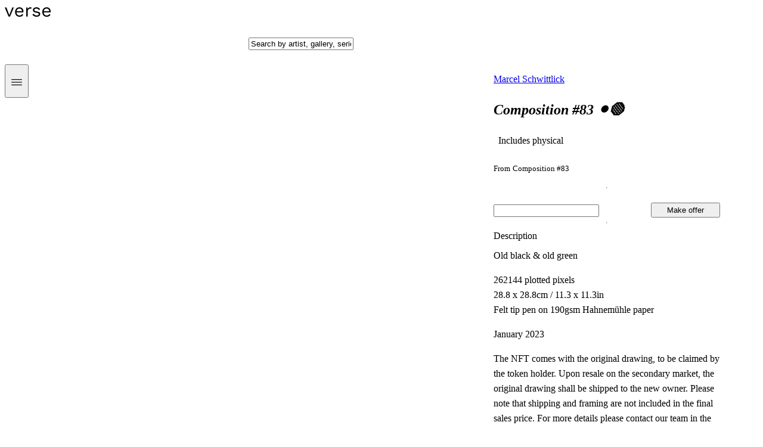

--- FILE ---
content_type: text/html; charset=utf-8
request_url: https://verse.works/artworks/48050fdd-7a6d-49a6-979a-1bb293cd853b/1
body_size: 76377
content:
<!DOCTYPE html><html dir="ltr" lang="en" class="__variable_a2025e __variable_02ff9e __variable_21eb4d"><head><meta charSet="utf-8"/><meta name="viewport" content="width=device-width, initial-scale=1"/><link rel="stylesheet" href="/_next/static/css/7ac18640f1155a4f.css" data-precedence="next"/><link rel="stylesheet" href="/_next/static/css/0e0963360406a0e7.css" data-precedence="next"/><link rel="stylesheet" href="/_next/static/css/5f58a41c019cc1cf.css" data-precedence="next"/><link rel="stylesheet" href="/_next/static/css/eb03e1c4570d7f5c.css" data-precedence="next"/><link rel="stylesheet" href="/_next/static/css/7d87d729daf13ac0.css" data-precedence="next"/><link rel="stylesheet" href="/_next/static/css/ad2f9a3e0007553d.css" data-precedence="next"/><link rel="stylesheet" href="/_next/static/css/f19fbbdd898913f8.css" data-precedence="next"/><link rel="stylesheet" href="/_next/static/css/60133e163a778ea6.css" data-precedence="next"/><link rel="preload" as="script" fetchPriority="low" href="/_next/static/chunks/webpack-80fd982044f4dba2.js"/><script src="/_next/static/chunks/59c6eb5a-1ba377832cdda1c1.js" async=""></script><script src="/_next/static/chunks/87c73c54-62c58e24ed85f0c7.js" async=""></script><script src="/_next/static/chunks/87681-b67be25838cd049d.js" async=""></script><script src="/_next/static/chunks/main-app-7245d173dbe67359.js" async=""></script><script src="/_next/static/chunks/98008-0867a2cde0c7d4ea.js" async=""></script><script src="/_next/static/chunks/19721-62073924ff8b598e.js" async=""></script><script src="/_next/static/chunks/app/(common)/artworks/%5Bid%5D/%5BeditionNumber%5D/%40activity/loading-bd95b940ebc50469.js" async=""></script><script src="/_next/static/chunks/app/global-error-af0a8d25f229c770.js" async=""></script><script src="/_next/static/chunks/80085-da36bda063957bc5.js" async=""></script><script src="/_next/static/chunks/65587-b5582b30c80e3f0b.js" async=""></script><script src="/_next/static/chunks/60154-52a5bf7dd0ce408f.js" async=""></script><script src="/_next/static/chunks/66393-3bbcfbc58a07e4a6.js" async=""></script><script src="/_next/static/chunks/75832-8b51f0cdfa0eaf2b.js" async=""></script><script src="/_next/static/chunks/6352-1d0823f95e0de01b.js" async=""></script><script src="/_next/static/chunks/77416-f8906523199090d1.js" async=""></script><script src="/_next/static/chunks/1076-5fafd57396e56f5a.js" async=""></script><script src="/_next/static/chunks/9654-672d0b4d119411f0.js" async=""></script><script src="/_next/static/chunks/69891-93da3f17e5cca337.js" async=""></script><script src="/_next/static/chunks/14657-eba4db5571b8e073.js" async=""></script><script src="/_next/static/chunks/86141-c1b40267e4eb8a91.js" async=""></script><script src="/_next/static/chunks/95232-6990b19171f91e94.js" async=""></script><script src="/_next/static/chunks/58091-a9c343f8029bd30b.js" async=""></script><script src="/_next/static/chunks/97834-cbd836f222d2ca02.js" async=""></script><script src="/_next/static/chunks/73538-950a2ae444a8324f.js" async=""></script><script src="/_next/static/chunks/93002-016952811b52a7ce.js" async=""></script><script src="/_next/static/chunks/76379-ee6e054f4fb52d18.js" async=""></script><script src="/_next/static/chunks/33213-7ccfbb8e0128c101.js" async=""></script><script src="/_next/static/chunks/93881-9b5c1cf3f49e6709.js" async=""></script><script src="/_next/static/chunks/43504-5b36cb723d12b056.js" async=""></script><script src="/_next/static/chunks/89944-7357c6b88bdb6571.js" async=""></script><script src="/_next/static/chunks/98575-65ebe2f88a5d563c.js" async=""></script><script src="/_next/static/chunks/14505-0e3f94d30eb3ce50.js" async=""></script><script src="/_next/static/chunks/39245-4e3a688c687b547e.js" async=""></script><script src="/_next/static/chunks/3081-56122eea65450395.js" async=""></script><script src="/_next/static/chunks/app/(common)/layout-39658e2c4cd74123.js" async=""></script><script src="/_next/static/chunks/a3403bdd-5ec416c546131017.js" async=""></script><script src="/_next/static/chunks/45839-f80c57ce50fe6e27.js" async=""></script><script src="/_next/static/chunks/48225-4e63adbed36a21f6.js" async=""></script><script src="/_next/static/chunks/13020-50f7545fa404c2d5.js" async=""></script><script src="/_next/static/chunks/44119-7dbb8080b6a5c64d.js" async=""></script><script src="/_next/static/chunks/53102-9b98a869fef55c5a.js" async=""></script><script src="/_next/static/chunks/app/layout-1cea41ac2d5c6105.js" async=""></script><script src="/_next/static/chunks/app/error-77ad2fce2ccd4865.js" async=""></script><script src="/_next/static/chunks/app/not-found-d44f68c85805941b.js" async=""></script><script src="/_next/static/chunks/2c344fa8-bab077b4fe74bb0d.js" async=""></script><script src="/_next/static/chunks/7c09d4dc-076cfb208184af70.js" async=""></script><script src="/_next/static/chunks/a7fcb672-bf679499a0bb665c.js" async=""></script><script src="/_next/static/chunks/21961-fc9d88b2a2dda1d9.js" async=""></script><script src="/_next/static/chunks/84690-342bf1f886666254.js" async=""></script><script src="/_next/static/chunks/40383-6e958e7b3ff89449.js" async=""></script><script src="/_next/static/chunks/14480-6ece1c99c59decdc.js" async=""></script><script src="/_next/static/chunks/83569-5704d93ea9b4901a.js" async=""></script><script src="/_next/static/chunks/7771-efee5f1277200aee.js" async=""></script><script src="/_next/static/chunks/81083-f75f62d8101e542f.js" async=""></script><script src="/_next/static/chunks/4944-92c7d4e8e4fc4e62.js" async=""></script><script src="/_next/static/chunks/14458-d720886cd3d030fe.js" async=""></script><script src="/_next/static/chunks/7-a7f60017fe5d91cb.js" async=""></script><script src="/_next/static/chunks/8415-2674c197707f3118.js" async=""></script><script src="/_next/static/chunks/29723-f45d7f273cd4c99d.js" async=""></script><script src="/_next/static/chunks/29203-fde36d330793a6b5.js" async=""></script><script src="/_next/static/chunks/99532-7e43534f4ca65eab.js" async=""></script><script src="/_next/static/chunks/56542-efb4b33ac8e17954.js" async=""></script><script src="/_next/static/chunks/45818-bbbc6626e4ee493f.js" async=""></script><script src="/_next/static/chunks/23501-1f4eb56219a554a3.js" async=""></script><script src="/_next/static/chunks/1986-fe37bedcf85fbbf5.js" async=""></script><script src="/_next/static/chunks/10637-4b5d01e8e274a0c9.js" async=""></script><script src="/_next/static/chunks/45405-56d819e3b56d8f4c.js" async=""></script><script src="/_next/static/chunks/7531-2a9ef37922f16cf6.js" async=""></script><script src="/_next/static/chunks/81200-3fd032e92381a01b.js" async=""></script><script src="/_next/static/chunks/4646-113f4e03c4379af6.js" async=""></script><script src="/_next/static/chunks/60853-fcb531dca75b6da1.js" async=""></script><script src="/_next/static/chunks/81223-b82e27f2ce28b6a5.js" async=""></script><script src="/_next/static/chunks/1950-c6d0a261f33762a8.js" async=""></script><script src="/_next/static/chunks/8011-8ba0e599416d01d1.js" async=""></script><script src="/_next/static/chunks/1822-4dd41ec16df537c7.js" async=""></script><script src="/_next/static/chunks/3735-90ab958a2d63f422.js" async=""></script><script src="/_next/static/chunks/app/(common)/artworks/%5Bid%5D/%5BeditionNumber%5D/page-3a68525b9d2229a8.js" async=""></script><script src="/_next/static/chunks/26594-36a6cb36dd878654.js" async=""></script><script src="/_next/static/chunks/43376-44b26684ce8ebe5e.js" async=""></script><script src="/_next/static/chunks/45438-c8ba1b67ebdc0c89.js" async=""></script><script src="/_next/static/chunks/57626-6a8ea4509216ab94.js" async=""></script><script src="/_next/static/chunks/app/(common)/artworks/%5Bid%5D/(item)/%40moreFromArtist/page-d19ad4b817ff6942.js" async=""></script><script src="/_next/static/chunks/7969-b625b9d95841a313.js" async=""></script><script src="/_next/static/chunks/36736-1cb011b83ba47273.js" async=""></script><script src="/_next/static/chunks/app/(common)/(home)/layout-4e81f5cf1e4cdbb2.js" async=""></script><link rel="preload" href="/_next/static/css/eb992d1ec7442361.css" as="style"/><link rel="preload" href="/_next/static/css/13a3149017b98fa1.css" as="style"/><link rel="preload" href="/_next/static/css/a0fb1a276530128c.css" as="style"/><link rel="preload" href="/_next/static/css/0cb46929cf0f780d.css" as="style"/><link rel="preload" href="/_next/static/css/1b816eafdfb0963b.css" as="style"/><link rel="preload" href="/_next/static/css/fdebf65da4818947.css" as="style"/><link rel="preload" href="/_next/static/css/81e7ce7b0488ead1.css" as="style"/><link rel="preload" href="/_next/static/css/f26213c149d02c27.css" as="style"/><link rel="preload" href="/_next/static/css/63b8793aa34262c4.css" as="style"/><link rel="preload" href="/_next/static/css/0ae6b9a8500d0b68.css" as="style"/><link rel="preload" href="/_next/static/css/cf527ec2cbcb9425.css" as="style"/><link rel="preload" href="/_next/static/css/10d71769db15eb63.css" as="style"/><link rel="preload" href="/_next/static/css/161fd4843f1af3fd.css" as="style"/><link rel="preload" href="https://www.googletagmanager.com/gtm.js?id=G-Z9BDL7ZNJN" as="script"/><link rel="preload" href="/alpaca/js/alpaca.local.js" as="script"/><meta name="next-size-adjust" content=""/><meta name="theme-color" media="(prefers-color-scheme: light)" content="#fff"/><meta name="theme-color" media="(prefers-color-scheme: dark)" content="#060606"/><script src="/_next/static/chunks/polyfills-42372ed130431b0a.js" noModule=""></script><style data-emotion="mui-global 123mcxk">@layer mui{html{-webkit-font-smoothing:antialiased;-moz-osx-font-smoothing:grayscale;box-sizing:border-box;-webkit-text-size-adjust:100%;}*,*::before,*::after{box-sizing:inherit;}strong,b{font-weight:700;}body{margin:0;color:var(--mui-palette-text-primary);font-family:var(--font-primary);font-weight:400;font-size:1rem;line-height:1.5;background-color:var(--mui-palette-background-default);}@media print{body{background-color:var(--mui-palette-common-white);}}body::backdrop{background-color:var(--mui-palette-background-default);}.light{-webkit-print-color-scheme:light;color-scheme:light;}.dark{-webkit-print-color-scheme:dark;color-scheme:dark;}*{font-style:normal;font-weight:normal;}}</style><style data-emotion="mui-global 1prfaxn">@layer mui{@-webkit-keyframes mui-auto-fill{from{display:block;}}@keyframes mui-auto-fill{from{display:block;}}@-webkit-keyframes mui-auto-fill-cancel{from{display:block;}}@keyframes mui-auto-fill-cancel{from{display:block;}}}</style><style data-emotion="mui-global animation-c7515d">@layer mui{@-webkit-keyframes animation-c7515d{0%{opacity:1;}50%{opacity:0.4;}100%{opacity:1;}}@keyframes animation-c7515d{0%{opacity:1;}50%{opacity:0.4;}100%{opacity:1;}}}</style><style data-emotion="mui-global 14o1m86">@layer mui{:root{--mui-spacing:8px;--mui-shape-borderRadius:4px;--mui-shadows-0:none;--mui-shadows-1:0 5px 10px rgb(6 6 6 / 0.1);--mui-shadows-2:0 5px 10px rgb(6 6 6 / 0.1);--mui-shadows-3:0 5px 10px rgb(6 6 6 / 0.1);--mui-shadows-4:0 5px 10px rgb(6 6 6 / 0.1);--mui-shadows-5:0 5px 10px rgb(6 6 6 / 0.1);--mui-shadows-6:0 5px 10px rgb(6 6 6 / 0.1);--mui-shadows-7:0 5px 10px rgb(6 6 6 / 0.1);--mui-shadows-8:0 5px 10px rgb(6 6 6 / 0.1);--mui-shadows-9:0 5px 10px rgb(6 6 6 / 0.1);--mui-shadows-10:0 5px 10px rgb(6 6 6 / 0.1);--mui-shadows-11:0 5px 10px rgb(6 6 6 / 0.1);--mui-shadows-12:0 5px 10px rgb(6 6 6 / 0.1);--mui-shadows-13:0 5px 10px rgb(6 6 6 / 0.1);--mui-shadows-14:0 5px 10px rgb(6 6 6 / 0.1);--mui-shadows-15:0 5px 10px rgb(6 6 6 / 0.1);--mui-shadows-16:0 5px 10px rgb(6 6 6 / 0.1);--mui-shadows-17:0 5px 10px rgb(6 6 6 / 0.1);--mui-shadows-18:0 5px 10px rgb(6 6 6 / 0.1);--mui-shadows-19:0 5px 10px rgb(6 6 6 / 0.1);--mui-shadows-20:0 5px 10px rgb(6 6 6 / 0.1);--mui-shadows-21:0 5px 10px rgb(6 6 6 / 0.1);--mui-shadows-22:0 5px 10px rgb(6 6 6 / 0.1);--mui-shadows-23:0 5px 10px rgb(6 6 6 / 0.1);--mui-shadows-24:0 5px 10px rgb(6 6 6 / 0.1);--mui-zIndex-mobileStepper:1000;--mui-zIndex-fab:1050;--mui-zIndex-speedDial:1050;--mui-zIndex-appBar:1100;--mui-zIndex-drawer:1200;--mui-zIndex-modal:1300;--mui-zIndex-snackbar:1400;--mui-zIndex-tooltip:1500;--mui-font-h1:300 6rem/1.167 var(--font-primary);--mui-font-h2:300 3.75rem/1.2 var(--font-primary);--mui-font-h3:400 3rem/1.167 var(--font-primary);--mui-font-h4:400 2.125rem/1.235 var(--font-primary);--mui-font-h5:400 1.5rem/1.334 var(--font-primary);--mui-font-h6:500 1.25rem/1.6 var(--font-primary);--mui-font-subtitle1:400 1rem/1.75 var(--font-primary);--mui-font-subtitle2:500 0.875rem/1.57 var(--font-primary);--mui-font-body1:400 1rem/1.5 var(--font-primary);--mui-font-body2:400 0.875rem/1.43 var(--font-primary);--mui-font-button:500 0.875rem/1.75 var(--font-primary);--mui-font-caption:400 0.75rem/1.66 var(--font-primary);--mui-font-overline:400 0.75rem/2.66 var(--font-primary);--mui-font-inherit:inherit inherit/inherit inherit;}:root,.light{-webkit-print-color-scheme:light;color-scheme:light;--mui-palette-divider:#f2f2f2;--mui-palette-whiteStatic:#fff;--mui-palette-skeletonBg:#ebebeb;--mui-palette-common-black:#060606;--mui-palette-common-white:#fff;--mui-palette-common-background:#fff;--mui-palette-common-onBackground:#000;--mui-palette-common-backgroundChannel:255 255 255;--mui-palette-common-onBackgroundChannel:0 0 0;--mui-palette-primary-main:#060606;--mui-palette-primary-light:rgb(55, 55, 55);--mui-palette-primary-dark:rgb(4, 4, 4);--mui-palette-primary-contrastText:#fff;--mui-palette-primary-mainChannel:6 6 6;--mui-palette-primary-lightChannel:55 55 55;--mui-palette-primary-darkChannel:4 4 4;--mui-palette-primary-contrastTextChannel:255 255 255;--mui-palette-text-primary:#060606;--mui-palette-text-secondary:rgba(0, 0, 0, 0.6);--mui-palette-text-disabled:rgba(0, 0, 0, 0.38);--mui-palette-text-primaryChannel:6 6 6;--mui-palette-text-secondaryChannel:0 0 0;--mui-palette-success-main:#0e6027;--mui-palette-success-light:#f0f6f2;--mui-palette-success-dark:rgb(9, 67, 27);--mui-palette-success-contrastText:#fff;--mui-palette-success-mainChannel:14 96 39;--mui-palette-success-lightChannel:240 246 242;--mui-palette-success-darkChannel:9 67 27;--mui-palette-success-contrastTextChannel:255 255 255;--mui-palette-warning-main:#ce7d33;--mui-palette-warning-light:#fbf9ea;--mui-palette-warning-dark:rgb(144, 87, 35);--mui-palette-warning-contrastText:#fff;--mui-palette-warning-mainChannel:206 125 51;--mui-palette-warning-lightChannel:251 249 234;--mui-palette-warning-darkChannel:144 87 35;--mui-palette-warning-contrastTextChannel:255 255 255;--mui-palette-error-main:#a2191f;--mui-palette-error-dark:#63060a;--mui-palette-error-light:#fbf2f2;--mui-palette-error-contrastText:#fff;--mui-palette-error-mainChannel:162 25 31;--mui-palette-error-lightChannel:251 242 242;--mui-palette-error-darkChannel:99 6 10;--mui-palette-error-contrastTextChannel:255 255 255;--mui-palette-grey-50:#fafafa;--mui-palette-grey-100:#f7f7f7;--mui-palette-grey-200:#f2f2f2;--mui-palette-grey-300:#ddd;--mui-palette-grey-400:#9e9e9e;--mui-palette-grey-500:#717171;--mui-palette-grey-600:#484848;--mui-palette-grey-700:#616161;--mui-palette-grey-800:#424242;--mui-palette-grey-900:#212121;--mui-palette-grey-A100:#f5f5f5;--mui-palette-grey-A200:#eeeeee;--mui-palette-grey-A400:#bdbdbd;--mui-palette-grey-A700:#616161;--mui-palette-greyBg-100:#f7f7f7;--mui-palette-greyBg-200:#f2f2f2;--mui-palette-greyBg-300:#ddd;--mui-palette-greyBg-400:#9e9e9e;--mui-palette-greyBg-500:#717171;--mui-palette-greyBg-600:#484848;--mui-palette-greyStatic-100:#f7f7f7;--mui-palette-greyStatic-200:#f2f2f2;--mui-palette-greyStatic-300:#ddd;--mui-palette-greyStatic-400:#9e9e9e;--mui-palette-greyStatic-500:#717171;--mui-palette-greyStatic-600:#484848;--mui-palette-blue-accent:#3c4b9a;--mui-palette-blue-light:#f7f7ff;--mui-palette-blue-middle:#eaedfb;--mui-palette-blue-lightChannel:247 247 255;--mui-palette-secondary-main:#9c27b0;--mui-palette-secondary-light:#ba68c8;--mui-palette-secondary-dark:#7b1fa2;--mui-palette-secondary-contrastText:#fff;--mui-palette-secondary-mainChannel:156 39 176;--mui-palette-secondary-lightChannel:186 104 200;--mui-palette-secondary-darkChannel:123 31 162;--mui-palette-secondary-contrastTextChannel:255 255 255;--mui-palette-info-main:#0288d1;--mui-palette-info-light:#03a9f4;--mui-palette-info-dark:#01579b;--mui-palette-info-contrastText:#fff;--mui-palette-info-mainChannel:2 136 209;--mui-palette-info-lightChannel:3 169 244;--mui-palette-info-darkChannel:1 87 155;--mui-palette-info-contrastTextChannel:255 255 255;--mui-palette-background-paper:#fff;--mui-palette-background-default:#fff;--mui-palette-background-defaultChannel:255 255 255;--mui-palette-background-paperChannel:255 255 255;--mui-palette-action-active:rgba(0, 0, 0, 0.54);--mui-palette-action-hover:rgba(0, 0, 0, 0.04);--mui-palette-action-hoverOpacity:0.04;--mui-palette-action-selected:rgba(0, 0, 0, 0.08);--mui-palette-action-selectedOpacity:0.08;--mui-palette-action-disabled:rgba(0, 0, 0, 0.26);--mui-palette-action-disabledBackground:rgba(0, 0, 0, 0.12);--mui-palette-action-disabledOpacity:0.38;--mui-palette-action-focus:rgba(0, 0, 0, 0.12);--mui-palette-action-focusOpacity:0.12;--mui-palette-action-activatedOpacity:0.12;--mui-palette-action-activeChannel:0 0 0;--mui-palette-action-selectedChannel:0 0 0;--mui-palette-Alert-errorColor:rgb(100, 96, 96);--mui-palette-Alert-infoColor:rgb(1, 67, 97);--mui-palette-Alert-successColor:rgb(96, 98, 96);--mui-palette-Alert-warningColor:rgb(100, 99, 93);--mui-palette-Alert-errorFilledBg:var(--mui-palette-error-main, #a2191f);--mui-palette-Alert-infoFilledBg:var(--mui-palette-info-main, #0288d1);--mui-palette-Alert-successFilledBg:var(--mui-palette-success-main, #0e6027);--mui-palette-Alert-warningFilledBg:var(--mui-palette-warning-main, #ce7d33);--mui-palette-Alert-errorFilledColor:#fff;--mui-palette-Alert-infoFilledColor:#fff;--mui-palette-Alert-successFilledColor:#fff;--mui-palette-Alert-warningFilledColor:#fff;--mui-palette-Alert-errorStandardBg:rgb(254, 253, 253);--mui-palette-Alert-infoStandardBg:rgb(229, 246, 253);--mui-palette-Alert-successStandardBg:rgb(253, 254, 253);--mui-palette-Alert-warningStandardBg:rgb(254, 254, 252);--mui-palette-Alert-errorIconColor:var(--mui-palette-error-main, #a2191f);--mui-palette-Alert-infoIconColor:var(--mui-palette-info-main, #0288d1);--mui-palette-Alert-successIconColor:var(--mui-palette-success-main, #0e6027);--mui-palette-Alert-warningIconColor:var(--mui-palette-warning-main, #ce7d33);--mui-palette-AppBar-defaultBg:var(--mui-palette-grey-100, #f7f7f7);--mui-palette-Avatar-defaultBg:var(--mui-palette-grey-400, #9e9e9e);--mui-palette-Button-inheritContainedBg:var(--mui-palette-grey-300, #ddd);--mui-palette-Button-inheritContainedHoverBg:var(--mui-palette-grey-A100, #f5f5f5);--mui-palette-Chip-defaultBorder:var(--mui-palette-grey-400, #9e9e9e);--mui-palette-Chip-defaultAvatarColor:var(--mui-palette-grey-700, #616161);--mui-palette-Chip-defaultIconColor:var(--mui-palette-grey-700, #616161);--mui-palette-FilledInput-bg:rgba(0, 0, 0, 0.06);--mui-palette-FilledInput-hoverBg:rgba(0, 0, 0, 0.09);--mui-palette-FilledInput-disabledBg:rgba(0, 0, 0, 0.12);--mui-palette-LinearProgress-primaryBg:rgb(160, 160, 160);--mui-palette-LinearProgress-secondaryBg:rgb(217, 172, 224);--mui-palette-LinearProgress-errorBg:rgb(219, 167, 169);--mui-palette-LinearProgress-infoBg:rgb(158, 209, 237);--mui-palette-LinearProgress-successBg:rgb(163, 194, 172);--mui-palette-LinearProgress-warningBg:rgb(236, 205, 177);--mui-palette-Skeleton-bg:rgba(var(--mui-palette-text-primaryChannel, undefined) / 0.11);--mui-palette-Slider-primaryTrack:rgb(160, 160, 160);--mui-palette-Slider-secondaryTrack:rgb(217, 172, 224);--mui-palette-Slider-errorTrack:rgb(219, 167, 169);--mui-palette-Slider-infoTrack:rgb(158, 209, 237);--mui-palette-Slider-successTrack:rgb(163, 194, 172);--mui-palette-Slider-warningTrack:rgb(236, 205, 177);--mui-palette-SnackbarContent-bg:rgb(50, 50, 50);--mui-palette-SnackbarContent-color:#fff;--mui-palette-SpeedDialAction-fabHoverBg:rgb(216, 216, 216);--mui-palette-StepConnector-border:var(--mui-palette-grey-400, #9e9e9e);--mui-palette-StepContent-border:var(--mui-palette-grey-400, #9e9e9e);--mui-palette-Switch-defaultColor:var(--mui-palette-common-white, #fff);--mui-palette-Switch-defaultDisabledColor:var(--mui-palette-grey-100, #f7f7f7);--mui-palette-Switch-primaryDisabledColor:rgb(160, 160, 160);--mui-palette-Switch-secondaryDisabledColor:rgb(217, 172, 224);--mui-palette-Switch-errorDisabledColor:rgb(219, 167, 169);--mui-palette-Switch-infoDisabledColor:rgb(158, 209, 237);--mui-palette-Switch-successDisabledColor:rgb(163, 194, 172);--mui-palette-Switch-warningDisabledColor:rgb(236, 205, 177);--mui-palette-TableCell-border:rgba(253, 253, 253, 1);--mui-palette-Tooltip-bg:rgba(97, 97, 97, 0.92);--mui-palette-dividerChannel:242 242 242;--mui-opacity-inputPlaceholder:0.42;--mui-opacity-inputUnderline:0.42;--mui-opacity-switchTrackDisabled:0.12;--mui-opacity-switchTrack:0.38;}.dark{-webkit-print-color-scheme:dark;color-scheme:dark;--mui-palette-common-black:#fff;--mui-palette-common-white:#161616;--mui-palette-common-background:#000;--mui-palette-common-onBackground:#fff;--mui-palette-common-backgroundChannel:0 0 0;--mui-palette-common-onBackgroundChannel:255 255 255;--mui-palette-primary-main:#f6f6f6;--mui-palette-primary-light:rgb(247, 247, 247);--mui-palette-primary-dark:rgb(172, 172, 172);--mui-palette-primary-contrastText:rgba(0, 0, 0, 0.87);--mui-palette-primary-mainChannel:246 246 246;--mui-palette-primary-lightChannel:247 247 247;--mui-palette-primary-darkChannel:172 172 172;--mui-palette-primary-contrastTextChannel:0 0 0;--mui-palette-secondary-main:#ce93d8;--mui-palette-secondary-light:#f3e5f5;--mui-palette-secondary-dark:#ab47bc;--mui-palette-secondary-contrastText:rgba(0, 0, 0, 0.87);--mui-palette-secondary-mainChannel:206 147 216;--mui-palette-secondary-lightChannel:243 229 245;--mui-palette-secondary-darkChannel:171 71 188;--mui-palette-secondary-contrastTextChannel:0 0 0;--mui-palette-error-main:#fa6563;--mui-palette-error-light:#fa6563;--mui-palette-error-dark:rgb(175, 70, 69);--mui-palette-error-contrastText:rgba(0, 0, 0, 0.87);--mui-palette-error-mainChannel:250 101 99;--mui-palette-error-lightChannel:250 101 99;--mui-palette-error-darkChannel:175 70 69;--mui-palette-error-contrastTextChannel:0 0 0;--mui-palette-warning-main:#f2994a;--mui-palette-warning-light:#f2994a;--mui-palette-warning-dark:rgb(169, 107, 51);--mui-palette-warning-contrastText:rgba(0, 0, 0, 0.87);--mui-palette-warning-mainChannel:242 153 74;--mui-palette-warning-lightChannel:242 153 74;--mui-palette-warning-darkChannel:169 107 51;--mui-palette-warning-contrastTextChannel:0 0 0;--mui-palette-info-main:#29b6f6;--mui-palette-info-light:#4fc3f7;--mui-palette-info-dark:#0288d1;--mui-palette-info-contrastText:rgba(0, 0, 0, 0.87);--mui-palette-info-mainChannel:41 182 246;--mui-palette-info-lightChannel:79 195 247;--mui-palette-info-darkChannel:2 136 209;--mui-palette-info-contrastTextChannel:0 0 0;--mui-palette-success-main:#4cb782;--mui-palette-success-light:#4cb782;--mui-palette-success-dark:rgb(53, 128, 91);--mui-palette-success-contrastText:rgba(0, 0, 0, 0.87);--mui-palette-success-mainChannel:76 183 130;--mui-palette-success-lightChannel:76 183 130;--mui-palette-success-darkChannel:53 128 91;--mui-palette-success-contrastTextChannel:0 0 0;--mui-palette-grey-50:#fafafa;--mui-palette-grey-100:#1c1c1c;--mui-palette-grey-200:#262626;--mui-palette-grey-300:#393939;--mui-palette-grey-400:#8d8d8d;--mui-palette-grey-500:#a8a8a8;--mui-palette-grey-600:#c6c6c6;--mui-palette-grey-700:#616161;--mui-palette-grey-800:#424242;--mui-palette-grey-900:#212121;--mui-palette-grey-A100:#f5f5f5;--mui-palette-grey-A200:#eeeeee;--mui-palette-grey-A400:#bdbdbd;--mui-palette-grey-A700:#616161;--mui-palette-text-primary:#fff;--mui-palette-text-secondary:rgba(255, 255, 255, 0.7);--mui-palette-text-disabled:rgba(255, 255, 255, 0.5);--mui-palette-text-icon:rgba(255, 255, 255, 0.5);--mui-palette-text-primaryChannel:255 255 255;--mui-palette-text-secondaryChannel:255 255 255;--mui-palette-divider:#262626;--mui-palette-background-paper:#121212;--mui-palette-background-default:#121212;--mui-palette-background-defaultChannel:18 18 18;--mui-palette-background-paperChannel:18 18 18;--mui-palette-action-active:#fff;--mui-palette-action-hover:rgba(255, 255, 255, 0.08);--mui-palette-action-hoverOpacity:0.08;--mui-palette-action-selected:rgba(255, 255, 255, 0.16);--mui-palette-action-selectedOpacity:0.16;--mui-palette-action-disabled:rgba(255, 255, 255, 0.3);--mui-palette-action-disabledBackground:rgba(255, 255, 255, 0.12);--mui-palette-action-disabledOpacity:0.38;--mui-palette-action-focus:rgba(255, 255, 255, 0.12);--mui-palette-action-focusOpacity:0.12;--mui-palette-action-activatedOpacity:0.24;--mui-palette-action-activeChannel:255 255 255;--mui-palette-action-selectedChannel:255 255 255;--mui-palette-whiteStatic:#fff;--mui-palette-skeletonBg:rgba(var(--mui-palette-text-primaryChannel) / 0.13);--mui-palette-greyBg-100:#191919;--mui-palette-greyBg-200:#181818;--mui-palette-greyBg-300:#161616;--mui-palette-greyBg-400:#101010;--mui-palette-greyBg-500:#0b0b0b;--mui-palette-greyBg-600:#070707;--mui-palette-greyStatic-100:#f7f7f7;--mui-palette-greyStatic-200:#f2f2f2;--mui-palette-greyStatic-300:#ddd;--mui-palette-greyStatic-400:#9e9e9e;--mui-palette-greyStatic-500:#717171;--mui-palette-greyStatic-600:#484848;--mui-palette-blue-accent:#d8dbeb;--mui-palette-blue-light:#313133;--mui-palette-blue-middle:#171819;--mui-palette-blue-lightChannel:49 49 51;--mui-palette-Alert-errorColor:rgb(253, 193, 192);--mui-palette-Alert-infoColor:rgb(184, 231, 251);--mui-palette-Alert-successColor:rgb(183, 226, 205);--mui-palette-Alert-warningColor:rgb(249, 214, 182);--mui-palette-Alert-errorFilledBg:var(--mui-palette-error-dark, rgb(175, 70, 69));--mui-palette-Alert-infoFilledBg:var(--mui-palette-info-dark, #0288d1);--mui-palette-Alert-successFilledBg:var(--mui-palette-success-dark, rgb(53, 128, 91));--mui-palette-Alert-warningFilledBg:var(--mui-palette-warning-dark, rgb(169, 107, 51));--mui-palette-Alert-errorFilledColor:#fff;--mui-palette-Alert-infoFilledColor:#fff;--mui-palette-Alert-successFilledColor:#fff;--mui-palette-Alert-warningFilledColor:#fff;--mui-palette-Alert-errorStandardBg:rgb(24, 10, 9);--mui-palette-Alert-infoStandardBg:rgb(7, 19, 24);--mui-palette-Alert-successStandardBg:rgb(7, 18, 12);--mui-palette-Alert-warningStandardBg:rgb(24, 15, 7);--mui-palette-Alert-errorIconColor:var(--mui-palette-error-main, #fa6563);--mui-palette-Alert-infoIconColor:var(--mui-palette-info-main, #29b6f6);--mui-palette-Alert-successIconColor:var(--mui-palette-success-main, #4cb782);--mui-palette-Alert-warningIconColor:var(--mui-palette-warning-main, #f2994a);--mui-palette-AppBar-defaultBg:var(--mui-palette-grey-900, #212121);--mui-palette-AppBar-darkBg:var(--mui-palette-background-paper, #121212);--mui-palette-AppBar-darkColor:var(--mui-palette-text-primary, #fff);--mui-palette-Avatar-defaultBg:var(--mui-palette-grey-600, #c6c6c6);--mui-palette-Button-inheritContainedBg:var(--mui-palette-grey-800, #424242);--mui-palette-Button-inheritContainedHoverBg:var(--mui-palette-grey-700, #616161);--mui-palette-Chip-defaultBorder:var(--mui-palette-grey-700, #616161);--mui-palette-Chip-defaultAvatarColor:var(--mui-palette-grey-300, #393939);--mui-palette-Chip-defaultIconColor:var(--mui-palette-grey-300, #393939);--mui-palette-FilledInput-bg:rgba(255, 255, 255, 0.09);--mui-palette-FilledInput-hoverBg:rgba(255, 255, 255, 0.13);--mui-palette-FilledInput-disabledBg:rgba(255, 255, 255, 0.12);--mui-palette-LinearProgress-primaryBg:rgb(123, 123, 123);--mui-palette-LinearProgress-secondaryBg:rgb(103, 73, 108);--mui-palette-LinearProgress-errorBg:rgb(125, 50, 49);--mui-palette-LinearProgress-infoBg:rgb(20, 91, 123);--mui-palette-LinearProgress-successBg:rgb(38, 91, 65);--mui-palette-LinearProgress-warningBg:rgb(121, 76, 37);--mui-palette-Skeleton-bg:rgba(var(--mui-palette-text-primaryChannel, undefined) / 0.13);--mui-palette-Slider-primaryTrack:rgb(123, 123, 123);--mui-palette-Slider-secondaryTrack:rgb(103, 73, 108);--mui-palette-Slider-errorTrack:rgb(125, 50, 49);--mui-palette-Slider-infoTrack:rgb(20, 91, 123);--mui-palette-Slider-successTrack:rgb(38, 91, 65);--mui-palette-Slider-warningTrack:rgb(121, 76, 37);--mui-palette-SnackbarContent-bg:rgb(250, 250, 250);--mui-palette-SnackbarContent-color:rgba(0, 0, 0, 0.87);--mui-palette-SpeedDialAction-fabHoverBg:rgb(53, 53, 53);--mui-palette-StepConnector-border:var(--mui-palette-grey-600, #c6c6c6);--mui-palette-StepContent-border:var(--mui-palette-grey-600, #c6c6c6);--mui-palette-Switch-defaultColor:var(--mui-palette-grey-300, #393939);--mui-palette-Switch-defaultDisabledColor:var(--mui-palette-grey-600, #c6c6c6);--mui-palette-Switch-primaryDisabledColor:rgb(110, 110, 110);--mui-palette-Switch-secondaryDisabledColor:rgb(92, 66, 97);--mui-palette-Switch-errorDisabledColor:rgb(112, 45, 44);--mui-palette-Switch-infoDisabledColor:rgb(18, 81, 110);--mui-palette-Switch-successDisabledColor:rgb(34, 82, 58);--mui-palette-Switch-warningDisabledColor:rgb(108, 68, 33);--mui-palette-TableCell-border:rgba(12, 12, 12, 1);--mui-palette-Tooltip-bg:rgba(97, 97, 97, 0.92);--mui-palette-dividerChannel:38 38 38;--mui-opacity-inputPlaceholder:0.5;--mui-opacity-inputUnderline:0.7;--mui-opacity-switchTrackDisabled:0.2;--mui-opacity-switchTrack:0.3;--mui-overlays-0:none;--mui-overlays-1:linear-gradient(rgba(255 255 255 / 0.051), rgba(255 255 255 / 0.051));--mui-overlays-2:linear-gradient(rgba(255 255 255 / 0.069), rgba(255 255 255 / 0.069));--mui-overlays-3:linear-gradient(rgba(255 255 255 / 0.082), rgba(255 255 255 / 0.082));--mui-overlays-4:linear-gradient(rgba(255 255 255 / 0.092), rgba(255 255 255 / 0.092));--mui-overlays-5:linear-gradient(rgba(255 255 255 / 0.101), rgba(255 255 255 / 0.101));--mui-overlays-6:linear-gradient(rgba(255 255 255 / 0.108), rgba(255 255 255 / 0.108));--mui-overlays-7:linear-gradient(rgba(255 255 255 / 0.114), rgba(255 255 255 / 0.114));--mui-overlays-8:linear-gradient(rgba(255 255 255 / 0.119), rgba(255 255 255 / 0.119));--mui-overlays-9:linear-gradient(rgba(255 255 255 / 0.124), rgba(255 255 255 / 0.124));--mui-overlays-10:linear-gradient(rgba(255 255 255 / 0.128), rgba(255 255 255 / 0.128));--mui-overlays-11:linear-gradient(rgba(255 255 255 / 0.132), rgba(255 255 255 / 0.132));--mui-overlays-12:linear-gradient(rgba(255 255 255 / 0.135), rgba(255 255 255 / 0.135));--mui-overlays-13:linear-gradient(rgba(255 255 255 / 0.139), rgba(255 255 255 / 0.139));--mui-overlays-14:linear-gradient(rgba(255 255 255 / 0.142), rgba(255 255 255 / 0.142));--mui-overlays-15:linear-gradient(rgba(255 255 255 / 0.145), rgba(255 255 255 / 0.145));--mui-overlays-16:linear-gradient(rgba(255 255 255 / 0.147), rgba(255 255 255 / 0.147));--mui-overlays-17:linear-gradient(rgba(255 255 255 / 0.15), rgba(255 255 255 / 0.15));--mui-overlays-18:linear-gradient(rgba(255 255 255 / 0.152), rgba(255 255 255 / 0.152));--mui-overlays-19:linear-gradient(rgba(255 255 255 / 0.155), rgba(255 255 255 / 0.155));--mui-overlays-20:linear-gradient(rgba(255 255 255 / 0.157), rgba(255 255 255 / 0.157));--mui-overlays-21:linear-gradient(rgba(255 255 255 / 0.159), rgba(255 255 255 / 0.159));--mui-overlays-22:linear-gradient(rgba(255 255 255 / 0.161), rgba(255 255 255 / 0.161));--mui-overlays-23:linear-gradient(rgba(255 255 255 / 0.163), rgba(255 255 255 / 0.163));--mui-overlays-24:linear-gradient(rgba(255 255 255 / 0.165), rgba(255 255 255 / 0.165));}}</style><style data-emotion="mui i40h48 14phejw 1cq0wsm 124fh2j 117jj87 iguwhy 7pog98 1ivvzvp 1br0706 1ih73k8 depviu 1f95027 1xdhyk6 13wylk3 v0hoi2 nlgmj9 vnamcv 1r1yivp 0 1e66xaj em7rky yfr3ge 1ft6exd 10p4u8y">@layer mui{.mui-i40h48{display:-webkit-box;display:-webkit-flex;display:-ms-flexbox;display:flex;-webkit-flex-direction:column;-ms-flex-direction:column;flex-direction:column;width:100%;box-sizing:border-box;-webkit-flex-shrink:0;-ms-flex-negative:0;flex-shrink:0;position:-webkit-sticky;position:sticky;z-index:var(--mui-zIndex-appBar);top:0;left:auto;right:0;--AppBar-background:var(--mui-palette-primary-main);--AppBar-color:var(--mui-palette-primary-contrastText);background-color:var(--AppBar-background);color:var(--AppBar-color);}*:where(.dark) .mui-i40h48{background-color:var(--mui-palette-AppBar-darkBg, var(--AppBar-background));color:var(--mui-palette-AppBar-darkColor, var(--AppBar-color));}}@layer mui{.mui-14phejw{background-color:var(--mui-palette-background-paper);color:var(--mui-palette-text-primary);-webkit-transition:box-shadow 300ms cubic-bezier(0.4, 0, 0.2, 1) 0ms;transition:box-shadow 300ms cubic-bezier(0.4, 0, 0.2, 1) 0ms;box-shadow:var(--Paper-shadow);background-image:var(--Paper-overlay);display:-webkit-box;display:-webkit-flex;display:-ms-flexbox;display:flex;-webkit-flex-direction:column;-ms-flex-direction:column;flex-direction:column;width:100%;box-sizing:border-box;-webkit-flex-shrink:0;-ms-flex-negative:0;flex-shrink:0;position:-webkit-sticky;position:sticky;z-index:var(--mui-zIndex-appBar);top:0;left:auto;right:0;--AppBar-background:var(--mui-palette-primary-main);--AppBar-color:var(--mui-palette-primary-contrastText);background-color:var(--AppBar-background);color:var(--AppBar-color);}*:where(.dark) .mui-14phejw{background-color:var(--mui-palette-AppBar-darkBg, var(--AppBar-background));color:var(--mui-palette-AppBar-darkColor, var(--AppBar-color));}}@layer mui{.mui-1cq0wsm{position:relative;display:-webkit-box;display:-webkit-flex;display:-ms-flexbox;display:flex;-webkit-align-items:center;-webkit-box-align:center;-ms-flex-align:center;align-items:center;min-height:56px;}@media (min-width:0px){@media (orientation: landscape){.mui-1cq0wsm{min-height:48px;}}}@media (min-width:428px){.mui-1cq0wsm{min-height:64px;}}}@layer mui{.mui-124fh2j{-webkit-text-decoration:underline;text-decoration:underline;text-decoration-color:var(--Link-underlineColor);--Link-underlineColor:rgba(var(--mui-palette-primary-mainChannel) / 0.4);}.mui-124fh2j:hover{text-decoration-color:inherit;}}@layer mui{.mui-117jj87{margin:0;font:inherit;line-height:inherit;letter-spacing:inherit;color:var(--mui-palette-primary-main);-webkit-text-decoration:underline;text-decoration:underline;text-decoration-color:var(--Link-underlineColor);--Link-underlineColor:rgba(var(--mui-palette-primary-mainChannel) / 0.4);}.mui-117jj87:hover{text-decoration-color:inherit;}}@layer mui{.mui-iguwhy{-webkit-user-select:none;-moz-user-select:none;-ms-user-select:none;user-select:none;width:1em;height:1em;display:inline-block;-webkit-flex-shrink:0;-ms-flex-negative:0;flex-shrink:0;-webkit-transition:fill 300ms cubic-bezier(0.4, 0, 0.2, 1) 0ms;transition:fill 300ms cubic-bezier(0.4, 0, 0.2, 1) 0ms;fill:currentColor;font-size:1.5rem;}}@layer mui{.mui-7pog98{font-family:var(--font-primary);font-weight:400;font-size:1rem;line-height:1.4375em;color:var(--mui-palette-text-primary);box-sizing:border-box;position:relative;cursor:text;display:-webkit-inline-box;display:-webkit-inline-flex;display:-ms-inline-flexbox;display:inline-flex;-webkit-align-items:center;-webkit-box-align:center;-ms-flex-align:center;align-items:center;border:1px solid var(--mui-palette-grey-300);}.mui-7pog98.Mui-disabled{color:var(--mui-palette-text-disabled);cursor:default;}.mui-7pog98.Mui-disabled{opacity:0.2;}.mui-7pog98.Mui-focused{border-color:var(--mui-palette-primary-main);}}@layer mui{.mui-1ivvzvp{font:inherit;letter-spacing:inherit;color:currentColor;padding:4px 0 5px;border:0;box-sizing:content-box;background:none;height:1.4375em;margin:0;-webkit-tap-highlight-color:transparent;display:block;min-width:0;width:100%;-webkit-animation-name:mui-auto-fill-cancel;animation-name:mui-auto-fill-cancel;-webkit-animation-duration:10ms;animation-duration:10ms;}.mui-1ivvzvp::-webkit-input-placeholder{color:currentColor;opacity:var(--mui-opacity-inputPlaceholder);-webkit-transition:opacity 200ms cubic-bezier(0.4, 0, 0.2, 1) 0ms;transition:opacity 200ms cubic-bezier(0.4, 0, 0.2, 1) 0ms;}.mui-1ivvzvp::-moz-placeholder{color:currentColor;opacity:var(--mui-opacity-inputPlaceholder);-webkit-transition:opacity 200ms cubic-bezier(0.4, 0, 0.2, 1) 0ms;transition:opacity 200ms cubic-bezier(0.4, 0, 0.2, 1) 0ms;}.mui-1ivvzvp::-ms-input-placeholder{color:currentColor;opacity:var(--mui-opacity-inputPlaceholder);-webkit-transition:opacity 200ms cubic-bezier(0.4, 0, 0.2, 1) 0ms;transition:opacity 200ms cubic-bezier(0.4, 0, 0.2, 1) 0ms;}.mui-1ivvzvp:focus{outline:0;}.mui-1ivvzvp:invalid{box-shadow:none;}.mui-1ivvzvp::-webkit-search-decoration{-webkit-appearance:none;}label[data-shrink=false]+.MuiInputBase-formControl .mui-1ivvzvp::-webkit-input-placeholder{opacity:0!important;}label[data-shrink=false]+.MuiInputBase-formControl .mui-1ivvzvp::-moz-placeholder{opacity:0!important;}label[data-shrink=false]+.MuiInputBase-formControl .mui-1ivvzvp::-ms-input-placeholder{opacity:0!important;}label[data-shrink=false]+.MuiInputBase-formControl .mui-1ivvzvp:focus::-webkit-input-placeholder{opacity:var(--mui-opacity-inputPlaceholder);}label[data-shrink=false]+.MuiInputBase-formControl .mui-1ivvzvp:focus::-moz-placeholder{opacity:var(--mui-opacity-inputPlaceholder);}label[data-shrink=false]+.MuiInputBase-formControl .mui-1ivvzvp:focus::-ms-input-placeholder{opacity:var(--mui-opacity-inputPlaceholder);}.mui-1ivvzvp.Mui-disabled{opacity:1;-webkit-text-fill-color:var(--mui-palette-text-disabled);}.mui-1ivvzvp:-webkit-autofill{-webkit-animation-duration:5000s;animation-duration:5000s;-webkit-animation-name:mui-auto-fill;animation-name:mui-auto-fill;}}@layer mui{.mui-1br0706{text-align:center;-webkit-flex:0 0 auto;-ms-flex:0 0 auto;flex:0 0 auto;font-size:1.5rem;padding:8px;border-radius:50%;color:var(--mui-palette-action-active);-webkit-transition:background-color 150ms cubic-bezier(0.4, 0, 0.2, 1) 0ms;transition:background-color 150ms cubic-bezier(0.4, 0, 0.2, 1) 0ms;--IconButton-hoverBg:rgba(var(--mui-palette-action-activeChannel) / calc(var(--mui-palette-action-hoverOpacity)));color:var(--mui-palette-primary-main);border-radius:0;padding:0;width:1.5rem;}.mui-1br0706:hover{background-color:var(--IconButton-hoverBg);}@media (hover: none){.mui-1br0706:hover{background-color:transparent;}}.mui-1br0706.Mui-disabled{background-color:transparent;color:var(--mui-palette-action-disabled);}.mui-1br0706.MuiIconButton-loading{color:transparent;}.mui-1br0706.Mui-disabled{color:var(--mui-palette-grey-400);}.mui-1br0706:hover{background:none;}.mui-1br0706 svg{display:block;width:100%;height:100%;}}@layer mui{.mui-1ih73k8{display:-webkit-inline-box;display:-webkit-inline-flex;display:-ms-inline-flexbox;display:inline-flex;-webkit-align-items:center;-webkit-box-align:center;-ms-flex-align:center;align-items:center;-webkit-box-pack:center;-ms-flex-pack:center;-webkit-justify-content:center;justify-content:center;position:relative;box-sizing:border-box;-webkit-tap-highlight-color:transparent;background-color:transparent;outline:0;border:0;margin:0;border-radius:0;padding:0;cursor:pointer;-webkit-user-select:none;-moz-user-select:none;-ms-user-select:none;user-select:none;vertical-align:middle;-moz-appearance:none;-webkit-appearance:none;-webkit-text-decoration:none;text-decoration:none;color:inherit;text-align:center;-webkit-flex:0 0 auto;-ms-flex:0 0 auto;flex:0 0 auto;font-size:1.5rem;padding:8px;border-radius:50%;color:var(--mui-palette-action-active);-webkit-transition:background-color 150ms cubic-bezier(0.4, 0, 0.2, 1) 0ms;transition:background-color 150ms cubic-bezier(0.4, 0, 0.2, 1) 0ms;--IconButton-hoverBg:rgba(var(--mui-palette-action-activeChannel) / calc(var(--mui-palette-action-hoverOpacity)));color:var(--mui-palette-primary-main);border-radius:0;padding:0;width:1.5rem;}.mui-1ih73k8::-moz-focus-inner{border-style:none;}.mui-1ih73k8.Mui-disabled{pointer-events:none;cursor:default;}@media print{.mui-1ih73k8{-webkit-print-color-adjust:exact;color-adjust:exact;}}.mui-1ih73k8:hover{background-color:var(--IconButton-hoverBg);}@media (hover: none){.mui-1ih73k8:hover{background-color:transparent;}}.mui-1ih73k8.Mui-disabled{background-color:transparent;color:var(--mui-palette-action-disabled);}.mui-1ih73k8.MuiIconButton-loading{color:transparent;}.mui-1ih73k8.Mui-disabled{color:var(--mui-palette-grey-400);}.mui-1ih73k8:hover{background:none;}.mui-1ih73k8 svg{display:block;width:100%;height:100%;}}@layer mui{@media print{.mui-depviu{position:absolute!important;}}}@layer mui{.mui-1f95027{margin:0;color:var(--mui-palette-primary-main);font-family:var(--font-primary);font-size:0.8125rem;font-weight:400;line-height:1.4;font-size:0.8125rem;font-weight:400;line-height:1.4;font-size:0.8125rem;font-weight:400;line-height:1.4;-webkit-text-decoration:underline;text-decoration:underline;text-decoration-color:var(--Link-underlineColor);--Link-underlineColor:rgba(var(--mui-palette-primary-mainChannel) / 0.4);}.mui-1f95027:hover{text-decoration-color:inherit;}}@layer mui{.mui-v0hoi2{-webkit-user-select:none;-moz-user-select:none;-ms-user-select:none;user-select:none;width:1em;height:1em;display:inline-block;-webkit-flex-shrink:0;-ms-flex-negative:0;flex-shrink:0;-webkit-transition:fill 300ms cubic-bezier(0.4, 0, 0.2, 1) 0ms;transition:fill 300ms cubic-bezier(0.4, 0, 0.2, 1) 0ms;fill:currentColor;font-size:inherit;}}@layer mui{.mui-nlgmj9{z-index:var(--mui-zIndex-drawer);}}@layer mui{.mui-vnamcv{-webkit-user-select:none;-moz-user-select:none;-ms-user-select:none;user-select:none;width:1em;height:1em;display:inline-block;-webkit-flex-shrink:0;-ms-flex-negative:0;flex-shrink:0;-webkit-transition:fill 300ms cubic-bezier(0.4, 0, 0.2, 1) 0ms;transition:fill 300ms cubic-bezier(0.4, 0, 0.2, 1) 0ms;fill:currentColor;font-size:inherit;padding:0.25rem;}}@layer mui{.mui-1r1yivp{display:block;background-color:var(--mui-palette-Skeleton-bg);height:1.2em;border-radius:var(--mui-shape-borderRadius);-webkit-animation:animation-c7515d 2s ease-in-out 0.5s infinite;animation:animation-c7515d 2s ease-in-out 0.5s infinite;}}@layer mui{.mui-1e66xaj{margin:0;font-family:var(--font-primary);font-size:0.625rem;font-weight:400;line-height:1.4;text-transform:uppercase;}}@layer mui{.mui-em7rky{margin:0;font-family:var(--font-primary);font-size:0.8125rem;font-weight:400;line-height:1.4;font-size:0.8125rem;font-weight:400;line-height:1.4;font-size:0.8125rem;font-weight:400;line-height:1.4;}}@layer mui{.mui-yfr3ge{font-family:var(--font-primary);font-weight:500;font-size:0.875rem;line-height:1.75;text-transform:uppercase;min-width:64px;padding:6px 16px;border:0;border-radius:var(--mui-shape-borderRadius);-webkit-transition:background-color 250ms cubic-bezier(0.4, 0, 0.2, 1) 0ms,box-shadow 250ms cubic-bezier(0.4, 0, 0.2, 1) 0ms,border-color 250ms cubic-bezier(0.4, 0, 0.2, 1) 0ms,color 250ms cubic-bezier(0.4, 0, 0.2, 1) 0ms;transition:background-color 250ms cubic-bezier(0.4, 0, 0.2, 1) 0ms,box-shadow 250ms cubic-bezier(0.4, 0, 0.2, 1) 0ms,border-color 250ms cubic-bezier(0.4, 0, 0.2, 1) 0ms,color 250ms cubic-bezier(0.4, 0, 0.2, 1) 0ms;padding:5px 15px;border:1px solid currentColor;border-color:var(--variant-outlinedBorder, currentColor);background-color:var(--variant-outlinedBg);color:var(--variant-outlinedColor);--variant-textColor:var(--mui-palette-primary-main);--variant-outlinedColor:var(--mui-palette-primary-main);--variant-outlinedBorder:rgba(var(--mui-palette-primary-mainChannel) / 0.5);--variant-containedColor:var(--mui-palette-primary-contrastText);--variant-containedBg:var(--mui-palette-primary-main);box-shadow:none;-webkit-transition:background-color 250ms cubic-bezier(0.4, 0, 0.2, 1) 0ms,box-shadow 250ms cubic-bezier(0.4, 0, 0.2, 1) 0ms,border-color 250ms cubic-bezier(0.4, 0, 0.2, 1) 0ms;transition:background-color 250ms cubic-bezier(0.4, 0, 0.2, 1) 0ms,box-shadow 250ms cubic-bezier(0.4, 0, 0.2, 1) 0ms,border-color 250ms cubic-bezier(0.4, 0, 0.2, 1) 0ms;padding:0.625rem 1.5rem;border-radius:0;font-family:var(--font-primary);font-size:0.8125rem;font-weight:400;line-height:18px;border:1px solid var(--mui-palette-grey-300);}.mui-yfr3ge:hover{-webkit-text-decoration:none;text-decoration:none;}.mui-yfr3ge.Mui-disabled{color:var(--mui-palette-action-disabled);}.mui-yfr3ge.Mui-disabled{border:1px solid var(--mui-palette-action-disabledBackground);}@media (hover: hover){.mui-yfr3ge:hover{--variant-containedBg:var(--mui-palette-primary-dark);--variant-textBg:rgba(var(--mui-palette-primary-mainChannel) / calc(var(--mui-palette-action-hoverOpacity)));--variant-outlinedBorder:var(--mui-palette-primary-main);--variant-outlinedBg:rgba(var(--mui-palette-primary-mainChannel) / calc(var(--mui-palette-action-hoverOpacity)));}}.mui-yfr3ge:hover{box-shadow:none;}.mui-yfr3ge.Mui-focusVisible{box-shadow:none;}.mui-yfr3ge:active{box-shadow:none;}.mui-yfr3ge.Mui-disabled{box-shadow:none;}.mui-yfr3ge.MuiButton-loading{color:transparent;}.mui-yfr3ge:disabled{background-color:rgb(6 6 6 / 0.2);color:#fff;}.mui-yfr3ge:hover,.mui-yfr3ge:focus{border:1px solid var(--mui-palette-grey-300);background-color:var(--mui-palette-greyBg-100);}.mui-yfr3ge:disabled{border:1px solid var(--mui-palette-grey-300);background-color:var(--mui-palette-greyBg-100);color:var(--mui-palette-common-black);opacity:0.6;}}@layer mui{.mui-1ft6exd{display:-webkit-inline-box;display:-webkit-inline-flex;display:-ms-inline-flexbox;display:inline-flex;-webkit-align-items:center;-webkit-box-align:center;-ms-flex-align:center;align-items:center;-webkit-box-pack:center;-ms-flex-pack:center;-webkit-justify-content:center;justify-content:center;position:relative;box-sizing:border-box;-webkit-tap-highlight-color:transparent;background-color:transparent;outline:0;border:0;margin:0;border-radius:0;padding:0;cursor:pointer;-webkit-user-select:none;-moz-user-select:none;-ms-user-select:none;user-select:none;vertical-align:middle;-moz-appearance:none;-webkit-appearance:none;-webkit-text-decoration:none;text-decoration:none;color:inherit;font-family:var(--font-primary);font-weight:500;font-size:0.875rem;line-height:1.75;text-transform:uppercase;min-width:64px;padding:6px 16px;border:0;border-radius:var(--mui-shape-borderRadius);-webkit-transition:background-color 250ms cubic-bezier(0.4, 0, 0.2, 1) 0ms,box-shadow 250ms cubic-bezier(0.4, 0, 0.2, 1) 0ms,border-color 250ms cubic-bezier(0.4, 0, 0.2, 1) 0ms,color 250ms cubic-bezier(0.4, 0, 0.2, 1) 0ms;transition:background-color 250ms cubic-bezier(0.4, 0, 0.2, 1) 0ms,box-shadow 250ms cubic-bezier(0.4, 0, 0.2, 1) 0ms,border-color 250ms cubic-bezier(0.4, 0, 0.2, 1) 0ms,color 250ms cubic-bezier(0.4, 0, 0.2, 1) 0ms;padding:5px 15px;border:1px solid currentColor;border-color:var(--variant-outlinedBorder, currentColor);background-color:var(--variant-outlinedBg);color:var(--variant-outlinedColor);--variant-textColor:var(--mui-palette-primary-main);--variant-outlinedColor:var(--mui-palette-primary-main);--variant-outlinedBorder:rgba(var(--mui-palette-primary-mainChannel) / 0.5);--variant-containedColor:var(--mui-palette-primary-contrastText);--variant-containedBg:var(--mui-palette-primary-main);box-shadow:none;-webkit-transition:background-color 250ms cubic-bezier(0.4, 0, 0.2, 1) 0ms,box-shadow 250ms cubic-bezier(0.4, 0, 0.2, 1) 0ms,border-color 250ms cubic-bezier(0.4, 0, 0.2, 1) 0ms;transition:background-color 250ms cubic-bezier(0.4, 0, 0.2, 1) 0ms,box-shadow 250ms cubic-bezier(0.4, 0, 0.2, 1) 0ms,border-color 250ms cubic-bezier(0.4, 0, 0.2, 1) 0ms;padding:0.625rem 1.5rem;border-radius:0;font-family:var(--font-primary);font-size:0.8125rem;font-weight:400;line-height:18px;border:1px solid var(--mui-palette-grey-300);}.mui-1ft6exd::-moz-focus-inner{border-style:none;}.mui-1ft6exd.Mui-disabled{pointer-events:none;cursor:default;}@media print{.mui-1ft6exd{-webkit-print-color-adjust:exact;color-adjust:exact;}}.mui-1ft6exd:hover{-webkit-text-decoration:none;text-decoration:none;}.mui-1ft6exd.Mui-disabled{color:var(--mui-palette-action-disabled);}.mui-1ft6exd.Mui-disabled{border:1px solid var(--mui-palette-action-disabledBackground);}@media (hover: hover){.mui-1ft6exd:hover{--variant-containedBg:var(--mui-palette-primary-dark);--variant-textBg:rgba(var(--mui-palette-primary-mainChannel) / calc(var(--mui-palette-action-hoverOpacity)));--variant-outlinedBorder:var(--mui-palette-primary-main);--variant-outlinedBg:rgba(var(--mui-palette-primary-mainChannel) / calc(var(--mui-palette-action-hoverOpacity)));}}.mui-1ft6exd:hover{box-shadow:none;}.mui-1ft6exd.Mui-focusVisible{box-shadow:none;}.mui-1ft6exd:active{box-shadow:none;}.mui-1ft6exd.Mui-disabled{box-shadow:none;}.mui-1ft6exd.MuiButton-loading{color:transparent;}.mui-1ft6exd:disabled{background-color:rgb(6 6 6 / 0.2);color:#fff;}.mui-1ft6exd:hover,.mui-1ft6exd:focus{border:1px solid var(--mui-palette-grey-300);background-color:var(--mui-palette-greyBg-100);}.mui-1ft6exd:disabled{border:1px solid var(--mui-palette-grey-300);background-color:var(--mui-palette-greyBg-100);color:var(--mui-palette-common-black);opacity:0.6;}}@layer mui{.mui-10p4u8y{margin:0;font-family:var(--font-primary);font-size:0.75rem;font-weight:400;line-height:1.4;font-size:0.75rem;font-weight:400;line-height:1.4;font-size:0.75rem;font-weight:400;line-height:1.4;}}</style><script>(window[Symbol.for("ApolloSSRDataTransport")] ??= []).push({"rehydrate":{"_R_4l35vtcvb_":{"data":undefined,"networkStatus":7},"_R_4l35vtcvbH1_":{"data":undefined,"networkStatus":7}},"events":[]})</script></head><body><div hidden=""><!--$?--><template id="B:0"></template><!--/$--></div><!--$--><style>#nprogress{pointer-events:none}#nprogress .bar{background:#060606;position:fixed;z-index:1600;top:0;left:0;width:100%;height:2px}#nprogress .peg{display:block;position:absolute;right:0;width:100px;height:100%;;opacity:1;-webkit-transform:rotate(3deg) translate(0px,-4px);-ms-transform:rotate(3deg) translate(0px,-4px);transform:rotate(3deg) translate(0px,-4px)}#nprogress .spinner{display:block;position:fixed;z-index:1600;top:15px;right:15px}#nprogress .spinner-icon{width:18px;height:18px;box-sizing:border-box;border:2px solid transparent;border-top-color:#060606;border-left-color:#060606;border-radius:50%;-webkit-animation:nprogress-spinner 400ms linear infinite;animation:nprogress-spinner 400ms linear infinite}.nprogress-custom-parent{overflow:hidden;position:relative}.nprogress-custom-parent #nprogress .bar,.nprogress-custom-parent #nprogress .spinner{position:absolute}@-webkit-keyframes nprogress-spinner{0%{-webkit-transform:rotate(0deg)}100%{-webkit-transform:rotate(360deg)}}@keyframes nprogress-spinner{0%{transform:rotate(0deg)}100%{transform:rotate(360deg)}}</style><!--/$--><!--$--><!--/$--><script>(function() {
try {
  let colorScheme = '';
  const mode = localStorage.getItem('mui-mode') || 'system';
  const dark = localStorage.getItem('mui-color-scheme-dark') || 'dark';
  const light = localStorage.getItem('mui-color-scheme-light') || 'light';
  if (mode === 'system') {
    // handle system mode
    const mql = window.matchMedia('(prefers-color-scheme: dark)');
    if (mql.matches) {
      colorScheme = dark
    } else {
      colorScheme = light
    }
  }
  if (mode === 'light') {
    colorScheme = light;
  }
  if (mode === 'dark') {
    colorScheme = dark;
  }
  if (colorScheme) {
    document.documentElement.classList.remove('%s'.replace('%s', light), '%s'.replace('%s', dark));
      document.documentElement.classList.add('%s'.replace('%s', colorScheme));
  }
} catch(e){}})();</script><!--$?--><template id="B:1"></template><!--/$--><script>requestAnimationFrame(function(){$RT=performance.now()});</script><script src="/_next/static/chunks/webpack-80fd982044f4dba2.js" id="_R_" async=""></script><div hidden id="S:1"><header class="MuiPaper-root MuiPaper-elevation MuiPaper-elevation0 MuiAppBar-root MuiAppBar-colorPrimary MuiAppBar-positionSticky verse-header HeaderContainer_root__u_IVc mui-14phejw" style="--Paper-shadow:var(--mui-shadows-0);--Paper-overlay:var(--mui-overlays-0)"><div class="MuiToolbar-root MuiToolbar-regular HeaderContainer_fullWidthInnerWrapper___Y1ht mui-1cq0wsm"><a class="MuiTypography-root MuiTypography-inherit MuiLink-root MuiLink-underlineAlways HeaderContainer_logo__7_MpB active mui-117jj87" href="/"><svg width="77" height="17" viewBox="0 0 77 17" fill="none" xmlns="http://www.w3.org/2000/svg" class="Logo_logo__eMal0"><title>Verse</title><path d="M12.6052 0.519209H15.1752L8.81139 15.8168H6.36378L0 0.519209H2.78416L7.61818 13.3386L12.6052 0.519209Z" fill="currentColor"></path><path d="M24.7677 16.1227C23.3195 16.1227 22.0243 15.8066 20.8821 15.1743C19.7603 14.542 18.8832 13.6343 18.2509 12.4513C17.6186 11.2479 17.3025 9.82012 17.3025 8.16799C17.3025 6.51585 17.6186 5.09828 18.2509 3.91527C18.8832 2.71186 19.7501 1.79401 20.8515 1.16171C21.9529 0.529407 23.2073 0.213257 24.6147 0.213257C26.0425 0.213257 27.2561 0.519208 28.2555 1.13111C29.2754 1.74301 30.0504 2.57928 30.5808 3.63991C31.1111 4.68015 31.3762 5.85296 31.3762 7.15835C31.3762 7.50509 31.366 7.82124 31.3456 8.1068C31.3252 8.39235 31.2947 8.64731 31.2539 8.87168H18.8934V6.69942H30.183L28.9286 6.94418C28.9286 5.47562 28.5207 4.3436 27.7048 3.54812C26.9094 2.75265 25.8589 2.35492 24.5535 2.35492C23.5541 2.35492 22.6872 2.58948 21.9529 3.0586C21.2391 3.50733 20.6781 4.17023 20.2702 5.04729C19.8827 5.90395 19.6889 6.94418 19.6889 8.16799C19.6889 9.37139 19.8929 10.4116 20.3008 11.2887C20.7087 12.1657 21.2799 12.8388 22.0141 13.308C22.7688 13.7567 23.6663 13.9811 24.7065 13.9811C25.8283 13.9811 26.736 13.7669 27.4295 13.3386C28.1434 12.9102 28.7145 12.3289 29.1428 11.5946L31.0703 12.7267C30.6828 13.4201 30.183 14.0219 29.5711 14.5318C28.9796 15.0417 28.2759 15.4394 27.4601 15.725C26.6646 15.9901 25.7671 16.1227 24.7677 16.1227Z" fill="currentColor"></path><path d="M36.0312 15.8168V0.519209H38.0199L38.3565 3.02801C38.7848 2.08976 39.4069 1.38607 40.2228 0.916945C41.059 0.44782 42.0687 0.213257 43.2517 0.213257C43.5168 0.213257 43.8024 0.233654 44.1083 0.274448C44.4347 0.315241 44.7101 0.396828 44.9344 0.519209L44.5061 2.75265C44.2817 2.67106 44.037 2.60987 43.7718 2.56908C43.5066 2.52829 43.1293 2.50789 42.6398 2.50789C42.0075 2.50789 41.365 2.69146 40.7123 3.0586C40.08 3.42574 39.5497 3.98666 39.1213 4.74134C38.693 5.47562 38.4788 6.41387 38.4788 7.55609V15.8168H36.0312Z" fill="currentColor"></path><path d="M53.3701 16.1227C51.8811 16.1227 50.5043 15.8066 49.2397 15.1743C47.9955 14.542 47.0369 13.6445 46.3638 12.4819L48.4442 10.9827C48.893 11.921 49.5457 12.6553 50.4023 13.1856C51.2794 13.7159 52.3298 13.9811 53.5536 13.9811C54.6347 13.9811 55.4811 13.7771 56.093 13.3692C56.7049 12.9408 57.0109 12.3901 57.0109 11.717C57.0109 11.2887 56.8681 10.9012 56.5825 10.5544C56.3174 10.1873 55.7973 9.92211 55.0222 9.75893L51.3508 8.99406C49.8618 8.6881 48.791 8.17819 48.1383 7.4643C47.506 6.75041 47.1898 5.86316 47.1898 4.80252C47.1898 3.96626 47.4244 3.20138 47.8935 2.50789C48.3831 1.8144 49.0663 1.26369 49.9434 0.855755C50.8409 0.427423 51.8913 0.213257 53.0947 0.213257C54.6041 0.213257 55.8789 0.50901 56.9191 1.10052C57.9593 1.69202 58.7344 2.52829 59.2443 3.60931L57.1944 4.9555C56.8477 4.05804 56.2868 3.40535 55.5117 2.99741C54.7366 2.56908 53.931 2.35492 53.0947 2.35492C52.3604 2.35492 51.7281 2.4569 51.1978 2.66087C50.6879 2.86483 50.2902 3.15039 50.0046 3.51753C49.7394 3.86427 49.6069 4.26201 49.6069 4.71074C49.6069 5.15947 49.7598 5.5776 50.0658 5.96514C50.3717 6.33228 50.9428 6.59744 51.7791 6.76061L55.6035 7.55609C57.0313 7.84164 58.0307 8.31077 58.6018 8.96346C59.1729 9.61616 59.4585 10.4116 59.4585 11.3499C59.4585 12.3085 59.2035 13.155 58.6936 13.8893C58.1837 14.6032 57.4698 15.1539 56.5519 15.5414C55.6341 15.9289 54.5735 16.1227 53.3701 16.1227Z" fill="currentColor"></path><path d="M70.3915 16.1227C68.9433 16.1227 67.6481 15.8066 66.5059 15.1743C65.3841 14.542 64.507 13.6343 63.8747 12.4513C63.2424 11.2479 62.9263 9.82012 62.9263 8.16799C62.9263 6.51585 63.2424 5.09828 63.8747 3.91527C64.507 2.71186 65.3739 1.79401 66.4753 1.16171C67.5767 0.529407 68.8311 0.213257 70.2385 0.213257C71.6662 0.213257 72.8798 0.519208 73.8793 1.13111C74.8991 1.74301 75.6742 2.57928 76.2045 3.63991C76.7348 4.68015 77 5.85296 77 7.15835C77 7.50509 76.9898 7.82124 76.9694 8.1068C76.949 8.39235 76.9184 8.64731 76.8776 8.87168H64.5172V6.69942H75.8068L74.5524 6.94418C74.5524 5.47562 74.1444 4.3436 73.3286 3.54812C72.5331 2.75265 71.4827 2.35492 70.1773 2.35492C69.1778 2.35492 68.311 2.58948 67.5767 3.0586C66.8628 3.50733 66.3019 4.17023 65.894 5.04729C65.5064 5.90395 65.3127 6.94418 65.3127 8.16799C65.3127 9.37139 65.5166 10.4116 65.9246 11.2887C66.3325 12.1657 66.9036 12.8388 67.6379 13.308C68.3926 13.7567 69.29 13.9811 70.3303 13.9811C71.4521 13.9811 72.3597 13.7669 73.0532 13.3386C73.7671 12.9102 74.3382 12.3289 74.7666 11.5946L76.694 12.7267C76.3065 13.4201 75.8068 14.0219 75.1949 14.5318C74.6034 15.0417 73.8997 15.4394 73.0838 15.725C72.2884 15.9901 71.3909 16.1227 70.3915 16.1227Z" fill="currentColor"></path></svg></a><div class="SearchBar_container__P2q8U SearchBar_containerTabletAndDesktop__TNCHQ"><div class="SearchBar_searchbarContainer__gRJnQ"><div class="SearchBar_searchbar__YGqza"><svg viewBox="0 0 24 24" xmlns="http://www.w3.org/2000/svg" class="MuiSvgIcon-root MuiSvgIcon-fontSizeMedium SearchBar_searchIcon__SmfG2 mui-iguwhy" focusable="false" aria-hidden="true"><path d="M10.3637 3C8.90728 3 7.4836 3.43187 6.27266 4.24099C5.06173 5.05011 4.11792 6.20015 3.56058 7.54567C3.00325 8.89119 2.85743 10.3718 3.14155 11.8002C3.42568 13.2286 4.12699 14.5406 5.15681 15.5704C6.18663 16.6003 7.4987 17.3016 8.92709 17.5857C10.3555 17.8698 11.8361 17.724 13.1816 17.1667C14.5271 16.6093 15.6771 15.6655 16.4863 14.4546C17.2954 13.2437 17.7273 11.82 17.7273 10.3636C17.7271 8.41069 16.9513 6.5378 15.5704 5.15688C14.1895 3.77597 12.3166 3.00012 10.3637 3V3Z" fill="none" stroke="currentColor" stroke-width="2" stroke-miterlimit="10" stroke-linecap="square"></path><path d="M15.8573 15.8582L21 21.0008" fill="none" stroke="currentColor" stroke-width="2" stroke-miterlimit="10" stroke-linecap="square"></path></svg><div class="MuiInputBase-root SearchBar_field__GAdBV MuiInputBase-colorPrimary mui-7pog98"><input autoComplete="off" placeholder="Search by artist, gallery, series" type="text" class="MuiInputBase-input SearchBar_fieldInput__zV6ro mui-1ivvzvp" name="search" value=""/></div></div></div></div><button class="MuiButtonBase-root MuiIconButton-root MuiIconButton-sizeMedium Search_mobileSearchBtn___q5Ne mui-1ih73k8" tabindex="0" type="button" aria-label="search"><svg viewBox="0 0 24 24" xmlns="http://www.w3.org/2000/svg" class="MuiSvgIcon-root MuiSvgIcon-fontSizeMedium mui-iguwhy" focusable="false" aria-hidden="true"><path d="M10.3637 3C8.90728 3 7.4836 3.43187 6.27266 4.24099C5.06173 5.05011 4.11792 6.20015 3.56058 7.54567C3.00325 8.89119 2.85743 10.3718 3.14155 11.8002C3.42568 13.2286 4.12699 14.5406 5.15681 15.5704C6.18663 16.6003 7.4987 17.3016 8.92709 17.5857C10.3555 17.8698 11.8361 17.724 13.1816 17.1667C14.5271 16.6093 15.6771 15.6655 16.4863 14.4546C17.2954 13.2437 17.7273 11.82 17.7273 10.3636C17.7271 8.41069 16.9513 6.5378 15.5704 5.15688C14.1895 3.77597 12.3166 3.00012 10.3637 3V3Z" fill="none" stroke="currentColor" stroke-width="2" stroke-miterlimit="10" stroke-linecap="square"></path><path d="M15.8573 15.8582L21 21.0008" fill="none" stroke="currentColor" stroke-width="2" stroke-miterlimit="10" stroke-linecap="square"></path></svg></button><div class="HeaderContainer_navWrapper__W4H2w"><nav class="HeaderContainer_menu__9ILR3"><a class="MuiTypography-root MuiTypography-utility2 MuiLink-root MuiLink-underlineAlways HeaderContainer_headerLink__YvQvK mui-1f95027" aria-haspopup="true" href="/live">Releases<!-- --> </a><a class="MuiTypography-root MuiTypography-utility2 MuiLink-root MuiLink-underlineAlways HeaderContainer_headerLink__YvQvK mui-1f95027" aria-haspopup="true" href="/explore">Marketplace<!-- --> </a><a class="MuiTypography-root MuiTypography-utility2 MuiLink-root MuiLink-underlineAlways MenuItem_link__ZCPd3 HeaderContainer_headerLink__YvQvK mui-1f95027" target="_self" href="/artists">Artists</a><a class="MuiTypography-root MuiTypography-utility2 MuiLink-root MuiLink-underlineAlways MenuItem_link__ZCPd3 HeaderContainer_headerLink__YvQvK mui-1f95027" target="_self" href="/galleries">Galleries</a><a class="MuiTypography-root MuiTypography-utility2 MuiLink-root MuiLink-underlineAlways MenuItem_link__ZCPd3 HeaderContainer_headerLink__YvQvK mui-1f95027" target="_self" href="/journal">Journal</a></nav></div><div class="HeaderContainer_rightMobileWrapper__FAGag"><!--$--><button class="MuiButtonBase-root MuiIconButton-root MuiIconButton-sizeMedium OffCanvasMenu_toggler__pbvJf mui-1ih73k8" tabindex="0" type="button" aria-label="close"><svg viewBox="0 0 40 40" fill="none" xmlns="http://www.w3.org/2000/svg" class="MuiSvgIcon-root MuiSvgIcon-fontSizeInherit mui-v0hoi2" focusable="false" aria-hidden="true"><path d="M6.25 12.5H33.75" stroke="currentColor" stroke-width="2" stroke-miterlimit="10" stroke-linecap="square"></path><path d="M6.25 20H33.75" stroke="currentColor" stroke-width="2" stroke-miterlimit="10" stroke-linecap="square"></path><path d="M6.25 27.5H33.75" stroke="currentColor" stroke-width="2" stroke-miterlimit="10" stroke-linecap="square"></path></svg></button><!--/$--></div><div class="HeaderContainer_social__Dzxuw"><a class="MuiButtonBase-root MuiIconButton-root MuiIconButton-sizeMedium HeaderContainer_socialBtn__nHVNj mui-1ih73k8" tabindex="0" rel="noreferrer noopener" target="_blank" aria-label="Discord channel" href="https://discord.gg/ktUvhakWJv"><svg viewBox="0 0 21 21" fill="none" xmlns="http://www.w3.org/2000/svg" class="MuiSvgIcon-root MuiSvgIcon-fontSizeInherit mui-vnamcv" focusable="false" aria-hidden="true"><path d="M15.8845 5.41329C14.8647 4.94536 13.7712 4.60062 12.6278 4.40317C12.607 4.39936 12.5862 4.40888 12.5754 4.42793C12.4348 4.67807 12.279 5.00441 12.1699 5.2609C10.9401 5.07679 9.71663 5.07679 8.51206 5.2609C8.40294 4.99871 8.2415 4.67807 8.10023 4.42793C8.0895 4.40952 8.0687 4.4 8.04788 4.40317C6.90512 4.59999 5.81155 4.94473 4.79113 5.41329C4.7823 5.41709 4.77473 5.42345 4.7697 5.4317C2.69544 8.5306 2.12721 11.5533 2.40596 14.5386C2.40723 14.5532 2.41542 14.5672 2.42678 14.5761C3.79532 15.5811 5.12098 16.1912 6.42203 16.5956C6.44285 16.602 6.46491 16.5944 6.47816 16.5772C6.78593 16.1569 7.06027 15.7138 7.29549 15.2478C7.30938 15.2205 7.29613 15.1881 7.26775 15.1773C6.8326 15.0122 6.41824 14.811 6.01966 14.5824C5.98814 14.564 5.98561 14.5189 6.01462 14.4973C6.09849 14.4345 6.18239 14.3691 6.26248 14.303C6.27697 14.291 6.29716 14.2884 6.3142 14.2961C8.9327 15.4916 11.7675 15.4916 14.3551 14.2961C14.3722 14.2878 14.3924 14.2904 14.4075 14.3024C14.4876 14.3684 14.5715 14.4345 14.656 14.4973C14.685 14.5189 14.6831 14.564 14.6516 14.5824C14.253 14.8154 13.8386 15.0122 13.4029 15.1767C13.3745 15.1875 13.3619 15.2205 13.3757 15.2478C13.616 15.7131 13.8904 16.1563 14.1924 16.5766C14.2051 16.5944 14.2278 16.602 14.2486 16.5956C15.5559 16.1912 16.8816 15.5811 18.2501 14.5761C18.2621 14.5672 18.2697 14.5538 18.271 14.5392C18.6046 11.0879 17.7122 8.09 15.9053 5.43233C15.9009 5.42345 15.8934 5.41709 15.8845 5.41329ZM7.68653 12.7209C6.89818 12.7209 6.2486 11.9971 6.2486 11.1083C6.2486 10.2194 6.88558 9.49565 7.68653 9.49565C8.49376 9.49565 9.13705 10.2258 9.12443 11.1083C9.12443 11.9971 8.48745 12.7209 7.68653 12.7209ZM13.003 12.7209C12.2147 12.7209 11.5651 11.9971 11.5651 11.1083C11.5651 10.2194 12.2021 9.49565 13.003 9.49565C13.8103 9.49565 14.4535 10.2258 14.4409 11.1083C14.4409 11.9971 13.8103 12.7209 13.003 12.7209Z" fill="currentColor"></path></svg></a></div><div class="AccountBlock_loader__WI5O7"><span class="MuiSkeleton-root MuiSkeleton-rounded MuiSkeleton-pulse AccountBlock_loaderItem__tyTGa mui-1r1yivp" style="width:57px;height:16px"></span><span class="MuiSkeleton-root MuiSkeleton-rounded MuiSkeleton-pulse AccountBlock_loaderItem__tyTGa mui-1r1yivp" style="width:12px;height:16px"></span></div></div></header><main><template id="P:2"></template></main><footer><section class="Section_section__RlhHd FooterContainer_footerSection__GVkQY MuiBox-root mui-0"><div class="Section_contentContainerV2__V04tz verse-footer FooterContainer_footerWrapper__bRCWt"><section class="Section_section__RlhHd MuiBox-root mui-0"><div class="Section_contentContainerV2__V04tz FooterContainer_primarySection__pRI53 FooterContainer_container__p6kxA"><div class="FooterContainer_logo__7Z3yR"><svg width="77" height="17" viewBox="0 0 77 17" fill="none" xmlns="http://www.w3.org/2000/svg" class="Logo_logo__eMal0"><title>Verse</title><path d="M12.6052 0.519209H15.1752L8.81139 15.8168H6.36378L0 0.519209H2.78416L7.61818 13.3386L12.6052 0.519209Z" fill="currentColor"></path><path d="M24.7677 16.1227C23.3195 16.1227 22.0243 15.8066 20.8821 15.1743C19.7603 14.542 18.8832 13.6343 18.2509 12.4513C17.6186 11.2479 17.3025 9.82012 17.3025 8.16799C17.3025 6.51585 17.6186 5.09828 18.2509 3.91527C18.8832 2.71186 19.7501 1.79401 20.8515 1.16171C21.9529 0.529407 23.2073 0.213257 24.6147 0.213257C26.0425 0.213257 27.2561 0.519208 28.2555 1.13111C29.2754 1.74301 30.0504 2.57928 30.5808 3.63991C31.1111 4.68015 31.3762 5.85296 31.3762 7.15835C31.3762 7.50509 31.366 7.82124 31.3456 8.1068C31.3252 8.39235 31.2947 8.64731 31.2539 8.87168H18.8934V6.69942H30.183L28.9286 6.94418C28.9286 5.47562 28.5207 4.3436 27.7048 3.54812C26.9094 2.75265 25.8589 2.35492 24.5535 2.35492C23.5541 2.35492 22.6872 2.58948 21.9529 3.0586C21.2391 3.50733 20.6781 4.17023 20.2702 5.04729C19.8827 5.90395 19.6889 6.94418 19.6889 8.16799C19.6889 9.37139 19.8929 10.4116 20.3008 11.2887C20.7087 12.1657 21.2799 12.8388 22.0141 13.308C22.7688 13.7567 23.6663 13.9811 24.7065 13.9811C25.8283 13.9811 26.736 13.7669 27.4295 13.3386C28.1434 12.9102 28.7145 12.3289 29.1428 11.5946L31.0703 12.7267C30.6828 13.4201 30.183 14.0219 29.5711 14.5318C28.9796 15.0417 28.2759 15.4394 27.4601 15.725C26.6646 15.9901 25.7671 16.1227 24.7677 16.1227Z" fill="currentColor"></path><path d="M36.0312 15.8168V0.519209H38.0199L38.3565 3.02801C38.7848 2.08976 39.4069 1.38607 40.2228 0.916945C41.059 0.44782 42.0687 0.213257 43.2517 0.213257C43.5168 0.213257 43.8024 0.233654 44.1083 0.274448C44.4347 0.315241 44.7101 0.396828 44.9344 0.519209L44.5061 2.75265C44.2817 2.67106 44.037 2.60987 43.7718 2.56908C43.5066 2.52829 43.1293 2.50789 42.6398 2.50789C42.0075 2.50789 41.365 2.69146 40.7123 3.0586C40.08 3.42574 39.5497 3.98666 39.1213 4.74134C38.693 5.47562 38.4788 6.41387 38.4788 7.55609V15.8168H36.0312Z" fill="currentColor"></path><path d="M53.3701 16.1227C51.8811 16.1227 50.5043 15.8066 49.2397 15.1743C47.9955 14.542 47.0369 13.6445 46.3638 12.4819L48.4442 10.9827C48.893 11.921 49.5457 12.6553 50.4023 13.1856C51.2794 13.7159 52.3298 13.9811 53.5536 13.9811C54.6347 13.9811 55.4811 13.7771 56.093 13.3692C56.7049 12.9408 57.0109 12.3901 57.0109 11.717C57.0109 11.2887 56.8681 10.9012 56.5825 10.5544C56.3174 10.1873 55.7973 9.92211 55.0222 9.75893L51.3508 8.99406C49.8618 8.6881 48.791 8.17819 48.1383 7.4643C47.506 6.75041 47.1898 5.86316 47.1898 4.80252C47.1898 3.96626 47.4244 3.20138 47.8935 2.50789C48.3831 1.8144 49.0663 1.26369 49.9434 0.855755C50.8409 0.427423 51.8913 0.213257 53.0947 0.213257C54.6041 0.213257 55.8789 0.50901 56.9191 1.10052C57.9593 1.69202 58.7344 2.52829 59.2443 3.60931L57.1944 4.9555C56.8477 4.05804 56.2868 3.40535 55.5117 2.99741C54.7366 2.56908 53.931 2.35492 53.0947 2.35492C52.3604 2.35492 51.7281 2.4569 51.1978 2.66087C50.6879 2.86483 50.2902 3.15039 50.0046 3.51753C49.7394 3.86427 49.6069 4.26201 49.6069 4.71074C49.6069 5.15947 49.7598 5.5776 50.0658 5.96514C50.3717 6.33228 50.9428 6.59744 51.7791 6.76061L55.6035 7.55609C57.0313 7.84164 58.0307 8.31077 58.6018 8.96346C59.1729 9.61616 59.4585 10.4116 59.4585 11.3499C59.4585 12.3085 59.2035 13.155 58.6936 13.8893C58.1837 14.6032 57.4698 15.1539 56.5519 15.5414C55.6341 15.9289 54.5735 16.1227 53.3701 16.1227Z" fill="currentColor"></path><path d="M70.3915 16.1227C68.9433 16.1227 67.6481 15.8066 66.5059 15.1743C65.3841 14.542 64.507 13.6343 63.8747 12.4513C63.2424 11.2479 62.9263 9.82012 62.9263 8.16799C62.9263 6.51585 63.2424 5.09828 63.8747 3.91527C64.507 2.71186 65.3739 1.79401 66.4753 1.16171C67.5767 0.529407 68.8311 0.213257 70.2385 0.213257C71.6662 0.213257 72.8798 0.519208 73.8793 1.13111C74.8991 1.74301 75.6742 2.57928 76.2045 3.63991C76.7348 4.68015 77 5.85296 77 7.15835C77 7.50509 76.9898 7.82124 76.9694 8.1068C76.949 8.39235 76.9184 8.64731 76.8776 8.87168H64.5172V6.69942H75.8068L74.5524 6.94418C74.5524 5.47562 74.1444 4.3436 73.3286 3.54812C72.5331 2.75265 71.4827 2.35492 70.1773 2.35492C69.1778 2.35492 68.311 2.58948 67.5767 3.0586C66.8628 3.50733 66.3019 4.17023 65.894 5.04729C65.5064 5.90395 65.3127 6.94418 65.3127 8.16799C65.3127 9.37139 65.5166 10.4116 65.9246 11.2887C66.3325 12.1657 66.9036 12.8388 67.6379 13.308C68.3926 13.7567 69.29 13.9811 70.3303 13.9811C71.4521 13.9811 72.3597 13.7669 73.0532 13.3386C73.7671 12.9102 74.3382 12.3289 74.7666 11.5946L76.694 12.7267C76.3065 13.4201 75.8068 14.0219 75.1949 14.5318C74.6034 15.0417 73.8997 15.4394 73.0838 15.725C72.2884 15.9901 71.3909 16.1227 70.3915 16.1227Z" fill="currentColor"></path></svg></div><nav class="FooterContainer_navList__JfJDu"><ul class="FooterContainer_menu__qbIv5"><li class="FooterContainer_titleItem__hqgCp"><span class="MuiTypography-root MuiTypography-label FooterContainer_linksHeader__jO0pj mui-1e66xaj">Explore</span></li><li class="FooterContainer_item___Zdlz"><a class="" target="_self" href="/live"><div class="MuiTypography-root MuiTypography-utility2 mui-em7rky">Releases</div></a></li><li class="FooterContainer_item___Zdlz"><a class="" target="_self" href="/artists"><div class="MuiTypography-root MuiTypography-utility2 mui-em7rky">Artists</div></a></li><li class="FooterContainer_item___Zdlz"><a class="" target="_self" href="/galleries"><div class="MuiTypography-root MuiTypography-utility2 mui-em7rky">Galleries</div></a></li><li class="FooterContainer_item___Zdlz"><a class="mui-1xdhyk6" href="https://helpdesk.verse.works/en/" target="_blank" rel="noopener noreferrer"><div class="MuiTypography-root MuiTypography-utility2 mui-em7rky">Help Center</div></a></li></ul><ul class="FooterContainer_menu__qbIv5"><li class="FooterContainer_titleItem__hqgCp"><span class="MuiTypography-root MuiTypography-label FooterContainer_linksHeader__jO0pj mui-1e66xaj">Work with us</span></li><li class="FooterContainer_item___Zdlz"><a class="mui-1xdhyk6" href="https://bit.ly/verseforgalleries" target="_blank" rel="noopener noreferrer"><div class="MuiTypography-root MuiTypography-utility2 mui-em7rky">For Galleries</div></a></li><li class="FooterContainer_item___Zdlz"><a class="mui-1xdhyk6" href="https://views.typeform.com/to/jV5cQpiV?typeform-source=verse.works" target="_blank" rel="noopener noreferrer"><div class="MuiTypography-root MuiTypography-utility2 mui-em7rky">For Artists</div></a></li><li class="FooterContainer_item___Zdlz"><a class="" target="_self" href="/for-charities"><div class="MuiTypography-root MuiTypography-utility2 mui-em7rky">For Charities</div></a></li><li class="FooterContainer_item___Zdlz"><a class="" target="_blank" href="/verse-tech-suite"><div class="MuiTypography-root MuiTypography-utility2 mui-em7rky">White Labeling</div></a></li><li class="FooterContainer_item___Zdlz"><a class="mui-1xdhyk6" href="https://docs.verse.works" target="_blank" rel="noopener noreferrer"><div class="MuiTypography-root MuiTypography-utility2 mui-em7rky">Artist Docs</div></a></li></ul><ul class="FooterContainer_menu__qbIv5"><li class="FooterContainer_titleItem__hqgCp"><span class="MuiTypography-root MuiTypography-label FooterContainer_linksHeader__jO0pj mui-1e66xaj">Company</span></li><li class="FooterContainer_item___Zdlz"><a class="" target="_self" href="/about"><div class="MuiTypography-root MuiTypography-utility2 mui-em7rky">About</div></a></li><li class="FooterContainer_item___Zdlz"><a class="" target="_self" href="/team"><div class="MuiTypography-root MuiTypography-utility2 mui-em7rky">Team</div></a></li><li class="FooterContainer_item___Zdlz"><a class="" target="_self" href="/board"><div class="MuiTypography-root MuiTypography-utility2 mui-em7rky">Curatorial Board</div></a></li><li class="FooterContainer_item___Zdlz"><a class="mui-1xdhyk6" href="mailto:contact@verse.works" target="_self"><div class="MuiTypography-root MuiTypography-utility2 mui-em7rky">Contact</div></a></li></ul></nav><div class="FooterContainer_discord__yhCCG"><a class="MuiButtonBase-root MuiButton-root MuiButton-outlined MuiButton-outlinedPrimary MuiButton-sizeMedium MuiButton-outlinedSizeMedium MuiButton-colorPrimary MuiButton-disableElevation MuiButton-root MuiButton-outlined MuiButton-outlinedPrimary MuiButton-sizeMedium MuiButton-outlinedSizeMedium MuiButton-colorPrimary MuiButton-disableElevation FooterContainer_discordBtn__usoSW mui-1ft6exd" tabindex="0" href="https://discord.gg/ktUvhakWJv" target="_blank" rel="noreferrer noopener">Join the discussion on Discord</a></div></div></section><section class="Section_section__RlhHd MuiBox-root mui-0"><div class="Section_contentContainerV2__V04tz FooterContainer_secondarySection__B_3Y8 FooterContainer_container__p6kxA"><ul class="FooterContainer_menu__qbIv5 FooterContainer_copyright__UWlyh"><li class="FooterContainer_copyright__UWlyh"><div class="MuiTypography-root MuiTypography-utility3 mui-10p4u8y">© Verse 2026</div></li></ul><ul class="FooterContainer_menu__qbIv5 FooterContainer_bottomLinks__vmAQk"><li><a class="" target="_self" href="/terms"><div class="MuiTypography-root MuiTypography-utility3 FooterContainer_links__5fvlL mui-10p4u8y">Terms</div></a></li><li><a class="" target="_self" href="/privacy"><div class="MuiTypography-root MuiTypography-utility3 FooterContainer_links__5fvlL mui-10p4u8y">Privacy</div></a></li></ul><ul class="FooterContainer_social__20GRE"><li><a class="mui-1xdhyk6" href="https://discord.gg/ktUvhakWJv" aria-label="Discord channel" rel="noreferrer noopener"><svg viewBox="0 0 21 21" fill="none" xmlns="http://www.w3.org/2000/svg" class="MuiSvgIcon-root MuiSvgIcon-fontSizeMedium FooterContainer_svgIcons__EnjTT mui-iguwhy" focusable="false" aria-hidden="true"><path d="M15.8845 5.41329C14.8647 4.94536 13.7712 4.60062 12.6278 4.40317C12.607 4.39936 12.5862 4.40888 12.5754 4.42793C12.4348 4.67807 12.279 5.00441 12.1699 5.2609C10.9401 5.07679 9.71663 5.07679 8.51206 5.2609C8.40294 4.99871 8.2415 4.67807 8.10023 4.42793C8.0895 4.40952 8.0687 4.4 8.04788 4.40317C6.90512 4.59999 5.81155 4.94473 4.79113 5.41329C4.7823 5.41709 4.77473 5.42345 4.7697 5.4317C2.69544 8.5306 2.12721 11.5533 2.40596 14.5386C2.40723 14.5532 2.41542 14.5672 2.42678 14.5761C3.79532 15.5811 5.12098 16.1912 6.42203 16.5956C6.44285 16.602 6.46491 16.5944 6.47816 16.5772C6.78593 16.1569 7.06027 15.7138 7.29549 15.2478C7.30938 15.2205 7.29613 15.1881 7.26775 15.1773C6.8326 15.0122 6.41824 14.811 6.01966 14.5824C5.98814 14.564 5.98561 14.5189 6.01462 14.4973C6.09849 14.4345 6.18239 14.3691 6.26248 14.303C6.27697 14.291 6.29716 14.2884 6.3142 14.2961C8.9327 15.4916 11.7675 15.4916 14.3551 14.2961C14.3722 14.2878 14.3924 14.2904 14.4075 14.3024C14.4876 14.3684 14.5715 14.4345 14.656 14.4973C14.685 14.5189 14.6831 14.564 14.6516 14.5824C14.253 14.8154 13.8386 15.0122 13.4029 15.1767C13.3745 15.1875 13.3619 15.2205 13.3757 15.2478C13.616 15.7131 13.8904 16.1563 14.1924 16.5766C14.2051 16.5944 14.2278 16.602 14.2486 16.5956C15.5559 16.1912 16.8816 15.5811 18.2501 14.5761C18.2621 14.5672 18.2697 14.5538 18.271 14.5392C18.6046 11.0879 17.7122 8.09 15.9053 5.43233C15.9009 5.42345 15.8934 5.41709 15.8845 5.41329ZM7.68653 12.7209C6.89818 12.7209 6.2486 11.9971 6.2486 11.1083C6.2486 10.2194 6.88558 9.49565 7.68653 9.49565C8.49376 9.49565 9.13705 10.2258 9.12443 11.1083C9.12443 11.9971 8.48745 12.7209 7.68653 12.7209ZM13.003 12.7209C12.2147 12.7209 11.5651 11.9971 11.5651 11.1083C11.5651 10.2194 12.2021 9.49565 13.003 9.49565C13.8103 9.49565 14.4535 10.2258 14.4409 11.1083C14.4409 11.9971 13.8103 12.7209 13.003 12.7209Z" fill="currentColor"></path></svg></a></li><li><a class="mui-1xdhyk6" href="http://instagram.com/verse_works" aria-label="Instagram channel" rel="noreferrer noopener"><svg viewBox="0 0 25 24" fill="none" xmlns="http://www.w3.org/2000/svg" class="MuiSvgIcon-root MuiSvgIcon-fontSizeMedium FooterContainer_svgIcons__EnjTT mui-iguwhy" focusable="false" aria-hidden="true"><path d="M12.311 5.85144C14.3136 5.85144 14.5508 5.85906 15.3416 5.89514C16.0729 5.92852 16.47 6.0507 16.7343 6.15338C17.0844 6.28944 17.3342 6.45199 17.5967 6.71442C17.8591 6.97685 18.0217 7.22672 18.1577 7.57678C18.2604 7.84109 18.3826 8.2382 18.416 8.96942C18.452 9.76029 18.4597 9.99748 18.4597 12.0001C18.4597 14.0027 18.452 14.2399 18.416 15.0307C18.3826 15.7619 18.2604 16.1591 18.1577 16.4234C18.0217 16.7734 17.8591 17.0233 17.5967 17.2857C17.3342 17.5482 17.0844 17.7107 16.7343 17.8467C16.47 17.9495 16.0729 18.0716 15.3416 18.105C14.5509 18.1411 14.3137 18.1487 12.311 18.1487C10.3083 18.1487 10.0711 18.1411 9.28039 18.105C8.54915 18.0716 8.15203 17.9495 7.88775 17.8467C7.53767 17.7107 7.2878 17.5482 7.02536 17.2857C6.76293 17.0233 6.60038 16.7734 6.46435 16.4234C6.36164 16.1591 6.23946 15.7619 6.20609 15.0307C6.17001 14.2399 6.16238 14.0027 6.16238 12.0001C6.16238 9.99748 6.17001 9.76029 6.20609 8.96945C6.23946 8.2382 6.36164 7.84109 6.46435 7.57678C6.60038 7.22672 6.76293 6.97685 7.02536 6.71442C7.2878 6.45199 7.53767 6.28944 7.88775 6.15338C8.15203 6.0507 8.54915 5.92852 9.28036 5.89514C10.0712 5.85906 10.3084 5.85144 12.311 5.85144ZM12.311 4.50006C10.2741 4.50006 10.0187 4.50869 9.21879 4.54519C8.42048 4.58163 7.87531 4.7084 7.39822 4.89382C6.90503 5.08548 6.48677 5.34193 6.06983 5.75888C5.65288 6.17583 5.39643 6.59408 5.20476 7.08728C5.01934 7.56436 4.89258 8.10953 4.85614 8.90785C4.81964 9.70778 4.81104 9.96318 4.81104 12.0001C4.81104 14.037 4.81964 14.2924 4.85614 15.0923C4.89258 15.8906 5.01934 16.4358 5.20476 16.9129C5.39643 17.406 5.65288 17.8243 6.06983 18.2413C6.48677 18.6582 6.90503 18.9147 7.39822 19.1063C7.87531 19.2918 8.42048 19.4185 9.21879 19.455C10.0187 19.4915 10.2741 19.5001 12.311 19.5001C14.3479 19.5001 14.6033 19.4915 15.4032 19.455C16.2016 19.4185 16.7467 19.2918 17.2238 19.1063C17.717 18.9147 18.1353 18.6582 18.5522 18.2413C18.9692 17.8243 19.2256 17.4061 19.4173 16.9129C19.6027 16.4358 19.7295 15.8906 19.7659 15.0923C19.8024 14.2924 19.811 14.037 19.811 12.0001C19.811 9.96318 19.8024 9.70778 19.7659 8.90785C19.7295 8.10953 19.6027 7.56436 19.4173 7.08728C19.2256 6.59408 18.9692 6.17583 18.5522 5.75888C18.1353 5.34193 17.717 5.08548 17.2238 4.89382C16.7467 4.7084 16.2016 4.58163 15.4032 4.54519C14.6033 4.50869 14.3479 4.50006 12.311 4.50006ZM12.311 8.14871C10.184 8.14871 8.45966 9.87304 8.45966 12.0001C8.45966 14.1271 10.184 15.8514 12.311 15.8514C14.4381 15.8514 16.1624 14.1271 16.1624 12.0001C16.1624 9.87304 14.4381 8.14871 12.311 8.14871ZM12.311 14.5001C10.9303 14.5001 9.81101 13.3808 9.81101 12.0001C9.81101 10.6194 10.9303 9.50006 12.311 9.50006C13.6917 9.50006 14.811 10.6194 14.811 12.0001C14.811 13.3808 13.6917 14.5001 12.311 14.5001ZM17.2145 7.99655C17.2145 8.49361 16.8116 8.89657 16.3145 8.89657C15.8175 8.89657 15.4145 8.49361 15.4145 7.99655C15.4145 7.49949 15.8175 7.09656 16.3145 7.09656C16.8116 7.09656 17.2145 7.49949 17.2145 7.99655Z" fill="currentColor"></path></svg></a></li><li><a class="mui-1xdhyk6" href="https://open.spotify.com/show/6zTl5KRy0W92it21JYPiCs" aria-label="Spotify channel" rel="noreferrer noopener"><svg width="26" height="26" viewBox="0 0 26 26" fill="none" xmlns="http://www.w3.org/2000/svg" class="MuiSvgIcon-root MuiSvgIcon-fontSizeMedium FooterContainer_svgIcons__EnjTT mui-iguwhy" focusable="false" aria-hidden="true"><path d="M18.028 12.0359C15.2881 10.4087 10.7687 10.2591 8.1531 11.053C7.73297 11.1804 7.28885 10.9434 7.16165 10.5233C7.03436 10.103 7.27119 9.65912 7.69148 9.53146C10.6941 8.62009 15.6852 8.79609 18.8395 10.6685C19.2174 10.8928 19.3412 11.3807 19.1173 11.7578C18.8932 12.1356 18.4048 12.2602 18.0279 12.0359M17.9382 14.4459C17.746 14.7578 17.3382 14.8557 17.0266 14.6641C14.7425 13.2601 11.2592 12.8533 8.55679 13.6736C8.20639 13.7794 7.83619 13.5819 7.72977 13.2321C7.67903 13.0639 7.69706 12.8824 7.7799 12.7275C7.86274 12.5726 8.00363 12.4568 8.17168 12.4056C11.2588 11.4688 15.0966 11.9225 17.7202 13.5348C18.0317 13.7266 18.1298 14.1347 17.9382 14.4459ZM16.8982 16.7604C16.862 16.8199 16.8144 16.8716 16.7582 16.9127C16.7019 16.9537 16.6382 16.9833 16.5705 16.9996C16.5028 17.016 16.4326 17.0189 16.3638 17.0081C16.2951 16.9973 16.2291 16.973 16.1697 16.9367C14.1737 15.7168 11.6613 15.4413 8.70257 16.1171C8.63478 16.1326 8.56459 16.1346 8.49603 16.123C8.42746 16.1114 8.36186 16.0864 8.30296 16.0494C8.24407 16.0124 8.19304 15.9642 8.15279 15.9074C8.11254 15.8507 8.08385 15.7866 8.06837 15.7188C8.05279 15.651 8.05073 15.5808 8.06232 15.5122C8.07392 15.4436 8.09893 15.3779 8.13594 15.319C8.17294 15.2601 8.22121 15.209 8.27797 15.1688C8.33473 15.1285 8.39888 15.0998 8.46674 15.0844C11.7046 14.3443 14.4819 14.6628 16.7224 16.0319C16.7818 16.0682 16.8334 16.1158 16.8744 16.172C16.9154 16.2283 16.9449 16.2921 16.9612 16.3597C16.9776 16.4274 16.9804 16.4976 16.9696 16.5663C16.9588 16.6351 16.9345 16.701 16.8982 16.7604ZM12.9998 4.50049C8.30566 4.50049 4.5 8.30599 4.5 13.0003C4.5 17.6951 8.30566 21.5005 12.9999 21.5005C17.6944 21.5005 21.5 17.6951 21.5 13.0003C21.5 8.30607 17.6944 4.50049 12.9998 4.50049Z" fill="currentColor"></path></svg></a></li><li><a class="mui-1xdhyk6" href="https://bit.ly/3XLQjqp" aria-label="Twitter page" rel="noreferrer noopener"><svg viewBox="0 0 25 24" fill="none" xmlns="http://www.w3.org/2000/svg" class="MuiSvgIcon-root MuiSvgIcon-fontSizeMedium FooterContainer_svgIcons__EnjTT mui-iguwhy" focusable="false" aria-hidden="true"><path d="M18.6664 8.65631C18.6766 8.80214 18.6766 8.94799 18.6766 9.09382C18.6766 13.5417 15.3771 18.6667 9.34659 18.6667C7.4887 18.6667 5.76282 18.1146 4.31104 17.1563C4.575 17.1876 4.82879 17.198 5.10291 17.198C6.63589 17.198 8.04708 16.6668 9.17399 15.7605C7.73236 15.7292 6.52423 14.7605 6.10798 13.4272C6.31104 13.4584 6.51408 13.4792 6.72729 13.4792C7.0217 13.4792 7.31614 13.4375 7.59024 13.3647C6.0877 13.0521 4.96076 11.698 4.96076 10.0626V10.0209C5.39729 10.2709 5.90495 10.4272 6.44298 10.448C5.55973 9.84379 4.98107 8.81256 4.98107 7.64588C4.98107 7.02089 5.14348 6.44798 5.42776 5.94797C7.04198 7.98964 9.4684 9.32295 12.1892 9.46881C12.1384 9.2188 12.108 8.95841 12.108 8.69799C12.108 6.8438 13.5699 5.3334 15.3872 5.3334C16.3313 5.3334 17.1841 5.73965 17.7831 6.3959C18.5242 6.25008 19.2349 5.96881 19.8643 5.58341C19.6207 6.36467 19.1029 7.02092 18.4227 7.43756C19.0826 7.36468 19.7222 7.17714 20.311 6.91675C19.8644 7.58339 19.306 8.17711 18.6664 8.65631Z" fill="currentColor"></path></svg></a></li></ul></div></section></div></section></footer></div><script>(self.__next_f=self.__next_f||[]).push([0])</script><script>self.__next_f.push([1,"1:\"$Sreact.fragment\"\n4:I[99630,[],\"\"]\n5:I[1380,[],\"\"]\n8:I[19721,[\"98008\",\"static/chunks/98008-0867a2cde0c7d4ea.js\",\"19721\",\"static/chunks/19721-62073924ff8b598e.js\",\"50094\",\"static/chunks/app/(common)/artworks/%5Bid%5D/%5BeditionNumber%5D/%40activity/loading-bd95b940ebc50469.js\"],\"default\"]\nd:I[7240,[\"34219\",\"static/chunks/app/global-error-af0a8d25f229c770.js\"],\"default\"]\ne:I[30887,[],\"OutletBoundary\"]\nf:\"$Sreact.suspense\"\n11:I[30887,[],\"ViewportBoundary\"]\n13:I[30887,[],\"MetadataBoundary\"]\n"])</script><script>self.__next_f.push([1,"15:I[97778,[\"98008\",\"static/chunks/98008-0867a2cde0c7d4ea.js\",\"80085\",\"static/chunks/80085-da36bda063957bc5.js\",\"65587\",\"static/chunks/65587-b5582b30c80e3f0b.js\",\"60154\",\"static/chunks/60154-52a5bf7dd0ce408f.js\",\"66393\",\"static/chunks/66393-3bbcfbc58a07e4a6.js\",\"75832\",\"static/chunks/75832-8b51f0cdfa0eaf2b.js\",\"6352\",\"static/chunks/6352-1d0823f95e0de01b.js\",\"77416\",\"static/chunks/77416-f8906523199090d1.js\",\"1076\",\"static/chunks/1076-5fafd57396e56f5a.js\",\"9654\",\"static/chunks/9654-672d0b4d119411f0.js\",\"69891\",\"static/chunks/69891-93da3f17e5cca337.js\",\"14657\",\"static/chunks/14657-eba4db5571b8e073.js\",\"86141\",\"static/chunks/86141-c1b40267e4eb8a91.js\",\"95232\",\"static/chunks/95232-6990b19171f91e94.js\",\"58091\",\"static/chunks/58091-a9c343f8029bd30b.js\",\"97834\",\"static/chunks/97834-cbd836f222d2ca02.js\",\"73538\",\"static/chunks/73538-950a2ae444a8324f.js\",\"93002\",\"static/chunks/93002-016952811b52a7ce.js\",\"76379\",\"static/chunks/76379-ee6e054f4fb52d18.js\",\"33213\",\"static/chunks/33213-7ccfbb8e0128c101.js\",\"93881\",\"static/chunks/93881-9b5c1cf3f49e6709.js\",\"43504\",\"static/chunks/43504-5b36cb723d12b056.js\",\"89944\",\"static/chunks/89944-7357c6b88bdb6571.js\",\"98575\",\"static/chunks/98575-65ebe2f88a5d563c.js\",\"14505\",\"static/chunks/14505-0e3f94d30eb3ce50.js\",\"39245\",\"static/chunks/39245-4e3a688c687b547e.js\",\"3081\",\"static/chunks/3081-56122eea65450395.js\",\"26812\",\"static/chunks/app/(common)/layout-39658e2c4cd74123.js\"],\"LayoutProvider\"]\n"])</script><script>self.__next_f.push([1,"16:I[48548,[\"98008\",\"static/chunks/98008-0867a2cde0c7d4ea.js\",\"80085\",\"static/chunks/80085-da36bda063957bc5.js\",\"65587\",\"static/chunks/65587-b5582b30c80e3f0b.js\",\"60154\",\"static/chunks/60154-52a5bf7dd0ce408f.js\",\"66393\",\"static/chunks/66393-3bbcfbc58a07e4a6.js\",\"75832\",\"static/chunks/75832-8b51f0cdfa0eaf2b.js\",\"6352\",\"static/chunks/6352-1d0823f95e0de01b.js\",\"77416\",\"static/chunks/77416-f8906523199090d1.js\",\"1076\",\"static/chunks/1076-5fafd57396e56f5a.js\",\"9654\",\"static/chunks/9654-672d0b4d119411f0.js\",\"69891\",\"static/chunks/69891-93da3f17e5cca337.js\",\"14657\",\"static/chunks/14657-eba4db5571b8e073.js\",\"86141\",\"static/chunks/86141-c1b40267e4eb8a91.js\",\"95232\",\"static/chunks/95232-6990b19171f91e94.js\",\"58091\",\"static/chunks/58091-a9c343f8029bd30b.js\",\"97834\",\"static/chunks/97834-cbd836f222d2ca02.js\",\"73538\",\"static/chunks/73538-950a2ae444a8324f.js\",\"93002\",\"static/chunks/93002-016952811b52a7ce.js\",\"76379\",\"static/chunks/76379-ee6e054f4fb52d18.js\",\"33213\",\"static/chunks/33213-7ccfbb8e0128c101.js\",\"93881\",\"static/chunks/93881-9b5c1cf3f49e6709.js\",\"43504\",\"static/chunks/43504-5b36cb723d12b056.js\",\"89944\",\"static/chunks/89944-7357c6b88bdb6571.js\",\"98575\",\"static/chunks/98575-65ebe2f88a5d563c.js\",\"14505\",\"static/chunks/14505-0e3f94d30eb3ce50.js\",\"39245\",\"static/chunks/39245-4e3a688c687b547e.js\",\"3081\",\"static/chunks/3081-56122eea65450395.js\",\"26812\",\"static/chunks/app/(common)/layout-39658e2c4cd74123.js\"],\"HeaderContainer\"]\n"])</script><script>self.__next_f.push([1,"17:I[46605,[\"98008\",\"static/chunks/98008-0867a2cde0c7d4ea.js\",\"80085\",\"static/chunks/80085-da36bda063957bc5.js\",\"65587\",\"static/chunks/65587-b5582b30c80e3f0b.js\",\"60154\",\"static/chunks/60154-52a5bf7dd0ce408f.js\",\"66393\",\"static/chunks/66393-3bbcfbc58a07e4a6.js\",\"75832\",\"static/chunks/75832-8b51f0cdfa0eaf2b.js\",\"6352\",\"static/chunks/6352-1d0823f95e0de01b.js\",\"77416\",\"static/chunks/77416-f8906523199090d1.js\",\"1076\",\"static/chunks/1076-5fafd57396e56f5a.js\",\"9654\",\"static/chunks/9654-672d0b4d119411f0.js\",\"69891\",\"static/chunks/69891-93da3f17e5cca337.js\",\"14657\",\"static/chunks/14657-eba4db5571b8e073.js\",\"86141\",\"static/chunks/86141-c1b40267e4eb8a91.js\",\"95232\",\"static/chunks/95232-6990b19171f91e94.js\",\"58091\",\"static/chunks/58091-a9c343f8029bd30b.js\",\"97834\",\"static/chunks/97834-cbd836f222d2ca02.js\",\"73538\",\"static/chunks/73538-950a2ae444a8324f.js\",\"93002\",\"static/chunks/93002-016952811b52a7ce.js\",\"76379\",\"static/chunks/76379-ee6e054f4fb52d18.js\",\"33213\",\"static/chunks/33213-7ccfbb8e0128c101.js\",\"93881\",\"static/chunks/93881-9b5c1cf3f49e6709.js\",\"43504\",\"static/chunks/43504-5b36cb723d12b056.js\",\"89944\",\"static/chunks/89944-7357c6b88bdb6571.js\",\"98575\",\"static/chunks/98575-65ebe2f88a5d563c.js\",\"14505\",\"static/chunks/14505-0e3f94d30eb3ce50.js\",\"39245\",\"static/chunks/39245-4e3a688c687b547e.js\",\"3081\",\"static/chunks/3081-56122eea65450395.js\",\"26812\",\"static/chunks/app/(common)/layout-39658e2c4cd74123.js\"],\"CustomErrorBoundary\"]\n"])</script><script>self.__next_f.push([1,"18:I[51013,[\"98008\",\"static/chunks/98008-0867a2cde0c7d4ea.js\",\"80085\",\"static/chunks/80085-da36bda063957bc5.js\",\"65587\",\"static/chunks/65587-b5582b30c80e3f0b.js\",\"60154\",\"static/chunks/60154-52a5bf7dd0ce408f.js\",\"66393\",\"static/chunks/66393-3bbcfbc58a07e4a6.js\",\"75832\",\"static/chunks/75832-8b51f0cdfa0eaf2b.js\",\"6352\",\"static/chunks/6352-1d0823f95e0de01b.js\",\"77416\",\"static/chunks/77416-f8906523199090d1.js\",\"1076\",\"static/chunks/1076-5fafd57396e56f5a.js\",\"9654\",\"static/chunks/9654-672d0b4d119411f0.js\",\"69891\",\"static/chunks/69891-93da3f17e5cca337.js\",\"14657\",\"static/chunks/14657-eba4db5571b8e073.js\",\"86141\",\"static/chunks/86141-c1b40267e4eb8a91.js\",\"95232\",\"static/chunks/95232-6990b19171f91e94.js\",\"58091\",\"static/chunks/58091-a9c343f8029bd30b.js\",\"97834\",\"static/chunks/97834-cbd836f222d2ca02.js\",\"73538\",\"static/chunks/73538-950a2ae444a8324f.js\",\"93002\",\"static/chunks/93002-016952811b52a7ce.js\",\"76379\",\"static/chunks/76379-ee6e054f4fb52d18.js\",\"33213\",\"static/chunks/33213-7ccfbb8e0128c101.js\",\"93881\",\"static/chunks/93881-9b5c1cf3f49e6709.js\",\"43504\",\"static/chunks/43504-5b36cb723d12b056.js\",\"89944\",\"static/chunks/89944-7357c6b88bdb6571.js\",\"98575\",\"static/chunks/98575-65ebe2f88a5d563c.js\",\"14505\",\"static/chunks/14505-0e3f94d30eb3ce50.js\",\"39245\",\"static/chunks/39245-4e3a688c687b547e.js\",\"3081\",\"static/chunks/3081-56122eea65450395.js\",\"26812\",\"static/chunks/app/(common)/layout-39658e2c4cd74123.js\"],\"SubscribeFormContainer\"]\n"])</script><script>self.__next_f.push([1,"19:I[49456,[\"98008\",\"static/chunks/98008-0867a2cde0c7d4ea.js\",\"80085\",\"static/chunks/80085-da36bda063957bc5.js\",\"65587\",\"static/chunks/65587-b5582b30c80e3f0b.js\",\"60154\",\"static/chunks/60154-52a5bf7dd0ce408f.js\",\"66393\",\"static/chunks/66393-3bbcfbc58a07e4a6.js\",\"75832\",\"static/chunks/75832-8b51f0cdfa0eaf2b.js\",\"6352\",\"static/chunks/6352-1d0823f95e0de01b.js\",\"77416\",\"static/chunks/77416-f8906523199090d1.js\",\"1076\",\"static/chunks/1076-5fafd57396e56f5a.js\",\"9654\",\"static/chunks/9654-672d0b4d119411f0.js\",\"69891\",\"static/chunks/69891-93da3f17e5cca337.js\",\"14657\",\"static/chunks/14657-eba4db5571b8e073.js\",\"86141\",\"static/chunks/86141-c1b40267e4eb8a91.js\",\"95232\",\"static/chunks/95232-6990b19171f91e94.js\",\"58091\",\"static/chunks/58091-a9c343f8029bd30b.js\",\"97834\",\"static/chunks/97834-cbd836f222d2ca02.js\",\"73538\",\"static/chunks/73538-950a2ae444a8324f.js\",\"93002\",\"static/chunks/93002-016952811b52a7ce.js\",\"76379\",\"static/chunks/76379-ee6e054f4fb52d18.js\",\"33213\",\"static/chunks/33213-7ccfbb8e0128c101.js\",\"93881\",\"static/chunks/93881-9b5c1cf3f49e6709.js\",\"43504\",\"static/chunks/43504-5b36cb723d12b056.js\",\"89944\",\"static/chunks/89944-7357c6b88bdb6571.js\",\"98575\",\"static/chunks/98575-65ebe2f88a5d563c.js\",\"14505\",\"static/chunks/14505-0e3f94d30eb3ce50.js\",\"39245\",\"static/chunks/39245-4e3a688c687b547e.js\",\"3081\",\"static/chunks/3081-56122eea65450395.js\",\"26812\",\"static/chunks/app/(common)/layout-39658e2c4cd74123.js\"],\"FooterContainer\"]\n"])</script><script>self.__next_f.push([1,"1a:I[7317,[\"62220\",\"static/chunks/a3403bdd-5ec416c546131017.js\",\"98008\",\"static/chunks/98008-0867a2cde0c7d4ea.js\",\"65587\",\"static/chunks/65587-b5582b30c80e3f0b.js\",\"66393\",\"static/chunks/66393-3bbcfbc58a07e4a6.js\",\"77416\",\"static/chunks/77416-f8906523199090d1.js\",\"1076\",\"static/chunks/1076-5fafd57396e56f5a.js\",\"14657\",\"static/chunks/14657-eba4db5571b8e073.js\",\"86141\",\"static/chunks/86141-c1b40267e4eb8a91.js\",\"95232\",\"static/chunks/95232-6990b19171f91e94.js\",\"58091\",\"static/chunks/58091-a9c343f8029bd30b.js\",\"73538\",\"static/chunks/73538-950a2ae444a8324f.js\",\"33213\",\"static/chunks/33213-7ccfbb8e0128c101.js\",\"45839\",\"static/chunks/45839-f80c57ce50fe6e27.js\",\"48225\",\"static/chunks/48225-4e63adbed36a21f6.js\",\"13020\",\"static/chunks/13020-50f7545fa404c2d5.js\",\"44119\",\"static/chunks/44119-7dbb8080b6a5c64d.js\",\"53102\",\"static/chunks/53102-9b98a869fef55c5a.js\",\"14505\",\"static/chunks/14505-0e3f94d30eb3ce50.js\",\"39245\",\"static/chunks/39245-4e3a688c687b547e.js\",\"7177\",\"static/chunks/app/layout-1cea41ac2d5c6105.js\"],\"default\"]\n1b:I[22546,[\"62220\",\"static/chunks/a3403bdd-5ec416c546131017.js\",\"98008\",\"static/chunks/98008-0867a2cde0c7d4ea.js\",\"65587\",\"static/chunks/65587-b5582b30c80e3f0b.js\",\"66393\",\"static/chunks/66393-3bbcfbc58a07e4a6.js\",\"77416\",\"static/chunks/77416-f8906523199090d1.js\",\"1076\",\"static/chunks/1076-5fafd57396e56f5a.js\",\"14657\",\"static/chunks/14657-eba4db5571b8e073.js\",\"86141\",\"static/chunks/86141-c1b40267e4eb8a91.js\",\"95232\",\"static/chunks/95232-6990b19171f91e94.js\",\"58091\",\"static/chunks/58091-a9c343f8029bd30b.js\",\"73538\",\"static/chunks/73538-950a2ae444a8324f.js\",\"33213\",\"static/chunks/33213-7ccfbb8e0128c101.js\",\"45839\",\"static/chunks/45839-f80c57ce50fe6e27.js\",\"48225\",\"static/chunks/48225-4e63adbed36a21f6.js\",\"13020\",\"static/chunks/13020-50f7545fa404c2d5.js\",\"44119\",\"static/chunks/44119-7dbb8080b6a5c64d.js\",\"53102\",\"static/chunks/53102-9b98a869fef55c5a.js\",\"14505\",\"static/chunks/14505-0e3f94d30eb3ce50.js\",\"39245\",\"static/chunks/39245-4e3a688c687b547e.js\",\"7177\",\"static/chunks/app/layout-1cea41ac2d5c6105.js\"],\"GoogleTagManager\"]\n1c:I[22143,[\"62220\",\"static/chunks/a3403bdd-5ec416c546131017.js\",\"98008\",\"static/chunks/98008-0867a2cde0c7d4ea.js\",\"65587\",\"static/chunks/65587-b5582b30c80e3f0b.js\",\"66393\",\"static/chunks/66393-3bbcfbc58a07e4a6.js\",\"77416\",\"static/chunks/77416-f8906523199090d1.js\",\"1076\",\"static/chunks/1076-5fafd57396e56f5a.js\",\"14657\",\"static/chunks/14657-eba4db5571b8e073.js\",\"86141\",\"static/chunks/86141-c1b40267e4eb8a91.js\",\"95232\",\"static/chunks/95232-6990b19171f91e94.js\",\"58091\",\"static/chunks/58091-a9c343f8029bd30b.js\",\"73538\",\"static/chunks/73538-950a2ae444a8324f.js\",\"33213\",\"static/chunks/33213-7ccfbb8e0128c101.js\",\"45839\",\"static/chunks/45839-f80c57ce50fe6e27.js\",\"48225\",\"static/chunks/48225-4e63adbed36a21f6.js\",\"13020\",\"static/chunks/13020-50f7545fa404c2d5.js\",\"44119\",\"static/chunks/44119-7dbb8080b6a5c64d.js\",\"53102\",\"static/chunks/53102-9b98a869fef55c5a.js\",\"14505\",\"static/chunks/14505-0e3f94d30eb3ce50.js\",\"39245\",\"static/chunks/39245-4e3a688c687b547e.js\",\"7177\",\"static/chunks/app/layout-1cea41ac2d5c6105.js\"],\"ProgressLoader\"]\n1d:I[26505,[\"62220\",\"static/chunks/a3403bdd-5ec416c546131017.js\",\"98008\",\"static/chunks/98008-0867a2cde0c7d4ea.js\",\"65587\",\"static/chunks/65587-b5582b30c80e3f0b.js\",\"66393\",\"static/chunks/66393-3bbcfbc58a07e4a6.js\",\"77416\",\"static/chunks/77416-f8906523199090d1.js\",\"1076\",\"static/chunks/1076-5fafd57396e56f5a.js\",\"14657\",\"static/chunks/14657-eba4db5571b8e073.js\",\"86141\",\"static/chunks/86141-c1b40267e4eb8a91.js\",\"95232\",\"static/chunks/95232-6990b19171f91e94.js\",\"58091\",\"static/chunks/58091-a9c343f8029bd30b.js\",\"73538\",\"static/chunks/73538-950a2ae444a8324f.js\",\"33213\",\"static/chunks/33213-7ccfbb8e0128c101.js\",\"45839\",\"static/chunks/45839-f80c57ce50fe6e27.js\",\"48225\",\"static/chunks/48225-4e63adbed36a21f6.js\",\"13020\",\"static/chunks/13020-50f7545fa404c2d5.js\",\"44119\",\"static/chunks/44119-7dbb8080b6a5c64d.js\",\"53102\",\"static/chunks/53102-9b98a869fef55c5a.js\",\"14505\",\"static/chunks/14505-0e3f94d30eb3ce50.js\",\"39245\",\"static/chunks/39245-4e3a688c687b547e.js\",\"7177\",\"static/chunks/app/layou"])</script><script>self.__next_f.push([1,"t-1cea41ac2d5c6105.js\"],\"ConfigureAmplifyClientSide\"]\n1e:I[52418,[\"62220\",\"static/chunks/a3403bdd-5ec416c546131017.js\",\"98008\",\"static/chunks/98008-0867a2cde0c7d4ea.js\",\"65587\",\"static/chunks/65587-b5582b30c80e3f0b.js\",\"66393\",\"static/chunks/66393-3bbcfbc58a07e4a6.js\",\"77416\",\"static/chunks/77416-f8906523199090d1.js\",\"1076\",\"static/chunks/1076-5fafd57396e56f5a.js\",\"14657\",\"static/chunks/14657-eba4db5571b8e073.js\",\"86141\",\"static/chunks/86141-c1b40267e4eb8a91.js\",\"95232\",\"static/chunks/95232-6990b19171f91e94.js\",\"58091\",\"static/chunks/58091-a9c343f8029bd30b.js\",\"73538\",\"static/chunks/73538-950a2ae444a8324f.js\",\"33213\",\"static/chunks/33213-7ccfbb8e0128c101.js\",\"45839\",\"static/chunks/45839-f80c57ce50fe6e27.js\",\"48225\",\"static/chunks/48225-4e63adbed36a21f6.js\",\"13020\",\"static/chunks/13020-50f7545fa404c2d5.js\",\"44119\",\"static/chunks/44119-7dbb8080b6a5c64d.js\",\"53102\",\"static/chunks/53102-9b98a869fef55c5a.js\",\"14505\",\"static/chunks/14505-0e3f94d30eb3ce50.js\",\"39245\",\"static/chunks/39245-4e3a688c687b547e.js\",\"7177\",\"static/chunks/app/layout-1cea41ac2d5c6105.js\"],\"NuqsAdapter\"]\n20:I[2368,[\"62220\",\"static/chunks/a3403bdd-5ec416c546131017.js\",\"98008\",\"static/chunks/98008-0867a2cde0c7d4ea.js\",\"65587\",\"static/chunks/65587-b5582b30c80e3f0b.js\",\"66393\",\"static/chunks/66393-3bbcfbc58a07e4a6.js\",\"77416\",\"static/chunks/77416-f8906523199090d1.js\",\"1076\",\"static/chunks/1076-5fafd57396e56f5a.js\",\"14657\",\"static/chunks/14657-eba4db5571b8e073.js\",\"86141\",\"static/chunks/86141-c1b40267e4eb8a91.js\",\"95232\",\"static/chunks/95232-6990b19171f91e94.js\",\"58091\",\"static/chunks/58091-a9c343f8029bd30b.js\",\"73538\",\"static/chunks/73538-950a2ae444a8324f.js\",\"33213\",\"static/chunks/33213-7ccfbb8e0128c101.js\",\"45839\",\"static/chunks/45839-f80c57ce50fe6e27.js\",\"48225\",\"static/chunks/48225-4e63adbed36a21f6.js\",\"13020\",\"static/chunks/13020-50f7545fa404c2d5.js\",\"44119\",\"static/chunks/44119-7dbb8080b6a5c64d.js\",\"53102\",\"static/chunks/53102-9b98a869fef55c5a.js\",\"14505\",\"static/chunks/14505-0e3f94d30eb3ce50.js\",\"39245\",\"static/chunks/39245-4e3a688c687b547e.js\",\"7177\",\"static/chunks/app/layout-1cea41ac2d5c6105.js\"],\"ConsoleWarning\"]\n21:I[41145,[\"62220\",\"static/chunks/a3403bdd-5ec416c546131017.js\",\"98008\",\"static/chunks/98008-0867a2cde0c7d4ea.js\",\"65587\",\"static/chunks/65587-b5582b30c80e3f0b.js\",\"66393\",\"static/chunks/66393-3bbcfbc58a07e4a6.js\",\"77416\",\"static/chunks/77416-f8906523199090d1.js\",\"1076\",\"static/chunks/1076-5fafd57396e56f5a.js\",\"14657\",\"static/chunks/14657-eba4db5571b8e073.js\",\"86141\",\"static/chunks/86141-c1b40267e4eb8a91.js\",\"95232\",\"static/chunks/95232-6990b19171f91e94.js\",\"58091\",\"static/chunks/58091-a9c343f8029bd30b.js\",\"73538\",\"static/chunks/73538-950a2ae444a8324f.js\",\"33213\",\"static/chunks/33213-7ccfbb8e0128c101.js\",\"45839\",\"static/chunks/45839-f80c57ce50fe6e27.js\",\"48225\",\"static/chunks/48225-4e63adbed36a21f6.js\",\"13020\",\"static/chunks/13020-50f7545fa404c2d5.js\",\"44119\",\"static/chunks/44119-7dbb8080b6a5c64d.js\",\"53102\",\"static/chunks/53102-9b98a869fef55c5a.js\",\"14505\",\"static/chunks/14505-0e3f94d30eb3ce50.js\",\"39245\",\"static/chunks/39245-4e3a688c687b547e.js\",\"7177\",\"static/chunks/app/layout-1cea41ac2d5c6105.js\"],\"default\"]\n22:I[54430,[\"62220\",\"static/chunks/a3403bdd-5ec416c546131017.js\",\"98008\",\"static/chunks/98008-0867a2cde0c7d4ea.js\",\"65587\",\"static/chunks/65587-b5582b30c80e3f0b.js\",\"66393\",\"static/chunks/66393-3bbcfbc58a07e4a6.js\",\"77416\",\"static/chunks/77416-f8906523199090d1.js\",\"1076\",\"static/chunks/1076-5fafd57396e56f5a.js\",\"14657\",\"static/chunks/14657-eba4db5571b8e073.js\",\"86141\",\"static/chunks/86141-c1b40267e4eb8a91.js\",\"95232\",\"static/chunks/95232-6990b19171f91e94.js\",\"58091\",\"static/chunks/58091-a9c343f8029bd30b.js\",\"73538\",\"static/chunks/73538-950a2ae444a8324f.js\",\"33213\",\"static/chunks/33213-7ccfbb8e0128c101.js\",\"45839\",\"static/chunks/45839-f80c57ce50fe6e27.js\",\"48225\",\"static/chunks/48225-4e63adbed36a21f6.js\",\"13020\",\"static/chunks/13020-50f7545fa404c2d5.js\",\"44119\",\"static/chunks/44119-7dbb8080b6a5c64d.js\",\"53102\",\"static/chunks/53102-9b98a869fef55c5a.js\",\"14505\",\"static/chunks/14505-0e3f94d30eb3ce50.js\",\"39245\",\"static/chunks/39245-4e3"])</script><script>self.__next_f.push([1,"a688c687b547e.js\",\"7177\",\"static/chunks/app/layout-1cea41ac2d5c6105.js\"],\"default\"]\n23:I[5773,[\"98008\",\"static/chunks/98008-0867a2cde0c7d4ea.js\",\"80085\",\"static/chunks/80085-da36bda063957bc5.js\",\"65587\",\"static/chunks/65587-b5582b30c80e3f0b.js\",\"60154\",\"static/chunks/60154-52a5bf7dd0ce408f.js\",\"6352\",\"static/chunks/6352-1d0823f95e0de01b.js\",\"18039\",\"static/chunks/app/error-77ad2fce2ccd4865.js\"],\"default\"]\n24:I[40160,[\"98008\",\"static/chunks/98008-0867a2cde0c7d4ea.js\",\"80085\",\"static/chunks/80085-da36bda063957bc5.js\",\"65587\",\"static/chunks/65587-b5582b30c80e3f0b.js\",\"60154\",\"static/chunks/60154-52a5bf7dd0ce408f.js\",\"75832\",\"static/chunks/75832-8b51f0cdfa0eaf2b.js\",\"6352\",\"static/chunks/6352-1d0823f95e0de01b.js\",\"24345\",\"static/chunks/app/not-found-d44f68c85805941b.js\"],\"default\"]\n25:I[37386,[\"98008\",\"static/chunks/98008-0867a2cde0c7d4ea.js\",\"80085\",\"static/chunks/80085-da36bda063957bc5.js\",\"65587\",\"static/chunks/65587-b5582b30c80e3f0b.js\",\"60154\",\"static/chunks/60154-52a5bf7dd0ce408f.js\",\"75832\",\"static/chunks/75832-8b51f0cdfa0eaf2b.js\",\"6352\",\"static/chunks/6352-1d0823f95e0de01b.js\",\"24345\",\"static/chunks/app/not-found-d44f68c85805941b.js\"],\"default\"]\n"])</script><script>self.__next_f.push([1,"26:I[73079,[\"1426\",\"static/chunks/2c344fa8-bab077b4fe74bb0d.js\",\"62220\",\"static/chunks/a3403bdd-5ec416c546131017.js\",\"35355\",\"static/chunks/7c09d4dc-076cfb208184af70.js\",\"90693\",\"static/chunks/a7fcb672-bf679499a0bb665c.js\",\"98008\",\"static/chunks/98008-0867a2cde0c7d4ea.js\",\"80085\",\"static/chunks/80085-da36bda063957bc5.js\",\"65587\",\"static/chunks/65587-b5582b30c80e3f0b.js\",\"60154\",\"static/chunks/60154-52a5bf7dd0ce408f.js\",\"66393\",\"static/chunks/66393-3bbcfbc58a07e4a6.js\",\"75832\",\"static/chunks/75832-8b51f0cdfa0eaf2b.js\",\"6352\",\"static/chunks/6352-1d0823f95e0de01b.js\",\"77416\",\"static/chunks/77416-f8906523199090d1.js\",\"69891\",\"static/chunks/69891-93da3f17e5cca337.js\",\"21961\",\"static/chunks/21961-fc9d88b2a2dda1d9.js\",\"14657\",\"static/chunks/14657-eba4db5571b8e073.js\",\"86141\",\"static/chunks/86141-c1b40267e4eb8a91.js\",\"95232\",\"static/chunks/95232-6990b19171f91e94.js\",\"58091\",\"static/chunks/58091-a9c343f8029bd30b.js\",\"73538\",\"static/chunks/73538-950a2ae444a8324f.js\",\"93002\",\"static/chunks/93002-016952811b52a7ce.js\",\"84690\",\"static/chunks/84690-342bf1f886666254.js\",\"40383\",\"static/chunks/40383-6e958e7b3ff89449.js\",\"76379\",\"static/chunks/76379-ee6e054f4fb52d18.js\",\"45839\",\"static/chunks/45839-f80c57ce50fe6e27.js\",\"14480\",\"static/chunks/14480-6ece1c99c59decdc.js\",\"83569\",\"static/chunks/83569-5704d93ea9b4901a.js\",\"7771\",\"static/chunks/7771-efee5f1277200aee.js\",\"81083\",\"static/chunks/81083-f75f62d8101e542f.js\",\"4944\",\"static/chunks/4944-92c7d4e8e4fc4e62.js\",\"14458\",\"static/chunks/14458-d720886cd3d030fe.js\",\"48225\",\"static/chunks/48225-4e63adbed36a21f6.js\",\"7\",\"static/chunks/7-a7f60017fe5d91cb.js\",\"8415\",\"static/chunks/8415-2674c197707f3118.js\",\"29723\",\"static/chunks/29723-f45d7f273cd4c99d.js\",\"29203\",\"static/chunks/29203-fde36d330793a6b5.js\",\"99532\",\"static/chunks/99532-7e43534f4ca65eab.js\",\"56542\",\"static/chunks/56542-efb4b33ac8e17954.js\",\"45818\",\"static/chunks/45818-bbbc6626e4ee493f.js\",\"23501\",\"static/chunks/23501-1f4eb56219a554a3.js\",\"1986\",\"static/chunks/1986-fe37bedcf85fbbf5.js\",\"13020\",\"static/chunks/13020-50f7545fa404c2d5.js\",\"10637\",\"static/chunks/10637-4b5d01e8e274a0c9.js\",\"45405\",\"static/chunks/45405-56d819e3b56d8f4c.js\",\"7531\",\"static/chunks/7531-2a9ef37922f16cf6.js\",\"81200\",\"static/chunks/81200-3fd032e92381a01b.js\",\"14505\",\"static/chunks/14505-0e3f94d30eb3ce50.js\",\"39245\",\"static/chunks/39245-4e3a688c687b547e.js\",\"4646\",\"static/chunks/4646-113f4e03c4379af6.js\",\"60853\",\"static/chunks/60853-fcb531dca75b6da1.js\",\"81223\",\"static/chunks/81223-b82e27f2ce28b6a5.js\",\"1950\",\"static/chunks/1950-c6d0a261f33762a8.js\",\"8011\",\"static/chunks/8011-8ba0e599416d01d1.js\",\"1822\",\"static/chunks/1822-4dd41ec16df537c7.js\",\"3735\",\"static/chunks/3735-90ab958a2d63f422.js\",\"27441\",\"static/chunks/app/(common)/artworks/%5Bid%5D/%5BeditionNumber%5D/page-3a68525b9d2229a8.js\"],\"Link\"]\n"])</script><script>self.__next_f.push([1,"30:I[97813,[\"98008\",\"static/chunks/98008-0867a2cde0c7d4ea.js\",\"80085\",\"static/chunks/80085-da36bda063957bc5.js\",\"65587\",\"static/chunks/65587-b5582b30c80e3f0b.js\",\"60154\",\"static/chunks/60154-52a5bf7dd0ce408f.js\",\"66393\",\"static/chunks/66393-3bbcfbc58a07e4a6.js\",\"75832\",\"static/chunks/75832-8b51f0cdfa0eaf2b.js\",\"6352\",\"static/chunks/6352-1d0823f95e0de01b.js\",\"77416\",\"static/chunks/77416-f8906523199090d1.js\",\"1076\",\"static/chunks/1076-5fafd57396e56f5a.js\",\"26594\",\"static/chunks/26594-36a6cb36dd878654.js\",\"21961\",\"static/chunks/21961-fc9d88b2a2dda1d9.js\",\"14657\",\"static/chunks/14657-eba4db5571b8e073.js\",\"58091\",\"static/chunks/58091-a9c343f8029bd30b.js\",\"97834\",\"static/chunks/97834-cbd836f222d2ca02.js\",\"43376\",\"static/chunks/43376-44b26684ce8ebe5e.js\",\"45438\",\"static/chunks/45438-c8ba1b67ebdc0c89.js\",\"14505\",\"static/chunks/14505-0e3f94d30eb3ce50.js\",\"4646\",\"static/chunks/4646-113f4e03c4379af6.js\",\"60853\",\"static/chunks/60853-fcb531dca75b6da1.js\",\"57626\",\"static/chunks/57626-6a8ea4509216ab94.js\",\"65509\",\"static/chunks/app/(common)/artworks/%5Bid%5D/(item)/%40moreFromArtist/page-d19ad4b817ff6942.js\"],\"default\"]\n"])</script><script>self.__next_f.push([1,"31:I[80085,[\"1426\",\"static/chunks/2c344fa8-bab077b4fe74bb0d.js\",\"62220\",\"static/chunks/a3403bdd-5ec416c546131017.js\",\"35355\",\"static/chunks/7c09d4dc-076cfb208184af70.js\",\"90693\",\"static/chunks/a7fcb672-bf679499a0bb665c.js\",\"98008\",\"static/chunks/98008-0867a2cde0c7d4ea.js\",\"80085\",\"static/chunks/80085-da36bda063957bc5.js\",\"65587\",\"static/chunks/65587-b5582b30c80e3f0b.js\",\"60154\",\"static/chunks/60154-52a5bf7dd0ce408f.js\",\"66393\",\"static/chunks/66393-3bbcfbc58a07e4a6.js\",\"75832\",\"static/chunks/75832-8b51f0cdfa0eaf2b.js\",\"6352\",\"static/chunks/6352-1d0823f95e0de01b.js\",\"77416\",\"static/chunks/77416-f8906523199090d1.js\",\"69891\",\"static/chunks/69891-93da3f17e5cca337.js\",\"21961\",\"static/chunks/21961-fc9d88b2a2dda1d9.js\",\"14657\",\"static/chunks/14657-eba4db5571b8e073.js\",\"86141\",\"static/chunks/86141-c1b40267e4eb8a91.js\",\"95232\",\"static/chunks/95232-6990b19171f91e94.js\",\"58091\",\"static/chunks/58091-a9c343f8029bd30b.js\",\"73538\",\"static/chunks/73538-950a2ae444a8324f.js\",\"93002\",\"static/chunks/93002-016952811b52a7ce.js\",\"84690\",\"static/chunks/84690-342bf1f886666254.js\",\"40383\",\"static/chunks/40383-6e958e7b3ff89449.js\",\"76379\",\"static/chunks/76379-ee6e054f4fb52d18.js\",\"45839\",\"static/chunks/45839-f80c57ce50fe6e27.js\",\"14480\",\"static/chunks/14480-6ece1c99c59decdc.js\",\"83569\",\"static/chunks/83569-5704d93ea9b4901a.js\",\"7771\",\"static/chunks/7771-efee5f1277200aee.js\",\"81083\",\"static/chunks/81083-f75f62d8101e542f.js\",\"4944\",\"static/chunks/4944-92c7d4e8e4fc4e62.js\",\"14458\",\"static/chunks/14458-d720886cd3d030fe.js\",\"48225\",\"static/chunks/48225-4e63adbed36a21f6.js\",\"7\",\"static/chunks/7-a7f60017fe5d91cb.js\",\"8415\",\"static/chunks/8415-2674c197707f3118.js\",\"29723\",\"static/chunks/29723-f45d7f273cd4c99d.js\",\"29203\",\"static/chunks/29203-fde36d330793a6b5.js\",\"99532\",\"static/chunks/99532-7e43534f4ca65eab.js\",\"56542\",\"static/chunks/56542-efb4b33ac8e17954.js\",\"45818\",\"static/chunks/45818-bbbc6626e4ee493f.js\",\"23501\",\"static/chunks/23501-1f4eb56219a554a3.js\",\"1986\",\"static/chunks/1986-fe37bedcf85fbbf5.js\",\"13020\",\"static/chunks/13020-50f7545fa404c2d5.js\",\"10637\",\"static/chunks/10637-4b5d01e8e274a0c9.js\",\"45405\",\"static/chunks/45405-56d819e3b56d8f4c.js\",\"7531\",\"static/chunks/7531-2a9ef37922f16cf6.js\",\"81200\",\"static/chunks/81200-3fd032e92381a01b.js\",\"14505\",\"static/chunks/14505-0e3f94d30eb3ce50.js\",\"39245\",\"static/chunks/39245-4e3a688c687b547e.js\",\"4646\",\"static/chunks/4646-113f4e03c4379af6.js\",\"60853\",\"static/chunks/60853-fcb531dca75b6da1.js\",\"81223\",\"static/chunks/81223-b82e27f2ce28b6a5.js\",\"1950\",\"static/chunks/1950-c6d0a261f33762a8.js\",\"8011\",\"static/chunks/8011-8ba0e599416d01d1.js\",\"1822\",\"static/chunks/1822-4dd41ec16df537c7.js\",\"3735\",\"static/chunks/3735-90ab958a2d63f422.js\",\"27441\",\"static/chunks/app/(common)/artworks/%5Bid%5D/%5BeditionNumber%5D/page-3a68525b9d2229a8.js\"],\"default\"]\n"])</script><script>self.__next_f.push([1,"32:I[6352,[\"98008\",\"static/chunks/98008-0867a2cde0c7d4ea.js\",\"80085\",\"static/chunks/80085-da36bda063957bc5.js\",\"65587\",\"static/chunks/65587-b5582b30c80e3f0b.js\",\"60154\",\"static/chunks/60154-52a5bf7dd0ce408f.js\",\"66393\",\"static/chunks/66393-3bbcfbc58a07e4a6.js\",\"75832\",\"static/chunks/75832-8b51f0cdfa0eaf2b.js\",\"6352\",\"static/chunks/6352-1d0823f95e0de01b.js\",\"77416\",\"static/chunks/77416-f8906523199090d1.js\",\"1076\",\"static/chunks/1076-5fafd57396e56f5a.js\",\"26594\",\"static/chunks/26594-36a6cb36dd878654.js\",\"21961\",\"static/chunks/21961-fc9d88b2a2dda1d9.js\",\"14657\",\"static/chunks/14657-eba4db5571b8e073.js\",\"58091\",\"static/chunks/58091-a9c343f8029bd30b.js\",\"97834\",\"static/chunks/97834-cbd836f222d2ca02.js\",\"43376\",\"static/chunks/43376-44b26684ce8ebe5e.js\",\"45438\",\"static/chunks/45438-c8ba1b67ebdc0c89.js\",\"33213\",\"static/chunks/33213-7ccfbb8e0128c101.js\",\"45839\",\"static/chunks/45839-f80c57ce50fe6e27.js\",\"7969\",\"static/chunks/7969-b625b9d95841a313.js\",\"36736\",\"static/chunks/36736-1cb011b83ba47273.js\",\"14505\",\"static/chunks/14505-0e3f94d30eb3ce50.js\",\"4646\",\"static/chunks/4646-113f4e03c4379af6.js\",\"60853\",\"static/chunks/60853-fcb531dca75b6da1.js\",\"57626\",\"static/chunks/57626-6a8ea4509216ab94.js\",\"87941\",\"static/chunks/app/(common)/(home)/layout-4e81f5cf1e4cdbb2.js\"],\"default\"]\n"])</script><script>self.__next_f.push([1,"33:I[73079,[\"1426\",\"static/chunks/2c344fa8-bab077b4fe74bb0d.js\",\"62220\",\"static/chunks/a3403bdd-5ec416c546131017.js\",\"35355\",\"static/chunks/7c09d4dc-076cfb208184af70.js\",\"90693\",\"static/chunks/a7fcb672-bf679499a0bb665c.js\",\"98008\",\"static/chunks/98008-0867a2cde0c7d4ea.js\",\"80085\",\"static/chunks/80085-da36bda063957bc5.js\",\"65587\",\"static/chunks/65587-b5582b30c80e3f0b.js\",\"60154\",\"static/chunks/60154-52a5bf7dd0ce408f.js\",\"66393\",\"static/chunks/66393-3bbcfbc58a07e4a6.js\",\"75832\",\"static/chunks/75832-8b51f0cdfa0eaf2b.js\",\"6352\",\"static/chunks/6352-1d0823f95e0de01b.js\",\"77416\",\"static/chunks/77416-f8906523199090d1.js\",\"69891\",\"static/chunks/69891-93da3f17e5cca337.js\",\"21961\",\"static/chunks/21961-fc9d88b2a2dda1d9.js\",\"14657\",\"static/chunks/14657-eba4db5571b8e073.js\",\"86141\",\"static/chunks/86141-c1b40267e4eb8a91.js\",\"95232\",\"static/chunks/95232-6990b19171f91e94.js\",\"58091\",\"static/chunks/58091-a9c343f8029bd30b.js\",\"73538\",\"static/chunks/73538-950a2ae444a8324f.js\",\"93002\",\"static/chunks/93002-016952811b52a7ce.js\",\"84690\",\"static/chunks/84690-342bf1f886666254.js\",\"40383\",\"static/chunks/40383-6e958e7b3ff89449.js\",\"76379\",\"static/chunks/76379-ee6e054f4fb52d18.js\",\"45839\",\"static/chunks/45839-f80c57ce50fe6e27.js\",\"14480\",\"static/chunks/14480-6ece1c99c59decdc.js\",\"83569\",\"static/chunks/83569-5704d93ea9b4901a.js\",\"7771\",\"static/chunks/7771-efee5f1277200aee.js\",\"81083\",\"static/chunks/81083-f75f62d8101e542f.js\",\"4944\",\"static/chunks/4944-92c7d4e8e4fc4e62.js\",\"14458\",\"static/chunks/14458-d720886cd3d030fe.js\",\"48225\",\"static/chunks/48225-4e63adbed36a21f6.js\",\"7\",\"static/chunks/7-a7f60017fe5d91cb.js\",\"8415\",\"static/chunks/8415-2674c197707f3118.js\",\"29723\",\"static/chunks/29723-f45d7f273cd4c99d.js\",\"29203\",\"static/chunks/29203-fde36d330793a6b5.js\",\"99532\",\"static/chunks/99532-7e43534f4ca65eab.js\",\"56542\",\"static/chunks/56542-efb4b33ac8e17954.js\",\"45818\",\"static/chunks/45818-bbbc6626e4ee493f.js\",\"23501\",\"static/chunks/23501-1f4eb56219a554a3.js\",\"1986\",\"static/chunks/1986-fe37bedcf85fbbf5.js\",\"13020\",\"static/chunks/13020-50f7545fa404c2d5.js\",\"10637\",\"static/chunks/10637-4b5d01e8e274a0c9.js\",\"45405\",\"static/chunks/45405-56d819e3b56d8f4c.js\",\"7531\",\"static/chunks/7531-2a9ef37922f16cf6.js\",\"81200\",\"static/chunks/81200-3fd032e92381a01b.js\",\"14505\",\"static/chunks/14505-0e3f94d30eb3ce50.js\",\"39245\",\"static/chunks/39245-4e3a688c687b547e.js\",\"4646\",\"static/chunks/4646-113f4e03c4379af6.js\",\"60853\",\"static/chunks/60853-fcb531dca75b6da1.js\",\"81223\",\"static/chunks/81223-b82e27f2ce28b6a5.js\",\"1950\",\"static/chunks/1950-c6d0a261f33762a8.js\",\"8011\",\"static/chunks/8011-8ba0e599416d01d1.js\",\"1822\",\"static/chunks/1822-4dd41ec16df537c7.js\",\"3735\",\"static/chunks/3735-90ab958a2d63f422.js\",\"27441\",\"static/chunks/app/(common)/artworks/%5Bid%5D/%5BeditionNumber%5D/page-3a68525b9d2229a8.js\"],\"NextLinkComposed\"]\n"])</script><script>self.__next_f.push([1,"34:I[35604,[\"98008\",\"static/chunks/98008-0867a2cde0c7d4ea.js\",\"80085\",\"static/chunks/80085-da36bda063957bc5.js\",\"65587\",\"static/chunks/65587-b5582b30c80e3f0b.js\",\"60154\",\"static/chunks/60154-52a5bf7dd0ce408f.js\",\"66393\",\"static/chunks/66393-3bbcfbc58a07e4a6.js\",\"75832\",\"static/chunks/75832-8b51f0cdfa0eaf2b.js\",\"6352\",\"static/chunks/6352-1d0823f95e0de01b.js\",\"77416\",\"static/chunks/77416-f8906523199090d1.js\",\"1076\",\"static/chunks/1076-5fafd57396e56f5a.js\",\"26594\",\"static/chunks/26594-36a6cb36dd878654.js\",\"21961\",\"static/chunks/21961-fc9d88b2a2dda1d9.js\",\"14657\",\"static/chunks/14657-eba4db5571b8e073.js\",\"58091\",\"static/chunks/58091-a9c343f8029bd30b.js\",\"97834\",\"static/chunks/97834-cbd836f222d2ca02.js\",\"43376\",\"static/chunks/43376-44b26684ce8ebe5e.js\",\"45438\",\"static/chunks/45438-c8ba1b67ebdc0c89.js\",\"33213\",\"static/chunks/33213-7ccfbb8e0128c101.js\",\"45839\",\"static/chunks/45839-f80c57ce50fe6e27.js\",\"7969\",\"static/chunks/7969-b625b9d95841a313.js\",\"36736\",\"static/chunks/36736-1cb011b83ba47273.js\",\"14505\",\"static/chunks/14505-0e3f94d30eb3ce50.js\",\"4646\",\"static/chunks/4646-113f4e03c4379af6.js\",\"60853\",\"static/chunks/60853-fcb531dca75b6da1.js\",\"57626\",\"static/chunks/57626-6a8ea4509216ab94.js\",\"87941\",\"static/chunks/app/(common)/(home)/layout-4e81f5cf1e4cdbb2.js\"],\"Image\"]\n:HL[\"/_next/static/media/02e6100c5b57c2e6-s.p.woff2\",\"font\",{\"crossOrigin\":\"\",\"type\":\"font/woff2\"}]\n:HL[\"/_next/static/media/088bcce2b32cdbcc-s.p.woff\",\"font\",{\"crossOrigin\":\"\",\"type\":\"font/woff\"}]\n:HL[\"/_next/static/media/2ee76febbf7118ef-s.p.woff2\",\"font\",{\"crossOrigin\":\"\",\"type\":\"font/woff2\"}]\n:HL[\"/_next/static/media/50f7aecdcc5c1905-s.p.otf\",\"font\",{\"crossOrigin\":\"\",\"type\":\"font/otf\"}]\n:HL[\"/_next/static/media/62c7eae11c452ca9-s.p.woff\",\"font\",{\"crossOrigin\":\"\",\"type\":\"font/woff\"}]\n:HL[\"/_next/static/media/68ed65b91004ef8e-s.p.woff2\",\"font\",{\"crossOrigin\":\"\",\"type\":\"font/woff2\"}]\n:HL[\"/_next/static/media/7e0df44b32871235-s.p.otf\",\"font\",{\"crossOrigin\":\"\",\"type\":\"font/otf\"}]\n:HL[\"/_next/static/media/b45df7a6cb645e90-s.p.woff2\",\"font\",{\"crossOrigin\":\"\",\"type\":\"font/woff2\"}]\n:HL[\"/_next/static/media/b6733a886f05a9ef-s.p.woff\",\"font\",{\"crossOrigin\":\"\",\"type\":\"font/woff\"}]\n:HL[\"/_next/static/media/c24d2a69f33bd9f2-s.p.otf\",\"font\",{\"crossOrigin\":\"\",\"type\":\"font/otf\"}]\n:HL[\"/_next/static/media/c9e6921c7fc300d8-s.p.woff2\",\"font\",{\"crossOrigin\":\"\",\"type\":\"font/woff2\"}]\n:HL[\"/_next/static/media/d3ebbfd689654d3a-s.p.woff2\",\"font\",{\"crossOrigin\":\"\",\"type\":\"font/woff2\"}]\n:HL[\"/_next/static/media/d47c4fb9437ae50e-s.p.otf\",\"font\",{\"crossOrigin\":\"\",\"type\":\"font/otf\"}]\n:HL[\"/_next/static/media/ddb820432ed18000-s.p.ttf\",\"font\",{\"crossOrigin\":\"\",\"type\":\"font/ttf\"}]\n:HL[\"/_next/static/media/e69901a3192a48a1-s.p.woff\",\"font\",{\"crossOrigin\":\"\",\"type\":\"font/woff\"}]\n:HL[\"/_next/static/css/7ac18640f1155a4f.css\",\"style\"]\n:HL[\"/_next/static/css/0e0963360406a0e7.css\",\"style\"]\n:HL[\"/_next/static/css/5f58a41c019cc1cf.css\",\"style\"]\n:HL[\"/_next/static/css/eb03e1c4570d7f5c.css\",\"style\"]\n:HL[\"/_next/static/css/7d87d729daf13ac0.css\",\"style\"]\n:HL[\"/_next/static/css/ad2f9a3e0007553d.css\",\"style\"]\n:HL[\"/_next/static/css/f19fbbdd898913f8.css\",\"style\"]\n:HL[\"/_next/static/css/60133e163a778ea6.css\",\"style\"]\n:HL[\"/_next/static/css/eb992d1ec7442361.css\",\"style\"]\n:HL[\"/_next/static/css/13a3149017b98fa1.css\",\"style\"]\n:HL[\"/_next/static/css/a0fb1a276530128c.css\",\"style\"]\n:HL[\"/_next/static/css/0cb46929cf0f780d.css\",\"style\"]\n:HL[\"/_next/static/css/1b816eafdfb0963b.css\",\"style\"]\n:HL[\"/_next/static/css/fdebf65da4818947.css\",\"style\"]\n:HL[\"/_next/static/css/81e7ce7b0488ead1.css\",\"style\"]\n:HL[\"/_next/static/css/f26213c149d02c27.css\",\"style\"]\n:HL[\"/_next/static/css/63b8793aa34262c4.css\",\"style\"]\n:HL[\"/_next/static/css/0ae6b9a8500d0b68.css\",\"style\"]\n:HL[\"/_next/static/css/cf527ec2cbcb9425.css\",\"style\"]\n:HL[\"/_next/static/css/10d71769db15eb63.css\",\"style\"]\n:HL[\"/_next/static/css/161fd4843f1af3fd.css\",\"style\"]\n"])</script><script>self.__next_f.push([1,"0:{\"P\":null,\"b\":\"q-cpIDvKbP10dyekwSsqL\",\"c\":[\"\",\"artworks\",\"48050fdd-7a6d-49a6-979a-1bb293cd853b\",\"1\"],\"q\":\"\",\"i\":false,\"f\":[[[\"\",{\"children\":[\"(common)\",{\"modal\":[\"(slot)\",{\"children\":[[\"catchAll\",\"artworks/48050fdd-7a6d-49a6-979a-1bb293cd853b/1\",\"c\"],{\"children\":[\"__PAGE__\",{}]}]}],\"children\":[\"artworks\",{\"children\":[[\"id\",\"48050fdd-7a6d-49a6-979a-1bb293cd853b\",\"d\"],{\"children\":[[\"editionNumber\",\"1\",\"d\"],{\"activity\":[\"__PAGE__\",{\"children\":[\"__PAGE__\",{}]}],\"children\":[\"__PAGE__\",{}]}]}]}]}]},\"$undefined\",\"$undefined\",true],[[\"$\",\"$1\",\"c\",{\"children\":[[[\"$\",\"link\",\"0\",{\"rel\":\"stylesheet\",\"href\":\"/_next/static/css/7ac18640f1155a4f.css\",\"precedence\":\"next\",\"crossOrigin\":\"$undefined\",\"nonce\":\"$undefined\"}],[\"$\",\"link\",\"1\",{\"rel\":\"stylesheet\",\"href\":\"/_next/static/css/0e0963360406a0e7.css\",\"precedence\":\"next\",\"crossOrigin\":\"$undefined\",\"nonce\":\"$undefined\"}],[\"$\",\"link\",\"2\",{\"rel\":\"stylesheet\",\"href\":\"/_next/static/css/5f58a41c019cc1cf.css\",\"precedence\":\"next\",\"crossOrigin\":\"$undefined\",\"nonce\":\"$undefined\"}]],\"$L2\"]}],{\"children\":[[\"$\",\"$1\",\"c\",{\"children\":[[[\"$\",\"link\",\"0\",{\"rel\":\"stylesheet\",\"href\":\"/_next/static/css/eb03e1c4570d7f5c.css\",\"precedence\":\"next\",\"crossOrigin\":\"$undefined\",\"nonce\":\"$undefined\"}],[\"$\",\"link\",\"1\",{\"rel\":\"stylesheet\",\"href\":\"/_next/static/css/7d87d729daf13ac0.css\",\"precedence\":\"next\",\"crossOrigin\":\"$undefined\",\"nonce\":\"$undefined\"}],[\"$\",\"link\",\"2\",{\"rel\":\"stylesheet\",\"href\":\"/_next/static/css/ad2f9a3e0007553d.css\",\"precedence\":\"next\",\"crossOrigin\":\"$undefined\",\"nonce\":\"$undefined\"}],[\"$\",\"link\",\"3\",{\"rel\":\"stylesheet\",\"href\":\"/_next/static/css/f19fbbdd898913f8.css\",\"precedence\":\"next\",\"crossOrigin\":\"$undefined\",\"nonce\":\"$undefined\"}]],\"$L3\"]}],{\"modal\":[[\"$\",\"$1\",\"c\",{\"children\":[null,[\"$\",\"$L4\",null,{\"parallelRouterKey\":\"children\",\"error\":\"$undefined\",\"errorStyles\":\"$undefined\",\"errorScripts\":\"$undefined\",\"template\":[\"$\",\"$L5\",null,{}],\"templateStyles\":\"$undefined\",\"templateScripts\":\"$undefined\",\"notFound\":\"$undefined\",\"forbidden\":\"$undefined\",\"unauthorized\":\"$undefined\"}]]}],{\"children\":[[\"$\",\"$1\",\"c\",{\"children\":[null,[\"$\",\"$L4\",null,{\"parallelRouterKey\":\"children\",\"error\":\"$undefined\",\"errorStyles\":\"$undefined\",\"errorScripts\":\"$undefined\",\"template\":[\"$\",\"$L5\",null,{}],\"templateStyles\":\"$undefined\",\"templateScripts\":\"$undefined\",\"notFound\":\"$undefined\",\"forbidden\":\"$undefined\",\"unauthorized\":\"$undefined\"}]]}],{\"children\":[[\"$\",\"$1\",\"c\",{\"children\":[null,null,null]}],{},null,false,false]},null,false,false]},null,false,false],\"children\":[[\"$\",\"$1\",\"c\",{\"children\":[null,[\"$\",\"$L4\",null,{\"parallelRouterKey\":\"children\",\"error\":\"$undefined\",\"errorStyles\":\"$undefined\",\"errorScripts\":\"$undefined\",\"template\":[\"$\",\"$L5\",null,{}],\"templateStyles\":\"$undefined\",\"templateScripts\":\"$undefined\",\"notFound\":\"$undefined\",\"forbidden\":\"$undefined\",\"unauthorized\":\"$undefined\"}]]}],{\"children\":[[\"$\",\"$1\",\"c\",{\"children\":[null,[\"$\",\"$L4\",null,{\"parallelRouterKey\":\"children\",\"error\":\"$undefined\",\"errorStyles\":\"$undefined\",\"errorScripts\":\"$undefined\",\"template\":[\"$\",\"$L5\",null,{}],\"templateStyles\":\"$undefined\",\"templateScripts\":\"$undefined\",\"notFound\":\"$undefined\",\"forbidden\":\"$undefined\",\"unauthorized\":\"$undefined\"}]]}],{\"children\":[[\"$\",\"$1\",\"c\",{\"children\":[[[\"$\",\"link\",\"0\",{\"rel\":\"stylesheet\",\"href\":\"/_next/static/css/60133e163a778ea6.css\",\"precedence\":\"next\",\"crossOrigin\":\"$undefined\",\"nonce\":\"$undefined\"}]],\"$L6\"]}],{\"activity\":[[\"$\",\"$1\",\"c\",{\"children\":[null,[\"$\",\"$L4\",null,{\"parallelRouterKey\":\"children\",\"error\":\"$undefined\",\"errorStyles\":\"$undefined\",\"errorScripts\":\"$undefined\",\"template\":[\"$\",\"$L5\",null,{}],\"templateStyles\":\"$undefined\",\"templateScripts\":\"$undefined\",\"notFound\":\"$undefined\",\"forbidden\":\"$undefined\",\"unauthorized\":\"$undefined\"}]]}],{\"children\":[[\"$\",\"$1\",\"c\",{\"children\":[\"$L7\",[[\"$\",\"link\",\"0\",{\"rel\":\"stylesheet\",\"href\":\"/_next/static/css/10d71769db15eb63.css\",\"precedence\":\"next\",\"crossOrigin\":\"$undefined\",\"nonce\":\"$undefined\"}]],null]}],{},null,false,false]},[[\"$\",\"div\",\"l\",{\"className\":\"Loader_circularProgressWrapper__30cYd\",\"aria-label\":\"Loading spinner\",\"children\":[\"$\",\"$L8\",null,{\"color\":\"primary\",\"size\":64,\"disableShrink\":true}]}],[],[]],false,false],\"children\":[[\"$\",\"$1\",\"c\",{\"children\":[\"$L9\",[[\"$\",\"link\",\"0\",{\"rel\":\"stylesheet\",\"href\":\"/_next/static/css/eb992d1ec7442361.css\",\"precedence\":\"next\",\"crossOrigin\":\"$undefined\",\"nonce\":\"$undefined\"}],[\"$\",\"link\",\"1\",{\"rel\":\"stylesheet\",\"href\":\"/_next/static/css/13a3149017b98fa1.css\",\"precedence\":\"next\",\"crossOrigin\":\"$undefined\",\"nonce\":\"$undefined\"}],[\"$\",\"link\",\"2\",{\"rel\":\"stylesheet\",\"href\":\"/_next/static/css/a0fb1a276530128c.css\",\"precedence\":\"next\",\"crossOrigin\":\"$undefined\",\"nonce\":\"$undefined\"}],[\"$\",\"link\",\"3\",{\"rel\":\"stylesheet\",\"href\":\"/_next/static/css/0cb46929cf0f780d.css\",\"precedence\":\"next\",\"crossOrigin\":\"$undefined\",\"nonce\":\"$undefined\"}],[\"$\",\"link\",\"4\",{\"rel\":\"stylesheet\",\"href\":\"/_next/static/css/1b816eafdfb0963b.css\",\"precedence\":\"next\",\"crossOrigin\":\"$undefined\",\"nonce\":\"$undefined\"}],[\"$\",\"link\",\"5\",{\"rel\":\"stylesheet\",\"href\":\"/_next/static/css/fdebf65da4818947.css\",\"precedence\":\"next\",\"crossOrigin\":\"$undefined\",\"nonce\":\"$undefined\"}],[\"$\",\"link\",\"6\",{\"rel\":\"stylesheet\",\"href\":\"/_next/static/css/81e7ce7b0488ead1.css\",\"precedence\":\"next\",\"crossOrigin\":\"$undefined\",\"nonce\":\"$undefined\"}],[\"$\",\"link\",\"7\",{\"rel\":\"stylesheet\",\"href\":\"/_next/static/css/f26213c149d02c27.css\",\"precedence\":\"next\",\"crossOrigin\":\"$undefined\",\"nonce\":\"$undefined\"}],[\"$\",\"link\",\"8\",{\"rel\":\"stylesheet\",\"href\":\"/_next/static/css/63b8793aa34262c4.css\",\"precedence\":\"next\",\"crossOrigin\":\"$undefined\",\"nonce\":\"$undefined\"}],[\"$\",\"link\",\"9\",{\"rel\":\"stylesheet\",\"href\":\"/_next/static/css/0ae6b9a8500d0b68.css\",\"precedence\":\"next\",\"crossOrigin\":\"$undefined\",\"nonce\":\"$undefined\"}],[\"$\",\"link\",\"10\",{\"rel\":\"stylesheet\",\"href\":\"/_next/static/css/cf527ec2cbcb9425.css\",\"precedence\":\"next\",\"crossOrigin\":\"$undefined\",\"nonce\":\"$undefined\"}]],\"$La\"]}],{},null,false,false]},[\"$Lb\",[],[]],false,false]},null,false,false]},null,false,false]},null,false,false]},null,false,false],\"$Lc\",false]],\"m\":\"$undefined\",\"G\":[\"$d\",[]],\"S\":false}\n"])</script><script>self.__next_f.push([1,"a:[\"$\",\"$Le\",null,{\"children\":[\"$\",\"$f\",null,{\"name\":\"Next.MetadataOutlet\",\"children\":\"$@10\"}]}]\nb:[\"$\",\"div\",\"l\",{\"style\":{\"minHeight\":\"100vh\"}}]\nc:[\"$\",\"$1\",\"h\",{\"children\":[null,[\"$\",\"$L11\",null,{\"children\":\"$L12\"}],[\"$\",\"div\",null,{\"hidden\":true,\"children\":[\"$\",\"$L13\",null,{\"children\":[\"$\",\"$f\",null,{\"name\":\"Next.Metadata\",\"children\":\"$L14\"}]}]}],[\"$\",\"meta\",null,{\"name\":\"next-size-adjust\",\"content\":\"\"}]]}]\n3:[\"$\",\"$L15\",null,{\"children\":[[\"$\",\"$L16\",null,{}],[\"$\",\"main\",null,{\"children\":[[\"$\",\"$L4\",null,{\"parallelRouterKey\":\"children\",\"error\":\"$undefined\",\"errorStyles\":\"$undefined\",\"errorScripts\":\"$undefined\",\"template\":[\"$\",\"$L5\",null,{}],\"templateStyles\":\"$undefined\",\"templateScripts\":\"$undefined\",\"notFound\":\"$undefined\",\"forbidden\":\"$undefined\",\"unauthorized\":\"$undefined\"}],[\"$\",\"$L17\",null,{\"fallback\":[\"$\",\"div\",null,{\"children\":\"Something went wrong\"}],\"children\":[\"$\",\"$L18\",null,{}]}]]}],[\"$\",\"$L19\",null,{}],[\"$\",\"$L4\",null,{\"parallelRouterKey\":\"modal\",\"error\":\"$undefined\",\"errorStyles\":\"$undefined\",\"errorScripts\":\"$undefined\",\"template\":[\"$\",\"$L5\",null,{}],\"templateStyles\":\"$undefined\",\"templateScripts\":\"$undefined\",\"notFound\":\"$undefined\",\"forbidden\":\"$undefined\",\"unauthorized\":\"$undefined\"}]]}]\n2:[\"$\",\"html\",null,{\"dir\":\"ltr\",\"lang\":\"en\",\"className\":\"__variable_a2025e __variable_02ff9e __variable_21eb4d\",\"suppressHydrationWarning\":true,\"children\":[[\"$\",\"$L1a\",null,{}],[\"$\",\"$L1b\",null,{\"gtmId\":\"G-Z9BDL7ZNJN\"}],[\"$\",\"body\",null,{\"children\":[[\"$\",\"$L1c\",null,{}],[\"$\",\"$L1d\",null,{}],[\"$\",\"$L1e\",null,{\"children\":\"$L1f\"}],[\"$\",\"$L20\",null,{}]]}]]}]\n27:T4c4,M24.7677 16.1227C23.3195 16.1227 22.0243 15.8066 20.8821 15.1743C19.7603 14.542 18.8832 13.6343 18.2509 12.4513C17.6186 11.2479 17.3025 9.82012 17.3025 8.16799C17.3025 6.51585 17.6186 5.09828 18.2509 3.91527C18.8832 2.71186 19.7501 1.79401 20.8515 1.16171C21.9529 0.529407 23.2073 0.213257 24.6147 0.213257C26.0425 0.213257 27.2561 0.519208 28.2555 1.13111C29.2754 1.74301 30.0504 2.57928 30.5808 3.63991C31.1111 4.68015 31.3762 5.85296 31.3762 7.15835C31.3762 7.50509 31.366 7.82124 31.3456 8.1068C31.3252 8.39235 31.2947 8.64731 31.2539 8.87168H18.8934V6.69942H30.183L28.9286 6.94418C28.9286 5.47562 28.5207 4.3436 27.7048 3.54812C26.9094 2.75265 25.8589 2.35492 24.5535 2.35492C23.5541 2.35492 22.6872 2.58948 21.9529 3.0586C21.2391 3.50733 20.6781 4.17023 20.2702 5.04729C19.8827 5.90395 19.6889 6.94418 19.6889 8.16799C19.6889 9.37139 19.8929 10.4116 20.3008 11.2887C20.7087 12.1657 21.2799 12.8388 22.0141 13.308C22.7688 13.7567 23.6663 13.9811 24.7065 13.9811C25.8283 13.9811 26.736 13.7669 27.4295 13.3386C28.1434 12.9102 28.7145 12.3289 29.1428 11.5946L31.0703 12.7267C30.6828 13.4201 30.183 14.0219 29.5711 14.5318C28.9796 15.0417 28.2759 15.4394 27.4601 15.725C26.6646 15.9901 25.7671 16.1227 24.7677 16.1227Z"])</script><script>self.__next_f.push([1,"1f:[\"$\",\"$L21\",null,{\"formats\":{\"number\":{\"USD\":{\"style\":\"currency\",\"currency\":\"USD\",\"maximumFractionDigits\":0,\"trailingZeroDisplay\":\"stripIfInteger\"}}},\"locale\":\"en\",\"messages\":{\"ArtworkBid\":{\"bids\":\"{count, plural, other {# bids}}\",\"rankedAuction\":\"The available supply will be distributed to the top {winnersCount, plural, =1 {# bid} other {# bids}}. Winning bidders only pay the lowest winning bid amount.\"},\"ArtworkPMEdition\":{\"decreasingSupply\":\"This project has decreasing supply of {artworkCount, plural, =1 {# artwork} other {# artworks}} every {step}.\"},\"ArtworkStatsCountdown\":{\"bids\":\"{count, plural, =1 {# bid} other {# bids}}\"},\"ArtworkUserWinningBidsList\":{\"list\":\"You have {winningBidsCount, plural, =1 {# winning bid} other {# winning bids}}\"},\"ClearAllDialog\":{\"delete\":\"Delete {artworksCount, plural, =1 {# seed} other {# seeds}}?\"},\"FilterDialog\":{\"show\":\"Show {itemsCount, plural, =1 {# item} other {# items}}?\"},\"Footer\":{\"copyright\":\"© Verse {year, date, ::yyyy}\"},\"HomePage\":{\"title\":\"Hello world!\"},\"ItemThumbnail\":{\"itemText\":\"{itemsCount, plural, =1 {# item} other {# items}}\"},\"PaymentQueueDialog\":{\"remainingItems\":\"{itemsCount, plural, =1 {item} other {items}} remaining\"},\"PurchaseDialog\":{\"alert\":{\"card\":\"We'll authorize a payment on your card for this amount. This might appear as a charge. \u003clearnMore\u003eLearn more\u003c/learnMore\u003e.\",\"charges\":\"It looks like you may have started paying in another window. Please note that you can only buy one item at a time. If your first payment goes through, any additional payments you make here won't work.\",\"kyc\":\"You need to pass KYC to pay with credit card. You can do this from \u003clink\u003eyour account page\u003c/link\u003e.\"},\"globalOffer\":{\"title\":\"Make global offer\"},\"offer\":{\"title\":\"Make offer\"},\"reservationUsed\":\"You're using a reservation slot\"}},\"now\":\"$D2026-01-21T14:26:41.073Z\",\"timeZone\":\"Europe/London\",\"children\":[\"$\",\"$L22\",null,{\"children\":[\"$\",\"$L4\",null,{\"parallelRouterKey\":\"children\",\"error\":\"$23\",\"errorStyles\":[[\"$\",\"link\",\"0\",{\"rel\":\"stylesheet\",\"href\":\"/_next/static/css/eb03e1c4570d7f5c.css\",\"precedence\":\"next\",\"crossOrigin\":\"$undefined\",\"nonce\":\"$undefined\"}],[\"$\",\"link\",\"1\",{\"rel\":\"stylesheet\",\"href\":\"/_next/static/css/7d87d729daf13ac0.css\",\"precedence\":\"next\",\"crossOrigin\":\"$undefined\",\"nonce\":\"$undefined\"}],[\"$\",\"link\",\"2\",{\"rel\":\"stylesheet\",\"href\":\"/_next/static/css/161fd4843f1af3fd.css\",\"precedence\":\"next\",\"crossOrigin\":\"$undefined\",\"nonce\":\"$undefined\"}]],\"errorScripts\":[],\"template\":[\"$\",\"$L5\",null,{}],\"templateStyles\":\"$undefined\",\"templateScripts\":\"$undefined\",\"notFound\":[[[\"$\",\"$L24\",null,{\"component\":\"header\",\"position\":\"static\",\"className\":\"HeaderContainer_root__u_IVc\",\"children\":[\"$\",\"$L25\",null,{\"className\":\"HeaderContainer_fullWidthInnerWrapper___Y1ht\",\"disableGutters\":true,\"children\":[\"$\",\"$L26\",null,{\"className\":\"HeaderContainer_logo__7_MpB\",\"href\":\"/\",\"noLinkStyle\":true,\"children\":[\"$\",\"svg\",null,{\"width\":\"77\",\"height\":\"17\",\"viewBox\":\"0 0 77 17\",\"fill\":\"none\",\"xmlns\":\"http://www.w3.org/2000/svg\",\"className\":\"Logo_logo__eMal0\",\"children\":[[\"$\",\"title\",null,{\"children\":\"Verse\"}],[\"$\",\"path\",null,{\"d\":\"M12.6052 0.519209H15.1752L8.81139 15.8168H6.36378L0 0.519209H2.78416L7.61818 13.3386L12.6052 0.519209Z\",\"fill\":\"currentColor\"}],[\"$\",\"path\",null,{\"d\":\"$27\",\"fill\":\"currentColor\"}],\"$L28\",\"$L29\",\"$L2a\"]}]}]}]}],\"$L2b\"],[\"$L2c\",\"$L2d\"]],\"forbidden\":\"$undefined\",\"unauthorized\":\"$undefined\"}]}]}]\n"])</script><script>self.__next_f.push([1,"28:[\"$\",\"path\",null,{\"d\":\"M36.0312 15.8168V0.519209H38.0199L38.3565 3.02801C38.7848 2.08976 39.4069 1.38607 40.2228 0.916945C41.059 0.44782 42.0687 0.213257 43.2517 0.213257C43.5168 0.213257 43.8024 0.233654 44.1083 0.274448C44.4347 0.315241 44.7101 0.396828 44.9344 0.519209L44.5061 2.75265C44.2817 2.67106 44.037 2.60987 43.7718 2.56908C43.5066 2.52829 43.1293 2.50789 42.6398 2.50789C42.0075 2.50789 41.365 2.69146 40.7123 3.0586C40.08 3.42574 39.5497 3.98666 39.1213 4.74134C38.693 5.47562 38.4788 6.41387 38.4788 7.55609V15.8168H36.0312Z\",\"fill\":\"currentColor\"}]\n2e:T557,"])</script><script>self.__next_f.push([1,"M53.3701 16.1227C51.8811 16.1227 50.5043 15.8066 49.2397 15.1743C47.9955 14.542 47.0369 13.6445 46.3638 12.4819L48.4442 10.9827C48.893 11.921 49.5457 12.6553 50.4023 13.1856C51.2794 13.7159 52.3298 13.9811 53.5536 13.9811C54.6347 13.9811 55.4811 13.7771 56.093 13.3692C56.7049 12.9408 57.0109 12.3901 57.0109 11.717C57.0109 11.2887 56.8681 10.9012 56.5825 10.5544C56.3174 10.1873 55.7973 9.92211 55.0222 9.75893L51.3508 8.99406C49.8618 8.6881 48.791 8.17819 48.1383 7.4643C47.506 6.75041 47.1898 5.86316 47.1898 4.80252C47.1898 3.96626 47.4244 3.20138 47.8935 2.50789C48.3831 1.8144 49.0663 1.26369 49.9434 0.855755C50.8409 0.427423 51.8913 0.213257 53.0947 0.213257C54.6041 0.213257 55.8789 0.50901 56.9191 1.10052C57.9593 1.69202 58.7344 2.52829 59.2443 3.60931L57.1944 4.9555C56.8477 4.05804 56.2868 3.40535 55.5117 2.99741C54.7366 2.56908 53.931 2.35492 53.0947 2.35492C52.3604 2.35492 51.7281 2.4569 51.1978 2.66087C50.6879 2.86483 50.2902 3.15039 50.0046 3.51753C49.7394 3.86427 49.6069 4.26201 49.6069 4.71074C49.6069 5.15947 49.7598 5.5776 50.0658 5.96514C50.3717 6.33228 50.9428 6.59744 51.7791 6.76061L55.6035 7.55609C57.0313 7.84164 58.0307 8.31077 58.6018 8.96346C59.1729 9.61616 59.4585 10.4116 59.4585 11.3499C59.4585 12.3085 59.2035 13.155 58.6936 13.8893C58.1837 14.6032 57.4698 15.1539 56.5519 15.5414C55.6341 15.9289 54.5735 16.1227 53.3701 16.1227Z"])</script><script>self.__next_f.push([1,"29:[\"$\",\"path\",null,{\"d\":\"$2e\",\"fill\":\"currentColor\"}]\n2f:T4b1,M70.3915 16.1227C68.9433 16.1227 67.6481 15.8066 66.5059 15.1743C65.3841 14.542 64.507 13.6343 63.8747 12.4513C63.2424 11.2479 62.9263 9.82012 62.9263 8.16799C62.9263 6.51585 63.2424 5.09828 63.8747 3.91527C64.507 2.71186 65.3739 1.79401 66.4753 1.16171C67.5767 0.529407 68.8311 0.213257 70.2385 0.213257C71.6662 0.213257 72.8798 0.519208 73.8793 1.13111C74.8991 1.74301 75.6742 2.57928 76.2045 3.63991C76.7348 4.68015 77 5.85296 77 7.15835C77 7.50509 76.9898 7.82124 76.9694 8.1068C76.949 8.39235 76.9184 8.64731 76.8776 8.87168H64.5172V6.69942H75.8068L74.5524 6.94418C74.5524 5.47562 74.1444 4.3436 73.3286 3.54812C72.5331 2.75265 71.4827 2.35492 70.1773 2.35492C69.1778 2.35492 68.311 2.58948 67.5767 3.0586C66.8628 3.50733 66.3019 4.17023 65.894 5.04729C65.5064 5.90395 65.3127 6.94418 65.3127 8.16799C65.3127 9.37139 65.5166 10.4116 65.9246 11.2887C66.3325 12.1657 66.9036 12.8388 67.6379 13.308C68.3926 13.7567 69.29 13.9811 70.3303 13.9811C71.4521 13.9811 72.3597 13.7669 73.0532 13.3386C73.7671 12.9102 74.3382 12.3289 74.7666 11.5946L76.694 12.7267C76.3065 13.4201 75.8068 14.0219 75.1949 14.5318C74.6034 15.0417 73.8997 15.4394 73.0838 15.725C72.2884 15.9901 71.3909 16.1227 70.3915 16.1227Z2a:[\"$\",\"path\",null,{\"d\":\"$2f\",\"fill\":\"currentColor\"}]\n"])</script><script>self.__next_f.push([1,"2b:[\"$\",\"$L30\",null,{\"className\":\"Section_section__RlhHd\",\"component\":\"main\",\"children\":[\"$\",\"div\",null,{\"className\":\"Section_contentContainer__NhDMj not-found_container__PhdHT\",\"children\":[[\"$\",\"div\",null,{\"className\":\"not-found_content__eXtMa\",\"children\":[[\"$\",\"$L31\",null,{\"variant\":\"label\",\"color\":\"grey.500\",\"children\":\"Error code: 404\"}],[\"$\",\"$L31\",null,{\"className\":\"not-found_title__Vh7BH\",\"variant\":\"h1\",\"children\":\"Page not found\"}],[\"$\",\"$L31\",null,{\"className\":\"not-found_desc__ZO_RD\",\"variant\":\"body1\",\"color\":\"grey.600\",\"children\":\"We can't find the page you're looking for.\"}],[\"$\",\"$L32\",null,{\"variant\":\"outlined\",\"LinkComponent\":\"$33\",\"href\":\"/\",\"children\":\"Back to homepage\"}]]}],[\"$\",\"article\",null,{\"className\":\"not-found_artwork___kT1J\",\"children\":[[\"$\",\"$L34\",null,{\"className\":\"not-found_image__qSbDc\",\"src\":{\"src\":\"/_next/static/media/not-found.df9392f1.png\",\"height\":256,\"width\":360,\"blurDataURL\":\"[data-uri]\",\"blurWidth\":8,\"blurHeight\":6},\"alt\":\"404\"}],[\"$\",\"$L31\",null,{\"className\":\"not-found_artworkTitle__Dhrfw\",\"variant\":\"utility2\",\"children\":[\"Roope Rainisto\",[\"$\",\"br\",null,{}],[\"$\",\"em\",null,{\"children\":\"Vacation Milk Bath #2\"}],\", 2024\"]}]]}]]}]}]\n"])</script><script>self.__next_f.push([1,"2c:[\"$\",\"link\",\"0\",{\"rel\":\"stylesheet\",\"href\":\"/_next/static/css/eb03e1c4570d7f5c.css\",\"precedence\":\"next\",\"crossOrigin\":\"$undefined\",\"nonce\":\"$undefined\"}]\n2d:[\"$\",\"link\",\"1\",{\"rel\":\"stylesheet\",\"href\":\"/_next/static/css/7d87d729daf13ac0.css\",\"precedence\":\"next\",\"crossOrigin\":\"$undefined\",\"nonce\":\"$undefined\"}]\n12:[[\"$\",\"meta\",\"0\",{\"charSet\":\"utf-8\"}],[\"$\",\"meta\",\"1\",{\"name\":\"viewport\",\"content\":\"width=device-width, initial-scale=1\"}],[\"$\",\"meta\",\"2\",{\"name\":\"theme-color\",\"media\":\"(prefers-color-scheme: light)\",\"content\":\"#fff\"}],[\"$\",\"meta\",\"3\",{\"name\":\"theme-color\",\"media\":\"(prefers-color-scheme: dark)\",\"content\":\"#060606\"}]]\n"])</script><script>self.__next_f.push([1,"35:I[82464,[\"98008\",\"static/chunks/98008-0867a2cde0c7d4ea.js\",\"80085\",\"static/chunks/80085-da36bda063957bc5.js\",\"65587\",\"static/chunks/65587-b5582b30c80e3f0b.js\",\"60154\",\"static/chunks/60154-52a5bf7dd0ce408f.js\",\"66393\",\"static/chunks/66393-3bbcfbc58a07e4a6.js\",\"75832\",\"static/chunks/75832-8b51f0cdfa0eaf2b.js\",\"6352\",\"static/chunks/6352-1d0823f95e0de01b.js\",\"77416\",\"static/chunks/77416-f8906523199090d1.js\",\"1076\",\"static/chunks/1076-5fafd57396e56f5a.js\",\"9654\",\"static/chunks/9654-672d0b4d119411f0.js\",\"26594\",\"static/chunks/26594-36a6cb36dd878654.js\",\"21961\",\"static/chunks/21961-fc9d88b2a2dda1d9.js\",\"14657\",\"static/chunks/14657-eba4db5571b8e073.js\",\"86141\",\"static/chunks/86141-c1b40267e4eb8a91.js\",\"95232\",\"static/chunks/95232-6990b19171f91e94.js\",\"97834\",\"static/chunks/97834-cbd836f222d2ca02.js\",\"73538\",\"static/chunks/73538-950a2ae444a8324f.js\",\"43376\",\"static/chunks/43376-44b26684ce8ebe5e.js\",\"84690\",\"static/chunks/84690-342bf1f886666254.js\",\"40383\",\"static/chunks/40383-6e958e7b3ff89449.js\",\"33213\",\"static/chunks/33213-7ccfbb8e0128c101.js\",\"14480\",\"static/chunks/14480-6ece1c99c59decdc.js\",\"23501\",\"static/chunks/23501-1f4eb56219a554a3.js\",\"75468\",\"static/chunks/75468-8319c1b532e760a5.js\",\"14505\",\"static/chunks/14505-0e3f94d30eb3ce50.js\",\"39245\",\"static/chunks/39245-4e3a688c687b547e.js\",\"94471\",\"static/chunks/app/(common)/artworks/%5Bid%5D/%5BeditionNumber%5D/%40activity/page-7f9121c9d0e5537d.js\"],\"ArtworkActivityProvider\"]\n"])</script><script>self.__next_f.push([1,"36:I[6507,[\"98008\",\"static/chunks/98008-0867a2cde0c7d4ea.js\",\"80085\",\"static/chunks/80085-da36bda063957bc5.js\",\"65587\",\"static/chunks/65587-b5582b30c80e3f0b.js\",\"60154\",\"static/chunks/60154-52a5bf7dd0ce408f.js\",\"66393\",\"static/chunks/66393-3bbcfbc58a07e4a6.js\",\"75832\",\"static/chunks/75832-8b51f0cdfa0eaf2b.js\",\"6352\",\"static/chunks/6352-1d0823f95e0de01b.js\",\"77416\",\"static/chunks/77416-f8906523199090d1.js\",\"1076\",\"static/chunks/1076-5fafd57396e56f5a.js\",\"9654\",\"static/chunks/9654-672d0b4d119411f0.js\",\"26594\",\"static/chunks/26594-36a6cb36dd878654.js\",\"21961\",\"static/chunks/21961-fc9d88b2a2dda1d9.js\",\"14657\",\"static/chunks/14657-eba4db5571b8e073.js\",\"86141\",\"static/chunks/86141-c1b40267e4eb8a91.js\",\"95232\",\"static/chunks/95232-6990b19171f91e94.js\",\"97834\",\"static/chunks/97834-cbd836f222d2ca02.js\",\"73538\",\"static/chunks/73538-950a2ae444a8324f.js\",\"43376\",\"static/chunks/43376-44b26684ce8ebe5e.js\",\"84690\",\"static/chunks/84690-342bf1f886666254.js\",\"40383\",\"static/chunks/40383-6e958e7b3ff89449.js\",\"33213\",\"static/chunks/33213-7ccfbb8e0128c101.js\",\"14480\",\"static/chunks/14480-6ece1c99c59decdc.js\",\"23501\",\"static/chunks/23501-1f4eb56219a554a3.js\",\"75468\",\"static/chunks/75468-8319c1b532e760a5.js\",\"14505\",\"static/chunks/14505-0e3f94d30eb3ce50.js\",\"39245\",\"static/chunks/39245-4e3a688c687b547e.js\",\"94471\",\"static/chunks/app/(common)/artworks/%5Bid%5D/%5BeditionNumber%5D/%40activity/page-7f9121c9d0e5537d.js\"],\"ActivityFilter\"]\n"])</script><script>self.__next_f.push([1,"37:I[41460,[\"98008\",\"static/chunks/98008-0867a2cde0c7d4ea.js\",\"80085\",\"static/chunks/80085-da36bda063957bc5.js\",\"65587\",\"static/chunks/65587-b5582b30c80e3f0b.js\",\"60154\",\"static/chunks/60154-52a5bf7dd0ce408f.js\",\"66393\",\"static/chunks/66393-3bbcfbc58a07e4a6.js\",\"75832\",\"static/chunks/75832-8b51f0cdfa0eaf2b.js\",\"6352\",\"static/chunks/6352-1d0823f95e0de01b.js\",\"77416\",\"static/chunks/77416-f8906523199090d1.js\",\"1076\",\"static/chunks/1076-5fafd57396e56f5a.js\",\"9654\",\"static/chunks/9654-672d0b4d119411f0.js\",\"26594\",\"static/chunks/26594-36a6cb36dd878654.js\",\"21961\",\"static/chunks/21961-fc9d88b2a2dda1d9.js\",\"14657\",\"static/chunks/14657-eba4db5571b8e073.js\",\"86141\",\"static/chunks/86141-c1b40267e4eb8a91.js\",\"95232\",\"static/chunks/95232-6990b19171f91e94.js\",\"97834\",\"static/chunks/97834-cbd836f222d2ca02.js\",\"73538\",\"static/chunks/73538-950a2ae444a8324f.js\",\"43376\",\"static/chunks/43376-44b26684ce8ebe5e.js\",\"84690\",\"static/chunks/84690-342bf1f886666254.js\",\"40383\",\"static/chunks/40383-6e958e7b3ff89449.js\",\"33213\",\"static/chunks/33213-7ccfbb8e0128c101.js\",\"14480\",\"static/chunks/14480-6ece1c99c59decdc.js\",\"23501\",\"static/chunks/23501-1f4eb56219a554a3.js\",\"75468\",\"static/chunks/75468-8319c1b532e760a5.js\",\"14505\",\"static/chunks/14505-0e3f94d30eb3ce50.js\",\"39245\",\"static/chunks/39245-4e3a688c687b547e.js\",\"94471\",\"static/chunks/app/(common)/artworks/%5Bid%5D/%5BeditionNumber%5D/%40activity/page-7f9121c9d0e5537d.js\"],\"ActivityContent\"]\n"])</script><script>self.__next_f.push([1,"38:I[98024,[\"1426\",\"static/chunks/2c344fa8-bab077b4fe74bb0d.js\",\"62220\",\"static/chunks/a3403bdd-5ec416c546131017.js\",\"35355\",\"static/chunks/7c09d4dc-076cfb208184af70.js\",\"90693\",\"static/chunks/a7fcb672-bf679499a0bb665c.js\",\"98008\",\"static/chunks/98008-0867a2cde0c7d4ea.js\",\"80085\",\"static/chunks/80085-da36bda063957bc5.js\",\"65587\",\"static/chunks/65587-b5582b30c80e3f0b.js\",\"60154\",\"static/chunks/60154-52a5bf7dd0ce408f.js\",\"66393\",\"static/chunks/66393-3bbcfbc58a07e4a6.js\",\"75832\",\"static/chunks/75832-8b51f0cdfa0eaf2b.js\",\"6352\",\"static/chunks/6352-1d0823f95e0de01b.js\",\"77416\",\"static/chunks/77416-f8906523199090d1.js\",\"69891\",\"static/chunks/69891-93da3f17e5cca337.js\",\"21961\",\"static/chunks/21961-fc9d88b2a2dda1d9.js\",\"14657\",\"static/chunks/14657-eba4db5571b8e073.js\",\"86141\",\"static/chunks/86141-c1b40267e4eb8a91.js\",\"95232\",\"static/chunks/95232-6990b19171f91e94.js\",\"58091\",\"static/chunks/58091-a9c343f8029bd30b.js\",\"73538\",\"static/chunks/73538-950a2ae444a8324f.js\",\"93002\",\"static/chunks/93002-016952811b52a7ce.js\",\"84690\",\"static/chunks/84690-342bf1f886666254.js\",\"40383\",\"static/chunks/40383-6e958e7b3ff89449.js\",\"76379\",\"static/chunks/76379-ee6e054f4fb52d18.js\",\"45839\",\"static/chunks/45839-f80c57ce50fe6e27.js\",\"14480\",\"static/chunks/14480-6ece1c99c59decdc.js\",\"83569\",\"static/chunks/83569-5704d93ea9b4901a.js\",\"7771\",\"static/chunks/7771-efee5f1277200aee.js\",\"81083\",\"static/chunks/81083-f75f62d8101e542f.js\",\"4944\",\"static/chunks/4944-92c7d4e8e4fc4e62.js\",\"14458\",\"static/chunks/14458-d720886cd3d030fe.js\",\"48225\",\"static/chunks/48225-4e63adbed36a21f6.js\",\"7\",\"static/chunks/7-a7f60017fe5d91cb.js\",\"8415\",\"static/chunks/8415-2674c197707f3118.js\",\"29723\",\"static/chunks/29723-f45d7f273cd4c99d.js\",\"29203\",\"static/chunks/29203-fde36d330793a6b5.js\",\"99532\",\"static/chunks/99532-7e43534f4ca65eab.js\",\"56542\",\"static/chunks/56542-efb4b33ac8e17954.js\",\"45818\",\"static/chunks/45818-bbbc6626e4ee493f.js\",\"23501\",\"static/chunks/23501-1f4eb56219a554a3.js\",\"1986\",\"static/chunks/1986-fe37bedcf85fbbf5.js\",\"13020\",\"static/chunks/13020-50f7545fa404c2d5.js\",\"10637\",\"static/chunks/10637-4b5d01e8e274a0c9.js\",\"45405\",\"static/chunks/45405-56d819e3b56d8f4c.js\",\"7531\",\"static/chunks/7531-2a9ef37922f16cf6.js\",\"81200\",\"static/chunks/81200-3fd032e92381a01b.js\",\"14505\",\"static/chunks/14505-0e3f94d30eb3ce50.js\",\"39245\",\"static/chunks/39245-4e3a688c687b547e.js\",\"4646\",\"static/chunks/4646-113f4e03c4379af6.js\",\"60853\",\"static/chunks/60853-fcb531dca75b6da1.js\",\"81223\",\"static/chunks/81223-b82e27f2ce28b6a5.js\",\"1950\",\"static/chunks/1950-c6d0a261f33762a8.js\",\"8011\",\"static/chunks/8011-8ba0e599416d01d1.js\",\"1822\",\"static/chunks/1822-4dd41ec16df537c7.js\",\"3735\",\"static/chunks/3735-90ab958a2d63f422.js\",\"27441\",\"static/chunks/app/(common)/artworks/%5Bid%5D/%5BeditionNumber%5D/page-3a68525b9d2229a8.js\"],\"ArtworkProvider\"]\n"])</script><script>self.__next_f.push([1,"6:[null,[\"$\",\"$L4\",null,{\"parallelRouterKey\":\"children\",\"error\":\"$undefined\",\"errorStyles\":\"$undefined\",\"errorScripts\":\"$undefined\",\"template\":[\"$\",\"$L5\",null,{}],\"templateStyles\":\"$undefined\",\"templateScripts\":\"$undefined\",\"notFound\":\"$undefined\",\"forbidden\":\"$undefined\",\"unauthorized\":\"$undefined\"}],[\"$\",\"$L4\",null,{\"parallelRouterKey\":\"activity\",\"error\":\"$undefined\",\"errorStyles\":\"$undefined\",\"errorScripts\":\"$undefined\",\"template\":[\"$\",\"$L5\",null,{}],\"templateStyles\":\"$undefined\",\"templateScripts\":\"$undefined\",\"notFound\":\"$undefined\",\"forbidden\":\"$undefined\",\"unauthorized\":\"$undefined\"}]]\n7:[\"$\",\"$L35\",null,{\"assetIds\":[\"4ceed291-ee78-451f-bce6-dd4dd4591e7a\"],\"children\":[\"$\",\"div\",null,{\"className\":\"page_root__lXwd6\",\"children\":[[\"$\",\"div\",null,{\"className\":\"PinnedHeader_root__9nrIz\",\"children\":[\"$\",\"div\",null,{\"className\":\"page_header__N_WM9\",\"children\":[[\"$\",\"$L31\",null,{\"variant\":\"h3\",\"component\":\"div\",\"fontWeight\":500,\"children\":\"Activity\"}],[\"$\",\"$L36\",null,{}]]}]}],[\"$\",\"$L37\",null,{}],null]}]}]\n"])</script><script>self.__next_f.push([1,"9:[\"$\",\"$L38\",null,{\"artwork\":{\"__typename\":\"Artwork\",\"collection\":{\"__typename\":\"Collection\",\"blockchain\":\"ETHEREUM\",\"stats\":{\"__typename\":\"CollectionStats\",\"floorPrice\":null},\"exhibitions\":[],\"id\":\"b3136de7-476b-4124-be0a-2f2d32aa9aa4\",\"name\":\"Composition #83\",\"slug\":\"composition-83-by-marcel-schwittlick\",\"artworkIds\":[\"b3136de7-476b-4124-be0a-2f2d32aa9aa4\",\"2be048ae-aaed-427a-bf94-66323666421e\",\"53ca0238-32f6-48a4-80ae-950617410d2b\",\"57320dc4-1a22-4410-aaa0-e9505a736de6\",\"48050fdd-7a6d-49a6-979a-1bb293cd853b\",\"a89269dd-a80f-4bfa-855e-0d588627cb38\",\"3518fff1-e5b5-4633-8ef8-8c6d39ef8057\",\"539e29af-9e44-45f7-a685-e30776e4f215\",\"2398f14e-7532-4d30-b885-de70c001a9b8\",\"98054446-3e30-4ce0-96b4-b8a88a3ca6ae\",\"e9129d34-56bf-4a7f-8d38-c38d901d3c6b\",\"6e496175-f033-4905-a116-88c8934255f8\",\"e1b5abde-19f2-4a13-a7b3-15bbccca0abc\",\"209d3e45-2d7a-4954-a6f5-f4bb5169a206\",\"9181b2b5-e37b-484f-b9b3-73c550c564f9\",\"ff5855b6-bcb8-4e22-85dd-6f1c83569ba5\",\"f76a1d4d-43ef-4552-9b20-db4e43b077a1\",\"e24cefac-3027-469a-8285-669755959fcc\",\"74ce3a03-2311-4715-96ae-8c9d67af76e0\",\"13f11e08-04f7-4072-981b-b29277e984bf\",\"631baa07-d9d6-4c78-9948-a50e3124948b\",\"a53b17aa-24c9-4bd7-8da8-151d5ffb8eeb\",\"579aa3d9-0f1b-4709-9afd-0233d920be28\",\"fa9e87ac-35cc-4c03-a879-af9bf817c896\",\"b03611f5-217e-4080-a2e6-908cc602236c\",\"bab18599-0656-4960-8b52-99aede462c96\",\"84ddfeb6-50d2-41b1-9091-8a1eea71424f\",\"c6705b1d-343e-4fa5-b261-f79841e32e3a\",\"5ba9e90c-e32e-40d9-af64-aab5da0ce154\",\"c77d742b-589b-48eb-833a-8ee04c40c46c\",\"0fb65a8c-44ca-4cd4-9c99-acdd9af2cd58\",\"3c0d68eb-6db5-406e-8ca7-f197663ca548\"],\"persons\":[],\"contract\":{\"__typename\":\"ContractInfo\",\"contractType\":\"ERC_721\",\"contractAddress\":\"0xffe67e0229f711a4a64a1ef05edbb113145d8956\"},\"tags\":[\"VERSE\"],\"previewAsset\":{\"__typename\":\"ImageAsset\",\"id\":\"3c86b62e-8967-48a8-b5b8-f06bf281ddd9\",\"isGif\":false,\"baseUrl\":\"https://verse.works/image/{{SIZE}}/static%2Fmarcelschwittlick%2Fcompositionhq%2FV2Crop.tif@{{FORMAT}}\",\"aspectRatio\":1,\"caption\":\"\",\"mimeType\":\"image/tiff\"}},\"saleDetails\":\"\",\"exhibitions\":[{\"__typename\":\"Exhibition\",\"id\":\"d788af1a-0f48-4b83-acf0-12fdeefef8b6\",\"name\":\"Composition #83 — Odysseys\",\"slug\":\"odysseys-marcel-schwittlick\",\"startDate\":\"2023-02-07T09:00:00Z\",\"subtitle\":null,\"endDate\":\"2023-02-07T23:00:00Z\",\"tags\":[],\"cover\":{\"__typename\":\"ImageAsset\",\"id\":\"1223e065-209a-41c5-865d-ded92c3cb47e\",\"baseUrl\":\"https://verse.works/image/{{SIZE}}/static%2F80aedd55-4dee-4f46-91c8-0cb3d21607bb.jpg@{{FORMAT}}\",\"aspectRatio\":1.5},\"curators\":[],\"artists\":[{\"__typename\":\"Person\",\"id\":\"14ec390a-c6d1-4a2d-a599-89310d17a18f\",\"name\":\"Marcel Schwittlick\",\"isGallery\":false,\"slug\":\"marcel-schwittlick\"}],\"artworks\":[{\"__typename\":\"Artwork\",\"id\":\"2be048ae-aaed-427a-bf94-66323666421e\",\"expectedSaleDate\":\"2023-02-07T09:00:00Z\",\"updatedAt\":\"2025-03-14T13:25:17.938Z\",\"primaryMarketListing\":{\"__typename\":\"PrimaryMarketListing\",\"id\":\"54e6e0ba-79db-414b-982d-fff5f89e7b95\",\"startsAt\":\"2023-02-07T09:00:00Z\",\"startedAt\":\"2023-02-07T09:00:00.654Z\",\"endsAt\":\"2023-02-07T16:25:21.616Z\",\"endedAt\":\"2023-02-07T16:25:21.662Z\"}},{\"__typename\":\"Artwork\",\"id\":\"539e29af-9e44-45f7-a685-e30776e4f215\",\"expectedSaleDate\":\"2023-02-07T09:00:00Z\",\"updatedAt\":\"2025-03-14T13:25:23.794Z\",\"primaryMarketListing\":{\"__typename\":\"PrimaryMarketListing\",\"id\":\"c6846ebb-52fc-436c-b0b4-224ae1ca08e2\",\"startsAt\":\"2023-02-07T09:00:00Z\",\"startedAt\":\"2023-02-07T09:00:00.463Z\",\"endsAt\":\"2023-02-07T15:58:25.188Z\",\"endedAt\":\"2023-02-07T15:58:25.233Z\"}},{\"__typename\":\"Artwork\",\"id\":\"bab18599-0656-4960-8b52-99aede462c96\",\"expectedSaleDate\":\"2023-02-07T09:00:00Z\",\"updatedAt\":\"2025-03-14T13:25:50.61Z\",\"primaryMarketListing\":{\"__typename\":\"PrimaryMarketListing\",\"id\":\"36fd2379-f8ad-49de-af3a-7b02d8effc7a\",\"startsAt\":\"2023-02-07T09:00:00Z\",\"startedAt\":\"2023-02-07T09:00:00.564Z\",\"endsAt\":\"2023-02-07T16:07:28.94Z\",\"endedAt\":\"2023-02-07T16:07:28.988Z\"}},{\"__typename\":\"Artwork\",\"id\":\"631baa07-d9d6-4c78-9948-a50e3124948b\",\"expectedSaleDate\":\"2023-02-07T09:00:00Z\",\"updatedAt\":\"2025-03-14T13:25:40.811Z\",\"primaryMarketListing\":{\"__typename\":\"PrimaryMarketListing\",\"id\":\"1a24d3a0-5ba9-481e-8cf6-c550c1add7e2\",\"startsAt\":\"2023-02-07T09:00:00Z\",\"startedAt\":\"2023-02-07T09:00:00.593Z\",\"endsAt\":\"2023-02-07T16:06:00.693Z\",\"endedAt\":\"2023-02-07T16:06:00.734Z\"}},{\"__typename\":\"Artwork\",\"id\":\"e24cefac-3027-469a-8285-669755959fcc\",\"expectedSaleDate\":\"2023-02-07T09:00:00Z\",\"updatedAt\":\"2025-03-14T13:25:36.799Z\",\"primaryMarketListing\":{\"__typename\":\"PrimaryMarketListing\",\"id\":\"8b6fe14c-87fe-4984-b544-36def9a83f15\",\"startsAt\":\"2023-02-07T09:00:00Z\",\"startedAt\":\"2023-02-07T09:00:00.556Z\",\"endsAt\":\"2023-02-07T16:23:16.408Z\",\"endedAt\":\"2023-02-07T16:23:16.452Z\"}},{\"__typename\":\"Artwork\",\"id\":\"6e496175-f033-4905-a116-88c8934255f8\",\"expectedSaleDate\":\"2023-02-07T09:00:00Z\",\"updatedAt\":\"2025-03-14T13:25:28.941Z\",\"primaryMarketListing\":{\"__typename\":\"PrimaryMarketListing\",\"id\":\"9f68d97f-e941-4781-bd27-41309ab2494d\",\"startsAt\":\"2023-02-07T09:00:00Z\",\"startedAt\":\"2023-02-07T09:00:00.415Z\",\"endsAt\":\"2023-02-07T16:24:33.945Z\",\"endedAt\":\"2023-02-07T16:24:33.997Z\"}},{\"__typename\":\"Artwork\",\"id\":\"c77d742b-589b-48eb-833a-8ee04c40c46c\",\"expectedSaleDate\":\"2023-02-07T09:00:00Z\",\"updatedAt\":\"2025-03-14T13:26:09.517Z\",\"primaryMarketListing\":{\"__typename\":\"PrimaryMarketListing\",\"id\":\"7ff7ae8e-1110-4d39-8b0e-9cd05fd146cb\",\"startsAt\":\"2023-02-07T09:00:00Z\",\"startedAt\":\"2023-02-07T09:00:00.415Z\",\"endsAt\":\"2023-02-07T16:35:32.71Z\",\"endedAt\":\"2023-02-07T16:35:32.766Z\"}},{\"__typename\":\"Artwork\",\"id\":\"b3136de7-476b-4124-be0a-2f2d32aa9aa4\",\"expectedSaleDate\":\"2023-02-07T09:00:00Z\",\"updatedAt\":\"2025-03-14T13:25:13.033Z\",\"primaryMarketListing\":{\"__typename\":\"PrimaryMarketListing\",\"id\":\"0cde4e75-2d87-4d13-a588-94458e2a2202\",\"startsAt\":\"2023-02-07T09:00:00Z\",\"startedAt\":\"2023-02-07T09:00:00.421Z\",\"endsAt\":\"2023-02-07T16:45:00Z\",\"endedAt\":\"2023-02-07T16:45:00.238Z\"}},{\"__typename\":\"Artwork\",\"id\":\"f76a1d4d-43ef-4552-9b20-db4e43b077a1\",\"expectedSaleDate\":\"2023-02-07T09:00:00Z\",\"updatedAt\":\"2025-03-14T13:25:36.43Z\",\"primaryMarketListing\":{\"__typename\":\"PrimaryMarketListing\",\"id\":\"97e050f4-da12-4b1f-90db-2227cacabcee\",\"startsAt\":\"2023-02-07T09:00:00Z\",\"startedAt\":\"2023-02-07T09:00:00.518Z\",\"endsAt\":\"2023-02-07T17:14:13.842Z\",\"endedAt\":\"2023-02-07T17:14:13.887Z\"}},{\"__typename\":\"Artwork\",\"id\":\"a53b17aa-24c9-4bd7-8da8-151d5ffb8eeb\",\"expectedSaleDate\":\"2023-02-07T09:00:00Z\",\"updatedAt\":\"2025-03-14T13:25:43.396Z\",\"primaryMarketListing\":{\"__typename\":\"PrimaryMarketListing\",\"id\":\"e1c03961-2f5d-407f-b4d1-8e3dd50fede3\",\"startsAt\":\"2023-02-07T09:00:00Z\",\"startedAt\":\"2023-02-07T09:00:00.5Z\",\"endsAt\":\"2023-02-07T17:41:27.59Z\",\"endedAt\":\"2023-02-07T17:41:27.633Z\"}},{\"__typename\":\"Artwork\",\"id\":\"ff5855b6-bcb8-4e22-85dd-6f1c83569ba5\",\"expectedSaleDate\":\"2023-02-07T09:00:00Z\",\"updatedAt\":\"2025-03-14T13:25:34.098Z\",\"primaryMarketListing\":{\"__typename\":\"PrimaryMarketListing\",\"id\":\"21c1cd6d-369d-4b49-8669-b8223354c6b3\",\"startsAt\":\"2023-02-07T09:00:00Z\",\"startedAt\":\"2023-02-07T09:00:00.426Z\",\"endsAt\":\"2023-02-07T17:30:00Z\",\"endedAt\":\"2023-02-07T17:30:00.325Z\"}},{\"__typename\":\"Artwork\",\"id\":\"53ca0238-32f6-48a4-80ae-950617410d2b\",\"expectedSaleDate\":\"2023-02-07T09:00:00Z\",\"updatedAt\":\"2025-03-14T13:25:19.237Z\",\"primaryMarketListing\":{\"__typename\":\"PrimaryMarketListing\",\"id\":\"a1aa3db5-2c4f-4f3d-adb2-f623a141f325\",\"startsAt\":\"2023-02-07T09:00:00Z\",\"startedAt\":\"2023-02-07T09:00:00.5Z\",\"endsAt\":\"2023-02-07T17:46:25.775Z\",\"endedAt\":\"2023-02-07T17:46:25.822Z\"}},{\"__typename\":\"Artwork\",\"id\":\"a89269dd-a80f-4bfa-855e-0d588627cb38\",\"expectedSaleDate\":\"2023-02-07T09:00:00Z\",\"updatedAt\":\"2025-03-14T13:25:22.978Z\",\"primaryMarketListing\":{\"__typename\":\"PrimaryMarketListing\",\"id\":\"f7429046-c88f-42fc-b503-d362790e8673\",\"startsAt\":\"2023-02-07T09:00:00Z\",\"startedAt\":\"2023-02-07T09:00:00.567Z\",\"endsAt\":\"2023-02-07T18:10:03.912Z\",\"endedAt\":\"2023-02-07T18:10:03.957Z\"}},{\"__typename\":\"Artwork\",\"id\":\"209d3e45-2d7a-4954-a6f5-f4bb5169a206\",\"expectedSaleDate\":\"2023-02-07T09:00:00Z\",\"updatedAt\":\"2025-03-14T13:25:30.456Z\",\"primaryMarketListing\":{\"__typename\":\"PrimaryMarketListing\",\"id\":\"15c96f0c-70a1-4dae-ae6b-08fe4bed076d\",\"startsAt\":\"2023-02-07T09:00:00Z\",\"startedAt\":\"2023-02-07T09:00:00.534Z\",\"endsAt\":\"2023-02-07T18:26:03.649Z\",\"endedAt\":\"2023-02-07T18:26:03.696Z\"}},{\"__typename\":\"Artwork\",\"id\":\"c6705b1d-343e-4fa5-b261-f79841e32e3a\",\"expectedSaleDate\":\"2023-02-07T09:00:00Z\",\"updatedAt\":\"2025-03-14T13:26:03.685Z\",\"primaryMarketListing\":{\"__typename\":\"PrimaryMarketListing\",\"id\":\"6e29c3a6-2c86-45b0-b815-e4becb9967ae\",\"startsAt\":\"2023-02-07T09:00:00Z\",\"startedAt\":\"2023-02-07T09:00:00.542Z\",\"endsAt\":\"2023-02-07T18:40:40.237Z\",\"endedAt\":\"2023-02-07T18:40:40.276Z\"}},{\"__typename\":\"Artwork\",\"id\":\"98054446-3e30-4ce0-96b4-b8a88a3ca6ae\",\"expectedSaleDate\":\"2023-02-07T09:00:00Z\",\"updatedAt\":\"2025-03-14T13:25:25.468Z\",\"primaryMarketListing\":{\"__typename\":\"PrimaryMarketListing\",\"id\":\"f39c5678-e3a4-49f4-b4cd-f5fbf95b3097\",\"startsAt\":\"2023-02-07T09:00:00Z\",\"startedAt\":\"2023-02-07T09:00:00.43Z\",\"endsAt\":\"2023-02-07T19:08:02.018Z\",\"endedAt\":\"2023-02-07T19:08:02.064Z\"}},{\"__typename\":\"Artwork\",\"id\":\"13f11e08-04f7-4072-981b-b29277e984bf\",\"expectedSaleDate\":\"2023-02-07T09:00:00Z\",\"updatedAt\":\"2025-03-14T13:25:38.001Z\",\"primaryMarketListing\":{\"__typename\":\"PrimaryMarketListing\",\"id\":\"c6c31f0c-4447-4640-9c98-c87c71a8f8fe\",\"startsAt\":\"2023-02-07T09:00:00Z\",\"startedAt\":\"2023-02-07T09:00:00.398Z\",\"endsAt\":\"2023-02-07T19:03:38.005Z\",\"endedAt\":\"2023-02-07T19:03:38.051Z\"}},{\"__typename\":\"Artwork\",\"id\":\"57320dc4-1a22-4410-aaa0-e9505a736de6\",\"expectedSaleDate\":\"2023-02-07T09:00:00Z\",\"updatedAt\":\"2025-03-14T13:25:20.194Z\",\"primaryMarketListing\":{\"__typename\":\"PrimaryMarketListing\",\"id\":\"d3bfb4c9-7bb3-4faf-99d4-830ec080c63e\",\"startsAt\":\"2023-02-07T09:00:00Z\",\"startedAt\":\"2023-02-07T09:00:00.668Z\",\"endsAt\":\"2023-02-07T19:15:00Z\",\"endedAt\":\"2023-02-07T19:15:00.216Z\"}},{\"__typename\":\"Artwork\",\"id\":\"5ba9e90c-e32e-40d9-af64-aab5da0ce154\",\"expectedSaleDate\":\"2023-02-07T09:00:00Z\",\"updatedAt\":\"2025-03-14T13:26:04.882Z\",\"primaryMarketListing\":{\"__typename\":\"PrimaryMarketListing\",\"id\":\"edc0a739-a1cc-48e4-b239-a755d9f17e0a\",\"startsAt\":\"2023-02-07T09:00:00Z\",\"startedAt\":\"2023-02-07T09:00:00.617Z\",\"endsAt\":\"2023-02-07T19:30:00Z\",\"endedAt\":\"2023-02-07T19:30:00.315Z\"}},{\"__typename\":\"Artwork\",\"id\":\"3c0d68eb-6db5-406e-8ca7-f197663ca548\",\"expectedSaleDate\":\"2023-02-07T09:00:00Z\",\"updatedAt\":\"2025-03-14T13:26:14.886Z\",\"primaryMarketListing\":{\"__typename\":\"PrimaryMarketListing\",\"id\":\"d3e93c6e-5afa-4df3-a469-cb2ef1823c38\",\"startsAt\":\"2023-02-07T09:00:00Z\",\"startedAt\":\"2023-02-07T09:00:00.48Z\",\"endsAt\":\"2023-02-07T19:45:00Z\",\"endedAt\":\"2023-02-07T19:45:00.214Z\"}},{\"__typename\":\"Artwork\",\"id\":\"fa9e87ac-35cc-4c03-a879-af9bf817c896\",\"expectedSaleDate\":\"2023-02-07T09:00:00Z\",\"updatedAt\":\"2025-03-14T13:25:49.641Z\",\"primaryMarketListing\":{\"__typename\":\"PrimaryMarketListing\",\"id\":\"7793f889-dde2-4770-88f1-6508dd6cdd8b\",\"startsAt\":\"2023-02-07T09:00:00Z\",\"startedAt\":\"2023-02-07T09:00:00.599Z\",\"endsAt\":\"2023-02-07T20:18:57.133Z\",\"endedAt\":\"2023-02-07T20:18:57.176Z\"}},{\"__typename\":\"Artwork\",\"id\":\"9181b2b5-e37b-484f-b9b3-73c550c564f9\",\"expectedSaleDate\":\"2023-02-07T09:00:00Z\",\"updatedAt\":\"2025-03-14T13:25:32.286Z\",\"primaryMarketListing\":{\"__typename\":\"PrimaryMarketListing\",\"id\":\"ec1a1108-68a8-4909-bd4b-c87fbcc7b1b6\",\"startsAt\":\"2023-02-07T09:00:00Z\",\"startedAt\":\"2023-02-07T09:00:00.456Z\",\"endsAt\":\"2023-02-07T20:17:26.32Z\",\"endedAt\":\"2023-02-07T20:17:26.368Z\"}},{\"__typename\":\"Artwork\",\"id\":\"e9129d34-56bf-4a7f-8d38-c38d901d3c6b\",\"expectedSaleDate\":\"2023-02-07T09:00:00Z\",\"updatedAt\":\"2025-03-14T13:25:25.534Z\",\"primaryMarketListing\":{\"__typename\":\"PrimaryMarketListing\",\"id\":\"ba0aa94a-d45f-4bce-ab78-2f7b2f69e66e\",\"startsAt\":\"2023-02-07T09:00:00Z\",\"startedAt\":\"2023-02-07T09:00:00.475Z\",\"endsAt\":\"2023-02-07T20:48:39.599Z\",\"endedAt\":\"2023-02-07T20:48:39.643Z\"}},{\"__typename\":\"Artwork\",\"id\":\"84ddfeb6-50d2-41b1-9091-8a1eea71424f\",\"expectedSaleDate\":\"2023-02-07T09:00:00Z\",\"updatedAt\":\"2025-03-14T13:25:51.864Z\",\"primaryMarketListing\":{\"__typename\":\"PrimaryMarketListing\",\"id\":\"880033c5-816b-4f4e-bb70-19dd46a2c81a\",\"startsAt\":\"2023-02-07T09:00:00Z\",\"startedAt\":\"2023-02-07T09:00:00.487Z\",\"endsAt\":\"2023-02-07T21:08:25.038Z\",\"endedAt\":\"2023-02-07T21:08:25.083Z\"}},{\"__typename\":\"Artwork\",\"id\":\"2398f14e-7532-4d30-b885-de70c001a9b8\",\"expectedSaleDate\":\"2023-02-07T09:00:00Z\",\"updatedAt\":\"2025-03-14T13:25:24.847Z\",\"primaryMarketListing\":{\"__typename\":\"PrimaryMarketListing\",\"id\":\"59e12c43-807f-41a3-a6b7-8cb1698ac665\",\"startsAt\":\"2023-02-07T09:00:00Z\",\"startedAt\":\"2023-02-07T09:00:00.398Z\",\"endsAt\":\"2023-02-07T21:00:02.9Z\",\"endedAt\":\"2023-02-07T21:00:03.165Z\"}},{\"__typename\":\"Artwork\",\"id\":\"74ce3a03-2311-4715-96ae-8c9d67af76e0\",\"expectedSaleDate\":\"2023-02-07T09:00:00Z\",\"updatedAt\":\"2025-03-14T13:25:37.962Z\",\"primaryMarketListing\":{\"__typename\":\"PrimaryMarketListing\",\"id\":\"0f3196e4-03b5-449f-9fc5-3a5a9e5a6b8a\",\"startsAt\":\"2023-02-07T09:00:00Z\",\"startedAt\":\"2023-02-07T09:00:00.455Z\",\"endsAt\":\"2023-02-07T21:15:00Z\",\"endedAt\":\"2023-02-07T21:15:00.265Z\"}},{\"__typename\":\"Artwork\",\"id\":\"3518fff1-e5b5-4633-8ef8-8c6d39ef8057\",\"expectedSaleDate\":\"2023-02-07T09:00:00Z\",\"updatedAt\":\"2025-03-14T13:25:23.474Z\",\"primaryMarketListing\":{\"__typename\":\"PrimaryMarketListing\",\"id\":\"485c77bd-c840-4180-a3a7-78b1b8bf2f39\",\"startsAt\":\"2023-02-07T09:00:00Z\",\"startedAt\":\"2023-02-07T09:00:00.613Z\",\"endsAt\":\"2023-02-07T21:30:00Z\",\"endedAt\":\"2023-02-07T21:30:00.275Z\"}},{\"__typename\":\"Artwork\",\"id\":\"0fb65a8c-44ca-4cd4-9c99-acdd9af2cd58\",\"expectedSaleDate\":\"2023-02-07T09:00:00Z\",\"updatedAt\":\"2025-03-14T13:26:10.67Z\",\"primaryMarketListing\":{\"__typename\":\"PrimaryMarketListing\",\"id\":\"96c6928e-6d46-4a99-a763-d34964203525\",\"startsAt\":\"2023-02-07T09:00:00Z\",\"startedAt\":\"2023-02-07T09:00:00.455Z\",\"endsAt\":\"2023-02-07T22:02:38.583Z\",\"endedAt\":\"2023-02-07T22:02:38.623Z\"}},{\"__typename\":\"Artwork\",\"id\":\"48050fdd-7a6d-49a6-979a-1bb293cd853b\",\"expectedSaleDate\":\"2023-02-07T09:00:00Z\",\"updatedAt\":\"2025-03-14T13:25:21.95Z\",\"primaryMarketListing\":{\"__typename\":\"PrimaryMarketListing\",\"id\":\"bbba69f2-9f3f-421c-87e7-2502fe2fa65f\",\"startsAt\":\"2023-02-07T09:00:00Z\",\"startedAt\":\"2023-02-07T09:00:00.541Z\",\"endsAt\":\"2023-02-07T22:16:14.39Z\",\"endedAt\":\"2023-02-07T22:16:14.432Z\"}},{\"__typename\":\"Artwork\",\"id\":\"579aa3d9-0f1b-4709-9afd-0233d920be28\",\"expectedSaleDate\":\"2023-02-07T09:00:00Z\",\"updatedAt\":\"2025-03-14T13:25:46.216Z\",\"primaryMarketListing\":{\"__typename\":\"PrimaryMarketListing\",\"id\":\"bd567912-7f56-4cac-99c6-057e3483bb46\",\"startsAt\":\"2023-02-07T09:00:00Z\",\"startedAt\":\"2023-02-07T09:00:00.501Z\",\"endsAt\":\"2023-02-07T22:15:00Z\",\"endedAt\":\"2023-02-07T22:15:00.208Z\"}},{\"__typename\":\"Artwork\",\"id\":\"b03611f5-217e-4080-a2e6-908cc602236c\",\"expectedSaleDate\":\"2023-02-07T09:00:00Z\",\"updatedAt\":\"2025-03-14T13:25:50.565Z\",\"primaryMarketListing\":{\"__typename\":\"PrimaryMarketListing\",\"id\":\"8ddf78ad-079d-49be-92f4-2362eb097c42\",\"startsAt\":\"2023-02-07T09:00:00Z\",\"startedAt\":\"2023-02-07T09:00:00.504Z\",\"endsAt\":\"2023-02-07T22:30:00Z\",\"endedAt\":\"2023-02-07T22:30:00.252Z\"}},{\"__typename\":\"Artwork\",\"id\":\"e1b5abde-19f2-4a13-a7b3-15bbccca0abc\",\"expectedSaleDate\":\"2023-02-07T09:00:00Z\",\"updatedAt\":\"2025-03-14T13:25:29.525Z\",\"primaryMarketListing\":{\"__typename\":\"PrimaryMarketListing\",\"id\":\"e5e8a78c-ba5c-4804-b63f-90230f1c5cdb\",\"startsAt\":\"2023-02-07T09:00:00Z\",\"startedAt\":\"2023-02-07T09:00:00.408Z\",\"endsAt\":\"2023-02-07T23:00:38.735Z\",\"endedAt\":\"2023-02-07T23:00:38.773Z\"}}],\"collections\":[]}],\"artworkKind\":null,\"primaryMarketListing\":{\"__typename\":\"PrimaryMarketListing\",\"id\":\"bbba69f2-9f3f-421c-87e7-2502fe2fa65f\",\"createdAt\":\"2023-02-06T21:26:24.158Z\",\"endsAt\":\"2023-02-07T22:16:14.39Z\",\"endedAt\":\"2023-02-07T22:16:14.432Z\",\"startsAt\":\"2023-02-07T09:00:00Z\",\"startedAt\":\"2023-02-07T09:00:00.541Z\",\"strategy\":{\"__typename\":\"PMAuctionStrategy\",\"currentStep\":null,\"minimumBid\":{\"__typename\":\"Amount\",\"value\":\"0\",\"currency\":\"USD\"},\"stats\":{\"__typename\":\"PMAuctionStats\",\"bidsCount\":11,\"highestBid\":{\"__typename\":\"PrimaryMarketBid\",\"pmListing\":{\"__typename\":\"PrimaryMarketListing\",\"id\":\"bbba69f2-9f3f-421c-87e7-2502fe2fa65f\",\"strategy\":{\"__typename\":\"PMAuctionStrategy\",\"currentStep\":null}},\"id\":\"d339317b-bc4c-4c3c-9e4e-3df7682c8b86\",\"amount\":{\"__typename\":\"Amount\",\"currency\":\"USD\",\"value\":\"675\"},\"maxAmount\":{\"__typename\":\"Amount\",\"currency\":\"USD\",\"value\":\"675\"},\"bidder\":{\"__typename\":\"UserPublic\",\"id\":\"5baf7d90-fd18-4b71-b04a-724b4c44c1f5\",\"username\":\"Malo\"}}},\"entryBid\":null,\"extensionSettings\":null,\"lowestWinningBid\":null,\"rankedAuctionSettings\":null}},\"stats\":{\"__typename\":\"ArtworkStats\",\"issuedEditions\":1,\"ownersCount\":1,\"floorPrice\":null,\"tradedVolume\":{\"__typename\":\"Amount\",\"currency\":\"USD\",\"value\":\"675\"},\"lastSalePrice\":{\"__typename\":\"Amount\",\"currency\":\"USD\",\"value\":\"675\"},\"highestSalePrice\":{\"__typename\":\"Amount\",\"currency\":\"USD\",\"value\":\"675\"}},\"floorEdition\":null,\"contractAddress\":\"0xffe67e0229f711a4a64a1ef05edbb113145d8956\",\"expectedSaleDate\":\"2023-02-07T09:00:00Z\",\"osSlug\":\"composition-83\",\"displayStyle\":\"DisplayRegular\",\"license\":\"\",\"secondaryMarketDisabled\":false,\"isHidden\":false,\"highestGlobalOffer\":null,\"id\":\"48050fdd-7a6d-49a6-979a-1bb293cd853b\",\"title\":\"Composition #83 ⚫🟢\",\"year\":\"2023\",\"bio\":\"Old black \u0026 old green\\n\\n262144 plotted pixels\\\\\\n28.8 x 28.8cm / 11.3 x 11.3in\\\\\\nFelt tip pen on 190gsm Hahnemühle paper\\n\\nJanuary 2023\\n\\nThe NFT comes with the original drawing, to be claimed by the token holder. Upon resale on the secondary market, the original drawing shall be shipped to the new owner. Please note that shipping and framing are not included in the final sales price. For more details please contact our team in the support channel of our [Discord](https://discord.gg/pp6Urm6bS4).\",\"updatedAt\":\"2025-03-14T13:25:21.95Z\",\"featuredScore\":0,\"blockchain\":\"ETHEREUM\",\"requiresShippingDetails\":false,\"secondaryMarketSaleWithPhysical\":true,\"artist\":{\"__typename\":\"Person\",\"id\":\"14ec390a-c6d1-4a2d-a599-89310d17a18f\",\"name\":\"Marcel Schwittlick\",\"slug\":\"marcel-schwittlick\"},\"saleType\":\"REGULAR\",\"links\":[{\"__typename\":\"Link\",\"id\":\"25c49ab1-8c83-40ac-87c5-808df8ae8dcb\",\"title\":\"Turn The Plotters On: Mimi Nguyen on Marcel Schwittlick's 'Composition no.94'\",\"url\":\"/journal/marcel-schwittlick-turns-the-plotters-on\",\"date\":\"2024-05-15T10:28:24Z\",\"categories\":[\"NEWS\"],\"imageUrl\":\"https://verse-journal.ghost.io/content/images/2024/05/20231228_3--Large-.jpg\",\"imageAsset\":{\"__typename\":\"ImageAsset\",\"id\":\"4cc4e0aa-4f51-4f5b-8dbe-e62e099afc72\",\"isGif\":false,\"baseUrl\":\"https://verse.works/image/{{SIZE}}/static%2F42ecca1d-1458-4494-a00f-beb6e3305e82.jpg@{{FORMAT}}\"}},{\"__typename\":\"Link\",\"id\":\"1379907a-603a-4e54-bd15-450e23e3bbdb\",\"title\":\"Lucas Rehnman on Marcel Schwittlick's Composition #92\",\"url\":\"/journal/lucas-rehnman-on-marcel-schwittlick\",\"date\":\"2023-10-10T16:53:11Z\",\"categories\":[\"NEWS\"],\"imageUrl\":\"https://verse-journal.ghost.io/content/images/2023/10/marcel-journalWhatsApp-Image-2023-10-10-at-18.25.09.png\",\"imageAsset\":{\"__typename\":\"ImageAsset\",\"id\":\"d14ba004-ef22-448a-b4d0-04fb03830742\",\"isGif\":false,\"baseUrl\":\"https://verse.works/image/{{SIZE}}/static%2F8adcf347-c41e-4e0c-b9d0-930e38cdb135.jpeg@{{FORMAT}}\"}},{\"__typename\":\"Link\",\"id\":\"bd83d257-6ab5-4d14-8ce1-9a48d7f9564b\",\"title\":\"Immerse Yourself in the World of Odysseys: A Video Tour\",\"url\":\"/journal/immerse-yourself-in-the-world-of-odysseys-a-video-tour\",\"date\":\"2023-02-06T18:41:37Z\",\"categories\":[\"VIDEO\"],\"imageUrl\":\"https://verse.works/image/fullscreen/static%2Fe94edde4-907b-4ecf-8513-c10ec389aafc.jpg@webp\",\"imageAsset\":null},{\"__typename\":\"Link\",\"id\":\"d759df01-5b06-427e-bcfb-2de1dd4451a9\",\"title\":\"9 Pixels per Second. Interview with Marcel Schwittlick.\",\"url\":\"/journal/marcel-schwittlick\",\"date\":\"2023-02-06T10:41:55Z\",\"categories\":[\"INTERVIEW\"],\"imageUrl\":\"https://verse-journal.ghost.io/content/images/2023/02/_DSC3022HR-copy.jpg\",\"imageAsset\":null}],\"cover\":{\"__typename\":\"ImageAsset\",\"id\":\"f66670a5-8c41-4245-ac28-56f72a1d068b\",\"isGif\":false,\"width\":5898,\"height\":5929,\"baseUrl\":\"https://verse.works/image/{{SIZE}}/static%2Fmarcelschwittlick%2Fcompositionhq%2FV30Crop.tif@{{FORMAT}}\",\"aspectRatio\":1,\"caption\":\"\",\"mimeType\":\"image/tiff\",\"fileSize\":184178468}},\"status\":\"ended\",\"children\":\"$L39\"}]\n"])</script><script>self.__next_f.push([1,"3a:I[59997,[\"1426\",\"static/chunks/2c344fa8-bab077b4fe74bb0d.js\",\"62220\",\"static/chunks/a3403bdd-5ec416c546131017.js\",\"35355\",\"static/chunks/7c09d4dc-076cfb208184af70.js\",\"90693\",\"static/chunks/a7fcb672-bf679499a0bb665c.js\",\"98008\",\"static/chunks/98008-0867a2cde0c7d4ea.js\",\"80085\",\"static/chunks/80085-da36bda063957bc5.js\",\"65587\",\"static/chunks/65587-b5582b30c80e3f0b.js\",\"60154\",\"static/chunks/60154-52a5bf7dd0ce408f.js\",\"66393\",\"static/chunks/66393-3bbcfbc58a07e4a6.js\",\"75832\",\"static/chunks/75832-8b51f0cdfa0eaf2b.js\",\"6352\",\"static/chunks/6352-1d0823f95e0de01b.js\",\"77416\",\"static/chunks/77416-f8906523199090d1.js\",\"69891\",\"static/chunks/69891-93da3f17e5cca337.js\",\"21961\",\"static/chunks/21961-fc9d88b2a2dda1d9.js\",\"14657\",\"static/chunks/14657-eba4db5571b8e073.js\",\"86141\",\"static/chunks/86141-c1b40267e4eb8a91.js\",\"95232\",\"static/chunks/95232-6990b19171f91e94.js\",\"58091\",\"static/chunks/58091-a9c343f8029bd30b.js\",\"73538\",\"static/chunks/73538-950a2ae444a8324f.js\",\"93002\",\"static/chunks/93002-016952811b52a7ce.js\",\"84690\",\"static/chunks/84690-342bf1f886666254.js\",\"40383\",\"static/chunks/40383-6e958e7b3ff89449.js\",\"76379\",\"static/chunks/76379-ee6e054f4fb52d18.js\",\"45839\",\"static/chunks/45839-f80c57ce50fe6e27.js\",\"14480\",\"static/chunks/14480-6ece1c99c59decdc.js\",\"83569\",\"static/chunks/83569-5704d93ea9b4901a.js\",\"7771\",\"static/chunks/7771-efee5f1277200aee.js\",\"81083\",\"static/chunks/81083-f75f62d8101e542f.js\",\"4944\",\"static/chunks/4944-92c7d4e8e4fc4e62.js\",\"14458\",\"static/chunks/14458-d720886cd3d030fe.js\",\"48225\",\"static/chunks/48225-4e63adbed36a21f6.js\",\"7\",\"static/chunks/7-a7f60017fe5d91cb.js\",\"8415\",\"static/chunks/8415-2674c197707f3118.js\",\"29723\",\"static/chunks/29723-f45d7f273cd4c99d.js\",\"29203\",\"static/chunks/29203-fde36d330793a6b5.js\",\"99532\",\"static/chunks/99532-7e43534f4ca65eab.js\",\"56542\",\"static/chunks/56542-efb4b33ac8e17954.js\",\"45818\",\"static/chunks/45818-bbbc6626e4ee493f.js\",\"23501\",\"static/chunks/23501-1f4eb56219a554a3.js\",\"1986\",\"static/chunks/1986-fe37bedcf85fbbf5.js\",\"13020\",\"static/chunks/13020-50f7545fa404c2d5.js\",\"10637\",\"static/chunks/10637-4b5d01e8e274a0c9.js\",\"45405\",\"static/chunks/45405-56d819e3b56d8f4c.js\",\"7531\",\"static/chunks/7531-2a9ef37922f16cf6.js\",\"81200\",\"static/chunks/81200-3fd032e92381a01b.js\",\"14505\",\"static/chunks/14505-0e3f94d30eb3ce50.js\",\"39245\",\"static/chunks/39245-4e3a688c687b547e.js\",\"4646\",\"static/chunks/4646-113f4e03c4379af6.js\",\"60853\",\"static/chunks/60853-fcb531dca75b6da1.js\",\"81223\",\"static/chunks/81223-b82e27f2ce28b6a5.js\",\"1950\",\"static/chunks/1950-c6d0a261f33762a8.js\",\"8011\",\"static/chunks/8011-8ba0e599416d01d1.js\",\"1822\",\"static/chunks/1822-4dd41ec16df537c7.js\",\"3735\",\"static/chunks/3735-90ab958a2d63f422.js\",\"27441\",\"static/chunks/app/(common)/artworks/%5Bid%5D/%5BeditionNumber%5D/page-3a68525b9d2229a8.js\"],\"PMListingProvider\"]\n"])</script><script>self.__next_f.push([1,"3b:I[80932,[\"1426\",\"static/chunks/2c344fa8-bab077b4fe74bb0d.js\",\"62220\",\"static/chunks/a3403bdd-5ec416c546131017.js\",\"35355\",\"static/chunks/7c09d4dc-076cfb208184af70.js\",\"90693\",\"static/chunks/a7fcb672-bf679499a0bb665c.js\",\"98008\",\"static/chunks/98008-0867a2cde0c7d4ea.js\",\"80085\",\"static/chunks/80085-da36bda063957bc5.js\",\"65587\",\"static/chunks/65587-b5582b30c80e3f0b.js\",\"60154\",\"static/chunks/60154-52a5bf7dd0ce408f.js\",\"66393\",\"static/chunks/66393-3bbcfbc58a07e4a6.js\",\"75832\",\"static/chunks/75832-8b51f0cdfa0eaf2b.js\",\"6352\",\"static/chunks/6352-1d0823f95e0de01b.js\",\"77416\",\"static/chunks/77416-f8906523199090d1.js\",\"69891\",\"static/chunks/69891-93da3f17e5cca337.js\",\"21961\",\"static/chunks/21961-fc9d88b2a2dda1d9.js\",\"14657\",\"static/chunks/14657-eba4db5571b8e073.js\",\"86141\",\"static/chunks/86141-c1b40267e4eb8a91.js\",\"95232\",\"static/chunks/95232-6990b19171f91e94.js\",\"58091\",\"static/chunks/58091-a9c343f8029bd30b.js\",\"73538\",\"static/chunks/73538-950a2ae444a8324f.js\",\"93002\",\"static/chunks/93002-016952811b52a7ce.js\",\"84690\",\"static/chunks/84690-342bf1f886666254.js\",\"40383\",\"static/chunks/40383-6e958e7b3ff89449.js\",\"76379\",\"static/chunks/76379-ee6e054f4fb52d18.js\",\"45839\",\"static/chunks/45839-f80c57ce50fe6e27.js\",\"14480\",\"static/chunks/14480-6ece1c99c59decdc.js\",\"83569\",\"static/chunks/83569-5704d93ea9b4901a.js\",\"7771\",\"static/chunks/7771-efee5f1277200aee.js\",\"81083\",\"static/chunks/81083-f75f62d8101e542f.js\",\"4944\",\"static/chunks/4944-92c7d4e8e4fc4e62.js\",\"14458\",\"static/chunks/14458-d720886cd3d030fe.js\",\"48225\",\"static/chunks/48225-4e63adbed36a21f6.js\",\"7\",\"static/chunks/7-a7f60017fe5d91cb.js\",\"8415\",\"static/chunks/8415-2674c197707f3118.js\",\"29723\",\"static/chunks/29723-f45d7f273cd4c99d.js\",\"29203\",\"static/chunks/29203-fde36d330793a6b5.js\",\"99532\",\"static/chunks/99532-7e43534f4ca65eab.js\",\"56542\",\"static/chunks/56542-efb4b33ac8e17954.js\",\"45818\",\"static/chunks/45818-bbbc6626e4ee493f.js\",\"23501\",\"static/chunks/23501-1f4eb56219a554a3.js\",\"1986\",\"static/chunks/1986-fe37bedcf85fbbf5.js\",\"13020\",\"static/chunks/13020-50f7545fa404c2d5.js\",\"10637\",\"static/chunks/10637-4b5d01e8e274a0c9.js\",\"45405\",\"static/chunks/45405-56d819e3b56d8f4c.js\",\"7531\",\"static/chunks/7531-2a9ef37922f16cf6.js\",\"81200\",\"static/chunks/81200-3fd032e92381a01b.js\",\"14505\",\"static/chunks/14505-0e3f94d30eb3ce50.js\",\"39245\",\"static/chunks/39245-4e3a688c687b547e.js\",\"4646\",\"static/chunks/4646-113f4e03c4379af6.js\",\"60853\",\"static/chunks/60853-fcb531dca75b6da1.js\",\"81223\",\"static/chunks/81223-b82e27f2ce28b6a5.js\",\"1950\",\"static/chunks/1950-c6d0a261f33762a8.js\",\"8011\",\"static/chunks/8011-8ba0e599416d01d1.js\",\"1822\",\"static/chunks/1822-4dd41ec16df537c7.js\",\"3735\",\"static/chunks/3735-90ab958a2d63f422.js\",\"27441\",\"static/chunks/app/(common)/artworks/%5Bid%5D/%5BeditionNumber%5D/page-3a68525b9d2229a8.js\"],\"PaymentProvider\"]\n"])</script><script>self.__next_f.push([1,"3c:I[59737,[\"1426\",\"static/chunks/2c344fa8-bab077b4fe74bb0d.js\",\"62220\",\"static/chunks/a3403bdd-5ec416c546131017.js\",\"35355\",\"static/chunks/7c09d4dc-076cfb208184af70.js\",\"90693\",\"static/chunks/a7fcb672-bf679499a0bb665c.js\",\"98008\",\"static/chunks/98008-0867a2cde0c7d4ea.js\",\"80085\",\"static/chunks/80085-da36bda063957bc5.js\",\"65587\",\"static/chunks/65587-b5582b30c80e3f0b.js\",\"60154\",\"static/chunks/60154-52a5bf7dd0ce408f.js\",\"66393\",\"static/chunks/66393-3bbcfbc58a07e4a6.js\",\"75832\",\"static/chunks/75832-8b51f0cdfa0eaf2b.js\",\"6352\",\"static/chunks/6352-1d0823f95e0de01b.js\",\"77416\",\"static/chunks/77416-f8906523199090d1.js\",\"69891\",\"static/chunks/69891-93da3f17e5cca337.js\",\"21961\",\"static/chunks/21961-fc9d88b2a2dda1d9.js\",\"14657\",\"static/chunks/14657-eba4db5571b8e073.js\",\"86141\",\"static/chunks/86141-c1b40267e4eb8a91.js\",\"95232\",\"static/chunks/95232-6990b19171f91e94.js\",\"58091\",\"static/chunks/58091-a9c343f8029bd30b.js\",\"73538\",\"static/chunks/73538-950a2ae444a8324f.js\",\"93002\",\"static/chunks/93002-016952811b52a7ce.js\",\"84690\",\"static/chunks/84690-342bf1f886666254.js\",\"40383\",\"static/chunks/40383-6e958e7b3ff89449.js\",\"76379\",\"static/chunks/76379-ee6e054f4fb52d18.js\",\"45839\",\"static/chunks/45839-f80c57ce50fe6e27.js\",\"14480\",\"static/chunks/14480-6ece1c99c59decdc.js\",\"83569\",\"static/chunks/83569-5704d93ea9b4901a.js\",\"7771\",\"static/chunks/7771-efee5f1277200aee.js\",\"81083\",\"static/chunks/81083-f75f62d8101e542f.js\",\"4944\",\"static/chunks/4944-92c7d4e8e4fc4e62.js\",\"14458\",\"static/chunks/14458-d720886cd3d030fe.js\",\"48225\",\"static/chunks/48225-4e63adbed36a21f6.js\",\"7\",\"static/chunks/7-a7f60017fe5d91cb.js\",\"8415\",\"static/chunks/8415-2674c197707f3118.js\",\"29723\",\"static/chunks/29723-f45d7f273cd4c99d.js\",\"29203\",\"static/chunks/29203-fde36d330793a6b5.js\",\"99532\",\"static/chunks/99532-7e43534f4ca65eab.js\",\"56542\",\"static/chunks/56542-efb4b33ac8e17954.js\",\"45818\",\"static/chunks/45818-bbbc6626e4ee493f.js\",\"23501\",\"static/chunks/23501-1f4eb56219a554a3.js\",\"1986\",\"static/chunks/1986-fe37bedcf85fbbf5.js\",\"13020\",\"static/chunks/13020-50f7545fa404c2d5.js\",\"10637\",\"static/chunks/10637-4b5d01e8e274a0c9.js\",\"45405\",\"static/chunks/45405-56d819e3b56d8f4c.js\",\"7531\",\"static/chunks/7531-2a9ef37922f16cf6.js\",\"81200\",\"static/chunks/81200-3fd032e92381a01b.js\",\"14505\",\"static/chunks/14505-0e3f94d30eb3ce50.js\",\"39245\",\"static/chunks/39245-4e3a688c687b547e.js\",\"4646\",\"static/chunks/4646-113f4e03c4379af6.js\",\"60853\",\"static/chunks/60853-fcb531dca75b6da1.js\",\"81223\",\"static/chunks/81223-b82e27f2ce28b6a5.js\",\"1950\",\"static/chunks/1950-c6d0a261f33762a8.js\",\"8011\",\"static/chunks/8011-8ba0e599416d01d1.js\",\"1822\",\"static/chunks/1822-4dd41ec16df537c7.js\",\"3735\",\"static/chunks/3735-90ab958a2d63f422.js\",\"27441\",\"static/chunks/app/(common)/artworks/%5Bid%5D/%5BeditionNumber%5D/page-3a68525b9d2229a8.js\"],\"PurchaseDialogProvider\"]\n"])</script><script>self.__next_f.push([1,"3d:I[1437,[\"1426\",\"static/chunks/2c344fa8-bab077b4fe74bb0d.js\",\"62220\",\"static/chunks/a3403bdd-5ec416c546131017.js\",\"35355\",\"static/chunks/7c09d4dc-076cfb208184af70.js\",\"90693\",\"static/chunks/a7fcb672-bf679499a0bb665c.js\",\"98008\",\"static/chunks/98008-0867a2cde0c7d4ea.js\",\"80085\",\"static/chunks/80085-da36bda063957bc5.js\",\"65587\",\"static/chunks/65587-b5582b30c80e3f0b.js\",\"60154\",\"static/chunks/60154-52a5bf7dd0ce408f.js\",\"66393\",\"static/chunks/66393-3bbcfbc58a07e4a6.js\",\"75832\",\"static/chunks/75832-8b51f0cdfa0eaf2b.js\",\"6352\",\"static/chunks/6352-1d0823f95e0de01b.js\",\"77416\",\"static/chunks/77416-f8906523199090d1.js\",\"69891\",\"static/chunks/69891-93da3f17e5cca337.js\",\"21961\",\"static/chunks/21961-fc9d88b2a2dda1d9.js\",\"14657\",\"static/chunks/14657-eba4db5571b8e073.js\",\"86141\",\"static/chunks/86141-c1b40267e4eb8a91.js\",\"95232\",\"static/chunks/95232-6990b19171f91e94.js\",\"58091\",\"static/chunks/58091-a9c343f8029bd30b.js\",\"73538\",\"static/chunks/73538-950a2ae444a8324f.js\",\"93002\",\"static/chunks/93002-016952811b52a7ce.js\",\"84690\",\"static/chunks/84690-342bf1f886666254.js\",\"40383\",\"static/chunks/40383-6e958e7b3ff89449.js\",\"76379\",\"static/chunks/76379-ee6e054f4fb52d18.js\",\"45839\",\"static/chunks/45839-f80c57ce50fe6e27.js\",\"14480\",\"static/chunks/14480-6ece1c99c59decdc.js\",\"83569\",\"static/chunks/83569-5704d93ea9b4901a.js\",\"7771\",\"static/chunks/7771-efee5f1277200aee.js\",\"81083\",\"static/chunks/81083-f75f62d8101e542f.js\",\"4944\",\"static/chunks/4944-92c7d4e8e4fc4e62.js\",\"14458\",\"static/chunks/14458-d720886cd3d030fe.js\",\"48225\",\"static/chunks/48225-4e63adbed36a21f6.js\",\"7\",\"static/chunks/7-a7f60017fe5d91cb.js\",\"8415\",\"static/chunks/8415-2674c197707f3118.js\",\"29723\",\"static/chunks/29723-f45d7f273cd4c99d.js\",\"29203\",\"static/chunks/29203-fde36d330793a6b5.js\",\"99532\",\"static/chunks/99532-7e43534f4ca65eab.js\",\"56542\",\"static/chunks/56542-efb4b33ac8e17954.js\",\"45818\",\"static/chunks/45818-bbbc6626e4ee493f.js\",\"23501\",\"static/chunks/23501-1f4eb56219a554a3.js\",\"1986\",\"static/chunks/1986-fe37bedcf85fbbf5.js\",\"13020\",\"static/chunks/13020-50f7545fa404c2d5.js\",\"10637\",\"static/chunks/10637-4b5d01e8e274a0c9.js\",\"45405\",\"static/chunks/45405-56d819e3b56d8f4c.js\",\"7531\",\"static/chunks/7531-2a9ef37922f16cf6.js\",\"81200\",\"static/chunks/81200-3fd032e92381a01b.js\",\"14505\",\"static/chunks/14505-0e3f94d30eb3ce50.js\",\"39245\",\"static/chunks/39245-4e3a688c687b547e.js\",\"4646\",\"static/chunks/4646-113f4e03c4379af6.js\",\"60853\",\"static/chunks/60853-fcb531dca75b6da1.js\",\"81223\",\"static/chunks/81223-b82e27f2ce28b6a5.js\",\"1950\",\"static/chunks/1950-c6d0a261f33762a8.js\",\"8011\",\"static/chunks/8011-8ba0e599416d01d1.js\",\"1822\",\"static/chunks/1822-4dd41ec16df537c7.js\",\"3735\",\"static/chunks/3735-90ab958a2d63f422.js\",\"27441\",\"static/chunks/app/(common)/artworks/%5Bid%5D/%5BeditionNumber%5D/page-3a68525b9d2229a8.js\"],\"ArtworkEditionHeader\"]\n"])</script><script>self.__next_f.push([1,"3e:I[1437,[\"1426\",\"static/chunks/2c344fa8-bab077b4fe74bb0d.js\",\"62220\",\"static/chunks/a3403bdd-5ec416c546131017.js\",\"35355\",\"static/chunks/7c09d4dc-076cfb208184af70.js\",\"90693\",\"static/chunks/a7fcb672-bf679499a0bb665c.js\",\"98008\",\"static/chunks/98008-0867a2cde0c7d4ea.js\",\"80085\",\"static/chunks/80085-da36bda063957bc5.js\",\"65587\",\"static/chunks/65587-b5582b30c80e3f0b.js\",\"60154\",\"static/chunks/60154-52a5bf7dd0ce408f.js\",\"66393\",\"static/chunks/66393-3bbcfbc58a07e4a6.js\",\"75832\",\"static/chunks/75832-8b51f0cdfa0eaf2b.js\",\"6352\",\"static/chunks/6352-1d0823f95e0de01b.js\",\"77416\",\"static/chunks/77416-f8906523199090d1.js\",\"69891\",\"static/chunks/69891-93da3f17e5cca337.js\",\"21961\",\"static/chunks/21961-fc9d88b2a2dda1d9.js\",\"14657\",\"static/chunks/14657-eba4db5571b8e073.js\",\"86141\",\"static/chunks/86141-c1b40267e4eb8a91.js\",\"95232\",\"static/chunks/95232-6990b19171f91e94.js\",\"58091\",\"static/chunks/58091-a9c343f8029bd30b.js\",\"73538\",\"static/chunks/73538-950a2ae444a8324f.js\",\"93002\",\"static/chunks/93002-016952811b52a7ce.js\",\"84690\",\"static/chunks/84690-342bf1f886666254.js\",\"40383\",\"static/chunks/40383-6e958e7b3ff89449.js\",\"76379\",\"static/chunks/76379-ee6e054f4fb52d18.js\",\"45839\",\"static/chunks/45839-f80c57ce50fe6e27.js\",\"14480\",\"static/chunks/14480-6ece1c99c59decdc.js\",\"83569\",\"static/chunks/83569-5704d93ea9b4901a.js\",\"7771\",\"static/chunks/7771-efee5f1277200aee.js\",\"81083\",\"static/chunks/81083-f75f62d8101e542f.js\",\"4944\",\"static/chunks/4944-92c7d4e8e4fc4e62.js\",\"14458\",\"static/chunks/14458-d720886cd3d030fe.js\",\"48225\",\"static/chunks/48225-4e63adbed36a21f6.js\",\"7\",\"static/chunks/7-a7f60017fe5d91cb.js\",\"8415\",\"static/chunks/8415-2674c197707f3118.js\",\"29723\",\"static/chunks/29723-f45d7f273cd4c99d.js\",\"29203\",\"static/chunks/29203-fde36d330793a6b5.js\",\"99532\",\"static/chunks/99532-7e43534f4ca65eab.js\",\"56542\",\"static/chunks/56542-efb4b33ac8e17954.js\",\"45818\",\"static/chunks/45818-bbbc6626e4ee493f.js\",\"23501\",\"static/chunks/23501-1f4eb56219a554a3.js\",\"1986\",\"static/chunks/1986-fe37bedcf85fbbf5.js\",\"13020\",\"static/chunks/13020-50f7545fa404c2d5.js\",\"10637\",\"static/chunks/10637-4b5d01e8e274a0c9.js\",\"45405\",\"static/chunks/45405-56d819e3b56d8f4c.js\",\"7531\",\"static/chunks/7531-2a9ef37922f16cf6.js\",\"81200\",\"static/chunks/81200-3fd032e92381a01b.js\",\"14505\",\"static/chunks/14505-0e3f94d30eb3ce50.js\",\"39245\",\"static/chunks/39245-4e3a688c687b547e.js\",\"4646\",\"static/chunks/4646-113f4e03c4379af6.js\",\"60853\",\"static/chunks/60853-fcb531dca75b6da1.js\",\"81223\",\"static/chunks/81223-b82e27f2ce28b6a5.js\",\"1950\",\"static/chunks/1950-c6d0a261f33762a8.js\",\"8011\",\"static/chunks/8011-8ba0e599416d01d1.js\",\"1822\",\"static/chunks/1822-4dd41ec16df537c7.js\",\"3735\",\"static/chunks/3735-90ab958a2d63f422.js\",\"27441\",\"static/chunks/app/(common)/artworks/%5Bid%5D/%5BeditionNumber%5D/page-3a68525b9d2229a8.js\"],\"ArtworkEditionListing\"]\n"])</script><script>self.__next_f.push([1,"39:[\"$\",\"$L3a\",null,{\"artworkId\":\"48050fdd-7a6d-49a6-979a-1bb293cd853b\",\"primaryMarketListing\":\"$9:props:artwork:primaryMarketListing\",\"skipPolling\":true,\"skipSubscriptions\":true,\"children\":[\"$\",\"$L3b\",null,{\"artworkKind\":null,\"editionId\":\"4ceed291-ee78-451f-bce6-dd4dd4591e7a\",\"editionStatus\":\"WITHDRAWN\",\"isPhysical\":true,\"pmListingId\":\"bbba69f2-9f3f-421c-87e7-2502fe2fa65f\",\"productChain\":\"ETHEREUM\",\"requiresShippingDetails\":false,\"serverDetectedCountry\":\"US\",\"queueArtworkId\":\"48050fdd-7a6d-49a6-979a-1bb293cd853b\",\"children\":[\"$\",\"$L3c\",null,{\"children\":[\"$\",\"section\",null,{\"className\":\"page_root__AlDI5\",\"children\":[[\"$\",\"div\",null,{\"className\":\"page_left__Ths_o\",\"children\":[\"$\",\"div\",null,{\"className\":\"page_stickyContainer__tdWIO\",\"children\":[\"$\",\"div\",null,{\"className\":\"page_coverContainer__LxGDj\",\"artwork-type\":\"ImageAsset\",\"display-type\":\"DisplayRegular\",\"children\":[\"$\",\"$L3d\",null,{\"edition\":{\"__typename\":\"Edition\",\"artwork\":\"$9:props:artwork\",\"id\":\"4ceed291-ee78-451f-bce6-dd4dd4591e7a\",\"tokenId\":\"30\",\"editionNumber\":1,\"title\":null,\"createdAt\":\"2023-02-07T22:16:14.861Z\",\"description\":null,\"mintingOptionType\":\"DEFAULT\",\"smListing\":null,\"contractInfo\":{\"__typename\":\"ContractInfo\",\"contractType\":\"ERC_721\",\"contractAddress\":\"0xfFE67E0229F711A4A64A1EF05edBB113145d8956\"},\"status\":\"WITHDRAWN\",\"features\":null,\"osListing\":null,\"tokenUri\":null,\"owner\":{\"__typename\":\"BlockchainAddressEditionOwner\",\"blockchainAddress\":{\"__typename\":\"EthereumAddress\",\"address\":\"0x9617B389Ad6D0187F633c9a78419Eb1e7755c2D2\",\"ensName\":null}},\"stats\":{\"__typename\":\"EditionStats\",\"lastSalePrice\":{\"__typename\":\"Amount\",\"value\":\"675\",\"currency\":\"USD\"},\"lastSaleTime\":\"2023-02-07T22:16:16.271Z\"},\"staticAsset\":{\"__typename\":\"ImageAsset\",\"id\":\"f66670a5-8c41-4245-ac28-56f72a1d068b\",\"isGif\":false,\"baseUrl\":\"https://verse.works/image/{{SIZE}}/static%2Fmarcelschwittlick%2Fcompositionhq%2FV30Crop.tif@{{FORMAT}}\",\"aspectRatio\":1,\"caption\":\"\",\"mimeType\":\"image/tiff\"}}}]}]}]}],[\"$\",\"div\",null,{\"className\":\"page_right__s6L6s\",\"children\":[[\"$\",\"$L3e\",null,{\"edition\":\"$39:props:children:props:children:props:children:props:children:0:props:children:props:children:props:children:props:edition\"}],\"$L3f\"]}]]}]}]}]}]\n"])</script><style data-emotion="mui-global animation-wiooy9">@layer mui{@-webkit-keyframes animation-wiooy9{0%{-webkit-transform:translateX(-100%);-moz-transform:translateX(-100%);-ms-transform:translateX(-100%);transform:translateX(-100%);}50%{-webkit-transform:translateX(100%);-moz-transform:translateX(100%);-ms-transform:translateX(100%);transform:translateX(100%);}100%{-webkit-transform:translateX(100%);-moz-transform:translateX(100%);-ms-transform:translateX(100%);transform:translateX(100%);}}@keyframes animation-wiooy9{0%{-webkit-transform:translateX(-100%);-moz-transform:translateX(-100%);-ms-transform:translateX(-100%);transform:translateX(-100%);}50%{-webkit-transform:translateX(100%);-moz-transform:translateX(100%);-ms-transform:translateX(100%);transform:translateX(100%);}100%{-webkit-transform:translateX(100%);-moz-transform:translateX(100%);-ms-transform:translateX(100%);transform:translateX(100%);}}}</style><style data-emotion="mui-global animation-61bdi0">@layer mui{@-webkit-keyframes animation-61bdi0{0%{-webkit-transform:rotate(0deg);-moz-transform:rotate(0deg);-ms-transform:rotate(0deg);transform:rotate(0deg);}100%{-webkit-transform:rotate(360deg);-moz-transform:rotate(360deg);-ms-transform:rotate(360deg);transform:rotate(360deg);}}@keyframes animation-61bdi0{0%{-webkit-transform:rotate(0deg);-moz-transform:rotate(0deg);-ms-transform:rotate(0deg);transform:rotate(0deg);}100%{-webkit-transform:rotate(360deg);-moz-transform:rotate(360deg);-ms-transform:rotate(360deg);transform:rotate(360deg);}}}</style><style data-emotion="mui 1fgppf9 16vxbvm bsyz8r 51dzfh ryndpl 4vdyxp e2bksr vm85zy 1y38ina 6jywu4 18p39b 12x5ajr fzl4ye 4ejps8 1x6nbu3">@layer mui{.mui-1fgppf9{--cover-aspect-ratio:1;}}@layer mui{.mui-16vxbvm{display:block;background-color:var(--mui-palette-Skeleton-bg);height:1.2em;position:relative;overflow:hidden;-webkit-mask-image:-webkit-radial-gradient(white, black);}.mui-16vxbvm::after{background:linear-gradient(
                90deg,
                transparent,
                var(--mui-palette-action-hover),
                transparent
              );content:"";position:absolute;-webkit-transform:translateX(-100%);-moz-transform:translateX(-100%);-ms-transform:translateX(-100%);transform:translateX(-100%);bottom:0;left:0;right:0;top:0;}.mui-16vxbvm::after{-webkit-animation:animation-wiooy9 2s linear 0.5s infinite;animation:animation-wiooy9 2s linear 0.5s infinite;}}@layer mui{.mui-bsyz8r{margin:0;font-family:var(--font-primary);font-weight:300;font-size:6rem;line-height:1.167;font-family:var(--font-primary);font-size:1.375rem;font-weight:400;line-height:1.4;letter-spacing:-0.4px;}}@layer mui{.mui-51dzfh{-webkit-text-decoration:none;text-decoration:none;}.mui-51dzfh:hover{-webkit-text-decoration:underline;text-decoration:underline;}}@layer mui{.mui-ryndpl{margin:0;font:inherit;line-height:inherit;letter-spacing:inherit;color:var(--mui-palette-primary-main);-webkit-text-decoration:none;text-decoration:none;}.mui-ryndpl:hover{-webkit-text-decoration:underline;text-decoration:underline;}}@layer mui{.mui-4vdyxp{z-index:var(--mui-zIndex-tooltip);pointer-events:none;pointer-events:auto;pointer-events:none;}.mui-4vdyxp[data-popper-placement*="bottom"] .MuiTooltip-arrow{top:0;margin-top:-0.71em;}.mui-4vdyxp[data-popper-placement*="bottom"] .MuiTooltip-arrow::before{transform-origin:0 100%;}.mui-4vdyxp[data-popper-placement*="top"] .MuiTooltip-arrow{bottom:0;margin-bottom:-0.71em;}.mui-4vdyxp[data-popper-placement*="top"] .MuiTooltip-arrow::before{transform-origin:100% 0;}.mui-4vdyxp[data-popper-placement*="right"] .MuiTooltip-arrow{height:1em;width:0.71em;}.mui-4vdyxp[data-popper-placement*="right"] .MuiTooltip-arrow::before{transform-origin:100% 100%;}.mui-4vdyxp[data-popper-placement*="left"] .MuiTooltip-arrow{height:1em;width:0.71em;}.mui-4vdyxp[data-popper-placement*="left"] .MuiTooltip-arrow::before{transform-origin:0 0;}.mui-4vdyxp[data-popper-placement*="right"] .MuiTooltip-arrow{left:0;margin-left:-0.71em;}.mui-4vdyxp[data-popper-placement*="left"] .MuiTooltip-arrow{right:0;margin-right:-0.71em;}}@layer mui{.mui-e2bksr{z-index:var(--mui-zIndex-tooltip);pointer-events:none;pointer-events:auto;pointer-events:none;}.mui-e2bksr[data-popper-placement*="bottom"] .MuiTooltip-arrow{top:0;margin-top:-0.71em;}.mui-e2bksr[data-popper-placement*="bottom"] .MuiTooltip-arrow::before{transform-origin:0 100%;}.mui-e2bksr[data-popper-placement*="top"] .MuiTooltip-arrow{bottom:0;margin-bottom:-0.71em;}.mui-e2bksr[data-popper-placement*="top"] .MuiTooltip-arrow::before{transform-origin:100% 0;}.mui-e2bksr[data-popper-placement*="right"] .MuiTooltip-arrow{height:1em;width:0.71em;}.mui-e2bksr[data-popper-placement*="right"] .MuiTooltip-arrow::before{transform-origin:100% 100%;}.mui-e2bksr[data-popper-placement*="left"] .MuiTooltip-arrow{height:1em;width:0.71em;}.mui-e2bksr[data-popper-placement*="left"] .MuiTooltip-arrow::before{transform-origin:0 0;}.mui-e2bksr[data-popper-placement*="right"] .MuiTooltip-arrow{left:0;margin-left:-0.71em;}.mui-e2bksr[data-popper-placement*="left"] .MuiTooltip-arrow{right:0;margin-right:-0.71em;}}@layer mui{.mui-vm85zy{margin:0;font-family:var(--font-primary);font-weight:400;font-size:3rem;line-height:1.167;font-family:var(--font-primary);font-size:0.9375rem;font-weight:400;line-height:1.4;}}@layer mui{.mui-1y38ina{display:block;background-color:var(--mui-palette-Skeleton-bg);height:1.2em;margin-top:0;margin-bottom:0;height:auto;transform-origin:0 55%;-webkit-transform:scale(1, 0.60);-moz-transform:scale(1, 0.60);-ms-transform:scale(1, 0.60);transform:scale(1, 0.60);border-radius:4px/6.7px;-webkit-animation:animation-c7515d 2s ease-in-out 0.5s infinite;animation:animation-c7515d 2s ease-in-out 0.5s infinite;}.mui-1y38ina:empty:before{content:"\00a0";}}@layer mui{.mui-6jywu4{margin:0;-webkit-flex-shrink:0;-ms-flex-negative:0;flex-shrink:0;border-width:0;border-style:solid;border-color:var(--mui-palette-divider);border-bottom-width:thin;}}@layer mui{.mui-18p39b{background-color:var(--mui-palette-background-paper);color:var(--mui-palette-text-primary);-webkit-transition:box-shadow 300ms cubic-bezier(0.4, 0, 0.2, 1) 0ms;transition:box-shadow 300ms cubic-bezier(0.4, 0, 0.2, 1) 0ms;border-radius:4px;box-shadow:var(--Paper-shadow);background-image:var(--Paper-overlay);}}@layer mui{.mui-12x5ajr{font-family:var(--font-primary);font-weight:400;font-size:1rem;line-height:1.4375em;color:var(--mui-palette-text-primary);box-sizing:border-box;position:relative;cursor:text;display:-webkit-inline-box;display:-webkit-inline-flex;display:-ms-inline-flexbox;display:inline-flex;-webkit-align-items:center;-webkit-box-align:center;-ms-flex-align:center;align-items:center;border:1px solid var(--mui-palette-grey-300);border-right:none;}.mui-12x5ajr.Mui-disabled{color:var(--mui-palette-text-disabled);cursor:default;}.mui-12x5ajr.Mui-disabled{opacity:0.2;}.mui-12x5ajr.Mui-focused{border-color:var(--mui-palette-primary-main);}}@layer mui{.mui-fzl4ye{display:inline-block;-webkit-animation:animation-61bdi0 1.4s linear infinite;animation:animation-61bdi0 1.4s linear infinite;color:var(--mui-palette-primary-main);color:var(--mui-palette-primary-main);}}@layer mui{.mui-4ejps8{display:block;}}@layer mui{.mui-1x6nbu3{stroke:currentColor;stroke-dasharray:80px,200px;stroke-dashoffset:0;}}</style><script>(window[Symbol.for("ApolloSSRDataTransport")] ??= []).push({"rehydrate":{"_R_5fknpfiul5vtcvb_":{"data":undefined,"loading":true,"networkStatus":1,"called":true},"_R_5fknpfiul5vtcvbH1_":{"data":undefined,"loading":false,"networkStatus":7,"called":false},"_R_5fknpfiul5vtcvbH2_":{"data":undefined,"loading":false,"networkStatus":7,"called":false},"_R_5lfknpfiul5vtcvb_":{"data":undefined,"loading":false,"networkStatus":7,"called":false},"_R_ilhllfknpfiul5vtcvb_":{"data":undefined,"loading":true,"networkStatus":1,"called":true},"_R_32lhllfknpfiul5vtcvb_":{"data":undefined,"loading":true,"networkStatus":1,"called":true},"_R_32lhllfknpfiul5vtcvbH1_":{"data":undefined,"loading":false,"networkStatus":7,"called":false},"_R_32lhllfknpfiul5vtcvbH2_":{"data":undefined,"loading":true,"networkStatus":1,"called":true},"_R_5dr2lhllfknpfiul5vtcvb_":{"data":undefined,"loading":false,"networkStatus":7,"called":false}},"events":[{"type":"started","options":{"variables":{"addresses":[],"artworkIds":[],"assetIds":["4ceed291-ee78-451f-bce6-dd4dd4591e7a"],"first":24,"filter":["SM_SALE","OS_SALE","PM_SALE"],"userId":null,"excludeTags":[]},"fetchPolicy":"cache-first","query":"query ArtworkActivity($addresses:[String!]$artworkIds:[ID!]$userId:ID$first:Int!$cursor:Cursor$filter:[ActivityEntryType!]$assetIds:[ID!]$excludeTags:[String!]){activityPage(filter:{artworkIds:$artworkIds userId:$userId activityType:$filter assetIds:$assetIds addresses:$addresses tags:{exclude:$excludeTags}}first:$first after:$cursor){pageInfo{startCursor endCursor hasNextPage hasPreviousPage}nodes{id fromUserId{id username}toUserId{id username}fromBlockchainAddress fromEthereumAddress{address ensName}toBlockchainAddress toEthereumAddress{address ensName}amount edition{id editionNumber title ...AllArtworkEditionFormats}artwork{id blockchain title artist{id name slug}collection{id contract{contractType}name slug artists{id name}...AllCollectionAssetFormats}...AllArtworkCoverFormats ...PMUniqueRequest}artworks{id}entryType timestamp}}}fragment RankedAuctionBaseInfo on PrimaryMarketListing{strategy{...on PMAuctionStrategy{__typename rankedAuctionSettings{__typename topNWinners}}}}fragment AllArtworkEditionFormats on Edition{staticAsset{...on ImageAsset{id isGif baseUrl aspectRatio caption mimeType}...on VideoAsset{id baseUrl caption previewAspectRatio previewImageUrl mimeType}...on SVGAsset{id baseUrl caption previewAspectRatio previewImageUrl mimeType}...on IFrameAsset{id baseUrl caption previewImageUrl iframeUrl aspectRatio}}}fragment AllCollectionAssetFormats on Collection{previewAsset{...on ImageAsset{id isGif baseUrl aspectRatio caption mimeType}...on VideoAsset{id baseUrl caption previewAspectRatio previewImageUrl mimeType}...on SVGAsset{id baseUrl caption previewAspectRatio previewImageUrl mimeType}...on IFrameAsset{id baseUrl caption previewImageUrl iframeUrl aspectRatio}}}fragment AllArtworkCoverFormats on Artwork{cover{...on ImageAsset{id isGif width height baseUrl aspectRatio caption mimeType fileSize}...on VideoAsset{id width height baseUrl caption previewAspectRatio previewImageUrl mimeType fileSize}...on SVGAsset{id baseUrl caption previewAspectRatio previewImageUrl mimeType fileSize}...on IFrameAsset{id baseUrl caption previewImageUrl iframeUrl aspectRatio}}}fragment PMUniqueRequest on Artwork{stats{issuedEditions}primaryMarketListing{id createdAt endedAt startedAt startsAt ...RankedAuctionBaseInfo strategy{...on PMBuyNowLimitedEditionStrategy{maxEditions}}}}","notifyOnNetworkStatusChange":false,"nextFetchPolicy":undefined},"id":"997fe36b-0c5a-4eae-84f8-8434f4454f87"}]})</script><script>self.__next_f.push([1,"40:I[38909,[\"1426\",\"static/chunks/2c344fa8-bab077b4fe74bb0d.js\",\"62220\",\"static/chunks/a3403bdd-5ec416c546131017.js\",\"35355\",\"static/chunks/7c09d4dc-076cfb208184af70.js\",\"90693\",\"static/chunks/a7fcb672-bf679499a0bb665c.js\",\"98008\",\"static/chunks/98008-0867a2cde0c7d4ea.js\",\"80085\",\"static/chunks/80085-da36bda063957bc5.js\",\"65587\",\"static/chunks/65587-b5582b30c80e3f0b.js\",\"60154\",\"static/chunks/60154-52a5bf7dd0ce408f.js\",\"66393\",\"static/chunks/66393-3bbcfbc58a07e4a6.js\",\"75832\",\"static/chunks/75832-8b51f0cdfa0eaf2b.js\",\"6352\",\"static/chunks/6352-1d0823f95e0de01b.js\",\"77416\",\"static/chunks/77416-f8906523199090d1.js\",\"69891\",\"static/chunks/69891-93da3f17e5cca337.js\",\"21961\",\"static/chunks/21961-fc9d88b2a2dda1d9.js\",\"14657\",\"static/chunks/14657-eba4db5571b8e073.js\",\"86141\",\"static/chunks/86141-c1b40267e4eb8a91.js\",\"95232\",\"static/chunks/95232-6990b19171f91e94.js\",\"58091\",\"static/chunks/58091-a9c343f8029bd30b.js\",\"73538\",\"static/chunks/73538-950a2ae444a8324f.js\",\"93002\",\"static/chunks/93002-016952811b52a7ce.js\",\"84690\",\"static/chunks/84690-342bf1f886666254.js\",\"40383\",\"static/chunks/40383-6e958e7b3ff89449.js\",\"76379\",\"static/chunks/76379-ee6e054f4fb52d18.js\",\"45839\",\"static/chunks/45839-f80c57ce50fe6e27.js\",\"14480\",\"static/chunks/14480-6ece1c99c59decdc.js\",\"83569\",\"static/chunks/83569-5704d93ea9b4901a.js\",\"7771\",\"static/chunks/7771-efee5f1277200aee.js\",\"81083\",\"static/chunks/81083-f75f62d8101e542f.js\",\"4944\",\"static/chunks/4944-92c7d4e8e4fc4e62.js\",\"14458\",\"static/chunks/14458-d720886cd3d030fe.js\",\"48225\",\"static/chunks/48225-4e63adbed36a21f6.js\",\"7\",\"static/chunks/7-a7f60017fe5d91cb.js\",\"8415\",\"static/chunks/8415-2674c197707f3118.js\",\"29723\",\"static/chunks/29723-f45d7f273cd4c99d.js\",\"29203\",\"static/chunks/29203-fde36d330793a6b5.js\",\"99532\",\"static/chunks/99532-7e43534f4ca65eab.js\",\"56542\",\"static/chunks/56542-efb4b33ac8e17954.js\",\"45818\",\"static/chunks/45818-bbbc6626e4ee493f.js\",\"23501\",\"static/chunks/23501-1f4eb56219a554a3.js\",\"1986\",\"static/chunks/1986-fe37bedcf85fbbf5.js\",\"13020\",\"static/chunks/13020-50f7545fa404c2d5.js\",\"10637\",\"static/chunks/10637-4b5d01e8e274a0c9.js\",\"45405\",\"static/chunks/45405-56d819e3b56d8f4c.js\",\"7531\",\"static/chunks/7531-2a9ef37922f16cf6.js\",\"81200\",\"static/chunks/81200-3fd032e92381a01b.js\",\"14505\",\"static/chunks/14505-0e3f94d30eb3ce50.js\",\"39245\",\"static/chunks/39245-4e3a688c687b547e.js\",\"4646\",\"static/chunks/4646-113f4e03c4379af6.js\",\"60853\",\"static/chunks/60853-fcb531dca75b6da1.js\",\"81223\",\"static/chunks/81223-b82e27f2ce28b6a5.js\",\"1950\",\"static/chunks/1950-c6d0a261f33762a8.js\",\"8011\",\"static/chunks/8011-8ba0e599416d01d1.js\",\"1822\",\"static/chunks/1822-4dd41ec16df537c7.js\",\"3735\",\"static/chunks/3735-90ab958a2d63f422.js\",\"27441\",\"static/chunks/app/(common)/artworks/%5Bid%5D/%5BeditionNumber%5D/page-3a68525b9d2229a8.js\"],\"default\"]\n"])</script><script>self.__next_f.push([1,"41:I[20368,[\"1426\",\"static/chunks/2c344fa8-bab077b4fe74bb0d.js\",\"62220\",\"static/chunks/a3403bdd-5ec416c546131017.js\",\"35355\",\"static/chunks/7c09d4dc-076cfb208184af70.js\",\"90693\",\"static/chunks/a7fcb672-bf679499a0bb665c.js\",\"98008\",\"static/chunks/98008-0867a2cde0c7d4ea.js\",\"80085\",\"static/chunks/80085-da36bda063957bc5.js\",\"65587\",\"static/chunks/65587-b5582b30c80e3f0b.js\",\"60154\",\"static/chunks/60154-52a5bf7dd0ce408f.js\",\"66393\",\"static/chunks/66393-3bbcfbc58a07e4a6.js\",\"75832\",\"static/chunks/75832-8b51f0cdfa0eaf2b.js\",\"6352\",\"static/chunks/6352-1d0823f95e0de01b.js\",\"77416\",\"static/chunks/77416-f8906523199090d1.js\",\"69891\",\"static/chunks/69891-93da3f17e5cca337.js\",\"21961\",\"static/chunks/21961-fc9d88b2a2dda1d9.js\",\"14657\",\"static/chunks/14657-eba4db5571b8e073.js\",\"86141\",\"static/chunks/86141-c1b40267e4eb8a91.js\",\"95232\",\"static/chunks/95232-6990b19171f91e94.js\",\"58091\",\"static/chunks/58091-a9c343f8029bd30b.js\",\"73538\",\"static/chunks/73538-950a2ae444a8324f.js\",\"93002\",\"static/chunks/93002-016952811b52a7ce.js\",\"84690\",\"static/chunks/84690-342bf1f886666254.js\",\"40383\",\"static/chunks/40383-6e958e7b3ff89449.js\",\"76379\",\"static/chunks/76379-ee6e054f4fb52d18.js\",\"45839\",\"static/chunks/45839-f80c57ce50fe6e27.js\",\"14480\",\"static/chunks/14480-6ece1c99c59decdc.js\",\"83569\",\"static/chunks/83569-5704d93ea9b4901a.js\",\"7771\",\"static/chunks/7771-efee5f1277200aee.js\",\"81083\",\"static/chunks/81083-f75f62d8101e542f.js\",\"4944\",\"static/chunks/4944-92c7d4e8e4fc4e62.js\",\"14458\",\"static/chunks/14458-d720886cd3d030fe.js\",\"48225\",\"static/chunks/48225-4e63adbed36a21f6.js\",\"7\",\"static/chunks/7-a7f60017fe5d91cb.js\",\"8415\",\"static/chunks/8415-2674c197707f3118.js\",\"29723\",\"static/chunks/29723-f45d7f273cd4c99d.js\",\"29203\",\"static/chunks/29203-fde36d330793a6b5.js\",\"99532\",\"static/chunks/99532-7e43534f4ca65eab.js\",\"56542\",\"static/chunks/56542-efb4b33ac8e17954.js\",\"45818\",\"static/chunks/45818-bbbc6626e4ee493f.js\",\"23501\",\"static/chunks/23501-1f4eb56219a554a3.js\",\"1986\",\"static/chunks/1986-fe37bedcf85fbbf5.js\",\"13020\",\"static/chunks/13020-50f7545fa404c2d5.js\",\"10637\",\"static/chunks/10637-4b5d01e8e274a0c9.js\",\"45405\",\"static/chunks/45405-56d819e3b56d8f4c.js\",\"7531\",\"static/chunks/7531-2a9ef37922f16cf6.js\",\"81200\",\"static/chunks/81200-3fd032e92381a01b.js\",\"14505\",\"static/chunks/14505-0e3f94d30eb3ce50.js\",\"39245\",\"static/chunks/39245-4e3a688c687b547e.js\",\"4646\",\"static/chunks/4646-113f4e03c4379af6.js\",\"60853\",\"static/chunks/60853-fcb531dca75b6da1.js\",\"81223\",\"static/chunks/81223-b82e27f2ce28b6a5.js\",\"1950\",\"static/chunks/1950-c6d0a261f33762a8.js\",\"8011\",\"static/chunks/8011-8ba0e599416d01d1.js\",\"1822\",\"static/chunks/1822-4dd41ec16df537c7.js\",\"3735\",\"static/chunks/3735-90ab958a2d63f422.js\",\"27441\",\"static/chunks/app/(common)/artworks/%5Bid%5D/%5BeditionNumber%5D/page-3a68525b9d2229a8.js\"],\"Truncate\"]\n"])</script><script>self.__next_f.push([1,"42:I[30402,[\"1426\",\"static/chunks/2c344fa8-bab077b4fe74bb0d.js\",\"62220\",\"static/chunks/a3403bdd-5ec416c546131017.js\",\"35355\",\"static/chunks/7c09d4dc-076cfb208184af70.js\",\"90693\",\"static/chunks/a7fcb672-bf679499a0bb665c.js\",\"98008\",\"static/chunks/98008-0867a2cde0c7d4ea.js\",\"80085\",\"static/chunks/80085-da36bda063957bc5.js\",\"65587\",\"static/chunks/65587-b5582b30c80e3f0b.js\",\"60154\",\"static/chunks/60154-52a5bf7dd0ce408f.js\",\"66393\",\"static/chunks/66393-3bbcfbc58a07e4a6.js\",\"75832\",\"static/chunks/75832-8b51f0cdfa0eaf2b.js\",\"6352\",\"static/chunks/6352-1d0823f95e0de01b.js\",\"77416\",\"static/chunks/77416-f8906523199090d1.js\",\"69891\",\"static/chunks/69891-93da3f17e5cca337.js\",\"21961\",\"static/chunks/21961-fc9d88b2a2dda1d9.js\",\"14657\",\"static/chunks/14657-eba4db5571b8e073.js\",\"86141\",\"static/chunks/86141-c1b40267e4eb8a91.js\",\"95232\",\"static/chunks/95232-6990b19171f91e94.js\",\"58091\",\"static/chunks/58091-a9c343f8029bd30b.js\",\"73538\",\"static/chunks/73538-950a2ae444a8324f.js\",\"93002\",\"static/chunks/93002-016952811b52a7ce.js\",\"84690\",\"static/chunks/84690-342bf1f886666254.js\",\"40383\",\"static/chunks/40383-6e958e7b3ff89449.js\",\"76379\",\"static/chunks/76379-ee6e054f4fb52d18.js\",\"45839\",\"static/chunks/45839-f80c57ce50fe6e27.js\",\"14480\",\"static/chunks/14480-6ece1c99c59decdc.js\",\"83569\",\"static/chunks/83569-5704d93ea9b4901a.js\",\"7771\",\"static/chunks/7771-efee5f1277200aee.js\",\"81083\",\"static/chunks/81083-f75f62d8101e542f.js\",\"4944\",\"static/chunks/4944-92c7d4e8e4fc4e62.js\",\"14458\",\"static/chunks/14458-d720886cd3d030fe.js\",\"48225\",\"static/chunks/48225-4e63adbed36a21f6.js\",\"7\",\"static/chunks/7-a7f60017fe5d91cb.js\",\"8415\",\"static/chunks/8415-2674c197707f3118.js\",\"29723\",\"static/chunks/29723-f45d7f273cd4c99d.js\",\"29203\",\"static/chunks/29203-fde36d330793a6b5.js\",\"99532\",\"static/chunks/99532-7e43534f4ca65eab.js\",\"56542\",\"static/chunks/56542-efb4b33ac8e17954.js\",\"45818\",\"static/chunks/45818-bbbc6626e4ee493f.js\",\"23501\",\"static/chunks/23501-1f4eb56219a554a3.js\",\"1986\",\"static/chunks/1986-fe37bedcf85fbbf5.js\",\"13020\",\"static/chunks/13020-50f7545fa404c2d5.js\",\"10637\",\"static/chunks/10637-4b5d01e8e274a0c9.js\",\"45405\",\"static/chunks/45405-56d819e3b56d8f4c.js\",\"7531\",\"static/chunks/7531-2a9ef37922f16cf6.js\",\"81200\",\"static/chunks/81200-3fd032e92381a01b.js\",\"14505\",\"static/chunks/14505-0e3f94d30eb3ce50.js\",\"39245\",\"static/chunks/39245-4e3a688c687b547e.js\",\"4646\",\"static/chunks/4646-113f4e03c4379af6.js\",\"60853\",\"static/chunks/60853-fcb531dca75b6da1.js\",\"81223\",\"static/chunks/81223-b82e27f2ce28b6a5.js\",\"1950\",\"static/chunks/1950-c6d0a261f33762a8.js\",\"8011\",\"static/chunks/8011-8ba0e599416d01d1.js\",\"1822\",\"static/chunks/1822-4dd41ec16df537c7.js\",\"3735\",\"static/chunks/3735-90ab958a2d63f422.js\",\"27441\",\"static/chunks/app/(common)/artworks/%5Bid%5D/%5BeditionNumber%5D/page-3a68525b9d2229a8.js\"],\"ArtworkNFTDetail\"]\n"])</script><style data-emotion="mui 1x3pze5 1d1fjk9 s4faog s94q32 1quk66s abqyn 15830to 9vd5ud 1ngxdhs">@layer mui{.mui-1x3pze5{margin:0;font-family:var(--font-primary);font-weight:400;font-size:0.875rem;line-height:1.43;font-family:var(--font-primary);font-size:0.8125rem;font-weight:400;line-height:1.8;}}@layer mui{.mui-1d1fjk9{margin:0;font-family:var(--font-primary);font-weight:400;font-size:0.875rem;line-height:1.43;font-family:var(--font-primary);font-size:0.8125rem;font-weight:400;line-height:1.8;--lines-count:4;}}@layer mui{.mui-s4faog{font-family:var(--font-primary);font-weight:500;font-size:0.875rem;line-height:1.75;text-transform:uppercase;min-width:64px;padding:6px 16px;border:0;border-radius:var(--mui-shape-borderRadius);-webkit-transition:background-color 250ms cubic-bezier(0.4, 0, 0.2, 1) 0ms,box-shadow 250ms cubic-bezier(0.4, 0, 0.2, 1) 0ms,border-color 250ms cubic-bezier(0.4, 0, 0.2, 1) 0ms,color 250ms cubic-bezier(0.4, 0, 0.2, 1) 0ms;transition:background-color 250ms cubic-bezier(0.4, 0, 0.2, 1) 0ms,box-shadow 250ms cubic-bezier(0.4, 0, 0.2, 1) 0ms,border-color 250ms cubic-bezier(0.4, 0, 0.2, 1) 0ms,color 250ms cubic-bezier(0.4, 0, 0.2, 1) 0ms;padding:6px 8px;color:var(--variant-textColor);background-color:var(--variant-textBg);--variant-textColor:var(--mui-palette-primary-main);--variant-outlinedColor:var(--mui-palette-primary-main);--variant-outlinedBorder:rgba(var(--mui-palette-primary-mainChannel) / 0.5);--variant-containedColor:var(--mui-palette-primary-contrastText);--variant-containedBg:var(--mui-palette-primary-main);box-shadow:none;-webkit-transition:background-color 250ms cubic-bezier(0.4, 0, 0.2, 1) 0ms,box-shadow 250ms cubic-bezier(0.4, 0, 0.2, 1) 0ms,border-color 250ms cubic-bezier(0.4, 0, 0.2, 1) 0ms;transition:background-color 250ms cubic-bezier(0.4, 0, 0.2, 1) 0ms,box-shadow 250ms cubic-bezier(0.4, 0, 0.2, 1) 0ms,border-color 250ms cubic-bezier(0.4, 0, 0.2, 1) 0ms;padding:0.625rem 1.5rem;border-radius:0;font-family:var(--font-primary);font-size:0.8125rem;font-weight:400;line-height:18px;}.mui-s4faog:hover{-webkit-text-decoration:none;text-decoration:none;}.mui-s4faog.Mui-disabled{color:var(--mui-palette-action-disabled);}@media (hover: hover){.mui-s4faog:hover{--variant-containedBg:var(--mui-palette-primary-dark);--variant-textBg:rgba(var(--mui-palette-primary-mainChannel) / calc(var(--mui-palette-action-hoverOpacity)));--variant-outlinedBorder:var(--mui-palette-primary-main);--variant-outlinedBg:rgba(var(--mui-palette-primary-mainChannel) / calc(var(--mui-palette-action-hoverOpacity)));}}.mui-s4faog:hover{box-shadow:none;}.mui-s4faog.Mui-focusVisible{box-shadow:none;}.mui-s4faog:active{box-shadow:none;}.mui-s4faog.Mui-disabled{box-shadow:none;}.mui-s4faog.MuiButton-loading{color:transparent;}.mui-s4faog:disabled{background-color:rgb(6 6 6 / 0.2);color:#fff;}}@layer mui{.mui-s94q32{display:-webkit-inline-box;display:-webkit-inline-flex;display:-ms-inline-flexbox;display:inline-flex;-webkit-align-items:center;-webkit-box-align:center;-ms-flex-align:center;align-items:center;-webkit-box-pack:center;-ms-flex-pack:center;-webkit-justify-content:center;justify-content:center;position:relative;box-sizing:border-box;-webkit-tap-highlight-color:transparent;background-color:transparent;outline:0;border:0;margin:0;border-radius:0;padding:0;cursor:pointer;-webkit-user-select:none;-moz-user-select:none;-ms-user-select:none;user-select:none;vertical-align:middle;-moz-appearance:none;-webkit-appearance:none;-webkit-text-decoration:none;text-decoration:none;color:inherit;font-family:var(--font-primary);font-weight:500;font-size:0.875rem;line-height:1.75;text-transform:uppercase;min-width:64px;padding:6px 16px;border:0;border-radius:var(--mui-shape-borderRadius);-webkit-transition:background-color 250ms cubic-bezier(0.4, 0, 0.2, 1) 0ms,box-shadow 250ms cubic-bezier(0.4, 0, 0.2, 1) 0ms,border-color 250ms cubic-bezier(0.4, 0, 0.2, 1) 0ms,color 250ms cubic-bezier(0.4, 0, 0.2, 1) 0ms;transition:background-color 250ms cubic-bezier(0.4, 0, 0.2, 1) 0ms,box-shadow 250ms cubic-bezier(0.4, 0, 0.2, 1) 0ms,border-color 250ms cubic-bezier(0.4, 0, 0.2, 1) 0ms,color 250ms cubic-bezier(0.4, 0, 0.2, 1) 0ms;padding:6px 8px;color:var(--variant-textColor);background-color:var(--variant-textBg);--variant-textColor:var(--mui-palette-primary-main);--variant-outlinedColor:var(--mui-palette-primary-main);--variant-outlinedBorder:rgba(var(--mui-palette-primary-mainChannel) / 0.5);--variant-containedColor:var(--mui-palette-primary-contrastText);--variant-containedBg:var(--mui-palette-primary-main);box-shadow:none;-webkit-transition:background-color 250ms cubic-bezier(0.4, 0, 0.2, 1) 0ms,box-shadow 250ms cubic-bezier(0.4, 0, 0.2, 1) 0ms,border-color 250ms cubic-bezier(0.4, 0, 0.2, 1) 0ms;transition:background-color 250ms cubic-bezier(0.4, 0, 0.2, 1) 0ms,box-shadow 250ms cubic-bezier(0.4, 0, 0.2, 1) 0ms,border-color 250ms cubic-bezier(0.4, 0, 0.2, 1) 0ms;padding:0.625rem 1.5rem;border-radius:0;font-family:var(--font-primary);font-size:0.8125rem;font-weight:400;line-height:18px;}.mui-s94q32::-moz-focus-inner{border-style:none;}.mui-s94q32.Mui-disabled{pointer-events:none;cursor:default;}@media print{.mui-s94q32{-webkit-print-color-adjust:exact;color-adjust:exact;}}.mui-s94q32:hover{-webkit-text-decoration:none;text-decoration:none;}.mui-s94q32.Mui-disabled{color:var(--mui-palette-action-disabled);}@media (hover: hover){.mui-s94q32:hover{--variant-containedBg:var(--mui-palette-primary-dark);--variant-textBg:rgba(var(--mui-palette-primary-mainChannel) / calc(var(--mui-palette-action-hoverOpacity)));--variant-outlinedBorder:var(--mui-palette-primary-main);--variant-outlinedBg:rgba(var(--mui-palette-primary-mainChannel) / calc(var(--mui-palette-action-hoverOpacity)));}}.mui-s94q32:hover{box-shadow:none;}.mui-s94q32.Mui-focusVisible{box-shadow:none;}.mui-s94q32:active{box-shadow:none;}.mui-s94q32.Mui-disabled{box-shadow:none;}.mui-s94q32.MuiButton-loading{color:transparent;}.mui-s94q32:disabled{background-color:rgb(6 6 6 / 0.2);color:#fff;}}@layer mui{.mui-1quk66s{display:inherit;margin-right:-4px;margin-left:8px;width:1rem;}.mui-1quk66s>*:nth-of-type(1){font-size:20px;}}@layer mui{.mui-abqyn{height:0;overflow:hidden;-webkit-transition:height 300ms cubic-bezier(0.4, 0, 0.2, 1) 0ms;transition:height 300ms cubic-bezier(0.4, 0, 0.2, 1) 0ms;visibility:hidden;}}@layer mui{.mui-15830to{display:-webkit-box;display:-webkit-flex;display:-ms-flexbox;display:flex;width:100%;}}@layer mui{.mui-9vd5ud{width:100%;}}@layer mui{.mui-1ngxdhs{margin:0;font-family:var(--font-secondary);font-size:1.375rem;font-weight:400;line-height:1.2;}}</style><script>(window[Symbol.for("ApolloSSRDataTransport")] ??= []).push({"rehydrate":{},"events":[{"type":"started","options":{"variables":{"artworkId":"48050fdd-7a6d-49a6-979a-1bb293cd853b","price":{"value":"1","currency":"USDC"},"assetType":"EDITION"},"fetchPolicy":"cache-first","query":"query ArtworkFees($artworkId:ID!$price:InputAmount!$assetType:AssetType!){estimateSecondaryMarketFees(artworkId:$artworkId price:$price assetType:$assetType){royaltyFee marketplaceFee}}","notifyOnNetworkStatusChange":false,"nextFetchPolicy":undefined},"id":"12d51659-12fa-445d-abae-2ac559c162ae"}]})</script><script>self.__next_f.push([1,"43:I[46219,[\"1426\",\"static/chunks/2c344fa8-bab077b4fe74bb0d.js\",\"62220\",\"static/chunks/a3403bdd-5ec416c546131017.js\",\"35355\",\"static/chunks/7c09d4dc-076cfb208184af70.js\",\"90693\",\"static/chunks/a7fcb672-bf679499a0bb665c.js\",\"98008\",\"static/chunks/98008-0867a2cde0c7d4ea.js\",\"80085\",\"static/chunks/80085-da36bda063957bc5.js\",\"65587\",\"static/chunks/65587-b5582b30c80e3f0b.js\",\"60154\",\"static/chunks/60154-52a5bf7dd0ce408f.js\",\"66393\",\"static/chunks/66393-3bbcfbc58a07e4a6.js\",\"75832\",\"static/chunks/75832-8b51f0cdfa0eaf2b.js\",\"6352\",\"static/chunks/6352-1d0823f95e0de01b.js\",\"77416\",\"static/chunks/77416-f8906523199090d1.js\",\"69891\",\"static/chunks/69891-93da3f17e5cca337.js\",\"21961\",\"static/chunks/21961-fc9d88b2a2dda1d9.js\",\"14657\",\"static/chunks/14657-eba4db5571b8e073.js\",\"86141\",\"static/chunks/86141-c1b40267e4eb8a91.js\",\"95232\",\"static/chunks/95232-6990b19171f91e94.js\",\"58091\",\"static/chunks/58091-a9c343f8029bd30b.js\",\"73538\",\"static/chunks/73538-950a2ae444a8324f.js\",\"93002\",\"static/chunks/93002-016952811b52a7ce.js\",\"84690\",\"static/chunks/84690-342bf1f886666254.js\",\"40383\",\"static/chunks/40383-6e958e7b3ff89449.js\",\"76379\",\"static/chunks/76379-ee6e054f4fb52d18.js\",\"45839\",\"static/chunks/45839-f80c57ce50fe6e27.js\",\"14480\",\"static/chunks/14480-6ece1c99c59decdc.js\",\"83569\",\"static/chunks/83569-5704d93ea9b4901a.js\",\"7771\",\"static/chunks/7771-efee5f1277200aee.js\",\"81083\",\"static/chunks/81083-f75f62d8101e542f.js\",\"4944\",\"static/chunks/4944-92c7d4e8e4fc4e62.js\",\"14458\",\"static/chunks/14458-d720886cd3d030fe.js\",\"48225\",\"static/chunks/48225-4e63adbed36a21f6.js\",\"7\",\"static/chunks/7-a7f60017fe5d91cb.js\",\"8415\",\"static/chunks/8415-2674c197707f3118.js\",\"29723\",\"static/chunks/29723-f45d7f273cd4c99d.js\",\"29203\",\"static/chunks/29203-fde36d330793a6b5.js\",\"99532\",\"static/chunks/99532-7e43534f4ca65eab.js\",\"56542\",\"static/chunks/56542-efb4b33ac8e17954.js\",\"45818\",\"static/chunks/45818-bbbc6626e4ee493f.js\",\"23501\",\"static/chunks/23501-1f4eb56219a554a3.js\",\"1986\",\"static/chunks/1986-fe37bedcf85fbbf5.js\",\"13020\",\"static/chunks/13020-50f7545fa404c2d5.js\",\"10637\",\"static/chunks/10637-4b5d01e8e274a0c9.js\",\"45405\",\"static/chunks/45405-56d819e3b56d8f4c.js\",\"7531\",\"static/chunks/7531-2a9ef37922f16cf6.js\",\"81200\",\"static/chunks/81200-3fd032e92381a01b.js\",\"14505\",\"static/chunks/14505-0e3f94d30eb3ce50.js\",\"39245\",\"static/chunks/39245-4e3a688c687b547e.js\",\"4646\",\"static/chunks/4646-113f4e03c4379af6.js\",\"60853\",\"static/chunks/60853-fcb531dca75b6da1.js\",\"81223\",\"static/chunks/81223-b82e27f2ce28b6a5.js\",\"1950\",\"static/chunks/1950-c6d0a261f33762a8.js\",\"8011\",\"static/chunks/8011-8ba0e599416d01d1.js\",\"1822\",\"static/chunks/1822-4dd41ec16df537c7.js\",\"3735\",\"static/chunks/3735-90ab958a2d63f422.js\",\"27441\",\"static/chunks/app/(common)/artworks/%5Bid%5D/%5BeditionNumber%5D/page-3a68525b9d2229a8.js\"],\"CollapsedListGroup\"]\n"])</script><script>self.__next_f.push([1,"44:I[94266,[\"1426\",\"static/chunks/2c344fa8-bab077b4fe74bb0d.js\",\"62220\",\"static/chunks/a3403bdd-5ec416c546131017.js\",\"35355\",\"static/chunks/7c09d4dc-076cfb208184af70.js\",\"90693\",\"static/chunks/a7fcb672-bf679499a0bb665c.js\",\"98008\",\"static/chunks/98008-0867a2cde0c7d4ea.js\",\"80085\",\"static/chunks/80085-da36bda063957bc5.js\",\"65587\",\"static/chunks/65587-b5582b30c80e3f0b.js\",\"60154\",\"static/chunks/60154-52a5bf7dd0ce408f.js\",\"66393\",\"static/chunks/66393-3bbcfbc58a07e4a6.js\",\"75832\",\"static/chunks/75832-8b51f0cdfa0eaf2b.js\",\"6352\",\"static/chunks/6352-1d0823f95e0de01b.js\",\"77416\",\"static/chunks/77416-f8906523199090d1.js\",\"69891\",\"static/chunks/69891-93da3f17e5cca337.js\",\"21961\",\"static/chunks/21961-fc9d88b2a2dda1d9.js\",\"14657\",\"static/chunks/14657-eba4db5571b8e073.js\",\"86141\",\"static/chunks/86141-c1b40267e4eb8a91.js\",\"95232\",\"static/chunks/95232-6990b19171f91e94.js\",\"58091\",\"static/chunks/58091-a9c343f8029bd30b.js\",\"73538\",\"static/chunks/73538-950a2ae444a8324f.js\",\"93002\",\"static/chunks/93002-016952811b52a7ce.js\",\"84690\",\"static/chunks/84690-342bf1f886666254.js\",\"40383\",\"static/chunks/40383-6e958e7b3ff89449.js\",\"76379\",\"static/chunks/76379-ee6e054f4fb52d18.js\",\"45839\",\"static/chunks/45839-f80c57ce50fe6e27.js\",\"14480\",\"static/chunks/14480-6ece1c99c59decdc.js\",\"83569\",\"static/chunks/83569-5704d93ea9b4901a.js\",\"7771\",\"static/chunks/7771-efee5f1277200aee.js\",\"81083\",\"static/chunks/81083-f75f62d8101e542f.js\",\"4944\",\"static/chunks/4944-92c7d4e8e4fc4e62.js\",\"14458\",\"static/chunks/14458-d720886cd3d030fe.js\",\"48225\",\"static/chunks/48225-4e63adbed36a21f6.js\",\"7\",\"static/chunks/7-a7f60017fe5d91cb.js\",\"8415\",\"static/chunks/8415-2674c197707f3118.js\",\"29723\",\"static/chunks/29723-f45d7f273cd4c99d.js\",\"29203\",\"static/chunks/29203-fde36d330793a6b5.js\",\"99532\",\"static/chunks/99532-7e43534f4ca65eab.js\",\"56542\",\"static/chunks/56542-efb4b33ac8e17954.js\",\"45818\",\"static/chunks/45818-bbbc6626e4ee493f.js\",\"23501\",\"static/chunks/23501-1f4eb56219a554a3.js\",\"1986\",\"static/chunks/1986-fe37bedcf85fbbf5.js\",\"13020\",\"static/chunks/13020-50f7545fa404c2d5.js\",\"10637\",\"static/chunks/10637-4b5d01e8e274a0c9.js\",\"45405\",\"static/chunks/45405-56d819e3b56d8f4c.js\",\"7531\",\"static/chunks/7531-2a9ef37922f16cf6.js\",\"81200\",\"static/chunks/81200-3fd032e92381a01b.js\",\"14505\",\"static/chunks/14505-0e3f94d30eb3ce50.js\",\"39245\",\"static/chunks/39245-4e3a688c687b547e.js\",\"4646\",\"static/chunks/4646-113f4e03c4379af6.js\",\"60853\",\"static/chunks/60853-fcb531dca75b6da1.js\",\"81223\",\"static/chunks/81223-b82e27f2ce28b6a5.js\",\"1950\",\"static/chunks/1950-c6d0a261f33762a8.js\",\"8011\",\"static/chunks/8011-8ba0e599416d01d1.js\",\"1822\",\"static/chunks/1822-4dd41ec16df537c7.js\",\"3735\",\"static/chunks/3735-90ab958a2d63f422.js\",\"27441\",\"static/chunks/app/(common)/artworks/%5Bid%5D/%5BeditionNumber%5D/page-3a68525b9d2229a8.js\"],\"ArtworkProvenance\"]\n"])</script><script>self.__next_f.push([1,"45:I[39968,[\"1426\",\"static/chunks/2c344fa8-bab077b4fe74bb0d.js\",\"62220\",\"static/chunks/a3403bdd-5ec416c546131017.js\",\"35355\",\"static/chunks/7c09d4dc-076cfb208184af70.js\",\"90693\",\"static/chunks/a7fcb672-bf679499a0bb665c.js\",\"98008\",\"static/chunks/98008-0867a2cde0c7d4ea.js\",\"80085\",\"static/chunks/80085-da36bda063957bc5.js\",\"65587\",\"static/chunks/65587-b5582b30c80e3f0b.js\",\"60154\",\"static/chunks/60154-52a5bf7dd0ce408f.js\",\"66393\",\"static/chunks/66393-3bbcfbc58a07e4a6.js\",\"75832\",\"static/chunks/75832-8b51f0cdfa0eaf2b.js\",\"6352\",\"static/chunks/6352-1d0823f95e0de01b.js\",\"77416\",\"static/chunks/77416-f8906523199090d1.js\",\"69891\",\"static/chunks/69891-93da3f17e5cca337.js\",\"21961\",\"static/chunks/21961-fc9d88b2a2dda1d9.js\",\"14657\",\"static/chunks/14657-eba4db5571b8e073.js\",\"86141\",\"static/chunks/86141-c1b40267e4eb8a91.js\",\"95232\",\"static/chunks/95232-6990b19171f91e94.js\",\"58091\",\"static/chunks/58091-a9c343f8029bd30b.js\",\"73538\",\"static/chunks/73538-950a2ae444a8324f.js\",\"93002\",\"static/chunks/93002-016952811b52a7ce.js\",\"84690\",\"static/chunks/84690-342bf1f886666254.js\",\"40383\",\"static/chunks/40383-6e958e7b3ff89449.js\",\"76379\",\"static/chunks/76379-ee6e054f4fb52d18.js\",\"45839\",\"static/chunks/45839-f80c57ce50fe6e27.js\",\"14480\",\"static/chunks/14480-6ece1c99c59decdc.js\",\"83569\",\"static/chunks/83569-5704d93ea9b4901a.js\",\"7771\",\"static/chunks/7771-efee5f1277200aee.js\",\"81083\",\"static/chunks/81083-f75f62d8101e542f.js\",\"4944\",\"static/chunks/4944-92c7d4e8e4fc4e62.js\",\"14458\",\"static/chunks/14458-d720886cd3d030fe.js\",\"48225\",\"static/chunks/48225-4e63adbed36a21f6.js\",\"7\",\"static/chunks/7-a7f60017fe5d91cb.js\",\"8415\",\"static/chunks/8415-2674c197707f3118.js\",\"29723\",\"static/chunks/29723-f45d7f273cd4c99d.js\",\"29203\",\"static/chunks/29203-fde36d330793a6b5.js\",\"99532\",\"static/chunks/99532-7e43534f4ca65eab.js\",\"56542\",\"static/chunks/56542-efb4b33ac8e17954.js\",\"45818\",\"static/chunks/45818-bbbc6626e4ee493f.js\",\"23501\",\"static/chunks/23501-1f4eb56219a554a3.js\",\"1986\",\"static/chunks/1986-fe37bedcf85fbbf5.js\",\"13020\",\"static/chunks/13020-50f7545fa404c2d5.js\",\"10637\",\"static/chunks/10637-4b5d01e8e274a0c9.js\",\"45405\",\"static/chunks/45405-56d819e3b56d8f4c.js\",\"7531\",\"static/chunks/7531-2a9ef37922f16cf6.js\",\"81200\",\"static/chunks/81200-3fd032e92381a01b.js\",\"14505\",\"static/chunks/14505-0e3f94d30eb3ce50.js\",\"39245\",\"static/chunks/39245-4e3a688c687b547e.js\",\"4646\",\"static/chunks/4646-113f4e03c4379af6.js\",\"60853\",\"static/chunks/60853-fcb531dca75b6da1.js\",\"81223\",\"static/chunks/81223-b82e27f2ce28b6a5.js\",\"1950\",\"static/chunks/1950-c6d0a261f33762a8.js\",\"8011\",\"static/chunks/8011-8ba0e599416d01d1.js\",\"1822\",\"static/chunks/1822-4dd41ec16df537c7.js\",\"3735\",\"static/chunks/3735-90ab958a2d63f422.js\",\"27441\",\"static/chunks/app/(common)/artworks/%5Bid%5D/%5BeditionNumber%5D/page-3a68525b9d2229a8.js\"],\"CollInfoImageListItem\"]\n"])</script><script>self.__next_f.push([1,"46:I[11435,[\"1426\",\"static/chunks/2c344fa8-bab077b4fe74bb0d.js\",\"62220\",\"static/chunks/a3403bdd-5ec416c546131017.js\",\"35355\",\"static/chunks/7c09d4dc-076cfb208184af70.js\",\"90693\",\"static/chunks/a7fcb672-bf679499a0bb665c.js\",\"98008\",\"static/chunks/98008-0867a2cde0c7d4ea.js\",\"80085\",\"static/chunks/80085-da36bda063957bc5.js\",\"65587\",\"static/chunks/65587-b5582b30c80e3f0b.js\",\"60154\",\"static/chunks/60154-52a5bf7dd0ce408f.js\",\"66393\",\"static/chunks/66393-3bbcfbc58a07e4a6.js\",\"75832\",\"static/chunks/75832-8b51f0cdfa0eaf2b.js\",\"6352\",\"static/chunks/6352-1d0823f95e0de01b.js\",\"77416\",\"static/chunks/77416-f8906523199090d1.js\",\"69891\",\"static/chunks/69891-93da3f17e5cca337.js\",\"21961\",\"static/chunks/21961-fc9d88b2a2dda1d9.js\",\"14657\",\"static/chunks/14657-eba4db5571b8e073.js\",\"86141\",\"static/chunks/86141-c1b40267e4eb8a91.js\",\"95232\",\"static/chunks/95232-6990b19171f91e94.js\",\"58091\",\"static/chunks/58091-a9c343f8029bd30b.js\",\"73538\",\"static/chunks/73538-950a2ae444a8324f.js\",\"93002\",\"static/chunks/93002-016952811b52a7ce.js\",\"84690\",\"static/chunks/84690-342bf1f886666254.js\",\"40383\",\"static/chunks/40383-6e958e7b3ff89449.js\",\"76379\",\"static/chunks/76379-ee6e054f4fb52d18.js\",\"45839\",\"static/chunks/45839-f80c57ce50fe6e27.js\",\"14480\",\"static/chunks/14480-6ece1c99c59decdc.js\",\"83569\",\"static/chunks/83569-5704d93ea9b4901a.js\",\"7771\",\"static/chunks/7771-efee5f1277200aee.js\",\"81083\",\"static/chunks/81083-f75f62d8101e542f.js\",\"4944\",\"static/chunks/4944-92c7d4e8e4fc4e62.js\",\"14458\",\"static/chunks/14458-d720886cd3d030fe.js\",\"48225\",\"static/chunks/48225-4e63adbed36a21f6.js\",\"7\",\"static/chunks/7-a7f60017fe5d91cb.js\",\"8415\",\"static/chunks/8415-2674c197707f3118.js\",\"29723\",\"static/chunks/29723-f45d7f273cd4c99d.js\",\"29203\",\"static/chunks/29203-fde36d330793a6b5.js\",\"99532\",\"static/chunks/99532-7e43534f4ca65eab.js\",\"56542\",\"static/chunks/56542-efb4b33ac8e17954.js\",\"45818\",\"static/chunks/45818-bbbc6626e4ee493f.js\",\"23501\",\"static/chunks/23501-1f4eb56219a554a3.js\",\"1986\",\"static/chunks/1986-fe37bedcf85fbbf5.js\",\"13020\",\"static/chunks/13020-50f7545fa404c2d5.js\",\"10637\",\"static/chunks/10637-4b5d01e8e274a0c9.js\",\"45405\",\"static/chunks/45405-56d819e3b56d8f4c.js\",\"7531\",\"static/chunks/7531-2a9ef37922f16cf6.js\",\"81200\",\"static/chunks/81200-3fd032e92381a01b.js\",\"14505\",\"static/chunks/14505-0e3f94d30eb3ce50.js\",\"39245\",\"static/chunks/39245-4e3a688c687b547e.js\",\"4646\",\"static/chunks/4646-113f4e03c4379af6.js\",\"60853\",\"static/chunks/60853-fcb531dca75b6da1.js\",\"81223\",\"static/chunks/81223-b82e27f2ce28b6a5.js\",\"1950\",\"static/chunks/1950-c6d0a261f33762a8.js\",\"8011\",\"static/chunks/8011-8ba0e599416d01d1.js\",\"1822\",\"static/chunks/1822-4dd41ec16df537c7.js\",\"3735\",\"static/chunks/3735-90ab958a2d63f422.js\",\"27441\",\"static/chunks/app/(common)/artworks/%5Bid%5D/%5BeditionNumber%5D/page-3a68525b9d2229a8.js\"],\"GetExhibitionDate\"]\n"])</script><script>self.__next_f.push([1,"3f:[[\"$\",\"$L40\",null,{}],[\"$\",\"$L31\",null,{\"variant\":\"body2\",\"component\":\"section\",\"children\":[[\"$\",\"div\",null,{\"className\":\"ArtworkEditionDetail_sidebarSubtitle__vsAw1\",\"children\":\"Description\"}],[\"$\",\"$L41\",null,{\"classes\":{\"content\":\"ArtworkEditionDetail_truncateContent__6qQ12\"},\"children\":[\"$\",\"div\",null,{\"className\":\"MarkdownContent_markdownContent__695od\",\"children\":[[\"$\",\"p\",\"p-0\",{\"children\":\"Old black \u0026 old green\"}],\"\\n\",[\"$\",\"p\",\"p-1\",{\"children\":[\"262144 plotted pixels\",[\"$\",\"br\",\"br-0\",{}],\"\\n\",\"28.8 x 28.8cm / 11.3 x 11.3in\",[\"$\",\"br\",\"br-1\",{}],\"\\n\",\"Felt tip pen on 190gsm Hahnemühle paper\"]}],\"\\n\",[\"$\",\"p\",\"p-2\",{\"children\":\"January 2023\"}],\"\\n\",[\"$\",\"p\",\"p-3\",{\"children\":[\"The NFT comes with the original drawing, to be claimed by the token holder. Upon resale on the secondary market, the original drawing shall be shipped to the new owner. Please note that shipping and framing are not included in the final sales price. For more details please contact our team in the support channel of our \",[\"$\",\"a\",\"a-0\",{\"href\":\"https://discord.gg/pp6Urm6bS4\",\"rel\":\"noopener noreferrer\",\"target\":\"_blank\",\"children\":\"Discord\"}],\".\"]}]]}]}]]}],[\"$\",\"div\",null,{\"children\":[[\"$\",\"$L42\",null,{\"artworkId\":\"48050fdd-7a6d-49a6-979a-1bb293cd853b\",\"cover\":\"$39:props:children:props:children:props:children:props:children:0:props:children:props:children:props:children:props:edition:staticAsset\",\"blockchain\":\"ETHEREUM\",\"artworkKind\":\"$undefined\",\"edition\":\"$39:props:children:props:children:props:children:props:children:0:props:children:props:children:props:children:props:edition\",\"license\":\"\",\"year\":\"2023\",\"artist\":\"$9:props:artwork:artist\",\"collection\":\"$9:props:artwork:collection\"}],null,[\"$\",\"$L43\",null,{\"title\":\"Provenance\",\"mountOnEnter\":true,\"children\":[\"$\",\"$f\",null,{\"fallback\":[\"$\",\"$L31\",null,{\"children\":\"Loading events...\"}],\"children\":[\"$\",\"$L44\",null,{\"artworkId\":\"48050fdd-7a6d-49a6-979a-1bb293cd853b\",\"editionNumber\":1,\"blockchain\":\"ETHEREUM\",\"showHeader\":false}]}]}]]}],[\"$\",\"div\",null,{\"className\":\"ArtworkEditionDetail_exhibSection__Ckk5_\",\"children\":[[\"$\",\"$L31\",null,{\"variant\":\"label\",\"className\":\"ArtworkEditionDetail_exhibitedTitle__fKvNr\",\"children\":\"Exhibited in\"}],[[\"$\",\"$L45\",\"d788af1a-0f48-4b83-acf0-12fdeefef8b6\",{\"imageUrl\":\"https://verse.works/image/{{SIZE}}/static%2F80aedd55-4dee-4f46-91c8-0cb3d21607bb.jpg@webp\",\"title\":[\"$\",\"$L31\",null,{\"variant\":\"display3\",\"className\":\"ArtworkEditionDetail_title__yXiyf\",\"children\":\"Composition #83 — Odysseys\"}],\"desc\":[\"$\",\"$L46\",null,{\"endDate\":\"2023-02-07T23:00:00Z\",\"startDate\":\"2023-02-07T09:00:00Z\"}],\"link\":\"/exhibitions/odysseys-marcel-schwittlick\",\"className\":\"ArtworkEditionDetail_exhibRow__qIcJd\"}]]]}]]\n"])</script><script src="/_next/static/chunks/75468-8319c1b532e760a5.js" async=""></script><script src="/_next/static/chunks/app/(common)/artworks/%5Bid%5D/%5BeditionNumber%5D/%40activity/page-7f9121c9d0e5537d.js" async=""></script><div hidden id="S:2"><!--$?--><template id="B:3"></template><div style="min-height:100vh"></div><!--/$--><!--$?--><template id="B:4"></template><div style="min-height:100vh"></div><!--/$--></div><script>$RS=function(a,b){a=document.getElementById(a);b=document.getElementById(b);for(a.parentNode.removeChild(a);a.firstChild;)b.parentNode.insertBefore(a.firstChild,b);b.parentNode.removeChild(b)};$RS("S:2","P:2")</script><script>$RB=[];$RV=function(a){$RT=performance.now();for(var b=0;b<a.length;b+=2){var c=a[b],e=a[b+1];null!==e.parentNode&&e.parentNode.removeChild(e);var f=c.parentNode;if(f){var g=c.previousSibling,h=0;do{if(c&&8===c.nodeType){var d=c.data;if("/$"===d||"/&"===d)if(0===h)break;else h--;else"$"!==d&&"$?"!==d&&"$~"!==d&&"$!"!==d&&"&"!==d||h++}d=c.nextSibling;f.removeChild(c);c=d}while(c);for(;e.firstChild;)f.insertBefore(e.firstChild,c);g.data="$";g._reactRetry&&requestAnimationFrame(g._reactRetry)}}a.length=0};
$RC=function(a,b){if(b=document.getElementById(b))(a=document.getElementById(a))?(a.previousSibling.data="$~",$RB.push(a,b),2===$RB.length&&("number"!==typeof $RT?requestAnimationFrame($RV.bind(null,$RB)):(a=performance.now(),setTimeout($RV.bind(null,$RB),2300>a&&2E3<a?2300-a:$RT+300-a)))):b.parentNode.removeChild(b)};$RC("B:1","S:1")</script><div hidden id="S:4"><!--$?--><template id="B:5"></template><div class="Loader_circularProgressWrapper__30cYd" aria-label="Loading spinner"><span class="MuiCircularProgress-root MuiCircularProgress-indeterminate MuiCircularProgress-colorPrimary mui-fzl4ye" style="width:64px;height:64px" role="progressbar"><svg class="MuiCircularProgress-svg mui-4ejps8" viewBox="22 22 44 44"><circle class="MuiCircularProgress-circle MuiCircularProgress-circleIndeterminate MuiCircularProgress-circleDisableShrink mui-1x6nbu3" cx="44" cy="44" r="20.2" fill="none" stroke-width="3.6"></circle></svg></span></div><!--/$--></div><script>$RC("B:4","S:4")</script><div hidden id="S:3"><div data-rk=""><style>[data-rk]{--rk-blurs-modalOverlay:blur(0px);--rk-fonts-body:SFRounded, ui-rounded, "SF Pro Rounded", -apple-system, BlinkMacSystemFont, "Segoe UI", Roboto, Helvetica, Arial, sans-serif, "Apple Color Emoji", "Segoe UI Emoji", "Segoe UI Symbol";--rk-radii-actionButton:0px;--rk-radii-connectButton:0px;--rk-radii-menuButton:0px;--rk-radii-modal:0px;--rk-radii-modalMobile:0px;--rk-colors-accentColor:#0E76FD;--rk-colors-accentColorForeground:#FFF;--rk-colors-actionButtonBorder:rgba(0, 0, 0, 0.04);--rk-colors-actionButtonBorderMobile:rgba(0, 0, 0, 0.06);--rk-colors-actionButtonSecondaryBackground:rgba(0, 0, 0, 0.06);--rk-colors-closeButton:rgba(60, 66, 66, 0.8);--rk-colors-closeButtonBackground:rgba(0, 0, 0, 0.06);--rk-colors-connectButtonBackground:#FFF;--rk-colors-connectButtonBackgroundError:#FF494A;--rk-colors-connectButtonInnerBackground:linear-gradient(0deg, rgba(0, 0, 0, 0.03), rgba(0, 0, 0, 0.06));--rk-colors-connectButtonText:#25292E;--rk-colors-connectButtonTextError:#FFF;--rk-colors-connectionIndicator:#30E000;--rk-colors-downloadBottomCardBackground:linear-gradient(126deg, rgba(255, 255, 255, 0) 9.49%, rgba(171, 171, 171, 0.04) 71.04%), #FFFFFF;--rk-colors-downloadTopCardBackground:linear-gradient(126deg, rgba(171, 171, 171, 0.2) 9.49%, rgba(255, 255, 255, 0) 71.04%), #FFFFFF;--rk-colors-error:#FF494A;--rk-colors-generalBorder:rgba(0, 0, 0, 0.06);--rk-colors-generalBorderDim:rgba(0, 0, 0, 0.03);--rk-colors-menuItemBackground:rgba(60, 66, 66, 0.1);--rk-colors-modalBackdrop:rgba(0, 0, 0, 0.3);--rk-colors-modalBackground:#FFF;--rk-colors-modalBorder:transparent;--rk-colors-modalText:#25292E;--rk-colors-modalTextDim:rgba(60, 66, 66, 0.3);--rk-colors-modalTextSecondary:rgba(60, 66, 66, 0.6);--rk-colors-profileAction:#FFF;--rk-colors-profileActionHover:rgba(255, 255, 255, 0.5);--rk-colors-profileForeground:rgba(60, 66, 66, 0.06);--rk-colors-selectedOptionBorder:rgba(60, 66, 66, 0.1);--rk-colors-standby:#FFD641;--rk-shadows-connectButton:0px 4px 12px rgba(0, 0, 0, 0.1);--rk-shadows-dialog:0px 8px 32px rgba(0, 0, 0, 0.32);--rk-shadows-profileDetailsAction:0px 2px 6px rgba(37, 41, 46, 0.04);--rk-shadows-selectedOption:0px 2px 6px rgba(0, 0, 0, 0.24);--rk-shadows-selectedWallet:0px 2px 6px rgba(0, 0, 0, 0.12);--rk-shadows-walletLogo:0px 2px 16px rgba(0, 0, 0, 0.16);}</style><section class="page_root__AlDI5"><div class="page_left__Ths_o"><div class="page_stickyContainer__tdWIO"><div class="page_coverContainer__LxGDj" artwork-type="ImageAsset" display-type="DisplayRegular"><div class="ArtworkCover_root__PxLK0 ArtworkCover_boxShadow__W7kAn ArtworkEditionListing_assetCoverRoot__uBTEa MuiBox-root mui-1fgppf9"><figure class="ArtworkCover_container__hDjrp ArtworkCover_zoomable__iosj5" aria-label="Artwork preview"><div class="Image_root__UIibL ArtworkCover_commonArtworkWrapper__pcsqY" style="width:100%"><img alt="" loading="lazy" decoding="async" data-nimg="fill" class="" style="position:absolute;height:100%;width:100%;left:0;top:0;right:0;bottom:0;object-fit:contain;color:transparent;aspect-ratio:auto" sizes="(max-width: 767px) 100vw, 950px" srcSet="https://verse.works/image/w320/static%2Fmarcelschwittlick%2Fcompositionhq%2FV30Crop.tif@webp 320w, https://verse.works/image/w480/static%2Fmarcelschwittlick%2Fcompositionhq%2FV30Crop.tif@webp 480w, https://verse.works/image/w640/static%2Fmarcelschwittlick%2Fcompositionhq%2FV30Crop.tif@webp 640w, https://verse.works/image/w980/static%2Fmarcelschwittlick%2Fcompositionhq%2FV30Crop.tif@webp 980w, https://verse.works/image/w1400/static%2Fmarcelschwittlick%2Fcompositionhq%2FV30Crop.tif@webp 1400w, https://verse.works/image/w2400/static%2Fmarcelschwittlick%2Fcompositionhq%2FV30Crop.tif@webp 2400w, https://verse.works/image/w3840/static%2Fmarcelschwittlick%2Fcompositionhq%2FV30Crop.tif@webp 3840w" src="https://verse.works/image/w3840/static%2Fmarcelschwittlick%2Fcompositionhq%2FV30Crop.tif@webp"/><span class="MuiSkeleton-root MuiSkeleton-rectangular MuiSkeleton-wave Image_skeleton__1notO mui-16vxbvm" style="width:100%;height:100%"></span><div class="ImagePreviewControl_root__djwLV ArtworkCover_controls__IS5Sc ArtworkCover_controlsHide__0fC56"><a class="MuiButtonBase-root MuiIconButton-root MuiIconButton-sizeMedium ImagePreviewControl_icon__MBL2d mui-1ih73k8" tabindex="0" href="https://verse.works/image/source/static%2Fmarcelschwittlick%2Fcompositionhq%2FV30Crop.tif" download="" title="Download full-size asset"><svg viewBox="0 0 25 25" xmlns="http://www.w3.org/2000/svg" class="MuiSvgIcon-root MuiSvgIcon-fontSizeMedium mui-iguwhy" focusable="false" aria-hidden="true" width="24px" height="24px"><path d="M6.08984 11.0996L12.8398 17.8496L19.5898 11.0996" fill="none" stroke="currentColor" stroke-linecap="round" stroke-linejoin="round"></path><path d="M12.8398 17.3049L12.8398 3.81152" stroke="currentColor" fill="none" stroke-linecap="round" stroke-linejoin="round"></path><path d="M6.08984 21.6484H19.5898" stroke="currentColor" fill="none" stroke-linecap="round" stroke-linejoin="round"></path></svg></a><a class="MuiTypography-root MuiTypography-inherit MuiLink-root MuiLink-underlineAlways ImagePreviewControl_icon__MBL2d mui-117jj87" href="https://verse.works/image/source/static%2Fmarcelschwittlick%2Fcompositionhq%2FV30Crop.tif" target="_blank" rel="noreferrer noopener" aria-label="Live view"><svg viewBox="0 0 25 25" xmlns="http://www.w3.org/2000/svg" class="MuiSvgIcon-root MuiSvgIcon-fontSizeMedium mui-iguwhy" focusable="false" aria-hidden="true" width="24px" height="24px"><path d="M18.8398 11.2295V19.8545C18.8398 20.1007 18.7913 20.3445 18.6971 20.572C18.6029 20.7995 18.4648 21.0062 18.2907 21.1803C18.1166 21.3544 17.9099 21.4925 17.6824 21.5868C17.4549 21.681 17.2111 21.7295 16.9648 21.7295H5.71484C5.21756 21.7295 4.74065 21.5319 4.38902 21.1803C4.03739 20.8287 3.83984 20.3518 3.83984 19.8545V8.60449C3.83984 8.10721 4.03739 7.6303 4.38902 7.27867C4.74065 6.92704 5.21756 6.72949 5.71484 6.72949H13.5655" fill="none" stroke="currentColor" stroke-linecap="round" stroke-linejoin="round"></path><path d="M16.5898 3.72949H21.8398V8.97949" fill="none" stroke="currentColor" stroke-linecap="round" stroke-linejoin="round"></path><path d="M11.3398 14.2295L21.4648 4.10449" fill="none" stroke="currentColor" stroke-linecap="round" stroke-linejoin="round"></path></svg></a><button class="MuiButtonBase-root MuiIconButton-root MuiIconButton-sizeMedium ImagePreviewControl_icon__MBL2d mui-1ih73k8" tabindex="0" type="button" title="Enter fullscreen mode"><svg viewBox="0 0 25 25" xmlns="http://www.w3.org/2000/svg" class="MuiSvgIcon-root MuiSvgIcon-fontSizeMedium mui-iguwhy" focusable="false" aria-hidden="true" width="24px" height="24px"><path d="M21.0898 15.7295V20.9795H15.8398" fill="none" stroke="currentColor" stroke-linecap="round" stroke-linejoin="round"></path><path d="M20.6117 20.5L15.0898 14.9795" fill="none" stroke="currentColor" stroke-linecap="round" stroke-linejoin="round"></path><path d="M4.58984 9.72949V4.47949H9.83984" fill="none" stroke="currentColor" stroke-linecap="round" stroke-linejoin="round"></path><path d="M5.06799 4.95898L10.5899 10.4795" fill="none" stroke="currentColor" stroke-linecap="round" stroke-linejoin="round"></path><path d="M15.8398 4.47949H21.0898V9.72949" fill="none" stroke="currentColor" stroke-linecap="round" stroke-linejoin="round"></path><path d="M20.6103 4.95703L15.0898 10.4789" fill="none" stroke="currentColor" stroke-linecap="round" stroke-linejoin="round"></path><path d="M9.83984 20.9795H4.58984V15.7295" fill="none" stroke="currentColor" stroke-linecap="round" stroke-linejoin="round"></path><path d="M5.06934 20.5014L10.5898 14.9795" fill="none" stroke="currentColor" stroke-linecap="round" stroke-linejoin="round"></path></svg></button></div></div></figure></div></div></div></div><div class="page_right__s6L6s"><div class="ArtworkEditionListing_infoSection___6ID1"><div class="ArtworkEditionListing_collDescWithArrows__Z8F6s"><div class="CollDescSection_headerSection__H_xqy"><div><p class="MuiTypography-root MuiTypography-h1 mui-bsyz8r"><a class="MuiTypography-root MuiTypography-inherit MuiLink-root MuiLink-underlineHover mui-ryndpl" href="/marcel-schwittlick">Marcel Schwittlick</a></p><h1 class="MuiTypography-root MuiTypography-h1 CollDescSection_title__rrnIR mui-bsyz8r">Composition #83 ⚫🟢</h1></div><div class="CollDescSection_labelContainer__U12j_"><span class=""><span class="MuiTypography-root MuiTypography-utility3 CollDescSection_label___pf9J mui-10p4u8y">Includes physical</span></span></div></div></div><div class="CollSeriesReference_root__UGPaW ArtworkEditionListing_collSeriesReference__cA3ht"><span class="MuiTypography-root MuiTypography-h3 CollSeriesReference_title__qEmqk mui-vm85zy">From</span> <a class="CollSeriesReference_link__e5z_E" href="/series/composition-83-by-marcel-schwittlick"><h3 class="MuiTypography-root MuiTypography-h3 CollSeriesReference_content__Yuqew mui-vm85zy">Composition #83</h3></a></div><span class="MuiSkeleton-root MuiSkeleton-text MuiSkeleton-pulse mui-1y38ina" style="width:50%"></span></div><hr class="MuiDivider-root MuiDivider-fullWidth mui-6jywu4"/><div><div class="ArtworkEditionListing_offer__OZonK"><div><form class="MuiPaper-root MuiPaper-elevation MuiPaper-rounded MuiPaper-elevation0 PurchaseAmountInput_form__nCpAq mui-18p39b" style="--Paper-shadow:var(--mui-shadows-0);--Paper-overlay:var(--mui-overlays-0)"><div class="MuiInputBase-root MuiInputBase-colorPrimary PurchaseAmountInput_formInput__BFB5U mui-12x5ajr"><input autoComplete="off" class="MuiInputBase-input mui-1ivvzvp" type="text" name="amount" value=""/></div><button class="MuiButtonBase-root MuiButton-root MuiButton-outlined MuiButton-outlinedPrimary MuiButton-sizeMedium MuiButton-outlinedSizeMedium MuiButton-colorPrimary MuiButton-disableElevation MuiButton-root MuiButton-outlined MuiButton-outlinedPrimary MuiButton-sizeMedium MuiButton-outlinedSizeMedium MuiButton-colorPrimary MuiButton-disableElevation PurchaseAmountInput_formBtn__rK32f mui-1ft6exd" tabindex="0" type="submit"><span class="MuiButton-loadingWrapper" style="display:contents"></span>Make offer</button></form></div></div></div><template id="P:6"></template></div></section></div><!--$?--><template id="B:7"></template><!--/$--></div><div hidden id="S:6"><hr class="MuiDivider-root MuiDivider-fullWidth mui-6jywu4"/><section class="MuiTypography-root MuiTypography-body2 mui-1x3pze5"><div class="ArtworkEditionDetail_sidebarSubtitle__vsAw1">Description</div><div><section class="MuiTypography-root MuiTypography-body2 Truncate_content__wuap4 ArtworkEditionDetail_truncateContent__6qQ12 Truncate_collapsed__6dmoL mui-1d1fjk9"><div class="MarkdownContent_markdownContent__695od"><p>Old black &amp; old green</p>
<p>262144 plotted pixels<br/>
<!-- -->28.8 x 28.8cm / 11.3 x 11.3in<br/>
<!-- -->Felt tip pen on 190gsm Hahnemühle paper</p>
<p>January 2023</p>
<p>The NFT comes with the original drawing, to be claimed by the token holder. Upon resale on the secondary market, the original drawing shall be shipped to the new owner. Please note that shipping and framing are not included in the final sales price. For more details please contact our team in the support channel of our <a href="https://discord.gg/pp6Urm6bS4" rel="noopener noreferrer" target="_blank">Discord</a>.</p></div></section></div></section><div><div class="CollapsedListGroup_container___LEAm"><button class="MuiButtonBase-root MuiButton-root CollapsedListGroup_collapseButton__quoCo MuiButton-text MuiButton-textPrimary MuiButton-sizeMedium MuiButton-textSizeMedium MuiButton-colorPrimary MuiButton-disableElevation MuiButton-root CollapsedListGroup_collapseButton__quoCo MuiButton-text MuiButton-textPrimary MuiButton-sizeMedium MuiButton-textSizeMedium MuiButton-colorPrimary MuiButton-disableElevation mui-s94q32" tabindex="0" type="button"><div class="MuiTypography-root MuiTypography-utility2 CollapsedListGroup_label___93b7 mui-em7rky">Details</div><span class="MuiButton-icon MuiButton-endIcon CollapsedListGroup_endIcon__TxjN2 MuiButton-iconSizeMedium mui-1quk66s"><div style="width:16px;height:16px"><svg viewBox="0 0 17 17" fill="none" xmlns="http://www.w3.org/2000/svg" width="100%" height="100%" style="display:block"><path d="M3.66016 5.9248L8.16016 10.4248L12.6602 5.9248" stroke="#484848" stroke-linecap="round" stroke-linejoin="round"></path></svg></div></span></button><div style="min-height:0px" class="MuiCollapse-root MuiCollapse-vertical MuiCollapse-hidden mui-abqyn"><div class="MuiCollapse-wrapper MuiCollapse-vertical mui-15830to"><div class="MuiCollapse-wrapperInner MuiCollapse-vertical mui-9vd5ud"><div class="CollapsedListGroup_contentArea__OTfMm"><div class="CollapsedListGroup_content__r5VgT CollapsedListGroup_noTextDecoration__6ck0n"><div class="MuiTypography-root MuiTypography-utility2 CollapsedListGroup_left__5_uDX mui-em7rky">Artist</div><a class="MuiTypography-root MuiTypography-utility2 MuiLink-root MuiLink-underlineAlways CollapsedListGroup_right__pkFTK mui-1f95027" target="_self" href="/marcel-schwittlick">Marcel Schwittlick</a></div><div class="CollapsedListGroup_content__r5VgT CollapsedListGroup_noTextDecoration__6ck0n"><div class="MuiTypography-root MuiTypography-utility2 CollapsedListGroup_left__5_uDX mui-em7rky">Year created</div><div class="MuiTypography-root MuiTypography-utility2 CollapsedListGroup_right__pkFTK mui-em7rky">2023</div></div><div class="CollapsedListGroup_content__r5VgT CollapsedListGroup_noTextDecoration__6ck0n"><div class="MuiTypography-root MuiTypography-utility2 CollapsedListGroup_left__5_uDX mui-em7rky">Artist royalty<div class="" style="width:16px;height:16px"><svg viewBox="0 0 24 25" fill="none" xmlns="http://www.w3.org/2000/svg" width="100%" height="100%"><path d="M11.625 3.18933C6.86203 3.18933 3 7.05136 3 11.8143C3 16.5773 6.86203 20.4393 11.625 20.4393C16.388 20.4393 20.25 16.5773 20.25 11.8143C20.25 7.05136 16.388 3.18933 11.625 3.18933Z" stroke="currentColor" stroke-miterlimit="10"></path><path d="M10.3125 10.5018H11.8125V15.9393" stroke="currentColor" stroke-linecap="round" stroke-linejoin="round"></path><path d="M9.75 16.1268H13.875" stroke="currentColor" stroke-miterlimit="10" stroke-linecap="round"></path><path d="M11.625 6.28308C11.384 6.28308 11.1483 6.35456 10.9479 6.48848C10.7475 6.6224 10.5913 6.81274 10.499 7.03544C10.4068 7.25814 10.3826 7.50319 10.4297 7.7396C10.4767 7.97602 10.5928 8.19318 10.7632 8.36362C10.9337 8.53407 11.1508 8.65014 11.3872 8.69717C11.6237 8.7442 11.8687 8.72006 12.0914 8.62782C12.3141 8.53557 12.5044 8.37936 12.6384 8.17894C12.7723 7.97851 12.8438 7.74288 12.8438 7.50183C12.8438 7.1786 12.7154 6.86861 12.4868 6.64005C12.2582 6.41148 11.9482 6.28308 11.625 6.28308Z" fill="currentColor"></path></svg></div></div><div class="MuiTypography-root MuiTypography-utility2 CollapsedListGroup_right__pkFTK mui-em7rky"><!--$?--><template id="B:8"></template><span class="MuiSkeleton-root MuiSkeleton-text MuiSkeleton-pulse mui-1y38ina"></span><!--/$--></div></div><div class="CollapsedListGroup_content__r5VgT CollapsedListGroup_noTextDecoration__6ck0n"><div class="MuiTypography-root MuiTypography-utility2 CollapsedListGroup_left__5_uDX mui-em7rky">Blockchain</div><div class="MuiTypography-root MuiTypography-utility2 CollapsedListGroup_right__pkFTK mui-em7rky">Ethereum</div></div><div class="CollapsedListGroup_content__r5VgT CollapsedListGroup_noTextDecoration__6ck0n"><div class="MuiTypography-root MuiTypography-utility2 CollapsedListGroup_left__5_uDX mui-em7rky">Token standard</div><div class="MuiTypography-root MuiTypography-utility2 CollapsedListGroup_right__pkFTK mui-em7rky">ERC-721</div></div><div class="CollapsedListGroup_content__r5VgT CollapsedListGroup_noTextDecoration__6ck0n"><div class="MuiTypography-root MuiTypography-utility2 CollapsedListGroup_left__5_uDX mui-em7rky">Storage</div><div class="MuiTypography-root MuiTypography-utility2 CollapsedListGroup_right__pkFTK mui-em7rky">IPFS</div></div><div class="CollapsedListGroup_content__r5VgT CollapsedListGroup_noTextDecoration__6ck0n"><div class="MuiTypography-root MuiTypography-utility2 CollapsedListGroup_left__5_uDX mui-em7rky">Contract address</div><a class="MuiTypography-root MuiTypography-utility2 MuiLink-root MuiLink-underlineAlways CollapsedListGroup_right__pkFTK mui-1f95027" href="https://etherscan.io/address/0xfFE67E0229F711A4A64A1EF05edBB113145d8956" target="_blank" rel="noopener noreferrer">0xfF...8956</a></div><div class="CollapsedListGroup_content__r5VgT CollapsedListGroup_noTextDecoration__6ck0n"><div class="MuiTypography-root MuiTypography-utility2 CollapsedListGroup_left__5_uDX mui-em7rky">Token</div><div class="MuiTypography-root MuiTypography-utility2 CollapsedListGroup_right__pkFTK mui-em7rky">30</div></div></div></div></div></div></div><div class="CollapsedListGroup_container___LEAm"><button class="MuiButtonBase-root MuiButton-root CollapsedListGroup_collapseButton__quoCo MuiButton-text MuiButton-textPrimary MuiButton-sizeMedium MuiButton-textSizeMedium MuiButton-colorPrimary MuiButton-disableElevation MuiButton-root CollapsedListGroup_collapseButton__quoCo MuiButton-text MuiButton-textPrimary MuiButton-sizeMedium MuiButton-textSizeMedium MuiButton-colorPrimary MuiButton-disableElevation mui-s94q32" tabindex="0" type="button"><div class="MuiTypography-root MuiTypography-utility2 CollapsedListGroup_label___93b7 mui-em7rky">Provenance</div><span class="MuiButton-icon MuiButton-endIcon CollapsedListGroup_endIcon__TxjN2 MuiButton-iconSizeMedium mui-1quk66s"><div style="width:16px;height:16px"><svg viewBox="0 0 17 17" fill="none" xmlns="http://www.w3.org/2000/svg" width="100%" height="100%" style="display:block"><path d="M3.66016 5.9248L8.16016 10.4248L12.6602 5.9248" stroke="#484848" stroke-linecap="round" stroke-linejoin="round"></path></svg></div></span></button></div></div><div class="ArtworkEditionDetail_exhibSection__Ckk5_"><span class="MuiTypography-root MuiTypography-label ArtworkEditionDetail_exhibitedTitle__fKvNr mui-1e66xaj">Exhibited in</span><a class="CollInfoImageListItem_linkHandle__e6PPT" target="_self" href="/exhibitions/odysseys-marcel-schwittlick"><div class="CollInfoImageListItem_imageListItem__48WrI ArtworkEditionDetail_exhibRow__qIcJd"><div class="Image_root__UIibL CollInfoImageListItem_image__6Z210" style="width:100%"><img alt="image" loading="lazy" decoding="async" data-nimg="fill" class="" style="position:absolute;height:100%;width:100%;left:0;top:0;right:0;bottom:0;object-fit:cover;color:transparent;aspect-ratio:auto" sizes="160px" srcSet="https://verse.works/image/w80/static%2F80aedd55-4dee-4f46-91c8-0cb3d21607bb.jpg@webp 80w, https://verse.works/image/w160/static%2F80aedd55-4dee-4f46-91c8-0cb3d21607bb.jpg@webp 160w, https://verse.works/image/w320/static%2F80aedd55-4dee-4f46-91c8-0cb3d21607bb.jpg@webp 320w, https://verse.works/image/w480/static%2F80aedd55-4dee-4f46-91c8-0cb3d21607bb.jpg@webp 480w, https://verse.works/image/w640/static%2F80aedd55-4dee-4f46-91c8-0cb3d21607bb.jpg@webp 640w, https://verse.works/image/w980/static%2F80aedd55-4dee-4f46-91c8-0cb3d21607bb.jpg@webp 980w, https://verse.works/image/w1400/static%2F80aedd55-4dee-4f46-91c8-0cb3d21607bb.jpg@webp 1400w, https://verse.works/image/w2400/static%2F80aedd55-4dee-4f46-91c8-0cb3d21607bb.jpg@webp 2400w, https://verse.works/image/w3840/static%2F80aedd55-4dee-4f46-91c8-0cb3d21607bb.jpg@webp 3840w" src="https://verse.works/image/w3840/static%2F80aedd55-4dee-4f46-91c8-0cb3d21607bb.jpg@webp"/><span class="MuiSkeleton-root MuiSkeleton-rectangular MuiSkeleton-wave Image_skeleton__1notO mui-16vxbvm" style="width:100%;height:100%"></span></div><div class="CollInfoImageListItem_rightPanel__nMcK8"><span class="MuiTypography-root MuiTypography-display3 ArtworkEditionDetail_title__yXiyf mui-1ngxdhs">Composition #83 — Odysseys</span><div class="MuiTypography-root MuiTypography-body2 CollInfoImageListItem_desc__EN368 mui-1x3pze5"><time dateTime="2023-02-07T09:00:00Z">2023-02-07T09:00:00Z</time></div></div></div></a></div></div><script>$RS("S:6","P:6")</script><script>$RX=function(b,c,d,e,f){var a=document.getElementById(b);a&&(b=a.previousSibling,b.data="$!",a=a.dataset,c&&(a.dgst=c),d&&(a.msg=d),e&&(a.stck=e),f&&(a.cstck=f),b._reactRetry&&b._reactRetry())};$RM=new Map;$RR=function(n,w,p){function u(q){this._p=null;q()}for(var r=new Map,t=document,h,b,e=t.querySelectorAll("link[data-precedence],style[data-precedence]"),v=[],k=0;b=e[k++];)"not all"===b.getAttribute("media")?v.push(b):("LINK"===b.tagName&&$RM.set(b.getAttribute("href"),b),r.set(b.dataset.precedence,h=b));e=0;b=[];var l,a;for(k=!0;;){if(k){var f=p[e++];if(!f){k=!1;e=0;continue}var c=!1,m=0;var d=f[m++];if(a=$RM.get(d)){var g=a._p;c=!0}else{a=t.createElement("link");a.href=d;a.rel=
"stylesheet";for(a.dataset.precedence=l=f[m++];g=f[m++];)a.setAttribute(g,f[m++]);g=a._p=new Promise(function(q,x){a.onload=u.bind(a,q);a.onerror=u.bind(a,x)});$RM.set(d,a)}d=a.getAttribute("media");!g||d&&!matchMedia(d).matches||b.push(g);if(c)continue}else{a=v[e++];if(!a)break;l=a.getAttribute("data-precedence");a.removeAttribute("media")}c=r.get(l)||h;c===h&&(h=a);r.set(l,a);c?c.parentNode.insertBefore(a,c.nextSibling):(c=t.head,c.insertBefore(a,c.firstChild))}if(p=document.getElementById(n))p.previousSibling.data=
"$~";Promise.all(b).then($RC.bind(null,n,w),$RX.bind(null,n,"CSS failed to load"))};$RR("B:3","S:3",[["/_next/static/css/eb992d1ec7442361.css","next"],["/_next/static/css/13a3149017b98fa1.css","next"],["/_next/static/css/a0fb1a276530128c.css","next"],["/_next/static/css/0cb46929cf0f780d.css","next"],["/_next/static/css/1b816eafdfb0963b.css","next"],["/_next/static/css/fdebf65da4818947.css","next"],["/_next/static/css/81e7ce7b0488ead1.css","next"],["/_next/static/css/f26213c149d02c27.css","next"],["/_next/static/css/63b8793aa34262c4.css","next"],["/_next/static/css/0ae6b9a8500d0b68.css","next"],["/_next/static/css/cf527ec2cbcb9425.css","next"]])</script><script>(window[Symbol.for("ApolloSSRDataTransport")] ??= []).push({"rehydrate":{"_R_a7ait2lhllfknpfiul5vtcvb_":{"data":{"estimateSecondaryMarketFees":{"__typename":"FeeEstimation","royaltyFee":"0.1","marketplaceFee":"0.025"}},"networkStatus":7}},"events":[{"type":"next","value":{"data":{"estimateSecondaryMarketFees":{"__typename":"FeeEstimation","royaltyFee":"0.1","marketplaceFee":"0.025"}}},"id":"12d51659-12fa-445d-abae-2ac559c162ae"},{"type":"completed","id":"12d51659-12fa-445d-abae-2ac559c162ae"}]})</script><div hidden id="S:8">10%<!-- --></div><script>$RR("B:8","S:8",[])</script><script>self.__next_f.push([1,"10:null\n"])</script><script>self.__next_f.push([1,"14:[[\"$\",\"title\",\"0\",{\"children\":\"Composition #83 ⚫🟢 by Marcel Schwittlick | Verse\"}],[\"$\",\"meta\",\"1\",{\"name\":\"description\",\"content\":\"Old black \u0026 old green\\n\\n262144 plotted pixels\\\\\\n28.8 x 28.8cm / 11.3 x 11.3in\\\\\\nFelt tip pen on 190gsm Hahnemühle paper\\n\\nJanuary 2023\\n\\nThe NFT comes with the original drawing, to be claimed by the token holder. Upon resale on the secondary market, the original drawing shall be shipped to the new owner. Please note that shipping and framing are not included in the final sales price. For more details please contact our team in the support channel of our [Discord](https://discord.gg/pp6Urm6bS4).\"}],[\"$\",\"link\",\"2\",{\"rel\":\"manifest\",\"href\":\"/manifest.webmanifest\",\"crossOrigin\":\"$undefined\"}],[\"$\",\"meta\",\"3\",{\"name\":\"msapplication-TileColor\",\"content\":\"#00aba9\"}],[\"$\",\"meta\",\"4\",{\"name\":\"fc:frame\",\"content\":\"vNext\"}],[\"$\",\"meta\",\"5\",{\"name\":\"fc:frame:image\",\"content\":\"https://verse.works/image/sq1200/static%2Fmarcelschwittlick%2Fcompositionhq%2FV30Crop.tif@jpeg\"}],[\"$\",\"meta\",\"6\",{\"name\":\"fc:frame:image:aspect_ratio\",\"content\":\"1:1\"}],[\"$\",\"meta\",\"7\",{\"name\":\"fc:frame:button:1\",\"content\":\"View Work\"}],[\"$\",\"meta\",\"8\",{\"name\":\"fc:frame:button:1:action\",\"content\":\"link\"}],[\"$\",\"meta\",\"9\",{\"name\":\"fc:frame:button:1:target\",\"content\":\"https://verse.works/artworks/48050fdd-7a6d-49a6-979a-1bb293cd853b/1\"}],[\"$\",\"meta\",\"10\",{\"name\":\"fc:frame:button:2\",\"content\":\"View Series\"}],[\"$\",\"meta\",\"11\",{\"name\":\"fc:frame:button:2:action\",\"content\":\"link\"}],[\"$\",\"meta\",\"12\",{\"name\":\"fc:frame:button:2:target\",\"content\":\"https://verse.works/series/composition-83-by-marcel-schwittlick\"}],[\"$\",\"meta\",\"13\",{\"name\":\"frames.js:version\",\"content\":\"0.21.3\"}],[\"$\",\"link\",\"14\",{\"rel\":\"canonical\",\"href\":\"https://verse.works/artworks/48050fdd-7a6d-49a6-979a-1bb293cd853b/1\"}],[\"$\",\"meta\",\"15\",{\"property\":\"og:title\",\"content\":\"Composition #83 ⚫🟢 by Marcel Schwittlick | Verse\"}],[\"$\",\"meta\",\"16\",{\"property\":\"og:description\",\"content\":\"Old black \u0026 old green\\n\\n262144 plotted pixels\\\\\\n28.8 x 28.8cm / 11.3 x 11.3in\\\\\\nFelt tip pen on 190gsm Hahnemühle paper\\n\\nJanuary 2023\\n\\nThe NFT comes with the original drawing, to be claimed by the token holder. Upon resale on the secondary market, the original drawing shall be shipped to the new owner. Please note that shipping and framing are not included in the final sales price. For more details please contact our team in the support channel of our [Discord](https://discord.gg/pp6Urm6bS4).\"}],[\"$\",\"meta\",\"17\",{\"property\":\"og:image\",\"content\":\"https://verse.works/image/w1400/static%2Fmarcelschwittlick%2Fcompositionhq%2FV30Crop.tif@jpeg\"}],[\"$\",\"meta\",\"18\",{\"property\":\"og:image:secure_url\",\"content\":\"https://verse.works/image/w1400/static%2Fmarcelschwittlick%2Fcompositionhq%2FV30Crop.tif@jpeg\"}],[\"$\",\"meta\",\"19\",{\"property\":\"og:image:type\",\"content\":\"image/jpeg\"}],[\"$\",\"meta\",\"20\",{\"name\":\"twitter:card\",\"content\":\"summary_large_image\"}],[\"$\",\"meta\",\"21\",{\"name\":\"twitter:title\",\"content\":\"Composition #83 ⚫🟢 by Marcel Schwittlick | Verse\"}],[\"$\",\"meta\",\"22\",{\"name\":\"twitter:description\",\"content\":\"Old black \u0026 old green\\n\\n262144 plotted pixels\\\\\\n28.8 x 28.8cm / 11.3 x 11.3in\\\\\\nFelt tip pen on 190gsm Hahnemühle paper\\n\\nJanuary 2023\\n\\nThe NFT comes with the original drawing, to be claimed by the token holder. Upon resale on the secondary market, the original drawing shall be shipped to the new owner. Please note that shipping and framing are not included in the final sales price. For more details please contact our team in the support channel of our [Discord](https://discord.gg/pp6Urm6bS4).\"}],[\"$\",\"meta\",\"23\",{\"name\":\"twitter:image\",\"content\":\"https://verse.works/image/w1400/static%2Fmarcelschwittlick%2Fcompositionhq%2FV30Crop.tif@jpeg\"}],\"$L47\",\"$L48\",\"$L49\",\"$L4a\",\"$L4b\",\"$L4c\"]\n"])</script><script>self.__next_f.push([1,"4d:I[60214,[],\"IconMark\"]\n47:[\"$\",\"meta\",\"24\",{\"name\":\"twitter:image:secure_url\",\"content\":\"https://verse.works/image/w1400/static%2Fmarcelschwittlick%2Fcompositionhq%2FV30Crop.tif@jpeg\"}]\n48:[\"$\",\"meta\",\"25\",{\"name\":\"twitter:image:type\",\"content\":\"image/jpeg\"}]\n49:[\"$\",\"link\",\"26\",{\"rel\":\"icon\",\"href\":\"/favicon.ico?839d951a3c50e24e\",\"type\":\"image/x-icon\",\"sizes\":\"32x32\"}]\n4a:[\"$\",\"link\",\"27\",{\"rel\":\"icon\",\"href\":\"/icon.svg?5a3a804561a380af\",\"type\":\"image/svg+xml\",\"sizes\":\"any\"}]\n4b:[\"$\",\"link\",\"28\",{\"rel\":\"apple-touch-icon\",\"href\":\"/apple-icon.png?18740d62ab639dd9\",\"type\":\"image/png\",\"sizes\":\"180x180\"}]\n4c:[\"$\",\"$L4d\",\"29\",{}]\n"])</script><title>Composition #83 ⚫🟢 by Marcel Schwittlick | Verse</title><meta name="description" content="Old black &amp; old green

262144 plotted pixels\
28.8 x 28.8cm / 11.3 x 11.3in\
Felt tip pen on 190gsm Hahnemühle paper

January 2023

The NFT comes with the original drawing, to be claimed by the token holder. Upon resale on the secondary market, the original drawing shall be shipped to the new owner. Please note that shipping and framing are not included in the final sales price. For more details please contact our team in the support channel of our [Discord](https://discord.gg/pp6Urm6bS4)."/><link rel="manifest" href="/manifest.webmanifest"/><meta name="msapplication-TileColor" content="#00aba9"/><meta name="fc:frame" content="vNext"/><meta name="fc:frame:image" content="https://verse.works/image/sq1200/static%2Fmarcelschwittlick%2Fcompositionhq%2FV30Crop.tif@jpeg"/><meta name="fc:frame:image:aspect_ratio" content="1:1"/><meta name="fc:frame:button:1" content="View Work"/><meta name="fc:frame:button:1:action" content="link"/><meta name="fc:frame:button:1:target" content="https://verse.works/artworks/48050fdd-7a6d-49a6-979a-1bb293cd853b/1"/><meta name="fc:frame:button:2" content="View Series"/><meta name="fc:frame:button:2:action" content="link"/><meta name="fc:frame:button:2:target" content="https://verse.works/series/composition-83-by-marcel-schwittlick"/><meta name="frames.js:version" content="0.21.3"/><link rel="canonical" href="https://verse.works/artworks/48050fdd-7a6d-49a6-979a-1bb293cd853b/1"/><meta property="og:title" content="Composition #83 ⚫🟢 by Marcel Schwittlick | Verse"/><meta property="og:description" content="Old black &amp; old green

262144 plotted pixels\
28.8 x 28.8cm / 11.3 x 11.3in\
Felt tip pen on 190gsm Hahnemühle paper

January 2023

The NFT comes with the original drawing, to be claimed by the token holder. Upon resale on the secondary market, the original drawing shall be shipped to the new owner. Please note that shipping and framing are not included in the final sales price. For more details please contact our team in the support channel of our [Discord](https://discord.gg/pp6Urm6bS4)."/><meta property="og:image" content="https://verse.works/image/w1400/static%2Fmarcelschwittlick%2Fcompositionhq%2FV30Crop.tif@jpeg"/><meta property="og:image:secure_url" content="https://verse.works/image/w1400/static%2Fmarcelschwittlick%2Fcompositionhq%2FV30Crop.tif@jpeg"/><meta property="og:image:type" content="image/jpeg"/><meta name="twitter:card" content="summary_large_image"/><meta name="twitter:title" content="Composition #83 ⚫🟢 by Marcel Schwittlick | Verse"/><meta name="twitter:description" content="Old black &amp; old green

262144 plotted pixels\
28.8 x 28.8cm / 11.3 x 11.3in\
Felt tip pen on 190gsm Hahnemühle paper

January 2023

The NFT comes with the original drawing, to be claimed by the token holder. Upon resale on the secondary market, the original drawing shall be shipped to the new owner. Please note that shipping and framing are not included in the final sales price. For more details please contact our team in the support channel of our [Discord](https://discord.gg/pp6Urm6bS4)."/><meta name="twitter:image" content="https://verse.works/image/w1400/static%2Fmarcelschwittlick%2Fcompositionhq%2FV30Crop.tif@jpeg"/><meta name="twitter:image:secure_url" content="https://verse.works/image/w1400/static%2Fmarcelschwittlick%2Fcompositionhq%2FV30Crop.tif@jpeg"/><meta name="twitter:image:type" content="image/jpeg"/><link rel="icon" href="/favicon.ico?839d951a3c50e24e" type="image/x-icon" sizes="32x32"/><link rel="icon" href="/icon.svg?5a3a804561a380af" type="image/svg+xml" sizes="any"/><link rel="apple-touch-icon" href="/apple-icon.png?18740d62ab639dd9" type="image/png" sizes="180x180"/><script >document.querySelectorAll('body link[rel="icon"], body link[rel="apple-touch-icon"]').forEach(el => document.head.appendChild(el))</script><div hidden id="S:7"></div><script>$RC("B:7","S:7")</script><div hidden id="S:0"></div><script>$RC("B:0","S:0")</script><style data-emotion="mui cdakt2 5m1atw 1esmmjy 1iyuwkx 1fdyz5b s4zxv0 11zrqgy 1db0tvp 1do3ujz 1trqcrn arual3 y6j1my 14sy33j">@layer mui{.mui-cdakt2{margin:0;font-family:var(--font-primary);font-weight:400;font-size:3rem;line-height:1.167;font-family:var(--font-primary);font-size:0.9375rem;font-weight:400;line-height:1.4;font-weight:500;}}@layer mui{.mui-5m1atw{display:-webkit-inline-box;display:-webkit-inline-flex;display:-ms-inline-flexbox;display:inline-flex;border-radius:var(--mui-shape-borderRadius);box-shadow:none;}.mui-5m1atw .MuiButtonGroup-grouped{min-width:40px;box-shadow:none;}.mui-5m1atw .MuiButtonGroup-grouped props{variant:contained;}.mui-5m1atw .MuiButtonGroup-grouped style:hover{box-shadow:none;}.mui-5m1atw .MuiButtonGroup-firstButton,.mui-5m1atw .MuiButtonGroup-middleButton{border-top-right-radius:0;border-bottom-right-radius:0;}.mui-5m1atw .MuiButtonGroup-lastButton,.mui-5m1atw .MuiButtonGroup-middleButton{border-top-left-radius:0;border-bottom-left-radius:0;}.mui-5m1atw .MuiButtonGroup-firstButton,.mui-5m1atw .MuiButtonGroup-middleButton{border-right-color:transparent;}.mui-5m1atw .MuiButtonGroup-firstButton:hover,.mui-5m1atw .MuiButtonGroup-middleButton:hover{border-right-color:currentColor;}.mui-5m1atw .MuiButtonGroup-lastButton,.mui-5m1atw .MuiButtonGroup-middleButton{margin-left:-1px;}}@layer mui{.mui-1esmmjy{width:100%;overflow-x:auto;border-radius:0;}}@layer mui{.mui-1iyuwkx{background-color:var(--mui-palette-background-paper);color:var(--mui-palette-text-primary);-webkit-transition:box-shadow 300ms cubic-bezier(0.4, 0, 0.2, 1) 0ms;transition:box-shadow 300ms cubic-bezier(0.4, 0, 0.2, 1) 0ms;border-radius:4px;box-shadow:var(--Paper-shadow);background-image:var(--Paper-overlay);width:100%;overflow-x:auto;border-radius:0;}}@layer mui{.mui-1fdyz5b{display:table;width:100%;border-collapse:collapse;border-spacing:0;}.mui-1fdyz5b caption{font-family:var(--font-primary);font-weight:400;font-size:0.875rem;line-height:1.43;padding:calc(2 * var(--mui-spacing));color:var(--mui-palette-text-secondary);text-align:left;caption-side:bottom;}}@layer mui{.mui-s4zxv0{display:table-header-group;}}@layer mui{.mui-11zrqgy{color:inherit;display:table-row;vertical-align:middle;outline:0;}.mui-11zrqgy.MuiTableRow-hover:hover{background-color:var(--mui-palette-action-hover);}.mui-11zrqgy.Mui-selected{background-color:rgba(var(--mui-palette-primary-mainChannel) / calc(var(--mui-palette-action-selectedOpacity)));}.mui-11zrqgy.Mui-selected:hover{background-color:rgba(var(--mui-palette-primary-mainChannel) / calc(var(--mui-palette-action-selectedOpacity) + var(--mui-palette-action-hoverOpacity)));}}@layer mui{.mui-1db0tvp{font-family:var(--font-primary);font-weight:400;font-size:0.875rem;line-height:1.43;display:table-cell;vertical-align:inherit;border-bottom:1px solid var(--mui-palette-TableCell-border);text-align:left;padding:16px;color:var(--mui-palette-text-primary);line-height:1.5rem;font-weight:500;border-bottom-width:0;color:#9e9e9e;}}@layer mui{.mui-1do3ujz{cursor:pointer;display:-webkit-inline-box;display:-webkit-inline-flex;display:-ms-inline-flexbox;display:inline-flex;-webkit-box-pack:start;-ms-flex-pack:start;-webkit-justify-content:flex-start;justify-content:flex-start;-webkit-flex-direction:inherit;-ms-flex-direction:inherit;flex-direction:inherit;-webkit-align-items:center;-webkit-box-align:center;-ms-flex-align:center;align-items:center;}.mui-1do3ujz:focus{color:var(--mui-palette-text-secondary);}.mui-1do3ujz:hover{color:var(--mui-palette-text-secondary);}.mui-1do3ujz:hover .MuiTableSortLabel-icon{opacity:0.5;}.mui-1do3ujz.Mui-active{color:var(--mui-palette-text-primary);}.mui-1do3ujz.Mui-active .MuiTableSortLabel-icon{opacity:1;color:var(--mui-palette-text-secondary);}}@layer mui{.mui-1trqcrn{display:-webkit-inline-box;display:-webkit-inline-flex;display:-ms-inline-flexbox;display:inline-flex;-webkit-align-items:center;-webkit-box-align:center;-ms-flex-align:center;align-items:center;-webkit-box-pack:center;-ms-flex-pack:center;-webkit-justify-content:center;justify-content:center;position:relative;box-sizing:border-box;-webkit-tap-highlight-color:transparent;background-color:transparent;outline:0;border:0;margin:0;border-radius:0;padding:0;cursor:pointer;-webkit-user-select:none;-moz-user-select:none;-ms-user-select:none;user-select:none;vertical-align:middle;-moz-appearance:none;-webkit-appearance:none;-webkit-text-decoration:none;text-decoration:none;color:inherit;cursor:pointer;display:-webkit-inline-box;display:-webkit-inline-flex;display:-ms-inline-flexbox;display:inline-flex;-webkit-box-pack:start;-ms-flex-pack:start;-webkit-justify-content:flex-start;justify-content:flex-start;-webkit-flex-direction:inherit;-ms-flex-direction:inherit;flex-direction:inherit;-webkit-align-items:center;-webkit-box-align:center;-ms-flex-align:center;align-items:center;}.mui-1trqcrn::-moz-focus-inner{border-style:none;}.mui-1trqcrn.Mui-disabled{pointer-events:none;cursor:default;}@media print{.mui-1trqcrn{-webkit-print-color-adjust:exact;color-adjust:exact;}}.mui-1trqcrn:focus{color:var(--mui-palette-text-secondary);}.mui-1trqcrn:hover{color:var(--mui-palette-text-secondary);}.mui-1trqcrn:hover .MuiTableSortLabel-icon{opacity:0.5;}.mui-1trqcrn.Mui-active{color:var(--mui-palette-text-primary);}.mui-1trqcrn.Mui-active .MuiTableSortLabel-icon{opacity:1;color:var(--mui-palette-text-secondary);}}@layer mui{.mui-arual3{font-size:18px;margin-right:4px;margin-left:4px;opacity:0;-webkit-transition:opacity 200ms cubic-bezier(0.4, 0, 0.2, 1) 0ms,-webkit-transform 200ms cubic-bezier(0.4, 0, 0.2, 1) 0ms;transition:opacity 200ms cubic-bezier(0.4, 0, 0.2, 1) 0ms,transform 200ms cubic-bezier(0.4, 0, 0.2, 1) 0ms;-webkit-user-select:none;-moz-user-select:none;-ms-user-select:none;user-select:none;-webkit-transform:rotate(180deg);-moz-transform:rotate(180deg);-ms-transform:rotate(180deg);transform:rotate(180deg);}}@layer mui{.mui-y6j1my{display:table-row-group;}}@layer mui{.mui-14sy33j{display:table-footer-group;}}</style><script>(window[Symbol.for("ApolloSSRDataTransport")] ??= []).push({"rehydrate":{"_R_2npfsnpfiul5vtcvb_":{"data":{"activityPage":{"__typename":"ActivityEntryConnection","pageInfo":{"__typename":"PageInfo","startCursor":null,"endCursor":null,"hasNextPage":false,"hasPreviousPage":false},"nodes":[{"__typename":"ActivityEntry","id":"251a15b3-f69e-4dc8-bcb7-ed19bca08a5c","fromUserId":null,"toUserId":{"__typename":"UserPublic","id":"5baf7d90-fd18-4b71-b04a-724b4c44c1f5","username":"Malo"},"fromBlockchainAddress":null,"fromEthereumAddress":null,"toBlockchainAddress":null,"toEthereumAddress":null,"amount":"675","edition":{"__typename":"Edition","id":"4ceed291-ee78-451f-bce6-dd4dd4591e7a","editionNumber":1,"title":null,"staticAsset":{"__typename":"ImageAsset","id":"f66670a5-8c41-4245-ac28-56f72a1d068b","isGif":false,"baseUrl":"https://verse.works/image/{{SIZE}}/static%2Fmarcelschwittlick%2Fcompositionhq%2FV30Crop.tif@{{FORMAT}}","aspectRatio":1,"caption":"","mimeType":"image/tiff"}},"artwork":{"__typename":"Artwork","id":"48050fdd-7a6d-49a6-979a-1bb293cd853b","blockchain":"ETHEREUM","title":"Composition #83 ⚫🟢","artist":{"__typename":"Person","id":"14ec390a-c6d1-4a2d-a599-89310d17a18f","name":"Marcel Schwittlick","slug":"marcel-schwittlick"},"collection":{"__typename":"Collection","id":"b3136de7-476b-4124-be0a-2f2d32aa9aa4","contract":{"__typename":"ContractInfo","contractType":"ERC_721"},"name":"Composition #83","slug":"composition-83-by-marcel-schwittlick","artists":[{"__typename":"Person","id":"14ec390a-c6d1-4a2d-a599-89310d17a18f","name":"Marcel Schwittlick"}],"previewAsset":{"__typename":"ImageAsset","id":"3c86b62e-8967-48a8-b5b8-f06bf281ddd9","isGif":false,"baseUrl":"https://verse.works/image/{{SIZE}}/static%2Fmarcelschwittlick%2Fcompositionhq%2FV2Crop.tif@{{FORMAT}}","aspectRatio":1,"caption":"","mimeType":"image/tiff"}},"cover":{"__typename":"ImageAsset","id":"f66670a5-8c41-4245-ac28-56f72a1d068b","isGif":false,"width":5898,"height":5929,"baseUrl":"https://verse.works/image/{{SIZE}}/static%2Fmarcelschwittlick%2Fcompositionhq%2FV30Crop.tif@{{FORMAT}}","aspectRatio":1,"caption":"","mimeType":"image/tiff","fileSize":184178468},"stats":{"__typename":"ArtworkStats","issuedEditions":1},"primaryMarketListing":{"__typename":"PrimaryMarketListing","id":"bbba69f2-9f3f-421c-87e7-2502fe2fa65f","createdAt":"2023-02-06T21:26:24.158Z","endedAt":"2023-02-07T22:16:14.432Z","startedAt":"2023-02-07T09:00:00.541Z","startsAt":"2023-02-07T09:00:00Z","strategy":{"__typename":"PMAuctionStrategy","rankedAuctionSettings":null}}},"artworks":[{"__typename":"Artwork","id":"48050fdd-7a6d-49a6-979a-1bb293cd853b"}],"entryType":"PM_SALE","timestamp":"2023-02-07T22:16:16.271Z"}]}},"networkStatus":7}},"events":[{"type":"next","value":{"data":{"activityPage":{"__typename":"ActivityEntryConnection","pageInfo":{"__typename":"PageInfo","startCursor":null,"endCursor":null,"hasNextPage":false,"hasPreviousPage":false},"nodes":[{"__typename":"ActivityEntry","id":"251a15b3-f69e-4dc8-bcb7-ed19bca08a5c","fromUserId":null,"toUserId":{"__typename":"UserPublic","id":"5baf7d90-fd18-4b71-b04a-724b4c44c1f5","username":"Malo"},"fromBlockchainAddress":null,"fromEthereumAddress":null,"toBlockchainAddress":null,"toEthereumAddress":null,"amount":"675","edition":{"__typename":"Edition","id":"4ceed291-ee78-451f-bce6-dd4dd4591e7a","editionNumber":1,"title":null,"staticAsset":{"__typename":"ImageAsset","id":"f66670a5-8c41-4245-ac28-56f72a1d068b","isGif":false,"baseUrl":"https://verse.works/image/{{SIZE}}/static%2Fmarcelschwittlick%2Fcompositionhq%2FV30Crop.tif@{{FORMAT}}","aspectRatio":1,"caption":"","mimeType":"image/tiff"}},"artwork":{"__typename":"Artwork","id":"48050fdd-7a6d-49a6-979a-1bb293cd853b","blockchain":"ETHEREUM","title":"Composition #83 ⚫🟢","artist":{"__typename":"Person","id":"14ec390a-c6d1-4a2d-a599-89310d17a18f","name":"Marcel Schwittlick","slug":"marcel-schwittlick"},"collection":{"__typename":"Collection","id":"b3136de7-476b-4124-be0a-2f2d32aa9aa4","contract":{"__typename":"ContractInfo","contractType":"ERC_721"},"name":"Composition #83","slug":"composition-83-by-marcel-schwittlick","artists":[{"__typename":"Person","id":"14ec390a-c6d1-4a2d-a599-89310d17a18f","name":"Marcel Schwittlick"}],"previewAsset":{"__typename":"ImageAsset","id":"3c86b62e-8967-48a8-b5b8-f06bf281ddd9","isGif":false,"baseUrl":"https://verse.works/image/{{SIZE}}/static%2Fmarcelschwittlick%2Fcompositionhq%2FV2Crop.tif@{{FORMAT}}","aspectRatio":1,"caption":"","mimeType":"image/tiff"}},"cover":{"__typename":"ImageAsset","id":"f66670a5-8c41-4245-ac28-56f72a1d068b","isGif":false,"width":5898,"height":5929,"baseUrl":"https://verse.works/image/{{SIZE}}/static%2Fmarcelschwittlick%2Fcompositionhq%2FV30Crop.tif@{{FORMAT}}","aspectRatio":1,"caption":"","mimeType":"image/tiff","fileSize":184178468},"stats":{"__typename":"ArtworkStats","issuedEditions":1},"primaryMarketListing":{"__typename":"PrimaryMarketListing","id":"bbba69f2-9f3f-421c-87e7-2502fe2fa65f","createdAt":"2023-02-06T21:26:24.158Z","endedAt":"2023-02-07T22:16:14.432Z","startedAt":"2023-02-07T09:00:00.541Z","startsAt":"2023-02-07T09:00:00Z","strategy":{"__typename":"PMAuctionStrategy","rankedAuctionSettings":null}}},"artworks":[{"__typename":"Artwork","id":"48050fdd-7a6d-49a6-979a-1bb293cd853b"}],"entryType":"PM_SALE","timestamp":"2023-02-07T22:16:16.271Z"}]}}},"id":"997fe36b-0c5a-4eae-84f8-8434f4454f87"},{"type":"completed","id":"997fe36b-0c5a-4eae-84f8-8434f4454f87"}]})</script><div hidden id="S:5"><div class="page_root__lXwd6"><div class="PinnedHeader_root__9nrIz"><div class="page_header__N_WM9"><div class="MuiTypography-root MuiTypography-h3 mui-cdakt2">Activity</div><div class=""><div role="group" class="MuiButtonGroup-root MuiButtonGroup-outlined MuiButtonGroup-horizontal MuiButtonGroup-disableElevation MuiButtonGroup-colorPrimary ActivityFilter_buttonGroup__xbNbT mui-5m1atw" aria-label="Artwork activity filter controls"><button class="MuiButtonBase-root MuiButton-root MuiButton-outlined MuiButton-outlinedPrimary MuiButton-sizeMedium MuiButton-outlinedSizeMedium MuiButton-colorPrimary MuiButton-disableElevation MuiButtonGroup-grouped MuiButtonGroup-groupedHorizontal MuiButtonGroup-groupedOutlined MuiButtonGroup-groupedOutlinedHorizontal MuiButtonGroup-groupedOutlinedPrimary MuiButton-root MuiButton-outlined MuiButton-outlinedPrimary MuiButton-sizeMedium MuiButton-outlinedSizeMedium MuiButton-colorPrimary MuiButton-disableElevation ActivityFilter_button__sxLvP ActivityFilter_selected__WSa0L MuiButtonGroup-firstButton mui-1ft6exd" tabindex="0" type="button">Sale</button><button class="MuiButtonBase-root MuiButton-root MuiButton-outlined MuiButton-outlinedPrimary MuiButton-sizeMedium MuiButton-outlinedSizeMedium MuiButton-colorPrimary MuiButton-disableElevation MuiButtonGroup-grouped MuiButtonGroup-groupedHorizontal MuiButtonGroup-groupedOutlined MuiButtonGroup-groupedOutlinedHorizontal MuiButtonGroup-groupedOutlinedPrimary MuiButton-root MuiButton-outlined MuiButton-outlinedPrimary MuiButton-sizeMedium MuiButton-outlinedSizeMedium MuiButton-colorPrimary MuiButton-disableElevation ActivityFilter_button__sxLvP MuiButtonGroup-middleButton mui-1ft6exd" tabindex="0" type="button">Listing</button><button class="MuiButtonBase-root MuiButton-root MuiButton-outlined MuiButton-outlinedPrimary MuiButton-sizeMedium MuiButton-outlinedSizeMedium MuiButton-colorPrimary MuiButton-disableElevation MuiButtonGroup-grouped MuiButtonGroup-groupedHorizontal MuiButtonGroup-groupedOutlined MuiButtonGroup-groupedOutlinedHorizontal MuiButtonGroup-groupedOutlinedPrimary MuiButton-root MuiButton-outlined MuiButton-outlinedPrimary MuiButton-sizeMedium MuiButton-outlinedSizeMedium MuiButton-colorPrimary MuiButton-disableElevation ActivityFilter_button__sxLvP MuiButtonGroup-lastButton mui-1ft6exd" tabindex="0" type="button">Offer</button></div></div></div></div><div class="ActivityContent_activityContainer__Q9qi_"><div class="ActivityContent_activityContent__9Rajk"><div class="ActivityContent_tableWrapper__Wqf5i"><div class="MuiPaper-root MuiPaper-elevation MuiPaper-rounded MuiPaper-elevation0 MuiTableContainer-root ArtworkActivityTable_tableContainer__w_4cN mui-1iyuwkx" data-virtuoso-scroller="true" style="--Paper-shadow:var(--mui-shadows-0);--Paper-overlay:var(--mui-overlays-0);position:relative"><div data-viewport-type="window" style="height:100%;position:absolute;top:0;width:100%"><table class="MuiTable-root mui-1fdyz5b" style="border-spacing:0;overflow-anchor:none" aria-label="Artwork activity table"><thead class="MuiTableHead-root ArtworkActivityTable_tableHead__a9hxO ActivityContent_tableHead__LQFiG mui-s4zxv0" style="position:sticky;top:0;z-index:2"><tr class="MuiTableRow-root MuiTableRow-head mui-11zrqgy"><th class="MuiTableCell-root MuiTableCell-head MuiTableCell-sizeMedium mui-1db0tvp" scope="col"><span class="MuiButtonBase-root MuiTableSortLabel-root SortedTableHead_sortLabel__LSts_ MuiTableSortLabel-directionAsc mui-1trqcrn" tabindex="0" role="button"><svg viewBox="0 0 16 16" fill="none" xmlns="http://www.w3.org/2000/svg" class="MuiTableSortLabel-icon MuiTableSortLabel-iconDirectionAsc mui-arual3"><path d="M3.06264 5.93942L7.43077 11.0369C7.50118 11.119 7.58852 11.185 7.6868 11.2302C7.78508 11.2753 7.89197 11.2987 8.00014 11.2987C8.10832 11.2987 8.21521 11.2753 8.31349 11.2302C8.41177 11.185 8.49911 11.119 8.56952 11.0369L12.9376 5.93942C13.3545 5.45286 13.0089 4.70129 12.3683 4.70129H3.63077C2.99014 4.70129 2.64452 5.45286 3.06264 5.93942Z" fill="currentColor"></path></svg></span></th><th class="MuiTableCell-root MuiTableCell-head MuiTableCell-sizeMedium mui-1db0tvp" scope="col"><span class="MuiButtonBase-root MuiTableSortLabel-root SortedTableHead_sortLabel__LSts_ MuiTableSortLabel-directionAsc mui-1trqcrn" tabindex="0" role="button">Artwork<svg viewBox="0 0 16 16" fill="none" xmlns="http://www.w3.org/2000/svg" class="MuiTableSortLabel-icon MuiTableSortLabel-iconDirectionAsc mui-arual3"><path d="M3.06264 5.93942L7.43077 11.0369C7.50118 11.119 7.58852 11.185 7.6868 11.2302C7.78508 11.2753 7.89197 11.2987 8.00014 11.2987C8.10832 11.2987 8.21521 11.2753 8.31349 11.2302C8.41177 11.185 8.49911 11.119 8.56952 11.0369L12.9376 5.93942C13.3545 5.45286 13.0089 4.70129 12.3683 4.70129H3.63077C2.99014 4.70129 2.64452 5.45286 3.06264 5.93942Z" fill="currentColor"></path></svg></span></th><th class="MuiTableCell-root MuiTableCell-head MuiTableCell-sizeMedium mui-1db0tvp" scope="col"><span class="MuiButtonBase-root MuiTableSortLabel-root SortedTableHead_sortLabel__LSts_ MuiTableSortLabel-directionAsc mui-1trqcrn" tabindex="0" role="button">Price<svg viewBox="0 0 16 16" fill="none" xmlns="http://www.w3.org/2000/svg" class="MuiTableSortLabel-icon MuiTableSortLabel-iconDirectionAsc mui-arual3"><path d="M3.06264 5.93942L7.43077 11.0369C7.50118 11.119 7.58852 11.185 7.6868 11.2302C7.78508 11.2753 7.89197 11.2987 8.00014 11.2987C8.10832 11.2987 8.21521 11.2753 8.31349 11.2302C8.41177 11.185 8.49911 11.119 8.56952 11.0369L12.9376 5.93942C13.3545 5.45286 13.0089 4.70129 12.3683 4.70129H3.63077C2.99014 4.70129 2.64452 5.45286 3.06264 5.93942Z" fill="currentColor"></path></svg></span></th><th class="MuiTableCell-root MuiTableCell-head MuiTableCell-sizeMedium mui-1db0tvp" scope="col"><span class="MuiButtonBase-root MuiTableSortLabel-root SortedTableHead_sortLabel__LSts_ MuiTableSortLabel-directionAsc mui-1trqcrn" tabindex="0" role="button">From<svg viewBox="0 0 16 16" fill="none" xmlns="http://www.w3.org/2000/svg" class="MuiTableSortLabel-icon MuiTableSortLabel-iconDirectionAsc mui-arual3"><path d="M3.06264 5.93942L7.43077 11.0369C7.50118 11.119 7.58852 11.185 7.6868 11.2302C7.78508 11.2753 7.89197 11.2987 8.00014 11.2987C8.10832 11.2987 8.21521 11.2753 8.31349 11.2302C8.41177 11.185 8.49911 11.119 8.56952 11.0369L12.9376 5.93942C13.3545 5.45286 13.0089 4.70129 12.3683 4.70129H3.63077C2.99014 4.70129 2.64452 5.45286 3.06264 5.93942Z" fill="currentColor"></path></svg></span></th><th class="MuiTableCell-root MuiTableCell-head MuiTableCell-sizeMedium mui-1db0tvp" scope="col"><span class="MuiButtonBase-root MuiTableSortLabel-root SortedTableHead_sortLabel__LSts_ MuiTableSortLabel-directionAsc mui-1trqcrn" tabindex="0" role="button">To<svg viewBox="0 0 16 16" fill="none" xmlns="http://www.w3.org/2000/svg" class="MuiTableSortLabel-icon MuiTableSortLabel-iconDirectionAsc mui-arual3"><path d="M3.06264 5.93942L7.43077 11.0369C7.50118 11.119 7.58852 11.185 7.6868 11.2302C7.78508 11.2753 7.89197 11.2987 8.00014 11.2987C8.10832 11.2987 8.21521 11.2753 8.31349 11.2302C8.41177 11.185 8.49911 11.119 8.56952 11.0369L12.9376 5.93942C13.3545 5.45286 13.0089 4.70129 12.3683 4.70129H3.63077C2.99014 4.70129 2.64452 5.45286 3.06264 5.93942Z" fill="currentColor"></path></svg></span></th><th class="MuiTableCell-root MuiTableCell-head MuiTableCell-sizeMedium mui-1db0tvp" scope="col"><span class="MuiButtonBase-root MuiTableSortLabel-root SortedTableHead_sortLabel__LSts_ MuiTableSortLabel-directionAsc mui-1trqcrn" tabindex="0" role="button">Time<svg viewBox="0 0 16 16" fill="none" xmlns="http://www.w3.org/2000/svg" class="MuiTableSortLabel-icon MuiTableSortLabel-iconDirectionAsc mui-arual3"><path d="M3.06264 5.93942L7.43077 11.0369C7.50118 11.119 7.58852 11.185 7.6868 11.2302C7.78508 11.2753 7.89197 11.2987 8.00014 11.2987C8.10832 11.2987 8.21521 11.2753 8.31349 11.2302C8.41177 11.185 8.49911 11.119 8.56952 11.0369L12.9376 5.93942C13.3545 5.45286 13.0089 4.70129 12.3683 4.70129H3.63077C2.99014 4.70129 2.64452 5.45286 3.06264 5.93942Z" fill="currentColor"></path></svg></span></th></tr></thead><tbody class="MuiTableBody-root ArtworkActivityTable_tableBody__OJY2v mui-y6j1my" data-testid="virtuoso-item-list"></tbody><tfoot class="MuiTableFooter-root mui-14sy33j" style="bottom:0;position:sticky;z-index:1"></tfoot></table></div></div></div></div></div></div></div><script>$RR("B:5","S:5",[["/_next/static/css/10d71769db15eb63.css","next"]])</script></body></html>

--- FILE ---
content_type: text/css; charset=UTF-8
request_url: https://verse.works/_next/static/css/eb992d1ec7442361.css
body_size: 322
content:
.ArtworkEditionDetail_sidebarSubtitle__vsAw1{margin-block-end:.5rem;font-weight:500}.ArtworkEditionDetail_truncateContent__6qQ12 p{margin-block-start:0}.ArtworkEditionDetail_exhibSection__Ckk5_{display:flex;flex-direction:column}.ArtworkEditionDetail_exhibSection__Ckk5_ .ArtworkEditionDetail_exhibitedTitle__fKvNr{color:var(--mui-palette-grey-400)}.ArtworkEditionDetail_exhibSection__Ckk5_ .ArtworkEditionDetail_exhibRow__qIcJd{margin-block:0}:is(.ArtworkEditionDetail_exhibSection__Ckk5_ .ArtworkEditionDetail_exhibRow__qIcJd) .ArtworkEditionDetail_title__yXiyf{font-style:italic;font-size:1.125rem;white-space:wrap}

--- FILE ---
content_type: text/css; charset=UTF-8
request_url: https://verse.works/_next/static/css/13a3149017b98fa1.css
body_size: 15542
content:
.page_root__SrEsN{padding:4rem;width:100%}.page_header__LwwA9{margin-block-end:3rem}.page_pageTitle__WMwyT{margin-block-end:1rem;font-size:1.75rem;text-align:left}.page_sectionTitle__NrN7Z{margin-block-end:2rem}.page_gridContainer__6t_fM{display:grid;grid-template-columns:repeat(4,1fr);gap:1.5rem .25rem;width:100%}@media (min-width:1280px){.page_gridContainer__6t_fM{grid-template-columns:repeat(5,1fr)!important}}.page_emptyState__T9RhD{padding:4rem 2rem;color:var(--color-text-secondary);text-align:center}@media (max-width:1200px){.page_gridContainer__6t_fM{grid-template-columns:repeat(3,1fr)}}@media (max-width:900px){.page_root__SrEsN{padding:1.5rem}.page_gridContainer__6t_fM{grid-template-columns:repeat(2,1fr)}}@media (max-width:600px){.page_root__SrEsN{padding:1rem}.page_pageTitle__WMwyT{margin:1rem 0}.page_gridContainer__6t_fM{grid-template-columns:1fr}.page_header__LwwA9{margin-block-end:2rem}}.ViewAllArrowButton_button__pKXF9{display:flex;column-gap:.5rem;align-items:center;color:var(--mui-palette-primary-main)}.ViewAllArrowButton_button__pKXF9 .ViewAllArrowButton_icon___H8xs{width:.875rem;height:.875rem}.ViewAllArrowButton_button__pKXF9:hover{color:var(--mui-palette-grey-400)}.ViewAllArrowButton_button__pKXF9:hover svg path[stroke]{stroke:var(--mui-palette-grey-400)}.MintingIndicator_mintingIndicator__Pu_ET{display:flex;align-items:center;border-radius:6.25rem;background-color:var(--mui-palette-background-default);padding:.11rem .5rem}.MintingIndicator_mintingIndicator__Pu_ET .MintingIndicator_caption__CKUd4{color:var(--mui-palette-grey-600)}[is-reserved=true]:is(.MintingIndicator_mintingIndicator__Pu_ET .MintingIndicator_caption__CKUd4){margin-inline-start:-.5rem}.MintingIndicator_mintingIndicator__Pu_ET .MintingIndicator_circle__aOWcU{margin-inline-end:.375rem;border-radius:50%;width:.25rem;height:.25rem}.MintingIndicator_active__H5wqG:is(.MintingIndicator_mintingIndicator__Pu_ET .MintingIndicator_circle__aOWcU){background-color:#1bc34e}.MintingIndicator_upcoming__vxx7c:is(.MintingIndicator_mintingIndicator__Pu_ET .MintingIndicator_circle__aOWcU){background-color:#f59843}.CollectionDetail_assetDetailRoot__ZXzV0{display:flex;justify-content:space-between;align-items:flex-end}.CollectionDetail_assetDetailRoot__ZXzV0 .CollectionDetail_title__0VfJl{margin-block-end:1rem}:is(.CollectionDetail_assetDetailRoot__ZXzV0 .CollectionDetail_title__0VfJl) .CollectionDetail_titleSecondaryText__edW_2{font-size:2.25rem}.CollectionDetail_assetDetailRoot__ZXzV0 .CollectionDetail_caption__m1Dy3{color:var(--mui-palette-greyStatic-400)}.CollectionDetail_detailList__IIwPY{display:flex;align-items:center;gap:1rem}.CollectionDetail_detailList__IIwPY .CollectionDetail_detailListItem__LYa0j{position:relative}:is(.CollectionDetail_detailList__IIwPY .CollectionDetail_detailListItem__LYa0j):after{display:block;position:absolute;top:50%;right:-10px;transform:translateY(-50%);border-radius:50%;background-color:var(--mui-palette-greyStatic-400);width:3px;height:3px;content:""}:is(.CollectionDetail_detailList__IIwPY .CollectionDetail_detailListItem__LYa0j):last-child:after{content:none}.CollectionDetail_price__X5jFM{margin-block-end:1px;font-weight:500}.CollectionDetail_price__X5jFM>span{margin-inline-start:.5em;color:var(--mui-palette-grey-400)}@media screen and (max-width:767px){.CollectionDetail_assetDetailRoot__ZXzV0{flex-direction:column;align-items:flex-start;gap:1rem}:is(.CollectionDetail_assetDetailRoot__ZXzV0 .CollectionDetail_title__0VfJl) .CollectionDetail_titleSecondaryText__edW_2{font-size:1.75rem}}.ExhibitionDetail_assetDetailRoot__Bt_Hd{display:flex;justify-content:space-between;align-items:flex-end}.ExhibitionDetail_assetDetailRoot__Bt_Hd .ExhibitionDetail_title__6jV7b{margin-block-end:1rem}:is(.ExhibitionDetail_assetDetailRoot__Bt_Hd .ExhibitionDetail_title__6jV7b) .ExhibitionDetail_titleSecondaryText__zqpJh{font-size:2.25rem}.ExhibitionDetail_assetDetailRoot__Bt_Hd .ExhibitionDetail_caption__pT46e{color:var(--mui-palette-greyStatic-400)}.ExhibitionDetail_assetDetailRoot__Bt_Hd .ExhibitionDetail_label__pagry{margin-block-end:.5rem}.ExhibitionDetail_assetDetailRoot__Bt_Hd button{flex:none}.ExhibitionDetail_artistList__mPNA8{display:inline-block;margin-block-start:.25rem;max-width:95ch}@media screen and (max-width:767px){.ExhibitionDetail_assetDetailRoot__Bt_Hd{flex-direction:column;align-items:flex-start;gap:1rem}:is(.ExhibitionDetail_assetDetailRoot__Bt_Hd .ExhibitionDetail_title__6jV7b) .ExhibitionDetail_titleSecondaryText__zqpJh{font-size:1.75rem}}.HomeCarouselSingleItem_root__xEWEv{position:relative;margin:0;height:100%}.HomeCarouselSingleItem_root__xEWEv .HomeCarouselSingleItem_carouselVideo__8I3vb{height:100%;object-fit:cover}.HomeCarouselSingleItem_root__xEWEv .HomeCarouselSingleItem_carouselItem__qlNAp{display:block;position:absolute;inset:0;background:linear-gradient(193deg,rgb(34 34 34/0) 30.65%,#222);height:100%;text-decoration:none}.HomeCarouselSingleItem_root__xEWEv .HomeCarouselSingleItem_carouselItemWrapper__VflML{display:flex;flex-direction:column;justify-content:flex-end;padding-block-end:3.5rem;height:100%;color:var(--mui-palette-whiteStatic)}.HomeCarouselSingleItem_root__xEWEv.HomeCarouselSingleItem_singleItem__JisCD .HomeCarouselSingleItem_carouselItemWrapper__VflML{padding-block-end:1.5rem}.HomeCarouselSingleItem_utilCarouselPadding__xP3Zz{padding:0 1rem}@media screen and (min-width:767px){.HomeCarouselSingleItem_utilCarouselPadding__xP3Zz{padding:2.5rem}}@media screen and (min-width:834px){.HomeCarouselSingleItem_utilCarouselPadding__xP3Zz{padding:1.5rem 4rem}}@media screen and (max-width:767px){.HomeCarouselSingleItem_root__xEWEv .HomeCarouselSingleItem_carouselItemWrapper__VflML{padding-block-end:50px}.HomeCarouselSingleItem_root__xEWEv.HomeCarouselSingleItem_singleItem__JisCD .HomeCarouselSingleItem_carouselItemWrapper__VflML{padding-block-end:1.5rem}}.FramedHeader_defaultContianer__IRNQ0{margin-block-end:2.5rem}.FramedHeader_flexContainer__bW47G{display:flex;column-gap:1.5rem;align-items:center}.FramedHeader_flexContainer__bW47G .FramedHeader_button__fV8Ov{display:flex;column-gap:.5rem;align-items:center;color:var(--mui-palette-primary-main)}:is(.FramedHeader_flexContainer__bW47G .FramedHeader_button__fV8Ov) .FramedHeader_icon__1TIEy{width:.875rem;height:.875rem}.FramedHeader_flexContainer__bW47G .FramedHeader_button__fV8Ov:hover{color:var(--mui-palette-grey-400)}:is(.FramedHeader_flexContainer__bW47G .FramedHeader_button__fV8Ov:hover) svg path[stroke]{stroke:var(--mui-palette-grey-400)}.FramedHeader_divider__DgAXd{border-inline-start:1px solid var(--mui-palette-grey-300);width:0;height:.875rem}.FramedHeader_title__CerRU{color:var(--mui-palette-primary-main)}.FramedHeader_viewAll__tbyqY{white-space:nowrap}.FramedHeader_spacer__8BRa5{flex:auto}.layout_section__u9HOa{padding:5rem 0}.layout_section__u9HOa .layout_exploreHeader__HsJru{justify-content:space-between}.layout_journalSection__4japJ{margin-block-end:2.5rem}@media screen and (max-width:1024px){.layout_section__u9HOa{padding:4rem 0}.layout_journalSection__4japJ{margin-block-end:3.5rem}}@media screen and (max-width:834px){.layout_section__u9HOa{padding:2.5rem 0}.layout_journalSection__4japJ{margin-block-end:0}}.HomeJournals_container__AEiLq{display:flex;flex-direction:row;gap:2.5rem}.HomeJournals_container__AEiLq .HomeJournals_imageContainer__UKfJF{margin-block-end:1rem;aspect-ratio:16/9}@media screen and (min-width:767px){.HomeJournals_container__AEiLq .HomeJournals_left__Q7Xwl{flex:2.165 1}.HomeJournals_container__AEiLq .HomeJournals_right__UQhs_{flex:1 1}}@media screen and (max-width:1280px){.HomeJournals_container__AEiLq .HomeJournals_right__UQhs_ .HomeJournals_cell___Gsmb:nth-last-child(2){border-block-end:0;padding-block-end:0}.HomeJournals_container__AEiLq .HomeJournals_right__UQhs_ .HomeJournals_cell___Gsmb:last-child{display:none}.HomeJournals_container__AEiLq .HomeJournals_imageContainer__UKfJF{max-height:250px}}.HomeJournals_cell___Gsmb{display:flex;flex-direction:row;align-items:center;padding-block-end:1.5rem}.HomeJournals_cell___Gsmb:last-child{padding-block-end:0}.HomeJournals_cell___Gsmb:not(:last-child){margin-block-end:1.5rem;border-block-end:1px solid var(--mui-palette-grey-200)}.HomeJournals_cell___Gsmb .HomeJournals_photo__aNOk9{margin-inline-start:2.5rem;width:5rem;height:5rem}:is(.HomeJournals_cell___Gsmb .HomeJournals_photo__aNOk9) .HomeJournals_image__CDUd4{width:100%;height:100%}.HomeJournals_viewall__C0MB5{margin-block-start:1.5rem}.HomeJournals_details__IwxLa{display:flex;row-gap:6px;flex:1 1;flex-direction:column}.HomeJournals_details__IwxLa .HomeJournals_category__TzJ7T{color:var(--mui-palette-primary-main);text-transform:capitalize}.HomeJournals_details__IwxLa .HomeJournals_title__lcK2y{color:var(--mui-palette-primary-main);line-height:1.4}.HomeJournals_details__IwxLa .HomeJournals_date__cRx_7{color:var(--mui-palette-grey-400)}.HomeJournals_link__r_ITC{all:unset;cursor:pointer}@media screen and (max-width:767px){.HomeJournals_container__AEiLq{flex-direction:column}.HomeJournals_container__AEiLq .HomeJournals_left__Q7Xwl,.HomeJournals_container__AEiLq .HomeJournals_right__UQhs_{width:100%}}.HomeJournals_cell___Gsmb:hover .HomeJournals_details__IwxLa .HomeJournals_title__lcK2y,:is(.HomeJournals_container__AEiLq .HomeJournals_left__Q7Xwl:hover) .HomeJournals_details__IwxLa .HomeJournals_title__lcK2y{color:var(--mui-palette-grey-400)}.PersonCard_artist__9Lkha .PersonCard_heading__f_ra_{display:block;margin-block-end:.5rem;color:var(--mui-palette-grey-400)}.PersonCard_artist__9Lkha .PersonCard_bio__ELjlN{margin:1rem 0}.PersonCard_artist__9Lkha .PersonCard_viewArtist__Y9w3z{color:var(--mui-palette-grey-400)}:is(.PersonCard_artist__9Lkha .PersonCard_viewArtist__Y9w3z) path{stroke:var(--mui-palette-grey-400)}.PersonCard_artist__9Lkha .PersonCard_cover__ElQDL{margin-inline-start:10rem;width:500px}.PersonCard_artist__9Lkha .PersonCard_caption__ufqJ1{margin:1rem 0 0;color:var(--mui-palette-grey-400);text-align:right}.PersonCard_bold__H_s79{font-weight:500}@media screen and (max-width:767px){.PersonCard_artist__9Lkha{flex-direction:column-reverse}.PersonCard_artist__9Lkha .PersonCard_cover__ElQDL{margin-inline-start:0;margin-block-end:2.5rem;width:100%}.PersonCard_artist__9Lkha .PersonCard_caption__ufqJ1{text-align:left}.PersonCard_artist__9Lkha:not(:last-child){margin-block-end:2.5rem}}.ExploreCollectionThumbnail_editionDetail__HKqTI{margin-block-end:1px}.ExploreCollectionThumbnail_price__EU52p{margin-block-end:1px;font-weight:500}.ExploreCollectionThumbnail_price__EU52p>span{color:var(--mui-palette-grey-400)}.ExploreCollectionThumbnail_mintingIndicator__xNt5u{position:absolute;top:.75rem;left:.75rem;z-index:1}@media screen and (max-width:767px){.ExploreCollectionThumbnail_mintingIndicator__xNt5u{top:.5rem;left:.5rem}}.ExploreCollectionThumbnail_galleryNameContainer__VbUIz{margin-block-start:1px;color:var(--mui-palette-grey-400)}.ExploreCollectionThumbnail_galleryNameContainer__VbUIz a{color:var(--mui-palette-grey-400);text-decoration:none}.ExploreCollectionThumbnail_smallGap__L7EWx{row-gap:.5rem}.StyledExploreThumbnail_artworkWrapper__RU2yp{display:flex;flex-direction:row;justify-content:center;background-color:var(--mui-palette-greyBg-100)}.StyledExploreThumbnail_artworkWrapper__RU2yp .StyledExploreThumbnail_cover__xc9Bd{position:relative}.StyledExploreThumbnail_coverWrapper__htQij{position:relative;background-color:var(--mui-palette-greyBg-100);padding:3.5rem 2rem}.StyledExploreThumbnail_collectionsThumbnailWrapper__1ncYA{padding:3.5rem 2rem}@media screen and (max-width:767px){.StyledExploreThumbnail_collectionsThumbnailWrapper__1ncYA,.StyledExploreThumbnail_coverWrapper__htQij{padding:2.5rem 1rem}}.StyledExploreThumbnail_coverImage__FgO2r{aspect-ratio:1}.StyledExploreThumbnail_coverImage__FgO2r img{filter:drop-shadow(0 5px 10px rgb(6 6 6/.1))}.ExhibAllArtworksDialog_notAvailable__mDgvv{opacity:.3}.ExhibAllArtworksDialog_gridWrapper__ArEvV{display:grid;grid-template-columns:repeat(3,1fr);gap:4rem .25rem;margin-block:9rem 0;padding-inline:7.5rem}.ExhibAllArtworksDialog_gridWrapper__ArEvV>div:last-child{margin-block-end:9rem}@media (min-width:1512px){.ExhibAllArtworksDialog_gridWrapper__ArEvV{grid-template-columns:repeat(4,1fr)}}@media screen and (max-width:834px){.ExhibAllArtworksDialog_gridWrapper__ArEvV{padding-inline:2.5rem}}@media screen and (max-width:767px){.ExhibAllArtworksDialog_gridWrapper__ArEvV{grid-template-columns:repeat(2,1fr);gap:2rem .25rem;margin-block:6rem 0;padding-inline:1rem}.ExhibAllArtworksDialog_gridWrapper__ArEvV>div:last-child{margin-block-end:6rem}}.ExhibAllArtworksDialog_title__YkVzE{position:absolute;top:0;left:0;flex-direction:row;justify-content:flex-end;width:100%}@media screen and (max-width:767px){.ExhibAllArtworksDialog_title__YkVzE{padding:1rem}.ExhibAllArtworksDialog_content__lCSvJ{padding:0}}.ExhibAllArtworksDialog_close__rrYdF{position:relative;top:auto;right:auto;z-index:1;color:var(--mui-palette-text-primary)}.ExhibitionHero_root__425n_{margin:0;width:100%;height:37.5rem}@media screen and (max-width:834px){.ExhibitionHero_root__425n_{height:22.5rem}}@media screen and (max-width:767px){.ExhibitionHero_root__425n_{height:16rem}}.ExhibitionHero_video__mINk0{width:100%;height:100%;object-fit:cover}.HomeExploreTabs_root__rDsB6 .HomeExploreTabs_collections__FF7f_{display:grid;grid-template-columns:repeat(3,1fr);gap:2.5rem .25rem;height:auto}@media screen and (max-width:767px){.HomeExploreTabs_root__rDsB6 .HomeExploreTabs_collections__FF7f_{grid-template-columns:repeat(2,1fr);row-gap:1.5rem}}.HomeExploreTabs_root__rDsB6 .HomeExploreTabs_header__xYhmH{display:flex;justify-content:space-between;align-items:center;margin-block-end:1.5rem}.HomeExploreTabs_root__rDsB6 .HomeExploreTabs_tabsFlexContainer__h2DqY{gap:1rem}.HomeExploreTabs_root__rDsB6 .HomeExploreTabs_tabsRoot___3cJo{min-height:auto}.HomeExploreTabs_root__rDsB6 .HomeExploreTabs_tabBtn__GRhYc.HomeExploreTabs_selected__Yqxbt{color:var(--mui-palette-text-primary)}:is(.HomeExploreTabs_root__rDsB6 .HomeExploreTabs_tabBtn__GRhYc.HomeExploreTabs_selected__Yqxbt) span{font-weight:500}.HomeExploreTabs_root__rDsB6 .HomeExploreTabs_tabBtn__GRhYc{padding:.5rem 0;min-width:auto;min-height:auto;color:var(--mui-palette-grey-400);text-transform:capitalize}:is(.HomeExploreTabs_root__rDsB6 .HomeExploreTabs_tabBtn__GRhYc) span:focus,:is(.HomeExploreTabs_root__rDsB6 .HomeExploreTabs_tabBtn__GRhYc) span:hover{color:var(--mui-palette-text-primary)}.HomeExploreTabs_button__AMqPw{display:flex;column-gap:.5rem;align-items:center;color:var(--mui-palette-primary-main)}.HomeExploreTabs_button__AMqPw .HomeExploreTabs_icon__zD7RK{width:.875rem;height:.875rem}.HomeExploreTabs_button__AMqPw:hover{color:var(--mui-palette-grey-400)}.HomeExploreTabs_button__AMqPw:hover svg path[stroke]{stroke:var(--mui-palette-grey-400)}.HomeMarketingSection_section__16Shh{padding:5rem 0}@media screen and (max-width:1024px){.HomeMarketingSection_section__16Shh{padding:4rem 0}}@media screen and (max-width:834px){.HomeMarketingSection_section__16Shh{padding:2.5rem 0}}.HomeMarketingSection_container__Ufn_d{display:flex;justify-content:space-between;gap:4rem}.HomeMarketingSection_container__Ufn_d .HomeMarketingSection_left__UwIAk{margin-block-start:150px;width:360px}:is(.HomeMarketingSection_container__Ufn_d .HomeMarketingSection_left__UwIAk) .HomeMarketingSection_title__cL45q{margin-block-end:1.5rem;font-size:2.75rem}:is(.HomeMarketingSection_container__Ufn_d .HomeMarketingSection_left__UwIAk) .HomeMarketingSection_button__PFcW9{margin-block-start:2rem}.HomeMarketingSection_container__Ufn_d .HomeMarketingSection_fixedLeft__lqzRZ{position:fixed}.HomeMarketingSection_container__Ufn_d .HomeMarketingSection_right__GBaeM{width:60%}@media screen and (max-width:1024px){.HomeMarketingSection_container__Ufn_d{flex-direction:column-reverse;align-items:baseline}.HomeMarketingSection_container__Ufn_d .HomeMarketingSection_left__UwIAk{margin-block-start:0}.HomeMarketingSection_container__Ufn_d .HomeMarketingSection_left__UwIAk .HomeMarketingSection_title__cL45q{padding-inline:3px;font-size:2.25rem;text-indent:-3px}.HomeMarketingSection_container__Ufn_d .HomeMarketingSection_right__GBaeM{width:100%}}@media screen and (max-width:834px){.HomeMarketingSection_container__Ufn_d .HomeMarketingSection_left__UwIAk .HomeMarketingSection_title__cL45q{margin-block-end:1rem;font-size:2rem}}@media screen and (max-width:767px){.HomeMarketingSection_container__Ufn_d{gap:8rem}.HomeMarketingSection_container__Ufn_d .HomeMarketingSection_left__UwIAk{margin-block-end:4.5rem}.HomeMarketingSection_container__Ufn_d .HomeMarketingSection_left__UwIAk .HomeMarketingSection_button__PFcW9{margin-block-start:1.5rem}}@media screen and (max-width:428px){.HomeMarketingSection_container__Ufn_d .HomeMarketingSection_left__UwIAk{width:100%}}.MobileApp_background__kk8Fj{background-color:var(--mui-palette-greyBg-100)}.MobileApp_container__2ijGn{padding-inline:0;width:auto;max-width:75rem}@media screen and (max-width:1280px){.MobileApp_container__2ijGn{margin-inline:4rem}}@media screen and (max-width:767px){.MobileApp_container__2ijGn{margin-inline:auto}}.MobileApp_container__2ijGn .MobileApp_innerContainer__jVX5J{display:flex;justify-content:space-between;align-items:center;gap:1.5rem}@media screen and (max-width:767px){.MobileApp_container__2ijGn .MobileApp_innerContainer__jVX5J{flex-direction:column;gap:2rem;margin-block-end:0}}@media screen and (max-width:1280px){.MobileApp_content__ub0I9{flex-basis:330px}}@media screen and (max-width:767px){.MobileApp_content__ub0I9{display:flex;flex-basis:auto;flex-direction:column;align-items:center;padding:3rem 1rem 0}}.MobileApp_collect__Yp7GR{margin-block-start:2.5rem;overflow:hidden}.MobileApp_collect__Yp7GR .MobileApp_collectImageWrapper__1S6jc{position:relative;margin-block-end:-50px;width:408px;height:380px}@media screen and (max-width:1280px){.MobileApp_collect__Yp7GR .MobileApp_collectImageWrapper__1S6jc{margin-inline:auto;margin-block-end:-15px;width:100%;height:330px}}@media screen and (max-width:767px){.MobileApp_collect__Yp7GR .MobileApp_collectImageWrapper__1S6jc{margin-block-end:0;width:264px;height:242px}}@media screen and (max-width:1280px){.MobileApp_collect__Yp7GR{flex:1 1}}@media screen and (max-width:767px){.MobileApp_collect__Yp7GR{margin-block-start:0}}.MobileApp_collect__Yp7GR img{object-fit:contain;object-position:bottom}.MobileApp_links__JuxI_{display:flex;line-height:11px}.MobileApp_learnMore__xClm8{display:inline-flex;align-items:center;align-self:center;margin-inline-start:1rem;line-height:16px}.MobileApp_learnMoreIcon__0oO5Z{margin-inline-start:.25rem;color:var(--mui-palette-primary-main)}.MobileApp_subtitle__RiwPv{margin-block:0 .5rem;font-weight:400;font-size:1rem;line-height:1.2}.MobileApp_subtitle__RiwPv em{margin-inline-start:2px;font-weight:600}.MobileApp_title__IJlmj{margin-block:0 1.25rem;color:var(--mui-palette-primary-main);font-weight:500}@media screen and (max-width:767px){.MobileApp_title__IJlmj{text-align:center}}@media screen and (min-width:767px){.MobileApp_title__IJlmj br{display:none}}.loading_root__y6Rvg{--column-count:4;display:grid;grid-template-columns:repeat(var(--column-count),1fr);gap:2.5rem .25rem}@media screen and (max-width:767px){.loading_root__y6Rvg{--column-count:2;row-gap:1.5rem}}.loading_root__myPOM{--column-count:4;display:grid;grid-template-columns:repeat(var(--column-count),1fr);gap:2.5rem .25rem}@media screen and (max-width:767px){.loading_root__myPOM{--column-count:2;row-gap:1.5rem}}.loading_section__PY2l8{padding-block:4rem}.loading_section__PY2l8 .loading_sectionTitle__rhogJ{padding-block-end:2.5rem}@media screen and (max-width:767px){.loading_section__PY2l8{padding-block:2.5rem}.loading_section__PY2l8 .loading_sectionTitle__rhogJ{padding-block-end:2rem}}.CollectionsArray_coverImage__AgqBl{aspect-ratio:1}@media screen and (max-width:767px){:is(.ExploreCollectionFatCell_cellbody__2GO4M+.ExploreCollectionFatCell_cellbody__2GO4M) .ExploreCollectionFatCell_header__QNNmX.ExploreCollectionFatCell_withDivider__XV5AO{border-block-start:var(--mui-palette-grey-200) 1px solid;padding-block-start:1.5rem;color:var(--mui-palette-grey-600)}}@media screen and (min-width:767px){.ExploreCollectionFatCell_cellbody__2GO4M .ExploreCollectionFatCell_header__QNNmX.ExploreCollectionFatCell_withDivider__XV5AO{border-block-start:var(--mui-palette-grey-200) 1px solid;padding-block-start:1.5rem;color:var(--mui-palette-grey-600)}}.ExploreCollectionFatCell_cellbody__2GO4M{display:flex;flex-direction:row;gap:4rem;min-height:25rem}@media screen and (max-width:1024px){.ExploreCollectionFatCell_cellbody__2GO4M{flex-direction:column;gap:1.5rem;height:fit-content}}.ExploreCollectionFatCell_cellbody__2GO4M .ExploreCollectionFatCell_header__QNNmX{min-width:10rem}@media screen and (max-width:767px){.ExploreCollectionFatCell_cellbody__2GO4M .ExploreCollectionFatCell_header__QNNmX{color:var(--mui-palette-grey-500)}}.ExploreCollectionFatCell_cellbody__2GO4M .ExploreCollectionFatCell_content__M_Vwx{display:flex;flex-direction:row;gap:4rem;min-height:25rem}@media screen and (max-width:767px){.ExploreCollectionFatCell_cellbody__2GO4M .ExploreCollectionFatCell_content__M_Vwx{flex-direction:column;gap:1.5rem;height:fit-content}}:is(.ExploreCollectionFatCell_cellbody__2GO4M .ExploreCollectionFatCell_content__M_Vwx) .ExploreCollectionFatCell_asset__SGIN_{position:relative;background-color:var(--mui-palette-greyBg-100);padding:3.5rem;min-height:25rem}@media screen and (min-width:1280px){:is(.ExploreCollectionFatCell_cellbody__2GO4M .ExploreCollectionFatCell_content__M_Vwx) .ExploreCollectionFatCell_asset__SGIN_{padding-inline:6rem;aspect-ratio:1.5;width:40vw;min-width:37.5rem;max-width:63.75rem}}@media screen and (max-width:1280px){:is(.ExploreCollectionFatCell_cellbody__2GO4M .ExploreCollectionFatCell_content__M_Vwx) .ExploreCollectionFatCell_asset__SGIN_{width:22.5rem;max-height:288px}}@media screen and (max-width:767px){:is(.ExploreCollectionFatCell_cellbody__2GO4M .ExploreCollectionFatCell_content__M_Vwx) .ExploreCollectionFatCell_asset__SGIN_{padding:2rem;width:100%;height:16.25rem;min-height:16.25rem}}:is(:is(.ExploreCollectionFatCell_cellbody__2GO4M .ExploreCollectionFatCell_content__M_Vwx) .ExploreCollectionFatCell_asset__SGIN_) .ExploreCollectionFatCell_image__D19Ap{width:100%;height:100%}:is(:is(.ExploreCollectionFatCell_cellbody__2GO4M .ExploreCollectionFatCell_content__M_Vwx) .ExploreCollectionFatCell_asset__SGIN_) .ExploreCollectionFatCell_mintingIndicator__iQyHJ{position:absolute;top:1.5rem;left:1.5rem;z-index:1}:is(.ExploreCollectionFatCell_cellbody__2GO4M .ExploreCollectionFatCell_content__M_Vwx) .ExploreCollectionFatCell_info__XWtDZ{display:flex;flex:1 1;flex-direction:column;justify-content:space-between;max-width:552px}@media screen and (max-width:767px){:is(.ExploreCollectionFatCell_cellbody__2GO4M .ExploreCollectionFatCell_content__M_Vwx) .ExploreCollectionFatCell_info__XWtDZ{flex:none}}.ExploreCollectionFatCell_upperInfo__YpCSf{display:flex;flex-direction:column;gap:.75rem}@media screen and (min-width:767px){.ExploreCollectionFatCell_upperInfo__YpCSf{padding-block-start:1.5rem}}.ExploreCollectionFatCell_upperInfo__YpCSf .ExploreCollectionFatCell_mintCaption__qEaQn{color:var(--mui-palette-grey-400)}.ExploreCollectionFatCell_upperInfo__YpCSf .ExploreCollectionFatCell_mintCircle__DpidT{display:inline-block;margin-inline-end:.375rem;margin-block-end:.1rem;border-radius:50%;background-color:#1bc34e;width:.25rem;height:.25rem}.ExploreCollectionFatCell_upperInfo__YpCSf .ExploreCollectionFatCell_subtitle__6hVeA{color:var(--mui-palette-grey-600);font-style:italic}.ExploreCollectionFatCell_upperInfo__YpCSf .ExploreCollectionFatCell_editionDetail__QhGjw{margin-block-end:1px}.ExploreCollectionFatCell_upperInfo__YpCSf .ExploreCollectionFatCell_price__JRG6S{margin-block-end:1px;font-weight:500}:is(.ExploreCollectionFatCell_upperInfo__YpCSf .ExploreCollectionFatCell_price__JRG6S)>span{margin-inline-start:.5em;color:var(--mui-palette-grey-400)}.ExploreCollectionFatCell_upperInfo__YpCSf .ExploreCollectionFatCell_link__at_zA,.ExploreCollectionFatCell_upperInfo__YpCSf .ExploreCollectionFatCell_names__KH9Qq{color:var(--mui-palette-grey-400);text-decoration:none}.ExploreCollectionFatCell_lowerInfo__BIw8D{margin-block:1.5rem}.ExploreCollectionFatCell_lowerInfo__BIw8D .ExploreCollectionFatCell_truncateContent__gVwt8{color:var(--mui-palette-grey-600)}.ExploreCollectionFatCell_lowerInfo__BIw8D .ExploreCollectionFatCell_button___CBGi{margin-block-start:1rem;color:var(--mui-palette-grey-400);font-size:.8125rem}:is(.ExploreCollectionFatCell_lowerInfo__BIw8D .ExploreCollectionFatCell_button___CBGi) path{stroke:var(--mui-palette-grey-400)}@media screen and (min-width:767px){.DepositBitcoin_paper__RMtxG{margin:2.5rem;width:calc(100% - 5rem);max-width:500px;height:auto}}.DepositBitcoin_headerWrapper__9rbF9{display:flex;padding-block-end:1.5rem;text-transform:none}.DepositBitcoin_headerWrapper__9rbF9 .DepositBitcoin_close___7Hk_{margin-inline-start:auto;width:2rem;height:2rem}.DepositBitcoin_header__svYtT{padding:2rem 2rem 2.5rem}.DepositBitcoin_content__uUKoe{padding-inline:2rem;padding-block-end:1.25rem}.DepositBitcoin_loader___5bL7{display:flex;justify-content:center;margin-block-end:2rem}.DepositBitcoin_footer__S0EG6{padding:1.25rem 2rem 2rem}.DepositBitcoin_qr__1TmY7{display:block;margin:2.5rem auto}.DepositBitcoin_copy__ahsat{--border-size:1px;display:flex;justify-content:space-between;gap:2rem;border:var(--border-size) solid var(--mui-palette-grey-300);background-color:var(--mui-palette-greyBg-100);padding:calc(.5rem - var(--border-size)) .5rem}.DepositBitcoin_copy__ahsat pre{margin:0 0 0 .25rem;overflow-x:auto;font-size:.8125rem;line-height:1.5rem}.DepositBitcoin_copy__ahsat path{fill:none}.DepositBitcoin_copyControl__8kf_Z{align-self:center}.PurchaseAmountInput_form__nCpAq{display:flex}.PurchaseAmountInput_formInput__BFB5U{flex:1 1;transition:border .5s}.PurchaseAmountInput_formInputFocused__0eW1P .PurchaseAmountInput_formPrefixSymbol__KAmxc{color:var(--mui-palette-text-primary)}.PurchaseAmountInput_formPrefix____yCK{margin:0;padding:8px 9px;width:27px}.PurchaseAmountInput_formBtn__rK32f{min-width:116px}.PurchaseAmountInput_offerBtn__K36DG{width:100%}.PurchaseAmountInput_contained__k5uN7:disabled{background-color:rgb(var(--mui-palette-primary-mainChannel)/.3)}.PurchaseAmountInput_outline__YIqtb{border:1px solid var(--mui-palette-primary-main)}.PurchaseAmountInput_outline__YIqtb:focus,.PurchaseAmountInput_outline__YIqtb:hover{border-color:var(--mui-palette-primary-main)}.PurchaseAmountInput_redirectLink__s_pku{width:100%}.PurchaseAmountInput_errorMessage__zYkoG{margin-block:.5rem;color:var(--mui-palette-error-main)}.PurchaseAmountInput_helperText___qS_Z,.PurchaseAmountInput_hint__9EZqE{margin-block-start:1rem}.PurchaseAmountInput_btnTooltip___kQ30{font-weight:400}.PurchaseAmountInput_suffix__sNwUP{padding-inline-end:9px;color:var(--mui-palette-grey-400);font-size:.75rem}.PurchaseAmountInput_priceInEth__dv53u{display:flex;align-items:center;gap:.75rem;margin-block-start:1rem}.TwitterConnectionButton_connectedTwitter__I7QMe{display:flex;column-gap:.5rem;align-items:center}.TwitterConnectionButton_connectedTwitter__I7QMe .TwitterConnectionButton_disconnectButton__m1qsU{color:var(--mui-palette-error-main);font-size:inherit;text-decoration:underline}.TwitterConnectionButton_iconColor__YmXgz{color:var(--mui-palette-primary-main)}.GenericSuccessDialog_paper__5TH_a{max-width:500px}.GenericSuccessDialog_header__bHhnG{display:flex;padding-block-end:0;text-transform:none}.GenericSuccessDialog_header__bHhnG .GenericSuccessDialog_close__uVoI3{margin-inline-start:auto;width:2rem;height:2rem;color:var(--mui-palette-text-primary)}.GenericSuccessDialog_alert__XbiPD{flex-direction:column;justify-content:center;align-items:center;margin-block-end:.25rem;background-color:initial;font-size:1rem}.GenericSuccessDialog_icon__kGff3{margin-inline-end:0;margin-block-end:1rem;border-radius:50%;background-color:var(--mui-palette-success-light);padding:1rem;width:5rem;height:5rem;font-size:3rem}.GenericSuccessDialog_title__hDDc1{margin-block-end:0;font-weight:400;font-size:1.375rem;line-height:1.4}.GenericSuccessDialog_message__rKBni{padding-block:0;color:var(--mui-palette-grey-600);text-align:center}.GenericSuccessDialog_footer__SZF3K{padding-block-start:0}.LinkTwitter_title__iWuYu{margin-block-end:1rem}.LinkTwitter_actionBlock__Beoso{margin-block-start:1.5rem}.Journals_container__OImH_{--columns-per-row:4;--gap:2.5rem;display:grid;grid-template-columns:repeat(var(--columns-per-row),1fr);gap:var(--gap)}@media screen and (max-width:767px){.Journals_container__OImH_{--columns-per-row:2;--gap:1.5rem 0.75rem}}@media screen and (min-width:767px){.Journals_container__OImH_{--columns-per-row:3}}@media screen and (min-width:1280px){.Journals_container__OImH_{--columns-per-row:4}}@media screen and (max-width:767px){.page_root__66mEX{padding-block-start:1.5rem}}.JournalThumbnail_root__u6HUz{all:unset;display:flex;row-gap:.75rem;flex-direction:column;cursor:pointer}.JournalThumbnail_root__u6HUz .JournalThumbnail_image__Q9UCE{aspect-ratio:1.77;width:100%;height:100%}.JournalThumbnail_root__u6HUz .JournalThumbnail_details__tcGxZ{display:flex;row-gap:.375rem;flex-direction:column}:is(.JournalThumbnail_root__u6HUz .JournalThumbnail_details__tcGxZ) .JournalThumbnail_category__o7pvR{color:var(--mui-palette-text-primary);text-transform:lowercase}:is(:is(.JournalThumbnail_root__u6HUz .JournalThumbnail_details__tcGxZ) .JournalThumbnail_category__o7pvR):first-letter{text-transform:uppercase}@media screen and (min-width:767px){.JournalThumbnail_root__u6HUz{row-gap:1.25rem}}@media screen and (max-width:767px){.JournalThumbnail_root__u6HUz .JournalThumbnail_title__RQnD4{font-size:.938rem}}.JournalThumbnail_root__u6HUz .JournalThumbnail_date__sq3kJ{color:var(--mui-palette-grey-400)}@media screen and (min-width:1024px){.JournalThumbnail_root__u6HUz{row-gap:1.5rem}.JournalThumbnail_root__u6HUz .JournalThumbnail_details__tcGxZ{row-gap:.5rem}}@media screen and (min-width:834px){.JournalThumbnail_root__u6HUz .JournalThumbnail_details__tcGxZ .JournalThumbnail_category__o7pvR{font-size:.75rem}.JournalThumbnail_root__u6HUz .JournalThumbnail_date__sq3kJ{font-size:.813rem}}.JournalThumbnail_root__u6HUz.JournalThumbnail_featured__cV3Wm{row-gap:0;grid-column:span var(--column-count);background-color:var(--mui-palette-greyBg-100)}.JournalThumbnail_root__u6HUz.JournalThumbnail_featured__cV3Wm .JournalThumbnail_details__tcGxZ{row-gap:0;padding:1.5rem 1.5rem 1.5rem 1rem}:is(.JournalThumbnail_root__u6HUz.JournalThumbnail_featured__cV3Wm .JournalThumbnail_details__tcGxZ) .JournalThumbnail_category__o7pvR{margin-block-end:.5rem}:is(.JournalThumbnail_root__u6HUz.JournalThumbnail_featured__cV3Wm .JournalThumbnail_details__tcGxZ) .JournalThumbnail_title__RQnD4{margin-block-end:.75rem}.JournalThumbnail_root__u6HUz.JournalThumbnail_featured__cV3Wm .JournalThumbnail_image__Q9UCE{aspect-ratio:3/2}@media screen and (min-width:767px){.JournalThumbnail_root__u6HUz.JournalThumbnail_featured__cV3Wm,.JournalThumbnail_root__u6HUz.JournalThumbnail_featured__cV3Wm .JournalThumbnail_details__tcGxZ .JournalThumbnail_category__o7pvR{margin-block-end:1rem}.JournalThumbnail_root__u6HUz.JournalThumbnail_featured__cV3Wm .JournalThumbnail_details__tcGxZ .JournalThumbnail_title__RQnD4{margin-block-end:1.5rem}}@media screen and (min-width:1024px){.JournalThumbnail_root__u6HUz.JournalThumbnail_featured__cV3Wm{flex-direction:row}.JournalThumbnail_root__u6HUz.JournalThumbnail_featured__cV3Wm .JournalThumbnail_thumbnail__KriQt{flex-shrink:0;flex-basis:55%}.JournalThumbnail_root__u6HUz.JournalThumbnail_featured__cV3Wm .JournalThumbnail_details__tcGxZ{padding:2.5rem;min-height:240px}}@media screen and (min-width:1280px){.JournalThumbnail_root__u6HUz.JournalThumbnail_featured__cV3Wm .JournalThumbnail_details__tcGxZ{padding:4rem}.JournalThumbnail_root__u6HUz.JournalThumbnail_featured__cV3Wm .JournalThumbnail_title__RQnD4{font-size:2.625rem}}.JournalThumbnail_root__u6HUz:hover .JournalThumbnail_details__tcGxZ .JournalThumbnail_title__RQnD4{color:var(--mui-palette-grey-400)}@media screen and (min-width:1280px){.JournalThumbnail_root__u6HUz.JournalThumbnail_featured__cV3Wm .JournalThumbnail_title__RQnD4{font-size:min(2.625rem,1.7vw)}}.ArtworkCalendar_root__yXDzK{margin-block-end:.25rem;text-transform:none}.ArtworkCountdown_countdown__R40CN{display:flex;flex-direction:row;text-transform:none}.MarkdownContent_markdownContent__695od img{vertical-align:top;max-width:100%}.MarkdownContent_markdownContent__695od a,.MarkdownContent_markdownContent__695od a:focus,.MarkdownContent_markdownContent__695od a:hover,.MarkdownContent_markdownContent__695od a:visited{color:inherit}.MarkdownContent_markdownContent__695od p:first-of-type{margin-block-start:0}.MarkdownContent_markdownContent__695od p:last-of-type{margin-block-end:0}.MarkdownContent_markdownContent__695od ul{padding:revert;padding-inline-start:1rem}:is(.MarkdownContent_markdownContent__695od ul) li{list-style-type:unset}.MarkdownContent_markdownContent__695od b,.MarkdownContent_markdownContent__695od strong{font-weight:500}.ExhibitionIntro_root__262lM{padding-block:5rem}.ExhibitionIntro_root__262lM .ExhibitionIntro_label__A3IrG{margin-block-end:.5rem;color:var(--mui-palette-grey-400)}.ExhibitionIntro_root__262lM .ExhibitionIntro_link__n_Y7U{all:unset;cursor:pointer}@media screen and (max-width:767px){.ExhibitionIntro_root__262lM{padding-block:4rem}}.ExhibitionIntro_root__262lM .ExhibitionIntro_left___kGMo{display:flex;flex-direction:column;gap:1.5rem;width:100%;overflow:hidden}:is(.ExhibitionIntro_root__262lM .ExhibitionIntro_left___kGMo) .ExhibitionIntro_viewWorks__CxI_9{width:fit-content;text-transform:none}:is(.ExhibitionIntro_root__262lM .ExhibitionIntro_left___kGMo) .ExhibitionIntro_subtitle__AiaMG{margin-block-end:.25rem;color:var(--mui-palette-grey-400)}:is(.ExhibitionIntro_root__262lM .ExhibitionIntro_left___kGMo) .ExhibitionIntro_content__cPqr4+.ExhibitionIntro_content__cPqr4{margin-block-start:2px}.ExhibitionIntro_title__KUWFL{margin-block-end:2rem;max-width:40.625rem}.ExhibitionIntro_title__KUWFL .ExhibitionIntro_titleText__qBMo1{font-size:2.5rem;line-height:1.2;font-family:var(--font-secondary)}.ExhibitionIntro_title__KUWFL .ExhibitionIntro_exhibitionName__aiFrW{display:block}.ExhibitionIntro_curatorLink__razYO{color:var(--mui-palette-primary-main)}.ExhibitionIntro_artistLink__v6iJP{color:inherit;text-decoration:none}.ExhibitionIntro_artistLink__v6iJP:hover{text-decoration:underline}.ExhibitionLayoutArtworks_coverImage__BaQvs{filter:drop-shadow(0 5px 10px rgb(6 6 6/.1));aspect-ratio:1;height:100%}.ExhibitionLayoutArtworks_singleItemDiv__SFuTI .ExhibitionLayoutArtworks_singleCoverImage__zXiqX{filter:drop-shadow(0 5px 10px rgb(6 6 6/.1));aspect-ratio:var(--cover-aspect-ratio);height:100%;max-height:calc(80vh - 5.625rem)}.ExhibitionLayoutArtworks_artworksContainer__FFtF7{--columns-number:4;display:grid;grid-template-columns:repeat(var(--columns-number),1fr);gap:2.5rem 1.5rem}@media screen and (max-width:767px){.ExhibitionLayoutArtworks_artworksContainer__FFtF7{--columns-number:2;gap:.75rem 1.5rem}}.ExhibitionLayoutArtworks_artworksContainer__FFtF7.ExhibitionLayoutArtworks_multi__Jyjzj{--columns-number:2;gap:2.5rem 4px}@media screen and (max-width:834px){.ExhibitionLayoutArtworks_artworksContainer__FFtF7.ExhibitionLayoutArtworks_multi__Jyjzj{max-width:100%}}.ExhibitionLayoutArtworks_artworksContainer__FFtF7.ExhibitionLayoutArtworks_item1__6jVCy{--columns-number:1}.ExhibitionLayoutArtworks_artworksContainer__FFtF7.ExhibitionLayoutArtworks_item2__s7czT{--columns-number:2;gap:3rem 1.5rem}.ExhibitionLayoutArtworks_artworksContainer__FFtF7.ExhibitionLayoutArtworks_item3__7a7sF{--columns-number:3;gap:2.5rem}@media screen and (max-width:834px){.ExhibitionLayoutArtworks_artworksContainer__FFtF7.ExhibitionLayoutArtworks_item3__7a7sF{gap:2rem 1.5rem}}@media screen and (max-width:767px){.ExhibitionLayoutArtworks_artworksContainer__FFtF7.ExhibitionLayoutArtworks_item3__7a7sF{--columns-number:2;gap:.75rem 1.5rem}}.ExhibitionLayoutArtworks_artworkWrapper__eIzhD{display:flex;width:100%}.ExhibitionLayoutArtworks_artworkWrapper__eIzhD.ExhibitionLayoutArtworks_solo1__NEfD7{padding:9rem}@media screen and (max-width:1280px){.ExhibitionLayoutArtworks_artworkWrapper__eIzhD.ExhibitionLayoutArtworks_solo1__NEfD7{padding:5rem}}@media screen and (max-width:767px){.ExhibitionLayoutArtworks_artworkWrapper__eIzhD.ExhibitionLayoutArtworks_solo1__NEfD7{padding:3.5rem 2rem}}.ExhibitionLayoutArtworks_artworkWrapper__eIzhD.ExhibitionLayoutArtworks_solo2__3_jRP{padding:4rem;height:25rem}@media screen and (max-width:1280px){.ExhibitionLayoutArtworks_artworkWrapper__eIzhD.ExhibitionLayoutArtworks_solo2__3_jRP{padding:3rem;height:inherit}}@media screen and (max-width:767px){.ExhibitionLayoutArtworks_artworkWrapper__eIzhD.ExhibitionLayoutArtworks_solo2__3_jRP,.ExhibitionLayoutArtworks_artworkWrapper__eIzhD.ExhibitionLayoutArtworks_solo2__3_jRP.ExhibitionLayoutArtworks_isArtwork__Hrj4m{padding:1.5rem}}.ExhibitionLayoutArtworks_artworkWrapper__eIzhD.ExhibitionLayoutArtworks_solo3__Ng4OG{padding:3rem}@media screen and (max-width:1280px){.ExhibitionLayoutArtworks_artworkWrapper__eIzhD.ExhibitionLayoutArtworks_solo3__Ng4OG{padding:2.6rem}.ExhibitionLayoutArtworks_artworkWrapper__eIzhD.ExhibitionLayoutArtworks_solo3__Ng4OG.ExhibitionLayoutArtworks_isArtwork__Hrj4m{padding:2rem}}@media screen and (max-width:767px){.ExhibitionLayoutArtworks_artworkWrapper__eIzhD.ExhibitionLayoutArtworks_solo3__Ng4OG{padding:2.6rem}.ExhibitionLayoutArtworks_artworkWrapper__eIzhD.ExhibitionLayoutArtworks_solo3__Ng4OG.ExhibitionLayoutArtworks_isArtwork__Hrj4m{padding:1.5rem}}.ExhibitionLayoutArtworks_artworkWrapper__eIzhD.ExhibitionLayoutArtworks_multi__Jyjzj{padding:2.6rem;--cover-aspect-ratio:1}.ExhibitionLayoutArtworks_artworkWrapper__eIzhD.ExhibitionLayoutArtworks_multi__Jyjzj.ExhibitionLayoutArtworks_isArtwork__Hrj4m{padding:1.5rem}.ExhibitionLayoutArtworks_artworkCustomise__DuOe8{padding-block-start:0}.ImagesSet_section__yrtOH{display:flex;flex-direction:row;justify-content:center;align-items:flex-start;gap:2.5rem;margin-block-end:7.5rem}.ImagesSet_section__yrtOH .ImagesSet_mediaWrapper__S_0tP{flex:1 1}:is(.ImagesSet_section__yrtOH .ImagesSet_mediaWrapper__S_0tP) .ImagesSet_caption__cgFY_{margin:1rem 0 0;color:var(--mui-palette-grey-400)}.ImagesSet_section__yrtOH .ImagesSet_video__KBS_y{vertical-align:top;aspect-ratio:1;width:100%;height:auto;max-height:800px;object-fit:cover}@media screen and (max-width:767px){.ImagesSet_section__yrtOH{display:flex;flex-direction:column;align-items:center;margin:0 1rem 2.5rem}.ImagesSet_section__yrtOH .ImagesSet_mediaWrapper__S_0tP{width:100%}:is(.ImagesSet_section__yrtOH .ImagesSet_mediaWrapper__S_0tP) .ImagesSet_caption__cgFY_{margin:.5rem 0 0}}.Banner_section__835qh{margin-block-end:7.5rem}.Banner_caption__q3l5_{margin-block-start:.5rem;color:var(--mui-palette-grey-400)}@media screen and (max-width:767px){.Banner_section__835qh{margin-block-end:2.5rem}.Banner_caption__q3l5_{margin-block-start:.5rem}}.Iframe_section__IpPwK{margin-block-end:7.5rem}@media screen and (max-width:767px){.Iframe_section__IpPwK{margin-block-end:2.5rem}}.Iframe_iframe__GrO2_{border:0;aspect-ratio:16/9;width:100%}.Quote_section__kXGu3{margin-block-end:7.5rem;max-width:var(--max-container-width)}.Quote_container__wQjU4{margin-inline:auto 0;max-width:45rem}.Quote_content__W8GOI{font-size:2rem;line-height:1.25;font-family:var(--font-primary)}.Quote_caption__TBDaj{margin-block-start:1.5rem;color:var(--mui-palette-grey-600);word-break:normal;overflow-wrap:anywhere}@media screen and (max-width:1280px){.Quote_section__kXGu3{margin-block-end:7.5rem}}@media screen and (max-width:767px){.Quote_section__kXGu3{margin-block-end:2.5rem}}.EmbeddedLink_embeddedLink__lwKaP{display:flex;justify-content:center;align-items:center;gap:7.5rem;padding-block:5rem;text-decoration:initial}@media screen and (max-width:767px){.EmbeddedLink_embeddedLink__lwKaP{flex-direction:column;align-items:flex-start;gap:2rem;padding-block:5rem}}.EmbeddedLink_embeddedLink__lwKaP .EmbeddedLink_subTitle__UTL_M{white-space:pre-wrap}.EmbeddedLink_embeddedLink__lwKaP .EmbeddedLink_left__iTqe4{aspect-ratio:1.5;width:100%;max-width:25rem;height:100%}@media screen and (min-width:767px){.EmbeddedLink_embeddedLink__lwKaP .EmbeddedLink_left__iTqe4{width:20rem;min-width:20rem;height:20rem;min-height:20rem}}.EmbeddedLink_embeddedLink__lwKaP .EmbeddedLink_right__bUIRf{width:12.5rem;min-width:12.5rem}:is(.EmbeddedLink_embeddedLink__lwKaP .EmbeddedLink_right__bUIRf) .EmbeddedLink_link__XQQee{margin-block-start:1rem}.Text_section__LkMp9{margin-block-end:7.5rem;max-width:var(--max-container-width)}.Text_section__LkMp9 .Text_content__QMvHE{margin-inline:auto 0;max-width:45rem}@media screen and (max-width:1280px){.Text_section__LkMp9{margin-block-end:7.5rem}}@media screen and (max-width:767px){.Text_section__LkMp9{margin-block-end:2.5rem}.Text_divider__CrwXm{margin-inline:-1rem}}.ExhibitionVideo_section__nEDjV{margin-block-end:7.5rem}.ExhibitionVideo_section__nEDjV .ExhibitionVideo_video__UcAZc{vertical-align:top;aspect-ratio:1;width:100%;height:auto;max-height:800px;object-fit:cover}.ExhibitionVideo_caption__SS36u{margin-block-start:.5rem;color:var(--mui-palette-grey-400)}@media screen and (max-width:767px){.ExhibitionVideo_section__nEDjV{margin-block-end:2.5rem}.ExhibitionVideo_caption__SS36u{margin-block-start:.5rem}}.ExhibitionModules_root__CIktX section:last-child>div{margin-block-end:0}.ExhibitionModules_workListSection___n_Ad{margin-block:2.5rem}@media screen and (min-width:767px){.ExhibitionModules_workListSection___n_Ad{margin-block:4rem}}@media screen and (min-width:1280px){.ExhibitionModules_workListSection___n_Ad{margin-block:5rem}}.ExhibitionLayout_root__uBmOK{margin-block-end:5rem}.ExhibitionLayout_sectionWithScrollPadding__i0WQK{scroll-margin-block-start:4rem}.ExhibitionLayout_artistArtworkSection__01ajq{display:flex;flex-direction:column;align-items:flex-start;gap:7.5rem}.ExhibitionLayout_exhibSectionLayout__EfdE6{--flex-direction:row;display:flex;flex-direction:var(--flex-direction);align-items:flex-start;gap:20vw;width:100%}@media (max-width:1280px){.ExhibitionLayout_exhibSectionLayout__EfdE6{--flex-direction:column;gap:2.5rem}}.ExhibitionLayout_exhibSectionLayout__EfdE6 .ExhibitionLayout_left__8a3eX{width:20rem}@media (max-width:1280px){.ExhibitionLayout_exhibSectionLayout__EfdE6 .ExhibitionLayout_left__8a3eX{width:100%;max-width:100%}}.ExhibitionLayout_exhibSectionLayout__EfdE6 .ExhibitionLayout_right__IMFkW{flex:1 1;max-width:100%}@media (min-width:1280px){.ExhibitionLayout_exhibSectionLayout__EfdE6 .ExhibitionLayout_right__IMFkW{margin-inline:auto 0}}@media (max-width:1280px){.ExhibitionLayout_exhibSectionLayout__EfdE6 .ExhibitionLayout_right__IMFkW{width:100%}}.ExhibitionLayout_artworkArtist__2CTDG{border-block-start:1px solid var(--mui-palette-grey-200);padding-block-start:3rem;width:17.75rem}.ExhibitionLayout_artworkArtist__2CTDG>:not(:last-child){display:block;margin-block-end:1rem}.ExhibitionLayout_artworkArtist__2CTDG .ExhibitionLayout_viewBtn__xnUTx{background-color:initial;padding:0 0 1rem;color:var(--mui-palette-grey-400)}:is(.ExhibitionLayout_artworkArtist__2CTDG .ExhibitionLayout_viewBtn__xnUTx)>div{text-transform:none}@media (max-width:1280px){.ExhibitionLayout_artworkArtist__2CTDG{width:100%}.ExhibitionLayout_artworkArtist__2CTDG>div{max-width:34.125rem}}.ExhibitionLayout_persons__DLQa4{scroll-margin-block-start:12rem}.ExhibitionLayout_persons__DLQa4 .ExhibitionLayout_item__kwlYP{max-width:520px}.ExhibitionLayout_persons__DLQa4 .ExhibitionLayout_item__kwlYP:not(:last-child){margin-block-end:5rem}@media screen and (max-width:767px){.ExhibitionLayout_persons__DLQa4 .ExhibitionLayout_item__kwlYP:not(:last-child){margin-block-end:2.5rem}}.ExhibitionLayout_journal__wnePR .ExhibitionLayout_header__hN1oD{margin-block-end:2.5rem}.ExhibitionLayout_bold__7xYvR{font-weight:500}@media screen and (max-width:767px){.ExhibitionLayout_artworks__iogtu{margin:1.5rem 1rem 2.5rem;padding:0;scroll-margin-block-start:3rem}.ExhibitionLayout_artworks__iogtu .ExhibitionLayout_artworksContainer__6FHrp{width:100%}}.ExhibitionLayout_exhibDivider__xvXhd{margin-block:5rem}@media screen and (max-width:767px){.ExhibitionLayout_exhibDivider__xvXhd{margin-inline:0;margin-block:4rem}}.ExhibitionLayout_vacationRibbon__sSpLZ{top:4rem!important}.Subnav_section__LJVGx{display:flex;justify-content:space-between;align-items:flex-end;padding-block:4rem 1.5rem}.Subnav_section__LJVGx .Subnav_sectionText__a_Hm4{display:flex;flex-direction:column}:is(.Subnav_section__LJVGx div:not(.Subnav_fixedNav__Srlaz)) .Subnav_curators__7stGJ{margin:0 0 .5rem;color:var(--mui-palette-grey-400)}:is(.Subnav_section__LJVGx div:not(.Subnav_fixedNav__Srlaz)) .Subnav_name__iVDiw{padding-block-end:6px;text-transform:none}.Subnav_section__LJVGx .Subnav_menu__UJD8u{display:flex}:is(.Subnav_section__LJVGx .Subnav_menu__UJD8u) li{cursor:pointer;color:var(--mui-palette-grey-600);text-transform:none}:is(.Subnav_section__LJVGx .Subnav_menu__UJD8u) li.Subnav_active__60QPB,:is(.Subnav_section__LJVGx .Subnav_menu__UJD8u) li:hover{color:var(--mui-palette-primary-main)}:is(.Subnav_section__LJVGx .Subnav_menu__UJD8u) li:not(:last-child){margin-inline-end:2rem}.Subnav_fixed__uw8qU{position:fixed;opacity:.9;z-index:10;background:var(--mui-palette-common-white);width:100%}.Subnav_fixed__uw8qU .Subnav_section__LJVGx{padding:1rem 0}.Subnav_fixedNav__Srlaz{display:flex;flex-direction:row;gap:.25rem;margin-inline-end:1rem;overflow:hidden}.Subnav_fixedNav__Srlaz .Subnav_title__nV0D4{min-width:fit-content;color:var(--mui-palette-grey-600);font-style:italic}.Subnav_fixedNav__Srlaz .Subnav_subtitle__AkeRp{min-width:fit-content}@media screen and (max-width:767px){.Subnav_section__LJVGx{flex-direction:column;align-items:flex-start;padding:2.5rem 0 1.5rem}.Subnav_section__LJVGx .Subnav_menu__UJD8u{margin-block-start:2.5rem}:is(.Subnav_section__LJVGx .Subnav_menu__UJD8u) li:not(:last-child){margin-inline-end:1rem}.Subnav_section__LJVGx .Subnav_fixedNav__Srlaz{display:none}.Subnav_fixed__uw8qU .Subnav_section__LJVGx{padding:.5rem 0}.Subnav_fixed__uw8qU .Subnav_menu__UJD8u{margin-block-start:0}}.Subnav_marketingCaption__2LopU,.Subnav_timeLeft__VSKuz{margin-block-start:.5rem;color:var(--mui-palette-grey-400)}.Subnav_marketingCaption__2LopU+.Subnav_timeLeft__VSKuz{margin-block-start:.25rem}.ArtworkWithPanellist_artworkThumbnail__AXjzZ{display:flex;justify-content:center;align-items:center;margin-block-end:7.5rem}.ArtworkWithPanellist_cover__OLQ6Q{display:block;margin-inline-end:7.5rem;width:100%;max-width:500px}.ArtworkWithPanellist_coverImage__RH_rW{width:100%;height:100%}.ArtworkWithPanellist_details__qL0tv{text-align:left}.ArtworkWithPanellist_details__qL0tv .ArtworkWithPanellist_marketingStats__i8ets{margin-block-start:1rem}.ArtworkWithPanellist_artworkLink__X7HdJ{margin-block-start:1rem;color:var(--mui-palette-primary-main)}.ArtworkWithPanellist_panellistContainer__aJFqe{display:grid;grid-template-columns:repeat(2,1fr);column-gap:7.5rem;margin-block-start:7.5rem}.ArtworkWithPanellist_panellistPreheading__wmz6H,.ArtworkWithPanellist_panellistProfileLink__LypGQ{color:var(--mui-palette-grey-600)}.ArtworkWithPanellist_panellistSpace___hFXl+.ArtworkWithPanellist_panellistSpace___hFXl{margin-block-start:1rem}@media screen and (max-width:1280px){.ArtworkWithPanellist_cover__OLQ6Q{margin-inline-end:4rem}}@media screen and (max-width:767px){.ArtworkWithPanellist_artworkThumbnail__AXjzZ{flex-direction:column;align-items:flex-start;margin-block-end:2.5rem}.ArtworkWithPanellist_cover__OLQ6Q{margin-inline-end:0;max-width:none}.ArtworkWithPanellist_details__qL0tv{margin-block-start:3rem}.ArtworkWithPanellist_panellistContainer__aJFqe{grid-template-columns:repeat(1,1fr);gap:2.5rem 0;margin-block-start:2.5rem}}.ExhibitionWithPanellists_exhibitionBio__aNL_A{margin:10rem auto;max-width:var(--max-container-width)}.ExhibitionWithPanellists_bioText__Zw_QB{max-width:600px;text-align:left}.ExhibitionWithPanellists_artworks__3ViZx>div:last-child hr{display:none}.ExhibitionWithPanellists_artwork__y_soY{padding-block:7.5rem}@media screen and (max-width:1280px){.ExhibitionWithPanellists_exhibitionBio__aNL_A{margin:4rem}}@media screen and (max-width:767px){.ExhibitionWithPanellists_exhibitionBio__aNL_A{margin:1rem}.ExhibitionWithPanellists_artwork__y_soY{padding-block:5rem}}.ProfileLinks_profileLinks__mZl0B{display:flex;align-items:center;align-self:flex-start;gap:.5rem}.ProfileLinks_profileLinks__mZl0B .ProfileLinks_personLink__LaTLG{display:block;color:var(--mui-palette-grey-400)}:is(.ProfileLinks_profileLinks__mZl0B .ProfileLinks_personLink__LaTLG) .ProfileLinks_container__TC6Eh{display:flex;justify-content:center;align-items:center;width:1.5rem;height:1.5rem}:is(.ProfileLinks_profileLinks__mZl0B .ProfileLinks_personLink__LaTLG) .ProfileLinks_icon__xs2Qp{width:auto;height:auto}.ProfileLinks_active__ck_v4:is(.ProfileLinks_profileLinks__mZl0B .ProfileLinks_personLink__LaTLG),:is(.ProfileLinks_profileLinks__mZl0B .ProfileLinks_personLink__LaTLG):focus,:is(.ProfileLinks_profileLinks__mZl0B .ProfileLinks_personLink__LaTLG):hover{color:var(--mui-palette-primary-main)}.ArtworkTopBiddersList_header__rypSc{display:flex;align-items:baseline;margin:0 0 .5rem}.ArtworkTopBiddersList_header__rypSc .ArtworkTopBiddersList_viewAllButton__aeI2y{margin-inline-start:.5rem;color:var(--mui-palette-grey-400);font-size:.8125rem}.ArtworkTopBiddersList_table__il2CI .ArtworkTopBiddersList_row__5RFln{color:var(--mui-palette-primary-main)}.ArtworkTopBiddersList_currentUserBid__VBJdq:is(.ArtworkTopBiddersList_table__il2CI .ArtworkTopBiddersList_row__5RFln){color:var(--mui-palette-success-main)}.ArtworkTopBiddersList_table__il2CI td{padding:0;color:inherit}.ArtworkTopBiddersList_table__il2CI .ArtworkTopBiddersList_positionCell__yLPqi{width:28px;color:var(--mui-palette-primary-main)}.ArtworkTopBiddersList_table__il2CI .ArtworkTopBiddersList_amountCell__wyUyn{padding-inline-end:.375rem;width:1rem}.ArtworkTopBiddersList_table__il2CI .ArtworkTopBiddersList_bidderLink__prxN7{color:inherit}.ArtworkDutchAuction_container__l3Oyk{display:flex;column-gap:.376rem;flex-wrap:wrap}.ArtworkDutchAuction_label__pVQPa{display:flex;align-items:center;height:1.5rem;white-space:pre-wrap}.ArtworkDutchAuction_price__HFNkp{display:flex;column-gap:.376rem;align-items:center;color:var(--mui-palette-grey-400)}.ArtworkDutchAuction_priceBracket__v6Em3.ArtworkDutchAuction_active__iSB4z{color:var(--mui-palette-primary-main);font-weight:500}.ArtworkDutchAuction_priceBracketArrow__uweGE svg{display:block}.CollDescSection_section__fuPSM{margin-block:2.5rem}.CollDescSection_section__fuPSM .CollDescSection_title__rrnIR{color:var(--mui-palette-primary-main)}.CollDescSection_section__fuPSM .CollDescSection_descSection__0h8Sv{margin-block-start:1.5rem;max-width:41rem}.CollDescSection_section__fuPSM .CollDescSection_desc__N2dKZ{color:var(--mui-palette-primary-main)}.CollDescSection_section__fuPSM .CollDescSection_name__DFKkV{margin-block-start:3px;color:var(--mui-palette-grey-600)}.CollDescSection_section__fuPSM .CollDescSection_showmore__m7nRF{display:inline;color:var(--mui-palette-grey-400)}.CollDescSection_galleryNameContainer___ZpM5{margin-block-start:1.5rem;color:var(--mui-palette-grey-400)}.CollDescSection_galleryNameContainer___ZpM5 .CollDescSection_galleryName__8clvV{color:var(--mui-palette-grey-400);text-decoration-color:inherit}.CollDescSection_headerSection__H_xqy{display:flex;row-gap:.75rem;flex-direction:column}.CollDescSection_headerSection__H_xqy .CollDescSection_topicContainer__RTgE6{display:flex;align-items:center;gap:.375rem}.CollDescSection_headerSection__H_xqy .CollDescSection_verseBadge__6WWnj{display:flex;flex-shrink:0;align-items:center}.CollDescSection_headerSection__H_xqy .CollDescSection_topic__dl1Zp{color:var(--mui-palette-grey-400)}.CollDescSection_headerSection__H_xqy .CollDescSection_title__rrnIR{color:var(--mui-palette-grey-600);font-style:italic;word-break:normal;overflow-wrap:anywhere}.CollDescSection_headerSection__H_xqy .CollDescSection_desc__N2dKZ{margin-block-start:1.5rem;color:var(--mui-palette-primary-main)}.CollDescSection_headerSection__H_xqy .CollDescSection_showmore__m7nRF{display:inline;color:var(--mui-palette-grey-400)}.CollDescSection_headerSection__H_xqy .CollDescSection_galleryNameContainer___ZpM5{margin-block-start:.5rem;color:var(--mui-palette-primary-main)}:is(.CollDescSection_headerSection__H_xqy .CollDescSection_galleryNameContainer___ZpM5) .CollDescSection_galleryName__8clvV{color:var(--mui-palette-primary-main);text-decoration-color:inherit}.CollDescSection_labelContainer__U12j_{display:flex;column-gap:.376rem;flex-wrap:wrap}.CollDescSection_labelContainer__U12j_ .CollDescSection_label___pf9J{align-self:flex-start;margin-block-start:.25rem;background:var(--mui-palette-greyBg-100);padding:.25rem .5rem;color:var(--mui-palette-grey-600)}.ArtworkUserWinningBidsList_header__6s6pa{margin-block-end:.5rem;color:var(--mui-palette-success-main)}.ArtworkUserWinningBidsList_table__MYJ9A td{padding:0;color:inherit;font-size:.8125rem;line-height:1.4}.ArtworkUserWinningBidsList_table__MYJ9A .ArtworkUserWinningBidsList_positionCell__G8SWf{padding-inline-start:0;padding:0;width:28px;color:var(--mui-palette-primary-main)}.NewFeatureCaption_root__1Ov3C{margin-block:2.5rem}.NewFeatureCaption_root__1Ov3C a{color:inherit}.NewFeatureCaption_title__xgUHB{margin-block-end:.25rem;font-weight:500}.NewFeatureCaption_chip__Qwrcw{display:inline-block;vertical-align:top;background-color:var(--mui-palette-blue-middle);padding:2px 4px;color:var(--mui-palette-blue-accent);text-transform:capitalize}.NewFeatureCaption_chipDisabled____WUT{background-color:#f65c5c}.NewFeatureCaption_chipDisabled____WUT,.NewFeatureCaption_chipEnabled__3_Y7s{display:inline-block;vertical-align:top;padding:2px 4px;color:#fff;text-transform:uppercase}.NewFeatureCaption_chipEnabled__3_Y7s{background-color:#5fa781}.InfoAlert_alert__dqgCy{align-items:flex-start}.InfoAlert_alert__dqgCy .InfoAlert_icon__4WYq4{padding-block:9px}:is(.InfoAlert_alert__dqgCy .InfoAlert_icon__4WYq4) svg{width:20px}.InfoAlert_alert__dqgCy.InfoAlert_infoAlert__ue2jb{background-color:var(--mui-palette-blue-light);color:var(--mui-palette-blue-accent)}.InfoAlert_alert__dqgCy.InfoAlert_infoAlert__ue2jb .InfoAlert_icon__4WYq4{color:inherit}.InfoAlert_alert__dqgCy.InfoAlert_errorAlert__ab6TY{background-color:var(--mui-palette-error-light)}.InfoAlert_alert__dqgCy.InfoAlert_errorAlert__ab6TY .InfoAlert_icon__4WYq4{color:var(--mui-palette-primary-main)}.DetailsInputStep_basicWithdrawalData__jDHA9{padding-block-start:.5rem}.DetailsInputStep_radioGroup__1sk6d{row-gap:.5rem}.DetailsInputStep_formControl__uuCNa{display:block}.DetailsInputStep_formControl__uuCNa .DetailsInputStep_errorMsg__vadrG{margin-block-start:.5rem;color:var(--mui-palette-error-main)}.DetailsInputStep_formControl__uuCNa .DetailsInputStep_MuiInput-root__H6sZ2.DetailsInputStep_Mui-error__nPXWo{border-color:var(--mui-palette-error-main)}.DetailsInputStep_formControl__uuCNa+.DetailsInputStep_formControl__uuCNa,.DetailsInputStep_variateForm__T4Wva{margin-block-start:1.5rem}.DetailsInputStep_amountInputContainer__DCrYL{display:flex;position:relative;align-items:center}.DetailsInputStep_formInput__08Dcd{flex:1 1}label+.DetailsInputStep_formInput__08Dcd{margin-block-start:1.5rem}.DetailsInputStep_formInput__08Dcd .DetailsInputStep_error__7REHO{border-color:var(--mui-palette-error-main)}.DetailsInputStep_formInput__08Dcd:after,.DetailsInputStep_formInput__08Dcd:before{content:none}.DetailsInputStep_maxButton__H9tns{position:absolute;right:8px;z-index:1;padding:4px 8px;min-width:auto;color:var(--mui-palette-primary-main);font-weight:600;font-size:.75rem;text-transform:uppercase}.DetailsInputStep_formInputError__FnBOO{border-color:var(--mui-palette-error-main)}.DetailsInputStep_formInputRoot__R3SxS{padding:9px;height:22px}.DetailsInputStep_formPrefix__5NT0O{padding-inline-start:9px;color:var(--mui-palette-grey-400)}.DetailsInputStep_formLabel__OwHFs{position:relative;transform:none;margin-block-end:.5rem;color:inherit;font-weight:400;font-size:.75rem;line-height:1.33;text-transform:uppercase}.DetailsInputStep_currencyOption__rkzTe{display:flex}.DetailsInputStep_currencyOption__rkzTe .DetailsInputStep_amount__Joo94{margin-inline-start:.25rem;color:var(--mui-palette-grey-400)}.DetailsInputStep_processWarning__7yGW7{margin-block-end:1.25rem;padding:.75rem}.DetailsInputStep_processWarning__7yGW7 .DetailsInputStep_message__rs7bM{color:var(--mui-palette-text-primary)}.DetailsInputStep_cursorPointer___WEeX{cursor:pointer}.DetailsInputStep_nonSupportedWithdrawalWarning__X6UNE{margin-block-start:1.25rem}.DetailsInputStep_reloadingBlock__gc_Wb{display:flex;gap:1rem}.DetailsInputStep_reloadingBlock__gc_Wb .DetailsInputStep_inlineLoader__UtlWs{margin:0}.StripeForm_picker__NrRc5{border:1px solid var(--mui-palette-grey-300);width:450px;height:40px;font-size:.8125rem}.StripeForm_picker__NrRc5 .StripeForm_selected__l_tek{flex:1 1}.StripeForm_picker__NrRc5:after,.StripeForm_picker__NrRc5:before{content:none}.StripeForm_header__zCl2W>label,.StripeForm_header__zCl2W>span{text-transform:none}.StripeForm_inlineLoader__VUWXr{margin:0}.StripeForm_darkgrey__jUBZ1{color:var(--mui-palette-grey-600)}.StripeForm_grey__2929J{color:var(--mui-palette-grey-400)}.StripeForm_link__CS6n9{all:unset;cursor:pointer}.StripeForm_linkIcon__DHSrs{margin-inline-start:.25rem;margin-block-start:-.25rem;color:var(--mui-palette-grey-400)}.StripeForm_inlineBlock__u3Hpj{display:flex;width:fit-content}.Form_formHeader__DBbvT{margin-block:1.5rem;font-size:.9375rem}.Form_inputContainer__ZEb5g+.Form_inputContainer__ZEb5g{margin-block-start:1rem}.Form_inputContainer__ZEb5g.Form_tiny__Cjyxo{width:280px}.DetailsReviewStep_description__ejVlE{margin-block-end:1.5rem}.DetailsReviewStep_table__QFvM8 td{vertical-align:top;padding-block:.25rem;font-size:inherit}:is(.DetailsReviewStep_table__QFvM8 td):first-child{padding-inline:0 .2rem;width:4rem;color:var(--mui-palette-grey-400)}:is(.DetailsReviewStep_table__QFvM8 td):last-child{padding-inline-end:0}:is(.DetailsReviewStep_table__QFvM8 td):last-of-type{white-space:nowrap}.DetailsReviewStep_table__QFvM8 b{font-weight:500}.DetailsReviewStep_table__QFvM8 .DetailsReviewStep_bankDetails__YiDn9{line-height:1.4rem}.DetailsReviewStep_longText__g_hnJ{white-space:normal;word-break:break-all}.DetailsReviewStep_errorMsg__rEUQt{margin-block-start:.5rem;color:var(--mui-palette-error-main)}.SuccessStep_successWrapper__7YezI{display:flex;flex-direction:column;align-items:center;padding-block-end:1.5rem}.SuccessStep_successWrapper__7YezI .SuccessStep_title__Iqjiu{margin-block-start:1rem;color:var(--mui-palette-success-main);font-family:var(--font-primary);text-transform:none}.SuccessStep_successWrapper__7YezI .SuccessStep_description__EHzWX{margin-block-start:1rem;text-align:center}.SuccessStep_successWrapper__7YezI .SuccessStep_details__jp65u{width:100%;color:var(--mui-palette-grey-400);text-align:center;overflow-wrap:break-word}.SuccessStep_timingEstimates__eL3TL{display:flex;flex-direction:row;justify-content:center;align-items:center;padding-block-start:1.5rem}.SuccessStep_timingEstimates__eL3TL .SuccessStep_description__EHzWX{margin-inline-start:.5rem}.SuccessStep_timingEstimates__eL3TL .SuccessStep_icon__Qma_3{flex:0 1 24px}.BlueRibbon_root__b8Clj{display:flex;align-items:center;gap:.75rem;background-color:var(--mui-palette-blue-light);padding:1rem}.BlueRibbon_root__b8Clj .BlueRibbon_closeIcon__tz89p,.BlueRibbon_root__b8Clj .BlueRibbon_icon__3TrBV{width:20px;height:20px}:is(.BlueRibbon_root__b8Clj .BlueRibbon_closeIcon__tz89p,.BlueRibbon_root__b8Clj .BlueRibbon_icon__3TrBV) svg{width:100%;height:100%;fill:transparent}.BlueRibbon_root__b8Clj .BlueRibbon_icon__3TrBV{color:var(--mui-palette-blue-accent)}.BlueRibbon_root__b8Clj .BlueRibbon_closeIcon__tz89p{cursor:pointer;margin-inline-start:auto}.Balance_titlePanel__G5l5x{display:flex;flex-flow:row wrap;align-items:center;gap:.75rem;margin-block-end:.75rem}.Balance_titlePanel__G5l5x .Balance_buttonPanel__mbrHH{display:flex;flex-flow:row;gap:.75rem}.Balance_titlePanel__G5l5x .Balance_title__uLuUZ{margin-inline-end:auto}.Balance_combinedBalancePanel__fzggJ{margin-block-start:1.5rem}.Balance_balancePanel__0771I{display:flex;flex-flow:row wrap;gap:1.5rem 5rem;margin-block:1.5rem}@media screen and (max-width:767px){.Balance_balancePanel__0771I{flex-direction:column;gap:1rem}}.Balance_amount__qkXrK .Balance_currency__lDz5r{margin-block-end:2px}.Balance_amount__qkXrK .Balance_combinedAmount__2fj_j{font-size:2.25rem;word-break:break-all}.Balance_amount__qkXrK .Balance_info__csJo_{display:flex;align-items:center;white-space:nowrap}:is(.Balance_amount__qkXrK .Balance_info__csJo_) .Balance_infoIcon__76Hwj{margin-inline-start:4px;margin-block-start:2px}.Balance_depositNote__PDgIM,.Balance_grey__W_D7F{color:var(--mui-palette-grey-400)}.Balance_depositNote__PDgIM{margin-block-start:1rem;max-width:290px}.Balance_depositNote__PDgIM a{color:inherit}@media screen and (min-width:767px){.Balance_paper__fbGX7{margin:2.5rem;width:calc(100% - 5rem);max-width:500px;height:auto}}.ToggleOption_option__TWWla{display:flex;align-items:center;gap:1rem}.ToggleOption_option__TWWla .ToggleOption_desc__3MBFo{color:var(--mui-palette-grey-600)}.EmailSetting_title__0ur_C{margin-block-end:1rem}.EmailSetting_optionList__dpa_V{display:flex;flex-direction:column;gap:.75rem;margin-block:1rem}.EmailSetting_option__sIC8t{display:flex;align-items:center;gap:1rem}.EmailSetting_option__sIC8t .EmailSetting_desc__phVfb{color:var(--mui-palette-grey-400)}.EmailSetting_loading__emXdh{opacity:.3}.MFASetting_title__jhdCK{margin-block-end:1rem}.MFASetting_method__miway{justify-content:space-between;margin-block-start:1.5rem;background-color:var(--mui-palette-grey-100);padding:10px 12px}.MFASetting_method__miway,.MFASetting_method__miway .MFASetting_detail__ArBBG{display:flex;align-items:center}:is(.MFASetting_method__miway .MFASetting_detail__ArBBG) .MFASetting_icon__82tQC{display:flex}:is(.MFASetting_method__miway .MFASetting_detail__ArBBG) .MFASetting_methodName__n_be1{margin-inline-start:.5rem}:is(.MFASetting_method__miway .MFASetting_detail__ArBBG) .MFASetting_phone__tSJu4{margin-inline-start:1rem;color:var(--mui-palette-grey-400)}.MFASetting_method__miway .MFASetting_action__SJEKg{cursor:pointer;color:var(--mui-palette-grey-600)}.MFASetting_options__SmVGp{display:flex;column-gap:1rem;padding-block:1rem}.MFASetting_link__9i2r6{font-size:.75rem;text-decoration:underline}.MFASetting_footer__y1j8a{margin-block-start:1rem}.ArtworkPurchaseRequirements_artworkLink__VN9Om{display:inline-flex}.ArtworkPurchaseRequirements_artworkLink__VN9Om .ArtworkPurchaseRequirements_title__BM1HX{font-style:italic;white-space:nowrap}.ArtworkPurchaseRequirements_artworkLink__VN9Om .ArtworkPurchaseRequirements_image__4zFQU{margin-inline-start:1em;width:auto;height:20px}.CollSeriesReference_root__UGPaW{margin-block-start:.75rem}.CollSeriesReference_content__Yuqew,.CollSeriesReference_title__qEmqk{font-size:.813rem}.CollSeriesReference_link__e5z_E{display:inline-block;color:inherit;text-decoration:none}.CollSeriesReference_link__e5z_E:focus,.CollSeriesReference_link__e5z_E:hover{text-decoration:underline}.CollSeriesReference_content__Yuqew{font-weight:500}.CollSeriesReference_title__qEmqk{display:inline-block}.ErrorCodeFormatted_errorCode__FswJs{background:var(--mui-palette-greyBg-200);padding:.5rem;max-height:4rem;overflow-y:auto;color:var(--mui-palette-text-primary);white-space:pre-wrap}.ArtworkBid_countdown__AkOVo{display:flex;margin-block-end:.25rem;font-size:1.125rem}.ArtworkBid_count__HHJBa,.ArtworkBid_status__k_jc8{color:var(--mui-palette-grey-600)}.ArtworkBid_bids__fOhZS{display:inline-flex;align-items:center;margin-block-start:.25rem}.ArtworkBid_bidderLink__ryHar{margin-inline-end:.5rem}.ArtworkBid_bidderCount__nTwLO{text-decoration:underline}.ArtworkBid_text__G3HgU{color:var(--mui-palette-grey-600);font-size:.75rem}.ArtworkBid_outbidText__ALwMd{margin-block:1rem 2.5rem}.ArtworkBid_highestBid__9XDGW{margin-block-end:2.5rem;background-color:initial;padding:0}.ArtworkBid_highestBidTitle__Z42h2{margin-block-end:0;font-weight:400;font-size:.8125rem}.ArtworkBid_highestBidIcon__9XfBQ{opacity:1;margin-inline-end:.5rem;font-size:1.25rem}.ArtworkBid_userWinningBidsList__Zl5ho{margin-block-end:2.5rem}.ArtworkBid_btn__xEvim{margin-block-end:.5rem}.ArtworkBid_biddingHelpLink__hrUXy{display:block;margin-block:2.5rem 1rem;color:var(--mui-palette-grey-600)}.ArtworkBid_countdownWrapper__tb4SY{display:flex;flex-direction:column;margin-block-end:1rem}.ArtworkBid_countdownWrapper__tb4SY .ArtworkBid_infoText__mAaKl{display:flex;align-items:center;color:var(--mui-palette-grey-600)}.ArtworkBid_countdownWrapper__tb4SY .ArtworkBid_tooltip__2XAAC{display:inline-block;vertical-align:middle}.ArtworkBid_countdownWrapper__tb4SY .ArtworkBid_infoIcon__pof8z{margin:0 0 0 .25rem;color:var(--mui-palette-grey-600)}:is(.ArtworkBid_countdownWrapper__tb4SY .ArtworkBid_infoIcon__pof8z) svg{display:block}.ArtworkBid_warningDefault__mf_j9{background-color:var(--mui-palette-blue-light);padding:1rem}.ArtworkBid_sidebarContainer___v6c6{display:flex;flex-direction:column;gap:2.5rem}.ArtworkBid_sidebarContainer___v6c6 .ArtworkBid_utilSmallGap__eAIu1:first-child{margin-block-end:-2.25rem}.ArtworkBid_sidebarContainer___v6c6>*{margin:0!important}.ArtworkBid_saleNoteText__BuZ5G{margin-block:1rem;background-color:var(--mui-palette-blue-light);padding:1rem}.ArtworkBid_staleDataInfoWrapper__bKYEz{display:flex;align-items:center;gap:.25rem;color:var(--mui-palette-error-main)}.SkeletonArtworkGrid_container__dl6sk{display:flex;flex-direction:column;align-items:flex-start;width:100%}.SkeletonArtworkGrid_container__dl6sk .SkeletonArtworkGrid_imageSize__3wBu9{aspect-ratio:1;width:100%}:is(.SkeletonArtworkGrid_container__dl6sk .SkeletonArtworkGrid_imageSize__3wBu9) .SkeletonArtworkGrid_image__V25eZ{width:100%;height:100%}.SkeletonArtworkGrid_container__dl6sk .SkeletonArtworkGrid_lineGroup__UE20W{display:flex;flex-direction:column;align-items:flex-start;gap:2px;margin-block-start:1rem;width:100%}:is(.SkeletonArtworkGrid_container__dl6sk .SkeletonArtworkGrid_lineGroup__UE20W) .SkeletonArtworkGrid_line__X_CIl{height:1rem}:where(.FeaturedCollections_root__yid5d){--column-count:4;--row-gap:2.5rem;--column-gap:0.25rem}@media screen and (max-width:767px){:where(.FeaturedCollections_root__yid5d){--column-count:2;--row-gap:1.5rem}}.FeaturedCollections_root__yid5d{display:grid;grid-template-columns:repeat(var(--column-count),1fr);gap:var(--row-gap) var(--column-gap)}.FeaturedCollections_coverImage__U8au1{filter:drop-shadow(0 5px 10px rgb(6 6 6/.1));aspect-ratio:1}.FeaturedCollections_transformNone__ri8UP{transform:none}.Releases_root__D7QX1{display:flex;row-gap:3rem;flex-direction:column;padding-block:4rem 5rem}@media screen and (min-width:767px){.Releases_root__D7QX1{padding-block-end:7.5rem}}.Releases_sectionHeader__Myf7R{margin-block-end:2rem}.Releases_sectionHeader__Myf7R .Releases_title__RErAN{margin-inline-end:auto}.Releases_sectionHeader__Myf7R .Releases_divider__IVjtW{display:none}.ExploreLoadingState_displayFlex__uwsmD{display:flex;align-items:center;gap:.5rem}@media screen and (max-width:767px){.ExploreLoadingState_hideOnMobile__JNFz4{display:none}}.ExploreLoadingState_content__EAOE_{flex:1 1}.ExploreLoadingState_asset__9nZsl{background-color:initial!important;padding:0!important}.ExploreLoadingState_transformNone__Sm9vK{transform:none}.ExploreLoadingState_info__Ijncr{max-width:none}.ExploreLoadingState_skeleton__YrmI5{--mui-palette-Skeleton-bg:#f4f4f4}.dark .ExploreLoadingState_skeleton__YrmI5{--mui-palette-Skeleton-bg:rgb(var(--mui-palette-text-primaryChannel)/0.13)}.ArtworkBuyFloorEdition_floorPrice__DZNSO .ArtworkBuyFloorEdition_label__jay4L{display:flex;align-items:center;font-size:.75rem}:is(.ArtworkBuyFloorEdition_floorPrice__DZNSO .ArtworkBuyFloorEdition_label__jay4L) .ArtworkBuyFloorEdition_informationIcon__9U4hu{margin-inline-start:.4rem}.CollInfoImageListItem_imageListItem__48WrI{display:flex;flex-direction:row;align-items:center;gap:1rem;margin-block:.5rem;padding-block:.5rem;min-height:4rem}.CollInfoImageListItem_imageListItem__48WrI .CollInfoImageListItem_image__6Z210{width:5rem;min-width:5rem;max-width:5rem;height:3.75rem;min-height:3.75rem;max-height:3.75rem}.CollInfoImageListItem_imageListItem__48WrI .CollInfoImageListItem_rightPanel__nMcK8{display:flex;flex-direction:column;gap:.25rem}:is(.CollInfoImageListItem_imageListItem__48WrI .CollInfoImageListItem_rightPanel__nMcK8) .CollInfoImageListItem_desc__EN368{color:var(--mui-palette-grey-400);font-size:.6875rem;white-space:wrap}.CollInfoImageListItem_linkHandle__e6PPT{display:block;color:inherit;text-decoration:none}.CollMultiPMSection_section__DdqJy{--column-width:2;display:grid;grid-template-columns:repeat(var(--column-width),1fr);gap:2.5rem .25rem;padding-block-end:2.5rem}@media screen and (min-width:1024px){.CollMultiPMSection_section__DdqJy{--column-width:3}}@media screen and (min-width:1280px){.CollMultiPMSection_section__DdqJy{--column-width:4}}@media (min-width:2218px){.CollMultiPMSection_section__DdqJy{--column-width:5}}.CollMultiPMSection_section__DdqJy.CollMultiPMSection_raptureSort__OBJpk>a:nth-child(2){order:-1}.CollMultiPMSection_topPanel__diLXh{display:flex;justify-content:space-between;align-items:center;margin-block-end:1.375rem;width:100%;height:2.25rem}@media screen and (max-width:767px){.CollMultiPMSection_topPanel__diLXh{margin-block-end:.15rem;height:4.25rem}}.CollMultiPMSection_dropdown__CdKA_{padding-block:.75rem}.CollMultiPMSection_baseframe__e1lhw{display:flex;column-gap:5rem;margin-block-end:2.5rem;width:100%;height:max-content}@media screen and (max-width:834px){.CollMultiPMSection_baseframe__e1lhw{flex-direction:column;margin-block-end:unset}}.CollMultiPMSection_baseframe__e1lhw .CollMultiPMSection_baseframeLeft__GoXwJ{display:flex;flex:0 0 18.75rem;flex-direction:column;gap:2.5rem;padding-block:4rem;-ms-overflow-style:none;scrollbar-width:none}@media screen and (min-width:767px){.CollMultiPMSection_baseframe__e1lhw .CollMultiPMSection_baseframeLeft__GoXwJ{position:sticky;top:0}}:is(.CollMultiPMSection_baseframe__e1lhw .CollMultiPMSection_baseframeLeft__GoXwJ)::-webkit-scrollbar{display:none}@media screen and (min-width:767px){.CollMultiPMSection_baseframe__e1lhw .CollMultiPMSection_baseframeLeft__GoXwJ{position:sticky;top:0;max-height:100vh;overflow:hidden;overflow-y:scroll}}@media screen and (max-width:834px){.CollMultiPMSection_baseframe__e1lhw .CollMultiPMSection_baseframeLeft__GoXwJ{position:relative;flex-basis:auto;gap:1.5rem;padding-block:1.5rem;width:100%}}.CollMultiPMSection_baseframe__e1lhw .CollMultiPMSection_baseframeRight__6WxEF{flex:1 1 auto;z-index:1;background-color:var(--mui-palette-background-default);padding-block-start:4rem}@media screen and (max-width:767px){.CollMultiPMSection_baseframe__e1lhw .CollMultiPMSection_baseframeRight__6WxEF{padding-block:0;width:100%}}.CollMultiPMSection_exhibited__Kl18d{display:flex;flex-direction:column}.CollMultiPMSection_exhibitedTitle__Wy8yS{color:var(--mui-palette-grey-400)}.CollMultiPMSection_exhibRow__X0Hg7{margin-block:0}.CollMultiPMSection_exhibRow__X0Hg7 .CollMultiPMSection_title__yIUuX{font-style:italic;font-size:1.125rem;white-space:wrap}@media screen and (max-width:767px){.CollMultiPMSection_artistCard__ycD_b,.CollMultiPMSection_divider__7au5s,.CollMultiPMSection_exhibited__Kl18d{display:none}}.CollMultiPMSection_mintingIndicator__RJU8Q{position:absolute;top:.75rem;left:.75rem;z-index:1}@media screen and (max-width:767px){.CollMultiPMSection_mintingIndicator__RJU8Q{top:.5rem;left:.5rem}}.ArtworkSalesProgressBar_root__20_6d{background:var(--mui-palette-greyBg-100)}.ArtworkSalesProgressBar_root__20_6d .ArtworkSalesProgressBar_bar1Buffer__P1ezO{background:var(--mui-palette-primary-main)}.ArtworkSalesProgressBar_root__20_6d .ArtworkSalesProgressBar_bar2Buffer__XKCfS{background:var(--mui-palette-greyBg-300)}.ArtworkSalesProgressBar_root__20_6d .ArtworkSalesProgressBar_dashed__ZOS7A{display:none}.CollSMEditionContent_emptyResult__MdqMS{margin-block-start:2rem}.CollSMEditionContent_editionListContiainer__b1GSA{margin-inline-start:-.75rem;overflow-x:auto;-ms-overflow-style:none;scrollbar-width:none}.CollSMEditionContent_editionListContiainer__b1GSA::-webkit-scrollbar{display:none}.CollSMEditionContent_editionListContiainer__b1GSA .CollSMEditionContent_tableWrapper__CnMg4{flex-grow:1;margin-inline-end:0;overflow:hidden}@media (max-width:1320px){.CollSMEditionContent_editionListContiainer__b1GSA .CollSMEditionContent_tableWrapper__CnMg4{margin-inline-end:-4rem}}@media screen and (max-width:834px){.CollSMEditionContent_editionListContiainer__b1GSA .CollSMEditionContent_tableWrapper__CnMg4{margin-inline-end:-2rem}}@media screen and (max-width:767px){.CollSMEditionContent_editionListContiainer__b1GSA .CollSMEditionContent_tableWrapper__CnMg4{margin-inline-end:-1rem}}.CollSMEditionContent_gridWrapper__5cCLV{flex-grow:1}.CollSMEditionContent_gridContainer__5M5_n{--column-width:2;display:grid;grid-template-columns:repeat(var(--column-width),1fr);gap:1.5rem .25rem}@media screen and (min-width:1024px){.CollSMEditionContent_gridContainer__5M5_n{--column-width:3}}@media screen and (min-width:1280px){.CollSMEditionContent_gridContainer__5M5_n{--column-width:4}}@media screen and (min-width:767px){.CollSMEditionContent_gridContainer__5M5_n{row-gap:2.5rem}}@media (min-width:2218px){.CollSMEditionContent_gridContainer__5M5_n{--column-width:5}}.CollSMEditionContent_priceAlt__OOOzC{color:var(--mui-palette-grey-600);font-size:.77em}:is(.CollSMEditionContent_tableHead__ElhkC,.CollSMEditionContent_tableBody__IHxnb) td,:is(.CollSMEditionContent_tableHead__ElhkC,.CollSMEditionContent_tableBody__IHxnb) th{border-block-end-width:0;padding:.75rem}@media (max-width:1280px){:is(.CollSMEditionContent_tableHead__ElhkC,.CollSMEditionContent_tableBody__IHxnb) td,:is(.CollSMEditionContent_tableHead__ElhkC,.CollSMEditionContent_tableBody__IHxnb) th{white-space:nowrap}}.CollSMEditionContent_contentHeader2__2zHEV{display:none;flex-direction:row;justify-content:space-between;align-items:center;min-height:2.375rem}@media screen and (max-width:767px){.CollSMEditionContent_contentHeader2__2zHEV{display:flex;margin-inline-end:auto}}.CollSMEditionContent_contentHeader2__2zHEV .CollSMEditionContent_left__nlCcV,.CollSMEditionContent_contentHeader2__2zHEV .CollSMEditionContent_right__NGrsJ{display:flex;flex-direction:row;justify-content:flex-start;align-items:center;padding:0;width:fit-content}.CollSMEditionContent_contentHeader2__2zHEV .CollSMEditionContent_right__NGrsJ{justify-content:flex-end}@media screen and (max-width:767px){.CollSMEditionContent_contentHeader2__2zHEV{display:flex}}@media (min-width:1280px){.CollSMEditionContent_tableHead__ElhkC{height:1.25rem}}.CollSMEditionContent_drawerContainer__fy2TG{padding:2rem;width:400px}.CollSMEditionContent_drawerHeader__TEUWR{display:flex;margin-block-end:2rem}.CollSMEditionContent_drawerHeader__TEUWR .CollSMEditionContent_close__nCVKR{margin-inline-start:auto}.CollSMEditionContent_chips__do4_J{display:flex;flex-wrap:wrap;gap:.5rem;margin-block-end:1.5rem}.CollSMEditionContent_chip__ZG0pe{border-radius:99px;padding:7px;height:34px;color:var(--mui-palette-primary-main)}.CollSMEditionContent_chip__ZG0pe,.CollSMEditionContent_chip__ZG0pe:focus,.CollSMEditionContent_chip__ZG0pe:hover{background-color:var(--mui-palette-grey-100)}.CollSMEditionContent_chip__ZG0pe:active{box-shadow:none}.CollSMEditionContent_chipIcon__EXfHJ{order:-1;margin-inline:6px -5px!important}.CollSMEditionContent_clearAll__6TgAl{padding:.5rem 1rem;text-transform:none}.ArtworkPMEdition_text__Q_iIn{display:flex;justify-content:space-between;color:var(--mui-palette-primary-main)}.ArtworkPMEdition_reservedText__PwYgs{color:var(--mui-palette-grey-400)}.ArtworkPMEdition_decreasingSupplyCaption__Q0DGR{margin-block-start:1rem}.ArtworkPMEdition_durationText__zh2cZ{margin-block:2.5rem}.ArtworkPMEdition_salesProgressBar__wTLIk{margin-block:.5rem}.ArtworkPMEdition_purchaseButton__ufFSN{margin-block-end:1.5rem}.theme-mintpass .ArtworkPMEdition_purchaseButton__ufFSN{background-color:var(--mui-palette-grey-400);color:var(--mui-palette-common-white)}.FloorPriceWithConverted_priceSkeletonLoader__UWJor{margin:0 auto}.ArtworkPostSaleSidebar_description__u3fMi{margin-block-end:2.5rem}.ArtworkPostSaleSidebar_stats__19272{margin-block-start:2.5rem}.CollSMInfoListSection_infoSection__TOwVu .CollSMInfoListSection_linkIcon__Ml4z_{color:var(--mui-palette-grey-600)}.CollSMInfoListSection_infoSection__TOwVu .CollSMInfoListSection_priceContainer__ZztJB{all:initial}.CollSMInfoListSection_infoSection__TOwVu .CollSMInfoListSection_exhibRow__8z2VT{margin-block:0}:is(.CollSMInfoListSection_infoSection__TOwVu .CollSMInfoListSection_exhibRow__8z2VT) .CollSMInfoListSection_title__m2GUO{font-style:italic;font-size:1.125rem;white-space:wrap}.CollSMInfoListSection_infoSection__TOwVu .CollSMInfoListSection_journalRow__n3Yiy{margin-block:0}:is(.CollSMInfoListSection_infoSection__TOwVu .CollSMInfoListSection_journalRow__n3Yiy) .CollSMInfoListSection_title__m2GUO{text-transform:none;white-space:wrap}.CollSMInfoListSection_linkHandle__gf3Yq{display:block;color:inherit;text-decoration:none}.CollSMInfoListSection_linkHandle__gf3Yq:focus,.CollSMInfoListSection_linkHandle__gf3Yq:hover{background-color:var(--mui-palette-grey-100)}.CollSMInfoListSection_link__JR3pv{display:flex;align-items:center}.CollSMInfoListSection_openSeaLinkRoot__W4EuX{padding:0}.PaymentOptionsDesc_root__v1m3K{margin-block-start:0;color:var(--mui-palette-grey-600)}.PaymentOptionsDesc_root__v1m3K a:focus,.PaymentOptionsDesc_root__v1m3K a:hover{color:var(--mui-palette-primary-main)}.page_root__AlDI5{--right-sidebar-width:23.75rem;display:flex;flex-direction:column}@media screen and (min-width:834px){.page_root__AlDI5{flex-direction:row;gap:3rem;min-height:calc(100svh - var(--header-height) - 1px)}}.page_left__Ths_o{background-color:var(--mui-palette-greyBg-100);width:calc(100% - var(--right-sidebar-width))}@media screen and (max-width:834px){.page_left__Ths_o{width:100%}}@media screen and (min-width:834px){.page_left__Ths_o{width:calc(100% - var(--right-sidebar-width) - 3rem)}}.page_left__Ths_o.page_wideArtwork__omYy9{padding:0}.page_right__s6L6s{display:flex;flex:0 0 var(--right-sidebar-width);flex-direction:column;gap:2.5rem;padding:2.5rem 4rem 5rem 0}@media screen and (min-width:834px){.page_right__s6L6s{max-width:var(--right-sidebar-width)}}@media screen and (max-width:834px){.page_right__s6L6s{flex-basis:auto;gap:1.5rem;padding:1.5rem 2.5rem;width:100%}}@media screen and (max-width:767px){.page_right__s6L6s{padding-inline:1rem}}.page_stickyContainer__tdWIO{--wrapper-vertical-padding:6rem;display:flex;flex-direction:column;justify-content:center;padding-block:var(--wrapper-vertical-padding);width:100%;height:calc(100vh - var(--header-height));overflow:hidden}@media screen and (min-width:834px){.page_stickyContainer__tdWIO{position:sticky;top:var(--header-height);max-height:100vh;overflow-y:scroll}}@media screen and (max-width:834px){.page_stickyContainer__tdWIO{--wrapper-vertical-padding:1rem;padding-inline:0;width:100%;height:auto;max-height:75vh}.page_js-has-pseudo__LxqvV [csstools-has-1a-37-38-2x-2r-2z-3d-1v-33-32-38-2p-2x-32-2t-36-1m-2w-2p-37-14-1m-2v-30-33-2q-2p-30-14-1a-3a-2p-36-2x-2p-38-2x-33-32-19-37-30-2x-2s-2t-36-15-15]:not(.page_does-not-exist__PUgnZ){max-height:none;--carousel-max-height:75vh}.page_stickyContainer__tdWIO:has(.variation-slider){max-height:none;--carousel-max-height:75vh}}.page_stickyContainer__tdWIO.page_wideArtwork__omYy9{top:0;justify-content:stretch;padding-block:0}.page_coverContainer__LxGDj{display:flex;position:relative;flex-direction:column;align-items:center;margin-inline:5rem}@media screen and (max-width:834px){.page_coverContainer__LxGDj{margin-inline:3rem;margin-block:2.5rem}}.page_coverContainer__LxGDj[display-type=DisplayWide]{margin-inline:0;height:100%}@media screen and (max-width:834px){.page_coverContainer__LxGDj[display-type=DisplayWide]{margin:0}}.CollSMSection_tabWrapper__4GLni{display:flex;row-gap:1rem;flex-direction:column;margin-block-end:2.5rem;width:100%}@media screen and (min-width:834px){.CollSMSection_tabWrapper__4GLni{row-gap:.5rem}.CollSMSection_tabWrapper__4GLni .CollSMSection_pinnedHeader___M5KV{top:0;margin-block-start:2rem}}.CollSMSection_baseframe__F1MEa{--column-gap:5rem;--sidebar-width:18.75rem;display:flex;column-gap:var(--column-gap);width:100%}@media screen and (max-width:834px){.CollSMSection_baseframe__F1MEa{flex-direction:column}}.CollSMSection_baseframeLeft__UZbbM{display:flex;flex-basis:auto;flex-direction:column;gap:1.5rem;padding-block:1.5rem 1rem;width:100%;-ms-overflow-style:none;overflow-y:visible;scrollbar-width:none}.CollSMSection_baseframeLeft__UZbbM::-webkit-scrollbar{display:none}@media screen and (min-width:834px){.CollSMSection_baseframeLeft__UZbbM{position:sticky;top:0;flex:0 0 var(--sidebar-width);gap:2.5rem;padding-block:3.35rem 4rem;width:auto;max-height:100vh;overflow:hidden scroll}}.CollSMSection_baseframeRight__czrZ4{flex:1 0 auto;min-width:0}@media screen and (min-width:834px){.CollSMSection_baseframeRight__czrZ4{padding-block-end:4rem;max-width:calc(100% - var(--column-gap) - var(--sidebar-width))}}.CollSMSection_pageTabs__JG_fK{min-height:fit-content}.CollSMSection_pageTabs__JG_fK .CollSMSection_pageTab__byW7H{transition:color .1s;padding:0;min-width:fit-content;min-height:2.3125rem;color:var(--mui-palette-grey-400);text-transform:none}:is(.CollSMSection_pageTabs__JG_fK .CollSMSection_pageTab__byW7H):focus,:is(.CollSMSection_pageTabs__JG_fK .CollSMSection_pageTab__byW7H):hover{color:var(--mui-palette-black-600)}.CollSMSection_pageTabs__JG_fK .CollSMSection_pageTab__byW7H+.CollSMSection_pageTab__byW7H{margin-inline-start:1rem}.CollSMSection_pageTabs__JG_fK .CollSMSection_pageTabContent__jbXFR{display:flex;flex-direction:row;gap:.15rem}:is(.CollSMSection_pageTabs__JG_fK .CollSMSection_pageTabContent__jbXFR) .CollSMSection_number__XFsDN{font-size:.5625rem}.CollSMSection_pageTabs__JG_fK .CollSMSection_activePageTab__e_fk3{color:var(--core-black)}:is(.CollSMSection_pageTabs__JG_fK .CollSMSection_activePageTab__e_fk3) .CollSMSection_pageTabContent__jbXFR{font-weight:500}.CollSMSection_gridSortingSection__sjbZD{display:flex;column-gap:.5rem;justify-content:flex-end}@media screen and (min-width:1024px){.CollSMSection_gridSortingSection__sjbZD{margin-inline-end:1.5rem}}.CollSMSection_indicator__Co5xO{display:none}.CollSMSection_contentHeader2__kfdQE{display:none;flex-direction:row;justify-content:space-between;align-items:center;min-height:2.375rem}@media screen and (max-width:834px){.CollSMSection_contentHeader2__kfdQE{display:flex;margin-inline-end:auto}}.CollSMSection_contentHeader2__kfdQE .CollSMSection_left__KdvTj,.CollSMSection_contentHeader2__kfdQE .CollSMSection_right__u0KIp{display:flex;flex-direction:row;justify-content:flex-start;align-items:center;padding:0;width:fit-content}.CollSMSection_contentHeader2__kfdQE .CollSMSection_right__u0KIp{justify-content:flex-end}.CollSMSection_contentHeader__uBCIw{display:flex;position:sticky;flex-flow:row wrap;justify-content:space-between;align-items:center;gap:.75rem;margin-inline:-1rem;padding:.75rem 1rem;min-height:2.3125rem}@media screen and (max-width:834px){.CollSMSection_contentHeader__uBCIw{flex-direction:column;align-items:stretch;min-height:2.75rem}}.CollSMSection_contentHeader__uBCIw .CollSMSection_left__KdvTj,.CollSMSection_contentHeader__uBCIw .CollSMSection_right__u0KIp{display:flex;flex-direction:row;justify-content:flex-start;align-items:center;padding:0}@media screen and (min-width:834px){.CollSMSection_contentHeader__uBCIw .CollSMSection_left__KdvTj,.CollSMSection_contentHeader__uBCIw .CollSMSection_right__u0KIp{width:fit-content}}.CollSMSection_contentHeader__uBCIw .CollSMSection_right__u0KIp{justify-content:space-between}@media screen and (max-width:834px){.CollSMSection_contentHeader__uBCIw[data-tab=activity] .CollSMSection_right__u0KIp{justify-content:flex-start}}.CollSMSection_loader__6k0u4{margin-block:2rem}.CollSMSection_apifail__4YE0V{display:flex;flex-direction:column;gap:1.5rem}.CollSMSection_apifail__4YE0V button{text-transform:none}.MintedComposites_loader__NMTWa{margin-block-start:5rem}.CollSinglePMSection_section__M2otm{padding-block-end:1rem}@media screen and (max-width:834px){.CollSinglePMSection_section__M2otm{padding-block-end:0}}.CollSinglePMSection_container__kDFYN>section>div{margin-inline:0}.CollSinglePMSection_layoutHeader__SUYyF{padding-block:2.5rem 0}@media screen and (max-width:834px){.CollSinglePMSection_layoutHeader__SUYyF{padding-block:0}}.CollSinglePMSection_baseframeContainer__4XkOV{position:relative}.CollSinglePMSection_baseframe___Nsk1{display:flex;flex-direction:row;gap:3rem;min-height:calc(100svh - var(--header-height) - 1px)}@media screen and (max-width:834px){.CollSinglePMSection_baseframe___Nsk1{flex-direction:column;gap:0}}.CollSinglePMSection_baseframe___Nsk1 .CollSinglePMSection_baseframeLeft__SeDD7{background-color:var(--mui-palette-greyBg-100);width:calc(100% - 23.75rem - 4rem)}@media screen and (max-width:834px){.CollSinglePMSection_baseframe___Nsk1 .CollSinglePMSection_baseframeLeft__SeDD7{width:100%}}:is(.CollSinglePMSection_baseframe___Nsk1 .CollSinglePMSection_baseframeLeft__SeDD7) .CollSinglePMSection_stickyContainer__aDi9R{--wrapper-vertical-padding:5rem;display:flex;position:sticky;top:var(--header-height);flex-direction:column;justify-content:center;padding-block:var(--wrapper-vertical-padding);width:100%;height:calc(100vh - var(--header-height));max-height:100vh;overflow:hidden;overflow-y:scroll}.CollSinglePMSection_stickyWideContainer__GLblI:is(:is(.CollSinglePMSection_baseframe___Nsk1 .CollSinglePMSection_baseframeLeft__SeDD7) .CollSinglePMSection_stickyContainer__aDi9R){height:calc(100% - var(--header-height))}.CollSinglePMSection_sages__DzBty:is(:is(.CollSinglePMSection_baseframe___Nsk1 .CollSinglePMSection_baseframeLeft__SeDD7) .CollSinglePMSection_stickyContainer__aDi9R){height:100%;max-height:none}@media screen and (max-width:1280px){:is(.CollSinglePMSection_baseframe___Nsk1 .CollSinglePMSection_baseframeLeft__SeDD7) .CollSinglePMSection_stickyContainer__aDi9R{--wrapper-vertical-padding:2rem}}@media screen and (max-width:834px){:is(.CollSinglePMSection_baseframe___Nsk1 .CollSinglePMSection_baseframeLeft__SeDD7) .CollSinglePMSection_stickyContainer__aDi9R{--wrapper-vertical-padding:1rem;position:static;width:100%;height:auto;max-height:75vh;overflow-y:hidden}.CollSinglePMSection_stickyWideContainer__GLblI:is(:is(.CollSinglePMSection_baseframe___Nsk1 .CollSinglePMSection_baseframeLeft__SeDD7) .CollSinglePMSection_stickyContainer__aDi9R){height:auto}.CollSinglePMSection_js-has-pseudo__ES8Us [[base64]]:not(.CollSinglePMSection_does-not-exist__7ZDRV):not(.CollSinglePMSection_does-not-exist__7ZDRV):not(.CollSinglePMSection_does-not-exist__7ZDRV){max-height:none;--carousel-max-height:50vh}:is(:is(.CollSinglePMSection_baseframe___Nsk1 .CollSinglePMSection_baseframeLeft__SeDD7) .CollSinglePMSection_stickyContainer__aDi9R):has(.variation-slider){max-height:none;--carousel-max-height:50vh}}.CollSinglePMSection_baseframe___Nsk1 .CollSinglePMSection_coverContainer__WD2ga{--inline-margin:5rem;display:flex;position:relative;flex-direction:column;align-items:center;margin-inline:var(--inline-margin)}@media screen and (max-width:834px){.CollSinglePMSection_baseframe___Nsk1 .CollSinglePMSection_coverContainer__WD2ga{--inline-margin:3rem;margin-block:2.5rem}}:is(.CollSinglePMSection_baseframe___Nsk1 .CollSinglePMSection_coverContainer__WD2ga) .CollSinglePMSection_assetCoverRoot__5imDW{--forced-max-width:calc(100vw - 38rem)}@media screen and (max-width:834px){:is(.CollSinglePMSection_baseframe___Nsk1 .CollSinglePMSection_coverContainer__WD2ga) .CollSinglePMSection_assetCoverRoot__5imDW{--forced-max-width:calc(100vw - 5rem)}}[display-type=DisplayWide]:is(.CollSinglePMSection_baseframe___Nsk1 .CollSinglePMSection_coverContainer__WD2ga){--inline-margin:0}@media screen and (max-width:834px){[display-type=DisplayWide]:is(.CollSinglePMSection_baseframe___Nsk1 .CollSinglePMSection_coverContainer__WD2ga){margin:0}}[display-type=DisplayWide]:is(.CollSinglePMSection_baseframe___Nsk1 .CollSinglePMSection_coverContainer__WD2ga) .CollSinglePMSection_assetCoverRoot__5imDW{--forced-max-width:100vw}@media screen and (min-width:834px){[display-type=DisplayWide]:is(.CollSinglePMSection_baseframe___Nsk1 .CollSinglePMSection_coverContainer__WD2ga) .CollSinglePMSection_assetCoverRoot__5imDW{--forced-max-width:calc(100vw - 26rem);--cover-max-width:calc(100vw - 26rem)}}.CollSinglePMSection_baseframe___Nsk1 .CollSinglePMSection_mainArtworkContainer__UpPrY{position:sticky;top:129px;filter:drop-shadow(0 5px 10px rgb(6 6 6/.1))}@media screen and (max-width:834px){.CollSinglePMSection_baseframe___Nsk1 .CollSinglePMSection_mainArtworkContainer__UpPrY{position:static;filter:none}}.CollSinglePMSection_baseframe___Nsk1 .CollSinglePMSection_baseframeRight__k5Bdb{display:flex;flex:0 0 23.75rem;flex-direction:column;gap:2.5rem;padding:2.5rem 4rem 5rem 0}@media screen and (max-width:834px){.CollSinglePMSection_baseframe___Nsk1 .CollSinglePMSection_baseframeRight__k5Bdb{flex-basis:auto;gap:1.5rem;padding:1.5rem 2.5rem;width:100%}}@media screen and (max-width:767px){.CollSinglePMSection_baseframe___Nsk1 .CollSinglePMSection_baseframeRight__k5Bdb{padding-inline:1rem}}:is(.CollSinglePMSection_baseframe___Nsk1 .CollSinglePMSection_baseframeRight__k5Bdb) .CollSinglePMSection_sidebarSubtitle__BcvxM{margin-block-end:.5rem;font-weight:500}:is(.CollSinglePMSection_baseframe___Nsk1 .CollSinglePMSection_baseframeRight__k5Bdb) .CollSinglePMSection_headerSpace__s4YVu{margin-block:1.5rem}:is(.CollSinglePMSection_baseframe___Nsk1 .CollSinglePMSection_baseframeRight__k5Bdb) .CollSinglePMSection_galleryNameContainer__iXAoN{color:var(--mui-palette-grey-400)}:is(:is(.CollSinglePMSection_baseframe___Nsk1 .CollSinglePMSection_baseframeRight__k5Bdb) .CollSinglePMSection_galleryNameContainer__iXAoN) .CollSinglePMSection_galleryName__xrd7Y{color:var(--mui-palette-grey-400);text-decoration-color:inherit}:is(.CollSinglePMSection_baseframe___Nsk1 .CollSinglePMSection_baseframeRight__k5Bdb) .CollSinglePMSection_br__7QIKn{border-block-end:1px solid var(--mui-palette-grey-200)}.CollSinglePMSection_baseframe___Nsk1.CollSinglePMSection_wideArtwork__1PRzW .CollSinglePMSection_baseframeLeft__SeDD7{padding:0}.CollSinglePMSection_baseframe___Nsk1.CollSinglePMSection_wideArtwork__1PRzW .CollSinglePMSection_stickyContainer__aDi9R{top:0;justify-content:stretch;padding-block:0}.theme-mintpass :is(.CollSinglePMSection_baseframe___Nsk1.CollSinglePMSection_wideArtwork__1PRzW .CollSinglePMSection_stickyContainer__aDi9R){overflow-y:hidden}.CollSinglePMSection_baseframe___Nsk1.CollSinglePMSection_wideArtwork__1PRzW .CollSinglePMSection_coverContainer__WD2ga{height:100%}.CollSinglePMSection_exhibSection__lnyfY{display:flex;flex-direction:column}.CollSinglePMSection_exhibSection__lnyfY .CollSinglePMSection_exhibitedTitle__FhVU9{color:var(--mui-palette-grey-400)}.CollSinglePMSection_exhibSection__lnyfY .CollSinglePMSection_exhibRow__yA835{margin-block:0}:is(.CollSinglePMSection_exhibSection__lnyfY .CollSinglePMSection_exhibRow__yA835) .CollSinglePMSection_title__uH4cH{font-style:italic;font-size:1.125rem;white-space:wrap}.CollSinglePMSection_truncateContent__RBYvI p{margin-block-start:0}

--- FILE ---
content_type: text/css; charset=UTF-8
request_url: https://verse.works/_next/static/css/0cb46929cf0f780d.css
body_size: 54
content:
.ModalLayout_close__MrYZp{position:absolute;top:13px;right:13px}.ModalLayout_body__Vtkws{position:absolute;top:50%;left:50%;transform:translate(-50%,-50%);background-color:var(--mui-palette-background-default);padding:1.5rem;width:min(500px,100%)}.ModalLayout_body__Vtkws:focus-visible{outline:none}.ModalLayout_title__wSfQi{margin-block-end:1.5rem}

--- FILE ---
content_type: text/css; charset=UTF-8
request_url: https://verse.works/_next/static/css/1b816eafdfb0963b.css
body_size: 400
content:
.PrivacyLikePageLayout_container__1fAzh{display:flex;align-items:flex-start;margin-block:4rem 7.5rem}.PrivacyLikePageLayout_container__1fAzh .PrivacyLikePageLayout_mobileTitle__nAy_J{display:none}.PrivacyLikePageLayout_container__1fAzh .PrivacyLikePageLayout_title__C6WJI{display:block;margin-block-end:3rem}:is(.PrivacyLikePageLayout_container__1fAzh .PrivacyLikePageLayout_title__C6WJI)>div{margin-block-end:.5rem}.PrivacyLikePageLayout_container__1fAzh .PrivacyLikePageLayout_sidebar__ZXMoq{position:sticky;top:calc(var(--header-height) + .5rem);max-width:220px;max-height:80vh;overflow-x:auto}:is(.PrivacyLikePageLayout_container__1fAzh .PrivacyLikePageLayout_sidebar__ZXMoq)::-webkit-scrollbar{width:5px}:is(.PrivacyLikePageLayout_container__1fAzh .PrivacyLikePageLayout_sidebar__ZXMoq)::-webkit-scrollbar-track{background:var(--mui-palette-common-white)}:is(.PrivacyLikePageLayout_container__1fAzh .PrivacyLikePageLayout_sidebar__ZXMoq)::-webkit-scrollbar-thumb,:is(.PrivacyLikePageLayout_container__1fAzh .PrivacyLikePageLayout_sidebar__ZXMoq)::-webkit-scrollbar-thumb:hover{background:var(--mui-palette-greyBg-300)}:is(.PrivacyLikePageLayout_container__1fAzh .PrivacyLikePageLayout_sidebar__ZXMoq) li{cursor:pointer;margin-block-end:1rem;color:var(--mui-palette-grey-400)}:is(:is(.PrivacyLikePageLayout_container__1fAzh .PrivacyLikePageLayout_sidebar__ZXMoq) li)>div.PrivacyLikePageLayout_selected__IxS99{color:var(--mui-palette-primary-main)}.PrivacyLikePageLayout_container__1fAzh .PrivacyLikePageLayout_content__iPZy2{margin-inline-start:10.75rem;margin-block-end:6rem;max-width:600px}:is(.PrivacyLikePageLayout_container__1fAzh .PrivacyLikePageLayout_content__iPZy2) .PrivacyLikePageLayout_text__biIHR{margin-block-end:3rem;scroll-margin-block-start:var(--header-height);color:var(--mui-palette-grey-600)}:is(:is(.PrivacyLikePageLayout_container__1fAzh .PrivacyLikePageLayout_content__iPZy2) .PrivacyLikePageLayout_text__biIHR) ul{padding-inline-start:1rem}:is(:is(.PrivacyLikePageLayout_container__1fAzh .PrivacyLikePageLayout_content__iPZy2) .PrivacyLikePageLayout_text__biIHR) li{padding-inline-start:.5rem;list-style-type:disc}:is(.PrivacyLikePageLayout_container__1fAzh .PrivacyLikePageLayout_content__iPZy2) .PrivacyLikePageLayout_textTitle__dt1w6{margin-block-end:1rem;color:var(--mui-palette-primary-main)}.PrivacyLikePageLayout_disclaimer__9oirM{margin-block-start:3rem;border-block-start:1px solid var(--mui-palette-grey-400);padding-block-start:3rem;color:var(--mui-palette-grey-600)}.PrivacyLikePageLayout_disclaimer__9oirM span{color:var(--mui-palette-primary-main)}@media screen and (max-width:767px){.PrivacyLikePageLayout_container__1fAzh{display:flex;flex-direction:column;margin-block:2.5rem 5rem}.PrivacyLikePageLayout_container__1fAzh .PrivacyLikePageLayout_mobileTitle__nAy_J{display:block;margin-block-end:3rem}:is(.PrivacyLikePageLayout_container__1fAzh .PrivacyLikePageLayout_mobileTitle__nAy_J)>div{margin-block-end:.5rem}.PrivacyLikePageLayout_container__1fAzh .PrivacyLikePageLayout_title__C6WJI{display:none}.PrivacyLikePageLayout_container__1fAzh .PrivacyLikePageLayout_content__iPZy2{margin-inline-start:0}.PrivacyLikePageLayout_container__1fAzh .PrivacyLikePageLayout_sidebar__ZXMoq{position:relative;top:auto;margin-block-end:3rem;max-width:100%}}

--- FILE ---
content_type: text/css; charset=UTF-8
request_url: https://verse.works/_next/static/css/fdebf65da4818947.css
body_size: -158
content:
.InvalidKYCModal_description__T_7UU{margin-block-start:1.5rem}.InvalidKYCModal_description__T_7UU a{color:var(--mui-palette-primary-main)}

--- FILE ---
content_type: text/css; charset=UTF-8
request_url: https://verse.works/_next/static/css/10d71769db15eb63.css
body_size: 82
content:
.ArtworkPurchaseOS_root__8UcW_{display:flex;justify-content:flex-end}.ArtworkPurchaseOS_icon___lXds{align-self:center;font-size:.875rem}:is(.ArtworkPurchaseOS_icon___lXds path):first-child{fill:var(--mui-palette-grey-400)}:is(.ArtworkPurchaseOS_icon___lXds path):not(:first-child){fill:var(--mui-palette-common-white)}.ArtworkPurchaseOS_link__qsWv_{display:flex;column-gap:.5rem}

--- FILE ---
content_type: application/javascript; charset=UTF-8
request_url: https://verse.works/_next/static/chunks/44119-7dbb8080b6a5c64d.js
body_size: 37795
content:
try{!function(){var e="undefined"!=typeof window?window:"undefined"!=typeof global?global:"undefined"!=typeof globalThis?globalThis:"undefined"!=typeof self?self:{},t=(new e.Error).stack;t&&(e._sentryDebugIds=e._sentryDebugIds||{},e._sentryDebugIds[t]="dd14fc54-cd9b-4060-9ca9-07d2f9adf6ca",e._sentryDebugIdIdentifier="sentry-dbid-dd14fc54-cd9b-4060-9ca9-07d2f9adf6ca")}()}catch(e){}"use strict";(self.webpackChunk_N_E=self.webpackChunk_N_E||[]).push([[44119],{8385:(e,t,r)=>{r.d(t,{P:()=>S});var n=r(32978),i=r(30261),a=r(11142),s=r(88963),o=r(72264),c=function(e,t){var r;try{r=JSON.stringify(e)}catch(e){var n=(0,a.vA)(54,t,e.message);throw n.parseError=e,n}return r},u=function(e,t){var r=e.getContext().uri;return r||("function"==typeof t?t(e):t||"/graphql")},l=r(36506);function h(e){var t={next:function(){return e.read()}};return l.uJ&&(t[Symbol.asyncIterator]=function(){return this}),t}var f=function(e,t,r){var n=Error(r);throw n.name="ServerError",n.response=e,n.statusCode=e.status,n.result=t,n},p=r(39594),d=r(31148),v=Object.prototype.hasOwnProperty;function y(e,t){e.status>=300&&f(e,function(){try{return JSON.parse(t)}catch(e){return t}}(),"Response not successful: Received status code ".concat(e.status));try{return JSON.parse(t)}catch(r){throw r.name="ServerParseError",r.response=e,r.statusCode=e.status,r.bodyText=t,r}}var m=r(70868),g={http:{includeQuery:!0,includeExtensions:!1,preserveHeaderCase:!1},headers:{accept:"*/*","content-type":"application/json"},options:{method:"POST"}},b=function(e,t){return t(e)};function _(e){return new o.c(function(t){t.error(e)})}var E=r(18064),O=r(93159),k=r(82889),T=(0,a.no)(function(){return fetch}),x=function(e){void 0===e&&(e={});var t=e.uri,r=void 0===t?"/graphql":t,x=e.fetch,S=e.print,w=void 0===S?b:S,N=e.includeExtensions,I=e.preserveHeaderCase,R=e.useGETForQueries,D=e.includeUnusedVariables,A=void 0!==D&&D,C=(0,n.__rest)(e,["uri","fetch","print","includeExtensions","preserveHeaderCase","useGETForQueries","includeUnusedVariables"]),F={http:{includeExtensions:N,preserveHeaderCase:I},options:C.fetchOptions,credentials:C.credentials,headers:C.headers};return new i.C(function(e){var t,i,b,S,N,I,D=u(e,r),C=e.getContext(),M={};if(C.clientAwareness){var L=C.clientAwareness,P=L.name,q=L.version;P&&(M["apollographql-client-name"]=P),q&&(M["apollographql-client-version"]=q)}var Q=(0,n.__assign)((0,n.__assign)({},M),C.headers),j={http:C.http,options:C.fetchOptions,credentials:C.credentials,headers:Q};if((0,s.d8)(["client"],e.query)){var V=(0,O.er)(e.query);if(!V)return _(Error("HttpLink: Trying to send a client-only query to the server. To send to the server, ensure a non-client field is added to the query or set the `transformOptions.removeClientFields` option to `true`."));e.query=V}var U=function(e,t){for(var r=[],i=2;i<arguments.length;i++)r[i-2]=arguments[i];var a={},s={};r.forEach(function(e){a=(0,n.__assign)((0,n.__assign)((0,n.__assign)({},a),e.options),{headers:(0,n.__assign)((0,n.__assign)({},a.headers),e.headers)}),e.credentials&&(a.credentials=e.credentials),s=(0,n.__assign)((0,n.__assign)({},s),e.http)}),a.headers&&(a.headers=function(e,t){if(!t){var r={};return Object.keys(Object(e)).forEach(function(t){r[t.toLowerCase()]=e[t]}),r}var n={};Object.keys(Object(e)).forEach(function(t){n[t.toLowerCase()]={originalName:t,value:e[t]}});var i={};return Object.keys(n).forEach(function(e){i[n[e].originalName]=n[e].value}),i}(a.headers,s.preserveHeaderCase));var o=e.operationName,c=e.extensions,u=e.variables,l=e.query,h={operationName:o,variables:u};return s.includeExtensions&&(h.extensions=c),s.includeQuery&&(h.query=t(l,m.y)),{options:a,body:h}}(e,w,g,F,j),B=U.options,z=U.body;z.variables&&!A&&(t=z.variables,i=e.query,b=(0,n.__assign)({},t),S=new Set(Object.keys(t)),(0,E.YR)(i,{Variable:function(e,t,r){r&&"VariableDefinition"!==r.kind&&S.delete(e.name.value)}}),S.forEach(function(e){delete b[e]}),z.variables=b),B.signal||"undefined"==typeof AbortController||(B.signal=(I=new AbortController).signal);var K="OperationDefinition"===(N=(0,k.Vn)(e.query)).kind&&"subscription"===N.operation,W=(0,s.d8)(["defer"],e.query);if(R&&!e.query.definitions.some(function(e){return"OperationDefinition"===e.kind&&"mutation"===e.operation})&&(B.method="GET"),W||K){B.headers=B.headers||{};var G="multipart/mixed;";K?G+="boundary=graphql;subscriptionSpec=1.0,application/json":W&&(G+="deferSpec=20220824,application/json"),B.headers.accept=G}if("GET"===B.method){var Y=function(e,t){var r=[],n=function(e,t){r.push("".concat(e,"=").concat(encodeURIComponent(t)))};if("query"in t&&n("query",t.query),t.operationName&&n("operationName",t.operationName),t.variables){var i=void 0;try{i=c(t.variables,"Variables map")}catch(e){return{parseError:e}}n("variables",i)}if(t.extensions){var a=void 0;try{a=c(t.extensions,"Extensions map")}catch(e){return{parseError:e}}n("extensions",a)}var s="",o=e,u=e.indexOf("#");-1!==u&&(s=e.substr(u),o=e.substr(0,u));var l=-1===o.indexOf("?")?"?":"&";return{newURI:o+l+r.join("&")+s}}(D,z),$=Y.newURI,J=Y.parseError;if(J)return _(J);D=$}else try{B.body=c(z,"Payload")}catch(e){return _(e)}return new o.c(function(t){var r=x||(0,a.no)(function(){return fetch})||T,i=t.next.bind(t);return r(D,B).then(function(t){e.setContext({response:t});var r,a=null==(r=t.headers)?void 0:r.get("content-type");return null!==a&&/^multipart\/mixed/i.test(a)?function(e,t){return(0,n.__awaiter)(this,void 0,void 0,function(){var r,i,a,s,o,c,u,f,v,m,g,b,_,E,O,k,T,x,S,w,N,I,R;return(0,n.__generator)(this,function(D){switch(D.label){case 0:if(void 0===TextDecoder)throw Error("TextDecoder must be defined in the environment: please import a polyfill.");r=new TextDecoder("utf-8"),i=null==(R=e.headers)?void 0:R.get("content-type"),a="boundary=",s=(null==i?void 0:i.includes(a))?null==i?void 0:i.substring((null==i?void 0:i.indexOf(a))+a.length).replace(/['"]/g,"").replace(/\;(.*)/gm,"").trim():"-",o="\r\n--".concat(s),c="",u=function(e){var t,r,n,i,a,s,o=e;if(e.body&&(o=e.body),t=o,l.uJ&&t[Symbol.asyncIterator])return n=o[Symbol.asyncIterator](),(r={next:function(){return n.next()}})[Symbol.asyncIterator]=function(){return this},r;if(o.getReader)return h(o.getReader());if(o.stream)return h(o.stream().getReader());if(o.arrayBuffer)return i=o.arrayBuffer(),a=!1,s={next:function(){return a?Promise.resolve({value:void 0,done:!0}):(a=!0,new Promise(function(e,t){i.then(function(t){e({value:t,done:!1})}).catch(t)}))}},l.uJ&&(s[Symbol.asyncIterator]=function(){return this}),s;if(o.pipe)return function(e){var t=null,r=null,n=!1,i=[],a=[];function s(e){if(!r){if(a.length){var t=a.shift();if(Array.isArray(t)&&t[0])return t[0]({value:e,done:!1})}i.push(e)}}function o(e){r=e,a.slice().forEach(function(t){t[1](e)}),t&&t()}function c(){n=!0,a.slice().forEach(function(e){e[0]({value:void 0,done:!0})}),t&&t()}t=function(){t=null,e.removeListener("data",s),e.removeListener("error",o),e.removeListener("end",c),e.removeListener("finish",c),e.removeListener("close",c)},e.on("data",s),e.on("error",o),e.on("end",c),e.on("finish",c),e.on("close",c);var u={next:function(){return new Promise(function(e,t){return r?t(r):i.length?e({value:i.shift(),done:!1}):n?e({value:void 0,done:!0}):void a.push([e,t])})}};return l.uJ&&(u[Symbol.asyncIterator]=function(){return this}),u}(o);throw Error("Unknown body type for responseIterator. Please pass a streamable response.")}(e),f=!0,D.label=1;case 1:if(!f)return[3,3];return[4,u.next()];case 2:for(m=(v=D.sent()).value,g=v.done,b="string"==typeof m?m:r.decode(m),_=c.length-o.length+1,f=!g,c+=b,E=c.indexOf(o,_);E>-1;){if(O=void 0,O=(N=[c.slice(0,E),c.slice(E+o.length)])[0],c=N[1],k=O.indexOf("\r\n\r\n"),(T=function(e){var t={};return e.split("\n").forEach(function(e){var r=e.indexOf(":");if(r>-1){var n=e.slice(0,r).trim().toLowerCase(),i=e.slice(r+1).trim();t[n]=i}}),t}(O.slice(0,k))["content-type"])&&-1===T.toLowerCase().indexOf("application/json"))throw Error("Unsupported patch content type: application/json is required.");if(x=O.slice(k)){if(Object.keys(S=y(e,x)).length>1||"data"in S||"incremental"in S||"errors"in S||"payload"in S)if((0,d.Nw)(S)){if(w={},"payload"in S){if(1===Object.keys(S).length&&null===S.payload)return[2];w=(0,n.__assign)({},S.payload)}"errors"in S&&(w=(0,n.__assign)((0,n.__assign)({},w),{extensions:(0,n.__assign)((0,n.__assign)({},"extensions"in w?w.extensions:null),((I={})[p.K$]=S.errors,I))})),t(w)}else t(S);else if(1===Object.keys(S).length&&"hasNext"in S&&!S.hasNext)return[2]}E=c.indexOf(o)}return[3,1];case 3:return[2]}})})}(t,i):(function(t){return t.text().then(function(e){return y(t,e)}).then(function(r){return Array.isArray(r)||v.call(r,"data")||v.call(r,"errors")||f(t,r,"Server response was missing for query '".concat(Array.isArray(e)?e.map(function(e){return e.operationName}):e.operationName,"'.")),r})})(t).then(i)}).then(function(){I=void 0,t.complete()}).catch(function(e){I=void 0,e.result&&e.result.errors&&e.result.data&&t.next(e.result),t.error(e)}),function(){I&&I.abort()}})})},S=function(e){function t(t){void 0===t&&(t={});var r=e.call(this,x(t).request)||this;return r.options=t,r}return(0,n.__extends)(t,e),t}(i.C)},17564:(e,t,r)=>{r.d(t,{Fq:()=>n}),TransformStream;var n=class extends TransformStream{constructor(){super({transform(e,t){"string"!=typeof e&&(e=new TextDecoder().decode(e)),t.enqueue(JSON.parse(e))}})}}},30261:(e,t,r)=>{r.d(t,{C:()=>l});var n=r(11142),i=r(72264),a=r(32978),s=r(82889);function o(e,t){return t?t(e):i.c.of()}function c(e){return"function"==typeof e?new l(e):e}function u(e){return e.request.length<=1}var l=function(){function e(e){e&&(this.request=e)}return e.empty=function(){return new e(function(){return i.c.of()})},e.from=function(t){return 0===t.length?e.empty():t.map(c).reduce(function(e,t){return e.concat(t)})},e.split=function(t,r,n){var a=c(r),s=c(n||new e(o));return Object.assign(new e(u(a)&&u(s)?function(e){return t(e)?a.request(e)||i.c.of():s.request(e)||i.c.of()}:function(e,r){return t(e)?a.request(e,r)||i.c.of():s.request(e,r)||i.c.of()}),{left:a,right:s})},e.execute=function(e,t){var r,o,c,u,l;return e.request((c=t.context,(o={variables:(r=function(e){for(var t=["query","operationName","variables","extensions","context"],r=0,i=Object.keys(e);r<i.length;r++){var a=i[r];if(0>t.indexOf(a))throw(0,n.vA)(58,a)}return e}(t)).variables||{},extensions:r.extensions||{},operationName:r.operationName,query:r.query}).operationName||(o.operationName="string"!=typeof o.query?(0,s.n4)(o.query)||void 0:""),u=o,l=(0,a.__assign)({},c),Object.defineProperty(u,"setContext",{enumerable:!1,value:function(e){l="function"==typeof e?(0,a.__assign)((0,a.__assign)({},l),e(l)):(0,a.__assign)((0,a.__assign)({},l),e)}}),Object.defineProperty(u,"getContext",{enumerable:!1,value:function(){return(0,a.__assign)({},l)}}),u))||i.c.of()},e.concat=function(t,r){var n=c(t);if(u(n))return n;var a=c(r);return Object.assign(new e(u(a)?function(e){return n.request(e,function(e){return a.request(e)||i.c.of()})||i.c.of()}:function(e,t){return n.request(e,function(e){return a.request(e,t)||i.c.of()})||i.c.of()}),{left:n,right:a})},e.prototype.split=function(t,r,n){return this.concat(e.split(t,r,n||new e(o)))},e.prototype.concat=function(t){return e.concat(this,t)},e.prototype.request=function(e,t){throw(0,n.vA)(48)},e.prototype.onError=function(e,t){if(t&&t.error)return t.error(e),!1;throw e},e.prototype.setOnError=function(e){return this.onError=e,this},e}()},31148:(e,t,r)=>{r.d(t,{Nw:()=>c,ST:()=>s,YX:()=>o,bd:()=>u});var n=r(98353),i=r(25853),a=r(99091);function s(e){return"incremental"in e}function o(e){return s(e)||"hasNext"in e&&"data"in e}function c(e){return(0,n.U)(e)&&"payload"in e}function u(e,t){var r=e,n=new a.ZI;return s(t)&&(0,i.E)(t.incremental)&&t.incremental.forEach(function(e){for(var t=e.data,i=e.path,a=i.length-1;a>=0;--a){var s=i[a],o=isNaN(+s)?{}:[];o[s]=t,t=o}r=n.merge(r,t)}),r}},32940:(e,t,r)=>{r.d(t,{R:()=>et});var n=r(32978),i=r(11142),a=r(30261),s=a.C.execute,o=r(83786),c=r(8385),u=r(83348),l=r(31148),h=r(88963),f=r(93159),p=r(5892),d=r(75016),v=r(72264);function y(e,t,r){return new v.c(function(n){var i={then:function(e){return new Promise(function(t){return t(e())})}};function a(e,t){return function(r){if(e){var a=function(){return n.closed?0:e(r)};i=i.then(a,a).then(function(e){return n.next(e)},function(e){return n.error(e)})}else n[t](r)}}var s={next:a(t,"next"),error:a(r,"error"),complete:function(){i.then(function(){return n.complete()})}},o=e.subscribe(s);return function(){return o.unsubscribe()}})}var m=r(25853);function g(e){var t=b(e);return(0,m.E)(t)}function b(e){var t=(0,m.E)(e.errors)?e.errors.slice(0):[];return(0,l.ST)(e)&&(0,m.E)(e.incremental)&&e.incremental.forEach(function(e){e.errors&&t.push.apply(t,e.errors)}),t}var _=r(82889),E=r(46579),O=r(98353),k=r(30891),T=r(40151),x=r(3746);function S(e){return e&&"function"==typeof e.then}var w=function(e){function t(t){var r=e.call(this,function(e){return r.addObserver(e),function(){return r.removeObserver(e)}})||this;return r.observers=new Set,r.promise=new Promise(function(e,t){r.resolve=e,r.reject=t}),r.handlers={next:function(e){null!==r.sub&&(r.latest=["next",e],r.notify("next",e),(0,T.w)(r.observers,"next",e))},error:function(e){var t=r.sub;null!==t&&(t&&setTimeout(function(){return t.unsubscribe()}),r.sub=null,r.latest=["error",e],r.reject(e),r.notify("error",e),(0,T.w)(r.observers,"error",e))},complete:function(){var e=r.sub,t=r.sources;if(null!==e){var n=(void 0===t?[]:t).shift();n?S(n)?n.then(function(e){return r.sub=e.subscribe(r.handlers)},r.handlers.error):r.sub=n.subscribe(r.handlers):(e&&setTimeout(function(){return e.unsubscribe()}),r.sub=null,r.latest&&"next"===r.latest[0]?r.resolve(r.latest[1]):r.resolve(),r.notify("complete"),(0,T.w)(r.observers,"complete"))}}},r.nextResultListeners=new Set,r.cancel=function(e){r.reject(e),r.sources=[],r.handlers.error(e)},r.promise.catch(function(e){}),"function"==typeof t&&(t=[new v.c(t)]),S(t)?t.then(function(e){return r.start(e)},r.handlers.error):r.start(t),r}return(0,n.__extends)(t,e),t.prototype.start=function(e){void 0===this.sub&&(this.sources=Array.from(e),this.handlers.complete())},t.prototype.deliverLastMessage=function(e){if(this.latest){var t=this.latest[0],r=e[t];r&&r.call(e,this.latest[1]),null===this.sub&&"next"===t&&e.complete&&e.complete()}},t.prototype.addObserver=function(e){this.observers.has(e)||(this.deliverLastMessage(e),this.observers.add(e))},t.prototype.removeObserver=function(e){this.observers.delete(e)&&this.observers.size<1&&this.handlers.complete()},t.prototype.notify=function(e,t){var r=this.nextResultListeners;r.size&&(this.nextResultListeners=new Set,r.forEach(function(r){return r(e,t)}))},t.prototype.beforeNext=function(e){var t=!1;this.nextResultListeners.add(function(r,n){t||(t=!0,e(r,n))})},t}(v.c);(0,x.r)(w);var N=r(39594),I=r(77498),R=r(29518),D=r(99091),A=r(36506),C=r(27776),F=new(A.et?WeakMap:Map);function M(e,t){var r=e[t];"function"==typeof r&&(e[t]=function(){return F.set(e,(F.get(e)+1)%1e15),r.apply(this,arguments)})}var L=function(){function e(e,t){void 0===t&&(t=e.generateQueryId()),this.queryId=t,this.document=null,this.lastRequestId=1,this.stopped=!1,this.observableQuery=null;var r=this.cache=e.cache;F.has(r)||(F.set(r,0),M(r,"evict"),M(r,"modify"),M(r,"reset"))}return e.prototype.init=function(e){var t=e.networkStatus||R.pT.loading;return this.variables&&this.networkStatus!==R.pT.loading&&!(0,u.L)(this.variables,e.variables)&&(t=R.pT.setVariables),(0,u.L)(e.variables,this.variables)||(this.lastDiff=void 0,this.cancel()),Object.assign(this,{document:e.document,variables:e.variables,networkError:null,graphQLErrors:this.graphQLErrors||[],networkStatus:t}),e.observableQuery&&this.setObservableQuery(e.observableQuery),e.lastRequestId&&(this.lastRequestId=e.lastRequestId),this},e.prototype.resetDiff=function(){this.lastDiff=void 0},e.prototype.getDiff=function(){var e=this,t=this.getDiffOptions();if(this.lastDiff&&(0,u.L)(t,this.lastDiff.options))return this.lastDiff.diff;this.updateWatch(this.variables);var r=this.observableQuery;if(r&&"no-cache"===r.options.fetchPolicy)return{complete:!1};var n=(0,C.lz)("canonizeResults",function(){return e.cache.diff(t)});return this.updateLastDiff(n,t),n},e.prototype.updateLastDiff=function(e,t){this.lastDiff=e?{diff:e,options:t||this.getDiffOptions()}:void 0},e.prototype.getDiffOptions=function(e){var t;return void 0===e&&(e=this.variables),{query:this.document,variables:e,returnPartialData:!0,optimistic:!0,canonizeResults:null==(t=this.observableQuery)?void 0:t.options.canonizeResults}},e.prototype.setDiff=function(e){var t,r=this,n=this.lastDiff&&this.lastDiff.diff;!(e&&!e.complete&&(0,C.lz)("getLastError",function(){var e;return null==(e=r.observableQuery)?void 0:e.getLastError()}))&&(this.updateLastDiff(e),(0,u.L)(n&&n.result,e&&e.result)||null==(t=this.observableQuery)||t.scheduleNotify())},e.prototype.setObservableQuery=function(e){e!==this.observableQuery&&(this.observableQuery=e,e&&(e.queryInfo=this))},e.prototype.stop=function(){var e;if(!this.stopped){this.stopped=!0,null==(e=this.observableQuery)||e.resetNotifications(),this.cancel();var t=this.observableQuery;t&&t.stopPolling()}},e.prototype.cancel=function(){var e;null==(e=this.cancelWatch)||e.call(this),this.cancelWatch=void 0},e.prototype.updateWatch=function(e){var t=this;void 0===e&&(e=this.variables);var r=this.observableQuery;if(!r||"no-cache"!==r.options.fetchPolicy){var i=(0,n.__assign)((0,n.__assign)({},this.getDiffOptions(e)),{watcher:this,callback:function(e){return t.setDiff(e)}});this.lastWatch&&(0,u.L)(i,this.lastWatch)||(this.cancel(),this.cancelWatch=this.cache.watch(this.lastWatch=i))}},e.prototype.resetLastWrite=function(){this.lastWrite=void 0},e.prototype.shouldWrite=function(e,t){var r=this.lastWrite;return!(r&&r.dmCount===F.get(this.cache)&&(0,u.L)(t,r.variables)&&(0,u.L)(e.data,r.result.data))},e.prototype.markResult=function(e,t,r,n){var i,a=this,s=new D.ZI,o=(0,m.E)(e.errors)?e.errors.slice(0):[];if(null==(i=this.observableQuery)||i.resetNotifications(),"incremental"in e&&(0,m.E)(e.incremental)){var c=(0,l.bd)(this.getDiff().result,e);e.data=c}else if("hasNext"in e&&e.hasNext){var h=this.getDiff();e.data=s.merge(h.result,e.data)}this.graphQLErrors=o,"no-cache"===r.fetchPolicy?this.updateLastDiff({result:e.data,complete:!0},this.getDiffOptions(r.variables)):0!==n&&(P(e,r.errorPolicy)?this.cache.performTransaction(function(i){if(a.shouldWrite(e,r.variables))i.writeQuery({query:t,data:e.data,variables:r.variables,overwrite:1===n}),a.lastWrite={result:e,variables:r.variables,dmCount:F.get(a.cache)};else if(a.lastDiff&&a.lastDiff.diff.complete){e.data=a.lastDiff.diff.result;return}var s=a.getDiffOptions(r.variables),o=(0,C.lz)("canonizeResults",function(){return i.diff(s)});!a.stopped&&(0,u.L)(a.variables,r.variables)&&a.updateWatch(r.variables),a.updateLastDiff(o,s),o.complete&&(e.data=o.result)}):this.lastWrite=void 0)},e.prototype.markReady=function(){return this.networkError=null,this.networkStatus=R.pT.ready},e.prototype.markError=function(e){var t;return this.networkStatus=R.pT.error,this.lastWrite=void 0,null==(t=this.observableQuery)||t.resetNotifications(),e.graphQLErrors&&(this.graphQLErrors=e.graphQLErrors),e.networkError&&(this.networkError=e.networkError),e},e}();function P(e,t){void 0===t&&(t="none");var r="ignore"===t||"all"===t,n=!g(e);return!n&&r&&e.data&&(n=!0),n}var q=r(70868),Q=r(75524),j=r(35094),V=r(64773),U=r(98638),B=r(81442),z=r(82040),K=r(77944),W=Object.prototype.hasOwnProperty,G=Object.create(null),Y=function(){function e(e){var t=this;this.clientAwareness={},this.queries=new Map,this.fetchCancelFns=new Map,this.transformCache=new j.A(V.v["queryManager.getDocumentInfo"]||2e3),this.queryIdCounter=1,this.requestIdCounter=1,this.mutationIdCounter=1,this.inFlightLinkObservables=new Q.b(!1),this.noCacheWarningsByQueryId=new Set;var r=new d.c(function(e){return t.cache.transformDocument(e)},{cache:!1});this.cache=e.cache,this.link=e.link,this.defaultOptions=e.defaultOptions,this.queryDeduplication=e.queryDeduplication,this.clientAwareness=e.clientAwareness,this.localState=e.localState,this.ssrMode=e.ssrMode,this.assumeImmutableResults=e.assumeImmutableResults,this.dataMasking=e.dataMasking;var n=e.documentTransform;this.documentTransform=n?r.concat(n).concat(r):r,this.defaultContext=e.defaultContext||Object.create(null),(this.onBroadcast=e.onBroadcast)&&(this.mutationStore=Object.create(null))}return e.prototype.stop=function(){var e=this;this.queries.forEach(function(t,r){e.stopQueryNoBroadcast(r)}),this.cancelPendingFetches((0,i.vA)(35))},e.prototype.cancelPendingFetches=function(e){this.fetchCancelFns.forEach(function(t){return t(e)}),this.fetchCancelFns.clear()},e.prototype.mutate=function(e){return(0,n.__awaiter)(this,arguments,void 0,function(e){var t,r,a,s,o,c,u,l=e.mutation,h=e.variables,f=e.optimisticResponse,p=e.updateQueries,d=e.refetchQueries,v=void 0===d?[]:d,m=e.awaitRefetchQueries,_=void 0!==m&&m,E=e.update,O=e.onQueryUpdated,k=e.fetchPolicy,T=void 0===k?(null==(c=this.defaultOptions.mutate)?void 0:c.fetchPolicy)||"network-only":k,x=e.errorPolicy,S=void 0===x?(null==(u=this.defaultOptions.mutate)?void 0:u.errorPolicy)||"none":x,w=e.keepRootFields,I=e.context;return(0,n.__generator)(this,function(e){switch(e.label){case 0:if((0,i.V1)(l,36),(0,i.V1)("network-only"===T||"no-cache"===T,37),t=this.generateMutationId(),l=this.cache.transformForLink(this.transform(l)),r=this.getDocumentInfo(l).hasClientExports,h=this.getVariables(l,h),!r)return[3,2];return[4,this.localState.addExportedVariables(l,h,I)];case 1:h=e.sent(),e.label=2;case 2:return a=this.mutationStore&&(this.mutationStore[t]={mutation:l,variables:h,loading:!0,error:null}),s=f&&this.markMutationOptimistic(f,{mutationId:t,document:l,variables:h,fetchPolicy:T,errorPolicy:S,context:I,updateQueries:p,update:E,keepRootFields:w}),this.broadcastQueries(),o=this,[2,new Promise(function(e,r){return y(o.getObservableFromLink(l,(0,n.__assign)((0,n.__assign)({},I),{optimisticResponse:s?f:void 0}),h,{},!1),function(e){if(g(e)&&"none"===S)throw new N.K4({graphQLErrors:b(e)});a&&(a.loading=!1,a.error=null);var r=(0,n.__assign)({},e);return"function"==typeof v&&(v=v(r)),"ignore"===S&&g(r)&&delete r.errors,o.markMutationResult({mutationId:t,result:r,document:l,variables:h,fetchPolicy:T,errorPolicy:S,context:I,update:E,updateQueries:p,awaitRefetchQueries:_,refetchQueries:v,removeOptimistic:s?t:void 0,onQueryUpdated:O,keepRootFields:w})}).subscribe({next:function(r){o.broadcastQueries(),"hasNext"in r&&!1!==r.hasNext||e((0,n.__assign)((0,n.__assign)({},r),{data:o.maskOperation({document:l,data:r.data,fetchPolicy:T,id:t})}))},error:function(e){a&&(a.loading=!1,a.error=e),s&&o.cache.removeOptimistic(t),o.broadcastQueries(),r(e instanceof N.K4?e:new N.K4({networkError:e}))}})})]}})})},e.prototype.markMutationResult=function(e,t){var r=this;void 0===t&&(t=this.cache);var i=e.result,a=[],s="no-cache"===e.fetchPolicy;if(!s&&P(i,e.errorPolicy)){if((0,l.ST)(i)||a.push({result:i.data,dataId:"ROOT_MUTATION",query:e.document,variables:e.variables}),(0,l.ST)(i)&&(0,m.E)(i.incremental)){var o=t.diff({id:"ROOT_MUTATION",query:this.getDocumentInfo(e.document).asQuery,variables:e.variables,optimistic:!1,returnPartialData:!0}),c=void 0;o.result&&(c=(0,l.bd)(o.result,i)),void 0!==c&&(i.data=c,a.push({result:c,dataId:"ROOT_MUTATION",query:e.document,variables:e.variables}))}var u=e.updateQueries;u&&this.queries.forEach(function(e,n){var s=e.observableQuery,o=s&&s.queryName;if(o&&W.call(u,o)){var c=u[o],l=r.queries.get(n),h=l.document,f=l.variables,p=t.diff({query:h,variables:f,returnPartialData:!0,optimistic:!1}),d=p.result;if(p.complete&&d){var v=c(d,{mutationResult:i,queryName:h&&(0,_.n4)(h)||void 0,queryVariables:f});v&&a.push({result:v,dataId:"ROOT_QUERY",query:h,variables:f})}}})}if(a.length>0||(e.refetchQueries||"").length>0||e.update||e.onQueryUpdated||e.removeOptimistic){var h=[];if(this.refetchQueries({updateCache:function(t){s||a.forEach(function(e){return t.write(e)});var o=e.update,c=!(0,l.YX)(i)||(0,l.ST)(i)&&!i.hasNext;if(o){if(!s){var u=t.diff({id:"ROOT_MUTATION",query:r.getDocumentInfo(e.document).asQuery,variables:e.variables,optimistic:!1,returnPartialData:!0});u.complete&&("incremental"in(i=(0,n.__assign)((0,n.__assign)({},i),{data:u.result}))&&delete i.incremental,"hasNext"in i&&delete i.hasNext)}c&&o(t,i,{context:e.context,variables:e.variables})}s||e.keepRootFields||!c||t.modify({id:"ROOT_MUTATION",fields:function(e,t){var r=t.fieldName,n=t.DELETE;return"__typename"===r?e:n}})},include:e.refetchQueries,optimistic:!1,removeOptimistic:e.removeOptimistic,onQueryUpdated:e.onQueryUpdated||null}).forEach(function(e){return h.push(e)}),e.awaitRefetchQueries||e.onQueryUpdated)return Promise.all(h).then(function(){return i})}return Promise.resolve(i)},e.prototype.markMutationOptimistic=function(e,t){var r=this,i="function"==typeof e?e(t.variables,{IGNORE:G}):e;return i!==G&&(this.cache.recordOptimisticTransaction(function(e){try{r.markMutationResult((0,n.__assign)((0,n.__assign)({},t),{result:{data:i}}),e)}catch(e){}},t.mutationId),!0)},e.prototype.fetchQuery=function(e,t,r){return this.fetchConcastWithInfo(this.getOrCreateQuery(e),t,r).concast.promise},e.prototype.getQueryStore=function(){var e=Object.create(null);return this.queries.forEach(function(t,r){e[r]={variables:t.variables,networkStatus:t.networkStatus,networkError:t.networkError,graphQLErrors:t.graphQLErrors}}),e},e.prototype.resetErrors=function(e){var t=this.queries.get(e);t&&(t.networkError=void 0,t.graphQLErrors=[])},e.prototype.transform=function(e){return this.documentTransform.transformDocument(e)},e.prototype.getDocumentInfo=function(e){var t=this.transformCache;if(!t.has(e)){var r={hasClientExports:(0,h.f2)(e),hasForcedResolvers:this.localState.shouldForceResolvers(e),hasNonreactiveDirective:(0,h.d8)(["nonreactive"],e),nonReactiveQuery:(0,f.x3)(e),clientQuery:this.localState.clientQuery(e),serverQuery:(0,f.iz)([{name:"client",remove:!0},{name:"connection"},{name:"nonreactive"},{name:"unmask"}],e),defaultVars:(0,_.wY)((0,_.Vu)(e)),asQuery:(0,n.__assign)((0,n.__assign)({},e),{definitions:e.definitions.map(function(e){return"OperationDefinition"===e.kind&&"query"!==e.operation?(0,n.__assign)((0,n.__assign)({},e),{operation:"query"}):e})})};t.set(e,r)}return t.get(e)},e.prototype.getVariables=function(e,t){return(0,n.__assign)((0,n.__assign)({},this.getDocumentInfo(e).defaultVars),t)},e.prototype.watchQuery=function(e){var t=this.transform(e.query);void 0===(e=(0,n.__assign)((0,n.__assign)({},e),{variables:this.getVariables(t,e.variables)})).notifyOnNetworkStatusChange&&(e.notifyOnNetworkStatusChange=!1);var r=new L(this),i=new I.U({queryManager:this,queryInfo:r,options:e});return i.lastQuery=t,I.U.inactiveOnCreation.getValue()||this.queries.set(i.queryId,r),r.init({document:t,observableQuery:i,variables:i.variables}),i},e.prototype.query=function(e,t){var r=this;void 0===t&&(t=this.generateQueryId()),(0,i.V1)(e.query,38),(0,i.V1)("Document"===e.query.kind,39),(0,i.V1)(!e.returnPartialData,40),(0,i.V1)(!e.pollInterval,41);var a=this.transform(e.query);return this.fetchQuery(t,(0,n.__assign)((0,n.__assign)({},e),{query:a})).then(function(i){return i&&(0,n.__assign)((0,n.__assign)({},i),{data:r.maskOperation({document:a,data:i.data,fetchPolicy:e.fetchPolicy,id:t})})}).finally(function(){return r.stopQuery(t)})},e.prototype.generateQueryId=function(){return String(this.queryIdCounter++)},e.prototype.generateRequestId=function(){return this.requestIdCounter++},e.prototype.generateMutationId=function(){return String(this.mutationIdCounter++)},e.prototype.stopQueryInStore=function(e){this.stopQueryInStoreNoBroadcast(e),this.broadcastQueries()},e.prototype.stopQueryInStoreNoBroadcast=function(e){var t=this.queries.get(e);t&&t.stop()},e.prototype.clearStore=function(e){return void 0===e&&(e={discardWatches:!0}),this.cancelPendingFetches((0,i.vA)(42)),this.queries.forEach(function(e){e.observableQuery?e.networkStatus=R.pT.loading:e.stop()}),this.mutationStore&&(this.mutationStore=Object.create(null)),this.cache.reset(e)},e.prototype.getObservableQueries=function(e){var t=this;void 0===e&&(e="active");var r=new Map,a=new Map,s=new Map,o=new Set;return Array.isArray(e)&&e.forEach(function(e){if("string"==typeof e)a.set(e,e),s.set(e,!1);else if((0,E.Kc)(e)){var r=(0,q.y)(t.transform(e));a.set(r,(0,_.n4)(e)),s.set(r,!1)}else(0,O.U)(e)&&e.query&&o.add(e)}),this.queries.forEach(function(t,n){var i=t.observableQuery,a=t.document;if(i){if("all"===e)return void r.set(n,i);var o=i.queryName;if("standby"===i.options.fetchPolicy||"active"===e&&!i.hasObservers())return;("active"===e||o&&s.has(o)||a&&s.has((0,q.y)(a)))&&(r.set(n,i),o&&s.set(o,!0),a&&s.set((0,q.y)(a),!0))}}),o.size&&o.forEach(function(e){var a=(0,k.v)("legacyOneTimeQuery"),s=t.getOrCreateQuery(a).init({document:e.query,variables:e.variables}),o=new I.U({queryManager:t,queryInfo:s,options:(0,n.__assign)((0,n.__assign)({},e),{fetchPolicy:"network-only"})});(0,i.V1)(o.queryId===a),s.setObservableQuery(o),r.set(a,o)}),r},e.prototype.reFetchObservableQueries=function(e){var t=this;void 0===e&&(e=!1);var r=[];return this.getObservableQueries(e?"all":"active").forEach(function(n,i){var a=n.options.fetchPolicy;(0,C.lz)("resetLastResults",function(){return n.resetLastResults()}),(e||"standby"!==a&&"cache-only"!==a)&&r.push(n.refetch()),(t.queries.get(i)||n.queryInfo).setDiff(null)}),this.broadcastQueries(),Promise.all(r)},e.prototype.startGraphQLSubscription=function(e){var t=this,r=e.query,n=e.variables,i=e.fetchPolicy,a=e.errorPolicy,s=void 0===a?"none":a,o=e.context,c=void 0===o?{}:o,u=e.extensions,l=void 0===u?{}:u;r=this.transform(r),n=this.getVariables(r,n);var h=function(e){return t.getObservableFromLink(r,c,e,l).map(function(n){"no-cache"!==i&&(P(n,s)&&t.cache.write({query:r,result:n.data,dataId:"ROOT_SUBSCRIPTION",variables:e}),t.broadcastQueries());var a=g(n),o=(0,N.uR)(n);if(a||o){var c={};if(a&&(c.graphQLErrors=n.errors),o&&(c.protocolErrors=n.extensions[N.K$]),"none"===s||o)throw new N.K4(c)}return"ignore"===s&&delete n.errors,n})};if(this.getDocumentInfo(r).hasClientExports){var f=this.localState.addExportedVariables(r,n,c).then(h);return new v.c(function(e){var t=null;return f.then(function(r){return t=r.subscribe(e)},e.error),function(){return t&&t.unsubscribe()}})}return h(n)},e.prototype.stopQuery=function(e){this.stopQueryNoBroadcast(e),this.broadcastQueries()},e.prototype.stopQueryNoBroadcast=function(e){this.stopQueryInStoreNoBroadcast(e),this.removeQuery(e)},e.prototype.removeQuery=function(e){var t;this.fetchCancelFns.delete(e),this.queries.has(e)&&(null==(t=this.queries.get(e))||t.stop(),this.queries.delete(e))},e.prototype.broadcastQueries=function(){this.onBroadcast&&this.onBroadcast(),this.queries.forEach(function(e){var t;return null==(t=e.observableQuery)?void 0:t.notify()})},e.prototype.getLocalState=function(){return this.localState},e.prototype.getObservableFromLink=function(e,t,r,i,a){var o,c,u=this;void 0===a&&(a=null!=(o=null==t?void 0:t.queryDeduplication)?o:this.queryDeduplication);var l=this.getDocumentInfo(e),h=l.serverQuery,f=l.clientQuery;if(h){var d=this.inFlightLinkObservables,m=this.link,g={query:h,variables:r,operationName:(0,_.n4)(h)||void 0,context:this.prepareContext((0,n.__assign)((0,n.__assign)({},t),{forceFetch:!a})),extensions:i};if(t=g.context,a){var b=(0,q.y)(h),E=(0,p.M)(r),O=d.lookup(b,E);if(!(c=O.observable)){var k=new w([s(m,g)]);c=O.observable=k,k.beforeNext(function e(t,r){"next"===t&&"hasNext"in r&&r.hasNext?k.beforeNext(e):d.remove(b,E)})}}else c=new w([s(m,g)])}else c=new w([v.c.of({data:{}})]),t=this.prepareContext(t);return f&&(c=y(c,function(e){return u.localState.runResolvers({document:f,remoteResult:e,context:t,variables:r})})),c},e.prototype.getResultsFromLink=function(e,t,r){var n=e.lastRequestId=this.generateRequestId(),i=this.cache.transformForLink(r.query);return y(this.getObservableFromLink(i,r.context,r.variables),function(a){var s=b(a),o=s.length>0,c=r.errorPolicy;if(n>=e.lastRequestId){if(o&&"none"===c)throw e.markError(new N.K4({graphQLErrors:s}));e.markResult(a,i,r,t),e.markReady()}var u={data:a.data,loading:!1,networkStatus:R.pT.ready};return o&&"none"===c&&(u.data=void 0),o&&"ignore"!==c&&(u.errors=s,u.networkStatus=R.pT.error),u},function(t){var r=(0,N.Mn)(t)?t:new N.K4({networkError:t});throw n>=e.lastRequestId&&e.markError(r),r})},e.prototype.fetchConcastWithInfo=function(e,t,r,n){var i,a,s=this;void 0===r&&(r=R.pT.loading),void 0===n&&(n=t.query);var o=this.getVariables(n,t.variables),c=this.defaultOptions.watchQuery,u=t.fetchPolicy,l=void 0===u?c&&c.fetchPolicy||"cache-first":u,h=t.errorPolicy,f=void 0===h?c&&c.errorPolicy||"none":h,p=t.returnPartialData,d=t.notifyOnNetworkStatusChange,v=t.context,y=Object.assign({},t,{query:n,variables:o,fetchPolicy:l,errorPolicy:f,returnPartialData:void 0!==p&&p,notifyOnNetworkStatusChange:void 0!==d&&d,context:void 0===v?{}:v}),m=function(n){y.variables=n;var i=s.fetchQueryByPolicy(e,y,r);return"standby"!==y.fetchPolicy&&i.sources.length>0&&e.observableQuery&&e.observableQuery.applyNextFetchPolicy("after-fetch",t),i},g=function(){return s.fetchCancelFns.delete(e.queryId)};if(this.fetchCancelFns.set(e.queryId,function(e){g(),setTimeout(function(){return i.cancel(e)})}),this.getDocumentInfo(y.query).hasClientExports)i=new w(this.localState.addExportedVariables(y.query,y.variables,y.context).then(m).then(function(e){return e.sources})),a=!0;else{var b=m(y.variables);a=b.fromLink,i=new w(b.sources)}return i.promise.then(g,g),{concast:i,fromLink:a}},e.prototype.refetchQueries=function(e){var t=this,r=e.updateCache,n=e.include,i=e.optimistic,a=void 0!==i&&i,s=e.removeOptimistic,o=void 0===s?a?(0,k.v)("refetchQueries"):void 0:s,c=e.onQueryUpdated,u=new Map;n&&this.getObservableQueries(n).forEach(function(e,r){u.set(r,{oq:e,lastDiff:(t.queries.get(r)||e.queryInfo).getDiff()})});var l=new Map;return r&&this.cache.batch({update:r,optimistic:a&&o||!1,removeOptimistic:o,onWatchUpdated:function(e,t,r){var n=e.watcher instanceof L&&e.watcher.observableQuery;if(n){if(c){u.delete(n.queryId);var i=c(n,t,r);return!0===i&&(i=n.refetch()),!1!==i&&l.set(n,i),i}null!==c&&u.set(n.queryId,{oq:n,lastDiff:r,diff:t})}}}),u.size&&u.forEach(function(e,r){var n,i=e.oq,a=e.lastDiff,s=e.diff;c&&(s||(s=(0,C.lz)("canonizeResults",function(){return t.cache.diff(i.queryInfo.getDiffOptions())})),n=c(i,s,a)),c&&!0!==n||(n=i.refetch()),!1!==n&&l.set(i,n),r.indexOf("legacyOneTimeQuery")>=0&&t.stopQueryNoBroadcast(r)}),o&&this.cache.removeOptimistic(o),l},e.prototype.maskOperation=function(e){var t=e.document,r=e.data;return this.dataMasking?function(e,t,r){if(!r.fragmentMatches)return e;var n,a=(0,_.Vu)(t);return((0,i.V1)(a,63),null==e)?e:(0,B.S)(e,a.selectionSet,{operationType:a.operation,operationName:null==(n=a.name)?void 0:n.value,fragmentMap:(0,U.JG)((0,_.zK)(t)),cache:r,mutableTargets:new z.jq,knownChanged:new z.xm})}(r,t,this.cache):r},e.prototype.maskFragment=function(e){var t=e.data,r=e.fragment,n=e.fragmentName;return this.dataMasking?(0,K.z)(t,r,this.cache,n):t},e.prototype.fetchQueryByPolicy=function(e,t,r){var i=this,a=t.query,s=t.variables,o=t.fetchPolicy,c=t.refetchWritePolicy,u=t.errorPolicy,l=t.returnPartialData,h=t.context,f=t.notifyOnNetworkStatusChange,p=e.networkStatus;e.init({document:a,variables:s,networkStatus:r});var d=function(){return e.getDiff()},y=function(t,r){void 0===r&&(r=e.networkStatus||R.pT.loading);var o=t.result,c=function(e){return v.c.of((0,n.__assign)({data:e,loading:(0,R.bi)(r),networkStatus:r},t.complete?null:{partial:!0}))};return o&&i.getDocumentInfo(a).hasForcedResolvers?i.localState.runResolvers({document:a,remoteResult:{data:o},context:h,variables:s,onlyRunForcedResolvers:!0}).then(function(e){return c(e.data||void 0)}):"none"===u&&r===R.pT.refetch&&Array.isArray(t.missing)?c(void 0):c(o)},m="no-cache"===o?0:r===R.pT.refetch&&"merge"!==c?1:2,g=function(){return i.getResultsFromLink(e,m,{query:a,variables:s,context:h,fetchPolicy:o,errorPolicy:u})},b=f&&"number"==typeof p&&p!==r&&(0,R.bi)(r);switch(o){default:case"cache-first":var _=d();if(_.complete)return{fromLink:!1,sources:[y(_,e.markReady())]};if(l||b)return{fromLink:!0,sources:[y(_),g()]};return{fromLink:!0,sources:[g()]};case"cache-and-network":var _=d();if(_.complete||l||b)return{fromLink:!0,sources:[y(_),g()]};return{fromLink:!0,sources:[g()]};case"cache-only":return{fromLink:!1,sources:[y(d(),e.markReady())]};case"network-only":if(b)return{fromLink:!0,sources:[y(d()),g()]};return{fromLink:!0,sources:[g()]};case"no-cache":if(b)return{fromLink:!0,sources:[y(e.getDiff()),g()]};return{fromLink:!0,sources:[g()]};case"standby":return{fromLink:!1,sources:[]}}},e.prototype.getOrCreateQuery=function(e){return e&&!this.queries.has(e)&&this.queries.set(e,new L(this,e)),this.queries.get(e)},e.prototype.prepareContext=function(e){void 0===e&&(e={});var t=this.localState.prepareContext(e);return(0,n.__assign)((0,n.__assign)((0,n.__assign)({},this.defaultContext),t),{clientAwareness:this.clientAwareness})},e}(),$=r(18064),J=r(13211);function H(e){return e.kind===J.b.FIELD||e.kind===J.b.FRAGMENT_SPREAD||e.kind===J.b.INLINE_FRAGMENT}var X=r(44179),Z=function(){function e(e){var t=e.cache,r=e.client,n=e.resolvers,i=e.fragmentMatcher;this.selectionsToResolveCache=new WeakMap,this.cache=t,r&&(this.client=r),n&&this.addResolvers(n),i&&this.setFragmentMatcher(i)}return e.prototype.addResolvers=function(e){var t=this;this.resolvers=this.resolvers||{},Array.isArray(e)?e.forEach(function(e){t.resolvers=(0,D.D9)(t.resolvers,e)}):this.resolvers=(0,D.D9)(this.resolvers,e)},e.prototype.setResolvers=function(e){this.resolvers={},this.addResolvers(e)},e.prototype.getResolvers=function(){return this.resolvers||{}},e.prototype.runResolvers=function(e){return(0,n.__awaiter)(this,arguments,void 0,function(e){var t=e.document,r=e.remoteResult,i=e.context,a=e.variables,s=e.onlyRunForcedResolvers,o=void 0!==s&&s;return(0,n.__generator)(this,function(e){return t?[2,this.resolveDocument(t,r.data,i,a,this.fragmentMatcher,o).then(function(e){return(0,n.__assign)((0,n.__assign)({},r),{data:e.result})})]:[2,r]})})},e.prototype.setFragmentMatcher=function(e){this.fragmentMatcher=e},e.prototype.getFragmentMatcher=function(){return this.fragmentMatcher},e.prototype.clientQuery=function(e){return(0,h.d8)(["client"],e)&&this.resolvers?e:null},e.prototype.serverQuery=function(e){return(0,f.er)(e)},e.prototype.prepareContext=function(e){var t=this.cache;return(0,n.__assign)((0,n.__assign)({},e),{cache:t,getCacheKey:function(e){return t.identify(e)}})},e.prototype.addExportedVariables=function(e){return(0,n.__awaiter)(this,arguments,void 0,function(e,t,r){return void 0===t&&(t={}),void 0===r&&(r={}),(0,n.__generator)(this,function(i){return e?[2,this.resolveDocument(e,this.buildRootValueFromCache(e,t)||{},this.prepareContext(r),t).then(function(e){return(0,n.__assign)((0,n.__assign)({},t),e.exportedVariables)})]:[2,(0,n.__assign)({},t)]})})},e.prototype.shouldForceResolvers=function(e){var t=!1;return(0,$.YR)(e,{Directive:{enter:function(e){if("client"===e.name.value&&e.arguments&&(t=e.arguments.some(function(e){return"always"===e.name.value&&"BooleanValue"===e.value.kind&&!0===e.value.value})))return $.sP}}}),t},e.prototype.buildRootValueFromCache=function(e,t){return this.cache.diff({query:(0,f.zc)(e),variables:t,returnPartialData:!0,optimistic:!1}).result},e.prototype.resolveDocument=function(e,t){return(0,n.__awaiter)(this,arguments,void 0,function(e,t,r,i,a,s){var o,c,u,l,h,f,p,d,v,y;return void 0===r&&(r={}),void 0===i&&(i={}),void 0===a&&(a=function(){return!0}),void 0===s&&(s=!1),(0,n.__generator)(this,function(m){return o=(0,_.Vn)(e),c=(0,_.zK)(e),u=(0,U.JG)(c),l=this.collectSelectionsToResolve(o,u),f=(h=o.operation)?h.charAt(0).toUpperCase()+h.slice(1):"Query",p=this,d=p.cache,v=p.client,y={fragmentMap:u,context:(0,n.__assign)((0,n.__assign)({},r),{cache:d,client:v}),variables:i,fragmentMatcher:a,defaultOperationType:f,exportedVariables:{},selectionsToResolve:l,onlyRunForcedResolvers:s},[2,this.resolveSelectionSet(o.selectionSet,!1,t,y).then(function(e){return{result:e,exportedVariables:y.exportedVariables}})]})})},e.prototype.resolveSelectionSet=function(e,t,r,a){return(0,n.__awaiter)(this,void 0,void 0,function(){var s,o,c,u,l,f=this;return(0,n.__generator)(this,function(p){return s=a.fragmentMap,o=a.context,c=a.variables,u=[r],l=function(e){return(0,n.__awaiter)(f,void 0,void 0,function(){var l,f;return(0,n.__generator)(this,function(n){return(t||a.selectionsToResolve.has(e))&&(0,h.MS)(e,c)?(0,E.dt)(e)?[2,this.resolveField(e,t,r,a).then(function(t){var r;void 0!==t&&u.push(((r={})[(0,E.ue)(e)]=t,r))})]:((0,E.kd)(e)?l=e:(l=s[e.name.value],(0,i.V1)(l,21,e.name.value)),l&&l.typeCondition&&(f=l.typeCondition.name.value,a.fragmentMatcher(r,f,o)))?[2,this.resolveSelectionSet(l.selectionSet,t,r,a).then(function(e){u.push(e)})]:[2]:[2]})})},[2,Promise.all(e.selections.map(l)).then(function(){return(0,D.IM)(u)})]})})},e.prototype.resolveField=function(e,t,r,i){return(0,n.__awaiter)(this,void 0,void 0,function(){var a,s,o,c,u,l,h,f,p,d=this;return(0,n.__generator)(this,function(n){return r?(a=i.variables,c=(s=e.name.value)!==(o=(0,E.ue)(e)),l=Promise.resolve(u=r[o]||r[s]),(!i.onlyRunForcedResolvers||this.shouldForceResolvers(e))&&(h=r.__typename||i.defaultOperationType,(f=this.resolvers&&this.resolvers[h])&&(p=f[c?s:o])&&(l=Promise.resolve(X.bl.withValue(this.cache,p,[r,(0,E.MB)(e,a),i.context,{field:e,fragmentMap:i.fragmentMap}])))),[2,l.then(function(r){if(void 0===r&&(r=u),e.directives&&e.directives.forEach(function(e){"export"===e.name.value&&e.arguments&&e.arguments.forEach(function(e){"as"===e.name.value&&"StringValue"===e.value.kind&&(i.exportedVariables[e.value.value]=r)})}),!e.selectionSet||null==r)return r;var n,a,s=null!=(a=null==(n=e.directives)?void 0:n.some(function(e){return"client"===e.name.value}))&&a;return Array.isArray(r)?d.resolveSubSelectedArray(e,t||s,r,i):e.selectionSet?d.resolveSelectionSet(e.selectionSet,t||s,r,i):void 0})]):[2,null]})})},e.prototype.resolveSubSelectedArray=function(e,t,r,n){var i=this;return Promise.all(r.map(function(r){return null===r?null:Array.isArray(r)?i.resolveSubSelectedArray(e,t,r,n):e.selectionSet?i.resolveSelectionSet(e.selectionSet,t,r,n):void 0}))},e.prototype.collectSelectionsToResolve=function(e,t){var r=function(e){return!Array.isArray(e)},n=this.selectionsToResolveCache;return function e(a){if(!n.has(a)){var s=new Set;n.set(a,s),(0,$.YR)(a,{Directive:function(e,t,n,i,a){"client"===e.name.value&&a.forEach(function(e){r(e)&&H(e)&&s.add(e)})},FragmentSpread:function(n,a,o,c,u){var l=t[n.name.value];(0,i.V1)(l,22,n.name.value);var h=e(l);h.size>0&&(u.forEach(function(e){r(e)&&H(e)&&s.add(e)}),s.add(n),h.forEach(function(e){s.add(e)}))}})}return n.get(a)}(e)},e}(),ee=r(62169),et=function(){function e(e){var t,r,s,u=this;if(this.resetStoreCallbacks=[],this.clearStoreCallbacks=[],!e.cache)throw(0,i.vA)(16);var l=e.uri,h=e.credentials,f=e.headers,p=e.cache,d=e.documentTransform,v=e.ssrMode,y=void 0!==v&&v,m=e.ssrForceFetchDelay,g=void 0===m?0:m,b=e.connectToDevTools,_=e.queryDeduplication,E=void 0===_||_,O=e.defaultOptions,k=e.defaultContext,T=e.assumeImmutableResults,x=void 0===T?p.assumeImmutableResults:T,S=e.resolvers,w=e.typeDefs,N=e.fragmentMatcher,I=e.clientAwareness,R=e.name,D=e.version,A=e.devtools,C=e.dataMasking,F=e.link;F||(F=l?new c.P({uri:l,credentials:h,headers:f}):a.C.empty()),this.link=F,this.cache=p,this.disableNetworkFetches=y||g>0,this.queryDeduplication=E,this.defaultOptions=O||Object.create(null),this.typeDefs=w,this.devtoolsConfig=(0,n.__assign)((0,n.__assign)({},A),{enabled:null!=(t=null==A?void 0:A.enabled)?t:b}),void 0===this.devtoolsConfig.enabled&&(this.devtoolsConfig.enabled=!1),g&&setTimeout(function(){return u.disableNetworkFetches=!1},g),this.watchQuery=this.watchQuery.bind(this),this.query=this.query.bind(this),this.mutate=this.mutate.bind(this),this.watchFragment=this.watchFragment.bind(this),this.resetStore=this.resetStore.bind(this),this.reFetchObservableQueries=this.reFetchObservableQueries.bind(this),this.version=o.r,this.localState=new Z({cache:p,client:this,resolvers:S,fragmentMatcher:N}),this.queryManager=new Y({cache:this.cache,link:this.link,defaultOptions:this.defaultOptions,defaultContext:k,documentTransform:d,queryDeduplication:E,ssrMode:y,dataMasking:!!C,clientAwareness:{name:null!=(r=null==I?void 0:I.name)?r:R,version:null!=(s=null==I?void 0:I.version)?s:D},localState:this.localState,assumeImmutableResults:x,onBroadcast:this.devtoolsConfig.enabled?function(){u.devToolsHookCb&&u.devToolsHookCb({action:{},state:{queries:u.queryManager.getQueryStore(),mutations:u.queryManager.mutationStore||{}},dataWithOptimisticResults:u.cache.extract(!0)})}:void 0}),this.devtoolsConfig.enabled&&this.connectToDevTools()}return Object.defineProperty(e.prototype,"prioritizeCacheValues",{get:function(){return this.disableNetworkFetches},set:function(e){this.disableNetworkFetches=e},enumerable:!1,configurable:!0}),e.prototype.connectToDevTools=function(){if("undefined"!=typeof window){var e=window,t=Symbol.for("apollo.devtools");(e[t]=e[t]||[]).push(this),e.__APOLLO_CLIENT__=this}},Object.defineProperty(e.prototype,"documentTransform",{get:function(){return this.queryManager.documentTransform},enumerable:!1,configurable:!0}),e.prototype.stop=function(){this.queryManager.stop()},e.prototype.watchQuery=function(e){return this.defaultOptions.watchQuery&&(e=(0,ee.l)(this.defaultOptions.watchQuery,e)),this.disableNetworkFetches&&("network-only"===e.fetchPolicy||"cache-and-network"===e.fetchPolicy)&&(e=(0,n.__assign)((0,n.__assign)({},e),{fetchPolicy:"cache-first"})),this.queryManager.watchQuery(e)},e.prototype.query=function(e){return this.defaultOptions.query&&(e=(0,ee.l)(this.defaultOptions.query,e)),(0,i.V1)("cache-and-network"!==e.fetchPolicy,18),this.disableNetworkFetches&&"network-only"===e.fetchPolicy&&(e=(0,n.__assign)((0,n.__assign)({},e),{fetchPolicy:"cache-first"})),this.queryManager.query(e)},e.prototype.mutate=function(e){return this.defaultOptions.mutate&&(e=(0,ee.l)(this.defaultOptions.mutate,e)),this.queryManager.mutate(e)},e.prototype.subscribe=function(e){var t=this,r=this.queryManager.generateQueryId();return this.queryManager.startGraphQLSubscription(e).map(function(i){return(0,n.__assign)((0,n.__assign)({},i),{data:t.queryManager.maskOperation({document:e.query,data:i.data,fetchPolicy:e.fetchPolicy,id:r})})})},e.prototype.readQuery=function(e,t){return void 0===t&&(t=!1),this.cache.readQuery(e,t)},e.prototype.watchFragment=function(e){var t;return this.cache.watchFragment((0,n.__assign)((0,n.__assign)({},e),((t={})[Symbol.for("apollo.dataMasking")]=this.queryManager.dataMasking,t)))},e.prototype.readFragment=function(e,t){return void 0===t&&(t=!1),this.cache.readFragment(e,t)},e.prototype.writeQuery=function(e){var t=this.cache.writeQuery(e);return!1!==e.broadcast&&this.queryManager.broadcastQueries(),t},e.prototype.writeFragment=function(e){var t=this.cache.writeFragment(e);return!1!==e.broadcast&&this.queryManager.broadcastQueries(),t},e.prototype.__actionHookForDevTools=function(e){this.devToolsHookCb=e},e.prototype.__requestRaw=function(e){return s(this.link,e)},e.prototype.resetStore=function(){var e=this;return Promise.resolve().then(function(){return e.queryManager.clearStore({discardWatches:!1})}).then(function(){return Promise.all(e.resetStoreCallbacks.map(function(e){return e()}))}).then(function(){return e.reFetchObservableQueries()})},e.prototype.clearStore=function(){var e=this;return Promise.resolve().then(function(){return e.queryManager.clearStore({discardWatches:!0})}).then(function(){return Promise.all(e.clearStoreCallbacks.map(function(e){return e()}))})},e.prototype.onResetStore=function(e){var t=this;return this.resetStoreCallbacks.push(e),function(){t.resetStoreCallbacks=t.resetStoreCallbacks.filter(function(t){return t!==e})}},e.prototype.onClearStore=function(e){var t=this;return this.clearStoreCallbacks.push(e),function(){t.clearStoreCallbacks=t.clearStoreCallbacks.filter(function(t){return t!==e})}},e.prototype.reFetchObservableQueries=function(e){return this.queryManager.reFetchObservableQueries(e)},e.prototype.refetchQueries=function(e){var t=this.queryManager.refetchQueries(e),r=[],n=[];t.forEach(function(e,t){r.push(t),n.push(e)});var i=Promise.all(n);return i.queries=r,i.results=n,i.catch(function(e){}),i},e.prototype.getObservableQueries=function(e){return void 0===e&&(e="active"),this.queryManager.getObservableQueries(e)},e.prototype.extract=function(e){return this.cache.extract(e)},e.prototype.restore=function(e){return this.cache.restore(e)},e.prototype.addResolvers=function(e){this.localState.addResolvers(e)},e.prototype.setResolvers=function(e){this.localState.setResolvers(e)},e.prototype.getResolvers=function(){return this.localState.getResolvers()},e.prototype.setLocalStateFragmentMatcher=function(e){this.localState.setFragmentMatcher(e)},e.prototype.setLink=function(e){this.link=this.queryManager.link=e},Object.defineProperty(e.prototype,"defaultContext",{get:function(){return this.queryManager.defaultContext},enumerable:!1,configurable:!0}),e}()},33242:(e,t,r)=>{r.d(t,{gi:()=>B,J1:()=>U});var n,i,a,s,o,c=r(32978);let u=/\r\n|[\n\r]/g;function l(e,t){let r=0,n=1;for(let i of e.body.matchAll(u)){if("number"==typeof i.index||function(e,t){if(!e)throw Error("Unexpected invariant triggered.")}(!1),i.index>=t)break;r=i.index+i[0].length,n+=1}return{line:n,column:t+1-r}}function h(e,t){let r=e.locationOffset.column-1,n="".padStart(r)+e.body,i=t.line-1,a=e.locationOffset.line-1,s=t.line+a,o=1===t.line?r:0,c=t.column+o,u=`${e.name}:${s}:${c}
`,l=n.split(/\r\n|[\n\r]/g),h=l[i];if(h.length>120){let e=Math.floor(c/80),t=[];for(let e=0;e<h.length;e+=80)t.push(h.slice(e,e+80));return u+f([[`${s} |`,t[0]],...t.slice(1,e+1).map(e=>["|",e]),["|","^".padStart(c%80)],["|",t[e+1]]])}return u+f([[`${s-1} |`,l[i-1]],[`${s} |`,h],["|","^".padStart(c)],[`${s+1} |`,l[i+1]]])}function f(e){let t=e.filter(([e,t])=>void 0!==t),r=Math.max(...t.map(([e])=>e.length));return t.map(([e,t])=>e.padStart(r)+(t?" "+t:"")).join("\n")}class p extends Error{constructor(e,...t){var r,n,i;const{nodes:a,source:s,positions:o,path:c,originalError:u,extensions:h}=function(e){let t=e[0];return null==t||"kind"in t||"length"in t?{nodes:t,source:e[1],positions:e[2],path:e[3],originalError:e[4],extensions:e[5]}:t}(t);super(e),this.name="GraphQLError",this.path=null!=c?c:void 0,this.originalError=null!=u?u:void 0,this.nodes=d(Array.isArray(a)?a:a?[a]:void 0);const f=d(null==(r=this.nodes)?void 0:r.map(e=>e.loc).filter(e=>null!=e));this.source=null!=s?s:null==f||null==(n=f[0])?void 0:n.source,this.positions=null!=o?o:null==f?void 0:f.map(e=>e.start),this.locations=o&&s?o.map(e=>l(s,e)):null==f?void 0:f.map(e=>l(e.source,e.start));const v=!function(e){return"object"==typeof e&&null!==e}(null==u?void 0:u.extensions)||null==u?void 0:u.extensions;this.extensions=null!=(i=null!=h?h:v)?i:Object.create(null),Object.defineProperties(this,{message:{writable:!0,enumerable:!0},name:{enumerable:!1},nodes:{enumerable:!1},source:{enumerable:!1},positions:{enumerable:!1},originalError:{enumerable:!1}}),null!=u&&u.stack?Object.defineProperty(this,"stack",{value:u.stack,writable:!0,configurable:!0}):Error.captureStackTrace?Error.captureStackTrace(this,p):Object.defineProperty(this,"stack",{value:Error().stack,writable:!0,configurable:!0})}get[Symbol.toStringTag](){return"GraphQLError"}toString(){let e=this.message;if(this.nodes)for(let r of this.nodes){var t;r.loc&&(e+="\n\n"+h((t=r.loc).source,l(t.source,t.start)))}else if(this.source&&this.locations)for(let t of this.locations)e+="\n\n"+h(this.source,t);return e}toJSON(){let e={message:this.message};return null!=this.locations&&(e.locations=this.locations),null!=this.path&&(e.path=this.path),null!=this.extensions&&Object.keys(this.extensions).length>0&&(e.extensions=this.extensions),e}}function d(e){return void 0===e||0===e.length?void 0:e}function v(e,t,r){return new p(`Syntax Error: ${r}`,{source:e,positions:[t]})}var y=r(18778);(n=s||(s={})).QUERY="QUERY",n.MUTATION="MUTATION",n.SUBSCRIPTION="SUBSCRIPTION",n.FIELD="FIELD",n.FRAGMENT_DEFINITION="FRAGMENT_DEFINITION",n.FRAGMENT_SPREAD="FRAGMENT_SPREAD",n.INLINE_FRAGMENT="INLINE_FRAGMENT",n.VARIABLE_DEFINITION="VARIABLE_DEFINITION",n.SCHEMA="SCHEMA",n.SCALAR="SCALAR",n.OBJECT="OBJECT",n.FIELD_DEFINITION="FIELD_DEFINITION",n.ARGUMENT_DEFINITION="ARGUMENT_DEFINITION",n.INTERFACE="INTERFACE",n.UNION="UNION",n.ENUM="ENUM",n.ENUM_VALUE="ENUM_VALUE",n.INPUT_OBJECT="INPUT_OBJECT",n.INPUT_FIELD_DEFINITION="INPUT_FIELD_DEFINITION";var m=r(13211),g=r(75882),b=r(97551);(i=o||(o={})).SOF="<SOF>",i.EOF="<EOF>",i.BANG="!",i.DOLLAR="$",i.AMP="&",i.PAREN_L="(",i.PAREN_R=")",i.DOT=".",i.SPREAD="...",i.COLON=":",i.EQUALS="=",i.AT="@",i.BRACKET_L="[",i.BRACKET_R="]",i.BRACE_L="{",i.PIPE="|",i.BRACE_R="}",i.NAME="Name",i.INT="Int",i.FLOAT="Float",i.STRING="String",i.BLOCK_STRING="BlockString",i.COMMENT="Comment";class _{constructor(e){const t=new y.ou(o.SOF,0,0,0,0);this.source=e,this.lastToken=t,this.token=t,this.line=1,this.lineStart=0}get[Symbol.toStringTag](){return"Lexer"}advance(){return this.lastToken=this.token,this.token=this.lookahead()}lookahead(){let e=this.token;if(e.kind!==o.EOF)do if(e.next)e=e.next;else{let t=function(e,t){let r=e.source.body,n=r.length,i=t;for(;i<n;){let t=r.charCodeAt(i);switch(t){case 65279:case 9:case 32:case 44:++i;continue;case 10:++i,++e.line,e.lineStart=i;continue;case 13:10===r.charCodeAt(i+1)?i+=2:++i,++e.line,e.lineStart=i;continue;case 35:return function(e,t){let r=e.source.body,n=r.length,i=t+1;for(;i<n;){let e=r.charCodeAt(i);if(10===e||13===e)break;if(E(e))++i;else if(O(r,i))i+=2;else break}return S(e,o.COMMENT,t,i,r.slice(t+1,i))}(e,i);case 33:return S(e,o.BANG,i,i+1);case 36:return S(e,o.DOLLAR,i,i+1);case 38:return S(e,o.AMP,i,i+1);case 40:return S(e,o.PAREN_L,i,i+1);case 41:return S(e,o.PAREN_R,i,i+1);case 46:if(46===r.charCodeAt(i+1)&&46===r.charCodeAt(i+2))return S(e,o.SPREAD,i,i+3);break;case 58:return S(e,o.COLON,i,i+1);case 61:return S(e,o.EQUALS,i,i+1);case 64:return S(e,o.AT,i,i+1);case 91:return S(e,o.BRACKET_L,i,i+1);case 93:return S(e,o.BRACKET_R,i,i+1);case 123:return S(e,o.BRACE_L,i,i+1);case 124:return S(e,o.PIPE,i,i+1);case 125:return S(e,o.BRACE_R,i,i+1);case 34:if(34===r.charCodeAt(i+1)&&34===r.charCodeAt(i+2))return function(e,t){let r=e.source.body,n=r.length,i=e.lineStart,a=t+3,s=a,c="",u=[];for(;a<n;){let n=r.charCodeAt(a);if(34===n&&34===r.charCodeAt(a+1)&&34===r.charCodeAt(a+2)){c+=r.slice(s,a),u.push(c);let n=S(e,o.BLOCK_STRING,t,a+3,(0,g.OC)(u).join("\n"));return e.line+=u.length-1,e.lineStart=i,n}if(92===n&&34===r.charCodeAt(a+1)&&34===r.charCodeAt(a+2)&&34===r.charCodeAt(a+3)){c+=r.slice(s,a),s=a+1,a+=4;continue}if(10===n||13===n){c+=r.slice(s,a),u.push(c),13===n&&10===r.charCodeAt(a+1)?a+=2:++a,c="",s=a,i=a;continue}if(E(n))++a;else if(O(r,a))a+=2;else throw v(e.source,a,`Invalid character within String: ${x(e,a)}.`)}throw v(e.source,a,"Unterminated string.")}(e,i);return function(e,t){let r=e.source.body,n=r.length,i=t+1,a=i,s="";for(;i<n;){let n=r.charCodeAt(i);if(34===n)return s+=r.slice(a,i),S(e,o.STRING,t,i+1,s);if(92===n){s+=r.slice(a,i);let t=117===r.charCodeAt(i+1)?123===r.charCodeAt(i+2)?function(e,t){let r=e.source.body,n=0,i=3;for(;i<12;){let e=r.charCodeAt(t+i++);if(125===e){if(i<5||!E(n))break;return{value:String.fromCodePoint(n),size:i}}if((n=n<<4|I(e))<0)break}throw v(e.source,t,`Invalid Unicode escape sequence: "${r.slice(t,t+i)}".`)}(e,i):function(e,t){let r=e.source.body,n=N(r,t+2);if(E(n))return{value:String.fromCodePoint(n),size:6};if(k(n)&&92===r.charCodeAt(t+6)&&117===r.charCodeAt(t+7)){let e=N(r,t+8);if(T(e))return{value:String.fromCodePoint(n,e),size:12}}throw v(e.source,t,`Invalid Unicode escape sequence: "${r.slice(t,t+6)}".`)}(e,i):function(e,t){let r=e.source.body;switch(r.charCodeAt(t+1)){case 34:return{value:'"',size:2};case 92:return{value:"\\",size:2};case 47:return{value:"/",size:2};case 98:return{value:"\b",size:2};case 102:return{value:"\f",size:2};case 110:return{value:"\n",size:2};case 114:return{value:"\r",size:2};case 116:return{value:"	",size:2}}throw v(e.source,t,`Invalid character escape sequence: "${r.slice(t,t+2)}".`)}(e,i);s+=t.value,i+=t.size,a=i;continue}if(10===n||13===n)break;if(E(n))++i;else if(O(r,i))i+=2;else throw v(e.source,i,`Invalid character within String: ${x(e,i)}.`)}throw v(e.source,i,"Unterminated string.")}(e,i)}if((0,b.yp)(t)||45===t)return function(e,t,r){let n=e.source.body,i=t,a=r,s=!1;if(45===a&&(a=n.charCodeAt(++i)),48===a){if(a=n.charCodeAt(++i),(0,b.yp)(a))throw v(e.source,i,`Invalid number, unexpected digit after 0: ${x(e,i)}.`)}else i=w(e,i,a),a=n.charCodeAt(i);if(46===a&&(s=!0,a=n.charCodeAt(++i),i=w(e,i,a),a=n.charCodeAt(i)),(69===a||101===a)&&(s=!0,(43===(a=n.charCodeAt(++i))||45===a)&&(a=n.charCodeAt(++i)),i=w(e,i,a),a=n.charCodeAt(i)),46===a||(0,b.un)(a))throw v(e.source,i,`Invalid number, expected digit but got: ${x(e,i)}.`);return S(e,s?o.FLOAT:o.INT,t,i,n.slice(t,i))}(e,i,t);if((0,b.un)(t))return function(e,t){let r=e.source.body,n=r.length,i=t+1;for(;i<n;){let e=r.charCodeAt(i);if((0,b.xr)(e))++i;else break}return S(e,o.NAME,t,i,r.slice(t,i))}(e,i);throw v(e.source,i,39===t?"Unexpected single quote character ('), did you mean to use a double quote (\")?":E(t)||O(r,i)?`Unexpected character: ${x(e,i)}.`:`Invalid character: ${x(e,i)}.`)}return S(e,o.EOF,n,n)}(this,e.end);e.next=t,t.prev=e,e=t}while(e.kind===o.COMMENT);return e}}function E(e){return e>=0&&e<=55295||e>=57344&&e<=1114111}function O(e,t){return k(e.charCodeAt(t))&&T(e.charCodeAt(t+1))}function k(e){return e>=55296&&e<=56319}function T(e){return e>=56320&&e<=57343}function x(e,t){let r=e.source.body.codePointAt(t);if(void 0===r)return o.EOF;if(r>=32&&r<=126){let e=String.fromCodePoint(r);return'"'===e?"'\"'":`"${e}"`}return"U+"+r.toString(16).toUpperCase().padStart(4,"0")}function S(e,t,r,n,i){let a=e.line,s=1+r-e.lineStart;return new y.ou(t,r,n,a,s,i)}function w(e,t,r){if(!(0,b.yp)(r))throw v(e.source,t,`Invalid number, expected digit but got: ${x(e,t)}.`);let n=e.source.body,i=t+1;for(;(0,b.yp)(n.charCodeAt(i));)++i;return i}function N(e,t){return I(e.charCodeAt(t))<<12|I(e.charCodeAt(t+1))<<8|I(e.charCodeAt(t+2))<<4|I(e.charCodeAt(t+3))}function I(e){return e>=48&&e<=57?e-48:e>=65&&e<=70?e-55:e>=97&&e<=102?e-87:-1}var R=r(431),D=r(36688);let A=globalThis.process&&1?function(e,t){return e instanceof t}:function(e,t){if(e instanceof t)return!0;if("object"==typeof e&&null!==e){var r;let n=t.prototype[Symbol.toStringTag];if(n===(Symbol.toStringTag in e?e[Symbol.toStringTag]:null==(r=e.constructor)?void 0:r.name)){let t=(0,D.N)(e);throw Error(`Cannot use ${n} "${t}" from another module or realm.

Ensure that there is only one instance of "graphql" in the node_modules
directory. If different versions of "graphql" are the dependencies of other
relied on modules, use "resolutions" to ensure only one version is installed.

https://yarnpkg.com/en/docs/selective-version-resolutions

Duplicate "graphql" modules cannot be used at the same time since different
versions may have different capabilities and behavior. The data from one
version used in the function from another could produce confusing and
spurious results.`)}}return!1};class C{constructor(e,t="GraphQL request",r={line:1,column:1}){"string"==typeof e||(0,R.U)(!1,`Body must be a string. Received: ${(0,D.N)(e)}.`),this.body=e,this.name=t,this.locationOffset=r,this.locationOffset.line>0||(0,R.U)(!1,"line in locationOffset is 1-indexed and must be positive."),this.locationOffset.column>0||(0,R.U)(!1,"column in locationOffset is 1-indexed and must be positive.")}get[Symbol.toStringTag](){return"Source"}}class F{constructor(e,t={}){const{lexer:r,...n}=t;if(r)this._lexer=r;else{const t=A(e,C)?e:new C(e);this._lexer=new _(t)}this._options=n,this._tokenCounter=0}get tokenCount(){return this._tokenCounter}parseName(){let e=this.expectToken(o.NAME);return this.node(e,{kind:m.b.NAME,value:e.value})}parseDocument(){return this.node(this._lexer.token,{kind:m.b.DOCUMENT,definitions:this.many(o.SOF,this.parseDefinition,o.EOF)})}parseDefinition(){if(this.peek(o.BRACE_L))return this.parseOperationDefinition();let e=this.peekDescription(),t=e?this._lexer.lookahead():this._lexer.token;if(e&&t.kind===o.BRACE_L)throw v(this._lexer.source,this._lexer.token.start,"Unexpected description, descriptions are not supported on shorthand queries.");if(t.kind===o.NAME){switch(t.value){case"schema":return this.parseSchemaDefinition();case"scalar":return this.parseScalarTypeDefinition();case"type":return this.parseObjectTypeDefinition();case"interface":return this.parseInterfaceTypeDefinition();case"union":return this.parseUnionTypeDefinition();case"enum":return this.parseEnumTypeDefinition();case"input":return this.parseInputObjectTypeDefinition();case"directive":return this.parseDirectiveDefinition()}switch(t.value){case"query":case"mutation":case"subscription":return this.parseOperationDefinition();case"fragment":return this.parseFragmentDefinition()}if(e)throw v(this._lexer.source,this._lexer.token.start,"Unexpected description, only GraphQL definitions support descriptions.");if("extend"===t.value)return this.parseTypeSystemExtension()}throw this.unexpected(t)}parseOperationDefinition(){let e,t=this._lexer.token;if(this.peek(o.BRACE_L))return this.node(t,{kind:m.b.OPERATION_DEFINITION,operation:y.cE.QUERY,description:void 0,name:void 0,variableDefinitions:[],directives:[],selectionSet:this.parseSelectionSet()});let r=this.parseDescription(),n=this.parseOperationType();return this.peek(o.NAME)&&(e=this.parseName()),this.node(t,{kind:m.b.OPERATION_DEFINITION,operation:n,description:r,name:e,variableDefinitions:this.parseVariableDefinitions(),directives:this.parseDirectives(!1),selectionSet:this.parseSelectionSet()})}parseOperationType(){let e=this.expectToken(o.NAME);switch(e.value){case"query":return y.cE.QUERY;case"mutation":return y.cE.MUTATION;case"subscription":return y.cE.SUBSCRIPTION}throw this.unexpected(e)}parseVariableDefinitions(){return this.optionalMany(o.PAREN_L,this.parseVariableDefinition,o.PAREN_R)}parseVariableDefinition(){return this.node(this._lexer.token,{kind:m.b.VARIABLE_DEFINITION,description:this.parseDescription(),variable:this.parseVariable(),type:(this.expectToken(o.COLON),this.parseTypeReference()),defaultValue:this.expectOptionalToken(o.EQUALS)?this.parseConstValueLiteral():void 0,directives:this.parseConstDirectives()})}parseVariable(){let e=this._lexer.token;return this.expectToken(o.DOLLAR),this.node(e,{kind:m.b.VARIABLE,name:this.parseName()})}parseSelectionSet(){return this.node(this._lexer.token,{kind:m.b.SELECTION_SET,selections:this.many(o.BRACE_L,this.parseSelection,o.BRACE_R)})}parseSelection(){return this.peek(o.SPREAD)?this.parseFragment():this.parseField()}parseField(){let e,t,r=this._lexer.token,n=this.parseName();return this.expectOptionalToken(o.COLON)?(e=n,t=this.parseName()):t=n,this.node(r,{kind:m.b.FIELD,alias:e,name:t,arguments:this.parseArguments(!1),directives:this.parseDirectives(!1),selectionSet:this.peek(o.BRACE_L)?this.parseSelectionSet():void 0})}parseArguments(e){let t=e?this.parseConstArgument:this.parseArgument;return this.optionalMany(o.PAREN_L,t,o.PAREN_R)}parseArgument(e=!1){let t=this._lexer.token,r=this.parseName();return this.expectToken(o.COLON),this.node(t,{kind:m.b.ARGUMENT,name:r,value:this.parseValueLiteral(e)})}parseConstArgument(){return this.parseArgument(!0)}parseFragment(){let e=this._lexer.token;this.expectToken(o.SPREAD);let t=this.expectOptionalKeyword("on");return!t&&this.peek(o.NAME)?this.node(e,{kind:m.b.FRAGMENT_SPREAD,name:this.parseFragmentName(),directives:this.parseDirectives(!1)}):this.node(e,{kind:m.b.INLINE_FRAGMENT,typeCondition:t?this.parseNamedType():void 0,directives:this.parseDirectives(!1),selectionSet:this.parseSelectionSet()})}parseFragmentDefinition(){let e=this._lexer.token,t=this.parseDescription();return(this.expectKeyword("fragment"),!0===this._options.allowLegacyFragmentVariables)?this.node(e,{kind:m.b.FRAGMENT_DEFINITION,description:t,name:this.parseFragmentName(),variableDefinitions:this.parseVariableDefinitions(),typeCondition:(this.expectKeyword("on"),this.parseNamedType()),directives:this.parseDirectives(!1),selectionSet:this.parseSelectionSet()}):this.node(e,{kind:m.b.FRAGMENT_DEFINITION,description:t,name:this.parseFragmentName(),typeCondition:(this.expectKeyword("on"),this.parseNamedType()),directives:this.parseDirectives(!1),selectionSet:this.parseSelectionSet()})}parseFragmentName(){if("on"===this._lexer.token.value)throw this.unexpected();return this.parseName()}parseValueLiteral(e){let t=this._lexer.token;switch(t.kind){case o.BRACKET_L:return this.parseList(e);case o.BRACE_L:return this.parseObject(e);case o.INT:return this.advanceLexer(),this.node(t,{kind:m.b.INT,value:t.value});case o.FLOAT:return this.advanceLexer(),this.node(t,{kind:m.b.FLOAT,value:t.value});case o.STRING:case o.BLOCK_STRING:return this.parseStringLiteral();case o.NAME:switch(this.advanceLexer(),t.value){case"true":return this.node(t,{kind:m.b.BOOLEAN,value:!0});case"false":return this.node(t,{kind:m.b.BOOLEAN,value:!1});case"null":return this.node(t,{kind:m.b.NULL});default:return this.node(t,{kind:m.b.ENUM,value:t.value})}case o.DOLLAR:if(e){if(this.expectToken(o.DOLLAR),this._lexer.token.kind===o.NAME){let e=this._lexer.token.value;throw v(this._lexer.source,t.start,`Unexpected variable "$${e}" in constant value.`)}throw this.unexpected(t)}return this.parseVariable();default:throw this.unexpected()}}parseConstValueLiteral(){return this.parseValueLiteral(!0)}parseStringLiteral(){let e=this._lexer.token;return this.advanceLexer(),this.node(e,{kind:m.b.STRING,value:e.value,block:e.kind===o.BLOCK_STRING})}parseList(e){let t=()=>this.parseValueLiteral(e);return this.node(this._lexer.token,{kind:m.b.LIST,values:this.any(o.BRACKET_L,t,o.BRACKET_R)})}parseObject(e){let t=()=>this.parseObjectField(e);return this.node(this._lexer.token,{kind:m.b.OBJECT,fields:this.any(o.BRACE_L,t,o.BRACE_R)})}parseObjectField(e){let t=this._lexer.token,r=this.parseName();return this.expectToken(o.COLON),this.node(t,{kind:m.b.OBJECT_FIELD,name:r,value:this.parseValueLiteral(e)})}parseDirectives(e){let t=[];for(;this.peek(o.AT);)t.push(this.parseDirective(e));return t}parseConstDirectives(){return this.parseDirectives(!0)}parseDirective(e){let t=this._lexer.token;return this.expectToken(o.AT),this.node(t,{kind:m.b.DIRECTIVE,name:this.parseName(),arguments:this.parseArguments(e)})}parseTypeReference(){let e,t=this._lexer.token;if(this.expectOptionalToken(o.BRACKET_L)){let r=this.parseTypeReference();this.expectToken(o.BRACKET_R),e=this.node(t,{kind:m.b.LIST_TYPE,type:r})}else e=this.parseNamedType();return this.expectOptionalToken(o.BANG)?this.node(t,{kind:m.b.NON_NULL_TYPE,type:e}):e}parseNamedType(){return this.node(this._lexer.token,{kind:m.b.NAMED_TYPE,name:this.parseName()})}peekDescription(){return this.peek(o.STRING)||this.peek(o.BLOCK_STRING)}parseDescription(){if(this.peekDescription())return this.parseStringLiteral()}parseSchemaDefinition(){let e=this._lexer.token,t=this.parseDescription();this.expectKeyword("schema");let r=this.parseConstDirectives(),n=this.many(o.BRACE_L,this.parseOperationTypeDefinition,o.BRACE_R);return this.node(e,{kind:m.b.SCHEMA_DEFINITION,description:t,directives:r,operationTypes:n})}parseOperationTypeDefinition(){let e=this._lexer.token,t=this.parseOperationType();this.expectToken(o.COLON);let r=this.parseNamedType();return this.node(e,{kind:m.b.OPERATION_TYPE_DEFINITION,operation:t,type:r})}parseScalarTypeDefinition(){let e=this._lexer.token,t=this.parseDescription();this.expectKeyword("scalar");let r=this.parseName(),n=this.parseConstDirectives();return this.node(e,{kind:m.b.SCALAR_TYPE_DEFINITION,description:t,name:r,directives:n})}parseObjectTypeDefinition(){let e=this._lexer.token,t=this.parseDescription();this.expectKeyword("type");let r=this.parseName(),n=this.parseImplementsInterfaces(),i=this.parseConstDirectives(),a=this.parseFieldsDefinition();return this.node(e,{kind:m.b.OBJECT_TYPE_DEFINITION,description:t,name:r,interfaces:n,directives:i,fields:a})}parseImplementsInterfaces(){return this.expectOptionalKeyword("implements")?this.delimitedMany(o.AMP,this.parseNamedType):[]}parseFieldsDefinition(){return this.optionalMany(o.BRACE_L,this.parseFieldDefinition,o.BRACE_R)}parseFieldDefinition(){let e=this._lexer.token,t=this.parseDescription(),r=this.parseName(),n=this.parseArgumentDefs();this.expectToken(o.COLON);let i=this.parseTypeReference(),a=this.parseConstDirectives();return this.node(e,{kind:m.b.FIELD_DEFINITION,description:t,name:r,arguments:n,type:i,directives:a})}parseArgumentDefs(){return this.optionalMany(o.PAREN_L,this.parseInputValueDef,o.PAREN_R)}parseInputValueDef(){let e,t=this._lexer.token,r=this.parseDescription(),n=this.parseName();this.expectToken(o.COLON);let i=this.parseTypeReference();this.expectOptionalToken(o.EQUALS)&&(e=this.parseConstValueLiteral());let a=this.parseConstDirectives();return this.node(t,{kind:m.b.INPUT_VALUE_DEFINITION,description:r,name:n,type:i,defaultValue:e,directives:a})}parseInterfaceTypeDefinition(){let e=this._lexer.token,t=this.parseDescription();this.expectKeyword("interface");let r=this.parseName(),n=this.parseImplementsInterfaces(),i=this.parseConstDirectives(),a=this.parseFieldsDefinition();return this.node(e,{kind:m.b.INTERFACE_TYPE_DEFINITION,description:t,name:r,interfaces:n,directives:i,fields:a})}parseUnionTypeDefinition(){let e=this._lexer.token,t=this.parseDescription();this.expectKeyword("union");let r=this.parseName(),n=this.parseConstDirectives(),i=this.parseUnionMemberTypes();return this.node(e,{kind:m.b.UNION_TYPE_DEFINITION,description:t,name:r,directives:n,types:i})}parseUnionMemberTypes(){return this.expectOptionalToken(o.EQUALS)?this.delimitedMany(o.PIPE,this.parseNamedType):[]}parseEnumTypeDefinition(){let e=this._lexer.token,t=this.parseDescription();this.expectKeyword("enum");let r=this.parseName(),n=this.parseConstDirectives(),i=this.parseEnumValuesDefinition();return this.node(e,{kind:m.b.ENUM_TYPE_DEFINITION,description:t,name:r,directives:n,values:i})}parseEnumValuesDefinition(){return this.optionalMany(o.BRACE_L,this.parseEnumValueDefinition,o.BRACE_R)}parseEnumValueDefinition(){let e=this._lexer.token,t=this.parseDescription(),r=this.parseEnumValueName(),n=this.parseConstDirectives();return this.node(e,{kind:m.b.ENUM_VALUE_DEFINITION,description:t,name:r,directives:n})}parseEnumValueName(){if("true"===this._lexer.token.value||"false"===this._lexer.token.value||"null"===this._lexer.token.value)throw v(this._lexer.source,this._lexer.token.start,`${M(this._lexer.token)} is reserved and cannot be used for an enum value.`);return this.parseName()}parseInputObjectTypeDefinition(){let e=this._lexer.token,t=this.parseDescription();this.expectKeyword("input");let r=this.parseName(),n=this.parseConstDirectives(),i=this.parseInputFieldsDefinition();return this.node(e,{kind:m.b.INPUT_OBJECT_TYPE_DEFINITION,description:t,name:r,directives:n,fields:i})}parseInputFieldsDefinition(){return this.optionalMany(o.BRACE_L,this.parseInputValueDef,o.BRACE_R)}parseTypeSystemExtension(){let e=this._lexer.lookahead();if(e.kind===o.NAME)switch(e.value){case"schema":return this.parseSchemaExtension();case"scalar":return this.parseScalarTypeExtension();case"type":return this.parseObjectTypeExtension();case"interface":return this.parseInterfaceTypeExtension();case"union":return this.parseUnionTypeExtension();case"enum":return this.parseEnumTypeExtension();case"input":return this.parseInputObjectTypeExtension()}throw this.unexpected(e)}parseSchemaExtension(){let e=this._lexer.token;this.expectKeyword("extend"),this.expectKeyword("schema");let t=this.parseConstDirectives(),r=this.optionalMany(o.BRACE_L,this.parseOperationTypeDefinition,o.BRACE_R);if(0===t.length&&0===r.length)throw this.unexpected();return this.node(e,{kind:m.b.SCHEMA_EXTENSION,directives:t,operationTypes:r})}parseScalarTypeExtension(){let e=this._lexer.token;this.expectKeyword("extend"),this.expectKeyword("scalar");let t=this.parseName(),r=this.parseConstDirectives();if(0===r.length)throw this.unexpected();return this.node(e,{kind:m.b.SCALAR_TYPE_EXTENSION,name:t,directives:r})}parseObjectTypeExtension(){let e=this._lexer.token;this.expectKeyword("extend"),this.expectKeyword("type");let t=this.parseName(),r=this.parseImplementsInterfaces(),n=this.parseConstDirectives(),i=this.parseFieldsDefinition();if(0===r.length&&0===n.length&&0===i.length)throw this.unexpected();return this.node(e,{kind:m.b.OBJECT_TYPE_EXTENSION,name:t,interfaces:r,directives:n,fields:i})}parseInterfaceTypeExtension(){let e=this._lexer.token;this.expectKeyword("extend"),this.expectKeyword("interface");let t=this.parseName(),r=this.parseImplementsInterfaces(),n=this.parseConstDirectives(),i=this.parseFieldsDefinition();if(0===r.length&&0===n.length&&0===i.length)throw this.unexpected();return this.node(e,{kind:m.b.INTERFACE_TYPE_EXTENSION,name:t,interfaces:r,directives:n,fields:i})}parseUnionTypeExtension(){let e=this._lexer.token;this.expectKeyword("extend"),this.expectKeyword("union");let t=this.parseName(),r=this.parseConstDirectives(),n=this.parseUnionMemberTypes();if(0===r.length&&0===n.length)throw this.unexpected();return this.node(e,{kind:m.b.UNION_TYPE_EXTENSION,name:t,directives:r,types:n})}parseEnumTypeExtension(){let e=this._lexer.token;this.expectKeyword("extend"),this.expectKeyword("enum");let t=this.parseName(),r=this.parseConstDirectives(),n=this.parseEnumValuesDefinition();if(0===r.length&&0===n.length)throw this.unexpected();return this.node(e,{kind:m.b.ENUM_TYPE_EXTENSION,name:t,directives:r,values:n})}parseInputObjectTypeExtension(){let e=this._lexer.token;this.expectKeyword("extend"),this.expectKeyword("input");let t=this.parseName(),r=this.parseConstDirectives(),n=this.parseInputFieldsDefinition();if(0===r.length&&0===n.length)throw this.unexpected();return this.node(e,{kind:m.b.INPUT_OBJECT_TYPE_EXTENSION,name:t,directives:r,fields:n})}parseDirectiveDefinition(){let e=this._lexer.token,t=this.parseDescription();this.expectKeyword("directive"),this.expectToken(o.AT);let r=this.parseName(),n=this.parseArgumentDefs(),i=this.expectOptionalKeyword("repeatable");this.expectKeyword("on");let a=this.parseDirectiveLocations();return this.node(e,{kind:m.b.DIRECTIVE_DEFINITION,description:t,name:r,arguments:n,repeatable:i,locations:a})}parseDirectiveLocations(){return this.delimitedMany(o.PIPE,this.parseDirectiveLocation)}parseDirectiveLocation(){let e=this._lexer.token,t=this.parseName();if(Object.prototype.hasOwnProperty.call(s,t.value))return t;throw this.unexpected(e)}parseSchemaCoordinate(){let e,t,r=this._lexer.token,n=this.expectOptionalToken(o.AT),i=this.parseName();return(!n&&this.expectOptionalToken(o.DOT)&&(e=this.parseName()),(n||e)&&this.expectOptionalToken(o.PAREN_L)&&(t=this.parseName(),this.expectToken(o.COLON),this.expectToken(o.PAREN_R)),n)?t?this.node(r,{kind:m.b.DIRECTIVE_ARGUMENT_COORDINATE,name:i,argumentName:t}):this.node(r,{kind:m.b.DIRECTIVE_COORDINATE,name:i}):e?t?this.node(r,{kind:m.b.ARGUMENT_COORDINATE,name:i,fieldName:e,argumentName:t}):this.node(r,{kind:m.b.MEMBER_COORDINATE,name:i,memberName:e}):this.node(r,{kind:m.b.TYPE_COORDINATE,name:i})}node(e,t){return!0!==this._options.noLocation&&(t.loc=new y.aZ(e,this._lexer.lastToken,this._lexer.source)),t}peek(e){return this._lexer.token.kind===e}expectToken(e){let t=this._lexer.token;if(t.kind===e)return this.advanceLexer(),t;throw v(this._lexer.source,t.start,`Expected ${L(e)}, found ${M(t)}.`)}expectOptionalToken(e){return this._lexer.token.kind===e&&(this.advanceLexer(),!0)}expectKeyword(e){let t=this._lexer.token;if(t.kind===o.NAME&&t.value===e)this.advanceLexer();else throw v(this._lexer.source,t.start,`Expected "${e}", found ${M(t)}.`)}expectOptionalKeyword(e){let t=this._lexer.token;return t.kind===o.NAME&&t.value===e&&(this.advanceLexer(),!0)}unexpected(e){let t=null!=e?e:this._lexer.token;return v(this._lexer.source,t.start,`Unexpected ${M(t)}.`)}any(e,t,r){this.expectToken(e);let n=[];for(;!this.expectOptionalToken(r);)n.push(t.call(this));return n}optionalMany(e,t,r){if(this.expectOptionalToken(e)){let e=[];do e.push(t.call(this));while(!this.expectOptionalToken(r));return e}return[]}many(e,t,r){this.expectToken(e);let n=[];do n.push(t.call(this));while(!this.expectOptionalToken(r));return n}delimitedMany(e,t){this.expectOptionalToken(e);let r=[];do r.push(t.call(this));while(this.expectOptionalToken(e));return r}advanceLexer(){let{maxTokens:e}=this._options,t=this._lexer.advance();if(t.kind!==o.EOF&&(++this._tokenCounter,void 0!==e&&this._tokenCounter>e))throw v(this._lexer.source,t.start,`Document contains more that ${e} tokens. Parsing aborted.`)}}function M(e){let t=e.value;return L(e.kind)+(null!=t?` "${t}"`:"")}function L(e){return e===o.BANG||e===o.DOLLAR||e===o.AMP||e===o.PAREN_L||e===o.PAREN_R||e===o.DOT||e===o.SPREAD||e===o.COLON||e===o.EQUALS||e===o.AT||e===o.BRACKET_L||e===o.BRACKET_R||e===o.BRACE_L||e===o.PIPE||e===o.BRACE_R?`"${e}"`:e}var P=new Map,q=new Map,Q=!0,j=!1;function V(e){return e.replace(/[\s,]+/g," ").trim()}function U(e){for(var t=[],r=1;r<arguments.length;r++)t[r-1]=arguments[r];"string"==typeof e&&(e=[e]);var n=e[0];return t.forEach(function(t,r){t&&"Document"===t.kind?n+=t.loc.source.body:n+=t,n+=e[r+1]}),function(e){var t=V(e);if(!P.has(t)){let u,l;var r,n,i,a,s,o=(Object.defineProperty(l=(u=new F(e,{experimentalFragmentVariables:j,allowLegacyFragmentVariables:j})).parseDocument(),"tokenCount",{enumerable:!1,value:u.tokenCount}),l);if(!o||"Document"!==o.kind)throw Error("Not a valid GraphQL document.");P.set(t,((a=new Set((r=new Set,n=[],o.definitions.forEach(function(e){if("FragmentDefinition"===e.kind){var t,i=e.name.value,a=V((t=e.loc).source.body.substring(t.start,t.end)),s=q.get(i);s&&!s.has(a)?Q&&console.warn("Warning: fragment with name "+i+" already exists.\ngraphql-tag enforces all fragment names across your application to be unique; read more about\nthis in the docs: http://dev.apollodata.com/core/fragments.html#unique-names"):s||q.set(i,s=new Set),s.add(a),r.has(a)||(r.add(a),n.push(e))}else n.push(e)}),i=(0,c.__assign)((0,c.__assign)({},o),{definitions:n})).definitions)).forEach(function(e){e.loc&&delete e.loc,Object.keys(e).forEach(function(t){var r=e[t];r&&"object"==typeof r&&a.add(r)})}),(s=i.loc)&&(delete s.startToken,delete s.endToken),i))}return P.get(t)}(n)}function B(){Q=!1}var z=U;(a=U||(U={})).gql=z,a.resetCaches=function(){P.clear(),q.clear()},a.disableFragmentWarnings=B,a.enableExperimentalFragmentVariables=function(){j=!0},a.disableExperimentalFragmentVariables=function(){j=!1},U.default=U},44179:(e,t,r)=>{r.d(t,{MS:()=>c,UT:()=>u,WR:()=>o,bl:()=>i});var n=r(78373),i=new n.DX,a=new WeakMap;function s(e){var t=a.get(e);return t||a.set(e,t={vars:new Set,dep:(0,n.yN)()}),t}function o(e){s(e).vars.forEach(function(t){return t.forgetCache(e)})}function c(e){s(e).vars.forEach(function(t){return t.attachCache(e)})}function u(e){var t=new Set,r=new Set,n=function(o){if(arguments.length>0){if(e!==o){e=o,t.forEach(function(e){var t;s(e).dep.dirty(n),(t=e).broadcastWatches&&t.broadcastWatches()});var c=Array.from(r);r.clear(),c.forEach(function(t){return t(e)})}}else{var u=i.getValue();u&&(a(u),s(u).dep(n))}return e};n.onNextChange=function(e){return r.add(e),function(){r.delete(e)}};var a=n.attachCache=function(e){return t.add(e),s(e).vars.add(n),n};return n.forgetCache=function(e){return t.delete(e)},n}},62986:(e,t,r)=>{r.d(t,{D:()=>ex});var n,i,a=r(32978),s=r(11142),o=r(78373),c=r(83348),u=r(98638),l=r(64773),h=r(72264),f=r(99091),p=r(681),d=r(31793),v=r(77944),y=r(27776),m=function(){function e(){this.assumeImmutableResults=!1,this.getFragmentDoc=(0,o.LV)(u.ct,{max:l.v["cache.fragmentQueryDocuments"]||1e3,cache:p.l})}return e.prototype.lookupFragment=function(e){return null},e.prototype.batch=function(e){var t,r=this,n="string"==typeof e.optimistic?e.optimistic:!1===e.optimistic?null:void 0;return this.performTransaction(function(){return t=e.update(r)},n),t},e.prototype.recordOptimisticTransaction=function(e,t){this.performTransaction(e,t)},e.prototype.transformDocument=function(e){return e},e.prototype.transformForLink=function(e){return e},e.prototype.identify=function(e){},e.prototype.gc=function(){return[]},e.prototype.modify=function(e){return!1},e.prototype.readQuery=function(e,t){var r=this;return void 0===t&&(t=!!e.optimistic),(0,y.lz)("canonizeResults",function(){return r.read((0,a.__assign)((0,a.__assign)({},e),{rootId:e.id||"ROOT_QUERY",optimistic:t}))})},e.prototype.watchFragment=function(e){var t,r=this,n=e.fragment,i=e.fragmentName,s=e.from,o=e.optimistic,c=(0,a.__rest)(e,["fragment","fragmentName","from","optimistic"]),u=this.getFragmentDoc(n,i),l=void 0===s||"string"==typeof s?s:this.identify(s),p=!!e[Symbol.for("apollo.dataMasking")],y=(0,a.__assign)((0,a.__assign)({},c),{returnPartialData:!0,id:l,query:u,optimistic:void 0===o||o});return new h.c(function(s){return r.watch((0,a.__assign)((0,a.__assign)({},y),{immediate:!0,callback:function(o){var c=p?(0,v.z)(o.result,n,r,i):o.result;if(!(t&&(0,d.a)(u,{data:t.result},{data:c},e.variables))){var l={data:c,complete:!!o.complete};o.missing&&(l.missing=(0,f.IM)(o.missing.map(function(e){return e.missing}))),t=(0,a.__assign)((0,a.__assign)({},o),{result:c}),s.next(l)}}}))})},e.prototype.readFragment=function(e,t){var r=this;return void 0===t&&(t=!!e.optimistic),(0,y.lz)("canonizeResults",function(){return r.read((0,a.__assign)((0,a.__assign)({},e),{query:r.getFragmentDoc(e.fragment,e.fragmentName),rootId:e.id,optimistic:t}))})},e.prototype.writeQuery=function(e){var t=e.id,r=e.data,n=(0,a.__rest)(e,["id","data"]);return this.write(Object.assign(n,{dataId:t||"ROOT_QUERY",result:r}))},e.prototype.writeFragment=function(e){var t=e.id,r=e.data,n=e.fragment,i=e.fragmentName,s=(0,a.__rest)(e,["id","data","fragment","fragmentName"]);return this.write(Object.assign(s,{query:this.getFragmentDoc(n,i),dataId:t,result:r}))},e.prototype.updateQuery=function(e,t){return this.batch({update:function(r){var n=(0,y.lz)("canonizeResults",function(){return r.readQuery(e)}),i=t(n);return null==i?n:(r.writeQuery((0,a.__assign)((0,a.__assign)({},e),{data:i})),i)}})},e.prototype.updateFragment=function(e,t){return this.batch({update:function(r){var n=(0,y.lz)("canonizeResults",function(){return r.readFragment(e)}),i=t(n);return null==i?n:(r.writeFragment((0,a.__assign)((0,a.__assign)({},e),{data:i})),i)}})},e}(),g=function(e){function t(r,n,i,a){var s,o=e.call(this,r)||this;if(o.message=r,o.path=n,o.query=i,o.variables=a,Array.isArray(o.path)){o.missing=o.message;for(var c=o.path.length-1;c>=0;--c)(s={})[o.path[c]]=o.missing,o.missing=s}else o.missing=o.path;return o.__proto__=t.prototype,o}return(0,a.__extends)(t,e),t}(Error),b=r(75016),_=r(93159),E=r(5892),O=r(70868),k=r(46579),T=r(13211),x=r(36506),S=r(23392),w=r(82889),N=r(88963),I=r(7860),R=r(75524),D=r(98353),A=r(25853),C=Object.prototype.hasOwnProperty;function F(e){return null==e}function M(e,t){var r=e.__typename,n=e.id,i=e._id;if("string"==typeof r&&(t&&(t.keyObject=F(n)?F(i)?void 0:{_id:i}:{id:n}),F(n)&&!F(i)&&(n=i),!F(n)))return"".concat(r,":").concat("number"==typeof n||"string"==typeof n?n:JSON.stringify(n))}var L={dataIdFromObject:M,addTypename:!0,resultCaching:!0,canonizeResults:!1};function P(e){var t=e.canonizeResults;return void 0===t?L.canonizeResults:t}var q=/^[_a-z][_0-9a-z]*/i;function Q(e){var t=e.match(q);return t?t[0]:e}function j(e){return(0,D.U)(e)&&!(0,k.A_)(e)&&!(0,A.c)(e)}function V(e,t){var r=(0,u.JG)((0,w.zK)(e));return{fragmentMap:r,lookupFragment:function(e){var n=r[e];return!n&&t&&(n=t.lookup(e)),n||null}}}var U=Object.create(null),B=function(){return U},z=Object.create(null),K=function(){function e(e,t){var r=this;this.policies=e,this.group=t,this.data=Object.create(null),this.rootIds=Object.create(null),this.refs=Object.create(null),this.getFieldValue=function(e,t){return(0,I.G)((0,k.A_)(e)?r.get(e.__ref,t):e&&e[t])},this.canRead=function(e){return(0,k.A_)(e)?r.has(e.__ref):"object"==typeof e},this.toReference=function(e,t){if("string"==typeof e)return(0,k.WU)(e);if((0,k.A_)(e))return e;var n=r.policies.identify(e)[0];if(n){var i=(0,k.WU)(n);return t&&r.merge(n,e),i}}}return e.prototype.toObject=function(){return(0,a.__assign)({},this.data)},e.prototype.has=function(e){return void 0!==this.lookup(e,!0)},e.prototype.get=function(e,t){if(this.group.depend(e,t),C.call(this.data,e)){var r=this.data[e];if(r&&C.call(r,t))return r[t]}return"__typename"===t&&C.call(this.policies.rootTypenamesById,e)?this.policies.rootTypenamesById[e]:this instanceof Y?this.parent.get(e,t):void 0},e.prototype.lookup=function(e,t){return(t&&this.group.depend(e,"__exists"),C.call(this.data,e))?this.data[e]:this instanceof Y?this.parent.lookup(e,t):this.policies.rootTypenamesById[e]?Object.create(null):void 0},e.prototype.merge=function(e,t){var r,n=this;(0,k.A_)(e)&&(e=e.__ref),(0,k.A_)(t)&&(t=t.__ref);var i="string"==typeof e?this.lookup(r=e):e,a="string"==typeof t?this.lookup(r=t):t;if(a){(0,s.V1)("string"==typeof r,2);var o=new f.ZI(J).merge(i,a);if(this.data[r]=o,o!==i&&(delete this.refs[r],this.group.caching)){var c=Object.create(null);i||(c.__exists=1),Object.keys(a).forEach(function(e){if(!i||i[e]!==o[e]){c[e]=1;var t=Q(e);t===e||n.policies.hasKeyArgs(o.__typename,t)||(c[t]=1),void 0!==o[e]||n instanceof Y||delete o[e]}}),c.__typename&&!(i&&i.__typename)&&this.policies.rootTypenamesById[r]===o.__typename&&delete c.__typename,Object.keys(c).forEach(function(e){return n.group.dirty(r,e)})}}},e.prototype.modify=function(e,t){var r=this,n=this.lookup(e);if(n){var i=Object.create(null),s=!1,o=!0,c={DELETE:U,INVALIDATE:z,isReference:k.A_,toReference:this.toReference,canRead:this.canRead,readField:function(t,n){return r.policies.readField("string"==typeof t?{fieldName:t,from:n||(0,k.WU)(e)}:t,{store:r})}};if(Object.keys(n).forEach(function(u){var l=Q(u),h=n[u];if(void 0!==h){var f="function"==typeof t?t:t[u]||t[l];if(f){var p=f===B?U:f((0,I.G)(h),(0,a.__assign)((0,a.__assign)({},c),{fieldName:l,storeFieldName:u,storage:r.getStorage(e,u)}));p===z?r.group.dirty(e,u):(p===U&&(p=void 0),p!==h&&(i[u]=p,s=!0,h=p))}void 0!==h&&(o=!1)}}),s)return this.merge(e,i),o&&(this instanceof Y?this.data[e]=void 0:delete this.data[e],this.group.dirty(e,"__exists")),!0}return!1},e.prototype.delete=function(e,t,r){var n,i=this.lookup(e);if(i){var a=this.getFieldValue(i,"__typename"),s=t&&r?this.policies.getStoreFieldName({typename:a,fieldName:t,args:r}):t;return this.modify(e,s?((n={})[s]=B,n):B)}return!1},e.prototype.evict=function(e,t){var r=!1;return e.id&&(C.call(this.data,e.id)&&(r=this.delete(e.id,e.fieldName,e.args)),this instanceof Y&&this!==t&&(r=this.parent.evict(e,t)||r),(e.fieldName||r)&&this.group.dirty(e.id,e.fieldName||"__exists")),r},e.prototype.clear=function(){this.replace(null)},e.prototype.extract=function(){var e=this,t=this.toObject(),r=[];return this.getRootIdSet().forEach(function(t){C.call(e.policies.rootTypenamesById,t)||r.push(t)}),r.length&&(t.__META={extraRootIds:r.sort()}),t},e.prototype.replace=function(e){var t=this;if(Object.keys(this.data).forEach(function(r){e&&C.call(e,r)||t.delete(r)}),e){var r=e.__META,n=(0,a.__rest)(e,["__META"]);Object.keys(n).forEach(function(e){t.merge(e,n[e])}),r&&r.extraRootIds.forEach(this.retain,this)}},e.prototype.retain=function(e){return this.rootIds[e]=(this.rootIds[e]||0)+1},e.prototype.release=function(e){if(this.rootIds[e]>0){var t=--this.rootIds[e];return t||delete this.rootIds[e],t}return 0},e.prototype.getRootIdSet=function(e){return void 0===e&&(e=new Set),Object.keys(this.rootIds).forEach(e.add,e),this instanceof Y?this.parent.getRootIdSet(e):Object.keys(this.policies.rootTypenamesById).forEach(e.add,e),e},e.prototype.gc=function(){var e=this,t=this.getRootIdSet(),r=this.toObject();t.forEach(function(n){C.call(r,n)&&(Object.keys(e.findChildRefIds(n)).forEach(t.add,t),delete r[n])});var n=Object.keys(r);if(n.length){for(var i=this;i instanceof Y;)i=i.parent;n.forEach(function(e){return i.delete(e)})}return n},e.prototype.findChildRefIds=function(e){if(!C.call(this.refs,e)){var t=this.refs[e]=Object.create(null),r=this.data[e];if(!r)return t;var n=new Set([r]);n.forEach(function(e){(0,k.A_)(e)&&(t[e.__ref]=!0),(0,D.U)(e)&&Object.keys(e).forEach(function(t){var r=e[t];(0,D.U)(r)&&n.add(r)})})}return this.refs[e]},e.prototype.makeCacheKey=function(){return this.group.keyMaker.lookupArray(arguments)},e}(),W=function(){function e(e,t){void 0===t&&(t=null),this.caching=e,this.parent=t,this.d=null,this.resetCaching()}return e.prototype.resetCaching=function(){this.d=this.caching?(0,o.yN)():null,this.keyMaker=new R.b(x.et)},e.prototype.depend=function(e,t){if(this.d){this.d(t+"#"+e);var r=Q(t);r!==t&&this.d(r+"#"+e),this.parent&&this.parent.depend(e,t)}},e.prototype.dirty=function(e,t){this.d&&this.d.dirty(t+"#"+e,"__exists"===t?"forget":"setDirty")},e}();function G(e,t){H(e)&&e.group.depend(t,"__exists")}i=function(e){function t(t){var r=t.policies,n=t.resultCaching,i=t.seed,a=e.call(this,r,new W(void 0===n||n))||this;return a.stump=new $(a),a.storageTrie=new R.b(x.et),i&&a.replace(i),a}return(0,a.__extends)(t,e),t.prototype.addLayer=function(e,t){return this.stump.addLayer(e,t)},t.prototype.removeLayer=function(){return this},t.prototype.getStorage=function(){return this.storageTrie.lookupArray(arguments)},t}(n=K||(K={})),n.Root=i;var Y=function(e){function t(t,r,n,i){var a=e.call(this,r.policies,i)||this;return a.id=t,a.parent=r,a.replay=n,a.group=i,n(a),a}return(0,a.__extends)(t,e),t.prototype.addLayer=function(e,r){return new t(e,this,r,this.group)},t.prototype.removeLayer=function(e){var t=this,r=this.parent.removeLayer(e);return e===this.id?(this.group.caching&&Object.keys(this.data).forEach(function(e){var n=t.data[e],i=r.lookup(e);i?n?n!==i&&Object.keys(n).forEach(function(r){(0,c.L)(n[r],i[r])||t.group.dirty(e,r)}):(t.group.dirty(e,"__exists"),Object.keys(i).forEach(function(r){t.group.dirty(e,r)})):t.delete(e)}),r):r===this.parent?this:r.addLayer(this.id,this.replay)},t.prototype.toObject=function(){return(0,a.__assign)((0,a.__assign)({},this.parent.toObject()),this.data)},t.prototype.findChildRefIds=function(t){var r=this.parent.findChildRefIds(t);return C.call(this.data,t)?(0,a.__assign)((0,a.__assign)({},r),e.prototype.findChildRefIds.call(this,t)):r},t.prototype.getStorage=function(){for(var e=this.parent;e.parent;)e=e.parent;return e.getStorage.apply(e,arguments)},t}(K),$=function(e){function t(t){return e.call(this,"EntityStore.Stump",t,function(){},new W(t.group.caching,t.group))||this}return(0,a.__extends)(t,e),t.prototype.removeLayer=function(){return this},t.prototype.merge=function(e,t){return this.parent.merge(e,t)},t}(Y);function J(e,t,r){var n=e[r],i=t[r];return(0,c.L)(n,i)?n:i}function H(e){return!!(e instanceof K&&e.group.caching)}var X=function(){function e(){this.known=new(x.En?WeakSet:Set),this.pool=new R.b(x.et),this.passes=new WeakMap,this.keysByJSON=new Map,this.empty=this.admit({})}return e.prototype.isKnown=function(e){return(0,D.U)(e)&&this.known.has(e)},e.prototype.pass=function(e){if((0,D.U)(e)){var t=(0,D.U)(e)?(0,A.c)(e)?e.slice(0):(0,a.__assign)({__proto__:Object.getPrototypeOf(e)},e):e;return this.passes.set(t,e),t}return e},e.prototype.admit=function(e){var t=this;if((0,D.U)(e)){var r=this.passes.get(e);if(r)return r;switch(Object.getPrototypeOf(e)){case Array.prototype:if(this.known.has(e))break;var n=e.map(this.admit,this),i=this.pool.lookupArray(n);return i.array||this.known.add(i.array=n),i.array;case null:case Object.prototype:if(this.known.has(e))break;var a=Object.getPrototypeOf(e),s=[a],o=this.sortedKeys(e);s.push(o.json);var c=s.length;o.sorted.forEach(function(r){s.push(t.admit(e[r]))});var i=this.pool.lookupArray(s);if(!i.object){var u=i.object=Object.create(a);this.known.add(u),o.sorted.forEach(function(e,t){u[e]=s[c+t]})}return i.object}}return e},e.prototype.sortedKeys=function(e){var t=Object.keys(e),r=this.pool.lookupArray(t);if(!r.keys){t.sort();var n=JSON.stringify(t);(r.keys=this.keysByJSON.get(n))||this.keysByJSON.set(n,r.keys={sorted:t,json:n})}return r.keys},e}();function Z(e){return[e.selectionSet,e.objectOrReference,e.context,e.context.canonizeResults]}var ee=function(){function e(e){var t=this;this.knownResults=new(x.et?WeakMap:Map),this.config=(0,S.o)(e,{addTypename:!1!==e.addTypename,canonizeResults:P(e)}),this.canon=e.canon||new X,this.executeSelectionSet=(0,o.LV)(function(e){var r,n=e.context.canonizeResults,i=Z(e);i[3]=!n;var s=(r=t.executeSelectionSet).peek.apply(r,i);return s?n?(0,a.__assign)((0,a.__assign)({},s),{result:t.canon.admit(s.result)}):s:(G(e.context.store,e.enclosingRef.__ref),t.execSelectionSetImpl(e))},{max:this.config.resultCacheMaxSize||l.v["inMemoryCache.executeSelectionSet"]||5e4,keyArgs:Z,makeCacheKey:function(e,t,r,n){if(H(r.store))return r.store.makeCacheKey(e,(0,k.A_)(t)?t.__ref:t,r.varString,n)}}),this.executeSubSelectedArray=(0,o.LV)(function(e){return G(e.context.store,e.enclosingRef.__ref),t.execSubSelectedArrayImpl(e)},{max:this.config.resultCacheMaxSize||l.v["inMemoryCache.executeSubSelectedArray"]||1e4,makeCacheKey:function(e){var t=e.field,r=e.array,n=e.context;if(H(n.store))return n.store.makeCacheKey(t,r,n.varString)}})}return e.prototype.resetCanon=function(){this.canon=new X},e.prototype.diffQueryAgainstStore=function(e){var t,r=e.store,n=e.query,i=e.rootId,s=e.variables,o=e.returnPartialData,c=e.canonizeResults,u=void 0===c?this.config.canonizeResults:c,l=this.config.cache.policies;s=(0,a.__assign)((0,a.__assign)({},(0,w.wY)((0,w.AT)(n))),s);var h=(0,k.WU)(void 0===i?"ROOT_QUERY":i),f=this.executeSelectionSet({selectionSet:(0,w.Vn)(n).selectionSet,objectOrReference:h,enclosingRef:h,context:(0,a.__assign)({store:r,query:n,policies:l,variables:s,varString:(0,E.M)(s),canonizeResults:u},V(n,this.config.fragments))});if(f.missing&&(t=[new g(function(e){try{JSON.stringify(e,function(e,t){if("string"==typeof t)throw t;return t})}catch(e){return e}}(f.missing),f.missing,n,s)],!(void 0===o||o)))throw t[0];return{result:f.result,complete:!t,missing:t}},e.prototype.isFresh=function(e,t,r,n){if(H(n.store)&&this.knownResults.get(e)===r){var i=this.executeSelectionSet.peek(r,t,n,this.canon.isKnown(e));if(i&&e===i.result)return!0}return!1},e.prototype.execSelectionSetImpl=function(e){var t,r=this,n=e.selectionSet,i=e.objectOrReference,a=e.enclosingRef,o=e.context;if((0,k.A_)(i)&&!o.policies.rootTypenamesById[i.__ref]&&!o.store.has(i.__ref))return{result:this.canon.empty,missing:"Dangling reference to missing ".concat(i.__ref," object")};var c=o.variables,l=o.policies,h=o.store.getFieldValue(i,"__typename"),p=[],d=new f.ZI;function v(e,r){var n;return e.missing&&(t=d.merge(t,((n={})[r]=e.missing,n))),e.result}this.config.addTypename&&"string"==typeof h&&!l.rootIdsByTypename[h]&&p.push({__typename:h});var y=new Set(n.selections);y.forEach(function(e){var n,f;if((0,N.MS)(e,c))if((0,k.dt)(e)){var m=l.readField({fieldName:e.name.value,field:e,variables:o.variables,from:i},o),g=(0,k.ue)(e);void 0===m?_.XY.added(e)||(t=d.merge(t,((n={})[g]="Can't find field '".concat(e.name.value,"' on ").concat((0,k.A_)(i)?i.__ref+" object":"object "+JSON.stringify(i,null,2)),n))):(0,A.c)(m)?m.length>0&&(m=v(r.executeSubSelectedArray({field:e,array:m,enclosingRef:a,context:o}),g)):e.selectionSet?null!=m&&(m=v(r.executeSelectionSet({selectionSet:e.selectionSet,objectOrReference:m,enclosingRef:(0,k.A_)(m)?m:a,context:o}),g)):o.canonizeResults&&(m=r.canon.pass(m)),void 0!==m&&p.push(((f={})[g]=m,f))}else{var b=(0,u.HQ)(e,o.lookupFragment);if(!b&&e.kind===T.b.FRAGMENT_SPREAD)throw(0,s.vA)(10,e.name.value);b&&l.fragmentMatches(b,h)&&b.selectionSet.selections.forEach(y.add,y)}});var m={result:(0,f.IM)(p),missing:t},g=o.canonizeResults?this.canon.admit(m):(0,I.G)(m);return g.result&&this.knownResults.set(g.result,n),g},e.prototype.execSubSelectedArrayImpl=function(e){var t,r=this,n=e.field,i=e.array,a=e.enclosingRef,s=e.context,o=new f.ZI;function c(e,r){var n;return e.missing&&(t=o.merge(t,((n={})[r]=e.missing,n))),e.result}return n.selectionSet&&(i=i.filter(s.store.canRead)),i=i.map(function(e,t){return null===e?null:(0,A.c)(e)?c(r.executeSubSelectedArray({field:n,array:e,enclosingRef:a,context:s}),t):n.selectionSet?c(r.executeSelectionSet({selectionSet:n.selectionSet,objectOrReference:e,enclosingRef:(0,k.A_)(e)?e:a,context:s}),t):e}),{result:s.canonizeResults?this.canon.admit(i):i,missing:t}},e}(),et=r(44179),er=Object.create(null);function en(e){var t=JSON.stringify(e);return er[t]||(er[t]=Object.create(null))}function ei(e){var t=en(e);return t.keyFieldsFn||(t.keyFieldsFn=function(t,r){var n=function(e,t){return r.readField(t,e)},i=r.keyObject=es(e,function(e){var i=ec(r.storeObject,e,n);return void 0===i&&t!==r.storeObject&&C.call(t,e[0])&&(i=ec(t,e,eo)),(0,s.V1)(void 0!==i,5,e.join("."),t),i});return"".concat(r.typename,":").concat(JSON.stringify(i))})}function ea(e){var t=en(e);return t.keyArgsFn||(t.keyArgsFn=function(t,r){var n=r.field,i=r.variables,a=r.fieldName,s=JSON.stringify(es(e,function(e){var r=e[0],a=r.charAt(0);if("@"===a){if(n&&(0,A.E)(n.directives)){var s=r.slice(1),o=n.directives.find(function(e){return e.name.value===s}),c=o&&(0,k.MB)(o,i);return c&&ec(c,e.slice(1))}return}if("$"===a){var u=r.slice(1);if(i&&C.call(i,u)){var l=e.slice(0);return l[0]=u,ec(i,l)}return}if(t)return ec(t,e)}));return(t||"{}"!==s)&&(a+=":"+s),a})}function es(e,t){var r=new f.ZI;return(function e(t){var r=en(t);if(!r.paths){var n=r.paths=[],i=[];t.forEach(function(r,a){(0,A.c)(r)?(e(r).forEach(function(e){return n.push(i.concat(e))}),i.length=0):(i.push(r),(0,A.c)(t[a+1])||(n.push(i.slice(0)),i.length=0))})}return r.paths})(e).reduce(function(e,n){var i,a=t(n);if(void 0!==a){for(var s=n.length-1;s>=0;--s)(i={})[n[s]]=a,a=i;e=r.merge(e,a)}return e},Object.create(null))}function eo(e,t){return e[t]}function ec(e,t,r){return r=r||eo,function e(t){return(0,D.U)(t)?(0,A.c)(t)?t.map(e):es(Object.keys(t).sort(),function(e){return ec(t,e)}):t}(t.reduce(function e(t,n){return(0,A.c)(t)?t.map(function(t){return e(t,n)}):t&&r(t,n)},e))}var eu=r(82040);function el(e){return void 0!==e.args?e.args:e.field?(0,k.MB)(e.field,e.variables):null}var eh=function(){},ef=function(e,t){return t.fieldName},ep=function(e,t,r){return(0,r.mergeObjects)(e,t)},ed=function(e,t){return t},ev=function(){function e(e){this.config=e,this.typePolicies=Object.create(null),this.toBeAdded=Object.create(null),this.supertypeMap=new Map,this.fuzzySubtypes=new Map,this.rootIdsByTypename=Object.create(null),this.rootTypenamesById=Object.create(null),this.usingPossibleTypes=!1,this.config=(0,a.__assign)({dataIdFromObject:M},e),this.cache=this.config.cache,this.setRootTypename("Query"),this.setRootTypename("Mutation"),this.setRootTypename("Subscription"),e.possibleTypes&&this.addPossibleTypes(e.possibleTypes),e.typePolicies&&this.addTypePolicies(e.typePolicies)}return e.prototype.identify=function(e,t){var r,n,i=this,s=t&&(t.typename||(null==(r=t.storeObject)?void 0:r.__typename))||e.__typename;if(s===this.rootTypenamesById.ROOT_QUERY)return["ROOT_QUERY"];var o=t&&t.storeObject||e,c=(0,a.__assign)((0,a.__assign)({},t),{typename:s,storeObject:o,readField:t&&t.readField||function(){var e=em(arguments,o);return i.readField(e,{store:i.cache.data,variables:e.variables})}}),u=s&&this.getTypePolicy(s),l=u&&u.keyFn||this.config.dataIdFromObject;return eu.yV.withValue(!0,function(){for(;l;){var t=l((0,a.__assign)((0,a.__assign)({},e),o),c);if((0,A.c)(t))l=ei(t);else{n=t;break}}}),n=n?String(n):void 0,c.keyObject?[n,c.keyObject]:[n]},e.prototype.addTypePolicies=function(e){var t=this;Object.keys(e).forEach(function(r){var n=e[r],i=n.queryType,s=n.mutationType,o=n.subscriptionType,c=(0,a.__rest)(n,["queryType","mutationType","subscriptionType"]);i&&t.setRootTypename("Query",r),s&&t.setRootTypename("Mutation",r),o&&t.setRootTypename("Subscription",r),C.call(t.toBeAdded,r)?t.toBeAdded[r].push(c):t.toBeAdded[r]=[c]})},e.prototype.updateTypePolicy=function(e,t,r){var n=this.getTypePolicy(e),i=t.keyFields,a=t.fields;function s(e,t){e.merge="function"==typeof t?t:!0===t?ep:!1===t?ed:e.merge}s(n,t.merge),n.keyFn=!1===i?eh:(0,A.c)(i)?ei(i):"function"==typeof i?i:n.keyFn,a&&Object.keys(a).forEach(function(t){var n=r[t];n&&(null==n?void 0:n.typename)===e||(n=r[t]={typename:e});var i=a[t];if("function"==typeof i)n.read=i;else{var o=i.keyArgs,c=i.read,u=i.merge;n.keyFn=!1===o?ef:(0,A.c)(o)?ea(o):"function"==typeof o?o:n.keyFn,"function"==typeof c&&(n.read=c),s(n,u)}n.read&&n.merge&&(n.keyFn=n.keyFn||ef)})},e.prototype.setRootTypename=function(e,t){void 0===t&&(t=e);var r="ROOT_"+e.toUpperCase(),n=this.rootTypenamesById[r];t!==n&&((0,s.V1)(!n||n===e,6,e),n&&delete this.rootIdsByTypename[n],this.rootIdsByTypename[t]=r,this.rootTypenamesById[r]=t)},e.prototype.addPossibleTypes=function(e){var t=this;this.usingPossibleTypes=!0,Object.keys(e).forEach(function(r){t.getSupertypeSet(r,!0),e[r].forEach(function(e){t.getSupertypeSet(e,!0).add(r);var n=e.match(q);n&&n[0]===e||t.fuzzySubtypes.set(e,new RegExp(e))})})},e.prototype.getTypePolicy=function(e){var t=this;if(!C.call(this.typePolicies,e)){var r=this.typePolicies[e]=Object.create(null);r.fields=Object.create(null);var n=this.supertypeMap.get(e);!n&&this.fuzzySubtypes.size&&(n=this.getSupertypeSet(e,!0),this.fuzzySubtypes.forEach(function(r,i){if(r.test(e)){var a=t.supertypeMap.get(i);a&&a.forEach(function(e){return n.add(e)})}})),n&&n.size&&n.forEach(function(e){var n=t.getTypePolicy(e),i=n.fields;Object.assign(r,(0,a.__rest)(n,["fields"])),Object.assign(r.fields,i)})}var i=this.toBeAdded[e];return i&&i.length&&i.splice(0).forEach(function(r){t.updateTypePolicy(e,r,t.typePolicies[e].fields)}),this.typePolicies[e]},e.prototype.getFieldPolicy=function(e,t){if(e)return this.getTypePolicy(e).fields[t]},e.prototype.getSupertypeSet=function(e,t){var r=this.supertypeMap.get(e);return!r&&t&&this.supertypeMap.set(e,r=new Set),r},e.prototype.fragmentMatches=function(e,t,r,n){var i=this;if(!e.typeCondition)return!0;if(!t)return!1;var a=e.typeCondition.name.value;if(t===a)return!0;if(this.usingPossibleTypes&&this.supertypeMap.has(a))for(var s=this.getSupertypeSet(t,!0),o=[s],c=function(e){var t=i.getSupertypeSet(e,!1);t&&t.size&&0>o.indexOf(t)&&o.push(t)},u=!!(r&&this.fuzzySubtypes.size),l=!1,h=0;h<o.length;++h){var f=o[h];if(f.has(a))return s.has(a)||s.add(a),!0;f.forEach(c),u&&h===o.length-1&&function e(t,r,n){return!!(0,D.U)(r)&&((0,A.c)(r)?r.every(function(r){return e(t,r,n)}):t.selections.every(function(t){if((0,k.dt)(t)&&(0,N.MS)(t,n)){var i=(0,k.ue)(t);return C.call(r,i)&&(!t.selectionSet||e(t.selectionSet,r[i],n))}return!0}))}(e.selectionSet,r,n)&&(u=!1,this.fuzzySubtypes.forEach(function(e,r){var n=t.match(e);n&&n[0]===t&&c(r)}))}return!1},e.prototype.hasKeyArgs=function(e,t){var r=this.getFieldPolicy(e,t);return!!(r&&r.keyFn)},e.prototype.getStoreFieldName=function(e){var t,r=e.typename,n=e.fieldName,i=this.getFieldPolicy(r,n),a=i&&i.keyFn;if(a&&r)for(var s={typename:r,fieldName:n,field:e.field||null,variables:e.variables},o=el(e);a;){var c=a(o,s);if((0,A.c)(c))a=ea(c);else{t=c||n;break}}return(void 0===t&&(t=e.field?(0,k.Ii)(e.field,e.variables):(0,k.o5)(n,el(e))),!1===t)?n:n===Q(t)?t:n+":"+t},e.prototype.readField=function(e,t){var r=e.from;if(r&&(e.field||e.fieldName)){if(void 0===e.typename){var n=t.store.getFieldValue(r,"__typename");n&&(e.typename=n)}var i=this.getStoreFieldName(e),a=Q(i),s=t.store.getFieldValue(r,i),o=this.getFieldPolicy(e.typename,a),c=o&&o.read;if(c){var u=ey(this,r,e,t,t.store.getStorage((0,k.A_)(r)?r.__ref:r,i));return et.bl.withValue(this.cache,c,[s,u])}return s}},e.prototype.getReadFunction=function(e,t){var r=this.getFieldPolicy(e,t);return r&&r.read},e.prototype.getMergeFunction=function(e,t,r){var n=this.getFieldPolicy(e,t),i=n&&n.merge;return!i&&r&&(i=(n=this.getTypePolicy(r))&&n.merge),i},e.prototype.runMergeFunction=function(e,t,r,n,i){var a=r.field,s=r.typename,o=r.merge;return o===ep?eg(n.store)(e,t):o===ed?t:(n.overwrite&&(e=void 0),o(e,t,ey(this,void 0,{typename:s,fieldName:a.name.value,field:a,variables:n.variables},n,i||Object.create(null))))},e}();function ey(e,t,r,n,i){var a=e.getStoreFieldName(r),s=Q(a),o=r.variables||n.variables,c=n.store,u=c.toReference,l=c.canRead;return{args:el(r),field:r.field||null,fieldName:s,storeFieldName:a,variables:o,isReference:k.A_,toReference:u,storage:i,cache:e.cache,canRead:l,readField:function(){return e.readField(em(arguments,t,o),n)},mergeObjects:eg(n.store)}}function em(e,t,r){var n,i=e[0],s=e[1],o=e.length;return"string"==typeof i?n={fieldName:i,from:o>1?s:t}:(n=(0,a.__assign)({},i),C.call(n,"from")||(n.from=t)),void 0===n.variables&&(n.variables=r),n}function eg(e){return function(t,r){if((0,A.c)(t)||(0,A.c)(r))throw(0,s.vA)(9);if((0,D.U)(t)&&(0,D.U)(r)){var n=e.getFieldValue(t,"__typename"),i=e.getFieldValue(r,"__typename");if(n&&i&&n!==i)return r;if((0,k.A_)(t)&&j(r))return e.merge(t.__ref,r),t;if(j(t)&&(0,k.A_)(r))return e.merge(t,r.__ref),r;if(j(t)&&j(r))return(0,a.__assign)((0,a.__assign)({},t),r)}return r}}function eb(e,t,r){var n="".concat(t).concat(r),i=e.flavors.get(n);return i||e.flavors.set(n,i=e.clientOnly===t&&e.deferred===r?e:(0,a.__assign)((0,a.__assign)({},e),{clientOnly:t,deferred:r})),i}var e_=function(){function e(e,t,r){this.cache=e,this.reader=t,this.fragments=r}return e.prototype.writeToStore=function(e,t){var r=this,n=t.query,i=t.result,o=t.dataId,c=t.variables,u=t.overwrite,l=(0,w.Vu)(n),h=new f.ZI;c=(0,a.__assign)((0,a.__assign)({},(0,w.wY)(l)),c);var p=(0,a.__assign)((0,a.__assign)({store:e,written:Object.create(null),merge:function(e,t){return h.merge(e,t)},variables:c,varString:(0,E.M)(c)},V(n,this.fragments)),{overwrite:!!u,incomingById:new Map,clientOnly:!1,deferred:!1,flavors:new Map}),d=this.processSelectionSet({result:i||Object.create(null),dataId:o,selectionSet:l.selectionSet,mergeTree:{map:new Map},context:p});if(!(0,k.A_)(d))throw(0,s.vA)(12,i);return p.incomingById.forEach(function(t,n){var i=t.storeObject,a=t.mergeTree;t.fieldNodeSet;var s=(0,k.WU)(n);if(a&&a.map.size){var o=r.applyMerges(a,s,i,p);if((0,k.A_)(o))return;i=o}e.merge(n,i)}),e.retain(d.__ref),d},e.prototype.processSelectionSet=function(e){var t=this,r=e.dataId,n=e.result,i=e.selectionSet,s=e.context,o=e.mergeTree,c=this.cache.policies,u=Object.create(null),l=r&&c.rootTypenamesById[r]||(0,k.D$)(n,i,s.fragmentMap)||r&&s.store.get(r,"__typename");"string"==typeof l&&(u.__typename=l);var h=function(){var e=em(arguments,u,s.variables);if((0,k.A_)(e.from)){var t=s.incomingById.get(e.from.__ref);if(t){var r=c.readField((0,a.__assign)((0,a.__assign)({},e),{from:t.storeObject}),s);if(void 0!==r)return r}}return c.readField(e,s)},f=new Set;this.flattenFields(i,n,s,l).forEach(function(e,r){var i,a=n[(0,k.ue)(r)];if(f.add(r),void 0!==a){var s=c.getStoreFieldName({typename:l,fieldName:r.name.value,field:r,variables:e.variables}),p=eO(o,s),d=t.processFieldValue(a,r,r.selectionSet?eb(e,!1,!1):e,p),v=void 0;r.selectionSet&&((0,k.A_)(d)||j(d))&&(v=h("__typename",d));var y=c.getMergeFunction(l,r.name.value,v);y?p.info={field:r,typename:l,merge:y}:eT(o,s),u=e.merge(u,((i={})[s]=d,i))}});try{var p=c.identify(n,{typename:l,selectionSet:i,fragmentMap:s.fragmentMap,storeObject:u,readField:h}),d=p[0],v=p[1];r=r||d,v&&(u=s.merge(u,v))}catch(e){if(!r)throw e}if("string"==typeof r){var y=(0,k.WU)(r),m=s.written[r]||(s.written[r]=[]);if(m.indexOf(i)>=0||(m.push(i),this.reader&&this.reader.isFresh(n,y,i,s)))return y;var g=s.incomingById.get(r);return g?(g.storeObject=s.merge(g.storeObject,u),g.mergeTree=function e(t,r){if(t===r||!r||ek(r))return t;if(!t||ek(t))return r;var n=t.info&&r.info?(0,a.__assign)((0,a.__assign)({},t.info),r.info):t.info||r.info,i=t.map.size&&r.map.size,s={info:n,map:i?new Map:t.map.size?t.map:r.map};if(i){var o=new Set(r.map.keys());t.map.forEach(function(t,n){s.map.set(n,e(t,r.map.get(n))),o.delete(n)}),o.forEach(function(n){s.map.set(n,e(r.map.get(n),t.map.get(n)))})}return s}(g.mergeTree,o),f.forEach(function(e){return g.fieldNodeSet.add(e)})):s.incomingById.set(r,{storeObject:u,mergeTree:ek(o)?void 0:o,fieldNodeSet:f}),y}return u},e.prototype.processFieldValue=function(e,t,r,n){var i=this;return t.selectionSet&&null!==e?(0,A.c)(e)?e.map(function(e,a){var s=i.processFieldValue(e,t,r,eO(n,a));return eT(n,a),s}):this.processSelectionSet({result:e,selectionSet:t.selectionSet,context:r,mergeTree:n}):e},e.prototype.flattenFields=function(e,t,r,n){void 0===n&&(n=(0,k.D$)(t,e,r.fragmentMap));var i=new Map,a=this.cache.policies,o=new R.b(!1);return!function e(c,l){var h=o.lookup(c,l.clientOnly,l.deferred);h.visited||(h.visited=!0,c.selections.forEach(function(o){if((0,N.MS)(o,r.variables)){var c=l.clientOnly,h=l.deferred;if(!(c&&h)&&(0,A.E)(o.directives)&&o.directives.forEach(function(e){var t=e.name.value;if("client"===t&&(c=!0),"defer"===t){var n=(0,k.MB)(e,r.variables);n&&!1===n.if||(h=!0)}}),(0,k.dt)(o)){var f=i.get(o);f&&(c=c&&f.clientOnly,h=h&&f.deferred),i.set(o,eb(r,c,h))}else{var p=(0,u.HQ)(o,r.lookupFragment);if(!p&&o.kind===T.b.FRAGMENT_SPREAD)throw(0,s.vA)(14,o.name.value);p&&a.fragmentMatches(p,n,t,r.variables)&&e(p.selectionSet,eb(r,c,h))}}}))}(e,r),i},e.prototype.applyMerges=function(e,t,r,n,i){var o=this;if(e.map.size&&!(0,k.A_)(r)){var c,u,l=!(0,A.c)(r)&&((0,k.A_)(t)||j(t))?t:void 0,h=r;l&&!i&&(i=[(0,k.A_)(l)?l.__ref:l]);var f=function(e,t){return(0,A.c)(e)?"number"==typeof t?e[t]:void 0:n.store.getFieldValue(e,String(t))};e.map.forEach(function(e,t){var r=f(l,t),a=f(h,t);if(void 0!==a){i&&i.push(t);var c=o.applyMerges(e,r,a,n,i);c!==a&&(u=u||new Map).set(t,c),i&&(0,s.V1)(i.pop()===t)}}),u&&(r=(0,A.c)(h)?h.slice(0):(0,a.__assign)({},h),u.forEach(function(e,t){r[t]=e}))}return e.info?this.cache.policies.runMergeFunction(t,r,e.info,n,i&&(c=n.store).getStorage.apply(c,i)):r},e}(),eE=[];function eO(e,t){var r=e.map;return r.has(t)||r.set(t,eE.pop()||{map:new Map}),r.get(t)}function ek(e){return!e||!(e.info||e.map.size)}function eT(e,t){var r=e.map,n=r.get(t);n&&ek(n)&&(eE.push(n),r.delete(t))}var ex=function(e){function t(t){void 0===t&&(t={});var r,n=e.call(this)||this;return n.watches=new Set,n.addTypenameTransform=new b.c(_.XY),n.assumeImmutableResults=!0,n.makeVar=et.UT,n.txCount=0,r=t,n.config=(0,S.o)(L,r),n.addTypename=!!n.config.addTypename,n.policies=new ev({cache:n,dataIdFromObject:n.config.dataIdFromObject,possibleTypes:n.config.possibleTypes,typePolicies:n.config.typePolicies}),n.init(),n}return(0,a.__extends)(t,e),t.prototype.init=function(){var e=this.data=new K.Root({policies:this.policies,resultCaching:this.config.resultCaching});this.optimisticData=e.stump,this.resetResultCache()},t.prototype.resetResultCache=function(e){var t=this,r=this.storeReader,n=this.config.fragments;this.addTypenameTransform.resetCache(),null==n||n.resetCaches(),this.storeWriter=new e_(this,this.storeReader=new ee({cache:this,addTypename:this.addTypename,resultCacheMaxSize:this.config.resultCacheMaxSize,canonizeResults:P(this.config),canon:e?void 0:r&&r.canon,fragments:n}),n),this.maybeBroadcastWatch=(0,o.LV)(function(e,r){return t.broadcastWatch(e,r)},{max:this.config.resultCacheMaxSize||l.v["inMemoryCache.maybeBroadcastWatch"]||5e3,makeCacheKey:function(e){var r=e.optimistic?t.optimisticData:t.data;if(H(r)){var n=e.optimistic,i=e.id,a=e.variables;return r.makeCacheKey(e.query,e.callback,(0,E.M)({optimistic:n,id:i,variables:a}))}}}),new Set([this.data.group,this.optimisticData.group]).forEach(function(e){return e.resetCaching()})},t.prototype.restore=function(e){return this.init(),e&&this.data.replace(e),this},t.prototype.extract=function(e){return void 0===e&&(e=!1),(e?this.optimisticData:this.data).extract()},t.prototype.read=function(e){var t=e.returnPartialData;try{return this.storeReader.diffQueryAgainstStore((0,a.__assign)((0,a.__assign)({},e),{store:e.optimistic?this.optimisticData:this.data,config:this.config,returnPartialData:void 0!==t&&t})).result||null}catch(e){if(e instanceof g)return null;throw e}},t.prototype.write=function(e){try{return++this.txCount,this.storeWriter.writeToStore(this.data,e)}finally{--this.txCount||!1===e.broadcast||this.broadcastWatches()}},t.prototype.modify=function(e){if(C.call(e,"id")&&!e.id)return!1;var t=e.optimistic?this.optimisticData:this.data;try{return++this.txCount,t.modify(e.id||"ROOT_QUERY",e.fields)}finally{--this.txCount||!1===e.broadcast||this.broadcastWatches()}},t.prototype.diff=function(e){return this.storeReader.diffQueryAgainstStore((0,a.__assign)((0,a.__assign)({},e),{store:e.optimistic?this.optimisticData:this.data,rootId:e.id||"ROOT_QUERY",config:this.config}))},t.prototype.watch=function(e){var t=this;return this.watches.size||(0,et.MS)(this),this.watches.add(e),e.immediate&&this.maybeBroadcastWatch(e),function(){t.watches.delete(e)&&!t.watches.size&&(0,et.WR)(t),t.maybeBroadcastWatch.forget(e)}},t.prototype.gc=function(e){E.M.reset(),O.y.reset();var t=this.optimisticData.gc();return e&&!this.txCount&&(e.resetResultCache?this.resetResultCache(e.resetResultIdentities):e.resetResultIdentities&&this.storeReader.resetCanon()),t},t.prototype.retain=function(e,t){return(t?this.optimisticData:this.data).retain(e)},t.prototype.release=function(e,t){return(t?this.optimisticData:this.data).release(e)},t.prototype.identify=function(e){if((0,k.A_)(e))return e.__ref;try{return this.policies.identify(e)[0]}catch(e){}},t.prototype.evict=function(e){if(!e.id){if(C.call(e,"id"))return!1;e=(0,a.__assign)((0,a.__assign)({},e),{id:"ROOT_QUERY"})}try{return++this.txCount,this.optimisticData.evict(e,this.data)}finally{--this.txCount||!1===e.broadcast||this.broadcastWatches()}},t.prototype.reset=function(e){var t=this;return this.init(),E.M.reset(),e&&e.discardWatches?(this.watches.forEach(function(e){return t.maybeBroadcastWatch.forget(e)}),this.watches.clear(),(0,et.WR)(this)):this.broadcastWatches(),Promise.resolve()},t.prototype.removeOptimistic=function(e){var t=this.optimisticData.removeLayer(e);t!==this.optimisticData&&(this.optimisticData=t,this.broadcastWatches())},t.prototype.batch=function(e){var t,r=this,n=e.update,i=e.optimistic,s=void 0===i||i,o=e.removeOptimistic,c=e.onWatchUpdated,u=function(e){var i=r.data,a=r.optimisticData;++r.txCount,e&&(r.data=r.optimisticData=e);try{return t=n(r)}finally{--r.txCount,r.data=i,r.optimisticData=a}},l=new Set;return c&&!this.txCount&&this.broadcastWatches((0,a.__assign)((0,a.__assign)({},e),{onWatchUpdated:function(e){return l.add(e),!1}})),"string"==typeof s?this.optimisticData=this.optimisticData.addLayer(s,u):!1===s?u(this.data):u(),"string"==typeof o&&(this.optimisticData=this.optimisticData.removeLayer(o)),c&&l.size?(this.broadcastWatches((0,a.__assign)((0,a.__assign)({},e),{onWatchUpdated:function(e,t){var r=c.call(this,e,t);return!1!==r&&l.delete(e),r}})),l.size&&l.forEach(function(e){return r.maybeBroadcastWatch.dirty(e)})):this.broadcastWatches(e),t},t.prototype.performTransaction=function(e,t){return this.batch({update:e,optimistic:t||null!==t})},t.prototype.transformDocument=function(e){return this.addTypenameToDocument(this.addFragmentsToDocument(e))},t.prototype.fragmentMatches=function(e,t){return this.policies.fragmentMatches(e,t)},t.prototype.lookupFragment=function(e){var t;return(null==(t=this.config.fragments)?void 0:t.lookup(e))||null},t.prototype.broadcastWatches=function(e){var t=this;this.txCount||this.watches.forEach(function(r){return t.maybeBroadcastWatch(r,e)})},t.prototype.addFragmentsToDocument=function(e){var t=this.config.fragments;return t?t.transform(e):e},t.prototype.addTypenameToDocument=function(e){return this.addTypename?this.addTypenameTransform.transformDocument(e):e},t.prototype.broadcastWatch=function(e,t){var r=this,n=e.lastDiff,i=(0,y.lz)("canonizeResults",function(){return r.diff(e)});(!t||(e.optimistic&&"string"==typeof t.optimistic&&(i.fromOptimisticTransaction=!0),!t.onWatchUpdated||!1!==t.onWatchUpdated.call(this,e,i,n)))&&(n&&(0,c.L)(n.result,i.result)||e.callback(e.lastDiff=i,n))},t}(m)},70868:(e,t,r)=>{r.d(t,{y:()=>o});var n,i=r(79399),a=r(35094),s=r(64773),o=Object.assign(function(e){var t=n.get(e);return t||(t=(0,i.y)(e),n.set(e,t)),t},{reset:function(){n=new a.A(s.v.print||2e3)}});o.reset()},75016:(e,t,r)=>{r.d(t,{c:()=>h});var n=r(75524),i=r(36506),a=r(82889),s=r(11142),o=r(681),c=r(78373),u=r(64773);function l(e){return e}var h=function(){function e(e,t){void 0===t&&(t=Object.create(null)),this.resultCache=i.En?new WeakSet:new Set,this.transform=e,t.getCacheKey&&(this.getCacheKey=t.getCacheKey),this.cached=!1!==t.cache,this.resetCache()}return e.prototype.getCacheKey=function(e){return[e]},e.identity=function(){return new e(l,{cache:!1})},e.split=function(t,r,n){return void 0===n&&(n=e.identity()),Object.assign(new e(function(e){return(t(e)?r:n).transformDocument(e)},{cache:!1}),{left:r,right:n})},e.prototype.resetCache=function(){var t=this;if(this.cached){var r=new n.b(i.et);this.performWork=(0,c.LV)(e.prototype.performWork.bind(this),{makeCacheKey:function(e){var n=t.getCacheKey(e);if(n)return(0,s.V1)(Array.isArray(n),105),r.lookupArray(n)},max:u.v["documentTransform.cache"],cache:o.l})}},e.prototype.performWork=function(e){return(0,a.sw)(e),this.transform(e)},e.prototype.transformDocument=function(e){if(this.resultCache.has(e))return e;var t=this.performWork(e);return this.resultCache.add(t),t},e.prototype.concat=function(t){var r=this;return Object.assign(new e(function(e){return t.transformDocument(r.transformDocument(e))},{cache:!1}),{left:this,right:t})},e}()},75882:(e,t,r)=>{r.d(t,{OC:()=>i,yo:()=>a});var n=r(97551);function i(e){var t,r;let i=Number.MAX_SAFE_INTEGER,a=null,s=-1;for(let t=0;t<e.length;++t){let o=e[t],c=function(e){let t=0;for(;t<e.length&&(0,n.i0)(e.charCodeAt(t));)++t;return t}(o);c!==o.length&&(a=null!=(r=a)?r:t,s=t,0!==t&&c<i&&(i=c))}return e.map((e,t)=>0===t?e:e.slice(i)).slice(null!=(t=a)?t:0,s+1)}function a(e,t){let r=e.replace(/"""/g,'\\"""'),i=r.split(/\r\n|[\n\r]/g),a=1===i.length,s=i.length>1&&i.slice(1).every(e=>0===e.length||(0,n.i0)(e.charCodeAt(0))),o=r.endsWith('\\"""'),c=e.endsWith('"')&&!o,u=e.endsWith("\\"),l=c||u,h=!(null!=t&&t.minimize)&&(!a||e.length>70||l||s||o),f="",p=a&&(0,n.i0)(e.charCodeAt(0));return(h&&!p||s)&&(f+="\n"),f+=r,(h||l)&&(f+="\n"),'"""'+f+'"""'}},77944:(e,t,r)=>{r.d(t,{z:()=>l});var n=r(13211),i=r(82040),a=r(11142),s=r(83348),o=r(81442),c=r(98638),u=r(82889);function l(e,t,r,l){if(!r.fragmentMatches)return e;var h=t.definitions.filter(function(e){return e.kind===n.b.FRAGMENT_DEFINITION});void 0===l&&((0,a.V1)(1===h.length,61,h.length),l=h[0].name.value);var f=h.find(function(e){return e.name.value===l});return((0,a.V1)(!!f,62,l),null==e||(0,s.A)(e,{}))?e:(0,o.S)(e,f.selectionSet,{operationType:"fragment",operationName:f.name.value,fragmentMap:(0,c.JG)((0,u.zK)(t)),cache:r,mutableTargets:new i.jq,knownChanged:new i.xm})}},79399:(e,t,r)=>{r.d(t,{y:()=>c});var n=r(75882);let i=/[\x00-\x1f\x22\x5c\x7f-\x9f]/g;function a(e){return s[e.charCodeAt(0)]}let s=["\\u0000","\\u0001","\\u0002","\\u0003","\\u0004","\\u0005","\\u0006","\\u0007","\\b","\\t","\\n","\\u000B","\\f","\\r","\\u000E","\\u000F","\\u0010","\\u0011","\\u0012","\\u0013","\\u0014","\\u0015","\\u0016","\\u0017","\\u0018","\\u0019","\\u001A","\\u001B","\\u001C","\\u001D","\\u001E","\\u001F","","",'\\"',"","","","","","","","","","","","","","","","","","","","","","","","","","","","","","","","","","","","","","","","","","","","","","","","","","","","","","","","","","\\\\","","","","","","","","","","","","","","","","","","","","","","","","","","","","","","","","","","","\\u007F","\\u0080","\\u0081","\\u0082","\\u0083","\\u0084","\\u0085","\\u0086","\\u0087","\\u0088","\\u0089","\\u008A","\\u008B","\\u008C","\\u008D","\\u008E","\\u008F","\\u0090","\\u0091","\\u0092","\\u0093","\\u0094","\\u0095","\\u0096","\\u0097","\\u0098","\\u0099","\\u009A","\\u009B","\\u009C","\\u009D","\\u009E","\\u009F"];var o=r(18064);function c(e){return(0,o.YR)(e,u)}let u={Name:{leave:e=>e.value},Variable:{leave:e=>"$"+e.name},Document:{leave:e=>l(e.definitions,"\n\n")},OperationDefinition:{leave(e){let t=d(e.variableDefinitions)?f("(\n",l(e.variableDefinitions,"\n"),"\n)"):f("(",l(e.variableDefinitions,", "),")"),r=f("",e.description,"\n")+l([e.operation,l([e.name,t]),l(e.directives," ")]," ");return("query"===r?"":r+" ")+e.selectionSet}},VariableDefinition:{leave:({variable:e,type:t,defaultValue:r,directives:n,description:i})=>f("",i,"\n")+e+": "+t+f(" = ",r)+f(" ",l(n," "))},SelectionSet:{leave:({selections:e})=>h(e)},Field:{leave({alias:e,name:t,arguments:r,directives:n,selectionSet:i}){let a=f("",e,": ")+t,s=a+f("(",l(r,", "),")");return s.length>80&&(s=a+f("(\n",p(l(r,"\n")),"\n)")),l([s,l(n," "),i]," ")}},Argument:{leave:({name:e,value:t})=>e+": "+t},FragmentSpread:{leave:({name:e,directives:t})=>"..."+e+f(" ",l(t," "))},InlineFragment:{leave:({typeCondition:e,directives:t,selectionSet:r})=>l(["...",f("on ",e),l(t," "),r]," ")},FragmentDefinition:{leave:({name:e,typeCondition:t,variableDefinitions:r,directives:n,selectionSet:i,description:a})=>f("",a,"\n")+`fragment ${e}${f("(",l(r,", "),")")} `+`on ${t} ${f("",l(n," ")," ")}`+i},IntValue:{leave:({value:e})=>e},FloatValue:{leave:({value:e})=>e},StringValue:{leave:({value:e,block:t})=>t?(0,n.yo)(e):`"${e.replace(i,a)}"`},BooleanValue:{leave:({value:e})=>e?"true":"false"},NullValue:{leave:()=>"null"},EnumValue:{leave:({value:e})=>e},ListValue:{leave:({values:e})=>"["+l(e,", ")+"]"},ObjectValue:{leave:({fields:e})=>"{"+l(e,", ")+"}"},ObjectField:{leave:({name:e,value:t})=>e+": "+t},Directive:{leave:({name:e,arguments:t})=>"@"+e+f("(",l(t,", "),")")},NamedType:{leave:({name:e})=>e},ListType:{leave:({type:e})=>"["+e+"]"},NonNullType:{leave:({type:e})=>e+"!"},SchemaDefinition:{leave:({description:e,directives:t,operationTypes:r})=>f("",e,"\n")+l(["schema",l(t," "),h(r)]," ")},OperationTypeDefinition:{leave:({operation:e,type:t})=>e+": "+t},ScalarTypeDefinition:{leave:({description:e,name:t,directives:r})=>f("",e,"\n")+l(["scalar",t,l(r," ")]," ")},ObjectTypeDefinition:{leave:({description:e,name:t,interfaces:r,directives:n,fields:i})=>f("",e,"\n")+l(["type",t,f("implements ",l(r," & ")),l(n," "),h(i)]," ")},FieldDefinition:{leave:({description:e,name:t,arguments:r,type:n,directives:i})=>f("",e,"\n")+t+(d(r)?f("(\n",p(l(r,"\n")),"\n)"):f("(",l(r,", "),")"))+": "+n+f(" ",l(i," "))},InputValueDefinition:{leave:({description:e,name:t,type:r,defaultValue:n,directives:i})=>f("",e,"\n")+l([t+": "+r,f("= ",n),l(i," ")]," ")},InterfaceTypeDefinition:{leave:({description:e,name:t,interfaces:r,directives:n,fields:i})=>f("",e,"\n")+l(["interface",t,f("implements ",l(r," & ")),l(n," "),h(i)]," ")},UnionTypeDefinition:{leave:({description:e,name:t,directives:r,types:n})=>f("",e,"\n")+l(["union",t,l(r," "),f("= ",l(n," | "))]," ")},EnumTypeDefinition:{leave:({description:e,name:t,directives:r,values:n})=>f("",e,"\n")+l(["enum",t,l(r," "),h(n)]," ")},EnumValueDefinition:{leave:({description:e,name:t,directives:r})=>f("",e,"\n")+l([t,l(r," ")]," ")},InputObjectTypeDefinition:{leave:({description:e,name:t,directives:r,fields:n})=>f("",e,"\n")+l(["input",t,l(r," "),h(n)]," ")},DirectiveDefinition:{leave:({description:e,name:t,arguments:r,repeatable:n,locations:i})=>f("",e,"\n")+"directive @"+t+(d(r)?f("(\n",p(l(r,"\n")),"\n)"):f("(",l(r,", "),")"))+(n?" repeatable":"")+" on "+l(i," | ")},SchemaExtension:{leave:({directives:e,operationTypes:t})=>l(["extend schema",l(e," "),h(t)]," ")},ScalarTypeExtension:{leave:({name:e,directives:t})=>l(["extend scalar",e,l(t," ")]," ")},ObjectTypeExtension:{leave:({name:e,interfaces:t,directives:r,fields:n})=>l(["extend type",e,f("implements ",l(t," & ")),l(r," "),h(n)]," ")},InterfaceTypeExtension:{leave:({name:e,interfaces:t,directives:r,fields:n})=>l(["extend interface",e,f("implements ",l(t," & ")),l(r," "),h(n)]," ")},UnionTypeExtension:{leave:({name:e,directives:t,types:r})=>l(["extend union",e,l(t," "),f("= ",l(r," | "))]," ")},EnumTypeExtension:{leave:({name:e,directives:t,values:r})=>l(["extend enum",e,l(t," "),h(r)]," ")},InputObjectTypeExtension:{leave:({name:e,directives:t,fields:r})=>l(["extend input",e,l(t," "),h(r)]," ")},TypeCoordinate:{leave:({name:e})=>e},MemberCoordinate:{leave:({name:e,memberName:t})=>l([e,f(".",t)])},ArgumentCoordinate:{leave:({name:e,fieldName:t,argumentName:r})=>l([e,f(".",t),f("(",r,":)")])},DirectiveCoordinate:{leave:({name:e})=>l(["@",e])},DirectiveArgumentCoordinate:{leave:({name:e,argumentName:t})=>l(["@",e,f("(",t,":)")])}};function l(e,t=""){var r;return null!=(r=null==e?void 0:e.filter(e=>e).join(t))?r:""}function h(e){return f("{\n",p(l(e,"\n")),"\n}")}function f(e,t,r=""){return null!=t&&""!==t?e+t+r:""}function p(e){return f("  ",e.replace(/\n/g,"\n  "))}function d(e){var t;return null!=(t=null==e?void 0:e.some(e=>e.includes("\n")))&&t}},81442:(e,t,r)=>{r.d(t,{S:()=>u});var n=r(13211),i=r(7860),a=r(46579),s=r(88963),o=r(82040),c=r(11142);function u(e,t,r){return o.yV.withValue(!0,function(){var o=function e(t,r,i,o,u){var l=i.knownChanged,h=function(e,t){if(t.has(e))return t.get(e);var r=Array.isArray(e)?[]:Object.create(null);return t.set(e,r),r}(t,i.mutableTargets);if(Array.isArray(t)){for(var f=0,p=Array.from(t.entries());f<p.length;f++){var d=p[f],v=d[0],y=d[1];if(null===y){h[v]=null;continue}var m=e(y,r,i,o,void 0);l.has(m)&&l.add(h),h[v]=m}return l.has(h)?h:t}for(var g=0,b=r.selections;g<b.length;g++){var _=b[g],E=void 0;if(o&&l.add(h),_.kind===n.b.FIELD){var O=(0,a.ue)(_),k=_.selectionSet;if(void 0===(E=h[O]||t[O]))continue;if(k&&null!==E){var m=e(t[O],k,i,o,void 0);l.has(m)&&(E=m)}h[O]=E}if(_.kind===n.b.INLINE_FRAGMENT&&(!_.typeCondition||i.cache.fragmentMatches(_,t.__typename))&&(E=e(t,_.selectionSet,i,o,u)),_.kind===n.b.FRAGMENT_SPREAD){var T=_.name.value,x=i.fragmentMap[T]||(i.fragmentMap[T]=i.cache.lookupFragment(T));(0,c.V1)(x,59,T);var S=(0,s.s7)(_);"mask"!==S&&(E=e(t,x.selectionSet,i,"migrate"===S,u))}l.has(E)&&l.add(h)}return"__typename"in t&&!("__typename"in h)&&(h.__typename=t.__typename),Object.keys(h).length!==Object.keys(t).length&&l.add(h),l.has(h)?h:t}(e,t,r,!1);return Object.isFrozen(e)&&(0,i.G)(o),o})}},82040:(e,t,r)=>{r.d(t,{jq:()=>a,xm:()=>s,yV:()=>o});var n=r(78373);r(11142);var i=r(36506),a=i.et?WeakMap:Map,s=i.En?WeakSet:Set,o=new n.DX},93159:(e,t,r)=>{r.d(t,{XY:()=>p,er:()=>v,iz:()=>f,x3:()=>y,zc:()=>d});var n=r(32978);r(11142);var i=r(13211),a=r(18064),s=r(82889),o=r(46579),c=r(98638),u=r(25853),l={kind:i.b.FIELD,name:{kind:i.b.NAME,value:"__typename"}};function h(e){var t=new Map;return function(r){void 0===r&&(r=e);var n=t.get(r);return n||t.set(r,n={variables:new Set,fragmentSpreads:new Set}),n}}function f(e,t){(0,s.sw)(t);for(var r,o,l,f=h(""),p=h(""),d=function(e){for(var t=0,r=void 0;t<e.length&&(r=e[t]);++t)if(!(0,u.c)(r)){if(r.kind===i.b.OPERATION_DEFINITION)return f(r.name&&r.name.value);if(r.kind===i.b.FRAGMENT_DEFINITION)return p(r.name.value)}return null},v=0,y=t.definitions.length-1;y>=0;--y)t.definitions[y].kind===i.b.OPERATION_DEFINITION&&++v;var m=(r=new Map,o=new Map,e.forEach(function(e){e&&(e.name?r.set(e.name,e):e.test&&o.set(e.test,e))}),function(e){var t=r.get(e.name.value);return!t&&o.size&&o.forEach(function(r,n){n(e)&&(t=r)}),t}),g=function(e){return(0,u.E)(e)&&e.map(m).some(function(e){return e&&e.remove})},b=new Map,_=!1,E={enter:function(e){if(g(e.directives))return _=!0,null}},O=(0,a.YR)(t,{Field:E,InlineFragment:E,VariableDefinition:{enter:function(){return!1}},Variable:{enter:function(e,t,r,n,i){var a=d(i);a&&a.variables.add(e.name.value)}},FragmentSpread:{enter:function(e,t,r,n,i){if(g(e.directives))return _=!0,null;var a=d(i);a&&a.fragmentSpreads.add(e.name.value)}},FragmentDefinition:{enter:function(e,t,r,n){b.set(JSON.stringify(n),e)},leave:function(e,t,r,n){return e===b.get(JSON.stringify(n))?e:v>0&&e.selectionSet.selections.every(function(e){return e.kind===i.b.FIELD&&"__typename"===e.name.value})?(p(e.name.value).removed=!0,_=!0,null):void 0}},Directive:{leave:function(e){if(m(e))return _=!0,null}}});if(!_)return t;var k=function(e){return!e.transitiveVars&&(e.transitiveVars=new Set(e.variables),e.removed||e.fragmentSpreads.forEach(function(t){k(p(t)).transitiveVars.forEach(function(t){e.transitiveVars.add(t)})})),e},T=new Set;O.definitions.forEach(function(e){e.kind===i.b.OPERATION_DEFINITION?k(f(e.name&&e.name.value)).fragmentSpreads.forEach(function(e){T.add(e)}):e.kind!==i.b.FRAGMENT_DEFINITION||0!==v||p(e.name.value).removed||T.add(e.name.value)}),T.forEach(function(e){k(p(e)).fragmentSpreads.forEach(function(e){T.add(e)})});var x={enter:function(e){var t;if(t=e.name.value,!T.has(t)||p(t).removed)return null}};return l=(0,a.YR)(O,{FragmentSpread:x,FragmentDefinition:x,OperationDefinition:{leave:function(e){if(e.variableDefinitions){var t=k(f(e.name&&e.name.value)).transitiveVars;if(t.size<e.variableDefinitions.length)return(0,n.__assign)((0,n.__assign)({},e),{variableDefinitions:e.variableDefinitions.filter(function(e){return t.has(e.variable.name.value)})})}}}}),!function e(t,r){return!t||t.selectionSet.selections.every(function(t){return t.kind===i.b.FRAGMENT_SPREAD&&e(r[t.name.value],r)})}((0,s.Vu)(l)||(0,s.E4)(l),(0,c.JG)((0,s.zK)(l)))?l:null}var p=Object.assign(function(e){return(0,a.YR)(e,{SelectionSet:{enter:function(e,t,r){if(!r||r.kind!==i.b.OPERATION_DEFINITION){var a=e.selections;if(!(!a||a.some(function(e){return(0,o.dt)(e)&&("__typename"===e.name.value||0===e.name.value.lastIndexOf("__",0))}))&&!((0,o.dt)(r)&&r.directives&&r.directives.some(function(e){return"export"===e.name.value})))return(0,n.__assign)((0,n.__assign)({},e),{selections:(0,n.__spreadArray)((0,n.__spreadArray)([],a,!0),[l],!1)})}}}})},{added:function(e){return e===l}});function d(e){return"query"===(0,s.Vn)(e).operation?e:(0,a.YR)(e,{OperationDefinition:{enter:function(e){return(0,n.__assign)((0,n.__assign)({},e),{operation:"query"})}}})}function v(e){return(0,s.sw)(e),f([{test:function(e){return"client"===e.name.value},remove:!0}],e)}function y(e){return(0,s.sw)(e),(0,a.YR)(e,{FragmentSpread:function(e){var t;if(null==(t=e.directives)||!t.some(function(e){return"unmask"===e.name.value}))return(0,n.__assign)((0,n.__assign)({},e),{directives:(0,n.__spreadArray)((0,n.__spreadArray)([],e.directives||[],!0),[{kind:i.b.DIRECTIVE,name:{kind:i.b.NAME,value:"nonreactive"}}],!1)})}})}},97551:(e,t,r)=>{function n(e){return 9===e||32===e}function i(e){return e>=48&&e<=57}function a(e){return e>=97&&e<=122||e>=65&&e<=90}function s(e){return a(e)||95===e}function o(e){return a(e)||i(e)||95===e}r.d(t,{i0:()=>n,un:()=>s,xr:()=>o,yp:()=>i})},99091:(e,t,r)=>{r.d(t,{D9:()=>s,IM:()=>o,ZI:()=>u});var n=r(32978),i=r(98353),a=Object.prototype.hasOwnProperty;function s(){for(var e=[],t=0;t<arguments.length;t++)e[t]=arguments[t];return o(e)}function o(e){var t=e[0]||{},r=e.length;if(r>1)for(var n=new u,i=1;i<r;++i)t=n.merge(t,e[i]);return t}var c=function(e,t,r){return this.merge(e[r],t[r])},u=function(){function e(e){void 0===e&&(e=c),this.reconciler=e,this.isObject=i.U,this.pastCopies=new Set}return e.prototype.merge=function(e,t){for(var r=this,s=[],o=2;o<arguments.length;o++)s[o-2]=arguments[o];return(0,i.U)(t)&&(0,i.U)(e)?(Object.keys(t).forEach(function(i){if(a.call(e,i)){var o=e[i];if(t[i]!==o){var c=r.reconciler.apply(r,(0,n.__spreadArray)([e,t,i],s,!1));c!==o&&((e=r.shallowCopyForMerge(e))[i]=c)}}else(e=r.shallowCopyForMerge(e))[i]=t[i]}),e):t},e.prototype.shallowCopyForMerge=function(e){return(0,i.U)(e)&&!this.pastCopies.has(e)&&(e=Array.isArray(e)?e.slice(0):(0,n.__assign)({__proto__:Object.getPrototypeOf(e)},e),this.pastCopies.add(e)),e},e}()}}]);

--- FILE ---
content_type: application/javascript; charset=UTF-8
request_url: https://verse.works/_next/static/chunks/14458-d720886cd3d030fe.js
body_size: 27497
content:
try{!function(){var e="undefined"!=typeof window?window:"undefined"!=typeof global?global:"undefined"!=typeof globalThis?globalThis:"undefined"!=typeof self?self:{},t=(new e.Error).stack;t&&(e._sentryDebugIds=e._sentryDebugIds||{},e._sentryDebugIds[t]="015f775e-e8c0-45ea-bb4a-47d895b7f7cf",e._sentryDebugIdIdentifier="sentry-dbid-015f775e-e8c0-45ea-bb4a-47d895b7f7cf")}()}catch(e){}(self.webpackChunk_N_E=self.webpackChunk_N_E||[]).push([[14458],{3747:(e,t)=>{"use strict";function r(e,t,r){return t<=e&&e<=r}function n(e){if(void 0===e)return{};if(e===Object(e))return e;throw TypeError("Could not convert argument to dictionary")}function i(e){this.tokens=[].slice.call(e)}function o(e,t){if(e)throw TypeError("Decoder error");return t||65533}i.prototype={endOfStream:function(){return!this.tokens.length},read:function(){return this.tokens.length?this.tokens.shift():-1},prepend:function(e){if(Array.isArray(e))for(;e.length;)this.tokens.unshift(e.pop());else this.tokens.unshift(e)},push:function(e){if(Array.isArray(e))for(;e.length;)this.tokens.push(e.shift());else this.tokens.push(e)}};var s="utf-8";function a(e,t){if(!(this instanceof a))return new a(e,t);if((e=void 0!==e?String(e).toLowerCase():s)!==s)throw Error("Encoding not supported. Only utf-8 is supported");t=n(t),this._streaming=!1,this._BOMseen=!1,this._decoder=null,this._fatal=!!t.fatal,this._ignoreBOM=!!t.ignoreBOM,Object.defineProperty(this,"encoding",{value:"utf-8"}),Object.defineProperty(this,"fatal",{value:this._fatal}),Object.defineProperty(this,"ignoreBOM",{value:this._ignoreBOM})}function f(e,t){if(!(this instanceof f))return new f(e,t);if((e=void 0!==e?String(e).toLowerCase():s)!==s)throw Error("Encoding not supported. Only utf-8 is supported");t=n(t),this._streaming=!1,this._encoder=null,this._options={fatal:!!t.fatal},Object.defineProperty(this,"encoding",{value:"utf-8"})}function c(e){var t=e.fatal,n=0,i=0,s=0,a=128,f=191;this.handler=function(e,c){if(-1===c&&0!==s)return s=0,o(t);if(-1===c)return -1;if(0===s){if(r(c,0,127))return c;if(r(c,194,223))s=1,n=c-192;else if(r(c,224,239))224===c&&(a=160),237===c&&(f=159),s=2,n=c-224;else{if(!r(c,240,244))return o(t);240===c&&(a=144),244===c&&(f=143),s=3,n=c-240}return n<<=6*s,null}if(!r(c,a,f))return n=s=i=0,a=128,f=191,e.prepend(c),o(t);if(a=128,f=191,i+=1,n+=c-128<<6*(s-i),i!==s)return null;var l=n;return n=s=i=0,l}}function l(e){e.fatal,this.handler=function(e,t){if(-1===t)return -1;if(r(t,0,127))return t;r(t,128,2047)?(n=1,i=192):r(t,2048,65535)?(n=2,i=224):r(t,65536,1114111)&&(n=3,i=240);for(var n,i,o=[(t>>6*n)+i];n>0;){var s=t>>6*(n-1);o.push(128|63&s),n-=1}return o}}a.prototype={decode:function(e,t){r="object"==typeof e&&e instanceof ArrayBuffer?new Uint8Array(e):"object"==typeof e&&"buffer"in e&&e.buffer instanceof ArrayBuffer?new Uint8Array(e.buffer,e.byteOffset,e.byteLength):new Uint8Array(0),t=n(t),this._streaming||(this._decoder=new c({fatal:this._fatal}),this._BOMseen=!1),this._streaming=!!t.stream;for(var r,o,s=new i(r),a=[];!s.endOfStream()&&-1!==(o=this._decoder.handler(s,s.read()));)null!==o&&(Array.isArray(o)?a.push.apply(a,o):a.push(o));if(!this._streaming){do{if(-1===(o=this._decoder.handler(s,s.read())))break;if(null===o)continue;Array.isArray(o)?a.push.apply(a,o):a.push(o)}while(!s.endOfStream());this._decoder=null}!a.length||-1===["utf-8"].indexOf(this.encoding)||this._ignoreBOM||this._BOMseen||(65279===a[0]?(this._BOMseen=!0,a.shift()):this._BOMseen=!0);for(var f="",l=0;l<a.length;++l){var u=a[l];u<=65535?f+=String.fromCharCode(u):(u-=65536,f+=String.fromCharCode((u>>10)+55296,(1023&u)+56320))}return f}},f.prototype={encode:function(e,t){e=e?String(e):"",t=n(t),this._streaming||(this._encoder=new l(this._options)),this._streaming=!!t.stream;for(var r,o=[],s=new i(function(e){for(var t=String(e),r=t.length,n=0,i=[];n<r;){var o=t.charCodeAt(n);if(o<55296||o>57343)i.push(o);else if(56320<=o&&o<=57343)i.push(65533);else if(55296<=o&&o<=56319)if(n===r-1)i.push(65533);else{var s=e.charCodeAt(n+1);if(56320<=s&&s<=57343){var a=1023&o,f=1023&s;i.push(65536+(a<<10)+f),n+=1}else i.push(65533)}n+=1}return i}(e));!s.endOfStream()&&-1!==(r=this._encoder.handler(s,s.read()));)Array.isArray(r)?o.push.apply(o,r):o.push(r);if(!this._streaming){for(;-1!==(r=this._encoder.handler(s,s.read()));)Array.isArray(r)?o.push.apply(o,r):o.push(r);this._encoder=null}return new Uint8Array(o)}},t.TextEncoder=f,t.TextDecoder=a},4215:(e,t,r)=>{"use strict";r.d(t,{A:()=>i,b:()=>n});var n=r(56700);let i=n},16877:(e,t,r)=>{"use strict";r.d(t,{sc:()=>m,qt:()=>w,Zf:()=>v});var n=r(13496);class i extends n.Vw{constructor(e,t,r,i){super(),this.finished=!1,this.length=0,this.pos=0,this.destroyed=!1,this.blockLen=e,this.outputLen=t,this.padOffset=r,this.isLE=i,this.buffer=new Uint8Array(e),this.view=(0,n.O8)(this.buffer)}update(e){(0,n.CC)(this),e=(0,n.ZJ)(e),(0,n.DO)(e);let{view:t,buffer:r,blockLen:i}=this,o=e.length;for(let s=0;s<o;){let a=Math.min(i-this.pos,o-s);if(a===i){let t=(0,n.O8)(e);for(;i<=o-s;s+=i)this.process(t,s);continue}r.set(e.subarray(s,s+a),this.pos),this.pos+=a,s+=a,this.pos===i&&(this.process(t,0),this.pos=0)}return this.length+=e.length,this.roundClean(),this}digestInto(e){(0,n.CC)(this),(0,n.Ht)(e,this),this.finished=!0;let{buffer:t,view:r,blockLen:i,isLE:o}=this,{pos:s}=this;t[s++]=128,(0,n.uH)(this.buffer.subarray(s)),this.padOffset>i-s&&(this.process(r,0),s=0);for(let e=s;e<i;e++)t[e]=0;!function(e,t,r,n){if("function"==typeof e.setBigUint64)return e.setBigUint64(t,r,n);let i=BigInt(32),o=BigInt(0xffffffff),s=Number(r>>i&o),a=Number(r&o),f=4*!!n,c=4*!n;e.setUint32(t+f,s,n),e.setUint32(t+c,a,n)}(r,i-8,BigInt(8*this.length),o),this.process(r,0);let a=(0,n.O8)(e),f=this.outputLen;if(f%4)throw Error("_sha2: outputLen should be aligned to 32bit");let c=f/4,l=this.get();if(c>l.length)throw Error("_sha2: outputLen bigger than state");for(let e=0;e<c;e++)a.setUint32(4*e,l[e],o)}digest(){let{buffer:e,outputLen:t}=this;this.digestInto(e);let r=e.slice(0,t);return this.destroy(),r}_cloneInto(e){e||(e=new this.constructor),e.set(...this.get());let{blockLen:t,buffer:r,length:n,finished:i,destroyed:o,pos:s}=this;return e.destroyed=o,e.finished=i,e.length=n,e.pos=s,n%t&&e.buffer.set(r),e}clone(){return this._cloneInto()}}let o=Uint32Array.from([0x6a09e667,0xbb67ae85,0x3c6ef372,0xa54ff53a,0x510e527f,0x9b05688c,0x1f83d9ab,0x5be0cd19]),s=Uint32Array.from([0xcbbb9d5d,0xc1059ed8,0x629a292a,0x367cd507,0x9159015a,0x3070dd17,0x152fecd8,0xf70e5939,0x67332667,0xffc00b31,0x8eb44a87,0x68581511,0xdb0c2e0d,0x64f98fa7,0x47b5481d,0xbefa4fa4]),a=Uint32Array.from([0x6a09e667,0xf3bcc908,0xbb67ae85,0x84caa73b,0x3c6ef372,0xfe94f82b,0xa54ff53a,0x5f1d36f1,0x510e527f,0xade682d1,0x9b05688c,0x2b3e6c1f,0x1f83d9ab,0xfb41bd6b,0x5be0cd19,0x137e2179]);var f=r(76734);let c=Uint32Array.from([0x428a2f98,0x71374491,0xb5c0fbcf,0xe9b5dba5,0x3956c25b,0x59f111f1,0x923f82a4,0xab1c5ed5,0xd807aa98,0x12835b01,0x243185be,0x550c7dc3,0x72be5d74,0x80deb1fe,0x9bdc06a7,0xc19bf174,0xe49b69c1,0xefbe4786,0xfc19dc6,0x240ca1cc,0x2de92c6f,0x4a7484aa,0x5cb0a9dc,0x76f988da,0x983e5152,0xa831c66d,0xb00327c8,0xbf597fc7,0xc6e00bf3,0xd5a79147,0x6ca6351,0x14292967,0x27b70a85,0x2e1b2138,0x4d2c6dfc,0x53380d13,0x650a7354,0x766a0abb,0x81c2c92e,0x92722c85,0xa2bfe8a1,0xa81a664b,0xc24b8b70,0xc76c51a3,0xd192e819,0xd6990624,0xf40e3585,0x106aa070,0x19a4c116,0x1e376c08,0x2748774c,0x34b0bcb5,0x391c0cb3,0x4ed8aa4a,0x5b9cca4f,0x682e6ff3,0x748f82ee,0x78a5636f,0x84c87814,0x8cc70208,0x90befffa,0xa4506ceb,0xbef9a3f7,0xc67178f2]),l=new Uint32Array(64);class u extends i{constructor(e=32){super(64,e,8,!1),this.A=0|o[0],this.B=0|o[1],this.C=0|o[2],this.D=0|o[3],this.E=0|o[4],this.F=0|o[5],this.G=0|o[6],this.H=0|o[7]}get(){let{A:e,B:t,C:r,D:n,E:i,F:o,G:s,H:a}=this;return[e,t,r,n,i,o,s,a]}set(e,t,r,n,i,o,s,a){this.A=0|e,this.B=0|t,this.C=0|r,this.D=0|n,this.E=0|i,this.F=0|o,this.G=0|s,this.H=0|a}process(e,t){for(let r=0;r<16;r++,t+=4)l[r]=e.getUint32(t,!1);for(let e=16;e<64;e++){let t=l[e-15],r=l[e-2],i=(0,n.Ow)(t,7)^(0,n.Ow)(t,18)^t>>>3,o=(0,n.Ow)(r,17)^(0,n.Ow)(r,19)^r>>>10;l[e]=o+l[e-7]+i+l[e-16]|0}let{A:r,B:i,C:o,D:s,E:a,F:f,G:u,H:d}=this;for(let e=0;e<64;e++){var h,p,y,g;let t=d+((0,n.Ow)(a,6)^(0,n.Ow)(a,11)^(0,n.Ow)(a,25))+((h=a)&f^~h&u)+c[e]+l[e]|0,b=((0,n.Ow)(r,2)^(0,n.Ow)(r,13)^(0,n.Ow)(r,22))+((p=r)&(y=i)^p&(g=o)^y&g)|0;d=u,u=f,f=a,a=s+t|0,s=o,o=i,i=r,r=t+b|0}r=r+this.A|0,i=i+this.B|0,o=o+this.C|0,s=s+this.D|0,a=a+this.E|0,f=f+this.F|0,u=u+this.G|0,d=d+this.H|0,this.set(r,i,o,s,a,f,u,d)}roundClean(){(0,n.uH)(l)}destroy(){this.set(0,0,0,0,0,0,0,0),(0,n.uH)(this.buffer)}}let d=f.lD(["0x428a2f98d728ae22","0x7137449123ef65cd","0xb5c0fbcfec4d3b2f","0xe9b5dba58189dbbc","0x3956c25bf348b538","0x59f111f1b605d019","0x923f82a4af194f9b","0xab1c5ed5da6d8118","0xd807aa98a3030242","0x12835b0145706fbe","0x243185be4ee4b28c","0x550c7dc3d5ffb4e2","0x72be5d74f27b896f","0x80deb1fe3b1696b1","0x9bdc06a725c71235","0xc19bf174cf692694","0xe49b69c19ef14ad2","0xefbe4786384f25e3","0x0fc19dc68b8cd5b5","0x240ca1cc77ac9c65","0x2de92c6f592b0275","0x4a7484aa6ea6e483","0x5cb0a9dcbd41fbd4","0x76f988da831153b5","0x983e5152ee66dfab","0xa831c66d2db43210","0xb00327c898fb213f","0xbf597fc7beef0ee4","0xc6e00bf33da88fc2","0xd5a79147930aa725","0x06ca6351e003826f","0x142929670a0e6e70","0x27b70a8546d22ffc","0x2e1b21385c26c926","0x4d2c6dfc5ac42aed","0x53380d139d95b3df","0x650a73548baf63de","0x766a0abb3c77b2a8","0x81c2c92e47edaee6","0x92722c851482353b","0xa2bfe8a14cf10364","0xa81a664bbc423001","0xc24b8b70d0f89791","0xc76c51a30654be30","0xd192e819d6ef5218","0xd69906245565a910","0xf40e35855771202a","0x106aa07032bbd1b8","0x19a4c116b8d2d0c8","0x1e376c085141ab53","0x2748774cdf8eeb99","0x34b0bcb5e19b48a8","0x391c0cb3c5c95a63","0x4ed8aa4ae3418acb","0x5b9cca4f7763e373","0x682e6ff3d6b2b8a3","0x748f82ee5defb2fc","0x78a5636f43172f60","0x84c87814a1f0ab72","0x8cc702081a6439ec","0x90befffa23631e28","0xa4506cebde82bde9","0xbef9a3f7b2c67915","0xc67178f2e372532b","0xca273eceea26619c","0xd186b8c721c0c207","0xeada7dd6cde0eb1e","0xf57d4f7fee6ed178","0x06f067aa72176fba","0x0a637dc5a2c898a6","0x113f9804bef90dae","0x1b710b35131c471b","0x28db77f523047d84","0x32caab7b40c72493","0x3c9ebe0a15c9bebc","0x431d67c49c100d4c","0x4cc5d4becb3e42b6","0x597f299cfc657e2a","0x5fcb6fab3ad6faec","0x6c44198c4a475817"].map(e=>BigInt(e))),h=d[0],p=d[1],y=new Uint32Array(80),g=new Uint32Array(80);class b extends i{constructor(e=64){super(128,e,16,!1),this.Ah=0|a[0],this.Al=0|a[1],this.Bh=0|a[2],this.Bl=0|a[3],this.Ch=0|a[4],this.Cl=0|a[5],this.Dh=0|a[6],this.Dl=0|a[7],this.Eh=0|a[8],this.El=0|a[9],this.Fh=0|a[10],this.Fl=0|a[11],this.Gh=0|a[12],this.Gl=0|a[13],this.Hh=0|a[14],this.Hl=0|a[15]}get(){let{Ah:e,Al:t,Bh:r,Bl:n,Ch:i,Cl:o,Dh:s,Dl:a,Eh:f,El:c,Fh:l,Fl:u,Gh:d,Gl:h,Hh:p,Hl:y}=this;return[e,t,r,n,i,o,s,a,f,c,l,u,d,h,p,y]}set(e,t,r,n,i,o,s,a,f,c,l,u,d,h,p,y){this.Ah=0|e,this.Al=0|t,this.Bh=0|r,this.Bl=0|n,this.Ch=0|i,this.Cl=0|o,this.Dh=0|s,this.Dl=0|a,this.Eh=0|f,this.El=0|c,this.Fh=0|l,this.Fl=0|u,this.Gh=0|d,this.Gl=0|h,this.Hh=0|p,this.Hl=0|y}process(e,t){for(let r=0;r<16;r++,t+=4)y[r]=e.getUint32(t),g[r]=e.getUint32(t+=4);for(let e=16;e<80;e++){let t=0|y[e-15],r=0|g[e-15],n=f.rE(t,r,1)^f.rE(t,r,8)^f.xn(t,r,7),i=f.ry(t,r,1)^f.ry(t,r,8)^f.jm(t,r,7),o=0|y[e-2],s=0|g[e-2],a=f.rE(o,s,19)^f.qh(o,s,61)^f.xn(o,s,6),c=f.ry(o,s,19)^f.Ei(o,s,61)^f.jm(o,s,6),l=f.CW(i,c,g[e-7],g[e-16]),u=f.CQ(l,n,a,y[e-7],y[e-16]);y[e]=0|u,g[e]=0|l}let{Ah:r,Al:n,Bh:i,Bl:o,Ch:s,Cl:a,Dh:c,Dl:l,Eh:u,El:d,Fh:b,Fl:x,Gh:m,Gl:v,Hh:w,Hl:A}=this;for(let e=0;e<80;e++){let t=f.rE(u,d,14)^f.rE(u,d,18)^f.qh(u,d,41),E=f.ry(u,d,14)^f.ry(u,d,18)^f.Ei(u,d,41),B=u&b^~u&m,_=d&x^~d&v,S=f.F8(A,E,_,p[e],g[e]),k=f.TH(S,w,t,B,h[e],y[e]),I=0|S,O=f.rE(r,n,28)^f.qh(r,n,34)^f.qh(r,n,39),z=f.ry(r,n,28)^f.Ei(r,n,34)^f.Ei(r,n,39),U=r&i^r&s^i&s,C=n&o^n&a^o&a;w=0|m,A=0|v,m=0|b,v=0|x,b=0|u,x=0|d,({h:u,l:d}=f.WQ(0|c,0|l,0|k,0|I)),c=0|s,l=0|a,s=0|i,a=0|o,i=0|r,o=0|n;let j=f.Vl(I,z,C);r=f.Vr(j,k,O,U),n=0|j}({h:r,l:n}=f.WQ(0|this.Ah,0|this.Al,0|r,0|n)),({h:i,l:o}=f.WQ(0|this.Bh,0|this.Bl,0|i,0|o)),({h:s,l:a}=f.WQ(0|this.Ch,0|this.Cl,0|s,0|a)),({h:c,l:l}=f.WQ(0|this.Dh,0|this.Dl,0|c,0|l)),({h:u,l:d}=f.WQ(0|this.Eh,0|this.El,0|u,0|d)),({h:b,l:x}=f.WQ(0|this.Fh,0|this.Fl,0|b,0|x)),({h:m,l:v}=f.WQ(0|this.Gh,0|this.Gl,0|m,0|v)),({h:w,l:A}=f.WQ(0|this.Hh,0|this.Hl,0|w,0|A)),this.set(r,n,i,o,s,a,c,l,u,d,b,x,m,v,w,A)}roundClean(){(0,n.uH)(y,g)}destroy(){(0,n.uH)(this.buffer),this.set(0,0,0,0,0,0,0,0,0,0,0,0,0,0,0,0)}}class x extends b{constructor(){super(48),this.Ah=0|s[0],this.Al=0|s[1],this.Bh=0|s[2],this.Bl=0|s[3],this.Ch=0|s[4],this.Cl=0|s[5],this.Dh=0|s[6],this.Dl=0|s[7],this.Eh=0|s[8],this.El=0|s[9],this.Fh=0|s[10],this.Fl=0|s[11],this.Gh=0|s[12],this.Gl=0|s[13],this.Hh=0|s[14],this.Hl=0|s[15]}}let m=(0,n.qj)(()=>new u),v=(0,n.qj)(()=>new b),w=(0,n.qj)(()=>new x)},17883:(e,t,r)=>{"use strict";r.d(t,{sc:()=>n});let n=r(16877).sc},25711:(e,t,r)=>{"use strict";r.d(t,{KC:()=>S,KJ:()=>b,L5:()=>k,NW:()=>_,PV:()=>B,YO:()=>y,Yj:()=>E,ai:()=>v,au:()=>I,bz:()=>p,eu:()=>x,g1:()=>A,lq:()=>w,me:()=>m,vA:()=>l,vt:()=>u,zM:()=>g});class n extends TypeError{constructor(e,t){let r;const{message:n,explanation:i,...o}=e,{path:s}=e,a=0===s.length?n:`At path: ${s.join(".")} -- ${n}`;super(i??a),null!=i&&(this.cause=a),Object.assign(this,o),this.name=this.constructor.name,this.failures=()=>r??(r=[e,...t()])}}function i(e){return"object"==typeof e&&null!=e}function o(e){return i(e)&&!Array.isArray(e)}function s(e){return"symbol"==typeof e?e.toString():"string"==typeof e?JSON.stringify(e):`${e}`}function*a(e,t,r,n){var o;for(let a of(i(o=e)&&"function"==typeof o[Symbol.iterator]||(e=[e]),e)){let e=function(e,t,r,n){if(!0===e)return;!1===e?e={}:"string"==typeof e&&(e={message:e});let{path:i,branch:o}=t,{type:a}=r,{refinement:f,message:c=`Expected a value of type \`${a}\`${f?` with refinement \`${f}\``:""}, but received: \`${s(n)}\``}=e;return{value:n,type:a,refinement:f,key:i[i.length-1],path:i,branch:o,...e,message:c}}(a,t,r,n);e&&(yield e)}}function*f(e,t,r={}){let{path:n=[],branch:o=[e],coerce:s=!1,mask:a=!1}=r,c={path:n,branch:o,mask:a};s&&(e=t.coercer(e,c));let l="valid";for(let n of t.validator(e,c))n.explanation=r.message,l="not_valid",yield[n,void 0];for(let[u,d,h]of t.entries(e,c))for(let t of f(d,h,{path:void 0===u?n:[...n,u],branch:void 0===u?o:[...o,d],coerce:s,mask:a,message:r.message}))t[0]?(l=null!=t[0].refinement?"not_refined":"not_valid",yield[t[0],void 0]):s&&(d=t[1],void 0===u?e=d:e instanceof Map?e.set(u,d):e instanceof Set?e.add(d):i(e)&&(void 0!==d||u in e)&&(e[u]=d));if("not_valid"!==l)for(let n of t.refiner(e,c))n.explanation=r.message,l="not_refined",yield[n,void 0];"valid"===l&&(yield[void 0,e])}class c{constructor(e){const{type:t,schema:r,validator:n,refiner:i,coercer:o=e=>e,entries:s=function*(){}}=e;this.type=t,this.schema=r,this.entries=s,this.coercer=o,n?this.validator=(e,t)=>a(n(e,t),t,this,e):this.validator=()=>[],i?this.refiner=(e,t)=>a(i(e,t),t,this,e):this.refiner=()=>[]}assert(e,t){return l(e,this,t)}create(e,t){return u(e,this,t)}is(e){var t,r;return t=e,r=this,!d(t,r)[0]}mask(e,t){var r=e,n=this,i=t;let o=d(r,n,{coerce:!0,mask:!0,message:i});if(!o[0])return o[1];throw o[0]}validate(e,t={}){return d(e,this,t)}}function l(e,t,r){let n=d(e,t,{message:r});if(n[0])throw n[0]}function u(e,t,r){let n=d(e,t,{coerce:!0,message:r});if(!n[0])return n[1];throw n[0]}function d(e,t,r={}){let i=f(e,t,r),o=function(e){let{done:t,value:r}=e.next();return t?void 0:r}(i);return o[0]?[new n(o[0],function*(){for(let e of i)e[0]&&(yield e[0])}),void 0]:[void 0,o[1]]}function h(e,t){return new c({type:e,schema:null,validator:t})}function p(){return h("any",()=>!0)}function y(e){return new c({type:"array",schema:e,*entries(t){if(e&&Array.isArray(t))for(let[r,n]of t.entries())yield[r,n,e]},coercer:e=>Array.isArray(e)?e.slice():e,validator:e=>Array.isArray(e)||`Expected an array value, but received: ${s(e)}`})}function g(){return h("boolean",e=>"boolean"==typeof e)}function b(e){return h("instance",t=>t instanceof e||`Expected a \`${e.name}\` instance, but received: ${s(t)}`)}function x(e){let t=s(e),r=typeof e;return new c({type:"literal",schema:"string"===r||"number"===r||"boolean"===r?e:null,validator:r=>r===e||`Expected the literal \`${t}\`, but received: ${s(r)}`})}function m(e){return new c({...e,validator:(t,r)=>null===t||e.validator(t,r),refiner:(t,r)=>null===t||e.refiner(t,r)})}function v(){return h("number",e=>"number"==typeof e&&!isNaN(e)||`Expected a number, but received: ${s(e)}`)}function w(e){return new c({...e,validator:(t,r)=>void 0===t||e.validator(t,r),refiner:(t,r)=>void 0===t||e.refiner(t,r)})}function A(e,t){return new c({type:"record",schema:null,*entries(r){if(i(r))for(let n in r){let i=r[n];yield[n,n,e],yield[n,i,t]}},validator:e=>o(e)||`Expected an object, but received: ${s(e)}`,coercer:e=>o(e)?{...e}:e})}function E(){return h("string",e=>"string"==typeof e||`Expected a string, but received: ${s(e)}`)}function B(e){let t=h("never",()=>!1);return new c({type:"tuple",schema:null,*entries(r){if(Array.isArray(r)){let n=Math.max(e.length,r.length);for(let i=0;i<n;i++)yield[i,r[i],e[i]||t]}},validator:e=>Array.isArray(e)||`Expected an array, but received: ${s(e)}`,coercer:e=>Array.isArray(e)?e.slice():e})}function _(e){let t=Object.keys(e);return new c({type:"type",schema:e,*entries(r){if(i(r))for(let n of t)yield[n,r[n],e[n]]},validator:e=>o(e)||`Expected an object, but received: ${s(e)}`,coercer:e=>o(e)?{...e}:e})}function S(e){let t=e.map(e=>e.type).join(" | ");return new c({type:"union",schema:null,coercer(t,r){for(let n of e){let[e,i]=n.validate(t,{coerce:!0,mask:r.mask});if(!e)return i}return t},validator(r,n){let i=[];for(let t of e){let[...e]=f(r,t,n),[o]=e;if(!o[0])return[];for(let[t]of e)t&&i.push(t)}return[`Expected the value to satisfy a union of \`${t}\`, but received: ${s(r)}`,...i]}})}function k(){return h("unknown",()=>!0)}function I(e,t,r){return new c({...e,coercer:(n,i)=>d(n,t)[0]?e.coercer(n,i):e.coercer(r(n,i),i)})}},29398:(e,t,r)=>{"use strict";function n([e,t]){return`${e}=${function e(t){return Array.isArray(t)?"%5B"+t.map(e).join("%2C%20")+"%5D":"bigint"==typeof t?`${t}n`:encodeURIComponent(String(null!=t&&null===Object.getPrototypeOf(t)?{...t}:t))}(t)}`}r.d(t,{g2:()=>d,eC:()=>u});var i,o=class extends Error{cause=this.cause;context;constructor(...[e,t]){let r,i;if(t){const{cause:e,...n}=t;e&&(i={cause:e}),Object.keys(n).length>0&&(r=n)}super(function(e,t={}){{let r=`Solana error #${e}; Decode this error by running \`npx @solana/errors decode -- ${e}`;return Object.keys(t).length&&(r+=` '${btoa(Object.entries(t).map(n).join("&"))}'`),`${r}\``}}(e,r),i),this.context={__code:e,...r},this.name="SolanaError"}};function s([e,t]){return`${e}=${function e(t){return Array.isArray(t)?"%5B"+t.map(e).join("%2C%20")+"%5D":"bigint"==typeof t?`${t}n`:encodeURIComponent(String(null!=t&&null===Object.getPrototypeOf(t)?{...t}:t))}(t)}`}var a=class extends Error{cause=this.cause;context;constructor(...[e,t]){let r,n;if(t){const{cause:e,...i}=t;e&&(n={cause:e}),Object.keys(i).length>0&&(r=i)}super(function(e,t={}){{let r=`Solana error #${e}; Decode this error by running \`npx @solana/errors decode -- ${e}`;return Object.keys(t).length&&(r+=` '${btoa(Object.entries(t).map(s).join("&"))}'`),`${r}\``}}(e,r),n),this.context={__code:e,...r},this.name="SolanaError"}};function f(e){return"fixedSize"in e&&"number"==typeof e.fixedSize}var c=((i=c||{})[i.Little=0]="Little",i[i.Big=1]="Big",i);function l(e){return e?.endian!==1}var u=(e={})=>{var t,r;return Object.freeze({...r={fixedSize:(t={config:e,name:"u64",range:[0n,BigInt("0xffffffffffffffff")],set:(e,t,r)=>e.setBigUint64(0,BigInt(t),r),size:8}).size,write(e,r,n){t.range&&function(e,t,r,n){if(n<t||n>r)throw new o(8078011,{codecDescription:e,max:r,min:t,value:n})}(t.name,t.range[0],t.range[1],e);let i=new ArrayBuffer(t.size);return t.set(new DataView(i),e,l(t.config)),r.set(new Uint8Array(i),n),n+t.size}},encode:e=>{let t=new Uint8Array("fixedSize"in r?r.fixedSize:r.getSizeFromValue(e));return r.write(e,t,0),t}})},d=(e={})=>(function(e,t){if(f(e)!==f(t))throw new a(8078004);if(f(e)&&f(t)&&e.fixedSize!==t.fixedSize)throw new a(8078005,{decoderFixedSize:t.fixedSize,encoderFixedSize:e.fixedSize});if(!f(e)&&!f(t)&&e.maxSize!==t.maxSize)throw new a(8078006,{decoderMaxSize:t.maxSize,encoderMaxSize:e.maxSize});return{...t,...e,decode:t.decode,encode:e.encode,read:t.read,write:e.write}})(u(e),((e={})=>{var t,r;return Object.freeze({...r={fixedSize:(t={config:e,get:(e,t)=>e.getBigUint64(0,t),name:"u64",size:8}).size,read(e,r=0){var n,i,o;let s,f;!function(e,t,r=0){if(t.length-r<=0)throw new a(8078e3,{codecDescription:e})}(t.name,e,r),function(e,t,r,n=0){let i=r.length-n;if(i<t)throw new a(8078001,{bytesLength:i,codecDescription:e,expected:t})}(t.name,t.size,e,r);let c=new DataView((n=e,i=r,o=t.size,s=n.byteOffset+(i??0),f=o??n.byteLength,n.buffer.slice(s,s+f)));return[t.get(c,l(t.config)),r+t.size]}},decode:(e,t=0)=>r.read(e,t)[0]})})(e))},30607:(e,t,r)=>{"use strict";let n=r(77374).v4;e.exports=function(e,t,r,i){if("string"!=typeof e)throw TypeError(e+" must be a string");let o="number"==typeof(i=i||{}).version?i.version:2;if(1!==o&&2!==o)throw TypeError(o+" must be 1 or 2");let s={method:e};if(2===o&&(s.jsonrpc="2.0"),t){if("object"!=typeof t&&!Array.isArray(t))throw TypeError(t+" must be an object, array or omitted");s.params=t}return void 0===r?s.id=("function"==typeof i.generator?i.generator:function(){return n()})(s,i):2===o&&null===r?i.notificationIdNull&&(s.id=null):s.id=r,s}},31786:(e,t,r)=>{"use strict";r.d(t,{A:()=>i});let n=/^(?:[0-9a-f]{8}-[0-9a-f]{4}-[1-5][0-9a-f]{3}-[89ab][0-9a-f]{3}-[0-9a-f]{12}|00000000-0000-0000-0000-000000000000)$/i,i=function(e){return"string"==typeof e&&n.test(e)}},39145:(e,t,r)=>{"use strict";r.d(t,{ev:()=>E});var n=r(16877),i=r(13496),o=r(61278),s=r(96177),a=r(90743);let f=BigInt(0),c=BigInt(1),l=BigInt(2),u=BigInt(8);class d{constructor(e){this.ep=e}static fromBytes(e){throw Error("fromBytes must be implemented by subclass")}static fromHex(e){throw Error("fromHex must be implemented by subclass")}get x(){return this.toAffine().x}get y(){return this.toAffine().y}clearCofactor(){return this}assertValidity(){this.ep.assertValidity()}toAffine(e){return this.ep.toAffine(e)}toRawBytes(){return this.toBytes()}toHex(){return(0,i.My)(this.toBytes())}toString(){return this.toHex()}isTorsionFree(){return!0}isSmallOrder(){return!1}add(e){return this.assertSame(e),this.init(this.ep.add(e.ep))}subtract(e){return this.assertSame(e),this.init(this.ep.subtract(e.ep))}multiply(e){return this.init(this.ep.multiply(e))}multiplyUnsafe(e){return this.init(this.ep.multiplyUnsafe(e))}double(){return this.init(this.ep.double())}negate(){return this.init(this.ep.negate())}precompute(e,t){return this.init(this.ep.precompute(e,t))}}(0,i.AI)("HashToScalar-");let h=BigInt(0),p=BigInt(1),y=BigInt(2);BigInt(3);let g=BigInt(5),b=BigInt(8),x={p:BigInt("0x7fffffffffffffffffffffffffffffffffffffffffffffffffffffffffffffed"),n:BigInt("0x1000000000000000000000000000000014def9dea2f79cd65812631a5cf5d3ed"),h:b,a:BigInt("0x7fffffffffffffffffffffffffffffffffffffffffffffffffffffffffffffec"),d:BigInt("0x52036cee2b6ffe738cc740797779e89800700a4d4141d8ab75eb4dca135978a3"),Gx:BigInt("0x216936d3cd6e53fec0a4e231fdd6dc5c692cc7609525a7b2c9562d608f25d51a"),Gy:BigInt("0x6666666666666666666666666666666666666666666666666666666666666658")},m=BigInt("19681161376707505956807079304988542015446066515923890162744021073123829784752");function v(e,t){var r;let n,i,o,s,f,c,l,u,d,h,b,v,w,A,E,B=x.p,_=(0,a.zi)(t*t*t,B),S=(r=e*(0,a.zi)(_*_*t,B),n=BigInt(10),i=BigInt(20),o=BigInt(40),s=BigInt(80),c=r*r%(f=x.p)*r%f,l=(0,a.zH)(c,y,f)*c%f,u=(0,a.zH)(l,p,f)*r%f,d=(0,a.zH)(u,g,f)*u%f,h=(0,a.zH)(d,n,f)*d%f,b=(0,a.zH)(h,i,f)*h%f,v=(0,a.zH)(b,o,f)*b%f,w=(0,a.zH)(v,s,f)*v%f,A=(0,a.zH)(w,s,f)*v%f,E=(0,a.zH)(A,n,f)*d%f,{pow_p_5_8:(0,a.zH)(E,y,f)*r%f,b2:c}).pow_p_5_8,k=(0,a.zi)(e*_*S,B),I=(0,a.zi)(t*k*k,B),O=k,z=(0,a.zi)(k*m,B),U=I===e,C=I===(0,a.zi)(-e,B),j=I===(0,a.zi)(-e*m,B);return U&&(k=O),(C||j)&&(k=z),(0,a.dQ)(k,B)&&(k=(0,a.zi)(-k,B)),{isValid:U||C,value:k}}let w=(0,a.D0)(x.p,{isLE:!0}),A=(0,a.D0)(x.n,{isLE:!0}),E=function(e){let t,r,n,{CURVE:d,curveOpts:h,hash:p,eddsaOpts:y}=(t={a:e.a,d:e.d,p:e.Fp.ORDER,n:e.n,h:e.h,Gx:e.Gx,Gy:e.Gy},r={Fp:e.Fp,Fn:(0,a.D0)(t.n,e.nBitLength,!0),uvRatio:e.uvRatio},n={randomBytes:e.randomBytes,adjustScalarBytes:e.adjustScalarBytes,domain:e.domain,prehash:e.prehash,mapToCurve:e.mapToCurve},{CURVE:t,curveOpts:r,hash:e.hash,eddsaOpts:n}),g=function(e,t,r){if("function"!=typeof t)throw Error('"hash" function param is required');(0,s.DS)(r,{},{adjustScalarBytes:"function",randomBytes:"function",domain:"function",prehash:"function",mapToCurve:"function"});let{prehash:n}=r,{BASE:o,Fp:a,Fn:l}=e,u=l.ORDER,d=r.randomBytes||i.po,h=r.adjustScalarBytes||(e=>e),p=r.domain||((e,t,r)=>{if((0,s.e8)("phflag",r),t.length||r)throw Error("Contexts/pre-hash are not supported");return e});function y(e){var t;return t=(0,s.lX)(e),l.create(t)}function g(e){var r;let n,i,f,c,l,{head:u,prefix:d,scalar:p}=(r=e,n=a.BYTES,r=(0,s.qj)("private key",r,n),f=h((i=(0,s.qj)("hashed private key",t(r),2*n)).slice(0,n)),c=i.slice(n,2*n),l=y(f),{head:f,prefix:c,scalar:l}),g=o.multiply(p),b=g.toBytes();return{head:u,prefix:d,scalar:p,point:g,pointBytes:b}}function b(e){return g(e).pointBytes}function x(e=Uint8Array.of(),...r){return y(t(p((0,i.Id)(...r),(0,s.qj)("context",e),!!n)))}let m={zip215:!0};o.precompute(8);let v=a.BYTES,w={secret:v,public:v,signature:2*v,seed:v};function A(e=d(w.seed)){return e}let E={getExtendedPublicKey:g,randomSecretKey:A,isValidSecretKey:function(e){try{return!!l.fromBytes(e,!1)}catch(e){return!1}},isValidPublicKey:function(t,r){try{return!!e.fromBytes(t,r)}catch(e){return!1}},randomPrivateKey:A,toMontgomery(t){let{y:r}=e.fromBytes(t),n=32===v;if(!n&&57!==v)throw Error("only defined for 25519 and 448");let i=n?a.div(c+r,c-r):a.div(r-c,r+c);return a.toBytes(i)},toMontgomeryPriv:e=>((0,i.DO)(e,v),h(t(e.subarray(0,v))).subarray(0,v)),precompute:(t=8,r=e.BASE)=>r.precompute(t,!1)};return Object.freeze({keygen:function(e){let t=E.randomSecretKey(e);return{secretKey:t,publicKey:b(t)}},getPublicKey:b,sign:function(e,t,r={}){var c;e=(0,s.qj)("message",e),n&&(e=n(e));let{prefix:d,scalar:h,pointBytes:p}=g(t),y=x(r.context,d,e),b=o.multiply(y).toBytes(),m=(c=y+x(r.context,b,p,e)*h,l.create(c));(0,s.aK)("signature.s",m,f,u);let v=a.BYTES,w=(0,i.Id)(b,(0,s.z)(m,v));return(0,s.qj)("result",w,2*v)},verify:function(t,r,i,f=m){let c,l,u,{context:d,zip215:h}=f,p=a.BYTES;t=(0,s.qj)("signature",t,2*p),r=(0,s.qj)("message",r),i=(0,s.qj)("publicKey",i,p),void 0!==h&&(0,s.e8)("zip215",h),n&&(r=n(r));let y=(0,s.lX)(t.slice(p,2*p));try{c=e.fromHex(i,h),l=e.fromHex(t.slice(0,p),h),u=o.multiplyUnsafe(y)}catch(e){return!1}if(!h&&c.isSmallOrder())return!1;let g=x(d,l.toBytes(),c.toBytes(),r);return l.add(c.multiplyUnsafe(g)).subtract(u).clearCofactor().is0()},utils:E,Point:e,info:{type:"edwards",lengths:w}})}(function(e,t={}){var r,n;let a,d,h,p,y,{Fp:g,Fn:b}=(0,o.UT)("edwards",e,t),{h:x,n:m}=e;(0,s.DS)(t,{},{uvRatio:"function"});let v=l<<BigInt(8*b.BYTES)-c,w=t.uvRatio||((e,t)=>{try{return{isValid:!0,value:g.sqrt(g.div(e,t))}}catch(e){return{isValid:!1,value:f}}});if(r=e.Gx,n=e.Gy,a=g.sqr(r),d=g.sqr(n),h=g.add(g.mul(e.a,a),d),p=g.add(g.ONE,g.mul(e.d,g.mul(a,d))),!g.eql(h,p))throw Error("bad curve params: generator point");function A(e,t,r=!1){let n=r?c:f;return(0,s.aK)("coordinate "+e,t,n,v),t}function E(e){if(!(e instanceof S))throw Error("ExtendedPoint expected")}let B=(0,s.x)((e,t)=>{let r,n,{X:i,Y:o,Z:s}=e,a=e.is0();null==t&&(t=a?u:g.inv(s));let l=(r=i*t,g.create(r)),d=(n=o*t,g.create(n)),h=g.mul(s,t);if(a)return{x:f,y:c};if(h!==c)throw Error("invZ was invalid");return{x:l,y:d}}),_=(0,s.x)(t=>{let r,n,i,o,s,a,f,c,l,u,d,h,{a:p,d:y}=e;if(t.is0())throw Error("bad point: ZERO");let{X:b,Y:x,Z:m,T:v}=t,w=(r=b*b,g.create(r)),A=(n=x*x,g.create(n)),E=(i=m*m,g.create(i)),B=(o=E*E,g.create(o));if(f=E*(s=w*p,a=g.create(s)+A,g.create(a)),g.create(f)!==(u=B+(l=y*(c=w*A,g.create(c)),g.create(l)),g.create(u)))throw Error("bad point: equation left != right (1)");if(d=b*x,g.create(d)!==(h=m*v,g.create(h)))throw Error("bad point: equation left != right (2)");return!0});class S{constructor(e,t,r,n){this.X=A("x",e),this.Y=A("y",t),this.Z=A("z",r,!0),this.T=A("t",n),Object.freeze(this)}get x(){return this.toAffine().x}get y(){return this.toAffine().y}get ex(){return this.X}get ey(){return this.Y}get ez(){return this.Z}get et(){return this.T}static normalizeZ(e){return(0,o.Ak)(S,e)}static msm(e,t){return(0,o.Xf)(S,b,e,t)}_setWindowSize(e){this.precompute(e)}static fromAffine(e){let t;if(e instanceof S)throw Error("extended point not allowed");let{x:r,y:n}=e||{};return A("x",r),A("y",n),new S(r,n,c,(t=r*n,g.create(t)))}precompute(e=8,t=!0){return k.createCache(this,e),t||this.multiply(l),this}assertValidity(){_(this)}equals(e){let t,r,n,i;E(e);let{X:o,Y:s,Z:a}=this,{X:f,Y:c,Z:l}=e,u=(t=o*l,g.create(t)),d=(r=f*a,g.create(r)),h=(n=s*l,g.create(n)),p=(i=c*a,g.create(i));return u===d&&h===p}is0(){return this.equals(S.ZERO)}negate(){let e,t;return new S((e=-this.X,g.create(e)),this.Y,this.Z,(t=-this.T,g.create(t)))}double(){let t,r,n,i,o,s,a,f,c,u,d,{a:h}=e,{X:p,Y:y,Z:b}=this,x=(t=p*p,g.create(t)),m=(r=y*y,g.create(r)),v=(i=l*(n=b*b,g.create(n)),g.create(i)),w=(o=h*x,g.create(o)),A=p+y,E=(s=A*A,a=g.create(s)-x-m,g.create(a)),B=w+m,_=B-v,k=w-m,I=(f=E*_,g.create(f)),O=(c=B*k,g.create(c)),z=(u=E*k,g.create(u));return new S(I,O,(d=_*B,g.create(d)),z)}add(t){let r,n,i,o,s,a,f,c,l,u;E(t);let{a:d,d:h}=e,{X:p,Y:y,Z:b,T:x}=this,{X:m,Y:v,Z:w,T:A}=t,B=(r=p*m,g.create(r)),_=(n=y*v,g.create(n)),k=(i=x*h*A,g.create(i)),I=(o=b*w,g.create(o)),O=(s=(p+y)*(m+v)-B-_,g.create(s)),z=I-k,U=I+k,C=(a=_-d*B,g.create(a)),j=(f=O*z,g.create(f)),R=(c=U*C,g.create(c)),T=(l=O*C,g.create(l));return new S(j,R,(u=z*U,g.create(u)),T)}subtract(e){return this.add(e.negate())}multiply(e){(0,s.aK)("scalar",e,c,m);let{p:t,f:r}=k.cached(this,e,e=>(0,o.Ak)(S,e));return(0,o.Ak)(S,[t,r])[0]}multiplyUnsafe(e,t=S.ZERO){return((0,s.aK)("scalar",e,f,m),e===f)?S.ZERO:this.is0()||e===c?this:k.unsafe(this,e,e=>(0,o.Ak)(S,e),t)}isSmallOrder(){return this.multiplyUnsafe(x).is0()}isTorsionFree(){return k.unsafe(this,m).is0()}toAffine(e){return B(this,e)}clearCofactor(){return x===c?this:this.multiplyUnsafe(x)}static fromBytes(e,t=!1){return(0,i.DO)(e),S.fromHex(e,t)}static fromHex(t,r=!1){let n,i,o,a,{d:l,a:u}=e,d=g.BYTES;t=(0,s.qj)("pointHex",t,d),(0,s.e8)("zip215",r);let h=t.slice(),p=t[d-1];h[d-1]=-129&p;let y=(0,s.lX)(h),b=r?v:g.ORDER;(0,s.aK)("pointHex.y",y,f,b);let x=(n=y*y,g.create(n)),{isValid:m,value:A}=w((i=x-c,g.create(i)),(o=l*x-u,g.create(o)));if(!m)throw Error("Point.fromHex: invalid y coordinate");let E=(A&c)===c,B=(128&p)!=0;if(!r&&A===f&&B)throw Error("Point.fromHex: x=0 and x_0=1");return B!==E&&(a=-A,A=g.create(a)),S.fromAffine({x:A,y})}toBytes(){let{x:e,y:t}=this.toAffine(),r=(0,s.z)(t,g.BYTES);return r[r.length-1]|=e&c?128:0,r}toRawBytes(){return this.toBytes()}toHex(){return(0,i.My)(this.toBytes())}toString(){return`<Point ${this.is0()?"ZERO":this.toHex()}>`}}S.BASE=new S(e.Gx,e.Gy,c,(y=e.Gx*e.Gy,g.create(y))),S.ZERO=new S(f,c,c,f),S.Fp=g,S.Fn=b;let k=new o.hT(S,8*b.BYTES);return S}(d,h),p,y);return Object.assign({},g,{ExtendedPoint:g.Point,CURVE:e})}({...x,Fp:w,hash:n.Zf,adjustScalarBytes:function(e){return e[0]&=248,e[31]&=127,e[31]|=64,e},uvRatio:v}),B=BigInt("25063068953384623474111414158702152701244531502492656460079210482610430750235"),_=BigInt("54469307008909316920995813868745141605393597292927456921205312896311721017578"),S=BigInt("1159843021668779879193775521855586647937357759715417654439879720876111806838"),k=BigInt("40440834346308536858101042469323190826248399146238708352240133220865137265952"),I=BigInt("0x7fffffffffffffffffffffffffffffffffffffffffffffffffffffffffffffff"),O=e=>E.CURVE.Fp.create((0,s.lX)(e)&I);function z(e){let{d:t}=E.CURVE,r=E.CURVE.Fp.ORDER,n=E.CURVE.Fp.create,i=n(m*e*e),o=n((i+p)*S),s=BigInt(-1),f=n((s-t*i)*n(i+t)),{isValid:c,value:l}=v(o,f),u=n(l*e);(0,a.dQ)(u,r)||(u=n(-u)),c||(l=u),c||(s=i);let d=n(s*(i-p)*k-f),h=l*l,y=n((l+l)*f),g=n(d*B),b=n(p-h),x=n(p+h);return new E.Point(n(y*x),n(b*g),n(g*x),n(y*b))}class U extends d{constructor(e){super(e)}static fromAffine(e){return new U(E.Point.fromAffine(e))}assertSame(e){if(!(e instanceof U))throw Error("RistrettoPoint expected")}init(e){return new U(e)}static hashToCurve(e){var t;let r,n;return t=(0,s.qj)("ristrettoHash",e,64),(0,i.DO)(t,64),r=z(O(t.subarray(0,32))),n=z(O(t.subarray(32,64))),new U(r.add(n))}static fromBytes(e){(0,i.DO)(e,32);let{a:t,d:r}=E.CURVE,n=w.ORDER,o=w.create,f=O(e);if(!(0,s.ex)((0,s.z)(f,32),e)||(0,a.dQ)(f,n))throw Error("invalid ristretto255 encoding 1");let c=o(f*f),l=o(p+t*c),u=o(p-t*c),d=o(l*l),y=o(u*u),g=o(t*r*d-y),{isValid:b,value:x}=v(p,o(g*y)),m=o(x*u),A=o(x*m*g),B=o((f+f)*m);(0,a.dQ)(B,n)&&(B=o(-B));let _=o(l*A),S=o(B*_);if(!b||(0,a.dQ)(S,n)||_===h)throw Error("invalid ristretto255 encoding 2");return new U(new E.Point(B,_,p,S))}static fromHex(e){return U.fromBytes((0,s.qj)("ristrettoHex",e,32))}static msm(e,t){return(0,o.Xf)(U,E.Point.Fn,e,t)}toBytes(){let e,{X:t,Y:r,Z:n,T:i}=this.ep,o=w.ORDER,f=w.create,c=f(f(n+r)*f(n-r)),l=f(t*r),u=f(l*l),{value:d}=v(p,f(c*u)),h=f(d*c),y=f(d*l),g=f(h*y*i);if((0,a.dQ)(i*g,o)){let n=f(r*m),i=f(t*m);t=n,r=i,e=f(h*_)}else e=y;(0,a.dQ)(t*g,o)&&(r=f(-r));let b=f((n-r)*e);return(0,a.dQ)(b,o)&&(b=f(-b)),(0,s.z)(b,32)}equals(e){this.assertSame(e);let{X:t,Y:r}=this.ep,{X:n,Y:i}=e.ep,o=w.create,s=o(t*i)===o(r*n),a=o(r*i)===o(t*n);return s||a}is0(){return this.equals(U.ZERO)}}U.BASE=new U(E.Point.BASE),U.ZERO=new U(E.Point.ZERO),U.Fp=w,U.Fn=A},51303:(e,t,r)=>{"use strict";r.d(t,{A:()=>c});for(var n,i=new Uint8Array(16),o=r(31786),s=[],a=0;a<256;++a)s.push((a+256).toString(16).substr(1));let f=function(e){var t=arguments.length>1&&void 0!==arguments[1]?arguments[1]:0,r=(s[e[t+0]]+s[e[t+1]]+s[e[t+2]]+s[e[t+3]]+"-"+s[e[t+4]]+s[e[t+5]]+"-"+s[e[t+6]]+s[e[t+7]]+"-"+s[e[t+8]]+s[e[t+9]]+"-"+s[e[t+10]]+s[e[t+11]]+s[e[t+12]]+s[e[t+13]]+s[e[t+14]]+s[e[t+15]]).toLowerCase();if(!(0,o.A)(r))throw TypeError("Stringified UUID is invalid");return r},c=function(e,t,r){var o=(e=e||{}).random||(e.rng||function(){if(!n&&!(n="undefined"!=typeof crypto&&crypto.getRandomValues&&crypto.getRandomValues.bind(crypto)||"undefined"!=typeof msCrypto&&"function"==typeof msCrypto.getRandomValues&&msCrypto.getRandomValues.bind(msCrypto)))throw Error("crypto.getRandomValues() not supported. See https://github.com/uuidjs/uuid#getrandomvalues-not-supported");return n(i)})();if(o[6]=15&o[6]|64,o[8]=63&o[8]|128,t){r=r||0;for(var s=0;s<16;++s)t[r+s]=o[s];return t}return f(o)}},51620:(e,t,r)=>{"use strict";r.d(t,{default:()=>z});var n=r(7620),i=r(9917),o=r(39667),s=r(28714),a=r(95707),f=r(32883),c=r(75031),l=r(56454),u=r(24144),d=r(53014),h=r(84469),p=r(91333);function y(e){return(0,p.Ay)("MuiAlert",e)}let g=(0,h.A)("MuiAlert",["root","action","icon","message","filled","colorSuccess","colorInfo","colorWarning","colorError","filledSuccess","filledInfo","filledWarning","filledError","outlined","outlinedSuccess","outlinedInfo","outlinedWarning","outlinedError","standard","standardSuccess","standardInfo","standardWarning","standardError"]);var b=r(91848),x=r(37379),m=r(54568);let v=(0,x.A)((0,m.jsx)("path",{d:"M20,12A8,8 0 0,1 12,20A8,8 0 0,1 4,12A8,8 0 0,1 12,4C12.76,4 13.5,4.11 14.2, 4.31L15.77,2.74C14.61,2.26 13.34,2 12,2A10,10 0 0,0 2,12A10,10 0 0,0 12,22A10,10 0 0, 0 22,12M7.91,10.08L6.5,11.5L11,16L21,6L19.59,4.58L11,13.17L7.91,10.08Z"}),"SuccessOutlined"),w=(0,x.A)((0,m.jsx)("path",{d:"M12 5.99L19.53 19H4.47L12 5.99M12 2L1 21h22L12 2zm1 14h-2v2h2v-2zm0-6h-2v4h2v-4z"}),"ReportProblemOutlined"),A=(0,x.A)((0,m.jsx)("path",{d:"M11 15h2v2h-2zm0-8h2v6h-2zm.99-5C6.47 2 2 6.48 2 12s4.47 10 9.99 10C17.52 22 22 17.52 22 12S17.52 2 11.99 2zM12 20c-4.42 0-8-3.58-8-8s3.58-8 8-8 8 3.58 8 8-3.58 8-8 8z"}),"ErrorOutline"),E=(0,x.A)((0,m.jsx)("path",{d:"M11,9H13V7H11M12,20C7.59,20 4,16.41 4,12C4,7.59 7.59,4 12,4C16.41,4 20,7.59 20, 12C20,16.41 16.41,20 12,20M12,2A10,10 0 0,0 2,12A10,10 0 0,0 12,22A10,10 0 0,0 22,12A10, 10 0 0,0 12,2M11,17H13V11H11V17Z"}),"InfoOutlined");var B=r(79786);let _=(0,s.default)(d.default,{name:"MuiAlert",slot:"Root",overridesResolver:(e,t)=>{let{ownerState:r}=e;return[t.root,t[r.variant],t[`${r.variant}${(0,l.A)(r.color||r.severity)}`]]}})((0,a.A)(({theme:e})=>{let t="light"===e.palette.mode?e.darken:e.lighten,r="light"===e.palette.mode?e.lighten:e.darken;return{...e.typography.body2,backgroundColor:"transparent",display:"flex",padding:"6px 16px",variants:[...Object.entries(e.palette).filter((0,u.A)(["light"])).map(([n])=>({props:{colorSeverity:n,variant:"standard"},style:{color:e.vars?e.vars.palette.Alert[`${n}Color`]:t(e.palette[n].light,.6),backgroundColor:e.vars?e.vars.palette.Alert[`${n}StandardBg`]:r(e.palette[n].light,.9),[`& .${g.icon}`]:e.vars?{color:e.vars.palette.Alert[`${n}IconColor`]}:{color:e.palette[n].main}}})),...Object.entries(e.palette).filter((0,u.A)(["light"])).map(([r])=>({props:{colorSeverity:r,variant:"outlined"},style:{color:e.vars?e.vars.palette.Alert[`${r}Color`]:t(e.palette[r].light,.6),border:`1px solid ${(e.vars||e).palette[r].light}`,[`& .${g.icon}`]:e.vars?{color:e.vars.palette.Alert[`${r}IconColor`]}:{color:e.palette[r].main}}})),...Object.entries(e.palette).filter((0,u.A)(["dark"])).map(([t])=>({props:{colorSeverity:t,variant:"filled"},style:{fontWeight:e.typography.fontWeightMedium,...e.vars?{color:e.vars.palette.Alert[`${t}FilledColor`],backgroundColor:e.vars.palette.Alert[`${t}FilledBg`]}:{backgroundColor:"dark"===e.palette.mode?e.palette[t].dark:e.palette[t].main,color:e.palette.getContrastText(e.palette[t].main)}}}))]}})),S=(0,s.default)("div",{name:"MuiAlert",slot:"Icon"})({marginRight:12,padding:"7px 0",display:"flex",fontSize:22,opacity:.9}),k=(0,s.default)("div",{name:"MuiAlert",slot:"Message"})({padding:"8px 0",minWidth:0,overflow:"auto"}),I=(0,s.default)("div",{name:"MuiAlert",slot:"Action"})({display:"flex",alignItems:"flex-start",padding:"4px 0 0 16px",marginLeft:"auto",marginRight:-8}),O={success:(0,m.jsx)(v,{fontSize:"inherit"}),warning:(0,m.jsx)(w,{fontSize:"inherit"}),error:(0,m.jsx)(A,{fontSize:"inherit"}),info:(0,m.jsx)(E,{fontSize:"inherit"})},z=n.forwardRef(function(e,t){let r=(0,f.b)({props:e,name:"MuiAlert"}),{action:n,children:s,className:a,closeText:u="Close",color:d,components:h={},componentsProps:p={},icon:g,iconMapping:x=O,onClose:v,role:w="alert",severity:A="success",slotProps:E={},slots:z={},variant:U="standard",...C}=r,j={...r,color:d,severity:A,variant:U,colorSeverity:d||A},R=(e=>{let{variant:t,color:r,severity:n,classes:i}=e,s={root:["root",`color${(0,l.A)(r||n)}`,`${t}${(0,l.A)(r||n)}`,`${t}`],icon:["icon"],message:["message"],action:["action"]};return(0,o.A)(s,y,i)})(j),T={slots:{closeButton:h.CloseButton,closeIcon:h.CloseIcon,...z},slotProps:{...p,...E}},[M,$]=(0,c.A)("root",{ref:t,shouldForwardComponentProp:!0,className:(0,i.A)(R.root,a),elementType:_,externalForwardedProps:{...T,...C},ownerState:j,additionalProps:{role:w,elevation:0}}),[H,L]=(0,c.A)("icon",{className:R.icon,elementType:S,externalForwardedProps:T,ownerState:j}),[D,P]=(0,c.A)("message",{className:R.message,elementType:k,externalForwardedProps:T,ownerState:j}),[F,W]=(0,c.A)("action",{className:R.action,elementType:I,externalForwardedProps:T,ownerState:j}),[q,N]=(0,c.A)("closeButton",{elementType:b.A,externalForwardedProps:T,ownerState:j}),[V,G]=(0,c.A)("closeIcon",{elementType:B.A,externalForwardedProps:T,ownerState:j});return(0,m.jsxs)(M,{...$,children:[!1!==g?(0,m.jsx)(H,{...L,children:g||x[A]||O[A]}):null,(0,m.jsx)(D,{...P,children:s}),null!=n?(0,m.jsx)(F,{...W,children:n}):null,null==n&&v?(0,m.jsx)(F,{...W,children:(0,m.jsx)(q,{size:"small","aria-label":u,title:u,color:"inherit",onClick:v,...N,children:(0,m.jsx)(V,{fontSize:"small",...G})})}):null]})})},52544:(e,t,r)=>{"use strict";r.d(t,{bI:()=>l});var n=r(16877),i=r(81083),o=r(90743);let s={p:BigInt("0xfffffffffffffffffffffffffffffffffffffffffffffffffffffffefffffc2f"),n:BigInt("0xfffffffffffffffffffffffffffffffebaaedce6af48a03bbfd25e8cd0364141"),h:BigInt(1),a:BigInt(0),b:BigInt(7),Gx:BigInt("0x79be667ef9dcbbac55a06295ce870b07029bfcdb2dce28d959f2815b16f81798"),Gy:BigInt("0x483ada7726a3c4655da4fbfc0e1108a8fd17b448a68554199c47d08ffb10d4b8")},a={beta:BigInt("0x7ae96a2b657c07106e64479eac3434e99cf0497512f58995c1396c28719501ee"),basises:[[BigInt("0x3086d221a7d46bcde86c90e49284eb15"),-BigInt("0xe4437ed6010e88286f547fa90abfe4c3")],[BigInt("0x114ca50f7a8e2f3f657c1108d9d44cfd8"),BigInt("0x3086d221a7d46bcde86c90e49284eb15")]]},f=BigInt(2),c=(0,o.D0)(s.p,void 0,void 0,{sqrt:function(e){let t=s.p,r=BigInt(3),n=BigInt(6),i=BigInt(11),a=BigInt(22),l=BigInt(23),u=BigInt(44),d=BigInt(88),h=e*e*e%t,p=h*h*e%t,y=(0,o.zH)(p,r,t)*p%t,g=(0,o.zH)(y,r,t)*p%t,b=(0,o.zH)(g,f,t)*h%t,x=(0,o.zH)(b,i,t)*b%t,m=(0,o.zH)(x,a,t)*x%t,v=(0,o.zH)(m,u,t)*m%t,w=(0,o.zH)(v,d,t)*v%t,A=(0,o.zH)(w,u,t)*m%t,E=(0,o.zH)(A,r,t)*p%t,B=(0,o.zH)(E,l,t)*x%t,_=(0,o.zH)(B,n,t)*h%t,S=(0,o.zH)(_,f,t);if(!c.eql(c.sqr(S),e))throw Error("Cannot find square root");return S}}),l=(0,i.s)({...s,Fp:c,lowS:!0,endo:a},n.sc)},56518:(e,t,r)=>{e.exports=r(63601)("123456789ABCDEFGHJKLMNPQRSTUVWXYZabcdefghijkmnopqrstuvwxyz")},56700:e=>{"use strict";var t=Object.prototype.hasOwnProperty,r="~";function n(){}function i(e,t,r){this.fn=e,this.context=t,this.once=r||!1}function o(e,t,n,o,s){if("function"!=typeof n)throw TypeError("The listener must be a function");var a=new i(n,o||e,s),f=r?r+t:t;return e._events[f]?e._events[f].fn?e._events[f]=[e._events[f],a]:e._events[f].push(a):(e._events[f]=a,e._eventsCount++),e}function s(e,t){0==--e._eventsCount?e._events=new n:delete e._events[t]}function a(){this._events=new n,this._eventsCount=0}Object.create&&(n.prototype=Object.create(null),new n().__proto__||(r=!1)),a.prototype.eventNames=function(){var e,n,i=[];if(0===this._eventsCount)return i;for(n in e=this._events)t.call(e,n)&&i.push(r?n.slice(1):n);return Object.getOwnPropertySymbols?i.concat(Object.getOwnPropertySymbols(e)):i},a.prototype.listeners=function(e){var t=r?r+e:e,n=this._events[t];if(!n)return[];if(n.fn)return[n.fn];for(var i=0,o=n.length,s=Array(o);i<o;i++)s[i]=n[i].fn;return s},a.prototype.listenerCount=function(e){var t=r?r+e:e,n=this._events[t];return n?n.fn?1:n.length:0},a.prototype.emit=function(e,t,n,i,o,s){var a=r?r+e:e;if(!this._events[a])return!1;var f,c,l=this._events[a],u=arguments.length;if(l.fn){switch(l.once&&this.removeListener(e,l.fn,void 0,!0),u){case 1:return l.fn.call(l.context),!0;case 2:return l.fn.call(l.context,t),!0;case 3:return l.fn.call(l.context,t,n),!0;case 4:return l.fn.call(l.context,t,n,i),!0;case 5:return l.fn.call(l.context,t,n,i,o),!0;case 6:return l.fn.call(l.context,t,n,i,o,s),!0}for(c=1,f=Array(u-1);c<u;c++)f[c-1]=arguments[c];l.fn.apply(l.context,f)}else{var d,h=l.length;for(c=0;c<h;c++)switch(l[c].once&&this.removeListener(e,l[c].fn,void 0,!0),u){case 1:l[c].fn.call(l[c].context);break;case 2:l[c].fn.call(l[c].context,t);break;case 3:l[c].fn.call(l[c].context,t,n);break;case 4:l[c].fn.call(l[c].context,t,n,i);break;default:if(!f)for(d=1,f=Array(u-1);d<u;d++)f[d-1]=arguments[d];l[c].fn.apply(l[c].context,f)}}return!0},a.prototype.on=function(e,t,r){return o(this,e,t,r,!1)},a.prototype.once=function(e,t,r){return o(this,e,t,r,!0)},a.prototype.removeListener=function(e,t,n,i){var o=r?r+e:e;if(!this._events[o])return this;if(!t)return s(this,o),this;var a=this._events[o];if(a.fn)a.fn!==t||i&&!a.once||n&&a.context!==n||s(this,o);else{for(var f=0,c=[],l=a.length;f<l;f++)(a[f].fn!==t||i&&!a[f].once||n&&a[f].context!==n)&&c.push(a[f]);c.length?this._events[o]=1===c.length?c[0]:c:s(this,o)}return this},a.prototype.removeAllListeners=function(e){var t;return e?(t=r?r+e:e,this._events[t]&&s(this,t)):(this._events=new n,this._eventsCount=0),this},a.prototype.off=a.prototype.removeListener,a.prototype.addListener=a.prototype.on,a.prefixed=r,a.EventEmitter=a,e.exports=a},60767:function(e,t,r){"use strict";var n=r(86141).Buffer,i=this&&this.__createBinding||(Object.create?function(e,t,r,n){void 0===n&&(n=r),Object.defineProperty(e,n,{enumerable:!0,get:function(){return t[r]}})}:function(e,t,r,n){void 0===n&&(n=r),e[n]=t[r]}),o=this&&this.__setModuleDefault||(Object.create?function(e,t){Object.defineProperty(e,"default",{enumerable:!0,value:t})}:function(e,t){e.default=t}),s=this&&this.__decorate||function(e,t,r,n){var i,o=arguments.length,s=o<3?t:null===n?n=Object.getOwnPropertyDescriptor(t,r):n;if("object"==typeof Reflect&&"function"==typeof Reflect.decorate)s=Reflect.decorate(e,t,r,n);else for(var a=e.length-1;a>=0;a--)(i=e[a])&&(s=(o<3?i(s):o>3?i(t,r,s):i(t,r))||s);return o>3&&s&&Object.defineProperty(t,r,s),s},a=this&&this.__importStar||function(e){if(e&&e.__esModule)return e;var t={};if(null!=e)for(var r in e)"default"!==r&&Object.hasOwnProperty.call(e,r)&&i(t,e,r);return o(t,e),t},f=this&&this.__importDefault||function(e){return e&&e.__esModule?e:{default:e}};Object.defineProperty(t,"__esModule",{value:!0}),t.deserializeUnchecked=t.deserialize=t.serialize=t.BinaryReader=t.BinaryWriter=t.BorshError=t.baseDecode=t.baseEncode=void 0;let c=f(r(9626)),l=f(r(65873)),u=a(r(3747)),d=new("function"!=typeof TextDecoder?u.TextDecoder:TextDecoder)("utf-8",{fatal:!0});t.baseEncode=function(e){return"string"==typeof e&&(e=n.from(e,"utf8")),l.default.encode(n.from(e))},t.baseDecode=function(e){return n.from(l.default.decode(e))};class h extends Error{constructor(e){super(e),this.fieldPath=[],this.originalMessage=e}addToFieldPath(e){this.fieldPath.splice(0,0,e),this.message=this.originalMessage+": "+this.fieldPath.join(".")}}t.BorshError=h;class p{constructor(){this.buf=n.alloc(1024),this.length=0}maybeResize(){this.buf.length<16+this.length&&(this.buf=n.concat([this.buf,n.alloc(1024)]))}writeU8(e){this.maybeResize(),this.buf.writeUInt8(e,this.length),this.length+=1}writeU16(e){this.maybeResize(),this.buf.writeUInt16LE(e,this.length),this.length+=2}writeU32(e){this.maybeResize(),this.buf.writeUInt32LE(e,this.length),this.length+=4}writeU64(e){this.maybeResize(),this.writeBuffer(n.from(new c.default(e).toArray("le",8)))}writeU128(e){this.maybeResize(),this.writeBuffer(n.from(new c.default(e).toArray("le",16)))}writeU256(e){this.maybeResize(),this.writeBuffer(n.from(new c.default(e).toArray("le",32)))}writeU512(e){this.maybeResize(),this.writeBuffer(n.from(new c.default(e).toArray("le",64)))}writeBuffer(e){this.buf=n.concat([n.from(this.buf.subarray(0,this.length)),e,n.alloc(1024)]),this.length+=e.length}writeString(e){this.maybeResize();let t=n.from(e,"utf8");this.writeU32(t.length),this.writeBuffer(t)}writeFixedArray(e){this.writeBuffer(n.from(e))}writeArray(e,t){for(let r of(this.maybeResize(),this.writeU32(e.length),e))this.maybeResize(),t(r)}toArray(){return this.buf.subarray(0,this.length)}}function y(e,t,r){let n=r.value;r.value=function(...e){try{return n.apply(this,e)}catch(e){if(e instanceof RangeError&&["ERR_BUFFER_OUT_OF_BOUNDS","ERR_OUT_OF_RANGE"].indexOf(e.code)>=0)throw new h("Reached the end of buffer when deserializing");throw e}}}t.BinaryWriter=p;class g{constructor(e){this.buf=e,this.offset=0}readU8(){let e=this.buf.readUInt8(this.offset);return this.offset+=1,e}readU16(){let e=this.buf.readUInt16LE(this.offset);return this.offset+=2,e}readU32(){let e=this.buf.readUInt32LE(this.offset);return this.offset+=4,e}readU64(){let e=this.readBuffer(8);return new c.default(e,"le")}readU128(){let e=this.readBuffer(16);return new c.default(e,"le")}readU256(){let e=this.readBuffer(32);return new c.default(e,"le")}readU512(){let e=this.readBuffer(64);return new c.default(e,"le")}readBuffer(e){if(this.offset+e>this.buf.length)throw new h(`Expected buffer length ${e} isn't within bounds`);let t=this.buf.slice(this.offset,this.offset+e);return this.offset+=e,t}readString(){let e=this.readU32(),t=this.readBuffer(e);try{return d.decode(t)}catch(e){throw new h(`Error decoding UTF-8 string: ${e}`)}}readFixedArray(e){return new Uint8Array(this.readBuffer(e))}readArray(e){let t=this.readU32(),r=[];for(let n=0;n<t;++n)r.push(e());return r}}function b(e){return e.charAt(0).toUpperCase()+e.slice(1)}function x(e,t,r,n,i){try{if("string"==typeof n)i[`write${b(n)}`](r);else if(n instanceof Array)if("number"==typeof n[0]){if(r.length!==n[0])throw new h(`Expecting byte array of length ${n[0]}, but got ${r.length} bytes`);i.writeFixedArray(r)}else if(2===n.length&&"number"==typeof n[1]){if(r.length!==n[1])throw new h(`Expecting byte array of length ${n[1]}, but got ${r.length} bytes`);for(let t=0;t<n[1];t++)x(e,null,r[t],n[0],i)}else i.writeArray(r,r=>{x(e,t,r,n[0],i)});else if(void 0!==n.kind)switch(n.kind){case"option":null==r?i.writeU8(0):(i.writeU8(1),x(e,t,r,n.type,i));break;case"map":i.writeU32(r.size),r.forEach((r,o)=>{x(e,t,o,n.key,i),x(e,t,r,n.value,i)});break;default:throw new h(`FieldType ${n} unrecognized`)}else m(e,r,i)}catch(e){throw e instanceof h&&e.addToFieldPath(t),e}}function m(e,t,r){if("function"==typeof t.borshSerialize)return void t.borshSerialize(r);let n=e.get(t.constructor);if(!n)throw new h(`Class ${t.constructor.name} is missing in schema`);if("struct"===n.kind)n.fields.map(([n,i])=>{x(e,n,t[n],i,r)});else if("enum"===n.kind){let i=t[n.field];for(let o=0;o<n.values.length;++o){let[s,a]=n.values[o];if(s===i){r.writeU8(o),x(e,s,t[s],a,r);break}}}else throw new h(`Unexpected schema kind: ${n.kind} for ${t.constructor.name}`)}function v(e,t,r,n){try{if("string"==typeof r)return n[`read${b(r)}`]();if(r instanceof Array)if("number"==typeof r[0])return n.readFixedArray(r[0]);else{if("number"!=typeof r[1])return n.readArray(()=>v(e,t,r[0],n));let i=[];for(let t=0;t<r[1];t++)i.push(v(e,null,r[0],n));return i}if("option"===r.kind){if(n.readU8())return v(e,t,r.type,n);return}if("map"===r.kind){let i=new Map,o=n.readU32();for(let s=0;s<o;s++){let o=v(e,t,r.key,n),s=v(e,t,r.value,n);i.set(o,s)}return i}return w(e,r,n)}catch(e){throw e instanceof h&&e.addToFieldPath(t),e}}function w(e,t,r){if("function"==typeof t.borshDeserialize)return t.borshDeserialize(r);let n=e.get(t);if(!n)throw new h(`Class ${t.name} is missing in schema`);if("struct"===n.kind){let n={};for(let[i,o]of e.get(t).fields)n[i]=v(e,i,o,r);return new t(n)}if("enum"===n.kind){let i=r.readU8();if(i>=n.values.length)throw new h(`Enum index: ${i} is out of range`);let[o,s]=n.values[i],a=v(e,o,s,r);return new t({[o]:a})}throw new h(`Unexpected schema kind: ${n.kind} for ${t.constructor.name}`)}s([y],g.prototype,"readU8",null),s([y],g.prototype,"readU16",null),s([y],g.prototype,"readU32",null),s([y],g.prototype,"readU64",null),s([y],g.prototype,"readU128",null),s([y],g.prototype,"readU256",null),s([y],g.prototype,"readU512",null),s([y],g.prototype,"readString",null),s([y],g.prototype,"readFixedArray",null),s([y],g.prototype,"readArray",null),t.BinaryReader=g,t.serialize=function(e,t,r=p){let n=new r;return m(e,t,n),n.toArray()},t.deserialize=function(e,t,r,n=g){let i=new n(r),o=w(e,t,i);if(i.offset<r.length)throw new h(`Unexpected ${r.length-i.offset} bytes after deserialized data`);return o},t.deserializeUnchecked=function(e,t,r,n=g){return w(e,t,new n(r))}},62507:(e,t,r)=>{"use strict";t.I0=t.DH=t.NX=t.u8=t.cY=void 0,t.av=t.O6=t.w3=t.Wg=void 0;let n=r(86141);function i(e){if(!(e instanceof Uint8Array))throw TypeError("b must be a Uint8Array")}function o(e){return i(e),n.Buffer.from(e.buffer,e.byteOffset,e.length)}class s{constructor(e,t){if(!Number.isInteger(e))throw TypeError("span must be an integer");this.span=e,this.property=t}makeDestinationObject(){return{}}getSpan(e,t){if(0>this.span)throw RangeError("indeterminate span");return this.span}replicate(e){let t=Object.create(this.constructor.prototype);return Object.assign(t,this),t.property=e,t}fromArray(e){}}function a(e,t){return t.property?e+"["+t.property+"]":e}class f extends s{isCount(){throw Error("ExternalLayout is abstract")}}class c extends f{constructor(e,t=0,r){if(!(e instanceof s))throw TypeError("layout must be a Layout");if(!Number.isInteger(t))throw TypeError("offset must be integer or undefined");super(e.span,r||e.property),this.layout=e,this.offset=t}isCount(){return this.layout instanceof l||this.layout instanceof u}decode(e,t=0){return this.layout.decode(e,t+this.offset)}encode(e,t,r=0){return this.layout.encode(e,t,r+this.offset)}}class l extends s{constructor(e,t){if(super(e,t),6<this.span)throw RangeError("span must not exceed 6 bytes")}decode(e,t=0){return o(e).readUIntLE(t,this.span)}encode(e,t,r=0){return o(t).writeUIntLE(e,r,this.span),this.span}}class u extends s{constructor(e,t){if(super(e,t),6<this.span)throw RangeError("span must not exceed 6 bytes")}decode(e,t=0){return o(e).readUIntBE(t,this.span)}encode(e,t,r=0){return o(t).writeUIntBE(e,r,this.span),this.span}}function d(e){let t=Math.floor(e/0x100000000);return{hi32:t,lo32:e-0x100000000*t}}function h(e,t){return 0x100000000*e+t}class p extends s{constructor(e){super(8,e)}decode(e,t=0){let r=o(e),n=r.readUInt32LE(t);return h(r.readUInt32LE(t+4),n)}encode(e,t,r=0){let n=d(e),i=o(t);return i.writeUInt32LE(n.lo32,r),i.writeUInt32LE(n.hi32,r+4),8}}class y extends s{constructor(e){super(8,e)}decode(e,t=0){let r=o(e),n=r.readUInt32LE(t);return h(r.readInt32LE(t+4),n)}encode(e,t,r=0){let n=d(e),i=o(t);return i.writeUInt32LE(n.lo32,r),i.writeInt32LE(n.hi32,r+4),8}}class g extends s{constructor(e,t,r){if(!(e instanceof s))throw TypeError("elementLayout must be a Layout");if(!(t instanceof f&&t.isCount()||Number.isInteger(t)&&0<=t))throw TypeError("count must be non-negative integer or an unsigned integer ExternalLayout");let n=-1;t instanceof f||!(0<e.span)||(n=t*e.span),super(n,r),this.elementLayout=e,this.count=t}getSpan(e,t=0){if(0<=this.span)return this.span;let r=0,n=this.count;if(n instanceof f&&(n=n.decode(e,t)),0<this.elementLayout.span)r=n*this.elementLayout.span;else{let i=0;for(;i<n;)r+=this.elementLayout.getSpan(e,t+r),++i}return r}decode(e,t=0){let r=[],n=0,i=this.count;for(i instanceof f&&(i=i.decode(e,t));n<i;)r.push(this.elementLayout.decode(e,t)),t+=this.elementLayout.getSpan(e,t),n+=1;return r}encode(e,t,r=0){let n=this.elementLayout,i=e.reduce((e,i)=>e+n.encode(i,t,r+e),0);return this.count instanceof f&&this.count.encode(e.length,t,r),i}}class b extends s{constructor(e,t,r){if(!(Array.isArray(e)&&e.reduce((e,t)=>e&&t instanceof s,!0)))throw TypeError("fields must be array of Layout instances");for(const n of("boolean"==typeof t&&void 0===r&&(r=t,t=void 0),e))if(0>n.span&&void 0===n.property)throw Error("fields cannot contain unnamed variable-length layout");let n=-1;try{n=e.reduce((e,t)=>e+t.getSpan(),0)}catch(e){}super(n,t),this.fields=e,this.decodePrefixes=!!r}getSpan(e,t=0){if(0<=this.span)return this.span;let r=0;try{r=this.fields.reduce((r,n)=>{let i=n.getSpan(e,t);return t+=i,r+i},0)}catch(e){throw RangeError("indeterminate span")}return r}decode(e,t=0){i(e);let r=this.makeDestinationObject();for(let n of this.fields)if(void 0!==n.property&&(r[n.property]=n.decode(e,t)),t+=n.getSpan(e,t),this.decodePrefixes&&e.length===t)break;return r}encode(e,t,r=0){let n=r,i=0,o=0;for(let n of this.fields){let s=n.span;if(o=0<s?s:0,void 0!==n.property){let i=e[n.property];void 0!==i&&(o=n.encode(i,t,r),0>s&&(s=n.getSpan(t,r)))}i=r,r+=s}return i+o-n}fromArray(e){let t=this.makeDestinationObject();for(let r of this.fields)void 0!==r.property&&0<e.length&&(t[r.property]=e.shift());return t}layoutFor(e){if("string"!=typeof e)throw TypeError("property must be string");for(let t of this.fields)if(t.property===e)return t}offsetOf(e){if("string"!=typeof e)throw TypeError("property must be string");let t=0;for(let r of this.fields){if(r.property===e)return t;0>r.span?t=-1:0<=t&&(t+=r.span)}}}function x(e){return 0>e&&(e+=0x100000000),e}class m extends s{constructor(e,t,r){if(!(e instanceof l||e instanceof u))throw TypeError("word must be a UInt or UIntBE layout");if("string"==typeof t&&void 0===r&&(r=t,t=!1),4<e.span)throw RangeError("word cannot exceed 32 bits");super(e.span,r),this.word=e,this.msb=!!t,this.fields=[];let n=0;this._packedSetValue=function(e){return n=x(e),this},this._packedGetValue=function(){return n}}decode(e,t=0){let r=this.makeDestinationObject(),n=this.word.decode(e,t);for(let t of(this._packedSetValue(n),this.fields))void 0!==t.property&&(r[t.property]=t.decode(e));return r}encode(e,t,r=0){let n=this.word.decode(t,r);for(let t of(this._packedSetValue(n),this.fields))if(void 0!==t.property){let r=e[t.property];void 0!==r&&t.encode(r)}return this.word.encode(this._packedGetValue(),t,r)}addField(e,t){let r=new v(this,e,t);return this.fields.push(r),r}addBoolean(e){let t=new w(this,e);return this.fields.push(t),t}fieldFor(e){if("string"!=typeof e)throw TypeError("property must be string");for(let t of this.fields)if(t.property===e)return t}}class v{constructor(e,t,r){if(!(e instanceof m))throw TypeError("container must be a BitStructure");if(!Number.isInteger(t)||0>=t)throw TypeError("bits must be positive integer");const n=8*e.span,i=e.fields.reduce((e,t)=>e+t.bits,0);if(t+i>n)throw Error("bits too long for span remainder ("+(n-i)+" of "+n+" remain)");this.container=e,this.bits=t,this.valueMask=(1<<t)-1,32===t&&(this.valueMask=0xffffffff),this.start=i,this.container.msb&&(this.start=n-i-t),this.wordMask=x(this.valueMask<<this.start),this.property=r}decode(e,t){return x(this.container._packedGetValue()&this.wordMask)>>>this.start}encode(e){if("number"!=typeof e||!Number.isInteger(e)||e!==x(e&this.valueMask))throw TypeError(a("BitField.encode",this)+" value must be integer not exceeding "+this.valueMask);let t=this.container._packedGetValue(),r=x(e<<this.start);this.container._packedSetValue(x(t&~this.wordMask)|r)}}class w extends v{constructor(e,t){super(e,1,t)}decode(e,t){return!!super.decode(e,t)}encode(e){"boolean"==typeof e&&(e*=1),super.encode(e)}}class A extends s{constructor(e,t){if(!(e instanceof f&&e.isCount()||Number.isInteger(e)&&0<=e))throw TypeError("length must be positive integer or an unsigned integer ExternalLayout");let r=-1;e instanceof f||(r=e),super(r,t),this.length=e}getSpan(e,t){let r=this.span;return 0>r&&(r=this.length.decode(e,t)),r}decode(e,t=0){let r=this.span;return 0>r&&(r=this.length.decode(e,t)),o(e).slice(t,t+r)}encode(e,t,r){let n=this.length;if(this.length instanceof f&&(n=e.length),!(e instanceof Uint8Array&&n===e.length))throw TypeError(a("Blob.encode",this)+" requires (length "+n+") Uint8Array as src");if(r+n>t.length)throw RangeError("encoding overruns Uint8Array");let i=o(e);return o(t).write(i.toString("hex"),r,n,"hex"),this.length instanceof f&&this.length.encode(n,t,r),n}}t.cY=(e,t,r)=>new c(e,t,r),t.u8=e=>new l(1,e),t.NX=e=>new l(2,e),t.DH=e=>new l(4,e),t.I0=e=>new p(e),t.Wg=e=>new y(e),t.w3=(e,t,r)=>new b(e,t,r),t.O6=(e,t,r)=>new g(e,t,r),t.av=(e,t)=>new A(e,t)},63601:(e,t,r)=>{"use strict";var n=r(54377).Buffer;e.exports=function(e){if(e.length>=255)throw TypeError("Alphabet too long");for(var t=new Uint8Array(256),r=0;r<t.length;r++)t[r]=255;for(var i=0;i<e.length;i++){var o=e.charAt(i),s=o.charCodeAt(0);if(255!==t[s])throw TypeError(o+" is ambiguous");t[s]=i}var a=e.length,f=e.charAt(0),c=Math.log(a)/Math.log(256),l=Math.log(256)/Math.log(a);function u(e){if("string"!=typeof e)throw TypeError("Expected String");if(0===e.length)return n.alloc(0);for(var r=0,i=0,o=0;e[r]===f;)i++,r++;for(var s=(e.length-r)*c+1>>>0,l=new Uint8Array(s);r<e.length;){var u=e.charCodeAt(r);if(u>255)return;var d=t[u];if(255===d)return;for(var h=0,p=s-1;(0!==d||h<o)&&-1!==p;p--,h++)d+=a*l[p]>>>0,l[p]=d%256>>>0,d=d/256>>>0;if(0!==d)throw Error("Non-zero carry");o=h,r++}for(var y=s-o;y!==s&&0===l[y];)y++;var g=n.allocUnsafe(i+(s-y));g.fill(0,0,i);for(var b=i;y!==s;)g[b++]=l[y++];return g}return{encode:function(t){if((Array.isArray(t)||t instanceof Uint8Array)&&(t=n.from(t)),!n.isBuffer(t))throw TypeError("Expected Buffer");if(0===t.length)return"";for(var r=0,i=0,o=0,s=t.length;o!==s&&0===t[o];)o++,r++;for(var c=(s-o)*l+1>>>0,u=new Uint8Array(c);o!==s;){for(var d=t[o],h=0,p=c-1;(0!==d||h<i)&&-1!==p;p--,h++)d+=256*u[p]>>>0,u[p]=d%a>>>0,d=d/a>>>0;if(0!==d)throw Error("Non-zero carry");i=h,o++}for(var y=c-i;y!==c&&0===u[y];)y++;for(var g=f.repeat(r);y<c;++y)g+=e.charAt(u[y]);return g},decodeUnsafe:u,decode:function(e){var t=u(e);if(t)return t;throw Error("Non-base"+a+" character")}}}},65642:(e,t,r)=>{"use strict";var n=r(54377).Buffer;e.exports=function(e){if(e.length>=255)throw TypeError("Alphabet too long");for(var t=new Uint8Array(256),r=0;r<t.length;r++)t[r]=255;for(var i=0;i<e.length;i++){var o=e.charAt(i),s=o.charCodeAt(0);if(255!==t[s])throw TypeError(o+" is ambiguous");t[s]=i}var a=e.length,f=e.charAt(0),c=Math.log(a)/Math.log(256),l=Math.log(256)/Math.log(a);function u(e){if("string"!=typeof e)throw TypeError("Expected String");if(0===e.length)return n.alloc(0);for(var r=0,i=0,o=0;e[r]===f;)i++,r++;for(var s=(e.length-r)*c+1>>>0,l=new Uint8Array(s);r<e.length;){var u=e.charCodeAt(r);if(u>255)return;var d=t[u];if(255===d)return;for(var h=0,p=s-1;(0!==d||h<o)&&-1!==p;p--,h++)d+=a*l[p]>>>0,l[p]=d%256>>>0,d=d/256>>>0;if(0!==d)throw Error("Non-zero carry");o=h,r++}for(var y=s-o;y!==s&&0===l[y];)y++;var g=n.allocUnsafe(i+(s-y));g.fill(0,0,i);for(var b=i;y!==s;)g[b++]=l[y++];return g}return{encode:function(t){if((Array.isArray(t)||t instanceof Uint8Array)&&(t=n.from(t)),!n.isBuffer(t))throw TypeError("Expected Buffer");if(0===t.length)return"";for(var r=0,i=0,o=0,s=t.length;o!==s&&0===t[o];)o++,r++;for(var c=(s-o)*l+1>>>0,u=new Uint8Array(c);o!==s;){for(var d=t[o],h=0,p=c-1;(0!==d||h<i)&&-1!==p;p--,h++)d+=256*u[p]>>>0,u[p]=d%a>>>0,d=d/a>>>0;if(0!==d)throw Error("Non-zero carry");i=h,o++}for(var y=c-i;y!==c&&0===u[y];)y++;for(var g=f.repeat(r);y<c;++y)g+=e.charAt(u[y]);return g},decodeUnsafe:u,decode:function(e){var t=u(e);if(t)return t;throw Error("Non-base"+a+" character")}}}},65873:(e,t,r)=>{e.exports=r(65642)("123456789ABCDEFGHJKLMNPQRSTUVWXYZabcdefghijkmnopqrstuvwxyz")},68143:(e,t,r)=>{"use strict";r.d(t,{w:()=>o});var n=r(13496);class i extends n.Vw{constructor(e,t){super(),this.finished=!1,this.destroyed=!1,(0,n.sd)(e);const r=(0,n.ZJ)(t);if(this.iHash=e.create(),"function"!=typeof this.iHash.update)throw Error("Expected instance of class which extends utils.Hash");this.blockLen=this.iHash.blockLen,this.outputLen=this.iHash.outputLen;const i=this.blockLen,o=new Uint8Array(i);o.set(r.length>i?e.create().update(r).digest():r);for(let e=0;e<o.length;e++)o[e]^=54;this.iHash.update(o),this.oHash=e.create();for(let e=0;e<o.length;e++)o[e]^=106;this.oHash.update(o),(0,n.uH)(o)}update(e){return(0,n.CC)(this),this.iHash.update(e),this}digestInto(e){(0,n.CC)(this),(0,n.DO)(e,this.outputLen),this.finished=!0,this.iHash.digestInto(e),this.oHash.update(e),this.oHash.digestInto(e),this.destroy()}digest(){let e=new Uint8Array(this.oHash.outputLen);return this.digestInto(e),e}_cloneInto(e){e||(e=Object.create(Object.getPrototypeOf(this),{}));let{oHash:t,iHash:r,finished:n,destroyed:i,blockLen:o,outputLen:s}=this;return e.finished=n,e.destroyed=i,e.blockLen=o,e.outputLen=s,e.oHash=t._cloneInto(e.oHash),e.iHash=r._cloneInto(e.iHash),e}clone(){return this._cloneInto()}destroy(){this.destroyed=!0,this.oHash.destroy(),this.iHash.destroy()}}let o=(e,t,r)=>new i(e,t).update(r).digest();o.create=(e,t)=>new i(e,t)},75101:(e,t,r)=>{"use strict";r.d(t,{kb:()=>s,vE:()=>f});var n=r(86141),i=r(4215),o=class extends i.b{socket;constructor(e,t,r){super(),this.socket=new window.WebSocket(e,r),this.socket.onopen=()=>this.emit("open"),this.socket.onmessage=e=>this.emit("message",e.data),this.socket.onerror=e=>this.emit("error",e),this.socket.onclose=e=>{this.emit("close",e.code,e.reason)}}send(e,t,r){let n=r||t;try{this.socket.send(e),n()}catch(e){n(e)}}close(e,t){this.socket.close(e,t)}addEventListener(e,t,r){this.socket.addEventListener(e,t,r)}};function s(e,t){return new o(e,t)}var a=class{encode(e){return JSON.stringify(e)}decode(e){return JSON.parse(e)}},f=class extends i.b{address;rpc_id;queue;options;autoconnect;ready;reconnect;reconnect_timer_id;reconnect_interval;max_reconnects;rest_options;current_reconnects;generate_request_id;socket;webSocketFactory;dataPack;constructor(e,t="ws://localhost:8080",{autoconnect:r=!0,reconnect:n=!0,reconnect_interval:i=1e3,max_reconnects:o=5,...s}={},f,c){super(),this.webSocketFactory=e,this.queue={},this.rpc_id=0,this.address=t,this.autoconnect=r,this.ready=!1,this.reconnect=n,this.reconnect_timer_id=void 0,this.reconnect_interval=i,this.max_reconnects=o,this.rest_options=s,this.current_reconnects=0,this.generate_request_id=f||(()=>"number"==typeof this.rpc_id?++this.rpc_id:Number(this.rpc_id)+1),c?this.dataPack=c:this.dataPack=new a,this.autoconnect&&this._connect(this.address,{autoconnect:this.autoconnect,reconnect:this.reconnect,reconnect_interval:this.reconnect_interval,max_reconnects:this.max_reconnects,...this.rest_options})}connect(){this.socket||this._connect(this.address,{autoconnect:this.autoconnect,reconnect:this.reconnect,reconnect_interval:this.reconnect_interval,max_reconnects:this.max_reconnects,...this.rest_options})}call(e,t,r,n){return n||"object"!=typeof r||(n=r,r=null),new Promise((i,o)=>{if(!this.ready)return o(Error("socket not ready"));let s=this.generate_request_id(e,t);this.socket.send(this.dataPack.encode({jsonrpc:"2.0",method:e,params:t||void 0,id:s}),n,e=>{if(e)return o(e);this.queue[s]={promise:[i,o]},r&&(this.queue[s].timeout=setTimeout(()=>{delete this.queue[s],o(Error("reply timeout"))},r))})})}async login(e){let t=await this.call("rpc.login",e);if(!t)throw Error("authentication failed");return t}async listMethods(){return await this.call("__listMethods")}notify(e,t){return new Promise((r,n)=>{if(!this.ready)return n(Error("socket not ready"));this.socket.send(this.dataPack.encode({jsonrpc:"2.0",method:e,params:t}),e=>{if(e)return n(e);r()})})}async subscribe(e){"string"==typeof e&&(e=[e]);let t=await this.call("rpc.on",e);if("string"==typeof e&&"ok"!==t[e])throw Error("Failed subscribing to an event '"+e+"' with: "+t[e]);return t}async unsubscribe(e){"string"==typeof e&&(e=[e]);let t=await this.call("rpc.off",e);if("string"==typeof e&&"ok"!==t[e])throw Error("Failed unsubscribing from an event with: "+t);return t}close(e,t){this.socket.close(e||1e3,t)}setAutoReconnect(e){this.reconnect=e}setReconnectInterval(e){this.reconnect_interval=e}setMaxReconnects(e){this.max_reconnects=e}_connect(e,t){clearTimeout(this.reconnect_timer_id),this.socket=this.webSocketFactory(e,t),this.socket.addEventListener("open",()=>{this.ready=!0,this.emit("open"),this.current_reconnects=0}),this.socket.addEventListener("message",({data:e})=>{e instanceof ArrayBuffer&&(e=n.Buffer.from(e).toString());try{e=this.dataPack.decode(e)}catch(e){return}if(e.notification&&this.listeners(e.notification).length){if(!Object.keys(e.params).length)return this.emit(e.notification);let t=[e.notification];if(e.params.constructor===Object)t.push(e.params);else for(let r=0;r<e.params.length;r++)t.push(e.params[r]);return Promise.resolve().then(()=>{this.emit.apply(this,t)})}if(!this.queue[e.id])return e.method?Promise.resolve().then(()=>{this.emit(e.method,e?.params)}):void 0;"error"in e=="result"in e&&this.queue[e.id].promise[1](Error('Server response malformed. Response must include either "result" or "error", but not both.')),this.queue[e.id].timeout&&clearTimeout(this.queue[e.id].timeout),e.error?this.queue[e.id].promise[1](e.error):this.queue[e.id].promise[0](e.result),delete this.queue[e.id]}),this.socket.addEventListener("error",e=>this.emit("error",e)),this.socket.addEventListener("close",({code:r,reason:n})=>{this.ready&&setTimeout(()=>this.emit("close",r,n),0),this.ready=!1,this.socket=void 0,1e3!==r&&(this.current_reconnects++,this.reconnect&&(this.max_reconnects>this.current_reconnects||0===this.max_reconnects)&&(this.reconnect_timer_id=setTimeout(()=>this._connect(e,t),this.reconnect_interval)))})}}},76014:(e,t,r)=>{"use strict";let n=r(77374).v4,i=r(30607),o=function(e,t){if(!(this instanceof o))return new o(e,t);t||(t={}),this.options={reviver:void 0!==t.reviver?t.reviver:null,replacer:void 0!==t.replacer?t.replacer:null,generator:void 0!==t.generator?t.generator:function(){return n()},version:void 0!==t.version?t.version:2,notificationIdNull:"boolean"==typeof t.notificationIdNull&&t.notificationIdNull},this.callServer=e};e.exports=o,o.prototype.request=function(e,t,r,n){let o,s=this,a=null,f=Array.isArray(e)&&"function"==typeof t;if(1===this.options.version&&f)throw TypeError("JSON-RPC 1.0 does not support batching");let c=!f&&e&&"object"==typeof e&&"function"==typeof t;if(f||c)n=t,a=e;else{"function"==typeof r&&(n=r,r=void 0);let o="function"==typeof n;try{a=i(e,t,r,{generator:this.options.generator,version:this.options.version,notificationIdNull:this.options.notificationIdNull})}catch(e){if(o)return n(e);throw e}if(!o)return a}try{o=JSON.stringify(a,this.options.replacer)}catch(e){return n(e)}return this.callServer(o,function(e,t){s._parseResponse(e,t,n)}),a},o.prototype._parseResponse=function(e,t,r){let n;if(e)return void r(e);if(!t)return r();try{n=JSON.parse(t,this.options.reviver)}catch(e){return r(e)}if(3===r.length)if(!Array.isArray(n))return r(null,n.error,n.result);else{let e=function(e){return void 0!==e.error};return r(null,n.filter(e),n.filter(function(t){return!e(t)}))}r(null,n)}},77374:(e,t,r)=>{"use strict";r.d(t,{v4:()=>n.A});var n=r(51303)},78390:(e,t,r)=>{"use strict";r.d(t,{A:()=>n});let n=r(7620).createContext({})},79786:(e,t,r)=>{"use strict";r.d(t,{A:()=>o});var n=r(37379),i=r(54568);let o=(0,n.A)((0,i.jsx)("path",{d:"M19 6.41L17.59 5 12 10.59 6.41 5 5 6.41 10.59 12 5 17.59 6.41 19 12 13.41 17.59 19 19 17.59 13.41 12z"}),"Close")},81645:(e,t,r)=>{"use strict";r.d(t,{A:()=>y});var n=r(7620),i=r(9917),o=r(39667),s=r(28714),a=r(95707),f=r(32883),c=r(84469),l=r(91333);function u(e){return(0,l.Ay)("MuiDialogContent",e)}(0,c.A)("MuiDialogContent",["root","dividers"]);var d=r(82703),h=r(54568);let p=(0,s.default)("div",{name:"MuiDialogContent",slot:"Root",overridesResolver:(e,t)=>{let{ownerState:r}=e;return[t.root,r.dividers&&t.dividers]}})((0,a.A)(({theme:e})=>({flex:"1 1 auto",WebkitOverflowScrolling:"touch",overflowY:"auto",padding:"20px 24px",variants:[{props:({ownerState:e})=>e.dividers,style:{padding:"16px 24px",borderTop:`1px solid ${(e.vars||e).palette.divider}`,borderBottom:`1px solid ${(e.vars||e).palette.divider}`}},{props:({ownerState:e})=>!e.dividers,style:{[`.${d.A.root} + &`]:{paddingTop:0}}}]}))),y=n.forwardRef(function(e,t){let r=(0,f.b)({props:e,name:"MuiDialogContent"}),{className:n,dividers:s=!1,...a}=r,c={...r,dividers:s},l=(e=>{let{classes:t,dividers:r}=e;return(0,o.A)({root:["root",r&&"dividers"]},u,t)})(c);return(0,h.jsx)(p,{className:(0,i.A)(l.root,n),ownerState:c,ref:t,...a})})},82703:(e,t,r)=>{"use strict";r.d(t,{A:()=>s,t:()=>o});var n=r(84469),i=r(91333);function o(e){return(0,i.Ay)("MuiDialogTitle",e)}let s=(0,n.A)("MuiDialogTitle",["root"])},91848:(e,t,r)=>{"use strict";r.d(t,{A:()=>w});var n=r(7620),i=r(9917),o=r(39667),s=r(98138),a=r(28714),f=r(95707),c=r(24144),l=r(32883),u=r(60154),d=r(19721),h=r(56454),p=r(84469),y=r(91333);function g(e){return(0,y.Ay)("MuiIconButton",e)}let b=(0,p.A)("MuiIconButton",["root","disabled","colorInherit","colorPrimary","colorSecondary","colorError","colorInfo","colorSuccess","colorWarning","edgeStart","edgeEnd","sizeSmall","sizeMedium","sizeLarge","loading","loadingIndicator","loadingWrapper"]);var x=r(54568);let m=(0,a.default)(u.A,{name:"MuiIconButton",slot:"Root",overridesResolver:(e,t)=>{let{ownerState:r}=e;return[t.root,r.loading&&t.loading,"default"!==r.color&&t[`color${(0,h.A)(r.color)}`],r.edge&&t[`edge${(0,h.A)(r.edge)}`],t[`size${(0,h.A)(r.size)}`]]}})((0,f.A)(({theme:e})=>({textAlign:"center",flex:"0 0 auto",fontSize:e.typography.pxToRem(24),padding:8,borderRadius:"50%",color:(e.vars||e).palette.action.active,transition:e.transitions.create("background-color",{duration:e.transitions.duration.shortest}),variants:[{props:e=>!e.disableRipple,style:{"--IconButton-hoverBg":e.alpha((e.vars||e).palette.action.active,(e.vars||e).palette.action.hoverOpacity),"&:hover":{backgroundColor:"var(--IconButton-hoverBg)","@media (hover: none)":{backgroundColor:"transparent"}}}},{props:{edge:"start"},style:{marginLeft:-12}},{props:{edge:"start",size:"small"},style:{marginLeft:-3}},{props:{edge:"end"},style:{marginRight:-12}},{props:{edge:"end",size:"small"},style:{marginRight:-3}}]})),(0,f.A)(({theme:e})=>({variants:[{props:{color:"inherit"},style:{color:"inherit"}},...Object.entries(e.palette).filter((0,c.A)()).map(([t])=>({props:{color:t},style:{color:(e.vars||e).palette[t].main}})),...Object.entries(e.palette).filter((0,c.A)()).map(([t])=>({props:{color:t},style:{"--IconButton-hoverBg":e.alpha((e.vars||e).palette[t].main,(e.vars||e).palette.action.hoverOpacity)}})),{props:{size:"small"},style:{padding:5,fontSize:e.typography.pxToRem(18)}},{props:{size:"large"},style:{padding:12,fontSize:e.typography.pxToRem(28)}}],[`&.${b.disabled}`]:{backgroundColor:"transparent",color:(e.vars||e).palette.action.disabled},[`&.${b.loading}`]:{color:"transparent"}}))),v=(0,a.default)("span",{name:"MuiIconButton",slot:"LoadingIndicator"})(({theme:e})=>({display:"none",position:"absolute",visibility:"visible",top:"50%",left:"50%",transform:"translate(-50%, -50%)",color:(e.vars||e).palette.action.disabled,variants:[{props:{loading:!0},style:{display:"flex"}}]})),w=n.forwardRef(function(e,t){let r=(0,l.b)({props:e,name:"MuiIconButton"}),{edge:n=!1,children:a,className:f,color:c="default",disabled:u=!1,disableFocusRipple:p=!1,size:y="medium",id:b,loading:w=null,loadingIndicator:A,...E}=r,B=(0,s.A)(b),_=A??(0,x.jsx)(d.default,{"aria-labelledby":B,color:"inherit",size:16}),S={...r,edge:n,color:c,disabled:u,disableFocusRipple:p,loading:w,loadingIndicator:_,size:y},k=(e=>{let{classes:t,disabled:r,color:n,edge:i,size:s,loading:a}=e,f={root:["root",a&&"loading",r&&"disabled","default"!==n&&`color${(0,h.A)(n)}`,i&&`edge${(0,h.A)(i)}`,`size${(0,h.A)(s)}`],loadingIndicator:["loadingIndicator"],loadingWrapper:["loadingWrapper"]};return(0,o.A)(f,g,t)})(S);return(0,x.jsxs)(m,{id:w?B:b,className:(0,i.A)(k.root,f),centerRipple:!0,focusRipple:!p,disabled:u||w,ref:t,...E,ownerState:S,children:["boolean"==typeof w&&(0,x.jsx)("span",{className:k.loadingWrapper,style:{display:"contents"},children:(0,x.jsx)(v,{className:k.loadingIndicator,ownerState:S,children:w&&_})}),a]})})},95839:(e,t,r)=>{"use strict";r.d(t,{A:()=>k});var n=r(7620),i=r(9917),o=r(39667),s=r(85333),a=r(56454),f=r(69891),c=r(9687),l=r(53014),u=r(84469),d=r(91333);function h(e){return(0,d.Ay)("MuiDialog",e)}let p=(0,u.A)("MuiDialog",["root","scrollPaper","scrollBody","container","paper","paperScrollPaper","paperScrollBody","paperWidthFalse","paperWidthXs","paperWidthSm","paperWidthMd","paperWidthLg","paperWidthXl","paperFullWidth","paperFullScreen"]);var y=r(78390),g=r(3018),b=r(28714),x=r(12213),m=r(95707),v=r(32883),w=r(75031),A=r(54568);let E=(0,b.default)(g.A,{name:"MuiDialog",slot:"Backdrop",overrides:(e,t)=>t.backdrop})({zIndex:-1}),B=(0,b.default)(f.A,{name:"MuiDialog",slot:"Root"})({"@media print":{position:"absolute !important"}}),_=(0,b.default)("div",{name:"MuiDialog",slot:"Container",overridesResolver:(e,t)=>{let{ownerState:r}=e;return[t.container,t[`scroll${(0,a.A)(r.scroll)}`]]}})({height:"100%","@media print":{height:"auto"},outline:0,variants:[{props:{scroll:"paper"},style:{display:"flex",justifyContent:"center",alignItems:"center"}},{props:{scroll:"body"},style:{overflowY:"auto",overflowX:"hidden",textAlign:"center","&::after":{content:'""',display:"inline-block",verticalAlign:"middle",height:"100%",width:"0"}}}]}),S=(0,b.default)(l.default,{name:"MuiDialog",slot:"Paper",overridesResolver:(e,t)=>{let{ownerState:r}=e;return[t.paper,t[`scrollPaper${(0,a.A)(r.scroll)}`],t[`paperWidth${(0,a.A)(String(r.maxWidth))}`],r.fullWidth&&t.paperFullWidth,r.fullScreen&&t.paperFullScreen]}})((0,m.A)(({theme:e})=>({margin:32,position:"relative",overflowY:"auto","@media print":{overflowY:"visible",boxShadow:"none"},variants:[{props:{scroll:"paper"},style:{display:"flex",flexDirection:"column",maxHeight:"calc(100% - 64px)"}},{props:{scroll:"body"},style:{display:"inline-block",verticalAlign:"middle",textAlign:"initial"}},{props:({ownerState:e})=>!e.maxWidth,style:{maxWidth:"calc(100% - 64px)"}},{props:{maxWidth:"xs"},style:{maxWidth:"px"===e.breakpoints.unit?Math.max(e.breakpoints.values.xs,444):`max(${e.breakpoints.values.xs}${e.breakpoints.unit}, 444px)`,[`&.${p.paperScrollBody}`]:{[e.breakpoints.down(Math.max(e.breakpoints.values.xs,444)+64)]:{maxWidth:"calc(100% - 64px)"}}}},...Object.keys(e.breakpoints.values).filter(e=>"xs"!==e).map(t=>({props:{maxWidth:t},style:{maxWidth:`${e.breakpoints.values[t]}${e.breakpoints.unit}`,[`&.${p.paperScrollBody}`]:{[e.breakpoints.down(e.breakpoints.values[t]+64)]:{maxWidth:"calc(100% - 64px)"}}}})),{props:({ownerState:e})=>e.fullWidth,style:{width:"calc(100% - 64px)"}},{props:({ownerState:e})=>e.fullScreen,style:{margin:0,width:"100%",maxWidth:"100%",height:"100%",maxHeight:"none",borderRadius:0,[`&.${p.paperScrollBody}`]:{margin:0,maxWidth:"100%"}}}]}))),k=n.forwardRef(function(e,t){let r=(0,v.b)({props:e,name:"MuiDialog"}),f=(0,x.default)(),u={enter:f.transitions.duration.enteringScreen,exit:f.transitions.duration.leavingScreen},{"aria-describedby":d,"aria-labelledby":p,"aria-modal":g=!0,BackdropComponent:b,BackdropProps:m,children:k,className:I,disableEscapeKeyDown:O=!1,fullScreen:z=!1,fullWidth:U=!1,maxWidth:C="sm",onClick:j,onClose:R,open:T,PaperComponent:M=l.default,PaperProps:$={},scroll:H="paper",slots:L={},slotProps:D={},TransitionComponent:P=c.A,transitionDuration:F=u,TransitionProps:W,...q}=r,N={...r,disableEscapeKeyDown:O,fullScreen:z,fullWidth:U,maxWidth:C,scroll:H},V=(e=>{let{classes:t,scroll:r,maxWidth:n,fullWidth:i,fullScreen:s}=e,f={root:["root"],container:["container",`scroll${(0,a.A)(r)}`],paper:["paper",`paperScroll${(0,a.A)(r)}`,`paperWidth${(0,a.A)(String(n))}`,i&&"paperFullWidth",s&&"paperFullScreen"]};return(0,o.A)(f,h,t)})(N),G=n.useRef(),Y=(0,s.A)(p),Z=n.useMemo(()=>({titleId:Y}),[Y]),X={slots:{transition:P,...L},slotProps:{transition:W,paper:$,backdrop:m,...D}},[Q,K]=(0,w.A)("root",{elementType:B,shouldForwardComponentProp:!0,externalForwardedProps:X,ownerState:N,className:(0,i.A)(V.root,I),ref:t}),[J,ee]=(0,w.A)("backdrop",{elementType:E,shouldForwardComponentProp:!0,externalForwardedProps:X,ownerState:N}),[et,er]=(0,w.A)("paper",{elementType:S,shouldForwardComponentProp:!0,externalForwardedProps:X,ownerState:N,className:(0,i.A)(V.paper,$.className)}),[en,ei]=(0,w.A)("container",{elementType:_,externalForwardedProps:X,ownerState:N,className:V.container}),[eo,es]=(0,w.A)("transition",{elementType:c.A,externalForwardedProps:X,ownerState:N,additionalProps:{appear:!0,in:T,timeout:F,role:"presentation"}});return(0,A.jsx)(Q,{closeAfterTransition:!0,slots:{backdrop:J},slotProps:{backdrop:{transitionDuration:F,as:b,...ee}},disableEscapeKeyDown:O,onClose:R,open:T,onClick:e=>{j&&j(e),G.current&&(G.current=null,R&&R(e,"backdropClick"))},...K,...q,children:(0,A.jsx)(eo,{...es,children:(0,A.jsx)(en,{onMouseDown:e=>{G.current=e.target===e.currentTarget},...ei,children:(0,A.jsx)(et,{as:M,elevation:24,role:"dialog","aria-describedby":d,"aria-labelledby":Y,"aria-modal":g,...er,children:(0,A.jsx)(y.A.Provider,{value:Z,children:k})})})})})})}}]);

--- FILE ---
content_type: application/javascript; charset=UTF-8
request_url: https://verse.works/_next/static/chunks/app/(common)/artworks/%5Bid%5D/%5BeditionNumber%5D/page-3a68525b9d2229a8.js
body_size: 14838
content:
try{!function(){var e="undefined"!=typeof window?window:"undefined"!=typeof global?global:"undefined"!=typeof globalThis?globalThis:"undefined"!=typeof self?self:{},t=(new e.Error).stack;t&&(e._sentryDebugIds=e._sentryDebugIds||{},e._sentryDebugIds[t]="6873de9d-e579-49ed-8006-fdd1b976e2a2",e._sentryDebugIdIdentifier="sentry-dbid-6873de9d-e579-49ed-8006-fdd1b976e2a2")}()}catch(e){}(self.webpackChunk_N_E=self.webpackChunk_N_E||[]).push([[27441],{209:(e,t,i)=>{"use strict";i.d(t,{H:()=>_});var r=i(54568),n=i(7620),a=i(65587),s=i.n(a),o=i(19721),l=i(80085),d=i(9917),c=i(20050),u=i(38897),h=i(83473),m=i(94127),p=i(81236),f=i.n(p);let _=({artwork:e,cover:t,edition:i,collection:a,helpText:p,className:_="",loading:w=!1})=>{let x=(0,m.nn)(a?.previewAsset||t||e.cover),y=i&&(0,c.I)(i),g=a?a.name:e.title,v=a?a.year:e.year,k=(0,n.useMemo)(()=>a?(0,h.iR)(a.artists.map(e=>e.name||void 0)):e.artist?.name,[e.artist?.name,a]);return(0,r.jsxs)(s(),{className:(0,d.A)(f().productDetail,_),href:a?`/series/${a.slug}`:i?.editionNumber?`/artworks/${e.id}/${i.editionNumber}`:`/artworks/${e.id}`,target:"_blank",children:[x&&(0,r.jsxs)("div",{className:f().artworkThumbnail,children:[(0,r.jsx)(u._,{aspectRatio:1,src:x,alt:"artist photo",width:100,height:100,objectFit:"contain",sizes:"100px"}),w&&(0,r.jsx)("div",{className:f().loading,children:(0,r.jsx)(o.default,{size:24,color:"inherit"})})]}),(0,r.jsxs)("div",{className:f().artworkDetail,children:[(0,r.jsx)(l.default,{variant:"utility1",children:k}),(0,r.jsxs)(l.default,{variant:"utility1",children:[(0,r.jsx)("i",{children:g}),v&&`, ${v}`]}),y&&(0,r.jsx)(l.default,{variant:"utility1",children:y}),p&&(0,r.jsx)(l.default,{className:f().helpText,variant:"utility1",children:p})]})]})}},758:(e,t,i)=>{"use strict";i.r(t),i.d(t,{PrivacyLikePageLayout:()=>c});var r=i(54568),n=i(7620),a=i(80085),s=i(14983),o=i(72007),l=i(67416),d=i.n(l);let c=({menuContent:e,titleElement:t,disclaimer:i})=>{let[l,c]=(0,n.useState)(e[0].id),u="undefined"!=typeof document?document:void 0;return(0,s.ML)("scroll",()=>{e.map(e=>({id:e.id,element:document.getElementById(e.id)?.getBoundingClientRect()})).map(e=>{e.id&&e.element&&e.element.top<window.innerHeight&&e.element.bottom>=0&&e.element.top<80&&e.element.top>=0&&c(e.id)})},{current:u}),(0,r.jsx)(o.w,{children:(0,r.jsxs)("div",{className:d().container,children:[(0,r.jsx)("div",{className:d().mobileTitle,children:t}),(0,r.jsx)("div",{className:d().sidebar,children:(0,r.jsx)("ul",{children:e.map(e=>(0,r.jsx)("li",{onClick:()=>{var t;let i;return t=e.id,i=document.getElementById(t),void(i?.scrollIntoView({behavior:"smooth",block:"start"}),c(t))},children:(0,r.jsx)(a.default,{className:l===e.id?d().selected:"",variant:"body2",children:e.title})},e.id))})}),(0,r.jsxs)("div",{className:d().content,children:[(0,r.jsx)("div",{className:d().title,children:t}),e.map(e=>(0,r.jsxs)("div",{className:d().text,id:e.id,children:[e.title&&(0,r.jsx)(a.default,{className:d().textTitle,variant:"h2",children:e.title}),(0,r.jsx)("div",{children:e.content})]},e.id)),(0,r.jsx)(a.default,{className:d().disclaimer,variant:"body3",children:i})]})]})})}},949:(e,t,i)=>{"use strict";i.d(t,{E:()=>c});var r=i(54568),n=i(7620),a=i(80085),s=i(90450),o=i(6852),l=i(78083),d=i(99384);let c=(e,t)=>{let i=(0,s._W)(t.artworkKind?.__typename);return(0,n.useMemo)(()=>{if(e?.title)return e.title;if((0,l.Ye)(t))return t.title;let n=(0,d.si)(t.id);if(i===o.i.Project)return`${t.title}${n?` #${e?.editionNumber??""}`:""}`;if(i===o.i.Regular){let i;return t.primaryMarketListing?.strategy.__typename==="PMBuyNowLimitedEditionStrategy"&&(i=t.primaryMarketListing.strategy.maxEditions),i=i??t.stats.issuedEditions,(0,r.jsxs)(r.Fragment,{children:[t.title,(0,r.jsx)("br",{}),(0,r.jsx)(a.default,{color:"grey.600",component:"span",variant:"inherit",fontStyle:"normal",children:n?` #${e?.editionNumber} / ${i}`:""})]})}return(0,r.jsxs)(r.Fragment,{children:[t.title,n?` #${e?.editionNumber}`:""]})},[t,i,e])}},1437:(e,t,i)=>{"use strict";i.r(t),i.d(t,{ArtworkEditionHeader:()=>ev,ArtworkEditionListing:()=>ey,EditionsLeftRightButtonsLazy:()=>ex});var r=i(54568),n=i(7620),a=i(12344),s=i(42925),o=i(38909),l=i(6881),d=i(86722),c=i(80085),u=i(97834),h=i(9917),m=i(5944),p=i(64144),f=i(14505),_=i(47770),w=i(72077),x=i(65587),y=i.n(x),g=i(90652),v=i(12713),k=i(97774),b=i.n(k);let j=({className:e=""})=>(0,r.jsxs)(c.default,{variant:"body2",component:"div",className:(0,h.A)(b().sentOfferIndication,e),children:[(0,r.jsxs)("div",{className:b().successText,children:[(0,r.jsx)(g.T,{icon:v.A,width:"18px",height:"18px"}),(0,r.jsx)(c.default,{variant:"body2",className:b().label,children:"You've sent an offer"})]}),(0,r.jsx)(y(),{href:"/account/offers/sent",className:b().sentOffersLink,children:"View your offers"})]});var A=i(6352),S=i(41632),N=i(10870),E=i(86370),P=i(86995),I=i(51577),L=i(78083),T=i(52134),O=i(25525),C=i(28919),F=i(49315),M=i(16428);let B=(0,s.default)(()=>Promise.all([i.e(80888),i.e(58322),i.e(25232),i.e(39435),i.e(92558),i.e(14020)]).then(i.bind(i,27973)).then(e=>e.ListWithSeaportActions),{loadableGenerated:{webpack:()=>[27973]},loading:()=>(0,r.jsx)(d.default,{width:"100%"}),ssr:!1});var W=i(68570),D=i(71020),U=i.n(D);function R(e,t,i,n){return t?e?"Your mint pass is listed for sale":"You own this mint pass":e?i?(0,r.jsxs)(r.Fragment,{children:[(0,r.jsx)("div",{className:U().listedTitle,children:"Your artwork is listed for "}),(0,r.jsx)(C.g,{amount:i,variant:"h3",className:U().price,convertToCurrency:(0,L.d2)(n,i)})]}):"Your artwork is listed for sale":"You own this artwork"}let $=({edition:e,buyNowEnabled:t,currentUser:i,externalAddress:a,editionStatus:s,userOwnsEdition:o,listedPrice:l,isSMDisabled:d,mintingOptionType:u,isCurrentUserLoading:m})=>{let p=e.artwork,[_,w]=(0,n.useState)(e?.osListing?.price),x=u===f.swn.Fast,g=`/artworks/${p.id}/${e.editionNumber}/withdraw`,v=s===f.p$K.Withdrawn,k=(0,M.Z)(),[b,j]=(0,n.useState)(!1),[L,C]=(0,n.useState)(I.Ux.Edit),[D,$]=(0,n.useState)(!1),z=(0,n.useMemo)(()=>(0,T.p)(p),[p]),V=e=>{i?.verificationState===f.zyH.Verified?(C(e),j(!0)):$(!0)};return(0,r.jsxs)(r.Fragment,{children:[(0,r.jsxs)("div",{className:U().root,children:[!v&&(o||t)&&(0,r.jsx)(c.default,{className:U().owner,variant:"h3",children:R(!!t,!1,l,k)}),v&&(o||t)&&(0,r.jsx)(c.default,{className:U().owner,variant:"h3",children:R(!!_,!1,_,k)}),(s===f.p$K.WithdrawalRequested||s===f.p$K.Withdrawing)&&(0,r.jsx)(S.A,{arrow:!0,placement:"top",title:(0,r.jsx)(c.default,{variant:"utility2",children:"We have received your withdrawal request and it should be completed within a few minutes."}),children:(0,r.jsxs)(c.default,{className:(0,h.A)(U().withdrawInfo,{[U().isWithdrawInfoBlue]:t}),variant:"body2",component:"div",children:[(0,r.jsx)(O.T,{width:"20px",height:"20px",icon:W.A,className:U().infoIcon}),"Withdrawal in progress"]})}),s===f.p$K.NotMinted&&k!==f.n7M.None&&k!==f.n7M.Bitcoin&&(0,r.jsx)(S.A,{arrow:!0,placement:"top",title:!x&&(0,r.jsxs)(c.default,{variant:"utility2",children:["This work will be minted to the blockchain when"," ",(0,r.jsx)(F.a,{component:y(),href:"https://etherscan.io/gastracker",target:"_blank",children:"network fees"})," ","drop."]}),children:(0,r.jsxs)(c.default,{className:(0,h.A)(U().withdrawInfo,{[U().isWithdrawInfoBlue]:t}),variant:"body2",component:"div",children:[!x&&(0,r.jsx)(O.T,{width:"20px",height:"20px",icon:W.A,className:U().infoIcon}),x?"Minting in progress...":"Waiting to mint"]})}),v&&e&&p.blockchain===f.n7M.Ethereum&&(0,r.jsx)(B,{edition:e,isCurrentUserLoading:m,setOsPrice:w}),v&&e&&p.blockchain!==f.n7M.Ethereum&&(0,r.jsx)(S.A,{arrow:!0,placement:"top",title:(0,r.jsxs)(c.default,{variant:"utility2",children:["It's not yet possible to list works from the"," ",(0,r.jsx)("span",{className:U().capitalize,children:p.blockchain.toLocaleLowerCase()})," blockchain"]}),children:(0,r.jsx)("span",{children:(0,r.jsx)(A.default,{variant:"contained",fullWidth:!0,disabled:!0,children:"List for sale"})})}),s!==f.p$K.OnPlatform&&!v&&(0,r.jsx)(S.A,{arrow:!0,placement:"top",title:d&&(0,r.jsx)(c.default,{variant:"utility2",children:"It's not possible to trade this item on Verse."}),children:(0,r.jsx)("span",{children:(0,r.jsx)(A.default,{variant:"contained",fullWidth:!0,disabled:d,onClick:()=>V(t?I.Ux.Edit:I.Ux.Create),children:t?"Adjust price":"List for sale"})})}),s===f.p$K.OnPlatform&&o&&(0,r.jsx)(S.A,{arrow:!0,placement:"top",title:d&&(0,r.jsx)(c.default,{variant:"utility2",children:"It's not possible to trade this item on Verse."}),children:(0,r.jsx)("span",{children:(0,r.jsx)(A.default,{variant:"contained",fullWidth:!0,disabled:d,onClick:()=>V(t?I.Ux.Edit:I.Ux.Create),children:t?"Adjust price":"List for sale"})})}),t&&(0,r.jsx)(A.default,{className:U().cancelListingBtn,variant:"outlined",fullWidth:!0,onClick:()=>V(I.Ux.Cancel),children:"Cancel Listing"}),s===f.p$K.OnPlatform&&g&&(0,r.jsx)(A.default,{className:U().withdrawBtn,variant:"link",LinkComponent:y(),href:g,children:(0,r.jsx)(c.default,{variant:"utility3",color:"grey.800",children:"Withdraw to private wallet"})}),s===f.p$K.Withdrawn&&a&&(0,r.jsxs)(c.default,{variant:"utility3",color:"grey.800",children:["Held in your external wallet ",(0,N.B)(a,13)]}),z&&(0,r.jsx)(A.default,{className:U().withdrawBtn,variant:"link",href:z.href,target:"_blank",children:(0,r.jsx)(c.default,{variant:"utility3",color:"grey.800",children:z.title})})]}),e.smListing?.id&&(0,r.jsx)(I.Lx,{artworkId:p.id,buyNowEnabled:t,editionNumber:e.editionNumber,floorPrice:p.collection?.stats.floorPrice,smListingId:e.smListing.id,open:b,handleClose:()=>j(!1),reason:L,status:s,isPhysical:p.secondaryMarketSaleWithPhysical,previewThumbnail:(0,r.jsx)(P.H,{artwork:p,edition:e,cover:e.staticAsset})}),(0,r.jsx)(E.Y,{open:D,onClose:()=>$(!1)})]})};var z=i(46892),V=i(60040);let K="https://aside.distributedgallery.art/",X="4795534a-10b4-4c26-a48a-c84165f22d34",Y=new Set(["c82c3757-1642-431c-8f25-5548c9a99dc6","ce72d3fc-6e3c-4592-a2bd-8c8bcd443c1a","2115541e-b0c3-4c9a-9d69-f638d0e7f2b2","e9c488de-7eb2-4f6d-ac91-38645a07220b",X,"269a3b9a-c114-4882-b017-fb382a4cb4c6"]);var q=i(48103),H=i.n(q);let Q=({contractAddress:e,tokenId:t,artworkId:i})=>{let a=function(e){let[t,i]=(0,n.useState)(!0),[r,a]=(0,n.useState)(!1),[s,o]=(0,n.useState)(!1),l=(0,n.useCallback)(async()=>{i(!0),a(!1),o(!1);let t=`/api/aside-is-unlocked?contract=${e.contractAddress}&tokenId=${e.tokenId}`;try{let e=await fetch(t),i=await e.json();o(i.isUnlocked)}catch{a(!0)}finally{i(!1)}},[e.contractAddress,e.tokenId]);return((0,n.useEffect)(()=>{l()},[l]),t)?{ready:!1}:r?{ready:!0,data:{success:!1}}:{ready:!0,data:{success:!0,isUnlocked:s}}}({contractAddress:e,tokenId:t});if(!a.ready||!a.data.success)return null;let s=a.data.isUnlocked;return(0,r.jsx)(S.A,{arrow:!0,placement:"top",title:(0,r.jsx)(c.default,{variant:"utility2",children:"c82c3757-1642-431c-8f25-5548c9a99dc6"===i?(0,r.jsxs)(r.Fragment,{children:["If the X sentiment gauge, assessing the public's sentiment towards AI"," ",(0,r.jsx)(V.N,{href:"https://aside.distributedgallery.art/drops/0x01",target:"_blank",children:"– visible here –"})," ","reaches the interval in which your NFT is located, it will be unlocked. Thanks to the"," ",(0,r.jsx)(V.N,{href:K,target:"_blank",children:"[aside]"})," ","protocol."]}):"ce72d3fc-6e3c-4592-a2bd-8c8bcd443c1a"===i?(0,r.jsxs)(r.Fragment,{children:["During each new moon and each full moon, 5 artworks are unlocked. Check the moon date corresponding to your artwork, and on that day, your NFT will be unlocked. Thanks to the"," ",(0,r.jsx)(V.N,{href:K,target:"_blank",children:"[aside]"})," ","protocol."]}):"2115541e-b0c3-4c9a-9d69-f638d0e7f2b2"===i?(0,r.jsxs)(r.Fragment,{children:["If Ethereum reaches $10,000, all NFTs will be unlocked. Thanks to the"," ",(0,r.jsx)(V.N,{href:K,target:"_blank",children:"[aside]"})," ","protocol. Meaning they will become saleable, exchangeable, or burnable. That’s it."]}):"e9c488de-7eb2-4f6d-ac91-38645a07220b"===i?(0,r.jsxs)(r.Fragment,{children:["If fog appears at the"," ",(0,r.jsx)(V.N,{href:"https://www.google.com/maps/place/Gunnerkeld+Stone+Circle/@54.553164,-2.6690037,3a,75y,90t/data=!3m8!1e2!3m6!1sAF1QipN8gw4_5R9__GsStSO4EnT-_wjLk4SC2zmTvaiU!2e10!3e12!6shttps:%2F%2Flh5.googleusercontent.com%2Fp%2FAF1QipN8gw4_5R9__GsStSO4EnT-_wjLk4SC2zmTvaiU%3Dw114-h86-k-no!7i4000!8i3000!4m7!3m6!1s0x487cf7f9985634e3:0x342ad39396d1f935!8m2!3d54.553164!4d-2.6690037!10e5!16s%2Fg%2F11f6cs7jmj?entry=ttu&g_ep=EgoyMDI0MDkxNS4wIKXMDSoASAFQAw%3D%3D",target:"_blank",children:"Gunnerkeld stone circle"})," ","— located at 54.5546721, -2.6650169 — between 2 PM and 3 PM CET on any given day, all artworks will be unlocked. Thanks to the"," ",(0,r.jsx)(V.N,{href:K,target:"_blank",children:"[aside]"})," ","protocol."]}):i===X?(0,r.jsx)(r.Fragment,{children:"The work will unlock if the candidate linked to it wins the 2024 US presidential election, once this result has remained unchanged for four consecutive days on Wikidata."}):(0,r.jsxs)(r.Fragment,{children:[(0,r.jsx)(V.N,{href:K,target:"_blank",children:"[aside\xb7eth]"})," ","is a protocol that locks NFTs on the Ethereum blockchain, restricting their transfer until a specific real-world event occurs, with collaborations from digital artists and various marketplaces."]})}),children:(0,r.jsxs)("div",{className:H().lockedStateWrapper,children:[(0,r.jsx)(g.T,{width:"16px",height:"16px",icon:W.A}),(0,r.jsx)(c.default,{children:s?"NFT is unlocked":"NFT is locked"})]})})};var Z=i(41415),G=i(61840),J=i(55532),ee=i(71508),et=i(36602),ei=i(56224),er=i(49294),en=i(949),ea=i(47551),es=i(95833),eo=i(85754),el=i(85672),ed=i(23178),ec=i(39034),eu=i(69831),eh=i(64237),em=i(20113),ep=i(55898),ef=i(87862);i(30637);var e_=i(47655),ew=i.n(e_);let ex=(0,s.default)(()=>Promise.resolve().then(i.bind(i,69831)).then(e=>e.EditionsLeftRightButtons),{loadableGenerated:{webpack:()=>[69831]},ssr:!1});function ey({edition:e}){var t;let i=e.artwork,s=e.smListing??void 0,x=(0,ee.w)(),y=(0,G.B)(i.saleType),{data:g}=(0,u.IT)(f.CH9,{variables:{artworkId:i.id,editionNumber:e.editionNumber?.toString()??""}}),v=(0,n.useMemo)(()=>g?.editionByNumber?.smListing,[g]),{data:k,loading:b}=(0,u.IT)(f.JBM,{skip:x!==et.T.Authorised}),j=v?.additionalStrategies.find(e=>"SMBuyNowStrategy"===e.__typename),A=(0,n.useMemo)(()=>{if("BlockchainAddressEditionOwner"===e.owner.__typename){let t=(0,m.P)(e.owner.blockchainAddress.address)?(0,p.b)(e.owner.blockchainAddress.address):e.owner.blockchainAddress.address;return k?.currentUser.linkedWallets.some(e=>e.address===t)}return"UserEditionOwner"===e.owner.__typename&&k?.currentUser.__typename==="UserPrivate"&&k?.currentUser.id===e.owner.owner.id},[k,e.owner]);(0,n.useEffect)(()=>{(0,ep.IJ)({artwork:i,owned:A})},[i,A]);let S=(0,Z.a)({artworkId:i.id,editionId:e.id,smListing:s,osListingId:e.osListing?.id,itemType:em.P.Edition}),{openPurchaseDialog:N,restorePurchaseDialog:E}=(0,eh.z)({config:S,artworkId:i.id}),P=(0,n.useCallback)(e=>{N(Z.g.Offer,{amount:e}),(0,ep.Ng)({artwork:i,amount:e})},[i,N]),I=(0,ed.F)({clearUrlQuery:!0});(0,n.useEffect)(()=>{I?.saleId&&E({market:I.market,saleId:I.saleId,paymentIntent:I.paymentIntent,listingId:I.listingId,amount:I.amount,artworkKind:i.artworkKind??void 0,itemType:I.itemType,itemThumbnail:i,smTargetType:I.smTargetType})},[I?.saleId,i.artworkKind]);let L=(0,n.useMemo)(()=>{let t=[...i.highestGlobalOffer?[i.highestGlobalOffer.amount]:[],...e.smListing?e.smListing.offersStrategy.activeOffers.map(e=>e.amount):[]].toSorted((e,t)=>(0,z.FU)(f.UEL.Desc,e,t));return t.length>0?t[0]:void 0},[i.highestGlobalOffer,e.smListing]),T=(0,en.E)(e,i),{data:O,loading:C}=(0,u.IT)(f.Eb5,{variables:{address:"BlockchainAddressEditionOwner"===e.owner.__typename?e.owner.blockchainAddress.address:"",network:f.X10.Ethereum},skip:"BlockchainAddressEditionOwner"!==e.owner.__typename&&i.blockchain===f.n7M.Ethereum});return(0,r.jsxs)(r.Fragment,{children:[(0,r.jsxs)("div",{className:ew().infoSection,children:[(0,r.jsxs)("div",{className:(0,h.A)({[ew().collDescWithArrows]:!!e.artwork.collection}),children:[(0,r.jsx)(es.t,{title:T,name:i.artist?.name,desc:i.bio,artistSlug:i.artist?.slug,blockchain:i.blockchain,isPhysical:i.secondaryMarketSaleWithPhysical}),(0,r.jsx)(l.default,{children:e.artwork.collection&&(0,r.jsx)("div",{className:ew().leftRightButtons,children:(0,r.jsx)(n.Suspense,{fallback:(0,r.jsx)(eu.EditionsLeftRightButtonsFallback,{}),children:(0,r.jsx)(eu.EditionsLeftRightButtons,{editionId:e.id,collection:e.artwork.collection,artwork:i})})})})]}),i.collection&&(0,r.jsx)(es.j,{className:ew().collSeriesReference,name:i.collection.name,slug:i.collection.slug}),C?(0,r.jsx)(d.default,{width:"50%"}):O&&O?.userByLinkedWallet?.username?(0,r.jsxs)(c.default,{className:ew().ownedBy,variant:"utility2",component:"div",children:["Owned by\xa0",(0,r.jsx)(el.F,{variant:"utility2",username:O.userByLinkedWallet?.username,withLink:!0,bold:!0,truncate:!0})]}):(0,r.jsxs)(r.Fragment,{children:["UserEditionOwner"===e.owner.__typename&&e.owner.owner.username&&(0,r.jsxs)(c.default,{className:ew().ownedBy,variant:"utility2",component:"div",children:["Owned by\xa0",(0,r.jsx)(el.F,{variant:"utility2",username:e.owner?.owner?.username,withLink:!0,bold:!0,truncate:!0})]}),"BlockchainAddressEditionOwner"===e.owner.__typename&&e.owner.blockchainAddress.address&&(0,r.jsxs)(c.default,{className:ew().ownedBy,variant:"utility2",fontWeight:400,component:"div",children:["Owned by\xa0",(0,r.jsx)(el.N,{href:(0,ea.X)(i.blockchain,e.owner.blockchainAddress.address),variant:"utility2",underline:"hover",fontWeight:500,target:i.blockchain===f.n7M.Ethereum?void 0:"_blank",children:(0,ec.X)(e.owner.blockchainAddress)})]})]})]}),!!(t=e.artwork.id)&&Y.has(t)&&e.contractInfo?.contractAddress&&e.tokenId&&(0,r.jsx)(Q,{artworkId:e.artwork.id,contractAddress:e.contractInfo.contractAddress,tokenId:e.tokenId}),(void 0!==e.status&&A||!A&&(s?.isActive||s?.offersStrategy.isAvailable||e.osListing||!0))&&(0,r.jsxs)(r.Fragment,{children:[(0,r.jsx)(o.default,{}),(0,r.jsxs)("div",{children:[s?.offersStrategy.isAvailable&&y?.desc&&(0,r.jsx)(c.default,{children:y.desc}),void 0!==e.status&&A&&(0,r.jsx)($,{edition:e,userOwnsEdition:A,externalAddress:"BlockchainAddressEditionOwner"===e.owner.__typename?e.owner.blockchainAddress.address:void 0,buyNowEnabled:!!j,editionStatus:e.status,listedPrice:j?.price,isSMDisabled:i.secondaryMarketDisabled,mintingOptionType:e.mintingOptionType,currentUser:k?.currentUser,isCurrentUserLoading:b}),(e.status===f.p$K.OnPlatform||e.status===f.p$K.NotMinted)&&s?.isActive&&j?.price&&!A&&(0,r.jsx)(w.P,{authStatus:x,btnText:"Buy Now",amount:j?.price,onBuyNowClick:()=>N(Z.g.BuyNow,{amount:j?.price}),userOwnsEdition:A}),e.status===f.p$K.Withdrawn&&e.osListing&&!A&&(0,r.jsx)(w.P,{authStatus:x,btnText:"Buy",amount:e.osListing.price,onBuyNowClick:()=>N(Z.g.BuyNowOS,{amount:e.osListing?.price}),userOwnsEdition:A}),!b&&!A&&(0,r.jsxs)("div",{className:ew().offer,children:[(0,r.jsx)(_.z,{buttonDisabled:(s?.isActive||s?.offersStrategy.isAvailable,i.secondaryMarketDisabled),tooltipText:i.secondaryMarketDisabled?"It's not possible to trade this item on Verse.":void 0,showUserOwnEditionText:A,showSetMinimumOfferAmountText:A,authStatus:x,onOfferSubmit:P,minimumAmount:s?.offersStrategy.minimumOffer??{value:"0",currency:"USD"},buttonVariant:"outlined",highestOpenOfferAmount:L??null,isPhysical:i.blockchain===f.n7M.Physical}),(0,r.jsx)(a.tH,{fallback:(0,r.jsx)(c.default,{children:"Something went wrong"}),children:(0,r.jsx)(eg,{edition:e})})]})]})]})]})}function eg({edition:e}){let{sentOffer:t}=function({smListing:e}){let t=(0,ee.w)(),[i,r]=(0,n.useState)(),a=(0,er.J)(e=>e.purchaseStep),s=(0,n.useCallback)(t=>{if(e?.id)return t.mySMOutgoingOffers.find(t=>(0,J.jF)(t)&&t.smListing?.id===e.id)},[e?.id]),{data:o,refetch:l}=(0,u.IT)(f.uJb,{fetchPolicy:"no-cache",context:{fetchOptions:{next:{revalidate:0}}},skip:t!==et.T.Authorised}),d=(0,ei.A)({execFunction:l,expectation:e=>!!s(e.data),initialTimeout:500,refetchTimeout:3e3,maxRefetchCount:3});return(0,n.useEffect)(()=>{if(o){let e=s(o);e&&r(e)}},[s,o,e]),(0,n.useEffect)(()=>{"success"===a.status&&"Offer"===a.purchaseInfo.type&&d(void 0)},[a,l]),{sentOffer:i}}({smListing:e.smListing??void 0});return t?(0,r.jsx)(j,{}):null}let ev=({edition:e})=>{let t=e.artwork,i=t.displayStyle===f.gQK.DisplayWide,{data:a}=(0,u.IT)(f.$YY,{variables:{artworkId:t.id},fetchPolicy:"network-only",skip:!t.id}),s=(0,n.useMemo)(()=>{let e=a?.primaryMarketListing?.strategy;if(e?.__typename==="PMBuyNowLimitedEditionStrategy"||e?.__typename==="PMBuyNowOpenEditionStrategy")return e.stats.issuedEditions},[a?.primaryMarketListing?.strategy]);return(0,r.jsx)(ef.K,{artwork:t,edition:e,contractOrigin:(0,eo.X)(t.collection),issuedEditionsCount:s,isSaleEndedUI:!1,floorEditionDetails:void 0,showWideCover:i,classes:{artworkCover:{root:(0,h.A)(ew().assetCoverRoot,{[ew().isWide]:i})},customContractPlaceholder:ew().customContractPlaceholder}})}},7268:(e,t,i)=>{"use strict";i.d(t,{k:()=>r.ModalLayout});var r=i(74726);i(758)},25160:e=>{e.exports={close:"ModalLayout_close__MrYZp",body:"ModalLayout_body__Vtkws",title:"ModalLayout_title__wSfQi"}},37477:(e,t,i)=>{"use strict";i.d(t,{V:()=>r.V});var r=i(87358)},44151:(e,t,i)=>{Promise.resolve().then(i.bind(i,30402)),Promise.resolve().then(i.bind(i,94266)),Promise.resolve().then(i.bind(i,20368)),Promise.resolve().then(i.bind(i,98024)),Promise.resolve().then(i.t.bind(i,57423,23)),Promise.resolve().then(i.bind(i,1437)),Promise.resolve().then(i.bind(i,39968)),Promise.resolve().then(i.t.bind(i,47532,23)),Promise.resolve().then(i.t.bind(i,97978,23)),Promise.resolve().then(i.bind(i,46219)),Promise.resolve().then(i.bind(i,73079)),Promise.resolve().then(i.t.bind(i,5797,23)),Promise.resolve().then(i.bind(i,80932)),Promise.resolve().then(i.bind(i,11435)),Promise.resolve().then(i.bind(i,59997)),Promise.resolve().then(i.bind(i,59737)),Promise.resolve().then(i.bind(i,76140)),Promise.resolve().then(i.bind(i,38909)),Promise.resolve().then(i.bind(i,80085))},47551:(e,t,i)=>{"use strict";i.d(t,{X:()=>r.XT});var r=i(78083)},47655:e=>{e.exports={infoSection:"ArtworkEditionListing_infoSection___6ID1",ownedBy:"ArtworkEditionListing_ownedBy__IFgF7",offer:"ArtworkEditionListing_offer__OZonK",customContractPlaceholder:"ArtworkEditionListing_customContractPlaceholder__laK4U",collSeriesReference:"ArtworkEditionListing_collSeriesReference__cA3ht",assetCoverRoot:"ArtworkEditionListing_assetCoverRoot__uBTEa",isWide:"ArtworkEditionListing_isWide__Q_cDn",collDescWithArrows:"ArtworkEditionListing_collDescWithArrows__Z8F6s",leftRightButtons:"ArtworkEditionListing_leftRightButtons__zOjyi"}},48103:e=>{e.exports={lockedStateWrapper:"AsideNFTLockedState_lockedStateWrapper__RsUu7"}},51577:(e,t,i)=>{"use strict";i.d(t,{Lx:()=>J,Ux:()=>H});var r,n,a=i(54568),s=i(7620),o=i(33971),l=i(51620),d=i(6101),c=i(6352),u=i(19721),h=i(95839),m=i(99221),p=i(81645),f=i(87645),_=i(38909),w=i(54217),x=i(56469),y=i(6756),g=i(98634),v=i(22492),k=i(9372),b=i(97715),j=i(80085),A=i(70158),S=i(97834),N=i(93368),E=i(66101),P=i(9917),I=i(40383),L=i(8261),T=i(8415),O=i(14505),C=i(79827),F=i(29905),M=i(25525),B=i(81113),W=i(28919),D=i(98749),U=i(80168),R=i(22704),$=i(30227),z=i(85493),V=i(72461),K=i(72501),X=i(37477),Y=i(79656),q=i.n(Y),H=((r={}).Create="create",r.Edit="edit",r.Cancel="cancel",r);let Q=({artworkId:e,editionNumber:t,floorPrice:i,formId:r,reason:n,smListingId:A,handleClose:M,handleSubmit:V,hideArtistRoyalty:X=!1,assetType:Y,listItemFn:H,actionTitle:Q,fullWidth:G,fullScreen:J,previewThumbnail:ee,showConfirm:et,allowZeroPrice:ei,status:er})=>{let en=(0,o.k)(),{data:ea,loading:es}=(0,S.IT)(O.YVF,{fetchPolicy:"no-cache",variables:{artworkId:e,editionNumber:t?.toString()||""}}),eo=(0,U.Z)(),[el,{data:ed}]=(0,N._)(O.dZl),[ec,eu]=(0,s.useState)(!1),[eh,em]=(0,s.useState)(!1),ep=()=>{eu(!1)},ef=("create"===n||"edit"===n)&&et,e_=t=>{t&&el({variables:{artworkId:e,price:{value:t,currency:$.Sj.USD},assetType:Y}})};(0,s.useEffect)(()=>{let e=ea?.editionByNumber?.smListing?.additionalStrategies.find(e=>"SMBuyNowStrategy"===e.__typename);e?.price&&(ex.setFieldValue("price",e.price.value),e_(e.price.value))},[ea]),(0,s.useEffect)(()=>{H&&(ex.setFieldValue("price",i?.value||""),e_(i?.value||""))},[i]);let[ew]=(0,E.n)(O.c4),ex=(0,I.Wx)({initialValues:{price:""},validationSchema:(0,T.Ik)({price:(0,T.ai)().min(+!ei).required()}),onSubmit:async i=>{if(ex.isValid&&ef&&!eh)return void eu(!0);if(ex.isValid){let r,a,s="cancel"===n?null:{price:{value:i.price,currency:$.Sj.USD}};if(V(!0),H)return void H(n,s,M);let{data:o}=await ew({variables:{command:{smListingId:A,buyNowSellingOption:s}},update:(r=t?.toString()||"",a=s||void 0,(t,{data:i})=>{i?.smConfigureListingSellingOptions.success===!0&&(0,K.oN)({artworkId:e,editionNumber:r,buyNowStrategy:a})(t)})});o?.smConfigureListingSellingOptions.success&&M?.({successReason:n})}}}),{convertedValue:ey}=(0,R.Fg)(+ex.values.price,{base:$.Sj.USD,quote:$.Sj.ETH}),[eg]=(0,R.Rf)([{base:$.Sj.ETH,quote:$.Sj.USD}]),ev=(0,s.useMemo)(()=>(0,L.s)(1e3,ex.validateForm),[ex.validateForm]);(0,s.useEffect)(()=>{ev(ex.values)},[ex.values,ev]),(0,s.useEffect)(()=>{"0"!==ex.values.price&&e_(ex.values.price)},[ex.isValidating]);let ek=(0,s.useMemo)(()=>{let e=null,t="--",i=null,r="--",n="--";if(ei&&"0"===ex.values.price)r=(0,z.N8)(0,$.Sj.USD,2),n=(0,z.N8)(0,$.Sj.USD,2);else if(ex.values.price&&ed?.estimateSecondaryMarketFees?.__typename==="FeeEstimation"){let a;e=en.number(+ed.estimateSecondaryMarketFees.royaltyFee,{style:"percent",maximumFractionDigits:2,trailingZeroDisplay:"stripIfInteger"}),t=(0,z.N8)(ex.values.price*ed.estimateSecondaryMarketFees.royaltyFee,$.Sj.USD,2),i=en.number(+ed.estimateSecondaryMarketFees.marketplaceFee,{style:"percent",maximumFractionDigits:2,trailingZeroDisplay:"stripIfInteger"}),r=(0,z.N8)(ex.values.price*ed.estimateSecondaryMarketFees.marketplaceFee,$.Sj.USD,2),n=(0,z.N8)((a=+ex.values.price,a-a*ed.estimateSecondaryMarketFees.royaltyFee-a*ed.estimateSecondaryMarketFees.marketplaceFee),$.Sj.USD,2)}return{artistRoyalty:e,artistValue:t,marketplaceFee:i,marketplaceValue:r,total:n}},[en,ed,ex.values.price,ei]);return es?(0,a.jsx)(u.default,{className:q().loader}):"cancel"===n?(0,a.jsx)("form",{id:r,onSubmit:ex.handleSubmit,children:(0,a.jsx)(j.default,{variant:"body1",children:"The listing will be removed immediately. You can re-list this work for sale at any time."})}):(0,a.jsxs)(a.Fragment,{children:[(0,a.jsxs)("form",{className:q().form,id:r,onSubmit:ex.handleSubmit,children:[(0,a.jsxs)(w.A,{className:q().formControl,variant:"standard",children:[(0,a.jsx)(g.A,{className:q().formLabel,htmlFor:"withdrawInputWalletAddress",disableAnimation:!0,shrink:!0,children:"Price"}),(0,a.jsx)(x.A,{classes:{root:q().formInput,input:q().formInputRoot},id:"inputBuynowPrice",name:"price",onChange:ex.handleChange,onBlur:ex.handleBlur,value:ex.values.price,inputComponent:B.K,placeholder:"Amount",autoFocus:!0,startAdornment:(0,a.jsx)(y.A,{className:q().formPrefix,position:"start",disableTypography:!0,children:"$"}),endAdornment:(0,a.jsxs)(j.default,{className:q().suffix,variant:"body3",children:["Ξ",ey]})}),i&&(0,a.jsxs)(j.default,{className:q().helperText,variant:"body3",onClick:()=>{i&&(i.currency===$.Sj.USD?ex.setFieldValue("price",i.value):eg.rate&&ex.setFieldValue("price",i.value*eg.rate))},component:"label",htmlFor:"inputBuynowPrice",children:["Floor price:"," ",(0,a.jsx)(W.g,{component:"span",amount:i,convertToCurrency:(0,C.d)(eo,i),variant:"inherit",className:q().helperPrice,divider:" "})]})]}),(0,a.jsx)(D.p,{isOpenSeaAvailable:er===O.p$K.Withdrawn,isVerseAvailable:er===O.p$K.OnPlatform||er===O.p$K.NotMinted,openSeaTooltip:"Items held in the Verse custodial wallet won't be listed on OpenSea.",verseTooltip:"It’s not possible to list works held in private wallets directly on Verse yet, but people will be able to see and buy your OpenSea listing on Verse."}),(0,a.jsxs)(l.default,{classes:{root:q().alert,message:q().alertMessage},severity:"info",icon:!1,children:[(0,a.jsx)(d.A,{className:q().alertTitle,children:"Fees"}),(0,a.jsxs)(v.A,{className:q().list,children:[!X&&(0,a.jsxs)(k.Ay,{className:q().listItem,disableGutters:!0,children:[(0,a.jsx)(b.A,{primary:(0,a.jsxs)(j.default,{variant:"body2",children:["Artist royalty ",ek.artistRoyalty&&`(${ek.artistRoyalty})`]})}),(0,a.jsx)(b.A,{className:q().listPrice,primary:(0,a.jsx)(j.default,{variant:"body2",children:ek.artistValue})})]}),(0,a.jsxs)(k.Ay,{className:q().listItem,disableGutters:!0,children:[(0,a.jsx)(b.A,{primary:(0,a.jsxs)(j.default,{variant:"body2",children:["Marketplace fee ",ek.marketplaceFee&&`(${ek.marketplaceFee})`]})}),(0,a.jsx)(b.A,{className:q().listPrice,primary:(0,a.jsx)(j.default,{variant:"body2",children:ek.marketplaceValue})})]}),(0,a.jsxs)(k.Ay,{className:(0,P.A)(q().listItem,q().listItemSum),disableGutters:!0,children:[(0,a.jsx)(b.A,{primary:(0,a.jsx)(j.default,{variant:"body2",children:"You receive"})}),(0,a.jsx)(b.A,{className:q().listPrice,primary:(0,a.jsx)(j.default,{variant:"body2",children:ek.total})})]})]})]})]}),(0,a.jsxs)(h.A,{"aria-label":"Price confirmation",open:ec,classes:{paper:q().paper},fullScreen:J,fullWidth:G,children:[(0,a.jsxs)(f.A,{children:[(0,a.jsx)(j.default,{variant:"h1",component:"div",sx:{textTransform:"none"},children:"create"===n?"List for sale":"Adjust price"}),(0,a.jsx)(_.default,{className:q().divider})]}),(0,a.jsx)(p.A,{children:(0,a.jsxs)("div",{className:q().confirmationContent,children:[ee,(0,a.jsxs)("div",{children:[(0,a.jsx)(j.default,{variant:"h4",textTransform:"none",children:"List price"}),(0,a.jsx)(F.g,{flash:F.j.NONE,animatePrice:!1,amount:{value:ex.values.price,currency:$.Sj.USD}})]}),i&&(0,a.jsx)(Z,{amount:i,price:ex.values.price})]})}),(0,a.jsxs)(m.A,{children:[(0,a.jsx)(c.default,{variant:"tertiary",onClick:ep,children:"Back"}),(0,a.jsx)(c.default,{variant:"contained",type:"submit",form:r,onClick:()=>{ep(),em(!0)},children:Q})]})]})]})},Z=({amount:e,price:t})=>{let{convertedValue:i}=(0,R.Fg)(+e.value,{base:e.currency,quote:$.Sj.USD},!1);return Number(t)<.95*Number(i)?(0,a.jsxs)("div",{className:q().warning,children:[(0,a.jsx)(M.T,{className:q().warningIcon,width:"20px",height:"20px",icon:V.A})," ",(0,a.jsx)(j.default,{variant:"utility2",children:"This is below the series floor price."})]}):null};var G=((n=G||{}).Initial="Initial",n.ShowPhysicalWarning="ShowPhysicalWarning",n);let J=({artworkId:e,editionNumber:t,floorPrice:i,open:r,reason:n,smListingId:o,handleClose:l,hideArtistRoyalty:d,assetType:w=O.PWo.Edition,listItemFn:x,previewThumbnail:y,showConfirm:g=!0,allowZeroPrice:v=!1,isPhysical:k=!1,status:b})=>{let[S,N]=(0,s.useState)("Initial"),E=(0,s.useId)(),P=(0,A.A)(e=>e.breakpoints.down("md")),I=(0,A.A)(e=>e.breakpoints.up("sm")),[L,T]=(0,s.useState)(!1),C=(0,s.useMemo)(()=>{let e=null,t=null,i=null;return"create"===n?(e="List for sale",t="Cancel",i="List for Sale"):"edit"===n?(e="Adjust price",t="Cancel",i="Save"):"cancel"===n&&(e="Cancel listing?",t="Go back",i="Cancel Listing"),{name:e,cancel:t,action:i}},[n]);return(0,s.useEffect)(()=>{r&&k&&N("ShowPhysicalWarning")},[r,k]),(0,a.jsx)(h.A,{classes:{paper:q().paper},onClose:l,open:r,fullScreen:P,fullWidth:I,slotProps:{transition:{onExited:()=>{T(!1)}}},children:"ShowPhysicalWarning"===S?(0,a.jsxs)(a.Fragment,{children:[(0,a.jsx)(p.A,{children:(0,a.jsx)(X.V,{type:"listingSM"})}),(0,a.jsx)(m.A,{children:(0,a.jsx)(c.default,{variant:"contained",onClick:()=>N("Initial"),fullWidth:!0,children:"I will arrange shipment"})})]}):(0,a.jsxs)(a.Fragment,{children:[(0,a.jsxs)(f.A,{children:[(0,a.jsx)(j.default,{variant:"h1",component:"div",sx:{textTransform:"none"},children:C.name}),(0,a.jsx)(_.default,{className:q().divider})]}),(0,a.jsx)(p.A,{children:(0,a.jsx)(Q,{artworkId:e,editionNumber:t,floorPrice:i,formId:E,smListingId:o,handleSubmit:e=>T(e),handleClose:l,reason:n,hideArtistRoyalty:d,assetType:w,listItemFn:x,actionTitle:C.action,fullWidth:I,fullScreen:P,previewThumbnail:y,showConfirm:g,allowZeroPrice:v,status:b})}),(0,a.jsxs)(m.A,{children:[(0,a.jsx)(c.default,{variant:"tertiary",onClick:()=>l?.({}),children:C.cancel}),(0,a.jsx)(c.default,{variant:"contained",loading:L,loadingIndicator:(0,a.jsx)(u.default,{color:"secondary",size:24,disableShrink:!0}),form:E,type:"submit",children:L?"Submitting":g?"Continue":C.action})]})]})})}},51855:e=>{e.exports={description:"InvalidKYCModal_description__T_7UU"}},52683:e=>{e.exports={root:"EditionsLeftRightButtons_root__z895w",left:"EditionsLeftRightButtons_left__QjA4D",right:"EditionsLeftRightButtons_right__xSOix"}},55532:(e,t,i)=>{"use strict";i.d(t,{Xn:()=>n,xz:()=>o,pR:()=>a,jF:()=>s});var r=i(20664);function n(e){let{kycReferenceId:t,redirectUrl:i}=e,n=new URL("https://inquiry.withpersona.com/verify");return n.searchParams.append("inquiry-template-id",r._.NEXT_PUBLIC_PERSONA_INQUIRY_TEMPLATE_ID),n.searchParams.append("environment",r._.NEXT_PUBLIC_PERSONA_ENVIRONMENT),n.searchParams.append("reference-id",t),n.searchParams.append("redirect-uri",i),n.toString()}function a(e){return e.stripeAccounts?e.stripeAccounts.filter(e=>"ActiveStripeConnectAccount"===e.__typename):[]}function s(e){return!e.acceptedAt&&!e.cancelledAt&&!!e.smSale?.moneyHeldAt}function o(e){return e?.totalResults??0}},57423:e=>{e.exports={sidebarSubtitle:"ArtworkEditionDetail_sidebarSubtitle__vsAw1",truncateContent:"ArtworkEditionDetail_truncateContent__6qQ12",exhibSection:"ArtworkEditionDetail_exhibSection__Ckk5_",exhibitedTitle:"ArtworkEditionDetail_exhibitedTitle__fKvNr",exhibRow:"ArtworkEditionDetail_exhibRow__qIcJd",title:"ArtworkEditionDetail_title__yXiyf"}},64332:e=>{e.exports={divider:"ArtworkProvenance_divider__4ermD",link:"ArtworkProvenance_link__PfJK_",linkIcon:"ArtworkProvenance_linkIcon__a_x__",provenance:"ArtworkProvenance_provenance__QK7M1",provenanceItem:"ArtworkProvenance_provenanceItem__cRRhq",text:"ArtworkProvenance_text__vw_9e",primary:"ArtworkProvenance_primary__cozKl",provenanceRight:"ArtworkProvenance_provenanceRight__B1vDo",btn:"ArtworkProvenance_btn__phI2X",loadingWrapper:"ArtworkProvenance_loadingWrapper__MM7Yq"}},67416:e=>{e.exports={container:"PrivacyLikePageLayout_container__1fAzh",mobileTitle:"PrivacyLikePageLayout_mobileTitle__nAy_J",title:"PrivacyLikePageLayout_title__C6WJI",sidebar:"PrivacyLikePageLayout_sidebar__ZXMoq",selected:"PrivacyLikePageLayout_selected__IxS99",content:"PrivacyLikePageLayout_content__iPZy2",text:"PrivacyLikePageLayout_text__biIHR",textTitle:"PrivacyLikePageLayout_textTitle__dt1w6",disclaimer:"PrivacyLikePageLayout_disclaimer__9oirM"}},69831:(e,t,i)=>{"use strict";i.r(t),i.d(t,{EditionsLeftRightButtons:()=>y,EditionsLeftRightButtonsFallback:()=>g});var r=i(54568),n=i(7620),a=i(79748),s=i(6352),o=i(76526),l=i(14505),d=i(8890),c=i(64587),u=i(90652),h=i(63586),m=i(46952),p=i(52683),f=i.n(p);let _="24px",w={width:"40px",height:"40px"},x=e=>`/artworks/${e.artwork.id}/${e.editionNumber}`,y=({collection:e,artwork:t,editionId:i})=>{let p,y,g=(0,a.useRouter)(),[v,k]=(0,d.q)(),b=(0,c.l)(e,t),{data:j,fetchMore:A}=(0,o.UX)(l.wpu,{variables:{after:v?.after??null,filter:v?.filter??{advancedFeatures:void 0,artworkIds:b,assetType:l.PWo.Edition,availability:[],features:[],owners:void 0},first:v?.first??24,sort:v?.sort??null}}),S=(0,n.useMemo)(()=>void 0===j?[]:j.assetsPage.nodes.map(e=>e.asset).filter(e=>"Edition"===e.__typename),[j]),N=S.findIndex(e=>e.id===i);0!==N&&S[N-1]&&(p=x(S[N-1])),N!==S.length-1&&S[N+1]&&(y=x(S[N+1]));let E=async e=>{if(!e&&j?.assetsPage.pageInfo.hasPreviousPage){let{data:e}=await A({variables:{after:j?.assetsPage.pageInfo.startCursor}}),t=e?.assetsPage.nodes.findIndex(e=>e.id===i);if(e&&t){let i=e.assetsPage.nodes[t-1].asset;if("Edition"===i.__typename){let t=x(i);k({...v,after:e.assetsPage.pageInfo.startCursor}),g.push(t)}}return}e&&g.push(e)},P=async e=>{if(!e&&j?.assetsPage.pageInfo.hasNextPage){let{data:e}=await A({variables:{after:j?.assetsPage.pageInfo.endCursor}}),t=e?.assetsPage.nodes.findIndex(e=>e.id===i);if(e&&t){let i=e.assetsPage.nodes[t+1].asset;if("Edition"===i.__typename){let t=x(i);k({...v,after:e.assetsPage.pageInfo.endCursor}),g.push(t)}}return}e&&g.push(e)};return 0!==S.length&&v&&v.filter?.artworkIds?.includes(t.id)?(0,r.jsxs)("div",{className:f().root,children:[(0,r.jsx)(s.default,{className:f().left,disabled:!p&&!j?.assetsPage.pageInfo.hasPreviousPage,onClick:()=>E(p),children:(0,r.jsx)(u.T,{width:_,height:_,containerSize:w,svgDisplay:"block",icon:h.A})}),(0,r.jsx)(s.default,{className:f().right,disabled:!y&&!j?.assetsPage.pageInfo.hasNextPage,onClick:()=>P(y),children:(0,r.jsx)(u.T,{width:_,height:_,containerSize:w,svgDisplay:"block",icon:m.A})})]}):null},g=()=>(0,r.jsxs)("div",{className:f().root,children:[(0,r.jsx)(s.default,{className:f().left,disabled:!0,children:(0,r.jsx)(u.T,{width:_,height:_,containerSize:w,svgDisplay:"block",icon:h.A})}),(0,r.jsx)(s.default,{className:f().right,disabled:!0,children:(0,r.jsx)(u.T,{width:_,height:_,containerSize:w,svgDisplay:"block",icon:m.A})})]})},71020:e=>{e.exports={root:"EditionWithdrawAction_root__Exo1_",infoIcon:"EditionWithdrawAction_infoIcon__iLDeb",owner:"EditionWithdrawAction_owner__uLxWX",withdrawInfo:"EditionWithdrawAction_withdrawInfo__bLjza",isWithdrawInfoBlue:"EditionWithdrawAction_isWithdrawInfoBlue__AFSxy",withdrawBtn:"EditionWithdrawAction_withdrawBtn__oiTZa",cancelListingBtn:"EditionWithdrawAction_cancelListingBtn__ry11e",listedTitle:"EditionWithdrawAction_listedTitle__8WBnb",price:"EditionWithdrawAction_price__S9Q4Q",capitalize:"EditionWithdrawAction_capitalize__AwXOd"}},74726:(e,t,i)=>{"use strict";i.r(t),i.d(t,{ModalLayout:()=>u});var r=i(54568),n=i(38909),a=i(91848),s=i(69891),o=i(80085),l=i(31965),d=i(25160),c=i.n(d);let u=({title:e,open:t,onClose:i,disableBackdrop:d=!1,children:u})=>(0,r.jsx)(s.A,{open:t,onClose:(e,t)=>{d&&"backdropClick"===t||i()},children:(0,r.jsxs)("div",{className:c().body,children:[(0,r.jsx)(a.A,{className:c().close,"aria-label":"close",onClick:i,children:(0,r.jsx)(l.A,{})}),!!e&&(0,r.jsxs)(r.Fragment,{children:[(0,r.jsx)(o.default,{variant:"h1",className:c().title,children:e}),(0,r.jsx)(n.default,{})]}),u]})})},79656:e=>{e.exports={paper:"ArtworkSellingOptions_paper__woU9o",close:"ArtworkSellingOptions_close__1J3di",divider:"ArtworkSellingOptions_divider__sze9R",form:"ArtworkSellingOptions_form__4lsox",formControl:"ArtworkSellingOptions_formControl__IHUNC",formLabel:"ArtworkSellingOptions_formLabel__vI4_p",formInput:"ArtworkSellingOptions_formInput__uUH_j",formInputRoot:"ArtworkSellingOptions_formInputRoot__YRzzw",formPrefix:"ArtworkSellingOptions_formPrefix__v8xqX",helperText:"ArtworkSellingOptions_helperText__LdgIa",helperPrice:"ArtworkSellingOptions_helperPrice__B87wL",alert:"ArtworkSellingOptions_alert___gQTZ",alertMessage:"ArtworkSellingOptions_alertMessage__4zb_F",alertTitle:"ArtworkSellingOptions_alertTitle__GtuK9",alertIcon:"ArtworkSellingOptions_alertIcon__5LMJE",list:"ArtworkSellingOptions_list__Rl4fv",listPrice:"ArtworkSellingOptions_listPrice__YA_8S",listItem:"ArtworkSellingOptions_listItem__ZEgSz",listItemSum:"ArtworkSellingOptions_listItemSum__q5uzt",loader:"ArtworkSellingOptions_loader__favxr",checkboxLabel:"ArtworkSellingOptions_checkboxLabel__0Zk3L",suffix:"ArtworkSellingOptions_suffix__p8iPO",confirmationContent:"ArtworkSellingOptions_confirmationContent__ATcV_",warning:"ArtworkSellingOptions_warning__AOJ_q",warningIcon:"ArtworkSellingOptions_warningIcon__BTcjL"}},81236:e=>{e.exports={productDetail:"ArtworkPreview_productDetail__UPhJU",artworkThumbnail:"ArtworkPreview_artworkThumbnail__bQj9y",loading:"ArtworkPreview_loading__vhB0x",artworkDetail:"ArtworkPreview_artworkDetail__sCw7i",helpText:"ArtworkPreview_helpText__CRdMN"}},85672:(e,t,i)=>{"use strict";i.d(t,{F:()=>n.F,N:()=>r.Link});var r=i(73079),n=i(93236)},86370:(e,t,i)=>{"use strict";i.d(t,{Y:()=>d});var r=i(54568),n=i(80085),a=i(60040),s=i(7268),o=i(51855),l=i.n(o);let d=({open:e,onClose:t})=>(0,r.jsx)(s.k,{open:e,onClose:t,title:"Identity Verification Required",children:(0,r.jsxs)(n.default,{variant:"body2",className:l().description,children:["You can't sell artworks on Verse until you verify your identity on the"," ",(0,r.jsx)(a.N,{href:"/account#verification",children:"account page"})]})})},86995:(e,t,i)=>{"use strict";i.d(t,{H:()=>r.H});var r=i(209)},94266:(e,t,i)=>{"use strict";i.d(t,{ArtworkProvenance:()=>I});var r=i(54568),n=i(7620),a=i(6352),s=i(38909),o=i(22492),l=i(9372),d=i(97715),c=i(86722),u=i(80085),h=i(76526),m=i(10870),p=i(14505),f=i(78083),_=i(55010),w=i(12025),x=i(25525),y=i(73079),g=i(80168),v=i(22704),k=i(30227),b=i(85493),j=i(20664),A=i(45753),S=i(64332),N=i.n(S);let E=({toAddress:e})=>{let{data:t}=(0,h.UX)(p.Eb5,{variables:{address:e,network:p.X10.Ethereum}});return(0,r.jsx)(y.Link,{href:`/@${t?.userByLinkedWallet?t?.userByLinkedWallet?.username:e}`,fontWeight:500,underline:"hover",children:t?.userByLinkedWallet?.username?(0,_.z)(t.userByLinkedWallet.username):(0,m.B)(e,13)})},P=({amount:e})=>{let t=(0,g.Z)(),i=(0,f.d2)(t,e),{convertedValue:n}=(0,v.Fg)(+e.value,{base:(0,k.zQ)(e.currency)??k.Sj.USD,quote:i});return(0,r.jsx)(d.A,{className:N().provenanceRight,primary:(0,r.jsx)(u.default,{variant:"utility2",children:(0,b.N8)(e.value,e.currency)}),secondary:(0,r.jsx)(u.default,{variant:"utility2",color:"grey.500",children:n?`(${(0,k.Qt)(i,n)})`:""})})},I=({artworkId:e,blockchain:t,editionNumber:i,showHeader:f=!0})=>{let{data:g}=(0,h.UX)(p.Pw6,{variables:{artworkId:e,editionNumber:i.toString()}});return(0,r.jsxs)("div",{children:[f&&(0,r.jsxs)(r.Fragment,{children:[(0,r.jsx)(u.default,{variant:"h3",children:"Provenance"}),(0,r.jsx)(s.default,{className:N().divider})]}),g?.editionByNumber?.events&&g.editionByNumber.events.length>0?(0,r.jsx)(o.A,{className:N().provenance,children:g.editionByNumber.events.map(s=>{let o;switch(s.__typename){case"EditionOwnerChangedEvent":o=(0,r.jsxs)(u.default,{variant:"utility2",children:["Purchased by"," ",(0,r.jsx)(y.Link,{href:`/@${s.newOwner.username}`,fontWeight:500,underline:"hover",children:(0,_.z)(s.newOwner.username??"")})]});break;case"EditionMintedEvent":o=(0,r.jsxs)(u.default,{variant:"utility2",className:N().primary,children:["Minted on the ",(0,k.fz)(t).name," blockchain"]});break;case"EditionTransferredOnChainEvent":o=(0,r.jsxs)(u.default,{variant:"utility2",className:N().primary,children:[s.blockchainSaleDetails.amountUsd?"Purchased by":"Transferred to"," ",(0,r.jsx)(n.Suspense,{fallback:(0,r.jsx)("span",{className:N().loadingWrapper,children:(0,r.jsx)(c.default,{})}),children:(0,r.jsx)(E,{toAddress:s.toAddress})})]});break;case"EditionDepositedEvent":o=(0,r.jsxs)(u.default,{variant:"utility2",className:N().primary,children:["Transferred to"," ",(0,r.jsx)(y.Link,{href:`/@${s.toPlatformOwner.username}`,fontWeight:500,underline:"hover",children:s.toPlatformOwner.username})]});break;case"EditionWithdrawnEvent":o=(0,r.jsxs)(u.default,{variant:"utility2",className:N().primary,children:["Transferred off-platform to"," ",(0,r.jsx)(u.default,{variant:"inherit",component:"span",fontWeight:500,title:s.withdrawnToAddress,children:(0,m.B)(s.withdrawnToAddress,13)})]});break;case"EditionCreatedEvent":o=(0,r.jsxs)(u.default,{variant:"utility2",className:N().primary,children:[("PMBuyNowLimitedEditionStrategy"===s.pmSale.pmListing.strategy.__typename||"PMBuyNowOpenEditionStrategy"===s.pmSale.pmListing.strategy.__typename)&&(0,r.jsx)(r.Fragment,{children:"Purchased by "}),"PMAuctionStrategy"===s.pmSale.pmListing.strategy.__typename&&(0,r.jsxs)(r.Fragment,{children:[(0,r.jsx)(a.default,{className:N().btn,component:y.NextLinkComposed,variant:"text",to:{pathname:`/artworks/${e}/bids`,query:{editionNumber:i}},children:"Auction"})," ","won by"," "]}),(0,r.jsx)(y.Link,{className:N().link,href:`/@${s.buyer.username}`,fontWeight:500,underline:"hover",children:(0,_.z)(s.buyer.username??"")})]});break;default:o=null}return(0,r.jsxs)(l.Ay,{className:N().provenanceItem,children:[(0,r.jsx)(d.A,{className:N().text,primary:o,secondary:(0,r.jsxs)(u.default,{sx:{display:"inline"},component:"span",variant:"utility2",color:"text.primary",children:[("EditionDepositedEvent"===s.__typename||"EditionWithdrawnEvent"===s.__typename||"EditionTransferredOnChainEvent"===s.__typename||"EditionCreatedEvent"===s.__typename||"EditionMintedEvent"===s.__typename||"EditionOwnerChangedEvent"===s.__typename)&&(0,r.jsx)(w.o,{date:s.timestamp,format:"MMMM d, yyyy 'at' h:mmaaa"}),("EditionDepositedEvent"===s.__typename||"EditionWithdrawnEvent"===s.__typename||"EditionTransferredOnChainEvent"===s.__typename||"EditionMintedEvent"===s.__typename)&&(0,r.jsx)(y.Link,{className:N().link,href:function(e,t){let i="production"!==j._.NEXT_PUBLIC_ENV?"?cluster=devnet":"";switch(e){case p.n7M.Ethereum:return`${j._.NEXT_PUBLIC_ETHERSCAN_HOST}/tx/${t}`;case p.n7M.Solana:return`${j._.NEXT_PUBLIC_SOLANA_BLOCK_EXPLORER}/tx/${t}${i}`;default:return""}}(t,s.blockchainTransactionId),target:"_blank",rel:"noreferrer noopener",children:(0,r.jsx)(x.T,{className:N().linkIcon,icon:A.A,width:"12px",height:"12px"})})]})}),"EditionCreatedEvent"===s.__typename&&(0,r.jsx)(P,{amount:s.pmSale.amount}),"EditionOwnerChangedEvent"===s.__typename&&(0,r.jsx)(P,{amount:s.smSale.amount}),("EditionTransferredOnChainEvent"===s.__typename||"EditionDepositedEvent"===s.__typename)&&s.blockchainSaleDetails.amountUsd&&(0,r.jsx)(P,{amount:{currency:k.Sj.USD,value:s.blockchainSaleDetails.amountUsd}})]},s.id)})}):(0,r.jsx)(u.default,{children:"No events yet"})]})}},97774:e=>{e.exports={sentOfferIndication:"ArtworkSentOfferIndication_sentOfferIndication__EF4B5",successText:"ArtworkSentOfferIndication_successText__lCYjl",label:"ArtworkSentOfferIndication_label__5_RBg",sentOffersLink:"ArtworkSentOfferIndication_sentOffersLink__xUbVc"}},97978:e=>{e.exports={root:"page_root__AlDI5",left:"page_left__Ths_o",wideArtwork:"page_wideArtwork__omYy9",right:"page_right__s6L6s",stickyContainer:"page_stickyContainer__tdWIO","js-has-pseudo":"page_js-has-pseudo__LxqvV","does-not-exist":"page_does-not-exist__PUgnZ",coverContainer:"page_coverContainer__LxGDj"}}},e=>{e.O(0,[25232,15802,47599,65042,13725,47221,19093,29298,7557,82417,69461,62634,74889,1426,62220,35355,90693,98008,80085,65587,60154,66393,75832,6352,77416,69891,21961,14657,86141,95232,58091,73538,93002,84690,40383,76379,45839,14480,83569,7771,81083,4944,14458,48225,7,8415,29723,29203,99532,56542,45818,23501,1986,13020,10637,45405,7531,81200,14505,39245,4646,60853,81223,1950,8011,1822,3735,85313,587,87681,77358],()=>e(e.s=44151)),_N_E=e.O()}]);

--- FILE ---
content_type: application/javascript; charset=UTF-8
request_url: https://verse.works/_next/static/chunks/56542-efb4b33ac8e17954.js
body_size: 4891
content:
try{!function(){var e="undefined"!=typeof window?window:"undefined"!=typeof global?global:"undefined"!=typeof globalThis?globalThis:"undefined"!=typeof self?self:{},t=(new e.Error).stack;t&&(e._sentryDebugIds=e._sentryDebugIds||{},e._sentryDebugIds[t]="544c022c-5d38-4b7a-98c6-9ca74dc846d9",e._sentryDebugIdIdentifier="sentry-dbid-544c022c-5d38-4b7a-98c6-9ca74dc846d9")}()}catch(e){}"use strict";(self.webpackChunk_N_E=self.webpackChunk_N_E||[]).push([[56542],{619:(e,t,r)=>{r.d(t,{A:()=>k});var o=r(7620),a=r(9917),n=r(39667),i=r(78102),l=r(28714),s=r(95707),d=r(32883),c=r(78502),p=r(60154),u=r(38296),m=r(42588),f=r(24943),b=r(66581),v=r(3209),g=r(84469),h=r(91333);function A(e){return(0,h.Ay)("MuiMenuItem",e)}let y=(0,g.A)("MuiMenuItem",["root","focusVisible","dense","disabled","divider","gutters","selected"]);var x=r(54568);let w=(0,l.default)(p.A,{shouldForwardProp:e=>(0,i.A)(e)||"classes"===e,name:"MuiMenuItem",slot:"Root",overridesResolver:(e,t)=>{let{ownerState:r}=e;return[t.root,r.dense&&t.dense,r.divider&&t.divider,!r.disableGutters&&t.gutters]}})((0,s.A)(({theme:e})=>({...e.typography.body1,display:"flex",justifyContent:"flex-start",alignItems:"center",position:"relative",textDecoration:"none",minHeight:48,paddingTop:6,paddingBottom:6,boxSizing:"border-box",whiteSpace:"nowrap","&:hover":{textDecoration:"none",backgroundColor:(e.vars||e).palette.action.hover,"@media (hover: none)":{backgroundColor:"transparent"}},[`&.${y.selected}`]:{backgroundColor:e.alpha((e.vars||e).palette.primary.main,(e.vars||e).palette.action.selectedOpacity),[`&.${y.focusVisible}`]:{backgroundColor:e.alpha((e.vars||e).palette.primary.main,`${(e.vars||e).palette.action.selectedOpacity} + ${(e.vars||e).palette.action.focusOpacity}`)}},[`&.${y.selected}:hover`]:{backgroundColor:e.alpha((e.vars||e).palette.primary.main,`${(e.vars||e).palette.action.selectedOpacity} + ${(e.vars||e).palette.action.hoverOpacity}`),"@media (hover: none)":{backgroundColor:e.alpha((e.vars||e).palette.primary.main,(e.vars||e).palette.action.selectedOpacity)}},[`&.${y.focusVisible}`]:{backgroundColor:(e.vars||e).palette.action.focus},[`&.${y.disabled}`]:{opacity:(e.vars||e).palette.action.disabledOpacity},[`& + .${f.A.root}`]:{marginTop:e.spacing(1),marginBottom:e.spacing(1)},[`& + .${f.A.inset}`]:{marginLeft:52},[`& .${v.A.root}`]:{marginTop:0,marginBottom:0},[`& .${v.A.inset}`]:{paddingLeft:36},[`& .${b.A.root}`]:{minWidth:36},variants:[{props:({ownerState:e})=>!e.disableGutters,style:{paddingLeft:16,paddingRight:16}},{props:({ownerState:e})=>e.divider,style:{borderBottom:`1px solid ${(e.vars||e).palette.divider}`,backgroundClip:"padding-box"}},{props:({ownerState:e})=>!e.dense,style:{[e.breakpoints.up("sm")]:{minHeight:"auto"}}},{props:({ownerState:e})=>e.dense,style:{minHeight:32,paddingTop:4,paddingBottom:4,...e.typography.body2,[`& .${b.A.root} svg`]:{fontSize:"1.25rem"}}}]}))),k=o.forwardRef(function(e,t){let r,i=(0,d.b)({props:e,name:"MuiMenuItem"}),{autoFocus:l=!1,component:s="li",dense:p=!1,divider:f=!1,disableGutters:b=!1,focusVisibleClassName:v,role:g="menuitem",tabIndex:h,className:y,...k}=i,C=o.useContext(c.A),R=o.useMemo(()=>({dense:p||C.dense||!1,disableGutters:b}),[C.dense,p,b]),M=o.useRef(null);(0,u.A)(()=>{l&&M.current&&M.current.focus()},[l]);let S={...i,dense:R.dense,divider:f,disableGutters:b},P=(e=>{let{disabled:t,dense:r,divider:o,disableGutters:a,selected:i,classes:l}=e,s=(0,n.A)({root:["root",r&&"dense",t&&"disabled",!a&&"gutters",o&&"divider",i&&"selected"]},A,l);return{...l,...s}})(i),$=(0,m.A)(M,t);return i.disabled||(r=void 0!==h?h:-1),(0,x.jsx)(c.A.Provider,{value:R,children:(0,x.jsx)(w,{ref:$,role:g,tabIndex:r,component:s,focusVisibleClassName:(0,a.A)(P.focusVisible,v),className:(0,a.A)(P.root,y),...k,ownerState:S,classes:P})})})},3209:(e,t,r)=>{r.d(t,{A:()=>i,b:()=>n});var o=r(84469),a=r(91333);function n(e){return(0,a.Ay)("MuiListItemText",e)}let i=(0,o.A)("MuiListItemText",["root","multiline","dense","inset","primary","secondary"])},41258:(e,t,r)=>{r.d(t,{A:()=>o});let o=r(7620).createContext(void 0)},54717:(e,t,r)=>{r.d(t,{A:()=>b});var o=r(7620),a=r(9917),n=r(39667),i=r(83749),l=r(84469),s=r(91333);function d(e){return(0,s.Ay)("MuiRadioGroup",e)}(0,l.A)("MuiRadioGroup",["root","row","error"]);var c=r(42588),p=r(85929),u=r(41258),m=r(98138),f=r(54568);let b=o.forwardRef(function(e,t){let{actions:r,children:l,className:s,defaultValue:b,name:v,onChange:g,value:h,...A}=e,y=o.useRef(null),x=(e=>{let{classes:t,row:r,error:o}=e;return(0,n.A)({root:["root",r&&"row",o&&"error"]},d,t)})(e),[w,k]=(0,p.A)({controlled:h,default:b,name:"RadioGroup"});o.useImperativeHandle(r,()=>({focus:()=>{let e=y.current.querySelector("input:not(:disabled):checked");e||(e=y.current.querySelector("input:not(:disabled)")),e&&e.focus()}}),[]);let C=(0,c.A)(t,y),R=(0,m.A)(v),M=o.useMemo(()=>({name:R,onChange(e){k(e.target.value),g&&g(e,e.target.value)},value:w}),[R,g,k,w]);return(0,f.jsx)(u.A.Provider,{value:M,children:(0,f.jsx)(i.A,{role:"radiogroup",ref:C,className:(0,a.A)(x.root,s),...A,children:l})})})},56197:(e,t,r)=>{r.d(t,{A:()=>F});var o=r(7620),a=r(9917),n=r(39667),i=r(82936),l=r(37379),s=r(54568);let d=(0,l.A)((0,s.jsx)("path",{d:"M12 2C6.48 2 2 6.48 2 12s4.48 10 10 10 10-4.48 10-10S17.52 2 12 2zm0 18c-4.42 0-8-3.58-8-8s3.58-8 8-8 8 3.58 8 8-3.58 8-8 8z"}),"RadioButtonUnchecked"),c=(0,l.A)((0,s.jsx)("path",{d:"M8.465 8.465C9.37 7.56 10.62 7 12 7C14.76 7 17 9.24 17 12C17 13.38 16.44 14.63 15.535 15.535C14.63 16.44 13.38 17 12 17C9.24 17 7 14.76 7 12C7 10.62 7.56 9.37 8.465 8.465Z"}),"RadioButtonChecked");var p=r(78102),u=r(28714),m=r(95707);let f=(0,u.default)("span",{name:"MuiRadioButtonIcon",shouldForwardProp:p.A})({position:"relative",display:"flex"}),b=(0,u.default)(d,{name:"MuiRadioButtonIcon"})({transform:"scale(1)"}),v=(0,u.default)(c,{name:"MuiRadioButtonIcon"})((0,m.A)(({theme:e})=>({left:0,position:"absolute",transform:"scale(0)",transition:e.transitions.create("transform",{easing:e.transitions.easing.easeIn,duration:e.transitions.duration.shortest}),variants:[{props:{checked:!0},style:{transform:"scale(1)",transition:e.transitions.create("transform",{easing:e.transitions.easing.easeOut,duration:e.transitions.duration.shortest})}}]}))),g=function(e){let{checked:t=!1,classes:r={},fontSize:o}=e,a={...e,checked:t};return(0,s.jsxs)(f,{className:r.root,ownerState:a,children:[(0,s.jsx)(b,{fontSize:o,className:r.background,ownerState:a}),(0,s.jsx)(v,{fontSize:o,className:r.dot,ownerState:a})]})};var h=r(56454);let A=r(16985).A;var y=r(14307),x=r(41258),w=r(84469),k=r(91333);function C(e){return(0,k.Ay)("MuiRadio",e)}let R=(0,w.A)("MuiRadio",["root","checked","disabled","colorPrimary","colorSecondary","sizeSmall"]);var M=r(24144),S=r(75031),P=r(32883);let $=(0,u.default)(i.A,{shouldForwardProp:e=>(0,p.A)(e)||"classes"===e,name:"MuiRadio",slot:"Root",overridesResolver:(e,t)=>{let{ownerState:r}=e;return[t.root,"medium"!==r.size&&t[`size${(0,h.A)(r.size)}`],t[`color${(0,h.A)(r.color)}`]]}})((0,m.A)(({theme:e})=>({color:(e.vars||e).palette.text.secondary,[`&.${R.disabled}`]:{color:(e.vars||e).palette.action.disabled},variants:[{props:{color:"default",disabled:!1,disableRipple:!1},style:{"&:hover":{backgroundColor:e.alpha((e.vars||e).palette.action.active,(e.vars||e).palette.action.hoverOpacity)}}},...Object.entries(e.palette).filter((0,M.A)()).map(([t])=>({props:{color:t,disabled:!1,disableRipple:!1},style:{"&:hover":{backgroundColor:e.alpha((e.vars||e).palette[t].main,(e.vars||e).palette.action.hoverOpacity)}}})),...Object.entries(e.palette).filter((0,M.A)()).map(([t])=>({props:{color:t,disabled:!1},style:{[`&.${R.checked}`]:{color:(e.vars||e).palette[t].main}}})),{props:{disableRipple:!1},style:{"&:hover":{"@media (hover: none)":{backgroundColor:"transparent"}}}}]}))),I=(0,s.jsx)(g,{checked:!0}),j=(0,s.jsx)(g,{}),F=o.forwardRef(function(e,t){let r=(0,P.b)({props:e,name:"MuiRadio"}),{checked:i,checkedIcon:l=I,color:d="primary",icon:c=j,name:p,onChange:u,size:m="medium",className:f,disabled:b,disableRipple:v=!1,slots:g={},slotProps:w={},inputProps:k,...R}=r,M=(0,y.A)(),F=b;M&&void 0===F&&(F=M.disabled),F??=!1;let z={...r,disabled:F,disableRipple:v,color:d,size:m},B=(e=>{let{classes:t,color:r,size:o}=e,a={root:["root",`color${(0,h.A)(r)}`,"medium"!==o&&`size${(0,h.A)(o)}`]};return{...t,...(0,n.A)(a,C,t)}})(z),L=o.useContext(x.A),N=i,T=A(u,L&&L.onChange),O=p;if(L){var D,E;void 0===N&&(D=L.value,N="object"==typeof(E=r.value)&&null!==E?D===E:String(D)===String(E)),void 0===O&&(O=L.name)}let G=w.input??k,[_,q]=(0,S.A)("root",{ref:t,elementType:$,className:(0,a.A)(B.root,f),shouldForwardComponentProp:!0,externalForwardedProps:{slots:g,slotProps:w,...R},getSlotProps:e=>({...e,onChange:(t,...r)=>{e.onChange?.(t,...r),T(t,...r)}}),ownerState:z,additionalProps:{type:"radio",icon:o.cloneElement(c,{fontSize:c.props.fontSize??m}),checkedIcon:o.cloneElement(l,{fontSize:l.props.fontSize??m}),disabled:F,name:O,checked:N,slots:g,slotProps:{input:"function"==typeof G?G(z):G}}});return(0,s.jsx)(_,{...q,classes:B})})},66581:(e,t,r)=>{r.d(t,{A:()=>i,f:()=>n});var o=r(84469),a=r(91333);function n(e){return(0,a.Ay)("MuiListItemIcon",e)}let i=(0,o.A)("MuiListItemIcon",["root","alignItemsFlexStart"])},82936:(e,t,r)=>{r.d(t,{A:()=>h});var o=r(7620),a=r(39667),n=r(56454),i=r(78102),l=r(28714),s=r(85929),d=r(14307),c=r(60154),p=r(84469),u=r(91333);function m(e){return(0,u.Ay)("PrivateSwitchBase",e)}(0,p.A)("PrivateSwitchBase",["root","checked","disabled","input","edgeStart","edgeEnd"]);var f=r(75031),b=r(54568);let v=(0,l.default)(c.A,{name:"MuiSwitchBase"})({padding:9,borderRadius:"50%",variants:[{props:{edge:"start",size:"small"},style:{marginLeft:-3}},{props:({edge:e,ownerState:t})=>"start"===e&&"small"!==t.size,style:{marginLeft:-12}},{props:{edge:"end",size:"small"},style:{marginRight:-3}},{props:({edge:e,ownerState:t})=>"end"===e&&"small"!==t.size,style:{marginRight:-12}}]}),g=(0,l.default)("input",{name:"MuiSwitchBase",shouldForwardProp:i.A})({cursor:"inherit",position:"absolute",opacity:0,width:"100%",height:"100%",top:0,left:0,margin:0,padding:0,zIndex:1}),h=o.forwardRef(function(e,t){let{autoFocus:r,checked:o,checkedIcon:i,defaultChecked:l,disabled:c,disableFocusRipple:p=!1,edge:u=!1,icon:h,id:A,inputProps:y,inputRef:x,name:w,onBlur:k,onChange:C,onFocus:R,readOnly:M,required:S=!1,tabIndex:P,type:$,value:I,slots:j={},slotProps:F={},...z}=e,[B,L]=(0,s.A)({controlled:o,default:!!l,name:"SwitchBase",state:"checked"}),N=(0,d.A)(),T=c;N&&void 0===T&&(T=N.disabled);let O="checkbox"===$||"radio"===$,D={...e,checked:B,disabled:T,disableFocusRipple:p,edge:u},E=(e=>{let{classes:t,checked:r,disabled:o,edge:i}=e,l={root:["root",r&&"checked",o&&"disabled",i&&`edge${(0,n.A)(i)}`],input:["input"]};return(0,a.A)(l,m,t)})(D),G={slots:j,slotProps:{input:y,...F}},[_,q]=(0,f.A)("root",{ref:t,elementType:v,className:E.root,shouldForwardComponentProp:!0,externalForwardedProps:{...G,component:"span",...z},getSlotProps:e=>({...e,onFocus:t=>{e.onFocus?.(t),R&&R(t),N&&N.onFocus&&N.onFocus(t)},onBlur:t=>{e.onBlur?.(t),k&&k(t),N&&N.onBlur&&N.onBlur(t)}}),ownerState:D,additionalProps:{centerRipple:!0,focusRipple:!p,disabled:T,role:void 0,tabIndex:null}}),[H,V]=(0,f.A)("input",{ref:x,elementType:g,className:E.input,externalForwardedProps:G,getSlotProps:e=>({...e,onChange:t=>{e.onChange?.(t),(e=>{if(e.nativeEvent.defaultPrevented)return;let t=e.target.checked;L(t),C&&C(e,t)})(t)}}),ownerState:D,additionalProps:{autoFocus:r,checked:o,defaultChecked:l,disabled:T,id:O?A:void 0,name:w,readOnly:M,required:S,tabIndex:P,type:$,..."checkbox"===$&&void 0===I?{}:{value:I}}});return(0,b.jsxs)(_,{...q,children:[(0,b.jsx)(H,{...V}),B?i:h]})})},83749:(e,t,r)=>{r.d(t,{A:()=>b});var o=r(7620),a=r(9917),n=r(39667),i=r(28714),l=r(32883),s=r(84469),d=r(91333);function c(e){return(0,d.Ay)("MuiFormGroup",e)}(0,s.A)("MuiFormGroup",["root","row","error"]);var p=r(14307),u=r(65150),m=r(54568);let f=(0,i.default)("div",{name:"MuiFormGroup",slot:"Root",overridesResolver:(e,t)=>{let{ownerState:r}=e;return[t.root,r.row&&t.row]}})({display:"flex",flexDirection:"column",flexWrap:"wrap",variants:[{props:{row:!0},style:{flexDirection:"row"}}]}),b=o.forwardRef(function(e,t){let r=(0,l.b)({props:e,name:"MuiFormGroup"}),{className:o,row:i=!1,...s}=r,d=(0,p.A)(),b=(0,u.A)({props:r,muiFormControl:d,states:["error"]}),v={...r,row:i,error:b.error},g=(e=>{let{classes:t,row:r,error:o}=e;return(0,n.A)({root:["root",r&&"row",o&&"error"]},c,t)})(v);return(0,m.jsx)(f,{className:(0,a.A)(g.root,o),ownerState:v,ref:t,...s})})},91126:(e,t,r)=>{r.d(t,{A:()=>x});var o=r(7620),a=r(9917),n=r(39667),i=r(14307),l=r(28714),s=r(95707),d=r(32883),c=r(80085),p=r(56454),u=r(84469),m=r(91333);function f(e){return(0,m.Ay)("MuiFormControlLabel",e)}let b=(0,u.A)("MuiFormControlLabel",["root","labelPlacementStart","labelPlacementTop","labelPlacementBottom","disabled","label","error","required","asterisk"]);var v=r(65150),g=r(75031),h=r(54568);let A=(0,l.default)("label",{name:"MuiFormControlLabel",slot:"Root",overridesResolver:(e,t)=>{let{ownerState:r}=e;return[{[`& .${b.label}`]:t.label},t.root,t[`labelPlacement${(0,p.A)(r.labelPlacement)}`]]}})((0,s.A)(({theme:e})=>({display:"inline-flex",alignItems:"center",cursor:"pointer",verticalAlign:"middle",WebkitTapHighlightColor:"transparent",marginLeft:-11,marginRight:16,[`&.${b.disabled}`]:{cursor:"default"},[`& .${b.label}`]:{[`&.${b.disabled}`]:{color:(e.vars||e).palette.text.disabled}},variants:[{props:{labelPlacement:"start"},style:{flexDirection:"row-reverse",marginRight:-11}},{props:{labelPlacement:"top"},style:{flexDirection:"column-reverse"}},{props:{labelPlacement:"bottom"},style:{flexDirection:"column"}},{props:({labelPlacement:e})=>"start"===e||"top"===e||"bottom"===e,style:{marginLeft:16}}]}))),y=(0,l.default)("span",{name:"MuiFormControlLabel",slot:"Asterisk"})((0,s.A)(({theme:e})=>({[`&.${b.error}`]:{color:(e.vars||e).palette.error.main}}))),x=o.forwardRef(function(e,t){let r=(0,d.b)({props:e,name:"MuiFormControlLabel"}),{checked:l,className:s,componentsProps:u={},control:m,disabled:b,disableTypography:x,inputRef:w,label:k,labelPlacement:C="end",name:R,onChange:M,required:S,slots:P={},slotProps:$={},value:I,...j}=r,F=(0,i.A)(),z=b??m.props.disabled??F?.disabled,B=S??m.props.required,L={disabled:z,required:B};["checked","name","onChange","value","inputRef"].forEach(e=>{void 0===m.props[e]&&void 0!==r[e]&&(L[e]=r[e])});let N=(0,v.A)({props:r,muiFormControl:F,states:["error"]}),T={...r,disabled:z,labelPlacement:C,required:B,error:N.error},O=(e=>{let{classes:t,disabled:r,labelPlacement:o,error:a,required:i}=e,l={root:["root",r&&"disabled",`labelPlacement${(0,p.A)(o)}`,a&&"error",i&&"required"],label:["label",r&&"disabled"],asterisk:["asterisk",a&&"error"]};return(0,n.A)(l,f,t)})(T),D={slots:P,slotProps:{...u,...$}},[E,G]=(0,g.A)("typography",{elementType:c.default,externalForwardedProps:D,ownerState:T}),_=k;return null==_||_.type===c.default||x||(_=(0,h.jsx)(E,{component:"span",...G,className:(0,a.A)(O.label,G?.className),children:_})),(0,h.jsxs)(A,{className:(0,a.A)(O.root,s),ownerState:T,ref:t,...j,children:[o.cloneElement(m,L),B?(0,h.jsxs)("div",{children:[_,(0,h.jsxs)(y,{ownerState:T,"aria-hidden":!0,className:O.asterisk,children:[" ","*"]})]}):_]})})}}]);

--- FILE ---
content_type: application/javascript; charset=UTF-8
request_url: https://verse.works/_next/static/chunks/1950-c6d0a261f33762a8.js
body_size: 7764
content:
try{!function(){var e="undefined"!=typeof window?window:"undefined"!=typeof global?global:"undefined"!=typeof globalThis?globalThis:"undefined"!=typeof self?self:{},n=(new e.Error).stack;n&&(e._sentryDebugIds=e._sentryDebugIds||{},e._sentryDebugIds[n]="a020c6e7-e537-42fe-b5f4-07db9286a682",e._sentryDebugIdIdentifier="sentry-dbid-a020c6e7-e537-42fe-b5f4-07db9286a682")}()}catch(e){}(self.webpackChunk_N_E=self.webpackChunk_N_E||[]).push([[1950],{5170:(e,n,t)=>{"use strict";t.r(n),t.d(n,{AccountUserProvider:()=>d,useAccountUser:()=>s});var a=t(54568),o=t(7620),r=t(97834),i=t(47652);let c=(0,o.createContext)({loading:!0,data:void 0,updateUsername:()=>{}});function s(){return(0,o.use)(c)}let d=({children:e})=>{let{data:n,loading:t,refetch:s}=(0,r.IT)(i.uiG,{ssr:!1}),d=(0,o.useCallback)(()=>{s()},[s]);return(0,a.jsx)(c,{value:{data:n,loading:t,updateUsername:d},children:e})}},5753:(e,n,t)=>{"use strict";t.d(n,{Aq:()=>a.AccountUserProvider,Bh:()=>o.BalanceWithdrawalContext,IH:()=>a.useAccountUser,Pp:()=>o.BalanceWithdrawalProvider});var a=t(5170),o=t(54855)},9023:(e,n,t)=>{"use strict";t.d(n,{r:()=>w,z:()=>S});var a=t(54568),o=t(7620),r=t(6352),i=t(93002),c=t(619),s=t(80085),d=t(9917),l=t(90652),m=t(69970),u=t(97431),p=t(23432),C=t(62671),h=t.n(C);function w(e){let{className:n="",defaultSelect:t,fillWidth:i=!1,font:c="utility2",options:m,onSelected:C,classes:w={},buttonContent:I,buttonVariant:g,disabled:v,bottomContent:M,checkmark:b,id:y,optionKeyFn:A,variant:k="default",buttonLabel:f,closeOnSelect:T=!0,ListItem:B,listSearchItem:N,icon:_,dropdownCentered:L}=e,[E,F]=(0,o.useState)(null),[P,x]=(0,o.useState)(t??0),[G,D]=(0,o.useTransition)();(0,o.useEffect)(()=>{x(t??0)},[t]);let R=!!E,U="bordered"===k,V=!0;return U||(V=m.length>0),(0,a.jsxs)("div",{className:n,children:[(0,a.jsx)(r.default,{classes:{root:(0,d.A)(h().button,w?.button?.root,{[h().active]:R,[h().borderedFilterButton]:U,[h().usernameButton]:"username"===k})},onClick:e=>{F(e.currentTarget)},variant:g,disabled:v,id:y,children:I||(0,a.jsxs)(a.Fragment,{children:[_,void 0!==f&&(0,a.jsx)(s.default,{variant:c,className:h().selected,style:i?{flex:1}:{},children:f}),void 0===f&&m[P]&&(0,a.jsx)(s.default,{variant:c,className:h().selected,style:i?{flex:1}:{},children:m[P].displayText}),(0,a.jsx)(l.T,{width:"16px",height:"16px",className:(0,d.A)(h().icon,w.arrowIcon),icon:R?p.A:u.A})]})}),V&&(0,a.jsx)(S,{dropdownCentered:L,open:R,anchorEl:E,onClose:(e,n,t)=>{G||D(()=>{void 0!==n&&m.length>=n&&(x(n),C?.(m[n].key,n)),(T||"backdropClick"===t)&&F(null)})},bottomContent:M,options:m,selectedKey:m?.[P]?.key,optionKeyFn:A,checkmark:b,variant:k,classes:w&&{root:w.popoverMenuRoot,item:w.popoverMenuItem},ListItem:B,listSearchItem:N})]})}function S(e){let{open:n,anchorEl:t,onClose:r,bottomContent:u,options:p,transformOrigin:C,selectedKey:w,font:S="body1",classes:I={},checkmark:g,optionKeyFn:v,variant:M="default",ListItem:b,listSearchItem:y,dropdownCentered:A}=e,[k,f]=(0,o.useState)(!1),T="bordered"===M,B={vertical:"bottom",horizontal:"center"},N=C??{vertical:"top",horizontal:"center"};return T&&!A&&(B.horizontal="right",N.horizontal="right"),(0,a.jsxs)(i.A,{anchorEl:t,open:n,variant:"selectedMenu",onClose:(e,n)=>r(void 0,void 0,n),anchorOrigin:B,transformOrigin:N,classes:{list:(0,d.A)(h().menuList,{[h().borderedMenuList]:T}),paper:(0,d.A)(h().menuPaper,{[h().borderedMenuPaper]:T&&!A}),root:(0,d.A)(h().menu,I.root)},disableScrollLock:!0,slotProps:{root:{slotProps:{backdrop:{classes:{root:h().menuBackdrop}}}}},children:[void 0!==y&&y,p.map((e,n)=>(0,a.jsx)(c.A,{onClick:()=>r(e.key,n),selected:w===e.key,className:(0,d.A)(h().menuItem,{[h().borderedMenuItem]:T},{[I.item||""]:I.item}),onKeyDown:e=>{"Enter"===e.key&&f(e=>!e)},children:(0,a.jsx)(s.default,{className:h().menuItemWrapper,variant:S,children:b?(0,a.jsx)(b,{option:e,index:n,selectedKey:w,enterPressed:k,closeMenu:()=>r(void 0,void 0,"backdropClick")}):(0,a.jsxs)(a.Fragment,{children:[e.displayText,g&&w===e.key&&(0,a.jsx)(l.T,{className:h().checkmark,width:"18px",height:"18px",icon:m.A})]})})},String(v?v(e):e.key))),u]})}},17078:(e,n,t)=>{"use strict";t.d(n,{n:()=>a.n});var a=t(39245)},23432:(e,n,t)=>{"use strict";t.d(n,{A:()=>o});var a=t(54568);let o=({color:e="currentColor",...n})=>(0,a.jsx)("svg",{viewBox:"0 0 20 21",fill:"none",xmlns:"http://www.w3.org/2000/svg",...n,children:(0,a.jsx)("path",{d:"M4.375 13.548L10 7.92297L15.625 13.548",stroke:e,strokeLinecap:"round",strokeLinejoin:"round"})})},43231:(e,n,t)=>{"use strict";t.d(n,{no:()=>r,lH:()=>d,an:()=>T,J8:()=>p,ps:()=>w,uj:()=>M,h4:()=>b,$u:()=>A,Jb:()=>k});var a=t(7620),o=t(5753);function r(){let[e,n]=(0,a.use)(o.Bh);return{withdrawalState:e,clearWithdrawalFlow:(0,a.useCallback)(()=>{n({currentFlowStep:{title:"DETAILS_INPUT"}})},[n])}}var i=t(66101),c=t(14505),s=t(56492);function d(){let[e,n]=(0,a.use)(o.Bh),[t,r]=(0,a.useState)(!1),[d,l]=(0,s.F)(void 0),[m]=(0,i.n)(c.e9N);return{confirmWithdrawal:(0,a.useCallback)(async t=>{let{currentFlowStep:a}=e,o=(()=>{if("CONFIRMATION"===a.title&&"UnconfirmedWithdrawal"===a.details.__typename)return a.details.confirmation?.id})();if("CONFIRMATION"!==a.title||!o)return void l({name:"FlowError",message:"useConfirmWithdrawal should be called only within CONFIRMATION step"});r(!0);try{let e=await m({variables:{confirmationId:o,code:t}});e.data?.otpVerifyCode.challenge?.completed&&n({currentFlowStep:{title:"CONFIRMATION_DONE",inputValues:a.inputValues}})}catch(e){e.graphQLErrors.find(e=>"invalid code"===e.message)?l({name:"InvalidCodeError",message:"Seems that entered code is wrong, please try again!"}):l({name:"BackendError",message:"Unknown error occurred while processing your request, please try again later."}),r(!1)}},[l,n,m,e]),isLoading:t,error:d}}var l=t(71508),m=t(36602);let u="verse_user_dismissed_interview_banner";function p(){let[e,n]=(0,a.useState)(!0),[t,o]=(0,a.useState)(!1),r=(0,l.w)(),i=(0,a.useCallback)(async()=>{if(localStorage.getItem(u)){o(!1),n(!1);return}let e=await fetch("/api/user-interview");o(!(await e.json()).userInterviewIsScheduled),n(!1)},[]);return(0,a.useEffect)(()=>{r===m.T.Authorised&&i()},[i,r]),{isLoading:e,showInterviewBanner:t,dismissBanner:(0,a.useCallback)(()=>{localStorage.setItem(u,"1"),o(!1)},[])}}var C=t(79748),h=t(45990);function w(){let[e,n]=(0,a.useState)(void 0),[t,o]=(0,a.useState)(void 0),r=(0,C.usePathname)(),i=(0,C.useRouter)(),c=(0,C.useSearchParams)();return(0,a.useEffect)(()=>{if(!c)return;if(c.has("error"))return void o(c.get("error")??void 0);if(!c?.has("state"))return;let[e]=(c.get("state")??"").split(" ");if(e!==h.u||!c?.has("code"))return;n(c.get("code")??"");let t=new URLSearchParams(c?.toString());t.delete("state"),t.delete("code"),i.replace(`${r}?${t}`)},[r,i,c]),{code:e,error:t,finishFlow:(0,a.useCallback)(()=>{n(void 0)},[])}}var S=t(1461),I=t(19855);let g="pkce_verifier",v="pkce_challenge";function M(){let[e,n]=(0,a.useState)(void 0),t=(0,a.useCallback)(async()=>{let{verifier:e,challenge:t}=await new Promise((e,n)=>{(0,I.A)(64,(t,{verifier:a,challenge:o})=>{t?n(t):e({verifier:a,challenge:o})})});return sessionStorage.setItem(g,e),sessionStorage.setItem(v,t),n({verifier:e,challenge:t}),{verifier:e,challenge:t}},[]);return(0,S.A)(()=>{let e=sessionStorage.getItem(g),t=sessionStorage.getItem(v);if(e&&t){n({verifier:e,challenge:t}),sessionStorage.removeItem(g),sessionStorage.removeItem(v);return}}),{pkceChallenge:e,generatePKCEChallenge:t}}function b(){let[e,n]=(0,a.use)(o.Bh),[t,r]=(0,a.useState)(!1),[d,l]=(0,a.useState)(!1),[m,u]=(0,s.F)(void 0),[p]=(0,i.n)(c.NUh);return{resendWithdrawalConfirmation:(0,a.useCallback)(async()=>{let{currentFlowStep:t}=e,a=(()=>{if("CONFIRMATION"===t.title&&"UnconfirmedWithdrawal"===t.details.__typename)return t.details.confirmation?.id})();if("CONFIRMATION"!==t.title||!a){l(!1),u({name:"FlowError",message:"useResendWithdrawalConfirmation should be called only within CONFIRMATION step"});return}l(!1),u(void 0),r(!0);let o=await p({variables:{confirmationId:a}});o.data?.otpResendCode.challenge?(l(!0),r(!1),n({currentFlowStep:{title:"CONFIRMATION",details:{__typename:"UnconfirmedWithdrawal",confirmation:{id:a,challenge:o.data.otpResendCode.challenge}},inputValues:t.inputValues}})):(l(!1),r(!1),u({name:"BackendError",message:"Unknown error occurred while processing your request, please try again later."}))},[p,u,n,e]),isLoading:t,isSuccess:d,error:m}}var y=t(71634);function A(){let[e,n]=(0,a.use)(o.Bh),[t,r]=(0,a.useState)(!1),[d,l]=(0,s.F)(void 0),[m]=(0,i.n)(c.nXF),[u]=(0,i.n)(c.hT6),[p]=(0,i.n)(c.Esf),C=(0,a.useCallback)(async()=>{let t,{currentFlowStep:a}=e;if("DETAILS_REVIEW"!==a.title)return void l({name:"FlowError",message:"useReviewWithdrawal should be called only within DETAILS_REVIEW step"});let{inputValues:o}=a;r(!0),l(void 0);try{if(o.details.type===y.II.Crypto){let e=await u({variables:{params:{amount:o.amount.value,currency:o.amount.currency,cryptoWalletAddress:o.details.data.walletAddress,walletId:a.inputValues.details.walletId}}});t=e.data?.withdrawBalanceToCryptoWallet}else if(o.details.type===y.II.Fiat){let e=await m({variables:{params:{amount:o.amount.value,currency:o.amount.currency,accountFullName:o.details.data.accountOwnerFullName,accountNumber:o.details.data.bankAccountNumber,bankAddress:o.details.data.bankAddress,bankName:o.details.data.bankName,sortCode:o.details.data.bankRoutingNumber,swiftBic:o.details.data.bankBIC,walletId:a.inputValues.details.walletId}}});t=e.data?.withdrawBalanceToBank}else if(o.details.type===y.II.Stripe){let e=await p({variables:{params:{amount:o.amount.value,currency:o.amount.currency,accountId:o.details.data.id,walletId:o.details.walletId}}});t=e.data?.withdrawBalanceToStripe}}catch{l({name:"BackendError",message:"Unknown error occurred while processing your request, please try again later."})}finally{r(!1)}t?.__typename==="UnconfirmedWithdrawal"&&t.confirmation?.challenge?n({currentFlowStep:{title:"CONFIRMATION",details:t,inputValues:a.inputValues}}):t?.__typename==="InitiatedBalanceWithdrawal"?n({currentFlowStep:{title:"CONFIRMATION_DONE",inputValues:a.inputValues}}):l({name:"BackendError",message:"Unknown error occurred while processing your request, please try again later."})},[m,u,l,n,p,e]);return{returnToDetailsInput:(0,a.useCallback)(()=>{r(!1),l(void 0),n(e=>({currentFlowStep:{title:"DETAILS_INPUT",initialValues:"DETAILS_REVIEW"===e.currentFlowStep.title&&{details:e.currentFlowStep.inputValues.details,amount:e.currentFlowStep.inputValues.amount}||void 0}}))},[l,n]),sendWithdrawalRequest:C,isLoading:t,error:d}}function k(){let[,e]=(0,a.use)(o.Bh);return{submitWithdrawal:(0,a.useCallback)((n,t)=>{e({currentFlowStep:{title:"DETAILS_REVIEW",inputValues:{details:t,amount:n}}})},[e])}}let f=[{name:"Afghanistan",code:"AF",stripeConnect:!1},{name:"Aland Islands",code:"AX",stripeConnect:!1},{name:"Albania",code:"AL",stripeConnect:!1},{name:"Algeria",code:"DZ",stripeConnect:!1},{name:"American Samoa",code:"AS",stripeConnect:!1},{name:"Andorra",code:"AD",stripeConnect:!1},{name:"Angola",code:"AO",stripeConnect:!1},{name:"Anguilla",code:"AI",stripeConnect:!1},{name:"Antarctica",code:"AQ",stripeConnect:!1},{name:"Antigua and Barbuda",code:"AG",stripeConnect:!1},{name:"Argentina",code:"AR",stripeConnect:!0},{name:"Armenia",code:"AM",stripeConnect:!1},{name:"Aruba",code:"AW",stripeConnect:!1},{name:"Australia",code:"AU",stripeConnect:!0},{name:"Austria",code:"AT",stripeConnect:!0},{name:"Azerbaijan",code:"AZ",stripeConnect:!1},{name:"Bahamas",code:"BS",stripeConnect:!1},{name:"Bahrain",code:"BH",stripeConnect:!1},{name:"Bangladesh",code:"BD",stripeConnect:!1},{name:"Barbados",code:"BB",stripeConnect:!1},{name:"Belarus",code:"BY",stripeConnect:!1},{name:"Belgium",code:"BE",stripeConnect:!0},{name:"Belize",code:"BZ",stripeConnect:!1},{name:"Benin",code:"BJ",stripeConnect:!1},{name:"Bermuda",code:"BM",stripeConnect:!1},{name:"Bhutan",code:"BT",stripeConnect:!1},{name:"Bolivia",code:"BO",stripeConnect:!0},{name:"Bonaire, Saint Eustatius and Saba ",code:"BQ",stripeConnect:!1},{name:"Bosnia and Herzegovina",code:"BA",stripeConnect:!1},{name:"Botswana",code:"BW",stripeConnect:!1},{name:"Bouvet Island",code:"BV",stripeConnect:!1},{name:"Brazil",code:"BR",stripeConnect:!0},{name:"British Indian Ocean Territory",code:"IO",stripeConnect:!1},{name:"British Virgin Islands",code:"VG",stripeConnect:!1},{name:"Brunei",code:"BN",stripeConnect:!1},{name:"Bulgaria",code:"BG",stripeConnect:!0},{name:"Burkina Faso",code:"BF",stripeConnect:!1},{name:"Burundi",code:"BI",stripeConnect:!1},{name:"Cambodia",code:"KH",stripeConnect:!1},{name:"Cameroon",code:"CM",stripeConnect:!1},{name:"Canada",code:"CA",stripeConnect:!0},{name:"Cape Verde",code:"CV",stripeConnect:!1},{name:"Cayman Islands",code:"KY",stripeConnect:!1},{name:"Central African Republic",code:"CF",stripeConnect:!1},{name:"Chad",code:"TD",stripeConnect:!1},{name:"Chile",code:"CL",stripeConnect:!0},{name:"China",code:"CN",stripeConnect:!1},{name:"Christmas Island",code:"CX",stripeConnect:!1},{name:"Cocos Islands",code:"CC",stripeConnect:!1},{name:"Colombia",code:"CO",stripeConnect:!0},{name:"Comoros",code:"KM",stripeConnect:!1},{name:"Cook Islands",code:"CK",stripeConnect:!1},{name:"Costa Rica",code:"CR",stripeConnect:!0},{name:"Croatia",code:"HR",stripeConnect:!0},{name:"Cuba",code:"CU",stripeConnect:!1},{name:"Curacao",code:"CW",stripeConnect:!1},{name:"Cyprus",code:"CY",stripeConnect:!0},{name:"Czech Republic",code:"CZ",stripeConnect:!0},{name:"Democratic Republic of the Congo",code:"CD",stripeConnect:!1},{name:"Denmark",code:"DK",stripeConnect:!0},{name:"Djibouti",code:"DJ",stripeConnect:!1},{name:"Dominica",code:"DM",stripeConnect:!1},{name:"Dominican Republic",code:"DO",stripeConnect:!0},{name:"East Timor",code:"TL",stripeConnect:!1},{name:"Ecuador",code:"EC",stripeConnect:!1},{name:"Egypt",code:"EG",stripeConnect:!1},{name:"El Salvador",code:"SV",stripeConnect:!1},{name:"Equatorial Guinea",code:"GQ",stripeConnect:!1},{name:"Eritrea",code:"ER",stripeConnect:!1},{name:"Estonia",code:"EE",stripeConnect:!0},{name:"Ethiopia",code:"ET",stripeConnect:!1},{name:"Falkland Islands",code:"FK",stripeConnect:!1},{name:"Faroe Islands",code:"FO",stripeConnect:!1},{name:"Fiji",code:"FJ",stripeConnect:!1},{name:"Finland",code:"FI",stripeConnect:!0},{name:"France",code:"FR",stripeConnect:!0},{name:"French Guiana",code:"GF",stripeConnect:!1},{name:"French Polynesia",code:"PF",stripeConnect:!1},{name:"French Southern Territories",code:"TF",stripeConnect:!1},{name:"Gabon",code:"GA",stripeConnect:!1},{name:"Gambia",code:"GM",stripeConnect:!1},{name:"Georgia",code:"GE",stripeConnect:!1},{name:"Germany",code:"DE",stripeConnect:!0},{name:"Ghana",code:"GH",stripeConnect:!1},{name:"Gibraltar",code:"GI",stripeConnect:!1},{name:"Greece",code:"GR",stripeConnect:!0},{name:"Greenland",code:"GL",stripeConnect:!1},{name:"Grenada",code:"GD",stripeConnect:!1},{name:"Guadeloupe",code:"GP",stripeConnect:!1},{name:"Guam",code:"GU",stripeConnect:!1},{name:"Guatemala",code:"GT",stripeConnect:!1},{name:"Guernsey",code:"GG",stripeConnect:!1},{name:"Guinea",code:"GN",stripeConnect:!1},{name:"Guinea-Bissau",code:"GW",stripeConnect:!1},{name:"Guyana",code:"GY",stripeConnect:!1},{name:"Haiti",code:"HT",stripeConnect:!1},{name:"Heard Island and McDonald Islands",code:"HM",stripeConnect:!1},{name:"Honduras",code:"HN",stripeConnect:!1},{name:"Hong Kong",code:"HK",stripeConnect:!0},{name:"Hungary",code:"HU",stripeConnect:!0},{name:"Iceland",code:"IS",stripeConnect:!0},{name:"India",code:"IN",stripeConnect:!0},{name:"Indonesia",code:"ID",stripeConnect:!0},{name:"Iran",code:"IR",stripeConnect:!1},{name:"Iraq",code:"IQ",stripeConnect:!1},{name:"Ireland",code:"IE",stripeConnect:!0},{name:"Isle of Man",code:"IM",stripeConnect:!1},{name:"Israel",code:"IL",stripeConnect:!0},{name:"Italy",code:"IT",stripeConnect:!0},{name:"Ivory Coast",code:"CI",stripeConnect:!1},{name:"Jamaica",code:"JM",stripeConnect:!1},{name:"Japan",code:"JP",stripeConnect:!0},{name:"Jersey",code:"JE",stripeConnect:!1},{name:"Jordan",code:"JO",stripeConnect:!1},{name:"Kazakhstan",code:"KZ",stripeConnect:!1},{name:"Kenya",code:"KE",stripeConnect:!1},{name:"Kiribati",code:"KI",stripeConnect:!1},{name:"Kosovo",code:"XK",stripeConnect:!1},{name:"Kuwait",code:"KW",stripeConnect:!1},{name:"Kyrgyzstan",code:"KG",stripeConnect:!1},{name:"Laos",code:"LA",stripeConnect:!1},{name:"Latvia",code:"LV",stripeConnect:!0},{name:"Lebanon",code:"LB",stripeConnect:!1},{name:"Lesotho",code:"LS",stripeConnect:!1},{name:"Liberia",code:"LR",stripeConnect:!1},{name:"Libya",code:"LY",stripeConnect:!1},{name:"Liechtenstein",code:"LI",stripeConnect:!0},{name:"Lithuania",code:"LT",stripeConnect:!0},{name:"Luxembourg",code:"LU",stripeConnect:!0},{name:"Macao",code:"MO",stripeConnect:!1},{name:"Macedonia",code:"MK",stripeConnect:!1},{name:"Madagascar",code:"MG",stripeConnect:!1},{name:"Malawi",code:"MW",stripeConnect:!1},{name:"Malaysia",code:"MY",stripeConnect:!1},{name:"Maldives",code:"MV",stripeConnect:!1},{name:"Mali",code:"ML",stripeConnect:!1},{name:"Malta",code:"MT",stripeConnect:!0},{name:"Marshall Islands",code:"MH",stripeConnect:!1},{name:"Martinique",code:"MQ",stripeConnect:!1},{name:"Mauritania",code:"MR",stripeConnect:!1},{name:"Mauritius",code:"MU",stripeConnect:!1},{name:"Mayotte",code:"YT",stripeConnect:!1},{name:"Mexico",code:"MX",stripeConnect:!0},{name:"Micronesia",code:"FM",stripeConnect:!1},{name:"Moldova",code:"MD",stripeConnect:!1},{name:"Monaco",code:"MC",stripeConnect:!1},{name:"Mongolia",code:"MN",stripeConnect:!1},{name:"Montenegro",code:"ME",stripeConnect:!1},{name:"Montserrat",code:"MS",stripeConnect:!1},{name:"Morocco",code:"MA",stripeConnect:!1},{name:"Mozambique",code:"MZ",stripeConnect:!1},{name:"Myanmar",code:"MM",stripeConnect:!1},{name:"Namibia",code:"NA",stripeConnect:!1},{name:"Nauru",code:"NR",stripeConnect:!1},{name:"Nepal",code:"NP",stripeConnect:!1},{name:"Netherlands",code:"NL",stripeConnect:!0},{name:"New Caledonia",code:"NC",stripeConnect:!1},{name:"New Zealand",code:"NZ",stripeConnect:!0},{name:"Nicaragua",code:"NI",stripeConnect:!1},{name:"Niger",code:"NE",stripeConnect:!1},{name:"Nigeria",code:"NG",stripeConnect:!1},{name:"Niue",code:"NU",stripeConnect:!1},{name:"Norfolk Island",code:"NF",stripeConnect:!1},{name:"North Korea",code:"KP",stripeConnect:!1},{name:"Northern Mariana Islands",code:"MP",stripeConnect:!1},{name:"Norway",code:"NO",stripeConnect:!0},{name:"Oman",code:"OM",stripeConnect:!1},{name:"Pakistan",code:"PK",stripeConnect:!1},{name:"Palau",code:"PW",stripeConnect:!1},{name:"Palestinian Territory",code:"PS",stripeConnect:!1},{name:"Panama",code:"PA",stripeConnect:!1},{name:"Papua New Guinea",code:"PG",stripeConnect:!1},{name:"Paraguay",code:"PY",stripeConnect:!0},{name:"Peru",code:"PE",stripeConnect:!0},{name:"Philippines",code:"PH",stripeConnect:!1},{name:"Pitcairn",code:"PN",stripeConnect:!1},{name:"Poland",code:"PL",stripeConnect:!0},{name:"Portugal",code:"PT",stripeConnect:!0},{name:"Puerto Rico",code:"PR",stripeConnect:!1},{name:"Qatar",code:"QA",stripeConnect:!1},{name:"Republic of the Congo",code:"CG",stripeConnect:!1},{name:"Reunion",code:"RE",stripeConnect:!1},{name:"Romania",code:"RO",stripeConnect:!0},{name:"Russia",code:"RU",stripeConnect:!1},{name:"Rwanda",code:"RW",stripeConnect:!1},{name:"Saint Barthelemy",code:"BL",stripeConnect:!1},{name:"Saint Helena",code:"SH",stripeConnect:!1},{name:"Saint Kitts and Nevis",code:"KN",stripeConnect:!1},{name:"Saint Lucia",code:"LC",stripeConnect:!1},{name:"Saint Martin",code:"MF",stripeConnect:!1},{name:"Saint Pierre and Miquelon",code:"PM",stripeConnect:!1},{name:"Saint Vincent and the Grenadines",code:"VC",stripeConnect:!1},{name:"Samoa",code:"WS",stripeConnect:!1},{name:"San Marino",code:"SM",stripeConnect:!1},{name:"Sao Tome and Principe",code:"ST",stripeConnect:!1},{name:"Saudi Arabia",code:"SA",stripeConnect:!1},{name:"Senegal",code:"SN",stripeConnect:!1},{name:"Serbia",code:"RS",stripeConnect:!1},{name:"Seychelles",code:"SC",stripeConnect:!1},{name:"Sierra Leone",code:"SL",stripeConnect:!1},{name:"Singapore",code:"SG",stripeConnect:!0},{name:"Sint Maarten",code:"SX",stripeConnect:!1},{name:"Slovakia",code:"SK",stripeConnect:!0},{name:"Slovenia",code:"SI",stripeConnect:!0},{name:"Solomon Islands",code:"SB",stripeConnect:!1},{name:"Somalia",code:"SO",stripeConnect:!1},{name:"South Africa",code:"ZA",stripeConnect:!1},{name:"South Georgia and the South Sandwich Islands",code:"GS",stripeConnect:!1},{name:"South Korea",code:"KR",stripeConnect:!1},{name:"South Sudan",code:"SS",stripeConnect:!1},{name:"Spain",code:"ES",stripeConnect:!0},{name:"Sri Lanka",code:"LK",stripeConnect:!1},{name:"Sudan",code:"SD",stripeConnect:!1},{name:"Suriname",code:"SR",stripeConnect:!1},{name:"Svalbard and Jan Mayen",code:"SJ",stripeConnect:!1},{name:"Swaziland",code:"SZ",stripeConnect:!1},{name:"Sweden",code:"SE",stripeConnect:!0},{name:"Switzerland",code:"CH",stripeConnect:!0},{name:"Syria",code:"SY",stripeConnect:!1},{name:"Taiwan",code:"TW",stripeConnect:!0},{name:"Tajikistan",code:"TJ",stripeConnect:!1},{name:"Tanzania",code:"TZ",stripeConnect:!1},{name:"Thailand",code:"TH",stripeConnect:!0},{name:"Togo",code:"TG",stripeConnect:!1},{name:"Tokelau",code:"TK",stripeConnect:!1},{name:"Tonga",code:"TO",stripeConnect:!1},{name:"Trinidad and Tobago",code:"TT",stripeConnect:!0},{name:"Tunisia",code:"TN",stripeConnect:!1},{name:"Turkey",code:"TR",stripeConnect:!1},{name:"Turkmenistan",code:"TM",stripeConnect:!1},{name:"Turks and Caicos Islands",code:"TC",stripeConnect:!1},{name:"Tuvalu",code:"TV",stripeConnect:!1},{name:"U.S. Virgin Islands",code:"VI",stripeConnect:!1},{name:"Uganda",code:"UG",stripeConnect:!1},{name:"Ukraine",code:"UA",stripeConnect:!1},{name:"United Arab Emirates",code:"AE",stripeConnect:!0},{name:"United Kingdom",code:"GB",stripeConnect:!0},{name:"United States",code:"US",stripeConnect:!0},{name:"United States Minor Outlying Islands",code:"UM",stripeConnect:!1},{name:"Uruguay",code:"UY",stripeConnect:!0},{name:"Uzbekistan",code:"UZ",stripeConnect:!1},{name:"Vanuatu",code:"VU",stripeConnect:!1},{name:"Vatican",code:"VA",stripeConnect:!1},{name:"Venezuela",code:"VE",stripeConnect:!1},{name:"Vietnam",code:"VN",stripeConnect:!1},{name:"Wallis and Futuna",code:"WF",stripeConnect:!1},{name:"Western Sahara",code:"EH",stripeConnect:!1},{name:"Yemen",code:"YE",stripeConnect:!1},{name:"Zambia",code:"ZM",stripeConnect:!1},{name:"Zimbabwe",code:"ZW",stripeConnect:!1}];function T(){return{countries:(0,a.useMemo)(()=>f.toSorted((e,n)=>"US"===e.code||"GB"===e.code?-1:e.name.localeCompare(n.name)),[])}}},45990:(e,n,t)=>{"use strict";t.d(n,{j:()=>o,u:()=>a});let a="link-twitter",o="https://verse.works"},47652:(e,n,t)=>{"use strict";t.d(n,{uiG:()=>a.uiG});var a=t(14505)},48555:(e,n,t)=>{"use strict";t.d(n,{UEL:()=>a.UEL,g2e:()=>a.g2e});var a=t(14505)},54855:(e,n,t)=>{"use strict";t.r(n),t.d(n,{BalanceWithdrawalContext:()=>r,BalanceWithdrawalProvider:()=>i});var a=t(54568),o=t(7620);let r=(0,o.createContext)([{currentFlowStep:{title:"DETAILS_INPUT"}},()=>{throw"Default context values are used"}]),i=({children:e})=>{let[n,t]=(0,o.useState)({currentFlowStep:{title:"DETAILS_INPUT"}});return(0,a.jsx)(r,{value:[n,t],children:e})}},56492:(e,n,t)=>{"use strict";t.d(n,{F:()=>r});var a=t(7620),o=t(17078);function r(e){let[n,t]=(0,a.useState)(e),r=(0,o.n)(e=>e.captureError);return[n,(0,a.useCallback)(e=>{t(e),e&&r(e)},[r])]}},62671:e=>{e.exports={button:"DropdownMenu_button__PAFex",borderedFilterButton:"DropdownMenu_borderedFilterButton__05bu9",active:"DropdownMenu_active__Fc8lU",usernameButton:"DropdownMenu_usernameButton__sODNx",selected:"DropdownMenu_selected__xMvnP",icon:"DropdownMenu_icon__ectzc",menu:"DropdownMenu_menu__TnSZm",menuList:"DropdownMenu_menuList__qY2M6",borderedMenuList:"DropdownMenu_borderedMenuList__v5N1l",divider:"DropdownMenu_divider__SzSum",menuPaper:"DropdownMenu_menuPaper__TJUvu",borderedMenuPaper:"DropdownMenu_borderedMenuPaper__87Ghp",menuItem:"DropdownMenu_menuItem__YAx2O",borderedMenuItem:"DropdownMenu_borderedMenuItem__JbZsX",checkmark:"DropdownMenu_checkmark__QELl2",menuBackdrop:"DropdownMenu_menuBackdrop__Cr68u",searchInput:"DropdownMenu_searchInput__JXC8b",menuItemWrapper:"DropdownMenu_menuItemWrapper__ebQCB"}},69970:(e,n,t)=>{"use strict";t.d(n,{A:()=>o});var a=t(54568);let o=({color:e="currentColor",...n})=>(0,a.jsxs)("svg",{xmlns:"http://www.w3.org/2000/svg",viewBox:"0 0 512 512",...n,children:[(0,a.jsx)("title",{children:"Checkmark"}),(0,a.jsx)("path",{fill:"none",stroke:e,strokeLinecap:"round",strokeLinejoin:"round",strokeWidth:"32",d:"M416 128L192 384l-96-96"})]})},71508:(e,n,t)=>{"use strict";t.d(n,{w:()=>a.w});var a=t(97676)},71634:(e,n,t)=>{"use strict";t.d(n,{Nj:()=>m,qL:()=>d,II:()=>i,ev:()=>c,Yx:()=>s,vm:()=>u});var a,o,r,i=((a={}).Fiat="fiat",a.Crypto="crypto",a.Stripe="stripe",a);let c={bankName:"",bankAddress:"",bankRoutingNumber:"",bankBIC:"",accountOwnerFullName:"",bankAccountNumber:""},s={walletAddress:""};var d=((o={}).Idle="idle",o.Attached="attached",o.PendingSignature="pendingSignature",o.VerificationSucceeded="verificationSucceeded",o.VerificationFailed="verificationFailed",o),l=t(48555),m=((r={}).Collection="collection",r.Activity="activity",r);let u=[{displayText:"Recently collected",key:{orderBy:l.g2e.LastTransferredAt,order:l.UEL.Desc}},{displayText:"Artist name",key:{orderBy:l.g2e.Title,order:l.UEL.Asc}},{displayText:"Lowest list price",key:{orderBy:l.g2e.ListPrice,order:l.UEL.Asc}}]},85011:(e,n,t)=>{"use strict";t.d(n,{T:()=>r});var a=t(7620),o=t(17078);function r(){let e=(0,o.n)(e=>e.isLoading),n=(0,o.n)(e=>e.user);return{isLoading:e,isSignedIn:(0,a.useMemo)(()=>!!n,[n])}}},85270:(e,n,t)=>{"use strict";t.d(n,{A:()=>o});var a=t(54568);let o=({color:e="currentColor",...n})=>(0,a.jsxs)("svg",{viewBox:"0 0 20 21",fill:"none",xmlns:"http://www.w3.org/2000/svg",...n,children:[(0,a.jsx)("path",{fill:"none",d:"M15.8984 5.33081H7.22656C5.99687 5.33081 5 6.32768 5 7.55737V16.2292C5 17.4589 5.99687 18.4558 7.22656 18.4558H15.8984C17.1281 18.4558 18.125 17.4589 18.125 16.2292V7.55737C18.125 6.32768 17.1281 5.33081 15.8984 5.33081Z",stroke:e,strokeLinejoin:"round"}),(0,a.jsx)("path",{fill:"none",d:"M14.9805 5.33081L15 4.39331C14.9984 3.81366 14.7674 3.25822 14.3575 2.84834C13.9476 2.43846 13.3922 2.20746 12.8125 2.20581H4.375C3.71256 2.20777 3.07781 2.47179 2.6094 2.94021C2.14098 3.40862 1.87696 4.04337 1.875 4.70581V13.1433C1.87665 13.723 2.10765 14.2784 2.51753 14.6883C2.9274 15.0982 3.48285 15.3292 4.0625 15.3308H5",stroke:e,strokeLinecap:"round",strokeLinejoin:"round"})]})},97431:(e,n,t)=>{"use strict";t.d(n,{A:()=>o});var a=t(54568);let o=({color:e="currentColor",...n})=>(0,a.jsx)("svg",{viewBox:"0 0 24 24",fill:"none",xmlns:"http://www.w3.org/2000/svg",...n,children:(0,a.jsx)("path",{d:"M5.25 8.625L12 15.375L18.75 8.625",stroke:e,strokeLinecap:"round",strokeLinejoin:"round"})})},97676:(e,n,t)=>{"use strict";t.d(n,{w:()=>i});var a=t(7620),o=t(36602),r=t(85011);function i(){let{isLoading:e,isSignedIn:n}=(0,r.T)();return(0,a.useMemo)(()=>e?o.T.Pending:n?o.T.Authorised:o.T.NotAuthorised,[e,n])}}}]);

--- FILE ---
content_type: application/javascript; charset=UTF-8
request_url: https://verse.works/_next/static/chunks/webpack-80fd982044f4dba2.js
body_size: 5938
content:
try{!function(){var e="undefined"!=typeof window?window:"undefined"!=typeof global?global:"undefined"!=typeof globalThis?globalThis:"undefined"!=typeof self?self:{},a=(new e.Error).stack;a&&(e._sentryDebugIds=e._sentryDebugIds||{},e._sentryDebugIds[a]="19fc7eb1-b0f6-4ae0-9436-7b89a1ef7766",e._sentryDebugIdIdentifier="sentry-dbid-19fc7eb1-b0f6-4ae0-9436-7b89a1ef7766")}()}catch(e){}(()=>{"use strict";var e,a,c,d,f,t,b,r,n,o={},i={};function s(e){var a=i[e];if(void 0!==a)return a.exports;var c=i[e]={id:e,loaded:!1,exports:{}},d=!0;try{o[e].call(c.exports,c,c.exports,s),d=!1}finally{d&&delete i[e]}return c.loaded=!0,c.exports}s.m=o,s.amdO={},e=[],s.O=(a,c,d,f)=>{if(c){f=f||0;for(var t=e.length;t>0&&e[t-1][2]>f;t--)e[t]=e[t-1];e[t]=[c,d,f];return}for(var b=1/0,t=0;t<e.length;t++){for(var[c,d,f]=e[t],r=!0,n=0;n<c.length;n++)(!1&f||b>=f)&&Object.keys(s.O).every(e=>s.O[e](c[n]))?c.splice(n--,1):(r=!1,f<b&&(b=f));if(r){e.splice(t--,1);var o=d();void 0!==o&&(a=o)}}return a},s.n=e=>{var a=e&&e.__esModule?()=>e.default:()=>e;return s.d(a,{a:a}),a},c=Object.getPrototypeOf?e=>Object.getPrototypeOf(e):e=>e.__proto__,s.t=function(e,d){if(1&d&&(e=this(e)),8&d||"object"==typeof e&&e&&(4&d&&e.__esModule||16&d&&"function"==typeof e.then))return e;var f=Object.create(null);s.r(f);var t={};a=a||[null,c({}),c([]),c(c)];for(var b=2&d&&e;"object"==typeof b&&!~a.indexOf(b);b=c(b))Object.getOwnPropertyNames(b).forEach(a=>t[a]=()=>e[a]);return t.default=()=>e,s.d(f,t),f},s.d=(e,a)=>{for(var c in a)s.o(a,c)&&!s.o(e,c)&&Object.defineProperty(e,c,{enumerable:!0,get:a[c]})},s.f={},s.e=e=>Promise.all(Object.keys(s.f).reduce((a,c)=>(s.f[c](e,a),a),[])),s.u=e=>81083===e?"static/chunks/"+e+"-f75f62d8101e542f.js":4944===e?"static/chunks/4944-92c7d4e8e4fc4e62.js":77416===e?"static/chunks/"+e+"-f8906523199090d1.js":14657===e?"static/chunks/"+e+"-eba4db5571b8e073.js":33213===e?"static/chunks/"+e+"-7ccfbb8e0128c101.js":44119===e?"static/chunks/"+e+"-7dbb8080b6a5c64d.js":86141===e?"static/chunks/"+e+"-c1b40267e4eb8a91.js":7969===e?"static/chunks/7969-b625b9d95841a313.js":33968===e?"static/chunks/"+e+"-0400095ceec6e062.js":39435===e?"static/chunks/"+e+"-12a563fc5f489e67.js":"static/chunks/"+(({3387:"2ed43723",23399:"72cdd03c",25581:"ca729f44",28849:"3dd6b894",37933:"171d0038",40568:"c634bddc",47500:"5af822fe",66295:"9d78c252",66442:"31119453",70575:"48a74255",73473:"891cff7f",77388:"63d2ba32",78209:"bba34ddb"})[e]||e)+"."+({86:"6f72faa7e4afffa0",1034:"ee5726bd423bcd4c",1193:"eff57f322cb8e2a8",1671:"16fa014bdb19787d",2263:"9000359e589586f1",2494:"af07dd99bd979704",3145:"c70090b9ffeca736",3387:"1f6ae6c770a38940",3598:"05d085889c3618df",3633:"d24677861e33c55c",4303:"71af16d80ed18e7b",4415:"c5bbf55456b2b46b",4482:"f5cef342fbee3d8e",4869:"d4f1fbb47e835d60",4916:"3ca34b313260e967",5559:"c5de779c098e4afb",5895:"33edd8e6063bdd34",6015:"9f32f6febf9f1e62",6653:"d70d901dd20787e1",7679:"3ee15c742e13a555",7935:"5ef49fcb290cbbcf",8155:"9e3e4113053d801b",9441:"afad720eaead23f6",9896:"44daa087559561f9",10162:"0248d41b4b410a0c",11305:"136ad0cb973ee053",12633:"2a2fb1556e1acd18",13594:"9d09e18c96e687fa",13763:"76e3fb6a2c4c2d28",13848:"9c60ebe5804df299",14020:"b050b90fb0582e60",14511:"9293e91e50a3d807",15016:"3b2bcd61ce4cd31e",15031:"2bacd2f807c12f2e",16063:"1168f6c371b23783",16505:"146e43610184e519",18084:"46a2015b5c9a6964",18373:"f9fe6e5680af023a",18861:"7e9dd730b6217f20",19250:"1c003dc9f81ed68e",19707:"4f485a4dcd699347",19860:"52c6c57390980f00",20158:"6396bd98f63550fd",20517:"5f3304eccceb5d55",20619:"53b710074a01f5a5",20947:"ec35674e7ce24faa",21224:"46d1879668ed0b8c",23399:"73dd73e93ec55cd7",24330:"78692a039d6ea064",24670:"d428209195c25f80",25138:"bd0696a189f81a22",25581:"ba13b1d6e5a37ede",25702:"4659eb5ae0d91490",25860:"7a036b3bc85d0725",28167:"e9e38570d232caab",28322:"4cde0d83424a6242",28724:"6a0764bc92d1a20a",28792:"fd909057959c6556",28849:"d5642b75ada9a5d6",29309:"a03f0843ec466c76",29678:"490cdbef11c22191",30700:"a3826344f753cf77",30917:"bed77e576d9c004f",31428:"3be95b8715241e28",31935:"fb278c583b4191da",32627:"9880eb0a715988cb",34547:"9c90e07b0ca48cef",35202:"ce9ff7a7f114397c",35499:"fef979fedcb0acb7",35984:"f9d930a8fd491aa4",36403:"9fe35f2855f4cf1a",36695:"d17e2ebe7883d1d6",37123:"55e7ec78e5c1e9da",37353:"e8e5f0dd41956739",37933:"f282de2b04f9aeb1",38745:"d44dfa5dd4f414e3",39564:"35aaecf7754a5c2a",39737:"40c61d38f4e3a36e",40018:"84441a959b32ae43",40203:"aa6b8f4a5bef797a",40568:"c397f6258e88d15c",41407:"0ea183362bff21b3",41673:"b48958b383ce8269",41880:"3cd83b44167267f5",41965:"e0777b120f76307c",42341:"d22f61d76a879654",42769:"3d0214f1bbc00036",42912:"88fd84fdaf04a345",43749:"81d172f8e5c82377",45082:"55c6719b8f6c0d6c",46076:"706f9db8d268052a",47165:"8156594781f97479",47347:"de394d803c20be44",47500:"825686b7cb078ec6",48272:"a2247ad0cf6cad96",48364:"f566403555591221",49014:"1feea4f63614ede0",49132:"e4825035f344e572",49447:"b371ac511f653c9d",49943:"d84dba427e9c4fa3",49969:"06f26d74febed9aa",50716:"0b0570025f85a946",50995:"aebf9a0465b8b68f",51209:"8e9dfa7af5ab723d",53203:"62ecff1ba3b4e002",54046:"aadddb845f41d9e4",55201:"c97fe141696059a7",55663:"b2c9e14b35c482f9",55977:"e604a1d75e0e57f7",56247:"c4dea87c926c394f",56578:"48523b8deab6da9c",57309:"bfa8c43e2ae748d3",57423:"7a5d46c5afe31b7e",57826:"ed43619557c29fce",58937:"c4c70ec96f34f1bf",61122:"73220111268ea308",61382:"6d124f0dfe3b3d65",62765:"6e882be4b1c206af",62961:"d6f13a4642a6bd1a",63150:"e192f94319851523",63578:"75663c8acbd22184",63637:"b77c6d872031301b",66295:"c8530146c3a31229",66354:"28b830ab22ad921a",66442:"d15de4de55801a2c",66770:"bdf1302ab897e1fd",67357:"d0ee82ecb81815ef",67707:"d53db0dfe9596588",68062:"198d52d1c244c956",70575:"18500c53a53ae655",70875:"e9e73059a058067f",71188:"96f60e710452cddf",71322:"b6b7828c255add38",71478:"cfa1fda8257d64c3",71750:"15ca4690878c37b1",71759:"322055896f5b225e",72207:"5b0a32613f182cd3",73473:"76a52ba12d29672a",73501:"db0ba7fee8daec6d",73910:"5bf6fd729c9f0d47",74126:"3df07b624b90ade9",74388:"bb085b8482396ee9",74541:"e2c0426bbde51eb4",74812:"b894cda4d9c9b5ec",74960:"7d2c354928e538d3",77171:"3bfadc3fbebc5bd2",77362:"0a420451f4f2baa6",77388:"ec6cdbad7ef2ff8c",77635:"734f66a428700706",78209:"c9b8cc0c9a74fdea",78424:"0893660f37b70dec",79049:"a77b99b3f9730fac",79899:"75c856110c7a2aad",79946:"b60e89e670b526ed",80397:"7e0d651742e3ec0d",83602:"1f8708af92676e3c",84291:"31e0b7cd22b10e68",84306:"2f66ff02aaa80984",84608:"b98e6aa36416dffa",85580:"8be87e60376f6f1a",85740:"18604c954bf92906",86152:"162c5c5c2adc0a76",86332:"6cb5efcba32f19e8",86505:"e618c6399f6d4ec1",86511:"23b2832c1811fa26",86662:"57d4cdbca2db72cc",87399:"10c6585871cc3711",87529:"796dbb343eba8496",87548:"ae08ecc27fc6d288",88156:"449420b4f95d4c7f",88337:"7863746aa62e5d25",89600:"95d30706583cd825",90140:"2dd56cc15f6a8194",91254:"ba068cfcabd76514",92558:"aa08f553bca08b04",92726:"9d32283e2a0caf24",92952:"f9605b046fb88223",93593:"10d921aee23b5c4f",94675:"c1610105147bf9af",94802:"57e689aba30f3438",96695:"327128b4e610f2f3",97153:"e987078ff8c3e058",97804:"027a3b43edbc24b6",97999:"f515f88b5ea86a80",98169:"c10df818dcbd9240",98242:"c901de547ce26cd5",98287:"a62f56f338f55446",98295:"b1929d1ee9f513c6",98354:"1df75868ccd2e156",99787:"74b5be06d6ae0e1a",99852:"a938b3832b3949fc"})[e]+".js",s.miniCssF=e=>"static/css/"+({9034:"64f5d08ac3454b52",25232:"ad2f9a3e0007553d",46240:"c683e44873a5b6ee",58322:"8a0ec0903ea04a00",65042:"eb03e1c4570d7f5c",80888:"1203bb3cdc088e7e"})[e]+".css",s.g=function(){if("object"==typeof globalThis)return globalThis;try{return this||Function("return this")()}catch(e){if("object"==typeof window)return window}}(),s.o=(e,a)=>Object.prototype.hasOwnProperty.call(e,a),d={},s.l=(e,a,c,f)=>{if(d[e])return void d[e].push(a);if(void 0!==c)for(var t,b,r=document.getElementsByTagName("script"),n=0;n<r.length;n++){var o=r[n];if(o.getAttribute("src")==e||o.getAttribute("data-webpack")=="_N_E:"+c){t=o;break}}t||(b=!0,(t=document.createElement("script")).charset="utf-8",t.timeout=120,s.nc&&t.setAttribute("nonce",s.nc),t.setAttribute("data-webpack","_N_E:"+c),t.src=s.tu(e)),d[e]=[a];var i=(a,c)=>{t.onerror=t.onload=null,clearTimeout(l);var f=d[e];if(delete d[e],t.parentNode&&t.parentNode.removeChild(t),f&&f.forEach(e=>e(c)),a)return a(c)},l=setTimeout(i.bind(null,void 0,{type:"timeout",target:t}),12e4);t.onerror=i.bind(null,t.onerror),t.onload=i.bind(null,t.onload),b&&document.head.appendChild(t)},s.r=e=>{"undefined"!=typeof Symbol&&Symbol.toStringTag&&Object.defineProperty(e,Symbol.toStringTag,{value:"Module"}),Object.defineProperty(e,"__esModule",{value:!0})},s.nmd=e=>(e.paths=[],e.children||(e.children=[]),e),s.tt=()=>(void 0===f&&(f={createScriptURL:e=>e},"undefined"!=typeof trustedTypes&&trustedTypes.createPolicy&&(f=trustedTypes.createPolicy("nextjs#bundler",f))),f),s.tu=e=>s.tt().createScriptURL(e),s.p="/_next/",t={78068:0},s.f.miniCss=(e,a)=>{if(t[e])a.push(t[e]);else 0!==t[e]&&({9034:1,25232:1,46240:1,58322:1,65042:1,80888:1})[e]&&a.push(t[e]=new Promise((a,c)=>{var d,f=s.miniCssF(e),t=s.p+f;if(((e,a)=>{for(var c=document.getElementsByTagName("link"),d=0;d<c.length;d++){var f=c[d],t=f.getAttribute("data-href")||f.getAttribute("href");if("stylesheet"===f.rel&&(t===e||t===a))return f}for(var b=document.getElementsByTagName("style"),d=0;d<b.length;d++){var f=b[d],t=f.getAttribute("data-href");if(t===e||t===a)return f}})(f,t))return a();(d=document.createElement("link")).rel="stylesheet",d.type="text/css",d.onerror=d.onload=f=>{if(d.onerror=d.onload=null,"load"===f.type)a();else{var b=f&&("load"===f.type?"missing":f.type),r=f&&f.target&&f.target.href||t,n=Error("Loading CSS chunk "+e+" failed.\n("+r+")");n.code="CSS_CHUNK_LOAD_FAILED",n.type=b,n.request=r,d.parentNode.removeChild(d),c(n)}},d.href=t,function(e){if("function"==typeof _N_E_STYLE_LOAD){let{href:a,onload:c,onerror:d}=e;_N_E_STYLE_LOAD(0===a.indexOf(window.location.origin)?new URL(a).pathname:a).then(()=>null==c?void 0:c.call(e,{type:"load"}),()=>null==d?void 0:d.call(e,{}))}else document.head.appendChild(e)}(d)}).then(()=>{t[e]=0},a=>{throw delete t[e],a}))},b={78068:0,65042:0,73137:0,32138:0,11:0,54706:0,89633:0,25232:0,47599:0,89259:0,56200:0,33539:0,16878:0,83304:0,59350:0,24034:0,48770:0,33927:0,13725:0,7557:0,82417:0,39664:0,17309:0,28296:0,44299:0,62797:0,9050:0,93708:0,12947:0,69373:0,46386:0,90093:0,90718:0,12012:0,91654:0,84127:0,47221:0,19093:0,23342:0,52085:0,25447:0,93368:0,32862:0,72216:0,20225:0,46385:0,16774:0,20906:0,746:0,75543:0,63536:0,50793:0,15802:0,29298:0,69461:0,62634:0,74889:0,33757:0,76160:0,102:0,27501:0,65310:0,78402:0,7142:0,6160:0,39612:0,25396:0,25427:0,59443:0,17930:0,7998:0,56661:0,38852:0,74113:0,32416:0,22750:0,60941:0,33187:0,80888:0,9034:0,46240:0,33567:0,344:0,78783:0,32317:0},s.f.j=(e,a)=>{var c=s.o(b,e)?b[e]:void 0;if(0!==c)if(c)a.push(c[2]);else if(/^(1((0|201|580)2|1|2947|3725|6774|6878|7309|7930|9093)|2(5(232|396|427|447)|0225|0906|2750|3342|4034|7501|8296|9298)|3(2(138|317|416|862)|3((18|56|75|92)7|539)|96(12|64)|44|8852)|4(6(38[56]|240)|(42|75)99|7221|8770)|5(0793|2085|4706|6200|6661|8322|9350|9443)|6(0941|160|2634|2797|3536|5042|5310|9373|9461)|7(4(113|6|889)|55(43|7)|8(068|402|783)|142|2216|3137|6160|998)|8(0888|2417|3304|4127|9259|9633)|9(0(093|34|50|718)|1654|3368|3708))$/.test(e))b[e]=0;else{var d=new Promise((a,d)=>c=b[e]=[a,d]);a.push(c[2]=d);var f=s.p+s.u(e),t=Error();s.l(f,a=>{if(s.o(b,e)&&(0!==(c=b[e])&&(b[e]=void 0),c)){var d=a&&("load"===a.type?"missing":a.type),f=a&&a.target&&a.target.src;t.message="Loading chunk "+e+" failed.\n("+d+": "+f+")",t.name="ChunkLoadError",t.type=d,t.request=f,c[1](t)}},"chunk-"+e,e)}},s.O.j=e=>0===b[e],r=(e,a)=>{var c,d,[f,t,r]=a,n=0;if(f.some(e=>0!==b[e])){for(c in t)s.o(t,c)&&(s.m[c]=t[c]);if(r)var o=r(s)}for(e&&e(a);n<f.length;n++)d=f[n],s.o(b,d)&&b[d]&&b[d][0](),b[d]=0;return s.O(o)},(n=self.webpackChunk_N_E=self.webpackChunk_N_E||[]).forEach(r.bind(null,0)),n.push=r.bind(null,n.push.bind(n)),s.nc=void 0})();

--- FILE ---
content_type: application/javascript; charset=UTF-8
request_url: https://verse.works/_next/static/chunks/app/(common)/layout-39658e2c4cd74123.js
body_size: 6274
content:
try{!function(){var e="undefined"!=typeof window?window:"undefined"!=typeof global?global:"undefined"!=typeof globalThis?globalThis:"undefined"!=typeof self?self:{},t=(new e.Error).stack;t&&(e._sentryDebugIds=e._sentryDebugIds||{},e._sentryDebugIds[t]="6b8365e0-1fd2-4cc4-b7ab-d0a4affa16eb",e._sentryDebugIdIdentifier="sentry-dbid-6b8365e0-1fd2-4cc4-b7ab-d0a4affa16eb")}()}catch(e){}(self.webpackChunk_N_E=self.webpackChunk_N_E||[]).push([[26812],{857:e=>{e.exports={root:"Image_root__UIibL",alignCenter:"Image_alignCenter__Vqqpt",skeleton:"Image_skeleton__1notO",defaultImage:"Image_defaultImage__uRtcD"}},3379:(e,t,r)=>{"use strict";r.d(t,{w:()=>l});var s=r(54568),n=r(97813),a=r(9917),i=r(53549),o=r.n(i);let l=e=>{let{component:t="section",divider:r,sectionClassName:i="",className:l="",children:c,isFullWidth:d=!1,...u}=e,p=(0,a.A)(o().section,i),m=(0,a.A)(d?o().contentContainerV2:o().contentContainer,l,{[o().borderTop]:"top"===r||"both"===r,[o().borderBottom]:"bottom"===r||"both"===r});return(0,s.jsx)(n.default,{className:p,component:t,...u,children:(0,s.jsx)("div",{className:m,children:c})})}},13133:(e,t,r)=>{"use strict";var s;r.d(t,{TT:()=>n,V1:()=>a,qY:()=>i});let n=({src:e,width:t})=>e.replace("{{SIZE}}",`w${t}`);function a(e){return{__typename:"ImageAsset",id:e.id,aspectRatio:e.aspectRatio,baseUrl:e.previewImageUrl,isGif:!1}}let i=(s=`<svg width="300" height="300"
    viewBox="0 0 360 360"
    xmlns="http://www.w3.org/2000/svg"
    role="img"
    aria-label="Loading content"
  >
    <defs>
			<linearGradient id="shimmer" x1="0%" y1="0%" x2="100%" y2="0%">
				<stop offset="0%" style="stop-color:rgb(0,0,0);stop-opacity:0">
					<animate attributeName="offset" values="-1;1.5" dur="2s" begin="0.5s" repeatCount="indefinite" />
				</stop>
				<stop offset="0%" style="stop-color:rgb(0,0,0);stop-opacity:0.04">
					<animate attributeName="offset" values="-0.5;2" dur="2s" begin="0.5s" repeatCount="indefinite" />
				</stop>
				<stop offset="0%" style="stop-color:rgb(0,0,0);stop-opacity:0">
					<animate attributeName="offset" values="0;2.5" dur="2s" begin="0.5s" repeatCount="indefinite" />
				</stop>
			</linearGradient>
		</defs>

    <rect x="0" y="0" width="360" height="360" fill="rgba(6 6 6 / 0.11)" />
    <rect x="0" y="0" width="360" height="360" fill="url(#shimmer)" />
  </svg>`,`svg+xml;base64,${window.btoa(s)}`)},13689:(e,t,r)=>{"use strict";r.d(t,{o:()=>l});var s=r(54568),n=r(80085),a=r(9917),i=r(48109),o=r.n(i);let l=({htmlFor:e,label:t="",error:r="",className:i="",children:l,classes:c={}})=>(0,s.jsxs)("div",{className:i,children:[t&&(0,s.jsx)(n.default,{variant:"h4",className:(0,a.A)(o().label,c.label),component:"label",htmlFor:e,children:t}),l,r&&(0,s.jsx)(n.default,{variant:"label",className:(0,a.A)(o().errorMsg,c.errorMsg),children:r})]})},17462:(e,t,r)=>{"use strict";r.d(t,{A:()=>s});let s={src:"/_next/static/media/image-not-found.ab95fe50.svg",height:616,width:616,blurWidth:0,blurHeight:0}},19325:e=>{e.exports={input:"Input_input__s7JmI",error:"Input_error__M54gi",disabled:"Input_disabled__cHGIV"}},25525:(e,t,r)=>{"use strict";r.d(t,{T:()=>n});var s=r(54568);let n=e=>{let{className:t,width:r,height:n,containerSize:a,svgDisplay:i,icon:o,...l}=e;return a?(0,s.jsx)("div",{className:t,style:{width:a.width,height:a.height,display:"flex",justifyContent:"center",alignItems:"center"},...l,children:(0,s.jsx)("div",{style:{width:r,height:n},...l,children:(0,s.jsx)(o,{width:"100%",height:"100%",style:{display:i}})})}):(0,s.jsx)("div",{className:t,style:{width:r,height:n},...l,children:(0,s.jsx)(o,{width:"100%",height:"100%",style:{display:i}})})}},27181:(e,t,r)=>{"use strict";r.d(t,{A:()=>s});let s={src:"/_next/static/media/image-not-found-d.4025bfbe.svg",height:616,width:616,blurWidth:0,blurHeight:0}},29720:(e,t,r)=>{"use strict";r.d(t,{A:()=>n});var s=r(54568);let n=({color:e="currentColor",...t})=>(0,s.jsx)("svg",{viewBox:"0 0 21 21",fill:"none",xmlns:"http://www.w3.org/2000/svg",...t,children:(0,s.jsx)("path",{d:"M15.8845 5.41329C14.8647 4.94536 13.7712 4.60062 12.6278 4.40317C12.607 4.39936 12.5862 4.40888 12.5754 4.42793C12.4348 4.67807 12.279 5.00441 12.1699 5.2609C10.9401 5.07679 9.71663 5.07679 8.51206 5.2609C8.40294 4.99871 8.2415 4.67807 8.10023 4.42793C8.0895 4.40952 8.0687 4.4 8.04788 4.40317C6.90512 4.59999 5.81155 4.94473 4.79113 5.41329C4.7823 5.41709 4.77473 5.42345 4.7697 5.4317C2.69544 8.5306 2.12721 11.5533 2.40596 14.5386C2.40723 14.5532 2.41542 14.5672 2.42678 14.5761C3.79532 15.5811 5.12098 16.1912 6.42203 16.5956C6.44285 16.602 6.46491 16.5944 6.47816 16.5772C6.78593 16.1569 7.06027 15.7138 7.29549 15.2478C7.30938 15.2205 7.29613 15.1881 7.26775 15.1773C6.8326 15.0122 6.41824 14.811 6.01966 14.5824C5.98814 14.564 5.98561 14.5189 6.01462 14.4973C6.09849 14.4345 6.18239 14.3691 6.26248 14.303C6.27697 14.291 6.29716 14.2884 6.3142 14.2961C8.9327 15.4916 11.7675 15.4916 14.3551 14.2961C14.3722 14.2878 14.3924 14.2904 14.4075 14.3024C14.4876 14.3684 14.5715 14.4345 14.656 14.4973C14.685 14.5189 14.6831 14.564 14.6516 14.5824C14.253 14.8154 13.8386 15.0122 13.4029 15.1767C13.3745 15.1875 13.3619 15.2205 13.3757 15.2478C13.616 15.7131 13.8904 16.1563 14.1924 16.5766C14.2051 16.5944 14.2278 16.602 14.2486 16.5956C15.5559 16.1912 16.8816 15.5811 18.2501 14.5761C18.2621 14.5672 18.2697 14.5538 18.271 14.5392C18.6046 11.0879 17.7122 8.09 15.9053 5.43233C15.9009 5.42345 15.8934 5.41709 15.8845 5.41329ZM7.68653 12.7209C6.89818 12.7209 6.2486 11.9971 6.2486 11.1083C6.2486 10.2194 6.88558 9.49565 7.68653 9.49565C8.49376 9.49565 9.13705 10.2258 9.12443 11.1083C9.12443 11.9971 8.48745 12.7209 7.68653 12.7209ZM13.003 12.7209C12.2147 12.7209 11.5651 11.9971 11.5651 11.1083C11.5651 10.2194 12.2021 9.49565 13.003 9.49565C13.8103 9.49565 14.4535 10.2258 14.4409 11.1083C14.4409 11.9971 13.8103 12.7209 13.003 12.7209Z",fill:e})})},31269:(e,t,r)=>{"use strict";r.d(t,{N:()=>s.Link,w:()=>s.NextLinkComposed});var s=r(73079)},31965:(e,t,r)=>{"use strict";r.d(t,{A:()=>n});var s=r(54568);let n=({color:e="currentColor",...t})=>(0,s.jsxs)("svg",{xmlns:"http://www.w3.org/2000/svg",viewBox:"0 0 28 29",fill:"none",...t,children:[(0,s.jsx)("path",{d:"M20.125 20.8545L7.875 8.60449",stroke:e,strokeLinecap:"round",strokeLinejoin:"round"}),(0,s.jsx)("path",{d:"M20.125 8.60449L7.875 20.8545",stroke:e,strokeLinecap:"round",strokeLinejoin:"round"})]})},36602:(e,t,r)=>{"use strict";r.d(t,{T:()=>n});var s,n=((s={}).Pending="pending",s.Authorised="authorised",s.NotAuthorised="notAuthorised",s)},46429:(e,t,r)=>{"use strict";r.d(t,{N:()=>s.Link,w:()=>s.NextLinkComposed});var s=r(73079)},46605:(e,t,r)=>{"use strict";r.d(t,{CustomError:()=>h,CustomErrorBoundary:()=>u});var s=r(54568),n=r(7620),a=r(12344),i=r(6352),o=r(67898),l=r(72007),c=r(79641),d=r.n(c);let u=({children:e,fallback:t})=>(0,s.jsx)(a.tH,{fallback:(0,s.jsxs)(s.Fragment,{children:[t,!t&&(0,s.jsx)(m,{})]}),onError:p,children:e}),p=(e,t)=>{(0,o.Cp)(e,{tags:{componentStack:t.componentStack,feature:"core",hint:"customErrorBoundaryComponent",type:"client"}})};function m(){let{resetBoundary:e}=(0,a.Md)();return(0,s.jsxs)("div",{children:["We had some trouble loading this section please"," ",(0,s.jsx)(i.default,{onClick:e,className:d().tryAgainBtn,variant:"link",children:"Try again"})]})}function h({error:e,reset:t}){return(0,n.useEffect)(()=>{(0,o.Cp)(e,{tags:{hint:"customErrorComponent",type:"client"}})},[e]),(0,s.jsxs)(l.w,{className:d().root,children:["We had some trouble loading this section please"," ",(0,s.jsx)(i.default,{onClick:t,className:d().tryAgainBtn,variant:"link",children:"Try again"})]})}},48109:e=>{e.exports={label:"InputWrapper_label__LBNXx",errorMsg:"InputWrapper_errorMsg__YmRhp"}},48865:(e,t,r)=>{Promise.resolve().then(r.bind(r,46605)),Promise.resolve().then(r.bind(r,97778)),Promise.resolve().then(r.bind(r,49456)),Promise.resolve().then(r.bind(r,48548)),Promise.resolve().then(r.bind(r,51013))},51013:(e,t,r)=>{"use strict";r.r(t),r.d(t,{SubscribeFormContainer:()=>v});var s=r(54568),n=r(7620),a=r(79748),i=r(19721),o=r(38909),l=r(91848),c=r(80085),d=r(70158),u=r(71209),p=r(5974);let m=(0,p.createServerReference)("60f5561a2a5d081f7492cdcfced08083931f2347ce",p.callServer,void 0,p.findSourceMapURL,"subscribeAction");var h=r(88927),f=r(62434),b=r(69174),_=r.n(b);let g=["(home)","(releases)","about","artists","board","curators","explore","galleries","journal","persons","team"],C={email:"",errors:{},success:!1},v=({title:e="Subscribe to get the latest on \nartists, exhibitions and more.",className:t="",disabled:r=!1})=>{let[p,b]=(0,n.useState)(C.email),[v,x,y]=(0,n.useActionState)(m,C),w=(0,a.useSelectedLayoutSegment)(),{isSignedIn:j}=(0,u.T)(),A=(0,d.A)(e=>e.breakpoints.down("md")),N=(0,n.useMemo)(()=>v.errors.email?.length!==0&&(Array.isArray(v.errors.email)?v.errors.email.toString():v.errors.email),[v]);return!(null===w||g.includes(w))||j?null:(0,s.jsxs)(s.Fragment,{children:[(0,s.jsx)(o.default,{}),(0,s.jsx)("div",{className:_().container,children:(0,s.jsxs)(h.w,{className:_().sectionContent,sectionClassName:t,isFullWidth:!0,sx:[e=>e.applyStyles("dark",{".title":{color:"var(--mui-palette-common-black)"}})],children:[(0,s.jsx)(c.default,{variant:A?"h1":"h2",component:"pre",className:_().title,children:e}),(0,s.jsx)("div",{className:_().formWrapper,children:v.success?(0,s.jsx)(c.default,{component:"div",variant:"body1",className:_().successContainer,children:"Thank you! Your subscription is confirmed"}):(0,s.jsxs)("form",{action:x,className:_().subscribeForm,noValidate:!0,children:[(0,s.jsx)(h.p,{placeholder:"Email address",type:"email",name:"email",disabled:r,className:_().input,error:N,onChange:e=>{b(e.target.value)}}),""!==p&&(0,s.jsx)(l.A,{type:"submit",className:_().submitButton,children:y?(0,s.jsx)(i.default,{color:"secondary",size:24,disableShrink:!0}):(0,s.jsx)(f.A,{})})]})})]})})]})}},53549:e=>{e.exports={section:"Section_section__RlhHd",contentContainer:"Section_contentContainer__NhDMj",borderTop:"Section_borderTop__tW2nr",borderBottom:"Section_borderBottom__Gcrq5",contentContainerV2:"Section_contentContainerV2__V04tz"}},57187:(e,t,r)=>{"use strict";r.d(t,{a:()=>s.a});var s=r(81137)},60040:(e,t,r)=>{"use strict";r.d(t,{N:()=>s.Link});var s=r(73079)},62434:(e,t,r)=>{"use strict";r.d(t,{A:()=>n});var s=r(54568);let n=({color:e="currentColor",...t})=>(0,s.jsxs)("svg",{viewBox:"0 0 16 17",fill:"none",xmlns:"http://www.w3.org/2000/svg",...t,children:[(0,s.jsx)("path",{d:"M8.375 4.34375L12.875 8.84375L8.375 13.3438",stroke:e,strokeLinecap:"round",strokeLinejoin:"round"}),(0,s.jsx)("path",{d:"M12.25 8.84375H3.125",stroke:e,strokeLinecap:"round",strokeLinejoin:"round"})]})},64286:(e,t,r)=>{"use strict";r.d(t,{H:()=>i,m:()=>a});var s=r(14983);let n="__verse_buying_warning_disabled";function a(){try{return[JSON.parse(localStorage.getItem(n)??"false"),()=>{localStorage.setItem(n,"true")}]}catch{return[!1,()=>{}]}}function i(){let[e,t]=(0,s.Mj)("verse_recent_search",{data:[]});return{data:e.data??[],addRecentSearch:r=>{let s=e.data??[];s.length>=5&&s.pop(),(s=s.filter(e=>e.id!==r.id)).unshift(r),t({data:s})},removeRecentSearch:r=>{t({data:(e.data??[]).filter(e=>e.id!==r)})}}}},69174:e=>{e.exports={container:"SubscribeFormContainer_container__tKzVS",sectionContent:"SubscribeFormContainer_sectionContent__GEAz9",title:"SubscribeFormContainer_title__p2PGI",formWrapper:"SubscribeFormContainer_formWrapper__z4wXD",successContainer:"SubscribeFormContainer_successContainer__rYZQG",subscribeForm:"SubscribeFormContainer_subscribeForm__bjyW_",input:"SubscribeFormContainer_input__EI1pC",submitButton:"SubscribeFormContainer_submitButton__TN6qh"}},71209:(e,t,r)=>{"use strict";r.d(t,{T:()=>s.T});var s=r(85011)},71821:(e,t,r)=>{"use strict";r.d(t,{_:()=>f});var s=r(54568),n=r(7620),a=r(82175),i=r(86722),o=r(66393),l=r(12213),c=r(9917),d=r(13133),u=r(27181),p=r(17462),m=r(857),h=r.n(m);let f=e=>{let{aspectRatio:t,src:r="/blank",fill:m=!0,alt:f="",children:b,className:_=h().defaultImage,classNameImage:g="",alignCenter:C=!1,objectFit:v="contain",width:x="100%",height:y,imageWidth:w,imageHeight:j,style:A,onClick:N,showLoader:k=!0,onLoad:S,onMouseEnter:I,onMouseLeave:L,sizes:E,priority:M=!1,noRootStyles:F=!1}=e,{colorScheme:R}=(0,o.useColorScheme)(),[B,T]=(0,n.useState)(!1),[V,W]=(0,n.useState)(!1),G=(0,l.default)(),H="function"==typeof E?E(G):E,O=(0,n.useCallback)(()=>{S?.(),T(!0)},[S]),D=(0,n.useCallback)(()=>{W(!0)},[]),P=(0,c.A)(h().root,_,{[h().alignCenter]:C}),Z={aspectRatio:t?`${t}`:"auto",objectFit:v,height:"100%"},q="dark"===R?u.A:p.A;return(0,s.jsxs)("div",{className:F?(0,c.A)(_):P,style:{width:x,height:y,...A},onClick:N,onMouseEnter:I,onMouseLeave:L,children:[V&&(0,s.jsx)(a.default,{src:q,alt:"Image not found",width:w,height:j,fill:m,className:g,style:Z}),r&&!V&&(0,s.jsx)(a.default,{alt:f,src:r,onLoad:O,onError:D,className:g,fill:m,width:w,height:j,style:Z,loader:d.TT,sizes:H,unoptimized:!r||!/\{\{SIZE}}/.test(r),priority:M}),!B&&!V&&k&&(0,s.jsx)(i.default,{className:h().skeleton,animation:"wave",variant:"rectangular",width:"100%",height:"100%"}),b]})}},72007:(e,t,r)=>{"use strict";r.d(t,{w:()=>s.w});var s=r(3379)},73079:(e,t,r)=>{"use strict";r.r(t),r.d(t,{Link:()=>m,NextLinkComposed:()=>p});var s=r(54568),n=r(7620),a=r(65587),i=r.n(a),o=r(79748),l=r(58781),c=r(28714),d=r(9917);let u=(0,c.default)("a")({}),p=e=>{let{to:t,linkAs:r,replace:a,scroll:o,shallow:l,locale:c,...d}=e,[u,p]=(0,n.useState)(!1);return(0,s.jsx)(i(),{href:t,as:r,replace:a,scroll:o,shallow:l,passHref:!0,locale:c,...d,prefetch:!!u&&null,onMouseEnter:e=>{p(!0),d.onMouseEnter?.(e)}})},m=e=>{let{activeClassName:t="active",exact:r=!1,as:n,className:a,href:i,linkAs:c,locale:m,noLinkStyle:h,prefetch:f,replace:b,scroll:_,shallow:g,...C}=e,v=(0,o.usePathname)(),x="string"==typeof i?i:i.pathname,y=(0,d.A)(a,{[t]:(r?v===x:v?.startsWith(x??""))&&t});if("string"==typeof i&&(0===i.indexOf("http")||0===i.indexOf("mailto:"))){let e=C.rel??("_blank"===C.target?"noopener noreferrer":void 0);return h?(0,s.jsx)(u,{className:y,href:i,...C,rel:e}):(0,s.jsx)(l.A,{className:y,href:i,...C,rel:e})}let w={to:i,linkAs:c||n,replace:b,scroll:_,shallow:g,prefetch:f,locale:m};return h?(0,s.jsx)(p,{className:y,...w,...C}):(0,s.jsx)(l.A,{component:p,className:y,...w,...C})}},78440:(e,t,r)=>{"use strict";r.d(t,{_H4:()=>s._H4});var s=r(14505)},79641:e=>{e.exports={root:"CustomErrorBoundary_root__oFyEy",tryAgainBtn:"CustomErrorBoundary_tryAgainBtn__hqYqK"}},83473:(e,t,r)=>{"use strict";function s(e){if(!e)return"";let t=e.filter(e=>!!e);return t.length?t.slice(0,-1).join(", ").concat(t.length>1?" and ":"",t.slice(-1)[0]):""}function n(e,t){if(!e)return"";if(e.length<=t)return e;let r=e.substring(0,e.lastIndexOf(" ",t));return r[r.length-1].toUpperCase()===r[r.length-1].toLowerCase()&&(r=r.substring(0,r.length-1)),`${r}...`}function a(e,t,r=!1){let s=(e.split(" ").filter(e=>e.length).pop()||"").toLowerCase(),n=(t.split(" ").filter(e=>e.length).pop()||"").toLowerCase();return r?s.localeCompare(n):s>n?1:s===n?0:-1}r.d(t,{VN:()=>a,W5:()=>n,iR:()=>s})},88927:(e,t,r)=>{"use strict";r.d(t,{p:()=>s.p,w:()=>n.w});var s=r(90407),n=r(3379)},89295:(e,t,r)=>{"use strict";r.d(t,{N:()=>n.Link,_:()=>s._});var s=r(71821),n=r(73079)},90407:(e,t,r)=>{"use strict";r.d(t,{p:()=>l});var s=r(54568),n=r(9917),a=r(13689),i=r(19325),o=r.n(i);let l=({id:e,type:t="text",value:r,label:i="",name:l="",placeholder:c="",disabled:d=!1,error:u="",className:p="",onChange:m=()=>{},onBlur:h,autoComplete:f,classes:b})=>{let _=(0,n.A)(o().input,{[o().error]:u,[o().disabled]:d});return(0,s.jsx)(a.o,{label:i,className:p,error:u,htmlFor:e,classes:b,children:(0,s.jsx)("input",{id:e,type:t,value:r,placeholder:c,name:l,className:_,onChange:m,onBlur:h,disabled:d,autoComplete:f})})}},94127:(e,t,r)=>{"use strict";r.d(t,{K:()=>n,Lb:()=>a,ZD:()=>o,nn:()=>i});var s=r(78440);function n(e,t){if(e?.__typename==="ImageAsset"&&e.isGif)return t?s._H4.Gif:s._H4.Jpeg}function a(e,t=s._H4.Webp,r){if(!e)return"NO_IMAGE_PROVIDED";let n=r?e.replace("{{SIZE}}",r.toLowerCase()):e;return t?n.replace("{{FORMAT}}",t.toLowerCase()):n.replace("@{{FORMAT}}","")}function i(e,t=n(e,!1),r){switch(e?.__typename){case"ImageAsset":return a(e.baseUrl,t,r);case"VideoAsset":case"SVGAsset":case"IFrameAsset":return a(e.previewImageUrl,t,r);default:return""}}function o(e,t=1){return e?.__typename==="ImageAsset"&&e.aspectRatio?e.aspectRatio:e?.__typename==="VideoAsset"&&e.previewAspectRatio||e?.__typename==="SVGAsset"&&e.previewAspectRatio?e.previewAspectRatio:e?.__typename==="IFrameAsset"&&e.aspectRatio?e.aspectRatio:t}}},e=>{e.O(0,[65042,73137,25232,89259,98008,80085,65587,60154,66393,75832,6352,77416,1076,9654,69891,14657,86141,95232,58091,97834,73538,93002,76379,33213,93881,43504,89944,98575,14505,39245,3081,85313,587,87681,77358],()=>e(e.s=48865)),_N_E=e.O()}]);

--- FILE ---
content_type: application/javascript; charset=UTF-8
request_url: https://verse.works/_next/static/chunks/a7fcb672-bf679499a0bb665c.js
body_size: 19605
content:
try{!function(){var t="undefined"!=typeof window?window:"undefined"!=typeof global?global:"undefined"!=typeof globalThis?globalThis:"undefined"!=typeof self?self:{},e=(new t.Error).stack;e&&(t._sentryDebugIds=t._sentryDebugIds||{},t._sentryDebugIds[e]="ad3c2283-e74e-42ed-bdc1-c1c0aef1b6b7",t._sentryDebugIdIdentifier="sentry-dbid-ad3c2283-e74e-42ed-bdc1-c1c0aef1b6b7")}()}catch(t){}"use strict";(self.webpackChunk_N_E=self.webpackChunk_N_E||[]).push([[90693],{84658:(t,e,r)=>{let n;r.d(e,{BP:()=>eD,NQ:()=>ti,SX:()=>f});var i,s,o,a,c,u,l,d,h,p=r(86141),f=r(87679),y=r(9626),m=r.n(y),g=r(4580),v=r.n(g),w=r(22090),b=r.n(w),_=r(99922),E=r(17883),A=r(91026),I=r(29619),x=r.n(I),P=r(86141).Buffer;let S=t=>"version"in t;function k(t){return new TextDecoder("utf-8").decode(t)}function L(t){return new TextEncoder().encode(t)}function T(t){return v().encode(t)}function B(t){return t.toString("base64")}function O(t){return p.Buffer.from(t,"base64")}function C(t){return t instanceof f.PublicKey?t:new f.PublicKey(t)}class D extends TypeError{constructor(t,e){let r;const{message:n,...i}=t,{path:s}=t;super(0===s.length?n:"At path: "+s.join(".")+" -- "+n),this.value=void 0,this.key=void 0,this.type=void 0,this.refinement=void 0,this.path=void 0,this.branch=void 0,this.failures=void 0,Object.assign(this,i),this.name=this.constructor.name,this.failures=()=>{var n;return null!=(n=r)?n:r=[t,...e()]}}}function U(t){return"object"==typeof t&&null!=t}function R(t){return"string"==typeof t?JSON.stringify(t):""+t}function*$(t,e,r,n){var i;for(let s of(U(i=t)&&"function"==typeof i[Symbol.iterator]||(t=[t]),t)){let t=function(t,e,r,n){if(!0===t)return;!1===t?t={}:"string"==typeof t&&(t={message:t});let{path:i,branch:s}=e,{type:o}=r,{refinement:a,message:c="Expected a value of type `"+o+"`"+(a?" with refinement `"+a+"`":"")+", but received: `"+R(n)+"`"}=t;return{value:n,type:o,refinement:a,key:i[i.length-1],path:i,branch:s,...t,message:c}}(s,e,r,n);t&&(yield t)}}function*j(t,e,r){void 0===r&&(r={});let{path:n=[],branch:i=[t],coerce:s=!1,mask:o=!1}=r,a={path:n,branch:i};if(s&&(t=e.coercer(t,a),o&&"type"!==e.type&&U(e.schema)&&U(t)&&!Array.isArray(t)))for(let r in t)void 0===e.schema[r]&&delete t[r];let c=!0;for(let r of e.validator(t,a))c=!1,yield[r,void 0];for(let[r,u,l]of e.entries(t,a))for(let e of j(u,l,{path:void 0===r?n:[...n,r],branch:void 0===r?i:[...i,u],coerce:s,mask:o}))e[0]?(c=!1,yield[e[0],void 0]):s&&(u=e[1],void 0===r?t=u:t instanceof Map?t.set(r,u):t instanceof Set?t.add(u):U(t)&&(t[r]=u));if(c)for(let r of e.refiner(t,a))c=!1,yield[r,void 0];c&&(yield[void 0,t])}class M{constructor(t){this.TYPE=void 0,this.type=void 0,this.schema=void 0,this.coercer=void 0,this.validator=void 0,this.refiner=void 0,this.entries=void 0;const{type:e,schema:r,validator:n,refiner:i,coercer:s=t=>t,entries:o=function*(){}}=t;this.type=e,this.schema=r,this.entries=o,this.coercer=s,n?this.validator=(t,e)=>$(n(t,e),e,this,t):this.validator=()=>[],i?this.refiner=(t,e)=>$(i(t,e),e,this,t):this.refiner=()=>[]}assert(t){var e=t,r=this;let n=V(e,r);if(n[0])throw n[0]}create(t){return N(t,this)}is(t){var e,r;return e=t,r=this,!V(e,r)[0]}mask(t){var e=t,r=this;let n=V(e,r,{coerce:!0,mask:!0});if(!n[0])return n[1];throw n[0]}validate(t,e){return void 0===e&&(e={}),V(t,this,e)}}function N(t,e){let r=V(t,e,{coerce:!0});if(!r[0])return r[1];throw r[0]}function V(t,e,r){void 0===r&&(r={});let n=j(t,e,r),i=function(t){let{done:e,value:r}=t.next();return e?void 0:r}(n);return i[0]?[new D(i[0],function*(){for(let t of n)t[0]&&(yield t[0])}),void 0]:[void 0,i[1]]}function K(t,e){return new M({type:t,schema:null,validator:e})}function z(t){return new M({type:"array",schema:t,*entries(e){if(t&&Array.isArray(e))for(let[r,n]of e.entries())yield[r,n,t]},coercer:t=>Array.isArray(t)?t.slice():t,validator:t=>Array.isArray(t)||"Expected an array value, but received: "+R(t)})}function F(t){let e=R(t),r=typeof t;return new M({type:"literal",schema:"string"===r||"number"===r||"boolean"===r?t:null,validator:r=>r===t||"Expected the literal `"+e+"`, but received: "+R(r)})}function q(t){return new M({...t,validator:(e,r)=>null===e||t.validator(e,r),refiner:(e,r)=>null===e||t.refiner(e,r)})}function W(){return K("number",t=>"number"==typeof t&&!isNaN(t)||"Expected a number, but received: "+R(t))}function H(t){return new M({...t,validator:(e,r)=>void 0===e||t.validator(e,r),refiner:(e,r)=>void 0===e||t.refiner(e,r)})}function G(){return K("string",t=>"string"==typeof t||"Expected a string, but received: "+R(t))}function J(t){let e=Object.keys(t);return new M({type:"type",schema:t,*entries(r){if(U(r))for(let n of e)yield[n,r[n],t[n]]},validator:t=>U(t)||"Expected an object, but received: "+R(t)})}function Z(t){let e=t.map(t=>t.type).join(" | ");return new M({type:"union",schema:null,coercer:(e,r)=>(t.find(t=>{let[r]=t.validate(e,{coerce:!0});return!r})||X()).coercer(e,r),validator(r,n){let i=[];for(let e of t){let[...t]=j(r,e,n),[s]=t;if(!s[0])return[];for(let[e]of t)e&&i.push(e)}return["Expected the value to satisfy a union of `"+e+"`, but received: "+R(r),...i]}})}function X(){return K("unknown",()=>!0)}async function Y(t,e,r){if(e.length<=99)return await Q(t,e,r);{let n=Array.apply(0,Array(Math.ceil(e.length/99))).map((t,r)=>e.slice(99*r,(r+1)*99));return(await Promise.all(n.map(e=>Q(t,e,r)))).flat()}}async function Q(t,e,r){let n=null!=r?r:t.commitment,{value:i,context:s}=await t.getMultipleAccountsInfoAndContext(e,n);return i.map((t,r)=>null===t?null:{publicKey:e[r],account:t,context:s})}async function tt(t,e,r,n,i){var s;r&&r.length>0&&e.sign(...r);let o=e._compile(),a=o.serialize(),c=e._serialize(a).toString("base64"),u={encoding:"base64",commitment:null!=n?n:t.commitment};i&&(u.accounts={encoding:"base64",addresses:(Array.isArray(i)?i:o.nonProgramIds()).map(t=>t.toBase58())}),r&&(u.sigVerify=!0);let l=[c,u],d=N(await t._rpcRequest("simulateTransaction",l),tn);if("error"in d){let t;if("data"in d.error&&(t=null==(s=d.error.data)?void 0:s.logs)&&Array.isArray(t)){let e="\n    ",r=e+t.join(e);console.error(d.error.message,r)}throw new f.SendTransactionError("failed to simulate transaction: "+d.error.message,t)}return d.result}let te=tr(X());function tr(t){return Z([J({jsonrpc:F("2.0"),id:G(),result:t}),J({jsonrpc:F("2.0"),id:G(),error:J({code:X(),message:G(),data:H(K("any",()=>!0))})})])}let tn=(i=J({err:q(Z([J({}),G()])),logs:q(z(G())),accounts:H(q(z(q(J({executable:K("boolean",t=>"boolean"==typeof t),owner:G(),lamports:W(),data:z(G()),rentEpoch:H(W())}))))),unitsConsumed:H(W())}),o=tr(s=J({context:J({slot:W()}),value:i})),a=t=>"error"in t?t:{...t,result:N(t.result,s)},new M({...o,coercer:(t,e)=>V(t,te)[0]?o.coercer(t,e):o.coercer(a(t,e),e)}));class ti{constructor(t,e,r){this.connection=t,this.wallet=e,this.opts=r,this.publicKey=null==e?void 0:e.publicKey}static defaultOptions(){return{preflightCommitment:"processed",commitment:"processed"}}static local(t,e){throw Error("Provider local is not available on browser.")}static env(){throw Error("Provider env is not available on browser.")}async sendAndConfirm(t,e,r){var n,i,s,o;if(void 0===r&&(r=this.opts),S(t))e&&t.sign(e);else if(t.feePayer=null!=(n=t.feePayer)?n:this.wallet.publicKey,t.recentBlockhash=(await this.connection.getLatestBlockhash(r.preflightCommitment)).blockhash,e)for(let r of e)t.partialSign(r);let a=(t=await this.wallet.signTransaction(t)).serialize();try{return await to(this.connection,a,r)}catch(e){if(e instanceof ta){let r=T(S(t)?(null==(i=t.signatures)?void 0:i[0])||new Uint8Array:null!=(s=t.signature)?s:new Uint8Array),n=await this.connection.getTransaction(r,{commitment:"confirmed"});if(n){let t=null==(o=n.meta)?void 0:o.logMessages;throw t?new f.SendTransactionError(e.message,t):e}}throw e}}async sendAll(t,e){var r,n,i;void 0===e&&(e=this.opts);let s=(await this.connection.getLatestBlockhash(e.preflightCommitment)).blockhash,o=t.map(t=>{var e,r;if(S(t.tx)){let e=t.tx;return t.signers&&e.sign(t.signers),e}{let n=t.tx,i=null!=(e=t.signers)?e:[];return n.feePayer=null!=(r=n.feePayer)?r:this.wallet.publicKey,n.recentBlockhash=s,i.forEach(t=>{n.partialSign(t)}),n}}),a=await this.wallet.signAllTransactions(o),c=[];for(let t=0;t<o.length;t+=1){let s=a[t],o=s.serialize();try{c.push(await to(this.connection,o,e))}catch(t){if(t instanceof ta){let e=T(S(s)?(null==(r=s.signatures)?void 0:r[0])||new Uint8Array:null!=(n=s.signature)?n:new Uint8Array),o=await this.connection.getTransaction(e,{commitment:"confirmed"});if(o){let e=null==(i=o.meta)?void 0:i.logMessages;throw e?new f.SendTransactionError(t.message,e):t}}throw t}}return c}async simulate(t,e,r,n){let i,s=(await this.connection.getLatestBlockhash(null!=r?r:this.connection.commitment)).blockhash;if(S(t)?(e&&(t.sign(e),t=await this.wallet.signTransaction(t)),i=await this.connection.simulateTransaction(t,{commitment:r})):(t.feePayer=t.feePayer||this.wallet.publicKey,t.recentBlockhash=s,e&&(t=await this.wallet.signTransaction(t)),i=await tt(this.connection,t,e,r,n)),i.value.err)throw new ts(i.value);return i.value}}class ts extends Error{constructor(t,e){super(e),this.simulationResponse=t}}async function to(t,e,r){let n=r&&{skipPreflight:r.skipPreflight,preflightCommitment:r.preflightCommitment||r.commitment},i=await t.sendRawTransaction(e,n),s=(await t.confirmTransaction(i,r&&r.commitment)).value;if(s.err)throw new ta(`Raw transaction ${i} failed (${JSON.stringify(s)})`);return i}class ta extends Error{constructor(t){super(t)}}function tc(){return null===tu?ti.local():tu}let tu=null,tl=new Map;function td(t){return void 0!==tl.get(t)}class th extends Error{constructor(t){super(t),this.name="IdlError"}}class tp{constructor(t){this.stack=t}static parse(t){var e;let r=/^Program (\w*) invoke/,n=/^Program \w* success/,i=[];for(let s=0;s<t.length;s++){if(n.exec(t[s])){i.pop();continue}let o=null==(e=r.exec(t[s]))?void 0:e[1];o&&i.push(new f.PublicKey(o))}return new tp(i)}}class tf extends Error{constructor(t,e,r,n,i,s){super(r.join("\n").replace("Program log: ","")),this.errorLogs=r,this.logs=n,this.error={errorCode:t,errorMessage:e,comparedValues:s,origin:i},this._programErrorStack=tp.parse(n)}static parse(t){let e;if(!t)return null;let r=t.findIndex(t=>t.startsWith("Program log: AnchorError"));if(-1===r)return null;let n=t[r],i=[n];if(r+1<t.length){if("Program log: Left:"===t[r+1]){let n=/^Program log: (.*)$/,s=n.exec(t[r+2])[1],o=n.exec(t[r+4])[1];e=[new f.PublicKey(s),new f.PublicKey(o)],i.push(...t.slice(r+1,r+5))}else if(t[r+1].startsWith("Program log: Left:")){let n=/^Program log: (Left|Right): (.*)$/,s=n.exec(t[r+1])[2],o=n.exec(t[r+2])[2];i.push(...t.slice(r+1,r+3)),e=[s,o]}}let s=/^Program log: AnchorError occurred\. Error Code: (.*)\. Error Number: (\d*)\. Error Message: (.*)\./.exec(n),o=/^Program log: AnchorError thrown in (.*):(\d*)\. Error Code: (.*)\. Error Number: (\d*)\. Error Message: (.*)\./.exec(n),a=/^Program log: AnchorError caused by account: (.*)\. Error Code: (.*)\. Error Number: (\d*)\. Error Message: (.*)\./.exec(n);if(s){let[r,n,o]=s.slice(1,4);return new tf({code:r,number:parseInt(n)},o,i,t,void 0,e)}if(o){let[r,n,s,a,c]=o.slice(1,6);return new tf({code:s,number:parseInt(a)},c,i,t,{file:r,line:parseInt(n)},e)}if(!a)return null;{let[r,n,s,o]=a.slice(1,5);return new tf({code:n,number:parseInt(s)},o,i,t,r,e)}}get program(){return this._programErrorStack.stack[this._programErrorStack.stack.length-1]}get programErrorStack(){return this._programErrorStack.stack}toString(){return this.message}}class ty extends Error{constructor(t,e,r){super(),this.code=t,this.msg=e,this.logs=r,r&&(this._programErrorStack=tp.parse(r))}static parse(t,e){let r,n,i=t.toString();if(i.includes("custom program error:")){let t=i.split("custom program error: ");if(2!==t.length)return null;r=t[1]}else{let t=i.match(/"Custom":([0-9]+)}/g);if(!t||t.length>1)return null;r=t[0].match(/([0-9]+)/g)[0]}try{n=parseInt(r)}catch(t){return null}let s=e.get(n);return void 0!==s||void 0!==(s=tg.get(n))?new ty(n,s,t.logs):null}get program(){var t;return null==(t=this._programErrorStack)?void 0:t.stack[this._programErrorStack.stack.length-1]}get programErrorStack(){var t;return null==(t=this._programErrorStack)?void 0:t.stack}toString(){return this.msg}}function tm(t,e){td("debug-logs")&&console.log("Translating error:",t);let r=tf.parse(t.logs);if(r)return r;let n=ty.parse(t,e);return n||(t.logs?(t.programErrorStack=tp.parse(t.logs),new Proxy(t,{get:function(e,r){return"programErrorStack"===r?e.programErrorStack.stack:"program"===r?e.programErrorStack.stack[t.programErrorStack.stack.length-1]:Reflect.get(...arguments)}})):t)}let tg=new Map([[100,"8 byte instruction identifier not provided"],[101,"Fallback functions are not supported"],[102,"The program could not deserialize the given instruction"],[103,"The program could not serialize the given instruction"],[1e3,"The program was compiled without idl instructions"],[1001,"The transaction was given an invalid program for the IDL instruction"],[2e3,"A mut constraint was violated"],[2001,"A has one constraint was violated"],[2002,"A signer constraint was violated"],[2003,"A raw constraint was violated"],[2004,"An owner constraint was violated"],[2005,"A rent exemption constraint was violated"],[2006,"A seeds constraint was violated"],[2007,"An executable constraint was violated"],[2008,"Deprecated Error, feel free to replace with something else"],[2009,"An associated constraint was violated"],[2010,"An associated init constraint was violated"],[2011,"A close constraint was violated"],[2012,"An address constraint was violated"],[2013,"Expected zero account discriminant"],[2014,"A token mint constraint was violated"],[2015,"A token owner constraint was violated"],[2016,"A mint mint authority constraint was violated"],[2017,"A mint freeze authority constraint was violated"],[2018,"A mint decimals constraint was violated"],[2019,"A space constraint was violated"],[2020,"A required account for the constraint is None"],[2500,"A require expression was violated"],[2501,"A require_eq expression was violated"],[2502,"A require_keys_eq expression was violated"],[2503,"A require_neq expression was violated"],[2504,"A require_keys_neq expression was violated"],[2505,"A require_gt expression was violated"],[2506,"A require_gte expression was violated"],[3e3,"The account discriminator was already set on this account"],[3001,"No 8 byte discriminator was found on the account"],[3002,"8 byte discriminator did not match what was expected"],[3003,"Failed to deserialize the account"],[3004,"Failed to serialize the account"],[3005,"Not enough account keys given to the instruction"],[3006,"The given account is not mutable"],[3007,"The given account is owned by a different program than expected"],[3008,"Program ID was not as expected"],[3009,"Program account is not executable"],[3010,"The given account did not sign"],[3011,"The given account is not owned by the system program"],[3012,"The program expected this account to be already initialized"],[3013,"The given account is not a program data account"],[3014,"The given account is not the associated token account"],[3015,"The given public key does not match the required sysvar"],[3016,"The account reallocation exceeds the MAX_PERMITTED_DATA_INCREASE limit"],[3017,"The account was duplicated for more than one reallocation"],[4100,"The declared program id does not match the actual program id"],[5e3,"The API being used is deprecated and should no longer be used"]]);var tv=function(){return(tv=Object.assign||function(t){for(var e,r=1,n=arguments.length;r<n;r++)for(var i in e=arguments[r])Object.prototype.hasOwnProperty.call(e,i)&&(t[i]=e[i]);return t}).apply(this,arguments)},tw=function(){return(tw=Object.assign||function(t){for(var e,r=1,n=arguments.length;r<n;r++)for(var i in e=arguments[r])Object.prototype.hasOwnProperty.call(e,i)&&(t[i]=e[i]);return t}).apply(this,arguments)};function tb(t){return t.toLowerCase()}var t_=[/([a-z0-9])([A-Z])/g,/([A-Z])([A-Z][a-z])/g],tE=/[^A-Z0-9]+/gi;function tA(t,e,r){return e instanceof RegExp?t.replace(e,r):e.reduce(function(t,e){return t.replace(e,r)},t)}class tI{static fieldLayout(t,e){let r=void 0!==t.name?b()(t.name):void 0;switch(t.type){case"bool":return _.bool(r);case"u8":return _.u8(r);case"i8":return _.i8(r);case"u16":return _.u16(r);case"i16":return _.i16(r);case"u32":return _.u32(r);case"i32":return _.i32(r);case"f32":return _.f32(r);case"u64":return _.u64(r);case"i64":return _.i64(r);case"f64":return _.f64(r);case"u128":return _.u128(r);case"i128":return _.i128(r);case"u256":return _.u256(r);case"i256":return _.i256(r);case"bytes":return _.vecU8(r);case"string":return _.str(r);case"publicKey":return _.publicKey(r);default:if("vec"in t.type)return _.vec(tI.fieldLayout({name:void 0,type:t.type.vec},e),r);if("option"in t.type)return _.option(tI.fieldLayout({name:void 0,type:t.type.option},e),r);if("defined"in t.type){if(!e)throw new th("User defined types not provided");let n=t.type.defined,i=e.filter(t=>t.name===n);if(1!==i.length)throw new th(`Type not found: ${JSON.stringify(t)}`);return tI.typeDefLayout(i[0],e,r)}else if("array"in t.type){let n=t.type.array[0],i=t.type.array[1],s=tI.fieldLayout({name:void 0,type:n},e);return _.array(s,i,r)}else throw Error(`Not yet implemented: ${t}`)}}static typeDefLayout(t,e=[],r){switch(t.type.kind){case"struct":{let n=t.type.fields.map(t=>tI.fieldLayout(t,e));return _.struct(n,r)}case"enum":{let n=t.type.variants.map(t=>{let r=b()(t.name);if(!t.fields)return _.struct([],r);let n=t.fields.map((t,r)=>(null==t?void 0:t.name)?tI.fieldLayout(t,e):tI.fieldLayout({type:t,name:r.toString()},e));return _.struct(n,r)});if(void 0!==r)return _.rustEnum(n).replicate(r);return _.rustEnum(n,r)}case"alias":return tI.fieldLayout({type:t.type.value,name:t.name},e)}}}let tx="global";class tP{constructor(t){this.idl=t,this.ixLayout=tP.parseIxLayout(t);const e=new Map;t.instructions.forEach(t=>{let r=tk(tx,t.name);e.set(v().encode(r),{layout:this.ixLayout.get(t.name),name:t.name})}),this.sighashLayouts=e}encode(t,e){return this._encode(tx,t,e)}_encode(t,e,r){let n=p.Buffer.alloc(1e3),i=b()(e),s=this.ixLayout.get(i);if(!s)throw Error(`Unknown method: ${i}`);let o=s.encode(r,n),a=n.slice(0,o);return p.Buffer.concat([tk(t,e),a])}static parseIxLayout(t){return new Map(t.instructions.map(e=>{let r=e.args.map(e=>{var r,n;return tI.fieldLayout(e,Array.from([...null!=(r=t.accounts)?r:[],...null!=(n=t.types)?n:[]]))}),n=b()(e.name);return[n,_.struct(r,n)]}))}decode(t,e="hex"){"string"==typeof t&&(t="hex"===e?p.Buffer.from(t,"hex"):v().decode(t));let r=v().encode(t.slice(0,8)),n=t.slice(8),i=this.sighashLayouts.get(r);return i?{data:i.layout.decode(n),name:i.name}:null}format(t,e){return tS.format(t,e,this.idl)}}class tS{static format(t,e,r){let n=r.instructions.filter(e=>t.name===e.name)[0];if(void 0===n)return console.error("Invalid instruction given"),null;let i=n.args.map(e=>({name:e.name,type:tS.formatIdlType(e.type),data:tS.formatIdlData(e,t.data[e.name],r.types)})),s=tS.flattenIdlAccounts(n.accounts);return{args:i,accounts:e.map((t,e)=>e<s.length?{name:s[e].name,...t}:{name:void 0,...t})}}static formatIdlType(t){if("string"==typeof t)return t;if("vec"in t)return`Vec<${this.formatIdlType(t.vec)}>`;if("option"in t)return`Option<${this.formatIdlType(t.option)}>`;if("defined"in t)return t.defined;if("array"in t)return`Array<${t.array[0]}; ${t.array[1]}>`;throw Error(`Unknown IDL type: ${t}`)}static formatIdlData(t,e,r){if("string"==typeof t.type)return e.toString();if(t.type.hasOwnProperty("vec"))return"["+e.map(e=>this.formatIdlData({name:"",type:t.type.vec},e)).join(", ")+"]";if(t.type.hasOwnProperty("option"))return null===e?"null":this.formatIdlData({name:"",type:t.type.option},e,r);if(t.type.hasOwnProperty("defined")){if(void 0===r)throw Error("User defined types not provided");let n=r.filter(e=>e.name===t.type.defined);if(1!==n.length)throw Error(`Type not found: ${t.type.defined}`);return tS.formatIdlDataDefined(n[0],e,r)}return"unknown"}static formatIdlDataDefined(t,e,r){switch(t.type.kind){case"struct":{let n=t.type;return"{ "+Object.keys(e).map(t=>{let i=n.fields.find(e=>e.name===t);if(!i)throw Error("Unable to find type");return t+": "+tS.formatIdlData(i,e[t],r)}).join(", ")+" }"}case"enum":if(0===t.type.variants.length)return"{}";if(!t.type.variants[0].name)return"Tuple formatting not yet implemented";{let n=t.type.variants,i=Object.keys(e)[0],s=e[i],o=Object.keys(s).map(t=>{var e;let o=s[t],a=null==(e=n[i])?void 0:e.find(e=>e.name===t);if(!a)throw Error("Unable to find variant");return t+": "+tS.formatIdlData(a,o,r)}).join(", "),a=b()(i,{pascalCase:!0});if(0===o.length)return a;return`${a} { ${o} }`}case"alias":return tS.formatIdlType(t.type.value)}}static flattenIdlAccounts(t,e){return t.map(t=>{let r,n=(r=t.name.replace(/([A-Z])/g," $1")).charAt(0).toUpperCase()+r.slice(1);if(!t.hasOwnProperty("accounts"))return{...t,name:e?`${e} > ${n}`:n};{let r=e?`${e} > ${n}`:n;return tS.flattenIdlAccounts(t.accounts,r)}}).flat()}}function tk(t,e){var r,n;let i=(void 0===r&&(r={}),void 0===(n=tv({delimiter:"_"},r))&&(n={}),function(t,e){void 0===e&&(e={});for(var r=e.splitRegexp,n=e.stripRegexp,i=e.transform,s=e.delimiter,o=tA(tA(t,void 0===r?t_:r,"$1\0$2"),void 0===n?tE:n,"\0"),a=0,c=o.length;"\0"===o.charAt(a);)a++;for(;"\0"===o.charAt(c-1);)c--;return o.slice(a,c).split("\0").map(void 0===i?tb:i).join(void 0===s?" ":s)}(e,tw({delimiter:"."},n))),s=`${t}:${i}`;return p.Buffer.from((0,E.sc)(s).slice(0,8))}function tL(t,e){switch(e.type.kind){case"struct":return e.type.fields.map(e=>tT(t,e.type)).reduce((t,e)=>t+e,0);case"enum":return Math.max(...e.type.variants.map(e=>e.fields?e.fields.map(e=>"object"==typeof e&&"name"in e?tT(t,e.type):tT(t,e)).reduce((t,e)=>t+e,0):0))+1;case"alias":return tT(t,e.type.value)}}function tT(t,e){var r,n;switch(e){case"bool":case"u8":case"i8":case"bytes":case"string":return 1;case"i16":case"u16":return 2;case"u32":case"i32":case"f32":return 4;case"u64":case"i64":case"f64":return 8;case"u128":case"i128":return 16;case"u256":case"i256":case"publicKey":return 32;default:if("vec"in e)return 1;if("option"in e)return 1+tT(t,e.option);if("coption"in e)return 4+tT(t,e.coption);if("defined"in e){let i=null!=(n=null==(r=t.types)?void 0:r.filter(t=>t.name===e.defined))?n:[];if(1!==i.length)throw new th(`Type not found: ${JSON.stringify(e)}`);return tL(t,i[0])}if("array"in e){let r=e.array[0],n=e.array[1];return tT(t,r)*n}throw Error(`Invalid type ${JSON.stringify(e)}`)}}function tB(t){return P.from((0,E.sc)(t).slice(0,8))}class tO{constructor(t){if(void 0===t.accounts){this.accountLayouts=new Map;return}const e=t.accounts.map(e=>[e.name,tI.typeDefLayout(e,t.types)]);this.accountLayouts=new Map(e),this.idl=t}async encode(t,e){let r=p.Buffer.alloc(1e3),n=this.accountLayouts.get(t);if(!n)throw Error(`Unknown account: ${t}`);let i=n.encode(e,r),s=r.slice(0,i),o=tO.accountDiscriminator(t);return p.Buffer.concat([o,s])}decode(t,e){if(tO.accountDiscriminator(t).compare(e.slice(0,8)))throw Error("Invalid account discriminator");return this.decodeUnchecked(t,e)}decodeAny(t){let e=t.slice(0,8),r=Array.from(this.accountLayouts.keys()).find(t=>tO.accountDiscriminator(t).equals(e));if(!r)throw Error("Account descriminator not found");return this.decodeUnchecked(r,t)}decodeUnchecked(t,e){let r=e.subarray(8),n=this.accountLayouts.get(t);if(!n)throw Error(`Unknown account: ${t}`);return n.decode(r)}memcmp(t,e){let r=tO.accountDiscriminator(t);return{offset:0,bytes:v().encode(e?p.Buffer.concat([r,e]):r)}}size(t){var e;return 8+(null!=(e=tL(this.idl,t))?e:0)}static accountDiscriminator(t){return tB(`account:${b()(t,{pascalCase:!0,preserveConsecutiveUppercase:!0})}`)}}class tC{constructor(t){if(void 0===t.events){this.layouts=new Map;return}const e=t.events.map(e=>{let r={name:e.name,type:{kind:"struct",fields:e.fields.map(t=>({name:t.name,type:t.type}))}};return[e.name,tI.typeDefLayout(r,t.types)]});this.layouts=new Map(e),this.discriminators=new Map(void 0===t.events?[]:t.events.map(t=>{var e;return[B((e=t.name,tB(`event:${e}`))),t.name]}))}decode(t){let e;try{e=O(t)}catch(t){return null}let r=B(e.slice(0,8)),n=this.discriminators.get(r);if(void 0===n)return null;let i=this.layouts.get(n);if(!i)throw Error(`Unknown event: ${n}`);return{data:i.decode(e.slice(8)),name:n}}}class tD{constructor(t){if(void 0===t.types){this.typeLayouts=new Map;return}const e=t.types.map(e=>[e.name,tI.typeDefLayout(e,t.types)]);this.typeLayouts=new Map(e),this.idl=t}encode(t,e){let r=p.Buffer.alloc(1e3),n=this.typeLayouts.get(t);if(!n)throw Error(`Unknown type: ${t}`);let i=n.encode(e,r);return r.slice(0,i)}decode(t,e){let r=this.typeLayouts.get(t);if(!r)throw Error(`Unknown type: ${t}`);return r.decode(e)}}class tU{constructor(t){this.instruction=new tP(t),this.accounts=new tO(t),this.events=new tC(t),this.types=new tD(t)}}var tR="undefined"!=typeof globalThis?globalThis:"undefined"!=typeof window?window:void 0!==r.g?r.g:"undefined"!=typeof self?self:{};class t${constructor(t,e){if(!Number.isInteger(t))throw TypeError("span must be an integer");this.span=t,this.property=e}makeDestinationObject(){return{}}decode(t,e){throw Error("Layout is abstract")}encode(t,e,r){throw Error("Layout is abstract")}getSpan(t,e){if(0>this.span)throw RangeError("indeterminate span");return this.span}replicate(t){let e=Object.create(this.constructor.prototype);return Object.assign(e,this),e.property=t,e}fromArray(t){}}var tj=t$;class tM extends t${isCount(){throw Error("ExternalLayout is abstract")}}class tN extends tM{constructor(t,e,r){if(!(t instanceof t$))throw TypeError("layout must be a Layout");if(void 0===e)e=0;else if(!Number.isInteger(e))throw TypeError("offset must be integer or undefined");super(t.span,r||t.property),this.layout=t,this.offset=e}isCount(){return this.layout instanceof tV||this.layout instanceof tK}decode(t,e){return void 0===e&&(e=0),this.layout.decode(t,e+this.offset)}encode(t,e,r){return void 0===r&&(r=0),this.layout.encode(t,e,r+this.offset)}}class tV extends t${constructor(t,e){if(super(t,e),6<this.span)throw RangeError("span must not exceed 6 bytes")}decode(t,e){return void 0===e&&(e=0),t.readUIntLE(e,this.span)}encode(t,e,r){return void 0===r&&(r=0),e.writeUIntLE(t,r,this.span),this.span}}class tK extends t${constructor(t,e){if(super(t,e),6<this.span)throw RangeError("span must not exceed 6 bytes")}decode(t,e){return void 0===e&&(e=0),t.readUIntBE(e,this.span)}encode(t,e,r){return void 0===r&&(r=0),e.writeUIntBE(t,r,this.span),this.span}}function tz(t){let e=Math.floor(t/0x100000000);return{hi32:e,lo32:t-0x100000000*e}}function tF(t,e){return 0x100000000*t+e}class tq extends t${constructor(t){super(8,t)}decode(t,e){void 0===e&&(e=0);let r=t.readUInt32LE(e);return tF(t.readUInt32LE(e+4),r)}encode(t,e,r){void 0===r&&(r=0);let n=tz(t);return e.writeUInt32LE(n.lo32,r),e.writeUInt32LE(n.hi32,r+4),8}}class tW extends t${constructor(t){super(8,t)}decode(t,e){void 0===e&&(e=0);let r=t.readUInt32LE(e);return tF(t.readInt32LE(e+4),r)}encode(t,e,r){void 0===r&&(r=0);let n=tz(t);return e.writeUInt32LE(n.lo32,r),e.writeInt32LE(n.hi32,r+4),8}}class tH extends t${constructor(t,e,r){if(!(Array.isArray(t)&&t.reduce((t,e)=>t&&e instanceof t$,!0)))throw TypeError("fields must be array of Layout instances");for(const n of("boolean"==typeof e&&void 0===r&&(r=e,e=void 0),t))if(0>n.span&&void 0===n.property)throw Error("fields cannot contain unnamed variable-length layout");let n=-1;try{n=t.reduce((t,e)=>t+e.getSpan(),0)}catch(t){}super(n,e),this.fields=t,this.decodePrefixes=!!r}getSpan(t,e){if(0<=this.span)return this.span;void 0===e&&(e=0);let r=0;try{r=this.fields.reduce((r,n)=>{let i=n.getSpan(t,e);return e+=i,r+i},0)}catch(t){throw RangeError("indeterminate span")}return r}decode(t,e){void 0===e&&(e=0);let r=this.makeDestinationObject();for(let n of this.fields)if(void 0!==n.property&&(r[n.property]=n.decode(t,e)),e+=n.getSpan(t,e),this.decodePrefixes&&t.length===e)break;return r}encode(t,e,r){void 0===r&&(r=0);let n=r,i=0,s=0;for(let n of this.fields){let o=n.span;if(s=0<o?o:0,void 0!==n.property){let i=t[n.property];void 0!==i&&(s=n.encode(i,e,r),0>o&&(o=n.getSpan(e,r)))}i=r,r+=o}return i+s-n}fromArray(t){let e=this.makeDestinationObject();for(let r of this.fields)void 0!==r.property&&0<t.length&&(e[r.property]=t.shift());return e}layoutFor(t){if("string"!=typeof t)throw TypeError("property must be string");for(let e of this.fields)if(e.property===t)return e}offsetOf(t){if("string"!=typeof t)throw TypeError("property must be string");let e=0;for(let r of this.fields){if(r.property===t)return e;0>r.span?e=-1:0<=e&&(e+=r.span)}}}class tG{constructor(t){this.property=t}decode(){throw Error("UnionDiscriminator is abstract")}encode(){throw Error("UnionDiscriminator is abstract")}}class tJ extends tG{constructor(t,e){if(!(t instanceof tM&&t.isCount()))throw TypeError("layout must be an unsigned integer ExternalLayout");super(e||t.property||"variant"),this.layout=t}decode(t,e){return this.layout.decode(t,e)}encode(t,e,r){return this.layout.encode(t,e,r)}}class tZ extends t${constructor(t,e,r){const n=t instanceof tV||t instanceof tK;if(n)t=new tJ(new tN(t));else if(t instanceof tM&&t.isCount())t=new tJ(t);else if(!(t instanceof tG))throw TypeError("discr must be a UnionDiscriminator or an unsigned integer layout");if(void 0===e&&(e=null),!(null===e||e instanceof t$))throw TypeError("defaultLayout must be null or a Layout");if(null!==e){if(0>e.span)throw Error("defaultLayout must have constant span");void 0===e.property&&(e=e.replicate("content"))}let i=-1;e&&0<=(i=e.span)&&n&&(i+=t.layout.span),super(i,r),this.discriminator=t,this.usesPrefixDiscriminator=n,this.defaultLayout=e,this.registry={};let s=this.defaultGetSourceVariant.bind(this);this.getSourceVariant=function(t){return s(t)},this.configGetSourceVariant=function(t){s=t.bind(this)}}getSpan(t,e){if(0<=this.span)return this.span;void 0===e&&(e=0);let r=this.getVariant(t,e);if(!r)throw Error("unable to determine span for unrecognized variant");return r.getSpan(t,e)}defaultGetSourceVariant(t){if(t.hasOwnProperty(this.discriminator.property)){if(this.defaultLayout&&t.hasOwnProperty(this.defaultLayout.property))return;let e=this.registry[t[this.discriminator.property]];if(e&&(!e.layout||t.hasOwnProperty(e.property)))return e}else for(let e in this.registry){let r=this.registry[e];if(t.hasOwnProperty(r.property))return r}throw Error("unable to infer src variant")}decode(t,e){let r;void 0===e&&(e=0);let n=this.discriminator,i=n.decode(t,e),s=this.registry[i];if(void 0===s){let o=0;s=this.defaultLayout,this.usesPrefixDiscriminator&&(o=n.layout.span),(r=this.makeDestinationObject())[n.property]=i,r[s.property]=this.defaultLayout.decode(t,e+o)}else r=s.decode(t,e);return r}encode(t,e,r){void 0===r&&(r=0);let n=this.getSourceVariant(t);if(void 0===n){let n=this.discriminator,i=this.defaultLayout,s=0;return this.usesPrefixDiscriminator&&(s=n.layout.span),n.encode(t[n.property],e,r),s+i.encode(t[i.property],e,r+s)}return n.encode(t,e,r)}addVariant(t,e,r){let n=new tX(this,t,e,r);return this.registry[t]=n,n}getVariant(t,e){let r=t;return P.isBuffer(t)&&(void 0===e&&(e=0),r=this.discriminator.decode(t,e)),this.registry[r]}}class tX extends t${constructor(t,e,r,n){if(!(t instanceof tZ))throw TypeError("union must be a Union");if(!Number.isInteger(e)||0>e)throw TypeError("variant must be a (non-negative) integer");if("string"==typeof r&&void 0===n&&(n=r,r=null),r){if(!(r instanceof t$))throw TypeError("layout must be a Layout");if(null!==t.defaultLayout&&0<=r.span&&r.span>t.defaultLayout.span)throw Error("variant span exceeds span of containing union");if("string"!=typeof n)throw TypeError("variant must have a String property")}let i=t.span;0>t.span&&0<=(i=r?r.span:0)&&t.usesPrefixDiscriminator&&(i+=t.discriminator.layout.span),super(i,n),this.union=t,this.variant=e,this.layout=r||null}getSpan(t,e){if(0<=this.span)return this.span;void 0===e&&(e=0);let r=0;return this.union.usesPrefixDiscriminator&&(r=this.union.discriminator.layout.span),r+this.layout.getSpan(t,e+r)}decode(t,e){let r=this.makeDestinationObject();if(void 0===e&&(e=0),this!==this.union.getVariant(t,e))throw Error("variant mismatch");let n=0;return this.union.usesPrefixDiscriminator&&(n=this.union.discriminator.layout.span),this.layout?r[this.property]=this.layout.decode(t,e+n):this.property?r[this.property]=!0:this.union.usesPrefixDiscriminator&&(r[this.union.discriminator.property]=this.variant),r}encode(t,e,r){void 0===r&&(r=0);let n=0;if(this.union.usesPrefixDiscriminator&&(n=this.union.discriminator.layout.span),this.layout&&!t.hasOwnProperty(this.property))throw TypeError("variant lacks property "+this.property);this.union.discriminator.encode(this.variant,e,r);let i=n;if(this.layout&&(this.layout.encode(t[this.property],e,r+n),i+=this.layout.getSpan(e,r+n),0<=this.union.span&&i>this.union.span))throw Error("encoded variant overruns containing union");return i}fromArray(t){if(this.layout)return this.layout.fromArray(t)}}class tY extends t${constructor(t,e){if(!(t instanceof tM&&t.isCount()||Number.isInteger(t)&&0<=t))throw TypeError("length must be positive integer or an unsigned integer ExternalLayout");let r=-1;t instanceof tM||(r=t),super(r,e),this.length=t}getSpan(t,e){let r=this.span;return 0>r&&(r=this.length.decode(t,e)),r}decode(t,e){void 0===e&&(e=0);let r=this.span;return 0>r&&(r=this.length.decode(t,e)),t.slice(e,e+r)}encode(t,e,r){let n=this.length;if(this.length instanceof tM&&(n=t.length),!(P.isBuffer(t)&&n===t.length)){var i;throw TypeError((i="Blob.encode",(this.property?i+"["+this.property+"]":i)+" requires (length "+n+") Buffer as src"))}if(r+n>e.length)throw RangeError("encoding overruns Buffer");return e.write(t.toString("hex"),r,n,"hex"),this.length instanceof tM&&this.length.encode(n,e,r),n}}var tQ=t=>new tV(4,t),t0=t=>new tW(t),t1=(t,e,r)=>new tH(t,e,r),t2=(t,e,r)=>new tZ(t,e,r),t3=(t,e)=>new tY(t,e);class t8 extends tj{constructor(t){let e;super(-1,t),this.property=t,this.layout=t1([tQ("length"),tQ("lengthPadding"),t3(new tN(tQ(),-8,e),"chars")],this.property)}encode(t,e,r=0){if(null==t)return this.layout.span;let n={chars:P.from(t,"utf8")};return this.layout.encode(n,e,r)}decode(t,e=0){return this.layout.decode(t,e).chars.toString()}getSpan(t,e=0){return tQ().span+tQ().span+new(m())(new Uint8Array(t).slice(e,e+4),10,"le").toNumber()}}function t6(t){return new t8(t)}function t4(t){return t3(32,t)}let t5=t2(tQ("instruction"));t5.addVariant(0,t1([t0("lamports"),t0("space"),t4("owner")]),"createAccount"),t5.addVariant(1,t1([t4("owner")]),"assign"),t5.addVariant(2,t1([t0("lamports")]),"transfer"),t5.addVariant(3,t1([t4("base"),t6("seed"),t0("lamports"),t0("space"),t4("owner")]),"createAccountWithSeed"),t5.addVariant(4,t1([t4("authorized")]),"advanceNonceAccount"),t5.addVariant(5,t1([t0("lamports")]),"withdrawNonceAccount"),t5.addVariant(6,t1([t4("authorized")]),"initializeNonceAccount"),t5.addVariant(7,t1([t4("authorized")]),"authorizeNonceAccount"),t5.addVariant(8,t1([t0("space")]),"allocate"),t5.addVariant(9,t1([t4("base"),t6("seed"),t0("space"),t4("owner")]),"allocateWithSeed"),t5.addVariant(10,t1([t4("base"),t6("seed"),t4("owner")]),"assignWithSeed"),t5.addVariant(11,t1([t0("lamports"),t6("seed"),t4("owner")]),"transferWithSeed"),Object.values(t5.registry).map(t=>t.span);class t9 extends tj{constructor(t,e,r,n){super(t.span,n),this.layout=t,this.decoder=e,this.encoder=r}decode(t,e){return this.decoder(this.layout.decode(t,e))}encode(t,e,r){return this.layout.encode(this.encoder(t),e,r)}getSpan(t,e){return this.layout.getSpan(t,e)}}function t7(t){return new t9(t3(32),t=>new f.PublicKey(t),t=>t.toBuffer(),t)}t1([tQ("version"),tQ("state"),t7("authorizedPubkey"),t7("nonce"),t1([new tq("lamportsPerSignature")],"feeCalculator")]);let et=new f.PublicKey("TokenkegQfeZyiNwAJbNbGKPFXCWuBvf9Ss623VQ5DA"),ee=new f.PublicKey("ATokenGPvbdGVxr1b2hvZbsiqW5xWH25efTNsLJA8knL");var er={exports:{}};c=er.exports,u="undefined"!=typeof self?self:tR,d=l=function(){function t(){this.fetch=!1,this.DOMException=u.DOMException}return t.prototype=u,new t}(),function(t){var e={searchParams:"URLSearchParams"in d,iterable:"Symbol"in d&&"iterator"in Symbol,blob:"FileReader"in d&&"Blob"in d&&function(){try{return new Blob,!0}catch(t){return!1}}(),formData:"FormData"in d,arrayBuffer:"ArrayBuffer"in d};if(e.arrayBuffer)var r=["[object Int8Array]","[object Uint8Array]","[object Uint8ClampedArray]","[object Int16Array]","[object Uint16Array]","[object Int32Array]","[object Uint32Array]","[object Float32Array]","[object Float64Array]"],n=ArrayBuffer.isView||function(t){return t&&r.indexOf(Object.prototype.toString.call(t))>-1};function i(t){if("string"!=typeof t&&(t=String(t)),/[^a-z0-9\-#$%&'*+.^_`|~]/i.test(t))throw TypeError("Invalid character in header field name");return t.toLowerCase()}function s(t){return"string"!=typeof t&&(t=String(t)),t}function o(t){var r={next:function(){var e=t.shift();return{done:void 0===e,value:e}}};return e.iterable&&(r[Symbol.iterator]=function(){return r}),r}function a(t){this.map={},t instanceof a?t.forEach(function(t,e){this.append(e,t)},this):Array.isArray(t)?t.forEach(function(t){this.append(t[0],t[1])},this):t&&Object.getOwnPropertyNames(t).forEach(function(e){this.append(e,t[e])},this)}function c(t){if(t.bodyUsed)return Promise.reject(TypeError("Already read"));t.bodyUsed=!0}function u(t){return new Promise(function(e,r){t.onload=function(){e(t.result)},t.onerror=function(){r(t.error)}})}function l(t){var e=new FileReader,r=u(e);return e.readAsArrayBuffer(t),r}function h(t){if(t.slice)return t.slice(0);var e=new Uint8Array(t.byteLength);return e.set(new Uint8Array(t)),e.buffer}function p(){return this.bodyUsed=!1,this._initBody=function(t){if(this._bodyInit=t,t)if("string"==typeof t)this._bodyText=t;else if(e.blob&&Blob.prototype.isPrototypeOf(t))this._bodyBlob=t;else if(e.formData&&FormData.prototype.isPrototypeOf(t))this._bodyFormData=t;else if(e.searchParams&&URLSearchParams.prototype.isPrototypeOf(t))this._bodyText=t.toString();else{var r;e.arrayBuffer&&e.blob&&(r=t)&&DataView.prototype.isPrototypeOf(r)?(this._bodyArrayBuffer=h(t.buffer),this._bodyInit=new Blob([this._bodyArrayBuffer])):e.arrayBuffer&&(ArrayBuffer.prototype.isPrototypeOf(t)||n(t))?this._bodyArrayBuffer=h(t):this._bodyText=t=Object.prototype.toString.call(t)}else this._bodyText="";!this.headers.get("content-type")&&("string"==typeof t?this.headers.set("content-type","text/plain;charset=UTF-8"):this._bodyBlob&&this._bodyBlob.type?this.headers.set("content-type",this._bodyBlob.type):e.searchParams&&URLSearchParams.prototype.isPrototypeOf(t)&&this.headers.set("content-type","application/x-www-form-urlencoded;charset=UTF-8"))},e.blob&&(this.blob=function(){var t=c(this);if(t)return t;if(this._bodyBlob)return Promise.resolve(this._bodyBlob);if(this._bodyArrayBuffer)return Promise.resolve(new Blob([this._bodyArrayBuffer]));if(!this._bodyFormData)return Promise.resolve(new Blob([this._bodyText]));throw Error("could not read FormData body as blob")},this.arrayBuffer=function(){return this._bodyArrayBuffer?c(this)||Promise.resolve(this._bodyArrayBuffer):this.blob().then(l)}),this.text=function(){var t,e,r,n=c(this);if(n)return n;if(this._bodyBlob)return t=this._bodyBlob,r=u(e=new FileReader),e.readAsText(t),r;if(this._bodyArrayBuffer)return Promise.resolve(function(t){for(var e=new Uint8Array(t),r=Array(e.length),n=0;n<e.length;n++)r[n]=String.fromCharCode(e[n]);return r.join("")}(this._bodyArrayBuffer));if(!this._bodyFormData)return Promise.resolve(this._bodyText);throw Error("could not read FormData body as text")},e.formData&&(this.formData=function(){return this.text().then(m)}),this.json=function(){return this.text().then(JSON.parse)},this}a.prototype.append=function(t,e){t=i(t),e=s(e);var r=this.map[t];this.map[t]=r?r+", "+e:e},a.prototype.delete=function(t){delete this.map[i(t)]},a.prototype.get=function(t){return t=i(t),this.has(t)?this.map[t]:null},a.prototype.has=function(t){return this.map.hasOwnProperty(i(t))},a.prototype.set=function(t,e){this.map[i(t)]=s(e)},a.prototype.forEach=function(t,e){for(var r in this.map)this.map.hasOwnProperty(r)&&t.call(e,this.map[r],r,this)},a.prototype.keys=function(){var t=[];return this.forEach(function(e,r){t.push(r)}),o(t)},a.prototype.values=function(){var t=[];return this.forEach(function(e){t.push(e)}),o(t)},a.prototype.entries=function(){var t=[];return this.forEach(function(e,r){t.push([r,e])}),o(t)},e.iterable&&(a.prototype[Symbol.iterator]=a.prototype.entries);var f=["DELETE","GET","HEAD","OPTIONS","POST","PUT"];function y(t,e){var r,n,i=(e=e||{}).body;if(t instanceof y){if(t.bodyUsed)throw TypeError("Already read");this.url=t.url,this.credentials=t.credentials,e.headers||(this.headers=new a(t.headers)),this.method=t.method,this.mode=t.mode,this.signal=t.signal,i||null==t._bodyInit||(i=t._bodyInit,t.bodyUsed=!0)}else this.url=String(t);if(this.credentials=e.credentials||this.credentials||"same-origin",(e.headers||!this.headers)&&(this.headers=new a(e.headers)),this.method=(n=(r=e.method||this.method||"GET").toUpperCase(),f.indexOf(n)>-1?n:r),this.mode=e.mode||this.mode||null,this.signal=e.signal||this.signal,this.referrer=null,("GET"===this.method||"HEAD"===this.method)&&i)throw TypeError("Body not allowed for GET or HEAD requests");this._initBody(i)}function m(t){var e=new FormData;return t.trim().split("&").forEach(function(t){if(t){var r=t.split("="),n=r.shift().replace(/\+/g," "),i=r.join("=").replace(/\+/g," ");e.append(decodeURIComponent(n),decodeURIComponent(i))}}),e}function g(t,e){e||(e={}),this.type="default",this.status=void 0===e.status?200:e.status,this.ok=this.status>=200&&this.status<300,this.statusText="statusText"in e?e.statusText:"OK",this.headers=new a(e.headers),this.url=e.url||"",this._initBody(t)}y.prototype.clone=function(){return new y(this,{body:this._bodyInit})},p.call(y.prototype),p.call(g.prototype),g.prototype.clone=function(){return new g(this._bodyInit,{status:this.status,statusText:this.statusText,headers:new a(this.headers),url:this.url})},g.error=function(){var t=new g(null,{status:0,statusText:""});return t.type="error",t};var v=[301,302,303,307,308];g.redirect=function(t,e){if(-1===v.indexOf(e))throw RangeError("Invalid status code");return new g(null,{status:e,headers:{location:t}})},t.DOMException=d.DOMException;try{new t.DOMException}catch(e){t.DOMException=function(t,e){this.message=t,this.name=e;var r=Error(t);this.stack=r.stack},t.DOMException.prototype=Object.create(Error.prototype),t.DOMException.prototype.constructor=t.DOMException}function w(r,n){return new Promise(function(i,s){var o=new y(r,n);if(o.signal&&o.signal.aborted)return s(new t.DOMException("Aborted","AbortError"));var c=new XMLHttpRequest;function u(){c.abort()}c.onload=function(){var t,e,r={status:c.status,statusText:c.statusText,headers:(t=c.getAllResponseHeaders()||"",e=new a,t.replace(/\r?\n[\t ]+/g," ").split(/\r?\n/).forEach(function(t){var r=t.split(":"),n=r.shift().trim();if(n){var i=r.join(":").trim();e.append(n,i)}}),e)};r.url="responseURL"in c?c.responseURL:r.headers.get("X-Request-URL"),i(new g("response"in c?c.response:c.responseText,r))},c.onerror=function(){s(TypeError("Network request failed"))},c.ontimeout=function(){s(TypeError("Network request failed"))},c.onabort=function(){s(new t.DOMException("Aborted","AbortError"))},c.open(o.method,o.url,!0),"include"===o.credentials?c.withCredentials=!0:"omit"===o.credentials&&(c.withCredentials=!1),"responseType"in c&&e.blob&&(c.responseType="blob"),o.headers.forEach(function(t,e){c.setRequestHeader(e,t)}),o.signal&&(o.signal.addEventListener("abort",u),c.onreadystatechange=function(){4===c.readyState&&o.signal.removeEventListener("abort",u)}),c.send(void 0===o._bodyInit?null:o._bodyInit)})}w.polyfill=!0,d.fetch||(d.fetch=w,d.Headers=a,d.Request=y,d.Response=g),t.Headers=a,t.Request=y,t.Response=g,t.fetch=w,Object.defineProperty(t,"__esModule",{value:!0})}({}),l.fetch.ponyfill=!0,delete l.fetch.polyfill,(c=l.fetch).default=l.fetch,c.fetch=l.fetch,c.Headers=l.Headers,c.Request=l.Request,c.Response=l.Response,er.exports=c;(h=er.exports)&&h.__esModule&&Object.prototype.hasOwnProperty.call(h,"default")&&h.default;_.rustEnum([_.struct([],"uninitialized"),_.struct([_.option(_.publicKey(),"authorityAddress")],"buffer"),_.struct([_.publicKey("programdataAddress")],"program"),_.struct([_.u64("slot"),_.option(_.publicKey(),"upgradeAuthorityAddress")],"programData")],void 0,_.u32());async function en(t){let e=(await f.PublicKey.findProgramAddress([],t))[0];return await f.PublicKey.createWithSeed(e,"anchor:idl",t)}let ei=_.struct([_.publicKey("authority"),_.vecU8("data")]);function es(t,e){var r,n;let i={},s=t.args?t.args.length:0;if(e.length>s){if(e.length!==s+1)throw Error(`provided too many arguments ${e} to instruction ${null==t?void 0:t.name} expecting: ${null!=(n=null==(r=t.args)?void 0:r.map(t=>t.name))?n:[]}`);i=e.pop()}return[e,i]}class eo{static build(t,e,r){if("_inner"===t.name)throw new th("the _inner name is reserved");let n=(...i)=>{let[s,o]=es(t,[...i]);!function t(e,r={}){e.forEach(e=>{if("accounts"in e)t(e.accounts,r[e.name]);else if(void 0===r[e.name])throw Error(`Invalid arguments: ${e.name} not provided.`)})}(t.accounts,o.accounts),[...i];let a=n.accounts(o.accounts);return void 0!==o.remainingAccounts&&a.push(...o.remainingAccounts),td("debug-logs")&&console.log("Outgoing account metas:",a),new f.TransactionInstruction({keys:a,programId:r,data:e(t.name,function(t,...e){if(t.args.length!=e.length)throw Error("Invalid argument length");let r={},n=0;return t.args.forEach(t=>{r[t.name]=e[n],n+=1}),r}(t,...s))})};return n.accounts=e=>eo.accountsArray(e,t.accounts,r,t.name),n}static accountsArray(t,e,r,n){return t?e.map(e=>{if(void 0!==("accounts"in e?e.accounts:void 0)){let i=t[e.name];return eo.accountsArray(i,e.accounts,r,n).flat()}{let i;try{i=C(t[e.name])}catch(t){throw Error(`Wrong input type for account "${e.name}" in the instruction accounts object${void 0!==n?' for instruction "'+n+'"':""}. Expected PublicKey or string.`)}let s=e.isOptional&&i.equals(r);return{pubkey:i,isWritable:e.isMut&&!s,isSigner:e.isSigner&&!s}}}).flat():[]}}class ea{static build(t,e){return(...r)=>{var n,i,s;let[,o]=es(t,[...r]),a=new f.Transaction;if(o.preInstructions&&o.instructions)throw Error("instructions is deprecated, use preInstructions");return null==(n=o.preInstructions)||n.forEach(t=>a.add(t)),null==(i=o.instructions)||i.forEach(t=>a.add(t)),a.add(e(...r)),null==(s=o.postInstructions)||s.forEach(t=>a.add(t)),a}}}class ec{static build(t,e,r,n){return async(...i)=>{var s;let o=e(...i),[,a]=es(t,[...i]);if(void 0===n.sendAndConfirm)throw Error("This function requires 'Provider.sendAndConfirm' to be implemented.");try{return await n.sendAndConfirm(o,null!=(s=a.signers)?s:[],a.options)}catch(t){throw tm(t,r)}}}}class eu{static build(t,e,r,n){var i;let s={};return null==(i=t.accounts)||i.forEach(i=>{s[b()(i.name)]=new el(t,i,r,n,e)}),s}}class el{get size(){return this._size}get programId(){return this._programId}get provider(){return this._provider}get coder(){return this._coder}get idlAccount(){return this._idlAccount}constructor(t,e,r,n,i){this._idlAccount=e,this._programId=r,this._provider=null!=n?n:tc(),this._coder=null!=i?i:new tU(t),this._size=this._coder.accounts.size(e)}async fetchNullable(t,e){let{data:r}=await this.fetchNullableAndContext(t,e);return r}async fetchNullableAndContext(t,e){let{value:r,context:n}=await this.getAccountInfoAndContext(t,e);return{data:r&&0!==r.data.length?this._coder.accounts.decode(this._idlAccount.name,r.data):null,context:n}}async fetch(t,e){let{data:r}=await this.fetchNullableAndContext(t,e);if(null===r)throw Error(`Account does not exist or has no data ${t.toString()}`);return r}async fetchAndContext(t,e){let{data:r,context:n}=await this.fetchNullableAndContext(t,e);if(null===r)throw Error(`Account does not exist ${t.toString()}`);return{data:r,context:n}}async fetchMultiple(t,e){return(await this.fetchMultipleAndContext(t,e)).map(t=>t?t.data:null)}async fetchMultipleAndContext(t,e){return(await Y(this._provider.connection,t.map(t=>C(t)),e)).map(t=>{if(null==t)return null;let{account:e,context:r}=t;return{data:this._coder.accounts.decode(this._idlAccount.name,e.data),context:r}})}async all(t){let e=this.coder.accounts.memcmp(this._idlAccount.name,t instanceof P?t:void 0),r=[];return(null==e?void 0:e.offset)!=void 0&&(null==e?void 0:e.bytes)!=void 0&&r.push({memcmp:{offset:e.offset,bytes:e.bytes}}),(null==e?void 0:e.dataSize)!=void 0&&r.push({dataSize:e.dataSize}),(await this._provider.connection.getProgramAccounts(this._programId,{commitment:this._provider.connection.commitment,filters:[...r,...Array.isArray(t)?t:[]]})).map(({pubkey:t,account:e})=>({publicKey:t,account:this._coder.accounts.decode(this._idlAccount.name,e.data)}))}subscribe(t,e){let r=ed.get(t.toString());if(r)return r.ee;let n=new(x());t=C(t);let i=this._provider.connection.onAccountChange(t,t=>{let e=this._coder.accounts.decode(this._idlAccount.name,t.data);n.emit("change",e)},e);return ed.set(t.toString(),{ee:n,listener:i}),n}async unsubscribe(t){let e=ed.get(t.toString());e?ed&&await this._provider.connection.removeAccountChangeListener(e.listener).then(()=>{ed.delete(t.toString())}).catch(console.error):console.warn("Address is not subscribed")}async createInstruction(t,e){let r=this.size;if(void 0===this._provider.publicKey)throw Error("This function requires the Provider interface implementor to have a 'publicKey' field.");return f.SystemProgram.createAccount({fromPubkey:this._provider.publicKey,newAccountPubkey:t.publicKey,space:null!=e?e:r,lamports:await this._provider.connection.getMinimumBalanceForRentExemption(null!=e?e:r),programId:this._programId})}async associated(...t){let e=await this.associatedAddress(...t);return await this.fetch(e)}async associatedAddress(...t){return await function(t,...e){let r=[p.Buffer.from([97,110,99,104,111,114])];e.forEach(t=>{r.push(t instanceof p.Buffer?t:C(t).toBuffer())});let[n]=f.PublicKey.findProgramAddressSync(r,C(t));return n}(this._programId,...t)}async getAccountInfo(t,e){return await this._provider.connection.getAccountInfo(C(t),e)}async getAccountInfoAndContext(t,e){return await this._provider.connection.getAccountInfoAndContext(C(t),e)}}let ed=new Map,eh="Program log: ",ep="Program data: ",ef=eh.length,ey=ep.length;class em{constructor(t,e,r){this._programId=t,this._provider=e,this._eventParser=new eg(t,r),this._eventCallbacks=new Map,this._eventListeners=new Map,this._listenerIdCount=0}addEventListener(t,e){var r;let n=this._listenerIdCount;return this._listenerIdCount+=1,this._eventListeners.has(t)||this._eventListeners.set(t,[]),this._eventListeners.set(t,(null!=(r=this._eventListeners.get(t))?r:[]).concat(n)),this._eventCallbacks.set(n,[t,e]),void 0!==this._onLogsSubscriptionId||(this._onLogsSubscriptionId=this._provider.connection.onLogs(this._programId,(t,e)=>{if(!t.err)for(let r of this._eventParser.parseLogs(t.logs)){let n=this._eventListeners.get(r.name);n&&n.forEach(n=>{let i=this._eventCallbacks.get(n);if(i){let[,n]=i;n(r.data,e.slot,t.signature)}})}})),n}async removeEventListener(t){let e=this._eventCallbacks.get(t);if(!e)throw Error(`Event listener ${t} doesn't exist!`);let[r]=e,n=this._eventListeners.get(r);if(!n)throw Error(`Event listeners don't exist for ${r}!`);if(this._eventCallbacks.delete(t),n=n.filter(e=>e!==t),this._eventListeners.set(r,n),0===n.length&&this._eventListeners.delete(r),0===this._eventCallbacks.size){if(0!==this._eventListeners.size)throw Error(`Expected event listeners size to be 0 but got ${this._eventListeners.size}`);void 0!==this._onLogsSubscriptionId&&(await this._provider.connection.removeOnLogsListener(this._onLogsSubscriptionId),this._onLogsSubscriptionId=void 0)}}}class eg{constructor(t,e){this.coder=e,this.programId=t}*parseLogs(t,e=!1){let r=new ew(t),n=new ev,i=r.next();for(;null!==i;){let[t,s,o]=this.handleLog(n,i,e);t&&(yield t),s&&n.push(s),o&&n.pop(),i=r.next()}}handleLog(t,e,r){return t.stack.length>0&&t.program()===this.programId.toString()?this.handleProgramLog(e,r):[null,...this.handleSystemLog(e)]}handleProgramLog(t,e){if(!(t.startsWith(eh)||t.startsWith(ep)))return[null,...this.handleSystemLog(t)];{let r=t.startsWith(eh)?t.slice(ef):t.slice(ey),n=this.coder.events.decode(r);if(e&&null===n)throw Error(`Unable to decode event ${r}`);return[n,null,!1]}}handleSystemLog(t){let e=t.split(":")[0];return null!==e.match(/^Program (.*) success/g)?[null,!0]:e.startsWith(`Program ${this.programId.toString()} invoke`)?[this.programId.toString(),!1]:e.includes("invoke")?["cpi",!1]:[null,!1]}}class ev{constructor(){this.stack=[]}program(){if(!this.stack.length)throw Error("Expected the stack to have elements");return this.stack[this.stack.length-1]}push(t){this.stack.push(t)}pop(){if(!this.stack.length)throw Error("Expected the stack to have elements");this.stack.pop()}}class ew{constructor(t){this.logs=t}next(){if(0===this.logs.length)return null;let t=this.logs[0];return this.logs=this.logs.slice(1),t}}class eb{static build(t,e,r,n,i,s,o){return async(...a)=>{var c;let u,l=e(...a),[,d]=es(t,[...a]);if(void 0===n.simulate)throw Error("This function requires 'Provider.simulate' to be implemented.");try{u=await n.simulate(l,d.signers,null==(c=d.options)?void 0:c.commitment)}catch(t){throw tm(t,r)}if(void 0===u)throw Error("Unable to simulate transaction");let h=u.logs;if(!h)throw Error("Simulated logs not found");let p=[];if(o.events)for(let t of new eg(s,i).parseLogs(h))p.push(t);return{events:p,raw:h}}}}function e_(t){return new eA(t3(8),t=>ex.fromBuffer(t),t=>t.toBuffer(),t)}function eE(t){return new eA(t3(32),t=>new f.PublicKey(t),t=>t.toBuffer(),t)}class eA extends tj{constructor(t,e,r,n){super(t.span,n),this.layout=t,this.decoder=e,this.encoder=r}decode(t,e){return this.decoder(this.layout.decode(t,e))}encode(t,e,r){return this.layout.encode(this.encoder(t),e,r)}getSpan(t,e){return this.layout.getSpan(t,e)}}class eI extends tj{constructor(t,e){super(-1,e),this.layout=t,this.discriminator=tQ()}encode(t,e,r=0){return null==t?this.layout.span+this.discriminator.encode(0,e,r):(this.discriminator.encode(1,e,r),this.layout.encode(t,e,r+4)+4)}decode(t,e=0){let r=this.discriminator.decode(t,e);if(0===r)return null;if(1===r)return this.layout.decode(t,e+4);throw Error("Invalid coption "+this.layout.property)}getSpan(t,e=0){return this.layout.getSpan(t,e+4)+4}}class ex extends m(){toBuffer(){let t=super.toArray().reverse(),e=P.from(t);if(8===e.length)return e;if(e.length>=8)throw Error("u64 too large");let r=P.alloc(8);return e.copy(r),r}static fromBuffer(t){if(8!==t.length)throw Error(`Invalid buffer length: ${t.length}`);return new ex([...t].reverse().map(t=>`00${t.toString(16)}`.slice(-2)).join(""),16)}}let eP=t1([eE("mint"),eE("owner"),e_("amount"),new eI(eE(),"delegate"),((n=t2(new tV(1,"discriminator"),null,"state")).addVariant(0,t1([]),"uninitialized"),n.addVariant(1,t1([]),"initialized"),n.addVariant(2,t1([]),"frozen"),n),new eI(e_(),"isNative"),e_("delegatedAmount"),new eI(eE(),"closeAuthority")]);class eS{constructor(t,e,r,n,i,s,o,a){this._accounts=e,this._provider=r,this._programId=n,this._idlIx=i,this._idlTypes=o,this._customResolver=a,this._args=t,this._accountStore=new ek(r,s,this._programId)}args(t){this._args=t}async resolve(){for(await this.resolveConst(this._idlIx.accounts),this._resolveEventCpi(this._idlIx.accounts);await this.resolvePdas(this._idlIx.accounts)+await this.resolveRelations(this._idlIx.accounts)+await this.resolveCustom()>0;);}async resolveCustom(){if(this._customResolver){let{accounts:t,resolved:e}=await this._customResolver({args:this._args,accounts:this._accounts,provider:this._provider,programId:this._programId,idlIx:this._idlIx});return this._accounts=t,e}return 0}resolveOptionalsHelper(t,e){let r={};for(let n of e){let e=n.name,i=t[e];void 0!==i&&(eT(i)?"accounts"in n?r[e]=this.resolveOptionalsHelper(i,n.accounts):r[e]=function t(e,r){let n={};for(let i in e){let s=e[i];if(null===s){if(r)throw Error("Failed to resolve optionals due to IDL type mismatch with input accounts!");continue}n[i]=eT(s)?t(s,!0):C(s)}return n}(i,!0):null!==i?r[e]=C(i):n.isOptional&&(r[e]=this._programId))}return r}resolveOptionals(t){Object.assign(this._accounts,this.resolveOptionalsHelper(t,this._idlIx.accounts))}get(t){let e=t.reduce((t,e)=>t&&t[e],this._accounts);if(e&&e.toBase58)return e}set(t,e){let r=this._accounts;t.forEach((n,i)=>{i==t.length-1&&(r[n]=e),r[n]=r[n]||{},r=r[n]})}async resolveConst(t,e=[]){for(let r=0;r<t.length;r+=1){let n=t[r],i=n.accounts;i&&await this.resolveConst(i,[...e,b()(n.name)]);let s=b()(n.name);if(n.isSigner&&!this.get([...e,s])){if(void 0===this._provider.wallet)throw Error("This function requires the Provider interface implementor to have a 'wallet' field.");this.set([...e,s],this._provider.wallet.publicKey)}Reflect.has(eS.CONST_ACCOUNTS,s)&&!this.get([...e,s])&&this.set([...e,s],eS.CONST_ACCOUNTS[s])}}_resolveEventCpi(t,e=[]){for(let r in t){let n=t[r],i=n.accounts;i&&this._resolveEventCpi(i,[...e,b()(n.name)]);let s=+r+1;if(s===t.length)return;let o=b()(t[r].name),a=b()(t[s].name);if("eventAuthority"===o&&"program"===a){let t=[...e,o],r=[...e,a];this.get(t)||this.set(t,f.PublicKey.findProgramAddressSync([P.from("__event_authority")],this._programId)[0]),this.get(r)||this.set(r,this._programId);return}}}async resolvePdas(t,e=[]){let r=0;for(let n=0;n<t.length;n+=1){let i=t[n],s=i.accounts;s&&(r+=await this.resolvePdas(s,[...e,b()(i.name)]));let o=b()(i.name);i.pda&&i.pda.seeds.length>0&&!this.get([...e,o])&&await this.autoPopulatePda(i,e)&&(r+=1)}return r}async resolveRelations(t,e=[]){let r=0;for(let n=0;n<t.length;n+=1){let i=t[n],s=i.accounts;s&&(r+=await this.resolveRelations(s,[...e,b()(i.name)]));let o=i.relations||[],a=[...e,b()(i.name)],c=this.get(a);if(c){let t=o.filter(t=>!this.get([...e,b()(t)]));if(r+=t.length,t.length>0){let r=await this._accountStore.fetchAccount({publicKey:c});await Promise.all(t.map(async t=>{let n=b()(t);return this.set([...e,n],r[n]),r[n]}))}}}return r}async autoPopulatePda(t,e=[]){if(!t.pda||!t.pda.seeds)throw Error("Must have seeds");let r=await Promise.all(t.pda.seeds.map(t=>this.toBuffer(t,e)));if(r.some(t=>void 0===t))return;let n=await this.parseProgramId(t,e);if(!n)return;let[i]=await f.PublicKey.findProgramAddress(r,n);this.set([...e,b()(t.name)],i)}async parseProgramId(t,e=[]){var r;if(!(null==(r=t.pda)?void 0:r.programId))return this._programId;switch(t.pda.programId.kind){case"const":return new f.PublicKey(this.toBufferConst(t.pda.programId.value));case"arg":return this.argValue(t.pda.programId);case"account":return await this.accountValue(t.pda.programId,e);default:throw Error(`Unexpected program seed kind: ${t.pda.programId.kind}`)}}async toBuffer(t,e=[]){switch(t.kind){case"const":return this.toBufferConst(t);case"arg":return await this.toBufferArg(t);case"account":return await this.toBufferAccount(t,e);default:throw Error(`Unexpected seed kind: ${t.kind}`)}}getType(t,e=[]){if(e.length>0&&t.defined){let r=this._idlTypes.find(e=>e.name===t.defined);if(!r)throw Error(`Cannot find type ${t.defined}`);let n=r.type.fields.find(t=>t.name===e[0]);return this.getType(n.type,e.slice(1))}return t}toBufferConst(t){return this.toBufferValue(this.getType(t.type,(t.path||"").split(".").slice(1)),t.value)}async toBufferArg(t){let e=this.argValue(t);if(void 0!==e)return this.toBufferValue(this.getType(t.type,(t.path||"").split(".").slice(1)),e)}argValue(t){let e=t.path.split("."),r=b()(e[0]),n=this._idlIx.args.findIndex(t=>t.name===r);if(-1===n)throw Error(`Unable to find argument for seed: ${r}`);return e.slice(1).reduce((t,e)=>(t||{})[e],this._args[n])}async toBufferAccount(t,e=[]){let r=await this.accountValue(t,e);if(r)return this.toBufferValue(t.type,r)}async accountValue(t,e=[]){let r=t.path.split("."),n=r[0],i=this.get([...e,b()(n)]);if(null===i)throw Error("fieldPubkey is null");if(1===r.length)return i;let s=await this._accountStore.fetchAccount({publicKey:i,name:t.account});return this.parseAccountValue(s,r.slice(1))}parseAccountValue(t,e){let r;for(;e.length>0;)r=t[b()(e[0])],e=e.slice(1);return r}toBufferValue(t,e){switch(t){case"u8":return P.from([e]);case"u16":let r=P.alloc(2);return r.writeUInt16LE(e),r;case"u32":let n=P.alloc(4);return n.writeUInt32LE(e),n;case"u64":let i=P.alloc(8);return i.writeBigUInt64LE(BigInt(e)),i;case"string":return P.from(L(e));case"publicKey":return e.toBuffer();default:if(t.array)return P.from(e);throw Error(`Unexpected seed type: ${t}`)}}}eS.CONST_ACCOUNTS={associatedTokenProgram:ee,rent:f.SYSVAR_RENT_PUBKEY,systemProgram:f.SystemProgram.programId,tokenProgram:et,clock:f.SYSVAR_CLOCK_PUBKEY};class ek{constructor(t,e,r){this._provider=t,this._programId=r,this._cache=new Map,this._idls={},this._idls[r.toBase58()]=e}async ensureIdl(t){if(!this._idls[t.toBase58()]){let e=await eD.fetchIdl(t,this._provider);if(e){let r=new eD(e,t,this._provider);this._idls[t.toBase58()]=r.account}}return this._idls[t.toBase58()]}async fetchAccount({publicKey:t,name:e,programId:r=this._programId}){let n=t.toString();if(!this._cache.has(n))if("TokenAccount"===e){var i;let e=await this._provider.connection.getAccountInfo(t);if(null===e)throw Error(`invalid account info for ${n}`);let r=(i=e.data,eP.decode(i));this._cache.set(n,r)}else if(e){let i=await this.ensureIdl(r);if(i){let r=i[b()(e)];if(r){let e=await r.fetch(t);this._cache.set(n,e)}}}else{let e=await this._provider.connection.getAccountInfo(t);if(null===e)throw Error(`invalid account info for ${n}`);let r=e.data,i=await this.ensureIdl(e.owner);if(i){let t=Object.values(i)[0];if(!t)throw Error("No accounts for this program");let e=t.coder.accounts.decodeAny(r);this._cache.set(n,e)}}return this._cache.get(n)}}class eL{static build(t,e,r,n,i,s,o,a,c,u,l){return(...d)=>new eB(d,n,i,s,o,a,t,e,r,c,u,l)}}function eT(t){return"object"==typeof t&&null!==t&&!("_bn"in t)}class eB{constructor(t,e,r,n,i,s,o,a,c,u,l,d){this._ixFn=e,this._txFn=r,this._rpcFn=n,this._simulateFn=i,this._viewFn=s,this._programId=a,this._accounts={},this._remainingAccounts=[],this._signers=[],this._preInstructions=[],this._postInstructions=[],this._autoResolveAccounts=!0,this._args=t,this._accountsResolver=new eS(t,this._accounts,o,a,c,u,l,d)}args(t){this._args=t,this._accountsResolver.args(t)}async pubkeys(){return this._autoResolveAccounts&&await this._accountsResolver.resolve(),this._accounts}accounts(t){return this._autoResolveAccounts=!0,this._accountsResolver.resolveOptionals(t),this}accountsStrict(t){return this._autoResolveAccounts=!1,this._accountsResolver.resolveOptionals(t),this}signers(t){return this._signers=this._signers.concat(t),this}remainingAccounts(t){return this._remainingAccounts=this._remainingAccounts.concat(t),this}preInstructions(t){return this._preInstructions=this._preInstructions.concat(t),this}postInstructions(t){return this._postInstructions=this._postInstructions.concat(t),this}async rpc(t){return this._autoResolveAccounts&&await this._accountsResolver.resolve(),this._rpcFn(...this._args,{accounts:this._accounts,signers:this._signers,remainingAccounts:this._remainingAccounts,preInstructions:this._preInstructions,postInstructions:this._postInstructions,options:t})}async rpcAndKeys(t){return{pubkeys:await this.pubkeys(),signature:await this.rpc(t)}}async view(t){if(this._autoResolveAccounts&&await this._accountsResolver.resolve(),!this._viewFn)throw Error("Method does not support views");return this._viewFn(...this._args,{accounts:this._accounts,signers:this._signers,remainingAccounts:this._remainingAccounts,preInstructions:this._preInstructions,postInstructions:this._postInstructions,options:t})}async simulate(t){return this._autoResolveAccounts&&await this._accountsResolver.resolve(),this._simulateFn(...this._args,{accounts:this._accounts,signers:this._signers,remainingAccounts:this._remainingAccounts,preInstructions:this._preInstructions,postInstructions:this._postInstructions,options:t})}async instruction(){return this._autoResolveAccounts&&await this._accountsResolver.resolve(),this._ixFn(...this._args,{accounts:this._accounts,signers:this._signers,remainingAccounts:this._remainingAccounts,preInstructions:this._preInstructions,postInstructions:this._postInstructions})}async prepare(){return{instruction:await this.instruction(),pubkeys:await this.pubkeys(),signers:await this._signers}}async transaction(){return this._autoResolveAccounts&&await this._accountsResolver.resolve(),this._txFn(...this._args,{accounts:this._accounts,signers:this._signers,remainingAccounts:this._remainingAccounts,preInstructions:this._preInstructions,postInstructions:this._postInstructions})}}class eO{static build(t,e,r,n){let i=e.accounts.find(t=>t.isMut),s=!!e.returns;if(!i&&s)return async(...i)=>{var s,o;let a=await r(...i),c=`Program return: ${t} `,u=a.raw.find(t=>t.startsWith(c));if(!u)throw Error("View expected return log");let l=O(u.slice(c.length)),d=e.returns;if(!d)throw Error("View expected return type");return tI.fieldLayout({type:d},Array.from([...null!=(s=n.accounts)?s:[],...null!=(o=n.types)?o:[]])).decode(l)}}}class eC{static build(t,e,r,n,i){let s,o={},a={},c={},u={},l={},d={},h=(s=new Map,t.errors&&t.errors.forEach(t=>{var e;let r=null!=(e=t.msg)?e:t.name;s.set(t.code,r)}),s),p=t.accounts?eu.build(t,e,r,n):{};return t.instructions.forEach(s=>{let f=eo.build(s,(t,r)=>e.instruction.encode(t,r),r),y=ea.build(s,f),m=ec.build(s,y,h,n),g=eb.build(s,y,h,n,e,r,t),v=eO.build(r,s,g,t),w=eL.build(n,r,s,f,y,m,g,v,p,t.types||[],i&&i(s)),_=b()(s.name);a[_]=f,c[_]=y,o[_]=m,u[_]=g,l[_]=w,v&&(d[_]=v)}),[o,a,c,p,u,l,d]}}class eD{get programId(){return this._programId}get idl(){return this._idl}get coder(){return this._coder}get provider(){return this._provider}constructor(t,e,r,n,i){e=C(e),r||(r=tc()),this._idl=t,this._provider=r,this._programId=e,this._coder=null!=n?n:new tU(t),this._events=new em(this._programId,r,this._coder);const[s,o,a,c,u,l,d]=eC.build(t,this._coder,e,r,null!=i?i:()=>void 0);this.rpc=s,this.instruction=o,this.transaction=a,this.account=c,this.simulate=u,this.methods=l,this.views=d}static async at(t,e){let r=C(t),n=await eD.fetchIdl(r,e);if(!n)throw Error(`IDL not found for program: ${t.toString()}`);return new eD(n,r,e)}static async fetchIdl(t,e){var r;e=null!=e?e:tc();let n=C(t),i=await en(n),s=await e.connection.getAccountInfo(i);if(!s)return null;let o=(r=s.data.slice(8),ei.decode(r));return JSON.parse(k((0,A.UD)(o.data)))}addEventListener(t,e){return this._events.addEventListener(t,e)}async removeEventListener(t){return await this._events.removeEventListener(t)}}new f.PublicKey("11111111111111111111111111111111")}}]);

--- FILE ---
content_type: application/javascript; charset=UTF-8
request_url: https://verse.works/_next/static/chunks/app/(common)/artworks/%5Bid%5D/(item)/%40moreFromArtist/page-d19ad4b817ff6942.js
body_size: 3244
content:
try{!function(){var e="undefined"!=typeof window?window:"undefined"!=typeof global?global:"undefined"!=typeof globalThis?globalThis:"undefined"!=typeof self?self:{},t=(new e.Error).stack;t&&(e._sentryDebugIds=e._sentryDebugIds||{},e._sentryDebugIds[t]="9d983354-0ad4-41c3-b031-99f9be1049a9",e._sentryDebugIdIdentifier="sentry-dbid-9d983354-0ad4-41c3-b031-99f9be1049a9")}()}catch(e){}(self.webpackChunk_N_E=self.webpackChunk_N_E||[]).push([[65509],{101:e=>{e.exports={root:"FeaturedCollections_root__yid5d",coverImage:"FeaturedCollections_coverImage__U8au1",transformNone:"FeaturedCollections_transformNone__ri8UP"}},4244:(e,t,r)=>{"use strict";r.d(t,{K:()=>l});var a=r(54568),i=r(86722),n=r(9917),s=r(99578),o=r.n(s);let l=({classes:e={}})=>(0,a.jsxs)("div",{className:o().container,children:[(0,a.jsx)("div",{className:o().imageSize,children:(0,a.jsx)(i.default,{className:(0,n.A)(o().image,e.skeleton),animation:"wave",variant:"rectangular"})}),(0,a.jsxs)("div",{className:o().lineGroup,children:[(0,a.jsx)(i.default,{className:(0,n.A)(o().line,e.skeleton),width:"95%",animation:"wave",variant:"rectangular"}),(0,a.jsx)(i.default,{className:(0,n.A)(o().line,e.skeleton),width:"60%",animation:"wave",variant:"rectangular"}),(0,a.jsx)(i.default,{className:(0,n.A)(o().line,e.skeleton),width:"15%",animation:"wave",variant:"rectangular"})]})]})},6881:(e,t,r)=>{"use strict";r.d(t,{default:()=>n});var a=r(7620),i=r(63673);let n=function(e){let{children:t,defer:r=!1,fallback:n=null}=e,[s,o]=a.useState(!1);return(0,i.A)(()=>{r||o(!0)},[r]),a.useEffect(()=>{r&&o(!0)},[r]),s?t:n}},10060:(e,t,r)=>{Promise.resolve().then(r.t.bind(r,82024,23)),Promise.resolve().then(r.bind(r,84887)),Promise.resolve().then(r.bind(r,63163)),Promise.resolve().then(r.bind(r,76140)),Promise.resolve().then(r.bind(r,97813))},10584:(e,t,r)=>{"use strict";r.d(t,{Y:()=>i});var a=r(48750);function i(e,t){return+(0,a.a)(e)<+(0,a.a)(t)}},14230:(e,t,r)=>{"use strict";r.d(t,{R:()=>a.Rf});var a=r(22704)},33971:(e,t,r)=>{"use strict";r.d(t,{c:()=>n,k:()=>s});var a=r(58091);function i(e,t){return(...e)=>{try{return t(...e)}catch{throw Error(void 0)}}}let n=i(0,a.c3),s=i(0,a.kc)},34089:(e,t,r)=>{"use strict";r.d(t,{Ah:()=>n.Ah,ew:()=>i.ew,pd:()=>a.p});var a=r(9653),i=r(42442),n=r(99170)},42442:(e,t,r)=>{"use strict";r.d(t,{Gh:()=>o,Tv:()=>l,ew:()=>d,ff:()=>c});var a,i=r(44873),n=r(47275),s=r(9700),o=((a={}).None="none",a.Active="active",a.Upcoming="upcoming",a);function l(e,t=!1,r){let a=e.artworks.map(e=>e.primaryMarketListing?.startedAt??e.primaryMarketListing?.startsAt??e.expectedSaleDate).filter(e=>!!e);if(0!==a.length)return a.toSorted((e,r)=>(t?-1:1)*(0,i.b)((0,n.H)(r),(0,n.H)(e))).filter(e=>t?(0,s.O)((0,n.H)(e),r)>=0:0>(0,s.O)((0,n.H)(e),r))[0]}function d(e,t){return c(e.artworks,t)}function c(e,t){let r=e.map(e=>{let r=e.primaryMarketListing;if(!r)return e.expectedSaleDate?0>(0,s.O)((0,n.H)(e.expectedSaleDate),t)?{type:"none"}:{type:"upcoming",startsAt:e.expectedSaleDate}:{type:"none"};return r.endedAt||!r.startsAt?{type:"none"}:r.startedAt?{type:"active"}:{type:"upcoming",startsAt:r.startsAt}});if(r.find(e=>"active"===e.type))return{type:"active"};let a=r.filter(e=>"upcoming"===e.type);return 0===a.length?{type:"none"}:a.toSorted((e,t)=>(0,i.b)((0,n.H)(e.startsAt),(0,n.H)(t.startsAt)))[0]}},60040:(e,t,r)=>{"use strict";r.d(t,{N:()=>a.Link});var a=r(73079)},62434:(e,t,r)=>{"use strict";r.d(t,{A:()=>i});var a=r(54568);let i=({color:e="currentColor",...t})=>(0,a.jsxs)("svg",{viewBox:"0 0 16 17",fill:"none",xmlns:"http://www.w3.org/2000/svg",...t,children:[(0,a.jsx)("path",{d:"M8.375 4.34375L12.875 8.84375L8.375 13.3438",stroke:e,strokeLinecap:"round",strokeLinejoin:"round"}),(0,a.jsx)("path",{d:"M12.25 8.84375H3.125",stroke:e,strokeLinecap:"round",strokeLinejoin:"round"})]})},63163:(e,t,r)=>{"use strict";r.d(t,{FramedHeader:()=>c});var a=r(54568),i=r(80085),n=r(9917),s=r(60040),o=r(62434),l=r(68675),d=r.n(l);let c=({children:e,classes:t,className:r=d().defaultContianer,component:l,link:c,variant:u="h2",showDivider:m=!0,allBtnText:f="View all",allBtnVariant:v="utility3",rightComponent:_})=>(0,a.jsx)("div",{className:r,children:(0,a.jsxs)("div",{className:(0,n.A)(d().flexContainer,t?.flexContainer),children:[(0,a.jsx)("div",{className:(0,n.A)(d().title,t?.title),children:(0,a.jsx)(i.default,{variant:u,component:l??u,children:e})}),c&&(0,a.jsxs)(a.Fragment,{children:[m&&(0,a.jsx)("div",{className:(0,n.A)(d().divider,t?.divider)}),(0,a.jsx)(s.N,{href:c,underline:"none",children:(0,a.jsxs)("div",{className:d().button,children:[(0,a.jsx)(i.default,{className:d().viewAll,variant:v,children:f}),(0,a.jsx)(o.A,{className:d().icon})]})})]}),_&&(0,a.jsxs)(a.Fragment,{children:[(0,a.jsx)("div",{className:d().spacer}),_]})]})})},68675:e=>{e.exports={defaultContianer:"FramedHeader_defaultContianer__IRNQ0",flexContainer:"FramedHeader_flexContainer__bW47G",button:"FramedHeader_button__fV8Ov",icon:"FramedHeader_icon__1TIEy",divider:"FramedHeader_divider__DgAXd",title:"FramedHeader_title__CerRU",viewAll:"FramedHeader_viewAll__tbyqY",spacer:"FramedHeader_spacer__8BRa5"}},74054:(e,t,r)=>{"use strict";r.d(t,{k:()=>c});var a=r(56555),i=r(7181),n=r(19753),s=r(77333),o=r(84944),l=r(90775),d=r(60740);function c(e,t,r){let c,u=(0,i.q)(),m=r?.locale??u.locale??a.c,f=(0,l.z)(e,t);if(isNaN(f))throw RangeError("Invalid time value");let v=Object.assign({},r,{addSuffix:r?.addSuffix,comparison:f}),[_,p]=(0,o.x)(r?.in,...f>0?[t,e]:[e,t]),h=(0,n.u)(r?.roundingMethod??"round"),x=p.getTime()-_.getTime(),g=x/d.Cg,w=(x-((0,s.G)(p)-(0,s.G)(_)))/d.Cg,A=r?.unit;if("second"===(c=A||(g<1?"second":g<60?"minute":g<d.F6?"hour":w<d.Nw?"day":w<d.Ks?"month":"year"))){let e=h(x/1e3);return m.formatDistance("xSeconds",e,v)}if("minute"===c){let e=h(g);return m.formatDistance("xMinutes",e,v)}if("hour"===c){let e=h(g/60);return m.formatDistance("xHours",e,v)}if("day"===c){let e=h(w/d.F6);return m.formatDistance("xDays",e,v)}if("month"===c){let e=h(w/d.Nw);return 12===e&&"month"!==A?m.formatDistance("xYears",1,v):m.formatDistance("xMonths",e,v)}else{let e=h(w/d.Ks);return m.formatDistance("xYears",e,v)}}},76140:(e,t,r)=>{"use strict";r.d(t,{SimulatePreloadedQuery:()=>n});var a,i=r(7620),n=e=>(a||(a=i.lazy(()=>Promise.all([r.e(77416),r.e(14657),r.e(33213),r.e(44119),r.e(29309)]).then(r.bind(r,29309)))),i.createElement(a,{...e}))},82024:e=>{e.exports={section:"ArtworkListSection_section__E82rY",sectionTitle:"ArtworkListSection_sectionTitle___Zzbi"}},84887:(e,t,r)=>{"use strict";r.d(t,{FeaturedCollections:()=>_,P:()=>p});var a=r(54568),i=r(58091),n=r(9917),s=r(67273),o=r(34089),l=r(4244),d=r(21962),c=r(14230),u=r(83473),m=r(30227),f=r(101),v=r.n(f);let _=({collections:e,howMany:t=4,className:r=""})=>{let l=(0,i.cB)(),[f]=(0,c.R)([{base:m.Sj.ETH,quote:m.Sj.USD}]);return(0,a.jsx)("div",{className:(0,n.A)(v().root,r),children:e.slice(0,t).map(e=>{let t=f.rate?(0,o.pd)(e,f.rate):void 0,r=(0,o.Ah)(e,void 0),i=(0,o.ew)(e,l),n=e.persons;return(0,a.jsx)(d.rA,{slug:e.slug,title:e.name,artist:(0,u.iR)(e.artists?.map(e=>e.name||"")),cover:e.previewAsset||null,forcedRatio:1,cheapestPrice:f.loading||!f.rate?{isLoaded:!1}:{isLoaded:!0,amount:t},totalEditions:r,saleDate:i,sizes:e=>`(max-width: ${e.breakpoints.values.md}px) 50vw, 25vw`,persons:n,isReserved:(0,s.D)(e.artworks),blockchain:e.blockchain},e.id)})})},p=({howMany:e,className:t})=>(0,a.jsx)("div",{className:(0,n.A)(v().root,t),children:Array.from({length:e??0}).map((e,t)=>(0,a.jsx)(l.K,{},t))})},97813:(e,t,r)=>{"use strict";r.d(t,{default:()=>d});var a=r(99721),i=r(47595),n=r(36371),s=r(24930);let o=(0,r(84469).A)("MuiBox",["root"]),l=(0,n.A)(),d=(0,a.default)({themeId:s.A,defaultTheme:l,defaultClassName:o.root,generateClassName:i.A.generate})},99578:e=>{e.exports={container:"SkeletonArtworkGrid_container__dl6sk",imageSize:"SkeletonArtworkGrid_imageSize__3wBu9",image:"SkeletonArtworkGrid_image__V25eZ",lineGroup:"SkeletonArtworkGrid_lineGroup__UE20W",line:"SkeletonArtworkGrid_line__X_CIl"}},99721:(e,t,r)=>{"use strict";r.d(t,{default:()=>c});var a=r(7620),i=r(9917),n=r(961),s=r(79733),o=r(56019),l=r(91715),d=r(54568);function c(e={}){let{themeId:t,defaultTheme:r,defaultClassName:u="MuiBox-root",generateClassName:m}=e,f=(0,n.default)("div",{shouldForwardProp:e=>"theme"!==e&&"sx"!==e&&"as"!==e})(s.A);return a.forwardRef(function(e,a){let n=(0,l.default)(r),{className:s,component:c="div",...v}=(0,o.A)(e);return(0,d.jsx)(f,{as:c,ref:a,className:(0,i.A)(s,m?m(u):u),theme:t&&n[t]||n,...v})})}}},e=>{e.O(0,[60941,47599,65042,25232,98008,80085,65587,60154,66393,75832,6352,77416,1076,26594,21961,14657,58091,97834,43376,45438,14505,4646,60853,57626,85313,587,87681,77358],()=>e(e.s=10060)),_N_E=e.O()}]);

--- FILE ---
content_type: application/javascript; charset=UTF-8
request_url: https://verse.works/_next/static/chunks/48225-4e63adbed36a21f6.js
body_size: 145738
content:
try{!function(){var e="undefined"!=typeof window?window:"undefined"!=typeof global?global:"undefined"!=typeof globalThis?globalThis:"undefined"!=typeof self?self:{},t=(new e.Error).stack;t&&(e._sentryDebugIds=e._sentryDebugIds||{},e._sentryDebugIds[t]="4949597d-1bd2-47fd-86a1-09ee236602d2",e._sentryDebugIdIdentifier="sentry-dbid-4949597d-1bd2-47fd-86a1-09ee236602d2")}()}catch(e){}(self.webpackChunk_N_E=self.webpackChunk_N_E||[]).push([[48225],{889:(e,t,r)=>{"use strict";r.d(t,{n:()=>h});var n=r(57058),i=r(67815),o=r(48589),a=r(60847),s=r(19466),c=r(86263),l=r(55358),u=r(5298),d=r(85495),f=r(9513),p=r(21262);async function h(e,t){let r,h,b,m,y,{checkReplacement:g=!0,confirmations:w=1,hash:v,onReplaced:A,retryCount:x=6,retryDelay:C=({count:e})=>200*~~(1<<e),timeout:E=18e4}=t,B=(0,l.A)(["waitForTransactionReceipt",e.uid,v]),k=t.pollingInterval?t.pollingInterval:e.chain?.experimental_preconfirmationTime?e.chain.experimental_preconfirmationTime:e.pollingInterval,P=!1,{promise:I,resolve:S,reject:O}=(0,s.Y)(),T=E?setTimeout(()=>{y?.(),m?.(),O(new i.WA({hash:v}))},E):void 0;return m=(0,a.lB)(B,{onReplaced:A,resolve:S,reject:O},async t=>{if((b=await (0,o.T)(e,f.h,"getTransactionReceipt")({hash:v}).catch(()=>void 0))&&w<=1){clearTimeout(T),t.resolve(b),m?.();return}y=(0,o.T)(e,p.q,"watchBlockNumber")({emitMissed:!0,emitOnBegin:!0,poll:!0,pollingInterval:k,async onBlockNumber(a){let s=e=>{clearTimeout(T),y?.(),e(),m?.()},l=a;if(!P)try{if(b){if(w>1&&(!b.blockNumber||l-b.blockNumber+1n<w))return;s(()=>t.resolve(b));return}if(g&&!r&&(P=!0,await (0,c.b)(async()=>{(r=await (0,o.T)(e,d.x,"getTransaction")({hash:v})).blockNumber&&(l=r.blockNumber)},{delay:C,retryCount:x}),P=!1),b=await (0,o.T)(e,f.h,"getTransactionReceipt")({hash:v}),w>1&&(!b.blockNumber||l-b.blockNumber+1n<w))return;s(()=>t.resolve(b))}catch(a){if(a instanceof i.Kz||a instanceof i.Kc){if(!r){P=!1;return}try{h=r,P=!0;let i=await (0,c.b)(()=>(0,o.T)(e,u.g,"getBlock")({blockNumber:l,includeTransactions:!0}),{delay:C,retryCount:x,shouldRetry:({error:e})=>e instanceof n.l});P=!1;let a=i.transactions.find(({from:e,nonce:t})=>e===h.from&&t===h.nonce);if(!a||(b=await (0,o.T)(e,f.h,"getTransactionReceipt")({hash:a.hash}),w>1&&(!b.blockNumber||l-b.blockNumber+1n<w)))return;let d="replaced";a.to===h.to&&a.value===h.value&&a.input===h.input?d="repriced":a.from===a.to&&0n===a.value&&(d="cancelled"),s(()=>{t.onReplaced?.({reason:d,replacedTransaction:h,transaction:a,transactionReceipt:b}),t.resolve(b)})}catch(e){s(()=>t.reject(e))}}else s(()=>t.reject(a))}}})}),I}},1948:(e,t,r)=>{"use strict";r.d(t,{J9:()=>o,Mc:()=>i,fD:()=>n});let n={1:"An `assert` condition failed.",17:"Arithmetic operation resulted in underflow or overflow.",18:"Division or modulo by zero (e.g. `5 / 0` or `23 % 0`).",33:"Attempted to convert to an invalid type.",34:"Attempted to access a storage byte array that is incorrectly encoded.",49:"Performed `.pop()` on an empty array",50:"Array index is out of bounds.",65:"Allocated too much memory or created an array which is too large.",81:"Attempted to call a zero-initialized variable of internal function type."},i={inputs:[{name:"message",type:"string"}],name:"Error",type:"error"},o={inputs:[{name:"reason",type:"uint256"}],name:"Panic",type:"error"}},1955:(e,t,r)=>{"use strict";r.d(t,{Lj:()=>s,WB:()=>l,uL:()=>c});var n=r(33842),i=r(55899),o=r(8727),a=r(59093);let s={"0x0":"reverted","0x1":"success"};function c(e,t){let r={...e,blockNumber:e.blockNumber?BigInt(e.blockNumber):null,contractAddress:e.contractAddress?e.contractAddress:null,cumulativeGasUsed:e.cumulativeGasUsed?BigInt(e.cumulativeGasUsed):null,effectiveGasPrice:e.effectiveGasPrice?BigInt(e.effectiveGasPrice):null,gasUsed:e.gasUsed?BigInt(e.gasUsed):null,logs:e.logs?e.logs.map(e=>(0,o.e)(e)):null,to:e.to?e.to:null,transactionIndex:e.transactionIndex?(0,n.ME)(e.transactionIndex):null,status:e.status?s[e.status]:null,type:e.type?a.b4[e.type]||e.type:null};return e.blobGasPrice&&(r.blobGasPrice=BigInt(e.blobGasPrice)),e.blobGasUsed&&(r.blobGasUsed=BigInt(e.blobGasUsed)),r}let l=(0,i.q)("transactionReceipt",c)},3102:(e,t,r)=>{"use strict";function n(e,t){let r=e.exec(t);return r?.groups}r.d(t,{BD:()=>i,Ge:()=>o,Yv:()=>n,wj:()=>a});let i=/^bytes([1-9]|1[0-9]|2[0-9]|3[0-2])?$/,o=/^u?int(8|16|24|32|40|48|56|64|72|80|88|96|104|112|120|128|136|144|152|160|168|176|184|192|200|208|216|224|232|240|248|256)?$/,a=/^\(.+?\).*?$/},4660:(e,t,r)=>{"use strict";r.d(t,{h:()=>o});var n=r(13051),i=r(5944);function o(e,t){if(!(0,i.P)(e,{strict:!1}))throw new n.M({address:e});if(!(0,i.P)(t,{strict:!1}))throw new n.M({address:t});return e.toLowerCase()===t.toLowerCase()}},4710:(e,t,r)=>{"use strict";r.d(t,{g:()=>l});var n=r(22591),i=r(99642),o=r(70835),a=r(4025),s=r(10554),c=r(53137);async function l(e){let{authorization:t,signature:r}=e;return(0,n.x)({hash:function(e){let{chainId:t,nonce:r,to:n}=e,l=e.contractAddress??e.address,u=(0,c.S)((0,i.aP)(["0x05",(0,s.EQ)([t?(0,a.cK)(t):"0x",l,r?(0,a.cK)(r):"0x"])]));return"bytes"===n?(0,o.aT)(u):u}(t),signature:r??t})}},5138:(e,t,r)=>{"use strict";r.d(t,{_o:()=>y,Pj:()=>b,uT:()=>d,NV:()=>m});var n=r(3102),i=r(63493),o=r(33701),a=r(23446),s=r(39630);class c extends s.C{constructor({current:e,depth:t}){super("Unbalanced parentheses.",{metaMessages:[`"${e.trim()}" has too many ${t>0?"opening":"closing"} parentheses.`],details:`Depth "${t}"`}),Object.defineProperty(this,"name",{enumerable:!0,configurable:!0,writable:!0,value:"InvalidParenthesisError"})}}let l=new Map([["address",{type:"address"}],["bool",{type:"bool"}],["bytes",{type:"bytes"}],["bytes32",{type:"bytes32"}],["int",{type:"int256"}],["int256",{type:"int256"}],["string",{type:"string"}],["uint",{type:"uint256"}],["uint8",{type:"uint8"}],["uint16",{type:"uint16"}],["uint24",{type:"uint24"}],["uint32",{type:"uint32"}],["uint64",{type:"uint64"}],["uint96",{type:"uint96"}],["uint112",{type:"uint112"}],["uint160",{type:"uint160"}],["uint192",{type:"uint192"}],["uint256",{type:"uint256"}],["address owner",{type:"address",name:"owner"}],["address to",{type:"address",name:"to"}],["bool approved",{type:"bool",name:"approved"}],["bytes _data",{type:"bytes",name:"_data"}],["bytes data",{type:"bytes",name:"data"}],["bytes signature",{type:"bytes",name:"signature"}],["bytes32 hash",{type:"bytes32",name:"hash"}],["bytes32 r",{type:"bytes32",name:"r"}],["bytes32 root",{type:"bytes32",name:"root"}],["bytes32 s",{type:"bytes32",name:"s"}],["string name",{type:"string",name:"name"}],["string symbol",{type:"string",name:"symbol"}],["string tokenURI",{type:"string",name:"tokenURI"}],["uint tokenId",{type:"uint256",name:"tokenId"}],["uint8 v",{type:"uint8",name:"v"}],["uint256 balance",{type:"uint256",name:"balance"}],["uint256 tokenId",{type:"uint256",name:"tokenId"}],["uint256 value",{type:"uint256",name:"value"}],["event:address indexed from",{type:"address",name:"from",indexed:!0}],["event:address indexed to",{type:"address",name:"to",indexed:!0}],["event:uint indexed tokenId",{type:"uint256",name:"tokenId",indexed:!0}],["event:uint256 indexed tokenId",{type:"uint256",name:"tokenId",indexed:!0}]]);var u=r(56962);function d(e,t={}){if((0,u.Ji)(e))return function(e,t={}){let r=(0,u.ej)(e);if(!r)throw new a.s7({signature:e,type:"function"});let n=m(r.parameters),i=[],o=n.length;for(let e=0;e<o;e++)i.push(b(n[e],{modifiers:u.v7,structs:t,type:"function"}));let s=[];if(r.returns){let e=m(r.returns),n=e.length;for(let r=0;r<n;r++)s.push(b(e[r],{modifiers:u.v7,structs:t,type:"function"}))}return{name:r.name,type:"function",stateMutability:r.stateMutability??"nonpayable",inputs:i,outputs:s}}(e,t);if((0,u.Rv)(e))return function(e,t={}){let r=(0,u.iB)(e);if(!r)throw new a.s7({signature:e,type:"event"});let n=m(r.parameters),i=[],o=n.length;for(let e=0;e<o;e++)i.push(b(n[e],{modifiers:u.fC,structs:t,type:"event"}));return{name:r.name,type:"event",inputs:i}}(e,t);if((0,u.pc)(e))return function(e,t={}){let r=(0,u.kz)(e);if(!r)throw new a.s7({signature:e,type:"error"});let n=m(r.parameters),i=[],o=n.length;for(let e=0;e<o;e++)i.push(b(n[e],{structs:t,type:"error"}));return{name:r.name,type:"error",inputs:i}}(e,t);if((0,u.l9)(e))return function(e,t={}){let r=(0,u.Yo)(e);if(!r)throw new a.s7({signature:e,type:"constructor"});let n=m(r.parameters),i=[],o=n.length;for(let e=0;e<o;e++)i.push(b(n[e],{structs:t,type:"constructor"}));return{type:"constructor",stateMutability:r.stateMutability??"nonpayable",inputs:i}}(e,t);if((0,u.v8)(e)){var r=e;let t=(0,u.If)(r);if(!t)throw new a.s7({signature:r,type:"fallback"});return{type:"fallback",stateMutability:t.stateMutability??"nonpayable"}}if((0,u.sP)(e))return{type:"receive",stateMutability:"payable"};throw new a.x8({signature:e})}let f=/^(?<type>[a-zA-Z$_][a-zA-Z0-9$_]*(?:\spayable)?)(?<array>(?:\[\d*?\])+?)?(?:\s(?<modifier>calldata|indexed|memory|storage{1}))?(?:\s(?<name>[a-zA-Z$_][a-zA-Z0-9$_]*))?$/,p=/^\((?<type>.+?)\)(?<array>(?:\[\d*?\])+?)?(?:\s(?<modifier>calldata|indexed|memory|storage{1}))?(?:\s(?<name>[a-zA-Z$_][a-zA-Z0-9$_]*))?$/,h=/^u?int$/;function b(e,t){var r,a;let s,c=function(e,t,r){let n="";if(r)for(let e of Object.entries(r)){if(!e)continue;let t="";for(let r of e[1])t+=`[${r.type}${r.name?`:${r.name}`:""}]`;n+=`(${e[0]}{${t}})`}return t?`${t}:${e}${n}`:`${e}${n}`}(e,t?.type,t?.structs);if(l.has(c))return l.get(c);let d=n.wj.test(e),w=(0,n.Yv)(d?p:f,e);if(!w)throw new o.dV({param:e});if(w.name&&("address"===(r=w.name)||"bool"===r||"function"===r||"string"===r||"tuple"===r||n.BD.test(r)||n.Ge.test(r)||g.test(r)))throw new o.zd({param:e,name:w.name});let v=w.name?{name:w.name}:{},A="indexed"===w.modifier?{indexed:!0}:{},x=t?.structs??{},C={};if(d){s="tuple";let e=m(w.type),t=[],r=e.length;for(let n=0;n<r;n++)t.push(b(e[n],{structs:x}));C={components:t}}else if(w.type in x)s="tuple",C={components:x[w.type]};else if(h.test(w.type))s=`${w.type}256`;else if("address payable"===w.type)s="address";else if(s=w.type,t?.type!=="struct"&&!y(s))throw new i.UG({type:s});if(w.modifier){if(!t?.modifiers?.has?.(w.modifier))throw new o.NO({param:e,type:t?.type,modifier:w.modifier});if(u.v7.has(w.modifier)&&(a=s,!w.array&&"bytes"!==a&&"string"!==a&&"tuple"!==a))throw new o.Pj({param:e,type:t?.type,modifier:w.modifier})}let E={type:`${s}${w.array??""}`,...v,...A,...C};return l.set(c,E),E}function m(e,t=[],r="",n=0){let i=e.trim().length;for(let o=0;o<i;o++){let i=e[o],a=e.slice(o+1);switch(i){case",":return 0===n?m(a,[...t,r.trim()]):m(a,t,`${r}${i}`,n);case"(":return m(a,t,`${r}${i}`,n+1);case")":return m(a,t,`${r}${i}`,n-1);default:return m(a,t,`${r}${i}`,n)}}if(""===r)return t;if(0!==n)throw new c({current:r,depth:n});return t.push(r.trim()),t}function y(e){return"address"===e||"bool"===e||"function"===e||"string"===e||n.BD.test(e)||n.Ge.test(e)}let g=/^(?:after|alias|anonymous|apply|auto|byte|calldata|case|catch|constant|copyof|default|defined|error|event|external|false|final|function|immutable|implements|in|indexed|inline|internal|let|mapping|match|memory|mutable|null|of|override|partial|private|promise|public|pure|reference|relocatable|return|returns|sizeof|static|storage|struct|super|supports|switch|this|true|try|typedef|typeof|var|view|virtual)$/},5298:(e,t,r)=>{"use strict";r.d(t,{g:()=>a});var n=r(57058),i=r(4025),o=r(5480);async function a(e,{blockHash:t,blockNumber:r,blockTag:s=e.experimental_blockTag??"latest",includeTransactions:c}={}){let l=c??!1,u=void 0!==r?(0,i.cK)(r):void 0,d=null;if(!(d=t?await e.request({method:"eth_getBlockByHash",params:[t,l]},{dedupe:!0}):await e.request({method:"eth_getBlockByNumber",params:[u||s,l]},{dedupe:!!u})))throw new n.l({blockHash:t,blockNumber:r});return(e.chain?.formatters?.block?.format||o.$)(d,"getBlock")}},5480:(e,t,r)=>{"use strict";r.d(t,{$:()=>o,R:()=>a});var n=r(55899),i=r(59093);function o(e,t){let r=(e.transactions??[]).map(e=>"string"==typeof e?e:(0,i.uP)(e));return{...e,baseFeePerGas:e.baseFeePerGas?BigInt(e.baseFeePerGas):null,blobGasUsed:e.blobGasUsed?BigInt(e.blobGasUsed):void 0,difficulty:e.difficulty?BigInt(e.difficulty):void 0,excessBlobGas:e.excessBlobGas?BigInt(e.excessBlobGas):void 0,gasLimit:e.gasLimit?BigInt(e.gasLimit):void 0,gasUsed:e.gasUsed?BigInt(e.gasUsed):void 0,hash:e.hash?e.hash:null,logsBloom:e.logsBloom?e.logsBloom:null,nonce:e.nonce?e.nonce:null,number:e.number?BigInt(e.number):null,size:e.size?BigInt(e.size):void 0,timestamp:e.timestamp?BigInt(e.timestamp):void 0,transactions:r,totalDifficulty:e.totalDifficulty?BigInt(e.totalDifficulty):null}}let a=(0,n.q)("block",o)},6407:(e,t,r)=>{"use strict";r.d(t,{$:()=>s,s:()=>a});var n=r(46676),i=r(19773),o=r(85153),a=class extends i.k{#e;#t;#r;#n;constructor(e){super(),this.#e=e.client,this.mutationId=e.mutationId,this.#r=e.mutationCache,this.#t=[],this.state=e.state||s(),this.setOptions(e.options),this.scheduleGc()}setOptions(e){this.options=e,this.updateGcTime(this.options.gcTime)}get meta(){return this.options.meta}addObserver(e){this.#t.includes(e)||(this.#t.push(e),this.clearGcTimeout(),this.#r.notify({type:"observerAdded",mutation:this,observer:e}))}removeObserver(e){this.#t=this.#t.filter(t=>t!==e),this.scheduleGc(),this.#r.notify({type:"observerRemoved",mutation:this,observer:e})}optionalRemove(){this.#t.length||("pending"===this.state.status?this.scheduleGc():this.#r.remove(this))}continue(){return this.#n?.continue()??this.execute(this.state.variables)}async execute(e){let t=()=>{this.#i({type:"continue"})},r={client:this.#e,meta:this.options.meta,mutationKey:this.options.mutationKey};this.#n=(0,o.II)({fn:()=>this.options.mutationFn?this.options.mutationFn(e,r):Promise.reject(Error("No mutationFn found")),onFail:(e,t)=>{this.#i({type:"failed",failureCount:e,error:t})},onPause:()=>{this.#i({type:"pause"})},onContinue:t,retry:this.options.retry??0,retryDelay:this.options.retryDelay,networkMode:this.options.networkMode,canRun:()=>this.#r.canRun(this)});let n="pending"===this.state.status,i=!this.#n.canStart();try{if(n)t();else{this.#i({type:"pending",variables:e,isPaused:i}),await this.#r.config.onMutate?.(e,this,r);let t=await this.options.onMutate?.(e,r);t!==this.state.context&&this.#i({type:"pending",context:t,variables:e,isPaused:i})}let o=await this.#n.start();return await this.#r.config.onSuccess?.(o,e,this.state.context,this,r),await this.options.onSuccess?.(o,e,this.state.context,r),await this.#r.config.onSettled?.(o,null,this.state.variables,this.state.context,this,r),await this.options.onSettled?.(o,null,e,this.state.context,r),this.#i({type:"success",data:o}),o}catch(t){try{throw await this.#r.config.onError?.(t,e,this.state.context,this,r),await this.options.onError?.(t,e,this.state.context,r),await this.#r.config.onSettled?.(void 0,t,this.state.variables,this.state.context,this,r),await this.options.onSettled?.(void 0,t,e,this.state.context,r),t}finally{this.#i({type:"error",error:t})}}finally{this.#r.runNext(this)}}#i(e){this.state=(t=>{switch(e.type){case"failed":return{...t,failureCount:e.failureCount,failureReason:e.error};case"pause":return{...t,isPaused:!0};case"continue":return{...t,isPaused:!1};case"pending":return{...t,context:e.context,data:void 0,failureCount:0,failureReason:null,error:null,isPaused:e.isPaused,status:"pending",variables:e.variables,submittedAt:Date.now()};case"success":return{...t,data:e.data,failureCount:0,failureReason:null,error:null,status:"success",isPaused:!1};case"error":return{...t,data:void 0,error:e.error,failureCount:t.failureCount+1,failureReason:e.error,isPaused:!1,status:"error"}}})(this.state),n.jG.batch(()=>{this.#t.forEach(t=>{t.onMutationUpdate(e)}),this.#r.notify({mutation:this,type:"updated",action:e})})}};function s(){return{context:void 0,data:void 0,error:null,failureCount:0,failureReason:null,isPaused:!1,status:"idle",variables:void 0,submittedAt:0}}},7283:(e,t,r)=>{"use strict";function n(){let e,t,r=new Promise((r,n)=>{e=r,t=n});function n(e){Object.assign(r,e),delete r.resolve,delete r.reject}return r.status="pending",r.catch(()=>{}),r.resolve=t=>{n({status:"fulfilled",value:t}),e(t)},r.reject=e=>{n({status:"rejected",reason:e}),t(e)},r}r.d(t,{T:()=>n})},8727:(e,t,r)=>{"use strict";function n(e,{args:t,eventName:r}={}){return{...e,blockHash:e.blockHash?e.blockHash:null,blockNumber:e.blockNumber?BigInt(e.blockNumber):null,blockTimestamp:e.blockTimestamp?BigInt(e.blockTimestamp):null===e.blockTimestamp?null:void 0,logIndex:e.logIndex?Number(e.logIndex):null,transactionHash:e.transactionHash?e.transactionHash:null,transactionIndex:e.transactionIndex?Number(e.transactionIndex):null,...r?{args:t,eventName:r}:{}}}r.d(t,{e:()=>n})},8950:(e,t,r)=>{"use strict";r.d(t,{V:()=>o});var n=r(76456),i=r(56176);let o=e=>(0,n.di)((0,i.k)(e),0,4)},9271:(e,t,r)=>{"use strict";r.d(t,{n:()=>n});var n=`{
  "connect_wallet": {
    "label": "Connect Wallet",
    "wrong_network": {
      "label": "Wrong network"
    }
  },

  "intro": {
    "title": "What is a Wallet?",
    "description": "A wallet is used to send, receive, store, and display digital assets. It's also a new way to log in, without needing to create new accounts and passwords on every website.",
    "digital_asset": {
      "title": "A Home for your Digital Assets",
      "description": "Wallets are used to send, receive, store, and display digital assets like Ethereum and NFTs."
    },
    "login": {
      "title": "A New Way to Log In",
      "description": "Instead of creating new accounts and passwords on every website, just connect your wallet."
    },
    "get": {
      "label": "Get a Wallet"
    },
    "learn_more": {
      "label": "Learn More"
    }
  },

  "sign_in": {
    "label": "Verify your account",
    "description": "To finish connecting, you must sign a message in your wallet to verify that you are the owner of this account.",
    "message": {
      "send": "Sign message",
      "preparing": "Preparing message...",
      "cancel": "Cancel",
      "preparing_error": "Error preparing message, please retry!"
    },
    "signature": {
      "waiting": "Waiting for signature...",
      "verifying": "Verifying signature...",
      "signing_error": "Error signing message, please retry!",
      "verifying_error": "Error verifying signature, please retry!",
      "oops_error": "Oops, something went wrong!"
    }
  },

  "connect": {
    "label": "Connect",
    "title": "Connect a Wallet",
    "new_to_ethereum": {
      "description": "New to Ethereum wallets?",
      "learn_more": {
        "label": "Learn More"
      }
    },
    "learn_more": {
      "label": "Learn more"
    },
    "recent": "Recent",
    "status": {
      "opening": "Opening %{wallet}...",
      "connecting": "Connecting",
      "connect_mobile": "Continue in %{wallet}",
      "not_installed": "%{wallet} is not installed",
      "not_available": "%{wallet} is not available",
      "confirm": "Confirm connection in the extension",
      "confirm_mobile": "Accept connection request in the wallet"
    },
    "secondary_action": {
      "get": {
        "description": "Don't have %{wallet}?",
        "label": "GET"
      },
      "install": {
        "label": "INSTALL"
      },
      "retry": {
        "label": "RETRY"
      }
    },
    "walletconnect": {
      "description": {
        "full": "Need the official WalletConnect modal?",
        "compact": "Need the WalletConnect modal?"
      },
      "open": {
        "label": "OPEN"
      }
    }
  },

  "connect_scan": {
    "title": "Scan with %{wallet}",
    "fallback_title": "Scan with your phone"
  },

  "connector_group": {
    "installed": "Installed",
    "recommended": "Recommended",
    "other": "Other",
    "popular": "Popular",
    "more": "More",
    "others": "Others"
  },

  "get": {
    "title": "Get a Wallet",
    "action": {
      "label": "GET"
    },
    "mobile": {
      "description": "Mobile Wallet"
    },
    "extension": {
      "description": "Browser Extension"
    },
    "mobile_and_extension": {
      "description": "Mobile Wallet and Extension"
    },
    "mobile_and_desktop": {
      "description": "Mobile and Desktop Wallet"
    },
    "looking_for": {
      "title": "Not what you're looking for?",
      "mobile": {
        "description": "Select a wallet on the main screen to get started with a different wallet provider."
      },
      "desktop": {
        "compact_description": "Select a wallet on the main screen to get started with a different wallet provider.",
        "wide_description": "Select a wallet on the left to get started with a different wallet provider."
      }
    }
  },

  "get_options": {
    "title": "Get started with %{wallet}",
    "short_title": "Get %{wallet}",
    "mobile": {
      "title": "%{wallet} for Mobile",
      "description": "Use the mobile wallet to explore the world of Ethereum.",
      "download": {
        "label": "Get the app"
      }
    },
    "extension": {
      "title": "%{wallet} for %{browser}",
      "description": "Access your wallet right from your favorite web browser.",
      "download": {
        "label": "Add to %{browser}"
      }
    },
    "desktop": {
      "title": "%{wallet} for %{platform}",
      "description": "Access your wallet natively from your powerful desktop.",
      "download": {
        "label": "Add to %{platform}"
      }
    }
  },

  "get_mobile": {
    "title": "Install %{wallet}",
    "description": "Scan with your phone to download on iOS or Android",
    "continue": {
      "label": "Continue"
    }
  },

  "get_instructions": {
    "mobile": {
      "connect": {
        "label": "Connect"
      },
      "learn_more": {
        "label": "Learn More"
      }
    },
    "extension": {
      "refresh": {
        "label": "Refresh"
      },
      "learn_more": {
        "label": "Learn More"
      }
    },
    "desktop": {
      "connect": {
        "label": "Connect"
      },
      "learn_more": {
        "label": "Learn More"
      }
    }
  },

  "chains": {
    "title": "Switch Networks",
    "wrong_network": "Wrong network detected, switch or disconnect to continue.",
    "confirm": "Confirm in Wallet",
    "switching_not_supported": "Your wallet does not support switching networks from %{appName}. Try switching networks from within your wallet instead.",
    "switching_not_supported_fallback": "Your wallet does not support switching networks from this app. Try switching networks from within your wallet instead.",
    "disconnect": "Disconnect",
    "connected": "Connected"
  },

  "profile": {
    "disconnect": {
      "label": "Disconnect"
    },
    "copy_address": {
      "label": "Copy Address",
      "copied": "Copied!"
    },
    "explorer": {
      "label": "View more on explorer"
    },
    "transactions": {
      "description": "%{appName} transactions will appear here...",
      "description_fallback": "Your transactions will appear here...",
      "recent": {
        "title": "Recent Transactions"
      },
      "clear": {
        "label": "Clear All"
      }
    }
  },

  "wallet_connectors": {
    "ready": {
      "qr_code": {
        "step1": {
          "description": "Add Ready to your home screen for faster access to your wallet.",
          "title": "Open the Ready app"
        },
        "step2": {
          "description": "Create a wallet and username, or import an existing wallet.",
          "title": "Create or Import a Wallet"
        },
        "step3": {
          "description": "After you scan, a connection prompt will appear for you to connect your wallet.",
          "title": "Tap the Scan QR button"
        }
      }
    },

    "berasig": {
      "extension": {
        "step1": {
          "title": "Install the BeraSig extension",
          "description": "We recommend pinning BeraSig to your taskbar for easier access to your wallet."
        },
        "step2": {
          "title": "Create a Wallet",
          "description": "Be sure to back up your wallet using a secure method. Never share your secret phrase with anyone."
        },
        "step3": {
          "title": "Refresh your browser",
          "description": "Once you set up your wallet, click below to refresh the browser and load up the extension."
        }
      }
    },

    "best": {
      "qr_code": {
        "step1": {
          "title": "Open the Best Wallet app",
          "description": "Add Best Wallet to your home screen for faster access to your wallet."
        },
        "step2": {
          "title": "Create or Import a Wallet",
          "description": "Create a new wallet or import an existing one."
        },
        "step3": {
          "title": "Tap the QR icon and scan",
          "description": "Tap the QR icon on your homescreen, scan the code and confirm the prompt to connect."
        }
      }
    },

    "bifrost": {
      "qr_code": {
        "step1": {
          "description": "We recommend putting Bifrost Wallet on your home screen for quicker access.",
          "title": "Open the Bifrost Wallet app"
        },
        "step2": {
          "description": "Create or import a wallet using your recovery phrase.",
          "title": "Create or Import a Wallet"
        },
        "step3": {
          "description": "After you scan, a connection prompt will appear for you to connect your wallet.",
          "title": "Tap the scan button"
        }
      }
    },

    "bitget": {
      "qr_code": {
        "step1": {
          "description": "We recommend putting Bitget Wallet on your home screen for quicker access.",
          "title": "Open the Bitget Wallet app"
        },
        "step2": {
          "description": "Be sure to back up your wallet using a secure method. Never share your secret phrase with anyone.",
          "title": "Create or Import a Wallet"
        },
        "step3": {
          "description": "After you scan, a connection prompt will appear for you to connect your wallet.",
          "title": "Tap the scan button"
        }
      },

      "extension": {
        "step1": {
          "description": "We recommend pinning Bitget Wallet to your taskbar for quicker access to your wallet.",
          "title": "Install the Bitget Wallet extension"
        },
        "step2": {
          "description": "Be sure to back up your wallet using a secure method. Never share your secret phrase with anyone.",
          "title": "Create or Import a Wallet"
        },
        "step3": {
          "description": "Once you set up your wallet, click below to refresh the browser and load up the extension.",
          "title": "Refresh your browser"
        }
      }
    },

    "bitski": {
      "extension": {
        "step1": {
          "description": "We recommend pinning Bitski to your taskbar for quicker access to your wallet.",
          "title": "Install the Bitski extension"
        },
        "step2": {
          "description": "Be sure to back up your wallet using a secure method. Never share your secret phrase with anyone.",
          "title": "Create or Import a Wallet"
        },
        "step3": {
          "description": "Once you set up your wallet, click below to refresh the browser and load up the extension.",
          "title": "Refresh your browser"
        }
      }
    },

    "bitverse": {
      "qr_code": {
        "step1": {
          "title": "Open the Bitverse Wallet app",
          "description": "Add Bitverse Wallet to your home screen for faster access to your wallet."
        },
        "step2": {
          "title": "Create or Import a Wallet",
          "description": "Create a new wallet or import an existing one."
        },
        "step3": {
          "title": "Tap the QR icon and scan",
          "description": "Tap the QR icon on your homescreen, scan the code and confirm the prompt to connect."
        }
      }
    },

    "bloom": {
      "desktop": {
        "step1": {
          "title": "Open the Bloom Wallet app",
          "description": "We recommend putting Bloom Wallet on your home screen for quicker access."
        },
        "step2": {
          "description": "Create or import a wallet using your recovery phrase.",
          "title": "Create or Import a Wallet"
        },
        "step3": {
          "description": "After you have a wallet, click on Connect to connect via Bloom. A connection prompt in the app will appear for you to confirm the connection.",
          "title": "Click on Connect"
        }
      }
    },

    "bybit": {
      "qr_code": {
        "step1": {
          "description": "We recommend putting Bybit on your home screen for faster access to your wallet.",
          "title": "Open the Bybit app"
        },
        "step2": {
          "description": "You can easily backup your wallet using our backup feature on your phone.",
          "title": "Create or Import a Wallet"
        },
        "step3": {
          "description": "After you scan, a connection prompt will appear for you to connect your wallet.",
          "title": "Tap the scan button"
        }
      },

      "extension": {
        "step1": {
          "description": "Click at the top right of your browser and pin Bybit Wallet for easy access.",
          "title": "Install the Bybit Wallet extension"
        },
        "step2": {
          "description": "Create a new wallet or import an existing one.",
          "title": "Create or Import a wallet"
        },
        "step3": {
          "description": "Once you set up Bybit Wallet, click below to refresh the browser and load up the extension.",
          "title": "Refresh your browser"
        }
      }
    },

    "binance": {
      "qr_code": {
        "step1": {
          "description": "We recommend putting Binance on your home screen for faster access to your wallet.",
          "title": "Open the Binance app"
        },
        "step2": {
          "description": "You can easily backup your wallet using our backup feature on your phone.",
          "title": "Create or Import a Wallet"
        },
        "step3": {
          "description": "After you scan, a connection prompt will appear for you to connect your wallet.",
          "title": "Tap the WalletConnect button"
        }
      },
      "extension": {
        "step1": {
          "title": "Install the Binance Wallet extension",
          "description": "We recommend pinning Binance Wallet to your taskbar for quicker access to your wallet."
        },
        "step2": {
          "title": "Create or Import a Wallet",
          "description": "Be sure to back up your wallet using a secure method. Never share your secret phrase with anyone."
        },
        "step3": {
          "title": "Refresh your browser",
          "description": "Once you set up your wallet, click below to refresh the browser and load up the extension."
        }
      }
    },

    "coin98": {
      "qr_code": {
        "step1": {
          "description": "We recommend putting Coin98 Wallet on your home screen for faster access to your wallet.",
          "title": "Open the Coin98 Wallet app"
        },
        "step2": {
          "description": "You can easily backup your wallet using our backup feature on your phone.",
          "title": "Create or Import a Wallet"
        },
        "step3": {
          "description": "After you scan, a connection prompt will appear for you to connect your wallet.",
          "title": "Tap the WalletConnect button"
        }
      },

      "extension": {
        "step1": {
          "description": "Click at the top right of your browser and pin Coin98 Wallet for easy access.",
          "title": "Install the Coin98 Wallet extension"
        },
        "step2": {
          "description": "Create a new wallet or import an existing one.",
          "title": "Create or Import a wallet"
        },
        "step3": {
          "description": "Once you set up Coin98 Wallet, click below to refresh the browser and load up the extension.",
          "title": "Refresh your browser"
        }
      }
    },

    "coinbase": {
      "qr_code": {
        "step1": {
          "description": "We recommend putting Coinbase Wallet on your home screen for quicker access.",
          "title": "Open the Coinbase Wallet app"
        },
        "step2": {
          "description": "You can easily backup your wallet using the cloud backup feature.",
          "title": "Create or Import a Wallet"
        },
        "step3": {
          "description": "After you scan, a connection prompt will appear for you to connect your wallet.",
          "title": "Tap the scan button"
        }
      },

      "extension": {
        "step1": {
          "description": "We recommend pinning Coinbase Wallet to your taskbar for quicker access to your wallet.",
          "title": "Install the Coinbase Wallet extension"
        },
        "step2": {
          "description": "Be sure to back up your wallet using a secure method. Never share your secret phrase with anyone.",
          "title": "Create or Import a Wallet"
        },
        "step3": {
          "description": "Once you set up your wallet, click below to refresh the browser and load up the extension.",
          "title": "Refresh your browser"
        }
      }
    },

    "compass": {
      "extension": {
        "step1": {
          "description": "We recommend pinning Compass Wallet to your taskbar for quicker access to your wallet.",
          "title": "Install the Compass Wallet extension"
        },
        "step2": {
          "description": "Be sure to back up your wallet using a secure method. Never share your secret phrase with anyone.",
          "title": "Create or Import a Wallet"
        },
        "step3": {
          "description": "Once you set up your wallet, click below to refresh the browser and load up the extension.",
          "title": "Refresh your browser"
        }
      }
    },

    "core": {
      "qr_code": {
        "step1": {
          "description": "We recommend putting Core on your home screen for faster access to your wallet.",
          "title": "Open the Core app"
        },
        "step2": {
          "description": "You can easily backup your wallet using our backup feature on your phone.",
          "title": "Create or Import a Wallet"
        },
        "step3": {
          "description": "After you scan, a connection prompt will appear for you to connect your wallet.",
          "title": "Tap the WalletConnect button"
        }
      },

      "extension": {
        "step1": {
          "description": "We recommend pinning Core to your taskbar for quicker access to your wallet.",
          "title": "Install the Core extension"
        },
        "step2": {
          "description": "Be sure to back up your wallet using a secure method. Never share your secret phrase with anyone.",
          "title": "Create or Import a Wallet"
        },
        "step3": {
          "description": "Once you set up your wallet, click below to refresh the browser and load up the extension.",
          "title": "Refresh your browser"
        }
      }
    },

    "fox": {
      "qr_code": {
        "step1": {
          "description": "We recommend putting FoxWallet on your home screen for quicker access.",
          "title": "Open the FoxWallet app"
        },
        "step2": {
          "description": "Be sure to back up your wallet using a secure method. Never share your secret phrase with anyone.",
          "title": "Create or Import a Wallet"
        },
        "step3": {
          "description": "After you scan, a connection prompt will appear for you to connect your wallet.",
          "title": "Tap the scan button"
        }
      }
    },

    "frontier": {
      "qr_code": {
        "step1": {
          "description": "We recommend putting Frontier Wallet on your home screen for quicker access.",
          "title": "Open the Frontier Wallet app"
        },
        "step2": {
          "description": "Be sure to back up your wallet using a secure method. Never share your secret phrase with anyone.",
          "title": "Create or Import a Wallet"
        },
        "step3": {
          "description": "After you scan, a connection prompt will appear for you to connect your wallet.",
          "title": "Tap the scan button"
        }
      },

      "extension": {
        "step1": {
          "description": "We recommend pinning Frontier Wallet to your taskbar for quicker access to your wallet.",
          "title": "Install the Frontier Wallet extension"
        },
        "step2": {
          "description": "Be sure to back up your wallet using a secure method. Never share your secret phrase with anyone.",
          "title": "Create or Import a Wallet"
        },
        "step3": {
          "description": "Once you set up your wallet, click below to refresh the browser and load up the extension.",
          "title": "Refresh your browser"
        }
      }
    },

    "im_token": {
      "qr_code": {
        "step1": {
          "title": "Open the imToken app",
          "description": "Put imToken app on your home screen for faster access to your wallet."
        },
        "step2": {
          "title": "Create or Import a Wallet",
          "description": "Create a new wallet or import an existing one."
        },
        "step3": {
          "title": "Tap Scanner Icon in top right corner",
          "description": "Choose New Connection, then scan the QR code and confirm the prompt to connect."
        }
      }
    },

    "iopay": {
      "qr_code": {
        "step1": {
          "description": "We recommend putting ioPay on your home screen for faster access to your wallet.",
          "title": "Open the ioPay app"
        },
        "step2": {
          "description": "You can easily backup your wallet using our backup feature on your phone.",
          "title": "Create or Import a Wallet"
        },
        "step3": {
          "description": "After you scan, a connection prompt will appear for you to connect your wallet.",
          "title": "Tap the WalletConnect button"
        }
      }
    },

    "kaikas": {
      "extension": {
        "step1": {
          "description": "We recommend pinning Kaikas to your taskbar for quicker access to your wallet.",
          "title": "Install the Kaikas extension"
        },
        "step2": {
          "description": "Be sure to back up your wallet using a secure method. Never share your secret phrase with anyone.",
          "title": "Create or Import a Wallet"
        },
        "step3": {
          "description": "Once you set up your wallet, click below to refresh the browser and load up the extension.",
          "title": "Refresh your browser"
        }
      },
      "qr_code": {
        "step1": {
          "title": "Open the Kaikas app",
          "description": "Put Kaikas app on your home screen for faster access to your wallet."
        },
        "step2": {
          "title": "Create or Import a Wallet",
          "description": "Create a new wallet or import an existing one."
        },
        "step3": {
          "title": "Tap Scanner Icon in top right corner",
          "description": "Choose New Connection, then scan the QR code and confirm the prompt to connect."
        }
      }
    },

    "kaia": {
      "extension": {
        "step1": {
          "description": "We recommend pinning Kaia to your taskbar for quicker access to your wallet.",
          "title": "Install the Kaia extension"
        },
        "step2": {
          "description": "Be sure to back up your wallet using a secure method. Never share your secret phrase with anyone.",
          "title": "Create or Import a Wallet"
        },
        "step3": {
          "description": "Once you set up your wallet, click below to refresh the browser and load up the extension.",
          "title": "Refresh your browser"
        }
      },
      "qr_code": {
        "step1": {
          "title": "Open the Kaia app",
          "description": "Put Kaia app on your home screen for faster access to your wallet."
        },
        "step2": {
          "title": "Create or Import a Wallet",
          "description": "Create a new wallet or import an existing one."
        },
        "step3": {
          "title": "Tap Scanner Icon in top right corner",
          "description": "Choose New Connection, then scan the QR code and confirm the prompt to connect."
        }
      }
    },

    "kraken": {
      "qr_code": {
        "step1": {
          "title": "Open the Kraken Wallet app",
          "description": "Add Kraken Wallet to your home screen for faster access to your wallet."
        },
        "step2": {
          "title": "Create or Import a Wallet",
          "description": "Create a new wallet or import an existing one."
        },
        "step3": {
          "title": "Tap the QR icon and scan",
          "description": "Tap the QR icon on your homescreen, scan the code and confirm the prompt to connect."
        }
      }
    },

    "kresus": {
      "qr_code": {
        "step1": {
          "title": "Open the Kresus Wallet app",
          "description": "Add Kresus Wallet to your home screen for faster access to your wallet."
        },
        "step2": {
          "title": "Create or Import a Wallet",
          "description": "Create a new wallet or import an existing one."
        },
        "step3": {
          "title": "Tap the QR icon and scan",
          "description": "Tap the QR icon on your homescreen, scan the code and confirm the prompt to connect."
        }
      }
    },

    "magicEden": {
      "extension": {
        "step1": {
          "title": "Install the Magic Eden extension",
          "description": "We recommend pinning Magic Eden to your taskbar for easier access to your wallet."
        },
        "step2": {
          "title": "Create or Import a Wallet",
          "description": "Be sure to back up your wallet using a secure method. Never share your secret recovery phrase with anyone."
        },
        "step3": {
          "title": "Refresh your browser",
          "description": "Once you set up your wallet, click below to refresh the browser and load up the extension."
        }
      }
    },

    "metamask": {
      "qr_code": {
        "step1": {
          "title": "Open the MetaMask app",
          "description": "We recommend putting MetaMask on your home screen for quicker access."
        },
        "step2": {
          "title": "Create or Import a Wallet",
          "description": "Be sure to back up your wallet using a secure method. Never share your secret phrase with anyone."
        },
        "step3": {
          "title": "Tap the scan button",
          "description": "After you scan, a connection prompt will appear for you to connect your wallet."
        }
      },

      "extension": {
        "step1": {
          "title": "Install the MetaMask extension",
          "description": "We recommend pinning MetaMask to your taskbar for quicker access to your wallet."
        },
        "step2": {
          "title": "Create or Import a Wallet",
          "description": "Be sure to back up your wallet using a secure method. Never share your secret phrase with anyone."
        },
        "step3": {
          "title": "Refresh your browser",
          "description": "Once you set up your wallet, click below to refresh the browser and load up the extension."
        }
      }
    },

    "nestwallet": {
      "extension": {
        "step1": {
          "title": "Install the NestWallet extension",
          "description": "We recommend pinning NestWallet to your taskbar for quicker access to your wallet."
        },
        "step2": {
          "title": "Create or Import a Wallet",
          "description": "Be sure to back up your wallet using a secure method. Never share your secret phrase with anyone."
        },
        "step3": {
          "title": "Refresh your browser",
          "description": "Once you set up your wallet, click below to refresh the browser and load up the extension."
        }
      }
    },

    "okx": {
      "qr_code": {
        "step1": {
          "title": "Open the OKX Wallet app",
          "description": "We recommend putting OKX Wallet on your home screen for quicker access."
        },
        "step2": {
          "title": "Create or Import a Wallet",
          "description": "Be sure to back up your wallet using a secure method. Never share your secret phrase with anyone."
        },
        "step3": {
          "title": "Tap the scan button",
          "description": "After you scan, a connection prompt will appear for you to connect your wallet."
        }
      },

      "extension": {
        "step1": {
          "title": "Install the OKX Wallet extension",
          "description": "We recommend pinning OKX Wallet to your taskbar for quicker access to your wallet."
        },
        "step2": {
          "title": "Create or Import a Wallet",
          "description": "Be sure to back up your wallet using a secure method. Never share your secret phrase with anyone."
        },
        "step3": {
          "title": "Refresh your browser",
          "description": "Once you set up your wallet, click below to refresh the browser and load up the extension."
        }
      }
    },

    "omni": {
      "qr_code": {
        "step1": {
          "title": "Open the Omni app",
          "description": "Add Omni to your home screen for faster access to your wallet."
        },
        "step2": {
          "title": "Create or Import a Wallet",
          "description": "Create a new wallet or import an existing one."
        },
        "step3": {
          "title": "Tap the QR icon and scan",
          "description": "Tap the QR icon on your home screen, scan the code and confirm the prompt to connect."
        }
      }
    },

    "1inch": {
      "qr_code": {
        "step1": {
          "description": "Put 1inch Wallet on your home screen for faster access to your wallet.",
          "title": "Open the 1inch Wallet app"
        },
        "step2": {
          "description": "Create a wallet and username, or import an existing wallet.",
          "title": "Create or Import a Wallet"
        },
        "step3": {
          "description": "After you scan, a connection prompt will appear for you to connect your wallet.",
          "title": "Tap the Scan QR button"
        }
      }
    },

    "token_pocket": {
      "qr_code": {
        "step1": {
          "title": "Open the TokenPocket app",
          "description": "We recommend putting TokenPocket on your home screen for quicker access."
        },
        "step2": {
          "title": "Create or Import a Wallet",
          "description": "Be sure to back up your wallet using a secure method. Never share your secret phrase with anyone."
        },
        "step3": {
          "title": "Tap the scan button",
          "description": "After you scan, a connection prompt will appear for you to connect your wallet."
        }
      },

      "extension": {
        "step1": {
          "title": "Install the TokenPocket extension",
          "description": "We recommend pinning TokenPocket to your taskbar for quicker access to your wallet."
        },
        "step2": {
          "title": "Create or Import a Wallet",
          "description": "Be sure to back up your wallet using a secure method. Never share your secret phrase with anyone."
        },
        "step3": {
          "title": "Refresh your browser",
          "description": "Once you set up your wallet, click below to refresh the browser and load up the extension."
        }
      }
    },

    "trust": {
      "qr_code": {
        "step1": {
          "title": "Open the Trust Wallet app",
          "description": "Put Trust Wallet on your home screen for faster access to your wallet."
        },
        "step2": {
          "title": "Create or Import a Wallet",
          "description": "Create a new wallet or import an existing one."
        },
        "step3": {
          "title": "Tap WalletConnect in Settings",
          "description": "Choose New Connection, then scan the QR code and confirm the prompt to connect."
        }
      },

      "extension": {
        "step1": {
          "title": "Install the Trust Wallet extension",
          "description": "Click at the top right of your browser and pin Trust Wallet for easy access."
        },
        "step2": {
          "title": "Create or Import a wallet",
          "description": "Create a new wallet or import an existing one."
        },
        "step3": {
          "title": "Refresh your browser",
          "description": "Once you set up Trust Wallet, click below to refresh the browser and load up the extension."
        }
      }
    },

    "uniswap": {
      "qr_code": {
        "step1": {
          "title": "Open the Uniswap app",
          "description": "Add Uniswap Wallet to your home screen for faster access to your wallet."
        },
        "step2": {
          "title": "Create or Import a Wallet",
          "description": "Create a new wallet or import an existing one."
        },
        "step3": {
          "title": "Tap the QR icon and scan",
          "description": "Tap the QR icon on your homescreen, scan the code and confirm the prompt to connect."
        }
      }
    },

    "zerion": {
      "qr_code": {
        "step1": {
          "title": "Open the Zerion app",
          "description": "We recommend putting Zerion on your home screen for quicker access."
        },
        "step2": {
          "title": "Create or Import a Wallet",
          "description": "Be sure to back up your wallet using a secure method. Never share your secret phrase with anyone."
        },
        "step3": {
          "title": "Tap the scan button",
          "description": "After you scan, a connection prompt will appear for you to connect your wallet."
        }
      },

      "extension": {
        "step1": {
          "title": "Install the Zerion extension",
          "description": "We recommend pinning Zerion to your taskbar for quicker access to your wallet."
        },
        "step2": {
          "title": "Create or Import a Wallet",
          "description": "Be sure to back up your wallet using a secure method. Never share your secret phrase with anyone."
        },
        "step3": {
          "title": "Refresh your browser",
          "description": "Once you set up your wallet, click below to refresh the browser and load up the extension."
        }
      }
    },

    "rainbow": {
      "qr_code": {
        "step1": {
          "title": "Open the Rainbow app",
          "description": "We recommend putting Rainbow on your home screen for faster access to your wallet."
        },
        "step2": {
          "title": "Create or Import a Wallet",
          "description": "You can easily backup your wallet using our backup feature on your phone."
        },
        "step3": {
          "title": "Tap the scan button",
          "description": "After you scan, a connection prompt will appear for you to connect your wallet."
        }
      }
    },

    "enkrypt": {
      "extension": {
        "step1": {
          "description": "We recommend pinning Enkrypt Wallet to your taskbar for quicker access to your wallet.",
          "title": "Install the Enkrypt Wallet extension"
        },
        "step2": {
          "description": "Be sure to back up your wallet using a secure method. Never share your secret phrase with anyone.",
          "title": "Create or Import a Wallet"
        },
        "step3": {
          "description": "Once you set up your wallet, click below to refresh the browser and load up the extension.",
          "title": "Refresh your browser"
        }
      }
    },

    "frame": {
      "extension": {
        "step1": {
          "description": "We recommend pinning Frame to your taskbar for quicker access to your wallet.",
          "title": "Install Frame & the companion extension"
        },
        "step2": {
          "description": "Be sure to back up your wallet using a secure method. Never share your secret phrase with anyone.",
          "title": "Create or Import a Wallet"
        },
        "step3": {
          "description": "Once you set up your wallet, click below to refresh the browser and load up the extension.",
          "title": "Refresh your browser"
        }
      }
    },

    "one_key": {
      "extension": {
        "step1": {
          "title": "Install the OneKey Wallet extension",
          "description": "We recommend pinning OneKey Wallet to your taskbar for quicker access to your wallet."
        },
        "step2": {
          "title": "Create or Import a Wallet",
          "description": "Be sure to back up your wallet using a secure method. Never share your secret phrase with anyone."
        },
        "step3": {
          "title": "Refresh your browser",
          "description": "Once you set up your wallet, click below to refresh the browser and load up the extension."
        }
      }
    },

    "paraswap": {
      "qr_code": {
        "step1": {
          "title": "Open the ParaSwap app",
          "description": "Add ParaSwap Wallet to your home screen for faster access to your wallet."
        },
        "step2": {
          "title": "Create or Import a Wallet",
          "description": "Create a new wallet or import an existing one."
        },
        "step3": {
          "title": "Tap the QR icon and scan",
          "description": "Tap the QR icon on your homescreen, scan the code and confirm the prompt to connect."
        }
      }
    },

    "phantom": {
      "extension": {
        "step1": {
          "title": "Install the Phantom extension",
          "description": "We recommend pinning Phantom to your taskbar for easier access to your wallet."
        },
        "step2": {
          "title": "Create or Import a Wallet",
          "description": "Be sure to back up your wallet using a secure method. Never share your secret recovery phrase with anyone."
        },
        "step3": {
          "title": "Refresh your browser",
          "description": "Once you set up your wallet, click below to refresh the browser and load up the extension."
        }
      }
    },

    "rabby": {
      "extension": {
        "step1": {
          "title": "Install the Rabby extension",
          "description": "We recommend pinning Rabby to your taskbar for quicker access to your wallet."
        },
        "step2": {
          "title": "Create or Import a Wallet",
          "description": "Be sure to back up your wallet using a secure method. Never share your secret phrase with anyone."
        },
        "step3": {
          "title": "Refresh your browser",
          "description": "Once you set up your wallet, click below to refresh the browser and load up the extension."
        }
      }
    },

    "ronin": {
      "qr_code": {
        "step1": {
          "description": "We recommend putting Ronin Wallet on your home screen for quicker access.",
          "title": "Open the Ronin Wallet app"
        },
        "step2": {
          "description": "Be sure to back up your wallet using a secure method. Never share your secret phrase with anyone.",
          "title": "Create or Import a Wallet"
        },
        "step3": {
          "description": "After you scan, a connection prompt will appear for you to connect your wallet.",
          "title": "Tap the scan button"
        }
      },

      "extension": {
        "step1": {
          "description": "We recommend pinning Ronin Wallet to your taskbar for quicker access to your wallet.",
          "title": "Install the Ronin Wallet extension"
        },
        "step2": {
          "description": "Be sure to back up your wallet using a secure method. Never share your secret phrase with anyone.",
          "title": "Create or Import a Wallet"
        },
        "step3": {
          "description": "Once you set up your wallet, click below to refresh the browser and load up the extension.",
          "title": "Refresh your browser"
        }
      }
    },

    "ramper": {
      "extension": {
        "step1": {
          "title": "Install the Ramper extension",
          "description": "We recommend pinning Ramper to your taskbar for easier access to your wallet."
        },
        "step2": {
          "title": "Create a Wallet",
          "description": "Be sure to back up your wallet using a secure method. Never share your secret phrase with anyone."
        },
        "step3": {
          "title": "Refresh your browser",
          "description": "Once you set up your wallet, click below to refresh the browser and load up the extension."
        }
      }
    },

    "safeheron": {
      "extension": {
        "step1": {
          "title": "Install the Core extension",
          "description": "We recommend pinning Safeheron to your taskbar for quicker access to your wallet."
        },
        "step2": {
          "title": "Create or Import a Wallet",
          "description": "Be sure to back up your wallet using a secure method. Never share your secret phrase with anyone."
        },
        "step3": {
          "title": "Refresh your browser",
          "description": "Once you set up your wallet, click below to refresh the browser and load up the extension."
        }
      }
    },

    "taho": {
      "extension": {
        "step1": {
          "title": "Install the Taho extension",
          "description": "We recommend pinning Taho to your taskbar for quicker access to your wallet."
        },
        "step2": {
          "title": "Create or Import a Wallet",
          "description": "Be sure to back up your wallet using a secure method. Never share your secret phrase with anyone."
        },
        "step3": {
          "title": "Refresh your browser",
          "description": "Once you set up your wallet, click below to refresh the browser and load up the extension."
        }
      }
    },

    "wigwam": {
      "extension": {
        "step1": {
          "title": "Install the Wigwam extension",
          "description": "We recommend pinning Wigwam to your taskbar for quicker access to your wallet."
        },
        "step2": {
          "title": "Create or Import a Wallet",
          "description": "Be sure to back up your wallet using a secure method. Never share your secret phrase with anyone."
        },
        "step3": {
          "title": "Refresh your browser",
          "description": "Once you set up your wallet, click below to refresh the browser and load up the extension."
        }
      }
    },

    "talisman": {
      "extension": {
        "step1": {
          "title": "Install the Talisman extension",
          "description": "We recommend pinning Talisman to your taskbar for quicker access to your wallet."
        },
        "step2": {
          "title": "Create or Import an Ethereum Wallet",
          "description": "Be sure to back up your wallet using a secure method. Never share your recovery phrase with anyone."
        },
        "step3": {
          "title": "Refresh your browser",
          "description": "Once you set up your wallet, click below to refresh the browser and load up the extension."
        }
      }
    },

    "ctrl": {
      "extension": {
        "step1": {
          "title": "Install the CTRL Wallet extension",
          "description": "We recommend pinning CTRL Wallet to your taskbar for quicker access to your wallet."
        },
        "step2": {
          "title": "Create or Import a Wallet",
          "description": "Be sure to back up your wallet using a secure method. Never share your secret phrase with anyone."
        },
        "step3": {
          "title": "Refresh your browser",
          "description": "Once you set up your wallet, click below to refresh the browser and load up the extension."
        }
      }
    },

    "zeal": {
      "qr_code": {
        "step1": {
          "title": "Open the Zeal app",
          "description": "Add Zeal Wallet to your home screen for faster access to your wallet."
        },
        "step2": {
          "title": "Create or Import a Wallet",
          "description": "Create a new wallet or import an existing one."
        },
        "step3": {
          "title": "Tap the QR icon and scan",
          "description": "Tap the QR icon on your homescreen, scan the code and confirm the prompt to connect."
        }
      },
      "extension": {
        "step1": {
          "title": "Install the Zeal extension",
          "description": "We recommend pinning Zeal to your taskbar for quicker access to your wallet."
        },
        "step2": {
          "title": "Create or Import a Wallet",
          "description": "Be sure to back up your wallet using a secure method. Never share your secret phrase with anyone."
        },
        "step3": {
          "title": "Refresh your browser",
          "description": "Once you set up your wallet, click below to refresh the browser and load up the extension."
        }
      }
    },

    "safepal": {
      "extension": {
        "step1": {
          "title": "Install the SafePal Wallet extension",
          "description": "Click at the top right of your browser and pin SafePal Wallet for easy access."
        },
        "step2": {
          "title": "Create or Import a wallet",
          "description": "Create a new wallet or import an existing one."
        },
        "step3": {
          "title": "Refresh your browser",
          "description": "Once you set up SafePal Wallet, click below to refresh the browser and load up the extension."
        }
      },
      "qr_code": {
        "step1": {
          "title": "Open the SafePal Wallet app",
          "description": "Put SafePal Wallet on your home screen for faster access to your wallet."
        },
        "step2": {
          "title": "Create or Import a Wallet",
          "description": "Create a new wallet or import an existing one."
        },
        "step3": {
          "title": "Tap WalletConnect in Settings",
          "description": "Choose New Connection, then scan the QR code and confirm the prompt to connect."
        }
      }
    },

    "desig": {
      "extension": {
        "step1": {
          "title": "Install the Desig extension",
          "description": "We recommend pinning Desig to your taskbar for easier access to your wallet."
        },
        "step2": {
          "title": "Create a Wallet",
          "description": "Be sure to back up your wallet using a secure method. Never share your secret phrase with anyone."
        },
        "step3": {
          "title": "Refresh your browser",
          "description": "Once you set up your wallet, click below to refresh the browser and load up the extension."
        }
      }
    },

    "subwallet": {
      "extension": {
        "step1": {
          "title": "Install the SubWallet extension",
          "description": "We recommend pinning SubWallet to your taskbar for quicker access to your wallet."
        },
        "step2": {
          "title": "Create or Import a Wallet",
          "description": "Be sure to back up your wallet using a secure method. Never share your recovery phrase with anyone."
        },
        "step3": {
          "title": "Refresh your browser",
          "description": "Once you set up your wallet, click below to refresh the browser and load up the extension."
        }
      },
      "qr_code": {
        "step1": {
          "title": "Open the SubWallet app",
          "description": "We recommend putting SubWallet on your home screen for quicker access."
        },
        "step2": {
          "title": "Create or Import a Wallet",
          "description": "Be sure to back up your wallet using a secure method. Never share your secret phrase with anyone."
        },
        "step3": {
          "title": "Tap the scan button",
          "description": "After you scan, a connection prompt will appear for you to connect your wallet."
        }
      }
    },

    "clv": {
      "extension": {
        "step1": {
          "title": "Install the CLV Wallet extension",
          "description": "We recommend pinning CLV Wallet to your taskbar for quicker access to your wallet."
        },
        "step2": {
          "title": "Create or Import a Wallet",
          "description": "Be sure to back up your wallet using a secure method. Never share your secret phrase with anyone."
        },
        "step3": {
          "title": "Refresh your browser",
          "description": "Once you set up your wallet, click below to refresh the browser and load up the extension."
        }
      },
      "qr_code": {
        "step1": {
          "title": "Open the CLV Wallet app",
          "description": "We recommend putting CLV Wallet on your home screen for quicker access."
        },
        "step2": {
          "title": "Create or Import a Wallet",
          "description": "Be sure to back up your wallet using a secure method. Never share your secret phrase with anyone."
        },
        "step3": {
          "title": "Tap the scan button",
          "description": "After you scan, a connection prompt will appear for you to connect your wallet."
        }
      }
    },

    "okto": {
      "qr_code": {
        "step1": {
          "title": "Open the Okto app",
          "description": "Add Okto to your home screen for quick access"
        },
        "step2": {
          "title": "Create an MPC Wallet",
          "description": "Create an account and generate a wallet"
        },
        "step3": {
          "title": "Tap WalletConnect in Settings",
          "description": "Tap the Scan QR icon at the top right and confirm the prompt to connect."
        }
      }
    },

    "ledger": {
      "desktop": {
        "step1": {
          "title": "Open the Ledger Live app",
          "description": "We recommend putting Ledger Live on your home screen for quicker access."
        },
        "step2": {
          "title": "Set up your Ledger",
          "description": "Set up a new Ledger or connect to an existing one."
        },
        "step3": {
          "title": "Connect",
          "description": "A connection prompt will appear for you to connect your wallet."
        }
      },
      "qr_code": {
        "step1": {
          "title": "Open the Ledger Live app",
          "description": "We recommend putting Ledger Live on your home screen for quicker access."
        },
        "step2": {
          "title": "Set up your Ledger",
          "description": "You can either sync with the desktop app or connect your Ledger."
        },
        "step3": {
          "title": "Scan the code",
          "description": "Tap WalletConnect then Switch to Scanner. After you scan, a connection prompt will appear for you to connect your wallet."
        }
      }
    },

    "valora": {
      "qr_code": {
        "step1": {
          "title": "Open the Valora app",
          "description": "We recommend putting Valora on your home screen for quicker access."
        },
        "step2": {
          "title": "Create or import a wallet",
          "description": "Create a new wallet or import an existing one."
        },
        "step3": {
          "title": "Tap the scan button",
          "description": "After you scan, a connection prompt will appear for you to connect your wallet."
        }
      }
    },

    "gate": {
      "qr_code": {
        "step1": {
          "title": "Open the Gate app",
          "description": "We recommend putting Gate on your home screen for quicker access."
        },
        "step2": {
          "title": "Create or Import a Wallet",
          "description": "Create a new wallet or import an existing one."
        },
        "step3": {
          "title": "Tap the scan button",
          "description": "After you scan, a connection prompt will appear for you to connect your wallet."
        }
      },
      "extension": {
        "step1": {
          "title": "Install the Gate extension",
          "description": "We recommend pinning Gate to your taskbar for easier access to your wallet."
        },
        "step2": {
          "title": "Create or Import a Wallet",
          "description": "Be sure to back up your wallet using a secure method. Never share your secret recovery phrase with anyone."
        },
        "step3": {
          "title": "Refresh your browser",
          "description": "Once you set up your wallet, click below to refresh the browser and load up the extension."
        }
      }
    },

    "gemini": {
      "qr_code": {
        "step1": {
          "title": "Open keys.gemini.com",
          "description": "Visit keys.gemini.com on your mobile browser - no app download required."
        },
        "step2": {
          "title": "Create Your Wallet Instantly",
          "description": "Set up your smart wallet in seconds using your device's built-in authentication."
        },
        "step3": {
          "title": "Scan to Connect",
          "description": "Scan the QR code to instantly connect your wallet - it just works."
        }
      },
      "extension": {
        "step1": {
          "title": "Go to keys.gemini.com",
          "description": "No extensions or downloads needed - your wallet lives securely in the browser."
        },
        "step2": {
          "title": "One-Click Setup",
          "description": "Create your smart wallet instantly with passkey authentication - easier than any wallet out there."
        },
        "step3": {
          "title": "Connect and Go",
          "description": "Approve the connection and you're ready - the unopinionated wallet that just works."
        }
      }
    },

    "xportal": {
      "qr_code": {
        "step1": {
          "description": "Put xPortal on your home screen for faster access to your wallet.",
          "title": "Open the xPortal app"
        },
        "step2": {
          "description": "Create a wallet or import an existing one.",
          "title": "Create or Import a Wallet"
        },
        "step3": {
          "description": "After you scan, a connection prompt will appear for you to connect your wallet.",
          "title": "Tap the Scan QR button"
        }
      }
    },

    "mew": {
      "qr_code": {
        "step1": {
          "description": "We recommend putting MEW Wallet on your home screen for quicker access.",
          "title": "Open the MEW Wallet app"
        },
        "step2": {
          "description": "You can easily backup your wallet using the cloud backup feature.",
          "title": "Create or Import a Wallet"
        },
        "step3": {
          "description": "After you scan, a connection prompt will appear for you to connect your wallet.",
          "title": "Tap the scan button"
        }
      }
    },

    "zilpay": {
      "qr_code": {
        "step1": {
          "title": "Open the ZilPay app",
          "description": "Add ZilPay to your home screen for faster access to your wallet."
        },
        "step2": {
          "title": "Create or Import a Wallet",
          "description": "Create a new wallet or import an existing one."
        },
        "step3": {
          "title": "Tap the scan button",
          "description": "After you scan, a connection prompt will appear for you to connect your wallet."
        }
      }
    },

    "nova": {
      "qr_code": {
        "step1": {
          "title": "Open the Nova Wallet app",
          "description": "Add Nova Wallet to your home screen for faster access to your wallet."
        },
        "step2": {
          "title": "Create or Import a Wallet",
          "description": "Create a new wallet or import an existing one."
        },
        "step3": {
          "title": "Tap the scan button",
          "description": "After you scan, a connection prompt will appear for you to connect your wallet."
        }
      }
    }
  }
}
`},9513:(e,t,r)=>{"use strict";r.d(t,{h:()=>o});var n=r(67815),i=r(1955);async function o(e,{hash:t}){let r=await e.request({method:"eth_getTransactionReceipt",params:[t]},{dedupe:!0});if(!r)throw new n.Kc({hash:t});return(e.chain?.formatters?.transactionReceipt?.format||i.uL)(r,"getTransactionReceipt")}},9630:(e,t,r)=>{"use strict";r.d(t,{Ag:()=>a,E5:()=>d,Rm:()=>l,SJ:()=>c,UW:()=>u,b2:()=>i,oX:()=>s,v2:()=>n});let n=[{inputs:[{components:[{name:"target",type:"address"},{name:"allowFailure",type:"bool"},{name:"callData",type:"bytes"}],name:"calls",type:"tuple[]"}],name:"aggregate3",outputs:[{components:[{name:"success",type:"bool"},{name:"returnData",type:"bytes"}],name:"returnData",type:"tuple[]"}],stateMutability:"view",type:"function"},{inputs:[],name:"getCurrentBlockTimestamp",outputs:[{internalType:"uint256",name:"timestamp",type:"uint256"}],stateMutability:"view",type:"function"}],i=[{name:"query",type:"function",stateMutability:"view",inputs:[{type:"tuple[]",name:"queries",components:[{type:"address",name:"sender"},{type:"string[]",name:"urls"},{type:"bytes",name:"data"}]}],outputs:[{type:"bool[]",name:"failures"},{type:"bytes[]",name:"responses"}]},{name:"HttpError",type:"error",inputs:[{type:"uint16",name:"status"},{type:"string",name:"message"}]}],o=[{inputs:[{name:"dns",type:"bytes"}],name:"DNSDecodingFailed",type:"error"},{inputs:[{name:"ens",type:"string"}],name:"DNSEncodingFailed",type:"error"},{inputs:[],name:"EmptyAddress",type:"error"},{inputs:[{name:"status",type:"uint16"},{name:"message",type:"string"}],name:"HttpError",type:"error"},{inputs:[],name:"InvalidBatchGatewayResponse",type:"error"},{inputs:[{name:"errorData",type:"bytes"}],name:"ResolverError",type:"error"},{inputs:[{name:"name",type:"bytes"},{name:"resolver",type:"address"}],name:"ResolverNotContract",type:"error"},{inputs:[{name:"name",type:"bytes"}],name:"ResolverNotFound",type:"error"},{inputs:[{name:"primary",type:"string"},{name:"primaryAddress",type:"bytes"}],name:"ReverseAddressMismatch",type:"error"},{inputs:[{internalType:"bytes4",name:"selector",type:"bytes4"}],name:"UnsupportedResolverProfile",type:"error"}],a=[...o,{name:"resolveWithGateways",type:"function",stateMutability:"view",inputs:[{name:"name",type:"bytes"},{name:"data",type:"bytes"},{name:"gateways",type:"string[]"}],outputs:[{name:"",type:"bytes"},{name:"address",type:"address"}]}],s=[...o,{name:"reverseWithGateways",type:"function",stateMutability:"view",inputs:[{type:"bytes",name:"reverseName"},{type:"uint256",name:"coinType"},{type:"string[]",name:"gateways"}],outputs:[{type:"string",name:"resolvedName"},{type:"address",name:"resolver"},{type:"address",name:"reverseResolver"}]}],c=[{name:"text",type:"function",stateMutability:"view",inputs:[{name:"name",type:"bytes32"},{name:"key",type:"string"}],outputs:[{name:"",type:"string"}]}],l=[{name:"addr",type:"function",stateMutability:"view",inputs:[{name:"name",type:"bytes32"}],outputs:[{name:"",type:"address"}]},{name:"addr",type:"function",stateMutability:"view",inputs:[{name:"name",type:"bytes32"},{name:"coinType",type:"uint256"}],outputs:[{name:"",type:"bytes"}]}],u=[{name:"isValidSignature",type:"function",stateMutability:"view",inputs:[{name:"hash",type:"bytes32"},{name:"signature",type:"bytes"}],outputs:[{name:"",type:"bytes4"}]}],d=[{inputs:[{name:"_signer",type:"address"},{name:"_hash",type:"bytes32"},{name:"_signature",type:"bytes"}],stateMutability:"nonpayable",type:"constructor"},{inputs:[{name:"_signer",type:"address"},{name:"_hash",type:"bytes32"},{name:"_signature",type:"bytes"}],outputs:[{type:"bool"}],stateMutability:"nonpayable",type:"function",name:"isValidSig"}]},10554:(e,t,r)=>{"use strict";r.d(t,{EQ:()=>s});var n=r(49897),i=r(20995),o=r(70835),a=r(4025);function s(e,t="hex"){let r=function e(t){var r,n;let i,a,s,l;return Array.isArray(t)?(a=c(i=(r=t.map(t=>e(t))).reduce((e,t)=>e+t.length,0)),{length:i<=55?1+i:1+a+i,encode(e){for(let{encode:t}of(i<=55?e.pushByte(192+i):(e.pushByte(247+a),1===a?e.pushUint8(i):2===a?e.pushUint16(i):3===a?e.pushUint24(i):e.pushUint32(i)),r))t(e)}}):(l=c((s="string"==typeof(n=t)?(0,o.aT)(n):n).length),{length:1===s.length&&s[0]<128?1:s.length<=55?1+s.length:1+l+s.length,encode(e){1===s.length&&s[0]<128||(s.length<=55?e.pushByte(128+s.length):(e.pushByte(183+l),1===l?e.pushUint8(s.length):2===l?e.pushUint16(s.length):3===l?e.pushUint24(s.length):e.pushUint32(s.length))),e.pushBytes(s)}})}(e),n=(0,i.l)(new Uint8Array(r.length));return(r.encode(n),"hex"===t)?(0,a.My)(n.bytes):n.bytes}function c(e){if(e<256)return 1;if(e<65536)return 2;if(e<0x1000000)return 3;if(e<0x100000000)return 4;throw new n.C("Length is too large.")}},11328:(e,t,r)=>{"use strict";r.d(t,{e:()=>rP});var n=r(9630),i=r(45173),o=r(51434),a=r(44504),s=r(46686),c=r(4025),l=r(25923),u=r(58276),d=r(83771),f=r(95797),p=r(48589),h=r(48685);async function b(e,t){let{blockNumber:r,blockTag:b,coinType:m,name:y,gatewayUrls:g,strict:w}=t,{chain:v}=e,A=(()=>{if(t.universalResolverAddress)return t.universalResolverAddress;if(!v)throw Error("client chain not configured. universalResolverAddress is required.");return(0,a.M)({blockNumber:r,chain:v,contract:"ensUniversalResolver"})})(),x=v?.ensTlds;if(x&&!x.some(e=>y.endsWith(e)))return null;let C=null!=m?[(0,d.k)(y),BigInt(m)]:[(0,d.k)(y)];try{let t=(0,o.p)({abi:n.Rm,functionName:"addr",args:C}),a={address:A,abi:n.Ag,functionName:"resolveWithGateways",args:[(0,c.nj)((0,f.F)(y)),t,g??[u.J]],blockNumber:r,blockTag:b},l=(0,p.T)(e,h.J,"readContract"),d=await l(a);if("0x"===d[0])return null;let m=(0,i.e)({abi:n.Rm,args:C,functionName:"addr",data:d[0]});if("0x"===m||"0x00"===(0,s.B)(m))return null;return m}catch(e){if(w)throw e;if((0,l.J)(e))return null;throw e}}var m=r(34802),y=r(25701);async function g(e,t){let{blockNumber:r,blockTag:n,name:i}=t,{chain:o}=e,s=(()=>{if(t.universalResolverAddress)return t.universalResolverAddress;if(!o)throw Error("client chain not configured. universalResolverAddress is required.");return(0,a.M)({blockNumber:r,chain:o,contract:"ensUniversalResolver"})})(),l=o?.ensTlds;if(l&&!l.some(e=>i.endsWith(e)))throw Error(`${i} is not a valid ENS TLD (${l?.join(", ")}) for chain "${o.name}" (id: ${o.id}).`);let[u]=await (0,p.T)(e,h.J,"readContract")({address:s,abi:[{inputs:[{type:"bytes"}],name:"findResolver",outputs:[{type:"address"},{type:"bytes32"},{type:"uint256"}],stateMutability:"view",type:"function"}],functionName:"findResolver",args:[(0,c.nj)((0,f.F)(i))],blockNumber:r,blockTag:n});return u}var w=r(46945),v=r(69399),A=r(21432),x=r(49389),C=r(27044),E=r(56438),B=r(95831);async function k(e,t){let{account:r=e.account,blockNumber:n,blockTag:i="latest",blobs:o,data:a,gas:s,gasPrice:l,maxFeePerBlobGas:u,maxFeePerGas:d,maxPriorityFeePerGas:f,to:p,value:h,...b}=t,m=r?(0,A.J)(r):void 0;try{(0,B.c)(t);let r="bigint"==typeof n?(0,c.cK)(n):void 0,y=e.chain?.formatters?.transactionRequest?.format,g=(y||E.Bv)({...(0,C.o)(b,{format:y}),account:m,blobs:o,data:a,gas:s,gasPrice:l,maxFeePerBlobGas:u,maxFeePerGas:d,maxPriorityFeePerGas:f,to:p,value:h},"createAccessList"),w=await e.request({method:"eth_createAccessList",params:[g,r||i]});return{accessList:w.accessList,gasUsed:BigInt(w.gasUsed)}}catch(r){throw(0,x.d)(r,{...t,account:m,chain:e.chain})}}function P(e,{method:t}){let r={};return"fallback"===e.transport.type&&e.transport.onResponse?.(({method:e,response:n,status:i,transport:o})=>{"success"===i&&t===e&&(r[n]=o.request)}),t=>r[t]||e.request}async function I(e){let t=P(e,{method:"eth_newBlockFilter"}),r=await e.request({method:"eth_newBlockFilter"});return{id:r,request:t(r),type:"block"}}var S=r(13773),O=r(49897);class T extends O.C{constructor(e){super(`Filter type "${e}" is not supported.`,{name:"FilterTypeNotSupportedError"})}}var R=r(70835),M=r(53137),F=r(83664),N=r(15954),D=r(82286),U=r(26699);let j="/docs/contract/encodeEventTopics";function Q(e){let{abi:t,eventName:r,args:n}=e,i=t[0];if(r){let e=(0,U.iY)({abi:t,name:r});if(!e)throw new S.M_(r,{docsPath:j});i=e}if("event"!==i.type)throw new S.M_(void 0,{docsPath:j});let o=(0,D.B)(i),a=(0,F.h)(o),s=[];if(n&&"inputs"in i){let e=i.inputs?.filter(e=>"indexed"in e&&e.indexed),t=Array.isArray(n)?n:Object.values(n).length>0?e?.map(e=>n[e.name])??[]:[];t.length>0&&(s=e?.map((e,r)=>Array.isArray(t[r])?t[r].map((n,i)=>W({param:e,value:t[r][i]})):void 0!==t[r]&&null!==t[r]?W({param:e,value:t[r]}):null)??[])}return[a,...s]}function W({param:e,value:t}){if("string"===e.type||"bytes"===e.type)return(0,M.S)((0,R.ZJ)(t));if("tuple"===e.type||e.type.match(/^(.*)\[(\d+)?\]$/))throw new T(e.type);return(0,N.h)([e],[t])}async function q(e,t){let{address:r,abi:n,args:i,eventName:o,fromBlock:a,strict:s,toBlock:l}=t,u=P(e,{method:"eth_newFilter"}),d=o?Q({abi:n,args:i,eventName:o}):void 0,f=await e.request({method:"eth_newFilter",params:[{address:r,fromBlock:"bigint"==typeof a?(0,c.cK)(a):a,toBlock:"bigint"==typeof l?(0,c.cK)(l):l,topics:d}]});return{abi:n,args:i,eventName:o,id:f,request:u(f),strict:!!s,type:"event"}}async function L(e,{address:t,args:r,event:n,events:i,fromBlock:o,strict:a,toBlock:s}={}){let l=i??(n?[n]:void 0),u=P(e,{method:"eth_newFilter"}),d=[];l&&(d=[l.flatMap(e=>Q({abi:[e],eventName:e.name,args:r}))],n&&(d=d[0]));let f=await e.request({method:"eth_newFilter",params:[{address:t,fromBlock:"bigint"==typeof o?(0,c.cK)(o):o,toBlock:"bigint"==typeof s?(0,c.cK)(s):s,...d.length?{topics:d}:{}}]});return{abi:l,args:r,eventName:n?n.name:void 0,fromBlock:o,id:f,request:u(f),strict:!!a,toBlock:s,type:"event"}}async function z(e){let t=P(e,{method:"eth_newPendingTransactionFilter"}),r=await e.request({method:"eth_newPendingTransactionFilter"});return{id:r,request:t(r),type:"transaction"}}var G=r(97327),K=r(67441);async function $(e,t){let{abi:r,address:n,args:i,functionName:a,dataSuffix:s,...c}=t,l=(0,o.p)({abi:r,args:i,functionName:a});try{return await (0,p.T)(e,K.Q,"estimateGas")({data:`${l}${s?s.replace("0x",""):""}`,to:n,...c})}catch(t){let e=c.account?(0,A.J)(c.account):void 0;throw(0,G.j)(t,{abi:r,address:n,args:i,docsPath:"/docs/contract/estimateContractGas",functionName:a,sender:e?.address})}}var H=r(34268),V=r(74743),J=r(19482),Y=r(79675);async function Z(e){return BigInt(await e.request({method:"eth_blobBaseFee"}))}var X=r(5298),_=r(68755),ee=r(33842);async function et(e,{blockHash:t,blockNumber:r,blockTag:n="latest"}={}){let i,o=void 0!==r?(0,c.cK)(r):void 0;return i=t?await e.request({method:"eth_getBlockTransactionCountByHash",params:[t]},{dedupe:!0}):await e.request({method:"eth_getBlockTransactionCountByNumber",params:[o||n]},{dedupe:!!o}),(0,ee.ME)(i)}var er=r(57207);async function en(e,{address:t,blockNumber:r,blockTag:n="latest"}){let i=void 0!==r?(0,c.cK)(r):void 0,o=await e.request({method:"eth_getCode",params:[t,i||n]},{dedupe:!!i});if("0x"!==o)return o}var ei=r(4660),eo=r(72043),ea=r(87327),es=r(37371);let ec="/docs/contract/decodeEventLog";function el(e){let{abi:t,data:r,strict:n,topics:i}=e,o=n??!0,[a,...s]=i;if(!a)throw new S._z({docsPath:ec});let c=t.find(e=>"event"===e.type&&a===(0,F.h)((0,D.B)(e)));if(!(c&&"name"in c)||"event"!==c.type)throw new S.kE(a,{docsPath:ec});let{name:l,inputs:u}=c,d=u?.some(e=>!("name"in e&&e.name)),f=d?[]:{},p=u.map((e,t)=>[e,t]).filter(([e])=>"indexed"in e&&e.indexed);for(let e=0;e<p.length;e++){let[t,r]=p[e],n=s[e];if(!n)throw new S.l3({abiItem:c,param:t});f[d?r:t.name||r]=function({param:e,value:t}){return"string"===e.type||"bytes"===e.type||"tuple"===e.type||e.type.match(/^(.*)\[(\d+)?\]$/)?t:((0,es.n)([e],t)||[])[0]}({param:t,value:n})}let h=u.filter(e=>!("indexed"in e&&e.indexed));if(h.length>0){if(r&&"0x"!==r)try{let e=(0,es.n)(h,r);if(e)if(d)for(let t=0;t<u.length;t++)f[t]=f[t]??e.shift();else for(let t=0;t<h.length;t++)f[h[t].name]=e[t]}catch(e){if(o){if(e instanceof S.Iy||e instanceof eo.SK)throw new S.fo({abiItem:c,data:r,params:h,size:(0,ea.E)(r)});throw e}}else if(o)throw new S.fo({abiItem:c,data:"0x",params:h,size:0})}return{eventName:l,args:Object.values(f).length>0?f:void 0}}function eu(e){let{abi:t,args:r,logs:n,strict:i=!0}=e,o=(()=>{if(e.eventName)return Array.isArray(e.eventName)?e.eventName:[e.eventName]})();return n.map(e=>{let n,a,s=t.filter(t=>"event"===t.type&&e.topics[0]===(0,F.h)(t));if(0===s.length)return null;for(let t of s)try{n=el({...e,abi:[t],strict:!0}),a=t;break}catch{}if(!n&&!i){a=s[0];try{n=el({...e,abi:[a],strict:!1})}catch{let t=a.inputs?.some(e=>!("name"in e&&e.name));return{...e,args:t?[]:{},eventName:a.name}}}return n&&a&&(!o||o.includes(n.eventName))&&function(e){let{args:t,inputs:r,matchArgs:n}=e;if(!n)return!0;if(!t)return!1;function i(e,t,r){try{if("address"===e.type)return(0,ei.h)(t,r);if("string"===e.type||"bytes"===e.type)return(0,M.S)((0,R.ZJ)(t))===r;return t===r}catch{return!1}}return Array.isArray(t)&&Array.isArray(n)?n.every((e,n)=>{if(null==e)return!0;let o=r[n];return!!o&&(Array.isArray(e)?e:[e]).some(e=>i(o,e,t[n]))}):!("object"!=typeof t||Array.isArray(t)||"object"!=typeof n||Array.isArray(n))&&Object.entries(n).every(([e,n])=>{if(null==n)return!0;let o=r.find(t=>t.name===e);return!!o&&(Array.isArray(n)?n:[n]).some(r=>i(o,r,t[e]))})}({args:n.args,inputs:a.inputs,matchArgs:r})?{...n,...e}:null}).filter(Boolean)}var ed=r(8727);async function ef(e,{address:t,blockHash:r,fromBlock:n,toBlock:i,event:o,events:a,args:s,strict:l}={}){let u=a??(o?[o]:void 0),d=[];u&&(d=[u.flatMap(e=>Q({abi:[e],eventName:e.name,args:a?void 0:s}))],o&&(d=d[0]));let f=(r?await e.request({method:"eth_getLogs",params:[{address:t,topics:d,blockHash:r}]}):await e.request({method:"eth_getLogs",params:[{address:t,topics:d,fromBlock:"bigint"==typeof n?(0,c.cK)(n):n,toBlock:"bigint"==typeof i?(0,c.cK)(i):i}]})).map(e=>(0,ed.e)(e));return u?eu({abi:u,args:s,logs:f,strict:l??!1}):f}async function ep(e,t){let{abi:r,address:n,args:i,blockHash:o,eventName:a,fromBlock:s,toBlock:c,strict:l}=t,u=a?(0,U.iY)({abi:r,name:a}):void 0,d=u?void 0:r.filter(e=>"event"===e.type);return(0,p.T)(e,ef,"getLogs")({address:n,args:i,blockHash:o,event:u,events:d,fromBlock:s,toBlock:c,strict:l})}class eh extends O.C{constructor({address:e}){super(`No EIP-712 domain found on contract "${e}".`,{metaMessages:["Ensure that:",`- The contract is deployed at the address "${e}".`,"- `eip712Domain()` function exists on the contract.","- `eip712Domain()` function matches signature to ERC-5267 specification."],name:"Eip712DomainNotFoundError"})}}async function eb(e,t){let{address:r,factory:n,factoryData:i}=t;try{let[t,o,a,s,c,l,u]=await (0,p.T)(e,h.J,"readContract")({abi:em,address:r,functionName:"eip712Domain",factory:n,factoryData:i});return{domain:{name:o,version:a,chainId:Number(s),verifyingContract:c,salt:l},extensions:u,fields:t}}catch(e){if("ContractFunctionExecutionError"===e.name&&"ContractFunctionZeroDataError"===e.cause.name)throw new eh({address:r});throw e}}let em=[{inputs:[],name:"eip712Domain",outputs:[{name:"fields",type:"bytes1"},{name:"name",type:"string"},{name:"version",type:"string"},{name:"chainId",type:"uint256"},{name:"verifyingContract",type:"address"},{name:"salt",type:"bytes32"},{name:"extensions",type:"uint256[]"}],stateMutability:"view",type:"function"}];async function ey(e,{blockCount:t,blockNumber:r,blockTag:n="latest",rewardPercentiles:i}){var o;let a="bigint"==typeof r?(0,c.cK)(r):void 0;return{baseFeePerGas:(o=await e.request({method:"eth_feeHistory",params:[(0,c.cK)(t),a||n,i]},{dedupe:!!a})).baseFeePerGas.map(e=>BigInt(e)),gasUsedRatio:o.gasUsedRatio,oldestBlock:BigInt(o.oldestBlock),reward:o.reward?.map(e=>e.map(e=>BigInt(e)))}}async function eg(e,{filter:t}){let r="strict"in t&&t.strict,n=await t.request({method:"eth_getFilterChanges",params:[t.id]});if("string"==typeof n[0])return n;let i=n.map(e=>(0,ed.e)(e));return"abi"in t&&t.abi?eu({abi:t.abi,logs:i,strict:r}):i}async function ew(e,{filter:t}){let r=t.strict??!1,n=(await t.request({method:"eth_getFilterLogs",params:[t.id]})).map(e=>(0,ed.e)(e));return t.abi?eu({abi:t.abi,logs:n,strict:r}):n}var ev=r(50323);async function eA(e,{address:t,blockNumber:r,blockTag:n,storageKeys:i}){let o=void 0!==r?(0,c.cK)(r):void 0;var a=await e.request({method:"eth_getProof",params:[t,i,o||(n??"latest")]});return{...a,balance:a.balance?BigInt(a.balance):void 0,nonce:a.nonce?(0,ee.ME)(a.nonce):void 0,storageProof:a.storageProof?a.storageProof.map(e=>({...e,value:BigInt(e.value)})):void 0}}async function ex(e,{address:t,blockNumber:r,blockTag:n="latest",slot:i}){let o=void 0!==r?(0,c.cK)(r):void 0;return await e.request({method:"eth_getStorageAt",params:[t,i,o||n]})}var eC=r(85495);async function eE(e,{hash:t,transactionReceipt:r}){let[n,i]=await Promise.all([(0,p.T)(e,_.G,"getBlockNumber")({}),t?(0,p.T)(e,eC.x,"getTransaction")({hash:t}):void 0]),o=r?.blockNumber||i?.blockNumber;return o?n-o+1n:0n}var eB=r(86970),ek=r(9513),eP=r(42204),eI=r(80641),eS=r(88889),eO=r(85305),eT=r(99642),eR=r(63229),eM=r(5480),eF=r(82618);async function eN(e,t){let{blockNumber:r,blockTag:n=e.experimental_blockTag??"latest",blocks:a,returnFullTransactions:s,traceTransfers:l,validation:u}=t;try{let t=[];for(let e of a){let r=e.blockOverrides?eI.J(e.blockOverrides):void 0,n=e.calls.map(e=>{let t=e.account?(0,A.J)(e.account):void 0,r=e.abi?(0,o.p)(e):e.data,n={...e,account:t,data:e.dataSuffix?(0,eT.xW)([r||"0x",e.dataSuffix]):r,from:e.from??t?.address};return(0,B.c)(n),(0,E.Bv)(n)}),i=e.stateOverrides?(0,eF.yH)(e.stateOverrides):void 0;t.push({blockOverrides:r,calls:n,stateOverrides:i})}let d="bigint"==typeof r?(0,c.cK)(r):void 0;return(await e.request({method:"eth_simulateV1",params:[{blockStateCalls:t,returnFullTransactions:s,traceTransfers:l,validation:u},d||n]})).map((e,t)=>({...(0,eM.$)(e),calls:e.calls.map((e,r)=>{let{abi:n,args:o,functionName:s,to:c}=a[t].calls[r],l=e.error?.data??e.returnData,u=BigInt(e.gasUsed),d=e.logs?.map(e=>(0,ed.e)(e)),f="0x1"===e.status?"success":"failure",p=n&&"success"===f&&"0x"!==l?(0,i.e)({abi:n,data:l,functionName:s}):null,h=(()=>{let t;if("success"!==f&&(e.error?.data==="0x"?t=new S.O:e.error&&(t=new eS.$S(e.error)),t))return(0,G.j)(t,{abi:n??[],address:c??"0x",args:o,functionName:s??"<unknown>"})})();return{data:l,gasUsed:u,logs:d,status:f,..."success"===f?{result:p}:{error:h}}})}))}catch(t){let e=(0,eR.l)(t,{});if(e instanceof eO.RM)throw t;throw e}}var eD=r(63493),eU=r(56962),ej=r(48617),eQ=r(5138),eW=r(12260),eq=r(13108),eL=r(90911),ez=r(52613);function eG(e,t){if(eX(e)>t)throw new e5({givenSize:eX(e),maxSize:t})}function eK(e){return e>=48&&e<=57?e-48:e>=65&&e<=70?e-55:e>=97&&e<=102?e-87:void 0}function e$(e,t={}){let{dir:r="left"}=t,n=e,i=0;for(let e=0;e<n.length-1;e++)if("0"===n["left"===r?e:n.length-e-1].toString())i++;else break;return"left"===r?n.slice(i):n.slice(0,n.length-i)}var eH=r(88251),eV=r(54486);let eJ=new TextDecoder,eY=new TextEncoder;function eZ(e,t={}){let{size:r}=t,n=e;r&&(eH.Sl(e,r),n=ez.M7(e,r));let i=n.slice(2);i.length%2&&(i=`0${i}`);let o=i.length/2,a=new Uint8Array(o);for(let e=0,t=0;e<o;e++){let r=eK(i.charCodeAt(t++)),n=eK(i.charCodeAt(t++));if(void 0===r||void 0===n)throw new eq.C(`Invalid byte sequence ("${i[t-2]}${i[t-1]}" in "${i}").`);a[e]=r<<4|n}return a}function eX(e){return e.length}function e_(e,t={}){let{size:r}=t;void 0!==r&&eG(e,r);let n=ez.uK(e,t);return ez.Ro(n,t)}function e0(e){return e$(e,{dir:"left"})}class e1 extends eq.C{constructor(e){super(`Bytes value \`${e}\` is not a valid boolean.`,{metaMessages:["The bytes array must contain a single byte of either a `0` or `1` value."]}),Object.defineProperty(this,"name",{enumerable:!0,configurable:!0,writable:!0,value:"Bytes.InvalidBytesBooleanError"})}}eq.C;class e5 extends eq.C{constructor({givenSize:e,maxSize:t}){super(`Size cannot exceed \`${t}\` bytes. Given size: \`${e}\` bytes.`),Object.defineProperty(this,"name",{enumerable:!0,configurable:!0,writable:!0,value:"Bytes.SizeOverflowError"})}}class e6 extends eq.C{constructor({offset:e,position:t,size:r}){super(`Slice ${"start"===t?"starting":"ending"} at offset \`${e}\` is out-of-bounds (size: \`${r}\`).`),Object.defineProperty(this,"name",{enumerable:!0,configurable:!0,writable:!0,value:"Bytes.SliceOffsetOutOfBoundsError"})}}class e2 extends eq.C{constructor({size:e,targetSize:t,type:r}){super(`${r.charAt(0).toUpperCase()}${r.slice(1).toLowerCase()} size (\`${e}\`) exceeds padding size (\`${t}\`).`),Object.defineProperty(this,"name",{enumerable:!0,configurable:!0,writable:!0,value:"Bytes.SizeExceedsPaddingSizeError"})}}function e8(e,t={}){var r;let{as:n="string"==typeof e?"Hex":"Bytes"}=t,i=(0,eL.lY)(e instanceof Uint8Array?e:"string"==typeof e?eZ(e):(r=e)instanceof Uint8Array?r:new Uint8Array(r));return"Bytes"===n?i:ez.uK(i)}class e3 extends Map{constructor(e){super(),Object.defineProperty(this,"maxSize",{enumerable:!0,configurable:!0,writable:!0,value:void 0}),this.maxSize=e}get(e){let t=super.get(e);return super.has(e)&&void 0!==t&&(this.delete(e),super.set(e,t)),t}set(e,t){if(super.set(e,t),this.maxSize&&this.size>this.maxSize){let e=this.keys().next().value;e&&this.delete(e)}return this}}let e9={checksum:new e3(8192)}.checksum,e4=/^0x[a-fA-F0-9]{40}$/;function e7(e,t={}){let{strict:r=!0}=t;if(!e4.test(e))throw new tr({address:e,cause:new tn});if(r){if(e.toLowerCase()===e)return;if(te(e)!==e)throw new tr({address:e,cause:new ti})}}function te(e){if(e9.has(e))return e9.get(e);e7(e,{strict:!1});let t=e.substring(2).toLowerCase(),r=e8(function(e,t={}){let{size:r}=t,n=eY.encode(e);return"number"==typeof r?(eG(n,r),function(e,t={}){let{dir:r,size:n=32}=t;if(0===n)return e;if(e.length>n)throw new e2({size:e.length,targetSize:n,type:"Bytes"});let i=new Uint8Array(n);for(let t=0;t<n;t++){let o="right"===r;i[o?t:n-t-1]=e[o?t:e.length-t-1]}return i}(n,{dir:"right",size:r})):n}(t),{as:"Bytes"}),n=t.split("");for(let e=0;e<40;e+=2)r[e>>1]>>4>=8&&n[e]&&(n[e]=n[e].toUpperCase()),(15&r[e>>1])>=8&&n[e+1]&&(n[e+1]=n[e+1].toUpperCase());let i=`0x${n.join("")}`;return e9.set(e,i),i}function tt(e,t={}){let{strict:r=!0}=t??{};try{return e7(e,{strict:r}),!0}catch{return!1}}class tr extends eq.C{constructor({address:e,cause:t}){super(`Address "${e}" is invalid.`,{cause:t}),Object.defineProperty(this,"name",{enumerable:!0,configurable:!0,writable:!0,value:"Address.InvalidAddressError"})}}class tn extends eq.C{constructor(){super("Address is not a 20 byte (40 hexadecimal character) value."),Object.defineProperty(this,"name",{enumerable:!0,configurable:!0,writable:!0,value:"Address.InvalidInputError"})}}class ti extends eq.C{constructor(){super("Address does not match its checksum counterpart."),Object.defineProperty(this,"name",{enumerable:!0,configurable:!0,writable:!0,value:"Address.InvalidChecksumError"})}}function to(e){let t=!0,r="",n=0,i="",o=!1;for(let a=0;a<e.length;a++){let s=e[a];if(["(",")",","].includes(s)&&(t=!0),"("===s&&n++,")"===s&&n--,t){if(0===n){if(" "===s&&["event","function","error",""].includes(i))i="";else if(i+=s,")"===s){o=!0;break}continue}if(" "===s){","!==e[a-1]&&","!==r&&",("!==r&&(r="",t=!1);continue}i+=s,r+=s}}if(!o)throw new eq.C("Unable to normalize signature.");return i}function ta(e,t={}){let{prepare:r=!0}=t,n=Array.isArray(e)||"string"==typeof e?function(e){let t;if("string"==typeof e)t=(0,eQ.uT)(e);else{let r=(0,ej.e)(e),n=e.length;for(let i=0;i<n;i++){let n=e[i];if(!(0,eU.WL)(n)){t=(0,eQ.uT)(n,r);break}}}if(!t)throw new eD.xo({signature:e});return t}(e):e;return{...n,...r?{hash:tl(n)}:{}}}function ts(e,t,r){let n,{args:i=[],prepare:o=!0}=r??{},a=ez.tf(t,{strict:!1}),s=e.filter(e=>a?"function"===e.type||"error"===e.type?tc(e)===ez.di(t,0,4):"event"===e.type&&tl(e)===t:"name"in e&&e.name===t);if(0===s.length)throw new td({name:t});if(1===s.length)return{...s[0],...o?{hash:tl(s[0])}:{}};for(let e of s){if("inputs"in e){if(!i||0===i.length){if(!e.inputs||0===e.inputs.length)return{...e,...o?{hash:tl(e)}:{}};continue}if(e.inputs&&0!==e.inputs.length&&e.inputs.length===i.length&&i.every((t,r)=>{let n="inputs"in e&&e.inputs[r];return!!n&&function e(t,r){let n=typeof t,i=r.type;switch(i){case"address":return tt(t,{strict:!1});case"bool":return"boolean"===n;case"function":case"string":return"string"===n;default:if("tuple"===i&&"components"in r)return Object.values(r.components).every((r,n)=>e(Object.values(t)[n],r));if(/^u?int(8|16|24|32|40|48|56|64|72|80|88|96|104|112|120|128|136|144|152|160|168|176|184|192|200|208|216|224|232|240|248|256)?$/.test(i))return"number"===n||"bigint"===n;if(/^bytes([1-9]|1[0-9]|2[0-9]|3[0-2])?$/.test(i))return"string"===n||t instanceof Uint8Array;if(/[a-z]+[1-9]{0,3}(\[[0-9]{0,}\])+$/.test(i))return Array.isArray(t)&&t.every(t=>e(t,{...r,type:i.replace(/(\[[0-9]{0,}\])$/,"")}));return!1}}(t,n)})){if(n&&"inputs"in n&&n.inputs){let t=function e(t,r,n){for(let i in t){let o=t[i],a=r[i];if("tuple"===o.type&&"tuple"===a.type&&"components"in o&&"components"in a)return e(o.components,a.components,n[i]);let s=[o.type,a.type];if(s.includes("address")&&s.includes("bytes20")||(s.includes("address")&&s.includes("string")||s.includes("address")&&s.includes("bytes"))&&tt(n[i],{strict:!1}))return s}}(e.inputs,n.inputs,i);if(t)throw new tu({abiItem:e,type:t[0]},{abiItem:n,type:t[1]})}n=e}}}let c=(()=>{if(n)return n;let[e,...t]=s;return{...e,overloads:t}})();if(!c)throw new td({name:t});return{...c,...o?{hash:tl(c)}:{}}}function tc(...e){let t=(()=>{if(Array.isArray(e[0])){let[t,r]=e;return ts(t,r)}return e[0]})();return ez.di(tl(t),0,4)}function tl(...e){let t=(()=>{if(Array.isArray(e[0])){let[t,r]=e;return ts(t,r)}return e[0]})();return"string"!=typeof t&&"hash"in t&&t.hash?t.hash:e8(ez.sH(function(...e){let t=(()=>{if(Array.isArray(e[0])){let[t,r]=e;return ts(t,r)}return e[0]})();return to("string"==typeof t?t:eW.B(t))}(t)))}class tu extends eq.C{constructor(e,t){super("Found ambiguous types in overloaded ABI Items.",{metaMessages:[`\`${e.type}\` in \`${to(eW.B(e.abiItem))}\`, and`,`\`${t.type}\` in \`${to(eW.B(t.abiItem))}\``,"","These types encode differently and cannot be distinguished at runtime.","Remove one of the ambiguous items in the ABI."]}),Object.defineProperty(this,"name",{enumerable:!0,configurable:!0,writable:!0,value:"AbiItem.AmbiguityError"})}}class td extends eq.C{constructor({name:e,data:t,type:r="item"}){super(`ABI ${r}${e?` with name "${e}"`:t?` with data "${t}"`:""} not found.`),Object.defineProperty(this,"name",{enumerable:!0,configurable:!0,writable:!0,value:"AbiItem.NotFoundError"})}}eq.C;var tf=r(33701),tp=r(41697);let th=/^(.*)\[([0-9]*)\]$/,tb=/^bytes([1-9]|1[0-9]|2[0-9]|3[0-2])?$/,tm=/^(u?int)(8|16|24|32|40|48|56|64|72|80|88|96|104|112|120|128|136|144|152|160|168|176|184|192|200|208|216|224|232|240|248|256)?$/,ty=2n**256n-1n;function tg(e){let t=0;for(let r=0;r<e.length;r++){let{dynamic:n,encoded:i}=e[r];n?t+=32:t+=ez.Ej(i)}let r=[],n=[],i=0;for(let o=0;o<e.length;o++){let{dynamic:a,encoded:s}=e[o];a?(r.push(ez.oB(t+i,{size:32})),n.push(s),i+=ez.Ej(s)):r.push(s)}return ez.xW(...r,...n)}function tw(e){let t=e.match(/^(.*)\[(\d+)?\]$/);return t?[t[2]?Number(t[2]):null,t[1]]:void 0}function tv(e){let{type:t}=e;if("string"===t||"bytes"===t||t.endsWith("[]"))return!0;if("tuple"===t)return e.components?.some(tv);let r=tw(e.type);return!!(r&&tv({...e,type:r[1]}))}let tA={bytes:new Uint8Array,dataView:new DataView(new ArrayBuffer(0)),position:0,positionReadCount:new Map,recursiveReadCount:0,recursiveReadLimit:1/0,assertReadLimit(){if(this.recursiveReadCount>=this.recursiveReadLimit)throw new tE({count:this.recursiveReadCount+1,limit:this.recursiveReadLimit})},assertPosition(e){if(e<0||e>this.bytes.length-1)throw new tC({length:this.bytes.length,position:e})},decrementPosition(e){if(e<0)throw new tx({offset:e});let t=this.position-e;this.assertPosition(t),this.position=t},getReadCount(e){return this.positionReadCount.get(e||this.position)||0},incrementPosition(e){if(e<0)throw new tx({offset:e});let t=this.position+e;this.assertPosition(t),this.position=t},inspectByte(e){let t=e??this.position;return this.assertPosition(t),this.bytes[t]},inspectBytes(e,t){let r=t??this.position;return this.assertPosition(r+e-1),this.bytes.subarray(r,r+e)},inspectUint8(e){let t=e??this.position;return this.assertPosition(t),this.bytes[t]},inspectUint16(e){let t=e??this.position;return this.assertPosition(t+1),this.dataView.getUint16(t)},inspectUint24(e){let t=e??this.position;return this.assertPosition(t+2),(this.dataView.getUint16(t)<<8)+this.dataView.getUint8(t+2)},inspectUint32(e){let t=e??this.position;return this.assertPosition(t+3),this.dataView.getUint32(t)},pushByte(e){this.assertPosition(this.position),this.bytes[this.position]=e,this.position++},pushBytes(e){this.assertPosition(this.position+e.length-1),this.bytes.set(e,this.position),this.position+=e.length},pushUint8(e){this.assertPosition(this.position),this.bytes[this.position]=e,this.position++},pushUint16(e){this.assertPosition(this.position+1),this.dataView.setUint16(this.position,e),this.position+=2},pushUint24(e){this.assertPosition(this.position+2),this.dataView.setUint16(this.position,e>>8),this.dataView.setUint8(this.position+2,255&e),this.position+=3},pushUint32(e){this.assertPosition(this.position+3),this.dataView.setUint32(this.position,e),this.position+=4},readByte(){this.assertReadLimit(),this._touch();let e=this.inspectByte();return this.position++,e},readBytes(e,t){this.assertReadLimit(),this._touch();let r=this.inspectBytes(e);return this.position+=t??e,r},readUint8(){this.assertReadLimit(),this._touch();let e=this.inspectUint8();return this.position+=1,e},readUint16(){this.assertReadLimit(),this._touch();let e=this.inspectUint16();return this.position+=2,e},readUint24(){this.assertReadLimit(),this._touch();let e=this.inspectUint24();return this.position+=3,e},readUint32(){this.assertReadLimit(),this._touch();let e=this.inspectUint32();return this.position+=4,e},get remaining(){return this.bytes.length-this.position},setPosition(e){let t=this.position;return this.assertPosition(e),this.position=e,()=>this.position=t},_touch(){if(this.recursiveReadLimit===1/0)return;let e=this.getReadCount();this.positionReadCount.set(this.position,e+1),e>0&&this.recursiveReadCount++}};class tx extends eq.C{constructor({offset:e}){super(`Offset \`${e}\` cannot be negative.`),Object.defineProperty(this,"name",{enumerable:!0,configurable:!0,writable:!0,value:"Cursor.NegativeOffsetError"})}}class tC extends eq.C{constructor({length:e,position:t}){super(`Position \`${t}\` is out of bounds (\`0 < position < ${e}\`).`),Object.defineProperty(this,"name",{enumerable:!0,configurable:!0,writable:!0,value:"Cursor.PositionOutOfBoundsError"})}}class tE extends eq.C{constructor({count:e,limit:t}){super(`Recursive read limit of \`${t}\` exceeded (recursive read count: \`${e}\`).`),Object.defineProperty(this,"name",{enumerable:!0,configurable:!0,writable:!0,value:"Cursor.RecursiveReadLimitExceededError"})}}function tB(e,t,r){let{checksumAddress:n=!1}=r??{};if(e.length!==t.length)throw new tR({expectedLength:e.length,givenLength:t.length});let i=tg(function({checksumAddress:e,parameters:t,values:r}){let n=[];for(let i=0;i<t.length;i++)n.push(function e({checksumAddress:t=!1,parameter:r,value:n}){let i=tw(r.type);if(i){let[o,a]=i;return function(t,r){let{checksumAddress:n,length:i,parameter:o}=r,a=null===i;if(!Array.isArray(t))throw new tM(t);if(!a&&t.length!==i)throw new tO({expectedLength:i,givenLength:t.length,type:`${o.type}[${i}]`});let s=!1,c=[];for(let r=0;r<t.length;r++){let i=e({checksumAddress:n,parameter:o,value:t[r]});i.dynamic&&(s=!0),c.push(i)}if(a||s){let e=tg(c);if(a){let t=ez.oB(c.length,{size:32});return{dynamic:!0,encoded:c.length>0?ez.xW(t,e):t}}if(s)return{dynamic:!0,encoded:e}}return{dynamic:!1,encoded:ez.xW(...c.map(({encoded:e})=>e))}}(n,{checksumAddress:t,length:o,parameter:{...r,type:a}})}if("tuple"===r.type)return function(t,r){let{checksumAddress:n,parameter:i}=r,o=!1,a=[];for(let r=0;r<i.components.length;r++){let s=i.components[r],c=Array.isArray(t)?r:s.name,l=e({checksumAddress:n,parameter:s,value:t[c]});a.push(l),l.dynamic&&(o=!0)}return{dynamic:o,encoded:o?tg(a):ez.xW(...a.map(({encoded:e})=>e))}}(n,{checksumAddress:t,parameter:r});if("address"===r.type)return function(e,t){let{checksum:r=!1}=t;return e7(e,{strict:r}),{dynamic:!1,encoded:ez.Ho(e.toLowerCase())}}(n,{checksum:t});if("bool"===r.type){var o=n;if("boolean"!=typeof o)throw new eq.C(`Invalid boolean value: "${o}" (type: ${typeof o}). Expected: \`true\` or \`false\`.`);return{dynamic:!1,encoded:ez.Ho(ez.xb(o))}}if(r.type.startsWith("uint")||r.type.startsWith("int")){let e=r.type.startsWith("int"),[,,t="256"]=tm.exec(r.type)??[];return function(e,{signed:t,size:r}){if("number"==typeof r){let n=2n**(BigInt(r)-(t?1n:0n))-1n,i=t?-n-1n:0n;if(e>n||e<i)throw new ez.Ty({max:n.toString(),min:i.toString(),signed:t,size:r/8,value:e.toString()})}return{dynamic:!1,encoded:ez.oB(e,{size:32,signed:t})}}(n,{signed:e,size:Number(t)})}if(r.type.startsWith("bytes"))return function(e,{type:t}){let[,r]=t.split("bytes"),n=ez.Ej(e);if(!r){let t=e;return n%32!=0&&(t=ez.M7(t,32*Math.ceil((e.length-2)/2/32))),{dynamic:!0,encoded:ez.xW(ez.Ho(ez.oB(n,{size:32})),t)}}if(n!==Number.parseInt(r,10))throw new tT({expectedSize:Number.parseInt(r,10),value:e});return{dynamic:!1,encoded:ez.M7(e)}}(n,{type:r.type});if("string"===r.type){var a=n;let e=ez.sH(a),t=Math.ceil(ez.Ej(e)/32),r=[];for(let n=0;n<t;n++)r.push(ez.M7(ez.di(e,32*n,(n+1)*32)));return{dynamic:!0,encoded:ez.xW(ez.M7(ez.oB(ez.Ej(e),{size:32})),...r)}}throw new tF(r.type)}({checksumAddress:e,parameter:t[i],value:r[i]}));return n}({checksumAddress:n,parameters:e,values:t}));return 0===i.length?"0x":i}function tk(e,t){if(e.length!==t.length)throw new tR({expectedLength:e.length,givenLength:t.length});let r=[];for(let n=0;n<e.length;n++){let i=e[n],o=t[n];r.push(tk.encode(i,o))}return ez.xW(...r)}function tP(e){return Array.isArray(e)&&"string"==typeof e[0]||"string"==typeof e?function(e){let t=[];if("string"==typeof e){let r=(0,eQ.NV)(e),n=r.length;for(let e=0;e<n;e++)t.push((0,eQ.Pj)(r[e],{modifiers:eU.Dv}))}else{let r=(0,ej.e)(e),n=e.length;for(let i=0;i<n;i++){let n=e[i];if((0,eU.WL)(n))continue;let o=(0,eQ.NV)(n),a=o.length;for(let e=0;e<a;e++)t.push((0,eQ.Pj)(o[e],{modifiers:eU.Dv,structs:r}))}}if(0===t.length)throw new tf.A9({params:e});return t}(e):e}(tk||(tk={})).encode=function e(t,r,n=!1){if("address"===t)return e7(r),ez.Ho(r.toLowerCase(),32*!!n);if("string"===t)return ez.sH(r);if("bytes"===t)return r;if("bool"===t)return ez.Ho(ez.xb(r),n?32:1);let i=t.match(tm);if(i){let[e,t,o="256"]=i,a=Number.parseInt(o,10)/8;return ez.oB(r,{size:n?32:a,signed:"int"===t})}let o=t.match(tb);if(o){let[e,t]=o;if(Number.parseInt(t,10)!==(r.length-2)/2)throw new tT({expectedSize:Number.parseInt(t,10),value:r});return ez.M7(r,32*!!n)}let a=t.match(th);if(a&&Array.isArray(r)){let[t,n]=a,i=[];for(let t=0;t<r.length;t++)i.push(e(n,r[t],!0));return 0===i.length?"0x":ez.xW(...i)}throw new tF(t)};class tI extends eq.C{constructor({data:e,parameters:t,size:r}){super(`Data size of ${r} bytes is too small for given parameters.`,{metaMessages:[`Params: (${tp.Q(t)})`,`Data:   ${e} (${r} bytes)`]}),Object.defineProperty(this,"name",{enumerable:!0,configurable:!0,writable:!0,value:"AbiParameters.DataSizeTooSmallError"})}}class tS extends eq.C{constructor(){super('Cannot decode zero data ("0x") with ABI parameters.'),Object.defineProperty(this,"name",{enumerable:!0,configurable:!0,writable:!0,value:"AbiParameters.ZeroDataError"})}}class tO extends eq.C{constructor({expectedLength:e,givenLength:t,type:r}){super(`Array length mismatch for type \`${r}\`. Expected: \`${e}\`. Given: \`${t}\`.`),Object.defineProperty(this,"name",{enumerable:!0,configurable:!0,writable:!0,value:"AbiParameters.ArrayLengthMismatchError"})}}class tT extends eq.C{constructor({expectedSize:e,value:t}){super(`Size of bytes "${t}" (bytes${ez.Ej(t)}) does not match expected size (bytes${e}).`),Object.defineProperty(this,"name",{enumerable:!0,configurable:!0,writable:!0,value:"AbiParameters.BytesSizeMismatchError"})}}class tR extends eq.C{constructor({expectedLength:e,givenLength:t}){super(`ABI encoding parameters/values length mismatch.
Expected length (parameters): ${e}
Given length (values): ${t}`),Object.defineProperty(this,"name",{enumerable:!0,configurable:!0,writable:!0,value:"AbiParameters.LengthMismatchError"})}}class tM extends eq.C{constructor(e){super(`Value \`${e}\` is not a valid array.`),Object.defineProperty(this,"name",{enumerable:!0,configurable:!0,writable:!0,value:"AbiParameters.InvalidArrayError"})}}class tF extends eq.C{constructor(e){super(`Type \`${e}\` is not a valid ABI Type.`),Object.defineProperty(this,"name",{enumerable:!0,configurable:!0,writable:!0,value:"AbiParameters.InvalidTypeError"})}}function tN(e,t={}){return ta(e,t)}function tD(e,t,r){let n=ts(e,t,r);if("function"!==n.type)throw new td({name:t,type:"function"});return n}let tU="0x0000000000000000000000000000000000000000";var tj=r(21752);async function tQ(e,t){let{blockNumber:r,blockTag:n,calls:i,stateOverrides:a,traceAssetChanges:s,traceTransfers:c,validation:l}=t,u=t.account?(0,A.J)(t.account):void 0;if(s&&!u)throw new O.C("`account` is required when `traceAssetChanges` is true");let d=u?function(...e){let[t,r]=(()=>{if(Array.isArray(e[0])){let[t,r]=e;return[function(e){let t=e.find(e=>"constructor"===e.type);if(!t)throw new td({name:"constructor"});return t}(t),r]}return e})(),{bytecode:n,args:i}=r;return ez.xW(n,t.inputs?.length&&i?.length?tB(t.inputs,i):"0x")}(ta("constructor(bytes, bytes)"),{bytecode:tj.LX,args:["[base64]",function(...e){let[t,r=[]]=(()=>{if(Array.isArray(e[0])){let[t,r,n]=e;return[tD(t,r,{args:n}),n]}let[t,r]=e;return[t,r]})(),{overloads:n}=t,i=n?tD([t,...n],t.name,{args:r}):t,o=tc(i),a=r.length>0?tB(i.inputs,r):void 0;return a?ez.xW(o,a):o}(tN("function getBalance(address)"),[u.address])]}):void 0,f=s?await Promise.all(t.calls.map(async t=>{if(!t.data&&!t.abi)return;let{accessList:r}=await k(e,{account:u.address,...t,data:t.abi?(0,o.p)(t):t.data});return r.map(({address:e,storageKeys:t})=>t.length>0?e:null)})).then(e=>e.flat().filter(Boolean)):[],p=await eN(e,{blockNumber:r,blockTag:n,blocks:[...s?[{calls:[{data:d}],stateOverrides:a},{calls:f.map((e,t)=>({abi:[tN("function balanceOf(address) returns (uint256)")],functionName:"balanceOf",args:[u.address],to:e,from:tU,nonce:t})),stateOverrides:[{address:tU,nonce:0}]}]:[],{calls:[...i,{}].map(e=>({...e,from:u?.address})),stateOverrides:a},...s?[{calls:[{data:d}]},{calls:f.map((e,t)=>({abi:[tN("function balanceOf(address) returns (uint256)")],functionName:"balanceOf",args:[u.address],to:e,from:tU,nonce:t})),stateOverrides:[{address:tU,nonce:0}]},{calls:f.map((e,t)=>({to:e,abi:[tN("function decimals() returns (uint256)")],functionName:"decimals",from:tU,nonce:t})),stateOverrides:[{address:tU,nonce:0}]},{calls:f.map((e,t)=>({to:e,abi:[tN("function tokenURI(uint256) returns (string)")],functionName:"tokenURI",args:[0n],from:tU,nonce:t})),stateOverrides:[{address:tU,nonce:0}]},{calls:f.map((e,t)=>({to:e,abi:[tN("function symbol() returns (string)")],functionName:"symbol",from:tU,nonce:t})),stateOverrides:[{address:tU,nonce:0}]}]:[]],traceTransfers:c,validation:l}),h=s?p[2]:p[0],[b,m,,y,g,w,v,x]=s?p:[],{calls:C,...E}=h,B=C.slice(0,-1)??[],P=[...b?.calls??[],...m?.calls??[]].map(e=>"success"===e.status?(0,ee.uU)(e.data):null),I=[...y?.calls??[],...g?.calls??[]].map(e=>"success"===e.status?(0,ee.uU)(e.data):null),S=(w?.calls??[]).map(e=>"success"===e.status?e.result:null),T=(x?.calls??[]).map(e=>"success"===e.status?e.result:null),R=(v?.calls??[]).map(e=>"success"===e.status?e.result:null),M=[];for(let[e,t]of I.entries()){let r=P[e];if("bigint"!=typeof t||"bigint"!=typeof r)continue;let n=S[e-1],i=T[e-1],o=R[e-1],a=0===e?{address:"0xeeeeeeeeeeeeeeeeeeeeeeeeeeeeeeeeeeeeeeee",decimals:18,symbol:"ETH"}:{address:f[e-1],decimals:o||n?Number(n??1):void 0,symbol:i??void 0};M.some(e=>e.token.address===a.address)||M.push({token:a,value:{pre:r,post:t,diff:t-r}})}return{assetChanges:M,block:E,results:B}}async function tW(e,t){let{abi:r,address:n,args:a,dataSuffix:s,functionName:c,...l}=t,u=l.account?(0,A.J)(l.account):e.account,d=(0,o.p)({abi:r,args:a,functionName:c});try{let{data:o}=await (0,p.T)(e,v.T,"call")({batch:!1,data:`${d}${s?s.replace("0x",""):""}`,to:n,...l,account:u}),f=(0,i.e)({abi:r,args:a,functionName:c,data:o||"0x"}),h=r.filter(e=>"name"in e&&e.name===t.functionName);return{result:f,request:{abi:h,address:n,args:a,dataSuffix:s,functionName:c,...l,account:u}}}catch(e){throw(0,G.j)(e,{abi:r,address:n,args:a,docsPath:"/docs/contract/simulateContract",functionName:c,sender:u?.address})}}async function tq(e,{filter:t}){return t.request({method:"eth_uninstallFilter",params:[t.id]})}let tL="0x6492649264926492649264926492649264926492649264926492649264926492";class tz extends eq.C{constructor(e){super(`Value \`${e}\` is an invalid ERC-6492 wrapped signature.`),Object.defineProperty(this,"name",{enumerable:!0,configurable:!0,writable:!0,value:"SignatureErc6492.InvalidWrappedSignatureError"})}}function tG(e,t={}){let{recovered:r}=t;if(void 0===e.r||void 0===e.s||r&&void 0===e.yParity)throw new tV({signature:e});if(e.r<0n||e.r>ty)throw new tJ({value:e.r});if(e.s<0n||e.s>ty)throw new tY({value:e.s});if("number"==typeof e.yParity&&0!==e.yParity&&1!==e.yParity)throw new tZ({value:e.yParity})}function tK(e){if(130!==e.length&&132!==e.length)throw new tH({signature:e});let t=BigInt(ez.di(e,0,32)),r=BigInt(ez.di(e,32,64)),n=(()=>{let t=Number(`0x${e.slice(130)}`);if(!Number.isNaN(t))try{return t$(t)}catch{throw new tZ({value:t})}})();return void 0===n?{r:t,s:r}:{r:t,s:r,yParity:n}}function t$(e){if(0===e||27===e)return 0;if(1===e||28===e)return 1;if(e>=35)return+(e%2==0);throw new tX({value:e})}class tH extends eq.C{constructor({signature:e}){super(`Value \`${e}\` is an invalid signature size.`,{metaMessages:["Expected: 64 bytes or 65 bytes.",`Received ${ez.Ej(ez.HT(e))} bytes.`]}),Object.defineProperty(this,"name",{enumerable:!0,configurable:!0,writable:!0,value:"Signature.InvalidSerializedSizeError"})}}class tV extends eq.C{constructor({signature:e}){super(`Signature \`${eV.A(e)}\` is missing either an \`r\`, \`s\`, or \`yParity\` property.`),Object.defineProperty(this,"name",{enumerable:!0,configurable:!0,writable:!0,value:"Signature.MissingPropertiesError"})}}class tJ extends eq.C{constructor({value:e}){super(`Value \`${e}\` is an invalid r value. r must be a positive integer less than 2^256.`),Object.defineProperty(this,"name",{enumerable:!0,configurable:!0,writable:!0,value:"Signature.InvalidRError"})}}class tY extends eq.C{constructor({value:e}){super(`Value \`${e}\` is an invalid s value. s must be a positive integer less than 2^256.`),Object.defineProperty(this,"name",{enumerable:!0,configurable:!0,writable:!0,value:"Signature.InvalidSError"})}}class tZ extends eq.C{constructor({value:e}){super(`Value \`${e}\` is an invalid y-parity value. Y-parity must be 0 or 1.`),Object.defineProperty(this,"name",{enumerable:!0,configurable:!0,writable:!0,value:"Signature.InvalidYParityError"})}}class tX extends eq.C{constructor({value:e}){super(`Value \`${e}\` is an invalid v value. v must be 27, 28 or >=35.`),Object.defineProperty(this,"name",{enumerable:!0,configurable:!0,writable:!0,value:"Signature.InvalidVError"})}}let t_=tP("(uint256 chainId, address delegation, uint256 nonce, uint8 yParity, uint256 r, uint256 s), address to, bytes data");function t0(e){if("string"==typeof e){if("0x8010801080108010801080108010801080108010801080108010801080108010"!==ez.di(e,-32))throw new t1(e)}else tG(e.authorization)}class t1 extends eq.C{constructor(e){super(`Value \`${e}\` is an invalid ERC-8010 wrapped signature.`),Object.defineProperty(this,"name",{enumerable:!0,configurable:!0,writable:!0,value:"SignatureErc8010.InvalidWrappedSignatureError"})}}var t5=r(32411),t6=r(64144),t2=r(4710);async function t8({address:e,authorization:t,signature:r}){return(0,ei.h)((0,t6.b)(e),await (0,t2.g)({authorization:t,signature:r}))}var t3=r(13219),t9=r(22591),t4=r(92801);async function t7(e,t){let r,{address:n,chain:i=e.chain,hash:o,erc6492VerifierAddress:a=t.universalSignatureVerifierAddress??i?.contracts?.erc6492Verifier?.address,multicallAddress:s=t.multicallAddress??i?.contracts?.multicall3?.address}=t;if(i?.verifyHash)return await i.verifyHash(e,t);let l=(r=t.signature,(0,t3.q)(r)?r:"object"==typeof r&&"r"in r&&"s"in r?function({r:e,s:t,to:r="hex",v:n,yParity:i}){let o=(()=>{if(0===i||1===i)return i;if(n&&(27n===n||28n===n||n>=35n))return+(n%2n===0n);throw Error("Invalid `v` or `yParity` value")})(),a=`0x${new t4.secp256k1.Signature((0,ee.uU)(e),(0,ee.uU)(t)).toCompactHex()}${0===o?"1b":"1c"}`;return"hex"===r?a:(0,R.aT)(a)}(r):(0,c.My)(r));try{if(function(e){try{return t0(e),!0}catch{return!1}}(l))return await re(e,{...t,multicallAddress:s,signature:l});return await rt(e,{...t,verifierAddress:a,signature:l})}catch(e){try{if((0,ei.h)((0,t6.b)(n),await (0,t9.x)({hash:o,signature:l})))return!0}catch{}if(e instanceof rn)return!1;throw e}}async function re(e,t){let{address:r,blockNumber:i,blockTag:a,hash:s,multicallAddress:l}=t,{authorization:u,data:d,signature:f,to:b}=function(e){t0(e);let t=ez.Ro(ez.di(e,-64,-32)),r=ez.di(e,-t-64,-64),n=ez.di(e,0,-t-64),[i,o,a]=function(e,t,r={}){let{as:n="Array",checksumAddress:i=!1}=r,o="string"==typeof t?eZ(t):t,a=function(e,{recursiveReadLimit:t=8192}={}){let r=Object.create(tA);return r.bytes=e,r.dataView=new DataView(e.buffer,e.byteOffset,e.byteLength),r.positionReadCount=new Map,r.recursiveReadLimit=t,r}(o);if(0===eX(o)&&e.length>0)throw new tS;if(eX(o)&&32>eX(o))throw new tI({data:"string"==typeof t?t:ez.uK(t),parameters:e,size:eX(o)});let s=0,c="Array"===n?[]:{};for(let t=0;t<e.length;++t){let r=e[t];a.setPosition(s);let[o,l]=function e(t,r,n){let{checksumAddress:i,staticPosition:o}=n,a=tw(r.type);if(a){let[n,s]=a;return function(t,r,n){let{checksumAddress:i,length:o,staticPosition:a}=n;if(!o){let n=a+e_(t.readBytes(32)),o=n+32;t.setPosition(n);let s=e_(t.readBytes(32)),c=tv(r),l=0,u=[];for(let n=0;n<s;++n){t.setPosition(o+(c?32*n:l));let[a,s]=e(t,r,{checksumAddress:i,staticPosition:o});l+=s,u.push(a)}return t.setPosition(a+32),[u,32]}if(tv(r)){let n=a+e_(t.readBytes(32)),s=[];for(let a=0;a<o;++a){t.setPosition(n+32*a);let[o]=e(t,r,{checksumAddress:i,staticPosition:n});s.push(o)}return t.setPosition(a+32),[s,32]}let s=0,c=[];for(let n=0;n<o;++n){let[n,o]=e(t,r,{checksumAddress:i,staticPosition:a+s});s+=o,c.push(n)}return[c,s]}(t,{...r,type:s},{checksumAddress:i,length:n,staticPosition:o})}if("tuple"===r.type)return function(t,r,n){let{checksumAddress:i,staticPosition:o}=n,a=0===r.components.length||r.components.some(({name:e})=>!e),s=a?[]:{},c=0;if(tv(r)){let n=o+e_(t.readBytes(32));for(let o=0;o<r.components.length;++o){let l=r.components[o];t.setPosition(n+c);let[u,d]=e(t,l,{checksumAddress:i,staticPosition:n});c+=d,s[a?o:l?.name]=u}return t.setPosition(o+32),[s,32]}for(let n=0;n<r.components.length;++n){let l=r.components[n],[u,d]=e(t,l,{checksumAddress:i,staticPosition:o});s[a?n:l?.name]=u,c+=d}return[s,c]}(t,r,{checksumAddress:i,staticPosition:o});if("address"===r.type)return function(e,t={}){let r,{checksum:n=!1}=t,i=e.readBytes(32);return[(r=ez.uK(function(e,t,r,n={}){let{strict:i}=n;!1;let o=e.slice(-20,void 0);return i&&function(e,t,r){if("number"==typeof r&&eX(e)!==r- -20)throw new e6({offset:r,position:"end",size:eX(e)})}(o,0,void 0),o}(i,0)),n?te(r):r),32]}(t,{checksum:i});if("bool"===r.type)return[function(e,t={}){let{size:r}=t,n=e;if(void 0!==r&&(eG(n,r),n=e0(n)),n.length>1||n[0]>1)throw new e1(n);return!!n[0]}(t.readBytes(32),{size:32}),32];if(r.type.startsWith("bytes"))return function(e,t,{staticPosition:r}){let[n,i]=t.type.split("bytes");if(!i){let t=e_(e.readBytes(32));e.setPosition(r+t);let n=e_(e.readBytes(32));if(0===n)return e.setPosition(r+32),["0x",32];let i=e.readBytes(n);return e.setPosition(r+32),[ez.uK(i),32]}return[ez.uK(e.readBytes(Number.parseInt(i,10),32)),32]}(t,r,{staticPosition:o});if(r.type.startsWith("uint")||r.type.startsWith("int")){var s,c;let e,n,i;return s=t,e=(c=r).type.startsWith("int"),n=Number.parseInt(c.type.split("int")[1]||"256",10),i=s.readBytes(32),[n>48?function(e,t={}){let{size:r}=t;void 0!==r&&eG(e,r);let n=ez.uK(e,t);return ez.Dg(n,t)}(i,{signed:e}):e_(i,{signed:e}),32]}if("string"===r.type)return function(e,{staticPosition:t}){let r=e_(e.readBytes(32));e.setPosition(t+r);let n=e_(e.readBytes(32));if(0===n)return e.setPosition(t+32),["",32];let i=function(e,t={}){let{size:r}=t,n=e;return void 0!==r&&(eG(n,r),n=e$(n,{dir:"right"})),eJ.decode(n)}(e0(e.readBytes(n,32)));return e.setPosition(t+32),[i,32]}(t,{staticPosition:o});throw new tF(r.type)}(a,r,{checksumAddress:i,staticPosition:0});s+=l,"Array"===n?c.push(o):c[r.name??t]=o}return c}(t_,r);return{authorization:function(e,t={}){return"string"==typeof e.chainId?function(e){let{address:t,chainId:r,nonce:n}=e,i=function(e){if(void 0!==e.r&&void 0!==e.s){var t;let r;return t=e,tG(r=(()=>{var e,r;let n;if("string"==typeof t)return tK(t);if(t instanceof Uint8Array)return tK(ez.uK(t));return"string"==typeof t.r?(e=t,n=(()=>{let t=e.v?Number(e.v):void 0,r=e.yParity?Number(e.yParity):void 0;if("number"==typeof t&&"number"!=typeof r&&(r=t$(t)),"number"!=typeof r)throw new tZ({value:e.yParity});return r})(),{r:BigInt(e.r),s:BigInt(e.s),yParity:n}):t.v?{r:(r=t).r,s:r.s,yParity:t$(r.v)}:{r:t.r,s:t.s,...void 0!==t.yParity?{yParity:t.yParity}:{}}})()),r}}(e);return{address:t,chainId:Number(r),nonce:BigInt(n),...i}}(e):{...e,...t.signature}}({address:i.delegation,chainId:Number(i.chainId),nonce:i.nonce,yParity:i.yParity,r:i.r,s:i.s}),signature:n,...a&&"0x"!==a?{data:a,to:o}:{}}}(t.signature);if(await en(e,{address:r,blockNumber:i,blockTag:a})===(0,eT.aP)(["0xef0100",u.address]))return await rr(e,{address:r,blockNumber:i,blockTag:a,hash:s,signature:f});let m={address:u.address,chainId:Number(u.chainId),nonce:Number(u.nonce),r:(0,c.cK)(u.r,{size:32}),s:(0,c.cK)(u.s,{size:32}),yParity:u.yParity};if(!await t8({address:r,authorization:m}))throw new rn;let y=await (0,p.T)(e,h.J,"readContract")({...l?{address:l}:{code:tj.Ez},authorizationList:[m],abi:n.v2,blockNumber:i,blockTag:"pending",functionName:"aggregate3",args:[[...d?[{allowFailure:!0,target:b??r,callData:d}]:[],{allowFailure:!0,target:r,callData:(0,o.p)({abi:n.UW,functionName:"isValidSignature",args:[s,f]})}]]}),g=y[y.length-1]?.returnData;if(g?.startsWith("0x1626ba7e"))return!0;throw new rn}async function rt(e,t){let{address:r,factory:i,factoryData:a,hash:s,signature:c,verifierAddress:l,...u}=t,d=await (async()=>!i&&!a||function(e){try{if(ez.di(e,-32)!==tL)throw new tz(e);return!0}catch{return!1}}(c)?c:function(e){let{data:t,signature:r,to:n}=e;return ez.xW(tB(tP("address, bytes, bytes"),[n,t,r]),tL)}({data:a,signature:c,to:i}))(),f=l?{to:l,data:(0,o.p)({abi:n.E5,functionName:"isValidSig",args:[r,s,d]}),...u}:{data:(0,t5.m)({abi:n.E5,args:[r,s,d],bytecode:tj.fT}),...u},{data:h}=await (0,p.T)(e,v.T,"call")(f).catch(e=>{if(e instanceof eS.zX)throw new rn;throw e});if((0,ee.Nx)(h??"0x0"))return!0;throw new rn}async function rr(e,t){let{address:r,blockNumber:i,blockTag:o,hash:a,signature:s}=t;if((await (0,p.T)(e,h.J,"readContract")({address:r,abi:n.UW,args:[a,s],blockNumber:i,blockTag:o,functionName:"isValidSignature"}).catch(e=>{if(e instanceof eS.bG)throw new rn;throw e})).startsWith("0x1626ba7e"))return!0;throw new rn}class rn extends Error{}function ri(e,t){let r,n;return(0,M.S)((r="string"==typeof e?(0,c.i3)(e):"string"==typeof e.raw?e.raw:(0,c.My)(e.raw),n=(0,c.i3)(`\x19Ethereum Signed Message:
${(0,ea.E)(r)}`),(0,eT.xW)([n,r])),t)}async function ro(e,{address:t,message:r,factory:n,factoryData:i,signature:o,...a}){let s=ri(r);return(0,p.T)(e,t7,"verifyHash")({address:t,factory:n,factoryData:i,hash:s,signature:o,...a})}var ra=r(33770);function rs({data:e,primaryType:t,types:r}){let n=function e({data:t,primaryType:r,types:n}){let i=[{type:"bytes32"}],o=[function({primaryType:e,types:t}){let r=(0,c.nj)(function({primaryType:e,types:t}){let r="",n=function e({primaryType:t,types:r},n=new Set){let i=t.match(/^\w*/u),o=i?.[0];if(n.has(o)||void 0===r[o])return n;for(let t of(n.add(o),r[o]))e({primaryType:t.type,types:r},n);return n}({primaryType:e,types:t});for(let i of(n.delete(e),[e,...Array.from(n).sort()]))r+=`${i}(${t[i].map(({name:e,type:t})=>`${t} ${e}`).join(",")})`;return r}({primaryType:e,types:t}));return(0,M.S)(r)}({primaryType:r,types:n})];for(let a of n[r]){let[r,s]=function t({types:r,name:n,type:i,value:o}){if(void 0!==r[i])return[{type:"bytes32"},(0,M.S)(e({data:o,primaryType:i,types:r}))];if("bytes"===i)return[{type:"bytes32"},(0,M.S)(o)];if("string"===i)return[{type:"bytes32"},(0,M.S)((0,c.nj)(o))];if(i.lastIndexOf("]")===i.length-1){let e=i.slice(0,i.lastIndexOf("[")),a=o.map(i=>t({name:n,type:e,types:r,value:i}));return[{type:"bytes32"},(0,M.S)((0,N.h)(a.map(([e])=>e),a.map(([,e])=>e)))]}return[{type:i},o]}({types:n,name:a.name,type:a.type,value:t[a.name]});i.push(r),o.push(s)}return(0,N.h)(i,o)}({data:e,primaryType:t,types:r});return(0,M.S)(n)}async function rc(e,t){let{address:r,factory:n,factoryData:i,signature:o,message:a,primaryType:s,types:c,domain:l,...u}=t,d=function(e){let{domain:t={},message:r,primaryType:n}=e,i={EIP712Domain:(0,ra.H4)({domain:t}),...e.types};(0,ra.$$)({domain:t,message:r,primaryType:n,types:i});let o=["0x1901"];return t&&o.push(function({domain:e,types:t}){return rs({data:e,primaryType:"EIP712Domain",types:t})}({domain:t,types:i})),"EIP712Domain"!==n&&o.push(rs({data:r,primaryType:n,types:i})),(0,M.S)((0,eT.xW)(o))}({message:a,primaryType:s,types:c,domain:l});return(0,p.T)(e,t7,"verifyHash")({address:r,factory:n,factoryData:i,hash:d,signature:o,...u})}var rl=r(889),ru=r(21262),rd=r(60847),rf=r(29548),rp=r(55358),rh=r(49592);let rb=/^(?:(?<scheme>[a-zA-Z][a-zA-Z0-9+-.]*):\/\/)?(?<domain>[a-zA-Z0-9+-.]*(?::[0-9]{1,5})?) (?:wants you to sign in with your Ethereum account:\n)(?<address>0x[a-fA-F0-9]{40})\n\n(?:(?<statement>.*)\n\n)?/,rm=/(?:URI: (?<uri>.+))\n(?:Version: (?<version>.+))\n(?:Chain ID: (?<chainId>\d+))\n(?:Nonce: (?<nonce>[a-zA-Z0-9]+))\n(?:Issued At: (?<issuedAt>.+))(?:\nExpiration Time: (?<expirationTime>.+))?(?:\nNot Before: (?<notBefore>.+))?(?:\nRequest ID: (?<requestId>.+))?/;var ry=r(5944);async function rg(e,t){let{address:r,domain:n,message:i,nonce:o,scheme:a,signature:s,time:c=new Date,...l}=t,u=function(e){let{scheme:t,statement:r,...n}=e.match(rb)?.groups??{},{chainId:i,expirationTime:o,issuedAt:a,notBefore:s,requestId:c,...l}=e.match(rm)?.groups??{},u=e.split("Resources:")[1]?.split("\n- ").slice(1);return{...n,...l,...i?{chainId:Number(i)}:{},...o?{expirationTime:new Date(o)}:{},...a?{issuedAt:new Date(a)}:{},...s?{notBefore:new Date(s)}:{},...c?{requestId:c}:{},...u?{resources:u}:{},...t?{scheme:t}:{},...r?{statement:r}:{}}}(i);if(!u.address||!function(e){let{address:t,domain:r,message:n,nonce:i,scheme:o,time:a=new Date}=e;if(r&&n.domain!==r||i&&n.nonce!==i||o&&n.scheme!==o||n.expirationTime&&a>=n.expirationTime||n.notBefore&&a<n.notBefore)return!1;try{if(!n.address||!(0,ry.P)(n.address,{strict:!1})||t&&!(0,ei.h)(n.address,t))return!1}catch{return!1}return!0}({address:r,domain:n,message:u,nonce:o,scheme:a,time:c}))return!1;let d=ri(i);return t7(e,{address:u.address,hash:d,signature:s,...l})}var rw=r(19567),rv=r(39355),rA=r(72936);function rx(e){return{call:t=>(0,v.T)(e,t),createAccessList:t=>k(e,t),createBlockFilter:()=>I(e),createContractEventFilter:t=>q(e,t),createEventFilter:t=>L(e,t),createPendingTransactionFilter:()=>z(e),estimateContractGas:t=>$(e,t),estimateGas:t=>(0,K.Q)(e,t),getBalance:t=>(0,Y.r)(e,t),getBlobBaseFee:()=>Z(e),getBlock:t=>(0,X.g)(e,t),getBlockNumber:t=>(0,_.G)(e,t),getBlockTransactionCount:t=>et(e,t),getBytecode:t=>en(e,t),getChainId:()=>(0,er.T)(e),getCode:t=>en(e,t),getContractEvents:t=>ep(e,t),getEip712Domain:t=>eb(e,t),getEnsAddress:t=>b(e,t),getEnsAvatar:t=>(0,m.i)(e,t),getEnsName:t=>(0,y.s)(e,t),getEnsResolver:t=>g(e,t),getEnsText:t=>(0,w.m)(e,t),getFeeHistory:t=>ey(e,t),estimateFeesPerGas:t=>(0,H._)(e,t),getFilterChanges:t=>eg(e,t),getFilterLogs:t=>ew(e,t),getGasPrice:()=>(0,ev.L)(e),getLogs:t=>ef(e,t),getProof:t=>eA(e,t),estimateMaxPriorityFeePerGas:t=>(0,V.b)(e,t),fillTransaction:t=>(0,J.a)(e,t),getStorageAt:t=>ex(e,t),getTransaction:t=>(0,eC.x)(e,t),getTransactionConfirmations:t=>eE(e,t),getTransactionCount:t=>(0,eB.y)(e,t),getTransactionReceipt:t=>(0,ek.h)(e,t),multicall:t=>(0,eP.C)(e,t),prepareTransactionRequest:t=>(0,rw.ft)(e,t),readContract:t=>(0,h.J)(e,t),sendRawTransaction:t=>(0,rv.L)(e,t),sendRawTransactionSync:t=>(0,rA.s)(e,t),simulate:t=>eN(e,t),simulateBlocks:t=>eN(e,t),simulateCalls:t=>tQ(e,t),simulateContract:t=>tW(e,t),verifyHash:t=>t7(e,t),verifyMessage:t=>ro(e,t),verifySiweMessage:t=>rg(e,t),verifyTypedData:t=>rc(e,t),uninstallFilter:t=>tq(e,t),waitForTransactionReceipt:t=>(0,rl.n)(e,t),watchBlocks:t=>(function(e,{blockTag:t=e.experimental_blockTag??"latest",emitMissed:r=!1,emitOnBegin:n=!1,onBlock:i,onError:o,includeTransactions:a,poll:s,pollingInterval:c=e.pollingInterval}){let l,u,d,f,h,b=void 0!==s?s:"webSocket"!==e.transport.type&&"ipc"!==e.transport.type&&("fallback"!==e.transport.type||"webSocket"!==e.transport.transports[0].config.type&&"ipc"!==e.transport.transports[0].config.type),m=a??!1;return b?(u=(0,rp.A)(["watchBlocks",e.uid,t,r,n,m,c]),(0,rd.lB)(u,{onBlock:i,onError:o},i=>(0,rf.w)(async()=>{try{let n=await (0,p.T)(e,X.g,"getBlock")({blockTag:t,includeTransactions:m});if(null!==n.number&&l?.number!=null){if(n.number===l.number)return;if(n.number-l.number>1&&r)for(let t=l?.number+1n;t<n.number;t++){let r=await (0,p.T)(e,X.g,"getBlock")({blockNumber:t,includeTransactions:m});i.onBlock(r,l),l=r}}(l?.number==null||"pending"===t&&n?.number==null||null!==n.number&&n.number>l.number)&&(i.onBlock(n,l),l=n)}catch(e){i.onError?.(e)}},{emitOnBegin:n,interval:c}))):(d=!0,f=!0,h=()=>d=!1,(async()=>{try{n&&(0,p.T)(e,X.g,"getBlock")({blockTag:t,includeTransactions:m}).then(e=>{!d||f&&(i(e,void 0),f=!1)}).catch(o);let r=(()=>{if("fallback"===e.transport.type){let t=e.transport.transports.find(e=>"webSocket"===e.config.type||"ipc"===e.config.type);return t?t.value:e.transport}return e.transport})(),{unsubscribe:a}=await r.subscribe({params:["newHeads"],async onData(t){if(!d)return;let r=await (0,p.T)(e,X.g,"getBlock")({blockNumber:t.result?.number,includeTransactions:m}).catch(()=>{});d&&(i(r,l),f=!1,l=r)},onError(e){o?.(e)}});h=a,d||h()}catch(e){o?.(e)}})(),()=>h())})(e,t),watchBlockNumber:t=>(0,ru.q)(e,t),watchContractEvent:t=>(function(e,t){let r,n,i,o,a,{abi:s,address:c,args:l,batch:u=!0,eventName:d,fromBlock:f,onError:h,onLogs:b,poll:m,pollingInterval:y=e.pollingInterval,strict:g}=t;return(void 0!==m?m:"bigint"==typeof f||"webSocket"!==e.transport.type&&"ipc"!==e.transport.type&&("fallback"!==e.transport.type||"webSocket"!==e.transport.transports[0].config.type&&"ipc"!==e.transport.transports[0].config.type))?(r=g??!1,n=(0,rp.A)(["watchContractEvent",c,l,u,e.uid,d,y,r,f]),(0,rd.lB)(n,{onLogs:b,onError:h},t=>{let n,i;void 0!==f&&(n=f-1n);let o=!1,a=(0,rf.w)(async()=>{if(!o){try{i=await (0,p.T)(e,q,"createContractEventFilter")({abi:s,address:c,args:l,eventName:d,strict:r,fromBlock:f})}catch{}o=!0;return}try{let o;if(i)o=await (0,p.T)(e,eg,"getFilterChanges")({filter:i});else{let t=await (0,p.T)(e,_.G,"getBlockNumber")({});o=n&&n<t?await (0,p.T)(e,ep,"getContractEvents")({abi:s,address:c,args:l,eventName:d,fromBlock:n+1n,toBlock:t,strict:r}):[],n=t}if(0===o.length)return;if(u)t.onLogs(o);else for(let e of o)t.onLogs([e])}catch(e){i&&e instanceof rh.Di&&(o=!1),t.onError?.(e)}},{emitOnBegin:!0,interval:y});return async()=>{i&&await (0,p.T)(e,tq,"uninstallFilter")({filter:i}),a()}})):(i=(0,rp.A)(["watchContractEvent",c,l,u,e.uid,d,y,g??!1]),o=!0,a=()=>o=!1,(0,rd.lB)(i,{onLogs:b,onError:h},t=>((async()=>{try{let r=(()=>{if("fallback"===e.transport.type){let t=e.transport.transports.find(e=>"webSocket"===e.config.type||"ipc"===e.config.type);return t?t.value:e.transport}return e.transport})(),n=d?Q({abi:s,eventName:d,args:l}):[],{unsubscribe:i}=await r.subscribe({params:["logs",{address:c,topics:n}],onData(e){if(!o)return;let r=e.result;try{let{eventName:e,args:n}=el({abi:s,data:r.data,topics:r.topics,strict:g}),i=(0,ed.e)(r,{args:n,eventName:e});t.onLogs([i])}catch(o){let e,n;if(o instanceof S.fo||o instanceof S.l3){if(g)return;e=o.abiItem.name,n=o.abiItem.inputs?.some(e=>!("name"in e&&e.name))}let i=(0,ed.e)(r,{args:n?[]:{},eventName:e});t.onLogs([i])}},onError(e){t.onError?.(e)}});a=i,o||a()}catch(e){h?.(e)}})(),()=>a())))})(e,t),watchEvent:t=>(function(e,{address:t,args:r,batch:n=!0,event:i,events:o,fromBlock:a,onError:s,onLogs:c,poll:l,pollingInterval:u=e.pollingInterval,strict:d}){let f,h,b,m=void 0!==l?l:"bigint"==typeof a||"webSocket"!==e.transport.type&&"ipc"!==e.transport.type&&("fallback"!==e.transport.type||"webSocket"!==e.transport.transports[0].config.type&&"ipc"!==e.transport.transports[0].config.type),y=d??!1;return m?(f=(0,rp.A)(["watchEvent",t,r,n,e.uid,i,u,a]),(0,rd.lB)(f,{onLogs:c,onError:s},s=>{let c,l;void 0!==a&&(c=a-1n);let d=!1,f=(0,rf.w)(async()=>{if(!d){try{l=await (0,p.T)(e,L,"createEventFilter")({address:t,args:r,event:i,events:o,strict:y,fromBlock:a})}catch{}d=!0;return}try{let a;if(l)a=await (0,p.T)(e,eg,"getFilterChanges")({filter:l});else{let n=await (0,p.T)(e,_.G,"getBlockNumber")({});a=c&&c!==n?await (0,p.T)(e,ef,"getLogs")({address:t,args:r,event:i,events:o,fromBlock:c+1n,toBlock:n}):[],c=n}if(0===a.length)return;if(n)s.onLogs(a);else for(let e of a)s.onLogs([e])}catch(e){l&&e instanceof rh.Di&&(d=!1),s.onError?.(e)}},{emitOnBegin:!0,interval:u});return async()=>{l&&await (0,p.T)(e,tq,"uninstallFilter")({filter:l}),f()}})):(h=!0,b=()=>h=!1,(async()=>{try{let n=(()=>{if("fallback"===e.transport.type){let t=e.transport.transports.find(e=>"webSocket"===e.config.type||"ipc"===e.config.type);return t?t.value:e.transport}return e.transport})(),a=o??(i?[i]:void 0),l=[];a&&(l=[a.flatMap(e=>Q({abi:[e],eventName:e.name,args:r}))],i&&(l=l[0]));let{unsubscribe:u}=await n.subscribe({params:["logs",{address:t,topics:l}],onData(e){if(!h)return;let t=e.result;try{let{eventName:e,args:r}=el({abi:a??[],data:t.data,topics:t.topics,strict:y}),n=(0,ed.e)(t,{args:r,eventName:e});c([n])}catch(i){let e,r;if(i instanceof S.fo||i instanceof S.l3){if(d)return;e=i.abiItem.name,r=i.abiItem.inputs?.some(e=>!("name"in e&&e.name))}let n=(0,ed.e)(t,{args:r?[]:{},eventName:e});c([n])}},onError(e){s?.(e)}});b=u,h||b()}catch(e){s?.(e)}})(),()=>b())})(e,t),watchPendingTransactions:t=>(function(e,{batch:t=!0,onError:r,onTransactions:n,poll:i,pollingInterval:o=e.pollingInterval}){let a,s,c;return(void 0!==i?i:"webSocket"!==e.transport.type&&"ipc"!==e.transport.type)?(a=(0,rp.A)(["watchPendingTransactions",e.uid,t,o]),(0,rd.lB)(a,{onTransactions:n,onError:r},r=>{let n,i=(0,rf.w)(async()=>{try{if(!n)try{n=await (0,p.T)(e,z,"createPendingTransactionFilter")({});return}catch(e){throw i(),e}let o=await (0,p.T)(e,eg,"getFilterChanges")({filter:n});if(0===o.length)return;if(t)r.onTransactions(o);else for(let e of o)r.onTransactions([e])}catch(e){r.onError?.(e)}},{emitOnBegin:!0,interval:o});return async()=>{n&&await (0,p.T)(e,tq,"uninstallFilter")({filter:n}),i()}})):(s=!0,c=()=>s=!1,(async()=>{try{let{unsubscribe:t}=await e.transport.subscribe({params:["newPendingTransactions"],onData(e){if(!s)return;let t=e.result;n([t])},onError(e){r?.(e)}});c=t,s||c()}catch(e){r?.(e)}})(),()=>c())})(e,t)}}var rC=r(95302);function rE(e,t={}){let r=(0,rC.K)(e,t);return r?.extend(rx)}var rB=r(15915),rk=r(98997);function rP(e={}){let t=(0,rk.U)(e);return(0,rB.useSyncExternalStoreWithSelector)(e=>(function(e,t){let{onChange:r}=t;return e.subscribe(()=>rE(e),r,{equalityFn:(e,t)=>e?.uid===t?.uid})})(t,{onChange:e}),()=>rE(t,e),()=>rE(t,e),e=>e,(e,t)=>e?.uid===t?.uid)}},12260:(e,t,r)=>{"use strict";r.d(t,{B:()=>i});var n=r(41697);function i(e){return"function"===e.type?`function ${e.name}(${(0,n.Q)(e.inputs)})${e.stateMutability&&"nonpayable"!==e.stateMutability?` ${e.stateMutability}`:""}${e.outputs?.length?` returns (${(0,n.Q)(e.outputs)})`:""}`:"event"===e.type?`event ${e.name}(${(0,n.Q)(e.inputs)})`:"error"===e.type?`error ${e.name}(${(0,n.Q)(e.inputs)})`:"constructor"===e.type?`constructor(${(0,n.Q)(e.inputs)})${"payable"===e.stateMutability?" payable":""}`:"fallback"===e.type?`fallback() external${"payable"===e.stateMutability?" payable":""}`:"receive() external payable"}},13108:(e,t,r)=>{"use strict";r.d(t,{C:()=>n});class n extends Error{static setStaticOptions(e){n.prototype.docsOrigin=e.docsOrigin,n.prototype.showVersion=e.showVersion,n.prototype.version=e.version}constructor(e,t={}){const r=(()=>{if(t.cause instanceof n){if(t.cause.details)return t.cause.details;if(t.cause.shortMessage)return t.cause.shortMessage}return t.cause&&"details"in t.cause&&"string"==typeof t.cause.details?t.cause.details:t.cause?.message?t.cause.message:t.details})(),i=t.cause instanceof n&&t.cause.docsPath||t.docsPath,o=t.docsOrigin??n.prototype.docsOrigin,a=`${o}${i??""}`,s=!!(t.version??n.prototype.showVersion),c=t.version??n.prototype.version;super([e||"An error occurred.",...t.metaMessages?["",...t.metaMessages]:[],...r||i||s?["",r?`Details: ${r}`:void 0,i?`See: ${a}`:void 0,s?`Version: ${c}`:void 0]:[]].filter(e=>"string"==typeof e).join("\n"),t.cause?{cause:t.cause}:void 0),Object.defineProperty(this,"details",{enumerable:!0,configurable:!0,writable:!0,value:void 0}),Object.defineProperty(this,"docs",{enumerable:!0,configurable:!0,writable:!0,value:void 0}),Object.defineProperty(this,"docsOrigin",{enumerable:!0,configurable:!0,writable:!0,value:void 0}),Object.defineProperty(this,"docsPath",{enumerable:!0,configurable:!0,writable:!0,value:void 0}),Object.defineProperty(this,"shortMessage",{enumerable:!0,configurable:!0,writable:!0,value:void 0}),Object.defineProperty(this,"showVersion",{enumerable:!0,configurable:!0,writable:!0,value:void 0}),Object.defineProperty(this,"version",{enumerable:!0,configurable:!0,writable:!0,value:void 0}),Object.defineProperty(this,"cause",{enumerable:!0,configurable:!0,writable:!0,value:void 0}),Object.defineProperty(this,"name",{enumerable:!0,configurable:!0,writable:!0,value:"BaseError"}),this.cause=t.cause,this.details=r,this.docs=a,this.docsOrigin=o,this.docsPath=i,this.shortMessage=e,this.showVersion=s,this.version=c}walk(e){return function e(t,r){return r?.(t)?t:t&&"object"==typeof t&&"cause"in t&&t.cause?e(t.cause,r):r?null:t}(this,e)}}Object.defineProperty(n,"defaultStaticOptions",{enumerable:!0,configurable:!0,writable:!0,value:{docsOrigin:"https://oxlib.sh",showVersion:!1,version:"ox@0.1.1"}}),n.setStaticOptions(n.defaultStaticOptions)},13773:(e,t,r)=>{"use strict";r.d(t,{BI:()=>C,EB:()=>A,Iy:()=>c,Iz:()=>w,MR:()=>v,M_:()=>g,Nc:()=>u,O:()=>l,Wq:()=>b,YE:()=>f,YF:()=>s,YW:()=>a,ZP:()=>p,_z:()=>m,d_:()=>S,dm:()=>I,fo:()=>E,gH:()=>d,j:()=>P,kE:()=>y,l3:()=>B,nK:()=>k,nM:()=>x,yy:()=>h});var n=r(82286),i=r(87327),o=r(49897);class a extends o.C{constructor({docsPath:e}){super("A constructor was not found on the ABI.\nMake sure you are using the correct ABI and that the constructor exists on it.",{docsPath:e,name:"AbiConstructorNotFoundError"})}}class s extends o.C{constructor({docsPath:e}){super("Constructor arguments were provided (`args`), but a constructor parameters (`inputs`) were not found on the ABI.\nMake sure you are using the correct ABI, and that the `inputs` attribute on the constructor exists.",{docsPath:e,name:"AbiConstructorParamsNotFoundError"})}}o.C;class c extends o.C{constructor({data:e,params:t,size:r}){super(`Data size of ${r} bytes is too small for given parameters.`,{metaMessages:[`Params: (${(0,n.A)(t,{includeName:!0})})`,`Data:   ${e} (${r} bytes)`],name:"AbiDecodingDataSizeTooSmallError"}),Object.defineProperty(this,"data",{enumerable:!0,configurable:!0,writable:!0,value:void 0}),Object.defineProperty(this,"params",{enumerable:!0,configurable:!0,writable:!0,value:void 0}),Object.defineProperty(this,"size",{enumerable:!0,configurable:!0,writable:!0,value:void 0}),this.data=e,this.params=t,this.size=r}}class l extends o.C{constructor(){super('Cannot decode zero data ("0x") with ABI parameters.',{name:"AbiDecodingZeroDataError"})}}class u extends o.C{constructor({expectedLength:e,givenLength:t,type:r}){super(`ABI encoding array length mismatch for type ${r}.
Expected length: ${e}
Given length: ${t}`,{name:"AbiEncodingArrayLengthMismatchError"})}}class d extends o.C{constructor({expectedSize:e,value:t}){super(`Size of bytes "${t}" (bytes${(0,i.E)(t)}) does not match expected size (bytes${e}).`,{name:"AbiEncodingBytesSizeMismatchError"})}}class f extends o.C{constructor({expectedLength:e,givenLength:t}){super(`ABI encoding params/values length mismatch.
Expected length (params): ${e}
Given length (values): ${t}`,{name:"AbiEncodingLengthMismatchError"})}}class p extends o.C{constructor(e,{docsPath:t}){super(`Arguments (\`args\`) were provided to "${e}", but "${e}" on the ABI does not contain any parameters (\`inputs\`).
Cannot encode error result without knowing what the parameter types are.
Make sure you are using the correct ABI and that the inputs exist on it.`,{docsPath:t,name:"AbiErrorInputsNotFoundError"})}}class h extends o.C{constructor(e,{docsPath:t}={}){super(`Error ${e?`"${e}" `:""}not found on ABI.
Make sure you are using the correct ABI and that the error exists on it.`,{docsPath:t,name:"AbiErrorNotFoundError"})}}class b extends o.C{constructor(e,{docsPath:t}){super(`Encoded error signature "${e}" not found on ABI.
Make sure you are using the correct ABI and that the error exists on it.
You can look up the decoded signature here: https://openchain.xyz/signatures?query=${e}.`,{docsPath:t,name:"AbiErrorSignatureNotFoundError"}),Object.defineProperty(this,"signature",{enumerable:!0,configurable:!0,writable:!0,value:void 0}),this.signature=e}}class m extends o.C{constructor({docsPath:e}){super("Cannot extract event signature from empty topics.",{docsPath:e,name:"AbiEventSignatureEmptyTopicsError"})}}class y extends o.C{constructor(e,{docsPath:t}){super(`Encoded event signature "${e}" not found on ABI.
Make sure you are using the correct ABI and that the event exists on it.
You can look up the signature here: https://openchain.xyz/signatures?query=${e}.`,{docsPath:t,name:"AbiEventSignatureNotFoundError"})}}class g extends o.C{constructor(e,{docsPath:t}={}){super(`Event ${e?`"${e}" `:""}not found on ABI.
Make sure you are using the correct ABI and that the event exists on it.`,{docsPath:t,name:"AbiEventNotFoundError"})}}class w extends o.C{constructor(e,{docsPath:t}={}){super(`Function ${e?`"${e}" `:""}not found on ABI.
Make sure you are using the correct ABI and that the function exists on it.`,{docsPath:t,name:"AbiFunctionNotFoundError"})}}class v extends o.C{constructor(e,{docsPath:t}){super(`Function "${e}" does not contain any \`outputs\` on ABI.
Cannot decode function result without knowing what the parameter types are.
Make sure you are using the correct ABI and that the function exists on it.`,{docsPath:t,name:"AbiFunctionOutputsNotFoundError"})}}class A extends o.C{constructor(e,{docsPath:t}){super(`Encoded function signature "${e}" not found on ABI.
Make sure you are using the correct ABI and that the function exists on it.
You can look up the signature here: https://openchain.xyz/signatures?query=${e}.`,{docsPath:t,name:"AbiFunctionSignatureNotFoundError"})}}class x extends o.C{constructor(e,t){super("Found ambiguous types in overloaded ABI items.",{metaMessages:[`\`${e.type}\` in \`${(0,n.B)(e.abiItem)}\`, and`,`\`${t.type}\` in \`${(0,n.B)(t.abiItem)}\``,"","These types encode differently and cannot be distinguished at runtime.","Remove one of the ambiguous items in the ABI."],name:"AbiItemAmbiguityError"})}}class C extends o.C{constructor({expectedSize:e,givenSize:t}){super(`Expected bytes${e}, got bytes${t}.`,{name:"BytesSizeMismatchError"})}}class E extends o.C{constructor({abiItem:e,data:t,params:r,size:i}){super(`Data size of ${i} bytes is too small for non-indexed event parameters.`,{metaMessages:[`Params: (${(0,n.A)(r,{includeName:!0})})`,`Data:   ${t} (${i} bytes)`],name:"DecodeLogDataMismatch"}),Object.defineProperty(this,"abiItem",{enumerable:!0,configurable:!0,writable:!0,value:void 0}),Object.defineProperty(this,"data",{enumerable:!0,configurable:!0,writable:!0,value:void 0}),Object.defineProperty(this,"params",{enumerable:!0,configurable:!0,writable:!0,value:void 0}),Object.defineProperty(this,"size",{enumerable:!0,configurable:!0,writable:!0,value:void 0}),this.abiItem=e,this.data=t,this.params=r,this.size=i}}class B extends o.C{constructor({abiItem:e,param:t}){super(`Expected a topic for indexed event parameter${t.name?` "${t.name}"`:""} on event "${(0,n.B)(e,{includeName:!0})}".`,{name:"DecodeLogTopicsMismatch"}),Object.defineProperty(this,"abiItem",{enumerable:!0,configurable:!0,writable:!0,value:void 0}),this.abiItem=e}}class k extends o.C{constructor(e,{docsPath:t}){super(`Type "${e}" is not a valid encoding type.
Please provide a valid ABI type.`,{docsPath:t,name:"InvalidAbiEncodingType"})}}class P extends o.C{constructor(e,{docsPath:t}){super(`Type "${e}" is not a valid decoding type.
Please provide a valid ABI type.`,{docsPath:t,name:"InvalidAbiDecodingType"})}}class I extends o.C{constructor(e){super(`Value "${e}" is not a valid array.`,{name:"InvalidArrayError"})}}class S extends o.C{constructor(e){super(`"${e}" is not a valid definition type.
Valid types: "function", "event", "error"`,{name:"InvalidDefinitionTypeError"})}}o.C},14246:(e,t,r)=>{"use strict";function n(e){var t=e.match(/^var\((.*)\)$/);return t?t[1]:e}function i(e,t){var r={};if("object"==typeof t)!function e(t,r){var n=arguments.length>2&&void 0!==arguments[2]?arguments[2]:[],i={};for(var o in t){var a=t[o],s=[...n,o];"string"==typeof a||"number"==typeof a||null==a?i[o]=r(a,s):"object"!=typeof a||Array.isArray(a)?console.warn('Skipping invalid key "'.concat(s.join("."),'". Should be a string, number, null or object. Received: "').concat(Array.isArray(a)?"Array":typeof a,'"')):i[o]=e(a,r,s)}return i}(t,(t,i)=>{null!=t&&(r[n(function(e,t){var r=e;for(var n of t){if(!(n in r))throw Error("Path ".concat(t.join(" -> ")," does not exist in object"));r=r[n]}return r}(e,i))]=String(t))});else for(var i in e){var o=e[i];null!=o&&(r[n(i)]=o)}return Object.defineProperty(r,"toString",{value:function(){return Object.keys(this).map(e=>"".concat(e,":").concat(this[e])).join(";")},writable:!1}),r}r.d(t,{D:()=>i})},15177:(e,t,r)=>{"use strict";r.d(t,{A:()=>c});var n=r(72051),i=r(34575),o=r(94287),a=r(62904),s=r(98997);function c(e={}){let{address:t,query:r={}}=e,l=(0,s.U)(e),u=(0,a.i)({config:l}),d=function(e,t={}){return{async queryFn({queryKey:t}){let{address:r,scopeKey:i,...o}=t[1];if(!r)throw Error("address is required");return await (0,n.r)(e,{...o,address:r})??null},queryKey:function(e={}){return["balance",(0,i.xO)(e)]}(t)}}(l,{...e,chainId:e.chainId??u}),f=!!(t&&(r.enabled??!0));return(0,o.IT)({...r,...d,enabled:f})}},15826:(e,t,r)=>{"use strict";r.d(t,{PK:()=>c,iq:()=>o,uP:()=>s,zF:()=>a});var n=r(42269),i=r(49897);class o extends i.C{constructor({maxSize:e,size:t}){super("Blob size is too large.",{metaMessages:[`Max: ${e} bytes`,`Given: ${t} bytes`],name:"BlobSizeTooLargeError"})}}class a extends i.C{constructor(){super("Blob data must not be empty.",{name:"EmptyBlobError"})}}class s extends i.C{constructor({hash:e,size:t}){super(`Versioned hash "${e}" size is invalid.`,{metaMessages:["Expected: 32",`Received: ${t}`],name:"InvalidVersionedHashSizeError"})}}class c extends i.C{constructor({hash:e,version:t}){super(`Versioned hash "${e}" version is invalid.`,{metaMessages:[`Expected: ${n.E}`,`Received: ${t}`],name:"InvalidVersionedHashVersionError"})}}},15915:(e,t,r)=>{"use strict";e.exports=r(68931)},15954:(e,t,r)=>{"use strict";r.d(t,{h:()=>h,k:()=>m});var n=r(13773),i=r(13051),o=r(49897),a=r(19396),s=r(5944),c=r(99642),l=r(99987),u=r(87327),d=r(76456),f=r(4025),p=r(17324);function h(e,t){if(e.length!==t.length)throw new n.YE({expectedLength:e.length,givenLength:t.length});let r=b(function({params:e,values:t}){let r=[];for(let h=0;h<e.length;h++)r.push(function e({param:t,value:r}){let h=m(t.type);if(h){let[i,o]=h;return function(t,{length:r,param:i}){let o=null===r;if(!Array.isArray(t))throw new n.dm(t);if(!o&&t.length!==r)throw new n.Nc({expectedLength:r,givenLength:t.length,type:`${i.type}[${r}]`});let a=!1,s=[];for(let r=0;r<t.length;r++){let n=e({param:i,value:t[r]});n.dynamic&&(a=!0),s.push(n)}if(o||a){let e=b(s);if(o){let t=(0,f.cK)(s.length,{size:32});return{dynamic:!0,encoded:s.length>0?(0,c.xW)([t,e]):t}}if(a)return{dynamic:!0,encoded:e}}return{dynamic:!1,encoded:(0,c.xW)(s.map(({encoded:e})=>e))}}(r,{length:i,param:{...t,type:o}})}if("tuple"===t.type)return function(t,{param:r}){let n=!1,i=[];for(let o=0;o<r.components.length;o++){let a=r.components[o],s=Array.isArray(t)?o:a.name,c=e({param:a,value:t[s]});i.push(c),c.dynamic&&(n=!0)}return{dynamic:n,encoded:n?b(i):(0,c.xW)(i.map(({encoded:e})=>e))}}(r,{param:t});if("address"===t.type){var y=r;if(!(0,s.P)(y))throw new i.M({address:y});return{dynamic:!1,encoded:(0,l.db)(y.toLowerCase())}}if("bool"===t.type){var g=r;if("boolean"!=typeof g)throw new o.C(`Invalid boolean value: "${g}" (type: ${typeof g}). Expected: \`true\` or \`false\`.`);return{dynamic:!1,encoded:(0,l.db)((0,f.$P)(g))}}if(t.type.startsWith("uint")||t.type.startsWith("int")){let e=t.type.startsWith("int"),[,,n="256"]=p.Ge.exec(t.type)??[];return function(e,{signed:t,size:r=256}){if("number"==typeof r){let n=2n**(BigInt(r)-(t?1n:0n))-1n,i=t?-n-1n:0n;if(e>n||e<i)throw new a.Ty({max:n.toString(),min:i.toString(),signed:t,size:r/8,value:e.toString()})}return{dynamic:!1,encoded:(0,f.cK)(e,{size:32,signed:t})}}(r,{signed:e,size:Number(n)})}if(t.type.startsWith("bytes"))return function(e,{param:t}){let[,r]=t.type.split("bytes"),i=(0,u.E)(e);if(!r){let t=e;return i%32!=0&&(t=(0,l.db)(t,{dir:"right",size:32*Math.ceil((e.length-2)/2/32)})),{dynamic:!0,encoded:(0,c.xW)([(0,l.db)((0,f.cK)(i,{size:32})),t])}}if(i!==Number.parseInt(r,10))throw new n.gH({expectedSize:Number.parseInt(r,10),value:e});return{dynamic:!1,encoded:(0,l.db)(e,{dir:"right"})}}(r,{param:t});if("string"===t.type){var w=r;let e=(0,f.i3)(w),t=Math.ceil((0,u.E)(e)/32),n=[];for(let r=0;r<t;r++)n.push((0,l.db)((0,d.di)(e,32*r,(r+1)*32),{dir:"right"}));return{dynamic:!0,encoded:(0,c.xW)([(0,l.db)((0,f.cK)((0,u.E)(e),{size:32})),...n])}}throw new n.nK(t.type,{docsPath:"/docs/contract/encodeAbiParameters"})}({param:e[h],value:t[h]}));return r}({params:e,values:t}));return 0===r.length?"0x":r}function b(e){let t=0;for(let r=0;r<e.length;r++){let{dynamic:n,encoded:i}=e[r];n?t+=32:t+=(0,u.E)(i)}let r=[],n=[],i=0;for(let o=0;o<e.length;o++){let{dynamic:a,encoded:s}=e[o];a?(r.push((0,f.cK)(t+i,{size:32})),n.push(s),i+=(0,u.E)(s)):r.push(s)}return(0,c.xW)([...r,...n])}function m(e){let t=e.match(/^(.*)\[(\d+)?\]$/);return t?[t[2]?Number(t[2]):null,t[1]]:void 0}},17324:(e,t,r)=>{"use strict";r.d(t,{BD:()=>n,Ge:()=>i});let n=/^bytes([1-9]|1[0-9]|2[0-9]|3[0-2])?$/,i=/^(u?int)(8|16|24|32|40|48|56|64|72|80|88|96|104|112|120|128|136|144|152|160|168|176|184|192|200|208|216|224|232|240|248|256)?$/},17657:(e,t,r)=>{"use strict";r.d(t,{l:()=>a});var n=r(21432),i=r(71392),o=r(4025);async function a(e,{account:t=e.account,message:r}){if(!t)throw new i.T({docsPath:"/docs/actions/wallet/signMessage"});let a=(0,n.J)(t);if(a.signMessage)return a.signMessage({message:r});let s="string"==typeof r?(0,o.i3)(r):r.raw instanceof Uint8Array?(0,o.nj)(r.raw):r.raw;return e.request({method:"personal_sign",params:[s,a.address]},{retryCount:0})}},17950:(e,t,r)=>{"use strict";r.d(t,{Zq:()=>o,zs:()=>i});var n={setTimeout:(e,t)=>setTimeout(e,t),clearTimeout:e=>clearTimeout(e),setInterval:(e,t)=>setInterval(e,t),clearInterval:e=>clearInterval(e)},i=new class{#o=n;#a=!1;setTimeoutProvider(e){this.#o=e}setTimeout(e,t){return this.#o.setTimeout(e,t)}clearTimeout(e){this.#o.clearTimeout(e)}setInterval(e,t){return this.#o.setInterval(e,t)}clearInterval(e){this.#o.clearInterval(e)}};function o(e){setTimeout(e,0)}},18421:(e,t,r)=>{"use strict";r.d(t,{F:()=>o});var n=r(38249),i=r(79860);function o(e,t){let{onChange:r}=t;return e.subscribe(()=>(0,i.s)(e),r,{equalityFn(e,t){let{connector:r,...i}=e,{connector:o,...a}=t;return(0,n.b)(i,a)&&r?.id===o?.id&&r?.uid===o?.uid}})}},18517:(e,t,r)=>{"use strict";r.d(t,{Q:()=>n});var n=class{constructor(){this.listeners=new Set,this.subscribe=this.subscribe.bind(this)}subscribe(e){return this.listeners.add(e),this.onSubscribe(),()=>{this.listeners.delete(e),this.onUnsubscribe()}}hasListeners(){return this.listeners.size>0}onSubscribe(){}onUnsubscribe(){}}},18733:(e,t,r)=>{"use strict";r.d(t,{c:()=>o});var n=r(97807),i=r(84078);function o(e,t="wei"){return(0,i.J)(e,n.eL[t])}},19053:(e,t,r)=>{"use strict";r.d(t,{n:()=>u});var n=r(7620),i=r(6407),o=r(46676),a=r(18517),s=r(91961),c=class extends a.Q{#e;#s=void 0;#c;#l;constructor(e,t){super(),this.#e=e,this.setOptions(t),this.bindMethods(),this.#u()}bindMethods(){this.mutate=this.mutate.bind(this),this.reset=this.reset.bind(this)}setOptions(e){let t=this.options;this.options=this.#e.defaultMutationOptions(e),(0,s.f8)(this.options,t)||this.#e.getMutationCache().notify({type:"observerOptionsUpdated",mutation:this.#c,observer:this}),t?.mutationKey&&this.options.mutationKey&&(0,s.EN)(t.mutationKey)!==(0,s.EN)(this.options.mutationKey)?this.reset():this.#c?.state.status==="pending"&&this.#c.setOptions(this.options)}onUnsubscribe(){this.hasListeners()||this.#c?.removeObserver(this)}onMutationUpdate(e){this.#u(),this.#d(e)}getCurrentResult(){return this.#s}reset(){this.#c?.removeObserver(this),this.#c=void 0,this.#u(),this.#d()}mutate(e,t){return this.#l=t,this.#c?.removeObserver(this),this.#c=this.#e.getMutationCache().build(this.#e,this.options),this.#c.addObserver(this),this.#c.execute(e)}#u(){let e=this.#c?.state??(0,i.$)();this.#s={...e,isPending:"pending"===e.status,isSuccess:"success"===e.status,isError:"error"===e.status,isIdle:"idle"===e.status,mutate:this.mutate,reset:this.reset}}#d(e){o.jG.batch(()=>{if(this.#l&&this.hasListeners()){let t=this.#s.variables,r=this.#s.context,n={client:this.#e,meta:this.options.meta,mutationKey:this.options.mutationKey};e?.type==="success"?(this.#l.onSuccess?.(e.data,t,r,n),this.#l.onSettled?.(e.data,null,t,r,n)):e?.type==="error"&&(this.#l.onError?.(e.error,t,r,n),this.#l.onSettled?.(void 0,e.error,t,r,n))}this.listeners.forEach(e=>{e(this.#s)})})}},l=r(68728);function u(e,t){let r=(0,l.jE)(t),[i]=n.useState(()=>new c(r,e));n.useEffect(()=>{i.setOptions(e)},[i,e]);let a=n.useSyncExternalStore(n.useCallback(e=>i.subscribe(o.jG.batchCalls(e)),[i]),()=>i.getCurrentResult(),()=>i.getCurrentResult()),u=n.useCallback((e,t)=>{i.mutate(e,t).catch(s.lQ)},[i]);if(a.error&&(0,s.GU)(i.options.throwOnError,[a.error]))throw a.error;return{...a,mutate:u,mutateAsync:a.mutate}}},19466:(e,t,r)=>{"use strict";function n(){let e=()=>void 0,t=()=>void 0;return{promise:new Promise((r,n)=>{e=r,t=n}),resolve:e,reject:t}}r.d(t,{Y:()=>n})},19482:(e,t,r)=>{"use strict";r.d(t,{a:()=>p});var n=r(21432),i=r(50363),o=r(67127),a=r(27044),s=r(59093),c=r(56438),l=r(48589),u=r(95831),d=r(5298),f=r(57207);async function p(e,t){let{account:r=e.account,accessList:p,authorizationList:h,chain:b=e.chain,blobVersionedHashes:m,blobs:y,data:g,gas:w,gasPrice:v,maxFeePerBlobGas:A,maxFeePerGas:x,maxPriorityFeePerGas:C,nonce:E,nonceManager:B,to:k,type:P,value:I,...S}=t,O=await (async()=>{if(!r||!B||void 0!==E)return E;let t=(0,n.J)(r),i=b?b.id:await (0,l.T)(e,f.T,"getChainId")({});return await B.consume({address:t.address,chainId:i,client:e})})();(0,u.c)(t);let T=b?.formatters?.transactionRequest?.format,R=(T||c.Bv)({...(0,a.o)(S,{format:T}),account:r?(0,n.J)(r):void 0,accessList:p,authorizationList:h,blobs:y,blobVersionedHashes:m,data:g,gas:w,gasPrice:v,maxFeePerBlobGas:A,maxFeePerGas:x,maxPriorityFeePerGas:C,nonce:O,to:k,type:P,value:I},"fillTransaction");try{let r=await e.request({method:"eth_fillTransaction",params:[R]}),n=(b?.formatters?.transaction?.format||s.uP)(r.tx);delete n.blockHash,delete n.blockNumber,delete n.r,delete n.s,delete n.transactionIndex,delete n.v,delete n.yParity,n.data=n.input,n.gas&&(n.gas=t.gas??n.gas),n.gasPrice&&(n.gasPrice=t.gasPrice??n.gasPrice),n.maxFeePerBlobGas&&(n.maxFeePerBlobGas=t.maxFeePerBlobGas??n.maxFeePerBlobGas),n.maxFeePerGas&&(n.maxFeePerGas=t.maxFeePerGas??n.maxFeePerGas),n.maxPriorityFeePerGas&&(n.maxPriorityFeePerGas=t.maxPriorityFeePerGas??n.maxPriorityFeePerGas),n.nonce&&(n.nonce=t.nonce??n.nonce);let o=await (async()=>{if("function"==typeof b?.fees?.baseFeeMultiplier){let r=await (0,l.T)(e,d.g,"getBlock")({});return b.fees.baseFeeMultiplier({block:r,client:e,request:t})}return b?.fees?.baseFeeMultiplier??1.2})();if(o<1)throw new i.sM;let a=o.toString().split(".")[1]?.length??0,c=10**a,u=e=>e*BigInt(Math.ceil(o*c))/BigInt(c);return n.maxFeePerGas&&!t.maxFeePerGas&&(n.maxFeePerGas=u(n.maxFeePerGas)),n.gasPrice&&!t.gasPrice&&(n.gasPrice=u(n.gasPrice)),{raw:r.raw,transaction:{from:R.from,...n}}}catch(r){throw(0,o.p)(r,{...t,chain:e.chain})}}},19567:(e,t,r)=>{"use strict";r.d(t,{MM:()=>w,ft:()=>x});var n=r(21432),i=r(34268),o=r(67441),a=r(5298),s=r(86970),c=r(50363),l=r(40518),u=r(20487),d=r(46369),f=r(27526),p=r(48589),h=r(77694),b=r(95831),m=r(78136),y=r(19482),g=r(57207);let w=["blobVersionedHashes","chainId","fees","gas","nonce","type"],v=new Map,A=new h.A(128);async function x(e,t){let r,h,x=t;x.account??=e.account,x.chain??=e.chain,x.parameters??=w;let{account:C,chain:E,nonceManager:B,parameters:k}=x,P="function"==typeof E?.prepareTransactionRequest?{fn:E.prepareTransactionRequest,runAt:["beforeFillTransaction"]}:Array.isArray(E?.prepareTransactionRequest)?{fn:E.prepareTransactionRequest[0],runAt:E.prepareTransactionRequest[1].runAt}:void 0;async function I(){return r?r:void 0!==x.chainId?x.chainId:E?E.id:r=await (0,p.T)(e,g.T,"getChainId")({})}let S=C?(0,n.J)(C):C,O=x.nonce;if(k.includes("nonce")&&void 0===O&&S&&B){let t=await I();O=await B.consume({address:S.address,chainId:t,client:e})}P?.fn&&P.runAt?.includes("beforeFillTransaction")&&(x=await P.fn(x,{phase:"beforeFillTransaction"}),O??=x.nonce);let T=(!(k.includes("blobVersionedHashes")||k.includes("sidecars"))||!x.kzg||!x.blobs)&&!1!==A.get(e.uid)&&["fees","gas"].some(e=>k.includes(e))&&(k.includes("chainId")&&"number"!=typeof x.chainId||k.includes("nonce")&&"number"!=typeof O||k.includes("fees")&&"bigint"!=typeof x.gasPrice&&("bigint"!=typeof x.maxFeePerGas||"bigint"!=typeof x.maxPriorityFeePerGas)||k.includes("gas")&&"bigint"!=typeof x.gas)?await (0,p.T)(e,y.a,"fillTransaction")({...x,nonce:O}).then(t=>{let{chainId:r,from:n,gas:i,gasPrice:o,nonce:a,maxFeePerBlobGas:s,maxFeePerGas:c,maxPriorityFeePerGas:l,type:u,...d}=t.transaction;return A.set(e.uid,!0),{...x,...n?{from:n}:{},...u?{type:u}:{},...void 0!==r?{chainId:r}:{},...void 0!==i?{gas:i}:{},...void 0!==o?{gasPrice:o}:{},...void 0!==a?{nonce:a}:{},...void 0!==s?{maxFeePerBlobGas:s}:{},...void 0!==c?{maxFeePerGas:c}:{},...void 0!==l?{maxPriorityFeePerGas:l}:{},..."nonceKey"in d&&void 0!==d.nonceKey?{nonceKey:d.nonceKey}:{}}}).catch(t=>("TransactionExecutionError"!==t.name||t.walk?.(e=>"MethodNotFoundRpcError"===e.name||"MethodNotSupportedRpcError"===e.name)&&A.set(e.uid,!1),x)):x;O??=T.nonce;let{blobs:R,gas:M,kzg:F,type:N}=x={...T,...S?{from:S?.address}:{},...O?{nonce:O}:{}};async function D(){return h||(h=await (0,p.T)(e,a.g,"getBlock")({blockTag:"latest"}))}if(P?.fn&&P.runAt?.includes("beforeFillParameters")&&(x=await P.fn(x,{phase:"beforeFillParameters"})),k.includes("nonce")&&void 0===O&&S&&!B&&(x.nonce=await (0,p.T)(e,s.y,"getTransactionCount")({address:S.address,blockTag:"pending"})),(k.includes("blobVersionedHashes")||k.includes("sidecars"))&&R&&F){let e=(0,l.S)({blobs:R,kzg:F});if(k.includes("blobVersionedHashes")){let t=(0,d.d)({commitments:e,to:"hex"});x.blobVersionedHashes=t}if(k.includes("sidecars")){let t=(0,u.t)({blobs:R,commitments:e,kzg:F}),r=(0,f.T)({blobs:R,commitments:e,proofs:t,to:"hex"});x.sidecars=r}}if(k.includes("chainId")&&(x.chainId=await I()),(k.includes("fees")||k.includes("type"))&&void 0===N)try{x.type=(0,m.L)(x)}catch{let t=v.get(e.uid);if(void 0===t){let r=await D();t="bigint"==typeof r?.baseFeePerGas,v.set(e.uid,t)}x.type=t?"eip1559":"legacy"}if(k.includes("fees"))if("legacy"!==x.type&&"eip2930"!==x.type){if(void 0===x.maxFeePerGas||void 0===x.maxPriorityFeePerGas){let t=await D(),{maxFeePerGas:r,maxPriorityFeePerGas:n}=await (0,i.O)(e,{block:t,chain:E,request:x});if(void 0===x.maxPriorityFeePerGas&&x.maxFeePerGas&&x.maxFeePerGas<n)throw new c.RR({maxPriorityFeePerGas:n});x.maxPriorityFeePerGas=n,x.maxFeePerGas=r}}else{if(void 0!==x.maxFeePerGas||void 0!==x.maxPriorityFeePerGas)throw new c.pw;if(void 0===x.gasPrice){let t=await D(),{gasPrice:r}=await (0,i.O)(e,{block:t,chain:E,request:x,type:"legacy"});x.gasPrice=r}}return k.includes("gas")&&void 0===M&&(x.gas=await (0,p.T)(e,o.Q,"estimateGas")({...x,account:S,prepare:S?.type==="local"?[]:["blobVersionedHashes"]})),P?.fn&&P.runAt?.includes("afterFillParameters")&&(x=await P.fn(x,{phase:"afterFillParameters"})),(0,b.c)(x),delete x.parameters,x}},19678:(e,t,r)=>{"use strict";r.d(t,{o:()=>d});var n=r(49897),i=r(61090),o=r(49592),a=r(4025);let s=new(r(77694)).A(8192);var c=r(86263),l=r(55358),u=r(44389);function d({key:e,methods:t,name:r,request:d,retryCount:f=3,retryDelay:p=150,timeout:h,type:b},m){return{config:{key:e,methods:t,name:r,request:d,retryCount:f,retryDelay:p,timeout:h,type:b},request:function(e,t={}){return async(r,u={})=>{let{dedupe:d=!1,methods:f,retryDelay:p=150,retryCount:h=3,uid:b}={...t,...u},{method:m}=r;if(f?.exclude?.includes(m)||f?.include&&!f.include.includes(m))throw new o.ab(Error("method not supported"),{method:m});let y=d?(0,a.i3)(`${b}.${(0,l.A)(r)}`):void 0;return function(e,{enabled:t=!0,id:r}){if(!t||!r)return e();if(s.get(r))return s.get(r);let n=e().finally(()=>s.delete(r));return s.set(r,n),n}(()=>(0,c.b)(async()=>{try{return await e(r)}catch(e){switch(e.code){case o.XU.code:throw new o.XU(e);case o.CL.code:throw new o.CL(e);case o.Gi.code:throw new o.Gi(e,{method:r.method});case o.D5.code:throw new o.D5(e);case o.bq.code:throw new o.bq(e);case o.Di.code:throw new o.Di(e);case o.hA.code:throw new o.hA(e);case o.qZ.code:throw new o.qZ(e);case o.YW.code:throw new o.YW(e);case o.ab.code:throw new o.ab(e,{method:r.method});case o.s0.code:throw new o.s0(e);case o.xQ.code:throw new o.xQ(e);case o.vx.code:throw new o.vx(e);case o.sV.code:throw new o.sV(e);case o.Sf.code:throw new o.Sf(e);case o.RV.code:throw new o.RV(e);case o.xq.code:throw new o.xq(e);case o.ch.code:throw new o.ch(e);case o.L5.code:throw new o.L5(e);case o.WT.code:throw new o.WT(e);case o.hl.code:throw new o.hl(e);case o.cg.code:throw new o.cg(e);case o.uL.code:throw new o.uL(e);case o.G1.code:throw new o.G1(e);case o.jz.code:throw new o.jz(e);case 5e3:throw new o.vx(e);default:if(e instanceof n.C)throw e;throw new o.MI(e)}}},{delay:({count:e,error:t})=>{if(t&&t instanceof i.Ci){let e=t?.headers?.get("Retry-After");if(e?.match(/\d/))return 1e3*Number.parseInt(e,10)}return~~(1<<e)*p},retryCount:h,shouldRetry:({error:e})=>{var t;return"code"in(t=e)&&"number"==typeof t.code?-1===t.code||t.code===o.s0.code||t.code===o.bq.code:!(t instanceof i.Ci)||!t.status||403===t.status||408===t.status||413===t.status||429===t.status||500===t.status||502===t.status||503===t.status||504===t.status||!1}}),{enabled:d,id:y})}}(d,{methods:t,retryCount:f,retryDelay:p,uid:(0,u.L)()}),value:m}}},19773:(e,t,r)=>{"use strict";r.d(t,{k:()=>o});var n=r(17950),i=r(91961),o=class{#f;destroy(){this.clearGcTimeout()}scheduleGc(){this.clearGcTimeout(),(0,i.gn)(this.gcTime)&&(this.#f=n.zs.setTimeout(()=>{this.optionalRemove()},this.gcTime))}updateGcTime(e){this.gcTime=Math.max(this.gcTime||0,e??(i.S$?1/0:3e5))}clearGcTimeout(){this.#f&&(n.zs.clearTimeout(this.#f),this.#f=void 0)}}},20170:(e,t,r)=>{"use strict";r.d(t,{u:()=>u});var n=r(19053);async function i(e,t={}){let r;if(t.connector)r=t.connector;else{let{connections:t,current:n}=e.state,i=t.get(n);r=i?.connector}let n=e.state.connections;r&&(await r.disconnect(),r.emitter.off("change",e._internal.events.change),r.emitter.off("disconnect",e._internal.events.disconnect),r.emitter.on("connect",e._internal.events.connect),n.delete(r.uid)),e.setState(e=>{if(0===n.size)return{...e,connections:new Map,current:null,status:"disconnected"};let t=n.values().next().value;return{...e,connections:new Map(n),current:t.connector.uid}});{let t=e.state.current;if(!t)return;let r=e.state.connections.get(t)?.connector;if(!r)return;await e.storage?.setItem("recentConnectorId",r.id)}}var o=r(98997),a=r(38249);let s=[];function c(e){let t=[...e.state.connections.values()];return"reconnecting"===e.state.status||(0,a.b)(s,t)?s:(s=t,t)}var l=r(7620);function u(e={}){let{mutation:t}=e,r=(0,o.U)(e),s={mutationFn:e=>i(r,e),mutationKey:["disconnect"]},{mutate:d,mutateAsync:f,...p}=(0,n.n)({...t,...s});return{...p,connectors:(function(e={}){let t=(0,o.U)(e);return(0,l.useSyncExternalStore)(e=>(function(e,t){let{onChange:r}=t;return e.subscribe(()=>c(e),r,{equalityFn:a.b})})(t,{onChange:e}),()=>c(t),()=>c(t))})({config:r}).map(e=>e.connector),disconnect:d,disconnectAsync:f}}},20487:(e,t,r)=>{"use strict";r.d(t,{t:()=>o});var n=r(70835),i=r(4025);function o(e){let{kzg:t}=e,r=e.to??("string"==typeof e.blobs[0]?"hex":"bytes"),o="string"==typeof e.blobs[0]?e.blobs.map(e=>(0,n.aT)(e)):e.blobs,a="string"==typeof e.commitments[0]?e.commitments.map(e=>(0,n.aT)(e)):e.commitments,s=[];for(let e=0;e<o.length;e++){let r=o[e],n=a[e];s.push(Uint8Array.from(t.computeBlobKzgProof(r,n)))}return"bytes"===r?s:s.map(e=>(0,i.My)(e))}},20995:(e,t,r)=>{"use strict";r.d(t,{l:()=>o});var n=r(72043);let i={bytes:new Uint8Array,dataView:new DataView(new ArrayBuffer(0)),position:0,positionReadCount:new Map,recursiveReadCount:0,recursiveReadLimit:1/0,assertReadLimit(){if(this.recursiveReadCount>=this.recursiveReadLimit)throw new n.hX({count:this.recursiveReadCount+1,limit:this.recursiveReadLimit})},assertPosition(e){if(e<0||e>this.bytes.length-1)throw new n.SK({length:this.bytes.length,position:e})},decrementPosition(e){if(e<0)throw new n.B4({offset:e});let t=this.position-e;this.assertPosition(t),this.position=t},getReadCount(e){return this.positionReadCount.get(e||this.position)||0},incrementPosition(e){if(e<0)throw new n.B4({offset:e});let t=this.position+e;this.assertPosition(t),this.position=t},inspectByte(e){let t=e??this.position;return this.assertPosition(t),this.bytes[t]},inspectBytes(e,t){let r=t??this.position;return this.assertPosition(r+e-1),this.bytes.subarray(r,r+e)},inspectUint8(e){let t=e??this.position;return this.assertPosition(t),this.bytes[t]},inspectUint16(e){let t=e??this.position;return this.assertPosition(t+1),this.dataView.getUint16(t)},inspectUint24(e){let t=e??this.position;return this.assertPosition(t+2),(this.dataView.getUint16(t)<<8)+this.dataView.getUint8(t+2)},inspectUint32(e){let t=e??this.position;return this.assertPosition(t+3),this.dataView.getUint32(t)},pushByte(e){this.assertPosition(this.position),this.bytes[this.position]=e,this.position++},pushBytes(e){this.assertPosition(this.position+e.length-1),this.bytes.set(e,this.position),this.position+=e.length},pushUint8(e){this.assertPosition(this.position),this.bytes[this.position]=e,this.position++},pushUint16(e){this.assertPosition(this.position+1),this.dataView.setUint16(this.position,e),this.position+=2},pushUint24(e){this.assertPosition(this.position+2),this.dataView.setUint16(this.position,e>>8),this.dataView.setUint8(this.position+2,255&e),this.position+=3},pushUint32(e){this.assertPosition(this.position+3),this.dataView.setUint32(this.position,e),this.position+=4},readByte(){this.assertReadLimit(),this._touch();let e=this.inspectByte();return this.position++,e},readBytes(e,t){this.assertReadLimit(),this._touch();let r=this.inspectBytes(e);return this.position+=t??e,r},readUint8(){this.assertReadLimit(),this._touch();let e=this.inspectUint8();return this.position+=1,e},readUint16(){this.assertReadLimit(),this._touch();let e=this.inspectUint16();return this.position+=2,e},readUint24(){this.assertReadLimit(),this._touch();let e=this.inspectUint24();return this.position+=3,e},readUint32(){this.assertReadLimit(),this._touch();let e=this.inspectUint32();return this.position+=4,e},get remaining(){return this.bytes.length-this.position},setPosition(e){let t=this.position;return this.assertPosition(e),this.position=e,()=>this.position=t},_touch(){if(this.recursiveReadLimit===1/0)return;let e=this.getReadCount();this.positionReadCount.set(this.position,e+1),e>0&&this.recursiveReadCount++}};function o(e,{recursiveReadLimit:t=8192}={}){let r=Object.create(i);return r.bytes=e,r.dataView=new DataView(e.buffer??e,e.byteOffset,e.byteLength),r.positionReadCount=new Map,r.recursiveReadLimit=t,r}},21262:(e,t,r)=>{"use strict";r.d(t,{q:()=>l});var n=r(33842),i=r(48589),o=r(60847),a=r(29548),s=r(55358),c=r(68755);function l(e,{emitOnBegin:t=!1,emitMissed:r=!1,onBlockNumber:l,onError:u,poll:d,pollingInterval:f=e.pollingInterval}){let p,h,b;return(void 0!==d?d:"webSocket"!==e.transport.type&&"ipc"!==e.transport.type&&("fallback"!==e.transport.type||"webSocket"!==e.transport.transports[0].config.type&&"ipc"!==e.transport.transports[0].config.type))?(h=(0,s.A)(["watchBlockNumber",e.uid,t,r,f]),(0,o.lB)(h,{onBlockNumber:l,onError:u},n=>(0,a.w)(async()=>{try{let t=await (0,i.T)(e,c.G,"getBlockNumber")({cacheTime:0});if(void 0!==p){if(t===p)return;if(t-p>1&&r)for(let e=p+1n;e<t;e++)n.onBlockNumber(e,p),p=e}(void 0===p||t>p)&&(n.onBlockNumber(t,p),p=t)}catch(e){n.onError?.(e)}},{emitOnBegin:t,interval:f}))):(b=(0,s.A)(["watchBlockNumber",e.uid,t,r]),(0,o.lB)(b,{onBlockNumber:l,onError:u},t=>{let r=!0,i=()=>r=!1;return(async()=>{try{let o=(()=>{if("fallback"===e.transport.type){let t=e.transport.transports.find(e=>"webSocket"===e.config.type||"ipc"===e.config.type);return t?t.value:e.transport}return e.transport})(),{unsubscribe:a}=await o.subscribe({params:["newHeads"],onData(e){if(!r)return;let i=(0,n.uU)(e.result?.number);t.onBlockNumber(i,p),p=i},onError(e){t.onError?.(e)}});i=a,r||i()}catch(e){u?.(e)}})(),()=>i()}))}},21432:(e,t,r)=>{"use strict";function n(e){return"string"==typeof e?{address:e,type:"json-rpc"}:e}r.d(t,{J:()=>n})},21752:(e,t,r)=>{"use strict";r.d(t,{Ez:()=>a,LX:()=>n,WN:()=>i,fT:()=>o});let n="[base64]",i="[base64]",o="[base64]",a="[base64]"},22591:(e,t,r)=>{"use strict";r.d(t,{x:()=>d});var n=r(64144),i=r(53137),o=r(13219),a=r(87327),s=r(33842),c=r(4025);async function l({hash:e,signature:t}){let n=(0,o.q)(e)?e:(0,c.nj)(e),{secp256k1:i}=await Promise.resolve().then(r.bind(r,92801)),l=(()=>{if("object"==typeof t&&"r"in t&&"s"in t){let{r:e,s:r,v:n,yParity:o}=t,a=u(Number(o??n));return new i.Signature((0,s.uU)(e),(0,s.uU)(r)).addRecoveryBit(a)}let e=(0,o.q)(t)?t:(0,c.nj)(t);if(65!==(0,a.E)(e))throw Error("invalid signature length");let r=u((0,s.ME)(`0x${e.slice(130)}`));return i.Signature.fromCompact(e.substring(2,130)).addRecoveryBit(r)})().recoverPublicKey(n.substring(2)).toHex(!1);return`0x${l}`}function u(e){if(0===e||1===e)return e;if(27===e)return 0;if(28===e)return 1;throw Error("Invalid yParityOrV value")}async function d({hash:e,signature:t}){var r;let o;return r=await l({hash:e,signature:t}),o=(0,i.S)(`0x${r.substring(4)}`).substring(26),(0,n.o)(`0x${o}`)}},23446:(e,t,r)=>{"use strict";r.d(t,{X9:()=>a,s7:()=>i,x8:()=>o});var n=r(39630);class i extends n.C{constructor({signature:e,type:t}){super(`Invalid ${t} signature.`,{details:e}),Object.defineProperty(this,"name",{enumerable:!0,configurable:!0,writable:!0,value:"InvalidSignatureError"})}}class o extends n.C{constructor({signature:e}){super("Unknown signature.",{details:e}),Object.defineProperty(this,"name",{enumerable:!0,configurable:!0,writable:!0,value:"UnknownSignatureError"})}}class a extends n.C{constructor({signature:e}){super("Invalid struct signature.",{details:e,metaMessages:["No properties exist."]}),Object.defineProperty(this,"name",{enumerable:!0,configurable:!0,writable:!0,value:"InvalidStructSignatureError"})}}},25317:(e,t,r)=>{"use strict";r.d(t,{r:()=>c});var n=r(60841),i=r(19678),o=r(21432),a=r(64144),s=r(61823);async function c(e,t={}){let r,{assertChainId:l=!0}=t;if(t.connector){let{connector:n}=t;if("reconnecting"===e.state.status&&!n.getAccounts&&!n.getChainId)throw new s.HF({connector:n});let[i,o]=await Promise.all([n.getAccounts().catch(e=>{if(null===t.account)return[];throw e}),n.getChainId()]);r={accounts:i,chainId:o,connector:n}}else r=e.state.connections.get(e.state.current);if(!r)throw new s.gC;let u=t.chainId??r.chainId,d=await r.connector.getChainId();if(l&&d!==u)throw new s.xU({connectionChainId:u,connectorChainId:d});let f=r.connector;if(f.getClient)return f.getClient({chainId:u});let p=(0,o.J)(t.account??r.accounts[0]);if(p&&(p.address=(0,a.b)(p.address)),t.account&&!r.accounts.some(e=>e.toLowerCase()===p.address.toLowerCase()))throw new s.aj({address:p.address,connector:f});let h=e.chains.find(e=>e.id===u),b=await r.connector.getProvider({chainId:u});return(0,n.U)({account:p,chain:h,name:"Connector Client",transport:e=>(function(e,t={}){let{key:r="custom",methods:n,name:o="Custom Provider",retryDelay:a}=t;return({retryCount:s})=>(0,i.o)({key:r,methods:n,name:o,request:e.request.bind(e),retryCount:t.retryCount??s,retryDelay:a,type:"custom"})})(b)({...e,retryCount:0})})}},25701:(e,t,r)=>{"use strict";r.d(t,{s:()=>l});var n=r(9630),i=r(44504),o=r(25923),a=r(58276),s=r(48589),c=r(48685);async function l(e,t){let{address:r,blockNumber:l,blockTag:u,coinType:d=60n,gatewayUrls:f,strict:p}=t,{chain:h}=e,b=(()=>{if(t.universalResolverAddress)return t.universalResolverAddress;if(!h)throw Error("client chain not configured. universalResolverAddress is required.");return(0,i.M)({blockNumber:l,chain:h,contract:"ensUniversalResolver"})})();try{let t={address:b,abi:n.oX,args:[r,d,f??[a.J]],functionName:"reverseWithGateways",blockNumber:l,blockTag:u},i=(0,s.T)(e,c.J,"readContract"),[o]=await i(t);return o||null}catch(e){if(p)throw e;if((0,o.J)(e))return null;throw e}}},25833:(e,t,r)=>{"use strict";r.d(t,{U:()=>a});var n=r(18421),i=r(7620),o=r(98997);function a(e={}){let{onConnect:t,onDisconnect:r}=e,s=(0,o.U)(e);(0,i.useEffect)(()=>(0,n.F)(s,{onChange(e,n){if(("reconnecting"===n.status||"connecting"===n.status&&void 0===n.address)&&"connected"===e.status){let{address:r,addresses:i,chain:o,chainId:a,connector:s}=e,c="reconnecting"===n.status||void 0===n.status;t?.({address:r,addresses:i,chain:o,chainId:a,connector:s,isReconnected:c})}else"connected"===n.status&&"disconnected"===e.status&&r?.()}}),[s,t,r])}},25923:(e,t,r)=>{"use strict";r.d(t,{J:()=>o});var n=r(49897),i=r(88889);function o(e){if(!(e instanceof n.C))return!1;let t=e.walk(e=>e instanceof i.M);return t instanceof i.M&&(t.data?.errorName==="HttpError"||t.data?.errorName==="ResolverError"||t.data?.errorName==="ResolverNotContract"||t.data?.errorName==="ResolverNotFound"||t.data?.errorName==="ReverseAddressMismatch"||t.data?.errorName==="UnsupportedResolverProfile")}},26699:(e,t,r)=>{"use strict";r.d(t,{iY:()=>c});var n=r(13773),i=r(13219),o=r(5944),a=r(83664),s=r(8950);function c(e){let t,{abi:r,args:c=[],name:l}=e,u=(0,i.q)(l,{strict:!1}),d=r.filter(e=>u?"function"===e.type?(0,s.V)(e)===l:"event"===e.type&&(0,a.h)(e)===l:"name"in e&&e.name===l);if(0!==d.length){if(1===d.length)return d[0];for(let e of d){if("inputs"in e){if(!c||0===c.length){if(!e.inputs||0===e.inputs.length)return e;continue}if(e.inputs&&0!==e.inputs.length&&e.inputs.length===c.length&&c.every((t,r)=>{let n="inputs"in e&&e.inputs[r];return!!n&&function e(t,r){let n=typeof t,i=r.type;switch(i){case"address":return(0,o.P)(t,{strict:!1});case"bool":return"boolean"===n;case"function":case"string":return"string"===n;default:if("tuple"===i&&"components"in r)return Object.values(r.components).every((r,n)=>e(Object.values(t)[n],r));if(/^u?int(8|16|24|32|40|48|56|64|72|80|88|96|104|112|120|128|136|144|152|160|168|176|184|192|200|208|216|224|232|240|248|256)?$/.test(i))return"number"===n||"bigint"===n;if(/^bytes([1-9]|1[0-9]|2[0-9]|3[0-2])?$/.test(i))return"string"===n||t instanceof Uint8Array;if(/[a-z]+[1-9]{0,3}(\[[0-9]{0,}\])+$/.test(i))return Array.isArray(t)&&t.every(t=>e(t,{...r,type:i.replace(/(\[[0-9]{0,}\])$/,"")}));return!1}}(t,n)})){if(t&&"inputs"in t&&t.inputs){let r=function e(t,r,n){for(let i in t){let a=t[i],s=r[i];if("tuple"===a.type&&"tuple"===s.type&&"components"in a&&"components"in s)return e(a.components,s.components,n[i]);let c=[a.type,s.type];if(c.includes("address")&&c.includes("bytes20")||(c.includes("address")&&c.includes("string")||c.includes("address")&&c.includes("bytes"))&&(0,o.P)(n[i],{strict:!1}))return c}}(e.inputs,t.inputs,c);if(r)throw new n.nM({abiItem:e,type:r[0]},{abiItem:t,type:r[1]})}t=e}}}return t||d[0]}}},27044:(e,t,r)=>{"use strict";function n(e,{format:t}){if(!t)return{};let r={};return!function t(n){for(let i of Object.keys(n))i in e&&(r[i]=e[i]),n[i]&&"object"==typeof n[i]&&!Array.isArray(n[i])&&t(n[i])}(t(e||{})),r}r.d(t,{o:()=>n})},27526:(e,t,r)=>{"use strict";r.d(t,{T:()=>u});var n=r(40518),i=r(20487),o=r(15826),a=r(20995),s=r(87327),c=r(70835),l=r(4025);function u(e){let{data:t,kzg:r,to:u}=e,d=e.blobs??function(e){let t=e.to??("string"==typeof e.data?"hex":"bytes"),r="string"==typeof e.data?(0,c.aT)(e.data):e.data,n=(0,s.E)(r);if(!n)throw new o.zF;if(n>761855)throw new o.iq({maxSize:761855,size:n});let i=[],u=!0,d=0;for(;u;){let e=(0,a.l)(new Uint8Array(131072)),t=0;for(;t<4096;){let n=r.slice(d,d+31);if(e.pushByte(0),e.pushBytes(n),n.length<31){e.pushByte(128),u=!1;break}t++,d+=31}i.push(e)}return"bytes"===t?i.map(e=>e.bytes):i.map(e=>(0,l.My)(e.bytes))}({data:t,to:u}),f=e.commitments??(0,n.S)({blobs:d,kzg:r,to:u}),p=e.proofs??(0,i.t)({blobs:d,commitments:f,kzg:r,to:u}),h=[];for(let e=0;e<d.length;e++)h.push({blob:d[e],commitment:f[e],proof:p[e]});return h}},29548:(e,t,r)=>{"use strict";r.d(t,{w:()=>i});var n=r(76516);function i(e,{emitOnBegin:t,initialWaitTime:r,interval:i}){let o=!0,a=()=>o=!1;return(async()=>{let s;t&&(s=await e({unpoll:a}));let c=await r?.(s)??i;await (0,n.u)(c);let l=async()=>{o&&(await e({unpoll:a}),await (0,n.u)(i),l())};l()})(),a}},31843:(e,t,r)=>{"use strict";r.d(t,{k:()=>x});var n=r(54568),i=r(7620);function o(e,t){return e.toString(2).padStart(t,"0")}function a(e,t){let r=e%t;return r>=0?r:t+r}function s(e,t){return Array(e).fill(t)}function c(...e){let t=0;for(let r of e)t=Math.max(t,r.length);let r=[];for(let n=0;n<t;n++)for(let t of e)n>=t.length||r.push(t[n]);return new Uint8Array(r)}function l(e,t,r){if(r<0||r+t.length>e.length)return!1;for(let n=0;n<t.length;n++)if(t[n]!==e[r+n])return!1;return!0}function u(e){return{has:t=>e.includes(t),decode:t=>{if(!Array.isArray(t)||t.length&&"string"!=typeof t[0])throw Error("alphabet.decode input should be array of strings");return t.map(t=>{if("string"!=typeof t)throw Error(`alphabet.decode: not string element=${t}`);let r=e.indexOf(t);if(-1===r)throw Error(`Unknown letter: "${t}". Allowed: ${e}`);return r})},encode:t=>{if(!Array.isArray(t)||t.length&&"number"!=typeof t[0])throw Error("alphabet.encode input should be an array of numbers");return t.map(t=>{if(!Number.isSafeInteger(t))throw Error(`integer expected: ${t}`);if(t<0||t>=e.length)throw Error(`Digit index outside alphabet: ${t} (alphabet: ${e.length})`);return e[t]})}}}class d{static size(e,t){if("number"==typeof e&&(e={height:e,width:e}),!Number.isSafeInteger(e.height)&&e.height!==1/0)throw Error(`Bitmap: invalid height=${e.height} (${typeof e.height})`);if(!Number.isSafeInteger(e.width)&&e.width!==1/0)throw Error(`Bitmap: invalid width=${e.width} (${typeof e.width})`);return void 0!==t&&(e={width:Math.min(e.width,t.width),height:Math.min(e.height,t.height)}),e}static fromString(e){let t,r=(e=e.replace(/^\n+/g,"").replace(/\n+$/g,"")).split("\n"),n=r.length,i=Array(n);for(let e of r){let r=e.split("").map(e=>{if("X"===e)return!0;if(" "===e)return!1;if("?"!==e)throw Error(`Bitmap.fromString: unknown symbol=${e}`)});if(t&&r.length!==t)throw Error(`Bitmap.fromString different row sizes: width=${t} cur=${r.length}`);t=r.length,i.push(r)}return t||(t=0),new d({height:n,width:t},i)}data;height;width;constructor(e,t){const{height:r,width:n}=d.size(e);this.data=t||Array.from({length:r},()=>s(n,void 0)),this.height=r,this.width=n}point(e){return this.data[e.y][e.x]}isInside(e){return 0<=e.x&&e.x<this.width&&0<=e.y&&e.y<this.height}size(e){if(!e)return{height:this.height,width:this.width};let{x:t,y:r}=this.xy(e);return{height:this.height-r,width:this.width-t}}xy(e){if("number"==typeof e&&(e={x:e,y:e}),!Number.isSafeInteger(e.x))throw Error(`Bitmap: invalid x=${e.x}`);if(!Number.isSafeInteger(e.y))throw Error(`Bitmap: invalid y=${e.y}`);return e.x=a(e.x,this.width),e.y=a(e.y,this.height),e}rect(e,t,r){let{x:n,y:i}=this.xy(e),{height:o,width:a}=d.size(t,this.size({x:n,y:i}));for(let e=0;e<o;e++)for(let t=0;t<a;t++)this.data[i+e][n+t]="function"==typeof r?r({x:t,y:e},this.data[i+e][n+t]):r;return this}rectRead(e,t,r){return this.rect(e,t,(e,t)=>(r(e,t),t))}hLine(e,t,r){return this.rect(e,{width:t,height:1},r)}vLine(e,t,r){return this.rect(e,{width:1,height:t},r)}border(e=2,t){let r=this.height+2*e,n=this.width+2*e,i=s(e,t),o=Array.from({length:e},()=>s(n,t));return new d({height:r,width:n},[...o,...this.data.map(e=>[...i,...e,...i]),...o])}embed(e,t){return this.rect(e,t.size(),({x:e,y:r})=>t.data[r][e])}rectSlice(e,t=this.size()){let r=new d(d.size(t,this.size(this.xy(e))));return this.rect(e,t,({x:e,y:t},n)=>r.data[t][e]=n),r}inverse(){let{height:e,width:t}=this;return new d({height:t,width:e}).rect({x:0,y:0},1/0,({x:e,y:t})=>this.data[e][t])}scale(e){if(!Number.isSafeInteger(e)||e>1024)throw Error(`invalid scale factor: ${e}`);let{height:t,width:r}=this;return new d({height:e*t,width:e*r}).rect({x:0,y:0},1/0,({x:t,y:r})=>this.data[Math.floor(r/e)][Math.floor(t/e)])}clone(){return new d(this.size()).rect({x:0,y:0},this.size(),({x:e,y:t})=>this.data[t][e])}assertDrawn(){this.rectRead(0,1/0,(e,t)=>{if("boolean"!=typeof t)throw Error(`Invalid color type=${typeof t}`)})}toString(){return this.data.map(e=>e.map(e=>void 0===e?"?":e?"X":" ").join("")).join("\n")}toASCII(){let{height:e,width:t,data:r}=this,n="";for(let i=0;i<e;i+=2){for(let o=0;o<t;o++){let t=r[i][o],a=i+1>=e||r[i+1][o];t||a?!t&&a?n+="▀":t&&!a?n+="▄":t&&a&&(n+=" "):n+="█"}n+="\n"}return n}toTerm(){let e="\x1b[0m",t="\x1b[1;47m  "+e,r="\x1b[40m  "+e;return this.data.map(e=>e.map(e=>e?r:t).join("")).join("\n")}toSVG(e=!0){let t,r=`<svg viewBox="0 0 ${this.width} ${this.height}" xmlns="http://www.w3.org/2000/svg">`,n="";return this.rectRead(0,1/0,(i,o)=>{if(!o)return;let{x:a,y:s}=i;if(!e){r+=`<rect x="${a}" y="${s}" width="1" height="1" />`;return}let c=`M${a} ${s}`;if(t){let e=`m${a-t.x} ${s-t.y}`;e.length<=c.length&&(c=e)}let l=a<10?`H${a}`:"h-1";n+=`${c}h1v1${l}Z`,t=i}),e&&(r+=`<path d="${n}"/>`),r+="</svg>"}toGIF(){let e=e=>[255&e,e>>>8&255],t=[...e(this.width),...e(this.height)],r=[];this.rectRead(0,1/0,(e,t)=>r.push(+(!0===t)));let n=[71,73,70,56,55,97,...t,246,0,0,255,255,255,...s(381,0),44,0,0,0,0,...t,0,7],i=Math.floor(r.length/126);for(let e=0;e<i;e++)n.push(127,128,...r.slice(126*e,126*(e+1)).map(e=>+e));return n.push(r.length%126+1,128,...r.slice(126*i).map(e=>+e)),n.push(1,129,0,59),new Uint8Array(n)}toImage(e=!1){let{height:t,width:r}=this.size(),n=new Uint8Array(t*r*(e?3:4)),i=0;for(let o=0;o<t;o++)for(let t=0;t<r;t++){let r=255*!this.data[o][t];n[i++]=r,n[i++]=r,n[i++]=r,e||(n[i++]=255)}return{height:t,width:r,data:n}}}let f=["low","medium","quartile","high"],p=["numeric","alphanumeric","byte","kanji","eci"],h=[26,44,70,100,134,172,196,242,292,346,404,466,532,581,655,733,815,901,991,1085,1156,1258,1364,1474,1588,1706,1828,1921,2051,2185,2323,2465,2611,2761,2876,3034,3196,3362,3532,3706],b={low:[7,10,15,20,26,18,20,24,30,18,20,24,26,30,22,24,28,30,28,28,28,28,30,30,26,28,30,30,30,30,30,30,30,30,30,30,30,30,30,30],medium:[10,16,26,18,24,16,18,22,22,26,30,22,22,24,24,28,28,26,26,26,26,28,28,28,28,28,28,28,28,28,28,28,28,28,28,28,28,28,28,28],quartile:[13,22,18,26,18,24,18,22,20,24,28,26,24,20,30,24,28,28,26,30,28,30,30,30,30,28,30,30,30,30,30,30,30,30,30,30,30,30,30,30],high:[17,28,22,16,22,28,26,26,24,28,24,28,22,24,24,30,28,28,26,28,30,24,30,30,30,30,30,30,30,30,30,30,30,30,30,30,30,30,30,30]},m={low:[1,1,1,1,1,2,2,2,2,4,4,4,4,4,6,6,6,6,7,8,8,9,9,10,12,12,12,13,14,15,16,17,18,19,19,20,21,22,24,25],medium:[1,1,1,2,2,4,4,4,5,5,5,8,9,9,10,10,11,13,14,16,17,17,18,20,21,23,25,26,28,29,31,33,35,37,38,40,43,45,47,49],quartile:[1,1,2,2,4,4,6,6,8,8,8,10,12,16,12,17,16,18,21,20,23,23,25,27,29,34,34,35,38,40,43,45,48,51,53,56,59,62,65,68],high:[1,1,2,4,4,4,5,6,8,8,11,11,16,16,18,16,19,21,25,25,25,34,30,32,35,37,40,42,45,48,51,54,57,60,63,66,70,74,77,81]},y={size:{encode:e=>21+4*(e-1),decode:e=>(e-17)/4},sizeType:e=>Math.floor((e+7)/17),alignmentPatterns(e){if(1===e)return[];let t=y.size.encode(e)-6-1,r=t-6,n=Math.ceil(r/28),i=Math.floor(r/n);i%2?i+=1:r%n*2>=n&&(i+=2);let o=[6];for(let e=1;e<n;e++)o.push(t-(n-e)*i);return o.push(t),o},ECCode:{low:1,medium:0,quartile:3,high:2},formatMask:21522,formatBits(e,t){let r=y.ECCode[e]<<3|t,n=r;for(let e=0;e<10;e++)n=n<<1^(n>>9)*1335;return(r<<10|n)^y.formatMask},versionBits(e){let t=e;for(let e=0;e<12;e++)t=t<<1^(t>>11)*7973;return e<<12|t},alphabet:{numeric:u("0123456789"),alphanumerc:u("0123456789ABCDEFGHIJKLMNOPQRSTUVWXYZ $%*+-./:")},lengthBits:(e,t)=>({numeric:[10,12,14],alphanumeric:[9,11,13],byte:[8,16,16],kanji:[8,10,12],eci:[0,0,0]})[t][y.sizeType(e)],modeBits:{numeric:"0001",alphanumeric:"0010",byte:"0100",kanji:"1000",eci:"0111"},capacity(e,t){let r=h[e-1],n=b[t][e-1],i=m[t][e-1],o=Math.floor(r/i)-n,a=i-r%i;return{words:n,numBlocks:i,shortBlocks:a,blockLen:o,capacity:(r-n*i)*8,total:(n+o)*i+i-a}}},g=[(e,t)=>(e+t)%2==0,(e,t)=>t%2==0,(e,t)=>e%3==0,(e,t)=>(e+t)%3==0,(e,t)=>(Math.floor(t/2)+Math.floor(e/3))%2==0,(e,t)=>e*t%2+e*t%3==0,(e,t)=>(e*t%2+e*t%3)%2==0,(e,t)=>((e+t)%2+e*t%3)%2==0],w={tables:(e=>{let t=s(256,0),r=s(256,0);for(let n=0,i=1;n<256;n++)t[n]=i,r[i]=n,256&(i<<=1)&&(i^=e);return{exp:t,log:r}})(285),exp:e=>w.tables.exp[e],log(e){if(0===e)throw Error(`GF.log: invalid arg=${e}`);return w.tables.log[e]%255},mul:(e,t)=>0===e||0===t?0:w.tables.exp[(w.tables.log[e]+w.tables.log[t])%255],add:(e,t)=>e^t,pow:(e,t)=>w.tables.exp[w.tables.log[e]*t%255],inv(e){if(0===e)throw Error(`GF.inverse: invalid arg=${e}`);return w.tables.exp[255-w.tables.log[e]]},polynomial(e){if(0==e.length)throw Error("GF.polymomial: invalid length");if(0!==e[0])return e;let t=0;for(;t<e.length-1&&0==e[t];t++);return e.slice(t)},monomial(e,t){if(e<0)throw Error(`GF.monomial: invalid degree=${e}`);if(0==t)return[0];let r=s(e+1,0);return r[0]=t,w.polynomial(r)},degree:e=>e.length-1,coefficient:(e,t)=>e[w.degree(e)-t],mulPoly(e,t){if(0===e[0]||0===t[0])return[0];let r=s(e.length+t.length-1,0);for(let n=0;n<e.length;n++)for(let i=0;i<t.length;i++)r[n+i]=w.add(r[n+i],w.mul(e[n],t[i]));return w.polynomial(r)},mulPolyScalar(e,t){if(0==t)return[0];if(1==t)return e;let r=s(e.length,0);for(let n=0;n<e.length;n++)r[n]=w.mul(e[n],t);return w.polynomial(r)},mulPolyMonomial(e,t,r){if(t<0)throw Error("GF.mulPolyMonomial: invalid degree");if(0==r)return[0];let n=s(e.length+t,0);for(let t=0;t<e.length;t++)n[t]=w.mul(e[t],r);return w.polynomial(n)},addPoly(e,t){if(0===e[0])return t;if(0===t[0])return e;let r=e,n=t;r.length>n.length&&([r,n]=[n,r]);let i=s(n.length,0),o=n.length-r.length,a=n.slice(0,o);for(let e=0;e<a.length;e++)i[e]=a[e];for(let e=o;e<n.length;e++)i[e]=w.add(r[e-o],n[e]);return w.polynomial(i)},remainderPoly(e,t){let r=Array.from(e);for(let n=0;n<e.length-t.length+1;n++){let e=r[n];if(0!==e)for(let i=1;i<t.length;i++)0!==t[i]&&(r[n+i]=w.add(r[n+i],w.mul(t[i],e)))}return r.slice(e.length-t.length+1,r.length)},divisorPoly(e){let t=[1];for(let r=0;r<e;r++)t=w.mulPoly(t,[1,w.pow(2,r)]);return t},evalPoly(e,t){if(0==t)return w.coefficient(e,0);let r=e[0];for(let n=1;n<e.length;n++)r=w.add(w.mul(t,r),e[n]);return r},euclidian(e,t,r){w.degree(e)<w.degree(t)&&([e,t]=[t,e]);let n=e,i=t,o=[0],a=[1];for(;2*w.degree(i)>=r;){let e=n,t=o;if(n=i,o=a,0===n[0])throw Error("rLast[0] === 0");i=e;let r=[0],s=w.inv(n[0]);for(;w.degree(i)>=w.degree(n)&&0!==i[0];){let e=w.degree(i)-w.degree(n),t=w.mul(i[0],s);r=w.addPoly(r,w.monomial(e,t)),i=w.addPoly(i,w.mulPolyMonomial(n,e,t))}if(r=w.mulPoly(r,o),a=w.addPoly(r,t),w.degree(i)>=w.degree(n))throw Error(`Division failed r: ${i}, rLast: ${n}`)}let s=w.coefficient(a,0);if(0==s)throw Error("sigmaTilde(0) was zero");let c=w.inv(s);return[w.mulPolyScalar(a,c),w.mulPolyScalar(i,c)]}};function v(e,t,r,n){let i="",a=r.length;if("numeric"===n){let e=y.alphabet.numeric.decode(r.split("")),t=e.length;for(let r=0;r<t-2;r+=3)i+=o(100*e[r]+10*e[r+1]+e[r+2],10);t%3==1?i+=o(e[t-1],4):t%3==2&&(i+=o(10*e[t-2]+e[t-1],7))}else if("alphanumeric"===n){let e=y.alphabet.alphanumerc.decode(r.split("")),t=e.length;for(let r=0;r<t-1;r+=2)i+=o(45*e[r]+e[r+1],11);t%2==1&&(i+=o(e[t-1],6))}else if("byte"===n){let e=function(e){if("string"!=typeof e)throw Error(`utf8ToBytes expected string, got ${typeof e}`);return new Uint8Array(new TextEncoder().encode(e))}(r);a=e.length,i=Array.from(e).map(e=>o(e,8)).join("")}else throw Error("encode: unsupported type");let{capacity:l}=y.capacity(e,t),u=o(a,y.lengthBits(e,n)),d=y.modeBits[n]+u+i;if(d.length>l)throw Error("Capacity overflow");(d+="0".repeat(Math.min(4,Math.max(0,l-d.length)))).length%8&&(d+="0".repeat(8-d.length%8));let f="1110110000010001";for(let e=0;d.length!==l;e++)d+=f[e%f.length];let p=Uint8Array.from(d.match(/(.{8})/g).map(e=>Number(`0b${e}`)));return(function(e,t){let{words:r,shortBlocks:n,numBlocks:i,blockLen:o,total:a}=y.capacity(e,t),l={encode(e){let t=w.divisorPoly(r),n=Array.from(e);return n.push(...t.slice(0,-1).fill(0)),Uint8Array.from(w.remainderPoly(n,t))},decode(e){let t=e.slice(),n=w.polynomial(Array.from(e)),i=s(r,0),o=!1;for(let e=0;e<r;e++){let t=w.evalPoly(n,w.exp(e));i[i.length-1-e]=t,0!==t&&(o=!0)}if(!o)return t;i=w.polynomial(i);let a=w.monomial(r,1),[c,l]=w.euclidian(a,i,r),u=s(w.degree(c),0),d=0;for(let e=1;e<256&&d<u.length;e++)0===w.evalPoly(c,e)&&(u[d++]=w.inv(e));if(d!==u.length)throw Error("RS.decode: invalid errors number");for(let e=0;e<u.length;e++){let r=t.length-1-w.log(u[e]);if(r<0)throw Error("RS.decode: invalid error location");let n=w.inv(u[e]),i=1;for(let t=0;t<u.length;t++)e!==t&&(i=w.mul(i,w.add(1,w.mul(u[t],n))));t[r]=w.add(t[r],w.mul(w.evalPoly(l,n),w.inv(i)))}return t}};return{encode(e){let t=[],r=[];for(let a=0;a<i;a++){let i=o+ +!(a<n);t.push(e.subarray(0,i)),r.push(l.encode(e.subarray(0,i))),e=e.subarray(i)}let a=c(...t),s=c(...r),u=new Uint8Array(a.length+s.length);return u.set(a),u.set(s,a.length),u},decode(e){if(e.length!==a)throw Error(`interleave.decode: len(data)=${e.length}, total=${a}`);let t=[];for(let e=0;e<i;e++){let i=e<n;t.push(new Uint8Array(r+o+ +!i))}let s=0;for(let r=0;r<o;r++)for(let n=0;n<i;n++)t[n][r]=e[s++];for(let r=n;r<i;r++)t[r][o]=e[s++];for(let a=o;a<o+r;a++)for(let r=0;r<i;r++){let i=r<n;t[r][a+ +!i]=e[s++]}let c=[];for(let e of t)c.push(...Array.from(l.decode(e)).slice(0,-r));return Uint8Array.from(c)}}})(e,t).encode(p)}function A(e,t,r,n,i=!1){let o=function(e,t,r,n=!1){let i=y.size.encode(e),o=new d(i+2),a=new d(3).rect(0,3,!0).border(1,!1).border(1,!0).border(1,!1);o=(o=o.embed(0,a).embed({x:-a.width,y:0},a).embed({x:0,y:-a.height},a)).rectSlice(1,i);let s=new d(1).rect(0,1,!0).border(1,!1).border(1,!0),c=y.alignmentPatterns(e);for(let e of c)for(let t of c)void 0===o.data[e][t]&&o.embed({x:t-2,y:e-2},s);o=o.hLine({x:0,y:6},1/0,({x:e},t)=>void 0===t?e%2==0:t).vLine({x:6,y:0},1/0,({y:e},t)=>void 0===t?e%2==0:t);{let e=y.formatBits(t,r),a=t=>!n&&(e>>t&1)==1;for(let e=0;e<6;e++)o.data[e][8]=a(e);for(let e=6;e<8;e++)o.data[e+1][8]=a(e);for(let e=8;e<15;e++)o.data[i-15+e][8]=a(e);for(let e=0;e<8;e++)o.data[8][i-e-1]=a(e);for(let e=8;e<9;e++)o.data[8][15-e-1+1]=a(e);for(let e=9;e<15;e++)o.data[8][15-e-1]=a(e);o.data[i-8][8]=!n}if(e>=7){let t=y.versionBits(e);for(let e=0;e<18;e+=1){let r=!n&&(t>>e&1)==1,a=Math.floor(e/3),s=e%3+i-8-3;o.data[a][s]=r,o.data[s][a]=r}}return o}(e,t,n,i),a=0,s=8*r.length;if(!function(e,t,r){let n=e.height,i=g[t],o=-1,a=n-1;for(let t=n-1;t>0;t-=2){for(6==t&&(t=5);;a+=o){for(let n=0;n<2;n+=1){let o=t-n;void 0===e.data[a][o]&&r(o,a,i(o,a))}if(a+o<0||a+o>=n)break}o=-o}}(o,n,(e,t,n)=>{let i=!1;a<s&&(i=(r[a>>>3]>>(7-a&7)&1)!=0,a++),o.data[t][e]=i!==n}),a!==s)throw Error("QR: bytes left after draw");return o}function x(e){let{arena:t,...r}=e;return(0,n.jsxs)(x.Root,{...r,children:[(0,n.jsx)(x.Finder,{}),(0,n.jsx)(x.Cells,{}),t&&(0,n.jsx)(x.Arena,{children:"string"==typeof t?(0,n.jsx)("img",{alt:"Arena",src:t,style:{borderRadius:1,height:"100%",objectFit:"cover",width:"100%"}}):t})]})}!function(e){function t(t){let{children:r,size:o="100%",value:a,version:s,errorCorrection:c,...u}=t,d=i.useMemo(()=>(i.Children.map(r,e=>i.isValidElement(e)&&"string"!=typeof e.type&&"displayName"in e.type&&"Arena"===e.type.displayName||null)??[]).some(Boolean),[r]),h=i.useMemo(()=>{let e=c;return d&&"low"===c&&(e="medium"),function(e,t={}){let{errorCorrection:r,version:n}=t,i=function(e,t="raw",r={}){let n=void 0!==r.ecc?r.ecc:"medium";if(!f.includes(n))throw Error(`Invalid error correction mode=${n}. Expected: ${f}`);let i=void 0!==r.encoding?r.encoding:function(e){let t="numeric";for(let r of e)if(!y.alphabet.numeric.has(r)&&(t="alphanumeric",!y.alphabet.alphanumerc.has(r)))return"byte";return t}(e);if(!p.includes(i))throw Error(`Encoding: invalid mode=${i}. Expected: ${p}`);if("kanji"===i||"eci"===i)throw Error(`Encoding: ${i} is not supported (yet?).`);void 0!==r.mask&&function(e){if(![0,1,2,3,4,5,6,7].includes(e)||!g[e])throw Error(`Invalid mask=${e}. Expected number [0..7]`)}(r.mask);let o=r.version,a,s=Error("Unknown error");if(void 0!==o){var c=o;if(!Number.isSafeInteger(c)||c<1||c>40)throw Error(`Invalid version=${c}. Expected number [1..40]`);a=v(o,n,e,i)}else for(let t=1;t<=40;t++)try{a=v(t,n,e,i),o=t;break}catch(e){s=e}if(!o||!a)throw s;let u=function(e,t,r,n){if(void 0===n){let i,o,a=(o=1/0,{add(e,t){e>=o||(i=t,o=e)},get:()=>i,score:()=>o});for(let n=0;n<g.length;n++)a.add(function(e){let t=e.inverse(),r=e=>{let t=0;for(let r=0,n=1,i;r<e.length;r++)(i!==e[r]||(n++,r===e.length-1))&&(n>=5&&(t+=3+(n-5)),i=e[r],n=1);return t},n=0;e.data.forEach(e=>n+=r(e)),t.data.forEach(e=>n+=r(e));let i=0,o=e.data,a=e.width-1,s=e.height-1;for(let e=0;e<a;e++)for(let t=0;t<s;t++){let r=e+1,n=t+1;o[e][t]===o[r][t]&&o[r][t]===o[e][n]&&o[r][t]===o[r][n]&&(i+=3)}let c=e=>{let t=[!0,!1,!0,!0,!0,!1,!0],r=[!1,!1,!1,!1],n=[...t,...r],i=[...r,...t],o=0;for(let t=0;t<e.length;t++)l(e,n,t)&&(o+=40),l(e,i,t)&&(o+=40);return o},u=0;for(let t of e.data)u+=c(t);for(let e of t.data)u+=c(e);let d=0;e.rectRead(0,1/0,(e,t)=>d+=+!!t);let f=10*Math.floor(Math.abs(d/(e.height*e.width)*100-50)/5);return n+i+u+f}(A(e,t,r,n,!0)),n);n=a.get()}if(void 0===n)throw Error("Cannot find mask");return A(e,t,r,n)}(o,n,a,r.mask);u.assertDrawn();let d=void 0===r.border?2:r.border;if(!Number.isSafeInteger(d))throw Error(`invalid border type=${typeof d}`);if(u=u.border(d,!1),void 0!==r.scale&&(u=u.scale(r.scale)),"raw"===t)return u.data;if("ascii"===t)return u.toASCII();if("svg"===t)return u.toSVG(r.optimize);if("gif"===t)return u.toGIF();if("term"===t)return u.toTerm();else throw Error(`Unknown output: ${t}`)}(e,"raw",{border:0,ecc:r,scale:1,version:n});return{edgeLength:i.length,finderLength:7,grid:i,value:e}}(a,{errorCorrection:e,version:s})},[a,d,c,s]),b=+h.edgeLength,m=h.finderLength/2,w=d?Math.floor(b/4):0,x=i.useMemo(()=>({arenaSize:w,cellSize:1,edgeSize:b,qrcode:h,finderSize:m}),[w,b,h,m]);return(0,n.jsx)(e.Context.Provider,{value:x,children:(0,n.jsxs)("svg",{...u,width:o,height:o,viewBox:`0 0 ${b} ${b}`,xmlns:"http://www.w3.org/2000/svg",children:[(0,n.jsx)("title",{children:"QR Code"}),r]})})}function r(t){let{className:r,fill:o,innerClassName:a,radius:s=.25}=t,{cellSize:c,edgeSize:l,finderSize:u}=i.useContext(e.Context);function d({position:e}){let t=u-(u-c)-c/2;"top-right"===e&&(t=l-u-(u-c)-c/2);let i=u-(u-c)-c/2;"bottom-left"===e&&(i=l-u-(u-c)-c/2);let d=u-1.5*c;"top-right"===e&&(d=l-u-1.5*c);let f=u-1.5*c;return"bottom-left"===e&&(f=l-u-1.5*c),(0,n.jsxs)(n.Fragment,{children:[(0,n.jsx)("rect",{className:r,stroke:o??"currentColor",fill:"transparent",x:t,y:i,width:c+(u-c)*2,height:c+(u-c)*2,rx:2*s*(u-c),ry:2*s*(u-c),strokeWidth:c}),(0,n.jsx)("rect",{className:a,fill:o??"currentColor",x:d,y:f,width:3*c,height:3*c,rx:2*s*c,ry:2*s*c})]})}return(0,n.jsxs)(n.Fragment,{children:[(0,n.jsx)(d,{position:"top-left"}),(0,n.jsx)(d,{position:"top-right"}),(0,n.jsx)(d,{position:"bottom-left"})]})}function o(t){let{className:r,fill:o="currentColor",inset:a=!0,radius:s=1}=t,{arenaSize:c,cellSize:l,qrcode:u}=i.useContext(e.Context),{edgeLength:d,finderLength:f}=u,p=i.useMemo(()=>{let e="";for(let t=0;t<u.grid.length;t++){let r=u.grid[t];if(r)for(let n=0;n<r.length;n++){if(!r[n])continue;let i=d/2-c/2,o=i+c;if(t>=i&&t<=o&&n>=i&&n<=o)continue;let u=t<f&&n<f,p=t<f&&n>=d-f,h=t>=d-f&&n<f;if(u||p||h)continue;let b=a?.1*l:0,m=(l-2*b)/2,y=n*l+l/2,g=t*l+l/2,w=y-m,v=y+m,A=g-m,x=g+m,C=s*m;e+=`M ${w+C},${A} L ${v-C},${A} A ${C},${C} 0 0,1 ${v},${A+C} L ${v},${x-C} A ${C},${C} 0 0,1 ${v-C},${x} L ${w+C},${x} A ${C},${C} 0 0,1 ${w},${x-C} L ${w},${A+C} A ${C},${C} 0 0,1 ${w+C},${A} z`}}return e},[c,l,d,f,u.grid,a,s]);return(0,n.jsx)("path",{className:r,d:p,fill:o})}function a(t){let{children:r}=t,{arenaSize:o,cellSize:a,edgeSize:s}=i.useContext(e.Context),c=Math.ceil(s/2-o/2),l=o+o%2;return(0,n.jsx)("foreignObject",{x:c,y:c,width:l,height:l,children:(0,n.jsx)("div",{style:{alignItems:"center",display:"flex",fontSize:1,justifyContent:"center",height:"100%",overflow:"hidden",width:"100%",padding:a/2,boxSizing:"border-box"},children:r})})}e.Context=i.createContext(null),e.Root=t,(t=e.Root||(e.Root={})).displayName="Root",e.Finder=r,(r=e.Finder||(e.Finder={})).displayName="Finder",e.Cells=o,(o=e.Cells||(e.Cells={})).displayName="Cells",e.Arena=a,(a=e.Arena||(e.Arena={})).displayName="Arena"}(x||(x={}))},32411:(e,t,r)=>{"use strict";r.d(t,{m:()=>s});var n=r(13773),i=r(99642),o=r(15954);let a="/docs/contract/encodeDeployData";function s(e){let{abi:t,args:r,bytecode:s}=e;if(!r||0===r.length)return s;let c=t.find(e=>"type"in e&&"constructor"===e.type);if(!c)throw new n.YW({docsPath:a});if(!("inputs"in c)||!c.inputs||0===c.inputs.length)throw new n.YF({docsPath:a});let l=(0,o.h)(c.inputs,r);return(0,i.aP)([s,l])}},33517:(e,t,r)=>{"use strict";r.d(t,{t:()=>o});var n=r(18517),i=r(91961),o=new class extends n.Q{#p=!0;#h;#b;constructor(){super(),this.#b=e=>{if(!i.S$&&window.addEventListener){let t=()=>e(!0),r=()=>e(!1);return window.addEventListener("online",t,!1),window.addEventListener("offline",r,!1),()=>{window.removeEventListener("online",t),window.removeEventListener("offline",r)}}}}onSubscribe(){this.#h||this.setEventListener(this.#b)}onUnsubscribe(){this.hasListeners()||(this.#h?.(),this.#h=void 0)}setEventListener(e){this.#b=e,this.#h?.(),this.#h=e(this.setOnline.bind(this))}setOnline(e){this.#p!==e&&(this.#p=e,this.listeners.forEach(t=>{t(e)}))}isOnline(){return this.#p}}},33701:(e,t,r)=>{"use strict";r.d(t,{A9:()=>i,NO:()=>s,Pj:()=>c,dV:()=>o,nx:()=>l,zd:()=>a});var n=r(39630);n.C;class i extends n.C{constructor({params:e}){super("Failed to parse ABI parameters.",{details:`parseAbiParameters(${JSON.stringify(e,null,2)})`,docsPath:"/api/human#parseabiparameters-1"}),Object.defineProperty(this,"name",{enumerable:!0,configurable:!0,writable:!0,value:"InvalidAbiParametersError"})}}class o extends n.C{constructor({param:e}){super("Invalid ABI parameter.",{details:e}),Object.defineProperty(this,"name",{enumerable:!0,configurable:!0,writable:!0,value:"InvalidParameterError"})}}class a extends n.C{constructor({param:e,name:t}){super("Invalid ABI parameter.",{details:e,metaMessages:[`"${t}" is a protected Solidity keyword. More info: https://docs.soliditylang.org/en/latest/cheatsheet.html`]}),Object.defineProperty(this,"name",{enumerable:!0,configurable:!0,writable:!0,value:"SolidityProtectedKeywordError"})}}class s extends n.C{constructor({param:e,type:t,modifier:r}){super("Invalid ABI parameter.",{details:e,metaMessages:[`Modifier "${r}" not allowed${t?` in "${t}" type`:""}.`]}),Object.defineProperty(this,"name",{enumerable:!0,configurable:!0,writable:!0,value:"InvalidModifierError"})}}class c extends n.C{constructor({param:e,type:t,modifier:r}){super("Invalid ABI parameter.",{details:e,metaMessages:[`Modifier "${r}" not allowed${t?` in "${t}" type`:""}.`,`Data location can only be specified for array, struct, or mapping types, but "${r}" was given.`]}),Object.defineProperty(this,"name",{enumerable:!0,configurable:!0,writable:!0,value:"InvalidFunctionModifierError"})}}class l extends n.C{constructor({abiParameter:e}){super("Invalid ABI parameter.",{details:JSON.stringify(e,null,2),metaMessages:["ABI parameter type is invalid."]}),Object.defineProperty(this,"name",{enumerable:!0,configurable:!0,writable:!0,value:"InvalidAbiTypeParameterError"})}}},33770:(e,t,r)=>{"use strict";r.d(t,{H4:()=>m,v8:()=>h,$$:()=>b});var n=r(13773),i=r(13051),o=r(55358),a=r(49897);class s extends a.C{constructor({domain:e}){super(`Invalid domain "${(0,o.A)(e)}".`,{metaMessages:["Must be a valid EIP-712 domain."]})}}class c extends a.C{constructor({primaryType:e,types:t}){super(`Invalid primary type \`${e}\` must be one of \`${JSON.stringify(Object.keys(t))}\`.`,{docsPath:"/api/glossary/Errors#typeddatainvalidprimarytypeerror",metaMessages:["Check that the primary type is a key in `types`."]})}}class l extends a.C{constructor({type:e}){super(`Struct type "${e}" is invalid.`,{metaMessages:["Struct type must not be a Solidity type."],name:"InvalidStructTypeError"})}}var u=r(5944),d=r(87327),f=r(4025),p=r(17324);function h(e){let{domain:t,message:r,primaryType:n,types:i}=e,a=(e,t)=>{let r={...t};for(let t of e){let{name:e,type:n}=t;"address"===n&&(r[e]=r[e].toLowerCase())}return r},s=i.EIP712Domain&&t?a(i.EIP712Domain,t):{},c=(()=>{if("EIP712Domain"!==n)return a(i[n],r)})();return(0,o.A)({domain:s,message:c,primaryType:n,types:i})}function b(e){let{domain:t,message:r,primaryType:o,types:a}=e,h=(e,t)=>{for(let r of e){let{name:e,type:o}=r,s=t[e],c=o.match(p.Ge);if(c&&("number"==typeof s||"bigint"==typeof s)){let[e,t,r]=c;(0,f.cK)(s,{signed:"int"===t,size:Number.parseInt(r,10)/8})}if("address"===o&&"string"==typeof s&&!(0,u.P)(s))throw new i.M({address:s});let b=o.match(p.BD);if(b){let[e,t]=b;if(t&&(0,d.E)(s)!==Number.parseInt(t,10))throw new n.BI({expectedSize:Number.parseInt(t,10),givenSize:(0,d.E)(s)})}let m=a[o];m&&(function(e){if("address"===e||"bool"===e||"string"===e||e.startsWith("bytes")||e.startsWith("uint")||e.startsWith("int"))throw new l({type:e})}(o),h(m,s))}};if(a.EIP712Domain&&t){if("object"!=typeof t)throw new s({domain:t});h(a.EIP712Domain,t)}if("EIP712Domain"!==o)if(a[o])h(a[o],r);else throw new c({primaryType:o,types:a})}function m({domain:e}){return["string"==typeof e?.name&&{name:"name",type:"string"},e?.version&&{name:"version",type:"string"},("number"==typeof e?.chainId||"bigint"==typeof e?.chainId)&&{name:"chainId",type:"uint256"},e?.verifyingContract&&{name:"verifyingContract",type:"address"},e?.salt&&{name:"salt",type:"bytes32"}].filter(Boolean)}},34268:(e,t,r)=>{"use strict";r.d(t,{O:()=>l,_:()=>c});var n=r(50363),i=r(48589),o=r(74743),a=r(5298),s=r(50323);async function c(e,t){return l(e,t)}async function l(e,t){let{block:r,chain:c=e.chain,request:l,type:u="eip1559"}=t||{},d=await (async()=>"function"==typeof c?.fees?.baseFeeMultiplier?c.fees.baseFeeMultiplier({block:r,client:e,request:l}):c?.fees?.baseFeeMultiplier??1.2)();if(d<1)throw new n.sM;let f=d.toString().split(".")[1]?.length??0,p=10**f,h=e=>e*BigInt(Math.ceil(d*p))/BigInt(p),b=r||await (0,i.T)(e,a.g,"getBlock")({});if("function"==typeof c?.fees?.estimateFeesPerGas){let t=await c.fees.estimateFeesPerGas({block:r,client:e,multiply:h,request:l,type:u});if(null!==t)return t}if("eip1559"===u){if("bigint"!=typeof b.baseFeePerGas)throw new n.pw;let t="bigint"==typeof l?.maxPriorityFeePerGas?l.maxPriorityFeePerGas:await (0,o.N)(e,{block:b,chain:c,request:l}),r=h(b.baseFeePerGas);return{maxFeePerGas:l?.maxFeePerGas??r+t,maxPriorityFeePerGas:t}}return{gasPrice:l?.gasPrice??h(await (0,i.T)(e,s.L,"getGasPrice")({}))}}},34575:(e,t,r)=>{"use strict";function n(e){return JSON.stringify(e,(e,t)=>!function(e){if(!i(e))return!1;let t=e.constructor;if(void 0===t)return!0;let r=t.prototype;return!!i(r)&&!!r.hasOwnProperty("isPrototypeOf")}(t)?"bigint"==typeof t?t.toString():t:Object.keys(t).sort().reduce((e,r)=>(e[r]=t[r],e),{}))}function i(e){return"[object Object]"===Object.prototype.toString.call(e)}function o(e){let{_defaulted:t,behavior:r,gcTime:n,initialData:i,initialDataUpdatedAt:o,maxPages:a,meta:s,networkMode:c,queryFn:l,queryHash:u,queryKey:d,queryKeyHashFn:f,retry:p,retryDelay:h,structuralSharing:b,getPreviousPageParam:m,getNextPageParam:y,initialPageParam:g,_optimisticResults:w,enabled:v,notifyOnChangeProps:A,placeholderData:x,refetchInterval:C,refetchIntervalInBackground:E,refetchOnMount:B,refetchOnReconnect:k,refetchOnWindowFocus:P,retryOnMount:I,select:S,staleTime:O,suspense:T,throwOnError:R,config:M,connector:F,query:N,...D}=e;return D}r.d(t,{Zi:()=>n,xO:()=>o})},34802:(e,t,r)=>{"use strict";r.d(t,{i:()=>E});var n=r(48685),i=r(49897);class o extends i.C{constructor({data:e}){super("Unable to extract image from metadata. The metadata may be malformed or invalid.",{metaMessages:["- Metadata must be a JSON object with at least an `image`, `image_url` or `image_data` property.","",`Provided data: ${JSON.stringify(e)}`],name:"EnsAvatarInvalidMetadataError"})}}class a extends i.C{constructor({reason:e}){super(`ENS NFT avatar URI is invalid. ${e}`,{name:"EnsAvatarInvalidNftUriError"})}}class s extends i.C{constructor({uri:e}){super(`Unable to resolve ENS avatar URI "${e}". The URI may be malformed, invalid, or does not respond with a valid image.`,{name:"EnsAvatarUriResolutionError"})}}class c extends i.C{constructor({namespace:e}){super(`ENS NFT avatar namespace "${e}" is not supported. Must be "erc721" or "erc1155".`,{name:"EnsAvatarUnsupportedNamespaceError"})}}i.C;let l=/(?<protocol>https?:\/\/[^/]*|ipfs:\/|ipns:\/|ar:\/)?(?<root>\/)?(?<subpath>ipfs\/|ipns\/)?(?<target>[\w\-.]+)(?<subtarget>\/.*)?/,u=/^(Qm[1-9A-HJ-NP-Za-km-z]{44,}|b[A-Za-z2-7]{58,}|B[A-Z2-7]{58,}|z[1-9A-HJ-NP-Za-km-z]{48,}|F[0-9A-F]{50,})(\/(?<target>[\w\-.]+))?(?<subtarget>\/.*)?$/,d=/^data:([a-zA-Z\-/+]*);base64,([^"].*)/,f=/^data:([a-zA-Z\-/+]*)?(;[a-zA-Z0-9].*?)?(,)/;async function p(e){try{let t=await fetch(e,{method:"HEAD"});if(200===t.status){let e=t.headers.get("content-type");return e?.startsWith("image/")}return!1}catch(t){if("object"==typeof t&&void 0!==t.response||!Object.hasOwn(globalThis,"Image"))return!1;return new Promise(t=>{let r=new Image;r.onload=()=>{t(!0)},r.onerror=()=>{t(!1)},r.src=e})}}function h(e,t){return e?e.endsWith("/")?e.slice(0,-1):e:t}function b({uri:e,gatewayUrls:t}){let r=d.test(e);if(r)return{uri:e,isOnChain:!0,isEncoded:r};let n=h(t?.ipfs,"https://ipfs.io"),i=h(t?.arweave,"https://arweave.net"),o=e.match(l),{protocol:a,subpath:c,target:p,subtarget:b=""}=o?.groups||{},m="ipns:/"===a||"ipns/"===c,y="ipfs:/"===a||"ipfs/"===c||u.test(e);if(e.startsWith("http")&&!m&&!y){let r=e;return t?.arweave&&(r=e.replace(/https:\/\/arweave.net/g,t?.arweave)),{uri:r,isOnChain:!1,isEncoded:!1}}if((m||y)&&p)return{uri:`${n}/${m?"ipns":"ipfs"}/${p}${b}`,isOnChain:!1,isEncoded:!1};if("ar:/"===a&&p)return{uri:`${i}/${p}${b||""}`,isOnChain:!1,isEncoded:!1};let g=e.replace(f,"");if(g.startsWith("<svg")&&(g=`data:image/svg+xml;base64,${btoa(g)}`),g.startsWith("data:")||g.startsWith("{"))return{uri:g,isOnChain:!0,isEncoded:!1};throw new s({uri:e})}function m(e){if("object"!=typeof e||!("image"in e)&&!("image_url"in e)&&!("image_data"in e))throw new o({data:e});return e.image||e.image_url||e.image_data}async function y({gatewayUrls:e,uri:t}){try{let r=await fetch(t).then(e=>e.json());return await g({gatewayUrls:e,uri:m(r)})}catch{throw new s({uri:t})}}async function g({gatewayUrls:e,uri:t}){let{uri:r,isOnChain:n}=b({uri:t,gatewayUrls:e});if(n||await p(r))return r;throw new s({uri:t})}async function w(e,{nft:t}){if("erc721"===t.namespace)return(0,n.J)(e,{address:t.contractAddress,abi:[{name:"tokenURI",type:"function",stateMutability:"view",inputs:[{name:"tokenId",type:"uint256"}],outputs:[{name:"",type:"string"}]}],functionName:"tokenURI",args:[BigInt(t.tokenID)]});if("erc1155"===t.namespace)return(0,n.J)(e,{address:t.contractAddress,abi:[{name:"uri",type:"function",stateMutability:"view",inputs:[{name:"_id",type:"uint256"}],outputs:[{name:"",type:"string"}]}],functionName:"uri",args:[BigInt(t.tokenID)]});throw new c({namespace:t.namespace})}async function v(e,{gatewayUrls:t,record:r}){return/eip155:/i.test(r)?A(e,{gatewayUrls:t,record:r}):g({uri:r,gatewayUrls:t})}async function A(e,{gatewayUrls:t,record:r}){let n=function(e){let t=e;t.startsWith("did:nft:")&&(t=t.replace("did:nft:","").replace(/_/g,"/"));let[r,n,i]=t.split("/"),[o,s]=r.split(":"),[c,l]=n.split(":");if(!o||"eip155"!==o.toLowerCase())throw new a({reason:"Only EIP-155 supported"});if(!s)throw new a({reason:"Chain ID not found"});if(!l)throw new a({reason:"Contract address not found"});if(!i)throw new a({reason:"Token ID not found"});if(!c)throw new a({reason:"ERC namespace not found"});return{chainID:Number.parseInt(s,10),namespace:c.toLowerCase(),contractAddress:l,tokenID:i}}(r),{uri:i,isOnChain:o,isEncoded:s}=b({uri:await w(e,{nft:n}),gatewayUrls:t});if(o&&(i.includes("data:application/json;base64,")||i.startsWith("{")))return g({uri:m(JSON.parse(s?atob(i.replace("data:application/json;base64,","")):i)),gatewayUrls:t});let c=n.tokenID;return"erc1155"===n.namespace&&(c=c.replace("0x","").padStart(64,"0")),y({gatewayUrls:t,uri:i.replace(/(?:0x)?{id}/,c)})}var x=r(48589),C=r(46945);async function E(e,{blockNumber:t,blockTag:r,assetGatewayUrls:n,name:i,gatewayUrls:o,strict:a,universalResolverAddress:s}){let c=await (0,x.T)(e,C.m,"getEnsText")({blockNumber:t,blockTag:r,key:"avatar",name:i,universalResolverAddress:s,gatewayUrls:o,strict:a});if(!c)return null;try{return await v(e,{record:c,gatewayUrls:n})}catch{return null}}},36893:(e,t,r)=>{"use strict";function n(e,t){var r=Object.keys(e);if(Object.getOwnPropertySymbols){var n=Object.getOwnPropertySymbols(e);t&&(n=n.filter(function(t){return Object.getOwnPropertyDescriptor(e,t).enumerable})),r.push.apply(r,n)}return r}function i(e){for(var t=1;t<arguments.length;t++){var r=null!=arguments[t]?arguments[t]:{};t%2?n(Object(r),!0).forEach(function(t){!function(e,t,r){var n;(t="symbol"==typeof(n=function(e,t){if("object"!=typeof e||!e)return e;var r=e[Symbol.toPrimitive];if(void 0!==r){var n=r.call(e,t||"default");if("object"!=typeof n)return n;throw TypeError("@@toPrimitive must return a primitive value.")}return("string"===t?String:Number)(e)}(t,"string"))?n:String(n))in e?Object.defineProperty(e,t,{value:r,enumerable:!0,configurable:!0,writable:!0}):e[t]=r}(e,t,r[t])}):Object.getOwnPropertyDescriptors?Object.defineProperties(e,Object.getOwnPropertyDescriptors(r)):n(Object(r)).forEach(function(t){Object.defineProperty(e,t,Object.getOwnPropertyDescriptor(r,t))})}return e}r.d(t,{U:()=>a});var o=e=>e,a=function(){return function(){for(var e=arguments.length,t=Array(e),r=0;r<e;r++)t[r]=arguments[r];var n=Object.assign({},...t.map(e=>e.styles)),a=Object.keys(n),s=a.filter(e=>"mappings"in n[e]);return Object.assign(e=>{var t=[],r={},a=i({},e),c=!1;for(var l of s){var u=e[l];if(null!=u)for(var d of(c=!0,n[l].mappings))r[d]=u,null==a[d]&&delete a[d]}var f=c?i(i({},r),a):e;for(var p in f)if(function(){var e=f[p],r=n[p];try{if(r.mappings)return 1;if("string"==typeof e||"number"==typeof e)t.push(r.values[e].defaultClass);else if(Array.isArray(e))for(var i=0;i<e.length;i++){var o=e[i];if(null!=o){var a=r.responsiveArray[i];t.push(r.values[o].conditions[a])}}else for(var s in e){var c=e[s];null!=c&&t.push(r.values[c].conditions[s])}}catch(e){throw e}}())continue;return o(t.join(" "))},{properties:new Set(a)})}(...arguments)}},37371:(e,t,r)=>{"use strict";r.d(t,{n:()=>b});var n=r(13773),i=r(64144),o=r(20995),a=r(87327),s=r(76456),c=r(46686),l=r(19396),u=r(33842),d=r(4025);function f(e,t={}){void 0!==t.size&&(0,u.Sl)(e,{size:t.size});let r=(0,d.My)(e,t);return(0,u.ME)(r,t)}var p=r(70835),h=r(15954);function b(e,t){let r="string"==typeof t?(0,p.aT)(t):t,b=(0,o.l)(r);if(0===(0,a.E)(r)&&e.length>0)throw new n.O;if((0,a.E)(t)&&32>(0,a.E)(t))throw new n.Iy({data:"string"==typeof t?t:(0,d.My)(t),params:e,size:(0,a.E)(t)});let y=0,g=[];for(let t=0;t<e.length;++t){let r=e[t];b.setPosition(y);let[o,a]=function e(t,r,{staticPosition:o}){let a=(0,h.k)(r.type);if(a){let[n,i]=a;return function(t,r,{length:n,staticPosition:i}){if(!n){let n=i+f(t.readBytes(32)),o=n+32;t.setPosition(n);let a=f(t.readBytes(32)),s=m(r),c=0,l=[];for(let n=0;n<a;++n){t.setPosition(o+(s?32*n:c));let[i,a]=e(t,r,{staticPosition:o});c+=a,l.push(i)}return t.setPosition(i+32),[l,32]}if(m(r)){let o=i+f(t.readBytes(32)),a=[];for(let i=0;i<n;++i){t.setPosition(o+32*i);let[n]=e(t,r,{staticPosition:o});a.push(n)}return t.setPosition(i+32),[a,32]}let o=0,a=[];for(let s=0;s<n;++s){let[n,s]=e(t,r,{staticPosition:i+o});o+=s,a.push(n)}return[a,o]}(t,{...r,type:i},{length:n,staticPosition:o})}if("tuple"===r.type)return function(t,r,{staticPosition:n}){let i=0===r.components.length||r.components.some(({name:e})=>!e),o=i?[]:{},a=0;if(m(r)){let s=n+f(t.readBytes(32));for(let n=0;n<r.components.length;++n){let c=r.components[n];t.setPosition(s+a);let[l,u]=e(t,c,{staticPosition:s});a+=u,o[i?n:c?.name]=l}return t.setPosition(n+32),[o,32]}for(let s=0;s<r.components.length;++s){let c=r.components[s],[l,u]=e(t,c,{staticPosition:n});o[i?s:c?.name]=l,a+=u}return[o,a]}(t,r,{staticPosition:o});if("address"===r.type){let e;return e=t.readBytes(32),[(0,i.o)((0,d.My)((0,s.A1)(e,-20))),32]}if("bool"===r.type)return[function(e,t={}){let r=e;if(void 0!==t.size&&((0,u.Sl)(r,{size:t.size}),r=(0,c.B)(r)),r.length>1||r[0]>1)throw new l.xO(r);return!!r[0]}(t.readBytes(32),{size:32}),32];if(r.type.startsWith("bytes"))return function(e,t,{staticPosition:r}){let[n,i]=t.type.split("bytes");if(!i){let t=f(e.readBytes(32));e.setPosition(r+t);let n=f(e.readBytes(32));if(0===n)return e.setPosition(r+32),["0x",32];let i=e.readBytes(n);return e.setPosition(r+32),[(0,d.My)(i),32]}return[(0,d.My)(e.readBytes(Number.parseInt(i,10),32)),32]}(t,r,{staticPosition:o});if(r.type.startsWith("uint")||r.type.startsWith("int")){var p,b;let e,n,i;return p=t,e=(b=r).type.startsWith("int"),n=Number.parseInt(b.type.split("int")[1]||"256",10),i=p.readBytes(32),[n>48?function(e,t={}){void 0!==t.size&&(0,u.Sl)(e,{size:t.size});let r=(0,d.My)(e,t);return(0,u.uU)(r,t)}(i,{signed:e}):f(i,{signed:e}),32]}if("string"===r.type)return function(e,{staticPosition:t}){let r=f(e.readBytes(32));e.setPosition(t+r);let n=f(e.readBytes(32));if(0===n)return e.setPosition(t+32),["",32];let i=e.readBytes(n,32),o=function(e,t={}){let r=e;return void 0!==t.size&&((0,u.Sl)(r,{size:t.size}),r=(0,c.B)(r,{dir:"right"})),new TextDecoder().decode(r)}((0,c.B)(i));return e.setPosition(t+32),[o,32]}(t,{staticPosition:o});throw new n.j(r.type,{docsPath:"/docs/contract/decodeAbiParameters"})}(b,r,{staticPosition:0});y+=a,g.push(o)}return g}function m(e){let{type:t}=e;if("string"===t||"bytes"===t||t.endsWith("[]"))return!0;if("tuple"===t)return e.components?.some(m);let r=(0,h.k)(e.type);return!!(r&&m({...e,type:r[1]}))}},38182:(e,t,r)=>{"use strict";r.d(t,{u:()=>o});var n=r(19466);let i=new Map;function o({fn:e,id:t,shouldSplitBatch:r,wait:o=0,sort:a}){let s=async()=>{let t=l();c();let r=t.map(({args:e})=>e);0!==r.length&&e(r).then(e=>{a&&Array.isArray(e)&&e.sort(a);for(let r=0;r<t.length;r++){let{resolve:n}=t[r];n?.([e[r],e])}}).catch(e=>{for(let r=0;r<t.length;r++){let{reject:n}=t[r];n?.(e)}})},c=()=>i.delete(t),l=()=>i.get(t)||[],u=e=>i.set(t,[...l(),e]);return{flush:c,async schedule(e){let{promise:t,resolve:i,reject:a}=(0,n.Y)();return(r?.([...l().map(({args:e})=>e),e])&&s(),l().length>0)?u({args:e,resolve:i,reject:a}):(u({args:e,resolve:i,reject:a}),setTimeout(s,o)),t}}}},38249:(e,t,r)=>{"use strict";r.d(t,{b:()=>function e(t,r){if(t===r)return!0;if(t&&r&&"object"==typeof t&&"object"==typeof r){let n,i;if(t.constructor!==r.constructor)return!1;if(Array.isArray(t)&&Array.isArray(r)){if((n=t.length)!==r.length)return!1;for(i=n;0!=i--;)if(!e(t[i],r[i]))return!1;return!0}if("function"==typeof t.valueOf&&t.valueOf!==Object.prototype.valueOf)return t.valueOf()===r.valueOf();if("function"==typeof t.toString&&t.toString!==Object.prototype.toString)return t.toString()===r.toString();let o=Object.keys(t);if((n=o.length)!==Object.keys(r).length)return!1;for(i=n;0!=i--;)if(!Object.hasOwn(r,o[i]))return!1;for(i=n;0!=i--;){let n=o[i];if(n&&!e(t[n],r[n]))return!1}return!0}return t!=t&&r!=r}})},38583:(e,t,r)=>{"use strict";r.d(t,{W:()=>l});var n=r(1948),i=r(13773),o=r(76456),a=r(8950),s=r(37371),c=r(82286);function l(e){let{abi:t,data:r}=e,l=(0,o.di)(r,0,4);if("0x"===l)throw new i.O;let u=[...t||[],n.Mc,n.J9].find(e=>"error"===e.type&&l===(0,a.V)((0,c.B)(e)));if(!u)throw new i.Wq(l,{docsPath:"/docs/contract/decodeErrorResult"});return{abiItem:u,args:"inputs"in u&&u.inputs&&u.inputs.length>0?(0,s.n)(u.inputs,(0,o.di)(r,4)):void 0,errorName:u.name}}},39355:(e,t,r)=>{"use strict";async function n(e,{serializedTransaction:t}){return e.request({method:"eth_sendRawTransaction",params:[t]},{retryCount:0})}r.d(t,{L:()=>n})},39630:(e,t,r)=>{"use strict";r.d(t,{C:()=>n});class n extends Error{constructor(e,t={}){const r=t.cause instanceof n?t.cause.details:t.cause?.message?t.cause.message:t.details,i=t.cause instanceof n&&t.cause.docsPath||t.docsPath;super([e||"An error occurred.","",...t.metaMessages?[...t.metaMessages,""]:[],...i?[`Docs: https://abitype.dev${i}`]:[],...r?[`Details: ${r}`]:[],"Version: abitype@1.2.3"].join("\n")),Object.defineProperty(this,"details",{enumerable:!0,configurable:!0,writable:!0,value:void 0}),Object.defineProperty(this,"docsPath",{enumerable:!0,configurable:!0,writable:!0,value:void 0}),Object.defineProperty(this,"metaMessages",{enumerable:!0,configurable:!0,writable:!0,value:void 0}),Object.defineProperty(this,"shortMessage",{enumerable:!0,configurable:!0,writable:!0,value:void 0}),Object.defineProperty(this,"name",{enumerable:!0,configurable:!0,writable:!0,value:"AbiTypeError"}),t.cause&&(this.cause=t.cause),this.details=r,this.docsPath=i,this.metaMessages=t.metaMessages,this.shortMessage=e}}},40518:(e,t,r)=>{"use strict";r.d(t,{S:()=>o});var n=r(70835),i=r(4025);function o(e){let{kzg:t}=e,r=e.to??("string"==typeof e.blobs[0]?"hex":"bytes"),o="string"==typeof e.blobs[0]?e.blobs.map(e=>(0,n.aT)(e)):e.blobs,a=[];for(let e of o)a.push(Uint8Array.from(t.blobToKzgCommitment(e)));return"bytes"===r?a:a.map(e=>(0,i.My)(e))}},41591:(e,t,r)=>{"use strict";r.d(t,{r:()=>n});let n=(0,r(61029).x)({id:1,name:"Ethereum",nativeCurrency:{name:"Ether",symbol:"ETH",decimals:18},blockTime:12e3,rpcUrls:{default:{http:["https://eth.merkle.io"]}},blockExplorers:{default:{name:"Etherscan",url:"https://etherscan.io",apiUrl:"https://api.etherscan.io/api"}},contracts:{ensUniversalResolver:{address:"0xeeeeeeee14d718c2b47d9923deab1335e144eeee",blockCreated:0x16041f6},multicall3:{address:"0xca11bde05977b3631167028862be2a173976ca11",blockCreated:0xdb04c1}}})},41697:(e,t,r)=>{"use strict";r.d(t,{Q:()=>o});var n=r(3102);let i=/^tuple(?<array>(\[(\d*)\])*)$/;function o(e){let t="",r=e.length;for(let o=0;o<r;o++)t+=function e(t){let r=t.type;if(i.test(t.type)&&"components"in t){r="(";let o=t.components.length;for(let n=0;n<o;n++)r+=e(t.components[n]),n<o-1&&(r+=", ");let a=(0,n.Yv)(i,t.type);return r+=`)${a?.array||""}`,e({...t,type:r})}return("indexed"in t&&t.indexed&&(r=`${r} indexed`),t.name)?`${r} ${t.name}`:r}(e[o]),o!==r-1&&(t+=", ");return t}},42204:(e,t,r)=>{"use strict";r.d(t,{C:()=>h});var n=r(9630),i=r(21752),o=r(13773),a=r(49897),s=r(88889),c=r(45173),l=r(51434),u=r(44504),d=r(97327),f=r(48589),p=r(48685);async function h(e,t){let{account:r,authorizationList:h,allowFailure:b=!0,blockNumber:m,blockOverrides:y,blockTag:g,stateOverride:w}=t,v=t.contracts,{batchSize:A=t.batchSize??1024,deployless:x=t.deployless??!1}="object"==typeof e.batch?.multicall?e.batch.multicall:{},C=(()=>{if(t.multicallAddress)return t.multicallAddress;if(x)return null;if(e.chain)return(0,u.M)({blockNumber:m,chain:e.chain,contract:"multicall3"});throw Error("client chain not configured. multicallAddress is required.")})(),E=[[]],B=0,k=0;for(let e=0;e<v.length;e++){let{abi:t,address:n,args:i,functionName:o}=v[e];try{let e=(0,l.p)({abi:t,args:i,functionName:o});k+=(e.length-2)/2,A>0&&k>A&&E[B].length>0&&(B++,k=(e.length-2)/2,E[B]=[]),E[B]=[...E[B],{allowFailure:!0,callData:e,target:n}]}catch(a){let e=(0,d.j)(a,{abi:t,address:n,args:i,docsPath:"/docs/contract/multicall",functionName:o,sender:r});if(!b)throw e;E[B]=[...E[B],{allowFailure:!0,callData:"0x",target:n}]}}let P=await Promise.allSettled(E.map(t=>(0,f.T)(e,p.J,"readContract")({...null===C?{code:i.Ez}:{address:C},abi:n.v2,account:r,args:[t],authorizationList:h,blockNumber:m,blockOverrides:y,blockTag:g,functionName:"aggregate3",stateOverride:w}))),I=[];for(let e=0;e<P.length;e++){let t=P[e];if("rejected"===t.status){if(!b)throw t.reason;for(let r=0;r<E[e].length;r++)I.push({status:"failure",error:t.reason,result:void 0});continue}let r=t.value;for(let t=0;t<r.length;t++){let{returnData:n,success:i}=r[t],{callData:a}=E[e][t],{abi:l,address:u,functionName:f,args:p}=v[I.length];try{if("0x"===a)throw new o.O;if(!i)throw new s.$S({data:n});let e=(0,c.e)({abi:l,args:p,data:n,functionName:f});I.push(b?{result:e,status:"success"}:e)}catch(t){let e=(0,d.j)(t,{abi:l,address:u,args:p,docsPath:"/docs/contract/multicall",functionName:f});if(!b)throw e;I.push({error:e,result:void 0,status:"failure"})}}}if(I.length!==v.length)throw new a.C("multicall results mismatch");return I}},42269:(e,t,r)=>{"use strict";r.d(t,{E:()=>n});let n=1},42965:(e,t,r)=>{"use strict";r.d(t,{C:()=>s});var n,i,o=r(50345),a=function(e,t,r,n){if("a"===r&&!n)throw TypeError("Private accessor was defined without a getter");if("function"==typeof t?e!==t||!n:!t.has(e))throw TypeError("Cannot read private member from an object whose class did not declare it");return"m"===r?n:"a"===r?n.call(e):n?n.value:t.get(e)};class s extends Error{get docsBaseUrl(){return"https://wagmi.sh/core"}get version(){return`@wagmi/core@${o.r}`}constructor(e,t={}){super(),n.add(this),Object.defineProperty(this,"details",{enumerable:!0,configurable:!0,writable:!0,value:void 0}),Object.defineProperty(this,"docsPath",{enumerable:!0,configurable:!0,writable:!0,value:void 0}),Object.defineProperty(this,"metaMessages",{enumerable:!0,configurable:!0,writable:!0,value:void 0}),Object.defineProperty(this,"shortMessage",{enumerable:!0,configurable:!0,writable:!0,value:void 0}),Object.defineProperty(this,"name",{enumerable:!0,configurable:!0,writable:!0,value:"WagmiCoreError"});const r=t.cause instanceof s?t.cause.details:t.cause?.message?t.cause.message:t.details,i=t.cause instanceof s&&t.cause.docsPath||t.docsPath;this.message=[e||"An error occurred.","",...t.metaMessages?[...t.metaMessages,""]:[],...i?[`Docs: ${this.docsBaseUrl}${i}.html${t.docsSlug?`#${t.docsSlug}`:""}`]:[],...r?[`Details: ${r}`]:[],`Version: ${this.version}`].join("\n"),t.cause&&(this.cause=t.cause),this.details=r,this.docsPath=i,this.metaMessages=t.metaMessages,this.shortMessage=e}walk(e){return a(this,n,"m",i).call(this,this,e)}}n=new WeakSet,i=function e(t,r){return r?.(t)?t:t.cause?a(this,n,"m",e).call(this,t.cause,r):t}},44389:(e,t,r)=>{"use strict";let n;r.d(t,{L:()=>o});let i=256;function o(e=11){if(!n||i+e>512){n="",i=0;for(let e=0;e<256;e++)n+=(256+256*Math.random()|0).toString(16).substring(1)}return n.substring(i,i+++e)}},44504:(e,t,r)=>{"use strict";r.d(t,{M:()=>i});var n=r(86534);function i({blockNumber:e,chain:t,contract:r}){let i=t?.contracts?.[r];if(!i)throw new n.rj({chain:t,contract:{name:r}});if(e&&i.blockCreated&&i.blockCreated>e)throw new n.rj({blockNumber:e,chain:t,contract:{name:r,blockCreated:i.blockCreated}});return i.address}},44676:(e,t,r)=>{"use strict";var n=r(7620),i="function"==typeof Object.is?Object.is:function(e,t){return e===t&&(0!==e||1/e==1/t)||e!=e&&t!=t},o=n.useState,a=n.useEffect,s=n.useLayoutEffect,c=n.useDebugValue;function l(e){var t=e.getSnapshot;e=e.value;try{var r=t();return!i(e,r)}catch(e){return!0}}var u="undefined"==typeof window||void 0===window.document||void 0===window.document.createElement?function(e,t){return t()}:function(e,t){var r=t(),n=o({inst:{value:r,getSnapshot:t}}),i=n[0].inst,u=n[1];return s(function(){i.value=r,i.getSnapshot=t,l(i)&&u({inst:i})},[e,r,t]),a(function(){return l(i)&&u({inst:i}),e(function(){l(i)&&u({inst:i})})},[e]),c(r),r};t.useSyncExternalStore=void 0!==n.useSyncExternalStore?n.useSyncExternalStore:u},45173:(e,t,r)=>{"use strict";r.d(t,{e:()=>s});var n=r(13773),i=r(37371),o=r(26699);let a="/docs/contract/decodeFunctionResult";function s(e){let{abi:t,args:r,functionName:s,data:c}=e,l=t[0];if(s){let e=(0,o.iY)({abi:t,args:r,name:s});if(!e)throw new n.Iz(s,{docsPath:a});l=e}if("function"!==l.type)throw new n.Iz(void 0,{docsPath:a});if(!l.outputs)throw new n.MR(l.name,{docsPath:a});let u=(0,i.n)(l.outputs,c);return u&&u.length>1?u:u&&1===u.length?u[0]:void 0}},45467:(e,t,r)=>{"use strict";r.d(t,{m:()=>o});var n=r(18517),i=r(91961),o=new class extends n.Q{#m;#h;#b;constructor(){super(),this.#b=e=>{if(!i.S$&&window.addEventListener){let t=()=>e();return window.addEventListener("visibilitychange",t,!1),()=>{window.removeEventListener("visibilitychange",t)}}}}onSubscribe(){this.#h||this.setEventListener(this.#b)}onUnsubscribe(){this.hasListeners()||(this.#h?.(),this.#h=void 0)}setEventListener(e){this.#b=e,this.#h?.(),this.#h=e(e=>{"boolean"==typeof e?this.setFocused(e):this.onFocus()})}setFocused(e){this.#m!==e&&(this.#m=e,this.onFocus())}onFocus(){let e=this.isFocused();this.listeners.forEach(t=>{t(e)})}isFocused(){return"boolean"==typeof this.#m?this.#m:globalThis.document?.visibilityState!=="hidden"}}},45487:(e,t,r)=>{"use strict";r.d(t,{q:()=>o,f:()=>i});var n=function(e,t){return Object.defineProperty(e,"__recipe__",{value:t,writable:!1}),e};function i(e){var{conditions:t}=e;if(!t)throw Error("Styles have no conditions");return n(function(e){if("string"==typeof e||"number"==typeof e||"boolean"==typeof e){if(!t.defaultCondition)throw Error("No default condition");return{[t.defaultCondition]:e}}if(Array.isArray(e)){if(!("responsiveArray"in t))throw Error("Responsive arrays are not supported");var r={};for(var n in t.responsiveArray)null!=e[n]&&(r[t.responsiveArray[n]]=e[n]);return r}return e},{importPath:"@vanilla-extract/sprinkles/createUtils",importName:"createNormalizeValueFn",args:[{conditions:e.conditions}]})}function o(e){var{conditions:t}=e;if(!t)throw Error("Styles have no conditions");var r=i(e);return n(function(e,n){if("string"==typeof e||"number"==typeof e||"boolean"==typeof e){if(!t.defaultCondition)throw Error("No default condition");return n(e,t.defaultCondition)}var i=Array.isArray(e)?r(e):e,o={};for(var a in i)null!=i[a]&&(o[a]=n(i[a],a));return o},{importPath:"@vanilla-extract/sprinkles/createUtils",importName:"createMapValueFn",args:[{conditions:e.conditions}]})}},46369:(e,t,r)=>{"use strict";r.d(t,{d:()=>s});var n=r(4025),i=r(17883),o=r(13219),a=r(70835);function s(e){let{commitments:t,version:r}=e,s=e.to??("string"==typeof t[0]?"hex":"bytes"),c=[];for(let e of t)c.push(function(e){let{commitment:t,version:r=1}=e,s=e.to??("string"==typeof t?"hex":"bytes"),c=(0,i.sc)((0,o.q)(t,{strict:!1})?(0,a.ZJ)(t):t);return c.set([r],0),"bytes"===s?c:(0,n.My)(c)}({commitment:e,to:s,version:r}));return c}},46633:(e,t,r)=>{"use strict";r.d(t,{v:()=>l});var n=r(25701),i=r(90281),o=r(34575),a=r(94287),s=r(62904),c=r(98997);function l(e={}){let{address:t,query:r={}}=e,u=(0,c.U)(e),d=(0,s.i)({config:u}),f=function(e,t={}){return{async queryFn({queryKey:t}){let{address:r,scopeKey:o,...a}=t[1];if(!r)throw Error("address is required");return function(e,t){let{chainId:r,...o}=t,a=e.getClient({chainId:r});return(0,i.T)(a,n.s,"getEnsName")(o)}(e,{...a,address:r})},queryKey:function(e={}){return["ensName",(0,o.xO)(e)]}(t)}}(u,{...e,chainId:e.chainId??d}),p=!!(t&&(r.enabled??!0));return(0,a.IT)({...r,...f,enabled:p})}},46676:(e,t,r)=>{"use strict";let n,i,o,a,s,c;r.d(t,{jG:()=>u});var l=r(17950).Zq,u=(n=[],i=0,o=e=>{e()},a=e=>{e()},s=l,{batch:e=>{let t;i++;try{t=e()}finally{let e;--i||(e=n,n=[],e.length&&s(()=>{a(()=>{e.forEach(e=>{o(e)})})}))}return t},batchCalls:e=>(...t)=>{c(()=>{e(...t)})},schedule:c=e=>{i?n.push(e):s(()=>{o(e)})},setNotifyFunction:e=>{o=e},setBatchNotifyFunction:e=>{a=e},setScheduler:e=>{s=e}})},46945:(e,t,r)=>{"use strict";r.d(t,{m:()=>h});var n=r(9630),i=r(45173),o=r(51434),a=r(44504),s=r(4025),c=r(25923),l=r(58276),u=r(83771),d=r(95797),f=r(48589),p=r(48685);async function h(e,t){let{blockNumber:r,blockTag:h,key:b,name:m,gatewayUrls:y,strict:g}=t,{chain:w}=e,v=(()=>{if(t.universalResolverAddress)return t.universalResolverAddress;if(!w)throw Error("client chain not configured. universalResolverAddress is required.");return(0,a.M)({blockNumber:r,chain:w,contract:"ensUniversalResolver"})})(),A=w?.ensTlds;if(A&&!A.some(e=>m.endsWith(e)))return null;try{let t={address:v,abi:n.Ag,args:[(0,s.nj)((0,d.F)(m)),(0,o.p)({abi:n.SJ,functionName:"text",args:[(0,u.k)(m),b]}),y??[l.J]],functionName:"resolveWithGateways",blockNumber:r,blockTag:h},a=(0,f.T)(e,p.J,"readContract"),c=await a(t);if("0x"===c[0])return null;let g=(0,i.e)({abi:n.SJ,functionName:"text",data:c[0]});return""===g?null:g}catch(e){if(g)throw e;if((0,c.J)(e))return null;throw e}}},48524:(e,t,r)=>{"use strict";r.d(t,{E:()=>R});var n=r(33842),i=r(5480),o=r(59093),a=r(1955);let s={block:(0,i.R)({format:e=>({transactions:e.transactions?.map(e=>{if("string"==typeof e)return e;let t=(0,o.uP)(e);return"0x7e"===t.typeHex&&(t.isSystemTx=e.isSystemTx,t.mint=e.mint?(0,n.uU)(e.mint):void 0,t.sourceHash=e.sourceHash,t.type="deposit"),t}),stateRoot:e.stateRoot})}),transaction:(0,o.gU)({format(e){let t={};return"0x7e"===e.type&&(t.isSystemTx=e.isSystemTx,t.mint=e.mint?(0,n.uU)(e.mint):void 0,t.sourceHash=e.sourceHash,t.type="deposit"),t}}),transactionReceipt:(0,a.WB)({format:e=>({l1GasPrice:e.l1GasPrice?(0,n.uU)(e.l1GasPrice):null,l1GasUsed:e.l1GasUsed?(0,n.uU)(e.l1GasUsed):null,l1Fee:e.l1Fee?(0,n.uU)(e.l1Fee):null,l1FeeScalar:e.l1FeeScalar?Number(e.l1FeeScalar):null})})};var c=r(13051),l=r(5944),u=r(99642),d=r(4025),f=r(10554),p=r(67815),h=r(40518),b=r(20487),m=r(46369),y=r(27526),g=r(46686),w=r(42269),v=r(99512),A=r(49897),x=r(15826),C=r(86534),E=r(85305),B=r(87327),k=r(76456);function P(e){let{chainId:t,maxPriorityFeePerGas:r,maxFeePerGas:n,to:i}=e;if(t<=0)throw new C.qD({chainId:t});if(i&&!(0,l.P)(i))throw new c.M({address:i});if(n&&n>v.Ao)throw new E.BG({maxFeePerGas:n});if(r&&n&&r>n)throw new E.lN({maxFeePerGas:n,maxPriorityFeePerGas:r})}var I=r(78136);function S(e){if(!e||0===e.length)return[];let t=[];for(let r=0;r<e.length;r++){let{address:n,storageKeys:i}=e[r];for(let e=0;e<i.length;e++)if(i[e].length-2!=64)throw new p.fZ({storageKey:i[e]});if(!(0,l.P)(n,{strict:!1}))throw new c.M({address:n});t.push([n,i])}return t}function O(e,t){let r=t??e,{v:n,yParity:i}=r;if(void 0===r.r||void 0===r.s||void 0===n&&void 0===i)return[];let o=(0,g.B)(r.r),a=(0,g.B)(r.s);return["number"==typeof i?i?(0,d.cK)(1):"0x":0n===n?"0x":1n===n?(0,d.cK)(1):27n===n?"0x":(0,d.cK)(1),"0x00"===o?"0x":o,"0x00"===a?"0x":a]}let T={blockTime:2e3,contracts:{gasPriceOracle:{address:"0x420000000000000000000000000000000000000F"},l1Block:{address:"0x4200000000000000000000000000000000000015"},l2CrossDomainMessenger:{address:"0x4200000000000000000000000000000000000007"},l2Erc721Bridge:{address:"0x4200000000000000000000000000000000000014"},l2StandardBridge:{address:"0x4200000000000000000000000000000000000010"},l2ToL1MessagePasser:{address:"0x4200000000000000000000000000000000000016"}},formatters:s,serializers:{transaction:function(e,t){var r;let i;return"deposit"===(r=e).type||void 0!==r.sourceHash?function(e){!function(e){let{from:t,to:r}=e;if(t&&!(0,l.P)(t))throw new c.M({address:t});if(r&&!(0,l.P)(r))throw new c.M({address:r})}(e);let{sourceHash:t,data:r,from:n,gas:i,isSystemTx:o,mint:a,to:s,value:p}=e,h=[t,n,s??"0x",a?(0,d.nj)(a):"0x",p?(0,d.nj)(p):"0x",i?(0,d.nj)(i):"0x",o?"0x1":"0x",r??"0x"];return(0,u.aP)(["0x7e",(0,f.EQ)(h)])}(e):"eip1559"===(i=(0,I.L)(e))?function(e,t){let{chainId:r,gas:n,nonce:i,to:o,value:a,maxFeePerGas:s,maxPriorityFeePerGas:c,accessList:l,data:p}=e;P(e);let h=S(l),b=[(0,d.cK)(r),i?(0,d.cK)(i):"0x",c?(0,d.cK)(c):"0x",s?(0,d.cK)(s):"0x",n?(0,d.cK)(n):"0x",o??"0x",a?(0,d.cK)(a):"0x",p??"0x",h,...O(e,t)];return(0,u.aP)(["0x02",(0,f.EQ)(b)])}(e,t):"eip2930"===i?function(e,t){let{chainId:r,gas:n,data:i,nonce:o,to:a,value:s,accessList:p,gasPrice:h}=e;!function(e){let{chainId:t,maxPriorityFeePerGas:r,gasPrice:n,maxFeePerGas:i,to:o}=e;if(t<=0)throw new C.qD({chainId:t});if(o&&!(0,l.P)(o))throw new c.M({address:o});if(r||i)throw new A.C("`maxFeePerGas`/`maxPriorityFeePerGas` is not a valid EIP-2930 Transaction attribute.");if(n&&n>v.Ao)throw new E.BG({maxFeePerGas:n})}(e);let b=S(p),m=[(0,d.cK)(r),o?(0,d.cK)(o):"0x",h?(0,d.cK)(h):"0x",n?(0,d.cK)(n):"0x",a??"0x",s?(0,d.cK)(s):"0x",i??"0x",b,...O(e,t)];return(0,u.aP)(["0x01",(0,f.EQ)(m)])}(e,t):"eip4844"===i?function(e,t){let{chainId:r,gas:i,nonce:o,to:a,value:s,maxFeePerBlobGas:c,maxFeePerGas:l,maxPriorityFeePerGas:p,accessList:g,data:v}=e;!function(e){let{blobVersionedHashes:t}=e;if(t){if(0===t.length)throw new x.zF;for(let e of t){let t=(0,B.E)(e),r=(0,n.ME)((0,k.di)(e,0,1));if(32!==t)throw new x.uP({hash:e,size:t});if(r!==w.E)throw new x.PK({hash:e,version:r})}}P(e)}(e);let A=e.blobVersionedHashes,C=e.sidecars;if(e.blobs&&(void 0===A||void 0===C)){let t="string"==typeof e.blobs[0]?e.blobs:e.blobs.map(e=>(0,d.My)(e)),r=e.kzg,n=(0,h.S)({blobs:t,kzg:r});if(void 0===A&&(A=(0,m.d)({commitments:n})),void 0===C){let e=(0,b.t)({blobs:t,commitments:n,kzg:r});C=(0,y.T)({blobs:t,commitments:n,proofs:e})}}let E=S(g),I=[(0,d.cK)(r),o?(0,d.cK)(o):"0x",p?(0,d.cK)(p):"0x",l?(0,d.cK)(l):"0x",i?(0,d.cK)(i):"0x",a??"0x",s?(0,d.cK)(s):"0x",v??"0x",E,c?(0,d.cK)(c):"0x",A??[],...O(e,t)],T=[],R=[],M=[];if(C)for(let e=0;e<C.length;e++){let{blob:t,commitment:r,proof:n}=C[e];T.push(t),R.push(r),M.push(n)}return(0,u.aP)(["0x03",C?(0,f.EQ)([I,T,R,M]):(0,f.EQ)(I)])}(e,t):"eip7702"===i?function(e,t){let{authorizationList:r,chainId:n,gas:i,nonce:o,to:a,value:s,maxFeePerGas:p,maxPriorityFeePerGas:h,accessList:b,data:m}=e;!function(e){let{authorizationList:t}=e;if(t)for(let e of t){let{chainId:t}=e,r=e.address;if(!(0,l.P)(r))throw new c.M({address:r});if(t<0)throw new C.qD({chainId:t})}P(e)}(e);let y=S(b),g=function(e){if(!e||0===e.length)return[];let t=[];for(let r of e){let{chainId:e,nonce:n,...i}=r,o=r.address;t.push([e?(0,d.nj)(e):"0x",o,n?(0,d.nj)(n):"0x",...O({},i)])}return t}(r);return(0,u.aP)(["0x04",(0,f.EQ)([(0,d.cK)(n),o?(0,d.cK)(o):"0x",h?(0,d.cK)(h):"0x",p?(0,d.cK)(p):"0x",i?(0,d.cK)(i):"0x",a??"0x",s?(0,d.cK)(s):"0x",m??"0x",y,g,...O(e,t)])])}(e,t):function(e,t){let{chainId:r=0,gas:n,data:i,nonce:o,to:a,value:s,gasPrice:u}=e;!function(e){let{chainId:t,maxPriorityFeePerGas:r,gasPrice:n,maxFeePerGas:i,to:o}=e;if(o&&!(0,l.P)(o))throw new c.M({address:o});if(void 0!==t&&t<=0)throw new C.qD({chainId:t});if(r||i)throw new A.C("`maxFeePerGas`/`maxPriorityFeePerGas` is not a valid Legacy Transaction attribute.");if(n&&n>v.Ao)throw new E.BG({maxFeePerGas:n})}(e);let h=[o?(0,d.cK)(o):"0x",u?(0,d.cK)(u):"0x",n?(0,d.cK)(n):"0x",a??"0x",s?(0,d.cK)(s):"0x",i??"0x"];if(t){let e=(()=>{if(t.v>=35n)return(t.v-35n)/2n>0?t.v:27n+(35n===t.v?0n:1n);if(r>0)return BigInt(2*r)+BigInt(35n+t.v-27n);let e=27n+(27n===t.v?0n:1n);if(t.v!==e)throw new p.zW({v:t.v});return e})(),n=(0,g.B)(t.r),i=(0,g.B)(t.s);h=[...h,(0,d.cK)(e),"0x00"===n?"0x":n,"0x00"===i?"0x":i]}else r>0&&(h=[...h,(0,d.cK)(r),"0x","0x"]);return(0,f.EQ)(h)}(e,t)}}},R=(0,r(61029).x)({...T,id:8453,name:"Base",nativeCurrency:{name:"Ether",symbol:"ETH",decimals:18},rpcUrls:{default:{http:["https://mainnet.base.org"]}},blockExplorers:{default:{name:"Basescan",url:"https://basescan.org",apiUrl:"https://api.basescan.org/api"}},contracts:{...T.contracts,disputeGameFactory:{1:{address:"0x43edB88C4B80fDD2AdFF2412A7BebF9dF42cB40e"}},l2OutputOracle:{1:{address:"0x56315b90c40730925ec5485cf004d835058518A0"}},multicall3:{address:"0xca11bde05977b3631167028862be2a173976ca11",blockCreated:5022},portal:{1:{address:"0x49048044D57e1C92A77f79988d21Fa8fAF74E97e",blockCreated:0x10ac19f}},l1StandardBridge:{1:{address:"0x3154Cf16ccdb4C6d922629664174b904d80F2C35",blockCreated:0x10ac19f}}},sourceId:1});({...R,experimental_preconfirmationTime:200,rpcUrls:{default:{http:["https://mainnet-preconf.base.org"]}}})},48589:(e,t,r)=>{"use strict";function n(e,t,r){let n=e[t.name];if("function"==typeof n)return n;let i=e[r];return"function"==typeof i?i:r=>t(e,r)}r.d(t,{T:()=>n})},48617:(e,t,r)=>{"use strict";r.d(t,{e:()=>d});var n=r(3102),i=r(63493),o=r(33701),a=r(23446),s=r(39630);class c extends s.C{constructor({type:e}){super("Circular reference detected.",{metaMessages:[`Struct "${e}" is a circular reference.`]}),Object.defineProperty(this,"name",{enumerable:!0,configurable:!0,writable:!0,value:"CircularReferenceError"})}}var l=r(56962),u=r(5138);function d(e){let t={},r=e.length;for(let n=0;n<r;n++){let r=e[n];if(!(0,l.WL)(r))continue;let i=(0,l.FO)(r);if(!i)throw new a.s7({signature:r,type:"struct"});let o=i.properties.split(";"),s=[],c=o.length;for(let e=0;e<c;e++){let t=o[e].trim();if(!t)continue;let r=(0,u.Pj)(t,{type:"struct"});s.push(r)}if(!s.length)throw new a.X9({signature:r});t[i.name]=s}let s={},d=Object.entries(t),p=d.length;for(let e=0;e<p;e++){let[r,a]=d[e];s[r]=function e(t=[],r={},a=new Set){let s=[],l=t.length;for(let d=0;d<l;d++){let l=t[d];if(n.wj.test(l.type))s.push(l);else{let t=(0,n.Yv)(f,l.type);if(!t?.type)throw new o.nx({abiParameter:l});let{array:d,type:p}=t;if(p in r){if(a.has(p))throw new c({type:p});s.push({...l,type:`tuple${d??""}`,components:e(r[p],r,new Set([...a,p]))})}else if((0,u._o)(p))s.push(l);else throw new i.zz({type:p})}}return s}(a,t)}return s}let f=/^(?<type>[a-zA-Z$_][a-zA-Z0-9$_]*)(?<array>(?:\[\d*?\])+?)?$/},48657:(e,t,r)=>{"use strict";r.d(t,{q:()=>i});var n=r(13219);function i(e){if(66!==e.length||0!==e.indexOf("[")||65!==e.indexOf("]"))return null;let t=`0x${e.slice(1,65)}`;return(0,n.q)(t)?t:null}},48685:(e,t,r)=>{"use strict";r.d(t,{J:()=>c});var n=r(45173),i=r(51434),o=r(97327),a=r(48589),s=r(69399);async function c(e,t){let{abi:r,address:c,args:l,functionName:u,...d}=t,f=(0,i.p)({abi:r,args:l,functionName:u});try{let{data:t}=await (0,a.T)(e,s.T,"call")({...d,data:f,to:c});return(0,n.e)({abi:r,args:l,functionName:u,data:t||"0x"})}catch(e){throw(0,o.j)(e,{abi:r,address:c,args:l,docsPath:"/docs/contract/readContract",functionName:u})}}},48820:(e,t,r)=>{"use strict";let n;r.d(t,{I:()=>A});var i=r(45467),o=r(46676),a=r(76092),s=r(18517),c=r(7283),l=r(91961),u=r(17950),d=class extends s.Q{constructor(e,t){super(),this.options=t,this.#e=e,this.#y=null,this.#g=(0,c.T)(),this.bindMethods(),this.setOptions(t)}#e;#w=void 0;#v=void 0;#s=void 0;#A;#x;#g;#y;#C;#E;#B;#k;#P;#I;#S=new Set;bindMethods(){this.refetch=this.refetch.bind(this)}onSubscribe(){1===this.listeners.size&&(this.#w.addObserver(this),f(this.#w,this.options)?this.#O():this.updateResult(),this.#T())}onUnsubscribe(){this.hasListeners()||this.destroy()}shouldFetchOnReconnect(){return p(this.#w,this.options,this.options.refetchOnReconnect)}shouldFetchOnWindowFocus(){return p(this.#w,this.options,this.options.refetchOnWindowFocus)}destroy(){this.listeners=new Set,this.#R(),this.#M(),this.#w.removeObserver(this)}setOptions(e){let t=this.options,r=this.#w;if(this.options=this.#e.defaultQueryOptions(e),void 0!==this.options.enabled&&"boolean"!=typeof this.options.enabled&&"function"!=typeof this.options.enabled&&"boolean"!=typeof(0,l.Eh)(this.options.enabled,this.#w))throw Error("Expected enabled to be a boolean or a callback that returns a boolean");this.#F(),this.#w.setOptions(this.options),t._defaulted&&!(0,l.f8)(this.options,t)&&this.#e.getQueryCache().notify({type:"observerOptionsUpdated",query:this.#w,observer:this});let n=this.hasListeners();n&&h(this.#w,r,this.options,t)&&this.#O(),this.updateResult(),n&&(this.#w!==r||(0,l.Eh)(this.options.enabled,this.#w)!==(0,l.Eh)(t.enabled,this.#w)||(0,l.d2)(this.options.staleTime,this.#w)!==(0,l.d2)(t.staleTime,this.#w))&&this.#N();let i=this.#D();n&&(this.#w!==r||(0,l.Eh)(this.options.enabled,this.#w)!==(0,l.Eh)(t.enabled,this.#w)||i!==this.#I)&&this.#U(i)}getOptimisticResult(e){var t,r;let n=this.#e.getQueryCache().build(this.#e,e),i=this.createResult(n,e);return t=this,r=i,(0,l.f8)(t.getCurrentResult(),r)||(this.#s=i,this.#x=this.options,this.#A=this.#w.state),i}getCurrentResult(){return this.#s}trackResult(e,t){return new Proxy(e,{get:(e,r)=>(this.trackProp(r),t?.(r),"promise"===r&&(this.trackProp("data"),this.options.experimental_prefetchInRender||"pending"!==this.#g.status||this.#g.reject(Error("experimental_prefetchInRender feature flag is not enabled"))),Reflect.get(e,r))})}trackProp(e){this.#S.add(e)}getCurrentQuery(){return this.#w}refetch({...e}={}){return this.fetch({...e})}fetchOptimistic(e){let t=this.#e.defaultQueryOptions(e),r=this.#e.getQueryCache().build(this.#e,t);return r.fetch().then(()=>this.createResult(r,t))}fetch(e){return this.#O({...e,cancelRefetch:e.cancelRefetch??!0}).then(()=>(this.updateResult(),this.#s))}#O(e){this.#F();let t=this.#w.fetch(this.options,e);return e?.throwOnError||(t=t.catch(l.lQ)),t}#N(){this.#R();let e=(0,l.d2)(this.options.staleTime,this.#w);if(l.S$||this.#s.isStale||!(0,l.gn)(e))return;let t=(0,l.j3)(this.#s.dataUpdatedAt,e);this.#k=u.zs.setTimeout(()=>{this.#s.isStale||this.updateResult()},t+1)}#D(){return("function"==typeof this.options.refetchInterval?this.options.refetchInterval(this.#w):this.options.refetchInterval)??!1}#U(e){this.#M(),this.#I=e,!l.S$&&!1!==(0,l.Eh)(this.options.enabled,this.#w)&&(0,l.gn)(this.#I)&&0!==this.#I&&(this.#P=u.zs.setInterval(()=>{(this.options.refetchIntervalInBackground||i.m.isFocused())&&this.#O()},this.#I))}#T(){this.#N(),this.#U(this.#D())}#R(){this.#k&&(u.zs.clearTimeout(this.#k),this.#k=void 0)}#M(){this.#P&&(u.zs.clearInterval(this.#P),this.#P=void 0)}createResult(e,t){let r,n=this.#w,i=this.options,o=this.#s,s=this.#A,u=this.#x,d=e!==n?e.state:this.#v,{state:p}=e,m={...p},y=!1;if(t._optimisticResults){let r=this.hasListeners(),o=!r&&f(e,t),s=r&&h(e,n,t,i);(o||s)&&(m={...m,...(0,a.k)(p.data,e.options)}),"isRestoring"===t._optimisticResults&&(m.fetchStatus="idle")}let{error:g,errorUpdatedAt:w,status:v}=m;r=m.data;let A=!1;if(void 0!==t.placeholderData&&void 0===r&&"pending"===v){let e;o?.isPlaceholderData&&t.placeholderData===u?.placeholderData?(e=o.data,A=!0):e="function"==typeof t.placeholderData?t.placeholderData(this.#B?.state.data,this.#B):t.placeholderData,void 0!==e&&(v="success",r=(0,l.pl)(o?.data,e,t),y=!0)}if(t.select&&void 0!==r&&!A)if(o&&r===s?.data&&t.select===this.#C)r=this.#E;else try{this.#C=t.select,r=t.select(r),r=(0,l.pl)(o?.data,r,t),this.#E=r,this.#y=null}catch(e){this.#y=e}this.#y&&(g=this.#y,r=this.#E,w=Date.now(),v="error");let x="fetching"===m.fetchStatus,C="pending"===v,E="error"===v,B=C&&x,k=void 0!==r,P={status:v,fetchStatus:m.fetchStatus,isPending:C,isSuccess:"success"===v,isError:E,isInitialLoading:B,isLoading:B,data:r,dataUpdatedAt:m.dataUpdatedAt,error:g,errorUpdatedAt:w,failureCount:m.fetchFailureCount,failureReason:m.fetchFailureReason,errorUpdateCount:m.errorUpdateCount,isFetched:m.dataUpdateCount>0||m.errorUpdateCount>0,isFetchedAfterMount:m.dataUpdateCount>d.dataUpdateCount||m.errorUpdateCount>d.errorUpdateCount,isFetching:x,isRefetching:x&&!C,isLoadingError:E&&!k,isPaused:"paused"===m.fetchStatus,isPlaceholderData:y,isRefetchError:E&&k,isStale:b(e,t),refetch:this.refetch,promise:this.#g,isEnabled:!1!==(0,l.Eh)(t.enabled,e)};if(this.options.experimental_prefetchInRender){let t=e=>{"error"===P.status?e.reject(P.error):void 0!==P.data&&e.resolve(P.data)},r=()=>{t(this.#g=P.promise=(0,c.T)())},i=this.#g;switch(i.status){case"pending":e.queryHash===n.queryHash&&t(i);break;case"fulfilled":("error"===P.status||P.data!==i.value)&&r();break;case"rejected":("error"!==P.status||P.error!==i.reason)&&r()}}return P}updateResult(){let e=this.#s,t=this.createResult(this.#w,this.options);if(this.#A=this.#w.state,this.#x=this.options,void 0!==this.#A.data&&(this.#B=this.#w),(0,l.f8)(t,e))return;this.#s=t;let r=()=>{if(!e)return!0;let{notifyOnChangeProps:t}=this.options,r="function"==typeof t?t():t;if("all"===r||!r&&!this.#S.size)return!0;let n=new Set(r??this.#S);return this.options.throwOnError&&n.add("error"),Object.keys(this.#s).some(t=>this.#s[t]!==e[t]&&n.has(t))};this.#d({listeners:r()})}#F(){let e=this.#e.getQueryCache().build(this.#e,this.options);if(e===this.#w)return;let t=this.#w;this.#w=e,this.#v=e.state,this.hasListeners()&&(t?.removeObserver(this),e.addObserver(this))}onQueryUpdate(){this.updateResult(),this.hasListeners()&&this.#T()}#d(e){o.jG.batch(()=>{e.listeners&&this.listeners.forEach(e=>{e(this.#s)}),this.#e.getQueryCache().notify({query:this.#w,type:"observerResultsUpdated"})})}};function f(e,t){return!1!==(0,l.Eh)(t.enabled,e)&&void 0===e.state.data&&("error"!==e.state.status||!1!==t.retryOnMount)||void 0!==e.state.data&&p(e,t,t.refetchOnMount)}function p(e,t,r){if(!1!==(0,l.Eh)(t.enabled,e)&&"static"!==(0,l.d2)(t.staleTime,e)){let n="function"==typeof r?r(e):r;return"always"===n||!1!==n&&b(e,t)}return!1}function h(e,t,r,n){return(e!==t||!1===(0,l.Eh)(n.enabled,e))&&(!r.suspense||"error"!==e.state.status)&&b(e,r)}function b(e,t){return!1!==(0,l.Eh)(t.enabled,e)&&e.isStaleByTime((0,l.d2)(t.staleTime,e))}var m=r(7620),y=r(68728);r(54568);var g=m.createContext((n=!1,{clearReset:()=>{n=!1},reset:()=>{n=!0},isReset:()=>n})),w=m.createContext(!1);w.Provider;var v=(e,t,r)=>t.fetchOptimistic(e).catch(()=>{r.clearReset()});function A(e,t){return function(e,t,r){let n=m.useContext(w),i=m.useContext(g),a=(0,y.jE)(r),s=a.defaultQueryOptions(e);if(a.getDefaultOptions().queries?._experimental_beforeQuery?.(s),s._optimisticResults=n?"isRestoring":"optimistic",s.suspense){let e=e=>"static"===e?e:Math.max(e??1e3,1e3),t=s.staleTime;s.staleTime="function"==typeof t?(...r)=>e(t(...r)):e(t),"number"==typeof s.gcTime&&(s.gcTime=Math.max(s.gcTime,1e3))}(s.suspense||s.throwOnError||s.experimental_prefetchInRender)&&!i.isReset()&&(s.retryOnMount=!1),m.useEffect(()=>{i.clearReset()},[i]);let c=!a.getQueryCache().get(s.queryHash),[u]=m.useState(()=>new t(a,s)),d=u.getOptimisticResult(s),f=!n&&!1!==e.subscribed;if(m.useSyncExternalStore(m.useCallback(e=>{let t=f?u.subscribe(o.jG.batchCalls(e)):l.lQ;return u.updateResult(),t},[u,f]),()=>u.getCurrentResult(),()=>u.getCurrentResult()),m.useEffect(()=>{u.setOptions(s)},[s,u]),s?.suspense&&d.isPending)throw v(s,u,i);if((({result:e,errorResetBoundary:t,throwOnError:r,query:n,suspense:i})=>e.isError&&!t.isReset()&&!e.isFetching&&n&&(i&&void 0===e.data||(0,l.GU)(r,[e.error,n])))({result:d,errorResetBoundary:i,throwOnError:s.throwOnError,query:a.getQueryCache().get(s.queryHash),suspense:s.suspense}))throw d.error;if(a.getDefaultOptions().queries?._experimental_afterQuery?.(s,d),s.experimental_prefetchInRender&&!l.S$&&d.isLoading&&d.isFetching&&!n){let e=c?v(s,u,i):a.getQueryCache().get(s.queryHash)?.promise;e?.catch(l.lQ).finally(()=>{u.updateResult()})}return s.notifyOnChangeProps?d:u.trackResult(d)}(e,d,t)}},49389:(e,t,r)=>{"use strict";r.d(t,{d:()=>a});var n=r(88889),i=r(85305),o=r(63229);function a(e,{docsPath:t,...r}){let a,s=(a=(0,o.l)(e,r))instanceof i.RM?e:a;return new n.zX(s,{docsPath:t,...r})}},49592:(e,t,r)=>{"use strict";r.d(t,{CL:()=>c,D5:()=>u,Di:()=>f,G1:()=>O,Gi:()=>l,L5:()=>B,MI:()=>R,RV:()=>x,Sf:()=>A,WT:()=>k,XU:()=>s,YW:()=>b,ab:()=>m,bq:()=>d,cg:()=>I,ch:()=>E,hA:()=>p,hl:()=>P,jz:()=>T,qZ:()=>h,s0:()=>y,sV:()=>v,uL:()=>S,vx:()=>w,xQ:()=>g,xq:()=>C});var n=r(49897),i=r(61090);class o extends n.C{constructor(e,{code:t,docsPath:r,metaMessages:n,name:o,shortMessage:a}){super(a,{cause:e,docsPath:r,metaMessages:n||e?.metaMessages,name:o||"RpcError"}),Object.defineProperty(this,"code",{enumerable:!0,configurable:!0,writable:!0,value:void 0}),this.name=o||e.name,this.code=e instanceof i.J8?e.code:t??-1}}class a extends o{constructor(e,t){super(e,t),Object.defineProperty(this,"data",{enumerable:!0,configurable:!0,writable:!0,value:void 0}),this.data=t.data}}class s extends o{constructor(e){super(e,{code:s.code,name:"ParseRpcError",shortMessage:"Invalid JSON was received by the server. An error occurred on the server while parsing the JSON text."})}}Object.defineProperty(s,"code",{enumerable:!0,configurable:!0,writable:!0,value:-32700});class c extends o{constructor(e){super(e,{code:c.code,name:"InvalidRequestRpcError",shortMessage:"JSON is not a valid request object."})}}Object.defineProperty(c,"code",{enumerable:!0,configurable:!0,writable:!0,value:-32600});class l extends o{constructor(e,{method:t}={}){super(e,{code:l.code,name:"MethodNotFoundRpcError",shortMessage:`The method${t?` "${t}"`:""} does not exist / is not available.`})}}Object.defineProperty(l,"code",{enumerable:!0,configurable:!0,writable:!0,value:-32601});class u extends o{constructor(e){super(e,{code:u.code,name:"InvalidParamsRpcError",shortMessage:"Invalid parameters were provided to the RPC method.\nDouble check you have provided the correct parameters."})}}Object.defineProperty(u,"code",{enumerable:!0,configurable:!0,writable:!0,value:-32602});class d extends o{constructor(e){super(e,{code:d.code,name:"InternalRpcError",shortMessage:"An internal error was received."})}}Object.defineProperty(d,"code",{enumerable:!0,configurable:!0,writable:!0,value:-32603});class f extends o{constructor(e){super(e,{code:f.code,name:"InvalidInputRpcError",shortMessage:"Missing or invalid parameters.\nDouble check you have provided the correct parameters."})}}Object.defineProperty(f,"code",{enumerable:!0,configurable:!0,writable:!0,value:-32e3});class p extends o{constructor(e){super(e,{code:p.code,name:"ResourceNotFoundRpcError",shortMessage:"Requested resource not found."}),Object.defineProperty(this,"name",{enumerable:!0,configurable:!0,writable:!0,value:"ResourceNotFoundRpcError"})}}Object.defineProperty(p,"code",{enumerable:!0,configurable:!0,writable:!0,value:-32001});class h extends o{constructor(e){super(e,{code:h.code,name:"ResourceUnavailableRpcError",shortMessage:"Requested resource not available."})}}Object.defineProperty(h,"code",{enumerable:!0,configurable:!0,writable:!0,value:-32002});class b extends o{constructor(e){super(e,{code:b.code,name:"TransactionRejectedRpcError",shortMessage:"Transaction creation failed."})}}Object.defineProperty(b,"code",{enumerable:!0,configurable:!0,writable:!0,value:-32003});class m extends o{constructor(e,{method:t}={}){super(e,{code:m.code,name:"MethodNotSupportedRpcError",shortMessage:`Method${t?` "${t}"`:""} is not supported.`})}}Object.defineProperty(m,"code",{enumerable:!0,configurable:!0,writable:!0,value:-32004});class y extends o{constructor(e){super(e,{code:y.code,name:"LimitExceededRpcError",shortMessage:"Request exceeds defined limit."})}}Object.defineProperty(y,"code",{enumerable:!0,configurable:!0,writable:!0,value:-32005});class g extends o{constructor(e){super(e,{code:g.code,name:"JsonRpcVersionUnsupportedError",shortMessage:"Version of JSON-RPC protocol is not supported."})}}Object.defineProperty(g,"code",{enumerable:!0,configurable:!0,writable:!0,value:-32006});class w extends a{constructor(e){super(e,{code:w.code,name:"UserRejectedRequestError",shortMessage:"User rejected the request."})}}Object.defineProperty(w,"code",{enumerable:!0,configurable:!0,writable:!0,value:4001});class v extends a{constructor(e){super(e,{code:v.code,name:"UnauthorizedProviderError",shortMessage:"The requested method and/or account has not been authorized by the user."})}}Object.defineProperty(v,"code",{enumerable:!0,configurable:!0,writable:!0,value:4100});class A extends a{constructor(e,{method:t}={}){super(e,{code:A.code,name:"UnsupportedProviderMethodError",shortMessage:`The Provider does not support the requested method${t?` " ${t}"`:""}.`})}}Object.defineProperty(A,"code",{enumerable:!0,configurable:!0,writable:!0,value:4200});class x extends a{constructor(e){super(e,{code:x.code,name:"ProviderDisconnectedError",shortMessage:"The Provider is disconnected from all chains."})}}Object.defineProperty(x,"code",{enumerable:!0,configurable:!0,writable:!0,value:4900});class C extends a{constructor(e){super(e,{code:C.code,name:"ChainDisconnectedError",shortMessage:"The Provider is not connected to the requested chain."})}}Object.defineProperty(C,"code",{enumerable:!0,configurable:!0,writable:!0,value:4901});class E extends a{constructor(e){super(e,{code:E.code,name:"SwitchChainError",shortMessage:"An error occurred when attempting to switch chain."})}}Object.defineProperty(E,"code",{enumerable:!0,configurable:!0,writable:!0,value:4902});class B extends a{constructor(e){super(e,{code:B.code,name:"UnsupportedNonOptionalCapabilityError",shortMessage:"This Wallet does not support a capability that was not marked as optional."})}}Object.defineProperty(B,"code",{enumerable:!0,configurable:!0,writable:!0,value:5700});class k extends a{constructor(e){super(e,{code:k.code,name:"UnsupportedChainIdError",shortMessage:"This Wallet does not support the requested chain ID."})}}Object.defineProperty(k,"code",{enumerable:!0,configurable:!0,writable:!0,value:5710});class P extends a{constructor(e){super(e,{code:P.code,name:"DuplicateIdError",shortMessage:"There is already a bundle submitted with this ID."})}}Object.defineProperty(P,"code",{enumerable:!0,configurable:!0,writable:!0,value:5720});class I extends a{constructor(e){super(e,{code:I.code,name:"UnknownBundleIdError",shortMessage:"This bundle id is unknown / has not been submitted"})}}Object.defineProperty(I,"code",{enumerable:!0,configurable:!0,writable:!0,value:5730});class S extends a{constructor(e){super(e,{code:S.code,name:"BundleTooLargeError",shortMessage:"The call bundle is too large for the Wallet to process."})}}Object.defineProperty(S,"code",{enumerable:!0,configurable:!0,writable:!0,value:5740});class O extends a{constructor(e){super(e,{code:O.code,name:"AtomicReadyWalletRejectedUpgradeError",shortMessage:"The Wallet can support atomicity after an upgrade, but the user rejected the upgrade."})}}Object.defineProperty(O,"code",{enumerable:!0,configurable:!0,writable:!0,value:5750});class T extends a{constructor(e){super(e,{code:T.code,name:"AtomicityNotSupportedError",shortMessage:"The wallet does not support atomic execution but the request requires it."})}}Object.defineProperty(T,"code",{enumerable:!0,configurable:!0,writable:!0,value:5760});class R extends o{constructor(e){super(e,{name:"UnknownRpcError",shortMessage:"An unknown RPC error occurred."})}}},49737:(e,t,r)=>{"use strict";e.exports=r(44676)},50323:(e,t,r)=>{"use strict";async function n(e){return BigInt(await e.request({method:"eth_gasPrice"}))}r.d(t,{L:()=>n})},50345:(e,t,r)=>{"use strict";r.d(t,{r:()=>n});let n="2.22.1"},50363:(e,t,r)=>{"use strict";r.d(t,{RR:()=>s,pw:()=>a,sM:()=>o});var n=r(69455),i=r(49897);class o extends i.C{constructor(){super("`baseFeeMultiplier` must be greater than 1.",{name:"BaseFeeScalarError"})}}class a extends i.C{constructor(){super("Chain does not support EIP-1559 fees.",{name:"Eip1559FeesNotSupportedError"})}}class s extends i.C{constructor({maxPriorityFeePerGas:e}){super(`\`maxFeePerGas\` cannot be less than the \`maxPriorityFeePerGas\` (${(0,n.Q)(e)} gwei).`,{name:"MaxFeePerGasTooLowError"})}}},51434:(e,t,r)=>{"use strict";r.d(t,{p:()=>u});var n=r(99642),i=r(15954),o=r(13773),a=r(8950),s=r(82286),c=r(26699);let l="/docs/contract/encodeFunctionData";function u(e){let{args:t}=e,{abi:r,functionName:u}=1===e.abi.length&&e.functionName?.startsWith("0x")?e:function(e){let{abi:t,args:r,functionName:n}=e,i=t[0];if(n){let e=(0,c.iY)({abi:t,args:r,name:n});if(!e)throw new o.Iz(n,{docsPath:l});i=e}if("function"!==i.type)throw new o.Iz(void 0,{docsPath:l});return{abi:[i],functionName:(0,a.V)((0,s.B)(i))}}(e),d=r[0],f="inputs"in d&&d.inputs?(0,i.h)(d.inputs,t??[]):void 0;return(0,n.aP)([u,f??"0x"])}},52613:(e,t,r)=>{"use strict";r.d(t,{Dg:()=>g,Ej:()=>y,Fl:()=>k,HT:()=>l,Ho:()=>h,M7:()=>b,Ro:()=>w,Ty:()=>A,di:()=>m,ii:()=>B,oB:()=>f,sH:()=>p,tf:()=>v,u:()=>E,uK:()=>d,xW:()=>c,xb:()=>u});var n=r(13108),i=r(88251),o=r(54486);let a=new TextEncoder,s=Array.from({length:256},(e,t)=>t.toString(16).padStart(2,"0"));function c(...e){return`0x${e.reduce((e,t)=>e+t.replace("0x",""),"")}`}function l(e){return e instanceof Uint8Array?d(e):Array.isArray(e)?d(new Uint8Array(e)):e}function u(e,t={}){let r=`0x${Number(e)}`;return"number"==typeof t.size?(i.Sl(r,t.size),h(r,t.size)):r}function d(e,t={}){let r="";for(let t=0;t<e.length;t++)r+=s[e[t]];let n=`0x${r}`;return"number"==typeof t.size?(i.Sl(n,t.size),b(n,t.size)):n}function f(e,t={}){let r,{signed:n,size:i}=t,o=BigInt(e);i?r=n?(1n<<8n*BigInt(i)-1n)-1n:2n**(8n*BigInt(i))-1n:"number"==typeof e&&(r=BigInt(Number.MAX_SAFE_INTEGER));let a="bigint"==typeof r&&n?-r-1n:0;if(r&&o>r||o<a){let t="bigint"==typeof e?"n":"";throw new A({max:r?`${r}${t}`:void 0,min:`${a}${t}`,signed:n,size:i,value:`${e}${t}`})}let s=(n&&o<0?BigInt.asUintN(8*i,BigInt(o)):o).toString(16),c=`0x${s}`;return i?h(c,i):c}function p(e,t={}){return d(a.encode(e),t)}function h(e,t){return i.eV(e,{dir:"left",size:t})}function b(e,t){return i.eV(e,{dir:"right",size:t})}function m(e,t,r,n={}){let{strict:o}=n;i.kK(e,t);let a=`0x${e.replace("0x","").slice((t??0)*2,(r??e.length)*2)}`;return o&&i.X(a,t,r),a}function y(e){return Math.ceil((e.length-2)/2)}function g(e,t={}){let{signed:r}=t;t.size&&i.Sl(e,t.size);let n=BigInt(e);if(!r)return n;let o=(1n<<8n*BigInt((e.length-2)/2))-1n;return n<=o>>1n?n:n-o-1n}function w(e,t={}){let{signed:r,size:n}=t;return r||n?Number(g(e,t)):Number(e)}function v(e,t={}){let{strict:r=!1}=t;try{return!function(e,t={}){let{strict:r=!1}=t;if(!e||"string"!=typeof e)throw new x(e);if(r&&!/^0x[0-9a-fA-F]*$/.test(e)||!e.startsWith("0x"))throw new C(e)}(e,{strict:r}),!0}catch{return!1}}class A extends n.C{constructor({max:e,min:t,signed:r,size:n,value:i}){super(`Number \`${i}\` is not in safe${n?` ${8*n}-bit`:""}${r?" signed":" unsigned"} integer range ${e?`(\`${t}\` to \`${e}\`)`:`(above \`${t}\`)`}`),Object.defineProperty(this,"name",{enumerable:!0,configurable:!0,writable:!0,value:"Hex.IntegerOutOfRangeError"})}}n.C;class x extends n.C{constructor(e){super(`Value \`${"object"==typeof e?o.A(e):e}\` of type \`${typeof e}\` is an invalid hex type.`,{metaMessages:['Hex types must be represented as `"0x${string}"`.']}),Object.defineProperty(this,"name",{enumerable:!0,configurable:!0,writable:!0,value:"Hex.InvalidHexTypeError"})}}class C extends n.C{constructor(e){super(`Value \`${e}\` is an invalid hex value.`,{metaMessages:['Hex values must start with `"0x"` and contain only hexadecimal characters (0-9, a-f, A-F).']}),Object.defineProperty(this,"name",{enumerable:!0,configurable:!0,writable:!0,value:"Hex.InvalidHexValueError"})}}n.C;class E extends n.C{constructor({givenSize:e,maxSize:t}){super(`Size cannot exceed \`${t}\` bytes. Given size: \`${e}\` bytes.`),Object.defineProperty(this,"name",{enumerable:!0,configurable:!0,writable:!0,value:"Hex.SizeOverflowError"})}}class B extends n.C{constructor({offset:e,position:t,size:r}){super(`Slice ${"start"===t?"starting":"ending"} at offset \`${e}\` is out-of-bounds (size: \`${r}\`).`),Object.defineProperty(this,"name",{enumerable:!0,configurable:!0,writable:!0,value:"Hex.SliceOffsetOutOfBoundsError"})}}class k extends n.C{constructor({size:e,targetSize:t,type:r}){super(`${r.charAt(0).toUpperCase()}${r.slice(1).toLowerCase()} size (\`${e}\`) exceeds padding size (\`${t}\`).`),Object.defineProperty(this,"name",{enumerable:!0,configurable:!0,writable:!0,value:"Hex.SizeExceedsPaddingSizeError"})}}},54486:(e,t,r)=>{"use strict";function n(e,t,r){return JSON.stringify(e,(e,r)=>"function"==typeof t?t(e,r):"bigint"==typeof r?r.toString()+"#__bigint":r,r)}r.d(t,{A:()=>n})},54533:(e,t,r)=>{"use strict";r.d(t,{F:()=>u});var n=r(18421),i=r(79860),o=r(98997),a=r(38249),s=r(7620),c=r(15915);let l=e=>"object"==typeof e&&!Array.isArray(e);function u(e={}){let t=(0,o.U)(e);return function(e,t,r=t,n=a.b){let i=(0,s.useRef)([]),o=(0,c.useSyncExternalStoreWithSelector)(e,t,r,e=>e,(e,t)=>{if(l(e)&&l(t)&&i.current.length){for(let r of i.current)if(!n(e[r],t[r]))return!1;return!0}return n(e,t)});return(0,s.useMemo)(()=>{if(l(o)){let e={...o},t={};for(let[r,n]of Object.entries(e))t={...t,[r]:{configurable:!1,enumerable:!0,get:()=>(i.current.includes(r)||i.current.push(r),n)}};return Object.defineProperties(e,t),e}return o},[o])}(e=>(0,n.F)(t,{onChange:e}),()=>(0,i.s)(t))}},55358:(e,t,r)=>{"use strict";r.d(t,{A:()=>n});let n=(e,t,r)=>JSON.stringify(e,(e,r)=>{let n="bigint"==typeof r?r.toString():r;return"function"==typeof t?t(e,n):n},r)},55899:(e,t,r)=>{"use strict";function n(e,t){return({exclude:r,format:n})=>({exclude:r,format:(e,i)=>{let o=t(e,i);if(r)for(let e of r)delete o[e];return{...o,...n(e,i)}},type:e})}r.d(t,{q:()=>n})},56176:(e,t,r)=>{"use strict";r.d(t,{k:()=>s});var n=r(70835),i=r(53137),o=r(12260),a=r(49897);function s(e){var t;return t=function(e){let t=!0,r="",n=0,i="",o=!1;for(let a=0;a<e.length;a++){let s=e[a];if(["(",")",","].includes(s)&&(t=!0),"("===s&&n++,")"===s&&n--,t){if(0===n){if(" "===s&&["event","function",""].includes(i))i="";else if(i+=s,")"===s){o=!0;break}continue}if(" "===s){","!==e[a-1]&&","!==r&&",("!==r&&(r="",t=!1);continue}i+=s,r+=s}}if(!o)throw new a.C("Unable to normalize signature.");return i}("string"==typeof e?e:(0,o.B)(e)),(0,i.S)((0,n.ZJ)(t))}},56438:(e,t,r)=>{"use strict";r.d(t,{Bv:()=>o});var n=r(4025);let i={legacy:"0x0",eip2930:"0x1",eip1559:"0x2",eip4844:"0x3",eip7702:"0x4"};function o(e,t){let r={};return void 0!==e.authorizationList&&(r.authorizationList=e.authorizationList.map(e=>({address:e.address,r:e.r?(0,n.cK)(BigInt(e.r)):e.r,s:e.s?(0,n.cK)(BigInt(e.s)):e.s,chainId:(0,n.cK)(e.chainId),nonce:(0,n.cK)(e.nonce),...void 0!==e.yParity?{yParity:(0,n.cK)(e.yParity)}:{},...void 0!==e.v&&void 0===e.yParity?{v:(0,n.cK)(e.v)}:{}}))),void 0!==e.accessList&&(r.accessList=e.accessList),void 0!==e.blobVersionedHashes&&(r.blobVersionedHashes=e.blobVersionedHashes),void 0!==e.blobs&&("string"!=typeof e.blobs[0]?r.blobs=e.blobs.map(e=>(0,n.My)(e)):r.blobs=e.blobs),void 0!==e.data&&(r.data=e.data),e.account&&(r.from=e.account.address),void 0!==e.from&&(r.from=e.from),void 0!==e.gas&&(r.gas=(0,n.cK)(e.gas)),void 0!==e.gasPrice&&(r.gasPrice=(0,n.cK)(e.gasPrice)),void 0!==e.maxFeePerBlobGas&&(r.maxFeePerBlobGas=(0,n.cK)(e.maxFeePerBlobGas)),void 0!==e.maxFeePerGas&&(r.maxFeePerGas=(0,n.cK)(e.maxFeePerGas)),void 0!==e.maxPriorityFeePerGas&&(r.maxPriorityFeePerGas=(0,n.cK)(e.maxPriorityFeePerGas)),void 0!==e.nonce&&(r.nonce=(0,n.cK)(e.nonce)),void 0!==e.to&&(r.to=e.to),void 0!==e.type&&(r.type=i[e.type]),void 0!==e.value&&(r.value=(0,n.cK)(e.value)),r}},56962:(e,t,r)=>{"use strict";r.d(t,{Dv:()=>E,FO:()=>b,If:()=>A,Ji:()=>d,Rv:()=>c,WL:()=>h,Yo:()=>g,ej:()=>f,fC:()=>B,iB:()=>l,kz:()=>a,l9:()=>y,pc:()=>o,sP:()=>C,v7:()=>k,v8:()=>v});var n=r(3102);let i=/^error (?<name>[a-zA-Z$_][a-zA-Z0-9$_]*)\((?<parameters>.*?)\)$/;function o(e){return i.test(e)}function a(e){return(0,n.Yv)(i,e)}let s=/^event (?<name>[a-zA-Z$_][a-zA-Z0-9$_]*)\((?<parameters>.*?)\)$/;function c(e){return s.test(e)}function l(e){return(0,n.Yv)(s,e)}let u=/^function (?<name>[a-zA-Z$_][a-zA-Z0-9$_]*)\((?<parameters>.*?)\)(?: (?<scope>external|public{1}))?(?: (?<stateMutability>pure|view|nonpayable|payable{1}))?(?: returns\s?\((?<returns>.*?)\))?$/;function d(e){return u.test(e)}function f(e){return(0,n.Yv)(u,e)}let p=/^struct (?<name>[a-zA-Z$_][a-zA-Z0-9$_]*) \{(?<properties>.*?)\}$/;function h(e){return p.test(e)}function b(e){return(0,n.Yv)(p,e)}let m=/^constructor\((?<parameters>.*?)\)(?:\s(?<stateMutability>payable{1}))?$/;function y(e){return m.test(e)}function g(e){return(0,n.Yv)(m,e)}let w=/^fallback\(\) external(?:\s(?<stateMutability>payable{1}))?$/;function v(e){return w.test(e)}function A(e){return(0,n.Yv)(w,e)}let x=/^receive\(\) external payable$/;function C(e){return x.test(e)}let E=new Set(["memory","indexed","storage","calldata"]),B=new Set(["indexed"]),k=new Set(["calldata","memory","storage"])},57058:(e,t,r)=>{"use strict";r.d(t,{l:()=>i});var n=r(49897);class i extends n.C{constructor({blockHash:e,blockNumber:t}){let r="Block";e&&(r=`Block at hash "${e}"`),t&&(r=`Block at number "${t}"`),super(`${r} could not be found.`,{name:"BlockNotFoundError"})}}},57207:(e,t,r)=>{"use strict";r.d(t,{T:()=>i});var n=r(33842);async function i(e){let t=await e.request({method:"eth_chainId"},{dedupe:!0});return(0,n.ME)(t)}},58276:(e,t,r)=>{"use strict";r.d(t,{X:()=>y,J:()=>m});var n=r(9630),i=r(1948),o=r(13773),a=r(76456),s=r(8950),c=r(37371),l=r(82286),u=r(99642),d=r(15954),f=r(26699);let p="/docs/contract/encodeErrorResult";function h(e){let{abi:t,errorName:r,args:n}=e,i=t[0];if(r){let e=(0,f.iY)({abi:t,args:n,name:r});if(!e)throw new o.yy(r,{docsPath:p});i=e}if("error"!==i.type)throw new o.yy(void 0,{docsPath:p});let a=(0,l.B)(i),c=(0,s.V)(a),h="0x";if(n&&n.length>0){if(!i.inputs)throw new o.ZP(i.name,{docsPath:p});h=(0,d.h)(i.inputs,n)}return(0,u.aP)([c,h])}let b="/docs/contract/encodeFunctionResult",m="x-batch-gateway:true";async function y(e){let{data:t,ccipRequest:r}=e,{args:[u]}=function(e){let{abi:t,data:r}=e,n=(0,a.di)(r,0,4),i=t.find(e=>"function"===e.type&&n===(0,s.V)((0,l.B)(e)));if(!i)throw new o.EB(n,{docsPath:"/docs/contract/decodeFunctionData"});return{functionName:i.name,args:"inputs"in i&&i.inputs&&i.inputs.length>0?(0,c.n)(i.inputs,(0,a.di)(r,4)):void 0}}({abi:n.b2,data:t}),p=[],g=[];return await Promise.all(u.map(async(e,t)=>{try{g[t]=e.urls.includes(m)?await y({data:e.data,ccipRequest:r}):await r(e),p[t]=!1}catch(e){var o;p[t]=!0,g[t]="HttpRequestError"===(o=e).name&&o.status?h({abi:n.b2,errorName:"HttpError",args:[o.status,o.shortMessage]}):h({abi:[i.Mc],errorName:"Error",args:["shortMessage"in o?o.shortMessage:o.message]})}})),function(e){let{abi:t,functionName:r,result:n}=e,i=t[0];if(r){let e=(0,f.iY)({abi:t,name:r});if(!e)throw new o.Iz(r,{docsPath:b});i=e}if("function"!==i.type)throw new o.Iz(void 0,{docsPath:b});if(!i.outputs)throw new o.MR(i.name,{docsPath:b});let a=(()=>{if(0===i.outputs.length)return[];if(1===i.outputs.length)return[n];if(Array.isArray(n))return n;throw new o.dm(n)})();return(0,d.h)(i.outputs,a)}({abi:n.b2,functionName:"query",result:[p,g]})}},58658:(e,t,r)=>{"use strict";r.d(t,{Hi:()=>i,ft:()=>o,uj:()=>s});var n=r(49897);class i extends n.C{constructor({address:e}){super(`State for account "${e}" is set multiple times.`,{name:"AccountStateConflictError"})}}class o extends n.C{constructor(){super("state and stateDiff are set on the same account.",{name:"StateAssignmentConflictError"})}}function a(e){return e.reduce((e,{slot:t,value:r})=>`${e}        ${t}: ${r}
`,"")}function s(e){return e.reduce((e,{address:t,...r})=>{let n=`${e}    ${t}:
`;return r.nonce&&(n+=`      nonce: ${r.nonce}
`),r.balance&&(n+=`      balance: ${r.balance}
`),r.code&&(n+=`      code: ${r.code}
`),r.state&&(n+="      state:\n",n+=a(r.state)),r.stateDiff&&(n+="      stateDiff:\n",n+=a(r.stateDiff)),n},"  State Override:\n").slice(0,-1)}},59093:(e,t,r)=>{"use strict";r.d(t,{b4:()=>o,gU:()=>s,uP:()=>a});var n=r(33842),i=r(55899);let o={"0x0":"legacy","0x1":"eip2930","0x2":"eip1559","0x3":"eip4844","0x4":"eip7702"};function a(e,t){let r={...e,blockHash:e.blockHash?e.blockHash:null,blockNumber:e.blockNumber?BigInt(e.blockNumber):null,chainId:e.chainId?(0,n.ME)(e.chainId):void 0,gas:e.gas?BigInt(e.gas):void 0,gasPrice:e.gasPrice?BigInt(e.gasPrice):void 0,maxFeePerBlobGas:e.maxFeePerBlobGas?BigInt(e.maxFeePerBlobGas):void 0,maxFeePerGas:e.maxFeePerGas?BigInt(e.maxFeePerGas):void 0,maxPriorityFeePerGas:e.maxPriorityFeePerGas?BigInt(e.maxPriorityFeePerGas):void 0,nonce:e.nonce?(0,n.ME)(e.nonce):void 0,to:e.to?e.to:null,transactionIndex:e.transactionIndex?Number(e.transactionIndex):null,type:e.type?o[e.type]:void 0,typeHex:e.type?e.type:void 0,value:e.value?BigInt(e.value):void 0,v:e.v?BigInt(e.v):void 0};return e.authorizationList&&(r.authorizationList=e.authorizationList.map(e=>({address:e.address,chainId:Number(e.chainId),nonce:Number(e.nonce),r:e.r,s:e.s,yParity:Number(e.yParity)}))),r.yParity=(()=>{if(e.yParity)return Number(e.yParity);if("bigint"==typeof r.v){if(0n===r.v||27n===r.v)return 0;if(1n===r.v||28n===r.v)return 1;if(r.v>=35n)return+(r.v%2n===0n)}})(),"legacy"===r.type&&(delete r.accessList,delete r.maxFeePerBlobGas,delete r.maxFeePerGas,delete r.maxPriorityFeePerGas,delete r.yParity),"eip2930"===r.type&&(delete r.maxFeePerBlobGas,delete r.maxFeePerGas,delete r.maxPriorityFeePerGas),"eip1559"===r.type&&delete r.maxFeePerBlobGas,r}let s=(0,i.q)("transaction",a)},60841:(e,t,r)=>{"use strict";r.d(t,{U:()=>o});var n=r(21432),i=r(44389);function o(e){let{batch:t,chain:r,ccipRead:o,key:a="base",name:s="Base Client",type:c="base"}=e,l=e.experimental_blockTag??("number"==typeof r?.experimental_preconfirmationTime?"pending":void 0),u=Math.min(Math.max(Math.floor((r?.blockTime??12e3)/2),500),4e3),d=e.pollingInterval??u,f=e.cacheTime??d,p=e.account?(0,n.J)(e.account):void 0,{config:h,request:b,value:m}=e.transport({account:p,chain:r,pollingInterval:d}),y={account:p,batch:t,cacheTime:f,ccipRead:o,chain:r,key:a,name:s,pollingInterval:d,request:b,transport:{...h,...m},type:c,uid:(0,i.L)(),...l?{experimental_blockTag:l}:{}};return Object.assign(y,{extend:function e(t){return r=>{let n=r(t);for(let e in y)delete n[e];let i={...t,...n};return Object.assign(i,{extend:e(i)})}}(y)})}},60847:(e,t,r)=>{"use strict";r.d(t,{lB:()=>a});let n=new Map,i=new Map,o=0;function a(e,t,r){let a=++o,s=()=>n.get(e)||[],c=()=>{let t,r=s();if(!r.some(e=>e.id===a))return;let o=i.get(e);if(1===r.length&&o){let e=o();e instanceof Promise&&e.catch(()=>{})}t=s(),n.set(e,t.filter(e=>e.id!==a))},l=s();if(n.set(e,[...l,{id:a,fns:t}]),l&&l.length>0)return c;let u={};for(let e in t)u[e]=(...t)=>{let r=s();if(0!==r.length)for(let n of r)n.fns[e]?.(...t)};let d=r(u);return"function"==typeof d&&i.set(e,d),c}},61029:(e,t,r)=>{"use strict";function n(e){let t={formatters:void 0,fees:void 0,serializers:void 0,...e};return Object.assign(t,{extend:function e(t){return r=>{let n="function"==typeof r?r(t):r,i={...t,...n};return Object.assign(i,{extend:e(i)})}}(t)})}r.d(t,{x:()=>n})},61090:(e,t,r)=>{"use strict";r.d(t,{Ci:()=>a,J8:()=>s,MU:()=>c});var n=r(55358),i=r(49897),o=r(83554);class a extends i.C{constructor({body:e,cause:t,details:r,headers:i,status:a,url:s}){super("HTTP request failed.",{cause:t,details:r,metaMessages:[a&&`Status: ${a}`,`URL: ${(0,o.I)(s)}`,e&&`Request body: ${(0,n.A)(e)}`].filter(Boolean),name:"HttpRequestError"}),Object.defineProperty(this,"body",{enumerable:!0,configurable:!0,writable:!0,value:void 0}),Object.defineProperty(this,"headers",{enumerable:!0,configurable:!0,writable:!0,value:void 0}),Object.defineProperty(this,"status",{enumerable:!0,configurable:!0,writable:!0,value:void 0}),Object.defineProperty(this,"url",{enumerable:!0,configurable:!0,writable:!0,value:void 0}),this.body=e,this.headers=i,this.status=a,this.url=s}}i.C;class s extends i.C{constructor({body:e,error:t,url:r}){super("RPC Request failed.",{cause:t,details:t.message,metaMessages:[`URL: ${(0,o.I)(r)}`,`Request body: ${(0,n.A)(e)}`],name:"RpcRequestError"}),Object.defineProperty(this,"code",{enumerable:!0,configurable:!0,writable:!0,value:void 0}),Object.defineProperty(this,"data",{enumerable:!0,configurable:!0,writable:!0,value:void 0}),Object.defineProperty(this,"url",{enumerable:!0,configurable:!0,writable:!0,value:void 0}),this.code=t.code,this.data=t.data,this.url=r}}i.C;class c extends i.C{constructor({body:e,url:t}){super("The request took too long to respond.",{details:"The request timed out.",metaMessages:[`URL: ${(0,o.I)(t)}`,`Request body: ${(0,n.A)(e)}`],name:"TimeoutError"}),Object.defineProperty(this,"url",{enumerable:!0,configurable:!0,writable:!0,value:void 0}),this.url=t}}},61823:(e,t,r)=>{"use strict";r.d(t,{HF:()=>l,aj:()=>s,gC:()=>a,nM:()=>o,nk:()=>i,xU:()=>c});var n=r(42965);class i extends n.C{constructor(){super("Chain not configured."),Object.defineProperty(this,"name",{enumerable:!0,configurable:!0,writable:!0,value:"ChainNotConfiguredError"})}}class o extends n.C{constructor(){super("Connector already connected."),Object.defineProperty(this,"name",{enumerable:!0,configurable:!0,writable:!0,value:"ConnectorAlreadyConnectedError"})}}class a extends n.C{constructor(){super("Connector not connected."),Object.defineProperty(this,"name",{enumerable:!0,configurable:!0,writable:!0,value:"ConnectorNotConnectedError"})}}n.C;class s extends n.C{constructor({address:e,connector:t}){super(`Account "${e}" not found for connector "${t.name}".`),Object.defineProperty(this,"name",{enumerable:!0,configurable:!0,writable:!0,value:"ConnectorAccountNotFoundError"})}}class c extends n.C{constructor({connectionChainId:e,connectorChainId:t}){super(`The current chain of the connector (id: ${t}) does not match the connection's chain (id: ${e}).`,{metaMessages:[`Current Chain ID:  ${t}`,`Expected Chain ID: ${e}`]}),Object.defineProperty(this,"name",{enumerable:!0,configurable:!0,writable:!0,value:"ConnectorChainMismatchError"})}}class l extends n.C{constructor({connector:e}){super(`Connector "${e.name}" unavailable while reconnecting.`,{details:"During the reconnection step, the only connector methods guaranteed to be available are: `id`, `name`, `type`, `uid`. All other methods are not guaranteed to be available until reconnection completes and connectors are fully restored. This error commonly occurs for connectors that asynchronously inject after reconnection has already started."}),Object.defineProperty(this,"name",{enumerable:!0,configurable:!0,writable:!0,value:"ConnectorUnavailableReconnectingError"})}}},62904:(e,t,r)=>{"use strict";function n(e){return e.state.chainId}r.d(t,{i:()=>a});var i=r(7620),o=r(98997);function a(e={}){let t=(0,o.U)(e);return(0,i.useSyncExternalStore)(e=>(function(e,t){let{onChange:r}=t;return e.subscribe(e=>e.chainId,r)})(t,{onChange:e}),()=>n(t),()=>n(t))}},63229:(e,t,r)=>{"use strict";r.d(t,{l:()=>o});var n=r(49897),i=r(85305);function o(e,t){let r=(e.details||"").toLowerCase(),o=e instanceof n.C?e.walk(e=>e?.code===i.A7.code):e;return o instanceof n.C?new i.A7({cause:e,message:o.details}):i.A7.nodeMessage.test(r)?new i.A7({cause:e,message:e.details}):i.BG.nodeMessage.test(r)?new i.BG({cause:e,maxFeePerGas:t?.maxFeePerGas}):i.jj.nodeMessage.test(r)?new i.jj({cause:e,maxFeePerGas:t?.maxFeePerGas}):i.K0.nodeMessage.test(r)?new i.K0({cause:e,nonce:t?.nonce}):i.Oh.nodeMessage.test(r)?new i.Oh({cause:e,nonce:t?.nonce}):i.vW.nodeMessage.test(r)?new i.vW({cause:e,nonce:t?.nonce}):i.k5.nodeMessage.test(r)?new i.k5({cause:e}):i.lY.nodeMessage.test(r)?new i.lY({cause:e,gas:t?.gas}):i.Fo.nodeMessage.test(r)?new i.Fo({cause:e,gas:t?.gas}):i.uC.nodeMessage.test(r)?new i.uC({cause:e}):i.lN.nodeMessage.test(r)?new i.lN({cause:e,maxFeePerGas:t?.maxFeePerGas,maxPriorityFeePerGas:t?.maxPriorityFeePerGas}):new i.RM({cause:e})}},63493:(e,t,r)=>{"use strict";r.d(t,{UG:()=>a,xo:()=>i,zz:()=>o});var n=r(39630);class i extends n.C{constructor({signature:e}){super("Failed to parse ABI item.",{details:`parseAbiItem(${JSON.stringify(e,null,2)})`,docsPath:"/api/human#parseabiitem-1"}),Object.defineProperty(this,"name",{enumerable:!0,configurable:!0,writable:!0,value:"InvalidAbiItemError"})}}class o extends n.C{constructor({type:e}){super("Unknown type.",{metaMessages:[`Type "${e}" is not a valid ABI type. Perhaps you forgot to include a struct signature?`]}),Object.defineProperty(this,"name",{enumerable:!0,configurable:!0,writable:!0,value:"UnknownTypeError"})}}class a extends n.C{constructor({type:e}){super("Unknown type.",{metaMessages:[`Type "${e}" is not a valid ABI type.`]}),Object.defineProperty(this,"name",{enumerable:!0,configurable:!0,writable:!0,value:"UnknownSolidityTypeError"})}}},64195:(e,t,r)=>{"use strict";r.d(t,{_:()=>l});var n='-apple-system, BlinkMacSystemFont, "Segoe UI", Roboto, Helvetica, Arial, sans-serif, "Apple Color Emoji", "Segoe UI Emoji", "Segoe UI Symbol"',i={rounded:`SFRounded, ui-rounded, "SF Pro Rounded", ${n}`,system:n},o={large:{actionButton:"9999px",connectButton:"12px",modal:"24px",modalMobile:"28px"},medium:{actionButton:"10px",connectButton:"8px",modal:"16px",modalMobile:"18px"},none:{actionButton:"0px",connectButton:"0px",modal:"0px",modalMobile:"0px"},small:{actionButton:"4px",connectButton:"4px",modal:"8px",modalMobile:"8px"}},a={large:{modalOverlay:"blur(20px)"},none:{modalOverlay:"blur(0px)"},small:{modalOverlay:"blur(4px)"}},s={blue:{accentColor:"#0E76FD",accentColorForeground:"#FFF"},green:{accentColor:"#1DB847",accentColorForeground:"#FFF"},orange:{accentColor:"#FF801F",accentColorForeground:"#FFF"},pink:{accentColor:"#FF5CA0",accentColorForeground:"#FFF"},purple:{accentColor:"#5F5AFA",accentColorForeground:"#FFF"},red:{accentColor:"#FA423C",accentColorForeground:"#FFF"}},c=s.blue,l=({accentColor:e=c.accentColor,accentColorForeground:t=c.accentColorForeground,...r}={})=>({...(({borderRadius:e="large",fontStack:t="rounded",overlayBlur:r="none"})=>({blurs:{modalOverlay:a[r].modalOverlay},fonts:{body:i[t]},radii:{actionButton:o[e].actionButton,connectButton:o[e].connectButton,menuButton:o[e].connectButton,modal:o[e].modal,modalMobile:o[e].modalMobile}}))(r),colors:{accentColor:e,accentColorForeground:t,actionButtonBorder:"rgba(0, 0, 0, 0.04)",actionButtonBorderMobile:"rgba(0, 0, 0, 0.06)",actionButtonSecondaryBackground:"rgba(0, 0, 0, 0.06)",closeButton:"rgba(60, 66, 66, 0.8)",closeButtonBackground:"rgba(0, 0, 0, 0.06)",connectButtonBackground:"#FFF",connectButtonBackgroundError:"#FF494A",connectButtonInnerBackground:"linear-gradient(0deg, rgba(0, 0, 0, 0.03), rgba(0, 0, 0, 0.06))",connectButtonText:"#25292E",connectButtonTextError:"#FFF",connectionIndicator:"#30E000",downloadBottomCardBackground:"linear-gradient(126deg, rgba(255, 255, 255, 0) 9.49%, rgba(171, 171, 171, 0.04) 71.04%), #FFFFFF",downloadTopCardBackground:"linear-gradient(126deg, rgba(171, 171, 171, 0.2) 9.49%, rgba(255, 255, 255, 0) 71.04%), #FFFFFF",error:"#FF494A",generalBorder:"rgba(0, 0, 0, 0.06)",generalBorderDim:"rgba(0, 0, 0, 0.03)",menuItemBackground:"rgba(60, 66, 66, 0.1)",modalBackdrop:"rgba(0, 0, 0, 0.3)",modalBackground:"#FFF",modalBorder:"transparent",modalText:"#25292E",modalTextDim:"rgba(60, 66, 66, 0.3)",modalTextSecondary:"rgba(60, 66, 66, 0.6)",profileAction:"#FFF",profileActionHover:"rgba(255, 255, 255, 0.5)",profileForeground:"rgba(60, 66, 66, 0.06)",selectedOptionBorder:"rgba(60, 66, 66, 0.1)",standby:"#FFD641"},shadows:{connectButton:"0px 4px 12px rgba(0, 0, 0, 0.1)",dialog:"0px 8px 32px rgba(0, 0, 0, 0.32)",profileDetailsAction:"0px 2px 6px rgba(37, 41, 46, 0.04)",selectedOption:"0px 2px 6px rgba(0, 0, 0, 0.24)",selectedWallet:"0px 2px 6px rgba(0, 0, 0, 0.12)",walletLogo:"0px 2px 16px rgba(0, 0, 0, 0.16)"}});l.accentColors=s},65536:(e,t,r)=>{"use strict";let n,i,o,a,s,c,l,u,d,f,p,h,b,m,y;r.d(t,{S:()=>$});let g=new Map([[8217,"apostrophe"],[8260,"fraction slash"],[12539,"middle dot"]]);function w(e){var t;let r;return t=function(e){let t=0;function r(){return e[t++]<<8|e[t++]}let n=r(),i=1,o=[0,1];for(let e=1;e<n;e++)o.push(i+=r());let a=r(),s=t;t+=a;let c=0,l=0;function u(){return 0==c&&(l=l<<8|e[t++],c=8),l>>--c&1}let d=0x80000000-1,f=0;for(let e=0;e<31;e++)f=f<<1|u();let p=[],h=0,b=0x80000000;for(;;){let e=Math.floor(((f-h+1)*i-1)/b),t=0,r=n;for(;r-t>1;){let n=t+r>>>1;e<o[n]?r=n:t=n}if(0==t)break;p.push(t);let a=h+Math.floor(b*o[t]/i),s=h+Math.floor(b*o[t+1]/i)-1;for(;((a^s)&0x40000000)==0;)f=f<<1&d|u(),a=a<<1&d,s=s<<1&d|1;for(;a&~s&0x20000000;)f=0x40000000&f|f<<1&d>>>1|u(),a=a<<1^0x40000000,s=(0x40000000^s)<<1|0x40000001;h=a,b=1+s-a}let m=n-4;return p.map(t=>{switch(t-m){case 3:return m+65792+(e[s++]<<16|e[s++]<<8|e[s++]);case 2:return m+256+(e[s++]<<8|e[s++]);case 1:return m+e[s++];default:return t-1}})}(function(e){let t=[];[..."ABCDEFGHIJKLMNOPQRSTUVWXYZabcdefghijklmnopqrstuvwxyz0123456789+/"].forEach((e,r)=>t[e.charCodeAt(0)]=r);let r=e.length,n=new Uint8Array(6*r>>3);for(let i=0,o=0,a=0,s=0;i<r;i++)s=s<<6|t[e.charCodeAt(i)],(a+=6)>=8&&(n[o++]=s>>(a-=8));return n}(e)),r=0,()=>t[r++]}function v(e,t=0){let r=[];for(;;){let n=e(),i=e();if(!i)break;t+=n;for(let e=0;e<i;e++)r.push(t+e);t+=i+1}return r}function A(e){return C(()=>{let t=v(e);if(t.length)return t})}function x(e){let t=[];for(;;){let r=e();if(0==r)break;t.push(function(e,t){let r=1+t(),n=t(),i=C(t);return E(i.length,1+e,t).flatMap((e,t)=>{let[o,...a]=e;return Array(i[t]).fill().map((e,t)=>{let i=t*n;return[o+t*r,a.map(e=>e+i)]})})}(r,e))}for(;;){var r,n;let i=e()-1;if(i<0)break;t.push((r=i,E(1+(n=e)(),1+r,n).map(e=>[e[0],e.slice(1)])))}return t.flat()}function C(e){let t=[];for(;;){let r=e(t.length);if(!r)break;t.push(r)}return t}function E(e,t,r){let n=Array(e).fill().map(()=>[]);for(let i=0;i<t;i++)(function(e,t){let r=Array(e);for(let i=0,o=0;i<e;i++){var n;r[i]=o+=1&(n=t())?~n>>1:n>>1}return r})(e,r).forEach((e,t)=>n[t].push(e));return n}function B(e){return`{${e.toString(16).toUpperCase().padStart(2,"0")}}`}function k(e){let t=e.length;if(t<4096)return String.fromCodePoint(...e);let r=[];for(let n=0;n<t;)r.push(String.fromCodePoint(...e.slice(n,n+=4096)));return r.join("")}function P(e,t){let r=e.length,n=r-t.length;for(let i=0;0==n&&i<r;i++)n=e[i]-t[i];return n}let I=55204;function S(e){return e>>24&255}function O(e){return 0xffffff&e}function T(e){return e>=44032&&e<I}function R(e){n||function(){let e=w("[base64]/RyAk1AV4nD2cEQQKTAzsAGpobWgAahAGPCrysdy0OAKwAfFIcBAQFUmoA/PtZADkBIadVj2UMUgx5Il4ANQC9vAITAdQZWxDzALN9AhsZVwIcGSkCBAgXOhG7AqMZ4M7+1M0UAPDNAWsC+mcJDe8AAQA99zkEXLICyQozAo6lAobcP5JvjQLFzwKD9gU/OD8FEQCtEQL6bW+nAKUEvzjDHsuRyUvOFHcacUz5AqIFRSE2kzsBEQCuaQL5DQTlcgO6twSpTiUgCwIFCAUXBHQEqQV6swAVxUlmTmsCwjqsP/wKJQmXb793UgZBEBsnpRD3DDMBtQE7De1L2ATxBjsEyR99GRkPzZWcCKUt3QztJuMuoYBaI/UqgwXtS/Q83QtNUWgPWQtlCeM6Y4FOAyEBDSKLCt0NOQhtEPMKyWsN5RFFBzkD1UmaAKUHAQsRHTUVtSYQYqwLCTl3Bvsa9guPJq8TKXr8BdMaIQZNASka/wDPLueFsFoxXBxPXwYDCyUjxxSoUCANJUC3eEgaGwcVJakCkUNwSodRNh6TIfY8PQ1mLhNRfAf1PAUZTwuBPJ5Gq0UOEdI+jT1IIklMLAQ1fywvJ4sJzw+FDLl8cgFZCSEJsQxxEzERFzfFCDkHGS2XJCcVCCFGlWCaBPefA/MT0QMLBT8JQQcTA7UcLRMuFSkFDYEk1wLzNtUuswKPVoABFwXLDyUf3xBQR+AO6QibAmUDgyXrAC0VIQAXIpsIQ2MAX4/YUwUuywjHamwjdANnFOdhEXMHkQ5XB6ccMxW/HOFwyF4Lhggoo68JWwF1CZkBXwTjCAk1W4ygIEFnU4tYGJsgYUE/XfwCMQxlFZ9EvYd4AosPaxIbATUBcwc5DQECdxHtEWsQlQjrhgQ1tTP4OiUETyGDIBEKJwNPbM4LJyb5DPhpAaMSYgMMND137merYLYkF/0HGTLFQWAh8QuST80MnBrBGEJULhnkB78D8xrzJ+pBVwX/[base64]/EBUwBNBVn5BdMCT0kBETEYK1dhAbsDHwEzAQ0AeQbLjaXJBx8EbQfTAhAbFeEC7y4HtQEDIt8TzULFAr3eVaFgAmSBAmJCW02vWzcgAqH3AmiYAmYJAp+EOBsLAmY7AmYmBG4EfwN/EwN+kjkGOXcXOYI6IyMCbB0CMjY4CgJtxwJtru+KM2dFKwFnAN4A4QBKBQeYDI0A/gvCAA21AncvAnaiPwJ5S0MCeLodXNtFrkbXAnw/AnrIAn0JAnzwBVkFIEgASH1jJAKBbQKAAAKABQJ/[base64]/AH0Cp/JofGixAANJahxq0QKs4wKsrgKtZwKtAgJXHQJV3AKx4dcDH05slwKyvQ0CsugXbOBtY21IXwMlzQK2XDs/bpADKUUCuF4CuUcVArkqd3A2cOECvRkCu9pwlgMyEQK+iHICAzNxAr4acyJzTwLDywLDBHOCdEs1RXTgAzynAzyaAz2/AsV8AsZHAsYQiQLIaVECyEQCyU8CyS4CZJ0C3dJ4eWF4rnklS9ADGKNnAgJh9BnzlSR7C16SXrsRAs9rAs9sL0tT0vMTnwDGrQLPcwEp6gNOEn5LBQLcJwLbigLSTwNSXANTXwEBA1WMgIk/AMsW7WBFghyC04LOg40C2scC2d6EEIRJpzwDhqUALwNkDoZxWfkAVQLfZQLeuHN3AuIv7RQB8zAnAfSbAfLShwLr8wLpcHkC6vkC6uQA+UcBuQLuiQLrnJaqlwMC7j8DheCYeXDgcaEC8wMAaQOOFpmTAvcTA5FuA5KHAveYAvnZAvhmmhyaq7s3mx4DnYMC/voBGwA5nxyfswMFjQOmagOm2QDRxQMGaqGIogUJAwxJAtQAPwMA4UEXUwER8wNrB5dnBQCTLSu3r73bAYmZFH8RBDkB+ykFIQ6dCZ8Akv0TtRQrxQL3LScApQC3BbmOkRc/xqdtQS4UJo0uAUMBgPwBtSYAdQMOBG0ALAIWDKEAAAoCPQJqA90DfgSRASBFBSF8CgAFAEQAEwA2EgJ3AQAF1QNr7wrFAgD3Cp8nv7G35QGRIUFCAekUfxE0wIkABAAbAFoCRQKEiwAGOlM6lI1tALg6jzrQAI04wTrcAKUA6ADLATqBOjs5/[base64]/[base64]/v8kfWaIaaR9OwpAES/I3ZVamDXSgB/UsOgAG6D0tq+5CIqE15FiAhV3yA2VhCQ7tj+m6xXaF53FIfGi/IAZIskMGAi2MU7MDVJNCbMzERyHZi+osdPtnFVbvq653O8rwaCy4IAf9OOok65AqJUtUriUfYsGPPVbe6jm0s9lbKlPCUKjdkHsFsEhvX4kT39ZCtAAbwQdn/h4TpO5hTByWAmr5n+Wuwhdegv6bmvX4LyOes3z2+cuHv2JFYwVMNuq2gzn8YHTjlUQd39osyWei4NKl3LAdfxlO876hh5ENp/cOvpuI9bF55guEthLLPOXjD4dktTH04P5TvZrWTM0e4+BHJxj7MLApXIFOs0sWKhNkG8iwuM5wR83my6V3wW06abhDzTXYfOr/ZpFXgXzmv4d12FFyP00/dPGbIVGV5ao8UufGzUwp/IHx6v/wDWJr9iaoCulhWwlZ7A8q/NMoD12+mBdNRgJYnThRLtMx1Bgwttn8/4Qn2CDfOSup9GVXEvA21ILgp0owHYxNOkpwLWz0G7K+WREIDjIzUzSn8I99CuJSmSpPyH0Ke6/NERYiNx+3dncSebPnOUnnWD61AhJ1n/[base64]/zVdqNz1Sutkw0gFIMVm2BF4Xdv/0olw+NaDIR9Bb3DPweZA2K/cw+/b+AwyWl9ZOP67A9nexmeTNjfdzPGf9J6E6BMPKa5lJh+qNsdUz3HBUevU71eQFCqOcxiIYhacAhh/8PX0J5DdSViZ6WazDDx7cukJNpMfEkYLJ5Ao4vLoVd3d25Pg4qaVa2p2D2L3WvYPJ5Yf/A/MSxptjlgXL/KJtP2U0cRv2I09ATAiWCJYuRwiapeKFsqmi18yMMulDp3HdcIldq+7jkwsJUOHLHCzzzBw5XFvL0CAmo1ub456z7zb7shk3KPGCLZzr47oT1k/j06XNnJvG3Udv6XrP+wsqTBlZ5MaNPt9FOs/4Bt/ja/vbVhTNpBFl9Gq7MqINvGlWKOAwQzwOZy+EzSdjAqKJVV2YcskTuM94aIK+kc/AZaXiZLPREUDpkXIV947IFfj+85TrqPqLfkGcxgboMQjosf+az+odLNXdyp1mDNGsqSdK/pJ2Ca04mt/4d6s1X+lncOEYaGBBeW4pApGcjf7/XJCFbj3N3mFb+BtlIcw8ZiDKoClFX9Rf0bxCqtLpicObKJzBVVHr/6u4siH2hK75RNv7w9GfTbhJOQBYiFUZAByY4rn37tZBHT//kqKsNi3ryL9AqXJRzqiMIJMhILjoi/i8LVEsbu+Ih9bsyW16sgQqjYLO0qda6KaCPKj3DQcu6CfV5lKtjS3ZCdqLAZkOey9MR+QutJBGiz/r15GVD6rCVwJR4UUKC4GNJkfDf00OMW8aQtLSAGLXV8MIi9mbbl/qQEpxCm2L5hutFX4ekeLH4QgBWUFKs/2VVMKy46WtFE6AbwgmYm/Z0yHk5veDIrcl2HpVqb/rSE0PC9EbDzJEWqeaPhh7vF369Umq2kSiB3s5rBI6c/7N9bkRu4h2n+/h5nSwy+7n+/I+6oXQVANo2Jb5zDwtiBPf1ySCzHdT6yJShMzqSRZfnykX49CaFaxhoVF4PBhEuECJ1PrFYSpmHuyYsl14DTAV9ZxRms1XiR/kBrjhZjidOt0UNe+GSml7XNgpVw8YsUTmZXLTK+6iYnyW/wYR1W4UXwOi14xpFROHb6HcZzksgF5DbL2AFXzKNwHU2adjdAY+KCyM/cwRTBkkq/a227NI0q6DR2MkMCRu620t79bGcYUmACtqN3mk/0uNwd3JSXHqE1kzf6Yyj0W2083JNDRnIXDlgBxJ6uf58NN1f6FQiRCWB4egF8QDx74AixV8oTyw7PluIjr3/rj/[base64]/l66IrDDY0q1C1YzBDpHC4h05YqHQLqS9anyl22JQ6lEvjvdBwMHfE7z0luCXD34/rFeDa2TmSeEAykSpYO5j1G/nsgpR3qn0qaQEmLjnnLfcz+veoYqPnRqmRGwCJ6FJ3Gm/Z1/aVX5PSb03MMnjAf41ww54sD5k8FrkfBP+K0b1MrYpapWjtpZfve2HVf4ickX3LKSOhu7qI1Vd4c1kNrn2ajy1t4y93JhV4fnWCKq7OmFpcr7FjdJCXPTql0Drr14Ho3Z87+GPQ4Z/DcTiGqtvZxlRYi8cNuhXABveZIwNl/BX1huhVLaFax5OqypUrQRyb9OE3SSkPlDdy5uo5XGg2EIGEjLY1MO5cr1ibfiFWV7zspcTgkBKkwo5jPyAin04LqizZXb2tDRgwKJjGx4cVk3ngAQixwcxjYAg2Q7vmUR/hpwInMdw7OhC2qyf41vTPkudQAORS0DdLtOGQxb4fH2VYGsvJCkeWPeUwtf1/tuIhzXEThoCZzzSJqqjUtbaPI3ntHm3T5uf849hGUA0zU8ni5W+EEn3/0Y6oUhQFw9z0aGjkljBbAlFXc0y82G2wkd7VdgWa5KTgJJNjNwZMfmdnUIUn1JU5LiWX5UZEZbVlKSN76mlmjUR2ku+fucTNlO4IAAahnLjBhlvQNR9pe9swGBgq0YR7P3VCyI/seYwQ4QBzy9X+HPePgoF8WfKaJ4MBOhLCGHae6Z8xkNXwni9QAKvTNtVA56x8YJflZ/VvONRSlsSLmiSyNMnTjTaE1ko81zkzGEnVwEhjCzlwIqpxmpDAqwsEmtpdr3xpc7i/ZX3f2TzT3M0FdxIEQvO1jgmmiN+D1YpMduAzEhBtj2OBkMN/rv6p7Th4pSH6f5aH3aTvwFTl7EOSgGASI7ttyMehzpm4AVyK+bFEaFg9gnZsSUPpsbAe/0RFhrH+EXZ12Z7thf4dzN1+Sn+G8QrDA1VKaN4IFxD1rQz9Xq9Coii9S9/hPbTGjyBwFH3H1UdQuz5KsgPDEHua4/kPg2Gp/IIItsaLWBqiT9XH45MiQxSosGJ56H/0F2cjcCFd72l1665RNHURdC3lspI77esfJsl+rXXabkAy7vxDXG/XGGcKpwiKDPFfvMEgjkAHil4Za1F36RnyxxvdIAzvgfH8knukYDck07tc++DP4TdWeI7HXuq5Yl6VVFrUQtf64/dkXewlKZSHQo6YvCSpREB0GDrz+Ys2GfO8nw2SwrYwaf88AifzlPvP17bf1mI3AuccJvAjZIpBmqvharKFAebEjVKfGAwpQjWoXlm9LROsq9bCk1UeQ3CJxJqprzssS/Q04JeS1ReCCubL3J7sx86spkP4eNpp95UF+8K748icIs8vdILFklk9skQqi1So6cx3X906pvy1vz+KipTJ8fiVJxsV5MmT0XwA");for(let[t,r]of(n=new Map(A(e).flatMap((e,t)=>e.map(e=>[e,t+1<<24]))),i=new Set(v(e)),o=new Map,a=new Map,x(e))){if(!i.has(t)&&2==r.length){let[e,n]=r,i=a.get(e);i||(i=new Map,a.set(e,i)),i.set(n,t)}o.set(t,r.reverse())}}();let t=[],r=[],s=!1;function c(e){let r=n.get(e);r&&(s=!0,e|=r),t.push(e)}for(let n of e)for(;;){if(n<128)t.push(n);else if(T(n)){let e=n-44032,t=e/588|0,r=e%588/28|0,i=e%28;c(4352+t),c(4449+r),i>0&&c(4519+i)}else{let e=o.get(n);e?r.push(...e):c(n)}if(!r.length)break;n=r.pop()}if(s&&t.length>1){let e=S(t[0]);for(let r=1;r<t.length;r++){let n=S(t[r]);if(0==n||e<=n){e=n;continue}let i=r-1;for(;;){let r=t[i+1];if(t[i+1]=t[i],t[i]=r,!i||(e=S(t[--i]))<=n)break}e=S(t[r])}}return t}function M(e){return function(e){let t=[],r=[],n=-1,i=0;for(let o of e){let e=S(o),s=O(o);if(-1==n)0==e?n=s:t.push(s);else if(i>0&&i>=e)0==e?(t.push(n,...r),r.length=0,n=s):r.push(s),i=e;else{let o=function(e,t){if(e>=4352&&e<4371&&t>=4449&&t<4470)return 44032+(e-4352)*588+(t-4449)*28;{if(T(e)&&t>4519&&t<4547&&(e-44032)%28==0)return e+(t-4519);let r=a.get(e);return r&&(r=r.get(t))?r:-1}}(n,s);o>=0?n=o:0==i&&0==e?(t.push(n),n=s):(r.push(s),i=e)}}return n>=0&&t.push(n,...r),t}(R(e))}let F=e=>Array.from(e);function N(e,t){return e.P.has(t)||e.Q.has(t)}class D extends Array{get is_emoji(){return!0}}function U(){let e,t;if(s)return;let r=w("[base64]/Ly8vLwE/pwUJ6/0HPwbkMQVXBVgAPSs5APa2EQbIwQuUCkEDyJ4zAsUKLwKOoQKG2D+Ob4kCxcsCg/IBH98JAPKtAUECLY0KP48A4wDiChUAF9S5yAwLPZ0EG3cA/[base64]/CMlSRw7kzMLJUJMDE0DB/w2QmynfTgDRzGrVPWQogPLMk85bAEecRKgACoPcxw1tU5+ekdxoApLT661f0liTmcCvjqoP/gKIQmTb7t3TgY9EBcnoRDzDC8BsQE3DelL1ATtBjcExR95GRUPyZWYCKEt2QzpJt8unYBWI/EqfwXpS/A82QtJUWQPVQthCd86X4FKAx0BCSKHCtkNNQhpEO8KxWcN4RFBBzUD0UmWAKEG/QsNHTEVsSYMYqgLBTlzBvca8guLJqsTJXr4Bc8aHQZJASUa+wDLLuOFrFotXBhPWwX/[base64]/UUwEuxwjDamgjcANjFONdEW8HjQ5TB6McLxW7HN1wxF4HhgQon6sJVwFxCZUBWwTfCAU1V4ycID1nT4tUGJcgXUE7XfgCLQxhFZtEuYd0AocPZxIXATEBbwc1DP0CcxHpEWcQkQjnhgA1sTP0OiEESyF/IA0KIwNLbMoLIyb1DPRlAZ8SXgMINDl36menYLIgF/kHFTLBQVwh7QuOT8kMmBq9GD5UKhngB7sD7xrvJ+ZBUwX7A58POkkz6gS5C2UIhwk7AEUOnxMH0xhmCm2MzAEthwGzlQNTjX8Ca4sGMwcHAGMHgwV14QAZAqMInwABAMsDUwA1AqkHmQAVAIE9ATkDIysBHeECiwOPCC3HAZErAe8lBBe/DBEA8zNuRgLDrQKAZmaeBdlUAooCRTEBSSEEAUpDTQOrbd0A1wBHBg/bQwERp0bHFt8/AdtrJwDDAPcAATEHAT0ByQHvaQCzAVsLLQmer7EBSeUlAH8AEWcB0wKFANkAMQB77QFPAEkFVfUFzwJLRQENLRQnU10BtwMbAS8BCQB1BseJocUDGwRpB88CEBcV3QLvKgexAyLbE8lCwQK92lEAMhIKNAq1CrQfX/[base64]/Ani2GVjXRapG0wJ8OwJ6xAJ9BQJ87AVVBRxH/Eh5XyAAJxFJVEpXERNKyALQ/QLQyEsjA4hLA4fiRMGRLgLynVz/AwOqS8pMKSHLTUhNqwKLOwKK1L0XAxk/[base64]/[base64]/O7w+bAMKpAs9vASXmA04OfkcBAtwjAtuGAtJLA1JYA1NbAP0DVYiAhTvHEulcQYIYgs+CyoOJAtrDAtnahAyERac4A4ahACsDZAqGbVX1AFEC32EC3rRvcwLiK+0QAfMsIwH0lwHyzoMC6+8C6Wx1Aur1AurgAPVDAbUC7oUC65iWppb/Au47A4XcmHVw3HGdAvL/AGUDjhKZjwL3DwORagOSgwL3lAL51QL4YpoYmqe3M5saA51/[base64]/QrZfdTdf6ABYETOrAIz+zGvL/KbnRno9JiMEKxYnNjV+bd9qwfEZwixpAWvXbjAXBV8FasnBybgIz0lbAAAACnxefYu+ADM/gQADFtEG5a0jBQCMwwsDAQ0A5WUdPSQfSkKxQrxBOCNfJ2A2JzgjCcE9CkQ/Qz54PoE+cD5xAolCvElCO1/LTk9qTQosa1QvagtuH1/gMzobCWebCmIjKzwdJkKrQrwrzAHL/F/JDh8uCQgJIn6d32o6LUoXyavJrAllwcvMCmBBXw/lEKMRAJONHUVCJRupbTnOOAozP0M+cEI/HAcKHUxHbFssLVrhvBIKfe0dK0I/[base64]/[base64]/AAG7AALjAAg7FTwVuwAbuwG9KOClWw6/xAD0AGj7L7ZtvgNIo7vIqDsDAbuVJ0sAAlsACrsEAOfdGbsIGnsIoQUK/3AA37unuxjbGruji3lyBvupm4MAErsGGwsBvAAAhgBtuwYAC7unOwEaO7oIoZzKAbsL7QfAqTsA4XsBvwAA5QAVuwAG+wAJuwBpiwAauwAOuwIYu45pFfsAAVsADmsALkseAAa7ABe7CCEADUoBwgC3ryYBwAAAtAAOmwG+J+QAsloAHBsBv/7hCqEABcYLFRXbAAebAEK7AQIAabsAC3sAHbsACLsJoQAFygBunxnVAJEIIQAFygABOwAH2wAdmwghAAaaAAl7ABsrAG0bAOa7gAAIWwAUuwkhAAbKAOOLAAk7C6EOxPtfAAc7AG6cQEgARwADOwAJrQM3AAcbABl7Abv/Aab7AAobAAo7AAn7p+sGuwAJGwADCwAQOwAAFDsAEWsAD4sADesADbsAGQsGFhsAFTsAbpsWswG7ALoAEzsDAGkrCgDhSwACOwAEUgAXewUbAAbQABi7AAv7AF+7AGv7AOSLAbsAF3YBvAABcguhAAVKHgF7KFIAOUUA/[base64]/DkAeUVFRUVNTUlMpVFVXVlYcXWFhYGJhI2ZocG9ycnJycnJ0dHR0dHR0dHR0dHZ2d3Z1WwBA7ABFAJYAdAAuAGLyAIoAUwBTADMCc+kAh//y8gBgAI/sAJsASwBeAGD5+aoAgQCBAGUAUgCtAB4AsgB/[base64]/wM9RwEAAJMpHhiPagApYABpAC4AiQOUzIvwroRaBborDsIRAZ3VdCoLBCMxbAEzWmwBsgDdfoB/[base64]/HGwCQwE2bAJKATlsAkvBbGwCV2xsA54C7AOeA54DnwOfA58DnwN8XmzUhCNlvxxsbACJWmwBGQOeAIkDngCJAuwDngCJA3xebNSEI2W/HGwEN2wAiQQ4AIkGjTFtIC9s1m4DJmwA/QDGWgJsbABVWv4UMgJsbACJAmwAVAEAuV5sAmxebGwAiV5sAmxebD3YAEls1gJsbEZFNiJ9FGVAe8xvEZKvxVfKZszAVTBzYBH2d1iyUXEHH7twNw7eZF5JJRHI5EgaRr5D20/3dfONrFLSq5qSrrgd2CEUq722WBQ/LzpA+bx1oREI5xy4BDSZNun0ZWORUJqInZSyMaioyvfSI0l5uFDzbWaQ28/zdB0hwR4OQZ0/jn9ALSLNikjFYGfqR389qtFlhD3a6KdIh97rhZYpywuLc7o8ql5/X8KCbPU3L/QlmCowhRXhsGDvg6wUNprA9bM/49uxlAj7ZVy3ouEY/BgFXBNyK0TLrSjZWeJm/[base64]/DSBYJScJYTeAEgg9wTEvcwd/QuHRHqGzAQ4fXf5FUI1lPrO+fvEcPl4JInM1z9AtBT2bL4QYEREe7KiSnnxTwtmAFjn8lqT3mND8qTktX2F16Ae9cakqJ6/pEQsHURqyqWlRMCzKXRKfCHT7sYHWx9/T/ugYTFY6iVN3Btm58ATJR5alYZybKMWojwOw3HbFn23NFyeLl7+Er82RchyYuBoGQ3j7SAWNxiYvp5U+Fq/DEzB9cG5DlJWsqkosRze92OVlCtQEYo1S1lF72Z8xWc4ld/+fFcfTEDTFb9d8tJGQ75dpJEvcWyGmGBiTbiWDdGOcw93Dmxq5ISUrmasygONfHLvhgo83HQZenbdBtSzBkvYrCEQ/xEDMhMZsN6gqplx5jGG9mSQLhM81UEdEeJ59sdNJDAFy/gPyJoKlwPZgB/MkC/kICLiCB8va+nCdO2ry4aDfkmPFpF/H/SGQ3LJ6aAv9dtJ8DniHtLOckZix0BVb0iR5V3LAp521LBSIi6AtV7r2ZB/hQEvAw54EFNOQcFnl1xGUIc67tqK1INNwD2n/RbwgzO9h45LM6VMuN8V1ZNIQ6t+Xy3lTqyVCD5kqLy/t3/[base64]/2cqHL1gPiF6C/J7aUo7RQqogPZ11WqbyP97nsoMxPOC78wZMF7B1Y0g7JNXJV/nN1m4xx8hbqWz07KSaqr5hE4icB326DMR/vUKX9LoNjle/ZWtbUhrTAcsdgrLlG5Ne8aiR0bS/2ZhpNOVVxavWIZsEM/rd68EB4vjbbD13NkMK1qvMk74vGbSkL7ULO0sZ9R6APSCo6KH+Xn98wEdw1bCPAnDTaBsD6sidAGN58uiH4a3ovG1KyZAu2XtyGgF/vgWKGxw9R1lfAVcfuYE71DHuxtTzfGZnHaDpDGWmfEq0N4GawE7yIkaoz8jcmVmzJe1ydM8q0p08YIxFcY1YcqQc1djWBEoNETDFcgk5waRftEJasPREkrV++N/TOKkERF1fCLrXS8DFGYGRBeECMQRNEs0ES3FzUtXCcNxpYEM3Uei6XodZruXUIRnn+UXf2b/[base64]/VWyB3fv9kc34YIuZTFtXGo9DuG3H1Uka5FgBMwDPEvRcSabi3WakNQkXFecJlFk6buLVk5YHpuKWTw6oF632FPPSVIVl5hgUAeHhj0t/sw/PEEvThLQDDFE34eCg/rLOyXT3r+L98oRKrlTO0MdALYQ3rRQqC7d822dJPGxF1K4J2TtfPSMFaCAg0n0NGk9yiaKKOJD1v2aBX9HUOIawjjfvwCmjHZJTR62R9c9x33JnBjWrN4QYEOmehy0oZMP9XM9Zyi6TYoe07PaLceRXcCWZiY/[base64]/klbvhSXjkjOIwZgPdVwmsFW7HGPLUAvDRuKm+itybRg7c8+Yqqjg824Qf+/NxsBSUNAK9KCoJpauFqK0XQULrWYj4FnxeKDuvr54iokpi+D57e6Y1zxRJJdsHnDR3JyraCUufHBRTKODWBVzthjm4k3/Hv+Q990XDVR+KW+TcJX045LW86EKhz/97aqj89A8ZvTk1//tczosU90loIPVaHuWegJU3wP//7XHcO7c0yQM2jM/IhQKrf8hiObHWiWDZManF8Uf/HzbmDfC2wT//aiZ4hGTv/xzgKwdb1sD6cGEkceow0s3b89/zg+3plyRm0HlZi886j5wUwFhdHiDTaBidZRo5cx/tMeLyguOATbzq17ydhzbrpxunuHx6lbFGiO97gsd4dk//7iCIo+Ew+hG2so5kvv+ITG4c1fzHPtu1Xn5QfUnqY3/uByVmB7gmnE/E+5zdm+6nDmoews5fr+NzThdSHzK4bBQOL9c4O8OI0xLSqjJ4lbniLJg1aFpQRLwaSMZmpkC9e/j6FOVrTQ6a/a4alGgfrl2ZL1sbHUQ3DOI7ntq9diHFfm3t1mul3rdJEJCHnlW/hlQntipMrpeMs7fUr6wK370D7VbXH0DUHzdYfRg/6Z11Ult1sffJS+heHbco15Sxy3+rDnPesqH1lajk0yu02hPUvEUqvcUXWXL7Ad0wNGMx5gOle4XJxq/r/YY0xdco2wRSEGwcT7YADlBrHc9ZbvzOL0QwyWCWWChB9Obg800v7tyBWaNvdwz+fL7Ph9i2irEeJkRgOzeEDw+JiD/V93vH9FgMEoFIJMoIuogmicZohf94SBuPn6hXaV9jP4VVVA/bu+Wg8S88GLtmEPSNRLdtlXx2XL/nuM8nKkhnlnjaropiKKLIH94pLIASci0pDBfj9Hi5BfaTSXQg5+PMjQX91Ktk4MOqK1K99l4BRPv5+vNovGZ3IxQv8ICvjV4/diThpoaM8uvd3D9d/DE477w3yAbW3IDm2i73pZ9aEj38JqS6h/s8/xgmUIVcuq2JTgefAyuoafzQxAuRASeg3NtG3ach/JEkyuX+JDt2PnDZTShUhyHHG3ttBg/6lhAchGjLJBtopj4e01MlCp2yqQRTr4sBBXru+lKaoanwYX8y2aWCJiR3KnhCOkYVFSvsO0oDRujUFOEptiNDTYrJoUbvOyvl4AhC9h3wORiTXK1MrpMfnvdnndnR/HRVSusMBgIxwrLdn3vq1VcncPiD0SquTx/kNmxeFyCT4uXVUd9AL+rSGmuq7OOCzDKeVPjiNWVaoP5KOFqYq5Xcuf/xW9S+u9eIq9GAtZWtQlgkRecjRtvG1NR4WXXpn+pwsTBTIy079Ikg8rSef1aVapIFcXCd6C2wHVjLXR+N0tw4Taw6x6H90BFRgNrtlq2up6hHKuV3inM5RJaQWZHd84e6RsKkk9po3dk9by54tpPw7cBkFas/G+GbHwuG+AwP55BZyXILTHCIVrPpXHEaUPYfL6nphJP1Rc10xG4UaCeY4IHCwuur8xmSQDgY4aVwhzWhjbtSHG8JO6P2i2nC9/0Bfx0zk6dYQq3aw7k5vIObD7SEKrxhz0fQ0+YTOfHW23CBNeZci1qNsUDhoeqmfyP6PvjoEjHk8QbrFyQVZPHVWijnb8YCM65iYNoEbvnchStZ/9cKg5Vd45j8KnB6UjzXl/bkyZx7VoD47ocUUi117WwgySSb4rXgLJ52Mv5XJbp3I+uBP81BUvOjy4Cacgi+GWWlC/8dwgqwiojjUBDnEOxyRyowwLQfytFra1OZS4XvRYr4uoamAfG3I/p2bA7G90yqKThH8Ke00Tqd+3l3dmJpaCZelBMYjGqNLVa3SM4+LQeL56gY6Bymy2LQPVOxjWfj5tq4o74swcxhyGJPynkS5xAjOXZP1/FAYcBT3u6qLoIkEfErwo4gozmyI1YCvM0oyI3ghjGPQSsof2sKUhq91WsKy9cYWN+4A2v4pG/Mxpdc6w6kI/HX7Xb0TuihmsiOy2wQIsrZbUmr3OBSUo6oDJNgQp+YqYkgTgYcWZDgawJw3DFfdzT//PhVUidgB2qa8uw/j9ToHBAS33iT8YLhhAfyXG0bQUFp7QmH7oQ3i6Flf4OTZLvJdh8pfuflmWu2ohm5pTiSg1pl3vq9uluTJwqXfh1hqy8e2iHoD+Y35gCIViTo6VOtK5dD8HYClucJucXASzwe2kPj4S4eYQtmkYHagXhAzp/F541xE8YFYqSPszDuz3soWzHy0p3E2jwZNQaIcGU9FNQwQxeDw0ZlK9dxXrj9IUHGUPTOyib8CqXmbZ7Ex54bn1rLx3qqAavu/gh6XjV0GmN1p+yyMK9HN5uYEvxgbAk43tsheREhyI+Q5WLIneKTGPmYiM/lxOp8fvqHy8YgXK0TlMiX0tliLI2JtfmWZP8eVV732sdYm+pcWzDzEmKLJZyeelyaZKkjPnnUO9keDwtgiLnmd5+t+Sr5y8brRnlvxcWEWfCqIALQYHvaXx6jTg4dAlye469uGwwOZVZCILLfGjaMg4LUCNMTtMSp1aC2y/3wR2t1v3w/iNBRQ+bNbtDqL2NAr7K4rUcyqbSpNrXZgAWXvjxBBtfYLK1uRYt3q2pfXJOAL0HtWcEwJLddOSJKV1SwvcvEuzg/4MPnA8MIUJOLqm3qI6wFyN99Ck6zYaV/zGSAzF/PGsaNa4vPLe5QnyuqVUnVQ6xELA6gbe53aGgeke+R/ycb2LJVyc7BhuzI90zA+c6wUDTb7NH//gdDSl2u/aW7lRJm8m1fLtPxcNuEM5JbkOCZKPM88HUsLRoC1pmKKlvWyeAXuxILbu0snpSxf8N+RgtLUSe5n2gdjOjoSTaN7mMZ7bF+cWk/MS8mFD4pcyl5UN7CbpFZH2a+Pm1VAnUTVfbw8qrmz1G9m5aKmRzY1SMhhPrlCn2t4uNUXNA3IFe6NOjSC1DEaAFZAfDlEkQCsbNhsZPj6NQPDSB3tLiTo0ZYoEbIeEIaKtU3Wk60rEszawTFuyHVd365LA/c/uarABN5M5rGq/dqTG3Ilye/5EKiYisisuzqNaZjmWv0z9TORc0CKbaTea214oNM9u2sXUZub/eqM3Pi/[base64]/yv6ha3DX7OWm/35fpvhw55oitf4V+GULlcPWYyGGuVBdro19c8u0RDddDun40W7G5cSIzHLh/qZxb59R+EPY+wZ2XerkUim92hhXpKyW6WtAh6zQS97DrPyjCvKi3pCw96LeKynOpyjtsMQc2RmI/20zFOZcSa2AK++PoRcT6zeJyxlBZ7kk5mhqXGkLlM2hFKc+/T544xXP0Ua38Q6xdPTLTeG1PHnLMaOvksUQMrEFTB/lizCirmFQL8zYVU+OTeYQEFaITsBSMMYexS9HkajO2gGIf2micvntCZJsZQEwIH3/4JGJQGflBuH5rNXmnRRYXDQs3ZoEQoMtYDr1kFKUS/siiQSUxcTH9XYeBZiKDDFQoExREO9dddKQLO3BwMHvymCSTFyY+vxn3D27NDx6OlU092D5EDUwilttqVHpjJQDUceJYCLsK2swfXeNUVrBJT/w/sk+7si8rPtiMFis+oxvGdGQxirMBID700T39mULuNHzOyN+xBfcFACZcyngF1aSpv0JPkNUrAZTqfplv509cGXFUiEEm5dZb+OsP/blizqdK45/dSsIrufYTrCPY2lgJD6k6QljTfXVlHfYKSq+MsagyUcaMintyr95bD8kdTAeYNLNsMmo/Wdd8a2nStBP49ARIjqqpUHWY4q4mvO5Cq/CgCP+4/B+5zutGwX5pssgVLr1+fIM7WWLfiUQDk4c6ZdHZOWv5hG3g2dgQ5NXnpIY+BWwJpaouf25bXnjDzbHnQNofH/c6m+dEAS9Gs2h7pFRPKOBDnqswZ8KZjhId1ytHUTs533KwBoSiImoxKQUgZ7z6pA9QB3sZ8Cq0vwutJTTkfbX8AzCpm2cFXx/[base64]/FGbvQ6pgGSHmnayrugmf5E0upGxPRf/3xOtitGMaHLKJVm5zhglmVfI91o0yxhJZVS/5wQ8zfxK8Ylw0WmHXoGfRkoBRx9Hsnl/6sgTjAVwpmNuSeZtBwlX4qB8Bh8lxjqBDIuFGJ4I1wxN0XRlAAslzqMKwQfyA7OkuivCXfv+i+3XmhcBFM2n4jdT+NyUmBnQJPV3F2sZfKvJhUlXzSosFR4VevVVcOkFnnjdiRWc0TeSYxj41sJGYMbZTeLI3GvyZ8/gAAudQ1+4oFX+enX5V49MczGCYVBuoC4kHjp7ZVxj+clBwPr9k+v05SsezQK3enxLs1Nt/N7c7AImVUysjGou4iOohHo83Zs9/MI/OWB+OyXzOBD93NbApGHXrv8CVRHp2bwH+xB55cfNrdqFD35HSMx4iVmtzYAmSCIV8kXsHoq3DIb93riTWbubnjxbBW5zConVtbxLRStXHkIyAByaozME952Gc9aAdAbBpZSVCH88Uwb/4bPTVOVl+WoMYD7JIvK8VcMrJ8zHV4bbG0Dg7Kx17A4ej/ZcZ2Z5pVuVLUH1E/AccUTKm81SE+LQ6STTUDscUk0x2OWIbEORhg69tdoTGNkA1RfkGIRZHr5mCXOpLC55WWzCZoGPFUVtZRHwh0nq039CDdjEPo+JyaxSQAvDgR6Iqvxy0frrtEG1A385N81l05SSzN+IDm9bypF9m92EUqblnauZ5sjc37wRykOdl7w4o8WMgQsjii3EE/aJYDfHs1cH6DNBEujjcCc8qAefYFyIAURDcDnzun5UmkbBQsU4eu/W8I9nBE0qJKTdg2hwjq0+XV7a3TJ7R+alvJZCRia9lJ+grNB9dbrOmWEvUotMjvDhq4wV/kq4fvIBkzUGpDeYH74rne8uU3dgoNZdR9pUL6q9YDNRfOiF6Dyk+SYXQIghTjm9qR4tBHh0gnmF/9q3Qv22EzaLhSvDlDOxMrrCNRmLCl1jApzLrBCPn2mjn5zqK7OYK7VxOfQ5GfBfoPdyQwqFEgCVHkJ9oTnagRM3R0+rsuN5jQv9icCav/p1WqiEXSzCdLd/WEA6z6dDP7tPqPbeDYKAkVcz1lLGbFOC9b7cBd3MV0Ve8dZ89oR7OnxGS7uVpSry8banVZwpJg+nkH1jRBYa2BvBMY2xITH9ERXCjHzdZxs+ipdXP2DY7X+eWiBhtT2L0RRGTLPeazn5tpl4tu8iE2rWig731iuJDRbCHHy+g/Mb9+miAyVqfIpXT/[base64]/tStHJdKzk+WFSFEU2NcALJAEP6S8pcnqqBBt57dwTrzQNCIdk2SocK4dLRbD/pu/VryKnm65ZYXiJCfHJk3mx9MRSl+nSK6OqEBSoGjz0/LADddwF/HqcfK3K3O+6YUGQcmj8pZL4PhZ6KrGkb8B38FmDvvLd3XQXbvS/FQmrXFTvJNkaN/FGo83KuS43BK1UfVnIqigGkCoP5fBda2MwAGTGNKX9K9t4Bx83pMFc5KSORmWKv+8VoVggWxoaBz3/9IBh6RwLd1tebwy89xvE5z6EEpXpDfrXWfRsMs6+ekUHH6idVosno55+xQ8Zqzelh0bxtJTgCcH3Z3/Cxlx9eNIS4JIFKOAVrDqbrXRszmY55a5+niJGHtkO3b6mnIDxLa1WXc7BAe33mt2KyM4Fbc3R6/WVTQN8QhlqAtave2WsQTqzWeSlKuGUVIJRqtObpv294rS0kDN1RKzdstZTXJebR2HlzsQ4P3NbMHUqFZMZw+/IKXnh4t+lY8qocp/B1oMszR03EFs3bPeND8QkItMvllObeCz3SZAjqZrobmLcrpFyQV7mwBjg3C3C8/bc5goQhv8j/IXMLGnt4mF7tybRDG5G0polxoUScQkPvmnga2/K+aapKeqSL0BTmo1Cm5g+booNOtdyKva2KoefRURaBk7113QKo3y+WTuFKtgETIK8HRluYS9DvlcciCDvnG8UaJRfZE2siZsiTHvRmN80xkUIInHeRZl5Re/+ATL6VhKFi8CZ/n/jbFV6T5pZ+Uoppvsi3qjacVFOJgWWfdlwVHKPW/TJO3na9hRM9bS2yo2rEsC6IBzRReVO6IesJU7PItzOamr+ROFfwGZmZ7ue8HNxAgLJKb7P3p8dMqk6Be5PJaT/5Rdc1deYVihWH9cjVKc9uz5EnfHqxLUkOO8iJUENBNVf5LyNy8zjLu/78k5WNTywiPfYeX3CPk7yc6CI3lum/CEZwfUaNpcI3KsPqfn2lmz3kd/acQjKA1ebkJaiuLD+epQ/Fc1llHXXMzofWzz/Kd29SNmOhcjMWw1jq1g3YfrXZ9rzXDYW4ZttfgfMi6oCUtBs0PkMVuxmq5lxEoCaSXPSqCJJ7MlKdRDidVt0AFlxk5cTdX++sBF2+E35mjwfm8ERVxH0FvuAQtsfA4V2G0TKTUxeyRGVjd/u6F1SvuAiU2/WaQjcNCU4Ep7VunXCYSbZj3U3wzu/LWM5MPlYuyQ3FOOCD/zt7K295hY2JhwF+ODDIZ676vGQFKveEQYkWj7lkK7rVmD7MhU0Y/tF8EcTTpo4/yqOufbd/zWIpMajnbDuWK2vn6OPPtz2rc9MIBNlPd8tt+yf+7SC4wqEPbozKMCwY5Bygx4JmoIEDsixWRDcdHd6S3/dZMHXOJAAv7+NIstl00crgSqHZKAEe4g3G4dzIV51EeZB01r7p8GNlfUnG/[base64]/pCjPtQSHlg5LMEvIlF0ElthqrF129iK2RPBEWd3XWOl3SWV5uz5VUyZYp5kEFmz7QfP/B1W1BBzQ2iTGbSVT79lUHzcGXz3PJceSgz4uknETUwo0xffpr2KUvZF0i/r2sL3IFIClYx8CbIZE6Qt7MDJbOPB3xMScwaOcWG66IJfCnDkb0D2Mb+PHzX+oiCbxeTIogtyN+s2NJirNACk/OACSOTtV6vscwbzW4M168xqaI+RzR47S1nlV/rOoZnid87n/Ima2XYa3un3BuGAisNjb8eLMT9OnMtazQROFCuO1HiZXaOc0oUDbNC4eKLToOx8DzVhMgGA8XIAQ2x3b6I0uEyLssQjJX3QphcUMx4KsMgJ+72km4N2aqkBF2coKmUEt1eqIMGn+5txMT4kYVGd3ALO+y9Z4PP3d3l48JQK8s9ZZ/Qx/+NBKgBEJFlQ32psoJiihGO7FSYM5L81q72kaAYcilEFMG+ZK1BcMqELkflyCV7v8JEXLO4Rf/oZYNZHZVjJhfL6fnpP9Tio3Euue5uS7FMkfGOeRCTrBZ06Caev7tgufeTrX34Ur/Vvc+b8ksiIShNJtuF9WmYxOZ4xg8y6zTdy3KAB2y5kYkcRnXsptWwAFyKZ2I/QGySNeoQLkINUMloC+5L3WuMMx297Q1xUYLKqZ9XHavaobo6QQv4auMm+i84IhxRpPt9nUmcav9NcjCcP+TcMmxsQZ/F3mgeoA0fQgwvTsyXuuTaM3Sqtv2jaaajmaFQpK9W6uIbeqwvSDo34ZrY6elDUHwSCjHRRmlwmyy+eOra64Ssq0XSXYljMHtKY+FShcMkHsEUY/[base64]/Cj9663HN2/JN3SQgslL914bKfiTTDFAz9PlQEL/dSv1H8xl3mtWxh1McFO9EJXlRDaKQDsyKO4vOJW90NFE6yw2tjbc2GeF95sbs0I9enAa6QwQVf/kJQhAD2BzUDKggOyjy1TEhED6sfk+418lQy3c/uj8aw8UEzZ6hIMCd8RohAkumMtIj9m73l2yPWoGHVTPaywkC7Yj9tBM1NxMgcrDwRtk4RO2WHT7Ql5kQCKdJj6kNuOTeyEBYBjLMhGz+O5/YGa84HEiTYEpZ6fFzy26GG2hWtTyteuYrhSyG56BjsT/wQeLRytpTY3D7sIMqZnJ9z1FDrfyjFlGl2TNw9BQysbaxOuwYYZs/7I6BANgkqCknWZC7/BBXvaeKwAmC959I+G39BUE9bExkNlbRoFRyEtNzv+NJ91FuisG3JCS6uYBeRnfv8AkAfKTeg9EYamqnsGfAV7d0f9DghHEQ5IsPGDIUhgoSj7obM4Bu5uhQ3/CYEDTHc92AsFvDK4XGrwUeGBWBHPlS+f4x+CxmmHz2sAGmSFNt65kwZC64mnaoWlu2310laYn8r62AqsR5dfjyK18MEdurdagldzfJtjFXlZs7St4QhdPiye6TPh2/ZAQLU/Fip5s7TDEM16KtRWrK9hmxnQ7bmfa/+7pa10Z8WDPK3NuJ+NN/RAbQ5vHx2uX0Lm7/w7cAEH/hvZA+mt7J7zGw7YtQYwnNN6dpgwkGjjrS3yQoeoYt1EnczmtmJfQZWzUlP3Hlg9Wzlr9IH23q3thGth+QNEANFettxKfskkGOlLk8AqoKJwDqOxAa6UzAx07plSSyNBJSGco9zjnC5gGbDoKvsMDuBR6bGRlGzJ+hFsGa/Izt78aI+WZ6dJlZKp4pGISuv9rV0sAS0MWEwCmfauO7oQZMiakHU35LBxiyJoOMddhUWgcZuC8r4Ksvn75TTcQXLJ7kWtYhGuGqPd9dZuFjBWQHNwosXY5snbHFQq72CvHXhIg+shQxycuLOuWYErwCLZeF24b7F78pO7xw4X6lIAR02hUOf5087Rl0nOaeb6CK4i/KA/EZv76ftOWZtjwxslNr0E/u8rWUmnf3amfg6UZmBAluuoj3Dd7UV+9IAJ6iYcDfSJlgmIImohjfIUMJ27z+opj50Ak9af2LCNrWrBJvMovA1OeNO+MF/MwZvnaCxTgG7Cw4QfSPF6AYCGFt21M8PySZFeV3t2Rqqs5JMzMYzGRgq4o+UaKRgBf9GHi/9X9HXA3wxkCsd/UhnHSh2zUVDiraio/6nP4y3XJqs8ABfALAtCYU7DHPMPRjgcM6Ad/HiSXDAbOdSMkvGZPAkHs8wuQTy6X2Ov/JFvcPuKfV3/r9Q28"),n=()=>new Set(v(r)),i=(e,t)=>t.forEach(t=>e.add(t));s=new Map(x(r)),c=n(),l=v(r),u=new Set(v(r).map(e=>l[e])),l=new Set(l),d=n(),n();let o=A(r),a=r(),g=()=>{let e=new Set;return v(r).forEach(t=>i(e,o[t])),i(e,v(r)),e};f=C(e=>{let t=C(r).map(e=>e+96);if(t.length){let n=e>=a;t[0]-=32,t=k(t),n&&(t=`Restricted[${t}]`);let i=g();return{N:t,P:i,Q:g(),M:!r(),R:n}}}),p=n(),h=new Map;let E=v(r).concat(F(p)).sort((e,t)=>e-t);for(let{V:e,M:t}of(E.forEach((e,t)=>{let n=r(),i=E[t]=n?E[t-n]:{V:[],M:new Map};i.V.push(e),p.has(e)||h.set(e,i)}),new Set(h.values()))){let r=[];for(let t of e){let e=f.filter(e=>N(e,t)),n=r.find(({G:t})=>e.some(e=>t.has(e)));n||(n={G:new Set,V:[]},r.push(n)),n.V.push(t),i(n.G,e)}let n=r.flatMap(e=>F(e.G));for(let{G:e,V:i}of r){let r=new Set(n.filter(t=>!e.has(t)));for(let e of i)t.set(e,r)}}b=new Set;let B=new Set,I=e=>b.has(e)?B.add(e):b.add(e);for(let e of f){for(let t of e.P)I(t);for(let t of e.Q)I(t)}for(let e of b)h.has(e)||B.has(e)||h.set(e,1);for(let n of(i(b,R(b).map(O)),m=(e=[],t=v(r),function t({S:r,B:n},i,o){if(!(4&r)||o!==i[i.length-1])for(let a of(2&r&&(o=i[i.length-1]),1&r&&e.push(i),n))for(let e of a.Q)t(a,[...i,e],o)}(function e(n){return{S:r(),B:C(()=>{let n=v(r).map(e=>t[e]);if(n.length)return e(n)}),Q:n}}([]),[]),e).map(e=>D.from(e)).sort(P),y=new Map,m)){let e=[y];for(let t of n){let r=e.map(e=>{let r=e.get(t);return r||(r=new Map,e.set(t,r)),r});65039===t?e.push(...r):e=r}for(let t of e)t.V=n}}function j(e){return(q(e)?"":`${Q(W([e]))} `)+B(e)}function Q(e){return`"${e}"\u200E`}function W(e,t=1/0,r=B){var n;let i=[];n=e[0],U(),l.has(n)&&i.push("◌"),e.length>t&&(t>>=1,e=[...e.slice(0,t),8230,...e.slice(-t)]);let o=0,a=e.length;for(let t=0;t<a;t++){let n=e[t];q(n)&&(i.push(k(e.slice(o,t))),i.push(r(n)),o=t+1)}return i.push(k(e.slice(o,a))),i.join("")}function q(e){return U(),d.has(e)}function L(e){return Error(`disallowed character: ${j(e)}`)}function z(e,t){let r=j(t),n=f.find(e=>e.P.has(t));return n&&(r=`${n.N} ${r}`),Error(`illegal mixture: ${e.N} + ${r}`)}function G(e){return Error(`illegal placement: ${e}`)}function K(e){return e.filter(e=>65039!=e)}function $(e){var t=function(e,t,r){if(!e)return[];U();let n=0;return e.split(".").map(e=>{let i=function(e){let t=[];for(let r=0,n=e.length;r<n;){let n=e.codePointAt(r);r+=n<65536?1:2,t.push(n)}return t}(e),o={input:i,offset:n};n+=i.length+1;try{let e,n=o.tokens=function(e,t,r){let n=[],i=[];for(e=e.slice().reverse();e.length;){let o=function(e,t){let r,n=y,i=e.length;for(;i&&(n=n.get(e[--i]));){let{V:t}=n;t&&(r=t,e.length=i)}return r}(e);if(o)i.length&&(n.push(t(i)),i=[]),n.push(r(o));else{let t=e.pop();if(b.has(t))i.push(t);else{let e=s.get(t);if(e)i.push(...e);else if(!c.has(t))throw L(t)}}}return i.length&&n.push(t(i)),n}(i,t,r),a=n.length;if(!a)throw Error("empty label");let d=o.output=n.flat();for(let e=d.lastIndexOf(95);e>0;)if(95!==d[--e])throw Error("underscore allowed only at start");if(!(o.emoji=a>1||n[0].is_emoji)&&d.every(e=>e<128)){if(d.length>=4&&45==d[2]&&45==d[3])throw Error(`invalid label extension: "${k(d.slice(0,4))}"`);e="ASCII"}else{let t=n.flatMap(e=>e.is_emoji?[]:e);if(t.length){if(l.has(d[0]))throw G("leading combining mark");for(let e=1;e<a;e++){let t=n[e];if(!t.is_emoji&&l.has(t[0]))throw G(`emoji + combining mark: "${k(n[e-1])} + ${W([t[0]])}"`)}!function(e){let t=e[0],r=g.get(t);if(r)throw G(`leading ${r}`);let n=e.length,i=-1;for(let o=1;o<n;o++){t=e[o];let n=g.get(t);if(n){if(i==o)throw G(`${r} + ${n}`);i=o+1,r=n}}if(i==n)throw G(`trailing ${r}`)}(d);let r=F(new Set(t)),[i]=function(e){let t=f;for(let r of e){let e=t.filter(e=>N(e,r));if(!e.length)if(f.some(e=>N(e,r)))throw z(t[0],r);else throw L(r);if(t=e,1==e.length)break}return t}(r);(function(e,t){for(let r of t)if(!N(e,r))throw z(e,r);if(e.M){let e=R(t).map(O);for(let t=1,r=e.length;t<r;t++)if(u.has(e[t])){let n=t+1;for(let i;n<r&&u.has(i=e[n]);n++)for(let r=t;r<n;r++)if(e[r]==i)throw Error(`duplicate non-spacing marks: ${j(i)}`);if(n-t>4)throw Error(`excessive non-spacing marks: ${Q(W(e.slice(t-1,n)))} (${n-t}/4)`);t=n}}})(i,t),function(e,t){let r,n=[];for(let e of t){let t=h.get(e);if(1===t)return;if(t){let n=t.M.get(e);if(!(r=r?r.filter(e=>n.has(e)):F(n)).length)return}else n.push(e)}if(r){for(let t of r)if(n.every(e=>N(t,e)))throw Error(`whole-script confusable: ${e.N}/${t.N}`)}}(i,r),e=i.N}else e="Emoji"}o.type=e}catch(e){o.error=e}return o})}(e,M,K);return t.map(({input:e,error:r,output:n})=>{if(r){let n=r.message;throw Error(1==t.length?n:`Invalid label ${Q(W(e,63))}: ${n}`)}return k(n)}).join(".")}},67127:(e,t,r)=>{"use strict";r.d(t,{p:()=>a});var n=r(85305),i=r(67815),o=r(63229);function a(e,{docsPath:t,...r}){let a,s=(a=(0,o.l)(e,r))instanceof n.RM?e:a;return new i.$s(s,{docsPath:t,...r})}},67246:(e,t,r)=>{"use strict";r.d(t,{R:()=>s,x:()=>c});var n=r(7620);let i=!1;async function o(e,t={}){let r;if(i)return[];i=!0,e.setState(e=>({...e,status:e.current?"reconnecting":"connecting"}));let n=[];if(t.connectors?.length)for(let r of t.connectors){let t;t="function"==typeof r?e._internal.connectors.setup(r):r,n.push(t)}else n.push(...e.connectors);try{r=await e.storage?.getItem("recentConnectorId")}catch{}let a={};for(let[,t]of e.state.connections)a[t.connector.id]=1;r&&(a[r]=0);let s=Object.keys(a).length>0?[...n].sort((e,t)=>(a[e.id]??10)-(a[t.id]??10)):n,c=!1,l=[],u=[];for(let t of s){let r=await t.getProvider().catch(()=>void 0);if(!r||u.some(e=>e===r)||!await t.isAuthorized())continue;let n=await t.connect({isReconnecting:!0}).catch(()=>null);n&&(t.emitter.off("connect",e._internal.events.connect),t.emitter.on("change",e._internal.events.change),t.emitter.on("disconnect",e._internal.events.disconnect),e.setState(e=>{let r=new Map(c?e.connections:new Map).set(t.uid,{accounts:n.accounts,chainId:n.chainId,connector:t});return{...e,current:c?e.current:t.uid,connections:r}}),l.push({accounts:n.accounts,chainId:n.chainId,connector:t}),u.push(r),c=!0)}return("reconnecting"===e.state.status||"connecting"===e.state.status)&&(c?e.setState(e=>({...e,status:"connected"})):e.setState(e=>({...e,connections:new Map,current:null,status:"disconnected"}))),i=!1,l}function a(e){let{children:t,config:r,initialState:i,reconnectOnMount:a=!0}=e,{onMount:s}=function(e,t){let{initialState:r,reconnectOnMount:n}=t;return r&&!e._internal.store.persist.hasHydrated()&&e.setState({...r,chainId:e.chains.some(e=>e.id===r.chainId)?r.chainId:e.chains[0].id,connections:n?r.connections:new Map,status:n?"reconnecting":"disconnected"}),{async onMount(){e._internal.ssr&&(await e._internal.store.persist.rehydrate(),e._internal.mipd&&e._internal.connectors.setState(t=>{let r=new Set;for(let e of t??[])if(e.rdns)for(let t of Array.isArray(e.rdns)?e.rdns:[e.rdns])r.add(t);let n=[];for(let t of e._internal.mipd?.getProviders()??[]){if(r.has(t.info.rdns))continue;let i=e._internal.connectors.providerDetailToConnector(t),o=e._internal.connectors.setup(i);n.push(o)}return[...t,...n]})),n?o(e):e.storage&&e.setState(e=>({...e,connections:new Map}))}}}(r,{initialState:i,reconnectOnMount:a});r._internal.ssr||s();let c=(0,n.useRef)(!0);return(0,n.useEffect)(()=>{if(c.current&&r._internal.ssr)return s(),()=>{c.current=!1}},[]),t}let s=(0,n.createContext)(void 0);function c(e){let{children:t,config:r}=e;return(0,n.createElement)(a,e,(0,n.createElement)(s.Provider,{value:r},t))}},67441:(e,t,r)=>{"use strict";r.d(t,{Q:()=>g});var n=r(21432),i=r(49897),o=r(4710),a=r(4025),s=r(18733),c=r(69455),l=r(67815);class u extends i.C{constructor(e,{account:t,docsPath:r,chain:n,data:i,gas:o,gasPrice:a,maxFeePerGas:u,maxPriorityFeePerGas:d,nonce:f,to:p,value:h}){super(e.shortMessage,{cause:e,docsPath:r,metaMessages:[...e.metaMessages?[...e.metaMessages," "]:[],"Estimate Gas Arguments:",(0,l.aO)({from:t?.address,to:p,value:void 0!==h&&`${(0,s.c)(h)} ${n?.nativeCurrency?.symbol||"ETH"}`,data:i,gas:o,gasPrice:void 0!==a&&`${(0,c.Q)(a)} gwei`,maxFeePerGas:void 0!==u&&`${(0,c.Q)(u)} gwei`,maxPriorityFeePerGas:void 0!==d&&`${(0,c.Q)(d)} gwei`,nonce:f})].filter(Boolean),name:"EstimateGasExecutionError"}),Object.defineProperty(this,"cause",{enumerable:!0,configurable:!0,writable:!0,value:void 0}),this.cause=e}}var d=r(85305),f=r(63229),p=r(27044),h=r(56438),b=r(82618),m=r(95831),y=r(19567);async function g(e,t){let{account:r=e.account,prepare:s=!0}=t,c=r?(0,n.J)(r):void 0,l=Array.isArray(s)?s:c?.type!=="local"?["blobVersionedHashes"]:void 0;try{let r=await (async()=>t.to?t.to:t.authorizationList&&t.authorizationList.length>0?await (0,o.g)({authorization:t.authorizationList[0]}).catch(()=>{throw new i.C("`to` is required. Could not infer from `authorizationList`")}):void 0)(),{accessList:n,authorizationList:u,blobs:d,blobVersionedHashes:f,blockNumber:g,blockTag:w,data:v,gas:A,gasPrice:x,maxFeePerBlobGas:C,maxFeePerGas:E,maxPriorityFeePerGas:B,nonce:k,value:P,stateOverride:I,...S}=s?await (0,y.ft)(e,{...t,parameters:l,to:r}):t;if(A&&t.gas!==A)return A;let O=("bigint"==typeof g?(0,a.cK)(g):void 0)||w,T=(0,b.yH)(I);(0,m.c)(t);let R=e.chain?.formatters?.transactionRequest?.format,M=(R||h.Bv)({...(0,p.o)(S,{format:R}),account:c,accessList:n,authorizationList:u,blobs:d,blobVersionedHashes:f,data:v,gasPrice:x,maxFeePerBlobGas:C,maxFeePerGas:E,maxPriorityFeePerGas:B,nonce:k,to:r,value:P},"estimateGas");return BigInt(await e.request({method:"eth_estimateGas",params:T?[M,O??e.experimental_blockTag??"latest",T]:O?[M,O]:[M]}))}catch(r){throw function(e,{docsPath:t,...r}){let n;return new u((n=(0,f.l)(e,r))instanceof d.RM?e:n,{docsPath:t,...r})}(r,{...t,account:c,chain:e.chain})}}},67815:(e,t,r)=>{"use strict";r.d(t,{$s:()=>u,Kc:()=>f,Kz:()=>d,Sq:()=>p,Vg:()=>c,WA:()=>h,aO:()=>a,fZ:()=>l,zW:()=>s});var n=r(18733),i=r(69455),o=r(49897);function a(e){let t=Object.entries(e).map(([e,t])=>void 0===t||!1===t?null:[e,t]).filter(Boolean),r=t.reduce((e,[t])=>Math.max(e,t.length),0);return t.map(([e,t])=>`  ${`${e}:`.padEnd(r+1)}  ${t}`).join("\n")}o.C;class s extends o.C{constructor({v:e}){super(`Invalid \`v\` value "${e}". Expected 27 or 28.`,{name:"InvalidLegacyVError"})}}class c extends o.C{constructor({transaction:e}){super("Cannot infer a transaction type from provided transaction.",{metaMessages:["Provided Transaction:","{",a(e),"}","","To infer the type, either provide:","- a `type` to the Transaction, or","- an EIP-1559 Transaction with `maxFeePerGas`, or","- an EIP-2930 Transaction with `gasPrice` & `accessList`, or","- an EIP-4844 Transaction with `blobs`, `blobVersionedHashes`, `sidecars`, or","- an EIP-7702 Transaction with `authorizationList`, or","- a Legacy Transaction with `gasPrice`"],name:"InvalidSerializableTransactionError"})}}o.C,o.C;class l extends o.C{constructor({storageKey:e}){super(`Size for storage key "${e}" is invalid. Expected 32 bytes. Got ${Math.floor((e.length-2)/2)} bytes.`,{name:"InvalidStorageKeySizeError"})}}class u extends o.C{constructor(e,{account:t,docsPath:r,chain:o,data:s,gas:c,gasPrice:l,maxFeePerGas:u,maxPriorityFeePerGas:d,nonce:f,to:p,value:h}){super(e.shortMessage,{cause:e,docsPath:r,metaMessages:[...e.metaMessages?[...e.metaMessages," "]:[],"Request Arguments:",a({chain:o&&`${o?.name} (id: ${o?.id})`,from:t?.address,to:p,value:void 0!==h&&`${(0,n.c)(h)} ${o?.nativeCurrency?.symbol||"ETH"}`,data:s,gas:c,gasPrice:void 0!==l&&`${(0,i.Q)(l)} gwei`,maxFeePerGas:void 0!==u&&`${(0,i.Q)(u)} gwei`,maxPriorityFeePerGas:void 0!==d&&`${(0,i.Q)(d)} gwei`,nonce:f})].filter(Boolean),name:"TransactionExecutionError"}),Object.defineProperty(this,"cause",{enumerable:!0,configurable:!0,writable:!0,value:void 0}),this.cause=e}}class d extends o.C{constructor({blockHash:e,blockNumber:t,blockTag:r,hash:n,index:i}){let o="Transaction";r&&void 0!==i&&(o=`Transaction at block time "${r}" at index "${i}"`),e&&void 0!==i&&(o=`Transaction at block hash "${e}" at index "${i}"`),t&&void 0!==i&&(o=`Transaction at block number "${t}" at index "${i}"`),n&&(o=`Transaction with hash "${n}"`),super(`${o} could not be found.`,{name:"TransactionNotFoundError"})}}class f extends o.C{constructor({hash:e}){super(`Transaction receipt with hash "${e}" could not be found. The Transaction may not be processed on a block yet.`,{name:"TransactionReceiptNotFoundError"})}}class p extends o.C{constructor({receipt:e}){super(`Transaction with hash "${e.transactionHash}" reverted.`,{metaMessages:['The receipt marked the transaction as "reverted". This could mean that the function on the contract you are trying to call threw an error.'," ","You can attempt to extract the revert reason by:","- calling the `simulateContract` or `simulateCalls` Action with the `abi` and `functionName` of the contract","- using the `call` Action with raw `data`"],name:"TransactionReceiptRevertedError"}),Object.defineProperty(this,"receipt",{enumerable:!0,configurable:!0,writable:!0,value:void 0}),this.receipt=e}}class h extends o.C{constructor({hash:e}){super(`Timed out while waiting for transaction with hash "${e}" to be confirmed.`,{name:"WaitForTransactionReceiptTimeoutError"})}}},68728:(e,t,r)=>{"use strict";r.d(t,{Ht:()=>s,jE:()=>a});var n=r(7620),i=r(54568),o=n.createContext(void 0),a=e=>{let t=n.useContext(o);if(e)return e;if(!t)throw Error("No QueryClient set, use QueryClientProvider to set one");return t},s=({client:e,children:t})=>(n.useEffect(()=>(e.mount(),()=>{e.unmount()}),[e]),(0,i.jsx)(o.Provider,{value:e,children:t}))},68755:(e,t,r)=>{"use strict";r.d(t,{G:()=>a});let n=new Map,i=new Map;async function o(e,{cacheKey:t,cacheTime:r=1/0}){let o,a,s,c=(a=(o=(e,t)=>({clear:()=>t.delete(e),get:()=>t.get(e),set:r=>t.set(e,r)}))(t,n),{clear:()=>{a.clear(),s.clear()},promise:a,response:s=o(t,i)}),l=c.response.get();if(l&&r>0&&Date.now()-l.created.getTime()<r)return l.data;let u=c.promise.get();u||(u=e(),c.promise.set(u));try{let e=await u;return c.response.set({created:new Date,data:e}),e}finally{c.promise.clear()}}async function a(e,{cacheTime:t=e.cacheTime}={}){let r;return BigInt(await o(()=>e.request({method:"eth_blockNumber"}),{cacheKey:(r=e.uid,`blockNumber.${r}`),cacheTime:t}))}},68931:(e,t,r)=>{"use strict";var n=r(7620),i=r(49737),o="function"==typeof Object.is?Object.is:function(e,t){return e===t&&(0!==e||1/e==1/t)||e!=e&&t!=t},a=i.useSyncExternalStore,s=n.useRef,c=n.useEffect,l=n.useMemo,u=n.useDebugValue;t.useSyncExternalStoreWithSelector=function(e,t,r,n,i){var d=s(null);if(null===d.current){var f={hasValue:!1,value:null};d.current=f}else f=d.current;var p=a(e,(d=l(function(){function e(e){if(!c){if(c=!0,a=e,e=n(e),void 0!==i&&f.hasValue){var t=f.value;if(i(t,e))return s=t}return s=e}if(t=s,o(a,e))return t;var r=n(e);return void 0!==i&&i(t,r)?(a=e,t):(a=e,s=r)}var a,s,c=!1,l=void 0===r?null:r;return[function(){return e(t())},null===l?void 0:function(){return e(l())}]},[t,r,n,i]))[0],d[1]);return c(function(){f.hasValue=!0,f.value=p},[p]),u(p),p}},69399:(e,t,r)=>{"use strict";r.d(t,{T:()=>B});var n=r(56962),i=r(48617),o=r(5138);function a(e){let t=(0,i.e)(e),r=[],a=e.length;for(let i=0;i<a;i++){let a=e[i];(0,n.WL)(a)||r.push((0,o.uT)(a,t))}return r}var s=r(80641),c=r(21432),l=r(9630),u=r(21752),d=r(49897),f=r(86534),p=r(88889),h=r(45173),b=r(32411),m=r(51434),y=r(44504),g=r(4025),w=r(49389),v=r(27044),A=r(56438),x=r(38182),C=r(82618),E=r(95831);async function B(e,t){let{account:n=e.account,authorizationList:i,batch:o=!!e.batch?.multicall,blockNumber:l,blockTag:h=e.experimental_blockTag??"latest",accessList:m,blobs:y,blockOverrides:x,code:B,data:I,factory:S,factoryData:O,gas:T,gasPrice:R,maxFeePerBlobGas:M,maxFeePerGas:F,maxPriorityFeePerGas:N,nonce:D,to:U,value:j,stateOverride:Q,...W}=t,q=n?(0,c.J)(n):void 0;if(B&&(S||O))throw new d.C("Cannot provide both `code` & `factory`/`factoryData` as parameters.");if(B&&U)throw new d.C("Cannot provide both `code` & `to` as parameters.");let L=B&&I,z=S&&O&&U&&I,G=L||z,K=L?P({code:B,data:I}):z?function(e){let{data:t,factory:r,factoryData:n,to:i}=e;return(0,b.m)({abi:a(["constructor(address, bytes, address, bytes)"]),bytecode:u.WN,args:[i,t,r,n]})}({data:I,factory:S,factoryData:O,to:U}):I;try{let r;(0,E.c)(t);let n=("bigint"==typeof l?(0,g.cK)(l):void 0)||h,a=x?s.J(x):void 0,c=(0,C.yH)(Q),u=e.chain?.formatters?.transactionRequest?.format,d=(u||A.Bv)({...(0,v.o)(W,{format:u}),accessList:m,account:q,authorizationList:i,blobs:y,data:K,gas:T,gasPrice:R,maxFeePerBlobGas:M,maxFeePerGas:F,maxPriorityFeePerGas:N,nonce:D,to:G?void 0:U,value:j},"call");if(o&&function({request:e}){let{data:t,to:r,...n}=e;return!(!t||t.startsWith("0x82ad56cb"))&&!!r&&!(Object.values(n).filter(e=>void 0!==e).length>0)}({request:d})&&!c&&!a)try{return await k(e,{...d,blockNumber:l,blockTag:h})}catch(e){if(!(e instanceof f.YE)&&!(e instanceof f.rj))throw e}let p=(r=[d,n],c&&a?[...r,c,a]:c?[...r,c]:a?[...r,{},a]:r),b=await e.request({method:"eth_call",params:p});if("0x"===b)return{data:void 0};return{data:b}}catch(a){let n=function(e){if(!(e instanceof d.C))return;let t=e.walk();return"object"==typeof t?.data?t.data?.data:t.data}(a),{offchainLookup:i,offchainLookupSignature:o}=await r.e(20158).then(r.bind(r,20158));if(!1!==e.ccipRead&&n?.slice(0,10)===o&&U)return{data:await i(e,{data:n,to:U})};if(G&&n?.slice(0,10)==="0x101bb98d")throw new p.Po({factory:S});throw(0,w.d)(a,{...t,account:q,chain:e.chain})}}async function k(e,t){let{batchSize:r=1024,deployless:n=!1,wait:i=0}="object"==typeof e.batch?.multicall?e.batch.multicall:{},{blockNumber:o,blockTag:a=e.experimental_blockTag??"latest",data:s,to:c}=t,d=(()=>{if(n)return null;if(t.multicallAddress)return t.multicallAddress;if(e.chain)return(0,y.M)({blockNumber:o,chain:e.chain,contract:"multicall3"});throw new f.YE})(),b=("bigint"==typeof o?(0,g.cK)(o):void 0)||a,{schedule:w}=(0,x.u)({id:`${e.uid}.${b}`,wait:i,shouldSplitBatch:e=>e.reduce((e,{data:t})=>e+(t.length-2),0)>2*r,fn:async t=>{let r=t.map(e=>({allowFailure:!0,callData:e.data,target:e.to})),n=(0,m.p)({abi:l.v2,args:[r],functionName:"aggregate3"}),i=await e.request({method:"eth_call",params:[{...null===d?{data:P({code:u.Ez,data:n})}:{to:d,data:n}},b]});return(0,h.e)({abi:l.v2,args:[r],functionName:"aggregate3",data:i||"0x"})}}),[{returnData:v,success:A}]=await w({data:s,to:c});if(!A)throw new p.$S({data:v});return"0x"===v?{data:void 0}:{data:v}}function P(e){let{code:t,data:r}=e;return(0,b.m)({abi:a(["constructor(bytes, bytes)"]),bytecode:u.LX,args:[t,r]})}},69455:(e,t,r)=>{"use strict";r.d(t,{Q:()=>o});var n=r(97807),i=r(84078);function o(e,t="wei"){return(0,i.J)(e,n.sz[t])}},70996:(e,t,r)=>{"use strict";r.d(t,{$:()=>l});var n=r(34802),i=r(90281),o=r(34575),a=r(94287),s=r(62904),c=r(98997);function l(e={}){let{name:t,query:r={}}=e,u=(0,c.U)(e),d=(0,s.i)({config:u}),f=function(e,t={}){return{async queryFn({queryKey:t}){let{name:r,scopeKey:o,...a}=t[1];if(!r)throw Error("name is required");return function(e,t){let{chainId:r,...o}=t,a=e.getClient({chainId:r});return(0,i.T)(a,n.i,"getEnsAvatar")(o)}(e,{...a,name:r})},queryKey:function(e={}){return["ensAvatar",(0,o.xO)(e)]}(t)}}(u,{...e,chainId:e.chainId??d}),p=!!(t&&(r.enabled??!0));return(0,a.IT)({...r,...f,enabled:p})}},71392:(e,t,r)=>{"use strict";r.d(t,{T:()=>i,Z:()=>o});var n=r(49897);class i extends n.C{constructor({docsPath:e}={}){super("Could not find an Account to execute with this Action.\nPlease provide an Account with the `account` argument on the Action, or by supplying an `account` to the Client.",{docsPath:e,docsSlug:"account",name:"AccountNotFoundError"})}}class o extends n.C{constructor({docsPath:e,metaMessages:t,type:r}){super(`Account type "${r}" is not supported.`,{docsPath:e,metaMessages:t,name:"AccountTypeNotSupportedError"})}}},72043:(e,t,r)=>{"use strict";r.d(t,{B4:()=>i,SK:()=>o,hX:()=>a});var n=r(49897);class i extends n.C{constructor({offset:e}){super(`Offset \`${e}\` cannot be negative.`,{name:"NegativeOffsetError"})}}class o extends n.C{constructor({length:e,position:t}){super(`Position \`${t}\` is out of bounds (\`0 < position < ${e}\`).`,{name:"PositionOutOfBoundsError"})}}class a extends n.C{constructor({count:e,limit:t}){super(`Recursive read limit of \`${t}\` exceeded (recursive read count: \`${e}\`).`,{name:"RecursiveReadLimitExceededError"})}}},72051:(e,t,r)=>{"use strict";r.d(t,{r:()=>h});var n=r(33842),i=r(46686),o=r(84078),a=r(79675),s=r(90281),c=r(89617),l=r(88889),u=r(42204);async function d(e,t){let{allowFailure:r=!0,chainId:n,contracts:i,...o}=t,a=e.getClient({chainId:n});return(0,s.T)(a,u.C,"multicall")({allowFailure:r,contracts:i,...o})}var f=r(48685);async function p(e,t){let{allowFailure:r=!0,blockNumber:n,blockTag:i,...o}=t,a=t.contracts;try{let t={};for(let[r,n]of a.entries()){let i=n.chainId??e.state.chainId;t[i]||(t[i]=[]),t[i]?.push({contract:n,index:r})}let s=(await Promise.all(Object.entries(t).map(([t,a])=>d(e,{...o,allowFailure:r,blockNumber:n,blockTag:i,chainId:Number.parseInt(t,10),contracts:a.map(({contract:e})=>e)})))).flat(),c=Object.values(t).flatMap(e=>e.map(({index:e})=>e));return s.reduce((e,t,r)=>(e&&(e[c[r]]=t),e),[])}catch(o){if(o instanceof l.bG)throw o;let t=()=>a.map(t=>(function(e,t){let{chainId:r,...n}=t,i=e.getClient({chainId:r});return(0,s.T)(i,f.J,"readContract")(n)})(e,{...t,blockNumber:n,blockTag:i}));if(r)return(await Promise.allSettled(t())).map(e=>"fulfilled"===e.status?{result:e.value,status:"success"}:{error:e.reason,result:void 0,status:"failure"});return await Promise.all(t())}}async function h(e,t){let{address:r,blockNumber:l,blockTag:u,chainId:d,token:f,unit:p="ether"}=t;if(f)try{return await b(e,{balanceAddress:r,chainId:d,symbolType:"string",tokenAddress:f})}catch(t){if("ContractFunctionExecutionError"===t.name){let t=await b(e,{balanceAddress:r,chainId:d,symbolType:"bytes32",tokenAddress:f}),o=(0,n.IQ)((0,i.B)(t.symbol,{dir:"right"}));return{...t,symbol:o}}throw t}let h=e.getClient({chainId:d}),m=(0,s.T)(h,a.r,"getBalance"),y=await m(l?{address:r,blockNumber:l}:{address:r,blockTag:u}),g=e.chains.find(e=>e.id===d)??h.chain;return{decimals:g.nativeCurrency.decimals,formatted:(0,o.J)(y,(0,c.l)(p)),symbol:g.nativeCurrency.symbol,value:y}}async function b(e,t){let{balanceAddress:r,chainId:n,symbolType:i,tokenAddress:a,unit:s}=t,l={abi:[{type:"function",name:"balanceOf",stateMutability:"view",inputs:[{type:"address"}],outputs:[{type:"uint256"}]},{type:"function",name:"decimals",stateMutability:"view",inputs:[],outputs:[{type:"uint8"}]},{type:"function",name:"symbol",stateMutability:"view",inputs:[],outputs:[{type:i}]}],address:a},[u,d,f]=await p(e,{allowFailure:!1,contracts:[{...l,functionName:"balanceOf",args:[r],chainId:n},{...l,functionName:"decimals",chainId:n},{...l,functionName:"symbol",chainId:n}]}),h=(0,o.J)(u??"0",(0,c.l)(s??d));return{decimals:d,formatted:h,symbol:f,value:u}}},72936:(e,t,r)=>{"use strict";r.d(t,{s:()=>a});var n=r(67815),i=r(1955),o=r(4025);async function a(e,{serializedTransaction:t,throwOnReceiptRevert:r,timeout:a}){let s=await e.request({method:"eth_sendRawTransactionSync",params:a?[t,(0,o.cK)(a)]:[t]},{retryCount:0}),c=(e.chain?.formatters?.transactionReceipt?.format||i.uL)(s);if("reverted"===c.status&&r)throw new n.Sq({receipt:c});return c}},74743:(e,t,r)=>{"use strict";r.d(t,{N:()=>l,b:()=>c});var n=r(50363),i=r(33842),o=r(48589),a=r(5298),s=r(50323);async function c(e,t){return l(e,t)}async function l(e,t){let{block:r,chain:c=e.chain,request:l}=t||{};try{let t=c?.fees?.maxPriorityFeePerGas??c?.fees?.defaultPriorityFee;if("function"==typeof t){let n=r||await (0,o.T)(e,a.g,"getBlock")({}),i=await t({block:n,client:e,request:l});if(null===i)throw Error();return i}if(void 0!==t)return t;let n=await e.request({method:"eth_maxPriorityFeePerGas"});return(0,i.uU)(n)}catch{let[t,i]=await Promise.all([r?Promise.resolve(r):(0,o.T)(e,a.g,"getBlock")({}),(0,o.T)(e,s.L,"getGasPrice")({})]);if("bigint"!=typeof t.baseFeePerGas)throw new n.pw;let c=i-t.baseFeePerGas;if(c<0n)return 0n;return c}}},76092:(e,t,r)=>{"use strict";r.d(t,{X:()=>s,k:()=>c});var n=r(91961),i=r(46676),o=r(85153),a=r(19773),s=class extends a.k{#j;#Q;#W;#e;#n;#q;#L;constructor(e){super(),this.#L=!1,this.#q=e.defaultOptions,this.setOptions(e.options),this.observers=[],this.#e=e.client,this.#W=this.#e.getQueryCache(),this.queryKey=e.queryKey,this.queryHash=e.queryHash,this.#j=u(this.options),this.state=e.state??this.#j,this.scheduleGc()}get meta(){return this.options.meta}get promise(){return this.#n?.promise}setOptions(e){if(this.options={...this.#q,...e},this.updateGcTime(this.options.gcTime),this.state&&void 0===this.state.data){let e=u(this.options);void 0!==e.data&&(this.setState(l(e.data,e.dataUpdatedAt)),this.#j=e)}}optionalRemove(){this.observers.length||"idle"!==this.state.fetchStatus||this.#W.remove(this)}setData(e,t){let r=(0,n.pl)(this.state.data,e,this.options);return this.#i({data:r,type:"success",dataUpdatedAt:t?.updatedAt,manual:t?.manual}),r}setState(e,t){this.#i({type:"setState",state:e,setStateOptions:t})}cancel(e){let t=this.#n?.promise;return this.#n?.cancel(e),t?t.then(n.lQ).catch(n.lQ):Promise.resolve()}destroy(){super.destroy(),this.cancel({silent:!0})}reset(){this.destroy(),this.setState(this.#j)}isActive(){return this.observers.some(e=>!1!==(0,n.Eh)(e.options.enabled,this))}isDisabled(){return this.getObserversCount()>0?!this.isActive():this.options.queryFn===n.hT||this.state.dataUpdateCount+this.state.errorUpdateCount===0}isStatic(){return this.getObserversCount()>0&&this.observers.some(e=>"static"===(0,n.d2)(e.options.staleTime,this))}isStale(){return this.getObserversCount()>0?this.observers.some(e=>e.getCurrentResult().isStale):void 0===this.state.data||this.state.isInvalidated}isStaleByTime(e=0){return void 0===this.state.data||"static"!==e&&(!!this.state.isInvalidated||!(0,n.j3)(this.state.dataUpdatedAt,e))}onFocus(){let e=this.observers.find(e=>e.shouldFetchOnWindowFocus());e?.refetch({cancelRefetch:!1}),this.#n?.continue()}onOnline(){let e=this.observers.find(e=>e.shouldFetchOnReconnect());e?.refetch({cancelRefetch:!1}),this.#n?.continue()}addObserver(e){this.observers.includes(e)||(this.observers.push(e),this.clearGcTimeout(),this.#W.notify({type:"observerAdded",query:this,observer:e}))}removeObserver(e){this.observers.includes(e)&&(this.observers=this.observers.filter(t=>t!==e),this.observers.length||(this.#n&&(this.#L?this.#n.cancel({revert:!0}):this.#n.cancelRetry()),this.scheduleGc()),this.#W.notify({type:"observerRemoved",query:this,observer:e}))}getObserversCount(){return this.observers.length}invalidate(){this.state.isInvalidated||this.#i({type:"invalidate"})}async fetch(e,t){let r;if("idle"!==this.state.fetchStatus&&this.#n?.status()!=="rejected"){if(void 0!==this.state.data&&t?.cancelRefetch)this.cancel({silent:!0});else if(this.#n)return this.#n.continueRetry(),this.#n.promise}if(e&&this.setOptions(e),!this.options.queryFn){let e=this.observers.find(e=>e.options.queryFn);e&&this.setOptions(e.options)}let i=new AbortController,a=e=>{Object.defineProperty(e,"signal",{enumerable:!0,get:()=>(this.#L=!0,i.signal)})},s=()=>{let e,r=(0,n.ZM)(this.options,t),i=(a(e={client:this.#e,queryKey:this.queryKey,meta:this.meta}),e);return(this.#L=!1,this.options.persister)?this.options.persister(r,i,this):r(i)},c=(a(r={fetchOptions:t,options:this.options,queryKey:this.queryKey,client:this.#e,state:this.state,fetchFn:s}),r);this.options.behavior?.onFetch(c,this),this.#Q=this.state,("idle"===this.state.fetchStatus||this.state.fetchMeta!==c.fetchOptions?.meta)&&this.#i({type:"fetch",meta:c.fetchOptions?.meta}),this.#n=(0,o.II)({initialPromise:t?.initialPromise,fn:c.fetchFn,onCancel:e=>{e instanceof o.cc&&e.revert&&this.setState({...this.#Q,fetchStatus:"idle"}),i.abort()},onFail:(e,t)=>{this.#i({type:"failed",failureCount:e,error:t})},onPause:()=>{this.#i({type:"pause"})},onContinue:()=>{this.#i({type:"continue"})},retry:c.options.retry,retryDelay:c.options.retryDelay,networkMode:c.options.networkMode,canRun:()=>!0});try{let e=await this.#n.start();if(void 0===e)throw Error(`${this.queryHash} data is undefined`);return this.setData(e),this.#W.config.onSuccess?.(e,this),this.#W.config.onSettled?.(e,this.state.error,this),e}catch(e){if(e instanceof o.cc){if(e.silent)return this.#n.promise;else if(e.revert){if(void 0===this.state.data)throw e;return this.state.data}}throw this.#i({type:"error",error:e}),this.#W.config.onError?.(e,this),this.#W.config.onSettled?.(this.state.data,e,this),e}finally{this.scheduleGc()}}#i(e){let t=t=>{switch(e.type){case"failed":return{...t,fetchFailureCount:e.failureCount,fetchFailureReason:e.error};case"pause":return{...t,fetchStatus:"paused"};case"continue":return{...t,fetchStatus:"fetching"};case"fetch":return{...t,...c(t.data,this.options),fetchMeta:e.meta??null};case"success":let r={...t,...l(e.data,e.dataUpdatedAt),dataUpdateCount:t.dataUpdateCount+1,...!e.manual&&{fetchStatus:"idle",fetchFailureCount:0,fetchFailureReason:null}};return this.#Q=e.manual?r:void 0,r;case"error":let n=e.error;return{...t,error:n,errorUpdateCount:t.errorUpdateCount+1,errorUpdatedAt:Date.now(),fetchFailureCount:t.fetchFailureCount+1,fetchFailureReason:n,fetchStatus:"idle",status:"error"};case"invalidate":return{...t,isInvalidated:!0};case"setState":return{...t,...e.state}}};this.state=t(this.state),i.jG.batch(()=>{this.observers.forEach(e=>{e.onQueryUpdate()}),this.#W.notify({query:this,type:"updated",action:e})})}};function c(e,t){return{fetchFailureCount:0,fetchFailureReason:null,fetchStatus:(0,o.v_)(t.networkMode)?"fetching":"paused",...void 0===e&&{error:null,status:"pending"}}}function l(e,t){return{data:e,dataUpdatedAt:t??Date.now(),error:null,isInvalidated:!1,status:"success"}}function u(e){let t="function"==typeof e.initialData?e.initialData():e.initialData,r=void 0!==t,n=r?"function"==typeof e.initialDataUpdatedAt?e.initialDataUpdatedAt():e.initialDataUpdatedAt:0;return{data:t,dataUpdateCount:0,dataUpdatedAt:r?n??Date.now():0,error:null,errorUpdateCount:0,errorUpdatedAt:0,fetchFailureCount:0,fetchFailureReason:null,fetchMeta:null,isInvalidated:!1,status:r?"success":"pending",fetchStatus:"idle"}}},76316:(e,t,r)=>{"use strict";r.d(t,{Y:()=>l});var n=r(19053),i=r(17657),o=r(90281),a=r(25317);async function s(e,t){let r,{account:n,connector:s,...c}=t;return r="object"==typeof n&&"local"===n.type?e.getClient():await (0,a.r)(e,{account:n,connector:s}),(0,o.T)(r,i.l,"signMessage")({...c,...n?{account:n}:{}})}var c=r(98997);function l(e={}){var t;let{mutation:r}=e,i=(t=(0,c.U)(e),{mutationFn:e=>s(t,e),mutationKey:["signMessage"]}),{mutate:o,mutateAsync:a,...u}=(0,n.n)({...r,...i});return{...u,signMessage:o,signMessageAsync:a}}},76456:(e,t,r)=>{"use strict";r.d(t,{A1:()=>l,di:()=>a,iN:()=>u});var n=r(74417),i=r(13219),o=r(87327);function a(e,t,r,{strict:n}={}){return(0,i.q)(e,{strict:!1})?u(e,t,r,{strict:n}):l(e,t,r,{strict:n})}function s(e,t){if("number"==typeof t&&t>0&&t>(0,o.E)(e)-1)throw new n.ii({offset:t,position:"start",size:(0,o.E)(e)})}function c(e,t,r){if("number"==typeof t&&"number"==typeof r&&(0,o.E)(e)!==r-t)throw new n.ii({offset:r,position:"end",size:(0,o.E)(e)})}function l(e,t,r,{strict:n}={}){s(e,t);let i=e.slice(t,r);return n&&c(i,t,r),i}function u(e,t,r,{strict:n}={}){s(e,t);let i=`0x${e.replace("0x","").slice((t??0)*2,(r??e.length)*2)}`;return n&&c(i,t,r),i}},76516:(e,t,r)=>{"use strict";async function n(e){return new Promise(t=>setTimeout(t,e))}r.d(t,{u:()=>n})},78136:(e,t,r)=>{"use strict";r.d(t,{L:()=>i});var n=r(67815);function i(e){if(e.type)return e.type;if(void 0!==e.authorizationList)return"eip7702";if(void 0!==e.blobs||void 0!==e.blobVersionedHashes||void 0!==e.maxFeePerBlobGas||void 0!==e.sidecars)return"eip4844";if(void 0!==e.maxFeePerGas||void 0!==e.maxPriorityFeePerGas)return"eip1559";if(void 0!==e.gasPrice)return void 0!==e.accessList?"eip2930":"legacy";throw new n.Vg({transaction:e})}},79675:(e,t,r)=>{"use strict";r.d(t,{r:()=>i});var n=r(4025);async function i(e,{address:t,blockNumber:r,blockTag:i=e.experimental_blockTag??"latest"}){let o="bigint"==typeof r?(0,n.cK)(r):void 0;return BigInt(await e.request({method:"eth_getBalance",params:[t,o||i]}))}},79860:(e,t,r)=>{"use strict";function n(e){let t=e.state.current,r=e.state.connections.get(t),n=r?.accounts,i=n?.[0],o=e.chains.find(e=>e.id===r?.chainId),a=e.state.status;switch(a){case"connected":return{address:i,addresses:n,chain:o,chainId:r?.chainId,connector:r?.connector,isConnected:!0,isConnecting:!1,isDisconnected:!1,isReconnecting:!1,status:a};case"reconnecting":return{address:i,addresses:n,chain:o,chainId:r?.chainId,connector:r?.connector,isConnected:!!i,isConnecting:!1,isDisconnected:!1,isReconnecting:!0,status:a};case"connecting":return{address:i,addresses:n,chain:o,chainId:r?.chainId,connector:r?.connector,isConnected:!1,isConnecting:!0,isDisconnected:!1,isReconnecting:!1,status:a};case"disconnected":return{address:void 0,addresses:void 0,chain:void 0,chainId:void 0,connector:void 0,isConnected:!1,isConnecting:!1,isDisconnected:!0,isReconnecting:!1,status:a}}}r.d(t,{s:()=>n})},80641:(e,t,r)=>{"use strict";r.d(t,{J:()=>o});var n=r(52613);function i(e){return{address:e.address,amount:n.oB(e.amount),index:n.oB(e.index),validatorIndex:n.oB(e.validatorIndex)}}function o(e){return{..."bigint"==typeof e.baseFeePerGas&&{baseFeePerGas:n.oB(e.baseFeePerGas)},..."bigint"==typeof e.blobBaseFee&&{blobBaseFee:n.oB(e.blobBaseFee)},..."string"==typeof e.feeRecipient&&{feeRecipient:e.feeRecipient},..."bigint"==typeof e.gasLimit&&{gasLimit:n.oB(e.gasLimit)},..."bigint"==typeof e.number&&{number:n.oB(e.number)},..."bigint"==typeof e.prevRandao&&{prevRandao:n.oB(e.prevRandao)},..."bigint"==typeof e.time&&{time:n.oB(e.time)},...e.withdrawals&&{withdrawals:e.withdrawals.map(i)}}}},80818:function(e,t,r){var n;!function(i,o){"use strict";var a="function",s="undefined",c="object",l="string",u="major",d="model",f="name",p="type",h="vendor",b="version",m="architecture",y="console",g="mobile",w="tablet",v="smarttv",A="wearable",x="embedded",C="Amazon",E="Apple",B="ASUS",k="BlackBerry",P="Browser",I="Chrome",S="Firefox",O="Google",T="Huawei",R="Microsoft",M="Motorola",F="Opera",N="Samsung",D="Sharp",U="Sony",j="Xiaomi",Q="Zebra",W="Facebook",q="Chromium OS",L="Mac OS",z=" Browser",G=function(e,t){var r={};for(var n in e)t[n]&&t[n].length%2==0?r[n]=t[n].concat(e[n]):r[n]=e[n];return r},K=function(e){for(var t={},r=0;r<e.length;r++)t[e[r].toUpperCase()]=e[r];return t},$=function(e,t){return typeof e===l&&-1!==H(t).indexOf(H(e))},H=function(e){return e.toLowerCase()},V=function(e,t){if(typeof e===l)return e=e.replace(/^\s\s*/,""),typeof t===s?e:e.substring(0,500)},J=function(e,t){for(var r,n,i,o,s,l,u=0;u<t.length&&!s;){var d=t[u],f=t[u+1];for(r=n=0;r<d.length&&!s&&d[r];)if(s=d[r++].exec(e))for(i=0;i<f.length;i++)l=s[++n],typeof(o=f[i])===c&&o.length>0?2===o.length?typeof o[1]==a?this[o[0]]=o[1].call(this,l):this[o[0]]=o[1]:3===o.length?typeof o[1]!==a||o[1].exec&&o[1].test?this[o[0]]=l?l.replace(o[1],o[2]):void 0:this[o[0]]=l?o[1].call(this,l,o[2]):void 0:4===o.length&&(this[o[0]]=l?o[3].call(this,l.replace(o[1],o[2])):void 0):this[o]=l||void 0;u+=2}},Y=function(e,t){for(var r in t)if(typeof t[r]===c&&t[r].length>0){for(var n=0;n<t[r].length;n++)if($(t[r][n],e))return"?"===r?void 0:r}else if($(t[r],e))return"?"===r?void 0:r;return t.hasOwnProperty("*")?t["*"]:e},Z={ME:"4.90","NT 3.11":"NT3.51","NT 4.0":"NT4.0",2e3:"NT 5.0",XP:["NT 5.1","NT 5.2"],Vista:"NT 6.0",7:"NT 6.1",8:"NT 6.2","8.1":"NT 6.3",10:["NT 6.4","NT 10.0"],RT:"ARM"},X={browser:[[/\b(?:crmo|crios)\/([\w\.]+)/i],[b,[f,"Chrome"]],[/edg(?:e|ios|a)?\/([\w\.]+)/i],[b,[f,"Edge"]],[/(opera mini)\/([-\w\.]+)/i,/(opera [mobiletab]{3,6})\b.+version\/([-\w\.]+)/i,/(opera)(?:.+version\/|[\/ ]+)([\w\.]+)/i],[f,b],[/opios[\/ ]+([\w\.]+)/i],[b,[f,F+" Mini"]],[/\bop(?:rg)?x\/([\w\.]+)/i],[b,[f,F+" GX"]],[/\bopr\/([\w\.]+)/i],[b,[f,F]],[/\bb[ai]*d(?:uhd|[ub]*[aekoprswx]{5,6})[\/ ]?([\w\.]+)/i],[b,[f,"Baidu"]],[/\b(?:mxbrowser|mxios|myie2)\/?([-\w\.]*)\b/i],[b,[f,"Maxthon"]],[/(kindle)\/([\w\.]+)/i,/(lunascape|maxthon|netfront|jasmine|blazer|sleipnir)[\/ ]?([\w\.]*)/i,/(avant|iemobile|slim(?:browser|boat|jet))[\/ ]?([\d\.]*)/i,/(?:ms|\()(ie) ([\w\.]+)/i,/(flock|rockmelt|midori|epiphany|silk|skyfire|ovibrowser|bolt|iron|vivaldi|iridium|phantomjs|bowser|qupzilla|falkon|rekonq|puffin|brave|whale(?!.+naver)|qqbrowserlite|duckduckgo|klar|helio|(?=comodo_)?dragon)\/([-\w\.]+)/i,/(heytap|ovi|115)browser\/([\d\.]+)/i,/(weibo)__([\d\.]+)/i],[f,b],[/quark(?:pc)?\/([-\w\.]+)/i],[b,[f,"Quark"]],[/\bddg\/([\w\.]+)/i],[b,[f,"DuckDuckGo"]],[/(?:\buc? ?browser|(?:juc.+)ucweb)[\/ ]?([\w\.]+)/i],[b,[f,"UC"+P]],[/microm.+\bqbcore\/([\w\.]+)/i,/\bqbcore\/([\w\.]+).+microm/i,/micromessenger\/([\w\.]+)/i],[b,[f,"WeChat"]],[/konqueror\/([\w\.]+)/i],[b,[f,"Konqueror"]],[/trident.+rv[: ]([\w\.]{1,9})\b.+like gecko/i],[b,[f,"IE"]],[/ya(?:search)?browser\/([\w\.]+)/i],[b,[f,"Yandex"]],[/slbrowser\/([\w\.]+)/i],[b,[f,"Smart Lenovo "+P]],[/(avast|avg)\/([\w\.]+)/i],[[f,/(.+)/,"$1 Secure "+P],b],[/\bfocus\/([\w\.]+)/i],[b,[f,S+" Focus"]],[/\bopt\/([\w\.]+)/i],[b,[f,F+" Touch"]],[/coc_coc\w+\/([\w\.]+)/i],[b,[f,"Coc Coc"]],[/dolfin\/([\w\.]+)/i],[b,[f,"Dolphin"]],[/coast\/([\w\.]+)/i],[b,[f,F+" Coast"]],[/miuibrowser\/([\w\.]+)/i],[b,[f,"MIUI"+z]],[/fxios\/([\w\.-]+)/i],[b,[f,S]],[/\bqihoobrowser\/?([\w\.]*)/i],[b,[f,"360"]],[/\b(qq)\/([\w\.]+)/i],[[f,/(.+)/,"$1Browser"],b],[/(oculus|sailfish|huawei|vivo|pico)browser\/([\w\.]+)/i],[[f,/(.+)/,"$1"+z],b],[/samsungbrowser\/([\w\.]+)/i],[b,[f,N+" Internet"]],[/metasr[\/ ]?([\d\.]+)/i],[b,[f,"Sogou Explorer"]],[/(sogou)mo\w+\/([\d\.]+)/i],[[f,"Sogou Mobile"],b],[/(electron)\/([\w\.]+) safari/i,/(tesla)(?: qtcarbrowser|\/(20\d\d\.[-\w\.]+))/i,/m?(qqbrowser|2345(?=browser|chrome|explorer))\w*[\/ ]?v?([\w\.]+)/i],[f,b],[/(lbbrowser|rekonq)/i,/\[(linkedin)app\]/i],[f],[/ome\/([\w\.]+) \w* ?(iron) saf/i,/ome\/([\w\.]+).+qihu (360)[es]e/i],[b,f],[/((?:fban\/fbios|fb_iab\/fb4a)(?!.+fbav)|;fbav\/([\w\.]+);)/i],[[f,W],b],[/(Klarna)\/([\w\.]+)/i,/(kakao(?:talk|story))[\/ ]([\w\.]+)/i,/(naver)\(.*?(\d+\.[\w\.]+).*\)/i,/safari (line)\/([\w\.]+)/i,/\b(line)\/([\w\.]+)\/iab/i,/(alipay)client\/([\w\.]+)/i,/(twitter)(?:and| f.+e\/([\w\.]+))/i,/(chromium|instagram|snapchat)[\/ ]([-\w\.]+)/i],[f,b],[/\bgsa\/([\w\.]+) .*safari\//i],[b,[f,"GSA"]],[/musical_ly(?:.+app_?version\/|_)([\w\.]+)/i],[b,[f,"TikTok"]],[/headlesschrome(?:\/([\w\.]+)| )/i],[b,[f,I+" Headless"]],[/ wv\).+(chrome)\/([\w\.]+)/i],[[f,I+" WebView"],b],[/droid.+ version\/([\w\.]+)\b.+(?:mobile safari|safari)/i],[b,[f,"Android "+P]],[/(chrome|omniweb|arora|[tizenoka]{5} ?browser)\/v?([\w\.]+)/i],[f,b],[/version\/([\w\.\,]+) .*mobile\/\w+ (safari)/i],[b,[f,"Mobile Safari"]],[/version\/([\w(\.|\,)]+) .*(mobile ?safari|safari)/i],[b,f],[/webkit.+?(mobile ?safari|safari)(\/[\w\.]+)/i],[f,[b,Y,{"1.0":"/8","1.2":"/1","1.3":"/3","2.0":"/412","2.0.2":"/416","2.0.3":"/417","2.0.4":"/419","?":"/"}]],[/(webkit|khtml)\/([\w\.]+)/i],[f,b],[/(navigator|netscape\d?)\/([-\w\.]+)/i],[[f,"Netscape"],b],[/(wolvic|librewolf)\/([\w\.]+)/i],[f,b],[/mobile vr; rv:([\w\.]+)\).+firefox/i],[b,[f,S+" Reality"]],[/ekiohf.+(flow)\/([\w\.]+)/i,/(swiftfox)/i,/(icedragon|iceweasel|camino|chimera|fennec|maemo browser|minimo|conkeror)[\/ ]?([\w\.\+]+)/i,/(seamonkey|k-meleon|icecat|iceape|firebird|phoenix|palemoon|basilisk|waterfox)\/([-\w\.]+)$/i,/(firefox)\/([\w\.]+)/i,/(mozilla)\/([\w\.]+) .+rv\:.+gecko\/\d+/i,/(polaris|lynx|dillo|icab|doris|amaya|w3m|netsurf|obigo|mosaic|(?:go|ice|up)[\. ]?browser)[-\/ ]?v?([\w\.]+)/i,/(links) \(([\w\.]+)/i],[f,[b,/_/g,"."]],[/(cobalt)\/([\w\.]+)/i],[f,[b,/master.|lts./,""]]],cpu:[[/(?:(amd|x(?:(?:86|64)[-_])?|wow|win)64)[;\)]/i],[[m,"amd64"]],[/(ia32(?=;))/i],[[m,H]],[/((?:i[346]|x)86)[;\)]/i],[[m,"ia32"]],[/\b(aarch64|arm(v?8e?l?|_?64))\b/i],[[m,"arm64"]],[/\b(arm(?:v[67])?ht?n?[fl]p?)\b/i],[[m,"armhf"]],[/windows (ce|mobile); ppc;/i],[[m,"arm"]],[/((?:ppc|powerpc)(?:64)?)(?: mac|;|\))/i],[[m,/ower/,"",H]],[/(sun4\w)[;\)]/i],[[m,"sparc"]],[/((?:avr32|ia64(?=;))|68k(?=\))|\barm(?=v(?:[1-7]|[5-7]1)l?|;|eabi)|(?=atmel )avr|(?:irix|mips|sparc)(?:64)?\b|pa-risc)/i],[[m,H]]],device:[[/\b(sch-i[89]0\d|shw-m380s|sm-[ptx]\w{2,4}|gt-[pn]\d{2,4}|sgh-t8[56]9|nexus 10)/i],[d,[h,N],[p,w]],[/\b((?:s[cgp]h|gt|sm)-(?![lr])\w+|sc[g-]?[\d]+a?|galaxy nexus)/i,/samsung[- ]((?!sm-[lr])[-\w]+)/i,/sec-(sgh\w+)/i],[d,[h,N],[p,g]],[/(?:\/|\()(ip(?:hone|od)[\w, ]*)(?:\/|;)/i],[d,[h,E],[p,g]],[/\((ipad);[-\w\),; ]+apple/i,/applecoremedia\/[\w\.]+ \((ipad)/i,/\b(ipad)\d\d?,\d\d?[;\]].+ios/i],[d,[h,E],[p,w]],[/(macintosh);/i],[d,[h,E]],[/\b(sh-?[altvz]?\d\d[a-ekm]?)/i],[d,[h,D],[p,g]],[/(?:honor)([-\w ]+)[;\)]/i],[d,[h,"Honor"],[p,g]],[/\b((?:ag[rs][23]?|bah2?|sht?|btv)-a?[lw]\d{2})\b(?!.+d\/s)/i],[d,[h,T],[p,w]],[/(?:huawei)([-\w ]+)[;\)]/i,/\b(nexus 6p|\w{2,4}e?-[atu]?[ln][\dx][012359c][adn]?)\b(?!.+d\/s)/i],[d,[h,T],[p,g]],[/\b(poco[\w ]+|m2\d{3}j\d\d[a-z]{2})(?: bui|\))/i,/\b; (\w+) build\/hm\1/i,/\b(hm[-_ ]?note?[_ ]?(?:\d\w)?) bui/i,/\b(redmi[\-_ ]?(?:note|k)?[\w_ ]+)(?: bui|\))/i,/oid[^\)]+; (m?[12][0-389][01]\w{3,6}[c-y])( bui|; wv|\))/i,/\b(mi[-_ ]?(?:a\d|one|one[_ ]plus|note lte|max|cc)?[_ ]?(?:\d?\w?)[_ ]?(?:plus|se|lite|pro)?)(?: bui|\))/i],[[d,/_/g," "],[h,j],[p,g]],[/oid[^\)]+; (2\d{4}(283|rpbf)[cgl])( bui|\))/i,/\b(mi[-_ ]?(?:pad)(?:[\w_ ]+))(?: bui|\))/i],[[d,/_/g," "],[h,j],[p,w]],[/; (\w+) bui.+ oppo/i,/\b(cph[12]\d{3}|p(?:af|c[al]|d\w|e[ar])[mt]\d0|x9007|a101op)\b/i],[d,[h,"OPPO"],[p,g]],[/\b(opd2\d{3}a?) bui/i],[d,[h,"OPPO"],[p,w]],[/vivo (\w+)(?: bui|\))/i,/\b(v[12]\d{3}\w?[at])(?: bui|;)/i],[d,[h,"Vivo"],[p,g]],[/\b(rmx[1-3]\d{3})(?: bui|;|\))/i],[d,[h,"Realme"],[p,g]],[/\b(milestone|droid(?:[2-4x]| (?:bionic|x2|pro|razr))?:?( 4g)?)\b[\w ]+build\//i,/\bmot(?:orola)?[- ](\w*)/i,/((?:moto[\w\(\) ]+|xt\d{3,4}|nexus 6)(?= bui|\)))/i],[d,[h,M],[p,g]],[/\b(mz60\d|xoom[2 ]{0,2}) build\//i],[d,[h,M],[p,w]],[/((?=lg)?[vl]k\-?\d{3}) bui| 3\.[-\w; ]{10}lg?-([06cv9]{3,4})/i],[d,[h,"LG"],[p,w]],[/(lm(?:-?f100[nv]?|-[\w\.]+)(?= bui|\))|nexus [45])/i,/\blg[-e;\/ ]+((?!browser|netcast|android tv)\w+)/i,/\blg-?([\d\w]+) bui/i],[d,[h,"LG"],[p,g]],[/(ideatab[-\w ]+)/i,/lenovo ?(s[56]000[-\w]+|tab(?:[\w ]+)|yt[-\d\w]{6}|tb[-\d\w]{6})/i],[d,[h,"Lenovo"],[p,w]],[/(?:maemo|nokia).*(n900|lumia \d+)/i,/nokia[-_ ]?([-\w\.]*)/i],[[d,/_/g," "],[h,"Nokia"],[p,g]],[/(pixel c)\b/i],[d,[h,O],[p,w]],[/droid.+; (pixel[\daxl ]{0,6})(?: bui|\))/i],[d,[h,O],[p,g]],[/droid.+; (a?\d[0-2]{2}so|[c-g]\d{4}|so[-gl]\w+|xq-a\w[4-7][12])(?= bui|\).+chrome\/(?![1-6]{0,1}\d\.))/i],[d,[h,U],[p,g]],[/sony tablet [ps]/i,/\b(?:sony)?sgp\w+(?: bui|\))/i],[[d,"Xperia Tablet"],[h,U],[p,w]],[/ (kb2005|in20[12]5|be20[12][59])\b/i,/(?:one)?(?:plus)? (a\d0\d\d)(?: b|\))/i],[d,[h,"OnePlus"],[p,g]],[/(alexa)webm/i,/(kf[a-z]{2}wi|aeo(?!bc)\w\w)( bui|\))/i,/(kf[a-z]+)( bui|\)).+silk\//i],[d,[h,C],[p,w]],[/((?:sd|kf)[0349hijorstuw]+)( bui|\)).+silk\//i],[[d,/(.+)/g,"Fire Phone $1"],[h,C],[p,g]],[/(playbook);[-\w\),; ]+(rim)/i],[d,h,[p,w]],[/\b((?:bb[a-f]|st[hv])100-\d)/i,/\(bb10; (\w+)/i],[d,[h,k],[p,g]],[/(?:\b|asus_)(transfo[prime ]{4,10} \w+|eeepc|slider \w+|nexus 7|padfone|p00[cj])/i],[d,[h,B],[p,w]],[/ (z[bes]6[027][012][km][ls]|zenfone \d\w?)\b/i],[d,[h,B],[p,g]],[/(nexus 9)/i],[d,[h,"HTC"],[p,w]],[/(htc)[-;_ ]{1,2}([\w ]+(?=\)| bui)|\w+)/i,/(zte)[- ]([\w ]+?)(?: bui|\/|\))/i,/(alcatel|geeksphone|nexian|panasonic(?!(?:;|\.))|sony(?!-bra))[-_ ]?([-\w]*)/i],[h,[d,/_/g," "],[p,g]],[/droid [\w\.]+; ((?:8[14]9[16]|9(?:0(?:48|60|8[01])|1(?:3[27]|66)|2(?:6[69]|9[56])|466))[gqswx])\w*(\)| bui)/i],[d,[h,"TCL"],[p,w]],[/(itel) ((\w+))/i],[[h,H],d,[p,Y,{tablet:["p10001l","w7001"],"*":"mobile"}]],[/droid.+; ([ab][1-7]-?[0178a]\d\d?)/i],[d,[h,"Acer"],[p,w]],[/droid.+; (m[1-5] note) bui/i,/\bmz-([-\w]{2,})/i],[d,[h,"Meizu"],[p,g]],[/; ((?:power )?armor(?:[\w ]{0,8}))(?: bui|\))/i],[d,[h,"Ulefone"],[p,g]],[/; (energy ?\w+)(?: bui|\))/i,/; energizer ([\w ]+)(?: bui|\))/i],[d,[h,"Energizer"],[p,g]],[/; cat (b35);/i,/; (b15q?|s22 flip|s48c|s62 pro)(?: bui|\))/i],[d,[h,"Cat"],[p,g]],[/((?:new )?andromax[\w- ]+)(?: bui|\))/i],[d,[h,"Smartfren"],[p,g]],[/droid.+; (a(?:015|06[35]|142p?))/i],[d,[h,"Nothing"],[p,g]],[/(blackberry|benq|palm(?=\-)|sonyericsson|acer|asus|dell|meizu|motorola|polytron|infinix|tecno|micromax|advan)[-_ ]?([-\w]*)/i,/; (imo) ((?!tab)[\w ]+?)(?: bui|\))/i,/(hp) ([\w ]+\w)/i,/(asus)-?(\w+)/i,/(microsoft); (lumia[\w ]+)/i,/(lenovo)[-_ ]?([-\w]+)/i,/(jolla)/i,/(oppo) ?([\w ]+) bui/i],[h,d,[p,g]],[/(imo) (tab \w+)/i,/(kobo)\s(ereader|touch)/i,/(archos) (gamepad2?)/i,/(hp).+(touchpad(?!.+tablet)|tablet)/i,/(kindle)\/([\w\.]+)/i,/(nook)[\w ]+build\/(\w+)/i,/(dell) (strea[kpr\d ]*[\dko])/i,/(le[- ]+pan)[- ]+(\w{1,9}) bui/i,/(trinity)[- ]*(t\d{3}) bui/i,/(gigaset)[- ]+(q\w{1,9}) bui/i,/(vodafone) ([\w ]+)(?:\)| bui)/i],[h,d,[p,w]],[/(surface duo)/i],[d,[h,R],[p,w]],[/droid [\d\.]+; (fp\du?)(?: b|\))/i],[d,[h,"Fairphone"],[p,g]],[/(u304aa)/i],[d,[h,"AT&T"],[p,g]],[/\bsie-(\w*)/i],[d,[h,"Siemens"],[p,g]],[/\b(rct\w+) b/i],[d,[h,"RCA"],[p,w]],[/\b(venue[\d ]{2,7}) b/i],[d,[h,"Dell"],[p,w]],[/\b(q(?:mv|ta)\w+) b/i],[d,[h,"Verizon"],[p,w]],[/\b(?:barnes[& ]+noble |bn[rt])([\w\+ ]*) b/i],[d,[h,"Barnes & Noble"],[p,w]],[/\b(tm\d{3}\w+) b/i],[d,[h,"NuVision"],[p,w]],[/\b(k88) b/i],[d,[h,"ZTE"],[p,w]],[/\b(nx\d{3}j) b/i],[d,[h,"ZTE"],[p,g]],[/\b(gen\d{3}) b.+49h/i],[d,[h,"Swiss"],[p,g]],[/\b(zur\d{3}) b/i],[d,[h,"Swiss"],[p,w]],[/\b((zeki)?tb.*\b) b/i],[d,[h,"Zeki"],[p,w]],[/\b([yr]\d{2}) b/i,/\b(dragon[- ]+touch |dt)(\w{5}) b/i],[[h,"Dragon Touch"],d,[p,w]],[/\b(ns-?\w{0,9}) b/i],[d,[h,"Insignia"],[p,w]],[/\b((nxa|next)-?\w{0,9}) b/i],[d,[h,"NextBook"],[p,w]],[/\b(xtreme\_)?(v(1[045]|2[015]|[3469]0|7[05])) b/i],[[h,"Voice"],d,[p,g]],[/\b(lvtel\-)?(v1[12]) b/i],[[h,"LvTel"],d,[p,g]],[/\b(ph-1) /i],[d,[h,"Essential"],[p,g]],[/\b(v(100md|700na|7011|917g).*\b) b/i],[d,[h,"Envizen"],[p,w]],[/\b(trio[-\w\. ]+) b/i],[d,[h,"MachSpeed"],[p,w]],[/\btu_(1491) b/i],[d,[h,"Rotor"],[p,w]],[/(shield[\w ]+) b/i],[d,[h,"Nvidia"],[p,w]],[/(sprint) (\w+)/i],[h,d,[p,g]],[/(kin\.[onetw]{3})/i],[[d,/\./g," "],[h,R],[p,g]],[/droid.+; (cc6666?|et5[16]|mc[239][23]x?|vc8[03]x?)\)/i],[d,[h,Q],[p,w]],[/droid.+; (ec30|ps20|tc[2-8]\d[kx])\)/i],[d,[h,Q],[p,g]],[/smart-tv.+(samsung)/i],[h,[p,v]],[/hbbtv.+maple;(\d+)/i],[[d,/^/,"SmartTV"],[h,N],[p,v]],[/(nux; netcast.+smarttv|lg (netcast\.tv-201\d|android tv))/i],[[h,"LG"],[p,v]],[/(apple) ?tv/i],[h,[d,E+" TV"],[p,v]],[/crkey/i],[[d,I+"cast"],[h,O],[p,v]],[/droid.+aft(\w+)( bui|\))/i],[d,[h,C],[p,v]],[/\(dtv[\);].+(aquos)/i,/(aquos-tv[\w ]+)\)/i],[d,[h,D],[p,v]],[/(bravia[\w ]+)( bui|\))/i],[d,[h,U],[p,v]],[/(mitv-\w{5}) bui/i],[d,[h,j],[p,v]],[/Hbbtv.*(technisat) (.*);/i],[h,d,[p,v]],[/\b(roku)[\dx]*[\)\/]((?:dvp-)?[\d\.]*)/i,/hbbtv\/\d+\.\d+\.\d+ +\([\w\+ ]*; *([\w\d][^;]*);([^;]*)/i],[[h,V],[d,V],[p,v]],[/\b(android tv|smart[- ]?tv|opera tv|tv; rv:)\b/i],[[p,v]],[/(ouya)/i,/(nintendo) ([wids3utch]+)/i],[h,d,[p,y]],[/droid.+; (shield) bui/i],[d,[h,"Nvidia"],[p,y]],[/(playstation [345portablevi]+)/i],[d,[h,U],[p,y]],[/\b(xbox(?: one)?(?!; xbox))[\); ]/i],[d,[h,R],[p,y]],[/\b(sm-[lr]\d\d[05][fnuw]?s?)\b/i],[d,[h,N],[p,A]],[/((pebble))app/i],[h,d,[p,A]],[/(watch)(?: ?os[,\/]|\d,\d\/)[\d\.]+/i],[d,[h,E],[p,A]],[/droid.+; (glass) \d/i],[d,[h,O],[p,A]],[/droid.+; (wt63?0{2,3})\)/i],[d,[h,Q],[p,A]],[/droid.+; (glass) \d/i],[d,[h,O],[p,A]],[/(pico) (4|neo3(?: link|pro)?)/i],[h,d,[p,A]],[/; (quest( \d| pro)?)/i],[d,[h,W],[p,A]],[/(tesla)(?: qtcarbrowser|\/[-\w\.]+)/i],[h,[p,x]],[/(aeobc)\b/i],[d,[h,C],[p,x]],[/droid .+?; ([^;]+?)(?: bui|; wv\)|\) applew).+? mobile safari/i],[d,[p,g]],[/droid .+?; ([^;]+?)(?: bui|\) applew).+?(?! mobile) safari/i],[d,[p,w]],[/\b((tablet|tab)[;\/]|focus\/\d(?!.+mobile))/i],[[p,w]],[/(phone|mobile(?:[;\/]| [ \w\/\.]*safari)|pda(?=.+windows ce))/i],[[p,g]],[/(android[-\w\. ]{0,9});.+buil/i],[d,[h,"Generic"]]],engine:[[/windows.+ edge\/([\w\.]+)/i],[b,[f,"EdgeHTML"]],[/(arkweb)\/([\w\.]+)/i],[f,b],[/webkit\/537\.36.+chrome\/(?!27)([\w\.]+)/i],[b,[f,"Blink"]],[/(presto)\/([\w\.]+)/i,/(webkit|trident|netfront|netsurf|amaya|lynx|w3m|goanna|servo)\/([\w\.]+)/i,/ekioh(flow)\/([\w\.]+)/i,/(khtml|tasman|links)[\/ ]\(?([\w\.]+)/i,/(icab)[\/ ]([23]\.[\d\.]+)/i,/\b(libweb)/i],[f,b],[/rv\:([\w\.]{1,9})\b.+(gecko)/i],[b,f]],os:[[/microsoft (windows) (vista|xp)/i],[f,b],[/(windows (?:phone(?: os)?|mobile))[\/ ]?([\d\.\w ]*)/i],[f,[b,Y,Z]],[/windows nt 6\.2; (arm)/i,/windows[\/ ]?([ntce\d\. ]+\w)(?!.+xbox)/i,/(?:win(?=3|9|n)|win 9x )([nt\d\.]+)/i],[[b,Y,Z],[f,"Windows"]],[/ip[honead]{2,4}\b(?:.*os ([\w]+) like mac|; opera)/i,/(?:ios;fbsv\/|iphone.+ios[\/ ])([\d\.]+)/i,/cfnetwork\/.+darwin/i],[[b,/_/g,"."],[f,"iOS"]],[/(mac os x) ?([\w\. ]*)/i,/(macintosh|mac_powerpc\b)(?!.+haiku)/i],[[f,L],[b,/_/g,"."]],[/droid ([\w\.]+)\b.+(android[- ]x86|harmonyos)/i],[b,f],[/(android|webos|qnx|bada|rim tablet os|maemo|meego|sailfish|openharmony)[-\/ ]?([\w\.]*)/i,/(blackberry)\w*\/([\w\.]*)/i,/(tizen|kaios)[\/ ]([\w\.]+)/i,/\((series40);/i],[f,b],[/\(bb(10);/i],[b,[f,k]],[/(?:symbian ?os|symbos|s60(?=;)|series60)[-\/ ]?([\w\.]*)/i],[b,[f,"Symbian"]],[/mozilla\/[\d\.]+ \((?:mobile|tablet|tv|mobile; [\w ]+); rv:.+ gecko\/([\w\.]+)/i],[b,[f,S+" OS"]],[/web0s;.+rt(tv)/i,/\b(?:hp)?wos(?:browser)?\/([\w\.]+)/i],[b,[f,"webOS"]],[/watch(?: ?os[,\/]|\d,\d\/)([\d\.]+)/i],[b,[f,"watchOS"]],[/crkey\/([\d\.]+)/i],[b,[f,I+"cast"]],[/(cros) [\w]+(?:\)| ([\w\.]+)\b)/i],[[f,q],b],[/panasonic;(viera)/i,/(netrange)mmh/i,/(nettv)\/(\d+\.[\w\.]+)/i,/(nintendo|playstation) ([wids345portablevuch]+)/i,/(xbox); +xbox ([^\);]+)/i,/\b(joli|palm)\b ?(?:os)?\/?([\w\.]*)/i,/(mint)[\/\(\) ]?(\w*)/i,/(mageia|vectorlinux)[; ]/i,/([kxln]?ubuntu|debian|suse|opensuse|gentoo|arch(?= linux)|slackware|fedora|mandriva|centos|pclinuxos|red ?hat|zenwalk|linpus|raspbian|plan 9|minix|risc os|contiki|deepin|manjaro|elementary os|sabayon|linspire)(?: gnu\/linux)?(?: enterprise)?(?:[- ]linux)?(?:-gnu)?[-\/ ]?(?!chrom|package)([-\w\.]*)/i,/(hurd|linux) ?([\w\.]*)/i,/(gnu) ?([\w\.]*)/i,/\b([-frentopcghs]{0,5}bsd|dragonfly)[\/ ]?(?!amd|[ix346]{1,2}86)([\w\.]*)/i,/(haiku) (\w+)/i],[f,b],[/(sunos) ?([\w\.\d]*)/i],[[f,"Solaris"],b],[/((?:open)?solaris)[-\/ ]?([\w\.]*)/i,/(aix) ((\d)(?=\.|\)| )[\w\.])*/i,/\b(beos|os\/2|amigaos|morphos|openvms|fuchsia|hp-ux|serenityos)/i,/(unix) ?([\w\.]*)/i],[f,b]]},_=function(e,t){if(typeof e===c&&(t=e,e=void 0),!(this instanceof _))return new _(e,t).getResult();var r=typeof i!==s&&i.navigator?i.navigator:void 0,n=e||(r&&r.userAgent?r.userAgent:""),o=r&&r.userAgentData?r.userAgentData:void 0,y=t?G(X,t):X,v=r&&r.userAgent==n;return this.getBrowser=function(){var e,t={};return t[f]=void 0,t[b]=void 0,J.call(t,n,y.browser),t[u]=typeof(e=t[b])===l?e.replace(/[^\d\.]/g,"").split(".")[0]:void 0,v&&r&&r.brave&&typeof r.brave.isBrave==a&&(t[f]="Brave"),t},this.getCPU=function(){var e={};return e[m]=void 0,J.call(e,n,y.cpu),e},this.getDevice=function(){var e={};return e[h]=void 0,e[d]=void 0,e[p]=void 0,J.call(e,n,y.device),v&&!e[p]&&o&&o.mobile&&(e[p]=g),v&&"Macintosh"==e[d]&&r&&typeof r.standalone!==s&&r.maxTouchPoints&&r.maxTouchPoints>2&&(e[d]="iPad",e[p]=w),e},this.getEngine=function(){var e={};return e[f]=void 0,e[b]=void 0,J.call(e,n,y.engine),e},this.getOS=function(){var e={};return e[f]=void 0,e[b]=void 0,J.call(e,n,y.os),v&&!e[f]&&o&&o.platform&&"Unknown"!=o.platform&&(e[f]=o.platform.replace(/chrome os/i,q).replace(/macos/i,L)),e},this.getResult=function(){return{ua:this.getUA(),browser:this.getBrowser(),engine:this.getEngine(),os:this.getOS(),device:this.getDevice(),cpu:this.getCPU()}},this.getUA=function(){return n},this.setUA=function(e){return n=typeof e===l&&e.length>500?V(e,500):e,this},this.setUA(n),this};_.VERSION="1.0.40",_.BROWSER=K([f,b,u]),_.CPU=K([m]),_.DEVICE=K([d,h,p,y,g,v,w,A,x]),_.ENGINE=_.OS=K([f,b]),typeof t!==s?(e.exports&&(t=e.exports=_),t.UAParser=_):r.amdO?void 0===(n=(function(){return _}).call(t,r,t,e))||(e.exports=n):typeof i!==s&&(i.UAParser=_);var ee=typeof i!==s&&(i.jQuery||i.Zepto);if(ee&&!ee.ua){var et=new _;ee.ua=et.getResult(),ee.ua.get=function(){return et.getUA()},ee.ua.set=function(e){et.setUA(e);var t=et.getResult();for(var r in t)ee.ua[r]=t[r]}}}("object"==typeof window?window:this)},80894:(e,t,r)=>{"use strict";r.d(t,{R:()=>f});var n=r(19053),i=r(61823),o=r(96948);async function a(e,t){let{addEthereumChainParameter:r,chainId:n}=t,a=e.state.connections.get(t.connector?.uid??e.state.current);if(a){let e=a.connector;if(!e.switchChain)throw new o.V({connector:e});return await e.switchChain({addEthereumChainParameter:r,chainId:n})}let s=e.chains.find(e=>e.id===n);if(!s)throw new i.nk;return e.setState(e=>({...e,chainId:n})),s}var s=r(38249);let c=[];function l(e){let t=e.chains;return(0,s.b)(c,t)?c:(c=t,t)}var u=r(7620),d=r(98997);function f(e={}){let{mutation:t}=e,r=(0,d.U)(e),i={mutationFn:e=>a(r,e),mutationKey:["switchChain"]},{mutate:o,mutateAsync:s,...c}=(0,n.n)({...t,...i});return{...c,chains:function(e={}){let t=(0,d.U)(e);return(0,u.useSyncExternalStore)(e=>(function(e,t){let{onChange:r}=t;return e._internal.chains.subscribe((e,t)=>{r(e,t)})})(t,{onChange:e}),()=>l(t),()=>l(t))}({config:r}),switchChain:o,switchChainAsync:s}}},82286:(e,t,r)=>{"use strict";r.d(t,{A:()=>o,B:()=>i});var n=r(13773);function i(e,{includeName:t=!1}={}){if("function"!==e.type&&"event"!==e.type&&"error"!==e.type)throw new n.d_(e.type);return`${e.name}(${o(e.inputs,{includeName:t})})`}function o(e,{includeName:t=!1}={}){return e?e.map(e=>(function(e,{includeName:t}){return e.type.startsWith("tuple")?`(${o(e.components,{includeName:t})})${e.type.slice(5)}`:e.type+(t&&e.name?` ${e.name}`:"")})(e,{includeName:t})).join(t?", ":","):""}},82618:(e,t,r)=>{"use strict";r.d(t,{yH:()=>l});var n=r(13051),i=r(74417),o=r(58658),a=r(5944),s=r(4025);function c(e){if(e&&0!==e.length)return e.reduce((e,{slot:t,value:r})=>{if(66!==t.length)throw new i.NV({size:t.length,targetSize:66,type:"hex"});if(66!==r.length)throw new i.NV({size:r.length,targetSize:66,type:"hex"});return e[t]=r,e},{})}function l(e){if(!e)return;let t={};for(let{address:r,...i}of e){if(!(0,a.P)(r,{strict:!1}))throw new n.M({address:r});if(t[r])throw new o.Hi({address:r});t[r]=function(e){let{balance:t,nonce:r,state:n,stateDiff:i,code:a}=e,l={};if(void 0!==a&&(l.code=a),void 0!==t&&(l.balance=(0,s.cK)(t)),void 0!==r&&(l.nonce=(0,s.cK)(r)),void 0!==n&&(l.state=c(n)),void 0!==i){if(l.state)throw new o.ft;l.stateDiff=c(i)}return l}(i)}return t}},83554:(e,t,r)=>{"use strict";r.d(t,{I:()=>i,R:()=>n});let n=e=>e,i=e=>e},83664:(e,t,r)=>{"use strict";r.d(t,{h:()=>n});let n=r(56176).k},83771:(e,t,r)=>{"use strict";r.d(t,{k:()=>c});var n=r(99642),i=r(70835),o=r(4025),a=r(53137),s=r(48657);function c(e){let t=new Uint8Array(32).fill(0);if(!e)return(0,o.My)(t);let r=e.split(".");for(let e=r.length-1;e>=0;e-=1){let o=(0,s.q)(r[e]),c=o?(0,i.ZJ)(o):(0,a.S)((0,i.Af)(r[e]),"bytes");t=(0,a.S)((0,n.xW)([t,c]),"bytes")}return(0,o.My)(t)}},84078:(e,t,r)=>{"use strict";function n(e,t){let r=e.toString(),n=r.startsWith("-");n&&(r=r.slice(1));let[i,o]=[(r=r.padStart(t,"0")).slice(0,r.length-t),r.slice(r.length-t)];return o=o.replace(/(0+)$/,""),`${n?"-":""}${i||"0"}${o?`.${o}`:""}`}r.d(t,{J:()=>n})},85153:(e,t,r)=>{"use strict";r.d(t,{II:()=>u,cc:()=>l,v_:()=>c});var n=r(45467),i=r(33517),o=r(7283),a=r(91961);function s(e){return Math.min(1e3*2**e,3e4)}function c(e){return(e??"online")!=="online"||i.t.isOnline()}var l=class extends Error{constructor(e){super("CancelledError"),this.revert=e?.revert,this.silent=e?.silent}};function u(e){let t,r=!1,u=0,d=(0,o.T)(),f=()=>n.m.isFocused()&&("always"===e.networkMode||i.t.isOnline())&&e.canRun(),p=()=>c(e.networkMode)&&e.canRun(),h=e=>{"pending"===d.status&&(t?.(),d.resolve(e))},b=e=>{"pending"===d.status&&(t?.(),d.reject(e))},m=()=>new Promise(r=>{t=e=>{("pending"!==d.status||f())&&r(e)},e.onPause?.()}).then(()=>{t=void 0,"pending"===d.status&&e.onContinue?.()}),y=()=>{let t;if("pending"!==d.status)return;let n=0===u?e.initialPromise:void 0;try{t=n??e.fn()}catch(e){t=Promise.reject(e)}Promise.resolve(t).then(h).catch(t=>{if("pending"!==d.status)return;let n=e.retry??3*!a.S$,i=e.retryDelay??s,o="function"==typeof i?i(u,t):i,c=!0===n||"number"==typeof n&&u<n||"function"==typeof n&&n(u,t);r||!c?b(t):(u++,e.onFail?.(u,t),(0,a.yy)(o).then(()=>f()?void 0:m()).then(()=>{r?b(t):y()}))})};return{promise:d,status:()=>d.status,cancel:t=>{if("pending"===d.status){let r=new l(t);b(r),e.onCancel?.(r)}},continue:()=>(t?.(),d),cancelRetry:()=>{r=!0},continueRetry:()=>{r=!1},canStart:p,start:()=>(p()?y():m().then(y),d)}}},85305:(e,t,r)=>{"use strict";r.d(t,{A7:()=>o,BG:()=>a,Fo:()=>p,K0:()=>c,Oh:()=>l,RM:()=>m,jj:()=>s,k5:()=>d,lN:()=>b,lY:()=>f,uC:()=>h,vW:()=>u});var n=r(69455),i=r(49897);class o extends i.C{constructor({cause:e,message:t}={}){const r=t?.replace("execution reverted: ","")?.replace("execution reverted","");super(`Execution reverted ${r?`with reason: ${r}`:"for an unknown reason"}.`,{cause:e,name:"ExecutionRevertedError"})}}Object.defineProperty(o,"code",{enumerable:!0,configurable:!0,writable:!0,value:3}),Object.defineProperty(o,"nodeMessage",{enumerable:!0,configurable:!0,writable:!0,value:/execution reverted|gas required exceeds allowance/});class a extends i.C{constructor({cause:e,maxFeePerGas:t}={}){super(`The fee cap (\`maxFeePerGas\`${t?` = ${(0,n.Q)(t)} gwei`:""}) cannot be higher than the maximum allowed value (2^256-1).`,{cause:e,name:"FeeCapTooHighError"})}}Object.defineProperty(a,"nodeMessage",{enumerable:!0,configurable:!0,writable:!0,value:/max fee per gas higher than 2\^256-1|fee cap higher than 2\^256-1/});class s extends i.C{constructor({cause:e,maxFeePerGas:t}={}){super(`The fee cap (\`maxFeePerGas\`${t?` = ${(0,n.Q)(t)}`:""} gwei) cannot be lower than the block base fee.`,{cause:e,name:"FeeCapTooLowError"})}}Object.defineProperty(s,"nodeMessage",{enumerable:!0,configurable:!0,writable:!0,value:/max fee per gas less than block base fee|fee cap less than block base fee|transaction is outdated/});class c extends i.C{constructor({cause:e,nonce:t}={}){super(`Nonce provided for the transaction ${t?`(${t}) `:""}is higher than the next one expected.`,{cause:e,name:"NonceTooHighError"})}}Object.defineProperty(c,"nodeMessage",{enumerable:!0,configurable:!0,writable:!0,value:/nonce too high/});class l extends i.C{constructor({cause:e,nonce:t}={}){super(`Nonce provided for the transaction ${t?`(${t}) `:""}is lower than the current nonce of the account.
Try increasing the nonce or find the latest nonce with \`getTransactionCount\`.`,{cause:e,name:"NonceTooLowError"})}}Object.defineProperty(l,"nodeMessage",{enumerable:!0,configurable:!0,writable:!0,value:/nonce too low|transaction already imported|already known/});class u extends i.C{constructor({cause:e,nonce:t}={}){super(`Nonce provided for the transaction ${t?`(${t}) `:""}exceeds the maximum allowed nonce.`,{cause:e,name:"NonceMaxValueError"})}}Object.defineProperty(u,"nodeMessage",{enumerable:!0,configurable:!0,writable:!0,value:/nonce has max value/});class d extends i.C{constructor({cause:e}={}){super("The total cost (gas * gas fee + value) of executing this transaction exceeds the balance of the account.",{cause:e,metaMessages:["This error could arise when the account does not have enough funds to:"," - pay for the total gas fee,"," - pay for the value to send."," ","The cost of the transaction is calculated as `gas * gas fee + value`, where:"," - `gas` is the amount of gas needed for transaction to execute,"," - `gas fee` is the gas fee,"," - `value` is the amount of ether to send to the recipient."],name:"InsufficientFundsError"})}}Object.defineProperty(d,"nodeMessage",{enumerable:!0,configurable:!0,writable:!0,value:/insufficient funds|exceeds transaction sender account balance/});class f extends i.C{constructor({cause:e,gas:t}={}){super(`The amount of gas ${t?`(${t}) `:""}provided for the transaction exceeds the limit allowed for the block.`,{cause:e,name:"IntrinsicGasTooHighError"})}}Object.defineProperty(f,"nodeMessage",{enumerable:!0,configurable:!0,writable:!0,value:/intrinsic gas too high|gas limit reached/});class p extends i.C{constructor({cause:e,gas:t}={}){super(`The amount of gas ${t?`(${t}) `:""}provided for the transaction is too low.`,{cause:e,name:"IntrinsicGasTooLowError"})}}Object.defineProperty(p,"nodeMessage",{enumerable:!0,configurable:!0,writable:!0,value:/intrinsic gas too low/});class h extends i.C{constructor({cause:e}){super("The transaction type is not supported for this chain.",{cause:e,name:"TransactionTypeNotSupportedError"})}}Object.defineProperty(h,"nodeMessage",{enumerable:!0,configurable:!0,writable:!0,value:/transaction type not valid/});class b extends i.C{constructor({cause:e,maxPriorityFeePerGas:t,maxFeePerGas:r}={}){super(`The provided tip (\`maxPriorityFeePerGas\`${t?` = ${(0,n.Q)(t)} gwei`:""}) cannot be higher than the fee cap (\`maxFeePerGas\`${r?` = ${(0,n.Q)(r)} gwei`:""}).`,{cause:e,name:"TipAboveFeeCapError"})}}Object.defineProperty(b,"nodeMessage",{enumerable:!0,configurable:!0,writable:!0,value:/max priority fee per gas higher than max fee per gas|tip higher than fee cap/});class m extends i.C{constructor({cause:e}){super(`An error occurred while executing: ${e?.shortMessage}`,{cause:e,name:"UnknownNodeError"})}}},85495:(e,t,r)=>{"use strict";r.d(t,{x:()=>a});var n=r(67815),i=r(4025),o=r(59093);async function a(e,{blockHash:t,blockNumber:r,blockTag:a,hash:s,index:c,sender:l,nonce:u}){let d=a||"latest",f=void 0!==r?(0,i.cK)(r):void 0,p=null;if(s?p=await e.request({method:"eth_getTransactionByHash",params:[s]},{dedupe:!0}):t?p=await e.request({method:"eth_getTransactionByBlockHashAndIndex",params:[t,(0,i.cK)(c)]},{dedupe:!0}):(f||d)&&"number"==typeof c?p=await e.request({method:"eth_getTransactionByBlockNumberAndIndex",params:[f||d,(0,i.cK)(c)]},{dedupe:!!f}):l&&"number"==typeof u&&(p=await e.request({method:"eth_getTransactionBySenderAndNonce",params:[l,(0,i.cK)(u)]},{dedupe:!0})),!p)throw new n.Kz({blockHash:t,blockNumber:r,blockTag:d,hash:s,index:c});return(e.chain?.formatters?.transaction?.format||o.uP)(p,"getTransaction")}},86263:(e,t,r)=>{"use strict";r.d(t,{b:()=>i});var n=r(76516);function i(e,{delay:t=100,retryCount:r=2,shouldRetry:o=()=>!0}={}){return new Promise((i,a)=>{let s=async({count:c=0}={})=>{let l=async({error:e})=>{let r="function"==typeof t?t({count:c,error:e}):t;r&&await (0,n.u)(r),s({count:c+1})};try{let t=await e();i(t)}catch(e){if(c<r&&await o({count:c,error:e}))return l({error:e});a(e)}};s()})}},86534:(e,t,r)=>{"use strict";r.d(t,{EH:()=>o,YE:()=>s,jF:()=>a,qD:()=>c,rj:()=>i});var n=r(49897);class i extends n.C{constructor({blockNumber:e,chain:t,contract:r}){super(`Chain "${t.name}" does not support contract "${r.name}".`,{metaMessages:["This could be due to any of the following:",...e&&r.blockCreated&&r.blockCreated>e?[`- The contract "${r.name}" was not deployed until block ${r.blockCreated} (current block ${e}).`]:[`- The chain does not have the contract "${r.name}" configured.`]],name:"ChainDoesNotSupportContract"})}}class o extends n.C{constructor({chain:e,currentChainId:t}){super(`The current chain of the wallet (id: ${t}) does not match the target chain for the transaction (id: ${e.id} – ${e.name}).`,{metaMessages:[`Current Chain ID:  ${t}`,`Expected Chain ID: ${e.id} – ${e.name}`],name:"ChainMismatchError"})}}class a extends n.C{constructor(){super("No chain was provided to the request.\nPlease provide a chain with the `chain` argument on the Action, or by supplying a `chain` to WalletClient.",{name:"ChainNotFoundError"})}}class s extends n.C{constructor(){super("No chain was provided to the Client.",{name:"ClientChainNotConfiguredError"})}}class c extends n.C{constructor({chainId:e}){super("number"==typeof e?`Chain ID "${e}" is invalid.`:"Chain ID is invalid.",{name:"InvalidChainIdError"})}}},86970:(e,t,r)=>{"use strict";r.d(t,{y:()=>o});var n=r(33842),i=r(4025);async function o(e,{address:t,blockTag:r="latest",blockNumber:o}){let a=await e.request({method:"eth_getTransactionCount",params:[t,"bigint"==typeof o?(0,i.cK)(o):r]},{dedupe:!!o});return(0,n.ME)(a)}},87801:(e,t,r)=>{"use strict";r.d(t,{e:()=>u});var n=r(19053),i=r(61823);async function o(e,t){let r;if((r="function"==typeof t.connector?e._internal.connectors.setup(t.connector):t.connector).uid===e.state.current)throw new i.nM;try{e.setState(e=>({...e,status:"connecting"})),r.emitter.emit("message",{type:"connecting"});let{connector:n,...i}=t,o=await r.connect(i);return r.emitter.off("connect",e._internal.events.connect),r.emitter.on("change",e._internal.events.change),r.emitter.on("disconnect",e._internal.events.disconnect),await e.storage?.setItem("recentConnectorId",r.id),e.setState(e=>({...e,connections:new Map(e.connections).set(r.uid,{accounts:i.withCapabilities?o.accounts.map(e=>"object"==typeof e?e.address:e):o.accounts,chainId:o.chainId,connector:r}),current:r.uid,status:"connected"})),{accounts:i.withCapabilities?o.accounts.map(e=>"object"==typeof e?e:{address:e,capabilities:{}}):o.accounts,chainId:o.chainId}}catch(t){throw e.setState(e=>({...e,status:e.current?"connected":"disconnected"})),t}}var a=r(7620),s=r(98997);let c=[];function l(e){let t=e.connectors;return c.length===t.length&&c.every((e,r)=>e===t[r])?c:(c=t,t)}function u(e={}){let{mutation:t}=e,r=(0,s.U)(e),i={mutationFn:e=>o(r,e),mutationKey:["connect"]},{mutate:c,mutateAsync:d,...f}=(0,n.n)({...t,...i});return(0,a.useEffect)(()=>r.subscribe(({status:e})=>e,(e,t)=>{"connected"===t&&"disconnected"===e&&f.reset()}),[r,f.reset]),{...f,connect:c,connectAsync:d,connectors:function(e={}){let t=(0,s.U)(e);return(0,a.useSyncExternalStore)(e=>(function(e,t){let{onChange:r}=t;return e._internal.connectors.subscribe((e,t)=>{r(Object.values(e),t)})})(t,{onChange:e}),()=>l(t),()=>l(t))}({config:r})}}},88251:(e,t,r)=>{"use strict";r.d(t,{Sl:()=>i,X:()=>a,eV:()=>s,kK:()=>o});var n=r(52613);function i(e,t){if(n.Ej(e)>t)throw new n.u({givenSize:n.Ej(e),maxSize:t})}function o(e,t){if("number"==typeof t&&t>0&&t>n.Ej(e)-1)throw new n.ii({offset:t,position:"start",size:n.Ej(e)})}function a(e,t,r){if("number"==typeof t&&"number"==typeof r&&n.Ej(e)!==r-t)throw new n.ii({offset:r,position:"end",size:n.Ej(e)})}function s(e,t={}){let{dir:r,size:i=32}=t;if(0===i)return e;let o=e.replace("0x","");if(o.length>2*i)throw new n.Fl({size:Math.ceil(o.length/2),targetSize:i,type:"Hex"});return`0x${o["right"===r?"padEnd":"padStart"](2*i,"0")}`}},88889:(e,t,r)=>{"use strict";r.d(t,{zX:()=>y,bG:()=>g,M:()=>w,rR:()=>v,Po:()=>A,$S:()=>x});var n=r(21432),i=r(1948),o=r(38583),a=r(82286),s=r(55358);function c({abiItem:e,args:t,includeFunctionName:r=!0,includeName:n=!1}){if("name"in e&&"inputs"in e&&e.inputs)return`${r?e.name:""}(${e.inputs.map((e,r)=>`${n&&e.name?`${e.name}: `:""}${"object"==typeof t[r]?(0,s.A)(t[r]):t[r]}`).join(", ")})`}var l=r(26699),u=r(18733),d=r(69455),f=r(13773),p=r(49897),h=r(58658),b=r(67815),m=r(83554);class y extends p.C{constructor(e,{account:t,docsPath:r,chain:i,data:o,gas:a,gasPrice:s,maxFeePerGas:c,maxPriorityFeePerGas:l,nonce:f,to:p,value:m,stateOverride:y}){const g=t?(0,n.J)(t):void 0;let w=(0,b.aO)({from:g?.address,to:p,value:void 0!==m&&`${(0,u.c)(m)} ${i?.nativeCurrency?.symbol||"ETH"}`,data:o,gas:a,gasPrice:void 0!==s&&`${(0,d.Q)(s)} gwei`,maxFeePerGas:void 0!==c&&`${(0,d.Q)(c)} gwei`,maxPriorityFeePerGas:void 0!==l&&`${(0,d.Q)(l)} gwei`,nonce:f});y&&(w+=`
${(0,h.uj)(y)}`),super(e.shortMessage,{cause:e,docsPath:r,metaMessages:[...e.metaMessages?[...e.metaMessages," "]:[],"Raw Call Arguments:",w].filter(Boolean),name:"CallExecutionError"}),Object.defineProperty(this,"cause",{enumerable:!0,configurable:!0,writable:!0,value:void 0}),this.cause=e}}class g extends p.C{constructor(e,{abi:t,args:r,contractAddress:n,docsPath:i,functionName:o,sender:s}){const u=(0,l.iY)({abi:t,args:r,name:o}),d=u?c({abiItem:u,args:r,includeFunctionName:!1,includeName:!1}):void 0,f=u?(0,a.B)(u,{includeName:!0}):void 0,p=(0,b.aO)({address:n&&(0,m.R)(n),function:f,args:d&&"()"!==d&&`${[...Array(o?.length??0).keys()].map(()=>" ").join("")}${d}`,sender:s});super(e.shortMessage||`An unknown error occurred while executing the contract function "${o}".`,{cause:e,docsPath:i,metaMessages:[...e.metaMessages?[...e.metaMessages," "]:[],p&&"Contract Call:",p].filter(Boolean),name:"ContractFunctionExecutionError"}),Object.defineProperty(this,"abi",{enumerable:!0,configurable:!0,writable:!0,value:void 0}),Object.defineProperty(this,"args",{enumerable:!0,configurable:!0,writable:!0,value:void 0}),Object.defineProperty(this,"cause",{enumerable:!0,configurable:!0,writable:!0,value:void 0}),Object.defineProperty(this,"contractAddress",{enumerable:!0,configurable:!0,writable:!0,value:void 0}),Object.defineProperty(this,"formattedArgs",{enumerable:!0,configurable:!0,writable:!0,value:void 0}),Object.defineProperty(this,"functionName",{enumerable:!0,configurable:!0,writable:!0,value:void 0}),Object.defineProperty(this,"sender",{enumerable:!0,configurable:!0,writable:!0,value:void 0}),this.abi=t,this.args=r,this.cause=e,this.contractAddress=n,this.functionName=o,this.sender=s}}class w extends p.C{constructor({abi:e,data:t,functionName:r,message:n}){let s,l,u,d,p;if(t&&"0x"!==t)try{const{abiItem:r,errorName:n,args:s}=l=(0,o.W)({abi:e,data:t});if("Error"===n)d=s[0];else if("Panic"===n){const[e]=s;d=i.fD[e]}else{const e=r?(0,a.B)(r,{includeName:!0}):void 0,t=r&&s?c({abiItem:r,args:s,includeFunctionName:!1,includeName:!1}):void 0;u=[e?`Error: ${e}`:"",t&&"()"!==t?`       ${[...Array(n?.length??0).keys()].map(()=>" ").join("")}${t}`:""]}}catch(e){s=e}else n&&(d=n);s instanceof f.Wq&&(p=s.signature,u=[`Unable to decode signature "${p}" as it was not found on the provided ABI.`,"Make sure you are using the correct ABI and that the error exists on it.",`You can look up the decoded signature here: https://openchain.xyz/signatures?query=${p}.`]),super(d&&"execution reverted"!==d||p?[`The contract function "${r}" reverted with the following ${p?"signature":"reason"}:`,d||p].join("\n"):`The contract function "${r}" reverted.`,{cause:s,metaMessages:u,name:"ContractFunctionRevertedError"}),Object.defineProperty(this,"data",{enumerable:!0,configurable:!0,writable:!0,value:void 0}),Object.defineProperty(this,"raw",{enumerable:!0,configurable:!0,writable:!0,value:void 0}),Object.defineProperty(this,"reason",{enumerable:!0,configurable:!0,writable:!0,value:void 0}),Object.defineProperty(this,"signature",{enumerable:!0,configurable:!0,writable:!0,value:void 0}),this.data=l,this.raw=t,this.reason=d,this.signature=p}}class v extends p.C{constructor({functionName:e}){super(`The contract function "${e}" returned no data ("0x").`,{metaMessages:["This could be due to any of the following:",`  - The contract does not have the function "${e}",`,"  - The parameters passed to the contract function may be invalid, or","  - The address is not a contract."],name:"ContractFunctionZeroDataError"})}}class A extends p.C{constructor({factory:e}){super(`Deployment for counterfactual contract call failed${e?` for factory "${e}".`:""}`,{metaMessages:["Please ensure:","- The `factory` is a valid contract deployment factory (ie. Create2 Factory, ERC-4337 Factory, etc).","- The `factoryData` is a valid encoded function call for contract deployment function on the factory."],name:"CounterfactualDeploymentFailedError"})}}class x extends p.C{constructor({data:e,message:t}){super(t||"",{name:"RawContractError"}),Object.defineProperty(this,"code",{enumerable:!0,configurable:!0,writable:!0,value:3}),Object.defineProperty(this,"data",{enumerable:!0,configurable:!0,writable:!0,value:void 0}),this.data=e}}},89617:(e,t,r)=>{"use strict";r.d(t,{l:()=>i});var n=r(97807);function i(e){return"number"==typeof e?e:"wei"===e?0:Math.abs(n.pj[e])}},90281:(e,t,r)=>{"use strict";function n(e,t,r){let n=e[t.name];if("function"==typeof n)return n;let i=e[r];return"function"==typeof i?i:r=>t(e,r)}r.d(t,{T:()=>n})},91961:(e,t,r)=>{"use strict";r.d(t,{Cp:()=>b,EN:()=>h,Eh:()=>u,F$:()=>p,GU:()=>P,MK:()=>d,S$:()=>i,ZM:()=>k,ZZ:()=>E,Zw:()=>a,d2:()=>l,f8:()=>y,gn:()=>s,hT:()=>B,j3:()=>c,lQ:()=>o,nJ:()=>f,pl:()=>x,y9:()=>C,yy:()=>A});var n=r(17950),i="undefined"==typeof window||"Deno"in globalThis;function o(){}function a(e,t){return"function"==typeof e?e(t):e}function s(e){return"number"==typeof e&&e>=0&&e!==1/0}function c(e,t){return Math.max(e+(t||0)-Date.now(),0)}function l(e,t){return"function"==typeof e?e(t):e}function u(e,t){return"function"==typeof e?e(t):e}function d(e,t){let{type:r="all",exact:n,fetchStatus:i,predicate:o,queryKey:a,stale:s}=e;if(a){if(n){if(t.queryHash!==p(a,t.options))return!1}else if(!b(t.queryKey,a))return!1}if("all"!==r){let e=t.isActive();if("active"===r&&!e||"inactive"===r&&e)return!1}return("boolean"!=typeof s||t.isStale()===s)&&(!i||i===t.state.fetchStatus)&&(!o||!!o(t))}function f(e,t){let{exact:r,status:n,predicate:i,mutationKey:o}=e;if(o){if(!t.options.mutationKey)return!1;if(r){if(h(t.options.mutationKey)!==h(o))return!1}else if(!b(t.options.mutationKey,o))return!1}return(!n||t.state.status===n)&&(!i||!!i(t))}function p(e,t){return(t?.queryKeyHashFn||h)(e)}function h(e){return JSON.stringify(e,(e,t)=>w(t)?Object.keys(t).sort().reduce((e,r)=>(e[r]=t[r],e),{}):t)}function b(e,t){return e===t||typeof e==typeof t&&!!e&&!!t&&"object"==typeof e&&"object"==typeof t&&Object.keys(t).every(r=>b(e[r],t[r]))}var m=Object.prototype.hasOwnProperty;function y(e,t){if(!t||Object.keys(e).length!==Object.keys(t).length)return!1;for(let r in e)if(e[r]!==t[r])return!1;return!0}function g(e){return Array.isArray(e)&&e.length===Object.keys(e).length}function w(e){if(!v(e))return!1;let t=e.constructor;if(void 0===t)return!0;let r=t.prototype;return!!v(r)&&!!r.hasOwnProperty("isPrototypeOf")&&Object.getPrototypeOf(e)===Object.prototype}function v(e){return"[object Object]"===Object.prototype.toString.call(e)}function A(e){return new Promise(t=>{n.zs.setTimeout(t,e)})}function x(e,t,r){return"function"==typeof r.structuralSharing?r.structuralSharing(e,t):!1!==r.structuralSharing?function e(t,r){if(t===r)return t;let n=g(t)&&g(r);if(!n&&!(w(t)&&w(r)))return r;let i=(n?t:Object.keys(t)).length,o=n?r:Object.keys(r),a=o.length,s=n?Array(a):{},c=0;for(let l=0;l<a;l++){let a=n?l:o[l],u=t[a],d=r[a];if(u===d){s[a]=u,(n?l<i:m.call(t,a))&&c++;continue}if(null===u||null===d||"object"!=typeof u||"object"!=typeof d){s[a]=d;continue}let f=e(u,d);s[a]=f,f===u&&c++}return i===a&&c===i?t:s}(e,t):t}function C(e,t,r=0){let n=[...e,t];return r&&n.length>r?n.slice(1):n}function E(e,t,r=0){let n=[t,...e];return r&&n.length>r?n.slice(0,-1):n}var B=Symbol();function k(e,t){return!e.queryFn&&t?.initialPromise?()=>t.initialPromise:e.queryFn&&e.queryFn!==B?e.queryFn:()=>Promise.reject(Error(`Missing queryFn: '${e.queryHash}'`))}function P(e,t){return"function"==typeof e?e(...t):!!e}},92801:(e,t,r)=>{"use strict";let n;r.d(t,{secp256k1:()=>eE});var i,o,a=r(16877),s=r(68143),c=r(13496);let l=BigInt(0),u=BigInt(1);function d(e){return e instanceof Uint8Array||ArrayBuffer.isView(e)&&"Uint8Array"===e.constructor.name}function f(e){if(!d(e))throw Error("Uint8Array expected")}function p(e,t){if("boolean"!=typeof t)throw Error(e+" boolean expected, got "+t)}function h(e){let t=e.toString(16);return 1&t.length?"0"+t:t}function b(e){if("string"!=typeof e)throw Error("hex string expected, got "+typeof e);return""===e?l:BigInt("0x"+e)}let m="function"==typeof Uint8Array.from([]).toHex&&"function"==typeof Uint8Array.fromHex,y=Array.from({length:256},(e,t)=>t.toString(16).padStart(2,"0"));function g(e){if(f(e),m)return e.toHex();let t="";for(let r=0;r<e.length;r++)t+=y[e[r]];return t}function w(e){return e>=48&&e<=57?e-48:e>=65&&e<=70?e-55:e>=97&&e<=102?e-87:void 0}function v(e){if("string"!=typeof e)throw Error("hex string expected, got "+typeof e);if(m)return Uint8Array.fromHex(e);let t=e.length,r=t/2;if(t%2)throw Error("hex string expected, got unpadded hex of length "+t);let n=new Uint8Array(r);for(let t=0,i=0;t<r;t++,i+=2){let r=w(e.charCodeAt(i)),o=w(e.charCodeAt(i+1));if(void 0===r||void 0===o)throw Error('hex string expected, got non-hex character "'+(e[i]+e[i+1])+'" at index '+i);n[t]=16*r+o}return n}function A(e){return b(g(e))}function x(e){return f(e),b(g(Uint8Array.from(e).reverse()))}function C(e,t){return v(e.toString(16).padStart(2*t,"0"))}function E(e,t){return C(e,t).reverse()}function B(e,t,r){let n;if("string"==typeof t)try{n=v(t)}catch(t){throw Error(e+" must be hex string or Uint8Array, cause: "+t)}else if(d(t))n=Uint8Array.from(t);else throw Error(e+" must be hex string or Uint8Array");let i=n.length;if("number"==typeof r&&i!==r)throw Error(e+" of length "+r+" expected, got "+i);return n}function k(...e){let t=0;for(let r=0;r<e.length;r++){let n=e[r];f(n),t+=n.length}let r=new Uint8Array(t);for(let t=0,n=0;t<e.length;t++){let i=e[t];r.set(i,n),n+=i.length}return r}let P=e=>"bigint"==typeof e&&l<=e;function I(e,t,r){return P(e)&&P(t)&&P(r)&&t<=e&&e<r}function S(e,t,r,n){if(!I(t,r,n))throw Error("expected valid "+e+": "+r+" <= n < "+n+", got "+t)}let O=e=>(u<<BigInt(e))-u,T=e=>new Uint8Array(e),R={bigint:e=>"bigint"==typeof e,function:e=>"function"==typeof e,boolean:e=>"boolean"==typeof e,string:e=>"string"==typeof e,stringOrUint8Array:e=>"string"==typeof e||d(e),isSafeInteger:e=>Number.isSafeInteger(e),array:e=>Array.isArray(e),field:(e,t)=>t.Fp.isValid(e),hash:e=>"function"==typeof e&&Number.isSafeInteger(e.outputLen)};function M(e,t,r={}){let n=(t,r,n)=>{let i=R[r];if("function"!=typeof i)throw Error("invalid validator function");let o=e[t];if((!n||void 0!==o)&&!i(o,e))throw Error("param "+String(t)+" is invalid. Expected "+r+", got "+o)};for(let[e,r]of Object.entries(t))n(e,r,!1);for(let[e,t]of Object.entries(r))n(e,t,!0);return e}function F(e){let t=new WeakMap;return(r,...n)=>{let i=t.get(r);if(void 0!==i)return i;let o=e(r,...n);return t.set(r,o),o}}let N=BigInt(0),D=BigInt(1),U=BigInt(2),j=BigInt(3),Q=BigInt(4),W=BigInt(5),q=BigInt(8);function L(e,t){let r=e%t;return r>=N?r:t+r}function z(e,t,r){let n=e;for(;t-- >N;)n*=n,n%=r;return n}function G(e,t){if(e===N)throw Error("invert: expected non-zero number");if(t<=N)throw Error("invert: expected positive modulus, got "+t);let r=L(e,t),n=t,i=N,o=D,a=D,s=N;for(;r!==N;){let e=n/r,t=n%r,c=i-a*e,l=o-s*e;n=r,r=t,i=a,o=s,a=c,s=l}if(n!==D)throw Error("invert: does not exist");return L(i,t)}function K(e,t){let r=(e.ORDER+D)/Q,n=e.pow(t,r);if(!e.eql(e.sqr(n),t))throw Error("Cannot find square root");return n}function $(e,t){let r=(e.ORDER-W)/q,n=e.mul(t,U),i=e.pow(n,r),o=e.mul(t,i),a=e.mul(e.mul(o,U),i),s=e.mul(o,e.sub(a,e.ONE));if(!e.eql(e.sqr(s),t))throw Error("Cannot find square root");return s}let H=["create","isValid","is0","neg","inv","sqrt","sqr","eql","add","sub","mul","pow","div","addN","subN","mulN","sqrN"];function V(e,t,r=!1){let n=Array(t.length).fill(r?e.ZERO:void 0),i=t.reduce((t,r,i)=>e.is0(r)?t:(n[i]=t,e.mul(t,r)),e.ONE),o=e.inv(i);return t.reduceRight((t,r,i)=>e.is0(r)?t:(n[i]=e.mul(t,n[i]),e.mul(t,r)),o),n}function J(e,t){let r=(e.ORDER-D)/U,n=e.pow(t,r),i=e.eql(n,e.ONE),o=e.eql(n,e.ZERO),a=e.eql(n,e.neg(e.ONE));if(!i&&!o&&!a)throw Error("invalid Legendre symbol result");return i?1:o?0:-1}function Y(e,t){void 0!==t&&(0,c.Fe)(t);let r=void 0!==t?t:e.toString(2).length,n=Math.ceil(r/8);return{nBitLength:r,nByteLength:n}}function Z(e,t,r=!1,n={}){let i;if(e<=N)throw Error("invalid field: expected ORDER > 0, got "+e);let{nBitLength:o,nByteLength:a}=Y(e,t);if(a>2048)throw Error("invalid field: expected ORDER of <= 2048 bytes");let s=Object.freeze({ORDER:e,isLE:r,BITS:o,BYTES:a,MASK:O(o),ZERO:N,ONE:D,create:t=>L(t,e),isValid:t=>{if("bigint"!=typeof t)throw Error("invalid field element: expected bigint, got "+typeof t);return N<=t&&t<e},is0:e=>e===N,isOdd:e=>(e&D)===D,neg:t=>L(-t,e),eql:(e,t)=>e===t,sqr:t=>L(t*t,e),add:(t,r)=>L(t+r,e),sub:(t,r)=>L(t-r,e),mul:(t,r)=>L(t*r,e),pow:(e,t)=>(function(e,t,r){if(r<N)throw Error("invalid exponent, negatives unsupported");if(r===N)return e.ONE;if(r===D)return t;let n=e.ONE,i=t;for(;r>N;)r&D&&(n=e.mul(n,i)),i=e.sqr(i),r>>=D;return n})(s,e,t),div:(t,r)=>L(t*G(r,e),e),sqrN:e=>e*e,addN:(e,t)=>e+t,subN:(e,t)=>e-t,mulN:(e,t)=>e*t,inv:t=>G(t,e),sqrt:n.sqrt||(t=>(i||(i=e%Q===j?K:e%q===W?$:function(e){if(e<BigInt(3))throw Error("sqrt is not defined for small field");let t=e-D,r=0;for(;t%U===N;)t/=U,r++;let n=U,i=Z(e);for(;1===J(i,n);)if(n++>1e3)throw Error("Cannot find square root: probably non-prime P");if(1===r)return K;let o=i.pow(n,t),a=(t+D)/U;return function(e,n){if(e.is0(n))return n;if(1!==J(e,n))throw Error("Cannot find square root");let i=r,s=e.mul(e.ONE,o),c=e.pow(n,t),l=e.pow(n,a);for(;!e.eql(c,e.ONE);){if(e.is0(c))return e.ZERO;let t=1,r=e.sqr(c);for(;!e.eql(r,e.ONE);)if(t++,r=e.sqr(r),t===i)throw Error("Cannot find square root");let n=D<<BigInt(i-t-1),o=e.pow(s,n);i=t,s=e.sqr(o),c=e.mul(c,s),l=e.mul(l,o)}return l}}(e)),i(s,t))),toBytes:e=>r?E(e,a):C(e,a),fromBytes:e=>{if(e.length!==a)throw Error("Field.fromBytes: expected "+a+" bytes, got "+e.length);return r?x(e):A(e)},invertBatch:e=>V(s,e),cmov:(e,t,r)=>r?t:e});return Object.freeze(s)}function X(e){if("bigint"!=typeof e)throw Error("field order must be bigint");return Math.ceil(e.toString(2).length/8)}function _(e){let t=X(e);return t+Math.ceil(t/2)}let ee=BigInt(0),et=BigInt(1);function er(e,t){let r=t.negate();return e?r:t}function en(e,t){if(!Number.isSafeInteger(e)||e<=0||e>t)throw Error("invalid window size, expected [1.."+t+"], got W="+e)}function ei(e,t){en(e,t);let r=Math.ceil(t/e)+1,n=2**(e-1),i=2**e;return{windows:r,windowSize:n,mask:O(e),maxNumber:i,shiftBy:BigInt(e)}}function eo(e,t,r){let{windowSize:n,mask:i,maxNumber:o,shiftBy:a}=r,s=Number(e&i),c=e>>a;s>n&&(s-=o,c+=et);let l=t*n,u=l+Math.abs(s)-1,d=0===s;return{nextN:c,offset:u,isZero:d,isNeg:s<0,isNegF:t%2!=0,offsetF:l}}let ea=new WeakMap,es=new WeakMap;function ec(e){return es.get(e)||1}function el(e){return M(e.Fp,H.reduce((e,t)=>(e[t]="function",e),{ORDER:"bigint",MASK:"bigint",BYTES:"isSafeInteger",BITS:"isSafeInteger"})),M(e,{n:"bigint",h:"bigint",Gx:"field",Gy:"field"},{nBitLength:"isSafeInteger",nByteLength:"isSafeInteger"}),Object.freeze({...Y(e.n,e.nBitLength),...e,...{p:e.Fp.ORDER}})}function eu(e){void 0!==e.lowS&&p("lowS",e.lowS),void 0!==e.prehash&&p("prehash",e.prehash)}class ed extends Error{constructor(e=""){super(e)}}let ef={Err:ed,_tlv:{encode:(e,t)=>{let{Err:r}=ef;if(e<0||e>256)throw new r("tlv.encode: wrong tag");if(1&t.length)throw new r("tlv.encode: unpadded data");let n=t.length/2,i=h(n);if(i.length/2&128)throw new r("tlv.encode: long form length too big");let o=n>127?h(i.length/2|128):"";return h(e)+o+i+t},decode(e,t){let{Err:r}=ef,n=0;if(e<0||e>256)throw new r("tlv.encode: wrong tag");if(t.length<2||t[n++]!==e)throw new r("tlv.decode: wrong tlv");let i=t[n++],o=0;if(128&i){let e=127&i;if(!e)throw new r("tlv.decode(long): indefinite length not supported");if(e>4)throw new r("tlv.decode(long): byte length is too big");let a=t.subarray(n,n+e);if(a.length!==e)throw new r("tlv.decode: length bytes not complete");if(0===a[0])throw new r("tlv.decode(long): zero leftmost byte");for(let e of a)o=o<<8|e;if(n+=e,o<128)throw new r("tlv.decode(long): not minimal encoding")}else o=i;let a=t.subarray(n,n+o);if(a.length!==o)throw new r("tlv.decode: wrong value length");return{v:a,l:t.subarray(n+o)}}},_int:{encode(e){let{Err:t}=ef;if(e<ep)throw new t("integer: negative integers are not allowed");let r=h(e);if(8&Number.parseInt(r[0],16)&&(r="00"+r),1&r.length)throw new t("unexpected DER parsing assertion: unpadded hex");return r},decode(e){let{Err:t}=ef;if(128&e[0])throw new t("invalid signature integer: negative");if(0===e[0]&&!(128&e[1]))throw new t("invalid signature integer: unnecessary leading zero");return A(e)}},toSig(e){let{Err:t,_int:r,_tlv:n}=ef,i=B("signature",e),{v:o,l:a}=n.decode(48,i);if(a.length)throw new t("invalid signature: left bytes after parsing");let{v:s,l:c}=n.decode(2,o),{v:l,l:u}=n.decode(2,c);if(u.length)throw new t("invalid signature: left bytes after parsing");return{r:r.decode(s),s:r.decode(l)}},hexFromSig(e){let{_tlv:t,_int:r}=ef,n=t.encode(2,r.encode(e.r)),i=t.encode(2,r.encode(e.s));return t.encode(48,n+i)}},ep=BigInt(0),eh=BigInt(1),eb=(BigInt(2),BigInt(3)),em=BigInt(4),ey=BigInt("0xfffffffffffffffffffffffffffffffffffffffffffffffffffffffefffffc2f"),eg=BigInt("0xfffffffffffffffffffffffffffffffebaaedce6af48a03bbfd25e8cd0364141"),ew=BigInt(0),ev=BigInt(1),eA=BigInt(2),ex=(e,t)=>(e+t/eA)/t,eC=Z(ey,void 0,void 0,{sqrt:function(e){let t=BigInt(3),r=BigInt(6),n=BigInt(11),i=BigInt(22),o=BigInt(23),a=BigInt(44),s=BigInt(88),c=e*e*e%ey,l=c*c*e%ey,u=z(l,t,ey)*l%ey,d=z(u,t,ey)*l%ey,f=z(d,eA,ey)*c%ey,p=z(f,n,ey)*f%ey,h=z(p,i,ey)*p%ey,b=z(h,a,ey)*h%ey,m=z(b,s,ey)*b%ey,y=z(m,a,ey)*h%ey,g=z(y,t,ey)*l%ey,w=z(g,o,ey)*p%ey,v=z(w,r,ey)*c%ey,A=z(v,eA,ey);if(!eC.eql(eC.sqr(A),e))throw Error("Cannot find square root");return A}}),eE=(i={a:ew,b:BigInt(7),Fp:eC,n:eg,Gx:BigInt("55066263022277343669578718895168534326250603453777594175500187360389116729240"),Gy:BigInt("32670510020758816978083085130507043184471273380659243275938904335757337482424"),h:BigInt(1),lowS:!0,endo:{beta:BigInt("0x7ae96a2b657c07106e64479eac3434e99cf0497512f58995c1396c28719501ee"),splitScalar:e=>{let t=BigInt("0x3086d221a7d46bcde86c90e49284eb15"),r=-ev*BigInt("0xe4437ed6010e88286f547fa90abfe4c3"),n=BigInt("0x114ca50f7a8e2f3f657c1108d9d44cfd8"),i=BigInt("0x100000000000000000000000000000000"),o=ex(t*e,eg),a=ex(-r*e,eg),s=L(e-o*t-a*n,eg),c=L(-o*r-a*t,eg),l=s>i,u=c>i;if(l&&(s=eg-s),u&&(c=eg-c),s>i||c>i)throw Error("splitScalar: Endomorphism failed, k="+e);return{k1neg:l,k1:s,k2neg:u,k2:c}}}},o=a.sc,{...(n=e=>(function(e){let t,r=(M(t=el(e),{hash:"hash",hmac:"function",randomBytes:"function"},{bits2int:"function",bits2int_modN:"function",lowS:"boolean"}),Object.freeze({lowS:!0,...t})),{Fp:n,n:i,nByteLength:o,nBitLength:a}=r,s=n.BYTES+1,c=2*n.BYTES+1;function f(e){return L(e,i)}let{ProjectivePoint:h,normPrivateKeyToScalar:b,weierstrassEquation:m,isWithinCurveOrder:y}=function(e){var t;let r=function(e){let t=el(e);M(t,{a:"field",b:"field"},{allowInfinityPoint:"boolean",allowedPrivateKeyLengths:"array",clearCofactor:"function",fromBytes:"function",isTorsionFree:"function",toBytes:"function",wrapPrivateKey:"boolean"});let{endo:r,Fp:n,a:i}=t;if(r){if(!n.eql(i,n.ZERO))throw Error("invalid endo: CURVE.a must be 0");if("object"!=typeof r||"bigint"!=typeof r.beta||"function"!=typeof r.splitScalar)throw Error('invalid endo: expected "beta": bigint and "splitScalar": function')}return Object.freeze({...t})}(e),{Fp:n}=r,i=Z(r.n,r.nBitLength),o=r.toBytes||((e,t,r)=>{let i=t.toAffine();return k(Uint8Array.from([4]),n.toBytes(i.x),n.toBytes(i.y))}),a=r.fromBytes||(e=>{let t=e.subarray(1);return{x:n.fromBytes(t.subarray(0,n.BYTES)),y:n.fromBytes(t.subarray(n.BYTES,2*n.BYTES))}});function s(e){let{a:t,b:i}=r,o=n.sqr(e),a=n.mul(o,e);return n.add(n.add(a,n.mul(e,t)),i)}function c(e,t){let r=n.sqr(t),i=s(e);return n.eql(r,i)}if(!c(r.Gx,r.Gy))throw Error("bad curve params: generator point");let f=n.mul(n.pow(r.a,eb),em),h=n.mul(n.sqr(r.b),BigInt(27));if(n.is0(n.add(f,h)))throw Error("bad curve params: a or b");function b(e){let t,{allowedPrivateKeyLengths:n,nByteLength:i,wrapPrivateKey:o,n:a}=r;if(n&&"bigint"!=typeof e){if(d(e)&&(e=g(e)),"string"!=typeof e||!n.includes(e.length))throw Error("invalid private key");e=e.padStart(2*i,"0")}try{t="bigint"==typeof e?e:A(B("private key",e,i))}catch(t){throw Error("invalid private key, expected hex or "+i+" bytes, got "+typeof e)}return o&&(t=L(t,a)),S("private key",t,eh,a),t}function m(e){if(!(e instanceof v))throw Error("ProjectivePoint expected")}let y=F((e,t)=>{let{px:r,py:i,pz:o}=e;if(n.eql(o,n.ONE))return{x:r,y:i};let a=e.is0();null==t&&(t=a?n.ONE:n.inv(o));let s=n.mul(r,t),c=n.mul(i,t),l=n.mul(o,t);if(a)return{x:n.ZERO,y:n.ZERO};if(!n.eql(l,n.ONE))throw Error("invZ was invalid");return{x:s,y:c}}),w=F(e=>{if(e.is0()){if(r.allowInfinityPoint&&!n.is0(e.py))return;throw Error("bad point: ZERO")}let{x:t,y:i}=e.toAffine();if(!n.isValid(t)||!n.isValid(i))throw Error("bad point: x or y not FE");if(!c(t,i))throw Error("bad point: equation left != right");if(!e.isTorsionFree())throw Error("bad point: not in prime-order subgroup");return!0});class v{constructor(e,t,r){if(null==e||!n.isValid(e))throw Error("x required");if(null==t||!n.isValid(t)||n.is0(t))throw Error("y required");if(null==r||!n.isValid(r))throw Error("z required");this.px=e,this.py=t,this.pz=r,Object.freeze(this)}static fromAffine(e){let{x:t,y:r}=e||{};if(!e||!n.isValid(t)||!n.isValid(r))throw Error("invalid affine point");if(e instanceof v)throw Error("projective point not allowed");let i=e=>n.eql(e,n.ZERO);return i(t)&&i(r)?v.ZERO:new v(t,r,n.ONE)}get x(){return this.toAffine().x}get y(){return this.toAffine().y}static normalizeZ(e){let t=V(n,e.map(e=>e.pz));return e.map((e,r)=>e.toAffine(t[r])).map(v.fromAffine)}static fromHex(e){let t=v.fromAffine(a(B("pointHex",e)));return t.assertValidity(),t}static fromPrivateKey(e){return v.BASE.multiply(b(e))}static msm(e,t){return function(e,t,r,n){if(!Array.isArray(r))throw Error("array expected");r.forEach((t,r)=>{if(!(t instanceof e))throw Error("invalid point at index "+r)});if(!Array.isArray(n))throw Error("array of scalars expected");n.forEach((e,r)=>{if(!t.isValid(e))throw Error("invalid scalar at index "+r)});let i=r.length,o=n.length;if(i!==o)throw Error("arrays of points and scalars must have equal length");let a=e.ZERO,s=function(e){let t;for(t=0;e>l;e>>=u,t+=1);return t}(BigInt(i)),c=1;s>12?c=s-3:s>4?c=s-2:s>0&&(c=2);let d=O(c),f=Array(Number(d)+1).fill(a),p=Math.floor((t.BITS-1)/c)*c,h=a;for(let e=p;e>=0;e-=c){f.fill(a);for(let t=0;t<o;t++){let i=Number(n[t]>>BigInt(e)&d);f[i]=f[i].add(r[t])}let t=a;for(let e=f.length-1,r=a;e>0;e--)r=r.add(f[e]),t=t.add(r);if(h=h.add(t),0!==e)for(let e=0;e<c;e++)h=h.double()}return h}(v,i,e,t)}_setWindowSize(e){E.setWindowSize(this,e)}assertValidity(){w(this)}hasEvenY(){let{y:e}=this.toAffine();if(n.isOdd)return!n.isOdd(e);throw Error("Field doesn't support isOdd")}equals(e){m(e);let{px:t,py:r,pz:i}=this,{px:o,py:a,pz:s}=e,c=n.eql(n.mul(t,s),n.mul(o,i)),l=n.eql(n.mul(r,s),n.mul(a,i));return c&&l}negate(){return new v(this.px,n.neg(this.py),this.pz)}double(){let{a:e,b:t}=r,i=n.mul(t,eb),{px:o,py:a,pz:s}=this,c=n.ZERO,l=n.ZERO,u=n.ZERO,d=n.mul(o,o),f=n.mul(a,a),p=n.mul(s,s),h=n.mul(o,a);return h=n.add(h,h),u=n.mul(o,s),u=n.add(u,u),c=n.mul(e,u),l=n.mul(i,p),l=n.add(c,l),c=n.sub(f,l),l=n.add(f,l),l=n.mul(c,l),c=n.mul(h,c),u=n.mul(i,u),p=n.mul(e,p),h=n.sub(d,p),h=n.mul(e,h),h=n.add(h,u),u=n.add(d,d),d=n.add(u,d),d=n.add(d,p),d=n.mul(d,h),l=n.add(l,d),p=n.mul(a,s),p=n.add(p,p),d=n.mul(p,h),c=n.sub(c,d),u=n.mul(p,f),u=n.add(u,u),new v(c,l,u=n.add(u,u))}add(e){m(e);let{px:t,py:i,pz:o}=this,{px:a,py:s,pz:c}=e,l=n.ZERO,u=n.ZERO,d=n.ZERO,f=r.a,p=n.mul(r.b,eb),h=n.mul(t,a),b=n.mul(i,s),y=n.mul(o,c),g=n.add(t,i),w=n.add(a,s);g=n.mul(g,w),w=n.add(h,b),g=n.sub(g,w),w=n.add(t,o);let A=n.add(a,c);return w=n.mul(w,A),A=n.add(h,y),w=n.sub(w,A),A=n.add(i,o),l=n.add(s,c),A=n.mul(A,l),l=n.add(b,y),A=n.sub(A,l),d=n.mul(f,w),l=n.mul(p,y),d=n.add(l,d),l=n.sub(b,d),d=n.add(b,d),u=n.mul(l,d),b=n.add(h,h),b=n.add(b,h),y=n.mul(f,y),w=n.mul(p,w),b=n.add(b,y),y=n.sub(h,y),y=n.mul(f,y),w=n.add(w,y),h=n.mul(b,w),u=n.add(u,h),h=n.mul(A,w),l=n.mul(g,l),l=n.sub(l,h),h=n.mul(g,b),d=n.mul(A,d),new v(l,u,d=n.add(d,h))}subtract(e){return this.add(e.negate())}is0(){return this.equals(v.ZERO)}wNAF(e){return E.wNAFCached(this,e,v.normalizeZ)}multiplyUnsafe(e){let{endo:t,n:i}=r;S("scalar",e,ep,i);let o=v.ZERO;if(e===ep)return o;if(this.is0()||e===eh)return this;if(!t||E.hasPrecomputes(this))return E.wNAFCachedUnsafe(this,e,v.normalizeZ);let{k1neg:a,k1:s,k2neg:c,k2:l}=t.splitScalar(e),u=o,d=o,f=this;for(;s>ep||l>ep;)s&eh&&(u=u.add(f)),l&eh&&(d=d.add(f)),f=f.double(),s>>=eh,l>>=eh;return a&&(u=u.negate()),c&&(d=d.negate()),d=new v(n.mul(d.px,t.beta),d.py,d.pz),u.add(d)}multiply(e){let t,i,{endo:o,n:a}=r;if(S("scalar",e,eh,a),o){let{k1neg:r,k1:a,k2neg:s,k2:c}=o.splitScalar(e),{p:l,f:u}=this.wNAF(a),{p:d,f:f}=this.wNAF(c);l=E.constTimeNegate(r,l),d=E.constTimeNegate(s,d),d=new v(n.mul(d.px,o.beta),d.py,d.pz),t=l.add(d),i=u.add(f)}else{let{p:r,f:n}=this.wNAF(e);t=r,i=n}return v.normalizeZ([t,i])[0]}multiplyAndAddUnsafe(e,t,r){let n=v.BASE,i=(e,t)=>t!==ep&&t!==eh&&e.equals(n)?e.multiply(t):e.multiplyUnsafe(t),o=i(this,t).add(i(e,r));return o.is0()?void 0:o}toAffine(e){return y(this,e)}isTorsionFree(){let{h:e,isTorsionFree:t}=r;if(e===eh)return!0;if(t)return t(v,this);throw Error("isTorsionFree() has not been declared for the elliptic curve")}clearCofactor(){let{h:e,clearCofactor:t}=r;return e===eh?this:t?t(v,this):this.multiplyUnsafe(r.h)}toRawBytes(e=!0){return p("isCompressed",e),this.assertValidity(),o(v,this,e)}toHex(e=!0){return p("isCompressed",e),g(this.toRawBytes(e))}}v.BASE=new v(r.Gx,r.Gy,n.ONE),v.ZERO=new v(n.ZERO,n.ONE,n.ZERO);let{endo:x,nBitLength:C}=r,E=(t=x?Math.ceil(C/2):C,{constTimeNegate:er,hasPrecomputes:e=>1!==ec(e),unsafeLadder(e,t,r=v.ZERO){let n=e;for(;t>ee;)t&et&&(r=r.add(n)),n=n.double(),t>>=et;return r},precomputeWindow(e,r){let{windows:n,windowSize:i}=ei(r,t),o=[],a=e,s=a;for(let e=0;e<n;e++){s=a,o.push(s);for(let e=1;e<i;e++)s=s.add(a),o.push(s);a=s.double()}return o},wNAF(e,r,n){let i=v.ZERO,o=v.BASE,a=ei(e,t);for(let e=0;e<a.windows;e++){let{nextN:t,offset:s,isZero:c,isNeg:l,isNegF:u,offsetF:d}=eo(n,e,a);n=t,c?o=o.add(er(u,r[d])):i=i.add(er(l,r[s]))}return{p:i,f:o}},wNAFUnsafe(e,r,n,i=v.ZERO){let o=ei(e,t);for(let e=0;e<o.windows&&n!==ee;e++){let{nextN:t,offset:a,isZero:s,isNeg:c}=eo(n,e,o);if(n=t,!s){let e=r[a];i=i.add(c?e.negate():e)}}return i},getPrecomputes(e,t,r){let n=ea.get(t);return n||(n=this.precomputeWindow(t,e),1!==e&&ea.set(t,r(n))),n},wNAFCached(e,t,r){let n=ec(e);return this.wNAF(n,this.getPrecomputes(n,e,r),t)},wNAFCachedUnsafe(e,t,r,n){let i=ec(e);return 1===i?this.unsafeLadder(e,t,n):this.wNAFUnsafe(i,this.getPrecomputes(i,e,r),t,n)},setWindowSize(e,r){en(r,t),es.set(e,r),ea.delete(e)}});return{CURVE:r,ProjectivePoint:v,normPrivateKeyToScalar:b,weierstrassEquation:s,isWithinCurveOrder:function(e){return I(e,eh,r.n)}}}({...r,toBytes(e,t,r){let i=t.toAffine(),o=n.toBytes(i.x);return(p("isCompressed",r),r)?k(Uint8Array.from([t.hasEvenY()?2:3]),o):k(Uint8Array.from([4]),o,n.toBytes(i.y))},fromBytes(e){let t=e.length,r=e[0],i=e.subarray(1);if(t===s&&(2===r||3===r)){let e,t=A(i);if(!I(t,eh,n.ORDER))throw Error("Point is not on curve");let o=m(t);try{e=n.sqrt(o)}catch(e){throw Error("Point is not on curve"+(e instanceof Error?": "+e.message:""))}return(1&r)==1!=((e&eh)===eh)&&(e=n.neg(e)),{x:t,y:e}}if(t===c&&4===r)return{x:n.fromBytes(i.subarray(0,n.BYTES)),y:n.fromBytes(i.subarray(n.BYTES,2*n.BYTES))};throw Error("invalid Point, expected length of "+s+", or uncompressed "+c+", got "+t)}}),w=(e,t,r)=>A(e.slice(t,r));class P{constructor(e,t,r){S("r",e,eh,i),S("s",t,eh,i),this.r=e,this.s=t,null!=r&&(this.recovery=r),Object.freeze(this)}static fromCompact(e){return new P(w(e=B("compactSignature",e,2*o),0,o),w(e,o,2*o))}static fromDER(e){let{r:t,s:r}=ef.toSig(B("DER",e));return new P(t,r)}assertValidity(){}addRecoveryBit(e){return new P(this.r,this.s,e)}recoverPublicKey(e){let{r:t,s:o,recovery:a}=this,s=U(B("msgHash",e));if(null==a||![0,1,2,3].includes(a))throw Error("recovery id invalid");let c=2===a||3===a?t+r.n:t;if(c>=n.ORDER)throw Error("recovery id 2 or 3 invalid");let l=(1&a)==0?"02":"03",u=h.fromHex(l+g(C(c,n.BYTES))),d=G(c,i),p=f(-s*d),b=f(o*d),m=h.BASE.multiplyAndAddUnsafe(u,p,b);if(!m)throw Error("point at infinify");return m.assertValidity(),m}hasHighS(){return this.s>i>>eh}normalizeS(){return this.hasHighS()?new P(this.r,f(-this.s),this.recovery):this}toDERRawBytes(){return v(this.toDERHex())}toDERHex(){return ef.hexFromSig(this)}toCompactRawBytes(){return v(this.toCompactHex())}toCompactHex(){return g(C(this.r,o))+g(C(this.s,o))}}function R(e){if("bigint"==typeof e)return!1;if(e instanceof h)return!0;let t=B("key",e).length,i=n.BYTES,a=i+1;if(!r.allowedPrivateKeyLengths&&o!==a)return t===a||t===2*i+1}let N=r.bits2int||function(e){if(e.length>8192)throw Error("input is too large");let t=A(e),r=8*e.length-a;return r>0?t>>BigInt(r):t},U=r.bits2int_modN||function(e){return f(N(e))},j=O(a);function Q(e){return S("num < 2^"+a,e,ep,j),C(e,o)}let W={lowS:r.lowS,prehash:!1},q={lowS:r.lowS,prehash:!1};return h.BASE._setWindowSize(8),{CURVE:r,getPublicKey:function(e,t=!0){return h.fromPrivateKey(e).toRawBytes(t)},getSharedSecret:function(e,t,r=!0){if(!0===R(e))throw Error("first arg must be private key");if(!1===R(t))throw Error("second arg must be public key");return h.fromHex(t).multiply(b(e)).toRawBytes(r)},sign:function(e,t,o=W){let{seed:a,k2sig:s}=function(e,t,o=W){if(["recovered","canonical"].some(e=>e in o))throw Error("sign() legacy options not supported");let{hash:a,randomBytes:s}=r,{lowS:c,prehash:l,extraEntropy:u}=o;null==c&&(c=!0),e=B("msgHash",e),eu(o),l&&(e=B("prehashed msgHash",a(e)));let d=U(e),p=b(t),m=[Q(p),Q(d)];if(null!=u&&!1!==u){let e=!0===u?s(n.BYTES):u;m.push(B("extraEntropy",e))}return{seed:k(...m),k2sig:function(e){var t;let r=N(e);if(!y(r))return;let n=G(r,i),o=h.BASE.multiply(r).toAffine(),a=f(o.x);if(a===ep)return;let s=f(n*f(d+a*p));if(s===ep)return;let l=2*(o.x!==a)|Number(o.y&eh),u=s;return c&&s>i>>eh&&(u=(t=s)>i>>eh?f(-t):t,l^=1),new P(a,u,l)}}}(e,t,o);return(function(e,t,r){if("number"!=typeof e||e<2)throw Error("hashLen must be a number");if("number"!=typeof t||t<2)throw Error("qByteLen must be a number");if("function"!=typeof r)throw Error("hmacFn must be a function");let n=T(e),i=T(e),o=0,a=()=>{n.fill(1),i.fill(0),o=0},s=(...e)=>r(i,n,...e),c=(e=T(0))=>{let t;if(i=s((t=[0],Uint8Array.from(t)),e),n=s(),0!==e.length){let t;i=s((t=[1],Uint8Array.from(t)),e),n=s()}},l=()=>{if(o++>=1e3)throw Error("drbg: tried 1000 values");let e=0,r=[];for(;e<t;){let t=(n=s()).slice();r.push(t),e+=n.length}return k(...r)};return(e,t)=>{let r;for(a(),c(e);!(r=t(l()));)c();return a(),r}})(r.hash.outputLen,r.nByteLength,r.hmac)(a,s)},verify:function(e,t,n,o=q){let a,s;t=B("msgHash",t),n=B("publicKey",n);let{lowS:c,prehash:l,format:u}=o;if(eu(o),"strict"in o)throw Error("options.strict was renamed to lowS");if(void 0!==u&&"compact"!==u&&"der"!==u)throw Error("format must be compact or der");let p="string"==typeof e||d(e),b=!p&&!u&&"object"==typeof e&&null!==e&&"bigint"==typeof e.r&&"bigint"==typeof e.s;if(!p&&!b)throw Error("invalid signature, expected Uint8Array, hex string or Signature instance");try{if(b&&(s=new P(e.r,e.s)),p){try{"compact"!==u&&(s=P.fromDER(e))}catch(e){if(!(e instanceof ef.Err))throw e}s||"der"===u||(s=P.fromCompact(e))}a=h.fromHex(n)}catch(e){return!1}if(!s||c&&s.hasHighS())return!1;l&&(t=r.hash(t));let{r:m,s:y}=s,g=U(t),w=G(y,i),v=f(g*w),A=f(m*w),x=h.BASE.multiplyAndAddUnsafe(a,v,A)?.toAffine();return!!x&&f(x.x)===m},ProjectivePoint:h,Signature:P,utils:{isValidPrivateKey(e){try{return b(e),!0}catch(e){return!1}},normPrivateKeyToScalar:b,randomPrivateKey:()=>{let e=_(r.n);return function(e,t,r=!1){let n=e.length,i=X(t),o=_(t);if(n<16||n<o||n>1024)throw Error("expected "+o+"-1024 bytes of input, got "+n);let a=L(r?x(e):A(e),t-D)+D;return r?E(a,i):C(a,i)}(r.randomBytes(e),r.n)},precompute:(e=8,t=h.BASE)=>(t._setWindowSize(e),t.multiply(BigInt(3)),t)}}})({...i,...{hash:e,hmac:(t,...r)=>(0,s.w)(e,t,(0,c.Id)(...r)),randomBytes:c.po}}))(o),create:n})},93186:(e,t,r)=>{"use strict";r.d(t,{A:()=>J});var n,i,o,a,s,c,l,u=r(32978),d=r(7620),f="right-scroll-bar-position",p="width-before-scroll-bar";function h(e,t){return"function"==typeof e?e(t):e&&(e.current=t),e}var b="undefined"!=typeof window?d.useLayoutEffect:d.useEffect,m=new WeakMap,y=(void 0===n&&(n={}),(void 0===i&&(i=function(e){return e}),o=[],a=!1,s={read:function(){if(a)throw Error("Sidecar: could not `read` from an `assigned` medium. `read` could be used only with `useMedium`.");return o.length?o[o.length-1]:null},useMedium:function(e){var t=i(e,a);return o.push(t),function(){o=o.filter(function(e){return e!==t})}},assignSyncMedium:function(e){for(a=!0;o.length;){var t=o;o=[],t.forEach(e)}o={push:function(t){return e(t)},filter:function(){return o}}},assignMedium:function(e){a=!0;var t=[];if(o.length){var r=o;o=[],r.forEach(e),t=o}var n=function(){var r=t;t=[],r.forEach(e)},i=function(){return Promise.resolve().then(n)};i(),o={push:function(e){t.push(e),i()},filter:function(e){return t=t.filter(e),o}}}}).options=(0,u.__assign)({async:!0,ssr:!1},n),s),g=function(){},w=d.forwardRef(function(e,t){var r,n,i,o,a=d.useRef(null),s=d.useState({onScrollCapture:g,onWheelCapture:g,onTouchMoveCapture:g}),c=s[0],l=s[1],f=e.forwardProps,p=e.children,w=e.className,v=e.removeScrollBar,A=e.enabled,x=e.shards,C=e.sideCar,E=e.noIsolation,B=e.inert,k=e.allowPinchZoom,P=e.as,I=e.gapMode,S=(0,u.__rest)(e,["forwardProps","children","className","removeScrollBar","enabled","shards","sideCar","noIsolation","inert","allowPinchZoom","as","gapMode"]),O=(r=[a,t],n=function(e){return r.forEach(function(t){return h(t,e)})},(i=(0,d.useState)(function(){return{value:null,callback:n,facade:{get current(){return i.value},set current(value){var e=i.value;e!==value&&(i.value=value,i.callback(value,e))}}}})[0]).callback=n,o=i.facade,b(function(){var e=m.get(o);if(e){var t=new Set(e),n=new Set(r),i=o.current;t.forEach(function(e){n.has(e)||h(e,null)}),n.forEach(function(e){t.has(e)||h(e,i)})}m.set(o,r)},[r]),o),T=(0,u.__assign)((0,u.__assign)({},S),c);return d.createElement(d.Fragment,null,A&&d.createElement(C,{sideCar:y,removeScrollBar:v,shards:x,noIsolation:E,inert:B,setCallbacks:l,allowPinchZoom:!!k,lockRef:a,gapMode:I}),f?d.cloneElement(d.Children.only(p),(0,u.__assign)((0,u.__assign)({},T),{ref:O})):d.createElement(void 0===P?"div":P,(0,u.__assign)({},T,{className:w,ref:O}),p))});w.defaultProps={enabled:!0,removeScrollBar:!0,inert:!1},w.classNames={fullWidth:p,zeroRight:f};var v=function(e){var t=e.sideCar,r=(0,u.__rest)(e,["sideCar"]);if(!t)throw Error("Sidecar: please provide `sideCar` property to import the right car");var n=t.read();if(!n)throw Error("Sidecar medium not found");return d.createElement(n,(0,u.__assign)({},r))};v.isSideCarExport=!0;var A=function(){var e=0,t=null;return{add:function(n){if(0==e&&(t=function(){if(!document)return null;var e=document.createElement("style");e.type="text/css";var t=l||r.nc;return t&&e.setAttribute("nonce",t),e}())){var i,o;(i=t).styleSheet?i.styleSheet.cssText=n:i.appendChild(document.createTextNode(n)),o=t,(document.head||document.getElementsByTagName("head")[0]).appendChild(o)}e++},remove:function(){--e||!t||(t.parentNode&&t.parentNode.removeChild(t),t=null)}}},x=function(){var e=A();return function(t,r){d.useEffect(function(){return e.add(t),function(){e.remove()}},[t&&r])}},C=function(){var e=x();return function(t){return e(t.styles,t.dynamic),null}},E={left:0,top:0,right:0,gap:0},B=function(e){return parseInt(e||"",10)||0},k=function(e){var t=window.getComputedStyle(document.body),r=t["padding"===e?"paddingLeft":"marginLeft"],n=t["padding"===e?"paddingTop":"marginTop"],i=t["padding"===e?"paddingRight":"marginRight"];return[B(r),B(n),B(i)]},P=function(e){if(void 0===e&&(e="margin"),"undefined"==typeof window)return E;var t=k(e),r=document.documentElement.clientWidth,n=window.innerWidth;return{left:t[0],top:t[1],right:t[2],gap:Math.max(0,n-r+t[2]-t[0])}},I=C(),S="data-scroll-locked",O=function(e,t,r,n){var i=e.left,o=e.top,a=e.right,s=e.gap;return void 0===r&&(r="margin"),"\n  .".concat("with-scroll-bars-hidden"," {\n   overflow: hidden ").concat(n,";\n   padding-right: ").concat(s,"px ").concat(n,";\n  }\n  body[").concat(S,"] {\n    overflow: hidden ").concat(n,";\n    overscroll-behavior: contain;\n    ").concat([t&&"position: relative ".concat(n,";"),"margin"===r&&"\n    padding-left: ".concat(i,"px;\n    padding-top: ").concat(o,"px;\n    padding-right: ").concat(a,"px;\n    margin-left:0;\n    margin-top:0;\n    margin-right: ").concat(s,"px ").concat(n,";\n    "),"padding"===r&&"padding-right: ".concat(s,"px ").concat(n,";")].filter(Boolean).join(""),"\n  }\n  \n  .").concat(f," {\n    right: ").concat(s,"px ").concat(n,";\n  }\n  \n  .").concat(p," {\n    margin-right: ").concat(s,"px ").concat(n,";\n  }\n  \n  .").concat(f," .").concat(f," {\n    right: 0 ").concat(n,";\n  }\n  \n  .").concat(p," .").concat(p," {\n    margin-right: 0 ").concat(n,";\n  }\n  \n  body[").concat(S,"] {\n    ").concat("--removed-body-scroll-bar-size",": ").concat(s,"px;\n  }\n")},T=function(){var e=parseInt(document.body.getAttribute(S)||"0",10);return isFinite(e)?e:0},R=function(){d.useEffect(function(){return document.body.setAttribute(S,(T()+1).toString()),function(){var e=T()-1;e<=0?document.body.removeAttribute(S):document.body.setAttribute(S,e.toString())}},[])},M=function(e){var t=e.noRelative,r=e.noImportant,n=e.gapMode,i=void 0===n?"margin":n;R();var o=d.useMemo(function(){return P(i)},[i]);return d.createElement(I,{styles:O(o,!t,i,r?"":"!important")})},F=!1;if("undefined"!=typeof window)try{var N=Object.defineProperty({},"passive",{get:function(){return F=!0,!0}});window.addEventListener("test",N,N),window.removeEventListener("test",N,N)}catch(e){F=!1}var D=!!F&&{passive:!1},U=function(e,t){if(!(e instanceof Element))return!1;var r=window.getComputedStyle(e);return"hidden"!==r[t]&&(r.overflowY!==r.overflowX||"TEXTAREA"===e.tagName||"visible"!==r[t])},j=function(e,t){var r=t.ownerDocument,n=t;do{if("undefined"!=typeof ShadowRoot&&n instanceof ShadowRoot&&(n=n.host),Q(e,n)){var i=W(e,n);if(i[1]>i[2])return!0}n=n.parentNode}while(n&&n!==r.body);return!1},Q=function(e,t){return"v"===e?U(t,"overflowY"):U(t,"overflowX")},W=function(e,t){return"v"===e?[t.scrollTop,t.scrollHeight,t.clientHeight]:[t.scrollLeft,t.scrollWidth,t.clientWidth]},q=function(e,t,r,n,i){var o,a=(o=window.getComputedStyle(t).direction,"h"===e&&"rtl"===o?-1:1),s=a*n,c=r.target,l=t.contains(c),u=!1,d=s>0,f=0,p=0;do{var h=W(e,c),b=h[0],m=h[1]-h[2]-a*b;(b||m)&&Q(e,c)&&(f+=m,p+=b),c=c instanceof ShadowRoot?c.host:c.parentNode}while(!l&&c!==document.body||l&&(t.contains(c)||t===c));return d&&(i&&1>Math.abs(f)||!i&&s>f)?u=!0:!d&&(i&&1>Math.abs(p)||!i&&-s>p)&&(u=!0),u},L=function(e){return"changedTouches"in e?[e.changedTouches[0].clientX,e.changedTouches[0].clientY]:[0,0]},z=function(e){return[e.deltaX,e.deltaY]},G=function(e){return e&&"current"in e?e.current:e},K=0,$=[];let H=(c=function(e){var t=d.useRef([]),r=d.useRef([0,0]),n=d.useRef(),i=d.useState(K++)[0],o=d.useState(C)[0],a=d.useRef(e);d.useEffect(function(){a.current=e},[e]),d.useEffect(function(){if(e.inert){document.body.classList.add("block-interactivity-".concat(i));var t=(0,u.__spreadArray)([e.lockRef.current],(e.shards||[]).map(G),!0).filter(Boolean);return t.forEach(function(e){return e.classList.add("allow-interactivity-".concat(i))}),function(){document.body.classList.remove("block-interactivity-".concat(i)),t.forEach(function(e){return e.classList.remove("allow-interactivity-".concat(i))})}}},[e.inert,e.lockRef.current,e.shards]);var s=d.useCallback(function(e,t){if("touches"in e&&2===e.touches.length||"wheel"===e.type&&e.ctrlKey)return!a.current.allowPinchZoom;var i,o=L(e),s=r.current,c="deltaX"in e?e.deltaX:s[0]-o[0],l="deltaY"in e?e.deltaY:s[1]-o[1],u=e.target,d=Math.abs(c)>Math.abs(l)?"h":"v";if("touches"in e&&"h"===d&&"range"===u.type)return!1;var f=j(d,u);if(!f)return!0;if(f?i=d:(i="v"===d?"h":"v",f=j(d,u)),!f)return!1;if(!n.current&&"changedTouches"in e&&(c||l)&&(n.current=i),!i)return!0;var p=n.current||i;return q(p,t,e,"h"===p?c:l,!0)},[]),c=d.useCallback(function(e){if($.length&&$[$.length-1]===o){var r="deltaY"in e?z(e):L(e),n=t.current.filter(function(t){var n;return t.name===e.type&&(t.target===e.target||e.target===t.shadowParent)&&(n=t.delta,n[0]===r[0]&&n[1]===r[1])})[0];if(n&&n.should){e.cancelable&&e.preventDefault();return}if(!n){var i=(a.current.shards||[]).map(G).filter(Boolean).filter(function(t){return t.contains(e.target)});(i.length>0?s(e,i[0]):!a.current.noIsolation)&&e.cancelable&&e.preventDefault()}}},[]),l=d.useCallback(function(e,r,n,i){var o={name:e,delta:r,target:n,should:i,shadowParent:function(e){for(var t=null;null!==e;)e instanceof ShadowRoot&&(t=e.host,e=e.host),e=e.parentNode;return t}(n)};t.current.push(o),setTimeout(function(){t.current=t.current.filter(function(e){return e!==o})},1)},[]),f=d.useCallback(function(e){r.current=L(e),n.current=void 0},[]),p=d.useCallback(function(t){l(t.type,z(t),t.target,s(t,e.lockRef.current))},[]),h=d.useCallback(function(t){l(t.type,L(t),t.target,s(t,e.lockRef.current))},[]);d.useEffect(function(){return $.push(o),e.setCallbacks({onScrollCapture:p,onWheelCapture:p,onTouchMoveCapture:h}),document.addEventListener("wheel",c,D),document.addEventListener("touchmove",c,D),document.addEventListener("touchstart",f,D),function(){$=$.filter(function(e){return e!==o}),document.removeEventListener("wheel",c,D),document.removeEventListener("touchmove",c,D),document.removeEventListener("touchstart",f,D)}},[]);var b=e.removeScrollBar,m=e.inert;return d.createElement(d.Fragment,null,m?d.createElement(o,{styles:"\n  .block-interactivity-".concat(i," {pointer-events: none;}\n  .allow-interactivity-").concat(i," {pointer-events: all;}\n")}):null,b?d.createElement(M,{gapMode:e.gapMode}):null)},y.useMedium(c),v);var V=d.forwardRef(function(e,t){return d.createElement(w,(0,u.__assign)({},e,{ref:t,sideCar:H}))});V.classNames=w.classNames;let J=V},94287:(e,t,r)=>{"use strict";r.d(t,{IT:()=>o});var n=r(48820),i=r(34575);function o(e){let t=(0,n.I)({...e,queryKeyHashFn:i.Zi});return t.queryKey=e.queryKey,t}},95302:(e,t,r)=>{"use strict";function n(e,t={}){try{return e.getClient(t)}catch{return}}r.d(t,{K:()=>n})},95797:(e,t,r)=>{"use strict";r.d(t,{F:()=>s});var n=r(70835),i=r(4025),o=r(53137),a=r(48657);function s(e){let t=e.replace(/^\.|\.$/gm,"");if(0===t.length)return new Uint8Array(1);let r=new Uint8Array((0,n.Af)(t).byteLength+2),s=0,c=t.split(".");for(let e=0;e<c.length;e++){var l;let t=(0,n.Af)(c[e]);t.byteLength>255&&(t=(0,n.Af)((l=function(e){let t=new Uint8Array(32).fill(0);return e?(0,a.q)(e)||(0,o.S)((0,n.Af)(e)):(0,i.My)(t)}(c[e]),`[${l.slice(2)}]`))),r[s]=t.length,r.set(t,s+1),s+=t.length+1}return r.byteLength!==s+1?r.slice(0,s+1):r}},95831:(e,t,r)=>{"use strict";r.d(t,{c:()=>c});var n=r(21432),i=r(99512),o=r(13051),a=r(85305),s=r(5944);function c(e){let{account:t,maxFeePerGas:r,maxPriorityFeePerGas:c,to:l}=e,u=t?(0,n.J)(t):void 0;if(u&&!(0,s.P)(u.address))throw new o.M({address:u.address});if(l&&!(0,s.P)(l))throw new o.M({address:l});if(r&&r>i.Ao)throw new a.BG({maxFeePerGas:r});if(c&&r&&c>r)throw new a.lN({maxFeePerGas:r,maxPriorityFeePerGas:c})}},96948:(e,t,r)=>{"use strict";r.d(t,{N:()=>i,V:()=>o});var n=r(42965);class i extends n.C{constructor(){super("Provider not found."),Object.defineProperty(this,"name",{enumerable:!0,configurable:!0,writable:!0,value:"ProviderNotFoundError"})}}class o extends n.C{constructor({connector:e}){super(`"${e.name}" does not support programmatic chain switching.`),Object.defineProperty(this,"name",{enumerable:!0,configurable:!0,writable:!0,value:"SwitchChainNotSupportedError"})}}},97327:(e,t,r)=>{"use strict";r.d(t,{j:()=>c});var n=r(13773),i=r(49897),o=r(88889),a=r(61090),s=r(49592);function c(e,{abi:t,address:r,args:c,docsPath:l,functionName:u,sender:d}){let f=e instanceof o.$S?e:e instanceof i.C?e.walk(e=>"data"in e)||e.walk():{},{code:p,data:h,details:b,message:m,shortMessage:y}=f,g=e instanceof n.O?new o.rR({functionName:u}):[3,s.bq.code].includes(p)&&(h||b||m||y)||p===s.Di.code&&"execution reverted"===b&&h?new o.M({abi:t,data:"object"==typeof h?h.data:h,functionName:u,message:f instanceof a.J8?b:y??m}):e;return new o.bG(g,{abi:t,args:c,contractAddress:r,docsPath:l,functionName:u,sender:d})}},97807:(e,t,r)=>{"use strict";r.d(t,{eL:()=>n,pj:()=>o,sz:()=>i});let n={gwei:9,wei:18},i={ether:-9,wei:9},o={ether:-18,gwei:-9}},98997:(e,t,r)=>{"use strict";r.d(t,{U:()=>c});var n=r(7620),i=r(67246),o=r(42965);class a extends o.C{constructor(){super(...arguments),Object.defineProperty(this,"name",{enumerable:!0,configurable:!0,writable:!0,value:"WagmiError"})}get docsBaseUrl(){return"https://wagmi.sh/react"}get version(){return"wagmi@2.19.5"}}class s extends a{constructor(){super("`useConfig` must be used within `WagmiProvider`.",{docsPath:"/api/WagmiProvider"}),Object.defineProperty(this,"name",{enumerable:!0,configurable:!0,writable:!0,value:"WagmiProviderNotFoundError"})}}function c(e={}){let t=e.config??(0,n.useContext)(i.R);if(!t)throw new s;return t}},99512:(e,t,r)=>{"use strict";r.d(t,{Ao:()=>n});let n=2n**256n-1n},99642:(e,t,r)=>{"use strict";function n(e){return"string"==typeof e[0]?i(e):function(e){let t=0;for(let r of e)t+=r.length;let r=new Uint8Array(t),n=0;for(let t of e)r.set(t,n),n+=t.length;return r}(e)}function i(e){return`0x${e.reduce((e,t)=>e+t.replace("0x",""),"")}`}r.d(t,{aP:()=>i,xW:()=>n})}}]);

--- FILE ---
content_type: application/javascript; charset=UTF-8
request_url: https://verse.works/_next/static/chunks/53102-9b98a869fef55c5a.js
body_size: 30943
content:
try{!function(){var e="undefined"!=typeof window?window:"undefined"!=typeof global?global:"undefined"!=typeof globalThis?globalThis:"undefined"!=typeof self?self:{},t=(new e.Error).stack;t&&(e._sentryDebugIds=e._sentryDebugIds||{},e._sentryDebugIds[t]="7bf7b131-1ead-48d7-a0c6-ddba3b56032e",e._sentryDebugIdIdentifier="sentry-dbid-7bf7b131-1ead-48d7-a0c6-ddba3b56032e")}()}catch(e){}(self.webpackChunk_N_E=self.webpackChunk_N_E||[]).push([[53102],{678:(e,t,r)=>{"use strict";r.d(t,{Ay:()=>o});var n=r(7620),s=r(25177),i=r(40459);function o(e){var t,r,o,a;let{enabled:u=!i.env.NEXT_PUBLIC_VERCEL_ENV||"production"===i.env.NEXT_PUBLIC_VERCEL_ENV}=e,l={trailingSlash:"true"===i.env.next_plausible_trailingSlash,basePath:i.env.next_plausible_basePath,customDomain:i.env.next_plausible_customDomain,scriptName:"alpaca",subdirectory:"alpaca"};return n.createElement(n.Fragment,null,u&&n.createElement(s.default,Object.assign({async:!0,defer:!0,"data-api":l?`${null!=(r=l.basePath)?r:""}/${null!=(o=l.subdirectory)?o:"proxy"}/api/event${l.trailingSlash?"/":""}`:void 0,"data-domain":e.domain,"data-exclude":e.exclude,src:(l?"":null!=(a=e.customDomain)?a:"https://plausible.io")+((e,...t)=>{var r,n;let s=null!=(r=e.basePath)?r:"";return e.subdirectory&&(s+=`/${e.subdirectory}`),`${s}/js/${[null!=(n=e.scriptName)?n:"script",...t.sort().filter(e=>null!==e)].join(".")}.js`})(Object.assign(Object.assign({},l),{scriptName:l?l.scriptName:e.selfHosted?"plausible":"script"}),e.trackLocalhost?"local":null,e.manualPageviews?"manual":null,e.pageviewProps?"pageview-props":null,e.trackOutboundLinks?"outbound-links":null,e.exclude?"exclusions":null,e.revenue?"revenue":null,e.trackFileDownloads?"file-downloads":null,e.taggedEvents?"tagged-events":null,e.hash?"hash":null),integrity:e.integrity,crossOrigin:e.integrity?"anonymous":void 0},"object"==typeof e.pageviewProps?Object.fromEntries(Object.entries(e.pageviewProps).map(([e,t])=>[`event-${e}`,t])):void 0,e.scriptProps)),u&&n.createElement(s.default,{id:"next-plausible-init",dangerouslySetInnerHTML:{__html:"window.plausible = window.plausible || function() { (window.plausible.q = window.plausible.q || []).push(arguments) }"},nonce:null==(t=e.scriptProps)?void 0:t.nonce}),e.children)}"function"==typeof SuppressedError&&SuppressedError},1275:function(e){e.exports=function(){var e=[],t=[],r={},n={},s={};function i(e){return"string"==typeof e?RegExp("^"+e+"$","i"):e}function o(e,t){return e===t?t:e===e.toLowerCase()?t.toLowerCase():e===e.toUpperCase()?t.toUpperCase():e[0]===e[0].toUpperCase()?t.charAt(0).toUpperCase()+t.substr(1).toLowerCase():t.toLowerCase()}function a(e,t,n){if(!e.length||r.hasOwnProperty(e))return t;for(var s=n.length;s--;){var i=n[s];if(i[0].test(t))return function(e,t){return e.replace(t[0],function(r,n){var s,i,a=(s=t[1],i=arguments,s.replace(/\$(\d{1,2})/g,function(e,t){return i[t]||""}));return""===r?o(e[n-1],a):o(r,a)})}(t,i)}return t}function u(e,t,r){return function(n){var s=n.toLowerCase();return t.hasOwnProperty(s)?o(n,s):e.hasOwnProperty(s)?o(n,e[s]):a(s,n,r)}}function l(e,t,r,n){return function(n){var s=n.toLowerCase();return!!t.hasOwnProperty(s)||!e.hasOwnProperty(s)&&a(s,s,r)===s}}function c(e,t,r){var n=1===t?c.singular(e):c.plural(e);return(r?t+" ":"")+n}return c.plural=u(s,n,e),c.isPlural=l(s,n,e),c.singular=u(n,s,t),c.isSingular=l(n,s,t),c.addPluralRule=function(t,r){e.push([i(t),r])},c.addSingularRule=function(e,r){t.push([i(e),r])},c.addUncountableRule=function(e){if("string"==typeof e){r[e.toLowerCase()]=!0;return}c.addPluralRule(e,"$0"),c.addSingularRule(e,"$0")},c.addIrregularRule=function(e,t){t=t.toLowerCase(),s[e=e.toLowerCase()]=t,n[t]=e},[["I","we"],["me","us"],["he","they"],["she","they"],["them","them"],["myself","ourselves"],["yourself","yourselves"],["itself","themselves"],["herself","themselves"],["himself","themselves"],["themself","themselves"],["is","are"],["was","were"],["has","have"],["this","these"],["that","those"],["echo","echoes"],["dingo","dingoes"],["volcano","volcanoes"],["tornado","tornadoes"],["torpedo","torpedoes"],["genus","genera"],["viscus","viscera"],["stigma","stigmata"],["stoma","stomata"],["dogma","dogmata"],["lemma","lemmata"],["schema","schemata"],["anathema","anathemata"],["ox","oxen"],["axe","axes"],["die","dice"],["yes","yeses"],["foot","feet"],["eave","eaves"],["goose","geese"],["tooth","teeth"],["quiz","quizzes"],["human","humans"],["proof","proofs"],["carve","carves"],["valve","valves"],["looey","looies"],["thief","thieves"],["groove","grooves"],["pickaxe","pickaxes"],["passerby","passersby"]].forEach(function(e){return c.addIrregularRule(e[0],e[1])}),[[/s?$/i,"s"],[/[^\u0000-\u007F]$/i,"$0"],[/([^aeiou]ese)$/i,"$1"],[/(ax|test)is$/i,"$1es"],[/(alias|[^aou]us|t[lm]as|gas|ris)$/i,"$1es"],[/(e[mn]u)s?$/i,"$1s"],[/([^l]ias|[aeiou]las|[ejzr]as|[iu]am)$/i,"$1"],[/(alumn|syllab|vir|radi|nucle|fung|cact|stimul|termin|bacill|foc|uter|loc|strat)(?:us|i)$/i,"$1i"],[/(alumn|alg|vertebr)(?:a|ae)$/i,"$1ae"],[/(seraph|cherub)(?:im)?$/i,"$1im"],[/(her|at|gr)o$/i,"$1oes"],[/(agend|addend|millenni|dat|extrem|bacteri|desiderat|strat|candelabr|errat|ov|symposi|curricul|automat|quor)(?:a|um)$/i,"$1a"],[/(apheli|hyperbat|periheli|asyndet|noumen|phenomen|criteri|organ|prolegomen|hedr|automat)(?:a|on)$/i,"$1a"],[/sis$/i,"ses"],[/(?:(kni|wi|li)fe|(ar|l|ea|eo|oa|hoo)f)$/i,"$1$2ves"],[/([^aeiouy]|qu)y$/i,"$1ies"],[/([^ch][ieo][ln])ey$/i,"$1ies"],[/(x|ch|ss|sh|zz)$/i,"$1es"],[/(matr|cod|mur|sil|vert|ind|append)(?:ix|ex)$/i,"$1ices"],[/\b((?:tit)?m|l)(?:ice|ouse)$/i,"$1ice"],[/(pe)(?:rson|ople)$/i,"$1ople"],[/(child)(?:ren)?$/i,"$1ren"],[/eaux$/i,"$0"],[/m[ae]n$/i,"men"],["thou","you"]].forEach(function(e){return c.addPluralRule(e[0],e[1])}),[[/s$/i,""],[/(ss)$/i,"$1"],[/(wi|kni|(?:after|half|high|low|mid|non|night|[^\w]|^)li)ves$/i,"$1fe"],[/(ar|(?:wo|[ae])l|[eo][ao])ves$/i,"$1f"],[/ies$/i,"y"],[/\b([pl]|zomb|(?:neck|cross)?t|coll|faer|food|gen|goon|group|lass|talk|goal|cut)ies$/i,"$1ie"],[/\b(mon|smil)ies$/i,"$1ey"],[/\b((?:tit)?m|l)ice$/i,"$1ouse"],[/(seraph|cherub)im$/i,"$1"],[/(x|ch|ss|sh|zz|tto|go|cho|alias|[^aou]us|t[lm]as|gas|(?:her|at|gr)o|[aeiou]ris)(?:es)?$/i,"$1"],[/(analy|diagno|parenthe|progno|synop|the|empha|cri|ne)(?:sis|ses)$/i,"$1sis"],[/(movie|twelve|abuse|e[mn]u)s$/i,"$1"],[/(test)(?:is|es)$/i,"$1is"],[/(alumn|syllab|vir|radi|nucle|fung|cact|stimul|termin|bacill|foc|uter|loc|strat)(?:us|i)$/i,"$1us"],[/(agend|addend|millenni|dat|extrem|bacteri|desiderat|strat|candelabr|errat|ov|symposi|curricul|quor)a$/i,"$1um"],[/(apheli|hyperbat|periheli|asyndet|noumen|phenomen|criteri|organ|prolegomen|hedr|automat)a$/i,"$1on"],[/(alumn|alg|vertebr)ae$/i,"$1a"],[/(cod|mur|sil|vert|ind)ices$/i,"$1ex"],[/(matr|append)ices$/i,"$1ix"],[/(pe)(rson|ople)$/i,"$1rson"],[/(child)ren$/i,"$1"],[/(eau)x?$/i,"$1"],[/men$/i,"man"]].forEach(function(e){return c.addSingularRule(e[0],e[1])}),["adulthood","advice","agenda","aid","aircraft","alcohol","ammo","analytics","anime","athletics","audio","bison","blood","bream","buffalo","butter","carp","cash","chassis","chess","clothing","cod","commerce","cooperation","corps","debris","diabetes","digestion","elk","energy","equipment","excretion","expertise","firmware","flounder","fun","gallows","garbage","graffiti","hardware","headquarters","health","herpes","highjinks","homework","housework","information","jeans","justice","kudos","labour","literature","machinery","mackerel","mail","media","mews","moose","music","mud","manga","news","only","personnel","pike","plankton","pliers","police","pollution","premises","rain","research","rice","salmon","scissors","series","sewage","shambles","shrimp","software","species","staff","swine","tennis","traffic","transportation","trout","tuna","wealth","welfare","whiting","wildebeest","wildlife","you",/pok[eé]mon$/i,/[^aeiou]ese$/i,/deer$/i,/fish$/i,/measles$/i,/o[iu]s$/i,/pox$/i,/sheep$/i].forEach(c.addUncountableRule),c}()},1461:(e,t,r)=>{"use strict";r.d(t,{A:()=>i});var n=r(7620);let s=[];function i(e){n.useEffect(e,s)}},4215:(e,t,r)=>{"use strict";r.d(t,{A:()=>s,b:()=>n});var n=r(56700);let s=n},5092:(e,t,r)=>{"use strict";var n;let s;Object.defineProperty(t,"__esModule",{value:!0}),t.GoogleAnalytics=function(e){let{gaId:t,debugMode:r,dataLayerName:n="dataLayer",nonce:u}=e;return void 0===s&&(s=n),(0,o.useEffect)(()=>{performance.mark("mark_feature_usage",{detail:{feature:"next-third-parties-ga"}})},[]),(0,i.jsxs)(i.Fragment,{children:[(0,i.jsx)(a.default,{id:"_next-ga-init",dangerouslySetInnerHTML:{__html:`
          window['${n}'] = window['${n}'] || [];
          function gtag(){window['${n}'].push(arguments);}
          gtag('js', new Date());

          gtag('config', '${t}' ${r?",{ 'debug_mode': true }":""});`},nonce:u}),(0,i.jsx)(a.default,{id:"_next-ga",src:`https://www.googletagmanager.com/gtag/js?id=${t}`,nonce:u})]})},t.sendGAEvent=function(){void 0===s?console.warn("@next/third-parties: GA has not been initialized"):window[s]?window[s].push(arguments):console.warn(`@next/third-parties: GA dataLayer ${s} does not exist`)};let i=r(54568),o=r(7620),a=(n=r(25177))&&n.__esModule?n:{default:n}},7493:(e,t,r)=>{"use strict";r.d(t,{Ay:()=>d});var n=r(7620),s=r(16273),i=r(32883),o=r(54568);let a="function"==typeof(0,s.Dp)({}),u=(e,t=!1)=>{let r={};t&&e.colorSchemes&&"function"==typeof e.getColorSchemeSelector&&Object.entries(e.colorSchemes).forEach(([t,n])=>{let s=e.getColorSchemeSelector(t);s.startsWith("@")?r[s]={":root":{colorScheme:n.palette?.mode}}:r[s.replace(/\s*&/,"")]={colorScheme:n.palette?.mode}});let n={html:{WebkitFontSmoothing:"antialiased",MozOsxFontSmoothing:"grayscale",boxSizing:"border-box",WebkitTextSizeAdjust:"100%",...t&&!e.vars&&{colorScheme:e.palette.mode}},"*, *::before, *::after":{boxSizing:"inherit"},"strong, b":{fontWeight:e.typography.fontWeightBold},body:{margin:0,...{color:(e.vars||e).palette.text.primary,...e.typography.body1,backgroundColor:(e.vars||e).palette.background.default,"@media print":{backgroundColor:(e.vars||e).palette.common.white}},"&::backdrop":{backgroundColor:(e.vars||e).palette.background.default}},...r},s=e.components?.MuiCssBaseline?.styleOverrides;return s&&(n=[n,s]),n},l="mui-ecs",c=(0,s.Dp)(a?({theme:e,enableColorScheme:t})=>u(e,t):({theme:e})=>{let t,r;return r=Array.isArray(t=u(e,!1))?t[0]:t,!e.vars&&r&&(r.html[`:root:has(${l})`]={colorScheme:e.palette.mode}),e.colorSchemes&&Object.entries(e.colorSchemes).forEach(([t,n])=>{let s=e.getColorSchemeSelector(t);s.startsWith("@")?r[s]={[`:root:not(:has(.${l}))`]:{colorScheme:n.palette?.mode}}:r[s.replace(/\s*&/,"")]={[`&:not(:has(.${l}))`]:{colorScheme:n.palette?.mode}}}),t}),d=function(e){let{children:t,enableColorScheme:r=!1}=(0,i.b)({props:e,name:"MuiCssBaseline"});return(0,o.jsxs)(n.Fragment,{children:[a&&(0,o.jsx)(c,{enableColorScheme:r}),!a&&!r&&(0,o.jsx)("span",{className:l,style:{display:"none"}}),t]})}},9700:(e,t,r)=>{"use strict";r.d(t,{O:()=>i});var n=r(19753),s=r(44873);function i(e,t,r){let i=(0,s.b)(e,t)/1e3;return(0,n.u)(r?.roundingMethod)(i)}},11345:(e,t,r)=>{"use strict";r.d(t,{G:()=>m});var n=r(30261),s=r(39594),i=r(72264),o=r(64754),a=r.n(o),u=r(79399);function l(e){return e.query.definitions.find(e=>"OperationDefinition"===e.kind)}var c=r(81613),d=r.n(c);let h={shouldHandleOperation:void 0,uri:void 0,setTransaction:!0,setFingerprint:!0,attachBreadcrumbs:{includeQuery:!1,includeVariables:!1,includeFetchResult:!1,includeError:!1,includeCache:!1,includeContext:!1,transform:void 0}};var f=r(25817),p=r(84259);function y(e,t,r){let n=r.attachBreadcrumbs&&"function"==typeof r.attachBreadcrumbs.transform?r.attachBreadcrumbs.transform(t,e):t;n.data=function(e){let t={};for(let[r,n]of Object.entries(e))t[r]="object"==typeof n?JSON.stringify(n,null,2):n;return t}(n.data),(0,p.Z)(n)}class m extends n.C{options;constructor(e={}){super(),this.options=d()(h,e)}request(e,t){var r;let n,o,c,d,h,p,m,g,b,{options:v}=this;if(!(v.shouldHandleOperation?.(e)??!0))return t(e);v.setTransaction&&(o=l(e).name)&&(0,f.o5)().setTransactionName(o.value),v.setFingerprint&&(c=l(e).name)&&(0,f.o5)().setFingerprint(["{{ default }}",c.value]);let{attachBreadcrumbs:x}=v;if(!x)return t(e);let w=(d=v.attachBreadcrumbs,h=l(e),p={},(m=v.uri)&&(p.url=m),(g=h.name?.value)&&(p.operationName=g),d.includeQuery&&(p.query=h.loc?.source?.body??(0,u.y)(h)),d.includeVariables&&(p.variables=e.variables),d.includeCache&&(p.cache=e.getContext().cache?.data?.data??void 0),(b=d.includeContext)&&(r=e.getContext(),n={},b.forEach(e=>{n[e]=a().get(r,e)}),p.context=n),{type:"http",category:`graphql.${h.operation}`,data:p});return new i.c(r=>{let n=t(e).subscribe({next:e=>{var t;w.level=(t=e).errors&&t.errors.length>0?"error":"info",x.includeFetchResult&&(w.data.fetchResult=e),x.includeError&&e.errors&&e.errors.length>0&&(w.data.error=new s.K4({graphQLErrors:e.errors})),r.next(e)},complete:()=>{y(e,w,v),r.complete()},error:t=>{var n;let s;if(w.level="error","object"==typeof(n=t)&&null!==n&&"response"in n&&"result"in n&&"statusCode"in n){let{result:e,response:r,...n}=t;s=n,x.includeFetchResult&&(w.data.fetchResult=e)}else s=t;x.includeError&&(w.data.error=s),y(e,w,v),r.error(t)}});return()=>{n.unsubscribe()}})}}},16273:(e,t,r)=>{"use strict";r.d(t,{Dp:()=>l,Dg:()=>c});var n=r(56019),s=r(98473),i=r(59319),o=r(24930),a=r(54568);let u=function(e){return(0,a.jsx)(s.default,{...e,defaultTheme:i.A,themeId:o.A})};function l(e){return function(t){return(0,a.jsx)(u,{styles:"function"==typeof e?r=>e({theme:r,...t}):e})}}function c(){return n.A}},16877:(e,t,r)=>{"use strict";r.d(t,{sc:()=>v,qt:()=>w,Zf:()=>x});var n=r(13496);class s extends n.Vw{constructor(e,t,r,s){super(),this.finished=!1,this.length=0,this.pos=0,this.destroyed=!1,this.blockLen=e,this.outputLen=t,this.padOffset=r,this.isLE=s,this.buffer=new Uint8Array(e),this.view=(0,n.O8)(this.buffer)}update(e){(0,n.CC)(this),e=(0,n.ZJ)(e),(0,n.DO)(e);let{view:t,buffer:r,blockLen:s}=this,i=e.length;for(let o=0;o<i;){let a=Math.min(s-this.pos,i-o);if(a===s){let t=(0,n.O8)(e);for(;s<=i-o;o+=s)this.process(t,o);continue}r.set(e.subarray(o,o+a),this.pos),this.pos+=a,o+=a,this.pos===s&&(this.process(t,0),this.pos=0)}return this.length+=e.length,this.roundClean(),this}digestInto(e){(0,n.CC)(this),(0,n.Ht)(e,this),this.finished=!0;let{buffer:t,view:r,blockLen:s,isLE:i}=this,{pos:o}=this;t[o++]=128,(0,n.uH)(this.buffer.subarray(o)),this.padOffset>s-o&&(this.process(r,0),o=0);for(let e=o;e<s;e++)t[e]=0;!function(e,t,r,n){if("function"==typeof e.setBigUint64)return e.setBigUint64(t,r,n);let s=BigInt(32),i=BigInt(0xffffffff),o=Number(r>>s&i),a=Number(r&i),u=4*!!n,l=4*!n;e.setUint32(t+u,o,n),e.setUint32(t+l,a,n)}(r,s-8,BigInt(8*this.length),i),this.process(r,0);let a=(0,n.O8)(e),u=this.outputLen;if(u%4)throw Error("_sha2: outputLen should be aligned to 32bit");let l=u/4,c=this.get();if(l>c.length)throw Error("_sha2: outputLen bigger than state");for(let e=0;e<l;e++)a.setUint32(4*e,c[e],i)}digest(){let{buffer:e,outputLen:t}=this;this.digestInto(e);let r=e.slice(0,t);return this.destroy(),r}_cloneInto(e){e||(e=new this.constructor),e.set(...this.get());let{blockLen:t,buffer:r,length:n,finished:s,destroyed:i,pos:o}=this;return e.destroyed=i,e.finished=s,e.length=n,e.pos=o,n%t&&e.buffer.set(r),e}clone(){return this._cloneInto()}}let i=Uint32Array.from([0x6a09e667,0xbb67ae85,0x3c6ef372,0xa54ff53a,0x510e527f,0x9b05688c,0x1f83d9ab,0x5be0cd19]),o=Uint32Array.from([0xcbbb9d5d,0xc1059ed8,0x629a292a,0x367cd507,0x9159015a,0x3070dd17,0x152fecd8,0xf70e5939,0x67332667,0xffc00b31,0x8eb44a87,0x68581511,0xdb0c2e0d,0x64f98fa7,0x47b5481d,0xbefa4fa4]),a=Uint32Array.from([0x6a09e667,0xf3bcc908,0xbb67ae85,0x84caa73b,0x3c6ef372,0xfe94f82b,0xa54ff53a,0x5f1d36f1,0x510e527f,0xade682d1,0x9b05688c,0x2b3e6c1f,0x1f83d9ab,0xfb41bd6b,0x5be0cd19,0x137e2179]);var u=r(76734);let l=Uint32Array.from([0x428a2f98,0x71374491,0xb5c0fbcf,0xe9b5dba5,0x3956c25b,0x59f111f1,0x923f82a4,0xab1c5ed5,0xd807aa98,0x12835b01,0x243185be,0x550c7dc3,0x72be5d74,0x80deb1fe,0x9bdc06a7,0xc19bf174,0xe49b69c1,0xefbe4786,0xfc19dc6,0x240ca1cc,0x2de92c6f,0x4a7484aa,0x5cb0a9dc,0x76f988da,0x983e5152,0xa831c66d,0xb00327c8,0xbf597fc7,0xc6e00bf3,0xd5a79147,0x6ca6351,0x14292967,0x27b70a85,0x2e1b2138,0x4d2c6dfc,0x53380d13,0x650a7354,0x766a0abb,0x81c2c92e,0x92722c85,0xa2bfe8a1,0xa81a664b,0xc24b8b70,0xc76c51a3,0xd192e819,0xd6990624,0xf40e3585,0x106aa070,0x19a4c116,0x1e376c08,0x2748774c,0x34b0bcb5,0x391c0cb3,0x4ed8aa4a,0x5b9cca4f,0x682e6ff3,0x748f82ee,0x78a5636f,0x84c87814,0x8cc70208,0x90befffa,0xa4506ceb,0xbef9a3f7,0xc67178f2]),c=new Uint32Array(64);class d extends s{constructor(e=32){super(64,e,8,!1),this.A=0|i[0],this.B=0|i[1],this.C=0|i[2],this.D=0|i[3],this.E=0|i[4],this.F=0|i[5],this.G=0|i[6],this.H=0|i[7]}get(){let{A:e,B:t,C:r,D:n,E:s,F:i,G:o,H:a}=this;return[e,t,r,n,s,i,o,a]}set(e,t,r,n,s,i,o,a){this.A=0|e,this.B=0|t,this.C=0|r,this.D=0|n,this.E=0|s,this.F=0|i,this.G=0|o,this.H=0|a}process(e,t){for(let r=0;r<16;r++,t+=4)c[r]=e.getUint32(t,!1);for(let e=16;e<64;e++){let t=c[e-15],r=c[e-2],s=(0,n.Ow)(t,7)^(0,n.Ow)(t,18)^t>>>3,i=(0,n.Ow)(r,17)^(0,n.Ow)(r,19)^r>>>10;c[e]=i+c[e-7]+s+c[e-16]|0}let{A:r,B:s,C:i,D:o,E:a,F:u,G:d,H:h}=this;for(let e=0;e<64;e++){var f,p,y,m;let t=h+((0,n.Ow)(a,6)^(0,n.Ow)(a,11)^(0,n.Ow)(a,25))+((f=a)&u^~f&d)+l[e]+c[e]|0,g=((0,n.Ow)(r,2)^(0,n.Ow)(r,13)^(0,n.Ow)(r,22))+((p=r)&(y=s)^p&(m=i)^y&m)|0;h=d,d=u,u=a,a=o+t|0,o=i,i=s,s=r,r=t+g|0}r=r+this.A|0,s=s+this.B|0,i=i+this.C|0,o=o+this.D|0,a=a+this.E|0,u=u+this.F|0,d=d+this.G|0,h=h+this.H|0,this.set(r,s,i,o,a,u,d,h)}roundClean(){(0,n.uH)(c)}destroy(){this.set(0,0,0,0,0,0,0,0),(0,n.uH)(this.buffer)}}let h=u.lD(["0x428a2f98d728ae22","0x7137449123ef65cd","0xb5c0fbcfec4d3b2f","0xe9b5dba58189dbbc","0x3956c25bf348b538","0x59f111f1b605d019","0x923f82a4af194f9b","0xab1c5ed5da6d8118","0xd807aa98a3030242","0x12835b0145706fbe","0x243185be4ee4b28c","0x550c7dc3d5ffb4e2","0x72be5d74f27b896f","0x80deb1fe3b1696b1","0x9bdc06a725c71235","0xc19bf174cf692694","0xe49b69c19ef14ad2","0xefbe4786384f25e3","0x0fc19dc68b8cd5b5","0x240ca1cc77ac9c65","0x2de92c6f592b0275","0x4a7484aa6ea6e483","0x5cb0a9dcbd41fbd4","0x76f988da831153b5","0x983e5152ee66dfab","0xa831c66d2db43210","0xb00327c898fb213f","0xbf597fc7beef0ee4","0xc6e00bf33da88fc2","0xd5a79147930aa725","0x06ca6351e003826f","0x142929670a0e6e70","0x27b70a8546d22ffc","0x2e1b21385c26c926","0x4d2c6dfc5ac42aed","0x53380d139d95b3df","0x650a73548baf63de","0x766a0abb3c77b2a8","0x81c2c92e47edaee6","0x92722c851482353b","0xa2bfe8a14cf10364","0xa81a664bbc423001","0xc24b8b70d0f89791","0xc76c51a30654be30","0xd192e819d6ef5218","0xd69906245565a910","0xf40e35855771202a","0x106aa07032bbd1b8","0x19a4c116b8d2d0c8","0x1e376c085141ab53","0x2748774cdf8eeb99","0x34b0bcb5e19b48a8","0x391c0cb3c5c95a63","0x4ed8aa4ae3418acb","0x5b9cca4f7763e373","0x682e6ff3d6b2b8a3","0x748f82ee5defb2fc","0x78a5636f43172f60","0x84c87814a1f0ab72","0x8cc702081a6439ec","0x90befffa23631e28","0xa4506cebde82bde9","0xbef9a3f7b2c67915","0xc67178f2e372532b","0xca273eceea26619c","0xd186b8c721c0c207","0xeada7dd6cde0eb1e","0xf57d4f7fee6ed178","0x06f067aa72176fba","0x0a637dc5a2c898a6","0x113f9804bef90dae","0x1b710b35131c471b","0x28db77f523047d84","0x32caab7b40c72493","0x3c9ebe0a15c9bebc","0x431d67c49c100d4c","0x4cc5d4becb3e42b6","0x597f299cfc657e2a","0x5fcb6fab3ad6faec","0x6c44198c4a475817"].map(e=>BigInt(e))),f=h[0],p=h[1],y=new Uint32Array(80),m=new Uint32Array(80);class g extends s{constructor(e=64){super(128,e,16,!1),this.Ah=0|a[0],this.Al=0|a[1],this.Bh=0|a[2],this.Bl=0|a[3],this.Ch=0|a[4],this.Cl=0|a[5],this.Dh=0|a[6],this.Dl=0|a[7],this.Eh=0|a[8],this.El=0|a[9],this.Fh=0|a[10],this.Fl=0|a[11],this.Gh=0|a[12],this.Gl=0|a[13],this.Hh=0|a[14],this.Hl=0|a[15]}get(){let{Ah:e,Al:t,Bh:r,Bl:n,Ch:s,Cl:i,Dh:o,Dl:a,Eh:u,El:l,Fh:c,Fl:d,Gh:h,Gl:f,Hh:p,Hl:y}=this;return[e,t,r,n,s,i,o,a,u,l,c,d,h,f,p,y]}set(e,t,r,n,s,i,o,a,u,l,c,d,h,f,p,y){this.Ah=0|e,this.Al=0|t,this.Bh=0|r,this.Bl=0|n,this.Ch=0|s,this.Cl=0|i,this.Dh=0|o,this.Dl=0|a,this.Eh=0|u,this.El=0|l,this.Fh=0|c,this.Fl=0|d,this.Gh=0|h,this.Gl=0|f,this.Hh=0|p,this.Hl=0|y}process(e,t){for(let r=0;r<16;r++,t+=4)y[r]=e.getUint32(t),m[r]=e.getUint32(t+=4);for(let e=16;e<80;e++){let t=0|y[e-15],r=0|m[e-15],n=u.rE(t,r,1)^u.rE(t,r,8)^u.xn(t,r,7),s=u.ry(t,r,1)^u.ry(t,r,8)^u.jm(t,r,7),i=0|y[e-2],o=0|m[e-2],a=u.rE(i,o,19)^u.qh(i,o,61)^u.xn(i,o,6),l=u.ry(i,o,19)^u.Ei(i,o,61)^u.jm(i,o,6),c=u.CW(s,l,m[e-7],m[e-16]),d=u.CQ(c,n,a,y[e-7],y[e-16]);y[e]=0|d,m[e]=0|c}let{Ah:r,Al:n,Bh:s,Bl:i,Ch:o,Cl:a,Dh:l,Dl:c,Eh:d,El:h,Fh:g,Fl:b,Gh:v,Gl:x,Hh:w,Hl:C}=this;for(let e=0;e<80;e++){let t=u.rE(d,h,14)^u.rE(d,h,18)^u.qh(d,h,41),S=u.ry(d,h,14)^u.ry(d,h,18)^u.Ei(d,h,41),_=d&g^~d&v,I=h&b^~h&x,q=u.F8(C,S,I,p[e],m[e]),E=u.TH(q,w,t,_,f[e],y[e]),O=0|q,k=u.rE(r,n,28)^u.qh(r,n,34)^u.qh(r,n,39),A=u.ry(r,n,28)^u.Ei(r,n,34)^u.Ei(r,n,39),$=r&s^r&o^s&o,P=n&i^n&a^i&a;w=0|v,C=0|x,v=0|g,x=0|b,g=0|d,b=0|h,({h:d,l:h}=u.WQ(0|l,0|c,0|E,0|O)),l=0|o,c=0|a,o=0|s,a=0|i,s=0|r,i=0|n;let j=u.Vl(O,A,P);r=u.Vr(j,E,k,$),n=0|j}({h:r,l:n}=u.WQ(0|this.Ah,0|this.Al,0|r,0|n)),({h:s,l:i}=u.WQ(0|this.Bh,0|this.Bl,0|s,0|i)),({h:o,l:a}=u.WQ(0|this.Ch,0|this.Cl,0|o,0|a)),({h:l,l:c}=u.WQ(0|this.Dh,0|this.Dl,0|l,0|c)),({h:d,l:h}=u.WQ(0|this.Eh,0|this.El,0|d,0|h)),({h:g,l:b}=u.WQ(0|this.Fh,0|this.Fl,0|g,0|b)),({h:v,l:x}=u.WQ(0|this.Gh,0|this.Gl,0|v,0|x)),({h:w,l:C}=u.WQ(0|this.Hh,0|this.Hl,0|w,0|C)),this.set(r,n,s,i,o,a,l,c,d,h,g,b,v,x,w,C)}roundClean(){(0,n.uH)(y,m)}destroy(){(0,n.uH)(this.buffer),this.set(0,0,0,0,0,0,0,0,0,0,0,0,0,0,0,0)}}class b extends g{constructor(){super(48),this.Ah=0|o[0],this.Al=0|o[1],this.Bh=0|o[2],this.Bl=0|o[3],this.Ch=0|o[4],this.Cl=0|o[5],this.Dh=0|o[6],this.Dl=0|o[7],this.Eh=0|o[8],this.El=0|o[9],this.Fh=0|o[10],this.Fl=0|o[11],this.Gh=0|o[12],this.Gl=0|o[13],this.Hh=0|o[14],this.Hl=0|o[15]}}let v=(0,n.qj)(()=>new d),x=(0,n.qj)(()=>new g),w=(0,n.qj)(()=>new b)},17883:(e,t,r)=>{"use strict";r.d(t,{sc:()=>n});let n=r(16877).sc},19559:function(e,t,r){var n,s;void 0===(s="function"==typeof(n=function(){var e,t,r,n={};n.version="0.2.0";var s=n.settings={minimum:.08,easing:"ease",positionUsing:"",speed:200,trickle:!0,trickleRate:.02,trickleSpeed:800,showSpinner:!0,barSelector:'[role="bar"]',spinnerSelector:'[role="spinner"]',parent:"body",template:'<div class="bar" role="bar"><div class="peg"></div></div><div class="spinner" role="spinner"><div class="spinner-icon"></div></div>'};function i(e,t,r){return e<t?t:e>r?r:e}n.configure=function(e){var t,r;for(t in e)void 0!==(r=e[t])&&e.hasOwnProperty(t)&&(s[t]=r);return this},n.status=null,n.set=function(e){var t=n.isStarted();n.status=1===(e=i(e,s.minimum,1))?null:e;var r=n.render(!t),u=r.querySelector(s.barSelector),l=s.speed,c=s.easing;return r.offsetWidth,o(function(t){var i,o,d,h;""===s.positionUsing&&(s.positionUsing=n.getPositioningCSS()),a(u,(i=e,o=l,d=c,(h="translate3d"===s.positionUsing?{transform:"translate3d("+(-1+i)*100+"%,0,0)"}:"translate"===s.positionUsing?{transform:"translate("+(-1+i)*100+"%,0)"}:{"margin-left":(-1+i)*100+"%"}).transition="all "+o+"ms "+d,h)),1===e?(a(r,{transition:"none",opacity:1}),r.offsetWidth,setTimeout(function(){a(r,{transition:"all "+l+"ms linear",opacity:0}),setTimeout(function(){n.remove(),t()},l)},l)):setTimeout(t,l)}),this},n.isStarted=function(){return"number"==typeof n.status},n.start=function(){n.status||n.set(0);var e=function(){setTimeout(function(){n.status&&(n.trickle(),e())},s.trickleSpeed)};return s.trickle&&e(),this},n.done=function(e){return e||n.status?n.inc(.3+.5*Math.random()).set(1):this},n.inc=function(e){var t=n.status;return t?("number"!=typeof e&&(e=(1-t)*i(Math.random()*t,.1,.95)),t=i(t+e,0,.994),n.set(t)):n.start()},n.trickle=function(){return n.inc(Math.random()*s.trickleRate)},e=0,t=0,n.promise=function(r){return r&&"resolved"!==r.state()&&(0===t&&n.start(),e++,t++,r.always(function(){0==--t?(e=0,n.done()):n.set((e-t)/e)})),this},n.render=function(e){if(n.isRendered())return document.getElementById("nprogress");l(document.documentElement,"nprogress-busy");var t=document.createElement("div");t.id="nprogress",t.innerHTML=s.template;var r,i=t.querySelector(s.barSelector),o=e?"-100":(-1+(n.status||0))*100,u=document.querySelector(s.parent);return a(i,{transition:"all 0 linear",transform:"translate3d("+o+"%,0,0)"}),!s.showSpinner&&(r=t.querySelector(s.spinnerSelector))&&h(r),u!=document.body&&l(u,"nprogress-custom-parent"),u.appendChild(t),t},n.remove=function(){c(document.documentElement,"nprogress-busy"),c(document.querySelector(s.parent),"nprogress-custom-parent");var e=document.getElementById("nprogress");e&&h(e)},n.isRendered=function(){return!!document.getElementById("nprogress")},n.getPositioningCSS=function(){var e=document.body.style,t="WebkitTransform"in e?"Webkit":"MozTransform"in e?"Moz":"msTransform"in e?"ms":"OTransform"in e?"O":"";return t+"Perspective"in e?"translate3d":t+"Transform"in e?"translate":"margin"};var o=(r=[],function(e){r.push(e),1==r.length&&function e(){var t=r.shift();t&&t(e)}()}),a=function(){var e=["Webkit","O","Moz","ms"],t={};function r(r,n,s){var i;n=t[i=(i=n).replace(/^-ms-/,"ms-").replace(/-([\da-z])/gi,function(e,t){return t.toUpperCase()})]||(t[i]=function(t){var r=document.body.style;if(t in r)return t;for(var n,s=e.length,i=t.charAt(0).toUpperCase()+t.slice(1);s--;)if((n=e[s]+i)in r)return n;return t}(i)),r.style[n]=s}return function(e,t){var n,s,i=arguments;if(2==i.length)for(n in t)void 0!==(s=t[n])&&t.hasOwnProperty(n)&&r(e,n,s);else r(e,i[1],i[2])}}();function u(e,t){return("string"==typeof e?e:d(e)).indexOf(" "+t+" ")>=0}function l(e,t){var r=d(e),n=r+t;u(r,t)||(e.className=n.substring(1))}function c(e,t){var r,n=d(e);u(e,t)&&(e.className=(r=n.replace(" "+t+" "," ")).substring(1,r.length-1))}function d(e){return(" "+(e.className||"")+" ").replace(/\s+/gi," ")}function h(e){e&&e.parentNode&&e.parentNode.removeChild(e)}return n})?n.call(t,r,t,e):n)||(e.exports=s)},19753:(e,t,r)=>{"use strict";function n(e){return t=>{let r=(e?Math[e]:Math.trunc)(t);return 0===r?0:r}}r.d(t,{u:()=>n})},22546:(e,t,r)=>{"use strict";var n;Object.defineProperty(t,"__esModule",{value:!0}),t.sendGTMEvent=void 0,t.GoogleTagManager=function(e){let{gtmId:t,gtmScriptUrl:r,dataLayerName:n="dataLayer",auth:u,preview:l,dataLayer:c,nonce:d}=e;a=n;let h=new URL(r||"https://www.googletagmanager.com/gtm.js");return t&&h.searchParams.set("id",t),"dataLayer"!==n&&h.searchParams.set("l",n),u&&h.searchParams.set("gtm_auth",u),l&&(h.searchParams.set("gtm_preview",l),h.searchParams.set("gtm_cookies_win","x")),(0,i.useEffect)(()=>{performance.mark("mark_feature_usage",{detail:{feature:"next-third-parties-gtm"}})},[]),(0,s.jsxs)(s.Fragment,{children:[(0,s.jsx)(o.default,{id:"_next-gtm-init",dangerouslySetInnerHTML:{__html:`
      (function(w,l){
        w[l]=w[l]||[];
        w[l].push({'gtm.start': new Date().getTime(),event:'gtm.js'});
        ${c?`w[l].push(${JSON.stringify(c)})`:""}
      })(window,'${n}');`},nonce:d}),(0,s.jsx)(o.default,{id:"_next-gtm","data-ntpc":"GTM",src:h.href,nonce:d})]})};let s=r(54568),i=r(7620),o=(n=r(25177))&&n.__esModule?n:{default:n},a="dataLayer";t.sendGTMEvent=(e,t)=>{let r=t||a;window[r]=window[r]||[],window[r].push(e)}},24964:e=>{e.exports={style:{fontFamily:"'IBM Plex Mono', 'IBM Plex Mono Fallback'",fontWeight:400,fontStyle:"normal"},className:"__className_21eb4d",variable:"__variable_21eb4d"}},25177:(e,t,r)=>{"use strict";r.r(t),r.d(t,{default:()=>s.a});var n=r(10594),s=r.n(n),i={};for(let e in n)"default"!==e&&(i[e]=()=>n[e]);r.d(t,i)},30770:(e,t,r)=>{"use strict";r.d(t,{default:()=>i});var n=r(7620),s=r(32350);let i=function(e=null){let t=n.useContext(s.T);return t&&0!==Object.keys(t).length?t:e}},32883:(e,t,r)=>{"use strict";r.d(t,{b:()=>s}),r(7620);var n=r(75231);function s(e){return(0,n.b)(e)}r(54568)},35076:(e,t,r)=>{"use strict";r.d(t,{a:()=>a,i:()=>o,n:()=>f,r:()=>u,s:()=>i,t:()=>y});var n=r(70080),s=r(7620);let i={method:"throttle",timeMs:function(){if("undefined"==typeof window||!window.GestureEvent)return 50;try{let e=navigator.userAgent?.match(/version\/([\d\.]+) safari/i);return parseFloat(e[1])>=17?120:320}catch{return 320}}()};function o(e){return null===e||Array.isArray(e)&&0===e.length}function a(e,t,r){if("string"==typeof e)r.set(t,e);else{for(let n of(r.delete(t),e))r.append(t,n);r.has(t)||r.set(t,"")}return r}function u(){let e=new Map;return{on(t,r){let n=e.get(t)||[];return n.push(r),e.set(t,n),()=>this.off(t,r)},off(t,r){let n=e.get(t);n&&e.set(t,n.filter(e=>e!==r))},emit(t,r){e.get(t)?.forEach(e=>e(r))}}}function l(e,t,r){let n=setTimeout(function(){e(),r.removeEventListener("abort",s)},t);function s(){clearTimeout(n),r.removeEventListener("abort",s)}r.addEventListener("abort",s)}function c(){let e=Promise;if(Promise.hasOwnProperty("withResolvers"))return Promise.withResolvers();let t=()=>{},r=()=>{};return{promise:new e((e,n)=>{t=e,r=n}),resolve:t,reject:r}}function d(){return new URLSearchParams(location.search)}var h=class{updateMap=new Map;options={history:"replace",scroll:!1,shallow:!0};timeMs=i.timeMs;transitions=new Set;resolvers=null;controller=null;lastFlushedAt=0;resetQueueOnNextPush=!1;push({key:e,query:t,options:r},s=i.timeMs){this.resetQueueOnNextPush&&(this.reset(),this.resetQueueOnNextPush=!1),(0,n.c)("[nuqs gtq] Enqueueing %s=%s %O",e,t,r),this.updateMap.set(e,t),"push"===r.history&&(this.options.history="push"),r.scroll&&(this.options.scroll=!0),!1===r.shallow&&(this.options.shallow=!1),r.startTransition&&this.transitions.add(r.startTransition),(!Number.isFinite(this.timeMs)||s>this.timeMs)&&(this.timeMs=s)}getQueuedQuery(e){return this.updateMap.get(e)}getPendingPromise({getSearchParamsSnapshot:e=d}){return this.resolvers?.promise??Promise.resolve(e())}flush({getSearchParamsSnapshot:e=d,rateLimitFactor:t=1,...r},s){if(this.controller??=new AbortController,!Number.isFinite(this.timeMs))return(0,n.c)("[nuqs gtq] Skipping flush due to throttleMs=Infinity"),Promise.resolve(e());if(this.resolvers)return this.resolvers.promise;this.resolvers=c();let i=()=>{this.lastFlushedAt=performance.now();let[t,n]=this.applyPendingUpdates({...r,autoResetQueueOnUpdate:r.autoResetQueueOnUpdate??!0,getSearchParamsSnapshot:e},s);null===n?(this.resolvers.resolve(t),this.resetQueueOnNextPush=!0):this.resolvers.reject(t),this.resolvers=null},o=()=>{let e=performance.now()-this.lastFlushedAt,r=this.timeMs,s=t*Math.max(0,r-e);(0,n.c)("[nuqs gtq] Scheduling flush in %f ms. Throttled at %f ms (x%f)",s,r,t),0===s?i():l(i,s,this.controller.signal)};return l(o,0,this.controller.signal),this.resolvers.promise}abort(){return this.controller?.abort(),this.controller=new AbortController,this.resolvers?.resolve(new URLSearchParams),this.resolvers=null,this.reset()}reset(){let e=Array.from(this.updateMap.keys());return(0,n.c)("[nuqs gtq] Resetting queue %s",JSON.stringify(Object.fromEntries(this.updateMap))),this.updateMap.clear(),this.transitions.clear(),this.options={history:"replace",scroll:!1,shallow:!0},this.timeMs=i.timeMs,e}applyPendingUpdates(e,t){let{updateUrl:r,getSearchParamsSnapshot:s}=e,i=s();if((0,n.c)("[nuqs gtq] Applying %d pending update(s) on top of %s",this.updateMap.size,i.toString()),0===this.updateMap.size)return[i,null];let o=Array.from(this.updateMap.entries()),u={...this.options},l=Array.from(this.transitions);for(let[t,r]of(e.autoResetQueueOnUpdate&&this.reset(),(0,n.c)("[nuqs gtq] Flushing queue %O with options %O",o,u),o))null===r?i.delete(t):i=a(r,t,i);t&&(i=t(i));try{return!function(e,t){let r=t;for(let t=e.length-1;t>=0;t--){let n=e[t];if(!n)continue;let s=r;r=()=>n(s)}r()}(l,()=>{r(i,u)}),[i,null]}catch(e){return console.error((0,n.s)(429),o.map(([e])=>e).join(),e),[i,e]}}};let f=new h;var p=class{callback;resolvers=c();controller=new AbortController;queuedValue=void 0;constructor(e){this.callback=e}abort(){this.controller.abort(),this.queuedValue=void 0}push(e,t){return this.queuedValue=e,this.controller.abort(),this.controller=new AbortController,l(()=>{let t=this.resolvers;try{(0,n.c)("[nuqs dq] Flushing debounce queue",e);let r=this.callback(e);(0,n.c)("[nuqs dq] Reset debounce queue %O",this.queuedValue),this.queuedValue=void 0,this.resolvers=c(),r.then(e=>t.resolve(e)).catch(e=>t.reject(e))}catch(e){this.queuedValue=void 0,t.reject(e)}},t,this.controller.signal),this.resolvers.promise}};let y=new class{throttleQueue;queues=new Map;queuedQuerySync=u();constructor(e=new h){this.throttleQueue=e}useQueuedQueries(e){var t,r;let n,i;return t=(e,t)=>this.queuedQuerySync.on(e,t),r=e=>this.getQueuedQuery(e),n=(0,s.useCallback)(()=>{let t=Object.fromEntries(e.map(e=>[e,r(e)]));return[JSON.stringify(t),t]},[e.join(","),r]),null===(i=(0,s.useRef)(null)).current&&(i.current=n()),(0,s.useSyncExternalStore)((0,s.useCallback)(r=>{let n=e.map(e=>t(e,r));return()=>n.forEach(e=>e())},[e.join(","),t]),()=>{let[e,t]=n();return i.current[0]===e?i.current[1]:(i.current=[e,t],t)},()=>i.current[1])}push(e,t,r){if(!Number.isFinite(t))return Promise.resolve((r.getSearchParamsSnapshot??d)());let s=e.key;if(!this.queues.has(s)){(0,n.c)("[nuqs dqc] Creating debounce queue for `%s`",s);let e=new p(e=>(this.throttleQueue.push(e),this.throttleQueue.flush(r).finally(()=>{this.queues.get(e.key)?.queuedValue===void 0&&((0,n.c)("[nuqs dqc] Cleaning up empty queue for `%s`",e.key),this.queues.delete(e.key)),this.queuedQuerySync.emit(e.key)})));this.queues.set(s,e)}(0,n.c)("[nuqs dqc] Enqueueing debounce update %O",e);let i=this.queues.get(s).push(e,t);return this.queuedQuerySync.emit(s),i}abort(e){let t=this.queues.get(e);return t?((0,n.c)("[nuqs dqc] Aborting debounce queue %s=%s",e,t.queuedValue?.query),this.queues.delete(e),t.abort(),this.queuedQuerySync.emit(e),e=>(e.then(t.resolvers.resolve,t.resolvers.reject),e)):e=>e}abortAll(){for(let[e,t]of this.queues.entries())(0,n.c)("[nuqs dqc] Aborting debounce queue %s=%s",e,t.queuedValue?.query),t.abort(),t.resolvers.resolve(new URLSearchParams),this.queuedQuerySync.emit(e);this.queues.clear()}getQueuedQuery(e){let t=this.queues.get(e)?.queuedValue?.query;return void 0!==t?t:this.throttleQueue.getQueuedQuery(e)}}(f)},35096:(e,t,r)=>{"use strict";let n;r.d(t,{Ri:()=>eu,TO:()=>ec,D9:()=>el,dk:()=>A});var s,i=r(30261),o=r(62986),a=r(72264),u=r(33242),l=r(32940),c=r(88963),d=r(31148),h=r(93159),f=r(70868),p=r(31193),y=r(7620),m=r(83348),g=r(33213),b=r(3150),v=r(9702),x=r(32978),w=r(11142),C=r(89935),S=r(92892),_=function(e){var t=e.client,r=e.children,n=(0,S.l)(),s=C.useContext(n),i=C.useMemo(function(){return(0,x.__assign)((0,x.__assign)({},s),{client:t||s.client})},[s,t]);return(0,w.V1)(i.client,71),C.createElement(n.Provider,{value:i},r)},I=r(5892),q=r(17564),E=class extends i.C{maxDelay;constructor(e){super(),this.maxDelay=e.cutoffDelay}request(e,t){let r,n;if(!t)throw Error("This is not a terminal link!");let s=(0,c.d8)(["defer"],e.query),i=t(e);if(!s)return i;let o=this.maxDelay;return new a.c(e=>{let t=i.subscribe({next:e=>{r?(r.data&&"incremental"in e?r.data=(0,d.bd)(r.data,e):e.data&&(r.data=e.data),e.errors&&(r.errors=[...r.errors||[],...e.errors||[]]),e.extensions&&(r.extensions={...r.extensions,...e.extensions})):r=e,o?n||(n=setTimeout(s,o)):s()},error:t=>{n&&clearTimeout(n),e.error(t)},complete:()=>{n&&(clearTimeout(n),s()),e.complete()}});function s(){e.next(r),e.complete(),t.unsubscribe()}return function(){clearTimeout(n),t.unsubscribe()}})}};function O(e,t){return e.arguments?.find(e=>e.name.value===t)?.value}var k=class extends i.C{stripDirectives=[];constructor(e){super(),!1!==e.stripDefer&&this.stripDirectives.push("defer")}request(e,t){if(!t)throw Error("This is not a terminal link!");let{query:r}=e,n=r;return null===(n=(0,h.iz)(this.stripDirectives.map(e=>({test(t){let r="Directive"===t.kind&&t.name.value===e,n=O(t,"label");return n?.kind==="StringValue"&&n.value.startsWith("SsrDontStrip")&&(r=!1),r},remove:!0})).concat({test(e){if("Directive"!==e.kind)return!1;let t=O(e,"label");return t?.kind==="StringValue"&&t.value.startsWith("SsrStrip")},remove:!0}),n))?a.c.of({}):(e.query=n,t(e))}},A=class extends i.C{constructor(e={}){super(i.C.from([new k({stripDefer:e.stripDefer}),new E({cutoffDelay:e.cutoffDelay||0})]).request)}},$={pkg:"@apollo/client-react-streaming"},P=Symbol.for("apollo.source_package"),j=class extends o.D{static info=$;[P];constructor(e){super(e);const t=this.constructor.info;this[P]=`${t.pkg}:InMemoryCache`}},L=(0,y.createContext)(null),Q={},M=Symbol.for("apollo.tee.readableStreamController"),T=Symbol.for("apollo.read.readableStream");function D(e,t){return Object.assign(t,{[T]:e})}var R=class extends i.C{constructor(){super((e,t)=>{let r=e.getContext()[M];if(r){let n=r(),s=()=>{try{n.close()}catch{}};return new a.c(r=>{let i=t(e).subscribe({next(e){n.enqueue({type:"next",value:e}),r.next(e)},error(e){n.enqueue({type:"error"}),s(),r.error(e)},complete(){n.enqueue({type:"completed"}),s(),r.complete()}});return()=>{s(),i.unsubscribe()}})}return t(e)})}},F=class extends i.C{constructor(){super((e,t)=>{let r=e.getContext()[T];return r?new a.c(n=>{let s=!1,i=(()=>{try{return r.getReader()}catch{}})();if(!i){let r=t(e).subscribe(n);return()=>r.unsubscribe()}a(i);let o=()=>{s=!0,i.cancel()};return()=>o();async function a(r){let i;for(;!s&&!i?.done&&(i=await r.read(),!s);)if(i.value)switch(i.value.type){case"next":n.next(i.value.value);break;case"completed":n.complete();break;case"error":{o();let r=t(e).subscribe(n);o=()=>r.unsubscribe()}}}}):t(e)})}};function H(e){return{...e,query:(0,u.J1)((0,f.y)((0,u.J1)(e.query)))}}var N=new WeakMap;function U(e){let t,r,n=(0,v.m)();(r=!!(e&&e.$__apollo_queryRef))&&(!function(e,t){let{$__apollo_queryRef:{options:r,stream:n,queryKey:s}}=e;if(!N.has(e)){let i=H(r),o=[i.query,(0,I.M)(i.variables),s];N.set(e,{cacheKey:o});let a=(0,g.B)(t).getQueryRef(o,()=>t.watchQuery({...i,fetchPolicy:"network-only",context:X(D(n.pipeThrough(new q.Fq),{...i.context,queryDeduplication:!0}))}));Object.assign(e,(0,b.Qh)(a))}}(e,n),t=N.get(e)?.cacheKey);let s=(0,b.Fd)(e);return(0,y.useEffect)(()=>{r&&t&&s.disposed&&(0,g.B)(n).add(t,s)}),(0,y.useEffect)(()=>{if(r)return s.softRetain()},[r,s]),e}var K={useFragment:e=>G(e,["data","complete","missing"]),useQuery:e=>G(e,["data","loading","networkStatus","called"]),useSuspenseQuery:e=>G(e,["data","networkStatus"]),useReadQuery:e=>G(t=>e(U(t)),["data","networkStatus"]),useQueryRefHandlers:e=>G(t=>e(U(t)),[]),useSuspenseFragment:e=>G(e,["data"])};function G(e,t){return(...r)=>{let n=e(...r);if(0==t.length)return n;let s=function(e){let t=(0,y.useContext)(L);if(!t)throw Error("useTransportValue must be used within a streaming-specific ApolloProvider");let r=t.useStaticValueRef(e),n=(0,y.useSyncExternalStore)(()=>()=>{},()=>0,()=>r.current===Q?0:+!(0,m.L)(e,r.current));return 0===n&&(r.current=Q),1===n?r.current:e}((0,y.useMemo)(()=>{let e={};for(let r of t)e[r]=n[r];return e},[n]));return(0,y.useMemo)(()=>({...n,...s}),[n,s])}}function B(e,t,r){if(e[P]!==`${t.pkg}:${r}`)throw Error(`When using \`${r}\` in streaming SSR, you must use the \`${r}\` export provided by \`"${t.pkg}"\`.`)}function V(e){return e.queryManager}var W=Symbol.for("apollo.hook.wrappers"),z=class extends l.R{static info=$;[P];constructor(e){const t=[];"ssrMode"in e&&(delete e.ssrMode,t.push("The `ssrMode` option is not supported in %s. Please remove it from your %s constructor options.")),"ssrForceFetchDelay"in e&&(delete e.ssrForceFetchDelay,t.push("The `ssrForceFetchDelay` option is not supported in %s. Please remove it from your %s constructor options.")),super(e);const r=this.constructor.info;for(const e of(this[P]=`${r.pkg}:ApolloClient`,t))console.warn(e,r.pkg,"ApolloClient");B(this.cache,r,"InMemoryCache"),this.setLink(this.link)}setLink(e){super.setLink.call(this,i.C.from([new F,new R,e]))}},J=class extends z{constructor(e){super(e),this.onQueryStarted=this.onQueryStarted.bind(this),V(this)[W]=K}simulatedStreamingQueries=new Map;onQueryStarted({options:e,id:t}){let r,n,s=H(e),[i,o]=(n=new ReadableStream({start(e){r=e}}),[r,n]),a=V(this),u=a.generateQueryId();a.fetchQuery(u,{...s,query:a.transform(s.query),fetchPolicy:"network-only",context:X(D(o,{...s.context,queryDeduplication:!0}))}).finally(()=>a.removeQuery(u)),this.simulatedStreamingQueries.set(t,{controller:i,options:s})}onQueryProgress=e=>{let t=this.simulatedStreamingQueries.get(e.id);t&&("error"===e.type||"next"===e.type&&e.value.errors?(this.simulatedStreamingQueries.delete(e.id),p.V1.debug("Query failed on server, rerunning in browser:",t.options),this.rerunSimulatedQuery(t)):"completed"===e.type?(this.simulatedStreamingQueries.delete(e.id),t.controller.enqueue(e)):"next"===e.type&&t.controller.enqueue(e))};rerunSimulatedQueries=()=>{for(let[e,t]of this.simulatedStreamingQueries)this.simulatedStreamingQueries.delete(e),p.V1.debug("streaming connection closed before server query could be fully transported, rerunning:",t.options),this.rerunSimulatedQuery(t)};rerunSimulatedQuery=e=>{var t;let r=V(this),n=r.generateQueryId();r.fetchQuery(n,{...e.options,fetchPolicy:"no-cache",query:r.transform(e.options.query),context:X((t=()=>e.controller,Object.assign({...e.options.context,queryDeduplication:!1},{[M]:t})))}).finally(()=>r.removeQuery(n))}},Z=Symbol.for("apollo.dataTransport.skip");function X(e){return Object.assign(e,{[Z]:!0})}var Y=class extends J{},ee=class extends Y{},et=Symbol.for("ApolloClientSingleton"),er=Symbol.for("ApolloSSRDataTransport"),en=Symbol.for("apollo.hookRehydrationCache");function es(e){return e}var ei={},eo=r(79748),ea={pkg:"@apollo/client-integration-nextjs",client:"ApolloClient",cache:"InMemoryCache"},eu=class extends ee{static info=ea},el=class extends j{static info=ea},ec=(s=(({reviveFromStream:e=es})=>function({children:t,onQueryEvent:r,rerunSimulatedQueries:n}){let s=(0,y.useRef)(window[en]??={});!function({onQueryEvent:e,onRehydrate:t,revive:r}){var n;let s;n=n=>{let s=r(n);for(let r of(p.V1.debug("received data from the server:",s),t(s.rehydrate),s.events))e(r)},Array.isArray(s=window[er]||[])&&(window[er]={push:(...e)=>{for(let t of e)n(t)}},window[er].push(...s))}({onQueryEvent:r,onRehydrate(e){Object.assign(s.current,e)},revive:e}),(0,y.useEffect)(()=>{if("complete"!==document.readyState)return window.addEventListener("load",n,{once:!0}),()=>window.removeEventListener("load",n);n()},[n]);let i=(0,y.useCallback)(function(e){let t=(0,y.useId)(),r=s.current,n=(0,y.useRef)(ei);return n.current===ei&&(r&&t in r?(n.current=r[t],delete r[t]):n.current=e),n},[]);return y.createElement(L.Provider,{value:(0,y.useMemo)(()=>({useStaticValueRef:i}),[i])},t)})({useInsertHtml(){let e=(0,y.useContext)(eo.ServerInsertedHTMLContext);return e||(()=>{})}}),(n=({makeClient:e,children:t,...r})=>{let i=(0,y.useRef)(void 0);return i.current||(i.current=window[et]??=e(),B(i.current,n.info,"ApolloClient")),y.createElement(_,{client:i.current},y.createElement(s,{onQueryEvent:e=>"started"===e.type?i.current.onQueryStarted(e):i.current.onQueryProgress(e),rerunSimulatedQueries:i.current.rerunSimulatedQueries,registerDispatchRequestStarted:i.current.watchQueryQueue?.register,...r},t))}).info=$,n);ec.info=ea},41145:(e,t,r)=>{"use strict";r.d(t,{default:()=>i});var n=r(58091),s=r(54568);function i({locale:e,...t}){if(!e)throw Error(void 0);return(0,s.jsx)(n.Dk,{locale:e,...t})}},44873:(e,t,r)=>{"use strict";r.d(t,{b:()=>s});var n=r(48750);function s(e,t){return(0,n.a)(e)-(0,n.a)(t)}},52418:(e,t,r)=>{"use strict";r.d(t,{NuqsAdapter:()=>f});var n=r(70080),s=r(35076);function i(){(0,n.c)("[nuqs] Aborting queues"),s.t.abortAll(),s.n.abort().forEach(e=>s.t.queuedQuerySync.emit(e))}var o=r(7620),a=r(79748);let u=0;function l(){u=0,i()}function c(){--u<=0&&(u=0,queueMicrotask(i))}function d(){return(0,o.useEffect)(()=>(!function(){var e;if(e="next/app","undefined"==typeof history||(history.nuqs?.version&&"2.8.2"!==history.nuqs.version?(console.error((0,n.s)(409),history.nuqs.version,"2.8.2",e),!0):!!history.nuqs?.adapters?.includes(e)))return;let t=history.replaceState,r=history.pushState;history.replaceState=function(e,r,n){return c(),t.call(history,e,r,n)},history.pushState=function(e,t,n){return c(),r.call(history,e,t,n)},history.nuqs=history.nuqs??{version:"2.8.2",adapters:[]},history.nuqs.adapters.push("next/app")}(),window.addEventListener("popstate",l),()=>window.removeEventListener("popstate",l)),[]),null}let h=(0,n.n)(function(){let e=(0,a.useRouter)(),[t,r]=(0,o.useOptimistic)((0,a.useSearchParams)());return{searchParams:t,updateUrl:(0,o.useCallback)((t,s)=>{(0,o.startTransition)(()=>{s.shallow||r(t);let i=function(e){let{origin:t,pathname:r,hash:s}=location;return t+r+(0,n.o)(e)+s}(t);(0,n.c)("[nuqs next/app] Updating url: %s",i);let o="push"===s.history?history.pushState:history.replaceState;u=3,o.call(history,null,"",i),s.scroll&&window.scrollTo(0,0),s.shallow||e.replace(i,{scroll:!1})})},[]),rateLimitFactor:3,autoResetQueueOnUpdate:!1}});function f({children:e,...t}){return(0,o.createElement)(h,{...t,children:[(0,o.createElement)(o.Suspense,{key:"nuqs-adapter-suspense-navspy",children:(0,o.createElement)(d)}),e]})}},52693:e=>{e.exports={style:{fontFamily:"'Work Sans', 'Work Sans Fallback'",fontStyle:"normal"},className:"__className_a2025e",variable:"__variable_a2025e"}},56019:(e,t,r)=>{"use strict";r.d(t,{A:()=>i});var n=r(45573),s=r(36346);function i(e){let t,r,i,{sx:o,...a}=e,{systemProps:u,otherProps:l}=(r={systemProps:{},otherProps:{}},i=a?.theme?.unstable_sxConfig??s.A,Object.keys(a).forEach(e=>{i[e]?r.systemProps[e]=a[e]:r.otherProps[e]=a[e]}),r);return t=Array.isArray(o)?[u,...o]:"function"==typeof o?(...e)=>{let t=o(...e);return(0,n.Q)(t)?{...u,...t}:u}:{...u,...o},{...l,sx:t}}},56700:e=>{"use strict";var t=Object.prototype.hasOwnProperty,r="~";function n(){}function s(e,t,r){this.fn=e,this.context=t,this.once=r||!1}function i(e,t,n,i,o){if("function"!=typeof n)throw TypeError("The listener must be a function");var a=new s(n,i||e,o),u=r?r+t:t;return e._events[u]?e._events[u].fn?e._events[u]=[e._events[u],a]:e._events[u].push(a):(e._events[u]=a,e._eventsCount++),e}function o(e,t){0==--e._eventsCount?e._events=new n:delete e._events[t]}function a(){this._events=new n,this._eventsCount=0}Object.create&&(n.prototype=Object.create(null),new n().__proto__||(r=!1)),a.prototype.eventNames=function(){var e,n,s=[];if(0===this._eventsCount)return s;for(n in e=this._events)t.call(e,n)&&s.push(r?n.slice(1):n);return Object.getOwnPropertySymbols?s.concat(Object.getOwnPropertySymbols(e)):s},a.prototype.listeners=function(e){var t=r?r+e:e,n=this._events[t];if(!n)return[];if(n.fn)return[n.fn];for(var s=0,i=n.length,o=Array(i);s<i;s++)o[s]=n[s].fn;return o},a.prototype.listenerCount=function(e){var t=r?r+e:e,n=this._events[t];return n?n.fn?1:n.length:0},a.prototype.emit=function(e,t,n,s,i,o){var a=r?r+e:e;if(!this._events[a])return!1;var u,l,c=this._events[a],d=arguments.length;if(c.fn){switch(c.once&&this.removeListener(e,c.fn,void 0,!0),d){case 1:return c.fn.call(c.context),!0;case 2:return c.fn.call(c.context,t),!0;case 3:return c.fn.call(c.context,t,n),!0;case 4:return c.fn.call(c.context,t,n,s),!0;case 5:return c.fn.call(c.context,t,n,s,i),!0;case 6:return c.fn.call(c.context,t,n,s,i,o),!0}for(l=1,u=Array(d-1);l<d;l++)u[l-1]=arguments[l];c.fn.apply(c.context,u)}else{var h,f=c.length;for(l=0;l<f;l++)switch(c[l].once&&this.removeListener(e,c[l].fn,void 0,!0),d){case 1:c[l].fn.call(c[l].context);break;case 2:c[l].fn.call(c[l].context,t);break;case 3:c[l].fn.call(c[l].context,t,n);break;case 4:c[l].fn.call(c[l].context,t,n,s);break;default:if(!u)for(h=1,u=Array(d-1);h<d;h++)u[h-1]=arguments[h];c[l].fn.apply(c[l].context,u)}}return!0},a.prototype.on=function(e,t,r){return i(this,e,t,r,!1)},a.prototype.once=function(e,t,r){return i(this,e,t,r,!0)},a.prototype.removeListener=function(e,t,n,s){var i=r?r+e:e;if(!this._events[i])return this;if(!t)return o(this,i),this;var a=this._events[i];if(a.fn)a.fn!==t||s&&!a.once||n&&a.context!==n||o(this,i);else{for(var u=0,l=[],c=a.length;u<c;u++)(a[u].fn!==t||s&&!a[u].once||n&&a[u].context!==n)&&l.push(a[u]);l.length?this._events[i]=1===l.length?l[0]:l:o(this,i)}return this},a.prototype.removeAllListeners=function(e){var t;return e?(t=r?r+e:e,this._events[t]&&o(this,t)):(this._events=new n,this._eventsCount=0),this},a.prototype.off=a.prototype.removeListener,a.prototype.addListener=a.prototype.on,a.prefixed=r,a.EventEmitter=a,e.exports=a},57155:e=>{"use strict";var t,r="object"==typeof Reflect?Reflect:null,n=r&&"function"==typeof r.apply?r.apply:function(e,t,r){return Function.prototype.apply.call(e,t,r)};t=r&&"function"==typeof r.ownKeys?r.ownKeys:Object.getOwnPropertySymbols?function(e){return Object.getOwnPropertyNames(e).concat(Object.getOwnPropertySymbols(e))}:function(e){return Object.getOwnPropertyNames(e)};var s=Number.isNaN||function(e){return e!=e};function i(){i.init.call(this)}e.exports=i,e.exports.once=function(e,t){return new Promise(function(r,n){var s,i,o;function a(r){e.removeListener(t,u),n(r)}function u(){"function"==typeof e.removeListener&&e.removeListener("error",a),r([].slice.call(arguments))}y(e,t,u,{once:!0}),"error"!==t&&(s=e,i=a,o={once:!0},"function"==typeof s.on&&y(s,"error",i,o))})},i.EventEmitter=i,i.prototype._events=void 0,i.prototype._eventsCount=0,i.prototype._maxListeners=void 0;var o=10;function a(e){if("function"!=typeof e)throw TypeError('The "listener" argument must be of type Function. Received type '+typeof e)}function u(e){return void 0===e._maxListeners?i.defaultMaxListeners:e._maxListeners}function l(e,t,r,n){if(a(r),void 0===(i=e._events)?(i=e._events=Object.create(null),e._eventsCount=0):(void 0!==i.newListener&&(e.emit("newListener",t,r.listener?r.listener:r),i=e._events),o=i[t]),void 0===o)o=i[t]=r,++e._eventsCount;else if("function"==typeof o?o=i[t]=n?[r,o]:[o,r]:n?o.unshift(r):o.push(r),(s=u(e))>0&&o.length>s&&!o.warned){o.warned=!0;var s,i,o,l=Error("Possible EventEmitter memory leak detected. "+o.length+" "+String(t)+" listeners added. Use emitter.setMaxListeners() to increase limit");l.name="MaxListenersExceededWarning",l.emitter=e,l.type=t,l.count=o.length,console&&console.warn&&console.warn(l)}return e}function c(){if(!this.fired)return(this.target.removeListener(this.type,this.wrapFn),this.fired=!0,0==arguments.length)?this.listener.call(this.target):this.listener.apply(this.target,arguments)}function d(e,t,r){var n={fired:!1,wrapFn:void 0,target:e,type:t,listener:r},s=c.bind(n);return s.listener=r,n.wrapFn=s,s}function h(e,t,r){var n=e._events;if(void 0===n)return[];var s=n[t];return void 0===s?[]:"function"==typeof s?r?[s.listener||s]:[s]:r?function(e){for(var t=Array(e.length),r=0;r<t.length;++r)t[r]=e[r].listener||e[r];return t}(s):p(s,s.length)}function f(e){var t=this._events;if(void 0!==t){var r=t[e];if("function"==typeof r)return 1;if(void 0!==r)return r.length}return 0}function p(e,t){for(var r=Array(t),n=0;n<t;++n)r[n]=e[n];return r}function y(e,t,r,n){if("function"==typeof e.on)n.once?e.once(t,r):e.on(t,r);else if("function"==typeof e.addEventListener)e.addEventListener(t,function s(i){n.once&&e.removeEventListener(t,s),r(i)});else throw TypeError('The "emitter" argument must be of type EventEmitter. Received type '+typeof e)}Object.defineProperty(i,"defaultMaxListeners",{enumerable:!0,get:function(){return o},set:function(e){if("number"!=typeof e||e<0||s(e))throw RangeError('The value of "defaultMaxListeners" is out of range. It must be a non-negative number. Received '+e+".");o=e}}),i.init=function(){(void 0===this._events||this._events===Object.getPrototypeOf(this)._events)&&(this._events=Object.create(null),this._eventsCount=0),this._maxListeners=this._maxListeners||void 0},i.prototype.setMaxListeners=function(e){if("number"!=typeof e||e<0||s(e))throw RangeError('The value of "n" is out of range. It must be a non-negative number. Received '+e+".");return this._maxListeners=e,this},i.prototype.getMaxListeners=function(){return u(this)},i.prototype.emit=function(e){for(var t=[],r=1;r<arguments.length;r++)t.push(arguments[r]);var s="error"===e,i=this._events;if(void 0!==i)s=s&&void 0===i.error;else if(!s)return!1;if(s){if(t.length>0&&(o=t[0]),o instanceof Error)throw o;var o,a=Error("Unhandled error."+(o?" ("+o.message+")":""));throw a.context=o,a}var u=i[e];if(void 0===u)return!1;if("function"==typeof u)n(u,this,t);else for(var l=u.length,c=p(u,l),r=0;r<l;++r)n(c[r],this,t);return!0},i.prototype.addListener=function(e,t){return l(this,e,t,!1)},i.prototype.on=i.prototype.addListener,i.prototype.prependListener=function(e,t){return l(this,e,t,!0)},i.prototype.once=function(e,t){return a(t),this.on(e,d(this,e,t)),this},i.prototype.prependOnceListener=function(e,t){return a(t),this.prependListener(e,d(this,e,t)),this},i.prototype.removeListener=function(e,t){var r,n,s,i,o;if(a(t),void 0===(n=this._events)||void 0===(r=n[e]))return this;if(r===t||r.listener===t)0==--this._eventsCount?this._events=Object.create(null):(delete n[e],n.removeListener&&this.emit("removeListener",e,r.listener||t));else if("function"!=typeof r){for(s=-1,i=r.length-1;i>=0;i--)if(r[i]===t||r[i].listener===t){o=r[i].listener,s=i;break}if(s<0)return this;0===s?r.shift():function(e,t){for(;t+1<e.length;t++)e[t]=e[t+1];e.pop()}(r,s),1===r.length&&(n[e]=r[0]),void 0!==n.removeListener&&this.emit("removeListener",e,o||t)}return this},i.prototype.off=i.prototype.removeListener,i.prototype.removeAllListeners=function(e){var t,r,n;if(void 0===(r=this._events))return this;if(void 0===r.removeListener)return 0==arguments.length?(this._events=Object.create(null),this._eventsCount=0):void 0!==r[e]&&(0==--this._eventsCount?this._events=Object.create(null):delete r[e]),this;if(0==arguments.length){var s,i=Object.keys(r);for(n=0;n<i.length;++n)"removeListener"!==(s=i[n])&&this.removeAllListeners(s);return this.removeAllListeners("removeListener"),this._events=Object.create(null),this._eventsCount=0,this}if("function"==typeof(t=r[e]))this.removeListener(e,t);else if(void 0!==t)for(n=t.length-1;n>=0;n--)this.removeListener(e,t[n]);return this},i.prototype.listeners=function(e){return h(this,e,!0)},i.prototype.rawListeners=function(e){return h(this,e,!1)},i.listenerCount=function(e,t){return"function"==typeof e.listenerCount?e.listenerCount(t):f.call(e,t)},i.prototype.listenerCount=f,i.prototype.eventNames=function(){return this._eventsCount>0?t(this._events):[]}},59696:(e,t,r)=>{"use strict";r.d(t,{default:()=>l});var n=r(7620),s=r(70952),i=r(24930),o=r(54568);function a({theme:e,...t}){let r=i.A in e?e[i.A]:void 0;return(0,o.jsx)(s.default,{...t,themeId:r?i.A:void 0,theme:r||e})}var u=r(66393);function l({theme:e,...t}){let r=n.useMemo(()=>{if("function"==typeof e)return e;let t=i.A in e?e[i.A]:e;return"colorSchemes"in t?null:"vars"in t?e:{...e,vars:null}},[e]);return r?(0,o.jsx)(a,{theme:r,...t}):(0,o.jsx)(u.CssVarsProvider,{theme:e,...t})}},60988:e=>{e.exports={style:{fontFamily:"'sagesDigitalDisplay', 'sagesDigitalDisplay Fallback'"},className:"__className_1021e5",variable:"__variable_1021e5"}},63673:(e,t,r)=>{"use strict";r.d(t,{A:()=>s});var n=r(7620);let s="undefined"!=typeof window?n.useLayoutEffect:n.useEffect},64754:(e,t,r)=>{"use strict";let n=r(71851),s=new Set(["__proto__","prototype","constructor"]);function i(e){let t=e.split("."),r=[];for(let e=0;e<t.length;e++){let n=t[e];for(;"\\"===n[n.length-1]&&void 0!==t[e+1];)n=n.slice(0,-1)+"."+t[++e];r.push(n)}return r.some(e=>s.has(e))?[]:r}e.exports={get(e,t,r){if(!n(e)||"string"!=typeof t)return void 0===r?e:r;let s=i(t);if(0!==s.length){for(let t=0;t<s.length;t++)if(null==(e=e[s[t]])){if(t!==s.length-1)return r;break}return void 0===e?r:e}},set(e,t,r){if(!n(e)||"string"!=typeof t)return e;let s=e,o=i(t);for(let t=0;t<o.length;t++){let s=o[t];n(e[s])||(e[s]={}),t===o.length-1&&(e[s]=r),e=e[s]}return s},delete(e,t){if(!n(e)||"string"!=typeof t)return!1;let r=i(t);for(let t=0;t<r.length;t++){let s=r[t];if(t===r.length-1)return delete e[s],!0;if(!n(e=e[s]))return!1}},has(e,t){if(!n(e)||"string"!=typeof t)return!1;let r=i(t);if(0===r.length)return!1;for(let t=0;t<r.length;t++)if(!n(e))return!1;else{if(!(r[t]in e))return!1;e=e[r[t]]}return!0}}},68143:(e,t,r)=>{"use strict";r.d(t,{w:()=>i});var n=r(13496);class s extends n.Vw{constructor(e,t){super(),this.finished=!1,this.destroyed=!1,(0,n.sd)(e);const r=(0,n.ZJ)(t);if(this.iHash=e.create(),"function"!=typeof this.iHash.update)throw Error("Expected instance of class which extends utils.Hash");this.blockLen=this.iHash.blockLen,this.outputLen=this.iHash.outputLen;const s=this.blockLen,i=new Uint8Array(s);i.set(r.length>s?e.create().update(r).digest():r);for(let e=0;e<i.length;e++)i[e]^=54;this.iHash.update(i),this.oHash=e.create();for(let e=0;e<i.length;e++)i[e]^=106;this.oHash.update(i),(0,n.uH)(i)}update(e){return(0,n.CC)(this),this.iHash.update(e),this}digestInto(e){(0,n.CC)(this),(0,n.DO)(e,this.outputLen),this.finished=!0,this.iHash.digestInto(e),this.oHash.update(e),this.oHash.digestInto(e),this.destroy()}digest(){let e=new Uint8Array(this.oHash.outputLen);return this.digestInto(e),e}_cloneInto(e){e||(e=Object.create(Object.getPrototypeOf(this),{}));let{oHash:t,iHash:r,finished:n,destroyed:s,blockLen:i,outputLen:o}=this;return e.finished=n,e.destroyed=s,e.blockLen=i,e.outputLen=o,e.oHash=t._cloneInto(e.oHash),e.iHash=r._cloneInto(e.iHash),e}clone(){return this._cloneInto()}destroy(){this.destroyed=!0,this.oHash.destroy(),this.iHash.destroy()}}let i=(e,t,r)=>new s(e,t).update(r).digest();i.create=(e,t)=>new s(e,t)},70080:(e,t,r)=>{"use strict";r.d(t,{a:()=>p,c:()=>i,i:()=>f,l:()=>o,n:()=>d,o:()=>l,r:()=>h,s:()=>u});var n=r(7620);let s=function(){try{let e="nuqs-localStorage-test";if("undefined"==typeof localStorage)return!1;localStorage.setItem(e,e);let t=localStorage.getItem(e)===e;return localStorage.removeItem(e),t&&(localStorage.getItem("debug")||"").includes("nuqs")}catch{return!1}}();function i(e,...t){if(!s)return;let r=function(e,...t){return e.replace(/%[sfdO]/g,e=>{let r=t.shift();return"%O"===e&&r?JSON.stringify(r).replace(/"([^"]+)":/g,"$1:"):String(r)})}(e,...t);performance.mark(r);try{console.log(e,...t)}catch{console.log(r)}}function o(e,...t){s&&console.warn(e,...t)}let a={303:"Multiple adapter contexts detected. This might happen in monorepos.",404:"nuqs requires an adapter to work with your framework.",409:"Multiple versions of the library are loaded. This may lead to unexpected behavior. Currently using `%s`, but `%s` (via the %s adapter) was about to load on top.",414:"Max safe URL length exceeded. Some browsers may not be able to accept this URL. Consider limiting the amount of state stored in the URL.",422:"Invalid options combination: `limitUrlUpdates: debounce` should be used in SSR scenarios, with `shallow: false`",429:"URL update rate-limited by the browser. Consider increasing `throttleMs` for key(s) `%s`. %O",500:"Empty search params cache. Search params can't be accessed in Layouts.",501:"Search params cache already populated. Have you called `parse` twice?"};function u(e){return`[nuqs] ${a[e]}
  See https://nuqs.dev/NUQS-${e}`}function l(e){if(0===e.size)return"";let t=[];for(let[r,n]of e.entries()){let e=r.replace(/#/g,"%23").replace(/&/g,"%26").replace(/\+/g,"%2B").replace(/=/g,"%3D").replace(/\?/g,"%3F");t.push(`${e}=${n.replace(/%/g,"%25").replace(/\+/g,"%2B").replace(/ /g,"+").replace(/#/g,"%23").replace(/&/g,"%26").replace(/"/g,"%22").replace(/'/g,"%27").replace(/`/g,"%60").replace(/</g,"%3C").replace(/>/g,"%3E").replace(/[\x00-\x1F]/g,e=>encodeURIComponent(e))}`)}return"?"+t.join("&")}let c=(0,n.createContext)({useAdapter(){throw Error(u(404))}});function d(e){return({children:t,defaultOptions:r,processUrlSearchParams:s,...i})=>(0,n.createElement)(c.Provider,{...i,value:{useAdapter:e,defaultOptions:r,processUrlSearchParams:s}},t)}function h(e){let t=(0,n.useContext)(c);if(!("useAdapter"in t))throw Error(u(404));return t.useAdapter(e)}c.displayName="NuqsAdapterContext",s&&"undefined"!=typeof window&&(window.__NuqsAdapterContext&&window.__NuqsAdapterContext!==c&&console.error(u(303)),window.__NuqsAdapterContext=c);let f=()=>(0,n.useContext)(c).defaultOptions,p=()=>(0,n.useContext)(c).processUrlSearchParams},71851:e=>{"use strict";e.exports=e=>{let t=typeof e;return null!==e&&("object"===t||"function"===t)}},73170:(e,t,r)=>{"use strict";r.d(t,{E:()=>y});var n=r(91961),s=r(76092),i=r(46676),o=r(18517),a=class extends o.Q{constructor(e={}){super(),this.config=e,this.#e=new Map}#e;build(e,t,r){let i=t.queryKey,o=t.queryHash??(0,n.F$)(i,t),a=this.get(o);return a||(a=new s.X({client:e,queryKey:i,queryHash:o,options:e.defaultQueryOptions(t),state:r,defaultOptions:e.getQueryDefaults(i)}),this.add(a)),a}add(e){this.#e.has(e.queryHash)||(this.#e.set(e.queryHash,e),this.notify({type:"added",query:e}))}remove(e){let t=this.#e.get(e.queryHash);t&&(e.destroy(),t===e&&this.#e.delete(e.queryHash),this.notify({type:"removed",query:e}))}clear(){i.jG.batch(()=>{this.getAll().forEach(e=>{this.remove(e)})})}get(e){return this.#e.get(e)}getAll(){return[...this.#e.values()]}find(e){let t={exact:!0,...e};return this.getAll().find(e=>(0,n.MK)(t,e))}findAll(e={}){let t=this.getAll();return Object.keys(e).length>0?t.filter(t=>(0,n.MK)(e,t)):t}notify(e){i.jG.batch(()=>{this.listeners.forEach(t=>{t(e)})})}onFocus(){i.jG.batch(()=>{this.getAll().forEach(e=>{e.onFocus()})})}onOnline(){i.jG.batch(()=>{this.getAll().forEach(e=>{e.onOnline()})})}},u=r(6407),l=class extends o.Q{constructor(e={}){super(),this.config=e,this.#t=new Set,this.#r=new Map,this.#n=0}#t;#r;#n;build(e,t,r){let n=new u.s({client:e,mutationCache:this,mutationId:++this.#n,options:e.defaultMutationOptions(t),state:r});return this.add(n),n}add(e){this.#t.add(e);let t=c(e);if("string"==typeof t){let r=this.#r.get(t);r?r.push(e):this.#r.set(t,[e])}this.notify({type:"added",mutation:e})}remove(e){if(this.#t.delete(e)){let t=c(e);if("string"==typeof t){let r=this.#r.get(t);if(r)if(r.length>1){let t=r.indexOf(e);-1!==t&&r.splice(t,1)}else r[0]===e&&this.#r.delete(t)}}this.notify({type:"removed",mutation:e})}canRun(e){let t=c(e);if("string"!=typeof t)return!0;{let r=this.#r.get(t),n=r?.find(e=>"pending"===e.state.status);return!n||n===e}}runNext(e){let t=c(e);if("string"!=typeof t)return Promise.resolve();{let r=this.#r.get(t)?.find(t=>t!==e&&t.state.isPaused);return r?.continue()??Promise.resolve()}}clear(){i.jG.batch(()=>{this.#t.forEach(e=>{this.notify({type:"removed",mutation:e})}),this.#t.clear(),this.#r.clear()})}getAll(){return Array.from(this.#t)}find(e){let t={exact:!0,...e};return this.getAll().find(e=>(0,n.nJ)(t,e))}findAll(e={}){return this.getAll().filter(t=>(0,n.nJ)(e,t))}notify(e){i.jG.batch(()=>{this.listeners.forEach(t=>{t(e)})})}resumePausedMutations(){let e=this.getAll().filter(e=>e.state.isPaused);return i.jG.batch(()=>Promise.all(e.map(e=>e.continue().catch(n.lQ))))}};function c(e){return e.options.scope?.id}var d=r(45467),h=r(33517);function f(e){return{onFetch:(t,r)=>{let s=t.options,i=t.fetchOptions?.meta?.fetchMore?.direction,o=t.state.data?.pages||[],a=t.state.data?.pageParams||[],u={pages:[],pageParams:[]},l=0,c=async()=>{let r=!1,c=(0,n.ZM)(t.options,t.fetchOptions),d=async(e,s,i)=>{let o;if(r)return Promise.reject();if(null==s&&e.pages.length)return Promise.resolve(e);let a=(Object.defineProperty(o={client:t.client,queryKey:t.queryKey,pageParam:s,direction:i?"backward":"forward",meta:t.options.meta},"signal",{enumerable:!0,get:()=>(t.signal.aborted?r=!0:t.signal.addEventListener("abort",()=>{r=!0}),t.signal)}),o),u=await c(a),{maxPages:l}=t.options,d=i?n.ZZ:n.y9;return{pages:d(e.pages,u,l),pageParams:d(e.pageParams,s,l)}};if(i&&o.length){let e="backward"===i,t={pages:o,pageParams:a},r=(e?function(e,{pages:t,pageParams:r}){return t.length>0?e.getPreviousPageParam?.(t[0],t,r[0],r):void 0}:p)(s,t);u=await d(t,r,e)}else{let t=e??o.length;do{let e=0===l?a[0]??s.initialPageParam:p(s,u);if(l>0&&null==e)break;u=await d(u,e),l++}while(l<t)}return u};t.options.persister?t.fetchFn=()=>t.options.persister?.(c,{client:t.client,queryKey:t.queryKey,meta:t.options.meta,signal:t.signal},r):t.fetchFn=c}}}function p(e,{pages:t,pageParams:r}){let n=t.length-1;return t.length>0?e.getNextPageParam(t[n],t,r[n],r):void 0}var y=class{#s;#i;#o;#a;#u;#l;#c;#d;constructor(e={}){this.#s=e.queryCache||new a,this.#i=e.mutationCache||new l,this.#o=e.defaultOptions||{},this.#a=new Map,this.#u=new Map,this.#l=0}mount(){this.#l++,1===this.#l&&(this.#c=d.m.subscribe(async e=>{e&&(await this.resumePausedMutations(),this.#s.onFocus())}),this.#d=h.t.subscribe(async e=>{e&&(await this.resumePausedMutations(),this.#s.onOnline())}))}unmount(){this.#l--,0===this.#l&&(this.#c?.(),this.#c=void 0,this.#d?.(),this.#d=void 0)}isFetching(e){return this.#s.findAll({...e,fetchStatus:"fetching"}).length}isMutating(e){return this.#i.findAll({...e,status:"pending"}).length}getQueryData(e){let t=this.defaultQueryOptions({queryKey:e});return this.#s.get(t.queryHash)?.state.data}ensureQueryData(e){let t=this.defaultQueryOptions(e),r=this.#s.build(this,t),s=r.state.data;return void 0===s?this.fetchQuery(e):(e.revalidateIfStale&&r.isStaleByTime((0,n.d2)(t.staleTime,r))&&this.prefetchQuery(t),Promise.resolve(s))}getQueriesData(e){return this.#s.findAll(e).map(({queryKey:e,state:t})=>[e,t.data])}setQueryData(e,t,r){let s=this.defaultQueryOptions({queryKey:e}),i=this.#s.get(s.queryHash),o=i?.state.data,a=(0,n.Zw)(t,o);if(void 0!==a)return this.#s.build(this,s).setData(a,{...r,manual:!0})}setQueriesData(e,t,r){return i.jG.batch(()=>this.#s.findAll(e).map(({queryKey:e})=>[e,this.setQueryData(e,t,r)]))}getQueryState(e){let t=this.defaultQueryOptions({queryKey:e});return this.#s.get(t.queryHash)?.state}removeQueries(e){let t=this.#s;i.jG.batch(()=>{t.findAll(e).forEach(e=>{t.remove(e)})})}resetQueries(e,t){let r=this.#s;return i.jG.batch(()=>(r.findAll(e).forEach(e=>{e.reset()}),this.refetchQueries({type:"active",...e},t)))}cancelQueries(e,t={}){let r={revert:!0,...t};return Promise.all(i.jG.batch(()=>this.#s.findAll(e).map(e=>e.cancel(r)))).then(n.lQ).catch(n.lQ)}invalidateQueries(e,t={}){return i.jG.batch(()=>(this.#s.findAll(e).forEach(e=>{e.invalidate()}),e?.refetchType==="none")?Promise.resolve():this.refetchQueries({...e,type:e?.refetchType??e?.type??"active"},t))}refetchQueries(e,t={}){let r={...t,cancelRefetch:t.cancelRefetch??!0};return Promise.all(i.jG.batch(()=>this.#s.findAll(e).filter(e=>!e.isDisabled()&&!e.isStatic()).map(e=>{let t=e.fetch(void 0,r);return r.throwOnError||(t=t.catch(n.lQ)),"paused"===e.state.fetchStatus?Promise.resolve():t}))).then(n.lQ)}fetchQuery(e){let t=this.defaultQueryOptions(e);void 0===t.retry&&(t.retry=!1);let r=this.#s.build(this,t);return r.isStaleByTime((0,n.d2)(t.staleTime,r))?r.fetch(t):Promise.resolve(r.state.data)}prefetchQuery(e){return this.fetchQuery(e).then(n.lQ).catch(n.lQ)}fetchInfiniteQuery(e){return e.behavior=f(e.pages),this.fetchQuery(e)}prefetchInfiniteQuery(e){return this.fetchInfiniteQuery(e).then(n.lQ).catch(n.lQ)}ensureInfiniteQueryData(e){return e.behavior=f(e.pages),this.ensureQueryData(e)}resumePausedMutations(){return h.t.isOnline()?this.#i.resumePausedMutations():Promise.resolve()}getQueryCache(){return this.#s}getMutationCache(){return this.#i}getDefaultOptions(){return this.#o}setDefaultOptions(e){this.#o=e}setQueryDefaults(e,t){this.#a.set((0,n.EN)(e),{queryKey:e,defaultOptions:t})}getQueryDefaults(e){let t=[...this.#a.values()],r={};return t.forEach(t=>{(0,n.Cp)(e,t.queryKey)&&Object.assign(r,t.defaultOptions)}),r}setMutationDefaults(e,t){this.#u.set((0,n.EN)(e),{mutationKey:e,defaultOptions:t})}getMutationDefaults(e){let t=[...this.#u.values()],r={};return t.forEach(t=>{(0,n.Cp)(e,t.mutationKey)&&Object.assign(r,t.defaultOptions)}),r}defaultQueryOptions(e){if(e._defaulted)return e;let t={...this.#o.queries,...this.getQueryDefaults(e.queryKey),...e,_defaulted:!0};return t.queryHash||(t.queryHash=(0,n.F$)(t.queryKey,t)),void 0===t.refetchOnReconnect&&(t.refetchOnReconnect="always"!==t.networkMode),void 0===t.throwOnError&&(t.throwOnError=!!t.suspense),!t.networkMode&&t.persister&&(t.networkMode="offlineFirst"),t.queryFn===n.hT&&(t.enabled=!1),t}defaultMutationOptions(e){return e?._defaulted?e:{...this.#o.mutations,...e?.mutationKey&&this.getMutationDefaults(e.mutationKey),...e,_defaulted:!0}}clear(){this.#s.clear(),this.#i.clear()}}},73480:(e,t,r)=>{"use strict";r.d(t,{S:()=>a});var n=r(32978),s=r(39594),i=r(72264),o=r(30261);function a(e){return new o.C(function(t,r){return new i.c(function(n){var i,o,a;try{i=r(t).subscribe({next:function(i){if(i.errors?a=e({graphQLErrors:i.errors,response:i,operation:t,forward:r}):(0,s.uR)(i)&&(a=e({protocolErrors:i.extensions[s.K$],response:i,operation:t,forward:r})),a){o=a.subscribe({next:n.next.bind(n),error:n.error.bind(n),complete:n.complete.bind(n)});return}n.next(i)},error:function(s){if(a=e({operation:t,networkError:s,graphQLErrors:s&&s.result&&s.result.errors||void 0,forward:r})){o=a.subscribe({next:n.next.bind(n),error:n.error.bind(n),complete:n.complete.bind(n)});return}n.error(s)},complete:function(){a||n.complete.bind(n)()}})}catch(s){e({networkError:s,operation:t,forward:r}),n.error(s)}return function(){i&&i.unsubscribe(),o&&i.unsubscribe()}})})}var u=o.C;function l(e){var t=u.call(this)||this;return t.link=a(e),t}(0,n.__extends)(l,u),l.prototype.request=function(e,t){return this.link.request(e,t)}},75537:(e,t,r)=>{"use strict";r.d(t,{A:()=>u});var n=r(7620),s=r(71115),i=r(32350),o=r(79748),a=r(54568);function u(e){let{options:t,CacheProvider:r=i.C,children:u}=e,[l]=n.useState(()=>{let e=(0,s.A)({...t,key:t?.key??"mui"});e.compat=!0;let r=e.insert,n=[];return e.insert=(...s)=>{t?.enableCssLayer&&!s[1].styles.match(/^@layer\s+[^{]*$/)&&(s[1].styles=`@layer mui {${s[1].styles}}`);let[i,o]=s;return void 0===e.inserted[o.name]&&n.push({name:o.name,isGlobal:!i}),r(...s)},{cache:e,flush:()=>{let e=n;return n=[],e}}});return(0,o.useServerInsertedHTML)(()=>{let e=l.flush();if(0===e.length)return null;let r="",s=l.cache.key,i=[];return e.forEach(({name:e,isGlobal:t})=>{let n=l.cache.inserted[e];"string"==typeof n&&(t?i.push({name:e,style:n}):(r+=n,s+=` ${e}`))}),(0,a.jsxs)(n.Fragment,{children:[i.map(({name:e,style:r})=>(0,a.jsx)("style",{nonce:t?.nonce,"data-emotion":`${l.cache.key}-global ${e}`,dangerouslySetInnerHTML:{__html:r}},e)),r&&(0,a.jsx)("style",{nonce:t?.nonce,"data-emotion":s,dangerouslySetInnerHTML:{__html:r}})]})}),(0,a.jsx)(r,{value:l.cache,children:u})}},77485:(e,t,r)=>{"use strict";r.d(t,{o:()=>o});var n=r(32978),s=r(30261),i=r(72264);function o(e){return new s.C(function(t,r){var s=(0,n.__rest)(t,[]);return new i.c(function(n){var i,o=!1;return Promise.resolve(s).then(function(r){return e(r,t.getContext())}).then(t.setContext).then(function(){o||(i=r(t).subscribe({next:n.next.bind(n),error:n.error.bind(n),complete:n.complete.bind(n)}))}).catch(n.error.bind(n)),function(){o=!0,i&&i.unsubscribe()}})})}},81613:e=>{"use strict";var t=function(e){var t,n,s;return!!(t=e)&&"object"==typeof t&&(n=e,"[object RegExp]"!==(s=Object.prototype.toString.call(n))&&"[object Date]"!==s&&n.$$typeof!==r)},r="function"==typeof Symbol&&Symbol.for?Symbol.for("react.element"):60103;function n(e,t){return!1!==t.clone&&t.isMergeableObject(e)?a(Array.isArray(e)?[]:{},e,t):e}function s(e,t,r){return e.concat(t).map(function(e){return n(e,r)})}function i(e){return Object.keys(e).concat(Object.getOwnPropertySymbols?Object.getOwnPropertySymbols(e).filter(function(t){return Object.propertyIsEnumerable.call(e,t)}):[])}function o(e,t){try{return t in e}catch(e){return!1}}function a(e,r,u){(u=u||{}).arrayMerge=u.arrayMerge||s,u.isMergeableObject=u.isMergeableObject||t,u.cloneUnlessOtherwiseSpecified=n;var l,c,d=Array.isArray(r);return d!==Array.isArray(e)?n(r,u):d?u.arrayMerge(e,r,u):(c={},(l=u).isMergeableObject(e)&&i(e).forEach(function(t){c[t]=n(e[t],l)}),i(r).forEach(function(t){o(e,t)&&!(Object.hasOwnProperty.call(e,t)&&Object.propertyIsEnumerable.call(e,t))||(o(e,t)&&l.isMergeableObject(r[t])?c[t]=(function(e,t){if(!t.customMerge)return a;var r=t.customMerge(e);return"function"==typeof r?r:a})(t,l)(e[t],r[t],l):c[t]=n(r[t],l))}),c)}a.all=function(e,t){if(!Array.isArray(e))throw Error("first argument should be an array");return e.reduce(function(e,r){return a(e,r,t)},{})},e.exports=a},82223:e=>{e.exports={style:{fontFamily:"'kingsCaslon', 'kingsCaslon Fallback'"},className:"__className_02ff9e",variable:"__variable_02ff9e"}},85361:(e,t,r)=>{"use strict";r.d(t,{DX:()=>d});var n=r(7620);r(65587),r(57155);var s=r(19559),i=r(79748);function o(){return(o=Object.assign?Object.assign.bind():function(e){for(var t=1;t<arguments.length;t++){var r=arguments[t];for(var n in r)({}).hasOwnProperty.call(r,n)&&(e[n]=r[n])}return e}).apply(null,arguments)}var a=function(){var e=document.querySelectorAll("html");(0,s.done)(),[].forEach.call(e,function(e){e.classList.remove("nprogress-busy")})},u=function(){(0,s.start)()};function l(e){try{var t=e.target,r=function(e){for(;e&&"a"!==e.tagName.toLowerCase();)e=e.parentElement;return e}(t);if(r){if(e.altKey||e.ctrlKey||e.shiftKey||e.metaKey||"_blank"===r.target)return;var n,i,o=window.location.href,l=r.href,c=function(e,t){var r=new URL(e),n=new URL(t);if(r.hostname===n.hostname&&r.pathname===n.pathname&&r.search===n.search){var s=r.hash,i=n.hash;return s!==i&&r.href.replace(s,"")===n.href.replace(i,"")}return!1}(o,l);l===o||c?(u(),a()):(u(),i=(n=window.history).pushState,n.pushState=function(){return a(),i.apply(n,arguments)})}}catch(e){console.log("NextTopLoader error: ",e),u(),(0,s.done)()}}var c=function(e){var t=e.color,r=e.height,o=e.showSpinner,u=e.crawl,c=e.crawlSpeed,d=e.initialPosition,h=e.easing,f=e.speed,p=e.shadow,y=e.template,m=e.zIndex,g=void 0===m?1600:m,b=(0,i.usePathname)(),v=(0,i.useSearchParams)(),x=null!=t?t:"#29d",w=n.createElement("style",null,"#nprogress{pointer-events:none}#nprogress .bar{background:"+x+";position:fixed;z-index:"+g+";top:0;left:0;width:100%;height:"+(null!=r?r:3)+"px}#nprogress .peg{display:block;position:absolute;right:0;width:100px;height:100%;"+(p||void 0===p?p?"box-shadow:"+p:"box-shadow:0 0 10px "+x+",0 0 5px "+x:"")+";opacity:1;-webkit-transform:rotate(3deg) translate(0px,-4px);-ms-transform:rotate(3deg) translate(0px,-4px);transform:rotate(3deg) translate(0px,-4px)}#nprogress .spinner{display:block;position:fixed;z-index:"+g+";top:15px;right:15px}#nprogress .spinner-icon{width:18px;height:18px;box-sizing:border-box;border:2px solid transparent;border-top-color:"+x+";border-left-color:"+x+";border-radius:50%;-webkit-animation:nprogress-spinner 400ms linear infinite;animation:nprogress-spinner 400ms linear infinite}.nprogress-custom-parent{overflow:hidden;position:relative}.nprogress-custom-parent #nprogress .bar,.nprogress-custom-parent #nprogress .spinner{position:absolute}@-webkit-keyframes nprogress-spinner{0%{-webkit-transform:rotate(0deg)}100%{-webkit-transform:rotate(360deg)}}@keyframes nprogress-spinner{0%{transform:rotate(0deg)}100%{transform:rotate(360deg)}}");return(0,n.useEffect)(function(){(0,s.configure)({showSpinner:null==o||o,trickle:null==u||u,trickleSpeed:null!=c?c:200,minimum:null!=d?d:.1,easing:null!=h?h:"ease",speed:null!=f?f:200,template:null!=y?y:'<div class="bar" role="bar">\n          <div class="peg"></div>\n        </div>\n        <div class="spinner" role="spinner">\n          <div class="spinner-icon"></div>\n        </div>'})},[]),(0,n.useEffect)(function(){return document.addEventListener("click",l),function(){document.removeEventListener("click",l)}},[]),(0,n.useEffect)(function(){a()},[b,v]),w};function d(e){var t=o({},(function(e){if(null==e)throw TypeError("Cannot destructure "+e)}(e),e));return n.createElement(n.Suspense,null,n.createElement(c,Object.assign({},t)))}},87341:(e,t,r)=>{"use strict";Object.defineProperty(t,"__esModule",{value:!0}),t.default=function({html:e,height:t=null,width:r=null,children:i,dataNtpc:o=""}){return(0,s.useEffect)(()=>{o&&performance.mark("mark_feature_usage",{detail:{feature:`next-third-parties-${o}`}})},[o]),(0,n.jsxs)(n.Fragment,{children:[i,e?(0,n.jsx)("div",{style:{height:null!=t?`${t}px`:"auto",width:null!=r?`${r}px`:"auto"},"data-ntpc":o,dangerouslySetInnerHTML:{__html:e}}):null]})};let n=r(54568),s=r(7620)},91534:(e,t,r)=>{"use strict";r.d(t,{E:()=>G});var n=r(98728),s=r(42992),i=r(82572),o=r(32668),a=r(89824);r(24375),r(98982);var u=r(21350),l=r(6207),c=r(53776),d=r(27265),h=r(72684),f=r(81135);let p="cognito-identity",y={service:p,retryDecider:(0,f.D)(c.F),computeDelay:h.y,cache:"no-store"};var m=r(77639);let g=(0,r(36699).q)(m.F,[()=>e=>async function(t){return t.headers["cache-control"]="no-store",e(t)}]),b=e=>(t,r)=>x(r,v(e),JSON.stringify(t)),v=e=>({"content-type":"application/x-amz-json-1.1","x-amz-target":`AWSCognitoIdentityService.${e}`}),x=({url:e},t,r)=>({headers:t,url:e,body:r,method:"POST"}),w=e=>(0,d.A)(g,b("GetCredentialsForIdentity"),C,{...y,...e,userAgentValue:(0,u.fE)()}),C=async e=>{if(e.statusCode>=300)throw await (0,c.F)(e);let t=await (0,c.Y)(e);return{IdentityId:t.IdentityId,Credentials:S(t.Credentials),$metadata:(0,l.j)(e)}},S=({Expiration:e,...t}={})=>({...t,Expiration:e&&new Date(1e3*e)});var _=r(781),I=r(67108),q=r(11251),E=r(43183),O=r(19588),k=r(51364),A=r(39463);let $=({endpointOverride:e})=>t=>e?{url:new A.o(e)}:(({region:e})=>({url:new A.o(`https://${p}.${e}.${(0,k.R)(e)}`)}))(t),P=async e=>{if(e.statusCode>=300)throw await (0,c.F)(e);return{IdentityId:(await (0,c.Y)(e)).IdentityId,$metadata:(0,l.j)(e)}};function j(e){let t=(0,_.Cq)(e).payload.iss,r={};if(!t)throw new I.l({name:"InvalidIdTokenException",message:"Invalid Idtoken."});return r[t.replace(/(^\w+:|^)\/\//,"")]=e,r}async function L({tokens:e,authConfig:t,identityIdStore:r}){r.setAuthConfig({Cognito:t});let n=await r.loadIdentityId();if(n)return n.id;let s=e?.idToken?j(e.idToken.toString()):{},i=await Q(s,t);return r.storeIdentityId({id:i,type:e?"primary":"guest"}),i}async function Q(e,t){let r,n,s=t?.identityPoolId,i=(0,E.C)(s),o=(n={endpointResolver:$({endpointOverride:t.identityPoolEndpoint})},(0,d.A)(g,b("GetId"),P,{...y,...n,userAgentValue:(0,u.fE)()}));try{r=(await o({region:i},{IdentityPoolId:s,Logins:e})).IdentityId}catch(e){throw(0,q.e)(e),new I.l(e)}if(!r)throw new I.l({name:"GetIdResponseException",message:"Received undefined response from getId operation",recoverySuggestion:"Make sure to pass a valid identityPoolId in the configuration."});return r}let M=new a.C("CognitoCredentialsProvider");class T{constructor(e){this._nextCredentialsRefresh=0,this._identityIdStore=e}async clearCredentialsAndIdentityId(){M.debug("Clearing out credentials and identityId"),this._credentialsAndIdentityId=void 0,await this._identityIdStore.clearIdentityId()}async clearCredentials(){M.debug("Clearing out in-memory credentials"),this._credentialsAndIdentityId=void 0}async getCredentialsAndIdentityId(e){let t=e.authenticated,{tokens:r}=e,{authConfig:n}=e;try{(0,_.Eh)(n?.Cognito)}catch{return}if(!t&&!n.Cognito.allowGuestAccess)return;let{forceRefresh:s}=e,i=this.hasTokenChanged(r),o=await L({tokens:r,authConfig:n.Cognito,identityIdStore:this._identityIdStore});return((s||i)&&this.clearCredentials(),t)?((0,O.OW)(r),this.credsForOIDCTokens(n.Cognito,r,o)):this.getGuestCredentials(o,n.Cognito)}async getGuestCredentials(e,t){let r;if(this._credentialsAndIdentityId&&!this.isPastTTL()&&!1===this._credentialsAndIdentityId.isAuthenticatedCreds)return M.info("returning stored credentials as they neither past TTL nor expired."),this._credentialsAndIdentityId;this.clearCredentials();let n=(0,E.C)(t.identityPoolId),s=w({endpointResolver:$({endpointOverride:t.identityPoolEndpoint})});try{r=await s({region:n},{IdentityId:e})}catch(e){throw(0,q.e)(e),new I.l(e)}if(r?.Credentials?.AccessKeyId&&r?.Credentials?.SecretKey){this._nextCredentialsRefresh=new Date().getTime()+3e6;let t={credentials:{accessKeyId:r.Credentials.AccessKeyId,secretAccessKey:r.Credentials.SecretKey,sessionToken:r.Credentials.SessionToken,expiration:r.Credentials.Expiration},identityId:e};return r.IdentityId&&(t.identityId=r.IdentityId,this._identityIdStore.storeIdentityId({id:r.IdentityId,type:"guest"})),this._credentialsAndIdentityId={...t,isAuthenticatedCreds:!1},t}throw new I.l({name:"CredentialsNotFoundException",message:"Cognito did not respond with either Credentials, AccessKeyId or SecretKey."})}async credsForOIDCTokens(e,t,r){let n;if(this._credentialsAndIdentityId&&!this.isPastTTL()&&!0===this._credentialsAndIdentityId.isAuthenticatedCreds)return M.debug("returning stored credentials as they neither past TTL nor expired."),this._credentialsAndIdentityId;this.clearCredentials();let s=t.idToken?j(t.idToken.toString()):{},i=(0,E.C)(e.identityPoolId),o=w({endpointResolver:$({endpointOverride:e.identityPoolEndpoint})});try{n=await o({region:i},{IdentityId:r,Logins:s})}catch(e){throw(0,q.e)(e),new I.l(e)}if(n?.Credentials?.AccessKeyId&&n?.Credentials?.SecretKey){this._nextCredentialsRefresh=new Date().getTime()+3e6;let e={credentials:{accessKeyId:n.Credentials.AccessKeyId,secretAccessKey:n.Credentials.SecretKey,sessionToken:n.Credentials.SessionToken,expiration:n.Credentials.Expiration},identityId:r};return n.IdentityId&&(e.identityId=n.IdentityId,this._identityIdStore.storeIdentityId({id:n.IdentityId,type:"primary"})),this._credentialsAndIdentityId={...e,isAuthenticatedCreds:!0,associatedIdToken:t.idToken?.toString()},e}throw new I.l({name:"CredentialsException",message:"Cognito did not respond with either Credentials, AccessKeyId or SecretKey."})}isPastTTL(){return void 0===this._nextCredentialsRefresh||this._nextCredentialsRefresh<=Date.now()}hasTokenChanged(e){return!!e&&!!this._credentialsAndIdentityId?.associatedIdToken&&e.idToken?.toString()!==this._credentialsAndIdentityId.associatedIdToken}}var D=r(80723);let R={identityId:"identityId"},F=new a.C("DefaultIdentityIdStore");class H{setAuthConfig(e){(0,_.Eh)(e.Cognito),this.authConfig=e,this._authKeys=N("Cognito",e.Cognito.identityPoolId)}constructor(e){this._authKeys={},this._hasGuestIdentityId=!1,this.keyValueStorage=e}async loadIdentityId(){(0,_.Eh)(this.authConfig?.Cognito);try{if(this._primaryIdentityId)return{id:this._primaryIdentityId,type:"primary"};{let e=await this.keyValueStorage.getItem(this._authKeys.identityId);if(e)return this._hasGuestIdentityId=!0,{id:e,type:"guest"};return null}}catch(e){return F.log("Error getting stored IdentityId.",e),null}}async storeIdentityId(e){(0,_.Eh)(this.authConfig?.Cognito),"guest"===e.type?(this.keyValueStorage.setItem(this._authKeys.identityId,e.id),this._primaryIdentityId=void 0,this._hasGuestIdentityId=!0):(this._primaryIdentityId=e.id,this._hasGuestIdentityId&&(this.keyValueStorage.removeItem(this._authKeys.identityId),this._hasGuestIdentityId=!1))}async clearIdentityId(){this._primaryIdentityId=void 0,await this.keyValueStorage.removeItem(this._authKeys.identityId)}}let N=(e,t)=>(0,D.Qm)(R)(`com.amplify.${e}`,t),U=new T(new H(s.ZL));var K=r(7105);let G={configure(e,t){let r=(0,o.M)(e),a=new n.W({sameSite:"lax"}),u=t?.ssr?a:s.ZL,l=t?.ssr?new T(new H(a)):U;if(!r.Auth||t?.Auth)return void i.H.configure(r,t);if(!i.H.libraryOptions.Auth){K.Q.setAuthConfig(r.Auth),K.Q.setKeyValueStorage(u),i.H.configure(r,{...t,Auth:{tokenProvider:K.Q,credentialsProvider:l}});return}if(t){let e=i.H.libraryOptions.Auth;void 0!==t.ssr&&(K.Q.setKeyValueStorage(u),e.credentialsProvider=l),i.H.configure(r,{Auth:e,...t});return}i.H.configure(r)},getConfig:()=>i.H.getConfig()}},91715:(e,t,r)=>{"use strict";r.r(t),r.d(t,{default:()=>o,systemDefaultTheme:()=>i});var n=r(2173),s=r(30770);let i=(0,n.A)(),o=function(e=i){return(0,s.default)(e)}},95004:(e,t,r)=>{"use strict";r.d(t,{z:()=>u});var n=r(32978),s=r(30261),i=r(72264),o=r(39594),a=function(){function e(e,t,r,s,i){var o=this;this.observer=e,this.operation=t,this.forward=r,this.delayFor=s,this.retryIf=i,this.retryCount=0,this.currentSubscription=null,this.onError=function(e){return(0,n.__awaiter)(o,void 0,void 0,function(){return(0,n.__generator)(this,function(t){switch(t.label){case 0:return this.retryCount+=1,[4,this.retryIf(this.retryCount,this.operation,e)];case 1:if(t.sent())return this.scheduleRetry(this.delayFor(this.retryCount,this.operation,e)),[2];return this.observer.error(e),[2]}})})},this.try()}return e.prototype.cancel=function(){this.currentSubscription&&this.currentSubscription.unsubscribe(),clearTimeout(this.timerId),this.timerId=void 0,this.currentSubscription=null},e.prototype.try=function(){var e=this;this.currentSubscription=this.forward(this.operation).subscribe({next:function(t){var r;if((0,o.uR)(t)){e.onError(new o.K4({protocolErrors:t.extensions[o.K$]})),null==(r=e.currentSubscription)||r.unsubscribe();return}e.observer.next(t)},error:this.onError,complete:this.observer.complete.bind(this.observer)})},e.prototype.scheduleRetry=function(e){var t=this;if(this.timerId)throw Error("RetryLink BUG! Encountered overlapping retries");this.timerId=setTimeout(function(){t.timerId=void 0,t.try()},e)},e}(),u=function(e){function t(t){var r,n,s,i,o,a,u,l,c,d,h,f,p=e.call(this)||this,y=t||{},m=y.attempts,g=y.delay;return p.delayFor="function"==typeof g?g:(s=void 0===(n=(r=g||{}).initial)?300:n,o=void 0===(i=r.jitter)||i,u=void 0===(a=r.max)?1/0:a,l=o?s:s/2,function(e){var t=Math.min(u,l*Math.pow(2,e));return o&&(t=Math.random()*t),t}),p.retryIf="function"==typeof m?m:(d=(c=m||{}).retryIf,f=void 0===(h=c.max)?5:h,function(e,t,r){return!(e>=f)&&(d?d(r,t):!!r)}),p}return(0,n.__extends)(t,e),t.prototype.request=function(e,t){var r=this;return new i.c(function(n){var s=new a(n,e,t,r.delayFor,r.retryIf);return function(){s.cancel()}})},t}(s.C)},98473:(e,t,r)=>{"use strict";r.r(t),r.d(t,{default:()=>u});var n=r(961),s=r(49488),i=r(91715),o=r(54568);function a(e){let t=(0,n.internal_serializeStyles)(e);return e!==t&&t.styles?(t.styles.match(/^@layer\s+[^{]*$/)||(t.styles=`@layer global{${t.styles}}`),t):e}let u=function({styles:e,themeId:t,defaultTheme:r={}}){let n=(0,i.default)(r),u=t&&n[t]||n,l="function"==typeof e?e(u):e;return u.modularCssLayers&&(l=Array.isArray(l)?l.map(e=>"function"==typeof e?a(e(u)):a(e)):a(l)),(0,o.jsx)(s.A,{styles:l})}},98728:(e,t,r)=>{"use strict";r.d(t,{W:()=>s});var n=r(92498);class s{constructor(e={}){const{path:t,domain:r,expires:n,sameSite:s,secure:i}=e;if(this.domain=r,this.path=t||"/",this.expires=Object.prototype.hasOwnProperty.call(e,"expires")?n:365,this.secure=!Object.prototype.hasOwnProperty.call(e,"secure")||i,Object.prototype.hasOwnProperty.call(e,"sameSite")){if(!s||!["strict","lax","none"].includes(s))throw Error('The sameSite value of cookieStorage must be "lax", "strict" or "none".');if("none"===s&&!this.secure)throw Error("sameSite = None requires the Secure attribute in latest browser versions.");this.sameSite=s}}async setItem(e,t){n.A.set(e,t,this.getData())}async getItem(e){return n.A.get(e)??null}async removeItem(e){n.A.remove(e,this.getData())}async clear(){let e=Object.keys(n.A.get()).map(e=>this.removeItem(e));await Promise.all(e)}getData(){return{path:this.path,expires:this.expires,domain:this.domain,secure:this.secure,...this.sameSite&&{sameSite:this.sameSite}}}}}}]);

--- FILE ---
content_type: application/javascript; charset=UTF-8
request_url: https://verse.works/_next/static/chunks/33213-7ccfbb8e0128c101.js
body_size: 2149
content:
try{!function(){var e="undefined"!=typeof window?window:"undefined"!=typeof global?global:"undefined"!=typeof globalThis?globalThis:"undefined"!=typeof self?self:{},t=(new e.Error).stack;t&&(e._sentryDebugIds=e._sentryDebugIds||{},e._sentryDebugIds[t]="d842cb9a-0e32-40a0-bf4a-1f59da120682",e._sentryDebugIdIdentifier="sentry-dbid-d842cb9a-0e32-40a0-bf4a-1f59da120682")}()}catch(e){}"use strict";(self.webpackChunk_N_E=self.webpackChunk_N_E||[]).push([[33213],{3150:(e,t,s)=>{s.d(t,{CY:()=>d,Fd:()=>f,Hp:()=>y,Qh:()=>h,Ru:()=>l,Ve:()=>p});var i=s(32978),r=s(83348),n=s(44512),o=s(95100),u=s(27776),a=Symbol.for("apollo.internal.queryRef"),c=Symbol.for("apollo.internal.refPromise");function h(e){var t,s=((t={toPromise:function(){return p(s).then(function(){return s})}})[a]=e,t[c]=e.promise,t);return s}function l(e){(0,o.V1)(!e||a in e,93)}function p(e){var t=e[a];return"fulfilled"===t.promise.status?t.promise:e[c]}function f(e){return e[a]}function d(e,t){e[c]=t}var b=["canonizeResults","context","errorPolicy","fetchPolicy","refetchWritePolicy","returnPartialData"],y=function(){function e(e,t){var s=this;this.key={},this.listeners=new Set,this.references=0,this.softReferences=0,this.handleNext=this.handleNext.bind(this),this.handleError=this.handleError.bind(this),this.dispose=this.dispose.bind(this),this.observable=e,t.onDispose&&(this.onDispose=t.onDispose),this.setResult(),this.subscribeToQuery();var i=function(){var e;s.references||(s.autoDisposeTimeoutId=setTimeout(s.dispose,null!=(e=t.autoDisposeTimeoutMs)?e:3e4))};this.promise.then(i,i)}return Object.defineProperty(e.prototype,"disposed",{get:function(){return this.subscription.closed},enumerable:!1,configurable:!0}),Object.defineProperty(e.prototype,"watchQueryOptions",{get:function(){return this.observable.options},enumerable:!1,configurable:!0}),e.prototype.reinitialize=function(){var e=this.observable,t=this.watchQueryOptions.fetchPolicy,s="no-cache"===t||"standby"===t;try{if(s?e.silentSetOptions({fetchPolicy:"standby"}):((0,u.lz)("resetLastResults",function(){return e.resetLastResults()}),e.silentSetOptions({fetchPolicy:"cache-first"})),this.subscribeToQuery(),s)return;e.resetDiff(),this.setResult()}finally{e.silentSetOptions({fetchPolicy:t})}},e.prototype.retain=function(){var e=this;this.references++,clearTimeout(this.autoDisposeTimeoutId);var t=!1;return function(){t||(t=!0,e.references--,setTimeout(function(){e.references||e.dispose()}))}},e.prototype.softRetain=function(){var e=this;this.softReferences++;var t=!1;return function(){t||(t=!0,e.softReferences--,setTimeout(function(){e.softReferences||e.references||e.dispose()}))}},e.prototype.didChangeOptions=function(e){var t=this;return b.some(function(s){return s in e&&!(0,r.L)(t.watchQueryOptions[s],e[s])})},e.prototype.applyOptions=function(e){var t=this.watchQueryOptions,s=t.fetchPolicy,r=t.canonizeResults;return"standby"===s&&s!==e.fetchPolicy?this.initiateFetch(this.observable.reobserve(e)):(this.observable.silentSetOptions(e),r!==e.canonizeResults&&(this.result=(0,i.__assign)((0,i.__assign)({},this.result),this.observable.getCurrentResult()),this.promise=(0,n.$D)(this.result))),this.promise},e.prototype.listen=function(e){var t=this;return this.listeners.add(e),function(){t.listeners.delete(e)}},e.prototype.refetch=function(e){return this.initiateFetch(this.observable.refetch(e))},e.prototype.fetchMore=function(e){return this.initiateFetch(this.observable.fetchMore(e))},e.prototype.dispose=function(){this.subscription.unsubscribe(),this.onDispose()},e.prototype.onDispose=function(){},e.prototype.handleNext=function(e){var t;if("pending"===this.promise.status)void 0===e.data&&(e.data=this.result.data),this.result=e,null==(t=this.resolve)||t.call(this,e);else{if(e.data===this.result.data&&e.networkStatus===this.result.networkStatus)return;void 0===e.data&&(e.data=this.result.data),this.result=e,this.promise=(0,n.$D)(e),this.deliver(this.promise)}},e.prototype.handleError=function(e){var t;this.subscription.unsubscribe(),this.subscription=this.observable.resubscribeAfterError(this.handleNext,this.handleError),"pending"===this.promise.status?null==(t=this.reject)||t.call(this,e):(this.promise=(0,n.Il)(e),this.deliver(this.promise))},e.prototype.deliver=function(e){this.listeners.forEach(function(t){return t(e)})},e.prototype.initiateFetch=function(e){var t=this;return this.promise=this.createPendingPromise(),this.promise.catch(function(){}),e.then(function(){setTimeout(function(){var e;"pending"===t.promise.status&&(t.result=t.observable.getCurrentResult(),null==(e=t.resolve)||e.call(t,t.result))})}).catch(function(e){var s;return null==(s=t.reject)?void 0:s.call(t,e)}),e},e.prototype.subscribeToQuery=function(){var e=this;this.subscription=this.observable.filter(function(t){return!(0,r.L)(t.data,{})&&!(0,r.L)(t,e.result)}).subscribe(this.handleNext,this.handleError)},e.prototype.setResult=function(){var e=this.observable.getCurrentResult(!1);(0,r.L)(e,this.result)||(this.result=e,this.promise=e.data&&(!e.partial||this.watchQueryOptions.returnPartialData)?(0,n.$D)(e):this.createPendingPromise())},e.prototype.createPendingPromise=function(){var e=this;return(0,n.zq)(new Promise(function(t,s){e.resolve=t,e.reject=s}))},e}()},33213:(e,t,s)=>{s.d(t,{B:()=>p});var i=s(75524),r=s(36506),n=s(3150),o=s(32978),u=s(83348),a=s(44512),c=function(){function e(e,t,s){var i=this;this.key={},this.listeners=new Set,this.references=0,this.dispose=this.dispose.bind(this),this.handleNext=this.handleNext.bind(this),this.handleError=this.handleError.bind(this),this.observable=e.watchFragment(t),s.onDispose&&(this.onDispose=s.onDispose);var r=this.getDiff(e,t),n=function(){var e;i.references||(i.autoDisposeTimeoutId=setTimeout(i.dispose,null!=(e=s.autoDisposeTimeoutMs)?e:3e4))};this.promise=r.complete?(0,a.$D)(r.result):this.createPendingPromise(),this.subscribeToFragment(),this.promise.then(n,n)}return e.prototype.listen=function(e){var t=this;return this.listeners.add(e),function(){t.listeners.delete(e)}},e.prototype.retain=function(){var e=this;this.references++,clearTimeout(this.autoDisposeTimeoutId);var t=!1;return function(){t||(t=!0,e.references--,setTimeout(function(){e.references||e.dispose()}))}},e.prototype.dispose=function(){this.subscription.unsubscribe(),this.onDispose()},e.prototype.onDispose=function(){},e.prototype.subscribeToFragment=function(){this.subscription=this.observable.subscribe(this.handleNext.bind(this),this.handleError.bind(this))},e.prototype.handleNext=function(e){var t;switch(this.promise.status){case"pending":if(e.complete)return null==(t=this.resolve)?void 0:t.call(this,e.data);this.deliver(this.promise);break;case"fulfilled":if((0,u.L)(this.promise.value,e.data))return;this.promise=e.complete?(0,a.$D)(e.data):this.createPendingPromise(),this.deliver(this.promise)}},e.prototype.handleError=function(e){var t;null==(t=this.reject)||t.call(this,e)},e.prototype.deliver=function(e){this.listeners.forEach(function(t){return t(e)})},e.prototype.createPendingPromise=function(){var e=this;return(0,a.zq)(new Promise(function(t,s){e.resolve=t,e.reject=s}))},e.prototype.getDiff=function(e,t){var s=e.cache,i=t.from,r=t.fragment,n=t.fragmentName,u=s.diff((0,o.__assign)((0,o.__assign)({},t),{query:s.getFragmentDoc(r,n),returnPartialData:!0,id:i,optimistic:!0}));return(0,o.__assign)((0,o.__assign)({},u),{result:e.queryManager.maskFragment({fragment:r,fragmentName:n,data:u.result})})},e}(),h=function(){function e(e){void 0===e&&(e=Object.create(null)),this.queryRefs=new i.b(r.et),this.fragmentRefs=new i.b(r.et),this.options=e}return e.prototype.getQueryRef=function(e,t){var s=this.queryRefs.lookupArray(e);return s.current||(s.current=new n.Hp(t(),{autoDisposeTimeoutMs:this.options.autoDisposeTimeoutMs,onDispose:function(){delete s.current}})),s.current},e.prototype.getFragmentRef=function(e,t,s){var i=this.fragmentRefs.lookupArray(e);return i.current||(i.current=new c(t,s,{autoDisposeTimeoutMs:this.options.autoDisposeTimeoutMs,onDispose:function(){delete i.current}})),i.current},e.prototype.add=function(e,t){this.queryRefs.lookupArray(e).current=t},e}(),l=Symbol.for("apollo.suspenseCache");function p(e){var t;return e[l]||(e[l]=new h(null==(t=e.defaultOptions.react)?void 0:t.suspense)),e[l]}},44512:(e,t,s)=>{function i(e){var t=Promise.resolve(e);return t.status="fulfilled",t.value=e,t}function r(e){var t=Promise.reject(e);return t.catch(function(){}),t.status="rejected",t.reason=e,t}function n(e){return"status"in e||(e.status="pending",e.then(function(t){"pending"===e.status&&(e.status="fulfilled",e.value=t)},function(t){"pending"===e.status&&(e.status="rejected",e.reason=t)})),e}s.d(t,{$D:()=>i,Il:()=>r,zq:()=>n})}}]);

--- FILE ---
content_type: application/javascript; charset=UTF-8
request_url: https://verse.works/_next/static/chunks/14657-eba4db5571b8e073.js
body_size: 10871
content:
try{!function(){var e="undefined"!=typeof window?window:"undefined"!=typeof global?global:"undefined"!=typeof globalThis?globalThis:"undefined"!=typeof self?self:{},t=(new e.Error).stack;t&&(e._sentryDebugIds=e._sentryDebugIds||{},e._sentryDebugIds[t]="b8b7a6d3-7843-4dd4-bb8d-07a5e7b7b4dc",e._sentryDebugIdIdentifier="sentry-dbid-b8b7a6d3-7843-4dd4-bb8d-07a5e7b7b4dc")}()}catch(e){}"use strict";(self.webpackChunk_N_E=self.webpackChunk_N_E||[]).push([[14657],{431:(e,t,n)=>{n.d(t,{U:()=>r});function r(e,t){if(!e)throw Error(t)}},3746:(e,t,n)=>{n.d(t,{r:()=>o});var r=n(72264),i=n(36506);function o(e){function t(t){Object.defineProperty(e,t,{value:r.c})}return i.ol&&Symbol.species&&t(Symbol.species),t("@@species"),e}},5892:(e,t,n)=>{n.d(t,{M:()=>a});var r,i=n(35094),o=n(64773),a=Object.assign(function(e){return JSON.stringify(e,s)},{reset:function(){r=new i.V(o.v.canonicalStringify||1e3)}});function s(e,t){if(t&&"object"==typeof t){var n=Object.getPrototypeOf(t);if(n===Object.prototype||null===n){var i=Object.keys(t);if(i.every(u))return t;var o=JSON.stringify(i),a=r.get(o);if(!a){i.sort();var s=JSON.stringify(i);a=r.get(s)||i,r.set(o,a),r.set(s,a)}var c=Object.create(n);return a.forEach(function(e){c[e]=t[e]}),c}}return t}function u(e,t,n){return 0===t||n[t-1]<=e}a.reset()},7860:(e,t,n)=>{n.d(t,{G:()=>r});function r(e){return e}},13211:(e,t,n)=>{var r,i;n.d(t,{b:()=>r}),(i=r||(r={})).NAME="Name",i.DOCUMENT="Document",i.OPERATION_DEFINITION="OperationDefinition",i.VARIABLE_DEFINITION="VariableDefinition",i.SELECTION_SET="SelectionSet",i.FIELD="Field",i.ARGUMENT="Argument",i.FRAGMENT_SPREAD="FragmentSpread",i.INLINE_FRAGMENT="InlineFragment",i.FRAGMENT_DEFINITION="FragmentDefinition",i.VARIABLE="Variable",i.INT="IntValue",i.FLOAT="FloatValue",i.STRING="StringValue",i.BOOLEAN="BooleanValue",i.NULL="NullValue",i.ENUM="EnumValue",i.LIST="ListValue",i.OBJECT="ObjectValue",i.OBJECT_FIELD="ObjectField",i.DIRECTIVE="Directive",i.NAMED_TYPE="NamedType",i.LIST_TYPE="ListType",i.NON_NULL_TYPE="NonNullType",i.SCHEMA_DEFINITION="SchemaDefinition",i.OPERATION_TYPE_DEFINITION="OperationTypeDefinition",i.SCALAR_TYPE_DEFINITION="ScalarTypeDefinition",i.OBJECT_TYPE_DEFINITION="ObjectTypeDefinition",i.FIELD_DEFINITION="FieldDefinition",i.INPUT_VALUE_DEFINITION="InputValueDefinition",i.INTERFACE_TYPE_DEFINITION="InterfaceTypeDefinition",i.UNION_TYPE_DEFINITION="UnionTypeDefinition",i.ENUM_TYPE_DEFINITION="EnumTypeDefinition",i.ENUM_VALUE_DEFINITION="EnumValueDefinition",i.INPUT_OBJECT_TYPE_DEFINITION="InputObjectTypeDefinition",i.DIRECTIVE_DEFINITION="DirectiveDefinition",i.SCHEMA_EXTENSION="SchemaExtension",i.SCALAR_TYPE_EXTENSION="ScalarTypeExtension",i.OBJECT_TYPE_EXTENSION="ObjectTypeExtension",i.INTERFACE_TYPE_EXTENSION="InterfaceTypeExtension",i.UNION_TYPE_EXTENSION="UnionTypeExtension",i.ENUM_TYPE_EXTENSION="EnumTypeExtension",i.INPUT_OBJECT_TYPE_EXTENSION="InputObjectTypeExtension",i.TYPE_COORDINATE="TypeCoordinate",i.MEMBER_COORDINATE="MemberCoordinate",i.ARGUMENT_COORDINATE="ArgumentCoordinate",i.DIRECTIVE_COORDINATE="DirectiveCoordinate",i.DIRECTIVE_ARGUMENT_COORDINATE="DirectiveArgumentCoordinate"},18064:(e,t,n)=>{n.d(t,{YR:()=>u,sP:()=>s});var r=n(431),i=n(36688),o=n(18778),a=n(13211);let s=Object.freeze({});function u(e,t,n=o.aD){let c,l,f,h=new Map;for(let e of Object.values(a.b))h.set(e,function(e,t){let n=e[t];return"object"==typeof n?n:"function"==typeof n?{enter:n,leave:void 0}:{enter:e.enter,leave:e.leave}}(t,e));let v=Array.isArray(e),p=[e],y=-1,d=[],b=e,m=[],g=[];do{var E,T,_;let e,a=++y===p.length,u=a&&0!==d.length;if(a){if(l=0===g.length?void 0:m[m.length-1],b=f,f=g.pop(),u)if(v){b=b.slice();let e=0;for(let[t,n]of d){let r=t-e;null===n?(b.splice(r,1),e++):b[r]=n}}else for(let[e,t]of(b={...b},d))b[e]=t;y=c.index,p=c.keys,d=c.edits,v=c.inArray,c=c.prev}else if(f){if(null==(b=f[l=v?y:p[y]]))continue;m.push(l)}if(!Array.isArray(b)){(0,o.Ll)(b)||(0,r.U)(!1,`Invalid AST Node: ${(0,i.N)(b)}.`);let n=a?null==(E=h.get(b.kind))?void 0:E.leave:null==(T=h.get(b.kind))?void 0:T.enter;if((e=null==n?void 0:n.call(t,b,l,f,m,g))===s)break;if(!1===e){if(!a){m.pop();continue}}else if(void 0!==e&&(d.push([l,e]),!a))if((0,o.Ll)(e))b=e;else{m.pop();continue}}void 0===e&&u&&d.push([l,b]),a?m.pop():(c={inArray:v,index:y,keys:p,edits:d,prev:c},p=(v=Array.isArray(b))?b:null!=(_=n[b.kind])?_:[],y=-1,d=[],f&&g.push(f),f=b)}while(void 0!==c);return 0!==d.length?d[d.length-1][1]:e}},18778:(e,t,n)=>{var r,i;n.d(t,{Ll:()=>c,aD:()=>s,aZ:()=>o,cE:()=>r,ou:()=>a});class o{constructor(e,t,n){this.start=e.start,this.end=t.end,this.startToken=e,this.endToken=t,this.source=n}get[Symbol.toStringTag](){return"Location"}toJSON(){return{start:this.start,end:this.end}}}class a{constructor(e,t,n,r,i,o){this.kind=e,this.start=t,this.end=n,this.line=r,this.column=i,this.value=o,this.prev=null,this.next=null}get[Symbol.toStringTag](){return"Token"}toJSON(){return{kind:this.kind,value:this.value,line:this.line,column:this.column}}}let s={Name:[],Document:["definitions"],OperationDefinition:["description","name","variableDefinitions","directives","selectionSet"],VariableDefinition:["description","variable","type","defaultValue","directives"],Variable:["name"],SelectionSet:["selections"],Field:["alias","name","arguments","directives","selectionSet"],Argument:["name","value"],FragmentSpread:["name","directives"],InlineFragment:["typeCondition","directives","selectionSet"],FragmentDefinition:["description","name","variableDefinitions","typeCondition","directives","selectionSet"],IntValue:[],FloatValue:[],StringValue:[],BooleanValue:[],NullValue:[],EnumValue:[],ListValue:["values"],ObjectValue:["fields"],ObjectField:["name","value"],Directive:["name","arguments"],NamedType:["name"],ListType:["type"],NonNullType:["type"],SchemaDefinition:["description","directives","operationTypes"],OperationTypeDefinition:["type"],ScalarTypeDefinition:["description","name","directives"],ObjectTypeDefinition:["description","name","interfaces","directives","fields"],FieldDefinition:["description","name","arguments","type","directives"],InputValueDefinition:["description","name","type","defaultValue","directives"],InterfaceTypeDefinition:["description","name","interfaces","directives","fields"],UnionTypeDefinition:["description","name","directives","types"],EnumTypeDefinition:["description","name","directives","values"],EnumValueDefinition:["description","name","directives"],InputObjectTypeDefinition:["description","name","directives","fields"],DirectiveDefinition:["description","name","arguments","locations"],SchemaExtension:["directives","operationTypes"],ScalarTypeExtension:["name","directives"],ObjectTypeExtension:["name","interfaces","directives","fields"],InterfaceTypeExtension:["name","interfaces","directives","fields"],UnionTypeExtension:["name","directives","types"],EnumTypeExtension:["name","directives","values"],InputObjectTypeExtension:["name","directives","fields"],TypeCoordinate:["name"],MemberCoordinate:["name","memberName"],ArgumentCoordinate:["name","fieldName","argumentName"],DirectiveCoordinate:["name"],DirectiveArgumentCoordinate:["name","argumentName"]},u=new Set(Object.keys(s));function c(e){let t=null==e?void 0:e.kind;return"string"==typeof t&&u.has(t)}(i=r||(r={})).QUERY="query",i.MUTATION="mutation",i.SUBSCRIPTION="subscription"},23392:(e,t,n)=>{n.d(t,{o:()=>r});function r(){for(var e=[],t=0;t<arguments.length;t++)e[t]=arguments[t];var n=Object.create(null);return e.forEach(function(e){e&&Object.keys(e).forEach(function(t){var r=e[t];void 0!==r&&(n[t]=r)})}),n}},25853:(e,t,n)=>{n.d(t,{E:()=>i,c:()=>r});var r=Array.isArray;function i(e){return Array.isArray(e)&&e.length>0}},29518:(e,t,n)=>{var r,i;function o(e){return!!e&&e<7}n.d(t,{bi:()=>o,pT:()=>r}),(i=r||(r={}))[i.loading=1]="loading",i[i.setVariables=2]="setVariables",i[i.fetchMore=3]="fetchMore",i[i.refetch=4]="refetch",i[i.poll=6]="poll",i[i.ready=7]="ready",i[i.error=8]="error"},31793:(e,t,n)=>{n.d(t,{a:()=>c});var r=n(32978),i=n(83348),o=n(82889),a=n(98638),s=n(88963),u=n(46579);function c(e,t,n,c){var f=t.data,h=(0,r.__rest)(t,["data"]),v=n.data,p=(0,r.__rest)(n,["data"]);return(0,i.A)(h,p)&&function e(t,n,r,o){if(n===r)return!0;var c=new Set;return t.selections.every(function(t){if(c.has(t)||(c.add(t),!(0,s.MS)(t,o.variables)||l(t)))return!0;if((0,u.dt)(t)){var f=(0,u.ue)(t),h=n&&n[f],v=r&&r[f],p=t.selectionSet;if(!p)return(0,i.A)(h,v);var y=Array.isArray(h),d=Array.isArray(v);if(y!==d)return!1;if(y&&d){var b=h.length;if(v.length!==b)return!1;for(var m=0;m<b;++m)if(!e(p,h[m],v[m],o))return!1;return!0}return e(p,h,v,o)}var g=(0,a.HQ)(t,o.fragmentMap);if(g)return!!l(g)||e(g.selectionSet,n,r,o)})}((0,o.Vn)(e).selectionSet,f,v,{fragmentMap:(0,a.JG)((0,o.zK)(e)),variables:c})}function l(e){return!!e.directives&&e.directives.some(f)}function f(e){return"nonreactive"===e.name.value}},36688:(e,t,n)=>{function r(e){return function e(t,n){switch(typeof t){case"string":return JSON.stringify(t);case"function":return t.name?`[function ${t.name}]`:"[function]";case"object":return function(t,n){let r;if(null===t)return"null";if(n.includes(t))return"[Circular]";let i=[...n,t];if("function"==typeof t.toJSON){let n=t.toJSON();if(n!==t)return"string"==typeof n?n:e(n,i)}else if(Array.isArray(t)){var o,a,s=t,u=i;if(0===s.length)return"[]";if(u.length>2)return"[Array]";let n=Math.min(10,s.length),r=s.length-n,c=[];for(let t=0;t<n;++t)c.push(e(s[t],u));return 1===r?c.push("... 1 more item"):r>1&&c.push(`... ${r} more items`),"["+c.join(", ")+"]"}return o=t,a=i,0===(r=Object.entries(o)).length?"{}":a.length>2?"["+function(e){let t=Object.prototype.toString.call(e).replace(/^\[object /,"").replace(/]$/,"");if("Object"===t&&"function"==typeof e.constructor){let t=e.constructor.name;if("string"==typeof t&&""!==t)return t}return t}(o)+"]":"{ "+r.map(([t,n])=>t+": "+e(n,a)).join(", ")+" }"}(t,n);default:return String(t)}}(e,[])}n.d(t,{N:()=>r})},40151:(e,t,n)=>{n.d(t,{w:()=>r});function r(e,t,n){var r=[];e.forEach(function(e){return e[t]&&r.push(e)}),r.forEach(function(e){return e[t](n)})}},46579:(e,t,n)=>{n.d(t,{A_:()=>u,D$:()=>function e(t,n,r){for(var i,a=0,s=n.selections;a<s.length;a++){var u=s[a];if(b(u)){if("__typename"===u.name.value)return t[d(u)]}else i?i.push(u):i=[u]}if("string"==typeof t.__typename)return t.__typename;if(i)for(var c=0,l=i;c<l.length;c++){var u=l[c],f=e(t,(0,o.HQ)(u,r).selectionSet,r);if("string"==typeof f)return f}},Ii:()=>f,J:()=>l,Kc:()=>c,MB:()=>y,WU:()=>s,dt:()=>b,kd:()=>m,o5:()=>p,ue:()=>d});var r=n(11142),i=n(98353),o=n(98638),a=n(5892);function s(e){return{__ref:String(e)}}function u(e){return!!(e&&"object"==typeof e&&"string"==typeof e.__ref)}function c(e){return(0,i.U)(e)&&"Document"===e.kind&&Array.isArray(e.definitions)}function l(e,t,n,i){if("IntValue"===n.kind||"FloatValue"===n.kind)e[t.value]=Number(n.value);else if("BooleanValue"===n.kind||"StringValue"===n.kind)e[t.value]=n.value;else if("ObjectValue"===n.kind){var o={};n.fields.map(function(e){return l(o,e.name,e.value,i)}),e[t.value]=o}else if("Variable"===n.kind){var a=(i||{})[n.name.value];e[t.value]=a}else if("ListValue"===n.kind)e[t.value]=n.values.map(function(e){var n={};return l(n,t,e,i),n[t.value]});else if("EnumValue"===n.kind)e[t.value]=n.value;else if("NullValue"===n.kind)e[t.value]=null;else throw(0,r.vA)(124,t.value,n.kind)}function f(e,t){var n=null;e.directives&&(n={},e.directives.forEach(function(e){n[e.name.value]={},e.arguments&&e.arguments.forEach(function(r){var i=r.name,o=r.value;return l(n[e.name.value],i,o,t)})}));var r=null;return e.arguments&&e.arguments.length&&(r={},e.arguments.forEach(function(e){var n=e.name,i=e.value;return l(r,n,i,t)})),p(e.name.value,r,n)}var h=["connection","include","skip","client","rest","export","nonreactive"],v=a.M,p=Object.assign(function(e,t,n){if(t&&n&&n.connection&&n.connection.key)if(!n.connection.filter||!(n.connection.filter.length>0))return n.connection.key;else{var r=n.connection.filter?n.connection.filter:[];r.sort();var i={};return r.forEach(function(e){i[e]=t[e]}),"".concat(n.connection.key,"(").concat(v(i),")")}var o=e;if(t){var a=v(t);o+="(".concat(a,")")}return n&&Object.keys(n).forEach(function(e){-1===h.indexOf(e)&&(n[e]&&Object.keys(n[e]).length?o+="@".concat(e,"(").concat(v(n[e]),")"):o+="@".concat(e))}),o},{setStringify:function(e){var t=v;return v=e,t}});function y(e,t){if(e.arguments&&e.arguments.length){var n={};return e.arguments.forEach(function(e){return l(n,e.name,e.value,t)}),n}return null}function d(e){return e.alias?e.alias.value:e.name.value}function b(e){return"Field"===e.kind}function m(e){return"InlineFragment"===e.kind}},62169:(e,t,n)=>{n.d(t,{l:()=>o});var r=n(32978),i=n(23392);function o(e,t){return(0,i.o)(e,t,t.variables&&{variables:(0,i.o)((0,r.__assign)((0,r.__assign)({},e&&e.variables),t.variables))})}},72264:(e,t,n)=>{function r(e,t){(null==t||t>e.length)&&(t=e.length);for(var n=0,r=Array(t);n<t;n++)r[n]=e[n];return r}function i(e,t){for(var n=0;n<t.length;n++){var r=t[n];r.enumerable=r.enumerable||!1,r.configurable=!0,"value"in r&&(r.writable=!0),Object.defineProperty(e,r.key,r)}}function o(e,t,n){return t&&i(e.prototype,t),n&&i(e,n),Object.defineProperty(e,"prototype",{writable:!1}),e}n.d(t,{c:()=>_});var a=function(){return"function"==typeof Symbol},s=function(e){return a()&&!!Symbol[e]},u=function(e){return s(e)?Symbol[e]:"@@"+e};a()&&!s("observable")&&(Symbol.observable=Symbol("observable"));var c=u("iterator"),l=u("observable"),f=u("species");function h(e,t){var n=e[t];if(null!=n){if("function"!=typeof n)throw TypeError(n+" is not a function");return n}}function v(e){var t=e.constructor;return void 0!==t&&null===(t=t[f])&&(t=void 0),void 0!==t?t:_}function p(e){p.log?p.log(e):setTimeout(function(){throw e})}function y(e){Promise.resolve().then(function(){try{e()}catch(e){p(e)}})}function d(e){var t=e._cleanup;if(void 0!==t&&(e._cleanup=void 0,t))try{if("function"==typeof t)t();else{var n=h(t,"unsubscribe");n&&n.call(t)}}catch(e){p(e)}}function b(e){e._observer=void 0,e._queue=void 0,e._state="closed"}function m(e,t,n){e._state="running";var r=e._observer;try{var i=h(r,t);switch(t){case"next":i&&i.call(r,n);break;case"error":if(b(e),i)i.call(r,n);else throw n;break;case"complete":b(e),i&&i.call(r)}}catch(e){p(e)}"closed"===e._state?d(e):"running"===e._state&&(e._state="ready")}function g(e,t,n){if("closed"!==e._state){if("buffering"===e._state)return void e._queue.push({type:t,value:n});if("ready"!==e._state){e._state="buffering",e._queue=[{type:t,value:n}],y(function(){var t=e._queue;if(t){e._queue=void 0,e._state="ready";for(var n=0;n<t.length&&(m(e,t[n].type,t[n].value),"closed"!==e._state);++n);}});return}m(e,t,n)}}var E=function(){function e(e,t){this._cleanup=void 0,this._observer=e,this._queue=void 0,this._state="initializing";var n=new T(this);try{this._cleanup=t.call(void 0,n)}catch(e){n.error(e)}"initializing"===this._state&&(this._state="ready")}return e.prototype.unsubscribe=function(){"closed"!==this._state&&(b(this),d(this))},o(e,[{key:"closed",get:function(){return"closed"===this._state}}]),e}(),T=function(){function e(e){this._subscription=e}var t=e.prototype;return t.next=function(e){g(this._subscription,"next",e)},t.error=function(e){g(this._subscription,"error",e)},t.complete=function(){g(this._subscription,"complete")},o(e,[{key:"closed",get:function(){return"closed"===this._subscription._state}}]),e}(),_=function(){function e(t){if(!(this instanceof e))throw TypeError("Observable cannot be called as a function");if("function"!=typeof t)throw TypeError("Observable initializer must be a function");this._subscriber=t}var t=e.prototype;return t.subscribe=function(e){return("object"!=typeof e||null===e)&&(e={next:e,error:arguments[1],complete:arguments[2]}),new E(e,this._subscriber)},t.forEach=function(e){var t=this;return new Promise(function(n,r){if("function"!=typeof e)return void r(TypeError(e+" is not a function"));function i(){o.unsubscribe(),n()}var o=t.subscribe({next:function(t){try{e(t,i)}catch(e){r(e),o.unsubscribe()}},error:r,complete:n})})},t.map=function(e){var t=this;if("function"!=typeof e)throw TypeError(e+" is not a function");return new(v(this))(function(n){return t.subscribe({next:function(t){try{t=e(t)}catch(e){return n.error(e)}n.next(t)},error:function(e){n.error(e)},complete:function(){n.complete()}})})},t.filter=function(e){var t=this;if("function"!=typeof e)throw TypeError(e+" is not a function");return new(v(this))(function(n){return t.subscribe({next:function(t){try{if(!e(t))return}catch(e){return n.error(e)}n.next(t)},error:function(e){n.error(e)},complete:function(){n.complete()}})})},t.reduce=function(e){var t=this;if("function"!=typeof e)throw TypeError(e+" is not a function");var n=v(this),r=arguments.length>1,i=!1,o=arguments[1],a=o;return new n(function(n){return t.subscribe({next:function(t){var o=!i;if(i=!0,!o||r)try{a=e(a,t)}catch(e){return n.error(e)}else a=t},error:function(e){n.error(e)},complete:function(){if(!i&&!r)return n.error(TypeError("Cannot reduce an empty sequence"));n.next(a),n.complete()}})})},t.concat=function(){for(var e=this,t=arguments.length,n=Array(t),r=0;r<t;r++)n[r]=arguments[r];var i=v(this);return new i(function(t){var r,o=0;return!function e(a){r=a.subscribe({next:function(e){t.next(e)},error:function(e){t.error(e)},complete:function(){o===n.length?(r=void 0,t.complete()):e(i.from(n[o++]))}})}(e),function(){r&&(r.unsubscribe(),r=void 0)}})},t.flatMap=function(e){var t=this;if("function"!=typeof e)throw TypeError(e+" is not a function");var n=v(this);return new n(function(r){var i=[],o=t.subscribe({next:function(t){if(e)try{t=e(t)}catch(e){return r.error(e)}var o=n.from(t).subscribe({next:function(e){r.next(e)},error:function(e){r.error(e)},complete:function(){var e=i.indexOf(o);e>=0&&i.splice(e,1),a()}});i.push(o)},error:function(e){r.error(e)},complete:function(){a()}});function a(){o.closed&&0===i.length&&r.complete()}return function(){i.forEach(function(e){return e.unsubscribe()}),o.unsubscribe()}})},t[l]=function(){return this},e.from=function(t){var n="function"==typeof this?this:e;if(null==t)throw TypeError(t+" is not an object");var i=h(t,l);if(i){var o=i.call(t);if(Object(o)!==o)throw TypeError(o+" is not an object");return o instanceof _&&o.constructor===n?o:new n(function(e){return o.subscribe(e)})}if(s("iterator")&&(i=h(t,c)))return new n(function(e){y(function(){if(!e.closed){for(var n,o=function(e,t){var n="undefined"!=typeof Symbol&&e[Symbol.iterator]||e["@@iterator"];if(n)return(n=n.call(e)).next.bind(n);if(Array.isArray(e)||(n=function(e,t){if(e){if("string"==typeof e)return r(e,void 0);var n=Object.prototype.toString.call(e).slice(8,-1);if("Object"===n&&e.constructor&&(n=e.constructor.name),"Map"===n||"Set"===n)return Array.from(e);if("Arguments"===n||/^(?:Ui|I)nt(?:8|16|32)(?:Clamped)?Array$/.test(n))return r(e,void 0)}}(e))){n&&(e=n);var i=0;return function(){return i>=e.length?{done:!0}:{done:!1,value:e[i++]}}}throw TypeError("Invalid attempt to iterate non-iterable instance.\nIn order to be iterable, non-array objects must have a [Symbol.iterator]() method.")}(i.call(t));!(n=o()).done;){var a=n.value;if(e.next(a),e.closed)return}e.complete()}})});if(Array.isArray(t))return new n(function(e){y(function(){if(!e.closed){for(var n=0;n<t.length;++n)if(e.next(t[n]),e.closed)return;e.complete()}})});throw TypeError(t+" is not observable")},e.of=function(){for(var t=arguments.length,n=Array(t),r=0;r<t;r++)n[r]=arguments[r];return new("function"==typeof this?this:e)(function(e){y(function(){if(!e.closed){for(var t=0;t<n.length;++t)if(e.next(n[t]),e.closed)return;e.complete()}})})},o(e,null,[{key:f,get:function(){return this}}]),e}();a()&&Object.defineProperty(_,Symbol("extensions"),{value:{symbol:l,hostReportError:p},configurable:!0})},77498:(e,t,n)=>{n.d(t,{U:()=>m});var r=n(32978),i=n(11142),o=n(83348),a=n(29518),s=n(82889),u=n(23392),c=Object.prototype.toString,l=n(40151),f=n(72264),h=n(3746),v=n(39594),p=n(31793),y=n(78373),d=n(27776),b=Object.assign,m=function(e){function t(n){var i=n.queryManager,o=n.queryInfo,a=n.options,u=this,c=t.inactiveOnCreation.getValue();(u=e.call(this,function(e){u._getOrCreateQuery();try{var t=e._subscription._observer;t&&!t.error&&(t.error=g)}catch(e){}var n=!u.observers.size;u.observers.add(e);var r=u.last;return r&&r.error?e.error&&e.error(r.error):r&&r.result&&e.next&&e.next(u.maskResult(r.result)),n&&u.reobserve().catch(function(){}),function(){u.observers.delete(e)&&!u.observers.size&&u.tearDownQuery()}})||this).observers=new Set,u.subscriptions=new Set,u.dirty=!1,u._getOrCreateQuery=function(){return c&&(i.queries.set(u.queryId,o),c=!1),u.queryManager.getOrCreateQuery(u.queryId)},u.queryInfo=o,u.queryManager=i,u.waitForOwnResult=E(a.fetchPolicy),u.isTornDown=!1,u.subscribeToMore=u.subscribeToMore.bind(u),u.maskResult=u.maskResult.bind(u);var l=i.defaultOptions.watchQuery,f=(void 0===l?{}:l).fetchPolicy,h=void 0===f?"cache-first":f,v=a.fetchPolicy,p=void 0===v?h:v,y=a.initialFetchPolicy,d=void 0===y?"standby"===p?h:p:y;u.options=(0,r.__assign)((0,r.__assign)({},a),{initialFetchPolicy:d,fetchPolicy:p}),u.queryId=o.queryId||i.generateQueryId();var b=(0,s.Vu)(u.query);return u.queryName=b&&b.name&&b.name.value,u}return(0,r.__extends)(t,e),Object.defineProperty(t.prototype,"query",{get:function(){return this.lastQuery||this.options.query},enumerable:!1,configurable:!0}),Object.defineProperty(t.prototype,"variables",{get:function(){return this.options.variables},enumerable:!1,configurable:!0}),t.prototype.result=function(){var e=this;return new Promise(function(t,n){var r={next:function(n){t(n),e.observers.delete(r),e.observers.size||e.queryManager.removeQuery(e.queryId),setTimeout(function(){i.unsubscribe()},0)},error:n},i=e.subscribe(r)})},t.prototype.resetDiff=function(){this.queryInfo.resetDiff()},t.prototype.getCurrentFullResult=function(e){var t=this;void 0===e&&(e=!0);var n=(0,d.lz)("getLastResult",function(){return t.getLastResult(!0)}),i=this.queryInfo.networkStatus||n&&n.networkStatus||a.pT.ready,s=(0,r.__assign)((0,r.__assign)({},n),{loading:(0,a.bi)(i),networkStatus:i}),u=this.options.fetchPolicy,c=void 0===u?"cache-first":u;if(E(c)||this.queryManager.getDocumentInfo(this.query).hasForcedResolvers);else if(this.waitForOwnResult)this.queryInfo.updateWatch();else{var l=this.queryInfo.getDiff();(l.complete||this.options.returnPartialData)&&(s.data=l.result),(0,o.L)(s.data,{})&&(s.data=void 0),l.complete?(delete s.partial,l.complete&&s.networkStatus===a.pT.loading&&("cache-first"===c||"cache-only"===c)&&(s.networkStatus=a.pT.ready,s.loading=!1)):s.partial=!0,s.networkStatus===a.pT.ready&&(s.error||s.errors)&&(s.networkStatus=a.pT.error)}return e&&this.updateLastResult(s),s},t.prototype.getCurrentResult=function(e){return void 0===e&&(e=!0),this.maskResult(this.getCurrentFullResult(e))},t.prototype.isDifferentFromLastResult=function(e,t){if(!this.last)return!0;var n=this.queryManager.getDocumentInfo(this.query),r=this.queryManager.dataMasking,i=r?n.nonReactiveQuery:this.query;return(r||n.hasNonreactiveDirective?!(0,p.a)(i,this.last.result,e,this.variables):!(0,o.L)(this.last.result,e))||t&&!(0,o.L)(this.last.variables,t)},t.prototype.getLast=function(e,t){var n=this.last;if(n&&n[e]&&(!t||(0,o.L)(n.variables,this.variables)))return n[e]},t.prototype.getLastResult=function(e){return this.getLast("result",e)},t.prototype.getLastError=function(e){return this.getLast("error",e)},t.prototype.resetLastResults=function(){delete this.last,this.isTornDown=!1},t.prototype.resetQueryStoreErrors=function(){this.queryManager.resetErrors(this.queryId)},t.prototype.refetch=function(e){var t={pollInterval:0};return"no-cache"===this.options.fetchPolicy?t.fetchPolicy="no-cache":t.fetchPolicy="network-only",e&&!(0,o.L)(this.options.variables,e)&&(t.variables=this.options.variables=(0,r.__assign)((0,r.__assign)({},this.options.variables),e)),this.queryInfo.resetLastWrite(),this.reobserve(t,a.pT.refetch)},t.prototype.fetchMore=function(e){var t=this,n=(0,r.__assign)((0,r.__assign)({},e.query?e:(0,r.__assign)((0,r.__assign)((0,r.__assign)((0,r.__assign)({},this.options),{query:this.options.query}),e),{variables:(0,r.__assign)((0,r.__assign)({},this.options.variables),e.variables)})),{fetchPolicy:"no-cache"});n.query=this.transformDocument(n.query);var o=this.queryManager.generateQueryId();this.lastQuery=e.query?this.transformDocument(this.options.query):n.query;var s=this.queryInfo,u=s.networkStatus;s.networkStatus=a.pT.fetchMore,n.notifyOnNetworkStatusChange&&this.observe();var c=new Set,l=null==e?void 0:e.updateQuery,f="no-cache"!==this.options.fetchPolicy;return f||(0,i.V1)(l,29),this.queryManager.fetchQuery(o,n,a.pT.fetchMore).then(function(i){if(t.queryManager.removeQuery(o),s.networkStatus===a.pT.fetchMore&&(s.networkStatus=u),f)t.queryManager.cache.batch({update:function(r){var o=e.updateQuery;o?r.updateQuery({query:t.query,variables:t.variables,returnPartialData:!0,optimistic:!1},function(e){return o(e,{fetchMoreResult:i.data,variables:n.variables})}):r.writeQuery({query:n.query,variables:n.variables,data:i.data})},onWatchUpdated:function(e){c.add(e.query)}});else{var h=t.getLast("result"),v=l(h.data,{fetchMoreResult:i.data,variables:n.variables});t.reportResult((0,r.__assign)((0,r.__assign)({},h),{networkStatus:u,loading:(0,a.bi)(u),data:v}),t.variables)}return t.maskResult(i)}).finally(function(){f&&!c.has(t.query)&&t.reobserveCacheFirst()})},t.prototype.subscribeToMore=function(e){var t=this,n=this.queryManager.startGraphQLSubscription({query:e.document,variables:e.variables,context:e.context}).subscribe({next:function(n){var i=e.updateQuery;i&&t.updateQuery(function(e,t){return i(e,(0,r.__assign)({subscriptionData:n},t))})},error:function(t){if(e.onError)return void e.onError(t)}});return this.subscriptions.add(n),function(){t.subscriptions.delete(n)&&n.unsubscribe()}},t.prototype.setOptions=function(e){return this.reobserve(e)},t.prototype.silentSetOptions=function(e){var t=(0,u.o)(this.options,e||{});b(this.options,t)},t.prototype.setVariables=function(e){var t=this;return(0,o.L)(this.variables,e)?this.observers.size?(0,d.lz)("observableQuery.result",function(){return t.result()}):Promise.resolve():(this.options.variables=e,this.observers.size)?this.reobserve({fetchPolicy:this.options.initialFetchPolicy,variables:e},a.pT.setVariables):Promise.resolve()},t.prototype.updateQuery=function(e){var t=this.queryManager,n=t.cache.diff({query:this.options.query,variables:this.variables,returnPartialData:!0,optimistic:!1}),r=n.result,i=n.complete,o=e(r,{variables:this.variables,complete:!!i,previousData:r});o&&(t.cache.writeQuery({query:this.options.query,data:o,variables:this.variables}),t.broadcastQueries())},t.prototype.startPolling=function(e){this.options.pollInterval=e,this.updatePolling()},t.prototype.stopPolling=function(){this.options.pollInterval=0,this.updatePolling()},t.prototype.applyNextFetchPolicy=function(e,t){if(t.nextFetchPolicy){var n=t.fetchPolicy,r=void 0===n?"cache-first":n,i=t.initialFetchPolicy,o=void 0===i?r:i;"standby"===r||("function"==typeof t.nextFetchPolicy?t.fetchPolicy=t.nextFetchPolicy(r,{reason:e,options:t,observable:this,initialFetchPolicy:o}):"variables-changed"===e?t.fetchPolicy=o:t.fetchPolicy=t.nextFetchPolicy)}return t.fetchPolicy},t.prototype.fetch=function(e,t,n){var r=this._getOrCreateQuery();return r.setObservableQuery(this),this.queryManager.fetchConcastWithInfo(r,e,t,n)},t.prototype.updatePolling=function(){var e=this;if(!this.queryManager.ssrMode){var t=this.pollingInfo,n=this.options.pollInterval;if(!n||!this.hasObservers()){t&&(clearTimeout(t.timeout),delete this.pollingInfo);return}if(!t||t.interval!==n){(0,i.V1)(n,32),(t||(this.pollingInfo={})).interval=n;var r=function(){var t,n;e.pollingInfo&&((0,a.bi)(e.queryInfo.networkStatus)||(null==(n=(t=e.options).skipPollAttempt)?void 0:n.call(t))?o():e.reobserve({fetchPolicy:"no-cache"===e.options.initialFetchPolicy?"no-cache":"network-only"},a.pT.poll).then(o,o))},o=function(){var t=e.pollingInfo;t&&(clearTimeout(t.timeout),t.timeout=setTimeout(r,t.interval))};o()}}},t.prototype.updateLastResult=function(e,t){var n=this;void 0===t&&(t=this.variables);var i=(0,d.lz)("getLastError",function(){return n.getLastError()});return i&&this.last&&!(0,o.L)(t,this.last.variables)&&(i=void 0),this.last=(0,r.__assign)({result:this.queryManager.assumeImmutableResults?e:function e(t,n){switch(c.call(t)){case"[object Array]":if((n=n||new Map).has(t))return n.get(t);var r=t.slice(0);return n.set(t,r),r.forEach(function(t,i){r[i]=e(t,n)}),r;case"[object Object]":if((n=n||new Map).has(t))return n.get(t);var i=Object.create(Object.getPrototypeOf(t));return n.set(t,i),Object.keys(t).forEach(function(r){i[r]=e(t[r],n)}),i;default:return t}}(e),variables:t},i?{error:i}:null)},t.prototype.reobserveAsConcast=function(e,t){var n=this;this.isTornDown=!1;var i=t===a.pT.refetch||t===a.pT.fetchMore||t===a.pT.poll,s=this.options.variables,c=this.options.fetchPolicy,l=(0,u.o)(this.options,e||{}),f=i?l:b(this.options,l),h=this.transformDocument(f.query);this.lastQuery=h,!i&&(this.updatePolling(),e&&e.variables&&!(0,o.L)(e.variables,s)&&"standby"!==f.fetchPolicy&&(f.fetchPolicy===c||"function"==typeof f.nextFetchPolicy)&&(this.applyNextFetchPolicy("variables-changed",f),void 0===t&&(t=a.pT.setVariables))),this.waitForOwnResult&&(this.waitForOwnResult=E(f.fetchPolicy));var p=function(){n.concast===m&&(n.waitForOwnResult=!1)},y=f.variables&&(0,r.__assign)({},f.variables),d=this.fetch(f,t,h),m=d.concast,g=d.fromLink,T={next:function(e){(0,o.L)(n.variables,y)&&(p(),n.reportResult(e,y))},error:function(e){(0,o.L)(n.variables,y)&&((0,v.Mn)(e)||(e=new v.K4({networkError:e})),p(),n.reportError(e,y))}};return i||!g&&this.concast||(this.concast&&this.observer&&this.concast.removeObserver(this.observer),this.concast=m,this.observer=T),m.addObserver(T),m},t.prototype.reobserve=function(e,t){var n;return(n=this.reobserveAsConcast(e,t).promise.then(this.maskResult)).catch(function(){}),n},t.prototype.resubscribeAfterError=function(){for(var e=this,t=[],n=0;n<arguments.length;n++)t[n]=arguments[n];var r=this.last;(0,d.lz)("resetLastResults",function(){return e.resetLastResults()});var i=this.subscribe.apply(this,t);return this.last=r,i},t.prototype.observe=function(){this.reportResult(this.getCurrentFullResult(!1),this.variables)},t.prototype.reportResult=function(e,t){var n=this,r=(0,d.lz)("getLastError",function(){return n.getLastError()}),i=this.isDifferentFromLastResult(e,t);(r||!e.partial||this.options.returnPartialData)&&this.updateLastResult(e,t),(r||i)&&(0,l.w)(this.observers,"next",this.maskResult(e))},t.prototype.reportError=function(e,t){var n=this,i=(0,r.__assign)((0,r.__assign)({},(0,d.lz)("getLastResult",function(){return n.getLastResult()})),{error:e,errors:e.graphQLErrors,networkStatus:a.pT.error,loading:!1});this.updateLastResult(i,t),(0,l.w)(this.observers,"error",this.last.error=e)},t.prototype.hasObservers=function(){return this.observers.size>0},t.prototype.tearDownQuery=function(){this.isTornDown||(this.concast&&this.observer&&(this.concast.removeObserver(this.observer),delete this.concast,delete this.observer),this.stopPolling(),this.subscriptions.forEach(function(e){return e.unsubscribe()}),this.subscriptions.clear(),this.queryManager.stopQuery(this.queryId),this.observers.clear(),this.isTornDown=!0)},t.prototype.transformDocument=function(e){return this.queryManager.transform(e)},t.prototype.maskResult=function(e){return e&&"data"in e?(0,r.__assign)((0,r.__assign)({},e),{data:this.queryManager.maskOperation({document:this.query,data:e.data,fetchPolicy:this.options.fetchPolicy,id:this.queryId})}):e},t.prototype.resetNotifications=function(){this.cancelNotifyTimeout(),this.dirty=!1},t.prototype.cancelNotifyTimeout=function(){this.notifyTimeout&&(clearTimeout(this.notifyTimeout),this.notifyTimeout=void 0)},t.prototype.scheduleNotify=function(){var e=this;!this.dirty&&(this.dirty=!0,this.notifyTimeout||(this.notifyTimeout=setTimeout(function(){return e.notify()},0)))},t.prototype.notify=function(){this.cancelNotifyTimeout(),this.dirty&&("cache-only"==this.options.fetchPolicy||"cache-and-network"==this.options.fetchPolicy||!(0,a.bi)(this.queryInfo.networkStatus))&&(this.queryInfo.getDiff().fromOptimisticTransaction?this.observe():this.reobserveCacheFirst()),this.dirty=!1},t.prototype.reobserveCacheFirst=function(){var e=this.options,t=e.fetchPolicy,n=e.nextFetchPolicy;return"cache-and-network"===t||"network-only"===t?this.reobserve({fetchPolicy:"cache-first",nextFetchPolicy:function(e,r){return(this.nextFetchPolicy=n,"function"==typeof this.nextFetchPolicy)?this.nextFetchPolicy(e,r):t}}):this.reobserve()},t.inactiveOnCreation=new y.DX,t}(f.c);function g(e){}function E(e){return"network-only"===e||"no-cache"===e||"standby"===e}(0,h.r)(m)},82889:(e,t,n)=>{n.d(t,{AT:()=>c,E4:()=>l,Vn:()=>f,Vu:()=>a,n4:()=>s,sw:()=>o,wY:()=>h,zK:()=>u});var r=n(11142),i=n(46579);function o(e){(0,r.V1)(e&&"Document"===e.kind,116);var t=e.definitions.filter(function(e){return"FragmentDefinition"!==e.kind}).map(function(e){if("OperationDefinition"!==e.kind)throw(0,r.vA)(117,e.kind);return e});return(0,r.V1)(t.length<=1,118,t.length),e}function a(e){return o(e),e.definitions.filter(function(e){return"OperationDefinition"===e.kind})[0]}function s(e){return e.definitions.filter(function(e){return"OperationDefinition"===e.kind&&!!e.name}).map(function(e){return e.name.value})[0]||null}function u(e){return e.definitions.filter(function(e){return"FragmentDefinition"===e.kind})}function c(e){var t=a(e);return(0,r.V1)(t&&"query"===t.operation,119),t}function l(e){(0,r.V1)("Document"===e.kind,120),(0,r.V1)(e.definitions.length<=1,121);var t=e.definitions[0];return(0,r.V1)("FragmentDefinition"===t.kind,122),t}function f(e){o(e);for(var t,n=0,i=e.definitions;n<i.length;n++){var a=i[n];if("OperationDefinition"===a.kind){var s=a.operation;if("query"===s||"mutation"===s||"subscription"===s)return a}"FragmentDefinition"!==a.kind||t||(t=a)}if(t)return t;throw(0,r.vA)(123)}function h(e){var t=Object.create(null),n=e&&e.variableDefinitions;return n&&n.length&&n.forEach(function(e){e.defaultValue&&(0,i.J)(t,e.variable.name,e.defaultValue)}),t}},88963:(e,t,n)=>{n.d(t,{MS:()=>o,d8:()=>a,f2:()=>s,s7:()=>u});var r=n(11142),i=n(18064);function o(e,t){var n,i,o=e.directives;return!o||!o.length||(i=[],(n=o)&&n.length&&n.forEach(function(e){if("skip"===(t=e.name.value)||"include"===t){var t,n=e.arguments,o=e.name.value;(0,r.V1)(n&&1===n.length,107,o);var a=n[0];(0,r.V1)(a.name&&"if"===a.name.value,108,o);var s=a.value;(0,r.V1)(s&&("Variable"===s.kind||"BooleanValue"===s.kind),109,o),i.push({directive:e,ifArgument:a})}}),i).every(function(e){var n=e.directive,i=e.ifArgument,o=!1;return"Variable"===i.value.kind?(o=t&&t[i.value.name.value],(0,r.V1)(void 0!==o,106,n.name.value)):o=i.value.value,"skip"===n.name.value?!o:o})}function a(e,t,n){var r=new Set(e),o=r.size;return(0,i.YR)(t,{Directive:function(e){if(r.delete(e.name.value)&&(!n||!r.size))return i.sP}}),n?!r.size:r.size<o}function s(e){return e&&a(["client","export"],e,!0)}function u(e){var t,n,r=null==(t=e.directives)?void 0:t.find(function(e){return"unmask"===e.name.value});if(!r)return"mask";var i=null==(n=r.arguments)?void 0:n.find(function(e){return"mode"===e.name.value});return i&&"value"in i.value&&"migrate"===i.value.value?"migrate":"unmask"}},98638:(e,t,n)=>{n.d(t,{HQ:()=>s,JG:()=>a,ct:()=>o});var r=n(32978),i=n(11142);function o(e,t){var n=t,o=[];return e.definitions.forEach(function(e){if("OperationDefinition"===e.kind)throw(0,i.vA)(113,e.operation,e.name?" named '".concat(e.name.value,"'"):"");"FragmentDefinition"===e.kind&&o.push(e)}),void 0===n&&((0,i.V1)(1===o.length,114,o.length),n=o[0].name.value),(0,r.__assign)((0,r.__assign)({},e),{definitions:(0,r.__spreadArray)([{kind:"OperationDefinition",operation:"query",selectionSet:{kind:"SelectionSet",selections:[{kind:"FragmentSpread",name:{kind:"Name",value:n}}]}}],e.definitions,!0)})}function a(e){void 0===e&&(e=[]);var t={};return e.forEach(function(e){t[e.name.value]=e}),t}function s(e,t){switch(e.kind){case"InlineFragment":return e;case"FragmentSpread":var n=e.name.value;if("function"==typeof t)return t(n);var r=t&&t[n];return(0,i.V1)(r,115,n),r||null;default:return null}}}}]);

--- FILE ---
content_type: application/javascript; charset=UTF-8
request_url: https://verse.works/_next/static/chunks/99532-7e43534f4ca65eab.js
body_size: 14701
content:
try{!function(){var t="undefined"!=typeof window?window:"undefined"!=typeof global?global:"undefined"!=typeof globalThis?globalThis:"undefined"!=typeof self?self:{},e=(new t.Error).stack;e&&(t._sentryDebugIds=t._sentryDebugIds||{},t._sentryDebugIds[e]="4f6687c2-d816-4a9d-af9f-8ea44c519a11",t._sentryDebugIdIdentifier="sentry-dbid-4f6687c2-d816-4a9d-af9f-8ea44c519a11")}()}catch(t){}(self.webpackChunk_N_E=self.webpackChunk_N_E||[]).push([[99532],{626:(t,e,r)=>{"use strict";var n=r(73351),o=r(45617),i=r(5302),a=r(34907);t.exports=function(t){if(t.length<1||"function"!=typeof t[0])throw new o("a function is required");return a(n,i,t)}},636:(t,e,r)=>{"use strict";var n=r(29745),o=function(){if(!Object.assign)return!1;for(var t="abcdefghijklmnopqrst",e=t.split(""),r={},n=0;n<e.length;++n)r[e[n]]=e[n];var o=Object.assign({},r),i="";for(var a in o)i+=a;return t!==i},i=function(){if(!Object.assign||!Object.preventExtensions)return!1;var t=Object.preventExtensions({1:2});try{Object.assign(t,"xy")}catch(e){return"y"===t[1]}return!1};t.exports=function(){return!Object.assign||o()||i()?n:Object.assign}},2656:t=>{"use strict";t.exports=["Float16Array","Float32Array","Float64Array","Int8Array","Int16Array","Int32Array","Uint8Array","Uint8ClampedArray","Uint16Array","Uint32Array","BigInt64Array","BigUint64Array"]},2907:t=>{"use strict";t.exports=EvalError},5302:t=>{"use strict";t.exports=Function.prototype.call},6485:(t,e,r)=>{"use strict";var n;if(!Object.keys){var o=Object.prototype.hasOwnProperty,i=Object.prototype.toString,a=r(32605),u=Object.prototype.propertyIsEnumerable,c=!u.call({toString:null},"toString"),p=u.call(function(){},"prototype"),f=["toString","toLocaleString","valueOf","hasOwnProperty","isPrototypeOf","propertyIsEnumerable","constructor"],l=function(t){var e=t.constructor;return e&&e.prototype===t},y={$applicationCache:!0,$console:!0,$external:!0,$frame:!0,$frameElement:!0,$frames:!0,$innerHeight:!0,$innerWidth:!0,$onmozfullscreenchange:!0,$onmozfullscreenerror:!0,$outerHeight:!0,$outerWidth:!0,$pageXOffset:!0,$pageYOffset:!0,$parent:!0,$scrollLeft:!0,$scrollTop:!0,$scrollX:!0,$scrollY:!0,$self:!0,$webkitIndexedDB:!0,$webkitStorageInfo:!0,$window:!0},s=function(){if("undefined"==typeof window)return!1;for(var t in window)try{if(!y["$"+t]&&o.call(window,t)&&null!==window[t]&&"object"==typeof window[t])try{l(window[t])}catch(t){return!0}}catch(t){return!0}return!1}(),g=function(t){if("undefined"==typeof window||!s)return l(t);try{return l(t)}catch(t){return!1}};n=function(t){var e=null!==t&&"object"==typeof t,r="[object Function]"===i.call(t),n=a(t),u=e&&"[object String]"===i.call(t),l=[];if(!e&&!r&&!n)throw TypeError("Object.keys called on a non-object");var y=p&&r;if(u&&t.length>0&&!o.call(t,0))for(var s=0;s<t.length;++s)l.push(String(s));if(n&&t.length>0)for(var b=0;b<t.length;++b)l.push(String(b));else for(var h in t)!(y&&"prototype"===h)&&o.call(t,h)&&l.push(String(h));if(c)for(var v=g(t),d=0;d<f.length;++d)!(v&&"constructor"===f[d])&&o.call(t,f[d])&&l.push(f[d]);return l}}t.exports=n},6886:t=>{"use strict";t.exports=RangeError},7492:(t,e,r)=>{"use strict";var n=r(2656),o="undefined"==typeof globalThis?r.g:globalThis;t.exports=function(){for(var t=[],e=0;e<n.length;e++)"function"==typeof o[n[e]]&&(t[t.length]=n[e]);return t}},8997:(t,e,r)=>{"use strict";var n=r(63300),o=r(87031),i=r(40265),a=r(85012),u=r(99730),c=o(a(),Object);n(c,{getPolyfill:a,implementation:i,shim:u}),t.exports=c},9217:(t,e,r)=>{"use strict";var n=r(48501),o=r(72066),i=r(67161),a=r(45617),u=n("%Map%",!0),c=o("Map.prototype.get",!0),p=o("Map.prototype.set",!0),f=o("Map.prototype.has",!0),l=o("Map.prototype.delete",!0),y=o("Map.prototype.size",!0);t.exports=!!u&&function(){var t,e={assert:function(t){if(!e.has(t))throw new a("Side channel does not contain "+i(t))},delete:function(e){if(t){var r=l(t,e);return 0===y(t)&&(t=void 0),r}return!1},get:function(e){if(t)return c(t,e)},has:function(e){return!!t&&f(t,e)},set:function(e,r){t||(t=new u),p(t,e,r)}};return e}},9880:(t,e,r)=>{"use strict";var n=r(63300).supportsDescriptors,o=r(18854),i=r(15421),a=Object.defineProperty,u=r(96147),c=r(73028),p=/a/;t.exports=function(){if(!n||!c)throw new u("RegExp.prototype.flags requires a true ES5 environment that supports property descriptors");var t=o(),e=c(p),r=i(e,"flags");return r&&r.get===t||a(e,"flags",{configurable:!0,enumerable:!1,get:t}),t}},12582:t=>{"use strict";t.exports=SyntaxError},14986:(t,e,r)=>{"use strict";var n=r(72066),o=n("Date.prototype.getDay"),i=function(t){try{return o(t),!0}catch(t){return!1}},a=n("Object.prototype.toString"),u=r(96396)();t.exports=function(t){return"object"==typeof t&&null!==t&&(u?i(t):"[object Date]"===a(t))}},15014:(t,e,r)=>{"use strict";var n=r(87031),o=r(72066),i=r(48501)("%ArrayBuffer%",!0),a=o("ArrayBuffer.prototype.byteLength",!0),u=o("Object.prototype.toString"),c=!!i&&!a&&new i(0).slice,p=!!c&&n(c);t.exports=a||p?function(t){if(!t||"object"!=typeof t)return!1;try{return a?a(t):p(t,0),!0}catch(t){return!1}}:i?function(t){return"[object ArrayBuffer]"===u(t)}:function(t){return!1}},15421:(t,e,r)=>{"use strict";var n=r(88625);if(n)try{n([],"length")}catch(t){n=null}t.exports=n},15890:t=>{"use strict";t.exports=ReferenceError},18395:(t,e,r)=>{"use strict";var n=r(65085),o=r(47841),i=r(92384),a=r(40180),u=r(72483);t.exports=function(t){return null==t||"object"!=typeof t&&"function"!=typeof t?null:n(t)?"String":o(t)?"Number":i(t)?"Boolean":a(t)?"Symbol":u(t)?"BigInt":void 0}},18523:(t,e,r)=>{"use strict";var n="undefined"!=typeof Symbol&&Symbol,o=r(56033);t.exports=function(){return"function"==typeof n&&"function"==typeof Symbol&&"symbol"==typeof n("foo")&&"symbol"==typeof Symbol("bar")&&o()}},18794:t=>{"use strict";var e,r="function"==typeof Map&&Map.prototype?Map:null,n="function"==typeof Set&&Set.prototype?Set:null;n||(e=function(t){return!1});var o=r?Map.prototype.has:null,i=n?Set.prototype.has:null;e||i||(e=function(t){return!1}),t.exports=e||function(t){if(!t||"object"!=typeof t)return!1;try{if(i.call(t),o)try{o.call(t)}catch(t){return!0}return t instanceof n}catch(t){}return!1}},18836:(t,e,r)=>{"use strict";var n=r(63300),o=r(87031),i=r(73023),a=r(18854),u=r(9880),c=o(a());n(c,{getPolyfill:a,implementation:i,shim:u}),t.exports=c},18854:(t,e,r)=>{"use strict";var n=r(73023),o=r(63300).supportsDescriptors,i=Object.getOwnPropertyDescriptor;t.exports=function(){if(o&&"gim"===/a/mig.flags){var t=i(RegExp.prototype,"flags");if(t&&"function"==typeof t.get&&"dotAll"in RegExp.prototype&&"hasIndices"in RegExp.prototype){var e="",r={};if(Object.defineProperty(r,"hasIndices",{get:function(){e+="d"}}),Object.defineProperty(r,"sticky",{get:function(){e+="y"}}),t.get.call(r),"dy"===e)return t.get}}return n}},19263:(t,e,r)=>{"use strict";var n=r(27908),o=r(7492),i=r(87031),a=r(72066),u=r(15421),c=r(73028),p=a("Object.prototype.toString"),f=r(96396)(),l="undefined"==typeof globalThis?r.g:globalThis,y=o(),s=a("String.prototype.slice"),g=a("Array.prototype.indexOf",!0)||function(t,e){for(var r=0;r<t.length;r+=1)if(t[r]===e)return r;return -1},b={__proto__:null};f&&u&&c?n(y,function(t){var e=new l[t];if(Symbol.toStringTag in e&&c){var r=c(e),n=u(r,Symbol.toStringTag);!n&&r&&(n=u(c(r),Symbol.toStringTag)),b["$"+t]=i(n.get)}}):n(y,function(t){var e=new l[t],r=e.slice||e.set;r&&(b["$"+t]=i(r))});var h=function(t){var e=!1;return n(b,function(r,n){if(!e)try{"$"+r(t)===n&&(e=s(n,1))}catch(t){}}),e},v=function(t){var e=!1;return n(b,function(r,n){if(!e)try{r(t),e=s(n,1)}catch(t){}}),e};t.exports=function(t){if(!t||"object"!=typeof t)return!1;if(!f){var e=s(p(t),8,-1);return g(y,e)>-1?e:"Object"===e&&v(t)}return u?h(t):null}},21260:t=>{"use strict";t.exports=Math.pow},22435:(t,e,r)=>{"use strict";var n=r(53489),o=r(12582),i=r(45617),a=r(15421);t.exports=function(t,e,r){if(!t||"object"!=typeof t&&"function"!=typeof t)throw new i("`obj` must be an object or a function`");if("string"!=typeof e&&"symbol"!=typeof e)throw new i("`property` must be a string or a symbol`");if(arguments.length>3&&"boolean"!=typeof arguments[3]&&null!==arguments[3])throw new i("`nonEnumerable`, if provided, must be a boolean or null");if(arguments.length>4&&"boolean"!=typeof arguments[4]&&null!==arguments[4])throw new i("`nonWritable`, if provided, must be a boolean or null");if(arguments.length>5&&"boolean"!=typeof arguments[5]&&null!==arguments[5])throw new i("`nonConfigurable`, if provided, must be a boolean or null");if(arguments.length>6&&"boolean"!=typeof arguments[6])throw new i("`loose`, if provided, must be a boolean");var u=arguments.length>3?arguments[3]:null,c=arguments.length>4?arguments[4]:null,p=arguments.length>5?arguments[5]:null,f=arguments.length>6&&arguments[6],l=!!a&&a(t,e);if(n)n(t,e,{configurable:null===p&&l?l.configurable:!p,enumerable:null===u&&l?l.enumerable:!u,value:r,writable:null===c&&l?l.writable:!c});else if(!f&&(u||c||p))throw new o("This environment does not support defining a property as non-configurable, non-writable, or non-enumerable.");else t[e]=r}},22470:t=>{"use strict";t.exports="undefined"!=typeof Reflect&&Reflect.getPrototypeOf||null},25305:(t,e,r)=>{"use strict";var n=r(72066),o=r(47045),i=n("RegExp.prototype.exec"),a=r(45617);t.exports=function(t){if(!o(t))throw new a("`regex` must be a RegExp");return function(e){return null!==i(t,e)}}},27605:(t,e,r)=>{"use strict";var n=r(40459),o=r(81950),i=r(72784);if(r(18523)()||r(56033)()){var a=Symbol.iterator;t.exports=function(t){return null!=t&&void 0!==t[a]?t[a]():o(t)?Array.prototype[a].call(t):void 0}}else{var u=r(67586),c=r(65085),p=r(48501),f=p("%Map%",!0),l=p("%Set%",!0),y=r(59567),s=y("Array.prototype.push"),g=y("String.prototype.charCodeAt"),b=y("String.prototype.slice"),h=function(t,e){if(e+1>=t.length)return e+1;var r=g(t,e);if(r<55296||r>56319)return e+1;var n=g(t,e+1);return n<56320||n>57343?e+1:e+2},v=function(t){var e=0;return{next:function(){var r,n=e>=t.length;return n||(r=t[e],e+=1),{done:n,value:r}}}},d=function(t,e){if(u(t)||o(t))return v(t);if(c(t)){var r=0;return{next:function(){var e=h(t,r),n=b(t,r,e);return r=e,{done:e>t.length,value:n}}}}if(e&&void 0!==t["_es6-shim iterator_"])return t["_es6-shim iterator_"]()};if(f||l){var m=r(65692),S=r(18794),j=y("Map.prototype.forEach",!0),x=y("Set.prototype.forEach",!0);if(void 0===n||!n.versions||!n.versions.node)var w=y("Map.prototype.iterator",!0),O=y("Set.prototype.iterator",!0);var A=y("Map.prototype.@@iterator",!0)||y("Map.prototype._es6-shim iterator_",!0),P=y("Set.prototype.@@iterator",!0)||y("Set.prototype._es6-shim iterator_",!0),E=function(t){if(m(t)){if(w)return i(w(t));if(A)return A(t);if(j){var e=[];return j(t,function(t,r){s(e,[r,t])}),v(e)}}if(S(t)){if(O)return i(O(t));if(P)return P(t);if(x){var r=[];return x(t,function(t){s(r,t)}),v(r)}}};t.exports=function(t){return E(t)||d(t)}}else t.exports=function(t){if(null!=t)return d(t,!0)}}},27622:t=>{"use strict";var e="undefined"!=typeof BigInt&&BigInt;t.exports=function(){return"function"==typeof e&&"function"==typeof BigInt&&"bigint"==typeof e(42)&&"bigint"==typeof BigInt(42)}},27908:(t,e,r)=>{"use strict";var n=r(42964),o=Object.prototype.toString,i=Object.prototype.hasOwnProperty,a=function(t,e,r){for(var n=0,o=t.length;n<o;n++)i.call(t,n)&&(null==r?e(t[n],n,t):e.call(r,t[n],n,t))},u=function(t,e,r){for(var n=0,o=t.length;n<o;n++)null==r?e(t.charAt(n),n,t):e.call(r,t.charAt(n),n,t)},c=function(t,e,r){for(var n in t)i.call(t,n)&&(null==r?e(t[n],n,t):e.call(r,t[n],n,t))};t.exports=function(t,e,r){var i;if(!n(e))throw TypeError("iterator must be a function");(arguments.length>=3&&(i=r),"[object Array]"===o.call(t))?a(t,e,i):"string"==typeof t?u(t,e,i):c(t,e,i)}},29745:(t,e,r)=>{"use strict";var n=r(32977),o=r(56033)(),i=r(72066),a=r(45664),u=i("Array.prototype.push"),c=i("Object.prototype.propertyIsEnumerable"),p=o?a.getOwnPropertySymbols:null;t.exports=function(t,e){if(null==t)throw TypeError("target must be an object");var r=a(t);if(1==arguments.length)return r;for(var i=1;i<arguments.length;++i){var f=a(arguments[i]),l=n(f),y=o&&(a.getOwnPropertySymbols||p);if(y)for(var s=y(f),g=0;g<s.length;++g){var b=s[g];c(f,b)&&u(l,b)}for(var h=0;h<l.length;++h){var v=l[h];if(c(f,v)){var d=f[v];r[v]=d}}}return r}},30135:(t,e,r)=>{"use strict";var n=r(73755);t.exports=function(t){return n(t)||0===t?t:t<0?-1:1}},31908:t=>{"use strict";var e=function(){return"string"==typeof(function(){}).name},r=Object.getOwnPropertyDescriptor;if(r)try{r([],"length")}catch(t){r=null}e.functionsHaveConfigurableNames=function(){if(!e()||!r)return!1;var t=r(function(){},"name");return!!t&&!!t.configurable};var n=Function.prototype.bind;e.boundFunctionsHaveNames=function(){return e()&&"function"==typeof n&&""!==(function(){}).bind().name},t.exports=e},32301:(t,e,r)=>{"use strict";var n=r(63300),o=r(87031),i=r(29745),a=r(636),u=r(63786),c=o.apply(a()),p=function(t,e){return c(Object,arguments)};n(p,{getPolyfill:a,implementation:i,shim:u}),t.exports=p},32570:(t,e,r)=>{"use strict";var n=r(45617),o=r(67161),i=r(74468),a=r(9217),u=r(60177)||a||i;t.exports=function(){var t,e={assert:function(t){if(!e.has(t))throw new n("Side channel does not contain "+o(t))},delete:function(e){return!!t&&t.delete(e)},get:function(e){return t&&t.get(e)},has:function(e){return!!t&&t.has(e)},set:function(e,r){t||(t=u()),t.set(e,r)}};return e}},32605:t=>{"use strict";var e=Object.prototype.toString;t.exports=function(t){var r=e.call(t),n="[object Arguments]"===r;return n||(n="[object Array]"!==r&&null!==t&&"object"==typeof t&&"number"==typeof t.length&&t.length>=0&&"[object Function]"===e.call(t.callee)),n}},32822:t=>{"use strict";t.exports=Math.min},32977:(t,e,r)=>{"use strict";var n=Array.prototype.slice,o=r(32605),i=Object.keys,a=i?function(t){return i(t)}:r(6485),u=Object.keys;a.shim=function(){return Object.keys?!function(){var t=Object.keys(arguments);return t&&t.length===arguments.length}(1,2)&&(Object.keys=function(t){return o(t)?u(n.call(t)):u(t)}):Object.keys=a,Object.keys||a},t.exports=a},34907:(t,e,r)=>{"use strict";var n=r(73351),o=r(75394),i=r(5302);t.exports=r(42734)||n.call(i,o)},35969:(t,e,r)=>{"use strict";var n=r(48501),o=r(22435),i=r(39146)(),a=r(15421),u=r(45617),c=n("%Math.floor%");t.exports=function(t,e){if("function"!=typeof t)throw new u("`fn` is not a function");if("number"!=typeof e||e<0||e>0xffffffff||c(e)!==e)throw new u("`length` must be a positive 32-bit integer");var r=arguments.length>2&&!!arguments[2],n=!0,p=!0;if("length"in t&&a){var f=a(t,"length");f&&!f.configurable&&(n=!1),f&&!f.writable&&(p=!1)}return(n||p||!r)&&(i?o(t,"length",e,!0,!0):o(t,"length",e)),t}},39146:(t,e,r)=>{"use strict";var n=r(53489),o=function(){return!!n};o.hasArrayLengthDefineBug=function(){if(!n)return null;try{return 1!==n([],"length",{value:1}).length}catch(t){return!0}},t.exports=o},40180:(t,e,r)=>{"use strict";var n=r(72066),o=n("Object.prototype.toString"),i=r(18523)(),a=r(25305);if(i){var u=n("Symbol.prototype.toString"),c=a(/^Symbol\(.*\)$/);t.exports=function(t){if("symbol"==typeof t)return!0;if(!t||"object"!=typeof t||"[object Symbol]"!==o(t))return!1;try{return"symbol"==typeof t.valueOf()&&c(u(t))}catch(t){return!1}}}else t.exports=function(t){return!1}},40265:t=>{"use strict";var e=function(t){return t!=t};t.exports=function(t,r){return 0===t&&0===r?1/t==1/r:!!(t===r||e(t)&&e(r))}},41134:(t,e,r)=>{"use strict";var n=r(48501),o=r(72066),i=n("%WeakSet%",!0),a=o("WeakSet.prototype.has",!0);if(a){var u=o("WeakMap.prototype.has",!0);t.exports=function(t){if(!t||"object"!=typeof t)return!1;try{if(a(t,a),u)try{u(t,u)}catch(t){return!0}return t instanceof i}catch(t){}return!1}}else t.exports=function(t){return!1}},41994:(t,e,r)=>{"use strict";var n,o=r(626),i=r(15421);try{n=[].__proto__===Array.prototype}catch(t){if(!t||"object"!=typeof t||!("code"in t)||"ERR_PROTO_ACCESS"!==t.code)throw t}var a=!!n&&i&&i(Object.prototype,"__proto__"),u=Object,c=u.getPrototypeOf;t.exports=a&&"function"==typeof a.get?o([a.get]):"function"==typeof c&&function(t){return c(null==t?t:u(t))}},42734:t=>{"use strict";t.exports="undefined"!=typeof Reflect&&Reflect&&Reflect.apply},42964:t=>{"use strict";var e,r,n=Function.prototype.toString,o="object"==typeof Reflect&&null!==Reflect&&Reflect.apply;if("function"==typeof o&&"function"==typeof Object.defineProperty)try{e=Object.defineProperty({},"length",{get:function(){throw r}}),r={},o(function(){throw 42},null,e)}catch(t){t!==r&&(o=null)}else o=null;var i=/^\s*class\b/,a=function(t){try{var e=n.call(t);return i.test(e)}catch(t){return!1}},u=function(t){try{if(a(t))return!1;return n.call(t),!0}catch(t){return!1}},c=Object.prototype.toString,p="function"==typeof Symbol&&!!Symbol.toStringTag,f=!(0 in[,]),l=function(){return!1};if("object"==typeof document){var y=document.all;c.call(y)===c.call(document.all)&&(l=function(t){if((f||!t)&&(void 0===t||"object"==typeof t))try{var e=c.call(t);return("[object HTMLAllCollection]"===e||"[object HTML document.all class]"===e||"[object HTMLCollection]"===e||"[object Object]"===e)&&null==t("")}catch(t){}return!1})}t.exports=o?function(t){if(l(t))return!0;if(!t||"function"!=typeof t&&"object"!=typeof t)return!1;try{o(t,null,e)}catch(t){if(t!==r)return!1}return!a(t)&&u(t)}:function(t){if(l(t))return!0;if(!t||"function"!=typeof t&&"object"!=typeof t)return!1;if(p)return u(t);if(a(t))return!1;var e=c.call(t);return("[object Function]"===e||"[object GeneratorFunction]"===e||!!/^\[object HTML/.test(e))&&u(t)}},43275:(t,e,r)=>{"use strict";var n=r(65692),o=r(18794),i=r(75288),a=r(41134);t.exports=function(t){if(t&&"object"==typeof t){if(n(t))return"Map";if(o(t))return"Set";if(i(t))return"WeakMap";if(a(t))return"WeakSet"}return!1}},44612:t=>{"use strict";t.exports=Math.max},45617:t=>{"use strict";t.exports=TypeError},45664:t=>{"use strict";t.exports=Object},47045:(t,e,r)=>{"use strict";var n,o=r(72066),i=r(96396)(),a=r(90783),u=r(15421);if(i){var c=o("RegExp.prototype.exec"),p={},f=function(){throw p},l={toString:f,valueOf:f};"symbol"==typeof Symbol.toPrimitive&&(l[Symbol.toPrimitive]=f),n=function(t){if(!t||"object"!=typeof t)return!1;var e=u(t,"lastIndex");if(!(e&&a(e,"value")))return!1;try{c(t,l)}catch(t){return t===p}}}else{var y=o("Object.prototype.toString");n=function(t){return!!t&&("object"==typeof t||"function"==typeof t)&&"[object RegExp]"===y(t)}}t.exports=n},47841:(t,e,r)=>{"use strict";var n=r(72066),o=n("Number.prototype.toString"),i=function(t){try{return o(t),!0}catch(t){return!1}},a=n("Object.prototype.toString"),u=r(96396)();t.exports=function(t){return"number"==typeof t||!!t&&"object"==typeof t&&(u?i(t):"[object Number]"===a(t))}},48501:(t,e,r)=>{"use strict";var n,o=r(45664),i=r(96147),a=r(2907),u=r(6886),c=r(15890),p=r(12582),f=r(45617),l=r(92817),y=r(59330),s=r(66644),g=r(44612),b=r(32822),h=r(21260),v=r(92154),d=r(30135),m=Function,S=function(t){try{return m('"use strict"; return ('+t+").constructor;")()}catch(t){}},j=r(15421),x=r(53489),w=function(){throw new f},O=j?function(){try{return arguments.callee,w}catch(t){try{return j(arguments,"callee").get}catch(t){return w}}}():w,A=r(18523)(),P=r(73028),E=r(58212),M=r(22470),I=r(75394),_=r(5302),k={},R="undefined"!=typeof Uint8Array&&P?P(Uint8Array):n,F={__proto__:null,"%AggregateError%":"undefined"==typeof AggregateError?n:AggregateError,"%Array%":Array,"%ArrayBuffer%":"undefined"==typeof ArrayBuffer?n:ArrayBuffer,"%ArrayIteratorPrototype%":A&&P?P([][Symbol.iterator]()):n,"%AsyncFromSyncIteratorPrototype%":n,"%AsyncFunction%":k,"%AsyncGenerator%":k,"%AsyncGeneratorFunction%":k,"%AsyncIteratorPrototype%":k,"%Atomics%":"undefined"==typeof Atomics?n:Atomics,"%BigInt%":"undefined"==typeof BigInt?n:BigInt,"%BigInt64Array%":"undefined"==typeof BigInt64Array?n:BigInt64Array,"%BigUint64Array%":"undefined"==typeof BigUint64Array?n:BigUint64Array,"%Boolean%":Boolean,"%DataView%":"undefined"==typeof DataView?n:DataView,"%Date%":Date,"%decodeURI%":decodeURI,"%decodeURIComponent%":decodeURIComponent,"%encodeURI%":encodeURI,"%encodeURIComponent%":encodeURIComponent,"%Error%":i,"%eval%":eval,"%EvalError%":a,"%Float16Array%":"undefined"==typeof Float16Array?n:Float16Array,"%Float32Array%":"undefined"==typeof Float32Array?n:Float32Array,"%Float64Array%":"undefined"==typeof Float64Array?n:Float64Array,"%FinalizationRegistry%":"undefined"==typeof FinalizationRegistry?n:FinalizationRegistry,"%Function%":m,"%GeneratorFunction%":k,"%Int8Array%":"undefined"==typeof Int8Array?n:Int8Array,"%Int16Array%":"undefined"==typeof Int16Array?n:Int16Array,"%Int32Array%":"undefined"==typeof Int32Array?n:Int32Array,"%isFinite%":isFinite,"%isNaN%":isNaN,"%IteratorPrototype%":A&&P?P(P([][Symbol.iterator]())):n,"%JSON%":"object"==typeof JSON?JSON:n,"%Map%":"undefined"==typeof Map?n:Map,"%MapIteratorPrototype%":"undefined"!=typeof Map&&A&&P?P(new Map()[Symbol.iterator]()):n,"%Math%":Math,"%Number%":Number,"%Object%":o,"%Object.getOwnPropertyDescriptor%":j,"%parseFloat%":parseFloat,"%parseInt%":parseInt,"%Promise%":"undefined"==typeof Promise?n:Promise,"%Proxy%":"undefined"==typeof Proxy?n:Proxy,"%RangeError%":u,"%ReferenceError%":c,"%Reflect%":"undefined"==typeof Reflect?n:Reflect,"%RegExp%":RegExp,"%Set%":"undefined"==typeof Set?n:Set,"%SetIteratorPrototype%":"undefined"!=typeof Set&&A&&P?P(new Set()[Symbol.iterator]()):n,"%SharedArrayBuffer%":"undefined"==typeof SharedArrayBuffer?n:SharedArrayBuffer,"%String%":String,"%StringIteratorPrototype%":A&&P?P(""[Symbol.iterator]()):n,"%Symbol%":A?Symbol:n,"%SyntaxError%":p,"%ThrowTypeError%":O,"%TypedArray%":R,"%TypeError%":f,"%Uint8Array%":"undefined"==typeof Uint8Array?n:Uint8Array,"%Uint8ClampedArray%":"undefined"==typeof Uint8ClampedArray?n:Uint8ClampedArray,"%Uint16Array%":"undefined"==typeof Uint16Array?n:Uint16Array,"%Uint32Array%":"undefined"==typeof Uint32Array?n:Uint32Array,"%URIError%":l,"%WeakMap%":"undefined"==typeof WeakMap?n:WeakMap,"%WeakRef%":"undefined"==typeof WeakRef?n:WeakRef,"%WeakSet%":"undefined"==typeof WeakSet?n:WeakSet,"%Function.prototype.call%":_,"%Function.prototype.apply%":I,"%Object.defineProperty%":x,"%Object.getPrototypeOf%":E,"%Math.abs%":y,"%Math.floor%":s,"%Math.max%":g,"%Math.min%":b,"%Math.pow%":h,"%Math.round%":v,"%Math.sign%":d,"%Reflect.getPrototypeOf%":M};if(P)try{null.error}catch(t){var U=P(P(t));F["%Error.prototype%"]=U}var B=function t(e){var r;if("%AsyncFunction%"===e)r=S("async function () {}");else if("%GeneratorFunction%"===e)r=S("function* () {}");else if("%AsyncGeneratorFunction%"===e)r=S("async function* () {}");else if("%AsyncGenerator%"===e){var n=t("%AsyncGeneratorFunction%");n&&(r=n.prototype)}else if("%AsyncIteratorPrototype%"===e){var o=t("%AsyncGenerator%");o&&P&&(r=P(o.prototype))}return F[e]=r,r},T={__proto__:null,"%ArrayBufferPrototype%":["ArrayBuffer","prototype"],"%ArrayPrototype%":["Array","prototype"],"%ArrayProto_entries%":["Array","prototype","entries"],"%ArrayProto_forEach%":["Array","prototype","forEach"],"%ArrayProto_keys%":["Array","prototype","keys"],"%ArrayProto_values%":["Array","prototype","values"],"%AsyncFunctionPrototype%":["AsyncFunction","prototype"],"%AsyncGenerator%":["AsyncGeneratorFunction","prototype"],"%AsyncGeneratorPrototype%":["AsyncGeneratorFunction","prototype","prototype"],"%BooleanPrototype%":["Boolean","prototype"],"%DataViewPrototype%":["DataView","prototype"],"%DatePrototype%":["Date","prototype"],"%ErrorPrototype%":["Error","prototype"],"%EvalErrorPrototype%":["EvalError","prototype"],"%Float32ArrayPrototype%":["Float32Array","prototype"],"%Float64ArrayPrototype%":["Float64Array","prototype"],"%FunctionPrototype%":["Function","prototype"],"%Generator%":["GeneratorFunction","prototype"],"%GeneratorPrototype%":["GeneratorFunction","prototype","prototype"],"%Int8ArrayPrototype%":["Int8Array","prototype"],"%Int16ArrayPrototype%":["Int16Array","prototype"],"%Int32ArrayPrototype%":["Int32Array","prototype"],"%JSONParse%":["JSON","parse"],"%JSONStringify%":["JSON","stringify"],"%MapPrototype%":["Map","prototype"],"%NumberPrototype%":["Number","prototype"],"%ObjectPrototype%":["Object","prototype"],"%ObjProto_toString%":["Object","prototype","toString"],"%ObjProto_valueOf%":["Object","prototype","valueOf"],"%PromisePrototype%":["Promise","prototype"],"%PromiseProto_then%":["Promise","prototype","then"],"%Promise_all%":["Promise","all"],"%Promise_reject%":["Promise","reject"],"%Promise_resolve%":["Promise","resolve"],"%RangeErrorPrototype%":["RangeError","prototype"],"%ReferenceErrorPrototype%":["ReferenceError","prototype"],"%RegExpPrototype%":["RegExp","prototype"],"%SetPrototype%":["Set","prototype"],"%SharedArrayBufferPrototype%":["SharedArrayBuffer","prototype"],"%StringPrototype%":["String","prototype"],"%SymbolPrototype%":["Symbol","prototype"],"%SyntaxErrorPrototype%":["SyntaxError","prototype"],"%TypedArrayPrototype%":["TypedArray","prototype"],"%TypeErrorPrototype%":["TypeError","prototype"],"%Uint8ArrayPrototype%":["Uint8Array","prototype"],"%Uint8ClampedArrayPrototype%":["Uint8ClampedArray","prototype"],"%Uint16ArrayPrototype%":["Uint16Array","prototype"],"%Uint32ArrayPrototype%":["Uint32Array","prototype"],"%URIErrorPrototype%":["URIError","prototype"],"%WeakMapPrototype%":["WeakMap","prototype"],"%WeakSetPrototype%":["WeakSet","prototype"]},W=r(73351),$=r(90783),N=W.call(_,Array.prototype.concat),D=W.call(I,Array.prototype.splice),C=W.call(_,String.prototype.replace),L=W.call(_,String.prototype.slice),G=W.call(_,RegExp.prototype.exec),q=/[^%.[\]]+|\[(?:(-?\d+(?:\.\d+)?)|(["'])((?:(?!\2)[^\\]|\\.)*?)\2)\]|(?=(?:\.|\[\])(?:\.|\[\]|%$))/g,z=/\\(\\)?/g,H=function(t){var e=L(t,0,1),r=L(t,-1);if("%"===e&&"%"!==r)throw new p("invalid intrinsic syntax, expected closing `%`");if("%"===r&&"%"!==e)throw new p("invalid intrinsic syntax, expected opening `%`");var n=[];return C(t,q,function(t,e,r,o){n[n.length]=r?C(o,z,"$1"):e||t}),n},J=function(t,e){var r,n=t;if($(T,n)&&(n="%"+(r=T[n])[0]+"%"),$(F,n)){var o=F[n];if(o===k&&(o=B(n)),void 0===o&&!e)throw new f("intrinsic "+t+" exists, but is not available. Please file an issue!");return{alias:r,name:n,value:o}}throw new p("intrinsic "+t+" does not exist!")};t.exports=function(t,e){if("string"!=typeof t||0===t.length)throw new f("intrinsic name must be a non-empty string");if(arguments.length>1&&"boolean"!=typeof e)throw new f('"allowMissing" argument must be a boolean');if(null===G(/^%?[^%]*%?$/,t))throw new p("`%` may not be present anywhere but at the beginning and end of the intrinsic name");var r=H(t),n=r.length>0?r[0]:"",o=J("%"+n+"%",e),i=o.name,a=o.value,u=!1,c=o.alias;c&&(n=c[0],D(r,N([0,1],c)));for(var l=1,y=!0;l<r.length;l+=1){var s=r[l],g=L(s,0,1),b=L(s,-1);if(('"'===g||"'"===g||"`"===g||'"'===b||"'"===b||"`"===b)&&g!==b)throw new p("property names with quotes must have matching quotes");if("constructor"!==s&&y||(u=!0),n+="."+s,$(F,i="%"+n+"%"))a=F[i];else if(null!=a){if(!(s in a)){if(!e)throw new f("base intrinsic for "+t+" exists, but the property is not available.");return}if(j&&l+1>=r.length){var h=j(a,s);a=(y=!!h)&&"get"in h&&!("originalValue"in h.get)?h.get:a[s]}else y=$(a,s),a=a[s];y&&!u&&(F[i]=a)}}return a}},53489:t=>{"use strict";var e=Object.defineProperty||!1;if(e)try{e({},"a",{value:1})}catch(t){e=!1}t.exports=e},55736:(t,e,r)=>{"use strict";var n=r(72066)("SharedArrayBuffer.prototype.byteLength",!0);t.exports=n?function(t){if(!t||"object"!=typeof t)return!1;try{return n(t),!0}catch(t){return!1}}:function(t){return!1}},56033:t=>{"use strict";t.exports=function(){if("function"!=typeof Symbol||"function"!=typeof Object.getOwnPropertySymbols)return!1;if("symbol"==typeof Symbol.iterator)return!0;var t={},e=Symbol("test"),r=Object(e);if("string"==typeof e||"[object Symbol]"!==Object.prototype.toString.call(e)||"[object Symbol]"!==Object.prototype.toString.call(r))return!1;for(var n in t[e]=42,t)return!1;if("function"==typeof Object.keys&&0!==Object.keys(t).length||"function"==typeof Object.getOwnPropertyNames&&0!==Object.getOwnPropertyNames(t).length)return!1;var o=Object.getOwnPropertySymbols(t);if(1!==o.length||o[0]!==e||!Object.prototype.propertyIsEnumerable.call(t,e))return!1;if("function"==typeof Object.getOwnPropertyDescriptor){var i=Object.getOwnPropertyDescriptor(t,e);if(42!==i.value||!0!==i.enumerable)return!1}return!0}},58212:(t,e,r)=>{"use strict";t.exports=r(45664).getPrototypeOf||null},59330:t=>{"use strict";t.exports=Math.abs},59567:(t,e,r)=>{"use strict";var n=r(48501),o=r(87031),i=o(n("String.prototype.indexOf"));t.exports=function(t,e){var r=n(t,!!e);return"function"==typeof r&&i(t,".prototype.")>-1?o(r):r}},60177:(t,e,r)=>{"use strict";var n=r(48501),o=r(72066),i=r(67161),a=r(9217),u=r(45617),c=n("%WeakMap%",!0),p=o("WeakMap.prototype.get",!0),f=o("WeakMap.prototype.set",!0),l=o("WeakMap.prototype.has",!0),y=o("WeakMap.prototype.delete",!0);t.exports=c?function(){var t,e,r={assert:function(t){if(!r.has(t))throw new u("Side channel does not contain "+i(t))},delete:function(r){if(c&&r&&("object"==typeof r||"function"==typeof r)){if(t)return y(t,r)}else if(a&&e)return e.delete(r);return!1},get:function(r){return c&&r&&("object"==typeof r||"function"==typeof r)&&t?p(t,r):e&&e.get(r)},has:function(r){return c&&r&&("object"==typeof r||"function"==typeof r)&&t?l(t,r):!!e&&e.has(r)},set:function(r,n){c&&r&&("object"==typeof r||"function"==typeof r)?(t||(t=new c),f(t,r,n)):a&&(e||(e=a()),e.set(r,n))}};return r}:a},63300:(t,e,r)=>{"use strict";var n=r(32977),o="function"==typeof Symbol&&"symbol"==typeof Symbol("foo"),i=Object.prototype.toString,a=Array.prototype.concat,u=r(22435),c=r(39146)(),p=function(t,e,r,n){if(e in t){if(!0===n){if(t[e]===r)return}else if("function"!=typeof n||"[object Function]"!==i.call(n)||!n())return}c?u(t,e,r,!0):u(t,e,r)},f=function(t,e){var r=arguments.length>2?arguments[2]:{},i=n(e);o&&(i=a.call(i,Object.getOwnPropertySymbols(e)));for(var u=0;u<i.length;u+=1)p(t,i[u],e[i[u]],r[i[u]])};f.supportsDescriptors=!!c,t.exports=f},63786:(t,e,r)=>{"use strict";var n=r(63300),o=r(636);t.exports=function(){var t=o();return n(Object,{assign:t},{assign:function(){return Object.assign!==t}}),t}},65085:(t,e,r)=>{"use strict";var n=r(72066),o=n("String.prototype.valueOf"),i=function(t){try{return o(t),!0}catch(t){return!1}},a=n("Object.prototype.toString"),u=r(96396)();t.exports=function(t){return"string"==typeof t||!!t&&"object"==typeof t&&(u?i(t):"[object String]"===a(t))}},65692:t=>{"use strict";var e,r="function"==typeof Map&&Map.prototype?Map:null,n="function"==typeof Set&&Set.prototype?Set:null;r||(e=function(t){return!1});var o=r?Map.prototype.has:null,i=n?Set.prototype.has:null;e||o||(e=function(t){return!1}),t.exports=e||function(t){if(!t||"object"!=typeof t)return!1;try{if(o.call(t),i)try{i.call(t)}catch(t){return!0}return t instanceof r}catch(t){}return!1}},66644:t=>{"use strict";t.exports=Math.floor},66657:(t,e,r)=>{"use strict";var n=r(73351),o=r(75394),i=r(34907);t.exports=function(){return i(n,o,arguments)}},67161:(t,e,r)=>{var n="function"==typeof Map&&Map.prototype,o=Object.getOwnPropertyDescriptor&&n?Object.getOwnPropertyDescriptor(Map.prototype,"size"):null,i=n&&o&&"function"==typeof o.get?o.get:null,a=n&&Map.prototype.forEach,u="function"==typeof Set&&Set.prototype,c=Object.getOwnPropertyDescriptor&&u?Object.getOwnPropertyDescriptor(Set.prototype,"size"):null,p=u&&c&&"function"==typeof c.get?c.get:null,f=u&&Set.prototype.forEach,l="function"==typeof WeakMap&&WeakMap.prototype?WeakMap.prototype.has:null,y="function"==typeof WeakSet&&WeakSet.prototype?WeakSet.prototype.has:null,s="function"==typeof WeakRef&&WeakRef.prototype?WeakRef.prototype.deref:null,g=Boolean.prototype.valueOf,b=Object.prototype.toString,h=Function.prototype.toString,v=String.prototype.match,d=String.prototype.slice,m=String.prototype.replace,S=String.prototype.toUpperCase,j=String.prototype.toLowerCase,x=RegExp.prototype.test,w=Array.prototype.concat,O=Array.prototype.join,A=Array.prototype.slice,P=Math.floor,E="function"==typeof BigInt?BigInt.prototype.valueOf:null,M=Object.getOwnPropertySymbols,I="function"==typeof Symbol&&"symbol"==typeof Symbol.iterator?Symbol.prototype.toString:null,_="function"==typeof Symbol&&"object"==typeof Symbol.iterator,k="function"==typeof Symbol&&Symbol.toStringTag&&(typeof Symbol.toStringTag===_?"object":"symbol")?Symbol.toStringTag:null,R=Object.prototype.propertyIsEnumerable,F=("function"==typeof Reflect?Reflect.getPrototypeOf:Object.getPrototypeOf)||([].__proto__===Array.prototype?function(t){return t.__proto__}:null);function U(t,e){if(t===1/0||t===-1/0||t!=t||t&&t>-1e3&&t<1e3||x.call(/e/,e))return e;var r=/[0-9](?=(?:[0-9]{3})+(?![0-9]))/g;if("number"==typeof t){var n=t<0?-P(-t):P(t);if(n!==t){var o=String(n),i=d.call(e,o.length+1);return m.call(o,r,"$&_")+"."+m.call(m.call(i,/([0-9]{3})/g,"$&_"),/_$/,"")}}return m.call(e,r,"$&_")}var B=r(86973),T=B.custom,W=q(T)?T:null,$={__proto__:null,double:'"',single:"'"},N={__proto__:null,double:/(["\\])/g,single:/(['\\])/g};function D(t,e,r){var n=$[r.quoteStyle||e];return n+t+n}function C(t){return!k||!("object"==typeof t&&(k in t||void 0!==t[k]))}function L(t){return"[object Array]"===J(t)&&C(t)}function G(t){return"[object RegExp]"===J(t)&&C(t)}function q(t){if(_)return t&&"object"==typeof t&&t instanceof Symbol;if("symbol"==typeof t)return!0;if(!t||"object"!=typeof t||!I)return!1;try{return I.call(t),!0}catch(t){}return!1}t.exports=function t(e,n,o,u){var c,b,S,x,P,M=n||{};if(H(M,"quoteStyle")&&!H($,M.quoteStyle))throw TypeError('option "quoteStyle" must be "single" or "double"');if(H(M,"maxStringLength")&&("number"==typeof M.maxStringLength?M.maxStringLength<0&&M.maxStringLength!==1/0:null!==M.maxStringLength))throw TypeError('option "maxStringLength", if provided, must be a positive integer, Infinity, or `null`');var T=!H(M,"customInspect")||M.customInspect;if("boolean"!=typeof T&&"symbol"!==T)throw TypeError("option \"customInspect\", if provided, must be `true`, `false`, or `'symbol'`");if(H(M,"indent")&&null!==M.indent&&"	"!==M.indent&&!(parseInt(M.indent,10)===M.indent&&M.indent>0))throw TypeError('option "indent" must be "\\t", an integer > 0, or `null`');if(H(M,"numericSeparator")&&"boolean"!=typeof M.numericSeparator)throw TypeError('option "numericSeparator", if provided, must be `true` or `false`');var z=M.numericSeparator;if(void 0===e)return"undefined";if(null===e)return"null";if("boolean"==typeof e)return e?"true":"false";if("string"==typeof e)return function t(e,r){if(e.length>r.maxStringLength){var n=e.length-r.maxStringLength;return t(d.call(e,0,r.maxStringLength),r)+("... "+n)+" more character"+(n>1?"s":"")}var o=N[r.quoteStyle||"single"];return o.lastIndex=0,D(m.call(m.call(e,o,"\\$1"),/[\x00-\x1f]/g,X),"single",r)}(e,M);if("number"==typeof e){if(0===e)return 1/0/e>0?"0":"-0";var te=String(e);return z?U(e,te):te}if("bigint"==typeof e){var tr=String(e)+"n";return z?U(e,tr):tr}var tn=void 0===M.depth?5:M.depth;if(void 0===o&&(o=0),o>=tn&&tn>0&&"object"==typeof e)return L(e)?"[Array]":"[Object]";var to=function(t,e){var r;if("	"===t.indent)r="	";else{if("number"!=typeof t.indent||!(t.indent>0))return null;r=O.call(Array(t.indent+1)," ")}return{base:r,prev:O.call(Array(e+1),r)}}(M,o);if(void 0===u)u=[];else if(V(u,e)>=0)return"[Circular]";function ti(e,r,n){if(r&&(u=A.call(u)).push(r),n){var i={depth:M.depth};return H(M,"quoteStyle")&&(i.quoteStyle=M.quoteStyle),t(e,i,o+1,u)}return t(e,M,o+1,u)}if("function"==typeof e&&!G(e)){var ta=function(t){if(t.name)return t.name;var e=v.call(h.call(t),/^function\s*([\w$]+)/);return e?e[1]:null}(e),tu=tt(e,ti);return"[Function"+(ta?": "+ta:" (anonymous)")+"]"+(tu.length>0?" { "+O.call(tu,", ")+" }":"")}if(q(e)){var tc=_?m.call(String(e),/^(Symbol\(.*\))_[^)]*$/,"$1"):I.call(e);return"object"!=typeof e||_?tc:Y(tc)}if((tp=e)&&"object"==typeof tp&&("undefined"!=typeof HTMLElement&&tp instanceof HTMLElement||"string"==typeof tp.nodeName&&"function"==typeof tp.getAttribute)){for(var tp,tf,tl="<"+j.call(String(e.nodeName)),ty=e.attributes||[],ts=0;ts<ty.length;ts++){tl+=" "+ty[ts].name+"="+D((tf=ty[ts].value,m.call(String(tf),/"/g,"&quot;")),"double",M)}return tl+=">",e.childNodes&&e.childNodes.length&&(tl+="..."),tl+="</"+j.call(String(e.nodeName))+">"}if(L(e)){if(0===e.length)return"[]";var tg=tt(e,ti);return to&&!function(t){for(var e=0;e<t.length;e++)if(V(t[e],"\n")>=0)return!1;return!0}(tg)?"["+Z(tg,to)+"]":"[ "+O.call(tg,", ")+" ]"}if("[object Error]"===J(c=e)&&C(c)){var tb=tt(e,ti);return"cause"in Error.prototype||!("cause"in e)||R.call(e,"cause")?0===tb.length?"["+String(e)+"]":"{ ["+String(e)+"] "+O.call(tb,", ")+" }":"{ ["+String(e)+"] "+O.call(w.call("[cause]: "+ti(e.cause),tb),", ")+" }"}if("object"==typeof e&&T){if(W&&"function"==typeof e[W]&&B)return B(e,{depth:tn-o});else if("symbol"!==T&&"function"==typeof e.inspect)return e.inspect()}if(function(t){if(!i||!t||"object"!=typeof t)return!1;try{i.call(t);try{p.call(t)}catch(t){return!0}return t instanceof Map}catch(t){}return!1}(e)){var th=[];return a&&a.call(e,function(t,r){th.push(ti(r,e,!0)+" => "+ti(t,e))}),Q("Map",i.call(e),th,to)}if(function(t){if(!p||!t||"object"!=typeof t)return!1;try{p.call(t);try{i.call(t)}catch(t){return!0}return t instanceof Set}catch(t){}return!1}(e)){var tv=[];return f&&f.call(e,function(t){tv.push(ti(t,e))}),Q("Set",p.call(e),tv,to)}if(function(t){if(!l||!t||"object"!=typeof t)return!1;try{l.call(t,l);try{y.call(t,y)}catch(t){return!0}return t instanceof WeakMap}catch(t){}return!1}(e))return K("WeakMap");if(function(t){if(!y||!t||"object"!=typeof t)return!1;try{y.call(t,y);try{l.call(t,l)}catch(t){return!0}return t instanceof WeakSet}catch(t){}return!1}(e))return K("WeakSet");if(function(t){if(!s||!t||"object"!=typeof t)return!1;try{return s.call(t),!0}catch(t){}return!1}(e))return K("WeakRef");if("[object Number]"===J(b=e)&&C(b))return Y(ti(Number(e)));if(function(t){if(!t||"object"!=typeof t||!E)return!1;try{return E.call(t),!0}catch(t){}return!1}(e))return Y(ti(E.call(e)));if("[object Boolean]"===J(S=e)&&C(S))return Y(g.call(e));if("[object String]"===J(x=e)&&C(x))return Y(ti(String(e)));if("undefined"!=typeof window&&e===window)return"{ [object Window] }";if("undefined"!=typeof globalThis&&e===globalThis||void 0!==r.g&&e===r.g)return"{ [object globalThis] }";if(!("[object Date]"===J(P=e)&&C(P))&&!G(e)){var td=tt(e,ti),tm=F?F(e)===Object.prototype:e instanceof Object||e.constructor===Object,tS=e instanceof Object?"":"null prototype",tj=!tm&&k&&Object(e)===e&&k in e?d.call(J(e),8,-1):tS?"Object":"",tx=(tm||"function"!=typeof e.constructor?"":e.constructor.name?e.constructor.name+" ":"")+(tj||tS?"["+O.call(w.call([],tj||[],tS||[]),": ")+"] ":"");return 0===td.length?tx+"{}":to?tx+"{"+Z(td,to)+"}":tx+"{ "+O.call(td,", ")+" }"}return String(e)};var z=Object.prototype.hasOwnProperty||function(t){return t in this};function H(t,e){return z.call(t,e)}function J(t){return b.call(t)}function V(t,e){if(t.indexOf)return t.indexOf(e);for(var r=0,n=t.length;r<n;r++)if(t[r]===e)return r;return -1}function X(t){var e=t.charCodeAt(0),r={8:"b",9:"t",10:"n",12:"f",13:"r"}[e];return r?"\\"+r:"\\x"+(e<16?"0":"")+S.call(e.toString(16))}function Y(t){return"Object("+t+")"}function K(t){return t+" { ? }"}function Q(t,e,r,n){return t+" ("+e+") {"+(n?Z(r,n):O.call(r,", "))+"}"}function Z(t,e){if(0===t.length)return"";var r="\n"+e.prev+e.base;return r+O.call(t,","+r)+"\n"+e.prev}function tt(t,e){var r,n=L(t),o=[];if(n){o.length=t.length;for(var i=0;i<t.length;i++)o[i]=H(t,i)?e(t[i],t):""}var a="function"==typeof M?M(t):[];if(_){r={};for(var u=0;u<a.length;u++)r["$"+a[u]]=a[u]}for(var c in t)if(H(t,c)&&(!n||String(Number(c))!==c||!(c<t.length)))if(_&&r["$"+c]instanceof Symbol)continue;else x.call(/[^\w$]/,c)?o.push(e(c,t)+": "+e(t[c],t)):o.push(c+": "+e(t[c],t));if("function"==typeof M)for(var p=0;p<a.length;p++)R.call(t,a[p])&&o.push("["+e(a[p])+"]: "+e(t[a[p]],t));return o}},67586:t=>{var e={}.toString;t.exports=Array.isArray||function(t){return"[object Array]"==e.call(t)}},69058:(t,e,r)=>{"use strict";var n=r(22435),o=r(39146)(),i=r(31908).functionsHaveConfigurableNames(),a=r(45617);t.exports=function(t,e){if("function"!=typeof t)throw new a("`fn` is not a function");var r=arguments.length>2&&!!arguments[2];return(!r||i)&&(o?n(t,"name",e,!0,!0):n(t,"name",e)),t}},70473:(t,e,r)=>{"use strict";var n=r(72066)("ArrayBuffer.prototype.byteLength",!0),o=r(15014);t.exports=function(t){return o(t)?n?n(t):t.byteLength:NaN}},72066:(t,e,r)=>{"use strict";var n=r(48501),o=r(626),i=o([n("%String.prototype.indexOf%")]);t.exports=function(t,e){var r=n(t,!!e);return"function"==typeof r&&i(t,".prototype.")>-1?o([r]):r}},72483:(t,e,r)=>{"use strict";if(r(27622)()){var n=BigInt.prototype.valueOf,o=function(t){try{return n.call(t),!0}catch(t){}return!1};t.exports=function(t){return null!=t&&"boolean"!=typeof t&&"string"!=typeof t&&"number"!=typeof t&&"symbol"!=typeof t&&"function"!=typeof t&&("bigint"==typeof t||o(t))}}else t.exports=function(t){return!1}},72784:(t,e,r)=>{"use strict";var n=r(97967),o=r(12582),i="object"==typeof StopIteration?StopIteration:null;t.exports=function(t){if(!i)throw new o("this environment lacks StopIteration");n.set(t,"[[Done]]",!1);var e={next:function(){var t=n.get(this,"[[Iterator]]"),e=!!n.get(t,"[[Done]]");try{return{done:e,value:e?void 0:t.next()}}catch(e){if(n.set(t,"[[Done]]",!0),e!==i)throw e;return{done:!0,value:void 0}}}};return n.set(e,"[[Iterator]]",t),e}},73023:(t,e,r)=>{"use strict";var n=r(69058),o=r(45617),i=Object;t.exports=n(function(){if(this==null||this!==i(this))throw new o("RegExp.prototype.flags getter called on non-object");var t="";return this.hasIndices&&(t+="d"),this.global&&(t+="g"),this.ignoreCase&&(t+="i"),this.multiline&&(t+="m"),this.dotAll&&(t+="s"),this.unicode&&(t+="u"),this.unicodeSets&&(t+="v"),this.sticky&&(t+="y"),t},"get flags",!0)},73028:(t,e,r)=>{"use strict";var n=r(22470),o=r(58212),i=r(41994);t.exports=n?function(t){return n(t)}:o?function(t){if(!t||"object"!=typeof t&&"function"!=typeof t)throw TypeError("getProto: not an object");return o(t)}:i?function(t){return i(t)}:null},73351:(t,e,r)=>{"use strict";var n=r(98271);t.exports=Function.prototype.bind||n},73755:t=>{"use strict";t.exports=Number.isNaN||function(t){return t!=t}},74468:(t,e,r)=>{"use strict";var n=r(67161),o=r(45617),i=function(t,e,r){for(var n,o=t;null!=(n=o.next);o=n)if(n.key===e)return o.next=n.next,r||(n.next=t.next,t.next=n),n},a=function(t,e){if(t){var r=i(t,e);return r&&r.value}},u=function(t,e,r){var n=i(t,e);n?n.value=r:t.next={key:e,next:t.next,value:r}},c=function(t,e){if(t)return i(t,e,!0)};t.exports=function(){var t,e={assert:function(t){if(!e.has(t))throw new o("Side channel does not contain "+n(t))},delete:function(e){var r=t&&t.next,n=c(t,e);return n&&r&&r===n&&(t=void 0),!!n},get:function(e){return a(t,e)},has:function(e){var r;return!!(r=t)&&!!i(r,e)},set:function(e,r){t||(t={next:void 0}),u(t,e,r)}};return e}},75288:t=>{"use strict";var e,r="function"==typeof WeakMap&&WeakMap.prototype?WeakMap:null,n="function"==typeof WeakSet&&WeakSet.prototype?WeakSet:null;r||(e=function(t){return!1});var o=r?r.prototype.has:null,i=n?n.prototype.has:null;e||o||(e=function(t){return!1}),t.exports=e||function(t){if(!t||"object"!=typeof t)return!1;try{if(o.call(t,o),i)try{i.call(t,i)}catch(t){return!0}return t instanceof r}catch(t){}return!1}},75394:t=>{"use strict";t.exports=Function.prototype.apply},81950:(t,e,r)=>{"use strict";var n=r(96396)(),o=r(72066)("Object.prototype.toString"),i=function(t){return(!n||!t||"object"!=typeof t||!(Symbol.toStringTag in t))&&"[object Arguments]"===o(t)},a=function(t){return!!i(t)||null!==t&&"object"==typeof t&&"length"in t&&"number"==typeof t.length&&t.length>=0&&"[object Array]"!==o(t)&&"callee"in t&&"[object Function]"===o(t.callee)},u=function(){return i(arguments)}();i.isLegacyArguments=a,t.exports=u?i:a},85012:(t,e,r)=>{"use strict";var n=r(40265);t.exports=function(){return"function"==typeof Object.is?Object.is:n}},87031:(t,e,r)=>{"use strict";var n=r(35969),o=r(53489),i=r(626),a=r(66657);t.exports=function(t){var e=i(arguments),r=t.length-(arguments.length-1);return n(e,1+(r>0?r:0),!0)},o?o(t.exports,"apply",{value:a}):t.exports.apply=a},88625:t=>{"use strict";t.exports=Object.getOwnPropertyDescriptor},90783:(t,e,r)=>{"use strict";var n=Function.prototype.call,o=Object.prototype.hasOwnProperty;t.exports=r(73351).call(n,o)},92154:t=>{"use strict";t.exports=Math.round},92384:(t,e,r)=>{"use strict";var n=r(72066),o=n("Boolean.prototype.toString"),i=n("Object.prototype.toString"),a=function(t){try{return o(t),!0}catch(t){return!1}},u=r(96396)();t.exports=function(t){return"boolean"==typeof t||null!==t&&"object"==typeof t&&(u?a(t):"[object Boolean]"===i(t))}},92817:t=>{"use strict";t.exports=URIError},96147:t=>{"use strict";t.exports=Error},96396:(t,e,r)=>{"use strict";var n=r(56033);t.exports=function(){return n()&&!!Symbol.toStringTag}},97967:(t,e,r)=>{"use strict";var n=r(90783),o=r(32570)(),i=r(45617),a={assert:function(t,e){if(!t||"object"!=typeof t&&"function"!=typeof t)throw new i("`O` is not an object");if("string"!=typeof e)throw new i("`slot` must be a string");if(o.assert(t),!a.has(t,e))throw new i("`"+e+"` is not present on `O`")},get:function(t,e){if(!t||"object"!=typeof t&&"function"!=typeof t)throw new i("`O` is not an object");if("string"!=typeof e)throw new i("`slot` must be a string");var r=o.get(t);return r&&r["$"+e]},has:function(t,e){if(!t||"object"!=typeof t&&"function"!=typeof t)throw new i("`O` is not an object");if("string"!=typeof e)throw new i("`slot` must be a string");var r=o.get(t);return!!r&&n(r,"$"+e)},set:function(t,e,r){if(!t||"object"!=typeof t&&"function"!=typeof t)throw new i("`O` is not an object");if("string"!=typeof e)throw new i("`slot` must be a string");var n=o.get(t);n||(n={},o.set(t,n)),n["$"+e]=r}};Object.freeze&&Object.freeze(a),t.exports=a},98271:t=>{"use strict";var e=Object.prototype.toString,r=Math.max,n=function(t,e){for(var r=[],n=0;n<t.length;n+=1)r[n]=t[n];for(var o=0;o<e.length;o+=1)r[o+t.length]=e[o];return r},o=function(t,e){for(var r=[],n=e||0,o=0;n<t.length;n+=1,o+=1)r[o]=t[n];return r},i=function(t,e){for(var r="",n=0;n<t.length;n+=1)r+=t[n],n+1<t.length&&(r+=e);return r};t.exports=function(t){var a,u=this;if("function"!=typeof u||"[object Function]"!==e.apply(u))throw TypeError("Function.prototype.bind called on incompatible "+u);for(var c=o(arguments,1),p=r(0,u.length-c.length),f=[],l=0;l<p;l++)f[l]="$"+l;if(a=Function("binder","return function ("+i(f,",")+"){ return binder.apply(this,arguments); }")(function(){if(this instanceof a){var e=u.apply(this,n(c,arguments));return Object(e)===e?e:this}return u.apply(t,n(c,arguments))}),u.prototype){var y=function(){};y.prototype=u.prototype,a.prototype=new y,y.prototype=null}return a}},99532:(t,e,r)=>{"use strict";var n=r(32301),o=r(59567),i=r(18836),a=r(48501),u=r(27605),c=r(32570),p=r(8997),f=r(81950),l=r(67586),y=r(15014),s=r(14986),g=r(47045),b=r(55736),h=r(32977),v=r(18395),d=r(43275),m=r(19263),S=r(70473),j=o("SharedArrayBuffer.prototype.byteLength",!0),x=o("Date.prototype.getTime"),w=Object.getPrototypeOf,O=o("Object.prototype.toString"),A=a("%Set%",!0),P=o("Map.prototype.has",!0),E=o("Map.prototype.get",!0),M=o("Map.prototype.size",!0),I=o("Set.prototype.add",!0),_=o("Set.prototype.delete",!0),k=o("Set.prototype.has",!0),R=o("Set.prototype.size",!0);function F(t,e,r,n){for(var o,i=u(t);(o=i.next())&&!o.done;)if(T(e,o.value,r,n))return _(t,o.value),!0;return!1}function U(t){return void 0===t?null:"object"!=typeof t?"symbol"!=typeof t&&("string"!=typeof t&&"number"!=typeof t||+t==+t):void 0}function B(t,e,r,n,o,i){for(var a,c,p=u(t);(a=p.next())&&!a.done;)if(T(r,c=a.value,o,i)&&T(n,E(e,c),o,i))return _(t,c),!0;return!1}function T(t,e,r,o){var a,c=r||{};if(c.strict?p(t,e):t===e)return!0;if(v(t)!==v(e))return!1;if(!t||!e||"object"!=typeof t&&"object"!=typeof e)return c.strict?p(t,e):t==e;var _=o.has(t),$=o.has(e);if(_&&$){if(o.get(t)===o.get(e))return!0}else a={};return _||o.set(t,a),$||o.set(e,a),function(t,e,r,o){if(typeof t!=typeof e||null==t||null==e||O(t)!==O(e)||f(t)!==f(e)||l(t)!==l(e))return!1;var a,c,p=t instanceof Error,v=e instanceof Error;if(p!==v||(p||v)&&(t.name!==e.name||t.message!==e.message))return!1;var _=g(t),$=g(e);if(_!==$||(_||$)&&(t.source!==e.source||i(t)!==i(e)))return!1;var N=s(t),D=s(e);if(N!==D||(N||D)&&x(t)!==x(e)||r.strict&&w&&w(t)!==w(e))return!1;var C=m(t),L=m(e);if(C!==L)return!1;if(C||L){if(t.length!==e.length)return!1;for(a=0;a<t.length;a++)if(t[a]!==e[a])return!1;return!0}var G=W(t),q=W(e);if(G!==q)return!1;if(G||q){if(t.length!==e.length)return!1;for(a=0;a<t.length;a++)if(t[a]!==e[a])return!1;return!0}var z=y(t),H=y(e);if(z!==H)return!1;if(z||H)return S(t)===S(e)&&"function"==typeof Uint8Array&&T(new Uint8Array(t),new Uint8Array(e),r,o);var J=b(t),V=b(e);if(J!==V)return!1;if(J||V)return j(t)===j(e)&&"function"==typeof Uint8Array&&T(new Uint8Array(t),new Uint8Array(e),r,o);if(typeof t!=typeof e)return!1;var X=h(t),Y=h(e);if(X.length!==Y.length)return!1;for(X.sort(),Y.sort(),a=X.length-1;a>=0;a--)if(X[a]!=Y[a])return!1;for(a=X.length-1;a>=0;a--)if(!T(t[c=X[a]],e[c],r,o))return!1;var K=d(t),Q=d(e);return K===Q&&("Set"===K||"Set"===Q?function(t,e,r,n){if(R(t)!==R(e))return!1;for(var o,i,a,c=u(t),p=u(e);(o=c.next())&&!o.done;)if(o.value&&"object"==typeof o.value)a||(a=new A),I(a,o.value);else if(!k(e,o.value)){if(r.strict||!function(t,e,r){var n=U(r);return null!=n?n:k(e,n)&&!k(t,n)}(t,e,o.value))return!1;a||(a=new A),I(a,o.value)}if(a){for(;(i=p.next())&&!i.done;)if(i.value&&"object"==typeof i.value){if(!F(a,i.value,r.strict,n))return!1}else if(!r.strict&&!k(t,i.value)&&!F(a,i.value,r.strict,n))return!1;return 0===R(a)}return!0}(t,e,r,o):"Map"!==K||function(t,e,r,o){if(M(t)!==M(e))return!1;for(var i,a,c,p,f,l,y=u(t),s=u(e);(i=y.next())&&!i.done;)if(p=i.value[0],f=i.value[1],p&&"object"==typeof p)c||(c=new A),I(c,p);else if(void 0===(l=E(e,p))&&!P(e,p)||!T(f,l,r,o)){if(r.strict||!function(t,e,r,o,i,a){var u=U(r);if(null!=u)return u;var c=E(e,u),p=n({},i,{strict:!1});return(void 0!==c||!!P(e,u))&&!!T(o,c,p,a)&&!P(t,u)&&T(o,c,p,a)}(t,e,p,f,r,o))return!1;c||(c=new A),I(c,p)}if(c){for(;(a=s.next())&&!a.done;)if(p=a.value[0],l=a.value[1],p&&"object"==typeof p){if(!B(c,t,p,l,r,o))return!1}else if(!r.strict&&(!t.has(p)||!T(E(t,p),l,r,o))&&!B(c,t,p,l,n({},r,{strict:!1}),o))return!1;return 0===R(c)}return!0}(t,e,r,o))}(t,e,c,o)}function W(t){return!!t&&"object"==typeof t&&"number"==typeof t.length&&"function"==typeof t.copy&&"function"==typeof t.slice&&(!(t.length>0)||"number"==typeof t[0])&&!!(t.constructor&&t.constructor.isBuffer&&t.constructor.isBuffer(t))}t.exports=function(t,e,r){return T(t,e,r,c())}},99730:(t,e,r)=>{"use strict";var n=r(85012),o=r(63300);t.exports=function(){var t=n();return o(Object,{is:t},{is:function(){return Object.is!==t}}),t}}}]);

--- FILE ---
content_type: application/javascript; charset=UTF-8
request_url: https://verse.works/_next/static/chunks/29723-f45d7f273cd4c99d.js
body_size: 3522
content:
try{!function(){var e="undefined"!=typeof window?window:"undefined"!=typeof global?global:"undefined"!=typeof globalThis?globalThis:"undefined"!=typeof self?self:{},t=(new e.Error).stack;t&&(e._sentryDebugIds=e._sentryDebugIds||{},e._sentryDebugIds[t]="e43a518c-d78a-4f6d-9250-85d8aefb7fd8",e._sentryDebugIdIdentifier="sentry-dbid-e43a518c-d78a-4f6d-9250-85d8aefb7fd8")}()}catch(e){}(self.webpackChunk_N_E=self.webpackChunk_N_E||[]).push([[29723],{14983:(e,t,n)=>{"use strict";n.d(t,{BL:()=>d,Cj:()=>l,DE:()=>p,Fo:()=>v,ML:()=>i,Mj:()=>c,aq:()=>y,iK:()=>f,nV:()=>a});var r=n(7620);n(43325);var o="undefined"!=typeof window?r.useLayoutEffect:r.useEffect;function i(e,t,n,i){let a=(0,r.useRef)(t);o(()=>{a.current=t},[t]),(0,r.useEffect)(()=>{let t=(null==n?void 0:n.current)??window;if(!(t&&t.addEventListener))return;let r=e=>{a.current(e)};return t.addEventListener(e,r,i),()=>{t.removeEventListener(e,r,i)}},[e,n,i])}function a(e){i("click",t=>{e(t)})}function l(){let[e,t]=(0,r.useState)(null);return[e,(0,r.useCallback)(async e=>{if(!(null==navigator?void 0:navigator.clipboard))return console.warn("Clipboard not supported"),!1;try{return await navigator.clipboard.writeText(e),t(e),!0}catch(e){return console.warn("Copy failed",e),t(null),!1}},[])]}function s(e){let t=(0,r.useRef)(()=>{throw Error("Cannot call an event handler while rendering.")});return o(()=>{t.current=e},[e]),(0,r.useCallback)((...e)=>{var n;return null==(n=t.current)?void 0:n.call(t,...e)},[t])}var u="undefined"==typeof window;function c(e,t,n={}){let{initializeWithValue:o=!0}=n,a=(0,r.useCallback)(e=>n.serializer?n.serializer(e):JSON.stringify(e),[n]),l=(0,r.useCallback)(e=>{let r;if(n.deserializer)return n.deserializer(e);if("undefined"===e)return;let o=t instanceof Function?t():t;try{r=JSON.parse(e)}catch(e){return console.error("Error parsing JSON:",e),o}return r},[n,t]),f=(0,r.useCallback)(()=>{let n=t instanceof Function?t():t;if(u)return n;try{let t=window.localStorage.getItem(e);return t?l(t):n}catch(t){return console.warn(`Error reading localStorage key \u201C${e}\u201D:`,t),n}},[t,e,l]),[d,p]=(0,r.useState)(()=>o?f():t instanceof Function?t():t),y=s(t=>{u&&console.warn(`Tried setting localStorage key \u201C${e}\u201D even though environment is not a client`);try{let n=t instanceof Function?t(f()):t;window.localStorage.setItem(e,a(n)),p(n),window.dispatchEvent(new StorageEvent("local-storage",{key:e}))}catch(t){console.warn(`Error setting localStorage key \u201C${e}\u201D:`,t)}}),g=s(()=>{u&&console.warn(`Tried removing localStorage key \u201C${e}\u201D even though environment is not a client`);let n=t instanceof Function?t():t;window.localStorage.removeItem(e),p(n),window.dispatchEvent(new StorageEvent("local-storage",{key:e}))});(0,r.useEffect)(()=>{p(f())},[e]);let v=(0,r.useCallback)(t=>{t.key&&t.key!==e||p(f())},[e,f]);return i("storage",v),i("local-storage",v),[d,y,g]}function f(e){let t=(0,r.useRef)(e);t.current=e,(0,r.useEffect)(()=>()=>{t.current()},[])}function d({threshold:e=0,root:t=null,rootMargin:n="0%",freezeOnceVisible:o=!1,initialIsIntersecting:i=!1,onChange:a}={}){var l;let[s,u]=(0,r.useState)(null),[c,f]=(0,r.useState)(()=>({isIntersecting:i,entry:void 0})),p=(0,r.useRef)();p.current=a;let y=(null==(l=c.entry)?void 0:l.isIntersecting)&&o;(0,r.useEffect)(()=>{let r;if(!s||!("IntersectionObserver"in window)||y)return;let i=new IntersectionObserver(e=>{let t=Array.isArray(i.thresholds)?i.thresholds:[i.thresholds];e.forEach(e=>{let n=e.isIntersecting&&t.some(t=>e.intersectionRatio>=t);f({isIntersecting:n,entry:e}),p.current&&p.current(n,e),n&&o&&r&&(r(),r=void 0)})},{threshold:e,root:t,rootMargin:n});return i.observe(s),()=>{i.disconnect()}},[s,JSON.stringify(e),t,n,y,o]);let g=(0,r.useRef)(null);(0,r.useEffect)(()=>{var e;s||null==(e=c.entry)||!e.target||o||y||g.current===c.entry.target||(g.current=c.entry.target,f({isIntersecting:i,entry:void 0}))},[s,c.entry,o,y,i]);let v=[u,!!c.isIntersecting,c.entry];return v.ref=v[0],v.isIntersecting=v[1],v.entry=v[2],v}function p(){let[e,t]=(0,r.useState)(!1);return(0,r.useEffect)(()=>{t(!0)},[]),e}function y(){let e=(0,r.useRef)(!1);return(0,r.useEffect)(()=>(e.current=!0,()=>{e.current=!1}),[]),(0,r.useCallback)(()=>e.current,[])}var g="undefined"==typeof window;function v(e,t,n={}){let{initializeWithValue:o=!0}=n,a=(0,r.useCallback)(e=>n.serializer?n.serializer(e):JSON.stringify(e),[n]),l=(0,r.useCallback)(e=>{let r;if(n.deserializer)return n.deserializer(e);if("undefined"===e)return;let o=t instanceof Function?t():t;try{r=JSON.parse(e)}catch(e){return console.error("Error parsing JSON:",e),o}return r},[n,t]),u=(0,r.useCallback)(()=>{let n=t instanceof Function?t():t;if(g)return n;try{let t=window.sessionStorage.getItem(e);return t?l(t):n}catch(t){return console.warn(`Error reading sessionStorage key \u201C${e}\u201D:`,t),n}},[t,e,l]),[c,f]=(0,r.useState)(()=>o?u():t instanceof Function?t():t),d=s(t=>{g&&console.warn(`Tried setting sessionStorage key \u201C${e}\u201D even though environment is not a client`);try{let n=t instanceof Function?t(u()):t;window.sessionStorage.setItem(e,a(n)),f(n),window.dispatchEvent(new StorageEvent("session-storage",{key:e}))}catch(t){console.warn(`Error setting sessionStorage key \u201C${e}\u201D:`,t)}}),p=s(()=>{g&&console.warn(`Tried removing sessionStorage key \u201C${e}\u201D even though environment is not a client`);let n=t instanceof Function?t():t;window.sessionStorage.removeItem(e),f(n),window.dispatchEvent(new StorageEvent("session-storage",{key:e}))});(0,r.useEffect)(()=>{f(u())},[e]);let y=(0,r.useCallback)(t=>{t.key&&t.key!==e||f(u())},[e,u]);return i("storage",y),i("session-storage",y),[c,d,p]}},43325:(e,t,n)=>{var r=0/0,o=/^\s+|\s+$/g,i=/^[-+]0x[0-9a-f]+$/i,a=/^0b[01]+$/i,l=/^0o[0-7]+$/i,s=parseInt,u="object"==typeof n.g&&n.g&&n.g.Object===Object&&n.g,c="object"==typeof self&&self&&self.Object===Object&&self,f=u||c||Function("return this")(),d=Object.prototype.toString,p=Math.max,y=Math.min,g=function(){return f.Date.now()};function v(e){var t=typeof e;return!!e&&("object"==t||"function"==t)}function w(e){if("number"==typeof e)return e;if("symbol"==typeof(t=e)||t&&"object"==typeof t&&"[object Symbol]"==d.call(t))return r;if(v(e)){var t,n="function"==typeof e.valueOf?e.valueOf():e;e=v(n)?n+"":n}if("string"!=typeof e)return 0===e?e:+e;e=e.replace(o,"");var u=a.test(e);return u||l.test(e)?s(e.slice(2),u?2:8):i.test(e)?r:+e}e.exports=function(e,t,n){var r,o,i,a,l,s,u=0,c=!1,f=!1,d=!0;if("function"!=typeof e)throw TypeError("Expected a function");function b(t){var n=r,i=o;return r=o=void 0,u=t,a=e.apply(i,n)}function h(e){var n=e-s,r=e-u;return void 0===s||n>=t||n<0||f&&r>=i}function m(){var e,n,r,o=g();if(h(o))return k(o);l=setTimeout(m,(e=o-s,n=o-u,r=t-e,f?y(r,i-n):r))}function k(e){return(l=void 0,d&&r)?b(e):(r=o=void 0,a)}function S(){var e,n=g(),i=h(n);if(r=arguments,o=this,s=n,i){if(void 0===l)return u=e=s,l=setTimeout(m,t),c?b(e):a;if(f)return l=setTimeout(m,t),b(s)}return void 0===l&&(l=setTimeout(m,t)),a}return t=w(t)||0,v(n)&&(c=!!n.leading,i=(f="maxWait"in n)?p(w(n.maxWait)||0,t):i,d="trailing"in n?!!n.trailing:d),S.cancel=function(){void 0!==l&&clearTimeout(l),u=0,r=s=o=l=void 0},S.flush=function(){return void 0===l?a:k(g())},S}},58781:(e,t,n)=>{"use strict";n.d(t,{A:()=>C});var r=n(7620),o=n(9917),i=n(39667),a=n(35307),l=n(56454),s=n(28714),u=n(12213),c=n(95707),f=n(24144),d=n(32883),p=n(80085),y=n(84469),g=n(91333);function v(e){return(0,g.Ay)("MuiLink",e)}let w=(0,y.A)("MuiLink",["root","underlineNone","underlineHover","underlineAlways","button","focusVisible"]);var b=n(55333),h=n(55271),m=n(54568);let k={primary:!0,secondary:!0,error:!0,info:!0,success:!0,warning:!0,textPrimary:!0,textSecondary:!0,textDisabled:!0},S=(0,s.default)(p.default,{name:"MuiLink",slot:"Root",overridesResolver:(e,t)=>{let{ownerState:n}=e;return[t.root,t[`underline${(0,l.A)(n.underline)}`],"button"===n.component&&t.button]}})((0,c.A)(({theme:e})=>({variants:[{props:{underline:"none"},style:{textDecoration:"none"}},{props:{underline:"hover"},style:{textDecoration:"none","&:hover":{textDecoration:"underline"}}},{props:{underline:"always"},style:{textDecoration:"underline","&:hover":{textDecorationColor:"inherit"}}},{props:({underline:e,ownerState:t})=>"always"===e&&"inherit"!==t.color,style:{textDecorationColor:"var(--Link-underlineColor)"}},{props:({underline:e,ownerState:t})=>"always"===e&&"inherit"===t.color,style:e.colorSpace?{textDecorationColor:e.alpha("currentColor",.4)}:null},...Object.entries(e.palette).filter((0,f.A)()).map(([t])=>({props:{underline:"always",color:t},style:{"--Link-underlineColor":e.alpha((e.vars||e).palette[t].main,.4)}})),{props:{underline:"always",color:"textPrimary"},style:{"--Link-underlineColor":e.alpha((e.vars||e).palette.text.primary,.4)}},{props:{underline:"always",color:"textSecondary"},style:{"--Link-underlineColor":e.alpha((e.vars||e).palette.text.secondary,.4)}},{props:{underline:"always",color:"textDisabled"},style:{"--Link-underlineColor":(e.vars||e).palette.text.disabled}},{props:{component:"button"},style:{position:"relative",WebkitTapHighlightColor:"transparent",backgroundColor:"transparent",outline:0,border:0,margin:0,borderRadius:0,padding:0,cursor:"pointer",userSelect:"none",verticalAlign:"middle",MozAppearance:"none",WebkitAppearance:"none","&::-moz-focus-inner":{borderStyle:"none"},[`&.${w.focusVisible}`]:{outline:"auto"}}}]}))),C=r.forwardRef(function(e,t){let n=(0,d.b)({props:e,name:"MuiLink"}),s=(0,u.default)(),{className:c,color:f="primary",component:p="a",onBlur:y,onFocus:g,TypographyClasses:w,underline:C="always",variant:E="inherit",sx:x,...D}=n,[$,I]=r.useState(!1),A={...n,color:f,component:p,focusVisible:$,underline:C,variant:E},O=(e=>{let{classes:t,component:n,focusVisible:r,underline:o}=e,a={root:["root",`underline${(0,l.A)(o)}`,"button"===n&&"button",r&&"focusVisible"]};return(0,i.A)(a,v,t)})(A);return(0,m.jsx)(S,{color:f,className:(0,o.A)(O.root,c),classes:w,component:p,onBlur:e=>{(0,a.A)(e.target)||I(!1),y&&y(e)},onFocus:e=>{(0,a.A)(e.target)&&I(!0),g&&g(e)},ref:t,ownerState:A,variant:E,...D,sx:[...void 0===k[f]?[{color:f}]:[],...Array.isArray(x)?x:[x]],style:{...D.style,..."always"===C&&"inherit"!==f&&!k[f]&&{"--Link-underlineColor":(({theme:e,ownerState:t})=>{let n=t.color;if("colorSpace"in e&&e.colorSpace){let r=(0,b.Yn)(e,`palette.${n}.main`)||(0,b.Yn)(e,`palette.${n}`)||t.color;return e.alpha(r,.4)}let r=(0,b.Yn)(e,`palette.${n}.main`,!1)||(0,b.Yn)(e,`palette.${n}`,!1)||t.color,o=(0,b.Yn)(e,`palette.${n}.mainChannel`)||(0,b.Yn)(e,`palette.${n}Channel`);return"vars"in e&&o?`rgba(${o} / 0.4)`:(0,h.X4)(r,.4)})({theme:s,ownerState:A})}}})})}}]);

--- FILE ---
content_type: application/javascript; charset=UTF-8
request_url: https://verse.works/_next/static/chunks/13020-50f7545fa404c2d5.js
body_size: 15801
content:
try{!function(){var e="undefined"!=typeof window?window:"undefined"!=typeof global?global:"undefined"!=typeof globalThis?globalThis:"undefined"!=typeof self?self:{},t=(new e.Error).stack;t&&(e._sentryDebugIds=e._sentryDebugIds||{},e._sentryDebugIds[t]="9e5951c6-b716-40f2-ad11-9ca5178804f3",e._sentryDebugIdIdentifier="sentry-dbid-9e5951c6-b716-40f2-ad11-9ca5178804f3")}()}catch(e){}"use strict";(self.webpackChunk_N_E=self.webpackChunk_N_E||[]).push([[13020],{1317:(e,t,n)=>{n.d(t,{J:()=>o});var i=n(2168),r=n(56099),o=({projectId:e,walletConnectParameters:t})=>({id:"ledger",iconBackground:"#000",iconAccent:"#000",name:"Ledger",iconUrl:async()=>(await n.e(25860).then(n.bind(n,25860))).default,downloadUrls:{android:"https://play.google.com/store/apps/details?id=com.ledger.live",ios:"https://apps.apple.com/us/app/ledger-live-web3-wallet/id1361671700",mobile:"https://www.ledger.com/ledger-live",qrCode:"https://r354.adj.st/?adj_t=t2esmlk",windows:"https://www.ledger.com/ledger-live/download",macos:"https://www.ledger.com/ledger-live/download",linux:"https://www.ledger.com/ledger-live/download",desktop:"https://www.ledger.com/ledger-live"},mobile:{getUri:e=>(0,i.m0)()?e:`ledgerlive://wc?uri=${encodeURIComponent(e)}`},desktop:{getUri:e=>`ledgerlive://wc?uri=${encodeURIComponent(e)}`,instructions:{learnMoreUrl:"https://support.ledger.com/hc/en-us/articles/4404389503889-Getting-started-with-Ledger-Live",steps:[{description:"wallet_connectors.ledger.desktop.step1.description",step:"install",title:"wallet_connectors.ledger.desktop.step1.title"},{description:"wallet_connectors.ledger.desktop.step2.description",step:"create",title:"wallet_connectors.ledger.desktop.step2.title"},{description:"wallet_connectors.ledger.desktop.step3.description",step:"connect",title:"wallet_connectors.ledger.desktop.step3.title"}]}},qrCode:{getUri:e=>`ledgerlive://wc?uri=${encodeURIComponent(e)}`,instructions:{learnMoreUrl:"https://support.ledger.com/hc/en-us/articles/4404389503889-Getting-started-with-Ledger-Live",steps:[{description:"wallet_connectors.ledger.qr_code.step1.description",step:"install",title:"wallet_connectors.ledger.qr_code.step1.title"},{description:"wallet_connectors.ledger.qr_code.step2.description",step:"create",title:"wallet_connectors.ledger.qr_code.step2.title"},{description:"wallet_connectors.ledger.qr_code.step3.description",step:"scan",title:"wallet_connectors.ledger.qr_code.step3.title"}]}},createConnector:(0,r.Z)({projectId:e,walletConnectParameters:t})})},2168:(e,t,n)=>{function i(){return"undefined"!=typeof navigator&&/android/i.test(navigator.userAgent)}function r(){return"undefined"!=typeof navigator&&/iPhone|iPod/.test(navigator.userAgent)||"undefined"!=typeof navigator&&(/iPad/.test(navigator.userAgent)||"MacIntel"===navigator.platform&&navigator.maxTouchPoints>1)}function o(){return i()||r()}n.d(t,{Fr:()=>o,m0:()=>i,un:()=>r})},8261:(e,t,n)=>{function i(e,t,n){var i,r=n||{},o=r.noTrailing,a=void 0!==o&&o,s=r.noLeading,c=void 0!==s&&s,l=r.debounceMode,d=void 0===l?void 0:l,h=!1,u=0;function p(){i&&clearTimeout(i)}function m(){for(var n=arguments.length,r=Array(n),o=0;o<n;o++)r[o]=arguments[o];var s=this,l=Date.now()-u;function m(){u=Date.now(),t.apply(s,r)}function w(){i=void 0}!h&&(c||!d||i||m(),p(),void 0===d&&l>e?c?(u=Date.now(),a||(i=setTimeout(d?w:m,e))):m():!0!==a&&(i=setTimeout(d?w:m,void 0===d?e-l:e)))}return m.cancel=function(e){var t=(e||{}).upcomingOnly;p(),h=!(void 0!==t&&t)},m}function r(e,t,n){var r=(n||{}).atBegin;return i(e,t,{debounceMode:!1!==(void 0!==r&&r)})}n.d(t,{n:()=>i,s:()=>r})},22981:(e,t,n)=>{n.d(t,{O:()=>r});var i=n(33003),r=()=>({id:"rabby",name:"Rabby Wallet",iconUrl:async()=>(await n.e(29678).then(n.bind(n,29678))).default,rdns:"io.rabby",iconBackground:"#8697FF",installed:(0,i.q)({flag:"isRabby"}),downloadUrls:{chrome:"https://chrome.google.com/webstore/detail/rabby-wallet/acmacodkjbdgmoleebolmdjonilkdbch",browserExtension:"https://rabby.io"},extension:{instructions:{learnMoreUrl:"https://rabby.io/",steps:[{description:"wallet_connectors.rabby.extension.step1.description",step:"install",title:"wallet_connectors.rabby.extension.step1.title"},{description:"wallet_connectors.rabby.extension.step2.description",step:"create",title:"wallet_connectors.rabby.extension.step2.title"},{description:"wallet_connectors.rabby.extension.step3.description",step:"refresh",title:"wallet_connectors.rabby.extension.step3.title"}]}},createConnector:(0,i.o)({flag:"isRabby"})})},26078:(e,t,n)=>{n.d(t,{d:()=>f});var i=n(2168),r=n(56099),o=n(49791),a=n(26283),s=n(96948),c=n(61823),l=n(64144),d=n(49592),h=n(4025),u=n(86263),p=n(92090),m=n(33842);function w(e={}){let t,i,r,f,g,v,b,y;return(0,o.U)(o=>({id:"metaMaskSDK",name:"MetaMask",rdns:["io.metamask","io.metamask.mobile"],type:w.type,async setup(){let e=await this.getProvider();e?.on&&(v||(v=this.onConnect.bind(this),e.on("connect",v)),f||(f=this.onAccountsChanged.bind(this),e.on("accountsChanged",f)))},async connect({chainId:n,isReconnecting:i,withCapabilities:r}={}){let o=await this.getProvider();b||(b=this.onDisplayUri,o.on("display_uri",b));let a=[];i&&(a=await this.getAccounts().catch(()=>[]));try{let i,s;a?.length||(e.connectAndSign||e.connectWith?(e.connectAndSign?i=await t.connectAndSign({msg:e.connectAndSign}):e.connectWith&&(s=await t.connectWith({method:e.connectWith.method,params:e.connectWith.params})),a=await this.getAccounts()):a=(await t.connect()).map(e=>(0,l.b)(e)));let c=await this.getChainId();if(n&&c!==n){let e=await this.switchChain({chainId:n}).catch(e=>{if(e.code===d.vx.code)throw e;return{id:c}});c=e?.id??c}return b&&(o.removeListener("display_uri",b),b=void 0),i?o.emit("connectAndSign",{accounts:a,chainId:c,signResponse:i}):s&&o.emit("connectWith",{accounts:a,chainId:c,connectWithResponse:s}),v&&(o.removeListener("connect",v),v=void 0),f||(f=this.onAccountsChanged.bind(this),o.on("accountsChanged",f)),g||(g=this.onChainChanged.bind(this),o.on("chainChanged",g)),y||(y=this.onDisconnect.bind(this),o.on("disconnect",y)),{accounts:r?a.map(e=>({address:e,capabilities:{}})):a,chainId:c}}catch(e){if(e.code===d.vx.code)throw new d.vx(e);if(e.code===d.qZ.code)throw new d.qZ(e);throw e}},async disconnect(){let e=await this.getProvider();g&&(e.removeListener("chainChanged",g),g=void 0),y&&(e.removeListener("disconnect",y),y=void 0),v||(v=this.onConnect.bind(this),e.on("connect",v)),await t.terminate()},async getAccounts(){let e=await this.getProvider();return(await e.request({method:"eth_accounts"})).map(e=>(0,l.b)(e))},async getChainId(){let e=await this.getProvider();return Number(e.getChainId()||await e?.request({method:"eth_chainId"}))},async getProvider(){async function c(){let i=await (async()=>{let{default:e}=await Promise.all([n.e(40568),n.e(3633)]).then(n.bind(n,99278));return"function"!=typeof e&&"function"==typeof e.default?e.default:e})(),r={};for(let e of o.chains)r[(0,h.cK)(e.id)]=(0,a.R)({chain:e,transports:o.transports})?.[0];t=new i({_source:"wagmi",forceDeleteProvider:!1,forceInjectProvider:!1,injectProvider:!1,...e,readonlyRPCMap:r,dappMetadata:{...e.dappMetadata,name:e.dappMetadata?.name?e.dappMetadata?.name:"wagmi",url:e.dappMetadata?.url?e.dappMetadata?.url:"undefined"!=typeof window?window.location.origin:"https://wagmi.sh"},useDeeplink:e.useDeeplink??!0});let c=await t.init(),l=c?.activeProvider?c.activeProvider:t.getProvider();if(!l)throw new s.N;return l}return i||(r||(r=c()),i=await r),i},async isAuthorized(){try{return!!(await (0,u.b)(()=>(0,p.w)(()=>this.getAccounts(),{timeout:200}),{delay:201,retryCount:3})).length}catch{return!1}},async switchChain({addEthereumChainParameter:e,chainId:t}){let n=await this.getProvider(),i=o.chains.find(e=>e.id===t);if(!i)throw new d.ch(new c.nk);try{return await n.request({method:"wallet_switchEthereumChain",params:[{chainId:(0,h.cK)(t)}]}),await r(),await a(t),i}catch(o){if(o.code===d.vx.code)throw new d.vx(o);if(4902===o.code||o?.data?.originalError?.code===4902)try{return await n.request({method:"wallet_addEthereumChain",params:[{blockExplorerUrls:(()=>{let{default:t,...n}=i.blockExplorers??{};return e?.blockExplorerUrls?e.blockExplorerUrls:t?[t.url,...Object.values(n).map(e=>e.url)]:void 0})(),chainId:(0,h.cK)(t),chainName:e?.chainName??i.name,iconUrls:e?.iconUrls,nativeCurrency:e?.nativeCurrency??i.nativeCurrency,rpcUrls:e?.rpcUrls?.length?e.rpcUrls:[i.rpcUrls.default?.http[0]??""]}]}),await r(),await a(t),i}catch(e){if(e.code===d.vx.code)throw new d.vx(e);throw new d.ch(e)}throw new d.ch(o)}async function r(){await (0,u.b)(async()=>{let e=(0,m.ME)(await n.request({method:"eth_chainId"}));if(e!==t)throw Error("User rejected switch after adding network.");return e},{delay:50,retryCount:20})}async function a(e){await new Promise(t=>{let n=i=>{"chainId"in i&&i.chainId===e&&(o.emitter.off("change",n),t())};o.emitter.on("change",n),o.emitter.emit("change",{chainId:e})})}},async onAccountsChanged(e){if(0===e.length)if(!t.isExtensionActive())return;else this.onDisconnect();else if(o.emitter.listenerCount("connect")){let e=(await this.getChainId()).toString();this.onConnect({chainId:e})}else o.emitter.emit("change",{accounts:e.map(e=>(0,l.b)(e))})},onChainChanged(e){let t=Number(e);o.emitter.emit("change",{chainId:t})},async onConnect(e){let t=await this.getAccounts();if(0===t.length)return;let n=Number(e.chainId);o.emitter.emit("connect",{accounts:t,chainId:n});let i=await this.getProvider();v&&(i.removeListener("connect",v),v=void 0),f||(f=this.onAccountsChanged.bind(this),i.on("accountsChanged",f)),g||(g=this.onChainChanged.bind(this),i.on("chainChanged",g)),y||(y=this.onDisconnect.bind(this),i.on("disconnect",y))},async onDisconnect(e){let t=await this.getProvider();e&&1013===e.code&&t&&(await this.getAccounts()).length||(o.emitter.emit("disconnect"),g&&(t.removeListener("chainChanged",g),g=void 0),y&&(t.removeListener("disconnect",y),y=void 0),v||(v=this.onConnect.bind(this),t.on("connect",v)))},onDisplayUri(e){o.emitter.emit("message",{type:"display_uri",data:e})}}))}w.type="metaMask";var f=({projectId:e,walletConnectParameters:t})=>{var a;let{...s}=f,c="undefined"!=typeof window&&(a=window.ethereum,!!a?.isMetaMask&&(!a.isBraveWallet||!!a._events||!!a._state)&&!a.isApexWallet&&!a.isAvalanche&&!a.isBackpack&&!a.isBifrost&&!a.isBitKeep&&!a.isBitski&&!a.isBinance&&!a.isBlockWallet&&!a.isCoinbaseWallet&&!a.isDawn&&!a.isEnkrypt&&!a.isExodus&&!a.isFrame&&!a.isFrontier&&!a.isGamestop&&!a.isHyperPay&&!a.isImToken&&!a.isKuCoinWallet&&!a.isMathWallet&&!a.isNestWallet&&!a.isOkxWallet&&!a.isOKExWallet&&!a.isOneInchIOSWallet&&!a.isOneInchAndroidWallet&&!a.isOpera&&!a.isPhantom&&!a.isZilPay&&!a.isPortal&&!a.isxPortal&&!a.isRabby&&!a.isRainbow&&!a.isStatus&&!a.isTalisman&&!a.isTally&&!a.isTokenPocket&&!a.isTokenary&&!a.isTrust&&!a.isTrustWallet&&!a.isCTRL&&!a.isZeal&&!a.isCoin98&&!a.isMEWwallet&&!a.isSafeheron&&!a.isSafePal&&!a.isWigwam&&!a.isZerion&&!a.__seif&&!0),l=!c&&!(0,i.Fr)(),d=c||(0,i.Fr)();return{id:"metaMask",name:"MetaMask",rdns:"io.metamask",iconUrl:async()=>(await n.e(54046).then(n.bind(n,54046))).default,iconAccent:"#f6851a",iconBackground:"#fff",installed:c||void 0,downloadUrls:{android:"https://play.google.com/store/apps/details?id=io.metamask",ios:"https://apps.apple.com/us/app/metamask/id1438144202",mobile:"https://metamask.io/download",qrCode:"https://metamask.io/download",chrome:"https://chrome.google.com/webstore/detail/metamask/nkbihfbeogaeaoehlefnkodbefgpgknn",edge:"https://microsoftedge.microsoft.com/addons/detail/metamask/ejbalbakoplchlghecdalmeeeajnimhm",firefox:"https://addons.mozilla.org/firefox/addon/ether-metamask",opera:"https://addons.opera.com/extensions/details/metamask-10",browserExtension:"https://metamask.io/download"},mobile:{getUri:d?e=>e:void 0},qrCode:l?{getUri:e=>`https://metamask.app.link/wc?uri=${encodeURIComponent(e)}`,instructions:{learnMoreUrl:"https://metamask.io/faqs/",steps:[{description:"wallet_connectors.metamask.qr_code.step1.description",step:"install",title:"wallet_connectors.metamask.qr_code.step1.title"},{description:"wallet_connectors.metamask.qr_code.step2.description",step:"create",title:"wallet_connectors.metamask.qr_code.step2.title"},{description:"wallet_connectors.metamask.qr_code.step3.description",step:"refresh",title:"wallet_connectors.metamask.qr_code.step3.title"}]}}:void 0,extension:{instructions:{learnMoreUrl:"https://metamask.io/faqs/",steps:[{description:"wallet_connectors.metamask.extension.step1.description",step:"install",title:"wallet_connectors.metamask.extension.step1.title"},{description:"wallet_connectors.metamask.extension.step2.description",step:"create",title:"wallet_connectors.metamask.extension.step2.title"},{description:"wallet_connectors.metamask.extension.step3.description",step:"refresh",title:"wallet_connectors.metamask.extension.step3.title"}]}},createConnector:l?(0,r.Z)({projectId:e,walletConnectParameters:t}):e=>(0,o.U)(n=>{let i=w({dappMetadata:{connector:"rainbowkit",name:t?.metadata?.name,iconUrl:t?.metadata?.icons[0],url:t?.metadata?.url},headless:!0,checkInstallationImmediately:!1,enableAnalytics:!1,...s})(n);return{...i,...e,getChainId:async()=>{try{return await i.getChainId()}catch{return n.chains[0]?.id??1}}}})}}},26283:(e,t,n)=>{n.d(t,{R:()=>i});function i(e){let{chain:t}=e,n=t.rpcUrls.default.http[0];if(!e.transports)return[n];let i=e.transports?.[t.id]?.({chain:t});return(i?.value?.transports||[i]).map(({value:e})=>e?.url||n)}},27190:(e,t,n)=>{n.d(t,{L:()=>h});var i=n(61090),r=n(49897);class o extends r.C{constructor(){super("No URL was provided to the Transport. Please provide a valid RPC URL to the Transport.",{docsPath:"/docs/clients/intro",name:"UrlRequiredError"})}}var a=n(38182),s=n(92090),c=n(55358);let l={current:0,take(){return this.current++},reset(){this.current=0}};var d=n(19678);function h(e,t={}){let{batch:n,fetchFn:r,fetchOptions:u,key:p="http",methods:m,name:w="HTTP JSON-RPC",onFetchRequest:f,onFetchResponse:g,retryDelay:v,raw:b}=t;return({chain:h,retryCount:y,timeout:C})=>{let{batchSize:I=1e3,wait:_=0}="object"==typeof n?n:{},k=t.retryCount??y,x=C??t.timeout??1e4,P=e||h?.rpcUrls.default.http[0];if(!P)throw new o;let U=function(e,t={}){return{async request(n){let{body:r,fetchFn:o=t.fetchFn??fetch,onRequest:a=t.onRequest,onResponse:d=t.onResponse,timeout:h=t.timeout??1e4}=n,u={...t.fetchOptions??{},...n.fetchOptions??{}},{headers:p,method:m,signal:w}=u;try{let t,n=await (0,s.w)(async({signal:t})=>{let n={...u,body:Array.isArray(r)?(0,c.A)(r.map(e=>({jsonrpc:"2.0",id:e.id??l.take(),...e}))):(0,c.A)({jsonrpc:"2.0",id:r.id??l.take(),...r}),headers:{"Content-Type":"application/json",...p},method:m||"POST",signal:w||(h>0?t:null)},i=new Request(e,n),s=await a?.(i,n)??{...n,url:e};return await o(s.url??e,s)},{errorInstance:new i.MU({body:r,url:e}),timeout:h,signal:!0});if(d&&await d(n),n.headers.get("Content-Type")?.startsWith("application/json"))t=await n.json();else{t=await n.text();try{t=JSON.parse(t||"{}")}catch(e){if(n.ok)throw e;t={error:t}}}if(!n.ok)throw new i.Ci({body:r,details:(0,c.A)(t.error)||n.statusText,headers:n.headers,status:n.status,url:e});return t}catch(t){if(t instanceof i.Ci||t instanceof i.MU)throw t;throw new i.Ci({body:r,cause:t,url:e})}}}}(P,{fetchFn:r,fetchOptions:u,onRequest:f,onResponse:g,timeout:x});return(0,d.o)({key:p,methods:m,name:w,async request({method:e,params:t}){let r={method:e,params:t},{schedule:o}=(0,a.u)({id:P,wait:_,shouldSplitBatch:e=>e.length>I,fn:e=>U.request({body:e}),sort:(e,t)=>e.id-t.id}),s=async e=>n?o(e):[await U.request({body:e})],[{error:c,result:l}]=await s(r);if(b)return{error:c,result:l};if(c)throw new i.J8({body:r,error:c,url:P});return l},retryCount:k,retryDelay:v,timeout:x,type:"http"},{fetchOptions:u,url:P})}}},31052:(e,t,n)=>{n.d(t,{A:()=>o});var i=n(7620);function r(e,t){let n;return(...i)=>{window.clearTimeout(n),n=window.setTimeout(()=>e(...i),t)}}function o({debounce:e,scroll:t,polyfill:n,offsetSize:a}={debounce:0,scroll:!1,offsetSize:!1}){var c,l,d;let h=n||("undefined"==typeof window?class{}:window.ResizeObserver);if(!h)throw Error("This browser does not support ResizeObserver out of the box. See: https://github.com/react-spring/react-use-measure/#resize-observer-polyfills");let[u,p]=(0,i.useState)({left:0,top:0,width:0,height:0,bottom:0,right:0,x:0,y:0}),m=(0,i.useRef)({element:null,scrollContainers:null,resizeObserver:null,lastBounds:u,orientationHandler:null}),w=e?"number"==typeof e?e:e.scroll:null,f=e?"number"==typeof e?e:e.resize:null,g=(0,i.useRef)(!1);(0,i.useEffect)(()=>(g.current=!0,()=>void(g.current=!1)));let[v,b,y]=(0,i.useMemo)(()=>{let e=()=>{if(!m.current.element)return;let{left:e,top:t,width:n,height:i,bottom:r,right:o,x:c,y:l}=m.current.element.getBoundingClientRect(),d={left:e,top:t,width:n,height:i,bottom:r,right:o,x:c,y:l};m.current.element instanceof HTMLElement&&a&&(d.height=m.current.element.offsetHeight,d.width=m.current.element.offsetWidth),Object.freeze(d),g.current&&!s(m.current.lastBounds,d)&&p(m.current.lastBounds=d)};return[e,f?r(e,f):e,w?r(e,w):e]},[p,a,w,f]);function C(){m.current.scrollContainers&&(m.current.scrollContainers.forEach(e=>e.removeEventListener("scroll",y,!0)),m.current.scrollContainers=null),m.current.resizeObserver&&(m.current.resizeObserver.disconnect(),m.current.resizeObserver=null),m.current.orientationHandler&&("orientation"in screen&&"removeEventListener"in screen.orientation?screen.orientation.removeEventListener("change",m.current.orientationHandler):"onorientationchange"in window&&window.removeEventListener("orientationchange",m.current.orientationHandler))}function I(){m.current.element&&(m.current.resizeObserver=new h(y),m.current.resizeObserver.observe(m.current.element),t&&m.current.scrollContainers&&m.current.scrollContainers.forEach(e=>e.addEventListener("scroll",y,{capture:!0,passive:!0})),m.current.orientationHandler=()=>{y()},"orientation"in screen&&"addEventListener"in screen.orientation?screen.orientation.addEventListener("change",m.current.orientationHandler):"onorientationchange"in window&&window.addEventListener("orientationchange",m.current.orientationHandler))}return c=y,l=!!t,(0,i.useEffect)(()=>{if(l)return window.addEventListener("scroll",c,{capture:!0,passive:!0}),()=>void window.removeEventListener("scroll",c,!0)},[c,l]),d=b,(0,i.useEffect)(()=>(window.addEventListener("resize",d),()=>void window.removeEventListener("resize",d)),[d]),(0,i.useEffect)(()=>{C(),I()},[t,y,b]),(0,i.useEffect)(()=>C,[]),[e=>{e&&e!==m.current.element&&(C(),m.current.element=e,m.current.scrollContainers=function e(t){let n=[];if(!t||t===document.body)return n;let{overflow:i,overflowX:r,overflowY:o}=window.getComputedStyle(t);return[i,r,o].some(e=>"auto"===e||"scroll"===e)&&n.push(t),[...n,...e(t.parentElement)]}(e),I())},u,v]}let a=["x","y","top","bottom","left","right","width","height"],s=(e,t)=>a.every(n=>e[n]===t[n])},33003:(e,t,n)=>{n.d(t,{o:()=>c,q:()=>s});var i=n(49791),r=n(80532);function o(e){let t="undefined"!=typeof window?window:void 0;if(void 0===t||void 0===t.ethereum)return;let n=t.ethereum.providers;return n?n.find(t=>t[e]):t.ethereum[e]?t.ethereum:void 0}function a(e){let t=(e,n)=>{let[i,...r]=n.split("."),o=e[i];if(o)return 0===r.length?o:t(o,r.join("."))};if("undefined"!=typeof window)return t(window,e)}function s({flag:e,namespace:t}){return!!t&&void 0!==a(t)||!!e&&void 0!==o(e)}function c({flag:e,namespace:t,target:n}){var s;return s=n||function({flag:e,namespace:t}){let n="undefined"!=typeof window?window:void 0;if(void 0===n)return;if(t){let e=a(t);if(e)return e}let i=n.ethereum?.providers;if(e){let t=o(e);if(t)return t}return void 0!==i&&i.length>0?i[0]:n.ethereum}({flag:e,namespace:t}),e=>{let t=s?{target:()=>({id:e.rkDetails.id,name:e.rkDetails.name,provider:s})}:{};return(0,i.U)(n=>({...(0,r.b)(t)(n),...e}))}}},40897:(e,t,n)=>{n.d(t,{N:()=>c});var i=n(85305),r=n(49592),o=n(76516),a=n(19678);function s(e){return!!("code"in e&&"number"==typeof e.code&&(e.code===r.YW.code||e.code===r.vx.code||i.A7.nodeMessage.test(e.message)||5e3===e.code))}function c(e,t){return function(e,t={}){let{key:n="fallback",name:i="Fallback",rank:r=!1,shouldThrow:c=s,retryCount:l,retryDelay:d}=t;return({chain:t,pollingInterval:s=4e3,timeout:h,...u})=>{let p=e,m=()=>{},w=(0,a.o)({key:n,name:i,async request({method:e,params:n}){let i,r=async(o=0)=>{let a=p[o]({...u,chain:t,retryCount:0,timeout:h});try{let t=await a.request({method:e,params:n});return m({method:e,params:n,response:t,transport:a,status:"success"}),t}catch(s){if(m({error:s,method:e,params:n,transport:a,status:"error"}),c(s)||o===p.length-1||!(i??=p.slice(o+1).some(n=>{let{include:i,exclude:r}=n({chain:t}).config.methods||{};return i?i.includes(e):!r||!r.includes(e)})))throw s;return r(o+1)}};return r()},retryCount:l,retryDelay:d,type:"fallback"},{onResponse:e=>m=e,transports:p.map(e=>e({chain:t,retryCount:0}))});if(r){let e="object"==typeof r?r:{};!function({chain:e,interval:t=4e3,onTransports:n,ping:i,sampleCount:r=10,timeout:a=1e3,transports:s,weights:c={}}){let{stability:l=.7,latency:d=.3}=c,h=[],u=async()=>{let c=await Promise.all(s.map(async t=>{let n,r,o=t({chain:e,retryCount:0,timeout:a}),s=Date.now();try{await (i?i({transport:o}):o.request({method:"net_listening"})),r=1}catch{r=0}finally{n=Date.now()}return{latency:n-s,success:r}}));h.push(c),h.length>r&&h.shift();let p=Math.max(...h.map(e=>Math.max(...e.map(({latency:e})=>e))));n(s.map((e,t)=>{let n=h.map(e=>e[t].latency),i=n.reduce((e,t)=>e+t,0)/n.length,r=h.map(e=>e[t].success),o=r.reduce((e,t)=>e+t,0)/r.length;return 0===o?[0,t]:[d*(1-i/p)+l*o,t]}).sort((e,t)=>t[0]-e[0]).map(([,e])=>s[e])),await (0,o.u)(t),u()};u()}({chain:t,interval:e.interval??s,onTransports:e=>p=e,ping:e.ping,sampleCount:e.sampleCount,timeout:e.timeout,transports:p,weights:e.weights})}return w}}(e,t)}},44596:(e,t,n)=>{let i;n.d(t,{Z:()=>b});var r=n(60841);let o=e=>t=>{try{let n=e(t);if(n instanceof Promise)return n;return{then:e=>o(e)(n),catch(e){return this}}}catch(e){return{then(e){return this},catch:t=>o(t)(e)}}},a=e=>{let t,n=new Set,i=(e,i)=>{let r="function"==typeof e?e(t):e;if(!Object.is(r,t)){let e=t;t=(null!=i?i:"object"!=typeof r||null===r)?r:Object.assign({},t,r),n.forEach(n=>n(t,e))}},r=()=>t,o={setState:i,getState:r,getInitialState:()=>a,subscribe:e=>(n.add(e),()=>n.delete(e))},a=t=e(i,r,o);return o},s=e=>e?a(e):a;var c=n(80532),l=n(4215);class d{constructor(e){Object.defineProperty(this,"uid",{enumerable:!0,configurable:!0,writable:!0,value:e}),Object.defineProperty(this,"_emitter",{enumerable:!0,configurable:!0,writable:!0,value:new l.b})}on(e,t){this._emitter.on(e,t)}once(e,t){this._emitter.once(e,t)}off(e,t){this._emitter.off(e,t)}emit(e,...t){let n=t[0];this._emitter.emit(e,{uid:this.uid,...n})}listenerCount(e){return this._emitter.listenerCount(e)}}function h(e,t){return JSON.parse(e,(e,n)=>{let i=n;return i?.__type==="bigint"&&(i=BigInt(i.value)),i?.__type==="Map"&&(i=new Map(i.value)),t?.(e,i)??i})}function u(e,t){return e.slice(0,t).join(".")||"."}function p(e,t){let{length:n}=e;for(let i=0;i<n;++i)if(e[i]===t)return i+1;return 0}function m(e,t,n,i){var r;let o,a,s,c;return JSON.stringify(e,(r=(e,n)=>{let i=n;return"bigint"==typeof i&&(i={__type:"bigint",value:n.toString()}),i instanceof Map&&(i={__type:"Map",value:Array.from(n.entries())}),t?.(e,i)??i},o=true,a="function"==typeof i,s=[],c=[],function(e,t){if("object"==typeof t)if(s.length){let n=p(s,this);0===n?s[s.length]=this:(s.splice(n),c.splice(n)),c[c.length]=e;let r=p(s,t);if(0!==r)return a?i.call(this,e,t,u(c,r)):`[ref=${u(c,r)}]`}else s[0]=t,c[0]=e;return o?r.call(this,e,t):t}),n??void 0)}let w={getItem:()=>null,setItem:()=>{},removeItem:()=>{}};var f=n(61823);let g=256;var v=n(50345);function b(e){let t,n,a,l,u,p,b,y,{multiInjectedProviderDiscovery:C=!0,storage:I=function(e){let{deserialize:t=h,key:n="wagmi",serialize:i=m,storage:r=w}=e;function o(e){return e instanceof Promise?e.then(e=>e).catch(()=>null):e}return{...r,key:n,async getItem(e,i){let a=r.getItem(`${n}.${e}`),s=await o(a);return s?t(s)??null:i??null},async setItem(e,t){let a=`${n}.${e}`;null===t?await o(r.removeItem(a)):await o(r.setItem(a,i(t)))},async removeItem(e){await o(r.removeItem(`${n}.${e}`))}}}({storage:(n="undefined"!=typeof window&&window.localStorage?window.localStorage:w,{getItem:e=>n.getItem(e),removeItem(e){n.removeItem(e)},setItem(e,t){try{n.setItem(e,t)}catch{}}})}),syncConnectedChain:_=!0,ssr:k=!1,...x}=e,P="undefined"!=typeof window&&C?(a=new Set,l=[],p=(u=()=>(function(e){if("undefined"==typeof window)return;let t=t=>e(t.detail);return window.addEventListener("eip6963:announceProvider",t),window.dispatchEvent(new CustomEvent("eip6963:requestProvider")),()=>window.removeEventListener("eip6963:announceProvider",t)})(e=>{l.some(({info:t})=>t.uuid===e.info.uuid)||(l=[...l,e],a.forEach(t=>t(l,{added:[e]})))}))(),{_listeners:()=>a,clear(){a.forEach(e=>e([],{removed:[...l]})),l=[]},destroy(){this.clear(),a.clear(),p?.()},findProvider:({rdns:e})=>l.find(t=>t.info.rdns===e),getProviders:()=>l,reset(){this.clear(),p?.(),p=u()},subscribe:(e,{emitImmediately:t}={})=>(a.add(e),t&&e(l,{added:l}),()=>a.delete(e))}):void 0,U=s(()=>x.chains),S=s(()=>{let e=[],t=new Set;for(let n of x.connectors??[]){let i=q(n);if(e.push(i),!k&&i.rdns)for(let e of"string"==typeof i.rdns?[i.rdns]:i.rdns)t.add(e)}if(!k&&P)for(let n of P.getProviders())t.has(n.info.rdns)||e.push(q(E(n)));return e});function q(e){let t=new d(function(e=11){if(!i||g+e>512){i="",g=0;for(let e=0;e<256;e++)i+=(256+256*Math.random()|0).toString(16).substring(1)}return i.substring(g,g+++e)}()),n={...e({emitter:t,chains:U.getState(),storage:I,transports:x.transports}),emitter:t,uid:t.uid};return t.on("connect",O),n.setup?.(),n}function E(e){let{info:t}=e,n=e.provider;return(0,c.b)({target:{...t,id:t.rdns,provider:n}})}let A=new Map;function M(){return{chainId:U.getState()[0].id,connections:new Map,current:null,status:"disconnected"}}let L="0.0.0-canary-";t=v.r.startsWith(L)?Number.parseInt(v.r.replace(L,""),10):Number.parseInt(v.r.split(".")[0]??"0",10);let j=s((y=I?(b={migrate(e,n){if(n===t)return e;let i=M(),r=W(e,i.chainId);return{...i,chainId:r}},name:"store",partialize:e=>({connections:{__type:"Map",value:Array.from(e.connections.entries()).map(([e,t])=>{let{id:n,name:i,type:r,uid:o}=t.connector;return[e,{...t,connector:{id:n,name:i,type:r,uid:o}}]})},chainId:e.chainId,current:e.current}),merge(e,t){"object"==typeof e&&e&&"status"in e&&delete e.status;let n=W(e,t.chainId);return{...t,...e,chainId:n}},skipHydration:k,storage:I,version:t},(e,t,n)=>{let i,r={storage:function(e,t){let n;try{n=e()}catch(e){return}return{getItem:e=>{var t;let i=e=>null===e?null:JSON.parse(e,void 0),r=null!=(t=n.getItem(e))?t:null;return r instanceof Promise?r.then(i):i(r)},setItem:(e,t)=>n.setItem(e,JSON.stringify(t,void 0)),removeItem:e=>n.removeItem(e)}}(()=>localStorage),partialize:e=>e,version:0,merge:(e,t)=>({...t,...e}),...b},a=!1,s=new Set,c=new Set,l=r.storage;if(!l)return M((...t)=>{console.warn(`[zustand persist middleware] Unable to update item '${r.name}', the given storage is currently unavailable.`),e(...t)},t,n);let d=()=>{let e=r.partialize({...t()});return l.setItem(r.name,{state:e,version:r.version})},h=n.setState;n.setState=(e,t)=>{h(e,t),d()};let u=M((...t)=>{e(...t),d()},t,n);n.getInitialState=()=>u;let p=()=>{var n,h;if(!l)return;a=!1,s.forEach(e=>{var n;return e(null!=(n=t())?n:u)});let p=(null==(h=r.onRehydrateStorage)?void 0:h.call(r,null!=(n=t())?n:u))||void 0;return o(l.getItem.bind(l))(r.name).then(e=>{if(e)if("number"!=typeof e.version||e.version===r.version)return[!1,e.state];else{if(r.migrate)return[!0,r.migrate(e.state,e.version)];console.error("State loaded from storage couldn't be migrated since no migrate function was provided")}return[!1,void 0]}).then(n=>{var o;let[a,s]=n;if(e(i=r.merge(s,null!=(o=t())?o:u),!0),a)return d()}).then(()=>{null==p||p(i,void 0),i=t(),a=!0,c.forEach(e=>e(i))}).catch(e=>{null==p||p(void 0,e)})};return n.persist={setOptions:e=>{r={...r,...e},e.storage&&(l=e.storage)},clearStorage:()=>{null==l||l.removeItem(r.name)},getOptions:()=>r,rehydrate:()=>p(),hasHydrated:()=>a,onHydrate:e=>(s.add(e),()=>{s.delete(e)}),onFinishHydration:e=>(c.add(e),()=>{c.delete(e)})},r.skipHydration||p(),i||u}):M,(e,t,n)=>{let i=n.subscribe;return n.subscribe=(e,t,r)=>{let o=e;if(t){let i=(null==r?void 0:r.equalityFn)||Object.is,a=e(n.getState());o=n=>{let r=e(n);if(!i(a,r)){let e=a;t(a=r,e)}},(null==r?void 0:r.fireImmediately)&&t(a,a)}return i(o)},y(e,t,n)}));function W(e,t){return e&&"object"==typeof e&&"chainId"in e&&"number"==typeof e.chainId&&U.getState().some(t=>t.id===e.chainId)?e.chainId:t}function N(e){j.setState(t=>{let n=t.connections.get(e.uid);return n?{...t,connections:new Map(t.connections).set(e.uid,{accounts:e.accounts??n.accounts,chainId:e.chainId??n.chainId,connector:n.connector})}:t})}function O(e){"connecting"!==j.getState().status&&"reconnecting"!==j.getState().status&&j.setState(t=>{let n=S.getState().find(t=>t.uid===e.uid);return n?(n.emitter.listenerCount("connect")&&n.emitter.off("connect",N),n.emitter.listenerCount("change")||n.emitter.on("change",N),n.emitter.listenerCount("disconnect")||n.emitter.on("disconnect",D),{...t,connections:new Map(t.connections).set(e.uid,{accounts:e.accounts,chainId:e.chainId,connector:n}),current:e.uid,status:"connected"}):t})}function D(e){j.setState(t=>{let n=t.connections.get(e.uid);if(n){let e=n.connector;e.emitter.listenerCount("change")&&n.connector.emitter.off("change",N),e.emitter.listenerCount("disconnect")&&n.connector.emitter.off("disconnect",D),e.emitter.listenerCount("connect")||n.connector.emitter.on("connect",O)}if(t.connections.delete(e.uid),0===t.connections.size)return{...t,connections:new Map,current:null,status:"disconnected"};let i=t.connections.values().next().value;return{...t,connections:new Map(t.connections),current:i.connector.uid}})}return j.setState(M()),_&&j.subscribe(({connections:e,current:t})=>t?e.get(t)?.chainId:void 0,e=>{if(U.getState().some(t=>t.id===e))return j.setState(t=>({...t,chainId:e??t.chainId}))}),P?.subscribe(e=>{let t=new Set,n=new Set;for(let e of S.getState())if(t.add(e.id),e.rdns)for(let t of"string"==typeof e.rdns?[e.rdns]:e.rdns)n.add(t);let i=[];for(let r of e){if(n.has(r.info.rdns))continue;let e=q(E(r));t.has(e.id)||i.push(e)}(!I||j.persist.hasHydrated())&&S.setState(e=>[...e,...i],!0)}),{get chains(){return U.getState()},get connectors(){return S.getState()},storage:I,getClient:function(e={}){let t,n=e.chainId??j.getState().chainId,i=U.getState().find(e=>e.id===n);if(e.chainId&&!i)throw new f.nk;{let e=A.get(j.getState().chainId);if(e&&!i)return e;if(!i)throw new f.nk}{let e=A.get(n);if(e)return e}if(x.client)t=x.client({chain:i});else{let e=i.id,n=U.getState().map(e=>e.id),o={};for(let[t,i]of Object.entries(x))if("chains"!==t&&"client"!==t&&"connectors"!==t&&"transports"!==t)if("object"==typeof i)if(e in i)o[t]=i[e];else{if(n.some(e=>e in i))continue;o[t]=i}else o[t]=i;t=(0,r.U)({...o,chain:i,batch:o.batch??{multicall:!0},transport:t=>x.transports[e]({...t,connectors:S})})}return A.set(n,t),t},get state(){return j.getState()},setState(e){let t;t="function"==typeof e?e(j.getState()):e;let n=M();"object"!=typeof t&&(t=n),Object.keys(n).some(e=>!(e in t))&&(t=n),j.setState(t,!0)},subscribe:(e,t,n)=>j.subscribe(e,t,n?{...n,fireImmediately:n.emitImmediately}:void 0),_internal:{mipd:P,async revalidate(){let e=j.getState(),t=e.connections,n=e.current;for(let[,e]of t){let i=e.connector;i.isAuthorized&&await i.isAuthorized()||(t.delete(i.uid),n===i.uid&&(n=null))}j.setState(e=>({...e,connections:t,current:n}))},store:j,ssr:!!k,syncConnectedChain:_,transports:x.transports,chains:{setState(e){let t="function"==typeof e?e(U.getState()):e;if(0!==t.length)return U.setState(t,!0)},subscribe:e=>U.subscribe(e)},connectors:{providerDetailToConnector:E,setup:q,setState:e=>S.setState("function"==typeof e?e(S.getState()):e,!0),subscribe:e=>S.subscribe(e)},events:{change:N,connect:O,disconnect:D}}}}},45500:(e,t,n)=>{n.d(t,{Z:()=>r});var i=n(56099),r=({projectId:e,options:t})=>({id:"walletConnect",name:"WalletConnect",installed:void 0,iconUrl:async()=>(await n.e(48272).then(n.bind(n,48272))).default,iconBackground:"#3b99fc",qrCode:{getUri:e=>e},createConnector:(0,i.Z)({projectId:e,walletConnectParameters:t})})},49652:(e,t,n)=>{n.d(t,{D:()=>r});var i=n(33003),r=()=>({id:"phantom",name:"Phantom",rdns:"app.phantom",iconUrl:async()=>(await n.e(97804).then(n.bind(n,97804))).default,iconBackground:"#9A8AEE",installed:(0,i.q)({namespace:"phantom.ethereum"}),downloadUrls:{android:"https://play.google.com/store/apps/details?id=app.phantom",ios:"https://apps.apple.com/app/phantom-solana-wallet/1598432977",mobile:"https://phantom.app/download",qrCode:"https://phantom.app/download",chrome:"https://chrome.google.com/webstore/detail/phantom/bfnaelmomeimhlpmgjnjophhpkkoljpa",firefox:"https://addons.mozilla.org/firefox/addon/phantom-app/",browserExtension:"https://phantom.app/download"},extension:{instructions:{steps:[{description:"wallet_connectors.phantom.extension.step1.description",step:"install",title:"wallet_connectors.phantom.extension.step1.title"},{description:"wallet_connectors.phantom.extension.step2.description",step:"create",title:"wallet_connectors.phantom.extension.step2.title"},{description:"wallet_connectors.phantom.extension.step3.description",step:"refresh",title:"wallet_connectors.phantom.extension.step3.title"}],learnMoreUrl:"https://help.phantom.app"}},createConnector:(0,i.o)({namespace:"phantom.ethereum"})})},49791:(e,t,n)=>{n.d(t,{U:()=>i});function i(e){return e}},56099:(e,t,n)=>{n.d(t,{Z:()=>u});var i=n(49791),r=n(96948),o=n(26283),a=n(61823),s=n(64144),c=n(49592),l=n(4025);function d(e){let t,h,u,p,m,w,f,g,v=e.isNewChainsStale??!0;return(0,i.U)(i=>({id:"walletConnect",name:"WalletConnect",type:d.type,async setup(){let e=await this.getProvider().catch(()=>null);e&&(m||(m=this.onConnect.bind(this),e.on("connect",m)),f||(f=this.onSessionDelete.bind(this),e.on("session_delete",f)))},async connect({chainId:e,withCapabilities:t,...n}={}){try{let o=await this.getProvider();if(!o)throw new r.N;w||(w=this.onDisplayUri,o.on("display_uri",w));let a=e;if(!a){let e=await i.storage?.getItem("state")??{};a=i.chains.some(t=>t.id===e.chainId)?e.chainId:i.chains[0]?.id}if(!a)throw Error("No chains found on connector.");let l=await this.isChainsStale();if(o.session&&l&&await o.disconnect(),!o.session||l){let e=i.chains.filter(e=>e.id!==a).map(e=>e.id);await o.connect({optionalChains:[a,...e],..."pairingTopic"in n?{pairingTopic:n.pairingTopic}:{}}),this.setRequestedChainsIds(i.chains.map(e=>e.id))}let d=(await o.enable()).map(e=>(0,s.b)(e)),h=await this.getChainId();if(e&&h!==e){let t=await this.switchChain({chainId:e}).catch(e=>{if(e.code===c.vx.code&&e.cause?.message!=="Missing or invalid. request() method: wallet_addEthereumChain")throw e;return{id:h}});h=t?.id??h}return w&&(o.removeListener("display_uri",w),w=void 0),m&&(o.removeListener("connect",m),m=void 0),u||(u=this.onAccountsChanged.bind(this),o.on("accountsChanged",u)),p||(p=this.onChainChanged.bind(this),o.on("chainChanged",p)),g||(g=this.onDisconnect.bind(this),o.on("disconnect",g)),f||(f=this.onSessionDelete.bind(this),o.on("session_delete",f)),{accounts:t?d.map(e=>({address:e,capabilities:{}})):d,chainId:h}}catch(e){if(/(user rejected|connection request reset)/i.test(e?.message))throw new c.vx(e);throw e}},async disconnect(){let e=await this.getProvider();try{await e?.disconnect()}catch(e){if(!/No matching key/i.test(e.message))throw e}finally{p&&(e?.removeListener("chainChanged",p),p=void 0),g&&(e?.removeListener("disconnect",g),g=void 0),m||(m=this.onConnect.bind(this),e?.on("connect",m)),u&&(e?.removeListener("accountsChanged",u),u=void 0),f&&(e?.removeListener("session_delete",f),f=void 0),this.setRequestedChainsIds([])}},async getAccounts(){return(await this.getProvider()).accounts.map(e=>(0,s.b)(e))},async getProvider({chainId:r}={}){async function a(){let t=i.chains.map(e=>e.id);if(!t.length)return;let{EthereumProvider:r}=await Promise.all([n.e(21224),n.e(40018)]).then(n.bind(n,40018));return await r.init({...e,disableProviderPing:!0,optionalChains:t,projectId:e.projectId,rpcMap:Object.fromEntries(i.chains.map(e=>{let[t]=(0,o.R)({chain:e,transports:i.transports});return[e.id,t]})),showQrModal:e.showQrModal??!0})}return t||(h||(h=a()),t=await h,t?.events.setMaxListeners(1/0)),r&&await this.switchChain?.({chainId:r}),t},async getChainId(){return(await this.getProvider()).chainId},async isAuthorized(){try{let[e,t]=await Promise.all([this.getAccounts(),this.getProvider()]);if(!e.length)return!1;if(await this.isChainsStale()&&t.session)return await t.disconnect().catch(()=>{}),!1;return!0}catch{return!1}},async switchChain({addEthereumChainParameter:e,chainId:t}){let n=await this.getProvider();if(!n)throw new r.N;let o=i.chains.find(e=>e.id===t);if(!o)throw new c.ch(new a.nk);try{await Promise.all([new Promise(e=>{let n=({chainId:r})=>{r===t&&(i.emitter.off("change",n),e())};i.emitter.on("change",n)}),n.request({method:"wallet_switchEthereumChain",params:[{chainId:(0,l.cK)(t)}]})]);let e=await this.getRequestedChainsIds();return this.setRequestedChainsIds([...e,t]),o}catch(i){if(/(user rejected)/i.test(i.message))throw new c.vx(i);try{let i,r;i=e?.blockExplorerUrls?e.blockExplorerUrls:o.blockExplorers?.default.url?[o.blockExplorers?.default.url]:[],r=e?.rpcUrls?.length?e.rpcUrls:[...o.rpcUrls.default.http];let a={blockExplorerUrls:i,chainId:(0,l.cK)(t),chainName:e?.chainName??o.name,iconUrls:e?.iconUrls,nativeCurrency:e?.nativeCurrency??o.nativeCurrency,rpcUrls:r};await n.request({method:"wallet_addEthereumChain",params:[a]});let s=await this.getRequestedChainsIds();return this.setRequestedChainsIds([...s,t]),o}catch(e){throw new c.vx(e)}}},onAccountsChanged(e){0===e.length?this.onDisconnect():i.emitter.emit("change",{accounts:e.map(e=>(0,s.b)(e))})},onChainChanged(e){let t=Number(e);i.emitter.emit("change",{chainId:t})},async onConnect(e){let t=Number(e.chainId),n=await this.getAccounts();i.emitter.emit("connect",{accounts:n,chainId:t})},async onDisconnect(e){this.setRequestedChainsIds([]),i.emitter.emit("disconnect");let t=await this.getProvider();u&&(t.removeListener("accountsChanged",u),u=void 0),p&&(t.removeListener("chainChanged",p),p=void 0),g&&(t.removeListener("disconnect",g),g=void 0),f&&(t.removeListener("session_delete",f),f=void 0),m||(m=this.onConnect.bind(this),t.on("connect",m))},onDisplayUri(e){i.emitter.emit("message",{type:"display_uri",data:e})},onSessionDelete(){this.onDisconnect()},getNamespaceChainsIds:()=>t?t.session?.namespaces.eip155?.accounts?.map(e=>Number.parseInt(e.split(":")[1]||"",10))??[]:[],async getRequestedChainsIds(){return await i.storage?.getItem(this.requestedChainsStorageKey)??[]},async isChainsStale(){if(!v)return!1;let e=i.chains.map(e=>e.id),t=this.getNamespaceChainsIds();if(t.length&&!t.some(t=>e.includes(t)))return!1;let n=await this.getRequestedChainsIds();return!e.every(e=>n.includes(e))},async setRequestedChainsIds(e){await i.storage?.setItem(this.requestedChainsStorageKey,e)},get requestedChainsStorageKey(){return`${this.id}.requestedChains`}}))}d.type="walletConnect";var h=new Map;function u({projectId:e,walletConnectParameters:t}){if(!e||""===e)throw Error("No projectId found. Every dApp must now provide a WalletConnect Cloud projectId to enable WalletConnect v2 https://www.rainbowkit.com/docs/installation#configure");return"YOUR_PROJECT_ID"===e&&(e="21fef48091f12692cad574a6f7753643"),n=>(function({projectId:e,walletDetails:t,walletConnectParameters:n}){return(0,i.U)(i=>({...(({projectId:e,walletConnectParameters:t,rkDetailsShowQrModal:n,rkDetailsIsWalletConnectModalConnector:i})=>{let r={telemetryEnabled:!1,...t||{},projectId:e,showQrModal:!1};n&&(r={...r,showQrModal:!0}),"customStoragePrefix"in r||(r={...r,customStoragePrefix:i?"clientOne":"clientTwo"});let o=JSON.stringify(r),a=h.get(o);if(a)return a;let s=d(r);return h.set(o,s),s})({projectId:e,walletConnectParameters:n,rkDetailsShowQrModal:t.rkDetails.showQrModal,rkDetailsIsWalletConnectModalConnector:t.rkDetails.isWalletConnectModalConnector})(i),...t}))})({projectId:e,walletDetails:n,walletConnectParameters:t})}},78864:(e,t,n)=>{n.d(t,{m:()=>d});var i=n(2168),r=n(49791),o=n(61823),a=n(64144),s=n(49592),c=n(4025);function l(e={}){var t,i;let d,h,u,p,m,w,f,g,v;return"3"===e.version||e.headlessMode?(t=e,(0,r.U)(e=>({id:"coinbaseWalletSDK",name:"Coinbase Wallet",rdns:"com.coinbase.wallet",type:l.type,async connect({chainId:e,withCapabilities:t}={}){try{let n=await this.getProvider(),i=(await n.request({method:"eth_requestAccounts"})).map(e=>(0,a.b)(e));u||(u=this.onAccountsChanged.bind(this),n.on("accountsChanged",u)),p||(p=this.onChainChanged.bind(this),n.on("chainChanged",p)),m||(m=this.onDisconnect.bind(this),n.on("disconnect",m));let r=await this.getChainId();if(e&&r!==e){let t=await this.switchChain({chainId:e}).catch(e=>{if(e.code===s.vx.code)throw e;return{id:r}});r=t?.id??r}return{accounts:t?i.map(e=>({address:e,capabilities:{}})):i,chainId:r}}catch(e){if(/(user closed modal|accounts received is empty|user denied account)/i.test(e.message))throw new s.vx(e);throw e}},async disconnect(){let e=await this.getProvider();u&&(e.removeListener("accountsChanged",u),u=void 0),p&&(e.removeListener("chainChanged",p),p=void 0),m&&(e.removeListener("disconnect",m),m=void 0),e.disconnect(),e.close()},async getAccounts(){let e=await this.getProvider();return(await e.request({method:"eth_accounts"})).map(e=>(0,a.b)(e))},async getChainId(){let e=await this.getProvider();return Number(await e.request({method:"eth_chainId"}))},async getProvider(){if(!h){d=new(await (async()=>{let{default:e}=await Promise.all([n.e(4944),n.e(12633),n.e(7935),n.e(98295)]).then(n.t.bind(n,7935,19));return"function"!=typeof e&&"function"==typeof e.default?e.default:e})())({...t,reloadOnDisconnect:!1});let i=d.walletExtension?.getChainId(),r=e.chains.find(e=>t.chainId?e.id===t.chainId:e.id===i)||e.chains[0],o=t.chainId||r?.id,a=t.jsonRpcUrl||r?.rpcUrls.default.http[0];h=d.makeWeb3Provider(a,o)}return h},async isAuthorized(){try{return!!(await this.getAccounts()).length}catch{return!1}},async switchChain({addEthereumChainParameter:t,chainId:n}){let i=e.chains.find(e=>e.id===n);if(!i)throw new s.ch(new o.nk);let r=await this.getProvider();try{return await r.request({method:"wallet_switchEthereumChain",params:[{chainId:(0,c.cK)(i.id)}]}),i}catch(e){if(4902===e.code)try{let e,o;e=t?.blockExplorerUrls?t.blockExplorerUrls:i.blockExplorers?.default.url?[i.blockExplorers?.default.url]:[],o=t?.rpcUrls?.length?t.rpcUrls:[i.rpcUrls.default?.http[0]??""];let a={blockExplorerUrls:e,chainId:(0,c.cK)(n),chainName:t?.chainName??i.name,iconUrls:t?.iconUrls,nativeCurrency:t?.nativeCurrency??i.nativeCurrency,rpcUrls:o};return await r.request({method:"wallet_addEthereumChain",params:[a]}),i}catch(e){throw new s.vx(e)}throw new s.ch(e)}},onAccountsChanged(t){0===t.length?this.onDisconnect():e.emitter.emit("change",{accounts:t.map(e=>(0,a.b)(e))})},onChainChanged(t){let n=Number(t);e.emitter.emit("change",{chainId:n})},async onDisconnect(t){e.emitter.emit("disconnect");let n=await this.getProvider();u&&(n.removeListener("accountsChanged",u),u=void 0),p&&(n.removeListener("chainChanged",p),p=void 0),m&&(n.removeListener("disconnect",m),m=void 0)}}))):(i=e,(0,r.U)(e=>({id:"coinbaseWalletSDK",name:"Coinbase Wallet",rdns:"com.coinbase.wallet",type:l.type,async connect({chainId:e,withCapabilities:t,...n}={}){try{let i=await this.getProvider(),r=(await i.request({method:"eth_requestAccounts",params:"instantOnboarding"in n&&n.instantOnboarding?[{onboarding:"instant"}]:[]})).map(e=>(0,a.b)(e));f||(f=this.onAccountsChanged.bind(this),i.on("accountsChanged",f)),g||(g=this.onChainChanged.bind(this),i.on("chainChanged",g)),v||(v=this.onDisconnect.bind(this),i.on("disconnect",v));let o=await this.getChainId();if(e&&o!==e){let t=await this.switchChain({chainId:e}).catch(e=>{if(e.code===s.vx.code)throw e;return{id:o}});o=t?.id??o}return{accounts:t?r.map(e=>({address:e,capabilities:{}})):r,chainId:o}}catch(e){if(/(user closed modal|accounts received is empty|user denied account|request rejected)/i.test(e.message))throw new s.vx(e);throw e}},async disconnect(){let e=await this.getProvider();f&&(e.removeListener("accountsChanged",f),f=void 0),g&&(e.removeListener("chainChanged",g),g=void 0),v&&(e.removeListener("disconnect",v),v=void 0),e.disconnect(),e.close?.()},async getAccounts(){let e=await this.getProvider();return(await e.request({method:"eth_accounts"})).map(e=>(0,a.b)(e))},async getChainId(){let e=await this.getProvider();return Number(await e.request({method:"eth_chainId"}))},async getProvider(){if(!w){let t="string"==typeof i.preference?{options:i.preference}:{...i.preference,options:i.preference?.options??"all"},{createCoinbaseWalletSDK:r}=await Promise.all([n.e(81083),n.e(42769)]).then(n.bind(n,42769));w=r({...i,appChainIds:e.chains.map(e=>e.id),preference:t}).getProvider()}return w},async isAuthorized(){try{return!!(await this.getAccounts()).length}catch{return!1}},async switchChain({addEthereumChainParameter:t,chainId:n}){let i=e.chains.find(e=>e.id===n);if(!i)throw new s.ch(new o.nk);let r=await this.getProvider();try{return await r.request({method:"wallet_switchEthereumChain",params:[{chainId:(0,c.cK)(i.id)}]}),i}catch(e){if(4902===e.code)try{let e,o;e=t?.blockExplorerUrls?t.blockExplorerUrls:i.blockExplorers?.default.url?[i.blockExplorers?.default.url]:[],o=t?.rpcUrls?.length?t.rpcUrls:[i.rpcUrls.default?.http[0]??""];let a={blockExplorerUrls:e,chainId:(0,c.cK)(n),chainName:t?.chainName??i.name,iconUrls:t?.iconUrls,nativeCurrency:t?.nativeCurrency??i.nativeCurrency,rpcUrls:o};return await r.request({method:"wallet_addEthereumChain",params:[a]}),i}catch(e){throw new s.vx(e)}throw new s.ch(e)}},onAccountsChanged(t){0===t.length?this.onDisconnect():e.emitter.emit("change",{accounts:t.map(e=>(0,a.b)(e))})},onChainChanged(t){let n=Number(t);e.emitter.emit("change",{chainId:n})},async onDisconnect(t){e.emitter.emit("disconnect");let n=await this.getProvider();f&&(n.removeListener("accountsChanged",f),f=void 0),g&&(n.removeListener("chainChanged",g),g=void 0),v&&(n.removeListener("disconnect",v),v=void 0)}})))}l.type="coinbaseWallet";var d=({appName:e,appIcon:t})=>{let{preference:o,...a}=d;return{id:"coinbase",name:"Coinbase Wallet",shortName:"Coinbase",rdns:"com.coinbase.wallet",iconUrl:async()=>(await n.e(74126).then(n.bind(n,74126))).default,iconAccent:"#2c5ff6",iconBackground:"#2c5ff6",installed:!0,downloadUrls:{android:"https://play.google.com/store/apps/details?id=org.toshi",ios:"https://apps.apple.com/us/app/coinbase-wallet-store-crypto/id1278383455",mobile:"https://coinbase.com/wallet/downloads",qrCode:"https://coinbase-wallet.onelink.me/q5Sx/fdb9b250",chrome:"https://chrome.google.com/webstore/detail/coinbase-wallet-extension/hnfanknocfeofbddgcijnmhnfnkdnaad",browserExtension:"https://coinbase.com/wallet"},...(0,i.un)()?{}:{qrCode:{getUri:e=>e,instructions:{learnMoreUrl:"https://coinbase.com/wallet/articles/getting-started-mobile",steps:[{description:"wallet_connectors.coinbase.qr_code.step1.description",step:"install",title:"wallet_connectors.coinbase.qr_code.step1.title"},{description:"wallet_connectors.coinbase.qr_code.step2.description",step:"create",title:"wallet_connectors.coinbase.qr_code.step2.title"},{description:"wallet_connectors.coinbase.qr_code.step3.description",step:"scan",title:"wallet_connectors.coinbase.qr_code.step3.title"}]}},extension:{instructions:{learnMoreUrl:"https://coinbase.com/wallet/articles/getting-started-extension",steps:[{description:"wallet_connectors.coinbase.extension.step1.description",step:"install",title:"wallet_connectors.coinbase.extension.step1.title"},{description:"wallet_connectors.coinbase.extension.step2.description",step:"create",title:"wallet_connectors.coinbase.extension.step2.title"},{description:"wallet_connectors.coinbase.extension.step3.description",step:"refresh",title:"wallet_connectors.coinbase.extension.step3.title"}]}}},createConnector:n=>{let i="string"==typeof o?{options:o,telemetry:!1}:{options:"all",...o,telemetry:!1},s=l({appName:e,appLogoUrl:t,...a,preference:i});return(0,r.U)(e=>({...s(e),...n}))}}}},80532:(e,t,n)=>{n.d(t,{b:()=>h});var i=n(64144),r=n(49592),o=n(92090),a=n(86263),s=n(4025),c=n(61823),l=n(96948),d=n(49791);function h(e={}){let t,n,m,w,{shimDisconnect:f=!0,unstable_shimAsyncInject:g}=e;function v(){let t=e.target;if("function"==typeof t){let e=t();if(e)return e}return"object"==typeof t?t:"string"==typeof t?{...u[t]??{id:t,name:`${t[0].toUpperCase()}${t.slice(1)}`,provider:`is${t[0].toUpperCase()}${t.slice(1)}`}}:{id:"injected",name:"Injected",provider:e=>e?.ethereum}}return(0,d.U)(d=>({get icon(){return v().icon},get id(){return v().id},get name(){return v().name},get supportsSimulation(){return!0},type:h.type,async setup(){let n=await this.getProvider();n?.on&&e.target&&(m||(m=this.onConnect.bind(this),n.on("connect",m)),t||(t=this.onAccountsChanged.bind(this),n.on("accountsChanged",t)))},async connect({chainId:o,isReconnecting:a,withCapabilities:s}={}){let c=await this.getProvider();if(!c)throw new l.N;let h=[];if(a)h=await this.getAccounts().catch(()=>[]);else if(f)try{let e=await c.request({method:"wallet_requestPermissions",params:[{eth_accounts:{}}]});(h=e[0]?.caveats?.[0]?.value?.map(e=>(0,i.b)(e))).length>0&&(h=await this.getAccounts())}catch(e){if(e.code===r.vx.code)throw new r.vx(e);if(e.code===r.qZ.code)throw e}try{h?.length||a||(h=(await c.request({method:"eth_requestAccounts"})).map(e=>(0,i.b)(e))),m&&(c.removeListener("connect",m),m=void 0),t||(t=this.onAccountsChanged.bind(this),c.on("accountsChanged",t)),n||(n=this.onChainChanged.bind(this),c.on("chainChanged",n)),w||(w=this.onDisconnect.bind(this),c.on("disconnect",w));let l=await this.getChainId();if(o&&l!==o){let e=await this.switchChain({chainId:o}).catch(e=>{if(e.code===r.vx.code)throw e;return{id:l}});l=e?.id??l}return f&&await d.storage?.removeItem(`${this.id}.disconnected`),e.target||await d.storage?.setItem("injected.connected",!0),{accounts:s?h.map(e=>({address:e,capabilities:{}})):h,chainId:l}}catch(e){if(e.code===r.vx.code)throw new r.vx(e);if(e.code===r.qZ.code)throw new r.qZ(e);throw e}},async disconnect(){let t=await this.getProvider();if(!t)throw new l.N;n&&(t.removeListener("chainChanged",n),n=void 0),w&&(t.removeListener("disconnect",w),w=void 0),m||(m=this.onConnect.bind(this),t.on("connect",m));try{await (0,o.w)(()=>t.request({method:"wallet_revokePermissions",params:[{eth_accounts:{}}]}),{timeout:100})}catch{}f&&await d.storage?.setItem(`${this.id}.disconnected`,!0),e.target||await d.storage?.removeItem("injected.connected")},async getAccounts(){let e=await this.getProvider();if(!e)throw new l.N;return(await e.request({method:"eth_accounts"})).map(e=>(0,i.b)(e))},async getChainId(){let e=await this.getProvider();if(!e)throw new l.N;return Number(await e.request({method:"eth_chainId"}))},async getProvider(){let e;if("undefined"==typeof window)return;let t=v();return(e="function"==typeof t.provider?t.provider(window):"string"==typeof t.provider?p(window,t.provider):t.provider)&&!e.removeListener&&("off"in e&&"function"==typeof e.off?e.removeListener=e.off:e.removeListener=()=>{}),e},async isAuthorized(){try{if(f&&await d.storage?.getItem(`${this.id}.disconnected`)||!e.target&&!await d.storage?.getItem("injected.connected"))return!1;if(!await this.getProvider()){if(void 0!==g&&!1!==g){let e=async()=>("undefined"!=typeof window&&window.removeEventListener("ethereum#initialized",e),!!await this.getProvider()),t="number"==typeof g?g:1e3;if(await Promise.race([..."undefined"!=typeof window?[new Promise(t=>window.addEventListener("ethereum#initialized",()=>t(e()),{once:!0}))]:[],new Promise(n=>setTimeout(()=>n(e()),t))]))return!0}throw new l.N}return!!(await (0,a.b)(()=>this.getAccounts())).length}catch{return!1}},async switchChain({addEthereumChainParameter:e,chainId:t}){let n=await this.getProvider();if(!n)throw new l.N;let i=d.chains.find(e=>e.id===t);if(!i)throw new r.ch(new c.nk);let o=new Promise(e=>{let n=i=>{"chainId"in i&&i.chainId===t&&(d.emitter.off("change",n),e())};d.emitter.on("change",n)});try{return await Promise.all([n.request({method:"wallet_switchEthereumChain",params:[{chainId:(0,s.cK)(t)}]}).then(async()=>{await this.getChainId()===t&&d.emitter.emit("change",{chainId:t})}),o]),i}catch(a){if(4902===a.code||a?.data?.originalError?.code===4902)try{let a,c,{default:l,...h}=i.blockExplorers??{};e?.blockExplorerUrls?a=e.blockExplorerUrls:l&&(a=[l.url,...Object.values(h).map(e=>e.url)]),c=e?.rpcUrls?.length?e.rpcUrls:[i.rpcUrls.default?.http[0]??""];let u={blockExplorerUrls:a,chainId:(0,s.cK)(t),chainName:e?.chainName??i.name,iconUrls:e?.iconUrls,nativeCurrency:e?.nativeCurrency??i.nativeCurrency,rpcUrls:c};return await Promise.all([n.request({method:"wallet_addEthereumChain",params:[u]}).then(async()=>{if(await this.getChainId()===t)d.emitter.emit("change",{chainId:t});else throw new r.vx(Error("User rejected switch after adding network."))}),o]),i}catch(e){throw new r.vx(e)}if(a.code===r.vx.code)throw new r.vx(a);throw new r.ch(a)}},async onAccountsChanged(e){if(0===e.length)this.onDisconnect();else if(d.emitter.listenerCount("connect")){let e=(await this.getChainId()).toString();this.onConnect({chainId:e}),f&&await d.storage?.removeItem(`${this.id}.disconnected`)}else d.emitter.emit("change",{accounts:e.map(e=>(0,i.b)(e))})},onChainChanged(e){let t=Number(e);d.emitter.emit("change",{chainId:t})},async onConnect(e){let i=await this.getAccounts();if(0===i.length)return;let r=Number(e.chainId);d.emitter.emit("connect",{accounts:i,chainId:r});let o=await this.getProvider();o&&(m&&(o.removeListener("connect",m),m=void 0),t||(t=this.onAccountsChanged.bind(this),o.on("accountsChanged",t)),n||(n=this.onChainChanged.bind(this),o.on("chainChanged",n)),w||(w=this.onDisconnect.bind(this),o.on("disconnect",w)))},async onDisconnect(e){let t=await this.getProvider();e&&1013===e.code&&t&&(await this.getAccounts()).length||(d.emitter.emit("disconnect"),t&&(n&&(t.removeListener("chainChanged",n),n=void 0),w&&(t.removeListener("disconnect",w),w=void 0),m||(m=this.onConnect.bind(this),t.on("connect",m))))}}))}h.type="injected";let u={coinbaseWallet:{id:"coinbaseWallet",name:"Coinbase Wallet",provider:e=>e?.coinbaseWalletExtension?e.coinbaseWalletExtension:p(e,"isCoinbaseWallet")},metaMask:{id:"metaMask",name:"MetaMask",provider:e=>p(e,e=>{if(!e.isMetaMask||e.isBraveWallet&&!e._events&&!e._state)return!1;for(let t of["isApexWallet","isAvalanche","isBitKeep","isBlockWallet","isKuCoinWallet","isMathWallet","isOkxWallet","isOKExWallet","isOneInchIOSWallet","isOneInchAndroidWallet","isOpera","isPhantom","isPortal","isRabby","isTokenPocket","isTokenary","isUniswapWallet","isZerion"])if(e[t])return!1;return!0})},phantom:{id:"phantom",name:"Phantom",provider:e=>e?.phantom?.ethereum?e.phantom?.ethereum:p(e,"isPhantom")}};function p(e,t){function n(e){return"function"==typeof t?t(e):"string"!=typeof t||e[t]}let i=e.ethereum;return i?.providers?i.providers.find(e=>n(e)):i&&n(i)?i:void 0}},92090:(e,t,n)=>{n.d(t,{w:()=>i});function i(e,{errorInstance:t=Error("timed out"),timeout:n,signal:i}){return new Promise((r,o)=>{(async()=>{let a;try{let s=new AbortController;n>0&&(a=setTimeout(()=>{i?s.abort():o(t)},n)),r(await e({signal:s?.signal||null}))}catch(e){e?.name==="AbortError"&&o(t),o(e)}finally{clearTimeout(a)}})()})}}}]);

--- FILE ---
content_type: application/javascript; charset=UTF-8
request_url: https://verse.works/_next/static/chunks/8415-2674c197707f3118.js
body_size: 18984
content:
try{!function(){var t="undefined"!=typeof window?window:"undefined"!=typeof global?global:"undefined"!=typeof globalThis?globalThis:"undefined"!=typeof self?self:{},e=(new t.Error).stack;e&&(t._sentryDebugIds=t._sentryDebugIds||{},t._sentryDebugIds[e]="320a039f-ca1b-434f-99e1-0d8c6c5c843a",t._sentryDebugIdIdentifier="sentry-dbid-320a039f-ca1b-434f-99e1-0d8c6c5c843a")}()}catch(t){}(self.webpackChunk_N_E=self.webpackChunk_N_E||[]).push([[8415],{383:(t,e,r)=>{var n=r(52087),s=r(52313),i=r(54023),o=i&&i.isTypedArray;t.exports=o?s(o):n},784:(t,e,r)=>{var n=r(920),s=/[^.[\]]+|\[(?:(-?\d+(?:\.\d+)?)|(["'])((?:(?!\2)[^\\]|\\.)*?)\2)\]|(?=(?:\.|\[\])(?:\.|\[\]|$))/g,i=/\\(\\)?/g;t.exports=n(function(t){var e=[];return 46===t.charCodeAt(0)&&e.push(""),t.replace(s,function(t,r,n,s){e.push(n?s.replace(i,"$1"):r||t)}),e})},800:t=>{t.exports=function(t,e,r){var n=-1,s=t.length;e<0&&(e=-e>s?0:s+e),(r=r>s?s:r)<0&&(r+=s),s=e>r?0:r-e>>>0,e>>>=0;for(var i=Array(s);++n<s;)i[n]=t[n+e];return i}},920:(t,e,r)=>{var n=r(70774);t.exports=function(t){var e=n(t,function(t){return 500===r.size&&r.clear(),t}),r=e.cache;return e}},1855:t=>{t.exports=function(t){return function(e){return null==e?void 0:e[t]}}},2702:(t,e,r)=>{var n=r(58470);t.exports=function(t){return null==t?"":n(t)}},3269:(t,e,r)=>{t.exports=r(59390)(r(6243),"Set")},3327:(t,e,r)=>{var n=r(86812),s=r(42068),i=r(90781),o=r(62417),a=r(88929);function u(t){var e=-1,r=null==t?0:t.length;for(this.clear();++e<r;){var n=t[e];this.set(n[0],n[1])}}u.prototype.clear=n,u.prototype.delete=s,u.prototype.get=i,u.prototype.has=o,u.prototype.set=a,t.exports=u},4109:(t,e,r)=>{var n=r(23247);t.exports=function(t){var e=this.__data__,r=n(e,t);return r<0?void 0:e[r][1]}},5053:(t,e,r)=>{var n=r(60054),s=1/0;t.exports=function(t){if("string"==typeof t||n(t))return t;var e=t+"";return"0"==e&&1/t==-s?"-0":e}},5275:t=>{t.exports=function(t,e){return function(r){return t(e(r))}}},5510:(t,e,r)=>{var n=r(35255),s=r(70188),i=Object.prototype.hasOwnProperty;t.exports=function(t){if(!n(t))return s(t);var e=[];for(var r in Object(t))i.call(t,r)&&"constructor"!=r&&e.push(r);return e}},6243:(t,e,r)=>{var n=r(38026),s="object"==typeof self&&self&&self.Object===Object&&self;t.exports=n||s||Function("return this")()},6309:(t,e,r)=>{var n=r(99686);t.exports=function(t){return function(e){return n(e,t)}}},6672:t=>{t.exports=function(t,e){return t===e||t!=t&&e!=e}},7650:(t,e,r)=>{t.exports=r(59390)(r(6243),"DataView")},8210:(t,e,r)=>{var n=r(44308),s=r(26854);t.exports=function t(e,r,i,o,a){return e===r||(null!=e&&null!=r&&(s(e)||s(r))?n(e,r,i,o,t,a):e!=e&&r!=r)}},8327:(t,e,r)=>{var n=r(34937),s=r(52958);t.exports=function(t,e){return t&&n(t,e,s)}},8415:(t,e,r)=>{"use strict";r.d(e,{Zg:()=>tx,zM:()=>R,gl:()=>M,ai:()=>G,Ik:()=>tv,KR:()=>S,Yj:()=>J});try{x=Map}catch(t){}try{b=Set}catch(t){}function n(t){return function t(e,r,s){if(!e||"object"!=typeof e||"function"==typeof e)return e;if(e.nodeType&&"cloneNode"in e)return e.cloneNode(!0);if(e instanceof Date)return new Date(e.getTime());if(e instanceof RegExp)return new RegExp(e);if(Array.isArray(e))return e.map(n);if(x&&e instanceof x)return new Map(Array.from(e.entries()));if(b&&e instanceof b)return new Set(Array.from(e.values()));if(e instanceof Object){r.push(e);var i=Object.create(e);for(var o in s.push(i),e){var a=r.findIndex(function(t){return t===e[o]});i[o]=a>-1?s[a]:t(e[o],r,s)}return i}return e}(t,[],[])}let s=Object.prototype.toString,i=Error.prototype.toString,o=RegExp.prototype.toString,a="undefined"!=typeof Symbol?Symbol.prototype.toString:()=>"",u=/^Symbol\((.*)\)(.*)$/;function l(t,e=!1){if(null==t||!0===t||!1===t)return""+t;let r=typeof t;if("number"===r)return t!=+t?"NaN":0===t&&1/t<0?"-0":""+t;if("string"===r)return e?`"${t}"`:t;if("function"===r)return"[Function "+(t.name||"anonymous")+"]";if("symbol"===r)return a.call(t).replace(u,"Symbol($1)");let n=s.call(t).slice(8,-1);return"Date"===n?isNaN(t.getTime())?""+t:t.toISOString(t):"Error"===n||t instanceof Error?"["+i.call(t)+"]":"RegExp"===n?o.call(t):null}function c(t,e){let r=l(t,e);return null!==r?r:JSON.stringify(t,function(t,r){let n=l(this[t],e);return null!==n?n:r},2)}let f={default:"${path} is invalid",required:"${path} is a required field",oneOf:"${path} must be one of the following values: ${values}",notOneOf:"${path} must not be one of the following values: ${values}",notType:({path:t,type:e,value:r,originalValue:n})=>{let s=null!=n&&n!==r,i=`${t} must be a \`${e}\` type, but the final value was: \`${c(r,!0)}\``+(s?` (cast from the value \`${c(n,!0)}\`).`:".");return null===r&&(i+='\n If "null" is intended as an empty value be sure to mark the schema as `.nullable()`'),i},defined:"${path} must be defined"},p={length:"${path} must be exactly ${length} characters",min:"${path} must be at least ${min} characters",max:"${path} must be at most ${max} characters",matches:'${path} must match the following: "${regex}"',email:"${path} must be a valid email",url:"${path} must be a valid URL",uuid:"${path} must be a valid UUID",trim:"${path} must be a trimmed string",lowercase:"${path} must be a lowercase string",uppercase:"${path} must be a upper case string"},h={min:"${path} must be greater than or equal to ${min}",max:"${path} must be less than or equal to ${max}",lessThan:"${path} must be less than ${less}",moreThan:"${path} must be greater than ${more}",positive:"${path} must be a positive number",negative:"${path} must be a negative number",integer:"${path} must be an integer"},d={min:"${path} field must be later than ${min}",max:"${path} field must be at earlier than ${max}"},v={isValue:"${path} field must be ${value}"},y={noUnknown:"${path} field has unspecified keys: ${unknown}"},m={min:"${path} field must have at least ${min} items",max:"${path} field must have less than or equal to ${max} items",length:"${path} must have ${length} items"};Object.assign(Object.create(null),{mixed:f,string:p,number:h,date:d,object:y,array:m,boolean:v});var x,b,_=r(36026),g=r.n(_);let F=t=>t&&t.__isYupSchema__;class w{constructor(t,e){if(this.fn=void 0,this.refs=t,this.refs=t,"function"==typeof e){this.fn=e;return}if(!g()(e,"is"))throw TypeError("`is:` is required for `when()` conditions");if(!e.then&&!e.otherwise)throw TypeError("either `then:` or `otherwise:` is required for `when()` conditions");let{is:r,then:n,otherwise:s}=e,i="function"==typeof r?r:(...t)=>t.every(t=>t===r);this.fn=function(...t){let e=t.pop(),r=t.pop(),o=i(...t)?n:s;if(o)return"function"==typeof o?o(r):r.concat(o.resolve(e))}}resolve(t,e){let r=this.refs.map(t=>t.getValue(null==e?void 0:e.value,null==e?void 0:e.parent,null==e?void 0:e.context)),n=this.fn.apply(t,r.concat(t,e));if(void 0===n||n===t)return t;if(!F(n))throw TypeError("conditions must return a schema object");return n.resolve(e)}}function E(t){return null==t?[]:[].concat(t)}function O(){return(O=Object.assign||function(t){for(var e=1;e<arguments.length;e++){var r=arguments[e];for(var n in r)Object.prototype.hasOwnProperty.call(r,n)&&(t[n]=r[n])}return t}).apply(this,arguments)}let j=/\$\{\s*(\w+)\s*\}/g;class D extends Error{static formatError(t,e){let r=e.label||e.path||"this";return(r!==e.path&&(e=O({},e,{path:r})),"string"==typeof t)?t.replace(j,(t,r)=>c(e[r])):"function"==typeof t?t(e):t}static isError(t){return t&&"ValidationError"===t.name}constructor(t,e,r,n){super(),this.value=void 0,this.path=void 0,this.type=void 0,this.errors=void 0,this.params=void 0,this.inner=void 0,this.name="ValidationError",this.value=e,this.path=r,this.type=n,this.errors=[],this.inner=[],E(t).forEach(t=>{D.isError(t)?(this.errors.push(...t.errors),this.inner=this.inner.concat(t.inner.length?t.inner:t)):this.errors.push(t)}),this.message=this.errors.length>1?`${this.errors.length} errors occurred`:this.errors[0],Error.captureStackTrace&&Error.captureStackTrace(this,D)}}function $(t,e){let r,{endEarly:n,tests:s,args:i,value:o,errors:a,sort:u,path:l}=t,c=(r=!1,(...t)=>{r||(r=!0,e(...t))}),f=s.length,p=[];if(a=a||[],!f)return a.length?c(new D(a,o,l)):c(null,o);for(let t=0;t<s.length;t++)(0,s[t])(i,function(t){if(t){if(!D.isError(t))return c(t,o);if(n)return t.value=o,c(t,o);p.push(t)}if(--f<=0){if(p.length&&(u&&p.sort(u),a.length&&p.push(...a),a=p),a.length)return void c(new D(a,o,l),o);c(null,o)}})}var A=r(67214),T=r.n(A),k=r(15328);function S(t,e){return new C(t,e)}class C{constructor(t,e={}){if(this.key=void 0,this.isContext=void 0,this.isValue=void 0,this.isSibling=void 0,this.path=void 0,this.getter=void 0,this.map=void 0,"string"!=typeof t)throw TypeError("ref must be a string, got: "+t);if(this.key=t.trim(),""===t)throw TypeError("ref must be a non-empty string");this.isContext="$"===this.key[0],this.isValue="."===this.key[0],this.isSibling=!this.isContext&&!this.isValue;let r=this.isContext?"$":this.isValue?".":"";this.path=this.key.slice(r.length),this.getter=this.path&&(0,k.getter)(this.path,!0),this.map=e.map}getValue(t,e,r){let n=this.isContext?r:this.isValue?t:e;return this.getter&&(n=this.getter(n||{})),this.map&&(n=this.map(n)),n}cast(t,e){return this.getValue(t,null==e?void 0:e.parent,null==e?void 0:e.context)}resolve(){return this}describe(){return{type:"ref",key:this.key}}toString(){return`Ref(${this.key})`}static isRef(t){return t&&t.__isYupRef}}function z(){return(z=Object.assign||function(t){for(var e=1;e<arguments.length;e++){var r=arguments[e];for(var n in r)Object.prototype.hasOwnProperty.call(r,n)&&(t[n]=r[n])}return t}).apply(this,arguments)}function P(t){function e(e,r){let n,{value:s,path:i="",label:o,options:a,originalValue:u,sync:l}=e,c=function(t,e){if(null==t)return{};var r,n,s={},i=Object.keys(t);for(n=0;n<i.length;n++)e.indexOf(r=i[n])>=0||(s[r]=t[r]);return s}(e,["value","path","label","options","originalValue","sync"]),{name:f,test:p,params:h,message:d}=t,{parent:v,context:y}=a;function m(t){return C.isRef(t)?t.getValue(s,v,y):t}function x(t={}){let e=T()(z({value:s,originalValue:u,label:o,path:t.path||i},h,t.params),m),r=new D(D.formatError(t.message||d,e),s,e.path,t.type||f);return r.params=e,r}let b=z({path:i,parent:v,type:f,createError:x,resolve:m,options:a,originalValue:u},c);if(!l){try{Promise.resolve(p.call(b,s,b)).then(t=>{D.isError(t)?r(t):t?r(null,t):r(x())}).catch(r)}catch(t){r(t)}return}try{var _;if(n=p.call(b,s,b),"function"==typeof(null==(_=n)?void 0:_.then))throw Error(`Validation test of type: "${b.type}" returned a Promise during a synchronous validate. This test will finish after the validate call has returned`)}catch(t){r(t);return}D.isError(n)?r(n):n?r(null,n):r(x())}return e.OPTIONS=t,e}C.prototype.__isYupRef=!0;class N{constructor(){this.list=void 0,this.refs=void 0,this.list=new Set,this.refs=new Map}get size(){return this.list.size+this.refs.size}describe(){let t=[];for(let e of this.list)t.push(e);for(let[,e]of this.refs)t.push(e.describe());return t}toArray(){return Array.from(this.list).concat(Array.from(this.refs.values()))}resolveAll(t){return this.toArray().reduce((e,r)=>e.concat(C.isRef(r)?t(r):r),[])}add(t){C.isRef(t)?this.refs.set(t.key,t):this.list.add(t)}delete(t){C.isRef(t)?this.refs.delete(t.key):this.list.delete(t)}clone(){let t=new N;return t.list=new Set(this.list),t.refs=new Map(this.refs),t}merge(t,e){let r=this.clone();return t.list.forEach(t=>r.add(t)),t.refs.forEach(t=>r.add(t)),e.list.forEach(t=>r.delete(t)),e.refs.forEach(t=>r.delete(t)),r}}function I(){return(I=Object.assign||function(t){for(var e=1;e<arguments.length;e++){var r=arguments[e];for(var n in r)Object.prototype.hasOwnProperty.call(r,n)&&(t[n]=r[n])}return t}).apply(this,arguments)}class U{constructor(t){this.deps=[],this.tests=void 0,this.transforms=void 0,this.conditions=[],this._mutate=void 0,this._typeError=void 0,this._whitelist=new N,this._blacklist=new N,this.exclusiveTests=Object.create(null),this.spec=void 0,this.tests=[],this.transforms=[],this.withMutation(()=>{this.typeError(f.notType)}),this.type=(null==t?void 0:t.type)||"mixed",this.spec=I({strip:!1,strict:!1,abortEarly:!0,recursive:!0,nullable:!1,presence:"optional"},null==t?void 0:t.spec)}get _type(){return this.type}_typeCheck(t){return!0}clone(t){if(this._mutate)return t&&Object.assign(this.spec,t),this;let e=Object.create(Object.getPrototypeOf(this));return e.type=this.type,e._typeError=this._typeError,e._whitelistError=this._whitelistError,e._blacklistError=this._blacklistError,e._whitelist=this._whitelist.clone(),e._blacklist=this._blacklist.clone(),e.exclusiveTests=I({},this.exclusiveTests),e.deps=[...this.deps],e.conditions=[...this.conditions],e.tests=[...this.tests],e.transforms=[...this.transforms],e.spec=n(I({},this.spec,t)),e}label(t){let e=this.clone();return e.spec.label=t,e}meta(...t){if(0===t.length)return this.spec.meta;let e=this.clone();return e.spec.meta=Object.assign(e.spec.meta||{},t[0]),e}withMutation(t){let e=this._mutate;this._mutate=!0;let r=t(this);return this._mutate=e,r}concat(t){if(!t||t===this)return this;if(t.type!==this.type&&"mixed"!==this.type)throw TypeError(`You cannot \`concat()\` schema's of different types: ${this.type} and ${t.type}`);let e=t.clone(),r=I({},this.spec,e.spec);return e.spec=r,e._typeError||(e._typeError=this._typeError),e._whitelistError||(e._whitelistError=this._whitelistError),e._blacklistError||(e._blacklistError=this._blacklistError),e._whitelist=this._whitelist.merge(t._whitelist,t._blacklist),e._blacklist=this._blacklist.merge(t._blacklist,t._whitelist),e.tests=this.tests,e.exclusiveTests=this.exclusiveTests,e.withMutation(e=>{t.tests.forEach(t=>{e.test(t.OPTIONS)})}),e.transforms=[...this.transforms,...e.transforms],e}isType(t){return!!this.spec.nullable&&null===t||this._typeCheck(t)}resolve(t){let e=this;if(e.conditions.length){let r=e.conditions;(e=e.clone()).conditions=[],e=(e=r.reduce((e,r)=>r.resolve(e,t),e)).resolve(t)}return e}cast(t,e={}){let r=this.resolve(I({value:t},e)),n=r._cast(t,e);if(void 0!==t&&!1!==e.assert&&!0!==r.isType(n)){let s=c(t),i=c(n);throw TypeError(`The value of ${e.path||"field"} could not be cast to a value that satisfies the schema type: "${r._type}". 

attempted value: ${s} 
`+(i!==s?`result of cast: ${i}`:""))}return n}_cast(t,e){let r=void 0===t?t:this.transforms.reduce((e,r)=>r.call(this,e,t,this),t);return void 0===r&&(r=this.getDefault()),r}_validate(t,e={},r){let{sync:n,path:s,from:i=[],originalValue:o=t,strict:a=this.spec.strict,abortEarly:u=this.spec.abortEarly}=e,l=t;a||(l=this._cast(l,I({assert:!1},e)));let c={value:l,path:s,options:e,originalValue:o,schema:this,label:this.spec.label,sync:n,from:i},f=[];this._typeError&&f.push(this._typeError);let p=[];this._whitelistError&&p.push(this._whitelistError),this._blacklistError&&p.push(this._blacklistError),$({args:c,value:l,path:s,sync:n,tests:f,endEarly:u},t=>{t?r(t,l):$({tests:this.tests.concat(p),args:c,path:s,sync:n,value:l,endEarly:u},r)})}validate(t,e,r){let n=this.resolve(I({},e,{value:t}));return"function"==typeof r?n._validate(t,e,r):new Promise((r,s)=>n._validate(t,e,(t,e)=>{t?s(t):r(e)}))}validateSync(t,e){let r;return this.resolve(I({},e,{value:t}))._validate(t,I({},e,{sync:!0}),(t,e)=>{if(t)throw t;r=e}),r}isValid(t,e){return this.validate(t,e).then(()=>!0,t=>{if(D.isError(t))return!1;throw t})}isValidSync(t,e){try{return this.validateSync(t,e),!0}catch(t){if(D.isError(t))return!1;throw t}}_getDefault(){let t=this.spec.default;return null==t?t:"function"==typeof t?t.call(this):n(t)}getDefault(t){return this.resolve(t||{})._getDefault()}default(t){return 0==arguments.length?this._getDefault():this.clone({default:t})}strict(t=!0){let e=this.clone();return e.spec.strict=t,e}_isPresent(t){return null!=t}defined(t=f.defined){return this.test({message:t,name:"defined",exclusive:!0,test:t=>void 0!==t})}required(t=f.required){return this.clone({presence:"required"}).withMutation(e=>e.test({message:t,name:"required",exclusive:!0,test(t){return this.schema._isPresent(t)}}))}notRequired(){let t=this.clone({presence:"optional"});return t.tests=t.tests.filter(t=>"required"!==t.OPTIONS.name),t}nullable(t=!0){return this.clone({nullable:!1!==t})}transform(t){let e=this.clone();return e.transforms.push(t),e}test(...t){let e;if(void 0===(e=1===t.length?"function"==typeof t[0]?{test:t[0]}:t[0]:2===t.length?{name:t[0],test:t[1]}:{name:t[0],message:t[1],test:t[2]}).message&&(e.message=f.default),"function"!=typeof e.test)throw TypeError("`test` is a required parameters");let r=this.clone(),n=P(e),s=e.exclusive||e.name&&!0===r.exclusiveTests[e.name];if(e.exclusive&&!e.name)throw TypeError("Exclusive tests must provide a unique `name` identifying the test");return e.name&&(r.exclusiveTests[e.name]=!!e.exclusive),r.tests=r.tests.filter(t=>(t.OPTIONS.name!==e.name||!s&&t.OPTIONS.test!==n.OPTIONS.test)&&!0),r.tests.push(n),r}when(t,e){Array.isArray(t)||"string"==typeof t||(e=t,t=".");let r=this.clone(),n=E(t).map(t=>new C(t));return n.forEach(t=>{t.isSibling&&r.deps.push(t.key)}),r.conditions.push(new w(n,e)),r}typeError(t){let e=this.clone();return e._typeError=P({message:t,name:"typeError",test(t){return void 0===t||!!this.schema.isType(t)||this.createError({params:{type:this.schema._type}})}}),e}oneOf(t,e=f.oneOf){let r=this.clone();return t.forEach(t=>{r._whitelist.add(t),r._blacklist.delete(t)}),r._whitelistError=P({message:e,name:"oneOf",test(t){if(void 0===t)return!0;let e=this.schema._whitelist,r=e.resolveAll(this.resolve);return!!r.includes(t)||this.createError({params:{values:e.toArray().join(", "),resolved:r}})}}),r}notOneOf(t,e=f.notOneOf){let r=this.clone();return t.forEach(t=>{r._blacklist.add(t),r._whitelist.delete(t)}),r._blacklistError=P({message:e,name:"notOneOf",test(t){let e=this.schema._blacklist,r=e.resolveAll(this.resolve);return!r.includes(t)||this.createError({params:{values:e.toArray().join(", "),resolved:r}})}}),r}strip(t=!0){let e=this.clone();return e.spec.strip=t,e}describe(){let t=this.clone(),{label:e,meta:r}=t.spec;return{meta:r,label:e,type:t.type,oneOf:t._whitelist.describe(),notOneOf:t._blacklist.describe(),tests:t.tests.map(t=>({name:t.OPTIONS.name,params:t.OPTIONS.params})).filter((t,e,r)=>r.findIndex(e=>e.name===t.name)===e)}}}for(let t of(U.prototype.__isYupSchema__=!0,["validate","validateSync"]))U.prototype[`${t}At`]=function(e,r,n={}){let{parent:s,parentPath:i,schema:o}=function(t,e,r,n=r){let s,i,o;return e?((0,k.forEach)(e,(a,u,l)=>{let c=u?a.substr(0,a.length-1).substr(1):a;if((t=t.resolve({context:n,parent:s,value:r})).innerType){let n=l?parseInt(c,10):0;if(r&&n>=r.length)throw Error(`Yup.reach cannot resolve an array item at index: ${a}, in the path: ${e}. because there is no value at that index. `);s=r,r=r&&r[n],t=t.innerType}if(!l){if(!t.fields||!t.fields[c])throw Error(`The schema does not contain the path: ${e}. (failed at: ${o} which is a type: "${t._type}")`);s=r,r=r&&r[c],t=t.fields[c]}i=c,o=u?"["+a+"]":"."+a}),{schema:t,parent:s,parentPath:i}):{parent:s,parentPath:e,schema:t}}(this,e,r,n.context);return o[t](s&&s[i],I({},n,{parent:s,path:e}))};for(let t of["equals","is"])U.prototype[t]=U.prototype.oneOf;for(let t of["not","nope"])U.prototype[t]=U.prototype.notOneOf;function M(){return new U}function R(){return new V}U.prototype.optional=U.prototype.notRequired,M.prototype=U.prototype;class V extends U{constructor(){super({type:"boolean"}),this.withMutation(()=>{this.transform(function(t){if(!this.isType(t)){if(/^(true|1)$/i.test(String(t)))return!0;if(/^(false|0)$/i.test(String(t)))return!1}return t})})}_typeCheck(t){return t instanceof Boolean&&(t=t.valueOf()),"boolean"==typeof t}isTrue(t=v.isValue){return this.test({message:t,name:"is-value",exclusive:!0,params:{value:"true"},test:t=>null==t||!0===t})}isFalse(t=v.isValue){return this.test({message:t,name:"is-value",exclusive:!0,params:{value:"false"},test:t=>null==t||!1===t})}}R.prototype=V.prototype;let L=/^((([a-z]|\d|[!#\$%&'\*\+\-\/=\?\^_`{\|}~]|[\u00A0-\uD7FF\uF900-\uFDCF\uFDF0-\uFFEF])+(\.([a-z]|\d|[!#\$%&'\*\+\-\/=\?\^_`{\|}~]|[\u00A0-\uD7FF\uF900-\uFDCF\uFDF0-\uFFEF])+)*)|((\x22)((((\x20|\x09)*(\x0d\x0a))?(\x20|\x09)+)?(([\x01-\x08\x0b\x0c\x0e-\x1f\x7f]|\x21|[\x23-\x5b]|[\x5d-\x7e]|[\u00A0-\uD7FF\uF900-\uFDCF\uFDF0-\uFFEF])|(\\([\x01-\x09\x0b\x0c\x0d-\x7f]|[\u00A0-\uD7FF\uF900-\uFDCF\uFDF0-\uFFEF]))))*(((\x20|\x09)*(\x0d\x0a))?(\x20|\x09)+)?(\x22)))@((([a-z]|\d|[\u00A0-\uD7FF\uF900-\uFDCF\uFDF0-\uFFEF])|(([a-z]|\d|[\u00A0-\uD7FF\uF900-\uFDCF\uFDF0-\uFFEF])([a-z]|\d|-|\.|_|~|[\u00A0-\uD7FF\uF900-\uFDCF\uFDF0-\uFFEF])*([a-z]|\d|[\u00A0-\uD7FF\uF900-\uFDCF\uFDF0-\uFFEF])))\.)+(([a-z]|[\u00A0-\uD7FF\uF900-\uFDCF\uFDF0-\uFFEF])|(([a-z]|[\u00A0-\uD7FF\uF900-\uFDCF\uFDF0-\uFFEF])([a-z]|\d|-|\.|_|~|[\u00A0-\uD7FF\uF900-\uFDCF\uFDF0-\uFFEF])*([a-z]|[\u00A0-\uD7FF\uF900-\uFDCF\uFDF0-\uFFEF])))$/i,q=/^((https?|ftp):)?\/\/(((([a-z]|\d|-|\.|_|~|[\u00A0-\uD7FF\uF900-\uFDCF\uFDF0-\uFFEF])|(%[\da-f]{2})|[!\$&'\(\)\*\+,;=]|:)*@)?(((\d|[1-9]\d|1\d\d|2[0-4]\d|25[0-5])\.(\d|[1-9]\d|1\d\d|2[0-4]\d|25[0-5])\.(\d|[1-9]\d|1\d\d|2[0-4]\d|25[0-5])\.(\d|[1-9]\d|1\d\d|2[0-4]\d|25[0-5]))|((([a-z]|\d|[\u00A0-\uD7FF\uF900-\uFDCF\uFDF0-\uFFEF])|(([a-z]|\d|[\u00A0-\uD7FF\uF900-\uFDCF\uFDF0-\uFFEF])([a-z]|\d|-|\.|_|~|[\u00A0-\uD7FF\uF900-\uFDCF\uFDF0-\uFFEF])*([a-z]|\d|[\u00A0-\uD7FF\uF900-\uFDCF\uFDF0-\uFFEF])))\.)+(([a-z]|[\u00A0-\uD7FF\uF900-\uFDCF\uFDF0-\uFFEF])|(([a-z]|[\u00A0-\uD7FF\uF900-\uFDCF\uFDF0-\uFFEF])([a-z]|\d|-|\.|_|~|[\u00A0-\uD7FF\uF900-\uFDCF\uFDF0-\uFFEF])*([a-z]|[\u00A0-\uD7FF\uF900-\uFDCF\uFDF0-\uFFEF])))\.?)(:\d*)?)(\/((([a-z]|\d|-|\.|_|~|[\u00A0-\uD7FF\uF900-\uFDCF\uFDF0-\uFFEF])|(%[\da-f]{2})|[!\$&'\(\)\*\+,;=]|:|@)+(\/(([a-z]|\d|-|\.|_|~|[\u00A0-\uD7FF\uF900-\uFDCF\uFDF0-\uFFEF])|(%[\da-f]{2})|[!\$&'\(\)\*\+,;=]|:|@)*)*)?)?(\?((([a-z]|\d|-|\.|_|~|[\u00A0-\uD7FF\uF900-\uFDCF\uFDF0-\uFFEF])|(%[\da-f]{2})|[!\$&'\(\)\*\+,;=]|:|@)|[\uE000-\uF8FF]|\/|\?)*)?(\#((([a-z]|\d|-|\.|_|~|[\u00A0-\uD7FF\uF900-\uFDCF\uFDF0-\uFFEF])|(%[\da-f]{2})|[!\$&'\(\)\*\+,;=]|:|@)|\/|\?)*)?$/i,Z=/^(?:[0-9a-f]{8}-[0-9a-f]{4}-[1-5][0-9a-f]{3}-[89ab][0-9a-f]{3}-[0-9a-f]{12}|00000000-0000-0000-0000-000000000000)$/i,Y=t=>null==t||t===t.trim(),B=({}).toString();function J(){return new K}class K extends U{constructor(){super({type:"string"}),this.withMutation(()=>{this.transform(function(t){if(this.isType(t)||Array.isArray(t))return t;let e=null!=t&&t.toString?t.toString():t;return e===B?t:e})})}_typeCheck(t){return t instanceof String&&(t=t.valueOf()),"string"==typeof t}_isPresent(t){return super._isPresent(t)&&!!t.length}length(t,e=p.length){return this.test({message:e,name:"length",exclusive:!0,params:{length:t},test(e){return null==e||e.length===this.resolve(t)}})}min(t,e=p.min){return this.test({message:e,name:"min",exclusive:!0,params:{min:t},test(e){return null==e||e.length>=this.resolve(t)}})}max(t,e=p.max){return this.test({name:"max",exclusive:!0,message:e,params:{max:t},test(e){return null==e||e.length<=this.resolve(t)}})}matches(t,e){let r,n,s=!1;return e&&("object"==typeof e?{excludeEmptyString:s=!1,message:r,name:n}=e:r=e),this.test({name:n||"matches",message:r||p.matches,params:{regex:t},test:e=>null==e||""===e&&s||-1!==e.search(t)})}email(t=p.email){return this.matches(L,{name:"email",message:t,excludeEmptyString:!0})}url(t=p.url){return this.matches(q,{name:"url",message:t,excludeEmptyString:!0})}uuid(t=p.uuid){return this.matches(Z,{name:"uuid",message:t,excludeEmptyString:!1})}ensure(){return this.default("").transform(t=>null===t?"":t)}trim(t=p.trim){return this.transform(t=>null!=t?t.trim():t).test({message:t,name:"trim",test:Y})}lowercase(t=p.lowercase){return this.transform(t=>null==t?t:t.toLowerCase()).test({message:t,name:"string_case",exclusive:!0,test:t=>null==t||t===t.toLowerCase()})}uppercase(t=p.uppercase){return this.transform(t=>null==t?t:t.toUpperCase()).test({message:t,name:"string_case",exclusive:!0,test:t=>null==t||t===t.toUpperCase()})}}function G(){return new W}J.prototype=K.prototype;class W extends U{constructor(){super({type:"number"}),this.withMutation(()=>{this.transform(function(t){let e=t;if("string"==typeof e){if(""===(e=e.replace(/\s/g,"")))return NaN;e*=1}return this.isType(e)?e:parseFloat(e)})})}_typeCheck(t){let e;return t instanceof Number&&(t=t.valueOf()),"number"==typeof t&&(e=t)==+e}min(t,e=h.min){return this.test({message:e,name:"min",exclusive:!0,params:{min:t},test(e){return null==e||e>=this.resolve(t)}})}max(t,e=h.max){return this.test({message:e,name:"max",exclusive:!0,params:{max:t},test(e){return null==e||e<=this.resolve(t)}})}lessThan(t,e=h.lessThan){return this.test({message:e,name:"max",exclusive:!0,params:{less:t},test(e){return null==e||e<this.resolve(t)}})}moreThan(t,e=h.moreThan){return this.test({message:e,name:"min",exclusive:!0,params:{more:t},test(e){return null==e||e>this.resolve(t)}})}positive(t=h.positive){return this.moreThan(0,t)}negative(t=h.negative){return this.lessThan(0,t)}integer(t=h.integer){return this.test({name:"integer",message:t,test:t=>null==t||Number.isInteger(t)})}truncate(){return this.transform(t=>null==t?t:0|t)}round(t){var e;let r=["ceil","floor","round","trunc"];if("trunc"===(t=(null==(e=t)?void 0:e.toLowerCase())||"round"))return this.truncate();if(-1===r.indexOf(t.toLowerCase()))throw TypeError("Only valid options for round() are: "+r.join(", "));return this.transform(e=>null==e?e:Math[t](e))}}G.prototype=W.prototype;var H=/^(\d{4}|[+\-]\d{6})(?:-?(\d{2})(?:-?(\d{2}))?)?(?:[ T]?(\d{2}):?(\d{2})(?::?(\d{2})(?:[,\.](\d{1,}))?)?(?:(Z)|([+\-])(\d{2})(?::?(\d{2}))?)?)?$/;let Q=new Date("");function X(){return new tt}class tt extends U{constructor(){super({type:"date"}),this.withMutation(()=>{this.transform(function(t){return this.isType(t)?t:isNaN(t=function(t){var e,r,n=[1,4,5,6,7,10,11],s=0;if(r=H.exec(t)){for(var i,o=0;i=n[o];++o)r[i]=+r[i]||0;r[2]=(+r[2]||1)-1,r[3]=+r[3]||1,r[7]=r[7]?String(r[7]).substr(0,3):0,(void 0===r[8]||""===r[8])&&(void 0===r[9]||""===r[9])?e=+new Date(r[1],r[2],r[3],r[4],r[5],r[6],r[7]):("Z"!==r[8]&&void 0!==r[9]&&(s=60*r[10]+r[11],"+"===r[9]&&(s=0-s)),e=Date.UTC(r[1],r[2],r[3],r[4],r[5]+s,r[6],r[7]))}else e=Date.parse?Date.parse(t):NaN;return e}(t))?Q:new Date(t)})})}_typeCheck(t){return"[object Date]"===Object.prototype.toString.call(t)&&!isNaN(t.getTime())}prepareParam(t,e){let r;if(C.isRef(t))r=t;else{let n=this.cast(t);if(!this._typeCheck(n))throw TypeError(`\`${e}\` must be a Date or a value that can be \`cast()\` to a Date`);r=n}return r}min(t,e=d.min){let r=this.prepareParam(t,"min");return this.test({message:e,name:"min",exclusive:!0,params:{min:t},test(t){return null==t||t>=this.resolve(r)}})}max(t,e=d.max){let r=this.prepareParam(t,"max");return this.test({message:e,name:"max",exclusive:!0,params:{max:t},test(t){return null==t||t<=this.resolve(r)}})}}tt.INVALID_DATE=Q,X.prototype=tt.prototype,X.INVALID_DATE=Q;var te=r(45534),tr=r.n(te),tn=r(58944),ts=r.n(tn),ti=r(60256),to=r.n(ti),ta=r(45043),tu=r.n(ta);function tl(t,e){let r=1/0;return t.some((t,n)=>{var s;if((null==(s=e.path)?void 0:s.indexOf(t))!==-1)return r=n,!0}),r}function tc(t){return(e,r)=>tl(t,e)-tl(t,r)}function tf(){return(tf=Object.assign||function(t){for(var e=1;e<arguments.length;e++){var r=arguments[e];for(var n in r)Object.prototype.hasOwnProperty.call(r,n)&&(t[n]=r[n])}return t}).apply(this,arguments)}let tp=t=>"[object Object]"===Object.prototype.toString.call(t),th=tc([]);class td extends U{constructor(t){super({type:"object"}),this.fields=Object.create(null),this._sortErrors=th,this._nodes=[],this._excludedEdges=[],this.withMutation(()=>{this.transform(function(t){if("string"==typeof t)try{t=JSON.parse(t)}catch(e){t=null}return this.isType(t)?t:null}),t&&this.shape(t)})}_typeCheck(t){return tp(t)||"function"==typeof t}_cast(t,e={}){var r;let n=super._cast(t,e);if(void 0===n)return this.getDefault();if(!this._typeCheck(n))return n;let s=this.fields,i=null!=(r=e.stripUnknown)?r:this.spec.noUnknown,o=this._nodes.concat(Object.keys(n).filter(t=>-1===this._nodes.indexOf(t))),a={},u=tf({},e,{parent:a,__validating:e.__validating||!1}),l=!1;for(let t of o){let r=s[t],o=g()(n,t);if(r){let s,i=n[t];u.path=(e.path?`${e.path}.`:"")+t;let o="spec"in(r=r.resolve({value:i,context:e.context,parent:a}))?r.spec:void 0,c=null==o?void 0:o.strict;if(null==o?void 0:o.strip){l=l||t in n;continue}void 0!==(s=e.__validating&&c?n[t]:r.cast(n[t],u))&&(a[t]=s)}else o&&!i&&(a[t]=n[t]);a[t]!==n[t]&&(l=!0)}return l?a:n}_validate(t,e={},r){let n=[],{sync:s,from:i=[],originalValue:o=t,abortEarly:a=this.spec.abortEarly,recursive:u=this.spec.recursive}=e;i=[{schema:this,value:o},...i],e.__validating=!0,e.originalValue=o,e.from=i,super._validate(t,e,(t,l)=>{if(t){if(!D.isError(t)||a)return void r(t,l);n.push(t)}u&&tp(l)?(o=o||l,$({sync:s,tests:this._nodes.map(t=>(r,n)=>{let s=-1===t.indexOf(".")?(e.path?`${e.path}.`:"")+t:`${e.path||""}["${t}"]`,a=this.fields[t];a&&"validate"in a?a.validate(l[t],tf({},e,{path:s,from:i,strict:!0,parent:l,originalValue:o[t]}),n):n(null)}),value:l,errors:n,endEarly:a,sort:this._sortErrors,path:e.path},r)):r(n[0]||null,l)})}clone(t){let e=super.clone(t);return e.fields=tf({},this.fields),e._nodes=this._nodes,e._excludedEdges=this._excludedEdges,e._sortErrors=this._sortErrors,e}concat(t){let e=super.concat(t),r=e.fields;for(let[t,e]of Object.entries(this.fields)){let n=r[t];void 0===n?r[t]=e:n instanceof U&&e instanceof U&&(r[t]=e.concat(n))}return e.withMutation(()=>e.shape(r,this._excludedEdges))}getDefaultFromShape(){let t={};return this._nodes.forEach(e=>{let r=this.fields[e];t[e]="default"in r?r.getDefault():void 0}),t}_getDefault(){return"default"in this.spec?super._getDefault():this._nodes.length?this.getDefaultFromShape():void 0}shape(t,e=[]){let r=this.clone(),n=Object.assign(r.fields,t);return r.fields=n,r._sortErrors=tc(Object.keys(n)),e.length&&(Array.isArray(e[0])||(e=[e]),r._excludedEdges=[...r._excludedEdges,...e]),r._nodes=function(t,e=[]){let r=[],n=new Set,s=new Set(e.map(([t,e])=>`${t}-${e}`));function i(t,e){let i=(0,k.split)(t)[0];n.add(i),s.has(`${e}-${i}`)||r.push([e,i])}for(let e in t)if(g()(t,e)){let r=t[e];n.add(e),C.isRef(r)&&r.isSibling?i(r.path,e):F(r)&&"deps"in r&&r.deps.forEach(t=>i(t,e))}return tu().array(Array.from(n),r).reverse()}(n,r._excludedEdges),r}pick(t){let e={};for(let r of t)this.fields[r]&&(e[r]=this.fields[r]);return this.clone().withMutation(t=>(t.fields={},t.shape(e)))}omit(t){let e=this.clone(),r=e.fields;for(let n of(e.fields={},t))delete r[n];return e.withMutation(()=>e.shape(r))}from(t,e,r){let n=(0,k.getter)(t,!0);return this.transform(s=>{if(null==s)return s;let i=s;return g()(s,t)&&(i=tf({},s),r||delete i[t],i[e]=n(s)),i})}noUnknown(t=!0,e=y.noUnknown){"string"==typeof t&&(e=t,t=!0);let r=this.test({name:"noUnknown",exclusive:!0,message:e,test(e){var r;let n;if(null==e)return!0;let s=(r=this.schema,n=Object.keys(r.fields),Object.keys(e).filter(t=>-1===n.indexOf(t)));return!t||0===s.length||this.createError({params:{unknown:s.join(", ")}})}});return r.spec.noUnknown=t,r}unknown(t=!0,e=y.noUnknown){return this.noUnknown(!t,e)}transformKeys(t){return this.transform(e=>e&&to()(e,(e,r)=>t(r)))}camelCase(){return this.transformKeys(ts())}snakeCase(){return this.transformKeys(tr())}constantCase(){return this.transformKeys(t=>tr()(t).toUpperCase())}describe(){let t=super.describe();return t.fields=T()(this.fields,t=>t.describe()),t}}function tv(t){return new td(t)}function ty(){return(ty=Object.assign||function(t){for(var e=1;e<arguments.length;e++){var r=arguments[e];for(var n in r)Object.prototype.hasOwnProperty.call(r,n)&&(t[n]=r[n])}return t}).apply(this,arguments)}tv.prototype=td.prototype;class tm extends U{constructor(t){super({type:"array"}),this.innerType=void 0,this.innerType=t,this.withMutation(()=>{this.transform(function(t){if("string"==typeof t)try{t=JSON.parse(t)}catch(e){t=null}return this.isType(t)?t:null})})}_typeCheck(t){return Array.isArray(t)}get _subType(){return this.innerType}_cast(t,e){let r=super._cast(t,e);if(!this._typeCheck(r)||!this.innerType)return r;let n=!1,s=r.map((t,r)=>{let s=this.innerType.cast(t,ty({},e,{path:`${e.path||""}[${r}]`}));return s!==t&&(n=!0),s});return n?s:r}_validate(t,e={},r){var n,s;let i=[],o=e.sync,a=e.path,u=this.innerType,l=null!=(n=e.abortEarly)?n:this.spec.abortEarly,c=null!=(s=e.recursive)?s:this.spec.recursive,f=null!=e.originalValue?e.originalValue:t;super._validate(t,e,(t,n)=>{if(t){if(!D.isError(t)||l)return void r(t,n);i.push(t)}if(!c||!u||!this._typeCheck(n))return void r(i[0]||null,n);f=f||n;let s=Array(n.length);for(let t=0;t<n.length;t++){let r=n[t],i=`${e.path||""}[${t}]`,o=ty({},e,{path:i,strict:!0,parent:n,index:t,originalValue:f[t]});s[t]=(t,e)=>u.validate(r,o,e)}$({sync:o,path:a,value:n,errors:i,endEarly:l,tests:s},r)})}clone(t){let e=super.clone(t);return e.innerType=this.innerType,e}concat(t){let e=super.concat(t);return e.innerType=this.innerType,t.innerType&&(e.innerType=e.innerType?e.innerType.concat(t.innerType):t.innerType),e}of(t){let e=this.clone();if(!F(t))throw TypeError("`array.of()` sub-schema must be a valid yup schema not: "+c(t));return e.innerType=t,e}length(t,e=m.length){return this.test({message:e,name:"length",exclusive:!0,params:{length:t},test(e){return null==e||e.length===this.resolve(t)}})}min(t,e){return e=e||m.min,this.test({message:e,name:"min",exclusive:!0,params:{min:t},test(e){return null==e||e.length>=this.resolve(t)}})}max(t,e){return e=e||m.max,this.test({message:e,name:"max",exclusive:!0,params:{max:t},test(e){return null==e||e.length<=this.resolve(t)}})}ensure(){return this.default(()=>[]).transform((t,e)=>this._typeCheck(t)?t:null==e?[]:[].concat(e))}compact(t){let e=t?(e,r,n)=>!t(e,r,n):t=>!!t;return this.transform(t=>null!=t?t.filter(e):t)}describe(){let t=super.describe();return this.innerType&&(t.innerType=this.innerType.describe()),t}nullable(t=!0){return super.nullable(t)}defined(){return super.defined()}required(t){return super.required(t)}}function tx(t,e,r){if(!t||!F(t.prototype))throw TypeError("You must provide a yup schema constructor function");if("string"!=typeof e)throw TypeError("A Method name must be provided");if("function"!=typeof r)throw TypeError("Method function must be provided");t.prototype[e]=r}tm.prototype},8587:(t,e,r)=>{var n=r(51959),s=Object.prototype,i=s.hasOwnProperty,o=s.toString,a=n?n.toStringTag:void 0;t.exports=function(t){var e=i.call(t,a),r=t[a];try{t[a]=void 0;var n=!0}catch(t){}var s=o.call(t);return n&&(e?t[a]=r:delete t[a]),s}},8874:(t,e,r)=>{var n=r(8210),s=r(72846),i=r(19153),o=r(99078),a=r(41734),u=r(33541),l=r(5053);t.exports=function(t,e){return o(t)&&a(e)?u(l(t),e):function(r){var o=s(r,t);return void 0===o&&o===e?i(r,t):n(e,o,3)}}},9025:(t,e,r)=>{var n=r(64260),s=Object.prototype.hasOwnProperty;t.exports=function(t){var e=this.__data__;return n?void 0!==e[t]:s.call(e,t)}},9371:(t,e,r)=>{var n=r(22300),s=r(51222),i=r(32603),o=r(29648),a=r(77157),u=r(383),l=Object.prototype.hasOwnProperty;t.exports=function(t,e){var r=i(t),c=!r&&s(t),f=!r&&!c&&o(t),p=!r&&!c&&!f&&u(t),h=r||c||f||p,d=h?n(t.length,String):[],v=d.length;for(var y in t)(e||l.call(t,y))&&!(h&&("length"==y||f&&("offset"==y||"parent"==y)||p&&("buffer"==y||"byteLength"==y||"byteOffset"==y)||a(y,v)))&&d.push(y);return d}},9588:(t,e,r)=>{var n=r(49226),s=r(20462);t.exports=function(t){return null!=t&&s(t.length)&&!n(t)}},11586:(t,e,r)=>{var n=r(41734),s=r(52958);t.exports=function(t){for(var e=s(t),r=e.length;r--;){var i=e[r],o=t[i];e[r]=[i,o,n(o)]}return e}},13363:(t,e,r)=>{var n=r(48095),s=r(11586),i=r(33541);t.exports=function(t){var e=s(t);return 1==e.length&&e[0][2]?i(e[0][0],e[0][1]):function(r){return r===t||n(r,t,e)}}},14494:t=>{t.exports=function(t,e){return null==t?void 0:t[e]}},15240:t=>{t.exports=function(t){return t.split("")}},15328:t=>{"use strict";function e(t){this._maxSize=t,this.clear()}e.prototype.clear=function(){this._size=0,this._values=Object.create(null)},e.prototype.get=function(t){return this._values[t]},e.prototype.set=function(t,e){return this._size>=this._maxSize&&this.clear(),!(t in this._values)&&this._size++,this._values[t]=e};var r=/[^.^\]^[]+|(?=\[\]|\.\.)/g,n=/^\d+$/,s=/^\d/,i=/[~`!#$%\^&*+=\-\[\]\\';,/{}|\\":<>\?]/g,o=/^\s*(['"]?)(.*?)(\1)\s*$/,a=new e(512),u=new e(512),l=new e(512);function c(t){return a.get(t)||a.set(t,f(t).map(function(t){return t.replace(o,"$2")}))}function f(t){return t.match(r)||[""]}function p(t){return"string"==typeof t&&t&&-1!==["'",'"'].indexOf(t.charAt(0))}t.exports={Cache:e,split:f,normalizePath:c,setter:function(t){var e=c(t);return u.get(t)||u.set(t,function(t,r){for(var n=0,s=e.length,i=t;n<s-1;){var o=e[n];if("__proto__"===o||"constructor"===o||"prototype"===o)return t;i=i[e[n++]]}i[e[n]]=r})},getter:function(t,e){var r=c(t);return l.get(t)||l.set(t,function(t){for(var n=0,s=r.length;n<s;)if(null==t&&e)return;else t=t[r[n++]];return t})},join:function(t){return t.reduce(function(t,e){return t+(p(e)||n.test(e)?"["+e+"]":(t?".":"")+e)},"")},forEach:function(t,e,r){!function(t,e,r){var o,a,u,l,c=t.length;for(a=0;a<c;a++)(o=t[a])&&(function(t){return!p(t)&&(t.match(s)&&!t.match(n)||i.test(t))}(o)&&(o='"'+o+'"'),u=!(l=p(o))&&/^\d+$/.test(o),e.call(r,o,l,u,a,t))}(Array.isArray(t)?t:f(t),e,r)}}},16716:(t,e,r)=>{var n=r(68185),s=r(71518),i=r(52958);t.exports=function(t){return n(t,i,s)}},17022:t=>{t.exports=function(t){var e=typeof t;return"string"==e||"number"==e||"symbol"==e||"boolean"==e?"__proto__"!==t:null===t}},17280:(t,e,r)=>{var n=r(15240),s=r(64796),i=r(80592);t.exports=function(t){return s(t)?i(t):n(t)}},17674:t=>{t.exports=function(t,e){for(var r=-1,n=null==t?0:t.length,s=Array(n);++r<n;)s[r]=e(t[r],r,t);return s}},19153:(t,e,r)=>{var n=r(97337),s=r(19374);t.exports=function(t,e){return null!=t&&s(t,e,n)}},19374:(t,e,r)=>{var n=r(69275),s=r(51222),i=r(32603),o=r(77157),a=r(20462),u=r(5053);t.exports=function(t,e,r){e=n(e,t);for(var l=-1,c=e.length,f=!1;++l<c;){var p=u(e[l]);if(!(f=null!=t&&r(t,p)))break;t=t[p]}return f||++l!=c?f:!!(c=null==t?0:t.length)&&a(c)&&o(p,c)&&(i(t)||s(t))}},20462:t=>{t.exports=function(t){return"number"==typeof t&&t>-1&&t%1==0&&t<=0x1fffffffffffff}},20745:t=>{t.exports=function(t){var e=-1,r=Array(t.size);return t.forEach(function(t){r[++e]=t}),r}},22300:t=>{t.exports=function(t,e){for(var r=-1,n=Array(t);++r<t;)n[r]=e(r);return n}},23247:(t,e,r)=>{var n=r(6672);t.exports=function(t,e){for(var r=t.length;r--;)if(n(t[r][0],e))return r;return -1}},23335:t=>{var e=Function.prototype.toString;t.exports=function(t){if(null!=t){try{return e.call(t)}catch(t){}try{return t+""}catch(t){}}return""}},24892:t=>{t.exports=function(t,e){for(var r=-1,n=e.length,s=t.length;++r<n;)t[s+r]=e[r];return t}},26854:t=>{t.exports=function(t){return null!=t&&"object"==typeof t}},27510:t=>{t.exports=function(t){var e=this.__data__,r=e.delete(t);return this.size=e.size,r}},27820:(t,e,r)=>{var n=r(64260);t.exports=function(){this.__data__=n?n(null):{},this.size=0}},29418:(t,e,r)=>{var n,s=r(51747),i=(n=/[^.]+$/.exec(s&&s.keys&&s.keys.IE_PROTO||""))?"Symbol(src)_1."+n:"";t.exports=function(t){return!!i&&i in t}},29648:(t,e,r)=>{t=r.nmd(t);var n=r(6243),s=r(88185),i=e&&!e.nodeType&&e,o=i&&t&&!t.nodeType&&t,a=o&&o.exports===i?n.Buffer:void 0,u=a?a.isBuffer:void 0;t.exports=u||s},29702:(t,e,r)=>{var n=r(800);t.exports=function(t,e,r){var s=t.length;return r=void 0===r?s:r,!e&&r>=s?t:n(t,e,r)}},30615:t=>{t.exports=function(t){return this.__data__.get(t)}},31138:t=>{var e=Object.prototype.hasOwnProperty;t.exports=function(t,r){return null!=t&&e.call(t,r)}},31354:(t,e,r)=>{var n=r(87471);t.exports=function(){this.__data__=new n,this.size=0}},31678:(t,e,r)=>{var n=r(50678),s=r(26854);t.exports=function(t){return s(t)&&"[object Arguments]"==n(t)}},32603:t=>{t.exports=Array.isArray},32689:(t,e,r)=>{var n=r(64260);t.exports=function(t,e){var r=this.__data__;return this.size+=+!this.has(t),r[t]=n&&void 0===e?"__lodash_hash_undefined__":e,this}},33395:(t,e,r)=>{var n=r(95409),s=r(53108),i=r(60165);t.exports=function(t,e,r,o,a,u){var l=1&r,c=t.length,f=e.length;if(c!=f&&!(l&&f>c))return!1;var p=u.get(t),h=u.get(e);if(p&&h)return p==e&&h==t;var d=-1,v=!0,y=2&r?new n:void 0;for(u.set(t,e),u.set(e,t);++d<c;){var m=t[d],x=e[d];if(o)var b=l?o(x,m,d,e,t,u):o(m,x,d,t,e,u);if(void 0!==b){if(b)continue;v=!1;break}if(y){if(!s(e,function(t,e){if(!i(y,e)&&(m===t||a(m,t,r,o,u)))return y.push(e)})){v=!1;break}}else if(!(m===x||a(m,x,r,o,u))){v=!1;break}}return u.delete(t),u.delete(e),v}},33541:t=>{t.exports=function(t,e){return function(r){return null!=r&&r[t]===e&&(void 0!==e||t in Object(r))}}},34657:(t,e,r)=>{var n=r(23247);t.exports=function(t){return n(this.__data__,t)>-1}},34937:(t,e,r)=>{t.exports=r(91945)()},35007:t=>{var e=/[^\x00-\x2f\x3a-\x40\x5b-\x60\x7b-\x7f]+/g;t.exports=function(t){return t.match(e)||[]}},35255:t=>{var e=Object.prototype;t.exports=function(t){var r=t&&t.constructor;return t===("function"==typeof r&&r.prototype||e)}},36026:(t,e,r)=>{var n=r(31138),s=r(19374);t.exports=function(t,e){return null!=t&&s(t,e,n)}},38026:(t,e,r)=>{t.exports="object"==typeof r.g&&r.g&&r.g.Object===Object&&r.g},41734:(t,e,r)=>{var n=r(63409);t.exports=function(t){return t==t&&!n(t)}},42068:(t,e,r)=>{var n=r(43041);t.exports=function(t){var e=n(this,t).delete(t);return this.size-=!!e,e}},42304:(t,e,r)=>{var n=r(51959),s=r(84890),i=r(6672),o=r(33395),a=r(92379),u=r(20745),l=n?n.prototype:void 0,c=l?l.valueOf:void 0;t.exports=function(t,e,r,n,l,f,p){switch(r){case"[object DataView]":if(t.byteLength!=e.byteLength||t.byteOffset!=e.byteOffset)break;t=t.buffer,e=e.buffer;case"[object ArrayBuffer]":if(t.byteLength!=e.byteLength||!f(new s(t),new s(e)))break;return!0;case"[object Boolean]":case"[object Date]":case"[object Number]":return i(+t,+e);case"[object Error]":return t.name==e.name&&t.message==e.message;case"[object RegExp]":case"[object String]":return t==e+"";case"[object Map]":var h=a;case"[object Set]":var d=1&n;if(h||(h=u),t.size!=e.size&&!d)break;var v=p.get(t);if(v)return v==e;n|=2,p.set(t,e);var y=o(h(t),h(e),n,l,f,p);return p.delete(t),y;case"[object Symbol]":if(c)return c.call(t)==c.call(e)}return!1}},43016:(t,e,r)=>{var n=r(2702),s=r(96848);t.exports=function(t){return s(n(t).toLowerCase())}},43041:(t,e,r)=>{var n=r(17022);t.exports=function(t,e){var r=t.__data__;return n(e)?r["string"==typeof e?"string":"hash"]:r.map}},44280:t=>{t.exports=function(t){return this.__data__.set(t,"__lodash_hash_undefined__"),this}},44308:(t,e,r)=>{var n=r(57489),s=r(33395),i=r(42304),o=r(58387),a=r(88299),u=r(32603),l=r(29648),c=r(383),f="[object Arguments]",p="[object Array]",h="[object Object]",d=Object.prototype.hasOwnProperty;t.exports=function(t,e,r,v,y,m){var x=u(t),b=u(e),_=x?p:a(t),g=b?p:a(e);_=_==f?h:_,g=g==f?h:g;var F=_==h,w=g==h,E=_==g;if(E&&l(t)){if(!l(e))return!1;x=!0,F=!1}if(E&&!F)return m||(m=new n),x||c(t)?s(t,e,r,v,y,m):i(t,e,_,r,v,y,m);if(!(1&r)){var O=F&&d.call(t,"__wrapped__"),j=w&&d.call(e,"__wrapped__");if(O||j){var D=O?t.value():t,$=j?e.value():e;return m||(m=new n),y(D,$,r,v,m)}}return!!E&&(m||(m=new n),o(t,e,r,v,y,m))}},44793:(t,e,r)=>{var n=r(59390);t.exports=function(){try{var t=n(Object,"defineProperty");return t({},"",{}),t}catch(t){}}()},45043:t=>{function e(t,e){var r=t.length,n=Array(r),s={},i=r,o=function(t){for(var e=new Map,r=0,n=t.length;r<n;r++){var s=t[r];e.has(s[0])||e.set(s[0],new Set),e.has(s[1])||e.set(s[1],new Set),e.get(s[0]).add(s[1])}return e}(e),a=function(t){for(var e=new Map,r=0,n=t.length;r<n;r++)e.set(t[r],r);return e}(t);for(e.forEach(function(t){if(!a.has(t[0])||!a.has(t[1]))throw Error("Unknown node. There is an unknown node in the supplied edges.")});i--;)s[i]||function t(e,i,u){if(u.has(e)){var l;try{l=", node was:"+JSON.stringify(e)}catch(t){l=""}throw Error("Cyclic dependency"+l)}if(!a.has(e))throw Error("Found unknown node. Make sure to provided all involved nodes. Unknown node: "+JSON.stringify(e));if(!s[i]){s[i]=!0;var c=o.get(e)||new Set;if(i=(c=Array.from(c)).length){u.add(e);do{var f=c[--i];t(f,a.get(f),u)}while(i);u.delete(e)}n[--r]=e}}(t[i],i,new Set);return n}t.exports=function(t){return e(function(t){for(var e=new Set,r=0,n=t.length;r<n;r++){var s=t[r];e.add(s[0]),e.add(s[1])}return Array.from(e)}(t),t)},t.exports.array=e},45534:(t,e,r)=>{t.exports=r(90733)(function(t,e,r){return t+(r?"_":"")+e.toLowerCase()})},48095:(t,e,r)=>{var n=r(57489),s=r(8210);t.exports=function(t,e,r,i){var o=r.length,a=o,u=!i;if(null==t)return!a;for(t=Object(t);o--;){var l=r[o];if(u&&l[2]?l[1]!==t[l[0]]:!(l[0]in t))return!1}for(;++o<a;){var c=(l=r[o])[0],f=t[c],p=l[1];if(u&&l[2]){if(void 0===f&&!(c in t))return!1}else{var h=new n;if(i)var d=i(f,p,c,t,e,h);if(!(void 0===d?s(p,f,3,i,h):d))return!1}}return!0}},49226:(t,e,r)=>{var n=r(50678),s=r(63409);t.exports=function(t){if(!s(t))return!1;var e=n(t);return"[object Function]"==e||"[object GeneratorFunction]"==e||"[object AsyncFunction]"==e||"[object Proxy]"==e}},50325:(t,e,r)=>{t.exports=r(57022)({À:"A",Á:"A",Â:"A",Ã:"A",Ä:"A",Å:"A",à:"a",á:"a",â:"a",ã:"a",ä:"a",å:"a",Ç:"C",ç:"c",Ð:"D",ð:"d",È:"E",É:"E",Ê:"E",Ë:"E",è:"e",é:"e",ê:"e",ë:"e",Ì:"I",Í:"I",Î:"I",Ï:"I",ì:"i",í:"i",î:"i",ï:"i",Ñ:"N",ñ:"n",Ò:"O",Ó:"O",Ô:"O",Õ:"O",Ö:"O",Ø:"O",ò:"o",ó:"o",ô:"o",õ:"o",ö:"o",ø:"o",Ù:"U",Ú:"U",Û:"U",Ü:"U",ù:"u",ú:"u",û:"u",ü:"u",Ý:"Y",ý:"y",ÿ:"y",Æ:"Ae",æ:"ae",Þ:"Th",þ:"th",ß:"ss",Ā:"A",Ă:"A",Ą:"A",ā:"a",ă:"a",ą:"a",Ć:"C",Ĉ:"C",Ċ:"C",Č:"C",ć:"c",ĉ:"c",ċ:"c",č:"c",Ď:"D",Đ:"D",ď:"d",đ:"d",Ē:"E",Ĕ:"E",Ė:"E",Ę:"E",Ě:"E",ē:"e",ĕ:"e",ė:"e",ę:"e",ě:"e",Ĝ:"G",Ğ:"G",Ġ:"G",Ģ:"G",ĝ:"g",ğ:"g",ġ:"g",ģ:"g",Ĥ:"H",Ħ:"H",ĥ:"h",ħ:"h",Ĩ:"I",Ī:"I",Ĭ:"I",Į:"I",İ:"I",ĩ:"i",ī:"i",ĭ:"i",į:"i",ı:"i",Ĵ:"J",ĵ:"j",Ķ:"K",ķ:"k",ĸ:"k",Ĺ:"L",Ļ:"L",Ľ:"L",Ŀ:"L",Ł:"L",ĺ:"l",ļ:"l",ľ:"l",ŀ:"l",ł:"l",Ń:"N",Ņ:"N",Ň:"N",Ŋ:"N",ń:"n",ņ:"n",ň:"n",ŋ:"n",Ō:"O",Ŏ:"O",Ő:"O",ō:"o",ŏ:"o",ő:"o",Ŕ:"R",Ŗ:"R",Ř:"R",ŕ:"r",ŗ:"r",ř:"r",Ś:"S",Ŝ:"S",Ş:"S",Š:"S",ś:"s",ŝ:"s",ş:"s",š:"s",Ţ:"T",Ť:"T",Ŧ:"T",ţ:"t",ť:"t",ŧ:"t",Ũ:"U",Ū:"U",Ŭ:"U",Ů:"U",Ű:"U",Ų:"U",ũ:"u",ū:"u",ŭ:"u",ů:"u",ű:"u",ų:"u",Ŵ:"W",ŵ:"w",Ŷ:"Y",ŷ:"y",Ÿ:"Y",Ź:"Z",Ż:"Z",Ž:"Z",ź:"z",ż:"z",ž:"z",Ĳ:"IJ",ĳ:"ij",Œ:"Oe",œ:"oe",ŉ:"'n",ſ:"s"})},50678:(t,e,r)=>{var n=r(51959),s=r(8587),i=r(97552),o=n?n.toStringTag:void 0;t.exports=function(t){return null==t?void 0===t?"[object Undefined]":"[object Null]":o&&o in Object(t)?s(t):i(t)}},51019:(t,e,r)=>{t.exports=r(59390)(r(6243),"WeakMap")},51222:(t,e,r)=>{var n=r(31678),s=r(26854),i=Object.prototype,o=i.hasOwnProperty,a=i.propertyIsEnumerable;t.exports=n(function(){return arguments}())?n:function(t){return s(t)&&o.call(t,"callee")&&!a.call(t,"callee")}},51747:(t,e,r)=>{t.exports=r(6243)["__core-js_shared__"]},51959:(t,e,r)=>{t.exports=r(6243).Symbol},52087:(t,e,r)=>{var n=r(50678),s=r(20462),i=r(26854),o={};o["[object Float32Array]"]=o["[object Float64Array]"]=o["[object Int8Array]"]=o["[object Int16Array]"]=o["[object Int32Array]"]=o["[object Uint8Array]"]=o["[object Uint8ClampedArray]"]=o["[object Uint16Array]"]=o["[object Uint32Array]"]=!0,o["[object Arguments]"]=o["[object Array]"]=o["[object ArrayBuffer]"]=o["[object Boolean]"]=o["[object DataView]"]=o["[object Date]"]=o["[object Error]"]=o["[object Function]"]=o["[object Map]"]=o["[object Number]"]=o["[object Object]"]=o["[object RegExp]"]=o["[object Set]"]=o["[object String]"]=o["[object WeakMap]"]=!1,t.exports=function(t){return i(t)&&s(t.length)&&!!o[n(t)]}},52313:t=>{t.exports=function(t){return function(e){return t(e)}}},52958:(t,e,r)=>{var n=r(9371),s=r(5510),i=r(9588);t.exports=function(t){return i(t)?n(t):s(t)}},53108:t=>{t.exports=function(t,e){for(var r=-1,n=null==t?0:t.length;++r<n;)if(e(t[r],r,t))return!0;return!1}},54023:(t,e,r)=>{t=r.nmd(t);var n=r(38026),s=e&&!e.nodeType&&e,i=s&&t&&!t.nodeType&&t,o=i&&i.exports===s&&n.process,a=function(){try{var t=i&&i.require&&i.require("util").types;if(t)return t;return o&&o.binding&&o.binding("util")}catch(t){}}();t.exports=a},54359:(t,e,r)=>{var n=r(1855),s=r(6309),i=r(99078),o=r(5053);t.exports=function(t){return i(t)?n(o(t)):s(t)}},56049:(t,e,r)=>{var n=r(23247);t.exports=function(t,e){var r=this.__data__,s=n(r,t);return s<0?(++this.size,r.push([t,e])):r[s][1]=e,this}},57022:t=>{t.exports=function(t){return function(e){return null==t?void 0:t[e]}}},57288:t=>{t.exports=function(t){return t}},57489:(t,e,r)=>{var n=r(87471),s=r(31354),i=r(27510),o=r(30615),a=r(82091),u=r(94051);function l(t){var e=this.__data__=new n(t);this.size=e.size}l.prototype.clear=s,l.prototype.delete=i,l.prototype.get=o,l.prototype.has=a,l.prototype.set=u,t.exports=l},58387:(t,e,r)=>{var n=r(16716),s=Object.prototype.hasOwnProperty;t.exports=function(t,e,r,i,o,a){var u=1&r,l=n(t),c=l.length;if(c!=n(e).length&&!u)return!1;for(var f=c;f--;){var p=l[f];if(!(u?p in e:s.call(e,p)))return!1}var h=a.get(t),d=a.get(e);if(h&&d)return h==e&&d==t;var v=!0;a.set(t,e),a.set(e,t);for(var y=u;++f<c;){var m=t[p=l[f]],x=e[p];if(i)var b=u?i(x,m,p,e,t,a):i(m,x,p,t,e,a);if(!(void 0===b?m===x||o(m,x,r,i,a):b)){v=!1;break}y||(y="constructor"==p)}if(v&&!y){var _=t.constructor,g=e.constructor;_!=g&&"constructor"in t&&"constructor"in e&&!("function"==typeof _&&_ instanceof _&&"function"==typeof g&&g instanceof g)&&(v=!1)}return a.delete(t),a.delete(e),v}},58470:(t,e,r)=>{var n=r(51959),s=r(17674),i=r(32603),o=r(60054),a=1/0,u=n?n.prototype:void 0,l=u?u.toString:void 0;t.exports=function t(e){if("string"==typeof e)return e;if(i(e))return s(e,t)+"";if(o(e))return l?l.call(e):"";var r=e+"";return"0"==r&&1/e==-a?"-0":r}},58572:t=>{t.exports=function(){this.__data__=[],this.size=0}},58944:(t,e,r)=>{var n=r(43016);t.exports=r(90733)(function(t,e,r){return e=e.toLowerCase(),t+(r?n(e):e)})},59390:(t,e,r)=>{var n=r(68893),s=r(14494);t.exports=function(t,e){var r=s(t,e);return n(r)?r:void 0}},59599:t=>{t.exports=function(){return[]}},60054:(t,e,r)=>{var n=r(50678),s=r(26854);t.exports=function(t){return"symbol"==typeof t||s(t)&&"[object Symbol]"==n(t)}},60165:t=>{t.exports=function(t,e){return t.has(e)}},60256:(t,e,r)=>{var n=r(62132),s=r(8327),i=r(95979);t.exports=function(t,e){var r={};return e=i(e,3),s(t,function(t,s,i){n(r,e(t,s,i),t)}),r}},62047:(t,e,r)=>{t.exports=r(59390)(r(6243),"Map")},62132:(t,e,r)=>{var n=r(44793);t.exports=function(t,e,r){"__proto__"==e&&n?n(t,e,{configurable:!0,enumerable:!0,value:r,writable:!0}):t[e]=r}},62417:(t,e,r)=>{var n=r(43041);t.exports=function(t){return n(this,t).has(t)}},63409:t=>{t.exports=function(t){var e=typeof t;return null!=t&&("object"==e||"function"==e)}},64260:(t,e,r)=>{t.exports=r(59390)(Object,"create")},64796:t=>{var e=RegExp("[\\u200d\\ud800-\\udfff\\u0300-\\u036f\\ufe20-\\ufe2f\\u20d0-\\u20ff\\ufe0e\\ufe0f]");t.exports=function(t){return e.test(t)}},67214:(t,e,r)=>{var n=r(62132),s=r(8327),i=r(95979);t.exports=function(t,e){var r={};return e=i(e,3),s(t,function(t,s,i){n(r,s,e(t,s,i))}),r}},68185:(t,e,r)=>{var n=r(24892),s=r(32603);t.exports=function(t,e,r){var i=e(t);return s(t)?i:n(i,r(t))}},68893:(t,e,r)=>{var n=r(49226),s=r(29418),i=r(63409),o=r(23335),a=/^\[object .+?Constructor\]$/,u=Object.prototype,l=Function.prototype.toString,c=u.hasOwnProperty,f=RegExp("^"+l.call(c).replace(/[\\^$.*+?()[\]{}|]/g,"\\$&").replace(/hasOwnProperty|(function).*?(?=\\\()| for .+?(?=\\\])/g,"$1.*?")+"$");t.exports=function(t){return!(!i(t)||s(t))&&(n(t)?f:a).test(o(t))}},69275:(t,e,r)=>{var n=r(32603),s=r(99078),i=r(784),o=r(2702);t.exports=function(t,e){return n(t)?t:s(t,e)?[t]:i(o(t))}},70188:(t,e,r)=>{t.exports=r(5275)(Object.keys,Object)},70774:(t,e,r)=>{var n=r(3327);function s(t,e){if("function"!=typeof t||null!=e&&"function"!=typeof e)throw TypeError("Expected a function");var r=function(){var n=arguments,s=e?e.apply(this,n):n[0],i=r.cache;if(i.has(s))return i.get(s);var o=t.apply(this,n);return r.cache=i.set(s,o)||i,o};return r.cache=new(s.Cache||n),r}s.Cache=n,t.exports=s},71247:(t,e,r)=>{var n=r(35007),s=r(73864),i=r(2702),o=r(72823);t.exports=function(t,e,r){return(t=i(t),void 0===(e=r?void 0:e))?s(t)?o(t):n(t):t.match(e)||[]}},71518:(t,e,r)=>{var n=r(96282),s=r(59599),i=Object.prototype.propertyIsEnumerable,o=Object.getOwnPropertySymbols;t.exports=o?function(t){return null==t?[]:n(o(t=Object(t)),function(e){return i.call(t,e)})}:s},72823:t=>{var e="\\ud800-\\udfff",r="\\u2700-\\u27bf",n="a-z\\xdf-\\xf6\\xf8-\\xff",s="A-Z\\xc0-\\xd6\\xd8-\\xde",i="\\xac\\xb1\\xd7\\xf7\\x00-\\x2f\\x3a-\\x40\\x5b-\\x60\\x7b-\\xbf\\u2000-\\u206f \\t\\x0b\\f\\xa0\\ufeff\\n\\r\\u2028\\u2029\\u1680\\u180e\\u2000\\u2001\\u2002\\u2003\\u2004\\u2005\\u2006\\u2007\\u2008\\u2009\\u200a\\u202f\\u205f\\u3000",o="['’]",a="["+i+"]",u="["+n+"]",l="[^"+e+i+"\\d+"+r+n+s+"]",c="(?:\\ud83c[\\udde6-\\uddff]){2}",f="[\\ud800-\\udbff][\\udc00-\\udfff]",p="["+s+"]",h="(?:"+u+"|"+l+")",d="(?:"+p+"|"+l+")",v="(?:"+o+"(?:d|ll|m|re|s|t|ve))?",y="(?:"+o+"(?:D|LL|M|RE|S|T|VE))?",m="(?:[\\u0300-\\u036f\\ufe20-\\ufe2f\\u20d0-\\u20ff]|\\ud83c[\\udffb-\\udfff])?",x="[\\ufe0e\\ufe0f]?",b="(?:\\u200d(?:"+["[^"+e+"]",c,f].join("|")+")"+x+m+")*",_="(?:"+["["+r+"]",c,f].join("|")+")"+(x+m+b),g=RegExp([p+"?"+u+"+"+v+"(?="+[a,p,"$"].join("|")+")",d+"+"+y+"(?="+[a,p+h,"$"].join("|")+")",p+"?"+h+"+"+v,p+"+"+y,"\\d*(?:1ST|2ND|3RD|(?![123])\\dTH)(?=\\b|[a-z_])|\\d*(?:1st|2nd|3rd|(?![123])\\dth)(?=\\b|[A-Z_])|\\d+",_].join("|"),"g");t.exports=function(t){return t.match(g)||[]}},72846:(t,e,r)=>{var n=r(99686);t.exports=function(t,e,r){var s=null==t?void 0:n(t,e);return void 0===s?r:s}},73711:(t,e,r)=>{var n=r(27820),s=r(85060),i=r(78189),o=r(9025),a=r(32689);function u(t){var e=-1,r=null==t?0:t.length;for(this.clear();++e<r;){var n=t[e];this.set(n[0],n[1])}}u.prototype.clear=n,u.prototype.delete=s,u.prototype.get=i,u.prototype.has=o,u.prototype.set=a,t.exports=u},73864:t=>{var e=/[a-z][A-Z]|[A-Z]{2}[a-z]|[0-9][a-zA-Z]|[a-zA-Z][0-9]|[^a-zA-Z0-9 ]/;t.exports=function(t){return e.test(t)}},75371:t=>{t.exports=function(t){return this.__data__.has(t)}},76158:t=>{t.exports=function(t,e,r,n){var s=-1,i=null==t?0:t.length;for(n&&i&&(r=t[++s]);++s<i;)r=e(r,t[s],s,t);return r}},77157:t=>{var e=/^(?:0|[1-9]\d*)$/;t.exports=function(t,r){var n=typeof t;return!!(r=null==r?0x1fffffffffffff:r)&&("number"==n||"symbol"!=n&&e.test(t))&&t>-1&&t%1==0&&t<r}},78189:(t,e,r)=>{var n=r(64260),s=Object.prototype.hasOwnProperty;t.exports=function(t){var e=this.__data__;if(n){var r=e[t];return"__lodash_hash_undefined__"===r?void 0:r}return s.call(e,t)?e[t]:void 0}},78620:(t,e,r)=>{var n=r(50325),s=r(2702),i=/[\xc0-\xd6\xd8-\xf6\xf8-\xff\u0100-\u017f]/g,o=RegExp("[\\u0300-\\u036f\\ufe20-\\ufe2f\\u20d0-\\u20ff]","g");t.exports=function(t){return(t=s(t))&&t.replace(i,n).replace(o,"")}},80592:t=>{var e="\\ud800-\\udfff",r="[\\u0300-\\u036f\\ufe20-\\ufe2f\\u20d0-\\u20ff]",n="\\ud83c[\\udffb-\\udfff]",s="[^"+e+"]",i="(?:\\ud83c[\\udde6-\\uddff]){2}",o="[\\ud800-\\udbff][\\udc00-\\udfff]",a="(?:"+r+"|"+n+")?",u="[\\ufe0e\\ufe0f]?",l="(?:\\u200d(?:"+[s,i,o].join("|")+")"+u+a+")*",c=RegExp(n+"(?="+n+")|"+("(?:"+[s+r+"?",r,i,o,"["+e+"]"].join("|"))+")"+(u+a+l),"g");t.exports=function(t){return t.match(c)||[]}},82091:t=>{t.exports=function(t){return this.__data__.has(t)}},84890:(t,e,r)=>{t.exports=r(6243).Uint8Array},85060:t=>{t.exports=function(t){var e=this.has(t)&&delete this.__data__[t];return this.size-=!!e,e}},85291:(t,e,r)=>{var n=r(29702),s=r(64796),i=r(17280),o=r(2702);t.exports=function(t){return function(e){var r=s(e=o(e))?i(e):void 0,a=r?r[0]:e.charAt(0),u=r?n(r,1).join(""):e.slice(1);return a[t]()+u}}},86812:(t,e,r)=>{var n=r(73711),s=r(87471),i=r(62047);t.exports=function(){this.size=0,this.__data__={hash:new n,map:new(i||s),string:new n}}},87471:(t,e,r)=>{var n=r(58572),s=r(90052),i=r(4109),o=r(34657),a=r(56049);function u(t){var e=-1,r=null==t?0:t.length;for(this.clear();++e<r;){var n=t[e];this.set(n[0],n[1])}}u.prototype.clear=n,u.prototype.delete=s,u.prototype.get=i,u.prototype.has=o,u.prototype.set=a,t.exports=u},87784:(t,e,r)=>{t.exports=r(59390)(r(6243),"Promise")},88185:t=>{t.exports=function(){return!1}},88299:(t,e,r)=>{var n=r(7650),s=r(62047),i=r(87784),o=r(3269),a=r(51019),u=r(50678),l=r(23335),c="[object Map]",f="[object Promise]",p="[object Set]",h="[object WeakMap]",d="[object DataView]",v=l(n),y=l(s),m=l(i),x=l(o),b=l(a),_=u;(n&&_(new n(new ArrayBuffer(1)))!=d||s&&_(new s)!=c||i&&_(i.resolve())!=f||o&&_(new o)!=p||a&&_(new a)!=h)&&(_=function(t){var e=u(t),r="[object Object]"==e?t.constructor:void 0,n=r?l(r):"";if(n)switch(n){case v:return d;case y:return c;case m:return f;case x:return p;case b:return h}return e}),t.exports=_},88929:(t,e,r)=>{var n=r(43041);t.exports=function(t,e){var r=n(this,t),s=r.size;return r.set(t,e),this.size+=+(r.size!=s),this}},90052:(t,e,r)=>{var n=r(23247),s=Array.prototype.splice;t.exports=function(t){var e=this.__data__,r=n(e,t);return!(r<0)&&(r==e.length-1?e.pop():s.call(e,r,1),--this.size,!0)}},90733:(t,e,r)=>{var n=r(76158),s=r(78620),i=r(71247),o=RegExp("['’]","g");t.exports=function(t){return function(e){return n(i(s(e).replace(o,"")),t,"")}}},90781:(t,e,r)=>{var n=r(43041);t.exports=function(t){return n(this,t).get(t)}},91945:t=>{t.exports=function(t){return function(e,r,n){for(var s=-1,i=Object(e),o=n(e),a=o.length;a--;){var u=o[t?a:++s];if(!1===r(i[u],u,i))break}return e}}},92379:t=>{t.exports=function(t){var e=-1,r=Array(t.size);return t.forEach(function(t,n){r[++e]=[n,t]}),r}},94051:(t,e,r)=>{var n=r(87471),s=r(62047),i=r(3327);t.exports=function(t,e){var r=this.__data__;if(r instanceof n){var o=r.__data__;if(!s||o.length<199)return o.push([t,e]),this.size=++r.size,this;r=this.__data__=new i(o)}return r.set(t,e),this.size=r.size,this}},95409:(t,e,r)=>{var n=r(3327),s=r(44280),i=r(75371);function o(t){var e=-1,r=null==t?0:t.length;for(this.__data__=new n;++e<r;)this.add(t[e])}o.prototype.add=o.prototype.push=s,o.prototype.has=i,t.exports=o},95979:(t,e,r)=>{var n=r(13363),s=r(8874),i=r(57288),o=r(32603),a=r(54359);t.exports=function(t){return"function"==typeof t?t:null==t?i:"object"==typeof t?o(t)?s(t[0],t[1]):n(t):a(t)}},96282:t=>{t.exports=function(t,e){for(var r=-1,n=null==t?0:t.length,s=0,i=[];++r<n;){var o=t[r];e(o,r,t)&&(i[s++]=o)}return i}},96848:(t,e,r)=>{t.exports=r(85291)("toUpperCase")},97337:t=>{t.exports=function(t,e){return null!=t&&e in Object(t)}},97552:t=>{var e=Object.prototype.toString;t.exports=function(t){return e.call(t)}},99078:(t,e,r)=>{var n=r(32603),s=r(60054),i=/\.|\[(?:[^[\]]*|(["'])(?:(?!\1)[^\\]|\\.)*?\1)\]/,o=/^\w*$/;t.exports=function(t,e){if(n(t))return!1;var r=typeof t;return!!("number"==r||"symbol"==r||"boolean"==r||null==t||s(t))||o.test(t)||!i.test(t)||null!=e&&t in Object(e)}},99686:(t,e,r)=>{var n=r(69275),s=r(5053);t.exports=function(t,e){e=n(e,t);for(var r=0,i=e.length;null!=t&&r<i;)t=t[s(e[r++])];return r&&r==i?t:void 0}}}]);

--- FILE ---
content_type: application/javascript; charset=UTF-8
request_url: https://verse.works/_next/static/chunks/7531-2a9ef37922f16cf6.js
body_size: 34084
content:
try{!function(){var e="undefined"!=typeof window?window:"undefined"!=typeof global?global:"undefined"!=typeof globalThis?globalThis:"undefined"!=typeof self?self:{},t=(new e.Error).stack;t&&(e._sentryDebugIds=e._sentryDebugIds||{},e._sentryDebugIds[t]="7bef3983-78ba-4a52-9ab0-81e01efa2495",e._sentryDebugIdIdentifier="sentry-dbid-7bef3983-78ba-4a52-9ab0-81e01efa2495")}()}catch(e){}(self.webpackChunk_N_E=self.webpackChunk_N_E||[]).push([[7531,9654,26594,76519],{253:(e,t,n)=>{"use strict";n.d(t,{A:()=>E});var r=n(7620),o=n(9917),i=n(39667),a=n(56454),s=n(24144),l=n(82936),u=n(28714),c=n(95707),d=n(32883),p=n(84469),f=n(91333);function h(e){return(0,f.Ay)("MuiSwitch",e)}let m=(0,p.A)("MuiSwitch",["root","edgeStart","edgeEnd","switchBase","colorPrimary","colorSecondary","sizeSmall","sizeMedium","checked","disabled","input","thumb","track"]);var g=n(75031),y=n(54568);let v=(0,u.default)("span",{name:"MuiSwitch",slot:"Root",overridesResolver:(e,t)=>{let{ownerState:n}=e;return[t.root,n.edge&&t[`edge${(0,a.A)(n.edge)}`],t[`size${(0,a.A)(n.size)}`]]}})({display:"inline-flex",width:58,height:38,overflow:"hidden",padding:12,boxSizing:"border-box",position:"relative",flexShrink:0,zIndex:0,verticalAlign:"middle","@media print":{colorAdjust:"exact"},variants:[{props:{edge:"start"},style:{marginLeft:-8}},{props:{edge:"end"},style:{marginRight:-8}},{props:{size:"small"},style:{width:40,height:24,padding:7,[`& .${m.thumb}`]:{width:16,height:16},[`& .${m.switchBase}`]:{padding:4,[`&.${m.checked}`]:{transform:"translateX(16px)"}}}}]}),b=(0,u.default)(l.A,{name:"MuiSwitch",slot:"SwitchBase",overridesResolver:(e,t)=>{let{ownerState:n}=e;return[t.switchBase,{[`& .${m.input}`]:t.input},"default"!==n.color&&t[`color${(0,a.A)(n.color)}`]]}})((0,c.A)(({theme:e})=>({position:"absolute",top:0,left:0,zIndex:1,color:e.vars?e.vars.palette.Switch.defaultColor:`${"light"===e.palette.mode?e.palette.common.white:e.palette.grey[300]}`,transition:e.transitions.create(["left","transform"],{duration:e.transitions.duration.shortest}),[`&.${m.checked}`]:{transform:"translateX(20px)"},[`&.${m.disabled}`]:{color:e.vars?e.vars.palette.Switch.defaultDisabledColor:`${"light"===e.palette.mode?e.palette.grey[100]:e.palette.grey[600]}`},[`&.${m.checked} + .${m.track}`]:{opacity:.5},[`&.${m.disabled} + .${m.track}`]:{opacity:e.vars?e.vars.opacity.switchTrackDisabled:`${"light"===e.palette.mode?.12:.2}`},[`& .${m.input}`]:{left:"-100%",width:"300%"}})),(0,c.A)(({theme:e})=>({"&:hover":{backgroundColor:e.alpha((e.vars||e).palette.action.active,(e.vars||e).palette.action.hoverOpacity),"@media (hover: none)":{backgroundColor:"transparent"}},variants:[...Object.entries(e.palette).filter((0,s.A)(["light"])).map(([t])=>({props:{color:t},style:{[`&.${m.checked}`]:{color:(e.vars||e).palette[t].main,"&:hover":{backgroundColor:e.alpha((e.vars||e).palette[t].main,(e.vars||e).palette.action.hoverOpacity),"@media (hover: none)":{backgroundColor:"transparent"}},[`&.${m.disabled}`]:{color:e.vars?e.vars.palette.Switch[`${t}DisabledColor`]:`${"light"===e.palette.mode?e.lighten(e.palette[t].main,.62):e.darken(e.palette[t].main,.55)}`}},[`&.${m.checked} + .${m.track}`]:{backgroundColor:(e.vars||e).palette[t].main}}}))]}))),w=(0,u.default)("span",{name:"MuiSwitch",slot:"Track"})((0,c.A)(({theme:e})=>({height:"100%",width:"100%",borderRadius:7,zIndex:-1,transition:e.transitions.create(["opacity","background-color"],{duration:e.transitions.duration.shortest}),backgroundColor:e.vars?e.vars.palette.common.onBackground:`${"light"===e.palette.mode?e.palette.common.black:e.palette.common.white}`,opacity:e.vars?e.vars.opacity.switchTrack:`${"light"===e.palette.mode?.38:.3}`}))),x=(0,u.default)("span",{name:"MuiSwitch",slot:"Thumb"})((0,c.A)(({theme:e})=>({boxShadow:(e.vars||e).shadows[1],backgroundColor:"currentColor",width:20,height:20,borderRadius:"50%"}))),E=r.forwardRef(function(e,t){let n=(0,d.b)({props:e,name:"MuiSwitch"}),{className:r,color:s="primary",edge:l=!1,size:u="medium",sx:c,slots:p={},slotProps:f={},...m}=n,E={...n,color:s,edge:l,size:u},S=(e=>{let{classes:t,edge:n,size:r,color:o,checked:s,disabled:l}=e,u={root:["root",n&&`edge${(0,a.A)(n)}`,`size${(0,a.A)(r)}`],switchBase:["switchBase",`color${(0,a.A)(o)}`,s&&"checked",l&&"disabled"],thumb:["thumb"],track:["track"],input:["input"]},c=(0,i.A)(u,h,t);return{...t,...c}})(E),C={slots:p,slotProps:f},[k,A]=(0,g.A)("root",{className:(0,o.A)(S.root,r),elementType:v,externalForwardedProps:C,ownerState:E,additionalProps:{sx:c}}),[T,O]=(0,g.A)("thumb",{className:S.thumb,elementType:x,externalForwardedProps:C,ownerState:E}),$=(0,y.jsx)(T,{...O}),[j,D]=(0,g.A)("track",{className:S.track,elementType:w,externalForwardedProps:C,ownerState:E});return(0,y.jsxs)(k,{...A,children:[(0,y.jsx)(b,{type:"checkbox",icon:$,checkedIcon:$,ref:t,ownerState:E,...m,classes:{...S,root:S.switchBase},slots:{...p.switchBase&&{root:p.switchBase},...p.input&&{input:p.input}},slotProps:{...f.switchBase&&{root:"function"==typeof f.switchBase?f.switchBase(E):f.switchBase},input:{role:"switch"},...f.input&&{input:"function"==typeof f.input?f.input(E):f.input}}}),(0,y.jsx)(j,{...D})]})})},1275:function(e){e.exports=function(){var e=[],t=[],n={},r={},o={};function i(e){return"string"==typeof e?RegExp("^"+e+"$","i"):e}function a(e,t){return e===t?t:e===e.toLowerCase()?t.toLowerCase():e===e.toUpperCase()?t.toUpperCase():e[0]===e[0].toUpperCase()?t.charAt(0).toUpperCase()+t.substr(1).toLowerCase():t.toLowerCase()}function s(e,t,r){if(!e.length||n.hasOwnProperty(e))return t;for(var o=r.length;o--;){var i=r[o];if(i[0].test(t))return function(e,t){return e.replace(t[0],function(n,r){var o,i,s=(o=t[1],i=arguments,o.replace(/\$(\d{1,2})/g,function(e,t){return i[t]||""}));return""===n?a(e[r-1],s):a(n,s)})}(t,i)}return t}function l(e,t,n){return function(r){var o=r.toLowerCase();return t.hasOwnProperty(o)?a(r,o):e.hasOwnProperty(o)?a(r,e[o]):s(o,r,n)}}function u(e,t,n,r){return function(r){var o=r.toLowerCase();return!!t.hasOwnProperty(o)||!e.hasOwnProperty(o)&&s(o,o,n)===o}}function c(e,t,n){var r=1===t?c.singular(e):c.plural(e);return(n?t+" ":"")+r}return c.plural=l(o,r,e),c.isPlural=u(o,r,e),c.singular=l(r,o,t),c.isSingular=u(r,o,t),c.addPluralRule=function(t,n){e.push([i(t),n])},c.addSingularRule=function(e,n){t.push([i(e),n])},c.addUncountableRule=function(e){if("string"==typeof e){n[e.toLowerCase()]=!0;return}c.addPluralRule(e,"$0"),c.addSingularRule(e,"$0")},c.addIrregularRule=function(e,t){t=t.toLowerCase(),o[e=e.toLowerCase()]=t,r[t]=e},[["I","we"],["me","us"],["he","they"],["she","they"],["them","them"],["myself","ourselves"],["yourself","yourselves"],["itself","themselves"],["herself","themselves"],["himself","themselves"],["themself","themselves"],["is","are"],["was","were"],["has","have"],["this","these"],["that","those"],["echo","echoes"],["dingo","dingoes"],["volcano","volcanoes"],["tornado","tornadoes"],["torpedo","torpedoes"],["genus","genera"],["viscus","viscera"],["stigma","stigmata"],["stoma","stomata"],["dogma","dogmata"],["lemma","lemmata"],["schema","schemata"],["anathema","anathemata"],["ox","oxen"],["axe","axes"],["die","dice"],["yes","yeses"],["foot","feet"],["eave","eaves"],["goose","geese"],["tooth","teeth"],["quiz","quizzes"],["human","humans"],["proof","proofs"],["carve","carves"],["valve","valves"],["looey","looies"],["thief","thieves"],["groove","grooves"],["pickaxe","pickaxes"],["passerby","passersby"]].forEach(function(e){return c.addIrregularRule(e[0],e[1])}),[[/s?$/i,"s"],[/[^\u0000-\u007F]$/i,"$0"],[/([^aeiou]ese)$/i,"$1"],[/(ax|test)is$/i,"$1es"],[/(alias|[^aou]us|t[lm]as|gas|ris)$/i,"$1es"],[/(e[mn]u)s?$/i,"$1s"],[/([^l]ias|[aeiou]las|[ejzr]as|[iu]am)$/i,"$1"],[/(alumn|syllab|vir|radi|nucle|fung|cact|stimul|termin|bacill|foc|uter|loc|strat)(?:us|i)$/i,"$1i"],[/(alumn|alg|vertebr)(?:a|ae)$/i,"$1ae"],[/(seraph|cherub)(?:im)?$/i,"$1im"],[/(her|at|gr)o$/i,"$1oes"],[/(agend|addend|millenni|dat|extrem|bacteri|desiderat|strat|candelabr|errat|ov|symposi|curricul|automat|quor)(?:a|um)$/i,"$1a"],[/(apheli|hyperbat|periheli|asyndet|noumen|phenomen|criteri|organ|prolegomen|hedr|automat)(?:a|on)$/i,"$1a"],[/sis$/i,"ses"],[/(?:(kni|wi|li)fe|(ar|l|ea|eo|oa|hoo)f)$/i,"$1$2ves"],[/([^aeiouy]|qu)y$/i,"$1ies"],[/([^ch][ieo][ln])ey$/i,"$1ies"],[/(x|ch|ss|sh|zz)$/i,"$1es"],[/(matr|cod|mur|sil|vert|ind|append)(?:ix|ex)$/i,"$1ices"],[/\b((?:tit)?m|l)(?:ice|ouse)$/i,"$1ice"],[/(pe)(?:rson|ople)$/i,"$1ople"],[/(child)(?:ren)?$/i,"$1ren"],[/eaux$/i,"$0"],[/m[ae]n$/i,"men"],["thou","you"]].forEach(function(e){return c.addPluralRule(e[0],e[1])}),[[/s$/i,""],[/(ss)$/i,"$1"],[/(wi|kni|(?:after|half|high|low|mid|non|night|[^\w]|^)li)ves$/i,"$1fe"],[/(ar|(?:wo|[ae])l|[eo][ao])ves$/i,"$1f"],[/ies$/i,"y"],[/\b([pl]|zomb|(?:neck|cross)?t|coll|faer|food|gen|goon|group|lass|talk|goal|cut)ies$/i,"$1ie"],[/\b(mon|smil)ies$/i,"$1ey"],[/\b((?:tit)?m|l)ice$/i,"$1ouse"],[/(seraph|cherub)im$/i,"$1"],[/(x|ch|ss|sh|zz|tto|go|cho|alias|[^aou]us|t[lm]as|gas|(?:her|at|gr)o|[aeiou]ris)(?:es)?$/i,"$1"],[/(analy|diagno|parenthe|progno|synop|the|empha|cri|ne)(?:sis|ses)$/i,"$1sis"],[/(movie|twelve|abuse|e[mn]u)s$/i,"$1"],[/(test)(?:is|es)$/i,"$1is"],[/(alumn|syllab|vir|radi|nucle|fung|cact|stimul|termin|bacill|foc|uter|loc|strat)(?:us|i)$/i,"$1us"],[/(agend|addend|millenni|dat|extrem|bacteri|desiderat|strat|candelabr|errat|ov|symposi|curricul|quor)a$/i,"$1um"],[/(apheli|hyperbat|periheli|asyndet|noumen|phenomen|criteri|organ|prolegomen|hedr|automat)a$/i,"$1on"],[/(alumn|alg|vertebr)ae$/i,"$1a"],[/(cod|mur|sil|vert|ind)ices$/i,"$1ex"],[/(matr|append)ices$/i,"$1ix"],[/(pe)(rson|ople)$/i,"$1rson"],[/(child)ren$/i,"$1"],[/(eau)x?$/i,"$1"],[/men$/i,"man"]].forEach(function(e){return c.addSingularRule(e[0],e[1])}),["adulthood","advice","agenda","aid","aircraft","alcohol","ammo","analytics","anime","athletics","audio","bison","blood","bream","buffalo","butter","carp","cash","chassis","chess","clothing","cod","commerce","cooperation","corps","debris","diabetes","digestion","elk","energy","equipment","excretion","expertise","firmware","flounder","fun","gallows","garbage","graffiti","hardware","headquarters","health","herpes","highjinks","homework","housework","information","jeans","justice","kudos","labour","literature","machinery","mackerel","mail","media","mews","moose","music","mud","manga","news","only","personnel","pike","plankton","pliers","police","pollution","premises","rain","research","rice","salmon","scissors","series","sewage","shambles","shrimp","software","species","staff","swine","tennis","traffic","transportation","trout","tuna","wealth","welfare","whiting","wildebeest","wildlife","you",/pok[eé]mon$/i,/[^aeiou]ese$/i,/deer$/i,/fish$/i,/measles$/i,/o[iu]s$/i,/pox$/i,/sheep$/i].forEach(c.addUncountableRule),c}()},2896:(e,t,n)=>{"use strict";function r({moduleIds:e}){return null}Object.defineProperty(t,"__esModule",{value:!0}),Object.defineProperty(t,"PreloadChunks",{enumerable:!0,get:function(){return r}}),n(54568),n(97509),n(85999),n(12918),n(32106)},4231:(e,t,n)=>{"use strict";n.d(t,{default:()=>g});var r=n(7620),o=n(9917),i=n(39667),a=n(35608),s=n(28714),l=n(32883),u=n(84469),c=n(91333);function d(e){return(0,c.Ay)("MuiTableHead",e)}(0,u.A)("MuiTableHead",["root"]);var p=n(54568);let f=(0,s.default)("thead",{name:"MuiTableHead",slot:"Root"})({display:"table-header-group"}),h={variant:"head"},m="thead",g=r.forwardRef(function(e,t){let n=(0,l.b)({props:e,name:"MuiTableHead"}),{className:r,component:s=m,...u}=n,c={...n,component:s},g=(e=>{let{classes:t}=e;return(0,i.A)({root:["root"]},d,t)})(c);return(0,p.jsx)(a.A.Provider,{value:h,children:(0,p.jsx)(f,{as:s,className:(0,o.A)(g.root,r),ref:t,role:s===m?null:"rowgroup",ownerState:c,...u})})})},6035:(e,t,n)=>{"use strict";Object.defineProperty(t,"__esModule",{value:!0}),Object.defineProperty(t,"workAsyncStorageInstance",{enumerable:!0,get:function(){return r}});let r=(0,n(59113).createAsyncLocalStorage)()},9316:(e,t,n)=>{"use strict";n.d(t,{L:()=>a});var r=n(92512),o=n(48750),i=n(60740);function a(e,t,n){var a;return a=t*i.s0,(0,r.w)(n?.in||e,+(0,o.a)(e)+a)}},10148:(e,t,n)=>{"use strict";Object.defineProperty(t,"__esModule",{value:!0});var r={default:function(){return c},getImageProps:function(){return u}};for(var o in r)Object.defineProperty(t,o,{enumerable:!0,get:r[o]});let i=n(31991),a=n(14952),s=n(35604),l=i._(n(25868));function u(e){let{props:t}=(0,a.getImgProps)(e,{defaultLoader:l.default,imgConf:{deviceSizes:[320,480,640,980,1400,2400,3840],imageSizes:[80,160],qualities:[75],path:"/_next/image",loader:"default",dangerouslyAllowSVG:!1,unoptimized:!1}});for(let[e,n]of Object.entries(t))void 0===n&&delete t[e];return{props:t}}let c=s.Image},11258:(e,t,n)=>{"use strict";n.d(t,{f:()=>r});class r{implementsSignals=void 0;projectStandardVersion=void 0;pendingDownload=void 0;constructor(e,t={}){this.callbacks=t,this.iframe=e,window.addEventListener("message",e=>{let t=e.data;if(t&&this.iframe.contentWindow===e.source&&("gps:b:init"===t.type&&t.implementsSignals&&(this.projectStandardVersion=t.v,this.implementsSignals=t.implementsSignals,"function"==typeof this.callbacks.onInit&&(this.callbacks.onInit(this.projectStandardVersion,this.implementsSignals),this.callbacks.onInit=void 0)),"gps:b:load-compl"===t.type&&"function"==typeof this.callbacks.onLoadingComplete&&this.callbacks.onLoadingComplete(),"gps:b:capt-prev"===t.type&&"function"==typeof this.callbacks.onCapturePreview&&this.callbacks.onCapturePreview(),"gps:b:download"===t.type)){var n,r;let e;if(console.log("download signal received"),!this.pendingDownload)return;n=t.dataUrl,r=`${this.pendingDownload.key}.${t.ext}`,(e=document.createElement("a")).download=r,e.href=n,document.body.appendChild(e),e.click(),document.body.removeChild(e),"function"==typeof this.pendingDownload.callback&&(console.log("calling callback()"),this.pendingDownload.callback()),this.pendingDownload=void 0}});const n=()=>{this.iframe.contentWindow.postMessage({type:"gps:f:init",v:"1.0.1"},"*")};this.iframe.addEventListener("load",n),n()}get downloadSignals(){return this.implementsSignals?.filter(e=>"gps:f:download"===e.type)}triggerDownload(e){return this.pendingDownload?Promise.reject("Only one active download is supported at a time"):new Promise(t=>{this.pendingDownload={key:e,callback:t},this.iframe.contentWindow.postMessage({type:"gps:f:download",key:e},"*")})}}},12044:(e,t,n)=>{"use strict";n.d(t,{default:()=>g});var r=n(7620),o=n(9917),i=n(39667),a=n(35608),s=n(28714),l=n(32883),u=n(84469),c=n(91333);function d(e){return(0,c.Ay)("MuiTableBody",e)}(0,u.A)("MuiTableBody",["root"]);var p=n(54568);let f=(0,s.default)("tbody",{name:"MuiTableBody",slot:"Root"})({display:"table-row-group"}),h={variant:"body"},m="tbody",g=r.forwardRef(function(e,t){let n=(0,l.b)({props:e,name:"MuiTableBody"}),{className:r,component:s=m,...u}=n,c={...n,component:s},g=(e=>{let{classes:t}=e;return(0,i.A)({root:["root"]},d,t)})(c);return(0,p.jsx)(a.A.Provider,{value:h,children:(0,p.jsx)(f,{className:(0,o.A)(g.root,r),as:s,ref:t,role:s===m?null:"rowgroup",ownerState:c,...u})})})},12885:e=>{"use strict";e.exports="SECRET_DO_NOT_PASS_THIS_OR_YOU_WILL_BE_FIRED"},17169:(e,t,n)=>{"use strict";n.d(t,{Ay:()=>m});var r=n(93546),o=n(1760),i=n(7620),a=n(97509),s=n(20353),l="unmounted",u="exited",c="entering",d="entered",p="exiting",f=function(e){function t(t,n){var r,o=e.call(this,t,n)||this,i=n&&!n.isMounting?t.enter:t.appear;return o.appearStatus=null,t.in?i?(r=u,o.appearStatus=c):r=d:r=t.unmountOnExit||t.mountOnEnter?l:u,o.state={status:r},o.nextCallback=null,o}(0,o.A)(t,e),t.getDerivedStateFromProps=function(e,t){return e.in&&t.status===l?{status:u}:null};var n=t.prototype;return n.componentDidMount=function(){this.updateStatus(!0,this.appearStatus)},n.componentDidUpdate=function(e){var t=null;if(e!==this.props){var n=this.state.status;this.props.in?n!==c&&n!==d&&(t=c):(n===c||n===d)&&(t=p)}this.updateStatus(!1,t)},n.componentWillUnmount=function(){this.cancelNextCallback()},n.getTimeouts=function(){var e,t,n,r=this.props.timeout;return e=t=n=r,null!=r&&"number"!=typeof r&&(e=r.exit,t=r.enter,n=void 0!==r.appear?r.appear:t),{exit:e,enter:t,appear:n}},n.updateStatus=function(e,t){if(void 0===e&&(e=!1),null!==t)if(this.cancelNextCallback(),t===c){if(this.props.unmountOnExit||this.props.mountOnEnter){var n=this.props.nodeRef?this.props.nodeRef.current:a.findDOMNode(this);n&&n.scrollTop}this.performEnter(e)}else this.performExit();else this.props.unmountOnExit&&this.state.status===u&&this.setState({status:l})},n.performEnter=function(e){var t=this,n=this.props.enter,r=this.context?this.context.isMounting:e,o=this.props.nodeRef?[r]:[a.findDOMNode(this),r],i=o[0],s=o[1],l=this.getTimeouts(),u=r?l.appear:l.enter;(e||n)&&1?(this.props.onEnter(i,s),this.safeSetState({status:c},function(){t.props.onEntering(i,s),t.onTransitionEnd(u,function(){t.safeSetState({status:d},function(){t.props.onEntered(i,s)})})})):this.safeSetState({status:d},function(){t.props.onEntered(i)})},n.performExit=function(){var e=this,t=this.props.exit,n=this.getTimeouts(),r=this.props.nodeRef?void 0:a.findDOMNode(this);t?(this.props.onExit(r),this.safeSetState({status:p},function(){e.props.onExiting(r),e.onTransitionEnd(n.exit,function(){e.safeSetState({status:u},function(){e.props.onExited(r)})})})):this.safeSetState({status:u},function(){e.props.onExited(r)})},n.cancelNextCallback=function(){null!==this.nextCallback&&(this.nextCallback.cancel(),this.nextCallback=null)},n.safeSetState=function(e,t){t=this.setNextCallback(t),this.setState(e,t)},n.setNextCallback=function(e){var t=this,n=!0;return this.nextCallback=function(r){n&&(n=!1,t.nextCallback=null,e(r))},this.nextCallback.cancel=function(){n=!1},this.nextCallback},n.onTransitionEnd=function(e,t){this.setNextCallback(t);var n=this.props.nodeRef?this.props.nodeRef.current:a.findDOMNode(this),r=null==e&&!this.props.addEndListener;if(!n||r)return void setTimeout(this.nextCallback,0);if(this.props.addEndListener){var o=this.props.nodeRef?[this.nextCallback]:[n,this.nextCallback],i=o[0],s=o[1];this.props.addEndListener(i,s)}null!=e&&setTimeout(this.nextCallback,e)},n.render=function(){var e=this.state.status;if(e===l)return null;var t=this.props,n=t.children,o=(t.in,t.mountOnEnter,t.unmountOnExit,t.appear,t.enter,t.exit,t.timeout,t.addEndListener,t.onEnter,t.onEntering,t.onEntered,t.onExit,t.onExiting,t.onExited,t.nodeRef,(0,r.A)(t,["children","in","mountOnEnter","unmountOnExit","appear","enter","exit","timeout","addEndListener","onEnter","onEntering","onEntered","onExit","onExiting","onExited","nodeRef"]));return i.createElement(s.A.Provider,{value:null},"function"==typeof n?n(e,o):i.cloneElement(i.Children.only(n),o))},t}(i.Component);function h(){}f.contextType=s.A,f.propTypes={},f.defaultProps={in:!1,mountOnEnter:!1,unmountOnExit:!1,appear:!1,enter:!0,exit:!0,onEnter:h,onEntering:h,onEntered:h,onExit:h,onExiting:h,onExited:h},f.UNMOUNTED=l,f.EXITED=u,f.ENTERING=c,f.ENTERED=d,f.EXITING=p;let m=f},19855:(e,t)=>{"use strict";function n(e){return btoa(e).replace(/\+/g,"-").replace(/\//g,"_").replace(/=+$/,"")}function r(e,t,r){e(null,{verifier:t,challenge:n(String.fromCharCode.apply(null,new Uint8Array(r)))})}t.A=function(e,t){e||(e=43);for(var o=window.msCrypto||window.crypto,i=n(Array.prototype.map.call(o.getRandomValues(new Uint8Array(e)),function(e){return String.fromCharCode(e)}).join("")).substring(0,e),a=new Uint8Array(i.length),s=0;s<i.length;s++)a[s]=i.charCodeAt(s);var l=o.subtle.digest("SHA-256",a);window.CryptoOperation?(l.onerror=t,l.oncomplete=function(e){r(t,i,e.target.result)}):l.then(function(e){r(t,i,e)}).catch(t)}},20546:(e,t,n)=>{"use strict";n.d(t,{G:()=>c});var r=n(15290),o=n(78328),i=n(74678),a=n(96529),s=n(80094);function l(e,t){let n=(0,s.d)(t()),r=()=>n.set(t());return r(),(0,a.E)(()=>{let t=()=>i.Gt.preRender(r,!1,!0),n=e.map(e=>e.on("change",t));return()=>{n.forEach(e=>e()),(0,i.WG)(r)}}),n}var u=n(20079);function c(e,t,n,o){if("function"==typeof e){let t;return u.bt.current=[],e(),t=l(u.bt.current,e),u.bt.current=void 0,t}let i="function"==typeof t?t:function(...e){let t=!Array.isArray(e[0]),n=t?0:-1,o=e[0+n],i=e[1+n],a=e[2+n],s=e[3+n],l=(0,r.G)(i,a,s);return t?l(o):l}(t,n,o);return Array.isArray(e)?d(e,i):d([e],([e])=>i(e))}function d(e,t){let n=(0,o.M)(()=>[]);return l(e,()=>{n.length=0;let r=e.length;for(let t=0;t<r;t++)n[t]=e[t].get();return t(n)})}},21295:(e,t,n)=>{"use strict";n.d(t,{A:()=>a});var r=n(9917),o=n(86579);let i=function(e){if(void 0===e)return{};let t={};return Object.keys(e).filter(t=>!(t.match(/^on[A-Z]/)&&"function"==typeof e[t])).forEach(n=>{t[n]=e[n]}),t},a=function(e){let{getSlotProps:t,additionalProps:n,externalSlotProps:a,externalForwardedProps:s,className:l}=e;if(!t){let e=(0,r.A)(n?.className,l,s?.className,a?.className),t={...n?.style,...s?.style,...a?.style},o={...n,...s,...a};return e.length>0&&(o.className=e),Object.keys(t).length>0&&(o.style=t),{props:o,internalRef:void 0}}let u=(0,o.A)({...s,...a}),c=i(a),d=i(s),p=t(u),f=(0,r.A)(p?.className,n?.className,l,s?.className,a?.className),h={...p?.style,...n?.style,...s?.style,...a?.style},m={...p,...n,...d,...c};return f.length>0&&(m.className=f),Object.keys(h).length>0&&(m.style=h),{props:m,internalRef:p.ref}}},23597:(e,t,n)=>{"use strict";function r({reason:e,children:t}){return t}Object.defineProperty(t,"__esModule",{value:!0}),Object.defineProperty(t,"BailoutToCSR",{enumerable:!0,get:function(){return r}}),n(61841)},25978:(e,t,n)=>{"use strict";var r=n(12885);function o(){}function i(){}i.resetWarningCache=o,e.exports=function(){function e(e,t,n,o,i,a){if(a!==r){var s=Error("Calling PropTypes validators directly is not supported by the `prop-types` package. Use PropTypes.checkPropTypes() to call them. Read more at http://fb.me/use-check-prop-types");throw s.name="Invariant Violation",s}}function t(){return e}e.isRequired=e;var n={array:e,bigint:e,bool:e,func:e,number:e,object:e,string:e,symbol:e,any:e,arrayOf:t,element:e,elementType:e,instanceOf:t,node:e,objectOf:t,oneOf:t,oneOfType:t,shape:t,exact:t,checkPropTypes:i,resetWarningCache:o};return n.PropTypes=n,n}},28072:(e,t,n)=>{"use strict";n.d(t,{default:()=>v});var r=n(7620),o=n(9917),i=n(39667),a=n(56454),s=n(30884),l=n(35608),u=n(28714),c=n(95707),d=n(32883),p=n(84469),f=n(91333);function h(e){return(0,f.Ay)("MuiTableCell",e)}let m=(0,p.A)("MuiTableCell",["root","head","body","footer","sizeSmall","sizeMedium","paddingCheckbox","paddingNone","alignLeft","alignCenter","alignRight","alignJustify","stickyHeader"]);var g=n(54568);let y=(0,u.default)("td",{name:"MuiTableCell",slot:"Root",overridesResolver:(e,t)=>{let{ownerState:n}=e;return[t.root,t[n.variant],t[`size${(0,a.A)(n.size)}`],"normal"!==n.padding&&t[`padding${(0,a.A)(n.padding)}`],"inherit"!==n.align&&t[`align${(0,a.A)(n.align)}`],n.stickyHeader&&t.stickyHeader]}})((0,c.A)(({theme:e})=>({...e.typography.body2,display:"table-cell",verticalAlign:"inherit",borderBottom:e.vars?`1px solid ${e.vars.palette.TableCell.border}`:`1px solid
    ${"light"===e.palette.mode?e.lighten(e.alpha(e.palette.divider,1),.88):e.darken(e.alpha(e.palette.divider,1),.68)}`,textAlign:"left",padding:16,variants:[{props:{variant:"head"},style:{color:(e.vars||e).palette.text.primary,lineHeight:e.typography.pxToRem(24),fontWeight:e.typography.fontWeightMedium}},{props:{variant:"body"},style:{color:(e.vars||e).palette.text.primary}},{props:{variant:"footer"},style:{color:(e.vars||e).palette.text.secondary,lineHeight:e.typography.pxToRem(21),fontSize:e.typography.pxToRem(12)}},{props:{size:"small"},style:{padding:"6px 16px",[`&.${m.paddingCheckbox}`]:{width:24,padding:"0 12px 0 16px","& > *":{padding:0}}}},{props:{padding:"checkbox"},style:{width:48,padding:"0 0 0 4px"}},{props:{padding:"none"},style:{padding:0}},{props:{align:"left"},style:{textAlign:"left"}},{props:{align:"center"},style:{textAlign:"center"}},{props:{align:"right"},style:{textAlign:"right",flexDirection:"row-reverse"}},{props:{align:"justify"},style:{textAlign:"justify"}},{props:({ownerState:e})=>e.stickyHeader,style:{position:"sticky",top:0,zIndex:2,backgroundColor:(e.vars||e).palette.background.default}}]}))),v=r.forwardRef(function(e,t){let n,u=(0,d.b)({props:e,name:"MuiTableCell"}),{align:c="inherit",className:p,component:f,padding:m,scope:v,size:b,sortDirection:w,variant:x,...E}=u,S=r.useContext(s.A),C=r.useContext(l.A),k=C&&"head"===C.variant,A=v;"td"===(n=f||(k?"th":"td"))?A=void 0:!A&&k&&(A="col");let T=x||C&&C.variant,O={...u,align:c,component:n,padding:m||(S&&S.padding?S.padding:"normal"),size:b||(S&&S.size?S.size:"medium"),sortDirection:w,stickyHeader:"head"===T&&S&&S.stickyHeader,variant:T},$=(e=>{let{classes:t,variant:n,align:r,padding:o,size:s,stickyHeader:l}=e,u={root:["root",n,l&&"stickyHeader","inherit"!==r&&`align${(0,a.A)(r)}`,"normal"!==o&&`padding${(0,a.A)(o)}`,`size${(0,a.A)(s)}`]};return(0,i.A)(u,h,t)})(O),j=null;return w&&(j="asc"===w?"ascending":"descending"),(0,g.jsx)(y,{as:n,ref:t,className:(0,o.A)($.root,p),"aria-sort":j,scope:A,ownerState:O,...E})})},28464:(e,t,n)=>{"use strict";n.d(t,{d_:()=>o});let r=e=>crypto.getRandomValues(new Uint8Array(e)),o=(e,t=21)=>{var n;let o,i;return n=0|t,i=-~(1.6*(o=(2<<Math.log2(e.length-1))-1)*n/e.length),(t=n)=>{let a="";for(;;){let n=r(i),s=0|i;for(;s--;)if((a+=e[n[s]&o]||"").length>=t)return a}}}},30613:(e,t,n)=>{"use strict";e.exports=n(70816)},30884:(e,t,n)=>{"use strict";n.d(t,{A:()=>r});let r=n(7620).createContext()},32403:(e,t,n)=>{"use strict";n.d(t,{d:()=>o});var r=n(48750);function o(e,t){return+(0,r.a)(e)>+(0,r.a)(t)}},32575:(e,t,n)=>{"use strict";n.d(t,{A:()=>O});var r=n(7620),o=n(9917),i=n(39667),a=n(89274),s=n(1609),l=n(28714),u=n(95707),c=n(24144),d=n(32883),p=n(56454),f=n(84469),h=n(91333);function m(e){return(0,h.Ay)("MuiLinearProgress",e)}(0,f.A)("MuiLinearProgress",["root","colorPrimary","colorSecondary","determinate","indeterminate","buffer","query","dashed","dashedColorPrimary","dashedColorSecondary","bar","bar1","bar2","barColorPrimary","barColorSecondary","bar1Indeterminate","bar1Determinate","bar1Buffer","bar2Indeterminate","bar2Buffer"]);var g=n(54568);let y=(0,s.i7)`
  0% {
    left: -35%;
    right: 100%;
  }

  60% {
    left: 100%;
    right: -90%;
  }

  100% {
    left: 100%;
    right: -90%;
  }
`,v="string"!=typeof y?(0,s.AH)`
        animation: ${y} 2.1s cubic-bezier(0.65, 0.815, 0.735, 0.395) infinite;
      `:null,b=(0,s.i7)`
  0% {
    left: -200%;
    right: 100%;
  }

  60% {
    left: 107%;
    right: -8%;
  }

  100% {
    left: 107%;
    right: -8%;
  }
`,w="string"!=typeof b?(0,s.AH)`
        animation: ${b} 2.1s cubic-bezier(0.165, 0.84, 0.44, 1) 1.15s infinite;
      `:null,x=(0,s.i7)`
  0% {
    opacity: 1;
    background-position: 0 -23px;
  }

  60% {
    opacity: 0;
    background-position: 0 -23px;
  }

  100% {
    opacity: 1;
    background-position: -200px -23px;
  }
`,E="string"!=typeof x?(0,s.AH)`
        animation: ${x} 3s infinite linear;
      `:null,S=(e,t)=>e.vars?e.vars.palette.LinearProgress[`${t}Bg`]:"light"===e.palette.mode?e.lighten(e.palette[t].main,.62):e.darken(e.palette[t].main,.5),C=(0,l.default)("span",{name:"MuiLinearProgress",slot:"Root",overridesResolver:(e,t)=>{let{ownerState:n}=e;return[t.root,t[`color${(0,p.A)(n.color)}`],t[n.variant]]}})((0,u.A)(({theme:e})=>({position:"relative",overflow:"hidden",display:"block",height:4,zIndex:0,"@media print":{colorAdjust:"exact"},variants:[...Object.entries(e.palette).filter((0,c.A)()).map(([t])=>({props:{color:t},style:{backgroundColor:S(e,t)}})),{props:({ownerState:e})=>"inherit"===e.color&&"buffer"!==e.variant,style:{"&::before":{content:'""',position:"absolute",left:0,top:0,right:0,bottom:0,backgroundColor:"currentColor",opacity:.3}}},{props:{variant:"buffer"},style:{backgroundColor:"transparent"}},{props:{variant:"query"},style:{transform:"rotate(180deg)"}}]}))),k=(0,l.default)("span",{name:"MuiLinearProgress",slot:"Dashed",overridesResolver:(e,t)=>{let{ownerState:n}=e;return[t.dashed,t[`dashedColor${(0,p.A)(n.color)}`]]}})((0,u.A)(({theme:e})=>({position:"absolute",marginTop:0,height:"100%",width:"100%",backgroundSize:"10px 10px",backgroundPosition:"0 -23px",variants:[{props:{color:"inherit"},style:{opacity:.3,backgroundImage:"radial-gradient(currentColor 0%, currentColor 16%, transparent 42%)"}},...Object.entries(e.palette).filter((0,c.A)()).map(([t])=>{let n=S(e,t);return{props:{color:t},style:{backgroundImage:`radial-gradient(${n} 0%, ${n} 16%, transparent 42%)`}}})]})),E||{animation:`${x} 3s infinite linear`}),A=(0,l.default)("span",{name:"MuiLinearProgress",slot:"Bar1",overridesResolver:(e,t)=>{let{ownerState:n}=e;return[t.bar,t.bar1,t[`barColor${(0,p.A)(n.color)}`],("indeterminate"===n.variant||"query"===n.variant)&&t.bar1Indeterminate,"determinate"===n.variant&&t.bar1Determinate,"buffer"===n.variant&&t.bar1Buffer]}})((0,u.A)(({theme:e})=>({width:"100%",position:"absolute",left:0,bottom:0,top:0,transition:"transform 0.2s linear",transformOrigin:"left",variants:[{props:{color:"inherit"},style:{backgroundColor:"currentColor"}},...Object.entries(e.palette).filter((0,c.A)()).map(([t])=>({props:{color:t},style:{backgroundColor:(e.vars||e).palette[t].main}})),{props:{variant:"determinate"},style:{transition:"transform .4s linear"}},{props:{variant:"buffer"},style:{zIndex:1,transition:"transform .4s linear"}},{props:({ownerState:e})=>"indeterminate"===e.variant||"query"===e.variant,style:{width:"auto"}},{props:({ownerState:e})=>"indeterminate"===e.variant||"query"===e.variant,style:v||{animation:`${y} 2.1s cubic-bezier(0.65, 0.815, 0.735, 0.395) infinite`}}]}))),T=(0,l.default)("span",{name:"MuiLinearProgress",slot:"Bar2",overridesResolver:(e,t)=>{let{ownerState:n}=e;return[t.bar,t.bar2,t[`barColor${(0,p.A)(n.color)}`],("indeterminate"===n.variant||"query"===n.variant)&&t.bar2Indeterminate,"buffer"===n.variant&&t.bar2Buffer]}})((0,u.A)(({theme:e})=>({width:"100%",position:"absolute",left:0,bottom:0,top:0,transition:"transform 0.2s linear",transformOrigin:"left",variants:[...Object.entries(e.palette).filter((0,c.A)()).map(([t])=>({props:{color:t},style:{"--LinearProgressBar2-barColor":(e.vars||e).palette[t].main}})),{props:({ownerState:e})=>"buffer"!==e.variant&&"inherit"!==e.color,style:{backgroundColor:"var(--LinearProgressBar2-barColor, currentColor)"}},{props:({ownerState:e})=>"buffer"!==e.variant&&"inherit"===e.color,style:{backgroundColor:"currentColor"}},{props:{color:"inherit"},style:{opacity:.3}},...Object.entries(e.palette).filter((0,c.A)()).map(([t])=>({props:{color:t,variant:"buffer"},style:{backgroundColor:S(e,t),transition:"transform .4s linear"}})),{props:({ownerState:e})=>"indeterminate"===e.variant||"query"===e.variant,style:{width:"auto"}},{props:({ownerState:e})=>"indeterminate"===e.variant||"query"===e.variant,style:w||{animation:`${b} 2.1s cubic-bezier(0.165, 0.84, 0.44, 1) 1.15s infinite`}}]}))),O=r.forwardRef(function(e,t){let n=(0,d.b)({props:e,name:"MuiLinearProgress"}),{className:r,color:s="primary",value:l,valueBuffer:u,variant:c="indeterminate",...f}=n,h={...n,color:s,variant:c},y=(e=>{let{classes:t,variant:n,color:r}=e,o={root:["root",`color${(0,p.A)(r)}`,n],dashed:["dashed",`dashedColor${(0,p.A)(r)}`],bar1:["bar","bar1",`barColor${(0,p.A)(r)}`,("indeterminate"===n||"query"===n)&&"bar1Indeterminate","determinate"===n&&"bar1Determinate","buffer"===n&&"bar1Buffer"],bar2:["bar","bar2","buffer"!==n&&`barColor${(0,p.A)(r)}`,"buffer"===n&&`color${(0,p.A)(r)}`,("indeterminate"===n||"query"===n)&&"bar2Indeterminate","buffer"===n&&"bar2Buffer"]};return(0,i.A)(o,m,t)})(h),v=(0,a.useRtl)(),b={},w={},x={};if(("determinate"===c||"buffer"===c)&&void 0!==l){b["aria-valuenow"]=Math.round(l),b["aria-valuemin"]=0,b["aria-valuemax"]=100;let e=l-100;v&&(e=-e),w.transform=`translateX(${e}%)`}if("buffer"===c&&void 0!==u){let e=(u||0)-100;v&&(e=-e),x.transform=`translateX(${e}%)`}return(0,g.jsxs)(C,{className:(0,o.A)(y.root,r),ownerState:h,role:"progressbar",...b,ref:t,...f,children:["buffer"===c?(0,g.jsx)(k,{className:y.dashed,ownerState:h}):null,(0,g.jsx)(A,{className:y.bar1,ownerState:h,style:w}),"determinate"===c?null:(0,g.jsx)(T,{className:y.bar2,ownerState:h,style:x})]})})},34036:(e,t,n)=>{"use strict";n.d(t,{A:()=>C});var r=n(7620),o=n(9917),i=n(17169),a=n(56575),s=n(39667),l=n(28714),u=n(12213),c=n(95707),d=n(32883),p=n(97987),f=n(95648),h=n(42588),m=n(75031),g=n(84469),y=n(91333);function v(e){return(0,y.Ay)("MuiCollapse",e)}(0,g.A)("MuiCollapse",["root","horizontal","vertical","entered","hidden","wrapper","wrapperInner"]);var b=n(54568);let w=(0,l.default)("div",{name:"MuiCollapse",slot:"Root",overridesResolver:(e,t)=>{let{ownerState:n}=e;return[t.root,t[n.orientation],"entered"===n.state&&t.entered,"exited"===n.state&&!n.in&&"0px"===n.collapsedSize&&t.hidden]}})((0,c.A)(({theme:e})=>({height:0,overflow:"hidden",transition:e.transitions.create("height"),variants:[{props:{orientation:"horizontal"},style:{height:"auto",width:0,transition:e.transitions.create("width")}},{props:{state:"entered"},style:{height:"auto",overflow:"visible"}},{props:{state:"entered",orientation:"horizontal"},style:{width:"auto"}},{props:({ownerState:e})=>"exited"===e.state&&!e.in&&"0px"===e.collapsedSize,style:{visibility:"hidden"}}]}))),x=(0,l.default)("div",{name:"MuiCollapse",slot:"Wrapper"})({display:"flex",width:"100%",variants:[{props:{orientation:"horizontal"},style:{width:"auto",height:"100%"}}]}),E=(0,l.default)("div",{name:"MuiCollapse",slot:"WrapperInner"})({width:"100%",variants:[{props:{orientation:"horizontal"},style:{width:"auto",height:"100%"}}]}),S=r.forwardRef(function(e,t){let n=(0,d.b)({props:e,name:"MuiCollapse"}),{addEndListener:l,children:c,className:g,collapsedSize:y="0px",component:S,easing:C,in:k,onEnter:A,onEntered:T,onEntering:O,onExit:$,onExited:j,onExiting:D,orientation:M="vertical",slots:R={},slotProps:N={},style:P,timeout:_=p.p0.standard,TransitionComponent:L=i.Ay,...I}=n,z={...n,orientation:M,collapsedSize:y},U=(e=>{let{orientation:t,classes:n}=e,r={root:["root",`${t}`],entered:["entered"],hidden:["hidden"],wrapper:["wrapper",`${t}`],wrapperInner:["wrapperInner",`${t}`]};return(0,s.A)(r,v,n)})(z),H=(0,u.default)(),q=(0,a.A)(),F=r.useRef(null),B=r.useRef(),W="number"==typeof y?`${y}px`:y,Z="horizontal"===M,V=Z?"width":"height",Y=r.useRef(null),G=(0,h.A)(t,Y),X=e=>t=>{if(e){let n=Y.current;void 0===t?e(n):e(n,t)}},J=()=>F.current?F.current[Z?"clientWidth":"clientHeight"]:0,K=X((e,t)=>{F.current&&Z&&(F.current.style.position="absolute"),e.style[V]=W,A&&A(e,t)}),Q=X((e,t)=>{let n=J();F.current&&Z&&(F.current.style.position="");let{duration:r,easing:o}=(0,f.c)({style:P,timeout:_,easing:C},{mode:"enter"});if("auto"===_){let t=H.transitions.getAutoHeightDuration(n);e.style.transitionDuration=`${t}ms`,B.current=t}else e.style.transitionDuration="string"==typeof r?r:`${r}ms`;e.style[V]=`${n}px`,e.style.transitionTimingFunction=o,O&&O(e,t)}),ee=X((e,t)=>{e.style[V]="auto",T&&T(e,t)}),et=X(e=>{e.style[V]=`${J()}px`,$&&$(e)}),en=X(j),er=X(e=>{let t=J(),{duration:n,easing:r}=(0,f.c)({style:P,timeout:_,easing:C},{mode:"exit"});if("auto"===_){let n=H.transitions.getAutoHeightDuration(t);e.style.transitionDuration=`${n}ms`,B.current=n}else e.style.transitionDuration="string"==typeof n?n:`${n}ms`;e.style[V]=W,e.style.transitionTimingFunction=r,D&&D(e)}),eo={slots:R,slotProps:N,component:S},[ei,ea]=(0,m.A)("root",{ref:G,className:(0,o.A)(U.root,g),elementType:w,externalForwardedProps:eo,ownerState:z,additionalProps:{style:{[Z?"minWidth":"minHeight"]:W,...P}}}),[es,el]=(0,m.A)("wrapper",{ref:F,className:U.wrapper,elementType:x,externalForwardedProps:eo,ownerState:z}),[eu,ec]=(0,m.A)("wrapperInner",{className:U.wrapperInner,elementType:E,externalForwardedProps:eo,ownerState:z});return(0,b.jsx)(L,{in:k,onEnter:K,onEntered:ee,onEntering:Q,onExit:et,onExited:en,onExiting:er,addEndListener:e=>{"auto"===_&&q.start(B.current||0,e),l&&l(Y.current,e)},nodeRef:Y,timeout:"auto"===_?null:_,...I,children:(e,{ownerState:t,...n})=>{let r={...z,state:e};return(0,b.jsx)(ei,{...ea,className:(0,o.A)(ea.className,{entered:U.entered,exited:!k&&"0px"===W&&U.hidden}[e]),ownerState:r,...n,children:(0,b.jsx)(es,{...el,ownerState:r,children:(0,b.jsx)(eu,{...ec,ownerState:r,children:c})})})}})});S&&(S.muiSupportAuto=!0);let C=S},35608:(e,t,n)=>{"use strict";n.d(t,{A:()=>r});let r=n(7620).createContext()},35818:(e,t,n)=>{"use strict";n.d(t,{default:()=>g});var r=n(7620),o=n(9917),i=n(39667),a=n(30884),s=n(28714),l=n(95707),u=n(32883),c=n(84469),d=n(91333);function p(e){return(0,d.Ay)("MuiTable",e)}(0,c.A)("MuiTable",["root","stickyHeader"]);var f=n(54568);let h=(0,s.default)("table",{name:"MuiTable",slot:"Root",overridesResolver:(e,t)=>{let{ownerState:n}=e;return[t.root,n.stickyHeader&&t.stickyHeader]}})((0,l.A)(({theme:e})=>({display:"table",width:"100%",borderCollapse:"collapse",borderSpacing:0,"& caption":{...e.typography.body2,padding:e.spacing(2),color:(e.vars||e).palette.text.secondary,textAlign:"left",captionSide:"bottom"},variants:[{props:({ownerState:e})=>e.stickyHeader,style:{borderCollapse:"separate"}}]}))),m="table",g=r.forwardRef(function(e,t){let n=(0,u.b)({props:e,name:"MuiTable"}),{className:s,component:l=m,padding:c="normal",size:d="medium",stickyHeader:g=!1,...y}=n,v={...n,component:l,padding:c,size:d,stickyHeader:g},b=(e=>{let{classes:t,stickyHeader:n}=e;return(0,i.A)({root:["root",n&&"stickyHeader"]},p,t)})(v),w=r.useMemo(()=>({padding:c,size:d,stickyHeader:g}),[c,d,g]);return(0,f.jsx)(a.A.Provider,{value:w,children:(0,f.jsx)(h,{as:l,role:l===m?null:"table",ref:t,className:(0,o.A)(b.root,s),ownerState:v,...y})})})},42925:(e,t,n)=>{"use strict";n.d(t,{default:()=>o.a});var r=n(66446),o=n.n(r)},43070:(e,t,n)=>{e.exports=n(25978)()},45892:(e,t,n)=>{"use strict";n.d(t,{c:()=>i});var r=n(84944),o=n(82029);function i(e,t,n){let[i,s]=(0,r.x)(n?.in,e,t),l=a(i,s),u=Math.abs((0,o.m)(i,s));i.setDate(i.getDate()-l*u);let c=Number(a(i,s)===-l),d=l*(u-c);return 0===d?0:d}function a(e,t){let n=e.getFullYear()-t.getFullYear()||e.getMonth()-t.getMonth()||e.getDate()-t.getDate()||e.getHours()-t.getHours()||e.getMinutes()-t.getMinutes()||e.getSeconds()-t.getSeconds()||e.getMilliseconds()-t.getMilliseconds();return n<0?-1:n>0?1:n}},47275:(e,t,n)=>{"use strict";n.d(t,{H:()=>a});var r=n(60740),o=n(92512),i=n(48750);function a(e,t){let n,a,y=()=>(0,o.w)(t?.in,NaN),v=t?.additionalDigits??2,b=function(e){let t,n={},r=e.split(s);if(r.length>2)return n;if(/:/.test(r[0])?t=r[0]:(n.date=r[0],t=r[1],l.test(n.date)&&(n.date=e.split(l)[0],t=e.substr(n.date.length,e.length))),t){let e=u.exec(t);e?(n.time=t.replace(e[1],""),n.timezone=e[1]):n.time=t}return n}(e);if(b.date){let e=function(e,t){let n=RegExp("^(?:(\\d{4}|[+-]\\d{"+(4+t)+"})|(\\d{2}|[+-]\\d{"+(2+t)+"})$)"),r=e.match(n);if(!r)return{year:NaN,restDateString:""};let o=r[1]?parseInt(r[1]):null,i=r[2]?parseInt(r[2]):null;return{year:null===i?o:100*i,restDateString:e.slice((r[1]||r[2]).length)}}(b.date,v);n=function(e,t){var n,r,o,i,a,s,l,u,d,p;if(null===t)return new Date(NaN);let h=e.match(c);if(!h)return new Date(NaN);let y=!!h[4],v=f(h[1]),b=f(h[2])-1,w=f(h[3]),x=f(h[4]),E=f(h[5])-1;if(y){let e,s;return(n=x,r=E,n>=1&&n<=53&&r>=0&&r<=6)?(o=t,i=x,a=E,(e=new Date(0)).setUTCFullYear(o,0,4),s=e.getUTCDay()||7,e.setUTCDate(e.getUTCDate()+((i-1)*7+a+1-s)),e):new Date(NaN)}{let e=new Date(0);return(s=t,l=b,u=w,l>=0&&l<=11&&u>=1&&u<=(m[l]||(g(s)?29:28))&&(d=t,(p=v)>=1&&p<=(g(d)?366:365)))?(e.setUTCFullYear(t,b,Math.max(v,w)),e):new Date(NaN)}}(e.restDateString,e.year)}if(!n||isNaN(+n))return y();let w=+n,x=0;if(b.time&&isNaN(x=function(e){var t,n,o;let i=e.match(d);if(!i)return NaN;let a=h(i[1]),s=h(i[2]),l=h(i[3]);return(t=a,n=s,o=l,24===t?0===n&&0===o:o>=0&&o<60&&n>=0&&n<60&&t>=0&&t<25)?a*r.s0+s*r.Cg+1e3*l:NaN}(b.time)))return y();if(b.timezone){if(isNaN(a=function(e){var t;if("Z"===e)return 0;let n=e.match(p);if(!n)return 0;let o="+"===n[1]?-1:1,i=parseInt(n[2]),a=n[3]&&parseInt(n[3])||0;return(t=a)>=0&&t<=59?o*(i*r.s0+a*r.Cg):NaN}(b.timezone)))return y()}else{let e=new Date(w+x),n=(0,i.a)(0,t?.in);return n.setFullYear(e.getUTCFullYear(),e.getUTCMonth(),e.getUTCDate()),n.setHours(e.getUTCHours(),e.getUTCMinutes(),e.getUTCSeconds(),e.getUTCMilliseconds()),n}return(0,i.a)(w+x+a,t?.in)}let s=/[T ]/,l=/[Z ]/i,u=/([Z+-].*)$/,c=/^-?(?:(\d{3})|(\d{2})(?:-?(\d{2}))?|W(\d{2})(?:-?(\d{1}))?|)$/,d=/^(\d{2}(?:[.,]\d*)?)(?::?(\d{2}(?:[.,]\d*)?))?(?::?(\d{2}(?:[.,]\d*)?))?$/,p=/^([+-])(\d{2})(?::?(\d{2}))?$/;function f(e){return e?parseInt(e):1}function h(e){return e&&parseFloat(e.replace(",","."))||0}let m=[31,null,31,30,31,30,31,31,30,31,30,31];function g(e){return e%400==0||e%4==0&&e%100!=0}},47521:(e,t,n)=>{"use strict";n.d(t,{s:()=>c});var r=n(78328),o=n(96529),i=n(23233),a=n(87475),s=n(31455);function l(e,t){[...t].reverse().forEach(n=>{let r=e.getVariant(n);r&&(0,a.U)(e,r),e.variantChildren&&e.variantChildren.forEach(e=>{l(e,t)})})}function u(){let e=!1,t=new Set,n={subscribe:e=>(t.add(e),()=>void t.delete(e)),start(n,r){(0,i.V)(e,"controls.start() should only be called after a component has mounted. Consider calling within a useEffect hook.");let o=[];return t.forEach(e=>{o.push((0,s._)(e,n,{transitionOverride:r}))}),Promise.all(o)},set:n=>((0,i.V)(e,"controls.set() should only be called after a component has mounted. Consider calling within a useEffect hook."),t.forEach(e=>{var t,r;t=e,Array.isArray(r=n)?l(t,r):"string"==typeof r?l(t,[r]):(0,a.U)(t,r)})),stop(){t.forEach(e=>{e.values.forEach(e=>e.stop())})},mount:()=>(e=!0,()=>{e=!1,n.stop()})};return n}let c=function(){let e=(0,r.M)(u);return(0,o.E)(e.mount,[]),e}},48750:(e,t,n)=>{"use strict";n.d(t,{a:()=>o});var r=n(92512);function o(e,t){return(0,r.w)(t||e,e)}},50265:(e,t,n)=>{"use strict";n.d(t,{c:()=>v});var r,o="clover",i="https://js.stripe.com",a="".concat(i,"/").concat(o,"/stripe.js"),s=/^https:\/\/js\.stripe\.com\/v3\/?(\?.*)?$/,l=/^https:\/\/js\.stripe\.com\/(v3|[a-z]+)\/stripe\.js(\?.*)?$/,u=function(){for(var e=document.querySelectorAll('script[src^="'.concat(i,'"]')),t=0;t<e.length;t++){var n,r=e[t];if(n=r.src,s.test(n)||l.test(n))return r}return null},c=function(e){var t=e&&!e.advancedFraudSignals?"?advancedFraudSignals=false":"",n=document.createElement("script");n.src="".concat(a).concat(t);var r=document.head||document.body;if(!r)throw Error("Expected document.body not to be null. Stripe.js requires a <body> element.");return r.appendChild(n),n},d=function(e,t){e&&e._registerWrapper&&e._registerWrapper({name:"stripe-js",version:"8.6.0",startTime:t})},p=null,f=null,h=null,m=function(e,t,n){if(null===e)return null;var r,i=t[0].match(/^pk_test/),a=3===(r=e.version)?"v3":r;i&&a!==o&&console.warn("Stripe.js@".concat(a," was loaded on the page, but @stripe/stripe-js@").concat("8.6.0"," expected Stripe.js@").concat(o,". This may result in unexpected behavior. For more information, see https://docs.stripe.com/sdks/stripejs-versioning"));var s=e.apply(void 0,t);return d(s,n),s},g=!1,y=function(){return r?r:r=(null!==p?p:(p=new Promise(function(e,t){if("undefined"==typeof window||"undefined"==typeof document)return void e(null);if(window.Stripe,window.Stripe)return void e(window.Stripe);try{var n,r=u();r?r&&null!==h&&null!==f&&(r.removeEventListener("load",h),r.removeEventListener("error",f),null==(n=r.parentNode)||n.removeChild(r),r=c(null)):r=c(null),h=function(){window.Stripe?e(window.Stripe):t(Error("Stripe.js not available"))},f=function(e){t(Error("Failed to load Stripe.js",{cause:e}))},r.addEventListener("load",h),r.addEventListener("error",f)}catch(e){t(e);return}})).catch(function(e){return p=null,Promise.reject(e)})).catch(function(e){return r=null,Promise.reject(e)})};Promise.resolve().then(function(){return y()}).catch(function(e){g||console.warn(e)});var v=function(){for(var e=arguments.length,t=Array(e),n=0;n<e;n++)t[n]=arguments[n];g=!0;var r=Date.now();return y().then(function(e){return m(e,t,r)})}},51465:(e,t,n)=>{"use strict";n.d(t,{vt:()=>c});let r=e=>{let t,n=new Set,r=(e,r)=>{let o="function"==typeof e?e(t):e;if(!Object.is(o,t)){let e=t;t=(null!=r?r:"object"!=typeof o||null===o)?o:Object.assign({},t,o),n.forEach(n=>n(t,e))}},o=()=>t,i={setState:r,getState:o,getInitialState:()=>a,subscribe:e=>(n.add(e),()=>n.delete(e)),destroy:()=>{console.warn("[DEPRECATED] The `destroy` method will be unsupported in a future version. Instead use unsubscribe function returned by subscribe. Everything will be garbage-collected if store is garbage-collected."),n.clear()}},a=t=e(r,o,i);return i};var o=n(7620),i=n(91007);let{useDebugValue:a}=o,{useSyncExternalStoreWithSelector:s}=i,l=!1,u=e=>{"function"!=typeof e&&console.warn("[DEPRECATED] Passing a vanilla store will be unsupported in a future version. Instead use `import { useStore } from 'zustand'`.");let t="function"==typeof e?e?r(e):r:e,n=(e,n)=>(function(e,t=e=>e,n){n&&!l&&(console.warn("[DEPRECATED] Use `createWithEqualityFn` instead of `create` or use `useStoreWithEqualityFn` instead of `useStore`. They can be imported from 'zustand/traditional'. https://github.com/pmndrs/zustand/discussions/1937"),l=!0);let r=s(e.subscribe,e.getState,e.getServerState||e.getInitialState,t,n);return a(r),r})(t,e,n);return Object.assign(n,t),n},c=e=>e?u(e):u},52823:(e,t,n)=>{"use strict";var r=n(7620),o=n(30613),i="function"==typeof Object.is?Object.is:function(e,t){return e===t&&(0!==e||1/e==1/t)||e!=e&&t!=t},a=o.useSyncExternalStore,s=r.useRef,l=r.useEffect,u=r.useMemo,c=r.useDebugValue;t.useSyncExternalStoreWithSelector=function(e,t,n,r,o){var d=s(null);if(null===d.current){var p={hasValue:!1,value:null};d.current=p}else p=d.current;var f=a(e,(d=u(function(){function e(e){if(!l){if(l=!0,a=e,e=r(e),void 0!==o&&p.hasValue){var t=p.value;if(o(t,e))return s=t}return s=e}if(t=s,i(a,e))return t;var n=r(e);return void 0!==o&&o(t,n)?(a=e,t):(a=e,s=n)}var a,s,l=!1,u=void 0===n?null:n;return[function(){return e(t())},null===u?void 0:function(){return e(u())}]},[t,n,r,o]))[0],d[1]);return l(function(){p.hasValue=!0,p.value=f},[f]),c(f),f}},57685:(e,t,n)=>{"use strict";n.d(t,{A:()=>r});let r=function(e,t,n){return"function"==typeof e?e(t,n):e}},59055:(e,t,n)=>{"use strict";n.d(t,{eh:()=>s,lt:()=>i});let r=new Map,o=e=>{let t=r.get(e);return t?Object.fromEntries(Object.entries(t.stores).map(([e,t])=>[e,t.getState()])):{}},i=(e,t={})=>(n,i,s)=>{let l,{enabled:u,anonymousActionType:c,store:d,...p}=t;try{l=(null==u||u)&&window.__REDUX_DEVTOOLS_EXTENSION__}catch(e){}if(!l)return u&&console.warn("[zustand devtools middleware] Please install/enable Redux devtools extension"),e(n,i,s);let{connection:f,...h}=((e,t,n)=>{if(void 0===e)return{type:"untracked",connection:t.connect(n)};let o=r.get(n.name);if(o)return{type:"tracked",store:e,...o};let i={connection:t.connect(n),stores:{}};return r.set(n.name,i),{type:"tracked",store:e,...i}})(d,l,p),m=!0;s.setState=(e,t,r)=>{let a=n(e,t);if(!m)return a;let l=void 0===r?{type:c||"anonymous"}:"string"==typeof r?{type:r}:r;return void 0===d?null==f||f.send(l,i()):null==f||f.send({...l,type:`${d}/${l.type}`},{...o(p.name),[d]:s.getState()}),a};let g=(...e)=>{let t=m;m=!1,n(...e),m=t},y=e(s.setState,i,s);if("untracked"===h.type?null==f||f.init(y):(h.stores[h.store]=s,null==f||f.init(Object.fromEntries(Object.entries(h.stores).map(([e,t])=>[e,e===h.store?y:t.getState()])))),s.dispatchFromDevtools&&"function"==typeof s.dispatch){let e=!1,t=s.dispatch;s.dispatch=(...n)=>{"__setState"!==n[0].type||e||(console.warn('[zustand devtools middleware] "__setState" action type is reserved to set state from the devtools. Avoid using it.'),e=!0),t(...n)}}return f.subscribe(e=>{var t;switch(e.type){case"ACTION":if("string"!=typeof e.payload)return void console.error("[zustand devtools middleware] Unsupported action format");return a(e.payload,e=>{if("__setState"===e.type){if(void 0===d)return void g(e.state);1!==Object.keys(e.state).length&&console.error(`
                    [zustand devtools middleware] Unsupported __setState action format. 
                    When using 'store' option in devtools(), the 'state' should have only one key, which is a value of 'store' that was passed in devtools(),
                    and value of this only key should be a state object. Example: { "type": "__setState", "state": { "abc123Store": { "foo": "bar" } } }
                    `);let t=e.state[d];return void(null==t||JSON.stringify(s.getState())!==JSON.stringify(t)&&g(t))}s.dispatchFromDevtools&&"function"==typeof s.dispatch&&s.dispatch(e)});case"DISPATCH":switch(e.payload.type){case"RESET":if(g(y),void 0===d)return null==f?void 0:f.init(s.getState());return null==f?void 0:f.init(o(p.name));case"COMMIT":if(void 0===d){null==f||f.init(s.getState());break}return null==f?void 0:f.init(o(p.name));case"ROLLBACK":return a(e.state,e=>{if(void 0===d){g(e),null==f||f.init(s.getState());return}g(e[d]),null==f||f.init(o(p.name))});case"JUMP_TO_STATE":case"JUMP_TO_ACTION":return a(e.state,e=>{void 0===d?g(e):JSON.stringify(s.getState())!==JSON.stringify(e[d])&&g(e[d])});case"IMPORT_STATE":{let{nextLiftedState:n}=e.payload,r=null==(t=n.computedStates.slice(-1)[0])?void 0:t.state;if(!r)return;void 0===d?g(r):g(r[d]),null==f||f.send(null,n);break}case"PAUSE_RECORDING":return m=!m}return}}),y},a=(e,t)=>{let n;try{n=JSON.parse(e)}catch(e){console.error("[zustand devtools middleware] Could not parse the received json",e)}void 0!==n&&t(n)},s=e=>(t,n,r)=>{let o=r.subscribe;return r.subscribe=(e,t,n)=>{let i=e;if(t){let o=(null==n?void 0:n.equalityFn)||Object.is,a=e(r.getState());i=n=>{let r=e(n);if(!o(a,r)){let e=a;t(a=r,e)}},(null==n?void 0:n.fireImmediately)&&t(a,a)}return o(i)},e(t,n,r)}},59113:(e,t)=>{"use strict";Object.defineProperty(t,"__esModule",{value:!0});var n={bindSnapshot:function(){return l},createAsyncLocalStorage:function(){return s},createSnapshot:function(){return u}};for(var r in n)Object.defineProperty(t,r,{enumerable:!0,get:n[r]});let o=Object.defineProperty(Error("Invariant: AsyncLocalStorage accessed in runtime where it is not available"),"__NEXT_ERROR_CODE",{value:"E504",enumerable:!1,configurable:!0});class i{disable(){throw o}getStore(){}run(){throw o}exit(){throw o}enterWith(){throw o}static bind(e){return e}}let a="undefined"!=typeof globalThis&&globalThis.AsyncLocalStorage;function s(){return a?new a:new i}function l(e){return a?a.bind(e):i.bind(e)}function u(){return a?a.snapshot():function(e,...t){return e(...t)}}},60740:(e,t,n)=>{"use strict";n.d(t,{Cg:()=>i,F6:()=>u,Ks:()=>s,Nw:()=>l,_P:()=>c,my:()=>r,s0:()=>a,w4:()=>o});let r=6048e5,o=864e5,i=6e4,a=36e5,s=525600,l=43200,u=1440,c=Symbol.for("constructDateFrom")},61875:(e,t,n)=>{"use strict";n.d(t,{R:()=>m});var r=n(32978),o=n(11142),i=n(89935),a=n(83348),s=n(32629),l=n(39594),u=n(72264),c=n(9702),d=n(44594),p=n(75987),f=n(97834),h=n(380);function m(e,t){void 0===t&&(t=Object.create(null));var n=i.useRef(!1),m=(0,c.m)(t.client);(0,s.D$)(e,s.KG.Subscription),n.current||(n.current=!0,t.onSubscriptionData,t.onSubscriptionComplete);var g=t.skip,y=t.fetchPolicy,v=t.errorPolicy,b=t.shouldResubscribe,w=t.context,x=t.extensions,E=t.ignoreResults,S=(0,d.k)(function(){return t.variables},[t.variables]),C=function(){var t,n,o,i,a;return t=m,o={query:e,variables:n=S,fetchPolicy:y,errorPolicy:v,context:w,extensions:x},i=(0,r.__assign)((0,r.__assign)({},o),{client:t,result:{loading:!0,data:void 0,error:void 0,variables:n},setResult:function(e){i.result=e}}),a=null,Object.assign(new u.c(function(e){a||(a=t.subscribe(o));var n=a.subscribe(e);return function(){return n.unsubscribe()}}),{__:i})},k=i.useState(t.skip?null:C),A=k[0],T=k[1],O=i.useRef(C);(0,h.E)(function(){O.current=C}),g?A&&T(A=null):A&&(m===A.__.client&&e===A.__.query&&y===A.__.fetchPolicy&&v===A.__.errorPolicy&&(0,a.L)(S,A.__.variables)||("function"==typeof b?!!b(t):b)===!1)||T(A=C());var $=i.useRef(t);i.useEffect(function(){$.current=t});var j=!g&&!E,D=i.useMemo(function(){return{loading:j,error:void 0,data:void 0,variables:S}},[j,S]),M=i.useRef(E);(0,h.E)(function(){M.current=E});var R=(0,p.r)(i.useCallback(function(e){if(!A)return function(){};var t=!1,n=A.__.variables,r=A.__.client,o=A.subscribe({next:function(o){if(!t){var i,a,s={loading:!1,data:o.data,error:(0,f.jy)(o),variables:n};A.__.setResult(s),M.current||e(),s.error?null==(a=(i=$.current).onError)||a.call(i,s.error):$.current.onData?$.current.onData({client:r,data:s}):$.current.onSubscriptionData&&$.current.onSubscriptionData({client:r,subscriptionData:s})}},error:function(r){var o,i;r=r instanceof l.K4?r:new l.K4({protocolErrors:[r]}),t||(A.__.setResult({loading:!1,data:void 0,error:r,variables:n}),M.current||e(),null==(i=(o=$.current).onError)||i.call(o,r))},complete:function(){!t&&($.current.onComplete?$.current.onComplete():$.current.onSubscriptionComplete&&$.current.onSubscriptionComplete())}});return function(){t=!0,setTimeout(function(){o.unsubscribe()})}},[A]),function(){return!A||g||E?D:A.__.result},function(){return D}),N=i.useCallback(function(){(0,o.V1)(!$.current.skip,89),T(O.current())},[$,O]);return i.useMemo(function(){return(0,r.__assign)((0,r.__assign)({},R),{restart:N})},[R,N])}},62655:(e,t,n)=>{"use strict";n.d(t,{BB:()=>p}),Symbol.for("constructDateFrom");let r={},o={};function i(e,t){try{let n=(r[e]||=new Intl.DateTimeFormat("en-US",{timeZone:e,timeZoneName:"longOffset"}).format)(t).split("GMT")[1];if(n in o)return o[n];return s(n,n.split(":"))}catch{if(e in o)return o[e];let t=e?.match(a);if(t)return s(e,t.slice(1));return NaN}}let a=/([+-]\d\d):?(\d\d)?/;function s(e,t){let n=+(t[0]||0),r=+(t[1]||0),i=(t[2]||0)/60;return o[e]=60*n+r>0?60*n+r+i:60*n-r-i}class l extends Date{constructor(...e){super(),e.length>1&&"string"==typeof e[e.length-1]&&(this.timeZone=e.pop()),this.internal=new Date,isNaN(i(this.timeZone,this))?this.setTime(NaN):e.length?"number"==typeof e[0]&&(1===e.length||2===e.length&&"number"!=typeof e[1])?this.setTime(e[0]):"string"==typeof e[0]?this.setTime(+new Date(e[0])):e[0]instanceof Date?this.setTime(+e[0]):(this.setTime(+new Date(...e)),d(this,NaN),c(this)):this.setTime(Date.now())}static tz(e,...t){return t.length?new l(...t,e):new l(Date.now(),e)}withTimeZone(e){return new l(+this,e)}getTimezoneOffset(){let e=-i(this.timeZone,this);return e>0?Math.floor(e):Math.ceil(e)}setTime(e){return Date.prototype.setTime.apply(this,arguments),c(this),+this}[Symbol.for("constructDateFrom")](e){return new l(+new Date(e),this.timeZone)}}let u=/^(get|set)(?!UTC)/;function c(e){e.internal.setTime(+e),e.internal.setUTCSeconds(e.internal.getUTCSeconds()-Math.round(-(60*i(e.timeZone,e))))}function d(e){let t=i(e.timeZone,e),n=t>0?Math.floor(t):Math.ceil(t),r=new Date(+e);r.setUTCHours(r.getUTCHours()-1);let o=-new Date(+e).getTimezoneOffset(),a=o- -new Date(+r).getTimezoneOffset(),s=Date.prototype.getHours.apply(e)!==e.internal.getUTCHours();a&&s&&e.internal.setUTCMinutes(e.internal.getUTCMinutes()+a);let l=o-n;l&&Date.prototype.setUTCMinutes.call(e,Date.prototype.getUTCMinutes.call(e)+l);let u=new Date(+e);u.setUTCSeconds(0);let c=o>0?u.getSeconds():(u.getSeconds()-60)%60,d=Math.round(-(60*i(e.timeZone,e)))%60;(d||c)&&(e.internal.setUTCSeconds(e.internal.getUTCSeconds()+d),Date.prototype.setUTCSeconds.call(e,Date.prototype.getUTCSeconds.call(e)+d+c));let p=i(e.timeZone,e),f=p>0?Math.floor(p):Math.ceil(p),h=-new Date(+e).getTimezoneOffset()-f-l;if(f!==n&&h){Date.prototype.setUTCMinutes.call(e,Date.prototype.getUTCMinutes.call(e)+h);let t=i(e.timeZone,e),n=f-(t>0?Math.floor(t):Math.ceil(t));n&&(e.internal.setUTCMinutes(e.internal.getUTCMinutes()+n),Date.prototype.setUTCMinutes.call(e,Date.prototype.getUTCMinutes.call(e)+n))}}Object.getOwnPropertyNames(Date.prototype).forEach(e=>{if(!u.test(e))return;let t=e.replace(u,"$1UTC");l.prototype[t]&&(e.startsWith("get")?l.prototype[e]=function(){return this.internal[t]()}:(l.prototype[e]=function(){var e;return Date.prototype[t].apply(this.internal,arguments),e=this,Date.prototype.setFullYear.call(e,e.internal.getUTCFullYear(),e.internal.getUTCMonth(),e.internal.getUTCDate()),Date.prototype.setHours.call(e,e.internal.getUTCHours(),e.internal.getUTCMinutes(),e.internal.getUTCSeconds(),e.internal.getUTCMilliseconds()),d(e),+this},l.prototype[t]=function(){return Date.prototype[t].apply(this,arguments),c(this),+this}))});class p extends l{static tz(e,...t){return t.length?new p(...t,e):new p(Date.now(),e)}toISOString(){let[e,t,n]=this.tzComponents(),r=`${e}${t}:${n}`;return this.internal.toISOString().slice(0,-1)+r}toString(){return`${this.toDateString()} ${this.toTimeString()}`}toDateString(){let[e,t,n,r]=this.internal.toUTCString().split(" ");return`${e?.slice(0,-1)} ${n} ${t} ${r}`}toTimeString(){let e=this.internal.toUTCString().split(" ")[4],[t,n,r]=this.tzComponents();return`${e} GMT${t}${n}${r} (${function(e,t,n="long"){return new Intl.DateTimeFormat("en-US",{hour:"numeric",timeZone:e,timeZoneName:n}).format(t).split(/\s/g).slice(2).join(" ")}(this.timeZone,this)})`}toLocaleString(e,t){return Date.prototype.toLocaleString.call(this,e,{...t,timeZone:t?.timeZone||this.timeZone})}toLocaleDateString(e,t){return Date.prototype.toLocaleDateString.call(this,e,{...t,timeZone:t?.timeZone||this.timeZone})}toLocaleTimeString(e,t){return Date.prototype.toLocaleTimeString.call(this,e,{...t,timeZone:t?.timeZone||this.timeZone})}tzComponents(){let e=this.getTimezoneOffset(),t=String(Math.floor(Math.abs(e)/60)).padStart(2,"0"),n=String(Math.abs(e)%60).padStart(2,"0");return[e>0?"-":"+",t,n]}withTimeZone(e){return new p(+this,e)}[Symbol.for("constructDateFrom")](e){return new p(+new Date(e),this.timeZone)}}},66446:(e,t,n)=>{"use strict";Object.defineProperty(t,"__esModule",{value:!0}),Object.defineProperty(t,"default",{enumerable:!0,get:function(){return o}});let r=n(31991)._(n(67926));function o(e,t){let n={};"function"==typeof e&&(n.loader=e);let o={...n,...t};return(0,r.default)({...o,modules:o.loadableGenerated?.modules})}("function"==typeof t.default||"object"==typeof t.default&&null!==t.default)&&void 0===t.default.__esModule&&(Object.defineProperty(t.default,"__esModule",{value:!0}),Object.assign(t.default,t),e.exports=t.default)},66451:(e,t,n)=>{"use strict";n.d(t,{A:()=>h});var r=n(98123);let o=function(e){if(null==e)return a;if("string"==typeof e){var t;return t=e,i(function(e){return e.tagName===t})}if("object"==typeof e){var n=e;let t=[],r=-1;for(;++r<n.length;)t[r]=o(n[r]);return i(function(...e){let n=-1;for(;++n<t.length;)if(t[n].apply(this,e))return!0;return!1})}if("function"==typeof e)return i(e);throw Error("Expected function, string, or array as `test`")};function i(e){return function(t,n,r){var o;return!!(null!==(o=t)&&"object"==typeof o&&"type"in o&&"tagName"in o&&e.call(this,t,"number"==typeof n?n:void 0,r||void 0))}}function a(e){return!!(e&&"object"==typeof e&&"type"in e&&"element"===e.type&&"tagName"in e&&"string"==typeof e.tagName)}let s=/^[a-zA-Z][a-zA-Z\d+\-.]*?:/,l=/^[a-zA-Z]:\\/;var u=n(67988),c=n(65115);let d=["http","https"],p=["nofollow"],f={};function h(e){let t=e||f,n=t.protocols||d,i=o(t.test);return function(e){(0,c.YR)(e,"element",function(e,o,a){if("a"===e.tagName&&"string"==typeof e.properties.href&&i(e,o,a)){let o=e.properties.href;if(!function(e){if("string"!=typeof e)throw TypeError(`Expected a \`string\`, got \`${typeof e}\``);return!l.test(e)&&s.test(e)}(o)?o.startsWith("//"):n.includes(o.slice(0,o.indexOf(":")))){let n=m(t.content,e),o=n&&!Array.isArray(n)?[n]:n,i=m(t.rel,e)||p,a="string"==typeof i?(0,u.q)(i):i,s=m(t.target,e),l=m(t.properties,e);if(l&&Object.assign(e.properties,(0,r.Ay)(l)),a.length>0&&(e.properties.rel=[...a]),s&&(e.properties.target=s),o){let n=m(t.contentProperties,e)||{};e.children.push({type:"element",tagName:"span",properties:(0,r.Ay)(n),children:(0,r.Ay)(o)})}}}})}}function m(e,t){return"function"==typeof e?e(t):e}},67926:(e,t,n)=>{"use strict";Object.defineProperty(t,"__esModule",{value:!0}),Object.defineProperty(t,"default",{enumerable:!0,get:function(){return l}});let r=n(54568),o=n(7620),i=n(23597);function a(e){return{default:e&&"default"in e?e.default:e}}n(2896);let s={loader:()=>Promise.resolve(a(()=>null)),loading:null,ssr:!0},l=function(e){let t={...s,...e},n=(0,o.lazy)(()=>t.loader().then(a)),l=t.loading;function u(e){let a=l?(0,r.jsx)(l,{isLoading:!0,pastDelay:!0,error:null}):null,s=!t.ssr||!!t.loading,u=s?o.Suspense:o.Fragment,c=t.ssr?(0,r.jsxs)(r.Fragment,{children:[null,(0,r.jsx)(n,{...e})]}):(0,r.jsx)(i.BailoutToCSR,{reason:"next/dynamic",children:(0,r.jsx)(n,{...e})});return(0,r.jsx)(u,{...s?{fallback:a}:{},children:c})}return u.displayName="LoadableComponent",u}},70816:(e,t,n)=>{"use strict";var r=n(7620),o="function"==typeof Object.is?Object.is:function(e,t){return e===t&&(0!==e||1/e==1/t)||e!=e&&t!=t},i=r.useState,a=r.useEffect,s=r.useLayoutEffect,l=r.useDebugValue;function u(e){var t=e.getSnapshot;e=e.value;try{var n=t();return!o(e,n)}catch(e){return!0}}var c="undefined"==typeof window||void 0===window.document||void 0===window.document.createElement?function(e,t){return t()}:function(e,t){var n=t(),r=i({inst:{value:n,getSnapshot:t}}),o=r[0].inst,c=r[1];return s(function(){o.value=n,o.getSnapshot=t,u(o)&&c({inst:o})},[e,n,t]),a(function(){return u(o)&&c({inst:o}),e(function(){u(o)&&c({inst:o})})},[e]),l(n),n};t.useSyncExternalStore=void 0!==r.useSyncExternalStore?r.useSyncExternalStore:c},75031:(e,t,n)=>{"use strict";n.d(t,{A:()=>s});var r=n(52407),o=n(94303),i=n(57685),a=n(21295);function s(e,t){let{className:n,elementType:s,ownerState:l,externalForwardedProps:u,internalForwardedProps:c,shouldForwardComponentProp:d=!1,...p}=t,{component:f,slots:h={[e]:void 0},slotProps:m={[e]:void 0},...g}=u,y=h[e]||s,v=(0,i.A)(m[e],l),{props:{component:b,...w},internalRef:x}=(0,a.A)({className:n,...p,externalForwardedProps:"root"===e?g:void 0,externalSlotProps:v}),E=(0,r.A)(x,v?.ref,t.ref),S="root"===e?b||f:b,C=(0,o.A)(y,{..."root"===e&&!f&&!h[e]&&c,..."root"!==e&&!h[e]&&c,...w,...S&&!d&&{as:S},...S&&d&&{component:S},ref:E},l);return[y,C]}},77333:(e,t,n)=>{"use strict";n.d(t,{G:()=>o});var r=n(48750);function o(e){let t=(0,r.a)(e),n=new Date(Date.UTC(t.getFullYear(),t.getMonth(),t.getDate(),t.getHours(),t.getMinutes(),t.getSeconds(),t.getMilliseconds()));return n.setUTCFullYear(t.getFullYear()),e-n}},77496:(e,t,n)=>{"use strict";n.d(t,{default:()=>g});var r=n(7620),o=n(9917),i=n(39667),a=n(35608),s=n(28714),l=n(95707),u=n(32883),c=n(84469),d=n(91333);function p(e){return(0,d.Ay)("MuiTableRow",e)}let f=(0,c.A)("MuiTableRow",["root","selected","hover","head","footer"]);var h=n(54568);let m=(0,s.default)("tr",{name:"MuiTableRow",slot:"Root",overridesResolver:(e,t)=>{let{ownerState:n}=e;return[t.root,n.head&&t.head,n.footer&&t.footer]}})((0,l.A)(({theme:e})=>({color:"inherit",display:"table-row",verticalAlign:"middle",outline:0,[`&.${f.hover}:hover`]:{backgroundColor:(e.vars||e).palette.action.hover},[`&.${f.selected}`]:{backgroundColor:e.alpha((e.vars||e).palette.primary.main,(e.vars||e).palette.action.selectedOpacity),"&:hover":{backgroundColor:e.alpha((e.vars||e).palette.primary.main,`${(e.vars||e).palette.action.selectedOpacity} + ${(e.vars||e).palette.action.hoverOpacity}`)}}}))),g=r.forwardRef(function(e,t){let n=(0,u.b)({props:e,name:"MuiTableRow"}),{className:s,component:l="tr",hover:c=!1,selected:d=!1,...f}=n,g=r.useContext(a.A),y={...n,component:l,hover:c,selected:d,head:g&&"head"===g.variant,footer:g&&"footer"===g.variant},v=(e=>{let{classes:t,selected:n,hover:r,head:o,footer:a}=e;return(0,i.A)({root:["root",n&&"selected",r&&"hover",o&&"head",a&&"footer"]},p,t)})(y);return(0,h.jsx)(m,{as:l,ref:t,className:(0,o.A)(v.root,s),role:"tr"===l?null:"row",ownerState:y,...f})})},80094:(e,t,n)=>{"use strict";n.d(t,{d:()=>s});var r=n(20079),o=n(7620),i=n(72543),a=n(78328);function s(e){let t=(0,a.M)(()=>(0,r.OQ)(e)),{isStatic:n}=(0,o.useContext)(i.Q);if(n){let[,n]=(0,o.useState)(e);(0,o.useEffect)(()=>t.on("change",n),[])}return t}},81613:e=>{"use strict";var t=function(e){var t,r,o;return!!(t=e)&&"object"==typeof t&&(r=e,"[object RegExp]"!==(o=Object.prototype.toString.call(r))&&"[object Date]"!==o&&r.$$typeof!==n)},n="function"==typeof Symbol&&Symbol.for?Symbol.for("react.element"):60103;function r(e,t){return!1!==t.clone&&t.isMergeableObject(e)?s(Array.isArray(e)?[]:{},e,t):e}function o(e,t,n){return e.concat(t).map(function(e){return r(e,n)})}function i(e){return Object.keys(e).concat(Object.getOwnPropertySymbols?Object.getOwnPropertySymbols(e).filter(function(t){return Object.propertyIsEnumerable.call(e,t)}):[])}function a(e,t){try{return t in e}catch(e){return!1}}function s(e,n,l){(l=l||{}).arrayMerge=l.arrayMerge||o,l.isMergeableObject=l.isMergeableObject||t,l.cloneUnlessOtherwiseSpecified=r;var u,c,d=Array.isArray(n);return d!==Array.isArray(e)?r(n,l):d?l.arrayMerge(e,n,l):(c={},(u=l).isMergeableObject(e)&&i(e).forEach(function(t){c[t]=r(e[t],u)}),i(n).forEach(function(t){a(e,t)&&!(Object.hasOwnProperty.call(e,t)&&Object.propertyIsEnumerable.call(e,t))||(a(e,t)&&u.isMergeableObject(n[t])?c[t]=(function(e,t){if(!t.customMerge)return s;var n=t.customMerge(e);return"function"==typeof n?n:s})(t,u)(e[t],n[t],u):c[t]=r(n[t],u))}),c)}s.all=function(e,t){if(!Array.isArray(e))throw Error("first argument should be an array");return e.reduce(function(e,n){return s(e,n,t)},{})},e.exports=s},82029:(e,t,n)=>{"use strict";n.d(t,{m:()=>l});var r=n(77333),o=n(84944),i=n(60740),a=n(48750);function s(e,t){let n=(0,a.a)(e,t?.in);return n.setHours(0,0,0,0),n}function l(e,t,n){let[a,l]=(0,o.x)(n?.in,e,t),u=s(a),c=s(l);return Math.round((u-(0,r.G)(u)-(c-(0,r.G)(c)))/i.w4)}},82175:(e,t,n)=>{"use strict";n.d(t,{default:()=>o.a});var r=n(10148),o=n.n(r)},83426:(e,t,n)=>{"use strict";n.d(t,{HH:()=>C,He:()=>D,S8:()=>S,t2:()=>j});var r=n(7620),o=n(43070);function i(e,t){var n=Object.keys(e);if(Object.getOwnPropertySymbols){var r=Object.getOwnPropertySymbols(e);t&&(r=r.filter(function(t){return Object.getOwnPropertyDescriptor(e,t).enumerable})),n.push.apply(n,r)}return n}function a(e){for(var t=1;t<arguments.length;t++){var n=null!=arguments[t]?arguments[t]:{};t%2?i(Object(n),!0).forEach(function(t){l(e,t,n[t])}):Object.getOwnPropertyDescriptors?Object.defineProperties(e,Object.getOwnPropertyDescriptors(n)):i(Object(n)).forEach(function(t){Object.defineProperty(e,t,Object.getOwnPropertyDescriptor(n,t))})}return e}function s(e){return(s="function"==typeof Symbol&&"symbol"==typeof Symbol.iterator?function(e){return typeof e}:function(e){return e&&"function"==typeof Symbol&&e.constructor===Symbol&&e!==Symbol.prototype?"symbol":typeof e})(e)}function l(e,t,n){return t in e?Object.defineProperty(e,t,{value:n,enumerable:!0,configurable:!0,writable:!0}):e[t]=n,e}function u(e,t){return function(e){if(Array.isArray(e))return e}(e)||function(e,t){var n,r,o=e&&("undefined"!=typeof Symbol&&e[Symbol.iterator]||e["@@iterator"]);if(null!=o){var i=[],a=!0,s=!1;try{for(o=o.call(e);!(a=(n=o.next()).done)&&(i.push(n.value),!t||i.length!==t);a=!0);}catch(e){s=!0,r=e}finally{try{a||null==o.return||o.return()}finally{if(s)throw r}}return i}}(e,t)||function(e,t){if(e){if("string"==typeof e)return c(e,t);var n=Object.prototype.toString.call(e).slice(8,-1);if("Object"===n&&e.constructor&&(n=e.constructor.name),"Map"===n||"Set"===n)return Array.from(e);if("Arguments"===n||/^(?:Ui|I)nt(?:8|16|32)(?:Clamped)?Array$/.test(n))return c(e,t)}}(e,t)||function(){throw TypeError("Invalid attempt to destructure non-iterable instance.\nIn order to be iterable, non-array objects must have a [Symbol.iterator]() method.")}()}function c(e,t){(null==t||t>e.length)&&(t=e.length);for(var n=0,r=Array(t);n<t;n++)r[n]=e[n];return r}var d=function(e,t,n){var o=!!n,i=r.useRef(n);r.useEffect(function(){i.current=n},[n]),r.useEffect(function(){if(!o||!e)return function(){};var n=function(){i.current&&i.current.apply(i,arguments)};return e.on(t,n),function(){e.off(t,n)}},[o,t,e,i])},p=function(e){var t=r.useRef(e);return r.useEffect(function(){t.current=e},[e]),t.current},f=function(e){return null!==e&&"object"===s(e)},h="[object Object]",m=function e(t,n){if(!f(t)||!f(n))return t===n;var r=Array.isArray(t);if(r!==Array.isArray(n))return!1;var o=Object.prototype.toString.call(t)===h;if(o!==(Object.prototype.toString.call(n)===h))return!1;if(!o&&!r)return t===n;var i=Object.keys(t),a=Object.keys(n);if(i.length!==a.length)return!1;for(var s={},l=0;l<i.length;l+=1)s[i[l]]=!0;for(var u=0;u<a.length;u+=1)s[a[u]]=!0;var c=Object.keys(s);return c.length===i.length&&c.every(function(r){return e(t[r],n[r])})},g=function(e,t,n){return f(e)?Object.keys(e).reduce(function(r,o){var i=!f(t)||!m(e[o],t[o]);return n.includes(o)?(i&&console.warn("Unsupported prop change: options.".concat(o," is not a mutable property.")),r):i?a(a({},r||{}),{},l({},o,e[o])):r},null):null},y="Invalid prop `stripe` supplied to `Elements`. We recommend using the `loadStripe` utility from `@stripe/stripe-js`. See https://stripe.com/docs/stripe-js/react#elements-props-stripe for details.",v=function(e){var t=arguments.length>1&&void 0!==arguments[1]?arguments[1]:y;if(null===e||f(e)&&"function"==typeof e.elements&&"function"==typeof e.createToken&&"function"==typeof e.createPaymentMethod&&"function"==typeof e.confirmCardPayment)return e;throw Error(t)},b=function(e){var t=arguments.length>1&&void 0!==arguments[1]?arguments[1]:y;if(f(e)&&"function"==typeof e.then)return{tag:"async",stripePromise:Promise.resolve(e).then(function(e){return v(e,t)})};var n=v(e,t);return null===n?{tag:"empty"}:{tag:"sync",stripe:n}},w=function(e){e&&e._registerWrapper&&e.registerAppInfo&&(e._registerWrapper({name:"react-stripe-js",version:"5.4.1"}),e.registerAppInfo({name:"react-stripe-js",version:"5.4.1",url:"https://stripe.com/docs/stripe-js/react"}))},x=r.createContext(null);x.displayName="ElementsContext";var E=function(e,t){if(!e)throw Error("Could not find Elements context; You need to wrap the part of your app that ".concat(t," in an <Elements> provider."));return e},S=function(e){var t=e.stripe,n=e.options,o=e.children,i=r.useMemo(function(){return b(t)},[t]),a=u(r.useState(function(){return{stripe:"sync"===i.tag?i.stripe:null,elements:"sync"===i.tag?i.stripe.elements(n):null}}),2),s=a[0],l=a[1];r.useEffect(function(){var e=!0,t=function(e){l(function(t){return t.stripe?t:{stripe:e,elements:e.elements(n)}})};return"async"!==i.tag||s.stripe?"sync"!==i.tag||s.stripe||t(i.stripe):i.stripePromise.then(function(n){n&&e&&t(n)}),function(){e=!1}},[i,s,n]);var c=p(t);r.useEffect(function(){null!==c&&c!==t&&console.warn("Unsupported prop change on Elements: You cannot change the `stripe` prop after setting it.")},[c,t]);var d=p(n);return r.useEffect(function(){if(s.elements){var e=g(n,d,["clientSecret","fonts"]);e&&s.elements.update(e)}},[n,d,s.elements]),r.useEffect(function(){w(s.stripe)},[s.stripe]),r.createElement(x.Provider,{value:s},o)};S.propTypes={stripe:o.any,options:o.object};var C=function(){var e;return(e="calls useElements()",E(r.useContext(x),e)).elements};o.func.isRequired;var k=r.createContext(null);k.displayName="CheckoutContext",o.any,o.shape({clientSecret:o.oneOfType([o.string,o.instanceOf(Promise)]).isRequired,elementsOptions:o.object}).isRequired;var A=function(e){var t=r.useContext(k),n=r.useContext(x);if(!t)return E(n,e);if(!n)return t;throw Error("You cannot wrap the part of your app that ".concat(e," in both <CheckoutProvider> and <Elements> providers."))},T=["mode"],O=function(e,t){var n="".concat(e.charAt(0).toUpperCase()+e.slice(1),"Element"),i=t?function(e){A("mounts <".concat(n,">"));var t=e.id,o=e.className;return r.createElement("div",{id:t,className:o})}:function(t){var o,i=t.id,a=t.className,s=t.options,l=void 0===s?{}:s,c=t.onBlur,f=t.onFocus,h=t.onReady,m=t.onChange,y=t.onEscape,v=t.onClick,b=t.onLoadError,w=t.onLoaderStart,x=t.onNetworksChange,E=t.onConfirm,S=t.onCancel,C=t.onShippingAddressChange,k=t.onShippingRateChange,O=t.onSavedPaymentMethodRemove,$=t.onSavedPaymentMethodUpdate,j=A("mounts <".concat(n,">")),D="elements"in j?j.elements:null,M="checkoutState"in j?j.checkoutState:null,R=(null==M?void 0:M.type)==="success"||(null==M?void 0:M.type)==="loading"?M.sdk:null,N=u(r.useState(null),2),P=N[0],_=N[1],L=r.useRef(null),I=r.useRef(null);d(P,"blur",c),d(P,"focus",f),d(P,"escape",y),d(P,"click",v),d(P,"loaderror",b),d(P,"loaderstart",w),d(P,"networkschange",x),d(P,"confirm",E),d(P,"cancel",S),d(P,"shippingaddresschange",C),d(P,"shippingratechange",k),d(P,"savedpaymentmethodremove",O),d(P,"savedpaymentmethodupdate",$),d(P,"change",m),h&&(o="expressCheckout"===e?h:function(){h(P)}),d(P,"ready",o),r.useLayoutEffect(function(){if(null===L.current&&null!==I.current&&(D||R)){var t=null;if(R)switch(e){case"paymentForm":t=R.createPaymentFormElement();break;case"payment":t=R.createPaymentElement(l);break;case"address":if("mode"in l){var r=l.mode,o=function(e,t){if(null==e)return{};var n,r,o=function(e,t){if(null==e)return{};var n,r,o={},i=Object.keys(e);for(r=0;r<i.length;r++)n=i[r],t.indexOf(n)>=0||(o[n]=e[n]);return o}(e,t);if(Object.getOwnPropertySymbols){var i=Object.getOwnPropertySymbols(e);for(r=0;r<i.length;r++)n=i[r],!(t.indexOf(n)>=0)&&Object.prototype.propertyIsEnumerable.call(e,n)&&(o[n]=e[n])}return o}(l,T);if("shipping"===r)t=R.createShippingAddressElement(o);else if("billing"===r)t=R.createBillingAddressElement(o);else throw Error("Invalid options.mode. mode must be 'billing' or 'shipping'.")}else throw Error("You must supply options.mode. mode must be 'billing' or 'shipping'.");break;case"expressCheckout":t=R.createExpressCheckoutElement(l);break;case"currencySelector":t=R.createCurrencySelectorElement();break;case"taxId":t=R.createTaxIdElement(l);break;default:throw Error("Invalid Element type ".concat(n,". You must use either the <PaymentElement />, <AddressElement options={{mode: 'shipping'}} />, <AddressElement options={{mode: 'billing'}} />, or <ExpressCheckoutElement />."))}else D&&(t=D.create(e,l));L.current=t,_(t),t&&t.mount(I.current)}},[D,R,l]);var z=p(l);return r.useEffect(function(){if(L.current){var e=g(l,z,["paymentRequest"]);e&&"update"in L.current&&L.current.update(e)}},[l,z]),r.useLayoutEffect(function(){return function(){if(L.current&&"function"==typeof L.current.destroy)try{L.current.destroy(),L.current=null}catch(e){}}},[]),r.createElement("div",{id:i,className:a,ref:I})};return i.propTypes={id:o.string,className:o.string,onChange:o.func,onBlur:o.func,onFocus:o.func,onReady:o.func,onEscape:o.func,onClick:o.func,onLoadError:o.func,onLoaderStart:o.func,onNetworksChange:o.func,onConfirm:o.func,onCancel:o.func,onShippingAddressChange:o.func,onShippingRateChange:o.func,onSavedPaymentMethodRemove:o.func,onSavedPaymentMethodUpdate:o.func,options:o.object},i.displayName=n,i.__elementType=e,i},$="undefined"==typeof window;r.createContext(null).displayName="EmbeddedCheckoutProviderContext";var j=function(){return A("calls useStripe()").stripe};O("auBankAccount",$),O("card",$),O("cardNumber",$),O("cardExpiry",$),O("cardCvc",$),O("iban",$);var D=O("payment",$);O("expressCheckout",$),O("paymentRequestButton",$),O("linkAuthentication",$),O("address",$),O("shippingAddress",$),O("paymentMethodMessaging",$),O("taxId",$)},84944:(e,t,n)=>{"use strict";n.d(t,{x:()=>o});var r=n(92512);function o(e,...t){let n=r.w.bind(null,e||t.find(e=>"object"==typeof e));return t.map(n)}},85999:(e,t,n)=>{"use strict";Object.defineProperty(t,"__esModule",{value:!0}),Object.defineProperty(t,"workAsyncStorage",{enumerable:!0,get:function(){return r.workAsyncStorageInstance}});let r=n(6035)},86579:(e,t,n)=>{"use strict";n.d(t,{A:()=>r});let r=function(e,t=[]){if(void 0===e)return{};let n={};return Object.keys(e).filter(n=>n.match(/^on[A-Z]/)&&"function"==typeof e[n]&&!t.includes(n)).forEach(t=>{n[t]=e[t]}),n}},86722:(e,t,n)=>{"use strict";n.d(t,{default:()=>b});var r=n(7620),o=n(9917),i=n(39667),a=n(1609),s=n(28714),l=n(95707),u=n(32883),c=n(84469),d=n(91333);function p(e){return(0,d.Ay)("MuiSkeleton",e)}(0,c.A)("MuiSkeleton",["root","text","rectangular","rounded","circular","pulse","wave","withChildren","fitContent","heightAuto"]);var f=n(54568);let h=(0,a.i7)`
  0% {
    opacity: 1;
  }

  50% {
    opacity: 0.4;
  }

  100% {
    opacity: 1;
  }
`,m=(0,a.i7)`
  0% {
    transform: translateX(-100%);
  }

  50% {
    /* +0.5s of delay between each loop */
    transform: translateX(100%);
  }

  100% {
    transform: translateX(100%);
  }
`,g="string"!=typeof h?(0,a.AH)`
        animation: ${h} 2s ease-in-out 0.5s infinite;
      `:null,y="string"!=typeof m?(0,a.AH)`
        &::after {
          animation: ${m} 2s linear 0.5s infinite;
        }
      `:null,v=(0,s.default)("span",{name:"MuiSkeleton",slot:"Root",overridesResolver:(e,t)=>{let{ownerState:n}=e;return[t.root,t[n.variant],!1!==n.animation&&t[n.animation],n.hasChildren&&t.withChildren,n.hasChildren&&!n.width&&t.fitContent,n.hasChildren&&!n.height&&t.heightAuto]}})((0,l.A)(({theme:e})=>{let t=String(e.shape.borderRadius).match(/[\d.\-+]*\s*(.*)/)[1]||"px",n=parseFloat(e.shape.borderRadius);return{display:"block",backgroundColor:e.vars?e.vars.palette.Skeleton.bg:e.alpha(e.palette.text.primary,"light"===e.palette.mode?.11:.13),height:"1.2em",variants:[{props:{variant:"text"},style:{marginTop:0,marginBottom:0,height:"auto",transformOrigin:"0 55%",transform:"scale(1, 0.60)",borderRadius:`${n}${t}/${Math.round(n/.6*10)/10}${t}`,"&:empty:before":{content:'"\\00a0"'}}},{props:{variant:"circular"},style:{borderRadius:"50%"}},{props:{variant:"rounded"},style:{borderRadius:(e.vars||e).shape.borderRadius}},{props:({ownerState:e})=>e.hasChildren,style:{"& > *":{visibility:"hidden"}}},{props:({ownerState:e})=>e.hasChildren&&!e.width,style:{maxWidth:"fit-content"}},{props:({ownerState:e})=>e.hasChildren&&!e.height,style:{height:"auto"}},{props:{animation:"pulse"},style:g||{animation:`${h} 2s ease-in-out 0.5s infinite`}},{props:{animation:"wave"},style:{position:"relative",overflow:"hidden",WebkitMaskImage:"-webkit-radial-gradient(white, black)","&::after":{background:`linear-gradient(
                90deg,
                transparent,
                ${(e.vars||e).palette.action.hover},
                transparent
              )`,content:'""',position:"absolute",transform:"translateX(-100%)",bottom:0,left:0,right:0,top:0}}},{props:{animation:"wave"},style:y||{"&::after":{animation:`${m} 2s linear 0.5s infinite`}}}]}})),b=r.forwardRef(function(e,t){let n=(0,u.b)({props:e,name:"MuiSkeleton"}),{animation:r="pulse",className:a,component:s="span",height:l,style:c,variant:d="text",width:h,...m}=n,g={...n,animation:r,component:s,variant:d,hasChildren:!!m.children},y=(e=>{let{classes:t,variant:n,animation:r,hasChildren:o,width:a,height:s}=e;return(0,i.A)({root:["root",n,r,o&&"withChildren",o&&!a&&"fitContent",o&&!s&&"heightAuto"]},p,t)})(g);return(0,f.jsx)(v,{as:s,ref:t,className:(0,o.A)(y.root,a),ownerState:g,...m,style:{width:h,height:l,...c}})})},89253:(e,t,n)=>{"use strict";n.d(t,{A:()=>r});let r=function(e){return"string"==typeof e}},91007:(e,t,n)=>{"use strict";e.exports=n(52823)},92512:(e,t,n)=>{"use strict";n.d(t,{w:()=>o});var r=n(60740);function o(e,t){return"function"==typeof e?e(t):e&&"object"==typeof e&&r._P in e?e[r._P](t):e instanceof Date?new e.constructor(t):new Date(t)}},94303:(e,t,n)=>{"use strict";n.d(t,{A:()=>o});var r=n(89253);let o=function(e,t,n){return void 0===e||(0,r.A)(e)?t:{...t,ownerState:{...t.ownerState,...n}}}},95262:(e,t,n)=>{"use strict";n.d(t,{n:()=>ek,dh:()=>eA});var r,o,i,a,s,l,u=n(7620),c=n(97509);let d=function(){for(var e,t,n=0,r="";n<arguments.length;)(e=arguments[n++])&&(t=function e(t){var n,r,o="";if("string"==typeof t||"number"==typeof t)o+=t;else if("object"==typeof t)if(Array.isArray(t))for(n=0;n<t.length;n++)t[n]&&(r=e(t[n]))&&(o&&(o+=" "),o+=r);else for(n in t)t[n]&&(o&&(o+=" "),o+=n);return o}(e))&&(r&&(r+=" "),r+=t);return r},p={data:""},f=/(?:([\u0080-\uFFFF\w-%@]+) *:? *([^{;]+?);|([^;}{]*?) *{)|(}\s*)/g,h=/\/\*[^]*?\*\/|  +/g,m=/\n+/g,g=(e,t)=>{let n="",r="",o="";for(let i in e){let a=e[i];"@"==i[0]?"i"==i[1]?n=i+" "+a+";":r+="f"==i[1]?g(a,i):i+"{"+g(a,"k"==i[1]?"":t)+"}":"object"==typeof a?r+=g(a,t?t.replace(/([^,])+/g,e=>i.replace(/([^,]*:\S+\([^)]*\))|([^,])+/g,t=>/&/.test(t)?t.replace(/&/g,e):e?e+" "+t:t)):i):null!=a&&(i=/^--/.test(i)?i:i.replace(/[A-Z]/g,"-$&").toLowerCase(),o+=g.p?g.p(i,a):i+":"+a+";")}return n+(t&&o?t+"{"+o+"}":o)+r},y={},v=e=>{if("object"==typeof e){let t="";for(let n in e)t+=n+v(e[n]);return t}return e};function b(e){let t,n,r,o=this||{},i=e.call?e(o.p):e;return((e,t,n,r,o)=>{var i;let a=v(e),s=y[a]||(y[a]=(e=>{let t=0,n=11;for(;t<e.length;)n=101*n+e.charCodeAt(t++)>>>0;return"go"+n})(a));if(!y[s]){let t=a!==e?e:(e=>{let t,n,r=[{}];for(;t=f.exec(e.replace(h,""));)t[4]?r.shift():t[3]?(n=t[3].replace(m," ").trim(),r.unshift(r[0][n]=r[0][n]||{})):r[0][t[1]]=t[2].replace(m," ").trim();return r[0]})(e);y[s]=g(o?{["@keyframes "+s]:t}:t,n?"":"."+s)}let l=n&&y.g?y.g:null;return n&&(y.g=y[s]),i=y[s],l?t.data=t.data.replace(l,i):-1===t.data.indexOf(i)&&(t.data=r?i+t.data:t.data+i),s})(i.unshift?i.raw?(t=[].slice.call(arguments,1),n=o.p,i.reduce((e,r,o)=>{let i=t[o];if(i&&i.call){let e=i(n),t=e&&e.props&&e.props.className||/^go/.test(e)&&e;i=t?"."+t:e&&"object"==typeof e?e.props?"":g(e,""):!1===e?"":e}return e+r+(null==i?"":i)},"")):i.reduce((e,t)=>Object.assign(e,t&&t.call?t(o.p):t),{}):i,(r=o.target,"object"==typeof window?((r?r.querySelector("#_goober"):window._goober)||Object.assign((r||document.head).appendChild(document.createElement("style")),{innerHTML:" ",id:"_goober"})).firstChild:r||p),o.g,o.o,o.k)}function w(e,t){for(var n=0;n<t.length;n++){var r=t[n];r.enumerable=r.enumerable||!1,r.configurable=!0,"value"in r&&(r.writable=!0),Object.defineProperty(e,r.key,r)}}function x(e,t,n){return t&&w(e.prototype,t),n&&w(e,n),e}function E(){return(E=Object.assign||function(e){for(var t=1;t<arguments.length;t++){var n=arguments[t];for(var r in n)Object.prototype.hasOwnProperty.call(n,r)&&(e[r]=n[r])}return e}).apply(this,arguments)}function S(e,t){e.prototype=Object.create(t.prototype),e.prototype.constructor=e,e.__proto__=t}function C(e,t){if(null==e)return{};var n,r,o={},i=Object.keys(e);for(r=0;r<i.length;r++)n=i[r],t.indexOf(n)>=0||(o[n]=e[n]);return o}function k(e){if(void 0===e)throw ReferenceError("this hasn't been initialised - super() hasn't been called");return e}b.bind({g:1}),b.bind({k:1});var A=function(){return""},T=u.createContext({enqueueSnackbar:A,closeSnackbar:A}),O="@media (max-width:599.95px)",$="@media (min-width:600px)",j=function(e){return e.charAt(0).toUpperCase()+e.slice(1)},D=function(e){return""+j(e.vertical)+j(e.horizontal)},M=function(e){return!!e||0===e},R="unmounted",N="exited",P="entering",_="entered",L="exiting",I=function(e){function t(t){var n,r=e.call(this,t)||this,o=t.appear;return r.appearStatus=null,t.in?o?(n=N,r.appearStatus=P):n=_:n=t.unmountOnExit||t.mountOnEnter?R:N,r.state={status:n},r.nextCallback=null,r}S(t,e),t.getDerivedStateFromProps=function(e,t){return e.in&&t.status===R?{status:N}:null};var n=t.prototype;return n.componentDidMount=function(){this.updateStatus(!0,this.appearStatus)},n.componentDidUpdate=function(e){var t=null;if(e!==this.props){var n=this.state.status;this.props.in?n!==P&&n!==_&&(t=P):(n===P||n===_)&&(t=L)}this.updateStatus(!1,t)},n.componentWillUnmount=function(){this.cancelNextCallback()},n.getTimeouts=function(){var e=this.props.timeout,t=e,n=e;return null!=e&&"number"!=typeof e&&"string"!=typeof e&&(n=e.exit,t=e.enter),{exit:n,enter:t}},n.updateStatus=function(e,t){void 0===e&&(e=!1),null!==t?(this.cancelNextCallback(),t===P?this.performEnter(e):this.performExit()):this.props.unmountOnExit&&this.state.status===N&&this.setState({status:R})},n.performEnter=function(e){var t=this,n=this.props.enter,r=this.getTimeouts();e||n?(this.props.onEnter&&this.props.onEnter(this.node,e),this.safeSetState({status:P},function(){t.props.onEntering&&t.props.onEntering(t.node,e),t.onTransitionEnd(r.enter,function(){t.safeSetState({status:_},function(){t.props.onEntered&&t.props.onEntered(t.node,e)})})})):this.safeSetState({status:_},function(){t.props.onEntered&&t.props.onEntered(t.node,e)})},n.performExit=function(){var e=this,t=this.props.exit,n=this.getTimeouts();t?(this.props.onExit&&this.props.onExit(this.node),this.safeSetState({status:L},function(){e.props.onExiting&&e.props.onExiting(e.node),e.onTransitionEnd(n.exit,function(){e.safeSetState({status:N},function(){e.props.onExited&&e.props.onExited(e.node)})})})):this.safeSetState({status:N},function(){e.props.onExited&&e.props.onExited(e.node)})},n.cancelNextCallback=function(){null!==this.nextCallback&&this.nextCallback.cancel&&(this.nextCallback.cancel(),this.nextCallback=null)},n.safeSetState=function(e,t){t=this.setNextCallback(t),this.setState(e,t)},n.setNextCallback=function(e){var t=this,n=!0;return this.nextCallback=function(){n&&(n=!1,t.nextCallback=null,e())},this.nextCallback.cancel=function(){n=!1},this.nextCallback},n.onTransitionEnd=function(e,t){this.setNextCallback(t);var n=null==e&&!this.props.addEndListener;!this.node||n?setTimeout(this.nextCallback,0):(this.props.addEndListener&&this.props.addEndListener(this.node,this.nextCallback),null!=e&&setTimeout(this.nextCallback,e))},n.render=function(){var e=this.state.status;if(e===R)return null;var t=this.props;return(0,t.children)(e,C(t,["children","in","mountOnEnter","unmountOnExit","appear","enter","exit","timeout","addEndListener","onEnter","onEntering","onEntered","onExit","onExiting","onExited","nodeRef"]))},x(t,[{key:"node",get:function(){var e,t=null==(e=this.props.nodeRef)?void 0:e.current;if(!t)throw Error("notistack - Custom snackbar is not refForwarding");return t}}]),t}(u.Component);function z(){}function U(e,t){"function"==typeof e?e(t):e&&(e.current=t)}function H(e,t){return(0,u.useMemo)(function(){return null==e&&null==t?null:function(n){U(e,n),U(t,n)}},[e,t])}function q(e){var t=e.timeout,n=e.style,r=void 0===n?{}:n,o=e.mode;return{duration:"object"==typeof t?t[o]||0:t,easing:r.transitionTimingFunction,delay:r.transitionDelay}}I.defaultProps={in:!1,mountOnEnter:!1,unmountOnExit:!1,appear:!1,enter:!0,exit:!0,onEnter:z,onEntering:z,onEntered:z,onExit:z,onExiting:z,onExited:z};var F=function(e){e.scrollTop=e.scrollTop},B=function(e){return Math.round(e)+"ms"};function W(e,t){void 0===e&&(e=["all"]);var n=t||{},r=n.duration,o=void 0===r?300:r,i=n.easing,a=void 0===i?"cubic-bezier(0.4, 0, 0.2, 1)":i,s=n.delay,l=void 0===s?0:s;return(Array.isArray(e)?e:[e]).map(function(e){return e+" "+("string"==typeof o?o:B(o))+" "+a+" "+("string"==typeof l?l:B(l))}).join(",")}function Z(e){return(e&&e.ownerDocument||document).defaultView||window}function V(e,t){if(t){var n=function(e,t){var n,r=t.getBoundingClientRect(),o=Z(t);if(t.fakeTransform)n=t.fakeTransform;else{var i=o.getComputedStyle(t);n=i.getPropertyValue("-webkit-transform")||i.getPropertyValue("transform")}var a=0,s=0;if(n&&"none"!==n&&"string"==typeof n){var l=n.split("(")[1].split(")")[0].split(",");a=parseInt(l[4],10),s=parseInt(l[5],10)}switch(e){case"left":return"translateX("+(o.innerWidth+a-r.left)+"px)";case"right":return"translateX(-"+(r.left+r.width-a)+"px)";case"up":return"translateY("+(o.innerHeight+s-r.top)+"px)";default:return"translateY(-"+(r.top+r.height-s)+"px)"}}(e,t);n&&(t.style.webkitTransform=n,t.style.transform=n)}}var Y=(0,u.forwardRef)(function(e,t){var n=e.children,r=e.direction,o=void 0===r?"down":r,i=e.in,a=e.style,s=e.timeout,l=void 0===s?0:s,c=e.onEnter,d=e.onEntered,p=e.onExit,f=e.onExited,h=C(e,["children","direction","in","style","timeout","onEnter","onEntered","onExit","onExited"]),m=(0,u.useRef)(null),g=H(n.ref,m),y=H(g,t),v=(0,u.useCallback)(function(){m.current&&V(o,m.current)},[o]);return(0,u.useEffect)(function(){if(!i&&"down"!==o&&"right"!==o){var e=function(e,t){var n;function r(){for(var r=this,o=arguments.length,i=Array(o),a=0;a<o;a++)i[a]=arguments[a];clearTimeout(n),n=setTimeout(function(){e.apply(r,i)},t)}return void 0===t&&(t=166),r.clear=function(){clearTimeout(n)},r}(function(){m.current&&V(o,m.current)}),t=Z(m.current);return t.addEventListener("resize",e),function(){e.clear(),t.removeEventListener("resize",e)}}},[o,i]),(0,u.useEffect)(function(){i||v()},[i,v]),(0,u.createElement)(I,Object.assign({appear:!0,nodeRef:m,onEnter:function(e,t){V(o,e),F(e),c&&c(e,t)},onEntered:d,onEntering:function(e){var t=(null==a?void 0:a.transitionTimingFunction)||"cubic-bezier(0.0, 0, 0.2, 1)",n=q({timeout:l,mode:"enter",style:E({},a,{transitionTimingFunction:t})});e.style.webkitTransition=W("-webkit-transform",n),e.style.transition=W("transform",n),e.style.webkitTransform="none",e.style.transform="none"},onExit:function(e){var t=(null==a?void 0:a.transitionTimingFunction)||"cubic-bezier(0.4, 0, 0.6, 1)",n=q({timeout:l,mode:"exit",style:E({},a,{transitionTimingFunction:t})});e.style.webkitTransition=W("-webkit-transform",n),e.style.transition=W("transform",n),V(o,e),p&&p(e)},onExited:function(e){e.style.webkitTransition="",e.style.transition="",f&&f(e)},in:i,timeout:l},h),function(e,t){return(0,u.cloneElement)(n,E({ref:y,style:E({visibility:"exited"!==e||i?void 0:"hidden"},a,{},n.props.style)},t))})});Y.displayName="Slide";var G=function(e){return u.createElement("svg",Object.assign({viewBox:"0 0 24 24",focusable:"false",style:{fontSize:20,marginInlineEnd:8,userSelect:"none",width:"1em",height:"1em",display:"inline-block",fill:"currentColor",flexShrink:0}},e))},X={maxSnack:3,persist:!1,hideIconVariant:!1,disableWindowBlurListener:!1,variant:"default",autoHideDuration:5e3,iconVariant:{default:void 0,success:u.createElement(function(){return u.createElement(G,null,u.createElement("path",{d:"M12 2C6.5 2 2 6.5 2 12S6.5 22 12 22 22 17.5 22 12 17.5 2 12 2M10 17L5 12L6.41\n        10.59L10 14.17L17.59 6.58L19 8L10 17Z"}))},null),warning:u.createElement(function(){return u.createElement(G,null,u.createElement("path",{d:"M13,14H11V10H13M13,18H11V16H13M1,21H23L12,2L1,21Z"}))},null),error:u.createElement(function(){return u.createElement(G,null,u.createElement("path",{d:"M12,2C17.53,2 22,6.47 22,12C22,17.53 17.53,22 12,22C6.47,22 2,17.53 2,12C2,\n        6.47 6.47,2 12,2M15.59,7L12,10.59L8.41,7L7,8.41L10.59,12L7,15.59L8.41,17L12,\n        13.41L15.59,17L17,15.59L13.41,12L17,8.41L15.59,7Z"}))},null),info:u.createElement(function(){return u.createElement(G,null,u.createElement("path",{d:"M13,9H11V7H13M13,17H11V11H13M12,2A10,10 0 0,0 2,12A10,10 0 0,0 12,22A10,10 0 0,\n        0 22,12A10,10 0 0,0 12,2Z"}))},null)},anchorOrigin:{vertical:"bottom",horizontal:"left"},TransitionComponent:Y,transitionDuration:{enter:225,exit:195}},J=function(e,t){var n=function(e){return"number"==typeof e||null===e};return n(e)?e:n(t)?t:X.autoHideDuration},K=function(e,t){var n=function(e,t){return t.some(function(t){return typeof e===t})};return n(e,["string","number"])?e:n(e,["object"])?E({},X.transitionDuration,{},n(t,["object"])&&t,{},e):n(t,["string","number"])?t:n(t,["object"])?E({},X.transitionDuration,{},t):X.transitionDuration};function Q(e){return Object.entries(e).reduce(function(e,t){var n,r=t[0],o=t[1];return E({},e,((n={})[r]=b(o),n))},{})}var ee="notistack-CollapseWrapper",et=Q({root:{height:0},entered:{height:"auto"}}),en=(0,u.forwardRef)(function(e,t){var n=e.children,r=e.in,o=e.onExited,i=(0,u.useRef)(null),a=(0,u.useRef)(null),s=H(t,a),l=function(){return i.current?i.current.clientHeight:0};return(0,u.createElement)(I,{in:r,unmountOnExit:!0,onEnter:function(e){e.style.height="0px"},onEntered:function(e){e.style.height="auto"},onEntering:function(e){var t=l(),n=q({timeout:175,mode:"enter"}),r=n.duration,o=n.easing;e.style.transitionDuration="string"==typeof r?r:r+"ms",e.style.height=t+"px",e.style.transitionTimingFunction=o||""},onExit:function(e){e.style.height=l()+"px"},onExited:o,onExiting:function(e){F(e);var t=q({timeout:175,mode:"exit"}),n=t.duration,r=t.easing;e.style.transitionDuration="string"==typeof n?n:n+"ms",e.style.height="0px",e.style.transitionTimingFunction=r||""},nodeRef:a,timeout:175},function(e,t){return(0,u.createElement)("div",Object.assign({ref:s,className:d(et.root,"entered"===e&&et.entered),style:E({pointerEvents:"all",overflow:"hidden",minHeight:"0px",transition:W("height")},"entered"===e&&{overflow:"visible"},{},"exited"===e&&!r&&{visibility:"hidden"})},t),(0,u.createElement)("div",{ref:i,className:ee,style:{display:"flex",width:"100%"}},n))})});en.displayName="Collapse";var er={right:"left",left:"right",bottom:"up",top:"down"},eo=function(e){void 0===e&&(e={});var t={containerRoot:!0,containerAnchorOriginTopCenter:!0,containerAnchorOriginBottomCenter:!0,containerAnchorOriginTopRight:!0,containerAnchorOriginBottomRight:!0,containerAnchorOriginTopLeft:!0,containerAnchorOriginBottomLeft:!0};return Object.keys(e).filter(function(e){return!t[e]}).reduce(function(t,n){var r;return E({},t,((r={})[n]=e[n],r))},{})},ei=function(){};function ea(e,t){return e.reduce(function(e,n){return null==n?e:function(){for(var r=arguments.length,o=Array(r),i=0;i<r;i++)o[i]=arguments[i];var a=[].concat(o);t&&-1===a.indexOf(t)&&a.push(t),e.apply(this,a),n.apply(this,a)}},ei)}var es="undefined"!=typeof window?u.useLayoutEffect:u.useEffect;function el(e){var t=(0,u.useRef)(e);return es(function(){t.current=e}),(0,u.useCallback)(function(){return t.current.apply(void 0,arguments)},[])}var eu=(0,u.forwardRef)(function(e,t){var n=e.children,r=e.className,o=e.autoHideDuration,i=e.disableWindowBlurListener,a=void 0!==i&&i,s=e.onClose,l=e.id,c=e.open,p=e.SnackbarProps,f=void 0===p?{}:p,h=(0,u.useRef)(),m=el(function(){s&&s.apply(void 0,arguments)}),g=el(function(e){s&&null!=e&&(h.current&&clearTimeout(h.current),h.current=setTimeout(function(){m(null,"timeout",l)},e))});(0,u.useEffect)(function(){return c&&g(o),function(){h.current&&clearTimeout(h.current)}},[c,o,g]);var y=function(){h.current&&clearTimeout(h.current)},v=(0,u.useCallback)(function(){null!=o&&g(.5*o)},[o,g]);return(0,u.useEffect)(function(){if(!a&&c)return window.addEventListener("focus",v),window.addEventListener("blur",y),function(){window.removeEventListener("focus",v),window.removeEventListener("blur",y)}},[a,v,c]),(0,u.createElement)("div",Object.assign({ref:t},f,{className:d("notistack-Snackbar",r),onMouseEnter:function(e){f.onMouseEnter&&f.onMouseEnter(e),y()},onMouseLeave:function(e){f.onMouseLeave&&f.onMouseLeave(e),v()}}),n)});eu.displayName="Snackbar";var ec=Q({root:((r={display:"flex",flexWrap:"wrap",flexGrow:1})[$]={flexGrow:"initial",minWidth:"288px"},r)}),ed=(0,u.forwardRef)(function(e,t){var n=e.className,r=C(e,["className"]);return u.createElement("div",Object.assign({ref:t,className:d(ec.root,n)},r))});ed.displayName="SnackbarContent";var ep=Q({root:{backgroundColor:"#313131",fontSize:"0.875rem",lineHeight:1.43,letterSpacing:"0.01071em",color:"#fff",alignItems:"center",padding:"6px 16px",borderRadius:"4px",boxShadow:"0px 3px 5px -1px rgba(0,0,0,0.2),0px 6px 10px 0px rgba(0,0,0,0.14),0px 1px 18px 0px rgba(0,0,0,0.12)"},lessPadding:{paddingLeft:"20px"},default:{backgroundColor:"#313131"},success:{backgroundColor:"#43a047"},error:{backgroundColor:"#d32f2f"},warning:{backgroundColor:"#ff9800"},info:{backgroundColor:"#2196f3"},message:{display:"flex",alignItems:"center",padding:"8px 0"},action:{display:"flex",alignItems:"center",marginLeft:"auto",paddingLeft:"16px",marginRight:"-8px"}}),ef="notistack-snackbar",eh=(0,u.forwardRef)(function(e,t){var n=e.id,r=e.message,o=e.action,i=e.iconVariant,a=e.variant,s=e.hideIconVariant,l=e.style,c=e.className,p=i[a],f=o;return"function"==typeof f&&(f=f(n)),u.createElement(ed,{ref:t,role:"alert","aria-describedby":ef,style:l,className:d("notistack-MuiContent","notistack-MuiContent-"+a,ep.root,ep[a],c,!s&&p&&ep.lessPadding)},u.createElement("div",{id:ef,className:ep.message},s?null:p,r),f&&u.createElement("div",{className:ep.action},f))});eh.displayName="MaterialDesignContent";var em=(0,u.memo)(eh),eg=Q({wrappedRoot:{width:"100%",position:"relative",transform:"translateX(0)",top:0,right:0,bottom:0,left:0,minWidth:"288px"}}),ey=function(e){var t,n=(0,u.useRef)(),r=(0,u.useState)(!0),o=r[0],i=r[1],a=ea([e.snack.onClose,e.onClose]),s=(0,u.useCallback)(function(){n.current=setTimeout(function(){i(function(e){return!e})},125)},[]);(0,u.useEffect)(function(){return function(){n.current&&clearTimeout(n.current)}},[]);var l=e.snack,c=e.classes,p=e.Component,f=(0,u.useMemo)(function(){return eo(c)},[c]),h=l.open,m=l.SnackbarProps,g=l.TransitionComponent,y=l.TransitionProps,v=l.transitionDuration,b=l.disableWindowBlurListener,w=l.content,x=C(l,["open","SnackbarProps","TransitionComponent","TransitionProps","transitionDuration","disableWindowBlurListener","content","entered","requestClose","onEnter","onEntered","onExit","onExited"]),S=E({direction:"center"!==(t=x.anchorOrigin).horizontal?er[t.horizontal]:er[t.vertical],timeout:v},y),k=w;"function"==typeof k&&(k=k(x.id,x.message));var A=["onEnter","onEntered","onExit","onExited"].reduce(function(t,n){var r;return E({},t,((r={})[n]=ea([e.snack[n],e[n]],x.id),r))},{});return u.createElement(en,{in:o,onExited:A.onExited},u.createElement(eu,{open:h,id:x.id,disableWindowBlurListener:b,autoHideDuration:x.autoHideDuration,className:d(eg.wrappedRoot,f.root,f["anchorOrigin"+D(x.anchorOrigin)]),SnackbarProps:m,onClose:a},u.createElement(g,Object.assign({},S,{appear:!0,in:h,onExit:A.onExit,onExited:s,onEnter:A.onEnter,onEntered:ea([A.onEntered,function(){e.snack.requestClose&&a(null,"instructed",e.snack.id)}],x.id)}),k||u.createElement(void 0===p?em:p,Object.assign({},x)))))},ev=20,eb=6,ew=2,ex="."+ee,eE=Q({root:((o={boxSizing:"border-box",display:"flex",maxHeight:"100%",position:"fixed",zIndex:1400,height:"auto",width:"auto",transition:W(["top","right","bottom","left","max-width"],{duration:300,easing:"ease"}),pointerEvents:"none"})[ex]={padding:eb+"px 0px",transition:"padding 300ms ease 0ms"},o.maxWidth="calc(100% - "+2*ev+"px)",o[O]={width:"100%",maxWidth:"calc(100% - 32px)"},o),rootDense:((i={})[ex]={padding:ew+"px 0px"},i),top:{top:ev-eb+"px",flexDirection:"column"},bottom:{bottom:ev-eb+"px",flexDirection:"column-reverse"},left:((a={left:ev+"px"})[$]={alignItems:"flex-start"},a[O]={left:"16px"},a),right:((s={right:ev+"px"})[$]={alignItems:"flex-end"},s[O]={right:"16px"},s),center:((l={left:"50%",transform:"translateX(-50%)"})[$]={alignItems:"center"},l)}),eS=(0,u.memo)(function(e){var t=e.classes,n=void 0===t?{}:t,r=e.anchorOrigin,o=e.dense,i=e.children,a=d("notistack-SnackbarContainer",eE[r.vertical],eE[r.horizontal],eE.root,n.containerRoot,n["containerAnchorOrigin"+D(r)],o&&eE.rootDense);return u.createElement("div",{className:a},i)}),eC=function(e){return!("string"==typeof e||(0,u.isValidElement)(e))},ek=function(e){function t(t){var n;return(n=e.call(this,t)||this).enqueueSnackbar=function(e,t){if(void 0===t&&(t={}),null==e)throw Error("enqueueSnackbar called with invalid argument");var r,o=eC(e)?e:t,i=eC(e)?e.message:e,a=o.key,s=o.preventDuplicate,l=C(o,["key","preventDuplicate"]),u=M(a),c=u?a:new Date().getTime()+Math.random(),p=(r=n.props,function(e,t){return(void 0===t&&(t=!1),t)?E({},X[e],{},r[e],{},l[e]):"autoHideDuration"===e?J(l.autoHideDuration,r.autoHideDuration):"transitionDuration"===e?K(l.transitionDuration,r.transitionDuration):l[e]||r[e]||X[e]}),f=E({id:c},l,{message:i,open:!0,entered:!1,requestClose:!1,persist:p("persist"),action:p("action"),content:p("content"),variant:p("variant"),anchorOrigin:p("anchorOrigin"),disableWindowBlurListener:p("disableWindowBlurListener"),autoHideDuration:p("autoHideDuration"),hideIconVariant:p("hideIconVariant"),TransitionComponent:p("TransitionComponent"),transitionDuration:p("transitionDuration"),TransitionProps:p("TransitionProps",!0),iconVariant:p("iconVariant",!0),style:p("style",!0),SnackbarProps:p("SnackbarProps",!0),className:d(n.props.className,l.className)});return f.persist&&(f.autoHideDuration=void 0),n.setState(function(e){if(void 0===s&&n.props.preventDuplicate||s){var t=function(e){return u?e.id===c:e.message===i},r=e.queue.findIndex(t)>-1,o=e.snacks.findIndex(t)>-1;if(r||o)return e}return n.handleDisplaySnack(E({},e,{queue:[].concat(e.queue,[f])}))}),c},n.handleDisplaySnack=function(e){return e.snacks.length>=n.maxSnack?n.handleDismissOldest(e):n.processQueue(e)},n.processQueue=function(e){var t=e.queue,n=e.snacks;return t.length>0?E({},e,{snacks:[].concat(n,[t[0]]),queue:t.slice(1,t.length)}):e},n.handleDismissOldest=function(e){if(e.snacks.some(function(e){return!e.open||e.requestClose}))return e;var t=!1,r=!1;e.snacks.reduce(function(e,t){return e+(t.open&&t.persist?1:0)},0)===n.maxSnack&&(r=!0);var o=e.snacks.map(function(e){return t||e.persist&&!r?E({},e):(t=!0,e.entered)?(e.onClose&&e.onClose(null,"maxsnack",e.id),n.props.onClose&&n.props.onClose(null,"maxsnack",e.id),E({},e,{open:!1})):E({},e,{requestClose:!0})});return E({},e,{snacks:o})},n.handleEnteredSnack=function(e,t,r){if(!M(r))throw Error("handleEnteredSnack Cannot be called with undefined key");n.setState(function(e){return{snacks:e.snacks.map(function(e){return e.id===r?E({},e,{entered:!0}):E({},e)})}})},n.handleCloseSnack=function(e,t,r){n.props.onClose&&n.props.onClose(e,t,r);var o=void 0===r;n.setState(function(e){var t=e.snacks,n=e.queue;return{snacks:t.map(function(e){return o||e.id===r?e.entered?E({},e,{open:!1}):E({},e,{requestClose:!0}):E({},e)}),queue:n.filter(function(e){return e.id!==r})}})},n.closeSnackbar=function(e){var t=n.state.snacks.find(function(t){return t.id===e});M(e)&&t&&t.onClose&&t.onClose(null,"instructed",e),n.handleCloseSnack(null,"instructed",e)},n.handleExitedSnack=function(e,t){if(!M(t))throw Error("handleExitedSnack Cannot be called with undefined key");n.setState(function(e){var r=n.processQueue(E({},e,{snacks:e.snacks.filter(function(e){return e.id!==t})}));return 0===r.queue.length?r:n.handleDismissOldest(r)})},n.enqueueSnackbar,n.closeSnackbar,n.state={snacks:[],queue:[],contextValue:{enqueueSnackbar:n.enqueueSnackbar.bind(k(n)),closeSnackbar:n.closeSnackbar.bind(k(n))}},n}return S(t,e),t.prototype.render=function(){var e=this,t=this.state.contextValue,n=this.props,r=n.domRoot,o=n.children,i=n.dense,a=void 0!==i&&i,s=n.Components,l=void 0===s?{}:s,d=n.classes,p=this.state.snacks.reduce(function(e,t){var n,r=D(t.anchorOrigin),o=e[r]||[];return E({},e,((n={})[r]=[].concat(o,[t]),n))},{}),f=Object.keys(p).map(function(t){var n=p[t],r=n[0];return u.createElement(eS,{key:t,dense:a,anchorOrigin:r.anchorOrigin,classes:d},n.map(function(t){return u.createElement(ey,{key:t.id,snack:t,classes:d,Component:l[t.variant],onClose:e.handleCloseSnack,onEnter:e.props.onEnter,onExit:e.props.onExit,onExited:ea([e.handleExitedSnack,e.props.onExited],t.id),onEntered:ea([e.handleEnteredSnack,e.props.onEntered],t.id)})}))});return u.createElement(T.Provider,{value:t},o,r?(0,c.createPortal)(f,r):f)},x(t,[{key:"maxSnack",get:function(){return this.props.maxSnack||X.maxSnack}}]),t}(u.Component),eA=function(){return(0,u.useContext)(T)}},95648:(e,t,n)=>{"use strict";n.d(t,{c:()=>o,q:()=>r});let r=e=>e.scrollTop;function o(e,t){let{timeout:n,easing:r,style:o={}}=e;return{duration:o.transitionDuration??("number"==typeof n?n:n[t.mode]||0),easing:o.transitionTimingFunction??("object"==typeof r?r[t.mode]:r),delay:o.transitionDelay}}},99221:(e,t,n)=>{"use strict";n.d(t,{A:()=>f});var r=n(7620),o=n(9917),i=n(39667),a=n(28714),s=n(32883),l=n(84469),u=n(91333);function c(e){return(0,u.Ay)("MuiDialogActions",e)}(0,l.A)("MuiDialogActions",["root","spacing"]);var d=n(54568);let p=(0,a.default)("div",{name:"MuiDialogActions",slot:"Root",overridesResolver:(e,t)=>{let{ownerState:n}=e;return[t.root,!n.disableSpacing&&t.spacing]}})({display:"flex",alignItems:"center",padding:8,justifyContent:"flex-end",flex:"0 0 auto",variants:[{props:({ownerState:e})=>!e.disableSpacing,style:{"& > :not(style) ~ :not(style)":{marginLeft:8}}}]}),f=r.forwardRef(function(e,t){let n=(0,s.b)({props:e,name:"MuiDialogActions"}),{className:r,disableSpacing:a=!1,...l}=n,u={...n,disableSpacing:a},f=(e=>{let{classes:t,disableSpacing:n}=e;return(0,i.A)({root:["root",!n&&"spacing"]},c,t)})(u);return(0,d.jsx)(p,{className:(0,o.A)(f.root,r),ownerState:u,ref:t,...l})})}}]);

--- FILE ---
content_type: application/javascript; charset=UTF-8
request_url: https://verse.works/_next/static/chunks/21961-fc9d88b2a2dda1d9.js
body_size: 6874
content:
try{!function(){var t="undefined"!=typeof window?window:"undefined"!=typeof global?global:"undefined"!=typeof globalThis?globalThis:"undefined"!=typeof self?self:{},e=(new t.Error).stack;e&&(t._sentryDebugIds=t._sentryDebugIds||{},t._sentryDebugIds[e]="2906984f-68f3-46f5-81f1-c019dd4ef205",t._sentryDebugIdIdentifier="sentry-dbid-2906984f-68f3-46f5-81f1-c019dd4ef205")}()}catch(t){}"use strict";(self.webpackChunk_N_E=self.webpackChunk_N_E||[]).push([[21961],{7181:(t,e,n)=>{n.d(e,{q:()=>r});let a={};function r(){return a}},7360:(t,e,n)=>{n.d(e,{o:()=>o});var a=n(19753),r=n(60740),i=n(44873);function o(t,e,n){let o=(0,i.b)(t,e)/r.Cg;return(0,a.u)(n?.roundingMethod)(o)}},9700:(t,e,n)=>{n.d(e,{O:()=>i});var a=n(19753),r=n(44873);function i(t,e,n){let i=(0,r.b)(t,e)/1e3;return(0,a.u)(n?.roundingMethod)(i)}},18478:(t,e,n)=>{n.d(e,{W:()=>i});var a=n(92512),r=n(48750);function i(t,e,n){var i;let o,{years:u=0,months:s=0,weeks:d=0,days:l=0,hours:c=0,minutes:h=0,seconds:m=0}=e,f=(0,r.a)(t,n?.in),g=s||u?function(t,e,n){let i=(0,r.a)(t,void 0);if(isNaN(e))return(0,a.w)(t,NaN);if(!e)return i;let o=i.getDate(),u=(0,a.w)(t,i.getTime());return(u.setMonth(i.getMonth()+e+1,0),o>=u.getDate())?u:(i.setFullYear(u.getFullYear(),u.getMonth(),o),i)}(f,s+12*u):f,w=l||d?(i=l+7*d,o=(0,r.a)(g,void 0),isNaN(i)?(0,a.w)(g,NaN):(i&&o.setDate(o.getDate()+i),o)):g;return(0,a.w)(n?.in||t,+w+1e3*(m+60*(h+60*c)))}},19753:(t,e,n)=>{n.d(e,{u:()=>a});function a(t){return e=>{let n=(t?Math[t]:Math.trunc)(e);return 0===n?0:n}}},26004:(t,e,n)=>{n.d(e,{k:()=>a});function a(t){return (e={})=>{let n=e.width?String(e.width):t.defaultWidth;return t.formats[n]||t.formats[t.defaultWidth]}}},36056:(t,e,n)=>{function a(t){return(e,n)=>{let a;if("formatting"===(n?.context?String(n.context):"standalone")&&t.formattingValues){let e=t.defaultFormattingWidth||t.defaultWidth,r=n?.width?String(n.width):e;a=t.formattingValues[r]||t.formattingValues[e]}else{let e=t.defaultWidth,r=n?.width?String(n.width):t.defaultWidth;a=t.values[r]||t.values[e]}return a[t.argumentCallback?t.argumentCallback(e):e]}}n.d(e,{k:()=>r});let r={ordinalNumber:(t,e)=>{let n=Number(t),a=n%100;if(a>20||a<10)switch(a%10){case 1:return n+"st";case 2:return n+"nd";case 3:return n+"rd"}return n+"th"},era:a({values:{narrow:["B","A"],abbreviated:["BC","AD"],wide:["Before Christ","Anno Domini"]},defaultWidth:"wide"}),quarter:a({values:{narrow:["1","2","3","4"],abbreviated:["Q1","Q2","Q3","Q4"],wide:["1st quarter","2nd quarter","3rd quarter","4th quarter"]},defaultWidth:"wide",argumentCallback:t=>t-1}),month:a({values:{narrow:["J","F","M","A","M","J","J","A","S","O","N","D"],abbreviated:["Jan","Feb","Mar","Apr","May","Jun","Jul","Aug","Sep","Oct","Nov","Dec"],wide:["January","February","March","April","May","June","July","August","September","October","November","December"]},defaultWidth:"wide"}),day:a({values:{narrow:["S","M","T","W","T","F","S"],short:["Su","Mo","Tu","We","Th","Fr","Sa"],abbreviated:["Sun","Mon","Tue","Wed","Thu","Fri","Sat"],wide:["Sunday","Monday","Tuesday","Wednesday","Thursday","Friday","Saturday"]},defaultWidth:"wide"}),dayPeriod:a({values:{narrow:{am:"a",pm:"p",midnight:"mi",noon:"n",morning:"morning",afternoon:"afternoon",evening:"evening",night:"night"},abbreviated:{am:"AM",pm:"PM",midnight:"midnight",noon:"noon",morning:"morning",afternoon:"afternoon",evening:"evening",night:"night"},wide:{am:"a.m.",pm:"p.m.",midnight:"midnight",noon:"noon",morning:"morning",afternoon:"afternoon",evening:"evening",night:"night"}},defaultWidth:"wide",formattingValues:{narrow:{am:"a",pm:"p",midnight:"mi",noon:"n",morning:"in the morning",afternoon:"in the afternoon",evening:"in the evening",night:"at night"},abbreviated:{am:"AM",pm:"PM",midnight:"midnight",noon:"noon",morning:"in the morning",afternoon:"in the afternoon",evening:"in the evening",night:"at night"},wide:{am:"a.m.",pm:"p.m.",midnight:"midnight",noon:"noon",morning:"in the morning",afternoon:"in the afternoon",evening:"in the evening",night:"at night"}},defaultFormattingWidth:"wide"})}},39586:(t,e,n)=>{n.d(e,{V:()=>i});var a=n(84944),r=n(90775);function i(t,e,n){let[i,o]=(0,a.x)(n?.in,t,e),u=(0,r.z)(i,o),s=Math.abs(function(t,e,n){let[r,i]=(0,a.x)(void 0,t,e);return r.getFullYear()-i.getFullYear()}(i,o));i.setFullYear(1584),o.setFullYear(1584);let d=(0,r.z)(i,o)===-u,l=u*(s-d);return 0===l?0:l}},39951:(t,e,n)=>{n.d(e,{b:()=>d});var a=n(56426),r=n(86297),i=n(36056),o=n(76056),u=n(26004);let s={date:(0,u.k)({formats:{full:"EEEE, d MMMM yyyy",long:"d MMMM yyyy",medium:"d MMM yyyy",short:"dd/MM/yyyy"},defaultWidth:"full"}),time:(0,u.k)({formats:{full:"HH:mm:ss zzzz",long:"HH:mm:ss z",medium:"HH:mm:ss",short:"HH:mm"},defaultWidth:"full"}),dateTime:(0,u.k)({formats:{full:"{{date}} 'at' {{time}}",long:"{{date}} 'at' {{time}}",medium:"{{date}}, {{time}}",short:"{{date}}, {{time}}"},defaultWidth:"full"})},d={code:"en-GB",formatDistance:a.B,formatLong:s,formatRelative:r.o,localize:i.k,match:o.Y,options:{weekStartsOn:1,firstWeekContainsDate:4}}},44873:(t,e,n)=>{n.d(e,{b:()=>r});var a=n(48750);function r(t,e){return(0,a.a)(t)-(0,a.a)(e)}},56426:(t,e,n)=>{n.d(e,{B:()=>r});let a={lessThanXSeconds:{one:"less than a second",other:"less than {{count}} seconds"},xSeconds:{one:"1 second",other:"{{count}} seconds"},halfAMinute:"half a minute",lessThanXMinutes:{one:"less than a minute",other:"less than {{count}} minutes"},xMinutes:{one:"1 minute",other:"{{count}} minutes"},aboutXHours:{one:"about 1 hour",other:"about {{count}} hours"},xHours:{one:"1 hour",other:"{{count}} hours"},xDays:{one:"1 day",other:"{{count}} days"},aboutXWeeks:{one:"about 1 week",other:"about {{count}} weeks"},xWeeks:{one:"1 week",other:"{{count}} weeks"},aboutXMonths:{one:"about 1 month",other:"about {{count}} months"},xMonths:{one:"1 month",other:"{{count}} months"},aboutXYears:{one:"about 1 year",other:"about {{count}} years"},xYears:{one:"1 year",other:"{{count}} years"},overXYears:{one:"over 1 year",other:"over {{count}} years"},almostXYears:{one:"almost 1 year",other:"almost {{count}} years"}},r=(t,e,n)=>{let r,i=a[t];if(r="string"==typeof i?i:1===e?i.one:i.other.replace("{{count}}",e.toString()),n?.addSuffix)if(n.comparison&&n.comparison>0)return"in "+r;else return r+" ago";return r}},56555:(t,e,n)=>{n.d(e,{c:()=>d});var a=n(56426),r=n(26004);let i={date:(0,r.k)({formats:{full:"EEEE, MMMM do, y",long:"MMMM do, y",medium:"MMM d, y",short:"MM/dd/yyyy"},defaultWidth:"full"}),time:(0,r.k)({formats:{full:"h:mm:ss a zzzz",long:"h:mm:ss a z",medium:"h:mm:ss a",short:"h:mm a"},defaultWidth:"full"}),dateTime:(0,r.k)({formats:{full:"{{date}} 'at' {{time}}",long:"{{date}} 'at' {{time}}",medium:"{{date}}, {{time}}",short:"{{date}}, {{time}}"},defaultWidth:"full"})};var o=n(86297),u=n(36056),s=n(76056);let d={code:"en-US",formatDistance:a.B,formatLong:i,formatRelative:o.o,localize:u.k,match:s.Y,options:{weekStartsOn:0,firstWeekContainsDate:1}}},58735:(t,e,n)=>{n.d(e,{F:()=>c});var a=n(84944),r=n(18478),i=n(45892),o=n(89794),u=n(7360),s=n(66119),d=n(9700),l=n(39586);function c(t,e){let{start:n,end:c}=function(t,e){let[n,r]=(0,a.x)(t,e.start,e.end);return{start:n,end:r}}(e?.in,t),h={},m=(0,l.V)(c,n);m&&(h.years=m);let f=(0,r.W)(n,{years:h.years}),g=(0,s.W)(c,f);g&&(h.months=g);let w=(0,r.W)(f,{months:h.months}),y=(0,i.c)(c,w);y&&(h.days=y);let b=(0,r.W)(w,{days:h.days}),v=(0,o.M)(c,b);v&&(h.hours=v);let M=(0,r.W)(b,{hours:h.hours}),p=(0,u.o)(c,M);p&&(h.minutes=p);let k=(0,r.W)(M,{minutes:h.minutes}),x=(0,d.O)(c,k);return x&&(h.seconds=x),h}},60100:(t,e,n)=>{n.d(e,{o:()=>s});var a=n(56555),r=n(7181),i=n(84944),o=n(82029),u=n(68035);function s(t,e,n){let s,[d,l]=(0,i.x)(n?.in,t,e),c=(0,r.q)(),h=n?.locale??c.locale??a.c,m=n?.weekStartsOn??n?.locale?.options?.weekStartsOn??c.weekStartsOn??c.locale?.options?.weekStartsOn??0,f=(0,o.m)(d,l);if(isNaN(f))throw RangeError("Invalid time value");s=f<-6?"other":f<-1?"lastWeek":f<0?"yesterday":f<1?"today":f<2?"tomorrow":f<7?"nextWeek":"other";let g=h.formatRelative(s,d,l,{locale:h,weekStartsOn:m});return(0,u.GP)(d,g,{locale:h,weekStartsOn:m})}},66119:(t,e,n)=>{n.d(e,{W:()=>o});var a=n(84944),r=n(90775),i=n(48750);function o(t,e,n){var o,u;let s,d,l,c,[h,m,f]=(0,a.x)(n?.in,t,t,e),g=(0,r.z)(m,f),w=Math.abs(function(t,e,n){let[r,i]=(0,a.x)(void 0,t,e);return 12*(r.getFullYear()-i.getFullYear())+(r.getMonth()-i.getMonth())}(m,f));if(w<1)return 0;1===m.getMonth()&&m.getDate()>27&&m.setDate(30),m.setMonth(m.getMonth()-g*w);let y=(0,r.z)(m,f)===-g;+(s=(0,i.a)(h,void 0),o=void 0,(d=(0,i.a)(s,o?.in)).setHours(23,59,59,999),d)==+(u=void 0,c=(l=(0,i.a)(s,u?.in)).getMonth(),l.setFullYear(l.getFullYear(),c+1,0),l.setHours(23,59,59,999),l)&&1===w&&1===(0,r.z)(h,f)&&(y=!1);let b=g*(w-y);return 0===b?0:b}},68035:(t,e,n)=>{n.d(e,{GP:()=>N});var a=n(56555),r=n(7181),i=n(82029),o=n(48750),u=n(60740);function s(t,e){let n=(0,r.q)(),a=e?.weekStartsOn??e?.locale?.options?.weekStartsOn??n.weekStartsOn??n.locale?.options?.weekStartsOn??0,i=(0,o.a)(t,e?.in),u=i.getDay();return i.setDate(i.getDate()-(7*(u<a)+u-a)),i.setHours(0,0,0,0),i}function d(t,e){return s(t,{...e,weekStartsOn:1})}var l=n(92512);function c(t,e){let n=(0,o.a)(t,e?.in),a=n.getFullYear(),r=(0,l.w)(n,0);r.setFullYear(a+1,0,4),r.setHours(0,0,0,0);let i=d(r),u=(0,l.w)(n,0);u.setFullYear(a,0,4),u.setHours(0,0,0,0);let s=d(u);return n.getTime()>=i.getTime()?a+1:n.getTime()>=s.getTime()?a:a-1}function h(t,e){let n=(0,o.a)(t,e?.in),a=n.getFullYear(),i=(0,r.q)(),u=e?.firstWeekContainsDate??e?.locale?.options?.firstWeekContainsDate??i.firstWeekContainsDate??i.locale?.options?.firstWeekContainsDate??1,d=(0,l.w)(e?.in||t,0);d.setFullYear(a+1,0,u),d.setHours(0,0,0,0);let c=s(d,e),h=(0,l.w)(e?.in||t,0);h.setFullYear(a,0,u),h.setHours(0,0,0,0);let m=s(h,e);return+n>=+c?a+1:+n>=+m?a:a-1}function m(t,e){let n=Math.abs(t).toString().padStart(e,"0");return(t<0?"-":"")+n}let f={y(t,e){let n=t.getFullYear(),a=n>0?n:1-n;return m("yy"===e?a%100:a,e.length)},M(t,e){let n=t.getMonth();return"M"===e?String(n+1):m(n+1,2)},d:(t,e)=>m(t.getDate(),e.length),a(t,e){let n=t.getHours()/12>=1?"pm":"am";switch(e){case"a":case"aa":return n.toUpperCase();case"aaa":return n;case"aaaaa":return n[0];default:return"am"===n?"a.m.":"p.m."}},h:(t,e)=>m(t.getHours()%12||12,e.length),H:(t,e)=>m(t.getHours(),e.length),m:(t,e)=>m(t.getMinutes(),e.length),s:(t,e)=>m(t.getSeconds(),e.length),S(t,e){let n=e.length;return m(Math.trunc(t.getMilliseconds()*Math.pow(10,n-3)),e.length)}},g={G:function(t,e,n){let a=+(t.getFullYear()>0);switch(e){case"G":case"GG":case"GGG":return n.era(a,{width:"abbreviated"});case"GGGGG":return n.era(a,{width:"narrow"});default:return n.era(a,{width:"wide"})}},y:function(t,e,n){if("yo"===e){let e=t.getFullYear();return n.ordinalNumber(e>0?e:1-e,{unit:"year"})}return f.y(t,e)},Y:function(t,e,n,a){let r=h(t,a),i=r>0?r:1-r;return"YY"===e?m(i%100,2):"Yo"===e?n.ordinalNumber(i,{unit:"year"}):m(i,e.length)},R:function(t,e){return m(c(t),e.length)},u:function(t,e){return m(t.getFullYear(),e.length)},Q:function(t,e,n){let a=Math.ceil((t.getMonth()+1)/3);switch(e){case"Q":return String(a);case"QQ":return m(a,2);case"Qo":return n.ordinalNumber(a,{unit:"quarter"});case"QQQ":return n.quarter(a,{width:"abbreviated",context:"formatting"});case"QQQQQ":return n.quarter(a,{width:"narrow",context:"formatting"});default:return n.quarter(a,{width:"wide",context:"formatting"})}},q:function(t,e,n){let a=Math.ceil((t.getMonth()+1)/3);switch(e){case"q":return String(a);case"qq":return m(a,2);case"qo":return n.ordinalNumber(a,{unit:"quarter"});case"qqq":return n.quarter(a,{width:"abbreviated",context:"standalone"});case"qqqqq":return n.quarter(a,{width:"narrow",context:"standalone"});default:return n.quarter(a,{width:"wide",context:"standalone"})}},M:function(t,e,n){let a=t.getMonth();switch(e){case"M":case"MM":return f.M(t,e);case"Mo":return n.ordinalNumber(a+1,{unit:"month"});case"MMM":return n.month(a,{width:"abbreviated",context:"formatting"});case"MMMMM":return n.month(a,{width:"narrow",context:"formatting"});default:return n.month(a,{width:"wide",context:"formatting"})}},L:function(t,e,n){let a=t.getMonth();switch(e){case"L":return String(a+1);case"LL":return m(a+1,2);case"Lo":return n.ordinalNumber(a+1,{unit:"month"});case"LLL":return n.month(a,{width:"abbreviated",context:"standalone"});case"LLLLL":return n.month(a,{width:"narrow",context:"standalone"});default:return n.month(a,{width:"wide",context:"standalone"})}},w:function(t,e,n,a){let i,d,c,f,g,w=Math.round((s(i=(0,o.a)(t,a?.in),a)-(d=(0,r.q)(),c=a?.firstWeekContainsDate??a?.locale?.options?.firstWeekContainsDate??d.firstWeekContainsDate??d.locale?.options?.firstWeekContainsDate??1,f=h(i,a),(g=(0,l.w)(a?.in||i,0)).setFullYear(f,0,c),g.setHours(0,0,0,0),s(g,a)))/u.my)+1;return"wo"===e?n.ordinalNumber(w,{unit:"week"}):m(w,e.length)},I:function(t,e,n){let a,r,i,s=Math.round((d(a=(0,o.a)(t,void 0))-(r=c(a,void 0),(i=(0,l.w)(a,0)).setFullYear(r,0,4),i.setHours(0,0,0,0),d(i)))/u.my)+1;return"Io"===e?n.ordinalNumber(s,{unit:"week"}):m(s,e.length)},d:function(t,e,n){return"do"===e?n.ordinalNumber(t.getDate(),{unit:"date"}):f.d(t,e)},D:function(t,e,n){let a,r,u=(a=(0,o.a)(t,void 0),(0,i.m)(a,((r=(0,o.a)(a,void 0)).setFullYear(r.getFullYear(),0,1),r.setHours(0,0,0,0),r))+1);return"Do"===e?n.ordinalNumber(u,{unit:"dayOfYear"}):m(u,e.length)},E:function(t,e,n){let a=t.getDay();switch(e){case"E":case"EE":case"EEE":return n.day(a,{width:"abbreviated",context:"formatting"});case"EEEEE":return n.day(a,{width:"narrow",context:"formatting"});case"EEEEEE":return n.day(a,{width:"short",context:"formatting"});default:return n.day(a,{width:"wide",context:"formatting"})}},e:function(t,e,n,a){let r=t.getDay(),i=(r-a.weekStartsOn+8)%7||7;switch(e){case"e":return String(i);case"ee":return m(i,2);case"eo":return n.ordinalNumber(i,{unit:"day"});case"eee":return n.day(r,{width:"abbreviated",context:"formatting"});case"eeeee":return n.day(r,{width:"narrow",context:"formatting"});case"eeeeee":return n.day(r,{width:"short",context:"formatting"});default:return n.day(r,{width:"wide",context:"formatting"})}},c:function(t,e,n,a){let r=t.getDay(),i=(r-a.weekStartsOn+8)%7||7;switch(e){case"c":return String(i);case"cc":return m(i,e.length);case"co":return n.ordinalNumber(i,{unit:"day"});case"ccc":return n.day(r,{width:"abbreviated",context:"standalone"});case"ccccc":return n.day(r,{width:"narrow",context:"standalone"});case"cccccc":return n.day(r,{width:"short",context:"standalone"});default:return n.day(r,{width:"wide",context:"standalone"})}},i:function(t,e,n){let a=t.getDay(),r=0===a?7:a;switch(e){case"i":return String(r);case"ii":return m(r,e.length);case"io":return n.ordinalNumber(r,{unit:"day"});case"iii":return n.day(a,{width:"abbreviated",context:"formatting"});case"iiiii":return n.day(a,{width:"narrow",context:"formatting"});case"iiiiii":return n.day(a,{width:"short",context:"formatting"});default:return n.day(a,{width:"wide",context:"formatting"})}},a:function(t,e,n){let a=t.getHours()/12>=1?"pm":"am";switch(e){case"a":case"aa":return n.dayPeriod(a,{width:"abbreviated",context:"formatting"});case"aaa":return n.dayPeriod(a,{width:"abbreviated",context:"formatting"}).toLowerCase();case"aaaaa":return n.dayPeriod(a,{width:"narrow",context:"formatting"});default:return n.dayPeriod(a,{width:"wide",context:"formatting"})}},b:function(t,e,n){let a,r=t.getHours();switch(a=12===r?"noon":0===r?"midnight":r/12>=1?"pm":"am",e){case"b":case"bb":return n.dayPeriod(a,{width:"abbreviated",context:"formatting"});case"bbb":return n.dayPeriod(a,{width:"abbreviated",context:"formatting"}).toLowerCase();case"bbbbb":return n.dayPeriod(a,{width:"narrow",context:"formatting"});default:return n.dayPeriod(a,{width:"wide",context:"formatting"})}},B:function(t,e,n){let a,r=t.getHours();switch(a=r>=17?"evening":r>=12?"afternoon":r>=4?"morning":"night",e){case"B":case"BB":case"BBB":return n.dayPeriod(a,{width:"abbreviated",context:"formatting"});case"BBBBB":return n.dayPeriod(a,{width:"narrow",context:"formatting"});default:return n.dayPeriod(a,{width:"wide",context:"formatting"})}},h:function(t,e,n){if("ho"===e){let e=t.getHours()%12;return 0===e&&(e=12),n.ordinalNumber(e,{unit:"hour"})}return f.h(t,e)},H:function(t,e,n){return"Ho"===e?n.ordinalNumber(t.getHours(),{unit:"hour"}):f.H(t,e)},K:function(t,e,n){let a=t.getHours()%12;return"Ko"===e?n.ordinalNumber(a,{unit:"hour"}):m(a,e.length)},k:function(t,e,n){let a=t.getHours();return(0===a&&(a=24),"ko"===e)?n.ordinalNumber(a,{unit:"hour"}):m(a,e.length)},m:function(t,e,n){return"mo"===e?n.ordinalNumber(t.getMinutes(),{unit:"minute"}):f.m(t,e)},s:function(t,e,n){return"so"===e?n.ordinalNumber(t.getSeconds(),{unit:"second"}):f.s(t,e)},S:function(t,e){return f.S(t,e)},X:function(t,e,n){let a=t.getTimezoneOffset();if(0===a)return"Z";switch(e){case"X":return y(a);case"XXXX":case"XX":return b(a);default:return b(a,":")}},x:function(t,e,n){let a=t.getTimezoneOffset();switch(e){case"x":return y(a);case"xxxx":case"xx":return b(a);default:return b(a,":")}},O:function(t,e,n){let a=t.getTimezoneOffset();switch(e){case"O":case"OO":case"OOO":return"GMT"+w(a,":");default:return"GMT"+b(a,":")}},z:function(t,e,n){let a=t.getTimezoneOffset();switch(e){case"z":case"zz":case"zzz":return"GMT"+w(a,":");default:return"GMT"+b(a,":")}},t:function(t,e,n){return m(Math.trunc(t/1e3),e.length)},T:function(t,e,n){return m(+t,e.length)}};function w(t,e=""){let n=t>0?"-":"+",a=Math.abs(t),r=Math.trunc(a/60),i=a%60;return 0===i?n+String(r):n+String(r)+e+m(i,2)}function y(t,e){return t%60==0?(t>0?"-":"+")+m(Math.abs(t)/60,2):b(t,e)}function b(t,e=""){let n=Math.abs(t);return(t>0?"-":"+")+m(Math.trunc(n/60),2)+e+m(n%60,2)}let v=(t,e)=>{switch(t){case"P":return e.date({width:"short"});case"PP":return e.date({width:"medium"});case"PPP":return e.date({width:"long"});default:return e.date({width:"full"})}},M=(t,e)=>{switch(t){case"p":return e.time({width:"short"});case"pp":return e.time({width:"medium"});case"ppp":return e.time({width:"long"});default:return e.time({width:"full"})}},p={p:M,P:(t,e)=>{let n,a=t.match(/(P+)(p+)?/)||[],r=a[1],i=a[2];if(!i)return v(t,e);switch(r){case"P":n=e.dateTime({width:"short"});break;case"PP":n=e.dateTime({width:"medium"});break;case"PPP":n=e.dateTime({width:"long"});break;default:n=e.dateTime({width:"full"})}return n.replace("{{date}}",v(r,e)).replace("{{time}}",M(i,e))}},k=/^D+$/,x=/^Y+$/,W=["D","DD","YY","YYYY"],P=/[yYQqMLwIdDecihHKkms]o|(\w)\1*|''|'(''|[^'])+('|$)|./g,S=/P+p+|P+|p+|''|'(''|[^'])+('|$)|./g,D=/^'([^]*?)'?$/,Y=/''/g,T=/[a-zA-Z]/;function N(t,e,n){let i=(0,r.q)(),u=n?.locale??i.locale??a.c,s=n?.firstWeekContainsDate??n?.locale?.options?.firstWeekContainsDate??i.firstWeekContainsDate??i.locale?.options?.firstWeekContainsDate??1,d=n?.weekStartsOn??n?.locale?.options?.weekStartsOn??i.weekStartsOn??i.locale?.options?.weekStartsOn??0,l=(0,o.a)(t,n?.in);if(!(l instanceof Date||"object"==typeof l&&"[object Date]"===Object.prototype.toString.call(l))&&"number"!=typeof l||isNaN(+(0,o.a)(l)))throw RangeError("Invalid time value");let c=e.match(S).map(t=>{let e=t[0];return"p"===e||"P"===e?(0,p[e])(t,u.formatLong):t}).join("").match(P).map(t=>{if("''"===t)return{isToken:!1,value:"'"};let e=t[0];if("'"===e){var n;let e;return{isToken:!1,value:(e=(n=t).match(D))?e[1].replace(Y,"'"):n}}if(g[e])return{isToken:!0,value:t};if(e.match(T))throw RangeError("Format string contains an unescaped latin alphabet character `"+e+"`");return{isToken:!1,value:t}});u.localize.preprocessor&&(c=u.localize.preprocessor(l,c));let h={firstWeekContainsDate:s,weekStartsOn:d,locale:u};return c.map(a=>{if(!a.isToken)return a.value;let r=a.value;return(!n?.useAdditionalWeekYearTokens&&x.test(r)||!n?.useAdditionalDayOfYearTokens&&k.test(r))&&function(t,e,n){var a,r,i;let o,u=(a=t,r=e,i=n,o="Y"===a[0]?"years":"days of the month",`Use \`${a.toLowerCase()}\` instead of \`${a}\` (in \`${r}\`) for formatting ${o} to the input \`${i}\`; see: https://github.com/date-fns/date-fns/blob/master/docs/unicodeTokens.md`);if(console.warn(u),W.includes(t))throw RangeError(u)}(r,e,String(t)),(0,g[r[0]])(l,r,u.localize,h)}).join("")}},76056:(t,e,n)=>{var a;function r(t){return(e,n={})=>{let a,r=n.width,i=r&&t.matchPatterns[r]||t.matchPatterns[t.defaultMatchWidth],o=e.match(i);if(!o)return null;let u=o[0],s=r&&t.parsePatterns[r]||t.parsePatterns[t.defaultParseWidth],d=Array.isArray(s)?function(t,e){for(let n=0;n<t.length;n++)if(e(t[n]))return n}(s,t=>t.test(u)):function(t,e){for(let n in t)if(Object.prototype.hasOwnProperty.call(t,n)&&e(t[n]))return n}(s,t=>t.test(u));return a=t.valueCallback?t.valueCallback(d):d,{value:a=n.valueCallback?n.valueCallback(a):a,rest:e.slice(u.length)}}}n.d(e,{Y:()=>i});let i={ordinalNumber:(a={matchPattern:/^(\d+)(th|st|nd|rd)?/i,parsePattern:/\d+/i,valueCallback:t=>parseInt(t,10)},(t,e={})=>{let n=t.match(a.matchPattern);if(!n)return null;let r=n[0],i=t.match(a.parsePattern);if(!i)return null;let o=a.valueCallback?a.valueCallback(i[0]):i[0];return{value:o=e.valueCallback?e.valueCallback(o):o,rest:t.slice(r.length)}}),era:r({matchPatterns:{narrow:/^(b|a)/i,abbreviated:/^(b\.?\s?c\.?|b\.?\s?c\.?\s?e\.?|a\.?\s?d\.?|c\.?\s?e\.?)/i,wide:/^(before christ|before common era|anno domini|common era)/i},defaultMatchWidth:"wide",parsePatterns:{any:[/^b/i,/^(a|c)/i]},defaultParseWidth:"any"}),quarter:r({matchPatterns:{narrow:/^[1234]/i,abbreviated:/^q[1234]/i,wide:/^[1234](th|st|nd|rd)? quarter/i},defaultMatchWidth:"wide",parsePatterns:{any:[/1/i,/2/i,/3/i,/4/i]},defaultParseWidth:"any",valueCallback:t=>t+1}),month:r({matchPatterns:{narrow:/^[jfmasond]/i,abbreviated:/^(jan|feb|mar|apr|may|jun|jul|aug|sep|oct|nov|dec)/i,wide:/^(january|february|march|april|may|june|july|august|september|october|november|december)/i},defaultMatchWidth:"wide",parsePatterns:{narrow:[/^j/i,/^f/i,/^m/i,/^a/i,/^m/i,/^j/i,/^j/i,/^a/i,/^s/i,/^o/i,/^n/i,/^d/i],any:[/^ja/i,/^f/i,/^mar/i,/^ap/i,/^may/i,/^jun/i,/^jul/i,/^au/i,/^s/i,/^o/i,/^n/i,/^d/i]},defaultParseWidth:"any"}),day:r({matchPatterns:{narrow:/^[smtwf]/i,short:/^(su|mo|tu|we|th|fr|sa)/i,abbreviated:/^(sun|mon|tue|wed|thu|fri|sat)/i,wide:/^(sunday|monday|tuesday|wednesday|thursday|friday|saturday)/i},defaultMatchWidth:"wide",parsePatterns:{narrow:[/^s/i,/^m/i,/^t/i,/^w/i,/^t/i,/^f/i,/^s/i],any:[/^su/i,/^m/i,/^tu/i,/^w/i,/^th/i,/^f/i,/^sa/i]},defaultParseWidth:"any"}),dayPeriod:r({matchPatterns:{narrow:/^(a|p|mi|n|(in the|at) (morning|afternoon|evening|night))/i,any:/^([ap]\.?\s?m\.?|midnight|noon|(in the|at) (morning|afternoon|evening|night))/i},defaultMatchWidth:"any",parsePatterns:{any:{am:/^a/i,pm:/^p/i,midnight:/^mi/i,noon:/^no/i,morning:/morning/i,afternoon:/afternoon/i,evening:/evening/i,night:/night/i}},defaultParseWidth:"any"})}},82712:(t,e,n)=>{n.d(e,{a:()=>o});var a=n(56555),r=n(7181);let i=["years","months","weeks","days","hours","minutes","seconds"];function o(t,e){let n=(0,r.q)(),o=e?.locale??n.locale??a.c,u=e?.format??i,s=e?.zero??!1,d=e?.delimiter??" ";return o.formatDistance?u.reduce((e,n)=>{let a=`x${n.replace(/(^.)/,t=>t.toUpperCase())}`,r=t[n];return void 0!==r&&(s||t[n])?e.concat(o.formatDistance(a,r)):e},[]).join(d):""}},86297:(t,e,n)=>{n.d(e,{o:()=>r});let a={lastWeek:"'last' eeee 'at' p",yesterday:"'yesterday at' p",today:"'today at' p",tomorrow:"'tomorrow at' p",nextWeek:"eeee 'at' p",other:"P"},r=(t,e,n,r)=>a[t]},89794:(t,e,n)=>{n.d(e,{M:()=>o});var a=n(19753),r=n(84944),i=n(60740);function o(t,e,n){let[o,u]=(0,r.x)(n?.in,t,e),s=(o-u)/i.s0;return(0,a.u)(n?.roundingMethod)(s)}},90775:(t,e,n)=>{n.d(e,{z:()=>r});var a=n(48750);function r(t,e){let n=(0,a.a)(t)-(0,a.a)(e);return n<0?-1:n>0?1:n}}}]);

--- FILE ---
content_type: application/javascript; charset=UTF-8
request_url: https://verse.works/_next/static/chunks/2c344fa8-bab077b4fe74bb0d.js
body_size: 29754
content:
try{!function(){var e="undefined"!=typeof window?window:"undefined"!=typeof global?global:"undefined"!=typeof globalThis?globalThis:"undefined"!=typeof self?self:{},t=(new e.Error).stack;t&&(e._sentryDebugIds=e._sentryDebugIds||{},e._sentryDebugIds[t]="13cdf71a-69a0-4e2b-b707-f80de6bf6c8d",e._sentryDebugIdIdentifier="sentry-dbid-13cdf71a-69a0-4e2b-b707-f80de6bf6c8d")}()}catch(e){}"use strict";(self.webpackChunk_N_E=self.webpackChunk_N_E||[]).push([[1426],{87679:(e,t,r)=>{r.r(t),r.d(t,{Account:()=>K,AddressLookupTableAccount:()=>ej,AddressLookupTableInstruction:()=>rI,AddressLookupTableProgram:()=>r_,Authorized:()=>rR,BLOCKHASH_CACHE_TIMEOUT_MS:()=>eJ,BPF_LOADER_DEPRECATED_PROGRAM_ID:()=>z,BPF_LOADER_PROGRAM_ID:()=>eL,BpfLoader:()=>eK,COMPUTE_BUDGET_INSTRUCTION_LAYOUTS:()=>rA,ComputeBudgetInstruction:()=>rv,ComputeBudgetProgram:()=>rP,Connection:()=>rk,Ed25519Program:()=>rB,Enum:()=>N,EpochSchedule:()=>eq,FeeCalculatorLayout:()=>eP,Keypair:()=>rw,LAMPORTS_PER_SOL:()=>r1,LOOKUP_TABLE_INSTRUCTION_LAYOUTS:()=>rS,Loader:()=>ex,Lockup:()=>rC,MAX_SEED_LENGTH:()=>R,Message:()=>et,MessageAccountKeys:()=>U,MessageV0:()=>er,NONCE_ACCOUNT_LENGTH:()=>eB,NonceAccount:()=>eW,PACKET_DATA_SIZE:()=>Y,PUBLIC_KEY_LENGTH:()=>C,PublicKey:()=>L,SIGNATURE_LENGTH_IN_BYTES:()=>D,SOLANA_SCHEMA:()=>O,STAKE_CONFIG_ID:()=>rO,STAKE_INSTRUCTION_LAYOUTS:()=>rL,SYSTEM_INSTRUCTION_LAYOUTS:()=>eO,SYSVAR_CLOCK_PUBKEY:()=>el,SYSVAR_EPOCH_SCHEDULE_PUBKEY:()=>ed,SYSVAR_INSTRUCTIONS_PUBKEY:()=>eh,SYSVAR_RECENT_BLOCKHASHES_PUBKEY:()=>eg,SYSVAR_RENT_PUBKEY:()=>ep,SYSVAR_REWARDS_PUBKEY:()=>em,SYSVAR_SLOT_HASHES_PUBKEY:()=>ey,SYSVAR_SLOT_HISTORY_PUBKEY:()=>eb,SYSVAR_STAKE_HISTORY_PUBKEY:()=>ef,Secp256k1Program:()=>rN,SendTransactionError:()=>ek,SolanaJSONRPCError:()=>eS,SolanaJSONRPCErrorCode:()=>ew,StakeAuthorizationLayout:()=>rK,StakeInstruction:()=>rx,StakeProgram:()=>rz,Struct:()=>T,SystemInstruction:()=>eN,SystemProgram:()=>eR,Transaction:()=>eo,TransactionExpiredBlockheightExceededError:()=>H,TransactionExpiredNonceInvalidError:()=>M,TransactionExpiredTimeoutError:()=>j,TransactionInstruction:()=>ea,TransactionMessage:()=>ec,TransactionStatus:()=>es,VALIDATOR_INFO_KEY:()=>rM,VERSION_PREFIX_MASK:()=>q,VOTE_PROGRAM_ID:()=>r$,ValidatorInfo:()=>rV,VersionedMessage:()=>ei,VersionedTransaction:()=>eu,VoteAccount:()=>rJ,VoteAuthorizationLayout:()=>rH,VoteInit:()=>rY,VoteInstruction:()=>rq,VoteProgram:()=>rj,clusterApiUrl:()=>rQ,sendAndConfirmRawTransaction:()=>r0,sendAndConfirmTransaction:()=>eI});var i,s,n,a,o=r(86141),c=r(39145),u=r(9626),l=r.n(u),d=r(56518),h=r.n(d),g=r(17883),p=r(60767),m=r(62507),y=r(29398),b=r(25711),f=r(76014),k=r.n(f),w=r(75101),S=r(90911),I=r(52544);let _=c.ev.utils.randomPrivateKey,v=()=>{let e=c.ev.utils.randomPrivateKey(),t=A(e),r=new Uint8Array(64);return r.set(e),r.set(t,32),{publicKey:t,secretKey:r}},A=c.ev.getPublicKey;function P(e){try{return c.ev.ExtendedPoint.fromHex(e),!0}catch{return!1}}let E=(e,t)=>c.ev.sign(e,t.slice(0,32)),B=c.ev.verify,W=e=>o.Buffer.isBuffer(e)?e:e instanceof Uint8Array?o.Buffer.from(e.buffer,e.byteOffset,e.byteLength):o.Buffer.from(e);class T{constructor(e){Object.assign(this,e)}encode(){return o.Buffer.from((0,p.serialize)(O,this))}static decode(e){return(0,p.deserialize)(O,this,e)}static decodeUnchecked(e){return(0,p.deserializeUnchecked)(O,this,e)}}class N extends T{constructor(e){if(super(e),this.enum="",1!==Object.keys(e).length)throw Error("Enum can only take single value");Object.keys(e).map(e=>{this.enum=e})}}let O=new Map,R=32,C=32,x=1;class L extends T{constructor(e){if(super({}),this._bn=void 0,void 0!==e._bn)this._bn=e._bn;else{if("string"==typeof e){const t=h().decode(e);if(t.length!=C)throw Error("Invalid public key input");this._bn=new(l())(t)}else this._bn=new(l())(e);if(this._bn.byteLength()>C)throw Error("Invalid public key input")}}static unique(){let e=new L(x);return x+=1,new L(e.toBuffer())}equals(e){return this._bn.eq(e._bn)}toBase58(){return h().encode(this.toBytes())}toJSON(){return this.toBase58()}toBytes(){let e=this.toBuffer();return new Uint8Array(e.buffer,e.byteOffset,e.byteLength)}toBuffer(){let e=this._bn.toArrayLike(o.Buffer);if(e.length===C)return e;let t=o.Buffer.alloc(32);return e.copy(t,32-e.length),t}get[Symbol.toStringTag](){return`PublicKey(${this.toString()})`}toString(){return this.toBase58()}static async createWithSeed(e,t,r){let i=o.Buffer.concat([e.toBuffer(),o.Buffer.from(t),r.toBuffer()]);return new L((0,g.sc)(i))}static createProgramAddressSync(e,t){let r=o.Buffer.alloc(0);e.forEach(function(e){if(e.length>R)throw TypeError("Max seed length exceeded");r=o.Buffer.concat([r,W(e)])}),r=o.Buffer.concat([r,t.toBuffer(),o.Buffer.from("ProgramDerivedAddress")]);let i=(0,g.sc)(r);if(P(i))throw Error("Invalid seeds, address must fall off the curve");return new L(i)}static async createProgramAddress(e,t){return this.createProgramAddressSync(e,t)}static findProgramAddressSync(e,t){let r,i=255;for(;0!=i;){try{let s=e.concat(o.Buffer.from([i]));r=this.createProgramAddressSync(s,t)}catch(e){if(e instanceof TypeError)throw e;i--;continue}return[r,i]}throw Error("Unable to find a viable program address nonce")}static async findProgramAddress(e,t){return this.findProgramAddressSync(e,t)}static isOnCurve(e){return P(new L(e).toBytes())}}L.default=new L("11111111111111111111111111111111"),O.set(L,{kind:"struct",fields:[["_bn","u256"]]});class K{constructor(e){if(this._publicKey=void 0,this._secretKey=void 0,e){const t=W(e);if(64!==e.length)throw Error("bad secret key size");this._publicKey=t.slice(32,64),this._secretKey=t.slice(0,32)}else this._secretKey=W(_()),this._publicKey=W(A(this._secretKey))}get publicKey(){return new L(this._publicKey)}get secretKey(){return o.Buffer.concat([this._secretKey,this._publicKey],64)}}let z=new L("BPFLoader1111111111111111111111111111111111"),Y=1232,q=127,D=64;class H extends Error{constructor(e){super(`Signature ${e} has expired: block height exceeded.`),this.signature=void 0,this.signature=e}}Object.defineProperty(H.prototype,"name",{value:"TransactionExpiredBlockheightExceededError"});class j extends Error{constructor(e,t){super(`Transaction was not confirmed in ${t.toFixed(2)} seconds. It is unknown if it succeeded or failed. Check signature ${e} using the Solana Explorer or CLI tools.`),this.signature=void 0,this.signature=e}}Object.defineProperty(j.prototype,"name",{value:"TransactionExpiredTimeoutError"});class M extends Error{constructor(e){super(`Signature ${e} has expired: the nonce is no longer valid.`),this.signature=void 0,this.signature=e}}Object.defineProperty(M.prototype,"name",{value:"TransactionExpiredNonceInvalidError"});class U{constructor(e,t){this.staticAccountKeys=void 0,this.accountKeysFromLookups=void 0,this.staticAccountKeys=e,this.accountKeysFromLookups=t}keySegments(){let e=[this.staticAccountKeys];return this.accountKeysFromLookups&&(e.push(this.accountKeysFromLookups.writable),e.push(this.accountKeysFromLookups.readonly)),e}get(e){for(let t of this.keySegments())if(e<t.length)return t[e];else e-=t.length}get length(){return this.keySegments().flat().length}compileInstructions(e){if(this.length>256)throw Error("Account index overflow encountered during compilation");let t=new Map;this.keySegments().flat().forEach((e,r)=>{t.set(e.toBase58(),r)});let r=e=>{let r=t.get(e.toBase58());if(void 0===r)throw Error("Encountered an unknown instruction account key during compilation");return r};return e.map(e=>({programIdIndex:r(e.programId),accountKeyIndexes:e.keys.map(e=>r(e.pubkey)),data:e.data}))}}let V=(e="publicKey")=>m.av(32,e),$=(e="string")=>{let t=m.w3([m.DH("length"),m.DH("lengthPadding"),m.av(m.cY(m.DH(),-8),"chars")],e),r=t.decode.bind(t),i=t.encode.bind(t);return t.decode=(e,t)=>r(e,t).chars.toString(),t.encode=(e,t,r)=>i({chars:o.Buffer.from(e,"utf8")},t,r),t.alloc=e=>m.DH().span+m.DH().span+o.Buffer.from(e,"utf8").length,t};function F(e){let t=0,r=0;for(;;){let i=e.shift();if(t|=(127&i)<<7*r,r+=1,(128&i)==0)break}return t}function J(e,t){let r=t;for(;;){let t=127&r;if(0==(r>>=7)){e.push(t);break}t|=128,e.push(t)}}function G(e,t){if(!e)throw Error(t||"Assertion failed")}class X{constructor(e,t){this.payer=void 0,this.keyMetaMap=void 0,this.payer=e,this.keyMetaMap=t}static compile(e,t){let r=new Map,i=e=>{let t=e.toBase58(),i=r.get(t);return void 0===i&&(i={isSigner:!1,isWritable:!1,isInvoked:!1},r.set(t,i)),i},s=i(t);for(let t of(s.isSigner=!0,s.isWritable=!0,e))for(let e of(i(t.programId).isInvoked=!0,t.keys)){let t=i(e.pubkey);t.isSigner||=e.isSigner,t.isWritable||=e.isWritable}return new X(t,r)}getMessageComponents(){let e=[...this.keyMetaMap.entries()];G(e.length<=256,"Max static account keys length exceeded");let t=e.filter(([,e])=>e.isSigner&&e.isWritable),r=e.filter(([,e])=>e.isSigner&&!e.isWritable),i=e.filter(([,e])=>!e.isSigner&&e.isWritable),s=e.filter(([,e])=>!e.isSigner&&!e.isWritable),n={numRequiredSignatures:t.length+r.length,numReadonlySignedAccounts:r.length,numReadonlyUnsignedAccounts:s.length};{G(t.length>0,"Expected at least one writable signer key");let[e]=t[0];G(e===this.payer.toBase58(),"Expected first writable signer key to be the fee payer")}return[n,[...t.map(([e])=>new L(e)),...r.map(([e])=>new L(e)),...i.map(([e])=>new L(e)),...s.map(([e])=>new L(e))]]}extractTableLookup(e){let[t,r]=this.drainKeysFoundInLookupTable(e.state.addresses,e=>!e.isSigner&&!e.isInvoked&&e.isWritable),[i,s]=this.drainKeysFoundInLookupTable(e.state.addresses,e=>!e.isSigner&&!e.isInvoked&&!e.isWritable);if(0!==t.length||0!==i.length)return[{accountKey:e.key,writableIndexes:t,readonlyIndexes:i},{writable:r,readonly:s}]}drainKeysFoundInLookupTable(e,t){let r=[],i=[];for(let[s,n]of this.keyMetaMap.entries())if(t(n)){let t=new L(s),n=e.findIndex(e=>e.equals(t));n>=0&&(G(n<256,"Max lookup table index exceeded"),r.push(n),i.push(t),this.keyMetaMap.delete(s))}return[r,i]}}let Z="Reached end of buffer unexpectedly";function Q(e){if(0===e.length)throw Error(Z);return e.shift()}function ee(e,...t){let[r]=t;if(2===t.length?r+(t[1]??0)>e.length:r>=e.length)throw Error(Z);return e.splice(...t)}class et{constructor(e){this.header=void 0,this.accountKeys=void 0,this.recentBlockhash=void 0,this.instructions=void 0,this.indexToProgramIds=new Map,this.header=e.header,this.accountKeys=e.accountKeys.map(e=>new L(e)),this.recentBlockhash=e.recentBlockhash,this.instructions=e.instructions,this.instructions.forEach(e=>this.indexToProgramIds.set(e.programIdIndex,this.accountKeys[e.programIdIndex]))}get version(){return"legacy"}get staticAccountKeys(){return this.accountKeys}get compiledInstructions(){return this.instructions.map(e=>({programIdIndex:e.programIdIndex,accountKeyIndexes:e.accounts,data:h().decode(e.data)}))}get addressTableLookups(){return[]}getAccountKeys(){return new U(this.staticAccountKeys)}static compile(e){let[t,r]=X.compile(e.instructions,e.payerKey).getMessageComponents(),i=new U(r).compileInstructions(e.instructions).map(e=>({programIdIndex:e.programIdIndex,accounts:e.accountKeyIndexes,data:h().encode(e.data)}));return new et({header:t,accountKeys:r,recentBlockhash:e.recentBlockhash,instructions:i})}isAccountSigner(e){return e<this.header.numRequiredSignatures}isAccountWritable(e){let t=this.header.numRequiredSignatures;if(!(e>=this.header.numRequiredSignatures))return e<t-this.header.numReadonlySignedAccounts;{let r=this.accountKeys.length-t-this.header.numReadonlyUnsignedAccounts;return e-t<r}}isProgramId(e){return this.indexToProgramIds.has(e)}programIds(){return[...this.indexToProgramIds.values()]}nonProgramIds(){return this.accountKeys.filter((e,t)=>!this.isProgramId(t))}serialize(){let e=this.accountKeys.length,t=[];J(t,e);let r=this.instructions.map(e=>{let{accounts:t,programIdIndex:r}=e,i=Array.from(h().decode(e.data)),s=[];J(s,t.length);let n=[];return J(n,i.length),{programIdIndex:r,keyIndicesCount:o.Buffer.from(s),keyIndices:t,dataLength:o.Buffer.from(n),data:i}}),i=[];J(i,r.length);let s=o.Buffer.alloc(Y);o.Buffer.from(i).copy(s);let n=i.length;r.forEach(e=>{let t=m.w3([m.u8("programIdIndex"),m.av(e.keyIndicesCount.length,"keyIndicesCount"),m.O6(m.u8("keyIndex"),e.keyIndices.length,"keyIndices"),m.av(e.dataLength.length,"dataLength"),m.O6(m.u8("userdatum"),e.data.length,"data")]).encode(e,s,n);n+=t}),s=s.slice(0,n);let a=m.w3([m.av(1,"numRequiredSignatures"),m.av(1,"numReadonlySignedAccounts"),m.av(1,"numReadonlyUnsignedAccounts"),m.av(t.length,"keyCount"),m.O6(V("key"),e,"keys"),V("recentBlockhash")]),c={numRequiredSignatures:o.Buffer.from([this.header.numRequiredSignatures]),numReadonlySignedAccounts:o.Buffer.from([this.header.numReadonlySignedAccounts]),numReadonlyUnsignedAccounts:o.Buffer.from([this.header.numReadonlyUnsignedAccounts]),keyCount:o.Buffer.from(t),keys:this.accountKeys.map(e=>W(e.toBytes())),recentBlockhash:h().decode(this.recentBlockhash)},u=o.Buffer.alloc(2048),l=a.encode(c,u);return s.copy(u,l),u.slice(0,l+s.length)}static from(e){let t=[...e],r=Q(t);if(r!==(r&q))throw Error("Versioned messages must be deserialized with VersionedMessage.deserialize()");let i=Q(t),s=Q(t),n=F(t),a=[];for(let e=0;e<n;e++){let e=ee(t,0,C);a.push(new L(o.Buffer.from(e)))}let c=ee(t,0,C),u=F(t),l=[];for(let e=0;e<u;e++){let e=Q(t),r=F(t),i=ee(t,0,r),s=F(t),n=ee(t,0,s),a=h().encode(o.Buffer.from(n));l.push({programIdIndex:e,accounts:i,data:a})}return new et({header:{numRequiredSignatures:r,numReadonlySignedAccounts:i,numReadonlyUnsignedAccounts:s},recentBlockhash:h().encode(o.Buffer.from(c)),accountKeys:a,instructions:l})}}class er{constructor(e){this.header=void 0,this.staticAccountKeys=void 0,this.recentBlockhash=void 0,this.compiledInstructions=void 0,this.addressTableLookups=void 0,this.header=e.header,this.staticAccountKeys=e.staticAccountKeys,this.recentBlockhash=e.recentBlockhash,this.compiledInstructions=e.compiledInstructions,this.addressTableLookups=e.addressTableLookups}get version(){return 0}get numAccountKeysFromLookups(){let e=0;for(let t of this.addressTableLookups)e+=t.readonlyIndexes.length+t.writableIndexes.length;return e}getAccountKeys(e){let t;if(e&&"accountKeysFromLookups"in e&&e.accountKeysFromLookups){if(this.numAccountKeysFromLookups!=e.accountKeysFromLookups.writable.length+e.accountKeysFromLookups.readonly.length)throw Error("Failed to get account keys because of a mismatch in the number of account keys from lookups");t=e.accountKeysFromLookups}else if(e&&"addressLookupTableAccounts"in e&&e.addressLookupTableAccounts)t=this.resolveAddressTableLookups(e.addressLookupTableAccounts);else if(this.addressTableLookups.length>0)throw Error("Failed to get account keys because address table lookups were not resolved");return new U(this.staticAccountKeys,t)}isAccountSigner(e){return e<this.header.numRequiredSignatures}isAccountWritable(e){let t=this.header.numRequiredSignatures,r=this.staticAccountKeys.length;if(e>=r)return e-r<this.addressTableLookups.reduce((e,t)=>e+t.writableIndexes.length,0);if(!(e>=this.header.numRequiredSignatures))return e<t-this.header.numReadonlySignedAccounts;{let i=r-t-this.header.numReadonlyUnsignedAccounts;return e-t<i}}resolveAddressTableLookups(e){let t={writable:[],readonly:[]};for(let r of this.addressTableLookups){let i=e.find(e=>e.key.equals(r.accountKey));if(!i)throw Error(`Failed to find address lookup table account for table key ${r.accountKey.toBase58()}`);for(let e of r.writableIndexes)if(e<i.state.addresses.length)t.writable.push(i.state.addresses[e]);else throw Error(`Failed to find address for index ${e} in address lookup table ${r.accountKey.toBase58()}`);for(let e of r.readonlyIndexes)if(e<i.state.addresses.length)t.readonly.push(i.state.addresses[e]);else throw Error(`Failed to find address for index ${e} in address lookup table ${r.accountKey.toBase58()}`)}return t}static compile(e){let t=X.compile(e.instructions,e.payerKey),r=[],i={writable:[],readonly:[]};for(let s of e.addressLookupTableAccounts||[]){let e=t.extractTableLookup(s);if(void 0!==e){let[t,{writable:s,readonly:n}]=e;r.push(t),i.writable.push(...s),i.readonly.push(...n)}}let[s,n]=t.getMessageComponents(),a=new U(n,i).compileInstructions(e.instructions);return new er({header:s,staticAccountKeys:n,recentBlockhash:e.recentBlockhash,compiledInstructions:a,addressTableLookups:r})}serialize(){let e=[];J(e,this.staticAccountKeys.length);let t=this.serializeInstructions(),r=[];J(r,this.compiledInstructions.length);let i=this.serializeAddressTableLookups(),s=[];J(s,this.addressTableLookups.length);let n=m.w3([m.u8("prefix"),m.w3([m.u8("numRequiredSignatures"),m.u8("numReadonlySignedAccounts"),m.u8("numReadonlyUnsignedAccounts")],"header"),m.av(e.length,"staticAccountKeysLength"),m.O6(V(),this.staticAccountKeys.length,"staticAccountKeys"),V("recentBlockhash"),m.av(r.length,"instructionsLength"),m.av(t.length,"serializedInstructions"),m.av(s.length,"addressTableLookupsLength"),m.av(i.length,"serializedAddressTableLookups")]),a=new Uint8Array(Y),o=n.encode({prefix:128,header:this.header,staticAccountKeysLength:new Uint8Array(e),staticAccountKeys:this.staticAccountKeys.map(e=>e.toBytes()),recentBlockhash:h().decode(this.recentBlockhash),instructionsLength:new Uint8Array(r),serializedInstructions:t,addressTableLookupsLength:new Uint8Array(s),serializedAddressTableLookups:i},a);return a.slice(0,o)}serializeInstructions(){let e=0,t=new Uint8Array(Y);for(let r of this.compiledInstructions){let i=[];J(i,r.accountKeyIndexes.length);let s=[];J(s,r.data.length);let n=m.w3([m.u8("programIdIndex"),m.av(i.length,"encodedAccountKeyIndexesLength"),m.O6(m.u8(),r.accountKeyIndexes.length,"accountKeyIndexes"),m.av(s.length,"encodedDataLength"),m.av(r.data.length,"data")]);e+=n.encode({programIdIndex:r.programIdIndex,encodedAccountKeyIndexesLength:new Uint8Array(i),accountKeyIndexes:r.accountKeyIndexes,encodedDataLength:new Uint8Array(s),data:r.data},t,e)}return t.slice(0,e)}serializeAddressTableLookups(){let e=0,t=new Uint8Array(Y);for(let r of this.addressTableLookups){let i=[];J(i,r.writableIndexes.length);let s=[];J(s,r.readonlyIndexes.length);let n=m.w3([V("accountKey"),m.av(i.length,"encodedWritableIndexesLength"),m.O6(m.u8(),r.writableIndexes.length,"writableIndexes"),m.av(s.length,"encodedReadonlyIndexesLength"),m.O6(m.u8(),r.readonlyIndexes.length,"readonlyIndexes")]);e+=n.encode({accountKey:r.accountKey.toBytes(),encodedWritableIndexesLength:new Uint8Array(i),writableIndexes:r.writableIndexes,encodedReadonlyIndexesLength:new Uint8Array(s),readonlyIndexes:r.readonlyIndexes},t,e)}return t.slice(0,e)}static deserialize(e){let t=[...e],r=Q(t),i=r&q;G(r!==i,"Expected versioned message but received legacy message"),G(0===i,`Expected versioned message with version 0 but found version ${i}`);let s={numRequiredSignatures:Q(t),numReadonlySignedAccounts:Q(t),numReadonlyUnsignedAccounts:Q(t)},n=[],a=F(t);for(let e=0;e<a;e++)n.push(new L(ee(t,0,C)));let o=h().encode(ee(t,0,C)),c=F(t),u=[];for(let e=0;e<c;e++){let e=Q(t),r=F(t),i=ee(t,0,r),s=F(t),n=new Uint8Array(ee(t,0,s));u.push({programIdIndex:e,accountKeyIndexes:i,data:n})}let l=F(t),d=[];for(let e=0;e<l;e++){let e=new L(ee(t,0,C)),r=F(t),i=ee(t,0,r),s=F(t),n=ee(t,0,s);d.push({accountKey:e,writableIndexes:i,readonlyIndexes:n})}return new er({header:s,staticAccountKeys:n,recentBlockhash:o,compiledInstructions:u,addressTableLookups:d})}}let ei={deserializeMessageVersion(e){let t=e[0],r=t&q;return r===t?"legacy":r},deserialize:e=>{let t=ei.deserializeMessageVersion(e);if("legacy"===t)return et.from(e);if(0===t)return er.deserialize(e);throw Error(`Transaction message version ${t} deserialization is not supported`)}},es=((i={})[i.BLOCKHEIGHT_EXCEEDED=0]="BLOCKHEIGHT_EXCEEDED",i[i.PROCESSED=1]="PROCESSED",i[i.TIMED_OUT=2]="TIMED_OUT",i[i.NONCE_INVALID=3]="NONCE_INVALID",i),en=o.Buffer.alloc(D).fill(0);class ea{constructor(e){this.keys=void 0,this.programId=void 0,this.data=o.Buffer.alloc(0),this.programId=e.programId,this.keys=e.keys,e.data&&(this.data=e.data)}toJSON(){return{keys:this.keys.map(({pubkey:e,isSigner:t,isWritable:r})=>({pubkey:e.toJSON(),isSigner:t,isWritable:r})),programId:this.programId.toJSON(),data:[...this.data]}}}class eo{get signature(){return this.signatures.length>0?this.signatures[0].signature:null}constructor(e){if(this.signatures=[],this.feePayer=void 0,this.instructions=[],this.recentBlockhash=void 0,this.lastValidBlockHeight=void 0,this.nonceInfo=void 0,this.minNonceContextSlot=void 0,this._message=void 0,this._json=void 0,!e)return;if(e.feePayer&&(this.feePayer=e.feePayer),e.signatures&&(this.signatures=e.signatures),Object.prototype.hasOwnProperty.call(e,"nonceInfo")){const{minContextSlot:t,nonceInfo:r}=e;this.minNonceContextSlot=t,this.nonceInfo=r}else if(Object.prototype.hasOwnProperty.call(e,"lastValidBlockHeight")){const{blockhash:t,lastValidBlockHeight:r}=e;this.recentBlockhash=t,this.lastValidBlockHeight=r}else{const{recentBlockhash:t,nonceInfo:r}=e;r&&(this.nonceInfo=r),this.recentBlockhash=t}}toJSON(){return{recentBlockhash:this.recentBlockhash||null,feePayer:this.feePayer?this.feePayer.toJSON():null,nonceInfo:this.nonceInfo?{nonce:this.nonceInfo.nonce,nonceInstruction:this.nonceInfo.nonceInstruction.toJSON()}:null,instructions:this.instructions.map(e=>e.toJSON()),signers:this.signatures.map(({publicKey:e})=>e.toJSON())}}add(...e){if(0===e.length)throw Error("No instructions");return e.forEach(e=>{"instructions"in e?this.instructions=this.instructions.concat(e.instructions):"data"in e&&"programId"in e&&"keys"in e?this.instructions.push(e):this.instructions.push(new ea(e))}),this}compileMessage(){let e,t,r;if(this._message&&JSON.stringify(this.toJSON())===JSON.stringify(this._json))return this._message;if(this.nonceInfo?(e=this.nonceInfo.nonce,t=this.instructions[0]!=this.nonceInfo.nonceInstruction?[this.nonceInfo.nonceInstruction,...this.instructions]:this.instructions):(e=this.recentBlockhash,t=this.instructions),!e)throw Error("Transaction recentBlockhash required");if(t.length<1&&console.warn("No instructions provided"),this.feePayer)r=this.feePayer;else if(this.signatures.length>0&&this.signatures[0].publicKey)r=this.signatures[0].publicKey;else throw Error("Transaction fee payer required");for(let e=0;e<t.length;e++)if(void 0===t[e].programId)throw Error(`Transaction instruction index ${e} has undefined program id`);let i=[],s=[];t.forEach(e=>{e.keys.forEach(e=>{s.push({...e})});let t=e.programId.toString();i.includes(t)||i.push(t)}),i.forEach(e=>{s.push({pubkey:new L(e),isSigner:!1,isWritable:!1})});let n=[];s.forEach(e=>{let t=e.pubkey.toString(),r=n.findIndex(e=>e.pubkey.toString()===t);r>-1?(n[r].isWritable=n[r].isWritable||e.isWritable,n[r].isSigner=n[r].isSigner||e.isSigner):n.push(e)}),n.sort(function(e,t){return e.isSigner!==t.isSigner?e.isSigner?-1:1:e.isWritable!==t.isWritable?e.isWritable?-1:1:e.pubkey.toBase58().localeCompare(t.pubkey.toBase58(),"en",{localeMatcher:"best fit",usage:"sort",sensitivity:"variant",ignorePunctuation:!1,numeric:!1,caseFirst:"lower"})});let a=n.findIndex(e=>e.pubkey.equals(r));if(a>-1){let[e]=n.splice(a,1);e.isSigner=!0,e.isWritable=!0,n.unshift(e)}else n.unshift({pubkey:r,isSigner:!0,isWritable:!0});for(let e of this.signatures){let t=n.findIndex(t=>t.pubkey.equals(e.publicKey));if(t>-1)n[t].isSigner||(n[t].isSigner=!0,console.warn("Transaction references a signature that is unnecessary, only the fee payer and instruction signer accounts should sign a transaction. This behavior is deprecated and will throw an error in the next major version release."));else throw Error(`unknown signer: ${e.publicKey.toString()}`)}let o=0,c=0,u=0,l=[],d=[];n.forEach(({pubkey:e,isSigner:t,isWritable:r})=>{t?(l.push(e.toString()),o+=1,r||(c+=1)):(d.push(e.toString()),r||(u+=1))});let g=l.concat(d),p=t.map(e=>{let{data:t,programId:r}=e;return{programIdIndex:g.indexOf(r.toString()),accounts:e.keys.map(e=>g.indexOf(e.pubkey.toString())),data:h().encode(t)}});return p.forEach(e=>{G(e.programIdIndex>=0),e.accounts.forEach(e=>G(e>=0))}),new et({header:{numRequiredSignatures:o,numReadonlySignedAccounts:c,numReadonlyUnsignedAccounts:u},accountKeys:g,recentBlockhash:e,instructions:p})}_compile(){let e=this.compileMessage(),t=e.accountKeys.slice(0,e.header.numRequiredSignatures);return this.signatures.length===t.length&&this.signatures.every((e,r)=>t[r].equals(e.publicKey))?e:(this.signatures=t.map(e=>({signature:null,publicKey:e})),e)}serializeMessage(){return this._compile().serialize()}async getEstimatedFee(e){return(await e.getFeeForMessage(this.compileMessage())).value}setSigners(...e){if(0===e.length)throw Error("No signers");let t=new Set;this.signatures=e.filter(e=>{let r=e.toString();return!t.has(r)&&(t.add(r),!0)}).map(e=>({signature:null,publicKey:e}))}sign(...e){if(0===e.length)throw Error("No signers");let t=new Set,r=[];for(let i of e){let e=i.publicKey.toString();t.has(e)||(t.add(e),r.push(i))}this.signatures=r.map(e=>({signature:null,publicKey:e.publicKey}));let i=this._compile();this._partialSign(i,...r)}partialSign(...e){if(0===e.length)throw Error("No signers");let t=new Set,r=[];for(let i of e){let e=i.publicKey.toString();t.has(e)||(t.add(e),r.push(i))}let i=this._compile();this._partialSign(i,...r)}_partialSign(e,...t){let r=e.serialize();t.forEach(e=>{let t=E(r,e.secretKey);this._addSignature(e.publicKey,W(t))})}addSignature(e,t){this._compile(),this._addSignature(e,t)}_addSignature(e,t){G(64===t.length);let r=this.signatures.findIndex(t=>e.equals(t.publicKey));if(r<0)throw Error(`unknown signer: ${e.toString()}`);this.signatures[r].signature=o.Buffer.from(t)}verifySignatures(e=!0){return!this._getMessageSignednessErrors(this.serializeMessage(),e)}_getMessageSignednessErrors(e,t){let r={};for(let{signature:i,publicKey:s}of this.signatures)null===i?t&&(r.missing||=[]).push(s):B(i,e,s.toBytes())||(r.invalid||=[]).push(s);return r.invalid||r.missing?r:void 0}serialize(e){let{requireAllSignatures:t,verifySignatures:r}=Object.assign({requireAllSignatures:!0,verifySignatures:!0},e),i=this.serializeMessage();if(r){let e=this._getMessageSignednessErrors(i,t);if(e){let t="Signature verification failed.";throw e.invalid&&(t+=`
Invalid signature for public key${1===e.invalid.length?"":"(s)"} [\`${e.invalid.map(e=>e.toBase58()).join("`, `")}\`].`),e.missing&&(t+=`
Missing signature for public key${1===e.missing.length?"":"(s)"} [\`${e.missing.map(e=>e.toBase58()).join("`, `")}\`].`),Error(t)}}return this._serialize(i)}_serialize(e){let{signatures:t}=this,r=[];J(r,t.length);let i=r.length+64*t.length+e.length,s=o.Buffer.alloc(i);return G(t.length<256),o.Buffer.from(r).copy(s,0),t.forEach(({signature:e},t)=>{null!==e&&(G(64===e.length,"signature has invalid length"),o.Buffer.from(e).copy(s,r.length+64*t))}),e.copy(s,r.length+64*t.length),G(s.length<=Y,`Transaction too large: ${s.length} > ${Y}`),s}get keys(){return G(1===this.instructions.length),this.instructions[0].keys.map(e=>e.pubkey)}get programId(){return G(1===this.instructions.length),this.instructions[0].programId}get data(){return G(1===this.instructions.length),this.instructions[0].data}static from(e){let t=[...e],r=F(t),i=[];for(let e=0;e<r;e++){let e=ee(t,0,D);i.push(h().encode(o.Buffer.from(e)))}return eo.populate(et.from(t),i)}static populate(e,t=[]){let r=new eo;return r.recentBlockhash=e.recentBlockhash,e.header.numRequiredSignatures>0&&(r.feePayer=e.accountKeys[0]),t.forEach((t,i)=>{let s={signature:t==h().encode(en)?null:h().decode(t),publicKey:e.accountKeys[i]};r.signatures.push(s)}),e.instructions.forEach(t=>{let i=t.accounts.map(t=>{let i=e.accountKeys[t];return{pubkey:i,isSigner:r.signatures.some(e=>e.publicKey.toString()===i.toString())||e.isAccountSigner(t),isWritable:e.isAccountWritable(t)}});r.instructions.push(new ea({keys:i,programId:e.accountKeys[t.programIdIndex],data:h().decode(t.data)}))}),r._message=e,r._json=r.toJSON(),r}}class ec{constructor(e){this.payerKey=void 0,this.instructions=void 0,this.recentBlockhash=void 0,this.payerKey=e.payerKey,this.instructions=e.instructions,this.recentBlockhash=e.recentBlockhash}static decompile(e,t){let{header:r,compiledInstructions:i,recentBlockhash:s}=e,{numRequiredSignatures:n,numReadonlySignedAccounts:a,numReadonlyUnsignedAccounts:o}=r,c=n-a;G(c>0,"Message header is invalid");let u=e.staticAccountKeys.length-n-o;G(u>=0,"Message header is invalid");let l=e.getAccountKeys(t),d=l.get(0);if(void 0===d)throw Error("Failed to decompile message because no account keys were found");let h=[];for(let e of i){let t=[];for(let i of e.accountKeyIndexes){let e,s=l.get(i);if(void 0===s)throw Error(`Failed to find key for account key index ${i}`);e=i<n?i<c:i<l.staticAccountKeys.length?i-n<u:i-l.staticAccountKeys.length<l.accountKeysFromLookups.writable.length,t.push({pubkey:s,isSigner:i<r.numRequiredSignatures,isWritable:e})}let i=l.get(e.programIdIndex);if(void 0===i)throw Error(`Failed to find program id for program id index ${e.programIdIndex}`);h.push(new ea({programId:i,data:W(e.data),keys:t}))}return new ec({payerKey:d,instructions:h,recentBlockhash:s})}compileToLegacyMessage(){return et.compile({payerKey:this.payerKey,recentBlockhash:this.recentBlockhash,instructions:this.instructions})}compileToV0Message(e){return er.compile({payerKey:this.payerKey,recentBlockhash:this.recentBlockhash,instructions:this.instructions,addressLookupTableAccounts:e})}}class eu{get version(){return this.message.version}constructor(e,t){if(this.signatures=void 0,this.message=void 0,void 0!==t)G(t.length===e.header.numRequiredSignatures,"Expected signatures length to be equal to the number of required signatures"),this.signatures=t;else{const t=[];for(let r=0;r<e.header.numRequiredSignatures;r++)t.push(new Uint8Array(D));this.signatures=t}this.message=e}serialize(){let e=this.message.serialize(),t=[];J(t,this.signatures.length);let r=m.w3([m.av(t.length,"encodedSignaturesLength"),m.O6(((e="signature")=>m.av(64,e))(),this.signatures.length,"signatures"),m.av(e.length,"serializedMessage")]),i=new Uint8Array(2048),s=r.encode({encodedSignaturesLength:new Uint8Array(t),signatures:this.signatures,serializedMessage:e},i);return i.slice(0,s)}static deserialize(e){let t=[...e],r=[],i=F(t);for(let e=0;e<i;e++)r.push(new Uint8Array(ee(t,0,D)));return new eu(ei.deserialize(new Uint8Array(t)),r)}sign(e){let t=this.message.serialize(),r=this.message.staticAccountKeys.slice(0,this.message.header.numRequiredSignatures);for(let i of e){let e=r.findIndex(e=>e.equals(i.publicKey));G(e>=0,`Cannot sign with non signer key ${i.publicKey.toBase58()}`),this.signatures[e]=E(t,i.secretKey)}}addSignature(e,t){G(64===t.byteLength,"Signature must be 64 bytes long");let r=this.message.staticAccountKeys.slice(0,this.message.header.numRequiredSignatures).findIndex(t=>t.equals(e));G(r>=0,`Can not add signature; \`${e.toBase58()}\` is not required to sign this transaction`),this.signatures[r]=t}}let el=new L("SysvarC1ock11111111111111111111111111111111"),ed=new L("SysvarEpochSchedu1e111111111111111111111111"),eh=new L("Sysvar1nstructions1111111111111111111111111"),eg=new L("SysvarRecentB1ockHashes11111111111111111111"),ep=new L("SysvarRent111111111111111111111111111111111"),em=new L("SysvarRewards111111111111111111111111111111"),ey=new L("SysvarS1otHashes111111111111111111111111111"),eb=new L("SysvarS1otHistory11111111111111111111111111"),ef=new L("SysvarStakeHistory1111111111111111111111111");class ek extends Error{constructor({action:e,signature:t,transactionMessage:r,logs:i}){let s;const n=i?`Logs: 
${JSON.stringify(i.slice(-10),null,2)}. `:"",a="\nCatch the `SendTransactionError` and call `getLogs()` on it for full details.";switch(e){case"send":s=`Transaction ${t} resulted in an error. 
${r}. `+n+a;break;case"simulate":s=`Simulation failed. 
Message: ${r}. 
`+n+a;break;default:s=`Unknown action '${e}'`}super(s),this.signature=void 0,this.transactionMessage=void 0,this.transactionLogs=void 0,this.signature=t,this.transactionMessage=r,this.transactionLogs=i||void 0}get transactionError(){return{message:this.transactionMessage,logs:Array.isArray(this.transactionLogs)?this.transactionLogs:void 0}}get logs(){let e=this.transactionLogs;if(null==e||"object"!=typeof e||!("then"in e))return e}async getLogs(e){return Array.isArray(this.transactionLogs)||(this.transactionLogs=new Promise((t,r)=>{e.getTransaction(this.signature).then(e=>{if(e&&e.meta&&e.meta.logMessages){let r=e.meta.logMessages;this.transactionLogs=r,t(r)}else r(Error("Log messages not found"))}).catch(r)})),await this.transactionLogs}}let ew={JSON_RPC_SERVER_ERROR_BLOCK_CLEANED_UP:-32001,JSON_RPC_SERVER_ERROR_SEND_TRANSACTION_PREFLIGHT_FAILURE:-32002,JSON_RPC_SERVER_ERROR_TRANSACTION_SIGNATURE_VERIFICATION_FAILURE:-32003,JSON_RPC_SERVER_ERROR_BLOCK_NOT_AVAILABLE:-32004,JSON_RPC_SERVER_ERROR_NODE_UNHEALTHY:-32005,JSON_RPC_SERVER_ERROR_TRANSACTION_PRECOMPILE_VERIFICATION_FAILURE:-32006,JSON_RPC_SERVER_ERROR_SLOT_SKIPPED:-32007,JSON_RPC_SERVER_ERROR_NO_SNAPSHOT:-32008,JSON_RPC_SERVER_ERROR_LONG_TERM_STORAGE_SLOT_SKIPPED:-32009,JSON_RPC_SERVER_ERROR_KEY_EXCLUDED_FROM_SECONDARY_INDEX:-32010,JSON_RPC_SERVER_ERROR_TRANSACTION_HISTORY_NOT_AVAILABLE:-32011,JSON_RPC_SCAN_ERROR:-32012,JSON_RPC_SERVER_ERROR_TRANSACTION_SIGNATURE_LEN_MISMATCH:-32013,JSON_RPC_SERVER_ERROR_BLOCK_STATUS_NOT_AVAILABLE_YET:-32014,JSON_RPC_SERVER_ERROR_UNSUPPORTED_TRANSACTION_VERSION:-32015,JSON_RPC_SERVER_ERROR_MIN_CONTEXT_SLOT_NOT_REACHED:-32016};class eS extends Error{constructor({code:e,message:t,data:r},i){super(null!=i?`${i}: ${t}`:t),this.code=void 0,this.data=void 0,this.code=e,this.data=r,this.name="SolanaJSONRPCError"}}async function eI(e,t,r,i){let s,n=i&&{skipPreflight:i.skipPreflight,preflightCommitment:i.preflightCommitment||i.commitment,maxRetries:i.maxRetries,minContextSlot:i.minContextSlot},a=await e.sendTransaction(t,r,n);if(null!=t.recentBlockhash&&null!=t.lastValidBlockHeight)s=(await e.confirmTransaction({abortSignal:i?.abortSignal,signature:a,blockhash:t.recentBlockhash,lastValidBlockHeight:t.lastValidBlockHeight},i&&i.commitment)).value;else if(null!=t.minNonceContextSlot&&null!=t.nonceInfo){let{nonceInstruction:r}=t.nonceInfo,n=r.keys[0].pubkey;s=(await e.confirmTransaction({abortSignal:i?.abortSignal,minContextSlot:t.minNonceContextSlot,nonceAccountPubkey:n,nonceValue:t.nonceInfo.nonce,signature:a},i&&i.commitment)).value}else i?.abortSignal!=null&&console.warn("sendAndConfirmTransaction(): A transaction with a deprecated confirmation strategy was supplied along with an `abortSignal`. Only transactions having `lastValidBlockHeight` or a combination of `nonceInfo` and `minNonceContextSlot` are abortable."),s=(await e.confirmTransaction(a,i&&i.commitment)).value;if(s.err){if(null!=a)throw new ek({action:"send",signature:a,transactionMessage:`Status: (${JSON.stringify(s)})`});throw Error(`Transaction ${a} failed (${JSON.stringify(s)})`)}return a}function e_(e){return new Promise(t=>setTimeout(t,e))}function ev(e,t){let r=e.layout.span>=0?e.layout.span:function e(t,r){let i=t=>{if(t.span>=0)return t.span;if("function"==typeof t.alloc)return t.alloc(r[t.property]);if("count"in t&&"elementLayout"in t){let e=r[t.property];if(Array.isArray(e))return e.length*i(t.elementLayout)}else if("fields"in t)return e({layout:t},r[t.property]);return 0},s=0;return t.layout.fields.forEach(e=>{s+=i(e)}),s}(e,t),i=o.Buffer.alloc(r),s=Object.assign({instruction:e.index},t);return e.layout.encode(s,i),i}function eA(e,t){let r;try{r=e.layout.decode(t)}catch(e){throw Error("invalid instruction; "+e)}if(r.instruction!==e.index)throw Error(`invalid instruction; instruction index mismatch ${r.instruction} != ${e.index}`);return r}let eP=m.I0("lamportsPerSignature"),eE=m.w3([m.DH("version"),m.DH("state"),V("authorizedPubkey"),V("nonce"),m.w3([eP],"feeCalculator")]),eB=eE.span;class eW{constructor(e){this.authorizedPubkey=void 0,this.nonce=void 0,this.feeCalculator=void 0,this.authorizedPubkey=e.authorizedPubkey,this.nonce=e.nonce,this.feeCalculator=e.feeCalculator}static fromAccountData(e){let t=eE.decode(W(e),0);return new eW({authorizedPubkey:new L(t.authorizedPubkey),nonce:new L(t.nonce).toString(),feeCalculator:t.feeCalculator})}}function eT(e){let t=(0,m.av)(8,e),r=t.decode.bind(t),i=t.encode.bind(t),s=(0,y.g2)();return t.decode=(e,t)=>{let i=r(e,t);return s.decode(i)},t.encode=(e,t,r)=>i(s.encode(e),t,r),t}class eN{static decodeInstructionType(e){let t;this.checkProgramId(e.programId);let r=m.DH("instruction").decode(e.data);for(let[e,i]of Object.entries(eO))if(i.index==r){t=e;break}if(!t)throw Error("Instruction type incorrect; not a SystemInstruction");return t}static decodeCreateAccount(e){this.checkProgramId(e.programId),this.checkKeyLength(e.keys,2);let{lamports:t,space:r,programId:i}=eA(eO.Create,e.data);return{fromPubkey:e.keys[0].pubkey,newAccountPubkey:e.keys[1].pubkey,lamports:t,space:r,programId:new L(i)}}static decodeTransfer(e){this.checkProgramId(e.programId),this.checkKeyLength(e.keys,2);let{lamports:t}=eA(eO.Transfer,e.data);return{fromPubkey:e.keys[0].pubkey,toPubkey:e.keys[1].pubkey,lamports:t}}static decodeTransferWithSeed(e){this.checkProgramId(e.programId),this.checkKeyLength(e.keys,3);let{lamports:t,seed:r,programId:i}=eA(eO.TransferWithSeed,e.data);return{fromPubkey:e.keys[0].pubkey,basePubkey:e.keys[1].pubkey,toPubkey:e.keys[2].pubkey,lamports:t,seed:r,programId:new L(i)}}static decodeAllocate(e){this.checkProgramId(e.programId),this.checkKeyLength(e.keys,1);let{space:t}=eA(eO.Allocate,e.data);return{accountPubkey:e.keys[0].pubkey,space:t}}static decodeAllocateWithSeed(e){this.checkProgramId(e.programId),this.checkKeyLength(e.keys,1);let{base:t,seed:r,space:i,programId:s}=eA(eO.AllocateWithSeed,e.data);return{accountPubkey:e.keys[0].pubkey,basePubkey:new L(t),seed:r,space:i,programId:new L(s)}}static decodeAssign(e){this.checkProgramId(e.programId),this.checkKeyLength(e.keys,1);let{programId:t}=eA(eO.Assign,e.data);return{accountPubkey:e.keys[0].pubkey,programId:new L(t)}}static decodeAssignWithSeed(e){this.checkProgramId(e.programId),this.checkKeyLength(e.keys,1);let{base:t,seed:r,programId:i}=eA(eO.AssignWithSeed,e.data);return{accountPubkey:e.keys[0].pubkey,basePubkey:new L(t),seed:r,programId:new L(i)}}static decodeCreateWithSeed(e){this.checkProgramId(e.programId),this.checkKeyLength(e.keys,2);let{base:t,seed:r,lamports:i,space:s,programId:n}=eA(eO.CreateWithSeed,e.data);return{fromPubkey:e.keys[0].pubkey,newAccountPubkey:e.keys[1].pubkey,basePubkey:new L(t),seed:r,lamports:i,space:s,programId:new L(n)}}static decodeNonceInitialize(e){this.checkProgramId(e.programId),this.checkKeyLength(e.keys,3);let{authorized:t}=eA(eO.InitializeNonceAccount,e.data);return{noncePubkey:e.keys[0].pubkey,authorizedPubkey:new L(t)}}static decodeNonceAdvance(e){return this.checkProgramId(e.programId),this.checkKeyLength(e.keys,3),eA(eO.AdvanceNonceAccount,e.data),{noncePubkey:e.keys[0].pubkey,authorizedPubkey:e.keys[2].pubkey}}static decodeNonceWithdraw(e){this.checkProgramId(e.programId),this.checkKeyLength(e.keys,5);let{lamports:t}=eA(eO.WithdrawNonceAccount,e.data);return{noncePubkey:e.keys[0].pubkey,toPubkey:e.keys[1].pubkey,authorizedPubkey:e.keys[4].pubkey,lamports:t}}static decodeNonceAuthorize(e){this.checkProgramId(e.programId),this.checkKeyLength(e.keys,2);let{authorized:t}=eA(eO.AuthorizeNonceAccount,e.data);return{noncePubkey:e.keys[0].pubkey,authorizedPubkey:e.keys[1].pubkey,newAuthorizedPubkey:new L(t)}}static checkProgramId(e){if(!e.equals(eR.programId))throw Error("invalid instruction; programId is not SystemProgram")}static checkKeyLength(e,t){if(e.length<t)throw Error(`invalid instruction; found ${e.length} keys, expected at least ${t}`)}}let eO=Object.freeze({Create:{index:0,layout:m.w3([m.DH("instruction"),m.Wg("lamports"),m.Wg("space"),V("programId")])},Assign:{index:1,layout:m.w3([m.DH("instruction"),V("programId")])},Transfer:{index:2,layout:m.w3([m.DH("instruction"),eT("lamports")])},CreateWithSeed:{index:3,layout:m.w3([m.DH("instruction"),V("base"),$("seed"),m.Wg("lamports"),m.Wg("space"),V("programId")])},AdvanceNonceAccount:{index:4,layout:m.w3([m.DH("instruction")])},WithdrawNonceAccount:{index:5,layout:m.w3([m.DH("instruction"),m.Wg("lamports")])},InitializeNonceAccount:{index:6,layout:m.w3([m.DH("instruction"),V("authorized")])},AuthorizeNonceAccount:{index:7,layout:m.w3([m.DH("instruction"),V("authorized")])},Allocate:{index:8,layout:m.w3([m.DH("instruction"),m.Wg("space")])},AllocateWithSeed:{index:9,layout:m.w3([m.DH("instruction"),V("base"),$("seed"),m.Wg("space"),V("programId")])},AssignWithSeed:{index:10,layout:m.w3([m.DH("instruction"),V("base"),$("seed"),V("programId")])},TransferWithSeed:{index:11,layout:m.w3([m.DH("instruction"),eT("lamports"),$("seed"),V("programId")])},UpgradeNonceAccount:{index:12,layout:m.w3([m.DH("instruction")])}});class eR{static createAccount(e){let t=ev(eO.Create,{lamports:e.lamports,space:e.space,programId:W(e.programId.toBuffer())});return new ea({keys:[{pubkey:e.fromPubkey,isSigner:!0,isWritable:!0},{pubkey:e.newAccountPubkey,isSigner:!0,isWritable:!0}],programId:this.programId,data:t})}static transfer(e){let t,r;return"basePubkey"in e?(t=ev(eO.TransferWithSeed,{lamports:BigInt(e.lamports),seed:e.seed,programId:W(e.programId.toBuffer())}),r=[{pubkey:e.fromPubkey,isSigner:!1,isWritable:!0},{pubkey:e.basePubkey,isSigner:!0,isWritable:!1},{pubkey:e.toPubkey,isSigner:!1,isWritable:!0}]):(t=ev(eO.Transfer,{lamports:BigInt(e.lamports)}),r=[{pubkey:e.fromPubkey,isSigner:!0,isWritable:!0},{pubkey:e.toPubkey,isSigner:!1,isWritable:!0}]),new ea({keys:r,programId:this.programId,data:t})}static assign(e){let t,r;return"basePubkey"in e?(t=ev(eO.AssignWithSeed,{base:W(e.basePubkey.toBuffer()),seed:e.seed,programId:W(e.programId.toBuffer())}),r=[{pubkey:e.accountPubkey,isSigner:!1,isWritable:!0},{pubkey:e.basePubkey,isSigner:!0,isWritable:!1}]):(t=ev(eO.Assign,{programId:W(e.programId.toBuffer())}),r=[{pubkey:e.accountPubkey,isSigner:!0,isWritable:!0}]),new ea({keys:r,programId:this.programId,data:t})}static createAccountWithSeed(e){let t=ev(eO.CreateWithSeed,{base:W(e.basePubkey.toBuffer()),seed:e.seed,lamports:e.lamports,space:e.space,programId:W(e.programId.toBuffer())}),r=[{pubkey:e.fromPubkey,isSigner:!0,isWritable:!0},{pubkey:e.newAccountPubkey,isSigner:!1,isWritable:!0}];return e.basePubkey.equals(e.fromPubkey)||r.push({pubkey:e.basePubkey,isSigner:!0,isWritable:!1}),new ea({keys:r,programId:this.programId,data:t})}static createNonceAccount(e){let t=new eo;"basePubkey"in e&&"seed"in e?t.add(eR.createAccountWithSeed({fromPubkey:e.fromPubkey,newAccountPubkey:e.noncePubkey,basePubkey:e.basePubkey,seed:e.seed,lamports:e.lamports,space:eB,programId:this.programId})):t.add(eR.createAccount({fromPubkey:e.fromPubkey,newAccountPubkey:e.noncePubkey,lamports:e.lamports,space:eB,programId:this.programId}));let r={noncePubkey:e.noncePubkey,authorizedPubkey:e.authorizedPubkey};return t.add(this.nonceInitialize(r)),t}static nonceInitialize(e){let t=ev(eO.InitializeNonceAccount,{authorized:W(e.authorizedPubkey.toBuffer())});return new ea({keys:[{pubkey:e.noncePubkey,isSigner:!1,isWritable:!0},{pubkey:eg,isSigner:!1,isWritable:!1},{pubkey:ep,isSigner:!1,isWritable:!1}],programId:this.programId,data:t})}static nonceAdvance(e){let t=ev(eO.AdvanceNonceAccount);return new ea({keys:[{pubkey:e.noncePubkey,isSigner:!1,isWritable:!0},{pubkey:eg,isSigner:!1,isWritable:!1},{pubkey:e.authorizedPubkey,isSigner:!0,isWritable:!1}],programId:this.programId,data:t})}static nonceWithdraw(e){let t=ev(eO.WithdrawNonceAccount,{lamports:e.lamports});return new ea({keys:[{pubkey:e.noncePubkey,isSigner:!1,isWritable:!0},{pubkey:e.toPubkey,isSigner:!1,isWritable:!0},{pubkey:eg,isSigner:!1,isWritable:!1},{pubkey:ep,isSigner:!1,isWritable:!1},{pubkey:e.authorizedPubkey,isSigner:!0,isWritable:!1}],programId:this.programId,data:t})}static nonceAuthorize(e){let t=ev(eO.AuthorizeNonceAccount,{authorized:W(e.newAuthorizedPubkey.toBuffer())});return new ea({keys:[{pubkey:e.noncePubkey,isSigner:!1,isWritable:!0},{pubkey:e.authorizedPubkey,isSigner:!0,isWritable:!1}],programId:this.programId,data:t})}static allocate(e){let t,r;return"basePubkey"in e?(t=ev(eO.AllocateWithSeed,{base:W(e.basePubkey.toBuffer()),seed:e.seed,space:e.space,programId:W(e.programId.toBuffer())}),r=[{pubkey:e.accountPubkey,isSigner:!1,isWritable:!0},{pubkey:e.basePubkey,isSigner:!0,isWritable:!1}]):(t=ev(eO.Allocate,{space:e.space}),r=[{pubkey:e.accountPubkey,isSigner:!0,isWritable:!0}]),new ea({keys:r,programId:this.programId,data:t})}}eR.programId=new L("11111111111111111111111111111111");let eC=Y-300;class ex{static getMinNumSignatures(e){return 2*(Math.ceil(e/ex.chunkSize)+1+1)}static async load(e,t,r,i,s){{let n=await e.getMinimumBalanceForRentExemption(s.length),a=await e.getAccountInfo(r.publicKey,"confirmed"),o=null;if(null!==a){if(a.executable)return console.error("Program load failed, account is already executable"),!1;a.data.length!==s.length&&(o=o||new eo).add(eR.allocate({accountPubkey:r.publicKey,space:s.length})),a.owner.equals(i)||(o=o||new eo).add(eR.assign({accountPubkey:r.publicKey,programId:i})),a.lamports<n&&(o=o||new eo).add(eR.transfer({fromPubkey:t.publicKey,toPubkey:r.publicKey,lamports:n-a.lamports}))}else o=new eo().add(eR.createAccount({fromPubkey:t.publicKey,newAccountPubkey:r.publicKey,lamports:n>0?n:1,space:s.length,programId:i}));null!==o&&await eI(e,o,[t,r],{commitment:"confirmed"})}let n=m.w3([m.DH("instruction"),m.DH("offset"),m.DH("bytesLength"),m.DH("bytesLengthPadding"),m.O6(m.u8("byte"),m.cY(m.DH(),-8),"bytes")]),a=ex.chunkSize,c=0,u=s,l=[];for(;u.length>0;){let s=u.slice(0,a),d=o.Buffer.alloc(a+16);n.encode({instruction:0,offset:c,bytes:s,bytesLength:0,bytesLengthPadding:0},d);let h=new eo().add({keys:[{pubkey:r.publicKey,isSigner:!0,isWritable:!0}],programId:i,data:d});l.push(eI(e,h,[t,r],{commitment:"confirmed"})),e._rpcEndpoint.includes("solana.com")&&await e_(250),c+=a,u=u.slice(a)}await Promise.all(l);{let s=m.w3([m.DH("instruction")]),n=o.Buffer.alloc(s.span);s.encode({instruction:1},n);let a=new eo().add({keys:[{pubkey:r.publicKey,isSigner:!0,isWritable:!0},{pubkey:ep,isSigner:!1,isWritable:!1}],programId:i,data:n}),c="processed",u=await e.sendTransaction(a,[t,r],{preflightCommitment:c}),{context:l,value:d}=await e.confirmTransaction({signature:u,lastValidBlockHeight:a.lastValidBlockHeight,blockhash:a.recentBlockhash},c);if(d.err)throw Error(`Transaction ${u} failed (${JSON.stringify(d)})`);for(;;){try{if(await e.getSlot({commitment:c})>l.slot)break}catch{}await new Promise(e=>setTimeout(e,Math.round(200)))}}return!0}}ex.chunkSize=eC;let eL=new L("BPFLoader2111111111111111111111111111111111");class eK{static getMinNumSignatures(e){return ex.getMinNumSignatures(e)}static load(e,t,r,i,s){return ex.load(e,t,r,s,i)}}var ez=(s=function(){if(a)return n;a=1;var e=Object.prototype.toString,t=Object.keys||function(e){var t=[];for(var r in e)t.push(r);return t};return n=function(r){var i=function r(i,s){var n,a,o,c,u,l,d;if(!0===i)return"true";if(!1===i)return"false";switch(typeof i){case"object":if(null===i)return null;if(i.toJSON&&"function"==typeof i.toJSON)return r(i.toJSON(),s);if("[object Array]"===(d=e.call(i))){for(n=0,o="[",a=i.length-1;n<a;n++)o+=r(i[n],!0)+",";return a>-1&&(o+=r(i[n],!0)),o+"]"}if("[object Object]"!==d)return JSON.stringify(i);for(a=(c=t(i).sort()).length,o="",n=0;n<a;)void 0!==(l=r(i[u=c[n]],!1))&&(o&&(o+=","),o+=JSON.stringify(u)+":"+l),n++;return"{"+o+"}";case"function":case"undefined":return s?null:void 0;case"string":return JSON.stringify(i);default:return isFinite(i)?i:null}}(r,!1);if(void 0!==i)return""+i}}())&&s.__esModule&&Object.prototype.hasOwnProperty.call(s,"default")?s.default:s;function eY(e){let t=0;for(;e>1;)e/=2,t++;return t}class eq{constructor(e,t,r,i,s){this.slotsPerEpoch=void 0,this.leaderScheduleSlotOffset=void 0,this.warmup=void 0,this.firstNormalEpoch=void 0,this.firstNormalSlot=void 0,this.slotsPerEpoch=e,this.leaderScheduleSlotOffset=t,this.warmup=r,this.firstNormalEpoch=i,this.firstNormalSlot=s}getEpoch(e){return this.getEpochAndSlotIndex(e)[0]}getEpochAndSlotIndex(e){if(e<this.firstNormalSlot){var t;let r=eY(0===(t=e+32+1)?1:(t--,t|=t>>1,t|=t>>2,t|=t>>4,t|=t>>8,t|=t>>16,(t|=t>>32)+1))-eY(32)-1,i=this.getSlotsInEpoch(r);return[r,e-(i-32)]}{let t=e-this.firstNormalSlot,r=Math.floor(t/this.slotsPerEpoch);return[this.firstNormalEpoch+r,t%this.slotsPerEpoch]}}getFirstSlotInEpoch(e){return e<=this.firstNormalEpoch?(Math.pow(2,e)-1)*32:(e-this.firstNormalEpoch)*this.slotsPerEpoch+this.firstNormalSlot}getLastSlotInEpoch(e){return this.getFirstSlotInEpoch(e)+this.getSlotsInEpoch(e)-1}getSlotsInEpoch(e){return e<this.firstNormalEpoch?Math.pow(2,e+eY(32)):this.slotsPerEpoch}}var eD=globalThis.fetch;class eH extends w.vE{constructor(e,t,r){super(e=>{let r=(0,w.kb)(e,{autoconnect:!0,max_reconnects:5,reconnect:!0,reconnect_interval:1e3,...t});return"socket"in r?this.underlyingSocket=r.socket:this.underlyingSocket=r,r},e,t,r),this.underlyingSocket=void 0}call(...e){let t=this.underlyingSocket?.readyState;return 1===t?super.call(...e):Promise.reject(Error("Tried to call a JSON-RPC method `"+e[0]+"` but the socket was not `CONNECTING` or `OPEN` (`readyState` was "+t+")"))}notify(...e){let t=this.underlyingSocket?.readyState;return 1===t?super.notify(...e):Promise.reject(Error("Tried to send a JSON-RPC notification `"+e[0]+"` but the socket was not `CONNECTING` or `OPEN` (`readyState` was "+t+")"))}}class ej{constructor(e){this.key=void 0,this.state=void 0,this.key=e.key,this.state=e.state}isActive(){let e=BigInt("0xffffffffffffffff");return this.state.deactivationSlot===e}static deserialize(e){let t=function(e,t){let r;try{r=e.layout.decode(t)}catch(e){throw Error("invalid instruction; "+e)}if(r.typeIndex!==e.index)throw Error(`invalid account data; account type mismatch ${r.typeIndex} != ${e.index}`);return r}(eM,e),r=e.length-56;G(r>=0,"lookup table is invalid"),G(r%32==0,"lookup table is invalid");let{addresses:i}=m.w3([m.O6(V(),r/32,"addresses")]).decode(e.slice(56));return{deactivationSlot:t.deactivationSlot,lastExtendedSlot:t.lastExtendedSlot,lastExtendedSlotStartIndex:t.lastExtendedStartIndex,authority:0!==t.authority.length?new L(t.authority[0]):void 0,addresses:i.map(e=>new L(e))}}}let eM={index:1,layout:m.w3([m.DH("typeIndex"),eT("deactivationSlot"),m.I0("lastExtendedSlot"),m.u8("lastExtendedStartIndex"),m.u8(),m.O6(V(),m.cY(m.u8(),-1),"authority")])},eU=/^[^:]+:\/\/([^:[]+|\[[^\]]+\])(:\d+)?(.*)/i,eV=(0,b.au)((0,b.KJ)(L),(0,b.Yj)(),e=>new L(e)),e$=(0,b.PV)([(0,b.Yj)(),(0,b.eu)("base64")]),eF=(0,b.au)((0,b.KJ)(o.Buffer),e$,e=>o.Buffer.from(e[0],"base64")),eJ=3e4;function eG(e){let t,r;if("string"==typeof e)t=e;else if(e){let{commitment:i,...s}=e;t=i,r=s}return{commitment:t,config:r}}function eX(e){return e.map(e=>"memcmp"in e?{...e,memcmp:{...e.memcmp,encoding:e.memcmp.encoding??"base58"}}:e)}function eZ(e){return(0,b.KC)([(0,b.NW)({jsonrpc:(0,b.eu)("2.0"),id:(0,b.Yj)(),result:e}),(0,b.NW)({jsonrpc:(0,b.eu)("2.0"),id:(0,b.Yj)(),error:(0,b.NW)({code:(0,b.L5)(),message:(0,b.Yj)(),data:(0,b.lq)((0,b.bz)())})})])}let eQ=eZ((0,b.L5)());function e0(e){return(0,b.au)(eZ(e),eQ,t=>"error"in t?t:{...t,result:(0,b.vt)(t.result,e)})}function e1(e){return e0((0,b.NW)({context:(0,b.NW)({slot:(0,b.ai)()}),value:e}))}function e3(e){return(0,b.NW)({context:(0,b.NW)({slot:(0,b.ai)()}),value:e})}function e8(e,t){return 0===e?new er({header:t.header,staticAccountKeys:t.accountKeys.map(e=>new L(e)),recentBlockhash:t.recentBlockhash,compiledInstructions:t.instructions.map(e=>({programIdIndex:e.programIdIndex,accountKeyIndexes:e.accounts,data:h().decode(e.data)})),addressTableLookups:t.addressTableLookups}):new et(t)}let e2=(0,b.NW)({foundation:(0,b.ai)(),foundationTerm:(0,b.ai)(),initial:(0,b.ai)(),taper:(0,b.ai)(),terminal:(0,b.ai)()}),e5=e0((0,b.YO)((0,b.me)((0,b.NW)({epoch:(0,b.ai)(),effectiveSlot:(0,b.ai)(),amount:(0,b.ai)(),postBalance:(0,b.ai)(),commission:(0,b.lq)((0,b.me)((0,b.ai)()))})))),e6=(0,b.YO)((0,b.NW)({slot:(0,b.ai)(),prioritizationFee:(0,b.ai)()})),e4=(0,b.NW)({total:(0,b.ai)(),validator:(0,b.ai)(),foundation:(0,b.ai)(),epoch:(0,b.ai)()}),e7=(0,b.NW)({epoch:(0,b.ai)(),slotIndex:(0,b.ai)(),slotsInEpoch:(0,b.ai)(),absoluteSlot:(0,b.ai)(),blockHeight:(0,b.lq)((0,b.ai)()),transactionCount:(0,b.lq)((0,b.ai)())}),e9=(0,b.NW)({slotsPerEpoch:(0,b.ai)(),leaderScheduleSlotOffset:(0,b.ai)(),warmup:(0,b.zM)(),firstNormalEpoch:(0,b.ai)(),firstNormalSlot:(0,b.ai)()}),te=(0,b.g1)((0,b.Yj)(),(0,b.YO)((0,b.ai)())),tt=(0,b.me)((0,b.KC)([(0,b.NW)({}),(0,b.Yj)()])),tr=(0,b.NW)({err:tt}),ti=(0,b.eu)("receivedSignature"),ts=(0,b.NW)({"solana-core":(0,b.Yj)(),"feature-set":(0,b.lq)((0,b.ai)())}),tn=(0,b.NW)({program:(0,b.Yj)(),programId:eV,parsed:(0,b.L5)()}),ta=(0,b.NW)({programId:eV,accounts:(0,b.YO)(eV),data:(0,b.Yj)()}),to=e1((0,b.NW)({err:(0,b.me)((0,b.KC)([(0,b.NW)({}),(0,b.Yj)()])),logs:(0,b.me)((0,b.YO)((0,b.Yj)())),accounts:(0,b.lq)((0,b.me)((0,b.YO)((0,b.me)((0,b.NW)({executable:(0,b.zM)(),owner:(0,b.Yj)(),lamports:(0,b.ai)(),data:(0,b.YO)((0,b.Yj)()),rentEpoch:(0,b.lq)((0,b.ai)())}))))),unitsConsumed:(0,b.lq)((0,b.ai)()),returnData:(0,b.lq)((0,b.me)((0,b.NW)({programId:(0,b.Yj)(),data:(0,b.PV)([(0,b.Yj)(),(0,b.eu)("base64")])}))),innerInstructions:(0,b.lq)((0,b.me)((0,b.YO)((0,b.NW)({index:(0,b.ai)(),instructions:(0,b.YO)((0,b.KC)([tn,ta]))}))))})),tc=e1((0,b.NW)({byIdentity:(0,b.g1)((0,b.Yj)(),(0,b.YO)((0,b.ai)())),range:(0,b.NW)({firstSlot:(0,b.ai)(),lastSlot:(0,b.ai)()})})),tu=e0(e2),tl=e0(e4),td=e0(e6),th=e0(e7),tg=e0(e9),tp=e0(te),tm=e0((0,b.ai)()),ty=e1((0,b.NW)({total:(0,b.ai)(),circulating:(0,b.ai)(),nonCirculating:(0,b.ai)(),nonCirculatingAccounts:(0,b.YO)(eV)})),tb=(0,b.NW)({amount:(0,b.Yj)(),uiAmount:(0,b.me)((0,b.ai)()),decimals:(0,b.ai)(),uiAmountString:(0,b.lq)((0,b.Yj)())}),tf=e1((0,b.YO)((0,b.NW)({address:eV,amount:(0,b.Yj)(),uiAmount:(0,b.me)((0,b.ai)()),decimals:(0,b.ai)(),uiAmountString:(0,b.lq)((0,b.Yj)())}))),tk=e1((0,b.YO)((0,b.NW)({pubkey:eV,account:(0,b.NW)({executable:(0,b.zM)(),owner:eV,lamports:(0,b.ai)(),data:eF,rentEpoch:(0,b.ai)()})}))),tw=(0,b.NW)({program:(0,b.Yj)(),parsed:(0,b.L5)(),space:(0,b.ai)()}),tS=e1((0,b.YO)((0,b.NW)({pubkey:eV,account:(0,b.NW)({executable:(0,b.zM)(),owner:eV,lamports:(0,b.ai)(),data:tw,rentEpoch:(0,b.ai)()})}))),tI=e1((0,b.YO)((0,b.NW)({lamports:(0,b.ai)(),address:eV}))),t_=(0,b.NW)({executable:(0,b.zM)(),owner:eV,lamports:(0,b.ai)(),data:eF,rentEpoch:(0,b.ai)()}),tv=(0,b.NW)({pubkey:eV,account:t_}),tA=(0,b.au)((0,b.KC)([(0,b.KJ)(o.Buffer),tw]),(0,b.KC)([e$,tw]),e=>Array.isArray(e)?(0,b.vt)(e,eF):e),tP=(0,b.NW)({executable:(0,b.zM)(),owner:eV,lamports:(0,b.ai)(),data:tA,rentEpoch:(0,b.ai)()}),tE=(0,b.NW)({pubkey:eV,account:tP}),tB=(0,b.NW)({state:(0,b.KC)([(0,b.eu)("active"),(0,b.eu)("inactive"),(0,b.eu)("activating"),(0,b.eu)("deactivating")]),active:(0,b.ai)(),inactive:(0,b.ai)()}),tW=e0((0,b.YO)((0,b.NW)({signature:(0,b.Yj)(),slot:(0,b.ai)(),err:tt,memo:(0,b.me)((0,b.Yj)()),blockTime:(0,b.lq)((0,b.me)((0,b.ai)()))}))),tT=e0((0,b.YO)((0,b.NW)({signature:(0,b.Yj)(),slot:(0,b.ai)(),err:tt,memo:(0,b.me)((0,b.Yj)()),blockTime:(0,b.lq)((0,b.me)((0,b.ai)()))}))),tN=(0,b.NW)({subscription:(0,b.ai)(),result:e3(t_)}),tO=(0,b.NW)({pubkey:eV,account:t_}),tR=(0,b.NW)({subscription:(0,b.ai)(),result:e3(tO)}),tC=(0,b.NW)({parent:(0,b.ai)(),slot:(0,b.ai)(),root:(0,b.ai)()}),tx=(0,b.NW)({subscription:(0,b.ai)(),result:tC}),tL=(0,b.KC)([(0,b.NW)({type:(0,b.KC)([(0,b.eu)("firstShredReceived"),(0,b.eu)("completed"),(0,b.eu)("optimisticConfirmation"),(0,b.eu)("root")]),slot:(0,b.ai)(),timestamp:(0,b.ai)()}),(0,b.NW)({type:(0,b.eu)("createdBank"),parent:(0,b.ai)(),slot:(0,b.ai)(),timestamp:(0,b.ai)()}),(0,b.NW)({type:(0,b.eu)("frozen"),slot:(0,b.ai)(),timestamp:(0,b.ai)(),stats:(0,b.NW)({numTransactionEntries:(0,b.ai)(),numSuccessfulTransactions:(0,b.ai)(),numFailedTransactions:(0,b.ai)(),maxTransactionsPerEntry:(0,b.ai)()})}),(0,b.NW)({type:(0,b.eu)("dead"),slot:(0,b.ai)(),timestamp:(0,b.ai)(),err:(0,b.Yj)()})]),tK=(0,b.NW)({subscription:(0,b.ai)(),result:tL}),tz=(0,b.NW)({subscription:(0,b.ai)(),result:e3((0,b.KC)([tr,ti]))}),tY=(0,b.NW)({subscription:(0,b.ai)(),result:(0,b.ai)()}),tq=(0,b.NW)({pubkey:(0,b.Yj)(),gossip:(0,b.me)((0,b.Yj)()),tpu:(0,b.me)((0,b.Yj)()),rpc:(0,b.me)((0,b.Yj)()),version:(0,b.me)((0,b.Yj)())}),tD=(0,b.NW)({votePubkey:(0,b.Yj)(),nodePubkey:(0,b.Yj)(),activatedStake:(0,b.ai)(),epochVoteAccount:(0,b.zM)(),epochCredits:(0,b.YO)((0,b.PV)([(0,b.ai)(),(0,b.ai)(),(0,b.ai)()])),commission:(0,b.ai)(),lastVote:(0,b.ai)(),rootSlot:(0,b.me)((0,b.ai)())}),tH=e0((0,b.NW)({current:(0,b.YO)(tD),delinquent:(0,b.YO)(tD)})),tj=(0,b.KC)([(0,b.eu)("processed"),(0,b.eu)("confirmed"),(0,b.eu)("finalized")]),tM=(0,b.NW)({slot:(0,b.ai)(),confirmations:(0,b.me)((0,b.ai)()),err:tt,confirmationStatus:(0,b.lq)(tj)}),tU=e1((0,b.YO)((0,b.me)(tM))),tV=e0((0,b.ai)()),t$=(0,b.NW)({accountKey:eV,writableIndexes:(0,b.YO)((0,b.ai)()),readonlyIndexes:(0,b.YO)((0,b.ai)())}),tF=(0,b.NW)({signatures:(0,b.YO)((0,b.Yj)()),message:(0,b.NW)({accountKeys:(0,b.YO)((0,b.Yj)()),header:(0,b.NW)({numRequiredSignatures:(0,b.ai)(),numReadonlySignedAccounts:(0,b.ai)(),numReadonlyUnsignedAccounts:(0,b.ai)()}),instructions:(0,b.YO)((0,b.NW)({accounts:(0,b.YO)((0,b.ai)()),data:(0,b.Yj)(),programIdIndex:(0,b.ai)()})),recentBlockhash:(0,b.Yj)(),addressTableLookups:(0,b.lq)((0,b.YO)(t$))})}),tJ=(0,b.NW)({pubkey:eV,signer:(0,b.zM)(),writable:(0,b.zM)(),source:(0,b.lq)((0,b.KC)([(0,b.eu)("transaction"),(0,b.eu)("lookupTable")]))}),tG=(0,b.NW)({accountKeys:(0,b.YO)(tJ),signatures:(0,b.YO)((0,b.Yj)())}),tX=(0,b.NW)({parsed:(0,b.L5)(),program:(0,b.Yj)(),programId:eV}),tZ=(0,b.NW)({accounts:(0,b.YO)(eV),data:(0,b.Yj)(),programId:eV}),tQ=(0,b.KC)([tZ,tX]),t0=(0,b.KC)([(0,b.NW)({parsed:(0,b.L5)(),program:(0,b.Yj)(),programId:(0,b.Yj)()}),(0,b.NW)({accounts:(0,b.YO)((0,b.Yj)()),data:(0,b.Yj)(),programId:(0,b.Yj)()})]),t1=(0,b.au)(tQ,t0,e=>"accounts"in e?(0,b.vt)(e,tZ):(0,b.vt)(e,tX)),t3=(0,b.NW)({signatures:(0,b.YO)((0,b.Yj)()),message:(0,b.NW)({accountKeys:(0,b.YO)(tJ),instructions:(0,b.YO)(t1),recentBlockhash:(0,b.Yj)(),addressTableLookups:(0,b.lq)((0,b.me)((0,b.YO)(t$)))})}),t8=(0,b.NW)({accountIndex:(0,b.ai)(),mint:(0,b.Yj)(),owner:(0,b.lq)((0,b.Yj)()),programId:(0,b.lq)((0,b.Yj)()),uiTokenAmount:tb}),t2=(0,b.NW)({writable:(0,b.YO)(eV),readonly:(0,b.YO)(eV)}),t5=(0,b.NW)({err:tt,fee:(0,b.ai)(),innerInstructions:(0,b.lq)((0,b.me)((0,b.YO)((0,b.NW)({index:(0,b.ai)(),instructions:(0,b.YO)((0,b.NW)({accounts:(0,b.YO)((0,b.ai)()),data:(0,b.Yj)(),programIdIndex:(0,b.ai)()}))})))),preBalances:(0,b.YO)((0,b.ai)()),postBalances:(0,b.YO)((0,b.ai)()),logMessages:(0,b.lq)((0,b.me)((0,b.YO)((0,b.Yj)()))),preTokenBalances:(0,b.lq)((0,b.me)((0,b.YO)(t8))),postTokenBalances:(0,b.lq)((0,b.me)((0,b.YO)(t8))),loadedAddresses:(0,b.lq)(t2),computeUnitsConsumed:(0,b.lq)((0,b.ai)())}),t6=(0,b.NW)({err:tt,fee:(0,b.ai)(),innerInstructions:(0,b.lq)((0,b.me)((0,b.YO)((0,b.NW)({index:(0,b.ai)(),instructions:(0,b.YO)(t1)})))),preBalances:(0,b.YO)((0,b.ai)()),postBalances:(0,b.YO)((0,b.ai)()),logMessages:(0,b.lq)((0,b.me)((0,b.YO)((0,b.Yj)()))),preTokenBalances:(0,b.lq)((0,b.me)((0,b.YO)(t8))),postTokenBalances:(0,b.lq)((0,b.me)((0,b.YO)(t8))),loadedAddresses:(0,b.lq)(t2),computeUnitsConsumed:(0,b.lq)((0,b.ai)())}),t4=(0,b.KC)([(0,b.eu)(0),(0,b.eu)("legacy")]),t7=(0,b.NW)({pubkey:(0,b.Yj)(),lamports:(0,b.ai)(),postBalance:(0,b.me)((0,b.ai)()),rewardType:(0,b.me)((0,b.Yj)()),commission:(0,b.lq)((0,b.me)((0,b.ai)()))}),t9=e0((0,b.me)((0,b.NW)({blockhash:(0,b.Yj)(),previousBlockhash:(0,b.Yj)(),parentSlot:(0,b.ai)(),transactions:(0,b.YO)((0,b.NW)({transaction:tF,meta:(0,b.me)(t5),version:(0,b.lq)(t4)})),rewards:(0,b.lq)((0,b.YO)(t7)),blockTime:(0,b.me)((0,b.ai)()),blockHeight:(0,b.me)((0,b.ai)())}))),re=e0((0,b.me)((0,b.NW)({blockhash:(0,b.Yj)(),previousBlockhash:(0,b.Yj)(),parentSlot:(0,b.ai)(),rewards:(0,b.lq)((0,b.YO)(t7)),blockTime:(0,b.me)((0,b.ai)()),blockHeight:(0,b.me)((0,b.ai)())}))),rt=e0((0,b.me)((0,b.NW)({blockhash:(0,b.Yj)(),previousBlockhash:(0,b.Yj)(),parentSlot:(0,b.ai)(),transactions:(0,b.YO)((0,b.NW)({transaction:tG,meta:(0,b.me)(t5),version:(0,b.lq)(t4)})),rewards:(0,b.lq)((0,b.YO)(t7)),blockTime:(0,b.me)((0,b.ai)()),blockHeight:(0,b.me)((0,b.ai)())}))),rr=e0((0,b.me)((0,b.NW)({blockhash:(0,b.Yj)(),previousBlockhash:(0,b.Yj)(),parentSlot:(0,b.ai)(),transactions:(0,b.YO)((0,b.NW)({transaction:t3,meta:(0,b.me)(t6),version:(0,b.lq)(t4)})),rewards:(0,b.lq)((0,b.YO)(t7)),blockTime:(0,b.me)((0,b.ai)()),blockHeight:(0,b.me)((0,b.ai)())}))),ri=e0((0,b.me)((0,b.NW)({blockhash:(0,b.Yj)(),previousBlockhash:(0,b.Yj)(),parentSlot:(0,b.ai)(),transactions:(0,b.YO)((0,b.NW)({transaction:tG,meta:(0,b.me)(t6),version:(0,b.lq)(t4)})),rewards:(0,b.lq)((0,b.YO)(t7)),blockTime:(0,b.me)((0,b.ai)()),blockHeight:(0,b.me)((0,b.ai)())}))),rs=e0((0,b.me)((0,b.NW)({blockhash:(0,b.Yj)(),previousBlockhash:(0,b.Yj)(),parentSlot:(0,b.ai)(),rewards:(0,b.lq)((0,b.YO)(t7)),blockTime:(0,b.me)((0,b.ai)()),blockHeight:(0,b.me)((0,b.ai)())}))),rn=e0((0,b.me)((0,b.NW)({blockhash:(0,b.Yj)(),previousBlockhash:(0,b.Yj)(),parentSlot:(0,b.ai)(),transactions:(0,b.YO)((0,b.NW)({transaction:tF,meta:(0,b.me)(t5)})),rewards:(0,b.lq)((0,b.YO)(t7)),blockTime:(0,b.me)((0,b.ai)())}))),ra=e0((0,b.me)((0,b.NW)({blockhash:(0,b.Yj)(),previousBlockhash:(0,b.Yj)(),parentSlot:(0,b.ai)(),signatures:(0,b.YO)((0,b.Yj)()),blockTime:(0,b.me)((0,b.ai)())}))),ro=e0((0,b.me)((0,b.NW)({slot:(0,b.ai)(),meta:(0,b.me)(t5),blockTime:(0,b.lq)((0,b.me)((0,b.ai)())),transaction:tF,version:(0,b.lq)(t4)}))),rc=e0((0,b.me)((0,b.NW)({slot:(0,b.ai)(),transaction:t3,meta:(0,b.me)(t6),blockTime:(0,b.lq)((0,b.me)((0,b.ai)())),version:(0,b.lq)(t4)}))),ru=e1((0,b.NW)({blockhash:(0,b.Yj)(),lastValidBlockHeight:(0,b.ai)()})),rl=e1((0,b.zM)()),rd=(0,b.NW)({slot:(0,b.ai)(),numTransactions:(0,b.ai)(),numSlots:(0,b.ai)(),samplePeriodSecs:(0,b.ai)()}),rh=e0((0,b.YO)(rd)),rg=e1((0,b.me)((0,b.NW)({feeCalculator:(0,b.NW)({lamportsPerSignature:(0,b.ai)()})}))),rp=e0((0,b.Yj)()),rm=e0((0,b.Yj)()),ry=(0,b.NW)({err:tt,logs:(0,b.YO)((0,b.Yj)()),signature:(0,b.Yj)()}),rb=(0,b.NW)({result:e3(ry),subscription:(0,b.ai)()}),rf={"solana-client":"js/1.0.0-maintenance"};class rk{constructor(e,t){var r;let i,s,n,a,o,c;this._commitment=void 0,this._confirmTransactionInitialTimeout=void 0,this._rpcEndpoint=void 0,this._rpcWsEndpoint=void 0,this._rpcClient=void 0,this._rpcRequest=void 0,this._rpcBatchRequest=void 0,this._rpcWebSocket=void 0,this._rpcWebSocketConnected=!1,this._rpcWebSocketHeartbeat=null,this._rpcWebSocketIdleTimeout=null,this._rpcWebSocketGeneration=0,this._disableBlockhashCaching=!1,this._pollingBlockhash=!1,this._blockhashInfo={latestBlockhash:null,lastFetch:0,transactionSignatures:[],simulatedSignatures:[]},this._nextClientSubscriptionId=0,this._subscriptionDisposeFunctionsByClientSubscriptionId={},this._subscriptionHashByClientSubscriptionId={},this._subscriptionStateChangeCallbacksByHash={},this._subscriptionCallbacksByServerSubscriptionId={},this._subscriptionsByHash={},this._subscriptionsAutoDisposedByRpc=new Set,this.getBlockHeight=(()=>{let e={};return async t=>{let{commitment:r,config:i}=eG(t),s=this._buildArgs([],r,void 0,i),n=ez(s);return e[n]=e[n]??(async()=>{try{let e=await this._rpcRequest("getBlockHeight",s),t=(0,b.vt)(e,e0((0,b.ai)()));if("error"in t)throw new eS(t.error,"failed to get block height information");return t.result}finally{delete e[n]}})(),await e[n]}})(),t&&"string"==typeof t?this._commitment=t:t&&(this._commitment=t.commitment,this._confirmTransactionInitialTimeout=t.confirmTransactionInitialTimeout,i=t.wsEndpoint,s=t.httpHeaders,n=t.fetch,a=t.fetchMiddleware,o=t.disableRetryOnRateLimit,c=t.httpAgent),this._rpcEndpoint=function(e){if(!1===/^https?:/.test(e))throw TypeError("Endpoint URL must start with `http:` or `https:`.");return e}(e),this._rpcWsEndpoint=i||function(e){let t=e.match(eU);if(null==t)throw TypeError(`Failed to validate endpoint URL \`${e}\``);let[r,i,s,n]=t,a=e.startsWith("https:")?"wss:":"ws:",o=null==s?null:parseInt(s.slice(1),10),c=null==o?"":`:${o+1}`;return`${a}//${i}${c}${n}`}(e),this._rpcClient=function(e,t,r,i,s,n){let a,o,c=r||eD;return null!=n&&console.warn("You have supplied an `httpAgent` when creating a `Connection` in a browser environment.It has been ignored; `httpAgent` is only used in Node environments."),i&&(o=async(e,t)=>{let r=await new Promise((r,s)=>{try{i(e,t,(e,t)=>r([e,t]))}catch(e){s(e)}});return await c(...r)}),new(k())(async(r,i)=>{let n={method:"POST",body:r,agent:a,headers:Object.assign({"Content-Type":"application/json"},t||{},rf)};try{let t,r=5,a=500;for(;(t=o?await o(e,n):await c(e,n),429===t.status&&!0!==s)&&(r-=1,0!==r);){;console.error(`Server responded with ${t.status} ${t.statusText}.  Retrying after ${a}ms delay...`),await e_(a),a*=2}let u=await t.text();t.ok?i(null,u):i(Error(`${t.status} ${t.statusText}: ${u}`))}catch(e){e instanceof Error&&i(e)}},{})}(e,s,n,a,o,c),this._rpcRequest=(r=this._rpcClient,(e,t)=>new Promise((i,s)=>{r.request(e,t,(e,t)=>{e?s(e):i(t)})})),this._rpcBatchRequest=function(e){return t=>new Promise((r,i)=>{0===t.length&&r([]);let s=t.map(t=>e.request(t.methodName,t.args));e.request(s,(e,t)=>{e?i(e):r(t)})})}(this._rpcClient),this._rpcWebSocket=new eH(this._rpcWsEndpoint,{autoconnect:!1,max_reconnects:1/0}),this._rpcWebSocket.on("open",this._wsOnOpen.bind(this)),this._rpcWebSocket.on("error",this._wsOnError.bind(this)),this._rpcWebSocket.on("close",this._wsOnClose.bind(this)),this._rpcWebSocket.on("accountNotification",this._wsOnAccountNotification.bind(this)),this._rpcWebSocket.on("programNotification",this._wsOnProgramAccountNotification.bind(this)),this._rpcWebSocket.on("slotNotification",this._wsOnSlotNotification.bind(this)),this._rpcWebSocket.on("slotsUpdatesNotification",this._wsOnSlotUpdatesNotification.bind(this)),this._rpcWebSocket.on("signatureNotification",this._wsOnSignatureNotification.bind(this)),this._rpcWebSocket.on("rootNotification",this._wsOnRootNotification.bind(this)),this._rpcWebSocket.on("logsNotification",this._wsOnLogsNotification.bind(this))}get commitment(){return this._commitment}get rpcEndpoint(){return this._rpcEndpoint}async getBalanceAndContext(e,t){let{commitment:r,config:i}=eG(t),s=this._buildArgs([e.toBase58()],r,void 0,i),n=await this._rpcRequest("getBalance",s),a=(0,b.vt)(n,e1((0,b.ai)()));if("error"in a)throw new eS(a.error,`failed to get balance for ${e.toBase58()}`);return a.result}async getBalance(e,t){return await this.getBalanceAndContext(e,t).then(e=>e.value).catch(t=>{throw Error("failed to get balance of account "+e.toBase58()+": "+t)})}async getBlockTime(e){let t=await this._rpcRequest("getBlockTime",[e]),r=(0,b.vt)(t,e0((0,b.me)((0,b.ai)())));if("error"in r)throw new eS(r.error,`failed to get block time for slot ${e}`);return r.result}async getMinimumLedgerSlot(){let e=await this._rpcRequest("minimumLedgerSlot",[]),t=(0,b.vt)(e,e0((0,b.ai)()));if("error"in t)throw new eS(t.error,"failed to get minimum ledger slot");return t.result}async getFirstAvailableBlock(){let e=await this._rpcRequest("getFirstAvailableBlock",[]),t=(0,b.vt)(e,tm);if("error"in t)throw new eS(t.error,"failed to get first available block");return t.result}async getSupply(e){let t={};t="string"==typeof e?{commitment:e}:e?{...e,commitment:e&&e.commitment||this.commitment}:{commitment:this.commitment};let r=await this._rpcRequest("getSupply",[t]),i=(0,b.vt)(r,ty);if("error"in i)throw new eS(i.error,"failed to get supply");return i.result}async getTokenSupply(e,t){let r=this._buildArgs([e.toBase58()],t),i=await this._rpcRequest("getTokenSupply",r),s=(0,b.vt)(i,e1(tb));if("error"in s)throw new eS(s.error,"failed to get token supply");return s.result}async getTokenAccountBalance(e,t){let r=this._buildArgs([e.toBase58()],t),i=await this._rpcRequest("getTokenAccountBalance",r),s=(0,b.vt)(i,e1(tb));if("error"in s)throw new eS(s.error,"failed to get token account balance");return s.result}async getTokenAccountsByOwner(e,t,r){let{commitment:i,config:s}=eG(r),n=[e.toBase58()];"mint"in t?n.push({mint:t.mint.toBase58()}):n.push({programId:t.programId.toBase58()});let a=this._buildArgs(n,i,"base64",s),o=await this._rpcRequest("getTokenAccountsByOwner",a),c=(0,b.vt)(o,tk);if("error"in c)throw new eS(c.error,`failed to get token accounts owned by account ${e.toBase58()}`);return c.result}async getParsedTokenAccountsByOwner(e,t,r){let i=[e.toBase58()];"mint"in t?i.push({mint:t.mint.toBase58()}):i.push({programId:t.programId.toBase58()});let s=this._buildArgs(i,r,"jsonParsed"),n=await this._rpcRequest("getTokenAccountsByOwner",s),a=(0,b.vt)(n,tS);if("error"in a)throw new eS(a.error,`failed to get token accounts owned by account ${e.toBase58()}`);return a.result}async getLargestAccounts(e){let t={...e,commitment:e&&e.commitment||this.commitment},r=t.filter||t.commitment?[t]:[],i=await this._rpcRequest("getLargestAccounts",r),s=(0,b.vt)(i,tI);if("error"in s)throw new eS(s.error,"failed to get largest accounts");return s.result}async getTokenLargestAccounts(e,t){let r=this._buildArgs([e.toBase58()],t),i=await this._rpcRequest("getTokenLargestAccounts",r),s=(0,b.vt)(i,tf);if("error"in s)throw new eS(s.error,"failed to get token largest accounts");return s.result}async getAccountInfoAndContext(e,t){let{commitment:r,config:i}=eG(t),s=this._buildArgs([e.toBase58()],r,"base64",i),n=await this._rpcRequest("getAccountInfo",s),a=(0,b.vt)(n,e1((0,b.me)(t_)));if("error"in a)throw new eS(a.error,`failed to get info about account ${e.toBase58()}`);return a.result}async getParsedAccountInfo(e,t){let{commitment:r,config:i}=eG(t),s=this._buildArgs([e.toBase58()],r,"jsonParsed",i),n=await this._rpcRequest("getAccountInfo",s),a=(0,b.vt)(n,e1((0,b.me)(tP)));if("error"in a)throw new eS(a.error,`failed to get info about account ${e.toBase58()}`);return a.result}async getAccountInfo(e,t){try{return(await this.getAccountInfoAndContext(e,t)).value}catch(t){throw Error("failed to get info about account "+e.toBase58()+": "+t)}}async getMultipleParsedAccounts(e,t){let{commitment:r,config:i}=eG(t),s=e.map(e=>e.toBase58()),n=this._buildArgs([s],r,"jsonParsed",i),a=await this._rpcRequest("getMultipleAccounts",n),o=(0,b.vt)(a,e1((0,b.YO)((0,b.me)(tP))));if("error"in o)throw new eS(o.error,`failed to get info for accounts ${s}`);return o.result}async getMultipleAccountsInfoAndContext(e,t){let{commitment:r,config:i}=eG(t),s=e.map(e=>e.toBase58()),n=this._buildArgs([s],r,"base64",i),a=await this._rpcRequest("getMultipleAccounts",n),o=(0,b.vt)(a,e1((0,b.YO)((0,b.me)(t_))));if("error"in o)throw new eS(o.error,`failed to get info for accounts ${s}`);return o.result}async getMultipleAccountsInfo(e,t){return(await this.getMultipleAccountsInfoAndContext(e,t)).value}async getStakeActivation(e,t,r){let{commitment:i,config:s}=eG(t),n=this._buildArgs([e.toBase58()],i,void 0,{...s,epoch:null!=r?r:s?.epoch}),a=await this._rpcRequest("getStakeActivation",n),o=(0,b.vt)(a,e0(tB));if("error"in o)throw new eS(o.error,`failed to get Stake Activation ${e.toBase58()}`);return o.result}async getProgramAccounts(e,t){let{commitment:r,config:i}=eG(t),{encoding:s,...n}=i||{},a=this._buildArgs([e.toBase58()],r,s||"base64",{...n,...n.filters?{filters:eX(n.filters)}:null}),o=await this._rpcRequest("getProgramAccounts",a),c=(0,b.YO)(tv),u=!0===n.withContext?(0,b.vt)(o,e1(c)):(0,b.vt)(o,e0(c));if("error"in u)throw new eS(u.error,`failed to get accounts owned by program ${e.toBase58()}`);return u.result}async getParsedProgramAccounts(e,t){let{commitment:r,config:i}=eG(t),s=this._buildArgs([e.toBase58()],r,"jsonParsed",i),n=await this._rpcRequest("getProgramAccounts",s),a=(0,b.vt)(n,e0((0,b.YO)(tE)));if("error"in a)throw new eS(a.error,`failed to get accounts owned by program ${e.toBase58()}`);return a.result}async confirmTransaction(e,t){let r,i;if("string"==typeof e)r=e;else{if(e.abortSignal?.aborted)return Promise.reject(e.abortSignal.reason);r=e.signature}try{i=h().decode(r)}catch(e){throw Error("signature must be base58 encoded: "+r)}return(G(64===i.length,"signature has invalid length"),"string"==typeof e)?await this.confirmTransactionUsingLegacyTimeoutStrategy({commitment:t||this.commitment,signature:r}):"lastValidBlockHeight"in e?await this.confirmTransactionUsingBlockHeightExceedanceStrategy({commitment:t||this.commitment,strategy:e}):await this.confirmTransactionUsingDurableNonceStrategy({commitment:t||this.commitment,strategy:e})}getCancellationPromise(e){return new Promise((t,r)=>{null!=e&&(e.aborted?r(e.reason):e.addEventListener("abort",()=>{r(e.reason)}))})}getTransactionConfirmationPromise({commitment:e,signature:t}){let r,i,s=!1;return{abortConfirmation:()=>{i&&(i(),i=void 0),null!=r&&(this.removeSignatureListener(r),r=void 0)},confirmationPromise:new Promise((n,a)=>{try{r=this.onSignature(t,(e,t)=>{r=void 0,n({__type:es.PROCESSED,response:{context:t,value:e}})},e);let o=new Promise(e=>{null==r?e():i=this._onSubscriptionStateChange(r,t=>{"subscribed"===t&&e()})});(async()=>{if(await o,s)return;let r=await this.getSignatureStatus(t);if(s||null==r)return;let{context:i,value:c}=r;if(null!=c)if(c?.err)a(c.err);else{switch(e){case"confirmed":case"single":case"singleGossip":if("processed"===c.confirmationStatus)return;break;case"finalized":case"max":case"root":if("processed"===c.confirmationStatus||"confirmed"===c.confirmationStatus)return}s=!0,n({__type:es.PROCESSED,response:{context:i,value:c}})}})()}catch(e){a(e)}})}}async confirmTransactionUsingBlockHeightExceedanceStrategy({commitment:e,strategy:{abortSignal:t,lastValidBlockHeight:r,signature:i}}){let s,n=!1,a=new Promise(t=>{let i=async()=>{try{return await this.getBlockHeight(e)}catch(e){return -1}};(async()=>{let e=await i();if(!n){for(;e<=r;)if(await e_(1e3),n||(e=await i(),n))return;t({__type:es.BLOCKHEIGHT_EXCEEDED})}})()}),{abortConfirmation:o,confirmationPromise:c}=this.getTransactionConfirmationPromise({commitment:e,signature:i}),u=this.getCancellationPromise(t);try{let e=await Promise.race([u,c,a]);if(e.__type===es.PROCESSED)s=e.response;else throw new H(i)}finally{n=!0,o()}return s}async confirmTransactionUsingDurableNonceStrategy({commitment:e,strategy:{abortSignal:t,minContextSlot:r,nonceAccountPubkey:i,nonceValue:s,signature:n}}){let a,o=!1,c=new Promise(t=>{let n=s,a=null,c=async()=>{try{let{context:t,value:s}=await this.getNonceAndContext(i,{commitment:e,minContextSlot:r});return a=t.slot,s?.nonce}catch(e){return n}};(async()=>{if(n=await c(),!o)for(;;){if(s!==n)return void t({__type:es.NONCE_INVALID,slotInWhichNonceDidAdvance:a});if(await e_(2e3),o||(n=await c(),o))return}})()}),{abortConfirmation:u,confirmationPromise:l}=this.getTransactionConfirmationPromise({commitment:e,signature:n}),d=this.getCancellationPromise(t);try{let t=await Promise.race([d,l,c]);if(t.__type===es.PROCESSED)a=t.response;else{let i;for(;;){let e=await this.getSignatureStatus(n);if(null==e)break;if(e.context.slot<(t.slotInWhichNonceDidAdvance??r)){await e_(400);continue}i=e;break}if(i?.value){let t=e||"finalized",{confirmationStatus:r}=i.value;switch(t){case"processed":case"recent":if("processed"!==r&&"confirmed"!==r&&"finalized"!==r)throw new M(n);break;case"confirmed":case"single":case"singleGossip":if("confirmed"!==r&&"finalized"!==r)throw new M(n);break;case"finalized":case"max":case"root":if("finalized"!==r)throw new M(n)}a={context:i.context,value:{err:i.value.err}}}else throw new M(n)}}finally{o=!0,u()}return a}async confirmTransactionUsingLegacyTimeoutStrategy({commitment:e,signature:t}){let r,i,s=new Promise(t=>{let i=this._confirmTransactionInitialTimeout||6e4;switch(e){case"processed":case"recent":case"single":case"confirmed":case"singleGossip":i=this._confirmTransactionInitialTimeout||3e4}r=setTimeout(()=>t({__type:es.TIMED_OUT,timeoutMs:i}),i)}),{abortConfirmation:n,confirmationPromise:a}=this.getTransactionConfirmationPromise({commitment:e,signature:t});try{let e=await Promise.race([a,s]);if(e.__type===es.PROCESSED)i=e.response;else throw new j(t,e.timeoutMs/1e3)}finally{clearTimeout(r),n()}return i}async getClusterNodes(){let e=await this._rpcRequest("getClusterNodes",[]),t=(0,b.vt)(e,e0((0,b.YO)(tq)));if("error"in t)throw new eS(t.error,"failed to get cluster nodes");return t.result}async getVoteAccounts(e){let t=this._buildArgs([],e),r=await this._rpcRequest("getVoteAccounts",t),i=(0,b.vt)(r,tH);if("error"in i)throw new eS(i.error,"failed to get vote accounts");return i.result}async getSlot(e){let{commitment:t,config:r}=eG(e),i=this._buildArgs([],t,void 0,r),s=await this._rpcRequest("getSlot",i),n=(0,b.vt)(s,e0((0,b.ai)()));if("error"in n)throw new eS(n.error,"failed to get slot");return n.result}async getSlotLeader(e){let{commitment:t,config:r}=eG(e),i=this._buildArgs([],t,void 0,r),s=await this._rpcRequest("getSlotLeader",i),n=(0,b.vt)(s,e0((0,b.Yj)()));if("error"in n)throw new eS(n.error,"failed to get slot leader");return n.result}async getSlotLeaders(e,t){let r=await this._rpcRequest("getSlotLeaders",[e,t]),i=(0,b.vt)(r,e0((0,b.YO)(eV)));if("error"in i)throw new eS(i.error,"failed to get slot leaders");return i.result}async getSignatureStatus(e,t){let{context:r,value:i}=await this.getSignatureStatuses([e],t);return G(1===i.length),{context:r,value:i[0]}}async getSignatureStatuses(e,t){let r=[e];t&&r.push(t);let i=await this._rpcRequest("getSignatureStatuses",r),s=(0,b.vt)(i,tU);if("error"in s)throw new eS(s.error,"failed to get signature status");return s.result}async getTransactionCount(e){let{commitment:t,config:r}=eG(e),i=this._buildArgs([],t,void 0,r),s=await this._rpcRequest("getTransactionCount",i),n=(0,b.vt)(s,e0((0,b.ai)()));if("error"in n)throw new eS(n.error,"failed to get transaction count");return n.result}async getTotalSupply(e){return(await this.getSupply({commitment:e,excludeNonCirculatingAccountsList:!0})).value.total}async getInflationGovernor(e){let t=this._buildArgs([],e),r=await this._rpcRequest("getInflationGovernor",t),i=(0,b.vt)(r,tu);if("error"in i)throw new eS(i.error,"failed to get inflation");return i.result}async getInflationReward(e,t,r){let{commitment:i,config:s}=eG(r),n=this._buildArgs([e.map(e=>e.toBase58())],i,void 0,{...s,epoch:null!=t?t:s?.epoch}),a=await this._rpcRequest("getInflationReward",n),o=(0,b.vt)(a,e5);if("error"in o)throw new eS(o.error,"failed to get inflation reward");return o.result}async getInflationRate(){let e=await this._rpcRequest("getInflationRate",[]),t=(0,b.vt)(e,tl);if("error"in t)throw new eS(t.error,"failed to get inflation rate");return t.result}async getEpochInfo(e){let{commitment:t,config:r}=eG(e),i=this._buildArgs([],t,void 0,r),s=await this._rpcRequest("getEpochInfo",i),n=(0,b.vt)(s,th);if("error"in n)throw new eS(n.error,"failed to get epoch info");return n.result}async getEpochSchedule(){let e=await this._rpcRequest("getEpochSchedule",[]),t=(0,b.vt)(e,tg);if("error"in t)throw new eS(t.error,"failed to get epoch schedule");let r=t.result;return new eq(r.slotsPerEpoch,r.leaderScheduleSlotOffset,r.warmup,r.firstNormalEpoch,r.firstNormalSlot)}async getLeaderSchedule(){let e=await this._rpcRequest("getLeaderSchedule",[]),t=(0,b.vt)(e,tp);if("error"in t)throw new eS(t.error,"failed to get leader schedule");return t.result}async getMinimumBalanceForRentExemption(e,t){let r=this._buildArgs([e],t),i=await this._rpcRequest("getMinimumBalanceForRentExemption",r),s=(0,b.vt)(i,tV);return"error"in s?(console.warn("Unable to fetch minimum balance for rent exemption"),0):s.result}async getRecentBlockhashAndContext(e){let{context:t,value:{blockhash:r}}=await this.getLatestBlockhashAndContext(e);return{context:t,value:{blockhash:r,feeCalculator:{get lamportsPerSignature(){throw Error("The capability to fetch `lamportsPerSignature` using the `getRecentBlockhash` API is no longer offered by the network. Use the `getFeeForMessage` API to obtain the fee for a given message.")},toJSON:()=>({})}}}}async getRecentPerformanceSamples(e){let t=await this._rpcRequest("getRecentPerformanceSamples",e?[e]:[]),r=(0,b.vt)(t,rh);if("error"in r)throw new eS(r.error,"failed to get recent performance samples");return r.result}async getFeeCalculatorForBlockhash(e,t){let r=this._buildArgs([e],t),i=await this._rpcRequest("getFeeCalculatorForBlockhash",r),s=(0,b.vt)(i,rg);if("error"in s)throw new eS(s.error,"failed to get fee calculator");let{context:n,value:a}=s.result;return{context:n,value:null!==a?a.feeCalculator:null}}async getFeeForMessage(e,t){let r=W(e.serialize()).toString("base64"),i=this._buildArgs([r],t),s=await this._rpcRequest("getFeeForMessage",i),n=(0,b.vt)(s,e1((0,b.me)((0,b.ai)())));if("error"in n)throw new eS(n.error,"failed to get fee for message");if(null===n.result)throw Error("invalid blockhash");return n.result}async getRecentPrioritizationFees(e){let t=e?.lockedWritableAccounts?.map(e=>e.toBase58()),r=t?.length?[t]:[],i=await this._rpcRequest("getRecentPrioritizationFees",r),s=(0,b.vt)(i,td);if("error"in s)throw new eS(s.error,"failed to get recent prioritization fees");return s.result}async getRecentBlockhash(e){try{return(await this.getRecentBlockhashAndContext(e)).value}catch(e){throw Error("failed to get recent blockhash: "+e)}}async getLatestBlockhash(e){try{return(await this.getLatestBlockhashAndContext(e)).value}catch(e){throw Error("failed to get recent blockhash: "+e)}}async getLatestBlockhashAndContext(e){let{commitment:t,config:r}=eG(e),i=this._buildArgs([],t,void 0,r),s=await this._rpcRequest("getLatestBlockhash",i),n=(0,b.vt)(s,ru);if("error"in n)throw new eS(n.error,"failed to get latest blockhash");return n.result}async isBlockhashValid(e,t){let{commitment:r,config:i}=eG(t),s=this._buildArgs([e],r,void 0,i),n=await this._rpcRequest("isBlockhashValid",s),a=(0,b.vt)(n,rl);if("error"in a)throw new eS(a.error,"failed to determine if the blockhash `"+e+"`is valid");return a.result}async getVersion(){let e=await this._rpcRequest("getVersion",[]),t=(0,b.vt)(e,e0(ts));if("error"in t)throw new eS(t.error,"failed to get version");return t.result}async getGenesisHash(){let e=await this._rpcRequest("getGenesisHash",[]),t=(0,b.vt)(e,e0((0,b.Yj)()));if("error"in t)throw new eS(t.error,"failed to get genesis hash");return t.result}async getBlock(e,t){let{commitment:r,config:i}=eG(t),s=this._buildArgsAtLeastConfirmed([e],r,void 0,i),n=await this._rpcRequest("getBlock",s);try{switch(i?.transactionDetails){case"accounts":{let e=(0,b.vt)(n,rt);if("error"in e)throw e.error;return e.result}case"none":{let e=(0,b.vt)(n,re);if("error"in e)throw e.error;return e.result}default:{let e=(0,b.vt)(n,t9);if("error"in e)throw e.error;let{result:t}=e;return t?{...t,transactions:t.transactions.map(({transaction:e,meta:t,version:r})=>({meta:t,transaction:{...e,message:e8(r,e.message)},version:r}))}:null}}}catch(e){throw new eS(e,"failed to get confirmed block")}}async getParsedBlock(e,t){let{commitment:r,config:i}=eG(t),s=this._buildArgsAtLeastConfirmed([e],r,"jsonParsed",i),n=await this._rpcRequest("getBlock",s);try{switch(i?.transactionDetails){case"accounts":{let e=(0,b.vt)(n,ri);if("error"in e)throw e.error;return e.result}case"none":{let e=(0,b.vt)(n,rs);if("error"in e)throw e.error;return e.result}default:{let e=(0,b.vt)(n,rr);if("error"in e)throw e.error;return e.result}}}catch(e){throw new eS(e,"failed to get block")}}async getBlockProduction(e){let t,r;if("string"==typeof e)r=e;else if(e){let{commitment:i,...s}=e;r=i,t=s}let i=this._buildArgs([],r,"base64",t),s=await this._rpcRequest("getBlockProduction",i),n=(0,b.vt)(s,tc);if("error"in n)throw new eS(n.error,"failed to get block production information");return n.result}async getTransaction(e,t){let{commitment:r,config:i}=eG(t),s=this._buildArgsAtLeastConfirmed([e],r,void 0,i),n=await this._rpcRequest("getTransaction",s),a=(0,b.vt)(n,ro);if("error"in a)throw new eS(a.error,"failed to get transaction");let o=a.result;return o?{...o,transaction:{...o.transaction,message:e8(o.version,o.transaction.message)}}:o}async getParsedTransaction(e,t){let{commitment:r,config:i}=eG(t),s=this._buildArgsAtLeastConfirmed([e],r,"jsonParsed",i),n=await this._rpcRequest("getTransaction",s),a=(0,b.vt)(n,rc);if("error"in a)throw new eS(a.error,"failed to get transaction");return a.result}async getParsedTransactions(e,t){let{commitment:r,config:i}=eG(t),s=e.map(e=>({methodName:"getTransaction",args:this._buildArgsAtLeastConfirmed([e],r,"jsonParsed",i)}));return(await this._rpcBatchRequest(s)).map(e=>{let t=(0,b.vt)(e,rc);if("error"in t)throw new eS(t.error,"failed to get transactions");return t.result})}async getTransactions(e,t){let{commitment:r,config:i}=eG(t),s=e.map(e=>({methodName:"getTransaction",args:this._buildArgsAtLeastConfirmed([e],r,void 0,i)}));return(await this._rpcBatchRequest(s)).map(e=>{let t=(0,b.vt)(e,ro);if("error"in t)throw new eS(t.error,"failed to get transactions");let r=t.result;return r?{...r,transaction:{...r.transaction,message:e8(r.version,r.transaction.message)}}:r})}async getConfirmedBlock(e,t){let r=this._buildArgsAtLeastConfirmed([e],t),i=await this._rpcRequest("getBlock",r),s=(0,b.vt)(i,rn);if("error"in s)throw new eS(s.error,"failed to get confirmed block");let n=s.result;if(!n)throw Error("Confirmed block "+e+" not found");let a={...n,transactions:n.transactions.map(({transaction:e,meta:t})=>{let r=new et(e.message);return{meta:t,transaction:{...e,message:r}}})};return{...a,transactions:a.transactions.map(({transaction:e,meta:t})=>({meta:t,transaction:eo.populate(e.message,e.signatures)}))}}async getBlocks(e,t,r){let i=this._buildArgsAtLeastConfirmed(void 0!==t?[e,t]:[e],r),s=await this._rpcRequest("getBlocks",i),n=(0,b.vt)(s,e0((0,b.YO)((0,b.ai)())));if("error"in n)throw new eS(n.error,"failed to get blocks");return n.result}async getBlockSignatures(e,t){let r=this._buildArgsAtLeastConfirmed([e],t,void 0,{transactionDetails:"signatures",rewards:!1}),i=await this._rpcRequest("getBlock",r),s=(0,b.vt)(i,ra);if("error"in s)throw new eS(s.error,"failed to get block");let n=s.result;if(!n)throw Error("Block "+e+" not found");return n}async getConfirmedBlockSignatures(e,t){let r=this._buildArgsAtLeastConfirmed([e],t,void 0,{transactionDetails:"signatures",rewards:!1}),i=await this._rpcRequest("getBlock",r),s=(0,b.vt)(i,ra);if("error"in s)throw new eS(s.error,"failed to get confirmed block");let n=s.result;if(!n)throw Error("Confirmed block "+e+" not found");return n}async getConfirmedTransaction(e,t){let r=this._buildArgsAtLeastConfirmed([e],t),i=await this._rpcRequest("getTransaction",r),s=(0,b.vt)(i,ro);if("error"in s)throw new eS(s.error,"failed to get transaction");let n=s.result;if(!n)return n;let a=new et(n.transaction.message),o=n.transaction.signatures;return{...n,transaction:eo.populate(a,o)}}async getParsedConfirmedTransaction(e,t){let r=this._buildArgsAtLeastConfirmed([e],t,"jsonParsed"),i=await this._rpcRequest("getTransaction",r),s=(0,b.vt)(i,rc);if("error"in s)throw new eS(s.error,"failed to get confirmed transaction");return s.result}async getParsedConfirmedTransactions(e,t){let r=e.map(e=>({methodName:"getTransaction",args:this._buildArgsAtLeastConfirmed([e],t,"jsonParsed")}));return(await this._rpcBatchRequest(r)).map(e=>{let t=(0,b.vt)(e,rc);if("error"in t)throw new eS(t.error,"failed to get confirmed transactions");return t.result})}async getConfirmedSignaturesForAddress(e,t,r){let i={},s=await this.getFirstAvailableBlock();for(;!("until"in i)&&!(--t<=0)&&!(t<s);)try{let e=await this.getConfirmedBlockSignatures(t,"finalized");e.signatures.length>0&&(i.until=e.signatures[e.signatures.length-1].toString())}catch(e){if(e instanceof Error&&e.message.includes("skipped"))continue;throw e}let n=await this.getSlot("finalized");for(;!("before"in i)&&!(++r>n);)try{let e=await this.getConfirmedBlockSignatures(r);e.signatures.length>0&&(i.before=e.signatures[e.signatures.length-1].toString())}catch(e){if(e instanceof Error&&e.message.includes("skipped"))continue;throw e}return(await this.getConfirmedSignaturesForAddress2(e,i)).map(e=>e.signature)}async getConfirmedSignaturesForAddress2(e,t,r){let i=this._buildArgsAtLeastConfirmed([e.toBase58()],r,void 0,t),s=await this._rpcRequest("getConfirmedSignaturesForAddress2",i),n=(0,b.vt)(s,tW);if("error"in n)throw new eS(n.error,"failed to get confirmed signatures for address");return n.result}async getSignaturesForAddress(e,t,r){let i=this._buildArgsAtLeastConfirmed([e.toBase58()],r,void 0,t),s=await this._rpcRequest("getSignaturesForAddress",i),n=(0,b.vt)(s,tT);if("error"in n)throw new eS(n.error,"failed to get signatures for address");return n.result}async getAddressLookupTable(e,t){let{context:r,value:i}=await this.getAccountInfoAndContext(e,t),s=null;return null!==i&&(s=new ej({key:e,state:ej.deserialize(i.data)})),{context:r,value:s}}async getNonceAndContext(e,t){let{context:r,value:i}=await this.getAccountInfoAndContext(e,t),s=null;return null!==i&&(s=eW.fromAccountData(i.data)),{context:r,value:s}}async getNonce(e,t){return await this.getNonceAndContext(e,t).then(e=>e.value).catch(t=>{throw Error("failed to get nonce for account "+e.toBase58()+": "+t)})}async requestAirdrop(e,t){let r=await this._rpcRequest("requestAirdrop",[e.toBase58(),t]),i=(0,b.vt)(r,rp);if("error"in i)throw new eS(i.error,`airdrop to ${e.toBase58()} failed`);return i.result}async _blockhashWithExpiryBlockHeight(e){if(!e){for(;this._pollingBlockhash;)await e_(100);let e=Date.now()-this._blockhashInfo.lastFetch;if(null!==this._blockhashInfo.latestBlockhash&&!(e>=eJ))return this._blockhashInfo.latestBlockhash}return await this._pollNewBlockhash()}async _pollNewBlockhash(){this._pollingBlockhash=!0;try{let e=Date.now(),t=this._blockhashInfo.latestBlockhash,r=t?t.blockhash:null;for(let e=0;e<50;e++){let e=await this.getLatestBlockhash("finalized");if(r!==e.blockhash)return this._blockhashInfo={latestBlockhash:e,lastFetch:Date.now(),transactionSignatures:[],simulatedSignatures:[]},e;await e_(200)}throw Error(`Unable to obtain a new blockhash after ${Date.now()-e}ms`)}finally{this._pollingBlockhash=!1}}async getStakeMinimumDelegation(e){let{commitment:t,config:r}=eG(e),i=this._buildArgs([],t,"base64",r),s=await this._rpcRequest("getStakeMinimumDelegation",i),n=(0,b.vt)(s,e1((0,b.ai)()));if("error"in n)throw new eS(n.error,"failed to get stake minimum delegation");return n.result}async simulateTransaction(e,t,r){let i;if("message"in e){let i=e.serialize(),s=o.Buffer.from(i).toString("base64");if(Array.isArray(t)||void 0!==r)throw Error("Invalid arguments");let n=t||{};n.encoding="base64","commitment"in n||(n.commitment=this.commitment),t&&"object"==typeof t&&"innerInstructions"in t&&(n.innerInstructions=t.innerInstructions);let a=[s,n],c=await this._rpcRequest("simulateTransaction",a),u=(0,b.vt)(c,to);if("error"in u)throw Error("failed to simulate transaction: "+u.error.message);return u.result}if(e instanceof eo?((i=new eo).feePayer=e.feePayer,i.instructions=e.instructions,i.nonceInfo=e.nonceInfo,i.signatures=e.signatures):(i=eo.populate(e))._message=i._json=void 0,void 0!==t&&!Array.isArray(t))throw Error("Invalid arguments");if(i.nonceInfo&&t)i.sign(...t);else{let e=this._disableBlockhashCaching;for(;;){let r=await this._blockhashWithExpiryBlockHeight(e);if(i.lastValidBlockHeight=r.lastValidBlockHeight,i.recentBlockhash=r.blockhash,!t)break;if(i.sign(...t),!i.signature)throw Error("!signature");let s=i.signature.toString("base64");if(this._blockhashInfo.simulatedSignatures.includes(s)||this._blockhashInfo.transactionSignatures.includes(s))e=!0;else{this._blockhashInfo.simulatedSignatures.push(s);break}}}let s=i._compile(),n=s.serialize(),a=i._serialize(n).toString("base64"),c={encoding:"base64",commitment:this.commitment};r&&(c.accounts={encoding:"base64",addresses:(Array.isArray(r)?r:s.nonProgramIds()).map(e=>e.toBase58())}),t&&(c.sigVerify=!0),t&&"object"==typeof t&&"innerInstructions"in t&&(c.innerInstructions=t.innerInstructions);let u=[a,c],l=await this._rpcRequest("simulateTransaction",u),d=(0,b.vt)(l,to);if("error"in d){let e;if("data"in d.error&&(e=d.error.data.logs)&&Array.isArray(e)){let t="\n    ",r=t+e.join(t);console.error(d.error.message,r)}throw new ek({action:"simulate",signature:"",transactionMessage:d.error.message,logs:e})}return d.result}async sendTransaction(e,t,r){if("version"in e){if(t&&Array.isArray(t))throw Error("Invalid arguments");let r=e.serialize();return await this.sendRawTransaction(r,t)}if(void 0===t||!Array.isArray(t))throw Error("Invalid arguments");if(e.nonceInfo)e.sign(...t);else{let r=this._disableBlockhashCaching;for(;;){let i=await this._blockhashWithExpiryBlockHeight(r);if(e.lastValidBlockHeight=i.lastValidBlockHeight,e.recentBlockhash=i.blockhash,e.sign(...t),!e.signature)throw Error("!signature");let s=e.signature.toString("base64");if(this._blockhashInfo.transactionSignatures.includes(s))r=!0;else{this._blockhashInfo.transactionSignatures.push(s);break}}}let i=e.serialize();return await this.sendRawTransaction(i,r)}async sendRawTransaction(e,t){let r=W(e).toString("base64");return await this.sendEncodedTransaction(r,t)}async sendEncodedTransaction(e,t){let r={encoding:"base64"},i=t&&t.skipPreflight,s=!0===i?"processed":t&&t.preflightCommitment||this.commitment;t&&null!=t.maxRetries&&(r.maxRetries=t.maxRetries),t&&null!=t.minContextSlot&&(r.minContextSlot=t.minContextSlot),i&&(r.skipPreflight=i),s&&(r.preflightCommitment=s);let n=[e,r],a=await this._rpcRequest("sendTransaction",n),o=(0,b.vt)(a,rm);if("error"in o){let e;throw"data"in o.error&&(e=o.error.data.logs),new ek({action:i?"send":"simulate",signature:"",transactionMessage:o.error.message,logs:e})}return o.result}_wsOnOpen(){this._rpcWebSocketConnected=!0,this._rpcWebSocketHeartbeat=setInterval(()=>{(async()=>{try{await this._rpcWebSocket.notify("ping")}catch{}})()},5e3),this._updateSubscriptions()}_wsOnError(e){this._rpcWebSocketConnected=!1,console.error("ws error:",e.message)}_wsOnClose(e){(this._rpcWebSocketConnected=!1,this._rpcWebSocketGeneration=(this._rpcWebSocketGeneration+1)%Number.MAX_SAFE_INTEGER,this._rpcWebSocketIdleTimeout&&(clearTimeout(this._rpcWebSocketIdleTimeout),this._rpcWebSocketIdleTimeout=null),this._rpcWebSocketHeartbeat&&(clearInterval(this._rpcWebSocketHeartbeat),this._rpcWebSocketHeartbeat=null),1e3===e)?this._updateSubscriptions():(this._subscriptionCallbacksByServerSubscriptionId={},Object.entries(this._subscriptionsByHash).forEach(([e,t])=>{this._setSubscription(e,{...t,state:"pending"})}))}_setSubscription(e,t){let r=this._subscriptionsByHash[e]?.state;if(this._subscriptionsByHash[e]=t,r!==t.state){let r=this._subscriptionStateChangeCallbacksByHash[e];r&&r.forEach(e=>{try{e(t.state)}catch{}})}}_onSubscriptionStateChange(e,t){let r=this._subscriptionHashByClientSubscriptionId[e];if(null==r)return()=>{};let i=this._subscriptionStateChangeCallbacksByHash[r]||=new Set;return i.add(t),()=>{i.delete(t),0===i.size&&delete this._subscriptionStateChangeCallbacksByHash[r]}}async _updateSubscriptions(){if(0===Object.keys(this._subscriptionsByHash).length){this._rpcWebSocketConnected&&(this._rpcWebSocketConnected=!1,this._rpcWebSocketIdleTimeout=setTimeout(()=>{this._rpcWebSocketIdleTimeout=null;try{this._rpcWebSocket.close()}catch(e){e instanceof Error&&console.log(`Error when closing socket connection: ${e.message}`)}},500));return}if(null!==this._rpcWebSocketIdleTimeout&&(clearTimeout(this._rpcWebSocketIdleTimeout),this._rpcWebSocketIdleTimeout=null,this._rpcWebSocketConnected=!0),!this._rpcWebSocketConnected)return void this._rpcWebSocket.connect();let e=this._rpcWebSocketGeneration,t=()=>e===this._rpcWebSocketGeneration;await Promise.all(Object.keys(this._subscriptionsByHash).map(async e=>{let r=this._subscriptionsByHash[e];if(void 0!==r)switch(r.state){case"pending":case"unsubscribed":if(0===r.callbacks.size){delete this._subscriptionsByHash[e],"unsubscribed"===r.state&&delete this._subscriptionCallbacksByServerSubscriptionId[r.serverSubscriptionId],await this._updateSubscriptions();return}await (async()=>{let{args:i,method:s}=r;try{this._setSubscription(e,{...r,state:"subscribing"});let t=await this._rpcWebSocket.call(s,i);this._setSubscription(e,{...r,serverSubscriptionId:t,state:"subscribed"}),this._subscriptionCallbacksByServerSubscriptionId[t]=r.callbacks,await this._updateSubscriptions()}catch(n){if(console.error(`Received ${n instanceof Error?"":"JSON-RPC "}error calling \`${s}\``,{args:i,error:n}),!t())return;this._setSubscription(e,{...r,state:"pending"}),await this._updateSubscriptions()}})();break;case"subscribed":0===r.callbacks.size&&await (async()=>{let{serverSubscriptionId:i,unsubscribeMethod:s}=r;if(this._subscriptionsAutoDisposedByRpc.has(i))this._subscriptionsAutoDisposedByRpc.delete(i);else{this._setSubscription(e,{...r,state:"unsubscribing"}),this._setSubscription(e,{...r,state:"unsubscribing"});try{await this._rpcWebSocket.call(s,[i])}catch(i){if(i instanceof Error&&console.error(`${s} error:`,i.message),!t())return;this._setSubscription(e,{...r,state:"subscribed"}),await this._updateSubscriptions();return}}this._setSubscription(e,{...r,state:"unsubscribed"}),await this._updateSubscriptions()})()}}))}_handleServerNotification(e,t){let r=this._subscriptionCallbacksByServerSubscriptionId[e];void 0!==r&&r.forEach(e=>{try{e(...t)}catch(e){console.error(e)}})}_wsOnAccountNotification(e){let{result:t,subscription:r}=(0,b.vt)(e,tN);this._handleServerNotification(r,[t.value,t.context])}_makeSubscription(e,t){let r=this._nextClientSubscriptionId++,i=ez([e.method,t]),s=this._subscriptionsByHash[i];return void 0===s?this._subscriptionsByHash[i]={...e,args:t,callbacks:new Set([e.callback]),state:"pending"}:s.callbacks.add(e.callback),this._subscriptionHashByClientSubscriptionId[r]=i,this._subscriptionDisposeFunctionsByClientSubscriptionId[r]=async()=>{delete this._subscriptionDisposeFunctionsByClientSubscriptionId[r],delete this._subscriptionHashByClientSubscriptionId[r];let t=this._subscriptionsByHash[i];G(void 0!==t,`Could not find a \`Subscription\` when tearing down client subscription #${r}`),t.callbacks.delete(e.callback),await this._updateSubscriptions()},this._updateSubscriptions(),r}onAccountChange(e,t,r){let{commitment:i,config:s}=eG(r),n=this._buildArgs([e.toBase58()],i||this._commitment||"finalized","base64",s);return this._makeSubscription({callback:t,method:"accountSubscribe",unsubscribeMethod:"accountUnsubscribe"},n)}async removeAccountChangeListener(e){await this._unsubscribeClientSubscription(e,"account change")}_wsOnProgramAccountNotification(e){let{result:t,subscription:r}=(0,b.vt)(e,tR);this._handleServerNotification(r,[{accountId:t.value.pubkey,accountInfo:t.value.account},t.context])}onProgramAccountChange(e,t,r,i){let{commitment:s,config:n}=eG(r),a=this._buildArgs([e.toBase58()],s||this._commitment||"finalized","base64",n||(i?{filters:eX(i)}:void 0));return this._makeSubscription({callback:t,method:"programSubscribe",unsubscribeMethod:"programUnsubscribe"},a)}async removeProgramAccountChangeListener(e){await this._unsubscribeClientSubscription(e,"program account change")}onLogs(e,t,r){let i=this._buildArgs(["object"==typeof e?{mentions:[e.toString()]}:e],r||this._commitment||"finalized");return this._makeSubscription({callback:t,method:"logsSubscribe",unsubscribeMethod:"logsUnsubscribe"},i)}async removeOnLogsListener(e){await this._unsubscribeClientSubscription(e,"logs")}_wsOnLogsNotification(e){let{result:t,subscription:r}=(0,b.vt)(e,rb);this._handleServerNotification(r,[t.value,t.context])}_wsOnSlotNotification(e){let{result:t,subscription:r}=(0,b.vt)(e,tx);this._handleServerNotification(r,[t])}onSlotChange(e){return this._makeSubscription({callback:e,method:"slotSubscribe",unsubscribeMethod:"slotUnsubscribe"},[])}async removeSlotChangeListener(e){await this._unsubscribeClientSubscription(e,"slot change")}_wsOnSlotUpdatesNotification(e){let{result:t,subscription:r}=(0,b.vt)(e,tK);this._handleServerNotification(r,[t])}onSlotUpdate(e){return this._makeSubscription({callback:e,method:"slotsUpdatesSubscribe",unsubscribeMethod:"slotsUpdatesUnsubscribe"},[])}async removeSlotUpdateListener(e){await this._unsubscribeClientSubscription(e,"slot update")}async _unsubscribeClientSubscription(e,t){let r=this._subscriptionDisposeFunctionsByClientSubscriptionId[e];r?await r():console.warn(`Ignored unsubscribe request because an active subscription with id \`${e}\` for '${t}' events could not be found.`)}_buildArgs(e,t,r,i){let s=t||this._commitment;if(s||r||i){let t={};r&&(t.encoding=r),s&&(t.commitment=s),i&&(t=Object.assign(t,i)),e.push(t)}return e}_buildArgsAtLeastConfirmed(e,t,r,i){let s=t||this._commitment;if(s&&!["confirmed","finalized"].includes(s))throw Error("Using Connection with default commitment: `"+this._commitment+"`, but method requires at least `confirmed`");return this._buildArgs(e,t,r,i)}_wsOnSignatureNotification(e){let{result:t,subscription:r}=(0,b.vt)(e,tz);"receivedSignature"!==t.value&&this._subscriptionsAutoDisposedByRpc.add(r),this._handleServerNotification(r,"receivedSignature"===t.value?[{type:"received"},t.context]:[{type:"status",result:t.value},t.context])}onSignature(e,t,r){let i=this._buildArgs([e],r||this._commitment||"finalized"),s=this._makeSubscription({callback:(e,r)=>{if("status"===e.type){t(e.result,r);try{this.removeSignatureListener(s)}catch(e){}}},method:"signatureSubscribe",unsubscribeMethod:"signatureUnsubscribe"},i);return s}onSignatureWithOptions(e,t,r){let{commitment:i,...s}={...r,commitment:r&&r.commitment||this._commitment||"finalized"},n=this._buildArgs([e],i,void 0,s),a=this._makeSubscription({callback:(e,r)=>{t(e,r);try{this.removeSignatureListener(a)}catch(e){}},method:"signatureSubscribe",unsubscribeMethod:"signatureUnsubscribe"},n);return a}async removeSignatureListener(e){await this._unsubscribeClientSubscription(e,"signature result")}_wsOnRootNotification(e){let{result:t,subscription:r}=(0,b.vt)(e,tY);this._handleServerNotification(r,[t])}onRootChange(e){return this._makeSubscription({callback:e,method:"rootSubscribe",unsubscribeMethod:"rootUnsubscribe"},[])}async removeRootChangeListener(e){await this._unsubscribeClientSubscription(e,"root change")}}class rw{constructor(e){this._keypair=void 0,this._keypair=e??v()}static generate(){return new rw(v())}static fromSecretKey(e,t){if(64!==e.byteLength)throw Error("bad secret key size");let r=e.slice(32,64);if(!t||!t.skipValidation){let t=A(e.slice(0,32));for(let e=0;e<32;e++)if(r[e]!==t[e])throw Error("provided secretKey is invalid")}return new rw({publicKey:r,secretKey:e})}static fromSeed(e){let t=A(e),r=new Uint8Array(64);return r.set(e),r.set(t,32),new rw({publicKey:t,secretKey:r})}get publicKey(){return new L(this._keypair.publicKey)}get secretKey(){return new Uint8Array(this._keypair.secretKey)}}let rS=Object.freeze({CreateLookupTable:{index:0,layout:m.w3([m.DH("instruction"),eT("recentSlot"),m.u8("bumpSeed")])},FreezeLookupTable:{index:1,layout:m.w3([m.DH("instruction")])},ExtendLookupTable:{index:2,layout:m.w3([m.DH("instruction"),eT(),m.O6(V(),m.cY(m.DH(),-8),"addresses")])},DeactivateLookupTable:{index:3,layout:m.w3([m.DH("instruction")])},CloseLookupTable:{index:4,layout:m.w3([m.DH("instruction")])}});class rI{static decodeInstructionType(e){let t;this.checkProgramId(e.programId);let r=m.DH("instruction").decode(e.data);for(let[e,i]of Object.entries(rS))if(i.index==r){t=e;break}if(!t)throw Error("Invalid Instruction. Should be a LookupTable Instruction");return t}static decodeCreateLookupTable(e){this.checkProgramId(e.programId),this.checkKeysLength(e.keys,4);let{recentSlot:t}=eA(rS.CreateLookupTable,e.data);return{authority:e.keys[1].pubkey,payer:e.keys[2].pubkey,recentSlot:Number(t)}}static decodeExtendLookupTable(e){if(this.checkProgramId(e.programId),e.keys.length<2)throw Error(`invalid instruction; found ${e.keys.length} keys, expected at least 2`);let{addresses:t}=eA(rS.ExtendLookupTable,e.data);return{lookupTable:e.keys[0].pubkey,authority:e.keys[1].pubkey,payer:e.keys.length>2?e.keys[2].pubkey:void 0,addresses:t.map(e=>new L(e))}}static decodeCloseLookupTable(e){return this.checkProgramId(e.programId),this.checkKeysLength(e.keys,3),{lookupTable:e.keys[0].pubkey,authority:e.keys[1].pubkey,recipient:e.keys[2].pubkey}}static decodeFreezeLookupTable(e){return this.checkProgramId(e.programId),this.checkKeysLength(e.keys,2),{lookupTable:e.keys[0].pubkey,authority:e.keys[1].pubkey}}static decodeDeactivateLookupTable(e){return this.checkProgramId(e.programId),this.checkKeysLength(e.keys,2),{lookupTable:e.keys[0].pubkey,authority:e.keys[1].pubkey}}static checkProgramId(e){if(!e.equals(r_.programId))throw Error("invalid instruction; programId is not AddressLookupTable Program")}static checkKeysLength(e,t){if(e.length<t)throw Error(`invalid instruction; found ${e.length} keys, expected at least ${t}`)}}class r_{static createLookupTable(e){let[t,r]=L.findProgramAddressSync([e.authority.toBuffer(),(0,y.eC)().encode(e.recentSlot)],this.programId),i=ev(rS.CreateLookupTable,{recentSlot:BigInt(e.recentSlot),bumpSeed:r}),s=[{pubkey:t,isSigner:!1,isWritable:!0},{pubkey:e.authority,isSigner:!0,isWritable:!1},{pubkey:e.payer,isSigner:!0,isWritable:!0},{pubkey:eR.programId,isSigner:!1,isWritable:!1}];return[new ea({programId:this.programId,keys:s,data:i}),t]}static freezeLookupTable(e){let t=ev(rS.FreezeLookupTable),r=[{pubkey:e.lookupTable,isSigner:!1,isWritable:!0},{pubkey:e.authority,isSigner:!0,isWritable:!1}];return new ea({programId:this.programId,keys:r,data:t})}static extendLookupTable(e){let t=ev(rS.ExtendLookupTable,{addresses:e.addresses.map(e=>e.toBytes())}),r=[{pubkey:e.lookupTable,isSigner:!1,isWritable:!0},{pubkey:e.authority,isSigner:!0,isWritable:!1}];return e.payer&&r.push({pubkey:e.payer,isSigner:!0,isWritable:!0},{pubkey:eR.programId,isSigner:!1,isWritable:!1}),new ea({programId:this.programId,keys:r,data:t})}static deactivateLookupTable(e){let t=ev(rS.DeactivateLookupTable),r=[{pubkey:e.lookupTable,isSigner:!1,isWritable:!0},{pubkey:e.authority,isSigner:!0,isWritable:!1}];return new ea({programId:this.programId,keys:r,data:t})}static closeLookupTable(e){let t=ev(rS.CloseLookupTable),r=[{pubkey:e.lookupTable,isSigner:!1,isWritable:!0},{pubkey:e.authority,isSigner:!0,isWritable:!1},{pubkey:e.recipient,isSigner:!1,isWritable:!0}];return new ea({programId:this.programId,keys:r,data:t})}}r_.programId=new L("AddressLookupTab1e1111111111111111111111111");class rv{static decodeInstructionType(e){let t;this.checkProgramId(e.programId);let r=m.u8("instruction").decode(e.data);for(let[e,i]of Object.entries(rA))if(i.index==r){t=e;break}if(!t)throw Error("Instruction type incorrect; not a ComputeBudgetInstruction");return t}static decodeRequestUnits(e){this.checkProgramId(e.programId);let{units:t,additionalFee:r}=eA(rA.RequestUnits,e.data);return{units:t,additionalFee:r}}static decodeRequestHeapFrame(e){this.checkProgramId(e.programId);let{bytes:t}=eA(rA.RequestHeapFrame,e.data);return{bytes:t}}static decodeSetComputeUnitLimit(e){this.checkProgramId(e.programId);let{units:t}=eA(rA.SetComputeUnitLimit,e.data);return{units:t}}static decodeSetComputeUnitPrice(e){this.checkProgramId(e.programId);let{microLamports:t}=eA(rA.SetComputeUnitPrice,e.data);return{microLamports:t}}static checkProgramId(e){if(!e.equals(rP.programId))throw Error("invalid instruction; programId is not ComputeBudgetProgram")}}let rA=Object.freeze({RequestUnits:{index:0,layout:m.w3([m.u8("instruction"),m.DH("units"),m.DH("additionalFee")])},RequestHeapFrame:{index:1,layout:m.w3([m.u8("instruction"),m.DH("bytes")])},SetComputeUnitLimit:{index:2,layout:m.w3([m.u8("instruction"),m.DH("units")])},SetComputeUnitPrice:{index:3,layout:m.w3([m.u8("instruction"),eT("microLamports")])}});class rP{static requestUnits(e){let t=ev(rA.RequestUnits,e);return new ea({keys:[],programId:this.programId,data:t})}static requestHeapFrame(e){let t=ev(rA.RequestHeapFrame,e);return new ea({keys:[],programId:this.programId,data:t})}static setComputeUnitLimit(e){let t=ev(rA.SetComputeUnitLimit,e);return new ea({keys:[],programId:this.programId,data:t})}static setComputeUnitPrice(e){let t=ev(rA.SetComputeUnitPrice,{microLamports:BigInt(e.microLamports)});return new ea({keys:[],programId:this.programId,data:t})}}rP.programId=new L("ComputeBudget111111111111111111111111111111");let rE=m.w3([m.u8("numSignatures"),m.u8("padding"),m.NX("signatureOffset"),m.NX("signatureInstructionIndex"),m.NX("publicKeyOffset"),m.NX("publicKeyInstructionIndex"),m.NX("messageDataOffset"),m.NX("messageDataSize"),m.NX("messageInstructionIndex")]);class rB{static createInstructionWithPublicKey(e){let{publicKey:t,message:r,signature:i,instructionIndex:s}=e;G(32===t.length,`Public Key must be 32 bytes but received ${t.length} bytes`),G(64===i.length,`Signature must be 64 bytes but received ${i.length} bytes`);let n=rE.span,a=n+t.length,c=a+i.length,u=o.Buffer.alloc(c+r.length),l=null==s?65535:s;return rE.encode({numSignatures:1,padding:0,signatureOffset:a,signatureInstructionIndex:l,publicKeyOffset:n,publicKeyInstructionIndex:l,messageDataOffset:c,messageDataSize:r.length,messageInstructionIndex:l},u),u.fill(t,n),u.fill(i,a),u.fill(r,c),new ea({keys:[],programId:rB.programId,data:u})}static createInstructionWithPrivateKey(e){let{privateKey:t,message:r,instructionIndex:i}=e;G(64===t.length,`Private key must be 64 bytes but received ${t.length} bytes`);try{let e=rw.fromSecretKey(t),s=e.publicKey.toBytes(),n=E(r,e.secretKey);return this.createInstructionWithPublicKey({publicKey:s,message:r,signature:n,instructionIndex:i})}catch(e){throw Error(`Error creating instruction; ${e}`)}}}rB.programId=new L("Ed25519SigVerify111111111111111111111111111"),I.bI.utils.isValidPrivateKey;let rW=I.bI.getPublicKey,rT=m.w3([m.u8("numSignatures"),m.NX("signatureOffset"),m.u8("signatureInstructionIndex"),m.NX("ethAddressOffset"),m.u8("ethAddressInstructionIndex"),m.NX("messageDataOffset"),m.NX("messageDataSize"),m.u8("messageInstructionIndex"),m.av(20,"ethAddress"),m.av(64,"signature"),m.u8("recoveryId")]);class rN{static publicKeyToEthAddress(e){G(64===e.length,`Public key must be 64 bytes but received ${e.length} bytes`);try{return o.Buffer.from((0,S.lY)(W(e))).slice(-20)}catch(e){throw Error(`Error constructing Ethereum address: ${e}`)}}static createInstructionWithPublicKey(e){let{publicKey:t,message:r,signature:i,recoveryId:s,instructionIndex:n}=e;return rN.createInstructionWithEthAddress({ethAddress:rN.publicKeyToEthAddress(t),message:r,signature:i,recoveryId:s,instructionIndex:n})}static createInstructionWithEthAddress(e){let t,{ethAddress:r,message:i,signature:s,recoveryId:n,instructionIndex:a=0}=e;G(20===(t="string"==typeof r?r.startsWith("0x")?o.Buffer.from(r.substr(2),"hex"):o.Buffer.from(r,"hex"):r).length,`Address must be 20 bytes but received ${t.length} bytes`);let c=12+t.length,u=c+s.length+1,l=o.Buffer.alloc(rT.span+i.length);return rT.encode({numSignatures:1,signatureOffset:c,signatureInstructionIndex:a,ethAddressOffset:12,ethAddressInstructionIndex:a,messageDataOffset:u,messageDataSize:i.length,messageInstructionIndex:a,signature:W(s),ethAddress:W(t),recoveryId:n},l),l.fill(W(i),rT.span),new ea({keys:[],programId:rN.programId,data:l})}static createInstructionWithPrivateKey(e){let{privateKey:t,message:r,instructionIndex:i}=e;G(32===t.length,`Private key must be 32 bytes but received ${t.length} bytes`);try{var s;let e,n=W(t),a=rW(n,!1).slice(1),[c,u]=(s=o.Buffer.from((0,S.lY)(W(r))),[(e=I.bI.sign(s,n)).toCompactRawBytes(),e.recovery]);return this.createInstructionWithPublicKey({publicKey:a,message:r,signature:c,recoveryId:u,instructionIndex:i})}catch(e){throw Error(`Error creating instruction; ${e}`)}}}rN.programId=new L("KeccakSecp256k11111111111111111111111111111");let rO=new L("StakeConfig11111111111111111111111111111111");class rR{constructor(e,t){this.staker=void 0,this.withdrawer=void 0,this.staker=e,this.withdrawer=t}}class rC{constructor(e,t,r){this.unixTimestamp=void 0,this.epoch=void 0,this.custodian=void 0,this.unixTimestamp=e,this.epoch=t,this.custodian=r}}rC.default=new rC(0,0,L.default);class rx{static decodeInstructionType(e){let t;this.checkProgramId(e.programId);let r=m.DH("instruction").decode(e.data);for(let[e,i]of Object.entries(rL))if(i.index==r){t=e;break}if(!t)throw Error("Instruction type incorrect; not a StakeInstruction");return t}static decodeInitialize(e){this.checkProgramId(e.programId),this.checkKeyLength(e.keys,2);let{authorized:t,lockup:r}=eA(rL.Initialize,e.data);return{stakePubkey:e.keys[0].pubkey,authorized:new rR(new L(t.staker),new L(t.withdrawer)),lockup:new rC(r.unixTimestamp,r.epoch,new L(r.custodian))}}static decodeDelegate(e){return this.checkProgramId(e.programId),this.checkKeyLength(e.keys,6),eA(rL.Delegate,e.data),{stakePubkey:e.keys[0].pubkey,votePubkey:e.keys[1].pubkey,authorizedPubkey:e.keys[5].pubkey}}static decodeAuthorize(e){this.checkProgramId(e.programId),this.checkKeyLength(e.keys,3);let{newAuthorized:t,stakeAuthorizationType:r}=eA(rL.Authorize,e.data),i={stakePubkey:e.keys[0].pubkey,authorizedPubkey:e.keys[2].pubkey,newAuthorizedPubkey:new L(t),stakeAuthorizationType:{index:r}};return e.keys.length>3&&(i.custodianPubkey=e.keys[3].pubkey),i}static decodeAuthorizeWithSeed(e){this.checkProgramId(e.programId),this.checkKeyLength(e.keys,2);let{newAuthorized:t,stakeAuthorizationType:r,authoritySeed:i,authorityOwner:s}=eA(rL.AuthorizeWithSeed,e.data),n={stakePubkey:e.keys[0].pubkey,authorityBase:e.keys[1].pubkey,authoritySeed:i,authorityOwner:new L(s),newAuthorizedPubkey:new L(t),stakeAuthorizationType:{index:r}};return e.keys.length>3&&(n.custodianPubkey=e.keys[3].pubkey),n}static decodeSplit(e){this.checkProgramId(e.programId),this.checkKeyLength(e.keys,3);let{lamports:t}=eA(rL.Split,e.data);return{stakePubkey:e.keys[0].pubkey,splitStakePubkey:e.keys[1].pubkey,authorizedPubkey:e.keys[2].pubkey,lamports:t}}static decodeMerge(e){return this.checkProgramId(e.programId),this.checkKeyLength(e.keys,3),eA(rL.Merge,e.data),{stakePubkey:e.keys[0].pubkey,sourceStakePubKey:e.keys[1].pubkey,authorizedPubkey:e.keys[4].pubkey}}static decodeWithdraw(e){this.checkProgramId(e.programId),this.checkKeyLength(e.keys,5);let{lamports:t}=eA(rL.Withdraw,e.data),r={stakePubkey:e.keys[0].pubkey,toPubkey:e.keys[1].pubkey,authorizedPubkey:e.keys[4].pubkey,lamports:t};return e.keys.length>5&&(r.custodianPubkey=e.keys[5].pubkey),r}static decodeDeactivate(e){return this.checkProgramId(e.programId),this.checkKeyLength(e.keys,3),eA(rL.Deactivate,e.data),{stakePubkey:e.keys[0].pubkey,authorizedPubkey:e.keys[2].pubkey}}static checkProgramId(e){if(!e.equals(rz.programId))throw Error("invalid instruction; programId is not StakeProgram")}static checkKeyLength(e,t){if(e.length<t)throw Error(`invalid instruction; found ${e.length} keys, expected at least ${t}`)}}let rL=Object.freeze({Initialize:{index:0,layout:m.w3([m.DH("instruction"),((e="authorized")=>m.w3([V("staker"),V("withdrawer")],e))(),((e="lockup")=>m.w3([m.Wg("unixTimestamp"),m.Wg("epoch"),V("custodian")],e))()])},Authorize:{index:1,layout:m.w3([m.DH("instruction"),V("newAuthorized"),m.DH("stakeAuthorizationType")])},Delegate:{index:2,layout:m.w3([m.DH("instruction")])},Split:{index:3,layout:m.w3([m.DH("instruction"),m.Wg("lamports")])},Withdraw:{index:4,layout:m.w3([m.DH("instruction"),m.Wg("lamports")])},Deactivate:{index:5,layout:m.w3([m.DH("instruction")])},Merge:{index:7,layout:m.w3([m.DH("instruction")])},AuthorizeWithSeed:{index:8,layout:m.w3([m.DH("instruction"),V("newAuthorized"),m.DH("stakeAuthorizationType"),$("authoritySeed"),V("authorityOwner")])}}),rK=Object.freeze({Staker:{index:0},Withdrawer:{index:1}});class rz{static initialize(e){let{stakePubkey:t,authorized:r,lockup:i}=e,s=i||rC.default,n=ev(rL.Initialize,{authorized:{staker:W(r.staker.toBuffer()),withdrawer:W(r.withdrawer.toBuffer())},lockup:{unixTimestamp:s.unixTimestamp,epoch:s.epoch,custodian:W(s.custodian.toBuffer())}});return new ea({keys:[{pubkey:t,isSigner:!1,isWritable:!0},{pubkey:ep,isSigner:!1,isWritable:!1}],programId:this.programId,data:n})}static createAccountWithSeed(e){let t=new eo;t.add(eR.createAccountWithSeed({fromPubkey:e.fromPubkey,newAccountPubkey:e.stakePubkey,basePubkey:e.basePubkey,seed:e.seed,lamports:e.lamports,space:this.space,programId:this.programId}));let{stakePubkey:r,authorized:i,lockup:s}=e;return t.add(this.initialize({stakePubkey:r,authorized:i,lockup:s}))}static createAccount(e){let t=new eo;t.add(eR.createAccount({fromPubkey:e.fromPubkey,newAccountPubkey:e.stakePubkey,lamports:e.lamports,space:this.space,programId:this.programId}));let{stakePubkey:r,authorized:i,lockup:s}=e;return t.add(this.initialize({stakePubkey:r,authorized:i,lockup:s}))}static delegate(e){let{stakePubkey:t,authorizedPubkey:r,votePubkey:i}=e,s=ev(rL.Delegate);return new eo().add({keys:[{pubkey:t,isSigner:!1,isWritable:!0},{pubkey:i,isSigner:!1,isWritable:!1},{pubkey:el,isSigner:!1,isWritable:!1},{pubkey:ef,isSigner:!1,isWritable:!1},{pubkey:rO,isSigner:!1,isWritable:!1},{pubkey:r,isSigner:!0,isWritable:!1}],programId:this.programId,data:s})}static authorize(e){let{stakePubkey:t,authorizedPubkey:r,newAuthorizedPubkey:i,stakeAuthorizationType:s,custodianPubkey:n}=e,a=ev(rL.Authorize,{newAuthorized:W(i.toBuffer()),stakeAuthorizationType:s.index}),o=[{pubkey:t,isSigner:!1,isWritable:!0},{pubkey:el,isSigner:!1,isWritable:!0},{pubkey:r,isSigner:!0,isWritable:!1}];return n&&o.push({pubkey:n,isSigner:!0,isWritable:!1}),new eo().add({keys:o,programId:this.programId,data:a})}static authorizeWithSeed(e){let{stakePubkey:t,authorityBase:r,authoritySeed:i,authorityOwner:s,newAuthorizedPubkey:n,stakeAuthorizationType:a,custodianPubkey:o}=e,c=ev(rL.AuthorizeWithSeed,{newAuthorized:W(n.toBuffer()),stakeAuthorizationType:a.index,authoritySeed:i,authorityOwner:W(s.toBuffer())}),u=[{pubkey:t,isSigner:!1,isWritable:!0},{pubkey:r,isSigner:!0,isWritable:!1},{pubkey:el,isSigner:!1,isWritable:!1}];return o&&u.push({pubkey:o,isSigner:!0,isWritable:!1}),new eo().add({keys:u,programId:this.programId,data:c})}static splitInstruction(e){let{stakePubkey:t,authorizedPubkey:r,splitStakePubkey:i,lamports:s}=e,n=ev(rL.Split,{lamports:s});return new ea({keys:[{pubkey:t,isSigner:!1,isWritable:!0},{pubkey:i,isSigner:!1,isWritable:!0},{pubkey:r,isSigner:!0,isWritable:!1}],programId:this.programId,data:n})}static split(e,t){let r=new eo;return r.add(eR.createAccount({fromPubkey:e.authorizedPubkey,newAccountPubkey:e.splitStakePubkey,lamports:t,space:this.space,programId:this.programId})),r.add(this.splitInstruction(e))}static splitWithSeed(e,t){let{stakePubkey:r,authorizedPubkey:i,splitStakePubkey:s,basePubkey:n,seed:a,lamports:o}=e,c=new eo;return c.add(eR.allocate({accountPubkey:s,basePubkey:n,seed:a,space:this.space,programId:this.programId})),t&&t>0&&c.add(eR.transfer({fromPubkey:e.authorizedPubkey,toPubkey:s,lamports:t})),c.add(this.splitInstruction({stakePubkey:r,authorizedPubkey:i,splitStakePubkey:s,lamports:o}))}static merge(e){let{stakePubkey:t,sourceStakePubKey:r,authorizedPubkey:i}=e,s=ev(rL.Merge);return new eo().add({keys:[{pubkey:t,isSigner:!1,isWritable:!0},{pubkey:r,isSigner:!1,isWritable:!0},{pubkey:el,isSigner:!1,isWritable:!1},{pubkey:ef,isSigner:!1,isWritable:!1},{pubkey:i,isSigner:!0,isWritable:!1}],programId:this.programId,data:s})}static withdraw(e){let{stakePubkey:t,authorizedPubkey:r,toPubkey:i,lamports:s,custodianPubkey:n}=e,a=ev(rL.Withdraw,{lamports:s}),o=[{pubkey:t,isSigner:!1,isWritable:!0},{pubkey:i,isSigner:!1,isWritable:!0},{pubkey:el,isSigner:!1,isWritable:!1},{pubkey:ef,isSigner:!1,isWritable:!1},{pubkey:r,isSigner:!0,isWritable:!1}];return n&&o.push({pubkey:n,isSigner:!0,isWritable:!1}),new eo().add({keys:o,programId:this.programId,data:a})}static deactivate(e){let{stakePubkey:t,authorizedPubkey:r}=e,i=ev(rL.Deactivate);return new eo().add({keys:[{pubkey:t,isSigner:!1,isWritable:!0},{pubkey:el,isSigner:!1,isWritable:!1},{pubkey:r,isSigner:!0,isWritable:!1}],programId:this.programId,data:i})}}rz.programId=new L("Stake11111111111111111111111111111111111111"),rz.space=200;class rY{constructor(e,t,r,i){this.nodePubkey=void 0,this.authorizedVoter=void 0,this.authorizedWithdrawer=void 0,this.commission=void 0,this.nodePubkey=e,this.authorizedVoter=t,this.authorizedWithdrawer=r,this.commission=i}}class rq{static decodeInstructionType(e){let t;this.checkProgramId(e.programId);let r=m.DH("instruction").decode(e.data);for(let[e,i]of Object.entries(rD))if(i.index==r){t=e;break}if(!t)throw Error("Instruction type incorrect; not a VoteInstruction");return t}static decodeInitializeAccount(e){this.checkProgramId(e.programId),this.checkKeyLength(e.keys,4);let{voteInit:t}=eA(rD.InitializeAccount,e.data);return{votePubkey:e.keys[0].pubkey,nodePubkey:e.keys[3].pubkey,voteInit:new rY(new L(t.nodePubkey),new L(t.authorizedVoter),new L(t.authorizedWithdrawer),t.commission)}}static decodeAuthorize(e){this.checkProgramId(e.programId),this.checkKeyLength(e.keys,3);let{newAuthorized:t,voteAuthorizationType:r}=eA(rD.Authorize,e.data);return{votePubkey:e.keys[0].pubkey,authorizedPubkey:e.keys[2].pubkey,newAuthorizedPubkey:new L(t),voteAuthorizationType:{index:r}}}static decodeAuthorizeWithSeed(e){this.checkProgramId(e.programId),this.checkKeyLength(e.keys,3);let{voteAuthorizeWithSeedArgs:{currentAuthorityDerivedKeyOwnerPubkey:t,currentAuthorityDerivedKeySeed:r,newAuthorized:i,voteAuthorizationType:s}}=eA(rD.AuthorizeWithSeed,e.data);return{currentAuthorityDerivedKeyBasePubkey:e.keys[2].pubkey,currentAuthorityDerivedKeyOwnerPubkey:new L(t),currentAuthorityDerivedKeySeed:r,newAuthorizedPubkey:new L(i),voteAuthorizationType:{index:s},votePubkey:e.keys[0].pubkey}}static decodeWithdraw(e){this.checkProgramId(e.programId),this.checkKeyLength(e.keys,3);let{lamports:t}=eA(rD.Withdraw,e.data);return{votePubkey:e.keys[0].pubkey,authorizedWithdrawerPubkey:e.keys[2].pubkey,lamports:t,toPubkey:e.keys[1].pubkey}}static checkProgramId(e){if(!e.equals(rj.programId))throw Error("invalid instruction; programId is not VoteProgram")}static checkKeyLength(e,t){if(e.length<t)throw Error(`invalid instruction; found ${e.length} keys, expected at least ${t}`)}}let rD=Object.freeze({InitializeAccount:{index:0,layout:m.w3([m.DH("instruction"),((e="voteInit")=>m.w3([V("nodePubkey"),V("authorizedVoter"),V("authorizedWithdrawer"),m.u8("commission")],e))()])},Authorize:{index:1,layout:m.w3([m.DH("instruction"),V("newAuthorized"),m.DH("voteAuthorizationType")])},Withdraw:{index:3,layout:m.w3([m.DH("instruction"),m.Wg("lamports")])},UpdateValidatorIdentity:{index:4,layout:m.w3([m.DH("instruction")])},AuthorizeWithSeed:{index:10,layout:m.w3([m.DH("instruction"),((e="voteAuthorizeWithSeedArgs")=>m.w3([m.DH("voteAuthorizationType"),V("currentAuthorityDerivedKeyOwnerPubkey"),$("currentAuthorityDerivedKeySeed"),V("newAuthorized")],e))()])}}),rH=Object.freeze({Voter:{index:0},Withdrawer:{index:1}});class rj{static initializeAccount(e){let{votePubkey:t,nodePubkey:r,voteInit:i}=e,s=ev(rD.InitializeAccount,{voteInit:{nodePubkey:W(i.nodePubkey.toBuffer()),authorizedVoter:W(i.authorizedVoter.toBuffer()),authorizedWithdrawer:W(i.authorizedWithdrawer.toBuffer()),commission:i.commission}});return new ea({keys:[{pubkey:t,isSigner:!1,isWritable:!0},{pubkey:ep,isSigner:!1,isWritable:!1},{pubkey:el,isSigner:!1,isWritable:!1},{pubkey:r,isSigner:!0,isWritable:!1}],programId:this.programId,data:s})}static createAccount(e){let t=new eo;return t.add(eR.createAccount({fromPubkey:e.fromPubkey,newAccountPubkey:e.votePubkey,lamports:e.lamports,space:this.space,programId:this.programId})),t.add(this.initializeAccount({votePubkey:e.votePubkey,nodePubkey:e.voteInit.nodePubkey,voteInit:e.voteInit}))}static authorize(e){let{votePubkey:t,authorizedPubkey:r,newAuthorizedPubkey:i,voteAuthorizationType:s}=e,n=ev(rD.Authorize,{newAuthorized:W(i.toBuffer()),voteAuthorizationType:s.index});return new eo().add({keys:[{pubkey:t,isSigner:!1,isWritable:!0},{pubkey:el,isSigner:!1,isWritable:!1},{pubkey:r,isSigner:!0,isWritable:!1}],programId:this.programId,data:n})}static authorizeWithSeed(e){let{currentAuthorityDerivedKeyBasePubkey:t,currentAuthorityDerivedKeyOwnerPubkey:r,currentAuthorityDerivedKeySeed:i,newAuthorizedPubkey:s,voteAuthorizationType:n,votePubkey:a}=e,o=ev(rD.AuthorizeWithSeed,{voteAuthorizeWithSeedArgs:{currentAuthorityDerivedKeyOwnerPubkey:W(r.toBuffer()),currentAuthorityDerivedKeySeed:i,newAuthorized:W(s.toBuffer()),voteAuthorizationType:n.index}});return new eo().add({keys:[{pubkey:a,isSigner:!1,isWritable:!0},{pubkey:el,isSigner:!1,isWritable:!1},{pubkey:t,isSigner:!0,isWritable:!1}],programId:this.programId,data:o})}static withdraw(e){let{votePubkey:t,authorizedWithdrawerPubkey:r,lamports:i,toPubkey:s}=e,n=ev(rD.Withdraw,{lamports:i});return new eo().add({keys:[{pubkey:t,isSigner:!1,isWritable:!0},{pubkey:s,isSigner:!1,isWritable:!0},{pubkey:r,isSigner:!0,isWritable:!1}],programId:this.programId,data:n})}static safeWithdraw(e,t,r){if(e.lamports>t-r)throw Error("Withdraw will leave vote account with insufficient funds.");return rj.withdraw(e)}static updateValidatorIdentity(e){let{votePubkey:t,authorizedWithdrawerPubkey:r,nodePubkey:i}=e,s=ev(rD.UpdateValidatorIdentity);return new eo().add({keys:[{pubkey:t,isSigner:!1,isWritable:!0},{pubkey:i,isSigner:!0,isWritable:!1},{pubkey:r,isSigner:!0,isWritable:!1}],programId:this.programId,data:s})}}rj.programId=new L("Vote111111111111111111111111111111111111111"),rj.space=3762;let rM=new L("Va1idator1nfo111111111111111111111111111111"),rU=(0,b.NW)({name:(0,b.Yj)(),website:(0,b.lq)((0,b.Yj)()),details:(0,b.lq)((0,b.Yj)()),iconUrl:(0,b.lq)((0,b.Yj)()),keybaseUsername:(0,b.lq)((0,b.Yj)())});class rV{constructor(e,t){this.key=void 0,this.info=void 0,this.key=e,this.info=t}static fromConfigData(e){let t=[...e];if(2!==F(t))return null;let r=[];for(let e=0;e<2;e++){let e=new L(ee(t,0,C)),i=1===Q(t);r.push({publicKey:e,isSigner:i})}if(r[0].publicKey.equals(rM)&&r[1].isSigner){let e=JSON.parse($().decode(o.Buffer.from(t)));return(0,b.vA)(e,rU),new rV(r[1].publicKey,e)}return null}}let r$=new L("Vote111111111111111111111111111111111111111"),rF=m.w3([V("nodePubkey"),V("authorizedWithdrawer"),m.u8("commission"),m.I0(),m.O6(m.w3([m.I0("slot"),m.DH("confirmationCount")]),m.cY(m.DH(),-8),"votes"),m.u8("rootSlotValid"),m.I0("rootSlot"),m.I0(),m.O6(m.w3([m.I0("epoch"),V("authorizedVoter")]),m.cY(m.DH(),-8),"authorizedVoters"),m.w3([m.O6(m.w3([V("authorizedPubkey"),m.I0("epochOfLastAuthorizedSwitch"),m.I0("targetEpoch")]),32,"buf"),m.I0("idx"),m.u8("isEmpty")],"priorVoters"),m.I0(),m.O6(m.w3([m.I0("epoch"),m.I0("credits"),m.I0("prevCredits")]),m.cY(m.DH(),-8),"epochCredits"),m.w3([m.I0("slot"),m.I0("timestamp")],"lastTimestamp")]);class rJ{constructor(e){this.nodePubkey=void 0,this.authorizedWithdrawer=void 0,this.commission=void 0,this.rootSlot=void 0,this.votes=void 0,this.authorizedVoters=void 0,this.priorVoters=void 0,this.epochCredits=void 0,this.lastTimestamp=void 0,this.nodePubkey=e.nodePubkey,this.authorizedWithdrawer=e.authorizedWithdrawer,this.commission=e.commission,this.rootSlot=e.rootSlot,this.votes=e.votes,this.authorizedVoters=e.authorizedVoters,this.priorVoters=e.priorVoters,this.epochCredits=e.epochCredits,this.lastTimestamp=e.lastTimestamp}static fromAccountData(e){let t=rF.decode(W(e),4),r=t.rootSlot;return t.rootSlotValid||(r=null),new rJ({nodePubkey:new L(t.nodePubkey),authorizedWithdrawer:new L(t.authorizedWithdrawer),commission:t.commission,votes:t.votes,rootSlot:r,authorizedVoters:t.authorizedVoters.map(rG),priorVoters:function({buf:e,idx:t,isEmpty:r}){return r?[]:[...e.slice(t+1).map(rX),...e.slice(0,t).map(rX)]}(t.priorVoters),epochCredits:t.epochCredits,lastTimestamp:t.lastTimestamp})}}function rG({authorizedVoter:e,epoch:t}){return{epoch:t,authorizedVoter:new L(e)}}function rX({authorizedPubkey:e,epochOfLastAuthorizedSwitch:t,targetEpoch:r}){return{authorizedPubkey:new L(e),epochOfLastAuthorizedSwitch:t,targetEpoch:r}}let rZ={http:{devnet:"http://api.devnet.solana.com",testnet:"http://api.testnet.solana.com","mainnet-beta":"http://api.mainnet-beta.solana.com/"},https:{devnet:"https://api.devnet.solana.com",testnet:"https://api.testnet.solana.com","mainnet-beta":"https://api.mainnet-beta.solana.com/"}};function rQ(e,t){let r=!1===t?"http":"https";if(!e)return rZ[r].devnet;let i=rZ[r][e];if(!i)throw Error(`Unknown ${r} cluster: ${e}`);return i}async function r0(e,t,r,i){let s,n;r&&Object.prototype.hasOwnProperty.call(r,"lastValidBlockHeight")||r&&Object.prototype.hasOwnProperty.call(r,"nonceValue")?(s=r,n=i):n=r;let a=n&&{skipPreflight:n.skipPreflight,preflightCommitment:n.preflightCommitment||n.commitment,minContextSlot:n.minContextSlot},o=await e.sendRawTransaction(t,a),c=n&&n.commitment,u=s?e.confirmTransaction(s,c):e.confirmTransaction(o,c),l=(await u).value;if(l.err){if(null!=o)throw new ek({action:a?.skipPreflight?"send":"simulate",signature:o,transactionMessage:`Status: (${JSON.stringify(l)})`});throw Error(`Raw transaction ${o} failed (${JSON.stringify(l)})`)}return o}let r1=1e9}}]);

--- FILE ---
content_type: application/javascript; charset=UTF-8
request_url: https://verse.works/_next/static/chunks/14480-6ece1c99c59decdc.js
body_size: 8311
content:
try{!function(){var e="undefined"!=typeof window?window:"undefined"!=typeof global?global:"undefined"!=typeof globalThis?globalThis:"undefined"!=typeof self?self:{},t=(new e.Error).stack;t&&(e._sentryDebugIds=e._sentryDebugIds||{},e._sentryDebugIds[t]="c2ddbfc5-f283-48b3-a7c8-dfa6370a0e14",e._sentryDebugIdIdentifier="sentry-dbid-c2ddbfc5-f283-48b3-a7c8-dfa6370a0e14")}()}catch(e){}"use strict";(self.webpackChunk_N_E=self.webpackChunk_N_E||[]).push([[14480],{29709:(e,t,n)=>{n.d(t,{A:()=>o});var r=n(7620);function o(e){let{controlled:t,default:n,name:o,state:i="value"}=e,{current:a}=r.useRef(void 0!==t),[s,f]=r.useState(n),c=r.useCallback(e=>{a||f(e)},[]);return[a?t:s,c]}},43912:(e,t,n)=>{n.d(t,{A:()=>ek});var r,o,i,a,s,f=n(89274),c=n(7620),p=n(57333),l=n(63673),u=n(52407);function d(e){if(null==e)return window;if("[object Window]"!==e.toString()){var t=e.ownerDocument;return t&&t.defaultView||window}return e}function m(e){var t=d(e).Element;return e instanceof t||e instanceof Element}function h(e){var t=d(e).HTMLElement;return e instanceof t||e instanceof HTMLElement}function v(e){if("undefined"==typeof ShadowRoot)return!1;var t=d(e).ShadowRoot;return e instanceof t||e instanceof ShadowRoot}var y=Math.max,b=Math.min,g=Math.round;function w(){var e=navigator.userAgentData;return null!=e&&e.brands&&Array.isArray(e.brands)?e.brands.map(function(e){return e.brand+"/"+e.version}).join(" "):navigator.userAgent}function x(){return!/^((?!chrome|android).)*safari/i.test(w())}function O(e,t,n){void 0===t&&(t=!1),void 0===n&&(n=!1);var r=e.getBoundingClientRect(),o=1,i=1;t&&h(e)&&(o=e.offsetWidth>0&&g(r.width)/e.offsetWidth||1,i=e.offsetHeight>0&&g(r.height)/e.offsetHeight||1);var a=(m(e)?d(e):window).visualViewport,s=!x()&&n,f=(r.left+(s&&a?a.offsetLeft:0))/o,c=(r.top+(s&&a?a.offsetTop:0))/i,p=r.width/o,l=r.height/i;return{width:p,height:l,top:c,right:f+p,bottom:c+l,left:f,x:f,y:c}}function A(e){var t=d(e);return{scrollLeft:t.pageXOffset,scrollTop:t.pageYOffset}}function j(e){return e?(e.nodeName||"").toLowerCase():null}function E(e){return((m(e)?e.ownerDocument:e.document)||window.document).documentElement}function D(e){return O(E(e)).left+A(e).scrollLeft}function P(e){return d(e).getComputedStyle(e)}function R(e){var t=P(e),n=t.overflow,r=t.overflowX,o=t.overflowY;return/auto|scroll|overlay|hidden/.test(n+o+r)}function k(e){var t=O(e),n=e.offsetWidth,r=e.offsetHeight;return 1>=Math.abs(t.width-n)&&(n=t.width),1>=Math.abs(t.height-r)&&(r=t.height),{x:e.offsetLeft,y:e.offsetTop,width:n,height:r}}function M(e){return"html"===j(e)?e:e.assignedSlot||e.parentNode||(v(e)?e.host:null)||E(e)}function L(e,t){void 0===t&&(t=[]);var n,r=function e(t){return["html","body","#document"].indexOf(j(t))>=0?t.ownerDocument.body:h(t)&&R(t)?t:e(M(t))}(e),o=r===(null==(n=e.ownerDocument)?void 0:n.body),i=d(r),a=o?[i].concat(i.visualViewport||[],R(r)?r:[]):r,s=t.concat(a);return o?s:s.concat(L(M(a)))}function T(e){return h(e)&&"fixed"!==P(e).position?e.offsetParent:null}function W(e){for(var t=d(e),n=T(e);n&&["table","td","th"].indexOf(j(n))>=0&&"static"===P(n).position;)n=T(n);return n&&("html"===j(n)||"body"===j(n)&&"static"===P(n).position)?t:n||function(e){var t=/firefox/i.test(w());if(/Trident/i.test(w())&&h(e)&&"fixed"===P(e).position)return null;var n=M(e);for(v(n)&&(n=n.host);h(n)&&0>["html","body"].indexOf(j(n));){var r=P(n);if("none"!==r.transform||"none"!==r.perspective||"paint"===r.contain||-1!==["transform","perspective"].indexOf(r.willChange)||t&&"filter"===r.willChange||t&&r.filter&&"none"!==r.filter)return n;n=n.parentNode}return null}(e)||t}var B="bottom",S="right",H="left",C="auto",I=["top",B,S,H],V="start",_="viewport",q="popper",N=I.reduce(function(e,t){return e.concat([t+"-"+V,t+"-end"])},[]),U=[].concat(I,[C]).reduce(function(e,t){return e.concat([t,t+"-"+V,t+"-end"])},[]),F=["beforeRead","read","afterRead","beforeMain","main","afterMain","beforeWrite","write","afterWrite"],z={placement:"bottom",modifiers:[],strategy:"absolute"};function X(){for(var e=arguments.length,t=Array(e),n=0;n<e;n++)t[n]=arguments[n];return!t.some(function(e){return!(e&&"function"==typeof e.getBoundingClientRect)})}var Y={passive:!0};function G(e){return e.split("-")[0]}function J(e){return e.split("-")[1]}function K(e){return["top","bottom"].indexOf(e)>=0?"x":"y"}function Q(e){var t,n=e.reference,r=e.element,o=e.placement,i=o?G(o):null,a=o?J(o):null,s=n.x+n.width/2-r.width/2,f=n.y+n.height/2-r.height/2;switch(i){case"top":t={x:s,y:n.y-r.height};break;case B:t={x:s,y:n.y+n.height};break;case S:t={x:n.x+n.width,y:f};break;case H:t={x:n.x-r.width,y:f};break;default:t={x:n.x,y:n.y}}var c=i?K(i):null;if(null!=c){var p="y"===c?"height":"width";switch(a){case V:t[c]=t[c]-(n[p]/2-r[p]/2);break;case"end":t[c]=t[c]+(n[p]/2-r[p]/2)}}return t}var Z={top:"auto",right:"auto",bottom:"auto",left:"auto"};function $(e){var t,n,r,o,i,a,s,f=e.popper,c=e.popperRect,p=e.placement,l=e.variation,u=e.offsets,m=e.position,h=e.gpuAcceleration,v=e.adaptive,y=e.roundOffsets,b=e.isFixed,w=u.x,x=void 0===w?0:w,O=u.y,A=void 0===O?0:O,j="function"==typeof y?y({x:x,y:A}):{x:x,y:A};x=j.x,A=j.y;var D=u.hasOwnProperty("x"),R=u.hasOwnProperty("y"),k=H,M="top",L=window;if(v){var T=W(f),C="clientHeight",I="clientWidth";T===d(f)&&"static"!==P(T=E(f)).position&&"absolute"===m&&(C="scrollHeight",I="scrollWidth"),("top"===p||(p===H||p===S)&&"end"===l)&&(M=B,A-=(b&&T===L&&L.visualViewport?L.visualViewport.height:T[C])-c.height,A*=h?1:-1),(p===H||("top"===p||p===B)&&"end"===l)&&(k=S,x-=(b&&T===L&&L.visualViewport?L.visualViewport.width:T[I])-c.width,x*=h?1:-1)}var V=Object.assign({position:m},v&&Z),_=!0===y?(t={x:x,y:A},n=d(f),r=t.x,o=t.y,{x:g(r*(i=n.devicePixelRatio||1))/i||0,y:g(o*i)/i||0}):{x:x,y:A};return(x=_.x,A=_.y,h)?Object.assign({},V,((s={})[M]=R?"0":"",s[k]=D?"0":"",s.transform=1>=(L.devicePixelRatio||1)?"translate("+x+"px, "+A+"px)":"translate3d("+x+"px, "+A+"px, 0)",s)):Object.assign({},V,((a={})[M]=R?A+"px":"",a[k]=D?x+"px":"",a.transform="",a))}var ee={left:"right",right:"left",bottom:"top",top:"bottom"};function et(e){return e.replace(/left|right|bottom|top/g,function(e){return ee[e]})}var en={start:"end",end:"start"};function er(e){return e.replace(/start|end/g,function(e){return en[e]})}function eo(e,t){var n=t.getRootNode&&t.getRootNode();if(e.contains(t))return!0;if(n&&v(n)){var r=t;do{if(r&&e.isSameNode(r))return!0;r=r.parentNode||r.host}while(r)}return!1}function ei(e){return Object.assign({},e,{left:e.x,top:e.y,right:e.x+e.width,bottom:e.y+e.height})}function ea(e,t,n){var r,o,i,a,s,f,c,p,l,u;return t===_?ei(function(e,t){var n=d(e),r=E(e),o=n.visualViewport,i=r.clientWidth,a=r.clientHeight,s=0,f=0;if(o){i=o.width,a=o.height;var c=x();(c||!c&&"fixed"===t)&&(s=o.offsetLeft,f=o.offsetTop)}return{width:i,height:a,x:s+D(e),y:f}}(e,n)):m(t)?((r=O(t,!1,"fixed"===n)).top=r.top+t.clientTop,r.left=r.left+t.clientLeft,r.bottom=r.top+t.clientHeight,r.right=r.left+t.clientWidth,r.width=t.clientWidth,r.height=t.clientHeight,r.x=r.left,r.y=r.top,r):ei((o=E(e),a=E(o),s=A(o),f=null==(i=o.ownerDocument)?void 0:i.body,c=y(a.scrollWidth,a.clientWidth,f?f.scrollWidth:0,f?f.clientWidth:0),p=y(a.scrollHeight,a.clientHeight,f?f.scrollHeight:0,f?f.clientHeight:0),l=-s.scrollLeft+D(o),u=-s.scrollTop,"rtl"===P(f||a).direction&&(l+=y(a.clientWidth,f?f.clientWidth:0)-c),{width:c,height:p,x:l,y:u}))}function es(){return{top:0,right:0,bottom:0,left:0}}function ef(e){return Object.assign({},es(),e)}function ec(e,t){return t.reduce(function(t,n){return t[n]=e,t},{})}function ep(e,t){void 0===t&&(t={});var n,r,o,i,a,s,f,c,p=t,l=p.placement,u=void 0===l?e.placement:l,d=p.strategy,v=void 0===d?e.strategy:d,g=p.boundary,w=p.rootBoundary,x=p.elementContext,A=void 0===x?q:x,D=p.altBoundary,R=p.padding,k=void 0===R?0:R,T=ef("number"!=typeof k?k:ec(k,I)),H=e.rects.popper,C=e.elements[void 0!==D&&D?A===q?"reference":q:A],V=(n=m(C)?C:C.contextElement||E(e.elements.popper),r=void 0===g?"clippingParents":g,o=void 0===w?_:w,f=(s=[].concat("clippingParents"===r?(i=L(M(n)),!m(a=["absolute","fixed"].indexOf(P(n).position)>=0&&h(n)?W(n):n)?[]:i.filter(function(e){return m(e)&&eo(e,a)&&"body"!==j(e)})):[].concat(r),[o]))[0],(c=s.reduce(function(e,t){var r=ea(n,t,v);return e.top=y(r.top,e.top),e.right=b(r.right,e.right),e.bottom=b(r.bottom,e.bottom),e.left=y(r.left,e.left),e},ea(n,f,v))).width=c.right-c.left,c.height=c.bottom-c.top,c.x=c.left,c.y=c.top,c),N=O(e.elements.reference),U=Q({reference:N,element:H,strategy:"absolute",placement:u}),F=ei(Object.assign({},H,U)),z=A===q?F:N,X={top:V.top-z.top+T.top,bottom:z.bottom-V.bottom+T.bottom,left:V.left-z.left+T.left,right:z.right-V.right+T.right},Y=e.modifiersData.offset;if(A===q&&Y){var G=Y[u];Object.keys(X).forEach(function(e){var t=[S,B].indexOf(e)>=0?1:-1,n=["top",B].indexOf(e)>=0?"y":"x";X[e]+=G[n]*t})}return X}function el(e,t,n){return y(e,b(t,n))}function eu(e,t,n){return void 0===n&&(n={x:0,y:0}),{top:e.top-t.height-n.y,right:e.right-t.width+n.x,bottom:e.bottom-t.height+n.y,left:e.left-t.width-n.x}}function ed(e){return["top",S,B,H].some(function(t){return e[t]>=0})}var em=(i=void 0===(o=(r={defaultModifiers:[{name:"eventListeners",enabled:!0,phase:"write",fn:function(){},effect:function(e){var t=e.state,n=e.instance,r=e.options,o=r.scroll,i=void 0===o||o,a=r.resize,s=void 0===a||a,f=d(t.elements.popper),c=[].concat(t.scrollParents.reference,t.scrollParents.popper);return i&&c.forEach(function(e){e.addEventListener("scroll",n.update,Y)}),s&&f.addEventListener("resize",n.update,Y),function(){i&&c.forEach(function(e){e.removeEventListener("scroll",n.update,Y)}),s&&f.removeEventListener("resize",n.update,Y)}},data:{}},{name:"popperOffsets",enabled:!0,phase:"read",fn:function(e){var t=e.state,n=e.name;t.modifiersData[n]=Q({reference:t.rects.reference,element:t.rects.popper,strategy:"absolute",placement:t.placement})},data:{}},{name:"computeStyles",enabled:!0,phase:"beforeWrite",fn:function(e){var t=e.state,n=e.options,r=n.gpuAcceleration,o=n.adaptive,i=n.roundOffsets,a=void 0===i||i,s={placement:G(t.placement),variation:J(t.placement),popper:t.elements.popper,popperRect:t.rects.popper,gpuAcceleration:void 0===r||r,isFixed:"fixed"===t.options.strategy};null!=t.modifiersData.popperOffsets&&(t.styles.popper=Object.assign({},t.styles.popper,$(Object.assign({},s,{offsets:t.modifiersData.popperOffsets,position:t.options.strategy,adaptive:void 0===o||o,roundOffsets:a})))),null!=t.modifiersData.arrow&&(t.styles.arrow=Object.assign({},t.styles.arrow,$(Object.assign({},s,{offsets:t.modifiersData.arrow,position:"absolute",adaptive:!1,roundOffsets:a})))),t.attributes.popper=Object.assign({},t.attributes.popper,{"data-popper-placement":t.placement})},data:{}},{name:"applyStyles",enabled:!0,phase:"write",fn:function(e){var t=e.state;Object.keys(t.elements).forEach(function(e){var n=t.styles[e]||{},r=t.attributes[e]||{},o=t.elements[e];h(o)&&j(o)&&(Object.assign(o.style,n),Object.keys(r).forEach(function(e){var t=r[e];!1===t?o.removeAttribute(e):o.setAttribute(e,!0===t?"":t)}))})},effect:function(e){var t=e.state,n={popper:{position:t.options.strategy,left:"0",top:"0",margin:"0"},arrow:{position:"absolute"},reference:{}};return Object.assign(t.elements.popper.style,n.popper),t.styles=n,t.elements.arrow&&Object.assign(t.elements.arrow.style,n.arrow),function(){Object.keys(t.elements).forEach(function(e){var r=t.elements[e],o=t.attributes[e]||{},i=Object.keys(t.styles.hasOwnProperty(e)?t.styles[e]:n[e]).reduce(function(e,t){return e[t]="",e},{});h(r)&&j(r)&&(Object.assign(r.style,i),Object.keys(o).forEach(function(e){r.removeAttribute(e)}))})}},requires:["computeStyles"]},{name:"offset",enabled:!0,phase:"main",requires:["popperOffsets"],fn:function(e){var t=e.state,n=e.options,r=e.name,o=n.offset,i=void 0===o?[0,0]:o,a=U.reduce(function(e,n){var r,o,a,s,f,c;return e[n]=(r=t.rects,a=[H,"top"].indexOf(o=G(n))>=0?-1:1,f=(s="function"==typeof i?i(Object.assign({},r,{placement:n})):i)[0],c=s[1],f=f||0,c=(c||0)*a,[H,S].indexOf(o)>=0?{x:c,y:f}:{x:f,y:c}),e},{}),s=a[t.placement],f=s.x,c=s.y;null!=t.modifiersData.popperOffsets&&(t.modifiersData.popperOffsets.x+=f,t.modifiersData.popperOffsets.y+=c),t.modifiersData[r]=a}},{name:"flip",enabled:!0,phase:"main",fn:function(e){var t=e.state,n=e.options,r=e.name;if(!t.modifiersData[r]._skip){for(var o=n.mainAxis,i=void 0===o||o,a=n.altAxis,s=void 0===a||a,f=n.fallbackPlacements,c=n.padding,p=n.boundary,l=n.rootBoundary,u=n.altBoundary,d=n.flipVariations,m=void 0===d||d,h=n.allowedAutoPlacements,v=t.options.placement,y=G(v)===v,b=f||(y||!m?[et(v)]:function(e){if(G(e)===C)return[];var t=et(e);return[er(e),t,er(t)]}(v)),g=[v].concat(b).reduce(function(e,n){var r,o,i,a,s,f,u,d,v,y,b,g;return e.concat(G(n)===C?(o=(r={placement:n,boundary:p,rootBoundary:l,padding:c,flipVariations:m,allowedAutoPlacements:h}).placement,i=r.boundary,a=r.rootBoundary,s=r.padding,f=r.flipVariations,d=void 0===(u=r.allowedAutoPlacements)?U:u,0===(b=(y=(v=J(o))?f?N:N.filter(function(e){return J(e)===v}):I).filter(function(e){return d.indexOf(e)>=0})).length&&(b=y),Object.keys(g=b.reduce(function(e,n){return e[n]=ep(t,{placement:n,boundary:i,rootBoundary:a,padding:s})[G(n)],e},{})).sort(function(e,t){return g[e]-g[t]})):n)},[]),w=t.rects.reference,x=t.rects.popper,O=new Map,A=!0,j=g[0],E=0;E<g.length;E++){var D=g[E],P=G(D),R=J(D)===V,k=["top",B].indexOf(P)>=0,M=k?"width":"height",L=ep(t,{placement:D,boundary:p,rootBoundary:l,altBoundary:u,padding:c}),T=k?R?S:H:R?B:"top";w[M]>x[M]&&(T=et(T));var W=et(T),_=[];if(i&&_.push(L[P]<=0),s&&_.push(L[T]<=0,L[W]<=0),_.every(function(e){return e})){j=D,A=!1;break}O.set(D,_)}if(A)for(var q=m?3:1,F=function(e){var t=g.find(function(t){var n=O.get(t);if(n)return n.slice(0,e).every(function(e){return e})});if(t)return j=t,"break"},z=q;z>0&&"break"!==F(z);z--);t.placement!==j&&(t.modifiersData[r]._skip=!0,t.placement=j,t.reset=!0)}},requiresIfExists:["offset"],data:{_skip:!1}},{name:"preventOverflow",enabled:!0,phase:"main",fn:function(e){var t=e.state,n=e.options,r=e.name,o=n.mainAxis,i=n.altAxis,a=n.boundary,s=n.rootBoundary,f=n.altBoundary,c=n.padding,p=n.tether,l=void 0===p||p,u=n.tetherOffset,d=void 0===u?0:u,m=ep(t,{boundary:a,rootBoundary:s,padding:c,altBoundary:f}),h=G(t.placement),v=J(t.placement),g=!v,w=K(h),x="x"===w?"y":"x",O=t.modifiersData.popperOffsets,A=t.rects.reference,j=t.rects.popper,E="function"==typeof d?d(Object.assign({},t.rects,{placement:t.placement})):d,D="number"==typeof E?{mainAxis:E,altAxis:E}:Object.assign({mainAxis:0,altAxis:0},E),P=t.modifiersData.offset?t.modifiersData.offset[t.placement]:null,R={x:0,y:0};if(O){if(void 0===o||o){var M,L="y"===w?"top":H,T="y"===w?B:S,C="y"===w?"height":"width",I=O[w],_=I+m[L],q=I-m[T],N=l?-j[C]/2:0,U=v===V?A[C]:j[C],F=v===V?-j[C]:-A[C],z=t.elements.arrow,X=l&&z?k(z):{width:0,height:0},Y=t.modifiersData["arrow#persistent"]?t.modifiersData["arrow#persistent"].padding:es(),Q=Y[L],Z=Y[T],$=el(0,A[C],X[C]),ee=g?A[C]/2-N-$-Q-D.mainAxis:U-$-Q-D.mainAxis,et=g?-A[C]/2+N+$+Z+D.mainAxis:F+$+Z+D.mainAxis,en=t.elements.arrow&&W(t.elements.arrow),er=en?"y"===w?en.clientTop||0:en.clientLeft||0:0,eo=null!=(M=null==P?void 0:P[w])?M:0,ei=el(l?b(_,I+ee-eo-er):_,I,l?y(q,I+et-eo):q);O[w]=ei,R[w]=ei-I}if(void 0!==i&&i){var ea,ef,ec="x"===w?"top":H,eu="x"===w?B:S,ed=O[x],em="y"===x?"height":"width",eh=ed+m[ec],ev=ed-m[eu],ey=-1!==["top",H].indexOf(h),eb=null!=(ef=null==P?void 0:P[x])?ef:0,eg=ey?eh:ed-A[em]-j[em]-eb+D.altAxis,ew=ey?ed+A[em]+j[em]-eb-D.altAxis:ev,ex=l&&ey?(ea=el(eg,ed,ew))>ew?ew:ea:el(l?eg:eh,ed,l?ew:ev);O[x]=ex,R[x]=ex-ed}t.modifiersData[r]=R}},requiresIfExists:["offset"]},{name:"arrow",enabled:!0,phase:"main",fn:function(e){var t,n=e.state,r=e.name,o=e.options,i=n.elements.arrow,a=n.modifiersData.popperOffsets,s=G(n.placement),f=K(s),c=[H,S].indexOf(s)>=0?"height":"width";if(i&&a){var p,l=(p=o.padding,ef("number"!=typeof(p="function"==typeof p?p(Object.assign({},n.rects,{placement:n.placement})):p)?p:ec(p,I))),u=k(i),d="y"===f?"top":H,m="y"===f?B:S,h=n.rects.reference[c]+n.rects.reference[f]-a[f]-n.rects.popper[c],v=a[f]-n.rects.reference[f],y=W(i),b=y?"y"===f?y.clientHeight||0:y.clientWidth||0:0,g=l[d],w=b-u[c]-l[m],x=b/2-u[c]/2+(h/2-v/2),O=el(g,x,w);n.modifiersData[r]=((t={})[f]=O,t.centerOffset=O-x,t)}},effect:function(e){var t=e.state,n=e.options.element,r=void 0===n?"[data-popper-arrow]":n;null==r||("string"!=typeof r||(r=t.elements.popper.querySelector(r)))&&eo(t.elements.popper,r)&&(t.elements.arrow=r)},requires:["popperOffsets"],requiresIfExists:["preventOverflow"]},{name:"hide",enabled:!0,phase:"main",requiresIfExists:["preventOverflow"],fn:function(e){var t=e.state,n=e.name,r=t.rects.reference,o=t.rects.popper,i=t.modifiersData.preventOverflow,a=ep(t,{elementContext:"reference"}),s=ep(t,{altBoundary:!0}),f=eu(a,r),c=eu(s,o,i),p=ed(f),l=ed(c);t.modifiersData[n]={referenceClippingOffsets:f,popperEscapeOffsets:c,isReferenceHidden:p,hasPopperEscaped:l},t.attributes.popper=Object.assign({},t.attributes.popper,{"data-popper-reference-hidden":p,"data-popper-escaped":l})}}]}).defaultModifiers)?[]:o,s=void 0===(a=r.defaultOptions)?z:a,function(e,t,n){void 0===n&&(n=s);var r,o,a={placement:"bottom",orderedModifiers:[],options:Object.assign({},z,s),modifiersData:{},elements:{reference:e,popper:t},attributes:{},styles:{}},f=[],c=!1,p={state:a,setOptions:function(n){var r,o,c,u,d,h,v="function"==typeof n?n(a.options):n;l(),a.options=Object.assign({},s,a.options,v),a.scrollParents={reference:m(e)?L(e):e.contextElement?L(e.contextElement):[],popper:L(t)};var y=(o=Object.keys(r=[].concat(i,a.options.modifiers).reduce(function(e,t){var n=e[t.name];return e[t.name]=n?Object.assign({},n,t,{options:Object.assign({},n.options,t.options),data:Object.assign({},n.data,t.data)}):t,e},{})).map(function(e){return r[e]}),c=new Map,u=new Set,d=[],o.forEach(function(e){c.set(e.name,e)}),o.forEach(function(e){u.has(e.name)||function e(t){u.add(t.name),[].concat(t.requires||[],t.requiresIfExists||[]).forEach(function(t){if(!u.has(t)){var n=c.get(t);n&&e(n)}}),d.push(t)}(e)}),h=d,F.reduce(function(e,t){return e.concat(h.filter(function(e){return e.phase===t}))},[]));return a.orderedModifiers=y.filter(function(e){return e.enabled}),a.orderedModifiers.forEach(function(e){var t=e.name,n=e.options,r=e.effect;if("function"==typeof r){var o=r({state:a,name:t,instance:p,options:void 0===n?{}:n});f.push(o||function(){})}}),p.update()},forceUpdate:function(){if(!c){var e=a.elements,t=e.reference,n=e.popper;if(X(t,n)){a.rects={reference:(r=W(n),o="fixed"===a.options.strategy,i=h(r),u=h(r)&&(f=g((s=r.getBoundingClientRect()).width)/r.offsetWidth||1,l=g(s.height)/r.offsetHeight||1,1!==f||1!==l),m=E(r),v=O(t,u,o),y={scrollLeft:0,scrollTop:0},b={x:0,y:0},(i||!i&&!o)&&(("body"!==j(r)||R(m))&&(y=function(e){return e!==d(e)&&h(e)?{scrollLeft:e.scrollLeft,scrollTop:e.scrollTop}:A(e)}(r)),h(r)?(b=O(r,!0),b.x+=r.clientLeft,b.y+=r.clientTop):m&&(b.x=D(m))),{x:v.left+y.scrollLeft-b.x,y:v.top+y.scrollTop-b.y,width:v.width,height:v.height}),popper:k(n)},a.reset=!1,a.placement=a.options.placement,a.orderedModifiers.forEach(function(e){return a.modifiersData[e.name]=Object.assign({},e.data)});for(var r,o,i,s,f,l,u,m,v,y,b,w=0;w<a.orderedModifiers.length;w++){if(!0===a.reset){a.reset=!1,w=-1;continue}var x=a.orderedModifiers[w],P=x.fn,M=x.options,L=void 0===M?{}:M,T=x.name;"function"==typeof P&&(a=P({state:a,options:L,name:T,instance:p})||a)}}}},update:(r=function(){return new Promise(function(e){p.forceUpdate(),e(a)})},function(){return o||(o=new Promise(function(e){Promise.resolve().then(function(){o=void 0,e(r())})})),o}),destroy:function(){l(),c=!0}};if(!X(e,t))return p;function l(){f.forEach(function(e){return e()}),f=[]}return p.setOptions(n).then(function(e){!c&&n.onFirstUpdate&&n.onFirstUpdate(e)}),p}),eh=n(39667),ev=n(10189),ey=n(15491),eb=n(84469),eg=n(91333);function ew(e){return(0,eg.Ay)("MuiPopper",e)}(0,eb.A)("MuiPopper",["root"]);var ex=n(54568);function eO(e){return"function"==typeof e?e():e}let eA={},ej=c.forwardRef(function(e,t){let{anchorEl:n,children:r,direction:o,disablePortal:i,modifiers:a,open:s,placement:f,popperOptions:p,popperRef:d,slotProps:m={},slots:h={},TransitionProps:v,ownerState:y,...b}=e,g=c.useRef(null),w=(0,u.A)(g,t),x=c.useRef(null),O=(0,u.A)(x,d),A=c.useRef(O);(0,l.A)(()=>{A.current=O},[O]),c.useImperativeHandle(d,()=>x.current,[]);let j=function(e,t){if("ltr"===t)return e;switch(e){case"bottom-end":return"bottom-start";case"bottom-start":return"bottom-end";case"top-end":return"top-start";case"top-start":return"top-end";default:return e}}(f,o),[E,D]=c.useState(j),[P,R]=c.useState(eO(n));c.useEffect(()=>{x.current&&x.current.forceUpdate()}),c.useEffect(()=>{n&&R(eO(n))},[n]),(0,l.A)(()=>{if(!P||!s)return;let e=[{name:"preventOverflow",options:{altBoundary:i}},{name:"flip",options:{altBoundary:i}},{name:"onUpdate",enabled:!0,phase:"afterWrite",fn:({state:e})=>{D(e.placement)}}];null!=a&&(e=e.concat(a)),p&&null!=p.modifiers&&(e=e.concat(p.modifiers));let t=em(P,g.current,{placement:j,...p,modifiers:e});return A.current(t),()=>{t.destroy(),A.current(null)}},[P,i,a,s,p,j]);let k={placement:E};null!==v&&(k.TransitionProps=v);let M=(e=>{let{classes:t}=e;return(0,eh.A)({root:["root"]},ew,t)})(e),L=h.root??"div",T=(0,ev.A)({elementType:L,externalSlotProps:m.root,externalForwardedProps:b,additionalProps:{role:"tooltip",ref:w},ownerState:e,className:M.root});return(0,ex.jsx)(L,{...T,children:"function"==typeof r?r(k):r})}),eE=c.forwardRef(function(e,t){let n,{anchorEl:r,children:o,container:i,direction:a="ltr",disablePortal:s=!1,keepMounted:f=!1,modifiers:l,open:u,placement:d="bottom",popperOptions:m=eA,popperRef:h,style:v,transition:y=!1,slotProps:b={},slots:g={},...w}=e,[x,O]=c.useState(!0);if(!f&&!u&&(!y||x))return null;if(i)n=i;else if(r){let e=eO(r);n=e&&void 0!==e.nodeType?(0,p.A)(e).body:(0,p.A)(null).body}let A=!u&&f&&(!y||x)?"none":void 0,j=y?{in:u,onEnter:()=>{O(!1)},onExited:()=>{O(!0)}}:void 0;return(0,ex.jsx)(ey.A,{disablePortal:s,container:n,children:(0,ex.jsx)(ej,{anchorEl:r,direction:a,disablePortal:s,modifiers:l,ref:t,open:y?!x:u,placement:d,popperOptions:m,popperRef:h,slotProps:b,slots:g,...w,style:{position:"fixed",top:0,left:0,display:A,...v},TransitionProps:j,children:o})})});var eD=n(28714),eP=n(32883);let eR=(0,eD.default)(eE,{name:"MuiPopper",slot:"Root"})({}),ek=c.forwardRef(function(e,t){let n=(0,f.useRtl)(),{anchorEl:r,component:o,components:i,componentsProps:a,container:s,disablePortal:c,keepMounted:p,modifiers:l,open:u,placement:d,popperOptions:m,popperRef:h,transition:v,slots:y,slotProps:b,...g}=(0,eP.b)({props:e,name:"MuiPopper"}),w=y?.root??i?.Root,x={anchorEl:r,container:s,disablePortal:c,keepMounted:p,modifiers:l,open:u,placement:d,popperOptions:m,popperRef:h,transition:v,...g};return(0,ex.jsx)(eR,{as:o,direction:n?"rtl":"ltr",slots:{root:w},slotProps:b??a,...x,ref:t})})},85929:(e,t,n)=>{n.d(t,{A:()=>r});let r=n(29709).A}}]);

--- FILE ---
content_type: application/javascript; charset=UTF-8
request_url: https://verse.works/_next/static/chunks/19721-62073924ff8b598e.js
body_size: 2898
content:
try{!function(){var e="undefined"!=typeof window?window:"undefined"!=typeof global?global:"undefined"!=typeof globalThis?globalThis:"undefined"!=typeof self?self:{},t=(new e.Error).stack;t&&(e._sentryDebugIds=e._sentryDebugIds||{},e._sentryDebugIds[t]="8f745bb2-93f6-4c7d-8b07-c701df2437a8",e._sentryDebugIdIdentifier="sentry-dbid-8f745bb2-93f6-4c7d-8b07-c701df2437a8")}()}catch(e){}"use strict";(self.webpackChunk_N_E=self.webpackChunk_N_E||[]).push([[19721],{19721:(e,t,r)=>{r.d(t,{default:()=>x});var n=r(7620),i=r(9917),s=r(39667),a=r(1609),o=r(28714),l=r(95707),u=r(32883),f=r(56454),c=r(24144),d=r(84469),y=r(91333);function p(e){return(0,y.Ay)("MuiCircularProgress",e)}(0,d.A)("MuiCircularProgress",["root","determinate","indeterminate","colorPrimary","colorSecondary","svg","track","circle","circleDeterminate","circleIndeterminate","circleDisableShrink"]);var h=r(54568);let m=(0,a.i7)`
  0% {
    transform: rotate(0deg);
  }

  100% {
    transform: rotate(360deg);
  }
`,v=(0,a.i7)`
  0% {
    stroke-dasharray: 1px, 200px;
    stroke-dashoffset: 0;
  }

  50% {
    stroke-dasharray: 100px, 200px;
    stroke-dashoffset: -15px;
  }

  100% {
    stroke-dasharray: 1px, 200px;
    stroke-dashoffset: -126px;
  }
`,A="string"!=typeof m?(0,a.AH)`
        animation: ${m} 1.4s linear infinite;
      `:null,g="string"!=typeof v?(0,a.AH)`
        animation: ${v} 1.4s ease-in-out infinite;
      `:null,k=(0,o.default)("span",{name:"MuiCircularProgress",slot:"Root",overridesResolver:(e,t)=>{let{ownerState:r}=e;return[t.root,t[r.variant],t[`color${(0,f.A)(r.color)}`]]}})((0,l.A)(({theme:e})=>({display:"inline-block",variants:[{props:{variant:"determinate"},style:{transition:e.transitions.create("transform")}},{props:{variant:"indeterminate"},style:A||{animation:`${m} 1.4s linear infinite`}},...Object.entries(e.palette).filter((0,c.A)()).map(([t])=>({props:{color:t},style:{color:(e.vars||e).palette[t].main}}))]}))),w=(0,o.default)("svg",{name:"MuiCircularProgress",slot:"Svg"})({display:"block"}),b=(0,o.default)("circle",{name:"MuiCircularProgress",slot:"Circle",overridesResolver:(e,t)=>{let{ownerState:r}=e;return[t.circle,t[`circle${(0,f.A)(r.variant)}`],r.disableShrink&&t.circleDisableShrink]}})((0,l.A)(({theme:e})=>({stroke:"currentColor",variants:[{props:{variant:"determinate"},style:{transition:e.transitions.create("stroke-dashoffset")}},{props:{variant:"indeterminate"},style:{strokeDasharray:"80px, 200px",strokeDashoffset:0}},{props:({ownerState:e})=>"indeterminate"===e.variant&&!e.disableShrink,style:g||{animation:`${v} 1.4s ease-in-out infinite`}}]}))),S=(0,o.default)("circle",{name:"MuiCircularProgress",slot:"Track"})((0,l.A)(({theme:e})=>({stroke:"currentColor",opacity:(e.vars||e).palette.action.activatedOpacity}))),x=n.forwardRef(function(e,t){let r=(0,u.b)({props:e,name:"MuiCircularProgress"}),{className:n,color:a="primary",disableShrink:o=!1,enableTrackSlot:l=!1,size:c=40,style:d,thickness:y=3.6,value:m=0,variant:v="indeterminate",...A}=r,g={...r,color:a,disableShrink:o,size:c,thickness:y,value:m,variant:v,enableTrackSlot:l},x=(e=>{let{classes:t,variant:r,color:n,disableShrink:i}=e,a={root:["root",r,`color${(0,f.A)(n)}`],svg:["svg"],track:["track"],circle:["circle",`circle${(0,f.A)(r)}`,i&&"circleDisableShrink"]};return(0,s.A)(a,p,t)})(g),C={},_={},P={};if("determinate"===v){let e=2*Math.PI*((44-y)/2);C.strokeDasharray=e.toFixed(3),P["aria-valuenow"]=Math.round(m),C.strokeDashoffset=`${((100-m)/100*e).toFixed(3)}px`,_.transform="rotate(-90deg)"}return(0,h.jsx)(k,{className:(0,i.A)(x.root,n),style:{width:c,height:c,..._,...d},ownerState:g,ref:t,role:"progressbar",...P,...A,children:(0,h.jsxs)(w,{className:x.svg,ownerState:g,viewBox:"22 22 44 44",children:[l?(0,h.jsx)(S,{className:x.track,ownerState:g,cx:44,cy:44,r:(44-y)/2,fill:"none",strokeWidth:y,"aria-hidden":"true"}):null,(0,h.jsx)(b,{className:x.circle,style:C,ownerState:g,cx:44,cy:44,r:(44-y)/2,fill:"none",strokeWidth:y})]})})})},24144:(e,t,r)=>{r.d(t,{A:()=>n});function n(e=[]){return([,t])=>t&&function(e,t=[]){if("string"!=typeof e.main)return!1;for(let r of t)if(!e.hasOwnProperty(r)||"string"!=typeof e[r])return!1;return!0}(t,e)}},28714:(e,t,r)=>{r.d(t,{default:()=>o});var n=r(88009),i=r(59319),s=r(24930),a=r(78102);let o=(0,n.Ay)({themeId:s.A,defaultTheme:i.A,rootShouldForwardProp:a.A})},32883:(e,t,r)=>{r.d(t,{b:()=>i}),r(7620);var n=r(75231);function i(e){return(0,n.b)(e)}r(54568)},39667:(e,t,r)=>{r.d(t,{A:()=>n});function n(e,t,r){let n={};for(let i in e){let s=e[i],a="",o=!0;for(let e=0;e<s.length;e+=1){let n=s[e];n&&(a+=(!0===o?"":" ")+t(n),o=!1,r&&r[n]&&(a+=" "+r[n]))}n[i]=a}return n}},55974:(e,t,r)=>{r.d(t,{A:()=>n});let n=function(e){return"ownerState"!==e&&"theme"!==e&&"sx"!==e&&"as"!==e}},56454:(e,t,r)=>{r.d(t,{A:()=>n});let n=r(93887).A},69810:(e,t,r)=>{r.d(t,{A:()=>i});var n=r(961);function i(e){let{variants:t,...r}=e,i={variants:t,style:(0,n.internal_serializeStyles)(r),isProcessed:!0};return i.style===r||t&&t.forEach(e=>{"function"!=typeof e.style&&(e.style=(0,n.internal_serializeStyles)(e.style))}),i}},78102:(e,t,r)=>{r.d(t,{A:()=>i});var n=r(55974);let i=e=>(0,n.A)(e)&&"classes"!==e},88009:(e,t,r)=>{r.d(t,{Ay:()=>y});var n=r(961),i=r(45573),s=r(2173),a=r(79733),o=r(69810);let l=(0,s.A)();function u(e){return"ownerState"!==e&&"theme"!==e&&"sx"!==e&&"as"!==e}function f(e,t){return t&&e&&"object"==typeof e&&e.styles&&!e.styles.startsWith("@layer")&&(e.styles=`@layer ${t}{${String(e.styles)}}`),e}function c(e,t,r){let i="function"==typeof t?t(e):t;if(Array.isArray(i))return i.flatMap(t=>c(e,t,r));if(Array.isArray(i?.variants)){let t;if(i.isProcessed)t=r?f(i.style,r):i.style;else{let{variants:e,...s}=i;t=r?f((0,n.internal_serializeStyles)(s),r):s}return d(e,i.variants,[t],r)}return i?.isProcessed?r?f((0,n.internal_serializeStyles)(i.style),r):i.style:r?f((0,n.internal_serializeStyles)(i),r):i}function d(e,t,r=[],i){let s;e:for(let a=0;a<t.length;a+=1){let o=t[a];if("function"==typeof o.props){if(s??={...e,...e.ownerState,ownerState:e.ownerState},!o.props(s))continue}else for(let t in o.props)if(e[t]!==o.props[t]&&e.ownerState?.[t]!==o.props[t])continue e;"function"==typeof o.style?(s??={...e,...e.ownerState,ownerState:e.ownerState},r.push(i?f((0,n.internal_serializeStyles)(o.style(s)),i):o.style(s))):r.push(i?f((0,n.internal_serializeStyles)(o.style),i):o.style)}return r}function y(e={}){let{themeId:t,defaultTheme:r=l,rootShouldForwardProp:s=u,slotShouldForwardProp:p=u}=e;function h(e){e.theme=!function(e){for(let t in e)return!1;return!0}(e.theme)?e.theme[t]||e.theme:r}return(e,t={})=>{var r,l,y;(0,n.internal_mutateStyles)(e,e=>e.filter(e=>e!==a.A));let{name:m,slot:v,skipVariantsResolver:A,skipSx:g,overridesResolver:k=!(r=(l=v)?l.charAt(0).toLowerCase()+l.slice(1):l)?null:(e,t)=>t[r],...w}=t,b=m&&m.startsWith("Mui")||v?"components":"custom",S=void 0!==A?A:v&&"Root"!==v&&"root"!==v||!1,x=g||!1,C=u;"Root"===v||"root"===v?C=s:v?C=p:"string"==typeof(y=e)&&y.charCodeAt(0)>96&&(C=void 0);let _=(0,n.default)(e,{shouldForwardProp:C,label:void 0,...w}),P=e=>{if(e.__emotion_real===e)return e;if("function"==typeof e)return function(t){return c(t,e,t.theme.modularCssLayers?b:void 0)};if((0,i.Q)(e)){let t=(0,o.A)(e);return function(e){return t.variants?c(e,t,e.theme.modularCssLayers?b:void 0):e.theme.modularCssLayers?f(t.style,b):t.style}}return e},D=(...t)=>{let r=[],n=t.map(P),i=[];if(r.push(h),m&&k&&i.push(function(e){let t=e.theme,r=t.components?.[m]?.styleOverrides;if(!r)return null;let n={};for(let t in r)n[t]=c(e,r[t],e.theme.modularCssLayers?"theme":void 0);return k(e,n)}),m&&!S&&i.push(function(e){let t=e.theme,r=t?.components?.[m]?.variants;return r?d(e,r,[],e.theme.modularCssLayers?"theme":void 0):null}),x||i.push(a.A),Array.isArray(n[0])){let e,t=n.shift(),s=Array(r.length).fill(""),a=Array(i.length).fill("");(e=[...s,...t,...a]).raw=[...s,...t.raw,...a],r.unshift(e)}let s=_(...r,...n,...i);return e.muiName&&(s.muiName=e.muiName),s};return _.withConfig&&(D.withConfig=_.withConfig),D}}},95707:(e,t,r)=>{r.d(t,{A:()=>s});var n=r(69810);let i={theme:void 0},s=function(e){let t,r;return function(s){let a=t;return(void 0===a||s.theme!==r)&&(i.theme=s.theme,t=a=(0,n.A)(e(i)),r=s.theme),a}}}}]);

--- FILE ---
content_type: application/javascript; charset=UTF-8
request_url: https://verse.works/_next/static/chunks/75468-8319c1b532e760a5.js
body_size: 5800
content:
try{!function(){var e="undefined"!=typeof window?window:"undefined"!=typeof global?global:"undefined"!=typeof globalThis?globalThis:"undefined"!=typeof self?self:{},t=(new e.Error).stack;t&&(e._sentryDebugIds=e._sentryDebugIds||{},e._sentryDebugIds[t]="809c3ec0-27e2-4a8c-a886-53243910a0c5",e._sentryDebugIdIdentifier="sentry-dbid-809c3ec0-27e2-4a8c-a886-53243910a0c5")}()}catch(e){}"use strict";(self.webpackChunk_N_E=self.webpackChunk_N_E||[]).push([[75468,76519],{4231:(e,t,r)=>{r.d(t,{default:()=>g});var o=r(7620),a=r(9917),n=r(39667),i=r(35608),l=r(28714),s=r(32883),d=r(84469),u=r(91333);function p(e){return(0,u.Ay)("MuiTableHead",e)}(0,d.A)("MuiTableHead",["root"]);var c=r(54568);let v=(0,l.default)("thead",{name:"MuiTableHead",slot:"Root"})({display:"table-header-group"}),f={variant:"head"},y="thead",g=o.forwardRef(function(e,t){let r=(0,s.b)({props:e,name:"MuiTableHead"}),{className:o,component:l=y,...d}=r,u={...r,component:l},g=(e=>{let{classes:t}=e;return(0,n.A)({root:["root"]},p,t)})(u);return(0,c.jsx)(i.A.Provider,{value:f,children:(0,c.jsx)(v,{as:l,className:(0,a.A)(g.root,o),ref:t,role:l===y?null:"rowgroup",ownerState:u,...d})})})},10189:(e,t,r)=>{r.d(t,{A:()=>l});var o=r(52407),a=r(94303),n=r(21295),i=r(57685);let l=function(e){let{elementType:t,externalSlotProps:r,ownerState:l,skipResolvingSlotProps:s=!1,...d}=e,u=s?{}:(0,i.A)(r,l),{props:p,internalRef:c}=(0,n.A)({...d,externalSlotProps:u}),v=(0,o.A)(c,u?.ref,e.additionalProps?.ref);return(0,a.A)(t,{...p,ref:v},l)}},12044:(e,t,r)=>{r.d(t,{default:()=>g});var o=r(7620),a=r(9917),n=r(39667),i=r(35608),l=r(28714),s=r(32883),d=r(84469),u=r(91333);function p(e){return(0,u.Ay)("MuiTableBody",e)}(0,d.A)("MuiTableBody",["root"]);var c=r(54568);let v=(0,l.default)("tbody",{name:"MuiTableBody",slot:"Root"})({display:"table-row-group"}),f={variant:"body"},y="tbody",g=o.forwardRef(function(e,t){let r=(0,s.b)({props:e,name:"MuiTableBody"}),{className:o,component:l=y,...d}=r,u={...r,component:l},g=(e=>{let{classes:t}=e;return(0,n.A)({root:["root"]},p,t)})(u);return(0,c.jsx)(i.A.Provider,{value:f,children:(0,c.jsx)(v,{className:(0,a.A)(g.root,o),as:l,ref:t,role:l===y?null:"rowgroup",ownerState:u,...d})})})},15491:(e,t,r)=>{r.d(t,{A:()=>d});var o=r(7620),a=r(97509),n=r(63673),i=r(52407),l=r(77141),s=r(71583);let d=o.forwardRef(function(e,t){let{children:r,container:d,disablePortal:u=!1}=e,[p,c]=o.useState(null),v=(0,i.A)(o.isValidElement(r)?(0,s.A)(r):null,t);return((0,n.A)(()=>{u||c(("function"==typeof d?d():d)||document.body)},[d,u]),(0,n.A)(()=>{if(p&&!u)return(0,l.A)(t,p),()=>{(0,l.A)(t,null)}},[t,p,u]),u)?o.isValidElement(r)?o.cloneElement(r,{ref:v}):r:p?a.createPortal(r,p):p})},28072:(e,t,r)=>{r.d(t,{default:()=>h});var o=r(7620),a=r(9917),n=r(39667),i=r(56454),l=r(30884),s=r(35608),d=r(28714),u=r(95707),p=r(32883),c=r(84469),v=r(91333);function f(e){return(0,v.Ay)("MuiTableCell",e)}let y=(0,c.A)("MuiTableCell",["root","head","body","footer","sizeSmall","sizeMedium","paddingCheckbox","paddingNone","alignLeft","alignCenter","alignRight","alignJustify","stickyHeader"]);var g=r(54568);let m=(0,d.default)("td",{name:"MuiTableCell",slot:"Root",overridesResolver:(e,t)=>{let{ownerState:r}=e;return[t.root,t[r.variant],t[`size${(0,i.A)(r.size)}`],"normal"!==r.padding&&t[`padding${(0,i.A)(r.padding)}`],"inherit"!==r.align&&t[`align${(0,i.A)(r.align)}`],r.stickyHeader&&t.stickyHeader]}})((0,u.A)(({theme:e})=>({...e.typography.body2,display:"table-cell",verticalAlign:"inherit",borderBottom:e.vars?`1px solid ${e.vars.palette.TableCell.border}`:`1px solid
    ${"light"===e.palette.mode?e.lighten(e.alpha(e.palette.divider,1),.88):e.darken(e.alpha(e.palette.divider,1),.68)}`,textAlign:"left",padding:16,variants:[{props:{variant:"head"},style:{color:(e.vars||e).palette.text.primary,lineHeight:e.typography.pxToRem(24),fontWeight:e.typography.fontWeightMedium}},{props:{variant:"body"},style:{color:(e.vars||e).palette.text.primary}},{props:{variant:"footer"},style:{color:(e.vars||e).palette.text.secondary,lineHeight:e.typography.pxToRem(21),fontSize:e.typography.pxToRem(12)}},{props:{size:"small"},style:{padding:"6px 16px",[`&.${y.paddingCheckbox}`]:{width:24,padding:"0 12px 0 16px","& > *":{padding:0}}}},{props:{padding:"checkbox"},style:{width:48,padding:"0 0 0 4px"}},{props:{padding:"none"},style:{padding:0}},{props:{align:"left"},style:{textAlign:"left"}},{props:{align:"center"},style:{textAlign:"center"}},{props:{align:"right"},style:{textAlign:"right",flexDirection:"row-reverse"}},{props:{align:"justify"},style:{textAlign:"justify"}},{props:({ownerState:e})=>e.stickyHeader,style:{position:"sticky",top:0,zIndex:2,backgroundColor:(e.vars||e).palette.background.default}}]}))),h=o.forwardRef(function(e,t){let r,d=(0,p.b)({props:e,name:"MuiTableCell"}),{align:u="inherit",className:c,component:v,padding:y,scope:h,size:A,sortDirection:b,variant:x,...w}=d,S=o.useContext(l.A),k=o.useContext(s.A),R=k&&"head"===k.variant,M=h;"td"===(r=v||(R?"th":"td"))?M=void 0:!M&&R&&(M="col");let C=x||k&&k.variant,T={...d,align:u,component:r,padding:y||(S&&S.padding?S.padding:"normal"),size:A||(S&&S.size?S.size:"medium"),sortDirection:b,stickyHeader:"head"===C&&S&&S.stickyHeader,variant:C},$=(e=>{let{classes:t,variant:r,align:o,padding:a,size:l,stickyHeader:s}=e,d={root:["root",r,s&&"stickyHeader","inherit"!==o&&`align${(0,i.A)(o)}`,"normal"!==a&&`padding${(0,i.A)(a)}`,`size${(0,i.A)(l)}`]};return(0,n.A)(d,f,t)})(T),z=null;return b&&(z="asc"===b?"ascending":"descending"),(0,g.jsx)(m,{as:r,ref:t,className:(0,a.A)($.root,c),"aria-sort":z,scope:M,ownerState:T,...w})})},30413:(e,t,r)=>{r.d(t,{A:()=>y});var o=r(7620),a=r(56575),n=r(71583),i=r(17169),l=r(12213),s=r(95648),d=r(42588),u=r(54568);function p(e){return`scale(${e}, ${e**2})`}let c={entering:{opacity:1,transform:p(1)},entered:{opacity:1,transform:"none"}},v="undefined"!=typeof navigator&&/^((?!chrome|android).)*(safari|mobile)/i.test(navigator.userAgent)&&/(os |version\/)15(.|_)4/i.test(navigator.userAgent),f=o.forwardRef(function(e,t){let{addEndListener:r,appear:f=!0,children:y,easing:g,in:m,onEnter:h,onEntered:A,onEntering:b,onExit:x,onExited:w,onExiting:S,style:k,timeout:R="auto",TransitionComponent:M=i.Ay,...C}=e,T=(0,a.A)(),$=o.useRef(),z=(0,l.default)(),H=o.useRef(null),j=(0,d.A)(H,(0,n.A)(y),t),P=e=>t=>{if(e){let r=H.current;void 0===t?e(r):e(r,t)}},D=P(b),E=P((e,t)=>{let r;(0,s.q)(e);let{duration:o,delay:a,easing:n}=(0,s.c)({style:k,timeout:R,easing:g},{mode:"enter"});"auto"===R?$.current=r=z.transitions.getAutoHeightDuration(e.clientHeight):r=o,e.style.transition=[z.transitions.create("opacity",{duration:r,delay:a}),z.transitions.create("transform",{duration:v?r:.666*r,delay:a,easing:n})].join(","),h&&h(e,t)}),N=P(A),I=P(S),L=P(e=>{let t,{duration:r,delay:o,easing:a}=(0,s.c)({style:k,timeout:R,easing:g},{mode:"exit"});"auto"===R?$.current=t=z.transitions.getAutoHeightDuration(e.clientHeight):t=r,e.style.transition=[z.transitions.create("opacity",{duration:t,delay:o}),z.transitions.create("transform",{duration:v?t:.666*t,delay:v?o:o||.333*t,easing:a})].join(","),e.style.opacity=0,e.style.transform=p(.75),x&&x(e)}),_=P(w);return(0,u.jsx)(M,{appear:f,in:m,nodeRef:H,onEnter:E,onEntered:N,onEntering:D,onExit:L,onExited:_,onExiting:I,addEndListener:e=>{"auto"===R&&T.start($.current||0,e),r&&r(H.current,e)},timeout:"auto"===R?null:R,...C,children:(e,{ownerState:t,...r})=>o.cloneElement(y,{style:{opacity:0,transform:p(.75),visibility:"exited"!==e||m?void 0:"hidden",...c[e],...k,...y.props.style},ref:j,...r})})});f&&(f.muiSupportAuto=!0);let y=f},30884:(e,t,r)=>{r.d(t,{A:()=>o});let o=r(7620).createContext()},35608:(e,t,r)=>{r.d(t,{A:()=>o});let o=r(7620).createContext()},35818:(e,t,r)=>{r.d(t,{default:()=>g});var o=r(7620),a=r(9917),n=r(39667),i=r(30884),l=r(28714),s=r(95707),d=r(32883),u=r(84469),p=r(91333);function c(e){return(0,p.Ay)("MuiTable",e)}(0,u.A)("MuiTable",["root","stickyHeader"]);var v=r(54568);let f=(0,l.default)("table",{name:"MuiTable",slot:"Root",overridesResolver:(e,t)=>{let{ownerState:r}=e;return[t.root,r.stickyHeader&&t.stickyHeader]}})((0,s.A)(({theme:e})=>({display:"table",width:"100%",borderCollapse:"collapse",borderSpacing:0,"& caption":{...e.typography.body2,padding:e.spacing(2),color:(e.vars||e).palette.text.secondary,textAlign:"left",captionSide:"bottom"},variants:[{props:({ownerState:e})=>e.stickyHeader,style:{borderCollapse:"separate"}}]}))),y="table",g=o.forwardRef(function(e,t){let r=(0,d.b)({props:e,name:"MuiTable"}),{className:l,component:s=y,padding:u="normal",size:p="medium",stickyHeader:g=!1,...m}=r,h={...r,component:s,padding:u,size:p,stickyHeader:g},A=(e=>{let{classes:t,stickyHeader:r}=e;return(0,n.A)({root:["root",r&&"stickyHeader"]},c,t)})(h),b=o.useMemo(()=>({padding:u,size:p,stickyHeader:g}),[u,p,g]);return(0,v.jsx)(i.A.Provider,{value:b,children:(0,v.jsx)(f,{as:s,role:s===y?null:"table",ref:t,className:(0,a.A)(A.root,l),ownerState:h,...m})})})},37379:(e,t,r)=>{r.d(t,{A:()=>i});var o=r(7620),a=r(74185),n=r(54568);function i(e,t){function r(t,r){return(0,n.jsx)(a.A,{"data-testid":void 0,ref:r,...t,children:e})}return r.muiName=a.A.muiName,o.memo(o.forwardRef(r))}},53014:(e,t,r)=>{r.d(t,{default:()=>m});var o=r(7620),a=r(9917),n=r(39667),i=r(55271),l=r(28714),s=r(12213),d=r(95707),u=r(32883),p=r(94163),c=r(84469),v=r(91333);function f(e){return(0,v.Ay)("MuiPaper",e)}(0,c.A)("MuiPaper",["root","rounded","outlined","elevation","elevation0","elevation1","elevation2","elevation3","elevation4","elevation5","elevation6","elevation7","elevation8","elevation9","elevation10","elevation11","elevation12","elevation13","elevation14","elevation15","elevation16","elevation17","elevation18","elevation19","elevation20","elevation21","elevation22","elevation23","elevation24"]);var y=r(54568);let g=(0,l.default)("div",{name:"MuiPaper",slot:"Root",overridesResolver:(e,t)=>{let{ownerState:r}=e;return[t.root,t[r.variant],!r.square&&t.rounded,"elevation"===r.variant&&t[`elevation${r.elevation}`]]}})((0,d.A)(({theme:e})=>({backgroundColor:(e.vars||e).palette.background.paper,color:(e.vars||e).palette.text.primary,transition:e.transitions.create("box-shadow"),variants:[{props:({ownerState:e})=>!e.square,style:{borderRadius:e.shape.borderRadius}},{props:{variant:"outlined"},style:{border:`1px solid ${(e.vars||e).palette.divider}`}},{props:{variant:"elevation"},style:{boxShadow:"var(--Paper-shadow)",backgroundImage:"var(--Paper-overlay)"}}]}))),m=o.forwardRef(function(e,t){let r=(0,u.b)({props:e,name:"MuiPaper"}),o=(0,s.default)(),{className:l,component:d="div",elevation:c=1,square:v=!1,variant:m="elevation",...h}=r,A={...r,component:d,elevation:c,square:v,variant:m},b=(e=>{let{square:t,elevation:r,variant:o,classes:a}=e,i={root:["root",o,!t&&"rounded","elevation"===o&&`elevation${r}`]};return(0,n.A)(i,f,a)})(A);return(0,y.jsx)(g,{as:d,ownerState:A,className:(0,a.A)(b.root,l),ref:t,...h,style:{..."elevation"===m&&{"--Paper-shadow":(o.vars||o).shadows[c],...o.vars&&{"--Paper-overlay":o.vars.overlays?.[c]},...!o.vars&&"dark"===o.palette.mode&&{"--Paper-overlay":`linear-gradient(${(0,i.X4)("#fff",(0,p.A)(c))}, ${(0,i.X4)("#fff",(0,p.A)(c))})`}},...h.style}})})},57333:(e,t,r)=>{r.d(t,{A:()=>o});function o(e){return e&&e.ownerDocument||document}},58781:(e,t,r)=>{r.d(t,{A:()=>S});var o=r(7620),a=r(9917),n=r(39667),i=r(35307),l=r(56454),s=r(28714),d=r(12213),u=r(95707),p=r(24144),c=r(32883),v=r(80085),f=r(84469),y=r(91333);function g(e){return(0,y.Ay)("MuiLink",e)}let m=(0,f.A)("MuiLink",["root","underlineNone","underlineHover","underlineAlways","button","focusVisible"]);var h=r(55333),A=r(55271),b=r(54568);let x={primary:!0,secondary:!0,error:!0,info:!0,success:!0,warning:!0,textPrimary:!0,textSecondary:!0,textDisabled:!0},w=(0,s.default)(v.default,{name:"MuiLink",slot:"Root",overridesResolver:(e,t)=>{let{ownerState:r}=e;return[t.root,t[`underline${(0,l.A)(r.underline)}`],"button"===r.component&&t.button]}})((0,u.A)(({theme:e})=>({variants:[{props:{underline:"none"},style:{textDecoration:"none"}},{props:{underline:"hover"},style:{textDecoration:"none","&:hover":{textDecoration:"underline"}}},{props:{underline:"always"},style:{textDecoration:"underline","&:hover":{textDecorationColor:"inherit"}}},{props:({underline:e,ownerState:t})=>"always"===e&&"inherit"!==t.color,style:{textDecorationColor:"var(--Link-underlineColor)"}},{props:({underline:e,ownerState:t})=>"always"===e&&"inherit"===t.color,style:e.colorSpace?{textDecorationColor:e.alpha("currentColor",.4)}:null},...Object.entries(e.palette).filter((0,p.A)()).map(([t])=>({props:{underline:"always",color:t},style:{"--Link-underlineColor":e.alpha((e.vars||e).palette[t].main,.4)}})),{props:{underline:"always",color:"textPrimary"},style:{"--Link-underlineColor":e.alpha((e.vars||e).palette.text.primary,.4)}},{props:{underline:"always",color:"textSecondary"},style:{"--Link-underlineColor":e.alpha((e.vars||e).palette.text.secondary,.4)}},{props:{underline:"always",color:"textDisabled"},style:{"--Link-underlineColor":(e.vars||e).palette.text.disabled}},{props:{component:"button"},style:{position:"relative",WebkitTapHighlightColor:"transparent",backgroundColor:"transparent",outline:0,border:0,margin:0,borderRadius:0,padding:0,cursor:"pointer",userSelect:"none",verticalAlign:"middle",MozAppearance:"none",WebkitAppearance:"none","&::-moz-focus-inner":{borderStyle:"none"},[`&.${m.focusVisible}`]:{outline:"auto"}}}]}))),S=o.forwardRef(function(e,t){let r=(0,c.b)({props:e,name:"MuiLink"}),s=(0,d.default)(),{className:u,color:p="primary",component:v="a",onBlur:f,onFocus:y,TypographyClasses:m,underline:S="always",variant:k="inherit",sx:R,...M}=r,[C,T]=o.useState(!1),$={...r,color:p,component:v,focusVisible:C,underline:S,variant:k},z=(e=>{let{classes:t,component:r,focusVisible:o,underline:a}=e,i={root:["root",`underline${(0,l.A)(a)}`,"button"===r&&"button",o&&"focusVisible"]};return(0,n.A)(i,g,t)})($);return(0,b.jsx)(w,{color:p,className:(0,a.A)(z.root,u),classes:m,component:v,onBlur:e=>{(0,i.A)(e.target)||T(!1),f&&f(e)},onFocus:e=>{(0,i.A)(e.target)&&T(!0),y&&y(e)},ref:t,ownerState:$,variant:k,...M,sx:[...void 0===x[p]?[{color:p}]:[],...Array.isArray(R)?R:[R]],style:{...M.style,..."always"===S&&"inherit"!==p&&!x[p]&&{"--Link-underlineColor":(({theme:e,ownerState:t})=>{let r=t.color;if("colorSpace"in e&&e.colorSpace){let o=(0,h.Yn)(e,`palette.${r}.main`)||(0,h.Yn)(e,`palette.${r}`)||t.color;return e.alpha(o,.4)}let o=(0,h.Yn)(e,`palette.${r}.main`,!1)||(0,h.Yn)(e,`palette.${r}`,!1)||t.color,a=(0,h.Yn)(e,`palette.${r}.mainChannel`)||(0,h.Yn)(e,`palette.${r}Channel`);return"vars"in e&&a?`rgba(${a} / 0.4)`:(0,A.X4)(o,.4)})({theme:s,ownerState:$})}}})})},64582:(e,t,r)=>{r.d(t,{A:()=>g});var o=r(7620),a=r(9917),n=r(39667),i=r(35608),l=r(28714),s=r(32883),d=r(84469),u=r(91333);function p(e){return(0,u.Ay)("MuiTableFooter",e)}(0,d.A)("MuiTableFooter",["root"]);var c=r(54568);let v=(0,l.default)("tfoot",{name:"MuiTableFooter",slot:"Root"})({display:"table-footer-group"}),f={variant:"footer"},y="tfoot",g=o.forwardRef(function(e,t){let r=(0,s.b)({props:e,name:"MuiTableFooter"}),{className:o,component:l=y,...d}=r,u={...r,component:l},g=(e=>{let{classes:t}=e;return(0,n.A)({root:["root"]},p,t)})(u);return(0,c.jsx)(i.A.Provider,{value:f,children:(0,c.jsx)(v,{as:l,className:(0,a.A)(g.root,o),ref:t,role:l===y?null:"rowgroup",ownerState:u,...d})})})},71583:(e,t,r)=>{r.d(t,{A:()=>a});var o=r(7620);function a(e){return parseInt(o.version,10)>=19?e?.props?.ref||null:e?.ref||null}},74185:(e,t,r)=>{r.d(t,{A:()=>g});var o=r(7620),a=r(9917),n=r(39667),i=r(56454),l=r(28714),s=r(95707),d=r(32883),u=r(84469),p=r(91333);function c(e){return(0,p.Ay)("MuiSvgIcon",e)}(0,u.A)("MuiSvgIcon",["root","colorPrimary","colorSecondary","colorAction","colorError","colorDisabled","fontSizeInherit","fontSizeSmall","fontSizeMedium","fontSizeLarge"]);var v=r(54568);let f=(0,l.default)("svg",{name:"MuiSvgIcon",slot:"Root",overridesResolver:(e,t)=>{let{ownerState:r}=e;return[t.root,"inherit"!==r.color&&t[`color${(0,i.A)(r.color)}`],t[`fontSize${(0,i.A)(r.fontSize)}`]]}})((0,s.A)(({theme:e})=>({userSelect:"none",width:"1em",height:"1em",display:"inline-block",flexShrink:0,transition:e.transitions?.create?.("fill",{duration:(e.vars??e).transitions?.duration?.shorter}),variants:[{props:e=>!e.hasSvgAsChild,style:{fill:"currentColor"}},{props:{fontSize:"inherit"},style:{fontSize:"inherit"}},{props:{fontSize:"small"},style:{fontSize:e.typography?.pxToRem?.(20)||"1.25rem"}},{props:{fontSize:"medium"},style:{fontSize:e.typography?.pxToRem?.(24)||"1.5rem"}},{props:{fontSize:"large"},style:{fontSize:e.typography?.pxToRem?.(35)||"2.1875rem"}},...Object.entries((e.vars??e).palette).filter(([,e])=>e&&e.main).map(([t])=>({props:{color:t},style:{color:(e.vars??e).palette?.[t]?.main}})),{props:{color:"action"},style:{color:(e.vars??e).palette?.action?.active}},{props:{color:"disabled"},style:{color:(e.vars??e).palette?.action?.disabled}},{props:{color:"inherit"},style:{color:void 0}}]}))),y=o.forwardRef(function(e,t){let r=(0,d.b)({props:e,name:"MuiSvgIcon"}),{children:l,className:s,color:u="inherit",component:p="svg",fontSize:y="medium",htmlColor:g,inheritViewBox:m=!1,titleAccess:h,viewBox:A="0 0 24 24",...b}=r,x=o.isValidElement(l)&&"svg"===l.type,w={...r,color:u,component:p,fontSize:y,instanceFontSize:e.fontSize,inheritViewBox:m,viewBox:A,hasSvgAsChild:x},S={};m||(S.viewBox=A);let k=(e=>{let{color:t,fontSize:r,classes:o}=e,a={root:["root","inherit"!==t&&`color${(0,i.A)(t)}`,`fontSize${(0,i.A)(r)}`]};return(0,n.A)(a,c,o)})(w);return(0,v.jsxs)(f,{as:p,className:(0,a.A)(k.root,s),focusable:"false",color:g,"aria-hidden":!h||void 0,role:h?"img":void 0,ref:t,...S,...b,...x&&l.props,ownerState:w,children:[x?l.props.children:l,h?(0,v.jsx)("title",{children:h}):null]})});y.muiName="SvgIcon";let g=y},76140:(e,t,r)=>{r.d(t,{SimulatePreloadedQuery:()=>n});var o,a=r(7620),n=e=>(o||(o=a.lazy(()=>Promise.all([r.e(77416),r.e(14657),r.e(33213),r.e(44119),r.e(29309)]).then(r.bind(r,29309)))),a.createElement(o,{...e}))},77141:(e,t,r)=>{r.d(t,{A:()=>o});function o(e,t){"function"==typeof e?e(t):e&&(e.current=t)}},77496:(e,t,r)=>{r.d(t,{default:()=>g});var o=r(7620),a=r(9917),n=r(39667),i=r(35608),l=r(28714),s=r(95707),d=r(32883),u=r(84469),p=r(91333);function c(e){return(0,p.Ay)("MuiTableRow",e)}let v=(0,u.A)("MuiTableRow",["root","selected","hover","head","footer"]);var f=r(54568);let y=(0,l.default)("tr",{name:"MuiTableRow",slot:"Root",overridesResolver:(e,t)=>{let{ownerState:r}=e;return[t.root,r.head&&t.head,r.footer&&t.footer]}})((0,s.A)(({theme:e})=>({color:"inherit",display:"table-row",verticalAlign:"middle",outline:0,[`&.${v.hover}:hover`]:{backgroundColor:(e.vars||e).palette.action.hover},[`&.${v.selected}`]:{backgroundColor:e.alpha((e.vars||e).palette.primary.main,(e.vars||e).palette.action.selectedOpacity),"&:hover":{backgroundColor:e.alpha((e.vars||e).palette.primary.main,`${(e.vars||e).palette.action.selectedOpacity} + ${(e.vars||e).palette.action.hoverOpacity}`)}}}))),g=o.forwardRef(function(e,t){let r=(0,d.b)({props:e,name:"MuiTableRow"}),{className:l,component:s="tr",hover:u=!1,selected:p=!1,...v}=r,g=o.useContext(i.A),m={...r,component:s,hover:u,selected:p,head:g&&"head"===g.variant,footer:g&&"footer"===g.variant},h=(e=>{let{classes:t,selected:r,hover:o,head:a,footer:i}=e;return(0,n.A)({root:["root",r&&"selected",o&&"hover",a&&"head",i&&"footer"]},c,t)})(m);return(0,f.jsx)(y,{as:s,ref:t,className:(0,a.A)(h.root,l),role:"tr"===s?null:"row",ownerState:m,...v})})}}]);

--- FILE ---
content_type: application/javascript; charset=UTF-8
request_url: https://verse.works/_next/static/chunks/3081-56122eea65450395.js
body_size: 16405
content:
try{!function(){var e="undefined"!=typeof window?window:"undefined"!=typeof global?global:"undefined"!=typeof globalThis?globalThis:"undefined"!=typeof self?self:{},t=(new e.Error).stack;t&&(e._sentryDebugIds=e._sentryDebugIds||{},e._sentryDebugIds[t]="37ee281d-2c4c-4696-a0d3-bab70502741f",e._sentryDebugIdIdentifier="sentry-dbid-37ee281d-2c4c-4696-a0d3-bab70502741f")}()}catch(e){}(self.webpackChunk_N_E=self.webpackChunk_N_E||[]).push([[3081],{1434:(e,t,r)=>{"use strict";r.d(t,{n:()=>n.n}),r(74391);var n=r(39245)},3129:(e,t,r)=>{"use strict";function n(e){if(!e)return;let t=/^(https?:\/\/)/i.test(e)?e:`https://${e}`;try{return new URL(t)}catch{return}}function a(e,t){let r="https://views.typeform.com/to/cPym4yfX#";return e?`${r}username=${e}${t?`&email=${t}`:""}`:r}function s(e,t){let r=function(e){try{let t;if(!e.includes("https://")&&!e.includes("http://"))return null;let r=new URL(e).hostname.toLowerCase();if("verse.works"===r||r.endsWith(".verse.works"))return null;let n=r.split(".");if(n.length>=3){let e=n.slice(-2).join(".");t=["co.uk","com.au","co.jp","com.br","co.za"].includes(e)&&n[n.length-3]||n[n.length-2]}else{if(2!==n.length)return null;t=n[0]}return t.split("-").map(e=>e.charAt(0).toUpperCase()+e.slice(1).toLowerCase()).join(" ")}catch{return null}}(t);return r?`${e} \xb7 ${r}`:e}r.d(t,{Dh:()=>a,_p:()=>s,fr:()=>n})},5117:e=>{e.exports={drawer:"OffCanvasMenu_drawer__LQG_l",menuContainer:"OffCanvasMenu_menuContainer__9RxY3",closeBtn:"OffCanvasMenu_closeBtn__3cCNQ",scrollable:"OffCanvasMenu_scrollable__1fUSL",menuItem:"OffCanvasMenu_menuItem__xSSx6",linkBtn:"OffCanvasMenu_linkBtn__2oQPG",menuItemTypography:"OffCanvasMenu_menuItemTypography__grHIa",signOut:"OffCanvasMenu_signOut__Wcrxf",userSection:"OffCanvasMenu_userSection__38cLO",offersCountWrapper:"OffCanvasMenu_offersCountWrapper__ckR2m",offersCount:"OffCanvasMenu_offersCount__hE5Tb",social:"OffCanvasMenu_social__QSTDt",toggler:"OffCanvasMenu_toggler__pbvJf",listItemButtonroot:"OffCanvasMenu_listItemButtonroot__g2gaS",scrollableWrapper:"OffCanvasMenu_scrollableWrapper__v_C2v",scrollableBlock:"OffCanvasMenu_scrollableBlock__BG47M",scroll:"OffCanvasMenu_scroll__5_4jT",exploreMenu:"OffCanvasMenu_exploreMenu___3hzt",show:"OffCanvasMenu_show__c6vyt",exploreBackButton:"OffCanvasMenu_exploreBackButton__OGiVH",chevronForward:"OffCanvasMenu_chevronForward__J6M7y"}},5170:(e,t,r)=>{"use strict";r.r(t),r.d(t,{AccountUserProvider:()=>c,useAccountUser:()=>o});var n=r(54568),a=r(7620),s=r(97834),i=r(47652);let l=(0,a.createContext)({loading:!0,data:void 0,updateUsername:()=>{}});function o(){return(0,a.use)(l)}let c=({children:e})=>{let{data:t,loading:r,refetch:o}=(0,s.IT)(i.uiG,{ssr:!1}),c=(0,a.useCallback)(()=>{o()},[o]);return(0,n.jsx)(l,{value:{data:t,loading:r,updateUsername:c},children:e})}},5753:(e,t,r)=>{"use strict";r.d(t,{Aq:()=>n.AccountUserProvider,Bh:()=>a.BalanceWithdrawalContext,IH:()=>n.useAccountUser,Pp:()=>a.BalanceWithdrawalProvider});var n=r(5170),a=r(54855)},7450:(e,t,r)=>{"use strict";r.d(t,{_sv:()=>n._sv});var n=r(14505)},11285:e=>{e.exports={circularProgressWrapper:"Loader_circularProgressWrapper__30cYd",fullHeight:"Loader_fullHeight__FgeTh"}},15909:e=>{e.exports={root:"SocialLinks_root__1j1dz",hideOnMobile:"SocialLinks_hideOnMobile__19Jh8",btn:"SocialLinks_btn__Z4Gu4",dark:"SocialLinks_dark__ZI1_5"}},17078:(e,t,r)=>{"use strict";r.d(t,{n:()=>n.n});var n=r(39245)},20822:(e,t,r)=>{"use strict";r.d(t,{EY:()=>l,W7:()=>i,C9:()=>o});var n,a=r(29720),s=r(54568);let i=[{name:"Releases",url:"/live",slugs:["live","upcoming"],children:[{name:"Live",url:"/live"},{name:"Upcoming",url:"/upcoming"}]},{name:"Marketplace",url:"/explore",slugs:["trending","activity","listings","explore"],sublistOnMobile:!0,children:[{name:"Explore",url:"/explore"},{name:"Listings",url:"/listings"},{name:"Trending",url:"/trending"},{name:"Activity",url:"/activity"}]},{name:"Artists",url:"/artists"},{name:"Galleries",url:"/galleries"},{name:"Journal",url:"/journal"}];var l=((n={}).Discord="Discord",n.Twitter="Twitter",n.Instagram="Instagram",n.Spotify="Spotify",n);let o=[{name:"Discord",url:"https://discord.gg/ktUvhakWJv",desc:"Discord channel",icon:a.A},{name:"Instagram",url:"http://instagram.com/verse_works",desc:"Instagram channel",icon:({color:e="currentColor",...t})=>(0,s.jsx)("svg",{viewBox:"0 0 25 24",fill:"none",xmlns:"http://www.w3.org/2000/svg",...t,children:(0,s.jsx)("path",{d:"M12.311 5.85144C14.3136 5.85144 14.5508 5.85906 15.3416 5.89514C16.0729 5.92852 16.47 6.0507 16.7343 6.15338C17.0844 6.28944 17.3342 6.45199 17.5967 6.71442C17.8591 6.97685 18.0217 7.22672 18.1577 7.57678C18.2604 7.84109 18.3826 8.2382 18.416 8.96942C18.452 9.76029 18.4597 9.99748 18.4597 12.0001C18.4597 14.0027 18.452 14.2399 18.416 15.0307C18.3826 15.7619 18.2604 16.1591 18.1577 16.4234C18.0217 16.7734 17.8591 17.0233 17.5967 17.2857C17.3342 17.5482 17.0844 17.7107 16.7343 17.8467C16.47 17.9495 16.0729 18.0716 15.3416 18.105C14.5509 18.1411 14.3137 18.1487 12.311 18.1487C10.3083 18.1487 10.0711 18.1411 9.28039 18.105C8.54915 18.0716 8.15203 17.9495 7.88775 17.8467C7.53767 17.7107 7.2878 17.5482 7.02536 17.2857C6.76293 17.0233 6.60038 16.7734 6.46435 16.4234C6.36164 16.1591 6.23946 15.7619 6.20609 15.0307C6.17001 14.2399 6.16238 14.0027 6.16238 12.0001C6.16238 9.99748 6.17001 9.76029 6.20609 8.96945C6.23946 8.2382 6.36164 7.84109 6.46435 7.57678C6.60038 7.22672 6.76293 6.97685 7.02536 6.71442C7.2878 6.45199 7.53767 6.28944 7.88775 6.15338C8.15203 6.0507 8.54915 5.92852 9.28036 5.89514C10.0712 5.85906 10.3084 5.85144 12.311 5.85144ZM12.311 4.50006C10.2741 4.50006 10.0187 4.50869 9.21879 4.54519C8.42048 4.58163 7.87531 4.7084 7.39822 4.89382C6.90503 5.08548 6.48677 5.34193 6.06983 5.75888C5.65288 6.17583 5.39643 6.59408 5.20476 7.08728C5.01934 7.56436 4.89258 8.10953 4.85614 8.90785C4.81964 9.70778 4.81104 9.96318 4.81104 12.0001C4.81104 14.037 4.81964 14.2924 4.85614 15.0923C4.89258 15.8906 5.01934 16.4358 5.20476 16.9129C5.39643 17.406 5.65288 17.8243 6.06983 18.2413C6.48677 18.6582 6.90503 18.9147 7.39822 19.1063C7.87531 19.2918 8.42048 19.4185 9.21879 19.455C10.0187 19.4915 10.2741 19.5001 12.311 19.5001C14.3479 19.5001 14.6033 19.4915 15.4032 19.455C16.2016 19.4185 16.7467 19.2918 17.2238 19.1063C17.717 18.9147 18.1353 18.6582 18.5522 18.2413C18.9692 17.8243 19.2256 17.4061 19.4173 16.9129C19.6027 16.4358 19.7295 15.8906 19.7659 15.0923C19.8024 14.2924 19.811 14.037 19.811 12.0001C19.811 9.96318 19.8024 9.70778 19.7659 8.90785C19.7295 8.10953 19.6027 7.56436 19.4173 7.08728C19.2256 6.59408 18.9692 6.17583 18.5522 5.75888C18.1353 5.34193 17.717 5.08548 17.2238 4.89382C16.7467 4.7084 16.2016 4.58163 15.4032 4.54519C14.6033 4.50869 14.3479 4.50006 12.311 4.50006ZM12.311 8.14871C10.184 8.14871 8.45966 9.87304 8.45966 12.0001C8.45966 14.1271 10.184 15.8514 12.311 15.8514C14.4381 15.8514 16.1624 14.1271 16.1624 12.0001C16.1624 9.87304 14.4381 8.14871 12.311 8.14871ZM12.311 14.5001C10.9303 14.5001 9.81101 13.3808 9.81101 12.0001C9.81101 10.6194 10.9303 9.50006 12.311 9.50006C13.6917 9.50006 14.811 10.6194 14.811 12.0001C14.811 13.3808 13.6917 14.5001 12.311 14.5001ZM17.2145 7.99655C17.2145 8.49361 16.8116 8.89657 16.3145 8.89657C15.8175 8.89657 15.4145 8.49361 15.4145 7.99655C15.4145 7.49949 15.8175 7.09656 16.3145 7.09656C16.8116 7.09656 17.2145 7.49949 17.2145 7.99655Z",fill:e})})},{name:"Spotify",url:"https://open.spotify.com/show/6zTl5KRy0W92it21JYPiCs",desc:"Spotify channel",icon:({color:e="currentColor",...t})=>(0,s.jsx)("svg",{width:"26",height:"26",viewBox:"0 0 26 26",fill:"none",xmlns:"http://www.w3.org/2000/svg",...t,children:(0,s.jsx)("path",{d:"M18.028 12.0359C15.2881 10.4087 10.7687 10.2591 8.1531 11.053C7.73297 11.1804 7.28885 10.9434 7.16165 10.5233C7.03436 10.103 7.27119 9.65912 7.69148 9.53146C10.6941 8.62009 15.6852 8.79609 18.8395 10.6685C19.2174 10.8928 19.3412 11.3807 19.1173 11.7578C18.8932 12.1356 18.4048 12.2602 18.0279 12.0359M17.9382 14.4459C17.746 14.7578 17.3382 14.8557 17.0266 14.6641C14.7425 13.2601 11.2592 12.8533 8.55679 13.6736C8.20639 13.7794 7.83619 13.5819 7.72977 13.2321C7.67903 13.0639 7.69706 12.8824 7.7799 12.7275C7.86274 12.5726 8.00363 12.4568 8.17168 12.4056C11.2588 11.4688 15.0966 11.9225 17.7202 13.5348C18.0317 13.7266 18.1298 14.1347 17.9382 14.4459ZM16.8982 16.7604C16.862 16.8199 16.8144 16.8716 16.7582 16.9127C16.7019 16.9537 16.6382 16.9833 16.5705 16.9996C16.5028 17.016 16.4326 17.0189 16.3638 17.0081C16.2951 16.9973 16.2291 16.973 16.1697 16.9367C14.1737 15.7168 11.6613 15.4413 8.70257 16.1171C8.63478 16.1326 8.56459 16.1346 8.49603 16.123C8.42746 16.1114 8.36186 16.0864 8.30296 16.0494C8.24407 16.0124 8.19304 15.9642 8.15279 15.9074C8.11254 15.8507 8.08385 15.7866 8.06837 15.7188C8.05279 15.651 8.05073 15.5808 8.06232 15.5122C8.07392 15.4436 8.09893 15.3779 8.13594 15.319C8.17294 15.2601 8.22121 15.209 8.27797 15.1688C8.33473 15.1285 8.39888 15.0998 8.46674 15.0844C11.7046 14.3443 14.4819 14.6628 16.7224 16.0319C16.7818 16.0682 16.8334 16.1158 16.8744 16.172C16.9154 16.2283 16.9449 16.2921 16.9612 16.3597C16.9776 16.4274 16.9804 16.4976 16.9696 16.5663C16.9588 16.6351 16.9345 16.701 16.8982 16.7604ZM12.9998 4.50049C8.30566 4.50049 4.5 8.30599 4.5 13.0003C4.5 17.6951 8.30566 21.5005 12.9999 21.5005C17.6944 21.5005 21.5 17.6951 21.5 13.0003C21.5 8.30607 17.6944 4.50049 12.9998 4.50049Z",fill:e})})},{name:"Twitter",url:"https://bit.ly/3XLQjqp",desc:"Twitter page",icon:({color:e="currentColor",...t})=>(0,s.jsx)("svg",{viewBox:"0 0 25 24",fill:"none",xmlns:"http://www.w3.org/2000/svg",...t,children:(0,s.jsx)("path",{d:"M18.6664 8.65631C18.6766 8.80214 18.6766 8.94799 18.6766 9.09382C18.6766 13.5417 15.3771 18.6667 9.34659 18.6667C7.4887 18.6667 5.76282 18.1146 4.31104 17.1563C4.575 17.1876 4.82879 17.198 5.10291 17.198C6.63589 17.198 8.04708 16.6668 9.17399 15.7605C7.73236 15.7292 6.52423 14.7605 6.10798 13.4272C6.31104 13.4584 6.51408 13.4792 6.72729 13.4792C7.0217 13.4792 7.31614 13.4375 7.59024 13.3647C6.0877 13.0521 4.96076 11.698 4.96076 10.0626V10.0209C5.39729 10.2709 5.90495 10.4272 6.44298 10.448C5.55973 9.84379 4.98107 8.81256 4.98107 7.64588C4.98107 7.02089 5.14348 6.44798 5.42776 5.94797C7.04198 7.98964 9.4684 9.32295 12.1892 9.46881C12.1384 9.2188 12.108 8.95841 12.108 8.69799C12.108 6.8438 13.5699 5.3334 15.3872 5.3334C16.3313 5.3334 17.1841 5.73965 17.7831 6.3959C18.5242 6.25008 19.2349 5.96881 19.8643 5.58341C19.6207 6.36467 19.1029 7.02092 18.4227 7.43756C19.0826 7.36468 19.7222 7.17714 20.311 6.91675C19.8644 7.58339 19.306 8.17711 18.6664 8.65631Z",fill:e})})}]},25142:e=>{e.exports={container:"SearchBar_container__P2q8U",backdrop:"SearchBar_backdrop___kNMJ",searchIcon:"SearchBar_searchIcon__SmfG2",isFocused:"SearchBar_isFocused__7Nurr",disappear:"SearchBar_disappear__djc59",searchbarContainer:"SearchBar_searchbarContainer__gRJnQ",searchbar:"SearchBar_searchbar__YGqza",field:"SearchBar_field__GAdBV",fieldInput:"SearchBar_fieldInput__zV6ro",cancelBtn:"SearchBar_cancelBtn___SBM7",icon:"SearchBar_icon__K8MPV",noResultPanel:"SearchBar_noResultPanel__n43cW",link:"SearchBar_link__p7wau",resultPanel:"SearchBar_resultPanel__EqNCG",loader:"SearchBar_loader__fJmYM",linkHandle:"SearchBar_linkHandle__SohxK",resultSection:"SearchBar_resultSection__0VJov",resultTitle:"SearchBar_resultTitle__hqgL1",resultImage:"SearchBar_resultImage__mRBBZ",image:"SearchBar_image__o_tr2",rounded:"SearchBar_rounded__MxEB_",rightPanel:"SearchBar_rightPanel__9HlKh",title:"SearchBar_title__mO3bi",desc:"SearchBar_desc__k01CW",grey:"SearchBar_grey__tO17P",containerTabletAndDesktop:"SearchBar_containerTabletAndDesktop__TNCHQ",searchbarContainerHidden:"SearchBar_searchbarContainerHidden__JvzEG",active:"SearchBar_active__PxQ5e",keyboardShortcut:"SearchBar_keyboardShortcut__QzoHk",whiteMode:"SearchBar_whiteMode__IgNpI",noResults:"SearchBar_noResults__AZ1yh",removableLayer:"SearchBar_removableLayer__iXerN",btnArea:"SearchBar_btnArea__XxbDb",btn:"SearchBar_btn__cVk_t"}},30542:e=>{e.exports={navList:"FooterContainer_navList__JfJDu",menu:"FooterContainer_menu__qbIv5",titleItem:"FooterContainer_titleItem__hqgCp",linksHeader:"FooterContainer_linksHeader__jO0pj",item:"FooterContainer_item___Zdlz",footerWrapper:"FooterContainer_footerWrapper__bRCWt",container:"FooterContainer_container__p6kxA",secondarySection:"FooterContainer_secondarySection__B_3Y8",primarySection:"FooterContainer_primarySection__pRI53",bottomLinks:"FooterContainer_bottomLinks__vmAQk",copyright:"FooterContainer_copyright__UWlyh",links:"FooterContainer_links__5fvlL",social:"FooterContainer_social__20GRE",svgIcons:"FooterContainer_svgIcons__EnjTT",heading:"FooterContainer_heading__JSAbB",logo:"FooterContainer_logo__7Z3yR",discord:"FooterContainer_discord__yhCCG",footerSection:"FooterContainer_footerSection__GVkQY",discordBtn:"FooterContainer_discordBtn__usoSW"}},36439:(e,t,r)=>{"use strict";r.d(t,{A:()=>a});var n=r(54568);let a=({color:e="currentColor",...t})=>(0,n.jsx)("svg",{viewBox:"0 0 12 12",fill:"none",xmlns:"http://www.w3.org/2000/svg",...t,children:(0,n.jsx)("path",{fillRule:"evenodd",clipRule:"evenodd",d:"M3.72855 3.02145C3.53329 2.82618 3.21671 2.82618 3.02145 3.02145C2.82618 3.21671 2.82618 3.53329 3.02145 3.72855L5.29289 6L3.02145 8.27145C2.82618 8.46671 2.82618 8.78329 3.02145 8.97855C3.21671 9.17382 3.53329 9.17382 3.72855 8.97855L6 6.70711L8.27145 8.97855C8.46671 9.17382 8.78329 9.17382 8.97855 8.97855C9.17382 8.78329 9.17382 8.46671 8.97855 8.27145L6.70711 6L8.97855 3.72855C9.17382 3.53329 9.17382 3.21671 8.97855 3.02145C8.78329 2.82618 8.46671 2.82618 8.27145 3.02145L6 5.29289L3.72855 3.02145Z",fill:e})})},36807:(e,t,r)=>{"use strict";r.d(t,{A:()=>a});var n=r(54568);let a=({color:e="currentColor",...t})=>(0,n.jsxs)("svg",{viewBox:"0 0 40 40",fill:"none",xmlns:"http://www.w3.org/2000/svg",...t,children:[(0,n.jsx)("path",{d:"M11.5147 28.4852L28.4853 11.5147",stroke:e,strokeWidth:"2",strokeMiterlimit:"10",strokeLinecap:"square"}),(0,n.jsx)("path",{d:"M11.5147 11.5148L28.4853 28.4853",stroke:e,strokeWidth:"2",strokeMiterlimit:"10",strokeLinecap:"square"})]})},38850:(e,t,r)=>{"use strict";r.d(t,{e:()=>a});var n=r(1434);function a(){return{isLoading:(0,n.n)(e=>e.isLoading)||!1,attributes:(0,n.n)(e=>e.userAttributes)}}},41227:e=>{e.exports={button:"MenuItem_button__Yby_g",link:"MenuItem_link__ZCPd3",text:"MenuItem_text__Ru8dn"}},41431:e=>{e.exports={signUp:"AccountBlock_signUp__1yhyB",badge:"AccountBlock_badge__pCryb",logo:"AccountBlock_logo__Tj_yO",menu:"AccountBlock_menu__A_MLW",loader:"AccountBlock_loader__WI5O7",loaderItem:"AccountBlock_loaderItem__tyTGa",headerLink:"AccountBlock_headerLink__NZ1cK",activeHeaderLink:"AccountBlock_activeHeaderLink__CVddA",icon:"AccountBlock_icon__fZv6V",whiteText:"AccountBlock_whiteText__Mbxs0",isOpened:"AccountBlock_isOpened__Z6Ih4",accountOptionsContents:"AccountBlock_accountOptionsContents__M7PF5",actions:"AccountBlock_actions__mzb1s",accountMenuDialog:"AccountBlock_accountMenuDialog___yTEL",accountMenuBackdrop:"AccountBlock_accountMenuBackdrop__5QpFd",divider:"AccountBlock_divider__RhCYI",accountMenuItem:"AccountBlock_accountMenuItem__wE2US",logoutItem:"AccountBlock_logoutItem__hafQB",offersCountWrapper:"AccountBlock_offersCountWrapper__01mvy",offersCount:"AccountBlock_offersCount__9MyOf",loginControls:"AccountBlock_loginControls__b7X0L",accountOptions:"AccountBlock_accountOptions____d7k",signIn:"AccountBlock_signIn__ny6IL"}},47652:(e,t,r)=>{"use strict";r.d(t,{uiG:()=>n.uiG});var n=r(14505)},48548:(e,t,r)=>{"use strict";r.r(t),r.d(t,{HeaderContainer:()=>eZ});var n=r(54568),a=r(7620),s=r(12344),i=r(40160),l=r(38465),o=r(91848),c=r(619),d=r(74185),u=r(37386),h=r(32099),_=r(9917),m=r(51532),p=r(73079),C=r(52019),x=r(93002),f=r(73281),v=r.n(f);let g=({popupState:e,children:t,alignVertical:r,alignHorizontal:a,className:s="",transformOrigin:i={vertical:"top",horizontal:"center"}})=>{let l=(0,m.NA)(e);return(0,n.jsx)(x.A,{...l,hideBackdrop:!0,disableScrollLock:!0,anchorOrigin:{vertical:r??"bottom",horizontal:a??"center"},transformOrigin:i,classes:{root:(0,_.A)(v().root,s),list:v().list,paper:v().paper},style:{pointerEvents:"none"},slotProps:{paper:{style:{pointerEvents:"auto"}}},children:t})};var k=r(97778),j=r(20822),w=r(29720),b=r(6352),A=r(38909),N=r(86722),y=r(80085),S=r(9702),B=r(76526),M=r(14505),L=r(55532),I=r(97676),T=r(38850),H=r(36602),W=r(17078);let O=({color:e="currentColor",...t})=>(0,n.jsx)("svg",{viewBox:"0 0 12 12",fill:"none",xmlns:"http://www.w3.org/2000/svg",...t,children:(0,n.jsx)("path",{d:"M2.625 4.3125L6 7.6875L9.375 4.3125",fill:"none",stroke:e,strokeLinecap:"round",strokeLinejoin:"round"})});var P=r(41431),F=r.n(P);function R({whiteText:e}){let t=(0,I.w)();return(0,n.jsxs)(n.Fragment,{children:[t===H.T.Pending&&(0,n.jsx)(D,{whiteText:e}),t===H.T.NotAuthorised&&(0,n.jsxs)("div",{className:(0,_.A)(F().loginControls,{[F().whiteText]:e}),children:[(0,n.jsx)(b.default,{className:F().signIn,variant:"link",href:"/signin",LinkComponent:p.NextLinkComposed,children:"Log in / Connect"}),(0,n.jsx)(b.default,{className:F().signUp,variant:"outlined",href:"/signup",LinkComponent:p.NextLinkComposed,children:"Sign up"})]}),t===H.T.Authorised&&(0,n.jsx)(s.tH,{fallback:(0,n.jsx)("div",{children:"Something went wrong"}),children:(0,n.jsx)(a.Suspense,{fallback:(0,n.jsx)(D,{whiteText:e}),children:(0,n.jsx)(U,{whiteText:e})})})]})}function U({whiteText:e}){let t=(0,I.w)(),r=(0,S.m)(),{attributes:s}=(0,T.e)(),i=(0,W.n)(e=>e.signOut),{data:l}=(0,B.UX)(M.jcc,{skip:t!==H.T.Authorised}),{data:o}=(0,B.UX)(M.dfB,{variables:{currentUserId:l?.currentUser.id??""},fetchPolicy:"no-cache",skip:t!==H.T.Authorised||!l?.currentUser.id}),u=(0,L.xz)(o?.smOfferMatchesPage),h=(0,m.T6)({popupId:"account-menu",variant:"popover"}),C=(0,a.useCallback)(async()=>{await i(),await r.resetStore()},[r,i]),x=()=>{h.close()};return(0,n.jsxs)(n.Fragment,{children:[(0,n.jsx)(b.default,{classes:{root:(0,_.A)(F().headerLink,{[F().isOpened]:h.isOpen,[F().whiteText]:e}),endIcon:F().icon},endIcon:(0,n.jsx)(d.A,{inheritViewBox:!0,sx:{fontSize:"0.75rem !important"},component:O}),...(0,m._k)(h),children:(0,n.jsxs)(y.default,{className:F().accountOptionsContents,variant:"utility2",children:["My Verse",u>0&&(0,n.jsx)("span",{className:F().badge,"aria-label":"Notification"})]})}),(0,n.jsxs)(g,{alignHorizontal:"right",popupState:h,transformOrigin:{vertical:"top",horizontal:"right"},children:[s?.preferred_username&&(0,n.jsx)(c.A,{className:F().accountMenuItem,to:`/@${s.preferred_username}`,component:p.NextLinkComposed,onClick:x,children:"Collection"}),(0,n.jsx)(c.A,{className:F().accountMenuItem,to:"/account",component:p.NextLinkComposed,onClick:x,children:"Account"}),(0,n.jsxs)(c.A,{className:(0,_.A)(F().accountMenuItem,F().offersCountWrapper),component:p.NextLinkComposed,to:"/account/offers",onClick:x,children:["Offers",(0,n.jsx)("span",{className:F().offersCount,children:u})]}),(0,n.jsx)(A.default,{className:F().divider}),(0,n.jsx)(c.A,{onClick:()=>{C(),x()},className:(0,_.A)(F().accountMenuItem,F().logoutItem),children:"Log out"})]})]})}function D({whiteText:e}){return(0,n.jsxs)("div",{className:(0,_.A)(F().loader,{[F().whiteText]:e}),children:[(0,n.jsx)(N.default,{className:F().loaderItem,variant:"rounded",width:57,height:16}),(0,n.jsx)(N.default,{className:F().loaderItem,variant:"rounded",width:12,height:16})]})}var E=r(96094),z=r.n(E),V=r(79748),Z=r(9372),q=r(50957),G=r(97715),J=r(46429),Q=r(41227),Y=r.n(Q);let X=({href:e,children:t,className:r,classNameTypography:a,activeClassName:s="",openInNewTab:i=!1,alternative:l=!1,variant:o="link",onClick:c,slugs:d,prefetch:u,classes:h={}})=>{let m=(0,V.usePathname)();if(void 0===e)return(0,n.jsx)(Z.Ay,{className:r,disablePadding:!0,children:(0,n.jsx)(q.A,{classes:{root:(0,_.A)(Y().button,h.listItemButtonRoot),selected:s},disableGutters:!0,onClick:c,children:(0,n.jsx)(G.A,{className:Y().text,primary:t,slotProps:{primary:{variant:o,className:a}}})})});let p=d?d.includes(m?.split("/")[1]??""):m===e||m?.startsWith(e);return l?(0,n.jsx)(Z.Ay,{className:r,disablePadding:!0,children:(0,n.jsx)(q.A,{classes:{root:(0,_.A)(Y().button,h.listItemButtonRoot),selected:s},disableGutters:!0,to:e,component:J.w,prefetch:u,onClick:c,selected:p,target:i?"_blank":"_self",children:(0,n.jsx)(G.A,{className:Y().text,primary:t,slotProps:{primary:{variant:o,className:a}}})})}):(0,n.jsx)(J.N,{className:(0,_.A)(Y().link,r,{[s]:p}),variant:o,href:e,prefetch:u,target:i?"_blank":"_self",onClick:c,children:t})};var $=r(22492),K=r(43504),ee=r(85011),et=r(25525),er=r(55898),en=r(31269),ea=r(15909),es=r.n(ea);let ei=({className:e="",darkMode:t=!1,hideOnMobile:r,items:a=[]})=>{let s=(0,_.A)(es().root,e,{[es().dark]:t,[es().hideOnMobile]:r});return(0,n.jsx)("div",{className:s,children:a.map(e=>(0,n.jsx)(o.A,{className:es().btn,href:e.url,LinkComponent:en.w,rel:"noreferrer noopener",target:"_blank","aria-label":e.desc,onClick:()=>{e.name===j.EY.Discord&&(0,er.QJ)({type:"Header Icon"})},children:(0,n.jsx)(d.A,{component:e.icon,fontSize:"inherit",inheritViewBox:!0})},e.name))})},el=({color:e="currentColor",...t})=>(0,n.jsx)("svg",{viewBox:"0 0 20 21",fill:"none",xmlns:"http://www.w3.org/2000/svg",...t,children:(0,n.jsx)("path",{d:"M7.1875 4.875L12.8125 10.5L7.1875 16.125",stroke:e,strokeWidth:"1.5",strokeLinecap:"round",strokeLinejoin:"round"})});var eo=r(36807);let ec=({color:e="currentColor",...t})=>(0,n.jsxs)("svg",{viewBox:"0 0 40 40",fill:"none",xmlns:"http://www.w3.org/2000/svg",...t,children:[(0,n.jsx)("path",{d:"M6.25 12.5H33.75",stroke:e,strokeWidth:"2",strokeMiterlimit:"10",strokeLinecap:"square"}),(0,n.jsx)("path",{d:"M6.25 20H33.75",stroke:e,strokeWidth:"2",strokeMiterlimit:"10",strokeLinecap:"square"}),(0,n.jsx)("path",{d:"M6.25 27.5H33.75",stroke:e,strokeWidth:"2",strokeMiterlimit:"10",strokeLinecap:"square"})]}),ed=({color:e="currentColor",...t})=>(0,n.jsxs)("svg",{viewBox:"0 0 40 40",fill:"none",xmlns:"http://www.w3.org/2000/svg",...t,children:[(0,n.jsx)("path",{d:"M6.25 12.5H23.75",stroke:e,strokeWidth:"2",strokeMiterlimit:"10",strokeLinecap:"square"}),(0,n.jsx)("circle",{cx:"31.75",cy:"12.5",r:"2",fill:e}),(0,n.jsx)("path",{d:"M6.25 20H33.75",stroke:e,strokeWidth:"2",strokeMiterlimit:"10",strokeLinecap:"square"}),(0,n.jsx)("path",{d:"M6.25 27.5H33.75",stroke:e,strokeWidth:"2",strokeMiterlimit:"10",strokeLinecap:"square"})]});var eu=r(5117),eh=r.n(eu);let e_=()=>{let e=(0,I.w)(),t=(0,S.m)(),{isSignedIn:r}=(0,ee.T)(),{attributes:s}=(0,T.e)(),i=(0,W.n)(e=>e.signOut),l=(0,W.n)(e=>e.user),[c,d]=(0,a.useState)(!1),[u,h]=(0,a.useState)(!1),[m,p]=(0,a.useState)(),{data:C}=(0,B.UX)(M.jcc,{skip:e!==H.T.Authorised}),{data:x}=(0,B.UX)(M.dfB,{variables:{currentUserId:C?.currentUser.id??""},fetchPolicy:"no-cache",skip:e!==H.T.Authorised||!C?.currentUser.id}),f=(0,L.xz)(x?.smOfferMatchesPage),v=(0,a.useMemo)(()=>[{name:"signin",label:"Log in / Connect",showIfAuthorized:!1,url:"/signin"},{name:"signup",label:"Sign up",showIfAuthorized:!1,url:"/signup"},{name:"collection",label:"Collection",showIfAuthorized:!0,url:`/@${s?.preferred_username??l?.username}`},{name:"account",label:"Account",showIfAuthorized:!0,url:"/account"},{name:"offers",label:"Offers",showIfAuthorized:!0,url:"/account/offers"},{name:"signout",label:"Sign out",showIfAuthorized:!0}].filter(e=>e.showIfAuthorized===r),[s?.preferred_username,r,l?.username]),g=async()=>{await i(),await t.resetStore()},k=()=>{h(!1),d(!1)};return(0,n.jsxs)(n.Fragment,{children:[(0,n.jsx)(em,{offersCount:f,handleClick:e=>d(e)}),(0,n.jsx)(K.A,{anchor:"right",open:c,onClose:k,disableSwipeToOpen:!0,onOpen:()=>{},className:eh().drawer,children:(0,n.jsxs)("div",{className:eh().menuContainer,children:[(0,n.jsx)(o.A,{className:eh().closeBtn,"aria-label":"close",onClick:k,children:(0,n.jsx)(eo.A,{})}),(0,n.jsx)("nav",{className:eh().scrollable,"aria-label":"main navigation items",children:(0,n.jsxs)("div",{className:eh().scrollableWrapper,children:[(0,n.jsxs)("div",{className:(0,_.A)(eh().scrollableBlock,{[eh().scroll]:u}),children:[(0,n.jsx)($.A,{disablePadding:!0,children:j.W7.map(e=>e.children&&e.sublistOnMobile?(0,n.jsxs)(X,{alternative:!0,className:eh().menuItem,classes:{listItemButtonRoot:eh().listItemButtonroot},classNameTypography:(0,_.A)(eh().menuItemTypography,eh().linkBtn),variant:"utility2",onClick:()=>{p(e.children),h(!0)},children:[e.name," ",(0,n.jsx)(et.T,{svgDisplay:"block",width:"20px",height:"20px",icon:el,className:eh().chevronForward})]},e.name):(0,n.jsx)(X,{alternative:!0,className:eh().menuItem,classNameTypography:eh().menuItemTypography,variant:"utility2",href:e.url,onClick:k,children:e.name},e.name))}),(0,n.jsx)($.A,{className:eh().userSection,disablePadding:!0,children:v.map(e=>(0,n.jsx)(X,{alternative:!0,className:(0,_.A)(eh().menuItem,{[eh().signOut]:"signout"===e.name}),href:e.url,onClick:"signout"===e.name?g:k,variant:"h2",children:"offers"===e.name?(0,n.jsxs)("div",{className:eh().offersCountWrapper,children:[e.label,(0,n.jsx)("span",{className:eh().offersCount,children:f})]}):e.label},e.name))}),(0,n.jsx)(ei,{className:eh().social,items:j.C9})]}),(0,n.jsxs)("div",{className:(0,_.A)(eh().exploreMenu,{[eh().show]:u}),children:[(0,n.jsx)(b.default,{className:eh().exploreBackButton,onClick:()=>h(!1),children:"back"}),(0,n.jsx)($.A,{disablePadding:!0,children:m?.map(e=>(0,n.jsx)(X,{alternative:!0,className:eh().menuItem,classNameTypography:eh().menuItemTypography,variant:"utility2",href:e.url,onClick:k,children:e.name},e.name))})]})]})})]})},"main-drawer")]})};function em({offersCount:e,handleClick:t}){return(0,n.jsx)(o.A,{className:eh().toggler,"aria-label":"close",onClick:()=>t?.(!0),children:(0,n.jsx)(d.A,{fontSize:"inherit",component:e>0?ed:ec,inheritViewBox:!0})})}var ep=r(95839),eC=r(9687),ex=r(53305),ef=r(85943),ev=r.n(ef),eg=r(92959),ek=r(77871),ej=r(64989),ew=r(14983),eb=r(5753),eA=r(57187),eN=r(36439),ey=r(64286),eS=r(31965),eB=r(25142),eM=r.n(eB),eL=r(89295);let eI=({imageUrl:e,title:t,desc:r,link:a,onClicked:s})=>(0,n.jsx)(eL.N,{href:a,className:eM().linkHandle,onClick:()=>{s?.()},children:(0,n.jsxs)("div",{className:eM().resultImage,children:[(0,n.jsx)(eL._,{alt:"image",src:e,className:eM().image,objectFit:"cover",sizes:"160px"}),(0,n.jsxs)("div",{className:eM().rightPanel,children:[t&&(0,n.jsx)(y.default,{variant:"table1",className:eM().title,children:t}),r&&(0,n.jsx)(y.default,{variant:"utility2",className:eM().desc,children:r})]})]})}),eT=({title:e,link:t,onClicked:r,imageUrl:a})=>(0,n.jsx)(eL.N,{href:t,className:eM().linkHandle,onClick:()=>{r?.()},children:(0,n.jsxs)("div",{className:(0,_.A)({[eM().resultImage]:a}),children:[a&&(0,n.jsx)(eL._,{className:(0,_.A)(eM().image,eM().rounded),src:a,sizes:"160px",alt:"Artist image",objectFit:"cover"}),(0,n.jsx)("div",{className:eM().rightPanel,children:(0,n.jsx)(y.default,{variant:"table1",className:(0,_.A)(eM().title,{[eM().resultTitle]:!a}),children:e})})]})}),eH=({handleOnItemClick:e,resultsWrapperElRef:t})=>{let{data:r,removeRecentSearch:s}=(0,ey.H)(),[i,l]=(0,a.useState)(r);return 0===i.length?null:(0,n.jsx)("div",{className:eM().resultPanel,ref:t,style:{borderBottom:"unset"},children:(0,n.jsx)("div",{className:eM().resultSection,"data-title":"Recent",children:r.map(t=>"artist"===t.type||"curator"===t.type||"gallery"===t.type?(0,n.jsx)(eW,{onRemove:()=>{s(t.id),l(i.filter(e=>e.id!==t.id))},children:(0,n.jsx)(eT,{title:t.title,link:t.url??"",onClicked:e})},t.id):"artwork"===t.type?(0,n.jsx)(eW,{onRemove:()=>{s(t.id),l(i.filter(e=>e.id!==t.id))},children:(0,n.jsx)(eI,{imageUrl:t.imageUrl??"",title:t.title,desc:t.desc,link:t.url??"",onClicked:e},t.id)},t.id):(0,n.jsx)("div",{},t.id))})})},eW=({children:e,onRemove:t})=>(0,n.jsxs)("div",{className:eM().removableLayer,children:[e,(0,n.jsx)("div",{className:eM().btnArea,children:(0,n.jsx)(o.A,{className:eM().btn,"aria-label":"close",onClick:t,children:(0,n.jsx)(eS.A,{})})})]});var eO=r(7450),eP=r(60040),eF=r(3129),eR=r(83473),eU=r(94127);let eD=({handleOnItemClick:e,keyword:t,resultsWrapperElRef:r})=>{let{data:s}=(0,eb.IH)(),{data:i}=(0,B.UX)(eO._sv,{variables:{key:t.trim().toLowerCase()}}),{addRecentSearch:l}=(0,ey.H)(),o=(0,a.useMemo)(()=>!i||!i.search.artists.length&&!i.search.collections.length,[i]),c=(0,a.useMemo)(()=>(0,eF.Dh)(s?.currentUser.username,s?.currentUser.email),[s]),{artists:d,curators:u,galleries:h,collections:_}=(0,a.useMemo)(()=>{let e=i?.search.artists.filter(e=>e.isArtist).slice(0,5)??[],t=i?.search.artists.filter(e=>e.isCurator).slice(0,5)??[];return{artists:e,curators:t,galleries:i?.search.artists.filter(e=>e.isGallery).slice(0,5)??[],collections:i?.search.collections.slice(0,5)??[]}},[i?.search]);return t.length>=3&&o?(0,n.jsx)("div",{className:eM().resultPanel,children:(0,n.jsxs)("div",{className:eM().noResultPanel,children:[(0,n.jsx)(y.default,{variant:"table1",children:"Sorry, no matches were found."}),(0,n.jsx)(eP.N,{href:c,variant:"table1",target:"_blank",className:eM().link,children:"Something missing?"})]})}):(0,n.jsx)(n.Fragment,{children:i&&!o&&(0,n.jsxs)("div",{className:eM().resultPanel,ref:r,children:[d.length>0&&(0,n.jsx)("div",{className:eM().resultSection,"data-title":"Artists",children:d.map(t=>(0,n.jsx)(eT,{title:t.name,link:`/${t.slug}`,onClicked:e},t.id))}),h.length>0&&(0,n.jsx)("div",{className:eM().resultSection,"data-title":"Galleries",children:h.map(t=>(0,n.jsx)(eT,{title:t.name,link:`/${t.slug}`,onClicked:e},t.id))}),_.length>0&&(0,n.jsx)("div",{className:eM().resultSection,"data-title":"Series",children:_.map(t=>{let r=(0,eR.iR)(t.artists.map(e=>e.name||void 0));return(0,n.jsx)(eI,{imageUrl:(0,eU.nn)(t.previewAsset)??"",title:t.name,desc:r,link:`/series/${t.slug}`,onClicked:()=>{e(),l({type:"artwork",id:t.id,title:t.name??void 0,desc:r,url:`/series/${t.slug}`,imageUrl:(0,eU.nn)(t.previewAsset)??void 0})}},t.id)})}),u.length>0&&(0,n.jsx)("div",{className:eM().resultSection,"data-title":"Curators",children:u.map(t=>(0,n.jsx)(eT,{title:t.name,link:`/${t.slug}`,onClicked:e},t.id))})]})})},eE=({isDesktopMode:e,isAutoFocus:t=!1,onPressedClose:r,searchIconWhite:i=!1})=>{let[l,o]=(0,a.useState)(""),[c]=(0,ej.d7)(l,500),[u,h]=(0,a.useState)(!1),[m,p]=(0,a.useState)(!1),[C,x]=(0,a.useState)(!1),[f,v]=(0,a.useState)(!1),[g,k]=(0,a.useState)(!1),j=(0,a.useRef)(null),w=(0,a.useRef)(null),A=(0,a.useRef)(-1),N="undefined"!=typeof document?document:void 0;(0,ew.ML)("keydown",e=>{if(e.metaKey&&"KeyK"===e.code||e.ctrlKey&&"Slash"===e.code||"Slash"===e.code){if(document.querySelectorAll("body > .MuiDialog-root").length>0)return;(async()=>{await (0,ek.y)(100),j.current?.focus()})()}else"Escape"===e.code&&(j.current?.blur(),h(!1),p(!1));if("ArrowDown"===e.key||"ArrowUp"===e.key){e.preventDefault();let t=w?.current?.querySelectorAll("a");if(!t?.length)return;"ArrowUp"===e.key?A.current=A.current>=1?A.current-1:t.length-1:A.current=A.current===t.length-1?0:A.current+1;let r=t?.[A.current];r?.focus()}},{current:N}),(0,a.useEffect)(()=>{C&&p(!0)},[C]),(0,a.useEffect)(()=>{c&&c.trim().length>=3?h(!0):h(!1)},[c]);let y=(0,a.useCallback)(()=>{l.length&&h(!0)},[l]),S=(0,a.useCallback)(()=>{h(!1),r?.(),v(!1),p(!1)},[r]);return(0,n.jsxs)("div",{className:(0,_.A)(eM().container,{[eM().containerTabletAndDesktop]:e,[eM().whiteMode]:i}),children:[e&&f&&(0,n.jsx)("div",{className:eM().backdrop,onClick:()=>{v(!1),o(""),h(!1),p(!1)}}),(0,n.jsx)("div",{className:eM().searchbarContainer,children:(0,n.jsxs)("div",{className:(0,_.A)(eM().searchbar,{[eM().active]:C}),onMouseEnter:()=>k(!0),onMouseLeave:()=>k(!1),children:[(0,n.jsx)(d.A,{className:(0,_.A)(eM().searchIcon,{[eM().isFocused]:C}),component:ex.A}),(0,n.jsx)(eg.Ay,{inputRef:j,classes:{root:eM().field,input:eM().fieldInput},name:"search",autoFocus:t,onChange:e=>o(e.target.value),onFocus:()=>{x(!0),v(!0)},onBlur:()=>{x(!1)},placeholder:"Search by artist, gallery, series",onClick:y,value:l,autoComplete:"off"}),e&&!C&&0===l.length&&g&&(0,n.jsx)("div",{className:eM().keyboardShortcut,children:"/"}),!e&&(0,n.jsx)(b.default,{variant:"link",className:eM().cancelBtn,onClick:()=>{o(""),h(!1),r?.(),p(!1)},children:(0,n.jsx)("div",{children:"Cancel"})}),e&&l.length>0&&(0,n.jsx)(b.default,{variant:"link",className:eM().cancelBtn,onMouseDown:e=>e.preventDefault(),onClick:()=>{o(""),h(!1),p(!1),j.current?.focus()},children:(0,n.jsx)(d.A,{className:eM().icon,inheritViewBox:!0,component:eN.A})}),!u&&(C||m||!e)&&(0,n.jsx)(eH,{resultsWrapperElRef:w,handleOnItemClick:S}),u&&(0,n.jsx)(s.tH,{fallback:(0,n.jsx)("div",{children:"Something went wrong"}),children:(0,n.jsx)(a.Suspense,{fallback:(0,n.jsx)("div",{className:eM().resultPanel,children:(0,n.jsx)(eA.a,{size:24,className:eM().loader})}),children:(0,n.jsx)(eb.Aq,{children:(0,n.jsx)(eD,{keyword:c,resultsWrapperElRef:w,handleOnItemClick:S})})})})]})})]})};function ez({whiteText:e}){let[t,r]=(0,a.useState)(!1);return(0,n.jsxs)(n.Fragment,{children:[(0,n.jsx)(eE,{isDesktopMode:!0,searchIconWhite:e}),(0,n.jsx)(o.A,{className:ev().mobileSearchBtn,"aria-label":"search",onClick:()=>{(0,er.oN)(),r(!0)},children:(0,n.jsx)(d.A,{inheritViewBox:!0,component:ex.A})}),(0,n.jsx)(ep.A,{className:ev().mobileSearchbarDialogRoot,open:t,fullScreen:!0,slots:{transition:eV},children:(0,n.jsx)("div",{className:ev().mobileSearchbar,children:(0,n.jsx)(eE,{onPressedClose:()=>r(!1),isAutoFocus:!0})})})]})}let eV=e=>(0,n.jsx)(eC.A,{...e}),eZ=({ref:e})=>{let[t,r]=(0,a.useState)(),{headerBehaviour:x,headerMode:f}=(0,k.g)(),v=(0,h.A)({disableHysteresis:!0,threshold:1}),b=!v&&"transparent"===f,A=!v&&"transparent"===f,N=(0,m.T6)({popupId:"trending-menu",variant:"popover"});return(0,n.jsx)(i.default,{ref:e,component:"header",position:x,className:(0,_.A)("verse-header",z().root,{[z().dividerHide]:v,[z().transparent]:A,[z().whiteText]:b}),children:(0,n.jsxs)(u.default,{className:z().fullWidthInnerWrapper,disableGutters:!0,children:[(0,n.jsx)(p.Link,{className:(0,_.A)(z().logo,{[z().white]:A}),href:"/",children:(0,n.jsx)(C.g,{})}),(0,n.jsx)(ez,{whiteText:b}),(0,n.jsxs)("div",{className:z().navWrapper,children:[(0,n.jsx)("nav",{className:z().menu,children:j.W7.map(e=>e.children?(0,n.jsxs)(p.Link,{href:e.url,variant:"utility2",className:z().headerLink,activeClassName:z().activeHeaderLink,...(0,m._k)(N),onMouseEnter:()=>{r(e.children)},children:[e.name," ",e.new&&(0,n.jsx)(l.A,{variant:"new",label:"NEW"})]},e.name):(0,n.jsx)(X,{variant:"utility2",className:z().headerLink,activeClassName:z().activeHeaderLink,href:e.url,slugs:e.slugs,children:e.name},e.name))}),(0,n.jsx)(g,{popupState:N,alignHorizontal:68,children:t?.map(e=>(0,n.jsx)(c.A,{className:z().dropdownMenuItem,to:e.url,component:p.NextLinkComposed,children:e.name},e.url))})]}),(0,n.jsx)("div",{className:z().rightMobileWrapper,children:(0,n.jsx)(s.tH,{fallback:(0,n.jsx)("div",{children:"Something went wrong"}),children:(0,n.jsx)(a.Suspense,{fallback:(0,n.jsx)(em,{offersCount:0}),children:(0,n.jsx)(e_,{})})})}),(0,n.jsx)("div",{className:z().social,children:(0,n.jsx)(o.A,{className:(0,_.A)(z().socialBtn,{[z().whiteText]:b}),href:"https://discord.gg/ktUvhakWJv",LinkComponent:p.NextLinkComposed,rel:"noreferrer noopener",target:"_blank","aria-label":"Discord channel",children:(0,n.jsx)(d.A,{inheritViewBox:!0,component:w.A,fontSize:"inherit",sx:{padding:"0.25rem"}})})}),(0,n.jsx)(R,{whiteText:b})]})})}},49456:(e,t,r)=>{"use strict";r.r(t),r.d(t,{FooterContainer:()=>k});var n=r(54568),a=r(33971),s=r(58091),i=r(79748),l=r(6352),o=r(74185),c=r(80085),d=r(9917),u=r(73079),h=r(52019),_=r(3379),m=r(20822),p=r(55898),C=r(30542),x=r.n(C),f=r(60040);let v=({href:e,openInNewTab:t=!1,className:r,variant:a="utility2",children:s})=>(0,n.jsx)(f.N,{href:e,noLinkStyle:!0,target:t?"_blank":"_self",children:(0,n.jsx)(c.default,{variant:a,className:r,children:s})}),g=({title:e,options:t})=>(0,n.jsxs)("ul",{className:x().menu,children:[(0,n.jsx)("li",{className:x().titleItem,children:(0,n.jsx)(c.default,{variant:"label",className:x().linksHeader,children:e})}),t.map(e=>(0,n.jsx)("li",{className:x().item,children:(0,n.jsx)(v,{href:e.path,openInNewTab:e.isNewTab,children:e.title})},e.path))]}),k=({ref:e})=>{let t=(0,i.useSelectedLayoutSegment)(),r=(0,a.c)("Footer"),C=(0,s.cB)(),f=e=>{(0,p.QJ)({type:"icon"===e?"Footer Icon":"Footer Button"})};return(0,n.jsx)("footer",{ref:e,children:(0,n.jsxs)(_.w,{className:(0,d.A)("verse-footer",x().footerWrapper),isFullWidth:!0,sectionClassName:t?x().footerSection:void 0,children:[(0,n.jsxs)(_.w,{className:(0,d.A)(x().primarySection,x().container),isFullWidth:!0,children:[(0,n.jsx)("div",{className:x().logo,children:(0,n.jsx)(h.g,{})}),(0,n.jsxs)("nav",{className:x().navList,children:[(0,n.jsx)(g,{title:"Explore",options:[{title:"Releases",path:"/live"},{title:"Artists",path:"/artists"},{title:"Galleries",path:"/galleries"},{title:"Help Center",path:"https://helpdesk.verse.works/en/",isNewTab:!0}]}),(0,n.jsx)(g,{title:"Work with us",options:[{title:"For Galleries",path:"https://bit.ly/verseforgalleries",isNewTab:!0},{title:"For Artists",path:"https://views.typeform.com/to/jV5cQpiV?typeform-source=verse.works",isNewTab:!0},{title:"For Charities",path:"/for-charities"},{title:"White Labeling",path:"/verse-tech-suite",isNewTab:!0},{title:"Artist Docs",path:"https://docs.verse.works",isNewTab:!0}]}),(0,n.jsx)(g,{title:"Company",options:[{title:"About",path:"/about"},{title:"Team",path:"/team"},{title:"Curatorial Board",path:"/board"},{title:"Contact",path:"mailto:contact@verse.works"}]})]}),(0,n.jsx)("div",{className:x().discord,children:(0,n.jsx)(l.default,{className:x().discordBtn,variant:"outlined",href:"https://discord.gg/ktUvhakWJv",target:"_blank",rel:"noreferrer noopener",onClick:()=>f("button"),children:"Join the discussion on Discord"})})]}),(0,n.jsxs)(_.w,{className:(0,d.A)(x().secondarySection,x().container),isFullWidth:!0,children:[(0,n.jsx)("ul",{className:(0,d.A)(x().menu,x().copyright),children:(0,n.jsx)("li",{className:x().copyright,children:(0,n.jsx)(c.default,{variant:"utility3",children:r("copyright",{year:C})})})}),(0,n.jsxs)("ul",{className:(0,d.A)(x().menu,x().bottomLinks),children:[(0,n.jsx)("li",{children:(0,n.jsx)(v,{variant:"utility3",href:"/terms",className:x().links,children:"Terms"})}),(0,n.jsx)("li",{children:(0,n.jsx)(v,{variant:"utility3",href:"/privacy",className:x().links,children:"Privacy"})})]}),(0,n.jsx)("ul",{className:x().social,children:m.C9.map(e=>(0,n.jsx)("li",{children:(0,n.jsx)(u.Link,{"aria-label":e.desc,href:e.url,noLinkStyle:!0,onClick:e.name===m.EY.Discord?()=>f("icon"):void 0,rel:"noreferrer noopener",children:(0,n.jsx)(o.A,{inheritViewBox:!0,component:e.icon,className:x().svgIcons})})},e.name))})]})]})})}},52019:(e,t,r)=>{"use strict";r.d(t,{g:()=>o});var n=r(54568),a=r(9917);let s=({color:e="currentColor",...t})=>(0,n.jsxs)("svg",{width:"77",height:"17",viewBox:"0 0 77 17",fill:"none",xmlns:"http://www.w3.org/2000/svg",...t,children:[(0,n.jsx)("title",{children:"Verse"}),(0,n.jsx)("path",{d:"M12.6052 0.519209H15.1752L8.81139 15.8168H6.36378L0 0.519209H2.78416L7.61818 13.3386L12.6052 0.519209Z",fill:e}),(0,n.jsx)("path",{d:"M24.7677 16.1227C23.3195 16.1227 22.0243 15.8066 20.8821 15.1743C19.7603 14.542 18.8832 13.6343 18.2509 12.4513C17.6186 11.2479 17.3025 9.82012 17.3025 8.16799C17.3025 6.51585 17.6186 5.09828 18.2509 3.91527C18.8832 2.71186 19.7501 1.79401 20.8515 1.16171C21.9529 0.529407 23.2073 0.213257 24.6147 0.213257C26.0425 0.213257 27.2561 0.519208 28.2555 1.13111C29.2754 1.74301 30.0504 2.57928 30.5808 3.63991C31.1111 4.68015 31.3762 5.85296 31.3762 7.15835C31.3762 7.50509 31.366 7.82124 31.3456 8.1068C31.3252 8.39235 31.2947 8.64731 31.2539 8.87168H18.8934V6.69942H30.183L28.9286 6.94418C28.9286 5.47562 28.5207 4.3436 27.7048 3.54812C26.9094 2.75265 25.8589 2.35492 24.5535 2.35492C23.5541 2.35492 22.6872 2.58948 21.9529 3.0586C21.2391 3.50733 20.6781 4.17023 20.2702 5.04729C19.8827 5.90395 19.6889 6.94418 19.6889 8.16799C19.6889 9.37139 19.8929 10.4116 20.3008 11.2887C20.7087 12.1657 21.2799 12.8388 22.0141 13.308C22.7688 13.7567 23.6663 13.9811 24.7065 13.9811C25.8283 13.9811 26.736 13.7669 27.4295 13.3386C28.1434 12.9102 28.7145 12.3289 29.1428 11.5946L31.0703 12.7267C30.6828 13.4201 30.183 14.0219 29.5711 14.5318C28.9796 15.0417 28.2759 15.4394 27.4601 15.725C26.6646 15.9901 25.7671 16.1227 24.7677 16.1227Z",fill:e}),(0,n.jsx)("path",{d:"M36.0312 15.8168V0.519209H38.0199L38.3565 3.02801C38.7848 2.08976 39.4069 1.38607 40.2228 0.916945C41.059 0.44782 42.0687 0.213257 43.2517 0.213257C43.5168 0.213257 43.8024 0.233654 44.1083 0.274448C44.4347 0.315241 44.7101 0.396828 44.9344 0.519209L44.5061 2.75265C44.2817 2.67106 44.037 2.60987 43.7718 2.56908C43.5066 2.52829 43.1293 2.50789 42.6398 2.50789C42.0075 2.50789 41.365 2.69146 40.7123 3.0586C40.08 3.42574 39.5497 3.98666 39.1213 4.74134C38.693 5.47562 38.4788 6.41387 38.4788 7.55609V15.8168H36.0312Z",fill:e}),(0,n.jsx)("path",{d:"M53.3701 16.1227C51.8811 16.1227 50.5043 15.8066 49.2397 15.1743C47.9955 14.542 47.0369 13.6445 46.3638 12.4819L48.4442 10.9827C48.893 11.921 49.5457 12.6553 50.4023 13.1856C51.2794 13.7159 52.3298 13.9811 53.5536 13.9811C54.6347 13.9811 55.4811 13.7771 56.093 13.3692C56.7049 12.9408 57.0109 12.3901 57.0109 11.717C57.0109 11.2887 56.8681 10.9012 56.5825 10.5544C56.3174 10.1873 55.7973 9.92211 55.0222 9.75893L51.3508 8.99406C49.8618 8.6881 48.791 8.17819 48.1383 7.4643C47.506 6.75041 47.1898 5.86316 47.1898 4.80252C47.1898 3.96626 47.4244 3.20138 47.8935 2.50789C48.3831 1.8144 49.0663 1.26369 49.9434 0.855755C50.8409 0.427423 51.8913 0.213257 53.0947 0.213257C54.6041 0.213257 55.8789 0.50901 56.9191 1.10052C57.9593 1.69202 58.7344 2.52829 59.2443 3.60931L57.1944 4.9555C56.8477 4.05804 56.2868 3.40535 55.5117 2.99741C54.7366 2.56908 53.931 2.35492 53.0947 2.35492C52.3604 2.35492 51.7281 2.4569 51.1978 2.66087C50.6879 2.86483 50.2902 3.15039 50.0046 3.51753C49.7394 3.86427 49.6069 4.26201 49.6069 4.71074C49.6069 5.15947 49.7598 5.5776 50.0658 5.96514C50.3717 6.33228 50.9428 6.59744 51.7791 6.76061L55.6035 7.55609C57.0313 7.84164 58.0307 8.31077 58.6018 8.96346C59.1729 9.61616 59.4585 10.4116 59.4585 11.3499C59.4585 12.3085 59.2035 13.155 58.6936 13.8893C58.1837 14.6032 57.4698 15.1539 56.5519 15.5414C55.6341 15.9289 54.5735 16.1227 53.3701 16.1227Z",fill:e}),(0,n.jsx)("path",{d:"M70.3915 16.1227C68.9433 16.1227 67.6481 15.8066 66.5059 15.1743C65.3841 14.542 64.507 13.6343 63.8747 12.4513C63.2424 11.2479 62.9263 9.82012 62.9263 8.16799C62.9263 6.51585 63.2424 5.09828 63.8747 3.91527C64.507 2.71186 65.3739 1.79401 66.4753 1.16171C67.5767 0.529407 68.8311 0.213257 70.2385 0.213257C71.6662 0.213257 72.8798 0.519208 73.8793 1.13111C74.8991 1.74301 75.6742 2.57928 76.2045 3.63991C76.7348 4.68015 77 5.85296 77 7.15835C77 7.50509 76.9898 7.82124 76.9694 8.1068C76.949 8.39235 76.9184 8.64731 76.8776 8.87168H64.5172V6.69942H75.8068L74.5524 6.94418C74.5524 5.47562 74.1444 4.3436 73.3286 3.54812C72.5331 2.75265 71.4827 2.35492 70.1773 2.35492C69.1778 2.35492 68.311 2.58948 67.5767 3.0586C66.8628 3.50733 66.3019 4.17023 65.894 5.04729C65.5064 5.90395 65.3127 6.94418 65.3127 8.16799C65.3127 9.37139 65.5166 10.4116 65.9246 11.2887C66.3325 12.1657 66.9036 12.8388 67.6379 13.308C68.3926 13.7567 69.29 13.9811 70.3303 13.9811C71.4521 13.9811 72.3597 13.7669 73.0532 13.3386C73.7671 12.9102 74.3382 12.3289 74.7666 11.5946L76.694 12.7267C76.3065 13.4201 75.8068 14.0219 75.1949 14.5318C74.6034 15.0417 73.8997 15.4394 73.0838 15.725C72.2884 15.9901 71.3909 16.1227 70.3915 16.1227Z",fill:e})]});var i=r(83477),l=r.n(i);let o=({className:e=""})=>(0,n.jsx)(s,{className:(0,a.A)(l().logo,e)})},53305:(e,t,r)=>{"use strict";r.d(t,{A:()=>a});var n=r(54568);let a=({color:e="currentColor",...t})=>(0,n.jsxs)("svg",{viewBox:"0 0 24 24",xmlns:"http://www.w3.org/2000/svg",...t,children:[(0,n.jsx)("path",{d:"M10.3637 3C8.90728 3 7.4836 3.43187 6.27266 4.24099C5.06173 5.05011 4.11792 6.20015 3.56058 7.54567C3.00325 8.89119 2.85743 10.3718 3.14155 11.8002C3.42568 13.2286 4.12699 14.5406 5.15681 15.5704C6.18663 16.6003 7.4987 17.3016 8.92709 17.5857C10.3555 17.8698 11.8361 17.724 13.1816 17.1667C14.5271 16.6093 15.6771 15.6655 16.4863 14.4546C17.2954 13.2437 17.7273 11.82 17.7273 10.3636C17.7271 8.41069 16.9513 6.5378 15.5704 5.15688C14.1895 3.77597 12.3166 3.00012 10.3637 3V3Z",fill:"none",stroke:e,strokeWidth:"2",strokeMiterlimit:"10",strokeLinecap:"square"}),(0,n.jsx)("path",{d:"M15.8573 15.8582L21 21.0008",fill:"none",stroke:e,strokeWidth:"2",strokeMiterlimit:"10",strokeLinecap:"square"})]})},54855:(e,t,r)=>{"use strict";r.r(t),r.d(t,{BalanceWithdrawalContext:()=>s,BalanceWithdrawalProvider:()=>i});var n=r(54568),a=r(7620);let s=(0,a.createContext)([{currentFlowStep:{title:"DETAILS_INPUT"}},()=>{throw"Default context values are used"}]),i=({children:e})=>{let[t,r]=(0,a.useState)({currentFlowStep:{title:"DETAILS_INPUT"}});return(0,n.jsx)(s,{value:[t,r],children:e})}},55532:(e,t,r)=>{"use strict";r.d(t,{Xn:()=>a,xz:()=>l,pR:()=>s,jF:()=>i});var n=r(20664);function a(e){let{kycReferenceId:t,redirectUrl:r}=e,a=new URL("https://inquiry.withpersona.com/verify");return a.searchParams.append("inquiry-template-id",n._.NEXT_PUBLIC_PERSONA_INQUIRY_TEMPLATE_ID),a.searchParams.append("environment",n._.NEXT_PUBLIC_PERSONA_ENVIRONMENT),a.searchParams.append("reference-id",t),a.searchParams.append("redirect-uri",r),a.toString()}function s(e){return e.stripeAccounts?e.stripeAccounts.filter(e=>"ActiveStripeConnectAccount"===e.__typename):[]}function i(e){return!e.acceptedAt&&!e.cancelledAt&&!!e.smSale?.moneyHeldAt}function l(e){return e?.totalResults??0}},73281:e=>{e.exports={root:"StyledHoverMenu_root__N_ETE",list:"StyledHoverMenu_list__RBwP1",divider:"StyledHoverMenu_divider__IsPJi",paper:"StyledHoverMenu_paper__9GjVZ"}},77871:(e,t,r)=>{"use strict";function n(e){return new Promise(t=>{setTimeout(t,e)})}r.d(t,{y:()=>n})},81137:(e,t,r)=>{"use strict";r.d(t,{a:()=>o});var n=r(54568),a=r(19721),s=r(9917),i=r(11285),l=r.n(i);let o=({className:e="",size:t=64,color:r="primary",fullHeight:i=!1,ariaLabel:o="Loading spinner"})=>(0,n.jsx)("div",{className:(0,s.A)(l().circularProgressWrapper,e,{[l().fullHeight]:i}),"aria-label":o,children:(0,n.jsx)(a.default,{color:r,size:t,disableShrink:!0})})},83477:e=>{e.exports={logo:"Logo_logo__eMal0"}},85011:(e,t,r)=>{"use strict";r.d(t,{T:()=>s});var n=r(7620),a=r(17078);function s(){let e=(0,a.n)(e=>e.isLoading),t=(0,a.n)(e=>e.user);return{isLoading:e,isSignedIn:(0,n.useMemo)(()=>!!t,[t])}}},85943:e=>{e.exports={mobileSearchBtn:"Search_mobileSearchBtn___q5Ne",mobileSearchbar:"Search_mobileSearchbar__oHM0_",navAndSearchWrapper:"Search_navAndSearchWrapper__ZpjJf",mobileSearchbarDialogRoot:"Search_mobileSearchbarDialogRoot__JxAT7"}},96094:e=>{e.exports={logo:"HeaderContainer_logo__7_MpB",white:"HeaderContainer_white__3kRTX",menu:"HeaderContainer_menu__9ILR3",root:"HeaderContainer_root__u_IVc",headerLink:"HeaderContainer_headerLink__YvQvK",activeHeaderLink:"HeaderContainer_activeHeaderLink__bvTnq",dividerHide:"HeaderContainer_dividerHide__0zFK3",transparent:"HeaderContainer_transparent__jcufn",whiteText:"HeaderContainer_whiteText__nieDN",rightMobileWrapper:"HeaderContainer_rightMobileWrapper__FAGag",fullWidthInnerWrapper:"HeaderContainer_fullWidthInnerWrapper___Y1ht",navWrapper:"HeaderContainer_navWrapper__W4H2w",divider:"HeaderContainer_divider__0qBqt",dropdownMenuItem:"HeaderContainer_dropdownMenuItem__1gukO",social:"HeaderContainer_social__Dzxuw",socialBtn:"HeaderContainer_socialBtn__nHVNj"}},97676:(e,t,r)=>{"use strict";r.d(t,{w:()=>i});var n=r(7620),a=r(36602),s=r(85011);function i(){let{isLoading:e,isSignedIn:t}=(0,s.T)();return(0,n.useMemo)(()=>e?a.T.Pending:t?a.T.Authorised:a.T.NotAuthorised,[e,t])}},97778:(e,t,r)=>{"use strict";r.d(t,{LayoutProvider:()=>c,g:()=>o});var n=r(54568),a=r(7620),s=r(79748);let i=[{name:"explore",inclusive:!1},{name:"series",inclusive:!1},{name:"listings",inclusive:!0}],l=(0,a.createContext)({headerMode:void 0,headerBehaviour:"sticky",setHeaderModeTransparent(){}});function o(){let e=(0,a.use)(l);if(!e)throw Error("useLayout must be used within a LayoutProvider");return e}let c=({children:e})=>{let t=(0,s.useSelectedLayoutSegment)(),r=(0,s.useSelectedLayoutSegments)(),[o,c]=(0,a.useState)(),d=(0,a.useMemo)(()=>i.find(e=>t===e.name),[t]),u=(0,a.useMemo)(()=>{if(d)if(d.inclusive)return!0;else return(r?.length??0)>1;return!1},[d,r?.length]);return(0,n.jsx)(l,{value:{headerBehaviour:u?"static":"sticky",headerMode:o,setHeaderModeTransparent(e){c(e?"transparent":void 0)}},children:e})}}}]);

--- FILE ---
content_type: application/javascript; charset=UTF-8
request_url: https://verse.works/_next/static/chunks/app/not-found-d44f68c85805941b.js
body_size: 5128
content:
try{!function(){var e="undefined"!=typeof window?window:"undefined"!=typeof global?global:"undefined"!=typeof globalThis?globalThis:"undefined"!=typeof self?self:{},r=(new e.Error).stack;r&&(e._sentryDebugIds=e._sentryDebugIds||{},e._sentryDebugIds[r]="5773829d-ff63-4ab0-82d0-9ac57cc43c41",e._sentryDebugIdIdentifier="sentry-dbid-5773829d-ff63-4ab0-82d0-9ac57cc43c41")}()}catch(e){}(self.webpackChunk_N_E=self.webpackChunk_N_E||[]).push([[24345],{35986:e=>{e.exports={container:"not-found_container__PhdHT",content:"not-found_content__eXtMa",title:"not-found_title__Vh7BH",desc:"not-found_desc__ZO_RD",artwork:"not-found_artwork___kT1J",artworkTitle:"not-found_artworkTitle__Dhrfw",image:"not-found_image__qSbDc"}},37386:(e,r,t)=>{"use strict";t.d(r,{default:()=>f});var o=t(7620),a=t(9917),n=t(39667),i=t(28714),l=t(95707),s=t(32883),p=t(84469),d=t(91333);function u(e){return(0,d.Ay)("MuiToolbar",e)}(0,p.A)("MuiToolbar",["root","gutters","regular","dense"]);var c=t(54568);let v=(0,i.default)("div",{name:"MuiToolbar",slot:"Root",overridesResolver:(e,r)=>{let{ownerState:t}=e;return[r.root,!t.disableGutters&&r.gutters,r[t.variant]]}})((0,l.A)(({theme:e})=>({position:"relative",display:"flex",alignItems:"center",variants:[{props:({ownerState:e})=>!e.disableGutters,style:{paddingLeft:e.spacing(2),paddingRight:e.spacing(2),[e.breakpoints.up("sm")]:{paddingLeft:e.spacing(3),paddingRight:e.spacing(3)}}},{props:{variant:"dense"},style:{minHeight:48}},{props:{variant:"regular"},style:e.mixins.toolbar}]}))),f=o.forwardRef(function(e,r){let t=(0,s.b)({props:e,name:"MuiToolbar"}),{className:o,component:i="div",disableGutters:l=!1,variant:p="regular",...d}=t,f={...t,component:i,disableGutters:l,variant:p},A=(e=>{let{classes:r,disableGutters:t,variant:o}=e;return(0,n.A)({root:["root",!t&&"gutters",o]},u,r)})(f);return(0,c.jsx)(v,{as:i,className:(0,a.A)(A.root,o),ref:r,ownerState:f,...d})})},40160:(e,r,t)=>{"use strict";t.d(r,{default:()=>m});var o=t(7620),a=t(9917),n=t(39667),i=t(28714),l=t(95707),s=t(32883),p=t(56454),d=t(24144),u=t(53014),c=t(84469),v=t(91333);function f(e){return(0,v.Ay)("MuiAppBar",e)}(0,c.A)("MuiAppBar",["root","positionFixed","positionAbsolute","positionSticky","positionStatic","positionRelative","colorDefault","colorPrimary","colorSecondary","colorInherit","colorTransparent","colorError","colorInfo","colorSuccess","colorWarning"]);var A=t(54568);let g=(e,r)=>e?`${e?.replace(")","")}, ${r})`:r,h=(0,i.default)(u.default,{name:"MuiAppBar",slot:"Root",overridesResolver:(e,r)=>{let{ownerState:t}=e;return[r.root,r[`position${(0,p.A)(t.position)}`],r[`color${(0,p.A)(t.color)}`]]}})((0,l.A)(({theme:e})=>({display:"flex",flexDirection:"column",width:"100%",boxSizing:"border-box",flexShrink:0,variants:[{props:{position:"fixed"},style:{position:"fixed",zIndex:(e.vars||e).zIndex.appBar,top:0,left:"auto",right:0,"@media print":{position:"absolute"}}},{props:{position:"absolute"},style:{position:"absolute",zIndex:(e.vars||e).zIndex.appBar,top:0,left:"auto",right:0}},{props:{position:"sticky"},style:{position:"sticky",zIndex:(e.vars||e).zIndex.appBar,top:0,left:"auto",right:0}},{props:{position:"static"},style:{position:"static"}},{props:{position:"relative"},style:{position:"relative"}},{props:{color:"inherit"},style:{"--AppBar-color":"inherit"}},{props:{color:"default"},style:{"--AppBar-background":e.vars?e.vars.palette.AppBar.defaultBg:e.palette.grey[100],"--AppBar-color":e.vars?e.vars.palette.text.primary:e.palette.getContrastText(e.palette.grey[100]),...e.applyStyles("dark",{"--AppBar-background":e.vars?e.vars.palette.AppBar.defaultBg:e.palette.grey[900],"--AppBar-color":e.vars?e.vars.palette.text.primary:e.palette.getContrastText(e.palette.grey[900])})}},...Object.entries(e.palette).filter((0,d.A)(["contrastText"])).map(([r])=>({props:{color:r},style:{"--AppBar-background":(e.vars??e).palette[r].main,"--AppBar-color":(e.vars??e).palette[r].contrastText}})),{props:e=>!0===e.enableColorOnDark&&!["inherit","transparent"].includes(e.color),style:{backgroundColor:"var(--AppBar-background)",color:"var(--AppBar-color)"}},{props:e=>!1===e.enableColorOnDark&&!["inherit","transparent"].includes(e.color),style:{backgroundColor:"var(--AppBar-background)",color:"var(--AppBar-color)",...e.applyStyles("dark",{backgroundColor:e.vars?g(e.vars.palette.AppBar.darkBg,"var(--AppBar-background)"):null,color:e.vars?g(e.vars.palette.AppBar.darkColor,"var(--AppBar-color)"):null})}},{props:{color:"transparent"},style:{"--AppBar-background":"transparent","--AppBar-color":"inherit",backgroundColor:"var(--AppBar-background)",color:"var(--AppBar-color)",...e.applyStyles("dark",{backgroundImage:"none"})}}]}))),m=o.forwardRef(function(e,r){let t=(0,s.b)({props:e,name:"MuiAppBar"}),{className:o,color:i="primary",enableColorOnDark:l=!1,position:d="fixed",...u}=t,c={...t,color:i,position:d,enableColorOnDark:l},v=(e=>{let{color:r,position:t,classes:o}=e,a={root:["root",`color${(0,p.A)(r)}`,`position${(0,p.A)(t)}`]};return(0,n.A)(a,f,o)})(c);return(0,A.jsx)(h,{square:!0,component:"header",ownerState:c,elevation:4,className:(0,a.A)(v.root,o,"fixed"===d&&"mui-fixed"),ref:r,...u})})},53014:(e,r,t)=>{"use strict";t.d(r,{default:()=>h});var o=t(7620),a=t(9917),n=t(39667),i=t(55271),l=t(28714),s=t(12213),p=t(95707),d=t(32883),u=t(94163),c=t(84469),v=t(91333);function f(e){return(0,v.Ay)("MuiPaper",e)}(0,c.A)("MuiPaper",["root","rounded","outlined","elevation","elevation0","elevation1","elevation2","elevation3","elevation4","elevation5","elevation6","elevation7","elevation8","elevation9","elevation10","elevation11","elevation12","elevation13","elevation14","elevation15","elevation16","elevation17","elevation18","elevation19","elevation20","elevation21","elevation22","elevation23","elevation24"]);var A=t(54568);let g=(0,l.default)("div",{name:"MuiPaper",slot:"Root",overridesResolver:(e,r)=>{let{ownerState:t}=e;return[r.root,r[t.variant],!t.square&&r.rounded,"elevation"===t.variant&&r[`elevation${t.elevation}`]]}})((0,p.A)(({theme:e})=>({backgroundColor:(e.vars||e).palette.background.paper,color:(e.vars||e).palette.text.primary,transition:e.transitions.create("box-shadow"),variants:[{props:({ownerState:e})=>!e.square,style:{borderRadius:e.shape.borderRadius}},{props:{variant:"outlined"},style:{border:`1px solid ${(e.vars||e).palette.divider}`}},{props:{variant:"elevation"},style:{boxShadow:"var(--Paper-shadow)",backgroundImage:"var(--Paper-overlay)"}}]}))),h=o.forwardRef(function(e,r){let t=(0,d.b)({props:e,name:"MuiPaper"}),o=(0,s.default)(),{className:l,component:p="div",elevation:c=1,square:v=!1,variant:h="elevation",...m}=t,y={...t,component:p,elevation:c,square:v,variant:h},b=(e=>{let{square:r,elevation:t,variant:o,classes:a}=e,i={root:["root",o,!r&&"rounded","elevation"===o&&`elevation${t}`]};return(0,n.A)(i,f,a)})(y);return(0,A.jsx)(g,{as:p,ownerState:y,className:(0,a.A)(b.root,l),ref:r,...m,style:{..."elevation"===h&&{"--Paper-shadow":(o.vars||o).shadows[c],...o.vars&&{"--Paper-overlay":o.vars.overlays?.[c]},...!o.vars&&"dark"===o.palette.mode&&{"--Paper-overlay":`linear-gradient(${(0,i.X4)("#fff",(0,u.A)(c))}, ${(0,i.X4)("#fff",(0,u.A)(c))})`}},...m.style}})})},53549:e=>{e.exports={section:"Section_section__RlhHd",contentContainer:"Section_contentContainer__NhDMj",borderTop:"Section_borderTop__tW2nr",borderBottom:"Section_borderBottom__Gcrq5",contentContainerV2:"Section_contentContainerV2__V04tz"}},58781:(e,r,t)=>{"use strict";t.d(r,{A:()=>k});var o=t(7620),a=t(9917),n=t(39667),i=t(35307),l=t(56454),s=t(28714),p=t(12213),d=t(95707),u=t(24144),c=t(32883),v=t(80085),f=t(84469),A=t(91333);function g(e){return(0,A.Ay)("MuiLink",e)}let h=(0,f.A)("MuiLink",["root","underlineNone","underlineHover","underlineAlways","button","focusVisible"]);var m=t(55333),y=t(55271),b=t(54568);let _={primary:!0,secondary:!0,error:!0,info:!0,success:!0,warning:!0,textPrimary:!0,textSecondary:!0,textDisabled:!0},x=(0,s.default)(v.default,{name:"MuiLink",slot:"Root",overridesResolver:(e,r)=>{let{ownerState:t}=e;return[r.root,r[`underline${(0,l.A)(t.underline)}`],"button"===t.component&&r.button]}})((0,d.A)(({theme:e})=>({variants:[{props:{underline:"none"},style:{textDecoration:"none"}},{props:{underline:"hover"},style:{textDecoration:"none","&:hover":{textDecoration:"underline"}}},{props:{underline:"always"},style:{textDecoration:"underline","&:hover":{textDecorationColor:"inherit"}}},{props:({underline:e,ownerState:r})=>"always"===e&&"inherit"!==r.color,style:{textDecorationColor:"var(--Link-underlineColor)"}},{props:({underline:e,ownerState:r})=>"always"===e&&"inherit"===r.color,style:e.colorSpace?{textDecorationColor:e.alpha("currentColor",.4)}:null},...Object.entries(e.palette).filter((0,u.A)()).map(([r])=>({props:{underline:"always",color:r},style:{"--Link-underlineColor":e.alpha((e.vars||e).palette[r].main,.4)}})),{props:{underline:"always",color:"textPrimary"},style:{"--Link-underlineColor":e.alpha((e.vars||e).palette.text.primary,.4)}},{props:{underline:"always",color:"textSecondary"},style:{"--Link-underlineColor":e.alpha((e.vars||e).palette.text.secondary,.4)}},{props:{underline:"always",color:"textDisabled"},style:{"--Link-underlineColor":(e.vars||e).palette.text.disabled}},{props:{component:"button"},style:{position:"relative",WebkitTapHighlightColor:"transparent",backgroundColor:"transparent",outline:0,border:0,margin:0,borderRadius:0,padding:0,cursor:"pointer",userSelect:"none",verticalAlign:"middle",MozAppearance:"none",WebkitAppearance:"none","&::-moz-focus-inner":{borderStyle:"none"},[`&.${h.focusVisible}`]:{outline:"auto"}}}]}))),k=o.forwardRef(function(e,r){let t=(0,c.b)({props:e,name:"MuiLink"}),s=(0,p.default)(),{className:d,color:u="primary",component:v="a",onBlur:f,onFocus:A,TypographyClasses:h,underline:k="always",variant:C="inherit",sx:w,...S}=t,[B,M]=o.useState(!1),P={...t,color:u,component:v,focusVisible:B,underline:k,variant:C},L=(e=>{let{classes:r,component:t,focusVisible:o,underline:a}=e,i={root:["root",`underline${(0,l.A)(a)}`,"button"===t&&"button",o&&"focusVisible"]};return(0,n.A)(i,g,r)})(P);return(0,b.jsx)(x,{color:u,className:(0,a.A)(L.root,d),classes:h,component:v,onBlur:e=>{(0,i.A)(e.target)||M(!1),f&&f(e)},onFocus:e=>{(0,i.A)(e.target)&&M(!0),A&&A(e)},ref:r,ownerState:P,variant:C,...S,sx:[...void 0===_[u]?[{color:u}]:[],...Array.isArray(w)?w:[w]],style:{...S.style,..."always"===k&&"inherit"!==u&&!_[u]&&{"--Link-underlineColor":(({theme:e,ownerState:r})=>{let t=r.color;if("colorSpace"in e&&e.colorSpace){let o=(0,m.Yn)(e,`palette.${t}.main`)||(0,m.Yn)(e,`palette.${t}`)||r.color;return e.alpha(o,.4)}let o=(0,m.Yn)(e,`palette.${t}.main`,!1)||(0,m.Yn)(e,`palette.${t}`,!1)||r.color,a=(0,m.Yn)(e,`palette.${t}.mainChannel`)||(0,m.Yn)(e,`palette.${t}Channel`);return"vars"in e&&a?`rgba(${a} / 0.4)`:(0,y.X4)(o,.4)})({theme:s,ownerState:P})}}})})},73079:(e,r,t)=>{"use strict";t.r(r),t.d(r,{Link:()=>v,NextLinkComposed:()=>c});var o=t(54568),a=t(7620),n=t(65587),i=t.n(n),l=t(79748),s=t(58781),p=t(28714),d=t(9917);let u=(0,p.default)("a")({}),c=e=>{let{to:r,linkAs:t,replace:n,scroll:l,shallow:s,locale:p,...d}=e,[u,c]=(0,a.useState)(!1);return(0,o.jsx)(i(),{href:r,as:t,replace:n,scroll:l,shallow:s,passHref:!0,locale:p,...d,prefetch:!!u&&null,onMouseEnter:e=>{c(!0),d.onMouseEnter?.(e)}})},v=e=>{let{activeClassName:r="active",exact:t=!1,as:a,className:n,href:i,linkAs:p,locale:v,noLinkStyle:f,prefetch:A,replace:g,scroll:h,shallow:m,...y}=e,b=(0,l.usePathname)(),_="string"==typeof i?i:i.pathname,x=(0,d.A)(n,{[r]:(t?b===_:b?.startsWith(_??""))&&r});if("string"==typeof i&&(0===i.indexOf("http")||0===i.indexOf("mailto:"))){let e=y.rel??("_blank"===y.target?"noopener noreferrer":void 0);return f?(0,o.jsx)(u,{className:x,href:i,...y,rel:e}):(0,o.jsx)(s.A,{className:x,href:i,...y,rel:e})}let k={to:i,linkAs:p||a,replace:g,scroll:h,shallow:m,prefetch:A,locale:v};return f?(0,o.jsx)(c,{className:x,...k,...y}):(0,o.jsx)(s.A,{component:c,className:x,...k,...y})}},76932:(e,r,t)=>{Promise.resolve().then(t.bind(t,97099)),Promise.resolve().then(t.bind(t,73079)),Promise.resolve().then(t.t.bind(t,83477,23)),Promise.resolve().then(t.t.bind(t,53549,23)),Promise.resolve().then(t.t.bind(t,96094,23)),Promise.resolve().then(t.t.bind(t,35986,23)),Promise.resolve().then(t.bind(t,40160)),Promise.resolve().then(t.bind(t,97813)),Promise.resolve().then(t.bind(t,6352)),Promise.resolve().then(t.bind(t,37386)),Promise.resolve().then(t.bind(t,80085)),Promise.resolve().then(t.t.bind(t,35604,23))},79748:(e,r,t)=>{"use strict";var o=t(79796);t.o(o,"ServerInsertedHTMLContext")&&t.d(r,{ServerInsertedHTMLContext:function(){return o.ServerInsertedHTMLContext}}),t.o(o,"useParams")&&t.d(r,{useParams:function(){return o.useParams}}),t.o(o,"usePathname")&&t.d(r,{usePathname:function(){return o.usePathname}}),t.o(o,"useRouter")&&t.d(r,{useRouter:function(){return o.useRouter}}),t.o(o,"useSearchParams")&&t.d(r,{useSearchParams:function(){return o.useSearchParams}}),t.o(o,"useSelectedLayoutSegment")&&t.d(r,{useSelectedLayoutSegment:function(){return o.useSelectedLayoutSegment}}),t.o(o,"useSelectedLayoutSegments")&&t.d(r,{useSelectedLayoutSegments:function(){return o.useSelectedLayoutSegments}}),t.o(o,"useServerInsertedHTML")&&t.d(r,{useServerInsertedHTML:function(){return o.useServerInsertedHTML}})},83477:e=>{e.exports={logo:"Logo_logo__eMal0"}},85333:(e,r,t)=>{"use strict";t.d(r,{A:()=>l});var o,a=t(7620);let n=0,i={...o||(o=t.t(a,2))}.useId;function l(e){if(void 0!==i){let r=i();return e??r}return function(e){let[r,t]=a.useState(e),o=e||r;return a.useEffect(()=>{null==r&&(n+=1,t(`mui-${n}`))},[r]),o}(e)}},96094:e=>{e.exports={logo:"HeaderContainer_logo__7_MpB",white:"HeaderContainer_white__3kRTX",menu:"HeaderContainer_menu__9ILR3",root:"HeaderContainer_root__u_IVc",headerLink:"HeaderContainer_headerLink__YvQvK",activeHeaderLink:"HeaderContainer_activeHeaderLink__bvTnq",dividerHide:"HeaderContainer_dividerHide__0zFK3",transparent:"HeaderContainer_transparent__jcufn",whiteText:"HeaderContainer_whiteText__nieDN",rightMobileWrapper:"HeaderContainer_rightMobileWrapper__FAGag",fullWidthInnerWrapper:"HeaderContainer_fullWidthInnerWrapper___Y1ht",navWrapper:"HeaderContainer_navWrapper__W4H2w",divider:"HeaderContainer_divider__0qBqt",dropdownMenuItem:"HeaderContainer_dropdownMenuItem__1gukO",social:"HeaderContainer_social__Dzxuw",socialBtn:"HeaderContainer_socialBtn__nHVNj"}},97099:(e,r,t)=>{"use strict";t.r(r),t.d(r,{default:()=>o});let o={src:"/_next/static/media/not-found.df9392f1.png",height:256,width:360,blurDataURL:"[data-uri]",blurWidth:8,blurHeight:6}},97813:(e,r,t)=>{"use strict";t.d(r,{default:()=>p});var o=t(99721),a=t(47595),n=t(36371),i=t(24930);let l=(0,t(84469).A)("MuiBox",["root"]),s=(0,n.A)(),p=(0,o.default)({themeId:i.A,defaultTheme:s,defaultClassName:l.root,generateClassName:a.A.generate})},99721:(e,r,t)=>{"use strict";t.d(r,{default:()=>d});var o=t(7620),a=t(9917),n=t(961),i=t(79733),l=t(56019),s=t(91715),p=t(54568);function d(e={}){let{themeId:r,defaultTheme:t,defaultClassName:u="MuiBox-root",generateClassName:c}=e,v=(0,n.default)("div",{shouldForwardProp:e=>"theme"!==e&&"sx"!==e&&"as"!==e})(i.A);return o.forwardRef(function(e,o){let n=(0,s.default)(t),{className:i,component:d="div",...f}=(0,l.A)(e);return(0,p.jsx)(v,{as:d,ref:o,className:(0,a.A)(i,c?c(u):u),theme:r&&n[r]||n,...f})})}}},e=>{e.O(0,[65042,73137,98008,80085,65587,60154,75832,6352,85313,587,87681,77358],()=>e(e.s=76932)),_N_E=e.O()}]);

--- FILE ---
content_type: application/javascript; charset=UTF-8
request_url: https://verse.works/_next/static/chunks/main-app-7245d173dbe67359.js
body_size: 3717
content:
try{!function(){var e="undefined"!=typeof window?window:"undefined"!=typeof global?global:"undefined"!=typeof globalThis?globalThis:"undefined"!=typeof self?self:{},a=(new e.Error).stack;a&&(e._sentryDebugIds=e._sentryDebugIds||{},e._sentryDebugIds[a]="77cc2439-ba53-46b0-9577-7e3308ac2067",e._sentryDebugIdIdentifier="sentry-dbid-77cc2439-ba53-46b0-9577-7e3308ac2067")}()}catch(e){}(self.webpackChunk_N_E=self.webpackChunk_N_E||[]).push([[77358],{20664:(e,a,t)=>{"use strict";t.d(a,{_:()=>T});var _=t(70979),s=t(84358),r=t(64144),E=t(61096),i=t(40459);let o=E.YjP().transform(e=>parseFloat(e)).pipe(E.aig().min(0).max(1)),T=(0,s.w)({extends:[(0,_.II)()],server:{CALENDLY_ACCESS_TOKEN:E.YjP(),CALENDLY_ORG_ID:E.YjP(),ISR_REVALIDATE_TOKEN:E.YjP(),MAILCHIMP_API_KEY:E.YjP(),RETOOL_PG_URL:E.YjP(),RETOOL_WORKFLOW_API_KEY:E.YjP(),SENTRY_AUTH_TOKEN:E.YjP().optional(),VERSION:E.YjP().optional(),OPENSEA_API_KEY:E.YjP()},client:{NEXT_PUBLIC_ENV:E.k5n(["development","production"]),NEXT_PUBLIC_ENV_TYPE:E.k5n(["local","no-local"]),NEXT_PUBLIC_AWS_REGION:E.YjP(),NEXT_PUBLIC_AWS_COGNITO_USER_POOL_WEB_CLIENT_ID:E.YjP(),NEXT_PUBLIC_AWS_COGNITO_USER_POOL_ID:E.YjP(),NEXT_PUBLIC_GRAPHQL_HTTP_ENDPOINT:E.OZ5(),NEXT_PUBLIC_GRAPHQL_SUB_ENDPOINT:E.OZ5(),NEXT_PUBLIC_MAILCHIMP_USER:E.YjP(),NEXT_PUBLIC_MAILCHIMP_ID:E.YjP(),NEXT_PUBLIC_SENTRY_DISABLED:E.uEf().default(!1),NEXT_PUBLIC_SENTRY_DSN:E.OZ5(),NEXT_PUBLIC_SENTRY_SAMPLE_RATE:o,NEXT_PUBLIC_SENTRY_TRACES_SAMPLE_RATE:o,NEXT_PUBLIC_SENTRY_PROFILES_SAMPLE_RATE:o,NEXT_PUBLIC_MIXPANEL_TOKEN:E.YjP(),NEXT_PUBLIC_PERSONA_INQUIRY_TEMPLATE_ID:E.YjP(),NEXT_PUBLIC_PERSONA_ENVIRONMENT:E.k5n(["sandbox","production"]),NEXT_PUBLIC_GHOST_API_KEY:E.YjP(),NEXT_PUBLIC_GOOGLE_ANALYTICS_TRACKING_CODE:E.YjP(),NEXT_PUBLIC_TWITTER_CLIENT_ID:E.YjP(),NEXT_PUBLIC_OPENSEA_HOST:E.OZ5(),NEXT_PUBLIC_CRISP_WEBSITE_ID:E.YjP(),NEXT_PUBLIC_SITE_URL:E.OZ5(),NEXT_PUBLIC_WALLET_CONNECT_PROJECT_ID:E.YjP(),NEXT_PUBLIC_DISCORD_SERVER:E.YjP(),NEXT_PUBLIC_ETHERSCAN_HOST:E.OZ5(),NEXT_PUBLIC_ETHER_CONTRACT_ADDRESS:E.YjP().transform(e=>(0,r.b)(e)),NEXT_PUBLIC_ETH_RPC_NODE:E.OZ5(),NEXT_PUBLIC_ETH_FILE_DEPLOYER_ADDRESS:E.YjP(),NEXT_PUBLIC_ETHER_REQUIRED_CONFIRMATIONS:E.YjP(),NEXT_PUBLIC_ETH_COLLECTION_FACTORY_ADDRESS:E.YjP(),NEXT_PUBLIC_TEZOS_PAYMENTS_CONTRACT_ADDRESS:E.YjP(),NEXT_PUBLIC_SOLANA_BLOCK_EXPLORER:E.OZ5(),NEXT_PUBLIC_SOLANA_PAYMENTS_PROGRAM_ID:E.YjP(),NEXT_PUBLIC_SOLANA_RPC:E.OZ5(),NEXT_PUBLIC_CONTRACTS_SOLANA_MINTER_WALLET:E.YjP(),NEXT_PUBLIC_SOLANA_PAYMENTS_WALLET_ADDRESS:E.YjP(),NEXT_PUBLIC_CONTRACTS_WALLET_MINT_MANAGER:E.YjP(),NEXT_PUBLIC_CONTRACTS_WALLET_GATEWAY_MANAGER:E.YjP(),NEXT_PUBLIC_TZKT_HOST:E.OZ5(),NEXT_PUBLIC_RELEASE_TAG:E.YjP(),NEXT_PUBLIC_DEMO_DOMAIN_ALLOWANCE:E.OZ5().optional(),NEXT_PUBLIC_MAX_APOLLO_RETRIES:E.YjP().optional()},experimental__runtimeEnv:{NEXT_PUBLIC_SENTRY_DISABLED:i.env.NEXT_PUBLIC_SENTRY_DISABLED,NEXT_PUBLIC_SENTRY_DSN:"https://f04ca1f56afaa7f240ed99ec027f07ce@o413464.ingest.us.sentry.io/6175621",NEXT_PUBLIC_SENTRY_SAMPLE_RATE:"1",NEXT_PUBLIC_SENTRY_TRACES_SAMPLE_RATE:"0.01",NEXT_PUBLIC_SENTRY_PROFILES_SAMPLE_RATE:"1",NEXT_PUBLIC_ENV:"production",NEXT_PUBLIC_ENV_TYPE:"no-local",NEXT_PUBLIC_AWS_REGION:"eu-west-1",NEXT_PUBLIC_AWS_COGNITO_USER_POOL_WEB_CLIENT_ID:"40f85vn5dk5r6jkvhq88o1o6jb",NEXT_PUBLIC_AWS_COGNITO_USER_POOL_ID:"eu-west-1_hvuEaQ7Yp",NEXT_PUBLIC_GRAPHQL_HTTP_ENDPOINT:"https://verse.works/query",NEXT_PUBLIC_GRAPHQL_SUB_ENDPOINT:"https://production--verse-cloud.apollographos.net/graphql",NEXT_PUBLIC_MAILCHIMP_USER:"bdf9f2e79920d04f1676166db",NEXT_PUBLIC_MAILCHIMP_ID:"2fa219d20b",NEXT_PUBLIC_MIXPANEL_TOKEN:"a481bbebd7a32562a6a81612e989ed64",NEXT_PUBLIC_OPENSEA_HOST:"https://opensea.io",NEXT_PUBLIC_GHOST_API_KEY:"1603eaaab9d3b05500457304ef",NEXT_PUBLIC_GOOGLE_ANALYTICS_TRACKING_CODE:"G-Z9BDL7ZNJN",NEXT_PUBLIC_TWITTER_CLIENT_ID:"VDZXaXhDUV9Tc05uU0FaaXN4a0o6MTpjaQ",NEXT_PUBLIC_CRISP_WEBSITE_ID:"6e228930-f91c-4da2-a341-5e3e95edaffa",NEXT_PUBLIC_SITE_URL:"https://verse.works",NEXT_PUBLIC_WALLET_CONNECT_PROJECT_ID:"b7952a8b48570854077207d93aed113b",NEXT_PUBLIC_PERSONA_INQUIRY_TEMPLATE_ID:"itmpl_E8DCcxE8n6vH9dKx9wEz6YzVQZRf",NEXT_PUBLIC_PERSONA_ENVIRONMENT:"production",NEXT_PUBLIC_DISCORD_SERVER:"928707463883128895",NEXT_PUBLIC_ETHERSCAN_HOST:"https://etherscan.io",NEXT_PUBLIC_ETHER_CONTRACT_ADDRESS:"0xe04d02747d14f0947b246dcbec4ed18648cb738b",NEXT_PUBLIC_ETH_RPC_NODE:"https://eth-mainnet.g.alchemy.com/v2/w3SNm3oN8bgeYaGXx3jV0pSUEmgUqpcM",NEXT_PUBLIC_ETHER_REQUIRED_CONFIRMATIONS:"0",NEXT_PUBLIC_ETH_FILE_DEPLOYER_ADDRESS:"0xDE4749911e7A2bc47c0EF8F88e5832728729DeE1",NEXT_PUBLIC_ETH_COLLECTION_FACTORY_ADDRESS:"0x0FD8989ddF25d8504F22a9Dee6865216760FfEfb",NEXT_PUBLIC_SOLANA_BLOCK_EXPLORER:"https://solscan.io",NEXT_PUBLIC_SOLANA_PAYMENTS_PROGRAM_ID:"CjyfWciSc7fPE7keYsg5KQqunWsDZEWBQVSdjT7vUjuL",NEXT_PUBLIC_SOLANA_RPC:"https://evocative-ultra-daylight.solana-mainnet.quiknode.pro/d14d55cd8d290e55211f54f67e3cf1790a47c3d5",NEXT_PUBLIC_CONTRACTS_SOLANA_MINTER_WALLET:"2eqjLuCvRVGZGXug7N8javjzssnuKqRwCzpqCbqW6god",NEXT_PUBLIC_SOLANA_PAYMENTS_WALLET_ADDRESS:"3iy57NmrCCY2Aj7UTag1iRDikE97JBVMBS3SknwSExdn",NEXT_PUBLIC_TEZOS_PAYMENTS_CONTRACT_ADDRESS:"KT1QKCVV36RXtsaarVYTda4spdH7c8R6j3am",NEXT_PUBLIC_CONTRACTS_WALLET_MINT_MANAGER:"0xe445Fb0297F7D1f507dF708185946210eB6a9DE6",NEXT_PUBLIC_CONTRACTS_WALLET_GATEWAY_MANAGER:"0xe445Fb0297F7D1f507dF708185946210eB6a9DE6",NEXT_PUBLIC_TZKT_HOST:"https://tzkt.io",NEXT_PUBLIC_RELEASE_TAG:"verse-webapp-nextjs@v2.50.0-22e8610-prod",NEXT_PUBLIC_DEMO_DOMAIN_ALLOWANCE:i.env.NEXT_PUBLIC_DEMO_DOMAIN_ALLOWANCE,NEXT_PUBLIC_MAX_APOLLO_RETRIES:i.env.NEXT_PUBLIC_MAX_APOLLO_RETRIES}})},21107:(e,a,t)=>{Promise.resolve().then(t.t.bind(t,80671,23)),Promise.resolve().then(t.t.bind(t,589,23)),Promise.resolve().then(t.t.bind(t,63558,23)),Promise.resolve().then(t.t.bind(t,99630,23)),Promise.resolve().then(t.t.bind(t,1380,23)),Promise.resolve().then(t.t.bind(t,30887,23)),Promise.resolve().then(t.bind(t,60214))},30766:(e,a,t)=>{"use strict";t.r(a),t.d(a,{onRouterTransitionStart:()=>o});var _=t(39328),s=t(42775),r=t(66639),E=t(93838);t(77865);var i=t(20664);if(globalThis._sentryRewritesTunnelPath=void 0,globalThis.SENTRY_RELEASE={id:"verse-webapp-nextjs@v2.50.0-22e8610-prod"},globalThis._sentryBasePath=void 0,globalThis._sentryNextJsVersion="16.1.1",globalThis._sentryRewriteFramesAssetPrefixPath="",globalThis._sentryAssetPrefix=void 0,globalThis._sentryExperimentalThirdPartyOriginStackFrames=void 0,globalThis._sentryRouteManifest='{"dynamicRoutes":[{"path":"/@modalartworks/:id/:editionNumber/withdraw","regex":"^/@modalartworks/([^/]+)/([^/]+)/withdraw$","paramNames":["id","editionNumber"],"hasOptionalPrefix":false},{"path":"/@modalartworks/:id/bids","regex":"^/@modalartworks/([^/]+)/bids$","paramNames":["id"],"hasOptionalPrefix":false},{"path":"/@modal/:catchAll*","regex":"^/@modal/(.+)$","paramNames":["catchAll"],"hasOptionalPrefix":false},{"path":"/artists/:category","regex":"^/artists/([^/]+)$","paramNames":["category"],"hasOptionalPrefix":false},{"path":"/artists/letter/:letter","regex":"^/artists/letter/([^/]+)$","paramNames":["letter"],"hasOptionalPrefix":false},{"path":"/artworks/:id","regex":"^/artworks/([^/]+)$","paramNames":["id"],"hasOptionalPrefix":false},{"path":"/artworks/:id/@moreFromArtist","regex":"^/artworks/([^/]+)/@moreFromArtist$","paramNames":["id"],"hasOptionalPrefix":false},{"path":"/artworks/:id/:editionNumber","regex":"^/artworks/([^/]+)/([^/]+)$","paramNames":["id","editionNumber"],"hasOptionalPrefix":false},{"path":"/artworks/:id/:editionNumber/@activity","regex":"^/artworks/([^/]+)/([^/]+)/@activity$","paramNames":["id","editionNumber"],"hasOptionalPrefix":false},{"path":"/artworks/:id/:editionNumber/withdraw","regex":"^/artworks/([^/]+)/([^/]+)/withdraw$","paramNames":["id","editionNumber"],"hasOptionalPrefix":false},{"path":"/artworks/:id/bids","regex":"^/artworks/([^/]+)/bids$","paramNames":["id"],"hasOptionalPrefix":false},{"path":"/exhibitions/:slug","regex":"^/exhibitions/([^/]+)$","paramNames":["slug"],"hasOptionalPrefix":false},{"path":"/explore/:tab","regex":"^/explore/([^/]+)$","paramNames":["tab"],"hasOptionalPrefix":false},{"path":"/explore/:tab/@filter","regex":"^/explore/([^/]+)/@filter$","paramNames":["tab"],"hasOptionalPrefix":false},{"path":"/journal/:slug","regex":"^/journal/([^/]+)$","paramNames":["slug"],"hasOptionalPrefix":false},{"path":"/pay-with-terminal/:terminalId","regex":"^/pay-with-terminal/([^/]+)$","paramNames":["terminalId"],"hasOptionalPrefix":false},{"path":"/persons/:slug","regex":"^/persons/([^/]+)$","paramNames":["slug"],"hasOptionalPrefix":false},{"path":"/persons/:slug/activity","regex":"^/persons/([^/]+)/activity$","paramNames":["slug"],"hasOptionalPrefix":false},{"path":"/persons/:slug/artists","regex":"^/persons/([^/]+)/artists$","paramNames":["slug"],"hasOptionalPrefix":false},{"path":"/persons/:slug/exhibitions","regex":"^/persons/([^/]+)/exhibitions$","paramNames":["slug"],"hasOptionalPrefix":false},{"path":"/persons/:slug/journal","regex":"^/persons/([^/]+)/journal$","paramNames":["slug"],"hasOptionalPrefix":false},{"path":"/persons/:slug/works","regex":"^/persons/([^/]+)/works$","paramNames":["slug"],"hasOptionalPrefix":false},{"path":"/series/:slug","regex":"^/series/([^/]+)$","paramNames":["slug"],"hasOptionalPrefix":false},{"path":"/series/:slug/@journal","regex":"^/series/([^/]+)/@journal$","paramNames":["slug"],"hasOptionalPrefix":false},{"path":"/series/:slug/@moreFromArtist","regex":"^/series/([^/]+)/@moreFromArtist$","paramNames":["slug"],"hasOptionalPrefix":false},{"path":"/series/:slug/@multiPM","regex":"^/series/([^/]+)/@multiPM$","paramNames":["slug"],"hasOptionalPrefix":false},{"path":"/users/:username","regex":"^/users/([^/]+)$","paramNames":["username"],"hasOptionalPrefix":false},{"path":"/users/:username/activity","regex":"^/users/([^/]+)/activity$","paramNames":["username"],"hasOptionalPrefix":false}],"staticRoutes":[{"path":"/connect"},{"path":"/mfa-setup"},{"path":"/password-reset"},{"path":"/signin"},{"path":"/signup"},{"path":"/successfully-signed-in"},{"path":"/"},{"path":"/@exhibition"},{"path":"/@explore"},{"path":"/@other"},{"path":"/closed"},{"path":"/closing"},{"path":"/open"},{"path":"/releases"},{"path":"/activity"},{"path":"/trending"},{"path":"/@modalaccount/deposit-bitcoin"},{"path":"/about"},{"path":"/account"},{"path":"/account/deposit-bitcoin"},{"path":"/account/offer-settings"},{"path":"/account/offers"},{"path":"/account/offers/sent"},{"path":"/account/withdrawals"},{"path":"/advisory"},{"path":"/artists"},{"path":"/board"},{"path":"/changelog"},{"path":"/contracts"},{"path":"/contracts/ethereum"},{"path":"/contracts/ethereum/deploy"},{"path":"/contracts/ethereum/onchain"},{"path":"/contracts/solana"},{"path":"/contracts/solana/deploy"},{"path":"/contracts/solana/links"},{"path":"/contracts/solana/verify"},{"path":"/curator-picks"},{"path":"/curators"},{"path":"/exhibitions"},{"path":"/explore"},{"path":"/for-charities"},{"path":"/for-curators"},{"path":"/galleries"},{"path":"/here"},{"path":"/journal"},{"path":"/listings"},{"path":"/listings/@filter"},{"path":"/privacy"},{"path":"/team"},{"path":"/terms"},{"path":"/solos-points"},{"path":"/verse-tech-suite"},{"path":"/glb"},{"path":"/payments/success"}],"isrRoutes":["/exhibitions/:slug","/explore/:tab","/persons/:slug"]}',!i._.NEXT_PUBLIC_SENTRY_DISABLED){let e=i._.NEXT_PUBLIC_SENTRY_TRACES_SAMPLE_RATE;(0,_.TsN)({beforeBreadcrumb:E.Y,dsn:i._.NEXT_PUBLIC_SENTRY_DSN,environment:i._.NEXT_PUBLIC_ENV,ignoreErrors:["Hydration failed because the initial UI does not match what was rendered on the server","Minified React error #418;","Minified React error #422;","Minified React error #423;","Minified React error #425;","Text content does not match server-rendered HTML","There was an error while hydrating","maximumFractionDigits value is out of range","this.provider.disconnect is not a function","reservoir collection is not found","opensea offers are disabled","Failed to fetch"],integrations:[(0,s.w)({maskAllText:!0,blockAllMedia:!0,networkDetailAllowUrls:[i._.NEXT_PUBLIC_GRAPHQL_HTTP_ENDPOINT],beforeErrorSampling:e=>"skip"!==(e.tags?.replayInstruction?.toString()??"")&&["authentication","payments"].includes(e.tags?.feature?.toString()??"")})],profilesSampleRate:i._.NEXT_PUBLIC_SENTRY_PROFILES_SAMPLE_RATE,release:i._.NEXT_PUBLIC_RELEASE_TAG||void 0,tracesSampleRate:e,tracesSampler:a=>["payments"].includes(a.attributes?.feature?.toString()??"")?1:e,replaysSessionSampleRate:0,replaysOnErrorSampleRate:1,sampleRate:i._.NEXT_PUBLIC_SENTRY_SAMPLE_RATE,sendDefaultPii:!0})}let o=r.Nc}},e=>{var a=a=>e(e.s=a);e.O(0,[85313,587,87681],()=>(a(30766),a(70250),a(21107))),_N_E=e.O()}]);

--- FILE ---
content_type: application/javascript; charset=UTF-8
request_url: https://verse.works/_next/static/chunks/81223-b82e27f2ce28b6a5.js
body_size: 12199
content:
try{!function(){var e="undefined"!=typeof window?window:"undefined"!=typeof global?global:"undefined"!=typeof globalThis?globalThis:"undefined"!=typeof self?self:{},t=(new e.Error).stack;t&&(e._sentryDebugIds=e._sentryDebugIds||{},e._sentryDebugIds[t]="aab026ac-866d-4799-bf8e-4e716a58d7b3",e._sentryDebugIdIdentifier="sentry-dbid-aab026ac-866d-4799-bf8e-4e716a58d7b3")}()}catch(e){}(self.webpackChunk_N_E=self.webpackChunk_N_E||[]).push([[81223],{7148:(e,t,r)=>{"use strict";r.d(t,{m:()=>s.mn});var s=r(18314)},8512:e=>{e.exports={root:"ImagePreviewControl_root__djwLV",alwaysVisible:"ImagePreviewControl_alwaysVisible__MVYzl",icon:"ImagePreviewControl_icon__MBL2d",offscreenWrapper:"ImagePreviewControl_offscreenWrapper__cp_cn",offscreenIframe:"ImagePreviewControl_offscreenIframe__yVR1b",preview4k:"ImagePreviewControl_preview4k___UAGH"}},11269:(e,t,r)=>{"use strict";r.d(t,{CustomImage:()=>h});var s=r(54568),o=r(7620),n=r(82175),i=r(66393),a=r(12213),l=r(9917),c=r(13133),d=r(27181),u=r(17462),m=r(45425),p=r.n(m);let h=({classes:e=null,fill:t=!0,objectFit:r="contain",rootStyle:m,showLoader:h=!0,sizes:f,style:w,src:v,onError:g,...k})=>{let[_,x]=(0,o.useState)(!1),{colorScheme:C}=(0,i.useColorScheme)(),j=(0,a.default)(),A="function"==typeof f?f(j):f,L=(0,l.A)(p().root,e?.root,k.className),I={color:"transparent",display:"block",width:t?"100%":k.width,height:t?"100%":k.height,objectFit:r,verticalAlign:"top",...w},b=!v||"object"!=typeof v&&!/\{\{SIZE}}/.test(v),y=(0,o.useCallback)(e=>{_||(x(!0),g?.(e))},[_,g]),S="dark"===C?d.A:u.A;return(0,s.jsx)("div",{className:L,style:m,children:(0,s.jsx)(n.default,{...k,className:e?.image,fill:t,loader:c.TT,onError:y,placeholder:h?`data:image/${c.qY}`:void 0,sizes:A,style:I,unoptimized:b,src:_||!v?S:v})})}},13361:(e,t,r)=>{"use strict";r.d(t,{Zr:()=>n,m3:()=>l});var s=r(54568),o=r(84690);function n(e){let{items:t,GridItem:r,classes:n={},overscan:i=200,computeItemKey:a}=e;return(0,s.jsx)(o.sN,{overscan:{main:i,reverse:i},data:t,itemClassName:n.item,listClassName:n.grid,computeItemKey:a||void 0,itemContent:(e,o)=>(0,s.jsx)(r,{item:o,isLastItem:e===t.length-1})})}var i=r(7620);let a=(0,i.createContext)({itemsGridIsAnimated:!1,setItemsGridIsAnimated:()=>{throw"Default context values are used"}}),l=({children:e})=>{let[t,r]=(0,i.useState)(!1);return(0,s.jsx)(a,{value:{itemsGridIsAnimated:t,setItemsGridIsAnimated:r},children:e})}},17056:e=>{e.exports={backdrop:"ImagePreview_backdrop__0bQNa",imageWrapper:"ImagePreview_imageWrapper__Pbf6O",image:"ImagePreview_image__6Zlm2",videoWrapper:"ImagePreview_videoWrapper__AYOLY",videoIcon:"ImagePreview_videoIcon__FDNgD",iframeWrapper:"ImagePreview_iframeWrapper__Sfbs2",iframe:"ImagePreview_iframe__1BMIt",paper:"ImagePreview_paper__SRlSN",fullScreenAsset:"ImagePreview_fullScreenAsset__LxOqn",control:"ImagePreview_control__PrQ0o",carousel:"ImagePreview_carousel__nDRSv",carouselContainer:"ImagePreview_carouselContainer__mVjYz",carouselSlide:"ImagePreview_carouselSlide__JTEDr",arrows:"ImagePreview_arrows__JI_1t",left:"ImagePreview_left__q5Jy4",right:"ImagePreview_right___gJ4b",disabled:"ImagePreview_disabled__BycyZ"}},19384:(e,t,r)=>{"use strict";r.d(t,{$:()=>s.CustomImage});var s=r(11269)},23255:e=>{e.exports={notAvailable:"ArtistCuratedItemsDialog_notAvailable__plDRI",gridWrapper:"ArtistCuratedItemsDialog_gridWrapper__l3Tog",itemWrapper:"ArtistCuratedItemsDialog_itemWrapper__M2_lB",item:"ArtistCuratedItemsDialog_item__stn6k",image:"ArtistCuratedItemsDialog_image__DnsOS",artworkTitle:"ArtistCuratedItemsDialog_artworkTitle__cUDQF",title:"ArtistCuratedItemsDialog_title__sW49q",content:"ArtistCuratedItemsDialog_content__lbAUZ",close:"ArtistCuratedItemsDialog_close__12HLu"}},25287:(e,t,r)=>{"use strict";r.d(t,{G:()=>h});var s=r(54568),o=r(95839),n=r(81645),i=r(87645),a=r(91848),l=r(9917),c=r(99919),d=r(31965),u=r(70196),m=r.n(u);let p=(0,c.R)({from:{opacity:0},to:{opacity:1},leave:{opacity:0},config:()=>({duration:.25})}),h=({open:e,children:t,onClose:r,header:c,className:u,classes:h={},ariaLabel:f="Fullscreen dialog"})=>(0,s.jsxs)(o.A,{className:u,onClose:r,open:e,fullScreen:!0,slots:{transition:p},hideBackdrop:!0,"aria-label":f,children:[(0,s.jsxs)(i.A,{className:(0,l.A)(m().dialogTitle,h.dialogTitle),component:"header",children:[(0,s.jsx)(a.A,{className:(0,l.A)(m().close,h.close),"aria-label":"close",onClick:r,children:(0,s.jsx)(d.A,{})}),c]}),(0,s.jsx)(n.A,{className:(0,l.A)(m().dialogContent,h.dialogContent),children:t})]})},27840:(e,t,r)=>{"use strict";r.d(t,{t:()=>s.t});var s=r(65701)},29965:(e,t,r)=>{"use strict";r.d(t,{R:()=>i});var s=r(54568),o=r(7620);let n=r(5603).P.create(({children:e,className:t,ref:r,style:s})=>(0,o.cloneElement)(e,{className:t,ref:r,style:s}));function i(e){return function(t){let{in:r,children:i,onEnter:a,onExited:l,className:c}=t,d=(0,o.useRef)(null),u={from:e.from,to:e.to,leave:e.leave};return(0,s.jsx)(n,{className:c,ref:d,variants:u,initial:r?"from":"to",animate:r?"to":"leave",onAnimationStart:()=>{r&&d.current&&a&&a(d.current,!0)},onAnimationComplete:()=>{!r&&d.current&&l&&l(d.current)},transition:e.config?.(r||!1),children:i})}}},31965:(e,t,r)=>{"use strict";r.d(t,{A:()=>o});var s=r(54568);let o=({color:e="currentColor",...t})=>(0,s.jsxs)("svg",{xmlns:"http://www.w3.org/2000/svg",viewBox:"0 0 28 29",fill:"none",...t,children:[(0,s.jsx)("path",{d:"M20.125 20.8545L7.875 8.60449",stroke:e,strokeLinecap:"round",strokeLinejoin:"round"}),(0,s.jsx)("path",{d:"M20.125 8.60449L7.875 20.8545",stroke:e,strokeLinecap:"round",strokeLinejoin:"round"})]})},34632:(e,t,r)=>{"use strict";r.d(t,{L:()=>s.Lb});var s=r(94127)},35008:(e,t,r)=>{"use strict";r.d(t,{AW:()=>l,Fv:()=>c,LD:()=>a,TD:()=>d,iX:()=>u});var s=r(7620),o=r(79748),n=r(77408),i=r(73813);function a(e){window.parent.postMessage({type:"fullScreenMode",fullScreen:e},"*")}function l(e,t){(0,s.useEffect)(()=>{let r=r=>{(0,i.ST)(r.origin)&&r.data.type===e&&t(r)};return window.addEventListener("message",r),()=>{window.removeEventListener("message",r)}},[e,t])}function c(){let e=(0,o.useSearchParams)(),t=e?.get("stylesPath"),r=t&&(0,i.hH)(t)?t:null,[n]=(0,s.useState)(r);return e?.has("stylesPath")?r:n}function d(e,t,r){let s;if(!t)return e;let o=!0;try{s=new URL(e)}catch{s=new URL(e,"https://verse.works"),o=!1}return(s.searchParams.set("iframe","true"),r&&s.searchParams.set("redirectUrl",r),o)?s.toString():s.pathname+s.search+s.hash}function u(e){let t=(0,n.As)();!t||t.hasStorageAccess?e():t.requestStorageAccess().then(()=>{document.location.reload()}).catch(()=>{window.parent.postMessage({type:"triggerSignInRedirect"},"*")})}},45425:e=>{e.exports={root:"CustomImage_root__hcARO",skeleton:"CustomImage_skeleton__Bwhyo"}},45753:(e,t,r)=>{"use strict";r.d(t,{A:()=>o});var s=r(54568);let o=({color:e="currentColor",...t})=>(0,s.jsxs)("svg",{viewBox:"0 0 25 25",xmlns:"http://www.w3.org/2000/svg",...t,children:[(0,s.jsx)("path",{d:"M18.8398 11.2295V19.8545C18.8398 20.1007 18.7913 20.3445 18.6971 20.572C18.6029 20.7995 18.4648 21.0062 18.2907 21.1803C18.1166 21.3544 17.9099 21.4925 17.6824 21.5868C17.4549 21.681 17.2111 21.7295 16.9648 21.7295H5.71484C5.21756 21.7295 4.74065 21.5319 4.38902 21.1803C4.03739 20.8287 3.83984 20.3518 3.83984 19.8545V8.60449C3.83984 8.10721 4.03739 7.6303 4.38902 7.27867C4.74065 6.92704 5.21756 6.72949 5.71484 6.72949H13.5655",fill:"none",stroke:e,strokeLinecap:"round",strokeLinejoin:"round"}),(0,s.jsx)("path",{d:"M16.5898 3.72949H21.8398V8.97949",fill:"none",stroke:e,strokeLinecap:"round",strokeLinejoin:"round"}),(0,s.jsx)("path",{d:"M11.3398 14.2295L21.4648 4.10449",fill:"none",stroke:e,strokeLinecap:"round",strokeLinejoin:"round"})]})},46952:(e,t,r)=>{"use strict";r.d(t,{A:()=>o});var s=r(54568);let o=({color:e="currentColor",...t})=>(0,s.jsx)("svg",{viewBox:"0 0 25 25",fill:"none",xmlns:"http://www.w3.org/2000/svg",...t,children:(0,s.jsx)("path",{d:"M8.93604 5.43933L15.686 12.1893L8.93604 18.9393",stroke:e,strokeLinecap:"round",strokeLinejoin:"round"})})},50636:(e,t,r)=>{"use strict";r.d(t,{bc:()=>m,Pf:()=>p,Hd:()=>h});var s=r(54568),o=r(7620),n=r(9917),i=r(76280),a=r(25266);let l={active:!0,breakpoints:{},delay:4e3,rootNode:null,stopOnInteraction:!1,pauseOnMouseEnter:!1,enabled:!0};function c(e={}){let t,r,s,o=!1,n=0,i=null,a=null;function d(){s.off("pointerDown",w).off("select",v),s.emit("customAutoplay:destroyed"),o||m(),o=!0}function u(){let{ownerWindow:e}=s.internalEngine();e.clearTimeout(n),n=e.setTimeout(p,a??r),i=new Date().getTime()}function m(){let{ownerWindow:e}=s.internalEngine();e.clearTimeout(n),n=0,i=null}function p(){s.canScrollNext()?s.scrollNext():s.scrollTo(0),a=null,o||u()}function h(){a=i?(a??r)-(new Date().getTime()-i):null,m()}function f(){u()}function w(){d(),s.emit("customAutoplay:interacted")}function v(){a=null}function g(){o||h()}function k(){o||f()}return{name:"customAutoplay",init:function(n,i){let{mergeOptions:a,optionsAtMedia:d}=i,m=a(l,c.globalOptions);if(t=d(a(m,e)),s=n,!t.enabled||n.scrollSnapList().length<=1)return;o=!1,r=t.delay;let{eventStore:p}=s.internalEngine(),h=t.rootNode??s.rootNode();s.on("select",v),t.stopOnInteraction&&(p.add(h,"touchstart",w),p.add(h,"mousedown",w)),t.pauseOnMouseEnter&&t.enabled&&(p.add(h,"mouseenter",g),p.add(h,"mouseleave",k)),t.enabled&&(o||u())},pause:h,resume:f,destroy:d,options:e}}c.globalOptions=void 0;var d=r(90678),u=r.n(d);function m({classes:e={},items:t,slide:r,options:l,onInit:d,keyFn:m,fade:p,customAutoPlay:h}){let[f,w]=(0,o.useState)(0),v=[];p&&v.push((0,i.A)(p)),h&&v.push(c(h));let[g,k]=(0,a.A)({duration:25,align:"start",...l},v),_=(0,o.useCallback)(e=>{w(e.selectedScrollSnap())},[]);return(0,o.useEffect)(()=>{k&&(_(k),k.on("reInit",_).on("select",_))},[k,_]),(0,o.useEffect)(()=>{k&&d?.(k)},[k,d]),(0,s.jsx)("div",{className:(0,n.A)(u().root,e?.root),ref:g,children:(0,s.jsx)("div",{className:(0,n.A)(u().container,e?.container),children:t.map((t,o)=>(0,s.jsx)("div",{className:(0,n.A)(u().slide,e?.slide),"aria-current":f===o||void 0,children:r({item:t,index:o})},m?m(t):t.id))})})}let p=()=>{let[e,t]=(0,o.useState)();return[e,t]},h=e=>{let[t,r]=(0,o.useState)(!0),[s,n]=(0,o.useState)(!0),[i,a]=(0,o.useState)(0),l=(0,o.useCallback)(()=>{e?.scrollPrev()},[e]),c=(0,o.useCallback)(()=>{e?.scrollNext()},[e]),d=(0,o.useCallback)(e=>{a(e.selectedScrollSnap()),r(!e.canScrollPrev()),n(!e.canScrollNext())},[]);return(0,o.useEffect)(()=>{e&&(d(e),e.on("reInit",d).on("select",d))},[e,d]),{prevBtnDisabled:t,nextBtnDisabled:s,onPrevButtonClick:l,onNextButtonClick:c,activeIndex:i}}},58541:(e,t,r)=>{"use strict";r.d(t,{A:()=>o});var s=r(54568);let o=({color:e="currentColor",...t})=>(0,s.jsxs)("svg",{viewBox:"0 0 25 25",xmlns:"http://www.w3.org/2000/svg",...t,children:[(0,s.jsx)("path",{d:"M6.08984 11.0996L12.8398 17.8496L19.5898 11.0996",fill:"none",stroke:e,strokeLinecap:"round",strokeLinejoin:"round"}),(0,s.jsx)("path",{d:"M12.8398 17.3049L12.8398 3.81152",stroke:e,fill:"none",strokeLinecap:"round",strokeLinejoin:"round"}),(0,s.jsx)("path",{d:"M6.08984 21.6484H19.5898",stroke:e,fill:"none",strokeLinecap:"round",strokeLinejoin:"round"})]})},60040:(e,t,r)=>{"use strict";r.d(t,{N:()=>s.Link});var s=r(73079)},63586:(e,t,r)=>{"use strict";r.d(t,{A:()=>o});var s=r(54568);let o=({color:e="currentColor",...t})=>(0,s.jsx)("svg",{viewBox:"0 0 25 25",fill:"none",xmlns:"http://www.w3.org/2000/svg",...t,children:(0,s.jsx)("path",{fill:"none",d:"M15.686 5.43933L8.93604 12.1893L15.686 18.9393",stroke:e,strokeLinecap:"round",strokeLinejoin:"round"})})},65701:(e,t,r)=>{"use strict";r.d(t,{$:()=>I,t:()=>L});var s=r(54568),o=r(7620),n=r(79748),i=r(13361),a=r(82699),l=r(65587),c=r.n(l),d=r(80085),u=r(9917),m=r(25287),p=r(7148),h=r(19384),f=r(94127),w=r(95483),v=r(23255),g=r.n(v);let k=({id:e,artworkTitle:t,staticAsset:r,className:o,onClick:n,isAvailable:i,style:a,imageStyle:l,pathname:m,searchParams:p})=>{let v=r&&(0,f.nn)(r);return(0,s.jsxs)(s.Fragment,{children:[(0,s.jsx)(c(),{href:{pathname:m,query:(0,w.s)(p,"itemId",e).toString()},className:(0,u.A)(g().item,o),onClick:t=>n(e,t),style:a,"aria-label":"Open artwork",children:(0,s.jsx)(h.$,{src:v,style:{...l},className:(0,u.A)(g().image,{[g().notAvailable]:!i}),sizes:e=>`(max-width: ${e.breakpoints.values.md}px) 50vw, 25vw`,alt:""})}),(0,s.jsx)(d.default,{variant:"utility3",className:(0,u.A)(g().artworkTitle,{[g().notAvailable]:!i}),children:t})]})},_=({open:e,onClose:t,projectItems:r})=>{let l=(0,n.usePathname)(),c=(0,n.useSearchParams)(),d=(0,a.s)(e=>e.setSelectedItemId),h=(0,o.useCallback)((e,r)=>{r.metaKey||r.ctrlKey||r.shiftKey||(r.preventDefault(),r.stopPropagation(),d(e),t(),window.scrollTo({top:0,left:0,behavior:"smooth"}))},[t,d]),f=(0,o.useCallback)(({item:e,isLastItem:t})=>(0,s.jsx)(k,{id:e.id,artworkTitle:(0,p.m)(e),staticAsset:e.staticAsset,className:(0,u.A)({[g().lastItem]:t}),isAvailable:e.isAvailable,onClick:h,pathname:l,searchParams:c}),[]);return(0,s.jsx)(m.G,{classes:{dialogContent:g().content,dialogTitle:g().title,close:g().close},open:e,onClose:t,children:(0,s.jsx)(i.Zr,{items:r,GridItem:f,computeItemKey:(e,t)=>t.id,classes:{grid:g().gridWrapper,item:g().itemWrapper},overscan:400})})};var x=r(35008);async function C({searchParams:e,pathname:t,itemId:r}){if(e?.get("itemId")===r)return;let s=(0,w.s)(e,"itemId",r);window.history.replaceState(null,"",`${t}?${s.toString()}`)}let j=()=>{throw"Default context values are used"},A=(0,o.createContext)({openItemsGrid:j,selectedItem:null,allItems:[],isPrevItemAvailable:!1,isNextItemAvailable:!1,selectPrevItem:j,selectNextItem:j,isItemsGridOpen:!1});function L(){let e=(0,o.use)(A);if(!e)throw Error("useArtistCuratedSelection must be used within a ArtistCuratedSelectionProvider");return e}let I=({projectItems:e,children:t})=>{let r=(0,n.usePathname)(),l=(0,n.useRouter)(),c=(0,n.useSearchParams)(),[d,u]=(0,o.useState)(!1),m=(0,o.useMemo)(()=>e?.filter(e=>e.isAvailable)??[],[e]),p=(0,a.s)(e=>e.selectedItemId),h=(0,a.s)(e=>e.setSelectedItemId),f=(0,o.useMemo)(()=>{if(!m?.length)return null;let e=m.findIndex(e=>e.id===p);return e>=0?{itemIndex:e,itemNumber:e+1,item:m[e]}:null},[m,p]),w=!!(f&&f.itemIndex>0),v=!!(f&&m&&f.itemIndex<m.length-1),g=()=>{window.scrollTo({top:0,left:0,behavior:"smooth"})},k=(0,o.useCallback)(()=>{m?.length&&f&&w&&(g(),h(m[f.itemIndex-1].id))},[m,f,h,w]),j=(0,o.useCallback)(()=>{m?.length&&f&&v&&(g(),h(m[f.itemIndex+1].id))},[m,f,h,v]);return(0,o.useEffect)(()=>{if(!m?.length)return;let e=c?.get("itemId");null!=e&&m.some(t=>t.id===e)?h(e):h(m[0].id)},[h,m?.length]),(0,o.useEffect)(()=>{m?.length&&C({pathname:r,searchParams:c,itemId:p})},[l,p,m?.length,r,c]),(0,s.jsxs)(A,{value:{openItemsGrid:()=>{u(!0),(0,x.LD)(!0)},selectedItem:f,allItems:m,isPrevItemAvailable:w,isNextItemAvailable:v,selectPrevItem:k,selectNextItem:j,isItemsGridOpen:d},children:[t,e&&(0,s.jsx)(i.m3,{children:(0,s.jsx)(_,{open:d,onClose:()=>{u(!1),(0,x.LD)(!1)},projectItems:m})})]})}},70196:e=>{e.exports={dialogTitle:"FullscreenDialog_dialogTitle__x5k6_",close:"FullscreenDialog_close__sdgbi",dialogContent:"FullscreenDialog_dialogContent__m8uqc"}},73460:e=>{e.exports={root:"ArtworkCover_root__PxLK0",carouselCover:"ArtworkCover_carouselCover__vQ5Fz",boxShadow:"ArtworkCover_boxShadow__W7kAn",controls:"ArtworkCover_controls__IS5Sc",controlsHide:"ArtworkCover_controlsHide__0fC56",container:"ArtworkCover_container__hDjrp",zoomable:"ArtworkCover_zoomable__iosj5","js-has-pseudo":"ArtworkCover_js-has-pseudo__NTmfR","does-not-exist":"ArtworkCover_does-not-exist__gP7mU",iframe:"ArtworkCover_iframe__ww48i",commonArtworkWrapper:"ArtworkCover_commonArtworkWrapper__pcsqY",videoWrapper:"ArtworkCover_videoWrapper__Ecq9w",video:"ArtworkCover_video__19Bdj",coverIcon:"ArtworkCover_coverIcon__Q9fpd",videoIcon:"ArtworkCover_videoIcon__RLKmG",fullscreen:"ArtworkCover_fullscreen__Nyi__",wideCover:"ArtworkCover_wideCover__hrF5s",fullWidthLoading:"ArtworkCover_fullWidthLoading__EB3GX"}},73813:(e,t,r)=>{"use strict";r.d(t,{ST:()=>n,n2:()=>i,hH:()=>a});let s=["https://public-bucket-verse-dev.s3.eu-west-1.amazonaws.com","http://localhost:3000","https://localhost:3000","http://localhost:3001","https://localhost:3001","https://dev.heftgallery.com","https://heftgallery.com","https://www.heftgallery.com","https://solos.gallery","https://www.solos.gallery","https://onkaos.com","https://www.onkaos.com","https://serezhagalkin.com","https://www.serezhagalkin.com","https://eternogallery.com","https://www.eternogallery.com","https://0009ine.com","https://www.0009ine.com"];var o=r(20664);function n(e){return s.includes(e)}function i(e){if(!e)return!1;try{let t=new URL(e);return n(t.origin)}catch{return!1}}function a(e){let t=new URL(e);return s.includes(t.origin)}o._.NEXT_PUBLIC_DEMO_DOMAIN_ALLOWANCE&&s.push(o._.NEXT_PUBLIC_DEMO_DOMAIN_ALLOWANCE)},77408:(e,t,r)=>{"use strict";r.d(t,{Rg:()=>m,As:()=>u,kO:()=>d});var s=r(54568),o=r(7620),n=r(31052),i=r(79748),a=r(97813),l=r(35008);class c{static isStorageAccessAPIRequired(){let e,t,r,s,o,n=(e=navigator.userAgent||"",t=navigator.vendor||"",r=/AppleWebKit/i.test(e)&&!/Edg/i.test(e),s=/iPhone|iPad|iPod/i.test(e),o=t.includes("Apple")&&/Safari/i.test(e)&&!/Chrome|CriOS|FxiOS|Edg|OPR/i.test(e),(r&&s||o)&&new URLSearchParams(window.location.search).has("iframe")&&"function"==typeof document.hasStorageAccess&&"function"==typeof document.requestStorageAccess);return console.log(`[StorageAccessAPI] isStorageAccessAPIRequired = ${n}`),n}checkHasStorageAccess(){document.hasStorageAccess().then(e=>{this.hasStorageAccess=e,console.info(`[StorageAccessAPI] hasStorageAccess=${this.hasStorageAccess}`)}).catch(e=>{console.error("[StorageAccessAPI] hasStorageAccess request error",e)})}requestStorageAccess(){return document.requestStorageAccess()}constructor(){this.hasStorageAccess=!1}}function d(){let e=new URLSearchParams(window.location.search),t=e?.get("iframe")==="true",r=window;return t&&(r.isIframeMode=!0),r.isIframeMode}function u(){return window.storageAccessAPI?window.storageAccessAPI:c.isStorageAccessAPIRequired()?(window.storageAccessAPI=new c,window.storageAccessAPI.checkHasStorageAccess(),window.storageAccessAPI):void 0}let m=({children:e})=>{let t=function(){let e=(0,i.useSearchParams)(),[t]=(0,o.useState)(e?.get("iframe")==="true");return(0,o.useEffect)(()=>{window.isIframeMode=t},[t]),t}(),[r,c,d]=(0,n.A)();return((0,o.useEffect)(()=>{u()},[]),(0,l.AW)("forceRefreshMeasure",d),(0,o.useEffect)(()=>{window.parent.postMessage({type:"resize",bounds:c},"*")},[c]),t)?(0,s.jsxs)(a.default,{ref:r,sx:{display:"flex",flexGrow:1,flexDirection:"column","--header-height":0},children:[(0,s.jsx)(o.Suspense,{children:(0,s.jsx)(p,{})}),e]}):e};function p(){let e=(0,l.Fv)();return e?(0,s.jsx)("link",{rel:"stylesheet",href:e,type:"text/css"}):null}},81223:(e,t,r)=>{"use strict";r.d(t,{m5:()=>X});var s=r(54568),o=r(7620),n=r(97813),i=r(24787),a=r(1461),l=r(9917),c=r(14983),d=r(14505),u=r(95839),m=r(91848),p=r(74185),h=r(31738),f=r(9851),w=r(60040),v=r(34632),g=r(58541);let k=({color:e="currentColor",...t})=>(0,s.jsxs)("svg",{viewBox:"0 0 24 25",xmlns:"http://www.w3.org/2000/svg",...t,children:[(0,s.jsx)("path",{d:"M14.25 19.8438V14.5938H19.5",fill:"none",stroke:e,strokeLinecap:"round",strokeLinejoin:"round"}),(0,s.jsx)("path",{d:"M14.7285 15.0732L20.2504 20.5937",fill:"none",stroke:e,strokeLinecap:"round",strokeLinejoin:"round"}),(0,s.jsx)("path",{d:"M9.75 4.84375V10.0938H4.5",fill:"none",stroke:e,strokeLinecap:"round",strokeLinejoin:"round"}),(0,s.jsx)("path",{d:"M9.27188 9.61422L3.75 4.09375",fill:"none",stroke:e,strokeLinecap:"round",strokeLinejoin:"round"}),(0,s.jsx)("path",{d:"M19.5 10.0938H14.25V4.84375",fill:"none",stroke:e,strokeLinecap:"round",strokeLinejoin:"round"}),(0,s.jsx)("path",{d:"M14.7295 9.61563L20.25 4.09375",fill:"none",stroke:e,strokeLinecap:"round",strokeLinejoin:"round"}),(0,s.jsx)("path",{d:"M4.5 14.5938H9.75V19.8438",fill:"none",stroke:e,strokeLinecap:"round",strokeLinejoin:"round"}),(0,s.jsx)("path",{d:"M9.27047 15.0713L3.75 20.5932",fill:"none",stroke:e,strokeLinecap:"round",strokeLinejoin:"round"})]}),_=({color:e="currentColor",...t})=>(0,s.jsxs)("svg",{viewBox:"0 0 25 25",xmlns:"http://www.w3.org/2000/svg",...t,children:[(0,s.jsx)("path",{d:"M21.0898 15.7295V20.9795H15.8398",fill:"none",stroke:e,strokeLinecap:"round",strokeLinejoin:"round"}),(0,s.jsx)("path",{d:"M20.6117 20.5L15.0898 14.9795",fill:"none",stroke:e,strokeLinecap:"round",strokeLinejoin:"round"}),(0,s.jsx)("path",{d:"M4.58984 9.72949V4.47949H9.83984",fill:"none",stroke:e,strokeLinecap:"round",strokeLinejoin:"round"}),(0,s.jsx)("path",{d:"M5.06799 4.95898L10.5899 10.4795",fill:"none",stroke:e,strokeLinecap:"round",strokeLinejoin:"round"}),(0,s.jsx)("path",{d:"M15.8398 4.47949H21.0898V9.72949",fill:"none",stroke:e,strokeLinecap:"round",strokeLinejoin:"round"}),(0,s.jsx)("path",{d:"M20.6103 4.95703L15.0898 10.4789",fill:"none",stroke:e,strokeLinecap:"round",strokeLinejoin:"round"}),(0,s.jsx)("path",{d:"M9.83984 20.9795H4.58984V15.7295",fill:"none",stroke:e,strokeLinecap:"round",strokeLinejoin:"round"}),(0,s.jsx)("path",{d:"M5.06934 20.5014L10.5898 14.9795",fill:"none",stroke:e,strokeLinecap:"round",strokeLinejoin:"round"})]});var x=r(45753);let C=({color:e="currentColor",...t})=>(0,s.jsx)("svg",{viewBox:"0 0 24 24",xmlns:"http://www.w3.org/2000/svg",...t,children:(0,s.jsx)("path",{d:"M5.25 5.20326V18.797C5.25 19.6145 6.04688 20.1339 6.70312 19.742L18.3234 12.7872C18.8916 12.4473 18.8916 11.553 18.3234 11.2131L6.70312 4.25826C6.04688 3.86639 5.25 4.38576 5.25 5.20326Z",fill:"none",stroke:e,strokeMiterlimit:"10"})}),j=({color:e="currentColor",...t})=>(0,s.jsxs)("svg",{viewBox:"0 0 24 24",xmlns:"http://www.w3.org/2000/svg",...t,children:[(0,s.jsx)("path",{d:"M19.5 3.75H4.5C3.25736 3.75 2.25 4.75736 2.25 6V18C2.25 19.2426 3.25736 20.25 4.5 20.25H19.5C20.7426 20.25 21.75 19.2426 21.75 18V6C21.75 4.75736 20.7426 3.75 19.5 3.75Z",fill:"none",stroke:e,strokeLinejoin:"round"}),(0,s.jsx)("path",{d:"M15.75 9.75C16.5784 9.75 17.25 9.07843 17.25 8.25C17.25 7.42157 16.5784 6.75 15.75 6.75C14.9216 6.75 14.25 7.42157 14.25 8.25C14.25 9.07843 14.9216 9.75 15.75 9.75Z",fill:"none",stroke:e,strokeMiterlimit:"10"}),(0,s.jsx)("path",{d:"M14.25 15.7405L10.0003 11.4988C9.72989 11.2284 9.36642 11.0716 8.9842 11.0602C8.60198 11.0489 8.22986 11.184 7.94391 11.4379L2.25 16.5004",fill:"none",stroke:e,strokeLinecap:"round",strokeLinejoin:"round"}),(0,s.jsx)("path",{d:"M10.5 20.2503L16.2816 14.4687C16.546 14.2038 16.8999 14.0473 17.2738 14.0299C17.6477 14.0126 18.0145 14.1357 18.3023 14.375L21.75 17.2503",fill:"none",stroke:e,strokeLinecap:"round",strokeLinejoin:"round"})]}),A=({color:e="currentColor",...t})=>(0,s.jsxs)("svg",{viewBox:"0 0 18 18",xmlns:"http://www.w3.org/2000/svg",...t,children:[(0,s.jsx)("path",{d:"M4.42969 6.75071H1.96875C1.89416 6.75071 1.82262 6.78034 1.76988 6.83308C1.71713 6.88583 1.6875 6.95737 1.6875 7.03196V10.9695C1.6875 11.0441 1.71713 11.1156 1.76988 11.1683C1.82262 11.2211 1.89416 11.2507 1.96875 11.2507H4.41738C4.54703 11.2497 4.67303 11.2937 4.77387 11.3752L7.98961 14.008C8.03147 14.0388 8.08104 14.0574 8.13283 14.0617C8.18461 14.066 8.23658 14.0559 8.28297 14.0325C8.32937 14.0091 8.36836 13.9733 8.39564 13.9291C8.42292 13.8848 8.43741 13.8339 8.4375 13.782V4.21946C8.43741 4.16749 8.42292 4.11657 8.39564 4.07234C8.36836 4.02811 8.32937 3.9923 8.28297 3.96889C8.23658 3.94547 8.18461 3.93537 8.13283 3.9397C8.08104 3.94403 8.03147 3.96262 7.98961 3.9934L4.77387 6.62626C4.67768 6.7075 4.55559 6.75164 4.42969 6.75071Z",fill:"none",stroke:e,strokeLinecap:"round",strokeLinejoin:"round"}),(0,s.jsx)("path",{d:"M11.25 11.25C11.5924 10.5687 11.8125 9.81422 11.8125 9C11.8125 8.17453 11.6016 7.43836 11.25 6.75",fill:"none",stroke:e,strokeLinecap:"round",strokeLinejoin:"round"}),(0,s.jsx)("path",{d:"M12.9375 12.9375C13.6223 11.745 14.0625 10.6854 14.0625 9C14.0625 7.31461 13.6406 6.26695 12.9375 5.0625",fill:"none",stroke:e,strokeLinecap:"round",strokeLinejoin:"round"}),(0,s.jsx)("path",{d:"M14.625 14.625C15.6797 13.0078 16.3125 11.4107 16.3125 9C16.3125 6.58934 15.6797 5.02734 14.625 3.375",fill:"none",stroke:e,strokeLinecap:"round",strokeLinejoin:"round"})]}),L=({color:e="currentColor",...t})=>(0,s.jsxs)("svg",{viewBox:"0 0 24 25",xmlns:"http://www.w3.org/2000/svg",...t,children:[(0,s.jsx)("mask",{id:"mask0_22676_8463",style:{maskType:"alpha"},maskUnits:"userSpaceOnUse",x:"0",y:"0",width:"24",height:"25",children:(0,s.jsx)("path",{fillRule:"evenodd",clipRule:"evenodd",d:"M24 0.502075H0V24.5021H24V0.502075ZM4.41421 2.83786C3.63316 2.05681 2.36684 2.05681 1.58579 2.83786C0.804738 3.61891 0.804738 4.88524 1.58579 5.66629L18.0858 22.1663C18.8668 22.9473 20.1332 22.9473 20.9142 22.1663C21.6953 21.3852 21.6953 20.1189 20.9142 19.3379L4.41421 2.83786Z",fill:"#ff0000"})}),(0,s.jsxs)("g",{mask:"url(#mask0_22676_8463)",children:[(0,s.jsx)("path",{d:"M5.90625 9.50237H2.625C2.52554 9.50237 2.43016 9.54188 2.35984 9.6122C2.28951 9.68253 2.25 9.77791 2.25 9.87737V15.1274C2.25 15.2268 2.28951 15.3222 2.35984 15.3925C2.43016 15.4629 2.52554 15.5024 2.625 15.5024H5.88984C6.06271 15.501 6.2307 15.5596 6.36516 15.6683L10.6528 19.1788C10.7086 19.2198 10.7747 19.2446 10.8438 19.2504C10.9128 19.2562 10.9821 19.2427 11.044 19.2115C11.1058 19.1802 11.1578 19.1325 11.1942 19.0735C11.2306 19.0146 11.2499 18.9467 11.25 18.8774V6.12737C11.2499 6.05808 11.2306 5.99019 11.1942 5.93121C11.1578 5.87224 11.1058 5.82449 11.044 5.79327C10.9821 5.76206 10.9128 5.74858 10.8438 5.75435C10.7747 5.76012 10.7086 5.78491 10.6528 5.82596L6.36516 9.33643C6.2369 9.44476 6.07412 9.50361 5.90625 9.50237Z",fill:"none",stroke:e,strokeLinecap:"round",strokeLinejoin:"round"}),(0,s.jsx)("path",{d:"M15 15.5021C15.4566 14.5936 15.75 13.5877 15.75 12.5021C15.75 11.4015 15.4688 10.4199 15 9.50208",fill:"none",stroke:e,strokeLinecap:"round",strokeLinejoin:"round"}),(0,s.jsx)("path",{d:"M17.25 17.7521C18.1631 16.1621 18.75 14.7493 18.75 12.5021C18.75 10.2549 18.1875 8.85801 17.25 7.25208",fill:"none",stroke:e,strokeLinecap:"round",strokeLinejoin:"round"}),(0,s.jsx)("path",{d:"M19.5 20.0021C20.9062 17.8458 21.75 15.7163 21.75 12.5021C21.75 9.28786 20.9062 7.2052 19.5 5.00208",fill:"none",stroke:e,strokeLinecap:"round",strokeLinejoin:"round"})]}),(0,s.jsx)("path",{d:"M19.5625 20.7521L3.0625 4.25208",fill:"none",stroke:e,strokeMiterlimit:"10",strokeLinecap:"round"})]});var I=r(8512),b=r.n(I);let y=({svg:e})=>(0,s.jsx)(p.A,{inheritViewBox:!0,width:"24px",height:"24px",component:e}),S=({asset:e,className:t="",muted:r,open:n=!0,onClose:i,onMute:a,liveLinks:c={},onClick:d=()=>{},disableFullscreen:u,disableIframeDownload:p,genProjectDisplayOptionsController:I})=>{let S=()=>e?.__typename==="VideoAsset"||e?.__typename==="ImageAsset"||e?.__typename==="SVGAsset"?e.baseUrl:e?.__typename!=="IFrameAsset"||p?void 0:e.previewImageUrl,P=(0,o.useMemo)(()=>"all"!==u&&e?.__typename==="ImageAsset",[u,e]),M=(0,o.useMemo)(()=>{if(c.liveLinkBasic)return c.liveLinkBasic;if(e?.__typename==="IFrameAsset"&&e.iframeUrl){if(e.iframeUrl.startsWith("data:text/html")||e.iframeUrl.startsWith("data:image/svg+xml")){var t;return t=e.iframeUrl,URL.createObjectURL(new Blob([atob(t.split(",")[1])],{type:"text/html"}))}return e.iframeUrl}if(e?.__typename==="ImageAsset"&&e.baseUrl)return(0,v.L)(e.baseUrl,null,"source")},[e,c]),N=I?.genProjectDisplayOptions.displayRule===h.w.PreferStatic;return(0,s.jsxs)("div",{className:(0,l.A)(b().root,t),onClick:d,children:[S()&&(0,s.jsx)(m.A,{className:b().icon,href:(0,v.L)(S(),null,"source"),download:!0,title:"Download full-size asset",children:(0,s.jsx)(y,{svg:g.A})}),e?.__typename==="VideoAsset"&&(0,s.jsx)(m.A,{className:b().icon,onClick:a,title:r?"Unmute video":"Mute video",children:(0,s.jsx)(y,{svg:r?L:A})}),e?.__typename==="IFrameAsset"&&e.previewImageUrl&&I?.genProjectDisplayOptions.allowSwitching&&(0,s.jsx)(m.A,{className:b().icon,onClick:()=>I?.setGenProjectDisplayOptions?.(e=>(0,f.mf)(e)),title:N?"Enable live mode":"Disable live mode",children:(0,s.jsx)(y,{svg:N?C:j})}),c.liveLink4k&&(0,s.jsx)(w.N,{className:(0,l.A)(b().icon,b().preview4k),href:c.liveLink4k,target:"_blank",rel:"noreferrer noopener","aria-label":"4K View",children:(0,s.jsx)("span",{children:"4k"})}),M&&(0,s.jsx)(w.N,{className:b().icon,href:M,target:"_blank",rel:"noreferrer noopener","aria-label":"Live view",children:(0,s.jsx)(y,{svg:x.A})}),P&&(0,s.jsx)(m.A,{className:b().icon,onClick:i,title:n?"Quit fullscreen mode":"Enter fullscreen mode",children:(0,s.jsx)(y,{svg:n?k:_})})]})};var P=r(27840),M=r(11269),N=r(29965),D=r(63586),E=r(46952),R=r(50636),W=r(17056),U=r.n(W);let V=(0,N.R)({from:{opacity:0},to:{opacity:1},leave:{opacity:0},config:()=>({duration:.25})}),F=({onClose:e,onMute:t,open:r,assets:n,muted:i,liveLinks:a})=>{let l=(0,o.useRef)(null);(0,o.useEffect)(()=>{l?.current&&(l.current.muted=i)},[i]);let d="undefined"!=typeof document?document:void 0;(0,c.ML)("keydown",t=>{"Escape"===t.key&&e?.({},"escapeKeyDown")},{current:d});let m=()=>{t?.()},p=(t,r)=>{e?.(t,r)};return(0,s.jsx)(u.A,{classes:{paper:U().paper},slotProps:{backdrop:{className:U().backdrop}},fullScreen:!0,open:r,onClose:p,slots:{transition:V},"aria-label":"Image preview",children:n.length>1?(0,s.jsx)(H,{assets:n,liveLinks:a,muted:i,handleClose:()=>p({},"backdropClick"),handleMute:m}):(0,s.jsxs)(s.Fragment,{children:[(0,s.jsx)(O,{asset:n[0],muted:i,handleClose:()=>p({},"backdropClick")}),(0,s.jsx)(S,{className:U().control,asset:n[0],muted:i,onClick:()=>p({},"backdropClick"),onMute:m,liveLinks:a,disableIframeDownload:!0})]})})};function H({assets:e=[],liveLinks:t,muted:r,handleClose:n,handleMute:i}){let{isPrevItemAvailable:a,isNextItemAvailable:c,selectedItem:d,selectPrevItem:u,selectNextItem:p}=(0,P.t)(),[h,f]=(0,R.Pf)(),{onPrevButtonClick:w,onNextButtonClick:v,activeIndex:g}=(0,R.Hd)(h),k=(0,o.useMemo)(()=>e.filter(e=>!!e),[e]);return(0,s.jsxs)(s.Fragment,{children:[(0,s.jsx)(R.bc,{classes:{root:U().carousel,container:U().carouselContainer,slide:U().carouselSlide},items:k,options:{loop:!0,startIndex:d?.itemIndex??0},onInit:f,slide:({item:e})=>(0,s.jsx)(O,{asset:e,muted:r,handleClose:n},e.id)}),h&&(0,s.jsxs)(s.Fragment,{children:[(0,s.jsxs)("div",{className:U().arrows,children:[a&&(0,s.jsx)(m.A,{className:(0,l.A)(U().left),onClick:()=>{a&&(w(),u())},children:(0,s.jsx)(D.A,{})}),c&&(0,s.jsx)(m.A,{className:(0,l.A)(U().right),onClick:()=>{c&&(v(),p())},children:(0,s.jsx)(E.A,{})})]}),(0,s.jsx)(S,{className:U().control,asset:e[g],muted:r,onClick:n,onMute:i,liveLinks:t,disableIframeDownload:!0})]})]})}function O({asset:e,muted:t,handleClose:r}){let n=(0,o.useRef)(null);switch((0,o.useEffect)(()=>{n?.current&&(n.current.muted=t)},[t]),e?.__typename){case"ImageAsset":return(0,s.jsx)(M.CustomImage,{classes:{root:U().imageWrapper,image:U().image},src:(0,v.L)(e.baseUrl,e.isGif?null:void 0,e.isGif?"source":void 0),alt:e.caption??"",sizes:"100vw",onClick:r});case"SVGAsset":return(0,s.jsx)(M.CustomImage,{classes:{root:U().imageWrapper,image:U().image},src:(0,v.L)(e.baseUrl,null,"source"),alt:e.caption??"",onClick:r});case"VideoAsset":return(0,s.jsx)("div",{className:U().videoWrapper,onClick:r,children:(0,s.jsxs)(i.A,{ref:n,component:"video",autoPlay:!0,loop:!0,muted:t,sx:{aspectRatio:`${e.previewAspectRatio||1}`,height:"100%"},children:[(0,s.jsx)("source",{src:e.baseUrl,type:"video/mp4"}),"Sorry, your browser doesn't support embedded videos."]})});case"IFrameAsset":return(0,s.jsx)("div",{className:U().iframeWrapper,children:(0,s.jsx)("iframe",{className:U().iframe,src:e.iframeUrl,style:{aspectRatio:`${e.aspectRatio}`}})});default:return null}}var T=r(17811);let B=({src:e,className:t,title:r,artworkId:n})=>{let i=(0,o.useRef)(null),[a,l]=(0,o.useState)(void 0),c=T.Wl===n;return(0,o.useEffect)(()=>{if(i.current&&i.current.contentWindow)try{i.current.contentWindow.location.replace(e)}catch{l(e)}},[e]),(0,s.jsx)("iframe",{loading:"lazy",ref:i,className:t,src:a,title:r,sandbox:c?"allow-scripts":void 0})};var G=r(71821),q=r(94127),z=r(13133),K=r(35008),$=r(99384),Z=r(73460),Q=r.n(Z);function Y(e){return e&&e===d.gQK.DisplayWide?"100vw":e=>`(max-width: ${e.breakpoints.values.md}px) 100vw, 950px`}let X=({CustomImagePreviewControl:e=S,showWideCover:t=!0,isActive:r=!1,muteToggle:u,allStaticAssets:m=[],iframeIsDisabled:p=!1,...h})=>{let{cover:w,artwork:v,genProjectDisplayOptionsController:g,disableControls:k,disableIframeDownload:_=!0,disableLoadingOverlay:x=!1,videoWrapperClassName:C="",enforceSingleStyle:j,onLoad:A,onPreviewStateChange:L,displayStyle:I,classes:b={},carouselCover:y,forcedAspectRatio:P,videoProps:M}=h,N=(0,f.nO)(g.genProjectDisplayOptions,w),D=w?.__typename!=="IFrameAsset"||"preferLive"===N.displayRule,E=(0,o.useRef)(null),[R,W]=(0,o.useState)(!1),[U,V]=(0,o.useState)(!0),[H,O]=(0,o.useState)(!1),[Z,X]=(0,o.useState)(!1),J=e=>{V(e.target.muted)},ee=()=>{setTimeout(()=>{E.current?.play()},500)};(0,a.A)(()=>{let e=E.current;e?.addEventListener("volumechange",J),e?.addEventListener("webkitendfullscreen",ee)}),(0,c.iK)(()=>{let e=E.current;e?.removeEventListener("volumechange",J),e?.removeEventListener("webkitendfullscreen",ee)}),(0,o.useEffect)(()=>{E.current?.[E?"play":"pause"]()},[r]),(0,o.useEffect)(()=>{void 0!==u&&E.current&&!u&&(E.current.muted=!0)},[u]),(0,c.nV)(()=>{!Z&&U&&v?.id&&T.kT.includes(v.id)&&(V(!1),X(!0))});let et=()=>{A?.(),O(!0)},er=(0,o.useCallback)(()=>{E?.current&&(E.current.requestFullscreen?E.current.requestFullscreen():E.current.webkitRequestFullscreen?E.current.webkitRequestFullscreen():E.current.webkitEnterFullscreen&&E.current.webkitEnterFullscreen()),E?.current||k||(W(!0),(0,K.LD)(!0)),L?.(!0)},[k,L]),es=()=>{E.current&&(E.current.muted=!E.current.muted)},eo=(0,o.useMemo)(()=>{if("preferStatic"===N.displayRule&&w?.__typename==="IFrameAsset"&&!N.allowSwitching)return(0,z.V1)(w)},[w,N.allowSwitching,N.displayRule]),en=(0,o.useMemo)(()=>m&&m.length>0?m:[eo||w],[m,eo,w]),ei=(()=>{let e=(0,$.w5)(v?.id);if(e&&w?.__typename==="IFrameAsset")return{liveLinkBasic:w.iframeUrl,liveLink4k:`${w.iframeUrl}${e}`}})(),ea=(0,o.useMemo)(()=>k||t&&I===d.gQK.DisplayWide?null:(0,s.jsx)(e,{onClick:e=>{e.stopPropagation()},className:(0,l.A)(Q().controls,{[Q().controlsHide]:!H}),asset:eo||w,muted:U,open:R,onClose:er,onMute:es,disableFullscreen:h.disableFullscreen,genProjectDisplayOptionsController:g,liveLinks:ei,disableIframeDownload:_}),[k,I,t,e,H,eo,w,U,R,er,h.disableFullscreen,g,ei,_]),el=v?.collection?.id==="0898702d-1616-4f12-948f-c41d6d50a815";return(0,s.jsxs)(s.Fragment,{children:[(0,s.jsx)(n.default,{sx:{"--cover-aspect-ratio":P??(0,q.ZD)(w)},className:(0,l.A)(Q().root,{[Q().wideCover]:I===d.gQK.DisplayWide&&t,[Q().boxShadow]:h.boxShadow,[Q().carouselCover]:y},b.root),children:(0,s.jsxs)("figure",{className:(0,l.A)(Q().container,{[Q().zoomable]:D},b.container),"aria-label":h["aria-label"]||"Artwork preview",children:[w?.__typename==="ImageAsset"&&(0,s.jsx)(G._,{className:Q().commonArtworkWrapper,width:"100%",imageWidth:w.width??void 0,imageHeight:w.height??void 0,fill:!w.width,src:(0,q.Lb)(w.baseUrl,w.isGif?null:(0,q.K)(w,!0),w.isGif?"source":void 0),alt:w.caption??"",onClick:er,onLoad:et,showLoader:!x,sizes:Y(t?I:void 0),children:ea}),w?.__typename==="SVGAsset"&&(0,s.jsxs)(s.Fragment,{children:[el&&(0,s.jsxs)("div",{className:Q().commonArtworkWrapper,children:[(0,s.jsx)(B,{className:Q().iframe,title:"External project content",src:(0,q.Lb)(w.baseUrl,null,"source"),artworkId:v?.id}),ea]}),!el&&(0,s.jsx)(G._,{className:Q().commonArtworkWrapper,src:(0,q.Lb)(w.baseUrl,null,"source"),alt:w.caption??"",onClick:er,onLoad:et,showLoader:!x,sizes:Y(t?I:void 0),children:ea})]}),w?.__typename==="VideoAsset"&&(0,s.jsxs)("div",{className:(0,l.A)(C,{[Q().commonArtworkWrapper]:j,[Q().videoWrapper]:!j}),onClick:er,children:[(0,s.jsxs)(i.A,{className:Q().video,ref:E,component:"video",autoPlay:M?.autoPlay??!0,loop:M?.loop??!0,preload:M?.preload??"auto",playsInline:!0,muted:M?.muted??U,children:[(0,s.jsx)("source",{src:w.baseUrl,type:"video/mp4"}),"Sorry, your browser doesn't support embedded videos."]}),ea]}),w?.__typename==="IFrameAsset"&&("preferLive"!==N.displayRule?(0,s.jsx)(G._,{className:Q().commonArtworkWrapper,src:(0,q.Lb)(w.previewImageUrl,(0,q.K)(w,!0)),alt:w.caption??"",onLoad:et,showLoader:!x,sizes:Y(t?I:void 0),children:ea}):(0,s.jsxs)("div",{className:Q().commonArtworkWrapper,children:[!p&&(0,s.jsx)(B,{className:Q().iframe,title:"External project content",src:function({alt:e,src:t}){let r=t.split("?")[0],s=new URLSearchParams({alt:e??"",src:t});return r.toLowerCase().endsWith(".glb")?`/glb?${s.toString()}`:t}({alt:w.caption,src:w.iframeUrl}),artworkId:v?.id}),ea]}))]})}),(0,s.jsx)(F,{liveLinks:ei,open:R,onClose:()=>{W(!1),(0,K.LD)(!1),L?.(!1),E?.current&&E.current.play()},assets:en,muted:U,onMute:es})]})}},82699:(e,t,r)=>{"use strict";r.d(t,{s:()=>n});var s=r(51465);let o={selectedItemId:void 0},n=(0,s.vt)(e=>({...o,setSelectedItemId:t=>{e({selectedItemId:t})}}))},90678:e=>{e.exports={root:"CustomEmblaCarousel_root__HxL65",container:"CustomEmblaCarousel_container__iS0Ie",slide:"CustomEmblaCarousel_slide__QyeXF"}},95483:(e,t,r)=>{"use strict";function s(e,t,r){let s=new URLSearchParams(e?.toString());return void 0!==r?s.set(t,r):s.delete(t),s}r.d(t,{s:()=>s})},99919:(e,t,r)=>{"use strict";r.d(t,{R:()=>s.R});var s=r(29965)}}]);

--- FILE ---
content_type: application/javascript; charset=UTF-8
request_url: https://verse.works/_next/static/chunks/98575-65ebe2f88a5d563c.js
body_size: 8456
content:
try{!function(){var e="undefined"!=typeof window?window:"undefined"!=typeof global?global:"undefined"!=typeof globalThis?globalThis:"undefined"!=typeof self?self:{},r=(new e.Error).stack;r&&(e._sentryDebugIds=e._sentryDebugIds||{},e._sentryDebugIds[r]="2e52287a-5c96-40c2-b6eb-8cf3854d9d38",e._sentryDebugIdIdentifier="sentry-dbid-2e52287a-5c96-40c2-b6eb-8cf3854d9d38")}()}catch(e){}(self.webpackChunk_N_E=self.webpackChunk_N_E||[]).push([[29723,98575],{9700:(e,r,t)=>{"use strict";t.d(r,{O:()=>a});var n=t(19753),o=t(44873);function a(e,r,t){let a=(0,o.b)(e,r)/1e3;return(0,n.u)(t?.roundingMethod)(a)}},12344:(e,r,t)=>{"use strict";t.d(r,{Md:()=>l,tH:()=>i});var n=t(7620);let o=(0,n.createContext)(null),a={didCatch:!1,error:null};class i extends n.Component{constructor(e){super(e),this.resetErrorBoundary=this.resetErrorBoundary.bind(this),this.state=a}static getDerivedStateFromError(e){return{didCatch:!0,error:e}}resetErrorBoundary(){let{error:e}=this.state;if(null!==e){for(var r,t,n=arguments.length,o=Array(n),i=0;i<n;i++)o[i]=arguments[i];null==(r=(t=this.props).onReset)||r.call(t,{args:o,reason:"imperative-api"}),this.setState(a)}}componentDidCatch(e,r){var t,n;null==(t=(n=this.props).onError)||t.call(n,e,r)}componentDidUpdate(e,r){let{didCatch:t}=this.state,{resetKeys:n}=this.props;if(t&&null!==r.error&&function(){let e=arguments.length>0&&void 0!==arguments[0]?arguments[0]:[],r=arguments.length>1&&void 0!==arguments[1]?arguments[1]:[];return e.length!==r.length||e.some((e,t)=>!Object.is(e,r[t]))}(e.resetKeys,n)){var o,i;null==(o=(i=this.props).onReset)||o.call(i,{next:n,prev:e.resetKeys,reason:"keys"}),this.setState(a)}}render(){let{children:e,fallbackRender:r,FallbackComponent:t,fallback:a}=this.props,{didCatch:i,error:l}=this.state,s=e;if(i){let e={error:l,resetErrorBoundary:this.resetErrorBoundary};if("function"==typeof r)s=r(e);else if(t)s=(0,n.createElement)(t,e);else if(void 0!==a)s=a;else throw l}return(0,n.createElement)(o.Provider,{value:{didCatch:i,error:l,resetErrorBoundary:this.resetErrorBoundary}},s)}}function l(){let e=(0,n.useContext)(o);if(null==e||"boolean"!=typeof e.didCatch||"function"!=typeof e.resetErrorBoundary)throw Error("ErrorBoundaryContext not found");let[r,t]=(0,n.useState)({error:null,hasError:!1}),a=(0,n.useMemo)(()=>({resetBoundary:()=>{e.resetErrorBoundary(),t({error:null,hasError:!1})},showBoundary:e=>t({error:e,hasError:!0})}),[e.resetErrorBoundary]);if(r.hasError)throw r.error;return a}},14983:(e,r,t)=>{"use strict";t.d(r,{BL:()=>p,Cj:()=>l,DE:()=>f,Fo:()=>v,ML:()=>a,Mj:()=>c,aq:()=>y,iK:()=>d,nV:()=>i});var n=t(7620);t(43325);var o="undefined"!=typeof window?n.useLayoutEffect:n.useEffect;function a(e,r,t,a){let i=(0,n.useRef)(r);o(()=>{i.current=r},[r]),(0,n.useEffect)(()=>{let r=(null==t?void 0:t.current)??window;if(!(r&&r.addEventListener))return;let n=e=>{i.current(e)};return r.addEventListener(e,n,a),()=>{r.removeEventListener(e,n,a)}},[e,t,a])}function i(e){a("click",r=>{e(r)})}function l(){let[e,r]=(0,n.useState)(null);return[e,(0,n.useCallback)(async e=>{if(!(null==navigator?void 0:navigator.clipboard))return console.warn("Clipboard not supported"),!1;try{return await navigator.clipboard.writeText(e),r(e),!0}catch(e){return console.warn("Copy failed",e),r(null),!1}},[])]}function s(e){let r=(0,n.useRef)(()=>{throw Error("Cannot call an event handler while rendering.")});return o(()=>{r.current=e},[e]),(0,n.useCallback)((...e)=>{var t;return null==(t=r.current)?void 0:t.call(r,...e)},[r])}var u="undefined"==typeof window;function c(e,r,t={}){let{initializeWithValue:o=!0}=t,i=(0,n.useCallback)(e=>t.serializer?t.serializer(e):JSON.stringify(e),[t]),l=(0,n.useCallback)(e=>{let n;if(t.deserializer)return t.deserializer(e);if("undefined"===e)return;let o=r instanceof Function?r():r;try{n=JSON.parse(e)}catch(e){return console.error("Error parsing JSON:",e),o}return n},[t,r]),d=(0,n.useCallback)(()=>{let t=r instanceof Function?r():r;if(u)return t;try{let r=window.localStorage.getItem(e);return r?l(r):t}catch(r){return console.warn(`Error reading localStorage key \u201C${e}\u201D:`,r),t}},[r,e,l]),[p,f]=(0,n.useState)(()=>o?d():r instanceof Function?r():r),y=s(r=>{u&&console.warn(`Tried setting localStorage key \u201C${e}\u201D even though environment is not a client`);try{let t=r instanceof Function?r(d()):r;window.localStorage.setItem(e,i(t)),f(t),window.dispatchEvent(new StorageEvent("local-storage",{key:e}))}catch(r){console.warn(`Error setting localStorage key \u201C${e}\u201D:`,r)}}),h=s(()=>{u&&console.warn(`Tried removing localStorage key \u201C${e}\u201D even though environment is not a client`);let t=r instanceof Function?r():r;window.localStorage.removeItem(e),f(t),window.dispatchEvent(new StorageEvent("local-storage",{key:e}))});(0,n.useEffect)(()=>{f(d())},[e]);let v=(0,n.useCallback)(r=>{r.key&&r.key!==e||f(d())},[e,d]);return a("storage",v),a("local-storage",v),[p,y,h]}function d(e){let r=(0,n.useRef)(e);r.current=e,(0,n.useEffect)(()=>()=>{r.current()},[])}function p({threshold:e=0,root:r=null,rootMargin:t="0%",freezeOnceVisible:o=!1,initialIsIntersecting:a=!1,onChange:i}={}){var l;let[s,u]=(0,n.useState)(null),[c,d]=(0,n.useState)(()=>({isIntersecting:a,entry:void 0})),f=(0,n.useRef)();f.current=i;let y=(null==(l=c.entry)?void 0:l.isIntersecting)&&o;(0,n.useEffect)(()=>{let n;if(!s||!("IntersectionObserver"in window)||y)return;let a=new IntersectionObserver(e=>{let r=Array.isArray(a.thresholds)?a.thresholds:[a.thresholds];e.forEach(e=>{let t=e.isIntersecting&&r.some(r=>e.intersectionRatio>=r);d({isIntersecting:t,entry:e}),f.current&&f.current(t,e),t&&o&&n&&(n(),n=void 0)})},{threshold:e,root:r,rootMargin:t});return a.observe(s),()=>{a.disconnect()}},[s,JSON.stringify(e),r,t,y,o]);let h=(0,n.useRef)(null);(0,n.useEffect)(()=>{var e;s||null==(e=c.entry)||!e.target||o||y||h.current===c.entry.target||(h.current=c.entry.target,d({isIntersecting:a,entry:void 0}))},[s,c.entry,o,y,a]);let v=[u,!!c.isIntersecting,c.entry];return v.ref=v[0],v.isIntersecting=v[1],v.entry=v[2],v}function f(){let[e,r]=(0,n.useState)(!1);return(0,n.useEffect)(()=>{r(!0)},[]),e}function y(){let e=(0,n.useRef)(!1);return(0,n.useEffect)(()=>(e.current=!0,()=>{e.current=!1}),[]),(0,n.useCallback)(()=>e.current,[])}var h="undefined"==typeof window;function v(e,r,t={}){let{initializeWithValue:o=!0}=t,i=(0,n.useCallback)(e=>t.serializer?t.serializer(e):JSON.stringify(e),[t]),l=(0,n.useCallback)(e=>{let n;if(t.deserializer)return t.deserializer(e);if("undefined"===e)return;let o=r instanceof Function?r():r;try{n=JSON.parse(e)}catch(e){return console.error("Error parsing JSON:",e),o}return n},[t,r]),u=(0,n.useCallback)(()=>{let t=r instanceof Function?r():r;if(h)return t;try{let r=window.sessionStorage.getItem(e);return r?l(r):t}catch(r){return console.warn(`Error reading sessionStorage key \u201C${e}\u201D:`,r),t}},[r,e,l]),[c,d]=(0,n.useState)(()=>o?u():r instanceof Function?r():r),p=s(r=>{h&&console.warn(`Tried setting sessionStorage key \u201C${e}\u201D even though environment is not a client`);try{let t=r instanceof Function?r(u()):r;window.sessionStorage.setItem(e,i(t)),d(t),window.dispatchEvent(new StorageEvent("session-storage",{key:e}))}catch(r){console.warn(`Error setting sessionStorage key \u201C${e}\u201D:`,r)}}),f=s(()=>{h&&console.warn(`Tried removing sessionStorage key \u201C${e}\u201D even though environment is not a client`);let t=r instanceof Function?r():r;window.sessionStorage.removeItem(e),d(t),window.dispatchEvent(new StorageEvent("session-storage",{key:e}))});(0,n.useEffect)(()=>{d(u())},[e]);let y=(0,n.useCallback)(r=>{r.key&&r.key!==e||d(u())},[e,u]);return a("storage",y),a("session-storage",y),[c,p,f]}},19753:(e,r,t)=>{"use strict";function n(e){return r=>{let t=(e?Math[e]:Math.trunc)(r);return 0===t?0:t}}t.d(r,{u:()=>n})},33971:(e,r,t)=>{"use strict";t.d(r,{c:()=>a,k:()=>i});var n=t(58091);function o(e,r){return(...e)=>{try{return r(...e)}catch{throw Error(void 0)}}}let a=o(0,n.c3),i=o(0,n.kc)},43325:(e,r,t)=>{var n=0/0,o=/^\s+|\s+$/g,a=/^[-+]0x[0-9a-f]+$/i,i=/^0b[01]+$/i,l=/^0o[0-7]+$/i,s=parseInt,u="object"==typeof t.g&&t.g&&t.g.Object===Object&&t.g,c="object"==typeof self&&self&&self.Object===Object&&self,d=u||c||Function("return this")(),p=Object.prototype.toString,f=Math.max,y=Math.min,h=function(){return d.Date.now()};function v(e){var r=typeof e;return!!e&&("object"==r||"function"==r)}function g(e){if("number"==typeof e)return e;if("symbol"==typeof(r=e)||r&&"object"==typeof r&&"[object Symbol]"==p.call(r))return n;if(v(e)){var r,t="function"==typeof e.valueOf?e.valueOf():e;e=v(t)?t+"":t}if("string"!=typeof e)return 0===e?e:+e;e=e.replace(o,"");var u=i.test(e);return u||l.test(e)?s(e.slice(2),u?2:8):a.test(e)?n:+e}e.exports=function(e,r,t){var n,o,a,i,l,s,u=0,c=!1,d=!1,p=!0;if("function"!=typeof e)throw TypeError("Expected a function");function m(r){var t=n,a=o;return n=o=void 0,u=r,i=e.apply(a,t)}function b(e){var t=e-s,n=e-u;return void 0===s||t>=r||t<0||d&&n>=a}function w(){var e,t,n,o=h();if(b(o))return x(o);l=setTimeout(w,(e=o-s,t=o-u,n=r-e,d?y(n,a-t):n))}function x(e){return(l=void 0,p&&n)?m(e):(n=o=void 0,i)}function A(){var e,t=h(),a=b(t);if(n=arguments,o=this,s=t,a){if(void 0===l)return u=e=s,l=setTimeout(w,r),c?m(e):i;if(d)return l=setTimeout(w,r),m(s)}return void 0===l&&(l=setTimeout(w,r)),i}return r=g(r)||0,v(t)&&(c=!!t.leading,a=(d="maxWait"in t)?f(g(t.maxWait)||0,r):a,p="trailing"in t?!!t.trailing:p),A.cancel=function(){void 0!==l&&clearTimeout(l),u=0,n=s=o=l=void 0},A.flush=function(){return void 0===l?i:x(h())},A}},44873:(e,r,t)=>{"use strict";t.d(r,{b:()=>o});var n=t(48750);function o(e,r){return(0,n.a)(e)-(0,n.a)(r)}},58781:(e,r,t)=>{"use strict";t.d(r,{A:()=>S});var n=t(7620),o=t(9917),a=t(39667),i=t(35307),l=t(56454),s=t(28714),u=t(12213),c=t(95707),d=t(24144),p=t(32883),f=t(80085),y=t(84469),h=t(91333);function v(e){return(0,h.Ay)("MuiLink",e)}let g=(0,y.A)("MuiLink",["root","underlineNone","underlineHover","underlineAlways","button","focusVisible"]);var m=t(55333),b=t(55271),w=t(54568);let x={primary:!0,secondary:!0,error:!0,info:!0,success:!0,warning:!0,textPrimary:!0,textSecondary:!0,textDisabled:!0},A=(0,s.default)(f.default,{name:"MuiLink",slot:"Root",overridesResolver:(e,r)=>{let{ownerState:t}=e;return[r.root,r[`underline${(0,l.A)(t.underline)}`],"button"===t.component&&r.button]}})((0,c.A)(({theme:e})=>({variants:[{props:{underline:"none"},style:{textDecoration:"none"}},{props:{underline:"hover"},style:{textDecoration:"none","&:hover":{textDecoration:"underline"}}},{props:{underline:"always"},style:{textDecoration:"underline","&:hover":{textDecorationColor:"inherit"}}},{props:({underline:e,ownerState:r})=>"always"===e&&"inherit"!==r.color,style:{textDecorationColor:"var(--Link-underlineColor)"}},{props:({underline:e,ownerState:r})=>"always"===e&&"inherit"===r.color,style:e.colorSpace?{textDecorationColor:e.alpha("currentColor",.4)}:null},...Object.entries(e.palette).filter((0,d.A)()).map(([r])=>({props:{underline:"always",color:r},style:{"--Link-underlineColor":e.alpha((e.vars||e).palette[r].main,.4)}})),{props:{underline:"always",color:"textPrimary"},style:{"--Link-underlineColor":e.alpha((e.vars||e).palette.text.primary,.4)}},{props:{underline:"always",color:"textSecondary"},style:{"--Link-underlineColor":e.alpha((e.vars||e).palette.text.secondary,.4)}},{props:{underline:"always",color:"textDisabled"},style:{"--Link-underlineColor":(e.vars||e).palette.text.disabled}},{props:{component:"button"},style:{position:"relative",WebkitTapHighlightColor:"transparent",backgroundColor:"transparent",outline:0,border:0,margin:0,borderRadius:0,padding:0,cursor:"pointer",userSelect:"none",verticalAlign:"middle",MozAppearance:"none",WebkitAppearance:"none","&::-moz-focus-inner":{borderStyle:"none"},[`&.${g.focusVisible}`]:{outline:"auto"}}}]}))),S=n.forwardRef(function(e,r){let t=(0,p.b)({props:e,name:"MuiLink"}),s=(0,u.default)(),{className:c,color:d="primary",component:f="a",onBlur:y,onFocus:h,TypographyClasses:g,underline:S="always",variant:k="inherit",sx:E,...C}=t,[M,R]=n.useState(!1),$={...t,color:d,component:f,focusVisible:M,underline:S,variant:k},I=(e=>{let{classes:r,component:t,focusVisible:n,underline:o}=e,i={root:["root",`underline${(0,l.A)(o)}`,"button"===t&&"button",n&&"focusVisible"]};return(0,a.A)(i,v,r)})($);return(0,w.jsx)(A,{color:d,className:(0,o.A)(I.root,c),classes:g,component:f,onBlur:e=>{(0,i.A)(e.target)||R(!1),y&&y(e)},onFocus:e=>{(0,i.A)(e.target)&&R(!0),h&&h(e)},ref:r,ownerState:$,variant:k,...C,sx:[...void 0===x[d]?[{color:d}]:[],...Array.isArray(E)?E:[E]],style:{...C.style,..."always"===S&&"inherit"!==d&&!x[d]&&{"--Link-underlineColor":(({theme:e,ownerState:r})=>{let t=r.color;if("colorSpace"in e&&e.colorSpace){let n=(0,m.Yn)(e,`palette.${t}.main`)||(0,m.Yn)(e,`palette.${t}`)||r.color;return e.alpha(n,.4)}let n=(0,m.Yn)(e,`palette.${t}.main`,!1)||(0,m.Yn)(e,`palette.${t}`,!1)||r.color,o=(0,m.Yn)(e,`palette.${t}.mainChannel`)||(0,m.Yn)(e,`palette.${t}Channel`);return"vars"in e&&o?`rgba(${o} / 0.4)`:(0,b.X4)(n,.4)})({theme:s,ownerState:$})}}})})},64989:(e,r,t)=>{"use strict";t.d(r,{YQ:()=>o,d7:()=>i});var n=t(7620);function o(e,r,t,o){var a=this,i=(0,n.useRef)(null),l=(0,n.useRef)(0),s=(0,n.useRef)(0),u=(0,n.useRef)(null),c=(0,n.useRef)([]),d=(0,n.useRef)(),p=(0,n.useRef)(),f=(0,n.useRef)(e),y=(0,n.useRef)(!0);f.current=e;var h="undefined"!=typeof window,v=!r&&0!==r&&h;if("function"!=typeof e)throw TypeError("Expected a function");r=+r||0;var g=!!(t=t||{}).leading,m=!("trailing"in t)||!!t.trailing,b="maxWait"in t,w="debounceOnServer"in t&&!!t.debounceOnServer,x=b?Math.max(+t.maxWait||0,r):null;return(0,n.useEffect)(function(){return y.current=!0,function(){y.current=!1}},[]),(0,n.useMemo)(function(){var e=function(e){var r=c.current,t=d.current;return c.current=d.current=null,l.current=e,s.current=s.current||e,p.current=f.current.apply(t,r)},t=function(e,r){v&&cancelAnimationFrame(u.current),u.current=v?requestAnimationFrame(e):setTimeout(e,r)},n=function(e){if(!y.current)return!1;var t=e-i.current;return!i.current||t>=r||t<0||b&&e-l.current>=x},A=function(r){return u.current=null,m&&c.current?e(r):(c.current=d.current=null,p.current)},S=function e(){var o=Date.now();if(g&&s.current===l.current&&k(),n(o))return A(o);if(y.current){var a=r-(o-i.current);t(e,b?Math.min(a,x-(o-l.current)):a)}},k=function(){o&&o({})},E=function(){if(h||w){var o=Date.now(),s=n(o);if(c.current=[].slice.call(arguments),d.current=a,i.current=o,s){if(!u.current&&y.current)return l.current=i.current,t(S,r),g?e(i.current):p.current;if(b)return t(S,r),e(i.current)}return u.current||t(S,r),p.current}};return E.cancel=function(){var e=u.current;e&&(v?cancelAnimationFrame(u.current):clearTimeout(u.current)),l.current=0,c.current=i.current=d.current=u.current=null,e&&o&&o({})},E.isPending=function(){return!!u.current},E.flush=function(){return u.current?A(Date.now()):p.current},E},[g,b,r,x,m,v,h,w,o])}function a(e,r){return e===r}function i(e,r,t){var i=t&&t.equalityFn||a,l=(0,n.useRef)(e),s=(0,n.useState)({})[1],u=o((0,n.useCallback)(function(e){l.current=e,s({})},[s]),r,t,s),c=(0,n.useRef)(e);return i(c.current,e)||(u(e),c.current=e),[l.current,u]}},70158:(e,r,t)=>{"use strict";t.d(r,{A:()=>a});var n=t(89745),o=t(24930);let a=(0,n.unstable_createUseMediaQuery)({themeId:o.A})},78390:(e,r,t)=>{"use strict";t.d(r,{A:()=>n});let n=t(7620).createContext({})},89745:(e,r,t)=>{"use strict";t.r(r),t.d(r,{default:()=>c,unstable_createUseMediaQuery:()=>u});var n,o=t(7620),a=t(63673),i=t(62310),l=t(30770);let s={...n||(n=t.t(o,2))}.useSyncExternalStore;function u(e={}){let{themeId:r}=e;return function(e,t={}){let n=(0,l.default)();n&&r&&(n=n[r]||n);let u="undefined"!=typeof window&&void 0!==window.matchMedia,{defaultMatches:c=!1,matchMedia:d=u?window.matchMedia:null,ssrMatchMedia:p=null,noSsr:f=!1}=(0,i.A)({name:"MuiUseMediaQuery",props:t,theme:n}),y="function"==typeof e?e(n):e;return(y=y.replace(/^@media( ?)/m,"")).includes("print")&&console.warn("MUI: You have provided a `print` query to the `useMediaQuery` hook.\nUsing the print media query to modify print styles can lead to unexpected results.\nConsider using the `displayPrint` field in the `sx` prop instead.\nMore information about `displayPrint` on our docs: https://mui.com/system/display/#display-in-print."),(void 0!==s?function(e,r,t,n,a){let i=o.useCallback(()=>r,[r]),l=o.useMemo(()=>{if(a&&t)return()=>t(e).matches;if(null!==n){let{matches:r}=n(e);return()=>r}return i},[i,e,n,a,t]),[u,c]=o.useMemo(()=>{if(null===t)return[i,()=>()=>{}];let r=t(e);return[()=>r.matches,e=>(r.addEventListener("change",e),()=>{r.removeEventListener("change",e)})]},[i,t,e]);return s(c,u,l)}:function(e,r,t,n,i){let[l,s]=o.useState(()=>i&&t?t(e).matches:n?n(e).matches:r);return(0,a.A)(()=>{if(!t)return;let r=t(e),n=()=>{s(r.matches)};return n(),r.addEventListener("change",n),()=>{r.removeEventListener("change",n)}},[e,t]),l})(y,c,d,p,f)}}let c=u()},91848:(e,r,t)=>{"use strict";t.d(r,{A:()=>x});var n=t(7620),o=t(9917),a=t(39667),i=t(98138),l=t(28714),s=t(95707),u=t(24144),c=t(32883),d=t(60154),p=t(19721),f=t(56454),y=t(84469),h=t(91333);function v(e){return(0,h.Ay)("MuiIconButton",e)}let g=(0,y.A)("MuiIconButton",["root","disabled","colorInherit","colorPrimary","colorSecondary","colorError","colorInfo","colorSuccess","colorWarning","edgeStart","edgeEnd","sizeSmall","sizeMedium","sizeLarge","loading","loadingIndicator","loadingWrapper"]);var m=t(54568);let b=(0,l.default)(d.A,{name:"MuiIconButton",slot:"Root",overridesResolver:(e,r)=>{let{ownerState:t}=e;return[r.root,t.loading&&r.loading,"default"!==t.color&&r[`color${(0,f.A)(t.color)}`],t.edge&&r[`edge${(0,f.A)(t.edge)}`],r[`size${(0,f.A)(t.size)}`]]}})((0,s.A)(({theme:e})=>({textAlign:"center",flex:"0 0 auto",fontSize:e.typography.pxToRem(24),padding:8,borderRadius:"50%",color:(e.vars||e).palette.action.active,transition:e.transitions.create("background-color",{duration:e.transitions.duration.shortest}),variants:[{props:e=>!e.disableRipple,style:{"--IconButton-hoverBg":e.alpha((e.vars||e).palette.action.active,(e.vars||e).palette.action.hoverOpacity),"&:hover":{backgroundColor:"var(--IconButton-hoverBg)","@media (hover: none)":{backgroundColor:"transparent"}}}},{props:{edge:"start"},style:{marginLeft:-12}},{props:{edge:"start",size:"small"},style:{marginLeft:-3}},{props:{edge:"end"},style:{marginRight:-12}},{props:{edge:"end",size:"small"},style:{marginRight:-3}}]})),(0,s.A)(({theme:e})=>({variants:[{props:{color:"inherit"},style:{color:"inherit"}},...Object.entries(e.palette).filter((0,u.A)()).map(([r])=>({props:{color:r},style:{color:(e.vars||e).palette[r].main}})),...Object.entries(e.palette).filter((0,u.A)()).map(([r])=>({props:{color:r},style:{"--IconButton-hoverBg":e.alpha((e.vars||e).palette[r].main,(e.vars||e).palette.action.hoverOpacity)}})),{props:{size:"small"},style:{padding:5,fontSize:e.typography.pxToRem(18)}},{props:{size:"large"},style:{padding:12,fontSize:e.typography.pxToRem(28)}}],[`&.${g.disabled}`]:{backgroundColor:"transparent",color:(e.vars||e).palette.action.disabled},[`&.${g.loading}`]:{color:"transparent"}}))),w=(0,l.default)("span",{name:"MuiIconButton",slot:"LoadingIndicator"})(({theme:e})=>({display:"none",position:"absolute",visibility:"visible",top:"50%",left:"50%",transform:"translate(-50%, -50%)",color:(e.vars||e).palette.action.disabled,variants:[{props:{loading:!0},style:{display:"flex"}}]})),x=n.forwardRef(function(e,r){let t=(0,c.b)({props:e,name:"MuiIconButton"}),{edge:n=!1,children:l,className:s,color:u="default",disabled:d=!1,disableFocusRipple:y=!1,size:h="medium",id:g,loading:x=null,loadingIndicator:A,...S}=t,k=(0,i.A)(g),E=A??(0,m.jsx)(p.default,{"aria-labelledby":k,color:"inherit",size:16}),C={...t,edge:n,color:u,disabled:d,disableFocusRipple:y,loading:x,loadingIndicator:E,size:h},M=(e=>{let{classes:r,disabled:t,color:n,edge:o,size:i,loading:l}=e,s={root:["root",l&&"loading",t&&"disabled","default"!==n&&`color${(0,f.A)(n)}`,o&&`edge${(0,f.A)(o)}`,`size${(0,f.A)(i)}`],loadingIndicator:["loadingIndicator"],loadingWrapper:["loadingWrapper"]};return(0,a.A)(s,v,r)})(C);return(0,m.jsxs)(b,{id:x?k:g,className:(0,o.A)(M.root,s),centerRipple:!0,focusRipple:!y,disabled:d||x,ref:r,...S,ownerState:C,children:["boolean"==typeof x&&(0,m.jsx)("span",{className:M.loadingWrapper,style:{display:"contents"},children:(0,m.jsx)(w,{className:M.loadingIndicator,ownerState:C,children:x&&E})}),l]})})},95839:(e,r,t)=>{"use strict";t.d(r,{A:()=>M});var n=t(7620),o=t(9917),a=t(39667),i=t(85333),l=t(56454),s=t(69891),u=t(9687),c=t(53014),d=t(84469),p=t(91333);function f(e){return(0,p.Ay)("MuiDialog",e)}let y=(0,d.A)("MuiDialog",["root","scrollPaper","scrollBody","container","paper","paperScrollPaper","paperScrollBody","paperWidthFalse","paperWidthXs","paperWidthSm","paperWidthMd","paperWidthLg","paperWidthXl","paperFullWidth","paperFullScreen"]);var h=t(78390),v=t(3018),g=t(28714),m=t(12213),b=t(95707),w=t(32883),x=t(75031),A=t(54568);let S=(0,g.default)(v.A,{name:"MuiDialog",slot:"Backdrop",overrides:(e,r)=>r.backdrop})({zIndex:-1}),k=(0,g.default)(s.A,{name:"MuiDialog",slot:"Root"})({"@media print":{position:"absolute !important"}}),E=(0,g.default)("div",{name:"MuiDialog",slot:"Container",overridesResolver:(e,r)=>{let{ownerState:t}=e;return[r.container,r[`scroll${(0,l.A)(t.scroll)}`]]}})({height:"100%","@media print":{height:"auto"},outline:0,variants:[{props:{scroll:"paper"},style:{display:"flex",justifyContent:"center",alignItems:"center"}},{props:{scroll:"body"},style:{overflowY:"auto",overflowX:"hidden",textAlign:"center","&::after":{content:'""',display:"inline-block",verticalAlign:"middle",height:"100%",width:"0"}}}]}),C=(0,g.default)(c.default,{name:"MuiDialog",slot:"Paper",overridesResolver:(e,r)=>{let{ownerState:t}=e;return[r.paper,r[`scrollPaper${(0,l.A)(t.scroll)}`],r[`paperWidth${(0,l.A)(String(t.maxWidth))}`],t.fullWidth&&r.paperFullWidth,t.fullScreen&&r.paperFullScreen]}})((0,b.A)(({theme:e})=>({margin:32,position:"relative",overflowY:"auto","@media print":{overflowY:"visible",boxShadow:"none"},variants:[{props:{scroll:"paper"},style:{display:"flex",flexDirection:"column",maxHeight:"calc(100% - 64px)"}},{props:{scroll:"body"},style:{display:"inline-block",verticalAlign:"middle",textAlign:"initial"}},{props:({ownerState:e})=>!e.maxWidth,style:{maxWidth:"calc(100% - 64px)"}},{props:{maxWidth:"xs"},style:{maxWidth:"px"===e.breakpoints.unit?Math.max(e.breakpoints.values.xs,444):`max(${e.breakpoints.values.xs}${e.breakpoints.unit}, 444px)`,[`&.${y.paperScrollBody}`]:{[e.breakpoints.down(Math.max(e.breakpoints.values.xs,444)+64)]:{maxWidth:"calc(100% - 64px)"}}}},...Object.keys(e.breakpoints.values).filter(e=>"xs"!==e).map(r=>({props:{maxWidth:r},style:{maxWidth:`${e.breakpoints.values[r]}${e.breakpoints.unit}`,[`&.${y.paperScrollBody}`]:{[e.breakpoints.down(e.breakpoints.values[r]+64)]:{maxWidth:"calc(100% - 64px)"}}}})),{props:({ownerState:e})=>e.fullWidth,style:{width:"calc(100% - 64px)"}},{props:({ownerState:e})=>e.fullScreen,style:{margin:0,width:"100%",maxWidth:"100%",height:"100%",maxHeight:"none",borderRadius:0,[`&.${y.paperScrollBody}`]:{margin:0,maxWidth:"100%"}}}]}))),M=n.forwardRef(function(e,r){let t=(0,w.b)({props:e,name:"MuiDialog"}),s=(0,m.default)(),d={enter:s.transitions.duration.enteringScreen,exit:s.transitions.duration.leavingScreen},{"aria-describedby":p,"aria-labelledby":y,"aria-modal":v=!0,BackdropComponent:g,BackdropProps:b,children:M,className:R,disableEscapeKeyDown:$=!1,fullScreen:I=!1,fullWidth:D=!1,maxWidth:B="sm",onClick:W,onClose:j,open:F,PaperComponent:T=c.default,PaperProps:O={},scroll:z="paper",slots:L={},slotProps:N={},TransitionComponent:P=u.A,transitionDuration:Y=d,TransitionProps:_,...J}=t,U={...t,disableEscapeKeyDown:$,fullScreen:I,fullWidth:D,maxWidth:B,scroll:z},q=(e=>{let{classes:r,scroll:t,maxWidth:n,fullWidth:o,fullScreen:i}=e,s={root:["root"],container:["container",`scroll${(0,l.A)(t)}`],paper:["paper",`paperScroll${(0,l.A)(t)}`,`paperWidth${(0,l.A)(String(n))}`,o&&"paperFullWidth",i&&"paperFullScreen"]};return(0,a.A)(s,f,r)})(U),H=n.useRef(),Q=(0,i.A)(y),K=n.useMemo(()=>({titleId:Q}),[Q]),V={slots:{transition:P,...L},slotProps:{transition:_,paper:O,backdrop:b,...N}},[X,G]=(0,x.A)("root",{elementType:k,shouldForwardComponentProp:!0,externalForwardedProps:V,ownerState:U,className:(0,o.A)(q.root,R),ref:r}),[Z,ee]=(0,x.A)("backdrop",{elementType:S,shouldForwardComponentProp:!0,externalForwardedProps:V,ownerState:U}),[er,et]=(0,x.A)("paper",{elementType:C,shouldForwardComponentProp:!0,externalForwardedProps:V,ownerState:U,className:(0,o.A)(q.paper,O.className)}),[en,eo]=(0,x.A)("container",{elementType:E,externalForwardedProps:V,ownerState:U,className:q.container}),[ea,ei]=(0,x.A)("transition",{elementType:u.A,externalForwardedProps:V,ownerState:U,additionalProps:{appear:!0,in:F,timeout:Y,role:"presentation"}});return(0,A.jsx)(X,{closeAfterTransition:!0,slots:{backdrop:Z},slotProps:{backdrop:{transitionDuration:Y,as:g,...ee}},disableEscapeKeyDown:$,onClose:j,open:F,onClick:e=>{W&&W(e),H.current&&(H.current=null,j&&j(e,"backdropClick"))},...G,...J,children:(0,A.jsx)(ea,{...ei,children:(0,A.jsx)(en,{onMouseDown:e=>{H.current=e.target===e.currentTarget},...eo,children:(0,A.jsx)(er,{as:T,elevation:24,role:"dialog","aria-describedby":p,"aria-labelledby":Q,"aria-modal":v,...et,children:(0,A.jsx)(h.A.Provider,{value:K,children:M})})})})})})},97813:(e,r,t)=>{"use strict";t.d(r,{default:()=>u});var n=t(99721),o=t(47595),a=t(36371),i=t(24930);let l=(0,t(84469).A)("MuiBox",["root"]),s=(0,a.A)(),u=(0,n.default)({themeId:i.A,defaultTheme:s,defaultClassName:l.root,generateClassName:o.A.generate})},99721:(e,r,t)=>{"use strict";t.d(r,{default:()=>c});var n=t(7620),o=t(9917),a=t(961),i=t(79733),l=t(56019),s=t(91715),u=t(54568);function c(e={}){let{themeId:r,defaultTheme:t,defaultClassName:d="MuiBox-root",generateClassName:p}=e,f=(0,a.default)("div",{shouldForwardProp:e=>"theme"!==e&&"sx"!==e&&"as"!==e})(i.A);return n.forwardRef(function(e,n){let a=(0,s.default)(t),{className:i,component:c="div",...y}=(0,l.A)(e);return(0,u.jsx)(f,{as:c,ref:n,className:(0,o.A)(i,p?p(d):d),theme:r&&a[r]||a,...y})})}}}]);

--- FILE ---
content_type: application/javascript; charset=UTF-8
request_url: https://verse.works/_next/static/chunks/a3403bdd-5ec416c546131017.js
body_size: 33350
content:
try{!function(){var e="undefined"!=typeof window?window:"undefined"!=typeof global?global:"undefined"!=typeof globalThis?globalThis:"undefined"!=typeof self?self:{},t=(new e.Error).stack;t&&(e._sentryDebugIds=e._sentryDebugIds||{},e._sentryDebugIds[t]="f59141e3-7017-4a70-800b-8964692111b1",e._sentryDebugIdIdentifier="sentry-dbid-f59141e3-7017-4a70-800b-8964692111b1")}()}catch(e){}"use strict";(self.webpackChunk_N_E=self.webpackChunk_N_E||[]).push([[62220],{75494:(e,t,a)=>{a.d(t,{Qq:()=>aQ,Vx:()=>aV,aN:()=>$,kT:()=>z,qL:()=>tR});var n,l=a(64195),o=a(9271),r=a(7620),i=a(45487),s=a(36893),c=a(54533),u=a(25833),d=a(9917),f=a(98997),m=a(15177),v=a(65536),g=a(70996),h=a(41591),p=a(48820),C=a(46633),j=a(5944),b=a(11328),w=a(20170),E=a(97509),y=a(93186),x=a(14246),k=a(87801),B=a(80818),I=a(49592),T=a(76316),S=a(80894),D=a(31843),N=a(40459),_=(0,i.q)({conditions:{defaultCondition:"smallScreen",conditionNames:["smallScreen","largeScreen"],responsiveArray:void 0}}),L=(0,i.f)({conditions:{defaultCondition:"smallScreen",conditionNames:["smallScreen","largeScreen"],responsiveArray:void 0}}),O=(0,s.U)({conditions:{defaultCondition:"base",conditionNames:["base","hover","active"],responsiveArray:void 0},styles:{background:{values:{accentColor:{conditions:{base:"ju367v9i",hover:"ju367v9j",active:"ju367v9k"},defaultClass:"ju367v9i"},accentColorForeground:{conditions:{base:"ju367v9l",hover:"ju367v9m",active:"ju367v9n"},defaultClass:"ju367v9l"},actionButtonBorder:{conditions:{base:"ju367v9o",hover:"ju367v9p",active:"ju367v9q"},defaultClass:"ju367v9o"},actionButtonBorderMobile:{conditions:{base:"ju367v9r",hover:"ju367v9s",active:"ju367v9t"},defaultClass:"ju367v9r"},actionButtonSecondaryBackground:{conditions:{base:"ju367v9u",hover:"ju367v9v",active:"ju367v9w"},defaultClass:"ju367v9u"},closeButton:{conditions:{base:"ju367v9x",hover:"ju367v9y",active:"ju367v9z"},defaultClass:"ju367v9x"},closeButtonBackground:{conditions:{base:"ju367va0",hover:"ju367va1",active:"ju367va2"},defaultClass:"ju367va0"},connectButtonBackground:{conditions:{base:"ju367va3",hover:"ju367va4",active:"ju367va5"},defaultClass:"ju367va3"},connectButtonBackgroundError:{conditions:{base:"ju367va6",hover:"ju367va7",active:"ju367va8"},defaultClass:"ju367va6"},connectButtonInnerBackground:{conditions:{base:"ju367va9",hover:"ju367vaa",active:"ju367vab"},defaultClass:"ju367va9"},connectButtonText:{conditions:{base:"ju367vac",hover:"ju367vad",active:"ju367vae"},defaultClass:"ju367vac"},connectButtonTextError:{conditions:{base:"ju367vaf",hover:"ju367vag",active:"ju367vah"},defaultClass:"ju367vaf"},connectionIndicator:{conditions:{base:"ju367vai",hover:"ju367vaj",active:"ju367vak"},defaultClass:"ju367vai"},downloadBottomCardBackground:{conditions:{base:"ju367val",hover:"ju367vam",active:"ju367van"},defaultClass:"ju367val"},downloadTopCardBackground:{conditions:{base:"ju367vao",hover:"ju367vap",active:"ju367vaq"},defaultClass:"ju367vao"},error:{conditions:{base:"ju367var",hover:"ju367vas",active:"ju367vat"},defaultClass:"ju367var"},generalBorder:{conditions:{base:"ju367vau",hover:"ju367vav",active:"ju367vaw"},defaultClass:"ju367vau"},generalBorderDim:{conditions:{base:"ju367vax",hover:"ju367vay",active:"ju367vaz"},defaultClass:"ju367vax"},menuItemBackground:{conditions:{base:"ju367vb0",hover:"ju367vb1",active:"ju367vb2"},defaultClass:"ju367vb0"},modalBackdrop:{conditions:{base:"ju367vb3",hover:"ju367vb4",active:"ju367vb5"},defaultClass:"ju367vb3"},modalBackground:{conditions:{base:"ju367vb6",hover:"ju367vb7",active:"ju367vb8"},defaultClass:"ju367vb6"},modalBorder:{conditions:{base:"ju367vb9",hover:"ju367vba",active:"ju367vbb"},defaultClass:"ju367vb9"},modalText:{conditions:{base:"ju367vbc",hover:"ju367vbd",active:"ju367vbe"},defaultClass:"ju367vbc"},modalTextDim:{conditions:{base:"ju367vbf",hover:"ju367vbg",active:"ju367vbh"},defaultClass:"ju367vbf"},modalTextSecondary:{conditions:{base:"ju367vbi",hover:"ju367vbj",active:"ju367vbk"},defaultClass:"ju367vbi"},profileAction:{conditions:{base:"ju367vbl",hover:"ju367vbm",active:"ju367vbn"},defaultClass:"ju367vbl"},profileActionHover:{conditions:{base:"ju367vbo",hover:"ju367vbp",active:"ju367vbq"},defaultClass:"ju367vbo"},profileForeground:{conditions:{base:"ju367vbr",hover:"ju367vbs",active:"ju367vbt"},defaultClass:"ju367vbr"},selectedOptionBorder:{conditions:{base:"ju367vbu",hover:"ju367vbv",active:"ju367vbw"},defaultClass:"ju367vbu"},standby:{conditions:{base:"ju367vbx",hover:"ju367vby",active:"ju367vbz"},defaultClass:"ju367vbx"}}},borderColor:{values:{accentColor:{conditions:{base:"ju367vc0",hover:"ju367vc1",active:"ju367vc2"},defaultClass:"ju367vc0"},accentColorForeground:{conditions:{base:"ju367vc3",hover:"ju367vc4",active:"ju367vc5"},defaultClass:"ju367vc3"},actionButtonBorder:{conditions:{base:"ju367vc6",hover:"ju367vc7",active:"ju367vc8"},defaultClass:"ju367vc6"},actionButtonBorderMobile:{conditions:{base:"ju367vc9",hover:"ju367vca",active:"ju367vcb"},defaultClass:"ju367vc9"},actionButtonSecondaryBackground:{conditions:{base:"ju367vcc",hover:"ju367vcd",active:"ju367vce"},defaultClass:"ju367vcc"},closeButton:{conditions:{base:"ju367vcf",hover:"ju367vcg",active:"ju367vch"},defaultClass:"ju367vcf"},closeButtonBackground:{conditions:{base:"ju367vci",hover:"ju367vcj",active:"ju367vck"},defaultClass:"ju367vci"},connectButtonBackground:{conditions:{base:"ju367vcl",hover:"ju367vcm",active:"ju367vcn"},defaultClass:"ju367vcl"},connectButtonBackgroundError:{conditions:{base:"ju367vco",hover:"ju367vcp",active:"ju367vcq"},defaultClass:"ju367vco"},connectButtonInnerBackground:{conditions:{base:"ju367vcr",hover:"ju367vcs",active:"ju367vct"},defaultClass:"ju367vcr"},connectButtonText:{conditions:{base:"ju367vcu",hover:"ju367vcv",active:"ju367vcw"},defaultClass:"ju367vcu"},connectButtonTextError:{conditions:{base:"ju367vcx",hover:"ju367vcy",active:"ju367vcz"},defaultClass:"ju367vcx"},connectionIndicator:{conditions:{base:"ju367vd0",hover:"ju367vd1",active:"ju367vd2"},defaultClass:"ju367vd0"},downloadBottomCardBackground:{conditions:{base:"ju367vd3",hover:"ju367vd4",active:"ju367vd5"},defaultClass:"ju367vd3"},downloadTopCardBackground:{conditions:{base:"ju367vd6",hover:"ju367vd7",active:"ju367vd8"},defaultClass:"ju367vd6"},error:{conditions:{base:"ju367vd9",hover:"ju367vda",active:"ju367vdb"},defaultClass:"ju367vd9"},generalBorder:{conditions:{base:"ju367vdc",hover:"ju367vdd",active:"ju367vde"},defaultClass:"ju367vdc"},generalBorderDim:{conditions:{base:"ju367vdf",hover:"ju367vdg",active:"ju367vdh"},defaultClass:"ju367vdf"},menuItemBackground:{conditions:{base:"ju367vdi",hover:"ju367vdj",active:"ju367vdk"},defaultClass:"ju367vdi"},modalBackdrop:{conditions:{base:"ju367vdl",hover:"ju367vdm",active:"ju367vdn"},defaultClass:"ju367vdl"},modalBackground:{conditions:{base:"ju367vdo",hover:"ju367vdp",active:"ju367vdq"},defaultClass:"ju367vdo"},modalBorder:{conditions:{base:"ju367vdr",hover:"ju367vds",active:"ju367vdt"},defaultClass:"ju367vdr"},modalText:{conditions:{base:"ju367vdu",hover:"ju367vdv",active:"ju367vdw"},defaultClass:"ju367vdu"},modalTextDim:{conditions:{base:"ju367vdx",hover:"ju367vdy",active:"ju367vdz"},defaultClass:"ju367vdx"},modalTextSecondary:{conditions:{base:"ju367ve0",hover:"ju367ve1",active:"ju367ve2"},defaultClass:"ju367ve0"},profileAction:{conditions:{base:"ju367ve3",hover:"ju367ve4",active:"ju367ve5"},defaultClass:"ju367ve3"},profileActionHover:{conditions:{base:"ju367ve6",hover:"ju367ve7",active:"ju367ve8"},defaultClass:"ju367ve6"},profileForeground:{conditions:{base:"ju367ve9",hover:"ju367vea",active:"ju367veb"},defaultClass:"ju367ve9"},selectedOptionBorder:{conditions:{base:"ju367vec",hover:"ju367ved",active:"ju367vee"},defaultClass:"ju367vec"},standby:{conditions:{base:"ju367vef",hover:"ju367veg",active:"ju367veh"},defaultClass:"ju367vef"}}},boxShadow:{values:{connectButton:{conditions:{base:"ju367vei",hover:"ju367vej",active:"ju367vek"},defaultClass:"ju367vei"},dialog:{conditions:{base:"ju367vel",hover:"ju367vem",active:"ju367ven"},defaultClass:"ju367vel"},profileDetailsAction:{conditions:{base:"ju367veo",hover:"ju367vep",active:"ju367veq"},defaultClass:"ju367veo"},selectedOption:{conditions:{base:"ju367ver",hover:"ju367ves",active:"ju367vet"},defaultClass:"ju367ver"},selectedWallet:{conditions:{base:"ju367veu",hover:"ju367vev",active:"ju367vew"},defaultClass:"ju367veu"},walletLogo:{conditions:{base:"ju367vex",hover:"ju367vey",active:"ju367vez"},defaultClass:"ju367vex"}}},color:{values:{accentColor:{conditions:{base:"ju367vf0",hover:"ju367vf1",active:"ju367vf2"},defaultClass:"ju367vf0"},accentColorForeground:{conditions:{base:"ju367vf3",hover:"ju367vf4",active:"ju367vf5"},defaultClass:"ju367vf3"},actionButtonBorder:{conditions:{base:"ju367vf6",hover:"ju367vf7",active:"ju367vf8"},defaultClass:"ju367vf6"},actionButtonBorderMobile:{conditions:{base:"ju367vf9",hover:"ju367vfa",active:"ju367vfb"},defaultClass:"ju367vf9"},actionButtonSecondaryBackground:{conditions:{base:"ju367vfc",hover:"ju367vfd",active:"ju367vfe"},defaultClass:"ju367vfc"},closeButton:{conditions:{base:"ju367vff",hover:"ju367vfg",active:"ju367vfh"},defaultClass:"ju367vff"},closeButtonBackground:{conditions:{base:"ju367vfi",hover:"ju367vfj",active:"ju367vfk"},defaultClass:"ju367vfi"},connectButtonBackground:{conditions:{base:"ju367vfl",hover:"ju367vfm",active:"ju367vfn"},defaultClass:"ju367vfl"},connectButtonBackgroundError:{conditions:{base:"ju367vfo",hover:"ju367vfp",active:"ju367vfq"},defaultClass:"ju367vfo"},connectButtonInnerBackground:{conditions:{base:"ju367vfr",hover:"ju367vfs",active:"ju367vft"},defaultClass:"ju367vfr"},connectButtonText:{conditions:{base:"ju367vfu",hover:"ju367vfv",active:"ju367vfw"},defaultClass:"ju367vfu"},connectButtonTextError:{conditions:{base:"ju367vfx",hover:"ju367vfy",active:"ju367vfz"},defaultClass:"ju367vfx"},connectionIndicator:{conditions:{base:"ju367vg0",hover:"ju367vg1",active:"ju367vg2"},defaultClass:"ju367vg0"},downloadBottomCardBackground:{conditions:{base:"ju367vg3",hover:"ju367vg4",active:"ju367vg5"},defaultClass:"ju367vg3"},downloadTopCardBackground:{conditions:{base:"ju367vg6",hover:"ju367vg7",active:"ju367vg8"},defaultClass:"ju367vg6"},error:{conditions:{base:"ju367vg9",hover:"ju367vga",active:"ju367vgb"},defaultClass:"ju367vg9"},generalBorder:{conditions:{base:"ju367vgc",hover:"ju367vgd",active:"ju367vge"},defaultClass:"ju367vgc"},generalBorderDim:{conditions:{base:"ju367vgf",hover:"ju367vgg",active:"ju367vgh"},defaultClass:"ju367vgf"},menuItemBackground:{conditions:{base:"ju367vgi",hover:"ju367vgj",active:"ju367vgk"},defaultClass:"ju367vgi"},modalBackdrop:{conditions:{base:"ju367vgl",hover:"ju367vgm",active:"ju367vgn"},defaultClass:"ju367vgl"},modalBackground:{conditions:{base:"ju367vgo",hover:"ju367vgp",active:"ju367vgq"},defaultClass:"ju367vgo"},modalBorder:{conditions:{base:"ju367vgr",hover:"ju367vgs",active:"ju367vgt"},defaultClass:"ju367vgr"},modalText:{conditions:{base:"ju367vgu",hover:"ju367vgv",active:"ju367vgw"},defaultClass:"ju367vgu"},modalTextDim:{conditions:{base:"ju367vgx",hover:"ju367vgy",active:"ju367vgz"},defaultClass:"ju367vgx"},modalTextSecondary:{conditions:{base:"ju367vh0",hover:"ju367vh1",active:"ju367vh2"},defaultClass:"ju367vh0"},profileAction:{conditions:{base:"ju367vh3",hover:"ju367vh4",active:"ju367vh5"},defaultClass:"ju367vh3"},profileActionHover:{conditions:{base:"ju367vh6",hover:"ju367vh7",active:"ju367vh8"},defaultClass:"ju367vh6"},profileForeground:{conditions:{base:"ju367vh9",hover:"ju367vha",active:"ju367vhb"},defaultClass:"ju367vh9"},selectedOptionBorder:{conditions:{base:"ju367vhc",hover:"ju367vhd",active:"ju367vhe"},defaultClass:"ju367vhc"},standby:{conditions:{base:"ju367vhf",hover:"ju367vhg",active:"ju367vhh"},defaultClass:"ju367vhf"}}}}},{conditions:{defaultCondition:"smallScreen",conditionNames:["smallScreen","largeScreen"],responsiveArray:void 0},styles:{alignItems:{values:{"flex-start":{conditions:{smallScreen:"ju367v0",largeScreen:"ju367v1"},defaultClass:"ju367v0"},"flex-end":{conditions:{smallScreen:"ju367v2",largeScreen:"ju367v3"},defaultClass:"ju367v2"},center:{conditions:{smallScreen:"ju367v4",largeScreen:"ju367v5"},defaultClass:"ju367v4"}}},display:{values:{none:{conditions:{smallScreen:"ju367v6",largeScreen:"ju367v7"},defaultClass:"ju367v6"},block:{conditions:{smallScreen:"ju367v8",largeScreen:"ju367v9"},defaultClass:"ju367v8"},flex:{conditions:{smallScreen:"ju367va",largeScreen:"ju367vb"},defaultClass:"ju367va"},inline:{conditions:{smallScreen:"ju367vc",largeScreen:"ju367vd"},defaultClass:"ju367vc"}}}}},{conditions:void 0,styles:{margin:{mappings:["marginTop","marginBottom","marginLeft","marginRight"]},marginX:{mappings:["marginLeft","marginRight"]},marginY:{mappings:["marginTop","marginBottom"]},padding:{mappings:["paddingTop","paddingBottom","paddingLeft","paddingRight"]},paddingX:{mappings:["paddingLeft","paddingRight"]},paddingY:{mappings:["paddingTop","paddingBottom"]},alignSelf:{values:{"flex-start":{defaultClass:"ju367ve"},"flex-end":{defaultClass:"ju367vf"},center:{defaultClass:"ju367vg"}}},backgroundSize:{values:{cover:{defaultClass:"ju367vh"}}},borderRadius:{values:{1:{defaultClass:"ju367vi"},6:{defaultClass:"ju367vj"},10:{defaultClass:"ju367vk"},13:{defaultClass:"ju367vl"},actionButton:{defaultClass:"ju367vm"},connectButton:{defaultClass:"ju367vn"},menuButton:{defaultClass:"ju367vo"},modal:{defaultClass:"ju367vp"},modalMobile:{defaultClass:"ju367vq"},"25%":{defaultClass:"ju367vr"},full:{defaultClass:"ju367vs"}}},borderStyle:{values:{solid:{defaultClass:"ju367vt"}}},borderWidth:{values:{0:{defaultClass:"ju367vu"},1:{defaultClass:"ju367vv"},2:{defaultClass:"ju367vw"},4:{defaultClass:"ju367vx"}}},cursor:{values:{pointer:{defaultClass:"ju367vy"},none:{defaultClass:"ju367vz"}}},pointerEvents:{values:{none:{defaultClass:"ju367v10"},all:{defaultClass:"ju367v11"}}},minHeight:{values:{8:{defaultClass:"ju367v12"},44:{defaultClass:"ju367v13"}}},flexDirection:{values:{row:{defaultClass:"ju367v14"},column:{defaultClass:"ju367v15"}}},fontFamily:{values:{body:{defaultClass:"ju367v16"}}},fontSize:{values:{12:{defaultClass:"ju367v17"},13:{defaultClass:"ju367v18"},14:{defaultClass:"ju367v19"},16:{defaultClass:"ju367v1a"},18:{defaultClass:"ju367v1b"},20:{defaultClass:"ju367v1c"},23:{defaultClass:"ju367v1d"}}},fontWeight:{values:{regular:{defaultClass:"ju367v1e"},medium:{defaultClass:"ju367v1f"},semibold:{defaultClass:"ju367v1g"},bold:{defaultClass:"ju367v1h"},heavy:{defaultClass:"ju367v1i"}}},gap:{values:{0:{defaultClass:"ju367v1j"},1:{defaultClass:"ju367v1k"},2:{defaultClass:"ju367v1l"},3:{defaultClass:"ju367v1m"},4:{defaultClass:"ju367v1n"},5:{defaultClass:"ju367v1o"},6:{defaultClass:"ju367v1p"},8:{defaultClass:"ju367v1q"},10:{defaultClass:"ju367v1r"},12:{defaultClass:"ju367v1s"},14:{defaultClass:"ju367v1t"},16:{defaultClass:"ju367v1u"},18:{defaultClass:"ju367v1v"},20:{defaultClass:"ju367v1w"},24:{defaultClass:"ju367v1x"},28:{defaultClass:"ju367v1y"},32:{defaultClass:"ju367v1z"},36:{defaultClass:"ju367v20"},44:{defaultClass:"ju367v21"},64:{defaultClass:"ju367v22"},"-1":{defaultClass:"ju367v23"}}},height:{values:{1:{defaultClass:"ju367v24"},2:{defaultClass:"ju367v25"},4:{defaultClass:"ju367v26"},8:{defaultClass:"ju367v27"},12:{defaultClass:"ju367v28"},20:{defaultClass:"ju367v29"},24:{defaultClass:"ju367v2a"},28:{defaultClass:"ju367v2b"},30:{defaultClass:"ju367v2c"},32:{defaultClass:"ju367v2d"},34:{defaultClass:"ju367v2e"},36:{defaultClass:"ju367v2f"},40:{defaultClass:"ju367v2g"},44:{defaultClass:"ju367v2h"},48:{defaultClass:"ju367v2i"},54:{defaultClass:"ju367v2j"},60:{defaultClass:"ju367v2k"},200:{defaultClass:"ju367v2l"},full:{defaultClass:"ju367v2m"},max:{defaultClass:"ju367v2n"}}},justifyContent:{values:{"flex-start":{defaultClass:"ju367v2o"},"flex-end":{defaultClass:"ju367v2p"},center:{defaultClass:"ju367v2q"},"space-between":{defaultClass:"ju367v2r"},"space-around":{defaultClass:"ju367v2s"}}},textAlign:{values:{left:{defaultClass:"ju367v2t"},center:{defaultClass:"ju367v2u"},inherit:{defaultClass:"ju367v2v"}}},marginBottom:{values:{0:{defaultClass:"ju367v2w"},1:{defaultClass:"ju367v2x"},2:{defaultClass:"ju367v2y"},3:{defaultClass:"ju367v2z"},4:{defaultClass:"ju367v30"},5:{defaultClass:"ju367v31"},6:{defaultClass:"ju367v32"},8:{defaultClass:"ju367v33"},10:{defaultClass:"ju367v34"},12:{defaultClass:"ju367v35"},14:{defaultClass:"ju367v36"},16:{defaultClass:"ju367v37"},18:{defaultClass:"ju367v38"},20:{defaultClass:"ju367v39"},24:{defaultClass:"ju367v3a"},28:{defaultClass:"ju367v3b"},32:{defaultClass:"ju367v3c"},36:{defaultClass:"ju367v3d"},44:{defaultClass:"ju367v3e"},64:{defaultClass:"ju367v3f"},"-1":{defaultClass:"ju367v3g"}}},marginLeft:{values:{0:{defaultClass:"ju367v3h"},1:{defaultClass:"ju367v3i"},2:{defaultClass:"ju367v3j"},3:{defaultClass:"ju367v3k"},4:{defaultClass:"ju367v3l"},5:{defaultClass:"ju367v3m"},6:{defaultClass:"ju367v3n"},8:{defaultClass:"ju367v3o"},10:{defaultClass:"ju367v3p"},12:{defaultClass:"ju367v3q"},14:{defaultClass:"ju367v3r"},16:{defaultClass:"ju367v3s"},18:{defaultClass:"ju367v3t"},20:{defaultClass:"ju367v3u"},24:{defaultClass:"ju367v3v"},28:{defaultClass:"ju367v3w"},32:{defaultClass:"ju367v3x"},36:{defaultClass:"ju367v3y"},44:{defaultClass:"ju367v3z"},64:{defaultClass:"ju367v40"},"-1":{defaultClass:"ju367v41"}}},marginRight:{values:{0:{defaultClass:"ju367v42"},1:{defaultClass:"ju367v43"},2:{defaultClass:"ju367v44"},3:{defaultClass:"ju367v45"},4:{defaultClass:"ju367v46"},5:{defaultClass:"ju367v47"},6:{defaultClass:"ju367v48"},8:{defaultClass:"ju367v49"},10:{defaultClass:"ju367v4a"},12:{defaultClass:"ju367v4b"},14:{defaultClass:"ju367v4c"},16:{defaultClass:"ju367v4d"},18:{defaultClass:"ju367v4e"},20:{defaultClass:"ju367v4f"},24:{defaultClass:"ju367v4g"},28:{defaultClass:"ju367v4h"},32:{defaultClass:"ju367v4i"},36:{defaultClass:"ju367v4j"},44:{defaultClass:"ju367v4k"},64:{defaultClass:"ju367v4l"},"-1":{defaultClass:"ju367v4m"}}},marginTop:{values:{0:{defaultClass:"ju367v4n"},1:{defaultClass:"ju367v4o"},2:{defaultClass:"ju367v4p"},3:{defaultClass:"ju367v4q"},4:{defaultClass:"ju367v4r"},5:{defaultClass:"ju367v4s"},6:{defaultClass:"ju367v4t"},8:{defaultClass:"ju367v4u"},10:{defaultClass:"ju367v4v"},12:{defaultClass:"ju367v4w"},14:{defaultClass:"ju367v4x"},16:{defaultClass:"ju367v4y"},18:{defaultClass:"ju367v4z"},20:{defaultClass:"ju367v50"},24:{defaultClass:"ju367v51"},28:{defaultClass:"ju367v52"},32:{defaultClass:"ju367v53"},36:{defaultClass:"ju367v54"},44:{defaultClass:"ju367v55"},64:{defaultClass:"ju367v56"},"-1":{defaultClass:"ju367v57"}}},maxWidth:{values:{1:{defaultClass:"ju367v58"},2:{defaultClass:"ju367v59"},4:{defaultClass:"ju367v5a"},8:{defaultClass:"ju367v5b"},12:{defaultClass:"ju367v5c"},20:{defaultClass:"ju367v5d"},24:{defaultClass:"ju367v5e"},28:{defaultClass:"ju367v5f"},30:{defaultClass:"ju367v5g"},32:{defaultClass:"ju367v5h"},34:{defaultClass:"ju367v5i"},36:{defaultClass:"ju367v5j"},40:{defaultClass:"ju367v5k"},44:{defaultClass:"ju367v5l"},48:{defaultClass:"ju367v5m"},54:{defaultClass:"ju367v5n"},60:{defaultClass:"ju367v5o"},200:{defaultClass:"ju367v5p"},full:{defaultClass:"ju367v5q"},max:{defaultClass:"ju367v5r"}}},minWidth:{values:{1:{defaultClass:"ju367v5s"},2:{defaultClass:"ju367v5t"},4:{defaultClass:"ju367v5u"},8:{defaultClass:"ju367v5v"},12:{defaultClass:"ju367v5w"},20:{defaultClass:"ju367v5x"},24:{defaultClass:"ju367v5y"},28:{defaultClass:"ju367v5z"},30:{defaultClass:"ju367v60"},32:{defaultClass:"ju367v61"},34:{defaultClass:"ju367v62"},36:{defaultClass:"ju367v63"},40:{defaultClass:"ju367v64"},44:{defaultClass:"ju367v65"},48:{defaultClass:"ju367v66"},54:{defaultClass:"ju367v67"},60:{defaultClass:"ju367v68"},200:{defaultClass:"ju367v69"},full:{defaultClass:"ju367v6a"},max:{defaultClass:"ju367v6b"}}},overflow:{values:{hidden:{defaultClass:"ju367v6c"}}},paddingBottom:{values:{0:{defaultClass:"ju367v6d"},1:{defaultClass:"ju367v6e"},2:{defaultClass:"ju367v6f"},3:{defaultClass:"ju367v6g"},4:{defaultClass:"ju367v6h"},5:{defaultClass:"ju367v6i"},6:{defaultClass:"ju367v6j"},8:{defaultClass:"ju367v6k"},10:{defaultClass:"ju367v6l"},12:{defaultClass:"ju367v6m"},14:{defaultClass:"ju367v6n"},16:{defaultClass:"ju367v6o"},18:{defaultClass:"ju367v6p"},20:{defaultClass:"ju367v6q"},24:{defaultClass:"ju367v6r"},28:{defaultClass:"ju367v6s"},32:{defaultClass:"ju367v6t"},36:{defaultClass:"ju367v6u"},44:{defaultClass:"ju367v6v"},64:{defaultClass:"ju367v6w"},"-1":{defaultClass:"ju367v6x"}}},paddingLeft:{values:{0:{defaultClass:"ju367v6y"},1:{defaultClass:"ju367v6z"},2:{defaultClass:"ju367v70"},3:{defaultClass:"ju367v71"},4:{defaultClass:"ju367v72"},5:{defaultClass:"ju367v73"},6:{defaultClass:"ju367v74"},8:{defaultClass:"ju367v75"},10:{defaultClass:"ju367v76"},12:{defaultClass:"ju367v77"},14:{defaultClass:"ju367v78"},16:{defaultClass:"ju367v79"},18:{defaultClass:"ju367v7a"},20:{defaultClass:"ju367v7b"},24:{defaultClass:"ju367v7c"},28:{defaultClass:"ju367v7d"},32:{defaultClass:"ju367v7e"},36:{defaultClass:"ju367v7f"},44:{defaultClass:"ju367v7g"},64:{defaultClass:"ju367v7h"},"-1":{defaultClass:"ju367v7i"}}},paddingRight:{values:{0:{defaultClass:"ju367v7j"},1:{defaultClass:"ju367v7k"},2:{defaultClass:"ju367v7l"},3:{defaultClass:"ju367v7m"},4:{defaultClass:"ju367v7n"},5:{defaultClass:"ju367v7o"},6:{defaultClass:"ju367v7p"},8:{defaultClass:"ju367v7q"},10:{defaultClass:"ju367v7r"},12:{defaultClass:"ju367v7s"},14:{defaultClass:"ju367v7t"},16:{defaultClass:"ju367v7u"},18:{defaultClass:"ju367v7v"},20:{defaultClass:"ju367v7w"},24:{defaultClass:"ju367v7x"},28:{defaultClass:"ju367v7y"},32:{defaultClass:"ju367v7z"},36:{defaultClass:"ju367v80"},44:{defaultClass:"ju367v81"},64:{defaultClass:"ju367v82"},"-1":{defaultClass:"ju367v83"}}},paddingTop:{values:{0:{defaultClass:"ju367v84"},1:{defaultClass:"ju367v85"},2:{defaultClass:"ju367v86"},3:{defaultClass:"ju367v87"},4:{defaultClass:"ju367v88"},5:{defaultClass:"ju367v89"},6:{defaultClass:"ju367v8a"},8:{defaultClass:"ju367v8b"},10:{defaultClass:"ju367v8c"},12:{defaultClass:"ju367v8d"},14:{defaultClass:"ju367v8e"},16:{defaultClass:"ju367v8f"},18:{defaultClass:"ju367v8g"},20:{defaultClass:"ju367v8h"},24:{defaultClass:"ju367v8i"},28:{defaultClass:"ju367v8j"},32:{defaultClass:"ju367v8k"},36:{defaultClass:"ju367v8l"},44:{defaultClass:"ju367v8m"},64:{defaultClass:"ju367v8n"},"-1":{defaultClass:"ju367v8o"}}},position:{values:{absolute:{defaultClass:"ju367v8p"},fixed:{defaultClass:"ju367v8q"},relative:{defaultClass:"ju367v8r"}}},WebkitUserSelect:{values:{none:{defaultClass:"ju367v8s"}}},right:{values:{0:{defaultClass:"ju367v8t"}}},transition:{values:{default:{defaultClass:"ju367v8u"},transform:{defaultClass:"ju367v8v"}}},userSelect:{values:{none:{defaultClass:"ju367v8w"}}},width:{values:{1:{defaultClass:"ju367v8x"},2:{defaultClass:"ju367v8y"},4:{defaultClass:"ju367v8z"},8:{defaultClass:"ju367v90"},12:{defaultClass:"ju367v91"},20:{defaultClass:"ju367v92"},24:{defaultClass:"ju367v93"},28:{defaultClass:"ju367v94"},30:{defaultClass:"ju367v95"},32:{defaultClass:"ju367v96"},34:{defaultClass:"ju367v97"},36:{defaultClass:"ju367v98"},40:{defaultClass:"ju367v99"},44:{defaultClass:"ju367v9a"},48:{defaultClass:"ju367v9b"},54:{defaultClass:"ju367v9c"},60:{defaultClass:"ju367v9d"},200:{defaultClass:"ju367v9e"},full:{defaultClass:"ju367v9f"},max:{defaultClass:"ju367v9g"}}},backdropFilter:{values:{modalOverlay:{defaultClass:"ju367v9h"}}}}}),A={colors:{accentColor:"var(--rk-colors-accentColor)",accentColorForeground:"var(--rk-colors-accentColorForeground)",actionButtonBorder:"var(--rk-colors-actionButtonBorder)",actionButtonBorderMobile:"var(--rk-colors-actionButtonBorderMobile)",actionButtonSecondaryBackground:"var(--rk-colors-actionButtonSecondaryBackground)",closeButton:"var(--rk-colors-closeButton)",closeButtonBackground:"var(--rk-colors-closeButtonBackground)",connectButtonBackground:"var(--rk-colors-connectButtonBackground)",connectButtonBackgroundError:"var(--rk-colors-connectButtonBackgroundError)",connectButtonInnerBackground:"var(--rk-colors-connectButtonInnerBackground)",connectButtonText:"var(--rk-colors-connectButtonText)",connectButtonTextError:"var(--rk-colors-connectButtonTextError)",connectionIndicator:"var(--rk-colors-connectionIndicator)",downloadBottomCardBackground:"var(--rk-colors-downloadBottomCardBackground)",downloadTopCardBackground:"var(--rk-colors-downloadTopCardBackground)",error:"var(--rk-colors-error)",generalBorder:"var(--rk-colors-generalBorder)",generalBorderDim:"var(--rk-colors-generalBorderDim)",menuItemBackground:"var(--rk-colors-menuItemBackground)",modalBackdrop:"var(--rk-colors-modalBackdrop)",modalBackground:"var(--rk-colors-modalBackground)",modalBorder:"var(--rk-colors-modalBorder)",modalText:"var(--rk-colors-modalText)",modalTextDim:"var(--rk-colors-modalTextDim)",modalTextSecondary:"var(--rk-colors-modalTextSecondary)",profileAction:"var(--rk-colors-profileAction)",profileActionHover:"var(--rk-colors-profileActionHover)",profileForeground:"var(--rk-colors-profileForeground)",selectedOptionBorder:"var(--rk-colors-selectedOptionBorder)",standby:"var(--rk-colors-standby)"},fonts:{body:"var(--rk-fonts-body)"},radii:{actionButton:"var(--rk-radii-actionButton)",connectButton:"var(--rk-radii-connectButton)",menuButton:"var(--rk-radii-menuButton)",modal:"var(--rk-radii-modal)",modalMobile:"var(--rk-radii-modalMobile)"},shadows:{connectButton:"var(--rk-shadows-connectButton)",dialog:"var(--rk-shadows-dialog)",profileDetailsAction:"var(--rk-shadows-profileDetailsAction)",selectedOption:"var(--rk-shadows-selectedOption)",selectedWallet:"var(--rk-shadows-selectedWallet)",walletLogo:"var(--rk-shadows-walletLogo)"},blurs:{modalOverlay:"var(--rk-blurs-modalOverlay)"}},U={shrink:"_12cbo8i6",shrinkSm:"_12cbo8i7"},F={grow:"_12cbo8i4",growLg:"_12cbo8i5"};function M({active:e,hover:t}){return["_12cbo8i3 ju367v8r",t&&F[t],U[e]]}function z(e){return e}var R=(0,r.createContext)(null);function $({adapter:e,children:t,enabled:a=!0,status:n}){let{connector:l}=(0,c.F)(),[o,i]=(0,r.useState)();(0,u.U)({onDisconnect:()=>{e.signOut(),i(void 0)}});let s=t=>{t.accounts&&(i(void 0),e.signOut())};return(0,r.useEffect)(()=>{if("function"==typeof l?.emitter?.on&&"authenticated"===n)return i(l?.uid),l.emitter.on("change",s),()=>{l.emitter.off("change",s)}},[l?.emitter,n]),(0,r.useEffect)(()=>{o&&"function"==typeof l?.emitter?.on&&"authenticated"===n&&l?.uid!==o&&(i(void 0),e.signOut())},[l?.emitter,o,n]),r.createElement(R.Provider,{value:(0,r.useMemo)(()=>a?{adapter:e,status:n}:null,[a,e,n])},t)}function W(){let e=(0,r.useContext)(R);return e?.status??null}function P(){let e=W(),{isConnected:t}=(0,c.F)();return t?e&&("loading"===e||"unauthenticated"===e)?e:"connected":"disconnected"}function q(){return"undefined"!=typeof navigator&&/iPhone|iPod/.test(navigator.userAgent)||"undefined"!=typeof navigator&&(/iPad/.test(navigator.userAgent)||"MacIntel"===navigator.platform&&navigator.maxTouchPoints>1)}function X(){return"undefined"!=typeof navigator&&/android/i.test(navigator.userAgent)||q()}var H={a:"iekbcca",blockquote:"iekbcc2",button:"iekbcc9",input:"iekbcc8 iekbcc5 iekbcc4",mark:"iekbcc6",ol:"iekbcc1",q:"iekbcc2",select:"iekbcc7 iekbcc5 iekbcc4",table:"iekbcc3",textarea:"iekbcc5 iekbcc4",ul:"iekbcc1"},Y=r.forwardRef(({as:e="div",className:t,testId:a,...n},l)=>{let o={},i={};for(let e in n)O.properties.has(e)?o[e]=n[e]:i[e]=n[e];let s=(({reset:e,...t})=>{if(!e)return O(t);let a=H[e],n=O(t);return(0,d.A)("iekbcc0",a,n)})({reset:"string"==typeof e?e:"div",...o});return r.createElement(e,{className:(0,d.A)(s,t),...i,"data-testid":a?`rk-${a.replace(/^rk-/,"")}`:void 0,ref:l})});Y.displayName="Box";var V=new Map,K=new Map;async function Z(e){let t=K.get(e);if(t)return t;let a=async()=>e().then(async t=>(V.set(e,t),t)),n=a().catch(t=>a().catch(t=>{K.delete(e)}));return K.set(e,n),n}async function G(...e){return await Promise.all(e.map(e=>"function"==typeof e?Z(e):e))}function J(e){let t="function"==typeof e?V.get(e):void 0,a=function(){let[,e]=(0,r.useReducer)(e=>e+1,0);return e}();return(0,r.useEffect)(()=>{"function"!=typeof e||t||Z(e).then(a)},[e,t,a]),"function"==typeof e?t:e}function Q({alt:e,background:t,borderColor:a,borderRadius:n,useAsImage:l,boxShadow:o,height:i,src:s,width:c,testId:u}){let d=q(),f=J(s),m=f&&/^http/.test(f),[v,g]=(0,r.useReducer)(()=>!0,!1);return r.createElement(Y,{"aria-label":e,borderRadius:n,boxShadow:o,height:"string"==typeof i?i:void 0,overflow:"hidden",position:"relative",role:"img",style:{background:t,height:"number"==typeof i?i:void 0,width:"number"==typeof c?c:void 0},width:"string"==typeof c?c:void 0,testId:u},r.createElement(Y,{...m?{"aria-hidden":!0,as:"img",onLoad:g,src:f}:{"aria-hidden":!0,as:"img",src:f},height:"full",position:"absolute",...d?{WebkitUserSelect:"none"}:{},style:{WebkitTouchCallout:"none",transition:"opacity .15s linear",userSelect:"none",...!l&&m?{opacity:+!!v}:{}},width:"full"}),a?r.createElement(Y,{..."object"==typeof a&&"custom"in a?{style:{borderColor:a.custom}}:{borderColor:a},borderRadius:n,borderStyle:"solid",borderWidth:"1",height:"full",position:"relative",width:"full"}):null)}var ee=({height:e=21,width:t=21})=>{let a,n=(a="spinner",(0,r.useMemo)(()=>`${a}_${Math.round(1e9*Math.random())}`,[a]));return r.createElement("svg",{className:"_1luule42",fill:"none",height:e,viewBox:"0 0 21 21",width:t,xmlns:"http://www.w3.org/2000/svg"},r.createElement("title",null,"Loading"),r.createElement("clipPath",{id:n},r.createElement("path",{d:"M10.5 3C6.35786 3 3 6.35786 3 10.5C3 14.6421 6.35786 18 10.5 18C11.3284 18 12 18.6716 12 19.5C12 20.3284 11.3284 21 10.5 21C4.70101 21 0 16.299 0 10.5C0 4.70101 4.70101 0 10.5 0C16.299 0 21 4.70101 21 10.5C21 11.3284 20.3284 12 19.5 12C18.6716 12 18 11.3284 18 10.5C18 6.35786 14.6421 3 10.5 3Z"})),r.createElement("foreignObject",{clipPath:`url(#${n})`,height:"21",width:"21",x:"0",y:"0"},r.createElement("div",{className:"_1luule43"})))},et=[{color:"#FC5C54",emoji:"\uD83C\uDF36"},{color:"#FFD95A",emoji:"\uD83E\uDD11"},{color:"#E95D72",emoji:"\uD83D\uDC19"},{color:"#6A87C8",emoji:"\uD83E\uDED0"},{color:"#5FD0F3",emoji:"\uD83D\uDC33"},{color:"#FC5C54",emoji:"\uD83E\uDD36"},{color:"#75C06B",emoji:"\uD83C\uDF32"},{color:"#FFDD86",emoji:"\uD83C\uDF1E"},{color:"#5FC6D4",emoji:"\uD83D\uDC12"},{color:"#FF949A",emoji:"\uD83D\uDC35"},{color:"#FF8024",emoji:"\uD83E\uDD8A"},{color:"#9BA1A4",emoji:"\uD83D\uDC3C"},{color:"#EC66FF",emoji:"\uD83E\uDD84"},{color:"#FF8CBC",emoji:"\uD83D\uDC37"},{color:"#FF9A23",emoji:"\uD83D\uDC27"},{color:"#FF949A",emoji:"\uD83E\uDDA9"},{color:"#C5DADB",emoji:"\uD83D\uDC7D"},{color:"#FC5C54",emoji:"\uD83C\uDF88"},{color:"#FF949A",emoji:"\uD83C\uDF49"},{color:"#FFD95A",emoji:"\uD83C\uDF89"},{color:"#A8CE63",emoji:"\uD83D\uDC32"},{color:"#71ABFF",emoji:"\uD83C\uDF0E"},{color:"#FFE279",emoji:"\uD83C\uDF4A"},{color:"#B6B1B6",emoji:"\uD83D\uDC2D"},{color:"#FF6780",emoji:"\uD83C\uDF63"},{color:"#FFD95A",emoji:"\uD83D\uDC25"},{color:"#A575FF",emoji:"\uD83D\uDC7E"},{color:"#A8CE63",emoji:"\uD83E\uDD66"},{color:"#FC5C54",emoji:"\uD83D\uDC79"},{color:"#FFE279",emoji:"\uD83D\uDE40"},{color:"#5FD0F3",emoji:"⛱"},{color:"#4D82FF",emoji:"⛵️"},{color:"#FFE279",emoji:"\uD83E\uDD73"},{color:"#FF949A",emoji:"\uD83E\uDD2F"},{color:"#FFB35A",emoji:"\uD83E\uDD20"}],ea=({address:e,ensImage:t,size:a})=>{let[n,l]=(0,r.useState)(!1);(0,r.useEffect)(()=>{if(t){let e=new Image;e.src=t,e.onload=()=>l(!0)}},[t]);let{color:o,emoji:i}=(0,r.useMemo)(()=>{let t;return t=Math.abs(function(e){let t=0;if(0===e.length)return t;for(let a=0;a<e.length;a++)t=(t<<5)-t+e.charCodeAt(a)|0;return t}(("string"==typeof e?e:"").toLowerCase())%et.length),et[t??0]},[e]);return t?n?r.createElement(Y,{backgroundSize:"cover",borderRadius:"full",position:"absolute",style:{backgroundImage:`url(${t})`,backgroundPosition:"center",height:a,width:a}}):r.createElement(Y,{alignItems:"center",backgroundSize:"cover",borderRadius:"full",color:"modalText",display:"flex",justifyContent:"center",position:"absolute",style:{height:a,width:a}},r.createElement(ee,null)):r.createElement(Y,{alignItems:"center",display:"flex",justifyContent:"center",overflow:"hidden",style:{...!t&&{backgroundColor:o},height:a,width:a}},i)},en=(0,r.createContext)(ea);function el({address:e,imageUrl:t,loading:a,size:n}){let l=(0,r.useContext)(en);return r.createElement(Y,{"aria-hidden":!0,borderRadius:"full",overflow:"hidden",position:"relative",style:{height:`${n}px`,width:`${n}px`},userSelect:"none"},r.createElement(Y,{alignItems:"center",borderRadius:"full",display:"flex",justifyContent:"center",overflow:"hidden",position:"absolute",style:{fontSize:`${Math.round(.55*n)}px`,height:`${n}px`,transform:a?"scale(0.72)":void 0,transition:".25s ease",transitionDelay:a?void 0:".1s",width:`${n}px`,willChange:"transform"},userSelect:"none"},r.createElement(l,{address:e,ensImage:t,size:n})),a&&r.createElement(Y,{color:"accentColor",display:"flex",height:"full",position:"absolute",width:"full"},r.createElement(ee,{height:"100%",width:"100%"})))}var eo=()=>r.createElement("svg",{fill:"none",height:"7",width:"14",xmlns:"http://www.w3.org/2000/svg"},r.createElement("title",null,"Dropdown"),r.createElement("path",{d:"M12.75 1.54001L8.51647 5.0038C7.77974 5.60658 6.72026 5.60658 5.98352 5.0038L1.75 1.54001",stroke:"currentColor",strokeLinecap:"round",strokeLinejoin:"round",strokeWidth:"2.5",xmlns:"http://www.w3.org/2000/svg"})),er=new class{constructor(e){for(const[t,a]of(this.listeners=new Set,this.defaultLocale="en",this.enableFallback=!1,this.locale="en",this.cachedLocales=[],this.translations={},Object.entries(e)))this.cachedLocales=[...this.cachedLocales,t],this.translations={...this.translations,...this.flattenTranslation(a,t)}}missingMessage(e){return`[missing: "${this.locale}.${e}" translation]`}flattenTranslation(e,t){let a={},n=(e,t)=>{for(let l of Object.keys(e)){let o=`${t}.${l}`,r=e[l];"object"==typeof r&&null!==r?n(r,o):a[o]=r}};return n(e,t),a}translateWithReplacements(e,t={}){let a=e;for(let e in t){let n=t[e];a=a.replace(`%{${e}}`,n)}return a}t(e,t,a){let n=`${this.locale}.${e}`,l=this.translations[n];if(!l){if(this.enableFallback){let a=`${this.defaultLocale}.${e}`,n=this.translations[a];if(n)return this.translateWithReplacements(n,t)}return a?.rawKeyIfTranslationMissing?e:this.missingMessage(e)}return this.translateWithReplacements(l,t)}isLocaleCached(e){return this.cachedLocales.includes(e)}updateLocale(e){this.locale=e,this.notifyListeners()}setTranslations(e,t){this.isLocaleCached(e)||(this.cachedLocales=[...this.cachedLocales,e],this.translations={...this.translations,...this.flattenTranslation(t,e)}),this.locale=e,this.notifyListeners()}notifyListeners(){for(let e of this.listeners)e()}onChange(e){return this.listeners.add(e),()=>{this.listeners.delete(e)}}}({en:JSON.parse(o.n),"en-US":JSON.parse(o.n)});er.defaultLocale="en-US",er.locale="en-US",er.enableFallback=!0;var ei=async e=>{switch(e){case"ar":case"ar-AR":return(await a.e(28322).then(a.bind(a,28322))).default;case"de":case"de-DE":return(await a.e(72207).then(a.bind(a,72207))).default;case"en":case"en-US":default:return(await a.e(62961).then(a.bind(a,62961))).default;case"es":case"es-419":return(await a.e(92952).then(a.bind(a,92952))).default;case"fr":case"fr-FR":return(await a.e(49943).then(a.bind(a,49943))).default;case"hi":case"hi-IN":return(await a.e(23399).then(a.bind(a,78622))).default;case"id":case"id-ID":return(await a.e(57423).then(a.bind(a,79804))).default;case"ja":case"ja-JP":return(await a.e(9896).then(a.bind(a,9896))).default;case"ko":case"ko-KR":return(await a.e(16505).then(a.bind(a,16505))).default;case"ms":case"ms-MY":return(await a.e(28167).then(a.bind(a,28167))).default;case"pt":case"pt-BR":return(await a.e(37123).then(a.bind(a,37123))).default;case"ru":case"ru-RU":return(await a.e(70575).then(a.bind(a,40826))).default;case"th":case"th-TH":return(await a.e(28849).then(a.bind(a,20291))).default;case"tr":case"tr-TR":return(await a.e(85580).then(a.bind(a,85580))).default;case"ua":case"uk-UA":return(await a.e(66442).then(a.bind(a,1209))).default;case"vi":case"vi-VN":return(await a.e(14511).then(a.bind(a,14511))).default;case"zh":case"zh-CN":case"zh-Hans":return(await a.e(5559).then(a.bind(a,5559))).default;case"zh-HK":return(await a.e(13848).then(a.bind(a,13848))).default;case"zh-Hant":case"zh-TW":return(await a.e(97153).then(a.bind(a,97153))).default}};async function es(e){if(er.isLocaleCached(e))return void er.updateLocale(e);let t=await ei(e);er.setTranslations(e,JSON.parse(t))}var ec=(0,r.createContext)({i18n:er}),eu=({children:e,locale:t})=>{let[a,n]=(0,r.useState)(0),l=(0,r.useMemo)(()=>(()=>{if("undefined"!=typeof window&&"undefined"!=typeof navigator){if(navigator.languages?.length)return navigator.languages[0];if(navigator.language)return navigator.language}})(),[]);(0,r.useEffect)(()=>er.onChange(()=>{n(e=>e+1)}),[]),(0,r.useEffect)(()=>{t&&t!==er.locale?es(t):!t&&l&&l!==er.locale&&es(l)},[t,l]);let o=(0,r.useMemo)(()=>({t:(e,t)=>er.t(e,t),i18n:er}),[a]);return r.createElement(ec.Provider,{value:o},e)};function ed(e){return null!=e}var ef={iconBackground:"#7290CC",iconUrl:async()=>(await a.e(49014).then(a.bind(a,49014))).default},em={iconBackground:"#96bedc",iconUrl:async()=>(await a.e(86152).then(a.bind(a,86152))).default},ev={iconBackground:"#e84141",iconUrl:async()=>(await a.e(1193).then(a.bind(a,1193))).default},eg={iconBackground:"#0052ff",iconUrl:async()=>(await a.e(79049).then(a.bind(a,79049))).default},eh={iconBackground:"#814625",iconUrl:async()=>(await a.e(39737).then(a.bind(a,62118))).default},ep={iconBackground:"#000000",iconUrl:async()=>(await a.e(49447).then(a.bind(a,49447))).default},eC={iconBackground:"#ebac0e",iconUrl:async()=>(await a.e(2494).then(a.bind(a,2494))).default},ej={iconBackground:"#FCFF52",iconUrl:async()=>(await a.e(48364).then(a.bind(a,48364))).default},eb={iconBackground:"#002D74",iconUrl:async()=>(await a.e(57309).then(a.bind(a,57309))).default},ew={iconBackground:"#484c50",iconUrl:async()=>(await a.e(92726).then(a.bind(a,92726))).default},eE={iconBackground:"transparent",iconUrl:async()=>(await a.e(97999).then(a.bind(a,97999))).default},ey={iconBackground:"#000000",iconUrl:async()=>(await a.e(98169).then(a.bind(a,98169))).default},ex={iconBackground:"#7132F5",iconUrl:async()=>(await a.e(51209).then(a.bind(a,51209))).default},ek={iconBackground:"transparent",iconUrl:async()=>(await a.e(6015).then(a.bind(a,6015))).default},eB={iconBackground:"#ffffff",iconUrl:async()=>(await a.e(56247).then(a.bind(a,56247))).default},eI={iconBackground:"#ffffff",iconUrl:async()=>(await a.e(47347).then(a.bind(a,47347))).default},eT={iconBackground:"#000000",iconUrl:async()=>(await a.e(68062).then(a.bind(a,68062))).default},eS={iconBackground:"#ff5a57",iconUrl:async()=>(await a.e(62765).then(a.bind(a,62765))).default},eD={iconBackground:"#9f71ec",iconUrl:async()=>(await a.e(86).then(a.bind(a,86))).default},eN={iconBackground:"#FFEEDA",iconUrl:async()=>(await a.e(13763).then(a.bind(a,13763))).default},e_={iconBackground:"#F50DB4",iconUrl:async()=>(await a.e(15031).then(a.bind(a,15031))).default},eL={iconBackground:"#f9f7ec",iconUrl:async()=>(await a.e(94802).then(a.bind(a,94802))).default},eO={iconBackground:"#000000",iconUrl:async()=>(await a.e(10162).then(a.bind(a,10162))).default},eA={iconBackground:"#f9f7ec",iconUrl:async()=>(await a.e(2263).then(a.bind(a,2263))).default},eU={iconBackground:"#000000",iconUrl:async()=>(await a.e(84608).then(a.bind(a,84608))).default},eF=Object.fromEntries(Object.values({apechain:{chainId:33139,name:"ApeChain",...ef},apechainCurtis:{chainId:33111,name:"ApeChain Curtis",...ef},arbitrum:{chainId:42161,name:"Arbitrum",...em},arbitrumGoerli:{chainId:421613,...em},arbitrumSepolia:{chainId:421614,...em},avalanche:{chainId:43114,...ev},avalancheFuji:{chainId:43113,...ev},base:{chainId:8453,name:"Base",...eg},baseGoerli:{chainId:84531,...eg},baseSepolia:{chainId:84532,...eg},berachain:{chainId:80094,name:"Berachain",...eh},berachainArtio:{chainId:80085,name:"Berachain Artio",...eh},berachainBArtio:{chainId:80084,name:"Berachain bArtio",...eh},blast:{chainId:81457,name:"Blast",...ep},blastSepolia:{chainId:0xa0c71fd,...ep},bsc:{chainId:56,name:"BSC",...eC},bscTestnet:{chainId:97,...eC},celo:{chainId:42220,name:"Celo",...ej},celoAlfajores:{chainId:44787,name:"Celo Alfajores",...ej},cronos:{chainId:25,...eb},cronosTestnet:{chainId:338,...eb},degen:{chainId:0x27bc86aa,name:"Degen",iconBackground:"#A36EFD",iconUrl:async()=>(await a.e(77171).then(a.bind(a,77171))).default},flow:{chainId:747,...eE},flowTestnet:{chainId:545,...eE},gnosis:{chainId:100,name:"Gnosis",iconBackground:"#04795c",iconUrl:async()=>(await a.e(3145).then(a.bind(a,3145))).default},goerli:{chainId:5,...ew},gravity:{chainId:1625,name:"Gravity",...ey},gravitySepolia:{chainId:13505,name:"Gravity Sepolia",...ey},hardhat:{chainId:31337,iconBackground:"#f9f7ec",iconUrl:async()=>(await a.e(61382).then(a.bind(a,61382))).default},holesky:{chainId:17e3,...ew},hyperevm:{chainId:999,iconBackground:"#000000",iconUrl:async()=>(await a.e(85740).then(a.bind(a,85740))).default},ink:{chainId:57073,...ex},inkSepolia:{chainId:763373,...ex},kaia:{chainId:8217,name:"Kaia",...ek},kairos:{chainId:1001,name:"Kairos",...ek},kovan:{chainId:42,...ew},linea:{chainId:59144,name:"Linea",...eB},lineaGoerli:{chainId:59140,name:"Linea Goerli",...eB},lineaSepolia:{chainId:59141,name:"Linea Sepolia",...eB},localhost:{chainId:1337,...ew},mainnet:{chainId:1,name:"Ethereum",...ew},manta:{chainId:169,name:"Manta",...eI},mantaSepolia:{chainId:3441006,...eI},mantaTestnet:{chainId:3441005,...eI},mantle:{chainId:5e3,...eT},mantleTestnet:{chainId:5001,...eT},monadTestnet:{chainId:10143,name:"Monad Testnet",iconBackground:"transparent",iconUrl:async()=>(await a.e(4415).then(a.bind(a,4415))).default},optimism:{chainId:10,name:"Optimism",...eS},optimismGoerli:{chainId:420,...eS},optimismKovan:{chainId:69,...eS},optimismSepolia:{chainId:0xaa37dc,...eS},polygon:{chainId:137,name:"Polygon",...eD},polygonAmoy:{chainId:80002,...eD},polygonMumbai:{chainId:80001,...eD},rinkeby:{chainId:4,...ew},ronin:{chainId:2020,iconBackground:"#1273EA",iconUrl:async()=>(await a.e(36695).then(a.bind(a,36695))).default},ropsten:{chainId:3,...ew},sanko:{chainId:1996,name:"Sanko",iconBackground:"#000000",iconUrl:async()=>(await a.e(56578).then(a.bind(a,56578))).default},scroll:{chainId:534352,...eN},scrollSepolia:{chainId:534351,...eN},sepolia:{chainId:0xaa36a7,...ew},superposition:{chainId:55244,name:"Superposition",iconBackground:"#000000",iconUrl:async()=>(await a.e(1671).then(a.bind(a,1671))).default},unichain:{chainId:130,...e_},unichainSepolia:{chainId:1301,...e_},xdc:{chainId:50,name:"XDC",...eL},xdcTestnet:{chainId:51,...eL},zetachain:{chainId:7e3,name:"ZetaChain",...eO},zetachainAthensTestnet:{chainId:7001,name:"Zeta Athens",...eO},zkSync:{chainId:324,name:"zkSync",...eA},zkSyncTestnet:{chainId:280,...eA},zora:{chainId:7777777,name:"Zora",...eU},zoraSepolia:{chainId:0x3b9ac9ff,...eU},zoraTestnet:{chainId:999,...eU}}).filter(ed).map(({chainId:e,...t})=>[e,t])),eM=(0,r.createContext)({chains:[]});function ez({children:e,initialChain:t}){let{chains:a}=(0,f.U)();return r.createElement(eM.Provider,{value:(0,r.useMemo)(()=>({chains:a.map(e=>{let t=eF[e.id]??{};return{...e,name:t.name??e.name,iconUrl:e.iconUrl??t.iconUrl,iconBackground:e.iconBackground??t.iconBackground}}),initialChainId:"number"==typeof t?t:t?.id}),[a,t])},e)}var eR=()=>(0,r.useContext)(eM).chains,e$=(0,r.createContext)({showBalance:void 0,setShowBalance:()=>{}});function eW({children:e}){let[t,a]=(0,r.useState)();return r.createElement(e$.Provider,{value:{showBalance:t,setShowBalance:a}},e)}var eP=()=>(0,r.useContext)(e$);function eq(){let[e,t]=(0,r.useState)(!1);return(0,r.useEffect)(()=>(t(!0),()=>{t(!1)}),[]),(0,r.useCallback)(()=>e,[e])}function eX(){let e=eR(),t=h.r.id;return e.some(e=>e.id===t)}async function eH(e,t){var a,n;let l;if(t={headers:{},method:"get",...t,timeout:t.timeout??1e4},!e)throw Error("rainbowFetch: Missing url argument");let o=new AbortController,r=setTimeout(()=>o.abort(),t.timeout),{body:i,params:s,headers:c,...u}=t,d=i&&"object"==typeof i?JSON.stringify(t.body):t.body,f=await fetch(`${e}${(a=s)&&Object.keys(a).length?`?${new URLSearchParams(a)}`:""}`,{...u,body:d,headers:{Accept:"application/json","Content-Type":"application/json",...c},signal:o.signal});clearTimeout(r);let m=await (l=(n=f).headers.get("Content-Type"),l?.startsWith("application/json")?n.json():n.text());if(f.ok){let{headers:e,status:t}=f;return{data:m,headers:e,status:t}}throw function({requestBody:e,response:t,responseBody:a}){let n=Error(a?.error||t?.statusText||"There was an error with the request.");return n.response=t,n.responseBody=a,n.requestBody=e,n}({requestBody:i,response:f,responseBody:"string"==typeof m?{error:m}:m})}var eY=class{constructor(e={}){const{baseUrl:t="",...a}=e;this.baseUrl=t,this.opts=a}get(e,t){return eH(`${this.baseUrl}${e}`,{...this.opts,...t||{},method:"get"})}delete(e,t){return eH(`${this.baseUrl}${e}`,{...this.opts,...t||{},method:"delete"})}head(e,t){return eH(`${this.baseUrl}${e}`,{...this.opts,...t||{},method:"head"})}options(e,t){return eH(`${this.baseUrl}${e}`,{...this.opts,...t||{},method:"options"})}post(e,t,a){return eH(`${this.baseUrl}${e}`,{...this.opts,...a||{},body:t,method:"post"})}put(e,t,a){return eH(`${this.baseUrl}${e}`,{...this.opts,...a||{},body:t,method:"put"})}patch(e,t,a){return eH(`${this.baseUrl}${e}`,{...this.opts,...a||{},body:t,method:"patch"})}},eV=!!(void 0!==N&&void 0!==N.env&&N.env.RAINBOW_PROVIDER_API_KEY),eK=function({baseUrl:e,headers:t,params:a,timeout:n}){return new eY({baseUrl:e,headers:t,params:a,timeout:n})}({baseUrl:"https://enhanced-provider.rainbow.me",headers:{"x-api-key":void 0!==N&&void 0!==N.env&&N.env.RAINBOW_PROVIDER_API_KEY||"LzbasoBiLqltex3VkcQ7LRmL4PtfiiZ1EMJrizrgfonWN6byJReu/l6yrUoo3zLW"}});function eZ(e){return`rk-ens-name-${e}`}async function eG({address:e}){let t=function(e){let t=function(e){try{let t=e?JSON.parse(e):null;return"object"==typeof t?t:null}catch{return null}}(localStorage.getItem(eZ(e)));if(!t)return null;let{ensName:a,expires:n}=t;return"string"!=typeof a||Number.isNaN(Number(n))||new Date().getTime()>Number(n)?(localStorage.removeItem(eZ(e)),null):a}(e);if(t)return t;let a=(await eK.get("/v1/resolve-ens",{params:{address:e}})).data.data;return a&&function(e,t){if(!(0,j.P)(e))return;let a=new Date(new Date().getTime()+180*6e4);localStorage.setItem(eZ(e),JSON.stringify({ensName:t,expires:a.getTime()}))}(e,a),a}function eJ({address:e,includeBalance:t}){let a=function(e){let t=eX(),{data:a}=(0,C.v)({chainId:h.r.id,address:e,query:{enabled:t}}),{data:n}=(0,p.I)({queryKey:function(e,t,a={}){return[e,t,a]}("address",e),queryFn:()=>eG({address:e}),enabled:!t&&!!e&&eV,staleTime:6e5,retry:1});return a||n}(e),n=function(e){let t=eX(),{data:a}=(0,g.$)({chainId:h.r.id,name:e?(e=>{try{return(0,v.S)(e)}catch{}})(e):void 0,query:{enabled:t}});return a}(a),{data:l}=(0,m.A)({address:t?e:void 0});return{ensName:a,ensAvatar:n,balance:l}}function eQ(){let{chain:e}=(0,c.F)();return e?.id??null}var e3="rk-transactions";function e6(){var e="undefined"!=typeof localStorage?localStorage.getItem(e3):null;try{let t=e?JSON.parse(e):{};return"object"==typeof t?t:{}}catch{return{}}}var e1=/^0x([A-Fa-f0-9]{64})$/,e7=r.createContext(null);function e0({children:e}){let t=(0,b.e)(),{address:a}=(0,c.F)(),l=eQ(),{refetch:o}=(0,m.A)({address:a,query:{enabled:!1}}),[i]=r.useState(()=>n??(n=function({provider:e}){let t=e6(),a=e,n=new Set,l=new Set,o=new Map;function r(e,a){return t[e]?.[a]??[]}function i(e,t,a,n){c(e,t,e=>e.map(e=>e.hash===a?{...e,status:n}:e))}async function s(e,t){await Promise.all(r(e,t).filter(e=>"pending"===e.status).map(async n=>{let{confirmations:r,hash:s}=n,c=o.get(s);if(c)return await c;let u=a.waitForTransactionReceipt({confirmations:r,hash:s,timeout:3e5}).then(({status:a})=>{o.delete(s),void 0!==a&&(i(e,t,s,0===a||"reverted"===a?"failed":"confirmed"),function(e){for(let t of l)t(e)}(a))}).catch(()=>{i(e,t,s,"failed")});return o.set(s,u),await u}))}function c(e,a,l){(t=e6())[e]=t[e]??{};let o=0,r=l(t[e][a]??[]).filter(({status:e})=>"pending"===e||o++<=10);t[e][a]=r.length>0?r:void 0,localStorage.setItem(e3,JSON.stringify(t)),function(){for(let e of n)e()}(),s(e,a)}return{addTransaction:function(e,t,a){let n,l=(n=[],e1.test(a.hash)||n.push("Invalid transaction hash"),"string"!=typeof a.description&&n.push("Transaction must have a description"),void 0!==a.confirmations&&(!Number.isInteger(a.confirmations)||a.confirmations<1)&&n.push("Transaction confirmations must be a positiver integer"),n);if(l.length>0)throw Error(["Unable to add transaction",...l].join("\n"));c(e,t,e=>[{...a,status:"pending"},...e.filter(({hash:e})=>e!==a.hash)])},clearTransactions:function(e,t){c(e,t,()=>[])},getTransactions:r,onTransactionStatus:function(e){return l.add(e),()=>{l.delete(e)}},onChange:function(e){return n.add(e),()=>{n.delete(e)}},setProvider:function(e){a=e},waitForPendingTransactions:s}}({provider:t}))),s=r.useCallback(e=>{"success"===e&&o()},[o]);return r.useEffect(()=>{i.setProvider(t)},[i,t]),r.useEffect(()=>{a&&l&&i.waitForPendingTransactions(a,l)},[i,a,l]),r.useEffect(()=>{if(i&&a&&l)return i.onTransactionStatus(s)},[i,a,l,s]),r.createElement(e7.Provider,{value:i},e)}function e2(){let e=r.useContext(e7);if(!e)throw Error("Transaction hooks must be used within RainbowKitProvider");return e}function e4(){let e=e2(),{address:t}=(0,c.F)(),a=eQ(),[n,l]=(0,r.useState)(()=>e&&t&&a?e.getTransactions(t,a):[]);return(0,r.useEffect)(()=>{if(e&&t&&a)return l(e.getTransactions(t,a)),e.onChange(()=>{l(e.getTransactions(t,a))})},[e,t,a]),n}var e8=e=>"function"==typeof e?e():e;function e5(e,t={}){return Object.entries(function(e,{extends:t}={}){let a={...(0,x.D)(A,e8(e))};if(!t)return a;let n=(0,x.D)(A,e8(t));return Object.fromEntries(Object.entries(a).filter(([e,t])=>t!==n[e]))}(e,t)).map(([e,t])=>`${e}:${t.replace(/[:;{}</>]/g,"")};`).join("")}var e9={appName:void 0,disclaimer:void 0,learnMoreUrl:"https://learn.rainbow.me/understanding-web3?utm_source=rainbowkit&utm_campaign=learnmore"},te=(0,r.createContext)(e9),tt=(0,r.createContext)(!1),ta=()=>{let[e,t]=(0,r.useState)({height:void 0,width:void 0});return(0,r.useEffect)(()=>{var e;let a,n=(e=()=>{t({height:window.innerHeight,width:window.innerWidth})},()=>{a&&clearTimeout(a),a=setTimeout(()=>{a=null,e()},500)});return window.addEventListener("resize",n),n(),()=>window.removeEventListener("resize",n)},[]),e},tn=(0,r.createContext)({connector:null,setConnector:()=>{}});function tl({children:e}){let[t,a]=(0,r.useState)(null);return r.createElement(tn.Provider,{value:(0,r.useMemo)(()=>({connector:t,setConnector:a}),[t])},e)}var to="compact",tr="wide",ti=(0,r.createContext)(tr);function ts({children:e,modalSize:t}){let{width:a}=ta(),{connector:n}=(0,r.useContext)(tn);return r.createElement(ti.Provider,{value:a&&a<768||n?to:t},e)}var tc=(0,r.createContext)(!1);function tu(){return"undefined"!=typeof navigator&&void 0!==navigator.userAgent&&/Version\/([0-9._]+).*Safari/.test(navigator.userAgent)}function td(){if("undefined"==typeof navigator)return"Browser";let e=navigator.userAgent?.toLowerCase();return navigator.brave?.isBrave?"Brave":e?.indexOf("edg/")>-1?"Edge":e?.indexOf("op")>-1?"Opera":"undefined"!=typeof document&&""!==getComputedStyle(document.body).getPropertyValue("--arc-palette-focus")?"Arc":e?.indexOf("chrome")>-1?"Chrome":e?.indexOf("firefox")>-1?"Firefox":tu()?"Safari":"Browser"}var{os:tf}=(0,B.UAParser)();function tm(){return"Windows"===tf.name?"Windows":"Mac OS"===tf.name?"macOS":["Ubuntu","Mint","Fedora","Debian","Arch","Linux"].includes(tf.name)?"Linux":"Desktop"}var tv=e=>{let t=td();return({Arc:e?.downloadUrls?.chrome,Brave:e?.downloadUrls?.chrome,Chrome:e?.downloadUrls?.chrome,Edge:e?.downloadUrls?.edge||e?.downloadUrls?.chrome,Firefox:e?.downloadUrls?.firefox,Opera:e?.downloadUrls?.opera||e?.downloadUrls?.chrome,Safari:e?.downloadUrls?.safari,Browser:e?.downloadUrls?.browserExtension})[t]??e?.downloadUrls?.browserExtension},tg=e=>(q()?e?.downloadUrls?.ios:e?.downloadUrls?.android)??e?.downloadUrls?.mobile,th=e=>{let t=tm();return({Windows:e?.downloadUrls?.windows,macOS:e?.downloadUrls?.macos,Linux:e?.downloadUrls?.linux,Desktop:e?.downloadUrls?.desktop})[t]??e?.downloadUrls?.desktop},tp=(e,t)=>e.some(e=>e.id===t),tC=e=>!!e.isRainbowKitConnector,tj=e=>!!(!e.isRainbowKitConnector&&e.icon?.replace(/\n/g,"").startsWith("data:image")&&e.uid&&e.name),tb="rk-recent";function tw(){return"undefined"!=typeof localStorage?function(e){try{let t=e?JSON.parse(e):[];return Array.isArray(t)?t:[]}catch{return[]}}(localStorage.getItem(tb)):[]}function tE(e=!1){let t=eR(),a=(0,r.useContext)(eM).initialChainId,{connectAsync:n,connectors:l}=(0,k.e)(),{setIsWalletConnectModalOpen:o}=aY(),i=l.map(e=>({...e,...e.rkDetails||{}}));async function s(e,l){let o,r=await e.getChainId(),i=await n({...l,chainId:l?.chainId??a??t.find(({id:e})=>e===r)?.id??t[0]?.id,connector:e});return i&&(o=[...new Set([e.id,...tw()])],localStorage.setItem(tb,JSON.stringify(o))),i}async function c(e){try{o(!0),await s(e),o(!1)}catch(t){let e="UserRejectedRequestError"===t.name||"Connection request reset. Please try again."===t.message;if(o(!1),!e)throw t}}let u=async(e,t)=>{let a=await e.getProvider();return"coinbase"===e.id?a.qrUrl:new Promise(e=>a.once("display_uri",a=>{e(t(a))}))},d=i.find(e=>"walletConnect"===e.id&&e.isWalletConnectModalConnector),f=i.filter(tj).map(e=>({...e,groupIndex:0})),m=i.filter(tC).filter(e=>!e.isWalletConnectModalConnector).filter(t=>!e||!f.some(e=>e.id===t.rdns)).map(e=>"walletConnect"===e.id&&d?{...e,walletConnectModalConnector:d}:e),v=[...f,...m],g=function(e,t){let a={};for(let n of e){let e=t(n);e&&(a[e]=n)}return a}(v,e=>e.id),h=tw().map(e=>g[e]).filter(Boolean).slice(0,3),p=[];for(let e of(({wallets:e,recentWallets:t})=>[...t,...e.filter(e=>!tp(t,e.id))])({wallets:v,recentWallets:h})){if(!e)continue;let t=tj(e),a=tp(h,e.id);if(t){p.push({...e,iconUrl:e.icon,ready:!0,connect:s.bind(null,e),groupName:"Installed",recent:a});continue}p.push({...e,ready:e.installed??!0,connect:s.bind(null,e),desktopDownloadUrl:th(e),extensionDownloadUrl:tv(e),groupName:e.groupName,mobileDownloadUrl:tg(e),getQrCodeUri:e.qrCode?.getUri?()=>u(e,e.qrCode.getUri):void 0,getDesktopUri:e.desktop?.getUri?()=>u(e,e.desktop.getUri):void 0,getMobileUri:e.mobile?.getUri?()=>u(e,e.mobile?.getUri):void 0,recent:a,showWalletConnectModal:e.walletConnectModalConnector?()=>c(e.walletConnectModalConnector):void 0})}return p}var ty=async()=>(await a.e(71188).then(a.bind(a,71188))).default,tx=()=>r.createElement(Q,{background:"#d0d5de",borderRadius:"10",height:"48",src:ty,width:"48"}),tk=async()=>(await a.e(98242).then(a.bind(a,98242))).default,tB=()=>r.createElement(Q,{background:"#d0d5de",borderRadius:"10",height:"48",src:tk,width:"48"}),tI=r.forwardRef(({as:e="div",children:t,className:a,color:n,display:l,font:o="body",id:i,size:s="16",style:c,tabIndex:u,textAlign:d="inherit",weight:f="regular",testId:m},v)=>r.createElement(Y,{as:e,className:a,color:n,display:l,fontFamily:o,fontSize:s,fontWeight:f,id:i,ref:v,style:c,tabIndex:u,textAlign:d,testId:m},t));tI.displayName="Text";var tT={large:{fontSize:"16",paddingX:"24",paddingY:"10"},medium:{fontSize:"14",height:"28",paddingX:"12",paddingY:"4"},small:{fontSize:"14",paddingX:"10",paddingY:"5"}};function tS({disabled:e=!1,href:t,label:a,onClick:n,rel:l="noreferrer noopener",size:o="medium",target:i="_blank",testId:s,type:c="primary"}){let u="primary"===c,d="large"!==o,f=X(),m=e?"actionButtonSecondaryBackground":u?"accentColor":d?"actionButtonSecondaryBackground":null,{fontSize:v,height:g,paddingX:h,paddingY:p}=tT[o];return r.createElement(Y,{...t?!e?{as:"a",href:t,rel:l,target:i}:{}:{as:"button",type:"button"},onClick:e?void 0:n,...!f||!d?{borderColor:!f||d||u?"actionButtonBorder":"actionButtonBorderMobile",borderStyle:"solid",borderWidth:"1"}:{},borderRadius:"actionButton",className:!e&&M({active:"shrinkSm",hover:"grow"}),display:"block",paddingX:h,paddingY:p,style:{willChange:"transform"},testId:s,textAlign:"center",transition:"transform",...m?{background:m}:{},...g?{height:g}:{}},r.createElement(tI,{color:e?"modalTextSecondary":u?"accentColorForeground":"accentColor",size:v,weight:"bold"},a))}var tD=()=>X()?r.createElement("svg",{"aria-hidden":!0,fill:"none",height:"11.5",viewBox:"0 0 11.5 11.5",width:"11.5",xmlns:"http://www.w3.org/2000/svg"},r.createElement("title",null,"Close"),r.createElement("path",{d:"M2.13388 0.366117C1.64573 -0.122039 0.854272 -0.122039 0.366117 0.366117C-0.122039 0.854272 -0.122039 1.64573 0.366117 2.13388L3.98223 5.75L0.366117 9.36612C-0.122039 9.85427 -0.122039 10.6457 0.366117 11.1339C0.854272 11.622 1.64573 11.622 2.13388 11.1339L5.75 7.51777L9.36612 11.1339C9.85427 11.622 10.6457 11.622 11.1339 11.1339C11.622 10.6457 11.622 9.85427 11.1339 9.36612L7.51777 5.75L11.1339 2.13388C11.622 1.64573 11.622 0.854272 11.1339 0.366117C10.6457 -0.122039 9.85427 -0.122039 9.36612 0.366117L5.75 3.98223L2.13388 0.366117Z",fill:"currentColor"})):r.createElement("svg",{"aria-hidden":!0,fill:"none",height:"10",viewBox:"0 0 10 10",width:"10",xmlns:"http://www.w3.org/2000/svg"},r.createElement("title",null,"Close"),r.createElement("path",{d:"M1.70711 0.292893C1.31658 -0.0976311 0.683417 -0.0976311 0.292893 0.292893C-0.0976311 0.683417 -0.0976311 1.31658 0.292893 1.70711L3.58579 5L0.292893 8.29289C-0.0976311 8.68342 -0.0976311 9.31658 0.292893 9.70711C0.683417 10.0976 1.31658 10.0976 1.70711 9.70711L5 6.41421L8.29289 9.70711C8.68342 10.0976 9.31658 10.0976 9.70711 9.70711C10.0976 9.31658 10.0976 8.68342 9.70711 8.29289L6.41421 5L9.70711 1.70711C10.0976 1.31658 10.0976 0.683417 9.70711 0.292893C9.31658 -0.0976311 8.68342 -0.0976311 8.29289 0.292893L5 3.58579L1.70711 0.292893Z",fill:"currentColor"})),tN=({"aria-label":e="Close",onClose:t})=>{let a=X();return r.createElement(Y,{alignItems:"center","aria-label":e,as:"button",background:"closeButtonBackground",borderColor:"actionButtonBorder",borderRadius:"full",borderStyle:"solid",borderWidth:a?"0":"1",className:M({active:"shrinkSm",hover:"growLg"}),color:"closeButton",display:"flex",height:a?"30":"28",justifyContent:"center",onClick:t,style:{willChange:"transform"},transition:"default",type:"button",width:a?"30":"28"},r.createElement(tD,null))},t_=async()=>(await a.e(78424).then(a.bind(a,78424))).default;function tL({onClose:e,onCloseModal:t}){let{i18n:a}=(0,r.useContext)(ec),[{status:n,...l},o]=r.useState({status:"idle"}),i=function(){let{adapter:e}=(0,r.useContext)(R)??{};if(!e)throw Error("No authentication adapter found");return e}(),s=(0,r.useCallback)(async()=>{try{let e=await i.getNonce();o(t=>({...t,nonce:e}))}catch{o(e=>({...e,errorMessage:a.t("sign_in.message.preparing_error"),status:"idle"}))}},[i,a.t]),u=(0,r.useRef)(!1);r.useEffect(()=>{u.current||(u.current=!0,s())},[s]);let d=X(),{address:f,chain:m}=(0,c.F)(),{signMessageAsync:v}=(0,T.Y)(),g=async()=>{try{let e,n=m?.id,{nonce:r}=l;if(!f||!n||!r)return;o(e=>({...e,errorMessage:void 0,status:"signing"}));let s=i.createMessage({address:f,chainId:n,nonce:r});try{e=await v({message:s})}catch(e){if(e instanceof I.vx)return o(e=>({...e,status:"idle"}));return o(e=>({...e,errorMessage:a.t("sign_in.signature.signing_error"),status:"idle"}))}o(e=>({...e,status:"verifying"}));try{if(await i.verify({message:s,signature:e}))return void t();throw Error()}catch{return o(e=>({...e,errorMessage:a.t("sign_in.signature.verifying_error"),status:"idle"}))}}catch{o({errorMessage:a.t("sign_in.signature.oops_error"),status:"idle"})}};return r.createElement(Y,{position:"relative"},r.createElement(Y,{display:"flex",paddingRight:"16",paddingTop:"16",position:"absolute",right:"0"},r.createElement(tN,{onClose:e})),r.createElement(Y,{alignItems:"center",display:"flex",flexDirection:"column",gap:d?"32":"24",padding:"24",paddingX:"18",style:{paddingTop:d?"60px":"36px"}},r.createElement(Y,{alignItems:"center",display:"flex",flexDirection:"column",gap:d?"6":"4",style:{maxWidth:d?320:280}},r.createElement(Y,{alignItems:"center",display:"flex",flexDirection:"column",gap:d?"32":"16"},r.createElement(Q,{height:40,src:t_,width:40}),r.createElement(tI,{color:"modalText",size:d?"20":"18",textAlign:"center",weight:"heavy"},a.t("sign_in.label"))),r.createElement(Y,{alignItems:"center",display:"flex",flexDirection:"column",gap:d?"16":"12"},r.createElement(tI,{color:"modalTextSecondary",size:d?"16":"14",textAlign:"center"},a.t("sign_in.description")),"idle"===n&&l.errorMessage?r.createElement(tI,{color:"error",size:d?"16":"14",textAlign:"center",weight:"bold"},l.errorMessage):null)),r.createElement(Y,{alignItems:d?void 0:"center",display:"flex",flexDirection:"column",gap:"8",width:"full"},r.createElement(tS,{disabled:!l.nonce||"signing"===n||"verifying"===n,label:l.nonce?"signing"===n?a.t("sign_in.signature.waiting"):"verifying"===n?a.t("sign_in.signature.verifying"):a.t("sign_in.message.send"):a.t("sign_in.message.preparing"),onClick:g,size:d?"large":"medium",testId:"auth-message-button"}),d?r.createElement(tS,{label:"Cancel",onClick:e,size:"large",type:"secondary"}):r.createElement(Y,{as:"button",borderRadius:"full",className:M({active:"shrink",hover:"grow"}),display:"block",onClick:e,paddingX:"10",paddingY:"5",rel:"noreferrer",style:{willChange:"transform"},target:"_blank",transition:"default"},r.createElement(tI,{color:"closeButton",size:d?"16":"14",weight:"bold"},a.t("sign_in.message.cancel"))))))}var tO="WALLETCONNECT_DEEPLINK_CHOICE";function tA(){localStorage.removeItem(tO)}var tU=(0,r.createContext)(void 0),tF="data-rk",tM=e=>({[tF]:e||""}),tz=(0,l._)();function tR({appInfo:e,avatar:t,children:a,coolMode:n=!1,id:l,initialChain:o,locale:i,modalSize:s=tr,showRecentTransactions:c=!1,theme:d=tz}){let f,m,v,g,h;if(f=eR(),m=tE(),v="unauthenticated"===W(),g=(0,r.useCallback)(()=>{G(...m.map(e=>e.iconUrl),...f.map(e=>e.iconUrl).filter(ed)),X()||(G(ty),G(tk)),v&&G(t_)},[m,f,v]),(0,r.useEffect)(()=>{g()},[g]),h=(0,r.useCallback)(()=>{!function({version:e}){localStorage.setItem("rk-version",e)}({version:"2.2.10"})},[]),(0,r.useEffect)(()=>{h()},[h]),(0,u.U)({onDisconnect:tA}),"function"==typeof d)throw Error('A theme function was provided to the "theme" prop instead of a theme object. You must execute this function to get the resulting theme object.');let p=(e=>{if(e&&!/^[a-zA-Z0-9_]+$/.test(e))throw Error(`Invalid ID: ${e}`);return e?`[${tF}="${e}"]`:`[${tF}]`})(l),C={...e9,...e};return r.createElement(ez,{initialChain:o},r.createElement(tl,null,r.createElement(eu,{locale:i},r.createElement(tt.Provider,{value:n},r.createElement(ts,{modalSize:s},r.createElement(tc.Provider,{value:c},r.createElement(e0,null,r.createElement(en.Provider,{value:t??ea},r.createElement(te.Provider,{value:C},r.createElement(tU.Provider,{value:l},r.createElement(eW,null,r.createElement(aX,null,d?r.createElement("div",{...tM(l)},r.createElement("style",{dangerouslySetInnerHTML:{__html:[`${p}{${e5("lightMode"in d?d.lightMode:d)}}`,"darkMode"in d?`@media(prefers-color-scheme:dark){${p}{${e5(d.darkMode,{extends:d.lightMode})}}}`:null].join("")}}),a):a))))))))))))}var t$=(e,t)=>{let a=e.querySelectorAll("button:not(:disabled), a[href]");0!==a.length&&a["end"===t?a.length-1:0].focus()};function tW(e){let t=(0,r.useRef)(null);return(0,r.useEffect)(()=>{let e=document.activeElement;return()=>{e.focus?.()}},[]),(0,r.useEffect)(()=>{if(t.current){let e=t.current.querySelector("[data-auto-focus]");e?e.focus():t.current.focus()}},[]),r.createElement(r.Fragment,null,r.createElement("div",{onFocus:(0,r.useCallback)(()=>t.current&&t$(t.current,"end"),[]),tabIndex:0}),r.createElement("div",{ref:t,style:{outline:"none"},tabIndex:-1,...e}),r.createElement("div",{onFocus:(0,r.useCallback)(()=>t.current&&t$(t.current,"start"),[]),tabIndex:0}))}var tP=e=>e.stopPropagation();function tq({children:e,onClose:t,open:a,titleId:n}){(0,r.useEffect)(()=>{let e=e=>a&&"Escape"===e.key&&t();return document.addEventListener("keydown",e),()=>document.removeEventListener("keydown",e)},[a,t]);let[l,o]=(0,r.useState)(!0);(0,r.useEffect)(()=>{o("hidden"!==getComputedStyle(window.document.body).overflow)},[]);let i=(0,r.useCallback)(()=>t(),[t]),s=tM((0,r.useContext)(tU)),c=X();return r.createElement(r.Fragment,null,a?(0,E.createPortal)(r.createElement(y.A,{enabled:l},r.createElement(Y,{...s},r.createElement(Y,{...s,alignItems:c?"flex-end":"center","aria-labelledby":n,"aria-modal":!0,className:"_9pm4ki3 ju367v9h ju367vb3 ju367va ju367v2q ju367v8q",onClick:i,position:"fixed",role:"dialog"},r.createElement(tW,{className:"_9pm4ki5 ju367va ju367v15 ju367v8r",onClick:tP,role:"document"},e)))),document.body):null)}function tX({bottomSheetOnMobile:e=!1,children:t,marginTop:a,padding:n="16",paddingBottom:l,wide:o=!1}){let i=X(),s=(0,r.useContext)(ti);return r.createElement(Y,{marginTop:a},r.createElement(Y,{className:[o?i?"_1ckjpok2 _1ckjpok1 ju367vb6 ju367vdr ju367vp ju367vt ju367vv ju367vel ju367va ju367v15 ju367v6c ju367v8r":s===to?"_1ckjpok4 _1ckjpok1 ju367vb6 ju367vdr ju367vp ju367vt ju367vv ju367vel ju367va ju367v15 ju367v6c ju367v8r":"_1ckjpok3 _1ckjpok1 ju367vb6 ju367vdr ju367vp ju367vt ju367vv ju367vel ju367va ju367v15 ju367v6c ju367v8r":"_1ckjpok1 ju367vb6 ju367vdr ju367vp ju367vt ju367vv ju367vel ju367va ju367v15 ju367v6c ju367v8r",i?"_1ckjpok6 ju367vq":null,i&&e?"_1ckjpok7":null].join(" ")},r.createElement(Y,{padding:n,paddingBottom:l??n},t)))}var tH=["k","m","b","t"];function tY(e,t=1){return e.toString().replace(RegExp(`(.+\\.\\d{${t}})\\d+`),"$1").replace(/(\.[1-9]*)0+$/,"$1").replace(/\.$/,"")}function tV(e){if(e<1)return tY(e,3);if(e<100)return tY(e,2);if(e<1e4)return new Intl.NumberFormat().format(Number.parseFloat(tY(e,1)));let t=String(e);for(let a=tH.length-1;a>=0;a--){let n=10**((a+1)*3);if(n<=e){t=tY(e=10*e/n/10,1)+tH[a];break}}return t}function tK(e){return e.length<8?e:`${e.substring(0,4)}\u2026${e.substring(e.length-4)}`}function tZ(e){if(!e)return"";let t=e.split("."),a=t.pop();return t.join(".").length>24?`${t.join(".").substring(0,24)}...`:`${t.join(".")}.${a}`}var tG=()=>r.createElement("svg",{fill:"none",height:"13",viewBox:"0 0 13 13",width:"13",xmlns:"http://www.w3.org/2000/svg"},r.createElement("title",null,"Copied"),r.createElement("path",{d:"M4.94568 12.2646C5.41052 12.2646 5.77283 12.0869 6.01892 11.7109L12.39 1.96973C12.5677 1.69629 12.6429 1.44336 12.6429 1.2041C12.6429 0.561523 12.1644 0.0966797 11.5082 0.0966797C11.057 0.0966797 10.7767 0.260742 10.5033 0.691406L4.9115 9.50977L2.07458 5.98926C1.82166 5.68848 1.54822 5.55176 1.16541 5.55176C0.502319 5.55176 0.0238037 6.02344 0.0238037 6.66602C0.0238037 6.95312 0.112671 7.20605 0.358765 7.48633L3.88611 11.7588C4.18005 12.1074 4.50818 12.2646 4.94568 12.2646Z",fill:"currentColor"})),tJ=()=>r.createElement("svg",{fill:"none",height:"16",viewBox:"0 0 17 16",width:"17",xmlns:"http://www.w3.org/2000/svg"},r.createElement("title",null,"Copy"),r.createElement("path",{d:"M3.04236 12.3027H4.18396V13.3008C4.18396 14.8525 5.03845 15.7002 6.59705 15.7002H13.6244C15.183 15.7002 16.0375 14.8525 16.0375 13.3008V6.24609C16.0375 4.69434 15.183 3.84668 13.6244 3.84668H12.4828V2.8418C12.4828 1.29688 11.6283 0.442383 10.0697 0.442383H3.04236C1.48376 0.442383 0.629272 1.29004 0.629272 2.8418V9.90332C0.629272 11.4551 1.48376 12.3027 3.04236 12.3027ZM3.23376 10.5391C2.68689 10.5391 2.39294 10.2656 2.39294 9.68457V3.06055C2.39294 2.47949 2.68689 2.21289 3.23376 2.21289H9.8783C10.4252 2.21289 10.7191 2.47949 10.7191 3.06055V3.84668H6.59705C5.03845 3.84668 4.18396 4.69434 4.18396 6.24609V10.5391H3.23376ZM6.78845 13.9365C6.24158 13.9365 5.94763 13.6699 5.94763 13.0889V6.45801C5.94763 5.87695 6.24158 5.61035 6.78845 5.61035H13.433C13.9799 5.61035 14.2738 5.87695 14.2738 6.45801V13.0889C14.2738 13.6699 13.9799 13.9365 13.433 13.9365H6.78845Z",fill:"currentColor"})),tQ=()=>r.createElement("svg",{fill:"none",height:"16",viewBox:"0 0 18 16",width:"18",xmlns:"http://www.w3.org/2000/svg"},r.createElement("title",null,"Disconnect"),r.createElement("path",{d:"M2.67834 15.5908H9.99963C11.5514 15.5908 12.399 14.7432 12.399 13.1777V10.2656H10.6354V12.9863C10.6354 13.5332 10.3688 13.8271 9.78772 13.8271H2.89026C2.3092 13.8271 2.0426 13.5332 2.0426 12.9863V3.15625C2.0426 2.60254 2.3092 2.30859 2.89026 2.30859H9.78772C10.3688 2.30859 10.6354 2.60254 10.6354 3.15625V5.89746H12.399V2.95801C12.399 1.39941 11.5514 0.544922 9.99963 0.544922H2.67834C1.12659 0.544922 0.278931 1.39941 0.278931 2.95801V13.1777C0.278931 14.7432 1.12659 15.5908 2.67834 15.5908ZM7.43616 8.85059H14.0875L15.0924 8.78906L14.566 9.14453L13.6842 9.96484C13.5406 10.1016 13.4586 10.2861 13.4586 10.4844C13.4586 10.8398 13.7321 11.168 14.1217 11.168C14.3199 11.168 14.4635 11.0928 14.6002 10.9561L16.7809 8.68652C16.986 8.48145 17.0543 8.27637 17.0543 8.06445C17.0543 7.85254 16.986 7.64746 16.7809 7.43555L14.6002 5.17285C14.4635 5.03613 14.3199 4.9541 14.1217 4.9541C13.7321 4.9541 13.4586 5.27539 13.4586 5.6377C13.4586 5.83594 13.5406 6.02734 13.6842 6.15723L14.566 6.98438L15.0924 7.33984L14.0875 7.27148H7.43616C7.01917 7.27148 6.65686 7.62012 6.65686 8.06445C6.65686 8.50195 7.01917 8.85059 7.43616 8.85059Z",fill:"currentColor"})),t3=e=>e?.blockExplorers?.default?.url,t6=()=>r.createElement("svg",{fill:"none",height:"19",viewBox:"0 0 20 19",width:"20",xmlns:"http://www.w3.org/2000/svg"},r.createElement("title",null,"Link"),r.createElement("path",{d:"M10 18.9443C15.0977 18.9443 19.2812 14.752 19.2812 9.6543C19.2812 4.56543 15.0889 0.373047 10 0.373047C4.90234 0.373047 0.71875 4.56543 0.71875 9.6543C0.71875 14.752 4.91113 18.9443 10 18.9443ZM10 16.6328C6.1416 16.6328 3.03906 13.5215 3.03906 9.6543C3.03906 5.7959 6.13281 2.68457 10 2.68457C13.8584 2.68457 16.9697 5.7959 16.9697 9.6543C16.9785 13.5215 13.8672 16.6328 10 16.6328ZM12.7158 12.1416C13.2432 12.1416 13.5684 11.7549 13.5684 11.1836V7.19336C13.5684 6.44629 13.1377 6.05957 12.417 6.05957H8.40918C7.8291 6.05957 7.45117 6.38477 7.45117 6.91211C7.45117 7.43945 7.8291 7.77344 8.40918 7.77344H9.69238L10.7207 7.63281L9.53418 8.67871L6.73047 11.4912C6.53711 11.6758 6.41406 11.9395 6.41406 12.2031C6.41406 12.7832 6.85352 13.1699 7.39844 13.1699C7.68848 13.1699 7.92578 13.0732 8.1543 12.8623L10.9316 10.0762L11.9775 8.89844L11.8545 9.98828V11.1836C11.8545 11.7725 12.1885 12.1416 12.7158 12.1416Z",fill:"currentColor"})),t1=()=>r.createElement("svg",{fill:"none",height:"19",viewBox:"0 0 20 19",width:"20",xmlns:"http://www.w3.org/2000/svg"},r.createElement("title",null,"Cancel"),r.createElement("path",{d:"M10 18.9443C15.0977 18.9443 19.2812 14.752 19.2812 9.6543C19.2812 4.56543 15.0889 0.373047 10 0.373047C4.90234 0.373047 0.71875 4.56543 0.71875 9.6543C0.71875 14.752 4.91113 18.9443 10 18.9443ZM10 16.6328C6.1416 16.6328 3.03906 13.5215 3.03906 9.6543C3.03906 5.7959 6.13281 2.68457 10 2.68457C13.8584 2.68457 16.9697 5.7959 16.9697 9.6543C16.9785 13.5215 13.8672 16.6328 10 16.6328ZM7.29297 13.3018C7.58301 13.3018 7.81152 13.2139 7.99609 13.0205L10 11.0166L12.0127 13.0205C12.1973 13.2051 12.4258 13.3018 12.707 13.3018C13.2432 13.3018 13.6562 12.8887 13.6562 12.3525C13.6562 12.0977 13.5508 11.8691 13.3662 11.6934L11.3535 9.67188L13.375 7.6416C13.5596 7.44824 13.6562 7.22852 13.6562 6.98242C13.6562 6.44629 13.2432 6.0332 12.7158 6.0332C12.4346 6.0332 12.2148 6.12109 12.0215 6.31445L10 8.32715L7.9873 6.32324C7.80273 6.12988 7.58301 6.04199 7.29297 6.04199C6.76562 6.04199 6.35254 6.45508 6.35254 6.99121C6.35254 7.2373 6.44922 7.46582 6.63379 7.6416L8.65527 9.67188L6.63379 11.6934C6.44922 11.8691 6.35254 12.1064 6.35254 12.3525C6.35254 12.8887 6.76562 13.3018 7.29297 13.3018Z",fill:"currentColor"})),t7=()=>r.createElement("svg",{fill:"none",height:"20",viewBox:"0 0 20 20",width:"20",xmlns:"http://www.w3.org/2000/svg"},r.createElement("title",null,"Success"),r.createElement("path",{d:"M10 19.4443C15.0977 19.4443 19.2812 15.252 19.2812 10.1543C19.2812 5.06543 15.0889 0.873047 10 0.873047C4.90234 0.873047 0.71875 5.06543 0.71875 10.1543C0.71875 15.252 4.91113 19.4443 10 19.4443ZM10 17.1328C6.1416 17.1328 3.03906 14.0215 3.03906 10.1543C3.03906 6.2959 6.13281 3.18457 10 3.18457C13.8584 3.18457 16.9697 6.2959 16.9697 10.1543C16.9785 14.0215 13.8672 17.1328 10 17.1328ZM9.07715 14.3379C9.4375 14.3379 9.7627 14.1533 9.97363 13.8369L13.7441 8.00977C13.8848 7.79883 13.9814 7.5791 13.9814 7.36816C13.9814 6.84961 13.5244 6.48926 13.0322 6.48926C12.707 6.48926 12.4258 6.66504 12.2148 7.0166L9.05957 12.0967L7.5918 10.2949C7.37207 10.0225 7.13477 9.9082 6.84473 9.9082C6.33496 9.9082 5.92188 10.3125 5.92188 10.8223C5.92188 11.0684 6.00098 11.2793 6.18555 11.5078L8.1543 13.8545C8.40918 14.1709 8.70801 14.3379 9.07715 14.3379Z",fill:"currentColor"}));function t0({tx:e}){let t=X(),a=(e=>{switch(e){case"pending":default:return ee;case"confirmed":return t7;case"failed":return t1}})(e.status),n="failed"===e.status?"error":"accentColor",{chain:l}=(0,c.F)(),o="confirmed"===e.status?"Confirmed":"failed"===e.status?"Failed":"Pending",i=t3(l);return r.createElement(r.Fragment,null,r.createElement(Y,{...i?{as:"a",background:{hover:"profileForeground"},borderRadius:"menuButton",className:M({active:"shrink"}),href:`${i}/tx/${e.hash}`,rel:"noreferrer noopener",target:"_blank",transition:"default"}:{},color:"modalText",display:"flex",flexDirection:"row",justifyContent:"space-between",padding:"8",width:"full"},r.createElement(Y,{alignItems:"center",display:"flex",flexDirection:"row",gap:t?"16":"14"},r.createElement(Y,{color:n},r.createElement(a,null)),r.createElement(Y,{display:"flex",flexDirection:"column",gap:t?"3":"1"},r.createElement(Y,null,r.createElement(tI,{color:"modalText",font:"body",size:t?"16":"14",weight:"bold"},e?.description)),r.createElement(Y,null,r.createElement(tI,{color:"pending"===e.status?"modalTextSecondary":n,font:"body",size:"14",weight:t?"medium":"regular"},o)))),i&&r.createElement(Y,{alignItems:"center",color:"modalTextDim",display:"flex"},r.createElement(t6,null))))}function t2({address:e}){let t=e4(),a=function(){let e=e2(),{address:t}=(0,c.F)(),a=eQ();return(0,r.useCallback)(()=>{if(!t||!a)throw Error("No address or chain ID found");e.clearTransactions(t,a)},[e,t,a])}(),{chain:n}=(0,c.F)(),l=t3(n),o=t.slice(0,3),i=o.length>0,s=X(),{appName:u}=(0,r.useContext)(te),{i18n:d}=(0,r.useContext)(ec);return r.createElement(r.Fragment,null,r.createElement(Y,{display:"flex",flexDirection:"column",gap:"10",paddingBottom:"2",paddingTop:"16",paddingX:s?"8":"18"},i&&r.createElement(Y,{paddingBottom:s?"4":"0",paddingTop:"8",paddingX:s?"12":"6"},r.createElement(Y,{display:"flex",justifyContent:"space-between"},r.createElement(tI,{color:"modalTextSecondary",size:s?"16":"14",weight:"semibold"},d.t("profile.transactions.recent.title")),r.createElement(Y,{style:{marginBottom:-6,marginLeft:-10,marginRight:-10,marginTop:-6}},r.createElement(Y,{as:"button",background:{hover:"profileForeground"},borderRadius:"actionButton",className:M({active:"shrink"}),onClick:a,paddingX:s?"8":"12",paddingY:s?"4":"5",transition:"default",type:"button"},r.createElement(tI,{color:"modalTextSecondary",size:s?"16":"14",weight:"semibold"},d.t("profile.transactions.clear.label")))))),r.createElement(Y,{display:"flex",flexDirection:"column",gap:"4"},i?o.map(e=>r.createElement(t0,{key:e.hash,tx:e})):r.createElement(r.Fragment,null,r.createElement(Y,{padding:s?"12":"8"},r.createElement(tI,{color:"modalTextDim",size:s?"16":"14",weight:s?"medium":"bold"},u?d.t("profile.transactions.description",{appName:u}):d.t("profile.transactions.description_fallback"))),s&&r.createElement(Y,{background:"generalBorderDim",height:"1",marginX:"12",marginY:"8"})))),l&&r.createElement(Y,{paddingBottom:"18",paddingX:s?"8":"18"},r.createElement(Y,{alignItems:"center",as:"a",background:{hover:"profileForeground"},borderRadius:"menuButton",className:M({active:"shrink"}),color:"modalTextDim",display:"flex",flexDirection:"row",href:`${l}/address/${e}`,justifyContent:"space-between",paddingX:"8",paddingY:"12",rel:"noreferrer noopener",style:{willChange:"transform"},target:"_blank",transition:"default",width:"full",...s?{paddingLeft:"12"}:{}},r.createElement(tI,{color:"modalText",font:"body",size:s?"16":"14",weight:s?"semibold":"bold"},d.t("profile.explorer.label")),r.createElement(t6,null))))}function t4({action:e,icon:t,label:a,testId:n,url:l}){let o=X();return r.createElement(Y,{...l?{as:"a",href:l,rel:"noreferrer noopener",target:"_blank"}:{as:"button",type:"button"},background:{base:"profileAction",...!o?{hover:"profileActionHover"}:{}},borderRadius:"menuButton",boxShadow:"profileDetailsAction",className:M({active:"shrinkSm",hover:o?void 0:"grow"}),display:"flex",onClick:e,padding:o?"6":"8",style:{willChange:"transform"},testId:n,transition:"default",width:"full"},r.createElement(Y,{alignItems:"center",display:"flex",flexDirection:"column",gap:"1",justifyContent:"center",paddingTop:"2",width:"full"},r.createElement(Y,{color:"modalText",height:"max"},t),r.createElement(Y,null,r.createElement(tI,{color:"modalText",size:o?"12":"13",weight:"semibold"},a))))}function t8({address:e,ensAvatar:t,ensName:a,balance:n,onClose:l,onDisconnect:o}){let i=(0,r.useContext)(tc),[s,c]=(0,r.useState)(!1),u=(0,r.useCallback)(()=>{e&&(navigator.clipboard.writeText(e),c(!0))},[e]);if((0,r.useEffect)(()=>{if(s){let e=setTimeout(()=>{c(!1)},1500);return()=>clearTimeout(e)}},[s]),!e)return null;let d=a?tZ(a):tK(e),f=n?.formatted,m=f?tV(Number.parseFloat(f)):void 0,v="rk_profile_title",g=X(),{i18n:h}=(0,r.useContext)(ec);return r.createElement(r.Fragment,null,r.createElement(Y,{display:"flex",flexDirection:"column"},r.createElement(Y,{background:"profileForeground",padding:"16"},r.createElement(Y,{alignItems:"center",display:"flex",flexDirection:"column",gap:g?"16":"12",justifyContent:"center",margin:"8",style:{textAlign:"center"}},r.createElement(Y,{style:{position:"absolute",right:16,top:16,willChange:"transform"}},r.createElement(tN,{onClose:l}))," ",r.createElement(Y,{marginTop:g?"24":"0"},r.createElement(el,{address:e,imageUrl:t,size:g?82:74})),r.createElement(Y,{display:"flex",flexDirection:"column",gap:g?"4":"0",textAlign:"center"},r.createElement(Y,{textAlign:"center"},r.createElement(tI,{as:"h1",color:"modalText",id:v,size:g?"20":"18",weight:"heavy"},d)),!!n&&r.createElement(Y,{textAlign:"center"},r.createElement(tI,{as:"h1",color:"modalTextSecondary",id:v,size:g?"16":"14",weight:"semibold"},m," ",n.symbol)))),r.createElement(Y,{display:"flex",flexDirection:"row",gap:"8",margin:"2",marginTop:"16"},r.createElement(t4,{action:u,icon:s?r.createElement(tG,null):r.createElement(tJ,null),label:s?h.t("profile.copy_address.copied"):h.t("profile.copy_address.label")}),r.createElement(t4,{action:o,icon:r.createElement(tQ,null),label:h.t("profile.disconnect.label"),testId:"disconnect-button"}))),i&&r.createElement(r.Fragment,null,r.createElement(Y,{background:"generalBorder",height:"1",marginTop:"-1"}),r.createElement(Y,null,r.createElement(t2,{address:e})))))}function t5({onClose:e,open:t}){let{address:a}=(0,c.F)(),{balance:n,ensAvatar:l,ensName:o}=eJ({address:a,includeBalance:t}),{disconnect:i}=(0,w.u)();return a?r.createElement(r.Fragment,null,a&&r.createElement(tq,{onClose:e,open:t,titleId:"rk_account_modal_title"},r.createElement(tX,{bottomSheetOnMobile:!0,padding:"0"},r.createElement(t8,{address:a,ensAvatar:l,ensName:o,balance:n,onClose:e,onDisconnect:i})))):null}var t9=({size:e})=>r.createElement("svg",{fill:"none",height:e,viewBox:"0 0 28 28",width:e,xmlns:"http://www.w3.org/2000/svg"},r.createElement("title",null,"Disconnect"),r.createElement("path",{d:"M6.742 22.195h8.367c1.774 0 2.743-.968 2.743-2.758V16.11h-2.016v3.11c0 .625-.305.96-.969.96H6.984c-.664 0-.968-.335-.968-.96V7.984c0-.632.304-.968.968-.968h7.883c.664 0 .969.336.969.968v3.133h2.016v-3.36c0-1.78-.97-2.757-2.743-2.757H6.742C4.97 5 4 5.977 4 7.758v11.68c0 1.789.969 2.757 2.742 2.757Zm5.438-7.703h7.601l1.149-.07-.602.406-1.008.938a.816.816 0 0 0-.258.593c0 .407.313.782.758.782.227 0 .39-.086.547-.243l2.492-2.593c.235-.235.313-.47.313-.711 0-.242-.078-.477-.313-.719l-2.492-2.586c-.156-.156-.32-.25-.547-.25-.445 0-.758.367-.758.781 0 .227.094.446.258.594l1.008.945.602.407-1.149-.079H12.18a.904.904 0 0 0 0 1.805Z",fill:"currentColor"})),ae=r.forwardRef(({children:e,currentlySelected:t=!1,onClick:a,testId:n,...l},o)=>{let i=X();return r.createElement(Y,{as:"button",borderRadius:"menuButton",disabled:t,display:"flex",onClick:a,ref:o,testId:n,type:"button"},r.createElement(Y,{borderRadius:"menuButton",className:[i?"v9horb0":void 0,!t&&M({active:"shrink"})],padding:i?"8":"6",transition:"default",width:"full",...t?{background:"accentColor",borderColor:"selectedOptionBorder",borderStyle:"solid",borderWidth:"1",boxShadow:"selectedOption",color:"accentColorForeground"}:{background:{hover:"menuItemBackground"},color:"modalText",transition:"default"},...l},e))});ae.displayName="MenuButton";var at=({chainId:e,currentChainId:t,switchChain:a,chainIconSize:n,isLoading:l,src:o,name:i,iconBackground:s,idx:c})=>{let u=X(),{i18n:d}=(0,r.useContext)(ec),f=eR(),m=t===e;return r.createElement(r.Fragment,null,r.createElement(ae,{currentlySelected:m,onClick:m?void 0:()=>a({chainId:e}),testId:`chain-option-${e}`},r.createElement(Y,{fontFamily:"body",fontSize:"16",fontWeight:"bold"},r.createElement(Y,{alignItems:"center",display:"flex",flexDirection:"row",justifyContent:"space-between"},r.createElement(Y,{alignItems:"center",display:"flex",flexDirection:"row",gap:"4",height:n},o&&r.createElement(Y,{height:"full",marginRight:"8"},r.createElement(Q,{alt:i,background:s,borderRadius:"full",height:n,src:o,width:n,testId:`chain-option-${e}-icon`})),r.createElement("div",null,i??i)),m&&r.createElement(Y,{alignItems:"center",display:"flex",flexDirection:"row",marginRight:"6"},r.createElement(tI,{color:"accentColorForeground",size:"14",weight:"medium"},d.t("chains.connected")),r.createElement(Y,{background:"connectionIndicator",borderColor:"selectedOptionBorder",borderRadius:"full",borderStyle:"solid",borderWidth:"1",height:"8",marginLeft:"8",width:"8"})),l&&r.createElement(Y,{alignItems:"center",display:"flex",flexDirection:"row",marginRight:"6"},r.createElement(tI,{color:"modalText",size:"14",weight:"medium"},d.t("chains.confirm")),r.createElement(Y,{background:"standby",borderRadius:"full",height:"8",marginLeft:"8",width:"8"}))))),u&&c<f.length-1&&r.createElement(Y,{background:"generalBorderDim",height:"1",marginX:"8"}))};function aa({onClose:e,open:t}){let{chainId:a}=(0,c.F)(),{chains:n}=(0,f.U)(),[l,o]=(0,r.useState)(null),{switchChain:i}=(0,S.R)({mutation:{onMutate:({chainId:e})=>{o(e)},onSuccess:()=>{l&&o(null)},onError:()=>{l&&o(null)},onSettled:()=>{e()}}}),{i18n:s}=(0,r.useContext)(ec),{disconnect:u}=(0,w.u)(),d="rk_chain_modal_title",m=X(),v=n.some(e=>e.id===a),g=m?"36":"28",h=eR();return a?r.createElement(tq,{onClose:e,open:t,titleId:d},r.createElement(tX,{bottomSheetOnMobile:!0,paddingBottom:"0"},r.createElement(Y,{display:"flex",flexDirection:"column",gap:"14"},r.createElement(Y,{display:"flex",flexDirection:"row",justifyContent:"space-between"},m&&r.createElement(Y,{width:"30"}),r.createElement(Y,{paddingBottom:"0",paddingLeft:"8",paddingTop:"4"},r.createElement(tI,{as:"h1",color:"modalText",id:d,size:m?"20":"18",weight:"heavy"},s.t("chains.title"))),r.createElement(tN,{onClose:e})),!v&&r.createElement(Y,{marginX:"8",textAlign:m?"center":"left"},r.createElement(tI,{color:"modalTextSecondary",size:"14",weight:"medium"},s.t("chains.wrong_network"))),r.createElement(Y,{className:m?"_18dqw9x1":"_18dqw9x0",display:"flex",flexDirection:"column",gap:"4",padding:"2",paddingBottom:"16"},h.map(({iconBackground:e,iconUrl:t,id:n,name:o},s)=>r.createElement(at,{key:n,chainId:n,currentChainId:a,switchChain:i,chainIconSize:g,isLoading:l===n,src:t,name:o,iconBackground:e,idx:s})),!v&&r.createElement(r.Fragment,null,r.createElement(Y,{background:"generalBorderDim",height:"1",marginX:"8"}),r.createElement(ae,{onClick:()=>u(),testId:"chain-option-disconnect"},r.createElement(Y,{color:"error",fontFamily:"body",fontSize:"16",fontWeight:"bold"},r.createElement(Y,{alignItems:"center",display:"flex",flexDirection:"row",justifyContent:"space-between"},r.createElement(Y,{alignItems:"center",display:"flex",flexDirection:"row",gap:"4",height:g},r.createElement(Y,{alignItems:"center",color:"error",height:g,justifyContent:"center",marginRight:"8"},r.createElement(t9,{size:Number(g)})),r.createElement("div",null,s.t("chains.disconnect"))))))))))):null}var an=({children:e,href:t})=>r.createElement(Y,{as:"a",color:"accentColor",href:t,rel:"noreferrer",target:"_blank"},e),al=({children:e})=>r.createElement(tI,{color:"modalTextSecondary",size:"12",weight:"medium"},e);function ao({compactModeEnabled:e=!1,getWallet:t}){let{disclaimer:a,learnMoreUrl:n}=(0,r.useContext)(te),{i18n:l}=(0,r.useContext)(ec);return r.createElement(r.Fragment,null,r.createElement(Y,{alignItems:"center",color:"accentColor",display:"flex",flexDirection:"column",height:"full",justifyContent:"space-around"},r.createElement(Y,{marginBottom:"10"},!e&&r.createElement(tI,{color:"modalText",size:"18",weight:"heavy"},l.t("intro.title"))),r.createElement(Y,{display:"flex",flexDirection:"column",gap:"32",justifyContent:"center",marginY:"20",style:{maxWidth:312}},r.createElement(Y,{alignItems:"center",display:"flex",flexDirection:"row",gap:"16"},r.createElement(Y,{borderRadius:"6",height:"48",minWidth:"48",width:"48"},r.createElement(tx,null)),r.createElement(Y,{display:"flex",flexDirection:"column",gap:"4"},r.createElement(tI,{color:"modalText",size:"14",weight:"bold"},l.t("intro.digital_asset.title")),r.createElement(tI,{color:"modalTextSecondary",size:"14",weight:"medium"},l.t("intro.digital_asset.description")))),r.createElement(Y,{alignItems:"center",display:"flex",flexDirection:"row",gap:"16"},r.createElement(Y,{borderRadius:"6",height:"48",minWidth:"48",width:"48"},r.createElement(tB,null)),r.createElement(Y,{display:"flex",flexDirection:"column",gap:"4"},r.createElement(tI,{color:"modalText",size:"14",weight:"bold"},l.t("intro.login.title")),r.createElement(tI,{color:"modalTextSecondary",size:"14",weight:"medium"},l.t("intro.login.description"))))),r.createElement(Y,{alignItems:"center",display:"flex",flexDirection:"column",gap:"12",justifyContent:"center",margin:"10"},r.createElement(tS,{label:l.t("intro.get.label"),onClick:t}),r.createElement(Y,{as:"a",className:M({active:"shrink",hover:"grow"}),display:"block",href:n,paddingX:"12",paddingY:"4",rel:"noreferrer",style:{willChange:"transform"},target:"_blank",transition:"default"},r.createElement(tI,{color:"accentColor",size:"14",weight:"bold"},l.t("intro.learn_more.label")))),a&&!e&&r.createElement(Y,{marginBottom:"8",marginTop:"12",textAlign:"center"},r.createElement(a,{Link:an,Text:al}))))}var ar=()=>r.createElement("svg",{fill:"none",height:"17",viewBox:"0 0 11 17",width:"11",xmlns:"http://www.w3.org/2000/svg"},r.createElement("title",null,"Back"),r.createElement("path",{d:"M0.99707 8.6543C0.99707 9.08496 1.15527 9.44531 1.51562 9.79688L8.16016 16.3096C8.43262 16.5732 8.74902 16.7051 9.13574 16.7051C9.90918 16.7051 10.5508 16.0811 10.5508 15.3076C10.5508 14.9121 10.3838 14.5605 10.0938 14.2705L4.30176 8.64551L10.0938 3.0293C10.3838 2.74805 10.5508 2.3877 10.5508 2.00098C10.5508 1.23633 9.90918 0.603516 9.13574 0.603516C8.74902 0.603516 8.43262 0.735352 8.16016 0.999023L1.51562 7.51172C1.15527 7.85449 1.00586 8.21484 0.99707 8.6543Z",fill:"currentColor"})),ai=()=>r.createElement("svg",{fill:"none",height:"12",viewBox:"0 0 8 12",width:"8",xmlns:"http://www.w3.org/2000/svg"},r.createElement("title",null,"Info"),r.createElement("path",{d:"M3.64258 7.99609C4.19336 7.99609 4.5625 7.73828 4.68555 7.24609C4.69141 7.21094 4.70312 7.16406 4.70898 7.13477C4.80859 6.60742 5.05469 6.35547 6.04492 5.76367C7.14648 5.10156 7.67969 4.3457 7.67969 3.24414C7.67969 1.39844 6.17383 0.255859 3.95898 0.255859C2.32422 0.255859 1.05859 0.894531 0.548828 1.86719C0.396484 2.14844 0.320312 2.44727 0.320312 2.74023C0.314453 3.37305 0.742188 3.79492 1.42188 3.79492C1.91406 3.79492 2.33594 3.54883 2.53516 3.11523C2.78711 2.47656 3.23242 2.21289 3.83594 2.21289C4.55664 2.21289 5.10742 2.65234 5.10742 3.29102C5.10742 3.9707 4.7793 4.29883 3.81836 4.87891C3.02148 5.36523 2.50586 5.92773 2.50586 6.76562V6.90039C2.50586 7.55664 2.96289 7.99609 3.64258 7.99609ZM3.67188 11.4473C4.42773 11.4473 5.04297 10.8672 5.04297 10.1406C5.04297 9.41406 4.42773 8.83984 3.67188 8.83984C2.91602 8.83984 2.30664 9.41406 2.30664 10.1406C2.30664 10.8672 2.91602 11.4473 3.67188 11.4473Z",fill:"currentColor"})),as=({"aria-label":e="Info",onClick:t})=>{let a=X();return r.createElement(Y,{alignItems:"center","aria-label":e,as:"button",background:"closeButtonBackground",borderColor:"actionButtonBorder",borderRadius:"full",borderStyle:"solid",borderWidth:a?"0":"1",className:M({active:"shrinkSm",hover:"growLg"}),color:"closeButton",display:"flex",height:a?"30":"28",justifyContent:"center",onClick:t,style:{willChange:"transform"},transition:"default",type:"button",width:a?"30":"28"},r.createElement(ai,null))},ac=e=>{let t=(0,r.useRef)(null),a=(0,r.useContext)(tt),n=J(e);return(0,r.useEffect)(()=>{if(a&&t.current&&n){var e,l;let a,o,r,i,s,c,u,d,f,m,v,g,h,p;return e=t.current,l=n,au++,o=[15,20,25,35,45],r=[],i=!1,s=0,c=0,u=(()=>{let e="_rk_coolMode",t=document.getElementById(e);if(t)return t;let a=document.createElement("div");return a.setAttribute("id",e),a.setAttribute("style","overflow:hidden;position:fixed;height:100%;top:0;left:0;right:0;bottom:0;pointer-events:none;z-index:2147483647"),document.body.appendChild(a),a})(),!function e(){let t,n,d,f,m,v,g,h,p;for(let e of(i&&r.length<35&&(t=o[Math.floor(Math.random()*o.length)],n=10*Math.random(),d=25*Math.random(),f=360*Math.random(),m=35*Math.random()*(.5>=Math.random()?-1:1),v=c-t/2,g=s-t/2,h=.5>=Math.random()?-1:1,(p=document.createElement("div")).innerHTML=`<img src="${l}" width="${t}" height="${t}" style="border-radius: 25%">`,p.setAttribute("style",`position:absolute;will-change:transform;top:${v}px;left:${g}px;transform:rotate(${f}deg)`),u.appendChild(p),r.push({direction:h,element:p,left:g,size:t,speedHorz:n,speedUp:d,spinSpeed:m,spinVal:f,top:v})),r))e.left=e.left-e.speedHorz*e.direction,e.top=e.top-e.speedUp,e.speedUp=Math.min(e.size,e.speedUp-1),e.spinVal=e.spinVal+e.spinSpeed,e.top>=Math.max(window.innerHeight,document.body.clientHeight)+e.size&&(r=r.filter(t=>t!==e),e.element.remove()),e.element.setAttribute("style",`position:absolute;will-change:transform;top:${e.top}px;left:${e.left}px;transform:rotate(${e.spinVal}deg)`);a=requestAnimationFrame(e)}(),f=(d="ontouchstart"in window||navigator.msMaxTouchPoints)?"touchstart":"mousedown",m=d?"touchend":"mouseup",v=d?"touchmove":"mousemove",g=e=>{"touches"in e?(s=e.touches?.[0].clientX,c=e.touches?.[0].clientY):(s=e.clientX,c=e.clientY)},h=e=>{g(e),i=!0},p=()=>{i=!1},e.addEventListener(v,g,{passive:!1}),e.addEventListener(f,h),e.addEventListener(m,p),e.addEventListener("mouseleave",p),()=>{e.removeEventListener(v,g),e.removeEventListener(f,h),e.removeEventListener(m,p),e.removeEventListener("mouseleave",p);let t=setInterval(()=>{a&&0===r.length&&(cancelAnimationFrame(a),clearInterval(t),0==--au&&u.remove())},500)}}},[a,n]),t},au=0,ad=({as:e="button",currentlySelected:t=!1,iconBackground:a,iconUrl:n,name:l,onClick:o,ready:i,recent:s,testId:c,isRainbowKitConnector:u,...d})=>{let f=ac(n),[m,v]=r.useState(!1),{i18n:g}=r.useContext(ec);return r.createElement(Y,{display:"flex",flexDirection:"column",onMouseEnter:()=>v(!0),onMouseLeave:()=>v(!1),ref:f},r.createElement(Y,{as:e,borderRadius:"menuButton",borderStyle:"solid",borderWidth:"1",className:t?void 0:["g5kl0l0",M({active:"shrink"})],disabled:t,onClick:o,padding:"5",style:{willChange:"transform"},testId:c,transition:"default",width:"full",...t?{background:"accentColor",borderColor:"selectedOptionBorder",boxShadow:"selectedWallet"}:{background:{hover:"menuItemBackground"}},...d},r.createElement(Y,{color:t?"accentColorForeground":"modalText",disabled:!i,fontFamily:"body",fontSize:"16",fontWeight:"bold",transition:"default"},r.createElement(Y,{alignItems:"center",display:"flex",flexDirection:"row",gap:"12"},r.createElement(Q,{background:a,...!m&&u?{borderColor:"actionButtonBorder"}:{},useAsImage:!u,borderRadius:"6",height:"28",src:n,width:"28"}),r.createElement(Y,null,r.createElement(Y,{style:{marginTop:s?-2:void 0},maxWidth:"200"},l),s&&r.createElement(tI,{color:t?"accentColorForeground":"accentColor",size:"12",style:{lineHeight:1,marginTop:-1},weight:"medium"},g.t("connect.recent")))))))};ad.displayName="ModalSelection";var af="rk-latest-id";function am(e){localStorage.setItem(af,e)}var av=(e,t=1)=>{let a=e.replace("#","");3===a.length&&(a=`${a[0]}${a[0]}${a[1]}${a[1]}${a[2]}${a[2]}`);let n=Number.parseInt(a.substring(0,2),16),l=Number.parseInt(a.substring(2,4),16),o=Number.parseInt(a.substring(4,6),16);return t>1&&t<=100&&(t/=100),`rgba(${n},${l},${o},${t})`},ag=e=>/^#([0-9a-f]{3}){1,2}$/i.test(e),ah=async()=>(await a.e(39564).then(a.bind(a,39564))).default,ap=()=>r.createElement(Q,{background:"#515a70",borderColor:"generalBorder",borderRadius:"10",height:"48",src:ah,width:"48"}),aC=async()=>(await a.e(25138).then(a.bind(a,25138))).default,aj=()=>r.createElement(Q,{background:"#e3a5e8",borderColor:"generalBorder",borderRadius:"10",height:"48",src:aC,width:"48"}),ab=async()=>(await a.e(24670).then(a.bind(a,24670))).default,aw=()=>r.createElement(Q,{background:"#515a70",borderColor:"generalBorder",borderRadius:"10",height:"48",src:ab,width:"48"}),aE=async()=>(await a.e(63150).then(a.bind(a,63150))).default,ay=()=>r.createElement(Q,{background:"#515a70",borderColor:"generalBorder",borderRadius:"10",height:"48",src:aE,width:"48"});function ax({ecc:e="medium",logoBackground:t,logoSize:a=50,logoUrl:n,size:l=200,uri:o}){let i=l-2*Number.parseInt("20",10),s=J(n);return r.createElement(Y,{borderColor:"generalBorder",borderRadius:"menuButton",borderStyle:"solid",borderWidth:"1",className:"_1vwt0cg0",padding:"20",width:"max"},r.createElement(Y,{style:{height:i,userSelect:"none",width:i},userSelect:"none"},r.createElement(D.k.Root,{errorCorrection:e,size:i,value:o},r.createElement(D.k.Cells,{radius:1}),r.createElement(D.k.Finder,{radius:.25}),s&&r.createElement(D.k.Arena,null,r.createElement("img",{alt:"Wallet Logo",src:s,style:{objectFit:"cover",height:"88%",width:"88%",borderRadius:"22.5%",backgroundColor:t}})))))}var ak=async()=>{switch(td()){case"Arc":return(await a.e(84306).then(a.bind(a,84306))).default;case"Brave":return(await a.e(30700).then(a.bind(a,30700))).default;case"Chrome":return(await a.e(19860).then(a.bind(a,19860))).default;case"Edge":return(await a.e(47165).then(a.bind(a,47165))).default;case"Firefox":return(await a.e(11305).then(a.bind(a,11305))).default;case"Opera":return(await a.e(42341).then(a.bind(a,42341))).default;case"Safari":return(await a.e(61122).then(a.bind(a,61122))).default;default:return(await a.e(93593).then(a.bind(a,93593))).default}},aB=async()=>{switch(tm()){case"Windows":return(await a.e(18084).then(a.bind(a,18084))).default;case"macOS":return(await a.e(7679).then(a.bind(a,7679))).default;default:return(await a.e(74960).then(a.bind(a,74960))).default}};function aI({getWalletDownload:e,compactModeEnabled:t}){let a=tE().filter(e=>e.isRainbowKitConnector).splice(0,5),{i18n:n}=(0,r.useContext)(ec);return r.createElement(Y,{alignItems:"center",display:"flex",flexDirection:"column",height:"full",marginTop:"18",width:"full"},r.createElement(Y,{alignItems:"center",display:"flex",flexDirection:"column",gap:"28",height:"full",width:"full"},a?.filter(e=>e.extensionDownloadUrl||e.desktopDownloadUrl||e.qrCode&&e.downloadUrls?.qrCode).map(t=>{let{downloadUrls:a,iconBackground:l,iconUrl:o,id:i,name:s,qrCode:c}=t,u=a?.qrCode&&c,d=!!t.extensionDownloadUrl,f=a?.qrCode&&d,m=a?.qrCode&&!!t.desktopDownloadUrl;return r.createElement(Y,{alignItems:"center",display:"flex",gap:"16",justifyContent:"space-between",key:t.id,width:"full"},r.createElement(Y,{alignItems:"center",display:"flex",flexDirection:"row",gap:"16"},r.createElement(Q,{background:l,borderColor:"actionButtonBorder",borderRadius:"10",height:"48",src:o,width:"48"}),r.createElement(Y,{display:"flex",flexDirection:"column",gap:"2"},r.createElement(tI,{color:"modalText",size:"14",weight:"bold"},s),r.createElement(tI,{color:"modalTextSecondary",size:"14",weight:"medium"},f?n.t("get.mobile_and_extension.description"):m?n.t("get.mobile_and_desktop.description"):u?n.t("get.mobile.description"):d?n.t("get.extension.description"):null))),r.createElement(Y,{display:"flex",flexDirection:"column",gap:"4"},r.createElement(tS,{label:n.t("get.action.label"),onClick:()=>e(i),type:"secondary"})))})),r.createElement(Y,{alignItems:"center",borderRadius:"10",display:"flex",flexDirection:"column",gap:"8",justifyContent:"space-between",marginBottom:"4",paddingY:"8",style:{maxWidth:275,textAlign:"center"}},r.createElement(tI,{color:"modalText",size:"14",weight:"bold"},n.t("get.looking_for.title")),r.createElement(tI,{color:"modalTextSecondary",size:"14",weight:"medium"},t?n.t("get.looking_for.desktop.compact_description"):n.t("get.looking_for.desktop.wide_description"))))}function aT({changeWalletStep:e,compactModeEnabled:t,connectionError:a,onClose:n,qrCodeUri:l,reconnect:o,wallet:i}){let{downloadUrls:s,iconBackground:c,iconUrl:u,name:d,qrCode:f,ready:m,showWalletConnectModal:v,getDesktopUri:g}=i,h=!!g,p=tu(),{i18n:C}=(0,r.useContext)(ec),j=!!i.extensionDownloadUrl,b=s?.qrCode&&j,w=s?.qrCode&&!!i.desktopDownloadUrl,E=f&&l,y=async()=>{let e=await g?.();window.open(e,p?"_blank":"_self")},x=v?{description:t?C.t("connect.walletconnect.description.compact"):C.t("connect.walletconnect.description.full"),label:C.t("connect.walletconnect.open.label"),onClick:()=>{n(),v()}}:E?{description:C.t("connect.secondary_action.get.description",{wallet:d}),label:C.t("connect.secondary_action.get.label"),onClick:()=>e(b||w?"DOWNLOAD_OPTIONS":"DOWNLOAD")}:null,{width:k}=ta();return(0,r.useEffect)(()=>{G(ak),G(aB)},[]),r.createElement(Y,{display:"flex",flexDirection:"column",height:"full",width:"full"},E?r.createElement(Y,{alignItems:"center",display:"flex",height:"full",justifyContent:"center"},r.createElement(ax,{logoBackground:c,logoSize:t?60:72,logoUrl:u,size:t?318:k&&k<768?Math.max(280,Math.min(k-308,382)):382,uri:l})):r.createElement(Y,{alignItems:"center",display:"flex",justifyContent:"center",style:{flexGrow:1}},r.createElement(Y,{alignItems:"center",display:"flex",flexDirection:"column",gap:"8"},r.createElement(Y,{borderRadius:"10",height:"44",overflow:"hidden"},r.createElement(Q,{useAsImage:!i.isRainbowKitConnector,height:"44",src:u,width:"44"})),r.createElement(Y,{alignItems:"center",display:"flex",flexDirection:"column",gap:"4",paddingX:"32",style:{textAlign:"center"}},r.createElement(tI,{color:"modalText",size:"18",weight:"bold"},m?C.t("connect.status.opening",{wallet:d}):j?C.t("connect.status.not_installed",{wallet:d}):C.t("connect.status.not_available",{wallet:d})),!m&&j?r.createElement(Y,{paddingTop:"20"},r.createElement(tS,{href:i.extensionDownloadUrl,label:C.t("connect.secondary_action.install.label"),type:"secondary"})):null,m&&!E&&r.createElement(r.Fragment,null,r.createElement(Y,{alignItems:"center",display:"flex",flexDirection:"column",justifyContent:"center"},r.createElement(tI,{color:"modalTextSecondary",size:"14",textAlign:"center",weight:"medium"},C.t("connect.status.confirm"))),r.createElement(Y,{alignItems:"center",color:"modalText",display:"flex",flexDirection:"row",height:"32",marginTop:"8"},a?r.createElement(tS,{label:C.t("connect.secondary_action.retry.label"),onClick:async()=>{h&&y(),o(i)}}):r.createElement(Y,{color:"modalTextSecondary"},r.createElement(ee,null))))))),r.createElement(Y,{alignItems:"center",borderRadius:"10",display:"flex",flexDirection:"row",gap:"8",height:"28",justifyContent:"space-between",marginTop:"12"},m&&x&&r.createElement(r.Fragment,null,r.createElement(tI,{color:"modalTextSecondary",size:"14",weight:"medium"},x.description),r.createElement(tS,{label:x.label,onClick:x.onClick,type:"secondary"}))))}var aS=({actionLabel:e,description:t,iconAccent:a,iconBackground:n,iconUrl:l,isCompact:o,onAction:i,title:s,url:c,variant:u})=>{let d="browser"===u,f=!d&&a&&(a?[av(a,.2),av(a,.14),av(a,.1)]:null);return r.createElement(Y,{alignItems:"center",borderRadius:"13",display:"flex",justifyContent:"center",overflow:"hidden",paddingX:o?"18":"44",position:"relative",style:{flex:1,isolation:"isolate"},width:"full"},r.createElement(Y,{borderColor:"actionButtonBorder",borderRadius:"13",borderStyle:"solid",borderWidth:"1",style:{bottom:"0",left:"0",position:"absolute",right:"0",top:"0",zIndex:1}}),d&&r.createElement(Y,{background:"downloadTopCardBackground",height:"full",position:"absolute",style:{zIndex:0},width:"full"},r.createElement(Y,{display:"flex",flexDirection:"row",justifyContent:"space-between",style:{bottom:"0",filter:"blur(20px)",left:"0",position:"absolute",right:"0",top:"0",transform:"translate3d(0, 0, 0)"}},r.createElement(Y,{style:{filter:"blur(100px)",marginLeft:-27,marginTop:-20,opacity:.6,transform:"translate3d(0, 0, 0)"}},r.createElement(Q,{borderRadius:"full",height:"200",src:l,width:"200"})),r.createElement(Y,{style:{filter:"blur(100px)",marginRight:0,marginTop:105,opacity:.6,overflow:"auto",transform:"translate3d(0, 0, 0)"}},r.createElement(Q,{borderRadius:"full",height:"200",src:l,width:"200"})))),!d&&f&&r.createElement(Y,{background:"downloadBottomCardBackground",style:{bottom:"0",left:"0",position:"absolute",right:"0",top:"0"}},r.createElement(Y,{position:"absolute",style:{background:`radial-gradient(50% 50% at 50% 50%, ${f[0]} 0%, ${f[1]} 25%, rgba(0,0,0,0) 100%)`,height:564,left:-215,top:-197,transform:"translate3d(0, 0, 0)",width:564}}),r.createElement(Y,{position:"absolute",style:{background:`radial-gradient(50% 50% at 50% 50%, ${f[2]} 0%, rgba(0, 0, 0, 0) 100%)`,height:564,left:-1,top:-76,transform:"translate3d(0, 0, 0)",width:564}})),r.createElement(Y,{alignItems:"flex-start",display:"flex",flexDirection:"row",gap:"24",height:"max",justifyContent:"center",style:{zIndex:1}},r.createElement(Y,null,r.createElement(Q,{height:"60",src:l,width:"60",...n?{background:n,borderColor:"generalBorder",borderRadius:"10"}:null})),r.createElement(Y,{display:"flex",flexDirection:"column",gap:"4",style:{flex:1},width:"full"},r.createElement(tI,{color:"modalText",size:"14",weight:"bold"},s),r.createElement(tI,{color:"modalTextSecondary",size:"14",weight:"medium"},t),r.createElement(Y,{marginTop:"14",width:"max"},r.createElement(tS,{href:c,label:e,onClick:i,size:"medium"})))))};function aD({changeWalletStep:e,wallet:t}){let a=td(),n=tm(),l="compact"===(0,r.useContext)(ti),{desktop:o,desktopDownloadUrl:i,extension:s,extensionDownloadUrl:c,mobileDownloadUrl:u}=t,{i18n:d}=(0,r.useContext)(ec);return(0,r.useEffect)(()=>{G(aC),G(aE),G(ab),G(ah)},[]),r.createElement(Y,{alignItems:"center",display:"flex",flexDirection:"column",gap:"24",height:"full",marginBottom:"8",marginTop:"4",width:"full"},r.createElement(Y,{alignItems:"center",display:"flex",flexDirection:"column",gap:"8",height:"full",justifyContent:"center",width:"full"},c&&r.createElement(aS,{actionLabel:d.t("get_options.extension.download.label",{browser:a}),description:d.t("get_options.extension.description"),iconUrl:ak,isCompact:l,onAction:()=>e(s?.instructions?"INSTRUCTIONS_EXTENSION":"CONNECT"),title:d.t("get_options.extension.title",{wallet:t.name,browser:a}),url:c,variant:"browser"}),i&&r.createElement(aS,{actionLabel:d.t("get_options.desktop.download.label",{platform:n}),description:d.t("get_options.desktop.description"),iconUrl:aB,isCompact:l,onAction:()=>e(o?.instructions?"INSTRUCTIONS_DESKTOP":"CONNECT"),title:d.t("get_options.desktop.title",{wallet:t.name,platform:n}),url:i,variant:"desktop"}),u&&r.createElement(aS,{actionLabel:d.t("get_options.mobile.download.label",{wallet:t.name}),description:d.t("get_options.mobile.description"),iconAccent:t.iconAccent,iconBackground:t.iconBackground,iconUrl:t.iconUrl,isCompact:l,onAction:()=>{e("DOWNLOAD")},title:d.t("get_options.mobile.title",{wallet:t.name}),variant:"app"})))}function aN({changeWalletStep:e,wallet:t}){let{downloadUrls:a,qrCode:n}=t,{i18n:l}=(0,r.useContext)(ec);return(0,r.useEffect)(()=>{G(aC),G(aE)},[]),r.createElement(Y,{alignItems:"center",display:"flex",flexDirection:"column",gap:"24",height:"full",width:"full"},r.createElement(Y,{style:{maxWidth:220,textAlign:"center"}},r.createElement(tI,{color:"modalTextSecondary",size:"14",weight:"semibold"},l.t("get_mobile.description"))),r.createElement(Y,{height:"full"},a?.qrCode?r.createElement(ax,{logoSize:0,size:268,uri:a.qrCode}):null),r.createElement(Y,{alignItems:"center",borderRadius:"10",display:"flex",flexDirection:"row",gap:"8",height:"34",justifyContent:"space-between",marginBottom:"12",paddingY:"8"},r.createElement(tS,{label:l.t("get_mobile.continue.label"),onClick:()=>e(n?.instructions?"INSTRUCTIONS_MOBILE":"CONNECT")})))}var a_={connect:()=>r.createElement(ap,null),create:()=>r.createElement(aj,null),install:e=>r.createElement(Q,{background:e.iconBackground,borderColor:"generalBorder",borderRadius:"10",height:"48",src:e.iconUrl,width:"48"}),refresh:()=>r.createElement(aw,null),scan:()=>r.createElement(ay,null)};function aL({connectWallet:e,wallet:t}){let{i18n:a}=(0,r.useContext)(ec);return r.createElement(Y,{alignItems:"center",display:"flex",flexDirection:"column",height:"full",width:"full"},r.createElement(Y,{display:"flex",flexDirection:"column",gap:"28",height:"full",justifyContent:"center",paddingY:"32",style:{maxWidth:320}},t?.qrCode?.instructions?.steps.map((e,n)=>r.createElement(Y,{alignItems:"center",display:"flex",flexDirection:"row",gap:"16",key:n},r.createElement(Y,{borderRadius:"10",height:"48",minWidth:"48",overflow:"hidden",position:"relative",width:"48"},a_[e.step]?.(t)),r.createElement(Y,{display:"flex",flexDirection:"column",gap:"4"},r.createElement(tI,{color:"modalText",size:"14",weight:"bold"},a.t(e.title,void 0,{rawKeyIfTranslationMissing:!0})),r.createElement(tI,{color:"modalTextSecondary",size:"14",weight:"medium"},a.t(e.description,void 0,{rawKeyIfTranslationMissing:!0})))))),r.createElement(Y,{alignItems:"center",display:"flex",flexDirection:"column",gap:"12",justifyContent:"center",marginBottom:"16"},r.createElement(tS,{label:a.t("get_instructions.mobile.connect.label"),onClick:()=>e(t)}),r.createElement(Y,{as:"a",className:M({active:"shrink",hover:"grow"}),display:"block",href:t?.qrCode?.instructions?.learnMoreUrl,paddingX:"12",paddingY:"4",rel:"noreferrer",style:{willChange:"transform"},target:"_blank",transition:"default"},r.createElement(tI,{color:"accentColor",size:"14",weight:"bold"},a.t("get_instructions.mobile.learn_more.label")))))}function aO({wallet:e}){let{i18n:t}=(0,r.useContext)(ec);return r.createElement(Y,{alignItems:"center",display:"flex",flexDirection:"column",height:"full",width:"full"},r.createElement(Y,{display:"flex",flexDirection:"column",gap:"28",height:"full",justifyContent:"center",paddingY:"32",style:{maxWidth:320}},e?.extension?.instructions?.steps.map((a,n)=>r.createElement(Y,{alignItems:"center",display:"flex",flexDirection:"row",gap:"16",key:n},r.createElement(Y,{borderRadius:"10",height:"48",minWidth:"48",overflow:"hidden",position:"relative",width:"48"},a_[a.step]?.(e)),r.createElement(Y,{display:"flex",flexDirection:"column",gap:"4"},r.createElement(tI,{color:"modalText",size:"14",weight:"bold"},t.t(a.title,void 0,{rawKeyIfTranslationMissing:!0})),r.createElement(tI,{color:"modalTextSecondary",size:"14",weight:"medium"},t.t(a.description,void 0,{rawKeyIfTranslationMissing:!0})))))),r.createElement(Y,{alignItems:"center",display:"flex",flexDirection:"column",gap:"12",justifyContent:"center",marginBottom:"16"},r.createElement(tS,{label:t.t("get_instructions.extension.refresh.label"),onClick:window.location.reload.bind(window.location)}),r.createElement(Y,{as:"a",className:M({active:"shrink",hover:"grow"}),display:"block",href:e?.extension?.instructions?.learnMoreUrl,paddingX:"12",paddingY:"4",rel:"noreferrer",style:{willChange:"transform"},target:"_blank",transition:"default"},r.createElement(tI,{color:"accentColor",size:"14",weight:"bold"},t.t("get_instructions.extension.learn_more.label")))))}function aA({connectWallet:e,wallet:t}){let{i18n:a}=(0,r.useContext)(ec);return r.createElement(Y,{alignItems:"center",display:"flex",flexDirection:"column",height:"full",width:"full"},r.createElement(Y,{display:"flex",flexDirection:"column",gap:"28",height:"full",justifyContent:"center",paddingY:"32",style:{maxWidth:320}},t?.desktop?.instructions?.steps.map((e,n)=>r.createElement(Y,{alignItems:"center",display:"flex",flexDirection:"row",gap:"16",key:n},r.createElement(Y,{borderRadius:"10",height:"48",minWidth:"48",overflow:"hidden",position:"relative",width:"48"},a_[e.step]?.(t)),r.createElement(Y,{display:"flex",flexDirection:"column",gap:"4"},r.createElement(tI,{color:"modalText",size:"14",weight:"bold"},a.t(e.title,void 0,{rawKeyIfTranslationMissing:!0})),r.createElement(tI,{color:"modalTextSecondary",size:"14",weight:"medium"},a.t(e.description,void 0,{rawKeyIfTranslationMissing:!0})))))),r.createElement(Y,{alignItems:"center",display:"flex",flexDirection:"column",gap:"12",justifyContent:"center",marginBottom:"16"},r.createElement(tS,{label:a.t("get_instructions.desktop.connect.label"),onClick:()=>e(t)}),r.createElement(Y,{as:"a",className:M({active:"shrink",hover:"grow"}),display:"block",href:t?.desktop?.instructions?.learnMoreUrl,paddingX:"12",paddingY:"4",rel:"noreferrer",style:{willChange:"transform"},target:"_blank",transition:"default"},r.createElement(tI,{color:"accentColor",size:"14",weight:"bold"},a.t("get_instructions.desktop.learn_more.label")))))}function aU({onClose:e}){let t,[a,n]=(0,r.useState)(),[l,o]=(0,r.useState)(),[i,s]=(0,r.useState)(),c=!!l?.qrCode&&i,[u,d]=(0,r.useState)(!1),f=(0,r.useContext)(ti)===to,{disclaimer:m}=(0,r.useContext)(te),{i18n:v}=(0,r.useContext)(ec),g=tu(),h=(0,r.useRef)(!1),{connector:p}=(0,r.useContext)(tn),C=tE(!p).filter(e=>e.ready||!!e.extensionDownloadUrl).sort((e,t)=>e.groupIndex-t.groupIndex),j=tE(),b=function(e,t){let a={};for(let n of e){let e=t(n);e&&(a[e]||(a[e]=[]),a[e].push(n))}return a}(C,e=>e.groupName),w=["Recommended","Other","Popular","More","Others","Installed"];(0,r.useEffect)(()=>{p&&!h.current&&(I("CONNECT"),k(p),h.current=!0)},[p]);let E=e=>{d(!1),e.ready&&e?.connect?.()?.catch(()=>{d(!0)})},y=async e=>{let t=C.find(t=>e.id===t.id);t?.getDesktopUri&&setTimeout(async()=>{let e=await t?.getDesktopUri?.();e&&window.open(e,g?"_blank":"_self")},0)},x=async e=>{let t=C.find(t=>e.id===t.id),a=await t?.getQrCodeUri?.();s(a),setTimeout(()=>{o(t),I("CONNECT")},50*!a)},k=async e=>{am(e.id),e.ready&&(x(e),y(e)),E(e),n(e.id),e.ready||(o(e),I(e?.extensionDownloadUrl?"DOWNLOAD_OPTIONS":"CONNECT"))},B=()=>{n(void 0),o(void 0),s(void 0)},I=(e,t=!1)=>{t&&"GET"===e&&"GET"===T?B():t||"GET"!==e?t||"CONNECT"!==e||S("CONNECT"):S("GET"),N(e)},[T,S]=(0,r.useState)("NONE"),[D,N]=(0,r.useState)("NONE"),_=null,L=null,O=null;(0,r.useEffect)(()=>{d(!1)},[D,l]);let A=!!(l?.extensionDownloadUrl&&l?.mobileDownloadUrl);switch(D){case"NONE":_=r.createElement(ao,{getWallet:()=>I("GET")});break;case"LEARN_COMPACT":_=r.createElement(ao,{compactModeEnabled:f,getWallet:()=>I("GET")}),L=v.t("intro.title"),O="NONE";break;case"GET":_=r.createElement(aI,{getWalletDownload:e=>{let t=j.find(t=>e===t.id),a=t?.downloadUrls?.qrCode,n=!!t?.desktopDownloadUrl,l=!!t?.extensionDownloadUrl;o(t),a&&(l||n)?I("DOWNLOAD_OPTIONS"):a?I("DOWNLOAD"):n?I("INSTRUCTIONS_DESKTOP"):I("INSTRUCTIONS_EXTENSION")},compactModeEnabled:f}),L=v.t("get.title"),O=f?"LEARN_COMPACT":"NONE";break;case"CONNECT":_=l&&r.createElement(aT,{changeWalletStep:I,compactModeEnabled:f,connectionError:u,onClose:e,qrCodeUri:i,reconnect:E,wallet:l}),L=c&&("WalletConnect"===l.name?v.t("connect_scan.fallback_title"):v.t("connect_scan.title",{wallet:l.name})),O=f?p?null:"NONE":null,t=f?p?()=>{}:B:()=>{};break;case"DOWNLOAD_OPTIONS":_=l&&r.createElement(aD,{changeWalletStep:I,wallet:l}),L=l&&v.t("get_options.short_title",{wallet:l.name}),O=p?"CONNECT":f?"NONE":T;break;case"DOWNLOAD":_=l&&r.createElement(aN,{changeWalletStep:I,wallet:l}),L=l&&v.t("get_mobile.title",{wallet:l.name}),O=A?"DOWNLOAD_OPTIONS":T;break;case"INSTRUCTIONS_MOBILE":_=l&&r.createElement(aL,{connectWallet:k,wallet:l}),L=l&&v.t("get_options.title",{wallet:f&&l.shortName||l.name}),O="DOWNLOAD";break;case"INSTRUCTIONS_EXTENSION":_=l&&r.createElement(aO,{wallet:l}),L=l&&v.t("get_options.title",{wallet:f&&l.shortName||l.name}),O="DOWNLOAD_OPTIONS";break;case"INSTRUCTIONS_DESKTOP":_=l&&r.createElement(aA,{connectWallet:k,wallet:l}),L=l&&v.t("get_options.title",{wallet:f&&l.shortName||l.name}),O="DOWNLOAD_OPTIONS"}return r.createElement(Y,{display:"flex",flexDirection:"row",style:{maxHeight:f?468:504}},(!f||"NONE"===D)&&r.createElement(Y,{className:f?"_1vwt0cg4":"_1vwt0cg3",display:"flex",flexDirection:"column",marginTop:"16"},r.createElement(Y,{display:"flex",justifyContent:"space-between"},f&&m&&r.createElement(Y,{marginLeft:"16",width:"28"},r.createElement(as,{onClick:()=>I("LEARN_COMPACT")})),f&&!m&&r.createElement(Y,{marginLeft:"16",width:"28"}),r.createElement(Y,{marginLeft:f?"0":"6",paddingBottom:"8",paddingTop:"2",paddingX:"18"},r.createElement(tI,{as:"h1",color:"modalText",id:"rk_connect_title",size:"18",weight:"heavy",testId:"connect-header-label"},v.t("connect.title"))),f&&r.createElement(Y,{marginRight:"16"},r.createElement(tN,{onClose:e}))),r.createElement(Y,{className:"_1vwt0cg2 ju367v7a ju367v7v",paddingBottom:"18"},Object.entries(b).map(([e,t],n)=>t.length>0&&r.createElement(r.Fragment,{key:n},e?r.createElement(Y,{marginBottom:"8",marginTop:"16",marginX:"6"},r.createElement(tI,{color:"Installed"===e?"accentColor":"modalTextSecondary",size:"14",weight:"bold"},w.includes(e)?v.t(`connector_group.${e.toLowerCase()}`):e)):null,r.createElement(Y,{display:"flex",flexDirection:"column",gap:"4"},t.map(e=>r.createElement(ad,{currentlySelected:e.id===a,iconBackground:e.iconBackground,iconUrl:e.iconUrl,key:e.id,name:e.name,onClick:()=>k(e),ready:e.ready,recent:e.recent,testId:`wallet-option-${e.id}`,isRainbowKitConnector:e.isRainbowKitConnector})))))),f&&r.createElement(r.Fragment,null,r.createElement(Y,{background:"generalBorder",height:"1",marginTop:"-1"}),m?r.createElement(Y,{paddingX:"24",paddingY:"16",textAlign:"center"},r.createElement(m,{Link:an,Text:al})):r.createElement(Y,{alignItems:"center",display:"flex",justifyContent:"space-between",paddingX:"24",paddingY:"16"},r.createElement(Y,{paddingY:"4"},r.createElement(tI,{color:"modalTextSecondary",size:"14",weight:"medium"},v.t("connect.new_to_ethereum.description"))),r.createElement(Y,{alignItems:"center",display:"flex",flexDirection:"row",gap:"4",justifyContent:"center"},r.createElement(Y,{className:M({active:"shrink",hover:"grow"}),cursor:"pointer",onClick:()=>I("LEARN_COMPACT"),paddingY:"4",style:{willChange:"transform"},transition:"default"},r.createElement(tI,{color:"accentColor",size:"14",weight:"bold"},v.t("connect.new_to_ethereum.learn_more.label"))))))),(!f||"NONE"!==D)&&r.createElement(r.Fragment,null,!f&&r.createElement(Y,{background:"generalBorder",minWidth:"1",width:"1"}),r.createElement(Y,{display:"flex",flexDirection:"column",margin:"16",style:{flexGrow:1}},r.createElement(Y,{alignItems:"center",display:"flex",justifyContent:"space-between",marginBottom:"12"},r.createElement(Y,{width:"28"},O&&r.createElement(Y,{as:"button",className:M({active:"shrinkSm",hover:"growLg"}),color:"accentColor",onClick:()=>{O&&I(O,!0),t?.()},paddingX:"8",paddingY:"4",style:{boxSizing:"content-box",height:17,willChange:"transform"},transition:"default",type:"button"},r.createElement(ar,null))),r.createElement(Y,{display:"flex",justifyContent:"center",style:{flexGrow:1}},L&&r.createElement(tI,{color:"modalText",size:"18",textAlign:"center",weight:"heavy"},L)),r.createElement(tN,{onClose:e})),r.createElement(Y,{display:"flex",flexDirection:"column",style:{minHeight:f?396:432}},r.createElement(Y,{alignItems:"center",display:"flex",flexDirection:"column",gap:"6",height:"full",justifyContent:"center",marginX:"8"},_)))))}var aF=({wallet:e})=>r.createElement("svg",{className:"_1am14413",viewBox:"0 0 86 86",width:"86",height:"86"},r.createElement("title",null,"Loading"),r.createElement("rect",{x:"3",y:"3",width:80,height:80,rx:20,ry:20,strokeDasharray:`${53.333333333333336} ${320/3}`,strokeDashoffset:160,className:"_1am14412",style:{stroke:e?.iconAccent||"#0D3887"}}));function aM({onClose:e,wallet:t,connecting:a}){let{connect:n,iconBackground:l,iconUrl:o,id:i,name:s,getMobileUri:c,ready:u,shortName:d,showWalletConnectModal:f}=t,m=ac(o),v=(0,r.useRef)(!1),{i18n:g}=(0,r.useContext)(ec),h=(0,r.useCallback)(async()=>{let t=async()=>{let e=await c?.();if(e)if(e&&function({mobileUri:e,name:t}){localStorage.setItem(tO,JSON.stringify({href:e.split("?")[0],name:t}))}({mobileUri:e,name:s}),e.startsWith("http")){let t=document.createElement("a");t.href=e,t.target="_blank",t.rel="noreferrer noopener",t.click()}else window.location.href=e};if("walletConnect"!==i&&t(),f){f(),e?.();return}try{await n?.()}catch{}},[n,c,f,e,s,i]);return(0,r.useEffect)(()=>{a&&!v.current&&(h(),v.current=!0)},[a,h]),r.createElement(Y,{as:"button",color:u?"modalText":"modalTextSecondary",disabled:!u,fontFamily:"body",key:i,onClick:h,ref:m,style:{overflow:"visible",textAlign:"center"},testId:`wallet-option-${i}`,type:"button",width:"full"},r.createElement(Y,{alignItems:"center",display:"flex",flexDirection:"column",justifyContent:"center"},r.createElement(Y,{display:"flex",alignItems:"center",justifyContent:"center",paddingBottom:"8",paddingTop:"10",position:"relative"},a?r.createElement(aF,{wallet:t}):null,r.createElement(Q,{background:l,borderRadius:"13",boxShadow:"walletLogo",height:"60",src:o,width:"60"})),a?null:r.createElement(Y,{display:"flex",flexDirection:"column",textAlign:"center"},r.createElement(tI,{as:"h2",color:t.ready?"modalText":"modalTextSecondary",size:"13",weight:"medium"},r.createElement(Y,{as:"span",position:"relative"},d??s,!t.ready&&" (unsupported)")),t.recent&&r.createElement(tI,{color:"accentColor",size:"12",weight:"medium"},g.t("connect.recent")))))}function az({onClose:e}){let t=tE().filter(e=>e.isRainbowKitConnector),{disclaimer:a,learnMoreUrl:n}=(0,r.useContext)(te),l=null,o=null,i=!1,s=null,[c,u]=(0,r.useState)("CONNECT"),{i18n:d}=(0,r.useContext)(ec),f=q();switch(c){case"CONNECT":l=d.t("connect.title"),i=!0,o=r.createElement(Y,null,r.createElement(Y,{background:"profileForeground",className:"_1am14410",display:"flex",paddingBottom:"20",paddingTop:"6",paddingX:"20",style:{gap:"calc((100% - 40px - 240px + 47px) / 4)"}},t.filter(e=>e.ready).map(t=>r.createElement(Y,{key:t.id,width:"60"},r.createElement(aM,{onClose:e,wallet:t})))),r.createElement(Y,{background:"generalBorder",height:"1",marginBottom:"32",marginTop:"-1"}),r.createElement(Y,{alignItems:"center",display:"flex",flexDirection:"column",gap:"32",paddingX:"32",style:{textAlign:"center"}},r.createElement(Y,{display:"flex",flexDirection:"column",gap:"8",textAlign:"center"},r.createElement(tI,{color:"modalText",size:"16",weight:"bold"},d.t("intro.title")),r.createElement(tI,{color:"modalTextSecondary",size:"16"},d.t("intro.description")))),r.createElement(Y,{paddingTop:"32",paddingX:"20"},r.createElement(Y,{display:"flex",gap:"14",justifyContent:"center"},r.createElement(tS,{label:d.t("intro.get.label"),onClick:()=>u("GET"),size:"large",type:"secondary"}),r.createElement(tS,{href:n,label:d.t("intro.learn_more.label"),size:"large",type:"secondary"}))),a&&r.createElement(Y,{marginTop:"28",marginX:"32",textAlign:"center"},r.createElement(a,{Link:an,Text:al})));break;case"GET":{l=d.t("get.title"),s="CONNECT";let e=t?.filter(e=>e.downloadUrls?.ios||e.downloadUrls?.android||e.downloadUrls?.mobile)?.splice(0,3);o=r.createElement(Y,null,r.createElement(Y,{alignItems:"center",display:"flex",flexDirection:"column",height:"full",marginBottom:"36",marginTop:"5",paddingTop:"12",width:"full"},e.map((t,a)=>{let{downloadUrls:n,iconBackground:l,iconUrl:o,name:i}=t;return n?.ios||n?.android||n?.mobile?r.createElement(Y,{display:"flex",gap:"16",key:t.id,paddingX:"20",width:"full"},r.createElement(Y,{style:{minHeight:48,minWidth:48}},r.createElement(Q,{background:l,borderColor:"generalBorder",borderRadius:"10",height:"48",src:o,width:"48"})),r.createElement(Y,{display:"flex",flexDirection:"column",width:"full"},r.createElement(Y,{alignItems:"center",display:"flex",height:"48"},r.createElement(Y,{width:"full"},r.createElement(tI,{color:"modalText",size:"18",weight:"bold"},i)),r.createElement(tS,{href:(f?n?.ios:n?.android)||n?.mobile,label:d.t("get.action.label"),size:"small",type:"secondary"})),a<e.length-1&&r.createElement(Y,{background:"generalBorderDim",height:"1",marginY:"10",width:"full"}))):null})),r.createElement(Y,{style:{marginBottom:"42px"}}),r.createElement(Y,{alignItems:"center",display:"flex",flexDirection:"column",gap:"36",paddingX:"36",style:{textAlign:"center"}},r.createElement(Y,{display:"flex",flexDirection:"column",gap:"12",textAlign:"center"},r.createElement(tI,{color:"modalText",size:"16",weight:"bold"},d.t("get.looking_for.title")),r.createElement(tI,{color:"modalTextSecondary",size:"16"},d.t("get.looking_for.mobile.description")))))}}return r.createElement(Y,{display:"flex",flexDirection:"column",paddingBottom:"36"},r.createElement(Y,{background:i?"profileForeground":"modalBackground",display:"flex",flexDirection:"column",paddingBottom:"4",paddingTop:"14"},r.createElement(Y,{display:"flex",justifyContent:"center",paddingBottom:"6",paddingX:"20",position:"relative"},s&&r.createElement(Y,{display:"flex",position:"absolute",style:{left:0,marginBottom:-20,marginTop:-20}},r.createElement(Y,{alignItems:"center",as:"button",className:M({active:"shrinkSm",hover:"growLg"}),color:"accentColor",display:"flex",marginLeft:"4",marginTop:"20",onClick:()=>u(s),padding:"16",style:{height:17,willChange:"transform"},transition:"default",type:"button"},r.createElement(ar,null))),r.createElement(Y,{marginTop:"4",textAlign:"center",width:"full"},r.createElement(tI,{as:"h1",color:"modalText",id:"rk_connect_title",size:"20",weight:"bold"},l)),r.createElement(Y,{alignItems:"center",display:"flex",height:"32",paddingRight:"14",position:"absolute",right:"0"},r.createElement(Y,{style:{marginBottom:-20,marginTop:-20}},r.createElement(tN,{onClose:e}))))),r.createElement(Y,{display:"flex",flexDirection:"column"},o))}var aR=({onClose:e})=>{let{connector:t}=(0,r.useContext)(tn),{i18n:a}=(0,r.useContext)(ec),n=t?.name||"";return r.createElement(Y,null,r.createElement(Y,{display:"flex",paddingBottom:"32",justifyContent:"center",alignItems:"center",background:"profileForeground",flexDirection:"column"},r.createElement(Y,{width:"full",display:"flex",justifyContent:"flex-end",marginTop:"18",marginRight:"24"},r.createElement(tN,{onClose:e})),r.createElement(Y,{width:"60"},r.createElement(aM,{onClose:e,wallet:t,connecting:!0})),r.createElement(Y,{marginTop:"20"},r.createElement(tI,{textAlign:"center",color:"modalText",size:"18",weight:"semibold"},a.t("connect.status.connect_mobile",{wallet:n}))),r.createElement(Y,{maxWidth:"full",marginTop:"8"},r.createElement(tI,{textAlign:"center",color:"modalText",size:"16",weight:"medium"},a.t("connect.status.confirm_mobile",{wallet:n})))))};function a$({onClose:e}){let{connector:t}=(0,r.useContext)(tn);return X()?t?r.createElement(aR,{onClose:e}):r.createElement(az,{onClose:e}):r.createElement(aU,{onClose:e})}function aW({onClose:e,open:t}){let a="rk_connect_title",n=P(),{disconnect:l}=(0,w.u)(),{isConnecting:o}=(0,c.F)(),i=r.useCallback(()=>{e(),l()},[e,l]),s=r.useCallback(()=>{o&&l(),e()},[e,l,o]);return"disconnected"===n?r.createElement(tq,{onClose:s,open:t,titleId:a},r.createElement(tX,{bottomSheetOnMobile:!0,padding:"0",wide:!0},r.createElement(a$,{onClose:s}))):"unauthenticated"===n?r.createElement(tq,{onClose:i,open:t,titleId:a},r.createElement(tX,{bottomSheetOnMobile:!0,padding:"0"},r.createElement(tL,{onClose:i,onCloseModal:e}))):null}function aP(){let[e,t]=(0,r.useState)(!1);return{closeModal:(0,r.useCallback)(()=>t(!1),[]),isModalOpen:e,openModal:(0,r.useCallback)(()=>t(!0),[])}}var aq=(0,r.createContext)({accountModalOpen:!1,chainModalOpen:!1,connectModalOpen:!1,isWalletConnectModalOpen:!1,setIsWalletConnectModalOpen:()=>{}});function aX({children:e}){let{closeModal:t,isModalOpen:a,openModal:n}=aP(),{closeModal:l,isModalOpen:o,openModal:i}=aP(),{closeModal:s,isModalOpen:d,openModal:m}=aP(),[v,g]=(0,r.useState)(!1),h=P(),{chainId:p}=(0,c.F)(),{chains:C}=(0,f.U)(),j=C.some(e=>e.id===p),b=(0,r.useCallback)(({keepConnectModalOpen:e=!1}={})=>{e||t(),l(),s()},[t,l,s]),w="unauthenticated"===W();return(0,u.U)({onConnect:()=>b({keepConnectModalOpen:w}),onDisconnect:()=>b()}),(0,r.useEffect)(()=>{w&&b()},[w,b]),r.createElement(aq.Provider,{value:(0,r.useMemo)(()=>({accountModalOpen:o,chainModalOpen:d,connectModalOpen:a,isWalletConnectModalOpen:v,openAccountModal:j&&"connected"===h?i:void 0,openChainModal:"connected"===h?m:void 0,openConnectModal:"disconnected"===h||"unauthenticated"===h?n:void 0,setIsWalletConnectModalOpen:g}),[h,o,d,a,i,m,n,j,v])},e,r.createElement(aW,{onClose:t,open:a}),r.createElement(t5,{onClose:l,open:o}),r.createElement(aa,{onClose:s,open:d}))}function aH(){let{accountModalOpen:e,chainModalOpen:t,connectModalOpen:a}=(0,r.useContext)(aq);return{accountModalOpen:e,chainModalOpen:t,connectModalOpen:a}}function aY(){let{isWalletConnectModalOpen:e,setIsWalletConnectModalOpen:t}=(0,r.useContext)(aq);return{isWalletConnectModalOpen:e,setIsWalletConnectModalOpen:t}}function aV(){let{connectModalOpen:e,openConnectModal:t}=(0,r.useContext)(aq),{isWalletConnectModalOpen:a}=aY();return{connectModalOpen:e||a,openConnectModal:t}}var aK=()=>{};function aZ({children:e}){let t,a=eq(),{address:n}=(0,c.F)(),{chainId:l}=(0,c.F)(),{chains:o}=(0,f.U)(),i=o.some(e=>e.id===l),s=(t=eR(),(0,r.useMemo)(()=>{let e={};for(let a of t)e[a.id]=a;return e},[t])),u=W()??void 0,d=l?s[l]:void 0,m=d?.name??void 0,v=d?.iconUrl??void 0,g=d?.iconBackground??void 0,h=J(v),p=(0,r.useContext)(tc),C=e4().some(({status:e})=>"pending"===e)&&p,{showBalance:j}=eP(),{balance:b,ensAvatar:w,ensName:E}=eJ({address:n,includeBalance:"boolean"==typeof j?j:!j||L(j)[X()?"smallScreen":"largeScreen"]}),y=b?`${tV(Number.parseFloat(b.formatted))} ${b.symbol}`:void 0,{openConnectModal:x}=aV(),{openChainModal:k}=function(){let{chainModalOpen:e,openChainModal:t}=(0,r.useContext)(aq);return{chainModalOpen:e,openChainModal:t}}(),{openAccountModal:B}=function(){let{accountModalOpen:e,openAccountModal:t}=(0,r.useContext)(aq);return{accountModalOpen:e,openAccountModal:t}}(),{accountModalOpen:I,chainModalOpen:T,connectModalOpen:S}=aH();return r.createElement(r.Fragment,null,e({account:n?{address:n,balanceDecimals:b?.decimals,balanceFormatted:b?.formatted,balanceSymbol:b?.symbol,displayBalance:y,displayName:E?tZ(E):tK(n),ensAvatar:w??void 0,ensName:E??void 0,hasPendingTransactions:C}:void 0,accountModalOpen:I,authenticationStatus:u,chain:l?{hasIcon:!!v,iconBackground:g,iconUrl:h,id:l,name:m,unsupported:!i}:void 0,chainModalOpen:T,connectModalOpen:S,mounted:a(),openAccountModal:B??aK,openChainModal:k??aK,openConnectModal:x??aK}))}aZ.displayName="ConnectButton.Custom";var aG={accountStatus:"full",chainStatus:{largeScreen:"full",smallScreen:"icon"},label:"Connect Wallet",showBalance:{largeScreen:!0,smallScreen:!1}};function aJ({accountStatus:e=aG.accountStatus,chainStatus:t=aG.chainStatus,label:a=aG.label,showBalance:n=aG.showBalance}){let l=eR(),o=P(),{setShowBalance:i}=eP(),[s,c]=(0,r.useState)(!1),{i18n:u}=(0,r.useContext)(ec);return(0,r.useEffect)(()=>{i(n),s||c(!0)},[n,i]),s?r.createElement(aZ,null,({account:i,chain:s,mounted:c,openAccountModal:d,openChainModal:f,openConnectModal:m})=>{let v=c&&"loading"!==o,g=s?.unsupported??!1;return r.createElement(Y,{display:"flex",gap:"12",...!v&&{"aria-hidden":!0,style:{opacity:0,pointerEvents:"none",userSelect:"none"}}},v&&i&&"connected"===o?r.createElement(r.Fragment,null,s&&(l.length>1||g)&&r.createElement(Y,{alignItems:"center","aria-label":"Chain Selector",as:"button",background:g?"connectButtonBackgroundError":"connectButtonBackground",borderRadius:"connectButton",boxShadow:"connectButton",className:M({active:"shrink",hover:"grow"}),color:g?"connectButtonTextError":"connectButtonText",display:_(t,e=>"none"===e?"none":"flex"),fontFamily:"body",fontWeight:"bold",gap:"6",key:g?"unsupported":"supported",onClick:f,paddingX:"10",paddingY:"8",testId:g?"wrong-network-button":"chain-button",transition:"default",type:"button"},g?r.createElement(Y,{alignItems:"center",display:"flex",height:"24",paddingX:"4"},u.t("connect_wallet.wrong_network.label")):r.createElement(Y,{alignItems:"center",display:"flex",gap:"6"},s.hasIcon?r.createElement(Y,{display:_(t,e=>"full"===e||"icon"===e?"block":"none"),height:"24",width:"24"},r.createElement(Q,{alt:s.name??"Chain icon",background:s.iconBackground,borderRadius:"full",height:"24",src:s.iconUrl,width:"24"})):null,r.createElement(Y,{display:_(t,e=>"icon"!==e||s.iconUrl?"full"===e||"name"===e?"block":"none":"block")},s.name??s.id)),r.createElement(eo,null)),!g&&r.createElement(Y,{alignItems:"center",as:"button",background:"connectButtonBackground",borderRadius:"connectButton",boxShadow:"connectButton",className:M({active:"shrink",hover:"grow"}),color:"connectButtonText",display:"flex",fontFamily:"body",fontWeight:"bold",onClick:d,testId:"account-button",transition:"default",type:"button"},i.displayBalance&&r.createElement(Y,{display:_(n,e=>e?"block":"none"),padding:"8",paddingLeft:"12"},i.displayBalance),r.createElement(Y,{background:L(n)[X()?"smallScreen":"largeScreen"]?"connectButtonInnerBackground":"connectButtonBackground",borderColor:"connectButtonBackground",borderRadius:"connectButton",borderStyle:"solid",borderWidth:"2",color:"connectButtonText",fontFamily:"body",fontWeight:"bold",paddingX:"8",paddingY:"6",transition:"default"},r.createElement(Y,{alignItems:"center",display:"flex",gap:"6",height:"24"},r.createElement(Y,{display:_(e,e=>"full"===e||"avatar"===e?"block":"none")},r.createElement(el,{address:i.address,imageUrl:i.ensAvatar,loading:i.hasPendingTransactions,size:24})),r.createElement(Y,{alignItems:"center",display:"flex",gap:"6"},r.createElement(Y,{display:_(e,e=>"full"===e||"address"===e?"block":"none")},i.displayName),r.createElement(eo,null)))))):r.createElement(Y,{as:"button",background:"accentColor",borderRadius:"connectButton",boxShadow:"connectButton",className:M({active:"shrink",hover:"grow"}),color:"accentColorForeground",fontFamily:"body",fontWeight:"bold",height:"40",key:"connect",onClick:m,paddingX:"14",testId:"connect-button",transition:"default",type:"button"},c&&"Connect Wallet"===a?u.t("connect_wallet.label"):a))}):r.createElement(r.Fragment,null)}aJ.__defaultProps=aG,aJ.Custom=aZ;var aQ=(e,{projectId:t,walletConnectParameters:a,appName:n,appDescription:l,appUrl:o,appIcon:r})=>{if(!e.length)throw Error("No wallet list was provided");for(let{wallets:t,groupName:a}of e)if(!t.length)throw Error(`No wallets provided for group: ${a}`);let i=-1,s=[],c=[],u=[],d=(({appName:e,appDescription:t,appUrl:a,appIcon:n})=>({name:e,description:t??e,url:a??("undefined"!=typeof window?window.location.origin:""),icons:[...n?[n]:[]]}))({appName:n,appDescription:l,appUrl:o,appIcon:r});for(let[l,{groupName:o,wallets:s}]of e.entries())for(let e of s){i++;let s=e({projectId:t,appName:n,appIcon:r,options:{metadata:d,...a},walletConnectParameters:{metadata:d,...a}});if(s?.iconAccent&&!ag(s?.iconAccent))throw Error(`Property \`iconAccent\` is not a hex value for wallet: ${s.name}`);let f={...s,groupIndex:l+1,groupName:o,index:i};"function"==typeof s.hidden?u.push(f):c.push(f)}for(let{createConnector:e,groupIndex:t,groupName:a,hidden:n,...l}of function(e,t){let a=[];for(let t of e)a.some(e=>e.id===t.id)||a.push(t);return a}([...c,...u],0)){if("function"==typeof n&&n())continue;let o=e=>({rkDetails:Object.fromEntries(Object.entries({...l,groupIndex:t,groupName:a,isRainbowKitConnector:!0,...e||{}}).filter(([e,t])=>void 0!==t))});"walletConnect"===l.id&&s.push(e(o({isWalletConnectModalConnector:!0,showQrModal:!0})));let r=e(o());s.push(r)}return s}}}]);

--- FILE ---
content_type: application/javascript; charset=UTF-8
request_url: https://verse.works/_next/static/chunks/81083-f75f62d8101e542f.js
body_size: 9984
content:
try{!function(){var t="undefined"!=typeof window?window:"undefined"!=typeof global?global:"undefined"!=typeof globalThis?globalThis:"undefined"!=typeof self?self:{},e=(new t.Error).stack;e&&(t._sentryDebugIds=t._sentryDebugIds||{},t._sentryDebugIds[e]="a8668739-b393-4033-95ea-c8b6e7aa5137",t._sentryDebugIdIdentifier="sentry-dbid-a8668739-b393-4033-95ea-c8b6e7aa5137")}()}catch(t){}"use strict";(self.webpackChunk_N_E=self.webpackChunk_N_E||[]).push([[81083],{61278:(t,e,r)=>{r.d(e,{Ak:()=>a,UT:()=>b,Xf:()=>w,fH:()=>y,hT:()=>g,u0:()=>s});var n=r(96177),i=r(90743);let o=BigInt(0),l=BigInt(1);function s(t,e){let r=e.negate();return t?r:e}function a(t,e){let r=(0,i.pS)(t.Fp,e.map(t=>t.Z));return e.map((e,n)=>t.fromAffine(e.toAffine(r[n])))}function u(t,e){if(!Number.isSafeInteger(t)||t<=0||t>e)throw Error("invalid window size, expected [1.."+e+"], got W="+t)}function f(t,e){u(t,e);let r=Math.ceil(e/t)+1,i=2**(t-1),o=2**t;return{windows:r,windowSize:i,mask:(0,n.OG)(t),maxNumber:o,shiftBy:BigInt(t)}}function d(t,e,r){let{windowSize:n,mask:i,maxNumber:o,shiftBy:s}=r,a=Number(t&i),u=t>>s;a>n&&(a-=o,u+=l);let f=e*n,d=f+Math.abs(a)-1,c=0===a;return{nextN:u,offset:d,isZero:c,isNeg:a<0,isNegF:e%2!=0,offsetF:f}}let c=new WeakMap,h=new WeakMap;function m(t){return h.get(t)||1}function p(t){if(t!==o)throw Error("invalid wNAF")}class g{constructor(t,e){this.BASE=t.BASE,this.ZERO=t.ZERO,this.Fn=t.Fn,this.bits=e}_unsafeLadder(t,e,r=this.ZERO){let n=t;for(;e>o;)e&l&&(r=r.add(n)),n=n.double(),e>>=l;return r}precomputeWindow(t,e){let{windows:r,windowSize:n}=f(e,this.bits),i=[],o=t,l=o;for(let t=0;t<r;t++){l=o,i.push(l);for(let t=1;t<n;t++)l=l.add(o),i.push(l);o=l.double()}return i}wNAF(t,e,r){if(!this.Fn.isValid(r))throw Error("invalid scalar");let n=this.ZERO,i=this.BASE,o=f(t,this.bits);for(let t=0;t<o.windows;t++){let{nextN:l,offset:a,isZero:u,isNeg:f,isNegF:c,offsetF:h}=d(r,t,o);r=l,u?i=i.add(s(c,e[h])):n=n.add(s(f,e[a]))}return p(r),{p:n,f:i}}wNAFUnsafe(t,e,r,n=this.ZERO){let i=f(t,this.bits);for(let t=0;t<i.windows&&r!==o;t++){let{nextN:o,offset:l,isZero:s,isNeg:a}=d(r,t,i);if(r=o,!s){let t=e[l];n=n.add(a?t.negate():t)}}return p(r),n}getPrecomputes(t,e,r){let n=c.get(e);return n||(n=this.precomputeWindow(e,t),1!==t&&("function"==typeof r&&(n=r(n)),c.set(e,n))),n}cached(t,e,r){let n=m(t);return this.wNAF(n,this.getPrecomputes(n,t,r),e)}unsafe(t,e,r,n){let i=m(t);return 1===i?this._unsafeLadder(t,e,n):this.wNAFUnsafe(i,this.getPrecomputes(i,t,r),e,n)}createCache(t,e){u(e,this.bits),h.set(t,e),c.delete(t)}hasCache(t){return 1!==m(t)}}function y(t,e,r,n){let i=e,s=t.ZERO,a=t.ZERO;for(;r>o||n>o;)r&l&&(s=s.add(i)),n&l&&(a=a.add(i)),i=i.double(),r>>=l,n>>=l;return{p1:s,p2:a}}function w(t,e,r,i){if(!Array.isArray(r))throw Error("array expected");r.forEach((e,r)=>{if(!(e instanceof t))throw Error("invalid point at index "+r)});if(!Array.isArray(i))throw Error("array of scalars expected");i.forEach((t,r)=>{if(!e.isValid(t))throw Error("invalid scalar at index "+r)});let o=r.length,l=i.length;if(o!==l)throw Error("arrays of points and scalars must have equal length");let s=t.ZERO,a=(0,n.dJ)(BigInt(o)),u=1;a>12?u=a-3:a>4?u=a-2:a>0&&(u=2);let f=(0,n.OG)(u),d=Array(Number(f)+1).fill(s),c=Math.floor((e.BITS-1)/u)*u,h=s;for(let t=c;t>=0;t-=u){d.fill(s);for(let e=0;e<l;e++){let n=Number(i[e]>>BigInt(t)&f);d[n]=d[n].add(r[e])}let e=s;for(let t=d.length-1,r=s;t>0;t--)r=r.add(d[t]),e=e.add(r);if(h=h.add(e),0!==t)for(let t=0;t<u;t++)h=h.double()}return h}function E(t,e){if(!e)return(0,i.D0)(t);if(e.ORDER!==t)throw Error("Field.ORDER must match order: Fp == p, Fn == n");return(0,i.jr)(e),e}function b(t,e,r={}){if(!e||"object"!=typeof e)throw Error(`expected valid ${t} CURVE object`);for(let t of["p","n","h"]){let r=e[t];if(!("bigint"==typeof r&&r>o))throw Error(`CURVE.${t} must be positive bigint`)}let n=E(e.p,r.Fp),i=E(e.n,r.Fn);for(let r of["Gx","Gy","a","weierstrass"===t?"b":"d"])if(!n.isValid(e[r]))throw Error(`CURVE.${r} must be valid field element of CURVE.Fp`);return{Fp:n,Fn:i}}},81083:(t,e,r)=>{r.d(e,{s:()=>E});var n=r(68143),i=r(13496),o=r(96177),l=r(61278),s=r(90743);let a=(t,e)=>(t+(t>=0?e:-e)/m)/e;function u(t){void 0!==t.lowS&&(0,o.e8)("lowS",t.lowS),void 0!==t.prehash&&(0,o.e8)("prehash",t.prehash)}class f extends Error{constructor(t=""){super(t)}}let d={Err:f,_tlv:{encode:(t,e)=>{let{Err:r}=d;if(t<0||t>256)throw new r("tlv.encode: wrong tag");if(1&e.length)throw new r("tlv.encode: unpadded data");let n=e.length/2,i=(0,o.zW)(n);if(i.length/2&128)throw new r("tlv.encode: long form length too big");let l=n>127?(0,o.zW)(i.length/2|128):"";return(0,o.zW)(t)+l+i+e},decode(t,e){let{Err:r}=d,n=0;if(t<0||t>256)throw new r("tlv.encode: wrong tag");if(e.length<2||e[n++]!==t)throw new r("tlv.decode: wrong tlv");let i=e[n++],o=0;if(128&i){let t=127&i;if(!t)throw new r("tlv.decode(long): indefinite length not supported");if(t>4)throw new r("tlv.decode(long): byte length is too big");let l=e.subarray(n,n+t);if(l.length!==t)throw new r("tlv.decode: length bytes not complete");if(0===l[0])throw new r("tlv.decode(long): zero leftmost byte");for(let t of l)o=o<<8|t;if(n+=t,o<128)throw new r("tlv.decode(long): not minimal encoding")}else o=i;let l=e.subarray(n,n+o);if(l.length!==o)throw new r("tlv.decode: wrong value length");return{v:l,l:e.subarray(n+o)}}},_int:{encode(t){let{Err:e}=d;if(t<c)throw new e("integer: negative integers are not allowed");let r=(0,o.zW)(t);if(8&Number.parseInt(r[0],16)&&(r="00"+r),1&r.length)throw new e("unexpected DER parsing assertion: unpadded hex");return r},decode(t){let{Err:e}=d;if(128&t[0])throw new e("invalid signature integer: negative");if(0===t[0]&&!(128&t[1]))throw new e("invalid signature integer: unnecessary leading zero");return(0,o.Ph)(t)}},toSig(t){let{Err:e,_int:r,_tlv:n}=d,i=(0,o.qj)("signature",t),{v:l,l:s}=n.decode(48,i);if(s.length)throw new e("invalid signature: left bytes after parsing");let{v:a,l:u}=n.decode(2,l),{v:f,l:c}=n.decode(2,u);if(c.length)throw new e("invalid signature: left bytes after parsing");return{r:r.decode(a),s:r.decode(f)}},hexFromSig(t){let{_tlv:e,_int:r}=d,n=e.encode(2,r.encode(t.r)),i=e.encode(2,r.encode(t.s));return e.encode(48,n+i)}},c=BigInt(0),h=BigInt(1),m=BigInt(2),p=BigInt(3),g=BigInt(4);function y(t,e){let r,{BYTES:n}=t;if("bigint"==typeof e)r=e;else{let i=(0,o.qj)("private key",e);try{r=t.fromBytes(i)}catch(t){throw Error(`invalid private key: expected ui8a of size ${n}, got ${typeof e}`)}}if(!t.isValidNot0(r))throw Error("invalid private key: out of range [1..N-1]");return r}function w(t){return Uint8Array.of(t?2:3)}function E(t,e){let r=e=>(function(t){let{CURVE:e,curveOpts:r,hash:f,ecdsaOpts:E}=function(t){let e,r,n,i,{CURVE:o,curveOpts:l}=(e={a:t.a,b:t.b,p:t.Fp.ORDER,n:t.n,h:t.h,Gx:t.Gx,Gy:t.Gy},r=t.Fp,n=t.allowedPrivateKeyLengths?Array.from(new Set(t.allowedPrivateKeyLengths.map(t=>Math.ceil(t/2)))):void 0,i={Fp:r,Fn:(0,s.D0)(e.n,{BITS:t.nBitLength,allowedLengths:n,modOnDecode:t.wrapPrivateKey}),allowInfinityPoint:t.allowInfinityPoint,endo:t.endo,isTorsionFree:t.isTorsionFree,clearCofactor:t.clearCofactor,fromBytes:t.fromBytes,toBytes:t.toBytes},{CURVE:e,curveOpts:i}),a={hmac:t.hmac,randomBytes:t.randomBytes,lowS:t.lowS,bits2int:t.bits2int,bits2int_modN:t.bits2int_modN};return{CURVE:o,curveOpts:l,hash:t.hash,ecdsaOpts:a}}(t),b=function(t,e,r={}){(0,i.sd)(e),(0,o.DS)(r,{},{hmac:"function",lowS:"boolean",randomBytes:"function",bits2int:"function",bits2int_modN:"function"});let l=r.randomBytes||i.po,a=r.hmac||((t,...r)=>(0,n.w)(e,t,(0,i.Id)(...r))),{Fp:f,Fn:p}=t,{ORDER:g,BITS:E}=p,b=(0,s.Tp)(g),v={secret:p.BYTES,public:1+f.BYTES,publicUncompressed:1+2*f.BYTES,signature:2*p.BYTES,seed:b};function B(t,e){if(!p.isValidNot0(e))throw Error(`invalid signature ${t}: out of range 1..CURVE.n`)}class O{constructor(t,e,r){B("r",t),B("s",e),this.r=t,this.s=e,null!=r&&(this.recovery=r),Object.freeze(this)}static fromBytes(t,e="compact"){if("compact"===e){let e=p.BYTES;(0,i.DO)(t,2*e);let r=t.subarray(0,e),n=t.subarray(e,2*e);return new O(p.fromBytes(r),p.fromBytes(n))}if("der"===e){(0,i.DO)(t);let{r:e,s:r}=d.toSig(t);return new O(e,r)}throw Error("invalid format")}static fromHex(t,e){return this.fromBytes((0,i.aT)(t),e)}addRecoveryBit(t){return new O(this.r,this.s,t)}recoverPublicKey(e){let r=f.ORDER,{r:n,s:l,recovery:s}=this;if(null==s||![0,1,2,3].includes(s))throw Error("recovery id invalid");if(g*m<r&&s>1)throw Error("recovery id is ambiguous for h>1 curve");let a=2===s||3===s?n+g:n;if(!f.isValid(a))throw Error("recovery id 2 or 3 invalid");let u=f.toBytes(a),d=t.fromHex((0,i.Id)(w((1&s)==0),u)),c=p.inv(a),h=N((0,o.qj)("msgHash",e)),y=p.create(-h*c),E=p.create(l*c),b=t.BASE.multiplyUnsafe(y).add(d.multiplyUnsafe(E));if(b.is0())throw Error("point at infinify");return b.assertValidity(),b}hasHighS(){return this.s>g>>h}normalizeS(){return this.hasHighS()?new O(this.r,p.neg(this.s),this.recovery):this}toBytes(t="compact"){if("compact"===t)return(0,i.Id)(p.toBytes(this.r),p.toBytes(this.s));if("der"===t)return(0,i.aT)(d.hexFromSig(this));throw Error("invalid format")}toHex(t){return(0,i.My)(this.toBytes(t))}assertValidity(){}static fromCompact(t){return O.fromBytes((0,o.qj)("sig",t),"compact")}static fromDER(t){return O.fromBytes((0,o.qj)("sig",t),"der")}toDERRawBytes(){return this.toBytes("der")}toDERHex(){return(0,i.My)(this.toBytes("der"))}toCompactRawBytes(){return this.toBytes("compact")}toCompactHex(){return(0,i.My)(this.toBytes("compact"))}}function x(t){try{return!!y(p,t)}catch(t){return!1}}function S(t=l(b)){return(0,s.qy)(t,g)}let q={isValidSecretKey:x,isValidPublicKey:function(e,r){try{let n=e.length;if(!0===r&&n!==v.public||!1===r&&n!==v.publicUncompressed)return!1;return!!t.fromBytes(e)}catch(t){return!1}},randomSecretKey:S,isValidPrivateKey:x,randomPrivateKey:S,normPrivateKeyToScalar:t=>y(p,t),precompute:(e=8,r=t.BASE)=>r.precompute(e,!1)};function R(e,r=!0){return t.BASE.multiply(y(p,e)).toBytes(r)}function A(e){if("bigint"==typeof e)return!1;if(e instanceof t)return!0;if(p.allowedLengths||v.secret===v.public)return;let r=(0,o.qj)("key",e).length;return r===v.public||r===v.publicUncompressed}let I=r.bits2int||function(t){if(t.length>8192)throw Error("input is too large");let e=(0,o.Ph)(t),r=8*t.length-E;return r>0?e>>BigInt(r):e},N=r.bits2int_modN||function(t){return p.create(I(t))},Z=(0,o.OG)(E);function j(t){return(0,o.aK)("num < 2^"+E,t,c,Z),p.toBytes(t)}let D={lowS:r.lowS,prehash:!1},F={lowS:r.lowS,prehash:!1};return t.BASE.precompute(8),Object.freeze({keygen:function(t){let e=q.randomSecretKey(t);return{secretKey:e,publicKey:R(e)}},getPublicKey:R,sign:function(r,n,s=D){let{seed:f,k2sig:d}=function(r,n,s=D){if(["recovered","canonical"].some(t=>t in s))throw Error("sign() legacy options not supported");let{lowS:a,prehash:f,extraEntropy:d}=s;null==a&&(a=!0),r=(0,o.qj)("msgHash",r),u(s),f&&(r=(0,o.qj)("prehashed msgHash",e(r)));let m=N(r),w=y(p,n),E=[j(w),j(m)];if(null!=d&&!1!==d){let t=!0===d?l(v.secret):d;E.push((0,o.qj)("extraEntropy",t))}return{seed:(0,i.Id)(...E),k2sig:function(e){var r;let n=I(e);if(!p.isValidNot0(n))return;let i=p.inv(n),o=t.BASE.multiply(n).toAffine(),l=p.create(o.x);if(l===c)return;let s=p.create(i*p.create(m+l*w));if(s===c)return;let u=2*(o.x!==l)|Number(o.y&h),f=s;return a&&s>g>>h&&(f=(r=s)>g>>h?p.neg(r):r,u^=1),new O(l,f,u)}}}(r,n,s);return(0,o.fg)(e.outputLen,p.BYTES,a)(f,d)},verify:function(r,n,l,s=F){let a,f;n=(0,o.qj)("msgHash",n),l=(0,o.qj)("publicKey",l),u(s);let{lowS:c,prehash:h,format:m}=s;if("strict"in s)throw Error("options.strict was renamed to lowS");if(void 0===m){let t="string"==typeof r||(0,i.aY)(r),e=!t&&null!==r&&"object"==typeof r&&"bigint"==typeof r.r&&"bigint"==typeof r.s;if(!t&&!e)throw Error("invalid signature, expected Uint8Array, hex string or Signature instance");if(e)f=new O(r.r,r.s);else if(t){try{f=O.fromDER(r)}catch(t){if(!(t instanceof d.Err))throw t}if(!f)try{f=O.fromCompact(r)}catch(t){return!1}}}else if("compact"===m||"der"===m){if("string"!=typeof r&&!(0,i.aY)(r))throw Error('"der" / "compact" format expects Uint8Array signature');f=O.fromBytes((0,o.qj)("sig",r),m)}else if("js"===m){if(!(r instanceof O))throw Error('"js" format expects Signature instance');f=r}else throw Error('format must be "compact", "der" or "js"');if(!f)return!1;try{if(a=t.fromHex(l),c&&f.hasHighS())return!1;h&&(n=e(n));let{r,s:i}=f,o=N(n),s=p.inv(i),u=p.create(o*s),d=p.create(r*s),m=t.BASE.multiplyUnsafe(u).add(a.multiplyUnsafe(d));if(m.is0())return!1;return p.create(m.x)===r}catch(t){return!1}},getSharedSecret:function(e,r,n=!0){if(!0===A(e))throw Error("first arg must be private key");if(!1===A(r))throw Error("second arg must be public key");let i=y(p,e);return t.fromHex(r).multiply(i).toBytes(n)},utils:q,Point:t,Signature:O,info:{type:"weierstrass",lengths:v,publicKeyHasPrefix:!0}})}(function(t,e={}){var r,n;let{Fp:s,Fn:u}=(0,l.UT)("weierstrass",t,e),{h:f,n:d}=t;(0,o.DS)(e,{},{allowInfinityPoint:"boolean",clearCofactor:"function",isTorsionFree:"function",fromBytes:"function",toBytes:"function",endo:"object",wrapPrivateKey:"boolean"});let{endo:m}=e;if(m&&(!s.is0(t.a)||"bigint"!=typeof m.beta||!Array.isArray(m.basises)))throw Error('invalid endo: expected "beta": bigint and "basises": array');function E(){if(!s.isOdd)throw Error("compression is not supported: Field does not have .isOdd()")}let b=e.toBytes||function(t,e,r){let{x:n,y:l}=e.toAffine(),a=s.toBytes(n);if((0,o.e8)("isCompressed",r),!r)return(0,i.Id)(Uint8Array.of(4),a,s.toBytes(l));{E();let t=!s.isOdd(l);return(0,i.Id)(w(t),a)}},v=e.fromBytes||function(t){(0,i.DO)(t);let e=s.BYTES,r=e+1,n=2*e+1,o=t.length,l=t[0],a=t.subarray(1);if(o===r&&(2===l||3===l)){let t,e=s.fromBytes(a);if(!s.isValid(e))throw Error("bad point: is not on curve, wrong x");let r=B(e);try{t=s.sqrt(r)}catch(t){throw Error("bad point: is not on curve, sqrt error"+(t instanceof Error?": "+t.message:""))}return E(),(1&l)==1!==s.isOdd(t)&&(t=s.neg(t)),{x:e,y:t}}if(o===n&&4===l){let t=s.fromBytes(a.subarray(0*e,+e)),r=s.fromBytes(a.subarray(+e,2*e));if(!O(t,r))throw Error("bad point: is not on curve");return{x:t,y:r}}throw Error(`bad point: got length ${o}, expected compressed=${r} or uncompressed=${n}`)},B=(r=t.a,n=t.b,function(t){let e=s.sqr(t),i=s.mul(e,t);return s.add(s.add(i,s.mul(t,r)),n)});function O(t,e){let r=s.sqr(e),n=B(t);return s.eql(r,n)}if(!O(t.Gx,t.Gy))throw Error("bad curve params: generator point");let x=s.mul(s.pow(t.a,p),g),S=s.mul(s.sqr(t.b),BigInt(27));if(s.is0(s.add(x,S)))throw Error("bad curve params: a or b");function q(t,e,r=!1){if(!s.isValid(e)||r&&s.is0(e))throw Error(`bad point coordinate ${t}`);return e}function R(t){if(!(t instanceof j))throw Error("ProjectivePoint expected")}function A(t){if(!m||!m.basises)throw Error("no endo");return function(t,e,r){let[[n,i],[l,s]]=e,u=a(s*t,r),f=a(-i*t,r),d=t-u*n-f*l,m=-u*i-f*s,p=d<c,g=m<c;p&&(d=-d),g&&(m=-m);let y=(0,o.OG)(Math.ceil((0,o.dJ)(r)/2))+h;if(d<c||d>=y||m<c||m>=y)throw Error("splitScalar (endomorphism): failed, k="+t);return{k1neg:p,k1:d,k2neg:g,k2:m}}(t,m.basises,u.ORDER)}let I=(0,o.x)((t,e)=>{let{X:r,Y:n,Z:i}=t;if(s.eql(i,s.ONE))return{x:r,y:n};let o=t.is0();null==e&&(e=o?s.ONE:s.inv(i));let l=s.mul(r,e),a=s.mul(n,e),u=s.mul(i,e);if(o)return{x:s.ZERO,y:s.ZERO};if(!s.eql(u,s.ONE))throw Error("invZ was invalid");return{x:l,y:a}}),N=(0,o.x)(t=>{if(t.is0()){if(e.allowInfinityPoint&&!s.is0(t.Y))return;throw Error("bad point: ZERO")}let{x:r,y:n}=t.toAffine();if(!s.isValid(r)||!s.isValid(n))throw Error("bad point: x or y not field elements");if(!O(r,n))throw Error("bad point: equation left != right");if(!t.isTorsionFree())throw Error("bad point: not in prime-order subgroup");return!0});function Z(t,e,r,n,i){return r=new j(s.mul(r.X,t),r.Y,r.Z),e=(0,l.u0)(n,e),r=(0,l.u0)(i,r),e.add(r)}class j{constructor(t,e,r){this.X=q("x",t),this.Y=q("y",e,!0),this.Z=q("z",r),Object.freeze(this)}static fromAffine(t){let{x:e,y:r}=t||{};if(!t||!s.isValid(e)||!s.isValid(r))throw Error("invalid affine point");if(t instanceof j)throw Error("projective point not allowed");return s.is0(e)&&s.is0(r)?j.ZERO:new j(e,r,s.ONE)}get x(){return this.toAffine().x}get y(){return this.toAffine().y}get px(){return this.X}get py(){return this.X}get pz(){return this.Z}static normalizeZ(t){return(0,l.Ak)(j,t)}static fromBytes(t){return(0,i.DO)(t),j.fromHex(t)}static fromHex(t){let e=j.fromAffine(v((0,o.qj)("pointHex",t)));return e.assertValidity(),e}static fromPrivateKey(t){return j.BASE.multiply(y(u,t))}static msm(t,e){return(0,l.Xf)(j,u,t,e)}_setWindowSize(t){this.precompute(t)}precompute(t=8,e=!0){return F.createCache(this,t),e||this.multiply(p),this}assertValidity(){N(this)}hasEvenY(){let{y:t}=this.toAffine();if(!s.isOdd)throw Error("Field doesn't support isOdd");return!s.isOdd(t)}equals(t){R(t);let{X:e,Y:r,Z:n}=this,{X:i,Y:o,Z:l}=t,a=s.eql(s.mul(e,l),s.mul(i,n)),u=s.eql(s.mul(r,l),s.mul(o,n));return a&&u}negate(){return new j(this.X,s.neg(this.Y),this.Z)}double(){let{a:e,b:r}=t,n=s.mul(r,p),{X:i,Y:o,Z:l}=this,a=s.ZERO,u=s.ZERO,f=s.ZERO,d=s.mul(i,i),c=s.mul(o,o),h=s.mul(l,l),m=s.mul(i,o);return m=s.add(m,m),f=s.mul(i,l),f=s.add(f,f),a=s.mul(e,f),u=s.mul(n,h),u=s.add(a,u),a=s.sub(c,u),u=s.add(c,u),u=s.mul(a,u),a=s.mul(m,a),f=s.mul(n,f),h=s.mul(e,h),m=s.sub(d,h),m=s.mul(e,m),m=s.add(m,f),f=s.add(d,d),d=s.add(f,d),d=s.add(d,h),d=s.mul(d,m),u=s.add(u,d),h=s.mul(o,l),h=s.add(h,h),d=s.mul(h,m),a=s.sub(a,d),f=s.mul(h,c),f=s.add(f,f),new j(a,u,f=s.add(f,f))}add(e){R(e);let{X:r,Y:n,Z:i}=this,{X:o,Y:l,Z:a}=e,u=s.ZERO,f=s.ZERO,d=s.ZERO,c=t.a,h=s.mul(t.b,p),m=s.mul(r,o),g=s.mul(n,l),y=s.mul(i,a),w=s.add(r,n),E=s.add(o,l);w=s.mul(w,E),E=s.add(m,g),w=s.sub(w,E),E=s.add(r,i);let b=s.add(o,a);return E=s.mul(E,b),b=s.add(m,y),E=s.sub(E,b),b=s.add(n,i),u=s.add(l,a),b=s.mul(b,u),u=s.add(g,y),b=s.sub(b,u),d=s.mul(c,E),u=s.mul(h,y),d=s.add(u,d),u=s.sub(g,d),d=s.add(g,d),f=s.mul(u,d),g=s.add(m,m),g=s.add(g,m),y=s.mul(c,y),E=s.mul(h,E),g=s.add(g,y),y=s.sub(m,y),y=s.mul(c,y),E=s.add(E,y),m=s.mul(g,E),f=s.add(f,m),m=s.mul(b,E),u=s.mul(w,u),u=s.sub(u,m),m=s.mul(w,g),d=s.mul(b,d),new j(u,f,d=s.add(d,m))}subtract(t){return this.add(t.negate())}is0(){return this.equals(j.ZERO)}multiply(t){let r,n,{endo:i}=e;if(!u.isValidNot0(t))throw Error("invalid scalar: out of range");let o=t=>F.cached(this,t,t=>(0,l.Ak)(j,t));if(i){let{k1neg:e,k1:l,k2neg:s,k2:a}=A(t),{p:u,f:f}=o(l),{p:d,f:c}=o(a);n=f.add(c),r=Z(i.beta,u,d,e,s)}else{let{p:e,f:i}=o(t);r=e,n=i}return(0,l.Ak)(j,[r,n])[0]}multiplyUnsafe(t){let{endo:r}=e;if(!u.isValid(t))throw Error("invalid scalar: out of range");if(t===c||this.is0())return j.ZERO;if(t===h)return this;if(F.hasCache(this))return this.multiply(t);if(!r)return F.unsafe(this,t);{let{k1neg:e,k1:n,k2neg:i,k2:o}=A(t),{p1:s,p2:a}=(0,l.fH)(j,this,n,o);return Z(r.beta,s,a,e,i)}}multiplyAndAddUnsafe(t,e,r){let n=this.multiplyUnsafe(e).add(t.multiplyUnsafe(r));return n.is0()?void 0:n}toAffine(t){return I(this,t)}isTorsionFree(){let{isTorsionFree:t}=e;return f===h||(t?t(j,this):F.unsafe(this,d).is0())}clearCofactor(){let{clearCofactor:t}=e;return f===h?this:t?t(j,this):this.multiplyUnsafe(f)}isSmallOrder(){return this.multiplyUnsafe(f).is0()}toBytes(t=!0){return(0,o.e8)("isCompressed",t),this.assertValidity(),b(j,this,t)}toRawBytes(t=!0){return this.toBytes(t)}toHex(t=!0){return(0,i.My)(this.toBytes(t))}toString(){return`<Point ${this.is0()?"ZERO":this.toHex()}>`}}j.BASE=new j(t.Gx,t.Gy,s.ONE),j.ZERO=new j(s.ZERO,s.ONE,s.ZERO),j.Fp=s,j.Fn=u;let D=u.BITS,F=new l.hT(j,e.endo?Math.ceil(D/2):D);return j}(e,r),f,E);return Object.assign({},b,{ProjectivePoint:b.Point,CURVE:t})})({...t,hash:e});return{...r(e),create:r}}},90743:(t,e,r)=>{r.d(e,{D0:()=>R,Tp:()=>I,dQ:()=>B,jr:()=>x,pS:()=>S,qy:()=>N,zH:()=>g,zi:()=>p});var n=r(96177),i=r(13496);let o=BigInt(0),l=BigInt(1),s=BigInt(2),a=BigInt(3),u=BigInt(4),f=BigInt(5),d=BigInt(7),c=BigInt(8),h=BigInt(9),m=BigInt(16);function p(t,e){let r=t%e;return r>=o?r:e+r}function g(t,e,r){let n=t;for(;e-- >o;)n*=n,n%=r;return n}function y(t,e){if(t===o)throw Error("invert: expected non-zero number");if(e<=o)throw Error("invert: expected positive modulus, got "+e);let r=p(t,e),n=e,i=o,s=l,a=l,u=o;for(;r!==o;){let t=n/r,e=n%r,o=i-a*t,l=s-u*t;n=r,r=e,i=a,s=u,a=o,u=l}if(n!==l)throw Error("invert: does not exist");return p(i,e)}function w(t,e,r){if(!t.eql(t.sqr(e),r))throw Error("Cannot find square root")}function E(t,e){let r=(t.ORDER+l)/u,n=t.pow(e,r);return w(t,n,e),n}function b(t,e){let r=(t.ORDER-f)/c,n=t.mul(e,s),i=t.pow(n,r),o=t.mul(e,i),l=t.mul(t.mul(o,s),i),a=t.mul(o,t.sub(l,t.ONE));return w(t,a,e),a}function v(t){if(t<a)throw Error("sqrt is not defined for small field");let e=t-l,r=0;for(;e%s===o;)e/=s,r++;let n=s,i=R(t);for(;1===q(i,n);)if(n++>1e3)throw Error("Cannot find square root: probably non-prime P");if(1===r)return E;let u=i.pow(n,e),f=(e+l)/s;return function(t,n){if(t.is0(n))return n;if(1!==q(t,n))throw Error("Cannot find square root");let i=r,o=t.mul(t.ONE,u),s=t.pow(n,e),a=t.pow(n,f);for(;!t.eql(s,t.ONE);){if(t.is0(s))return t.ZERO;let e=1,r=t.sqr(s);for(;!t.eql(r,t.ONE);)if(e++,r=t.sqr(r),e===i)throw Error("Cannot find square root");let n=l<<BigInt(i-e-1),u=t.pow(o,n);i=e,o=t.sqr(u),s=t.mul(s,o),a=t.mul(a,u)}return a}}let B=(t,e)=>(p(t,e)&l)===l,O=["create","isValid","is0","neg","inv","sqrt","sqr","eql","add","sub","mul","pow","div","addN","subN","mulN","sqrN"];function x(t){let e=O.reduce((t,e)=>(t[e]="function",t),{ORDER:"bigint",MASK:"bigint",BYTES:"number",BITS:"number"});return(0,n.DS)(t,e),t}function S(t,e,r=!1){let n=Array(e.length).fill(r?t.ZERO:void 0),i=e.reduce((e,r,i)=>t.is0(r)?e:(n[i]=e,t.mul(e,r)),t.ONE),o=t.inv(i);return e.reduceRight((e,r,i)=>t.is0(r)?e:(n[i]=t.mul(e,n[i]),t.mul(e,r)),o),n}function q(t,e){let r=(t.ORDER-l)/s,n=t.pow(e,r),i=t.eql(n,t.ONE),o=t.eql(n,t.ZERO),a=t.eql(n,t.neg(t.ONE));if(!i&&!o&&!a)throw Error("invalid Legendre symbol result");return i?1:o?0:-1}function R(t,e,r=!1,s={}){var g;let B,O,x,q,A,I;if(t<=o)throw Error("invalid field: expected ORDER > 0, got "+t);let N=!1;if("object"==typeof e&&null!=e){if(s.sqrt||r)throw Error("cannot specify opts in two arguments");e.BITS&&(O=e.BITS),e.sqrt&&(x=e.sqrt),"boolean"==typeof e.isLE&&(r=e.isLE),"boolean"==typeof e.modOnDecode&&(N=e.modOnDecode),q=e.allowedLengths}else"number"==typeof e&&(O=e),s.sqrt&&(x=s.sqrt);let{nBitLength:Z,nByteLength:j}=(void 0!==(g=O)&&(0,i.Fe)(g),I=Math.ceil((A=void 0!==g?g:t.toString(2).length)/8),{nBitLength:A,nByteLength:I});if(j>2048)throw Error("invalid field: expected ORDER of <= 2048 bytes");let D=Object.freeze({ORDER:t,isLE:r,BITS:Z,BYTES:j,MASK:(0,n.OG)(Z),ZERO:o,ONE:l,allowedLengths:q,create:e=>p(e,t),isValid:e=>{if("bigint"!=typeof e)throw Error("invalid field element: expected bigint, got "+typeof e);return o<=e&&e<t},is0:t=>t===o,isValidNot0:t=>!D.is0(t)&&D.isValid(t),isOdd:t=>(t&l)===l,neg:e=>p(-e,t),eql:(t,e)=>t===e,sqr:e=>p(e*e,t),add:(e,r)=>p(e+r,t),sub:(e,r)=>p(e-r,t),mul:(e,r)=>p(e*r,t),pow:(t,e)=>(function(t,e,r){if(r<o)throw Error("invalid exponent, negatives unsupported");if(r===o)return t.ONE;if(r===l)return e;let n=t.ONE,i=e;for(;r>o;)r&l&&(n=t.mul(n,i)),i=t.sqr(i),r>>=l;return n})(D,t,e),div:(e,r)=>p(e*y(r,t),t),sqrN:t=>t*t,addN:(t,e)=>t+e,subN:(t,e)=>t-e,mulN:(t,e)=>t*e,inv:e=>y(e,t),sqrt:x||(e=>(B||(B=function(t){if(t%u===a)return E;if(t%c===f)return b;if(t%m===h){let e,r,n,i,o,l;return e=R(t),n=(r=v(t))(e,e.neg(e.ONE)),i=r(e,n),o=r(e,e.neg(n)),l=(t+d)/m,(t,e)=>{let r=t.pow(e,l),s=t.mul(r,n),a=t.mul(r,i),u=t.mul(r,o),f=t.eql(t.sqr(s),e),d=t.eql(t.sqr(a),e);r=t.cmov(r,s,f),s=t.cmov(u,a,d);let c=t.eql(t.sqr(s),e),h=t.cmov(r,s,c);return w(t,h,e),h}}return v(t)}(t)),B(D,e))),toBytes:t=>r?(0,n.z)(t,j):(0,n.lq)(t,j),fromBytes:(e,i=!0)=>{if(q){if(!q.includes(e.length)||e.length>j)throw Error("Field.fromBytes: expected "+q+" bytes, got "+e.length);let t=new Uint8Array(j);t.set(e,r?0:t.length-e.length),e=t}if(e.length!==j)throw Error("Field.fromBytes: expected "+j+" bytes, got "+e.length);let o=r?(0,n.lX)(e):(0,n.Ph)(e);if(N&&(o=p(o,t)),!i&&!D.isValid(o))throw Error("invalid field element: outside of range 0..ORDER");return o},invertBatch:t=>S(D,t),cmov:(t,e,r)=>r?e:t});return Object.freeze(D)}function A(t){if("bigint"!=typeof t)throw Error("field order must be bigint");return Math.ceil(t.toString(2).length/8)}function I(t){let e=A(t);return e+Math.ceil(e/2)}function N(t,e,r=!1){let i=t.length,o=A(e),s=I(e);if(i<16||i<s||i>1024)throw Error("expected "+s+"-1024 bytes of input, got "+i);let a=p(r?(0,n.lX)(t):(0,n.Ph)(t),e-l)+l;return r?(0,n.z)(a,o):(0,n.lq)(a,o)}},96177:(t,e,r)=>{r.d(e,{DS:()=>b,OG:()=>w,Ph:()=>u,aK:()=>g,dJ:()=>y,e8:()=>l,ex:()=>m,fg:()=>E,lX:()=>f,lq:()=>d,qj:()=>h,x:()=>v,z:()=>c,zW:()=>s});var n=r(13496);let i=BigInt(0),o=BigInt(1);function l(t,e){if("boolean"!=typeof e)throw Error(t+" boolean expected, got "+e)}function s(t){let e=t.toString(16);return 1&e.length?"0"+e:e}function a(t){if("string"!=typeof t)throw Error("hex string expected, got "+typeof t);return""===t?i:BigInt("0x"+t)}function u(t){return a((0,n.My)(t))}function f(t){return(0,n.DO)(t),a((0,n.My)(Uint8Array.from(t).reverse()))}function d(t,e){return(0,n.aT)(t.toString(16).padStart(2*e,"0"))}function c(t,e){return d(t,e).reverse()}function h(t,e,r){let i;if("string"==typeof e)try{i=(0,n.aT)(e)}catch(e){throw Error(t+" must be hex string or Uint8Array, cause: "+e)}else if((0,n.aY)(e))i=Uint8Array.from(e);else throw Error(t+" must be hex string or Uint8Array");let o=i.length;if("number"==typeof r&&o!==r)throw Error(t+" of length "+r+" expected, got "+o);return i}function m(t,e){if(t.length!==e.length)return!1;let r=0;for(let n=0;n<t.length;n++)r|=t[n]^e[n];return 0===r}let p=t=>"bigint"==typeof t&&i<=t;function g(t,e,r,n){if(!(p(e)&&p(r)&&p(n))||!(r<=e)||!(e<n))throw Error("expected valid "+t+": "+r+" <= n < "+n+", got "+e)}function y(t){let e;for(e=0;t>i;t>>=o,e+=1);return e}let w=t=>(o<<BigInt(t))-o;function E(t,e,r){if("number"!=typeof t||t<2)throw Error("hashLen must be a number");if("number"!=typeof e||e<2)throw Error("qByteLen must be a number");if("function"!=typeof r)throw Error("hmacFn must be a function");let i=t=>new Uint8Array(t),o=i(t),l=i(t),s=0,a=()=>{o.fill(1),l.fill(0),s=0},u=(...t)=>r(l,o,...t),f=(t=i(0))=>{(l=u(Uint8Array.of(0),t),o=u(),0!==t.length)&&(l=u(Uint8Array.of(1),t),o=u())},d=()=>{if(s++>=1e3)throw Error("drbg: tried 1000 values");let t=0,r=[];for(;t<e;){let e=(o=u()).slice();r.push(e),t+=o.length}return(0,n.Id)(...r)};return(t,e)=>{let r;for(a(),f(t);!(r=e(d()));)f();return a(),r}}function b(t,e,r={}){if(!t||"object"!=typeof t)throw Error("expected valid options object");function n(e,r,n){let i=t[e];if(n&&void 0===i)return;let o=typeof i;if(o!==r||null===i)throw Error(`param "${e}" is invalid: expected ${r}, got ${o}`)}Object.entries(e).forEach(([t,e])=>n(t,e,!1)),Object.entries(r).forEach(([t,e])=>n(t,e,!0))}function v(t){let e=new WeakMap;return(r,...n)=>{let i=e.get(r);if(void 0!==i)return i;let o=t(r,...n);return e.set(r,o),o}}}}]);

--- FILE ---
content_type: application/javascript; charset=UTF-8
request_url: https://verse.works/_next/static/chunks/8011-8ba0e599416d01d1.js
body_size: 7536
content:
try{!function(){var e="undefined"!=typeof window?window:"undefined"!=typeof global?global:"undefined"!=typeof globalThis?globalThis:"undefined"!=typeof self?self:{},t=(new e.Error).stack;t&&(e._sentryDebugIds=e._sentryDebugIds||{},e._sentryDebugIds[t]="f8536e62-1cf9-4de9-8adf-78845774ba8b",e._sentryDebugIdIdentifier="sentry-dbid-f8536e62-1cf9-4de9-8adf-78845774ba8b")}()}catch(e){}(self.webpackChunk_N_E=self.webpackChunk_N_E||[]).push([[8011],{8379:()=>{},11285:e=>{e.exports={circularProgressWrapper:"Loader_circularProgressWrapper__30cYd",fullHeight:"Loader_fullHeight__FgeTh"}},11922:(e,t,r)=>{"use strict";r.d(t,{A:()=>a});var n=r(54568);let a=({color:e="currentColor",...t})=>(0,n.jsxs)("svg",{viewBox:"0 0 21 21",fill:"none",xmlns:"http://www.w3.org/2000/svg",...t,children:[(0,n.jsx)("path",{d:"M16.3457 6.38379H3.8457C2.81017 6.38379 1.9707 7.22326 1.9707 8.25879V15.7588C1.9707 16.7943 2.81017 17.6338 3.8457 17.6338H16.3457C17.3812 17.6338 18.2207 16.7943 18.2207 15.7588V8.25879C18.2207 7.22326 17.3812 6.38379 16.3457 6.38379Z",stroke:e,fill:"#00000000",strokeLinejoin:"round"}),(0,n.jsx)("path",{d:"M16.1645 6.38414V5.21226C16.1644 4.92484 16.1008 4.64099 15.9784 4.38095C15.856 4.1209 15.6777 3.89109 15.4562 3.7079C15.2347 3.5247 14.9755 3.39265 14.6972 3.32115C14.4188 3.24966 14.128 3.24049 13.8457 3.29429L3.5582 5.05015C3.11145 5.13529 2.70842 5.37366 2.41861 5.72415C2.12881 6.07465 1.9704 6.51529 1.9707 6.97007V8.88414",stroke:e,fill:"#00000000",strokeLinejoin:"round"}),(0,n.jsx)("path",{d:"M14.4707 12.7588C14.3224 12.7588 14.1774 12.7148 14.054 12.6324C13.9307 12.55 13.8346 12.4329 13.7778 12.2958C13.721 12.1588 13.7062 12.008 13.7351 11.8625C13.7641 11.717 13.8355 11.5834 13.9404 11.4785C14.0453 11.3736 14.1789 11.3021 14.3244 11.2732C14.4699 11.2443 14.6207 11.2591 14.7577 11.3159C14.8948 11.3726 15.0119 11.4688 15.0943 11.5921C15.1767 11.7155 15.2207 11.8605 15.2207 12.0088C15.2207 12.2077 15.1417 12.3985 15.001 12.5391C14.8604 12.6798 14.6696 12.7588 14.4707 12.7588Z",fill:e,stroke:e})]})},12068:(e,t,r)=>{"use strict";function n(e){for(let t of e){if("childList"!==t.type)continue;let e=[...t.addedNodes].find(e=>(e&&e.id||"").indexOf("beacon-alert-wrapper-")>=0);if(!e||!e.shadowRoot)continue;let r=new CSSStyleSheet;r.replaceSync(".beacon-modal__wrapper { top: 0; transform: initial; }"),e.shadowRoot.adoptedStyleSheets=[r]}}function a(){let e=new MutationObserver(n);return e.observe(document.body,{childList:!0}),e}r.d(t,{s:()=>a})},12713:(e,t,r)=>{"use strict";r.d(t,{A:()=>a});var n=r(54568);let a=({color:e="currentColor",...t})=>(0,n.jsxs)("svg",{viewBox:"0 0 24 25",fill:"none",xmlns:"http://www.w3.org/2000/svg",...t,children:[(0,n.jsx)("path",{d:"M21 12.1893C21 7.22058 16.9688 3.18933 12 3.18933C7.03125 3.18933 3 7.22058 3 12.1893C3 17.1581 7.03125 21.1893 12 21.1893C16.9688 21.1893 21 17.1581 21 12.1893Z",stroke:e,strokeMiterlimit:"10"}),(0,n.jsx)("path",{d:"M16.5 8.43933L10.2 15.9393L7.5 12.9393",stroke:e,strokeLinecap:"round",strokeLinejoin:"round"})]})},12884:(e,t,r)=>{"use strict";r.d(t,{A:()=>a});var n=r(54568);let a=({...e})=>(0,n.jsxs)("svg",{viewBox:"0 0 16 14",fill:"none",xmlns:"http://www.w3.org/2000/svg",...e,children:[(0,n.jsxs)("g",{clipPath:"url(#clip0_54375_26262)",children:[(0,n.jsx)("path",{d:"M2.68825 10.2467C2.78321 10.1517 2.91377 10.0963 3.05226 10.0963H15.6106C15.8401 10.0963 15.9548 10.3733 15.7926 10.5355L13.3118 13.0163C13.2168 13.1113 13.0863 13.1667 12.9478 13.1667H0.389448C0.159964 13.1667 0.0452216 12.8897 0.207443 12.7275L2.68825 10.2467Z",fill:"url(#paint0_linear_54375_26262)"}),(0,n.jsx)("path",{d:"M2.68825 0.984214C2.78716 0.889255 2.91773 0.833862 3.05226 0.833862H15.6106C15.8401 0.833862 15.9548 1.11083 15.7926 1.27305L13.3118 3.75385C13.2168 3.84881 13.0863 3.9042 12.9478 3.9042H0.389448C0.159964 3.9042 0.0452216 3.62724 0.207443 3.46502L2.68825 0.984214Z",fill:"url(#paint1_linear_54375_26262)"}),(0,n.jsx)("path",{d:"M13.3112 5.61544C13.2162 5.52048 13.0856 5.46509 12.9472 5.46509H0.388838C0.159353 5.46509 0.0446112 5.74205 0.206833 5.90427L2.68764 8.38508C2.7826 8.48004 2.91316 8.53543 3.05165 8.53543H15.61C15.8395 8.53543 15.9542 8.25847 15.792 8.09624L13.3112 5.61544Z",fill:"url(#paint2_linear_54375_26262)"})]}),(0,n.jsxs)("defs",{children:[(0,n.jsxs)("linearGradient",{id:"paint0_linear_54375_26262",x1:"14.4109",y1:"-0.648101",x2:"5.71953",y2:"15.9994",gradientUnits:"userSpaceOnUse",children:[(0,n.jsx)("stop",{stopColor:"#00ffa3"}),(0,n.jsx)("stop",{offset:"1",stopColor:"#dc1fff"})]}),(0,n.jsxs)("linearGradient",{id:"paint1_linear_54375_26262",x1:"10.6106",y1:"-2.63218",x2:"1.91919",y2:"14.0153",gradientUnits:"userSpaceOnUse",children:[(0,n.jsx)("stop",{stopColor:"#00ffa3"}),(0,n.jsx)("stop",{offset:"1",stopColor:"#dc1fff"})]}),(0,n.jsxs)("linearGradient",{id:"paint2_linear_54375_26262",x1:"12.498",y1:"-1.6168",x2:"3.80665",y2:"15.0307",gradientUnits:"userSpaceOnUse",children:[(0,n.jsx)("stop",{stopColor:"#00ffa3"}),(0,n.jsx)("stop",{offset:"1",stopColor:"#dc1fff"})]}),(0,n.jsx)("clipPath",{id:"clip0_54375_26262",children:(0,n.jsx)("rect",{width:"16",height:"12.3328",fill:"#fff",transform:"translate(0 0.833862)"})})]})]})},13689:(e,t,r)=>{"use strict";r.d(t,{o:()=>o});var n=r(54568),a=r(80085),i=r(9917),s=r(48109),l=r.n(s);let o=({htmlFor:e,label:t="",error:r="",className:s="",children:o,classes:c={}})=>(0,n.jsxs)("div",{className:s,children:[t&&(0,n.jsx)(a.default,{variant:"h4",className:(0,i.A)(l().label,c.label),component:"label",htmlFor:e,children:t}),o,r&&(0,n.jsx)(a.default,{variant:"label",className:(0,i.A)(l().errorMsg,c.errorMsg),children:r})]})},14331:(e,t,r)=>{"use strict";r.d(t,{S:()=>o});var n=r(54568);r(7620);var a=r(75494),i=r(80241),s=r(59874);let l=({children:e,status:t,isOnlyConnection:r=!1})=>{let{ethereumAuthenticationAdapter:l}=(0,i.g)();return l?(0,n.jsx)(a.aN,{enabled:!r,adapter:l,status:t,children:(0,n.jsx)(s.RainbowKitProvider,{children:e})}):null},o=({children:e,onVerificationSuccess:t,status:r,isOnlyConnection:a=!1})=>(0,n.jsx)(i.I,{onVerificationSuccess:t,children:(0,n.jsx)(l,{isOnlyConnection:a,status:r,children:e})})},15862:(e,t,r)=>{"use strict";r.d(t,{n:()=>w,z:()=>m});var n=r(54568),a=r(7620),i=r(66101),s=r(90925),l=r(62098),o=r(44107),c=r(74684),d=r(15402),u=r(20664);function g(){return"production"===u._.NEXT_PUBLIC_ENV?c.p4.Mainnet:c.p4.Testnet}async function h(){return new Promise((e,t)=>{(0,d.bv)({payload:{purposes:[c.hv.Ordinals],message:"Address for receiving Ordinals",network:{type:g()}},onFinish:t=>{e(t)},onCancel:()=>{t()}}).catch(e=>{t(e)})})}async function p({address:e,message:t}){return new Promise((r,n)=>{(0,d.lT)({payload:{network:{type:g()},address:e,message:t},onFinish:e=>{r(e)},onCancel:()=>{n()}})})}let f=(0,a.createContext)({startBitcoinWalletSigning:()=>{throw"Default context values are used"}});function m(){let e=(0,a.use)(f);if(!e)throw Error("useBitcoinAuthenticationAdapter must be used within a BitcoinAuthenticationAdapterProvider");return e}let w=({children:e,onVerificationSuccess:t,waitForRedirect:r=!1})=>{let[c]=(0,i.n)(s.BYZ),[d]=(0,i.n)(s.Hli),[u,g]=(0,a.useState)(!1),{setError:m}=(0,l.O)(),w=(0,a.useCallback)(async()=>{g(!0);let e=await c(),n=e.data?.beginWalletDPoP;if(!n){g(!1),m({title:"Error",message:"Communication error occurred. Please try again."});return}let a=await h().catch(e=>{e instanceof Error&&(g(!1),"No Bitcoin wallet installed"===e.message?m({title:"Error",message:"Xverse plugin not detected, please install Xverse plugin and try again."}):m({title:"Error",message:e.message}))});if(!a)return void g(!1);let[i]=a.addresses,l=await p({address:i.address,message:n.nonce});if(!l){g(!1),m({title:"Error",message:"Error occurred while signing the message. Maybe, you rejected signing the message or the wallet is not connected. Please try again"});return}let o=await d({variables:{message:n.nonce,signature:l,ticket:n.ticket,signedWith:s.HzQ.Bitcoin,signedBy:i.address}}),u=o.data?.completeWalletDPoP.token;u?t?.(u,()=>void 0):m({title:"Error",message:"Error occurred while verifying the signature. Please try again"}),r||g(!1)},[c,d,t,m,r]);return(0,n.jsxs)(f,{value:{startBitcoinWalletSigning:w},children:[e,(0,n.jsx)(o.O,{open:u,title:"Connecting wallet..."})]})}},19325:e=>{e.exports={input:"Input_input__s7JmI",error:"Input_error__M54gi",disabled:"Input_disabled__cHGIV"}},22028:()=>{},23409:e=>{e.exports={paper:"GenericErrorDialog_paper__LkINS",header:"GenericErrorDialog_header__BnTkR",close:"GenericErrorDialog_close__T0G8d",alert:"GenericErrorDialog_alert__7O7Sl",icon:"GenericErrorDialog_icon__LEH7X",title:"GenericErrorDialog_title__jwhiY",message:"GenericErrorDialog_message__eNeaU"}},26789:(e,t,r)=>{"use strict";r.d(t,{r:()=>c});var n,a=r(7620),i=r(61627),s=r(95903);r(94412);var l=r(62098),o=((n=o||{}).Stale="stale",n.PendingPopup="pendingPopup",n.PendingConnection="pendingConnection",n);function c(){let{visible:e,setVisible:t}=(0,s.o)(),[r,n]=(0,a.useState)("stale"),{disconnect:o,wallet:c,connected:d,connect:u,publicKey:g,signMessage:h,connecting:p,signTransaction:f,signAllTransactions:m}=(0,i.v)(),{setError:w}=(0,l.O)(),x=(0,a.useRef)([]),C=()=>{x.current.forEach(e=>{e.reject()}),x.current=[]};return(0,a.useEffect)(()=>{c&&h&&"pendingConnection"===r&&(x.current.forEach(e=>{e.resolve({wallet:c,signMessage:h,signTransaction:f,signAllTransactions:m,disconnect:o})}),x.current=[],n("stale"))},[c,h,p,f,m,r,o]),(0,a.useEffect)(()=>{if(!e&&!c){C(),n("stale");return}!e&&c&&"pendingPopup"===r&&(u().catch(()=>{w({title:"Failed to connect wallet",message:"Perhaps you rejected the connection request? Please try again."}),n("stale"),C()}),n("pendingConnection"))},[u,w,c,r,e]),{connectSolanaWallet:(0,a.useCallback)(()=>new Promise((e,r)=>{t(!0),x.current.push({resolve:e,reject:r}),n("pendingPopup")}),[t]),disconnectSolanaWallet:()=>o(),isSolanaWalletConnected:d,solanaWalletPublicKey:g}}},27822:(e,t,r)=>{"use strict";r.d(t,{w:()=>f,y:()=>p});var n=r(54568),a=r(7620),i=r(58091),s=r(66101),l=r(90925),o=r(62098),c=r(44107),d=r(20664),u=r(12068),g=r(86141).Buffer;let h=(0,a.createContext)({startWalletSigning:()=>{throw"Default context values are used"}});function p(){let e=(0,a.use)(h);if(!e)throw Error("useTezosAuthAdapter must be used within a TezosAuthAdapterProvider");return e}let f=({children:e,onVerificationSuccess:t,waitForRedirect:p=!1})=>{let f=(0,i.cB)(),[m]=(0,s.n)(l.BYZ),[w]=(0,s.n)(l.Hli),[x,C]=(0,a.useState)(!1),{setError:v}=(0,o.O)(),_=(0,a.useCallback)(async()=>{C(!0);let e=await m(),n=e.data?.beginWalletDPoP;if(!n){C(!1),v({title:"Error",message:"Communication error occurred. Please try again."});return}let{DAppClient:a,NetworkType:i,SigningType:s}=await Promise.all([r.e(73473),r.e(47500),r.e(78209),r.e(21224),r.e(12633),r.e(28724),r.e(25702)]).then(r.bind(r,38699)),o=new a({name:"Verse",preferredNetwork:"production"===d._.NEXT_PUBLIC_ENV?i.MAINNET:i.GHOSTNET});try{var c;await o.removeAllAccounts();let e=(0,u.s)(),r=await o.requestPermissions();if(e.disconnect(),!r)return void C(!1);let a=f.toISOString(),i=["Tezos Signed Message:",window.location.host,a,n.nonce].join(" "),d=(c=i,g.from(c,"utf8").toString("hex")),h=(d.length/2).toString(16),m=`00000000${h}`,x=m.slice(m.length-8),_="0501"+x+d,y=await o.requestSignPayload({signingType:s.MICHELINE,payload:_});y||(C(!1),v({title:"Error",message:"Error occurred while signing the message. Maybe, you rejected signing the message or the wallet is not connected. Please try again"}));let{data:j}=await w({variables:{message:i,signature:y.signature,ticket:n.ticket,signedWith:l.HzQ.Tezos,signedBy:r.address}}),b=j?.completeWalletDPoP.token;b?t?.(b,()=>void 0):v({title:"Error",message:"Error occurred while verifying the signature. Please try again"}),p||C(!1)}catch(e){C(!1),e instanceof Error&&(e.message.includes("account not revealed")?v({title:"Wallet not activated",message:"Tezos wallets are not activated until they have made a transaction. Send any transaction (even a 0ꜩ transfer to yourself) and then try again."}):v({title:"Error",message:e.message}))}},[m,w,f,t,v,p]);return(0,n.jsxs)(h,{value:{startWalletSigning:_},children:[e,(0,n.jsx)(c.O,{open:x,title:"Connecting wallet..."})]})}},37837:e=>{e.exports={paper:"GenericLoadingDialog_paper__Xcdg2",header:"GenericLoadingDialog_header__1ycy5",close:"GenericLoadingDialog_close__b1JPS",title:"GenericLoadingDialog_title__fr089",content:"GenericLoadingDialog_content__JnIcI"}},38097:(e,t,r)=>{"use strict";r.d(t,{K:()=>n.K});var n=r(95077)},44107:(e,t,r)=>{"use strict";r.d(t,{O:()=>n.O});var n=r(57497)},47810:(e,t,r)=>{"use strict";r.d(t,{B:()=>u,Z:()=>d});var n=r(54568),a=r(7620),i=r(66101),s=r(90925),l=r(44107),o=r(62098);let c=(0,a.createContext)({startSolanaWalletSigning:()=>{throw"Default context values are used"}});function d(){let e=(0,a.use)(c);if(!e)throw Error("useSolanaAuthenticationAdapter must be used within a SolanaAuthenticationAdapterProvider");return e}let u=({children:e,onVerificationSuccess:t})=>{let[d]=(0,i.n)(s.BYZ),[u]=(0,i.n)(s.Hli),[g,h]=(0,a.useState)(!1),{setError:p}=(0,o.O)(),f=(0,a.useCallback)(async({wallet:e,signMessage:n,disconnect:a})=>{let i,l=e.adapter.publicKey?.toBase58();if(!n||!l)return void p({title:"Error",message:"Solana library is not available at the moment. Please refresh the page"});h(!0);let o=await d(),c=o.data?.beginWalletDPoP;if(!c){h(!1),p({title:"Error",message:"Communication error occurred. Please try again."});return}let g=new TextEncoder().encode(c.nonce);try{i=await n(g)}catch{}if(!i){h(!1),p({title:"Error",message:"Error occurred while signing the message. Maybe, you rejected signing the message or the wallet is not connected. Please try again"});return}let{encode:f}=await Promise.resolve().then(r.t.bind(r,10261,23)),m=f(i);await a();let w=await u({variables:{message:c.nonce,signature:m,ticket:c.ticket,signedWith:s.HzQ.Solana,signedBy:l}}),x=w.data?.completeWalletDPoP.token;x?t?.(x,()=>void 0):p({title:"Error",message:"Error occurred while verifying the signature. Please try again"}),h(!1)},[d,u,t,p]);return(0,n.jsxs)(c,{value:{startSolanaWalletSigning:f},children:[e,(0,n.jsx)(l.O,{open:g,title:"Connecting wallet..."})]})}},48109:e=>{e.exports={label:"InputWrapper_label__LBNXx",errorMsg:"InputWrapper_errorMsg__YmRhp"}},57497:(e,t,r)=>{"use strict";r.d(t,{O:()=>d});var n=r(54568),a=r(6101),i=r(19721),s=r(95839),l=r(81645),o=r(37837),c=r.n(o);let d=({className:e="",open:t,title:r})=>(0,n.jsx)(s.A,{open:t,fullWidth:!0,classes:{root:e,paper:c().paper},children:(0,n.jsxs)(l.A,{className:c().content,children:[(0,n.jsx)(a.A,{className:c().title,children:r}),(0,n.jsx)(i.default,{color:"primary",size:48,disableShrink:!0})]})})},59874:(e,t,r)=>{"use strict";r.d(t,{RainbowKitProvider:()=>l});var n=r(54568),a=r(75494);r(80428);var i=r(87384);let s=(0,r(64195)._)({borderRadius:"none"}),l=({children:e})=>(0,n.jsx)(a.qL,{initialChain:(0,i.j)(),modalSize:"compact",theme:s,children:e})},62098:(e,t,r)=>{"use strict";r.d(t,{O:()=>u,SolanaLibraryProvider:()=>g});var n=r(54568),a=r(7620),i=r(88350),s=r(16729),l=r(95579),o=r(38097),c=r(20664);let d=(0,a.createContext)({setError:()=>void 0});function u(){let e=(0,a.use)(d);if(!e)throw Error("useSolanaLibraryProvider must be used within a SolanaLibraryProvider");return e}let g=({children:e})=>{let[t,r]=(0,a.useState)(void 0);return(0,n.jsxs)(d,{value:{setError:r},children:[(0,n.jsx)(i.S,{endpoint:c._.NEXT_PUBLIC_SOLANA_RPC,children:(0,n.jsx)(s.r,{wallets:[],autoConnect:!1,children:(0,n.jsx)(l.I,{children:e})})}),t&&(0,n.jsx)(o.K,{open:!0,title:t.title,message:t.message,onClose:()=>r(void 0)})]})}},70815:(e,t,r)=>{"use strict";r.d(t,{A:()=>a});var n=r(54568);let a=({...e})=>(0,n.jsxs)("svg",{viewBox:"0 0 24 25",fill:"none",xmlns:"http://www.w3.org/2000/svg",...e,children:[(0,n.jsxs)("g",{clipPath:"url(#clip0_1_43817)",children:[(0,n.jsx)("path",{d:"M11.9985 3.17725L11.8711 3.61021V16.1737L11.9985 16.3009L17.8303 12.8537L11.9985 3.17725Z",fill:"#63698C"}),(0,n.jsx)("path",{d:"M11.9978 3.17725L6.16602 12.8537L11.9978 16.3009V10.203V3.17725Z",fill:"#8B93AF"}),(0,n.jsx)("path",{d:"M11.9976 17.4054L11.9258 17.4929V21.9683L11.9976 22.178L17.8329 13.96L11.9976 17.4054Z",fill:"#63698C"}),(0,n.jsx)("path",{d:"M11.9978 22.178V17.4054L6.16602 13.96L11.9978 22.178Z",fill:"#8B93AF"}),(0,n.jsx)("path",{d:"M11.998 16.301L17.8298 12.8538L11.998 10.2031V16.301Z",fill:"#464B73"}),(0,n.jsx)("path",{d:"M6.16602 12.8538L11.9978 16.301V10.2031L6.16602 12.8538Z",fill:"#63698C"})]}),(0,n.jsx)("defs",{children:(0,n.jsx)("clipPath",{id:"clip0_1_43817",children:(0,n.jsx)("rect",{width:"20",height:"20",fill:"#fff",transform:"translate(2 2.34375)"})})})]})},77871:(e,t,r)=>{"use strict";function n(e){return new Promise(t=>{setTimeout(t,e)})}r.d(t,{y:()=>n})},80241:(e,t,r)=>{"use strict";r.d(t,{I:()=>f,g:()=>p});var n=r(54568),a=r(7620),i=r(66101),s=r(54533),l=r(25833),o=r(90925),c=r(71634),d=r(75494),u=r(77871),g=r(54542);let h=(0,a.createContext)({ethereumAuthenticationAdapter:void 0});function p(){let e=(0,a.use)(h);if(!e)throw Error("useEthereumAuthenticationAdapter must be used within a EthereumAuthenticationAdapterProvider");return e}let f=({children:e,onVerificationSuccess:t})=>{let{address:r,isConnected:p}=(0,s.F)(),f=(0,a.useRef)({name:c.qL.Idle});(0,a.useEffect)(()=>{p&&r&&(f.current.name===c.qL.Idle||f.current.name===c.qL.VerificationSucceeded)&&(f.current={name:c.qL.Attached,walletAddress:r})},[r,p]),(0,l.U)({onConnect({address:e}){e&&f.current.name===c.qL.Idle&&(f.current={name:c.qL.Attached,walletAddress:e})},onDisconnect(){f.current={name:c.qL.Idle}}});let[m]=(0,i.n)(o.BYZ),[w]=(0,i.n)(o.Hli),x=(0,a.useCallback)(async()=>{if(f.current.name!==c.qL.Attached)throw"Error occurred during verifying your wallet";let{data:e}=await m();if(e)return f.current={name:c.qL.PendingSignature,nonce:e.beginWalletDPoP.nonce,ticket:e.beginWalletDPoP.ticket,walletAddress:f.current.walletAddress},e.beginWalletDPoP.nonce;throw"Unexpected error occurred"},[m]),C=(0,a.useCallback)(async(e,r)=>{if(f.current.name!==c.qL.PendingSignature)throw"Unexpected error occurred";let{data:n}=await w({variables:{message:e,signature:r,ticket:f.current.ticket,signedWith:o.HzQ.Ethereum,signedBy:f.current.walletAddress}}),a=n?.completeWalletDPoP.token;return a?(f.current={name:c.qL.VerificationSucceeded,token:a},t?.(a,()=>{})):f.current={name:c.qL.VerificationFailed},!!a},[w,t]),v=(0,a.useMemo)(()=>{var e;return e={getNonce:x,verifySignature:C},(0,d.kT)({getNonce:async()=>(await (0,u.y)(1e3),await e.getNonce()),createMessage:({address:e,chainId:t,nonce:r})=>(0,g.o)({domain:window.location.host,address:e,statement:"Welcome to Verse! By connecting a wallet you agree with the Verse Terms of Service: https://verse.works/terms This request will not trigger a blockchain transaction or cost any gas fees.",uri:window.location.origin,version:"1",chainId:t,nonce:r}),verify:async({message:t,signature:r})=>e.verifySignature(t,r),signOut:async()=>{console.log("signOut")}})},[x,C]);return(0,n.jsx)(h,{value:{ethereumAuthenticationAdapter:v},children:e})}},81137:(e,t,r)=>{"use strict";r.d(t,{a:()=>o});var n=r(54568),a=r(19721),i=r(9917),s=r(11285),l=r.n(s);let o=({className:e="",size:t=64,color:r="primary",fullHeight:s=!1,ariaLabel:o="Loading spinner"})=>(0,n.jsx)("div",{className:(0,i.A)(l().circularProgressWrapper,e,{[l().fullHeight]:s}),"aria-label":o,children:(0,n.jsx)(a.default,{color:r,size:t,disableShrink:!0})})},83951:()=>{},87384:(e,t,r)=>{"use strict";r.d(t,{j:()=>s});var n=r(41591),a=r(48524),i=r(20664);function s(){return"production"===i._.NEXT_PUBLIC_ENV?n.r:a.E}},90407:(e,t,r)=>{"use strict";r.d(t,{p:()=>o});var n=r(54568),a=r(9917),i=r(13689),s=r(19325),l=r.n(s);let o=({id:e,type:t="text",value:r,label:s="",name:o="",placeholder:c="",disabled:d=!1,error:u="",className:g="",onChange:h=()=>{},onBlur:p,autoComplete:f,classes:m})=>{let w=(0,a.A)(l().input,{[l().error]:u,[l().disabled]:d});return(0,n.jsx)(i.o,{label:s,className:g,error:u,htmlFor:e,classes:m,children:(0,n.jsx)("input",{id:e,type:t,value:r,placeholder:c,name:o,className:w,onChange:h,onBlur:p,disabled:d,autoComplete:f})})}},90925:(e,t,r)=>{"use strict";r.d(t,{BYZ:()=>n.BYZ,Hli:()=>n.Hli,HzQ:()=>n.HzQ});var n=r(14505)},95077:(e,t,r)=>{"use strict";r.d(t,{K:()=>f});var n=r(54568),a=r(51620),i=r(6101),s=r(95839),l=r(81645),o=r(87645),c=r(91848),d=r(80085),u=r(97814),g=r(31965),h=r(23409),p=r.n(h);let f=({className:e="",open:t,title:r,message:h,onClose:f})=>(0,n.jsxs)(s.A,{open:t,fullWidth:!0,classes:{root:e,paper:p().paper},children:[(0,n.jsx)(o.A,{className:p().header,children:(0,n.jsx)(c.A,{className:p().close,"aria-label":"close",onClick:f,children:(0,n.jsx)(g.A,{})})}),(0,n.jsx)(l.A,{children:(0,n.jsxs)(a.default,{classes:{root:p().alert,icon:p().icon,message:p().message},icon:(0,n.jsx)(u.A,{}),severity:"error",children:[(0,n.jsx)(i.A,{className:p().title,sx:{color:"error.main"},children:r}),h&&(0,n.jsx)(d.default,{variant:"utility1",component:"div",className:p().message,children:h})]})})]})},97814:(e,t,r)=>{"use strict";r.d(t,{A:()=>a});var n=r(54568);let a=({color:e="currentColor",...t})=>(0,n.jsxs)("svg",{viewBox:"0 0 48 48",fill:"none",xmlns:"http://www.w3.org/2000/svg",...t,children:[(0,n.jsx)("path",{d:"M42 24C42 14.0625 33.9375 6 24 6C14.0625 6 6 14.0625 6 24C6 33.9375 14.0625 42 24 42C33.9375 42 42 33.9375 42 24Z",stroke:e,strokeWidth:"2",strokeMiterlimit:"10"}),(0,n.jsx)("path",{d:"M23.462 15.5673L24.0001 27.0001L24.5373 15.5673C24.5406 15.4942 24.529 15.4212 24.5032 15.3528C24.4773 15.2843 24.4378 15.2219 24.387 15.1692C24.3362 15.1166 24.2752 15.0748 24.2077 15.0466C24.1402 15.0183 24.0677 15.0041 23.9945 15.0048V15.0048C23.9222 15.0055 23.8508 15.0207 23.7845 15.0496C23.7182 15.0785 23.6585 15.1204 23.6088 15.1729C23.5591 15.2254 23.5204 15.2874 23.4952 15.3552C23.47 15.4229 23.4587 15.4951 23.462 15.5673V15.5673Z",stroke:e,strokeWidth:"2",strokeLinecap:"round",strokeLinejoin:"round"}),(0,n.jsx)("path",{d:"M24 34.4917C23.6292 34.4917 23.2667 34.3817 22.9583 34.1757C22.65 33.9697 22.4096 33.6768 22.2677 33.3342C22.1258 32.9916 22.0887 32.6146 22.161 32.2509C22.2334 31.8872 22.412 31.5531 22.6742 31.2909C22.9364 31.0287 23.2705 30.8501 23.6342 30.7777C23.9979 30.7054 24.3749 30.7425 24.7175 30.8844C25.0602 31.0263 25.353 31.2667 25.559 31.575C25.765 31.8833 25.875 32.2459 25.875 32.6167C25.875 33.114 25.6775 33.5909 25.3258 33.9425C24.9742 34.2941 24.4973 34.4917 24 34.4917Z",fill:e})]})}}]);

--- FILE ---
content_type: application/javascript; charset=UTF-8
request_url: https://verse.works/_next/static/chunks/45818-bbbc6626e4ee493f.js
body_size: 15074
content:
try{!function(){var e="undefined"!=typeof window?window:"undefined"!=typeof global?global:"undefined"!=typeof globalThis?globalThis:"undefined"!=typeof self?self:{},n=(new e.Error).stack;n&&(e._sentryDebugIds=e._sentryDebugIds||{},e._sentryDebugIds[n]="f2071c8e-6040-440f-a057-29f1abf82655",e._sentryDebugIdIdentifier="sentry-dbid-f2071c8e-6040-440f-a057-29f1abf82655")}()}catch(e){}(self.webpackChunk_N_E=self.webpackChunk_N_E||[]).push([[45818],{16482:e=>{var n=/\/\*[^*]*\*+([^/*][^*]*\*+)*\//g,t=/\n/g,l=/^\s*/,r=/^(\*?[-#/*\\\w]+(\[[0-9a-z_-]+\])?)\s*/,o=/^:\s*/,a=/^((?:'(?:\\'|.)*?'|"(?:\\"|.)*?"|\([^)]*?\)|[^};])+)/,i=/^[;\s]*/,u=/^\s+|\s+$/g;function s(e){return e?e.replace(u,""):""}e.exports=function(e,u){if("string"!=typeof e)throw TypeError("First argument must be a string");if(!e)return[];u=u||{};var p=1,c=1;function d(e){var n=e.match(t);n&&(p+=n.length);var l=e.lastIndexOf("\n");c=~l?e.length-l:c+e.length}function f(){var e={line:p,column:c};return function(n){return n.position=new h(e),y(l),n}}function h(e){this.start=e,this.end={line:p,column:c},this.source=u.source}h.prototype.content=e;var m=[];function g(n){var t=Error(u.source+":"+p+":"+c+": "+n);if(t.reason=n,t.filename=u.source,t.line=p,t.column=c,t.source=e,u.silent)m.push(t);else throw t}function y(n){var t=n.exec(e);if(t){var l=t[0];return d(l),e=e.slice(l.length),t}}function v(e){var n;for(e=e||[];n=x();)!1!==n&&e.push(n);return e}function x(){var n=f();if("/"==e.charAt(0)&&"*"==e.charAt(1)){for(var t=2;""!=e.charAt(t)&&("*"!=e.charAt(t)||"/"!=e.charAt(t+1));)++t;if(t+=2,""===e.charAt(t-1))return g("End of comment missing");var l=e.slice(2,t-2);return c+=2,d(l),e=e.slice(t),c+=2,n({type:"comment",comment:l})}}y(l);var b,k=[];for(v(k);b=function(){var e=f(),t=y(r);if(t){if(x(),!y(o))return g("property missing ':'");var l=y(a),u=e({type:"declaration",property:s(t[0].replace(n,"")),value:l?s(l[0].replace(n,"")):""});return y(i),u}}();)!1!==b&&(k.push(b),v(k));return k}},23711:function(e,n,t){"use strict";var l=(this&&this.__importDefault||function(e){return e&&e.__esModule?e:{default:e}})(t(96823)),r=t(92995);function o(e,n){var t={};return e&&"string"==typeof e&&(0,l.default)(e,function(e,l){e&&l&&(t[(0,r.camelCase)(e,n)]=l)}),t}o.default=o,e.exports=o},45818:(e,n,t)=>{"use strict";t.d(n,{oz:()=>eU});var l={};t.r(l),t.d(l,{boolean:()=>g,booleanish:()=>y,commaOrSpaceSeparated:()=>w,commaSeparated:()=>k,number:()=>x,overloadedBoolean:()=>v,spaceSeparated:()=>b});var r=t(1478);let o=/^[$_\p{ID_Start}][$_\u{200C}\u{200D}\p{ID_Continue}]*$/u,a=/^[$_\p{ID_Start}][-$_\u{200C}\u{200D}\p{ID_Continue}]*$/u,i={};function u(e,n){return((n||i).jsx?a:o).test(e)}let s=/[ \t\n\f\r]/g;function p(e){return""===e.replace(s,"")}class c{constructor(e,n,t){this.normal=n,this.property=e,t&&(this.space=t)}}function d(e,n){let t={},l={};for(let n of e)Object.assign(t,n.property),Object.assign(l,n.normal);return new c(t,l,n)}function f(e){return e.toLowerCase()}c.prototype.normal={},c.prototype.property={},c.prototype.space=void 0;class h{constructor(e,n){this.attribute=n,this.property=e}}h.prototype.attribute="",h.prototype.booleanish=!1,h.prototype.boolean=!1,h.prototype.commaOrSpaceSeparated=!1,h.prototype.commaSeparated=!1,h.prototype.defined=!1,h.prototype.mustUseProperty=!1,h.prototype.number=!1,h.prototype.overloadedBoolean=!1,h.prototype.property="",h.prototype.spaceSeparated=!1,h.prototype.space=void 0;let m=0,g=C(),y=C(),v=C(),x=C(),b=C(),k=C(),w=C();function C(){return 2**++m}let S=Object.keys(l);class D extends h{constructor(e,n,t,r){let o=-1;if(super(e,n),function(e,n,t){t&&(e[n]=t)}(this,"space",r),"number"==typeof t)for(;++o<S.length;){const e=S[o];!function(e,n,t){t&&(e[n]=t)}(this,S[o],(t&l[e])===l[e])}}}function A(e){let n={},t={};for(let[l,r]of Object.entries(e.properties)){let o=new D(l,e.transform(e.attributes||{},l),r,e.space);e.mustUseProperty&&e.mustUseProperty.includes(l)&&(o.mustUseProperty=!0),n[l]=o,t[f(l)]=l,t[f(o.attribute)]=l}return new c(n,t,e.space)}D.prototype.defined=!0;let P=A({properties:{ariaActiveDescendant:null,ariaAtomic:y,ariaAutoComplete:null,ariaBusy:y,ariaChecked:y,ariaColCount:x,ariaColIndex:x,ariaColSpan:x,ariaControls:b,ariaCurrent:null,ariaDescribedBy:b,ariaDetails:null,ariaDisabled:y,ariaDropEffect:b,ariaErrorMessage:null,ariaExpanded:y,ariaFlowTo:b,ariaGrabbed:y,ariaHasPopup:null,ariaHidden:y,ariaInvalid:null,ariaKeyShortcuts:null,ariaLabel:null,ariaLabelledBy:b,ariaLevel:x,ariaLive:null,ariaModal:y,ariaMultiLine:y,ariaMultiSelectable:y,ariaOrientation:null,ariaOwns:b,ariaPlaceholder:null,ariaPosInSet:x,ariaPressed:y,ariaReadOnly:y,ariaRelevant:null,ariaRequired:y,ariaRoleDescription:b,ariaRowCount:x,ariaRowIndex:x,ariaRowSpan:x,ariaSelected:y,ariaSetSize:x,ariaSort:null,ariaValueMax:x,ariaValueMin:x,ariaValueNow:x,ariaValueText:null,role:null},transform:(e,n)=>"role"===n?n:"aria-"+n.slice(4).toLowerCase()});function O(e,n){return n in e?e[n]:n}function N(e,n){return O(e,n.toLowerCase())}let E=A({attributes:{acceptcharset:"accept-charset",classname:"class",htmlfor:"for",httpequiv:"http-equiv"},mustUseProperty:["checked","multiple","muted","selected"],properties:{abbr:null,accept:k,acceptCharset:b,accessKey:b,action:null,allow:null,allowFullScreen:g,allowPaymentRequest:g,allowUserMedia:g,alt:null,as:null,async:g,autoCapitalize:null,autoComplete:b,autoFocus:g,autoPlay:g,blocking:b,capture:null,charSet:null,checked:g,cite:null,className:b,cols:x,colSpan:null,content:null,contentEditable:y,controls:g,controlsList:b,coords:x|k,crossOrigin:null,data:null,dateTime:null,decoding:null,default:g,defer:g,dir:null,dirName:null,disabled:g,download:v,draggable:y,encType:null,enterKeyHint:null,fetchPriority:null,form:null,formAction:null,formEncType:null,formMethod:null,formNoValidate:g,formTarget:null,headers:b,height:x,hidden:v,high:x,href:null,hrefLang:null,htmlFor:b,httpEquiv:b,id:null,imageSizes:null,imageSrcSet:null,inert:g,inputMode:null,integrity:null,is:null,isMap:g,itemId:null,itemProp:b,itemRef:b,itemScope:g,itemType:b,kind:null,label:null,lang:null,language:null,list:null,loading:null,loop:g,low:x,manifest:null,max:null,maxLength:x,media:null,method:null,min:null,minLength:x,multiple:g,muted:g,name:null,nonce:null,noModule:g,noValidate:g,onAbort:null,onAfterPrint:null,onAuxClick:null,onBeforeMatch:null,onBeforePrint:null,onBeforeToggle:null,onBeforeUnload:null,onBlur:null,onCancel:null,onCanPlay:null,onCanPlayThrough:null,onChange:null,onClick:null,onClose:null,onContextLost:null,onContextMenu:null,onContextRestored:null,onCopy:null,onCueChange:null,onCut:null,onDblClick:null,onDrag:null,onDragEnd:null,onDragEnter:null,onDragExit:null,onDragLeave:null,onDragOver:null,onDragStart:null,onDrop:null,onDurationChange:null,onEmptied:null,onEnded:null,onError:null,onFocus:null,onFormData:null,onHashChange:null,onInput:null,onInvalid:null,onKeyDown:null,onKeyPress:null,onKeyUp:null,onLanguageChange:null,onLoad:null,onLoadedData:null,onLoadedMetadata:null,onLoadEnd:null,onLoadStart:null,onMessage:null,onMessageError:null,onMouseDown:null,onMouseEnter:null,onMouseLeave:null,onMouseMove:null,onMouseOut:null,onMouseOver:null,onMouseUp:null,onOffline:null,onOnline:null,onPageHide:null,onPageShow:null,onPaste:null,onPause:null,onPlay:null,onPlaying:null,onPopState:null,onProgress:null,onRateChange:null,onRejectionHandled:null,onReset:null,onResize:null,onScroll:null,onScrollEnd:null,onSecurityPolicyViolation:null,onSeeked:null,onSeeking:null,onSelect:null,onSlotChange:null,onStalled:null,onStorage:null,onSubmit:null,onSuspend:null,onTimeUpdate:null,onToggle:null,onUnhandledRejection:null,onUnload:null,onVolumeChange:null,onWaiting:null,onWheel:null,open:g,optimum:x,pattern:null,ping:b,placeholder:null,playsInline:g,popover:null,popoverTarget:null,popoverTargetAction:null,poster:null,preload:null,readOnly:g,referrerPolicy:null,rel:b,required:g,reversed:g,rows:x,rowSpan:x,sandbox:b,scope:null,scoped:g,seamless:g,selected:g,shadowRootClonable:g,shadowRootDelegatesFocus:g,shadowRootMode:null,shape:null,size:x,sizes:null,slot:null,span:x,spellCheck:y,src:null,srcDoc:null,srcLang:null,srcSet:null,start:x,step:null,style:null,tabIndex:x,target:null,title:null,translate:null,type:null,typeMustMatch:g,useMap:null,value:y,width:x,wrap:null,writingSuggestions:null,align:null,aLink:null,archive:b,axis:null,background:null,bgColor:null,border:x,borderColor:null,bottomMargin:x,cellPadding:null,cellSpacing:null,char:null,charOff:null,classId:null,clear:null,code:null,codeBase:null,codeType:null,color:null,compact:g,declare:g,event:null,face:null,frame:null,frameBorder:null,hSpace:x,leftMargin:x,link:null,longDesc:null,lowSrc:null,marginHeight:x,marginWidth:x,noResize:g,noHref:g,noShade:g,noWrap:g,object:null,profile:null,prompt:null,rev:null,rightMargin:x,rules:null,scheme:null,scrolling:y,standby:null,summary:null,text:null,topMargin:x,valueType:null,version:null,vAlign:null,vLink:null,vSpace:x,allowTransparency:null,autoCorrect:null,autoSave:null,disablePictureInPicture:g,disableRemotePlayback:g,prefix:null,property:null,results:x,security:null,unselectable:null},space:"html",transform:N}),L=A({attributes:{accentHeight:"accent-height",alignmentBaseline:"alignment-baseline",arabicForm:"arabic-form",baselineShift:"baseline-shift",capHeight:"cap-height",className:"class",clipPath:"clip-path",clipRule:"clip-rule",colorInterpolation:"color-interpolation",colorInterpolationFilters:"color-interpolation-filters",colorProfile:"color-profile",colorRendering:"color-rendering",crossOrigin:"crossorigin",dataType:"datatype",dominantBaseline:"dominant-baseline",enableBackground:"enable-background",fillOpacity:"fill-opacity",fillRule:"fill-rule",floodColor:"flood-color",floodOpacity:"flood-opacity",fontFamily:"font-family",fontSize:"font-size",fontSizeAdjust:"font-size-adjust",fontStretch:"font-stretch",fontStyle:"font-style",fontVariant:"font-variant",fontWeight:"font-weight",glyphName:"glyph-name",glyphOrientationHorizontal:"glyph-orientation-horizontal",glyphOrientationVertical:"glyph-orientation-vertical",hrefLang:"hreflang",horizAdvX:"horiz-adv-x",horizOriginX:"horiz-origin-x",horizOriginY:"horiz-origin-y",imageRendering:"image-rendering",letterSpacing:"letter-spacing",lightingColor:"lighting-color",markerEnd:"marker-end",markerMid:"marker-mid",markerStart:"marker-start",navDown:"nav-down",navDownLeft:"nav-down-left",navDownRight:"nav-down-right",navLeft:"nav-left",navNext:"nav-next",navPrev:"nav-prev",navRight:"nav-right",navUp:"nav-up",navUpLeft:"nav-up-left",navUpRight:"nav-up-right",onAbort:"onabort",onActivate:"onactivate",onAfterPrint:"onafterprint",onBeforePrint:"onbeforeprint",onBegin:"onbegin",onCancel:"oncancel",onCanPlay:"oncanplay",onCanPlayThrough:"oncanplaythrough",onChange:"onchange",onClick:"onclick",onClose:"onclose",onCopy:"oncopy",onCueChange:"oncuechange",onCut:"oncut",onDblClick:"ondblclick",onDrag:"ondrag",onDragEnd:"ondragend",onDragEnter:"ondragenter",onDragExit:"ondragexit",onDragLeave:"ondragleave",onDragOver:"ondragover",onDragStart:"ondragstart",onDrop:"ondrop",onDurationChange:"ondurationchange",onEmptied:"onemptied",onEnd:"onend",onEnded:"onended",onError:"onerror",onFocus:"onfocus",onFocusIn:"onfocusin",onFocusOut:"onfocusout",onHashChange:"onhashchange",onInput:"oninput",onInvalid:"oninvalid",onKeyDown:"onkeydown",onKeyPress:"onkeypress",onKeyUp:"onkeyup",onLoad:"onload",onLoadedData:"onloadeddata",onLoadedMetadata:"onloadedmetadata",onLoadStart:"onloadstart",onMessage:"onmessage",onMouseDown:"onmousedown",onMouseEnter:"onmouseenter",onMouseLeave:"onmouseleave",onMouseMove:"onmousemove",onMouseOut:"onmouseout",onMouseOver:"onmouseover",onMouseUp:"onmouseup",onMouseWheel:"onmousewheel",onOffline:"onoffline",onOnline:"ononline",onPageHide:"onpagehide",onPageShow:"onpageshow",onPaste:"onpaste",onPause:"onpause",onPlay:"onplay",onPlaying:"onplaying",onPopState:"onpopstate",onProgress:"onprogress",onRateChange:"onratechange",onRepeat:"onrepeat",onReset:"onreset",onResize:"onresize",onScroll:"onscroll",onSeeked:"onseeked",onSeeking:"onseeking",onSelect:"onselect",onShow:"onshow",onStalled:"onstalled",onStorage:"onstorage",onSubmit:"onsubmit",onSuspend:"onsuspend",onTimeUpdate:"ontimeupdate",onToggle:"ontoggle",onUnload:"onunload",onVolumeChange:"onvolumechange",onWaiting:"onwaiting",onZoom:"onzoom",overlinePosition:"overline-position",overlineThickness:"overline-thickness",paintOrder:"paint-order",panose1:"panose-1",pointerEvents:"pointer-events",referrerPolicy:"referrerpolicy",renderingIntent:"rendering-intent",shapeRendering:"shape-rendering",stopColor:"stop-color",stopOpacity:"stop-opacity",strikethroughPosition:"strikethrough-position",strikethroughThickness:"strikethrough-thickness",strokeDashArray:"stroke-dasharray",strokeDashOffset:"stroke-dashoffset",strokeLineCap:"stroke-linecap",strokeLineJoin:"stroke-linejoin",strokeMiterLimit:"stroke-miterlimit",strokeOpacity:"stroke-opacity",strokeWidth:"stroke-width",tabIndex:"tabindex",textAnchor:"text-anchor",textDecoration:"text-decoration",textRendering:"text-rendering",transformOrigin:"transform-origin",typeOf:"typeof",underlinePosition:"underline-position",underlineThickness:"underline-thickness",unicodeBidi:"unicode-bidi",unicodeRange:"unicode-range",unitsPerEm:"units-per-em",vAlphabetic:"v-alphabetic",vHanging:"v-hanging",vIdeographic:"v-ideographic",vMathematical:"v-mathematical",vectorEffect:"vector-effect",vertAdvY:"vert-adv-y",vertOriginX:"vert-origin-x",vertOriginY:"vert-origin-y",wordSpacing:"word-spacing",writingMode:"writing-mode",xHeight:"x-height",playbackOrder:"playbackorder",timelineBegin:"timelinebegin"},properties:{about:w,accentHeight:x,accumulate:null,additive:null,alignmentBaseline:null,alphabetic:x,amplitude:x,arabicForm:null,ascent:x,attributeName:null,attributeType:null,azimuth:x,bandwidth:null,baselineShift:null,baseFrequency:null,baseProfile:null,bbox:null,begin:null,bias:x,by:null,calcMode:null,capHeight:x,className:b,clip:null,clipPath:null,clipPathUnits:null,clipRule:null,color:null,colorInterpolation:null,colorInterpolationFilters:null,colorProfile:null,colorRendering:null,content:null,contentScriptType:null,contentStyleType:null,crossOrigin:null,cursor:null,cx:null,cy:null,d:null,dataType:null,defaultAction:null,descent:x,diffuseConstant:x,direction:null,display:null,dur:null,divisor:x,dominantBaseline:null,download:g,dx:null,dy:null,edgeMode:null,editable:null,elevation:x,enableBackground:null,end:null,event:null,exponent:x,externalResourcesRequired:null,fill:null,fillOpacity:x,fillRule:null,filter:null,filterRes:null,filterUnits:null,floodColor:null,floodOpacity:null,focusable:null,focusHighlight:null,fontFamily:null,fontSize:null,fontSizeAdjust:null,fontStretch:null,fontStyle:null,fontVariant:null,fontWeight:null,format:null,fr:null,from:null,fx:null,fy:null,g1:k,g2:k,glyphName:k,glyphOrientationHorizontal:null,glyphOrientationVertical:null,glyphRef:null,gradientTransform:null,gradientUnits:null,handler:null,hanging:x,hatchContentUnits:null,hatchUnits:null,height:null,href:null,hrefLang:null,horizAdvX:x,horizOriginX:x,horizOriginY:x,id:null,ideographic:x,imageRendering:null,initialVisibility:null,in:null,in2:null,intercept:x,k:x,k1:x,k2:x,k3:x,k4:x,kernelMatrix:w,kernelUnitLength:null,keyPoints:null,keySplines:null,keyTimes:null,kerning:null,lang:null,lengthAdjust:null,letterSpacing:null,lightingColor:null,limitingConeAngle:x,local:null,markerEnd:null,markerMid:null,markerStart:null,markerHeight:null,markerUnits:null,markerWidth:null,mask:null,maskContentUnits:null,maskUnits:null,mathematical:null,max:null,media:null,mediaCharacterEncoding:null,mediaContentEncodings:null,mediaSize:x,mediaTime:null,method:null,min:null,mode:null,name:null,navDown:null,navDownLeft:null,navDownRight:null,navLeft:null,navNext:null,navPrev:null,navRight:null,navUp:null,navUpLeft:null,navUpRight:null,numOctaves:null,observer:null,offset:null,onAbort:null,onActivate:null,onAfterPrint:null,onBeforePrint:null,onBegin:null,onCancel:null,onCanPlay:null,onCanPlayThrough:null,onChange:null,onClick:null,onClose:null,onCopy:null,onCueChange:null,onCut:null,onDblClick:null,onDrag:null,onDragEnd:null,onDragEnter:null,onDragExit:null,onDragLeave:null,onDragOver:null,onDragStart:null,onDrop:null,onDurationChange:null,onEmptied:null,onEnd:null,onEnded:null,onError:null,onFocus:null,onFocusIn:null,onFocusOut:null,onHashChange:null,onInput:null,onInvalid:null,onKeyDown:null,onKeyPress:null,onKeyUp:null,onLoad:null,onLoadedData:null,onLoadedMetadata:null,onLoadStart:null,onMessage:null,onMouseDown:null,onMouseEnter:null,onMouseLeave:null,onMouseMove:null,onMouseOut:null,onMouseOver:null,onMouseUp:null,onMouseWheel:null,onOffline:null,onOnline:null,onPageHide:null,onPageShow:null,onPaste:null,onPause:null,onPlay:null,onPlaying:null,onPopState:null,onProgress:null,onRateChange:null,onRepeat:null,onReset:null,onResize:null,onScroll:null,onSeeked:null,onSeeking:null,onSelect:null,onShow:null,onStalled:null,onStorage:null,onSubmit:null,onSuspend:null,onTimeUpdate:null,onToggle:null,onUnload:null,onVolumeChange:null,onWaiting:null,onZoom:null,opacity:null,operator:null,order:null,orient:null,orientation:null,origin:null,overflow:null,overlay:null,overlinePosition:x,overlineThickness:x,paintOrder:null,panose1:null,path:null,pathLength:x,patternContentUnits:null,patternTransform:null,patternUnits:null,phase:null,ping:b,pitch:null,playbackOrder:null,pointerEvents:null,points:null,pointsAtX:x,pointsAtY:x,pointsAtZ:x,preserveAlpha:null,preserveAspectRatio:null,primitiveUnits:null,propagate:null,property:w,r:null,radius:null,referrerPolicy:null,refX:null,refY:null,rel:w,rev:w,renderingIntent:null,repeatCount:null,repeatDur:null,requiredExtensions:w,requiredFeatures:w,requiredFonts:w,requiredFormats:w,resource:null,restart:null,result:null,rotate:null,rx:null,ry:null,scale:null,seed:null,shapeRendering:null,side:null,slope:null,snapshotTime:null,specularConstant:x,specularExponent:x,spreadMethod:null,spacing:null,startOffset:null,stdDeviation:null,stemh:null,stemv:null,stitchTiles:null,stopColor:null,stopOpacity:null,strikethroughPosition:x,strikethroughThickness:x,string:null,stroke:null,strokeDashArray:w,strokeDashOffset:null,strokeLineCap:null,strokeLineJoin:null,strokeMiterLimit:x,strokeOpacity:x,strokeWidth:null,style:null,surfaceScale:x,syncBehavior:null,syncBehaviorDefault:null,syncMaster:null,syncTolerance:null,syncToleranceDefault:null,systemLanguage:w,tabIndex:x,tableValues:null,target:null,targetX:x,targetY:x,textAnchor:null,textDecoration:null,textRendering:null,textLength:null,timelineBegin:null,title:null,transformBehavior:null,type:null,typeOf:w,to:null,transform:null,transformOrigin:null,u1:null,u2:null,underlinePosition:x,underlineThickness:x,unicode:null,unicodeBidi:null,unicodeRange:null,unitsPerEm:x,values:null,vAlphabetic:x,vMathematical:x,vectorEffect:null,vHanging:x,vIdeographic:x,version:null,vertAdvY:x,vertOriginX:x,vertOriginY:x,viewBox:null,viewTarget:null,visibility:null,width:null,widths:null,wordSpacing:null,writingMode:null,x:null,x1:null,x2:null,xChannelSelector:null,xHeight:x,y:null,y1:null,y2:null,yChannelSelector:null,z:null,zoomAndPan:null},space:"svg",transform:O}),M=A({properties:{xLinkActuate:null,xLinkArcRole:null,xLinkHref:null,xLinkRole:null,xLinkShow:null,xLinkTitle:null,xLinkType:null},space:"xlink",transform:(e,n)=>"xlink:"+n.slice(5).toLowerCase()}),T=A({attributes:{xmlnsxlink:"xmlns:xlink"},properties:{xmlnsXLink:null,xmlns:null},space:"xmlns",transform:N}),R=A({properties:{xmlBase:null,xmlLang:null,xmlSpace:null},space:"xml",transform:(e,n)=>"xml:"+n.slice(3).toLowerCase()}),I=d([P,E,M,T,R],"html"),U=d([P,L,M,T,R],"svg"),j=/[A-Z]/g,B=/-[a-z]/g,z=/^data[-\w.:]+$/i;function F(e){return"-"+e.toLowerCase()}function H(e){return e.charAt(1).toUpperCase()}let _={classId:"classID",dataType:"datatype",itemId:"itemID",strokeDashArray:"strokeDasharray",strokeDashOffset:"strokeDashoffset",strokeLineCap:"strokeLinecap",strokeLineJoin:"strokeLinejoin",strokeMiterLimit:"strokeMiterlimit",typeOf:"typeof",xLinkActuate:"xlinkActuate",xLinkArcRole:"xlinkArcrole",xLinkHref:"xlinkHref",xLinkRole:"xlinkRole",xLinkShow:"xlinkShow",xLinkTitle:"xlinkTitle",xLinkType:"xlinkType",xmlnsXLink:"xmlnsXlink"};var V=t(67988),q=t(23711);let K=X("end"),W=X("start");function X(e){return function(n){let t=n&&n.position&&n.position[e]||{};if("number"==typeof t.line&&t.line>0&&"number"==typeof t.column&&t.column>0)return{line:t.line,column:t.column,offset:"number"==typeof t.offset&&t.offset>-1?t.offset:void 0}}}var $=t(40691);let Y={}.hasOwnProperty,J=new Map,Z=/[A-Z]/g,G=new Set(["table","tbody","thead","tfoot","tr"]),Q=new Set(["td","th"]),ee="https://github.com/syntax-tree/hast-util-to-jsx-runtime";function en(e,n,t){var l,o,a,i,u,s,c,d,m;let g,y,v,x,b,k,w,C,S,A,P;return"element"===n.type?(l=e,o=n,a=t,y=g=l.schema,"svg"===o.tagName.toLowerCase()&&"html"===g.space&&(l.schema=U),l.ancestors.push(o),v=eo(l,o.tagName,!1),x=function(e,n){let t,l,r={};for(l in n.properties)if("children"!==l&&Y.call(n.properties,l)){let o=function(e,n,t){let l=function(e,n){let t=f(n),l=n,r=h;if(t in e.normal)return e.property[e.normal[t]];if(t.length>4&&"data"===t.slice(0,4)&&z.test(n)){if("-"===n.charAt(4)){let e=n.slice(5).replace(B,H);l="data"+e.charAt(0).toUpperCase()+e.slice(1)}else{let e=n.slice(4);if(!B.test(e)){let t=e.replace(j,F);"-"!==t.charAt(0)&&(t="-"+t),n="data"+t}}r=D}return new r(l,n)}(e.schema,n);if(!(null==t||"number"==typeof t&&Number.isNaN(t))){var r;let n;if(Array.isArray(t)&&(t=l.commaSeparated?(n={},(""===(r=t)[r.length-1]?[...r,""]:r).join((n.padRight?" ":"")+","+(!1===n.padLeft?"":" ")).trim()):(0,V.A)(t)),"style"===l.property){let n="object"==typeof t?t:function(e,n){try{return q(n,{reactCompat:!0})}catch(t){if(e.ignoreInvalidStyle)return{};let n=new $.o("Cannot parse `style` attribute",{ancestors:e.ancestors,cause:t,ruleId:"style",source:"hast-util-to-jsx-runtime"});throw n.file=e.filePath||void 0,n.url=ee+"#cannot-parse-style-attribute",n}}(e,String(t));return"css"===e.stylePropertyNameCase&&(n=function(e){let n,t={};for(n in e)Y.call(e,n)&&(t[function(e){let n=e.replace(Z,ei);return"ms-"===n.slice(0,3)&&(n="-"+n),n}(n)]=e[n]);return t}(n)),["style",n]}return["react"===e.elementAttributeNameCase&&l.space?_[l.property]||l.property:l.attribute,t]}}(e,l,n.properties[l]);if(o){let[l,a]=o;e.tableCellAlignToStyle&&"align"===l&&"string"==typeof a&&Q.has(n.tagName)?t=a:r[l]=a}}return t&&((r.style||(r.style={}))["css"===e.stylePropertyNameCase?"text-align":"textAlign"]=t),r}(l,o),b=er(l,o),G.has(o.tagName)&&(b=b.filter(function(e){return"string"!=typeof e||!("object"==typeof e?"text"===e.type&&p(e.value):p(e))})),et(l,x,v,o),el(x,b),l.ancestors.pop(),l.schema=g,l.create(o,v,x,a)):"mdxFlowExpression"===n.type||"mdxTextExpression"===n.type?function(e,n){if(n.data&&n.data.estree&&e.evaluater){let t=n.data.estree.body[0];return(0,r.ok)("ExpressionStatement"===t.type),e.evaluater.evaluateExpression(t.expression)}ea(e,n.position)}(e,n):"mdxJsxFlowElement"===n.type||"mdxJsxTextElement"===n.type?(i=e,u=n,s=t,w=k=i.schema,"svg"===u.name&&"html"===k.space&&(i.schema=U),i.ancestors.push(u),C=null===u.name?i.Fragment:eo(i,u.name,!0),S=function(e,n){let t={};for(let l of n.attributes)if("mdxJsxExpressionAttribute"===l.type)if(l.data&&l.data.estree&&e.evaluater){let n=l.data.estree.body[0];(0,r.ok)("ExpressionStatement"===n.type);let o=n.expression;(0,r.ok)("ObjectExpression"===o.type);let a=o.properties[0];(0,r.ok)("SpreadElement"===a.type),Object.assign(t,e.evaluater.evaluateExpression(a.argument))}else ea(e,n.position);else{let o,a=l.name;if(l.value&&"object"==typeof l.value)if(l.value.data&&l.value.data.estree&&e.evaluater){let n=l.value.data.estree.body[0];(0,r.ok)("ExpressionStatement"===n.type),o=e.evaluater.evaluateExpression(n.expression)}else ea(e,n.position);else o=null===l.value||l.value;t[a]=o}return t}(i,u),A=er(i,u),et(i,S,C,u),el(S,A),i.ancestors.pop(),i.schema=k,i.create(u,C,S,s)):"mdxjsEsm"===n.type?function(e,n){if(n.data&&n.data.estree&&e.evaluater)return e.evaluater.evaluateProgram(n.data.estree);ea(e,n.position)}(e,n):"root"===n.type?(c=e,d=n,m=t,el(P={},er(c,d)),c.create(d,c.Fragment,P,m)):"text"===n.type?n.value:void 0}function et(e,n,t,l){"string"!=typeof t&&t!==e.Fragment&&e.passNode&&(n.node=l)}function el(e,n){if(n.length>0){let t=n.length>1?n:n[0];t&&(e.children=t)}}function er(e,n){let t=[],l=-1,r=e.passKeys?new Map:J;for(;++l<n.children.length;){let o,a=n.children[l];if(e.passKeys){let e="element"===a.type?a.tagName:"mdxJsxFlowElement"===a.type||"mdxJsxTextElement"===a.type?a.name:void 0;if(e){let n=r.get(e)||0;o=e+"-"+n,r.set(e,n+1)}}let i=en(e,a,o);void 0!==i&&t.push(i)}return t}function eo(e,n,t){let l;if(t)if(n.includes(".")){let e,t=n.split("."),o=-1;for(;++o<t.length;){let n=u(t[o])?{type:"Identifier",name:t[o]}:{type:"Literal",value:t[o]};e=e?{type:"MemberExpression",object:e,property:n,computed:!!(o&&"Literal"===n.type),optional:!1}:n}(0,r.ok)(e,"always a result"),l=e}else l=u(n)&&!/^[a-z]/.test(n)?{type:"Identifier",name:n}:{type:"Literal",value:n};else l={type:"Literal",value:n};if("Literal"===l.type){let n=l.value;return Y.call(e.components,n)?e.components[n]:n}if(e.evaluater)return e.evaluater.evaluateExpression(l);ea(e)}function ea(e,n){let t=new $.o("Cannot handle MDX estrees without `createEvaluater`",{ancestors:e.ancestors,place:n,ruleId:"mdx-estree",source:"hast-util-to-jsx-runtime"});throw t.file=e.filePath||void 0,t.url=ee+"#cannot-handle-mdx-estrees-without-createevaluater",t}function ei(e){return"-"+e.toLowerCase()}let eu={action:["form"],cite:["blockquote","del","ins","q"],data:["object"],formAction:["button","input"],href:["a","area","base","link"],icon:["menuitem"],itemId:null,manifest:["html"],ping:["a","area"],poster:["video"],src:["audio","embed","iframe","img","input","script","source","track","video"]};var es=t(54568);t(7620);var ep=t(97666),ec=t(98123),ed=t(65751);function ef(e){let n=[],t=-1,l=0,r=0;for(;++t<e.length;){let o=e.charCodeAt(t),a="";if(37===o&&(0,ed.lV)(e.charCodeAt(t+1))&&(0,ed.lV)(e.charCodeAt(t+2)))r=2;else if(o<128)/[!#$&-;=?-Z_a-z~]/.test(String.fromCharCode(o))||(a=String.fromCharCode(o));else if(o>55295&&o<57344){let n=e.charCodeAt(t+1);o<56320&&n>56319&&n<57344?(a=String.fromCharCode(o,n),r=1):a="�"}else a=String.fromCharCode(o);a&&(n.push(e.slice(l,t),encodeURIComponent(a)),l=t+r+1,a=""),r&&(t+=r,r=0)}return n.join("")+e.slice(l)}function eh(e,n){let t=[{type:"text",value:"↩"}];return n>1&&t.push({type:"element",tagName:"sup",properties:{},children:[{type:"text",value:String(n)}]}),t}function em(e,n){return"Back to reference "+(e+1)+(n>1?"-"+n:"")}var eg=t(65115);function ey(e,n){let t=n.referenceType,l="]";if("collapsed"===t?l+="[]":"full"===t&&(l+="["+(n.label||n.identifier)+"]"),"imageReference"===n.type)return[{type:"text",value:"!["+n.alt+l}];let r=e.all(n),o=r[0];o&&"text"===o.type?o.value="["+o.value:r.unshift({type:"text",value:"["});let a=r[r.length-1];return a&&"text"===a.type?a.value+=l:r.push({type:"text",value:l}),r}function ev(e){let n=e.spread;return null==n?e.children.length>1:n}function ex(e,n,t){let l=0,r=e.length;if(n){let n=e.codePointAt(l);for(;9===n||32===n;)l++,n=e.codePointAt(l)}if(t){let n=e.codePointAt(r-1);for(;9===n||32===n;)r--,n=e.codePointAt(r-1)}return r>l?e.slice(l,r):""}let eb={blockquote:function(e,n){let t={type:"element",tagName:"blockquote",properties:{},children:e.wrap(e.all(n),!0)};return e.patch(n,t),e.applyData(n,t)},break:function(e,n){let t={type:"element",tagName:"br",properties:{},children:[]};return e.patch(n,t),[e.applyData(n,t),{type:"text",value:"\n"}]},code:function(e,n){let t=n.value?n.value+"\n":"",l={};n.lang&&(l.className=["language-"+n.lang]);let r={type:"element",tagName:"code",properties:l,children:[{type:"text",value:t}]};return n.meta&&(r.data={meta:n.meta}),e.patch(n,r),r={type:"element",tagName:"pre",properties:{},children:[r=e.applyData(n,r)]},e.patch(n,r),r},delete:function(e,n){let t={type:"element",tagName:"del",properties:{},children:e.all(n)};return e.patch(n,t),e.applyData(n,t)},emphasis:function(e,n){let t={type:"element",tagName:"em",properties:{},children:e.all(n)};return e.patch(n,t),e.applyData(n,t)},footnoteReference:function(e,n){let t,l="string"==typeof e.options.clobberPrefix?e.options.clobberPrefix:"user-content-",r=String(n.identifier).toUpperCase(),o=ef(r.toLowerCase()),a=e.footnoteOrder.indexOf(r),i=e.footnoteCounts.get(r);void 0===i?(i=0,e.footnoteOrder.push(r),t=e.footnoteOrder.length):t=a+1,i+=1,e.footnoteCounts.set(r,i);let u={type:"element",tagName:"a",properties:{href:"#"+l+"fn-"+o,id:l+"fnref-"+o+(i>1?"-"+i:""),dataFootnoteRef:!0,ariaDescribedBy:["footnote-label"]},children:[{type:"text",value:String(t)}]};e.patch(n,u);let s={type:"element",tagName:"sup",properties:{},children:[u]};return e.patch(n,s),e.applyData(n,s)},heading:function(e,n){let t={type:"element",tagName:"h"+n.depth,properties:{},children:e.all(n)};return e.patch(n,t),e.applyData(n,t)},html:function(e,n){if(e.options.allowDangerousHtml){let t={type:"raw",value:n.value};return e.patch(n,t),e.applyData(n,t)}},imageReference:function(e,n){let t=String(n.identifier).toUpperCase(),l=e.definitionById.get(t);if(!l)return ey(e,n);let r={src:ef(l.url||""),alt:n.alt};null!==l.title&&void 0!==l.title&&(r.title=l.title);let o={type:"element",tagName:"img",properties:r,children:[]};return e.patch(n,o),e.applyData(n,o)},image:function(e,n){let t={src:ef(n.url)};null!==n.alt&&void 0!==n.alt&&(t.alt=n.alt),null!==n.title&&void 0!==n.title&&(t.title=n.title);let l={type:"element",tagName:"img",properties:t,children:[]};return e.patch(n,l),e.applyData(n,l)},inlineCode:function(e,n){let t={type:"text",value:n.value.replace(/\r?\n|\r/g," ")};e.patch(n,t);let l={type:"element",tagName:"code",properties:{},children:[t]};return e.patch(n,l),e.applyData(n,l)},linkReference:function(e,n){let t=String(n.identifier).toUpperCase(),l=e.definitionById.get(t);if(!l)return ey(e,n);let r={href:ef(l.url||"")};null!==l.title&&void 0!==l.title&&(r.title=l.title);let o={type:"element",tagName:"a",properties:r,children:e.all(n)};return e.patch(n,o),e.applyData(n,o)},link:function(e,n){let t={href:ef(n.url)};null!==n.title&&void 0!==n.title&&(t.title=n.title);let l={type:"element",tagName:"a",properties:t,children:e.all(n)};return e.patch(n,l),e.applyData(n,l)},listItem:function(e,n,t){let l=e.all(n),r=t?function(e){let n=!1;if("list"===e.type){n=e.spread||!1;let t=e.children,l=-1;for(;!n&&++l<t.length;)n=ev(t[l])}return n}(t):ev(n),o={},a=[];if("boolean"==typeof n.checked){let e,t=l[0];t&&"element"===t.type&&"p"===t.tagName?e=t:(e={type:"element",tagName:"p",properties:{},children:[]},l.unshift(e)),e.children.length>0&&e.children.unshift({type:"text",value:" "}),e.children.unshift({type:"element",tagName:"input",properties:{type:"checkbox",checked:n.checked,disabled:!0},children:[]}),o.className=["task-list-item"]}let i=-1;for(;++i<l.length;){let e=l[i];(r||0!==i||"element"!==e.type||"p"!==e.tagName)&&a.push({type:"text",value:"\n"}),"element"!==e.type||"p"!==e.tagName||r?a.push(e):a.push(...e.children)}let u=l[l.length-1];u&&(r||"element"!==u.type||"p"!==u.tagName)&&a.push({type:"text",value:"\n"});let s={type:"element",tagName:"li",properties:o,children:a};return e.patch(n,s),e.applyData(n,s)},list:function(e,n){let t={},l=e.all(n),r=-1;for("number"==typeof n.start&&1!==n.start&&(t.start=n.start);++r<l.length;){let e=l[r];if("element"===e.type&&"li"===e.tagName&&e.properties&&Array.isArray(e.properties.className)&&e.properties.className.includes("task-list-item")){t.className=["contains-task-list"];break}}let o={type:"element",tagName:n.ordered?"ol":"ul",properties:t,children:e.wrap(l,!0)};return e.patch(n,o),e.applyData(n,o)},paragraph:function(e,n){let t={type:"element",tagName:"p",properties:{},children:e.all(n)};return e.patch(n,t),e.applyData(n,t)},root:function(e,n){let t={type:"root",children:e.wrap(e.all(n))};return e.patch(n,t),e.applyData(n,t)},strong:function(e,n){let t={type:"element",tagName:"strong",properties:{},children:e.all(n)};return e.patch(n,t),e.applyData(n,t)},table:function(e,n){let t=e.all(n),l=t.shift(),r=[];if(l){let t={type:"element",tagName:"thead",properties:{},children:e.wrap([l],!0)};e.patch(n.children[0],t),r.push(t)}if(t.length>0){let l={type:"element",tagName:"tbody",properties:{},children:e.wrap(t,!0)},o=W(n.children[1]),a=K(n.children[n.children.length-1]);o&&a&&(l.position={start:o,end:a}),r.push(l)}let o={type:"element",tagName:"table",properties:{},children:e.wrap(r,!0)};return e.patch(n,o),e.applyData(n,o)},tableCell:function(e,n){let t={type:"element",tagName:"td",properties:{},children:e.all(n)};return e.patch(n,t),e.applyData(n,t)},tableRow:function(e,n,t){let l=t?t.children:void 0,r=0===(l?l.indexOf(n):1)?"th":"td",o=t&&"table"===t.type?t.align:void 0,a=o?o.length:n.children.length,i=-1,u=[];for(;++i<a;){let t=n.children[i],l={},a=o?o[i]:void 0;a&&(l.align=a);let s={type:"element",tagName:r,properties:l,children:[]};t&&(s.children=e.all(t),e.patch(t,s),s=e.applyData(t,s)),u.push(s)}let s={type:"element",tagName:"tr",properties:{},children:e.wrap(u,!0)};return e.patch(n,s),e.applyData(n,s)},text:function(e,n){let t={type:"text",value:function(e){let n=String(e),t=/\r?\n|\r/g,l=t.exec(n),r=0,o=[];for(;l;)o.push(ex(n.slice(r,l.index),r>0,!0),l[0]),r=l.index+l[0].length,l=t.exec(n);return o.push(ex(n.slice(r),r>0,!1)),o.join("")}(String(n.value))};return e.patch(n,t),e.applyData(n,t)},thematicBreak:function(e,n){let t={type:"element",tagName:"hr",properties:{},children:[]};return e.patch(n,t),e.applyData(n,t)},toml:ek,yaml:ek,definition:ek,footnoteDefinition:ek};function ek(){}let ew={}.hasOwnProperty,eC={};function eS(e,n){e.position&&(n.position=function(e){let n=W(e),t=K(e);if(n&&t)return{start:n,end:t}}(e))}function eD(e,n){let t=n;if(e&&e.data){let n=e.data.hName,l=e.data.hChildren,r=e.data.hProperties;"string"==typeof n&&("element"===t.type?t.tagName=n:t={type:"element",tagName:n,properties:{},children:"children"in t?t.children:[t]}),"element"===t.type&&r&&Object.assign(t.properties,(0,ec.Ay)(r)),"children"in t&&t.children&&null!=l&&(t.children=l)}return t}function eA(e,n){let t=[],l=-1;for(n&&t.push({type:"text",value:"\n"});++l<e.length;)l&&t.push({type:"text",value:"\n"}),t.push(e[l]);return n&&e.length>0&&t.push({type:"text",value:"\n"}),t}function eP(e){let n=0,t=e.charCodeAt(n);for(;9===t||32===t;)n++,t=e.charCodeAt(n);return e.slice(n)}function eO(e,n){let t,l,o,a,i=(t=n||eC,l=new Map,o=new Map,a={all:function(e){let n=[];if("children"in e){let t=e.children,l=-1;for(;++l<t.length;){let r=a.one(t[l],e);if(r){if(l&&"break"===t[l-1].type&&(Array.isArray(r)||"text"!==r.type||(r.value=eP(r.value)),!Array.isArray(r)&&"element"===r.type)){let e=r.children[0];e&&"text"===e.type&&(e.value=eP(e.value))}Array.isArray(r)?n.push(...r):n.push(r)}}}return n},applyData:eD,definitionById:l,footnoteById:o,footnoteCounts:new Map,footnoteOrder:[],handlers:{...eb,...t.handlers},one:function(e,n){let t=e.type,l=a.handlers[t];if(ew.call(a.handlers,t)&&l)return l(a,e,n);if(a.options.passThrough&&a.options.passThrough.includes(t)){if("children"in e){let{children:n,...t}=e,l=(0,ec.Ay)(t);return l.children=a.all(e),l}return(0,ec.Ay)(e)}return(a.options.unknownHandler||function(e,n){let t=n.data||{},l="value"in n&&!(ew.call(t,"hProperties")||ew.call(t,"hChildren"))?{type:"text",value:n.value}:{type:"element",tagName:"div",properties:{},children:e.all(n)};return e.patch(n,l),e.applyData(n,l)})(a,e,n)},options:t,patch:eS,wrap:eA},(0,eg.YR)(e,function(e){if("definition"===e.type||"footnoteDefinition"===e.type){let n="definition"===e.type?l:o,t=String(e.identifier).toUpperCase();n.has(t)||n.set(t,e)}}),a),u=i.one(e,void 0),s=function(e){let n="string"==typeof e.options.clobberPrefix?e.options.clobberPrefix:"user-content-",t=e.options.footnoteBackContent||eh,l=e.options.footnoteBackLabel||em,r=e.options.footnoteLabel||"Footnotes",o=e.options.footnoteLabelTagName||"h2",a=e.options.footnoteLabelProperties||{className:["sr-only"]},i=[],u=-1;for(;++u<e.footnoteOrder.length;){let r=e.footnoteById.get(e.footnoteOrder[u]);if(!r)continue;let o=e.all(r),a=String(r.identifier).toUpperCase(),s=ef(a.toLowerCase()),p=0,c=[],d=e.footnoteCounts.get(a);for(;void 0!==d&&++p<=d;){c.length>0&&c.push({type:"text",value:" "});let e="string"==typeof t?t:t(u,p);"string"==typeof e&&(e={type:"text",value:e}),c.push({type:"element",tagName:"a",properties:{href:"#"+n+"fnref-"+s+(p>1?"-"+p:""),dataFootnoteBackref:"",ariaLabel:"string"==typeof l?l:l(u,p),className:["data-footnote-backref"]},children:Array.isArray(e)?e:[e]})}let f=o[o.length-1];if(f&&"element"===f.type&&"p"===f.tagName){let e=f.children[f.children.length-1];e&&"text"===e.type?e.value+=" ":f.children.push({type:"text",value:" "}),f.children.push(...c)}else o.push(...c);let h={type:"element",tagName:"li",properties:{id:n+"fn-"+s},children:e.wrap(o,!0)};e.patch(r,h),i.push(h)}if(0!==i.length)return{type:"element",tagName:"section",properties:{dataFootnotes:!0,className:["footnotes"]},children:[{type:"element",tagName:o,properties:{...(0,ec.Ay)(a),id:"footnote-label"},children:[{type:"text",value:r}]},{type:"text",value:"\n"},{type:"element",tagName:"ol",properties:{},children:e.wrap(i,!0)},{type:"text",value:"\n"}]}}(i),p=Array.isArray(u)?{type:"root",children:u}:u||{type:"root",children:[]};return s&&((0,r.ok)("children"in p),p.children.push({type:"text",value:"\n"},s)),p}function eN(e,n){return e&&"run"in e?async function(t,l){let r=eO(t,{file:l,...n});await e.run(r,l)}:function(t,l){return eO(t,{file:l,...e||n})}}var eE=t(96303),eL=t(29270);let eM=[],eT={allowDangerousHtml:!0},eR=/^(https?|ircs?|mailto|xmpp)$/i,eI=[{from:"astPlugins",id:"remove-buggy-html-in-markdown-parser"},{from:"allowDangerousHtml",id:"remove-buggy-html-in-markdown-parser"},{from:"allowNode",id:"replace-allownode-allowedtypes-and-disallowedtypes",to:"allowElement"},{from:"allowedTypes",id:"replace-allownode-allowedtypes-and-disallowedtypes",to:"allowedElements"},{from:"disallowedTypes",id:"replace-allownode-allowedtypes-and-disallowedtypes",to:"disallowedElements"},{from:"escapeHtml",id:"remove-buggy-html-in-markdown-parser"},{from:"includeElementIndex",id:"#remove-includeelementindex"},{from:"includeNodeIndex",id:"change-includenodeindex-to-includeelementindex"},{from:"linkTarget",id:"remove-linktarget"},{from:"plugins",id:"change-plugins-to-remarkplugins",to:"remarkPlugins"},{from:"rawSourcePos",id:"#remove-rawsourcepos"},{from:"renderers",id:"change-renderers-to-components",to:"components"},{from:"source",id:"change-source-to-children",to:"children"},{from:"sourcePos",id:"#remove-sourcepos"},{from:"transformImageUri",id:"#add-urltransform",to:"urlTransform"},{from:"transformLinkUri",id:"#add-urltransform",to:"urlTransform"}];function eU(e){var n;let t,l,o,a,i,u=(t=(n=e).rehypePlugins||eM,l=n.remarkPlugins||eM,o=n.remarkRehypeOptions?{...n.remarkRehypeOptions,...eT}:eT,(0,eE.l)().use(ep.A).use(l).use(eN,o).use(t)),s=(a=e.children||"",i=new eL.T,"string"==typeof a?i.value=a:(0,r.HB)("Unexpected value `"+a+"` for `children` prop, expected `string`"),i);return function(e,n){let t=n.allowedElements,l=n.allowElement,o=n.components,a=n.disallowedElements,i=n.skipHtml,u=n.unwrapDisallowed,s=n.urlTransform||ej;for(let e of eI)Object.hasOwn(n,e.from)&&(0,r.HB)("Unexpected `"+e.from+"` prop, "+(e.to?"use `"+e.to+"` instead":"remove it")+" (see <https://github.com/remarkjs/react-markdown/blob/main/changelog.md#"+e.id+"> for more info)");return t&&a&&(0,r.HB)("Unexpected combined `allowedElements` and `disallowedElements`, expected one or the other"),n.className&&(e={type:"element",tagName:"div",properties:{className:n.className},children:"root"===e.type?e.children:[e]}),(0,eg.YR)(e,function(e,n,r){if("raw"===e.type&&r&&"number"==typeof n)return i?r.children.splice(n,1):r.children[n]={type:"text",value:e.value},n;if("element"===e.type){let n;for(n in eu)if(Object.hasOwn(eu,n)&&Object.hasOwn(e.properties,n)){let t=e.properties[n],l=eu[n];(null===l||l.includes(e.tagName))&&(e.properties[n]=s(String(t||""),n,e))}}if("element"===e.type){let o=t?!t.includes(e.tagName):!!a&&a.includes(e.tagName);if(!o&&l&&"number"==typeof n&&(o=!l(e,n,r)),o&&r&&"number"==typeof n)return u&&e.children?r.children.splice(n,1,...e.children):r.children.splice(n,1),n}}),function(e,n){var t,l,r,o;let a;if(!n||void 0===n.Fragment)throw TypeError("Expected `Fragment` in options");let i=n.filePath||void 0;if(n.development){if("function"!=typeof n.jsxDEV)throw TypeError("Expected `jsxDEV` in options when `development: true`");t=i,l=n.jsxDEV,a=function(e,n,r,o){let a=Array.isArray(r.children),i=W(e);return l(n,r,o,a,{columnNumber:i?i.column-1:void 0,fileName:t,lineNumber:i?i.line:void 0},void 0)}}else{if("function"!=typeof n.jsx)throw TypeError("Expected `jsx` in production options");if("function"!=typeof n.jsxs)throw TypeError("Expected `jsxs` in production options");r=n.jsx,o=n.jsxs,a=function(e,n,t,l){let a=Array.isArray(t.children)?o:r;return l?a(n,t,l):a(n,t)}}let u={Fragment:n.Fragment,ancestors:[],components:n.components||{},create:a,elementAttributeNameCase:n.elementAttributeNameCase||"react",evaluater:n.createEvaluater?n.createEvaluater():void 0,filePath:i,ignoreInvalidStyle:n.ignoreInvalidStyle||!1,passKeys:!1!==n.passKeys,passNode:n.passNode||!1,schema:"svg"===n.space?U:I,stylePropertyNameCase:n.stylePropertyNameCase||"dom",tableCellAlignToStyle:!1!==n.tableCellAlignToStyle},s=en(u,e,void 0);return s&&"string"!=typeof s?s:u.create(e,u.Fragment,{children:s||void 0},void 0)}(e,{Fragment:es.Fragment,components:o,ignoreInvalidStyle:!0,jsx:es.jsx,jsxs:es.jsxs,passKeys:!0,passNode:!0})}(u.runSync(u.parse(s),s),e)}function ej(e){let n=e.indexOf(":"),t=e.indexOf("?"),l=e.indexOf("#"),r=e.indexOf("/");return -1===n||-1!==r&&n>r||-1!==t&&n>t||-1!==l&&n>l||eR.test(e.slice(0,n))?e:""}},67988:(e,n,t)=>{"use strict";function l(e){let n=String(e||"").trim();return n?n.split(/[ \t\n\r\f]+/g):[]}function r(e){return e.join(" ").trim()}t.d(n,{A:()=>r,q:()=>l})},92995:(e,n)=>{"use strict";Object.defineProperty(n,"__esModule",{value:!0}),n.camelCase=void 0;var t=/^--[a-zA-Z0-9_-]+$/,l=/-([a-z])/g,r=/^[^-]+$/,o=/^-(webkit|moz|ms|o|khtml)-/,a=/^-(ms)-/,i=function(e,n){return n.toUpperCase()},u=function(e,n){return"".concat(n,"-")};n.camelCase=function(e,n){var s;return(void 0===n&&(n={}),!(s=e)||r.test(s)||t.test(s))?e:(e=e.toLowerCase(),(e=n.reactCompat?e.replace(a,u):e.replace(o,u)).replace(l,i))}},96823:function(e,n,t){"use strict";var l=this&&this.__importDefault||function(e){return e&&e.__esModule?e:{default:e}};Object.defineProperty(n,"__esModule",{value:!0}),n.default=function(e,n){var t=null;if(!e||"string"!=typeof e)return t;var l=(0,r.default)(e),o="function"==typeof n;return l.forEach(function(e){if("declaration"===e.type){var l=e.property,r=e.value;o?n(l,r,e):r&&((t=t||{})[l]=r)}}),t};var r=l(t(16482))},98123:(e,n,t)=>{"use strict";t.d(n,{Ay:()=>p});let l="object"==typeof self?self:globalThis,r=e=>{var n;let t,r;return(n=new Map,t=(e,t)=>(n.set(t,e),e),r=o=>{if(n.has(o))return n.get(o);let[a,i]=e[o];switch(a){case 0:case -1:return t(i,o);case 1:{let e=t([],o);for(let n of i)e.push(r(n));return e}case 2:{let e=t({},o);for(let[n,t]of i)e[r(n)]=r(t);return e}case 3:return t(new Date(i),o);case 4:{let{source:e,flags:n}=i;return t(new RegExp(e,n),o)}case 5:{let e=t(new Map,o);for(let[n,t]of i)e.set(r(n),r(t));return e}case 6:{let e=t(new Set,o);for(let n of i)e.add(r(n));return e}case 7:{let{name:e,message:n}=i;return t(new l[e](n),o)}case 8:return t(BigInt(i),o);case"BigInt":return t(Object(BigInt(i)),o);case"ArrayBuffer":return t(new Uint8Array(i).buffer,i);case"DataView":{let{buffer:e}=new Uint8Array(i);return t(new DataView(e),i)}}return t(new l[a](i),o)})(0)},{toString:o}={},{keys:a}=Object,i=e=>{let n=typeof e;if("object"!==n||!e)return[0,n];let t=o.call(e).slice(8,-1);switch(t){case"Array":return[1,""];case"Object":return[2,""];case"Date":return[3,""];case"RegExp":return[4,""];case"Map":return[5,""];case"Set":return[6,""];case"DataView":return[1,t]}return t.includes("Array")?[1,t]:t.includes("Error")?[7,t]:[2,t]},u=([e,n])=>0===e&&("function"===n||"symbol"===n),s=(e,{json:n,lossy:t}={})=>{var l,r,o;let s,p,c=[];return(l=!(n||t),r=!!n,o=new Map,s=(e,n)=>{let t=c.push(e)-1;return o.set(n,t),t},p=e=>{if(o.has(e))return o.get(e);let[n,t]=i(e);switch(n){case 0:{let r=e;switch(t){case"bigint":n=8,r=e.toString();break;case"function":case"symbol":if(l)throw TypeError("unable to serialize "+t);r=null;break;case"undefined":return s([-1],e)}return s([n,r],e)}case 1:{if(t){let n=e;return"DataView"===t?n=new Uint8Array(e.buffer):"ArrayBuffer"===t&&(n=new Uint8Array(e)),s([t,[...n]],e)}let l=[],r=s([n,l],e);for(let n of e)l.push(p(n));return r}case 2:{if(t)switch(t){case"BigInt":return s([t,e.toString()],e);case"Boolean":case"Number":case"String":return s([t,e.valueOf()],e)}if(r&&"toJSON"in e)return p(e.toJSON());let o=[],c=s([n,o],e);for(let n of a(e))(l||!u(i(e[n])))&&o.push([p(n),p(e[n])]);return c}case 3:return s([n,e.toISOString()],e);case 4:{let{source:t,flags:l}=e;return s([n,{source:t,flags:l}],e)}case 5:{let t=[],r=s([n,t],e);for(let[n,r]of e)(l||!(u(i(n))||u(i(r))))&&t.push([p(n),p(r)]);return r}case 6:{let t=[],r=s([n,t],e);for(let n of e)(l||!u(i(n)))&&t.push(p(n));return r}}let{message:c}=e;return s([n,{name:t,message:c}],e)})(e),c},p="function"==typeof structuredClone?(e,n)=>n&&("json"in n||"lossy"in n)?r(s(e,n)):structuredClone(e):(e,n)=>r(s(e,n))}}]);

--- FILE ---
content_type: application/javascript; charset=UTF-8
request_url: https://verse.works/_next/static/chunks/app/(common)/artworks/%5Bid%5D/%5BeditionNumber%5D/%40activity/page-7f9121c9d0e5537d.js
body_size: 17792
content:
try{!function(){var e="undefined"!=typeof window?window:"undefined"!=typeof global?global:"undefined"!=typeof globalThis?globalThis:"undefined"!=typeof self?self:{},t=(new e.Error).stack;t&&(e._sentryDebugIds=e._sentryDebugIds||{},e._sentryDebugIds[t]="257ece75-e3a7-4347-838c-067de572dbc0",e._sentryDebugIdIdentifier="sentry-dbid-257ece75-e3a7-4347-838c-067de572dbc0")}()}catch(e){}(self.webpackChunk_N_E=self.webpackChunk_N_E||[]).push([[94471],{2163:e=>{e.exports={loadingCaption:"LoadingCaption_loadingCaption__nQ1n1",centered:"LoadingCaption_centered__QHHD6",caption:"LoadingCaption_caption__A6cT5"}},3073:(e,t,r)=>{"use strict";r.d(t,{Fg:()=>l,sq:()=>c,Rf:()=>o});var a=r(7620),i=r(22704),n=r(69812),s=r(85493);function o(e){let{state:[t],loadExchangeRatesData:r}=(0,a.use)(i.o),n=(0,a.useMemo)(()=>{let r=[];for(let a of e){let e=t.rates[a.base]?.[a.quote];r.push({rate:e?.rate,loading:e?.loading})}return r},[t,e]);return(0,a.useEffect)(()=>{if(n.some(e=>e.loading))return;let t=e.filter((e,t)=>void 0===n[t].rate);t.length&&r(t)},[n,e,r]),n}function l(e,t,r=!0){return c([{value:e,rateProps:t,formatValue:r}]).rates[0]}function c(e){return{rates:o(e.map(e=>e.rateProps)).map(({rate:t,loading:r},a)=>{let i,o=e[a];return t&&(i=o.formatValue?(0,s.N8)(o.value*t,o.rateProps.quote,(0,n.f)(o.rateProps.quote).decimals):o.value*t),{loading:r??!1,convertedValue:i}})}}},4039:(e,t,r)=>{"use strict";r.d(t,{A:()=>i});var a=r(54568);let i=({color:e="currentColor",...t})=>(0,a.jsx)("svg",{viewBox:"0 0 16 16",fill:"none",xmlns:"http://www.w3.org/2000/svg",...t,children:(0,a.jsx)("path",{d:"M3.06264 5.93942L7.43077 11.0369C7.50118 11.119 7.58852 11.185 7.6868 11.2302C7.78508 11.2753 7.89197 11.2987 8.00014 11.2987C8.10832 11.2987 8.21521 11.2753 8.31349 11.2302C8.41177 11.185 8.49911 11.119 8.56952 11.0369L12.9376 5.93942C13.3545 5.45286 13.0089 4.70129 12.3683 4.70129H3.63077C2.99014 4.70129 2.64452 5.45286 3.06264 5.93942Z",fill:e})})},4578:e=>{e.exports={tableContainer:"ArtworkActivityTable_tableContainer__w_4cN",tableHead:"ArtworkActivityTable_tableHead__a9hxO",tableBody:"ArtworkActivityTable_tableBody__OJY2v",hasUsername:"ArtworkActivityTable_hasUsername__rxcag",username:"ArtworkActivityTable_username__6sH7v",tablePagination:"ArtworkActivityTable_tablePagination___Zw9K",selectIcon:"ArtworkActivityTable_selectIcon___m2GL",link:"ArtworkActivityTable_link__ZD2HC",filterHeader:"ArtworkActivityTable_filterHeader__3ceMy",clearAllButton:"ArtworkActivityTable_clearAllButton__niu8E",mobileFilterHeader:"ArtworkActivityTable_mobileFilterHeader__Pm88m",filterBody:"ArtworkActivityTable_filterBody__rap7T",contentHeader:"ArtworkActivityTable_contentHeader__z7DTP",contentBody:"ArtworkActivityTable_contentBody__cfcT0",tabWrapper:"ArtworkActivityTable_tabWrapper__IuCkk",isList:"ArtworkActivityTable_isList__Hfi3j",isGrid:"ArtworkActivityTable_isGrid__IQnNk",tableWrapper:"ArtworkActivityTable_tableWrapper__Xgle6",gridWrapper:"ArtworkActivityTable_gridWrapper___VwBK",gridSortingSection:"ArtworkActivityTable_gridSortingSection__WHyl2",gridContainer:"ArtworkActivityTable_gridContainer__sdtNC",priceAlt:"ArtworkActivityTable_priceAlt__mUNGg",horizontal:"ArtworkActivityTable_horizontal__Y_A_X",imageWrapper:"ArtworkActivityTable_imageWrapper__r5mqf",imageLink:"ArtworkActivityTable_imageLink__9igSL",artistName:"ArtworkActivityTable_artistName__ubcZz",title:"ArtworkActivityTable_title__H_gnx",hide:"ArtworkActivityTable_hide__dTFgq",imageFigcaption:"ArtworkActivityTable_imageFigcaption__ztPAN",titlesCollectionVariant:"ArtworkActivityTable_titlesCollectionVariant__BQoST",loaderWrapper:"ArtworkActivityTable_loaderWrapper__3_JP6",tableRow:"ArtworkActivityTable_tableRow__14et_",cell:"ArtworkActivityTable_cell__BqNd4",mobileCell:"ArtworkActivityTable_mobileCell__JfG3a",moreContentMobile:"ArtworkActivityTable_moreContentMobile__j_PKz",arrowIcon:"ArtworkActivityTable_arrowIcon__8oUEq",artworkCell:"ArtworkActivityTable_artworkCell__zaDUx",mobileRightData:"ArtworkActivityTable_mobileRightData__gxTB8",mobileCellWrapper:"ArtworkActivityTable_mobileCellWrapper__pvX6x",fromToPath:"ArtworkActivityTable_fromToPath__gFFox",toUser:"ArtworkActivityTable_toUser__s7sHL",from:"ArtworkActivityTable_from__J4L22",mobileInfoRow:"ArtworkActivityTable_mobileInfoRow__cNEfl",mobileOnly:"ArtworkActivityTable_mobileOnly__u_XaC",ethPrice:"ArtworkActivityTable_ethPrice__sKtmV",mobilePriceReversed:"ArtworkActivityTable_mobilePriceReversed__UwiJ8"}},5258:(e,t,r)=>{"use strict";r.d(t,{J:()=>n,m:()=>i});var a=r(23680);let i=[{title:"Sale",key:"sale",data:[a.mkW.SmSale,a.mkW.OsSale,a.mkW.PmSale]},{title:"Listing",key:"listing",data:[a.mkW.OsListed,a.mkW.SmListed]},{title:"Offer",key:"offer",data:[a.mkW.OsOffer,a.mkW.SmOffer,a.mkW.SmGlobalOffer,a.mkW.OsCollectionOffer]}],n={types:[a.mkW.SmSale,a.mkW.OsSale,a.mkW.PmSale]}},6507:(e,t,r)=>{"use strict";r.d(t,{ActivityFilter:()=>m});var a=r(54568),i=r(7620),n=r(6352),s=r(77904),o=r(9917),l=r(40383),c=r(96096),d=r(5258),u=r(11875),f=r.n(u);let m=({className:e="",onFilterChange:t})=>{let{filter:r,setFilter:n,isInitialFilter:s}=(0,c.FZ)(),o=(0,l.Wx)({initialValues:r,onSubmit:e=>{n(e),o.setSubmitting(!1)}}),u=(0,i.useCallback)(async(e,t)=>{let r=d.m.find(t=>t.key===e)?.data;r&&(t?o.setFieldValue("types",s?[...r]:[...o.values.types??[],...r]):o.setFieldValue("types",o.values.types?.filter(e=>!r.includes(e))??[]),await o.submitForm())},[o,s]);return(0,a.jsx)("div",{className:e,children:(0,a.jsx)(p,{formik:o,onInputChange:(e,r)=>{t?.(),u(e,r)}})})},h=({selected:e,name:t,onClick:r})=>(0,a.jsx)(n.default,{onClick:r,className:(0,o.A)(f().button,{[f().selected]:e}),children:t}),p=({formik:e,onInputChange:t})=>(0,a.jsx)(s.A,{className:f().buttonGroup,"aria-label":"Artwork activity filter controls",disableRipple:!0,children:d.m.map(r=>{let i=e.values.types?.includes(r.data[0])??!1;return(0,a.jsx)(h,{name:r.title,selected:i,onClick:()=>t(r.key,!i)},r.key)})})},6852:(e,t,r)=>{"use strict";r.d(t,{i:()=>a.ic});var a=r(87405)},8952:(e,t,r)=>{"use strict";r.d(t,{m:()=>a.mn});var a=r(87405)},10870:(e,t,r)=>{"use strict";function a(e,t,r="..."){return e.length<=t?e:e.substring(0,t-r.length)+r}function i(e,t,r="...",a,n){if(e.length<=t)return e;let s=a,o=n;if(!s||!o){let e=t-r.length;s=Math.ceil(e/2),o=Math.floor(e/2)}return e.substring(0,s)+r+e.substring(e.length-o)}r.d(t,{B:()=>i,o:()=>a})},11269:(e,t,r)=>{"use strict";r.d(t,{CustomImage:()=>h});var a=r(54568),i=r(7620),n=r(82175),s=r(66393),o=r(12213),l=r(9917),c=r(13133),d=r(27181),u=r(17462),f=r(45425),m=r.n(f);let h=({classes:e=null,fill:t=!0,objectFit:r="contain",rootStyle:f,showLoader:h=!0,sizes:p,style:b,src:y,onError:_,...v})=>{let[g,C]=(0,i.useState)(!1),{colorScheme:k}=(0,s.useColorScheme)(),A=(0,o.default)(),w="function"==typeof p?p(A):p,x=(0,l.A)(m().root,e?.root,v.className),j={color:"transparent",display:"block",width:t?"100%":v.width,height:t?"100%":v.height,objectFit:r,verticalAlign:"top",...b},S=!y||"object"!=typeof y&&!/\{\{SIZE}}/.test(y),T=(0,i.useCallback)(e=>{g||(C(!0),_?.(e))},[g,_]),L="dark"===k?d.A:u.A;return(0,a.jsx)("div",{className:x,style:f,children:(0,a.jsx)(n.default,{...v,className:e?.image,fill:t,loader:c.TT,onError:T,placeholder:h?`data:image/${c.qY}`:void 0,sizes:w,style:j,unoptimized:S,src:g||!y?L:y})})}},11875:e=>{e.exports={buttonGroup:"ActivityFilter_buttonGroup__xbNbT",button:"ActivityFilter_button__sxLvP",selected:"ActivityFilter_selected__WSa0L"}},12025:(e,t,r)=>{"use strict";r.d(t,{o:()=>s});var a=r(54568),i=r(6881),n=r(88715);let s=({date:e,format:t="",options:r})=>(0,a.jsx)("time",{dateTime:e,children:(0,a.jsx)(i.default,{fallback:e,children:(0,n.i$)(e,t,r)})})},13133:(e,t,r)=>{"use strict";var a;r.d(t,{TT:()=>i,V1:()=>n,qY:()=>s});let i=({src:e,width:t})=>e.replace("{{SIZE}}",`w${t}`);function n(e){return{__typename:"ImageAsset",id:e.id,aspectRatio:e.aspectRatio,baseUrl:e.previewImageUrl,isGif:!1}}let s=(a=`<svg width="300" height="300"
    viewBox="0 0 360 360"
    xmlns="http://www.w3.org/2000/svg"
    role="img"
    aria-label="Loading content"
  >
    <defs>
			<linearGradient id="shimmer" x1="0%" y1="0%" x2="100%" y2="0%">
				<stop offset="0%" style="stop-color:rgb(0,0,0);stop-opacity:0">
					<animate attributeName="offset" values="-1;1.5" dur="2s" begin="0.5s" repeatCount="indefinite" />
				</stop>
				<stop offset="0%" style="stop-color:rgb(0,0,0);stop-opacity:0.04">
					<animate attributeName="offset" values="-0.5;2" dur="2s" begin="0.5s" repeatCount="indefinite" />
				</stop>
				<stop offset="0%" style="stop-color:rgb(0,0,0);stop-opacity:0">
					<animate attributeName="offset" values="0;2.5" dur="2s" begin="0.5s" repeatCount="indefinite" />
				</stop>
			</linearGradient>
		</defs>

    <rect x="0" y="0" width="360" height="360" fill="rgba(6 6 6 / 0.11)" />
    <rect x="0" y="0" width="360" height="360" fill="url(#shimmer)" />
  </svg>`,`svg+xml;base64,${window.btoa(a)}`)},17078:(e,t,r)=>{"use strict";r.d(t,{n:()=>a.n});var a=r(39245)},17462:(e,t,r)=>{"use strict";r.d(t,{A:()=>a});let a={src:"/_next/static/media/image-not-found.ab95fe50.svg",height:616,width:616,blurWidth:0,blurHeight:0}},17811:(e,t,r)=>{"use strict";r.d(t,{BD:()=>a,H5:()=>l,IZ:()=>f,Ty:()=>i,Wl:()=>c,dZ:()=>o,fn:()=>u,kT:()=>n,qb:()=>s,zD:()=>d});let a=["1492a754-f1ca-46e7-b15d-58946b08635a","d3324fc7-88df-4971-b6d1-0d3945025c03"],i="4b0ea5b9-2576-4c12-9f74-94236c71590b",n=["7f750d36-6181-4758-9aaf-60f295d0f607","7f750d36-6181-4758-9aaf-60f295d0f602","7f750d36-6181-4758-9aaf-60f295d0f605","7f750d36-6181-4758-9aaf-60f295d0f615","7f750d36-6181-4758-9aaf-60f295d0f608","7f750d36-6181-4758-9aaf-60f295d0f604","7f750d36-6181-4758-9aaf-60f295d0f609","7f750d36-6181-4758-9aaf-60f295d0f609","7f750d36-6181-4758-9aaf-60f295d0f601","7f750d36-6181-4758-9aaf-60f295d0f613","7f750d36-6181-4758-9aaf-60f295d0f610","7f750d36-6181-4758-9aaf-60f295d0f606","7f750d36-6181-4758-9aaf-60f295d0f611","7f750d36-6181-4758-9aaf-60f295d0f612","7f750d36-6181-4758-9aaf-60f295d0f614"],s=["8-ball-sages-staging-by-byma","sages"],o=["ef65ed6e-5f72-49b4-9d7e-fe8feca97830","72dafe4e-fc49-4442-9746-dd2e9a2285ee","4d91b802-9740-4145-b68b-a4ca257d966c","4d91b802-9740-4145-b68b-a4ca257d0000","4d91b802-9740-4145-b68b-a4ca257d0001","4d91b802-9740-4145-b68b-a4ca257d0002","4d91b802-9740-4145-b68b-a4ca257d0003","4d91b802-9740-4145-b68b-a4ca257d0004"],l="0595be7a-7d75-4209-8f51-63788a554a6c",c="8a1ee9eb-5f2b-4560-8fcf-7924c6a26bff",d="0ddacfb5-541d-474c-b388-f5073c971589",u=["03ebceb6-9cbb-4f50-9734-c853566ff239","eedbeaf3-6c54-479d-be23-e303ea1d3636"],f=new Set(["409eadd0-283f-4794-95c3-1d9509a6c588","9d05641e-2186-4f33-8990-a05c3c539b22","761dd8d1-6184-4641-bf99-c0438427971c","2115541e-b0c3-4c9a-9d69-f638d0e7f2b2","f9eba93d-0f5c-49f7-95e6-2684bc8d9474","3c207523-d0bd-4b48-9085-979d55368adc","59bd1e29-fa7f-48a5-a13a-09bf8c7b3d5c","9803e1ec-9923-4f7c-bb59-57a6f8fd743d","4dd778f0-2653-4cae-961d-29aa3ea860af","7dfe2b55-b239-42b6-959c-dd393528f23b","ca18715a-7f68-48a9-86f8-5525b5f06c1d"])},22704:(e,t,r)=>{"use strict";r.d(t,{o:()=>u,s_:()=>f,Fg:()=>m.Fg,sq:()=>m.sq,Rf:()=>m.Rf});var a=r(54568),i=r(7620),n=r(8261),s=r(51465),o=r(59055);let l={rates:{}},c=(0,n.s)(200,(e,t)=>{e.forEach(e=>{t().updateRateRecord(e,{loading:!0}),fetch(`/api/get-exchange-rate?base=${e.base}&quote=${e.quote}`).then(e=>e.json()).then(({success:r,rate:a})=>{r&&a&&t().updateRateRecord(e,{success:!0,rate:+a})}).catch(()=>{t().updateRateRecord(e,{success:!1})}).finally(()=>{t().updateRateRecord(e,{loading:!1})})})}),d=(0,s.vt)()((0,o.lt)((0,o.eh)((e,t)=>({...l,loadExchangeRatesData:e=>{c(e,t)},updateRateRecord:(e,r)=>{let a=t().rates,i=a[e.base],n=a[e.base]?.[e.quote],s={rates:{...a,[e.base]:{...i,[e.quote]:{...n,...r}}}};t().setExchangeRatesState(s)},setExchangeRatesState:t=>e(t)})))),u=(0,i.createContext)({state:[l,()=>l],loadExchangeRatesData:()=>void 0}),f=({children:e})=>{let{rates:t,setExchangeRatesState:r,loadExchangeRatesData:i}=d(e=>e);return(0,a.jsx)(u,{value:{state:[{rates:t},r],loadExchangeRatesData:i},children:e})};var m=r(3073)},22952:(e,t,r)=>{Promise.resolve().then(r.t.bind(r,90028,23)),Promise.resolve().then(r.bind(r,41460)),Promise.resolve().then(r.bind(r,51213)),Promise.resolve().then(r.bind(r,6507)),Promise.resolve().then(r.bind(r,82464)),Promise.resolve().then(r.t.bind(r,99805,23)),Promise.resolve().then(r.bind(r,76140)),Promise.resolve().then(r.bind(r,80085))},23680:(e,t,r)=>{"use strict";r.d(t,{mkW:()=>a.mkW});var a=r(14505)},24021:e=>{e.exports={root:"SortedTableHead_root__yqBmF",sortLabel:"SortedTableHead_sortLabel__LSts_",sortLabelActive:"SortedTableHead_sortLabelActive__hzBbt",sortLabelIcon:"SortedTableHead_sortLabelIcon__j3VEI"}},25525:(e,t,r)=>{"use strict";r.d(t,{T:()=>i});var a=r(54568);let i=e=>{let{className:t,width:r,height:i,containerSize:n,svgDisplay:s,icon:o,...l}=e;return n?(0,a.jsx)("div",{className:t,style:{width:n.width,height:n.height,display:"flex",justifyContent:"center",alignItems:"center"},...l,children:(0,a.jsx)("div",{style:{width:r,height:i},...l,children:(0,a.jsx)(o,{width:"100%",height:"100%",style:{display:s}})})}):(0,a.jsx)("div",{className:t,style:{width:r,height:i},...l,children:(0,a.jsx)(o,{width:"100%",height:"100%",style:{display:s}})})}},26166:(e,t,r)=>{"use strict";r.d(t,{A:()=>i});var a=r(54568);let i=({color:e="currentColor",...t})=>(0,a.jsxs)("svg",{viewBox:"0 0 16 16",fill:"none",xmlns:"http://www.w3.org/2000/svg",...t,children:[(0,a.jsx)("path",{d:"M8 1.5C4.41031 1.5 1.5 4.41031 1.5 8C1.5 11.5897 4.41031 14.5 8 14.5C11.5897 14.5 14.5 11.5897 14.5 8C14.5 4.41031 11.5897 1.5 8 1.5Z",stroke:e,strokeMiterlimit:"10"}),(0,a.jsx)("path",{d:"M7.99994 1.5C6.18525 1.5 4.479 4.41031 4.479 8C4.479 11.5897 6.18525 14.5 7.99994 14.5C9.81463 14.5 11.5209 11.5897 11.5209 8C11.5209 4.41031 9.81463 1.5 7.99994 1.5Z",stroke:e,strokeMiterlimit:"10"}),(0,a.jsx)("path",{d:"M3.6665 3.6665C4.8615 4.51494 6.36588 5.02088 7.99994 5.02088C9.634 5.02088 11.1384 4.51494 12.3334 3.6665",stroke:e,strokeLinecap:"round",strokeLinejoin:"round"}),(0,a.jsx)("path",{d:"M12.3334 12.3334C11.1384 11.4849 9.634 10.979 7.99994 10.979C6.36588 10.979 4.8615 11.4849 3.6665 12.3334",stroke:e,strokeLinecap:"round",strokeLinejoin:"round"}),(0,a.jsx)("path",{d:"M8 1.5V14.5",stroke:e,strokeMiterlimit:"10"}),(0,a.jsx)("path",{d:"M14.5 8H1.5",stroke:e,strokeMiterlimit:"10"})]})},27181:(e,t,r)=>{"use strict";r.d(t,{A:()=>a});let a={src:"/_next/static/media/image-not-found-d.4025bfbe.svg",height:616,width:616,blurWidth:0,blurHeight:0}},28919:(e,t,r)=>{"use strict";r.d(t,{g:()=>d});var a=r(54568),i=r(86722),n=r(80085),s=r(34182),o=r(30227),l=r(85493);let c=e=>`${e}`,d=({amount:e,convertToCurrency:t=o.Sj.ETH,variant:r,convertedVariant:d,className:u,convertedClassName:f,divider:m,forcedConvertedValue:h,mainCurrency:p=o.Sj.USD,convertedTransform:b=c,roundUSD:y=!1,showMainCurrency:_=!0,loading:v=!1})=>{let{convertedValue:g}=(0,s.F)(+e.value,{base:e.currency,quote:t},!1),C=h||g,k=_?(0,l.N8)(e.value,e.currency,y&&e.currency===o.Sj.USD?0:(0,o.fz)(e.currency).decimals,!0,!0):" ",A=(()=>{if(C)return b((0,l.N8)(C,t,y&&t===o.Sj.USD?0:(0,o.fz)(t).decimals,!0,!0))})();return v?(0,a.jsx)(n.default,{className:u,variant:r,component:"div",children:(0,a.jsx)(i.default,{width:50,sx:{display:"inline-block"}})}):(0,a.jsx)(n.default,{className:u,variant:r,component:"div",children:"0"===e.value?"$0":t!==p?(0,a.jsxs)(a.Fragment,{children:[k||(0,a.jsx)(i.default,{width:50,sx:{display:"inline-block"}}),(h||void 0!==A)&&(0,a.jsxs)(a.Fragment,{children:[m,(0,a.jsx)(n.default,{variant:d??"inherit",component:"span",className:f,style:m?{}:{marginInlineStart:"4px"},children:A})]})]}):(0,a.jsxs)(a.Fragment,{children:[A||(0,a.jsx)(i.default,{width:50,sx:{display:"inline-block"}}),k&&(0,a.jsxs)(a.Fragment,{children:[m,(0,a.jsx)(n.default,{variant:d??r,component:"span",className:f,style:m?{}:{marginInlineStart:"4px"},children:k})]})]})})}},30227:(e,t,r)=>{"use strict";r.d(t,{$b:()=>f,Oe:()=>c,Qn:()=>m,Qt:()=>h,Sj:()=>n,a0:()=>l,fz:()=>d,zQ:()=>u});var a,i=r(70451),n=((a={}).USD="USD",a.USDC="USDC",a.BUSD="BUSD",a.ETH="ETH",a.WETH="WETH",a.XTZ="XTZ",a.SOL="SOL",a.BTC="BTC",a);let s={USD:{isCrypto:!1,symbol:"$",symbolFirst:!0,decimals:2,detailDecimals:2,name:"USD"},ETH:{isCrypto:!0,symbol:"Ξ",symbolFirst:!0,decimals:3,detailDecimals:4,name:"Ethereum",chain:i.n7M.Ethereum},WETH:{isCrypto:!0,symbol:"Ξ",symbolFirst:!0,decimals:3,detailDecimals:4,name:"Ethereum",chain:i.n7M.Ethereum},BUSD:{isCrypto:!0,symbol:"$",symbolFirst:!0,decimals:2,detailDecimals:2,name:"BUSD"},USDC:{isCrypto:!0,symbol:"$",symbolFirst:!0,decimals:2,detailDecimals:2,name:"USDC"},XTZ:{isCrypto:!0,symbol:"XTZ",symbolFirst:!1,decimals:3,detailDecimals:4,name:"Tezos",chain:i.n7M.Tezos},SOL:{isCrypto:!0,symbol:"SOL",symbolFirst:!1,decimals:2,detailDecimals:3,name:"Solana",chain:i.n7M.Solana},BTC:{isCrypto:!0,symbol:"₿",symbolFirst:!0,decimals:5,detailDecimals:5,name:"Bitcoin",chain:i.n7M.Bitcoin}},o={name:"",isCrypto:!1,symbol:"$",symbolFirst:!0,decimals:2,detailDecimals:2,chain:i.n7M.None};function l(e){return Object.values(n).find(t=>s[t].chain===e)}function c(e){if(e){if(e in n)return s[e];if(e in i.n7M)return s[l(e)??""]??void 0;if("string"==typeof e)return s[e.toUpperCase()]}}function d(e){return c(e)??o}function u(e){return Object.values(n).find(t=>t===e?.toUpperCase())}function f(e){let t=u(e);return"SOL"===t?d(t).name:t?.toUpperCase()??""}function m(e,t){return t?d(e).symbol:e?`${e.toUpperCase()}${d(e).symbolFirst?" ":""}`:""}function h(e,t){return d(e).symbolFirst?`${m(e)}${t}`:`${t} ${m(e)}`}},31965:(e,t,r)=>{"use strict";r.d(t,{A:()=>i});var a=r(54568);let i=({color:e="currentColor",...t})=>(0,a.jsxs)("svg",{xmlns:"http://www.w3.org/2000/svg",viewBox:"0 0 28 29",fill:"none",...t,children:[(0,a.jsx)("path",{d:"M20.125 20.8545L7.875 8.60449",stroke:e,strokeLinecap:"round",strokeLinejoin:"round"}),(0,a.jsx)("path",{d:"M20.125 8.60449L7.875 20.8545",stroke:e,strokeLinecap:"round",strokeLinejoin:"round"})]})},34182:(e,t,r)=>{"use strict";r.d(t,{F:()=>a.Fg});var a=r(22704)},35560:(e,t,r)=>{"use strict";r.d(t,{cJL:()=>a.cJL});var a=r(14505)},36602:(e,t,r)=>{"use strict";r.d(t,{T:()=>i});var a,i=((a={}).Pending="pending",a.Authorised="authorised",a.NotAuthorised="notAuthorised",a)},36779:(e,t,r)=>{"use strict";r.d(t,{V:()=>c});var a=r(54568),i=r(19721),n=r(80085),s=r(9917),o=r(2163),l=r.n(o);let c=({className:e="",ariaLabel:t="Loading caption"})=>(0,a.jsxs)("div",{className:(0,s.A)(l().loadingCaption,e),"aria-label":t,children:[(0,a.jsx)(i.default,{color:"primary",size:18,disableShrink:!0}),(0,a.jsx)(n.default,{variant:"utility1",className:l().caption,children:"Loading"})]})},38905:(e,t,r)=>{"use strict";r.d(t,{JBM:()=>a.JBM});var a=r(14505)},39034:(e,t,r)=>{"use strict";r.d(t,{X:()=>n,o:()=>s});var a=r(10870),i=r(70451);function n(e){return e.ensName&&"0x0000000000000000000000000000000000000000"!==e.ensName?e.ensName.length>20?(0,a.B)(e.ensName,20):e.ensName:(0,a.B)(e.address,12)}function s(e){let t=e.length;if(42===t&&e.startsWith("0x"));else if(36===t)return i.n7M.Tezos;else if(t>=26&&t<=35||t>=42&&t<=62&&(e.startsWith("bc1")||e.startsWith("1")||e.startsWith("3")))return i.n7M.Bitcoin;else if(44===t)return i.n7M.Solana;return i.n7M.Ethereum}},39971:(e,t,r)=>{"use strict";function a(e){return e?.__typename==="PMAuctionStrategy"&&!!e.rankedAuctionSettings&&e.rankedAuctionSettings.topNWinners>1}r.d(t,{b:()=>a})},40372:(e,t,r)=>{"use strict";r.d(t,{n:()=>a.n});var a=r(87697)},41460:(e,t,r)=>{"use strict";r.d(t,{ActivityContent:()=>d});var a=r(54568),i=r(80085),n=r(99787),s=r(60117),o=r(69410),l=r(99218),c=r.n(l);let d=({displayedInCollection:e=!0})=>{let{activityPagination:t,isLoading:r}=(0,s.b)();return(0,a.jsx)("div",{className:c().activityContainer,children:(0,a.jsx)("div",{className:c().activityContent,children:(0,a.jsxs)("div",{className:c().tableWrapper,children:[0===t.totalFilteredAvailable&&(r?(0,a.jsx)(o.V,{},"loaderInitial"):(0,a.jsx)(i.default,{className:c().emptyMsg,children:"No activity found."})),t.totalFilteredAvailable>0&&(0,a.jsx)(n.A,{items:t.objects,loadMore:t.loadMore,hasMore:t.hasMore,loaderComponent:(0,a.jsx)(o.V,{},"loaderInfinite"),singleArtwork:!1,classes:{head:c().tableHead},displayedInCollection:e})]})})})}},45425:e=>{e.exports={root:"CustomImage_root__hcARO",skeleton:"CustomImage_skeleton__Bwhyo"}},46952:(e,t,r)=>{"use strict";r.d(t,{A:()=>i});var a=r(54568);let i=({color:e="currentColor",...t})=>(0,a.jsx)("svg",{viewBox:"0 0 25 25",fill:"none",xmlns:"http://www.w3.org/2000/svg",...t,children:(0,a.jsx)("path",{d:"M8.93604 5.43933L15.686 12.1893L8.93604 18.9393",stroke:e,strokeLinecap:"round",strokeLinejoin:"round"})})},51213:(e,t,r)=>{"use strict";r.d(t,{ArtworkPurchaseOS:()=>b});var a=r(54568),i=r(7620),n=r(74185),s=r(97834),o=r(38905),l=r(71508),c=r(36602),d=r(60040),u=r(20664);let f=({...e})=>(0,a.jsxs)("svg",{viewBox:"0 0 18 19",fill:"none",xmlns:"http://www.w3.org/2000/svg",...e,children:[(0,a.jsx)("path",{d:"M18 9.5C18 14.4703 13.9703 18.5 9 18.5C4.02972 18.5 0 14.4703 0 9.5C0 4.52972 4.02972 0.5 9 0.5C13.9713 0.5 18 4.52972 18 9.5Z",fill:"#c7c7c7"}),(0,a.jsx)("path",{d:"M4.43863 9.80245L4.47747 9.74143L6.81873 6.07883C6.85293 6.02519 6.93339 6.03075 6.95927 6.08899C7.35041 6.96559 7.68791 8.05577 7.52979 8.73447C7.46229 9.01371 7.27737 9.39191 7.06931 9.74143C7.04249 9.79229 7.01291 9.84223 6.98147 9.89031C6.96667 9.91249 6.94171 9.92545 6.91489 9.92545H4.50705C4.44233 9.92545 4.40443 9.85517 4.43863 9.80245Z",fill:"#fff"}),(0,a.jsx)("path",{d:"M14.8743 10.483V11.0627C14.8743 11.096 14.854 11.1256 14.8244 11.1385C14.6432 11.2162 14.0227 11.501 13.7647 11.8598C13.1064 12.7761 12.6033 14.0864 11.4789 14.0864H6.78812C5.12556 14.0864 3.77832 12.7345 3.77832 11.0664V11.0128C3.77832 10.9684 3.81438 10.9323 3.85878 10.9323H6.47372C6.5255 10.9323 6.56342 10.9804 6.5588 11.0313C6.5403 11.2014 6.57174 11.3753 6.65218 11.5334C6.80754 11.8487 7.12932 12.0456 7.477 12.0456H8.77152V11.035H7.49178C7.42614 11.035 7.3873 10.9592 7.42522 10.9055C7.43908 10.8843 7.4548 10.8621 7.47144 10.8371C7.59258 10.6651 7.76548 10.3979 7.93748 10.0937C8.0549 9.88839 8.16864 9.66923 8.26018 9.44917C8.27868 9.40941 8.29348 9.36874 8.30826 9.32896C8.33324 9.2587 8.35912 9.19304 8.37762 9.1274C8.3961 9.07192 8.4109 9.01366 8.4257 8.9591C8.46916 8.77232 8.48766 8.57444 8.48766 8.36916C8.48766 8.28872 8.48396 8.20458 8.47656 8.12411C8.47286 8.03628 8.46176 7.94844 8.45066 7.8606C8.44326 7.78292 8.4294 7.70618 8.4146 7.62574C8.3961 7.5083 8.37022 7.39179 8.34062 7.27435L8.33046 7.22998C8.30826 7.14954 8.28978 7.07278 8.26388 6.99234C8.19084 6.7399 8.10668 6.49394 8.01792 6.2637C7.98556 6.17216 7.94856 6.08432 7.91158 5.99648C7.85702 5.86424 7.80154 5.74404 7.7507 5.6303C7.7248 5.57852 7.7026 5.53136 7.68042 5.48328C7.65546 5.42872 7.62956 5.37418 7.60368 5.32238C7.58518 5.28262 7.5639 5.24564 7.54912 5.20866L7.391 4.91646C7.3688 4.8767 7.4058 4.82954 7.44924 4.84156L8.43864 5.10972H8.44142C8.44326 5.10972 8.4442 5.11064 8.44512 5.11064L8.5755 5.1467L8.71882 5.18738L8.77152 5.20218V4.6141C8.77152 4.33022 8.999 4.09998 9.2801 4.09998C9.42064 4.09998 9.54824 4.1573 9.63978 4.2507C9.73132 4.3441 9.78866 4.4717 9.78866 4.6141V5.48698L9.89406 5.51656C9.9024 5.51934 9.91072 5.52304 9.91812 5.52858C9.944 5.548 9.98098 5.57668 10.0281 5.6118C10.0651 5.6414 10.1049 5.67746 10.153 5.71444C10.2482 5.7912 10.3619 5.89014 10.4868 6.00386C10.5201 6.03254 10.5524 6.06212 10.582 6.09172C10.7429 6.2415 10.9232 6.4172 11.0952 6.61138C11.1433 6.66592 11.1905 6.7214 11.2385 6.77965C11.2866 6.83884 11.3375 6.8971 11.3819 6.95536C11.4401 7.03302 11.503 7.11346 11.5575 7.19762C11.5834 7.23738 11.613 7.27805 11.638 7.31782C11.7083 7.42415 11.7702 7.53419 11.8294 7.64421C11.8544 7.69507 11.8803 7.75056 11.9024 7.80511C11.9681 7.95214 12.0199 8.10193 12.0532 8.25174C12.0633 8.2841 12.0707 8.31924 12.0744 8.35068V8.35806C12.0855 8.40246 12.0892 8.44962 12.0929 8.4977C12.1077 8.65118 12.1003 8.80468 12.067 8.9591C12.0532 9.02476 12.0347 9.0867 12.0125 9.15236C11.9903 9.21524 11.9681 9.28087 11.9394 9.34283C11.884 9.47135 11.8183 9.5999 11.7406 9.7201C11.7157 9.76447 11.6861 9.81164 11.6565 9.85602C11.6241 9.90317 11.5908 9.94757 11.5612 9.99103C11.5206 10.0465 11.4771 10.1048 11.4327 10.1565C11.393 10.2111 11.3523 10.2657 11.3079 10.3137C11.2459 10.3868 11.1868 10.4561 11.1248 10.5227C11.0878 10.5662 11.0481 10.6106 11.0074 10.6503C10.9676 10.6947 10.9269 10.7345 10.8899 10.7714C10.828 10.8334 10.7762 10.8815 10.7327 10.9212L10.631 11.0146C10.6162 11.0276 10.5968 11.035 10.5765 11.035H9.78866V12.0456H10.7799C11.0018 12.0456 11.2126 11.967 11.3828 11.8228C11.441 11.7719 11.6953 11.5519 11.9958 11.2199C12.006 11.2088 12.019 11.2005 12.0337 11.1968L14.7717 10.4053C14.8225 10.3905 14.8743 10.4293 14.8743 10.483Z",fill:"#fff"})]});var m=r(55898),h=r(56748),p=r.n(h);let b=({edition:e})=>{let t=(0,l.w)(),{data:r}=(0,s.IT)(o.JBM,{skip:t!==c.T.Authorised}),h=e?.contractInfo?.contractAddress?`${u._.NEXT_PUBLIC_OPENSEA_HOST}/assets/ethereum/${e?.contractInfo.contractAddress}/${e?.tokenId}`:void 0;return(0,i.useMemo)(()=>{if(e?.owner.__typename==="BlockchainAddressEditionOwner"){let t=e.owner.blockchainAddress.address;return r?.currentUser.linkedWallets.some(e=>e.address===t)}return e?.owner.__typename==="UserEditionOwner"&&r?.currentUser.__typename==="UserPrivate"&&r?.currentUser.id===e.owner.owner.id},[r,e?.owner])||!h?null:(0,a.jsx)("div",{className:p().root,children:(0,a.jsxs)(d.N,{className:p().link,color:"grey.400",variant:"utility3",href:h,target:"_blank",underline:"hover",onClick:()=>{let t={artist:e?.artwork.artist?.name??"",exhibitionTitle:e&&e.artwork.exhibitions.length>0?e.artwork.exhibitions[0].name??"":void 0,artworkTitle:e?.artwork?.title??"",editionType:e?.artwork.primaryMarketListing?.strategy.__typename};t&&(0,m.z4)(t)},children:[(0,a.jsx)(n.A,{className:p().icon,component:f,inheritViewBox:!0}),"Listing from OpenSea"]})})}},55010:(e,t,r)=>{"use strict";r.d(t,{z:()=>n});var a=r(10870),i=r(5944);function n(e){return(0,i.P)(e)||e.length>20?(0,a.B)(e,26,"...",5,5):e}},56748:e=>{e.exports={root:"ArtworkPurchaseOS_root__8UcW_",icon:"ArtworkPurchaseOS_icon___lXds",link:"ArtworkPurchaseOS_link__qsWv_"}},60040:(e,t,r)=>{"use strict";r.d(t,{N:()=>a.Link});var a=r(73079)},60117:(e,t,r)=>{"use strict";r.d(t,{b:()=>a.bp});var a=r(96096)},69410:(e,t,r)=>{"use strict";r.d(t,{V:()=>a.V});var a=r(36779)},69812:(e,t,r)=>{"use strict";r.d(t,{f:()=>a.fz});var a=r(30227)},70451:(e,t,r)=>{"use strict";r.d(t,{n7M:()=>a.n7M});var a=r(14505)},71508:(e,t,r)=>{"use strict";r.d(t,{w:()=>a.w});var a=r(97676)},73079:(e,t,r)=>{"use strict";r.r(t),r.d(t,{Link:()=>m,NextLinkComposed:()=>f});var a=r(54568),i=r(7620),n=r(65587),s=r.n(n),o=r(79748),l=r(58781),c=r(28714),d=r(9917);let u=(0,c.default)("a")({}),f=e=>{let{to:t,linkAs:r,replace:n,scroll:o,shallow:l,locale:c,...d}=e,[u,f]=(0,i.useState)(!1);return(0,a.jsx)(s(),{href:t,as:r,replace:n,scroll:o,shallow:l,passHref:!0,locale:c,...d,prefetch:!!u&&null,onMouseEnter:e=>{f(!0),d.onMouseEnter?.(e)}})},m=e=>{let{activeClassName:t="active",exact:r=!1,as:i,className:n,href:s,linkAs:c,locale:m,noLinkStyle:h,prefetch:p,replace:b,scroll:y,shallow:_,...v}=e,g=(0,o.usePathname)(),C="string"==typeof s?s:s.pathname,k=(0,d.A)(n,{[t]:(r?g===C:g?.startsWith(C??""))&&t});if("string"==typeof s&&(0===s.indexOf("http")||0===s.indexOf("mailto:"))){let e=v.rel??("_blank"===v.target?"noopener noreferrer":void 0);return h?(0,a.jsx)(u,{className:k,href:s,...v,rel:e}):(0,a.jsx)(l.A,{className:k,href:s,...v,rel:e})}let A={to:s,linkAs:c||i,replace:b,scroll:y,shallow:_,prefetch:p,locale:m};return h?(0,a.jsx)(f,{className:k,...A,...v}):(0,a.jsx)(l.A,{component:f,className:k,...A,...v})}},74077:(e,t,r)=>{"use strict";r.d(t,{Q:()=>a.Q});var a=r(89244)},76012:(e,t,r)=>{"use strict";r.d(t,{EY:()=>d,IG:()=>l,Vj:()=>o,WG:()=>s,wo:()=>c}),r(54568);var a=r(10870);r(35560),r(6852),r(99384);var i=r(17811),n=r(78083);function s(e,t){let r;e.smListing?.__typename==="SecondaryMarketListing"?r=e.smListing.additionalStrategies.find(e=>"SMBuyNowStrategy"===e.__typename)?.price:e.osListing&&(r={__typename:"Amount",value:`${parseFloat(e.osListing.price.value||"0")*t}`,currency:"USD"});let a="UserEditionOwner"===e.owner.__typename?e.owner.owner.username:"-",i=e.stats;return{title:e.title||e.editionNumber,ownedBy:a??void 0,lastSalePrice:parseFloat(i.lastSalePrice?.value||"0"),lastSaleTime:i.lastSaleTime||void 0,lastTransferredAt:i.lastTransferredAt||void 0,listPrice:r??void 0,listPriceAmount:parseFloat(r?.value||"0")}}function o(e,t){let r=t?.additionalStrategies.find(e=>"SMBuyNowStrategy"===e.__typename);return r?{isOpenSea:!1,price:r?.price}:e?{isOpenSea:!0,price:e.price}:void 0}function l(e,t){if(!(e.artwork&&(0,n.Ye)(e.artwork))||t)return e.title?e.title:`#${e.editionNumber}`}function c(e,t){let r=t&&(0,a.o)(t,8,"...")||"",i=e&&(0,a.o)(e,18-r.length,"...")||"";return`${i} ${r}`}function d(e){return!i.BD.includes(e.id)}},78083:(e,t,r)=>{"use strict";r.d(t,{d2:()=>C,h9:()=>_,_r:()=>y,XT:()=>b,HL:()=>u,DK:()=>h,Kb:()=>p,Ye:()=>m,Jz:()=>f,Gb:()=>g,DL:()=>v});var a=r(74077),i=r(47275),n=r(45892),s=r(70451),o=r(8952),l=r(30227),c=r(20664),d=r(39971);function u(e,t){if(e?.endedAt)return o.m.ENDED;if(e?.startedAt){let r=(0,i.H)(e.startedAt);if(t&&t>=r)return o.m.STARTED}let r=e?.startsAt&&(0,i.H)(e.startsAt);return t&&r&&t>=new Date(r)?o.m.STARTED:e?.startsAt||e?.createdAt?o.m.CREATED:o.m.NONE}function f(e){return e?.__typename==="PMBuyNowLimitedEditionStrategy"&&e.maxEditions<=e.reservedEditions+e.stats.issuedEditions}function m(e){if(u(e?.primaryMarketListing)===o.m.ENDED)return e?.stats.issuedEditions===1;let t=e?.primaryMarketListing;return t?.strategy?.__typename==="PMAuctionStrategy"&&!(0,d.b)(t?.strategy)||t?.strategy?.__typename==="PMBuyNowLimitedEditionStrategy"&&1===t.strategy.maxEditions}function h(e){return e.every(e=>f(e.primaryMarketListing?.strategy))}function p(e){return!(365>=(0,n.c)(e.endsAt,e.startsAt))}function b(e,t){switch(e){case s.n7M.Ethereum:return`/@${t}`;case s.n7M.Tezos:return`https://objkt.com/profile/${t}`;case s.n7M.Solana:return`https://magiceden.io/u/${t}`;case s.n7M.None:case s.n7M.Physical:return"#";default:return""}}function y(e,t){switch(e){case s.n7M.Ethereum:return`${c._.NEXT_PUBLIC_ETHERSCAN_HOST}/address/${t}`;case s.n7M.Tezos:return`${c._.NEXT_PUBLIC_TZKT_HOST}/${t}`;case s.n7M.Bitcoin:return`https://ordiscan.com/address/${t}`;case s.n7M.Solana:return`${c._.NEXT_PUBLIC_SOLANA_BLOCK_EXPLORER}/account/${t}`;case s.n7M.None:case s.n7M.Physical:return"#";default:return""}}function _(e){return e&&e.topNWinners>1?`${(0,a.Q)("artwork",e.topNWinners,!0)}`:"Unique"}function v(e,t){return e}function g(e,t){return e}function C(e=s.n7M.Ethereum,t){return t.currency!==l.Sj.USD?l.Sj.USD:(0,l.a0)(e)||l.Sj.ETH}},78440:(e,t,r)=>{"use strict";r.d(t,{_H4:()=>a._H4});var a=r(14505)},82464:(e,t,r)=>{"use strict";r.d(t,{L:()=>u,ArtworkActivityProvider:()=>m,D:()=>c});var a=r(54568),i=r(7620),n=r(76526),s=r(40372),o=r(14505),l=r(5258);let c={types:[]},d=()=>{throw"Default context values are used"},u=(0,i.createContext)({artworkIds:[],addresses:[],userId:null,activity:[],activityPagination:{objects:[],loadMore:d,hasMore:!1,totalFilteredAvailable:0,fullyLoaded:!1},isLoading:!1,refetchActivity:d,filter:[l.J,d],isInitialFilter:!0}),f=24,m=({addresses:e=[],artworkIds:t=[],assetIds:r=[],userId:c=null,children:d,itemsPerPage:m=f,initialFilterState:h=l.J,excludeTags:p=[]})=>{let[b,y]=(0,i.useTransition)(),[_,v]=(0,i.useState)(h),g=_?.types?.length===0?[o.mkW.OsCollectionOffer,o.mkW.OsListed,o.mkW.OsOffer,o.mkW.OsSale,o.mkW.PmSale,o.mkW.SmDelisted,o.mkW.SmGlobalOffer,o.mkW.SmListed,o.mkW.SmOffer,o.mkW.SmSale]:_?.types??[],{data:C,error:k,fetchMore:A,refetch:w}=(0,n.UX)(o.lfd,{variables:{addresses:e,artworkIds:t,assetIds:r,first:m,filter:g,userId:c,excludeTags:p}}),x=(0,i.useMemo)(()=>!C?.activityPage.pageInfo.hasNextPage,[C]),j=(0,i.useMemo)(()=>(0,s.n)(h,_),[_,h]),S=(0,i.useCallback)(e=>{(0,s.n)(e,_)||y(()=>{v(e)})},[_]),T=(0,i.useCallback)(()=>{b||y(()=>{A({variables:{cursor:C?.activityPage.pageInfo.endCursor}})})},[C?.activityPage.pageInfo.endCursor,A,b]);return(0,a.jsx)(u,{value:{artworkIds:t,addresses:e,activity:C?.activityPage.nodes??[],activityPagination:{objects:C?.activityPage.nodes??[],loadMore:T,hasMore:!x,totalFilteredAvailable:C?.activityPage.nodes.length??0,fullyLoaded:x},error:k,isLoading:b,refetchActivity:()=>{w({cursor:null})},filter:[_,S],userId:c,isInitialFilter:j},children:d})}},83473:(e,t,r)=>{"use strict";function a(e){if(!e)return"";let t=e.filter(e=>!!e);return t.length?t.slice(0,-1).join(", ").concat(t.length>1?" and ":"",t.slice(-1)[0]):""}function i(e,t){if(!e)return"";if(e.length<=t)return e;let r=e.substring(0,e.lastIndexOf(" ",t));return r[r.length-1].toUpperCase()===r[r.length-1].toLowerCase()&&(r=r.substring(0,r.length-1)),`${r}...`}function n(e,t,r=!1){let a=(e.split(" ").filter(e=>e.length).pop()||"").toLowerCase(),i=(t.split(" ").filter(e=>e.length).pop()||"").toLowerCase();return r?a.localeCompare(i):a>i?1:a===i?0:-1}r.d(t,{VN:()=>n,W5:()=>i,iR:()=>a})},85011:(e,t,r)=>{"use strict";r.d(t,{T:()=>n});var a=r(7620),i=r(17078);function n(){let e=(0,i.n)(e=>e.isLoading),t=(0,i.n)(e=>e.user);return{isLoading:e,isSignedIn:(0,a.useMemo)(()=>!!t,[t])}}},85493:(e,t,r)=>{"use strict";r.d(t,{cr:()=>s,N8:()=>n,hi:()=>o,UB:()=>c,bJ:()=>l});var a=r(14505),i=r(30227);function n(e,t,r=0,a=!1,s=!1){var o;let l=["en-US"];if("USD"===t){let a="string"==typeof e?parseFloat(e):e;return new Intl.NumberFormat(l,{style:"currency",currency:t,maximumFractionDigits:r,trailingZeroDisplay:"stripIfInteger"}).format(a)}let c=()=>(0,i.fz)(t).isCrypto?a?(0,i.Qn)(t,s):"":new Intl.NumberFormat(l,{style:"currency",currency:t}).formatToParts(0).find(e=>"currency"===e.type)?.value??"",d="string"==typeof e?parseFloat(e):e,u=new Intl.NumberFormat(l,{minimumFractionDigits:0,maximumFractionDigits:Math.max(0,r)}).format(Number(Math.floor(parseFloat(d+"e"+(o=Math.max(0,r))))+"e-"+o));return(0,i.fz)(t).symbolFirst?`${c()}${u}`:`${u} ${c()}`}function s(e){return`${(e||1)>1?"present":"presents"}`}function o(e){return e===a.n7M.Physical?"None (Physical)":e.charAt(0).toUpperCase()+e.slice(1).toLowerCase()}function l(e,t){if(e!==a.n7M.Solana)switch(t){case a.h$e.Erc_721:case a.h$e.Erc_721v3:case a.h$e.Erc_721Curated:case a.h$e.Erc_721v3OnChain:case a.h$e.Erc_721v3CustomV1:return"ERC-721";case a.h$e.Erc_1155:case a.h$e.Erc_1155v2:return"ERC-1155";case a.h$e.Solana:return"Solana";case a.h$e.Artblocks:return"ArtBlocks";default:if(e===a.n7M.Ethereum&&void 0===t)return"ERC-721";return}}function c(e){switch(e){case a.h$e.Erc_1155:case a.h$e.Erc_1155v2:case a.h$e.Erc_721:case a.h$e.Erc_721Curated:case a.h$e.Erc_721v3:case a.h$e.Solana:return"IPFS";case a.h$e.Erc_721v3OnChain:return"On-chain";default:return}}},87405:(e,t,r)=>{"use strict";r.d(t,{_G:()=>l,ic:()=>o,mn:()=>s});var a,i,n,s=((a={}).NONE="none",a.CREATED="created",a.STARTED="started",a.ENDED="ended",a),o=((i={}).Regular="regular",i.Project="project",i.Generative="generative",i),l=((n={}).None="none",n.Selection="selection",n.Curation="curation",n)},87697:(e,t,r)=>{"use strict";r.d(t,{n:()=>i});let a=Array.isArray;function i(e,t){if(a(e)){if(!a(t)||e.length!==t.length)return!1;for(let r=0;r<e.length;r++)if(e[r]!==t[r])return!1;return!0}return e===t}},88715:(e,t,r)=>{"use strict";r.d(t,{YE:()=>w,i$:()=>v,eb:()=>C,Sl:()=>g,h0:()=>A,JK:()=>k,sZ:()=>x});var a=r(74077),i=r(68035),n=r(47275),s=r(58735),o=r(82712),l=r(60100),c=r(39586),d=r(66119),u=r(45892),f=r(89794),m=r(7360),h=r(9700),p=r(39951),b=r(56555);function y(e={}){let t={languageCodeOnly:!1,...e},r=void 0===navigator.languages?[navigator.language]:navigator.languages;if(r)return r.map(e=>{let r=e.trim();return t.languageCodeOnly?r.split(/-|_/)[0]:r})}let _={enGB:p.b,enUS:b.c};function v(e,t="MMMM d Y H:mm:ss",r){let a=y(),s="en-GB"===(a?a[0]:"en-US")?"enGB":"enUS",o="",l=["a","aa","aaa","aaaa","aaaaa","aaaaaa"].find(e=>t.replace(/'[^']*'/g,"").includes(e));o="enGB"===s?l?t.replace(/'[^']*'|[^']+/g,e=>e.startsWith("'")&&e.endsWith("'")?e:e.replace(RegExp(l,""),"")):t:l?t:t.replace(/:mm(?!')/,":mmaaa");let c={..._[s],...r?.locale};return(0,i.GP)((0,n.H)(e),o,{locale:c,...r})}function g(e,t){let r=(0,s.F)({start:e,end:t});return(0,o.a)(r,{delimiter:" "})}function C(e,t){let r=y(),a=r?r[0]:"en-US",i="string"==typeof e?(0,n.H)(e):e,s="enGB"==("en-GB"===a?"enGB":"enUS")?"H:mm":"h:mmaaa",o={lastWeek:"'Last' eeee",yesterday:"'Yesterday', "+s,today:"'Today', "+s,tomorrow:"'Tomorrow', "+s,nextWeek:"eeee, "+s,other:"MMM do, "+s},c={...b.c,formatRelative:e=>o[e]};return(0,l.o)(i,t,{locale:c,weekStartsOn:1})}function k(e,t=10){return(0,c.V)((0,n.H)(e),new Date)>t}function A(e,t){try{if(t<e)return"";let r=(0,s.F)({start:e,end:t}),a=365*(r.years||0)+30*(r.months||0)+(r.days||0);return(a?`${a??0}d `:"")+(r.days||r.hours?`${r.hours??0}h `:"")+(r.days||r.hours||r.minutes?`${r.minutes??0}m `:"")+(r.days||r.hours||r.minutes||r.seconds?`${r.seconds??0}s`:"")}catch{return""}}function w(e,t){let r=(0,n.H)(e),s=new Date,o=r<=s?"ago":"ahead",l=[{unit:"year",diff:(0,c.V)(s,r),shortUnit:"y"},{unit:"month",diff:(0,d.W)(s,r),shortUnit:"mo"},{unit:"day",diff:(0,u.c)(s,r),shortUnit:"d"},{unit:"hour",diff:(0,f.M)(s,r),shortUnit:"h"},{unit:"minute",diff:(0,m.o)(s,r),shortUnit:"m"}];if(l[2].diff>7){let e=y()?.[0]??"en-US";return(0,i.GP)(r,"en-US"===e||"en-CA"===e?"MM/dd/yy":"dd/MM/yy")}for(let{unit:e,diff:r,shortUnit:i}of l)if(Math.abs(r)>0){if(t)return`${r}${i}`;return`${r} ${(0,a.Q)(e,r)} ${o}`}let p=(0,h.O)(s,r);return`${p} ${(0,a.Q)("second",p)} ${o}`}function x(e,t,r){let s=(0,n.H)(e),o=s>t?t:s,l=[{unit:"year",diff:(0,c.V)(t,o),shortUnit:"y"},{unit:"month",diff:(0,d.W)(t,o),shortUnit:"mo"},{unit:"day",diff:(0,u.c)(t,o),shortUnit:"d"},{unit:"hour",diff:(0,f.M)(t,o),shortUnit:"h"},{unit:"minute",diff:(0,m.o)(t,o),shortUnit:"m"}];if(l[2].diff>7){let e=y()?.[0]??"en-US";return(0,i.GP)(o,"en-US"===e||"en-CA"===e?"MM/dd/yy":"dd/MM/yy")}for(let{unit:e,diff:t,shortUnit:i}of l)if(Math.abs(t)>0){if(r)return`${t}${i}`;return`${t} ${(0,a.Q)(e,t)} ago`}let p=(0,h.O)(t,o);return`${p} ${(0,a.Q)("second",p)} ago`}},89244:(e,t,r)=>{"use strict";r.d(t,{Q:()=>n});var a=r(1275),i=r.n(a);function n(e,t,r=!1){return i()(e,t,r)}},90028:e=>{e.exports={root:"page_root__lXwd6",header:"page_header__N_WM9"}},94127:(e,t,r)=>{"use strict";r.d(t,{K:()=>i,Lb:()=>n,ZD:()=>o,nn:()=>s});var a=r(78440);function i(e,t){if(e?.__typename==="ImageAsset"&&e.isGif)return t?a._H4.Gif:a._H4.Jpeg}function n(e,t=a._H4.Webp,r){if(!e)return"NO_IMAGE_PROVIDED";let i=r?e.replace("{{SIZE}}",r.toLowerCase()):e;return t?i.replace("{{FORMAT}}",t.toLowerCase()):i.replace("@{{FORMAT}}","")}function s(e,t=i(e,!1),r){switch(e?.__typename){case"ImageAsset":return n(e.baseUrl,t,r);case"VideoAsset":case"SVGAsset":case"IFrameAsset":return n(e.previewImageUrl,t,r);default:return""}}function o(e,t=1){return e?.__typename==="ImageAsset"&&e.aspectRatio?e.aspectRatio:e?.__typename==="VideoAsset"&&e.previewAspectRatio||e?.__typename==="SVGAsset"&&e.previewAspectRatio?e.previewAspectRatio:e?.__typename==="IFrameAsset"&&e.aspectRatio?e.aspectRatio:t}},96096:(e,t,r)=>{"use strict";r.d(t,{bp:()=>n,FZ:()=>s});var a=r(7620),i=r(82464);function n(){let e=(0,a.use)(i.L);if(!e)throw Error("useArtworkActivity must be used within a ArtworkActivityProvider");return e}function s(){let e=n(),[t,r]=e.filter;return{filter:t,isInitialFilter:e.isInitialFilter,setFilter:r}}},97676:(e,t,r)=>{"use strict";r.d(t,{w:()=>s});var a=r(7620),i=r(36602),n=r(85011);function s(){let{isLoading:e,isSignedIn:t}=(0,n.T)();return(0,a.useMemo)(()=>e?i.T.Pending:t?i.T.Authorised:i.T.NotAuthorised,[e,t])}},99218:e=>{e.exports={activityContainer:"ActivityContent_activityContainer__Q9qi_",activityContent:"ActivityContent_activityContent__9Rajk",tableWrapper:"ActivityContent_tableWrapper__Wqf5i",emptyMsg:"ActivityContent_emptyMsg__tyIYd",tableHead:"ActivityContent_tableHead__LQFiG",tableBody:"ActivityContent_tableBody__IPNVN",contentHeader2:"ActivityContent_contentHeader2__Iog8W",left:"ActivityContent_left__151vP",right:"ActivityContent_right__EePKM"}},99384:(e,t,r)=>{"use strict";r.d(t,{si:()=>s,tm:()=>i,w5:()=>o,yk:()=>n});var a=r(17811);function i(e,t){return"717280c7-404e-4e1e-a4dc-6cf541734ec4"===e?"Composite Builder":t??""}let n=e=>void 0!==e&&["d3aa40f3-def1-4c3c-92ab-1ecdfbe2d301"].includes(e);function s(e){return!e||!a.BD.includes(e)}function o(e){if(e)return({"03ebceb6-9cbb-4f50-9734-c853566ff239":"&w=3840&h=3840","eedbeaf3-6c54-479d-be23-e303ea1d3636":"&w=3840&h=3840","86d247ad-31a2-4a04-9858-e46c9314341f":"&h=4000"})[e]}},99787:(e,t,r)=>{"use strict";r.d(t,{A:()=>Q});var a=r(54568),i=r(7620),n=r(84690),s=r(53014),o=r(35818),l=r(12044),c=r(28072),d=r(82460),u=r(64582),f=r(4231),m=r(77496),h=r(41632),p=r(80085),b=r(10870),y=r(9917),_=r(14505),v=r(76012),g=r(78083),C=r(55010),k=r(83581),A=r(4039),w=r(24021),x=r.n(w);let j=({titles:e})=>(0,a.jsx)(m.default,{children:e.map(e=>(0,a.jsx)(c.default,{children:(0,a.jsx)(k.A,{classes:{root:x().sortLabel},IconComponent:A.A,children:e})},e))});var S=r(11269),T=r(12025),L=r(25525),N=r(73079),M=r(28919),E=r(88715),W=r(39034),$=r(83473),O=r(30227),P=r(94127),I=r(46952),H=r(31965),U=r(26166);let B=({color:e="currentColor",...t})=>(0,a.jsx)("svg",{viewBox:"0 0 20 20",fill:"none",xmlns:"http://www.w3.org/2000/svg",...t,children:(0,a.jsx)("path",{d:"M18.4354 9.45705C19.0522 9.0112 19.1839 8.16035 18.7299 7.55454C18.2759 6.94873 17.4096 6.8194 16.7927 7.26525L13.3681 9.73273H7.93104H8.48551H10.7034C11.3167 9.73273 11.8123 9.24604 11.8123 8.64364C11.8123 8.04124 11.3167 7.55455 10.7034 7.55455H8.48551H7.93104L6.82536 7.55452C5.81692 7.55452 4.83968 7.89146 4.05303 8.50748L3.27504 9.12009H1M18.4354 9.45705H18.4388M18.4354 9.45705L14.775 12.0981C13.9641 12.6835 12.9834 13 11.9784 13L6.15675 13H1",stroke:e,strokeLinecap:"round",strokeLinejoin:"round"})}),D=({color:e="currentColor",...t})=>(0,a.jsxs)("svg",{viewBox:"0 0 20 20",fill:"none",xmlns:"http://www.w3.org/2000/svg",...t,children:[(0,a.jsx)("path",{d:"M17.002 1.875H12.2012C12.0519 1.87489 11.9087 1.93388 11.8027 2.03906L2.20508 11.6367C1.99493 11.8479 1.87695 12.1337 1.87695 12.4316C1.87695 12.7296 1.99493 13.0154 2.20508 13.2266L6.77539 17.7969C6.98658 18.007 7.27238 18.125 7.57031 18.125C7.86824 18.125 8.15405 18.007 8.36524 17.7969L17.959 8.20313C18.0642 8.09721 18.1232 7.95396 18.1231 7.80469V3C18.1238 2.85239 18.0953 2.7061 18.0393 2.56953C17.9832 2.43297 17.9007 2.30884 17.7965 2.20428C17.6923 2.09972 17.5685 2.0168 17.4321 1.96029C17.2958 1.90378 17.1496 1.87479 17.002 1.875Z",stroke:"#484848",strokeLinecap:"round",strokeLinejoin:"round"}),(0,a.jsx)("path",{d:"M15 5.75C14.8517 5.75 14.7067 5.70601 14.5833 5.6236C14.46 5.54119 14.3639 5.42406 14.3071 5.28701C14.2503 5.14997 14.2355 4.99917 14.2644 4.85368C14.2934 4.7082 14.3648 4.57456 14.4697 4.46967C14.5746 4.36478 14.7082 4.29335 14.8537 4.26441C14.9992 4.23547 15.15 4.25033 15.287 4.30709C15.4241 4.36386 15.5412 4.45999 15.6236 4.58332C15.706 4.70666 15.75 4.85167 15.75 5C15.75 5.19891 15.671 5.38968 15.5303 5.53033C15.3897 5.67098 15.1989 5.75 15 5.75Z",fill:e,stroke:"#484848"})]}),F=({color:e="currentColor",...t})=>(0,a.jsxs)("svg",{viewBox:"0 0 20 20",fill:"none",xmlns:"http://www.w3.org/2000/svg",...t,children:[(0,a.jsx)("path",{d:"M11.875 1.875L16.25 6.25L11.875 10.625",stroke:e,strokeLinecap:"round",strokeLinejoin:"round"}),(0,a.jsx)("path",{d:"M15.5809 6.25H3.75",stroke:e,strokeLinecap:"round",strokeLinejoin:"round"}),(0,a.jsx)("path",{d:"M8.125 18.125L3.75 13.75L8.125 9.375",stroke:e,strokeLinecap:"round",strokeLinejoin:"round"}),(0,a.jsx)("path",{d:"M4.45312 13.75H16.25",stroke:e,strokeLinecap:"round",strokeLinejoin:"round"})]});var R=r(99384),G=r(4578),V=r.n(G);let z=["","Artwork","Price","From","To","Time"],Z={[_.mkW.PmSale]:{icon:F,name:"Initial sale"},[_.mkW.SmListed]:{icon:D,name:"Listing"},[_.mkW.SmDelisted]:{icon:H.A,name:"Delisted"},[_.mkW.SmSale]:{icon:F,name:"Sale"},[_.mkW.SmOffer]:{icon:B,name:"Offer"},[_.mkW.SmGlobalOffer]:{icon:U.A,name:"Global offer"},[_.mkW.OsSale]:{icon:F,name:"Sale"},[_.mkW.OsOffer]:{icon:B,name:"Offer"},[_.mkW.OsListed]:{icon:D,name:"Listing"},[_.mkW.OsCollectionOffer]:{icon:U.A,name:"Global offer"}},q=(e,t)=>(0,a.jsx)(N.Link,{href:t,underline:"hover",fontWeight:400,children:e});function X({blockchainAddress:e,blockchain:t,ethereumAddress:r,username:a}){return a?q((0,C.z)(a),`/@${a}`):r?.address?q((0,W.X)(r),(0,g.XT)(_.n7M.Ethereum,r.address)):e&&t!==_.n7M.None?q((0,b.B)(e,12),(0,g.XT)(t,e)):void 0}let Q=({items:e,loadMore:t,hasMore:r,loaderComponent:h,classes:p,singleArtwork:b,displayedInCollection:_=!1})=>(0,a.jsx)(n.Sd,{useWindowScroll:!0,data:e,components:{Scroller:e=>(0,a.jsx)(d.default,{...e,className:V().tableContainer,component:s.default}),Table:e=>(0,i.createElement)(o.default,{...e,"aria-label":"Artwork activity table",key:0}),TableHead:e=>(0,a.jsx)(f.default,{...e,className:(0,y.A)(V().tableHead,p?.head)}),TableRow:e=>(0,a.jsx)(m.default,{...e,hover:!0,className:V().tableRow}),TableBody:e=>(0,a.jsx)(l.default,{className:V().tableBody,...e}),TableFoot:e=>(0,a.jsx)(u.A,{...e})},endReached:()=>{r&&t()},fixedHeaderContent:()=>(0,a.jsx)(j,{titles:z}),fixedFooterContent:()=>r&&(0,a.jsx)(m.default,{children:(0,a.jsx)(c.default,{colSpan:z.length,children:(0,a.jsx)("div",{className:V().loaderWrapper,children:h})})}),itemContent:(e,t)=>(0,a.jsx)(J,{index:e,activity:t,displayedInCollection:_,singleArtwork:b},t.id)});function J({activity:e,displayedInCollection:t,index:r,singleArtwork:i}){let n=e.entryType===_.mkW.SmGlobalOffer&&1===e.artworks.length||e.entryType===_.mkW.OsCollectionOffer&&e.artworks.length>=1?(0,P.nn)(e.artwork.collection?.previewAsset):e.edition?(0,P.nn)(e.edition.staticAsset):(0,P.nn)(e.artwork.cover),s=e.entryType===_.mkW.SmGlobalOffer&&1===e.artworks.length||e.entryType===_.mkW.OsCollectionOffer,o=s?(0,$.iR)(e.artwork.collection?.artists.map(e=>e.name||void 0)):e.artwork.artist?.name,l=(e.edition&&(0,v.IG)({...e.edition,artwork:e.artwork}))??"",d=e.edition?.title?`${l}`:`${e.artwork.title} ${l}`,u=s?e.artwork.collection?.name:d,f=s?`/series/${e.artwork.collection?.slug}`:`/artworks/${e.artwork.id}${e.edition?`/${e.edition.editionNumber}`:""}`,m=(0,a.jsx)(X,{username:e.fromUserId?.username,blockchain:e.artwork.blockchain,blockchainAddress:e.fromBlockchainAddress,ethereumAddress:e.fromEthereumAddress}),b=(0,a.jsx)(X,{username:e.toUserId?.username,blockchain:e.artwork.blockchain,blockchainAddress:e.toBlockchainAddress,ethereumAddress:e.toEthereumAddress}),g=e.fromUserId||e.fromBlockchainAddress||e.fromEthereumAddress,C=e.toUserId||e.toBlockchainAddress||e.toEthereumAddress;return(0,a.jsxs)(a.Fragment,{children:[(0,a.jsx)(c.default,{className:V().cell,children:(0,a.jsx)("div",{className:V().horizontal,children:Z[e.entryType]&&(0,a.jsxs)(a.Fragment,{children:[(0,a.jsx)(L.T,{icon:Z[e.entryType].icon,width:"20px",height:"20px"}),Z[e.entryType].name]})})}),(0,a.jsx)(c.default,{style:{maxWidth:i?"7rem":void 0},className:(0,y.A)(V().artworkCell),children:(!(t&&s&&e.entryType!==_.mkW.OsCollectionOffer)||e.entryType===_.mkW.SmGlobalOffer)&&(!i||e.edition)&&(0,a.jsxs)("figure",{className:V().imageWrapper,children:[(0,a.jsx)(N.Link,{className:V().imageLink,href:f,children:(0,a.jsx)(S.CustomImage,{width:56,height:56,fill:!1,sizes:"56px",priority:r<5,src:n,alt:""})}),(0,a.jsxs)("figcaption",{className:(0,y.A)(V().imageFigcaption,V().mobileInfoRow),children:[e.edition&&i&&(0,R.si)(e.artwork.id)&&(0,a.jsx)(N.Link,{className:V().link,href:`/artworks/${e.artwork.id}/${e.edition.editionNumber}`,children:(0,v.IG)(e.edition)}),!i&&(0,a.jsxs)(a.Fragment,{children:[(0,a.jsx)(N.Link,{href:f,className:t?V().titlesCollectionVariant:void 0,underline:"none",children:(0,a.jsx)(p.default,{className:(0,y.A)(V().artistName,{[V().hide]:t}),variant:"utility2",fontWeight:500,children:o})}),(0,a.jsx)(N.Link,{href:f,className:t?V().titlesCollectionVariant:void 0,underline:"none",children:(0,a.jsx)(p.default,{className:V().title,variant:"utility2",title:u??void 0,children:u})})]}),(0,a.jsx)("div",{className:(0,y.A)(V().fromToPath,V().moreContentMobile),children:(0,a.jsx)(p.default,{variant:"utility2",className:V().from,children:(0,a.jsxs)(a.Fragment,{children:[g&&m,g&&C&&(0,a.jsx)(I.A,{className:V().arrowIcon}),C&&b,!g&&!C&&"-"]})})})]}),(0,a.jsxs)("div",{className:(0,y.A)(V().mobileOnly,V().mobileRightData,V().mobileInfoRow),children:[(0,a.jsx)(p.default,{variant:"utility2",color:"grey.500",children:Z[e.entryType].name}),e.amount.length>0&&(0,a.jsx)("div",{className:V().mobilePriceReversed,children:(0,a.jsx)(M.g,{variant:"utility1",convertedClassName:V().ethPrice,amount:{currency:O.Sj.USD,value:e.amount}})}),(0,a.jsx)(p.default,{variant:"utility2",color:"grey.400",children:(0,E.YE)(e.timestamp,!0)})]})]})}),(0,a.jsx)(c.default,{className:V().cell,children:e.amount.length>0&&(0,a.jsx)(M.g,{variant:"utility2",convertedClassName:V().ethPrice,amount:{currency:O.Sj.USD,value:e.amount}})}),(0,a.jsx)(c.default,{className:(0,y.A)(V().hasUsername,V().username,V().cell),children:g?m:"-"}),(0,a.jsx)(c.default,{className:(0,y.A)(V().hasUsername,V().username,V().cell),children:C?b:"-"}),(0,a.jsx)(c.default,{className:V().cell,children:(0,a.jsx)(h.A,{arrow:!0,placement:"top",title:(0,a.jsx)(p.default,{variant:"utility2",children:(0,a.jsx)(T.o,{date:e.timestamp,format:"MMM d, yyyy h:mmaaaa"})}),children:(0,a.jsx)("span",{children:(0,E.YE)(e.timestamp)})})})]})}},99805:e=>{e.exports={root:"PinnedHeader_root__9nrIz"}}},e=>{e.O(0,[25232,65042,50793,98008,80085,65587,60154,66393,75832,6352,77416,1076,9654,26594,21961,14657,86141,95232,97834,73538,43376,84690,40383,33213,14480,23501,75468,14505,39245,85313,587,87681,77358],()=>e(e.s=22952)),_N_E=e.O()}]);

--- FILE ---
content_type: application/javascript; charset=UTF-8
request_url: https://verse.works/_next/static/chunks/45405-56d819e3b56d8f4c.js
body_size: 36076
content:
try{!function(){var e="undefined"!=typeof window?window:"undefined"!=typeof global?global:"undefined"!=typeof globalThis?globalThis:"undefined"!=typeof self?self:{},t=(new e.Error).stack;t&&(e._sentryDebugIds=e._sentryDebugIds||{},e._sentryDebugIds[t]="4b58659f-53ca-4bc0-8461-a73ed516abe0",e._sentryDebugIdIdentifier="sentry-dbid-4b58659f-53ca-4bc0-8461-a73ed516abe0")}()}catch(e){}(self.webpackChunk_N_E=self.webpackChunk_N_E||[]).push([[33213,45405],{3150:(e,t,r)=>{"use strict";r.d(t,{CY:()=>p,Fd:()=>f,Hp:()=>m,Qh:()=>l,Ru:()=>h,Ve:()=>d});var n=r(32978),i=r(83348),s=r(44512),o=r(95100),a=r(27776),u=Symbol.for("apollo.internal.queryRef"),c=Symbol.for("apollo.internal.refPromise");function l(e){var t,r=((t={toPromise:function(){return d(r).then(function(){return r})}})[u]=e,t[c]=e.promise,t);return r}function h(e){(0,o.V1)(!e||u in e,93)}function d(e){var t=e[u];return"fulfilled"===t.promise.status?t.promise:e[c]}function f(e){return e[u]}function p(e,t){e[c]=t}var g=["canonizeResults","context","errorPolicy","fetchPolicy","refetchWritePolicy","returnPartialData"],m=function(){function e(e,t){var r=this;this.key={},this.listeners=new Set,this.references=0,this.softReferences=0,this.handleNext=this.handleNext.bind(this),this.handleError=this.handleError.bind(this),this.dispose=this.dispose.bind(this),this.observable=e,t.onDispose&&(this.onDispose=t.onDispose),this.setResult(),this.subscribeToQuery();var n=function(){var e;r.references||(r.autoDisposeTimeoutId=setTimeout(r.dispose,null!=(e=t.autoDisposeTimeoutMs)?e:3e4))};this.promise.then(n,n)}return Object.defineProperty(e.prototype,"disposed",{get:function(){return this.subscription.closed},enumerable:!1,configurable:!0}),Object.defineProperty(e.prototype,"watchQueryOptions",{get:function(){return this.observable.options},enumerable:!1,configurable:!0}),e.prototype.reinitialize=function(){var e=this.observable,t=this.watchQueryOptions.fetchPolicy,r="no-cache"===t||"standby"===t;try{if(r?e.silentSetOptions({fetchPolicy:"standby"}):((0,a.lz)("resetLastResults",function(){return e.resetLastResults()}),e.silentSetOptions({fetchPolicy:"cache-first"})),this.subscribeToQuery(),r)return;e.resetDiff(),this.setResult()}finally{e.silentSetOptions({fetchPolicy:t})}},e.prototype.retain=function(){var e=this;this.references++,clearTimeout(this.autoDisposeTimeoutId);var t=!1;return function(){t||(t=!0,e.references--,setTimeout(function(){e.references||e.dispose()}))}},e.prototype.softRetain=function(){var e=this;this.softReferences++;var t=!1;return function(){t||(t=!0,e.softReferences--,setTimeout(function(){e.softReferences||e.references||e.dispose()}))}},e.prototype.didChangeOptions=function(e){var t=this;return g.some(function(r){return r in e&&!(0,i.L)(t.watchQueryOptions[r],e[r])})},e.prototype.applyOptions=function(e){var t=this.watchQueryOptions,r=t.fetchPolicy,i=t.canonizeResults;return"standby"===r&&r!==e.fetchPolicy?this.initiateFetch(this.observable.reobserve(e)):(this.observable.silentSetOptions(e),i!==e.canonizeResults&&(this.result=(0,n.__assign)((0,n.__assign)({},this.result),this.observable.getCurrentResult()),this.promise=(0,s.$D)(this.result))),this.promise},e.prototype.listen=function(e){var t=this;return this.listeners.add(e),function(){t.listeners.delete(e)}},e.prototype.refetch=function(e){return this.initiateFetch(this.observable.refetch(e))},e.prototype.fetchMore=function(e){return this.initiateFetch(this.observable.fetchMore(e))},e.prototype.dispose=function(){this.subscription.unsubscribe(),this.onDispose()},e.prototype.onDispose=function(){},e.prototype.handleNext=function(e){var t;if("pending"===this.promise.status)void 0===e.data&&(e.data=this.result.data),this.result=e,null==(t=this.resolve)||t.call(this,e);else{if(e.data===this.result.data&&e.networkStatus===this.result.networkStatus)return;void 0===e.data&&(e.data=this.result.data),this.result=e,this.promise=(0,s.$D)(e),this.deliver(this.promise)}},e.prototype.handleError=function(e){var t;this.subscription.unsubscribe(),this.subscription=this.observable.resubscribeAfterError(this.handleNext,this.handleError),"pending"===this.promise.status?null==(t=this.reject)||t.call(this,e):(this.promise=(0,s.Il)(e),this.deliver(this.promise))},e.prototype.deliver=function(e){this.listeners.forEach(function(t){return t(e)})},e.prototype.initiateFetch=function(e){var t=this;return this.promise=this.createPendingPromise(),this.promise.catch(function(){}),e.then(function(){setTimeout(function(){var e;"pending"===t.promise.status&&(t.result=t.observable.getCurrentResult(),null==(e=t.resolve)||e.call(t,t.result))})}).catch(function(e){var r;return null==(r=t.reject)?void 0:r.call(t,e)}),e},e.prototype.subscribeToQuery=function(){var e=this;this.subscription=this.observable.filter(function(t){return!(0,i.L)(t.data,{})&&!(0,i.L)(t,e.result)}).subscribe(this.handleNext,this.handleError)},e.prototype.setResult=function(){var e=this.observable.getCurrentResult(!1);(0,i.L)(e,this.result)||(this.result=e,this.promise=e.data&&(!e.partial||this.watchQueryOptions.returnPartialData)?(0,s.$D)(e):this.createPendingPromise())},e.prototype.createPendingPromise=function(){var e=this;return(0,s.zq)(new Promise(function(t,r){e.resolve=t,e.reject=r}))},e}()},4580:(e,t,r)=>{e.exports=r(67567)("123456789ABCDEFGHJKLMNPQRSTUVWXYZabcdefghijkmnopqrstuvwxyz")},11421:(e,t,r)=>{"use strict";r.d(t,{n:()=>u});var n=r(33842),i=r(889),s=r(85495),o=r(69399),a=r(90281);async function u(e,t){let{chainId:r,timeout:u=0,...c}=t,l=e.getClient({chainId:r}),h=(0,a.T)(l,i.n,"waitForTransactionReceipt"),d=await h({...c,timeout:u});if("reverted"===d.status){let e=(0,a.T)(l,s.x,"getTransaction"),{from:t,...r}=await e({hash:d.transactionHash}),i=(0,a.T)(l,o.T,"call"),u=await i({...r,account:t,data:r.input,gasPrice:"eip1559"!==r.type?r.gasPrice:void 0,maxFeePerGas:"eip1559"===r.type?r.maxFeePerGas:void 0,maxPriorityFeePerGas:"eip1559"===r.type?r.maxPriorityFeePerGas:void 0});throw Error(u?.data?(0,n.IQ)(`0x${u.data.substring(138)}`):"unknown reason")}return{...d,chainId:l.chain.id}}},12344:(e,t,r)=>{"use strict";r.d(t,{Md:()=>a,tH:()=>o});var n=r(7620);let i=(0,n.createContext)(null),s={didCatch:!1,error:null};class o extends n.Component{constructor(e){super(e),this.resetErrorBoundary=this.resetErrorBoundary.bind(this),this.state=s}static getDerivedStateFromError(e){return{didCatch:!0,error:e}}resetErrorBoundary(){let{error:e}=this.state;if(null!==e){for(var t,r,n=arguments.length,i=Array(n),o=0;o<n;o++)i[o]=arguments[o];null==(t=(r=this.props).onReset)||t.call(r,{args:i,reason:"imperative-api"}),this.setState(s)}}componentDidCatch(e,t){var r,n;null==(r=(n=this.props).onError)||r.call(n,e,t)}componentDidUpdate(e,t){let{didCatch:r}=this.state,{resetKeys:n}=this.props;if(r&&null!==t.error&&function(){let e=arguments.length>0&&void 0!==arguments[0]?arguments[0]:[],t=arguments.length>1&&void 0!==arguments[1]?arguments[1]:[];return e.length!==t.length||e.some((e,r)=>!Object.is(e,t[r]))}(e.resetKeys,n)){var i,o;null==(i=(o=this.props).onReset)||i.call(o,{next:n,prev:e.resetKeys,reason:"keys"}),this.setState(s)}}render(){let{children:e,fallbackRender:t,FallbackComponent:r,fallback:s}=this.props,{didCatch:o,error:a}=this.state,u=e;if(o){let e={error:a,resetErrorBoundary:this.resetErrorBoundary};if("function"==typeof t)u=t(e);else if(r)u=(0,n.createElement)(r,e);else if(void 0!==s)u=s;else throw a}return(0,n.createElement)(i.Provider,{value:{didCatch:o,error:a,resetErrorBoundary:this.resetErrorBoundary}},u)}}function a(){let e=(0,n.useContext)(i);if(null==e||"boolean"!=typeof e.didCatch||"function"!=typeof e.resetErrorBoundary)throw Error("ErrorBoundaryContext not found");let[t,r]=(0,n.useState)({error:null,hasError:!1}),s=(0,n.useMemo)(()=>({resetBoundary:()=>{e.resetErrorBoundary(),r({error:null,hasError:!1})},showBoundary:e=>r({error:e,hasError:!0})}),[e.resetErrorBoundary]);if(t.hasError)throw t.error;return s}},18600:(e,t,r)=>{"use strict";r.d(t,{_:()=>a});var n=r(84078),i=r(34268),s=r(90281),o=r(89617);async function a(e,t={}){let{chainId:r,formatUnits:u="gwei",...c}=t,l=e.getClient({chainId:r}),h=(0,s.T)(l,i._,"estimateFeesPerGas"),{gasPrice:d,maxFeePerGas:f,maxPriorityFeePerGas:p}=await h({...c,chain:l.chain}),g=(0,o.l)(u);return{formatted:{gasPrice:d?(0,n.J)(d,g):void 0,maxFeePerGas:f?(0,n.J)(f,g):void 0,maxPriorityFeePerGas:p?(0,n.J)(p,g):void 0},gasPrice:d,maxFeePerGas:f,maxPriorityFeePerGas:p}}},22090:e=>{"use strict";let t=/[\p{Lu}]/u,r=/[\p{Ll}]/u,n=/^[\p{Lu}](?![\p{Lu}])/gu,i=/([\p{Alpha}\p{N}_]|$)/u,s=/[_.\- ]+/,o=RegExp("^"+s.source),a=RegExp(s.source+i.source,"gu"),u=RegExp("\\d+"+i.source,"gu"),c=(e,i)=>{var s,c;if(!("string"==typeof e||Array.isArray(e)))throw TypeError("Expected the input to be `string | string[]`");if(i={pascalCase:!1,preserveConsecutiveUppercase:!1,...i},0===(e=Array.isArray(e)?e.map(e=>e.trim()).filter(e=>e.length).join("-"):e.trim()).length)return"";let l=!1===i.locale?e=>e.toLowerCase():e=>e.toLocaleLowerCase(i.locale),h=!1===i.locale?e=>e.toUpperCase():e=>e.toLocaleUpperCase(i.locale);return 1===e.length?i.pascalCase?h(e):l(e):((e!==l(e)&&(e=((e,n,i)=>{let s=!1,o=!1,a=!1;for(let u=0;u<e.length;u++){let c=e[u];s&&t.test(c)?(e=e.slice(0,u)+"-"+e.slice(u),s=!1,a=o,o=!0,u++):o&&a&&r.test(c)?(e=e.slice(0,u-1)+"-"+e.slice(u-1),a=o,o=!1,s=!0):(s=n(c)===c&&i(c)!==c,a=o,o=i(c)===c&&n(c)!==c)}return e})(e,l,h)),e=e.replace(o,""),i.preserveConsecutiveUppercase)?(s=e,n.lastIndex=0,e=s.replace(n,e=>l(e))):e=l(e),i.pascalCase&&(e=h(e.charAt(0))+e.slice(1)),c=e,a.lastIndex=0,u.lastIndex=0,c.replace(a,(e,t)=>h(t)).replace(u,e=>h(e)))};e.exports=c,e.exports.default=c},24787:(e,t,r)=>{"use strict";r.d(t,{A:()=>g});var n=r(7620),i=r(9917),s=r(39667),o=r(28714),a=r(32883),u=r(84469),c=r(91333);function l(e){return(0,c.Ay)("MuiCardMedia",e)}(0,u.A)("MuiCardMedia",["root","media","img"]);var h=r(54568);let d=(0,o.default)("div",{name:"MuiCardMedia",slot:"Root",overridesResolver:(e,t)=>{let{ownerState:r}=e,{isMediaComponent:n,isImageComponent:i}=r;return[t.root,n&&t.media,i&&t.img]}})({display:"block",backgroundSize:"cover",backgroundRepeat:"no-repeat",backgroundPosition:"center",variants:[{props:{isMediaComponent:!0},style:{width:"100%"}},{props:{isImageComponent:!0},style:{objectFit:"cover"}}]}),f=["video","audio","picture","iframe","img"],p=["picture","img"],g=n.forwardRef(function(e,t){let r=(0,a.b)({props:e,name:"MuiCardMedia"}),{children:n,className:o,component:u="div",image:c,src:g,style:m,...y}=r,v=f.includes(u),w=!v&&c?{backgroundImage:`url("${c}")`,...m}:m,b={...r,component:u,isMediaComponent:v,isImageComponent:p.includes(u)},E=(e=>{let{classes:t,isMediaComponent:r,isImageComponent:n}=e;return(0,s.A)({root:["root",r&&"media",n&&"img"]},l,t)})(b);return(0,h.jsx)(d,{className:(0,i.A)(E.root,o),as:u,role:!v&&c?"img":void 0,ref:t,style:w,ownerState:b,src:v?c||g:void 0,...y,children:n})})},29619:e=>{"use strict";var t=Object.prototype.hasOwnProperty,r="~";function n(){}function i(e,t,r){this.fn=e,this.context=t,this.once=r||!1}function s(e,t,n,s,o){if("function"!=typeof n)throw TypeError("The listener must be a function");var a=new i(n,s||e,o),u=r?r+t:t;return e._events[u]?e._events[u].fn?e._events[u]=[e._events[u],a]:e._events[u].push(a):(e._events[u]=a,e._eventsCount++),e}function o(e,t){0==--e._eventsCount?e._events=new n:delete e._events[t]}function a(){this._events=new n,this._eventsCount=0}Object.create&&(n.prototype=Object.create(null),new n().__proto__||(r=!1)),a.prototype.eventNames=function(){var e,n,i=[];if(0===this._eventsCount)return i;for(n in e=this._events)t.call(e,n)&&i.push(r?n.slice(1):n);return Object.getOwnPropertySymbols?i.concat(Object.getOwnPropertySymbols(e)):i},a.prototype.listeners=function(e){var t=r?r+e:e,n=this._events[t];if(!n)return[];if(n.fn)return[n.fn];for(var i=0,s=n.length,o=Array(s);i<s;i++)o[i]=n[i].fn;return o},a.prototype.listenerCount=function(e){var t=r?r+e:e,n=this._events[t];return n?n.fn?1:n.length:0},a.prototype.emit=function(e,t,n,i,s,o){var a=r?r+e:e;if(!this._events[a])return!1;var u,c,l=this._events[a],h=arguments.length;if(l.fn){switch(l.once&&this.removeListener(e,l.fn,void 0,!0),h){case 1:return l.fn.call(l.context),!0;case 2:return l.fn.call(l.context,t),!0;case 3:return l.fn.call(l.context,t,n),!0;case 4:return l.fn.call(l.context,t,n,i),!0;case 5:return l.fn.call(l.context,t,n,i,s),!0;case 6:return l.fn.call(l.context,t,n,i,s,o),!0}for(c=1,u=Array(h-1);c<h;c++)u[c-1]=arguments[c];l.fn.apply(l.context,u)}else{var d,f=l.length;for(c=0;c<f;c++)switch(l[c].once&&this.removeListener(e,l[c].fn,void 0,!0),h){case 1:l[c].fn.call(l[c].context);break;case 2:l[c].fn.call(l[c].context,t);break;case 3:l[c].fn.call(l[c].context,t,n);break;case 4:l[c].fn.call(l[c].context,t,n,i);break;default:if(!u)for(d=1,u=Array(h-1);d<h;d++)u[d-1]=arguments[d];l[c].fn.apply(l[c].context,u)}}return!0},a.prototype.on=function(e,t,r){return s(this,e,t,r,!1)},a.prototype.once=function(e,t,r){return s(this,e,t,r,!0)},a.prototype.removeListener=function(e,t,n,i){var s=r?r+e:e;if(!this._events[s])return this;if(!t)return o(this,s),this;var a=this._events[s];if(a.fn)a.fn!==t||i&&!a.once||n&&a.context!==n||o(this,s);else{for(var u=0,c=[],l=a.length;u<l;u++)(a[u].fn!==t||i&&!a[u].once||n&&a[u].context!==n)&&c.push(a[u]);c.length?this._events[s]=1===c.length?c[0]:c:o(this,s)}return this},a.prototype.removeAllListeners=function(e){var t;return e?(t=r?r+e:e,this._events[t]&&o(this,t)):(this._events=new n,this._eventsCount=0),this},a.prototype.off=a.prototype.removeListener,a.prototype.addListener=a.prototype.on,a.prefixed=r,a.EventEmitter=a,e.exports=a},29791:(e,t,r)=>{"use strict";r.d(t,{W:()=>eA});var n,i,s="0123456789abcdef",o="2.[base64]",a="3.[base64]",u={precision:20,rounding:4,modulo:1,toExpNeg:-7,toExpPos:21,minE:-9e15,maxE:9e15,crypto:!1},c=!0,l="[DecimalError] ",h=l+"Invalid argument: ",d=l+"Precision limit exceeded",f=l+"crypto unavailable",p="[object Decimal]",g=Math.floor,m=Math.pow,y=/^0b([01]+(\.[01]*)?|\.[01]+)(p[+-]?\d+)?$/i,v=/^0x([0-9a-f]+(\.[0-9a-f]*)?|\.[0-9a-f]+)(p[+-]?\d+)?$/i,w=/^0o([0-7]+(\.[0-7]*)?|\.[0-7]+)(p[+-]?\d+)?$/i,b=/^(\d+(\.\d*)?|\.\d+)(e[+-]?\d+)?$/i,E=o.length-1,x=a.length-1,T={toStringTag:p};function N(e){var t,r,n,i=e.length-1,s="",o=e[0];if(i>0){for(s+=o,t=1;t<i;t++)(r=7-(n=e[t]+"").length)&&(s+=k(r)),s+=n;(r=7-(n=(o=e[t])+"").length)&&(s+=k(r))}else if(0===o)return"0";for(;o%10==0;)o/=10;return s+o}function S(e,t,r){if(e!==~~e||e<t||e>r)throw Error(h+e)}function C(e,t,r,n){var i,s,o,a;for(s=e[0];s>=10;s/=10)--t;return--t<0?(t+=7,i=0):(i=Math.ceil((t+1)/7),t%=7),s=m(10,7-t),a=e[i]%s|0,null==n?t<3?(0==t?a=a/100|0:1==t&&(a=a/10|0),o=r<4&&99999==a||r>3&&49999==a||5e4==a||0==a):o=(r<4&&a+1==s||r>3&&a+1==s/2)&&(e[i+1]/s/100|0)==m(10,t-2)-1||(a==s/2||0==a)&&(e[i+1]/s/100|0)==0:t<4?(0==t?a=a/1e3|0:1==t?a=a/100|0:2==t&&(a=a/10|0),o=(n||r<4)&&9999==a||!n&&r>3&&4999==a):o=((n||r<4)&&a+1==s||!n&&r>3&&a+1==s/2)&&(e[i+1]/s/1e3|0)==m(10,t-3)-1,o}function P(e,t,r){for(var n,i,o=[0],a=0,u=e.length;a<u;){for(i=o.length;i--;)o[i]*=t;for(o[0]+=s.indexOf(e.charAt(a++)),n=0;n<o.length;n++)o[n]>r-1&&(void 0===o[n+1]&&(o[n+1]=0),o[n+1]+=o[n]/r|0,o[n]%=r)}return o.reverse()}T.absoluteValue=T.abs=function(){var e=new this.constructor(this);return e.s<0&&(e.s=1),D(e)},T.ceil=function(){return D(new this.constructor(this),this.e+1,2)},T.clampedTo=T.clamp=function(e,t){var r=this.constructor;if(e=new r(e),t=new r(t),!e.s||!t.s)return new r(NaN);if(e.gt(t))throw Error(h+t);return 0>this.cmp(e)?e:this.cmp(t)>0?t:new r(this)},T.comparedTo=T.cmp=function(e){var t,r,n,i,s=this.d,o=(e=new this.constructor(e)).d,a=this.s,u=e.s;if(!s||!o)return a&&u?a!==u?a:s===o?0:!s^a<0?1:-1:NaN;if(!s[0]||!o[0])return s[0]?a:o[0]?-u:0;if(a!==u)return a;if(this.e!==e.e)return this.e>e.e^a<0?1:-1;for(t=0,r=(n=s.length)<(i=o.length)?n:i;t<r;++t)if(s[t]!==o[t])return s[t]>o[t]^a<0?1:-1;return n===i?0:n>i^a<0?1:-1},T.cosine=T.cos=function(){var e,t,r=this,n=r.constructor;return r.d?r.d[0]?(e=n.precision,t=n.rounding,n.precision=e+Math.max(r.e,r.sd())+7,n.rounding=1,r=function(e,t){var r,n,i;if(t.isZero())return t;(n=t.d.length)<32?i=(1/V(4,r=Math.ceil(n/3))).toString():(r=16,i="2.3283064365386962890625e-10"),e.precision+=r,t=z(e,1,t.times(i),new e(1));for(var s=r;s--;){var o=t.times(t);t=o.times(o).minus(o).times(8).plus(1)}return e.precision-=r,t}(n,Q(n,r)),n.precision=e,n.rounding=t,D(2==i||3==i?r.neg():r,e,t,!0)):new n(1):new n(NaN)},T.cubeRoot=T.cbrt=function(){var e,t,r,n,i,s,o,a,u,l,h=this.constructor;if(!this.isFinite()||this.isZero())return new h(this);for(c=!1,(s=this.s*m(this.s*this,1/3))&&Math.abs(s)!=1/0?n=new h(s.toString()):(r=N(this.d),(s=((e=this.e)-r.length+1)%3)&&(r+=1==s||-2==s?"0":"00"),s=m(r,1/3),e=g((e+1)/3)-(e%3==(e<0?-1:2)),(n=new h(r=s==1/0?"5e"+e:(r=s.toExponential()).slice(0,r.indexOf("e")+1)+e)).s=this.s),o=(e=h.precision)+3;;)if(n=_((l=(u=(a=n).times(a).times(a)).plus(this)).plus(this).times(a),l.plus(u),o+2,1),N(a.d).slice(0,o)===(r=N(n.d)).slice(0,o)){if("9999"!=(r=r.slice(o-3,o+1))&&(i||"4999"!=r)){+r&&(+r.slice(1)||"5"!=r.charAt(0))||(D(n,e+1,1),t=!n.times(n).times(n).eq(this));break}if(!i&&(D(a,e+1,0),a.times(a).times(a).eq(this))){n=a;break}o+=4,i=1}return c=!0,D(n,e,h.rounding,t)},T.decimalPlaces=T.dp=function(){var e,t=this.d,r=NaN;if(t){if(r=((e=t.length-1)-g(this.e/7))*7,e=t[e])for(;e%10==0;e/=10)r--;r<0&&(r=0)}return r},T.dividedBy=T.div=function(e){return _(this,new this.constructor(e))},T.dividedToIntegerBy=T.divToInt=function(e){var t=this.constructor;return D(_(this,new t(e),0,1,1),t.precision,t.rounding)},T.equals=T.eq=function(e){return 0===this.cmp(e)},T.floor=function(){return D(new this.constructor(this),this.e+1,3)},T.greaterThan=T.gt=function(e){return this.cmp(e)>0},T.greaterThanOrEqualTo=T.gte=function(e){var t=this.cmp(e);return 1==t||0===t},T.hyperbolicCosine=T.cosh=function(){var e,t,r,n,i,s=this,o=s.constructor,a=new o(1);if(!s.isFinite())return new o(s.s?1/0:NaN);if(s.isZero())return a;r=o.precision,n=o.rounding,o.precision=r+Math.max(s.e,s.sd())+4,o.rounding=1,(i=s.d.length)<32?t=(1/V(4,e=Math.ceil(i/3))).toString():(e=16,t="2.3283064365386962890625e-10"),s=z(o,1,s.times(t),new o(1),!0);for(var u,c=e,l=new o(8);c--;)u=s.times(s),s=a.minus(u.times(l.minus(u.times(l))));return D(s,o.precision=r,o.rounding=n,!0)},T.hyperbolicSine=T.sinh=function(){var e,t,r,n,i=this,s=i.constructor;if(!i.isFinite()||i.isZero())return new s(i);if(t=s.precision,r=s.rounding,s.precision=t+Math.max(i.e,i.sd())+4,s.rounding=1,(n=i.d.length)<3)i=z(s,2,i,i,!0);else{e=(e=1.4*Math.sqrt(n))>16?16:0|e,i=z(s,2,i=i.times(1/V(5,e)),i,!0);for(var o,a=new s(5),u=new s(16),c=new s(20);e--;)o=i.times(i),i=i.times(a.plus(o.times(u.times(o).plus(c))))}return s.precision=t,s.rounding=r,D(i,t,r,!0)},T.hyperbolicTangent=T.tanh=function(){var e,t,r=this.constructor;return this.isFinite()?this.isZero()?new r(this):(e=r.precision,t=r.rounding,r.precision=e+7,r.rounding=1,_(this.sinh(),this.cosh(),r.precision=e,r.rounding=t)):new r(this.s)},T.inverseCosine=T.acos=function(){var e=this,t=e.constructor,r=e.abs().cmp(1),n=t.precision,i=t.rounding;return -1!==r?0===r?e.isNeg()?L(t,n,i):new t(0):new t(NaN):e.isZero()?L(t,n+4,i).times(.5):(t.precision=n+6,t.rounding=1,e=new t(1).minus(e).div(e.plus(1)).sqrt().atan(),t.precision=n,t.rounding=i,e.times(2))},T.inverseHyperbolicCosine=T.acosh=function(){var e,t,r=this,n=r.constructor;return r.lte(1)?new n(r.eq(1)?0:NaN):r.isFinite()?(e=n.precision,t=n.rounding,n.precision=e+Math.max(Math.abs(r.e),r.sd())+4,n.rounding=1,c=!1,r=r.times(r).minus(1).sqrt().plus(r),c=!0,n.precision=e,n.rounding=t,r.ln()):new n(r)},T.inverseHyperbolicSine=T.asinh=function(){var e,t,r=this,n=r.constructor;return!r.isFinite()||r.isZero()?new n(r):(e=n.precision,t=n.rounding,n.precision=e+2*Math.max(Math.abs(r.e),r.sd())+6,n.rounding=1,c=!1,r=r.times(r).plus(1).sqrt().plus(r),c=!0,n.precision=e,n.rounding=t,r.ln())},T.inverseHyperbolicTangent=T.atanh=function(){var e,t,r,n,i=this,s=i.constructor;return i.isFinite()?i.e>=0?new s(i.abs().eq(1)?i.s/0:i.isZero()?i:NaN):(e=s.precision,t=s.rounding,Math.max(n=i.sd(),e)<-(2*i.e)-1)?D(new s(i),e,t,!0):(s.precision=r=n-i.e,i=_(i.plus(1),new s(1).minus(i),r+e,1),s.precision=e+4,s.rounding=1,i=i.ln(),s.precision=e,s.rounding=t,i.times(.5)):new s(NaN)},T.inverseSine=T.asin=function(){var e,t,r,n,i=this,s=i.constructor;return i.isZero()?new s(i):(t=i.abs().cmp(1),r=s.precision,n=s.rounding,-1!==t)?0===t?((e=L(s,r+4,n).times(.5)).s=i.s,e):new s(NaN):(s.precision=r+6,s.rounding=1,i=i.div(new s(1).minus(i.times(i)).sqrt().plus(1)).atan(),s.precision=r,s.rounding=n,i.times(2))},T.inverseTangent=T.atan=function(){var e,t,r,n,i,s,o,a,u,l=this,h=l.constructor,d=h.precision,f=h.rounding;if(l.isFinite()){if(l.isZero())return new h(l);else if(l.abs().eq(1)&&d+4<=x)return(o=L(h,d+4,f).times(.25)).s=l.s,o}else{if(!l.s)return new h(NaN);if(d+4<=x)return(o=L(h,d+4,f).times(.5)).s=l.s,o}for(h.precision=a=d+10,h.rounding=1,e=r=Math.min(28,a/7+2|0);e;--e)l=l.div(l.times(l).plus(1).sqrt().plus(1));for(c=!1,t=Math.ceil(a/7),n=1,u=l.times(l),o=new h(l),i=l;-1!==e;)if(i=i.times(u),s=o.minus(i.div(n+=2)),i=i.times(u),void 0!==(o=s.plus(i.div(n+=2))).d[t])for(e=t;o.d[e]===s.d[e]&&e--;);return r&&(o=o.times(2<<r-1)),c=!0,D(o,h.precision=d,h.rounding=f,!0)},T.isFinite=function(){return!!this.d},T.isInteger=T.isInt=function(){return!!this.d&&g(this.e/7)>this.d.length-2},T.isNaN=function(){return!this.s},T.isNegative=T.isNeg=function(){return this.s<0},T.isPositive=T.isPos=function(){return this.s>0},T.isZero=function(){return!!this.d&&0===this.d[0]},T.lessThan=T.lt=function(e){return 0>this.cmp(e)},T.lessThanOrEqualTo=T.lte=function(e){return 1>this.cmp(e)},T.logarithm=T.log=function(e){var t,r,n,i,s,o,a,u=this.constructor,l=u.precision,h=u.rounding;if(null==e)e=new u(10),t=!0;else{if(r=(e=new u(e)).d,e.s<0||!r||!r[0]||e.eq(1))return new u(NaN);t=e.eq(10)}if(r=this.d,this.s<0||!r||!r[0]||this.eq(1))return new u(r&&!r[0]?-1/0:1!=this.s?NaN:r?0:1/0);if(t)if(r.length>1)i=!0;else{for(n=r[0];n%10==0;)n/=10;i=1!==n}if(c=!1,C((a=_(s=j(this,o=l+5),t?R(u,o+10):j(e,o),o,1)).d,n=l,h))do if(o+=10,a=_(s=j(this,o),t?R(u,o+10):j(e,o),o,1),!i){+N(a.d).slice(n+1,n+15)+1==1e14&&(a=D(a,l+1,0));break}while(C(a.d,n+=10,h));return c=!0,D(a,l,h)},T.minus=T.sub=function(e){var t,r,n,i,s,o,a,u,l,h,d,f,p=this.constructor;if(e=new p(e),!this.d||!e.d)return this.s&&e.s?this.d?e.s=-e.s:e=new p(e.d||this.s!==e.s?this:NaN):e=new p(NaN),e;if(this.s!=e.s)return e.s=-e.s,this.plus(e);if(l=this.d,f=e.d,a=p.precision,u=p.rounding,!l[0]||!f[0]){if(f[0])e.s=-e.s;else{if(!l[0])return new p(3===u?-0:0);e=new p(this)}return c?D(e,a,u):e}if(r=g(e.e/7),h=g(this.e/7),l=l.slice(),s=h-r){for((d=s<0)?(t=l,s=-s,o=f.length):(t=f,r=h,o=l.length),s>(n=Math.max(Math.ceil(a/7),o)+2)&&(s=n,t.length=1),t.reverse(),n=s;n--;)t.push(0);t.reverse()}else{for((d=(n=l.length)<(o=f.length))&&(o=n),n=0;n<o;n++)if(l[n]!=f[n]){d=l[n]<f[n];break}s=0}for(d&&(t=l,l=f,f=t,e.s=-e.s),o=l.length,n=f.length-o;n>0;--n)l[o++]=0;for(n=f.length;n>s;){if(l[--n]<f[n]){for(i=n;i&&0===l[--i];)l[i]=1e7-1;--l[i],l[n]+=1e7}l[n]-=f[n]}for(;0===l[--o];)l.pop();for(;0===l[0];l.shift())--r;return l[0]?(e.d=l,e.e=O(l,r),c?D(e,a,u):e):new p(3===u?-0:0)},T.modulo=T.mod=function(e){var t,r=this.constructor;return(e=new r(e),this.d&&e.s&&(!e.d||e.d[0]))?e.d&&(!this.d||this.d[0])?(c=!1,9==r.modulo?(t=_(this,e.abs(),0,3,1),t.s*=e.s):t=_(this,e,0,r.modulo,1),t=t.times(e),c=!0,this.minus(t)):D(new r(this),r.precision,r.rounding):new r(NaN)},T.naturalExponential=T.exp=function(){return B(this)},T.naturalLogarithm=T.ln=function(){return j(this)},T.negated=T.neg=function(){var e=new this.constructor(this);return e.s=-e.s,D(e)},T.plus=T.add=function(e){var t,r,n,i,s,o,a,u,l,h,d=this.constructor;if(e=new d(e),!this.d||!e.d)return this.s&&e.s?this.d||(e=new d(e.d||this.s===e.s?this:NaN)):e=new d(NaN),e;if(this.s!=e.s)return e.s=-e.s,this.minus(e);if(l=this.d,h=e.d,a=d.precision,u=d.rounding,!l[0]||!h[0])return h[0]||(e=new d(this)),c?D(e,a,u):e;if(s=g(this.e/7),n=g(e.e/7),l=l.slice(),i=s-n){for(i<0?(r=l,i=-i,o=h.length):(r=h,n=s,o=l.length),i>(o=(s=Math.ceil(a/7))>o?s+1:o+1)&&(i=o,r.length=1),r.reverse();i--;)r.push(0);r.reverse()}for((o=l.length)-(i=h.length)<0&&(i=o,r=h,h=l,l=r),t=0;i;)t=(l[--i]=l[i]+h[i]+t)/1e7|0,l[i]%=1e7;for(t&&(l.unshift(t),++n),o=l.length;0==l[--o];)l.pop();return e.d=l,e.e=O(l,n),c?D(e,a,u):e},T.precision=T.sd=function(e){var t;if(void 0!==e&&!!e!==e&&1!==e&&0!==e)throw Error(h+e);return this.d?(t=A(this.d),e&&this.e+1>t&&(t=this.e+1)):t=NaN,t},T.round=function(){var e=this.constructor;return D(new e(this),this.e+1,e.rounding)},T.sine=T.sin=function(){var e,t,r=this,n=r.constructor;return r.isFinite()?r.isZero()?new n(r):(e=n.precision,t=n.rounding,n.precision=e+Math.max(r.e,r.sd())+7,n.rounding=1,r=function(e,t){var r,n=t.d.length;if(n<3)return t.isZero()?t:z(e,2,t,t);r=(r=1.4*Math.sqrt(n))>16?16:0|r,t=z(e,2,t=t.times(1/V(5,r)),t);for(var i,s=new e(5),o=new e(16),a=new e(20);r--;)i=t.times(t),t=t.times(s.plus(i.times(o.times(i).minus(a))));return t}(n,Q(n,r)),n.precision=e,n.rounding=t,D(i>2?r.neg():r,e,t,!0)):new n(NaN)},T.squareRoot=T.sqrt=function(){var e,t,r,n,i,s,o=this.d,a=this.e,u=this.s,l=this.constructor;if(1!==u||!o||!o[0])return new l(!u||u<0&&(!o||o[0])?NaN:o?this:1/0);for(c=!1,0==(u=Math.sqrt(+this))||u==1/0?(((t=N(o)).length+a)%2==0&&(t+="0"),u=Math.sqrt(t),a=g((a+1)/2)-(a<0||a%2),n=new l(t=u==1/0?"5e"+a:(t=u.toExponential()).slice(0,t.indexOf("e")+1)+a)):n=new l(u.toString()),r=(a=l.precision)+3;;)if(n=(s=n).plus(_(this,s,r+2,1)).times(.5),N(s.d).slice(0,r)===(t=N(n.d)).slice(0,r)){if("9999"!=(t=t.slice(r-3,r+1))&&(i||"4999"!=t)){+t&&(+t.slice(1)||"5"!=t.charAt(0))||(D(n,a+1,1),e=!n.times(n).eq(this));break}if(!i&&(D(s,a+1,0),s.times(s).eq(this))){n=s;break}r+=4,i=1}return c=!0,D(n,a,l.rounding,e)},T.tangent=T.tan=function(){var e,t,r=this,n=r.constructor;return r.isFinite()?r.isZero()?new n(r):(e=n.precision,t=n.rounding,n.precision=e+10,n.rounding=1,(r=r.sin()).s=1,r=_(r,new n(1).minus(r.times(r)).sqrt(),e+10,0),n.precision=e,n.rounding=t,D(2==i||4==i?r.neg():r,e,t,!0)):new n(NaN)},T.times=T.mul=function(e){var t,r,n,i,s,o,a,u,l,h=this.constructor,d=this.d,f=(e=new h(e)).d;if(e.s*=this.s,!d||!d[0]||!f||!f[0])return new h(!e.s||d&&!d[0]&&!f||f&&!f[0]&&!d?NaN:!d||!f?e.s/0:0*e.s);for(r=g(this.e/7)+g(e.e/7),(u=d.length)<(l=f.length)&&(s=d,d=f,f=s,o=u,u=l,l=o),s=[],n=o=u+l;n--;)s.push(0);for(n=l;--n>=0;){for(t=0,i=u+n;i>n;)a=s[i]+f[n]*d[i-n-1]+t,s[i--]=a%1e7|0,t=a/1e7|0;s[i]=(s[i]+t)%1e7|0}for(;!s[--o];)s.pop();return t?++r:s.shift(),e.d=s,e.e=O(s,r),c?D(e,h.precision,h.rounding):e},T.toBinary=function(e,t){return Z(this,2,e,t)},T.toDecimalPlaces=T.toDP=function(e,t){var r=this,n=r.constructor;return(r=new n(r),void 0===e)?r:(S(e,0,1e9),void 0===t?t=n.rounding:S(t,0,8),D(r,e+r.e+1,t))},T.toExponential=function(e,t){var r,n=this,i=n.constructor;return void 0===e?r=M(n,!0):(S(e,0,1e9),void 0===t?t=i.rounding:S(t,0,8),r=M(n=D(new i(n),e+1,t),!0,e+1)),n.isNeg()&&!n.isZero()?"-"+r:r},T.toFixed=function(e,t){var r,n,i=this.constructor;return void 0===e?r=M(this):(S(e,0,1e9),void 0===t?t=i.rounding:S(t,0,8),r=M(n=D(new i(this),e+this.e+1,t),!1,e+n.e+1)),this.isNeg()&&!this.isZero()?"-"+r:r},T.toFraction=function(e){var t,r,n,i,s,o,a,u,l,d,f,p,g=this.d,y=this.constructor;if(!g)return new y(this);if(l=r=new y(1),n=u=new y(0),o=(s=(t=new y(n)).e=A(g)-this.e-1)%7,t.d[0]=m(10,o<0?7+o:o),null==e)e=s>0?t:l;else{if(!(a=new y(e)).isInt()||a.lt(l))throw Error(h+a);e=a.gt(t)?s>0?t:l:a}for(c=!1,a=new y(N(g)),d=y.precision,y.precision=s=7*g.length*2;f=_(a,t,0,1,1),1!=(i=r.plus(f.times(n))).cmp(e);)r=n,n=i,i=l,l=u.plus(f.times(i)),u=i,i=t,t=a.minus(f.times(i)),a=i;return i=_(e.minus(r),n,0,1,1),u=u.plus(i.times(l)),r=r.plus(i.times(n)),u.s=l.s=this.s,p=1>_(l,n,s,1).minus(this).abs().cmp(_(u,r,s,1).minus(this).abs())?[l,n]:[u,r],y.precision=d,c=!0,p},T.toHexadecimal=T.toHex=function(e,t){return Z(this,16,e,t)},T.toNearest=function(e,t){var r=this,n=r.constructor;if(r=new n(r),null==e){if(!r.d)return r;e=new n(1),t=n.rounding}else{if(e=new n(e),void 0===t?t=n.rounding:S(t,0,8),!r.d)return e.s?r:e;if(!e.d)return e.s&&(e.s=r.s),e}return e.d[0]?(c=!1,r=_(r,e,0,t,1).times(e),c=!0,D(r)):(e.s=r.s,r=e),r},T.toNumber=function(){return+this},T.toOctal=function(e,t){return Z(this,8,e,t)},T.toPower=T.pow=function(e){var t,r,n,i,s,o,a=this,u=a.constructor,l=+(e=new u(e));if(!a.d||!e.d||!a.d[0]||!e.d[0])return new u(m(+a,l));if((a=new u(a)).eq(1))return a;if(n=u.precision,s=u.rounding,e.eq(1))return D(a,n,s);if((t=g(e.e/7))>=e.d.length-1&&(r=l<0?-l:l)<=0x1fffffffffffff)return i=I(u,a,r,n),e.s<0?new u(1).div(i):D(i,n,s);if((o=a.s)<0){if(t<e.d.length-1)return new u(NaN);if((1&e.d[t])==0&&(o=1),0==a.e&&1==a.d[0]&&1==a.d.length)return a.s=o,a}return(t=0!=(r=m(+a,l))&&isFinite(r)?new u(r+"").e:g(l*(Math.log("0."+N(a.d))/Math.LN10+a.e+1)))>u.maxE+1||t<u.minE-1?new u(t>0?o/0:0):(c=!1,u.rounding=a.s=1,r=Math.min(12,(t+"").length),(i=B(e.times(j(a,n+r)),n)).d&&C((i=D(i,n+5,1)).d,n,s)&&(t=n+10,+N((i=D(B(e.times(j(a,t+r)),t),t+5,1)).d).slice(n+1,n+15)+1==1e14&&(i=D(i,n+1,0))),i.s=o,c=!0,u.rounding=s,D(i,n,s))},T.toPrecision=function(e,t){var r,n=this,i=n.constructor;return void 0===e?r=M(n,n.e<=i.toExpNeg||n.e>=i.toExpPos):(S(e,1,1e9),void 0===t?t=i.rounding:S(t,0,8),r=M(n=D(new i(n),e,t),e<=n.e||n.e<=i.toExpNeg,e)),n.isNeg()&&!n.isZero()?"-"+r:r},T.toSignificantDigits=T.toSD=function(e,t){var r=this.constructor;return void 0===e?(e=r.precision,t=r.rounding):(S(e,1,1e9),void 0===t?t=r.rounding:S(t,0,8)),D(new r(this),e,t)},T.toString=function(){var e=this.constructor,t=M(this,this.e<=e.toExpNeg||this.e>=e.toExpPos);return this.isNeg()&&!this.isZero()?"-"+t:t},T.truncated=T.trunc=function(){return D(new this.constructor(this),this.e+1,1)},T.valueOf=T.toJSON=function(){var e=this.constructor,t=M(this,this.e<=e.toExpNeg||this.e>=e.toExpPos);return this.isNeg()?"-"+t:t};var _=function(){function e(e,t,r){var n,i=0,s=e.length;for(e=e.slice();s--;)n=e[s]*t+i,e[s]=n%r|0,i=n/r|0;return i&&e.unshift(i),e}function t(e,t,r,n){var i,s;if(r!=n)s=r>n?1:-1;else for(i=s=0;i<r;i++)if(e[i]!=t[i]){s=e[i]>t[i]?1:-1;break}return s}function r(e,t,r,n){for(var i=0;r--;)e[r]-=i,i=+(e[r]<t[r]),e[r]=i*n+e[r]-t[r];for(;!e[0]&&e.length>1;)e.shift()}return function(i,s,o,a,u,c){var l,h,d,f,p,m,y,v,w,b,E,x,T,N,S,C,P,_,M,O,R=i.constructor,L=i.s==s.s?1:-1,A=i.d,k=s.d;if(!A||!A[0]||!k||!k[0])return new R(!i.s||!s.s||(A?k&&A[0]==k[0]:!k)?NaN:A&&0==A[0]||!k?0*L:L/0);for(c?(p=1,h=i.e-s.e):(c=1e7,p=7,h=g(i.e/p)-g(s.e/p)),M=k.length,P=A.length,b=(w=new R(L)).d=[],d=0;k[d]==(A[d]||0);d++);if(k[d]>(A[d]||0)&&h--,null==o?(N=o=R.precision,a=R.rounding):N=u?o+(i.e-s.e)+1:o,N<0)b.push(1),m=!0;else{if(N=N/p+2|0,d=0,1==M){for(f=0,k=k[0],N++;(d<P||f)&&N--;d++)S=f*c+(A[d]||0),b[d]=S/k|0,f=S%k|0;m=f||d<P}else{for((f=c/(k[0]+1)|0)>1&&(k=e(k,f,c),A=e(A,f,c),M=k.length,P=A.length),C=M,x=(E=A.slice(0,M)).length;x<M;)E[x++]=0;(O=k.slice()).unshift(0),_=k[0],k[1]>=c/2&&++_;do f=0,(l=t(k,E,M,x))<0?(T=E[0],M!=x&&(T=T*c+(E[1]||0)),(f=T/_|0)>1?(f>=c&&(f=c-1),v=(y=e(k,f,c)).length,x=E.length,1==(l=t(y,E,v,x))&&(f--,r(y,M<v?O:k,v,c))):(0==f&&(l=f=1),y=k.slice()),(v=y.length)<x&&y.unshift(0),r(E,y,x,c),-1==l&&(x=E.length,(l=t(k,E,M,x))<1&&(f++,r(E,M<x?O:k,x,c))),x=E.length):0===l&&(f++,E=[0]),b[d++]=f,l&&E[0]?E[x++]=A[C]||0:(E=[A[C]],x=1);while((C++<P||void 0!==E[0])&&N--);m=void 0!==E[0]}b[0]||b.shift()}if(1==p)w.e=h,n=m;else{for(d=1,f=b[0];f>=10;f/=10)d++;w.e=d+h*p-1,D(w,u?o+w.e+1:o,a,m)}return w}}();function D(e,t,r,n){var i,s,o,a,u,l,h,d,f,p=e.constructor;e:if(null!=t){if(!(d=e.d))return e;for(i=1,a=d[0];a>=10;a/=10)i++;if((s=t-i)<0)s+=7,o=t,u=(h=d[f=0])/m(10,i-o-1)%10|0;else if((f=Math.ceil((s+1)/7))>=(a=d.length))if(n){for(;a++<=f;)d.push(0);h=u=0,i=1,s%=7,o=s-7+1}else break e;else{for(i=1,h=a=d[f];a>=10;a/=10)i++;s%=7,u=(o=s-7+i)<0?0:h/m(10,i-o-1)%10|0}if(n=n||t<0||void 0!==d[f+1]||(o<0?h:h%m(10,i-o-1)),l=r<4?(u||n)&&(0==r||r==(e.s<0?3:2)):u>5||5==u&&(4==r||n||6==r&&(s>0?o>0?h/m(10,i-o):0:d[f-1])%10&1||r==(e.s<0?8:7)),t<1||!d[0])return d.length=0,l?(t-=e.e+1,d[0]=m(10,(7-t%7)%7),e.e=-t||0):d[0]=e.e=0,e;if(0==s?(d.length=f,a=1,f--):(d.length=f+1,a=m(10,7-s),d[f]=o>0?(h/m(10,i-o)%m(10,o)|0)*a:0),l)for(;;)if(0==f){for(s=1,o=d[0];o>=10;o/=10)s++;for(o=d[0]+=a,a=1;o>=10;o/=10)a++;s!=a&&(e.e++,1e7==d[0]&&(d[0]=1));break}else{if(d[f]+=a,1e7!=d[f])break;d[f--]=0,a=1}for(s=d.length;0===d[--s];)d.pop()}return c&&(e.e>p.maxE?(e.d=null,e.e=NaN):e.e<p.minE&&(e.e=0,e.d=[0])),e}function M(e,t,r){if(!e.isFinite())return U(e);var n,i=e.e,s=N(e.d),o=s.length;return t?(r&&(n=r-o)>0?s=s.charAt(0)+"."+s.slice(1)+k(n):o>1&&(s=s.charAt(0)+"."+s.slice(1)),s=s+(e.e<0?"e":"e+")+e.e):i<0?(s="0."+k(-i-1)+s,r&&(n=r-o)>0&&(s+=k(n))):i>=o?(s+=k(i+1-o),r&&(n=r-i-1)>0&&(s=s+"."+k(n))):((n=i+1)<o&&(s=s.slice(0,n)+"."+s.slice(n)),r&&(n=r-o)>0&&(i+1===o&&(s+="."),s+=k(n))),s}function O(e,t){var r=e[0];for(t*=7;r>=10;r/=10)t++;return t}function R(e,t,r){if(t>E)throw c=!0,r&&(e.precision=r),Error(d);return D(new e(o),t,1,!0)}function L(e,t,r){if(t>x)throw Error(d);return D(new e(a),t,r,!0)}function A(e){var t=e.length-1,r=7*t+1;if(t=e[t]){for(;t%10==0;t/=10)r--;for(t=e[0];t>=10;t/=10)r++}return r}function k(e){for(var t="";e--;)t+="0";return t}function I(e,t,r,n){var i,s=new e(1),o=Math.ceil(n/7+4);for(c=!1;;){if(r%2&&G((s=s.times(t)).d,o)&&(i=!0),0===(r=g(r/2))){r=s.d.length-1,i&&0===s.d[r]&&++s.d[r];break}G((t=t.times(t)).d,o)}return c=!0,s}function q(e){return 1&e.d[e.d.length-1]}function F(e,t,r){for(var n,i,s=new e(t[0]),o=0;++o<t.length;){if(!(i=new e(t[o])).s){s=i;break}((n=s.cmp(i))===r||0===n&&s.s===r)&&(s=i)}return s}function B(e,t){var r,n,i,s,o,a,u,l=0,h=0,d=0,f=e.constructor,p=f.rounding,g=f.precision;if(!e.d||!e.d[0]||e.e>17)return new f(e.d?!e.d[0]?1:e.s<0?0:1/0:e.s?e.s<0?0:e:0/0);for(null==t?(c=!1,u=g):u=t,a=new f(.03125);e.e>-2;)e=e.times(a),d+=5;for(u+=n=Math.log(m(2,d))/Math.LN10*2+5|0,r=s=o=new f(1),f.precision=u;;){if(s=D(s.times(e),u,1),r=r.times(++h),N((a=o.plus(_(s,r,u,1))).d).slice(0,u)===N(o.d).slice(0,u)){for(i=d;i--;)o=D(o.times(o),u,1);if(null!=t)return f.precision=g,o;if(!(l<3&&C(o.d,u-n,p,l)))return D(o,f.precision=g,p,c=!0);f.precision=u+=10,r=s=a=new f(1),h=0,l++}o=a}}function j(e,t){var r,n,i,s,o,a,u,l,h,d,f,p=1,g=e,m=g.d,y=g.constructor,v=y.rounding,w=y.precision;if(g.s<0||!m||!m[0]||!g.e&&1==m[0]&&1==m.length)return new y(m&&!m[0]?-1/0:1!=g.s?NaN:m?0:g);if(null==t?(c=!1,h=w):h=t,y.precision=h+=10,n=(r=N(m)).charAt(0),!(15e14>Math.abs(s=g.e)))return l=R(y,h+2,w).times(s+""),g=j(new y(n+"."+r.slice(1)),h-10).plus(l),y.precision=w,null==t?D(g,w,v,c=!0):g;for(;n<7&&1!=n||1==n&&r.charAt(1)>3;)n=(r=N((g=g.times(e)).d)).charAt(0),p++;for(s=g.e,n>1?(g=new y("0."+r),s++):g=new y(n+"."+r.slice(1)),d=g,u=o=g=_(g.minus(1),g.plus(1),h,1),f=D(g.times(g),h,1),i=3;;){if(o=D(o.times(f),h,1),N((l=u.plus(_(o,new y(i),h,1))).d).slice(0,h)===N(u.d).slice(0,h)){if(u=u.times(2),0!==s&&(u=u.plus(R(y,h+2,w).times(s+""))),u=_(u,new y(p),h,1),null!=t)return y.precision=w,u;if(!C(u.d,h-10,v,a))return D(u,y.precision=w,v,c=!0);y.precision=h+=10,l=o=g=_(d.minus(1),d.plus(1),h,1),f=D(g.times(g),h,1),i=a=1}u=l,i+=2}}function U(e){return String(e.s*e.s/0)}function $(e,t){var r,n,i;for((r=t.indexOf("."))>-1&&(t=t.replace(".","")),(n=t.search(/e/i))>0?(r<0&&(r=n),r+=+t.slice(n+1),t=t.substring(0,n)):r<0&&(r=t.length),n=0;48===t.charCodeAt(n);n++);for(i=t.length;48===t.charCodeAt(i-1);--i);if(t=t.slice(n,i)){if(i-=n,e.e=r=r-n-1,e.d=[],n=(r+1)%7,r<0&&(n+=7),n<i){for(n&&e.d.push(+t.slice(0,n)),i-=7;n<i;)e.d.push(+t.slice(n,n+=7));n=7-(t=t.slice(n)).length}else n-=i;for(;n--;)t+="0";e.d.push(+t),c&&(e.e>e.constructor.maxE?(e.d=null,e.e=NaN):e.e<e.constructor.minE&&(e.e=0,e.d=[0]))}else e.e=0,e.d=[0];return e}function z(e,t,r,n,i){var s,o,a,u,l=e.precision,h=Math.ceil(l/7);for(c=!1,u=r.times(r),a=new e(n);;){if(o=_(a.times(u),new e(t++*t++),l,1),a=i?n.plus(o):n.minus(o),n=_(o.times(u),new e(t++*t++),l,1),void 0!==(o=a.plus(n)).d[h]){for(s=h;o.d[s]===a.d[s]&&s--;);if(-1==s)break}s=a,a=n,n=o,o=s}return c=!0,o.d.length=h+1,o}function V(e,t){for(var r=e;--t;)r*=e;return r}function Q(e,t){var r,n=t.s<0,s=L(e,e.precision,1),o=s.times(.5);if((t=t.abs()).lte(o))return i=n?4:1,t;if((r=t.divToInt(s)).isZero())i=n?3:2;else{if((t=t.minus(r.times(s))).lte(o))return i=q(r)?n?2:3:n?4:1,t;i=q(r)?n?1:4:n?3:2}return t.minus(s).abs()}function Z(e,t,r,i){var o,a,u,c,l,h,d,f,p,g=e.constructor,m=void 0!==r;if(m?(S(r,1,1e9),void 0===i?i=g.rounding:S(i,0,8)):(r=g.precision,i=g.rounding),e.isFinite()){for(u=(d=M(e)).indexOf("."),m?(o=2,16==t?r=4*r-3:8==t&&(r=3*r-2)):o=t,u>=0&&(d=d.replace(".",""),(p=new g(1)).e=d.length-u,p.d=P(M(p),10,o),p.e=p.d.length),a=l=(f=P(d,10,o)).length;0==f[--l];)f.pop();if(f[0]){if(u<0?a--:((e=new g(e)).d=f,e.e=a,f=(e=_(e,p,r,i,0,o)).d,a=e.e,h=n),u=f[r],c=o/2,h=h||void 0!==f[r+1],h=i<4?(void 0!==u||h)&&(0===i||i===(e.s<0?3:2)):u>c||u===c&&(4===i||h||6===i&&1&f[r-1]||i===(e.s<0?8:7)),f.length=r,h)for(;++f[--r]>o-1;)f[r]=0,r||(++a,f.unshift(1));for(l=f.length;!f[l-1];--l);for(u=0,d="";u<l;u++)d+=s.charAt(f[u]);if(m){if(l>1)if(16==t||8==t){for(u=16==t?4:3,--l;l%u;l++)d+="0";for(l=(f=P(d,o,t)).length;!f[l-1];--l);for(u=1,d="1.";u<l;u++)d+=s.charAt(f[u])}else d=d.charAt(0)+"."+d.slice(1);d=d+(a<0?"p":"p+")+a}else if(a<0){for(;++a;)d="0"+d;d="0."+d}else if(++a>l)for(a-=l;a--;)d+="0";else a<l&&(d=d.slice(0,a)+"."+d.slice(a))}else d=m?"0p+0":"0";d=(16==t?"0x":2==t?"0b":8==t?"0o":"")+d}else d=U(e);return e.s<0?"-"+d:d}function G(e,t){if(e.length>t)return e.length=t,!0}function K(e){return new this(e).abs()}function W(e){return new this(e).acos()}function H(e){return new this(e).acosh()}function J(e,t){return new this(e).plus(t)}function Y(e){return new this(e).asin()}function X(e){return new this(e).asinh()}function ee(e){return new this(e).atan()}function et(e){return new this(e).atanh()}function er(e,t){e=new this(e),t=new this(t);var r,n=this.precision,i=this.rounding,s=n+4;return e.s&&t.s?e.d||t.d?!t.d||e.isZero()?(r=t.s<0?L(this,n,i):new this(0)).s=e.s:!e.d||t.isZero()?(r=L(this,s,1).times(.5)).s=e.s:t.s<0?(this.precision=s,this.rounding=1,r=this.atan(_(e,t,s,1)),t=L(this,s,1),this.precision=n,this.rounding=i,r=e.s<0?r.minus(t):r.plus(t)):r=this.atan(_(e,t,s,1)):(r=L(this,s,1).times(t.s>0?.25:.75)).s=e.s:r=new this(NaN),r}function en(e){return new this(e).cbrt()}function ei(e){return D(e=new this(e),e.e+1,2)}function es(e,t,r){return new this(e).clamp(t,r)}function eo(e){if(!e||"object"!=typeof e)throw Error(l+"Object expected");var t,r,n,i=!0===e.defaults,s=["precision",1,1e9,"rounding",0,8,"toExpNeg",-9e15,0,"toExpPos",0,9e15,"maxE",0,9e15,"minE",-9e15,0,"modulo",0,9];for(t=0;t<s.length;t+=3)if(r=s[t],i&&(this[r]=u[r]),void 0!==(n=e[r]))if(g(n)===n&&n>=s[t+1]&&n<=s[t+2])this[r]=n;else throw Error(h+r+": "+n);if(r="crypto",i&&(this[r]=u[r]),void 0!==(n=e[r]))if(!0===n||!1===n||0===n||1===n)if(n)if("undefined"!=typeof crypto&&crypto&&(crypto.getRandomValues||crypto.randomBytes))this[r]=!0;else throw Error(f);else this[r]=!1;else throw Error(h+r+": "+n);return this}function ea(e){return new this(e).cos()}function eu(e){return new this(e).cosh()}function ec(e,t){return new this(e).div(t)}function el(e){return new this(e).exp()}function eh(e){return D(e=new this(e),e.e+1,3)}function ed(){var e,t,r=new this(0);for(e=0,c=!1;e<arguments.length;)if(t=new this(arguments[e++]),t.d)r.d&&(r=r.plus(t.times(t)));else{if(t.s)return c=!0,new this(1/0);r=t}return c=!0,r.sqrt()}function ef(e){return e instanceof eA||e&&e.toStringTag===p||!1}function ep(e){return new this(e).ln()}function eg(e,t){return new this(e).log(t)}function em(e){return new this(e).log(2)}function ey(e){return new this(e).log(10)}function ev(){return F(this,arguments,-1)}function ew(){return F(this,arguments,1)}function eb(e,t){return new this(e).mod(t)}function eE(e,t){return new this(e).mul(t)}function ex(e,t){return new this(e).pow(t)}function eT(e){var t,r,n,i,s=0,o=new this(1),a=[];if(void 0===e?e=this.precision:S(e,1,1e9),n=Math.ceil(e/7),this.crypto)if(crypto.getRandomValues)for(t=crypto.getRandomValues(new Uint32Array(n));s<n;)(i=t[s])>=429e7?t[s]=crypto.getRandomValues(new Uint32Array(1))[0]:a[s++]=i%1e7;else if(crypto.randomBytes){for(t=crypto.randomBytes(n*=4);s<n;)(i=t[s]+(t[s+1]<<8)+(t[s+2]<<16)+((127&t[s+3])<<24))>=214e7?crypto.randomBytes(4).copy(t,s):(a.push(i%1e7),s+=4);s=n/4}else throw Error(f);else for(;s<n;)a[s++]=1e7*Math.random()|0;for(n=a[--s],e%=7,n&&e&&(i=m(10,7-e),a[s]=(n/i|0)*i);0===a[s];s--)a.pop();if(s<0)r=0,a=[0];else{for(r=-1;0===a[0];r-=7)a.shift();for(n=1,i=a[0];i>=10;i/=10)n++;n<7&&(r-=7-n)}return o.e=r,o.d=a,o}function eN(e){return D(e=new this(e),e.e+1,this.rounding)}function eS(e){return(e=new this(e)).d?e.d[0]?e.s:0*e.s:e.s||NaN}function eC(e){return new this(e).sin()}function eP(e){return new this(e).sinh()}function e_(e){return new this(e).sqrt()}function eD(e,t){return new this(e).sub(t)}function eM(){var e=0,t=arguments,r=new this(t[0]);for(c=!1;r.s&&++e<t.length;)r=r.plus(t[e]);return c=!0,D(r,this.precision,this.rounding)}function eO(e){return new this(e).tan()}function eR(e){return new this(e).tanh()}function eL(e){return D(e=new this(e),e.e+1,1)}T[Symbol.for("nodejs.util.inspect.custom")]=T.toString,T[Symbol.toStringTag]="Decimal";var eA=T.constructor=function e(t){var r,n,i;function s(e){var t,r,n;if(!(this instanceof s))return new s(e);if(this.constructor=s,ef(e)){this.s=e.s,c?!e.d||e.e>s.maxE?(this.e=NaN,this.d=null):e.e<s.minE?(this.e=0,this.d=[0]):(this.e=e.e,this.d=e.d.slice()):(this.e=e.e,this.d=e.d?e.d.slice():e.d);return}if("number"==(n=typeof e)){if(0===e){this.s=1/e<0?-1:1,this.e=0,this.d=[0];return}if(e<0?(e=-e,this.s=-1):this.s=1,e===~~e&&e<1e7){for(t=0,r=e;r>=10;r/=10)t++;c?t>s.maxE?(this.e=NaN,this.d=null):t<s.minE?(this.e=0,this.d=[0]):(this.e=t,this.d=[e]):(this.e=t,this.d=[e]);return}if(0*e!=0){e||(this.s=NaN),this.e=NaN,this.d=null;return}return $(this,e.toString())}if("string"===n)return 45===(r=e.charCodeAt(0))?(e=e.slice(1),this.s=-1):(43===r&&(e=e.slice(1)),this.s=1),b.test(e)?$(this,e):function(e,t){var r,n,i,s,o,a,u,l,d;if(t.indexOf("_")>-1){if(t=t.replace(/(\d)_(?=\d)/g,"$1"),b.test(t))return $(e,t)}else if("Infinity"===t||"NaN"===t)return+t||(e.s=NaN),e.e=NaN,e.d=null,e;if(v.test(t))r=16,t=t.toLowerCase();else if(y.test(t))r=2;else if(w.test(t))r=8;else throw Error(h+t);for((s=t.search(/p/i))>0?(u=+t.slice(s+1),t=t.substring(2,s)):t=t.slice(2),o=(s=t.indexOf("."))>=0,n=e.constructor,o&&(s=(a=(t=t.replace(".","")).length)-s,i=I(n,new n(r),s,2*s)),s=d=(l=P(t,r,1e7)).length-1;0===l[s];--s)l.pop();return s<0?new n(0*e.s):(e.e=O(l,d),e.d=l,c=!1,o&&(e=_(e,i,4*a)),u&&(e=e.times(54>Math.abs(u)?m(2,u):eA.pow(2,u))),c=!0,e)}(this,e);if("bigint"===n)return e<0?(e=-e,this.s=-1):this.s=1,$(this,e.toString());throw Error(h+e)}if(s.prototype=T,s.ROUND_UP=0,s.ROUND_DOWN=1,s.ROUND_CEIL=2,s.ROUND_FLOOR=3,s.ROUND_HALF_UP=4,s.ROUND_HALF_DOWN=5,s.ROUND_HALF_EVEN=6,s.ROUND_HALF_CEIL=7,s.ROUND_HALF_FLOOR=8,s.EUCLID=9,s.config=s.set=eo,s.clone=e,s.isDecimal=ef,s.abs=K,s.acos=W,s.acosh=H,s.add=J,s.asin=Y,s.asinh=X,s.atan=ee,s.atanh=et,s.atan2=er,s.cbrt=en,s.ceil=ei,s.clamp=es,s.cos=ea,s.cosh=eu,s.div=ec,s.exp=el,s.floor=eh,s.hypot=ed,s.ln=ep,s.log=eg,s.log10=ey,s.log2=em,s.max=ev,s.min=ew,s.mod=eb,s.mul=eE,s.pow=ex,s.random=eT,s.round=eN,s.sign=eS,s.sin=eC,s.sinh=eP,s.sqrt=e_,s.sub=eD,s.sum=eM,s.tan=eO,s.tanh=eR,s.trunc=eL,void 0===t&&(t={}),t&&!0!==t.defaults)for(r=0,i=["precision","rounding","toExpNeg","toExpPos","maxE","minE","modulo","crypto"];r<i.length;)t.hasOwnProperty(n=i[r++])||(t[n]=this[n]);return s.config(t),s}(u);o=new eA(o),a=new eA(a)},33213:(e,t,r)=>{"use strict";r.d(t,{B:()=>d});var n=r(75524),i=r(36506),s=r(3150),o=r(32978),a=r(83348),u=r(44512),c=function(){function e(e,t,r){var n=this;this.key={},this.listeners=new Set,this.references=0,this.dispose=this.dispose.bind(this),this.handleNext=this.handleNext.bind(this),this.handleError=this.handleError.bind(this),this.observable=e.watchFragment(t),r.onDispose&&(this.onDispose=r.onDispose);var i=this.getDiff(e,t),s=function(){var e;n.references||(n.autoDisposeTimeoutId=setTimeout(n.dispose,null!=(e=r.autoDisposeTimeoutMs)?e:3e4))};this.promise=i.complete?(0,u.$D)(i.result):this.createPendingPromise(),this.subscribeToFragment(),this.promise.then(s,s)}return e.prototype.listen=function(e){var t=this;return this.listeners.add(e),function(){t.listeners.delete(e)}},e.prototype.retain=function(){var e=this;this.references++,clearTimeout(this.autoDisposeTimeoutId);var t=!1;return function(){t||(t=!0,e.references--,setTimeout(function(){e.references||e.dispose()}))}},e.prototype.dispose=function(){this.subscription.unsubscribe(),this.onDispose()},e.prototype.onDispose=function(){},e.prototype.subscribeToFragment=function(){this.subscription=this.observable.subscribe(this.handleNext.bind(this),this.handleError.bind(this))},e.prototype.handleNext=function(e){var t;switch(this.promise.status){case"pending":if(e.complete)return null==(t=this.resolve)?void 0:t.call(this,e.data);this.deliver(this.promise);break;case"fulfilled":if((0,a.L)(this.promise.value,e.data))return;this.promise=e.complete?(0,u.$D)(e.data):this.createPendingPromise(),this.deliver(this.promise)}},e.prototype.handleError=function(e){var t;null==(t=this.reject)||t.call(this,e)},e.prototype.deliver=function(e){this.listeners.forEach(function(t){return t(e)})},e.prototype.createPendingPromise=function(){var e=this;return(0,u.zq)(new Promise(function(t,r){e.resolve=t,e.reject=r}))},e.prototype.getDiff=function(e,t){var r=e.cache,n=t.from,i=t.fragment,s=t.fragmentName,a=r.diff((0,o.__assign)((0,o.__assign)({},t),{query:r.getFragmentDoc(i,s),returnPartialData:!0,id:n,optimistic:!0}));return(0,o.__assign)((0,o.__assign)({},a),{result:e.queryManager.maskFragment({fragment:i,fragmentName:s,data:a.result})})},e}(),l=function(){function e(e){void 0===e&&(e=Object.create(null)),this.queryRefs=new n.b(i.et),this.fragmentRefs=new n.b(i.et),this.options=e}return e.prototype.getQueryRef=function(e,t){var r=this.queryRefs.lookupArray(e);return r.current||(r.current=new s.Hp(t(),{autoDisposeTimeoutMs:this.options.autoDisposeTimeoutMs,onDispose:function(){delete r.current}})),r.current},e.prototype.getFragmentRef=function(e,t,r){var n=this.fragmentRefs.lookupArray(e);return n.current||(n.current=new c(t,r,{autoDisposeTimeoutMs:this.options.autoDisposeTimeoutMs,onDispose:function(){delete n.current}})),n.current},e.prototype.add=function(e,t){this.queryRefs.lookupArray(e).current=t},e}(),h=Symbol.for("apollo.suspenseCache");function d(e){var t;return e[h]||(e[h]=new l(null==(t=e.defaultOptions.react)?void 0:t.suspense)),e[h]}},33971:(e,t,r)=>{"use strict";r.d(t,{c:()=>s,k:()=>o});var n=r(58091);function i(e,t){return(...e)=>{try{return t(...e)}catch{throw Error(void 0)}}}let s=i(0,n.c3),o=i(0,n.kc)},35258:(e,t,r)=>{"use strict";var n=r(86141).Buffer;class i{constructor(e,t){if(!Number.isInteger(e))throw TypeError("span must be an integer");this.span=e,this.property=t}makeDestinationObject(){return{}}decode(e,t){throw Error("Layout is abstract")}encode(e,t,r){throw Error("Layout is abstract")}getSpan(e,t){if(0>this.span)throw RangeError("indeterminate span");return this.span}replicate(e){let t=Object.create(this.constructor.prototype);return Object.assign(t,this),t.property=e,t}fromArray(e){}}function s(e,t){return t.property?e+"["+t.property+"]":e}t.Layout=i,t.nameWithProperty=s,t.bindConstructorLayout=function(e,t){if("function"!=typeof e)throw TypeError("Class must be constructor");if(e.hasOwnProperty("layout_"))throw Error("Class is already bound to a layout");if(!(t&&t instanceof i))throw TypeError("layout must be a Layout");if(t.hasOwnProperty("boundConstructor_"))throw Error("layout is already bound to a constructor");e.layout_=t,t.boundConstructor_=e,t.makeDestinationObject=()=>new e,Object.defineProperty(e.prototype,"encode",{value:function(e,r){return t.encode(this,e,r)},writable:!0}),Object.defineProperty(e,"decode",{value:function(e,r){return t.decode(e,r)},writable:!0})};class o extends i{isCount(){throw Error("ExternalLayout is abstract")}}class a extends o{constructor(e,t){if(void 0===e&&(e=1),!Number.isInteger(e)||0>=e)throw TypeError("elementSpan must be a (positive) integer");super(-1,t),this.elementSpan=e}isCount(){return!0}decode(e,t){return void 0===t&&(t=0),Math.floor((e.length-t)/this.elementSpan)}encode(e,t,r){return 0}}class u extends o{constructor(e,t,r){if(!(e instanceof i))throw TypeError("layout must be a Layout");if(void 0===t)t=0;else if(!Number.isInteger(t))throw TypeError("offset must be integer or undefined");super(e.span,r||e.property),this.layout=e,this.offset=t}isCount(){return this.layout instanceof c||this.layout instanceof l}decode(e,t){return void 0===t&&(t=0),this.layout.decode(e,t+this.offset)}encode(e,t,r){return void 0===r&&(r=0),this.layout.encode(e,t,r+this.offset)}}class c extends i{constructor(e,t){if(super(e,t),6<this.span)throw RangeError("span must not exceed 6 bytes")}decode(e,t){return void 0===t&&(t=0),e.readUIntLE(t,this.span)}encode(e,t,r){return void 0===r&&(r=0),t.writeUIntLE(e,r,this.span),this.span}}class l extends i{constructor(e,t){if(super(e,t),6<this.span)throw RangeError("span must not exceed 6 bytes")}decode(e,t){return void 0===t&&(t=0),e.readUIntBE(t,this.span)}encode(e,t,r){return void 0===r&&(r=0),t.writeUIntBE(e,r,this.span),this.span}}class h extends i{constructor(e,t){if(super(e,t),6<this.span)throw RangeError("span must not exceed 6 bytes")}decode(e,t){return void 0===t&&(t=0),e.readIntLE(t,this.span)}encode(e,t,r){return void 0===r&&(r=0),t.writeIntLE(e,r,this.span),this.span}}class d extends i{constructor(e,t){if(super(e,t),6<this.span)throw RangeError("span must not exceed 6 bytes")}decode(e,t){return void 0===t&&(t=0),e.readIntBE(t,this.span)}encode(e,t,r){return void 0===r&&(r=0),t.writeIntBE(e,r,this.span),this.span}}function f(e){let t=Math.floor(e/0x100000000);return{hi32:t,lo32:e-0x100000000*t}}function p(e,t){return 0x100000000*e+t}class g extends i{constructor(e){super(8,e)}decode(e,t){void 0===t&&(t=0);let r=e.readUInt32LE(t);return p(e.readUInt32LE(t+4),r)}encode(e,t,r){void 0===r&&(r=0);let n=f(e);return t.writeUInt32LE(n.lo32,r),t.writeUInt32LE(n.hi32,r+4),8}}class m extends i{constructor(e){super(8,e)}decode(e,t){return void 0===t&&(t=0),p(e.readUInt32BE(t),e.readUInt32BE(t+4))}encode(e,t,r){void 0===r&&(r=0);let n=f(e);return t.writeUInt32BE(n.hi32,r),t.writeUInt32BE(n.lo32,r+4),8}}class y extends i{constructor(e){super(8,e)}decode(e,t){void 0===t&&(t=0);let r=e.readUInt32LE(t);return p(e.readInt32LE(t+4),r)}encode(e,t,r){void 0===r&&(r=0);let n=f(e);return t.writeUInt32LE(n.lo32,r),t.writeInt32LE(n.hi32,r+4),8}}class v extends i{constructor(e){super(8,e)}decode(e,t){return void 0===t&&(t=0),p(e.readInt32BE(t),e.readUInt32BE(t+4))}encode(e,t,r){void 0===r&&(r=0);let n=f(e);return t.writeInt32BE(n.hi32,r),t.writeUInt32BE(n.lo32,r+4),8}}class w extends i{constructor(e){super(4,e)}decode(e,t){return void 0===t&&(t=0),e.readFloatLE(t)}encode(e,t,r){return void 0===r&&(r=0),t.writeFloatLE(e,r),4}}class b extends i{constructor(e){super(4,e)}decode(e,t){return void 0===t&&(t=0),e.readFloatBE(t)}encode(e,t,r){return void 0===r&&(r=0),t.writeFloatBE(e,r),4}}class E extends i{constructor(e){super(8,e)}decode(e,t){return void 0===t&&(t=0),e.readDoubleLE(t)}encode(e,t,r){return void 0===r&&(r=0),t.writeDoubleLE(e,r),8}}class x extends i{constructor(e){super(8,e)}decode(e,t){return void 0===t&&(t=0),e.readDoubleBE(t)}encode(e,t,r){return void 0===r&&(r=0),t.writeDoubleBE(e,r),8}}class T extends i{constructor(e,t,r){if(!(e instanceof i))throw TypeError("elementLayout must be a Layout");if(!(t instanceof o&&t.isCount()||Number.isInteger(t)&&0<=t))throw TypeError("count must be non-negative integer or an unsigned integer ExternalLayout");let n=-1;t instanceof o||!(0<e.span)||(n=t*e.span),super(n,r),this.elementLayout=e,this.count=t}getSpan(e,t){if(0<=this.span)return this.span;void 0===t&&(t=0);let r=0,n=this.count;if(n instanceof o&&(n=n.decode(e,t)),0<this.elementLayout.span)r=n*this.elementLayout.span;else{let i=0;for(;i<n;)r+=this.elementLayout.getSpan(e,t+r),++i}return r}decode(e,t){void 0===t&&(t=0);let r=[],n=0,i=this.count;for(i instanceof o&&(i=i.decode(e,t));n<i;)r.push(this.elementLayout.decode(e,t)),t+=this.elementLayout.getSpan(e,t),n+=1;return r}encode(e,t,r){void 0===r&&(r=0);let n=this.elementLayout,i=e.reduce((e,i)=>e+n.encode(i,t,r+e),0);return this.count instanceof o&&this.count.encode(e.length,t,r),i}}class N extends i{constructor(e,t,r){if(!(Array.isArray(e)&&e.reduce((e,t)=>e&&t instanceof i,!0)))throw TypeError("fields must be array of Layout instances");for(const n of("boolean"==typeof t&&void 0===r&&(r=t,t=void 0),e))if(0>n.span&&void 0===n.property)throw Error("fields cannot contain unnamed variable-length layout");let n=-1;try{n=e.reduce((e,t)=>e+t.getSpan(),0)}catch(e){}super(n,t),this.fields=e,this.decodePrefixes=!!r}getSpan(e,t){if(0<=this.span)return this.span;void 0===t&&(t=0);let r=0;try{r=this.fields.reduce((r,n)=>{let i=n.getSpan(e,t);return t+=i,r+i},0)}catch(e){throw RangeError("indeterminate span")}return r}decode(e,t){void 0===t&&(t=0);let r=this.makeDestinationObject();for(let n of this.fields)if(void 0!==n.property&&(r[n.property]=n.decode(e,t)),t+=n.getSpan(e,t),this.decodePrefixes&&e.length===t)break;return r}encode(e,t,r){void 0===r&&(r=0);let n=r,i=0,s=0;for(let n of this.fields){let o=n.span;if(s=0<o?o:0,void 0!==n.property){let i=e[n.property];void 0!==i&&(s=n.encode(i,t,r),0>o&&(o=n.getSpan(t,r)))}i=r,r+=o}return i+s-n}fromArray(e){let t=this.makeDestinationObject();for(let r of this.fields)void 0!==r.property&&0<e.length&&(t[r.property]=e.shift());return t}layoutFor(e){if("string"!=typeof e)throw TypeError("property must be string");for(let t of this.fields)if(t.property===e)return t}offsetOf(e){if("string"!=typeof e)throw TypeError("property must be string");let t=0;for(let r of this.fields){if(r.property===e)return t;0>r.span?t=-1:0<=t&&(t+=r.span)}}}class S{constructor(e){this.property=e}decode(){throw Error("UnionDiscriminator is abstract")}encode(){throw Error("UnionDiscriminator is abstract")}}class C extends S{constructor(e,t){if(!(e instanceof o&&e.isCount()))throw TypeError("layout must be an unsigned integer ExternalLayout");super(t||e.property||"variant"),this.layout=e}decode(e,t){return this.layout.decode(e,t)}encode(e,t,r){return this.layout.encode(e,t,r)}}class P extends i{constructor(e,t,r){const n=e instanceof c||e instanceof l;if(n)e=new C(new u(e));else if(e instanceof o&&e.isCount())e=new C(e);else if(!(e instanceof S))throw TypeError("discr must be a UnionDiscriminator or an unsigned integer layout");if(void 0===t&&(t=null),!(null===t||t instanceof i))throw TypeError("defaultLayout must be null or a Layout");if(null!==t){if(0>t.span)throw Error("defaultLayout must have constant span");void 0===t.property&&(t=t.replicate("content"))}let s=-1;t&&0<=(s=t.span)&&n&&(s+=e.layout.span),super(s,r),this.discriminator=e,this.usesPrefixDiscriminator=n,this.defaultLayout=t,this.registry={};let a=this.defaultGetSourceVariant.bind(this);this.getSourceVariant=function(e){return a(e)},this.configGetSourceVariant=function(e){a=e.bind(this)}}getSpan(e,t){if(0<=this.span)return this.span;void 0===t&&(t=0);let r=this.getVariant(e,t);if(!r)throw Error("unable to determine span for unrecognized variant");return r.getSpan(e,t)}defaultGetSourceVariant(e){if(e.hasOwnProperty(this.discriminator.property)){if(this.defaultLayout&&e.hasOwnProperty(this.defaultLayout.property))return;let t=this.registry[e[this.discriminator.property]];if(t&&(!t.layout||e.hasOwnProperty(t.property)))return t}else for(let t in this.registry){let r=this.registry[t];if(e.hasOwnProperty(r.property))return r}throw Error("unable to infer src variant")}decode(e,t){let r;void 0===t&&(t=0);let n=this.discriminator,i=n.decode(e,t),s=this.registry[i];if(void 0===s){let o=0;s=this.defaultLayout,this.usesPrefixDiscriminator&&(o=n.layout.span),(r=this.makeDestinationObject())[n.property]=i,r[s.property]=this.defaultLayout.decode(e,t+o)}else r=s.decode(e,t);return r}encode(e,t,r){void 0===r&&(r=0);let n=this.getSourceVariant(e);if(void 0===n){let n=this.discriminator,i=this.defaultLayout,s=0;return this.usesPrefixDiscriminator&&(s=n.layout.span),n.encode(e[n.property],t,r),s+i.encode(e[i.property],t,r+s)}return n.encode(e,t,r)}addVariant(e,t,r){let n=new _(this,e,t,r);return this.registry[e]=n,n}getVariant(e,t){let r=e;return n.isBuffer(e)&&(void 0===t&&(t=0),r=this.discriminator.decode(e,t)),this.registry[r]}}class _ extends i{constructor(e,t,r,n){if(!(e instanceof P))throw TypeError("union must be a Union");if(!Number.isInteger(t)||0>t)throw TypeError("variant must be a (non-negative) integer");if("string"==typeof r&&void 0===n&&(n=r,r=null),r){if(!(r instanceof i))throw TypeError("layout must be a Layout");if(null!==e.defaultLayout&&0<=r.span&&r.span>e.defaultLayout.span)throw Error("variant span exceeds span of containing union");if("string"!=typeof n)throw TypeError("variant must have a String property")}let s=e.span;0>e.span&&0<=(s=r?r.span:0)&&e.usesPrefixDiscriminator&&(s+=e.discriminator.layout.span),super(s,n),this.union=e,this.variant=t,this.layout=r||null}getSpan(e,t){if(0<=this.span)return this.span;void 0===t&&(t=0);let r=0;return this.union.usesPrefixDiscriminator&&(r=this.union.discriminator.layout.span),r+this.layout.getSpan(e,t+r)}decode(e,t){let r=this.makeDestinationObject();if(void 0===t&&(t=0),this!==this.union.getVariant(e,t))throw Error("variant mismatch");let n=0;return this.union.usesPrefixDiscriminator&&(n=this.union.discriminator.layout.span),this.layout?r[this.property]=this.layout.decode(e,t+n):this.property?r[this.property]=!0:this.union.usesPrefixDiscriminator&&(r[this.union.discriminator.property]=this.variant),r}encode(e,t,r){void 0===r&&(r=0);let n=0;if(this.union.usesPrefixDiscriminator&&(n=this.union.discriminator.layout.span),this.layout&&!e.hasOwnProperty(this.property))throw TypeError("variant lacks property "+this.property);this.union.discriminator.encode(this.variant,t,r);let i=n;if(this.layout&&(this.layout.encode(e[this.property],t,r+n),i+=this.layout.getSpan(t,r+n),0<=this.union.span&&i>this.union.span))throw Error("encoded variant overruns containing union");return i}fromArray(e){if(this.layout)return this.layout.fromArray(e)}}function D(e){return 0>e&&(e+=0x100000000),e}class M extends i{constructor(e,t,r){if(!(e instanceof c||e instanceof l))throw TypeError("word must be a UInt or UIntBE layout");if("string"==typeof t&&void 0===r&&(r=t,t=void 0),4<e.span)throw RangeError("word cannot exceed 32 bits");super(e.span,r),this.word=e,this.msb=!!t,this.fields=[];let n=0;this._packedSetValue=function(e){return n=D(e),this},this._packedGetValue=function(){return n}}decode(e,t){let r=this.makeDestinationObject();void 0===t&&(t=0);let n=this.word.decode(e,t);for(let e of(this._packedSetValue(n),this.fields))void 0!==e.property&&(r[e.property]=e.decode(n));return r}encode(e,t,r){void 0===r&&(r=0);let n=this.word.decode(t,r);for(let t of(this._packedSetValue(n),this.fields))if(void 0!==t.property){let r=e[t.property];void 0!==r&&t.encode(r)}return this.word.encode(this._packedGetValue(),t,r)}addField(e,t){let r=new O(this,e,t);return this.fields.push(r),r}addBoolean(e){let t=new R(this,e);return this.fields.push(t),t}fieldFor(e){if("string"!=typeof e)throw TypeError("property must be string");for(let t of this.fields)if(t.property===e)return t}}class O{constructor(e,t,r){if(!(e instanceof M))throw TypeError("container must be a BitStructure");if(!Number.isInteger(t)||0>=t)throw TypeError("bits must be positive integer");const n=8*e.span,i=e.fields.reduce((e,t)=>e+t.bits,0);if(t+i>n)throw Error("bits too long for span remainder ("+(n-i)+" of "+n+" remain)");this.container=e,this.bits=t,this.valueMask=(1<<t)-1,32===t&&(this.valueMask=0xffffffff),this.start=i,this.container.msb&&(this.start=n-i-t),this.wordMask=D(this.valueMask<<this.start),this.property=r}decode(){return D(this.container._packedGetValue()&this.wordMask)>>>this.start}encode(e){if(!Number.isInteger(e)||e!==D(e&this.valueMask))throw TypeError(s("BitField.encode",this)+" value must be integer not exceeding "+this.valueMask);let t=this.container._packedGetValue(),r=D(e<<this.start);this.container._packedSetValue(D(t&~this.wordMask)|r)}}class R extends O{constructor(e,t){super(e,1,t)}decode(e,t){return!!O.prototype.decode.call(this,e,t)}encode(e){return"boolean"==typeof e&&(e*=1),O.prototype.encode.call(this,e)}}class L extends i{constructor(e,t){if(!(e instanceof o&&e.isCount()||Number.isInteger(e)&&0<=e))throw TypeError("length must be positive integer or an unsigned integer ExternalLayout");let r=-1;e instanceof o||(r=e),super(r,t),this.length=e}getSpan(e,t){let r=this.span;return 0>r&&(r=this.length.decode(e,t)),r}decode(e,t){void 0===t&&(t=0);let r=this.span;return 0>r&&(r=this.length.decode(e,t)),e.slice(t,t+r)}encode(e,t,r){let i=this.length;if(this.length instanceof o&&(i=e.length),!(n.isBuffer(e)&&i===e.length))throw TypeError(s("Blob.encode",this)+" requires (length "+i+") Buffer as src");if(r+i>t.length)throw RangeError("encoding overruns Buffer");return t.write(e.toString("hex"),r,i,"hex"),this.length instanceof o&&this.length.encode(i,t,r),i}}class A extends i{constructor(e){super(-1,e)}getSpan(e,t){if(!n.isBuffer(e))throw TypeError("b must be a Buffer");void 0===t&&(t=0);let r=t;for(;r<e.length&&0!==e[r];)r+=1;return 1+r-t}decode(e,t,r){void 0===t&&(t=0);let n=this.getSpan(e,t);return e.slice(t,t+n-1).toString("utf-8")}encode(e,t,r){void 0===r&&(r=0),"string"!=typeof e&&(e=e.toString());let i=new n(e,"utf8"),s=i.length;if(r+s>t.length)throw RangeError("encoding overruns Buffer");return i.copy(t,r),t[r+s]=0,s+1}}class k extends i{constructor(e,t){if("string"==typeof e&&void 0===t&&(t=e,e=void 0),void 0===e)e=-1;else if(!Number.isInteger(e))throw TypeError("maxSpan must be an integer");super(-1,t),this.maxSpan=e}getSpan(e,t){if(!n.isBuffer(e))throw TypeError("b must be a Buffer");return void 0===t&&(t=0),e.length-t}decode(e,t,r){void 0===t&&(t=0);let n=this.getSpan(e,t);if(0<=this.maxSpan&&this.maxSpan<n)throw RangeError("text length exceeds maxSpan");return e.slice(t,t+n).toString("utf-8")}encode(e,t,r){void 0===r&&(r=0),"string"!=typeof e&&(e=e.toString());let i=new n(e,"utf8"),s=i.length;if(0<=this.maxSpan&&this.maxSpan<s)throw RangeError("text length exceeds maxSpan");if(r+s>t.length)throw RangeError("encoding overruns Buffer");return i.copy(t,r),s}}class I extends i{constructor(e,t){super(0,t),this.value=e}decode(e,t,r){return this.value}encode(e,t,r){return 0}}t.ExternalLayout=o,t.GreedyCount=a,t.OffsetLayout=u,t.UInt=c,t.UIntBE=l,t.Int=h,t.IntBE=d,t.Float=w,t.FloatBE=b,t.Double=E,t.DoubleBE=x,t.Sequence=T,t.Structure=N,t.UnionDiscriminator=S,t.UnionLayoutDiscriminator=C,t.Union=P,t.VariantLayout=_,t.BitStructure=M,t.BitField=O,t.Boolean=R,t.Blob=L,t.CString=A,t.UTF8=k,t.Constant=I,t.greedy=(e,t)=>new a(e,t),t.offset=(e,t,r)=>new u(e,t,r),t.u8=e=>new c(1,e),t.u16=e=>new c(2,e),t.u24=e=>new c(3,e),t.u32=e=>new c(4,e),t.u40=e=>new c(5,e),t.u48=e=>new c(6,e),t.nu64=e=>new g(e),t.u16be=e=>new l(2,e),t.u24be=e=>new l(3,e),t.u32be=e=>new l(4,e),t.u40be=e=>new l(5,e),t.u48be=e=>new l(6,e),t.nu64be=e=>new m(e),t.s8=e=>new h(1,e),t.s16=e=>new h(2,e),t.s24=e=>new h(3,e),t.s32=e=>new h(4,e),t.s40=e=>new h(5,e),t.s48=e=>new h(6,e),t.ns64=e=>new y(e),t.s16be=e=>new d(2,e),t.s24be=e=>new d(3,e),t.s32be=e=>new d(4,e),t.s40be=e=>new d(5,e),t.s48be=e=>new d(6,e),t.ns64be=e=>new v(e),t.f32=e=>new w(e),t.f32be=e=>new b(e),t.f64=e=>new E(e),t.f64be=e=>new x(e),t.struct=(e,t,r)=>new N(e,t,r),t.bits=(e,t,r)=>new M(e,t,r),t.seq=(e,t,r)=>new T(e,t,r),t.union=(e,t,r)=>new P(e,t,r),t.unionLayoutDiscriminator=(e,t)=>new C(e,t),t.blob=(e,t)=>new L(e,t),t.cstr=e=>new A(e),t.utf8=(e,t)=>new k(e,t),t.const=(e,t)=>new I(e,t)},44512:(e,t,r)=>{"use strict";function n(e){var t=Promise.resolve(e);return t.status="fulfilled",t.value=e,t}function i(e){var t=Promise.reject(e);return t.catch(function(){}),t.status="rejected",t.reason=e,t}function s(e){return"status"in e||(e.status="pending",e.then(function(t){"pending"===e.status&&(e.status="fulfilled",e.value=t)},function(t){"pending"===e.status&&(e.status="rejected",e.reason=t)})),e}r.d(t,{$D:()=>n,Il:()=>i,zq:()=>s})},50234:(e,t,r)=>{"use strict";r.d(t,{q:()=>s});var n=r(21262),i=r(90281);function s(e,t){let r,s,{syncConnectedChain:o=e._internal.syncConnectedChain,...a}=t,u=t=>{r&&r();let s=e.getClient({chainId:t});return r=(0,i.T)(s,n.q,"watchBlockNumber")(a)},c=u(t.chainId);return o&&!t.chainId&&(s=e.subscribe(({chainId:e})=>e,async e=>u(e))),()=>{c?.(),s?.()}}},58320:(e,t,r)=>{"use strict";r.d(t,{Y:()=>i});var n=Symbol.for("apollo.hook.wrappers");function i(e,t,r){var i=r.queryManager,s=i&&i[n],o=s&&s[e];return o?o(t):t}},59446:(e,t,r)=>{"use strict";r.d(t,{X:()=>s});var n=r(49897);class i extends n.C{constructor({value:e}){super(`Number \`${e}\` is not a valid decimal number.`,{name:"InvalidDecimalNumberError"})}}function s(e,t){if(!/^(-?)([0-9]*)\.?([0-9]*)$/.test(e))throw new i({value:e});let[r,n="0"]=e.split("."),s=r.startsWith("-");if(s&&(r=r.slice(1)),n=n.replace(/(0+)$/,""),0===t)1===Math.round(Number(`.${n}`))&&(r=`${BigInt(r)+1n}`),n="";else if(n.length>t){let[e,i,s]=[n.slice(0,t-1),n.slice(t-1,t),n.slice(t)],o=Math.round(Number(`${i}.${s}`));(n=o>9?`${BigInt(e)+BigInt(1)}0`.padStart(e.length+1,"0"):`${e}${o}`).length>t&&(n=n.slice(1),r=`${BigInt(r)+1n}`),n=n.slice(0,t)}else n=n.padEnd(t,"0");return BigInt(`${s?"-":""}${r}${n}`)}},64989:(e,t,r)=>{"use strict";r.d(t,{YQ:()=>i,d7:()=>o});var n=r(7620);function i(e,t,r,i){var s=this,o=(0,n.useRef)(null),a=(0,n.useRef)(0),u=(0,n.useRef)(0),c=(0,n.useRef)(null),l=(0,n.useRef)([]),h=(0,n.useRef)(),d=(0,n.useRef)(),f=(0,n.useRef)(e),p=(0,n.useRef)(!0);f.current=e;var g="undefined"!=typeof window,m=!t&&0!==t&&g;if("function"!=typeof e)throw TypeError("Expected a function");t=+t||0;var y=!!(r=r||{}).leading,v=!("trailing"in r)||!!r.trailing,w="maxWait"in r,b="debounceOnServer"in r&&!!r.debounceOnServer,E=w?Math.max(+r.maxWait||0,t):null;return(0,n.useEffect)(function(){return p.current=!0,function(){p.current=!1}},[]),(0,n.useMemo)(function(){var e=function(e){var t=l.current,r=h.current;return l.current=h.current=null,a.current=e,u.current=u.current||e,d.current=f.current.apply(r,t)},r=function(e,t){m&&cancelAnimationFrame(c.current),c.current=m?requestAnimationFrame(e):setTimeout(e,t)},n=function(e){if(!p.current)return!1;var r=e-o.current;return!o.current||r>=t||r<0||w&&e-a.current>=E},x=function(t){return c.current=null,v&&l.current?e(t):(l.current=h.current=null,d.current)},T=function e(){var i=Date.now();if(y&&u.current===a.current&&N(),n(i))return x(i);if(p.current){var s=t-(i-o.current);r(e,w?Math.min(s,E-(i-a.current)):s)}},N=function(){i&&i({})},S=function(){if(g||b){var i=Date.now(),u=n(i);if(l.current=[].slice.call(arguments),h.current=s,o.current=i,u){if(!c.current&&p.current)return a.current=o.current,r(T,t),y?e(o.current):d.current;if(w)return r(T,t),e(o.current)}return c.current||r(T,t),d.current}};return S.cancel=function(){var e=c.current;e&&(m?cancelAnimationFrame(c.current):clearTimeout(c.current)),a.current=0,l.current=o.current=h.current=c.current=null,e&&i&&i({})},S.isPending=function(){return!!c.current},S.flush=function(){return c.current?x(Date.now()):d.current},S},[y,w,t,E,v,m,g,b,i])}function s(e,t){return e===t}function o(e,t,r){var o=r&&r.equalityFn||s,a=(0,n.useRef)(e),u=(0,n.useState)({})[1],c=i((0,n.useCallback)(function(e){a.current=e,u({})},[u]),t,r,u),l=(0,n.useRef)(e);return o(l.current,e)||(c(e),l.current=e),[a.current,c]}},67567:(e,t,r)=>{"use strict";var n=r(54377).Buffer;e.exports=function(e){if(e.length>=255)throw TypeError("Alphabet too long");for(var t=new Uint8Array(256),r=0;r<t.length;r++)t[r]=255;for(var i=0;i<e.length;i++){var s=e.charAt(i),o=s.charCodeAt(0);if(255!==t[o])throw TypeError(s+" is ambiguous");t[o]=i}var a=e.length,u=e.charAt(0),c=Math.log(a)/Math.log(256),l=Math.log(256)/Math.log(a);function h(e){if("string"!=typeof e)throw TypeError("Expected String");if(0===e.length)return n.alloc(0);for(var r=0,i=0,s=0;e[r]===u;)i++,r++;for(var o=(e.length-r)*c+1>>>0,l=new Uint8Array(o);r<e.length;){var h=e.charCodeAt(r);if(h>255)return;var d=t[h];if(255===d)return;for(var f=0,p=o-1;(0!==d||f<s)&&-1!==p;p--,f++)d+=a*l[p]>>>0,l[p]=d%256>>>0,d=d/256>>>0;if(0!==d)throw Error("Non-zero carry");s=f,r++}for(var g=o-s;g!==o&&0===l[g];)g++;var m=n.allocUnsafe(i+(o-g));m.fill(0,0,i);for(var y=i;g!==o;)m[y++]=l[g++];return m}return{encode:function(t){if((Array.isArray(t)||t instanceof Uint8Array)&&(t=n.from(t)),!n.isBuffer(t))throw TypeError("Expected Buffer");if(0===t.length)return"";for(var r=0,i=0,s=0,o=t.length;s!==o&&0===t[s];)s++,r++;for(var c=(o-s)*l+1>>>0,h=new Uint8Array(c);s!==o;){for(var d=t[s],f=0,p=c-1;(0!==d||f<i)&&-1!==p;p--,f++)d+=256*h[p]>>>0,h[p]=d%a>>>0,d=d/a>>>0;if(0!==d)throw Error("Non-zero carry");i=f,s++}for(var g=c-i;g!==c&&0===h[g];)g++;for(var m=u.repeat(r);g<c;++g)m+=e.charAt(h[g]);return m},decodeUnsafe:h,decode:function(e){var t=h(e);if(t)return t;throw Error("Non-base"+a+" character")}}}},73312:(e,t,r)=>{"use strict";r.d(t,{i:()=>$,W:()=>U});class n{constructor(e){this.stop=()=>this.runAll("stop"),this.animations=e.filter(Boolean)}get finished(){return Promise.all(this.animations.map(e=>e.finished))}getAll(e){return this.animations[0][e]}setAll(e,t){for(let r=0;r<this.animations.length;r++)this.animations[r][e]=t}attachTimeline(e){let t=this.animations.map(t=>t.attachTimeline(e));return()=>{t.forEach((e,t)=>{e&&e(),this.animations[t].stop()})}}get time(){return this.getAll("time")}set time(e){this.setAll("time",e)}get speed(){return this.getAll("speed")}set speed(e){this.setAll("speed",e)}get state(){return this.getAll("state")}get startTime(){return this.getAll("startTime")}get duration(){return i(this.animations,"duration")}get iterationDuration(){return i(this.animations,"iterationDuration")}runAll(e){this.animations.forEach(t=>t[e]())}play(){this.runAll("play")}pause(){this.runAll("pause")}cancel(){this.runAll("cancel")}complete(){this.runAll("complete")}}function i(e,t){let r=0;for(let n=0;n<e.length;n++){let i=e[n][t];null!==i&&i>r&&(r=i)}return r}class s extends n{then(e,t){return this.finished.finally(e).then(()=>{})}}var o=r(96257),a=r(45621),u=r(9074),c=r(29205),l=r(36027),h=r(7666),d=r(10118),f=r(40962),p=r(23233),g=r(44214);function m(e,t){var r;let n;return(0,g.h)(e)?e[r=e.length,((t-0)%(n=r-0)+n)%n+0]:e}var y=r(38113),v=r(55689);function w(e){return"object"==typeof e&&!Array.isArray(e)}function b(e,t,r,n){return"string"==typeof e&&w(t)?(0,v.K)(e,r,n):e instanceof NodeList?Array.from(e):Array.isArray(e)?e:[e]}function E(e,t,r,n){return"number"==typeof t?t:t.startsWith("-")||t.startsWith("+")?Math.max(0,e+parseFloat(t)):"<"===t?r:t.startsWith("<")?Math.max(0,r+parseFloat(t.slice(1))):n.get(t)??e}var x=r(80905);function T(e,t){return e.at!==t.at?e.at-t.at:null===e.value?1:null===t.value?-1:0}function N(e,t){return t.has(e)||t.set(e,{}),t.get(e)}function S(e,t){return t[e]||(t[e]=[]),t[e]}let C=e=>"number"==typeof e,P=e=>e.every(C);var _=r(79138),D=r(40591),M=r(28841),O=r(7036),R=r(12522),L=r(17403),A=r(63608);class k extends A.B{constructor(){super(...arguments),this.type="object"}readValueFromInstance(e,t){if(t in e){let r=e[t];if("string"==typeof r||"number"==typeof r)return r}}getBaseTargetFromProps(){}removeValueFromRenderState(e,t){delete t.output[e]}measureInstanceViewportBox(){return(0,L.ge)()}build(e,t){Object.assign(e.output,t)}renderInstance(e,{output:t}){Object.assign(e,t)}sortInstanceNodePosition(){return 0}}var I=r(90660);function q(e){let t={presenceContext:null,props:{},visualState:{renderState:{transform:{},transformOrigin:{},style:{},vars:{},attrs:{}},latestValues:{}}},r=(0,M.x)(e)&&!(0,O.h)(e)?new I.l(t):new R.M(t);r.mount(e),_.C.set(e,r)}function F(e){let t=new k({presenceContext:null,props:{},visualState:{renderState:{output:{}},latestValues:{}}});t.mount(e),_.C.set(e,t)}var B=r(83645);function j(e,t,r,n){let i=[];if((0,d.S)(e)||"number"==typeof e||"string"==typeof e&&!w(t))i.push((0,B.z)(e,w(t)&&t.default||t,r&&r.default||r));else{let s=b(e,t,n),o=s.length;(0,p.V)(!!o,"No valid elements provided.","no-valid-elements");for(let e=0;e<o;e++){let n=s[e];(0,p.V)(null!==n,"You're trying to perform an animation on null. Ensure that selectors are correctly finding elements and refs are correctly hydrated.","animate-null");let a=n instanceof Element?q:F;_.C.has(n)||a(n);let u=_.C.get(n),c={...r};"delay"in c&&"function"==typeof c.delay&&(c.delay=c.delay(e,o)),i.push(...(0,D.$)(u,{...t,transition:c},{}))}}return i}function U(e){return function(t,r,n){let i,g=[];if(Array.isArray(t)&&t.some(Array.isArray)){let n;n=[],(function(e,{defaultTransition:t={},...r}={},n,i){let s=t.duration||.3,a=new Map,g=new Map,v={},w=new Map,C=0,_=0,D=0;for(let r=0;r<e.length;r++){let a=e[r];if("string"==typeof a){w.set(a,_);continue}if(!Array.isArray(a)){w.set(a.name,E(_,a.at,C,w));continue}let[y,T,R={}]=a;void 0!==R.at&&(_=E(_,R.at,C,w));let L=0,A=(e,r,n,a=0,d=0)=>{var g;let y=Array.isArray(g=e)?g:[g],{delay:v=0,times:w=(0,u.Z)(y),type:b="keyframes",repeat:E,repeatType:T,repeatDelay:N=0,...S}=r,{ease:C=t.ease||"easeOut",duration:M}=r,O="function"==typeof v?v(a,d):v,R=y.length,A=(0,c.W)(b)?b:i?.[b||"keyframes"];if(R<=2&&A){let e=100;2===R&&P(y)&&(e=Math.abs(y[1]-y[0]));let t={...S};void 0!==M&&(t.duration=(0,f.f)(M));let r=(0,l.X)(t,e,A);C=r.ease,M=r.duration}M??(M=s);let k=_+O;1===w.length&&0===w[0]&&(w[1]=1);let I=w.length-y.length;if(I>0&&(0,h.f)(w,I),1===y.length&&y.unshift(null),E){(0,p.V)(E<20,"Repeat count too high, must be less than 20","repeat-count-high");M*=E+1;let e=[...y],t=[...w],r=[...C=Array.isArray(C)?[...C]:[C]];for(let n=0;n<E;n++){y.push(...e);for(let i=0;i<e.length;i++)w.push(t[i]+(n+1)),C.push(0===i?"linear":m(r,i-1))}for(let e=0;e<w.length;e++)w[e]=w[e]/(E+1)}let q=k+M;!function(e,t,r,n,i,s){for(let t=0;t<e.length;t++){let r=e[t];r.at>i&&r.at<s&&((0,o.Ai)(e,r),t--)}for(let o=0;o<t.length;o++)e.push({value:t[o],at:(0,x.k)(i,s,n[o]),easing:m(r,o)})}(n,y,C,w,k,q),L=Math.max(O+M,L),D=Math.max(q,D)};if((0,d.S)(y))A(T,R,S("default",N(y,g)));else{let e=b(y,T,n,v),t=e.length;for(let r=0;r<t;r++){let n=N(e[r],g);for(let e in T){var M,O;A(T[e],(M=R,O=e,M&&M[O]?{...M,...M[O]}:{...M}),S(e,n),r,t)}}}C=_,_+=L}return g.forEach((e,n)=>{for(let i in e){let s=e[i];s.sort(T);let o=[],u=[],c=[];for(let e=0;e<s.length;e++){let{at:t,value:r,easing:n}=s[e];o.push(r),u.push((0,y.q)(0,D,t)),c.push(n||"easeOut")}0!==u[0]&&(u.unshift(0),o.unshift(o[0]),c.unshift("easeInOut")),1!==u[u.length-1]&&(u.push(1),o.push(null)),a.has(n)||a.set(n,{keyframes:{},transition:{}});let l=a.get(n);l.keyframes[i]=o,l.transition[i]={...t,duration:D,ease:c,times:u,...r}}}),a})(t,r,e,{spring:a.o}).forEach(({keyframes:e,transition:t},r)=>{n.push(...j(r,e,t))}),g=n}else{let{onComplete:s,...o}=n||{};"function"==typeof s&&(i=s),g=j(t,r,o,e)}let v=new s(g);return i&&v.finished.then(i),e&&(e.animations.push(v),v.finished.then(()=>{(0,o.Ai)(e.animations,v)})),v}}let $=U()},74054:(e,t,r)=>{"use strict";r.d(t,{k:()=>l});var n=r(56555),i=r(7181),s=r(19753),o=r(77333),a=r(84944),u=r(90775),c=r(60740);function l(e,t,r){let l,h=(0,i.q)(),d=r?.locale??h.locale??n.c,f=(0,u.z)(e,t);if(isNaN(f))throw RangeError("Invalid time value");let p=Object.assign({},r,{addSuffix:r?.addSuffix,comparison:f}),[g,m]=(0,a.x)(r?.in,...f>0?[t,e]:[e,t]),y=(0,s.u)(r?.roundingMethod??"round"),v=m.getTime()-g.getTime(),w=v/c.Cg,b=(v-((0,o.G)(m)-(0,o.G)(g)))/c.Cg,E=r?.unit;if("second"===(l=E||(w<1?"second":w<60?"minute":w<c.F6?"hour":b<c.Nw?"day":b<c.Ks?"month":"year"))){let e=y(v/1e3);return d.formatDistance("xSeconds",e,p)}if("minute"===l){let e=y(w);return d.formatDistance("xMinutes",e,p)}if("hour"===l){let e=y(w/60);return d.formatDistance("xHours",e,p)}if("day"===l){let e=y(b/c.F6);return d.formatDistance("xDays",e,p)}if("month"===l){let e=y(b/c.Nw);return 12===e&&"month"!==E?d.formatDistance("xYears",1,p):d.formatDistance("xMonths",e,p)}else{let e=y(b/c.Ks);return d.formatDistance("xYears",e,p)}}},75987:(e,t,r)=>{"use strict";r.d(t,{r:()=>o}),r(11142);var n,i=r(89935),s=r(36506),o=(n||(n=r.t(i,2))).useSyncExternalStore||function(e,t,r){var n=t(),o=i.useState({inst:{value:n,getSnapshot:t}}),u=o[0].inst,c=o[1];return s.JR?i.useLayoutEffect(function(){Object.assign(u,{value:n,getSnapshot:t}),a(u)&&c({inst:u})},[e,n,t]):Object.assign(u,{value:n,getSnapshot:t}),i.useEffect(function(){return a(u)&&c({inst:u}),e(function(){a(u)&&c({inst:u})})},[e]),n};function a(e){var t=e.value,r=e.getSnapshot;try{return t!==r()}catch(e){return!0}}},93368:(e,t,r)=>{"use strict";r.d(t,{_:()=>l});var n=r(32978),i=r(89935),s=r(62169),o=r(97834),a=r(380);r(95100);var u=r(22711),c=["refetch","reobserve","fetchMore","updateQuery","startPolling","stopPolling","subscribeToMore"];function l(e,t){var r,l=i.useRef(void 0),h=i.useRef(void 0),d=i.useRef(void 0),f=(0,s.l)(t,l.current||{}),p=null!=(r=null==f?void 0:f.query)?r:e;h.current=t,d.current=p;var g=(0,n.__assign)((0,n.__assign)({},f),{skip:!l.current}),m=(0,o.SX)(p,g),y=m.obsQueryFields,v=m.result,w=m.client,b=m.resultData,E=m.observable,x=m.onQueryExecuted,T=E.options.initialFetchPolicy||(0,o.kk)(g.defaultOptions,w.defaultOptions),N=i.useReducer(function(e){return e+1},0)[1],S=i.useMemo(function(){for(var e={},t=0;t<c.length;t++)!function(t){var r=y[t];e[t]=function(){return l.current||(l.current=Object.create(null),N()),r.apply(this,arguments)}}(c[t]);return e},[N,y]),C=!!l.current,P=i.useMemo(function(){return(0,n.__assign)((0,n.__assign)((0,n.__assign)({},v),S),{called:C})},[v,S,C]),_=(0,u.l)();i.useRef(new Set);var D=i.useCallback(function(e){l.current=e?(0,n.__assign)((0,n.__assign)({},e),{fetchPolicy:e.fetchPolicy||T}):{fetchPolicy:T};var t,r,i,a,u,c,f,g,m,y=(0,s.l)(h.current,(0,n.__assign)({query:d.current},l.current)),v=(t=b,r=E,i=w,a=p,u=(0,n.__assign)((0,n.__assign)({},y),{skip:!1}),c=x,f=u.query||a,g=(0,o.Er)(i,f,u,!1)(r),m=r.reobserveAsConcast((0,o.t_)(r,i,u,g)),c(g),new Promise(function(e){var n;m.subscribe({next:function(e){n=e},error:function(){e((0,o.$X)(r.getCurrentResult(),t.previousData,r,i))},complete:function(){e((0,o.$X)(r.maskResult(n),t.previousData,r,i))}})})).then(function(e){return Object.assign(e,S)});return v.catch(function(){}),v},[_,w,p,S,T,E,b,x]),M=i.useRef(D);return(0,a.E)(function(){M.current=D}),[i.useCallback(function(){for(var e=[],t=0;t<arguments.length;t++)e[t]=arguments[t];return M.current.apply(M,e)},[]),P]}},93472:(e,t,r)=>{"use strict";r.d(t,{F:()=>ey});var n=r(19482),i=r(57207),s=r(4025);async function o(e,{chain:t}){let{id:r,name:n,nativeCurrency:i,rpcUrls:o,blockExplorers:a}=t;await e.request({method:"wallet_addEthereumChain",params:[{chainId:(0,s.cK)(r),chainName:n,nativeCurrency:i,rpcUrls:o.default.http,blockExplorerUrls:a?Object.values(a).map(({url:e})=>e):void 0}]},{dedupe:!0,retryCount:0})}var a=r(32411),u=r(21432),c=r(71392),l=r(49897),h=r(4710),d=r(86534);function f({chain:e,currentChainId:t}){if(!e)throw new d.jF;if(t!==e.id)throw new d.EH({chain:e,currentChainId:t})}var p=r(67127),g=r(27044),m=r(56438),y=r(48589),v=r(77694),w=r(95831),b=r(19567),E=r(39355);let x=new v.A(128);async function T(e,t){let{account:r=e.account,chain:n=e.chain,accessList:s,authorizationList:o,blobs:a,data:d,gas:v,gasPrice:T,maxFeePerBlobGas:N,maxFeePerGas:S,maxPriorityFeePerGas:C,nonce:P,type:_,value:D,...M}=t;if(void 0===r)throw new c.T({docsPath:"/docs/actions/wallet/sendTransaction"});let O=r?(0,u.J)(r):null;try{(0,w.c)(t);let r=await (async()=>t.to?t.to:null!==t.to&&o&&o.length>0?await (0,h.g)({authorization:o[0]}).catch(()=>{throw new l.C("`to` is required. Could not infer from `authorizationList`.")}):void 0)();if(O?.type==="json-rpc"||null===O){let t;null!==n&&(t=await (0,y.T)(e,i.T,"getChainId")({}),f({currentChainId:t,chain:n}));let u=e.chain?.formatters?.transactionRequest?.format,c=(u||m.Bv)({...(0,g.o)(M,{format:u}),accessList:s,account:O,authorizationList:o,blobs:a,chainId:t,data:d,gas:v,gasPrice:T,maxFeePerBlobGas:N,maxFeePerGas:S,maxPriorityFeePerGas:C,nonce:P,to:r,type:_,value:D},"sendTransaction"),l=x.get(e.uid);try{return await e.request({method:l?"wallet_sendTransaction":"eth_sendTransaction",params:[c]},{retryCount:0})}catch(t){if(!1===l)throw t;if("InvalidInputRpcError"===t.name||"InvalidParamsRpcError"===t.name||"MethodNotFoundRpcError"===t.name||"MethodNotSupportedRpcError"===t.name)return await e.request({method:"wallet_sendTransaction",params:[c]},{retryCount:0}).then(t=>(x.set(e.uid,!0),t)).catch(r=>{if("MethodNotFoundRpcError"===r.name||"MethodNotSupportedRpcError"===r.name)throw x.set(e.uid,!1),t;throw r});throw t}}if(O?.type==="local"){let t=await (0,y.T)(e,b.ft,"prepareTransactionRequest")({account:O,accessList:s,authorizationList:o,blobs:a,chain:n,data:d,gas:v,gasPrice:T,maxFeePerBlobGas:N,maxFeePerGas:S,maxPriorityFeePerGas:C,nonce:P,nonceManager:O.nonceManager,parameters:[...b.MM,"sidecars"],type:_,value:D,...M,to:r}),i=n?.serializers?.transaction,u=await O.signTransaction(t,{serializer:i});return await (0,y.T)(e,E.L,"sendRawTransaction")({serializedTransaction:u})}if(O?.type==="smart")throw new c.Z({metaMessages:["Consider using the `sendUserOperation` Action instead."],docsPath:"/docs/actions/bundler/sendUserOperation",type:"smart"});throw new c.Z({docsPath:"/docs/actions/wallet/sendTransaction",type:O?.type})}catch(e){if(e instanceof c.Z)throw e;throw(0,p.p)(e,{...t,account:O,chain:t.chain||void 0})}}var N=r(64144);async function S(e){return e.account?.type==="local"?[e.account.address]:(await e.request({method:"eth_accounts"},{dedupe:!0})).map(e=>(0,N.o)(e))}var C=r(76456),P=r(46686),_=r(33842),D=r(1955),M=r(49592),O=r(51434),R=r(99642);let L="0x5792579257925792579257925792579257925792579257925792579257925792",A=(0,s.cK)(0,{size:32});async function k(e,t){let{account:r=e.account,capabilities:n,chain:i=e.chain,experimental_fallback:o,experimental_fallbackDelay:a=32,forceAtomic:c=!1,id:h,version:d="2.0.0"}=t,f=r?(0,u.J)(r):null,g=t.calls.map(e=>{let t=e.abi?(0,O.p)({abi:e.abi,functionName:e.functionName,args:e.args}):e.data;return{data:e.dataSuffix&&t?(0,R.xW)([t,e.dataSuffix]):t,to:e.to,value:e.value?(0,s.cK)(e.value):void 0}});try{let t=await e.request({method:"wallet_sendCalls",params:[{atomicRequired:c,calls:g,capabilities:n,chainId:(0,s.cK)(i.id),from:f?.address,id:h,version:d}]},{retryCount:0});if("string"==typeof t)return{id:t};return t}catch(r){if(o&&("MethodNotFoundRpcError"===r.name||"MethodNotSupportedRpcError"===r.name||"UnknownRpcError"===r.name||r.details.toLowerCase().includes("does not exist / is not available")||r.details.toLowerCase().includes("missing or invalid. request()")||r.details.toLowerCase().includes("did not match any variant of untagged enum")||r.details.toLowerCase().includes("account upgraded to unsupported contract")||r.details.toLowerCase().includes("eip-7702 not supported")||r.details.toLowerCase().includes("unsupported wc_ method")||r.details.toLowerCase().includes("feature toggled misconfigured")||r.details.toLowerCase().includes("jsonrpcengine: response has no error or result for request"))){if(n&&Object.values(n).some(e=>!e.optional)){let e="non-optional `capabilities` are not supported on fallback to `eth_sendTransaction`.";throw new M.L5(new l.C(e,{details:e}))}if(c&&g.length>1){let e="`forceAtomic` is not supported on fallback to `eth_sendTransaction`.";throw new M.jz(new l.C(e,{details:e}))}let t=[];for(let r of g){let n=T(e,{account:f,chain:i,data:r.data,to:r.to,value:r.value?(0,_.uU)(r.value):void 0});t.push(n),a>0&&await new Promise(e=>setTimeout(e,a))}let r=await Promise.allSettled(t);if(r.every(e=>"rejected"===e.status))throw r[0].reason;let o=r.map(e=>"fulfilled"===e.status?e.value:A);return{id:(0,R.xW)([...o,(0,s.cK)(i.id,{size:32}),L])}}throw(0,p.p)(r,{...t,account:f,chain:t.chain})}}async function I(e,t){let r;async function n(t){if(t.endsWith(L.slice(2))){let r=(0,P.B)((0,C.iN)(t,-64,-32)),n=(0,C.iN)(t,0,-64).slice(2).match(/.{1,64}/g),i=await Promise.all(n.map(t=>A.slice(2)!==t?e.request({method:"eth_getTransactionReceipt",params:[`0x${t}`]},{dedupe:!0}):void 0)),s=i.some(e=>null===e)?100:i.every(e=>e?.status==="0x1")?200:i.every(e=>e?.status==="0x0")?500:600;return{atomic:!1,chainId:(0,_.ME)(r),receipts:i.filter(Boolean),status:s,version:"2.0.0"}}return e.request({method:"wallet_getCallsStatus",params:[t]})}let{atomic:i=!1,chainId:s,receipts:o,version:a="2.0.0",...u}=await n(t.id),[c,l]=(r=u.status)>=100&&r<200?["pending",r]:r>=200&&r<300?["success",r]:r>=300&&r<700?["failure",r]:"CONFIRMED"===r?["success",200]:"PENDING"===r?["pending",100]:[void 0,r];return{...u,atomic:i,chainId:s?(0,_.ME)(s):void 0,receipts:o?.map(e=>({...e,blockNumber:(0,_.uU)(e.blockNumber),gasUsed:(0,_.uU)(e.gasUsed),status:D.Lj[e.status]}))??[],statusCode:l,status:c,version:a}}async function q(e,t={}){let{account:r=e.account,chainId:n}=t,i=r?(0,u.J)(r):void 0,o=n?[i?.address,[(0,s.cK)(n)]]:[i?.address],a=await e.request({method:"wallet_getCapabilities",params:o}),c={};for(let[e,t]of Object.entries(a))for(let[r,n]of(c[Number(e)]={},Object.entries(t)))"addSubAccount"===r&&(r="unstable_addSubAccount"),c[Number(e)][r]=n;return"number"==typeof n?c[n]:c}async function F(e){return await e.request({method:"wallet_getPermissions"},{dedupe:!0})}var B=r(4660),j=r(86970);async function U(e,t){let{account:r=e.account,chainId:n,nonce:s}=t;if(!r)throw new c.T({docsPath:"/docs/eip7702/prepareAuthorization"});let o=(0,u.J)(r),a=(()=>{if(t.executor)return"self"===t.executor?t.executor:(0,u.J)(t.executor)})(),l={address:t.contractAddress??t.address,chainId:n,nonce:s};return void 0===l.chainId&&(l.chainId=e.chain?.id??await (0,y.T)(e,i.T,"getChainId")({})),void 0===l.nonce&&(l.nonce=await (0,y.T)(e,j.y,"getTransactionCount")({address:o.address,blockTag:"pending"}),("self"===a||a?.address&&(0,B.h)(a.address,o.address))&&(l.nonce+=1)),l}async function $(e){return(await e.request({method:"eth_requestAccounts"},{dedupe:!0,retryCount:0})).map(e=>(0,N.b)(e))}async function z(e,t){return e.request({method:"wallet_requestPermissions",params:[t]},{retryCount:0})}class V extends l.C{constructor(e){super(`Call bundle failed with status: ${e.statusCode}`,{name:"BundleFailedError"}),Object.defineProperty(this,"result",{enumerable:!0,configurable:!0,writable:!0,value:void 0}),this.result=e}}var Q=r(60847),Z=r(29548),G=r(19466),K=r(86263),W=r(55358);async function H(e,t){let r,{id:n,pollingInterval:i=e.pollingInterval,status:s=({statusCode:e})=>200===e||e>=300,retryCount:o=4,retryDelay:a=({count:e})=>200*~~(1<<e),timeout:u=6e4,throwOnFailure:c=!1}=t,l=(0,W.A)(["waitForCallsStatus",e.uid,n]),{promise:h,resolve:d,reject:f}=(0,G.Y)(),p=(0,Q.lB)(l,{resolve:d,reject:f},t=>{let u=(0,Z.w)(async()=>{let i=e=>{clearTimeout(r),u(),e(),p()};try{let r=await (0,K.b)(async()=>{let t=await (0,y.T)(e,I,"getCallsStatus")({id:n});if(c&&"failure"===t.status)throw new V(t);return t},{retryCount:o,delay:a});if(!s(r))return;i(()=>t.resolve(r))}catch(e){i(()=>t.reject(e))}},{interval:i,emitOnBegin:!0});return u});return r=u?setTimeout(()=>{p(),clearTimeout(r),f(new J({id:n}))},u):void 0,await h}class J extends l.C{constructor({id:e}){super(`Timed out while waiting for call bundle with id "${e}" to be confirmed.`,{name:"WaitForCallsStatusTimeoutError"})}}async function Y(e,t){let{chain:r=e.chain}=t,n=t.timeout??Math.max((r?.blockTime??0)*3,5e3),i=await k(e,t);return await H(e,{...t,id:i.id,timeout:n})}var X=r(72936),ee=r(67815),et=r(889);let er=new v.A(128);async function en(e,t){let{account:r=e.account,chain:n=e.chain,accessList:s,authorizationList:o,blobs:a,data:d,gas:v,gasPrice:E,maxFeePerBlobGas:x,maxFeePerGas:T,maxPriorityFeePerGas:N,nonce:S,pollingInterval:C,throwOnReceiptRevert:P,type:_,value:D,...M}=t,O=t.timeout??Math.max((n?.blockTime??0)*3,5e3);if(void 0===r)throw new c.T({docsPath:"/docs/actions/wallet/sendTransactionSync"});let R=r?(0,u.J)(r):null;try{(0,w.c)(t);let r=await (async()=>t.to?t.to:null!==t.to&&o&&o.length>0?await (0,h.g)({authorization:o[0]}).catch(()=>{throw new l.C("`to` is required. Could not infer from `authorizationList`.")}):void 0)();if(R?.type==="json-rpc"||null===R){let t;null!==n&&(t=await (0,y.T)(e,i.T,"getChainId")({}),f({currentChainId:t,chain:n}));let u=e.chain?.formatters?.transactionRequest?.format,c=(u||m.Bv)({...(0,g.o)(M,{format:u}),accessList:s,account:R,authorizationList:o,blobs:a,chainId:t,data:d,gas:v,gasPrice:E,maxFeePerBlobGas:x,maxFeePerGas:T,maxPriorityFeePerGas:N,nonce:S,to:r,type:_,value:D},"sendTransaction"),l=er.get(e.uid),h=l?"wallet_sendTransaction":"eth_sendTransaction",p=await (async()=>{try{return await e.request({method:h,params:[c]},{retryCount:0})}catch(t){if(!1===l)throw t;if("InvalidInputRpcError"===t.name||"InvalidParamsRpcError"===t.name||"MethodNotFoundRpcError"===t.name||"MethodNotSupportedRpcError"===t.name)return await e.request({method:"wallet_sendTransaction",params:[c]},{retryCount:0}).then(t=>(er.set(e.uid,!0),t)).catch(r=>{if("MethodNotFoundRpcError"===r.name||"MethodNotSupportedRpcError"===r.name)throw er.set(e.uid,!1),t;throw r});throw t}})(),w=await (0,y.T)(e,et.n,"waitForTransactionReceipt")({checkReplacement:!1,hash:p,pollingInterval:C,timeout:O});if(P&&"reverted"===w.status)throw new ee.Sq({receipt:w});return w}if(R?.type==="local"){let t=await (0,y.T)(e,b.ft,"prepareTransactionRequest")({account:R,accessList:s,authorizationList:o,blobs:a,chain:n,data:d,gas:v,gasPrice:E,maxFeePerBlobGas:x,maxFeePerGas:T,maxPriorityFeePerGas:N,nonce:S,nonceManager:R.nonceManager,parameters:[...b.MM,"sidecars"],type:_,value:D,...M,to:r}),i=n?.serializers?.transaction,u=await R.signTransaction(t,{serializer:i});return await (0,y.T)(e,X.s,"sendRawTransactionSync")({serializedTransaction:u,throwOnReceiptRevert:P})}if(R?.type==="smart")throw new c.Z({metaMessages:["Consider using the `sendUserOperation` Action instead."],docsPath:"/docs/actions/bundler/sendUserOperation",type:"smart"});throw new c.Z({docsPath:"/docs/actions/wallet/sendTransactionSync",type:R?.type})}catch(e){if(e instanceof c.Z)throw e;throw(0,p.p)(e,{...t,account:R,chain:t.chain||void 0})}}async function ei(e,t){let{id:r}=t;await e.request({method:"wallet_showCallsStatus",params:[r]})}async function es(e,t){let{account:r=e.account}=t;if(!r)throw new c.T({docsPath:"/docs/eip7702/signAuthorization"});let n=(0,u.J)(r);if(!n.signAuthorization)throw new c.Z({docsPath:"/docs/eip7702/signAuthorization",metaMessages:["The `signAuthorization` Action does not support JSON-RPC Accounts."],type:n.type});let i=await U(e,t);return n.signAuthorization(i)}var eo=r(17657);async function ea(e,t){let{account:r=e.account,chain:n=e.chain,...o}=t;if(!r)throw new c.T({docsPath:"/docs/actions/wallet/signTransaction"});let a=(0,u.J)(r);(0,w.c)({account:a,...t});let l=await (0,y.T)(e,i.T,"getChainId")({});null!==n&&f({currentChainId:l,chain:n});let h=n?.formatters||e.chain?.formatters,d=h?.transactionRequest?.format||m.Bv;return a.signTransaction?a.signTransaction({...o,chainId:l},{serializer:e.chain?.serializers?.transaction}):await e.request({method:"eth_signTransaction",params:[{...d({...o,account:a},"signTransaction"),chainId:(0,s.cK)(l),from:a.address}]},{retryCount:0})}var eu=r(33770);async function ec(e,t){let{account:r=e.account,domain:n,message:i,primaryType:s}=t;if(!r)throw new c.T({docsPath:"/docs/actions/wallet/signTypedData"});let o=(0,u.J)(r),a={EIP712Domain:(0,eu.H4)({domain:n}),...t.types};if((0,eu.$$)({domain:n,message:i,primaryType:s,types:a}),o.signTypedData)return o.signTypedData({domain:n,message:i,primaryType:s,types:a});let l=(0,eu.v8)({domain:n,message:i,primaryType:s,types:a});return e.request({method:"eth_signTypedData_v4",params:[o.address,l]},{retryCount:0})}async function el(e,{id:t}){await e.request({method:"wallet_switchEthereumChain",params:[{chainId:(0,s.cK)(t)}]},{retryCount:0})}async function eh(e,t){return await e.request({method:"wallet_watchAsset",params:t},{retryCount:0})}var ed=r(97327);async function ef(e,t){return ef.internal(e,T,"sendTransaction",t)}async function ep(e,t){return ef.internal(e,en,"sendTransactionSync",t)}function eg(e){return{addChain:t=>o(e,t),deployContract:t=>(function(e,t){let{abi:r,args:n,bytecode:i,...s}=t,o=(0,a.m)({abi:r,args:n,bytecode:i});return T(e,{...s,...s.authorizationList?{to:null}:{},data:o})})(e,t),fillTransaction:t=>(0,n.a)(e,t),getAddresses:()=>S(e),getCallsStatus:t=>I(e,t),getCapabilities:t=>q(e,t),getChainId:()=>(0,i.T)(e),getPermissions:()=>F(e),prepareAuthorization:t=>U(e,t),prepareTransactionRequest:t=>(0,b.ft)(e,t),requestAddresses:()=>$(e),requestPermissions:t=>z(e,t),sendCalls:t=>k(e,t),sendCallsSync:t=>Y(e,t),sendRawTransaction:t=>(0,E.L)(e,t),sendRawTransactionSync:t=>(0,X.s)(e,t),sendTransaction:t=>T(e,t),sendTransactionSync:t=>en(e,t),showCallsStatus:t=>ei(e,t),signAuthorization:t=>es(e,t),signMessage:t=>(0,eo.l)(e,t),signTransaction:t=>ea(e,t),signTypedData:t=>ec(e,t),switchChain:t=>el(e,t),waitForCallsStatus:t=>H(e,t),watchAsset:t=>eh(e,t),writeContract:t=>ef(e,t),writeContractSync:t=>ep(e,t)}}(ef||(ef={})).internal=async function(e,t,r,n){let{abi:i,account:s=e.account,address:o,args:a,dataSuffix:l,functionName:h,...d}=n;if(void 0===s)throw new c.T({docsPath:"/docs/contract/writeContract"});let f=s?(0,u.J)(s):null,p=(0,O.p)({abi:i,args:a,functionName:h});try{return await (0,y.T)(e,t,r)({data:`${p}${l?l.replace("0x",""):""}`,to:o,account:f,...d})}catch(e){throw(0,ed.j)(e,{abi:i,address:o,args:a,docsPath:"/docs/contract/writeContract",functionName:h,sender:f?.address})}};var em=r(25317);async function ey(e,t={}){return(await (0,em.r)(e,t)).extend(eg)}},93564:(e,t,r)=>{"use strict";r.d(t,{l:()=>o});var n=r(78328),i=r(7620),s=r(73312);function o(){var e;let t=(0,n.M)(()=>({current:null,animations:[]})),r=(0,n.M)(()=>(0,s.W)(t));return e=()=>{t.animations.forEach(e=>e.stop()),t.animations.length=0},(0,i.useEffect)(()=>()=>e(),[]),[t,r]}},97834:(e,t,r)=>{"use strict";r.d(t,{$X:()=>O,Er:()=>S,IT:()=>x,SX:()=>N,jy:()=>M,kk:()=>D,t_:()=>C});var n=r(32978);r(11142);var i=r(89935),s=r(75987),o=r(83348),a=r(62169),u=r(92892),c=r(39594),l=r(77498),h=r(29518),d=r(32629),f=r(9702),p=r(23392),g=r(25853),m=r(7860),y=r(58320),v=r(27776),w=Object.prototype.hasOwnProperty;function b(){}var E=Symbol();function x(e,t){return void 0===t&&(t=Object.create(null)),(0,y.Y)("useQuery",T,(0,f.m)(t&&t.client))(e,t)}function T(e,t){var r=N(e,t),s=r.result,o=r.obsQueryFields;return i.useMemo(function(){return(0,n.__assign)((0,n.__assign)({},s),o)},[s,o])}function N(e,t){var r,a,c,p,g,m,y,x,T,N,D,M,A,k,I,q,F,B,j,U,$,z,V=(0,f.m)(t.client),Q=i.useContext((0,u.l)()).renderPromises,Z=!!Q,G=V.disableNetworkFetches,K=!1!==t.ssr&&!t.skip,W=t.partialRefetch,H=S(V,e,t,Z),J=function(e,t,r,s,o){function a(n){var i;return(0,d.D$)(t,d.KG.Query),{client:e,query:t,observable:s&&s.getSSRObservable(o())||l.U.inactiveOnCreation.withValue(!s,function(){return(0,v.lz)("canonizeResults",function(){return e.watchQuery(C(void 0,e,r,o()))})}),resultData:{previousData:null==(i=null==n?void 0:n.resultData.current)?void 0:i.data}}}var u=i.useState(a),c=u[0],h=u[1];function f(e){Object.assign(c.observable,((t={})[E]=e,t));var t,r,i=c.resultData;h((0,n.__assign)((0,n.__assign)({},c),{query:e.query,resultData:Object.assign(i,{previousData:(null==(r=i.current)?void 0:r.data)||i.previousData,current:void 0})}))}if(e!==c.client||t!==c.query){var p=a(c);return h(p),[p,f]}return[c,f]}(V,e,t,Q,H),Y=J[0],X=Y.observable,ee=Y.resultData,et=J[1],er=H(X);r=ee,a=X,c=V,p=t,g=er,a[E]&&!(0,o.L)(a[E],g)&&(a.reobserve(C(a,c,p,g)),r.previousData=(null==(m=r.current)?void 0:m.data)||r.previousData,r.current=void 0),a[E]=g;var en=i.useMemo(function(){var e;return{refetch:(e=X).refetch.bind(e),reobserve:function(){for(var t=[],r=0;r<arguments.length;r++)t[r]=arguments[r];return e.reobserve.apply(e,t)},fetchMore:e.fetchMore.bind(e),updateQuery:e.updateQuery.bind(e),startPolling:e.startPolling.bind(e),stopPolling:e.stopPolling.bind(e),subscribeToMore:e.subscribeToMore.bind(e)}},[X]);return y=X,x=Q,T=K,x&&T&&(x.registerSSRObservable(y),y.getCurrentResult().loading&&x.addObservableQueryPromise(y)),{result:(N=ee,D=X,M=V,A=t,k=er,I=G,q=W,F=Z,B={onCompleted:t.onCompleted||b,onError:t.onError||b},j=i.useRef(B),i.useEffect(function(){j.current=B}),U=(F||I)&&!1===A.ssr&&!A.skip?R:A.skip||"standby"===k.fetchPolicy?L:void 0,$=N.previousData,z=i.useMemo(function(){return U&&O(U,$,D,M)},[M,D,U,$]),(0,s.r)(i.useCallback(function(e){if(F)return function(){};var t=function(){var t=N.current,r=D.getCurrentResult();t&&t.loading===r.loading&&t.networkStatus===r.networkStatus&&(0,o.L)(t.data,r.data)||P(r,N,D,M,q,e,j.current)},r=function(i){if(n.current.unsubscribe(),n.current=D.resubscribeAfterError(t,r),!w.call(i,"graphQLErrors"))throw i;var s=N.current;(!s||s&&s.loading||!(0,o.L)(i,s.error))&&P({data:s&&s.data,error:i,loading:!1,networkStatus:h.pT.error},N,D,M,q,e,j.current)},n={current:D.subscribe(t,r)};return function(){setTimeout(function(){return n.current.unsubscribe()})}},[I,F,D,N,q,M]),function(){return z||_(N,D,j.current,q,M)},function(){return z||_(N,D,j.current,q,M)})),obsQueryFields:en,observable:X,resultData:ee,client:V,onQueryExecuted:et}}function S(e,t,r,i){void 0===r&&(r={});var s=r.skip,o=(r.ssr,r.onCompleted,r.onError,r.defaultOptions),a=(0,n.__rest)(r,["skip","ssr","onCompleted","onError","defaultOptions"]);return function(r){var n=Object.assign(a,{query:t});return i&&("network-only"===n.fetchPolicy||"cache-and-network"===n.fetchPolicy)&&(n.fetchPolicy="cache-first"),n.variables||(n.variables={}),s?(n.initialFetchPolicy=n.initialFetchPolicy||n.fetchPolicy||D(o,e.defaultOptions),n.fetchPolicy="standby"):n.fetchPolicy||(n.fetchPolicy=(null==r?void 0:r.options.initialFetchPolicy)||D(o,e.defaultOptions)),n}}function C(e,t,r,n){var i=[],s=t.defaultOptions.watchQuery;return s&&i.push(s),r.defaultOptions&&i.push(r.defaultOptions),i.push((0,p.o)(e&&e.options,n)),i.reduce(a.l)}function P(e,t,r,i,s,o,a){var u,l,d,f=t.current;f&&f.data&&(t.previousData=f.data),!e.error&&(0,g.E)(e.errors)&&(e.error=new c.K4({graphQLErrors:e.errors})),t.current=O((u=e,l=r,d=s,u.partial&&d&&!u.loading&&(!u.data||0===Object.keys(u.data).length)&&"cache-only"!==l.options.fetchPolicy?(l.refetch(),(0,n.__assign)((0,n.__assign)({},u),{loading:!0,networkStatus:h.pT.refetch})):u),t.previousData,r,i),o(),function(e,t,r){if(!e.loading){var n=M(e);Promise.resolve().then(function(){n?r.onError(n):e.data&&t!==e.networkStatus&&e.networkStatus===h.pT.ready&&r.onCompleted(e.data)}).catch(function(e){})}}(e,null==f?void 0:f.networkStatus,a)}function _(e,t,r,n,i){return e.current||P(t.getCurrentResult(),e,t,i,n,function(){},r),e.current}function D(e,t){var r;return(null==e?void 0:e.fetchPolicy)||(null==(r=null==t?void 0:t.watchQuery)?void 0:r.fetchPolicy)||"cache-first"}function M(e){return(0,g.E)(e.errors)?new c.K4({graphQLErrors:e.errors}):e.error}function O(e,t,r,i){var s=e.data,o=(e.partial,(0,n.__rest)(e,["data","partial"]));return(0,n.__assign)((0,n.__assign)({data:s},o),{client:i,observable:r,variables:r.variables,called:e!==R&&e!==L,previousData:t})}var R=(0,m.G)({loading:!0,data:void 0,error:void 0,networkStatus:h.pT.loading}),L=(0,m.G)({loading:!1,data:void 0,error:void 0,networkStatus:h.pT.ready})},99922:function(e,t,r){"use strict";var n=r(86141).Buffer,i=this&&this.__importDefault||function(e){return e&&e.__esModule?e:{default:e}};Object.defineProperty(t,"__esModule",{value:!0}),t.map=t.array=t.rustEnum=t.str=t.vecU8=t.tagged=t.vec=t.bool=t.option=t.publicKey=t.i256=t.u256=t.i128=t.u128=t.i64=t.u64=t.struct=t.f64=t.f32=t.i32=t.u32=t.i16=t.u16=t.i8=t.u8=void 0;let s=r(35258),o=r(87679),a=i(r(9626));var u=r(35258);Object.defineProperty(t,"u8",{enumerable:!0,get:function(){return u.u8}}),Object.defineProperty(t,"i8",{enumerable:!0,get:function(){return u.s8}}),Object.defineProperty(t,"u16",{enumerable:!0,get:function(){return u.u16}}),Object.defineProperty(t,"i16",{enumerable:!0,get:function(){return u.s16}}),Object.defineProperty(t,"u32",{enumerable:!0,get:function(){return u.u32}}),Object.defineProperty(t,"i32",{enumerable:!0,get:function(){return u.s32}}),Object.defineProperty(t,"f32",{enumerable:!0,get:function(){return u.f32}}),Object.defineProperty(t,"f64",{enumerable:!0,get:function(){return u.f64}}),Object.defineProperty(t,"struct",{enumerable:!0,get:function(){return u.struct}});class c extends s.Layout{constructor(e,t,r){super(e,r),this.blob=(0,s.blob)(e),this.signed=t}decode(e,t=0){let r=new a.default(this.blob.decode(e,t),10,"le");return this.signed?r.fromTwos(8*this.span).clone():r}encode(e,t,r=0){return this.signed&&(e=e.toTwos(8*this.span)),this.blob.encode(e.toArrayLike(n,"le",this.span),t,r)}}function l(e){return new c(8,!1,e)}t.u64=l,t.i64=function(e){return new c(8,!0,e)},t.u128=function(e){return new c(16,!1,e)},t.i128=function(e){return new c(16,!0,e)},t.u256=function(e){return new c(32,!1,e)},t.i256=function(e){return new c(32,!0,e)};class h extends s.Layout{constructor(e,t,r,n){super(e.span,n),this.layout=e,this.decoder=t,this.encoder=r}decode(e,t){return this.decoder(this.layout.decode(e,t))}encode(e,t,r){return this.layout.encode(this.encoder(e),t,r)}getSpan(e,t){return this.layout.getSpan(e,t)}}t.publicKey=function(e){return new h((0,s.blob)(32),e=>new o.PublicKey(e),e=>e.toBuffer(),e)};class d extends s.Layout{constructor(e,t){super(-1,t),this.layout=e,this.discriminator=(0,s.u8)()}encode(e,t,r=0){return null==e?this.discriminator.encode(0,t,r):(this.discriminator.encode(1,t,r),this.layout.encode(e,t,r+1)+1)}decode(e,t=0){let r=this.discriminator.decode(e,t);if(0===r)return null;if(1===r)return this.layout.decode(e,t+1);throw Error("Invalid option "+this.property)}getSpan(e,t=0){let r=this.discriminator.decode(e,t);if(0===r)return 1;if(1===r)return this.layout.getSpan(e,t+1)+1;throw Error("Invalid option "+this.property)}}function f(e){if(0===e)return!1;if(1===e)return!0;throw Error("Invalid bool: "+e)}function p(e){return+!!e}function g(e){let t=(0,s.u32)("length");return new h((0,s.struct)([t,(0,s.blob)((0,s.offset)(t,-t.span),"data")]),({data:e})=>e,e=>({data:e}),e)}t.option=function(e,t){return new d(e,t)},t.bool=function(e){return new h((0,s.u8)(),f,p,e)},t.vec=function(e,t){let r=(0,s.u32)("length");return new h((0,s.struct)([r,(0,s.seq)(e,(0,s.offset)(r,-r.span),"values")]),({values:e})=>e,e=>({values:e}),t)},t.tagged=function(e,t,r){return new h((0,s.struct)([l("tag"),t.replicate("data")]),function({tag:t,data:r}){if(!t.eq(e))throw Error("Invalid tag, expected: "+e.toString("hex")+", got: "+t.toString("hex"));return r},t=>({tag:e,data:t}),r)},t.vecU8=g,t.str=function(e){return new h(g(),e=>e.toString("utf-8"),e=>n.from(e,"utf-8"),e)},t.rustEnum=function(e,t,r){let n=(0,s.union)(null!=r?r:(0,s.u8)(),t);return e.forEach((e,t)=>n.addVariant(t,e,e.property)),n},t.array=function(e,t,r){return new h((0,s.struct)([(0,s.seq)(e,t,"values")]),({values:e})=>e,e=>({values:e}),r)};class m extends s.Layout{constructor(e,t,r){super(e.span+t.span,r),this.keyLayout=e,this.valueLayout=t}decode(e,t){return t=t||0,[this.keyLayout.decode(e,t),this.valueLayout.decode(e,t+this.keyLayout.getSpan(e,t))]}encode(e,t,r){r=r||0;let n=this.keyLayout.encode(e[0],t,r),i=this.valueLayout.encode(e[1],t,r+n);return n+i}getSpan(e,t){return this.keyLayout.getSpan(e,t)+this.valueLayout.getSpan(e,t)}}t.map=function(e,t,r){let n=(0,s.u32)("length");return new h((0,s.struct)([n,(0,s.seq)(new m(e,t),(0,s.offset)(n,-n.span),"values")]),({values:e})=>new Map(e),e=>({values:Array.from(e.entries())}),r)}}}]);

--- FILE ---
content_type: application/javascript; charset=UTF-8
request_url: https://verse.works/_next/static/chunks/7771-efee5f1277200aee.js
body_size: 7342
content:
try{!function(){var e="undefined"!=typeof window?window:"undefined"!=typeof global?global:"undefined"!=typeof globalThis?globalThis:"undefined"!=typeof self?self:{},t=(new e.Error).stack;t&&(e._sentryDebugIds=e._sentryDebugIds||{},e._sentryDebugIds[t]="cce8d0b8-cf14-485a-a5c7-f188a7595d27",e._sentryDebugIdIdentifier="sentry-dbid-cce8d0b8-cf14-485a-a5c7-f188a7595d27")}()}catch(e){}"use strict";(self.webpackChunk_N_E=self.webpackChunk_N_E||[]).push([[7771],{14343:(e,t,r)=>{r.d(t,{A:()=>l,B:()=>i});var o=r(84469),n=r(91333);function i(e){return(0,n.Ay)("MuiInput",e)}let l={...r(70163).A,...(0,o.A)("MuiInput",["root","underline","input"])}},37571:(e,t,r)=>{r.d(t,{A:()=>l,v:()=>i});var o=r(84469),n=r(91333);function i(e){return(0,n.Ay)("MuiOutlinedInput",e)}let l={...r(70163).A,...(0,o.A)("MuiOutlinedInput",["root","notchedOutline","input"])}},40098:(e,t,r)=>{r.d(t,{A:()=>i});var o=r(37379),n=r(54568);let i=(0,o.A)((0,n.jsx)("path",{d:"M7 10l5 5 5-5z"}),"ArrowDropDown")},44206:(e,t,r)=>{r.d(t,{A:()=>S});var o,n=r(7620),i=r(39667),l=r(78102),a=r(28714),s=r(95707),d=r(54568);let p=(0,a.default)("fieldset",{name:"MuiNotchedOutlined",shouldForwardProp:l.A})({textAlign:"left",position:"absolute",bottom:0,right:0,top:-5,left:0,margin:0,padding:"0 8px",pointerEvents:"none",borderRadius:"inherit",borderStyle:"solid",borderWidth:1,overflow:"hidden",minWidth:"0%"}),u=(0,a.default)("legend",{name:"MuiNotchedOutlined",shouldForwardProp:l.A})((0,s.A)(({theme:e})=>({float:"unset",width:"auto",overflow:"hidden",variants:[{props:({ownerState:e})=>!e.withLabel,style:{padding:0,lineHeight:"11px",transition:e.transitions.create("width",{duration:150,easing:e.transitions.easing.easeOut})}},{props:({ownerState:e})=>e.withLabel,style:{display:"block",padding:0,height:11,fontSize:"0.75em",visibility:"hidden",maxWidth:.01,transition:e.transitions.create("max-width",{duration:50,easing:e.transitions.easing.easeOut}),whiteSpace:"nowrap","& > span":{paddingLeft:5,paddingRight:5,display:"inline-block",opacity:0,visibility:"visible"}}},{props:({ownerState:e})=>e.withLabel&&e.notched,style:{maxWidth:"100%",transition:e.transitions.create("max-width",{duration:100,easing:e.transitions.easing.easeOut,delay:50})}}]})));var c=r(14307),f=r(65150),m=r(24144),b=r(32883),v=r(37571),h=r(92959),g=r(75031);let A=(0,a.default)(h.Sh,{shouldForwardProp:e=>(0,l.A)(e)||"classes"===e,name:"MuiOutlinedInput",slot:"Root",overridesResolver:h.WC})((0,s.A)(({theme:e})=>{let t="light"===e.palette.mode?"rgba(0, 0, 0, 0.23)":"rgba(255, 255, 255, 0.23)";return{position:"relative",borderRadius:(e.vars||e).shape.borderRadius,[`&:hover .${v.A.notchedOutline}`]:{borderColor:(e.vars||e).palette.text.primary},"@media (hover: none)":{[`&:hover .${v.A.notchedOutline}`]:{borderColor:e.vars?e.alpha(e.vars.palette.common.onBackground,.23):t}},[`&.${v.A.focused} .${v.A.notchedOutline}`]:{borderWidth:2},variants:[...Object.entries(e.palette).filter((0,m.A)()).map(([t])=>({props:{color:t},style:{[`&.${v.A.focused} .${v.A.notchedOutline}`]:{borderColor:(e.vars||e).palette[t].main}}})),{props:{},style:{[`&.${v.A.error} .${v.A.notchedOutline}`]:{borderColor:(e.vars||e).palette.error.main},[`&.${v.A.disabled} .${v.A.notchedOutline}`]:{borderColor:(e.vars||e).palette.action.disabled}}},{props:({ownerState:e})=>e.startAdornment,style:{paddingLeft:14}},{props:({ownerState:e})=>e.endAdornment,style:{paddingRight:14}},{props:({ownerState:e})=>e.multiline,style:{padding:"16.5px 14px"}},{props:({ownerState:e,size:t})=>e.multiline&&"small"===t,style:{padding:"8.5px 14px"}}]}})),y=(0,a.default)(function(e){let{children:t,classes:r,className:n,label:i,notched:l,...a}=e,s=null!=i&&""!==i,c={...e,notched:l,withLabel:s};return(0,d.jsx)(p,{"aria-hidden":!0,className:n,ownerState:c,...a,children:(0,d.jsx)(u,{ownerState:c,children:s?(0,d.jsx)("span",{children:i}):o||(o=(0,d.jsx)("span",{className:"notranslate","aria-hidden":!0,children:"​"}))})})},{name:"MuiOutlinedInput",slot:"NotchedOutline"})((0,s.A)(({theme:e})=>{let t="light"===e.palette.mode?"rgba(0, 0, 0, 0.23)":"rgba(255, 255, 255, 0.23)";return{borderColor:e.vars?e.alpha(e.vars.palette.common.onBackground,.23):t}})),x=(0,a.default)(h.ck,{name:"MuiOutlinedInput",slot:"Input",overridesResolver:h.Oj})((0,s.A)(({theme:e})=>({padding:"16.5px 14px",...!e.vars&&{"&:-webkit-autofill":{WebkitBoxShadow:"light"===e.palette.mode?null:"0 0 0 100px #266798 inset",WebkitTextFillColor:"light"===e.palette.mode?null:"#fff",caretColor:"light"===e.palette.mode?null:"#fff",borderRadius:"inherit"}},...e.vars&&{"&:-webkit-autofill":{borderRadius:"inherit"},[e.getColorSchemeSelector("dark")]:{"&:-webkit-autofill":{WebkitBoxShadow:"0 0 0 100px #266798 inset",WebkitTextFillColor:"#fff",caretColor:"#fff"}}},variants:[{props:{size:"small"},style:{padding:"8.5px 14px"}},{props:({ownerState:e})=>e.multiline,style:{padding:0}},{props:({ownerState:e})=>e.startAdornment,style:{paddingLeft:0}},{props:({ownerState:e})=>e.endAdornment,style:{paddingRight:0}}]}))),w=n.forwardRef(function(e,t){let r=(0,b.b)({props:e,name:"MuiOutlinedInput"}),{components:o={},fullWidth:l=!1,inputComponent:a="input",label:s,multiline:p=!1,notched:u,slots:m={},slotProps:w={},type:S="text",...R}=r,C=(e=>{let{classes:t}=e,r=(0,i.A)({root:["root"],notchedOutline:["notchedOutline"],input:["input"]},v.v,t);return{...t,...r}})(r),I=(0,c.A)(),k=(0,f.A)({props:r,muiFormControl:I,states:["color","disabled","error","focused","hiddenLabel","size","required"]}),O={...r,color:k.color||"primary",disabled:k.disabled,error:k.error,focused:k.focused,formControl:I,fullWidth:l,hiddenLabel:k.hiddenLabel,multiline:p,size:k.size,type:S},$=m.root??o.Root??A,M=m.input??o.Input??x,[B,F]=(0,g.A)("notchedOutline",{elementType:y,className:C.notchedOutline,shouldForwardComponentProp:!0,ownerState:O,externalForwardedProps:{slots:m,slotProps:w},additionalProps:{label:null!=s&&""!==s&&k.required?(0,d.jsxs)(n.Fragment,{children:[s," ","*"]}):s}});return(0,d.jsx)(h.Ay,{slots:{root:$,input:M},slotProps:w,renderSuffix:e=>(0,d.jsx)(B,{...F,notched:void 0!==u?u:!!(e.startAdornment||e.filled||e.focused)}),fullWidth:l,inputComponent:a,multiline:p,ref:t,type:S,...R,classes:{...C,notchedOutline:null}})});w.muiName="Input";let S=w},53811:(e,t,r)=>{r.d(t,{A:()=>G});var o,n=r(7620),i=r(9917),l=r(45573),a=r(39667),s=r(71583),d=r(59517),p=r(85333),u=r(33838),c=r(56454),f=r(93002),m=r(84469),b=r(91333);function v(e){return(0,b.Ay)("MuiNativeSelect",e)}let h=(0,m.A)("MuiNativeSelect",["root","select","multiple","filled","outlined","standard","disabled","icon","iconOpen","iconFilled","iconOutlined","iconStandard","nativeInput","error"]);var g=r(28714),A=r(78102),y=r(54568);let x=(0,g.default)("select",{name:"MuiNativeSelect"})(({theme:e})=>({MozAppearance:"none",WebkitAppearance:"none",userSelect:"none",borderRadius:0,cursor:"pointer","&:focus":{borderRadius:0},[`&.${h.disabled}`]:{cursor:"default"},"&[multiple]":{height:"auto"},"&:not([multiple]) option, &:not([multiple]) optgroup":{backgroundColor:(e.vars||e).palette.background.paper},variants:[{props:({ownerState:e})=>"filled"!==e.variant&&"outlined"!==e.variant,style:{"&&&":{paddingRight:24,minWidth:16}}},{props:{variant:"filled"},style:{"&&&":{paddingRight:32}}},{props:{variant:"outlined"},style:{borderRadius:(e.vars||e).shape.borderRadius,"&:focus":{borderRadius:(e.vars||e).shape.borderRadius},"&&&":{paddingRight:32}}}]})),w=(0,g.default)(x,{name:"MuiNativeSelect",slot:"Select",shouldForwardProp:A.A,overridesResolver:(e,t)=>{let{ownerState:r}=e;return[t.select,t[r.variant],r.error&&t.error,{[`&.${h.multiple}`]:t.multiple}]}})({}),S=(0,g.default)("svg",{name:"MuiNativeSelect"})(({theme:e})=>({position:"absolute",right:0,top:"calc(50% - .5em)",pointerEvents:"none",color:(e.vars||e).palette.action.active,[`&.${h.disabled}`]:{color:(e.vars||e).palette.action.disabled},variants:[{props:({ownerState:e})=>e.open,style:{transform:"rotate(180deg)"}},{props:{variant:"filled"},style:{right:7}},{props:{variant:"outlined"},style:{right:7}}]})),R=(0,g.default)(S,{name:"MuiNativeSelect",slot:"Icon",overridesResolver:(e,t)=>{let{ownerState:r}=e;return[t.icon,r.variant&&t[`icon${(0,c.A)(r.variant)}`],r.open&&t.iconOpen]}})({}),C=n.forwardRef(function(e,t){let{className:r,disabled:o,error:l,IconComponent:s,inputRef:d,variant:p="standard",...u}=e,f={...e,disabled:o,variant:p,error:l},m=(e=>{let{classes:t,variant:r,disabled:o,multiple:n,open:i,error:l}=e,s={select:["select",r,o&&"disabled",n&&"multiple",l&&"error"],icon:["icon",`icon${(0,c.A)(r)}`,i&&"iconOpen",o&&"disabled"]};return(0,a.A)(s,v,t)})(f);return(0,y.jsxs)(n.Fragment,{children:[(0,y.jsx)(w,{ownerState:f,className:(0,i.A)(m.select,r),disabled:o,ref:d||t,...u}),e.multiple?null:(0,y.jsx)(R,{as:s,ownerState:f,className:m.icon})]})});var I=r(61829),k=r(55974),O=r(42588),$=r(85929);function M(e){return(0,b.Ay)("MuiSelect",e)}let B=(0,m.A)("MuiSelect",["root","select","multiple","filled","outlined","standard","disabled","focused","icon","iconOpen","iconFilled","iconOutlined","iconStandard","nativeInput","error"]),F=(0,g.default)(x,{name:"MuiSelect",slot:"Select",overridesResolver:(e,t)=>{let{ownerState:r}=e;return[{[`&.${B.select}`]:t.select},{[`&.${B.select}`]:t[r.variant]},{[`&.${B.error}`]:t.error},{[`&.${B.multiple}`]:t.multiple}]}})({[`&.${B.select}`]:{height:"auto",minHeight:"1.4375em",textOverflow:"ellipsis",whiteSpace:"nowrap",overflow:"hidden"}}),j=(0,g.default)(S,{name:"MuiSelect",slot:"Icon",overridesResolver:(e,t)=>{let{ownerState:r}=e;return[t.icon,r.variant&&t[`icon${(0,c.A)(r.variant)}`],r.open&&t.iconOpen]}})({}),N=(0,g.default)("input",{shouldForwardProp:e=>(0,k.A)(e)&&"classes"!==e,name:"MuiSelect",slot:"NativeInput"})({bottom:0,left:0,position:"absolute",opacity:0,pointerEvents:"none",width:"100%",boxSizing:"border-box"});function P(e,t){return"object"==typeof t&&null!==t?e===t:String(e)===String(t)}let W=n.forwardRef(function(e,t){var r;let l,s,{"aria-describedby":m,"aria-label":b,autoFocus:v,autoWidth:h,children:g,className:A,defaultOpen:x,defaultValue:w,disabled:S,displayEmpty:R,error:C=!1,IconComponent:k,inputRef:B,labelId:W,MenuProps:E={},multiple:L,name:T,onBlur:z,onChange:D,onClose:U,onFocus:_,onKeyDown:q,onMouseDown:X,onOpen:K,open:H,readOnly:V,renderValue:G,required:J,SelectDisplayProps:Q={},tabIndex:Y,type:Z,value:ee,variant:et="standard",...er}=e,[eo,en]=(0,$.A)({controlled:ee,default:w,name:"Select"}),[ei,el]=(0,$.A)({controlled:H,default:x,name:"Select"}),ea=n.useRef(null),es=n.useRef(null),[ed,ep]=n.useState(null),{current:eu}=n.useRef(null!=H),[ec,ef]=n.useState(),em=(0,O.A)(t,B),eb=n.useCallback(e=>{es.current=e,e&&ep(e)},[]),ev=ed?.parentNode;n.useImperativeHandle(em,()=>({focus:()=>{es.current.focus()},node:ea.current,value:eo}),[eo]),n.useEffect(()=>{x&&ei&&ed&&!eu&&(ef(h?null:ev.clientWidth),es.current.focus())},[ed,h]),n.useEffect(()=>{v&&es.current.focus()},[v]),n.useEffect(()=>{if(!W)return;let e=(0,u.A)(es.current).getElementById(W);if(e){let t=()=>{getSelection().isCollapsed&&es.current.focus()};return e.addEventListener("click",t),()=>{e.removeEventListener("click",t)}}},[W]);let eh=(e,t)=>{e?K&&K(t):U&&U(t),eu||(ef(h?null:ev.clientWidth),el(e))},eg=n.Children.toArray(g),eA=null!==ed&&ei;delete er["aria-invalid"];let ey=[],ex=!1;((0,I.lq)({value:eo})||R)&&(G?l=G(eo):ex=!0);let ew=eg.map(e=>{let t;if(!n.isValidElement(e))return null;if(L){if(!Array.isArray(eo))throw Error((0,d.A)(2));(t=eo.some(t=>P(t,e.props.value)))&&ex&&ey.push(e.props.children)}else(t=P(eo,e.props.value))&&ex&&(s=e.props.children);return n.cloneElement(e,{"aria-selected":t?"true":"false",onClick:t=>{let r;if(t.currentTarget.hasAttribute("tabindex")){if(L){r=Array.isArray(eo)?eo.slice():[];let t=eo.indexOf(e.props.value);-1===t?r.push(e.props.value):r.splice(t,1)}else r=e.props.value;if(e.props.onClick&&e.props.onClick(t),eo!==r&&(en(r),D)){let o=t.nativeEvent||t,n=new o.constructor(o.type,o);Object.defineProperty(n,"target",{writable:!0,value:{value:r,name:T}}),D(n,e)}L||eh(!1,t)}},onKeyUp:t=>{" "===t.key&&t.preventDefault(),e.props.onKeyUp&&e.props.onKeyUp(t)},role:"option",selected:t,value:void 0,"data-value":e.props.value})});ex&&(l=L?0===ey.length?null:ey.reduce((e,t,r)=>(e.push(t),r<ey.length-1&&e.push(", "),e),[]):s);let eS=ec;!h&&eu&&ed&&(eS=ev.clientWidth);let eR=Q.id||(T?`mui-component-select-${T}`:void 0),eC={...e,variant:et,value:eo,open:eA,error:C},eI=(e=>{let{classes:t,variant:r,disabled:o,multiple:n,open:i,error:l}=e,s={select:["select",r,o&&"disabled",n&&"multiple",l&&"error"],icon:["icon",`icon${(0,c.A)(r)}`,i&&"iconOpen",o&&"disabled"],nativeInput:["nativeInput"]};return(0,a.A)(s,M,t)})(eC),ek={...E.PaperProps,..."function"==typeof E.slotProps?.paper?E.slotProps.paper(eC):E.slotProps?.paper},eO={...E.MenuListProps,..."function"==typeof E.slotProps?.list?E.slotProps.list(eC):E.slotProps?.list},e$=(0,p.A)();return(0,y.jsxs)(n.Fragment,{children:[(0,y.jsx)(F,{as:"div",ref:eb,tabIndex:void 0!==Y?Y:S?null:0,role:"combobox","aria-controls":eA?e$:void 0,"aria-disabled":S?"true":void 0,"aria-expanded":eA?"true":"false","aria-haspopup":"listbox","aria-label":b,"aria-labelledby":[W,eR].filter(Boolean).join(" ")||void 0,"aria-describedby":m,"aria-required":J?"true":void 0,"aria-invalid":C?"true":void 0,onKeyDown:e=>{V||([" ","ArrowUp","ArrowDown","Enter"].includes(e.key)&&(e.preventDefault(),eh(!0,e)),q?.(e))},onMouseDown:S||V?null:e=>{X?.(e),0===e.button&&(e.preventDefault(),es.current.focus(),eh(!0,e))},onBlur:e=>{!eA&&z&&(Object.defineProperty(e,"target",{writable:!0,value:{value:eo,name:T}}),z(e))},onFocus:_,...Q,ownerState:eC,className:(0,i.A)(Q.className,eI.select,A),id:eR,children:null!=(r=l)&&("string"!=typeof r||r.trim())?l:o||(o=(0,y.jsx)("span",{className:"notranslate","aria-hidden":!0,children:"​"}))}),(0,y.jsx)(N,{"aria-invalid":C,value:Array.isArray(eo)?eo.join(","):eo,name:T,ref:ea,"aria-hidden":!0,onChange:e=>{let t=eg.find(t=>t.props.value===e.target.value);void 0!==t&&(en(t.props.value),D&&D(e,t))},tabIndex:-1,disabled:S,className:eI.nativeInput,autoFocus:v,required:J,...er,ownerState:eC}),(0,y.jsx)(j,{as:k,className:eI.icon,ownerState:eC}),(0,y.jsx)(f.A,{id:`menu-${T||""}`,anchorEl:ev,open:eA,onClose:e=>{eh(!1,e)},anchorOrigin:{vertical:"bottom",horizontal:"center"},transformOrigin:{vertical:"top",horizontal:"center"},...E,slotProps:{...E.slotProps,list:{"aria-labelledby":W,role:"listbox","aria-multiselectable":L?"true":void 0,disableListWrap:!0,id:e$,...eO},paper:{...ek,style:{minWidth:eS,...null!=ek?ek.style:null}}},children:ew})]})});var E=r(65150),L=r(14307),T=r(40098),z=r(56469),D=r(88689),U=r(44206),_=r(32883);let q={name:"MuiSelect",slot:"Root",shouldForwardProp:e=>(0,A.A)(e)&&"variant"!==e},X=(0,g.default)(z.A,q)(""),K=(0,g.default)(U.A,q)(""),H=(0,g.default)(D.A,q)(""),V=n.forwardRef(function(e,t){let r=(0,_.b)({name:"MuiSelect",props:e}),{autoWidth:o=!1,children:d,classes:p={},className:u,defaultOpen:c=!1,displayEmpty:f=!1,IconComponent:m=T.A,id:b,input:v,inputProps:h,label:g,labelId:A,MenuProps:x,multiple:w=!1,native:S=!1,onClose:R,onOpen:I,open:k,renderValue:$,SelectDisplayProps:B,variant:F="outlined",...j}=r,N=(0,L.A)(),P=(0,E.A)({props:r,muiFormControl:N,states:["variant","error"]}),z=P.variant||F,D={...r,variant:z,classes:p},U=(e=>{let{classes:t}=e,r=(0,a.A)({root:["root"]},M,t);return{...t,...r}})(D),{root:q,...V}=U,G=v||({standard:(0,y.jsx)(X,{ownerState:D}),outlined:(0,y.jsx)(K,{label:g,ownerState:D}),filled:(0,y.jsx)(H,{ownerState:D})})[z],J=(0,O.A)(t,(0,s.A)(G));return(0,y.jsx)(n.Fragment,{children:n.cloneElement(G,{inputComponent:S?C:W,inputProps:{children:d,error:P.error,IconComponent:m,variant:z,type:void 0,multiple:w,...S?{id:b}:{autoWidth:o,defaultOpen:c,displayEmpty:f,labelId:A,MenuProps:x,onClose:R,onOpen:I,open:k,renderValue:$,SelectDisplayProps:{id:b,...B}},...h,classes:h?(0,l.A)(V,h.classes):V,...v?v.props.inputProps:{}},...(w&&S||f)&&"outlined"===z?{notched:!0}:{},ref:J,className:(0,i.A)(G.props.className,u,U.root),...!v&&{variant:z},...j})})});V.muiName="Select";let G=V},54217:(e,t,r)=>{r.d(t,{A:()=>h});var o=r(7620),n=r(9917),i=r(39667),l=r(28714),a=r(32883),s=r(61829),d=r(56454),p=r(63727),u=r(48912),c=r(84469),f=r(91333);function m(e){return(0,f.Ay)("MuiFormControl",e)}(0,c.A)("MuiFormControl",["root","marginNone","marginNormal","marginDense","fullWidth","disabled"]);var b=r(54568);let v=(0,l.default)("div",{name:"MuiFormControl",slot:"Root",overridesResolver:(e,t)=>{let{ownerState:r}=e;return[t.root,t[`margin${(0,d.A)(r.margin)}`],r.fullWidth&&t.fullWidth]}})({display:"inline-flex",flexDirection:"column",position:"relative",minWidth:0,padding:0,margin:0,border:0,verticalAlign:"top",variants:[{props:{margin:"normal"},style:{marginTop:16,marginBottom:8}},{props:{margin:"dense"},style:{marginTop:8,marginBottom:4}},{props:{fullWidth:!0},style:{width:"100%"}}]}),h=o.forwardRef(function(e,t){let r,l=(0,a.b)({props:e,name:"MuiFormControl"}),{children:c,className:f,color:h="primary",component:g="div",disabled:A=!1,error:y=!1,focused:x,fullWidth:w=!1,hiddenLabel:S=!1,margin:R="none",required:C=!1,size:I="medium",variant:k="outlined",...O}=l,$={...l,color:h,component:g,disabled:A,error:y,fullWidth:w,hiddenLabel:S,margin:R,required:C,size:I,variant:k},M=(e=>{let{classes:t,margin:r,fullWidth:o}=e,n={root:["root","none"!==r&&`margin${(0,d.A)(r)}`,o&&"fullWidth"]};return(0,i.A)(n,m,t)})($),[B,F]=o.useState(()=>{let e=!1;return c&&o.Children.forEach(c,t=>{if(!(0,p.A)(t,["Input","Select"]))return;let r=(0,p.A)(t,["Select"])?t.props.input:t;r&&(0,s.gr)(r.props)&&(e=!0)}),e}),[j,N]=o.useState(()=>{let e=!1;return c&&o.Children.forEach(c,t=>{(0,p.A)(t,["Input","Select"])&&((0,s.lq)(t.props,!0)||(0,s.lq)(t.props.inputProps,!0))&&(e=!0)}),e}),[P,W]=o.useState(!1);A&&P&&W(!1);let E=void 0===x||A?P:x;o.useRef(!1);let L=o.useCallback(()=>{N(!0)},[]),T=o.useCallback(()=>{N(!1)},[]),z=o.useMemo(()=>({adornedStart:B,setAdornedStart:F,color:h,disabled:A,error:y,filled:j,focused:E,fullWidth:w,hiddenLabel:S,size:I,onBlur:()=>{W(!1)},onFocus:()=>{W(!0)},onEmpty:T,onFilled:L,registerEffect:r,required:C,variant:k}),[B,h,A,y,j,E,w,S,r,T,L,C,I,k]);return(0,b.jsx)(u.A.Provider,{value:z,children:(0,b.jsx)(v,{as:g,ownerState:$,className:(0,n.A)(M.root,f),ref:t,...O,children:c})})})},56469:(e,t,r)=>{r.d(t,{A:()=>h});var o=r(7620),n=r(39667),i=r(45573),l=r(92959),a=r(78102),s=r(28714),d=r(95707),p=r(24144),u=r(32883),c=r(14343),f=r(54568);let m=(0,s.default)(l.Sh,{shouldForwardProp:e=>(0,a.A)(e)||"classes"===e,name:"MuiInput",slot:"Root",overridesResolver:(e,t)=>{let{ownerState:r}=e;return[...(0,l.WC)(e,t),!r.disableUnderline&&t.underline]}})((0,d.A)(({theme:e})=>{let t="light"===e.palette.mode?"rgba(0, 0, 0, 0.42)":"rgba(255, 255, 255, 0.7)";return e.vars&&(t=e.alpha(e.vars.palette.common.onBackground,e.vars.opacity.inputUnderline)),{position:"relative",variants:[{props:({ownerState:e})=>e.formControl,style:{"label + &":{marginTop:16}}},{props:({ownerState:e})=>!e.disableUnderline,style:{"&::after":{left:0,bottom:0,content:'""',position:"absolute",right:0,transform:"scaleX(0)",transition:e.transitions.create("transform",{duration:e.transitions.duration.shorter,easing:e.transitions.easing.easeOut}),pointerEvents:"none"},[`&.${c.A.focused}:after`]:{transform:"scaleX(1) translateX(0)"},[`&.${c.A.error}`]:{"&::before, &::after":{borderBottomColor:(e.vars||e).palette.error.main}},"&::before":{borderBottom:`1px solid ${t}`,left:0,bottom:0,content:'"\\00a0"',position:"absolute",right:0,transition:e.transitions.create("border-bottom-color",{duration:e.transitions.duration.shorter}),pointerEvents:"none"},[`&:hover:not(.${c.A.disabled}, .${c.A.error}):before`]:{borderBottom:`2px solid ${(e.vars||e).palette.text.primary}`,"@media (hover: none)":{borderBottom:`1px solid ${t}`}},[`&.${c.A.disabled}:before`]:{borderBottomStyle:"dotted"}}},...Object.entries(e.palette).filter((0,p.A)()).map(([t])=>({props:{color:t,disableUnderline:!1},style:{"&::after":{borderBottom:`2px solid ${(e.vars||e).palette[t].main}`}}}))]}})),b=(0,s.default)(l.ck,{name:"MuiInput",slot:"Input",overridesResolver:l.Oj})({}),v=o.forwardRef(function(e,t){let r=(0,u.b)({props:e,name:"MuiInput"}),{disableUnderline:o=!1,components:a={},componentsProps:s,fullWidth:d=!1,inputComponent:p="input",multiline:v=!1,slotProps:h,slots:g={},type:A="text",...y}=r,x=(e=>{let{classes:t,disableUnderline:r}=e,o=(0,n.A)({root:["root",!r&&"underline"],input:["input"]},c.B,t);return{...t,...o}})(r),w={root:{ownerState:{disableUnderline:o}}},S=h??s?(0,i.A)(h??s,w):w,R=g.root??a.Root??m,C=g.input??a.Input??b;return(0,f.jsx)(l.Ay,{slots:{root:R,input:C},slotProps:S,fullWidth:d,inputComponent:p,multiline:v,ref:t,type:A,...y,classes:x})});v.muiName="Input";let h=v},65227:(e,t,r)=>{r.d(t,{A:()=>l,N:()=>i});var o=r(84469),n=r(91333);function i(e){return(0,n.Ay)("MuiFilledInput",e)}let l={...r(70163).A,...(0,o.A)("MuiFilledInput",["root","underline","input","adornedStart","adornedEnd","sizeSmall","multiline","hiddenLabel"])}},88689:(e,t,r)=>{r.d(t,{A:()=>g});var o=r(7620),n=r(45573),i=r(39667),l=r(92959),a=r(78102),s=r(28714),d=r(95707),p=r(24144),u=r(32883),c=r(65227),f=r(56454),m=r(54568);let b=(0,s.default)(l.Sh,{shouldForwardProp:e=>(0,a.A)(e)||"classes"===e,name:"MuiFilledInput",slot:"Root",overridesResolver:(e,t)=>{let{ownerState:r}=e;return[...(0,l.WC)(e,t),!r.disableUnderline&&t.underline]}})((0,d.A)(({theme:e})=>{let t="light"===e.palette.mode,r=t?"rgba(0, 0, 0, 0.06)":"rgba(255, 255, 255, 0.09)";return{position:"relative",backgroundColor:e.vars?e.vars.palette.FilledInput.bg:r,borderTopLeftRadius:(e.vars||e).shape.borderRadius,borderTopRightRadius:(e.vars||e).shape.borderRadius,transition:e.transitions.create("background-color",{duration:e.transitions.duration.shorter,easing:e.transitions.easing.easeOut}),"&:hover":{backgroundColor:e.vars?e.vars.palette.FilledInput.hoverBg:t?"rgba(0, 0, 0, 0.09)":"rgba(255, 255, 255, 0.13)","@media (hover: none)":{backgroundColor:e.vars?e.vars.palette.FilledInput.bg:r}},[`&.${c.A.focused}`]:{backgroundColor:e.vars?e.vars.palette.FilledInput.bg:r},[`&.${c.A.disabled}`]:{backgroundColor:e.vars?e.vars.palette.FilledInput.disabledBg:t?"rgba(0, 0, 0, 0.12)":"rgba(255, 255, 255, 0.12)"},variants:[{props:({ownerState:e})=>!e.disableUnderline,style:{"&::after":{left:0,bottom:0,content:'""',position:"absolute",right:0,transform:"scaleX(0)",transition:e.transitions.create("transform",{duration:e.transitions.duration.shorter,easing:e.transitions.easing.easeOut}),pointerEvents:"none"},[`&.${c.A.focused}:after`]:{transform:"scaleX(1) translateX(0)"},[`&.${c.A.error}`]:{"&::before, &::after":{borderBottomColor:(e.vars||e).palette.error.main}},"&::before":{borderBottom:`1px solid ${e.vars?e.alpha(e.vars.palette.common.onBackground,e.vars.opacity.inputUnderline):t?"rgba(0, 0, 0, 0.42)":"rgba(255, 255, 255, 0.7)"}`,left:0,bottom:0,content:'"\\00a0"',position:"absolute",right:0,transition:e.transitions.create("border-bottom-color",{duration:e.transitions.duration.shorter}),pointerEvents:"none"},[`&:hover:not(.${c.A.disabled}, .${c.A.error}):before`]:{borderBottom:`1px solid ${(e.vars||e).palette.text.primary}`},[`&.${c.A.disabled}:before`]:{borderBottomStyle:"dotted"}}},...Object.entries(e.palette).filter((0,p.A)()).map(([t])=>({props:{disableUnderline:!1,color:t},style:{"&::after":{borderBottom:`2px solid ${(e.vars||e).palette[t]?.main}`}}})),{props:({ownerState:e})=>e.startAdornment,style:{paddingLeft:12}},{props:({ownerState:e})=>e.endAdornment,style:{paddingRight:12}},{props:({ownerState:e})=>e.multiline,style:{padding:"25px 12px 8px"}},{props:({ownerState:e,size:t})=>e.multiline&&"small"===t,style:{paddingTop:21,paddingBottom:4}},{props:({ownerState:e})=>e.multiline&&e.hiddenLabel,style:{paddingTop:16,paddingBottom:17}},{props:({ownerState:e})=>e.multiline&&e.hiddenLabel&&"small"===e.size,style:{paddingTop:8,paddingBottom:9}}]}})),v=(0,s.default)(l.ck,{name:"MuiFilledInput",slot:"Input",overridesResolver:l.Oj})((0,d.A)(({theme:e})=>({paddingTop:25,paddingRight:12,paddingBottom:8,paddingLeft:12,...!e.vars&&{"&:-webkit-autofill":{WebkitBoxShadow:"light"===e.palette.mode?null:"0 0 0 100px #266798 inset",WebkitTextFillColor:"light"===e.palette.mode?null:"#fff",caretColor:"light"===e.palette.mode?null:"#fff",borderTopLeftRadius:"inherit",borderTopRightRadius:"inherit"}},...e.vars&&{"&:-webkit-autofill":{borderTopLeftRadius:"inherit",borderTopRightRadius:"inherit"},[e.getColorSchemeSelector("dark")]:{"&:-webkit-autofill":{WebkitBoxShadow:"0 0 0 100px #266798 inset",WebkitTextFillColor:"#fff",caretColor:"#fff"}}},variants:[{props:{size:"small"},style:{paddingTop:21,paddingBottom:4}},{props:({ownerState:e})=>e.hiddenLabel,style:{paddingTop:16,paddingBottom:17}},{props:({ownerState:e})=>e.startAdornment,style:{paddingLeft:0}},{props:({ownerState:e})=>e.endAdornment,style:{paddingRight:0}},{props:({ownerState:e})=>e.hiddenLabel&&"small"===e.size,style:{paddingTop:8,paddingBottom:9}},{props:({ownerState:e})=>e.multiline,style:{paddingTop:0,paddingBottom:0,paddingLeft:0,paddingRight:0}}]}))),h=o.forwardRef(function(e,t){let r=(0,u.b)({props:e,name:"MuiFilledInput"}),{disableUnderline:o=!1,components:a={},componentsProps:s,fullWidth:d=!1,hiddenLabel:p,inputComponent:h="input",multiline:g=!1,slotProps:A,slots:y={},type:x="text",...w}=r,S={...r,disableUnderline:o,fullWidth:d,inputComponent:h,multiline:g,type:x},R=(e=>{let{classes:t,disableUnderline:r,startAdornment:o,endAdornment:n,size:l,hiddenLabel:a,multiline:s}=e,d={root:["root",!r&&"underline",o&&"adornedStart",n&&"adornedEnd","small"===l&&`size${(0,f.A)(l)}`,a&&"hiddenLabel",s&&"multiline"],input:["input"]},p=(0,i.A)(d,c.N,t);return{...t,...p}})(r),C={root:{ownerState:S},input:{ownerState:S}},I=A??s?(0,n.A)(C,A??s):C,k=y.root??a.Root??b,O=y.input??a.Input??v;return(0,m.jsx)(l.Ay,{slots:{root:k,input:O},slotProps:I,fullWidth:d,inputComponent:h,multiline:g,ref:t,type:x,...w,classes:R})});h.muiName="Input";let g=h}}]);

--- FILE ---
content_type: application/javascript; charset=UTF-8
request_url: https://verse.works/_next/static/chunks/97834-cbd836f222d2ca02.js
body_size: 2974
content:
try{!function(){var e="undefined"!=typeof window?window:"undefined"!=typeof global?global:"undefined"!=typeof globalThis?globalThis:"undefined"!=typeof self?self:{},r=(new e.Error).stack;r&&(e._sentryDebugIds=e._sentryDebugIds||{},e._sentryDebugIds[r]="61923e4b-1956-4de2-b088-16f94e9bd9c0",e._sentryDebugIdIdentifier="sentry-dbid-61923e4b-1956-4de2-b088-16f94e9bd9c0")}()}catch(e){}"use strict";(self.webpackChunk_N_E=self.webpackChunk_N_E||[]).push([[97834],{32629:(e,r,t)=>{t.d(r,{D$:()=>f,KG:()=>a});var n,a,o,i=t(11142),u=t(35094),s=t(64773),c=t(27776);function l(e){var r;switch(e){case a.Query:r="Query";break;case a.Mutation:r="Mutation";break;case a.Subscription:r="Subscription"}return r}function d(e){(0,c.S2)("parser",function(){}),o||(o=new u.A(s.v.parser||1e3));var r,t,n=o.get(e);if(n)return n;(0,i.V1)(!!e&&!!e.kind,95,e);for(var l=[],d=[],f=[],v=[],b=0,p=e.definitions;b<p.length;b++){var h=p[b];if("FragmentDefinition"===h.kind){l.push(h);continue}if("OperationDefinition"===h.kind)switch(h.operation){case"query":d.push(h);break;case"mutation":f.push(h);break;case"subscription":v.push(h)}}(0,i.V1)(!l.length||d.length||f.length||v.length,96),(0,i.V1)(d.length+f.length+v.length<=1,97,e,d.length,v.length,f.length),t=d.length?a.Query:a.Mutation,d.length||f.length||(t=a.Subscription);var g=d.length?d:f.length?f:v;(0,i.V1)(1===g.length,98,e,g.length);var y=g[0];r=y.variableDefinitions||[];var k={name:y.name&&"Name"===y.name.kind?y.name.value:"data",type:t,variables:r};return o.set(e,k),k}function f(e,r){var t=(0,c.lz)("parser",d,[e]),n=l(r),a=l(t.type);(0,i.V1)(t.type===r,99,n,n,a)}(n=a||(a={}))[n.Query=0]="Query",n[n.Mutation=1]="Mutation",n[n.Subscription=2]="Subscription",d.resetCache=function(){o=void 0}},58320:(e,r,t)=>{t.d(r,{Y:()=>a});var n=Symbol.for("apollo.hook.wrappers");function a(e,r,t){var a=t.queryManager,o=a&&a[n],i=o&&o[e];return i?i(r):r}},75987:(e,r,t)=>{t.d(r,{r:()=>i}),t(11142);var n,a=t(89935),o=t(36506),i=(n||(n=t.t(a,2))).useSyncExternalStore||function(e,r,t){var n=r(),i=a.useState({inst:{value:n,getSnapshot:r}}),s=i[0].inst,c=i[1];return o.JR?a.useLayoutEffect(function(){Object.assign(s,{value:n,getSnapshot:r}),u(s)&&c({inst:s})},[e,n,r]):Object.assign(s,{value:n,getSnapshot:r}),a.useEffect(function(){return u(s)&&c({inst:s}),e(function(){u(s)&&c({inst:s})})},[e]),n};function u(e){var r=e.value,t=e.getSnapshot;try{return r!==t()}catch(e){return!0}}},97834:(e,r,t)=>{t.d(r,{$X:()=>T,Er:()=>P,IT:()=>_,SX:()=>m,jy:()=>M,kk:()=>C,t_:()=>O});var n=t(32978);t(11142);var a=t(89935),o=t(75987),i=t(83348),u=t(62169),s=t(92892),c=t(39594),l=t(77498),d=t(29518),f=t(32629),v=t(9702),b=t(23392),p=t(25853),h=t(7860),g=t(58320),y=t(27776),k=Object.prototype.hasOwnProperty;function w(){}var S=Symbol();function _(e,r){return void 0===r&&(r=Object.create(null)),(0,g.Y)("useQuery",D,(0,v.m)(r&&r.client))(e,r)}function D(e,r){var t=m(e,r),o=t.result,i=t.obsQueryFields;return a.useMemo(function(){return(0,n.__assign)((0,n.__assign)({},o),i)},[o,i])}function m(e,r){var t,u,c,b,p,h,g,_,D,m,C,M,q,F,L,I,V,G,K,N,x,z,$=(0,v.m)(r.client),A=a.useContext((0,s.l)()).renderPromises,X=!!A,Y=$.disableNetworkFetches,J=!1!==r.ssr&&!r.skip,U=r.partialRefetch,B=P($,e,r,X),H=function(e,r,t,o,i){function u(n){var a;return(0,f.D$)(r,f.KG.Query),{client:e,query:r,observable:o&&o.getSSRObservable(i())||l.U.inactiveOnCreation.withValue(!o,function(){return(0,y.lz)("canonizeResults",function(){return e.watchQuery(O(void 0,e,t,i()))})}),resultData:{previousData:null==(a=null==n?void 0:n.resultData.current)?void 0:a.data}}}var s=a.useState(u),c=s[0],d=s[1];function v(e){Object.assign(c.observable,((r={})[S]=e,r));var r,t,a=c.resultData;d((0,n.__assign)((0,n.__assign)({},c),{query:e.query,resultData:Object.assign(a,{previousData:(null==(t=a.current)?void 0:t.data)||a.previousData,current:void 0})}))}if(e!==c.client||r!==c.query){var b=u(c);return d(b),[b,v]}return[c,v]}($,e,r,A,B),W=H[0],Z=W.observable,ee=W.resultData,er=H[1],et=B(Z);t=ee,u=Z,c=$,b=r,p=et,u[S]&&!(0,i.L)(u[S],p)&&(u.reobserve(O(u,c,b,p)),t.previousData=(null==(h=t.current)?void 0:h.data)||t.previousData,t.current=void 0),u[S]=p;var en=a.useMemo(function(){var e;return{refetch:(e=Z).refetch.bind(e),reobserve:function(){for(var r=[],t=0;t<arguments.length;t++)r[t]=arguments[t];return e.reobserve.apply(e,r)},fetchMore:e.fetchMore.bind(e),updateQuery:e.updateQuery.bind(e),startPolling:e.startPolling.bind(e),stopPolling:e.stopPolling.bind(e),subscribeToMore:e.subscribeToMore.bind(e)}},[Z]);return g=Z,_=A,D=J,_&&D&&(_.registerSSRObservable(g),g.getCurrentResult().loading&&_.addObservableQueryPromise(g)),{result:(m=ee,C=Z,M=$,q=r,F=et,L=Y,I=U,V=X,G={onCompleted:r.onCompleted||w,onError:r.onError||w},K=a.useRef(G),a.useEffect(function(){K.current=G}),N=(V||L)&&!1===q.ssr&&!q.skip?j:q.skip||"standby"===F.fetchPolicy?R:void 0,x=m.previousData,z=a.useMemo(function(){return N&&T(N,x,C,M)},[M,C,N,x]),(0,o.r)(a.useCallback(function(e){if(V)return function(){};var r=function(){var r=m.current,t=C.getCurrentResult();r&&r.loading===t.loading&&r.networkStatus===t.networkStatus&&(0,i.L)(r.data,t.data)||E(t,m,C,M,I,e,K.current)},t=function(a){if(n.current.unsubscribe(),n.current=C.resubscribeAfterError(r,t),!k.call(a,"graphQLErrors"))throw a;var o=m.current;(!o||o&&o.loading||!(0,i.L)(a,o.error))&&E({data:o&&o.data,error:a,loading:!1,networkStatus:d.pT.error},m,C,M,I,e,K.current)},n={current:C.subscribe(r,t)};return function(){setTimeout(function(){return n.current.unsubscribe()})}},[L,V,C,m,I,M]),function(){return z||Q(m,C,K.current,I,M)},function(){return z||Q(m,C,K.current,I,M)})),obsQueryFields:en,observable:Z,resultData:ee,client:$,onQueryExecuted:er}}function P(e,r,t,a){void 0===t&&(t={});var o=t.skip,i=(t.ssr,t.onCompleted,t.onError,t.defaultOptions),u=(0,n.__rest)(t,["skip","ssr","onCompleted","onError","defaultOptions"]);return function(t){var n=Object.assign(u,{query:r});return a&&("network-only"===n.fetchPolicy||"cache-and-network"===n.fetchPolicy)&&(n.fetchPolicy="cache-first"),n.variables||(n.variables={}),o?(n.initialFetchPolicy=n.initialFetchPolicy||n.fetchPolicy||C(i,e.defaultOptions),n.fetchPolicy="standby"):n.fetchPolicy||(n.fetchPolicy=(null==t?void 0:t.options.initialFetchPolicy)||C(i,e.defaultOptions)),n}}function O(e,r,t,n){var a=[],o=r.defaultOptions.watchQuery;return o&&a.push(o),t.defaultOptions&&a.push(t.defaultOptions),a.push((0,b.o)(e&&e.options,n)),a.reduce(u.l)}function E(e,r,t,a,o,i,u){var s,l,f,v=r.current;v&&v.data&&(r.previousData=v.data),!e.error&&(0,p.E)(e.errors)&&(e.error=new c.K4({graphQLErrors:e.errors})),r.current=T((s=e,l=t,f=o,s.partial&&f&&!s.loading&&(!s.data||0===Object.keys(s.data).length)&&"cache-only"!==l.options.fetchPolicy?(l.refetch(),(0,n.__assign)((0,n.__assign)({},s),{loading:!0,networkStatus:d.pT.refetch})):s),r.previousData,t,a),i(),function(e,r,t){if(!e.loading){var n=M(e);Promise.resolve().then(function(){n?t.onError(n):e.data&&r!==e.networkStatus&&e.networkStatus===d.pT.ready&&t.onCompleted(e.data)}).catch(function(e){})}}(e,null==v?void 0:v.networkStatus,u)}function Q(e,r,t,n,a){return e.current||E(r.getCurrentResult(),e,r,a,n,function(){},t),e.current}function C(e,r){var t;return(null==e?void 0:e.fetchPolicy)||(null==(t=null==r?void 0:r.watchQuery)?void 0:t.fetchPolicy)||"cache-first"}function M(e){return(0,p.E)(e.errors)?new c.K4({graphQLErrors:e.errors}):e.error}function T(e,r,t,a){var o=e.data,i=(e.partial,(0,n.__rest)(e,["data","partial"]));return(0,n.__assign)((0,n.__assign)({data:o},i),{client:a,observable:t,variables:t.variables,called:e!==j&&e!==R,previousData:r})}var j=(0,h.G)({loading:!0,data:void 0,error:void 0,networkStatus:d.pT.loading}),R=(0,h.G)({loading:!1,data:void 0,error:void 0,networkStatus:d.pT.ready})}}]);

--- FILE ---
content_type: application/javascript; charset=UTF-8
request_url: https://verse.works/_next/static/chunks/80085-da36bda063957bc5.js
body_size: 3230
content:
try{!function(){var e="undefined"!=typeof window?window:"undefined"!=typeof global?global:"undefined"!=typeof globalThis?globalThis:"undefined"!=typeof self?self:{},t=(new e.Error).stack;t&&(e._sentryDebugIds=e._sentryDebugIds||{},e._sentryDebugIds[t]="4c7d6187-32b4-4915-83dc-68fa47844faa",e._sentryDebugIdIdentifier="sentry-dbid-4c7d6187-32b4-4915-83dc-68fa47844faa")}()}catch(e){}"use strict";(self.webpackChunk_N_E=self.webpackChunk_N_E||[]).push([[80085],{16273:(e,t,r)=>{r.d(t,{Dp:()=>u,Dg:()=>f});var n=r(56019),o=r(98473),i=r(59319),s=r(24930),l=r(54568);let a=function(e){return(0,l.jsx)(o.default,{...e,defaultTheme:i.A,themeId:s.A})};function u(e){return function(t){return(0,l.jsx)(a,{styles:"function"==typeof e?r=>e({theme:r,...t}):e})}}function f(){return n.A}},18823:(e,t,r)=>{r.d(t,{A:()=>s,y:()=>i});var n=r(84469),o=r(91333);function i(e){return(0,o.Ay)("MuiTypography",e)}let s=(0,n.A)("MuiTypography",["root","h1","h2","h3","h4","h5","h6","subtitle1","subtitle2","body1","body2","inherit","button","caption","overline","alignLeft","alignRight","alignCenter","alignJustify","noWrap","gutterBottom","paragraph"])},24144:(e,t,r)=>{r.d(t,{A:()=>n});function n(e=[]){return([,t])=>t&&function(e,t=[]){if("string"!=typeof e.main)return!1;for(let r of t)if(!e.hasOwnProperty(r)||"string"!=typeof e[r])return!1;return!0}(t,e)}},28714:(e,t,r)=>{r.d(t,{default:()=>l});var n=r(88009),o=r(59319),i=r(24930),s=r(78102);let l=(0,n.Ay)({themeId:i.A,defaultTheme:o.A,rootShouldForwardProp:s.A})},30770:(e,t,r)=>{r.d(t,{default:()=>i});var n=r(7620),o=r(32350);let i=function(e=null){let t=n.useContext(o.T);return t&&0!==Object.keys(t).length?t:e}},32883:(e,t,r)=>{r.d(t,{b:()=>o}),r(7620);var n=r(75231);function o(e){return(0,n.b)(e)}r(54568)},39667:(e,t,r)=>{r.d(t,{A:()=>n});function n(e,t,r){let n={};for(let o in e){let i=e[o],s="",l=!0;for(let e=0;e<i.length;e+=1){let n=i[e];n&&(s+=(!0===l?"":" ")+t(n),l=!1,r&&r[n]&&(s+=" "+r[n]))}n[o]=s}return n}},55974:(e,t,r)=>{r.d(t,{A:()=>n});let n=function(e){return"ownerState"!==e&&"theme"!==e&&"sx"!==e&&"as"!==e}},56019:(e,t,r)=>{r.d(t,{A:()=>i});var n=r(45573),o=r(36346);function i(e){let t,r,i,{sx:s,...l}=e,{systemProps:a,otherProps:u}=(r={systemProps:{},otherProps:{}},i=l?.theme?.unstable_sxConfig??o.A,Object.keys(l).forEach(e=>{i[e]?r.systemProps[e]=l[e]:r.otherProps[e]=l[e]}),r);return t=Array.isArray(s)?[a,...s]:"function"==typeof s?(...e)=>{let t=s(...e);return(0,n.Q)(t)?{...a,...t}:a}:{...a,...s},{...u,sx:t}}},56454:(e,t,r)=>{r.d(t,{A:()=>n});let n=r(93887).A},69810:(e,t,r)=>{r.d(t,{A:()=>o});var n=r(961);function o(e){let{variants:t,...r}=e,o={variants:t,style:(0,n.internal_serializeStyles)(r),isProcessed:!0};return o.style===r||t&&t.forEach(e=>{"function"!=typeof e.style&&(e.style=(0,n.internal_serializeStyles)(e.style))}),o}},78102:(e,t,r)=>{r.d(t,{A:()=>o});var n=r(55974);let o=e=>(0,n.A)(e)&&"classes"!==e},80085:(e,t,r)=>{r.d(t,{default:()=>A});var n=r(7620),o=r(9917),i=r(39667),s=r(16273),l=r(28714),a=r(95707),u=r(32883),f=r(56454),y=r(24144),p=r(18823),h=r(54568);let d={primary:!0,secondary:!0,error:!0,info:!0,success:!0,warning:!0,textPrimary:!0,textSecondary:!0,textDisabled:!0},c=(0,s.Dg)(),m=(0,l.default)("span",{name:"MuiTypography",slot:"Root",overridesResolver:(e,t)=>{let{ownerState:r}=e;return[t.root,r.variant&&t[r.variant],"inherit"!==r.align&&t[`align${(0,f.A)(r.align)}`],r.noWrap&&t.noWrap,r.gutterBottom&&t.gutterBottom,r.paragraph&&t.paragraph]}})((0,a.A)(({theme:e})=>({margin:0,variants:[{props:{variant:"inherit"},style:{font:"inherit",lineHeight:"inherit",letterSpacing:"inherit"}},...Object.entries(e.typography).filter(([e,t])=>"inherit"!==e&&t&&"object"==typeof t).map(([e,t])=>({props:{variant:e},style:t})),...Object.entries(e.palette).filter((0,y.A)()).map(([t])=>({props:{color:t},style:{color:(e.vars||e).palette[t].main}})),...Object.entries(e.palette?.text||{}).filter(([,e])=>"string"==typeof e).map(([t])=>({props:{color:`text${(0,f.A)(t)}`},style:{color:(e.vars||e).palette.text[t]}})),{props:({ownerState:e})=>"inherit"!==e.align,style:{textAlign:"var(--Typography-textAlign)"}},{props:({ownerState:e})=>e.noWrap,style:{overflow:"hidden",textOverflow:"ellipsis",whiteSpace:"nowrap"}},{props:({ownerState:e})=>e.gutterBottom,style:{marginBottom:"0.35em"}},{props:({ownerState:e})=>e.paragraph,style:{marginBottom:16}}]}))),g={h1:"h1",h2:"h2",h3:"h3",h4:"h4",h5:"h5",h6:"h6",subtitle1:"h6",subtitle2:"h6",body1:"p",body2:"p",inherit:"p"},A=n.forwardRef(function(e,t){let{color:r,...n}=(0,u.b)({props:e,name:"MuiTypography"}),s=!d[r],l=c({...n,...s&&{color:r}}),{align:a="inherit",className:y,component:A,gutterBottom:v=!1,noWrap:b=!1,paragraph:w=!1,variant:S="body1",variantMapping:x=g,..._}=l,C={...l,align:a,color:r,className:y,component:A,gutterBottom:v,noWrap:b,paragraph:w,variant:S,variantMapping:x},T=A||(w?"p":x[S]||g[S])||"span",j=(e=>{let{align:t,gutterBottom:r,noWrap:n,paragraph:o,variant:s,classes:l}=e,a={root:["root",s,"inherit"!==e.align&&`align${(0,f.A)(t)}`,r&&"gutterBottom",n&&"noWrap",o&&"paragraph"]};return(0,i.A)(a,p.y,l)})(C);return(0,h.jsx)(m,{as:T,ref:t,className:(0,o.A)(j.root,y),..._,ownerState:C,style:{..."inherit"!==a&&{"--Typography-textAlign":a},..._.style}})})},88009:(e,t,r)=>{r.d(t,{Ay:()=>h});var n=r(961),o=r(45573),i=r(2173),s=r(79733),l=r(69810);let a=(0,i.A)();function u(e){return"ownerState"!==e&&"theme"!==e&&"sx"!==e&&"as"!==e}function f(e,t){return t&&e&&"object"==typeof e&&e.styles&&!e.styles.startsWith("@layer")&&(e.styles=`@layer ${t}{${String(e.styles)}}`),e}function y(e,t,r){let o="function"==typeof t?t(e):t;if(Array.isArray(o))return o.flatMap(t=>y(e,t,r));if(Array.isArray(o?.variants)){let t;if(o.isProcessed)t=r?f(o.style,r):o.style;else{let{variants:e,...i}=o;t=r?f((0,n.internal_serializeStyles)(i),r):i}return p(e,o.variants,[t],r)}return o?.isProcessed?r?f((0,n.internal_serializeStyles)(o.style),r):o.style:r?f((0,n.internal_serializeStyles)(o),r):o}function p(e,t,r=[],o){let i;e:for(let s=0;s<t.length;s+=1){let l=t[s];if("function"==typeof l.props){if(i??={...e,...e.ownerState,ownerState:e.ownerState},!l.props(i))continue}else for(let t in l.props)if(e[t]!==l.props[t]&&e.ownerState?.[t]!==l.props[t])continue e;"function"==typeof l.style?(i??={...e,...e.ownerState,ownerState:e.ownerState},r.push(o?f((0,n.internal_serializeStyles)(l.style(i)),o):l.style(i))):r.push(o?f((0,n.internal_serializeStyles)(l.style),o):l.style)}return r}function h(e={}){let{themeId:t,defaultTheme:r=a,rootShouldForwardProp:i=u,slotShouldForwardProp:d=u}=e;function c(e){e.theme=!function(e){for(let t in e)return!1;return!0}(e.theme)?e.theme[t]||e.theme:r}return(e,t={})=>{var r,a,h;(0,n.internal_mutateStyles)(e,e=>e.filter(e=>e!==s.A));let{name:m,slot:g,skipVariantsResolver:A,skipSx:v,overridesResolver:b=!(r=(a=g)?a.charAt(0).toLowerCase()+a.slice(1):a)?null:(e,t)=>t[r],...w}=t,S=m&&m.startsWith("Mui")||g?"components":"custom",x=void 0!==A?A:g&&"Root"!==g&&"root"!==g||!1,_=v||!1,C=u;"Root"===g||"root"===g?C=i:g?C=d:"string"==typeof(h=e)&&h.charCodeAt(0)>96&&(C=void 0);let T=(0,n.default)(e,{shouldForwardProp:C,label:void 0,...w}),j=e=>{if(e.__emotion_real===e)return e;if("function"==typeof e)return function(t){return y(t,e,t.theme.modularCssLayers?S:void 0)};if((0,o.Q)(e)){let t=(0,l.A)(e);return function(e){return t.variants?y(e,t,e.theme.modularCssLayers?S:void 0):e.theme.modularCssLayers?f(t.style,S):t.style}}return e},P=(...t)=>{let r=[],n=t.map(j),o=[];if(r.push(c),m&&b&&o.push(function(e){let t=e.theme,r=t.components?.[m]?.styleOverrides;if(!r)return null;let n={};for(let t in r)n[t]=y(e,r[t],e.theme.modularCssLayers?"theme":void 0);return b(e,n)}),m&&!x&&o.push(function(e){let t=e.theme,r=t?.components?.[m]?.variants;return r?p(e,r,[],e.theme.modularCssLayers?"theme":void 0):null}),_||o.push(s.A),Array.isArray(n[0])){let e,t=n.shift(),i=Array(r.length).fill(""),s=Array(o.length).fill("");(e=[...i,...t,...s]).raw=[...i,...t.raw,...s],r.unshift(e)}let i=T(...r,...n,...o);return e.muiName&&(i.muiName=e.muiName),i};return T.withConfig&&(P.withConfig=T.withConfig),P}}},91715:(e,t,r)=>{r.r(t),r.d(t,{default:()=>s,systemDefaultTheme:()=>i});var n=r(2173),o=r(30770);let i=(0,n.A)(),s=function(e=i){return(0,o.default)(e)}},95707:(e,t,r)=>{r.d(t,{A:()=>i});var n=r(69810);let o={theme:void 0},i=function(e){let t,r;return function(i){let s=t;return(void 0===s||i.theme!==r)&&(o.theme=i.theme,t=s=(0,n.A)(e(o)),r=i.theme),s}}},98473:(e,t,r)=>{r.r(t),r.d(t,{default:()=>a});var n=r(961),o=r(49488),i=r(91715),s=r(54568);function l(e){let t=(0,n.internal_serializeStyles)(e);return e!==t&&t.styles?(t.styles.match(/^@layer\s+[^{]*$/)||(t.styles=`@layer global{${t.styles}}`),t):e}let a=function({styles:e,themeId:t,defaultTheme:r={}}){let n=(0,i.default)(r),a=t&&n[t]||n,u="function"==typeof e?e(a):e;return a.modularCssLayers&&(u=Array.isArray(u)?u.map(e=>"function"==typeof e?l(e(a)):l(e)):l(u)),(0,s.jsx)(o.A,{styles:u})}}}]);

--- FILE ---
content_type: application/javascript; charset=UTF-8
request_url: https://verse.works/_next/static/chunks/app/(common)/artworks/%5Bid%5D/%5BeditionNumber%5D/%40activity/loading-bd95b940ebc50469.js
body_size: 497
content:
try{!function(){var e="undefined"!=typeof window?window:"undefined"!=typeof global?global:"undefined"!=typeof globalThis?globalThis:"undefined"!=typeof self?self:{},r=(new e.Error).stack;r&&(e._sentryDebugIds=e._sentryDebugIds||{},e._sentryDebugIds[r]="197e8514-f352-4831-9a28-03f6fc8afcd3",e._sentryDebugIdIdentifier="sentry-dbid-197e8514-f352-4831-9a28-03f6fc8afcd3")}()}catch(e){}(self.webpackChunk_N_E=self.webpackChunk_N_E||[]).push([[12797,20495,31628,50094,78602,93634,95861],{11285:e=>{e.exports={circularProgressWrapper:"Loader_circularProgressWrapper__30cYd",fullHeight:"Loader_fullHeight__FgeTh"}},63997:(e,r,s)=>{Promise.resolve().then(s.t.bind(s,11285,23)),Promise.resolve().then(s.bind(s,19721))}},e=>{e.O(0,[25232,98008,19721,85313,587,87681,77358],()=>e(e.s=63997)),_N_E=e.O()}]);

--- FILE ---
content_type: application/javascript; charset=UTF-8
request_url: https://verse.works/_next/static/chunks/29203-fde36d330793a6b5.js
body_size: 20283
content:
try{!function(){var e="undefined"!=typeof window?window:"undefined"!=typeof global?global:"undefined"!=typeof globalThis?globalThis:"undefined"!=typeof self?self:{},t=(new e.Error).stack;t&&(e._sentryDebugIds=e._sentryDebugIds||{},e._sentryDebugIds[t]="d0e4133e-e5a7-4304-b818-89d90e43cbd3",e._sentryDebugIdIdentifier="sentry-dbid-d0e4133e-e5a7-4304-b818-89d90e43cbd3")}()}catch(e){}"use strict";(self.webpackChunk_N_E=self.webpackChunk_N_E||[]).push([[29203],{1478:(e,t,n)=>{function r(){}function i(){}n.d(t,{HB:()=>i,ok:()=>r})},9599:(e,t,n)=>{n.d(t,{d:()=>i});let r={};function i(e,t){let n=t||r;return o(e,"boolean"!=typeof n.includeImageAlt||n.includeImageAlt,"boolean"!=typeof n.includeHtml||n.includeHtml)}function o(e,t,n){var r;if((r=e)&&"object"==typeof r){if("value"in e)return"html"!==e.type||n?e.value:"";if(t&&"alt"in e&&e.alt)return e.alt;if("children"in e)return s(e.children,t,n)}return Array.isArray(e)?s(e,t,n):""}function s(e,t,n){let r=[],i=-1;for(;++i<e.length;)r[i]=o(e[i],t,n);return r.join("")}},9619:e=>{var t=Object.prototype.hasOwnProperty,n=Object.prototype.toString,r=Object.defineProperty,i=Object.getOwnPropertyDescriptor,o=function(e){return"function"==typeof Array.isArray?Array.isArray(e):"[object Array]"===n.call(e)},s=function(e){if(!e||"[object Object]"!==n.call(e))return!1;var r,i=t.call(e,"constructor"),o=e.constructor&&e.constructor.prototype&&t.call(e.constructor.prototype,"isPrototypeOf");if(e.constructor&&!i&&!o)return!1;for(r in e);return void 0===r||t.call(e,r)},c=function(e,t){r&&"__proto__"===t.name?r(e,t.name,{enumerable:!0,configurable:!0,value:t.newValue,writable:!0}):e[t.name]=t.newValue},u=function(e,n){if("__proto__"===n){if(!t.call(e,n))return;else if(i)return i(e,n).value}return e[n]};e.exports=function e(){var t,n,r,i,l,a,f=arguments[0],h=1,d=arguments.length,p=!1;for("boolean"==typeof f&&(p=f,f=arguments[1]||{},h=2),(null==f||"object"!=typeof f&&"function"!=typeof f)&&(f={});h<d;++h)if(t=arguments[h],null!=t)for(n in t)r=u(f,n),f!==(i=u(t,n))&&(p&&i&&(s(i)||(l=o(i)))?(l?(l=!1,a=r&&o(r)?r:[]):a=r&&s(r)?r:{},c(f,{name:n,newValue:e(p,a,i)})):void 0!==i&&c(f,{name:n,newValue:i}));return f}},22074:(e,t,n)=>{n.d(t,{S:()=>i});var r=n(65751);function i(e){return null===e||(0,r.Ee)(e)||(0,r.Ny)(e)?1:(0,r.es)(e)?2:void 0}},29270:(e,t,n)=>{n.d(t,{T:()=>f});var r=n(40691);let i=function(e,t){let n;if(void 0!==t&&"string"!=typeof t)throw TypeError('"ext" argument must be a string');u(e);let r=0,i=-1,o=e.length;if(void 0===t||0===t.length||t.length>e.length){for(;o--;)if(47===e.codePointAt(o)){if(n){r=o+1;break}}else i<0&&(n=!0,i=o+1);return i<0?"":e.slice(r,i)}if(t===e)return"";let s=-1,c=t.length-1;for(;o--;)if(47===e.codePointAt(o)){if(n){r=o+1;break}}else s<0&&(n=!0,s=o+1),c>-1&&(e.codePointAt(o)===t.codePointAt(c--)?c<0&&(i=o):(c=-1,i=s));return r===i?i=s:i<0&&(i=e.length),e.slice(r,i)},o=function(e){let t;if(u(e),0===e.length)return".";let n=-1,r=e.length;for(;--r;)if(47===e.codePointAt(r)){if(t){n=r;break}}else t||(t=!0);return n<0?47===e.codePointAt(0)?"/":".":1===n&&47===e.codePointAt(0)?"//":e.slice(0,n)},s=function(e){let t;u(e);let n=e.length,r=-1,i=0,o=-1,s=0;for(;n--;){let c=e.codePointAt(n);if(47===c){if(t){i=n+1;break}continue}r<0&&(t=!0,r=n+1),46===c?o<0?o=n:1!==s&&(s=1):o>-1&&(s=-1)}return o<0||r<0||0===s||1===s&&o===r-1&&o===i+1?"":e.slice(o,r)},c=function(...e){var t;let n,r,i,o=-1;for(;++o<e.length;)u(e[o]),e[o]&&(i=void 0===i?e[o]:i+"/"+e[o]);return void 0===i?".":(u(t=i),n=47===t.codePointAt(0),0!==(r=function(e,t){let n,r,i="",o=0,s=-1,c=0,u=-1;for(;++u<=e.length;){if(u<e.length)n=e.codePointAt(u);else if(47===n)break;else n=47;if(47===n){if(s===u-1||1===c);else if(s!==u-1&&2===c){if(i.length<2||2!==o||46!==i.codePointAt(i.length-1)||46!==i.codePointAt(i.length-2)){if(i.length>2){if((r=i.lastIndexOf("/"))!==i.length-1){r<0?(i="",o=0):o=(i=i.slice(0,r)).length-1-i.lastIndexOf("/"),s=u,c=0;continue}}else if(i.length>0){i="",o=0,s=u,c=0;continue}}t&&(i=i.length>0?i+"/..":"..",o=2)}else i.length>0?i+="/"+e.slice(s+1,u):i=e.slice(s+1,u),o=u-s-1;s=u,c=0}else 46===n&&c>-1?c++:c=-1}return i}(t,!n)).length||n||(r="."),r.length>0&&47===t.codePointAt(t.length-1)&&(r+="/"),n?"/"+r:r)};function u(e){if("string"!=typeof e)throw TypeError("Path must be a string. Received "+JSON.stringify(e))}function l(e){return!!(null!==e&&"object"==typeof e&&"href"in e&&e.href&&"protocol"in e&&e.protocol&&void 0===e.auth)}let a=["history","path","basename","stem","extname","dirname"];class f{constructor(e){let t,n;t=e?l(e)?{path:e}:"string"==typeof e||function(e){return!!(e&&"object"==typeof e&&"byteLength"in e&&"byteOffset"in e)}(e)?{value:e}:e:{},this.cwd="cwd"in t?"":"/",this.data={},this.history=[],this.messages=[],this.value,this.map,this.result,this.stored;let r=-1;for(;++r<a.length;){const e=a[r];e in t&&void 0!==t[e]&&null!==t[e]&&(this[e]="history"===e?[...t[e]]:t[e])}for(n in t)a.includes(n)||(this[n]=t[n])}get basename(){return"string"==typeof this.path?i(this.path):void 0}set basename(e){d(e,"basename"),h(e,"basename"),this.path=c(this.dirname||"",e)}get dirname(){return"string"==typeof this.path?o(this.path):void 0}set dirname(e){p(this.basename,"dirname"),this.path=c(e||"",this.basename)}get extname(){return"string"==typeof this.path?s(this.path):void 0}set extname(e){if(h(e,"extname"),p(this.dirname,"extname"),e){if(46!==e.codePointAt(0))throw Error("`extname` must start with `.`");if(e.includes(".",1))throw Error("`extname` cannot contain multiple dots")}this.path=c(this.dirname,this.stem+(e||""))}get path(){return this.history[this.history.length-1]}set path(e){l(e)&&(e=function(e){if("string"==typeof e)e=new URL(e);else if(!l(e)){let t=TypeError('The "path" argument must be of type string or an instance of URL. Received `'+e+"`");throw t.code="ERR_INVALID_ARG_TYPE",t}if("file:"!==e.protocol){let e=TypeError("The URL must be of scheme file");throw e.code="ERR_INVALID_URL_SCHEME",e}return function(e){if(""!==e.hostname){let e=TypeError('File URL host must be "localhost" or empty on darwin');throw e.code="ERR_INVALID_FILE_URL_HOST",e}let t=e.pathname,n=-1;for(;++n<t.length;)if(37===t.codePointAt(n)&&50===t.codePointAt(n+1)){let e=t.codePointAt(n+2);if(70===e||102===e){let e=TypeError("File URL path must not include encoded / characters");throw e.code="ERR_INVALID_FILE_URL_PATH",e}}return decodeURIComponent(t)}(e)}(e)),d(e,"path"),this.path!==e&&this.history.push(e)}get stem(){return"string"==typeof this.path?i(this.path,this.extname):void 0}set stem(e){d(e,"stem"),h(e,"stem"),this.path=c(this.dirname||"",e+(this.extname||""))}fail(e,t,n){let r=this.message(e,t,n);throw r.fatal=!0,r}info(e,t,n){let r=this.message(e,t,n);return r.fatal=void 0,r}message(e,t,n){let i=new r.o(e,t,n);return this.path&&(i.name=this.path+":"+i.name,i.file=this.path),i.fatal=!1,this.messages.push(i),i}toString(e){return void 0===this.value?"":"string"==typeof this.value?this.value:new TextDecoder(e||void 0).decode(this.value)}}function h(e,t){if(e&&e.includes("/"))throw Error("`"+t+"` cannot be a path: did not expect `/`")}function d(e,t){if(!e)throw Error("`"+t+"` cannot be empty")}function p(e,t){if(!e)throw Error("Setting `"+t+"` requires `path` to be set too")}},31261:(e,t,n)=>{function r(e){return e&&"object"==typeof e?"position"in e||"type"in e?o(e.position):"start"in e||"end"in e?o(e):"line"in e||"column"in e?i(e):"":""}function i(e){return s(e&&e.line)+":"+s(e&&e.column)}function o(e){return i(e&&e.start)+"-"+i(e&&e.end)}function s(e){return e&&"number"==typeof e?e:1}n.d(t,{L:()=>r})},40691:(e,t,n)=>{n.d(t,{o:()=>i});var r=n(31261);class i extends Error{constructor(e,t,n){super(),"string"==typeof t&&(n=t,t=void 0);let i="",o={},s=!1;if(t&&(o="line"in t&&"column"in t||"start"in t&&"end"in t?{place:t}:"type"in t?{ancestors:[t],place:t.position}:{...t}),"string"==typeof e?i=e:!o.cause&&e&&(s=!0,i=e.message,o.cause=e),!o.ruleId&&!o.source&&"string"==typeof n){const e=n.indexOf(":");-1===e?o.ruleId=n:(o.source=n.slice(0,e),o.ruleId=n.slice(e+1))}if(!o.place&&o.ancestors&&o.ancestors){const e=o.ancestors[o.ancestors.length-1];e&&(o.place=e.position)}const c=o.place&&"start"in o.place?o.place.start:o.place;this.ancestors=o.ancestors||void 0,this.cause=o.cause||void 0,this.column=c?c.column:void 0,this.fatal=void 0,this.file,this.message=i,this.line=c?c.line:void 0,this.name=(0,r.L)(o.place)||"1:1",this.place=o.place||void 0,this.reason=this.message,this.ruleId=o.ruleId||void 0,this.source=o.source||void 0,this.stack=s&&o.cause&&"string"==typeof o.cause.stack?o.cause.stack:"",this.actual,this.expected,this.note,this.url}}i.prototype.file="",i.prototype.name="",i.prototype.reason="",i.prototype.message="",i.prototype.stack="",i.prototype.column=void 0,i.prototype.line=void 0,i.prototype.ancestors=void 0,i.prototype.cause=void 0,i.prototype.fatal=void 0,i.prototype.place=void 0,i.prototype.ruleId=void 0,i.prototype.source=void 0},42086:(e,t,n)=>{n.d(t,{C:()=>r});let r=function(e){var t,n;if(null==e)return o;if("function"==typeof e)return i(e);if("object"==typeof e){return Array.isArray(e)?function(e){let t=[],n=-1;for(;++n<e.length;)t[n]=r(e[n]);return i(function(...e){let n=-1;for(;++n<t.length;)if(t[n].apply(this,e))return!0;return!1})}(e):(t=e,i(function(e){let n;for(n in t)if(e[n]!==t[n])return!1;return!0}))}if("string"==typeof e){return n=e,i(function(e){return e&&e.type===n})}throw Error("Expected function, string, or object as test")};function i(e){return function(t,n,r){return!!(function(e){return null!==e&&"object"==typeof e&&"type"in e}(t)&&e.call(this,t,"number"==typeof n?n:void 0,r||void 0))}}function o(){return!0}},55956:(e,t,n)=>{n.d(t,{C:()=>r});function r(e,t){let n=Number.parseInt(e,t);return n<9||11===n||n>13&&n<32||n>126&&n<160||n>55295&&n<57344||n>64975&&n<65008||(65535&n)==65535||(65535&n)==65534||n>1114111?"�":String.fromCodePoint(n)}},62595:(e,t,n)=>{n.d(t,{dc:()=>o,VG:()=>s});var r=n(42086);let i=[],o=!1;function s(e,t,n,s){let c;"function"==typeof t&&"function"!=typeof n?(s=n,n=t):c=t;let u=(0,r.C)(c),l=s?-1:1;(function e(r,c,a){let f=r&&"object"==typeof r?r:{};if("string"==typeof f.type){let e="string"==typeof f.tagName?f.tagName:"string"==typeof f.name?f.name:void 0;Object.defineProperty(h,"name",{value:"node ("+r.type+(e?"<"+e+">":"")+")"})}return h;function h(){var f;let h,d,p,m=i;if((!t||u(r,c,a[a.length-1]||void 0))&&(m=Array.isArray(f=n(r,a))?f:"number"==typeof f?[!0,f]:null==f?i:[f])[0]===o)return m;if("children"in r&&r.children&&r.children&&"skip"!==m[0])for(d=(s?r.children.length:-1)+l,p=a.concat(r);d>-1&&d<r.children.length;){if((h=e(r.children[d],d,p)())[0]===o)return h;d="number"==typeof h[1]?h[1]:d+l}return m}})(e,void 0,[])()}},65115:(e,t,n)=>{n.d(t,{YR:()=>i});var r=n(62595);function i(e,t,n,i){let o,s,c;"function"==typeof t&&"function"!=typeof n?(s=void 0,c=t,o=n):(s=t,c=n,o=i),(0,r.VG)(e,s,function(e,t){let n=t[t.length-1],r=n?n.children.indexOf(e):void 0;return c(e,r,n)},o)}},65751:(e,t,n)=>{n.d(t,{BM:()=>c,CW:()=>r,Ee:()=>f,HP:()=>a,JQ:()=>s,Ny:()=>p,On:()=>h,cx:()=>o,es:()=>d,lV:()=>i,ok:()=>u,ol:()=>l});let r=m(/[A-Za-z]/),i=m(/[\dA-Za-z]/),o=m(/[#-'*+\--9=?A-Z^-~]/);function s(e){return null!==e&&(e<32||127===e)}let c=m(/\d/),u=m(/[\dA-Fa-f]/),l=m(/[!-/:-@[-`{-~]/);function a(e){return null!==e&&e<-2}function f(e){return null!==e&&(e<0||32===e)}function h(e){return -2===e||-1===e||32===e}let d=m(/\p{P}|\p{S}/u),p=m(/\s/);function m(e){return function(t){return null!==t&&t>-1&&e.test(String.fromCharCode(t))}}},76140:(e,t,n)=>{n.d(t,{SimulatePreloadedQuery:()=>o});var r,i=n(7620),o=e=>(r||(r=i.lazy(()=>Promise.all([n.e(77416),n.e(14657),n.e(33213),n.e(44119),n.e(29309)]).then(n.bind(n,29309)))),i.createElement(r,{...e}))},86343:(e,t,n)=>{n.d(t,{s:()=>i});let r=document.createElement("i");function i(e){let t="&"+e+";";r.innerHTML=t;let n=r.textContent;return(59!==n.charCodeAt(n.length-1)||"semi"===e)&&n!==t&&n}},92256:(e,t,n)=>{n.d(t,{s:()=>s});var r=n(86343),i=n(55956);let o=/\\([!-/:-@[-`{-~])|&(#(?:\d{1,7}|x[\da-f]{1,6})|[\da-z]{1,31});/gi;function s(e){return e.replace(o,c)}function c(e,t,n){if(t)return t;if(35===n.charCodeAt(0)){let e=n.charCodeAt(1),t=120===e||88===e;return(0,i.C)(n.slice(t?2:1),t?16:10)}return(0,r.s)(n)||e}},96303:(e,t,n)=>{function r(e){if(e)throw e}n.d(t,{l:()=>f});var i=n(9619),o=n(1478);function s(e){if("object"!=typeof e||null===e)return!1;let t=Object.getPrototypeOf(e);return(null===t||t===Object.prototype||null===Object.getPrototypeOf(t))&&!(Symbol.toStringTag in e)&&!(Symbol.iterator in e)}var c=n(29270);let u=function(e){let t=this.constructor.prototype,n=t[e],r=function(){return n.apply(r,arguments)};return Object.setPrototypeOf(r,t),r},l={}.hasOwnProperty;class a extends u{constructor(){super("copy"),this.Compiler=void 0,this.Parser=void 0,this.attachers=[],this.compiler=void 0,this.freezeIndex=-1,this.frozen=void 0,this.namespace={},this.parser=void 0,this.transformers=function(){let e=[],t={run:function(...t){let n=-1,r=t.pop();if("function"!=typeof r)throw TypeError("Expected function as last argument, not "+r);!function i(o,...s){let c=e[++n],u=-1;if(o)return void r(o);for(;++u<t.length;)(null===s[u]||void 0===s[u])&&(s[u]=t[u]);t=s,c?(function(e,t){let n;return function(...t){let o,s=e.length>t.length;s&&t.push(r);try{o=e.apply(this,t)}catch(e){if(s&&n)throw e;return r(e)}s||(o&&o.then&&"function"==typeof o.then?o.then(i,r):o instanceof Error?r(o):i(o))};function r(e,...i){n||(n=!0,t(e,...i))}function i(e){r(null,e)}})(c,i)(...s):r(null,...s)}(null,...t)},use:function(n){if("function"!=typeof n)throw TypeError("Expected `middelware` to be a function, not "+n);return e.push(n),t}};return t}()}copy(){let e=new a,t=-1;for(;++t<this.attachers.length;){let n=this.attachers[t];e.use(...n)}return e.data(i(!0,{},this.namespace)),e}data(e,t){return"string"==typeof e?2==arguments.length?(p("data",this.frozen),this.namespace[e]=t,this):l.call(this.namespace,e)&&this.namespace[e]||void 0:e?(p("data",this.frozen),this.namespace=e,this):this.namespace}freeze(){if(this.frozen)return this;for(;++this.freezeIndex<this.attachers.length;){let[e,...t]=this.attachers[this.freezeIndex];if(!1===t[0])continue;!0===t[0]&&(t[0]=void 0);let n=e.call(this,...t);"function"==typeof n&&this.transformers.use(n)}return this.frozen=!0,this.freezeIndex=1/0,this}parse(e){this.freeze();let t=y(e),n=this.parser||this.Parser;return h("parse",n),n(String(t),t)}process(e,t){let n=this;return this.freeze(),h("process",this.parser||this.Parser),d("process",this.compiler||this.Compiler),t?r(void 0,t):new Promise(r);function r(r,i){let s=y(e),c=n.parse(s);function u(e,n){e||!n?i(e):r?r(n):((0,o.ok)(t,"`done` is defined if `resolve` is not"),t(void 0,n))}n.run(c,s,function(e,t,r){var i,o;if(e||!t||!r)return u(e);let s=n.stringify(t,r);"string"==typeof(i=s)||(o=i)&&"object"==typeof o&&"byteLength"in o&&"byteOffset"in o?r.value=s:r.result=s,u(e,r)})}}processSync(e){let t,n=!1;return this.freeze(),h("processSync",this.parser||this.Parser),d("processSync",this.compiler||this.Compiler),this.process(e,function(e,i){n=!0,r(e),t=i}),g("processSync","process",n),(0,o.ok)(t,"we either bailed on an error or have a tree"),t}run(e,t,n){m(e),this.freeze();let r=this.transformers;return n||"function"!=typeof t||(n=t,t=void 0),n?i(void 0,n):new Promise(i);function i(i,s){(0,o.ok)("function"!=typeof t,"`file` can’t be a `done` anymore, we checked");let c=y(t);r.run(e,c,function(t,r,c){let u=r||e;t?s(t):i?i(u):((0,o.ok)(n,"`done` is defined if `resolve` is not"),n(void 0,u,c))})}}runSync(e,t){let n,i=!1;return this.run(e,t,function(e,t){r(e),n=t,i=!0}),g("runSync","run",i),(0,o.ok)(n,"we either bailed on an error or have a tree"),n}stringify(e,t){this.freeze();let n=y(t),r=this.compiler||this.Compiler;return d("stringify",r),m(e),r(e,n)}use(e,...t){let n=this.attachers,r=this.namespace;if(p("use",this.frozen),null==e);else if("function"==typeof e)u(e,t);else if("object"==typeof e)Array.isArray(e)?c(e):o(e);else throw TypeError("Expected usable value, not `"+e+"`");return this;function o(e){if(!("plugins"in e)&&!("settings"in e))throw Error("Expected usable value but received an empty preset, which is probably a mistake: presets typically come with `plugins` and sometimes with `settings`, but this has neither");c(e.plugins),e.settings&&(r.settings=i(!0,r.settings,e.settings))}function c(e){let t=-1;if(null==e);else if(Array.isArray(e))for(;++t<e.length;)!function(e){if("function"==typeof e)u(e,[]);else if("object"==typeof e)if(Array.isArray(e)){let[t,...n]=e;u(t,n)}else o(e);else throw TypeError("Expected usable value, not `"+e+"`")}(e[t]);else throw TypeError("Expected a list of plugins, not `"+e+"`")}function u(e,t){let r=-1,o=-1;for(;++r<n.length;)if(n[r][0]===e){o=r;break}if(-1===o)n.push([e,...t]);else if(t.length>0){let[r,...c]=t,u=n[o][1];s(u)&&s(r)&&(r=i(!0,u,r)),n[o]=[e,r,...c]}}}}let f=new a().freeze();function h(e,t){if("function"!=typeof t)throw TypeError("Cannot `"+e+"` without `parser`")}function d(e,t){if("function"!=typeof t)throw TypeError("Cannot `"+e+"` without `compiler`")}function p(e,t){if(t)throw Error("Cannot call `"+e+"` on a frozen processor.\nCreate a new processor first, by calling it: use `processor()` instead of `processor`.")}function m(e){if(!s(e)||"string"!=typeof e.type)throw TypeError("Expected node, got `"+e+"`")}function g(e,t,n){if(!n)throw Error("`"+e+"` finished async. Use `"+t+"` instead")}function y(e){var t;return(t=e)&&"object"==typeof t&&"message"in t&&"messages"in t?e:new c.T(e)}},97666:(e,t,n)=>{n.d(t,{A:()=>eS});var r={};n.r(r),n.d(r,{attentionMarkers:()=>ed,contentInitial:()=>ec,disable:()=>ep,document:()=>es,flow:()=>el,flowInitial:()=>eu,insideSpan:()=>eh,string:()=>ea,text:()=>ef});var i=n(9599);function o(e,t,n,r){let i,o=e.length,s=0;if(t=t<0?-t>o?0:o+t:t>o?o:t,n=n>0?n:0,r.length<1e4)(i=Array.from(r)).unshift(t,n),e.splice(...i);else for(n&&e.splice(t,n);s<r.length;)(i=r.slice(s,s+1e4)).unshift(t,0),e.splice(...i),s+=1e4,t+=1e4}function s(e,t){return e.length>0?(o(e,e.length,0,t),e):t}class c{constructor(e){this.left=e?[...e]:[],this.right=[]}get(e){if(e<0||e>=this.left.length+this.right.length)throw RangeError("Cannot access index `"+e+"` in a splice buffer of size `"+(this.left.length+this.right.length)+"`");return e<this.left.length?this.left[e]:this.right[this.right.length-e+this.left.length-1]}get length(){return this.left.length+this.right.length}shift(){return this.setCursor(0),this.right.pop()}slice(e,t){let n=null==t?1/0:t;return n<this.left.length?this.left.slice(e,n):e>this.left.length?this.right.slice(this.right.length-n+this.left.length,this.right.length-e+this.left.length).reverse():this.left.slice(e).concat(this.right.slice(this.right.length-n+this.left.length).reverse())}splice(e,t,n){this.setCursor(Math.trunc(e));let r=this.right.splice(this.right.length-(t||0),1/0);return n&&u(this.left,n),r.reverse()}pop(){return this.setCursor(1/0),this.left.pop()}push(e){this.setCursor(1/0),this.left.push(e)}pushMany(e){this.setCursor(1/0),u(this.left,e)}unshift(e){this.setCursor(0),this.right.push(e)}unshiftMany(e){this.setCursor(0),u(this.right,e.reverse())}setCursor(e){if(e!==this.left.length&&(!(e>this.left.length)||0!==this.right.length)&&(!(e<0)||0!==this.left.length))if(e<this.left.length){let t=this.left.splice(e,1/0);u(this.right,t.reverse())}else{let t=this.right.splice(this.left.length+this.right.length-e,1/0);u(this.left,t.reverse())}}}function u(e,t){let n=0;if(t.length<1e4)e.push(...t);else for(;n<t.length;)e.push(...t.slice(n,n+1e4)),n+=1e4}function l(e){let t,n,r,i,s,u,l,a={},f=-1,h=new c(e);for(;++f<h.length;){for(;f in a;)f=a[f];if(t=h.get(f),f&&"chunkFlow"===t[1].type&&"listItemPrefix"===h.get(f-1)[1].type&&((r=0)<(u=t[1]._tokenizer.events).length&&"lineEndingBlank"===u[r][1].type&&(r+=2),r<u.length&&"content"===u[r][1].type))for(;++r<u.length&&"content"!==u[r][1].type;)"chunkText"===u[r][1].type&&(u[r][1]._isInFirstContentOfListItem=!0,r++);if("enter"===t[0])t[1].contentType&&(Object.assign(a,function(e,t){let n,r,i=e.get(t)[1],o=e.get(t)[2],s=t-1,c=[],u=i._tokenizer;!u&&(u=o.parser[i.contentType](i.start),i._contentTypeTextTrailing&&(u._contentTypeTextTrailing=!0));let l=u.events,a=[],f={},h=-1,d=i,p=0,m=0,g=[0];for(;d;){for(;e.get(++s)[1]!==d;);c.push(s),!d._tokenizer&&(n=o.sliceStream(d),d.next||n.push(null),r&&u.defineSkip(d.start),d._isInFirstContentOfListItem&&(u._gfmTasklistFirstContentOfListItem=!0),u.write(n),d._isInFirstContentOfListItem&&(u._gfmTasklistFirstContentOfListItem=void 0)),r=d,d=d.next}for(d=i;++h<l.length;)"exit"===l[h][0]&&"enter"===l[h-1][0]&&l[h][1].type===l[h-1][1].type&&l[h][1].start.line!==l[h][1].end.line&&(m=h+1,g.push(m),d._tokenizer=void 0,d.previous=void 0,d=d.next);for(u.events=[],d?(d._tokenizer=void 0,d.previous=void 0):g.pop(),h=g.length;h--;){let t=l.slice(g[h],g[h+1]),n=c.pop();a.push([n,n+t.length-1]),e.splice(n,2,t)}for(a.reverse(),h=-1;++h<a.length;)f[p+a[h][0]]=p+a[h][1],p+=a[h][1]-a[h][0]-1;return f}(h,f)),f=a[f],l=!0);else if(t[1]._container){for(r=f,n=void 0;r--;)if("lineEnding"===(i=h.get(r))[1].type||"lineEndingBlank"===i[1].type)"enter"===i[0]&&(n&&(h.get(n)[1].type="lineEndingBlank"),i[1].type="lineEnding",n=r);else if("linePrefix"===i[1].type||"listItemIndent"===i[1].type);else break;n&&(t[1].end={...h.get(n)[1].start},(s=h.slice(n,f)).unshift(t),h.splice(n,f-n+1,s))}}return o(e,0,1/0,h.slice(0)),!l}let a={}.hasOwnProperty;var f=n(65751);function h(e,t,n,r){let i=r?r-1:1/0,o=0;return function(r){return(0,f.On)(r)?(e.enter(n),function r(s){return(0,f.On)(s)&&o++<i?(e.consume(s),r):(e.exit(n),t(s))}(r)):t(r)}}let d={tokenize:function(e){let t,n=e.attempt(this.parser.constructs.contentInitial,function(t){return null===t?void e.consume(t):(e.enter("lineEnding"),e.consume(t),e.exit("lineEnding"),h(e,n,"linePrefix"))},function(n){return e.enter("paragraph"),function n(r){let i=e.enter("chunkText",{contentType:"text",previous:t});return t&&(t.next=i),t=i,function t(r){if(null===r){e.exit("chunkText"),e.exit("paragraph"),e.consume(r);return}return(0,f.HP)(r)?(e.consume(r),e.exit("chunkText"),n):(e.consume(r),t)}(r)}(n)});return n}},p={tokenize:function(e){let t,n,r,i=this,s=[],c=0;return u;function u(t){if(c<s.length){let n=s[c];return i.containerState=n[1],e.attempt(n[0].continuation,l,a)(t)}return a(t)}function l(e){if(c++,i.containerState._closeFlow){let n;i.containerState._closeFlow=void 0,t&&v();let r=i.events.length,s=r;for(;s--;)if("exit"===i.events[s][0]&&"chunkFlow"===i.events[s][1].type){n=i.events[s][1].end;break}x(c);let u=r;for(;u<i.events.length;)i.events[u][1].end={...n},u++;return o(i.events,s+1,0,i.events.slice(r)),i.events.length=u,a(e)}return u(e)}function a(n){if(c===s.length){if(!t)return p(n);if(t.currentConstruct&&t.currentConstruct.concrete)return y(n);i.interrupt=!!(t.currentConstruct&&!t._gfmTableDynamicInterruptHack)}return i.containerState={},e.check(m,h,d)(n)}function h(e){return t&&v(),x(c),p(e)}function d(e){return i.parser.lazy[i.now().line]=c!==s.length,r=i.now().offset,y(e)}function p(t){return i.containerState={},e.attempt(m,g,y)(t)}function g(e){return c++,s.push([i.currentConstruct,i.containerState]),p(e)}function y(r){if(null===r){t&&v(),x(0),e.consume(r);return}return t=t||i.parser.flow(i.now()),e.enter("chunkFlow",{_tokenizer:t,contentType:"flow",previous:n}),function t(n){if(null===n){k(e.exit("chunkFlow"),!0),x(0),e.consume(n);return}return(0,f.HP)(n)?(e.consume(n),k(e.exit("chunkFlow")),c=0,i.interrupt=void 0,u):(e.consume(n),t)}(r)}function k(e,s){let u=i.sliceStream(e);if(s&&u.push(null),e.previous=n,n&&(n.next=e),n=e,t.defineSkip(e.start),t.write(u),i.parser.lazy[e.start.line]){let e,n,s=t.events.length;for(;s--;)if(t.events[s][1].start.offset<r&&(!t.events[s][1].end||t.events[s][1].end.offset>r))return;let u=i.events.length,l=u;for(;l--;)if("exit"===i.events[l][0]&&"chunkFlow"===i.events[l][1].type){if(e){n=i.events[l][1].end;break}e=!0}for(x(c),s=u;s<i.events.length;)i.events[s][1].end={...n},s++;o(i.events,l+1,0,i.events.slice(u)),i.events.length=s}}function x(t){let n=s.length;for(;n-- >t;){let t=s[n];i.containerState=t[1],t[0].exit.call(i,e)}s.length=t}function v(){t.write([null]),n=void 0,t=void 0,i.containerState._closeFlow=void 0}}},m={tokenize:function(e,t,n){return h(e,e.attempt(this.parser.constructs.document,t,n),"linePrefix",this.parser.constructs.disable.null.includes("codeIndented")?void 0:4)}},g={partial:!0,tokenize:function(e,t,n){return function(t){return(0,f.On)(t)?h(e,r,"linePrefix")(t):r(t)};function r(e){return null===e||(0,f.HP)(e)?t(e):n(e)}}},y={resolve:function(e){return l(e),e},tokenize:function(e,t){let n;return function(t){return e.enter("content"),n=e.enter("chunkContent",{contentType:"content"}),r(t)};function r(t){return null===t?i(t):(0,f.HP)(t)?e.check(k,o,i)(t):(e.consume(t),r)}function i(n){return e.exit("chunkContent"),e.exit("content"),t(n)}function o(t){return e.consume(t),e.exit("chunkContent"),n.next=e.enter("chunkContent",{contentType:"content",previous:n}),n=n.next,r}}},k={partial:!0,tokenize:function(e,t,n){let r=this;return function(t){return e.exit("chunkContent"),e.enter("lineEnding"),e.consume(t),e.exit("lineEnding"),h(e,i,"linePrefix")};function i(i){if(null===i||(0,f.HP)(i))return n(i);let o=r.events[r.events.length-1];return!r.parser.constructs.disable.null.includes("codeIndented")&&o&&"linePrefix"===o[1].type&&o[2].sliceSerialize(o[1],!0).length>=4?t(i):e.interrupt(r.parser.constructs.flow,n,t)(i)}}},x={tokenize:function(e){let t=this,n=e.attempt(g,function(r){return null===r?void e.consume(r):(e.enter("lineEndingBlank"),e.consume(r),e.exit("lineEndingBlank"),t.currentConstruct=void 0,n)},e.attempt(this.parser.constructs.flowInitial,r,h(e,e.attempt(this.parser.constructs.flow,r,e.attempt(y,r)),"linePrefix")));return n;function r(r){return null===r?void e.consume(r):(e.enter("lineEnding"),e.consume(r),e.exit("lineEnding"),t.currentConstruct=void 0,n)}}},v={resolveAll:E()},b=w("string"),S=w("text");function w(e){return{resolveAll:E("text"===e?P:void 0),tokenize:function(t){let n=this,r=this.parser.constructs[e],i=t.attempt(r,o,s);return o;function o(e){return u(e)?i(e):s(e)}function s(e){return null===e?void t.consume(e):(t.enter("data"),t.consume(e),c)}function c(e){return u(e)?(t.exit("data"),i(e)):(t.consume(e),c)}function u(e){if(null===e)return!0;let t=r[e],i=-1;if(t)for(;++i<t.length;){let e=t[i];if(!e.previous||e.previous.call(n,n.previous))return!0}return!1}}}}function E(e){return function(t,n){let r,i=-1;for(;++i<=t.length;)void 0===r?t[i]&&"data"===t[i][1].type&&(r=i,i++):t[i]&&"data"===t[i][1].type||(i!==r+2&&(t[r][1].end=t[i-1][1].end,t.splice(r+2,i-r-2),i=r+2),r=void 0);return e?e(t,n):t}}function P(e,t){let n=0;for(;++n<=e.length;)if((n===e.length||"lineEnding"===e[n][1].type)&&"data"===e[n-1][1].type){let r,i=e[n-1][1],o=t.sliceStream(i),s=o.length,c=-1,u=0;for(;s--;){let e=o[s];if("string"==typeof e){for(c=e.length;32===e.charCodeAt(c-1);)u++,c--;if(c)break;c=-1}else if(-2===e)r=!0,u++;else if(-1===e);else{s++;break}}if(t._contentTypeTextTrailing&&n===e.length&&(u=0),u){let o={type:n===e.length||r||u<2?"lineSuffix":"hardBreakTrailing",start:{_bufferIndex:s?c:i.start._bufferIndex+c,_index:i.start._index+s,line:i.end.line,column:i.end.column-u,offset:i.end.offset-u},end:{...i.end}};i.end={...o.start},i.start.offset===i.end.offset?Object.assign(i,o):(e.splice(n,0,["enter",o,t],["exit",o,t]),n+=2)}n++}return e}let T={name:"thematicBreak",tokenize:function(e,t,n){let r,i=0;return function(o){var s;return e.enter("thematicBreak"),r=s=o,function o(s){return s===r?(e.enter("thematicBreakSequence"),function t(n){return n===r?(e.consume(n),i++,t):(e.exit("thematicBreakSequence"),(0,f.On)(n)?h(e,o,"whitespace")(n):o(n))}(s)):i>=3&&(null===s||(0,f.HP)(s))?(e.exit("thematicBreak"),t(s)):n(s)}(s)}}},I={continuation:{tokenize:function(e,t,n){let r=this;return r.containerState._closeFlow=void 0,e.check(g,function(n){return r.containerState.furtherBlankLines=r.containerState.furtherBlankLines||r.containerState.initialBlankLine,h(e,t,"listItemIndent",r.containerState.size+1)(n)},function(n){return r.containerState.furtherBlankLines||!(0,f.On)(n)?(r.containerState.furtherBlankLines=void 0,r.containerState.initialBlankLine=void 0,i(n)):(r.containerState.furtherBlankLines=void 0,r.containerState.initialBlankLine=void 0,e.attempt(C,t,i)(n))});function i(i){return r.containerState._closeFlow=!0,r.interrupt=void 0,h(e,e.attempt(I,t,n),"linePrefix",r.parser.constructs.disable.null.includes("codeIndented")?void 0:4)(i)}}},exit:function(e){e.exit(this.containerState.type)},name:"list",tokenize:function(e,t,n){let r=this,i=r.events[r.events.length-1],o=i&&"linePrefix"===i[1].type?i[2].sliceSerialize(i[1],!0).length:0,s=0;return function(t){let i=r.containerState.type||(42===t||43===t||45===t?"listUnordered":"listOrdered");if("listUnordered"===i?!r.containerState.marker||t===r.containerState.marker:(0,f.BM)(t)){if(r.containerState.type||(r.containerState.type=i,e.enter(i,{_container:!0})),"listUnordered"===i)return e.enter("listItemPrefix"),42===t||45===t?e.check(T,n,c)(t):c(t);if(!r.interrupt||49===t)return e.enter("listItemPrefix"),e.enter("listItemValue"),function t(i){return(0,f.BM)(i)&&++s<10?(e.consume(i),t):(!r.interrupt||s<2)&&(r.containerState.marker?i===r.containerState.marker:41===i||46===i)?(e.exit("listItemValue"),c(i)):n(i)}(t)}return n(t)};function c(t){return e.enter("listItemMarker"),e.consume(t),e.exit("listItemMarker"),r.containerState.marker=r.containerState.marker||t,e.check(g,r.interrupt?n:u,e.attempt(z,a,l))}function u(e){return r.containerState.initialBlankLine=!0,o++,a(e)}function l(t){return(0,f.On)(t)?(e.enter("listItemPrefixWhitespace"),e.consume(t),e.exit("listItemPrefixWhitespace"),a):n(t)}function a(n){return r.containerState.size=o+r.sliceSerialize(e.exit("listItemPrefix"),!0).length,t(n)}}},z={partial:!0,tokenize:function(e,t,n){let r=this;return h(e,function(e){let i=r.events[r.events.length-1];return!(0,f.On)(e)&&i&&"listItemPrefixWhitespace"===i[1].type?t(e):n(e)},"listItemPrefixWhitespace",r.parser.constructs.disable.null.includes("codeIndented")?void 0:5)}},C={partial:!0,tokenize:function(e,t,n){let r=this;return h(e,function(e){let i=r.events[r.events.length-1];return i&&"listItemIndent"===i[1].type&&i[2].sliceSerialize(i[1],!0).length===r.containerState.size?t(e):n(e)},"listItemIndent",r.containerState.size+1)}},_={continuation:{tokenize:function(e,t,n){let r=this;return function(t){return(0,f.On)(t)?h(e,i,"linePrefix",r.parser.constructs.disable.null.includes("codeIndented")?void 0:4)(t):i(t)};function i(r){return e.attempt(_,t,n)(r)}}},exit:function(e){e.exit("blockQuote")},name:"blockQuote",tokenize:function(e,t,n){let r=this;return function(t){if(62===t){let n=r.containerState;return n.open||(e.enter("blockQuote",{_container:!0}),n.open=!0),e.enter("blockQuotePrefix"),e.enter("blockQuoteMarker"),e.consume(t),e.exit("blockQuoteMarker"),i}return n(t)};function i(n){return(0,f.On)(n)?(e.enter("blockQuotePrefixWhitespace"),e.consume(n),e.exit("blockQuotePrefixWhitespace"),e.exit("blockQuotePrefix"),t):(e.exit("blockQuotePrefix"),t(n))}}};function H(e,t,n,r,i,o,s,c,u){let l=u||1/0,a=0;return function(t){return 60===t?(e.enter(r),e.enter(i),e.enter(o),e.consume(t),e.exit(o),h):null===t||32===t||41===t||(0,f.JQ)(t)?n(t):(e.enter(r),e.enter(s),e.enter(c),e.enter("chunkString",{contentType:"string"}),m(t))};function h(n){return 62===n?(e.enter(o),e.consume(n),e.exit(o),e.exit(i),e.exit(r),t):(e.enter(c),e.enter("chunkString",{contentType:"string"}),d(n))}function d(t){return 62===t?(e.exit("chunkString"),e.exit(c),h(t)):null===t||60===t||(0,f.HP)(t)?n(t):(e.consume(t),92===t?p:d)}function p(t){return 60===t||62===t||92===t?(e.consume(t),d):d(t)}function m(i){return!a&&(null===i||41===i||(0,f.Ee)(i))?(e.exit("chunkString"),e.exit(c),e.exit(s),e.exit(r),t(i)):a<l&&40===i?(e.consume(i),a++,m):41===i?(e.consume(i),a--,m):null===i||32===i||40===i||(0,f.JQ)(i)?n(i):(e.consume(i),92===i?g:m)}function g(t){return 40===t||41===t||92===t?(e.consume(t),m):m(t)}}function A(e,t,n,r,i,o){let s,c=this,u=0;return function(t){return e.enter(r),e.enter(i),e.consume(t),e.exit(i),e.enter(o),l};function l(h){return u>999||null===h||91===h||93===h&&!s||94===h&&!u&&"_hiddenFootnoteSupport"in c.parser.constructs?n(h):93===h?(e.exit(o),e.enter(i),e.consume(h),e.exit(i),e.exit(r),t):(0,f.HP)(h)?(e.enter("lineEnding"),e.consume(h),e.exit("lineEnding"),l):(e.enter("chunkString",{contentType:"string"}),a(h))}function a(t){return null===t||91===t||93===t||(0,f.HP)(t)||u++>999?(e.exit("chunkString"),l(t)):(e.consume(t),s||(s=!(0,f.On)(t)),92===t?h:a)}function h(t){return 91===t||92===t||93===t?(e.consume(t),u++,a):a(t)}}function F(e,t,n,r,i,o){let s;return function(t){return 34===t||39===t||40===t?(e.enter(r),e.enter(i),e.consume(t),e.exit(i),s=40===t?41:t,c):n(t)};function c(n){return n===s?(e.enter(i),e.consume(n),e.exit(i),e.exit(r),t):(e.enter(o),u(n))}function u(t){return t===s?(e.exit(o),c(s)):null===t?n(t):(0,f.HP)(t)?(e.enter("lineEnding"),e.consume(t),e.exit("lineEnding"),h(e,u,"linePrefix")):(e.enter("chunkString",{contentType:"string"}),l(t))}function l(t){return t===s||null===t||(0,f.HP)(t)?(e.exit("chunkString"),u(t)):(e.consume(t),92===t?a:l)}function a(t){return t===s||92===t?(e.consume(t),l):l(t)}}function O(e,t){let n;return function r(i){return(0,f.HP)(i)?(e.enter("lineEnding"),e.consume(i),e.exit("lineEnding"),n=!0,r):(0,f.On)(i)?h(e,r,n?"linePrefix":"lineSuffix")(i):t(i)}}function L(e){return e.replace(/[\t\n\r ]+/g," ").replace(/^ | $/g,"").toLowerCase().toUpperCase()}let M={partial:!0,tokenize:function(e,t,n){return function(t){return(0,f.Ee)(t)?O(e,r)(t):n(t)};function r(t){return F(e,i,n,"definitionTitle","definitionTitleMarker","definitionTitleString")(t)}function i(t){return(0,f.On)(t)?h(e,o,"whitespace")(t):o(t)}function o(e){return null===e||(0,f.HP)(e)?t(e):n(e)}}},R={name:"codeIndented",tokenize:function(e,t,n){let r=this;return function(t){return e.enter("codeIndented"),h(e,i,"linePrefix",5)(t)};function i(t){let i=r.events[r.events.length-1];return i&&"linePrefix"===i[1].type&&i[2].sliceSerialize(i[1],!0).length>=4?function t(n){return null===n?o(n):(0,f.HP)(n)?e.attempt(D,t,o)(n):(e.enter("codeFlowValue"),function n(r){return null===r||(0,f.HP)(r)?(e.exit("codeFlowValue"),t(r)):(e.consume(r),n)}(n))}(t):n(t)}function o(n){return e.exit("codeIndented"),t(n)}}},D={partial:!0,tokenize:function(e,t,n){let r=this;return i;function i(t){return r.parser.lazy[r.now().line]?n(t):(0,f.HP)(t)?(e.enter("lineEnding"),e.consume(t),e.exit("lineEnding"),i):h(e,o,"linePrefix",5)(t)}function o(e){let o=r.events[r.events.length-1];return o&&"linePrefix"===o[1].type&&o[2].sliceSerialize(o[1],!0).length>=4?t(e):(0,f.HP)(e)?i(e):n(e)}}},V={name:"setextUnderline",resolveTo:function(e,t){let n,r,i,o=e.length;for(;o--;)if("enter"===e[o][0]){if("content"===e[o][1].type){n=o;break}"paragraph"===e[o][1].type&&(r=o)}else"content"===e[o][1].type&&e.splice(o,1),i||"definition"!==e[o][1].type||(i=o);let s={type:"setextHeading",start:{...e[n][1].start},end:{...e[e.length-1][1].end}};return e[r][1].type="setextHeadingText",i?(e.splice(r,0,["enter",s,t]),e.splice(i+1,0,["exit",e[n][1],t]),e[n][1].end={...e[i][1].end}):e[n][1]=s,e.push(["exit",s,t]),e},tokenize:function(e,t,n){let r,i=this;return function(t){var s;let c,u=i.events.length;for(;u--;)if("lineEnding"!==i.events[u][1].type&&"linePrefix"!==i.events[u][1].type&&"content"!==i.events[u][1].type){c="paragraph"===i.events[u][1].type;break}return!i.parser.lazy[i.now().line]&&(i.interrupt||c)?(e.enter("setextHeadingLine"),r=t,s=t,e.enter("setextHeadingLineSequence"),function t(n){return n===r?(e.consume(n),t):(e.exit("setextHeadingLineSequence"),(0,f.On)(n)?h(e,o,"lineSuffix")(n):o(n))}(s)):n(t)};function o(r){return null===r||(0,f.HP)(r)?(e.exit("setextHeadingLine"),t(r)):n(r)}}},B=["address","article","aside","base","basefont","blockquote","body","caption","center","col","colgroup","dd","details","dialog","dir","div","dl","dt","fieldset","figcaption","figure","footer","form","frame","frameset","h1","h2","h3","h4","h5","h6","head","header","hr","html","iframe","legend","li","link","main","menu","menuitem","nav","noframes","ol","optgroup","option","p","param","search","section","summary","table","tbody","td","tfoot","th","thead","title","tr","track","ul"],j=["pre","script","style","textarea"],q={partial:!0,tokenize:function(e,t,n){return function(r){return e.enter("lineEnding"),e.consume(r),e.exit("lineEnding"),e.attempt(g,t,n)}}},Q={partial:!0,tokenize:function(e,t,n){let r=this;return function(t){return(0,f.HP)(t)?(e.enter("lineEnding"),e.consume(t),e.exit("lineEnding"),i):n(t)};function i(e){return r.parser.lazy[r.now().line]?n(e):t(e)}}},U={partial:!0,tokenize:function(e,t,n){let r=this;return function(t){return null===t?n(t):(e.enter("lineEnding"),e.consume(t),e.exit("lineEnding"),i)};function i(e){return r.parser.lazy[r.now().line]?n(e):t(e)}}},W={concrete:!0,name:"codeFenced",tokenize:function(e,t,n){let r,i=this,o={partial:!0,tokenize:function(e,t,n){let o=0;return function(t){return e.enter("lineEnding"),e.consume(t),e.exit("lineEnding"),s};function s(t){return e.enter("codeFencedFence"),(0,f.On)(t)?h(e,u,"linePrefix",i.parser.constructs.disable.null.includes("codeIndented")?void 0:4)(t):u(t)}function u(t){return t===r?(e.enter("codeFencedFenceSequence"),function t(i){return i===r?(o++,e.consume(i),t):o>=c?(e.exit("codeFencedFenceSequence"),(0,f.On)(i)?h(e,l,"whitespace")(i):l(i)):n(i)}(t)):n(t)}function l(r){return null===r||(0,f.HP)(r)?(e.exit("codeFencedFence"),t(r)):n(r)}}},s=0,c=0;return function(t){var o;let l;return o=t,s=(l=i.events[i.events.length-1])&&"linePrefix"===l[1].type?l[2].sliceSerialize(l[1],!0).length:0,r=o,e.enter("codeFenced"),e.enter("codeFencedFence"),e.enter("codeFencedFenceSequence"),function t(i){return i===r?(c++,e.consume(i),t):c<3?n(i):(e.exit("codeFencedFenceSequence"),(0,f.On)(i)?h(e,u,"whitespace")(i):u(i))}(o)};function u(o){return null===o||(0,f.HP)(o)?(e.exit("codeFencedFence"),i.interrupt?t(o):e.check(U,a,g)(o)):(e.enter("codeFencedFenceInfo"),e.enter("chunkString",{contentType:"string"}),function t(i){return null===i||(0,f.HP)(i)?(e.exit("chunkString"),e.exit("codeFencedFenceInfo"),u(i)):(0,f.On)(i)?(e.exit("chunkString"),e.exit("codeFencedFenceInfo"),h(e,l,"whitespace")(i)):96===i&&i===r?n(i):(e.consume(i),t)}(o))}function l(t){return null===t||(0,f.HP)(t)?u(t):(e.enter("codeFencedFenceMeta"),e.enter("chunkString",{contentType:"string"}),function t(i){return null===i||(0,f.HP)(i)?(e.exit("chunkString"),e.exit("codeFencedFenceMeta"),u(i)):96===i&&i===r?n(i):(e.consume(i),t)}(t))}function a(t){return e.attempt(o,g,d)(t)}function d(t){return e.enter("lineEnding"),e.consume(t),e.exit("lineEnding"),p}function p(t){return s>0&&(0,f.On)(t)?h(e,m,"linePrefix",s+1)(t):m(t)}function m(t){return null===t||(0,f.HP)(t)?e.check(U,a,g)(t):(e.enter("codeFlowValue"),function t(n){return null===n||(0,f.HP)(n)?(e.exit("codeFlowValue"),m(n)):(e.consume(n),t)}(t))}function g(n){return e.exit("codeFenced"),t(n)}}};var N=n(86343);let J={name:"characterReference",tokenize:function(e,t,n){let r,i,o=this,s=0;return function(t){return e.enter("characterReference"),e.enter("characterReferenceMarker"),e.consume(t),e.exit("characterReferenceMarker"),c};function c(t){return 35===t?(e.enter("characterReferenceMarkerNumeric"),e.consume(t),e.exit("characterReferenceMarkerNumeric"),u):(e.enter("characterReferenceValue"),r=31,i=f.lV,l(t))}function u(t){return 88===t||120===t?(e.enter("characterReferenceMarkerHexadecimal"),e.consume(t),e.exit("characterReferenceMarkerHexadecimal"),e.enter("characterReferenceValue"),r=6,i=f.ok,l):(e.enter("characterReferenceValue"),r=7,i=f.BM,l(t))}function l(c){if(59===c&&s){let r=e.exit("characterReferenceValue");return i!==f.lV||(0,N.s)(o.sliceSerialize(r))?(e.enter("characterReferenceMarker"),e.consume(c),e.exit("characterReferenceMarker"),e.exit("characterReference"),t):n(c)}return i(c)&&s++<r?(e.consume(c),l):n(c)}}},G={name:"characterEscape",tokenize:function(e,t,n){return function(t){return e.enter("characterEscape"),e.enter("escapeMarker"),e.consume(t),e.exit("escapeMarker"),r};function r(r){return(0,f.ol)(r)?(e.enter("characterEscapeValue"),e.consume(r),e.exit("characterEscapeValue"),e.exit("characterEscape"),t):n(r)}}},Z={name:"lineEnding",tokenize:function(e,t){return function(n){return e.enter("lineEnding"),e.consume(n),e.exit("lineEnding"),h(e,t,"linePrefix")}}};function $(e,t,n){let r=[],i=-1;for(;++i<e.length;){let o=e[i].resolveAll;o&&!r.includes(o)&&(t=o(t,n),r.push(o))}return t}let Y={name:"labelEnd",resolveAll:function(e){let t=-1,n=[];for(;++t<e.length;){let r=e[t][1];if(n.push(e[t]),"labelImage"===r.type||"labelLink"===r.type||"labelEnd"===r.type){let e="labelImage"===r.type?4:2;r.type="data",t+=e}}return e.length!==n.length&&o(e,0,e.length,n),e},resolveTo:function(e,t){let n,r,i,c,u=e.length,l=0;for(;u--;)if(n=e[u][1],r){if("link"===n.type||"labelLink"===n.type&&n._inactive)break;"enter"===e[u][0]&&"labelLink"===n.type&&(n._inactive=!0)}else if(i){if("enter"===e[u][0]&&("labelImage"===n.type||"labelLink"===n.type)&&!n._balanced&&(r=u,"labelLink"!==n.type)){l=2;break}}else"labelEnd"===n.type&&(i=u);let a={type:"labelLink"===e[r][1].type?"link":"image",start:{...e[r][1].start},end:{...e[e.length-1][1].end}},f={type:"label",start:{...e[r][1].start},end:{...e[i][1].end}},h={type:"labelText",start:{...e[r+l+2][1].end},end:{...e[i-2][1].start}};return c=s(c=[["enter",a,t],["enter",f,t]],e.slice(r+1,r+l+3)),c=s(c,[["enter",h,t]]),c=s(c,$(t.parser.constructs.insideSpan.null,e.slice(r+l+4,i-3),t)),c=s(c,[["exit",h,t],e[i-2],e[i-1],["exit",f,t]]),c=s(c,e.slice(i+1)),c=s(c,[["exit",a,t]]),o(e,r,e.length,c),e},tokenize:function(e,t,n){let r,i,o=this,s=o.events.length;for(;s--;)if(("labelImage"===o.events[s][1].type||"labelLink"===o.events[s][1].type)&&!o.events[s][1]._balanced){r=o.events[s][1];break}return function(t){return r?r._inactive?a(t):(i=o.parser.defined.includes(L(o.sliceSerialize({start:r.end,end:o.now()}))),e.enter("labelEnd"),e.enter("labelMarker"),e.consume(t),e.exit("labelMarker"),e.exit("labelEnd"),c):n(t)};function c(t){return 40===t?e.attempt(K,l,i?l:a)(t):91===t?e.attempt(X,l,i?u:a)(t):i?l(t):a(t)}function u(t){return e.attempt(ee,l,a)(t)}function l(e){return t(e)}function a(e){return r._balanced=!0,n(e)}}},K={tokenize:function(e,t,n){return function(t){return e.enter("resource"),e.enter("resourceMarker"),e.consume(t),e.exit("resourceMarker"),r};function r(t){return(0,f.Ee)(t)?O(e,i)(t):i(t)}function i(t){return 41===t?l(t):H(e,o,s,"resourceDestination","resourceDestinationLiteral","resourceDestinationLiteralMarker","resourceDestinationRaw","resourceDestinationString",32)(t)}function o(t){return(0,f.Ee)(t)?O(e,c)(t):l(t)}function s(e){return n(e)}function c(t){return 34===t||39===t||40===t?F(e,u,n,"resourceTitle","resourceTitleMarker","resourceTitleString")(t):l(t)}function u(t){return(0,f.Ee)(t)?O(e,l)(t):l(t)}function l(r){return 41===r?(e.enter("resourceMarker"),e.consume(r),e.exit("resourceMarker"),e.exit("resource"),t):n(r)}}},X={tokenize:function(e,t,n){let r=this;return function(t){return A.call(r,e,i,o,"reference","referenceMarker","referenceString")(t)};function i(e){return r.parser.defined.includes(L(r.sliceSerialize(r.events[r.events.length-1][1]).slice(1,-1)))?t(e):n(e)}function o(e){return n(e)}}},ee={tokenize:function(e,t,n){return function(t){return e.enter("reference"),e.enter("referenceMarker"),e.consume(t),e.exit("referenceMarker"),r};function r(r){return 93===r?(e.enter("referenceMarker"),e.consume(r),e.exit("referenceMarker"),e.exit("reference"),t):n(r)}}},et={name:"labelStartImage",resolveAll:Y.resolveAll,tokenize:function(e,t,n){let r=this;return function(t){return e.enter("labelImage"),e.enter("labelImageMarker"),e.consume(t),e.exit("labelImageMarker"),i};function i(t){return 91===t?(e.enter("labelMarker"),e.consume(t),e.exit("labelMarker"),e.exit("labelImage"),o):n(t)}function o(e){return 94===e&&"_hiddenFootnoteSupport"in r.parser.constructs?n(e):t(e)}}};var en=n(22074);let er={name:"attention",resolveAll:function(e,t){let n,r,i,c,u,l,a,f,h=-1;for(;++h<e.length;)if("enter"===e[h][0]&&"attentionSequence"===e[h][1].type&&e[h][1]._close){for(n=h;n--;)if("exit"===e[n][0]&&"attentionSequence"===e[n][1].type&&e[n][1]._open&&t.sliceSerialize(e[n][1]).charCodeAt(0)===t.sliceSerialize(e[h][1]).charCodeAt(0)){if((e[n][1]._close||e[h][1]._open)&&(e[h][1].end.offset-e[h][1].start.offset)%3&&!((e[n][1].end.offset-e[n][1].start.offset+e[h][1].end.offset-e[h][1].start.offset)%3))continue;l=e[n][1].end.offset-e[n][1].start.offset>1&&e[h][1].end.offset-e[h][1].start.offset>1?2:1;let d={...e[n][1].end},p={...e[h][1].start};ei(d,-l),ei(p,l),c={type:l>1?"strongSequence":"emphasisSequence",start:d,end:{...e[n][1].end}},u={type:l>1?"strongSequence":"emphasisSequence",start:{...e[h][1].start},end:p},i={type:l>1?"strongText":"emphasisText",start:{...e[n][1].end},end:{...e[h][1].start}},r={type:l>1?"strong":"emphasis",start:{...c.start},end:{...u.end}},e[n][1].end={...c.start},e[h][1].start={...u.end},a=[],e[n][1].end.offset-e[n][1].start.offset&&(a=s(a,[["enter",e[n][1],t],["exit",e[n][1],t]])),a=s(a,[["enter",r,t],["enter",c,t],["exit",c,t],["enter",i,t]]),a=s(a,$(t.parser.constructs.insideSpan.null,e.slice(n+1,h),t)),a=s(a,[["exit",i,t],["enter",u,t],["exit",u,t],["exit",r,t]]),e[h][1].end.offset-e[h][1].start.offset?(f=2,a=s(a,[["enter",e[h][1],t],["exit",e[h][1],t]])):f=0,o(e,n-1,h-n+3,a),h=n+a.length-f-2;break}}for(h=-1;++h<e.length;)"attentionSequence"===e[h][1].type&&(e[h][1].type="data");return e},tokenize:function(e,t){let n,r=this.parser.constructs.attentionMarkers.null,i=this.previous,o=(0,en.S)(i);return function(s){return n=s,e.enter("attentionSequence"),function s(c){if(c===n)return e.consume(c),s;let u=e.exit("attentionSequence"),l=(0,en.S)(c),a=!l||2===l&&o||r.includes(c),f=!o||2===o&&l||r.includes(i);return u._open=!!(42===n?a:a&&(o||!f)),u._close=!!(42===n?f:f&&(l||!a)),t(c)}(s)}}};function ei(e,t){e.column+=t,e.offset+=t,e._bufferIndex+=t}let eo={name:"labelStartLink",resolveAll:Y.resolveAll,tokenize:function(e,t,n){let r=this;return function(t){return e.enter("labelLink"),e.enter("labelMarker"),e.consume(t),e.exit("labelMarker"),e.exit("labelLink"),i};function i(e){return 94===e&&"_hiddenFootnoteSupport"in r.parser.constructs?n(e):t(e)}}},es={42:I,43:I,45:I,48:I,49:I,50:I,51:I,52:I,53:I,54:I,55:I,56:I,57:I,62:_},ec={91:{name:"definition",tokenize:function(e,t,n){let r,i=this;return function(t){var r;return e.enter("definition"),r=t,A.call(i,e,o,n,"definitionLabel","definitionLabelMarker","definitionLabelString")(r)};function o(t){return(r=L(i.sliceSerialize(i.events[i.events.length-1][1]).slice(1,-1)),58===t)?(e.enter("definitionMarker"),e.consume(t),e.exit("definitionMarker"),s):n(t)}function s(t){return(0,f.Ee)(t)?O(e,c)(t):c(t)}function c(t){return H(e,u,n,"definitionDestination","definitionDestinationLiteral","definitionDestinationLiteralMarker","definitionDestinationRaw","definitionDestinationString")(t)}function u(t){return e.attempt(M,l,l)(t)}function l(t){return(0,f.On)(t)?h(e,a,"whitespace")(t):a(t)}function a(o){return null===o||(0,f.HP)(o)?(e.exit("definition"),i.parser.defined.push(r),t(o)):n(o)}}}},eu={[-2]:R,[-1]:R,32:R},el={35:{name:"headingAtx",resolve:function(e,t){let n,r,i=e.length-2,s=3;return"whitespace"===e[3][1].type&&(s+=2),i-2>s&&"whitespace"===e[i][1].type&&(i-=2),"atxHeadingSequence"===e[i][1].type&&(s===i-1||i-4>s&&"whitespace"===e[i-2][1].type)&&(i-=s+1===i?2:4),i>s&&(n={type:"atxHeadingText",start:e[s][1].start,end:e[i][1].end},r={type:"chunkText",start:e[s][1].start,end:e[i][1].end,contentType:"text"},o(e,s,i-s+1,[["enter",n,t],["enter",r,t],["exit",r,t],["exit",n,t]])),e},tokenize:function(e,t,n){let r=0;return function(i){var o;return e.enter("atxHeading"),o=i,e.enter("atxHeadingSequence"),function i(o){return 35===o&&r++<6?(e.consume(o),i):null===o||(0,f.Ee)(o)?(e.exit("atxHeadingSequence"),function n(r){return 35===r?(e.enter("atxHeadingSequence"),function t(r){return 35===r?(e.consume(r),t):(e.exit("atxHeadingSequence"),n(r))}(r)):null===r||(0,f.HP)(r)?(e.exit("atxHeading"),t(r)):(0,f.On)(r)?h(e,n,"whitespace")(r):(e.enter("atxHeadingText"),function t(r){return null===r||35===r||(0,f.Ee)(r)?(e.exit("atxHeadingText"),n(r)):(e.consume(r),t)}(r))}(o)):n(o)}(o)}}},42:T,45:[V,T],60:{concrete:!0,name:"htmlFlow",resolveTo:function(e){let t=e.length;for(;t--&&("enter"!==e[t][0]||"htmlFlow"!==e[t][1].type););return t>1&&"linePrefix"===e[t-2][1].type&&(e[t][1].start=e[t-2][1].start,e[t+1][1].start=e[t-2][1].start,e.splice(t-2,2)),e},tokenize:function(e,t,n){let r,i,o,s,c,u=this;return function(t){var n;return n=t,e.enter("htmlFlow"),e.enter("htmlFlowData"),e.consume(n),l};function l(s){return 33===s?(e.consume(s),a):47===s?(e.consume(s),i=!0,p):63===s?(e.consume(s),r=3,u.interrupt?t:F):(0,f.CW)(s)?(e.consume(s),o=String.fromCharCode(s),m):n(s)}function a(i){return 45===i?(e.consume(i),r=2,h):91===i?(e.consume(i),r=5,s=0,d):(0,f.CW)(i)?(e.consume(i),r=4,u.interrupt?t:F):n(i)}function h(r){return 45===r?(e.consume(r),u.interrupt?t:F):n(r)}function d(r){let i="CDATA[";return r===i.charCodeAt(s++)?(e.consume(r),s===i.length)?u.interrupt?t:P:d:n(r)}function p(t){return(0,f.CW)(t)?(e.consume(t),o=String.fromCharCode(t),m):n(t)}function m(s){if(null===s||47===s||62===s||(0,f.Ee)(s)){let c=47===s,l=o.toLowerCase();return!c&&!i&&j.includes(l)?(r=1,u.interrupt?t(s):P(s)):B.includes(o.toLowerCase())?(r=6,c)?(e.consume(s),g):u.interrupt?t(s):P(s):(r=7,u.interrupt&&!u.parser.lazy[u.now().line]?n(s):i?function t(n){return(0,f.On)(n)?(e.consume(n),t):w(n)}(s):y(s))}return 45===s||(0,f.lV)(s)?(e.consume(s),o+=String.fromCharCode(s),m):n(s)}function g(r){return 62===r?(e.consume(r),u.interrupt?t:P):n(r)}function y(t){return 47===t?(e.consume(t),w):58===t||95===t||(0,f.CW)(t)?(e.consume(t),k):(0,f.On)(t)?(e.consume(t),y):w(t)}function k(t){return 45===t||46===t||58===t||95===t||(0,f.lV)(t)?(e.consume(t),k):x(t)}function x(t){return 61===t?(e.consume(t),v):(0,f.On)(t)?(e.consume(t),x):y(t)}function v(t){return null===t||60===t||61===t||62===t||96===t?n(t):34===t||39===t?(e.consume(t),c=t,b):(0,f.On)(t)?(e.consume(t),v):function t(n){return null===n||34===n||39===n||47===n||60===n||61===n||62===n||96===n||(0,f.Ee)(n)?x(n):(e.consume(n),t)}(t)}function b(t){return t===c?(e.consume(t),c=null,S):null===t||(0,f.HP)(t)?n(t):(e.consume(t),b)}function S(e){return 47===e||62===e||(0,f.On)(e)?y(e):n(e)}function w(t){return 62===t?(e.consume(t),E):n(t)}function E(t){return null===t||(0,f.HP)(t)?P(t):(0,f.On)(t)?(e.consume(t),E):n(t)}function P(t){return 45===t&&2===r?(e.consume(t),C):60===t&&1===r?(e.consume(t),_):62===t&&4===r?(e.consume(t),O):63===t&&3===r?(e.consume(t),F):93===t&&5===r?(e.consume(t),A):(0,f.HP)(t)&&(6===r||7===r)?(e.exit("htmlFlowData"),e.check(q,L,T)(t)):null===t||(0,f.HP)(t)?(e.exit("htmlFlowData"),T(t)):(e.consume(t),P)}function T(t){return e.check(Q,I,L)(t)}function I(t){return e.enter("lineEnding"),e.consume(t),e.exit("lineEnding"),z}function z(t){return null===t||(0,f.HP)(t)?T(t):(e.enter("htmlFlowData"),P(t))}function C(t){return 45===t?(e.consume(t),F):P(t)}function _(t){return 47===t?(e.consume(t),o="",H):P(t)}function H(t){if(62===t){let n=o.toLowerCase();return j.includes(n)?(e.consume(t),O):P(t)}return(0,f.CW)(t)&&o.length<8?(e.consume(t),o+=String.fromCharCode(t),H):P(t)}function A(t){return 93===t?(e.consume(t),F):P(t)}function F(t){return 62===t?(e.consume(t),O):45===t&&2===r?(e.consume(t),F):P(t)}function O(t){return null===t||(0,f.HP)(t)?(e.exit("htmlFlowData"),L(t)):(e.consume(t),O)}function L(n){return e.exit("htmlFlow"),t(n)}}},61:V,95:T,96:W,126:W},ea={38:J,92:G},ef={[-5]:Z,[-4]:Z,[-3]:Z,33:et,38:J,42:er,60:[{name:"autolink",tokenize:function(e,t,n){let r=0;return function(t){return e.enter("autolink"),e.enter("autolinkMarker"),e.consume(t),e.exit("autolinkMarker"),e.enter("autolinkProtocol"),i};function i(t){return(0,f.CW)(t)?(e.consume(t),o):64===t?n(t):c(t)}function o(t){return 43===t||45===t||46===t||(0,f.lV)(t)?(r=1,function t(n){return 58===n?(e.consume(n),r=0,s):(43===n||45===n||46===n||(0,f.lV)(n))&&r++<32?(e.consume(n),t):(r=0,c(n))}(t)):c(t)}function s(r){return 62===r?(e.exit("autolinkProtocol"),e.enter("autolinkMarker"),e.consume(r),e.exit("autolinkMarker"),e.exit("autolink"),t):null===r||32===r||60===r||(0,f.JQ)(r)?n(r):(e.consume(r),s)}function c(t){return 64===t?(e.consume(t),u):(0,f.cx)(t)?(e.consume(t),c):n(t)}function u(i){return(0,f.lV)(i)?function i(o){return 46===o?(e.consume(o),r=0,u):62===o?(e.exit("autolinkProtocol").type="autolinkEmail",e.enter("autolinkMarker"),e.consume(o),e.exit("autolinkMarker"),e.exit("autolink"),t):function t(o){if((45===o||(0,f.lV)(o))&&r++<63){let n=45===o?t:i;return e.consume(o),n}return n(o)}(o)}(i):n(i)}}},{name:"htmlText",tokenize:function(e,t,n){let r,i,o,s=this;return function(t){return e.enter("htmlText"),e.enter("htmlTextData"),e.consume(t),c};function c(t){return 33===t?(e.consume(t),u):47===t?(e.consume(t),S):63===t?(e.consume(t),v):(0,f.CW)(t)?(e.consume(t),E):n(t)}function u(t){return 45===t?(e.consume(t),l):91===t?(e.consume(t),i=0,m):(0,f.CW)(t)?(e.consume(t),x):n(t)}function l(t){return 45===t?(e.consume(t),p):n(t)}function a(t){return null===t?n(t):45===t?(e.consume(t),d):(0,f.HP)(t)?(o=a,A(t)):(e.consume(t),a)}function d(t){return 45===t?(e.consume(t),p):a(t)}function p(e){return 62===e?H(e):45===e?d(e):a(e)}function m(t){let r="CDATA[";return t===r.charCodeAt(i++)?(e.consume(t),i===r.length?g:m):n(t)}function g(t){return null===t?n(t):93===t?(e.consume(t),y):(0,f.HP)(t)?(o=g,A(t)):(e.consume(t),g)}function y(t){return 93===t?(e.consume(t),k):g(t)}function k(t){return 62===t?H(t):93===t?(e.consume(t),k):g(t)}function x(t){return null===t||62===t?H(t):(0,f.HP)(t)?(o=x,A(t)):(e.consume(t),x)}function v(t){return null===t?n(t):63===t?(e.consume(t),b):(0,f.HP)(t)?(o=v,A(t)):(e.consume(t),v)}function b(e){return 62===e?H(e):v(e)}function S(t){return(0,f.CW)(t)?(e.consume(t),w):n(t)}function w(t){return 45===t||(0,f.lV)(t)?(e.consume(t),w):function t(n){return(0,f.HP)(n)?(o=t,A(n)):(0,f.On)(n)?(e.consume(n),t):H(n)}(t)}function E(t){return 45===t||(0,f.lV)(t)?(e.consume(t),E):47===t||62===t||(0,f.Ee)(t)?P(t):n(t)}function P(t){return 47===t?(e.consume(t),H):58===t||95===t||(0,f.CW)(t)?(e.consume(t),T):(0,f.HP)(t)?(o=P,A(t)):(0,f.On)(t)?(e.consume(t),P):H(t)}function T(t){return 45===t||46===t||58===t||95===t||(0,f.lV)(t)?(e.consume(t),T):function t(n){return 61===n?(e.consume(n),I):(0,f.HP)(n)?(o=t,A(n)):(0,f.On)(n)?(e.consume(n),t):P(n)}(t)}function I(t){return null===t||60===t||61===t||62===t||96===t?n(t):34===t||39===t?(e.consume(t),r=t,z):(0,f.HP)(t)?(o=I,A(t)):(0,f.On)(t)?(e.consume(t),I):(e.consume(t),C)}function z(t){return t===r?(e.consume(t),r=void 0,_):null===t?n(t):(0,f.HP)(t)?(o=z,A(t)):(e.consume(t),z)}function C(t){return null===t||34===t||39===t||60===t||61===t||96===t?n(t):47===t||62===t||(0,f.Ee)(t)?P(t):(e.consume(t),C)}function _(e){return 47===e||62===e||(0,f.Ee)(e)?P(e):n(e)}function H(r){return 62===r?(e.consume(r),e.exit("htmlTextData"),e.exit("htmlText"),t):n(r)}function A(t){return e.exit("htmlTextData"),e.enter("lineEnding"),e.consume(t),e.exit("lineEnding"),F}function F(t){return(0,f.On)(t)?h(e,O,"linePrefix",s.parser.constructs.disable.null.includes("codeIndented")?void 0:4)(t):O(t)}function O(t){return e.enter("htmlTextData"),o(t)}}}],91:eo,92:[{name:"hardBreakEscape",tokenize:function(e,t,n){return function(t){return e.enter("hardBreakEscape"),e.consume(t),r};function r(r){return(0,f.HP)(r)?(e.exit("hardBreakEscape"),t(r)):n(r)}}},G],93:Y,95:er,96:{name:"codeText",previous:function(e){return 96!==e||"characterEscape"===this.events[this.events.length-1][1].type},resolve:function(e){let t,n,r=e.length-4,i=3;if(("lineEnding"===e[3][1].type||"space"===e[i][1].type)&&("lineEnding"===e[r][1].type||"space"===e[r][1].type)){for(t=i;++t<r;)if("codeTextData"===e[t][1].type){e[i][1].type="codeTextPadding",e[r][1].type="codeTextPadding",i+=2,r-=2;break}}for(t=i-1,r++;++t<=r;)void 0===n?t!==r&&"lineEnding"!==e[t][1].type&&(n=t):(t===r||"lineEnding"===e[t][1].type)&&(e[n][1].type="codeTextData",t!==n+2&&(e[n][1].end=e[t-1][1].end,e.splice(n+2,t-n-2),r-=t-n-2,t=n+2),n=void 0);return e},tokenize:function(e,t,n){let r,i,o=0;return function(t){return e.enter("codeText"),e.enter("codeTextSequence"),function t(n){return 96===n?(e.consume(n),o++,t):(e.exit("codeTextSequence"),s(n))}(t)};function s(u){return null===u?n(u):32===u?(e.enter("space"),e.consume(u),e.exit("space"),s):96===u?(i=e.enter("codeTextSequence"),r=0,function n(s){return 96===s?(e.consume(s),r++,n):r===o?(e.exit("codeTextSequence"),e.exit("codeText"),t(s)):(i.type="codeTextData",c(s))}(u)):(0,f.HP)(u)?(e.enter("lineEnding"),e.consume(u),e.exit("lineEnding"),s):(e.enter("codeTextData"),c(u))}function c(t){return null===t||32===t||96===t||(0,f.HP)(t)?(e.exit("codeTextData"),s(t)):(e.consume(t),c)}}}},eh={null:[er,v]},ed={null:[42,95]},ep={null:[]},em=/[\0\t\n\r]/g;var eg=n(55956),ey=n(92256),ek=n(31261);let ex={}.hasOwnProperty;function ev(e){return{line:e.line,column:e.column,offset:e.offset}}function eb(e,t){if(e)throw Error("Cannot close `"+e.type+"` ("+(0,ek.L)({start:e.start,end:e.end})+"): a different token (`"+t.type+"`, "+(0,ek.L)({start:t.start,end:t.end})+") is open");throw Error("Cannot close document, a token (`"+t.type+"`, "+(0,ek.L)({start:t.start,end:t.end})+") is still open")}function eS(e){let t=this;t.parser=function(n){var c,u;let h,m,g,y;return"string"!=typeof(c={...t.data("settings"),...e,extensions:t.data("micromarkExtensions")||[],mdastExtensions:t.data("fromMarkdownExtensions")||[]})&&(u=c,c=void 0),(function(e){let t={transforms:[],canContainEols:["emphasis","fragment","heading","paragraph","strong"],enter:{autolink:r(k),autolinkProtocol:a,autolinkEmail:a,atxHeading:r(m),blockQuote:r(function(){return{type:"blockquote",children:[]}}),characterEscape:a,characterReference:a,codeFenced:r(p),codeFencedFenceInfo:o,codeFencedFenceMeta:o,codeIndented:r(p,o),codeText:r(function(){return{type:"inlineCode",value:""}},o),codeTextData:a,data:a,codeFlowValue:a,definition:r(function(){return{type:"definition",identifier:"",label:null,title:null,url:""}}),definitionDestinationString:o,definitionLabelString:o,definitionTitleString:o,emphasis:r(function(){return{type:"emphasis",children:[]}}),hardBreakEscape:r(g),hardBreakTrailing:r(g),htmlFlow:r(y,o),htmlFlowData:a,htmlText:r(y,o),htmlTextData:a,image:r(function(){return{type:"image",title:null,url:"",alt:null}}),label:o,link:r(k),listItem:r(function(e){return{type:"listItem",spread:e._spread,checked:null,children:[]}}),listItemValue:function(e){this.data.expectingFirstListItemValue&&(this.stack[this.stack.length-2].start=Number.parseInt(this.sliceSerialize(e),10),this.data.expectingFirstListItemValue=void 0)},listOrdered:r(x,function(){this.data.expectingFirstListItemValue=!0}),listUnordered:r(x),paragraph:r(function(){return{type:"paragraph",children:[]}}),reference:function(){this.data.referenceType="collapsed"},referenceString:o,resourceDestinationString:o,resourceTitleString:o,setextHeading:r(m),strong:r(function(){return{type:"strong",children:[]}}),thematicBreak:r(function(){return{type:"thematicBreak"}})},exit:{atxHeading:c(),atxHeadingSequence:function(e){let t=this.stack[this.stack.length-1];t.depth||(t.depth=this.sliceSerialize(e).length)},autolink:c(),autolinkEmail:function(e){f.call(this,e),this.stack[this.stack.length-1].url="mailto:"+this.sliceSerialize(e)},autolinkProtocol:function(e){f.call(this,e),this.stack[this.stack.length-1].url=this.sliceSerialize(e)},blockQuote:c(),characterEscapeValue:f,characterReferenceMarkerHexadecimal:d,characterReferenceMarkerNumeric:d,characterReferenceValue:function(e){let t,n=this.sliceSerialize(e),r=this.data.characterReferenceType;r?(t=(0,eg.C)(n,"characterReferenceMarkerNumeric"===r?10:16),this.data.characterReferenceType=void 0):t=(0,N.s)(n);let i=this.stack[this.stack.length-1];i.value+=t},characterReference:function(e){this.stack.pop().position.end=ev(e.end)},codeFenced:c(function(){let e=this.resume();this.stack[this.stack.length-1].value=e.replace(/^(\r?\n|\r)|(\r?\n|\r)$/g,""),this.data.flowCodeInside=void 0}),codeFencedFence:function(){this.data.flowCodeInside||(this.buffer(),this.data.flowCodeInside=!0)},codeFencedFenceInfo:function(){let e=this.resume();this.stack[this.stack.length-1].lang=e},codeFencedFenceMeta:function(){let e=this.resume();this.stack[this.stack.length-1].meta=e},codeFlowValue:f,codeIndented:c(function(){let e=this.resume();this.stack[this.stack.length-1].value=e.replace(/(\r?\n|\r)$/g,"")}),codeText:c(function(){let e=this.resume();this.stack[this.stack.length-1].value=e}),codeTextData:f,data:f,definition:c(),definitionDestinationString:function(){let e=this.resume();this.stack[this.stack.length-1].url=e},definitionLabelString:function(e){let t=this.resume(),n=this.stack[this.stack.length-1];n.label=t,n.identifier=L(this.sliceSerialize(e)).toLowerCase()},definitionTitleString:function(){let e=this.resume();this.stack[this.stack.length-1].title=e},emphasis:c(),hardBreakEscape:c(h),hardBreakTrailing:c(h),htmlFlow:c(function(){let e=this.resume();this.stack[this.stack.length-1].value=e}),htmlFlowData:f,htmlText:c(function(){let e=this.resume();this.stack[this.stack.length-1].value=e}),htmlTextData:f,image:c(function(){let e=this.stack[this.stack.length-1];if(this.data.inReference){let t=this.data.referenceType||"shortcut";e.type+="Reference",e.referenceType=t,delete e.url,delete e.title}else delete e.identifier,delete e.label;this.data.referenceType=void 0}),label:function(){let e=this.stack[this.stack.length-1],t=this.resume(),n=this.stack[this.stack.length-1];this.data.inReference=!0,"link"===n.type?n.children=e.children:n.alt=t},labelText:function(e){let t=this.sliceSerialize(e),n=this.stack[this.stack.length-2];n.label=(0,ey.s)(t),n.identifier=L(t).toLowerCase()},lineEnding:function(e){let n=this.stack[this.stack.length-1];if(this.data.atHardBreak){n.children[n.children.length-1].position.end=ev(e.end),this.data.atHardBreak=void 0;return}!this.data.setextHeadingSlurpLineEnding&&t.canContainEols.includes(n.type)&&(a.call(this,e),f.call(this,e))},link:c(function(){let e=this.stack[this.stack.length-1];if(this.data.inReference){let t=this.data.referenceType||"shortcut";e.type+="Reference",e.referenceType=t,delete e.url,delete e.title}else delete e.identifier,delete e.label;this.data.referenceType=void 0}),listItem:c(),listOrdered:c(),listUnordered:c(),paragraph:c(),referenceString:function(e){let t=this.resume(),n=this.stack[this.stack.length-1];n.label=t,n.identifier=L(this.sliceSerialize(e)).toLowerCase(),this.data.referenceType="full"},resourceDestinationString:function(){let e=this.resume();this.stack[this.stack.length-1].url=e},resourceTitleString:function(){let e=this.resume();this.stack[this.stack.length-1].title=e},resource:function(){this.data.inReference=void 0},setextHeading:c(function(){this.data.setextHeadingSlurpLineEnding=void 0}),setextHeadingLineSequence:function(e){this.stack[this.stack.length-1].depth=61===this.sliceSerialize(e).codePointAt(0)?1:2},setextHeadingText:function(){this.data.setextHeadingSlurpLineEnding=!0},strong:c(),thematicBreak:c()}};!function e(t,n){let r=-1;for(;++r<n.length;){let i=n[r];Array.isArray(i)?e(t,i):function(e,t){let n;for(n in t)if(ex.call(t,n))switch(n){case"canContainEols":{let r=t[n];r&&e[n].push(...r);break}case"transforms":{let r=t[n];r&&e[n].push(...r);break}case"enter":case"exit":{let r=t[n];r&&Object.assign(e[n],r)}}}(t,i)}}(t,(e||{}).mdastExtensions||[]);let n={};return function(e){let r={type:"root",children:[]},i={stack:[r],tokenStack:[],config:t,enter:s,exit:u,buffer:o,resume:l,data:n},c=[],a=-1;for(;++a<e.length;)("listOrdered"===e[a][1].type||"listUnordered"===e[a][1].type)&&("enter"===e[a][0]?c.push(a):a=function(e,t,n){let r,i,o,s,c=t-1,u=-1,l=!1;for(;++c<=n;){let t=e[c];switch(t[1].type){case"listUnordered":case"listOrdered":case"blockQuote":"enter"===t[0]?u++:u--,s=void 0;break;case"lineEndingBlank":"enter"===t[0]&&(!r||s||u||o||(o=c),s=void 0);break;case"linePrefix":case"listItemValue":case"listItemMarker":case"listItemPrefix":case"listItemPrefixWhitespace":break;default:s=void 0}if(!u&&"enter"===t[0]&&"listItemPrefix"===t[1].type||-1===u&&"exit"===t[0]&&("listUnordered"===t[1].type||"listOrdered"===t[1].type)){if(r){let s=c;for(i=void 0;s--;){let t=e[s];if("lineEnding"===t[1].type||"lineEndingBlank"===t[1].type){if("exit"===t[0])continue;i&&(e[i][1].type="lineEndingBlank",l=!0),t[1].type="lineEnding",i=s}else if("linePrefix"===t[1].type||"blockQuotePrefix"===t[1].type||"blockQuotePrefixWhitespace"===t[1].type||"blockQuoteMarker"===t[1].type||"listItemIndent"===t[1].type);else break}o&&(!i||o<i)&&(r._spread=!0),r.end=Object.assign({},i?e[i][1].start:t[1].end),e.splice(i||c,0,["exit",r,t[2]]),c++,n++}if("listItemPrefix"===t[1].type){let i={type:"listItem",_spread:!1,start:Object.assign({},t[1].start),end:void 0};r=i,e.splice(c,0,["enter",i,t[2]]),c++,n++,o=void 0,s=!0}}}return e[t][1]._spread=l,n}(e,c.pop(),a));for(a=-1;++a<e.length;){let n=t[e[a][0]];ex.call(n,e[a][1].type)&&n[e[a][1].type].call(Object.assign({sliceSerialize:e[a][2].sliceSerialize},i),e[a][1])}if(i.tokenStack.length>0){let e=i.tokenStack[i.tokenStack.length-1];(e[1]||eb).call(i,void 0,e[0])}for(r.position={start:ev(e.length>0?e[0][1].start:{line:1,column:1,offset:0}),end:ev(e.length>0?e[e.length-2][1].end:{line:1,column:1,offset:0})},a=-1;++a<t.transforms.length;)r=t.transforms[a](r)||r;return r};function r(e,t){return function(n){s.call(this,e(n),n),t&&t.call(this,n)}}function o(){this.stack.push({type:"fragment",children:[]})}function s(e,t,n){this.stack[this.stack.length-1].children.push(e),this.stack.push(e),this.tokenStack.push([t,n||void 0]),e.position={start:ev(t.start),end:void 0}}function c(e){return function(t){e&&e.call(this,t),u.call(this,t)}}function u(e,t){let n=this.stack.pop(),r=this.tokenStack.pop();if(r)r[0].type!==e.type&&(t?t.call(this,e,r[0]):(r[1]||eb).call(this,e,r[0]));else throw Error("Cannot close `"+e.type+"` ("+(0,ek.L)({start:e.start,end:e.end})+"): it’s not open");n.position.end=ev(e.end)}function l(){return(0,i.d)(this.stack.pop())}function a(e){let t=this.stack[this.stack.length-1].children,n=t[t.length-1];n&&"text"===n.type||((n={type:"text",value:""}).position={start:ev(e.start),end:void 0},t.push(n)),this.stack.push(n)}function f(e){let t=this.stack.pop();t.value+=this.sliceSerialize(e),t.position.end=ev(e.end)}function h(){this.data.atHardBreak=!0}function d(e){this.data.characterReferenceType=e.type}function p(){return{type:"code",lang:null,meta:null,value:""}}function m(){return{type:"heading",depth:0,children:[]}}function g(){return{type:"break"}}function y(){return{type:"html",value:""}}function k(){return{type:"link",title:null,url:"",children:[]}}function x(e){return{type:"list",ordered:"listOrdered"===e.type,start:null,spread:e._spread,children:[]}}})(u)(function(e){for(;!l(e););return e}((function(e){let t={constructs:function(e){let t={},n=-1;for(;++n<e.length;)!function(e,t){let n;for(n in t){let r,i=(a.call(e,n)?e[n]:void 0)||(e[n]={}),s=t[n];if(s)for(r in s){a.call(i,r)||(i[r]=[]);let e=s[r];!function(e,t){let n=-1,r=[];for(;++n<t.length;)("after"===t[n].add?e:r).push(t[n]);o(e,0,0,r)}(i[r],Array.isArray(e)?e:e?[e]:[])}}}(t,e[n]);return t}([r,...(e||{}).extensions||[]]),content:n(d),defined:[],document:n(p),flow:n(x),lazy:{},string:n(b),text:n(S)};return t;function n(e){return function(n){return function(e,t,n){let r={_bufferIndex:-1,_index:0,line:n&&n.line||1,column:n&&n.column||1,offset:n&&n.offset||0},i={},c=[],u=[],l=[],a={attempt:y(function(e,t){k(e,t.from)}),check:y(g),consume:function(e){(0,f.HP)(e)?(r.line++,r.column=1,r.offset+=-3===e?2:1,x()):-1!==e&&(r.column++,r.offset++),r._bufferIndex<0?r._index++:(r._bufferIndex++,r._bufferIndex===u[r._index].length&&(r._bufferIndex=-1,r._index++)),h.previous=e},enter:function(e,t){let n=t||{};return n.type=e,n.start=m(),h.events.push(["enter",n,h]),l.push(n),n},exit:function(e){let t=l.pop();return t.end=m(),h.events.push(["exit",t,h]),t},interrupt:y(g,{interrupt:!0})},h={code:null,containerState:{},defineSkip:function(e){i[e.line]=e.column,x()},events:[],now:m,parser:e,previous:null,sliceSerialize:function(e,t){return function(e,t){let n,r=-1,i=[];for(;++r<e.length;){let o,s=e[r];if("string"==typeof s)o=s;else switch(s){case -5:o="\r";break;case -4:o="\n";break;case -3:o="\r\n";break;case -2:o=t?" ":"	";break;case -1:if(!t&&n)continue;o=" ";break;default:o=String.fromCharCode(s)}n=-2===s,i.push(o)}return i.join("")}(p(e),t)},sliceStream:p,write:function(e){return(u=s(u,e),function(){let e;for(;r._index<u.length;){let n=u[r._index];if("string"==typeof n)for(e=r._index,r._bufferIndex<0&&(r._bufferIndex=0);r._index===e&&r._bufferIndex<n.length;){var t;t=n.charCodeAt(r._bufferIndex),d=d(t)}else d=d(n)}}(),null!==u[u.length-1])?[]:(k(t,0),h.events=$(c,h.events,h),h.events)}},d=t.tokenize.call(h,a);return t.resolveAll&&c.push(t),h;function p(e){return function(e,t){let n,r=t.start._index,i=t.start._bufferIndex,o=t.end._index,s=t.end._bufferIndex;if(r===o)n=[e[r].slice(i,s)];else{if(n=e.slice(r,o),i>-1){let e=n[0];"string"==typeof e?n[0]=e.slice(i):n.shift()}s>0&&n.push(e[o].slice(0,s))}return n}(u,e)}function m(){let{_bufferIndex:e,_index:t,line:n,column:i,offset:o}=r;return{_bufferIndex:e,_index:t,line:n,column:i,offset:o}}function g(e,t){t.restore()}function y(e,t){return function(n,i,o){var s;let c,u,f,d;return Array.isArray(n)?p(n):"tokenize"in n?p([n]):(s=n,function(e){let t=null!==e&&s[e],n=null!==e&&s.null;return p([...Array.isArray(t)?t:t?[t]:[],...Array.isArray(n)?n:n?[n]:[]])(e)});function p(e){return(c=e,u=0,0===e.length)?o:g(e[u])}function g(e){return function(n){let i,o,s,c,u;return(i=m(),o=h.previous,s=h.currentConstruct,c=h.events.length,u=Array.from(l),d={from:c,restore:function(){r=i,h.previous=o,h.currentConstruct=s,h.events.length=c,l=u,x()}},f=e,e.partial||(h.currentConstruct=e),e.name&&h.parser.constructs.disable.null.includes(e.name))?k(n):e.tokenize.call(t?Object.assign(Object.create(h),t):h,a,y,k)(n)}}function y(t){return e(f,d),i}function k(e){return(d.restore(),++u<c.length)?g(c[u]):o}}}function k(e,t){e.resolveAll&&!c.includes(e)&&c.push(e),e.resolve&&o(h.events,t,h.events.length-t,e.resolve(h.events.slice(t),h)),e.resolveTo&&(h.events=e.resolveTo(h.events,h))}function x(){r.line in i&&r.column<2&&(r.column=i[r.line],r.offset+=i[r.line]-1)}}(t,e,n)}}})(u).document().write((m=1,g="",y=!0,function(e,t,n){let r,i,o,s,c,u=[];for(e=g+("string"==typeof e?e.toString():new TextDecoder(t||void 0).decode(e)),o=0,g="",y&&(65279===e.charCodeAt(0)&&o++,y=void 0);o<e.length;){if(em.lastIndex=o,s=(r=em.exec(e))&&void 0!==r.index?r.index:e.length,c=e.charCodeAt(s),!r){g=e.slice(o);break}if(10===c&&o===s&&h)u.push(-3),h=void 0;else switch(h&&(u.push(-5),h=void 0),o<s&&(u.push(e.slice(o,s)),m+=s-o),c){case 0:u.push(65533),m++;break;case 9:for(i=4*Math.ceil(m/4),u.push(-2);m++<i;)u.push(-1);break;case 10:u.push(-4),m=1;break;default:h=!0,m=1}o=s+1}return n&&(h&&u.push(-5),g&&u.push(g),u.push(null)),u})(n,c,!0))))}}}}]);

--- FILE ---
content_type: application/javascript; charset=UTF-8
request_url: https://verse.works/_next/static/chunks/45438-c8ba1b67ebdc0c89.js
body_size: 2286
content:
try{!function(){var e="undefined"!=typeof window?window:"undefined"!=typeof global?global:"undefined"!=typeof globalThis?globalThis:"undefined"!=typeof self?self:{},r=(new e.Error).stack;r&&(e._sentryDebugIds=e._sentryDebugIds||{},e._sentryDebugIds[r]="dd368c28-c1e8-4c4f-bce7-dedf982cff88",e._sentryDebugIdIdentifier="sentry-dbid-dd368c28-c1e8-4c4f-bce7-dedf982cff88")}()}catch(e){}"use strict";(self.webpackChunk_N_E=self.webpackChunk_N_E||[]).push([[45438],{380:(e,r,n)=>{n.d(r,{E:()=>o});var t=n(89935),o=n(36506).Sw?t.useLayoutEffect:t.useEffect},22711:(e,r,n)=>{n.d(r,{l:()=>a});var t,o=n(89935);function l(){}function a(){return t||(t=o.createContext(null)),o.useCallback(function(){var e=console.error;try{return console.error=l,o.useContext(t),!0}catch(e){return!1}finally{console.error=e}},[])}},58781:(e,r,n)=>{n.d(r,{A:()=>C});var t=n(7620),o=n(9917),l=n(39667),a=n(35307),i=n(56454),s=n(28714),u=n(12213),c=n(95707),d=n(24144),p=n(32883),f=n(80085),y=n(84469),b=n(91333);function v(e){return(0,b.Ay)("MuiLink",e)}let h=(0,y.A)("MuiLink",["root","underlineNone","underlineHover","underlineAlways","button","focusVisible"]);var g=n(55333),_=n(55271),k=n(54568);let m={primary:!0,secondary:!0,error:!0,info:!0,success:!0,warning:!0,textPrimary:!0,textSecondary:!0,textDisabled:!0},w=(0,s.default)(f.default,{name:"MuiLink",slot:"Root",overridesResolver:(e,r)=>{let{ownerState:n}=e;return[r.root,r[`underline${(0,i.A)(n.underline)}`],"button"===n.component&&r.button]}})((0,c.A)(({theme:e})=>({variants:[{props:{underline:"none"},style:{textDecoration:"none"}},{props:{underline:"hover"},style:{textDecoration:"none","&:hover":{textDecoration:"underline"}}},{props:{underline:"always"},style:{textDecoration:"underline","&:hover":{textDecorationColor:"inherit"}}},{props:({underline:e,ownerState:r})=>"always"===e&&"inherit"!==r.color,style:{textDecorationColor:"var(--Link-underlineColor)"}},{props:({underline:e,ownerState:r})=>"always"===e&&"inherit"===r.color,style:e.colorSpace?{textDecorationColor:e.alpha("currentColor",.4)}:null},...Object.entries(e.palette).filter((0,d.A)()).map(([r])=>({props:{underline:"always",color:r},style:{"--Link-underlineColor":e.alpha((e.vars||e).palette[r].main,.4)}})),{props:{underline:"always",color:"textPrimary"},style:{"--Link-underlineColor":e.alpha((e.vars||e).palette.text.primary,.4)}},{props:{underline:"always",color:"textSecondary"},style:{"--Link-underlineColor":e.alpha((e.vars||e).palette.text.secondary,.4)}},{props:{underline:"always",color:"textDisabled"},style:{"--Link-underlineColor":(e.vars||e).palette.text.disabled}},{props:{component:"button"},style:{position:"relative",WebkitTapHighlightColor:"transparent",backgroundColor:"transparent",outline:0,border:0,margin:0,borderRadius:0,padding:0,cursor:"pointer",userSelect:"none",verticalAlign:"middle",MozAppearance:"none",WebkitAppearance:"none","&::-moz-focus-inner":{borderStyle:"none"},[`&.${h.focusVisible}`]:{outline:"auto"}}}]}))),C=t.forwardRef(function(e,r){let n=(0,p.b)({props:e,name:"MuiLink"}),s=(0,u.default)(),{className:c,color:d="primary",component:f="a",onBlur:y,onFocus:b,TypographyClasses:h,underline:C="always",variant:x="inherit",sx:A,...D}=n,[R,S]=t.useState(!1),$={...n,color:d,component:f,focusVisible:R,underline:C,variant:x},L=(e=>{let{classes:r,component:n,focusVisible:t,underline:o}=e,a={root:["root",`underline${(0,i.A)(o)}`,"button"===n&&"button",t&&"focusVisible"]};return(0,l.A)(a,v,r)})($);return(0,k.jsx)(w,{color:d,className:(0,o.A)(L.root,c),classes:h,component:f,onBlur:e=>{(0,a.A)(e.target)||S(!1),y&&y(e)},onFocus:e=>{(0,a.A)(e.target)&&S(!0),b&&b(e)},ref:r,ownerState:$,variant:x,...D,sx:[...void 0===m[d]?[{color:d}]:[],...Array.isArray(A)?A:[A]],style:{...D.style,..."always"===C&&"inherit"!==d&&!m[d]&&{"--Link-underlineColor":(({theme:e,ownerState:r})=>{let n=r.color;if("colorSpace"in e&&e.colorSpace){let t=(0,g.Yn)(e,`palette.${n}.main`)||(0,g.Yn)(e,`palette.${n}`)||r.color;return e.alpha(t,.4)}let t=(0,g.Yn)(e,`palette.${n}.main`,!1)||(0,g.Yn)(e,`palette.${n}`,!1)||r.color,o=(0,g.Yn)(e,`palette.${n}.mainChannel`)||(0,g.Yn)(e,`palette.${n}Channel`);return"vars"in e&&o?`rgba(${o} / 0.4)`:(0,_.X4)(t,.4)})({theme:s,ownerState:$})}}})})},93368:(e,r,n)=>{n.d(r,{_:()=>c});var t=n(32978),o=n(89935),l=n(62169),a=n(97834),i=n(380);n(95100);var s=n(22711),u=["refetch","reobserve","fetchMore","updateQuery","startPolling","stopPolling","subscribeToMore"];function c(e,r){var n,c=o.useRef(void 0),d=o.useRef(void 0),p=o.useRef(void 0),f=(0,l.l)(r,c.current||{}),y=null!=(n=null==f?void 0:f.query)?n:e;d.current=r,p.current=y;var b=(0,t.__assign)((0,t.__assign)({},f),{skip:!c.current}),v=(0,a.SX)(y,b),h=v.obsQueryFields,g=v.result,_=v.client,k=v.resultData,m=v.observable,w=v.onQueryExecuted,C=m.options.initialFetchPolicy||(0,a.kk)(b.defaultOptions,_.defaultOptions),x=o.useReducer(function(e){return e+1},0)[1],A=o.useMemo(function(){for(var e={},r=0;r<u.length;r++)!function(r){var n=h[r];e[r]=function(){return c.current||(c.current=Object.create(null),x()),n.apply(this,arguments)}}(u[r]);return e},[x,h]),D=!!c.current,R=o.useMemo(function(){return(0,t.__assign)((0,t.__assign)((0,t.__assign)({},g),A),{called:D})},[g,A,D]),S=(0,s.l)();o.useRef(new Set);var $=o.useCallback(function(e){c.current=e?(0,t.__assign)((0,t.__assign)({},e),{fetchPolicy:e.fetchPolicy||C}):{fetchPolicy:C};var r,n,o,i,s,u,f,b,v,h=(0,l.l)(d.current,(0,t.__assign)({query:p.current},c.current)),g=(r=k,n=m,o=_,i=y,s=(0,t.__assign)((0,t.__assign)({},h),{skip:!1}),u=w,f=s.query||i,b=(0,a.Er)(o,f,s,!1)(n),v=n.reobserveAsConcast((0,a.t_)(n,o,s,b)),u(b),new Promise(function(e){var t;v.subscribe({next:function(e){t=e},error:function(){e((0,a.$X)(n.getCurrentResult(),r.previousData,n,o))},complete:function(){e((0,a.$X)(n.maskResult(t),r.previousData,n,o))}})})).then(function(e){return Object.assign(e,A)});return g.catch(function(){}),g},[S,_,y,A,C,m,k,w]),L=o.useRef($);return(0,i.E)(function(){L.current=$}),[o.useCallback(function(){for(var e=[],r=0;r<arguments.length;r++)e[r]=arguments[r];return L.current.apply(L,e)},[]),R]}}}]);

--- FILE ---
content_type: application/javascript; charset=UTF-8
request_url: https://verse.works/_next/static/chunks/3735-90ab958a2d63f422.js
body_size: 77960
content:
try{!function(){var e="undefined"!=typeof window?window:"undefined"!=typeof global?global:"undefined"!=typeof globalThis?globalThis:"undefined"!=typeof self?self:{},t=(new e.Error).stack;t&&(e._sentryDebugIds=e._sentryDebugIds||{},e._sentryDebugIds[t]="5dc82f4c-e920-4304-8d1a-b92ed9bae2a4",e._sentryDebugIdIdentifier="sentry-dbid-5dc82f4c-e920-4304-8d1a-b92ed9bae2a4")}()}catch(e){}(self.webpackChunk_N_E=self.webpackChunk_N_E||[]).push([[3735],{34:(e,t,a)=>{"use strict";a.d(t,{cJL:()=>r.cJL,n7M:()=>r.n7M});var r=a(14505)},1324:(e,t,a)=>{"use strict";a.d(t,{t:()=>l});var r=a(54568),s=a(80085),i=a(9917),n=a(44850),o=a.n(n);let l=({className:e="",title:t="",children:a,showBadge:n=!1,classes:l={},badgePosition:d="end"})=>{let c=(0,r.jsx)(s.default,{className:(0,i.A)(o().chip,l.chip),variant:"label",component:"span",children:"New"});return(0,r.jsxs)("div",{className:(0,i.A)(o().root,l.root,e),children:[(0,r.jsxs)(s.default,{className:(0,i.A)(o().title,l.title),variant:"utility2",children:[n&&"start"===d&&(0,r.jsxs)(r.Fragment,{children:[c," "]}),t,n&&"end"===d&&(0,r.jsxs)(r.Fragment,{children:[" ",c]})]}),(0,r.jsx)(s.default,{variant:"utility2",children:a})]})}},3339:e=>{e.exports={walletItem:"WalletAddressListItem_walletItem__RJsV9","js-has-pseudo":"WalletAddressListItem_js-has-pseudo__VEcw7","does-not-exist":"WalletAddressListItem_does-not-exist__HjdMv",copyButton:"WalletAddressListItem_copyButton__IG2g4",address:"WalletAddressListItem_address__vDV5Y",copyIcon:"WalletAddressListItem_copyIcon__DnKkH",copyButtonHovered:"WalletAddressListItem_copyButtonHovered__CyhLJ"}},4039:(e,t,a)=>{"use strict";a.d(t,{A:()=>s});var r=a(54568);let s=({color:e="currentColor",...t})=>(0,r.jsx)("svg",{viewBox:"0 0 16 16",fill:"none",xmlns:"http://www.w3.org/2000/svg",...t,children:(0,r.jsx)("path",{d:"M3.06264 5.93942L7.43077 11.0369C7.50118 11.119 7.58852 11.185 7.6868 11.2302C7.78508 11.2753 7.89197 11.2987 8.00014 11.2987C8.10832 11.2987 8.21521 11.2753 8.31349 11.2302C8.41177 11.185 8.49911 11.119 8.56952 11.0369L12.9376 5.93942C13.3545 5.45286 13.0089 4.70129 12.3683 4.70129H3.63077C2.99014 4.70129 2.64452 5.45286 3.06264 5.93942Z",fill:e})})},4565:e=>{e.exports={header:"MintingStorage_header__MurY0",pickedWalletWrapper:"MintingStorage_pickedWalletWrapper__S26pM",pickedWallet:"MintingStorage_pickedWallet__g7cQi",icon:"MintingStorage_icon___p7sw",infoIcon:"MintingStorage_infoIcon__PAUCj",changeButton:"MintingStorage_changeButton__Jw2cr",walletItem:"MintingStorage_walletItem__eqo6t",addWalletButton:"MintingStorage_addWalletButton__oTKjW"}},4621:(e,t,a)=>{"use strict";a.d(t,{d:()=>r.d,z:()=>s.z});var r=a(7566),s=a(55010)},4793:(e,t,a)=>{"use strict";a.d(t,{S:()=>l});var r=a(54568),s=a(41632),i=a(80085),n=a(31269),o=a(49315);let l=({className:e,children:t,enableTooltip:a=!0,learnMoreLink:l,placement:d="top",tooltip:c})=>a&&c?(0,r.jsx)(s.A,{arrow:!0,placement:d,className:e,title:(0,r.jsxs)(i.default,{variant:"utility2",children:[c,l&&(0,r.jsxs)(r.Fragment,{children:["\xa0",(0,r.jsx)(o.a,{href:l,color:"inherit",target:"_blank",component:n.N,children:"Learn more"})]})]}),children:(0,r.jsx)("span",{children:t})}):t},5258:(e,t,a)=>{"use strict";a.d(t,{J:()=>i,m:()=>s});var r=a(23680);let s=[{title:"Sale",key:"sale",data:[r.mkW.SmSale,r.mkW.OsSale,r.mkW.PmSale]},{title:"Listing",key:"listing",data:[r.mkW.OsListed,r.mkW.SmListed]},{title:"Offer",key:"offer",data:[r.mkW.OsOffer,r.mkW.SmOffer,r.mkW.SmGlobalOffer,r.mkW.OsCollectionOffer]}],i={types:[r.mkW.SmSale,r.mkW.OsSale,r.mkW.PmSale]}},5797:e=>{e.exports={markdownContent:"MarkdownContent_markdownContent__695od"}},7330:e=>{e.exports={dialog:"DeleteConfirmationDialog_dialog__u4xpv",title:"DeleteConfirmationDialog_title__gkWrZ",greenText:"DeleteConfirmationDialog_greenText__A4GY_",protip:"DeleteConfirmationDialog_protip__Q2PtD",protipLabel:"DeleteConfirmationDialog_protipLabel__RLLuo",paper:"DeleteConfirmationDialog_paper__7Jp9R"}},8172:e=>{e.exports={text:"ArtworkPMEdition_text__Q_iIn",reservedText:"ArtworkPMEdition_reservedText__PwYgs",decreasingSupplyCaption:"ArtworkPMEdition_decreasingSupplyCaption__Q0DGR",durationText:"ArtworkPMEdition_durationText__zh2cZ",salesProgressBar:"ArtworkPMEdition_salesProgressBar__wTLIk",purchaseButton:"ArtworkPMEdition_purchaseButton__ufFSN"}},8292:e=>{e.exports={form:"BookmarksGridPicker_form__BujTV",loader:"BookmarksGridPicker_loader__juzNd",header:"BookmarksGridPicker_header__t_VIj",bookmarksPicker:"BookmarksGridPicker_bookmarksPicker__x4nr5",arrowIcon:"BookmarksGridPicker_arrowIcon__hFh_z",generatingAssetDummy:"BookmarksGridPicker_generatingAssetDummy__wMM13",spinner:"BookmarksGridPicker_spinner__M3T2_",bookmarkItem:"BookmarksGridPicker_bookmarkItem__gJRyZ",hash:"BookmarksGridPicker_hash__fVVYY",checkIcon:"BookmarksGridPicker_checkIcon__9s_8n",typeInfo:"BookmarksGridPicker_typeInfo__jINS_"}},8711:(e,t,a)=>{"use strict";a.d(t,{S:()=>r.S});var r=a(4793)},8890:(e,t,a)=>{"use strict";a.d(t,{q:()=>s});var r=a(14983);let s=()=>(0,r.Fo)("__verse_qv",void 0)},11435:(e,t,a)=>{"use strict";a.d(t,{v:()=>d,GetExhibitionDate:()=>c});var r=a(54568),s=a(58091),i=a(60967),n=a(39468),o=a(92448),l=a(68054);let d=({date:e,now:t})=>{let a=new Date(e),s=(0,o.g)(a,t)>45?"MMMM d":`MMMM d${a.getFullYear()<t.getFullYear()?", yyyy":""}`;return(0,r.jsx)(i.o,{date:e,format:s})},c=({endDate:e,startDate:t})=>{let a=(0,s.cB)(),i=(0,l.mE)({startDate:t,endDate:e},a);return e&&i===n.y.Active?(0,r.jsxs)(r.Fragment,{children:["Until ",(0,r.jsx)(d,{date:e,now:a})]}):t&&(i===n.y.Upcoming||i===n.y.Past)?(0,r.jsx)(d,{date:t,now:a}):null}},11746:(e,t,a)=>{"use strict";a.d(t,{w:()=>o});var r=a(97834),s=a(96281),i=a(36602),n=a(97676);function o(e={skip:!1}){let t=(0,n.w)(),{data:a,loading:l}=(0,r.IT)(s.X77,{skip:e.skip||t!==i.T.Authorised});return{userId:a?.currentUser.id,loading:l}}},11925:(e,t,a)=>{"use strict";a.d(t,{Y:()=>o,o:()=>i});var r=a(51465);let s={customInput:void 0},i=(0,r.vt)(e=>({...s,setCustomInput:t=>{e({customInput:t})}})),n={"2e802579-e5ea-4901-bca5-5ab686634616":{iframeUrl:"https://polypathsui.up.railway.app/",requiredCustomInputKey:"path",postMessageToUserInput:e=>{if("newPath"===e.data.type)return[{key:"path",value:e.data.payload}]}}};function o(e){return n[e.artworkId]}},12025:(e,t,a)=>{"use strict";a.d(t,{o:()=>n});var r=a(54568),s=a(6881),i=a(88715);let n=({date:e,format:t="",options:a})=>(0,r.jsx)("time",{dateTime:e,children:(0,r.jsx)(s.default,{fallback:e,children:(0,i.i$)(e,t,a)})})},12380:e=>{e.exports={previewBtn:"GenerateArtworkButton_previewBtn__FdV3S",startIcon:"GenerateArtworkButton_startIcon__mBGUr",endIcon:"GenerateArtworkButton_endIcon__EtAov",batchBtn:"GenerateArtworkButton_batchBtn__ErmAw",buttonGroup:"GenerateArtworkButton_buttonGroup__MmzvL"}},12880:e=>{e.exports={root:"PaymentAutoBidding_root__Rk_n_",title:"PaymentAutoBidding_title__nU4Gs",price:"PaymentAutoBidding_price__j0lZO",priceAlt:"PaymentAutoBidding_priceAlt__1jAG3"}},13409:(e,t,a)=>{"use strict";a.d(t,{n:()=>l});var r=a(54568),s=a(86722),i=a(9917),n=a(73460),o=a.n(n);let l=({aspectRatio:e,classes:t={}})=>(0,r.jsx)("div",{className:o().root,children:(0,r.jsx)("figure",{className:o().container,children:(0,r.jsx)(s.default,{className:(0,i.A)(o().commonArtworkWrapper,t.skeleton),style:{aspectRatio:`${e}`},variant:"rectangular"})})})},13909:e=>{e.exports={errorCode:"ErrorCodeFormatted_errorCode__FswJs"}},13930:(e,t,a)=>{"use strict";a.d(t,{M:()=>es});var r=a(54568),s=a(79748),i=a(6352),n=a(19721),o=a(80085),l=a(9917),d=a(39026),c=a(21446),u=a(28530),m=a(7620),h=a(47275),p=a(82712),f=a(58735),y=a(8952),g=a(54617),_=a(25525),v=a(69944),k=a(30227),x=a(85493),b=a(62434),w=a(37700),S=a.n(w);let j=({nextBracketAt:e})=>{let{days:t,hours:a,minutes:s,seconds:i,completed:o}=(0,v.L)((0,h.H)(e));return(0,r.jsx)("div",{className:S().label,children:o?(0,r.jsx)(n.default,{color:"primary",size:12,disableShrink:!0}):(0,r.jsxs)(r.Fragment,{children:["Price decreases in ",(0,r.jsx)(g.G,{days:t,hours:a,minutes:s,seconds:i})]})})},A=({priceBrackets:e,state:t,className:a})=>{let s=(0,m.useMemo)(()=>e.map(e=>({currency:k.Sj.USD,value:e})),[e]),i=(0,m.useMemo)(()=>t.saleStatus===y.m.CREATED?0:t.saleStatus===y.m.STARTED?s.findIndex(e=>e.value===t.currentBracket):void 0,[s,t]),n=(0,m.useMemo)(()=>i===s.length-1,[i,s]);return(0,r.jsxs)(o.default,{variant:"body2",className:a,children:[t.saleStatus===y.m.CREATED&&(0,r.jsxs)("div",{children:["Price decrease every ",(0,p.a)((0,f.F)({start:0,end:1e3*t.decreaseRateSeconds}))]}),t.saleStatus===y.m.STARTED&&!n&&t.nextBracketAt&&(0,r.jsx)(j,{nextBracketAt:t.nextBracketAt}),(0,r.jsx)("div",{className:S().container,children:s.map((e,t)=>(0,r.jsxs)("div",{className:S().price,children:[0!==t&&(0,r.jsx)(_.T,{className:S().priceBracketArrow,icon:b.A,width:"12px",height:"12px"}),(0,r.jsx)("span",{className:(0,l.A)(S().priceBracket,{[S().active]:t===i}),children:(0,x.N8)(e.value,e.currency)})]},e.value))})]})};var C=a(89295),P=a(94127),I=a(59172),M=a.n(I);let N=({artwork:e,className:t})=>{let a=(0,P.nn)(e.cover),s=(0,P.ZD)(e.cover);return(0,r.jsxs)(o.default,{variant:"utility2",className:t,children:["You must own"," ",(0,r.jsxs)(C.N,{href:`/artworks/${e.id}`,underline:"always",className:M().artworkLink,children:[(0,r.jsx)("span",{className:M().title,children:e.title}),a&&(0,r.jsx)(C._,{src:a,alt:"artwork thumbnail",style:{aspectRatio:`${s}`},className:M().image,sizes:"40px"})]})]})};var T=a(1324),B=a(27840),E=a(7148),L=a(71821),D=a(93134),W=a(79977),F=a(20415),R=a.n(F);let O=({item:e,onClick:t})=>{let a=e.staticAsset&&(0,D.n)(e.staticAsset);return(0,r.jsxs)("div",{className:R().wrapper,children:[(0,r.jsx)(o.default,{variant:"utility2",className:R().caption,children:"Artwork"}),(0,r.jsxs)(i.default,{className:R().selectedItem,onClick:t,"aria-label":"View all artworks",children:[(0,r.jsx)(L._,{className:R().img,objectFit:"cover",width:"40px",height:"40px",sizes:"40px",src:a,alt:""}),(0,r.jsx)(o.default,{variant:"utility2",className:R().itemNumber,children:(0,E.m)(e)}),(0,r.jsx)(_.T,{className:R().gridIcon,svgDisplay:"block",icon:W.A})]})]})};var U=a(58091),H=a(7360);a(31738),a(97293),a(5258);var G=a(87405);a(81287),a(15254),a(87889),a(83192),a(44210);var q=a(14602),V=a(7566),$=a(78083),J=a(71508),Y=a(36602),z=a(73079),Q=a(28919),K=a(16428),Z=a(35008),X=a(59997),ee=a(57786),et=a(33867),ea=a(64660),er=a.n(ea);let es=({saleType:e,btnText:t,btnDisabled:a,artworkRequiredForPurchase:h,btnIcon:p,amount:f,startsAt:y,endsAt:g,redirectTo:_,onClick:v,className:k="",btnClassName:x,saleNote:b,belowButtonNode:w,dutchAuctionSettings:S,userSelectionType:j,userReservesInfo:C,showFixedPriceLabel:P=!0,showAddToCalendarBtn:I,durationContent:M})=>{let{status:E}=(0,X.x)(),{showCalendar:L,showCountdownForActiveSale:D,showCountdownBeforeSale:W}=function({endsAt:e,startsAt:t,status:a}){let r=(0,U.cB)({updateInterval:1e3}),s=t?(0,H.o)(t,r):0,i=t&&a===G.mn.CREATED&&s>=60,n=t&&a===G.mn.CREATED&&s<60;return{showCalendar:i,showCountdownForActiveSale:(0,m.useMemo)(()=>!t||!e||!(0,q.Kb)({startsAt:t,endsAt:e}),[t,e]),showCountdownBeforeSale:n,status:a}}({endsAt:g,startsAt:y,status:E}),F=(0,J.w)(),R=(0,K.Z)(),ea=(0,s.usePathname)(),es=(0,s.useSearchParams)();_=_&&(0,Z.TD)(_,es?.has("iframe"),ea);let ei=(0,s.useRouter)(),{openItemsGrid:en,selectedItem:eo}=(0,B.t)(),el=F===Y.T.Pending;return(0,r.jsxs)("div",{className:(0,l.A)(er().root,k),children:[P&&!S&&E!==G.mn.ENDED&&(0,r.jsx)(o.default,{className:er().saleType,variant:"utility3",children:"Fixed price"}),(0,r.jsx)(Q.g,{variant:"price",convertedVariant:"utility3",amount:f,className:er().price,convertedClassName:er().priceAlt,convertToCurrency:(0,$.d2)(R,f)}),S&&(E===G.mn.CREATED||E===G.mn.STARTED)&&(0,r.jsx)(A,{className:er().dutchAuction,priceBrackets:S.priceBrackets,state:(0,V.G)(S,E)}),h&&(0,r.jsx)(N,{artwork:h,className:er().purchaseRequirements}),S?.rebate&&(E===G.mn.CREATED||E===G.mn.STARTED)&&(0,r.jsxs)(T.t,{title:"Dutch auction with rebate",children:["Collectors only pay the lowest purchase price.\xa0",(0,r.jsx)(z.Link,{href:"https://helpdesk.verse.works/en/article/how-do-dutch-auctions-work-8phhd5/?bust=1706551777614",rel:"noreferrer noopener",target:"_blank",children:"Learn more"})]}),(y&&E===G.mn.CREATED||D&&g&&G.mn.STARTED)&&(0,r.jsxs)("div",{className:er().duration,children:[W&&y&&(0,r.jsx)(u.Y,{endsAt:y,type:"beforeSaleStarts",className:er().countdown,text:"Sale opens in"}),D&&g&&E===G.mn.STARTED&&(0,r.jsx)(u.Y,{endsAt:g,type:"beforeSaleEnds",className:er().countdown}),L&&(0,r.jsx)(d.R,{prefix:"Sale opens"}),E===G.mn.CREATED&&M]}),j===G._G.Curation&&(0,r.jsx)(et.I,{className:er().bookmarksPicker}),C&&(0,r.jsx)(o.default,{className:(0,l.A)(er().reserves,{[er().hasReserves]:C.hasReserves,[er().hasNoReserves]:!C.hasReserves}),variant:"utility1",children:C.text}),b&&(0,r.jsx)(o.default,{className:(0,l.A)(er().typeInfo,{[er().info]:"info"===b.severity,[er().error]:"error"===b.severity}),variant:"utility2",children:b.text}),j===G._G.Selection&&eo&&(0,r.jsx)(O,{item:eo.item,onClick:()=>en()}),I?(0,r.jsx)(c.N,{className:x}):(0,r.jsx)(i.default,{className:x,disabled:a,fullWidth:!0,LinkComponent:z.NextLinkComposed,loading:el,loadingIndicator:(0,r.jsx)(n.default,{color:"secondary",size:24,disableShrink:!0}),onClick:()=>{(0,Z.iX)(()=>{_?ei.push(_):v?.()})},startIcon:p,type:"button",variant:"contained",children:t}),E===G.mn.CREATED&&"SM"!==e&&(0,r.jsx)(ee.T,{className:er().discordBtn}),w]})}},14006:e=>{e.exports={dialogWrapper:"PhysicalWarning_dialogWrapper__bs75S",title:"PhysicalWarning_title__dtGw6",desc:"PhysicalWarning_desc__ahzdY"}},14814:(e,t,a)=>{"use strict";a.d(t,{q:()=>r.q});var r=a(87889)},15254:(e,t,a)=>{"use strict";a.d(t,{f:()=>s});var r,s=((r={}).BuyNow="buyNow",r.Auction="auction",r)},17337:(e,t,a)=>{"use strict";a.d(t,{d:()=>n});var r=a(7620),s=a(93368),i=a(14505);function n(){let[e]=(0,r.useState)(new AbortController),[t,{data:a,loading:n,refetch:o,called:l}]=(0,s._)(i.mQf,{notifyOnNetworkStatusChange:!0,fetchPolicy:"network-only",context:{fetchOptions:{signal:e.signal}}});return{fetch:(0,r.useCallback)(async()=>{if(l){let e=await o();if(e.error)throw e.error;return e.data}let e=await t();if(e.error)throw e.error;return e.data},[l,t,o]),data:a,loading:n,abort:t=>e.abort(t)}}},17338:e=>{e.exports={alert:"InfoAlert_alert__dqgCy",icon:"InfoAlert_icon__4WYq4",infoAlert:"InfoAlert_infoAlert__ue2jb",errorAlert:"InfoAlert_errorAlert__ab6TY"}},17396:e=>{e.exports={paper:"RankedAuctionWarningDialog_paper__cB5LQ",modalTitle:"RankedAuctionWarningDialog_modalTitle__Laonc",close:"RankedAuctionWarningDialog_close__NfTMC",divider:"RankedAuctionWarningDialog_divider__VCLvQ",checkboxContainer:"RankedAuctionWarningDialog_checkboxContainer__DCcg8",label:"RankedAuctionWarningDialog_label___ukLX"}},17434:(e,t,a)=>{"use strict";a.d(t,{Ns:()=>d,On:()=>c,S_:()=>m});var r,s=a(7620),i=a(79748),n=a(71508),o=a(36602),l=a(95483),d=((r={}).Pending="pending",r.Applied="applied",r.NotApplied="notApplied",r);function c(e,t){return(0,l.s)(e,"outputHash",t)}function u({hash:e,pathname:t,searchParams:a}){let r=c(a,e);window.history.replaceState(null,"",`${t}?${r.toString()}`)}function m({bookmarks:e,bookmarksDataIsLoaded:t,currentHash:a,setCurrentHash:r,enabled:l=!0}){let d=(0,i.useSearchParams)(),c=(0,i.usePathname)(),m=(0,n.w)(),[h,p]=(0,s.useState)("pending");(0,s.useEffect)(()=>{if(!l||"pending"!==h)return;if(m===o.T.NotAuthorised){u({pathname:c,searchParams:d,hash:void 0}),p("notApplied");return}if(!t||!e)return;let a=d?.get("outputHash");if(!a&&e.length>0){let t=e[0];r({generatedHashResult:{hash:t.hash,signedToken:t.signedToken}}),p("applied");return}let s=e.find(e=>e.hash===a);if(!s){u({searchParams:d,pathname:c,hash:void 0}),p("notApplied");return}r({generatedHashResult:{hash:s.hash,signedToken:s.signedToken}}),p("applied")},[e,h,r,m,t,l,d,c]),(0,s.useEffect)(()=>{if(!l||!e||!a||!h)return;let t=d?.get("outputHash"),r=e.find(e=>e.hash===a.generatedHashResult.hash)?.hash;t!==r&&u({pathname:c,searchParams:d,hash:r})},[a,e,h,l,d,c]);let f=(0,s.useRef)(void 0);return(0,s.useEffect)(()=>{!l||"pending"!==h&&f.current&&(f.current(h),f.current=void 0)},[h,l]),{appliedHashReady:(0,s.useCallback)(()=>l?"pending"===h?new Promise(e=>{f.current=e}):Promise.resolve(h):Promise.reject(),[h,l])}}},18366:e=>{e.exports={imageListItem:"CollInfoImageListItem_imageListItem__48WrI",image:"CollInfoImageListItem_image__6Z210",rightPanel:"CollInfoImageListItem_rightPanel__nMcK8",desc:"CollInfoImageListItem_desc__EN368",linkHandle:"CollInfoImageListItem_linkHandle__e6PPT"}},19134:(e,t,a)=>{"use strict";a.d(t,{t:()=>P,I:()=>C});var r=a(54568),s=a(7620),i=a(79748),n=a(70451),o=a(11925),l=a(15254),d=a(36791),c=a(93368),u=a(14983),m=a(14505),h=a(27474),p=a(84537),f=a(61875),y=a(56224),g=a(49294),_=a(66101),v=a(9198),k=a(82376);let x=(e,t)=>!e||!e.find(e=>e.key===t)?.value;var b=a(52504),w=a(17337),S=a(20113),j=a(6775),A=a(34877);let C=(e,t)=>{let a=t?.__typename==="GenerativeProjectArtworkKind"&&t.allowUserCuration,r=t?.__typename==="ArtblocksProjectArtworkKind"&&t.allowUserCuration,s=t?.__typename==="ProjectArtworkKind"&&t.allowUserSelection,i=[];(a||r)&&i.push(k.c.UserHash),s&&i.push(k.c.CuratedProjectItemId);let n=(0,o.Y)({artworkId:e});return n&&i.push(n.requiredCustomInputKey),{requiredUserInput:i}},P=({highestBid:e,pmPurchaseInfo:t,userInput:a,isReservationPurchase:o,purchaseToken:P,artworkKind:I,...M})=>{let N=(0,j.J)(e=>e.saleId),T=(0,j.J)(e=>e.setApi),{closeAllPurchaseDialogs:B,setSoldOutDialogOpen:E}=(0,s.use)(b.N);(0,s.useEffect)(()=>{T({onFailedToIssueEdition:()=>{B(),E(!0)}})},[T,B,E]);let{requestSaleStatus:L}=function(e){let{strategy:t,saleId:a}=e,r=void 0!==a,[i,{data:n}]=(0,c._)(m._SH,{fetchPolicy:"network-only"}),o=(0,y.A)({execFunction:i,expectation:e=>e.data?.primaryMarketSale.pmListing.strategy.__typename==="PMAuctionStrategy"?!!e.data.primaryMarketSale.moneyHeldAt:e?.data?.primaryMarketSale.status!=="PENDING",initialTimeout:1e3,refetchTimeout:5e3,maxRefetchCount:1/0}),l=(0,s.useCallback)(e=>e?o({variables:{saleId:e}}):void console.error('"requestSaleStatus" called without "saleId" set'),[]),{data:d}=(0,f.R)(m.ugf,{variables:{pmSaleId:a||""},skip:!r}),u=(0,g.J)(e=>e.processPmSaleResult);return(0,s.useEffect)(()=>{n?.primaryMarketSale.status==="SUCCESS"&&t.__typename&&["PMBuyNowOpenEditionStrategy","PMBuyNowLimitedEditionStrategy"].includes(t.__typename)?u({name:p.Z.BuyNowSuccess,editionId:n?.primaryMarketSale?.editionId||void 0}):n?.primaryMarketSale.failReason?u({name:p.Z.Failure,reason:n?.primaryMarketSale.failReason}):n?.primaryMarketSale.moneyHeldAt&&"PMAuctionStrategy"===t.__typename&&u({name:p.Z.AuctionSuccess,saleId:n?.primaryMarketSale.id})},[n?.primaryMarketSale,u]),(0,s.useEffect)(()=>{let e=d?.pmSaleEvents;e&&("PMSaleEditionIssuedEvent"===e.__typename?u({name:p.Z.BuyNowSuccess,editionId:e.editionId}):"PMSaleAmountHeldEvent"===e.__typename&&"PMAuctionStrategy"===t.__typename?u({name:p.Z.AuctionSuccess,saleId:e.pmSaleId}):"PMSaleFailedEvent"===e.__typename&&u({name:p.Z.Failure,reason:e.reason}))},[d?.pmSaleEvents,u]),{requestSaleStatus:l}}({saleId:N,strategy:t.strategy}),D=C(t.artworkId,I),{unifiedPurchaseMutation:W,abortUnifiedPurchaseMutation:F}=(({pmListingId:e,pmListingStrategy:t,userInput:a,purchaseToken:r,userInputRequirements:i})=>{r&&(a=(a||[]).concat({key:k.c.PurchaseQueueToken,value:r}));let[n]=(0,_.n)(m.Yv_),[o]=(0,_.n)(m.IZm),[l]=(0,_.n)(m.Anw),d=(0,s.useRef)(void 0);return{unifiedPurchaseMutation:(0,s.useCallback)(async({amount:r,isAbsenteeBid:s,mintingOptionToken:c})=>{let u,m=(a||[]).slice();for(let e of(c&&m.push({key:k.c.MintingOption,value:c}),i.requiredUserInput))if(x(m,e))throw{clientError:!0,name:v.bn.UserCuratedHashMissing,message:`usePMUnifiedPurchaseMutation: userInput should contain ${e}`};let h=new AbortController;if(d.current=h,"PMBuyNowLimitedEditionStrategy"===t){let t=await n({variables:{pmListingId:e,userInput:m},context:{fetchOptions:{signal:h.signal}}});u=t.data?.pmBuyNowLimitedEdition.pmSaleId}else if("PMBuyNowOpenEditionStrategy"===t){let t=await o({variables:{pmListingId:e,userInput:m},context:{fetchOptions:{signal:h.signal}}});u=t.data?.pmBuyNowOpenEdition.pmSaleId}else if("PMAuctionStrategy"===t){if(!r)throw"`unifiedPurchaseMutation` called for `PMAuctionStrategy` without `amount` provided";let t=await l({variables:{command:{pmListingId:e,amount:{value:`${r.value}`,currency:r.currency},isAbsentee:s,userInput:m}},context:{fetchOptions:{signal:h.signal}}});u=t.data?.pmBid.pmSaleId}else console.error(`No unified mutation is available for "${t}"`);if(void 0===u)throw"There were no `saleId` return from API";return{saleId:u}},[i.requiredUserInput,t,a,n,e,o,l]),abortUnifiedPurchaseMutation:()=>{d.current&&d.current.abort()}}})({pmListingId:t.pmListingId,pmListingStrategy:t.strategy.__typename,userInput:a,purchaseToken:P,userInputRequirements:D}),{getCreatedSaleInfo:R}=function(){let[e]=(0,c._)(m._SH,{fetchPolicy:"network-only"}),[t,a]=(0,h.w)({execFunction:e,expectation:e=>!!e?.data?.primaryMarketSale.amount||!!e.data?.primaryMarketSale.order.amounts.pendingPayment,initialTimeout:500,maxRefetchCount:20,refetchTimeout:1500});return(0,u.iK)(()=>{a()}),{getCreatedSaleInfo:(0,s.useCallback)(async e=>{let a=await t({variables:{saleId:e}}),r=a.data?.primaryMarketSale.order.amounts;if(void 0===r?.pendingPayment)throw"No `amount` returned from pmSaleQueryWithRetry";return{id:e,originalAmount:a.data?.primaryMarketSale.amount,pendingAmount:{value:r.pendingPayment,currency:"USD"},paymentIdempotencyKey:a.data?.primaryMarketSale.order.paymentIdempotencyKey||null,isFree:r?.total==="0",isFullyPaid:r?.pendingPayment==="0",hasRunningCharges:(a.data?.primaryMarketSale.order.amounts.runningCharges||0)>0}},[t])}}(),O=new URLSearchParams({itemType:S.P.Edition,listingId:t.pmListingId,saleMarket:d.W.Primary}),U=t.type===l.f.Auction,H=t.type===l.f.Auction?"Confirm Bid":"Confirm Purchase",G=t.type===l.f.Auction?"Confirming bid...":"Confirming purchase...",q=(0,w.d)(),V=(0,i.useRouter)(),$=(0,s.useCallback)(({editionNumber:e})=>{t.type===l.f.BuyNow&&V.push(`/payments/success?artworkId=${t.artworkId}&editionNumber=${e}`)},[V,t]),J=(0,j.J)(e=>(0,j.c)(e,"productChain"));return(0,r.jsx)(A.A,{unifiedPurchaseMutation:W,abortUnifiedPurchaseMutation:F,requestSaleStatus:L,paymentRedirectUrlQuery:O.toString(),showCardAuthorizationWarning:U,confirmText:H,saleProcessionText:G,getCreatedSaleInfo:R,highestBid:e,isAuction:t.type===l.f.Auction,allowAbsenteeBids:t.type===l.f.Auction&&!t.isRankedAuction,isReservationPurchase:o,withIdempotency:!0,fetchUserInfo:q,redirectToSuccessPage:$,itemType:S.P.Edition,showStorageOption:!!J&&![n.n7M.Physical,n.n7M.None].includes(J),...M})}},19326:e=>{e.exports={formHeader:"DeliveryInputForm_formHeader__VReVm",formCaption:"DeliveryInputForm_formCaption__tkyNu",inputRoot:"DeliveryInputForm_inputRoot__6_9Vk",textTransformNone:"DeliveryInputForm_textTransformNone__Zg0Tv",picker:"DeliveryInputForm_picker__0Tk32",buttonDisabled:"DeliveryInputForm_buttonDisabled__dXXqn",selected:"DeliveryInputForm_selected__ZINS_",pickerError:"DeliveryInputForm_pickerError___ElAz"}},19821:(e,t,a)=>{"use strict";a.d(t,{D:()=>l});var r=a(54568),s=a(80085),i=a(60040),n=a(26137),o=a.n(n);let l=()=>(0,r.jsxs)(s.default,{variant:"utility3",component:"div",className:o().renderWarning,children:["⚠️","\xa0","Larger sizes are intensive to render. Please use Chrome with"," ",(0,r.jsx)(i.N,{color:"inherit",href:"https://pureinfotech.com/disable-hardware-acceleration-chrome/",target:"_blank",children:"hardware acceleration disabled"}),"."]})},20050:(e,t,a)=>{"use strict";a.d(t,{I:()=>r.IG});var r=a(76012)},20348:(e,t,a)=>{"use strict";a.d(t,{d:()=>c});var r=a(54568),s=a(80085),i=a(9917),n=a(60040),o=a(47532),l=a.n(o);let d=({left:e,right:t,href:a,target:i="_blank"})=>a?(0,r.jsxs)(r.Fragment,{children:[(0,r.jsx)(s.default,{variant:"utility2",className:l().left,children:e}),(0,r.jsx)(n.N,{variant:"utility2",className:l().right,href:a,target:i,children:t})]}):(0,r.jsxs)(r.Fragment,{children:[(0,r.jsx)(s.default,{variant:"utility2",className:l().left,children:e}),(0,r.jsx)(s.default,{variant:"utility2",className:l().right,children:t})]}),c=({left:e,right:t,className:a="",href:s,target:o,itemAsLink:c})=>c&&s?(0,r.jsx)(n.N,{className:(0,i.A)(l().content,a),href:s,target:o,children:(0,r.jsx)(d,{left:e,right:t,target:o})}):(0,r.jsx)("div",{className:(0,i.A)(l().content,l().noTextDecoration,a),children:(0,r.jsx)(d,{left:e,right:t,href:s,target:o})})},20368:(e,t,a)=>{"use strict";a.d(t,{Truncate:()=>c});var r=a(54568),s=a(7620),i=a(80085),n=a(1461),o=a(9917),l=a(78606),d=a.n(l);let c=e=>{let{lines:t=4,children:a,variant:l="body2",readMoreText:c="Read more",readLessText:u="Read less",showLessButton:m=!0,showMoreButton:h=!0,classes:p={}}=e,f=(0,s.useRef)(null),[y,g]=(0,s.useState)(!0),[_,v]=(0,s.useState)(!1),[k,x]=(0,s.useState)(!1);return(0,n.A)(()=>{f.current&&x(f.current.scrollHeight>f.current.clientHeight),CSS.supports("display","-webkit-box")&&CSS.supports("-webkit-line-clamp","4")||v(!0)}),(0,r.jsxs)("div",{className:p.root,children:[(0,r.jsx)(i.default,{ref:f,className:(0,o.A)(d().content,p.content,{[d().collapsed]:y&&!_,[d().fallback]:!y&&_}),variant:l,component:"section",sx:{"--lines-count":t},children:a}),(k&&h||!y&&m)&&(0,r.jsx)("button",{className:(0,o.A)(d().readmoreBtn,p.btn,{[p.readLess||""]:p.readLess&&!y,[p.readMore||""]:p.readMore&&y}),onClick:()=>{g(!y)},children:(0,r.jsx)(i.default,{variant:l,children:y?c:u})})]})}},20415:e=>{e.exports={wrapper:"SelectedItem_wrapper__H7H0J",caption:"SelectedItem_caption__p9uH_",selectedItem:"SelectedItem_selectedItem__yHyGW",img:"SelectedItem_img__AfqEy",itemNumber:"SelectedItem_itemNumber__VU8mi",gridIcon:"SelectedItem_gridIcon__9Th70"}},20673:e=>{e.exports={sentOfferIndicator:"ArtworkPageSidebarBlock_sentOfferIndicator__lKH6z",globalOfferForm:"ArtworkPageSidebarBlock_globalOfferForm__jnrJM",saleType:"ArtworkPageSidebarBlock_saleType__yRkRq",saleDetails:"ArtworkPageSidebarBlock_saleDetails__rchcl",discord:"ArtworkPageSidebarBlock_discord__1Eu_7",artworkCalendarBtn:"ArtworkPageSidebarBlock_artworkCalendarBtn__pnRvO"}},20901:e=>{e.exports={root:"PurchaseThumbnail_root__TeVNi",image:"PurchaseThumbnail_image__Lonui",info:"PurchaseThumbnail_info__ZjfMt",artist:"PurchaseThumbnail_artist__WtAtf",title:"PurchaseThumbnail_title__sNd05"}},21446:(e,t,a)=>{"use strict";a.d(t,{N:()=>g});var r=a(54568),s=a(7620),i=a(79748),n=a(6352),o=a(66393),l=a(62655),d=a(47275),c=a(9316),u=a(68035),m=a(14983),h=a(70657),p=a(20664),f=a(55898);let y=["basic-button-apple","basic-button-google"],g=({className:e=""})=>{let{mode:t}=(0,o.useColorScheme)(),{artwork:g}=(0,h.E)(),_=(0,i.usePathname)(),v=(0,s.useRef)(null);(0,m.ML)("click",e=>{let t=e.target;if(t?.parentElement?.id&&y.includes(t.parentElement.id)){let e=g?.primaryMarketListing?.strategy.__typename?(0,f.m8)(g.primaryMarketListing.strategy.__typename):null;(0,f.rj)({title:g?.title,artist:g?.artist?.name,editionType:e})}},{current:"undefined"!=typeof document?document:void 0});let k=g?.primaryMarketListing?.startsAt||g?.expectedSaleDate;if(!k)return null;let x="Europe/London",b=new l.BB((0,d.H)(k),x),w=(0,c.L)(b,1),S=(0,u.GP)(b,"yyyy-MM-dd"),j=(0,u.GP)(b,"HH:mm"),A=(0,u.GP)(w,"yyyy-MM-dd"),C=(0,u.GP)(w,"HH:mm"),P=`${p._.NEXT_PUBLIC_SITE_URL}${_}`,I=["Apple","Google"],M=async()=>{v.current&&(0,(await Promise.all([a.e(37933),a.e(99787)]).then(a.bind(a,26388))).atcb_action)({availability:"free",name:`${g?.title} by ${g?.artist?.name}`,description:`${g?.artist?.name} sale goes live on Verse.
 [url]${P}[/url]`,startDate:S,startTime:j,endDate:A,endTime:C,options:I,location:P,timeZone:x,iCalFileName:"Verse-Event",hideBackground:!0,lightMode:t,hideBranding:!0,listStyle:"overlay"},v.current)};return(0,r.jsx)(n.default,{className:e,ref:v,fullWidth:!0,"aria-controls":"artwork-add-to-calendar","aria-haspopup":"true","aria-expanded":"true",onClick:M,variant:"contained",children:"Add to calendar"})}},21528:e=>{e.exports={dialog:"SoldOutFailureDialog_dialog__dhyaq",headerWrapper:"SoldOutFailureDialog_headerWrapper__yqSNz",divider:"SoldOutFailureDialog_divider__w_MOu",header:"SoldOutFailureDialog_header__uUowA",title:"SoldOutFailureDialog_title__NiVh6",close:"SoldOutFailureDialog_close__xOpgn",content:"SoldOutFailureDialog_content__ldqvV",paper:"SoldOutFailureDialog_paper__N2keK"}},21564:e=>{e.exports={root:"ArtworkCalendar_root__yXDzK"}},21825:e=>{e.exports={root:"PurchaseOffer_root__s4KnI",duration:"PurchaseOffer_duration__TN1tQ",durationLabel:"PurchaseOffer_durationLabel__o76oV",durationSelect:"PurchaseOffer_durationSelect__EskVX",durationSelectIcon:"PurchaseOffer_durationSelectIcon__Wj2Zg",durationSelectMenu:"PurchaseOffer_durationSelectMenu__YkEty",durationSelectMenuItem:"PurchaseOffer_durationSelectMenuItem__pbJOl",durationSelectBackdrop:"PurchaseOffer_durationSelectBackdrop__pMmol",durationSelectPopover:"PurchaseOffer_durationSelectPopover__mOFRS"}},22752:(e,t,a)=>{"use strict";a.d(t,{Z:()=>s});var r=a(7620);function s(e){let t=(0,r.useRef)(void 0);return(0,r.useEffect)(()=>{t.current=e},[e]),t.current}},22757:e=>{e.exports={backdrop:"PaymentQueueDialog_backdrop__CeMdI",paper:"PaymentQueueDialog_paper__1y892",loader:"PaymentQueueDialog_loader__KIE2s",dialogContent:"PaymentQueueDialog_dialogContent__WwDd4",heading:"PaymentQueueDialog_heading__T9yl_",queueCaption:"PaymentQueueDialog_queueCaption__jgU5l",iconWrapper:"PaymentQueueDialog_iconWrapper__5Xn__",sorryCaption:"PaymentQueueDialog_sorryCaption__4DznM"}},23003:(e,t,a)=>{"use strict";a.d(t,{t:()=>g});var r=a(54568),s=a(33971),i=a(80085),n=a(9917),o=a(35555),l=a(60040);let d=({children:e,className:t,component:a="p",slug:s,variant:n})=>(0,r.jsx)(i.default,{className:t,component:a,variant:n,children:(0,r.jsx)(l.N,{href:`/${s}`,underline:"hover",children:e})});var c=a(73079),u=a(87465),m=a(4793),h=a(72752),p=a(30227),f=a(35110),y=a.n(f);let g=({topic:e,title:t,name:a,artistSlug:l,desc:f,showDesc:g,galleries:_=[],market:v="primary",blockchain:k,isPhysical:x=!1,collectionTags:b=[]})=>{let w=(0,s.k)(),S=(0,p.Oe)(k)?.name??void 0;return(0,r.jsxs)("div",{className:(0,n.A)(y().headerSection,{[y().secondary]:"secondary"===v}),children:[e&&(0,r.jsxs)("div",{className:y().topicContainer,children:["SERIES"===e&&b.includes("VERSE")&&(0,r.jsx)(m.S,{tooltip:"Released on Verse",children:(0,r.jsxs)("svg",{width:"15",height:"15",viewBox:"0 0 15 15",fill:"none",xmlns:"http://www.w3.org/2000/svg",className:y().verseBadge,children:[(0,r.jsx)("rect",{y:"0.0498047",width:"14.4",height:"14.4",rx:"7.2",fill:"#F2F2F2"}),(0,r.jsx)("path",{d:"M9.18407 4.62549H10.2002L7.68407 10.6739H6.71632L4.2002 4.62549H5.301L7.21229 9.69404L9.18407 4.62549Z",fill:"#060606"})]})}),(0,r.jsx)(i.default,{variant:"label",className:y().topic,children:e})]}),(a&&l||t)&&(0,r.jsxs)("div",{children:[a&&l&&(0,r.jsx)(d,{slug:l,variant:"h1",children:a}),t&&(0,r.jsx)(i.default,{variant:"h1",className:y().title,children:t})]}),(S||x)&&(0,r.jsxs)("div",{className:y().labelContainer,children:[S&&(0,r.jsx)(i.default,{variant:"utility3",className:y().label,component:"span",children:S}),x&&(0,h.X)(!0,(0,r.jsx)(i.default,{variant:"utility3",className:y().label,component:"span",children:"Includes physical"}),(0,r.jsx)(r.Fragment,{children:"This work includes a physical piece. If you resell, you’ll need to ship this to the new buyer."}))]}),_.length>0&&(0,r.jsxs)(i.default,{variant:"utility2",className:y().galleryNameContainer,children:["Presented by"," ",w.list(_.map(e=>(0,r.jsx)(c.Link,{className:y().galleryName,href:`/${e.slug}`,children:e.name},e.name)),{style:"short"})]}),g&&f&&(0,r.jsx)("div",{className:y().descSection,children:(0,r.jsx)(i.default,{className:y().desc,variant:"body2",children:(0,r.jsx)(o.P,{children:(0,r.jsx)(u.h,{children:f})})})})]})}},23178:(e,t,a)=>{"use strict";a.d(t,{F:()=>i});var r=a(7620),s=a(79748);let i=({clearUrlQuery:e})=>{let t=(0,s.usePathname)(),a=(0,s.useSearchParams)(),i=a?.get("activeSaleId"),n=a?.get("payment_intent"),o=a?.get("payment_intent_client_secret"),l=a?.get("redirect_status"),d=a?.get("saleMarket"),c=a?.get("listingId"),u=a?.get("amountInUsd"),m=a?.get("smTargetType"),h=a?.get("itemType");if((0,r.useEffect)(()=>{if(!e||null==i)return;let r=new URLSearchParams(a?.toString());r.delete("activeSaleId"),r.delete("paymentId"),r.delete("payment_intent"),r.delete("payment_intent_client_secret"),r.delete("redirect_status"),r.delete("action"),r.delete("saleMarket"),r.delete("saleType"),r.delete("listingId"),r.delete("amountInUsd"),r.delete("itemType"),r.delete("smTargetType");let s=r.toString(),n=t+(s?`?${s}`:"");window.history.replaceState(null,"",n)},[e,t,a,i]),i)return{saleId:i,paymentIntent:n??void 0,paymentIntentClientSecret:o??void 0,redirectStatus:l??void 0,market:d,listingId:c&&"undefined"!==c?c:"",amount:u?{value:u,currency:"USD"}:void 0,itemType:h,smTargetType:m??void 0}}},23680:(e,t,a)=>{"use strict";a.d(t,{mkW:()=>r.mkW});var r=a(14505)},24021:e=>{e.exports={root:"SortedTableHead_root__yqBmF",sortLabel:"SortedTableHead_sortLabel__LSts_",sortLabelActive:"SortedTableHead_sortLabelActive__hzBbt",sortLabelIcon:"SortedTableHead_sortLabelIcon__j3VEI"}},24481:(e,t,a)=>{"use strict";a.d(t,{m:()=>h});var r=a(54568),s=a(28072),i=a(4231),n=a(77496),o=a(83581),l=a(9917),d=a(90410),c=a(4039),u=a(24021),m=a.n(u);function h(e){let{headCells:t,order:a,orderBy:u,onRequestSort:h,className:p="",classes:f={}}=e,y=(0,l.A)(m().sortLabelIcon,f.icon);return(0,r.jsx)(i.default,{className:(0,l.A)(m().root,p),children:(0,r.jsx)(n.default,{children:t.map(e=>(0,r.jsx)(s.default,{className:f.cell,padding:e.excluded?"none":"normal",children:!e.excluded&&(0,r.jsx)(o.A,{classes:{root:m().sortLabel,icon:y,active:m().sortLabelActive},active:u===e.id,direction:(u===e.id?a:e.defaultSorting)===d.UEL.Asc?"asc":"desc",onClick:((e,t=d.UEL.Desc)=>a=>{h(a,e,t)})(e.id,e.defaultSorting),IconComponent:c.A,hideSortIcon:!0,children:e.label})},e.id))})})}},24714:e=>{e.exports={floorPrice:"ArtworkBuyFloorEdition_floorPrice__DZNSO",label:"ArtworkBuyFloorEdition_label__jay4L",informationIcon:"ArtworkBuyFloorEdition_informationIcon__9U4hu"}},25919:(e,t,a)=>{"use strict";function r(e,t){let a={};for(let r in e){let s=t.find(e=>e.slug===r);s&&(a[s.id]=e[r])}return a}function s(e,t){let a={};for(let r in e){let s=t.find(e=>e.id===r);s&&(a[s.slug]=e[r])}return a}a.d(t,{R:()=>r,h:()=>s})},26017:e=>{e.exports={root:"RefundRebateWarningDialog_root__3k3K5",modalTitle:"RefundRebateWarningDialog_modalTitle___voTK",divider:"RefundRebateWarningDialog_divider__LNRKD",checkboxContainer:"RefundRebateWarningDialog_checkboxContainer__PY0qC",label:"RefundRebateWarningDialog_label__rT2He",text:"RefundRebateWarningDialog_text__gawjB"}},26052:(e,t,a)=>{"use strict";a.d(t,{A:()=>s});var r=a(54568);let s=({color:e="currentColor",...t})=>(0,r.jsxs)("svg",{viewBox:"0 0 25 24",fill:"none",xmlns:"http://www.w3.org/2000/svg",...t,children:[(0,r.jsx)("path",{d:"M12.9688 5.25V18.75",stroke:e,strokeLinecap:"round",strokeLinejoin:"round"}),(0,r.jsx)("path",{d:"M19.7188 12H6.21875",stroke:e,strokeLinecap:"round",strokeLinejoin:"round"})]})},26137:e=>{e.exports={renderWarning:"RenderWarning_renderWarning__ygIVj"}},27474:(e,t,a)=>{"use strict";a.d(t,{w:()=>i});var r=a(7620),s=a(55399);function i(e){let{execFunction:t,expectation:a,maxRefetchCount:i=3,refetchTimeout:n=1e3,initialTimeout:o=0}=e,l=(0,r.useRef)(!1);return[(0,r.useCallback)((e,r)=>new Promise((d,c)=>{setTimeout(async()=>{l.current=!1;try{let o=i,c=await t(e);for(;o>0;){if(l.current)return d(c);if(a(c,r)||0===o)break;await (0,s.w)(n),c=await t(e),o-=1}d(c)}catch(e){c(e)}},o)}),[t,a,i,n,o]),(0,r.useCallback)(()=>{l.current=!0},[])]}},28530:(e,t,a)=>{"use strict";a.d(t,{Y:()=>u});var r=a(54568),s=a(7620),i=a(80085),n=a(9917),o=a(91499),l=a(69944),d=a(44860),c=a.n(d);let u=({endsAt:e,text:t="Sale",type:a,className:d="",setCompleted:u})=>{let{days:m,hours:h,minutes:p,seconds:f,completed:y,milliseconds:g}=(0,l.L)(e);return(0,s.useEffect)(()=>{y&&u?.()},[y]),(0,r.jsxs)(i.default,{color:g>=36e5?"inherit":"error.main",className:(0,n.A)(c().countdown,d),variant:"utility1",children:["beforeSaleStarts"===a&&(0,r.jsxs)(r.Fragment,{children:[t,"\xa0",(0,r.jsx)(o.G,{days:m,hours:h,minutes:p,seconds:f})]}),"beforeSaleEnds"===a&&(0,r.jsx)(o.G,{days:m,hours:h,minutes:p,seconds:f})]})}},29905:(e,t,a)=>{"use strict";a.d(t,{g:()=>x,j:()=>k});var r,s=a(54568),i=a(7620),n=a(86722),o=a(80085),l=a(1461),d=a(9917),c=a(47521),u=a(80094),m=a(20546),h=a(73312),p=a(5603),f=a(34182),y=a(30227),g=a(85493),_=a(38725),v=a.n(_),k=((r={}).SUCCESS="success",r.ERROR="error",r.NONE="none",r);let x=({color:e="inherit",flash:t,amount:a,mainCurrency:r=y.Sj.USD,convertToCurrency:_=y.Sj.ETH,animatePrice:k=!0})=>{let x=(0,c.s)(),b=(0,u.d)(k?0:parseInt(a.value)),w=(0,m.G)(b,function(e){return(0,g.N8)(e,a.currency,a.currency===y.Sj.USD?0:(0,y.fz)(a.currency).decimals,!0,!0)}),S=()=>x.start({opacity:[0,1,1,1,0],transition:{delay:1}});(0,l.A)(()=>{"none"!==t&&S().then()}),(0,i.useEffect)(()=>{"error"===t&&S().then()},[t]),(0,i.useEffect)(()=>(0,h.i)(b,parseInt(a.value),{duration:1}).stop,[a.value,b]);let{convertedValue:j}=(0,f.F)(+a.value,{base:a.currency,quote:_},!1),A=(()=>{if(j)return(0,g.N8)(j,_,_===y.Sj.USD?0:(0,y.fz)(_).decimals,!0,!0)})();return(0,s.jsxs)(o.default,{className:v().wrapper,variant:"h1",component:"div",color:e,"aria-label":"price",children:[(0,s.jsx)(p.P.div,{className:(0,d.A)(v().flash,{[v().success]:"success"===t,[v().error]:"error"===t}),style:{},animate:x,transition:{duration:.7}}),"0"===a.value?"$0":a.currency===r?(0,s.jsxs)(s.Fragment,{children:[(0,s.jsx)(p.P.span,{children:w}),(0,s.jsx)("span",{className:v().priceAlt,children:A})]}):(0,s.jsxs)(s.Fragment,{children:[j?A:(0,s.jsx)(n.default,{width:50,sx:{display:"inline-block"}}),(0,s.jsx)("span",{className:v().priceAlt,children:(0,s.jsx)(p.P.span,{children:w})})]})]})}},30402:(e,t,a)=>{"use strict";a.d(t,{ArtworkNFTDetail:()=>S});var r=a(54568),s=a(7620),i=a(33971),n=a(86722),o=a(41632),l=a(80085),d=a(76526),c=a(50840),u=a(10870),m=a(14505),h=a(20348),p=a(46219),f=a(12025),y=a(25525),g=a(73079),_=a(49315),v=a(30227),k=a(85493);function x(e){return!!e?.__typename&&["GenerativeProjectArtworkKind","ArtblocksProjectArtworkKind"].includes(e.__typename)}var b=a(20664),w=a(68570);let S=({className:e,artworkId:t,cover:a,blockchain:i,edition:o,license:l,artworkKind:d,year:y,artist:g,releaseDate:_,collection:v})=>{let w=(0,s.useMemo)(()=>{let e=v?.tags?.includes("IMPORTED");return[{title:"Release date",value:_?(0,r.jsx)(f.o,{date:_,format:"MMM y"}):void 0},{title:"Artist",value:g?.name,href:`/${g?.slug}`,target:"_self"},{title:"Year created",value:y},{title:"Dimensions",value:function(){if(![m.n7M.None,m.n7M.Bitcoin,m.n7M.Physical].includes(i)&&!x(d)&&(a?.__typename==="ImageAsset"||a?.__typename==="VideoAsset")&&a.width&&a.height)return`${a.width} x ${a.height}`}()},{title:"File size",value:function(){if(![m.n7M.None,m.n7M.Bitcoin,m.n7M.Physical].includes(i)&&!x(d)&&(a?.__typename==="ImageAsset"||a?.__typename==="VideoAsset"||a?.__typename==="SVGAsset")&&void 0!==a.fileSize&&null!==a.fileSize){let e=a.fileSize;return e>0?e<1024?`${e} bytes`:e<1048576?`${Math.floor(e/1024)} KB`:`${Math.floor(e/1048576*100)/100} MB`:void 0}}()},{title:"License",value:l},...e?[]:[{title:"Artist royalty",value:(0,r.jsx)(s.Suspense,{fallback:(0,r.jsx)(n.default,{}),children:(0,r.jsx)(j,{artworkId:t})}),royaltyInfo:!0}],...i!==m.n7M.None?[{title:"Blockchain",value:(0,k.hi)(i)}]:[],{title:"Token standard",value:(0,k.bJ)(i,o?.contractInfo?.contractType)},{title:"Storage",value:(0,k.UB)(o?.contractInfo?.contractType)},{title:"Contract address",value:i===m.n7M.Ethereum&&o?.contractInfo?.contractAddress?(0,u.B)(o.contractInfo.contractAddress,11):void 0,href:i===m.n7M.Ethereum?`${b._.NEXT_PUBLIC_ETHERSCAN_HOST}/address/${o?.contractInfo?.contractAddress}`:void 0},{title:"Token",value:o?.tokenId??void 0,href:o?.tokenUri?(0,c.GW)(o.tokenUri):void 0}].filter(e=>e.value)},[g?.name,g?.slug,d,t,i,v,a,o?.contractInfo,o?.tokenId,o?.tokenUri,l,_,y]);return(0,r.jsx)(p.CollapsedListGroup,{title:"Details",className:e,children:(0,r.jsx)(r.Fragment,{children:w.map((e,t)=>(0,r.jsx)(h.d,{left:(0,r.jsxs)(r.Fragment,{children:[e.title,e.royaltyInfo&&(0,r.jsx)(A,{})]}),right:e.value,href:e.href,target:e.target},t))})})};function j({artworkId:e}){let t=(0,i.k)(),{data:a}=(0,d.UX)(m.dZl,{variables:{artworkId:e,price:{value:"1",currency:v.Sj.USDC},assetType:m.PWo.Edition}});return a?.estimateSecondaryMarketFees.royaltyFee?t.number(+a.estimateSecondaryMarketFees.royaltyFee,{style:"percent"}):null}function A(){return(0,r.jsx)(o.A,{arrow:!0,placement:"top",title:(0,r.jsxs)(l.default,{variant:"utility2",children:["If you resell this artwork in the future, the artist royalty will be automatically deducted from the sale price.\xa0",(0,r.jsx)(_.a,{href:"https://helpdesk.verse.works/en/article/royalties-1gj1eqg/",color:"inherit",target:"_blank",component:g.NextLinkComposed,fontWeight:500,children:"Learn more"})]}),children:(0,r.jsx)(y.T,{width:"16px",height:"16px",icon:w.A})})}},30637:(e,t,a)=>{"use strict";a.d(t,{T:()=>tg});var r=a(54568),s=a(7620),i=a(58091),n=a(38909),o=a(80085),l=a(32403),d=a(47275),c=a(34),u=a(97834),m=a(38905),h=a(33971),p=a(51620),f=a(6101),y=a(6352),g=a(86722),_=a(41632),v=a(82712),k=a(58735),x=a(7360),b=a(70451),w=a(39026),S=a(21446),j=a(28530),A=a(53014),C=a(35818),P=a(12044),I=a(28072),M=a(82460),N=a(77496),T=a(9917),B=a(55010),E=a(46429),L=a(85493),D=a(53252),W=a.n(D);let F=({artworkId:e,currentUserBidsIds:t,topBidders:a})=>{let i=(0,s.useMemo)(()=>new Set(t),[t]);return(0,r.jsxs)("div",{children:[(0,r.jsxs)("div",{className:W().header,children:[(0,r.jsx)(o.default,{variant:"utility2",children:(0,r.jsx)("b",{children:"Top bids"})}),(0,r.jsx)(y.default,{className:W().viewAllButton,variant:"link",component:E.w,to:`/artworks/${e}/bids`,children:"View all"})]}),(0,r.jsx)(M.default,{component:A.default,children:(0,r.jsx)(C.default,{className:W().table,"aria-label":"bids history table",children:(0,r.jsx)(P.default,{children:a.map((e,t)=>(0,r.jsxs)(N.default,{className:(0,T.A)(W().row,{[W().currentUserBid]:i.has(e.id)}),children:[(0,r.jsxs)(I.default,{className:W().positionCell,children:[t+1,"."]}),(0,r.jsx)(I.default,{className:W().amountCell,children:(0,L.N8)(e.amount.value,e.amount.currency)}),(0,r.jsx)(I.default,{children:(0,r.jsx)(E.N,{href:`/@${e.bidder.username}`,className:W().bidderLink,underline:"hover",title:e.bidder.username??void 0,children:(0,r.jsx)("b",{children:(0,B.z)(e.bidder.username??"")})})})]},e.id))})})})]})};var R=a(80548),O=a.n(R);let U=({userWinningBids:e,biddingLeaders:t,className:a})=>{let i=(0,h.c)("ArtworkUserWinningBidsList"),n=(0,s.useMemo)(()=>new Map(t.map((e,t)=>[e.id,t+1])),[t]);return(0,r.jsxs)("div",{className:a,children:[(0,r.jsx)(o.default,{variant:"utility1",className:O().header,component:"div",children:(0,r.jsx)("b",{children:i("list",{winningBidsCount:e.length})})}),(0,r.jsx)(M.default,{component:A.default,children:(0,r.jsx)(C.default,{className:O().table,"aria-label":"bids history table",children:(0,r.jsx)(P.default,{children:e.map(e=>(0,r.jsxs)(N.default,{children:[(0,r.jsxs)(I.default,{className:O().positionCell,children:[n.get(e.id),"."]}),(0,r.jsx)(I.default,{children:(0,L.N8)(e.amount.value,e.amount.currency)})]},e.id))})})})]})};var H=a(1324),G=a(72400),q=a(70657),V=a(8952),$=a(79827),J=a(36602),Y=a(12025),z=a(29905),Q=a(25525),K=a(73079),Z=a(93236),X=a(16428),ee=a(12713),et=a(68570),ea=a(72461),er=a(57786),es=a(42152),ei=a.n(es);let en="https://helpdesk.verse.works/en/article/how-do-ranked-auctions-work-l9ozuw/",eo="h:mmaaa, MMM d",el=({extensionSettings:e})=>{let t=(0,v.a)((0,k.F)({start:0,end:e.extendUpToMsec})),a=e.extensionCutoff;return(0,r.jsxs)(o.default,{className:ei().infoText,variant:"utility2",children:[a?(0,r.jsxs)("div",{children:["Extensions enabled until ",(0,r.jsx)(Y.o,{date:a,format:eo})]}):"Extensions enabled",(0,r.jsx)(_.A,{arrow:!0,placement:"top",className:ei().tooltip,title:(0,r.jsxs)(o.default,{variant:"utility2",children:["A bid in the last ",t," will reset the countdown to ",t,"."," ",a&&(0,r.jsxs)(r.Fragment,{children:["The end time will not be extended beyond ",(0,r.jsx)(Y.o,{date:a,format:eo}),"."]})]}),children:(0,r.jsx)(Q.T,{width:"16px",height:"16px",icon:et.A,className:ei().infoIcon})})]})},ed=()=>(0,r.jsx)(_.A,{arrow:!0,placement:"top",title:(0,r.jsx)(o.default,{variant:"utility2",children:"Please refresh the page to see the latest auction data."}),children:(0,r.jsxs)("div",{className:ei().staleDataInfoWrapper,children:[(0,r.jsx)(Q.T,{width:"16px",height:"16px",icon:ea.A}),(0,r.jsx)(o.default,{variant:"body2",children:"Connection lost"})]})}),ec=({bidsCount:e,currentBid:t,currentBidder:a,endsAt:n,minAllowedBid:l,minBidWithStep:d,onBidSubmit:c,authStatus:u,startsAt:m,userOutbid:_,isCurrentUserHighestBidder:v,highestBidAmount:k,currentUserMaxBidAmount:A,duration:C,rankedAuctionConfig:P,extensionSettings:I,discordUrl:M,saleNote:N,showStaleDataWarning:T})=>{let B=(0,i.cB)(),E=(0,h.c)("ArtworkBid"),{artwork:D,status:W}=(0,q.E)(),R=(0,X.Z)(),[O,Y]=(0,s.useState)(z.j.NONE),[et,ea]=(0,s.useState)("");(0,s.useEffect)(()=>{1===e&&Y(z.j.SUCCESS)},[e]),(0,s.useEffect)(()=>{_&&Y(z.j.ERROR)},[_]);let es=(0,s.useMemo)(()=>{if(P){let{entryBid:e}=P;return{amount:e,message:`Your minimum bid must be ${(0,L.N8)(e.value,e.currency)}`}}return t?A&&et>t.value&&et<=A.value?{amount:{...A,value:`${+A.value+1}`},message:"Your bid must be higher than the amount you have previously bid."}:d&&et>t.value&&d.value.length>0&&parseFloat(d.value)>parseFloat(et)?{amount:d,message:`You must bid at least ${(0,L.N8)(d.value,d.currency)}`}:{amount:{...t,value:`${+t.value+1}`},message:"Your bid must be higher than the current bid amount"}:{amount:l,message:`Your minimum bid must be ${(0,L.N8)(l.value,l.currency)}`}},[t,A,et,l,d,P]),eo=(0,s.useMemo)(()=>W===V.m.CREATED||0===e?P?"Lowest winning bid":"Starting bid":W===V.m.STARTED?P?"Lowest winning bid":"Current bid":W===V.m.ENDED?"Auction ended":null,[W,e,P]),ec=(0,s.useMemo)(()=>P?P.biddingLeaders?P.biddingLeaders.length>0?{amount:P.biddingLeaders[P.biddingLeaders.length-1].amount,isPending:!1}:{amount:P.entryBid,isPending:!1}:{isPending:!0}:{amount:t,isPending:!1},[P,t]);return(0,r.jsxs)("div",{className:ei().sidebarContainer,children:[[V.m.CREATED,V.m.STARTED,V.m.ENDED].includes(W)&&(0,r.jsxs)(r.Fragment,{children:[(0,r.jsxs)("div",{className:ei().utilSmallGap,children:[eo&&(0,r.jsx)(o.default,{variant:"h3",className:ei().status,component:"h3",children:eo}),(0,r.jsxs)(o.default,{variant:"h1",component:"h2",children:[ec.isPending&&(0,r.jsx)(g.default,{width:60}),!ec.isPending&&(ec.amount?(0,r.jsx)(z.g,{color:v?"success.main":"inherit",flash:O,amount:ec.amount,convertToCurrency:(0,$.d)(R,ec.amount)}):(0,L.N8)(es.amount.value>"10"?es.amount.value:"0",es.amount.currency))]}),e>0&&(0,r.jsxs)(o.default,{variant:"utility2",className:ei().bids,children:[!P&&a?.username&&(0,r.jsx)(Z.F,{variant:"utility2",username:a.username,className:ei().bidderLink,withLink:!0,bold:!0,truncate:!0}),(0,r.jsx)(K.Link,{className:ei().bidderCount,variant:"utility2",href:`/artworks/${D?.id}/bids`,children:E("bids",{count:e})})]})]}),_&&(0,r.jsx)(o.default,{className:ei().outbidText,color:"error.main",variant:"utility2",children:"You've been outbid"}),v&&!P&&(0,r.jsxs)(p.default,{classes:{root:ei().highestBid,icon:ei().highestBidIcon},severity:"success",icon:(0,r.jsx)(Q.T,{width:"20px",height:"20px",icon:ee.A}),children:[(0,r.jsx)(f.A,{className:ei().highestBidTitle,color:"success.main",children:"You're the highest bidder"}),k&&k?.value!==t?.value&&(0,r.jsxs)(o.default,{variant:"utility3",children:["We'll bid for you, up to ",(0,L.N8)(k.value,k.currency)]})]})]}),(W===V.m.CREATED&&60>(0,x.o)(m,B)||W===V.m.STARTED)&&(0,r.jsxs)("div",{className:ei().countdownWrapper,children:[T&&(0,r.jsx)(ed,{}),(0,r.jsx)(j.Y,{endsAt:W===V.m.CREATED?m:n,type:W===V.m.CREATED?"beforeSaleStarts":"beforeSaleEnds",text:"Auction opens in",className:ei().countdown}),W===V.m.CREATED&&C&&(0,r.jsxs)(o.default,{variant:"utility2",children:["Duration: ",C]}),I&&I.extendUpToMsec>0&&(0,r.jsx)(el,{extensionSettings:I})]}),W===V.m.CREATED&&(0,x.o)(m,B)>=60&&(0,r.jsxs)("div",{className:ei().countdownWrapper,children:[(0,r.jsx)(w.R,{prefix:"Auction opens"}),W===V.m.CREATED&&C&&(0,r.jsxs)(o.default,{variant:"utility2",color:"grey.600",children:["Duration: ",C]}),I&&I.extendUpToMsec>0&&(0,r.jsx)(el,{extensionSettings:I})]}),P?.userWinningBids&&P?.userWinningBids?.length>0&&P.biddingLeaders&&(0,r.jsx)(U,{userWinningBids:P?.userWinningBids,biddingLeaders:P.biddingLeaders,className:ei().userWinningBidsList}),P&&(0,r.jsxs)(H.t,{title:"Ranked auction with rebate",children:[E("rankedAuction",{winnersCount:P.winnersCount}),(0,r.jsx)(K.Link,{href:en,target:"_blank",children:"Learn more"})]}),(0,r.jsxs)("div",{children:[N&&(0,r.jsx)(o.default,{className:ei().saleNoteText,variant:"utility2",children:N.text}),W===V.m.CREATED&&u===J.T.NotAuthorised&&(0,r.jsx)(y.default,{className:ei().btn,href:"/signup",LinkComponent:K.Link,fullWidth:!0,variant:"contained",children:"Sign up for reminder"}),W===V.m.CREATED&&u!==J.T.NotAuthorised&&(0,r.jsx)(S.N,{className:ei().btn}),W===V.m.CREATED&&(0,r.jsx)(er.T,{url:M}),W===V.m.STARTED&&(0,r.jsx)(G.W,{buttonDisabled:u!==J.T.Authorised,authStatus:u,onSubmit:c,onInputValueChange:e=>{ea(e)},minimumAmount:es.amount,callToActionText:"Place bid",errorMsg:es.message,showConversion:!0,showPriceInEthToggle:!0})]}),!P&&(0,r.jsxs)(H.t,{title:"Automatic bidding",children:["Bid the highest amount you're willing to pay and we'll bid for you, just enough to keep you in the lead."," ",(0,r.jsx)(K.Link,{href:"https://helpdesk.verse.works/en/article/how-bidding-works-1h50l1w/#2-automatic-bidding",target:"_blank",children:"Learn more"})]}),R===b.n7M.Bitcoin&&(0,r.jsxs)(H.t,{showBadge:!0,title:"Pay with Bitcoin",children:["Deposit BTC in your account to use it to bid. ",(0,r.jsx)("br",{}),(0,r.jsx)(K.Link,{href:P?en:"https://helpdesk.verse.works/en/article/how-do-auctions-work-1h50l1w/",target:"_blank",children:"Learn more"})]}),P?.biddingLeaders&&P.biddingLeaders.length>0&&(0,r.jsx)(F,{artworkId:D?.id,currentUserBidsIds:P.userWinningBids?.map(e=>e.id)??[],topBidders:P.biddingLeaders.slice(0,10)}),W!==V.m.ENDED&&!P&&(0,r.jsx)(K.Link,{className:ei().biddingHelpLink,variant:"utility2",href:"https://helpdesk.verse.works/en/article/how-bidding-works-1h50l1w/",target:"_blank",rel:"noreferrer noopener",children:"How does bidding work?"})]})};var eu=a(88715);let em=({primaryMarketListing:e,onBidSubmit:t,authStatus:a,className:i,currentPrimaryBid:n,bidsCount:o,auctionEndsAt:l,bidStep:c,userHadBids:h,rankedAuctionConfig:p,discordUrl:f,saleNote:y,showStaleDataWarning:g})=>{let[_,v]=(0,s.useState)(),k=(0,s.useRef)(void 0),[x,b]=(0,s.useState)(!1),[w,S]=(0,s.useState)(!1),[j,A]=(0,s.useState)(null),C=(0,eu.Sl)((0,d.H)(e.startsAt),(0,d.H)(e.endsAt)),{data:P}=(0,u.IT)(m.JBM,{skip:a!==J.T.Authorised});return((0,s.useEffect)(()=>{let e=P?.currentUser.id;P?.currentUser&&S(P.currentUser.id===n?.bidder.id),e===n?.bidder.id&&n?.maxAmount?A(n.maxAmount):A(null),p?e&&h?b(!p.userWinningBids||0===p.userWinningBids.length):b(!1):e&&h?b(n?.bidder.id!==e):b(!1),c?v({currency:n?.amount?.currency??"usd",value:`${c+parseFloat(n?.amount?.value??"0")}`}):v(void 0),k.current=n?.bidder},[P,n,p,c,h]),"PMAuctionStrategy"===e.strategy.__typename&&l)?(0,r.jsx)("div",{className:i,children:(0,r.jsx)(ec,{duration:C,bidsCount:o??0,minAllowedBid:e.strategy.minimumBid,minBidWithStep:_,startsAt:(0,d.H)(e.startsAt),endsAt:(0,d.H)(l),currentBid:n?.amount,highestBidAmount:n?.maxAmount,currentBidder:n?.bidder,onBidSubmit:t,authStatus:a,userOutbid:x,isCurrentUserHighestBidder:w,currentUserMaxBidAmount:j,rankedAuctionConfig:p,extensionSettings:e.strategy.extensionSettings||void 0,discordUrl:f,saleNote:y,showStaleDataWarning:g})}):null};var eh=a(72077),ep=a(20050),ef=a(90652),ey=a(24714),eg=a.n(ey);let e_=({authStatus:e,isSingleEdition:t,edition:a,price:i,onBuyNowClick:n})=>{let l=(0,s.useMemo)(()=>t?"Buy now":`Buy ${(0,ep.I)(a)}`,[t,a]);return(0,r.jsxs)("div",{className:eg().floorPrice,children:[!t&&(0,r.jsxs)(o.default,{variant:"h3",className:eg().label,children:["Buy at floor price",(0,r.jsx)(_.A,{className:eg().informationIcon,arrow:!0,placement:"top",title:(0,r.jsx)(o.default,{variant:"utility2",children:"Floor price is the lowest price this artwork is listed for sale at on Verse."}),children:(0,r.jsx)(ef.T,{width:"16px",height:"16px",svgDisplay:"block",icon:et.A})})]}),(0,r.jsx)(eh.P,{authStatus:e,btnText:l,amount:i,onBuyNowClick:n})]})};var ev=a(47770),ek=a(13930),ex=a(32575),eb=a(87584),ew=a.n(eb);let eS=({className:e="",issued:t,reserved:a,total:s})=>(0,r.jsx)(ex.A,{className:e,variant:"buffer",classes:{root:ew().root,bar1Buffer:ew().bar1Buffer,bar2Buffer:ew().bar2Buffer,dashed:ew().dashed},value:t/s*100,valueBuffer:(t+Math.min(s,a))/s*100});var ej=a(65701),eA=a(98024),eC=a(47808),eP=a(90450),eI=a(57854),eM=a(93753),eN=a(8034),eT=a(59997),eB=a(8172),eE=a.n(eB);let eL=({availableForPurchaseConfig:e,isAvailable:t,isVariationApplied:a,authStatus:s,onBuyNowClick:i,className:n,type:l,saleType:d,artworkRequiredForPurchase:c,userSelectionType:u,saleNote:m,showSoldEditionsInfo:p,isBuyButtonDisabled:f})=>{let y=(0,h.c)("ArtworkPMEdition"),{amount:_,dutchAuctionSettings:v,issuedEditionsCount:k,maxEditions:x,reservedEditionsCount:b,status:w,editionsTotalCount:S,primaryMarketListing:j}=(0,eT.x)(),{selectedItem:A}=(0,ej.t)(),{artwork:C}=(0,eA.ET)(),{totalIssuedEditions:P,totalEditions:I}=(0,eI.q)({issuedEditionsCount:k,maxEditions:x,editionsTotalCount:S,artworkId:C?.id}),{btnText:M,desc:N,remainingDesc:T,duration:B,startsAt:E,endsAt:L,isBtnDisabled:D,redirectTo:W,userReservesInfo:F,isAddToCalendarBtnActive:R,decreasingSupplyProps:O}=(0,eP.oN)({defaultText:"Buy",isAvailable:t,purchaseAvailability:e.purchaseAvailability,requiredArtwork:void 0!==c,authStatus:s,issuedEditionsCount:P,maxEditionsCount:I,primaryMarketListing:j,status:w,saleType:d,type:l,reservedForUserCount:e.reservedForUserCount,isDutchAuction:!!v,reservedEditionsCount:b,selectedItem:A?.item,userSelectionType:u,pmUserAccessToSale:e.pmUserAccessToSale}),U=function({purchaseAvailability:e,duration:t}){return t?e===eC.h.Pending?{ready:!1}:{data:`Duration: ${t}`,ready:!0}:{data:null,ready:!0}}({purchaseAvailability:e.purchaseAvailability,duration:B});return j?.strategy.__typename==="PMBuyNowOpenEditionStrategy"||j?.strategy.__typename==="PMBuyNowLimitedEditionStrategy"?(0,r.jsx)(ek.M,{saleType:"PM",startsAt:E,endsAt:L,artworkRequiredForPurchase:c,amount:_??j.strategy.price,btnText:M,btnDisabled:!a||D||!f,btnIcon:(0,r.jsx)(eD,{type:l,userSelectionType:u}),onClick:i,redirectTo:W,className:n,btnClassName:eE().purchaseButton,saleNote:m,dutchAuctionSettings:v,userSelectionType:u===eM._.Curation&&s!==J.T.Authorised?eM._.None:u,userReservesInfo:F,showAddToCalendarBtn:R,durationContent:(0,r.jsx)(o.default,{variant:"utility2",color:"grey.500",children:U.ready?U.data:(0,r.jsx)(g.default,{width:200})}),belowButtonNode:(0,r.jsxs)(r.Fragment,{children:[p&&void 0!==x&&x>1&&(0,r.jsxs)(r.Fragment,{children:[N&&void 0!==S&&(0,r.jsxs)(o.default,{variant:"utility3",className:eE().text,children:[N," ",T&&(0,r.jsx)("span",{children:T})]}),I&&void 0!==S&&(0,r.jsx)(eS,{issued:P,reserved:b,total:I,className:eE().salesProgressBar})]}),b>0&&(0,r.jsx)(o.default,{variant:"utility3",className:eE().reservedText,children:"PMBuyNowLimitedEditionStrategy"===j.strategy.__typename&&(1===x||I&&b>=I)?"All reserved":`${b} reserved`}),O&&(0,r.jsx)(o.default,{variant:"utility3",className:eE().decreasingSupplyCaption,children:y("decreasingSupply",{artworkCount:O.decreaseBy,step:O.decreasePeriodFmt})})]})}):null},eD=({type:e,userSelectionType:t})=>e!==eM.i.Regular&&t===eM._.None?(0,r.jsx)(ef.T,{width:"20px",height:"20px",svgDisplay:"block",icon:eN.A}):null;var eW=a(35132),eF=a.n(eW);let eR=({highestSaleAmount:e,originalAmount:t,offerNode:a,saleEndedLabel:s})=>(0,r.jsxs)(r.Fragment,{children:[s&&(0,r.jsx)(o.default,{variant:"body2",component:"section",className:eF().description,children:s}),a,(0,r.jsxs)("div",{className:eF().stats,children:[t&&(0,r.jsxs)(o.default,{variant:"body2",children:["Original price: ",(0,L.N8)(t.value,t.currency)]}),e&&(0,r.jsxs)(o.default,{variant:"body2",children:["Highest sale:"," ","0"===e.value?"-":(0,L.N8)(e.value,e.currency)]})]})]});var eO=a(33867),eU=a(60040),eH=a(47244),eG=a.n(eH);let eq=()=>(0,r.jsxs)(o.default,{variant:"utility2",className:eG().root,children:["You can pay with credit card, Ethereum, Tezos, Solana, or prepaid Bitcoin.\xa0",(0,r.jsx)(eU.N,{href:"https://helpdesk.verse.works/en/article/how-to-pay-on-verse-87vyjb/",color:"inherit",target:"_blank",children:"Learn more"})]});var eV=a(62500),e$=a(41415),eJ=a(61840),eY=a(34868),ez=a(11925),eQ=a(87405),eK=a(87889),eZ=a(94327),eX=a(64286),e0=a(39971),e1=a(76012),e2=a(71508),e5=a(87465),e8=a(44256),e7=a(30227),e3=a(27210),e4=a(95839),e9=a(99221),e6=a(81645),te=a(87645),tt=a(91848),ta=a(31965),tr=a(17396),ts=a.n(tr);function ti({onClose:e,open:t,onSubmit:a}){let[i,l]=(0,s.useState)(!1),d=(0,s.useCallback)(()=>{l(!1),e()},[e]),c=(0,s.useCallback)(()=>{a(i),e()},[i,e,a]);return(0,r.jsxs)(e4.A,{classes:{paper:ts().paper},open:t,onClose:d,children:[(0,r.jsxs)(te.A,{className:ts().modalTitle,children:["New bids don’t replace previous bids",(0,r.jsx)(tt.A,{className:ts().close,"aria-label":"close",onClick:e,children:(0,r.jsx)(ta.A,{})})]}),(0,r.jsxs)(e6.A,{children:[(0,r.jsx)(n.default,{className:ts().divider}),(0,r.jsx)(o.default,{variant:"body1",children:"Placing another bid will not replace your previous bid. If you continue, you might end up winning multiple items. There is no way to edit existing bids."}),(0,r.jsxs)("div",{className:ts().checkboxContainer,children:[(0,r.jsx)(e3.A,{size:"small",checked:i,onChange:e=>{l(e.target.checked)},id:"dont-show-again"})," ",(0,r.jsx)(o.default,{variant:"utility2",className:ts().label,children:(0,r.jsx)("label",{htmlFor:"dont-show-again",children:"Don’t show this again"})})]})]}),(0,r.jsxs)(e9.A,{children:[(0,r.jsx)(y.default,{onClick:d,children:"Cancel"}),(0,r.jsx)(y.default,{variant:"contained",onClick:c,children:"Continue"})]})]})}var tn=a(14505),to=a(81137),tl=a(83127),td=a(34840),tc=a.n(td);let tu=({open:e,artworkToRedeem:t,onConfirm:a,onClose:i})=>{let{data:n,loading:l}=(0,u.IT)(tn.KGb,{fetchPolicy:"network-only"}),d=(0,s.useMemo)(()=>{if(!n?.myArtworks?.length)return 0;let e=n.myArtworks.find(e=>e.id===t.id);return e?e.myEditions.length:0},[n?.myArtworks,t.id]);return(0,r.jsxs)(e4.A,{classes:{paper:tc().paper},onClose:i,open:e,fullWidth:!0,children:[(0,r.jsxs)(te.A,{className:tc().header,children:[(0,r.jsx)(o.default,{variant:"h1",className:tc().title,children:"Redeem mint pass"}),(0,r.jsx)(tt.A,{className:tc().close,"aria-label":"close",onClick:i,children:(0,r.jsx)(ta.A,{})})]}),l?(0,r.jsx)(to.a,{}):(0,r.jsxs)(r.Fragment,{children:[(0,r.jsxs)(e6.A,{children:[(0,r.jsx)(o.default,{variant:"utility2",children:"You need to redeem a mint pass to collect this artwork."}),(0,r.jsxs)("div",{className:tc().artwork,children:[t.cover&&(0,r.jsx)(tl.w,{cover:t.cover,classes:{image:tc().cover},sizes:"350px"}),(0,r.jsx)(o.default,{variant:"utility3",className:tc().title,children:t.title}),(0,r.jsxs)(o.default,{variant:"utility3",className:tc().unredeemedCount,children:[d," unredeemed"]})]})]}),(0,r.jsx)(e9.A,{children:(0,r.jsx)(y.default,{variant:"contained",fullWidth:!0,onClick:a,children:"Continue"})})]})]})};var tm=a(19134),th=a(82376),tp=a(55898),tf=a(20673),ty=a.n(tf);function tg(e){let{artwork:t,projectItemsSuspense:a,saleEndedUI:u,floorEditionDetails:m,purchaseDialogController:h,possibleSmOfferType:p,availableForPurchaseConfig:f,hasAvailableEditions:y,requiredArtworks:g,showStaleDataWarning:_}=e,v=(0,i.cB)(),{amount:k,auctionEndsAt:x,bidsCount:b,bidStep:j,hasBidHistory:A,currentBid:C,entryBid:P,userWinningBids:I,biddingLeaders:M,userShouldHaveWinningBids:N,status:T,primaryMarketListing:B}=(0,eT.x)(),{openPurchaseDialog:E,blockPurchaseDialog:L}=h,[D,W]=(0,s.useState)(void 0),F=C?.amount,R=(0,e2.w)(),O=(0,eP._W)((0,e8.h)(a)?.__typename),U=(0,s.useMemo)(()=>(0,eZ.$)((0,e8.h)(a)),[a]),H=g?.[0]||void 0,G=(0,eJ.B)(t.saleType),q=(0,s.useMemo)(()=>{if(B&&u){let e=B?.strategy.__typename==="PMAuctionStrategy"?B.strategy.stats.highestBid?.amount:B.strategy.price,a=B?.strategy.__typename==="PMAuctionStrategy"||1===t.stats.issuedEditions;return{originalAmount:e,highestSaleAmount:t.stats?.highestSalePrice||void 0,isSingleEdition:a}}},[u,t,B]),[V,$]=(0,s.useState)(!1),Y=(0,s.useMemo)(()=>{let e=B?.strategy;if(e?.__typename==="PMAuctionStrategy"&&e.rankedAuctionSettings&&(0,e0.b)(e)&&P)return{entryBid:P,winnersCount:e.rankedAuctionSettings.topNWinners,userWinningBids:I,biddingLeaders:M}},[B?.strategy,I,M,P]);(0,s.useEffect)(()=>{if(!y)return void L("pmBuyNow","This artwork is no longer available.");if(B?.strategy.__typename==="PMAuctionStrategy"&&!Y){let e=F?+F.value:0,t=D?+D.value:0;if(e&&t&&e>=t)return void L("pmBid","It looks like someone just placed a higher bid. Please refresh the page and try again.")}L("*",null)},[B,F,D,y,L,Y]);let{updateUserShouldHaveWinningBids:z}=(0,eY.j)(),Q=(0,s.useCallback)(()=>{z(!0)},[z]),[K,Z]=(0,s.useState)(!1),X=(0,s.useCallback)(e=>{E("pmBid",{amount:e,highestBid:F}).then(Q),(0,tp.Mc)({artwork:t,bidAmount:e})},[E,F,Q,t]),ee=(0,s.useCallback)(e=>{if(D){if(Z(!1),e){let[,e]=(0,eX.m)();e()}X(D)}},[X,D]),et=(0,s.useCallback)(()=>{Z(!1)},[]),ea=(0,s.useCallback)(e=>{if(W(e),(0,e0.b)(B?.strategy)){let[t]=(0,eX.m)();!t&&N?Z(!0):X(e)}else X(e)},[X,I,B?.strategy]),es=(0,s.useCallback)(e=>{E("smOffer",{amount:e})},[E]),{currentVariation:ei,currentVariationIsApplying:en}=(0,eV.$Z)(),{selectedItem:eo}=(0,ej.t)(),el=(0,ez.o)(e=>e.customInput),ed=(0,s.useCallback)(()=>{if((B?.strategy.__typename==="PMBuyNowOpenEditionStrategy"||B?.strategy.__typename==="PMBuyNowLimitedEditionStrategy")&&k){let e,a=B?.strategy.__typename;ei?e=[{key:th.c.UserHash,value:ei.generated.signedToken}]:eo&&(e=[{key:th.c.CuratedProjectItemId,value:eo.item.id}]),E("pmBuyNow",{amount:k,userInput:e=[...el||[],...e||[]],isReservation:!!f.reservedForUserCount}),(0,tp.Kw)({artwork:t,pmStrategy:a,amount:k})}},[k,t,f.reservedForUserCount,ei,el,E,B?.strategy.__typename,eo]),ec=(0,s.useCallback)(()=>{H?$(!0):ed()},[ed,H]),eu=(0,s.useMemo)(()=>{let e=t.expectedSaleDate&&(0,l.d)((0,d.H)(t.expectedSaleDate),v);return!B&&!q&&e},[B,q,t.expectedSaleDate,v]),eh=!eo||eo.item.isAvailable,ep=(0,eP.zg)({status:T,type:O,uniqueEditionsCount:t.artworkKind?.__typename==="ProjectArtworkKind"?t.artworkKind?.items.length:0,userSelectionType:U,isAvailable:eh}),ef=(0,s.useMemo)(()=>R!==J.T.Pending&&(R===J.T.NotAuthorised||O!==eQ.ic.Generative||U!==eQ._G.Curation||!!ei&&!en),[O,en,ei,R,U]),ey=(0,s.useMemo)(()=>{let e=(0,tm.I)(t.id,t.artworkKind);return e.requiredUserInput.includes(th.c.UserHash)?!!ei?.generated.signedToken:!e.requiredUserInput.includes(th.c.CuratedProjectItemId)||!!eo},[eo,t.id,t.artworkKind,ei]);return(0,r.jsxs)(r.Fragment,{children:[G?.desc&&(0,r.jsx)(o.default,{className:ty().saleType,children:G.desc}),q&&(0,r.jsx)(eR,{...q,...u,offerNode:(0,r.jsxs)(r.Fragment,{children:[m?.isActive&&m?.editionMetadata!==void 0&&(0,r.jsx)(e_,{authStatus:R,price:m.price,onBuyNowClick:()=>{var e;return e=m.price,void E(m?.smListingId?e$.g.BuyNow:e$.g.BuyNowOS,{amount:e})},isSingleEdition:q.isSingleEdition,edition:m.editionMetadata}),p&&(p.type===eK.q.Offer||p.type===eK.q.GlobalOffer&&p.isPrimaryUI)&&(0,r.jsx)(ev.z,{buttonDisabled:t.secondaryMarketDisabled,tooltipText:t.secondaryMarketDisabled?"It's not possible to trade this item on Verse.":void 0,authStatus:R,onOfferSubmit:es,minimumAmount:p.minimumOffer??{currency:e7.Sj.USD,value:"1"},isGlobalOffer:p.type===eK.q.GlobalOffer,highestOpenOfferAmount:t.highestGlobalOffer?.amount||null,buttonVariant:m?"outlined":"contained",className:ty().globalOfferForm,isPhysical:t.blockchain===c.n7M.Physical})]})}),B&&!q&&(0,r.jsxs)(r.Fragment,{children:[("PMBuyNowOpenEditionStrategy"===B.strategy.__typename||"PMBuyNowLimitedEditionStrategy"===B.strategy.__typename)&&(0,r.jsx)(eL,{type:O,saleType:t.saleType,saleNote:ep,isAvailable:y,availableForPurchaseConfig:f,onBuyNowClick:ec,authStatus:R,isVariationApplied:ef,artworkRequiredForPurchase:H,userSelectionType:U,showSoldEditionsInfo:(0,e1.EY)(t),isBuyButtonDisabled:ey}),"PMAuctionStrategy"===B.strategy.__typename&&(0,r.jsx)(em,{primaryMarketListing:B,onBidSubmit:ea,authStatus:R,currentPrimaryBid:C,bidsCount:b,auctionEndsAt:x,bidStep:j,userHadBids:A,rankedAuctionConfig:Y,saleNote:ep,showStaleDataWarning:_})]}),eu&&(0,r.jsx)(w.R,{prefix:"Sale opens"}),!B&&!q&&U===eQ._G.Curation&&(0,r.jsx)(eO.I,{showAboutText:!0}),eu&&(0,r.jsxs)(r.Fragment,{children:[(0,r.jsxs)("div",{children:[(0,r.jsx)(S.N,{className:ty().artworkCalendarBtn}),(0,r.jsx)(er.T,{})]}),G.saleDetailsExpected&&t.saleType!==c.cJL.Private&&(0,r.jsx)(o.default,{variant:"utility2",children:"Details of the sale will be added shortly."})]}),!u&&(0,r.jsxs)(r.Fragment,{children:[t.saleDetails&&(0,r.jsxs)(r.Fragment,{children:[(0,r.jsx)(n.default,{sx:{borderColor:"var(--mui-palette-grey-200)"}}),(0,r.jsx)(o.default,{className:ty().saleDetails,variant:"body2",children:(0,r.jsx)(e5.h,{children:t.saleDetails})})]}),B&&("PMBuyNowOpenEditionStrategy"===B.strategy.__typename||"PMBuyNowLimitedEditionStrategy"===B.strategy.__typename)&&t.saleType===c.cJL.Regular&&(0,r.jsx)(eq,{})]}),H&&(0,r.jsx)(tu,{open:V,artworkToRedeem:H,onConfirm:()=>{$(!1),ed()},onClose:()=>$(!1)}),(0,r.jsx)(ti,{open:K,onSubmit:ee,onClose:et})]})}},30825:e=>{e.exports={root:"MarketPlaceInfoCheckboxes_root__gNMxo",marketplacesCheckboxes:"MarketPlaceInfoCheckboxes_marketplacesCheckboxes__P2gAE",checkboxHolder:"MarketPlaceInfoCheckboxes_checkboxHolder__PmWCL",checkbox:"MarketPlaceInfoCheckboxes_checkbox__UBSu2",item:"MarketPlaceInfoCheckboxes_item__KE6_M"}},31222:(e,t,a)=>{"use strict";a.d(t,{N:()=>u});var r=a(54568),s=a(51620),i=a(6101),n=a(80085),o=a(92385),l=a(97814),d=a(92963),c=a.n(d);let u=({error:e,title:t})=>(0,r.jsxs)(s.default,{classes:{root:c().alert,icon:c().icon,message:c().message},icon:(0,r.jsx)(l.A,{}),severity:"error",children:[(0,r.jsx)(i.A,{className:c().title,children:t}),(e?.message||e?.object)&&(0,r.jsxs)(n.default,{variant:"utility2",component:"div",className:c().message,children:[e.message,e.object&&(0,r.jsx)(o.q,{error:e.object})]})]})},33867:(e,t,a)=>{"use strict";a.d(t,{I:()=>k});var r=a(54568),s=a(19721),i=a(54217),n=a(86722),o=a(74185),l=a(80085),d=a(92374),c=a(18314),u=a(34069),m=a(38897),h=a(94127),p=a(69970),f=a(79977),y=a(8292),g=a.n(y);let _=()=>(0,r.jsx)("div",{className:g().generatingAssetDummy,children:(0,r.jsx)(s.default,{className:g().spinner,color:"secondary",size:24,disableShrink:!0})}),v=({hash:e,url:t,checked:a})=>(0,r.jsxs)("div",{className:g().bookmarkItem,children:[t?(0,r.jsx)(m._,{objectFit:"cover",width:"40px",height:"40px",sizes:"40px",src:t,alt:""}):(0,r.jsx)(_,{}),(0,r.jsx)(l.default,{variant:"utility2",className:g().hash,children:e?(0,u.ac)(e):(0,r.jsx)(n.default,{width:90})}),a&&(0,r.jsx)(o.A,{className:g().checkIcon,component:p.A,inheritViewBox:!0})]}),k=({className:e="",showAboutText:t=!1})=>{let{currentVariation:a,setShowAllBookmarksDialog:s}=(0,d.$)();return(0,r.jsx)("div",{className:e,children:(0,r.jsxs)(i.A,{variant:"standard",className:g().form,children:[(0,r.jsx)(l.default,{variant:"h4",className:g().header,children:"Seed"}),a?(0,r.jsxs)("div",{className:g().bookmarksPicker,onClick:()=>{s(!0)},children:[(0,r.jsx)(v,{hash:a.generated.hash,url:(0,h.nn)(a.staticAsset)}),(0,r.jsx)(f.A,{className:g().arrowIcon})]}):null,t&&(0,r.jsx)(l.default,{className:g().typeInfo,variant:"utility2",children:c.gX[c.BZ.GenerativeProjectBookmarks]})]})})}},33974:(e,t,a)=>{"use strict";a.d(t,{P:()=>r.P,h:()=>r.h});var r=a(35315)},34069:(e,t,a)=>{"use strict";a.d(t,{lO:()=>n,k6:()=>i,ac:()=>o});var r=a(28464),s=a(10870);function i(e,t){return Math.floor(Math.random()*(t-e)+e)}function n(){return{hash:(0,r.d_)("0123456789abcdef",64)(),editionNumber:0,totalEditions:0}}function o(e,t=8,a=3){let r=e.startsWith("0x")?e:`0x${e}`;return(0,s.B)(r,0,"...",t,a)}},34820:e=>{e.exports={buttonsWrapper:"ArtworkGenerativeCover_buttonsWrapper__FWhOL",button:"ArtworkGenerativeCover_button__EHz_y",buttonFav:"ArtworkGenerativeCover_buttonFav__Vo7g9",wrapper:"ArtworkGenerativeCover_wrapper__4dxRX",image:"ArtworkGenerativeCover_image__akFle",editionCaption:"ArtworkGenerativeCover_editionCaption__nnDbB",userCurationAllowed:"ArtworkGenerativeCover_userCurationAllowed__R9Iny"}},34840:e=>{e.exports={paper:"RedemptionConfirmation_paper___BOqK",header:"RedemptionConfirmation_header__u_oSs",title:"RedemptionConfirmation_title__5iOMz",close:"RedemptionConfirmation_close__k00wy",artwork:"RedemptionConfirmation_artwork__Nldm2",cover:"RedemptionConfirmation_cover__eq6gG",unredeemedCount:"RedemptionConfirmation_unredeemedCount__M1NJb"}},34868:(e,t,a)=>{"use strict";a.d(t,{S:()=>w,j:()=>S});var r=a(54568),s=a(7620),i=a(58091),n=a(9702),o=a(61875),l=a(97834),d=a(93368),c=a(47275),u=a(95262),m=a(8261),h=a(14983),p=a(14505),f=a(8952),y=a(4621),g=a(71508),_=a(36602),v=a(60040),k=a(85493),x=a(45670);function b(e){return!!e?.some(e=>["PLACED","OUTBID"].includes(e.status))}let w=({artwork:e,primaryMarketListing:t,forceBidInfoRefetchMs:a,auctionStatsPollIntervalMs:w})=>{let S=(0,n.m)(),j=(0,i.cB)(),A=t?.strategy.__typename==="PMAuctionStrategy",C=(0,g.w)(),{enqueueSnackbar:P}=(0,u.dh)(),{data:I}=(0,o.R)(p.N3,{variables:{pmListingId:t?.id??""},skip:void 0===t||A,fetchPolicy:"network-only",context:{fetchOptions:{next:{revalidate:0}}}}),{data:M}=(0,o.R)(p.CCe,{variables:{pmListingId:t?.id??""},skip:void 0===t||"PMAuctionStrategy"!==t.strategy.__typename}),{data:N,refetch:T}=(0,l.IT)(p.lQn,{variables:{pmListingId:t?.id??"",artworkId:e?.id??""},skip:!e?.id||C!==_.T.Authorised||!A}),{data:B,refetch:E}=(0,l.IT)(p.RCL,{variables:{artworkId:e?.id??""},skip:!e?.id||!A}),[L,{data:D}]=(0,d._)(p.Ewi,{variables:{artworkId:e?.id??""}}),W=(0,x.F)(e=>e.dynamicIssuedEditions),F=(0,x.F)(e=>e.setDynamicIssuedEditions),R=(0,x.F)(e=>e.dynamicMaxEditions),O=(0,x.F)(e=>e.setDynamicMaxEditions),U=(0,x.F)(e=>e.dynamicReservedEditions),H=(0,x.F)(e=>e.setDynamicReservedEditions),G=(0,x.F)(e=>e.dynamicAmount),q=(0,x.F)(e=>e.setDynamicAmount),V=(0,x.F)(e=>e.dynamicStatus),$=(0,x.F)(e=>e.setDynamicStatus),J=(0,x.F)(e=>e.dynamicCurrentBid),Y=(0,x.F)(e=>e.setDynamicCurrentBid),z=(0,x.F)(e=>e.dynamicBidsCount),Q=(0,x.F)(e=>e.setDynamicBidsCount),K=(0,x.F)(e=>e.dynamicAuctionEndsAt),Z=(0,x.F)(e=>e.setDynamicAuctionEndsAt),X=(0,x.F)(e=>e.dynamicAuctionBiddingStep),ee=(0,x.F)(e=>e.setDynamicAuctionBiddingStep),et=(0,x.F)(e=>e.dynamicHasBidHistory),ea=(0,x.F)(e=>e.setDynamicHasBidHistory),er=(0,x.F)(e=>e.dynamicEntryBid),es=(0,x.F)(e=>e.setDynamicEntryBid),ei=(0,x.F)(e=>e.dynamicUserShouldHaveWinningBids),en=(0,x.F)(e=>e.resetState),eo=(0,s.useRef)(+j);(0,h.iK)(()=>{en()});let el=(0,s.useMemo)(()=>{if(e)return t?.strategy.__typename==="PMBuyNowLimitedEditionStrategy"||t?.strategy.__typename==="PMBuyNowOpenEditionStrategy"?t.strategy.stats.issuedEditions:e.stats.issuedEditions},[e,t?.strategy]),ed=(0,s.useMemo)(()=>{if(t?.strategy.__typename==="PMBuyNowLimitedEditionStrategy")return t.strategy.maxEditions},[t]),ec=(0,s.useMemo)(()=>{if(t?.strategy.__typename==="PMBuyNowLimitedEditionStrategy")return t.strategy.reservedEditions},[t]),eu=(0,s.useMemo)(()=>{if(t?.strategy.__typename==="PMBuyNowLimitedEditionStrategy"||t?.strategy.__typename==="PMBuyNowOpenEditionStrategy")return t.strategy.price},[t]),em=(0,s.useMemo)(()=>{if(t)return(0,y.d)(t)},[t]),eh=(0,s.useMemo)(()=>{if(!t)return f.m.NONE;if(t?.endedAt)return f.m.ENDED;if(t?.startedAt&&j>=(0,c.H)(t.startedAt))return f.m.STARTED;let e=t?.startsAt;return e&&j>new Date(e)?f.m.STARTED:f.m.CREATED},[j,t]),ep=(0,s.useMemo)(()=>{if(t?.strategy.__typename==="PMAuctionStrategy")return t.strategy.stats.highestBid||void 0},[t]),ef=(0,s.useMemo)(()=>{if(t?.strategy.__typename==="PMAuctionStrategy")return t.strategy.stats.bidsCount||void 0},[t]),ey=(0,s.useMemo)(()=>{if(t?.strategy.__typename==="PMAuctionStrategy")return t.endsAt||void 0},[t]),eg=(0,s.useMemo)(()=>{if(t?.strategy.__typename==="PMAuctionStrategy"&&t.strategy.currentStep)return parseFloat(t.strategy.currentStep)},[t]),e_=(0,s.useMemo)(()=>b(N?.myPMBids),[N]),ev=(0,s.useMemo)(()=>{let e=t?.strategy;if(e?.__typename==="PMAuctionStrategy"&&e.rankedAuctionSettings&&e.entryBid)return e.entryBid},[t?.strategy]),{data:ek}=(0,l.IT)(p.$YY,{variables:{artworkId:e?.id??""},fetchPolicy:"network-only",skip:!e?.id});(0,s.useEffect)(()=>{ek?.primaryMarketListing?.strategy.__typename!=="PMAuctionStrategy"&&(ek?.primaryMarketListing?.strategy.__typename==="PMBuyNowLimitedEditionStrategy"&&(F(ek.primaryMarketListing.strategy.stats.issuedEditions),H(ek.primaryMarketListing.strategy.reservedEditions),O(ek.primaryMarketListing.strategy.maxEditions)),ek?.primaryMarketListing?.strategy.__typename==="PMBuyNowOpenEditionStrategy"&&F(ek.primaryMarketListing.strategy.stats.issuedEditions))},[ek,F,O,H]);let ex=(0,s.useCallback)(async()=>{let{data:t,error:a}=await S.query({query:p._hm,fetchPolicy:"network-only",variables:{artworkId:e?.id??""}}),r=t?.artworks[0].primaryMarketListing;r?.strategy?.__typename!=="PMAuctionStrategy"||a||(Y(r.strategy.stats.highestBid??void 0),Q(r.strategy.stats.bidsCount??void 0),Z(r.endsAt??void 0),eo.current=+j)},[S,e?.id,j,Z,Q,Y,eo]);(0,s.useEffect)(()=>{if(t?.strategy.__typename!=="PMAuctionStrategy")return;if("number"!=typeof a)return void ex();let e=setTimeout(ex,a);return()=>{clearTimeout(e)}},[ex,a]),(0,s.useEffect)(()=>{let t=I?.pmBuyNowListingEvents;if(t?.__typename==="PMBuyNowEditionSoldEvent"){F(t.totalEditionsSold),H(t.reservedEditionsLeft);let a=t.buyer.username,s=t.edition.editionNumber??"1";P((0,r.jsxs)(r.Fragment,{children:[a?(0,r.jsx)(v.N,{href:`/@${a}`,fontWeight:500,variant:"utility2",underline:"hover",target:"_blank",children:(0,y.z)(a)}):"Someone"," ","just purchased"," ",(0,r.jsxs)(v.N,{href:`/artworks/${e?.id}/${s}`,fontWeight:500,variant:"utility2",underline:"hover",target:"_blank",children:["#",s]})]}),{variant:"info",autoHideDuration:6e3})}t?.__typename==="PMBuyNowPriceUpdatedEvent"&&(q(t.newPrice),setTimeout(()=>L(),1e3)),t?.__typename==="PMBuyNowListingStartedEvent"&&$(f.m.STARTED),t?.__typename==="PMBuyNowListingEndedEvent"&&$(f.m.ENDED),t?.__typename==="PMBuyNowSupplyUpdatedEvent"&&O(t.maxEditions)},[L,I?.pmBuyNowListingEvents,q,F,O,H,$]);let eb=(0,s.useMemo)(()=>(0,m.n)(4e3,()=>{T(),E()},{noLeading:!0,noTrailing:!1}),[E,T]);(0,s.useEffect)(()=>{let e=M?.pmAuctionEvents;if(void 0!==e&&("PMAuctionStartedEvent"===e.__typename&&$(f.m.STARTED),"PMAuctionEndedEvent"===e.__typename&&$(f.m.ENDED),"PMAuctionExtendedEvent"===e.__typename&&Z(e.endsAt),"PMHighestBidChangedEvent"===e.__typename&&e.highestBid&&(Y(e.highestBid),Q(e.bidsCount),eo.current=+j),"PMNewBidEvent"===e.__typename&&e.entryBid)){es(e.entryBid),Q(e.bidsCount),eo.current=+j,eb.cancel({upcomingOnly:!0}),eb();let{bidder:t,amount:a}=e.newBid;P((0,r.jsxs)(r.Fragment,{children:[(0,r.jsx)(v.N,{href:`/@${t.username}`,fontWeight:500,variant:"utility2",underline:"hover",target:"_blank",children:(0,y.z)(t.username??"")})," ","just bid ",(0,k.N8)(a.value,a.currency)]}),{variant:"info",autoHideDuration:6e3})}},[P,j,M?.pmAuctionEvents,E,T,Z,Q,Y,es,$,eb]),(0,s.useEffect)(()=>{let e=M?.pmAuctionEvents;e?.__typename==="PMHighestBidChangedEvent"&&"PMAuctionStrategy"===e.highestBid.pmListing.strategy.__typename&&e.highestBid.pmListing.strategy.currentStep?ee(parseFloat(e.highestBid.pmListing.strategy.currentStep)):ee(void 0)},[M?.pmAuctionEvents,ee]),(0,s.useEffect)(()=>{ea(b(N?.myPMBids))},[N,ea]);let ew=(0,s.useMemo)(()=>void 0!==W?W:void 0!==el?el:0,[el,W]),eS=(0,s.useMemo)(()=>void 0!==R?R:void 0!==ed?ed:void 0,[ed,R]),ej=(0,s.useMemo)(()=>void 0!==U?U:void 0!==ec?ec:0,[U,ec]),eA=(0,s.useMemo)(()=>void 0!==G?G:void 0!==eu?eu:void 0,[G,eu]),eC=(0,s.useMemo)(()=>D?(0,y.d)(D.primaryMarketListing):em,[em,D]),eP=(0,s.useMemo)(()=>V||eh,[eh,V]),eI=(0,s.useMemo)(()=>J||ep,[ep,J]),eM=(0,s.useMemo)(()=>z||ef,[ef,z]),eN=(0,s.useMemo)(()=>K||ey,[ey,K]),eT=(0,s.useMemo)(()=>X||eg,[eg,X]),eB=(0,s.useMemo)(()=>void 0!==et?et:e_,[e_,et]),eE=(0,s.useMemo)(()=>{let e=N?.primaryMarketListing?.strategy;if(e?.__typename==="PMAuctionStrategy")return e.myWinningBids},[N]),eL=(0,s.useMemo)(()=>{let e=B?.primaryMarketListing?.strategy;if(e?.__typename==="PMAuctionStrategy")return e.leaders},[B]),eD=(0,s.useMemo)(()=>void 0!==er?er:ev,[ev,er]),eW=(0,s.useMemo)(()=>!!eE&&eE.length>0||ei,[eE,ei]),[eF,eR]=(0,s.useState)(!1);return(0,s.useEffect)(()=>{let e=setInterval(()=>{let e=!!A&&eP!==f.m.ENDED&&!!eN&&(0,c.H)(eN)-j<=18e5;eR(e),e&&ex()},w);return()=>{e&&clearInterval(e)}},[ex,w,eN,A,j,eP]),{issuedEditionsCount:ew,maxEditions:eS,reservedEditionsCount:ej,amount:eA,dutchAuctionSettings:eC,status:eP,currentBid:eI,bidsCount:eM,auctionEndsAt:eN,bidStep:eT,hasBidHistory:eB,userWinningBids:eE,biddingLeaders:eL,entryBid:eD,userShouldHaveWinningBids:eW,dynamicDataLastReportedTimestampRef:eo,shouldFetchLiveAuctionData:eF}},S=()=>({updateUserShouldHaveWinningBids:(0,x.F)(e=>e.setDynamicUserShouldHaveWinningBids)})},34877:(e,t,a)=>{"use strict";a.d(t,{A:()=>tV});var r,s=a(54568),i=a(7620),n=a(33971),o=a(6352),l=a(27210),d=a(19721),c=a(95839),u=a(99221),m=a(81645),h=a(87645),p=a(38909),f=a(54217),y=a(91126),g=a(91848),_=a(56197),v=a(54717),k=a(253),x=a(80085),b=a(9702),w=a(66101),S=a(97834),j=a(93368),A=a(63462),C=a(29791),P=a(14983),I=a(20170),M=a(14505),N=a(1324),T=a(14814),B=a(26789),E=a(92385),L=a(89977),D=a(73079),W=a(81137);let F=(0,a(42925).default)(()=>Promise.all([a.e(25581),a.e(4303)]).then(a.bind(a,4303)).then(e=>e.AnimatedIcon),{loadableGenerated:{webpack:()=>[4303]},ssr:!1});var R=a(98749),O=a(66452),U=a(40199),H=a(40870),G=a(30227),q=a(85493),V=a(31965),$=a(27474),J=a(12213),Y=a(83426),z=a(50265),Q=a(49294),K=a(75064),Z=a.n(K);let X=({email:e=""})=>{let[t,a]=(0,i.useState)(!1),[r,n]=(0,i.useState)(!0),[l,c]=(0,i.useState)(),u=(0,Y.t2)(),m=(0,Y.HH)(),h=(0,Q.J)(e=>e.setPurchaseStepInitial),p=(0,Q.J)(e=>e.processStripePurchase),f={country:(0,Q.J)(e=>e.billingCountry),state:"",city:"",line1:"",line2:"",postal_code:""},y=async t=>{if(t.preventDefault(),!u||!m)return;c(void 0),a(!0);let{error:r}=await p({elements:m,confirmParams:{return_url:"",payment_method_data:{billing_details:{email:e,name:"",phone:"",address:f}}},stripe:u});r&&(a(!1),c(r))};return(0,s.jsxs)("form",{className:Z().root,onSubmit:y,children:[r&&(0,s.jsx)("div",{className:Z().loaderWrapper,children:(0,s.jsx)(W.a,{})}),(0,s.jsx)(Y.He,{className:Z().payment,options:{layout:{type:"tabs"},defaultValues:{billingDetails:{email:e,name:"",address:f}},fields:{billingDetails:"never"}},onLoaderStart:()=>{n(!1)}}),l&&(0,s.jsxs)(x.default,{color:"error",variant:"utility2",children:[l.message," If you continue to see this error, your bank may be blocking payments to Verse."]}),(0,s.jsxs)("footer",{className:Z().actions,children:[(0,s.jsx)(o.default,{onClick:()=>{h()},children:"Back"}),(0,s.jsx)(o.default,{variant:"contained",disabled:!u,type:"submit",loading:t,loadingIndicator:(0,s.jsx)(d.default,{color:"secondary",size:24,disableShrink:!0}),children:"Submit"})]})]})},ee=({clientSecret:e,email:t,publishableKey:a})=>{let r=(0,J.default)(),n={theme:"stripe",rules:{".Tab--selected":{boxShadow:"none"},".Tab--selected:focus":{boxShadow:"none"},".Tab:hover":{boxShadow:"none"},".Tab:focus":{boxShadow:"none"},".Label":{marginBottom:"var(--p-spacing2)",fontSize:"0.8125rem",fontWeight:"400",lineHeight:" 1.4",textTransform:"uppercase"},".Input":{borderColor:r.palette.grey[300],boxShadow:"none"},".Input:hover":{boxShadow:"none"},".Input:focus":{borderColor:r.palette.primary.main,boxShadow:"none"}},variables:{colorPrimary:r.palette.primary.main,colorBackground:r.palette.background.default,colorText:r.palette.text.primary,colorDanger:r.palette.error.main,fontFamily:'"Work Sans", sans-serif',borderRadius:"0",gridRowSpacing:"1.5rem",gridColumnSpacing:"1.5rem"}},o=(0,i.useMemo)(()=>(0,z.c)(a),[a]);return(0,s.jsx)(Y.S8,{options:{appearance:n,clientSecret:e,loader:"always",fonts:[{cssSrc:"https://fonts.googleapis.com/css2?family=Work+Sans:ital,wght@0,100..900;1,100..900&display=swap"}]},stripe:o,children:(0,s.jsx)(X,{email:t})})},et=["bff70ef8-cf8a-45f1-aa03-8fd5989f0585","358e1fa2-50a9-465b-889f-03a57ffb6a5c","329d1517-99fd-4350-9b6e-2e7687548080"];var ea=a(41632),er=a(43231),es=a(9023),ei=a(25525),en=a(68570),eo=a(52248),el=a.n(eo);let ed=({onSelectedCountry:e,disabled:t,value:a})=>{let r=(0,i.useId)(),{countries:n}=(0,er.an)(),o=(0,i.useMemo)(()=>{let e=n.find(e=>e.code===a);return e?n.indexOf(e):0},[n,a]);return(0,s.jsxs)("div",{className:el().root,children:[(0,s.jsxs)(x.default,{variant:"utility2",component:"label",className:el().label,htmlFor:r,children:["Billing country",(0,s.jsx)(ea.A,{arrow:!0,placement:"top",title:(0,s.jsx)(x.default,{variant:"utility2",children:"The country where you have a bank account or usually live. We need to collect this for tax purposes."}),children:(0,s.jsx)(ei.T,{width:"16px",height:"16px",icon:en.A,className:el().infoIcon})})]}),(0,s.jsx)(es.r,{className:el().dropdown,classes:{button:{root:el().button}},font:"utility1",id:r,disabled:t,options:n.map(e=>({displayText:e.name,key:e.code})),defaultSelect:o,onSelected:e,fillWidth:!0})]})};var ec=a(11039),eu=a(9917),em=a(40383),eh=a(8415),ep=a(90407),ef=a(13689),ey=a(19326),eg=a.n(ey);let e_={fullName:"",address1:"",address2:"",city:"",region:"",postalCode:"",country:"",email:"",phoneNumber:""},ev=(0,eh.Ik)().shape({fullName:(0,eh.Yj)().required("Please specify Full name"),address1:(0,eh.Yj)().required("Please specify Address"),address2:(0,eh.Yj)(),city:(0,eh.Yj)().required("Please specify City/Town"),region:(0,eh.Yj)().required("Please specify State/Region/Province"),postalCode:(0,eh.Yj)().required("Please specify Zip/Post Code"),country:(0,eh.Yj)().required("Please specify Country"),email:(0,eh.Yj)().email("Email Address must be valid").required("Please specify Email address"),phoneNumber:(0,eh.Yj)().required("Please specify Phone number")}),ek=({className:e,error:t,id:a,options:r,onSelected:n,disabled:o,label:l,value:d})=>{let c=(0,i.useMemo)(()=>{let e=0;return r.forEach((t,a)=>{t.key===d&&(e=a)}),e},[r,d]);return(0,s.jsx)(ef.o,{className:e,label:l,error:t,htmlFor:a,children:(0,s.jsx)(es.r,{font:"utility1",options:r,className:(0,eu.A)(eg().picker,{[eg().pickerError]:t}),classes:{button:{disabled:eg().buttonDisabled}},onSelected:n,fillWidth:!0,disabled:o,defaultSelect:c,id:a})})},ex=({id:e,disabled:t,onSubmit:a,shippingAddress:r})=>{let{countries:i}=(0,er.an)(),n=(0,em.Wx)({initialValues:r??e_,onSubmit:a,validationSchema:ev});return(0,s.jsxs)("div",{children:[(0,s.jsx)(x.default,{variant:"h2",className:eg().formHeader,children:"Shipping address"}),(0,s.jsxs)("form",{id:e,onSubmit:n.handleSubmit,children:[(0,s.jsx)(ep.p,{id:"fullName",label:"Full name",name:"fullName",autoComplete:"name",value:n.values.fullName,error:n.touched.fullName&&n.errors.fullName,onChange:n.handleChange,className:eg().inputRoot,classes:{errorMsg:eg().textTransformNone},disabled:t}),(0,s.jsx)(ep.p,{id:"address1",label:"Address",name:"address1",autoComplete:"address-line1",value:n.values.address1,error:n.touched.address1&&n.errors.address1,onChange:n.handleChange,className:eg().inputRoot,classes:{errorMsg:eg().textTransformNone},disabled:t}),(0,s.jsx)(ep.p,{id:"address2",label:"Address line 2 (optional)",name:"address2",autoComplete:"address-line2",value:n.values.address2??"",error:n.touched.address2&&n.errors.address2,onChange:n.handleChange,className:eg().inputRoot,classes:{errorMsg:eg().textTransformNone},disabled:t}),(0,s.jsx)(ep.p,{id:"city",label:"City/Town",name:"city",autoComplete:"address-level2",value:n.values.city??"",error:n.touched.city&&n.errors.city,onChange:n.handleChange,className:eg().inputRoot,classes:{errorMsg:eg().textTransformNone},disabled:t}),(0,s.jsx)(ep.p,{id:"region",label:"State/Region/Province",name:"region",autoComplete:"address-level1",value:n.values.region??"",error:n.touched.region&&n.errors.region,onChange:n.handleChange,className:eg().inputRoot,classes:{errorMsg:eg().textTransformNone},disabled:t}),(0,s.jsx)(ep.p,{id:"postalCode",label:"Zip/Post code",name:"postalCode",autoComplete:"postal-code",value:n.values.postalCode??"",error:n.touched.postalCode&&n.errors.postalCode,onChange:n.handleChange,className:eg().inputRoot,classes:{errorMsg:eg().textTransformNone},disabled:t}),(0,s.jsx)(ek,{id:"country",label:"Country",error:n.touched.country&&n.errors.country,options:[{name:"",code:""},...i].map(e=>({displayText:e.name,key:e.code})),className:eg().inputRoot,disabled:t,value:n.values.country,onSelected:e=>n.setFieldValue("country",e)}),(0,s.jsx)(ep.p,{id:"email",label:"Email address",name:"email",autoComplete:"email",value:n.values.email??"",error:n.touched.email&&n.errors.email,onChange:n.handleChange,className:eg().inputRoot,classes:{errorMsg:eg().textTransformNone},disabled:t}),(0,s.jsx)(ep.p,{id:"phoneNumber",label:"Phone number",name:"phoneNumber",autoComplete:"tel",value:n.values.phoneNumber??"",error:n.touched.phoneNumber&&n.errors.phoneNumber,onChange:n.handleChange,className:eg().inputRoot,classes:{errorMsg:eg().textTransformNone},disabled:t}),(0,s.jsx)(x.default,{variant:"utility3",className:eg().formCaption,children:"We’ll only use this to contact you about your shipment."})]})]})};var eb=a(87358),ew=a(10870),eS=a(33974),ej=a(35315),eA=a(26052),eC=a(11922),eP=a(4565),eI=a.n(eP);let eM=({className:e,productChain:t,onChanged:a})=>{let[r,n]=(0,i.useState)(null),{linkedWallets:l,loading:c,invokeWalletConnectPopup:u,setMintingWallet:m}=(0,eS.h)(),h=t===M.n7M.Bitcoin&&!l.some(e=>e.network===M.X10.Bitcoin),p=(0,i.useMemo)(()=>{switch(t){case M.n7M.Ethereum:break;case M.n7M.Solana:return M.X10.Solana;case M.n7M.Bitcoin:return M.X10.Bitcoin}return M.X10.Ethereum},[t]),f=(0,i.useMemo)(()=>l.filter(e=>M.n7M[e.network]===t),[l,t]),y=(0,i.useMemo)(()=>[...t===M.n7M.Bitcoin?[]:[{key:"custodial",displayText:"Verse Custodial Wallet"}],...f.map(e=>({key:e.address,displayText:(0,ew.B)(e.address,11)}))],[f,t]),g=(0,i.useMemo)(()=>{let e=f.find(e=>e.isMintingWallet||t===M.n7M.Bitcoin);return e?e.address:"custodial"},[f,t]);return!function({handler:e}){let{linkedWalletCallbacksRef:t}=(0,ej.h)();(0,i.useEffect)(()=>(t.current?.push(e),()=>{let a=t.current?.indexOf(e);void 0!==a&&-1!==a&&t.current?.splice(a,1)}),[e])}({handler:e=>{m(p,e),a?.()}}),(0,s.jsxs)("div",{className:e,"aria-label":"Minting storage",children:[(0,s.jsx)(x.default,{variant:"h4",className:eI().header,children:"Storage"}),(0,s.jsxs)(x.default,{variant:"utility1",className:eI().pickedWalletWrapper,children:[(0,s.jsxs)("div",{className:eI().pickedWallet,children:["custodial"!==g&&(0,s.jsx)(ei.T,{className:eI().icon,icon:eC.A,width:"20px",height:"20px"}),(0,s.jsx)("span",{children:"custodial"===g?"Verse Custodial Wallet":(0,ew.B)(g,11)}),"custodial"===g&&(0,s.jsx)(ea.A,{arrow:!0,placement:"top",title:(0,s.jsx)(x.default,{variant:"utility2",children:"Your purchase will be held within the Verse custodial wallet. You can transfer it to an external wallet at any time."}),children:(0,s.jsx)(ei.T,{width:"16px",height:"16px",icon:en.A,className:eI().infoIcon})})]}),(0,s.jsx)(o.default,{className:eI().changeButton,disabled:c,onClick:e=>{n(e.currentTarget)},variant:"link",startIcon:c&&(0,s.jsx)(d.default,{color:"primary",size:16,disableShrink:!0}),children:"Change"}),(0,s.jsx)(es.z,{checkmark:!0,anchorEl:r,open:!!r,options:y,selectedKey:g,font:"utility2",onClose:e=>{void 0!==e&&m(p,"custodial"===e?void 0:e),n(null)},bottomContent:(0,s.jsx)(o.default,{className:eI().addWalletButton,onClick:()=>{u(p),n(null)},startIcon:(0,s.jsx)(ei.T,{className:eI().icon,width:"24px",height:"24px",icon:eA.A}),children:"Add external wallet"}),transformOrigin:{vertical:"top",horizontal:"right"},classes:{item:eI().walletItem}})]}),h&&(0,s.jsx)(x.default,{color:"error",variant:"caption",children:"You need to have a Xverse wallet to purchase this artwork"})]})};var eN=a(60040);let eT="__verse_dsrrwarning";var eB=a(26017),eE=a.n(eB);let eL=({onClose:e=()=>void 0})=>{let[t,a]=(0,i.useState)(!0),[r,n]=(0,i.useState)(!1),d=(0,i.useCallback)(()=>{r&&localStorage.setItem(eT,"true"),a(!1)},[r]);return(0,s.jsxs)(c.A,{classes:{paper:eE().root},open:t,onClose:e,fullWidth:!0,children:[(0,s.jsx)(h.A,{component:"div",className:eE().modalTitle,children:"Crypto refunds go to account balance"}),(0,s.jsxs)(m.A,{children:[(0,s.jsx)(p.default,{className:eE().divider}),(0,s.jsxs)(x.default,{variant:"body1",className:eE().text,children:["If you get outbid or are due a rebate when bidding with crypto, the funds will be sent to"," ",(0,s.jsx)(eN.N,{href:"/account",target:"_blank",children:"your account balance"}),". This balance can be put towards additional bids or withdrawn."]}),(0,s.jsxs)("div",{className:eE().checkboxContainer,children:[(0,s.jsx)(l.A,{size:"small",onChange:e=>{n(e.target.checked)},id:"dont-show-again"})," ",(0,s.jsx)(x.default,{variant:"utility2",className:eE().label,children:(0,s.jsx)("label",{htmlFor:"dont-show-again",children:"Don’t show this again"})})]})]}),(0,s.jsx)(u.A,{children:(0,s.jsx)(o.default,{variant:"contained",onClick:d,children:"Got it"})})]})};var eD=a(43333),eW=a(20113),eF=a(6775),eR=a(99753),eO=a(86722),eU=a(5603),eH=a(66254),eG=a.n(eH);let eq=({title:e,description:t,progress:a})=>{let r=Math.min(a,100);return(0,s.jsxs)("div",{className:eG().wrapper,children:[(0,s.jsx)(x.default,{variant:"body1",className:eG().title,children:e}),(0,s.jsxs)("div",{className:eG().loaderWrapper,children:[(0,s.jsx)(eO.default,{variant:"rectangular",className:eG().skeletonBackground}),(0,s.jsx)(eU.P.div,{className:eG().loaderProgress+" framer",initial:{width:"0%"},animate:{width:`${r}%`}})]}),t&&(0,s.jsx)(x.default,{variant:"body3",className:eG().description,children:t})]})},eV=({progress:e})=>(0,s.jsx)(eq,{title:e?.title||"Processing payment",description:e?.description,progress:e?.value||0});var e$=a(87733),eJ=a.n(e$),eY=a(90652),ez=a(70815),eQ=a(12884),eK=a(29123),eZ=a(34997),eX=a.n(eZ);let e0=({disabled:e,helperText:t,icon:a,label:r,value:i})=>(0,s.jsx)(y.A,{classes:{root:eX().radioOption,disabled:eX().radioOptionDisabled},control:(0,s.jsx)(_.A,{className:eX().radioControl,disabled:e}),disabled:e,label:(0,s.jsxs)(x.default,{variant:"body1",children:[(0,s.jsxs)("div",{className:eX().metamaskWrapper,children:[(0,s.jsx)(eY.T,{width:"24px",height:"24px",icon:a,className:eX().icon}),r]}),e&&t&&(0,s.jsx)(x.default,{variant:"utility2",sx:{marginBlockStart:"2px"},children:t})]}),value:i}),e1=({amount:e,className:t="",initialPaymentMethod:a={name:H.F.Card},inputDisabled:r,isCardDisabled:n=!1,onChange:o,onSubmit:l,setIsValid:d,targetFormId:c})=>{let u=(0,i.useMemo)(()=>({hasEnoughBalance:void 0,paymentAmount:e,paymentMethod:a.name}),[a,e]),m=(0,i.useMemo)(()=>(0,eh.Ik)({paymentMethod:(0,eh.Yj)().oneOf([...(0,eK.CI)(),...Object.values(H.F).filter(e=>e!==H.F.AutoWallet)]).required(),hasEnoughBalance:(0,eh.gl)().when(["paymentMethod","paymentAmount"],(e,t,a)=>a)}),[]),h=(0,em.Wx)({initialValues:u,validationSchema:m,enableReinitialize:!0,validateOnMount:!0,onSubmit:l});return(0,i.useEffect)(()=>{d(h.isValid)},[h.isValid,d]),(0,i.useEffect)(()=>{o(h.values)},[h.values]),(0,s.jsx)("form",{id:c,className:(0,eu.A)(eX().form,t),onSubmit:h.handleSubmit,children:(0,s.jsxs)(f.A,{className:eX().formControl,variant:"standard",children:[(0,s.jsx)(x.default,{variant:"utility2",className:eX().paymentMethodTitle,children:"Payment method"}),(0,s.jsx)(v.A,{id:"paymentMethod",name:"paymentMethod",onChange:h.handleChange,onBlur:h.handleBlur,value:h.values.paymentMethod,children:e2.map(e=>(0,s.jsx)(e0,{label:e.label,value:e.name,disabled:r||e.name===H.F.Card&&n,helperText:e.helperText,icon:e.icon},e.name))})]})})},e2=[{name:H.F.Card,label:"Credit / debit card",icon:({color:e="currentColor",...t})=>(0,s.jsxs)("svg",{viewBox:"0 0 20 21",fill:"none",xmlns:"http://www.w3.org/2000/svg",...t,children:[(0,s.jsx)("path",{d:"M15.9375 4.24823H4.0625C2.85438 4.24823 1.875 5.22761 1.875 6.43573V14.5607C1.875 15.7689 2.85438 16.7482 4.0625 16.7482H15.9375C17.1456 16.7482 18.125 15.7689 18.125 14.5607V6.43573C18.125 5.22761 17.1456 4.24823 15.9375 4.24823Z",stroke:e,strokeLinecap:"round",strokeLinejoin:"round"}),(0,s.jsx)("path",{d:"M1.875 7.99823H18.125",stroke:e,strokeLinejoin:"round"}),(0,s.jsx)("path",{d:"M6.875 12.217H5V12.9982H6.875V12.217Z",stroke:e,strokeLinejoin:"round"})]}),helperText:"Card payments are only available for offers lasting 7 days or less."},{name:H.F.Metamask,label:"Ethereum wallet (ETH)",icon:ez.A},{name:H.F.Tezos,label:"Tezos wallet (XTZ)",icon:({color:e="currentColor",...t})=>(0,s.jsx)("svg",{viewBox:"0 0 24 25",fill:"none",xmlns:"http://www.w3.org/2000/svg",...t,children:(0,s.jsx)("path",{d:"M9.07718 14.9379C9.3959 14.9379 9.69469 14.9193 9.97357 14.8795C10.2524 14.8264 10.518 14.7666 10.7704 14.7002V16.0547C10.518 16.1477 10.2126 16.2274 9.85405 16.2938C9.50877 16.3602 9.1303 16.3934 8.71863 16.3934C8.09448 16.3934 7.55665 16.2871 7.10514 16.0747C6.65363 15.8489 6.30836 15.497 6.06932 15.0189C5.84357 14.5276 5.73069 13.8835 5.73069 13.0867V6.89038H4.2168V6.05376L5.81037 5.39641L6.44779 3.0459H7.48361V5.49601H10.5712V6.89038H7.48361V13.0057C7.48361 13.6564 7.61641 14.1411 7.88201 14.4598C8.16088 14.7785 8.55927 14.9379 9.07718 14.9379ZM18.8776 5.49601V6.69119L14.1368 11.6923C15.3585 11.7455 16.3478 11.9646 17.1048 12.3497C17.8617 12.7215 18.4128 13.2328 18.7581 13.8835C19.1034 14.5342 19.276 15.3044 19.276 16.1942C19.2893 17.1238 19.0835 17.9537 18.6585 18.6841C18.2468 19.4145 17.6493 19.9789 16.8658 20.3773C16.0822 20.789 15.1394 20.9882 14.0372 20.9749C13.3068 20.9749 12.6295 20.9151 12.0054 20.7956C11.4109 20.685 10.83 20.5114 10.2724 20.2777V18.6642C11.4148 19.2177 12.6682 19.5038 13.9376 19.5008C14.7344 19.5008 15.3917 19.3547 15.9096 19.0626C16.4408 18.7704 16.8326 18.372 17.0849 17.8674C17.3505 17.3628 17.4833 16.7851 17.4833 16.1344C17.4833 15.4837 17.3372 14.9326 17.045 14.4811C16.7662 14.0296 16.3213 13.6843 15.7104 13.4453C15.0995 13.1929 14.2895 13.0668 13.2802 13.0668H12.085V11.7521L16.6666 6.89171L10.5712 6.89038V5.49601H18.8776Z",fill:e})})},{name:H.F.Solana,label:"Solana wallet (SOL)",icon:eQ.A}];var e5=a(47275),e8=a(70451),e7=a(79827),e3=a(54617),e4=a(28919),e9=a(69944),e6=a(82739),te=a(60009),tt=a(16428),ta=a(12880),tr=a.n(ta);let ts=({title:e,amount:t,blockchain:a})=>{let r=(0,tt.Z)(a);return(0,s.jsxs)("div",{className:tr().root,children:[(0,s.jsx)(x.default,{className:tr().title,variant:"utility1",children:e}),(0,s.jsx)(te.g,{variant:"h1",amount:t,className:tr().price,convertedClassName:tr().priceAlt,divider:" ",convertToCurrency:(0,e7.d)(r,t)})]})};var ti=a(75967),tn=a.n(ti);let to=({expiresAt:e,highestBid:t,isAbsenteeBid:a,isAuction:r,isCardPayment:o,onCloseSafeHandler:l,paymentChain:d,purchaseType:c})=>{let u=(0,n.c)("PurchaseDialog"),m=(0,Q.J)(e=>e.amount),p=(0,Q.J)(e=>e.paymentMethodAmount),f=(0,Q.J)(e=>e.plannedPayment),y=(0,Q.J)(e=>e.purchaseStep),_=(0,i.useMemo)(()=>o&&f?.outstandingStripeAmount&&"0"!==f.outstandingStripeAmount?{value:f.outstandingStripeAmount,currency:f?.currency}:y.status===U.W.StripeProcessing&&f?{value:f.outstandingAmount,currency:f?.currency}:f?.amount?{value:f?.amount,currency:f?.currency}:m,[m,o,f,y.status]);return y.status!==U.W.PendingSaleProcession?(0,s.jsxs)(h.A,{className:(0,eu.A)(tn().modalTitle,{[tn().withoutBottomPadding]:y.status===U.W.Success}),children:[y.status===U.W.Initial&&(c===T.q.GlobalOffer||c===T.q.Offer)&&(0,s.jsxs)("div",{className:tn().goTitle,children:[u(c===T.q.GlobalOffer?"globalOffer.title":"offer.title"),c===T.q.GlobalOffer&&(0,s.jsxs)(s.Fragment,{children:["\xa0",(0,s.jsx)(tl,{})]})]}),!r&&(y.status===U.W.Initial||y.status===U.W.DeliveryInput||y.status===U.W.StripeProcessing)&&(t||m)&&c===T.q.BuyNow&&(0,s.jsxs)("div",{children:[e&&(0,s.jsx)(td,{expiresAt:e}),(0,s.jsx)(e4.g,{variant:t?"utility2":"price",amount:t??_??{value:"0",currency:e6.S.USD},convertedClassName:t?tn().priceAltLarge:tn().priceAlt,forcedConvertedValue:p?.value,convertToCurrency:(0,e7.d)(d??e8.n7M.Ethereum,t??_??{value:"0",currency:e6.S.USD})})]}),r&&y.status===U.W.Initial&&m&&(0,s.jsx)(ts,{title:a?"We’ll bid for you, up to":"Your bid",amount:m,blockchain:d??void 0}),(0,s.jsx)(g.A,{className:tn().close,"aria-label":"close",onClick:l,children:(0,s.jsx)(V.A,{})})]}):null},tl=()=>(0,s.jsx)(ea.A,{arrow:!0,placement:"top",className:tn().offerTooltip,title:(0,s.jsx)(x.default,{variant:"utility2",children:"Make an offer for any item from this series."}),children:(0,s.jsx)(ei.T,{width:"16px",height:"16px",icon:en.A})}),td=({expiresAt:e})=>{let{days:t,hours:a,minutes:r,seconds:i,completed:n}=(0,e9.L)((0,e5.H)(e));return n?null:(0,s.jsxs)(x.default,{variant:"utility2",className:tn().countdownWrapper,children:[(0,s.jsx)(e3.G,{days:t,hours:a,minutes:r,seconds:i,className:tn().countdown}),"\xa0to complete purchase"]})};var tc=a(13105),tu=a(619),tm=a(53811),th=a(67887),tp=a(97431),tf=a(56469),ty=a(6756),tg=a(64989),t_=a(81113),tv=a(85728),tk=a.n(tv);let tx=({defaultValue:e="",highestOffer:t,isGlobalOffer:a=!1,minValue:r="0",onAmountChange:n})=>{let o=(0,i.useId)(),[l,d]=(0,i.useState)(e),c=(0,eF.J)(e=>(0,eF.c)(e,"productChain")),[u,m]=(0,i.useState)(void 0),h=(0,tg.YQ)(e=>{d(e);let t=parseFloat(e)>0?e:"0";n?.(t,0===e.length?(m(void 0),!1):parseFloat(e)<parseFloat(r)?(m(a?`You can't make a global offer for less than ${(0,q.N8)(r,G.Sj.USD)}`:`The owner is only open to offers above ${(0,q.N8)(r,G.Sj.USD)}`),!1):(m(void 0),!0))},1e3);return(0,s.jsxs)(f.A,{className:tk().root,variant:"standard",children:[(0,s.jsx)(tc.A,{className:tk().label,id:"price-label",htmlFor:o,children:"Price"}),(0,s.jsx)(tf.A,{autoComplete:"off",autoFocus:!0,classes:{root:tk().formInput,input:tk().formInputRoot},endAdornment:parseFloat(l)>0&&(0,s.jsx)(ty.A,{className:tk().formSuffix,position:"end",disableTypography:!0,children:(0,s.jsx)(e4.g,{amount:{currency:G.Sj.USD,value:l},variant:"utility3",showMainCurrency:!1,convertToCurrency:(0,e7.d)(c??e8.n7M.Ethereum,{currency:G.Sj.USD,value:l})})}),id:o,inputComponent:t_.K,inputProps:{decimalScale:2},name:"amount",onChange:e=>h(e.target.value),startAdornment:(0,s.jsx)(ty.A,{className:tk().formPrefix,position:"start",disableTypography:!0,children:"$"}),value:e}),u&&(0,s.jsx)(x.default,{variant:"utility3",className:tk().errorMsg,children:u}),t?(0,s.jsxs)(x.default,{variant:"utility3",className:tk().offer,children:["Highest open offer:\xa0",(0,s.jsx)("div",{className:tk().price,children:(0,q.N8)(t?.value,G.Sj.USD,(0,G.fz)(G.Sj.USD).detailDecimals,!0,!0)})]}):a&&(0,s.jsx)(x.default,{variant:"utility3",className:tk().offer,children:"There are no open offers"})]})};var tb=a(52504),tw=a(21825),tS=a.n(tw);let tj=({initialAmount:e,setGoDisplayAmount:t,setIsValid:a})=>{let{currentDialog:r}=(0,i.use)(tb.N),n=(0,Q.J)(e=>e.duration),o=(0,Q.J)(e=>e.initialisePurchase),l=(0,Q.J)(e=>e.purchaseStep),d=(0,Q.J)(e=>e.amount),c=(0,Q.J)(e=>e.updateAmount),u=(0,Q.J)(e=>e.updateDuration),m=(0,Q.J)(e=>e.isDataFetching),h=r?.marketInfo;return l.status===U.W.Initial&&h?.market===th.W.Secondary&&(h.smPurchaseInfo.type===T.q.GlobalOffer||h.smPurchaseInfo.type===T.q.Offer)?(0,s.jsxs)("div",{className:tS().root,children:[(0,s.jsx)(tx,{defaultValue:h.smPurchaseInfo.type===T.q.Offer?e?.value:void 0,isGlobalOffer:h.smPurchaseInfo.type===T.q.GlobalOffer,minValue:e?.value||"10",highestOffer:h.smPurchaseInfo.type===T.q.GlobalOffer?h.smPurchaseInfo.highestOffer:void 0,onAmountChange:(e,r)=>{a(r),r?(t({currency:e6.S.USD,value:e}),c({currency:e6.S.USD,value:e}),o(!0)):(c({currency:e6.S.USD,value:"0"}),t(void 0))}}),(0,s.jsxs)(f.A,{fullWidth:!0,className:tS().duration,variant:"standard",disabled:m,children:[(0,s.jsx)(tc.A,{className:tS().durationLabel,id:"duration-select-label",htmlFor:"duration-select",children:"Duration"}),(0,s.jsx)(tm.A,{classes:{root:tS().durationSelect,icon:tS().durationSelectIcon},labelId:"duration-select-label",id:"duration-select",value:n,fullWidth:!0,label:"Duration",onChange:t=>{u(t.target.value),c({currency:e6.S.USD,value:d?.value??e?.value??"0"}),o(!0)},IconComponent:tp.A,inputProps:{MenuProps:{MenuListProps:{classes:{root:tS().durationSelectMenu}},slotProps:{backdrop:{className:tS().durationSelectBackdrop},paper:{className:tS().durationSelectPopover}}}},children:A.b.map(e=>(0,s.jsx)(tu.A,{className:tS().durationSelectMenuItem,value:e.name,children:e.label},e.name))})]})]}):null};var tA=a(31222),tC=a(53014),tP=a(35818),tI=a(12044),tM=a(28072),tN=a(82460),tT=a(77496),tB=a(55813),tE=a(98019),tL=a.n(tE);let tD=(0,G.fz)(G.Sj.USD).detailDecimals,tW=({className:e="",totalAmount:t,balanceAmount:a,hasBalanceAmount:r,outstandingAmount:o,disabled:l,fees:d,outstandingStripe:c})=>{let u=(0,n.k)(),m=(0,i.useMemo)(()=>d?.find(e=>e.feeType===M.qLz.GasFee),[d]),h=d?{currency:t.currency,value:`${t.value-d.reduce((e,t)=>e+ +t.amount.value,0)}`}:t,p=(0,i.useMemo)(()=>m&&"0"===o.value?(0,q.N8)(a.value,a.currency,tD):"0"!==c.fee?(0,q.N8)(c.amount,o.currency,tD):(0,q.N8)(o.value,o.currency,tD),[a,m,o,c]);return(0,s.jsx)(x.default,{variant:"utility2",className:(0,eu.A)(e,{[tL().disabled]:l}),children:(0,s.jsx)(tN.default,{component:tC.default,children:(0,s.jsx)(tP.default,{className:tL().table,stickyHeader:!0,"aria-label":"Purchase summary table",children:(0,s.jsxs)(tI.default,{children:[(0,s.jsxs)(tT.default,{children:[(0,s.jsx)(tM.default,{children:"Subtotal"}),(0,s.jsx)(tM.default,{children:(0,q.N8)(h.value,h.currency,tD)})]}),d?.map(e=>(0,s.jsxs)(tT.default,{className:(0,eu.A)(tL().fee,{[tL().withoutBalance]:!r}),children:[(0,s.jsx)(tM.default,{children:e.feeType===M.qLz.MarketplaceFee?`Marketplace fee (${u.number(e.amount.value/(h?.value||"0"),{style:"percent"})})`:"Blockchain network fee"}),(0,s.jsx)(tM.default,{children:(0,q.N8)(e.amount.value||"",e.amount.currency||G.Sj.USD,2)})]},e.feeType)),r&&"0"!==o.value&&(0,s.jsxs)(tT.default,{className:tL().balanceAmount,children:[(0,s.jsx)(tM.default,{children:"Account balance"}),(0,s.jsxs)(tM.default,{children:["-",(0,q.N8)(a.value,a.currency,tD)]})]}),c.fee&&"0"!==c.fee&&(0,s.jsxs)(tT.default,{className:tL().balanceAmount,children:[(0,s.jsxs)(tM.default,{children:["Fiat conversion fee (",u.number(c.fee/(o.value||"0"),{style:"percent"}),")"," ",(0,s.jsx)(ea.A,{arrow:!0,placement:"top",title:(0,s.jsx)(x.default,{variant:"utility2",children:"When you pay with credit card we need to convert your funds into cryptocurrency and cover payment processing fees."}),children:(0,s.jsx)(tB.T,{width:"16px",height:"16px",icon:en.A,className:tL().infoIcon})})]}),(0,s.jsx)(tM.default,{children:(0,q.N8)(c.fee,"USD",tD)})]}),(0,s.jsxs)(tT.default,{className:tL().outstandingAmount,children:[(0,s.jsx)(tM.default,{children:(0,s.jsx)(x.default,{variant:"h1",component:"h3",children:m&&"0"===o.value||!r?"Total":"Left to pay"})}),(0,s.jsx)(tM.default,{children:(0,s.jsx)(x.default,{variant:"h1",className:tL().emphasisedPrice,children:p})})]})]})})})})};var tF=a(38897),tR=a(93134),tO=a(20901),tU=a.n(tO);let tH=({thumbnail:e})=>{let t=(0,n.c)("ItemThumbnail"),a="Collection"===e.__typename?(0,tR.n)(e.previewAsset):"Artwork"===e.__typename?(0,tR.n)(e.cover):"",r="Collection"===e.__typename?e.name||"":"Artwork"===e.__typename&&e.title||"",i="Collection"===e.__typename?e.artists[0].name:"Artwork"===e.__typename?e.artist?.name:"";return(0,s.jsxs)("figure",{className:tU().root,children:[(0,s.jsx)("div",{className:tU().image,children:(0,s.jsx)(tF._,{src:a,sizes:"128px",objectFit:"cover",alt:r})}),(0,s.jsxs)(x.default,{className:tU().info,component:"figcaption",children:[(0,s.jsx)("span",{className:tU().artist,children:i}),(0,s.jsx)("span",{className:tU().title,children:r}),(0,s.jsx)("span",{children:t("itemText",{itemsCount:e.stats.issuedEditions})})]})]})},tG=({checked:e,onCheckedChange:t,combinedBalance:a})=>{let r=(0,i.useId)();return(0,s.jsxs)("div",{className:eJ().checkboxContainer,children:[(0,s.jsx)(l.A,{size:"medium",checked:e,className:eJ().checkbox,onChange:e=>{t(e.target.checked)},id:r})," ",(0,s.jsx)(x.default,{variant:"utility2",className:eJ().label,children:(0,s.jsxs)("label",{htmlFor:r,children:["Use your account balance"," ",(0,s.jsxs)("span",{className:eJ().combinedBalance,children:["(",(0,s.jsx)(D.Link,{color:"inherit",href:"/account",target:"_blank",children:(0,q.N8)(a.value||"",a.currency,2)}),")"]})]})})]})};var tq=((r=tq||{}).FAST="Mint immediately",r.DEFAULT="Mint when network is less busy",r);let tV=({initialAmount:e,blockchain:t,purchaseBlockedReason:a,handleClose:r,onSuccess:l,unifiedPurchaseMutation:q,abortUnifiedPurchaseMutation:J,requestSaleStatus:Y,showCardAuthorizationWarning:z,confirmText:Q,saleProcessionText:K,getCreatedSaleInfo:Z,paymentRedirectUrlQuery:X,highestBid:ea,isAuction:er,isReservationPurchase:es,expiresAt:ei,onUserInitiatedClose:en,withIdempotency:eo,allowAbsenteeBids:el,fetchUserInfo:eu,redirectToSuccessPage:em,shouldRestoreState:eh,itemType:ep,marketInfo:ef,showStorageOption:ey=!1})=>{let eg=(0,b.m)(),{isOffersCorrespondsToOpenSea:ev,isOffersCorrespondsToVerse:ek}=(0,O.u)(),ew=(0,i.useId)(),eS=(0,i.useId)(),ej=(0,n.c)("PurchaseDialog"),[eA,eC]=(0,i.useState)(!0),[eP,eI]=(0,i.useState)(el),[eN,eB]=(0,i.useState)(!0),[eE,eO]=(0,i.useState)(!1),[eU]=(0,w.n)(M.Gxu),{data:eH,refetch:eG}=(0,S.IT)(M.JBM),[eq,e$]=(0,i.useState)(!1),eY="true"!==localStorage.getItem(eT),ez=(0,eF.J)(e=>e.purchaseStep),eQ=(0,eF.J)(e=>e.saleId),eK=(0,eF.J)(e=>e.saleInfo),eZ=(0,eF.J)(e=>e.isBusy),eX=(0,eF.J)(e=>e.amount),e0=(0,eF.J)(e=>e.duration),e2=(0,eF.J)(e=>e.paymentMethodAmount),e5=(0,eF.J)(e=>e.isDataFetching),e8=(0,eF.J)(e=>e.plannedPayment),e7=(0,eF.J)(e=>e.withAccountBalance),e3=(0,eF.J)(e=>e.userInfo),e4=(0,eF.J)(e=>e.api.requiresShippingDetails),e9=(0,eF.J)(e=>e.billingCountry),e6=(0,eF.J)(e=>e.deliveryAddress),te=(0,eF.J)(e=>e.mintingOptions),tt=(0,eF.J)(e=>e.mintingOptionToken),ta=(0,eF.J)(e=>e.setInitialAmount),tr=(0,eF.J)(e=>e.setBlockchain),ts=(0,eF.J)(e=>e.setWithIdempotency),ti=(0,eF.J)(e=>e.setPaymentRedirectUrlQuery),tn=(0,eF.J)(e=>e.setAbsenteeBid),tl=(0,eF.J)(e=>e.setExpiresAt),td=(0,eF.J)(e=>e.setApi),tc=(0,eF.J)(e=>e.checkForPurchaseStartup),tu=(0,eF.J)(e=>e.updatePurchaseForm),tm=(0,eF.J)(e=>e.submitPurchaseForm),th=(0,eF.J)(e=>e.processFreeArtwork),tp=(0,eF.J)(e=>e.purchaseFormValues),tf=(0,eF.J)(e=>e.clear),ty=(0,eF.J)(e=>e.setWithAccountBalance),tg=(0,eF.J)(e=>e.setPurchaseStepDeliveryInput),t_=(0,eF.J)(e=>e.setPurchaseStepInitial),tv=(0,eF.J)(e=>e.setBillingCountry),tk=(0,eF.J)(e=>e.setDeliveryAddress),tx=(0,eF.J)(e=>e.setMintingOptionToken),tb=(0,eF.J)(e=>e.restore),tw=(0,eF.J)(e=>(0,eF.c)(e,"productChain")),tS=(0,G.Oe)(e2?.currency)?.chain??tw,{disconnect:tC}=(0,I.u)(),tP=(0,i.useMemo)(()=>{if(!ey)return!1;let e=eH?.currentUser.linkedWallets||[];return tw===M.n7M.Bitcoin&&!e.some(e=>e.network===M.X10.Bitcoin)},[eH,tw,ey]),tI=(0,i.useMemo)(()=>ef?.market===O.W.Secondary?ef.smPurchaseInfo.type:ef?.market===O.W.Primary?ef.pmPurchaseInfo.type:ef?.market===O.W.External?ef.emPurchaseInfo.type:void 0,[ef]),[tM,tN]=(0,i.useState)(void 0),tT=(0,i.useMemo)(()=>tI===T.q.GlobalOffer&&tM?tM:e,[tI,e,tM]),tB=void 0===e8||e8?.amount==="0",tE=async e=>{if(eO(!0),eQ){let{data:t}=await eU({variables:{saleId:eQ??"",shippingAddress:e}});t?.setShippingAddress&&tk(t.setShippingAddress)}else tk({...e,address2:e.address2||""});eO(!1),t_()},tL=e8?.outstandingAmount!=="0"||!e7,tD=e8?.usedBalanceAmount!=="0"&&e7,tF=(0,i.useMemo)(()=>tI===T.q.GlobalOffer&&eX?.value==="0",[eX?.value,tI]),{requestEthereumAccount:tR}=(0,eD.M)(),{connectSolanaWallet:tO}=(0,B.r)();(0,i.useEffect)(()=>{ta(tT)},[tT,ta]),(0,i.useEffect)(()=>{tr(t??M.n7M.Ethereum)},[t,tr]),(0,i.useEffect)(()=>{ts(eo)},[eo,ts]),(0,i.useEffect)(()=>{ti(X)},[X,ti]),(0,i.useEffect)(()=>{tn(eP)},[eP,tn]),(0,i.useEffect)(()=>{tl(ei)},[ei,tl]),(0,i.useEffect)(()=>{tL||eB(!0)},[tL]);let[tU]=(0,w.n)(M.Vr),[tV]=(0,w.n)(M.jIS),[t$]=(0,j._)(M.BKP),[tJ,tY]=(0,$.w)({execFunction:t$,expectation:e=>!!e.data,initialTimeout:250,maxRefetchCount:3,refetchTimeout:1e3}),tz=(0,eR.SB)();(0,i.useEffect)(()=>{td({getCreatedSaleInfo:Z,unifiedPurchaseMutation:q,fetchUserInfo:eu.fetch,payWithPlan:tU,requestSaleStatus:Y,attachCardMutation:tV,redirectToSuccessPage:em,onSuccess:l,planPayment:e=>tJ({fetchPolicy:"network-only",variables:e}),requestEthereumAccount:tR,connectSolanaWallet:tO,setShippingAddress:eU,itemType:ep,verseMetrics:tz,fetchMintingOptions:async()=>{if(ef?.market!==O.W.Primary)throw"`getMintingOptions` is only allowed for primary market";let{data:e}=await eg.query({query:M.Kkk,fetchPolicy:"network-only",variables:{artworkId:ef.pmPurchaseInfo.artworkId}});return e?.getMintingOptions??[]},marketInfo:ef})},[eg,tV,eu.fetch,Z,l,td,Y,q,em,tJ,tU,tR,tO,eU,ep,tz,ef]),(0,i.useEffect)(()=>{eA&&!eh&&tc()},[eA,tc,eh]),(0,i.useEffect)(()=>{eh&&tb(eh.saleId)},[tb,eh]);let tQ=(0,i.useCallback)((e,t)=>{"backdropClick"!==t&&(eC(!1),en?.(ez.status),eu.abort("Dialog closed"))},[en,ez.status,eu]),tK=(0,i.useMemo)(()=>tp?.paymentMethod?{name:tp.paymentMethod}:{name:H.F.Metamask},[tp]);(0,P.iK)(()=>{tY(),J(),tf()});let tZ=tp?.paymentMethod===H.F.Card,tX=(0,i.useMemo)(()=>{var e;return!!(ef?.market===O.W.Primary&&(e=ef.pmPurchaseInfo.artworkId)&&et.includes(e)||ef?.market===O.W.Secondary&&(ef.smPurchaseInfo.type===T.q.GlobalOffer||ef.smPurchaseInfo.type===T.q.Offer)&&A.b.findIndex(e=>e.name===e0)>7)},[e0,ef]),t0=(0,i.useMemo)(()=>!!tX&&!!tZ,[tX,tZ]),t1=!ef||ef.market!==O.W.Primary&&(ef.market!==O.W.Secondary||ef.smPurchaseInfo.type!==T.q.Offer||"verse"!==ef.smPurchaseInfo.target.type),t2=e3?.currentUser.verificationState===M.zyH.Verified,t5=(0,i.useMemo)(()=>e8?.availableInstruments===null||e8?.availableInstruments===void 0||e8?.availableInstruments.length===0||!tZ||!t1||t2,[t2,tZ,t1,e8?.availableInstruments]),t8=(0,i.useCallback)(()=>{if(tC(),!tP&&t5){if(tB&&te?.length===0)return void th();tL||tm({hasOutstandingAmount:!1})}},[tC,tB,te?.length,tL,th,t5,tP,tm]),t7=e6??e3?.currentUser.shippingAddress,t3=!!t7&&e4&&ep!==eW.P.Seed,t4=()=>e$(!1);return(0,s.jsxs)(c.A,{classes:{paper:eJ().paper},fullWidth:!0,onClose:tQ,open:eA,slotProps:{backdrop:ei?{transitionDuration:0}:void 0,transition:{onExited:r}},children:[(0,s.jsx)(to,{expiresAt:ei,highestBid:ea,isAbsenteeBid:eP,isAuction:er,isCardPayment:tZ,onCloseSafeHandler:tQ,paymentChain:tS,purchaseType:tI}),(0,s.jsxs)(m.A,{children:[ez.status===U.W.PhysicalWarning&&(0,s.jsx)(eb.V,{type:ef?.market===O.W.Primary?"pm":"buyingSM"}),ez.status===U.W.Initial&&ef?.market===O.W.Secondary&&(ef.smPurchaseInfo.type===T.q.GlobalOffer||ef.smPurchaseInfo.type===T.q.Offer)&&(0,s.jsxs)(s.Fragment,{children:[(0,s.jsx)(p.default,{className:eJ().divider}),ef.smPurchaseInfo.type===T.q.GlobalOffer&&(0,s.jsx)(tH,{thumbnail:ef.smPurchaseInfo.itemThumbnail}),(0,s.jsx)(tj,{initialAmount:e,setGoDisplayAmount:tN,setIsValid:eB})]}),ez.status===U.W.Initial&&es&&(0,s.jsx)(x.default,{className:eJ().reservationSlot,variant:"utility1",children:ej("reservationUsed")}),er&&el&&ez.status===U.W.Initial&&eX&&(0,s.jsxs)("div",{className:eJ().autoBidding,children:[(0,s.jsxs)(N.t,{className:eJ().autoBiddingContent,title:"Automatic bidding",children:["Bid the highest amount you're willing to pay and we'll bid for you, just enough to keep you in the lead."," ",(0,s.jsx)(D.Link,{href:"https://helpdesk.verse.works/en/article/how-bidding-works-1h50l1w/#2-automatic-bidding",target:"_blank",children:"Learn more"})]}),(0,s.jsx)(k.A,{onChange:e=>{eI(e.target.checked)},checked:eP})]}),(ez.status===U.W.Initial||ez.status===U.W.DeliveryInput)&&(tI===T.q.GlobalOffer||tI===T.q.Offer)&&!e5&&!tB&&(0,s.jsx)(R.p,{isOpenSeaAvailable:tI===T.q.GlobalOffer?ev:!ek,isVerseAvailable:ek,openSeaTooltip:tI===T.q.Offer?"This item is held in the Verse custodial wallet.":"We can't send offers to OpenSea for this collection. This may be because the contract contains multiple collections.",verseTooltip:"It's not yet possible to send offers on Verse for items held in external wallets."}),([U.W.PendingSaleCreation,U.W.PendingSaleProcession].includes(ez.status)||[U.W.Stale,U.W.Initial,U.W.DeliveryInput].includes(ez.status)&&(e5||!eQ&&!tB))&&(0,s.jsxs)("div",{className:eJ().loaderWrapper,children:[(ez.status!==U.W.PendingSaleProcession||!eK?.fees)&&(0,s.jsx)(W.a,{}),ez.status===U.W.PendingSaleProcession&&eK?.fees&&(0,s.jsxs)(s.Fragment,{children:[(0,s.jsx)(F,{className:eJ().processingIcon,autoplay:!0,loop:!0,src:"/lottie/arrows.json"}),(0,s.jsx)(x.default,{className:eJ().processingText,variant:"h1",component:"h3",children:ez.message||K}),(0,s.jsx)(x.default,{color:"grey.500",variant:"utility3",textAlign:"center",children:"It may take a minute…"})]}),ez.status===U.W.PendingSaleProcession&&!eK?.fees&&(0,s.jsx)("span",{children:ez.message||K})]}),!e5&&ez.status===U.W.Initial&&t3&&(0,s.jsxs)(s.Fragment,{children:[(0,s.jsxs)("div",{children:[(0,s.jsx)(x.default,{variant:"h4",textTransform:"none",fontWeight:500,children:"Shipping Address"}),(0,s.jsxs)(x.default,{variant:"h4",textTransform:"none",children:[t7.address1,",",t7.address2?` ${t7.address2}, `:" ",t7.city,", ",t7.postalCode]}),(0,s.jsx)(o.default,{variant:"link",className:eJ().changeAddress,onClick:()=>{tg()},children:"Change"})]}),(0,s.jsx)(p.default,{className:eJ().divider})]}),(tw===M.n7M.Ethereum||tw===M.n7M.Solana||tw===M.n7M.Bitcoin||tw===M.n7M.Tezos)&&ey&&!e5&&(eQ||tB)&&ez.status===U.W.Initial&&(0,s.jsxs)(s.Fragment,{children:[(0,s.jsx)(eM,{productChain:tw,className:eJ().mintingStorage,onChanged:()=>eG()}),(0,s.jsx)(p.default,{className:eJ().divider})]}),(tS===M.n7M.Ethereum||tS===M.n7M.Solana)&&!e5&&ef?.market===O.W.Primary&&"initial"===ez.status&&te?.length>0&&(0,s.jsxs)(f.A,{className:eJ().mintingOptions,children:[(0,s.jsx)(x.default,{variant:"h4",className:eJ().header,children:"Minting"}),(0,s.jsx)(v.A,{classes:{root:eJ().radioGroup},"aria-labelledby":"some-name-here",name:"radio-buttons-group",value:tt,onChange:(e,t)=>{tx(t)},children:te.map(e=>{let t=parseFloat(e.totalPriceUsd),a=new C.W(e.gasPrice).div(new C.W("1000000000")).toFixed(0);return ef.blockchain===M.n7M.Solana?(0,s.jsx)(y.A,{value:e.token,control:(0,s.jsx)(_.A,{}),label:(0,s.jsxs)(x.default,{variant:"utility1",className:eJ().radioLabel,children:["Mint immediately"," (",(0,s.jsxs)("span",{children:["$",t]}),")"]})},e.token):(0,s.jsxs)(i.Fragment,{children:[(0,s.jsx)(y.A,{value:e.token,control:(0,s.jsx)(_.A,{}),label:(0,s.jsxs)(x.default,{variant:"utility1",className:eJ().radioLabel,children:[tq[e.type]," (",(0,s.jsxs)("span",{children:["$",t]}),")"]})}),e.type===M.swn.Default&&(0,s.jsxs)(s.Fragment,{children:[(0,s.jsx)(o.default,{variant:"link",className:eJ().infoBtn,onClick:()=>e$(!0),children:"What does this mean?"}),(0,s.jsxs)(c.A,{open:eq,classes:{root:eJ().showMintingOptionDetails,paper:eJ().dialogPaper},slotProps:{backdrop:{transitionDuration:0}},children:[(0,s.jsxs)(h.A,{className:eJ().dialogTitle,children:[(0,s.jsxs)("div",{className:eJ().dialogTitleContent,children:[(0,s.jsx)(x.default,{variant:"h1",textTransform:"none",children:"Mint when the network is less busy"}),(0,s.jsx)(g.A,{className:eJ().close,"aria-label":"close",onClick:t4,children:(0,s.jsx)(V.A,{})})]}),(0,s.jsx)(p.default,{})]}),(0,s.jsx)(m.A,{className:eJ().dialogContent,children:(0,s.jsxs)(x.default,{variant:"body1",color:"grey.600",children:["You’ll be able to view your artwork and trade it on Verse immediately, but it will be minted to the blockchain when"," ",(0,s.jsx)(D.Link,{color:"grey.600",href:"https://etherscan.io/gastracker",target:"_blank",children:"the blockchain network fee"})," ","drops below ",a," gwei."]})}),(0,s.jsx)(u.A,{children:(0,s.jsx)(o.default,{variant:"contained",className:eJ().gotIt,onClick:t4,children:"Got it"})})]})]})]},e.token)})}),(0,s.jsx)(p.default,{className:eJ().divider})]}),!e5&&eQ&&ez.status===U.W.Initial&&!tB&&e8?.totalAvailableBalance&&+e8.totalAvailableBalance>0&&(0,s.jsx)(tG,{checked:e7,onCheckedChange:ty,combinedBalance:{currency:"USD",value:e8.totalAvailableBalance}}),!e5&&eX&&(ez.status===U.W.Initial||ez.status===U.W.PendingSaleCreation)&&!tB&&(0,s.jsxs)(s.Fragment,{children:[e8&&(eK?.fees||"0"!==e8.outstandingStripeFee&&tZ||tD&&"0"!==e8.outstandingAmount)&&(0,s.jsx)(tW,{balanceAmount:{currency:e8.currency,value:e8.usedBalanceAmount},className:eJ().purchaseSummaryBlock,disabled:ez.status===U.W.PendingSaleCreation||eZ,fees:eK?.fees,hasBalanceAmount:tD,outstandingAmount:{currency:e8.currency,value:e8.outstandingAmount},outstandingStripe:{amount:e8.outstandingStripeAmount,fee:tZ?e8.outstandingStripeFee:"0"},totalAmount:{currency:e8.currency,value:e8.amount}}),tL&&(0,s.jsx)(e1,{amount:e2??eX,initialPaymentMethod:tK,setIsValid:eB,showRefundNote:er,targetFormId:ew,onChange:e=>tu({values:e}),onSubmit:e=>{!tP&&t5&&tm({values:e,hasOutstandingAmount:!0})},inputDisabled:ez.status===U.W.PendingSaleCreation||eZ||!!a,className:eJ().purchaseFormContent,isCardDisabled:tX}),ez.status===U.W.Initial&&ez.error&&(0,s.jsxs)(x.default,{className:eJ().desc,color:"error.main",variant:"utility2",children:[ez.error.message,ez.error.object&&(0,s.jsx)(E.q,{error:ez.error.object})]})]}),ez.status===U.W.StripeProcessing&&(0,s.jsx)(ee,{clientSecret:ez.clientSecret,email:e3?.currentUser.stripeLinkEmail??e3?.currentUser.email??"",publishableKey:ez.publishableKey}),!e5&&ez.status===U.W.Initial&&!tB&&(0,s.jsx)(ed,{disabled:eZ||!!a,onSelectedCountry:tv,value:e9}),"blockchainProcession"===ez.status&&(0,s.jsx)(eV,{progress:ez.progress}),ez.status===U.W.Initial&&tZ&&z&&tL&&(0,s.jsx)(L.Z,{className:eJ().cardAuthorizeWarning,children:ej.rich("alert.card",{learnMore:e=>(0,s.jsx)(D.Link,{href:"https://helpdesk.verse.works/en/article/why-was-there-a-charge-on-my-credit-card-14l6t0s/",target:"_blank",color:"inherit",children:e})})}),"initial"===ez.status&&eK?.hasRunningCharges&&ei&&(0,s.jsx)(L.Z,{className:eJ().cardAuthorizeWarning,severity:"warning",icon:"warning",children:ej("alert.charges")}),ez.status===U.W.Error&&(0,s.jsx)(tA.N,{title:ez.title,error:ez.error}),ez.status===U.W.Success&&(0,s.jsxs)(s.Fragment,{children:[ez.purchaseInfo.type===U.s.BuyNow&&ez.purchaseInfo.item.type===eW.P.Edition&&(0,s.jsx)("div",{className:eJ().loaderWrapper,children:(0,s.jsx)(W.a,{})}),ez.purchaseInfo.type===U.s.BuyNow&&ez.purchaseInfo.item.type===eW.P.Seed&&(0,s.jsx)(ec.Z3,{}),ez.purchaseInfo.type===U.s.Offer&&tT&&(0,s.jsx)(ec.Dx,{amount:tT}),ez.purchaseInfo.type===U.s.Auction&&tT&&(0,s.jsx)(ec.AX,{amount:tT}),eY&&ez.purchaseInfo.type===U.s.Auction&&tp?.paymentMethod&&(0,H.j)().includes(tp.paymentMethod)&&(0,s.jsx)(eL,{})]}),ez.status===U.W.DeliveryInput&&(0,s.jsx)(ex,{id:eS,disabled:eE,onSubmit:tE,shippingAddress:t7?{...t7,email:t7?.email===""?e3?.currentUser.email??"":t7?.email??""}:e3?.currentUser.email?{...e_,email:e3.currentUser.email}:null})]}),ez.status!==U.W.StripeProcessing&&(0,s.jsxs)(u.A,{className:eJ().actions,children:[ez.status===U.W.PhysicalWarning&&(0,s.jsx)(o.default,{variant:"contained",onClick:()=>tu({values:void 0}),fullWidth:!0,children:ef?.market===O.W.Primary?"Continue":"I will arrange shipment"}),ez.status===U.W.DeliveryInput&&(0,s.jsxs)("div",{className:eJ().delivery,children:[(0,s.jsx)(o.default,{onClick:()=>{e3?.currentUser.shippingAddress?t_():tQ()},disabled:eE,children:"Cancel"}),(0,s.jsx)(o.default,{disabled:eE,form:eS,type:"submit",variant:"contained",children:"Continue"})]}),ez.status===U.W.Initial&&!t5&&(0,s.jsxs)(s.Fragment,{children:[(0,s.jsx)(L.Z,{severity:"error",children:ej.rich("alert.kyc",{link:e=>(0,s.jsx)(D.Link,{href:"/account",target:"_blank",color:"inherit",children:e})})}),(0,s.jsx)("br",{})]}),ez.status===U.W.Initial&&(0,s.jsx)(o.default,{className:eJ().btn,disabled:!eN||eZ||!!a||!t5||t0||tF,form:ew,fullWidth:!0,loading:eu.loading,loadingIndicator:(0,s.jsx)(d.default,{color:"secondary",size:24,disableShrink:!0}),onClick:t8,type:"submit",variant:"contained",children:Q}),a&&(ez.status===U.W.Initial||ez.status===U.W.PendingSaleCreation)&&(0,s.jsx)(x.default,{className:eJ().desc,color:"error.main",variant:"body2",children:a}),ez.status===U.W.Error&&(ez.action?(0,s.jsx)(o.default,{variant:"contained",onClick:r,fullWidth:!0,children:ez.action}):(0,s.jsx)(o.default,{variant:"contained",onClick:()=>window.location.reload(),fullWidth:!0,children:"Refresh page"}))]})]})}},34997:e=>{e.exports={priceAlt:"PurchaseFormContent_priceAlt__WYR7h",form:"PurchaseFormContent_form__l03wV",formLabel:"PurchaseFormContent_formLabel__G_97_",formControl:"PurchaseFormContent_formControl__ZZjwB",cardFormControl:"PurchaseFormContent_cardFormControl__OJHD1",paymentMethodCurrency:"PurchaseFormContent_paymentMethodCurrency__jXWxq",paymentMethod:"PurchaseFormContent_paymentMethod__vslbY",cardSelect:"PurchaseFormContent_cardSelect__4n6XJ",cvcInput:"PurchaseFormContent_cvcInput__v9UYP",card:"PurchaseFormContent_card__f_uMy",cardLogo:"PurchaseFormContent_cardLogo__SaJ63",desc:"PurchaseFormContent_desc__KQ_pp",selectIcon:"PurchaseFormContent_selectIcon__g1m4S",cardAuthorizeWarning:"PurchaseFormContent_cardAuthorizeWarning__cRM_b",attachCardWrapper:"PurchaseFormContent_attachCardWrapper__xfHoj",cardTermsWarning:"PurchaseFormContent_cardTermsWarning__8o8Nv",paymentMethodTitle:"PurchaseFormContent_paymentMethodTitle__ftiMb",radioOption:"PurchaseFormContent_radioOption__5ZV6Q",radioControl:"PurchaseFormContent_radioControl__UlNJ5",radioOptionDisabled:"PurchaseFormContent_radioOptionDisabled__Tw5na",divider:"PurchaseFormContent_divider__duSJV",metamaskWrapper:"PurchaseFormContent_metamaskWrapper__t8mfw",icon:"PurchaseFormContent_icon__7fR8t",refundsNote:"PurchaseFormContent_refundsNote__JTwS6"}},35110:e=>{e.exports={section:"CollDescSection_section__fuPSM",title:"CollDescSection_title__rrnIR",descSection:"CollDescSection_descSection__0h8Sv",desc:"CollDescSection_desc__N2dKZ",name:"CollDescSection_name__DFKkV",showmore:"CollDescSection_showmore__m7nRF",galleryNameContainer:"CollDescSection_galleryNameContainer___ZpM5",galleryName:"CollDescSection_galleryName__8clvV",headerSection:"CollDescSection_headerSection__H_xqy",topicContainer:"CollDescSection_topicContainer__RTgE6",verseBadge:"CollDescSection_verseBadge__6WWnj",topic:"CollDescSection_topic__dl1Zp",labelContainer:"CollDescSection_labelContainer__U12j_",label:"CollDescSection_label___pf9J"}},35132:e=>{e.exports={description:"ArtworkPostSaleSidebar_description__u3fMi",stats:"ArtworkPostSaleSidebar_stats__19272"}},35315:(e,t,a)=>{"use strict";a.d(t,{P:()=>b,h:()=>x});var r=a(54568),s=a(7620),i=a(66101),n=a(97834),o=a(20170),l=a(14505),d=a(71508),c=a(36602),u=a(15862),m=a(14331),h=a(47810),p=a(27822);let f=()=>{throw"Default context values are used"},y=(0,s.createContext)({invokeWalletConnectPopup:f,unlinkWallet:f,setMintingWallet:f,linkedWallets:[],loading:!1,linkedWalletCallbacksRef:{current:[]}});var g=a(75494),_=a(77797),v=a(26789);let k=({unlinkWallet:e,linkedWallets:t,setMintingWallet:a,loading:s,children:i,linkedWalletCallbacksRef:n})=>{let{openConnectModal:o}=(0,g.Vx)(),{connectSolanaWallet:l}=(0,v.r)(),{startSolanaWalletSigning:d}=(0,h.Z)(),{startBitcoinWalletSigning:c}=(0,u.z)(),{startWalletSigning:m}=(0,p.y)();return(0,r.jsx)(y,{value:{invokeWalletConnectPopup:async e=>{if(e===_.X10.Ethereum)o?.();else if(e===_.X10.Solana){let e=await l();await d(e)}else e===_.X10.Bitcoin?await c():e===_.X10.Tezos&&await m()},unlinkWallet:e,setMintingWallet:a,linkedWallets:t,loading:s,linkedWalletCallbacksRef:n},children:i})};function x(){let e=(0,s.use)(y);if(!e)throw Error("useLinkedWallets must be used within a LinkedWalletsProvider");return e}let b=({children:e,status:t,isOnlyConnection:a})=>{let f=(0,d.w)(),[y,g]=(0,s.useState)(!1),{disconnectAsync:_}=(0,o.u)(),[v]=(0,i.n)(l.VEw),[x]=(0,i.n)(l.u5P),[b]=(0,i.n)(l.FKp),w=(0,s.useRef)([]),{data:S,refetch:j,loading:A}=(0,n.IT)(l.h5S,{notifyOnNetworkStatusChange:!0,skip:f!==c.T.Authorised}),C=(0,s.useMemo)(()=>S?.currentUser.linkedWallets??[],[S]),P=(0,s.useCallback)(async(e,t)=>{if(a)return;let{data:r}=await v({variables:{token:e}});await j(),g(!0);let s=r?.linkWallet.address;s&&w.current.forEach(e=>{e(s)}),await _(),t()},[_,v,j,a]),I=(0,s.useCallback)(async(e,t)=>{await x({variables:{address:e,network:t}}),await j()},[j,x]),M=(0,s.useCallback)(async(e,t)=>{await b({variables:{address:t,network:e}}),await j()},[j,b]);return(0,r.jsx)(m.S,{status:t??(y?"authenticated":"unauthenticated"),onVerificationSuccess:P,isOnlyConnection:a,children:(0,r.jsx)(h.B,{onVerificationSuccess:P,children:(0,r.jsx)(u.n,{onVerificationSuccess:P,children:(0,r.jsx)(p.w,{onVerificationSuccess:P,children:(0,r.jsx)(k,{linkedWallets:C,unlinkWallet:I,loading:A,setMintingWallet:M,linkedWalletCallbacksRef:w,children:e})})})})})}},35555:(e,t,a)=>{"use strict";a.d(t,{P:()=>r.Truncate});var r=a(20368)},37700:e=>{e.exports={container:"ArtworkDutchAuction_container__l3Oyk",label:"ArtworkDutchAuction_label__pVQPa",price:"ArtworkDutchAuction_price__HFNkp",priceBracket:"ArtworkDutchAuction_priceBracket__v6Em3",active:"ArtworkDutchAuction_active__iSB4z",priceBracketArrow:"ArtworkDutchAuction_priceBracketArrow__uweGE"}},38725:e=>{e.exports={wrapper:"Price_wrapper__K_Itl",priceAlt:"Price_priceAlt__WKMU5",flash:"Price_flash__ZIYMQ",success:"Price_success__jAP5W",error:"Price_error__iwCY3"}},38905:(e,t,a)=>{"use strict";a.d(t,{JBM:()=>r.JBM});var r=a(14505)},39026:(e,t,a)=>{"use strict";a.d(t,{R:()=>c});var r=a(54568),s=a(80085),i=a(70657),n=a(60967),o=a(88715),l=a(21564),d=a.n(l);let c=({prefix:e=""})=>{let{artwork:t}=(0,i.E)(),a=t?.primaryMarketListing?.startsAt||t?.expectedSaleDate;return a?(0,r.jsxs)(s.default,{className:d().root,variant:"h2",children:[e?`${e} `:"",(0,o.JK)(a)?"TBA":(0,r.jsx)(n.o,{date:a,format:"MMM d 'at' h:mmaaa"})]}):null}},39034:(e,t,a)=>{"use strict";a.d(t,{X:()=>i,o:()=>n});var r=a(10870),s=a(70451);function i(e){return e.ensName&&"0x0000000000000000000000000000000000000000"!==e.ensName?e.ensName.length>20?(0,r.B)(e.ensName,20):e.ensName:(0,r.B)(e.address,12)}function n(e){let t=e.length;if(42===t&&e.startsWith("0x"));else if(36===t)return s.n7M.Tezos;else if(t>=26&&t<=35||t>=42&&t<=62&&(e.startsWith("bc1")||e.startsWith("1")||e.startsWith("3")))return s.n7M.Bitcoin;else if(44===t)return s.n7M.Solana;return s.n7M.Ethereum}},39968:(e,t,a)=>{"use strict";a.d(t,{CollInfoImageListItem:()=>u});var r=a(54568),s=a(65587),i=a.n(s),n=a(80085),o=a(9917),l=a(38897),d=a(18366),c=a.n(d);let u=({className:e="",imageUrl:t,title:a,desc:s,link:d,onClicked:u})=>{let m=d.includes("https://")||d.includes("http://");return(0,r.jsx)(i(),{href:d,className:c().linkHandle,target:m?"_blank":"_self",onClick:()=>{u?.()},children:(0,r.jsxs)("div",{className:(0,o.A)(c().imageListItem,e),children:[t&&(0,r.jsx)(l._,{alt:"image",src:t,className:c().image,objectFit:"cover",sizes:"160px"}),(0,r.jsxs)("div",{className:c().rightPanel,children:[a,s&&(0,r.jsx)(n.default,{variant:"body2",className:c().desc,children:s})]})]})})}},41415:(e,t,a)=>{"use strict";a.d(t,{g:()=>l,a:()=>d});var r,s=a(7620),i=a(81287),n=a(87889),o=a(67887),l=((r={}).Offer="smOffer",r.BuyNow="smBuyNow",r.BuyNowOS="smBuyNowOS",r);function d({artworkId:e,editionId:t,osListingId:a,smListing:r,itemType:l}){return(0,s.useMemo)(()=>{let s={smBuyNow:void 0,smBuyNowOS:void 0,smOffer:void 0};return a?s.smBuyNowOS={market:o.W.External,emPurchaseInfo:{type:i.E.BuyNow,artworkId:e,osListingId:a}}:r&&(s.smBuyNow={market:o.W.Secondary,smPurchaseInfo:{type:n.q.BuyNow,artworkId:e,smListingId:r.id,itemType:l}},s.smOffer={market:o.W.Secondary,smPurchaseInfo:{type:n.q.Offer,target:{type:"verse",smListingId:r.id},minimumOffer:{value:"1",currency:"USD"},itemType:l}}),!r&&t&&(s.smOffer={market:o.W.Secondary,smPurchaseInfo:{type:n.q.Offer,target:{type:"opensea",editionId:t,artworkId:e},minimumOffer:{value:"1",currency:"USD"},itemType:l}}),s},[e,t,l,a,r])}},42152:e=>{e.exports={countdown:"ArtworkBid_countdown__AkOVo",count:"ArtworkBid_count__HHJBa",status:"ArtworkBid_status__k_jc8",bids:"ArtworkBid_bids__fOhZS",bidderLink:"ArtworkBid_bidderLink__ryHar",bidderCount:"ArtworkBid_bidderCount__nTwLO",text:"ArtworkBid_text__G3HgU",outbidText:"ArtworkBid_outbidText__ALwMd",highestBid:"ArtworkBid_highestBid__9XDGW",highestBidTitle:"ArtworkBid_highestBidTitle__Z42h2",highestBidIcon:"ArtworkBid_highestBidIcon__9XfBQ",userWinningBidsList:"ArtworkBid_userWinningBidsList__Zl5ho",btn:"ArtworkBid_btn__xEvim",biddingHelpLink:"ArtworkBid_biddingHelpLink__hrUXy",countdownWrapper:"ArtworkBid_countdownWrapper__tb4SY",infoText:"ArtworkBid_infoText__mAaKl",tooltip:"ArtworkBid_tooltip__2XAAC",infoIcon:"ArtworkBid_infoIcon__pof8z",warningDefault:"ArtworkBid_warningDefault__mf_j9",sidebarContainer:"ArtworkBid_sidebarContainer___v6c6",utilSmallGap:"ArtworkBid_utilSmallGap__eAIu1",saleNoteText:"ArtworkBid_saleNoteText__BuZ5G",staleDataInfoWrapper:"ArtworkBid_staleDataInfoWrapper__bKYEz"}},43086:e=>{e.exports={root:"ArtworkJoinDiscordButton_root__TbWul",icon:"ArtworkJoinDiscordButton_icon__55Wd0"}},43097:(e,t,a)=>{"use strict";a.d(t,{W:()=>i});var r=a(54568),s=a(253);let i=(0,a(28714).default)(e=>(0,r.jsx)(s.A,{...e}))(({theme:e,height:t})=>({width:`${1.5625*t}px`,height:`${t}px`,"& .MuiSwitch-switchBase":{padding:0,top:"50%",transform:`translate(${1+.6345*t%1}px, -50%)`,"&.Mui-checked":{transform:`translate(${.6345*t}px, -50%)`,padding:0,"& + .MuiSwitch-track":{backgroundColor:e.palette.primary.main,opacity:1,...e.applyStyles("dark",{backgroundColor:e.palette.grey["300"]})}}},"& .MuiSwitch-thumb":{width:`${.875*t}px`,height:`${.875*t}px`,backgroundColor:e.palette.background.default,boxShadow:`0 1px ${.0625*t}px rgb(0 0 0 / 0.12)`,...e.applyStyles("dark",{backgroundColor:e.palette.primary.main})},"& .MuiSwitch-track":{backgroundColor:"#b0b0b0",borderRadius:`${3.09*t}px`,opacity:1,...e.applyStyles("dark",{backgroundColor:e.palette.grey["200"]})}}))},43333:(e,t,a)=>{"use strict";a.d(t,{M:()=>l});var r=a(7620),s=a(75494),i=a(20170),n=a(25833),o=a(22752);function l(){let e=(0,r.useRef)([]),{disconnectAsync:t}=(0,i.u)(),{openConnectModal:a,connectModalOpen:l}=(0,s.Vx)(),d=(0,o.Z)(l);return(0,n.U)({onConnect(t){e.current.forEach(({resolve:e})=>e(t)),e.current=[]}}),(0,r.useEffect)(()=>{d&&!l&&(e.current.forEach(({reject:e})=>e(Error("rainbowKitModalClosed"))),e.current=[])},[l,d]),{requestEthereumAccount:(0,r.useCallback)(async()=>(await t(),a)?new Promise((t,r)=>{e.current.push({resolve:t,reject:r}),a()}):Promise.reject("Cannot request ethereum account without RainbowKit"),[t,a])}}},43999:(e,t,a)=>{"use strict";function r(){return{artistsIds:{},personIds:{}}}a.d(t,{e:()=>r})},44210:(e,t,a)=>{"use strict";a.d(t,{F:()=>s});var r,s=((r={}).GRID="grid",r.TABLE="table",r.LIST="list",r)},44256:(e,t,a)=>{"use strict";function r(e){if(e.ready)return e.data}a.d(t,{h:()=>r})},44850:e=>{e.exports={root:"NewFeatureCaption_root__1Ov3C",title:"NewFeatureCaption_title__xgUHB",chip:"NewFeatureCaption_chip__Qwrcw",chipDisabled:"NewFeatureCaption_chipDisabled____WUT",chipEnabled:"NewFeatureCaption_chipEnabled__3_Y7s"}},44860:e=>{e.exports={countdown:"ArtworkCountdown_countdown__R40CN"}},44974:(e,t,a)=>{"use strict";a.d(t,{T:()=>r.T,w:()=>s.w});var r=a(85011),s=a(11746)},45670:(e,t,a)=>{"use strict";a.d(t,{F:()=>o});var r=a(51465),s=a(59055),i=a(20664);let n={dynamicIssuedEditions:void 0,dynamicMaxEditions:void 0,dynamicReservedEditions:void 0,dynamicAmount:void 0,dynamicStatus:void 0,dynamicCurrentBid:void 0,dynamicBidsCount:void 0,dynamicAuctionEndsAt:void 0,dynamicAuctionBiddingStep:void 0,dynamicHasBidHistory:void 0,dynamicEntryBid:void 0,dynamicUserShouldHaveWinningBids:!1},o=(0,r.vt)()((0,s.lt)(e=>({...n,setDynamicIssuedEditions:t=>e({dynamicIssuedEditions:t}),setDynamicMaxEditions:t=>e({dynamicMaxEditions:t}),setDynamicReservedEditions:t=>e({dynamicReservedEditions:t}),setDynamicAmount:t=>e({dynamicAmount:t}),setDynamicStatus:t=>e({dynamicStatus:t}),setDynamicCurrentBid:t=>e({dynamicCurrentBid:t}),setDynamicBidsCount:t=>e({dynamicBidsCount:t}),setDynamicAuctionEndsAt:t=>e({dynamicAuctionEndsAt:t}),setDynamicAuctionBiddingStep:t=>e({dynamicAuctionBiddingStep:t}),setDynamicHasBidHistory:t=>e({dynamicHasBidHistory:t}),setDynamicEntryBid:t=>e({dynamicEntryBid:t}),setDynamicUserShouldHaveWinningBids:t=>e({dynamicUserShouldHaveWinningBids:t}),resetState:()=>e({...n})}),{enabled:"development"===i._.NEXT_PUBLIC_ENV}))},46219:(e,t,a)=>{"use strict";a.d(t,{CollapsedListGroup:()=>p});var r=a(54568),s=a(7620),i=a(6352),n=a(34036),o=a(80085),l=a(9917),d=a(90652);let c=({...e})=>(0,r.jsx)("svg",{viewBox:"0 0 17 17",fill:"none",xmlns:"http://www.w3.org/2000/svg",...e,children:(0,r.jsx)("path",{d:"M3.66016 5.9248L8.16016 10.4248L12.6602 5.9248",stroke:"#484848",strokeLinecap:"round",strokeLinejoin:"round"})}),u=({...e})=>(0,r.jsx)("svg",{viewBox:"0 0 17 17",fill:"none",xmlns:"http://www.w3.org/2000/svg",...e,children:(0,r.jsx)("path",{d:"M3.66016 10.4248L8.16016 5.9248L12.6602 10.4248",stroke:"#484848",strokeLinecap:"round",strokeLinejoin:"round"})});var m=a(47532),h=a.n(m);let p=({children:e,className:t="",collapsed:a=!1,onToggle:m,mountOnEnter:p,title:f})=>{let[y,g]=(0,s.useState)(a),_=(0,s.useCallback)(()=>g(e=>(m?.(!e),!e)),[m]);return(0,r.jsxs)("div",{className:(0,l.A)(h().container,t),children:[(0,r.jsx)(i.default,{classes:{root:h().collapseButton,endIcon:h().endIcon},onClick:_,endIcon:(0,r.jsx)(d.T,{width:"16px",height:"16px",svgDisplay:"block",icon:y?u:c}),children:(0,r.jsx)(o.default,{variant:"utility2",className:h().label,children:f})}),(0,r.jsx)(n.A,{in:y,mountOnEnter:p,children:(0,r.jsx)("div",{className:h().contentArea,children:e})})]})}},46892:(e,t,a)=>{"use strict";a.d(t,{kN:()=>T,FU:()=>P,EL:()=>I});var r=a(54568),s=a(7620),i=a(33971),n=a(53014),o=a(86722),l=a(35818),d=a(12044),c=a(28072),u=a(82460),m=a(77496),h=a(80085),p=a(14505),f=a(97293),y=a(71821),g=a(73079),_=a(28919),v=a(24481),k=a(72969),x=a(30227),b=a(49356),w=a.n(b);let S=({title:e,artistName:t})=>(0,r.jsxs)("div",{children:[t&&(0,r.jsx)(h.default,{component:"div",variant:"table1",children:(0,r.jsx)("b",{children:t})}),e&&(0,r.jsx)(h.default,{component:"div",variant:"table1",color:"grey.500",fontStyle:"italic",children:e})]}),j=({amount:e})=>(0,r.jsx)(_.g,{variant:"table1",convertedVariant:"label",convertToCurrency:e.currency===x.Sj.USD?x.Sj.ETH:x.Sj.USD,amount:e,className:w().amountWithEth,convertedClassName:w().eth,divider:"",convertedTransform:e=>e,roundUSD:!0});function A(){return(0,r.jsx)(h.default,{color:"grey.400",variant:"table1",children:"-"})}function C({slug:e}){return(0,r.jsx)(g.Link,{className:w().link,href:`/series/${e}`,children:"View detail"})}function P(e,t,a){let r=e===p.UEL.Asc?1:-1;return t||a?t?a?(t.value-a.value)*r:-1:1:0}function I(e,t,a,r){let s=e===p.UEL.Asc?1:-1;if(t===f.h["Total sales"]){let t=P(e,a.totalVolume,r.totalVolume);return 0!==t?t:(r.volumeRating-a.volumeRating)*s}if(t===f.h["Floor price"])return P(e,a.stats.floorPrice||void 0,r.stats.floorPrice||void 0);if(t===f.h["Floor change"]){let t=N(a.stats.floorPrice,a.stats.floorPriceForPeriod),s=N(r.stats.floorPrice,r.stats.floorPriceForPeriod);return P(e,t?{value:`${t.value}`,currency:x.Sj.USD}:void 0,s?{value:`${s.value}`,currency:x.Sj.USD}:void 0)}return t===f.h["Floor cap"]?P(e,a.stats.floorPrice&&M(a.stats.floorPrice,a.stats.issuedEditions)||void 0,r.stats.floorPrice&&M(r.stats.floorPrice,r.stats.issuedEditions)||void 0):t===f.h["Editions Count in Collection"]?(a.stats.issuedEditions-r.stats.issuedEditions)*s:t===f.h["Listed Editions Count"]&&a.stats.listedItems&&r.stats.listedItems?(a.stats.listedItems/a.stats.issuedEditions-r.stats.listedItems/r.stats.issuedEditions)*s:0}function M(e,t=0){let a=(parseFloat(e.value)*t).toString();return{currency:e.currency,value:a}}function N(e,t){if(null==e||null==t)return null;if(t.value===e.value)return{color:"inherit",value:0};let a=(e.value-t.value)/t.value;return{color:0===a?"inherit":a>0?"success.main":"error.main",value:a}}let T=({exchangeRateLoading:e=!0,items:t,includeFloorPrice:a,order:g,orderBy:_,period:x,setOrder:b,setOrderBy:P})=>{let I=(0,i.k)(),T=(0,s.useCallback)((e,t,a)=>{b(e=>{let r=e===p.UEL.Asc?p.UEL.Desc:p.UEL.Asc;return _===t?r:a}),P(t)},[_,b,P]),B=(0,f.C)(a,x);return(0,r.jsx)(u.default,{className:w().root,component:n.default,children:(0,r.jsxs)(l.default,{className:w().table,"aria-label":"trending collections table",children:[(0,r.jsx)(v.m,{headCells:B,order:g,orderBy:_,onRequestSort:T,classes:{cell:w().headCell,icon:w().headCellIcon}}),(0,r.jsx)(d.default,{children:t.map(t=>{var s,i;let n=N(t.stats.floorPrice,t.stats.floorPriceForPeriod),l=(s=t.stats.issuedEditions,null==(i=t.stats.listedItems)?null:0===i?0:i/s),d=(0,k.i)(t.artists.map(e=>e.name||void 0));return(0,r.jsxs)(m.default,{hover:!0,children:[(0,r.jsxs)(c.default,{className:w().cell,children:[(0,r.jsx)(y._,{className:w().image,width:40,height:40,sizes:"80px",objectFit:"cover",src:(0,k.n)(t.previewAsset,p._H4.Webp,p.iuz.Thumbnail),alt:t.name??""}),(0,r.jsx)(C,{slug:t.slug})]}),(0,r.jsxs)(c.default,{className:w().cell,children:[(0,r.jsx)(S,{title:t.name??void 0,artistName:d}),(0,r.jsx)(C,{slug:t.slug})]}),(0,r.jsxs)(c.default,{className:w().cell,children:[(0,r.jsx)(j,{amount:t.totalVolume}),(0,r.jsx)(C,{slug:t.slug})]}),a&&(0,r.jsxs)(c.default,{align:"right",className:w().cell,children:[t.stats.floorPrice?(0,r.jsx)(j,{amount:t.stats.floorPrice}):(0,r.jsx)(A,{}),(0,r.jsx)(C,{slug:t.slug})]}),a&&(0,r.jsxs)(c.default,{align:"right",className:w().cell,children:[e?(0,r.jsx)(o.default,{width:50,sx:{display:"inline-block"}}):n?(0,r.jsxs)(h.default,{color:n.color,variant:"table1",children:[+n.value>0?"+":"",I.number(n.value,{style:"percent",minimumFractionDigits:1,maximumFractionDigits:1,trailingZeroDisplay:"stripIfInteger"})]}):(0,r.jsx)(A,{}),(0,r.jsx)(C,{slug:t.slug})]}),(0,r.jsxs)(c.default,{align:"right",className:w().cell,children:[t.stats.floorPrice&&t.stats.issuedEditions?(0,r.jsx)(j,{amount:M(t.stats.floorPrice,t.stats.issuedEditions)}):(0,r.jsx)(A,{}),(0,r.jsx)(C,{slug:t.slug})]}),(0,r.jsxs)(c.default,{align:"right",className:w().cell,children:[t.stats.issuedEditions?(0,r.jsx)(h.default,{variant:"table1",children:t.stats.issuedEditions}):(0,r.jsx)(A,{}),(0,r.jsx)(C,{slug:t.slug})]}),(0,r.jsxs)(c.default,{align:"right",className:w().cell,children:[l?(0,r.jsx)(h.default,{variant:"table1",children:I.number(l,{style:"percent",minimumFractionDigits:1,trailingZeroDisplay:"stripIfInteger"})}):(0,r.jsx)(A,{}),(0,r.jsx)(C,{slug:t.slug})]})]},t.id)})})]},0)})}},47244:e=>{e.exports={root:"PaymentOptionsDesc_root__v1m3K"}},47532:e=>{e.exports={container:"CollapsedListGroup_container___LEAm",collapseButton:"CollapsedListGroup_collapseButton__quoCo",label:"CollapsedListGroup_label___93b7",endIcon:"CollapsedListGroup_endIcon__TxjN2",content:"CollapsedListGroup_content__r5VgT",noTextDecoration:"CollapsedListGroup_noTextDecoration__6ck0n",left:"CollapsedListGroup_left__5_uDX",right:"CollapsedListGroup_right__pkFTK",contentArea:"CollapsedListGroup_contentArea__OTfMm"}},47770:(e,t,a)=>{"use strict";a.d(t,{z:()=>d});var r=a(54568),s=a(7620),i=a(72400),n=a(73079),o=a(72752),l=a(85493);let d=({authStatus:e,onOfferSubmit:t,minimumAmount:a,className:d,buttonVariant:c,isGlobalOffer:u,showSetMinimumOfferAmountText:m=!1,showUserOwnEditionText:h=!1,highestOpenOfferAmount:p,buttonDisabled:f,tooltipText:y,isPhysical:g=!1})=>{let _=(0,s.useMemo)(()=>u?`You can’t make a global offer for less than ${(0,l.N8)(a.value,a.currency)}`:`The owner is only open to offers above ${(0,l.N8)(a.value,a.currency)}`,[u,a]),v=(0,s.useMemo)(()=>{if(+a.value>0&&!u)return`Open to offers above ${(0,l.N8)(a.value,a.currency)}`},[u,a.currency,a.value]),k=(0,s.useMemo)(()=>m&&0>=+a.value?(0,r.jsxs)(r.Fragment,{children:["Set a minimum offer amount in ",(0,r.jsx)(n.Link,{href:"/account/offer-settings",children:"Offer settings"})]}):null,[a.value,m]),x=p?`Best ${(0,l.N8)(p.value,p.currency)}`:void 0,b=(0,s.useMemo)(()=>(0,r.jsx)(i.W,{belowInputContent:k,userOwns:h,authStatus:e,onSubmit:t,minimumAmount:a,callToActionText:u?"Make global offer":"Make offer",errorMsg:_,buttonVariant:c,buttonDisabled:f||g,className:d,hintText:v,placeholder:x,tooltipText:y,showConversion:!0}),[k,h,e,t,a,u,_,c,f,d,v,x,y,g]);return(0,o.X)(g,b)}},48301:(e,t,a)=>{"use strict";a.d(t,{gb:()=>o,iv:()=>d,jI:()=>c,tf:()=>l});var r=a(43999),s=a(25919);function i(e,t,a,r=()=>!0){let s;for(let i of((s=e.getAll(t))||[]).filter(r))a[i]=!0}function n(e,t){let a=Object.keys(e).filter(t=>e[t]);return a.length?a.map(e=>[t,e]):[]}function o(e,t,a){return new URLSearchParams([...n(e.artistsSlugs,"artists"),...n(e.personSlugs,"persons"),...t.direction===a.direction&&t.sort===a.sort?[]:[["sort",`${a.sort.toLowerCase()}-${a.direction.toLowerCase()}`]]])}function l(e,t){var a;let n,o=(a=new URLSearchParams(e),n=(0,r.e)(),a&&(i(a,"artists",n.artistsIds),i(a,"persons",n.personIds)),n);return{artistsIds:(0,s.R)(o.artistsIds,t),personIds:(0,s.R)(o.personIds,t)}}function d(e,t){if(e){let[t,a]="string"==typeof e?e.split("-"):e[0].split("-");return{sort:t.toUpperCase(),direction:a.toUpperCase()}}return t}function c(e){return e?.__typename==="ProjectArtworkKind"&&e.items.some(e=>"IFrameAsset"===e.staticAsset.__typename)}},49294:(e,t,a)=>{"use strict";a.d(t,{J:()=>r.J});var r=a(62604)},49315:(e,t,a)=>{"use strict";a.d(t,{a:()=>n});var r=a(54568),s=a(79748),i=a(58781);let n=({href:e,children:t,...a})=>{let n=(0,s.useRouter)();return(0,r.jsx)(i.A,{href:e,...a,onTouchStart:()=>{n.push(e)},children:t})}},49356:e=>{e.exports={image:"ArtworksTrendingTable_image__KUFzy",artistName:"ArtworksTrendingTable_artistName__YYVDU",amountWithEth:"ArtworksTrendingTable_amountWithEth__Uj2iF",eth:"ArtworksTrendingTable_eth__0JyOT",volumeRatingText:"ArtworksTrendingTable_volumeRatingText__ZR_g8",root:"ArtworksTrendingTable_root__Wt0rt",table:"ArtworksTrendingTable_table__dh0G2",headCell:"ArtworksTrendingTable_headCell__H0zZM",headCellIcon:"ArtworksTrendingTable_headCellIcon__RlQ8x",floorPriceCell:"ArtworksTrendingTable_floorPriceCell__GAv2x",cell:"ArtworksTrendingTable_cell__wXLd_",link:"ArtworksTrendingTable_link__ivauY",offerButton:"ArtworksTrendingTable_offerButton__EniyE"}},49686:(e,t,a)=>{"use strict";a.d(t,{d:()=>i,z:()=>s});var r=a(14505);function s(e){return`Bookmark:${JSON.stringify({hash:e})}`}let i=({bookmarkHash:e,isFavorite:t})=>a=>{let i=a.readFragment({id:s(e),fragment:r.LvG,fragmentName:"BookmarkInfo"});if(!i?.artworkId)return void console.warn("For some reason `BookmarkInfoFragment` missing `artworkId`, cancelling cache update");let n={...i,isFavorite:t};a.writeFragment({id:s(e),fragment:r.LvG,fragmentName:"BookmarkInfo",data:n})}},50840:(e,t,a)=>{"use strict";function r(e){if(void 0===e)return e;try{let t=new URL(e);if("ar:"===t.protocol)return`https://arweave.net/${t.host}${t.pathname}${t.search}${t.hash}`;return e}catch{return e}}a.d(t,{J4:()=>r,qQ:()=>c,GW:()=>u});let s=/^ipfs:\/\/([^/?#]+)\/?(.*)$/,i=/^\/ipfs\/([^/?#]+)\/?(.*)$/,n=/^Qm[1-9A-Za-z]{44}$/,o=/^(b[a-z2-7]{58,}|z[1-9A-Za-z]{44,}|f[0-9a-f]+)$/;function l(e){return n.test(e)||o.test(e)}function d(e){if(void 0===e)return null;let t=e.match(s);if(t){let e=t[1],a=t[2]||"";if(l(e))return{cid:e,pathnameAndSearch:a}}try{let t=new URL(e),a=t.pathname.match(i);if(a){let e=a[1],r=t.pathname.substring(`/ipfs/${e}`.length);if(r.startsWith("/")&&(r=r.substring(1)),r=r+t.search+t.hash,l(e))return{cid:e,pathnameAndSearch:r}}}catch{}return null}function c(e){let t=d(e);return t?`https://ipfs.verse.works/ipfs/${t.cid}/${t.pathnameAndSearch}`:e}function u(e){try{let t=new URL(e);if(e.startsWith("ipfs://")||e.includes("/ipfs/")&&null!==d(e))return`https://ipfs.verse.works/ipfs/${t.host}${t.pathname}${t.search}${t.hash}`;if(e.startsWith("ar://"))return`https://arweave.net/${t.host}${t.pathname}${t.search}${t.hash}`;return e}catch{return e}}a(87697),a(40459),a(89244)},52248:e=>{e.exports={root:"InputCountry_root__TY6oX",dropdown:"InputCountry_dropdown__eM1jT",selected:"InputCountry_selected__wVQlJ",button:"InputCountry_button__UQoER",label:"InputCountry_label__7g6Xb",infoIcon:"InputCountry_infoIcon__vnw5a"}},52504:(e,t,a)=>{"use strict";a.d(t,{N:()=>r.N});var r=a(59737)},53252:e=>{e.exports={header:"ArtworkTopBiddersList_header__rypSc",viewAllButton:"ArtworkTopBiddersList_viewAllButton__aeI2y",table:"ArtworkTopBiddersList_table__il2CI",row:"ArtworkTopBiddersList_row__5RFln",currentUserBid:"ArtworkTopBiddersList_currentUserBid__VBJdq",positionCell:"ArtworkTopBiddersList_positionCell__yLPqi",amountCell:"ArtworkTopBiddersList_amountCell__wyUyn",bidderLink:"ArtworkTopBiddersList_bidderLink__prxN7"}},53299:(e,t,a)=>{"use strict";function r(e){try{let t=e.signedToken.split(".");return JSON.parse(atob(t[1])).iat||0}catch{return 0}}function s(e){return e.toSorted((e,t)=>r(t)-r(e))}a.d(t,{u:()=>s})},53365:e=>{e.exports={userSelectionControls:"UserSelectionControls_userSelectionControls__en1ND",button:"UserSelectionControls_button__Qubxt",navigation:"UserSelectionControls_navigation__ctqMT",fakeWrapper:"UserSelectionControls_fakeWrapper__ZPnD6"}},53629:(e,t,a)=>{"use strict";a.d(t,{C:()=>f});var r=a(54568),s=a(7620),i=a(79748),n=a(6352),o=a(77904),l=a(41632),d=a(9917),c=a(62500),u=a(90652),m=a(8034),h=a(12380),p=a.n(h);let f=({isBusy:e,allowsUserCuration:t,onNewVariationClicked:a,onBatchGenerateClicked:h,buttonClassName:f="",allowBatchGeneration:y=!1,isSignedIn:g,showBatchGenerationButton:_=!0})=>{let v=(0,i.useRouter)(),{seedGenerationDisabledMessage:k}=(0,c.$Z)(),x=(0,s.useCallback)(async()=>{g?await h?.():v.push("/signin")},[h,g,v]);return y?(0,r.jsx)(l.A,{title:k,children:(0,r.jsxs)(o.A,{className:p().buttonGroup,children:[(0,r.jsx)(n.default,{classes:{root:p().previewBtn,startIcon:p().startIcon},variant:"text",startIcon:(0,r.jsx)(u.T,{width:"16px",height:"16px",svgDisplay:"block",icon:m.A}),loading:e,disabled:!!k,onClick:()=>{g?a?.():v.push("/signin")},children:t?"Generate seed":"Generate artwork"}),_&&(0,r.jsxs)(n.default,{className:p().batchBtn,variant:"text",loading:e,onClick:x,disabled:!!k,children:["x",c.kX]})]})}):(0,r.jsx)(l.A,{title:k,arrow:!0,placement:"top",children:(0,r.jsx)("span",{children:(0,r.jsx)(n.default,{classes:{root:(0,d.A)(p().previewBtn,{[f]:f}),endIcon:p().endIcon},variant:"text",endIcon:(0,r.jsx)(u.T,{width:"16px",height:"16px",svgDisplay:"block",icon:m.A}),loading:e,onClick:a,disabled:!!k,children:t?"Generate seed":"Generate artwork"})})})}},54126:(e,t,a)=>{"use strict";a.d(t,{_:()=>r._G});var r=a(87405)},55813:(e,t,a)=>{"use strict";a.d(t,{T:()=>r.T});var r=a(25525)},57786:(e,t,a)=>{"use strict";a.d(t,{T:()=>u});var r=a(54568),s=a(6352),i=a(9917),n=a(90652),o=a(29720),l=a(55898),d=a(43086),c=a.n(d);let u=({className:e,url:t="https://discord.gg/ktUvhakWJv"})=>(0,r.jsxs)(s.default,{variant:"outlined",fullWidth:!0,className:(0,i.A)(c().root,e),href:t,target:"_blank",onClick:()=>{(0,l.QJ)({type:"Artwork Button"})},children:[(0,r.jsx)(n.T,{className:c().icon,width:"21px",height:"21px",icon:o.A})," Join Discussion"]})},59172:e=>{e.exports={artworkLink:"ArtworkPurchaseRequirements_artworkLink__VN9Om",title:"ArtworkPurchaseRequirements_title__BM1HX",image:"ArtworkPurchaseRequirements_image__4zFQU"}},59737:(e,t,a)=>{"use strict";a.d(t,{N:()=>ee,PurchaseDialogProvider:()=>et});var r=a(54568),s=a(7620),i=a(33974),n=a(62098),o=a(66452),l=a(40199),d=a(35008),c=a(95839),u=a(81645),m=a(87645),h=a(38909),p=a(91848),f=a(80085),y=a(31965),g=a(21528),_=a.n(g);let v=({open:e,onClose:t})=>(0,r.jsxs)(c.A,{classes:{root:_().dialog,paper:_().paper},onClose:t,open:e,fullWidth:!0,children:[(0,r.jsxs)(m.A,{className:_().headerWrapper,children:[(0,r.jsxs)("div",{className:_().header,children:[(0,r.jsx)(f.default,{variant:"h1",className:_().title,children:"No longer available"}),(0,r.jsx)(p.A,{className:_().close,"aria-label":"close",onClick:t,children:(0,r.jsx)(y.A,{})})]}),(0,r.jsx)(h.default,{className:_().divider})]}),(0,r.jsx)(u.A,{children:(0,r.jsxs)(f.default,{variant:"body1",className:_().content,children:["Unfortunately, this work became unavailable while we were processing your payment."," ",(0,r.jsx)("b",{children:"You will be refunded automatically within an hour."})]})})]});var k=a(79748),x=a(70451),b=a(81287),w=a(36791),S=a(93368),j=a(14505),A=a(56224),C=a(70784),P=a(61875),I=a(49294),M=a(66101),N=a(17337),T=a(20113),B=a(6775),E=a(34877);let L=({emPurchaseInfo:e,...t})=>{let a=(0,k.useRouter)(),{requestSaleStatus:i}=function(e){let{saleId:t,emPurchaseInfo:a}=e,r=void 0!==t,[i,{data:n}]=(0,S._)(j.bbX,{fetchPolicy:"network-only"}),o=(0,A.A)({execFunction:i,expectation:e=>e?.data?.externalMarketSale.status!=="PENDING",initialTimeout:1e3,refetchTimeout:5e3,maxRefetchCount:1/0}),l=(0,s.useCallback)(()=>t?o({variables:{saleId:t}}):void console.error('"requestSaleStatus" called without "saleId" set'),[t,o]),{data:d}=(0,P.R)(j.$EA,{variables:{saleId:t||""},skip:!r}),c=(0,I.J)(e=>e.processEmSaleResult);return(0,s.useEffect)(()=>{n?.externalMarketSale.status==="SUCCESS"&&a.type===b.E.BuyNow?c({name:C.c.BuyNowSuccess,editionId:n?.externalMarketSale?.edition.id||void 0}):n?.externalMarketSale.failReason&&c({name:C.c.Failure,reason:n?.externalMarketSale.failReason})},[a,a.type,n?.externalMarketSale,c]),(0,s.useEffect)(()=>{let e=d?.externalMarketSaleEvents;e&&("ExternalMarketSaleSucceedEvent"===e.__typename?c({name:C.c.BuyNowSuccess,editionId:e.editionId}):"ExternalMarketSaleFailedEvent"===e.__typename&&c({name:C.c.Failure,reason:e.reason}))},[d?.externalMarketSaleEvents,c]),{requestSaleStatus:l}}({saleId:(0,B.J)(e=>e.saleId),emPurchaseInfo:e}),{unifiedPurchaseMutation:n,abortUnifiedPurchaseMutation:o}=(({emPurchaseInfo:e})=>{let[t]=(0,M.n)(j.wWf),a=(0,s.useRef)(void 0);return{unifiedPurchaseMutation:(0,s.useCallback)(async()=>{let r,s=new AbortController;if(a.current=s,"buyNow"===e.type)if(e.osListingId){let a=await t({variables:{osListingId:e.osListingId},context:{fetchOptions:{signal:s.signal}}});r=a.data?.osBuyNow.osSaleId}else throw"`emListingId` is missing";if(void 0===r)throw"There were no `saleId` return from API";return{saleId:r}},[e,t]),abortUnifiedPurchaseMutation:()=>{a.current&&a.current.abort()}}})({emPurchaseInfo:e}),{getCreatedSaleInfo:l}=function(){let[e]=(0,S._)(j.bbX),t=(0,A.A)({execFunction:e,expectation:e=>!!e?.data?.externalMarketSale.amount,initialTimeout:500,refetchTimeout:1500,maxRefetchCount:20});return{getCreatedSaleInfo:(0,s.useCallback)(async e=>{let a=await t({variables:{saleId:e}}),r=a.data?.externalMarketSale.amount;if(!r)throw"No `amount` returned from emSaleQueryWithRetry";return{pendingAmount:r,id:e,paymentIdempotencyKey:null,fees:a.data?.externalMarketSale.fees}},[t])}}(),d=new URLSearchParams({itemType:T.P.Edition,listingId:e.osListingId??"",saleMarket:w.W.External});t.initialAmount&&d.set("amountInUsd",t.initialAmount.value);let c=(0,N.d)(),u=(0,s.useCallback)(({editionNumber:t})=>{e.type===b.E.BuyNow&&a.push(`/payments/success?artworkId=${e.artworkId}&editionNumber=${t}`)},[a,e]),m=(0,B.J)(e=>(0,B.c)(e,"productChain"));return(0,r.jsx)(E.A,{unifiedPurchaseMutation:n,abortUnifiedPurchaseMutation:o,requestSaleStatus:i,paymentRedirectUrlQuery:d.toString(),showCardAuthorizationWarning:!1,confirmText:"Confirm Purchase",saleProcessionText:"Confirming purchase",getCreatedSaleInfo:l,isAuction:!1,allowAbsenteeBids:!1,isReservationPurchase:!1,expiresAt:null,withIdempotency:!0,fetchUserInfo:c,redirectToSuccessPage:u,itemType:T.P.Edition,showStorageOption:!!m&&![x.n7M.Physical,x.n7M.None].includes(m),...t})};var D=a(19134),W=a(14814),F=a(44086);let R=({smPurchaseInfo:e,...t})=>{let a=(0,k.useRouter)(),{requestSaleStatus:i}=function(e){let{saleId:t,smPurchaseInfo:a}=e,r=void 0!==t,[i,{data:n}]=(0,S._)(j.TMu,{fetchPolicy:"network-only"}),o=(0,A.A)({execFunction:i,expectation:e=>e.data?.secondaryMarketSale.offerId?!!e.data.secondaryMarketSale.moneyHeldAt:e?.data?.secondaryMarketSale.status!=="PENDING"&&(a.itemType!==T.P.Edition||e?.data?.secondaryMarketSale.status!=="SUCCESS"||!!e.data.secondaryMarketSale.editionId),initialTimeout:1e3,refetchTimeout:5e3,maxRefetchCount:1/0}),l=(0,s.useCallback)(()=>t?o({variables:{saleId:t}}):void console.error('"requestSaleStatus" called without "saleId" set'),[t,o]),{data:d}=(0,P.R)(j.Xz3,{variables:{smSaleId:t||""},skip:!r}),c=(0,I.J)(e=>e.processSmSaleResult);return(0,s.useEffect)(()=>{n?.secondaryMarketSale.status==="SUCCESS"&&a.type===W.q.BuyNow?a.itemType===T.P.Edition?c({name:F.Q.BuyNowSuccess,item:{type:T.P.Edition,edition:{id:n?.secondaryMarketSale?.editionId||void 0}}}):a.itemType===T.P.Seed&&c({name:F.Q.BuyNowSuccess,item:{type:T.P.Seed}}):n?.secondaryMarketSale.moneyHeldAt&&(a.type===W.q.Offer||a.type===W.q.GlobalOffer)?c({name:F.Q.OfferSuccess,amount:n.secondaryMarketSale.amount}):n?.secondaryMarketSale.failReason&&c({name:F.Q.Failure,reason:n?.secondaryMarketSale.failReason})},[n?.secondaryMarketSale,c]),(0,s.useEffect)(()=>{let e=d?.smSaleEvents;if(e)if("SMSaleSucceedEvent"===e.__typename)if(a.itemType===T.P.Edition){let t=e.editionId;if(!t)return;c({name:F.Q.BuyNowSuccess,item:{type:T.P.Edition,edition:{id:t}}})}else a.itemType===T.P.Seed&&c({name:F.Q.BuyNowSuccess,item:{type:T.P.Seed}});else"SMSaleAmountHeldEvent"===e.__typename&&(a.type===W.q.Offer||a.type===W.q.GlobalOffer)?c({name:F.Q.OfferSuccess,amount:a.minimumOffer}):"SMSaleFailedEvent"===e.__typename&&c({name:F.Q.Failure,reason:"Unknown error occurred"})},[d?.smSaleEvents,c]),{requestSaleStatus:l}}({saleId:(0,B.J)(e=>e.saleId),smPurchaseInfo:e}),{unifiedPurchaseMutation:n,abortUnifiedPurchaseMutation:o}=(({smPurchaseInfo:e})=>{let[t]=(0,M.n)(j.XrC),[a]=(0,M.n)(j.h),[r]=(0,M.n)(j.Lzc),[i]=(0,M.n)(j.UjD),n=(0,s.useRef)(void 0);return{unifiedPurchaseMutation:(0,s.useCallback)(async({amount:s,duration:o})=>{let l,d=new AbortController;if(n.current=d,"offer"===e.type){if(!s)throw"`unifiedPurchaseMutation` called for `offer` without `amount` provided";if("verse"===e.target.type){let{data:t}=await a({variables:{command:{amount:s,criteria:{smListingId:e.target.smListingId},duration:o}},context:{fetchOptions:{signal:d.signal}}});l=t?.smMakeCriteriaOffer.smSaleId}else if("opensea"===e.target.type)try{let{data:r}=await t({variables:{editionId:e.target.editionId}}),i=r?.getOpenseaOfferCriteriaToken.token;if(!i)throw"`osCriteriaToken` is undefined";let{data:n}=await a({variables:{command:{amount:s,criteria:{artworkIds:e.target.editionId?[]:[e.target.artworkId],asset:e.target.editionId?{assetId:e.target.editionId,assetType:j.PWo.Edition}:void 0},duration:o,openseaOffer:{openseaOfferCriteriaToken:i}}}});l=n?.smMakeCriteriaOffer.smSaleId}catch(e){throw`smPurchaseInfo: ${e}`}}else if("globalOffer"===e.type){let i;if(!s)throw"`unifiedPurchaseMutation` called for `globalOffer` without `amount` provided";try{let{data:r}=await t({variables:{artworkIds:e.artworksIds}});if(!(i=r?.getOpenseaOfferCriteriaToken.token))throw"`osCriteriaToken` is undefined";let{data:n}=await a({variables:{command:{amount:s,criteria:{artworkIds:e.artworksIds},duration:o,openseaOffer:{openseaOfferCriteriaToken:i}}}});l=n?.smMakeCriteriaOffer.smSaleId}catch{let{data:t}=await r({variables:{amount:s,artworksIds:e.artworksIds,duration:o},context:{fetchOptions:{signal:d.signal}}});l=t?.smMakeCriteriaOffer.smSaleId}}else if("buyNow"===e.type)if(e.smListingId){let t=await i({variables:{smListingId:e.smListingId},context:{fetchOptions:{signal:d.signal}}});l=t.data?.smBuyNow.smSaleId}else throw"`smListingId` is missing";if(void 0===l)throw"There were no `saleId` return from API";return{saleId:l}},[t,e,r,i,a]),abortUnifiedPurchaseMutation:()=>{n.current&&n.current.abort()}}})({smPurchaseInfo:e}),{getCreatedSaleInfo:l}=function(){let[e]=(0,S._)(j.TMu),t=(0,A.A)({execFunction:e,expectation:e=>!!e?.data?.secondaryMarketSale.amount,initialTimeout:500,refetchTimeout:1500,maxRefetchCount:20});return{getCreatedSaleInfo:(0,s.useCallback)(async e=>{let a=await t({variables:{saleId:e}}),r=a.data?.secondaryMarketSale.amount;if(!r)throw"No `amount` returned from smSaleQueryWithRetry";return{pendingAmount:r,id:e,paymentIdempotencyKey:null}},[t])}}(),d=new URLSearchParams({itemType:e.itemType,saleMarket:w.W.Secondary});if(t.initialAmount&&d.set("amountInUsd",t.initialAmount.value),e.type===W.q.Offer){let t=e.target;d.set("smTargetType",t.type),"verse"===t.type&&d.set("listingId",t.smListingId)}else"buyNow"===e.type&&e.smListingId&&d.set("listingId",e.smListingId);let c=[W.q.Offer,W.q.GlobalOffer].includes(e.type),u=e.type===W.q.Offer?"Confirm Offer":e.type===W.q.GlobalOffer?"Confirm Global Offer":"Confirm Purchase",m=e.type===W.q.BuyNow?"Confirming purchase...":"Confirming offer...",h=(0,N.d)(),p=(0,s.useCallback)(({editionNumber:t})=>{e.type===W.q.BuyNow&&a.push(`/payments/success?artworkId=${e.artworkId}&editionNumber=${t}`)},[a,e]),f=(0,B.J)(e=>(0,B.c)(e,"productChain"));return(0,r.jsx)(E.A,{unifiedPurchaseMutation:n,abortUnifiedPurchaseMutation:o,requestSaleStatus:i,paymentRedirectUrlQuery:d.toString(),showCardAuthorizationWarning:c,confirmText:u,saleProcessionText:m,getCreatedSaleInfo:l,isAuction:!1,allowAbsenteeBids:!1,isReservationPurchase:!1,expiresAt:null,withIdempotency:!0,fetchUserInfo:h,redirectToSuccessPage:p,itemType:e.itemType,showStorageOption:!!f&&![x.n7M.Physical,x.n7M.None].includes(f),...t})};var O=a(33971),U=a(3018),H=a(6352),G=a(99221),q=a(1461),V=a(57187),$=a(80932),J=a(97814),Y=a(9198),z=a(22757),Q=a.n(z);let K=({queuePosition:e})=>1===e?(0,r.jsxs)(r.Fragment,{children:["If the person ahead of you fails to pay,",(0,r.jsx)("br",{}),"you will get a chance to buy."]}):(0,r.jsxs)(r.Fragment,{children:["If the ",(0,r.jsx)("b",{children:e})," people ahead of you fail to pay,",(0,r.jsx)("br",{}),"you will get a chance to buy."]}),Z=({onPurchaseTokenObtained:e,onNoQueue:t,onClose:a})=>{let[i,n]=(0,s.useState)(!0),[o,l]=(0,s.useState)(!1),d=(0,O.c)("PaymentQueueDialog"),{userPositionInQueue:m,activePurchases:h,joinPurchaseQueue:p,leavePurchaseQueue:y,initialise:g,clear:_}=(0,$.uV)().purchaseQueue;(0,q.A)(()=>{g()}),(0,s.useEffect)(()=>{m.type===Y.YG.NotJoined&&p()},[m.type]),(0,s.useEffect)(()=>{m.type===Y.YG.PurchaseAllowed&&e(m.purchaseToken,m.expiresAt)},[m,e]),(0,s.useEffect)(()=>{m.type===Y.YG.NoQueue&&t()},[m,t]);let v=(0,s.useCallback)(async()=>{m.type===Y.YG.Joined&&(l(!0),await y()),n(!1)},[y,m.type]),k=(0,s.useCallback)(()=>{window.location.reload()},[]);return[Y.YG.Pending,Y.YG.NotJoined,Y.YG.NoQueue,Y.YG.PurchaseAllowed].includes(m.type)||m.type===Y.YG.Joined&&0===m.position?(0,r.jsx)(U.A,{className:Q().backdrop,open:!0,children:(0,r.jsx)(V.a,{color:"secondary"})}):(0,r.jsx)(c.A,{classes:{paper:Q().paper},fullWidth:!0,open:i,slotProps:{transition:{onExited:()=>{_(),a()}}},children:[Y.YG.Joined,Y.YG.Failure].includes(m.type)&&(0,r.jsxs)(r.Fragment,{children:[(0,r.jsxs)(u.A,{className:Q().dialogContent,children:[m.type===Y.YG.Joined&&(0,r.jsxs)(r.Fragment,{children:[(0,r.jsx)(f.default,{variant:"h2",className:Q().heading,children:1===h?"Someone else is already purchasing this item":"All items are already being purchased"}),(0,r.jsx)(f.default,{variant:"utility2",className:Q().queueCaption,children:(0,r.jsx)(K,{queuePosition:m.position})}),h&&(0,r.jsxs)(f.default,{variant:"utility2",children:[(0,r.jsx)("b",{children:h})," ",d("remainingItems",{itemsCount:h})]})]}),m.type===Y.YG.Failure&&(0,r.jsxs)(r.Fragment,{children:[(0,r.jsx)("div",{className:Q().iconWrapper,children:(0,r.jsx)(J.A,{})}),(0,r.jsx)(f.default,{variant:"h2",className:Q().heading,children:"Sold out"}),(0,r.jsx)(f.default,{variant:"utility2",className:Q().sorryCaption,children:1===h?"This item is no longer available.":"We're sorry you missed out. You might be able to buy on the secondary market."})]})]}),(0,r.jsxs)(G.A,{children:[m.type===Y.YG.Joined&&(0,r.jsx)(H.default,{variant:"outlined",fullWidth:!0,disabled:o,onClick:v,children:"Leave Queue"}),m.type===Y.YG.Failure&&(0,r.jsx)(H.default,{variant:"contained",fullWidth:!0,onClick:k,children:1===h?"Browse works":"View Secondary market"})]})]})})},X=()=>{throw"called out of PurchaseDialogContext"},ee=(0,s.createContext)({currentDialog:void 0,setPurchaseDialogsCollection:X,setDialogOpened:X,closeAllPurchaseDialogs:X,setSoldOutDialogOpen:X,setIsOnlyConnection:X}),et=({children:e})=>{let[t,a]=(0,s.useState)(!1),[c,u]=(0,s.useState)({}),[m,h]=(0,s.useState)(!1),[p,f]=(0,s.useState)(void 0),y=(0,I.J)(e=>e.clear),g=(0,I.J)(e=>e.purchaseMethod),{leavePurchaseQueue:_,clear:k}=(0,o.u)().purchaseQueue,x=(0,s.useMemo)(()=>Object.entries(c).map(([e,t])=>({key:e,props:t})).filter(e=>!!e),[c]),b=(0,s.useCallback)(e=>{u(t=>{let a={...t},r=a[e.dialogKey];if(r){if(e.opened&&r.marketInfo.market===o.W.Primary){if((e.hasPurchaseQueue??r.marketInfo.hasPurchaseQueue)&&null===e.purchaseToken)return f({props:e,marketInfo:r.marketInfo}),a;f(void 0),k()}r.opened=e.opened,e.opened?(r.amount=e.amount,r.userInput=e.userInput,r.highestBid=e.highestBid,r.isReservation=e.isReservation,r.purchaseToken=e.purchaseToken,r.expiresAt=e.expiresAt,r.successCallbacks.push(e.onSuccess),(0,d.LD)(!0)):(y(),(0,d.LD)(!1))}return a})},[k,y]),w=(0,s.useCallback)(()=>{u(e=>{let t={...e};for(let e in t)b({dialogKey:e,opened:!1});return t})},[b]),S=(0,s.useMemo)(()=>x.find(({props:e})=>e.opened),[x]);return(0,r.jsx)(n.SolanaLibraryProvider,{children:(0,r.jsx)(i.P,{status:g?.type==="metamask"?"authenticated":void 0,isOnlyConnection:t,children:(0,r.jsxs)(ee,{value:{currentDialog:S?.props,setPurchaseDialogsCollection:u,setDialogOpened:b,closeAllPurchaseDialogs:w,setSoldOutDialogOpen:h,setIsOnlyConnection:a},children:[e,S?.props.marketInfo.market===o.W.Primary&&(0,r.jsx)(D.t,{highestBid:S.props.highestBid,marketInfo:S.props.marketInfo,pmPurchaseInfo:S.props.marketInfo.pmPurchaseInfo,artworkKind:S.props.marketInfo.artworkKind,initialAmount:S.props.amount,blockchain:S.props.marketInfo.blockchain,purchaseBlockedReason:S.props.marketInfo.purchaseBlockedReason,onSuccess:(...e)=>{S.props.successCallbacks.forEach(t=>t(...e)),S.props.successCallbacks.length=0},open:!0,handleClose:()=>b({dialogKey:S?.key,opened:!1}),userInput:S.props.userInput,isReservationPurchase:!!S.props.isReservation,purchaseToken:S.props.purchaseToken,expiresAt:S.props.expiresAt,onUserInitiatedClose:async e=>{[l.W.Error,l.W.Success].includes(e)||await _(),k()},shouldRestoreState:S.props.shouldRestoreState}),S?.props.marketInfo.market===o.W.Secondary&&(0,r.jsx)(R,{smPurchaseInfo:S.props.marketInfo.smPurchaseInfo,marketInfo:S.props.marketInfo,initialAmount:S.props.amount,blockchain:S.props.marketInfo.blockchain,purchaseBlockedReason:S.props.marketInfo.purchaseBlockedReason,onSuccess:(...e)=>{S.props.successCallbacks.forEach(t=>t(...e)),S.props.successCallbacks.length=0},open:!0,handleClose:()=>b({dialogKey:S?.key,opened:!1}),shouldRestoreState:S.props.shouldRestoreState}),S?.props.marketInfo.market===o.W.External&&(0,r.jsx)(L,{marketInfo:S.props.marketInfo,emPurchaseInfo:S.props.marketInfo.emPurchaseInfo,initialAmount:S.props.amount,blockchain:S.props.marketInfo.blockchain,purchaseBlockedReason:S.props.marketInfo.purchaseBlockedReason,onSuccess:(...e)=>{S.props.successCallbacks.forEach(t=>t(...e)),S.props.successCallbacks.length=0},open:!0,handleClose:()=>b({dialogKey:S?.key,opened:!1}),shouldRestoreState:S.props.shouldRestoreState}),(0,r.jsx)(v,{open:m,onClose:()=>h(!1)}),p&&p.marketInfo.market===o.W.Primary&&(0,r.jsx)(Z,{onPurchaseTokenObtained:(e,t)=>{b({...p?.props,opened:!0,expiresAt:t,purchaseToken:e,hasPurchaseQueue:!0,onSuccess:()=>void 0})},onNoQueue:()=>{b({...p?.props,opened:!0,expiresAt:null,purchaseToken:null,hasPurchaseQueue:!1,onSuccess:()=>void 0})},onClose:()=>{f(void 0),k()}})]})})})}},59997:(e,t,a)=>{"use strict";a.d(t,{PMListingProvider:()=>P,x:()=>A});var r=a(54568),s=a(7620),i=a(58091),n=a(9702),o=a(97834),l=a(93368),d=a(61875),c=a(47275),u=a(81613),m=a.n(u),h=a(41615),p=a(95262),f=a(8261),y=a(14983),g=a(14505),_=a(8952),v=a(45670),k=a(4621),x=a(71508),b=a(36602),w=a(60040),S=a(85493);let j=(0,s.createContext)({primaryMarketListing:null,issuedEditionsCount:0,reservedEditionsCount:0,status:_.m.NONE,hasBidHistory:!1,userShouldHaveWinningBids:!1,shouldFetchLiveAuctionData:!1});function A(){let e=(0,s.use)(j);if(!e)throw Error("usePMListing must be used within a PMListingProvider");return e}function C(e){return!!e?.some(e=>["PLACED","OUTBID"].includes(e.status))}let P=({artworkId:e="",children:t,forceBidInfoRefetchMs:a,auctionStatsPollIntervalMs:u,primaryMarketListing:S,skipPolling:A=!1,skipSubscriptions:P=!1})=>{let M=(0,n.m)(),N=(0,i.cB)(),T=(0,s.useRef)(+N),{data:B}=(0,o.IT)(g.uCO,{variables:{artworkId:e},fetchPolicy:"network-only",skip:!e,ssr:!1}),E=B?.primaryMarketListing?.strategy.__typename==="PMAuctionStrategy",L=(0,x.w)(),{enqueueSnackbar:D}=(0,p.dh)(),{data:W,refetch:F}=(0,o.IT)(g.lQn,{variables:{pmListingId:B?.primaryMarketListing?.id??"",artworkId:e},skip:!e||L!==b.T.Authorised||!E}),{data:R,refetch:O}=(0,o.IT)(g.RCL,{variables:{artworkId:e},skip:!e||!E}),[U,{data:H}]=(0,l._)(g.Ewi,{variables:{artworkId:e??""}}),G=(0,v.F)(e=>e.dynamicCurrentBid),q=(0,v.F)(e=>e.setDynamicCurrentBid),V=(0,v.F)(e=>e.dynamicBidsCount),$=(0,v.F)(e=>e.setDynamicBidsCount),J=(0,v.F)(e=>e.dynamicAuctionEndsAt),Y=(0,v.F)(e=>e.setDynamicAuctionEndsAt),z=(0,v.F)(e=>e.dynamicHasBidHistory),Q=(0,v.F)(e=>e.setDynamicHasBidHistory),K=(0,v.F)(e=>e.dynamicUserShouldHaveWinningBids),Z=(0,v.F)(e=>e.resetState);(0,y.iK)(()=>{Z()});let X=(0,s.useMemo)(()=>{if(B?.primaryMarketListing)return(0,k.d)(B?.primaryMarketListing)},[B?.primaryMarketListing]),ee=(0,s.useMemo)(()=>{if(!B?.primaryMarketListing)return _.m.NONE;if(B.primaryMarketListing.endedAt)return _.m.ENDED;if(B.primaryMarketListing.startedAt&&N>=(0,c.H)(B.primaryMarketListing.startedAt))return _.m.STARTED;let e=B?.primaryMarketListing?.startsAt;return e&&N>new Date(e)?_.m.STARTED:_.m.CREATED},[N,B?.primaryMarketListing]),et=(0,s.useMemo)(()=>{if(B?.primaryMarketListing?.strategy.__typename==="PMAuctionStrategy")return B?.primaryMarketListing.strategy.stats.highestBid||void 0},[B?.primaryMarketListing]),ea=(0,s.useMemo)(()=>{if(B?.primaryMarketListing?.strategy.__typename==="PMAuctionStrategy")return B?.primaryMarketListing.strategy.stats.bidsCount||void 0},[B?.primaryMarketListing]),er=(0,s.useMemo)(()=>{if(B?.primaryMarketListing?.strategy.__typename==="PMAuctionStrategy")return B?.primaryMarketListing.endsAt||void 0},[B?.primaryMarketListing]),es=(0,s.useMemo)(()=>C(W?.myPMBids),[W]),ei=(0,s.useCallback)(async()=>{let{data:t,error:a}=await M.query({query:g._hm,fetchPolicy:"network-only",variables:{artworkId:e}}),r=t?.artworks[0].primaryMarketListing;r?.strategy?.__typename!=="PMAuctionStrategy"||a||(q(r.strategy.stats.highestBid??void 0),$(r.strategy.stats.bidsCount??void 0),Y(r.endsAt??void 0),T.current=+N)},[M,e,N,Y,$,q,T]);(0,s.useEffect)(()=>{if(B?.primaryMarketListing?.strategy.__typename!=="PMAuctionStrategy")return;if("number"!=typeof a)return void ei();let e=setTimeout(ei,a);return()=>{clearTimeout(e)}},[ei,a]),(0,d.R)(g.N3,{variables:{pmListingId:B?.primaryMarketListing?.id??""},skip:void 0===B?.primaryMarketListing||E||P,fetchPolicy:"network-only",onData:({data:t,client:a})=>{try{let s;if(void 0===t.data?.pmBuyNowListingEvents||B?.primaryMarketListing?.strategy.__typename==="PMAuctionStrategy")return;let{pmBuyNowListingEvents:i}=t.data;switch(i.__typename){case"PMBuyNowEditionSoldEvent":{s=(0,h.jM)(B,e=>{e?.primaryMarketListing?.strategy.__typename==="PMBuyNowLimitedEditionStrategy"&&(e.primaryMarketListing.strategy.reservedEditions=i.reservedEditionsLeft),(e?.primaryMarketListing?.strategy.__typename==="PMBuyNowLimitedEditionStrategy"||e?.primaryMarketListing?.strategy.__typename==="PMBuyNowOpenEditionStrategy")&&(e.primaryMarketListing.strategy.stats.issuedEditions=i.totalEditionsSold)});let t=i.buyer.username,a=i.edition.editionNumber??1,n=(0,r.jsxs)(r.Fragment,{children:[t?(0,r.jsx)(w.N,{href:`/@${t}`,fontWeight:500,variant:"utility2",underline:"hover",target:"_blank",children:(0,k.z)(t)}):"Someone"," ","just purchased"," ",(0,r.jsxs)(w.N,{href:`/artworks/${e}/${a}`,fontWeight:500,variant:"utility2",underline:"hover",target:"_blank",children:["#",a]})]});D(n,{variant:"info",autoHideDuration:6e3});break}case"PMBuyNowPriceUpdatedEvent":s=(0,h.jM)(B,e=>{(e?.primaryMarketListing?.strategy.__typename==="PMBuyNowLimitedEditionStrategy"||e?.primaryMarketListing?.strategy.__typename==="PMBuyNowOpenEditionStrategy")&&(e.primaryMarketListing.strategy.price=i.newPrice)}),setTimeout(()=>U(),1e3);break;case"PMBuyNowListingStartedEvent":s=(0,h.jM)(B,e=>{(e?.primaryMarketListing?.strategy.__typename==="PMBuyNowLimitedEditionStrategy"||e?.primaryMarketListing?.strategy.__typename==="PMBuyNowOpenEditionStrategy")&&(e.primaryMarketListing.startedAt=i.startedAt)});break;case"PMBuyNowListingEndedEvent":s=(0,h.jM)(B,e=>{(e?.primaryMarketListing?.strategy.__typename==="PMBuyNowLimitedEditionStrategy"||e?.primaryMarketListing?.strategy.__typename==="PMBuyNowOpenEditionStrategy")&&(e.primaryMarketListing.endedAt=i.endedAt)});break;case"PMBuyNowSupplyUpdatedEvent":s=(0,h.jM)(B,e=>{e?.primaryMarketListing?.strategy.__typename==="PMBuyNowLimitedEditionStrategy"&&(e.primaryMarketListing.strategy.maxEditions=i.maxEditions)})}s&&a.writeQuery({query:g.uCO,variables:{artworkId:e},data:s})}catch(e){console.error("Error in onData callback:",e)}}});let en=(0,s.useMemo)(()=>(0,f.n)(4e3,()=>{F(),O()},{noLeading:!0,noTrailing:!1}),[O,F]);(0,d.R)(g.CCe,{variables:{pmListingId:B?.primaryMarketListing?.id??""},skip:void 0===B?.primaryMarketListing||B?.primaryMarketListing?.strategy.__typename!=="PMAuctionStrategy"||P,onData:({data:t,client:a})=>{try{let s;if(void 0===t.data?.pmAuctionEvents||B?.primaryMarketListing?.strategy.__typename!=="PMAuctionStrategy")return;let{pmAuctionEvents:i}=t.data;switch(i.__typename){case"PMAuctionStartedEvent":s=(0,h.jM)(B,e=>{e?.primaryMarketListing?.strategy.__typename==="PMAuctionStrategy"&&(e.primaryMarketListing.startedAt=i.startedAt)});break;case"PMAuctionEndedEvent":s=(0,h.jM)(B,e=>{e?.primaryMarketListing?.strategy.__typename==="PMAuctionStrategy"&&(e.primaryMarketListing.endedAt=i.endedAt)});break;case"PMAuctionExtendedEvent":s=(0,h.jM)(B,e=>{e?.primaryMarketListing?.strategy.__typename==="PMAuctionStrategy"&&(e.primaryMarketListing.endsAt=i.endsAt)});break;case"PMNewBidEvent":{s=(0,h.jM)(B,e=>{e.primaryMarketListing?.strategy.__typename==="PMAuctionStrategy"&&(e.primaryMarketListing.strategy.entryBid=i.entryBid,e.primaryMarketListing?.strategy.stats.__typename==="PMAuctionStats"&&(e.primaryMarketListing.strategy.stats.bidsCount=i.bidsCount,e.primaryMarketListing?.strategy.stats.highestBid&&(e.primaryMarketListing.strategy.stats.highestBid.amount=i.newBid.amount,e.primaryMarketListing.strategy.stats.highestBid.bidder=i.newBid.bidder)))}),en.cancel({upcomingOnly:!0}),en();let{amount:e,bidder:t}=i.newBid;D((0,r.jsx)(I,{amount:e,username:t.username}),{variant:"info",autoHideDuration:6e3}),T.current=+new Date;break}case"PMHighestBidChangedEvent":s=(0,h.jM)(B,e=>{e.primaryMarketListing?.strategy.stats.__typename==="PMAuctionStats"&&(e.primaryMarketListing.strategy.stats.bidsCount=i.bidsCount,e.primaryMarketListing.strategy.stats.highestBid=e.primaryMarketListing.strategy.stats.highestBid?m()(e.primaryMarketListing.strategy.stats.highestBid,i.highestBid):i.highestBid,"PMAuctionStrategy"===e.primaryMarketListing.strategy.__typename&&"PMAuctionStrategy"===i.highestBid.pmListing.strategy.__typename&&i.highestBid.pmListing.strategy.currentStep&&(e.primaryMarketListing.strategy.currentStep=i.highestBid.pmListing.strategy.currentStep))}),T.current=+new Date}s&&a.writeQuery({query:g.uCO,variables:{artworkId:e},data:s})}catch(e){console.error("Error in onData callback:",e)}}}),(0,s.useEffect)(()=>{Q(C(W?.myPMBids))},[W,Q]);let eo=(0,s.useMemo)(()=>B?.primaryMarketListing?.strategy.__typename==="PMBuyNowLimitedEditionStrategy"||B?.primaryMarketListing?.strategy.__typename==="PMBuyNowOpenEditionStrategy"?B?.primaryMarketListing.strategy.stats.issuedEditions:0,[B?.primaryMarketListing?.strategy]),el=(0,s.useMemo)(()=>{if(B?.primaryMarketListing?.strategy.__typename==="PMBuyNowLimitedEditionStrategy")return B?.primaryMarketListing.strategy.maxEditions},[B?.primaryMarketListing?.strategy]),ed=(0,s.useMemo)(()=>B?.primaryMarketListing?.strategy.__typename==="PMBuyNowLimitedEditionStrategy"?B?.primaryMarketListing.strategy.reservedEditions:0,[B?.primaryMarketListing?.strategy]),ec=(0,s.useMemo)(()=>{if(B?.primaryMarketListing?.strategy.__typename==="PMBuyNowLimitedEditionStrategy"||B?.primaryMarketListing?.strategy.__typename==="PMBuyNowOpenEditionStrategy")return B?.primaryMarketListing.strategy.price},[B?.primaryMarketListing?.strategy]),eu=(0,s.useMemo)(()=>H?(0,k.d)(H.primaryMarketListing):X,[X,H]),em=(0,s.useMemo)(()=>G||et,[et,G]),eh=(0,s.useMemo)(()=>V||ea,[ea,V]),ep=(0,s.useMemo)(()=>J||er,[er,J]),ef=(0,s.useMemo)(()=>{if(B?.primaryMarketListing?.strategy.__typename==="PMAuctionStrategy"&&B?.primaryMarketListing.strategy.currentStep)return parseFloat(B?.primaryMarketListing.strategy.currentStep)},[B?.primaryMarketListing?.strategy]),ey=(0,s.useMemo)(()=>void 0!==z?z:es,[es,z]),eg=(0,s.useMemo)(()=>{let e=W?.primaryMarketListing?.strategy;if(e?.__typename==="PMAuctionStrategy")return e.myWinningBids},[W]),e_=(0,s.useMemo)(()=>{let e=R?.primaryMarketListing?.strategy;if(e?.__typename==="PMAuctionStrategy")return e.leaders},[R]),ev=(0,s.useMemo)(()=>{let e=B?.primaryMarketListing?.strategy;if(e?.__typename==="PMAuctionStrategy"&&e.rankedAuctionSettings&&e.entryBid)return e.entryBid},[B?.primaryMarketListing?.strategy]),ek=(0,s.useMemo)(()=>!!eg&&eg.length>0||K,[eg,K]),[ex,eb]=(0,s.useState)(!1);return(0,s.useEffect)(()=>{if(A)return;let e=setInterval(()=>{let e=!!E&&ee!==_.m.ENDED&&!!ep&&(0,c.H)(ep)-N<=18e5;eb(e),e&&ei()},u);return()=>{e&&clearInterval(e)}},[ei,u,ep,E,N,ee,A]),(0,r.jsx)(j,{value:{primaryMarketListing:B?.primaryMarketListing??S??null,issuedEditionsCount:eo,maxEditions:el,reservedEditionsCount:ed,amount:ec,dutchAuctionSettings:eu,status:ee,currentBid:em,bidsCount:eh,auctionEndsAt:ep,bidStep:ef,hasBidHistory:ey,userWinningBids:eg,biddingLeaders:e_,entryBid:ev,userShouldHaveWinningBids:ek,dynamicDataLastReportedTimestampRef:T,shouldFetchLiveAuctionData:ex,editionsTotalCount:B?.editionsPage.totalCount},children:t})};function I({amount:e,username:t}){return(0,r.jsxs)(r.Fragment,{children:[(0,r.jsx)(w.N,{href:`/@${t}`,fontWeight:500,variant:"utility2",underline:"hover",target:"_blank",prefetch:!1,children:(0,k.z)(t??"")})," ","just bid ",(0,S.N8)(e.value,e.currency)]})}},60967:(e,t,a)=>{"use strict";a.d(t,{o:()=>r.o});var r=a(12025)},61005:e=>{e.exports={navigationButton:"ArrowNavigation_navigationButton___FmA2",navigationButtonDisabled:"ArrowNavigation_navigationButtonDisabled__VbZqI",navigationButtonLeft:"ArrowNavigation_navigationButtonLeft__Ntd56",navigationButtonRight:"ArrowNavigation_navigationButtonRight__YyFS0"}},61236:e=>{e.exports={seedCustomInputWrapper:"SeedCustomInput_seedCustomInputWrapper__rnlM8",loaderWrapper:"SeedCustomInput_loaderWrapper__99qvr",loader:"SeedCustomInput_loader__FbYQd",disabled:"SeedCustomInput_disabled__5zWoN"}},61840:(e,t,a)=>{"use strict";a.d(t,{B:()=>i});var r=a(7620),s=a(35560);let i=e=>{let{desc:t,saleDetailsExpected:a}=(0,r.useMemo)(()=>e===s.cJL.Notforsale?{desc:"This artwork is not for sale.",saleDetailsExpected:!1}:{desc:null,saleDetailsExpected:!0},[e]);return{desc:t,saleDetailsExpected:a}}},62500:(e,t,a)=>{"use strict";a.d(t,{ft:()=>U,kX:()=>W,$Z:()=>D});var r=a(54568),s=a(7620),i=a(58091),n=a(79748),o=a(97834),l=a(93368),d=a(66101),c=a(9702),u=a(14505),m=a(33971),h=a(6352),p=a(95839),f=a(99221),y=a(81645),g=a(87645),_=a(80085),v=a(65982),k=a.n(v);let x=({artworksCount:e,confirmLoading:t,open:a,onClose:i,onConfirm:n})=>{let o=(0,m.c)("ClearAllDialog"),l=(0,s.useCallback)((e,a)=>{t&&"backdropClick"===a||i()},[t,i]),d=(0,s.useCallback)(()=>{t||i()},[i,t]);return(0,r.jsxs)(p.A,{classes:{root:k().dialog,paper:k().paper},onClose:l,open:a,fullWidth:!0,disableEscapeKeyDown:t,children:[(0,r.jsx)(g.A,{children:(0,r.jsx)(_.default,{variant:"h1",className:k().title,component:"div",children:o("delete",{artworksCount:e})})}),(0,r.jsx)(y.A,{children:(0,r.jsx)(_.default,{variant:"utility2",children:"You’re about to permanently delete all of the seeds that are not in your Favorites. This cannot be undone."})}),(0,r.jsxs)(f.A,{children:[(0,r.jsx)(h.default,{onClick:d,children:"Cancel"}),(0,r.jsx)(h.default,{variant:"danger",onClick:()=>{n()},loading:t,children:"DELETE ALL"})]})]})};var b=a(7330),w=a.n(b);let S=({open:e,onConfirm:t,onClose:a,title:s,description:i,protip:n})=>(0,r.jsxs)(p.A,{classes:{root:w().dialog,paper:w().paper},onClose:a,open:e,fullWidth:!0,children:[(0,r.jsx)(g.A,{children:(0,r.jsx)(_.default,{variant:"h1",className:w().title,component:"div",children:s})}),(0,r.jsxs)(y.A,{children:[(0,r.jsx)(_.default,{variant:"utility2",children:i}),n&&(0,r.jsxs)(_.default,{variant:"utility3",className:w().protip,component:"div",children:[(0,r.jsx)("span",{className:w().greenText,children:"PROTIP:"})," ",(0,r.jsxs)("span",{className:w().protipLabel,children:["You can hold down ",(0,r.jsx)("span",{children:"⇧shift"})," when clicking ",(0,r.jsx)("span",{children:"delete"})," to bypass this confirmation."]})]})]}),(0,r.jsxs)(f.A,{children:[(0,r.jsx)(h.default,{onClick:a,children:"Cancel"}),(0,r.jsx)(h.default,{variant:"danger",onClick:()=>{t(),a()},children:"Delete"})]})]});class j{constructor(e,t,a){this.apolloClient=e,this.onOutputReady=t,this.pendingHashes=new Set,this.apolloClient.subscribe({query:u.T15,variables:{userId:a}}).forEach(e=>{e.data?.bookmarkEvents.__typename==="BookmarkPreviewReadyEvent"&&(this.pendingHashes.delete(e.data.bookmarkEvents.hash),this.onOutputReady(e.data.bookmarkEvents))}).catch(()=>void 0)}addPendingOutput(e){this.pendingHashes.add(e)}isProcessingHash(e){return this.pendingHashes.has(e)}}var A=a(44974),C=a(38097),P=a(35008),I=a(72501),M=a(49686),N=a(84380),T=a(53299),B=a(92795),E=a(17434);let L=(0,s.createContext)({bookmarks:void 0,currentVariation:void 0,currentVariationIsApplying:!1,currentHashIsLoading:!1,requestNewHash:()=>Promise.reject(),saveHashAsBookmark:()=>void 0,updateHash:()=>void 0,createBookmark:{mutation:()=>Promise.reject(),loading:!1},deleteBookmark:{mutation:()=>Promise.reject(),loading:!1},favoriteBookmark:{mutation:()=>Promise.reject(),loading:!1},unfavoriteBookmark:{mutation:()=>Promise.reject(),loading:!1},createAndFavoriteBookmark:{mutation:()=>Promise.reject(),loading:!1},promptDeleteBookmark:()=>void 0,batchAddBookmarks:{mutation:()=>Promise.reject(),loading:!1},promptClearAllBookmarks:()=>void 0,setSelectedSeedHash:()=>void 0,selectedSeed:null,artworkId:"",seedMarketplaceSortOption:N.C,setSeedMarketplaceSortOption:()=>void 0,isViewSeedsActive:!1,setIsViewSeedsActive:()=>void 0,seedGenerationDisabledMessage:void 0,setShowAllBookmarksDialog:()=>void 0,showAllBookmarksDialog:!1,deletedSeedHashes:[],setDeletedSeedHashes:()=>void 0});function D(){let e=(0,s.use)(L);if(!e)throw Error("useArtworkBookmarks must be used within a ArtworkBookmarksProvider");return e}let W=20,F={title:"Output limit reached",message:"Delete outputs to free up space."},R="You have reached the maximum number of seeds you can generate for today. Come back tomorrow or visit the seed marketplace to explore more.",O={title:"Unknown error",message:"Unknown error occurred while generating seed, please refresh the page and try again."},U=({children:e,artworkId:t,allowsUserCuration:a,withQueryHash:m=!0})=>{let h=(0,i.cB)(),[p,f]=(0,s.useState)([]),[y,g]=(0,s.useState)(!1),[_,v]=(0,s.useState)(),[k,b]=(0,s.useState)(!0),[w,D]=(0,s.useState)(null),[U,H]=(0,s.useState)(N.C),[G,q]=(0,s.useState)(!1),{isSignedIn:V}=(0,A.T)(),$=(0,n.useSearchParams)(),{data:J}=(0,o.IT)(u.LM9,{variables:{artworkId:t,artworkIdForHash:t},skip:!V||!a,fetchPolicy:"network-only"}),[Y,{loading:z}]=(0,l._)(u.s4V,{fetchPolicy:"network-only",variables:{artworkId:t}}),[Q,K]=(0,s.useState)({onClose:void 0}),[Z,{loading:X}]=(0,d.n)(u.yW9),[ee,{loading:et}]=(0,d.n)(u.vi2),[ea,{loading:er}]=(0,d.n)(u.N5g),[es,{loading:ei}]=(0,d.n)(u.G8E),[en,{loading:eo}]=(0,d.n)(u.j4L),[el,{loading:ed}]=(0,d.n)(u.iYf),[ec,eu]=(0,s.useState)(null),{data:em,loading:eh}=(0,o.IT)(u.sZR,{variables:{first:1e4,filter:{assetType:u.PWo.Bookmark,ids:[ec||""],artworkIds:[t]},isSignedIn:V},fetchPolicy:"network-only",skip:!ec}),ep=(0,s.useMemo)(()=>{let e=J?.artworks[0].myEditions||[],t=new Set;for(let a of e)a.hash&&t.add(a.hash);let a=(J?.bookmarks||[]).filter(e=>!t.has(e.hash));return(0,T.u)(a)},[J]),ef=(0,s.useMemo)(()=>{if(!ec)return null;let e=(0,B.AB)(em?.assetsPage.nodes[0]),t=ep.find(e=>e.hash===ec),a=e||t;return eh||!a?{ready:!1,loading:eh}:{ready:!0,data:a,loading:!1}},[ep,em?.assetsPage.nodes,ec,eh]),[ey,eg]=(0,s.useState)(!1),[e_,ev]=(0,s.useState)(void 0),[ek,ex]=(0,s.useState)(void 0),[eb,ew]=(0,s.useState)(!1),[eS,ej]=(0,s.useState)(!1),eA=(0,s.useCallback)(e=>{!ey&&e.graphQLErrors[0].message.includes("bookmark limit reached")&&(eg(!0),ex(F))},[ey]),eC=(0,s.useCallback)(e=>{if(e?.graphQLErrors[0].message.includes("hash limit exhausted")){ex({title:"No more seeds available for today",message:R}),ev(R);return}if(e?.graphQLErrors[0].message.includes("bookmark limit reached")){eg(!0),ex(F);return}ex(O)},[t,h]),{appliedHashReady:eP}=(0,E.S_)({bookmarks:ep,bookmarksDataIsLoaded:!!J,currentHash:_,setCurrentHash:v,enabled:m}),{userId:eI}=(0,A.w)({skip:!a}),eM=(0,c.m)(),eN=(0,s.useMemo)(()=>{if(eI)return new j(eM,({hash:e,staticAsset:a})=>{setTimeout(()=>{(0,I.vj)({artworkId:t,bookmarkHash:e,staticAsset:a})(eM.cache)},2e3)},eI)},[eM,t,eI]);(0,s.useEffect)(()=>{for(let e of ep)w&&e.hash===w.hash&&D(e),e.staticAsset||eN?.isProcessingHash(e.hash)||eN?.addPendingOutput(e.hash)},[ep,eN,D,w,$]);let eT=(0,s.useCallback)((e,a)=>{v({generatedHashResult:e,userInput:a}),Z({variables:{artworkId:t,hash:e.hash,signedToken:e.signedToken,userInput:a},update:r=>{eI&&(0,I.Hr)({artworkId:t,bookmarksToAdd:[{hash:e.hash,signedToken:e.signedToken,staticAsset:null,artworkId:t,isFavorite:!1,userInput:a,owner:{id:eI},asset:{id:e.hash,stats:{lastSaleTime:void 0},assetType:u.PWo.Bookmark,smListing:void 0}}],bookmarksHashesToRemove:[]})(r)},onError:eA})},[t,Z,eA,eI]),eB=(0,s.useCallback)(async e=>{if(!ep)return void console.error("Can't update hash when bookmarks unavailable");let t=ep.find(t=>t.hash===e);t?v({generatedHashResult:{hash:t.hash,signedToken:t.signedToken},userInput:t.userInput||void 0}):console.error("Can't update hash to non-bookmarked")},[ep]),eE={mutation:(0,s.useCallback)(async e=>{eI&&Z({variables:{artworkId:t,hash:e.hash,signedToken:e.signedToken},update:a=>(0,I.Hr)({artworkId:t,bookmarksToAdd:[{hash:e.hash,signedToken:e.signedToken,staticAsset:null,artworkId:t,isFavorite:!1,owner:{id:eI},asset:{id:e.hash,stats:{lastSaleTime:void 0},assetType:u.PWo.Bookmark,smListing:void 0}}],bookmarksHashesToRemove:[]})(a)})},[t,Z,eI]),loading:X},eL={mutation:(0,s.useCallback)(async(e,a)=>{await ee({variables:{artworkId:t,hash:e.hash},update:a=>(0,I.Hr)({artworkId:t,bookmarksToAdd:[],bookmarksHashesToRemove:[e.hash]})(a)}),a?.(),f([...p,e.hash])},[t,ee,p]),loading:et},eD={mutation:(0,s.useCallback)(async({seedHash:e})=>{es({variables:{artworkId:t,hash:e},update:t=>(0,M.d)({bookmarkHash:e,isFavorite:!0})(t)})},[t,es]),loading:ei},eW={mutation:(0,s.useCallback)(async({seedHash:e})=>{en({variables:{artworkId:t,hash:e},update:t=>(0,M.d)({bookmarkHash:e,isFavorite:!1})(t)})},[t,en]),loading:eo},eF={mutation:(0,s.useCallback)(async e=>{ea({variables:{artworkId:t,hash:e.hash,signedToken:e.signedToken},update:a=>{eI&&(0,I.Hr)({artworkId:t,bookmarksToAdd:[{hash:e.hash,signedToken:e.signedToken,staticAsset:null,artworkId:t,isFavorite:!0,owner:{id:eI},asset:{id:e.hash,stats:{lastSaleTime:void 0},assetType:u.PWo.Bookmark,smListing:void 0}}],bookmarksHashesToRemove:[]})(a)}})},[t,ea,eI]),loading:er},eR=(0,s.useMemo)(()=>{if(!_)return;let e=ep.find(e=>e.hash===_.generatedHashResult.hash);return{generated:_.generatedHashResult,isBookmarked:!!e,isFavorite:!!e?.isFavorite,staticAsset:e?.staticAsset||void 0,userInput:e?.userInput||_.userInput||void 0}},[_,ep]);(0,s.useEffect)(()=>{b(!1)},[eR]);let[eO,eU]=(0,s.useState)(void 0),eH=(0,s.useCallback)(async(e,t,a)=>{let r=ep.find(t=>t.hash===e);if(!r)return;let s={hash:r.hash,signedToken:r.signedToken};eU(s),t?await eL.mutation(s,a):(K({onClose:a}),ew(!0))},[ep,eL]),[eG,eq]=(0,s.useState)(!1),eV=(0,s.useCallback)(async(e=W)=>{if(!eI)return;if(ey)return void ex(F);eq(!0);let a=[];try{a=(await eM.query({query:u.QxM,variables:{artworkId:t,count:e},fetchPolicy:"network-only"})).data.generateHashes.results}catch(e){eC(e),eq(!1);return}if(0===a.length){eq(!1),eC(null);return}for(let e of a)(0,I.Hr)({artworkId:t,bookmarksToAdd:[{hash:e.hash,signedToken:e.signedToken,staticAsset:null,artworkId:t,isFavorite:!1,owner:{id:eI,username:null},asset:{id:e.hash,stats:{lastSaleTime:null},assetType:u.PWo.Bookmark,smListing:null}}],bookmarksHashesToRemove:[]})(eM.cache);v({generatedHashResult:{hash:a[0].hash,signedToken:a[0].signedToken}}),eq(!1)},[eI,ey,eM,t,eC,v]),e$=(0,s.useCallback)(async(e,t)=>{if(e&&await eP()===E.Ns.Applied)return void b(!1);if(ey)return void ex(F);if(!t){b(!0),await eV(1),b(!1);return}b(!0);let a=await Y();if(a.error){b(!1),eC(a.error);return}let r=a.data?.generateHash;r&&eT(r,t)},[ey,Y,eP,eV,eC,eT]),eJ=(0,s.useCallback)(()=>{ej(!0)},[]),eY=(0,s.useCallback)(()=>{ej(!1)},[]),ez=(0,s.useMemo)(()=>ep.filter(e=>!e.isFavorite&&!e.asset?.stats.lastSaleTime).length,[ep]);(0,s.useEffect)(()=>{(0,P.LD)(y)},[y]);let eQ={mutation:(0,s.useCallback)(async()=>{el({variables:{artworkId:t},update:e=>{(0,I.Hr)({artworkId:t,bookmarksToAdd:[],bookmarksHashesToRemove:ep.filter(e=>!e.isFavorite&&!e.asset?.stats.lastSaleTime).map(e=>e.hash)})(e),eY()}})},[t,ep,el,eY]),loading:ed};return(0,r.jsxs)(L,{value:{bookmarks:ep,currentVariation:eR,currentVariationIsApplying:k,saveHashAsBookmark:eT,currentHashIsLoading:z,requestNewHash:e$,createBookmark:eE,deleteBookmark:eL,favoriteBookmark:eD,unfavoriteBookmark:eW,createAndFavoriteBookmark:eF,updateHash:eB,promptDeleteBookmark:eH,batchAddBookmarks:{mutation:eV,loading:eG},promptClearAllBookmarks:eJ,setSelectedSeedHash:eu,selectedSeed:ef,artworkId:t,seedMarketplaceSortOption:U,setSeedMarketplaceSortOption:e=>{H(e)},isViewSeedsActive:G,setIsViewSeedsActive:q,seedGenerationDisabledMessage:e_,setShowAllBookmarksDialog:g,showAllBookmarksDialog:y,deletedSeedHashes:p,setDeletedSeedHashes:f},children:[e,(0,r.jsx)(S,{open:eb,onConfirm:()=>{eO&&eL.mutation(eO,Q.onClose)},onClose:()=>{eU(void 0),ew(!1),K({onClose:void 0})},title:"Delete seed?",description:"You’re about to permanently remove this seed from your bookmarks. This cannot be undone.",protip:!0}),ek&&(0,r.jsx)(C.K,{open:!0,title:ek.title,message:ek.message,onClose:()=>ex(void 0)}),(0,r.jsx)(x,{open:eS,onClose:eY,onConfirm:()=>{_&&eQ.mutation()},artworksCount:ez,confirmLoading:eQ.loading})]})}},64237:(e,t,a)=>{"use strict";a.d(t,{z:()=>y});var r=a(7620),s=a(9702),i=a(99532),n=a.n(i),o=a(14505),l=a(70341),d=a(39971),c=a(67887),u=a(52504),m=a(20113),h=a(49294),p=a(99753),f=a(77633);function y(e){let{config:t,artworkId:a,artworkIds:i}=e,y=(0,s.m)(),{setPurchaseDialogsCollection:g,setDialogOpened:_}=(0,r.use)(u.N),v=(0,h.J)(e=>e.restore);(0,r.useEffect)(()=>{g(e=>{let a={...e};for(let e in t){let r=t[e];if(!r)continue;let s=a[e];s?s.marketInfo=r:a[e]={opened:!1,purchaseToken:null,expiresAt:null,marketInfo:r,successCallbacks:r.onSuccess?[r.onSuccess]:[],shouldRestoreState:null}}return n()(a,e)?e:a})},[t]);let k=(0,p.SB)(),x=(0,r.useCallback)((e,t)=>(k?.startMetric({name:f.O.TimeToLoadPurchaseDialog}),new Promise(a=>{_({dialogKey:e,onSuccess:a,opened:!0,amount:t.amount,highestBid:t.highestBid,userInput:t.userInput,isReservation:t.isReservation,purchaseToken:null,expiresAt:null})})),[_,k]),b=(0,r.useCallback)((e,t)=>{g(a=>{let r=a[e];if(!r)return a;let s={...r};s.marketInfo={...s.marketInfo,purchaseBlockedReason:t||void 0};let i={...a,[e]:s};return n()(i,a)?a:i})},[g]),w=(0,r.useCallback)(async(e,t)=>{let r,s;if(e.market===c.W.Primary){let t=await y.query({query:o._SH,variables:{saleId:e.saleId}}),i=t.data?.primaryMarketSale,n=i?.pmListing.strategy.pmListingId,u=i?.pmListing.strategy,m=u?.__typename==="PMAuctionStrategy"?l.fh.Auction:l.fh.BuyNow;n&&u&&m&&a&&(r={market:c.W.Primary,hasPurchaseQueue:!1,artworkKind:e.artworkKind,pmPurchaseInfo:{type:m,artworkId:a,pmListingId:n,strategy:u,isRankedAuction:(0,d.b)(u)}}),i?.amount&&(s={value:i.amount.value,currency:i.amount.currency})}if(e.market===c.W.Secondary){let t=await y.query({query:o.TMu,variables:{saleId:e.saleId}}),n=t.data?.secondaryMarketSale;if(n?.editionId&&n.offerId&&"verse"===e.smTargetType&&e.listingId)r={market:c.W.Secondary,smPurchaseInfo:{type:l.qD.Offer,target:{type:"verse",smListingId:e.listingId},minimumOffer:e.amount,itemType:e.itemType}};else if(n?.editionId&&a&&n.offerId&&"opensea"===e.smTargetType)r={market:c.W.Secondary,smPurchaseInfo:{type:l.qD.Offer,target:{type:"opensea",editionId:n?.editionId,artworkId:a},minimumOffer:e.amount,itemType:e.itemType}};else if(n?.offerId&&!n.editionId&&(a||i)){let t=i??[a??""];r={market:c.W.Secondary,smPurchaseInfo:{type:l.qD.GlobalOffer,artworksIds:t,isPrimaryUI:!1,itemType:e.itemType,itemThumbnail:e.itemThumbnail}}}else n?.editionId&&!n.offerId&&e.listingId&&a?r={market:c.W.Secondary,smPurchaseInfo:{type:l.qD.BuyNow,artworkId:a,smListingId:e.listingId,itemType:e.itemType}}:e.itemType===m.P.Seed&&e.listingId&&a&&(r={market:c.W.Secondary,smPurchaseInfo:{type:l.qD.BuyNow,artworkId:a,smListingId:e.listingId,itemType:e.itemType}});n?.amount&&(s={value:n.amount.value,currency:n.amount.currency})}if(e.market===c.W.External){let t=await y.query({query:o.bbX,variables:{saleId:e.saleId}}),i=t.data?.externalMarketSale;i?.edition.id&&e.listingId&&a&&(r={market:c.W.External,emPurchaseInfo:{type:l.EB.BuyNow,artworkId:a,osListingId:e.listingId}}),i?.amount&&(s={value:i.amount.value,currency:i.amount.currency})}g(a=>{let i={...a};return r&&s&&(i.restoredPurchaseDialog={marketInfo:r,amount:s,opened:!0,purchaseToken:null,expiresAt:null,successCallbacks:t?[t]:[],shouldRestoreState:{saleId:e.saleId}}),i}),v(e.saleId,e.paymentIntent)},[y,a,i,v,g]);return{openPurchaseDialog:x,restorePurchaseDialog:(0,r.useCallback)(e=>new Promise(t=>{w(e,t)}),[w]),blockPurchaseDialog:b}}},64587:(e,t,a)=>{"use strict";function r(e,t){if(e){if(t?.isHidden&&0===e.artworkIds.length){let a=e.artworkIds.filter(e=>t.id!==e);return[t.id,...a]}return e.artworkIds}return t?[t.id]:[]}a.d(t,{l:()=>r})},64660:e=>{e.exports={root:"ArtworkPurchase_root__mNE64",dutchAuction:"ArtworkPurchase_dutchAuction__6tyJl",price:"ArtworkPurchase_price__u4Vzw",priceAlt:"ArtworkPurchase_priceAlt__v297s",text:"ArtworkPurchase_text__MXCDy",errorMessage:"ArtworkPurchase_errorMessage__bM35v",saleType:"ArtworkPurchase_saleType__k4PV_",typeInfo:"ArtworkPurchase_typeInfo__5_XFB",info:"ArtworkPurchase_info__ewy0u",error:"ArtworkPurchase_error__Ysh2t",purchaseRequirements:"ArtworkPurchase_purchaseRequirements__JoDy0",bookmarksPicker:"ArtworkPurchase_bookmarksPicker__90VBS",reserves:"ArtworkPurchase_reserves__l0F_f",hasReserves:"ArtworkPurchase_hasReserves__ju_0v",hasNoReserves:"ArtworkPurchase_hasNoReserves__XrkzN",countdown:"ArtworkPurchase_countdown__IA_jT",discordBtn:"ArtworkPurchase_discordBtn__LTMGy",duration:"ArtworkPurchase_duration__tAmIA",badge:"ArtworkPurchase_badge__eC153"}},65982:e=>{e.exports={dialog:"ClearAllDialog_dialog__vn11N",title:"ClearAllDialog_title__d7sJq",paper:"ClearAllDialog_paper__2m_oX"}},66254:e=>{e.exports={wrapper:"MultiStepLoading_wrapper__eCKzQ",title:"MultiStepLoading_title__hlKan",description:"MultiStepLoading_description__T2DVl",loaderWrapper:"MultiStepLoading_loaderWrapper__bnTfs",skeletonBackground:"MultiStepLoading_skeletonBackground__a4LXr",loaderProgress:"MultiStepLoading_loaderProgress__X0c5W"}},66452:(e,t,a)=>{"use strict";a.d(t,{W:()=>r.W,u:()=>s.uV});var r=a(36791),s=a(80932)},68570:(e,t,a)=>{"use strict";a.d(t,{A:()=>s});var r=a(54568);let s=({color:e="currentColor",...t})=>(0,r.jsxs)("svg",{viewBox:"0 0 24 25",fill:"none",xmlns:"http://www.w3.org/2000/svg",...t,children:[(0,r.jsx)("path",{d:"M11.625 3.18933C6.86203 3.18933 3 7.05136 3 11.8143C3 16.5773 6.86203 20.4393 11.625 20.4393C16.388 20.4393 20.25 16.5773 20.25 11.8143C20.25 7.05136 16.388 3.18933 11.625 3.18933Z",stroke:e,strokeMiterlimit:"10"}),(0,r.jsx)("path",{d:"M10.3125 10.5018H11.8125V15.9393",stroke:e,strokeLinecap:"round",strokeLinejoin:"round"}),(0,r.jsx)("path",{d:"M9.75 16.1268H13.875",stroke:e,strokeMiterlimit:"10",strokeLinecap:"round"}),(0,r.jsx)("path",{d:"M11.625 6.28308C11.384 6.28308 11.1483 6.35456 10.9479 6.48848C10.7475 6.6224 10.5913 6.81274 10.499 7.03544C10.4068 7.25814 10.3826 7.50319 10.4297 7.7396C10.4767 7.97602 10.5928 8.19318 10.7632 8.36362C10.9337 8.53407 11.1508 8.65014 11.3872 8.69717C11.6237 8.7442 11.8687 8.72006 12.0914 8.62782C12.3141 8.53557 12.5044 8.37936 12.6384 8.17894C12.7723 7.97851 12.8438 7.74288 12.8438 7.50183C12.8438 7.1786 12.7154 6.86861 12.4868 6.64005C12.2582 6.41148 11.9482 6.28308 11.625 6.28308Z",fill:e})]})},69429:(e,t,a)=>{"use strict";a.d(t,{i:()=>i});var r=a(7620),s=a(11258);function i({iframeRef:e,initial:t}){let a=(0,r.useRef)(!1),i=(0,r.useRef)([]),[n,o]=(0,r.useState)(void 0),[l,d]=(0,r.useState)(!1),[c,u]=(0,r.useState)(void 0),m=(0,r.useCallback)(async e=>{let t=new s.f(e,{onInit:()=>{o(t.downloadSignals)},onLoadingComplete:()=>{a.current=!0,i.current.forEach(e=>e(t.downloadSignals))}});u(t)},[]);return(0,r.useEffect)(()=>{e?.current&&m(e.current)},[m,e,t]),{onLoadingComplete:(0,r.useCallback)(()=>a.current?Promise.resolve(n):new Promise(e=>{i.current.push(e)}),[n]),triggerDownload:(0,r.useCallback)(async e=>{l||(d(!0),await c?.triggerDownload(e),d(!1))},[c,l]),downloadOptions:n,downloadInProgress:l}}},70341:(e,t,a)=>{"use strict";a.d(t,{EB:()=>r.E,fh:()=>s.f,qD:()=>i.q});var r=a(81287),s=a(15254),i=a(87889)},70657:(e,t,a)=>{"use strict";a.d(t,{E:()=>r.ET});var r=a(98024)},72007:(e,t,a)=>{"use strict";a.d(t,{w:()=>r.w});var r=a(3379)},72077:(e,t,a)=>{"use strict";a.d(t,{P:()=>u});var r=a(54568),s=a(7620),i=a(80085),n=a(13930),o=a(54126),l=a(36602),d=a(99398),c=a.n(d);let u=({amount:e,authStatus:t,btnText:a,onBuyNowClick:d,userOwnsEdition:u=!1})=>{let[m,h]=(0,s.useState)(""),p=(0,s.useMemo)(()=>{if(t===l.T.NotAuthorised&&!u)return"/signin"},[t,u]),f=(0,s.useCallback)(()=>{u?h("You already own this."):d()},[u,d]);return(0,r.jsx)(n.M,{saleType:"SM",amount:e,btnText:a,btnDisabled:!1,onClick:f,redirectTo:p,showFixedPriceLabel:!1,userSelectionType:o._.None,belowButtonNode:m&&(0,r.jsx)(i.default,{className:c().errorMessage,variant:"body3",children:m}),saleNote:null})}},72400:(e,t,a)=>{"use strict";a.d(t,{d:()=>N,W:()=>M});var r=a(54568),s=a(7620),i=a(79748),n=a(6352),o=a(6756),l=a(92959),d=a(53014),c=a(41632),u=a(80085),m=a(9917),h=a(40383),p=a(14983),f=a(8415),y=a(70451),g=a(79827),_=a(36602),v=a(73079),k=a(81113),x=a(28919),b=a(43097),w=a(72752),S=a(34182),j=a(30227),A=a(35008),C=a(76964),P=a.n(C);let I="__verse_amount_in_eth",M=({authStatus:e,minimumAmount:t,onSubmit:a,onInputValueChange:w,callToActionText:C,hintText:M,errorMsg:N,buttonVariant:T="contained",buttonDisabled:B,className:E="",belowInputContent:L,userOwns:D,placeholder:W,tooltipText:F,showConversion:R=!1,showPriceInEthToggle:O=!1})=>{let U=(0,s.useMemo)(()=>"undefined"!=typeof localStorage&&JSON.parse(localStorage.getItem(I)??"false"),[]),[H,G]=(0,s.useState)(U),q=O&&H,V=(0,p.DE)(),$=q?j.Sj.ETH:j.Sj.USD,J=q?j.Sj.USD:j.Sj.ETH,Y=(0,h.Wx)({initialValues:{amount:"",priceInEth:q},validationSchema:(0,f.Ik)({amount:(0,f.ai)().when("priceInEth",{is:!1,then:e=>e.min(+t.value||1).required(),otherwise:e=>e.required()})}),onSubmit:function(e){if(!Z&&!D){let t=e.amount;q&&Q&&(t=`${Q}`),a({value:t,currency:j.Sj.USD})}}}),z=(0,f.ai)().min(+t.value||1).required(),{convertedValue:Q,loading:K}=(0,S.F)(+(Y.values.amount??"0"),{base:$,quote:J},!1),Z=q&&void 0!==Q&&+Q>0&&!z.isValidSync(Q),X=(0,m.A)(P().form,E);(0,s.useEffect)(()=>{w?.(Y.values.amount)},[Y.values,w]);let[ee,et]=(0,s.useState)(!1),ea=(0,i.usePathname)(),er=(0,i.useSearchParams)(),es=(0,i.useRouter)();return(0,r.jsxs)("div",{children:[e===_.T.NotAuthorised&&(0,r.jsx)(d.default,{className:X,children:(0,r.jsx)(n.default,{fullWidth:!0,variant:T,type:"button",onClick:()=>{let e=(0,A.TD)("/signin",er?.has("iframe"),ea);(0,A.iX)(()=>{es.push(e)})},disabled:!Y.isValid,LinkComponent:v.NextLinkComposed,children:C})}),e!==_.T.NotAuthorised&&(0,r.jsxs)(r.Fragment,{children:[(0,r.jsx)(c.A,{classes:{tooltip:P().btnTooltip},arrow:!0,placement:"top",title:F,children:(0,r.jsxs)(d.default,{className:X,component:"form",onSubmit:Y.handleSubmit,children:[(0,r.jsx)(l.Ay,{className:P().formInput,classes:{focused:P().formInputFocused},sx:"outlined"===T?{borderRight:"none"}:{},name:"amount",onChange:Y.handleChange,inputComponent:k.K,inputProps:{decimalScale:2*!!q},onBlur:e=>{et(!1),Y.handleBlur(e)},onFocus:()=>et(!0),value:Y.values.amount,disabled:B,autoComplete:"off",startAdornment:V&&(0,r.jsx)(o.A,{className:P().formPrefix,position:"start",children:(0,r.jsx)("span",{className:P().formPrefixSymbol,children:q?"Ξ":"$"})}),endAdornment:parseFloat(Y.values.amount)>0&&R&&(0,r.jsx)(o.A,{className:P().suffix,position:"end",disableTypography:!0,children:(0,r.jsx)(x.g,{amount:{currency:$,value:Y.values.amount},variant:"utility3",showMainCurrency:!1,convertToCurrency:(0,g.d)(y.n7M.Ethereum,{currency:$,value:Y.values.amount})})}),placeholder:W}),(0,r.jsx)(n.default,{className:(0,m.A)(P().formBtn,{[P().outline]:"outlined"===T&&ee}),classes:{contained:P().contained},loading:O&&K,disabled:B,variant:T,type:"submit",children:C})]})}),O&&V&&(0,r.jsxs)("div",{className:P().priceInEth,children:[(0,r.jsx)(b.W,{height:20,onChange:e=>{if(void 0!==Q){let t=e.target.checked;t?Y.setFieldValue("amount",+Q>0?+Q:""):Y.setFieldValue("amount",+Q>0?Math.round(+Q):""),Y.setFieldValue("priceInEth",t),localStorage.setItem(I,JSON.stringify(t)),G(t)}},checked:H,id:"price-in-eth",name:"price-in-eth"}),(0,r.jsx)(u.default,{component:"label",htmlFor:"price-in-eth",variant:"utility3",children:"Enter amount in ETH"})]})]}),D&&Y.isSubmitting&&Y.isValid&&(0,r.jsx)(u.default,{className:P().errorMessage,variant:"body3",children:"You already own this."}),(e===_.T.NotAuthorised||!Y.errors.amount||0==+Y.values.amount)&&M&&(0,r.jsx)(u.default,{variant:"body3",className:P().hint,children:M}),L&&(0,r.jsx)(u.default,{className:P().helperText,variant:"body3",children:L}),q&&void 0!==Q&&+Q>0&&!z.isValidSync(Q)&&(0,r.jsx)(u.default,{className:P().errorMessage,variant:"body3",children:N}),Y.touched.amount&&Y.errors.amount&&+Y.values.amount>0&&(0,r.jsx)(u.default,{className:P().errorMessage,variant:"body3",children:N})]})},N=({authStatus:e,onClick:t,callToActionText:a,buttonVariant:s="contained",buttonDisabled:i,className:o="",isPhysical:l})=>(0,r.jsxs)("div",{className:o,children:[e===_.T.NotAuthorised&&(0,r.jsx)(n.default,{classes:{root:P().offerBtn,contained:P().contained},disabled:i,variant:s,onClick:t,children:a}),e!==_.T.NotAuthorised&&(l?(0,w.X)(!0,(0,r.jsx)(n.default,{classes:{root:P().offerBtn,contained:P().contained},disabled:i,variant:s,onClick:t,fullWidth:!0,children:a})):(0,r.jsx)(n.default,{fullWidth:!0,variant:s,type:"button",onClick:t,disabled:i,children:a}))]})},72461:(e,t,a)=>{"use strict";a.d(t,{A:()=>s});var r=a(54568);let s=({color:e="currentColor",...t})=>(0,r.jsxs)("svg",{viewBox:"0 0 21 20",fill:"none",xmlns:"http://www.w3.org/2000/svg",...t,children:[(0,r.jsx)("path",{d:"M4.03103 17.4317H17.3459C17.5621 17.4316 17.7747 17.3755 17.9627 17.2687C18.1508 17.162 18.308 17.0082 18.4188 16.8226C18.5297 16.6369 18.5905 16.4257 18.5953 16.2095C18.6001 15.9933 18.5488 15.7795 18.4463 15.5891L11.7892 3.22581C11.317 2.34925 10.0599 2.34925 9.58767 3.22581L2.93064 15.5891C2.82812 15.7795 2.77675 15.9933 2.78156 16.2095C2.78637 16.4257 2.84718 16.6369 2.95806 16.8226C3.06894 17.0082 3.22609 17.162 3.41416 17.2687C3.60222 17.3755 3.81477 17.4316 4.03103 17.4317V17.4317Z",stroke:e,strokeLinecap:"round",strokeLinejoin:"round"}),(0,r.jsx)("path",{d:"M10.464 7.63267L10.6882 12.3983L10.9121 7.63462C10.9135 7.60417 10.9086 7.57375 10.8978 7.54524C10.8871 7.51672 10.8706 7.4907 10.8494 7.46876C10.8283 7.44682 10.8028 7.42943 10.7747 7.41765C10.7466 7.40587 10.7164 7.39995 10.6859 7.40025V7.40025C10.6559 7.40054 10.6264 7.40683 10.5989 7.41875C10.5714 7.43067 10.5466 7.44797 10.5259 7.46963C10.5052 7.4913 10.4891 7.51689 10.4785 7.54489C10.4678 7.57289 10.4629 7.60274 10.464 7.63267V7.63267Z",stroke:e,strokeLinecap:"round",strokeLinejoin:"round"}),(0,r.jsx)("path",{d:"M10.6885 15.5176C10.534 15.5176 10.3829 15.4718 10.2544 15.3859C10.126 15.3001 10.0258 15.1781 9.9667 15.0353C9.90757 14.8926 9.89209 14.7355 9.92224 14.5839C9.95238 14.4324 10.0268 14.2932 10.1361 14.1839C10.2453 14.0747 10.3845 14.0003 10.5361 13.9701C10.6876 13.94 10.8447 13.9554 10.9875 14.0146C11.1302 14.0737 11.2522 14.1738 11.3381 14.3023C11.4239 14.4308 11.4697 14.5818 11.4697 14.7364C11.4697 14.9436 11.3874 15.1423 11.2409 15.2888C11.0944 15.4353 10.8957 15.5176 10.6885 15.5176Z",fill:e})]})},72501:(e,t,a)=>{"use strict";a.d(t,{Hr:()=>i,vj:()=>n,Dl:()=>o,Nx:()=>l,dR:()=>d,oN:()=>c});var r=a(14505),s=a(49686);let i=({artworkId:e,bookmarksToAdd:t,bookmarksHashesToRemove:a})=>i=>{let n=i.readQuery({query:r.LM9,variables:{artworkId:e,artworkIdForHash:e}}),o=n?.bookmarks.slice()||[];for(let e of a){let t=o.findIndex(t=>t.hash===e);t>=0&&o.splice(t,1)}let l=t.map(e=>({...e,__typename:"Bookmark",userInput:e.userInput||[]}));for(let t of(o.unshift(...l),i.writeQuery({query:r.LM9,variables:{artworkId:e,artworkIdForHash:e},data:{...n,artworks:n?.artworks||[],bookmarks:o}}),l))i.writeFragment({id:(0,s.z)(t.hash),fragment:r.LvG,fragmentName:"BookmarkInfo",data:t})},n=({artworkId:e,bookmarkHash:t,staticAsset:a})=>s=>{let i=s.readQuery({query:r.LM9,variables:{artworkId:e,artworkIdForHash:e}}),n=i?.bookmarks.slice()||[],o=n.findIndex(e=>e.hash===t);if(o>=0){let e=n[o];n[o]={...e,staticAsset:a}}s.writeQuery({query:r.LM9,variables:{artworkId:e,artworkIdForHash:e},data:{...i,artworks:i?.artworks||[],bookmarks:n}})},o=({editionId:e,isLiked:t})=>a=>{let s=a.readFragment({id:`Edition:${e}`,fragment:r.FQU,fragmentName:"EditionNode"});s&&a.writeFragment({id:`Edition:${e}`,fragment:r.FQU,fragmentName:"EditionNode",data:{...s,isLiked:t}})},l=({editionNumber:e,offerId:t,queryVariables:a})=>s=>{let i=a.toUserId?.[0]??a.fromUserId?.[0],n=s.readQuery({query:r.iw0,variables:a}),o=n?.smOfferMatchesPage.nodes||[],l=!1,d=o.map(a=>{let r={...a};return a.active&&(a.offer.id===t&&a.offer.isGlobal?(l=l||e===a.listing?.edition?.editionNumber,r.active=e!==a.listing?.edition?.editionNumber):(l=l||a.offer.id===t,r.active=a.offer.id!==t)),r});n&&s.writeQuery({query:r.iw0,variables:a,data:{...n,smOfferMatchesPage:{...n.smOfferMatchesPage,nodes:d}}});let c={currentUserId:i},u=s.readQuery({query:r.dfB,variables:c});u&&l&&s.writeQuery({query:r.dfB,variables:c,data:{...u,smOfferMatchesPage:{totalResults:u.smOfferMatchesPage.totalResults-1}}})},d=({offerId:e,queryVariables:t})=>a=>{var s;let i=a.readQuery({query:r.sFk,variables:t}),n=(s=i?.mySMOutgoingOffersPage.nodes||[],s.map(t=>t.id!==e?t:{...t,isActive:!1}));i&&a.writeQuery({query:r.sFk,variables:t,data:{mySMOutgoingOffersPage:{...i.mySMOutgoingOffersPage,nodes:n}}})},c=({artworkId:e,editionNumber:t,buyNowStrategy:a})=>s=>{let i,n=s.readQuery({query:r.CH9,variables:{artworkId:e,editionNumber:t}}),o=n?.editionByNumber,l={editionByNumber:o&&{...o,smListing:o.smListing&&{...o.smListing,additionalStrategies:(i=o.smListing?.additionalStrategies.filter(e=>"SMBuyNowStrategy"!==e.__typename),void 0!==a&&i.push({__typename:"SMBuyNowStrategy",price:a.price}),i)}}};s.writeQuery({query:r.CH9,data:l,variables:{artworkId:e,editionNumber:t}})}},72752:(e,t,a)=>{"use strict";a.d(t,{X:()=>i});var r=a(54568),s=a(8711);function i(e,t,a){return(0,r.jsx)(s.S,{enableTooltip:e,learnMoreLink:"https://helpdesk.verse.works/en/article/reselling-physical-artworks-12l3zd9/",tooltip:a??(0,r.jsxs)(r.Fragment,{children:["Global offers aren’t available for ",(0,r.jsx)("br",{}),"artworks that come with a physical ",(0,r.jsx)("br",{}),"piece."]}),children:t})}},72969:(e,t,a)=>{"use strict";a.d(t,{i:()=>s.iR,n:()=>r.nn});var r=a(94127),s=a(83473)},75064:e=>{e.exports={root:"StripeElementsWrapper_root__oNqXx",payment:"StripeElementsWrapper_payment__yBgwm",loaderWrapper:"StripeElementsWrapper_loaderWrapper__t9dfj",actions:"StripeElementsWrapper_actions__LjO7s"}},75967:e=>{e.exports={modalTitle:"PurchaseHeader_modalTitle__kJtod",withoutBottomPadding:"PurchaseHeader_withoutBottomPadding__aA_Hr",goTitle:"PurchaseHeader_goTitle__vRUOP",close:"PurchaseHeader_close__JIcp8",priceAlt:"PurchaseHeader_priceAlt__geh4e",priceAltLarge:"PurchaseHeader_priceAltLarge__oReSi",offerTooltip:"PurchaseHeader_offerTooltip__EjKS0",countdownWrapper:"PurchaseHeader_countdownWrapper__VEva2",countdown:"PurchaseHeader_countdown__SF7AI"}},76964:e=>{e.exports={form:"PurchaseAmountInput_form__nCpAq",formInput:"PurchaseAmountInput_formInput__BFB5U",formInputFocused:"PurchaseAmountInput_formInputFocused__0eW1P",formPrefixSymbol:"PurchaseAmountInput_formPrefixSymbol__KAmxc",formPrefix:"PurchaseAmountInput_formPrefix____yCK",formBtn:"PurchaseAmountInput_formBtn__rK32f",offerBtn:"PurchaseAmountInput_offerBtn__K36DG",contained:"PurchaseAmountInput_contained__k5uN7",outline:"PurchaseAmountInput_outline__YIqtb",redirectLink:"PurchaseAmountInput_redirectLink__s_pku",errorMessage:"PurchaseAmountInput_errorMessage__zYkoG",hint:"PurchaseAmountInput_hint__9EZqE",helperText:"PurchaseAmountInput_helperText___qS_Z",btnTooltip:"PurchaseAmountInput_btnTooltip___kQ30",suffix:"PurchaseAmountInput_suffix__sNwUP",priceInEth:"PurchaseAmountInput_priceInEth__dv53u"}},77797:(e,t,a)=>{"use strict";a.d(t,{X10:()=>r.X10});var r=a(14505)},78606:e=>{e.exports={readmoreBtn:"Truncate_readmoreBtn__9fkuz",readLess:"Truncate_readLess__3Ue2o",content:"Truncate_content__wuap4",collapseBtn:"Truncate_collapseBtn__PP6BR",collapsed:"Truncate_collapsed__6dmoL",fallback:"Truncate_fallback__toNeV"}},78809:(e,t,a)=>{"use strict";a.d(t,{pAY:()=>r.pAY});var r=a(14505)},79827:(e,t,a)=>{"use strict";a.d(t,{d:()=>r.d2});var r=a(78083)},79977:(e,t,a)=>{"use strict";a.d(t,{A:()=>s});var r=a(54568);let s=({color:e="currentColor",...t})=>(0,r.jsxs)("svg",{viewBox:"0 0 20 20",fill:"none",xmlns:"http://www.w3.org/2000/svg",...t,children:[(0,r.jsx)("path",{d:"M7.96875 1.875H2.65625C2.22478 1.875 1.875 2.22478 1.875 2.65625V7.96875C1.875 8.40022 2.22478 8.75 2.65625 8.75H7.96875C8.40022 8.75 8.75 8.40022 8.75 7.96875V2.65625C8.75 2.22478 8.40022 1.875 7.96875 1.875Z",stroke:e,strokeLinecap:"round",strokeLinejoin:"round"}),(0,r.jsx)("path",{d:"M17.3438 1.875H12.0312C11.5998 1.875 11.25 2.22478 11.25 2.65625V7.96875C11.25 8.40022 11.5998 8.75 12.0312 8.75H17.3438C17.7752 8.75 18.125 8.40022 18.125 7.96875V2.65625C18.125 2.22478 17.7752 1.875 17.3438 1.875Z",stroke:e,strokeLinecap:"round",strokeLinejoin:"round"}),(0,r.jsx)("path",{d:"M7.96875 11.25H2.65625C2.22478 11.25 1.875 11.5998 1.875 12.0312V17.3438C1.875 17.7752 2.22478 18.125 2.65625 18.125H7.96875C8.40022 18.125 8.75 17.7752 8.75 17.3438V12.0312C8.75 11.5998 8.40022 11.25 7.96875 11.25Z",stroke:e,strokeLinecap:"round",strokeLinejoin:"round"}),(0,r.jsx)("path",{d:"M17.3438 11.25H12.0312C11.5998 11.25 11.25 11.5998 11.25 12.0312V17.3438C11.25 17.7752 11.5998 18.125 12.0312 18.125H17.3438C17.7752 18.125 18.125 17.7752 18.125 17.3438V12.0312C18.125 11.5998 17.7752 11.25 17.3438 11.25Z",stroke:e,strokeLinecap:"round",strokeLinejoin:"round"})]})},80548:e=>{e.exports={header:"ArtworkUserWinningBidsList_header__6s6pa",table:"ArtworkUserWinningBidsList_table__MYJ9A",positionCell:"ArtworkUserWinningBidsList_positionCell__G8SWf"}},80932:(e,t,a)=>{"use strict";a.d(t,{Qv:()=>k,PaymentProvider:()=>b,uV:()=>x});var r=a(54568),s=a(7620),i=a(66101),n=a(9702),o=a(14505),l=a(82699),d=a(71508),c=a(36602),u=a(40199),m=a(93368),h=a(61875),p=a(14983),f=a(27474),y=a(9198);function g(e){return!!e?.graphQLErrors.length&&e.graphQLErrors.some(e=>"slot not found"===e.message)}var _=a(49294);u.W.Stale,y.Hv.Stale;let v=()=>{throw"Default context values are used"},k=(0,s.createContext)({purchaseQueue:{joinPurchaseQueue:v,leavePurchaseQueue:v,initialise:v,clear:v,userPositionInQueue:{type:y.YG.Pending}},isOffersCorrespondsToVerse:!1,isOffersCorrespondsToOpenSea:!1});function x(){let e=(0,s.use)(k);if(!e)throw Error("usePayment must be used within a PaymentProvider");return e}let b=({artworkIds:e,artworkKind:t,children:a,custodialEditions:u,editionId:v,editionStatus:x,isPhysical:b=!1,pmListingId:w,productChain:S,requiresShippingDetails:j,serverDetectedCountry:A,queueArtworkId:C})=>{let P=(0,d.w)(),[I,{data:M}]=(0,i.n)(o.FZ8),N=(0,n.m)(),T=(0,_.J)(e=>e.setApi),B=(0,l.s)(e=>e.selectedItemId),E=(e=>{switch(e?.__typename){case"ArtblocksProjectArtworkKind":case"GenerativeProjectArtworkKind":return e.allowUserCuration;case"ProjectArtworkKind":return e.allowUserSelection;default:return!1}})(t),L=(0,s.useMemo)(()=>x?x===o.p$K.OnPlatform||x===o.p$K.NotMinted:void 0!==u?u>0:void 0,[u,x]);(0,s.useEffect)(()=>{P===c.T.Authorised&&I({errorPolicy:"ignore",variables:{request:{artworkIds:e,editionId:v}}})},[P]),(0,s.useEffect)(()=>{T({apolloClient:N,isPhysical:b,productChain:S,requiresShippingDetails:j,serverDetectedCountry:A})},[T,N]);let D=function({artworkId:e,pmListingId:t,projectItemId:a}){let[r,n]=(0,s.useState)(void 0),[l,d]=(0,s.useState)(void 0),[c,u]=(0,s.useState)({type:y.YG.Idle}),[_,v]=(0,s.useState)(!1),k=e=>{u(t=>t.type===y.YG.Failure?t:e)},[x,{data:b,loading:w,error:S}]=(0,m._)(o.K3T,{variables:{pmListingId:t||"",itemId:a??null},fetchPolicy:"network-only"}),[j,A]=(0,f.w)({execFunction:x,expectation:e=>!e.errors||0===e.errors.length,initialTimeout:0,refetchTimeout:500,maxRefetchCount:3}),[C,P]=(0,f.w)({execFunction:x,expectation:e=>{if(g(e.error))return!0;let t=e.data?.purchaseQueueStatus?.myPosition;return t?.__typename==="PurchaseQueuePositionPurchasing"},initialTimeout:500,refetchTimeout:2e3,maxRefetchCount:1/0});(0,p.iK)(()=>{A(),P()});let I=(0,s.useMemo)(()=>b?.purchaseQueueStatus?.queueId,[b]),[M,{error:N}]=(0,i.n)(o.Uhf,{variables:{command:{pmListingId:t||"",itemId:a??null}}}),[T]=(0,i.n)(o.kHb,{variables:{queueSlotId:r||""}}),[B]=(0,i.n)(o.n0R,{variables:{command:{pmListingId:t||"",itemId:a??null}}}),{data:E}=(0,h.R)(o.L$I,{variables:{queueId:I||""},skip:!I}),{data:L}=(0,h.R)(o.PNW,{variables:{queueSlotId:r||""},skip:!t||!r});(0,s.useEffect)(()=>{N&&k({type:y.YG.Failure,reason:"Unknown reason"})},[N,k]),(0,s.useEffect)(()=>{t&&r&&C({})},[t,r]),(0,s.useEffect)(()=>{if(E?.purchaseQueueEvents){let{purchaseQueueEvents:e}=E;"PurchaseQueueUpdatedEvent"===e.__typename&&d(e.activePurchases)}},[E]),(0,s.useEffect)(()=>{if(r&&L?.purchaseQueueSlotEvents){let{purchaseQueueSlotEvents:e}=L;"PurchaseQueueSlotPositionUpdatedEvent"===e.__typename&&k({type:y.YG.Joined,position:e.position}),"PurchaseQueueSlotPurchaseAvailableEvent"===e.__typename&&k({type:y.YG.PurchaseAllowed,expiresAt:e.expiresAt,purchaseToken:e.purchaseToken}),"PurchaseQueueSlotFailureEvent"===e.__typename&&k({type:y.YG.Failure,reason:e.reason})}},[L,r]);let D=(0,s.useMemo)(()=>void 0!==l?l:b?.purchaseQueueStatus?.activePurchases,[b,l]);(0,s.useEffect)(()=>{if(w||_)return;if(!b)return void k({type:y.YG.Pending});let e=b?.purchaseQueueStatus;if(!e)return void k({type:y.YG.NotJoined});if(g(S))return void k({type:y.YG.Failure,reason:"sold-out"});if(!e.myPosition)return void k({type:y.YG.NotJoined});let{myPosition:t}=e;if("PurchaseQueuePositionInQueue"===t.__typename){n(t.queueSlotId),k({type:y.YG.Joined,position:t.position});return}if("PurchaseQueuePositionPurchasing"===t.__typename){n(t.queueSlotId),k({type:y.YG.PurchaseAllowed,purchaseToken:t.purchaseToken,expiresAt:t.expiresAt});return}k({type:y.YG.Failure,reason:"Unknown reason"})},[b,w,S]);let W=(0,s.useCallback)(async()=>{let e=await M();n(e.data?.pmJoinPurchaseQueue.queueSlotId||void 0)},[M]),F=(0,s.useCallback)((e=y.YG.Idle)=>{n(void 0),d(void 0),u({type:e})},[]),R=(0,s.useCallback)(async()=>{I&&await B()},[B,I]),O=(0,s.useRef)(void 0);(0,s.useEffect)(()=>(c?.type===y.YG.Joined?O.current=setInterval(async()=>{try{await T()}catch{clearInterval(O.current),O.current=void 0}},5e3):(clearInterval(O.current),O.current=void 0),()=>{clearInterval(O.current),O.current=void 0}),[c,T]);let U=(0,s.useCallback)(async()=>{e&&(a&&v(!1),F(y.YG.Pending),await j({}))},[e,F,j]);return(0,s.useEffect)(()=>{a&&(v(!0),u({type:y.YG.Idle}))},[a]),{activePurchases:D,userPositionInQueue:c,joinPurchaseQueue:W,leavePurchaseQueue:R,initialise:U,clear:F}}({artworkId:C,pmListingId:w,projectItemId:E?B:void 0});return(0,r.jsx)(k,{value:{isOffersCorrespondsToOpenSea:!!M?.getOpenseaOfferCriteriaToken?.token,isOffersCorrespondsToVerse:L,purchaseQueue:D},children:a})}},81113:(e,t,a)=>{"use strict";a.d(t,{K:()=>i});var r=a(54568),s=a(89494);let i=({decimalScale:e=0,ref:t,...a})=>{let{onChange:i,defaultValue:n,...o}=a;return(0,r.jsx)(s.HG,{decimalScale:e,defaultValue:n?.toString(),getInputRef:t,onValueChange:(e,t)=>{if("event"===t.source&&t.event){let a={...t.event};a.target.value=e.value,i?.(a)}},thousandSeparator:!0,valueIsNumericString:!0,allowNegative:!1,...o})}},81287:(e,t,a)=>{"use strict";a.d(t,{E:()=>s});var r,s=((r={}).BuyNow="buyNow",r)},82376:(e,t,a)=>{"use strict";a.d(t,{c:()=>s});var r,s=((r={}).UserHash="$user_hash",r.PurchaseQueueToken="$purchase_queue_token",r.MintingOption="$minting_option",r.CuratedProjectItemId="$curated_project:item_id",r.QuasiDragons="$quasi_dragons",r)},82640:(e,t,a)=>{"use strict";function r(e){switch(e?.__typename){case"ImageAsset":case"VideoAsset":case"IFrameAsset":case"SVGAsset":return e.baseUrl;default:return""}}function s(e){switch(e?.__typename){case"ImageAsset":case"IFrameAsset":return e.aspectRatio??null;case"VideoAsset":case"SVGAsset":return e.previewAspectRatio??null;default:return null}}a.d(t,{A:()=>r,m:()=>s})},83192:(e,t,a)=>{"use strict";a.d(t,{qp:()=>o,WC:()=>n});var r,s,i=a(14505),n=((r={}).Period_1D="today",r.Period_7D="week",r.Period_30D="month",r.PeriodAllTime="all",r),o=((s={}).today="1d",s.week="7d",s.month="30d",s.all="All",s);i.MS9.Period_1D,i.MS9.Period_7D,i.MS9.Period_30D,i.MS9.PeriodAllTime},83473:(e,t,a)=>{"use strict";function r(e){if(!e)return"";let t=e.filter(e=>!!e);return t.length?t.slice(0,-1).join(", ").concat(t.length>1?" and ":"",t.slice(-1)[0]):""}function s(e,t){if(!e)return"";if(e.length<=t)return e;let a=e.substring(0,e.lastIndexOf(" ",t));return a[a.length-1].toUpperCase()===a[a.length-1].toLowerCase()&&(a=a.substring(0,a.length-1)),`${a}...`}function i(e,t,a=!1){let r=(e.split(" ").filter(e=>e.length).pop()||"").toLowerCase(),s=(t.split(" ").filter(e=>e.length).pop()||"").toLowerCase();return a?r.localeCompare(s):r>s?1:r===s?0:-1}a.d(t,{VN:()=>i,W5:()=>s,iR:()=>r})},84008:(e,t,a)=>{"use strict";function r(e){return!!(e&&["bff70ef8-cf8a-45f1-aa03-8fd5989f0585","358e1fa2-50a9-465b-889f-03a57ffb6a5c","329d1517-99fd-4350-9b6e-2e7687548080"].includes(e))}function s(e){return"68b73911-6fc3-4bb5-a8d7-64cd042a7609"===e}a.d(t,{g:()=>r,u:()=>s})},84380:(e,t,a)=>{"use strict";a.d(t,{C:()=>i,N:()=>s});var r=a(48555);let s=[{displayText:"Recently listed",key:{direction:r.UEL.Desc,sort:r.g2e.LastSaleTime}},{displayText:"Lowest price",key:{direction:r.UEL.Asc,sort:r.g2e.ListPrice}},{displayText:"Highest price",key:{direction:r.UEL.Desc,sort:r.g2e.ListPrice}}],i={direction:r.UEL.Desc,sort:r.g2e.LastSaleTime}},85728:e=>{e.exports={root:"OfferAmountField_root__qqtDy",label:"OfferAmountField_label__XffAl",formInput:"OfferAmountField_formInput__I6UfY",formInputRoot:"OfferAmountField_formInputRoot__j7ltl",formPrefix:"OfferAmountField_formPrefix__mNBVQ",formSuffix:"OfferAmountField_formSuffix__MH6l0",offer:"OfferAmountField_offer__EIdiM",price:"OfferAmountField_price__dFaoe",errorMsg:"OfferAmountField_errorMsg___P2Gl"}},86973:()=>{},87358:(e,t,a)=>{"use strict";a.d(t,{V:()=>c});var r=a(54568),s=a(80085),i=a(90652);let n=({...e})=>(0,r.jsxs)("svg",{width:"80",height:"80",viewBox:"0 0 80 80",fill:"none",xmlns:"http://www.w3.org/2000/svg",...e,children:[(0,r.jsx)("rect",{width:"80",height:"80",rx:"40",fill:"#fbf9ea"}),(0,r.jsx)("path",{d:"M24.0224 57.8359H55.978C56.497 57.8358 57.0072 57.7011 57.4585 57.4449C57.9099 57.1887 58.287 56.8197 58.5532 56.3741C58.8193 55.9285 58.9652 55.4215 58.9768 54.9026C58.9883 54.3837 58.865 53.8707 58.619 53.4137L42.6421 23.7419C41.5087 21.6381 38.4918 21.6381 37.3584 23.7419L21.3815 53.4137C21.1354 53.8707 21.0122 54.3837 21.0237 54.9026C21.0352 55.4215 21.1812 55.9285 21.4473 56.3741C21.7134 56.8197 22.0906 57.1887 22.5419 57.4449C22.9933 57.7011 23.5034 57.8358 24.0224 57.8359V57.8359Z",stroke:"#ce7d33",strokeWidth:"2",strokeLinecap:"round",strokeLinejoin:"round"}),(0,r.jsx)("path",{d:"M39.4613 34.3183L39.9994 45.7558L40.5366 34.323C40.5399 34.2499 40.5283 34.1769 40.5025 34.1085C40.4766 34.04 40.4371 33.9776 40.3863 33.9249C40.3355 33.8723 40.2745 33.8306 40.207 33.8023C40.1395 33.774 40.067 33.7598 39.9938 33.7605V33.7605C39.9219 33.7612 39.8509 33.7763 39.785 33.8049C39.719 33.8335 39.6595 33.875 39.6098 33.927C39.5602 33.979 39.5215 34.0405 39.496 34.1077C39.4705 34.1749 39.4587 34.2465 39.4613 34.3183V34.3183Z",stroke:"#ce7d33",strokeWidth:"2",strokeLinecap:"round",strokeLinejoin:"round"}),(0,r.jsx)("path",{d:"M40 52.2422C39.8269 52.2422 39.6578 52.1909 39.5139 52.0947C39.37 51.9986 39.2578 51.8619 39.1916 51.702C39.1254 51.5421 39.1081 51.3662 39.1418 51.1965C39.1756 51.0268 39.2589 50.8708 39.3813 50.7485C39.5037 50.6261 39.6596 50.5428 39.8293 50.509C39.999 50.4752 40.175 50.4926 40.3349 50.5588C40.4947 50.625 40.6314 50.7372 40.7276 50.8811C40.8237 51.025 40.875 51.1941 40.875 51.3672C40.875 51.5993 40.7828 51.8218 40.6187 51.9859C40.4546 52.15 40.2321 52.2422 40 52.2422Z",fill:"#ce7d33",stroke:"#ce7d33",strokeWidth:"2"})]});var o=a(14006),l=a.n(o);let d={pm:{icon:({...e})=>(0,r.jsxs)("svg",{width:"81",height:"81",viewBox:"0 0 81 81",fill:"none",xmlns:"http://www.w3.org/2000/svg",...e,children:[(0,r.jsx)("rect",{x:"0.897461",y:"0.925781",width:"80",height:"80",rx:"40",fill:"#F7F7FF"}),(0,r.jsx)("path",{d:"M40.1475 22.9258C30.6215 22.9258 22.8975 30.6498 22.8975 40.1758C22.8975 49.7017 30.6215 57.4258 40.1475 57.4258C49.6734 57.4258 57.3975 49.7017 57.3975 40.1758C57.3975 30.6498 49.6734 22.9258 40.1475 22.9258Z",stroke:"#3C4B9A",strokeWidth:"2",strokeMiterlimit:"10"}),(0,r.jsx)("path",{d:"M37.5225 37.5508H40.5225V48.4258",stroke:"#3C4B9A",strokeWidth:"2",strokeLinecap:"round",strokeLinejoin:"round"}),(0,r.jsx)("path",{d:"M36.3975 48.8008H44.6475",stroke:"#3C4B9A",strokeWidth:"2",strokeMiterlimit:"10",strokeLinecap:"round"}),(0,r.jsx)("path",{d:"M40.1475 29.1133C39.6654 29.1133 39.1941 29.2562 38.7933 29.5241C38.3924 29.7919 38.08 30.1726 37.8955 30.618C37.711 31.0634 37.6627 31.5535 37.7568 32.0263C37.8509 32.4992 38.083 32.9335 38.4239 33.2744C38.7648 33.6153 39.1991 33.8474 39.6719 33.9415C40.1448 34.0355 40.6349 33.9872 41.0803 33.8028C41.5257 33.6183 41.9063 33.3058 42.1742 32.905C42.442 32.5041 42.585 32.0329 42.585 31.5508C42.585 30.9043 42.3282 30.2843 41.871 29.8272C41.4139 29.3701 40.7939 29.1133 40.1475 29.1133Z",fill:"#3C4B9A"})]}),title:"Comes with physical piece",desc:"This artwork has a physical component which will be shipped to you. If you resell the digital token in the future, you must ship the physical piece to the new owner."},listingSM:{icon:n,title:"Arrange shipment before selling",desc:"This artwork has a physical component, but Verse does not support resales of physicals. You should contact the buyer outside of Verse to arrange shipment of the physical before selling this item. If there is an issue with the shipment then Verse will not be able to help."},buyingSM:{icon:n,title:"Arrange physical shipment first",desc:"This artwork has a physical component, but Verse does not support resales of physicals. You should contact the seller outside of Verse to arrange shipment before purchasing. Verse takes no liability for such shipments. If the artwork never arrives or is damaged we will not be able to help. By continuing, you are acknowledging that you understand the risks."}},c=({type:e})=>{let t=d[e];return(0,r.jsxs)("div",{className:l().dialogWrapper,children:[(0,r.jsx)(i.T,{width:"80px",height:"80px",svgDisplay:"block",icon:t.icon}),(0,r.jsx)(s.default,{variant:"h1",className:l().title,children:t.title}),(0,r.jsx)(s.default,{variant:"utility2",className:l().desc,children:t.desc})]})}},87465:(e,t,a)=>{"use strict";a.d(t,{h:()=>l});var r=a(54568),s=a(45818),i=a(66451),n=a(5797),o=a.n(n);let l=({children:e,components:t})=>(0,r.jsx)(s.oz,{className:o().markdownContent,components:{...t??{},h1:"h2"},rehypePlugins:[[i.A,{target:"_blank",rel:"noopener noreferrer"}]],children:e})},87584:e=>{e.exports={root:"ArtworkSalesProgressBar_root__20_6d",bar1Buffer:"ArtworkSalesProgressBar_bar1Buffer__P1ezO",bar2Buffer:"ArtworkSalesProgressBar_bar2Buffer__XKCfS",dashed:"ArtworkSalesProgressBar_dashed__ZOS7A"}},87697:(e,t,a)=>{"use strict";a.d(t,{n:()=>s});let r=Array.isArray;function s(e,t){if(r(e)){if(!r(t)||e.length!==t.length)return!1;for(let a=0;a<e.length;a++)if(e[a]!==t[a])return!1;return!0}return e===t}},87733:e=>{e.exports={paper:"PurchaseDialog_paper__X6Zxh",divider:"PurchaseDialog_divider__S6JfH",desc:"PurchaseDialog_desc__Lgcm9",actions:"PurchaseDialog_actions__NHofS",btn:"PurchaseDialog_btn__MvtFy",icon:"PurchaseDialog_icon__8pan0",reservationSlot:"PurchaseDialog_reservationSlot__UYZF_",close:"PurchaseDialog_close__iq1yJ",title:"PurchaseDialog_title__oxlrx",priceAlt:"PurchaseDialog_priceAlt__cSMnw",priceAltLarge:"PurchaseDialog_priceAltLarge__fuoQT",form:"PurchaseDialog_form__VlhKi",formLabel:"PurchaseDialog_formLabel__bawOF",formControl:"PurchaseDialog_formControl__SY4H0",cardFormControl:"PurchaseDialog_cardFormControl__txu3H",paymentMethod:"PurchaseDialog_paymentMethod__8URup",cardSelect:"PurchaseDialog_cardSelect__Pf4FB",card:"PurchaseDialog_card__QJBZx",cardLogo:"PurchaseDialog_cardLogo___RDTs",addCardBtn:"PurchaseDialog_addCardBtn__MFSKA",link:"PurchaseDialog_link__9RX4F",helperText:"PurchaseDialog_helperText__eCNze",loaderWrapper:"PurchaseDialog_loaderWrapper__bntlF",buttonSet:"PurchaseDialog_buttonSet__tu3dh",cardAuthorizeWarning:"PurchaseDialog_cardAuthorizeWarning__236Os",autoBidding:"PurchaseDialog_autoBidding__60ZRs",autoBiddingContent:"PurchaseDialog_autoBiddingContent__KYfIR",processingIcon:"PurchaseDialog_processingIcon__VxU2v",processingText:"PurchaseDialog_processingText__hdkmx",purchaseSummaryBlock:"PurchaseDialog_purchaseSummaryBlock__MXi9M",checkboxContainer:"PurchaseDialog_checkboxContainer__UbQwy",checkbox:"PurchaseDialog_checkbox___6NdQ",label:"PurchaseDialog_label__Qj5A9",combinedBalance:"PurchaseDialog_combinedBalance__V7H55",purchaseFormContent:"PurchaseDialog_purchaseFormContent__8aPc_",changeAddress:"PurchaseDialog_changeAddress__6aSDI",mintingStorage:"PurchaseDialog_mintingStorage__ABBV2",itemThumbnail:"PurchaseDialog_itemThumbnail__Mtbvr",mintingOptions:"PurchaseDialog_mintingOptions__DlPS3",header:"PurchaseDialog_header__AU8xB",radioGroup:"PurchaseDialog_radioGroup__6YUKI",radioLabel:"PurchaseDialog_radioLabel__dcX3v",infoBtn:"PurchaseDialog_infoBtn__DnMU_",showMintingOptionDetails:"PurchaseDialog_showMintingOptionDetails__o_YbW",dialogPaper:"PurchaseDialog_dialogPaper__eUyxl",dialogTitle:"PurchaseDialog_dialogTitle__Ih17i",dialogTitleContent:"PurchaseDialog_dialogTitleContent__9Gcy6",dialogContent:"PurchaseDialog_dialogContent__cQosT",gotIt:"PurchaseDialog_gotIt__XxKez",delivery:"PurchaseDialog_delivery__Sx4Hn",marketplaceInfo:"PurchaseDialog_marketplaceInfo__S3ZRr"}},87862:(e,t,a)=>{"use strict";a.d(t,{K:()=>eD});var r,s,i=a(54568),n=a(7620),o=a(97813),l=a(81223),d=a(42925),c=a(79748),u=a(6352),m=a(86722),h=a(9702),p=a(76526),f=a(93368),y=a(9917),g=a(14505),_=a(13409),v=a(73460),k=a.n(v),x=a(11925),b=a(57187),w=a(61236),S=a.n(w);let j=({config:e,classes:t,aspectRatio:a,loading:r=!1})=>{let s=(0,n.useRef)(null),l=(0,x.o)(e=>e.setCustomInput);return(0,n.useEffect)(()=>{let t=t=>{let a=e.postMessageToUserInput(t);a&&l(a)};return window.addEventListener("message",t),()=>{window.removeEventListener("message",t)}},[l,e.postMessageToUserInput]),(0,i.jsxs)(o.default,{sx:{"--cover-aspect-ratio":a},className:(0,y.A)(k().root,S().seedCustomInputWrapper,t?.root),children:[r&&(0,i.jsx)("div",{className:S().loaderWrapper,children:(0,i.jsx)(b.a,{className:S().loader})}),(0,i.jsx)("figure",{className:(0,y.A)(k().container,t?.container,{[S().disabled]:r}),"aria-label":"Custom user input",children:(0,i.jsx)("iframe",{ref:s,className:k().commonArtworkWrapper,src:e.iframeUrl})})]})};var A=a(62500),C=a(98024),P=a(54126),I=a(76012),M=a(94327),N=a(34069),T=a(71508),B=a(36602),E=a(60040),L=a(82640),D=a(94127),W=a(17811),F=a(84008),R=a(34820),O=a.n(R),U=a(53629),H=((r={}).GeneratedVariation="generatedVariation",r.IssuedEdition="issuedEdition",r.UserInput="userInput",r);let G=(0,d.default)(()=>Promise.all([a.e(65042),a.e(9034),a.e(25232),a.e(46240),a.e(7969),a.e(66354),a.e(33968),a.e(71759)]).then(a.bind(a,69875)).then(e=>e.ShowAllBookmarksActionButton),{loadableGenerated:{webpack:()=>[69875]},ssr:!1,loading:()=>(0,i.jsx)(m.default,{width:"50px"})}),q=(0,d.default)(()=>Promise.all([a.e(65042),a.e(9034),a.e(25232),a.e(46240),a.e(7969),a.e(66354),a.e(33968),a.e(71759)]).then(a.bind(a,69875)).then(e=>e.BookmarkActionButtons),{loadableGenerated:{webpack:()=>[69875]},ssr:!1,loading:()=>(0,i.jsx)(m.default,{width:"20px"})}),V=({isPMFinished:e,ownedEditionsCount:t,artwork:a,initialAsset:r,displayStyle:s,floorEdition:o,showStaticPreview:d,classes:m={},coverClasses:v})=>{let k=(0,h.m)(),{data:b}=(0,p.UX)(g.pAY,{variables:{artworkId:a.id},skip:!a.id,fetchPolicy:"network-only"}),w=(0,T.w)(),{push:S}=(0,c.useRouter)(),[R,V]=(0,n.useState)(),[$,J]=(0,n.useState)(),Y=(0,x.Y)({artworkId:a.id}),[z,Q]=(0,n.useState)(!!Y),[K,Z]=(0,n.useState)(!1),X=(0,x.o)(e=>e.customInput),ee=(0,x.o)(e=>e.setCustomInput),et=(0,n.useMemo)(()=>(0,M.$)(b?.artworks[0]?.artworkKind),[b?.artworks])===P._.Curation,ea=et&&w===B.T.Authorised&&!e,[er,{loading:es}]=(0,f._)(g.aD5),{currentVariation:ei,requestNewHash:en,createBookmark:eo,deleteBookmark:el,batchAddBookmarks:ed,isViewSeedsActive:ec}=(0,A.$Z)(),eu=eo.loading||el.loading||es||ed.loading,em=(0,D.ZD)(r),eh=(0,C.ny)(),ep=e?t:0,ef=(0,n.useCallback)(async({forceEdition:e,givenHash:t,userInput:r})=>{if(ep){let t=e||{editionNumber:(0,N.k6)(1,ep)};J({type:H.IssuedEdition,edition:t});let{data:r}=await k.query({query:g.cHr,fetchPolicy:"network-only",variables:{artworkId:a.id,editionNumber:`${t.editionNumber}`}});(r?.editionByNumber?.staticAsset?.__typename==="IFrameAsset"||r?.editionByNumber?.staticAsset?.__typename==="ImageAsset"||r?.editionByNumber?.staticAsset?.__typename==="SVGAsset")&&(V(r.editionByNumber.staticAsset),Q(!1))}else{let{editionNumber:e,hash:s,totalEditions:i}=(0,N.lO)();J({type:H.GeneratedVariation});let{data:n}=await er({fetchPolicy:"network-only",variables:{artworkId:a.id,hash:t||s,editionNumber:e,totalEditions:i,userInput:r}});n?.projectStaticAssetByHash.__typename==="IFrameAsset"&&(V(n.projectStaticAssetByHash),Q(!1),ee(r))}},[k,a.id,er,ep,ee]),ey=(0,n.useCallback)(e=>{(Z(!0),w!==B.T.Authorised&&(d||Y))?S("/signin"):ea?en(!1,e).then(()=>{Q(!1),Z(!1)}):ef({forceEdition:o})},[w,d,ea,S,en,ef,o,Y]);return((0,n.useEffect)(()=>{void 0===e||w===B.T.Pending||(Y?J({type:H.UserInput}):ea||ef({forceEdition:o}))},[e,ea,o,w,Y]),(0,n.useEffect)(()=>{ei?.generated.hash&&ef({forceEdition:o,givenHash:ei.generated.hash,userInput:ei.userInput})},[ei?.generated.hash,ei?.userInput,o,ef]),(0,n.useEffect)(()=>{ea&&!Y&&en(!0)},[ea,en,Y]),$&&w!==B.T.Pending)?$.type===H.GeneratedVariation||$.type===H.UserInput?(0,i.jsxs)(i.Fragment,{children:[!ec&&(0,i.jsxs)(i.Fragment,{children:[w===B.T.NotAuthorised&&d&&(0,i.jsx)(l.m5,{cover:r,artwork:a,displayStyle:s,genProjectDisplayOptionsController:eh,classes:v,boxShadow:!W.fn.includes(a.id)},(0,L.A)(r)),(w===B.T.Authorised||!d)&&!z&&(R?(0,i.jsx)(l.m5,{cover:R,artwork:a,displayStyle:s,genProjectDisplayOptionsController:eh,classes:v,boxShadow:!W.fn.includes(a.id)},(0,L.A)(R)):(0,i.jsx)(_.n,{aspectRatio:em})),!d&&Y&&z&&(0,i.jsx)(j,{config:Y,classes:v,aspectRatio:1,loading:K})]}),!(0,F.g)(a.id)&&(0,i.jsxs)("div",{className:(0,y.A)(O().buttonsWrapper,m.buttonsWrapper,{[O().userCurationAllowed]:et}),children:[et&&ei&&!z&&(0,i.jsx)(q,{isFavorite:ei.isFavorite,hash:ei.generated.hash,buttonClassName:(0,y.A)(O().button,O().buttonFav),disabled:eu,userSignedIn:w===B.T.Authorised}),Y&&!z&&(0,i.jsx)(u.default,{className:O().button,onClick:()=>Q(e=>!e),children:"Redraw"}),(0,i.jsx)(U.C,{allowsUserCuration:et,isBusy:eu,buttonClassName:O().button,onNewVariationClicked:()=>ey(X),onBatchGenerateClicked:()=>ed.mutation()}),et&&(0,i.jsx)(G,{variation:ei,className:O().button,disabled:!1,onNewVariationClicked:ey,allowGenerateFromGrid:!Y})]})]}):(0,i.jsxs)("div",{className:O().wrapper,children:[R?(0,i.jsx)("div",{className:O().image,children:(0,i.jsx)(l.m5,{cover:R,artwork:a,displayStyle:s,genProjectDisplayOptionsController:eh,classes:v},(0,L.A)(R))}):(0,i.jsx)(_.n,{aspectRatio:em}),(0,i.jsx)(E.N,{href:`/artworks/${a.id}/${$.edition.editionNumber}`,variant:"utility2",underline:"hover",className:O().editionCaption,children:(0,I.IG)($.edition)})]}):(0,i.jsx)(_.n,{aspectRatio:em})};var $=a(78809),J=a(18432),Y=a(19721),z=a(14983),Q=a(27840),K=a(91848),Z=a(90652),X=a(63586),ee=a(46952),et=a(61005),ea=a.n(et);let er={size:"40px",containerSize:{width:"40px",height:"40px"}},es=({leftIsActive:e,rightIsActive:t,onPrev:a,onNext:r,className:s,arrowProps:n=er,children:o})=>(0,i.jsxs)("div",{className:s,children:[(0,i.jsx)(K.A,{className:(0,y.A)(ea().navigationButton,ea().navigationButtonLeft),classes:{disabled:ea().navigationButtonDisabled},onClick:a,disabled:!e,children:(0,i.jsx)(Z.T,{width:n.size,height:n.size,containerSize:n.containerSize,svgDisplay:"block",icon:X.A})}),o,(0,i.jsx)(K.A,{className:(0,y.A)(ea().navigationButton,ea().navigationButtonRight),classes:{disabled:ea().navigationButtonDisabled},onClick:r,disabled:!t,children:(0,i.jsx)(Z.T,{width:n.size,height:n.size,containerSize:n.containerSize,svgDisplay:"block",icon:ee.A})})]});var ei=a(25525),en=a(79977),eo=a(53365),el=a.n(eo);let ed=({isPrevItemAvailable:e,isNextItemAvailable:t,selectPrevItem:a,selectNextItem:r,openItemsGrid:s,classes:n})=>(0,i.jsx)("div",{className:(0,y.A)(el().userSelectionControls,n?.userSelectionControls),children:(0,i.jsx)(es,{leftIsActive:e,rightIsActive:t,onPrev:a,onNext:r,className:el().navigation,children:(0,i.jsxs)(u.default,{variant:"text",className:el().button,onClick:()=>s(),children:[(0,i.jsx)(ei.T,{icon:en.A,width:"16px",height:"16px"}),"View all"]})})}),ec=({classes:e})=>{let{allItems:t,openItemsGrid:a,isPrevItemAvailable:r,isNextItemAvailable:s,selectPrevItem:n,selectNextItem:o}=(0,Q.t)();return t.length<=1?null:(0,i.jsx)(ed,{isPrevItemAvailable:r,isNextItemAvailable:s,selectPrevItem:n,selectNextItem:o,openItemsGrid:a,classes:e})};var eu=a(65701),em=a(50636),eh=a(96729),ep=a.n(eh);let ef=({displayStyle:e,artwork:t,artworkClasses:a})=>{let{allItems:r,isItemsGridOpen:s,selectedItem:o,selectNextItem:l,selectPrevItem:d}=(0,eu.t)(),c=(0,C.ny)(),[u,m]=(0,em.Pf)(),{activeIndex:h}=(0,em.Hd)(u),[p,f]=(0,n.useState)([]);(0,z.ML)("keyup",e=>{"ArrowLeft"===e.key?d():"ArrowRight"===e.key&&l()},{current:"undefined"!=typeof document?document:void 0});let y=(0,n.useCallback)(e=>{f(t=>{t.length===e.slideNodes().length&&e.off("slidesInView",y);let a=e.slidesInView().filter(e=>!t.includes(e));return t.concat(a)})},[]);(0,n.useEffect)(()=>{u&&(y(u),u.on("slidesInView",y),u.on("reInit",y))},[u,y]);let g=(0,n.useMemo)(()=>r.flatMap(e=>e.staticAsset),[r]);return(0,i.jsxs)("div",{className:ep().carouselWrapper,children:[(0,i.jsx)(em.bc,{items:r,options:{duration:0,watchResize:!0,watchSlides:!0,startIndex:o?.itemIndex??0},classes:{root:"variation-slider",slide:ep().carouselSlide},onInit:m,slide:({item:r,index:n})=>p.indexOf(n)>-1?(0,i.jsx)(J.m,{cover:r.staticAsset,artwork:t,displayStyle:e,enforceSingleStyle:!0,classes:a,carouselCover:!0,genProjectDisplayOptionsController:c,isActive:!0,videoProps:0===n?void 0:{autoPlay:!1,preload:"none",muted:!0},muteToggle:h===n,allStaticAssets:g,iframeIsDisabled:s}):(0,i.jsx)(Y.default,{color:"primary",size:24,disableShrink:!0})}),(0,i.jsx)(ec,{classes:{userSelectionControls:ep().navigationWrapper}})]})};var ey=a(60888);a(82699);var eg=a(48301);let e_=({artwork:e,displayStyle:t,artworkClasses:a})=>{let{data:r}=(0,p.UX)($.pAY,{variables:{artworkId:e.id},skip:!e.id,fetchPolicy:"network-only"}),s=!(0,eg.jI)(r?.artworks[0]?.artworkKind),{allItems:n,selectedItem:o}=(0,eu.t)(),l=(0,ey.n)();return s?1===n.length?(0,i.jsxs)("div",{children:[(0,i.jsx)(J.m,{cover:n[0].staticAsset,artwork:e,displayStyle:t,enforceSingleStyle:!0,boxShadow:!0,classes:a,genProjectDisplayOptionsController:l},(0,L.A)(n[0].staticAsset)),(0,i.jsx)(ec,{})]}):(0,i.jsx)(ef,{artwork:e,displayStyle:t,artworkClasses:a}):e?.artworkKind?.__typename==="ProjectArtworkKind"&&o?(0,i.jsxs)("div",{children:[(0,i.jsx)(J.m,{cover:o.item.staticAsset,artwork:e,displayStyle:t,enforceSingleStyle:!0,boxShadow:!0,classes:a,genProjectDisplayOptionsController:l},(0,L.A)(o.item.staticAsset)),(0,i.jsx)(ec,{})]}):null};var ev=a(65587),ek=a.n(ev),ex=a(9023),eb=a(19821),ew=a(69429),eS=a(58541),ej=a(45753),eA=a(8512),eC=a.n(eA);let eP=({svg:e})=>(0,i.jsx)(ei.T,{width:"24px",height:"24px",icon:e});var eI=((s=eI||{}).Idle="idle",s.Loading="loading",s.Loaded="loaded",s.Failed="failed",s);let eM=({asset:e,className:t="",onClick:a=()=>{}})=>{let r=(0,n.useRef)(null),[s,o]=(0,n.useState)(!1),[l,d]=(0,n.useState)("idle"),{downloadOptions:c,onLoadingComplete:u,downloadInProgress:m,triggerDownload:h}=(0,ew.i)({iframeRef:r,initial:s}),[p,f]=(0,n.useState)(null),g=!!p,_=(0,n.useCallback)(e=>{"loaded"===l?f(e.currentTarget):"failed"!==l&&"loading"!==l&&(o(!0),d("loading"),u().then(t=>{t&&t.length>0?(d("loaded"),f(e.currentTarget)):d("failed")}))},[l,u]),v=(0,n.useCallback)(e=>{f(null),void 0!==e&&c&&h(e)},[c,h]),k="loading"===l||m,x=(0,n.useMemo)(()=>{if(e?.__typename==="IFrameAsset"&&e.iframeUrl)return e.iframeUrl},[e]);return(0,i.jsxs)("div",{className:(0,y.A)(eC().root,t,{[eC().alwaysVisible]:k||g}),onClick:a,children:[(0,i.jsx)(K.A,{className:eC().icon,title:"Download full-size asset",disabled:k,onClick:_,children:k?(0,i.jsx)(Y.default,{color:"primary",size:18,disableShrink:!0}):(0,i.jsx)(eP,{svg:eS.A})}),x&&(0,i.jsx)(ek(),{className:eC().icon,href:x,target:"_blank",rel:"noreferrer noopener","aria-label":"Live view",children:(0,i.jsx)(eP,{svg:ej.A})}),c&&(0,i.jsx)(ex.z,{anchorEl:p,open:g,options:c.map(e=>({displayText:e.text,key:e.key})),onClose:v,bottomContent:(0,i.jsx)(eb.D,{}),transformOrigin:{vertical:"center",horizontal:"center"}}),e?.__typename==="IFrameAsset"&&s&&(0,i.jsx)("div",{className:eC().offscreenWrapper,children:(0,i.jsx)("iframe",{ref:r,src:e.iframeUrl,className:eC().offscreenIframe,style:{aspectRatio:`${e.aspectRatio}`}})})]})};var eN=a(6872),eT=a(6852),eB=a(18445),eE=a(81137);let eL=()=>(0,i.jsx)(o.default,{className:k().root,sx:{"--cover-aspect-ratio":1},children:(0,i.jsx)(eE.a,{className:k().fullWidthLoading,size:32})}),eD=({artwork:e,edition:t,contractOrigin:a,issuedEditionsCount:r,isSaleEndedUI:s,floorEditionDetails:o,classes:d,showWideCover:c=!1})=>{let u=(0,eN._)(e.artworkKind?.__typename),m=e.artworkKind?.__typename==="GenerativeProjectArtworkKind"&&e.artworkKind.showStaticPreview,h=t?.staticAsset??e.cover,p=(0,ey.n)();return t?(0,i.jsx)(eB.N,{className:d?.customContractPlaceholder,asset:h,contractOrigin:a,children:(0,i.jsx)(l.m5,{cover:h,artwork:e,displayStyle:e.displayStyle,boxShadow:!0,classes:d?.artworkCover,genProjectDisplayOptionsController:p,showWideCover:c,disableIframeDownload:!t,CustomImagePreviewControl:e.artworkKind?.__typename==="QuasiDragonsCompositeArtworkKind"?eM:void 0,forcedAspectRatio:0===(0,D.ZD)(h,0)?(0,D.ZD)(e.cover):void 0})}):(0,i.jsxs)(i.Fragment,{children:[u===eT.i.Project&&(0,i.jsx)(n.Suspense,{fallback:(0,i.jsx)(eL,{}),children:s?(0,i.jsx)(V,{isPMFinished:s,initialAsset:h,ownedEditionsCount:r,artwork:e,floorEdition:o?.editionMetadata,displayStyle:e.displayStyle,showStaticPreview:m,classes:d?.artworkGenerativeCover,coverClasses:d?.artworkCover}):(0,i.jsx)(e_,{artwork:e,displayStyle:e.displayStyle,artworkClasses:d?.artworkCover})}),u===eT.i.Regular&&(0,i.jsx)(l.m5,{cover:h,artwork:e,displayStyle:e.displayStyle,boxShadow:!0,classes:d?.artworkCover,genProjectDisplayOptionsController:p,forcedAspectRatio:0===(0,D.ZD)(h,0)?(0,D.ZD)(e.cover):void 0}),u===eT.i.Generative&&(0,i.jsx)(n.Suspense,{children:(0,i.jsx)(V,{isPMFinished:s,initialAsset:h,ownedEditionsCount:r,artwork:e,floorEdition:o?.editionMetadata,displayStyle:e.displayStyle,showStaticPreview:m,classes:d?.artworkGenerativeCover,coverClasses:d?.artworkCover})})]})}},87889:(e,t,a)=>{"use strict";a.d(t,{q:()=>s});var r,s=((r={}).Offer="offer",r.GlobalOffer="globalOffer",r.BuyNow="buyNow",r)},88850:e=>{e.exports={root:"CollSeriesReference_root__UGPaW",title:"CollSeriesReference_title__qEmqk",content:"CollSeriesReference_content__Yuqew",link:"CollSeriesReference_link__e5z_E"}},89977:(e,t,a)=>{"use strict";a.d(t,{Z:()=>u});var r=a(54568),s=a(51620),i=a(80085),n=a(9917),o=a(68570),l=a(72461),d=a(17338),c=a.n(d);let u=({className:e="",children:t,severity:a="info",icon:d="info",classes:u={}})=>(0,r.jsx)(s.default,{icon:"warning"===d?(0,r.jsx)(l.A,{}):(0,r.jsx)(o.A,{}),severity:a,classes:{root:(0,n.A)(c().alert,e),icon:(0,n.A)(c().icon,u.icon),standardError:(0,n.A)(c().errorAlert,u.standardError),standardInfo:(0,n.A)(c().infoAlert,u.standardInfo),...u},sx:[e=>e.applyStyles("dark",{"&.MuiAlert-standard.MuiAlert-colorInfo":{color:"var(--mui-palette-common-black)"}})],children:(0,r.jsx)(i.default,{variant:"utility2",children:t})})},90410:(e,t,a)=>{"use strict";a.d(t,{UEL:()=>r.UEL});var r=a(14505)},92374:(e,t,a)=>{"use strict";a.d(t,{$:()=>r.$Z});var r=a(62500)},92385:(e,t,a)=>{"use strict";a.d(t,{q:()=>n});var r=a(54568),s=a(13909),i=a.n(s);let n=({error:e})=>(0,r.jsx)("pre",{className:i().errorCode,children:function(e){let t=JSON.stringify(e);if("{}"!==t)return t;let a=e.message;return a||e.toString()}(e)})},92448:(e,t,a)=>{"use strict";function r(e,t){return Math.ceil((e.getTime()-t.getTime())/864e5)}a.d(t,{g:()=>r})},92795:(e,t,a)=>{"use strict";function r(e){if(e?.asset.__typename==="Bookmark")return e.asset}function s(e){return r(e)?.asset.smListing}function i(e){return r(e)?.owner}a.d(t,{AB:()=>r,FD:()=>i,WM:()=>s})},92963:e=>{e.exports={alert:"PurchaseResult_alert__vVxtz",icon:"PurchaseResult_icon__r_g9b",title:"PurchaseResult_title__sWnJe",message:"PurchaseResult_message__IXcXW"}},93236:(e,t,a)=>{"use strict";a.d(t,{F:()=>v});var r=a(54568),s=a(80085),i=a(55010),n=a(60040),o=a(9023),l=a(7620),d=a(14983),c=a(78083),u=a(90652),m=a(39034),h=a(69970),p=a(85270),f=a(3339),y=a.n(f);let g=({option:e})=>{let[,t]=(0,d.Cj)(),[a,i]=(0,l.useState)(!1),[n,o]=(0,l.useState)(!1);(0,l.useEffect)(()=>{if(a){let e=setTimeout(()=>{i(!1)},2e3);return()=>clearTimeout(e)}},[a]);let f=async a=>{a.stopPropagation(),await t(e.key.address),i(!0)};return(0,r.jsxs)("div",{className:`${y().walletItem} ${n?y().copyButtonHovered:""}`,children:[(0,r.jsx)(s.default,{variant:"body2",className:y().address,onClick:()=>{let t=(0,m.o)(e.key.address),a=(0,c._r)(t,e.key.address);a&&"#"!==a&&window.open(a,"_blank")},sx:{cursor:"pointer","&:hover":{color:"primary.main"}},children:e.key.address.length>10?`${e.key.address.slice(0,5)}...${e.key.address.slice(-5)}`:e.key.address}),(0,r.jsx)("button",{className:y().copyButton,onClick:f,"aria-label":"Copy wallet address",onMouseEnter:()=>o(!0),onMouseLeave:()=>o(!1),children:(0,r.jsx)(u.T,{width:"16px",height:"16px",icon:a?h.A:p.A,className:y().copyIcon})})]})},_=({linkedWallets:e,buttonContent:t})=>{let a=[...e].map((e,t)=>({key:e,displayText:e.address,name:`wallet-${t}`}));return 0===a.length?t:(0,r.jsx)(o.r,{variant:"username",options:a,buttonContent:t,closeOnSelect:!1,ListItem:g,optionKeyFn:e=>e.key.address,defaultSelect:-1})},v=({username:e,withLink:t=!1,className:a,component:o="span",variant:l="body1",bold:d=!1,truncate:c=!1,linkedWallets:u=[],showWalletDropdown:m=!1})=>{let h=42===e.length&&e.startsWith("0x"),p=m||h&&u.length>0,f=(0,r.jsx)(s.default,{variant:t?"inherit":l,component:o,fontWeight:d?500:400,title:c?e:void 0,sx:{cursor:p&&u.length>0?"pointer":"default","&:hover":{color:p&&u.length>0?"grey.500":"inherit"}},children:c?(0,i.z)(e):e});return t?(0,r.jsx)(n.N,{className:a,href:`/@${e}`,underline:"hover",variant:l,children:p&&u.length>0?(0,r.jsx)(_,{linkedWallets:u,buttonContent:f}):f}):(0,r.jsx)("div",{className:a,children:p&&u.length>0?(0,r.jsx)(_,{linkedWallets:u,buttonContent:f}):f})}},95833:(e,t,a)=>{"use strict";a.d(t,{t:()=>r.t,j:()=>u});var r=a(23003),s=a(54568),i=a(65587),n=a.n(i),o=a(80085),l=a(9917),d=a(88850),c=a.n(d);let u=({className:e="",name:t,slug:a})=>(0,s.jsxs)("div",{className:(0,l.A)(c().root,e),children:[(0,s.jsx)(o.default,{variant:"h3",component:"span",className:c().title,children:"From"})," ",(0,s.jsx)(n(),{className:c().link,href:`/series/${a}`,children:(0,s.jsx)(o.default,{variant:"h3",className:c().content,children:t})})]})},96729:e=>{e.exports={carouselWrapper:"ArtworkSlider_carouselWrapper__mtoRB",carouselSlide:"ArtworkSlider_carouselSlide__97EkQ",carouselSkeletonWrapper:"ArtworkSlider_carouselSkeletonWrapper___6fpb",carouselSkeleton:"ArtworkSlider_carouselSkeleton__JRNHX",navigationWrapper:"ArtworkSlider_navigationWrapper__YsO1I"}},97293:(e,t,a)=>{"use strict";a.d(t,{C:()=>l,h:()=>n});var r,s=a(90410),i=a(83192),n=((r={}).Image="Image",r.Title="title",r["Total sales"]="totalSales",r["Floor price"]="floorPrice",r["Floor change"]="floorChange",r["Floor cap"]="floorCap",r["Editions Count in Collection"]="editionsCountInCollection",r["Listed Editions Count"]="listedEditionsCount",r["Make Global Offer"]="makeGlobalOffer",r);function o(e){return e===i.WC.PeriodAllTime?"":` ${i.qp[e]}`}function l(e,t){return[{id:"Image",excluded:!0,label:"Cover",numeric:!1},{id:"title",numeric:!1,label:"Series",defaultSorting:s.UEL.Asc,excluded:!0},{id:"totalSales",numeric:!1,label:`Sales volume${o(t)}`,defaultSorting:s.UEL.Desc},{id:"floorPrice",numeric:!0,label:"Floor price",defaultSorting:s.UEL.Asc},{id:"floorChange",numeric:!1,label:`Floor change${o(t)}`,defaultSorting:s.UEL.Desc},{id:"floorCap",numeric:!1,label:"Floor cap",defaultSorting:s.UEL.Desc},{id:"editionsCountInCollection",numeric:!0,label:"Items",defaultSorting:s.UEL.Desc},{id:"listedEditionsCount",numeric:!0,label:"Listed",defaultSorting:s.UEL.Desc}].filter(t=>e?!!t:"floorPrice"!==t.id&&"floorChange"!==t.id)}},98019:e=>{e.exports={disabled:"PurchaseSummaryBlock_disabled__EMYRX",table:"PurchaseSummaryBlock_table__NvcrA",balanceAmount:"PurchaseSummaryBlock_balanceAmount__C_owv",outstandingAmount:"PurchaseSummaryBlock_outstandingAmount__dor6t",emphasisedPrice:"PurchaseSummaryBlock_emphasisedPrice__qnouf","js-has-pseudo":"PurchaseSummaryBlock_js-has-pseudo__YkNBe","does-not-exist":"PurchaseSummaryBlock_does-not-exist__ObqhC",fee:"PurchaseSummaryBlock_fee__gUhJn",withoutBalance:"PurchaseSummaryBlock_withoutBalance__CUake",infoIcon:"PurchaseSummaryBlock_infoIcon__ty0hG"}},98749:(e,t,a)=>{"use strict";a.d(t,{p:()=>d});var r=a(54568),s=a(27210),i=a(41632),n=a(80085),o=a(30825),l=a.n(o);let d=({isOpenSeaAvailable:e=!0,isVerseAvailable:t=!0,openSeaTooltip:a,verseTooltip:o})=>(0,r.jsxs)("div",{className:l().root,children:[(0,r.jsx)(n.default,{variant:"utility1",fontWeight:500,children:"Marketplaces"}),(0,r.jsxs)("div",{className:l().marketplacesCheckboxes,children:[(0,r.jsx)("div",{className:l().checkboxHolder,children:(0,r.jsx)(i.A,{arrow:!0,disableHoverListener:t,slotProps:{tooltip:{sx:{fontWeight:400}}},title:o,children:(0,r.jsxs)("div",{className:l().item,children:[(0,r.jsx)(s.A,{checked:t,className:l().checkbox,disabled:!0,slotProps:{input:{id:"marketplace-verse"}},sx:{"&.Mui-disabled .icon":{borderColor:"var(--mui-palette-grey-300)"}}}),(0,r.jsx)(n.default,{variant:"utility1",children:"Verse"})]})})}),(0,r.jsx)("div",{className:l().checkboxHolder,children:(0,r.jsx)(i.A,{arrow:!0,disableHoverListener:e,slotProps:{tooltip:{sx:{fontWeight:400}}},title:a,children:(0,r.jsxs)("div",{className:l().item,children:[(0,r.jsx)(s.A,{checked:e,className:l().checkbox,disabled:!0,slotProps:{input:{id:"marketplace-opensea"}},sx:{"&.Mui-disabled .icon":{borderColor:"var(--mui-palette-grey-300)"}}}),(0,r.jsx)(n.default,{variant:"utility1",children:"OpenSea"})]})})})]})]})},99398:e=>{e.exports={errorMessage:"ArtworkSMEdition_errorMessage__hPNfu"}},99753:(e,t,a)=>{"use strict";a.d(t,{G3:()=>u,SB:()=>c});var r=a(77633),s=a(53577),i=a(5134);class n{constructor(e){this.metricsToTrack=e,this.activeMetrics=new Map}startMetric(e){let t=this.metricsToTrack.find(t=>t.name===e.name);if(!t)throw`No such metric was configured: ${e.name}`;if(t.type!==r.v.TimeBased)throw`Metric type ${t.type} is not supported yet`;this.activeMetrics.has(e.name)&&this.clearMetric(e.name);let a=setTimeout(()=>{this.failMetric(e.name)},t.maximumTimeMs),i=(0,s.Uk)({name:t.sentryTransactionName,forceTransaction:!0,attributes:{feature:t.sentryFeatureTag}});this.activeMetrics.set(e.name,{timeoutId:a,timestampInitiated:+new Date,transaction:i})}finishMetric(e){let t=this.getActiveMetric(e);if(!t)return;let{activeMetricInstance:a,metricConfig:r}=t,i=+new Date,n=Math.round(i-a.timestampInitiated),o=(0,s.Uk)({name:r.sentryTransactionName,forceTransaction:!0,attributes:{feature:r.sentryFeatureTag,timeElapsed:n,unit:"millisecond"}});this.activeMetrics.set(r.name,{timeoutId:a.timeoutId,timestampInitiated:a.timestampInitiated,transaction:{...a.transaction,...o}}),a.transaction.end(i),console.info(`Metric ${e} took ${n}ms to finish`),this.clearMetric(e)}failMetric(e){let t=this.getActiveMetric(e);if(!t)return;let{activeMetricInstance:a}=t;a.transaction.setStatus({message:"deadline_exceeded",code:i.TJ}),console.info(`Failing metric ${e} due to timeout`),this.clearMetric(e)}getActiveMetric(e){let t=this.metricsToTrack.find(t=>t.name===e);if(!t)throw`No such metric was configured: ${e}`;if(t.type!==r.v.TimeBased)throw`Metric type ${t.type} is not supported yet`;let a=this.activeMetrics.get(e);return a?{metricConfig:t,activeMetricInstance:a}:(console.warn(Error(`Metric ${e} was not started`)),null)}clearMetric(e){let t=this.activeMetrics.get(e);t&&(clearTimeout(t.timeoutId),this.activeMetrics.delete(e))}}var o=a(54568),l=a(7620);let d=(0,l.createContext)({verseMetrics:void 0});function c(){let e=(0,l.use)(d);if(!e)throw Error("useVerseMetrics must be used within a VerseMetricsProvider");return e.verseMetrics}let u=({children:e})=>{let t=(0,l.useMemo)(()=>new n([{name:r.O.TimeToLoadPurchaseDialog,sentryFeatureTag:"payments",sentryTransactionName:"PurchaseDialog.Startup",type:r.v.TimeBased,maximumTimeMs:6e4}]),[]);return(0,o.jsx)(d,{value:{verseMetrics:t},children:e})}}}]);

--- FILE ---
content_type: application/javascript; charset=UTF-8
request_url: https://verse.works/_next/static/chunks/7c09d4dc-076cfb208184af70.js
body_size: 13964
content:
try{!function(){var t="undefined"!=typeof window?window:"undefined"!=typeof global?global:"undefined"!=typeof globalThis?globalThis:"undefined"!=typeof self?self:{},e=(new t.Error).stack;e&&(t._sentryDebugIds=t._sentryDebugIds||{},t._sentryDebugIds[e]="27eb915c-194d-42ae-8491-5136e882dc33",t._sentryDebugIdIdentifier="sentry-dbid-27eb915c-194d-42ae-8491-5136e882dc33")}()}catch(t){}"use strict";(self.webpackChunk_N_E=self.webpackChunk_N_E||[]).push([[35355],{91026:(t,e,a)=>{let i,r,n,s,l;function o(t){let e=t.length;for(;--e>=0;)t[e]=0}a.d(e,{Kc:()=>eL,UD:()=>eM});let h=573,d=new Uint8Array([0,0,0,0,0,0,0,0,1,1,1,1,2,2,2,2,3,3,3,3,4,4,4,4,5,5,5,5,0]),_=new Uint8Array([0,0,0,0,1,1,2,2,3,3,4,4,5,5,6,6,7,7,8,8,9,9,10,10,11,11,12,12,13,13]),u=new Uint8Array([0,0,0,0,0,0,0,0,0,0,0,0,0,0,0,0,2,3,7]),f=new Uint8Array([16,17,18,0,8,7,9,6,10,5,11,4,12,3,13,2,14,1,15]),c=Array(576);o(c);let w=Array(60);o(w);let b=Array(512);o(b);let m=Array(256);o(m);let g=Array(29);o(g);let p=Array(30);function k(t,e,a,i,r){this.static_tree=t,this.extra_bits=e,this.extra_base=a,this.elems=i,this.max_length=r,this.has_stree=t&&t.length}function v(t,e){this.dyn_tree=t,this.max_code=0,this.stat_desc=e}o(p);let y=t=>t<256?b[t]:b[256+(t>>>7)],x=(t,e)=>{t.pending_buf[t.pending++]=255&e,t.pending_buf[t.pending++]=e>>>8&255},z=(t,e,a)=>{t.bi_valid>16-a?(t.bi_buf|=e<<t.bi_valid&65535,x(t,t.bi_buf),t.bi_buf=e>>16-t.bi_valid,t.bi_valid+=a-16):(t.bi_buf|=e<<t.bi_valid&65535,t.bi_valid+=a)},A=(t,e,a)=>{z(t,a[2*e],a[2*e+1])},E=(t,e)=>{let a=0;do a|=1&t,t>>>=1,a<<=1;while(--e>0);return a>>>1},U=(t,e,a)=>{let i,r,n=Array(16),s=0;for(i=1;i<=15;i++)s=s+a[i-1]<<1,n[i]=s;for(r=0;r<=e;r++){let e=t[2*r+1];0!==e&&(t[2*r]=E(n[e]++,e))}},R=t=>{let e;for(e=0;e<286;e++)t.dyn_ltree[2*e]=0;for(e=0;e<30;e++)t.dyn_dtree[2*e]=0;for(e=0;e<19;e++)t.bl_tree[2*e]=0;t.dyn_ltree[512]=1,t.opt_len=t.static_len=0,t.sym_next=t.matches=0},Z=t=>{t.bi_valid>8?x(t,t.bi_buf):t.bi_valid>0&&(t.pending_buf[t.pending++]=t.bi_buf),t.bi_buf=0,t.bi_valid=0},S=(t,e,a,i)=>{let r=2*e,n=2*a;return t[r]<t[n]||t[r]===t[n]&&i[e]<=i[a]},D=(t,e,a)=>{let i=t.heap[a],r=a<<1;for(;r<=t.heap_len&&(r<t.heap_len&&S(e,t.heap[r+1],t.heap[r],t.depth)&&r++,!S(e,i,t.heap[r],t.depth));)t.heap[a]=t.heap[r],a=r,r<<=1;t.heap[a]=i},T=(t,e,a)=>{let i,r,n,s,l=0;if(0!==t.sym_next)do i=(255&t.pending_buf[t.sym_buf+l++])+((255&t.pending_buf[t.sym_buf+l++])<<8),r=t.pending_buf[t.sym_buf+l++],0===i?A(t,r,e):(A(t,(n=m[r])+256+1,e),0!==(s=d[n])&&z(t,r-=g[n],s),A(t,n=y(--i),a),0!==(s=_[n])&&z(t,i-=p[n],s));while(l<t.sym_next);A(t,256,e)},B=(t,e)=>{let a,i,r,n=e.dyn_tree,s=e.stat_desc.static_tree,l=e.stat_desc.has_stree,o=e.stat_desc.elems,d=-1;for(a=0,t.heap_len=0,t.heap_max=h;a<o;a++)0!==n[2*a]?(t.heap[++t.heap_len]=d=a,t.depth[a]=0):n[2*a+1]=0;for(;t.heap_len<2;)n[2*(r=t.heap[++t.heap_len]=d<2?++d:0)]=1,t.depth[r]=0,t.opt_len--,l&&(t.static_len-=s[2*r+1]);for(e.max_code=d,a=t.heap_len>>1;a>=1;a--)D(t,n,a);r=o;do a=t.heap[1],t.heap[1]=t.heap[t.heap_len--],D(t,n,1),i=t.heap[1],t.heap[--t.heap_max]=a,t.heap[--t.heap_max]=i,n[2*r]=n[2*a]+n[2*i],t.depth[r]=(t.depth[a]>=t.depth[i]?t.depth[a]:t.depth[i])+1,n[2*a+1]=n[2*i+1]=r,t.heap[1]=r++,D(t,n,1);while(t.heap_len>=2);t.heap[--t.heap_max]=t.heap[1],((t,e)=>{let a,i,r,n,s,l,o=e.dyn_tree,d=e.max_code,_=e.stat_desc.static_tree,u=e.stat_desc.has_stree,f=e.stat_desc.extra_bits,c=e.stat_desc.extra_base,w=e.stat_desc.max_length,b=0;for(n=0;n<=15;n++)t.bl_count[n]=0;for(o[2*t.heap[t.heap_max]+1]=0,a=t.heap_max+1;a<h;a++)(n=o[2*o[2*(i=t.heap[a])+1]+1]+1)>w&&(n=w,b++),o[2*i+1]=n,!(i>d)&&(t.bl_count[n]++,s=0,i>=c&&(s=f[i-c]),l=o[2*i],t.opt_len+=l*(n+s),u&&(t.static_len+=l*(_[2*i+1]+s)));if(0!==b){do{for(n=w-1;0===t.bl_count[n];)n--;t.bl_count[n]--,t.bl_count[n+1]+=2,t.bl_count[w]--,b-=2}while(b>0);for(n=w;0!==n;n--)for(i=t.bl_count[n];0!==i;)!((r=t.heap[--a])>d)&&(o[2*r+1]!==n&&(t.opt_len+=(n-o[2*r+1])*o[2*r],o[2*r+1]=n),i--)}})(t,e),U(n,d,t.bl_count)},O=(t,e,a)=>{let i,r,n=-1,s=e[1],l=0,o=7,h=4;for(0===s&&(o=138,h=3),e[(a+1)*2+1]=65535,i=0;i<=a;i++)r=s,s=e[(i+1)*2+1],++l<o&&r===s||(l<h?t.bl_tree[2*r]+=l:0!==r?(r!==n&&t.bl_tree[2*r]++,t.bl_tree[32]++):l<=10?t.bl_tree[34]++:t.bl_tree[36]++,l=0,n=r,0===s?(o=138,h=3):r===s?(o=6,h=3):(o=7,h=4))},I=(t,e,a)=>{let i,r,n=-1,s=e[1],l=0,o=7,h=4;for(0===s&&(o=138,h=3),i=0;i<=a;i++)if(r=s,s=e[(i+1)*2+1],!(++l<o)||r!==s){if(l<h)do A(t,r,t.bl_tree);while(0!=--l);else 0!==r?(r!==n&&(A(t,r,t.bl_tree),l--),A(t,16,t.bl_tree),z(t,l-3,2)):l<=10?(A(t,17,t.bl_tree),z(t,l-3,3)):(A(t,18,t.bl_tree),z(t,l-11,7));l=0,n=r,0===s?(o=138,h=3):r===s?(o=6,h=3):(o=7,h=4)}},N=!1,C=(t,e,a,i)=>{z(t,0+ +!!i,3),Z(t),x(t,a),x(t,~a),a&&t.pending_buf.set(t.window.subarray(e,e+a),t.pending),t.pending+=a};var F={_tr_init:t=>{N||((()=>{let t,e,a,s,l,o=Array(16);for(s=0,a=0;s<28;s++)for(t=0,g[s]=a;t<1<<d[s];t++)m[a++]=s;for(m[a-1]=s,l=0,s=0;s<16;s++)for(t=0,p[s]=l;t<1<<_[s];t++)b[l++]=s;for(l>>=7;s<30;s++)for(t=0,p[s]=l<<7;t<1<<_[s]-7;t++)b[256+l++]=s;for(e=0;e<=15;e++)o[e]=0;for(t=0;t<=143;)c[2*t+1]=8,t++,o[8]++;for(;t<=255;)c[2*t+1]=9,t++,o[9]++;for(;t<=279;)c[2*t+1]=7,t++,o[7]++;for(;t<=287;)c[2*t+1]=8,t++,o[8]++;for(U(c,287,o),t=0;t<30;t++)w[2*t+1]=5,w[2*t]=E(t,5);i=new k(c,d,257,286,15),r=new k(w,_,0,30,15),n=new k([],u,0,19,7)})(),N=!0),t.l_desc=new v(t.dyn_ltree,i),t.d_desc=new v(t.dyn_dtree,r),t.bl_desc=new v(t.bl_tree,n),t.bi_buf=0,t.bi_valid=0,R(t)},_tr_stored_block:C,_tr_flush_block:(t,e,a,i)=>{let r,n,s=0;t.level>0?(2===t.strm.data_type&&(t.strm.data_type=(t=>{let e,a=0xf3ffc07f;for(e=0;e<=31;e++,a>>>=1)if(1&a&&0!==t.dyn_ltree[2*e])return 0;if(0!==t.dyn_ltree[18]||0!==t.dyn_ltree[20]||0!==t.dyn_ltree[26])return 1;for(e=32;e<256;e++)if(0!==t.dyn_ltree[2*e])return 1;return 0})(t)),B(t,t.l_desc),B(t,t.d_desc),s=(t=>{let e;for(O(t,t.dyn_ltree,t.l_desc.max_code),O(t,t.dyn_dtree,t.d_desc.max_code),B(t,t.bl_desc),e=18;e>=3&&0===t.bl_tree[2*f[e]+1];e--);return t.opt_len+=3*(e+1)+5+5+4,e})(t),r=t.opt_len+3+7>>>3,(n=t.static_len+3+7>>>3)<=r&&(r=n)):r=n=a+5,a+4<=r&&-1!==e?C(t,e,a,i):4===t.strategy||n===r?(z(t,2+ +!!i,3),T(t,c,w)):(z(t,4+ +!!i,3),((t,e,a,i)=>{let r;for(z(t,e-257,5),z(t,a-1,5),z(t,i-4,4),r=0;r<i;r++)z(t,t.bl_tree[2*f[r]+1],3);I(t,t.dyn_ltree,e-1),I(t,t.dyn_dtree,a-1)})(t,t.l_desc.max_code+1,t.d_desc.max_code+1,s+1),T(t,t.dyn_ltree,t.dyn_dtree)),R(t),i&&Z(t)},_tr_tally:(t,e,a)=>(t.pending_buf[t.sym_buf+t.sym_next++]=e,t.pending_buf[t.sym_buf+t.sym_next++]=e>>8,t.pending_buf[t.sym_buf+t.sym_next++]=a,0===e?t.dyn_ltree[2*a]++:(t.matches++,e--,t.dyn_ltree[(m[a]+256+1)*2]++,t.dyn_dtree[2*y(e)]++),t.sym_next===t.sym_end),_tr_align:t=>{z(t,2,3),A(t,256,c),16===t.bi_valid?(x(t,t.bi_buf),t.bi_buf=0,t.bi_valid=0):t.bi_valid>=8&&(t.pending_buf[t.pending++]=255&t.bi_buf,t.bi_buf>>=8,t.bi_valid-=8)}},L=(t,e,a,i)=>{let r=65535&t,n=t>>>16&65535,s=0;for(;0!==a;){s=a>2e3?2e3:a,a-=s;do n=n+(r=r+e[i++]|0)|0;while(--s);r%=65521,n%=65521}return r|n<<16};let M=new Uint32Array((()=>{let t,e=[];for(var a=0;a<256;a++){t=a;for(var i=0;i<8;i++)t=1&t?0xedb88320^t>>>1:t>>>1;e[a]=t}return e})());var H=(t,e,a,i)=>{let r=i+a;t^=-1;for(let a=i;a<r;a++)t=t>>>8^M[(t^e[a])&255];return -1^t},j={2:"need dictionary",1:"stream end",0:"","-1":"file error","-2":"stream error","-3":"data error","-4":"insufficient memory","-5":"buffer error","-6":"incompatible version"},K={Z_NO_FLUSH:0,Z_PARTIAL_FLUSH:1,Z_SYNC_FLUSH:2,Z_FULL_FLUSH:3,Z_FINISH:4,Z_BLOCK:5,Z_TREES:6,Z_OK:0,Z_STREAM_END:1,Z_NEED_DICT:2,Z_ERRNO:-1,Z_STREAM_ERROR:-2,Z_DATA_ERROR:-3,Z_MEM_ERROR:-4,Z_BUF_ERROR:-5,Z_NO_COMPRESSION:0,Z_BEST_SPEED:1,Z_BEST_COMPRESSION:9,Z_DEFAULT_COMPRESSION:-1,Z_FILTERED:1,Z_HUFFMAN_ONLY:2,Z_RLE:3,Z_FIXED:4,Z_DEFAULT_STRATEGY:0,Z_BINARY:0,Z_TEXT:1,Z_UNKNOWN:2,Z_DEFLATED:8};let{_tr_init:P,_tr_stored_block:Y,_tr_flush_block:G,_tr_tally:X,_tr_align:W}=F,{Z_NO_FLUSH:q,Z_PARTIAL_FLUSH:J,Z_FULL_FLUSH:Q,Z_FINISH:V,Z_BLOCK:$,Z_OK:tt,Z_STREAM_END:te,Z_STREAM_ERROR:ta,Z_DATA_ERROR:ti,Z_BUF_ERROR:tr,Z_DEFAULT_COMPRESSION:tn,Z_FILTERED:ts,Z_HUFFMAN_ONLY:tl,Z_RLE:to,Z_FIXED:th,Z_DEFAULT_STRATEGY:td,Z_UNKNOWN:t_,Z_DEFLATED:tu}=K,tf=573,tc=(t,e)=>(t.msg=j[e],e),tw=t=>2*t-9*(t>4),tb=t=>{let e=t.length;for(;--e>=0;)t[e]=0},tm=t=>{let e,a,i,r=t.w_size;i=e=t.hash_size;do a=t.head[--i],t.head[i]=a>=r?a-r:0;while(--e);i=e=r;do a=t.prev[--i],t.prev[i]=a>=r?a-r:0;while(--e)},tg=(t,e,a)=>(e<<t.hash_shift^a)&t.hash_mask,tp=t=>{let e=t.state,a=e.pending;a>t.avail_out&&(a=t.avail_out),0!==a&&(t.output.set(e.pending_buf.subarray(e.pending_out,e.pending_out+a),t.next_out),t.next_out+=a,e.pending_out+=a,t.total_out+=a,t.avail_out-=a,e.pending-=a,0===e.pending&&(e.pending_out=0))},tk=(t,e)=>{G(t,t.block_start>=0?t.block_start:-1,t.strstart-t.block_start,e),t.block_start=t.strstart,tp(t.strm)},tv=(t,e)=>{t.pending_buf[t.pending++]=e},ty=(t,e)=>{t.pending_buf[t.pending++]=e>>>8&255,t.pending_buf[t.pending++]=255&e},tx=(t,e,a,i)=>{let r=t.avail_in;return(r>i&&(r=i),0===r)?0:(t.avail_in-=r,e.set(t.input.subarray(t.next_in,t.next_in+r),a),1===t.state.wrap?t.adler=L(t.adler,e,r,a):2===t.state.wrap&&(t.adler=H(t.adler,e,r,a)),t.next_in+=r,t.total_in+=r,r)},tz=(t,e)=>{let a,i,r=t.max_chain_length,n=t.strstart,s=t.prev_length,l=t.nice_match,o=t.strstart>t.w_size-262?t.strstart-(t.w_size-262):0,h=t.window,d=t.w_mask,_=t.prev,u=t.strstart+258,f=h[n+s-1],c=h[n+s];t.prev_length>=t.good_match&&(r>>=2),l>t.lookahead&&(l=t.lookahead);do{if(h[(a=e)+s]!==c||h[a+s-1]!==f||h[a]!==h[n]||h[++a]!==h[n+1])continue;n+=2,a++;do;while(h[++n]===h[++a]&&h[++n]===h[++a]&&h[++n]===h[++a]&&h[++n]===h[++a]&&h[++n]===h[++a]&&h[++n]===h[++a]&&h[++n]===h[++a]&&h[++n]===h[++a]&&n<u);if(i=258-(u-n),n=u-258,i>s){if(t.match_start=e,s=i,i>=l)break;f=h[n+s-1],c=h[n+s]}}while((e=_[e&d])>o&&0!=--r);return s<=t.lookahead?s:t.lookahead},tA=t=>{let e,a,i,r=t.w_size;do{if(a=t.window_size-t.lookahead-t.strstart,t.strstart>=r+(r-262)&&(t.window.set(t.window.subarray(r,r+r-a),0),t.match_start-=r,t.strstart-=r,t.block_start-=r,t.insert>t.strstart&&(t.insert=t.strstart),tm(t),a+=r),0===t.strm.avail_in)break;if(e=tx(t.strm,t.window,t.strstart+t.lookahead,a),t.lookahead+=e,t.lookahead+t.insert>=3)for(i=t.strstart-t.insert,t.ins_h=t.window[i],t.ins_h=tg(t,t.ins_h,t.window[i+1]);t.insert&&(t.ins_h=tg(t,t.ins_h,t.window[i+3-1]),t.prev[i&t.w_mask]=t.head[t.ins_h],t.head[t.ins_h]=i,i++,t.insert--,!(t.lookahead+t.insert<3)););}while(t.lookahead<262&&0!==t.strm.avail_in)},tE=(t,e)=>{let a=t.pending_buf_size-5>t.w_size?t.w_size:t.pending_buf_size-5,i,r,n,s=0,l=t.strm.avail_in;do{if(i=65535,n=t.bi_valid+42>>3,t.strm.avail_out<n||(n=t.strm.avail_out-n,i>(r=t.strstart-t.block_start)+t.strm.avail_in&&(i=r+t.strm.avail_in),i>n&&(i=n),i<a&&(0===i&&e!==V||e===q||i!==r+t.strm.avail_in)))break;s=+(e===V&&i===r+t.strm.avail_in),Y(t,0,0,s),t.pending_buf[t.pending-4]=i,t.pending_buf[t.pending-3]=i>>8,t.pending_buf[t.pending-2]=~i,t.pending_buf[t.pending-1]=~i>>8,tp(t.strm),r&&(r>i&&(r=i),t.strm.output.set(t.window.subarray(t.block_start,t.block_start+r),t.strm.next_out),t.strm.next_out+=r,t.strm.avail_out-=r,t.strm.total_out+=r,t.block_start+=r,i-=r),i&&(tx(t.strm,t.strm.output,t.strm.next_out,i),t.strm.next_out+=i,t.strm.avail_out-=i,t.strm.total_out+=i)}while(0===s);return((l-=t.strm.avail_in)&&(l>=t.w_size?(t.matches=2,t.window.set(t.strm.input.subarray(t.strm.next_in-t.w_size,t.strm.next_in),0),t.strstart=t.w_size,t.insert=t.strstart):(t.window_size-t.strstart<=l&&(t.strstart-=t.w_size,t.window.set(t.window.subarray(t.w_size,t.w_size+t.strstart),0),t.matches<2&&t.matches++,t.insert>t.strstart&&(t.insert=t.strstart)),t.window.set(t.strm.input.subarray(t.strm.next_in-l,t.strm.next_in),t.strstart),t.strstart+=l,t.insert+=l>t.w_size-t.insert?t.w_size-t.insert:l),t.block_start=t.strstart),t.high_water<t.strstart&&(t.high_water=t.strstart),s)?4:e!==q&&e!==V&&0===t.strm.avail_in&&t.strstart===t.block_start?2:(n=t.window_size-t.strstart,t.strm.avail_in>n&&t.block_start>=t.w_size&&(t.block_start-=t.w_size,t.strstart-=t.w_size,t.window.set(t.window.subarray(t.w_size,t.w_size+t.strstart),0),t.matches<2&&t.matches++,n+=t.w_size,t.insert>t.strstart&&(t.insert=t.strstart)),n>t.strm.avail_in&&(n=t.strm.avail_in),n&&(tx(t.strm,t.window,t.strstart,n),t.strstart+=n,t.insert+=n>t.w_size-t.insert?t.w_size-t.insert:n),t.high_water<t.strstart&&(t.high_water=t.strstart),n=t.bi_valid+42>>3,a=(n=t.pending_buf_size-n>65535?65535:t.pending_buf_size-n)>t.w_size?t.w_size:n,((r=t.strstart-t.block_start)>=a||(r||e===V)&&e!==q&&0===t.strm.avail_in&&r<=n)&&(i=r>n?n:r,s=+(e===V&&0===t.strm.avail_in&&i===r),Y(t,t.block_start,i,s),t.block_start+=i,tp(t.strm)),s?3:1)},tU=(t,e)=>{let a,i;for(;;){if(t.lookahead<262){if(tA(t),t.lookahead<262&&e===q)return 1;if(0===t.lookahead)break}if(a=0,t.lookahead>=3&&(t.ins_h=tg(t,t.ins_h,t.window[t.strstart+3-1]),a=t.prev[t.strstart&t.w_mask]=t.head[t.ins_h],t.head[t.ins_h]=t.strstart),0!==a&&t.strstart-a<=t.w_size-262&&(t.match_length=tz(t,a)),t.match_length>=3)if(i=X(t,t.strstart-t.match_start,t.match_length-3),t.lookahead-=t.match_length,t.match_length<=t.max_lazy_match&&t.lookahead>=3){t.match_length--;do t.strstart++,t.ins_h=tg(t,t.ins_h,t.window[t.strstart+3-1]),a=t.prev[t.strstart&t.w_mask]=t.head[t.ins_h],t.head[t.ins_h]=t.strstart;while(0!=--t.match_length);t.strstart++}else t.strstart+=t.match_length,t.match_length=0,t.ins_h=t.window[t.strstart],t.ins_h=tg(t,t.ins_h,t.window[t.strstart+1]);else i=X(t,0,t.window[t.strstart]),t.lookahead--,t.strstart++;if(i&&(tk(t,!1),0===t.strm.avail_out))return 1}return(t.insert=t.strstart<2?t.strstart:2,e===V)?(tk(t,!0),0===t.strm.avail_out)?3:4:t.sym_next&&(tk(t,!1),0===t.strm.avail_out)?1:2},tR=(t,e)=>{let a,i,r;for(;;){if(t.lookahead<262){if(tA(t),t.lookahead<262&&e===q)return 1;if(0===t.lookahead)break}if(a=0,t.lookahead>=3&&(t.ins_h=tg(t,t.ins_h,t.window[t.strstart+3-1]),a=t.prev[t.strstart&t.w_mask]=t.head[t.ins_h],t.head[t.ins_h]=t.strstart),t.prev_length=t.match_length,t.prev_match=t.match_start,t.match_length=2,0!==a&&t.prev_length<t.max_lazy_match&&t.strstart-a<=t.w_size-262&&(t.match_length=tz(t,a),t.match_length<=5&&(t.strategy===ts||3===t.match_length&&t.strstart-t.match_start>4096)&&(t.match_length=2)),t.prev_length>=3&&t.match_length<=t.prev_length){r=t.strstart+t.lookahead-3,i=X(t,t.strstart-1-t.prev_match,t.prev_length-3),t.lookahead-=t.prev_length-1,t.prev_length-=2;do++t.strstart<=r&&(t.ins_h=tg(t,t.ins_h,t.window[t.strstart+3-1]),a=t.prev[t.strstart&t.w_mask]=t.head[t.ins_h],t.head[t.ins_h]=t.strstart);while(0!=--t.prev_length);if(t.match_available=0,t.match_length=2,t.strstart++,i&&(tk(t,!1),0===t.strm.avail_out))return 1}else if(t.match_available){if((i=X(t,0,t.window[t.strstart-1]))&&tk(t,!1),t.strstart++,t.lookahead--,0===t.strm.avail_out)return 1}else t.match_available=1,t.strstart++,t.lookahead--}return(t.match_available&&(i=X(t,0,t.window[t.strstart-1]),t.match_available=0),t.insert=t.strstart<2?t.strstart:2,e===V)?(tk(t,!0),0===t.strm.avail_out)?3:4:t.sym_next&&(tk(t,!1),0===t.strm.avail_out)?1:2};function tZ(t,e,a,i,r){this.good_length=t,this.max_lazy=e,this.nice_length=a,this.max_chain=i,this.func=r}let tS=[new tZ(0,0,0,0,tE),new tZ(4,4,8,4,tU),new tZ(4,5,16,8,tU),new tZ(4,6,32,32,tU),new tZ(4,4,16,16,tR),new tZ(8,16,32,32,tR),new tZ(8,16,128,128,tR),new tZ(8,32,128,256,tR),new tZ(32,128,258,1024,tR),new tZ(32,258,258,4096,tR)];function tD(){this.strm=null,this.status=0,this.pending_buf=null,this.pending_buf_size=0,this.pending_out=0,this.pending=0,this.wrap=0,this.gzhead=null,this.gzindex=0,this.method=tu,this.last_flush=-1,this.w_size=0,this.w_bits=0,this.w_mask=0,this.window=null,this.window_size=0,this.prev=null,this.head=null,this.ins_h=0,this.hash_size=0,this.hash_bits=0,this.hash_mask=0,this.hash_shift=0,this.block_start=0,this.match_length=0,this.prev_match=0,this.match_available=0,this.strstart=0,this.match_start=0,this.lookahead=0,this.prev_length=0,this.max_chain_length=0,this.max_lazy_match=0,this.level=0,this.strategy=0,this.good_match=0,this.nice_match=0,this.dyn_ltree=new Uint16Array(2*tf),this.dyn_dtree=new Uint16Array(122),this.bl_tree=new Uint16Array(78),tb(this.dyn_ltree),tb(this.dyn_dtree),tb(this.bl_tree),this.l_desc=null,this.d_desc=null,this.bl_desc=null,this.bl_count=new Uint16Array(16),this.heap=new Uint16Array(573),tb(this.heap),this.heap_len=0,this.heap_max=0,this.depth=new Uint16Array(573),tb(this.depth),this.sym_buf=0,this.lit_bufsize=0,this.sym_next=0,this.sym_end=0,this.opt_len=0,this.static_len=0,this.matches=0,this.insert=0,this.bi_buf=0,this.bi_valid=0}let tT=t=>{if(!t)return 1;let e=t.state;return e&&e.strm===t&&(42===e.status||57===e.status||69===e.status||73===e.status||91===e.status||103===e.status||113===e.status||666===e.status)?0:1};var tB=(t,e)=>{if(tT(t)||e>$||e<0)return t?tc(t,ta):ta;let a=t.state;if(!t.output||0!==t.avail_in&&!t.input||666===a.status&&e!==V)return tc(t,0===t.avail_out?tr:ta);let i=a.last_flush;if(a.last_flush=e,0!==a.pending){if(tp(t),0===t.avail_out)return a.last_flush=-1,tt}else if(0===t.avail_in&&tw(e)<=tw(i)&&e!==V)return tc(t,tr);if(666===a.status&&0!==t.avail_in)return tc(t,tr);if(42===a.status&&0===a.wrap&&(a.status=113),42===a.status){let e=tu+(a.w_bits-8<<4)<<8;if(e|=(a.strategy>=tl||a.level<2?0:a.level<6?1:6===a.level?2:3)<<6,0!==a.strstart&&(e|=32),ty(a,e+=31-e%31),0!==a.strstart&&(ty(a,t.adler>>>16),ty(a,65535&t.adler)),t.adler=1,a.status=113,tp(t),0!==a.pending)return a.last_flush=-1,tt}if(57===a.status){if(t.adler=0,tv(a,31),tv(a,139),tv(a,8),a.gzhead)tv(a,+!!a.gzhead.text+2*!!a.gzhead.hcrc+4*!!a.gzhead.extra+8*!!a.gzhead.name+16*!!a.gzhead.comment),tv(a,255&a.gzhead.time),tv(a,a.gzhead.time>>8&255),tv(a,a.gzhead.time>>16&255),tv(a,a.gzhead.time>>24&255),tv(a,9===a.level?2:4*(a.strategy>=tl||a.level<2)),tv(a,255&a.gzhead.os),a.gzhead.extra&&a.gzhead.extra.length&&(tv(a,255&a.gzhead.extra.length),tv(a,a.gzhead.extra.length>>8&255)),a.gzhead.hcrc&&(t.adler=H(t.adler,a.pending_buf,a.pending,0)),a.gzindex=0,a.status=69;else if(tv(a,0),tv(a,0),tv(a,0),tv(a,0),tv(a,0),tv(a,9===a.level?2:4*(a.strategy>=tl||a.level<2)),tv(a,3),a.status=113,tp(t),0!==a.pending)return a.last_flush=-1,tt}if(69===a.status){if(a.gzhead.extra){let e=a.pending,i=(65535&a.gzhead.extra.length)-a.gzindex;for(;a.pending+i>a.pending_buf_size;){let r=a.pending_buf_size-a.pending;if(a.pending_buf.set(a.gzhead.extra.subarray(a.gzindex,a.gzindex+r),a.pending),a.pending=a.pending_buf_size,a.gzhead.hcrc&&a.pending>e&&(t.adler=H(t.adler,a.pending_buf,a.pending-e,e)),a.gzindex+=r,tp(t),0!==a.pending)return a.last_flush=-1,tt;e=0,i-=r}let r=new Uint8Array(a.gzhead.extra);a.pending_buf.set(r.subarray(a.gzindex,a.gzindex+i),a.pending),a.pending+=i,a.gzhead.hcrc&&a.pending>e&&(t.adler=H(t.adler,a.pending_buf,a.pending-e,e)),a.gzindex=0}a.status=73}if(73===a.status){if(a.gzhead.name){let e,i=a.pending;do{if(a.pending===a.pending_buf_size){if(a.gzhead.hcrc&&a.pending>i&&(t.adler=H(t.adler,a.pending_buf,a.pending-i,i)),tp(t),0!==a.pending)return a.last_flush=-1,tt;i=0}e=a.gzindex<a.gzhead.name.length?255&a.gzhead.name.charCodeAt(a.gzindex++):0,tv(a,e)}while(0!==e);a.gzhead.hcrc&&a.pending>i&&(t.adler=H(t.adler,a.pending_buf,a.pending-i,i)),a.gzindex=0}a.status=91}if(91===a.status){if(a.gzhead.comment){let e,i=a.pending;do{if(a.pending===a.pending_buf_size){if(a.gzhead.hcrc&&a.pending>i&&(t.adler=H(t.adler,a.pending_buf,a.pending-i,i)),tp(t),0!==a.pending)return a.last_flush=-1,tt;i=0}e=a.gzindex<a.gzhead.comment.length?255&a.gzhead.comment.charCodeAt(a.gzindex++):0,tv(a,e)}while(0!==e);a.gzhead.hcrc&&a.pending>i&&(t.adler=H(t.adler,a.pending_buf,a.pending-i,i))}a.status=103}if(103===a.status){if(a.gzhead.hcrc){if(a.pending+2>a.pending_buf_size&&(tp(t),0!==a.pending))return a.last_flush=-1,tt;tv(a,255&t.adler),tv(a,t.adler>>8&255),t.adler=0}if(a.status=113,tp(t),0!==a.pending)return a.last_flush=-1,tt}if(0!==t.avail_in||0!==a.lookahead||e!==q&&666!==a.status){let i=0===a.level?tE(a,e):a.strategy===tl?((t,e)=>{let a;for(;;){if(0===t.lookahead&&(tA(t),0===t.lookahead)){if(e===q)return 1;break}if(t.match_length=0,a=X(t,0,t.window[t.strstart]),t.lookahead--,t.strstart++,a&&(tk(t,!1),0===t.strm.avail_out))return 1}return(t.insert=0,e===V)?(tk(t,!0),0===t.strm.avail_out)?3:4:t.sym_next&&(tk(t,!1),0===t.strm.avail_out)?1:2})(a,e):a.strategy===to?((t,e)=>{let a,i,r,n,s=t.window;for(;;){if(t.lookahead<=258){if(tA(t),t.lookahead<=258&&e===q)return 1;if(0===t.lookahead)break}if(t.match_length=0,t.lookahead>=3&&t.strstart>0&&(i=s[r=t.strstart-1])===s[++r]&&i===s[++r]&&i===s[++r]){n=t.strstart+258;do;while(i===s[++r]&&i===s[++r]&&i===s[++r]&&i===s[++r]&&i===s[++r]&&i===s[++r]&&i===s[++r]&&i===s[++r]&&r<n);t.match_length=258-(n-r),t.match_length>t.lookahead&&(t.match_length=t.lookahead)}if(t.match_length>=3?(a=X(t,1,t.match_length-3),t.lookahead-=t.match_length,t.strstart+=t.match_length,t.match_length=0):(a=X(t,0,t.window[t.strstart]),t.lookahead--,t.strstart++),a&&(tk(t,!1),0===t.strm.avail_out))return 1}return(t.insert=0,e===V)?(tk(t,!0),0===t.strm.avail_out)?3:4:t.sym_next&&(tk(t,!1),0===t.strm.avail_out)?1:2})(a,e):tS[a.level].func(a,e);if((3===i||4===i)&&(a.status=666),1===i||3===i)return 0===t.avail_out&&(a.last_flush=-1),tt;if(2===i&&(e===J?W(a):e!==$&&(Y(a,0,0,!1),e===Q&&(tb(a.head),0===a.lookahead&&(a.strstart=0,a.block_start=0,a.insert=0))),tp(t),0===t.avail_out))return a.last_flush=-1,tt}return e!==V?tt:a.wrap<=0?te:(2===a.wrap?(tv(a,255&t.adler),tv(a,t.adler>>8&255),tv(a,t.adler>>16&255),tv(a,t.adler>>24&255),tv(a,255&t.total_in),tv(a,t.total_in>>8&255),tv(a,t.total_in>>16&255),tv(a,t.total_in>>24&255)):(ty(a,t.adler>>>16),ty(a,65535&t.adler)),tp(t),a.wrap>0&&(a.wrap=-a.wrap),0!==a.pending?tt:te)},tO=t=>{if(tT(t))return ta;let e=t.state.status;return t.state=null,113===e?tc(t,ti):tt};let tI=(t,e)=>Object.prototype.hasOwnProperty.call(t,e);var tN=function(t){let e=Array.prototype.slice.call(arguments,1);for(;e.length;){let a=e.shift();if(a){if("object"!=typeof a)throw TypeError(a+"must be non-object");for(let e in a)tI(a,e)&&(t[e]=a[e])}}return t},tC=t=>{let e=0;for(let a=0,i=t.length;a<i;a++)e+=t[a].length;let a=new Uint8Array(e);for(let e=0,i=0,r=t.length;e<r;e++){let r=t[e];a.set(r,i),i+=r.length}return a};let tF=!0;try{String.fromCharCode.apply(null,new Uint8Array(1))}catch(t){tF=!1}let tL=new Uint8Array(256);for(let t=0;t<256;t++)tL[t]=t>=252?6:t>=248?5:t>=240?4:t>=224?3:t>=192?2:1;tL[254]=tL[254]=1;var tM=t=>{if("function"==typeof TextEncoder&&TextEncoder.prototype.encode)return new TextEncoder().encode(t);let e,a,i,r,n,s=t.length,l=0;for(r=0;r<s;r++)(64512&(a=t.charCodeAt(r)))==55296&&r+1<s&&(64512&(i=t.charCodeAt(r+1)))==56320&&(a=65536+(a-55296<<10)+(i-56320),r++),l+=a<128?1:a<2048?2:a<65536?3:4;for(n=0,e=new Uint8Array(l),r=0;n<l;r++)(64512&(a=t.charCodeAt(r)))==55296&&r+1<s&&(64512&(i=t.charCodeAt(r+1)))==56320&&(a=65536+(a-55296<<10)+(i-56320),r++),a<128?e[n++]=a:(a<2048?e[n++]=192|a>>>6:(a<65536?e[n++]=224|a>>>12:(e[n++]=240|a>>>18,e[n++]=128|a>>>12&63),e[n++]=128|a>>>6&63),e[n++]=128|63&a);return e},tH=(t,e)=>{let a,i,r=e||t.length;if("function"==typeof TextDecoder&&TextDecoder.prototype.decode)return new TextDecoder().decode(t.subarray(0,e));let n=Array(2*r);for(i=0,a=0;a<r;){let e=t[a++];if(e<128){n[i++]=e;continue}let s=tL[e];if(s>4){n[i++]=65533,a+=s-1;continue}for(e&=2===s?31:3===s?15:7;s>1&&a<r;)e=e<<6|63&t[a++],s--;if(s>1){n[i++]=65533;continue}e<65536?n[i++]=e:(e-=65536,n[i++]=55296|e>>10&1023,n[i++]=56320|1023&e)}var s=i;if(s<65534&&n.subarray&&tF)return String.fromCharCode.apply(null,n.length===s?n:n.subarray(0,s));let l="";for(let t=0;t<s;t++)l+=String.fromCharCode(n[t]);return l},tj=(t,e)=>{(e=e||t.length)>t.length&&(e=t.length);let a=e-1;for(;a>=0&&(192&t[a])==128;)a--;return a<0||0===a?e:a+tL[t[a]]>e?a:e},tK=function(){this.input=null,this.next_in=0,this.avail_in=0,this.total_in=0,this.output=null,this.next_out=0,this.avail_out=0,this.total_out=0,this.msg="",this.state=null,this.data_type=2,this.adler=0};let tP=Object.prototype.toString,{Z_NO_FLUSH:tY,Z_SYNC_FLUSH:tG,Z_FULL_FLUSH:tX,Z_FINISH:tW,Z_OK:tq,Z_STREAM_END:tJ,Z_DEFAULT_COMPRESSION:tQ,Z_DEFAULT_STRATEGY:tV,Z_DEFLATED:t$}=K;function t1(t){let e,a;this.options=tN({level:tQ,method:t$,chunkSize:16384,windowBits:15,memLevel:8,strategy:tV},t||{});let i=this.options;i.raw&&i.windowBits>0?i.windowBits=-i.windowBits:i.gzip&&i.windowBits>0&&i.windowBits<16&&(i.windowBits+=16),this.err=0,this.msg="",this.ended=!1,this.chunks=[],this.strm=new tK,this.strm.avail_out=0;let r=((t,e,a,i,r,n)=>{var s,l;let o;if(!t)return ta;let h=1;if(e===tn&&(e=6),i<0?(h=0,i=-i):i>15&&(h=2,i-=16),r<1||r>9||a!==tu||i<8||i>15||e<0||e>9||n<0||n>th||8===i&&1!==h)return tc(t,ta);8===i&&(i=9);let d=new tD;return t.state=d,d.strm=t,d.status=42,d.wrap=h,d.gzhead=null,d.w_bits=i,d.w_size=1<<d.w_bits,d.w_mask=d.w_size-1,d.hash_bits=r+7,d.hash_size=1<<d.hash_bits,d.hash_mask=d.hash_size-1,d.hash_shift=~~((d.hash_bits+3-1)/3),d.window=new Uint8Array(2*d.w_size),d.head=new Uint16Array(d.hash_size),d.prev=new Uint16Array(d.w_size),d.lit_bufsize=1<<r+6,d.pending_buf_size=4*d.lit_bufsize,d.pending_buf=new Uint8Array(d.pending_buf_size),d.sym_buf=d.lit_bufsize,d.sym_end=(d.lit_bufsize-1)*3,d.level=e,d.strategy=n,d.method=a,(o=(t=>{if(tT(t))return tc(t,ta);t.total_in=t.total_out=0,t.data_type=t_;let e=t.state;return e.pending=0,e.pending_out=0,e.wrap<0&&(e.wrap=-e.wrap),e.status=2===e.wrap?57:e.wrap?42:113,t.adler=+(2!==e.wrap),e.last_flush=-2,P(e),tt})(s=t))===tt&&((l=s.state).window_size=2*l.w_size,tb(l.head),l.max_lazy_match=tS[l.level].max_lazy,l.good_match=tS[l.level].good_length,l.nice_match=tS[l.level].nice_length,l.max_chain_length=tS[l.level].max_chain,l.strstart=0,l.block_start=0,l.lookahead=0,l.insert=0,l.match_length=l.prev_length=2,l.match_available=0,l.ins_h=0),o})(this.strm,i.level,i.method,i.windowBits,i.memLevel,i.strategy);if(r!==tq)throw Error(j[r]);if(i.header&&(e=this.strm,a=i.header,tT(e)||2!==e.state.wrap||(e.state.gzhead=a)),i.dictionary){let t;if(t="string"==typeof i.dictionary?tM(i.dictionary):"[object ArrayBuffer]"===tP.call(i.dictionary)?new Uint8Array(i.dictionary):i.dictionary,(r=((t,e)=>{let a=e.length;if(tT(t))return ta;let i=t.state,r=i.wrap;if(2===r||1===r&&42!==i.status||i.lookahead)return ta;if(1===r&&(t.adler=L(t.adler,e,a,0)),i.wrap=0,a>=i.w_size){0===r&&(tb(i.head),i.strstart=0,i.block_start=0,i.insert=0);let t=new Uint8Array(i.w_size);t.set(e.subarray(a-i.w_size,a),0),e=t,a=i.w_size}let n=t.avail_in,s=t.next_in,l=t.input;for(t.avail_in=a,t.next_in=0,t.input=e,tA(i);i.lookahead>=3;){let t=i.strstart,e=i.lookahead-2;do i.ins_h=tg(i,i.ins_h,i.window[t+3-1]),i.prev[t&i.w_mask]=i.head[i.ins_h],i.head[i.ins_h]=t,t++;while(--e);i.strstart=t,i.lookahead=2,tA(i)}return i.strstart+=i.lookahead,i.block_start=i.strstart,i.insert=i.lookahead,i.lookahead=0,i.match_length=i.prev_length=2,i.match_available=0,t.next_in=s,t.input=l,t.avail_in=n,i.wrap=r,tt})(this.strm,t))!==tq)throw Error(j[r]);this._dict_set=!0}}function t0(t,e){let a=new t1(e);if(a.push(t,!0),a.err)throw a.msg||j[a.err];return a.result}t1.prototype.push=function(t,e){let a,i,r=this.strm,n=this.options.chunkSize;if(this.ended)return!1;for(i=e===~~e?e:!0===e?tW:tY,"string"==typeof t?r.input=tM(t):"[object ArrayBuffer]"===tP.call(t)?r.input=new Uint8Array(t):r.input=t,r.next_in=0,r.avail_in=r.input.length;;){if(0===r.avail_out&&(r.output=new Uint8Array(n),r.next_out=0,r.avail_out=n),(i===tG||i===tX)&&r.avail_out<=6){this.onData(r.output.subarray(0,r.next_out)),r.avail_out=0;continue}if((a=tB(r,i))===tJ)return r.next_out>0&&this.onData(r.output.subarray(0,r.next_out)),a=tO(this.strm),this.onEnd(a),this.ended=!0,a===tq;if(0===r.avail_out){this.onData(r.output);continue}if(i>0&&r.next_out>0){this.onData(r.output.subarray(0,r.next_out)),r.avail_out=0;continue}if(0===r.avail_in)break}return!0},t1.prototype.onData=function(t){this.chunks.push(t)},t1.prototype.onEnd=function(t){t===tq&&(this.result=tC(this.chunks)),this.chunks=[],this.err=t,this.msg=this.strm.msg};var t2=function(t,e){let a,i,r,n,s,l,o,h,d,_,u,f,c,w,b,m,g,p,k,v,y,x,z,A,E=t.state;a=t.next_in,z=t.input,i=a+(t.avail_in-5),r=t.next_out,A=t.output,n=r-(e-t.avail_out),s=r+(t.avail_out-257),l=E.dmax,o=E.wsize,h=E.whave,d=E.wnext,_=E.window,u=E.hold,f=E.bits,c=E.lencode,w=E.distcode,b=(1<<E.lenbits)-1,m=(1<<E.distbits)-1;t:do for(f<15&&(u+=z[a++]<<f,f+=8,u+=z[a++]<<f,f+=8),g=c[u&b];;){if(u>>>=p=g>>>24,f-=p,0==(p=g>>>16&255))A[r++]=65535&g;else if(16&p)for(k=65535&g,(p&=15)&&(f<p&&(u+=z[a++]<<f,f+=8),k+=u&(1<<p)-1,u>>>=p,f-=p),f<15&&(u+=z[a++]<<f,f+=8,u+=z[a++]<<f,f+=8),g=w[u&m];;){if(u>>>=p=g>>>24,f-=p,16&(p=g>>>16&255)){if(v=65535&g,f<(p&=15)&&(u+=z[a++]<<f,(f+=8)<p&&(u+=z[a++]<<f,f+=8)),(v+=u&(1<<p)-1)>l){t.msg="invalid distance too far back",E.mode=16209;break t}if(u>>>=p,f-=p,v>(p=r-n)){if((p=v-p)>h&&E.sane){t.msg="invalid distance too far back",E.mode=16209;break t}if(y=0,x=_,0===d){if(y+=o-p,p<k){k-=p;do A[r++]=_[y++];while(--p);y=r-v,x=A}}else if(d<p){if(y+=o+d-p,(p-=d)<k){k-=p;do A[r++]=_[y++];while(--p);if(y=0,d<k){k-=p=d;do A[r++]=_[y++];while(--p);y=r-v,x=A}}}else if(y+=d-p,p<k){k-=p;do A[r++]=_[y++];while(--p);y=r-v,x=A}for(;k>2;)A[r++]=x[y++],A[r++]=x[y++],A[r++]=x[y++],k-=3;k&&(A[r++]=x[y++],k>1&&(A[r++]=x[y++]))}else{y=r-v;do A[r++]=A[y++],A[r++]=A[y++],A[r++]=A[y++],k-=3;while(k>2);k&&(A[r++]=A[y++],k>1&&(A[r++]=A[y++]))}}else if((64&p)==0){g=w[(65535&g)+(u&(1<<p)-1)];continue}else{t.msg="invalid distance code",E.mode=16209;break t}break}else if((64&p)==0){g=c[(65535&g)+(u&(1<<p)-1)];continue}else if(32&p){E.mode=16191;break t}else{t.msg="invalid literal/length code",E.mode=16209;break t}break}while(a<i&&r<s);a-=k=f>>3,f-=k<<3,u&=(1<<f)-1,t.next_in=a,t.next_out=r,t.avail_in=a<i?5+(i-a):5-(a-i),t.avail_out=r<s?257+(s-r):257-(r-s),E.hold=u,E.bits=f};let t5=new Uint16Array([3,4,5,6,7,8,9,10,11,13,15,17,19,23,27,31,35,43,51,59,67,83,99,115,131,163,195,227,258,0,0]),t6=new Uint8Array([16,16,16,16,16,16,16,16,17,17,17,17,18,18,18,18,19,19,19,19,20,20,20,20,21,21,21,21,16,72,78]),t3=new Uint16Array([1,2,3,4,5,7,9,13,17,25,33,49,65,97,129,193,257,385,513,769,1025,1537,2049,3073,4097,6145,8193,12289,16385,24577,0,0]),t8=new Uint8Array([16,16,16,16,17,17,18,18,19,19,20,20,21,21,22,22,23,23,24,24,25,25,26,26,27,27,28,28,29,29,64,64]);var t4=(t,e,a,i,r,n,s,l)=>{let o,h,d,_,u,f,c,w,b,m=l.bits,g=0,p=0,k=0,v=0,y=0,x=0,z=0,A=0,E=0,U=0,R=null,Z=new Uint16Array(16),S=new Uint16Array(16),D=null;for(g=0;g<=15;g++)Z[g]=0;for(p=0;p<i;p++)Z[e[a+p]]++;for(v=15,y=m;v>=1&&0===Z[v];v--);if(y>v&&(y=v),0===v)return r[n++]=0x1400000,r[n++]=0x1400000,l.bits=1,0;for(k=1;k<v&&0===Z[k];k++);for(y<k&&(y=k),A=1,g=1;g<=15;g++)if(A<<=1,(A-=Z[g])<0)return -1;if(A>0&&(0===t||1!==v))return -1;for(g=1,S[1]=0;g<15;g++)S[g+1]=S[g]+Z[g];for(p=0;p<i;p++)0!==e[a+p]&&(s[S[e[a+p]]++]=p);if(0===t?(R=D=s,f=20):1===t?(R=t5,D=t6,f=257):(R=t3,D=t8,f=0),U=0,p=0,g=k,u=n,x=y,z=0,d=-1,_=(E=1<<y)-1,1===t&&E>852||2===t&&E>592)return 1;for(;;){c=g-z,s[p]+1<f?(w=0,b=s[p]):s[p]>=f?(w=D[s[p]-f],b=R[s[p]-f]):(w=96,b=0),o=1<<g-z,k=h=1<<x;do r[u+(U>>z)+(h-=o)]=c<<24|w<<16|b;while(0!==h);for(o=1<<g-1;U&o;)o>>=1;if(0!==o?(U&=o-1,U+=o):U=0,p++,0==--Z[g]){if(g===v)break;g=e[a+s[p]]}if(g>y&&(U&_)!==d){for(0===z&&(z=y),u+=k,A=1<<(x=g-z);x+z<v&&!((A-=Z[x+z])<=0);)x++,A<<=1;if(E+=1<<x,1===t&&E>852||2===t&&E>592)return 1;r[d=U&_]=y<<24|x<<16|u-n}}return 0!==U&&(r[u+U]=g-z<<24|4194304),l.bits=y,0};let{Z_FINISH:t9,Z_BLOCK:t7,Z_TREES:et,Z_OK:ee,Z_STREAM_END:ea,Z_NEED_DICT:ei,Z_STREAM_ERROR:er,Z_DATA_ERROR:en,Z_MEM_ERROR:es,Z_BUF_ERROR:el,Z_DEFLATED:eo}=K,eh=t=>(t>>>24&255)+(t>>>8&65280)+((65280&t)<<8)+((255&t)<<24);function ed(){this.strm=null,this.mode=0,this.last=!1,this.wrap=0,this.havedict=!1,this.flags=0,this.dmax=0,this.check=0,this.total=0,this.head=null,this.wbits=0,this.wsize=0,this.whave=0,this.wnext=0,this.window=null,this.hold=0,this.bits=0,this.length=0,this.offset=0,this.extra=0,this.lencode=null,this.distcode=null,this.lenbits=0,this.distbits=0,this.ncode=0,this.nlen=0,this.ndist=0,this.have=0,this.next=null,this.lens=new Uint16Array(320),this.work=new Uint16Array(288),this.lendyn=null,this.distdyn=null,this.sane=0,this.back=0,this.was=0}let e_=t=>{if(!t)return 1;let e=t.state;return+(!e||e.strm!==t||e.mode<16180||e.mode>16211)},eu=t=>{if(e_(t))return er;let e=t.state;return e.wsize=0,e.whave=0,e.wnext=0,(t=>{if(e_(t))return er;let e=t.state;return t.total_in=t.total_out=e.total=0,t.msg="",e.wrap&&(t.adler=1&e.wrap),e.mode=16180,e.last=0,e.havedict=0,e.flags=-1,e.dmax=32768,e.head=null,e.hold=0,e.bits=0,e.lencode=e.lendyn=new Int32Array(852),e.distcode=e.distdyn=new Int32Array(592),e.sane=1,e.back=-1,ee})(t)},ef=!0,ec=t=>{if(ef){s=new Int32Array(512),l=new Int32Array(32);let e=0;for(;e<144;)t.lens[e++]=8;for(;e<256;)t.lens[e++]=9;for(;e<280;)t.lens[e++]=7;for(;e<288;)t.lens[e++]=8;for(t4(1,t.lens,0,288,s,0,t.work,{bits:9}),e=0;e<32;)t.lens[e++]=5;t4(2,t.lens,0,32,l,0,t.work,{bits:5}),ef=!1}t.lencode=s,t.lenbits=9,t.distcode=l,t.distbits=5},ew=(t,e,a,i)=>{let r,n=t.state;return null===n.window&&(n.wsize=1<<n.wbits,n.wnext=0,n.whave=0,n.window=new Uint8Array(n.wsize)),i>=n.wsize?(n.window.set(e.subarray(a-n.wsize,a),0),n.wnext=0,n.whave=n.wsize):((r=n.wsize-n.wnext)>i&&(r=i),n.window.set(e.subarray(a-i,a-i+r),n.wnext),(i-=r)?(n.window.set(e.subarray(a-i,a),0),n.wnext=i,n.whave=n.wsize):(n.wnext+=r,n.wnext===n.wsize&&(n.wnext=0),n.whave<n.wsize&&(n.whave+=r))),0};var eb=(t,e)=>{let a,i,r,n,s,l,o,h,d,_,u,f,c,w,b,m,g,p,k,v,y,x,z,A,E=0,U=new Uint8Array(4),R=new Uint8Array([16,17,18,0,8,7,9,6,10,5,11,4,12,3,13,2,14,1,15]);if(e_(t)||!t.output||!t.input&&0!==t.avail_in)return er;16191===(a=t.state).mode&&(a.mode=16192),s=t.next_out,r=t.output,o=t.avail_out,n=t.next_in,i=t.input,l=t.avail_in,h=a.hold,d=a.bits,_=l,u=o,x=ee;e:for(;;)switch(a.mode){case 16180:if(0===a.wrap){a.mode=16192;break}for(;d<16;){if(0===l)break e;l--,h+=i[n++]<<d,d+=8}if(2&a.wrap&&35615===h){0===a.wbits&&(a.wbits=15),a.check=0,U[0]=255&h,U[1]=h>>>8&255,a.check=H(a.check,U,2,0),h=0,d=0,a.mode=16181;break}if(a.head&&(a.head.done=!1),!(1&a.wrap)||(((255&h)<<8)+(h>>8))%31){t.msg="incorrect header check",a.mode=16209;break}if((15&h)!==eo){t.msg="unknown compression method",a.mode=16209;break}if(h>>>=4,d-=4,y=(15&h)+8,0===a.wbits&&(a.wbits=y),y>15||y>a.wbits){t.msg="invalid window size",a.mode=16209;break}a.dmax=1<<a.wbits,a.flags=0,t.adler=a.check=1,a.mode=512&h?16189:16191,h=0,d=0;break;case 16181:for(;d<16;){if(0===l)break e;l--,h+=i[n++]<<d,d+=8}if(a.flags=h,(255&a.flags)!==eo){t.msg="unknown compression method",a.mode=16209;break}if(57344&a.flags){t.msg="unknown header flags set",a.mode=16209;break}a.head&&(a.head.text=h>>8&1),512&a.flags&&4&a.wrap&&(U[0]=255&h,U[1]=h>>>8&255,a.check=H(a.check,U,2,0)),h=0,d=0,a.mode=16182;case 16182:for(;d<32;){if(0===l)break e;l--,h+=i[n++]<<d,d+=8}a.head&&(a.head.time=h),512&a.flags&&4&a.wrap&&(U[0]=255&h,U[1]=h>>>8&255,U[2]=h>>>16&255,U[3]=h>>>24&255,a.check=H(a.check,U,4,0)),h=0,d=0,a.mode=16183;case 16183:for(;d<16;){if(0===l)break e;l--,h+=i[n++]<<d,d+=8}a.head&&(a.head.xflags=255&h,a.head.os=h>>8),512&a.flags&&4&a.wrap&&(U[0]=255&h,U[1]=h>>>8&255,a.check=H(a.check,U,2,0)),h=0,d=0,a.mode=16184;case 16184:if(1024&a.flags){for(;d<16;){if(0===l)break e;l--,h+=i[n++]<<d,d+=8}a.length=h,a.head&&(a.head.extra_len=h),512&a.flags&&4&a.wrap&&(U[0]=255&h,U[1]=h>>>8&255,a.check=H(a.check,U,2,0)),h=0,d=0}else a.head&&(a.head.extra=null);a.mode=16185;case 16185:if(1024&a.flags&&((f=a.length)>l&&(f=l),f&&(a.head&&(y=a.head.extra_len-a.length,a.head.extra||(a.head.extra=new Uint8Array(a.head.extra_len)),a.head.extra.set(i.subarray(n,n+f),y)),512&a.flags&&4&a.wrap&&(a.check=H(a.check,i,f,n)),l-=f,n+=f,a.length-=f),a.length))break e;a.length=0,a.mode=16186;case 16186:if(2048&a.flags){if(0===l)break e;f=0;do y=i[n+f++],a.head&&y&&a.length<65536&&(a.head.name+=String.fromCharCode(y));while(y&&f<l);if(512&a.flags&&4&a.wrap&&(a.check=H(a.check,i,f,n)),l-=f,n+=f,y)break e}else a.head&&(a.head.name=null);a.length=0,a.mode=16187;case 16187:if(4096&a.flags){if(0===l)break e;f=0;do y=i[n+f++],a.head&&y&&a.length<65536&&(a.head.comment+=String.fromCharCode(y));while(y&&f<l);if(512&a.flags&&4&a.wrap&&(a.check=H(a.check,i,f,n)),l-=f,n+=f,y)break e}else a.head&&(a.head.comment=null);a.mode=16188;case 16188:if(512&a.flags){for(;d<16;){if(0===l)break e;l--,h+=i[n++]<<d,d+=8}if(4&a.wrap&&h!==(65535&a.check)){t.msg="header crc mismatch",a.mode=16209;break}h=0,d=0}a.head&&(a.head.hcrc=a.flags>>9&1,a.head.done=!0),t.adler=a.check=0,a.mode=16191;break;case 16189:for(;d<32;){if(0===l)break e;l--,h+=i[n++]<<d,d+=8}t.adler=a.check=eh(h),h=0,d=0,a.mode=16190;case 16190:if(0===a.havedict)return t.next_out=s,t.avail_out=o,t.next_in=n,t.avail_in=l,a.hold=h,a.bits=d,ei;t.adler=a.check=1,a.mode=16191;case 16191:if(e===t7||e===et)break e;case 16192:if(a.last){h>>>=7&d,d-=7&d,a.mode=16206;break}for(;d<3;){if(0===l)break e;l--,h+=i[n++]<<d,d+=8}switch(a.last=1&h,d-=1,3&(h>>>=1)){case 0:a.mode=16193;break;case 1:if(ec(a),a.mode=16199,e===et){h>>>=2,d-=2;break e}break;case 2:a.mode=16196;break;case 3:t.msg="invalid block type",a.mode=16209}h>>>=2,d-=2;break;case 16193:for(h>>>=7&d,d-=7&d;d<32;){if(0===l)break e;l--,h+=i[n++]<<d,d+=8}if((65535&h)!=(h>>>16^65535)){t.msg="invalid stored block lengths",a.mode=16209;break}if(a.length=65535&h,h=0,d=0,a.mode=16194,e===et)break e;case 16194:a.mode=16195;case 16195:if(f=a.length){if(f>l&&(f=l),f>o&&(f=o),0===f)break e;r.set(i.subarray(n,n+f),s),l-=f,n+=f,o-=f,s+=f,a.length-=f;break}a.mode=16191;break;case 16196:for(;d<14;){if(0===l)break e;l--,h+=i[n++]<<d,d+=8}if(a.nlen=(31&h)+257,d-=5,a.ndist=(31&(h>>>=5))+1,d-=5,a.ncode=(15&(h>>>=5))+4,h>>>=4,d-=4,a.nlen>286||a.ndist>30){t.msg="too many length or distance symbols",a.mode=16209;break}a.have=0,a.mode=16197;case 16197:for(;a.have<a.ncode;){for(;d<3;){if(0===l)break e;l--,h+=i[n++]<<d,d+=8}a.lens[R[a.have++]]=7&h,h>>>=3,d-=3}for(;a.have<19;)a.lens[R[a.have++]]=0;if(a.lencode=a.lendyn,a.lenbits=7,z={bits:a.lenbits},x=t4(0,a.lens,0,19,a.lencode,0,a.work,z),a.lenbits=z.bits,x){t.msg="invalid code lengths set",a.mode=16209;break}a.have=0,a.mode=16198;case 16198:for(;a.have<a.nlen+a.ndist;){for(;b=(E=a.lencode[h&(1<<a.lenbits)-1])>>>24,m=E>>>16&255,g=65535&E,!(b<=d);){if(0===l)break e;l--,h+=i[n++]<<d,d+=8}if(g<16)h>>>=b,d-=b,a.lens[a.have++]=g;else{if(16===g){for(A=b+2;d<A;){if(0===l)break e;l--,h+=i[n++]<<d,d+=8}if(h>>>=b,d-=b,0===a.have){t.msg="invalid bit length repeat",a.mode=16209;break}y=a.lens[a.have-1],f=3+(3&h),h>>>=2,d-=2}else if(17===g){for(A=b+3;d<A;){if(0===l)break e;l--,h+=i[n++]<<d,d+=8}h>>>=b,d-=b,y=0,f=3+(7&h),h>>>=3,d-=3}else{for(A=b+7;d<A;){if(0===l)break e;l--,h+=i[n++]<<d,d+=8}h>>>=b,d-=b,y=0,f=11+(127&h),h>>>=7,d-=7}if(a.have+f>a.nlen+a.ndist){t.msg="invalid bit length repeat",a.mode=16209;break}for(;f--;)a.lens[a.have++]=y}}if(16209===a.mode)break;if(0===a.lens[256]){t.msg="invalid code -- missing end-of-block",a.mode=16209;break}if(a.lenbits=9,z={bits:a.lenbits},x=t4(1,a.lens,0,a.nlen,a.lencode,0,a.work,z),a.lenbits=z.bits,x){t.msg="invalid literal/lengths set",a.mode=16209;break}if(a.distbits=6,a.distcode=a.distdyn,z={bits:a.distbits},x=t4(2,a.lens,a.nlen,a.ndist,a.distcode,0,a.work,z),a.distbits=z.bits,x){t.msg="invalid distances set",a.mode=16209;break}if(a.mode=16199,e===et)break e;case 16199:a.mode=16200;case 16200:if(l>=6&&o>=258){t.next_out=s,t.avail_out=o,t.next_in=n,t.avail_in=l,a.hold=h,a.bits=d,t2(t,u),s=t.next_out,r=t.output,o=t.avail_out,n=t.next_in,i=t.input,l=t.avail_in,h=a.hold,d=a.bits,16191===a.mode&&(a.back=-1);break}for(a.back=0;b=(E=a.lencode[h&(1<<a.lenbits)-1])>>>24,m=E>>>16&255,g=65535&E,!(b<=d);){if(0===l)break e;l--,h+=i[n++]<<d,d+=8}if(m&&(240&m)==0){for(p=b,k=m,v=g;b=(E=a.lencode[v+((h&(1<<p+k)-1)>>p)])>>>24,m=E>>>16&255,g=65535&E,!(p+b<=d);){if(0===l)break e;l--,h+=i[n++]<<d,d+=8}h>>>=p,d-=p,a.back+=p}if(h>>>=b,d-=b,a.back+=b,a.length=g,0===m){a.mode=16205;break}if(32&m){a.back=-1,a.mode=16191;break}if(64&m){t.msg="invalid literal/length code",a.mode=16209;break}a.extra=15&m,a.mode=16201;case 16201:if(a.extra){for(A=a.extra;d<A;){if(0===l)break e;l--,h+=i[n++]<<d,d+=8}a.length+=h&(1<<a.extra)-1,h>>>=a.extra,d-=a.extra,a.back+=a.extra}a.was=a.length,a.mode=16202;case 16202:for(;b=(E=a.distcode[h&(1<<a.distbits)-1])>>>24,m=E>>>16&255,g=65535&E,!(b<=d);){if(0===l)break e;l--,h+=i[n++]<<d,d+=8}if((240&m)==0){for(p=b,k=m,v=g;b=(E=a.distcode[v+((h&(1<<p+k)-1)>>p)])>>>24,m=E>>>16&255,g=65535&E,!(p+b<=d);){if(0===l)break e;l--,h+=i[n++]<<d,d+=8}h>>>=p,d-=p,a.back+=p}if(h>>>=b,d-=b,a.back+=b,64&m){t.msg="invalid distance code",a.mode=16209;break}a.offset=g,a.extra=15&m,a.mode=16203;case 16203:if(a.extra){for(A=a.extra;d<A;){if(0===l)break e;l--,h+=i[n++]<<d,d+=8}a.offset+=h&(1<<a.extra)-1,h>>>=a.extra,d-=a.extra,a.back+=a.extra}if(a.offset>a.dmax){t.msg="invalid distance too far back",a.mode=16209;break}a.mode=16204;case 16204:if(0===o)break e;if(f=u-o,a.offset>f){if((f=a.offset-f)>a.whave&&a.sane){t.msg="invalid distance too far back",a.mode=16209;break}f>a.wnext?(f-=a.wnext,c=a.wsize-f):c=a.wnext-f,f>a.length&&(f=a.length),w=a.window}else w=r,c=s-a.offset,f=a.length;f>o&&(f=o),o-=f,a.length-=f;do r[s++]=w[c++];while(--f);0===a.length&&(a.mode=16200);break;case 16205:if(0===o)break e;r[s++]=a.length,o--,a.mode=16200;break;case 16206:if(a.wrap){for(;d<32;){if(0===l)break e;l--,h|=i[n++]<<d,d+=8}if(u-=o,t.total_out+=u,a.total+=u,4&a.wrap&&u&&(t.adler=a.check=a.flags?H(a.check,r,u,s-u):L(a.check,r,u,s-u)),u=o,4&a.wrap&&(a.flags?h:eh(h))!==a.check){t.msg="incorrect data check",a.mode=16209;break}h=0,d=0}a.mode=16207;case 16207:if(a.wrap&&a.flags){for(;d<32;){if(0===l)break e;l--,h+=i[n++]<<d,d+=8}if(4&a.wrap&&h!==(0|a.total)){t.msg="incorrect length check",a.mode=16209;break}h=0,d=0}a.mode=16208;case 16208:x=ea;break e;case 16209:x=en;break e;case 16210:return es;default:return er}return t.next_out=s,t.avail_out=o,t.next_in=n,t.avail_in=l,a.hold=h,a.bits=d,(a.wsize||u!==t.avail_out&&a.mode<16209&&(a.mode<16206||e!==t9))&&ew(t,t.output,t.next_out,u-t.avail_out),_-=t.avail_in,u-=t.avail_out,t.total_in+=_,t.total_out+=u,a.total+=u,4&a.wrap&&u&&(t.adler=a.check=a.flags?H(a.check,r,u,t.next_out-u):L(a.check,r,u,t.next_out-u)),t.data_type=a.bits+64*!!a.last+128*(16191===a.mode)+256*(16199===a.mode||16194===a.mode),(0===_&&0===u||e===t9)&&x===ee&&(x=el),x},em=t=>{if(e_(t))return er;let e=t.state;return e.window&&(e.window=null),t.state=null,ee},eg=(t,e)=>{let a,i=e.length;return e_(t)||0!==(a=t.state).wrap&&16190!==a.mode?er:16190===a.mode&&L(1,e,i,0)!==a.check?en:ew(t,e,i,i)?(a.mode=16210,es):(a.havedict=1,ee)},ep=function(){this.text=0,this.time=0,this.xflags=0,this.os=0,this.extra=null,this.extra_len=0,this.name="",this.comment="",this.hcrc=0,this.done=!1};let ek=Object.prototype.toString,{Z_NO_FLUSH:ev,Z_FINISH:ey,Z_OK:ex,Z_STREAM_END:ez,Z_NEED_DICT:eA,Z_STREAM_ERROR:eE,Z_DATA_ERROR:eU,Z_MEM_ERROR:eR}=K;function eZ(t){this.options=tN({chunkSize:65536,windowBits:15,to:""},t||{});let e=this.options;e.raw&&e.windowBits>=0&&e.windowBits<16&&(e.windowBits=-e.windowBits,0===e.windowBits&&(e.windowBits=-15)),e.windowBits>=0&&e.windowBits<16&&!(t&&t.windowBits)&&(e.windowBits+=32),e.windowBits>15&&e.windowBits<48&&(15&e.windowBits)==0&&(e.windowBits|=15),this.err=0,this.msg="",this.ended=!1,this.chunks=[],this.strm=new tK,this.strm.avail_out=0;let a=((t,e)=>{if(!t)return er;let a=new ed;t.state=a,a.strm=t,a.window=null,a.mode=16180;let i=((t,e)=>{let a;if(e_(t))return er;let i=t.state;return(e<0?(a=0,e=-e):(a=(e>>4)+5,e<48&&(e&=15)),e&&(e<8||e>15))?er:(null!==i.window&&i.wbits!==e&&(i.window=null),i.wrap=a,i.wbits=e,eu(t))})(t,e);return i!==ee&&(t.state=null),i})(this.strm,e.windowBits);if(a!==ex||(this.header=new ep,((t,e)=>{if(e_(t))return;let a=t.state;return(2&a.wrap)==0||(a.head=e,e.done=!1)})(this.strm,this.header),e.dictionary&&("string"==typeof e.dictionary?e.dictionary=tM(e.dictionary):"[object ArrayBuffer]"===ek.call(e.dictionary)&&(e.dictionary=new Uint8Array(e.dictionary)),e.raw)&&(a=eg(this.strm,e.dictionary))!==ex))throw Error(j[a])}function eS(t,e){let a=new eZ(e);if(a.push(t),a.err)throw a.msg||j[a.err];return a.result}eZ.prototype.push=function(t,e){let a,i,r,n=this.strm,s=this.options.chunkSize,l=this.options.dictionary;if(this.ended)return!1;for(i=e===~~e?e:!0===e?ey:ev,"[object ArrayBuffer]"===ek.call(t)?n.input=new Uint8Array(t):n.input=t,n.next_in=0,n.avail_in=n.input.length;;){for(0===n.avail_out&&(n.output=new Uint8Array(s),n.next_out=0,n.avail_out=s),(a=eb(n,i))===eA&&l&&((a=eg(n,l))===ex?a=eb(n,i):a===eU&&(a=eA));n.avail_in>0&&a===ez&&n.state.wrap>0&&0!==t[n.next_in];)eu(n),a=eb(n,i);switch(a){case eE:case eU:case eA:case eR:return this.onEnd(a),this.ended=!0,!1}if(r=n.avail_out,n.next_out&&(0===n.avail_out||a===ez))if("string"===this.options.to){let t=tj(n.output,n.next_out),e=n.next_out-t,a=tH(n.output,t);n.next_out=e,n.avail_out=s-e,e&&n.output.set(n.output.subarray(t,t+e),0),this.onData(a)}else this.onData(n.output.length===n.next_out?n.output:n.output.subarray(0,n.next_out));if(a!==ex||0!==r){if(a===ez)return a=em(this.strm),this.onEnd(a),this.ended=!0,!0;if(0===n.avail_in)break}}return!0},eZ.prototype.onData=function(t){this.chunks.push(t)},eZ.prototype.onEnd=function(t){t===ex&&("string"===this.options.to?this.result=this.chunks.join(""):this.result=tC(this.chunks)),this.chunks=[],this.err=t,this.msg=this.strm.msg};let{Deflate:eD,deflate:eT,deflateRaw:eB,gzip:eO}={Deflate:t1,deflate:t0,deflateRaw:function(t,e){return(e=e||{}).raw=!0,t0(t,e)},gzip:function(t,e){return(e=e||{}).gzip=!0,t0(t,e)},constants:K},{Inflate:eI,inflate:eN,inflateRaw:eC,ungzip:eF}={Inflate:eZ,inflate:eS,inflateRaw:function(t,e){return(e=e||{}).raw=!0,eS(t,e)},ungzip:eS,constants:K};var eL=eT,eM=eN}}]);

--- FILE ---
content_type: application/javascript; charset=UTF-8
request_url: https://verse.works/_next/static/chunks/43376-44b26684ce8ebe5e.js
body_size: 1985
content:
try{!function(){var e="undefined"!=typeof window?window:"undefined"!=typeof global?global:"undefined"!=typeof globalThis?globalThis:"undefined"!=typeof self?self:{},t=(new e.Error).stack;t&&(e._sentryDebugIds=e._sentryDebugIds||{},e._sentryDebugIds[t]="89c91578-9c4c-43c8-9ed7-c27bb183ce19",e._sentryDebugIdIdentifier="sentry-dbid-89c91578-9c4c-43c8-9ed7-c27bb183ce19")}()}catch(e){}"use strict";(self.webpackChunk_N_E=self.webpackChunk_N_E||[]).push([[43376],{8261:(e,t,n)=>{function a(e,t,n){var a,i=n||{},r=i.noTrailing,o=void 0!==r&&r,s=i.noLeading,l=void 0!==s&&s,d=i.debounceMode,u=void 0===d?void 0:d,f=!1,p=0;function c(){a&&clearTimeout(a)}function h(){for(var n=arguments.length,i=Array(n),r=0;r<n;r++)i[r]=arguments[r];var s=this,d=Date.now()-p;function h(){p=Date.now(),t.apply(s,i)}function g(){a=void 0}!f&&(l||!u||a||h(),c(),void 0===u&&d>e?l?(p=Date.now(),o||(a=setTimeout(u?g:h,e))):h():!0!==o&&(a=setTimeout(u?g:h,void 0===u?e-d:e)))}return h.cancel=function(e){var t=(e||{}).upcomingOnly;c(),f=!(void 0!==t&&t)},h}function i(e,t,n){var i=(n||{}).atBegin;return a(e,t,{debounceMode:!1!==(void 0!==i&&i)})}n.d(t,{n:()=>a,s:()=>i})},10148:(e,t,n)=>{Object.defineProperty(t,"__esModule",{value:!0});var a={default:function(){return u},getImageProps:function(){return d}};for(var i in a)Object.defineProperty(t,i,{enumerable:!0,get:a[i]});let r=n(31991),o=n(14952),s=n(35604),l=r._(n(25868));function d(e){let{props:t}=(0,o.getImgProps)(e,{defaultLoader:l.default,imgConf:{deviceSizes:[320,480,640,980,1400,2400,3840],imageSizes:[80,160],qualities:[75],path:"/_next/image",loader:"default",dangerouslyAllowSVG:!1,unoptimized:!1}});for(let[e,n]of Object.entries(t))void 0===n&&delete t[e];return{props:t}}let u=s.Image},82175:(e,t,n)=>{n.d(t,{default:()=>i.a});var a=n(10148),i=n.n(a)},86722:(e,t,n)=>{n.d(t,{default:()=>y});var a=n(7620),i=n(9917),r=n(39667),o=n(1609),s=n(28714),l=n(95707),d=n(32883),u=n(84469),f=n(91333);function p(e){return(0,f.Ay)("MuiSkeleton",e)}(0,u.A)("MuiSkeleton",["root","text","rectangular","rounded","circular","pulse","wave","withChildren","fitContent","heightAuto"]);var c=n(54568);let h=(0,o.i7)`
  0% {
    opacity: 1;
  }

  50% {
    opacity: 0.4;
  }

  100% {
    opacity: 1;
  }
`,g=(0,o.i7)`
  0% {
    transform: translateX(-100%);
  }

  50% {
    /* +0.5s of delay between each loop */
    transform: translateX(100%);
  }

  100% {
    transform: translateX(100%);
  }
`,m="string"!=typeof h?(0,o.AH)`
        animation: ${h} 2s ease-in-out 0.5s infinite;
      `:null,v="string"!=typeof g?(0,o.AH)`
        &::after {
          animation: ${g} 2s linear 0.5s infinite;
        }
      `:null,b=(0,s.default)("span",{name:"MuiSkeleton",slot:"Root",overridesResolver:(e,t)=>{let{ownerState:n}=e;return[t.root,t[n.variant],!1!==n.animation&&t[n.animation],n.hasChildren&&t.withChildren,n.hasChildren&&!n.width&&t.fitContent,n.hasChildren&&!n.height&&t.heightAuto]}})((0,l.A)(({theme:e})=>{let t=String(e.shape.borderRadius).match(/[\d.\-+]*\s*(.*)/)[1]||"px",n=parseFloat(e.shape.borderRadius);return{display:"block",backgroundColor:e.vars?e.vars.palette.Skeleton.bg:e.alpha(e.palette.text.primary,"light"===e.palette.mode?.11:.13),height:"1.2em",variants:[{props:{variant:"text"},style:{marginTop:0,marginBottom:0,height:"auto",transformOrigin:"0 55%",transform:"scale(1, 0.60)",borderRadius:`${n}${t}/${Math.round(n/.6*10)/10}${t}`,"&:empty:before":{content:'"\\00a0"'}}},{props:{variant:"circular"},style:{borderRadius:"50%"}},{props:{variant:"rounded"},style:{borderRadius:(e.vars||e).shape.borderRadius}},{props:({ownerState:e})=>e.hasChildren,style:{"& > *":{visibility:"hidden"}}},{props:({ownerState:e})=>e.hasChildren&&!e.width,style:{maxWidth:"fit-content"}},{props:({ownerState:e})=>e.hasChildren&&!e.height,style:{height:"auto"}},{props:{animation:"pulse"},style:m||{animation:`${h} 2s ease-in-out 0.5s infinite`}},{props:{animation:"wave"},style:{position:"relative",overflow:"hidden",WebkitMaskImage:"-webkit-radial-gradient(white, black)","&::after":{background:`linear-gradient(
                90deg,
                transparent,
                ${(e.vars||e).palette.action.hover},
                transparent
              )`,content:'""',position:"absolute",transform:"translateX(-100%)",bottom:0,left:0,right:0,top:0}}},{props:{animation:"wave"},style:v||{"&::after":{animation:`${g} 2s linear 0.5s infinite`}}}]}})),y=a.forwardRef(function(e,t){let n=(0,d.b)({props:e,name:"MuiSkeleton"}),{animation:a="pulse",className:o,component:s="span",height:l,style:u,variant:f="text",width:h,...g}=n,m={...n,animation:a,component:s,variant:f,hasChildren:!!g.children},v=(e=>{let{classes:t,variant:n,animation:a,hasChildren:i,width:o,height:s}=e;return(0,r.A)({root:["root",n,a,i&&"withChildren",i&&!o&&"fitContent",i&&!s&&"heightAuto"]},p,t)})(m);return(0,c.jsx)(b,{as:s,ref:t,className:(0,i.A)(v.root,o),ownerState:m,...g,style:{width:h,height:l,...u}})})}}]);

--- FILE ---
content_type: application/javascript; charset=UTF-8
request_url: https://verse.works/_next/static/chunks/81200-3fd032e92381a01b.js
body_size: 5639
content:
try{!function(){var e="undefined"!=typeof window?window:"undefined"!=typeof global?global:"undefined"!=typeof globalThis?globalThis:"undefined"!=typeof self?self:{},t=(new e.Error).stack;t&&(e._sentryDebugIds=e._sentryDebugIds||{},e._sentryDebugIds[t]="05f60118-d0b1-429e-8b3a-9b2eb98dd095",e._sentryDebugIdIdentifier="sentry-dbid-05f60118-d0b1-429e-8b3a-9b2eb98dd095")}()}catch(e){}"use strict";(self.webpackChunk_N_E=self.webpackChunk_N_E||[]).push([[81200],{9372:(e,t,r)=>{r.d(t,{Ay:()=>M});var o=r(7620),n=r(9917),a=r(39667),s=r(89253),i=r(28714),l=r(95707),d=r(32883),c=r(63727),u=r(42588),p=r(75031),m=r(78502),f=r(84469),y=r(91333);function v(e){return(0,y.Ay)("MuiListItem",e)}(0,f.A)("MuiListItem",["root","container","dense","alignItemsFlexStart","divider","gutters","padding","secondaryAction"]);var h=r(86751);function A(e){return(0,y.Ay)("MuiListItemSecondaryAction",e)}(0,f.A)("MuiListItemSecondaryAction",["root","disableGutters"]);var b=r(54568);let x=(0,i.default)("div",{name:"MuiListItemSecondaryAction",slot:"Root",overridesResolver:(e,t)=>{let{ownerState:r}=e;return[t.root,r.disableGutters&&t.disableGutters]}})({position:"absolute",right:16,top:"50%",transform:"translateY(-50%)",variants:[{props:({ownerState:e})=>e.disableGutters,style:{right:0}}]}),g=o.forwardRef(function(e,t){let r=(0,d.b)({props:e,name:"MuiListItemSecondaryAction"}),{className:s,...i}=r,l=o.useContext(m.A),c={...r,disableGutters:l.disableGutters},u=(e=>{let{disableGutters:t,classes:r}=e;return(0,a.A)({root:["root",t&&"disableGutters"]},A,r)})(c);return(0,b.jsx)(x,{className:(0,n.A)(u.root,s),ownerState:c,ref:t,...i})});g.muiName="ListItemSecondaryAction";let S=(0,i.default)("div",{name:"MuiListItem",slot:"Root",overridesResolver:(e,t)=>{let{ownerState:r}=e;return[t.root,r.dense&&t.dense,"flex-start"===r.alignItems&&t.alignItemsFlexStart,r.divider&&t.divider,!r.disableGutters&&t.gutters,!r.disablePadding&&t.padding,r.hasSecondaryAction&&t.secondaryAction]}})((0,l.A)(({theme:e})=>({display:"flex",justifyContent:"flex-start",alignItems:"center",position:"relative",textDecoration:"none",width:"100%",boxSizing:"border-box",textAlign:"left",variants:[{props:({ownerState:e})=>!e.disablePadding,style:{paddingTop:8,paddingBottom:8}},{props:({ownerState:e})=>!e.disablePadding&&e.dense,style:{paddingTop:4,paddingBottom:4}},{props:({ownerState:e})=>!e.disablePadding&&!e.disableGutters,style:{paddingLeft:16,paddingRight:16}},{props:({ownerState:e})=>!e.disablePadding&&!!e.secondaryAction,style:{paddingRight:48}},{props:({ownerState:e})=>!!e.secondaryAction,style:{[`& > .${h.A.root}`]:{paddingRight:48}}},{props:{alignItems:"flex-start"},style:{alignItems:"flex-start"}},{props:({ownerState:e})=>e.divider,style:{borderBottom:`1px solid ${(e.vars||e).palette.divider}`,backgroundClip:"padding-box"}},{props:({ownerState:e})=>e.button,style:{transition:e.transitions.create("background-color",{duration:e.transitions.duration.shortest}),"&:hover":{textDecoration:"none",backgroundColor:(e.vars||e).palette.action.hover,"@media (hover: none)":{backgroundColor:"transparent"}}}},{props:({ownerState:e})=>e.hasSecondaryAction,style:{paddingRight:48}}]}))),k=(0,i.default)("li",{name:"MuiListItem",slot:"Container"})({position:"relative"}),M=o.forwardRef(function(e,t){let r=(0,d.b)({props:e,name:"MuiListItem"}),{alignItems:i="center",children:l,className:f,component:y,components:h={},componentsProps:A={},ContainerComponent:x="li",ContainerProps:{className:M,...I}={},dense:L=!1,disableGutters:w=!1,disablePadding:C=!1,divider:P=!1,secondaryAction:R,slotProps:z={},slots:j={},...$}=r,T=o.useContext(m.A),N=o.useMemo(()=>({dense:L||T.dense||!1,alignItems:i,disableGutters:w}),[i,T.dense,L,w]),F=o.useRef(null),E=o.Children.toArray(l),q=E.length&&(0,c.A)(E[E.length-1],["ListItemSecondaryAction"]),H={...r,alignItems:i,dense:N.dense,disableGutters:w,disablePadding:C,divider:P,hasSecondaryAction:q},B=(e=>{let{alignItems:t,classes:r,dense:o,disableGutters:n,disablePadding:s,divider:i,hasSecondaryAction:l}=e;return(0,a.A)({root:["root",o&&"dense",!n&&"gutters",!s&&"padding",i&&"divider","flex-start"===t&&"alignItemsFlexStart",l&&"secondaryAction"],container:["container"],secondaryAction:["secondaryAction"]},v,r)})(H),O=(0,u.A)(F,t),[_,G]=(0,p.A)("secondaryAction",{elementType:g,externalForwardedProps:{slots:j,slotProps:z},ownerState:H,className:B.secondaryAction}),W=j.root||h.Root||S,D=z.root||A.root||{},U={className:(0,n.A)(B.root,D.className,f),...$},V=y||"li";return q?(V=U.component||y?V:"div","li"===x&&("li"===V?V="div":"li"===U.component&&(U.component="div")),(0,b.jsx)(m.A.Provider,{value:N,children:(0,b.jsxs)(k,{as:x,className:(0,n.A)(B.container,M),ref:O,ownerState:H,...I,children:[(0,b.jsx)(W,{...D,...!(0,s.A)(W)&&{as:V,ownerState:{...H,...D.ownerState}},...U,children:E}),E.pop()]})})):(0,b.jsx)(m.A.Provider,{value:N,children:(0,b.jsxs)(W,{...D,as:V,ref:O,...!(0,s.A)(W)&&{ownerState:{...H,...D.ownerState}},...U,children:[E,R&&(0,b.jsx)(_,{...G,children:R})]})})})},13105:(e,t,r)=>{r.d(t,{A:()=>h});var o=r(7620),n=r(9917),a=r(39667),s=r(65150),i=r(14307),l=r(56454),d=r(28714),c=r(95707),u=r(24144),p=r(32883),m=r(19115),f=r(54568);let y=(0,d.default)("label",{name:"MuiFormLabel",slot:"Root",overridesResolver:(e,t)=>{let{ownerState:r}=e;return[t.root,"secondary"===r.color&&t.colorSecondary,r.filled&&t.filled]}})((0,c.A)(({theme:e})=>({color:(e.vars||e).palette.text.secondary,...e.typography.body1,lineHeight:"1.4375em",padding:0,position:"relative",variants:[...Object.entries(e.palette).filter((0,u.A)()).map(([t])=>({props:{color:t},style:{[`&.${m.A.focused}`]:{color:(e.vars||e).palette[t].main}}})),{props:{},style:{[`&.${m.A.disabled}`]:{color:(e.vars||e).palette.text.disabled},[`&.${m.A.error}`]:{color:(e.vars||e).palette.error.main}}}]}))),v=(0,d.default)("span",{name:"MuiFormLabel",slot:"Asterisk"})((0,c.A)(({theme:e})=>({[`&.${m.A.error}`]:{color:(e.vars||e).palette.error.main}}))),h=o.forwardRef(function(e,t){let r=(0,p.b)({props:e,name:"MuiFormLabel"}),{children:o,className:d,color:c,component:u="label",disabled:h,error:A,filled:b,focused:x,required:g,...S}=r,k=(0,i.A)(),M=(0,s.A)({props:r,muiFormControl:k,states:["color","required","focused","disabled","error","filled"]}),I={...r,color:M.color||"primary",component:u,disabled:M.disabled,error:M.error,filled:M.filled,focused:M.focused,required:M.required},L=(e=>{let{classes:t,color:r,focused:o,disabled:n,error:s,filled:i,required:d}=e,c={root:["root",`color${(0,l.A)(r)}`,n&&"disabled",s&&"error",i&&"filled",o&&"focused",d&&"required"],asterisk:["asterisk",s&&"error"]};return(0,a.A)(c,m.Z,t)})(I);return(0,f.jsxs)(y,{as:u,ownerState:I,className:(0,n.A)(L.root,d),ref:t,...S,children:[o,M.required&&(0,f.jsxs)(v,{ownerState:I,"aria-hidden":!0,className:L.asterisk,children:[" ","*"]})]})})},19115:(e,t,r)=>{r.d(t,{A:()=>s,Z:()=>a});var o=r(84469),n=r(91333);function a(e){return(0,n.Ay)("MuiFormLabel",e)}let s=(0,o.A)("MuiFormLabel",["root","colorSecondary","focused","disabled","error","filled","required","asterisk"])},22711:(e,t,r)=>{r.d(t,{l:()=>s});var o,n=r(89935);function a(){}function s(){return o||(o=n.createContext(null)),n.useCallback(function(){var e=console.error;try{return console.error=a,n.useContext(o),!0}catch(e){return!1}finally{console.error=e}},[])}},27210:(e,t,r)=>{r.d(t,{A:()=>C});var o=r(7620),n=r(9917),a=r(39667),s=r(82936),i=r(37379),l=r(54568);let d=(0,i.A)((0,l.jsx)("path",{d:"M19 5v14H5V5h14m0-2H5c-1.1 0-2 .9-2 2v14c0 1.1.9 2 2 2h14c1.1 0 2-.9 2-2V5c0-1.1-.9-2-2-2z"}),"CheckBoxOutlineBlank"),c=(0,i.A)((0,l.jsx)("path",{d:"M19 3H5c-1.11 0-2 .9-2 2v14c0 1.1.89 2 2 2h14c1.11 0 2-.9 2-2V5c0-1.1-.89-2-2-2zm-9 14l-5-5 1.41-1.41L10 14.17l7.59-7.59L19 8l-9 9z"}),"CheckBox"),u=(0,i.A)((0,l.jsx)("path",{d:"M19 3H5c-1.1 0-2 .9-2 2v14c0 1.1.9 2 2 2h14c1.1 0 2-.9 2-2V5c0-1.1-.9-2-2-2zm-2 10H7v-2h10v2z"}),"IndeterminateCheckBox");var p=r(56454),m=r(78102),f=r(84469),y=r(91333);function v(e){return(0,y.Ay)("MuiCheckbox",e)}let h=(0,f.A)("MuiCheckbox",["root","checked","disabled","indeterminate","colorPrimary","colorSecondary","sizeSmall","sizeMedium"]);var A=r(28714),b=r(95707),x=r(24144),g=r(32883),S=r(83878),k=r(75031);let M=(0,A.default)(s.A,{shouldForwardProp:e=>(0,m.A)(e)||"classes"===e,name:"MuiCheckbox",slot:"Root",overridesResolver:(e,t)=>{let{ownerState:r}=e;return[t.root,r.indeterminate&&t.indeterminate,t[`size${(0,p.A)(r.size)}`],"default"!==r.color&&t[`color${(0,p.A)(r.color)}`]]}})((0,b.A)(({theme:e})=>({color:(e.vars||e).palette.text.secondary,variants:[{props:{color:"default",disableRipple:!1},style:{"&:hover":{backgroundColor:e.alpha((e.vars||e).palette.action.active,(e.vars||e).palette.action.hoverOpacity)}}},...Object.entries(e.palette).filter((0,x.A)()).map(([t])=>({props:{color:t,disableRipple:!1},style:{"&:hover":{backgroundColor:e.alpha((e.vars||e).palette[t].main,(e.vars||e).palette.action.hoverOpacity)}}})),...Object.entries(e.palette).filter((0,x.A)()).map(([t])=>({props:{color:t},style:{[`&.${h.checked}, &.${h.indeterminate}`]:{color:(e.vars||e).palette[t].main},[`&.${h.disabled}`]:{color:(e.vars||e).palette.action.disabled}}})),{props:{disableRipple:!1},style:{"&:hover":{"@media (hover: none)":{backgroundColor:"transparent"}}}}]}))),I=(0,l.jsx)(c,{}),L=(0,l.jsx)(d,{}),w=(0,l.jsx)(u,{}),C=o.forwardRef(function(e,t){let r=(0,g.b)({props:e,name:"MuiCheckbox"}),{checkedIcon:s=I,color:i="primary",icon:d=L,indeterminate:c=!1,indeterminateIcon:u=w,inputProps:m,size:f="medium",disableRipple:y=!1,className:h,slots:A={},slotProps:b={},...x}=r,C=c?u:d,P=c?u:s,R={...r,disableRipple:y,color:i,indeterminate:c,size:f},z=(e=>{let{classes:t,indeterminate:r,color:o,size:n}=e,s={root:["root",r&&"indeterminate",`color${(0,p.A)(o)}`,`size${(0,p.A)(n)}`]},i=(0,a.A)(s,v,t);return{...t,...i}})(R),j=b.input??m,[$,T]=(0,k.A)("root",{ref:t,elementType:M,className:(0,n.A)(z.root,h),shouldForwardComponentProp:!0,externalForwardedProps:{slots:A,slotProps:b,...x},ownerState:R,additionalProps:{type:"checkbox",icon:o.cloneElement(C,{fontSize:C.props.fontSize??f}),checkedIcon:o.cloneElement(P,{fontSize:P.props.fontSize??f}),disableRipple:y,slots:A,slotProps:{input:(0,S.A)("function"==typeof j?j(R):j,{"data-indeterminate":c})}}});return(0,l.jsx)($,{...T,classes:z})})},62310:(e,t,r)=>{r.d(t,{A:()=>n});var o=r(55927);function n(e){let{theme:t,name:r,props:n}=e;return t&&t.components&&t.components[r]&&t.components[r].defaultProps?(0,o.A)(t.components[r].defaultProps,n):n}},70158:(e,t,r)=>{r.d(t,{A:()=>a});var o=r(89745),n=r(24930);let a=(0,o.unstable_createUseMediaQuery)({themeId:n.A})},79748:(e,t,r)=>{var o=r(79796);r.o(o,"ServerInsertedHTMLContext")&&r.d(t,{ServerInsertedHTMLContext:function(){return o.ServerInsertedHTMLContext}}),r.o(o,"useParams")&&r.d(t,{useParams:function(){return o.useParams}}),r.o(o,"usePathname")&&r.d(t,{usePathname:function(){return o.usePathname}}),r.o(o,"useRouter")&&r.d(t,{useRouter:function(){return o.useRouter}}),r.o(o,"useSearchParams")&&r.d(t,{useSearchParams:function(){return o.useSearchParams}}),r.o(o,"useSelectedLayoutSegment")&&r.d(t,{useSelectedLayoutSegment:function(){return o.useSelectedLayoutSegment}}),r.o(o,"useSelectedLayoutSegments")&&r.d(t,{useSelectedLayoutSegments:function(){return o.useSelectedLayoutSegments}}),r.o(o,"useServerInsertedHTML")&&r.d(t,{useServerInsertedHTML:function(){return o.useServerInsertedHTML}})},86751:(e,t,r)=>{r.d(t,{A:()=>s,Y:()=>a});var o=r(84469),n=r(91333);function a(e){return(0,n.Ay)("MuiListItemButton",e)}let s=(0,o.A)("MuiListItemButton",["root","focusVisible","dense","alignItemsFlexStart","disabled","divider","gutters","selected"])},89745:(e,t,r)=>{r.r(t),r.d(t,{default:()=>c,unstable_createUseMediaQuery:()=>d});var o,n=r(7620),a=r(63673),s=r(62310),i=r(30770);let l={...o||(o=r.t(n,2))}.useSyncExternalStore;function d(e={}){let{themeId:t}=e;return function(e,r={}){let o=(0,i.default)();o&&t&&(o=o[t]||o);let d="undefined"!=typeof window&&void 0!==window.matchMedia,{defaultMatches:c=!1,matchMedia:u=d?window.matchMedia:null,ssrMatchMedia:p=null,noSsr:m=!1}=(0,s.A)({name:"MuiUseMediaQuery",props:r,theme:o}),f="function"==typeof e?e(o):e;return(f=f.replace(/^@media( ?)/m,"")).includes("print")&&console.warn("MUI: You have provided a `print` query to the `useMediaQuery` hook.\nUsing the print media query to modify print styles can lead to unexpected results.\nConsider using the `displayPrint` field in the `sx` prop instead.\nMore information about `displayPrint` on our docs: https://mui.com/system/display/#display-in-print."),(void 0!==l?function(e,t,r,o,a){let s=n.useCallback(()=>t,[t]),i=n.useMemo(()=>{if(a&&r)return()=>r(e).matches;if(null!==o){let{matches:t}=o(e);return()=>t}return s},[s,e,o,a,r]),[d,c]=n.useMemo(()=>{if(null===r)return[s,()=>()=>{}];let t=r(e);return[()=>t.matches,e=>(t.addEventListener("change",e),()=>{t.removeEventListener("change",e)})]},[s,r,e]);return l(c,d,i)}:function(e,t,r,o,s){let[i,l]=n.useState(()=>s&&r?r(e).matches:o?o(e).matches:t);return(0,a.A)(()=>{if(!r)return;let t=r(e),o=()=>{l(t.matches)};return o(),t.addEventListener("change",o),()=>{t.removeEventListener("change",o)}},[e,r]),i})(f,c,u,p,m)}}let c=d()},97715:(e,t,r)=>{r.d(t,{A:()=>y});var o=r(7620),n=r(9917),a=r(39667),s=r(18823),i=r(80085),l=r(78502),d=r(28714),c=r(32883),u=r(3209),p=r(75031),m=r(54568);let f=(0,d.default)("div",{name:"MuiListItemText",slot:"Root",overridesResolver:(e,t)=>{let{ownerState:r}=e;return[{[`& .${u.A.primary}`]:t.primary},{[`& .${u.A.secondary}`]:t.secondary},t.root,r.inset&&t.inset,r.primary&&r.secondary&&t.multiline,r.dense&&t.dense]}})({flex:"1 1 auto",minWidth:0,marginTop:4,marginBottom:4,[`.${s.A.root}:where(& .${u.A.primary})`]:{display:"block"},[`.${s.A.root}:where(& .${u.A.secondary})`]:{display:"block"},variants:[{props:({ownerState:e})=>e.primary&&e.secondary,style:{marginTop:6,marginBottom:6}},{props:({ownerState:e})=>e.inset,style:{paddingLeft:56}}]}),y=o.forwardRef(function(e,t){let r=(0,c.b)({props:e,name:"MuiListItemText"}),{children:s,className:d,disableTypography:y=!1,inset:v=!1,primary:h,primaryTypographyProps:A,secondary:b,secondaryTypographyProps:x,slots:g={},slotProps:S={},...k}=r,{dense:M}=o.useContext(l.A),I=null!=h?h:s,L=b,w={...r,disableTypography:y,inset:v,primary:!!I,secondary:!!L,dense:M},C=(e=>{let{classes:t,inset:r,primary:o,secondary:n,dense:s}=e;return(0,a.A)({root:["root",r&&"inset",s&&"dense",o&&n&&"multiline"],primary:["primary"],secondary:["secondary"]},u.b,t)})(w),P={slots:g,slotProps:{primary:A,secondary:x,...S}},[R,z]=(0,p.A)("root",{className:(0,n.A)(C.root,d),elementType:f,externalForwardedProps:{...P,...k},ownerState:w,ref:t}),[j,$]=(0,p.A)("primary",{className:C.primary,elementType:i.default,externalForwardedProps:P,ownerState:w}),[T,N]=(0,p.A)("secondary",{className:C.secondary,elementType:i.default,externalForwardedProps:P,ownerState:w});return null==I||I.type===i.default||y||(I=(0,m.jsx)(j,{variant:M?"body2":"body1",component:$?.variant?void 0:"span",...$,children:I})),null==L||L.type===i.default||y||(L=(0,m.jsx)(T,{variant:"body2",color:"textSecondary",...N,children:L})),(0,m.jsxs)(R,{...z,children:[I,L]})})},98634:(e,t,r)=>{r.d(t,{A:()=>x});var o=r(7620),n=r(39667),a=r(9917),s=r(65150),i=r(14307),l=r(13105),d=r(19115),c=r(56454),u=r(78102),p=r(28714),m=r(95707),f=r(32883),y=r(84469),v=r(91333);function h(e){return(0,v.Ay)("MuiInputLabel",e)}(0,y.A)("MuiInputLabel",["root","focused","disabled","error","required","asterisk","formControl","sizeSmall","shrink","animated","standard","filled","outlined"]);var A=r(54568);let b=(0,p.default)(l.A,{shouldForwardProp:e=>(0,u.A)(e)||"classes"===e,name:"MuiInputLabel",slot:"Root",overridesResolver:(e,t)=>{let{ownerState:r}=e;return[{[`& .${d.A.asterisk}`]:t.asterisk},t.root,r.formControl&&t.formControl,"small"===r.size&&t.sizeSmall,r.shrink&&t.shrink,!r.disableAnimation&&t.animated,r.focused&&t.focused,t[r.variant]]}})((0,m.A)(({theme:e})=>({display:"block",transformOrigin:"top left",whiteSpace:"nowrap",overflow:"hidden",textOverflow:"ellipsis",maxWidth:"100%",variants:[{props:({ownerState:e})=>e.formControl,style:{position:"absolute",left:0,top:0,transform:"translate(0, 20px) scale(1)"}},{props:{size:"small"},style:{transform:"translate(0, 17px) scale(1)"}},{props:({ownerState:e})=>e.shrink,style:{transform:"translate(0, -1.5px) scale(0.75)",transformOrigin:"top left",maxWidth:"133%"}},{props:({ownerState:e})=>!e.disableAnimation,style:{transition:e.transitions.create(["color","transform","max-width"],{duration:e.transitions.duration.shorter,easing:e.transitions.easing.easeOut})}},{props:{variant:"filled"},style:{zIndex:1,pointerEvents:"none",transform:"translate(12px, 16px) scale(1)",maxWidth:"calc(100% - 24px)"}},{props:{variant:"filled",size:"small"},style:{transform:"translate(12px, 13px) scale(1)"}},{props:({variant:e,ownerState:t})=>"filled"===e&&t.shrink,style:{userSelect:"none",pointerEvents:"auto",transform:"translate(12px, 7px) scale(0.75)",maxWidth:"calc(133% - 24px)"}},{props:({variant:e,ownerState:t,size:r})=>"filled"===e&&t.shrink&&"small"===r,style:{transform:"translate(12px, 4px) scale(0.75)"}},{props:{variant:"outlined"},style:{zIndex:1,pointerEvents:"none",transform:"translate(14px, 16px) scale(1)",maxWidth:"calc(100% - 24px)"}},{props:{variant:"outlined",size:"small"},style:{transform:"translate(14px, 9px) scale(1)"}},{props:({variant:e,ownerState:t})=>"outlined"===e&&t.shrink,style:{userSelect:"none",pointerEvents:"auto",maxWidth:"calc(133% - 32px)",transform:"translate(14px, -9px) scale(0.75)"}}]}))),x=o.forwardRef(function(e,t){let r=(0,f.b)({name:"MuiInputLabel",props:e}),{disableAnimation:o=!1,margin:l,shrink:d,variant:u,className:p,...m}=r,y=(0,i.A)(),v=d;void 0===v&&y&&(v=y.filled||y.focused||y.adornedStart);let x=(0,s.A)({props:r,muiFormControl:y,states:["size","variant","required","focused"]}),g={...r,disableAnimation:o,formControl:y,shrink:v,size:x.size,variant:x.variant,required:x.required,focused:x.focused},S=(e=>{let{classes:t,formControl:r,size:o,shrink:a,disableAnimation:s,variant:i,required:l}=e,d={root:["root",r&&"formControl",!s&&"animated",a&&"shrink",o&&"medium"!==o&&`size${(0,c.A)(o)}`,i],asterisk:[l&&"asterisk"]},u=(0,n.A)(d,h,t);return{...t,...u}})(g);return(0,A.jsx)(b,{"data-shrink":v,ref:t,className:(0,a.A)(S.root,p),...m,ownerState:g,classes:S})})}}]);

--- FILE ---
content_type: application/javascript; charset=UTF-8
request_url: https://verse.works/_next/static/chunks/4646-113f4e03c4379af6.js
body_size: 7596
content:
try{!function(){var e="undefined"!=typeof window?window:"undefined"!=typeof global?global:"undefined"!=typeof globalThis?globalThis:"undefined"!=typeof self?self:{},t=(new e.Error).stack;t&&(e._sentryDebugIds=e._sentryDebugIds||{},e._sentryDebugIds[t]="4f9f8a27-c4af-4e04-a18a-afa643fa6ef0",e._sentryDebugIdIdentifier="sentry-dbid-4f9f8a27-c4af-4e04-a18a-afa643fa6ef0")}()}catch(e){}"use strict";(self.webpackChunk_N_E=self.webpackChunk_N_E||[]).push([[4646],{3073:(e,t,a)=>{a.d(t,{Fg:()=>c,sq:()=>d,Rf:()=>o});var n=a(7620),r=a(22704),i=a(69812),s=a(85493);function o(e){let{state:[t],loadExchangeRatesData:a}=(0,n.use)(r.o),i=(0,n.useMemo)(()=>{let a=[];for(let n of e){let e=t.rates[n.base]?.[n.quote];a.push({rate:e?.rate,loading:e?.loading})}return a},[t,e]);return(0,n.useEffect)(()=>{if(i.some(e=>e.loading))return;let t=e.filter((e,t)=>void 0===i[t].rate);t.length&&a(t)},[i,e,a]),i}function c(e,t,a=!0){return d([{value:e,rateProps:t,formatValue:a}]).rates[0]}function d(e){return{rates:o(e.map(e=>e.rateProps)).map(({rate:t,loading:a},n)=>{let r,o=e[n];return t&&(r=o.formatValue?(0,s.N8)(o.value*t,o.rateProps.quote,(0,i.f)(o.rateProps.quote).decimals):o.value*t),{loading:a??!1,convertedValue:r}})}}},6852:(e,t,a)=>{a.d(t,{i:()=>n.ic});var n=a(87405)},8952:(e,t,a)=>{a.d(t,{m:()=>n.mn});var n=a(87405)},10870:(e,t,a)=>{function n(e,t,a="..."){return e.length<=t?e:e.substring(0,t-a.length)+a}function r(e,t,a="...",n,i){if(e.length<=t)return e;let s=n,o=i;if(!s||!o){let e=t-a.length;s=Math.ceil(e/2),o=Math.floor(e/2)}return e.substring(0,s)+a+e.substring(e.length-o)}a.d(t,{B:()=>r,o:()=>n})},13133:(e,t,a)=>{var n;a.d(t,{TT:()=>r,V1:()=>i,qY:()=>s});let r=({src:e,width:t})=>e.replace("{{SIZE}}",`w${t}`);function i(e){return{__typename:"ImageAsset",id:e.id,aspectRatio:e.aspectRatio,baseUrl:e.previewImageUrl,isGif:!1}}let s=(n=`<svg width="300" height="300"
    viewBox="0 0 360 360"
    xmlns="http://www.w3.org/2000/svg"
    role="img"
    aria-label="Loading content"
  >
    <defs>
			<linearGradient id="shimmer" x1="0%" y1="0%" x2="100%" y2="0%">
				<stop offset="0%" style="stop-color:rgb(0,0,0);stop-opacity:0">
					<animate attributeName="offset" values="-1;1.5" dur="2s" begin="0.5s" repeatCount="indefinite" />
				</stop>
				<stop offset="0%" style="stop-color:rgb(0,0,0);stop-opacity:0.04">
					<animate attributeName="offset" values="-0.5;2" dur="2s" begin="0.5s" repeatCount="indefinite" />
				</stop>
				<stop offset="0%" style="stop-color:rgb(0,0,0);stop-opacity:0">
					<animate attributeName="offset" values="0;2.5" dur="2s" begin="0.5s" repeatCount="indefinite" />
				</stop>
			</linearGradient>
		</defs>

    <rect x="0" y="0" width="360" height="360" fill="rgba(6 6 6 / 0.11)" />
    <rect x="0" y="0" width="360" height="360" fill="url(#shimmer)" />
  </svg>`,`svg+xml;base64,${window.btoa(n)}`)},17462:(e,t,a)=>{a.d(t,{A:()=>n});let n={src:"/_next/static/media/image-not-found.ab95fe50.svg",height:616,width:616,blurWidth:0,blurHeight:0}},17811:(e,t,a)=>{a.d(t,{BD:()=>n,H5:()=>c,IZ:()=>u,Ty:()=>r,Wl:()=>d,dZ:()=>o,fn:()=>l,kT:()=>i,qb:()=>s,zD:()=>f});let n=["1492a754-f1ca-46e7-b15d-58946b08635a","d3324fc7-88df-4971-b6d1-0d3945025c03"],r="4b0ea5b9-2576-4c12-9f74-94236c71590b",i=["7f750d36-6181-4758-9aaf-60f295d0f607","7f750d36-6181-4758-9aaf-60f295d0f602","7f750d36-6181-4758-9aaf-60f295d0f605","7f750d36-6181-4758-9aaf-60f295d0f615","7f750d36-6181-4758-9aaf-60f295d0f608","7f750d36-6181-4758-9aaf-60f295d0f604","7f750d36-6181-4758-9aaf-60f295d0f609","7f750d36-6181-4758-9aaf-60f295d0f609","7f750d36-6181-4758-9aaf-60f295d0f601","7f750d36-6181-4758-9aaf-60f295d0f613","7f750d36-6181-4758-9aaf-60f295d0f610","7f750d36-6181-4758-9aaf-60f295d0f606","7f750d36-6181-4758-9aaf-60f295d0f611","7f750d36-6181-4758-9aaf-60f295d0f612","7f750d36-6181-4758-9aaf-60f295d0f614"],s=["8-ball-sages-staging-by-byma","sages"],o=["ef65ed6e-5f72-49b4-9d7e-fe8feca97830","72dafe4e-fc49-4442-9746-dd2e9a2285ee","4d91b802-9740-4145-b68b-a4ca257d966c","4d91b802-9740-4145-b68b-a4ca257d0000","4d91b802-9740-4145-b68b-a4ca257d0001","4d91b802-9740-4145-b68b-a4ca257d0002","4d91b802-9740-4145-b68b-a4ca257d0003","4d91b802-9740-4145-b68b-a4ca257d0004"],c="0595be7a-7d75-4209-8f51-63788a554a6c",d="8a1ee9eb-5f2b-4560-8fcf-7924c6a26bff",f="0ddacfb5-541d-474c-b388-f5073c971589",l=["03ebceb6-9cbb-4f50-9734-c853566ff239","eedbeaf3-6c54-479d-be23-e303ea1d3636"],u=new Set(["409eadd0-283f-4794-95c3-1d9509a6c588","9d05641e-2186-4f33-8990-a05c3c539b22","761dd8d1-6184-4641-bf99-c0438427971c","2115541e-b0c3-4c9a-9d69-f638d0e7f2b2","f9eba93d-0f5c-49f7-95e6-2684bc8d9474","3c207523-d0bd-4b48-9085-979d55368adc","59bd1e29-fa7f-48a5-a13a-09bf8c7b3d5c","9803e1ec-9923-4f7c-bb59-57a6f8fd743d","4dd778f0-2653-4cae-961d-29aa3ea860af","7dfe2b55-b239-42b6-959c-dd393528f23b","ca18715a-7f68-48a9-86f8-5525b5f06c1d"])},22704:(e,t,a)=>{a.d(t,{o:()=>l,s_:()=>u,Fg:()=>m.Fg,sq:()=>m.sq,Rf:()=>m.Rf});var n=a(54568),r=a(7620),i=a(8261),s=a(51465),o=a(59055);let c={rates:{}},d=(0,i.s)(200,(e,t)=>{e.forEach(e=>{t().updateRateRecord(e,{loading:!0}),fetch(`/api/get-exchange-rate?base=${e.base}&quote=${e.quote}`).then(e=>e.json()).then(({success:a,rate:n})=>{a&&n&&t().updateRateRecord(e,{success:!0,rate:+n})}).catch(()=>{t().updateRateRecord(e,{success:!1})}).finally(()=>{t().updateRateRecord(e,{loading:!1})})})}),f=(0,s.vt)()((0,o.lt)((0,o.eh)((e,t)=>({...c,loadExchangeRatesData:e=>{d(e,t)},updateRateRecord:(e,a)=>{let n=t().rates,r=n[e.base],i=n[e.base]?.[e.quote],s={rates:{...n,[e.base]:{...r,[e.quote]:{...i,...a}}}};t().setExchangeRatesState(s)},setExchangeRatesState:t=>e(t)})))),l=(0,r.createContext)({state:[c,()=>c],loadExchangeRatesData:()=>void 0}),u=({children:e})=>{let{rates:t,setExchangeRatesState:a,loadExchangeRatesData:r}=f(e=>e);return(0,n.jsx)(l,{value:{state:[{rates:t},a],loadExchangeRatesData:r},children:e})};var m=a(3073)},27181:(e,t,a)=>{a.d(t,{A:()=>n});let n={src:"/_next/static/media/image-not-found-d.4025bfbe.svg",height:616,width:616,blurWidth:0,blurHeight:0}},28919:(e,t,a)=>{a.d(t,{g:()=>f});var n=a(54568),r=a(86722),i=a(80085),s=a(34182),o=a(30227),c=a(85493);let d=e=>`${e}`,f=({amount:e,convertToCurrency:t=o.Sj.ETH,variant:a,convertedVariant:f,className:l,convertedClassName:u,divider:m,forcedConvertedValue:h,mainCurrency:p=o.Sj.USD,convertedTransform:b=d,roundUSD:y=!1,showMainCurrency:g=!0,loading:v=!1})=>{let{convertedValue:S}=(0,s.F)(+e.value,{base:e.currency,quote:t},!1),E=h||S,_=g?(0,c.N8)(e.value,e.currency,y&&e.currency===o.Sj.USD?0:(0,o.fz)(e.currency).decimals,!0,!0):" ",$=(()=>{if(E)return b((0,c.N8)(E,t,y&&t===o.Sj.USD?0:(0,o.fz)(t).decimals,!0,!0))})();return v?(0,n.jsx)(i.default,{className:l,variant:a,component:"div",children:(0,n.jsx)(r.default,{width:50,sx:{display:"inline-block"}})}):(0,n.jsx)(i.default,{className:l,variant:a,component:"div",children:"0"===e.value?"$0":t!==p?(0,n.jsxs)(n.Fragment,{children:[_||(0,n.jsx)(r.default,{width:50,sx:{display:"inline-block"}}),(h||void 0!==$)&&(0,n.jsxs)(n.Fragment,{children:[m,(0,n.jsx)(i.default,{variant:f??"inherit",component:"span",className:u,style:m?{}:{marginInlineStart:"4px"},children:$})]})]}):(0,n.jsxs)(n.Fragment,{children:[$||(0,n.jsx)(r.default,{width:50,sx:{display:"inline-block"}}),_&&(0,n.jsxs)(n.Fragment,{children:[m,(0,n.jsx)(i.default,{variant:f??a,component:"span",className:u,style:m?{}:{marginInlineStart:"4px"},children:_})]})]})})}},30227:(e,t,a)=>{a.d(t,{$b:()=>u,Oe:()=>d,Qn:()=>m,Qt:()=>h,Sj:()=>i,a0:()=>c,fz:()=>f,zQ:()=>l});var n,r=a(70451),i=((n={}).USD="USD",n.USDC="USDC",n.BUSD="BUSD",n.ETH="ETH",n.WETH="WETH",n.XTZ="XTZ",n.SOL="SOL",n.BTC="BTC",n);let s={USD:{isCrypto:!1,symbol:"$",symbolFirst:!0,decimals:2,detailDecimals:2,name:"USD"},ETH:{isCrypto:!0,symbol:"Ξ",symbolFirst:!0,decimals:3,detailDecimals:4,name:"Ethereum",chain:r.n7M.Ethereum},WETH:{isCrypto:!0,symbol:"Ξ",symbolFirst:!0,decimals:3,detailDecimals:4,name:"Ethereum",chain:r.n7M.Ethereum},BUSD:{isCrypto:!0,symbol:"$",symbolFirst:!0,decimals:2,detailDecimals:2,name:"BUSD"},USDC:{isCrypto:!0,symbol:"$",symbolFirst:!0,decimals:2,detailDecimals:2,name:"USDC"},XTZ:{isCrypto:!0,symbol:"XTZ",symbolFirst:!1,decimals:3,detailDecimals:4,name:"Tezos",chain:r.n7M.Tezos},SOL:{isCrypto:!0,symbol:"SOL",symbolFirst:!1,decimals:2,detailDecimals:3,name:"Solana",chain:r.n7M.Solana},BTC:{isCrypto:!0,symbol:"₿",symbolFirst:!0,decimals:5,detailDecimals:5,name:"Bitcoin",chain:r.n7M.Bitcoin}},o={name:"",isCrypto:!1,symbol:"$",symbolFirst:!0,decimals:2,detailDecimals:2,chain:r.n7M.None};function c(e){return Object.values(i).find(t=>s[t].chain===e)}function d(e){if(e){if(e in i)return s[e];if(e in r.n7M)return s[c(e)??""]??void 0;if("string"==typeof e)return s[e.toUpperCase()]}}function f(e){return d(e)??o}function l(e){return Object.values(i).find(t=>t===e?.toUpperCase())}function u(e){let t=l(e);return"SOL"===t?f(t).name:t?.toUpperCase()??""}function m(e,t){return t?f(e).symbol:e?`${e.toUpperCase()}${f(e).symbolFirst?" ":""}`:""}function h(e,t){return f(e).symbolFirst?`${m(e)}${t}`:`${t} ${m(e)}`}},33241:(e,t,a)=>{a.d(t,{CP:()=>i,L4:()=>s,aB:()=>o});var n=a(58091),r=a(88715);let i=(e,t)=>{var a;let n,r,i,s;return n=Math.floor((a=new Date(e).getTime()-t.getTime())/864e5),r=Math.floor(a%864e5/36e5),i=Math.floor(a%36e5/6e4),{days:n,hours:r,minutes:i,seconds:s=Math.floor(a%6e4/1e3),milliseconds:a,completed:n+r+i+s<=0}},s=e=>i(e,(0,n.cB)({updateInterval:1e3})),o=e=>{let t=(0,n.cB)({updateInterval:1e3});return(0,r.h0)(t,e)}},34182:(e,t,a)=>{a.d(t,{F:()=>n.Fg});var n=a(22704)},35560:(e,t,a)=>{a.d(t,{cJL:()=>n.cJL});var n=a(14505)},39971:(e,t,a)=>{a.d(t,{b:()=>n});function n(e){return e?.__typename==="PMAuctionStrategy"&&!!e.rankedAuctionSettings&&e.rankedAuctionSettings.topNWinners>1}},55010:(e,t,a)=>{a.d(t,{z:()=>i});var n=a(10870),r=a(5944);function i(e){return(0,r.P)(e)||e.length>20?(0,n.B)(e,26,"...",5,5):e}},60009:(e,t,a)=>{a.d(t,{g:()=>n.g});var n=a(28919)},69812:(e,t,a)=>{a.d(t,{f:()=>n.fz});var n=a(30227)},70451:(e,t,a)=>{a.d(t,{n7M:()=>n.n7M});var n=a(14505)},73079:(e,t,a)=>{a.r(t),a.d(t,{Link:()=>m,NextLinkComposed:()=>u});var n=a(54568),r=a(7620),i=a(65587),s=a.n(i),o=a(79748),c=a(58781),d=a(28714),f=a(9917);let l=(0,d.default)("a")({}),u=e=>{let{to:t,linkAs:a,replace:i,scroll:o,shallow:c,locale:d,...f}=e,[l,u]=(0,r.useState)(!1);return(0,n.jsx)(s(),{href:t,as:a,replace:i,scroll:o,shallow:c,passHref:!0,locale:d,...f,prefetch:!!l&&null,onMouseEnter:e=>{u(!0),f.onMouseEnter?.(e)}})},m=e=>{let{activeClassName:t="active",exact:a=!1,as:r,className:i,href:s,linkAs:d,locale:m,noLinkStyle:h,prefetch:p,replace:b,scroll:y,shallow:g,...v}=e,S=(0,o.usePathname)(),E="string"==typeof s?s:s.pathname,_=(0,f.A)(i,{[t]:(a?S===E:S?.startsWith(E??""))&&t});if("string"==typeof s&&(0===s.indexOf("http")||0===s.indexOf("mailto:"))){let e=v.rel??("_blank"===v.target?"noopener noreferrer":void 0);return h?(0,n.jsx)(l,{className:_,href:s,...v,rel:e}):(0,n.jsx)(c.A,{className:_,href:s,...v,rel:e})}let $={to:s,linkAs:d||r,replace:b,scroll:y,shallow:g,prefetch:p,locale:m};return h?(0,n.jsx)(u,{className:_,...$,...v}):(0,n.jsx)(c.A,{component:u,className:_,...$,...v})}},74077:(e,t,a)=>{a.d(t,{Q:()=>n.Q});var n=a(89244)},76012:(e,t,a)=>{a.d(t,{EY:()=>f,IG:()=>c,Vj:()=>o,WG:()=>s,wo:()=>d}),a(54568);var n=a(10870);a(35560),a(6852),a(99384);var r=a(17811),i=a(78083);function s(e,t){let a;e.smListing?.__typename==="SecondaryMarketListing"?a=e.smListing.additionalStrategies.find(e=>"SMBuyNowStrategy"===e.__typename)?.price:e.osListing&&(a={__typename:"Amount",value:`${parseFloat(e.osListing.price.value||"0")*t}`,currency:"USD"});let n="UserEditionOwner"===e.owner.__typename?e.owner.owner.username:"-",r=e.stats;return{title:e.title||e.editionNumber,ownedBy:n??void 0,lastSalePrice:parseFloat(r.lastSalePrice?.value||"0"),lastSaleTime:r.lastSaleTime||void 0,lastTransferredAt:r.lastTransferredAt||void 0,listPrice:a??void 0,listPriceAmount:parseFloat(a?.value||"0")}}function o(e,t){let a=t?.additionalStrategies.find(e=>"SMBuyNowStrategy"===e.__typename);return a?{isOpenSea:!1,price:a?.price}:e?{isOpenSea:!0,price:e.price}:void 0}function c(e,t){if(!(e.artwork&&(0,i.Ye)(e.artwork))||t)return e.title?e.title:`#${e.editionNumber}`}function d(e,t){let a=t&&(0,n.o)(t,8,"...")||"",r=e&&(0,n.o)(e,18-a.length,"...")||"";return`${r} ${a}`}function f(e){return!r.BD.includes(e.id)}},78083:(e,t,a)=>{a.d(t,{d2:()=>E,h9:()=>g,_r:()=>y,XT:()=>b,HL:()=>l,DK:()=>h,Kb:()=>p,Ye:()=>m,Jz:()=>u,Gb:()=>S,DL:()=>v});var n=a(74077),r=a(47275),i=a(45892),s=a(70451),o=a(8952),c=a(30227),d=a(20664),f=a(39971);function l(e,t){if(e?.endedAt)return o.m.ENDED;if(e?.startedAt){let a=(0,r.H)(e.startedAt);if(t&&t>=a)return o.m.STARTED}let a=e?.startsAt&&(0,r.H)(e.startsAt);return t&&a&&t>=new Date(a)?o.m.STARTED:e?.startsAt||e?.createdAt?o.m.CREATED:o.m.NONE}function u(e){return e?.__typename==="PMBuyNowLimitedEditionStrategy"&&e.maxEditions<=e.reservedEditions+e.stats.issuedEditions}function m(e){if(l(e?.primaryMarketListing)===o.m.ENDED)return e?.stats.issuedEditions===1;let t=e?.primaryMarketListing;return t?.strategy?.__typename==="PMAuctionStrategy"&&!(0,f.b)(t?.strategy)||t?.strategy?.__typename==="PMBuyNowLimitedEditionStrategy"&&1===t.strategy.maxEditions}function h(e){return e.every(e=>u(e.primaryMarketListing?.strategy))}function p(e){return!(365>=(0,i.c)(e.endsAt,e.startsAt))}function b(e,t){switch(e){case s.n7M.Ethereum:return`/@${t}`;case s.n7M.Tezos:return`https://objkt.com/profile/${t}`;case s.n7M.Solana:return`https://magiceden.io/u/${t}`;case s.n7M.None:case s.n7M.Physical:return"#";default:return""}}function y(e,t){switch(e){case s.n7M.Ethereum:return`${d._.NEXT_PUBLIC_ETHERSCAN_HOST}/address/${t}`;case s.n7M.Tezos:return`${d._.NEXT_PUBLIC_TZKT_HOST}/${t}`;case s.n7M.Bitcoin:return`https://ordiscan.com/address/${t}`;case s.n7M.Solana:return`${d._.NEXT_PUBLIC_SOLANA_BLOCK_EXPLORER}/account/${t}`;case s.n7M.None:case s.n7M.Physical:return"#";default:return""}}function g(e){return e&&e.topNWinners>1?`${(0,n.Q)("artwork",e.topNWinners,!0)}`:"Unique"}function v(e,t){return e}function S(e,t){return e}function E(e=s.n7M.Ethereum,t){return t.currency!==c.Sj.USD?c.Sj.USD:(0,c.a0)(e)||c.Sj.ETH}},78440:(e,t,a)=>{a.d(t,{_H4:()=>n._H4});var n=a(14505)},85493:(e,t,a)=>{a.d(t,{cr:()=>s,N8:()=>i,hi:()=>o,UB:()=>d,bJ:()=>c});var n=a(14505),r=a(30227);function i(e,t,a=0,n=!1,s=!1){var o;let c=["en-US"];if("USD"===t){let n="string"==typeof e?parseFloat(e):e;return new Intl.NumberFormat(c,{style:"currency",currency:t,maximumFractionDigits:a,trailingZeroDisplay:"stripIfInteger"}).format(n)}let d=()=>(0,r.fz)(t).isCrypto?n?(0,r.Qn)(t,s):"":new Intl.NumberFormat(c,{style:"currency",currency:t}).formatToParts(0).find(e=>"currency"===e.type)?.value??"",f="string"==typeof e?parseFloat(e):e,l=new Intl.NumberFormat(c,{minimumFractionDigits:0,maximumFractionDigits:Math.max(0,a)}).format(Number(Math.floor(parseFloat(f+"e"+(o=Math.max(0,a))))+"e-"+o));return(0,r.fz)(t).symbolFirst?`${d()}${l}`:`${l} ${d()}`}function s(e){return`${(e||1)>1?"present":"presents"}`}function o(e){return e===n.n7M.Physical?"None (Physical)":e.charAt(0).toUpperCase()+e.slice(1).toLowerCase()}function c(e,t){if(e!==n.n7M.Solana)switch(t){case n.h$e.Erc_721:case n.h$e.Erc_721v3:case n.h$e.Erc_721Curated:case n.h$e.Erc_721v3OnChain:case n.h$e.Erc_721v3CustomV1:return"ERC-721";case n.h$e.Erc_1155:case n.h$e.Erc_1155v2:return"ERC-1155";case n.h$e.Solana:return"Solana";case n.h$e.Artblocks:return"ArtBlocks";default:if(e===n.n7M.Ethereum&&void 0===t)return"ERC-721";return}}function d(e){switch(e){case n.h$e.Erc_1155:case n.h$e.Erc_1155v2:case n.h$e.Erc_721:case n.h$e.Erc_721Curated:case n.h$e.Erc_721v3:case n.h$e.Solana:return"IPFS";case n.h$e.Erc_721v3OnChain:return"On-chain";default:return}}},87405:(e,t,a)=>{a.d(t,{_G:()=>c,ic:()=>o,mn:()=>s});var n,r,i,s=((n={}).NONE="none",n.CREATED="created",n.STARTED="started",n.ENDED="ended",n),o=((r={}).Regular="regular",r.Project="project",r.Generative="generative",r),c=((i={}).None="none",i.Selection="selection",i.Curation="curation",i)},88715:(e,t,a)=>{a.d(t,{YE:()=>M,i$:()=>v,eb:()=>E,Sl:()=>S,h0:()=>$,JK:()=>_,sZ:()=>w});var n=a(74077),r=a(68035),i=a(47275),s=a(58735),o=a(82712),c=a(60100),d=a(39586),f=a(66119),l=a(45892),u=a(89794),m=a(7360),h=a(9700),p=a(39951),b=a(56555);function y(e={}){let t={languageCodeOnly:!1,...e},a=void 0===navigator.languages?[navigator.language]:navigator.languages;if(a)return a.map(e=>{let a=e.trim();return t.languageCodeOnly?a.split(/-|_/)[0]:a})}let g={enGB:p.b,enUS:b.c};function v(e,t="MMMM d Y H:mm:ss",a){let n=y(),s="en-GB"===(n?n[0]:"en-US")?"enGB":"enUS",o="",c=["a","aa","aaa","aaaa","aaaaa","aaaaaa"].find(e=>t.replace(/'[^']*'/g,"").includes(e));o="enGB"===s?c?t.replace(/'[^']*'|[^']+/g,e=>e.startsWith("'")&&e.endsWith("'")?e:e.replace(RegExp(c,""),"")):t:c?t:t.replace(/:mm(?!')/,":mmaaa");let d={...g[s],...a?.locale};return(0,r.GP)((0,i.H)(e),o,{locale:d,...a})}function S(e,t){let a=(0,s.F)({start:e,end:t});return(0,o.a)(a,{delimiter:" "})}function E(e,t){let a=y(),n=a?a[0]:"en-US",r="string"==typeof e?(0,i.H)(e):e,s="enGB"==("en-GB"===n?"enGB":"enUS")?"H:mm":"h:mmaaa",o={lastWeek:"'Last' eeee",yesterday:"'Yesterday', "+s,today:"'Today', "+s,tomorrow:"'Tomorrow', "+s,nextWeek:"eeee, "+s,other:"MMM do, "+s},d={...b.c,formatRelative:e=>o[e]};return(0,c.o)(r,t,{locale:d,weekStartsOn:1})}function _(e,t=10){return(0,d.V)((0,i.H)(e),new Date)>t}function $(e,t){try{if(t<e)return"";let a=(0,s.F)({start:e,end:t}),n=365*(a.years||0)+30*(a.months||0)+(a.days||0);return(n?`${n??0}d `:"")+(a.days||a.hours?`${a.hours??0}h `:"")+(a.days||a.hours||a.minutes?`${a.minutes??0}m `:"")+(a.days||a.hours||a.minutes||a.seconds?`${a.seconds??0}s`:"")}catch{return""}}function M(e,t){let a=(0,i.H)(e),s=new Date,o=a<=s?"ago":"ahead",c=[{unit:"year",diff:(0,d.V)(s,a),shortUnit:"y"},{unit:"month",diff:(0,f.W)(s,a),shortUnit:"mo"},{unit:"day",diff:(0,l.c)(s,a),shortUnit:"d"},{unit:"hour",diff:(0,u.M)(s,a),shortUnit:"h"},{unit:"minute",diff:(0,m.o)(s,a),shortUnit:"m"}];if(c[2].diff>7){let e=y()?.[0]??"en-US";return(0,r.GP)(a,"en-US"===e||"en-CA"===e?"MM/dd/yy":"dd/MM/yy")}for(let{unit:e,diff:a,shortUnit:r}of c)if(Math.abs(a)>0){if(t)return`${a}${r}`;return`${a} ${(0,n.Q)(e,a)} ${o}`}let p=(0,h.O)(s,a);return`${p} ${(0,n.Q)("second",p)} ${o}`}function w(e,t,a){let s=(0,i.H)(e),o=s>t?t:s,c=[{unit:"year",diff:(0,d.V)(t,o),shortUnit:"y"},{unit:"month",diff:(0,f.W)(t,o),shortUnit:"mo"},{unit:"day",diff:(0,l.c)(t,o),shortUnit:"d"},{unit:"hour",diff:(0,u.M)(t,o),shortUnit:"h"},{unit:"minute",diff:(0,m.o)(t,o),shortUnit:"m"}];if(c[2].diff>7){let e=y()?.[0]??"en-US";return(0,r.GP)(o,"en-US"===e||"en-CA"===e?"MM/dd/yy":"dd/MM/yy")}for(let{unit:e,diff:t,shortUnit:r}of c)if(Math.abs(t)>0){if(a)return`${t}${r}`;return`${t} ${(0,n.Q)(e,t)} ago`}let p=(0,h.O)(t,o);return`${p} ${(0,n.Q)("second",p)} ago`}},89244:(e,t,a)=>{a.d(t,{Q:()=>i});var n=a(1275),r=a.n(n);function i(e,t,a=!1){return r()(e,t,a)}},94127:(e,t,a)=>{a.d(t,{K:()=>r,Lb:()=>i,ZD:()=>o,nn:()=>s});var n=a(78440);function r(e,t){if(e?.__typename==="ImageAsset"&&e.isGif)return t?n._H4.Gif:n._H4.Jpeg}function i(e,t=n._H4.Webp,a){if(!e)return"NO_IMAGE_PROVIDED";let r=a?e.replace("{{SIZE}}",a.toLowerCase()):e;return t?r.replace("{{FORMAT}}",t.toLowerCase()):r.replace("@{{FORMAT}}","")}function s(e,t=r(e,!1),a){switch(e?.__typename){case"ImageAsset":return i(e.baseUrl,t,a);case"VideoAsset":case"SVGAsset":case"IFrameAsset":return i(e.previewImageUrl,t,a);default:return""}}function o(e,t=1){return e?.__typename==="ImageAsset"&&e.aspectRatio?e.aspectRatio:e?.__typename==="VideoAsset"&&e.previewAspectRatio||e?.__typename==="SVGAsset"&&e.previewAspectRatio?e.previewAspectRatio:e?.__typename==="IFrameAsset"&&e.aspectRatio?e.aspectRatio:t}},99384:(e,t,a)=>{a.d(t,{si:()=>s,tm:()=>r,w5:()=>o,yk:()=>i});var n=a(17811);function r(e,t){return"717280c7-404e-4e1e-a4dc-6cf541734ec4"===e?"Composite Builder":t??""}let i=e=>void 0!==e&&["d3aa40f3-def1-4c3c-92ab-1ecdfbe2d301"].includes(e);function s(e){return!e||!n.BD.includes(e)}function o(e){if(e)return({"03ebceb6-9cbb-4f50-9734-c853566ff239":"&w=3840&h=3840","eedbeaf3-6c54-479d-be23-e303ea1d3636":"&w=3840&h=3840","86d247ad-31a2-4a04-9858-e46c9314341f":"&h=4000"})[e]}}}]);

--- FILE ---
content_type: application/javascript; charset=UTF-8
request_url: https://verse.works/_next/static/chunks/1822-4dd41ec16df537c7.js
body_size: 12974
content:
try{!function(){var e="undefined"!=typeof window?window:"undefined"!=typeof global?global:"undefined"!=typeof globalThis?globalThis:"undefined"!=typeof self?self:{},t=(new e.Error).stack;t&&(e._sentryDebugIds=e._sentryDebugIds||{},e._sentryDebugIds[t]="f6a9a998-8253-4584-a7c7-27ed7ceb72c7",e._sentryDebugIdIdentifier="sentry-dbid-f6a9a998-8253-4584-a7c7-27ed7ceb72c7")}()}catch(e){}(self.webpackChunk_N_E=self.webpackChunk_N_E||[]).push([[1822],{3379:(e,t,a)=>{"use strict";a.d(t,{w:()=>c});var r=a(54568),s=a(97813),n=a(9917),i=a(53549),o=a.n(i);let c=e=>{let{component:t="section",divider:a,sectionClassName:i="",className:c="",children:u,isFullWidth:l=!1,...d}=e,p=(0,n.A)(o().section,i),m=(0,n.A)(l?o().contentContainerV2:o().contentContainer,c,{[o().borderTop]:"top"===a||"both"===a,[o().borderBottom]:"bottom"===a||"both"===a});return(0,r.jsx)(s.default,{className:p,component:t,...d,children:(0,r.jsx)("div",{className:m,children:u})})}},6230:e=>{e.exports={asset:"PurchaseSuccess_asset__gvYym",alert:"PurchaseSuccess_alert__gaiAs",alertMessage:"PurchaseSuccess_alertMessage__2xquu",text:"PurchaseSuccess_text__Ce1wd",successWrapper:"PurchaseSuccess_successWrapper__k7jSm",title:"PurchaseSuccess_title__ucPfZ",successIcon:"PurchaseSuccess_successIcon__Eu7i_",price:"PurchaseSuccess_price__JkYky",cryptoPrice:"PurchaseSuccess_cryptoPrice__zXqS0",cancelLabel:"PurchaseSuccess_cancelLabel__8kVwR",coverIframeContainer:"PurchaseSuccess_coverIframeContainer__JisoH"}},6775:(e,t,a)=>{"use strict";a.d(t,{J:()=>s.J,c:()=>r.c});var r=a(18153),s=a(62604)},9198:(e,t,a)=>{"use strict";a.d(t,{bn:()=>i,Hv:()=>c,YG:()=>u,gn:()=>o});var r,s,n,i=((r={}).Unknown="unknown",r.PurchaseNotAllowed="purchaseNotAllowed",r.Unauthorized="unauthorized",r.BuyNowTimeLimitNotMet="buyNowTimeLimitNotMet",r.BidIsLessThenCurrentBid="bidIsLessThenCurrentBid",r.UserCuratedHashMissing="userCuratedHashMissing",r.MintingOptionMissing="mintingOptionMissing",r.OfferAmountTooLow="offerAmountTooLow",r);let o={unknown:"Error"};var c=((s={}).Stale="stale",s.Pending="pending",s.Active="active",s.Outdated="outdated",s),u=((n={}).Idle="idle",n.Pending="pending",n.NoQueue="noQueue",n.NotJoined="notJoined",n.Joined="joined",n.PurchaseAllowed="purchaseAllowed",n.Failure="failure",n)},11039:(e,t,a)=>{"use strict";a.d(t,{AX:()=>C,nt:()=>N,Dx:()=>_,Z3:()=>I});var r=a(54568),s=a(51620),n=a(80085),i=a(1461),o=a(93564),c=a(5603),u=a(14505),l=a(18432),d=a(78083),p=a(18445),m=a(25525),h=a(73079),y=a(28919),f=a(31063),g=a(12713),S=a(62614),w=a(99384),b=a(6775),P=a(6230),v=a.n(P);let I=()=>(0,r.jsxs)("div",{className:v().successWrapper,children:[(0,r.jsx)(m.T,{width:"80px",height:"80px",svgDisplay:"block",icon:S.A,className:v().successIcon}),(0,r.jsx)(n.default,{variant:"h1",className:v().title,children:"Seed Purchase Successful"})]}),C=({amount:e})=>{let t=(0,b.J)(e=>(0,b.c)(e,"productChain"));return(0,r.jsxs)("div",{className:v().successWrapper,children:[(0,r.jsx)(m.T,{width:"80px",height:"80px",svgDisplay:"block",icon:S.A,className:v().successIcon}),(0,r.jsx)(n.default,{variant:"h1",className:v().title,children:"Bid submitted"}),(0,r.jsx)(y.g,{variant:"body1",amount:e,className:v().price,convertedClassName:v().cryptoPrice,divider:" ",convertToCurrency:(0,d.d2)(t||u.n7M.Ethereum,e)})]})},_=({amount:e})=>{let t=(0,b.J)(e=>(0,b.c)(e,"productChain"));return(0,r.jsxs)("div",{className:v().successWrapper,children:[(0,r.jsx)(m.T,{width:"80px",height:"80px",svgDisplay:"block",icon:S.A,className:v().successIcon}),(0,r.jsx)(n.default,{variant:"h1",className:v().title,children:"Offer sent"}),(0,r.jsx)(y.g,{variant:"body1",amount:e,className:v().price,convertedClassName:v().cryptoPrice,divider:" ",convertToCurrency:(0,d.d2)(t||u.n7M.Ethereum,e)}),(0,r.jsxs)(n.default,{variant:"body2",className:v().cancelLabel,children:["Changed your mind? You can"," ",(0,r.jsx)(h.Link,{color:"inherit",href:"/account/offers/sent",children:"cancel your offer"}),"."]})]})},N=({asset:e,edition:t,hash:a,onAnimationEnd:h,genProjectDisplayOptionsController:y,contractOrigin:S})=>{var b;let[P,I]=(0,o.l)(),[C,_]=(0,o.l)(),N=async e=>{h?.(e,a),await I(P.current,{opacity:1},{duration:.5*!e,ease:"easeOut"})},T=async()=>{let e=localStorage.getItem("paymentLastAnimation")===a;await _(C.current,{opacity:1,transform:"scale(1)"},{duration:2*!e,ease:"easeOut"}),N(e)};return(0,i.A)(()=>{(e?.__typename==="IFrameAsset"||e?.__typename==="VideoAsset"||e?.__typename==="AudioAsset"||S!==f.F.Native)&&T()}),(0,r.jsxs)(r.Fragment,{children:[(0,r.jsx)(c.P.div,{className:v().asset,ref:C,initial:{opacity:0,transform:"scale(0.88)"},children:(0,r.jsx)(p.N,{asset:e,contractOrigin:S,children:(0,r.jsx)(l.m,{classes:{container:e?.__typename==="IFrameAsset"?v().coverIframeContainer:""},cover:e,disableControls:!0,onLoad:T,artwork:t?.artwork.id?{id:t.artwork.id}:void 0,displayStyle:u.gQK.DisplayRegular,genProjectDisplayOptionsController:y})})}),(0,r.jsxs)(c.P.div,{ref:P,initial:{opacity:0},onAnimationComplete:()=>localStorage.setItem("paymentLastAnimation",a),children:[(0,r.jsx)(s.default,{classes:{root:v().alert,message:v().alertMessage},icon:(0,r.jsx)(m.T,{width:"24px",height:"24px",icon:g.A}),severity:"success",children:"Purchase Successful"}),(0,r.jsx)(n.default,{className:v().text,variant:"utility2",align:"center",component:"div",fontWeight:500,children:t?.artwork.artist?.name}),(0,r.jsxs)(n.default,{className:v().text,variant:"utility2",align:"center",component:"div",children:[(0,r.jsx)("em",{children:(b=t)?!(0,w.si)(b.artwork.id)||(0,d.Ye)(b.artwork)?b.artwork.title:b.title?b.title:b.editionNumber?`${b.artwork.title} #${b.editionNumber}`:b.artwork.title:null}),t?.artwork.year?`, ${t.artwork.year}`:""]})]})]})}},18153:(e,t,a)=>{"use strict";function r(e,t){let a=e.api[t];if(void 0===a)throw`${t} is not defined in the api`;return a}a.d(t,{c:()=>r})},18432:(e,t,a)=>{"use strict";a.d(t,{m:()=>r.m5});var r=a(81223)},18445:(e,t,a)=>{"use strict";a.d(t,{N:()=>c});var r=a(54568),s=a(38897),n=a(93134),i=a(31063);let o=/static\/uploads\//,c=({asset:e,assetUrl:t,children:a,contractOrigin:c,className:u="",classNameImage:l=""})=>{if(c===i.F.Native)return a;let d=(e?(0,n.n)(e):t)??"";return o.test(decodeURIComponent(d))?a:(0,r.jsx)(s._,{className:u,classNameImage:l,width:"100%",src:"/images/custom-contract-placeholder.webp",alt:"Custom contract placeholder",sizes:"100wv",style:{aspectRatio:1}})}},20113:(e,t,a)=>{"use strict";a.d(t,{P:()=>s});var r,s=((r={}).Edition="edition",r.Seed="seed",r)},29123:(e,t,a)=>{"use strict";a.d(t,{Iw:()=>o,CI:()=>s,u_:()=>n});var r=a(82739);function s(){return[r.S.USD,r.S.USDC,r.S.ETH,r.S.XTZ].map(e=>e.toLowerCase())}function n(e,t){return e.availableInstruments?.find(e=>"CryptoInstrument"===e.__typename&&e.currency.toUpperCase()===t)}a(40199);var i=a(9198);function o(e){if(e.graphQLErrors){if(e.graphQLErrors.some(e=>"user cannot buy this listing"===e.message))return i.bn.PurchaseNotAllowed;if(e.graphQLErrors.some(e=>"no security context present"===e.message))return i.bn.Unauthorized;if(e.graphQLErrors.some(e=>"bid is less than current bid"===e.message))return i.bn.BidIsLessThenCurrentBid;if(e.graphQLErrors.some(e=>"offer amount is too low"===e.message))return i.bn.OfferAmountTooLow;if(e.graphQLErrors.some(e=>e.message?.startsWith("failed to validate user input: rpc error: code = Unknown desc = nats: wrong last sequence:")))return i.bn.BuyNowTimeLimitNotMet}return i.bn.Unknown}},29720:(e,t,a)=>{"use strict";a.d(t,{A:()=>s});var r=a(54568);let s=({color:e="currentColor",...t})=>(0,r.jsx)("svg",{viewBox:"0 0 21 21",fill:"none",xmlns:"http://www.w3.org/2000/svg",...t,children:(0,r.jsx)("path",{d:"M15.8845 5.41329C14.8647 4.94536 13.7712 4.60062 12.6278 4.40317C12.607 4.39936 12.5862 4.40888 12.5754 4.42793C12.4348 4.67807 12.279 5.00441 12.1699 5.2609C10.9401 5.07679 9.71663 5.07679 8.51206 5.2609C8.40294 4.99871 8.2415 4.67807 8.10023 4.42793C8.0895 4.40952 8.0687 4.4 8.04788 4.40317C6.90512 4.59999 5.81155 4.94473 4.79113 5.41329C4.7823 5.41709 4.77473 5.42345 4.7697 5.4317C2.69544 8.5306 2.12721 11.5533 2.40596 14.5386C2.40723 14.5532 2.41542 14.5672 2.42678 14.5761C3.79532 15.5811 5.12098 16.1912 6.42203 16.5956C6.44285 16.602 6.46491 16.5944 6.47816 16.5772C6.78593 16.1569 7.06027 15.7138 7.29549 15.2478C7.30938 15.2205 7.29613 15.1881 7.26775 15.1773C6.8326 15.0122 6.41824 14.811 6.01966 14.5824C5.98814 14.564 5.98561 14.5189 6.01462 14.4973C6.09849 14.4345 6.18239 14.3691 6.26248 14.303C6.27697 14.291 6.29716 14.2884 6.3142 14.2961C8.9327 15.4916 11.7675 15.4916 14.3551 14.2961C14.3722 14.2878 14.3924 14.2904 14.4075 14.3024C14.4876 14.3684 14.5715 14.4345 14.656 14.4973C14.685 14.5189 14.6831 14.564 14.6516 14.5824C14.253 14.8154 13.8386 15.0122 13.4029 15.1767C13.3745 15.1875 13.3619 15.2205 13.3757 15.2478C13.616 15.7131 13.8904 16.1563 14.1924 16.5766C14.2051 16.5944 14.2278 16.602 14.2486 16.5956C15.5559 16.1912 16.8816 15.5811 18.2501 14.5761C18.2621 14.5672 18.2697 14.5538 18.271 14.5392C18.6046 11.0879 17.7122 8.09 15.9053 5.43233C15.9009 5.42345 15.8934 5.41709 15.8845 5.41329ZM7.68653 12.7209C6.89818 12.7209 6.2486 11.9971 6.2486 11.1083C6.2486 10.2194 6.88558 9.49565 7.68653 9.49565C8.49376 9.49565 9.13705 10.2258 9.12443 11.1083C9.12443 11.9971 8.48745 12.7209 7.68653 12.7209ZM13.003 12.7209C12.2147 12.7209 11.5651 11.9971 11.5651 11.1083C11.5651 10.2194 12.2021 9.49565 13.003 9.49565C13.8103 9.49565 14.4535 10.2258 14.4409 11.1083C14.4409 11.9971 13.8103 12.7209 13.003 12.7209Z",fill:e})})},31063:(e,t,a)=>{"use strict";a.d(t,{F:()=>s});var r,s=((r={}).Native="native",r.Imported="imported",r)},31269:(e,t,a)=>{"use strict";a.d(t,{N:()=>r.Link,w:()=>r.NextLinkComposed});var r=a(73079)},36013:(e,t,a)=>{"use strict";a.d(t,{G:()=>g});var r=a(44596),s=a(40897),n=a(27190),i=a(41591),o=a(48524),c=a(20664),u=a(75494),l=a(26078),d=a(45500),p=a(78864),m=a(1317),h=a(22981),y=a(49652);let f=(0,u.Qq)([{groupName:"Recommended",wallets:[l.d,d.Z,p.m,m.J,h.O,y.D]}],{appName:"Verse",projectId:c._.NEXT_PUBLIC_WALLET_CONNECT_PROJECT_ID}),g=(0,r.Z)({chains:[i.r,o.E],connectors:f,ssr:!0,transports:{[i.r.id]:(0,s.N)([(0,n.L)(c._.NEXT_PUBLIC_ETH_RPC_NODE),(0,n.L)()]),[o.E.id]:(0,s.N)([(0,n.L)(c._.NEXT_PUBLIC_ETH_RPC_NODE),(0,n.L)()])}})},36791:(e,t,a)=>{"use strict";a.d(t,{W:()=>s});var r,s=((r={}).Primary="primary",r.Secondary="secondary",r.External="external",r)},40199:(e,t,a)=>{"use strict";a.d(t,{W:()=>n,s:()=>i});var r,s,n=((r={}).Stale="stale",r.DeliveryInput="deliveryInput",r.Initial="initial",r.StripeProcessing="stripeProcessing",r.PendingSaleCreation="pendingSaleCreation",r.BlockchainProcession="blockchainProcession",r.PendingSaleProcession="pendingSaleProcession",r.Success="success",r.Error="error",r.PhysicalWarning="physicalWarning",r),i=((s={}).BuyNow="BuyNow",s.Auction="Auction",s.Offer="Offer",s)},40870:(e,t,a)=>{"use strict";a.d(t,{F:()=>s,j:()=>n});var r,s=((r={}).AutoWallet="autoWallet",r.Card="card",r.Metamask="metamask",r.Tezos="tezos",r.Solana="solana",r);let n=()=>["metamask","tezos","solana"]},44086:(e,t,a)=>{"use strict";a.d(t,{Q:()=>s});var r,s=((r={}).BuyNowSuccess="buyNowSuccess",r.OfferSuccess="offerSuccess",r.Failure="failure",r)},46429:(e,t,a)=>{"use strict";a.d(t,{N:()=>r.Link,w:()=>r.NextLinkComposed});var r=a(73079)},53549:e=>{e.exports={section:"Section_section__RlhHd",contentContainer:"Section_contentContainer__NhDMj",borderTop:"Section_borderTop__tW2nr",borderBottom:"Section_borderBottom__Gcrq5",contentContainerV2:"Section_contentContainerV2__V04tz"}},57187:(e,t,a)=>{"use strict";a.d(t,{a:()=>r.a});var r=a(81137)},60888:(e,t,a)=>{"use strict";a.d(t,{n:()=>r.ny});var r=a(98024)},62434:(e,t,a)=>{"use strict";a.d(t,{A:()=>s});var r=a(54568);let s=({color:e="currentColor",...t})=>(0,r.jsxs)("svg",{viewBox:"0 0 16 17",fill:"none",xmlns:"http://www.w3.org/2000/svg",...t,children:[(0,r.jsx)("path",{d:"M8.375 4.34375L12.875 8.84375L8.375 13.3438",stroke:e,strokeLinecap:"round",strokeLinejoin:"round"}),(0,r.jsx)("path",{d:"M12.25 8.84375H3.125",stroke:e,strokeLinecap:"round",strokeLinejoin:"round"})]})},62604:(e,t,a)=>{"use strict";a.d(t,{J:()=>Y});var r,s=a(67898),n=a(63462),i=a(51465),o=a(59055),c=a(2139),u=a(70451),l=a(40199),d=a(20664),p=a(9198),m=a(84658),h=a(29791),y=a(18153);let f=JSON.parse('{"version":"0.1.0","name":"verse_payments","instructions":[{"name":"pay","accounts":[{"name":"from","isMut":true,"isSigner":true},{"name":"to","isMut":true,"isSigner":false},{"name":"systemProgram","isMut":false,"isSigner":false}],"args":[{"name":"amount","type":"u64"},{"name":"meta","type":"string"}]},{"name":"refund","accounts":[{"name":"from","isMut":true,"isSigner":true},{"name":"to","isMut":true,"isSigner":false},{"name":"systemProgram","isMut":false,"isSigner":false}],"args":[{"name":"amount","type":"u64"},{"name":"meta","type":"string"}]},{"name":"withdraw","accounts":[{"name":"from","isMut":true,"isSigner":true},{"name":"to","isMut":true,"isSigner":false},{"name":"systemProgram","isMut":false,"isSigner":false}],"args":[{"name":"amount","type":"u64"}]}],"events":[{"name":"PaymentEvent","fields":[{"name":"from","type":"publicKey","index":false},{"name":"to","type":"publicKey","index":false},{"name":"meta","type":"string","index":false},{"name":"amount","type":"u64","index":false}]},{"name":"RefundEvent","fields":[{"name":"from","type":"publicKey","index":false},{"name":"to","type":"publicKey","index":false},{"name":"meta","type":"string","index":false},{"name":"amount","type":"u64","index":false}]}]}');async function g(e){return new(await Promise.resolve().then(a.t.bind(a,9626,23))).default(new h.W(e).mul(new h.W("1000000000")).toFixed(0))}var S=a(77408),w=a(20113),b=a(54568),P=a(80085),v=a(60040),I=a(78639),C=a(29123),_=a(14505),N=a(67887),T=a(77633),W=a(70784);function k(e,t){return[l.W.Stale,l.W.Success,l.W.Error].includes(e.status)||e.status===t.status?e:t}let A=async(e,t)=>await e.query({query:_.mQB,variables:t,fetchPolicy:"network-only"});var E=a(72051),x=a(93472),j=a(18600),M=a(11421),B=a(50234),O=a(59446),L=a(87384),F=a(36013);let D=[{anonymous:!1,inputs:[{indexed:!1,internalType:"string",name:"metadata",type:"string"},{indexed:!1,internalType:"uint256",name:"amount",type:"uint256"},{indexed:!0,internalType:"address",name:"buyer",type:"address"}],name:"Payment",type:"event"},{anonymous:!1,inputs:[{indexed:!1,internalType:"string",name:"metadata",type:"string"}],name:"Refund",type:"event"},{inputs:[{internalType:"string",name:"metadata",type:"string"}],name:"pay",outputs:[],stateMutability:"payable",type:"function"},{inputs:[{internalType:"string",name:"metadata",type:"string"},{internalType:"uint256",name:"amount",type:"uint256"},{internalType:"address",name:"buyer",type:"address"}],name:"refund",outputs:[],stateMutability:"nonpayable",type:"function"},{inputs:[],name:"withdraw",outputs:[],stateMutability:"nonpayable",type:"function"}];JSON.stringify(D);let U=e=>t=>t.status===l.W.BlockchainProcession&&"function"==typeof e?e(t):t;var R=a(84537),q=a(55399),H=((r=H||{}).BidTooSmall="bid-too-small",r.BidOutbid="bid-outbid",r.FailedToIssueEdition="failed-to-issue-edition",r.FailedToHoldMoney="failed-to-hold-money",r);let $=async(e,t)=>(0,q.m)({execFunction:async t=>await e.query({query:_.mQB,variables:t,fetchPolicy:"network-only"}),expectation:e=>!!e.data?.editions[0],initialTimeout:500,refetchTimeout:1e3,maxRefetchCount:3})(t),J=async(e,t)=>(0,q.m)({execFunction:async t=>await e.query({query:_._SH,variables:t,fetchPolicy:"network-only"}),expectation:e=>!!e.data.primaryMarketSale.failReason,initialTimeout:1500,refetchTimeout:2e3,maxRefetchCount:3})(t);var Q=a(40870),X=a(30227),z=a(44086);let Z=async(e,t)=>await e.query({query:_.mQB,variables:t,fetchPolicy:"network-only"});var V=a(12068);let K=n.b.find(e=>"P3D"===e.name)?.name??n.b[6].name,G={purchaseStep:{status:l.W.Stale},purchaseMethod:void 0,purchaseIdempotency:{status:p.Hv.Stale},initialAmount:void 0,blockchain:u.n7M.Ethereum,amount:void 0,paymentMethodAmount:void 0,purchaseFormValues:void 0,saleId:void 0,saleInfo:void 0,isBusy:!1,isDataFetching:!1,isAbsenteeBid:!1,withIdempotency:!1,paymentRedirectUrlQuery:void 0,auctionSuccessTimeout:void 0,plannedPayment:void 0,expiresAt:null,withAccountBalance:!0,billingCountry:void 0,deliveryAddress:null,userInfo:null,mintingOptions:[],mintingOptionToken:void 0,duration:K},Y=(0,i.vt)()((0,o.lt)((0,o.eh)((e,t)=>({...G,checkForPurchaseStartup:()=>{let e=t().purchaseStep;if(e.status===l.W.Stale)return void t().initialisePurchase();let a=Error(`purchaseStep.status is ${e.status} during startup, skipping`);console.error(a),(0,s.Cp)(a,{tags:{feature:"payments",hint:"purchaseStepStatus"},extra:{purchaseStep:JSON.stringify(e)}})},initialisePurchase:async a=>{let r,n,i=t().purchaseStep,o=t().isBusy,c=i.status===l.W.Stale,u=i.status===l.W.Initial,d=i.status===l.W.PendingSaleProcession&&i.redirectData;if(o||!c&&!u&&!d){let e=Error("initialisePurchase was called when another sale already began procession");(0,s.Cp)(e,{tags:{feature:"payments",hint:"saleId"},extra:{purchaseStep:JSON.stringify(i)}}),console.error(e,JSON.stringify(i));return}let m=(0,y.c)(t(),"getCreatedSaleInfo"),h=(0,y.c)(t(),"planPayment"),f=(0,y.c)(t(),"requiresShippingDetails"),g=(0,y.c)(t(),"itemType"),S=(0,y.c)(t(),"fetchUserInfo"),b=(0,y.c)(t(),"setShippingAddress"),P=(0,y.c)(t(),"serverDetectedCountry"),v=(0,y.c)(t(),"verseMetrics"),C=(0,y.c)(t(),"isPhysical"),W=(0,y.c)(t(),"fetchMintingOptions"),k=(0,y.c)(t(),"marketInfo"),A=(0,y.c)(t(),"productChain"),E=t().mintingOptionToken,x=t().setBillingCountry,j=f&&g===w.P.Edition,M=t().withAccountBalance,B=[];E||k.market!==N.W.Primary||A!==_.n7M.Ethereum&&A!==_.n7M.Solana?B=t().mintingOptions:e({mintingOptions:B=(await W()).toSorted(e=>e.type===_.swn.Fast?-1:0),mintingOptionToken:B[0]?.token}),e({isBusy:!0,isDataFetching:!0}),t().withIdempotency&&e({purchaseIdempotency:{status:p.Hv.Pending}});let O=t().initialAmount;if(O?.value==="0"&&0===B.length)n=O;else{O||e({amount:void 0});let i=t().saleId;if(i&&!a)r=await m(i);else if(O)try{let a=await t().createPurchase();if(!a.success)return;r=await a.createdSaleInfo,e({saleId:r?.id})}catch(e){if((0,I.c)(e))return void console.error(e)}if(!r){e({isDataFetching:!1}),v.clearMetric(T.O.TimeToLoadPurchaseDialog);let t=Error("Unexpected behaviour: newSaleInfo is undefined at initialisePurchase flow");console.error(t),(0,s.Cp)(t,{tags:{feature:"payments",hint:"saleId"}});return}let o=await S(),c=t().billingCountry??o?.currentUser?.billingCountry??P;x(c);let u=await h({orderId:r.id,balanceUseLimit:M?null:"0",billingCountry:c});if(!u.data)return void e({purchaseStep:{status:l.W.Error,title:p.gn[p.bn.Unknown],error:{object:Error("[initialisePurchase] planPaymentResult.data is undefined")}}});e({saleInfo:r,plannedPayment:u.data.planPayment,billingCountry:u.data.planPayment.billingCountry}),n=r.pendingAmount,e({initialAmount:r.originalAmount})}if(!n){e({isDataFetching:!1}),v.clearMetric(T.O.TimeToLoadPurchaseDialog);return}if(e({amount:n}),v.finishMetric(T.O.TimeToLoadPurchaseDialog),r?.isFullyPaid&&!r.isFree&&!d)return void e({isDataFetching:!1,purchaseStep:{status:l.W.Initial,error:{message:"Current order is already paid. Please wait for the confirmation.",object:Error("[initialisePurchase] current order is already paid")}}});let L=await S(),F=t().saleId;F&&L?.currentUser.shippingAddress&&j&&await b({variables:{saleId:F,shippingAddress:{...L.currentUser.shippingAddress,email:""===L.currentUser.shippingAddress.email?L.currentUser.email??"":L.currentUser.shippingAddress.email}}}),e({isBusy:!1,isDataFetching:!1,userInfo:L??null});let D=t().purchaseStep;i.status===l.W.Stale&&(C&&D.status!==l.W.Initial?j&&L?.currentUser.shippingAddress===null?e({purchaseStep:{status:l.W.PhysicalWarning,nextStep:l.W.DeliveryInput}}):e({purchaseStep:{status:l.W.PhysicalWarning,nextStep:l.W.Initial}}):j&&L?.currentUser.shippingAddress===null?e({purchaseStep:{status:l.W.DeliveryInput}}):e({purchaseStep:{status:l.W.Initial}})),r?.paymentIdempotencyKey&&t().withIdempotency&&e({purchaseIdempotency:{status:p.Hv.Active,idempotencyKey:r.paymentIdempotencyKey}})},createPurchase:async()=>{let a,r=(0,y.c)(t(),"unifiedPurchaseMutation"),n=(0,y.c)(t(),"getCreatedSaleInfo");try{a=await r({amount:t().initialAmount,duration:t().duration,isAbsenteeBid:t().isAbsenteeBid,mintingOptionToken:t().mintingOptionToken})}catch(a){if((0,I.c)(a))throw a;if(a.name===p.bn.UserCuratedHashMissing)return e({purchaseStep:{status:l.W.Error,title:"Error",error:{message:"It doesn’t look like you have selected an artwork. Please refresh the page and try again.",object:null}}}),console.error(a),(0,s.Cp)(a,{tags:{feature:"payments"}}),{success:!1};let t=(0,C.Iw)(a);return t===p.bn.PurchaseNotAllowed?e({purchaseStep:{status:l.W.Error,title:"No longer available",error:{message:(0,b.jsx)(P.default,{variant:"body1",children:"It may have sold out or been delisted."}),object:a}}}):t===p.bn.Unauthorized?e({purchaseStep:{status:l.W.Error,title:"Not signed in",error:{message:(0,b.jsxs)(P.default,{variant:"body1",children:["Please ",(0,b.jsx)(v.N,{href:"/signin",children:"sign in"})," to continue."]}),object:a}}}):t===p.bn.BuyNowTimeLimitNotMet?e({purchaseStep:{status:l.W.Error,title:"It looks like you’ve already purchased the selected artwork. If you believe this is an error, please refresh the page and try again.",error:{object:a}}}):t===p.bn.BidIsLessThenCurrentBid?e({purchaseStep:{status:l.W.Error,title:"A higher bid has been placed.",error:{message:"Looks like someone has already placed a higher bid. Please refresh the page and try again.",object:a}}}):t===p.bn.OfferAmountTooLow?e({purchaseStep:{status:l.W.Error,title:"Offer too low",error:{message:"It's only possible to send offers above $10.",object:a}}}):(e({purchaseStep:{status:l.W.Error,title:p.gn[p.bn.Unknown],error:{object:a}}}),console.error(a),(0,s.Cp)(a,{tags:{feature:"payments"}})),{success:!1}}let i=a.saleId;if(!i)throw"No saleId found";try{let e=await n(i);return{success:!0,createdSaleInfo:e}}catch(e){return console.error(e),(0,s.Cp)(e,{tags:{feature:"payments",hint:"saleId"}}),{success:!1}}},recreatePurchase:async()=>{t().initialisePurchase(!0)},updatePurchaseForm:async({values:a})=>{let r=t().purchaseStep,s=t().plannedPayment;if(r.status===l.W.PhysicalWarning)return void e({purchaseStep:{status:r.nextStep}});if(r.status!==l.W.Initial)throw Error(`Unexpected payment flow call: 'purchaseFormChangeHandler' called on purchaseStep.status=${r.status}`);if(!s)throw Error("plannedPayment is not defined in 'purchaseFormChangeHandler' call");if(!a)return;let n=t().purchaseFormValues?.paymentMethod,i=a.paymentMethod;n&&i&&n!==i&&e({purchaseStep:{status:l.W.Initial}}),e({purchaseFormValues:a});let o=t().amount,c=t().blockchain;if((0,Q.j)().includes(a.paymentMethod)&&t().saleId&&o){let t=a.paymentMethod===Q.F.Tezos?X.Sj.XTZ:a.paymentMethod===Q.F.Solana?X.Sj.SOL:(0,X.zQ)(c)??X.Sj.ETH,r=(0,C.u_)(s,t);if(!r)throw Error(`Conversion info is not defined for ${a.paymentMethod} and ${t}`);e({paymentMethodAmount:{value:r.amount,currency:r.currency}})}else e({paymentMethodAmount:void 0})},submitPurchaseForm:async a=>{if(!a.hasOutstandingAmount)return void e({purchaseMethod:{type:Q.F.AutoWallet},purchaseStep:{status:l.W.PendingSaleCreation,hasStartedPurchaseFlow:!1}});let{values:r}=a;if(t().purchaseStep.status!==l.W.Initial)throw Error(`Unexpected payment flow call: 'purchaseFormSubmitHandler' called on purchaseStep.status=${t().purchaseStep.status}`);let{paymentMethod:s}=r;s===Q.F.Card?e({purchaseMethod:{type:Q.F.Card,instrumentId:s}}):(0,Q.j)().includes(s)&&e({purchaseMethod:{type:s}}),e({purchaseStep:{status:l.W.PendingSaleCreation,hasStartedPurchaseFlow:!1}})},processFreeArtwork:async()=>{let a,{deliveryAddress:r}=t(),n=(0,y.c)(t(),"unifiedPurchaseMutation"),i=(0,y.c)(t(),"requestSaleStatus"),o=(0,y.c)(t(),"requiresShippingDetails"),c=(0,y.c)(t(),"itemType"),u=(0,y.c)(t(),"fetchUserInfo"),d=(0,y.c)(t(),"setShippingAddress"),m=o&&c===w.P.Edition;e({purchaseStep:{status:l.W.PendingSaleProcession}});try{if(a=await n({amount:t().initialAmount,isAbsenteeBid:t().isAbsenteeBid,mintingOptionToken:t().mintingOptionToken}),m){let e=a.saleId,t=await u(),s=r||t?.currentUser.shippingAddress;e&&s&&await d({variables:{saleId:e,shippingAddress:s}})}}catch(t){if((0,I.c)(t))throw t;if(t.name===p.bn.UserCuratedHashMissing){e({purchaseStep:{status:l.W.Error,title:"Error",error:{message:"It doesn’t look like you have selected an artwork. Please refresh the page and try again.",object:null}}}),console.error(t),(0,s.Cp)(t,{tags:{feature:"payments"}});return}e({purchaseStep:{status:l.W.Error,title:p.gn[p.bn.Unknown],error:{object:t}}});return}let h=a.saleId;h&&(e({saleId:h}),i(h))},processPurchase:async()=>{try{return await (async()=>{let a=(0,y.c)(t(),"payWithPlan"),r=(0,y.c)(t(),"requestSaleStatus"),{purchaseMethod:s,saleId:n,amount:i,purchaseIdempotency:o,plannedPayment:c}=t(),u=o.status===p.Hv.Active?o.idempotencyKey:null;if(s&&n&&i&&c){if(e({purchaseStep:{status:l.W.PendingSaleCreation,hasStartedPurchaseFlow:!0}}),e({purchaseStep:{status:l.W.PendingSaleProcession}}),u&&e({purchaseIdempotency:{status:p.Hv.Outdated}}),s.type===Q.F.AutoWallet)await a({variables:{token:c.token,idempotencyKey:u}}),r(n);else if(s.type===Q.F.Metamask){let r=(0,C.u_)(c,X.Sj.ETH);if(!r)throw Error("Conversion info is not defined for ETH instrument");let s=await a({variables:{token:c.token,outstandingInput:{crypto:{currency:r.currency,amount:r.amount}},idempotencyKey:u}}),n=s.data?.payWithPaymentPlan.nextStep;if(!n||"PaymentStepCrypto"!==n.__typename||n.payment.currency!==X.Sj.ETH)return void e({purchaseStep:{status:l.W.Initial,error:{message:"There was an issue while processing your payment, please try again later.",object:Error(n?`Wrong plannedPaymentNextStep: ${JSON.stringify(n)}`:"plannedPaymentNextStep is not defined")}}});let i={value:n.payment.amount,currency:n.payment.currency};t().processMetamaskPurchase({cryptoMetadata:n.metadata,amountInEth:i})}else if(s.type===Q.F.Tezos){let r=(0,C.u_)(c,X.Sj.XTZ);if(!r)throw Error("Conversion info is not defined for XTZ instrument");let s=await a({variables:{token:c.token,outstandingInput:{crypto:{currency:r.currency,amount:r.amount}},idempotencyKey:u}}),n=s.data?.payWithPaymentPlan.nextStep;if(!n||"PaymentStepCrypto"!==n.__typename||n.payment.currency!==X.Sj.XTZ)return void e({purchaseStep:{status:l.W.Initial,error:{message:"There was an issue while processing your payment, please try again later.",object:Error(n?`Wrong plannedPaymentNextStep: ${JSON.stringify(n)}`:"plannedPaymentNextStep is not defined")}}});let i={value:n.payment.amount,currency:X.Sj.XTZ};t().processTezosPurchase({cryptoMetadata:n.metadata,amountInTez:i})}else if(s.type===Q.F.Solana){let r=(0,C.u_)(c,X.Sj.SOL);if(!r)throw Error("Conversion info is not defined for SOL instrument");let s=await a({variables:{token:c.token,outstandingInput:{crypto:{currency:r.currency,amount:r.amount}},idempotencyKey:u}}),n=s.data?.payWithPaymentPlan.nextStep;if(!n||"PaymentStepCrypto"!==n.__typename||n.payment.currency!==X.Sj.SOL)return void e({purchaseStep:{status:l.W.Initial,error:{message:"There was an issue while processing your payment, please try again later.",object:Error(n?`Wrong plannedPaymentNextStep: ${JSON.stringify(n)}`:"plannedPaymentNextStep is not defined")}}});let i={value:n.payment.amount,currency:X.Sj.SOL};t().processSolanaPurchase({cryptoMetadata:n.metadata,amountInSol:i})}else if(s.type===Q.F.Card){if(!c?.outstandingAmount||c?.outstandingAmount==="0")return void e({purchaseStep:{status:l.W.Initial,error:{message:"There was an issue while processing your payment, please try again later.",object:null}}});e({purchaseStep:{status:l.W.PendingSaleProcession,message:"Preparing payment..."}});let t=await a({variables:{token:c.token,outstandingInput:{stripe:{amount:c?.outstandingAmount}},idempotencyKey:u}}),r=t.data?.payWithPaymentPlan.nextStep;return r?.__typename==="PaymentStepStripe"&&r.clientSecret&&r.publishableKey?void e({purchaseStep:{status:l.W.StripeProcessing,clientSecret:r.clientSecret,publishableKey:r.publishableKey}}):void e({purchaseStep:{status:l.W.Initial,error:{message:"There was a problem while preparing transaction, please reload page and try again.",object:null}}})}}})()}catch(t){e({purchaseStep:{status:l.W.Error,title:p.gn[p.bn.Unknown],error:{object:t}}})}},processStripePurchase:async({elements:e,confirmParams:a,stripe:r})=>{let{saleId:s,paymentRedirectUrlQuery:n}=t(),i=new URLSearchParams(n);i.set("activeSaleId",s??""),(0,S.kO)()&&i.set("iframe","true");let o=`${window.location.protocol}//${window.location.host}${window.location.pathname}?${i?.toString()}`,{error:c}=await r.confirmPayment({elements:e,confirmParams:{...a,return_url:o}});return{error:c}},processMetamaskPurchase:async({amountInEth:a,cryptoMetadata:r})=>{let n,i=(0,y.c)(t(),"requestSaleStatus"),o=(0,y.c)(t(),"requestEthereumAccount"),c=(0,L.j)(),u=t().saleId;if(!u)throw"Cannot process flow without saleId";try{let t=await o();if(!t.address||!t.address.startsWith("0x")||!t.connector)return void e({purchaseStep:{status:l.W.Error,title:"Integration failure",error:{object:null,message:"There was an issue while connecting to Ethereum provider. Please try again later."}}});n=t.address}catch(t){if("rainbowKitModalClosed"===t.message)return void e({purchaseStep:{status:l.W.Initial}});e({purchaseStep:{status:l.W.Error,title:"Integration failure",error:{object:t}}});return}e({purchaseStep:{status:l.W.BlockchainProcession}});try{e({purchaseStep:{status:l.W.BlockchainProcession,progress:{title:"Opening wallet...",value:0}}});let s=await (0,E.r)(F.G,{address:n}),o=(0,O.X)(a.value,18);if(s.value<o)return void e({purchaseStep:{status:l.W.Initial,error:{message:"An error occurred while paying with wallet: insufficient funds",object:Error("[wallet] insufficient funds")}}});let p=await (0,x.F)(F.G);e({purchaseStep:{status:l.W.BlockchainProcession,progress:{title:"Waiting for payment confirmation...",value:0}}});let{maxFeePerGas:m,maxPriorityFeePerGas:h}=await (0,j._)(F.G,{chainId:c.id}),y=await p.writeContract({address:d._.NEXT_PUBLIC_ETHER_CONTRACT_ADDRESS,abi:D,functionName:"pay",args:[r],chain:c,value:o,maxPriorityFeePerGas:h,maxFeePerGas:m});e({purchaseStep:U(e=>({...e,status:l.W.BlockchainProcession,transactionHash:y,progress:{title:"Connecting to blockchain...",value:0}}))(t().purchaseStep)}),i(u);let f=+(await (0,M.n)(F.G,{chainId:c.id,hash:y,timeout:18e4})).blockNumber.toString();if(e({purchaseStep:U(e=>({...e,status:l.W.BlockchainProcession,currentConfirmations:0,progress:{title:`Waiting for blockchain confirmations (0/${d._.NEXT_PUBLIC_ETHER_REQUIRED_CONFIRMATIONS})`,value:0}}))(t().purchaseStep)}),f){let a=(0,B.q)(F.G,{chainId:c.id,onBlockNumber(r){let s=+r.toString(),n=s+1-f,i=+d._.NEXT_PUBLIC_ETHER_REQUIRED_CONFIRMATIONS;if(s>f+i)a(),e({purchaseStep:U(e=>({...e,status:l.W.BlockchainProcession,currentConfirmations:n,progress:{title:"Finalising payment...",value:100}}))(t().purchaseStep)});else{let a=Math.min(n,i);e({purchaseStep:U(e=>({...e,status:l.W.BlockchainProcession,currentConfirmations:n,progress:{title:`Waiting for blockchain confirmations (${a}/${i})`,value:Math.floor(a/i*100)}}))(t().purchaseStep)})}}})}}catch(e){(0,s.Cp)(e,{tags:{feature:"payments"}}),e.name.indexOf("TransactionReceiptNotFoundError");return}},processTezosPurchase:async({amountInTez:r,cryptoMetadata:n})=>{let i=(0,y.c)(t(),"requestSaleStatus"),{saleId:o}=t();if(!o)throw"Cannot process flow without saleId";e({purchaseStep:{status:l.W.BlockchainProcession}});let{DAppClient:c,NetworkType:u,TezosOperationType:p}=await Promise.all([a.e(73473),a.e(47500),a.e(78209),a.e(21224),a.e(12633),a.e(28724),a.e(25702)]).then(a.bind(a,38699)),m=new c({name:"Verse",preferredNetwork:"production"===d._.NEXT_PUBLIC_ENV?u.MAINNET:u.GHOSTNET});try{var h;if(e({purchaseStep:{status:l.W.BlockchainProcession,progress:{title:"Opening Tezos wallet...",value:0}}}),await m.removeAllAccounts(),!await m.getActiveAccount()){let e=(0,V.s)();await m.requestPermissions(),e.disconnect(),await m.getActiveAccount()}e({purchaseStep:{status:l.W.BlockchainProcession,progress:{title:"Waiting for payment confirmation...",value:0}}});let t=(h=r.value,Math.ceil(1e6*Number(h)).toString());await m.requestOperation({operationDetails:[{kind:p.TRANSACTION,amount:t,destination:d._.NEXT_PUBLIC_TEZOS_PAYMENTS_CONTRACT_ADDRESS,parameters:{entrypoint:"pay",value:{string:n}}}]}),i(o)}catch(t){if((0,s.Cp)(t,{tags:{feature:"payments"}}),!t.title||!t.name)return void e({purchaseStep:{status:l.W.Initial,error:{message:"Unknown Tezos error occurred while processing your payment. Please try again. If this keeps happening, try a different payment method.",object:t}}});if("Aborted"===t.title)return void e({purchaseStep:{status:l.W.Initial,error:{message:"Tezos payment was rejected by user.",object:t}}});return void e({purchaseStep:{status:l.W.Initial,error:{message:`Error while paying with Tezos: ${t.name}, ${t.title}`,object:t}}})}finally{m&&await m.destroy()}},processSolanaPurchase:async({amountInSol:a,cryptoMetadata:r})=>{let s,n,i,o=(0,y.c)(t(),"connectSolanaWallet"),c=(0,y.c)(t(),"requestSaleStatus"),{saleId:u}=t();if(!u)throw"Cannot process flow without saleId";e({purchaseStep:{status:l.W.BlockchainProcession}});let{wallet:p,signTransaction:h,signAllTransactions:S,disconnect:w}=await o(),b=(s=p.adapter.publicKey)&&h&&S?{publicKey:s,signTransaction:h,signAllTransactions:S}:null;if(!b)return void e({purchaseStep:{status:l.W.Initial,error:{message:"There was an issue while preparing blockchain transaction. Please try again.",object:Error("anchorWallet is not defined")}}});let P=(n=new m.SX.Connection(d._.NEXT_PUBLIC_SOLANA_RPC),new m.NQ(n,b,{commitment:"confirmed",preflightCommitment:"confirmed"})),v=new m.BP(f,d._.NEXT_PUBLIC_SOLANA_PAYMENTS_PROGRAM_ID,P),I=await g(a.value);try{i=await v.methods.pay(I,r).accounts({from:P.wallet.publicKey,to:d._.NEXT_PUBLIC_SOLANA_PAYMENTS_WALLET_ADDRESS}).rpc()}catch(t){e({purchaseStep:{status:l.W.Initial,error:{message:"There was an issue while processing blockchain transaction. Maybe you don't have enough funds. Please try again.",object:t}}});return}finally{await w()}i?(e({purchaseStep:{status:l.W.PendingSaleProcession,message:"Waiting for blockchain transaction to be confirmed..."}}),await v.provider.connection.confirmTransaction(i,"finalized"),c(u)):e({purchaseStep:{status:l.W.Initial,error:{message:"An unknown error occurred while processing blockchain transaction. Please try again.",object:null}}})},artworkSuccessPurchase:({item:e})=>{let a=(0,y.c)(t(),"redirectToSuccessPage");if(e.type===w.P.Edition){let t=e.edition?.editionNumber;void 0===t&&(0,s.Cp)(Error("editionNumber is undefined after purchase"),{tags:{feature:"payments"}}),a({editionNumber:t})}e.type,w.P.Seed},processPostRedirect:async()=>{let e=(0,y.c)(t(),"requestSaleStatus");if(t().purchaseStep.status!==l.W.PendingSaleProcession)return;let a=t().saleId;a&&e(a)},processPmSaleResult:async a=>{let r=(0,y.c)(t(),"apolloClient"),{processPmSaleResult:s}=t();if(a.name===R.Z.BuyNowSuccess){let s;if(a.editionId){let e=await $(r,{editionId:a.editionId}),t=e.data?.editions[0];s=t&&{id:t.id,editionNumber:t.editionNumber,staticAsset:t.staticAsset}}e({purchaseStep:k(t().purchaseStep,{status:l.W.Success,purchaseInfo:{type:l.s.BuyNow,item:{type:w.P.Edition,edition:s}}})})}else if(a.name===R.Z.AuctionSuccess){let n=await J(r,{saleId:a.saleId});if(n.data.primaryMarketSale.failReason)return void s({name:R.Z.Failure,reason:n.data.primaryMarketSale.failReason});e({purchaseStep:k(t().purchaseStep,{status:l.W.Success,purchaseInfo:{type:l.s.Auction}})})}else if(a.name===R.Z.Failure){let{auctionSuccessTimeout:r}=t();if(r&&window.clearTimeout(r),"failed-to-issue-edition"===a.reason){let e=(0,y.c)(t(),"onFailedToIssueEdition");e?.()}else e({purchaseStep:k(t().purchaseStep,{status:l.W.Error,...function(e,t){let a=Error(`errorCode = ${e}, isPurchaseTimeoutPossible = ${t}`);if("bid-too-small"===e)return{title:"Bid no longer valid",error:{message:"We couldn’t submit your bid as someone else placed a higher bid before yours was confirmed.",object:null},action:"View current bid"};if("bid-outbid"===e)return{title:"You’ve been outbid",error:{message:"The other person may be using automatic bidding.",object:null},action:"View current bid"};if("failed-to-hold-money"===e)if(t)return{title:"Payment time expired",error:{message:"Sorry, you ran out of time to pay. We only hold items for a limited time to give everyone a fair chance to buy. Please try again.",object:a},action:"Close"};else return{title:"Payment failed",error:{message:"An issue occurred while processing your payment. Please try refreshing the page and try again.",object:a},action:"Close"};return{title:p.gn[p.bn.Unknown],error:{object:a},action:void 0}}(a.reason,!!t().expiresAt)})})}},processSmSaleResult:async a=>{let r=(0,y.c)(t(),"apolloClient");if(a.name===z.Q.BuyNowSuccess){if(a.item.type===w.P.Edition){let s;if(a.item.edition?.id){let e=await Z(r,{editionId:a.item.edition?.id}),t=e.data?.editions[0];s=t&&{id:t.id,editionNumber:t.editionNumber,staticAsset:t.staticAsset}}e({purchaseStep:k(t().purchaseStep,{status:l.W.Success,purchaseInfo:{type:l.s.BuyNow,item:{type:w.P.Edition,edition:s}}})})}a.item.type===w.P.Seed&&e({purchaseStep:k(t().purchaseStep,{status:l.W.Success,purchaseInfo:{type:l.s.BuyNow,item:{type:w.P.Seed}}})})}else a.name===z.Q.OfferSuccess?a.amount?e({purchaseStep:k(t().purchaseStep,{status:l.W.Success,purchaseInfo:{type:l.s.Offer}}),amount:a.amount}):e({purchaseStep:k(t().purchaseStep,{status:l.W.Error,title:"Error",error:{message:"Your order may be succeeded, but we can't verify it at the moment. Please reload the page to see latest information.",object:null}})}):a.name===z.Q.Failure&&e({purchaseStep:k(t().purchaseStep,{status:l.W.Error,title:p.gn[p.bn.Unknown],error:{object:Error(`${JSON.stringify(a)}`)}})})},processEmSaleResult:async a=>{let r=(0,y.c)(t(),"apolloClient");if(a.name===W.c.BuyNowSuccess){let s;if(a.editionId){let e=await A(r,{editionId:a.editionId}),t=e.data?.editions[0];s=t&&{id:t.id,editionNumber:t.editionNumber,staticAsset:t.staticAsset}}e({purchaseStep:k(t().purchaseStep,{status:l.W.Success,purchaseInfo:{type:l.s.BuyNow,item:{type:w.P.Edition,edition:s}}})})}else a.name===W.c.Failure&&e({purchaseStep:k(t().purchaseStep,{status:l.W.Error,title:p.gn[p.bn.Unknown],error:{object:Error(`${JSON.stringify(a)}`)}})})},updateAmount:t=>{e({initialAmount:t}),e({amount:t})},updateDuration:t=>{e({duration:t})},setBillingCountry:t=>e({billingCountry:t}),setPurchaseStepDeliveryInput:()=>e({purchaseStep:{status:l.W.DeliveryInput}}),setPurchaseStepInitial:()=>e({purchaseStep:{status:l.W.Initial}}),setUserInfo:t=>e({userInfo:t}),setDeliveryAddress:t=>e({deliveryAddress:t}),setAbsenteeBid:t=>e({isAbsenteeBid:t}),setInitialAmount:t=>e({initialAmount:t}),setBlockchain:t=>e({blockchain:t}),setWithIdempotency:t=>e({withIdempotency:t}),setPaymentRedirectUrlQuery:t=>e({paymentRedirectUrlQuery:t}),setExpiresAt:t=>e({expiresAt:t}),setWithAccountBalance:t=>e({withAccountBalance:t}),clear:()=>{e(G)},restore:t=>{e({saleId:t,purchaseStep:{status:l.W.PendingSaleProcession,redirectData:{}}})},api:{},setApi:t=>e(e=>({...e,api:{...e.api,...t}}),!0),setMintingOptionToken:t=>{e({mintingOptionToken:t})}})),{enabled:"development"===d._.NEXT_PUBLIC_ENV}));Y.subscribe(e=>[e.purchaseStep.status,e.purchaseIdempotency.status,e.initialisePurchase],([e,t,a])=>{e===l.W.Initial&&t===p.Hv.Outdated&&a()},{equalityFn:c.x}),Y.subscribe(e=>[e.purchaseStep,e.artworkSuccessPurchase],([e,t])=>{e.status===l.W.Success&&e.purchaseInfo.type===l.s.BuyNow&&t({item:e.purchaseInfo.item})},{equalityFn:c.x}),Y.subscribe(e=>[e.purchaseStep,e.purchaseMethod,e.amount,e.saleId,e.processPurchase],([e,t,a,r,s])=>{e.status===l.W.PendingSaleCreation&&!e.hasStartedPurchaseFlow&&t&&a&&r&&s()},{equalityFn:c.x}),Y.subscribe(e=>[e.isAbsenteeBid,e.purchaseStep.status,e.recreatePurchase],async([e,t,a],[r])=>{e!==r&&t===l.W.Initial&&a()},{equalityFn:c.x}),Y.subscribe(e=>[e.purchaseStep.status,e.saleId,e.processPostRedirect,e.api.requestSaleStatus],([e,t,a,r])=>{e===l.W.PendingSaleProcession&&t&&r&&a()},{equalityFn:c.x}),Y.subscribe(e=>[e.purchaseStep.status,e.purchaseMethod,e.amount,e.initialAmount,e.api?.onSuccess||(()=>void 0),e.clear],([e,t,a,r,s,n])=>{e===l.W.Success&&s&&n&&s({amount:a||r,purchaseMethod:t?.type})},{equalityFn:c.x}),Y.subscribe(e=>[e.withAccountBalance,e.initialisePurchase],async([e,t],[a])=>{e!==a&&t()},{equalityFn:c.x}),Y.subscribe(e=>[e.billingCountry,e.purchaseStep.status,e.initialisePurchase],async([e,t,a],[r])=>{e!==r&&t===l.W.Initial&&a()},{equalityFn:c.x}),Y.subscribe(e=>[e.mintingOptionToken,e.purchaseStep.status,e.recreatePurchase],async([e,t,a],[r])=>{e===r||r&&t===l.W.Initial&&a()},{equalityFn:c.x})},62614:(e,t,a)=>{"use strict";a.d(t,{A:()=>s});var r=a(54568);let s=({...e})=>(0,r.jsxs)("svg",{viewBox:"0 0 81 81",fill:"none",xmlns:"http://www.w3.org/2000/svg",...e,children:[(0,r.jsx)("rect",{x:"0.910645",y:"0.735413",width:"80",height:"80",rx:"40",fill:"#f0f6f2"}),(0,r.jsx)("path",{d:"M55.9106 28.7354L34.9106 52.7354L25.9106 43.7354",stroke:"#0e6027",strokeWidth:"3",strokeLinecap:"round",strokeLinejoin:"round"})]})},63462:(e,t,a)=>{"use strict";a.d(t,{b:()=>r});let r=[{name:"PT30M",label:"30 minutes"},{name:"PT1H",label:"1 hour"},{name:"PT3H",label:"3 hours"},{name:"PT6H",label:"6 hours"},{name:"PT12H",label:"12 hours"},{name:"P1D",label:"1 day"},{name:"P3D",label:"3 days"},{name:"P7D",label:"7 days"},{name:"P30D",label:"30 days"},{name:"P60D",label:"60 days"},{name:"P6M",label:"6 months"}]},64286:(e,t,a)=>{"use strict";a.d(t,{H:()=>i,m:()=>n});var r=a(14983);let s="__verse_buying_warning_disabled";function n(){try{return[JSON.parse(localStorage.getItem(s)??"false"),()=>{localStorage.setItem(s,"true")}]}catch{return[!1,()=>{}]}}function i(){let[e,t]=(0,r.Mj)("verse_recent_search",{data:[]});return{data:e.data??[],addRecentSearch:a=>{let r=e.data??[];r.length>=5&&r.pop(),(r=r.filter(e=>e.id!==a.id)).unshift(a),t({data:r})},removeRecentSearch:a=>{t({data:(e.data??[]).filter(e=>e.id!==a)})}}}},67887:(e,t,a)=>{"use strict";a.d(t,{W:()=>r.W});var r=a(36791)},70784:(e,t,a)=>{"use strict";a.d(t,{c:()=>s});var r,s=((r={}).BuyNowSuccess="buyNowSuccess",r.Failure="failure",r)},77633:(e,t,a)=>{"use strict";a.d(t,{O:()=>n,v:()=>i});var r,s,n=((r={}).TimeToLoadPurchaseDialog="timeToLoadPurchaseDialog",r),i=((s={}).TimeBased="timeBased",s)},78639:(e,t,a)=>{"use strict";function r(e){return"ApolloError"===e.name&&["user aborted a request","signal is aborted without reason"].some(t=>e.message.includes(t))}a.d(t,{O:()=>s,c:()=>r});let s=()=>{let e=[];return(t,a)=>{if("object"!=typeof a||null===a)return a;for(;e.length>0&&void 0!==e.at(-1);)e.pop();return e.includes(a)?"[Circular]":(e.push(a),a)}}},82739:(e,t,a)=>{"use strict";a.d(t,{S:()=>r.Sj});var r=a(30227)},84537:(e,t,a)=>{"use strict";a.d(t,{Z:()=>s});var r,s=((r={}).BuyNowSuccess="editionIssued",r.AuctionSuccess="auctionAmountHeld",r.Failure="failure",r)},85754:(e,t,a)=>{"use strict";a.d(t,{X:()=>n});var r=a(14505),s=a(31063);function n(e){let t=e?.contract?.contractType;if(t)return t===r.h$e.Erc_721v3CustomV1?s.F.Imported:s.F.Native;let a=e?.tags;return a&&a.includes("IMPORTED")?s.F.Imported:s.F.Native}},89295:(e,t,a)=>{"use strict";a.d(t,{N:()=>s.Link,_:()=>r._});var r=a(71821),s=a(73079)},93134:(e,t,a)=>{"use strict";a.d(t,{n:()=>r.nn});var r=a(94127)}}]);

--- FILE ---
content_type: application/javascript; charset=UTF-8
request_url: https://verse.works/_next/static/chunks/87681-b67be25838cd049d.js
body_size: 173695
content:
try{!function(){var e="undefined"!=typeof window?window:"undefined"!=typeof global?global:"undefined"!=typeof globalThis?globalThis:"undefined"!=typeof self?self:{},t=(new e.Error).stack;t&&(e._sentryDebugIds=e._sentryDebugIds||{},e._sentryDebugIds[t]="4f10d546-78c3-4e06-ad84-3ba0fc63c8f6",e._sentryDebugIdIdentifier="sentry-dbid-4f10d546-78c3-4e06-ad84-3ba0fc63c8f6")}()}catch(e){}(self.webpackChunk_N_E=self.webpackChunk_N_E||[]).push([[87681],{313:(e,t,r)=>{"use strict";let n;Object.defineProperty(t,"__esModule",{value:!0});var a={createFetch:function(){return b},createFromNextReadableStream:function(){return E},fetchServerResponse:function(){return v}};for(var i in a)Object.defineProperty(t,i,{enumerable:!0,get:a[i]});let o=r(97102),s=r(81454),u=r(34273),l=r(16409),c=r(58578),d=r(35497),f=r(91620),p=r(99055),h=r(32106),m=o.createFromReadableStream,g=o.createFromFetch;function _(e){return(0,p.urlToUrlWithoutFlightMarker)(new URL(e,location.origin)).toString()}let y=!1;async function v(e,t){let{flightRouterState:r,nextUrl:n}=t,a={[s.RSC_HEADER]:"1",[s.NEXT_ROUTER_STATE_TREE_HEADER]:(0,c.prepareFlightRouterStateForRequest)(r,t.isHmrRefresh)};n&&(a[s.NEXT_URL]=n);try{let t=await b(e,a,"auto",!0),r=(0,p.urlToUrlWithoutFlightMarker)(new URL(t.url)),n=t.redirected?r:e,i=t.headers.get("content-type")||"",o=!!t.headers.get("vary")?.includes(s.NEXT_URL),u=!!t.headers.get(s.NEXT_DID_POSTPONE_HEADER),l=t.headers.get(s.NEXT_ROUTER_STALE_TIME_HEADER),f=null!==l?1e3*parseInt(l,10):-1;if(!i.startsWith(s.RSC_CONTENT_TYPE_HEADER)||!t.ok||!t.body)return e.hash&&(r.hash=e.hash),_(r.toString());let h=t.flightResponse;if(null===h){let e,r=u?(e=t.body.getReader(),new ReadableStream({async pull(t){for(;;){let{done:r,value:n}=await e.read();if(!r){t.enqueue(n);continue}return}}})):t.body;h=E(r,a)}let m=await h;if((0,d.getAppBuildId)()!==m.b)return _(t.url);let g=(0,c.normalizeFlightData)(m.f);if("string"==typeof g)return _(g);return{flightData:g,canonicalUrl:n,renderedSearch:(0,p.getRenderedSearch)(t),couldBeIntercepted:o,prerendered:m.S,postponed:u,staleTime:f,debugInfo:h._debugInfo??null}}catch(t){return y||console.error(`Failed to fetch RSC payload for ${e}. Falling back to browser navigation.`,t),e.toString()}}async function b(e,t,r,a,i){var o,c;let d=(0,h.getDeploymentId)();d&&(t["x-deployment-id"]=d);let p=new URL(e);(0,f.setCacheBustingSearchParam)(p,t);let m=fetch(p,{credentials:"same-origin",headers:t,priority:r||void 0,signal:i}),_=a?(o=m,c=t,g(o,{callServer:u.callServer,findSourceMapURL:l.findSourceMapURL,debugChannel:n&&n(c)})):null,y=await m,v=y.redirected,b=new URL(y.url,p);return b.searchParams.delete(s.NEXT_RSC_UNION_QUERY),{url:b.href,redirected:v,ok:y.ok,headers:y.headers,body:y.body,status:y.status,flightResponse:_}}function E(e,t){return m(e,{callServer:u.callServer,findSourceMapURL:l.findSourceMapURL,debugChannel:n&&n(t)})}window.addEventListener("pagehide",()=>{y=!0}),window.addEventListener("pageshow",()=>{y=!1}),("function"==typeof t.default||"object"==typeof t.default&&null!==t.default)&&void 0===t.default.__esModule&&(Object.defineProperty(t.default,"__esModule",{value:!0}),Object.assign(t.default,t),e.exports=t.default)},589:(e,t,r)=>{"use strict";Object.defineProperty(t,"__esModule",{value:!0}),Object.defineProperty(t,"ClientSegmentRoot",{enumerable:!0,get:function(){return o}});let n=r(54568);r(81350);let a=r(16152),i=r(7620);function o({Component:e,slots:t,serverProvidedParams:o}){let s;if(null!==o)s=o.params;else{let e=(0,i.use)(a.LayoutRouterContext);s=null!==e?e.parentParams:{}}{let{createRenderParamsFromClient:a}=r(82187),i=a(s);return(0,n.jsx)(e,{...t,params:i})}}("function"==typeof t.default||"object"==typeof t.default&&null!==t.default)&&void 0===t.default.__esModule&&(Object.defineProperty(t.default,"__esModule",{value:!0}),Object.assign(t.default,t),e.exports=t.default)},869:(e,t)=>{"use strict";Object.defineProperty(t,"__esModule",{value:!0});var r={PARAM_SEPARATOR:function(){return a},hasAdjacentParameterIssues:function(){return i},normalizeAdjacentParameters:function(){return o},normalizeTokensForRegexp:function(){return s},stripNormalizedSeparators:function(){return u},stripParameterSeparators:function(){return l}};for(var n in r)Object.defineProperty(t,n,{enumerable:!0,get:r[n]});let a="_NEXTSEP_";function i(e){return"string"==typeof e&&!!(/\/\(\.{1,3}\):[^/\s]+/.test(e)||/:[a-zA-Z_][a-zA-Z0-9_]*:[a-zA-Z_][a-zA-Z0-9_]*/.test(e))}function o(e){let t=e;return(t=t.replace(/(\([^)]*\)):([^/\s]+)/g,`$1${a}:$2`)).replace(/:([^:/\s)]+)(?=:)/g,`:$1${a}`)}function s(e){return e.map(e=>"object"==typeof e&&null!==e&&"modifier"in e&&("*"===e.modifier||"+"===e.modifier)&&"prefix"in e&&"suffix"in e&&""===e.prefix&&""===e.suffix?{...e,prefix:"/"}:e)}function u(e){return e.replace(RegExp(`\\)${a}`,"g"),")")}function l(e){let t={};for(let[r,n]of Object.entries(e))"string"==typeof n?t[r]=n.replace(RegExp(`^${a}`),""):Array.isArray(n)?t[r]=n.map(e=>"string"==typeof e?e.replace(RegExp(`^${a}`),""):e):t[r]=n;return t}},1318:(e,t,r)=>{"use strict";let n;Object.defineProperty(t,"__esModule",{value:!0});var a={createKey:function(){return X},default:function(){return K},matchesMiddleware:function(){return U}};for(var i in a)Object.defineProperty(t,i,{enumerable:!0,get:a[i]});let o=r(31991),s=r(56404),u=r(61948),l=r(31234),c=r(10594),d=s._(r(33428)),f=r(87797),p=r(90620),h=o._(r(87761)),m=r(75600),g=r(21037),_=r(46491),y=r(78169),v=r(5908),b=r(46206);r(74510);let E=r(36448),S=r(22753),P=r(66766),R=r(65299),O=r(36306),w=r(4553),T=r(89535),x=r(71838),j=r(66781),A=r(63846),k=r(78905),C=r(38631),N=r(83377),I=r(8996),M=r(47103),$=r(66290),z=r(55352),D=r(32106);function L(){return Object.assign(Object.defineProperty(Error("Route Cancelled"),"__NEXT_ERROR_CODE",{value:"E315",enumerable:!1,configurable:!0}),{cancelled:!0})}async function U(e){let t=await Promise.resolve(e.router.pageLoader.getMiddleware());if(!t)return!1;let{pathname:r}=(0,E.parsePath)(e.asPath),n=(0,w.hasBasePath)(r)?(0,R.removeBasePath)(r):r,a=(0,O.addBasePath)((0,S.addLocale)(n,e.locale));return t.some(e=>new RegExp(e.regexp).test(a))}function F(e){let t=(0,m.getLocationOrigin)();return e.startsWith(t)?e.substring(t.length):e}function H(e,t,r){let[n,a]=(0,T.resolveHref)(e,t,!0),i=(0,m.getLocationOrigin)(),o=n.startsWith(i),s=a&&a.startsWith(i);n=F(n),a=a?F(a):a;let u=o?n:(0,O.addBasePath)(n),l=r?F((0,T.resolveHref)(e,r)):a||n;return{url:u,as:s?l:(0,O.addBasePath)(l)}}function B(e,t){let r=(0,u.removeTrailingSlash)((0,f.denormalizePagePath)(e));return"/404"===r||"/_error"===r?e:(t.includes(r)||t.some(t=>{if((0,g.isDynamicRoute)(t)&&(0,v.getRouteRegex)(t).re.test(r))return e=t,!0}),(0,u.removeTrailingSlash)(e))}async function Z(e){if(!await U(e)||!e.fetchData)return null;let t=await e.fetchData(),r=await function(e,t,r){let a={basePath:r.router.basePath,i18n:{locales:r.router.locales},trailingSlash:!1},i=t.headers.get("x-nextjs-rewrite"),o=i||t.headers.get("x-nextjs-matched-path"),s=t.headers.get(z.MATCHED_PATH_HEADER);if(!s||o||s.includes("__next_data_catchall")||s.includes("/_error")||s.includes("/404")||(o=s),o){if(o.startsWith("/")){let t=(0,_.parseRelativeUrl)(o),s=(0,j.getNextPathnameInfo)(t.pathname,{nextConfig:a,parseData:!0}),c=(0,u.removeTrailingSlash)(s.pathname);return Promise.all([r.router.pageLoader.getPageList(),(0,l.getClientBuildManifest)()]).then(([a,{__rewrites:o}])=>{let u=(0,S.addLocale)(s.pathname,s.locale);if((0,g.isDynamicRoute)(u)||!i&&a.includes((0,p.normalizeLocalePath)((0,R.removeBasePath)(u),r.router.locales).pathname)){let r=(0,j.getNextPathnameInfo)((0,_.parseRelativeUrl)(e).pathname,{nextConfig:void 0,parseData:!0});t.pathname=u=(0,O.addBasePath)(r.pathname)}{let e=n(u,a,o,t.query,e=>B(e,a),r.router.locales);e.matchedPage&&(t.pathname=e.parsedAs.pathname,u=t.pathname,Object.assign(t.query,e.parsedAs.query))}let l=a.includes(c)?c:B((0,p.normalizeLocalePath)((0,R.removeBasePath)(t.pathname),r.router.locales).pathname,a);if((0,g.isDynamicRoute)(l)){let e=(0,y.getRouteMatcher)((0,v.getRouteRegex)(l))(u);Object.assign(t.query,e||{})}return{type:"rewrite",parsedAs:t,resolvedHref:l}})}let t=(0,E.parsePath)(e),s=(0,A.formatNextPathnameInfo)({...(0,j.getNextPathnameInfo)(t.pathname,{nextConfig:a,parseData:!0}),defaultLocale:r.router.defaultLocale,buildId:""});return Promise.resolve({type:"redirect-external",destination:`${s}${t.query}${t.hash}`})}let c=t.headers.get("x-nextjs-redirect");if(c){if(c.startsWith("/")){let e=(0,E.parsePath)(c),t=(0,A.formatNextPathnameInfo)({...(0,j.getNextPathnameInfo)(e.pathname,{nextConfig:a,parseData:!0}),defaultLocale:r.router.defaultLocale,buildId:""});return Promise.resolve({type:"redirect-internal",newAs:`${t}${e.query}${e.hash}`,newUrl:`${t}${e.query}${e.hash}`})}return Promise.resolve({type:"redirect-external",destination:c})}return Promise.resolve({type:"next"})}(t.dataHref,t.response,e);return{dataHref:t.dataHref,json:t.json,response:t.response,text:t.text,cacheKey:t.cacheKey,effect:r}}n=r(91711).A;let q="scrollRestoration"in window.history&&!!function(){try{let e="__next";return sessionStorage.setItem(e,e),sessionStorage.removeItem(e),!0}catch(e){}}(),W=Symbol("SSG_DATA_NOT_FOUND");function V(e){try{return JSON.parse(e)}catch(e){return null}}function Y({dataHref:e,inflightCache:t,isPrefetch:r,hasMiddleware:n,isServerRender:a,parseJSON:i,persistCache:o,isBackground:s,unstable_skipClientCache:u}){let{href:c}=new URL(e,window.location.href),d=(0,D.getDeploymentId)(),f=s=>(function e(t,r,n){return fetch(t,{credentials:"same-origin",method:n.method||"GET",headers:Object.assign({},n.headers,{"x-nextjs-data":"1"})}).then(a=>!a.ok&&r>1&&a.status>=500?e(t,r-1,n):a)})(e,a?3:1,{headers:Object.assign({},r?{purpose:"prefetch"}:{},r&&n?{"x-middleware-prefetch":"1"}:{},d?{"x-deployment-id":d}:{}),method:s?.method??"GET"}).then(t=>t.ok&&s?.method==="HEAD"?{dataHref:e,response:t,text:"",json:{},cacheKey:c}:t.text().then(r=>{if(!t.ok){if(n&&[301,302,307,308].includes(t.status))return{dataHref:e,response:t,text:r,json:{},cacheKey:c};if(404===t.status&&V(r)?.notFound)return{dataHref:e,json:{notFound:W},response:t,text:r,cacheKey:c};let i=Object.defineProperty(Error("Failed to load static props"),"__NEXT_ERROR_CODE",{value:"E124",enumerable:!1,configurable:!0});throw a||(0,l.markAssetError)(i),i}return{dataHref:e,json:i?V(r):null,response:t,text:r,cacheKey:c}})).then(e=>(o&&"no-cache"!==e.response.headers.get("x-middleware-cache")||delete t[c],e)).catch(e=>{throw u||delete t[c],("Failed to fetch"===e.message||"NetworkError when attempting to fetch resource."===e.message||"Load failed"===e.message)&&(0,l.markAssetError)(e),e});return u&&o?f({}).then(e=>("no-cache"!==e.response.headers.get("x-middleware-cache")&&(t[c]=Promise.resolve(e)),e)):void 0!==t[c]?t[c]:t[c]=f(s?{method:"HEAD"}:{})}function X(){return Math.random().toString(36).slice(2,10)}function J({url:e,router:t}){if(e===(0,O.addBasePath)((0,S.addLocale)(t.asPath,t.locale)))throw Object.defineProperty(Error(`Invariant: attempted to hard navigate to the same URL ${e} ${location.href}`),"__NEXT_ERROR_CODE",{value:"E282",enumerable:!1,configurable:!0});window.location.href=e}let G=({route:e,router:t})=>{let r=!1,n=t.clc=()=>{r=!0};return()=>{if(r){let t=Object.defineProperty(Error(`Abort fetching component for route: "${e}"`),"__NEXT_ERROR_CODE",{value:"E483",enumerable:!1,configurable:!0});throw t.cancelled=!0,t}n===t.clc&&(t.clc=null)}};class K{static{this.events=(0,h.default)()}constructor(e,t,r,{initialProps:n,pageLoader:a,App:i,wrapApp:o,Component:s,err:l,subscription:c,isFallback:d,locale:f,locales:p,defaultLocale:h,domainLocales:y,isPreview:v}){this.sdc={},this.sbc={},this.isFirstPopStateEvent=!0,this._key=X(),this.onPopState=e=>{let t,{isFirstPopStateEvent:r}=this;this.isFirstPopStateEvent=!1;let n=e.state;if(!n){let{pathname:e,query:t}=this;this.changeState("replaceState",(0,b.formatWithValidation)({pathname:(0,O.addBasePath)(e),query:t}),(0,m.getURL)());return}if(n.__NA)return void window.location.reload();if(!n.__N||r&&this.locale===n.options.locale&&n.as===this.asPath)return;let{url:a,as:i,options:o,key:s}=n;if(q&&this._key!==s){try{sessionStorage.setItem("__next_scroll_"+this._key,JSON.stringify({x:self.pageXOffset,y:self.pageYOffset}))}catch{}try{let e=sessionStorage.getItem("__next_scroll_"+s);t=JSON.parse(e)}catch{t={x:0,y:0}}}this._key=s;let{pathname:u}=(0,_.parseRelativeUrl)(a);this.isSsr&&i===(0,O.addBasePath)(this.asPath)&&u===(0,O.addBasePath)(this.pathname)||(!this._bps||this._bps(n))&&this.change("replaceState",a,i,Object.assign({},o,{shallow:o.shallow&&this._shallow,locale:o.locale||this.defaultLocale,_h:0}),t)};const E=(0,u.removeTrailingSlash)(e);this.components={},"/_error"!==e&&(this.components[E]={Component:s,initial:!0,props:n,err:l,__N_SSG:n&&n.__N_SSG,__N_SSP:n&&n.__N_SSP}),this.components["/_app"]={Component:i,styleSheets:[]},this.events=K.events,this.pageLoader=a;const S=(0,g.isDynamicRoute)(e)&&self.__NEXT_DATA__.autoExport;if(this.basePath="",this.sub=c,this.clc=null,this._wrapApp=o,this.isSsr=!0,this.isLocaleDomain=!1,this.isReady=!!(self.__NEXT_DATA__.gssp||self.__NEXT_DATA__.gip||self.__NEXT_DATA__.isExperimentalCompile||self.__NEXT_DATA__.appGip&&!self.__NEXT_DATA__.gsp||!S&&!self.location.search&&0),this.state={route:E,pathname:e,query:t,asPath:S?e:r,isPreview:!!v,locale:void 0,isFallback:d},this._initialMatchesMiddlewarePromise=Promise.resolve(!1),!r.startsWith("//")){const n={locale:f},a=(0,m.getURL)();this._initialMatchesMiddlewarePromise=U({router:this,locale:f,asPath:a}).then(i=>(n._shouldResolveHref=r!==e,this.changeState("replaceState",i?a:(0,b.formatWithValidation)({pathname:(0,O.addBasePath)(e),query:t}),a,n),i))}window.addEventListener("popstate",this.onPopState),q&&(window.history.scrollRestoration="manual")}reload(){window.location.reload()}back(){window.history.back()}forward(){window.history.forward()}push(e,t,r={}){if(q)try{sessionStorage.setItem("__next_scroll_"+this._key,JSON.stringify({x:self.pageXOffset,y:self.pageYOffset}))}catch{}return{url:e,as:t}=H(this,e,t),this.change("pushState",e,t,r)}replace(e,t,r={}){return{url:e,as:t}=H(this,e,t),this.change("replaceState",e,t,r)}async _bfl(e,t,n,a){{if(!this._bfl_s&&!this._bfl_d){let t,i,{BloomFilter:o}=r(98087);try{({__routerFilterStatic:t,__routerFilterDynamic:i}=await (0,l.getClientBuildManifest)())}catch(t){if(console.error(t),a)return!0;return J({url:(0,O.addBasePath)((0,S.addLocale)(e,n||this.locale,this.defaultLocale)),router:this}),new Promise(()=>{})}t?.numHashes&&(this._bfl_s=new o(t.numItems,t.errorRate),this._bfl_s.import(t)),i?.numHashes&&(this._bfl_d=new o(i.numItems,i.errorRate),this._bfl_d.import(i))}let i=!1,o=!1;for(let{as:r,allowMatchCurrent:s}of[{as:e},{as:t}])if(r){let t=(0,u.removeTrailingSlash)(new URL(r,"http://n").pathname),l=(0,O.addBasePath)((0,S.addLocale)(t,n||this.locale));if(s||t!==(0,u.removeTrailingSlash)(new URL(this.asPath,"http://n").pathname)){for(let e of(i=i||!!this._bfl_s?.contains(t)||!!this._bfl_s?.contains(l),[t,l])){let t=e.split("/");for(let e=0;!o&&e<t.length+1;e++){let r=t.slice(0,e).join("/");if(r&&this._bfl_d?.contains(r)){o=!0;break}}}if(i||o){if(a)return!0;return J({url:(0,O.addBasePath)((0,S.addLocale)(e,n||this.locale,this.defaultLocale)),router:this}),new Promise(()=>{})}}}}return!1}async change(e,t,r,a,i){let o,s;if(!(0,C.isLocalURL)(t))return J({url:t,router:this}),!1;let f=1===a._h;f||a.shallow||await this._bfl(r,void 0,a.locale);let p=f||a._shouldResolveHref||(0,E.parsePath)(t).pathname===(0,E.parsePath)(r).pathname,h={...this.state},T=!0!==this.isReady;this.isReady=!0;let x=this.isSsr;if(f||(this.isSsr=!1),f&&this.clc)return!1;let j=h.locale;m.ST&&performance.mark("routeChange");let{shallow:A=!1,scroll:N=!0}=a,$={shallow:A};this._inFlightRoute&&this.clc&&(x||K.events.emit("routeChangeError",L(),this._inFlightRoute,$),this.clc(),this.clc=null),r=(0,O.addBasePath)((0,S.addLocale)((0,w.hasBasePath)(r)?(0,R.removeBasePath)(r):r,a.locale,this.defaultLocale));let z=(0,P.removeLocale)((0,w.hasBasePath)(r)?(0,R.removeBasePath)(r):r,h.locale);this._inFlightRoute=r;let D=j!==h.locale;if(!f&&this.onlyAHashChange(z)&&!D){h.asPath=z,K.events.emit("hashChangeStart",r,$),this.changeState(e,t,r,{...a,scroll:!1}),N&&this.scrollToHash(z);try{await this.set(h,this.components[h.route],null)}catch(e){throw(0,d.default)(e)&&e.cancelled&&K.events.emit("routeChangeError",e,z,$),e}return K.events.emit("hashChangeComplete",r,$),!0}let F=(0,_.parseRelativeUrl)(t),{pathname:Z,query:q}=F;try{[o,{__rewrites:s}]=await Promise.all([this.pageLoader.getPageList(),(0,l.getClientBuildManifest)(),this.pageLoader.getMiddleware()])}catch(e){return J({url:r,router:this}),!1}this.urlIsNew(z)||D||(e="replaceState");let V=r;Z=Z?(0,u.removeTrailingSlash)((0,R.removeBasePath)(Z)):Z;let Y=(0,u.removeTrailingSlash)(Z),X=r.startsWith("/")&&(0,_.parseRelativeUrl)(r).pathname;if(this.components[Z]?.__appRouter)return J({url:r,router:this}),new Promise(()=>{});let G=!!(X&&Y!==X&&(!(0,g.isDynamicRoute)(Y)||!(0,y.getRouteMatcher)((0,v.getRouteRegex)(Y))(X))),Q=!a.shallow&&await U({asPath:r,locale:h.locale,router:this});if(f&&Q&&(p=!1),p&&"/_error"!==Z)if(a._shouldResolveHref=!0,r.startsWith("/")){let e=n((0,O.addBasePath)((0,S.addLocale)(z,h.locale),!0),o,s,q,e=>B(e,o),this.locales);if(e.externalDest)return J({url:r,router:this}),!0;Q||(V=e.asPath),e.matchedPage&&e.resolvedHref&&(Z=e.resolvedHref,F.pathname=(0,O.addBasePath)(Z),Q||(t=(0,b.formatWithValidation)(F)))}else F.pathname=B(Z,o),F.pathname!==Z&&(Z=F.pathname,F.pathname=(0,O.addBasePath)(Z),Q||(t=(0,b.formatWithValidation)(F)));if(!(0,C.isLocalURL)(r))return J({url:r,router:this}),!1;V=(0,P.removeLocale)((0,R.removeBasePath)(V),h.locale),Y=(0,u.removeTrailingSlash)(Z);let ee=!1;if((0,g.isDynamicRoute)(Y)){let e=(0,_.parseRelativeUrl)(V),n=e.pathname,a=(0,v.getRouteRegex)(Y);ee=(0,y.getRouteMatcher)(a)(n);let i=Y===n,o=i?(0,M.interpolateAs)(Y,n,q):{};if(ee&&(!i||o.result))i?r=(0,b.formatWithValidation)(Object.assign({},e,{pathname:o.result,query:(0,I.omit)(q,o.params)})):Object.assign(q,ee);else{let e=Object.keys(a.groups).filter(e=>!q[e]&&!a.groups[e].optional);if(e.length>0&&!Q)throw Object.defineProperty(Error((i?`The provided \`href\` (${t}) value is missing query values (${e.join(", ")}) to be interpolated properly. `:`The provided \`as\` value (${n}) is incompatible with the \`href\` value (${Y}). `)+`Read more: https://nextjs.org/docs/messages/${i?"href-interpolation-failed":"incompatible-href-as"}`),"__NEXT_ERROR_CODE",{value:"E344",enumerable:!1,configurable:!0})}}f||K.events.emit("routeChangeStart",r,$);let et="/404"===this.pathname||"/_error"===this.pathname;try{let n=await this.getRouteInfo({route:Y,pathname:Z,query:q,as:r,resolvedAs:V,routeProps:$,locale:h.locale,isPreview:h.isPreview,hasMiddleware:Q,unstable_skipClientCache:a.unstable_skipClientCache,isQueryUpdating:f&&!this.isFallback,isMiddlewareRewrite:G});if(f||a.shallow||await this._bfl(r,"resolvedAs"in n?n.resolvedAs:void 0,h.locale),"route"in n&&Q){Y=Z=n.route||Y,$.shallow||(q=Object.assign({},n.query||{},q));let e=(0,w.hasBasePath)(F.pathname)?(0,R.removeBasePath)(F.pathname):F.pathname;if(ee&&Z!==e&&Object.keys(ee).forEach(e=>{ee&&q[e]===ee[e]&&delete q[e]}),(0,g.isDynamicRoute)(Z)){let e=!$.shallow&&n.resolvedAs?n.resolvedAs:(0,O.addBasePath)((0,S.addLocale)(new URL(r,location.href).pathname,h.locale),!0);(0,w.hasBasePath)(e)&&(e=(0,R.removeBasePath)(e));let t=(0,v.getRouteRegex)(Z),a=(0,y.getRouteMatcher)(t)(new URL(e,location.href).pathname);a&&Object.assign(q,a)}}if("type"in n)if("redirect-internal"===n.type)return this.change(e,n.newUrl,n.newAs,a);else return J({url:n.destination,router:this}),new Promise(()=>{});let s=n.Component;if(s&&s.unstable_scriptLoader&&[].concat(s.unstable_scriptLoader()).forEach(e=>{(0,c.handleClientScriptLoad)(e.props)}),(n.__N_SSG||n.__N_SSP)&&n.props){if(n.props.pageProps&&n.props.pageProps.__N_REDIRECT){a.locale=!1;let t=n.props.pageProps.__N_REDIRECT;if(t.startsWith("/")&&!1!==n.props.pageProps.__N_REDIRECT_BASE_PATH){let r=(0,_.parseRelativeUrl)(t);r.pathname=B(r.pathname,o);let{url:n,as:i}=H(this,t,t);return this.change(e,n,i,a)}return J({url:t,router:this}),new Promise(()=>{})}if(h.isPreview=!!n.props.__N_PREVIEW,n.props.notFound===W){let e;try{await this.fetchComponent("/404"),e="/404"}catch(t){e="/_error"}if(n=await this.getRouteInfo({route:e,pathname:e,query:q,as:r,resolvedAs:V,routeProps:{shallow:!1},locale:h.locale,isPreview:h.isPreview,isNotFound:!0}),"type"in n)throw Object.defineProperty(Error("Unexpected middleware effect on /404"),"__NEXT_ERROR_CODE",{value:"E158",enumerable:!1,configurable:!0})}}f&&"/_error"===this.pathname&&self.__NEXT_DATA__.props?.pageProps?.statusCode===500&&n.props?.pageProps&&(n.props.pageProps.statusCode=500);let u=a.shallow&&h.route===(n.route??Y),l=a.scroll??(!f&&!u),p=i??(l?{x:0,y:0}:null),m={...h,route:Y,pathname:Z,query:q,asPath:z,isFallback:!1};if(f&&et){if(n=await this.getRouteInfo({route:this.pathname,pathname:this.pathname,query:q,as:r,resolvedAs:V,routeProps:{shallow:!1},locale:h.locale,isPreview:h.isPreview,isQueryUpdating:f&&!this.isFallback}),"type"in n)throw Object.defineProperty(Error(`Unexpected middleware effect on ${this.pathname}`),"__NEXT_ERROR_CODE",{value:"E225",enumerable:!1,configurable:!0});"/_error"===this.pathname&&self.__NEXT_DATA__.props?.pageProps?.statusCode===500&&n.props?.pageProps&&(n.props.pageProps.statusCode=500);try{await this.set(m,n,p)}catch(e){throw(0,d.default)(e)&&e.cancelled&&K.events.emit("routeChangeError",e,z,$),e}return!0}if(K.events.emit("beforeHistoryChange",r,$),this.changeState(e,t,r,a),!(f&&!p&&!T&&!D&&(0,k.compareRouterStates)(m,this.state))){try{await this.set(m,n,p)}catch(e){if(e.cancelled)n.error=n.error||e;else throw e}if(n.error)throw f||K.events.emit("routeChangeError",n.error,z,$),n.error;f||K.events.emit("routeChangeComplete",r,$),l&&/#.+$/.test(r)&&this.scrollToHash(r)}return!0}catch(e){if((0,d.default)(e)&&e.cancelled)return!1;throw e}}changeState(e,t,r,n={}){("pushState"!==e||(0,m.getURL)()!==r)&&(this._shallow=n.shallow,window.history[e]({url:t,as:r,options:n,__N:!0,key:this._key="pushState"!==e?this._key:X()},"",r))}async handleRouteInfoError(e,t,r,n,a,i){if(e.cancelled)throw e;if((0,l.isAssetError)(e)||i)throw K.events.emit("routeChangeError",e,n,a),J({url:n,router:this}),L();console.error(e);try{let n,{page:a,styleSheets:i}=await this.fetchComponent("/_error"),o={props:n,Component:a,styleSheets:i,err:e,error:e};if(!o.props)try{o.props=await this.getInitialProps(a,{err:e,pathname:t,query:r})}catch(e){console.error("Error in error page `getInitialProps`: ",e),o.props={}}return o}catch(e){return this.handleRouteInfoError((0,d.default)(e)?e:Object.defineProperty(Error(e+""),"__NEXT_ERROR_CODE",{value:"E394",enumerable:!1,configurable:!0}),t,r,n,a,!0)}}async getRouteInfo({route:e,pathname:t,query:r,as:n,resolvedAs:a,routeProps:i,locale:o,hasMiddleware:s,isPreview:l,unstable_skipClientCache:c,isQueryUpdating:f,isMiddlewareRewrite:h,isNotFound:m}){let g=e;try{let e=this.components[g];if(i.shallow&&e&&this.route===g)return e;let d=G({route:g,router:this});s&&(e=void 0);let _=!e||"initial"in e?void 0:e,y={dataHref:this.pageLoader.getDataHref({href:(0,b.formatWithValidation)({pathname:t,query:r}),skipInterpolation:!0,asPath:m?"/404":a,locale:o}),hasMiddleware:!0,isServerRender:this.isSsr,parseJSON:!0,inflightCache:f?this.sbc:this.sdc,persistCache:!l,isPrefetch:!1,unstable_skipClientCache:c,isBackground:f},v=f&&!h?null:await Z({fetchData:()=>Y(y),asPath:m?"/404":a,locale:o,router:this}).catch(e=>{if(f)return null;throw e});if(v&&("/_error"===t||"/404"===t)&&(v.effect=void 0),f&&(v?v.json=self.__NEXT_DATA__.props:v={json:self.__NEXT_DATA__.props}),d(),v?.effect?.type==="redirect-internal"||v?.effect?.type==="redirect-external")return v.effect;if(v?.effect?.type==="rewrite"){let n=(0,u.removeTrailingSlash)(v.effect.resolvedHref),o=await this.pageLoader.getPageList();if((!f||o.includes(n))&&(g=n,t=v.effect.resolvedHref,r={...r,...v.effect.parsedAs.query},a=(0,R.removeBasePath)((0,p.normalizeLocalePath)(v.effect.parsedAs.pathname,this.locales).pathname),e=this.components[g],i.shallow&&e&&this.route===g&&!s))return{...e,route:g}}if((0,x.isAPIRoute)(g))return J({url:n,router:this}),new Promise(()=>{});let E=_||await this.fetchComponent(g).then(e=>({Component:e.page,styleSheets:e.styleSheets,__N_SSG:e.mod.__N_SSG,__N_SSP:e.mod.__N_SSP})),S=v?.response?.headers.get("x-middleware-skip"),P=E.__N_SSG||E.__N_SSP;S&&v?.dataHref&&delete this.sdc[v.dataHref];let{props:O,cacheKey:w}=await this._getData(async()=>{if(P){if(v?.json&&!S)return{cacheKey:v.cacheKey,props:v.json};let e=v?.dataHref?v.dataHref:this.pageLoader.getDataHref({href:(0,b.formatWithValidation)({pathname:t,query:r}),asPath:a,locale:o}),n=await Y({dataHref:e,isServerRender:this.isSsr,parseJSON:!0,inflightCache:S?{}:this.sdc,persistCache:!l,isPrefetch:!1,unstable_skipClientCache:c});return{cacheKey:n.cacheKey,props:n.json||{}}}return{headers:{},props:await this.getInitialProps(E.Component,{pathname:t,query:r,asPath:n,locale:o,locales:this.locales,defaultLocale:this.defaultLocale})}});return E.__N_SSP&&y.dataHref&&w&&delete this.sdc[w],this.isPreview||!E.__N_SSG||f||Y(Object.assign({},y,{isBackground:!0,persistCache:!1,inflightCache:this.sbc})).catch(()=>{}),O.pageProps=Object.assign({},O.pageProps),E.props=O,E.route=g,E.query=r,E.resolvedAs=a,this.components[g]=E,E}catch(e){return this.handleRouteInfoError((0,d.getProperError)(e),t,r,n,i)}}set(e,t,r){return this.state=e,this.sub(t,this.components["/_app"].Component,r)}beforePopState(e){this._bps=e}onlyAHashChange(e){if(!this.asPath)return!1;let[t,r]=this.asPath.split("#",2),[n,a]=e.split("#",2);return!!a&&t===n&&r===a||t===n&&r!==a}scrollToHash(e){let[,t=""]=e.split("#",2);(0,$.disableSmoothScrollDuringRouteTransition)(()=>{if(""===t||"top"===t)return void window.scrollTo(0,0);let e=decodeURIComponent(t),r=document.getElementById(e);if(r)return void r.scrollIntoView();let n=document.getElementsByName(e)[0];n&&n.scrollIntoView()},{onlyHashChange:this.onlyAHashChange(e)})}urlIsNew(e){return this.asPath!==e}async prefetch(e,t=e,r={}){if((0,N.isBot)(window.navigator.userAgent))return;let a=(0,_.parseRelativeUrl)(e),i=a.pathname,{pathname:o,query:s}=a,c=o,d=await this.pageLoader.getPageList(),f=t,p=void 0!==r.locale?r.locale||void 0:this.locale,h=await U({asPath:t,locale:p,router:this});if(t.startsWith("/")){let r;({__rewrites:r}=await (0,l.getClientBuildManifest)());let i=n((0,O.addBasePath)((0,S.addLocale)(t,this.locale),!0),d,r,a.query,e=>B(e,d),this.locales);if(i.externalDest)return;h||(f=(0,P.removeLocale)((0,R.removeBasePath)(i.asPath),this.locale)),i.matchedPage&&i.resolvedHref&&(a.pathname=o=i.resolvedHref,h||(e=(0,b.formatWithValidation)(a)))}a.pathname=B(a.pathname,d),(0,g.isDynamicRoute)(a.pathname)&&(o=a.pathname,a.pathname=o,Object.assign(s,(0,y.getRouteMatcher)((0,v.getRouteRegex)(a.pathname))((0,E.parsePath)(t).pathname)||{}),h||(e=(0,b.formatWithValidation)(a)));let m=await Z({fetchData:()=>Y({dataHref:this.pageLoader.getDataHref({href:(0,b.formatWithValidation)({pathname:c,query:s}),skipInterpolation:!0,asPath:f,locale:p}),hasMiddleware:!0,isServerRender:!1,parseJSON:!0,inflightCache:this.sdc,persistCache:!this.isPreview,isPrefetch:!0}),asPath:t,locale:p,router:this});if(m?.effect.type==="rewrite"&&(a.pathname=m.effect.resolvedHref,o=m.effect.resolvedHref,s={...s,...m.effect.parsedAs.query},f=m.effect.parsedAs.pathname,e=(0,b.formatWithValidation)(a)),m?.effect.type==="redirect-external")return;let w=(0,u.removeTrailingSlash)(o);await this._bfl(t,f,r.locale,!0)&&(this.components[i]={__appRouter:!0}),await Promise.all([this.pageLoader._isSsg(w).then(t=>!!t&&Y({dataHref:m?.json?m?.dataHref:this.pageLoader.getDataHref({href:e,asPath:f,locale:p}),isServerRender:!1,parseJSON:!0,inflightCache:this.sdc,persistCache:!this.isPreview,isPrefetch:!0,unstable_skipClientCache:r.unstable_skipClientCache||r.priority&&!0}).then(()=>!1).catch(()=>!1)),this.pageLoader[r.priority?"loadPage":"prefetch"](w)])}async fetchComponent(e){let t=G({route:e,router:this});try{let r=await this.pageLoader.loadPage(e);return t(),r}catch(e){throw t(),e}}_getData(e){let t=!1,r=()=>{t=!0};return this.clc=r,e().then(e=>{if(r===this.clc&&(this.clc=null),t){let e=Object.defineProperty(Error("Loading initial props cancelled"),"__NEXT_ERROR_CODE",{value:"E405",enumerable:!1,configurable:!0});throw e.cancelled=!0,e}return e})}getInitialProps(e,t){let{Component:r}=this.components["/_app"],n=this._wrapApp(r);return t.AppTree=n,(0,m.loadGetInitialProps)(r,{AppTree:n,Component:e,router:this,ctx:t})}get route(){return this.state.route}get pathname(){return this.state.pathname}get query(){return this.state.query}get asPath(){return this.state.asPath}get locale(){return this.state.locale}get isFallback(){return this.state.isFallback}get isPreview(){return this.state.isPreview}}},1380:(e,t,r)=>{"use strict";Object.defineProperty(t,"__esModule",{value:!0}),Object.defineProperty(t,"default",{enumerable:!0,get:function(){return s}});let n=r(56404),a=r(54568),i=n._(r(7620)),o=r(16152);function s(){let e=(0,i.useContext)(o.TemplateContext);return(0,a.jsx)(a.Fragment,{children:e})}("function"==typeof t.default||"object"==typeof t.default&&null!==t.default)&&void 0===t.default.__esModule&&(Object.defineProperty(t.default,"__esModule",{value:!0}),Object.assign(t.default,t),e.exports=t.default)},1411:(e,t,r)=>{"use strict";Object.defineProperty(t,"__esModule",{value:!0});var n={IDLE_LINK_STATUS:function(){return d},PENDING_LINK_STATUS:function(){return c},mountFormInstance:function(){return b},mountLinkInstance:function(){return v},onLinkVisibilityChanged:function(){return S},onNavigationIntent:function(){return P},pingVisibleLinks:function(){return O},setLinkForCurrentNavigation:function(){return f},unmountLinkForCurrentNavigation:function(){return p},unmountPrefetchableInstance:function(){return E}};for(var a in n)Object.defineProperty(t,a,{enumerable:!0,get:n[a]});let i=r(78774),o=r(27495),s=r(31590),u=r(7620),l=null,c={pending:!0},d={pending:!1};function f(e){(0,u.startTransition)(()=>{l?.setOptimisticLinkStatus(d),e?.setOptimisticLinkStatus(c),l=e})}function p(e){l===e&&(l=null)}let h="function"==typeof WeakMap?new WeakMap:new Map,m=new Set,g="function"==typeof IntersectionObserver?new IntersectionObserver(function(e){for(let t of e){let e=t.intersectionRatio>0;S(t.target,e)}},{rootMargin:"200px"}):null;function _(e,t){void 0!==h.get(e)&&E(e),h.set(e,t),null!==g&&g.observe(e)}function y(e){{let{createPrefetchURL:t}=r(49925);try{return t(e)}catch{return("function"==typeof reportError?reportError:console.error)(`Cannot prefetch '${e}' because it cannot be converted to a URL.`),null}}}function v(e,t,r,n,a,i){if(a){let a=y(t);if(null!==a){let t={router:r,fetchStrategy:n,isVisible:!1,prefetchTask:null,prefetchHref:a.href,setOptimisticLinkStatus:i};return _(e,t),t}}return{router:r,fetchStrategy:n,isVisible:!1,prefetchTask:null,prefetchHref:null,setOptimisticLinkStatus:i}}function b(e,t,r,n){let a=y(t);null===a||_(e,{router:r,fetchStrategy:n,isVisible:!1,prefetchTask:null,prefetchHref:a.href,setOptimisticLinkStatus:null})}function E(e){let t=h.get(e);if(void 0!==t){h.delete(e),m.delete(t);let r=t.prefetchTask;null!==r&&(0,s.cancelPrefetchTask)(r)}null!==g&&g.unobserve(e)}function S(e,t){let r=h.get(e);void 0!==r&&(r.isVisible=t,t?m.add(r):m.delete(r),R(r,i.PrefetchPriority.Default))}function P(e,t){let r=h.get(e);void 0!==r&&void 0!==r&&R(r,i.PrefetchPriority.Intent)}function R(e,t){{let n=e.prefetchTask;if(!e.isVisible){null!==n&&(0,s.cancelPrefetchTask)(n);return}let{getCurrentAppRouterState:a}=r(23703),i=a();if(null!==i){let r=i.tree;if(null===n){let n=i.nextUrl,a=(0,o.createCacheKey)(e.prefetchHref,n);e.prefetchTask=(0,s.schedulePrefetchTask)(a,r,e.fetchStrategy,t,null)}else(0,s.reschedulePrefetchTask)(n,r,e.fetchStrategy,t)}}}function O(e,t){for(let r of m){let n=r.prefetchTask;if(null!==n&&!(0,s.isPrefetchTaskDirty)(n,e,t))continue;null!==n&&(0,s.cancelPrefetchTask)(n);let a=(0,o.createCacheKey)(r.prefetchHref,e);r.prefetchTask=(0,s.schedulePrefetchTask)(a,t,r.fetchStrategy,i.PrefetchPriority.Default,null)}}("function"==typeof t.default||"object"==typeof t.default&&null!==t.default)&&void 0===t.default.__esModule&&(Object.defineProperty(t.default,"__esModule",{value:!0}),Object.assign(t.default,t),e.exports=t.default)},2149:(e,t,r)=>{"use strict";var n=r(75085),a=Math.floor,i=function(e,t){var r=e.length;if(r<8)for(var o,s,u=1;u<r;){for(s=u,o=e[u];s&&t(e[s-1],o)>0;)e[s]=e[--s];s!==u++&&(e[s]=o)}else for(var l=a(r/2),c=i(n(e,0,l),t),d=i(n(e,l),t),f=c.length,p=d.length,h=0,m=0;h<f||m<p;)e[h+m]=h<f&&m<p?0>=t(c[h],d[m])?c[h++]:d[m++]:h<f?c[h++]:d[m++];return e};e.exports=i},2307:(e,t,r)=>{"use strict";e.exports=r(47732)},2369:(e,t,r)=>{"use strict";r.d(t,{Cj:()=>g,W3:()=>u,bN:()=>d,bm:()=>p,h4:()=>s,n2:()=>_,y5:()=>f,yH:()=>l,zk:()=>m});var n=r(30961),a=r(67502),i=r(88500),o=r(64972);function s(e,t=[]){return[e,t]}function u(e,t){let[r,n]=e;return[r,[...n,t]]}function l(e,t){for(let r of e[1]){let e=r[0].type;if(t(r,e))return!0}return!1}function c(e){let t=(0,n.Se)(o.O);return t.encodePolyfill?t.encodePolyfill(e):new TextEncoder().encode(e)}function d(e){let[t,r]=e,n=JSON.stringify(t);function a(e){"string"==typeof n?n="string"==typeof e?n+e:[c(n),e]:n.push("string"==typeof e?c(e):e)}for(let e of r){let[t,r]=e;if(a(`
${JSON.stringify(t)}
`),"string"==typeof r||r instanceof Uint8Array)a(r);else{let e;try{e=JSON.stringify(r)}catch{e=JSON.stringify((0,i.S8)(r))}a(e)}}return"string"==typeof n?n:function(e){let t=new Uint8Array(e.reduce((e,t)=>e+t.length,0)),r=0;for(let n of e)t.set(n,r),r+=n.length;return t}(n)}function f(e){return[{type:"span"},e]}function p(e){let t="string"==typeof e.data?c(e.data):e.data;return[{type:"attachment",length:t.length,filename:e.filename,content_type:e.contentType,attachment_type:e.attachmentType},t]}let h={session:"session",sessions:"session",attachment:"attachment",transaction:"transaction",event:"error",client_report:"internal",user_report:"default",profile:"profile",profile_chunk:"profile",replay_event:"replay",replay_recording:"replay",check_in:"monitor",feedback:"feedback",span:"span",raw_security:"security",log:"log_item",metric:"metric",trace_metric:"metric"};function m(e){return h[e]}function g(e){if(!e?.sdk)return;let{name:t,version:r}=e.sdk;return{name:t,version:r}}function _(e,t,r,n){let i=e.sdkProcessingMetadata?.dynamicSamplingContext;return{event_id:e.event_id,sent_at:new Date().toISOString(),...t&&{sdk:t},...!!r&&n&&{dsn:(0,a.SB)(n)},...i&&{trace:i}}}},2487:(e,t,r)=>{"use strict";Object.defineProperty(t,"__esModule",{value:!0});var n={refreshDynamicData:function(){return d},refreshReducer:function(){return c}};for(var a in n)Object.defineProperty(t,a,{enumerable:!0,get:n[a]});let i=r(20081),o=r(59767),s=r(93413),u=r(12267),l=r(34349);function c(e){let t=e.nextUrl,r=e.tree;return(0,s.revalidateEntireCache)(t,r),d(e,l.FreshnessPolicy.RefreshAll)}function d(e,t){let r=e.nextUrl,n=(0,u.hasInterceptionRouteInCurrentTree)(e.tree)?e.previousNextUrl||r:null,a=e.canonicalUrl,s=new URL(a,location.origin),l=e.tree,c={tree:e.tree,renderedSearch:e.renderedSearch,data:null,head:null},d=Date.now(),f=(0,o.navigateToSeededRoute)(d,s,a,c,s,e.cache,l,t,n,!0),p={};return p.preserveCustomHistoryState=!1,(0,i.handleNavigationResult)(s,e,p,!1,f)}("function"==typeof t.default||"object"==typeof t.default&&null!==t.default)&&void 0===t.default.__esModule&&(Object.defineProperty(t.default,"__esModule",{value:!0}),Object.assign(t.default,t),e.exports=t.default)},2737:(e,t,r)=>{"use strict";Object.defineProperty(t,"__esModule",{value:!0}),Object.defineProperty(t,"HeadManagerContext",{enumerable:!0,get:function(){return n}});let n=r(31991)._(r(7620)).default.createContext({})},2891:(e,t,r)=>{"use strict";var n=r(96122),a=r(45552),i=n.WeakMap;e.exports=a(i)&&/native code/.test(String(i))},3149:(e,t,r)=>{"use strict";globalThis._sentryRewritesTunnelPath=void 0,globalThis.SENTRY_RELEASE={id:"verse-webapp-nextjs@v2.50.0-22e8610-prod"},globalThis._sentryBasePath=void 0,globalThis._sentryNextJsVersion="16.1.1",globalThis._sentryRewriteFramesAssetPrefixPath="",globalThis._sentryAssetPrefix=void 0,globalThis._sentryExperimentalThirdPartyOriginStackFrames=void 0,globalThis._sentryRouteManifest='{"dynamicRoutes":[{"path":"/@modalartworks/:id/:editionNumber/withdraw","regex":"^/@modalartworks/([^/]+)/([^/]+)/withdraw$","paramNames":["id","editionNumber"],"hasOptionalPrefix":false},{"path":"/@modalartworks/:id/bids","regex":"^/@modalartworks/([^/]+)/bids$","paramNames":["id"],"hasOptionalPrefix":false},{"path":"/@modal/:catchAll*","regex":"^/@modal/(.+)$","paramNames":["catchAll"],"hasOptionalPrefix":false},{"path":"/artists/:category","regex":"^/artists/([^/]+)$","paramNames":["category"],"hasOptionalPrefix":false},{"path":"/artists/letter/:letter","regex":"^/artists/letter/([^/]+)$","paramNames":["letter"],"hasOptionalPrefix":false},{"path":"/artworks/:id","regex":"^/artworks/([^/]+)$","paramNames":["id"],"hasOptionalPrefix":false},{"path":"/artworks/:id/@moreFromArtist","regex":"^/artworks/([^/]+)/@moreFromArtist$","paramNames":["id"],"hasOptionalPrefix":false},{"path":"/artworks/:id/:editionNumber","regex":"^/artworks/([^/]+)/([^/]+)$","paramNames":["id","editionNumber"],"hasOptionalPrefix":false},{"path":"/artworks/:id/:editionNumber/@activity","regex":"^/artworks/([^/]+)/([^/]+)/@activity$","paramNames":["id","editionNumber"],"hasOptionalPrefix":false},{"path":"/artworks/:id/:editionNumber/withdraw","regex":"^/artworks/([^/]+)/([^/]+)/withdraw$","paramNames":["id","editionNumber"],"hasOptionalPrefix":false},{"path":"/artworks/:id/bids","regex":"^/artworks/([^/]+)/bids$","paramNames":["id"],"hasOptionalPrefix":false},{"path":"/exhibitions/:slug","regex":"^/exhibitions/([^/]+)$","paramNames":["slug"],"hasOptionalPrefix":false},{"path":"/explore/:tab","regex":"^/explore/([^/]+)$","paramNames":["tab"],"hasOptionalPrefix":false},{"path":"/explore/:tab/@filter","regex":"^/explore/([^/]+)/@filter$","paramNames":["tab"],"hasOptionalPrefix":false},{"path":"/journal/:slug","regex":"^/journal/([^/]+)$","paramNames":["slug"],"hasOptionalPrefix":false},{"path":"/pay-with-terminal/:terminalId","regex":"^/pay-with-terminal/([^/]+)$","paramNames":["terminalId"],"hasOptionalPrefix":false},{"path":"/persons/:slug","regex":"^/persons/([^/]+)$","paramNames":["slug"],"hasOptionalPrefix":false},{"path":"/persons/:slug/activity","regex":"^/persons/([^/]+)/activity$","paramNames":["slug"],"hasOptionalPrefix":false},{"path":"/persons/:slug/artists","regex":"^/persons/([^/]+)/artists$","paramNames":["slug"],"hasOptionalPrefix":false},{"path":"/persons/:slug/exhibitions","regex":"^/persons/([^/]+)/exhibitions$","paramNames":["slug"],"hasOptionalPrefix":false},{"path":"/persons/:slug/journal","regex":"^/persons/([^/]+)/journal$","paramNames":["slug"],"hasOptionalPrefix":false},{"path":"/persons/:slug/works","regex":"^/persons/([^/]+)/works$","paramNames":["slug"],"hasOptionalPrefix":false},{"path":"/series/:slug","regex":"^/series/([^/]+)$","paramNames":["slug"],"hasOptionalPrefix":false},{"path":"/series/:slug/@journal","regex":"^/series/([^/]+)/@journal$","paramNames":["slug"],"hasOptionalPrefix":false},{"path":"/series/:slug/@moreFromArtist","regex":"^/series/([^/]+)/@moreFromArtist$","paramNames":["slug"],"hasOptionalPrefix":false},{"path":"/series/:slug/@multiPM","regex":"^/series/([^/]+)/@multiPM$","paramNames":["slug"],"hasOptionalPrefix":false},{"path":"/users/:username","regex":"^/users/([^/]+)$","paramNames":["username"],"hasOptionalPrefix":false},{"path":"/users/:username/activity","regex":"^/users/([^/]+)/activity$","paramNames":["username"],"hasOptionalPrefix":false}],"staticRoutes":[{"path":"/connect"},{"path":"/mfa-setup"},{"path":"/password-reset"},{"path":"/signin"},{"path":"/signup"},{"path":"/successfully-signed-in"},{"path":"/"},{"path":"/@exhibition"},{"path":"/@explore"},{"path":"/@other"},{"path":"/closed"},{"path":"/closing"},{"path":"/open"},{"path":"/releases"},{"path":"/activity"},{"path":"/trending"},{"path":"/@modalaccount/deposit-bitcoin"},{"path":"/about"},{"path":"/account"},{"path":"/account/deposit-bitcoin"},{"path":"/account/offer-settings"},{"path":"/account/offers"},{"path":"/account/offers/sent"},{"path":"/account/withdrawals"},{"path":"/advisory"},{"path":"/artists"},{"path":"/board"},{"path":"/changelog"},{"path":"/contracts"},{"path":"/contracts/ethereum"},{"path":"/contracts/ethereum/deploy"},{"path":"/contracts/ethereum/onchain"},{"path":"/contracts/solana"},{"path":"/contracts/solana/deploy"},{"path":"/contracts/solana/links"},{"path":"/contracts/solana/verify"},{"path":"/curator-picks"},{"path":"/curators"},{"path":"/exhibitions"},{"path":"/explore"},{"path":"/for-charities"},{"path":"/for-curators"},{"path":"/galleries"},{"path":"/here"},{"path":"/journal"},{"path":"/listings"},{"path":"/listings/@filter"},{"path":"/privacy"},{"path":"/team"},{"path":"/terms"},{"path":"/solos-points"},{"path":"/verse-tech-suite"},{"path":"/glb"},{"path":"/payments/success"}],"isrRoutes":["/exhibitions/:slug","/explore/:tab","/persons/:slug"]}',e.exports=r(30766)},3525:(e,t)=>{"use strict";function r(){let e,t,r=new Promise((r,n)=>{e=r,t=n});return{resolve:e,reject:t,promise:r}}Object.defineProperty(t,"__esModule",{value:!0}),Object.defineProperty(t,"createPromiseWithResolvers",{enumerable:!0,get:function(){return r}})},3712:(e,t)=>{"use strict";Object.defineProperty(t,"__esModule",{value:!0});var r={METADATA_BOUNDARY_NAME:function(){return a},OUTLET_BOUNDARY_NAME:function(){return o},ROOT_LAYOUT_BOUNDARY_NAME:function(){return s},VIEWPORT_BOUNDARY_NAME:function(){return i}};for(var n in r)Object.defineProperty(t,n,{enumerable:!0,get:r[n]});let a="__next_metadata_boundary__",i="__next_viewport_boundary__",o="__next_outlet_boundary__",s="__next_root_layout_boundary__"},3728:(e,t,r)=>{"use strict";Object.defineProperty(t,"__esModule",{value:!0});var n={dispatchAppRouterAction:function(){return u},useActionQueue:function(){return l}};for(var a in n)Object.defineProperty(t,a,{enumerable:!0,get:n[a]});let i=r(56404)._(r(7620)),o=r(46417),s=null;function u(e){if(null===s)throw Object.defineProperty(Error("Internal Next.js error: Router action dispatched before initialization."),"__NEXT_ERROR_CODE",{value:"E668",enumerable:!1,configurable:!0});s(e)}function l(e){let[t,r]=i.default.useState(e.state);s=t=>e.dispatch(t,r);let n=(0,i.useMemo)(()=>t,[t]);return(0,o.isThenable)(n)?(0,i.use)(n):n}("function"==typeof t.default||"object"==typeof t.default&&null!==t.default)&&void 0===t.default.__esModule&&(Object.defineProperty(t.default,"__esModule",{value:!0}),Object.assign(t.default,t),e.exports=t.default)},4025:(e,t,r)=>{"use strict";r.d(t,{$P:()=>u,My:()=>l,cK:()=>c,i3:()=>f,nj:()=>s});var n=r(19396),a=r(99987),i=r(33842);let o=Array.from({length:256},(e,t)=>t.toString(16).padStart(2,"0"));function s(e,t={}){return"number"==typeof e||"bigint"==typeof e?c(e,t):"string"==typeof e?f(e,t):"boolean"==typeof e?u(e,t):l(e,t)}function u(e,t={}){let r=`0x${Number(e)}`;return"number"==typeof t.size?((0,i.Sl)(r,{size:t.size}),(0,a.eV)(r,{size:t.size})):r}function l(e,t={}){let r="";for(let t=0;t<e.length;t++)r+=o[e[t]];let n=`0x${r}`;return"number"==typeof t.size?((0,i.Sl)(n,{size:t.size}),(0,a.eV)(n,{dir:"right",size:t.size})):n}function c(e,t={}){let r,{signed:i,size:o}=t,s=BigInt(e);o?r=i?(1n<<8n*BigInt(o)-1n)-1n:2n**(8n*BigInt(o))-1n:"number"==typeof e&&(r=BigInt(Number.MAX_SAFE_INTEGER));let u="bigint"==typeof r&&i?-r-1n:0;if(r&&s>r||s<u){let t="bigint"==typeof e?"n":"";throw new n.Ty({max:r?`${r}${t}`:void 0,min:`${u}${t}`,signed:i,size:o,value:`${e}${t}`})}let l=`0x${(i&&s<0?(1n<<BigInt(8*o))+BigInt(s):s).toString(16)}`;return o?(0,a.eV)(l,{size:o}):l}let d=new TextEncoder;function f(e,t={}){return l(d.encode(e),t)}},4553:(e,t,r)=>{"use strict";Object.defineProperty(t,"__esModule",{value:!0}),Object.defineProperty(t,"hasBasePath",{enumerable:!0,get:function(){return a}});let n=r(14010);function a(e){return(0,n.pathHasPrefix)(e,"")}("function"==typeof t.default||"object"==typeof t.default&&null!==t.default)&&void 0===t.default.__esModule&&(Object.defineProperty(t.default,"__esModule",{value:!0}),Object.assign(t.default,t),e.exports=t.default)},4620:(e,t,r)=>{"use strict";Object.defineProperty(t,"__esModule",{value:!0}),Object.defineProperty(t,"findHeadInCache",{enumerable:!0,get:function(){return i}});let n=r(26792),a=r(70542);function i(e,t){return function e(t,r,i,o){if(0===Object.keys(r).length)return[t,i,o];let s=Object.keys(r).filter(e=>"children"!==e);for(let o of("children"in r&&s.unshift("children"),s)){let[s,u]=r[o];if(s===n.DEFAULT_SEGMENT_KEY)continue;let l=t.parallelRoutes.get(o);if(!l)continue;let c=(0,a.createRouterCacheKey)(s),d=(0,a.createRouterCacheKey)(s,!0),f=l.get(c);if(!f)continue;let p=e(f,u,i+"/"+c,i+"/"+d);if(p)return p}return null}(e,t,"","")}("function"==typeof t.default||"object"==typeof t.default&&null!==t.default)&&void 0===t.default.__esModule&&(Object.defineProperty(t.default,"__esModule",{value:!0}),Object.assign(t.default,t),e.exports=t.default)},5098:(e,t,r)=>{"use strict";Object.defineProperty(t,"__esModule",{value:!0}),Object.defineProperty(t,"unstable_rethrow",{enumerable:!0,get:function(){return function e(t){if((0,a.isNextRouterError)(t)||(0,n.isBailoutToCSRError)(t))throw t;t instanceof Error&&"cause"in t&&e(t.cause)}}});let n=r(61841),a=r(78957);("function"==typeof t.default||"object"==typeof t.default&&null!==t.default)&&void 0===t.default.__esModule&&(Object.defineProperty(t.default,"__esModule",{value:!0}),Object.assign(t.default,t),e.exports=t.default)},5134:(e,t,r)=>{"use strict";r.d(t,{F3:()=>a,N8:()=>o,TJ:()=>i,a3:()=>n});let n=0,a=1,i=2;function o(e,t){e.setAttribute("http.response.status_code",t);let r=function(e){if(e<400&&e>=100)return{code:a};if(e>=400&&e<500)switch(e){case 401:return{code:i,message:"unauthenticated"};case 403:return{code:i,message:"permission_denied"};case 404:return{code:i,message:"not_found"};case 409:return{code:i,message:"already_exists"};case 413:return{code:i,message:"failed_precondition"};case 429:return{code:i,message:"resource_exhausted"};case 499:return{code:i,message:"cancelled"};default:return{code:i,message:"invalid_argument"}}if(e>=500&&e<600)switch(e){case 501:return{code:i,message:"unimplemented"};case 503:return{code:i,message:"unavailable"};case 504:return{code:i,message:"deadline_exceeded"}}return{code:i,message:"internal_error"}}(t);"unknown_error"!==r.message&&e.setStatus(r)}},5534:(e,t,r)=>{"use strict";var n=r(92089),a=r(37912),i=r(45216),o=r(29409),s=r(51392),u=r(53924),l=r(96012),c=r(75144),d=Object.getOwnPropertyDescriptor;t.f=n?d:function(e,t){if(e=s(e),t=u(t),c)try{return d(e,t)}catch(e){}if(l(e,t))return o(!a(i.f,e,t),e[t])}},5908:(e,t,r)=>{"use strict";Object.defineProperty(t,"__esModule",{value:!0});var n={getNamedMiddlewareRegex:function(){return m},getNamedRouteRegex:function(){return h},getRouteRegex:function(){return d}};for(var a in n)Object.defineProperty(t,a,{enumerable:!0,get:n[a]});let i=r(55352),o=r(24742),s=r(25498),u=r(61948),l=r(68195);function c(e,t,r){let n={},a=1,i=[];for(let c of(0,u.removeTrailingSlash)(e).slice(1).split("/")){let e=o.INTERCEPTION_ROUTE_MARKERS.find(e=>c.startsWith(e)),u=c.match(l.PARAMETER_PATTERN);if(e&&u&&u[2]){let{key:t,optional:r,repeat:o}=(0,l.parseMatchedParameter)(u[2]);n[t]={pos:a++,repeat:o,optional:r},i.push(`/${(0,s.escapeStringRegexp)(e)}([^/]+?)`)}else if(u&&u[2]){let{key:e,repeat:t,optional:o}=(0,l.parseMatchedParameter)(u[2]);n[e]={pos:a++,repeat:t,optional:o},r&&u[1]&&i.push(`/${(0,s.escapeStringRegexp)(u[1])}`);let c=t?o?"(?:/(.+?))?":"/(.+?)":"/([^/]+?)";r&&u[1]&&(c=c.substring(1)),i.push(c)}else i.push(`/${(0,s.escapeStringRegexp)(c)}`);t&&u&&u[3]&&i.push((0,s.escapeStringRegexp)(u[3]))}return{parameterizedRoute:i.join(""),groups:n}}function d(e,{includeSuffix:t=!1,includePrefix:r=!1,excludeOptionalTrailingSlash:n=!1}={}){let{parameterizedRoute:a,groups:i}=c(e,t,r),o=a;return n||(o+="(?:/)?"),{re:RegExp(`^${o}$`),groups:i}}function f({interceptionMarker:e,getSafeRouteKey:t,segment:r,routeKeys:n,keyPrefix:a,backreferenceDuplicateKeys:i}){let o,{key:u,optional:c,repeat:d}=(0,l.parseMatchedParameter)(r),f=u.replace(/\W/g,"");a&&(f=`${a}${f}`);let p=!1;(0===f.length||f.length>30)&&(p=!0),isNaN(parseInt(f.slice(0,1)))||(p=!0),p&&(f=t());let h=f in n;a?n[f]=`${a}${u}`:n[f]=u;let m=e?(0,s.escapeStringRegexp)(e):"";return o=h&&i?`\\k<${f}>`:d?`(?<${f}>.+?)`:`(?<${f}>[^/]+?)`,{key:u,pattern:c?`(?:/${m}${o})?`:`/${m}${o}`,cleanedKey:f,optional:c,repeat:d}}function p(e,t,r,n,a,c={names:{},intercepted:{}}){let d,h=(d=0,()=>{let e="",t=++d;for(;t>0;)e+=String.fromCharCode(97+(t-1)%26),t=Math.floor((t-1)/26);return e}),m={},g=[],_=[];for(let d of(c=structuredClone(c),(0,u.removeTrailingSlash)(e).slice(1).split("/"))){let e,u=o.INTERCEPTION_ROUTE_MARKERS.some(e=>d.startsWith(e)),p=d.match(l.PARAMETER_PATTERN),y=u?p?.[1]:void 0;if(y&&p?.[2]?(e=t?i.NEXT_INTERCEPTION_MARKER_PREFIX:void 0,c.intercepted[p[2]]=y):e=p?.[2]&&c.intercepted[p[2]]?t?i.NEXT_INTERCEPTION_MARKER_PREFIX:void 0:t?i.NEXT_QUERY_PARAM_PREFIX:void 0,y&&p&&p[2]){let{key:t,pattern:r,cleanedKey:n,repeat:i,optional:o}=f({getSafeRouteKey:h,interceptionMarker:y,segment:p[2],routeKeys:m,keyPrefix:e,backreferenceDuplicateKeys:a});g.push(r),_.push(`/${p[1]}:${c.names[t]??n}${i?o?"*":"+":""}`),c.names[t]??=n}else if(p&&p[2]){n&&p[1]&&(g.push(`/${(0,s.escapeStringRegexp)(p[1])}`),_.push(`/${p[1]}`));let{key:t,pattern:r,cleanedKey:i,repeat:o,optional:u}=f({getSafeRouteKey:h,segment:p[2],routeKeys:m,keyPrefix:e,backreferenceDuplicateKeys:a}),l=r;n&&p[1]&&(l=l.substring(1)),g.push(l),_.push(`/:${c.names[t]??i}${o?u?"*":"+":""}`),c.names[t]??=i}else g.push(`/${(0,s.escapeStringRegexp)(d)}`),_.push(`/${d}`);r&&p&&p[3]&&(g.push((0,s.escapeStringRegexp)(p[3])),_.push(p[3]))}return{namedParameterizedRoute:g.join(""),routeKeys:m,pathToRegexpPattern:_.join(""),reference:c}}function h(e,t){let r=p(e,t.prefixRouteKeys,t.includeSuffix??!1,t.includePrefix??!1,t.backreferenceDuplicateKeys??!1,t.reference),n=r.namedParameterizedRoute;return t.excludeOptionalTrailingSlash||(n+="(?:/)?"),{...d(e,t),namedRegex:`^${n}$`,routeKeys:r.routeKeys,pathToRegexpPattern:r.pathToRegexpPattern,reference:r.reference}}function m(e,t){let{parameterizedRoute:r}=c(e,!1,!1),{catchAll:n=!0}=t;if("/"===r)return{namedRegex:`^/${n?".*":""}$`};let{namedParameterizedRoute:a}=p(e,!1,!1,!1,!1,void 0);return{namedRegex:`^${a}${n?"(?:(/.*)?)":""}$`}}},5944:(e,t,r)=>{"use strict";r.d(t,{P:()=>s});var n=r(77694),a=r(64144);let i=/^0x[a-fA-F0-9]{40}$/,o=new n.A(8192);function s(e,t){let{strict:r=!0}=t??{},n=`${e}.${r}`;if(o.has(n))return o.get(n);let s=!!i.test(e)&&(e.toLowerCase()===e||!r||(0,a.o)(e)===e);return o.set(n,s),s}},6032:(e,t,r)=>{"use strict";r.d(t,{U:()=>n});let n="production"},6509:(e,t,r)=>{"use strict";e.exports=r(70874)&&!Symbol.sham&&"symbol"==typeof Symbol.iterator},6776:(e,t,r)=>{"use strict";e.exports=r(67394)("document","documentElement")},6889:(e,t,r)=>{"use strict";var n=r(32766)("toStringTag"),a={};a[n]="z",e.exports="[object z]"===String(a)},6974:(e,t,r)=>{"use strict";Object.defineProperty(t,"__esModule",{value:!0}),Object.defineProperty(t,"RouterContext",{enumerable:!0,get:function(){return n}});let n=r(31991)._(r(7620)).default.createContext(null)},7364:(e,t,r)=>{"use strict";r.d(t,{T:()=>n});let n=!1},7620:(e,t,r)=>{"use strict";e.exports=r(51275)},7976:(e,t,r)=>{"use strict";var n=r(45206),a=r(96122),i=r(70484),o="__core-js_shared__",s=e.exports=a[o]||i(o,{});(s.versions||(s.versions=[])).push({version:"3.47.0",mode:n?"pure":"global",copyright:"\xa9 2014-2025 Denis Pushkarev (zloirock.ru), 2025 CoreJS Company (core-js.io)",license:"https://github.com/zloirock/core-js/blob/v3.47.0/LICENSE",source:"https://github.com/zloirock/core-js"})},8314:(e,t,r)=>{"use strict";var n=r(23965),a=r(47194),i=r(52957),o=Object,s=n("".split);e.exports=a(function(){return!o("z").propertyIsEnumerable(0)})?function(e){return"String"===i(e)?s(e,""):o(e)}:o},8996:(e,t)=>{"use strict";function r(e,t){let r={};return Object.keys(e).forEach(n=>{t.includes(n)||(r[n]=e[n])}),r}Object.defineProperty(t,"__esModule",{value:!0}),Object.defineProperty(t,"omit",{enumerable:!0,get:function(){return r}})},9174:(e,t,r)=>{"use strict";Object.defineProperty(t,"__esModule",{value:!0}),r(32106);let n=r(12918);{let e=r.u;r.u=(...t)=>(0,n.encodeURIPath)(e(...t))}("function"==typeof t.default||"object"==typeof t.default&&null!==t.default)&&void 0===t.default.__esModule&&(Object.defineProperty(t.default,"__esModule",{value:!0}),Object.assign(t.default,t),e.exports=t.default)},9933:(e,t,r)=>{"use strict";Object.defineProperty(t,"__esModule",{value:!0});var n={isInterceptionAppRoute:function(){return c},isNormalizedAppRoute:function(){return l},parseAppRoute:function(){return function e(t,r){let n,a,o,s=t.split("/").filter(Boolean),l=[];for(let c of s){let s=u(c);if(s){if(r&&("route-group"===s.type||"parallel-route"===s.type))throw Object.defineProperty(new i.InvariantError(`${t} is being parsed as a normalized route, but it has a route group or parallel route segment.`),"__NEXT_ERROR_CODE",{value:"E923",enumerable:!1,configurable:!0});if(l.push(s),s.interceptionMarker){let i=t.split(s.interceptionMarker);if(2!==i.length)throw Object.defineProperty(Error(`Invalid interception route: ${t}`),"__NEXT_ERROR_CODE",{value:"E924",enumerable:!1,configurable:!0});a=r?e(i[0],!0):e(i[0],!1),o=r?e(i[1],!0):e(i[1],!1),n=s.interceptionMarker}}}let c=l.filter(e=>"dynamic"===e.type);return{normalized:r,pathname:t,segments:l,dynamicSegments:c,interceptionMarker:n,interceptingRoute:a,interceptedRoute:o}}},parseAppRouteSegment:function(){return u}};for(var a in n)Object.defineProperty(t,a,{enumerable:!0,get:n[a]});let i=r(81350),o=r(88123),s=r(24742);function u(e){if(""===e)return null;let t=s.INTERCEPTION_ROUTE_MARKERS.find(t=>e.startsWith(t)),r=(0,o.getSegmentParam)(e);return r?{type:"dynamic",name:e,param:r,interceptionMarker:t}:e.startsWith("(")&&e.endsWith(")")?{type:"route-group",name:e,interceptionMarker:t}:e.startsWith("@")?{type:"parallel-route",name:e,interceptionMarker:t}:{type:"static",name:e,interceptionMarker:t}}function l(e){return e.normalized}function c(e){return void 0!==e.interceptionMarker&&void 0!==e.interceptingRoute&&void 0!==e.interceptedRoute}},10085:(e,t,r)=>{"use strict";Object.defineProperty(t,"__esModule",{value:!0});var n={normalizeAppPath:function(){return s},normalizeRscURL:function(){return u}};for(var a in n)Object.defineProperty(t,a,{enumerable:!0,get:n[a]});let i=r(83484),o=r(26792);function s(e){return(0,i.ensureLeadingSlash)(e.split("/").reduce((e,t,r,n)=>!t||(0,o.isGroupSegment)(t)||"@"===t[0]||("page"===t||"route"===t)&&r===n.length-1?e:`${e}/${t}`,""))}function u(e){return e.replace(/\.rsc($|\?)/,"$1")}},10232:(e,t)=>{"use strict";var r=Symbol.for("react.transitional.element");function n(e,t,n){var a=null;if(void 0!==n&&(a=""+n),void 0!==t.key&&(a=""+t.key),"key"in t)for(var i in n={},t)"key"!==i&&(n[i]=t[i]);else n=t;return{$$typeof:r,type:e,key:a,ref:void 0!==(t=n.ref)?t:null,props:n}}t.Fragment=Symbol.for("react.fragment"),t.jsx=n,t.jsxs=n},10586:(e,t,r)=>{"use strict";r.d(t,{AS:()=>l,aj:()=>c,s5:()=>u});var n=r(98299),a=r(39747),i=r(23916);let o={},s={};function u(e,t){o[e]=o[e]||[],o[e].push(t)}function l(e,t){if(!s[e]){s[e]=!0;try{t()}catch(t){n.T&&a.Yz.error(`Error while instrumenting ${e}`,t)}}}function c(e,t){let r=e&&o[e];if(r)for(let o of r)try{o(t)}catch(t){n.T&&a.Yz.error(`Error while triggering instrumentation handler.
Type: ${e}
Name: ${(0,i.qQ)(o)}
Error:`,t)}}},10594:(e,t,r)=>{"use strict";Object.defineProperty(t,"__esModule",{value:!0});var n={default:function(){return v},handleClientScriptLoad:function(){return g},initScriptLoader:function(){return _}};for(var a in n)Object.defineProperty(t,a,{enumerable:!0,get:n[a]});let i=r(31991),o=r(56404),s=r(54568),u=i._(r(97509)),l=o._(r(7620)),c=r(2737),d=r(66161),f=r(71341),p=new Map,h=new Set,m=e=>{let{src:t,id:r,onLoad:n=()=>{},onReady:a=null,dangerouslySetInnerHTML:i,children:o="",strategy:s="afterInteractive",onError:l,stylesheets:c}=e,f=r||t;if(f&&h.has(f))return;if(p.has(t)){h.add(f),p.get(t).then(n,l);return}let m=()=>{a&&a(),h.add(f)},g=document.createElement("script"),_=new Promise((e,t)=>{g.addEventListener("load",function(t){e(),n&&n.call(this,t),m()}),g.addEventListener("error",function(e){t(e)})}).catch(function(e){l&&l(e)});i?(g.innerHTML=i.__html||"",m()):o?(g.textContent="string"==typeof o?o:Array.isArray(o)?o.join(""):"",m()):t&&(g.src=t,p.set(t,_)),(0,d.setAttributesFromProps)(g,e),"worker"===s&&g.setAttribute("type","text/partytown"),g.setAttribute("data-nscript",s),c&&(e=>{if(u.default.preinit)return e.forEach(e=>{u.default.preinit(e,{as:"style"})});{let t=document.head;e.forEach(e=>{let r=document.createElement("link");r.type="text/css",r.rel="stylesheet",r.href=e,t.appendChild(r)})}})(c),document.body.appendChild(g)};function g(e){let{strategy:t="afterInteractive"}=e;"lazyOnload"===t?window.addEventListener("load",()=>{(0,f.requestIdleCallback)(()=>m(e))}):m(e)}function _(e){e.forEach(g),[...document.querySelectorAll('[data-nscript="beforeInteractive"]'),...document.querySelectorAll('[data-nscript="beforePageRender"]')].forEach(e=>{let t=e.id||e.getAttribute("src");h.add(t)})}function y(e){let{id:t,src:r="",onLoad:n=()=>{},onReady:a=null,strategy:i="afterInteractive",onError:o,stylesheets:d,...p}=e,{updateScripts:g,scripts:_,getIsSsr:y,appDir:v,nonce:b}=(0,l.useContext)(c.HeadManagerContext);b=p.nonce||b;let E=(0,l.useRef)(!1);(0,l.useEffect)(()=>{let e=t||r;E.current||(a&&e&&h.has(e)&&a(),E.current=!0)},[a,t,r]);let S=(0,l.useRef)(!1);if((0,l.useEffect)(()=>{if(!S.current){if("afterInteractive"===i)m(e);else"lazyOnload"===i&&("complete"===document.readyState?(0,f.requestIdleCallback)(()=>m(e)):window.addEventListener("load",()=>{(0,f.requestIdleCallback)(()=>m(e))}));S.current=!0}},[e,i]),("beforeInteractive"===i||"worker"===i)&&(g?(_[i]=(_[i]||[]).concat([{id:t,src:r,onLoad:n,onReady:a,onError:o,...p,nonce:b}]),g(_)):y&&y()?h.add(t||r):y&&!y()&&m({...e,nonce:b})),v){if(d&&d.forEach(e=>{u.default.preinit(e,{as:"style"})}),"beforeInteractive"===i)if(!r)return p.dangerouslySetInnerHTML&&(p.children=p.dangerouslySetInnerHTML.__html,delete p.dangerouslySetInnerHTML),(0,s.jsx)("script",{nonce:b,dangerouslySetInnerHTML:{__html:`(self.__next_s=self.__next_s||[]).push(${JSON.stringify([0,{...p,id:t}])})`}});else return u.default.preload(r,p.integrity?{as:"script",integrity:p.integrity,nonce:b,crossOrigin:p.crossOrigin}:{as:"script",nonce:b,crossOrigin:p.crossOrigin}),(0,s.jsx)("script",{nonce:b,dangerouslySetInnerHTML:{__html:`(self.__next_s=self.__next_s||[]).push(${JSON.stringify([r,{...p,id:t}])})`}});"afterInteractive"===i&&r&&u.default.preload(r,p.integrity?{as:"script",integrity:p.integrity,nonce:b,crossOrigin:p.crossOrigin}:{as:"script",nonce:b,crossOrigin:p.crossOrigin})}return null}Object.defineProperty(y,"__nextScript",{value:!0});let v=y;("function"==typeof t.default||"object"==typeof t.default&&null!==t.default)&&void 0===t.default.__esModule&&(Object.defineProperty(t.default,"__esModule",{value:!0}),Object.assign(t.default,t),e.exports=t.default)},10943:(e,t,r)=>{"use strict";Object.defineProperty(t,"__esModule",{value:!0});var n={getSortedRouteObjects:function(){return i.getSortedRouteObjects},getSortedRoutes:function(){return i.getSortedRoutes},isDynamicRoute:function(){return o.isDynamicRoute}};for(var a in n)Object.defineProperty(t,a,{enumerable:!0,get:n[a]});let i=r(97249),o=r(21037)},11091:(e,t,r)=>{"use strict";r.d(t,{M:()=>n});let n="10.32.0"},11553:(e,t,r)=>{"use strict";r.d(t,{Vu:()=>s,fj:()=>i,qO:()=>o});var n=r(83817),a=r(96912);function i(e){let t=(0,a.zf)(),r={sid:(0,n.eJ)(),init:!0,timestamp:t,started:t,duration:0,status:"ok",errors:0,ignoreDuration:!1,toJSON:()=>{var e;return e=r,{sid:`${e.sid}`,init:e.init,started:new Date(1e3*e.started).toISOString(),timestamp:new Date(1e3*e.timestamp).toISOString(),status:e.status,errors:e.errors,did:"number"==typeof e.did||"string"==typeof e.did?`${e.did}`:void 0,duration:e.duration,abnormal_mechanism:e.abnormal_mechanism,attrs:{release:e.release,environment:e.environment,ip_address:e.ipAddress,user_agent:e.userAgent}}}};return e&&o(r,e),r}function o(e,t={}){if(t.user&&(!e.ipAddress&&t.user.ip_address&&(e.ipAddress=t.user.ip_address),e.did||t.did||(e.did=t.user.id||t.user.email||t.user.username)),e.timestamp=t.timestamp||(0,a.zf)(),t.abnormal_mechanism&&(e.abnormal_mechanism=t.abnormal_mechanism),t.ignoreDuration&&(e.ignoreDuration=t.ignoreDuration),t.sid&&(e.sid=32===t.sid.length?t.sid:(0,n.eJ)()),void 0!==t.init&&(e.init=t.init),!e.did&&t.did&&(e.did=`${t.did}`),"number"==typeof t.started&&(e.started=t.started),e.ignoreDuration)e.duration=void 0;else if("number"==typeof t.duration)e.duration=t.duration;else{let t=e.timestamp-e.started;e.duration=t>=0?t:0}t.release&&(e.release=t.release),t.environment&&(e.environment=t.environment),!e.ipAddress&&t.ipAddress&&(e.ipAddress=t.ipAddress),!e.userAgent&&t.userAgent&&(e.userAgent=t.userAgent),"number"==typeof t.errors&&(e.errors=t.errors),t.status&&(e.status=t.status)}function s(e,t){let r={};t?r={status:t}:"ok"===e.status&&(r={status:"exited"}),o(e,r)}},11842:(e,t,r)=>{"use strict";var n=r(13775),a=String,i=TypeError;e.exports=function(e){if(n(e))return e;throw new i(a(e)+" is not an object")}},12267:(e,t,r)=>{"use strict";Object.defineProperty(t,"__esModule",{value:!0}),Object.defineProperty(t,"hasInterceptionRouteInCurrentTree",{enumerable:!0,get:function(){return function e([t,r]){if(Array.isArray(t)&&("di(..)(..)"===t[2]||"ci(..)(..)"===t[2]||"di(.)"===t[2]||"ci(.)"===t[2]||"di(..)"===t[2]||"ci(..)"===t[2]||"di(...)"===t[2]||"ci(...)"===t[2])||"string"==typeof t&&(0,n.isInterceptionRouteAppPath)(t))return!0;if(r){for(let t in r)if(e(r[t]))return!0}return!1}}});let n=r(24742);("function"==typeof t.default||"object"==typeof t.default&&null!==t.default)&&void 0===t.default.__esModule&&(Object.defineProperty(t.default,"__esModule",{value:!0}),Object.assign(t.default,t),e.exports=t.default)},12331:(e,t,r)=>{"use strict";var n=r(92089),a=r(47194);e.exports=n&&a(function(){return 42!==Object.defineProperty(function(){},"prototype",{value:42,writable:!1}).prototype})},12501:(e,t,r)=>{"use strict";r.d(t,{B$:()=>c,ur:()=>l});var n=r(97953),a=r(42570),i=r(64041),o=r(96912),s=r(64972),u=r(10586);function l(e,t){let r="fetch";(0,u.s5)(r,e),(0,u.AS)(r,()=>d(void 0,t))}function c(e){let t="fetch-body-resolved";(0,u.s5)(t,e),(0,u.AS)(t,()=>d(p))}function d(e,t=!1){(!t||(0,i.m7)())&&(0,a.GS)(s.O,"fetch",function(t){return function(...r){let i=Error(),{method:l,url:c}=function(e){if(0===e.length)return{method:"GET",url:""};if(2===e.length){let[t,r]=e;return{url:m(t),method:h(r,"method")?String(r.method).toUpperCase():(0,n.ks)(t)&&h(t,"method")?String(t.method).toUpperCase():"GET"}}let t=e[0];return{url:m(t),method:h(t,"method")?String(t.method).toUpperCase():"GET"}}(r),d={args:r,fetchData:{method:l,url:c},startTimestamp:1e3*(0,o.zf)(),virtualError:i,headers:function(e){let[t,r]=e;try{if("object"==typeof r&&null!==r&&"headers"in r&&r.headers)return new Headers(r.headers);if((0,n.ks)(t))return new Headers(t.headers)}catch{}}(r)};return e||(0,u.aj)("fetch",{...d}),t.apply(s.O,r).then(async t=>(e?e(t):(0,u.aj)("fetch",{...d,endTimestamp:1e3*(0,o.zf)(),response:t}),t),e=>{if((0,u.aj)("fetch",{...d,endTimestamp:1e3*(0,o.zf)(),error:e}),(0,n.bJ)(e)&&void 0===e.stack&&(e.stack=i.stack,(0,a.my)(e,"framesToPop",1)),e instanceof TypeError&&("Failed to fetch"===e.message||"Load failed"===e.message||"NetworkError when attempting to fetch resource."===e.message))try{let t=new URL(d.fetchData.url);e.message=`${e.message} (${t.host})`}catch{}throw e})}})}async function f(e,t){if(e?.body){let r=e.body,n=r.getReader(),a=setTimeout(()=>{r.cancel().then(null,()=>{})},9e4),i=!0;for(;i;){let e;try{e=setTimeout(()=>{r.cancel().then(null,()=>{})},5e3);let{done:a}=await n.read();clearTimeout(e),a&&(t(),i=!1)}catch{i=!1}finally{clearTimeout(e)}}clearTimeout(a),n.releaseLock(),r.cancel().then(null,()=>{})}}function p(e){let t;try{t=e.clone()}catch{return}f(t,()=>{(0,u.aj)("fetch-body-resolved",{endTimestamp:1e3*(0,o.zf)(),response:e})})}function h(e,t){return!!e&&"object"==typeof e&&!!e[t]}function m(e){return"string"==typeof e?e:e?h(e,"url")?e.url:e.toString?e.toString():"":""}},12905:(e,t)=>{"use strict";function r(e){return e.replace(/\\/g,"/")}Object.defineProperty(t,"__esModule",{value:!0}),Object.defineProperty(t,"normalizePathSep",{enumerable:!0,get:function(){return r}})},12918:(e,t)=>{"use strict";function r(e){return e.split("/").map(e=>encodeURIComponent(e)).join("/")}Object.defineProperty(t,"__esModule",{value:!0}),Object.defineProperty(t,"encodeURIPath",{enumerable:!0,get:function(){return r}})},13051:(e,t,r)=>{"use strict";r.d(t,{M:()=>a});var n=r(49897);class a extends n.C{constructor({address:e}){super(`Address "${e}" is invalid.`,{metaMessages:["- Address must be a hex value of 20 bytes (40 hex characters).","- Address must match its checksum counterpart."],name:"InvalidAddressError"})}}},13219:(e,t,r)=>{"use strict";function n(e,{strict:t=!0}={}){return!!e&&"string"==typeof e&&(t?/^0x[0-9a-fA-F]*$/.test(e):e.startsWith("0x"))}r.d(t,{q:()=>n})},13496:(e,t,r)=>{"use strict";r.d(t,{Vw:()=>P,DO:()=>o,CC:()=>u,sd:()=>s,Fe:()=>i,Ht:()=>l,My:()=>_,uH:()=>d,Id:()=>S,qj:()=>R,O8:()=>f,aT:()=>v,aY:()=>a,po:()=>O,Ow:()=>p,fd:()=>h,ZJ:()=>E,DH:()=>c,AI:()=>b});let n="object"==typeof globalThis&&"crypto"in globalThis?globalThis.crypto:void 0;function a(e){return e instanceof Uint8Array||ArrayBuffer.isView(e)&&"Uint8Array"===e.constructor.name}function i(e){if(!Number.isSafeInteger(e)||e<0)throw Error("positive integer expected, got "+e)}function o(e,...t){if(!a(e))throw Error("Uint8Array expected");if(t.length>0&&!t.includes(e.length))throw Error("Uint8Array expected of length "+t+", got length="+e.length)}function s(e){if("function"!=typeof e||"function"!=typeof e.create)throw Error("Hash should be wrapped by utils.createHasher");i(e.outputLen),i(e.blockLen)}function u(e,t=!0){if(e.destroyed)throw Error("Hash instance has been destroyed");if(t&&e.finished)throw Error("Hash#digest() has already been called")}function l(e,t){o(e);let r=t.outputLen;if(e.length<r)throw Error("digestInto() expects output buffer of length at least "+r)}function c(e){return new Uint32Array(e.buffer,e.byteOffset,Math.floor(e.byteLength/4))}function d(...e){for(let t=0;t<e.length;t++)e[t].fill(0)}function f(e){return new DataView(e.buffer,e.byteOffset,e.byteLength)}function p(e,t){return e<<32-t|e>>>t}let h=68===new Uint8Array(new Uint32Array([0x11223344]).buffer)[0]?e=>e:function(e){for(let r=0;r<e.length;r++){var t;e[r]=(t=e[r])<<24&0xff000000|t<<8&0xff0000|t>>>8&65280|t>>>24&255}return e},m="function"==typeof Uint8Array.from([]).toHex&&"function"==typeof Uint8Array.fromHex,g=Array.from({length:256},(e,t)=>t.toString(16).padStart(2,"0"));function _(e){if(o(e),m)return e.toHex();let t="";for(let r=0;r<e.length;r++)t+=g[e[r]];return t}function y(e){return e>=48&&e<=57?e-48:e>=65&&e<=70?e-55:e>=97&&e<=102?e-87:void 0}function v(e){if("string"!=typeof e)throw Error("hex string expected, got "+typeof e);if(m)return Uint8Array.fromHex(e);let t=e.length,r=t/2;if(t%2)throw Error("hex string expected, got unpadded hex of length "+t);let n=new Uint8Array(r);for(let t=0,a=0;t<r;t++,a+=2){let r=y(e.charCodeAt(a)),i=y(e.charCodeAt(a+1));if(void 0===r||void 0===i)throw Error('hex string expected, got non-hex character "'+(e[a]+e[a+1])+'" at index '+a);n[t]=16*r+i}return n}function b(e){if("string"!=typeof e)throw Error("string expected");return new Uint8Array(new TextEncoder().encode(e))}function E(e){return"string"==typeof e&&(e=b(e)),o(e),e}function S(...e){let t=0;for(let r=0;r<e.length;r++){let n=e[r];o(n),t+=n.length}let r=new Uint8Array(t);for(let t=0,n=0;t<e.length;t++){let a=e[t];r.set(a,n),n+=a.length}return r}class P{}function R(e){let t=t=>e().update(E(t)).digest(),r=e();return t.outputLen=r.outputLen,t.blockLen=r.blockLen,t.create=()=>e(),t}function O(e=32){if(n&&"function"==typeof n.getRandomValues)return n.getRandomValues(new Uint8Array(e));if(n&&"function"==typeof n.randomBytes)return Uint8Array.from(n.randomBytes(e));throw Error("crypto.getRandomValues must be defined")}},13564:(e,t)=>{"use strict";Object.defineProperty(t,"__esModule",{value:!0}),Object.defineProperty(t,"matchSegment",{enumerable:!0,get:function(){return r}});let r=(e,t)=>"string"==typeof e?"string"==typeof t&&e===t:"string"!=typeof t&&e[0]===t[0]&&e[1]===t[1];("function"==typeof t.default||"object"==typeof t.default&&null!==t.default)&&void 0===t.default.__esModule&&(Object.defineProperty(t.default,"__esModule",{value:!0}),Object.assign(t.default,t),e.exports=t.default)},13775:(e,t,r)=>{"use strict";var n=r(45552);e.exports=function(e){return"object"==typeof e?null!==e:n(e)}},14010:(e,t,r)=>{"use strict";Object.defineProperty(t,"__esModule",{value:!0}),Object.defineProperty(t,"pathHasPrefix",{enumerable:!0,get:function(){return a}});let n=r(36448);function a(e,t){if("string"!=typeof e)return!1;let{pathname:r}=(0,n.parsePath)(e);return r===t||r.startsWith(t+"/")}},14100:(e,t,r)=>{"use strict";e.exports=r(23965)({}.isPrototypeOf)},15142:(e,t,r)=>{"use strict";var n=r(6889),a=r(45552),i=r(52957),o=r(32766)("toStringTag"),s=Object,u="Arguments"===i(function(){return arguments}()),l=function(e,t){try{return e[t]}catch(e){}};e.exports=n?i:function(e){var t,r,n;return void 0===e?"Undefined":null===e?"Null":"string"==typeof(r=l(t=s(e),o))?r:u?i(t):"Object"===(n=i(t))&&a(t.callee)?"Arguments":n}},15160:(e,t,r)=>{"use strict";r.d(t,{T:()=>n});let n=!1},15197:(e,t,r)=>{"use strict";Object.defineProperty(t,"__esModule",{value:!0}),Object.defineProperty(t,"addLocale",{enumerable:!0,get:function(){return i}});let n=r(37215),a=r(14010);function i(e,t,r,i){if(!t||t===r)return e;let o=e.toLowerCase();return!i&&((0,a.pathHasPrefix)(o,"/api")||(0,a.pathHasPrefix)(o,`/${t.toLowerCase()}`))?e:(0,n.addPathPrefix)(e,`/${t}`)}},15414:(e,t,r)=>{"use strict";let n,a,i,o;r.d(t,{li:()=>O,mG:()=>R});var s=r(6032),u=r(25817),l=r(98299),c=r(39747),d=r(97953),f=r(29875),p=r(81461),h=r(96455),m=r(99951),g=r(39458);function _(e,t){let{extra:r,tags:n,attributes:a,user:i,contexts:o,level:s,sdkProcessingMetadata:u,breadcrumbs:l,fingerprint:c,eventProcessors:d,attachments:f,propagationContext:p,transactionName:h,span:g}=t;y(e,"extra",r),y(e,"tags",n),y(e,"attributes",a),y(e,"user",i),y(e,"contexts",o),e.sdkProcessingMetadata=(0,m.h)(e.sdkProcessingMetadata,u,2),s&&(e.level=s),h&&(e.transactionName=h),g&&(e.span=g),l.length&&(e.breadcrumbs=[...e.breadcrumbs,...l]),c.length&&(e.fingerprint=[...e.fingerprint,...c]),d.length&&(e.eventProcessors=[...e.eventProcessors,...d]),f.length&&(e.attachments=[...e.attachments,...f]),e.propagationContext={...e.propagationContext,...p}}function y(e,t,r){e[t]=(0,m.h)(e[t],r,1)}var v=r(64972),b=r(83817),E=r(88500),S=r(36868),P=r(96912);function R(e,t,r,m,y,R){var O,w,T;let x,{normalizeDepth:j=3,normalizeMaxBreadth:A=1e3}=e,k={...t,event_id:t.event_id||r.event_id||(0,b.eJ)(),timestamp:t.timestamp||(0,P.lu)()},C=r.integrations||e.integrations.map(e=>e.name);(function(e,t){let{environment:r,release:n,dist:a,maxValueLength:i}=t;e.environment=e.environment||r||s.U,!e.release&&n&&(e.release=n),!e.dist&&a&&(e.dist=a);let o=e.request;o?.url&&i&&(o.url=(0,S.xv)(o.url,i)),i&&e.exception?.values?.forEach(e=>{e.value&&(e.value=(0,S.xv)(e.value,i))})})(k,e),O=k,(w=C).length>0&&(O.sdk=O.sdk||{},O.sdk.integrations=[...O.sdk.integrations||[],...w]),y&&y.emit("applyFrameMetadata",t),void 0===t.type&&(T=k,x=function(e){let t=v.O._sentryDebugIds,r=v.O._debugIds;if(!t&&!r)return{};let s=t?Object.keys(t):[],u=r?Object.keys(r):[];if(o&&s.length===a&&u.length===i)return o;a=s.length,i=u.length,o={},n||(n={});let l=(t,r)=>{for(let a of t){let t=r[a],i=n?.[a];if(i&&o&&t)o[i[0]]=t,n&&(n[a]=[i[0],t]);else if(t){let r=e(a);for(let e=r.length-1;e>=0;e--){let i=r[e],s=i?.filename;if(s&&o&&n){o[s]=t,n[a]=[s,t];break}}}}};return t&&l(s,t),r&&l(u,r),o}(e.stackParser),T.exception?.values?.forEach(e=>{e.stacktrace?.frames?.forEach(e=>{e.filename&&(e.debug_id=x[e.filename])})}));let N=function(e,t){if(!t)return e;let r=e?e.clone():new p.H;return r.update(t),r}(m,r.captureContext);r.mechanism&&(0,b.M6)(k,r.mechanism);let I=y?y.getEventProcessors():[],M=(0,u.m6)().getScopeData();R&&_(M,R.getScopeData()),N&&_(M,N.getScopeData());let $=[...r.attachments||[],...M.attachments];return $.length&&(r.attachments=$),!function(e,t){var r,n,a,i,o,s,u,l;let c,d,f,{fingerprint:p,span:m,breadcrumbs:_,sdkProcessingMetadata:y}=t;(function(e,t){let{extra:r,tags:n,user:a,contexts:i,level:o,transactionName:s}=t;Object.keys(r).length&&(e.extra={...r,...e.extra}),Object.keys(n).length&&(e.tags={...n,...e.tags}),Object.keys(a).length&&(e.user={...a,...e.user}),Object.keys(i).length&&(e.contexts={...i,...e.contexts}),o&&(e.level=o),s&&"transaction"!==e.type&&(e.transaction=s)})(e,t),m&&(r=e,n=m,r.contexts={trace:(0,g.kX)(n),...r.contexts},r.sdkProcessingMetadata={dynamicSamplingContext:(0,h.k1)(n),...r.sdkProcessingMetadata},c=(0,g.zU)(n),(d=(0,g.et)(c).description)&&!r.transaction&&"transaction"===r.type&&(r.transaction=d)),a=e,i=p,a.fingerprint=a.fingerprint?Array.isArray(a.fingerprint)?a.fingerprint:[a.fingerprint]:[],i&&(a.fingerprint=a.fingerprint.concat(i)),a.fingerprint.length||delete a.fingerprint,o=e,s=_,f=[...o.breadcrumbs||[],...s],o.breadcrumbs=f.length?f:void 0,u=e,l=y,u.sdkProcessingMetadata={...u.sdkProcessingMetadata,...l}}(k,M),(function(e,t,r,n=0){try{let a=function e(t,r,n,a){let i=n[a];if(!t||!i)return t;let o=i({...t},r);return(l.T&&null===o&&c.Yz.log(`Event processor "${i.id||"?"}" dropped event`),(0,d.Qg)(o))?o.then(t=>e(t,r,n,a+1)):e(o,r,n,a+1)}(t,r,e,n);return(0,d.Qg)(a)?a:(0,f.XW)(a)}catch(e){return(0,f.xg)(e)}})([...I,...M.eventProcessors],k,r).then(e=>(e&&function(e){let t={};if(e.exception?.values?.forEach(e=>{e.stacktrace?.frames?.forEach(e=>{e.debug_id&&(e.abs_path?t[e.abs_path]=e.debug_id:e.filename&&(t[e.filename]=e.debug_id),delete e.debug_id)})}),0===Object.keys(t).length)return;e.debug_meta=e.debug_meta||{},e.debug_meta.images=e.debug_meta.images||[];let r=e.debug_meta.images;Object.entries(t).forEach(([e,t])=>{r.push({type:"sourcemap",code_file:e,debug_id:t})})}(e),"number"==typeof j&&j>0)?function(e,t,r){if(!e)return null;let n={...e,...e.breadcrumbs&&{breadcrumbs:e.breadcrumbs.map(e=>({...e,...e.data&&{data:(0,E.S8)(e.data,t,r)}}))},...e.user&&{user:(0,E.S8)(e.user,t,r)},...e.contexts&&{contexts:(0,E.S8)(e.contexts,t,r)},...e.extra&&{extra:(0,E.S8)(e.extra,t,r)}};return e.contexts?.trace&&n.contexts&&(n.contexts.trace=e.contexts.trace,e.contexts.trace.data&&(n.contexts.trace.data=(0,E.S8)(e.contexts.trace.data,t,r))),e.spans&&(n.spans=e.spans.map(e=>({...e,...e.data&&{data:(0,E.S8)(e.data,t,r)}}))),e.contexts?.flags&&n.contexts&&(n.contexts.flags=(0,E.S8)(e.contexts.flags,3,r)),n}(e,j,A):e)}function O(e){if(e){var t;return(t=e)instanceof p.H||"function"==typeof t||Object.keys(e).some(e=>w.includes(e))?{captureContext:e}:e}}let w=["user","level","extra","contexts","tags","fingerprint","propagationContext"]},15718:(e,t,r)=>{"use strict";Object.defineProperty(t,"__esModule",{value:!0}),Object.defineProperty(t,"default",{enumerable:!0,get:function(){return s}});let n=r(54568),a=r(61292),i={fontFamily:'system-ui,"Segoe UI",Roboto,Helvetica,Arial,sans-serif,"Apple Color Emoji","Segoe UI Emoji"',height:"100vh",textAlign:"center",display:"flex",flexDirection:"column",alignItems:"center",justifyContent:"center"},o={fontSize:"14px",fontWeight:400,lineHeight:"28px",margin:"0 8px"},s=function({error:e}){let t=e?.digest;return(0,n.jsxs)("html",{id:"__next_error__",children:[(0,n.jsx)("head",{}),(0,n.jsxs)("body",{children:[(0,n.jsx)(a.HandleISRError,{error:e}),(0,n.jsx)("div",{style:i,children:(0,n.jsxs)("div",{children:[(0,n.jsxs)("h2",{style:o,children:["Application error: a ",t?"server":"client","-side exception has occurred while loading ",window.location.hostname," (see the"," ",t?"server logs":"browser console"," for more information)."]}),t?(0,n.jsx)("p",{style:o,children:`Digest: ${t}`}):null]})})]})]})};("function"==typeof t.default||"object"==typeof t.default&&null!==t.default)&&void 0===t.default.__esModule&&(Object.defineProperty(t.default,"__esModule",{value:!0}),Object.assign(t.default,t),e.exports=t.default)},16152:(e,t,r)=>{"use strict";Object.defineProperty(t,"__esModule",{value:!0});var n={AppRouterContext:function(){return o},GlobalLayoutRouterContext:function(){return u},LayoutRouterContext:function(){return s},MissingSlotContext:function(){return c},TemplateContext:function(){return l}};for(var a in n)Object.defineProperty(t,a,{enumerable:!0,get:n[a]});let i=r(31991)._(r(7620)),o=i.default.createContext(null),s=i.default.createContext(null),u=i.default.createContext(null),l=i.default.createContext(null),c=i.default.createContext(new Set)},16406:(e,t,r)=>{"use strict";Object.defineProperty(t,"__esModule",{value:!0}),Object.defineProperty(t,"serverPatchReducer",{enumerable:!0,get:function(){return u}});let n=r(24338),a=r(20081),i=r(59767),o=r(2487),s=r(34349);function u(e,t){let r={};r.preserveCustomHistoryState=!1;let u=t.mpa,l=new URL(t.url,location.origin),c=t.seed;if(u||null===c)return(0,a.handleExternalUrl)(e,r,l.href,!1);let d=new URL(e.canonicalUrl,location.origin);if(t.previousTree!==e.tree)return(0,o.refreshReducer)(e);let f=(0,n.createHrefFromUrl)(l),p=t.nextUrl,h=Date.now(),m=(0,i.navigateToSeededRoute)(h,l,f,c,d,e.cache,e.tree,s.FreshnessPolicy.RefreshAll,p,!0);return(0,a.handleNavigationResult)(l,e,r,!1,m)}("function"==typeof t.default||"object"==typeof t.default&&null!==t.default)&&void 0===t.default.__esModule&&(Object.defineProperty(t.default,"__esModule",{value:!0}),Object.assign(t.default,t),e.exports=t.default)},16409:(e,t)=>{"use strict";let r;Object.defineProperty(t,"__esModule",{value:!0}),Object.defineProperty(t,"findSourceMapURL",{enumerable:!0,get:function(){return r}});("function"==typeof t.default||"object"==typeof t.default&&null!==t.default)&&void 0===t.default.__esModule&&(Object.defineProperty(t.default,"__esModule",{value:!0}),Object.assign(t.default,t),e.exports=t.default)},16416:e=>{"use strict";e.exports={}},16543:(e,t,r)=>{"use strict";Object.defineProperty(t,"__esModule",{value:!0}),Object.defineProperty(t,"normalizePathTrailingSlash",{enumerable:!0,get:function(){return i}});let n=r(61948),a=r(36448),i=e=>{if(!e.startsWith("/"))return e;let{pathname:t,query:r,hash:i}=(0,a.parsePath)(e);return`${(0,n.removeTrailingSlash)(t)}${r}${i}`};("function"==typeof t.default||"object"==typeof t.default&&null!==t.default)&&void 0===t.default.__esModule&&(Object.defineProperty(t.default,"__esModule",{value:!0}),Object.assign(t.default,t),e.exports=t.default)},16697:(e,t,r)=>{"use strict";Object.defineProperty(t,"__esModule",{value:!0}),Object.defineProperty(t,"default",{enumerable:!0,get:function(){return N}});let n=r(31991),a=r(56404),i=r(54568),o=a._(r(7620)),s=r(16152),u=r(73727),l=r(24338),c=r(29361),d=r(3728),f=r(41707),p=r(88779),h=r(4620),m=r(39183),g=r(65299),_=r(4553),y=r(69407),v=r(26793),b=r(23703),E=r(88582),S=r(99709),P=r(1411),R=n._(r(18370)),O=n._(r(15718)),w=r(30887),T=r(32106),x={};function j({appRouterState:e}){return(0,o.useInsertionEffect)(()=>{let{tree:t,pushRef:r,canonicalUrl:n,renderedSearch:a}=e,i={...r.preserveCustomHistoryState?window.history.state:{},__NA:!0,__PRIVATE_NEXTJS_INTERNALS_TREE:{tree:t,renderedSearch:a}};r.pendingPush&&(0,l.createHrefFromUrl)(new URL(window.location.href))!==n?(r.pendingPush=!1,window.history.pushState(i,"",n)):window.history.replaceState(i,"",n)},[e]),(0,o.useEffect)(()=>{(0,P.pingVisibleLinks)(e.nextUrl,e.tree)},[e.nextUrl,e.tree]),null}function A(e){null==e&&(e={});let t=window.history.state,r=t?.__NA;r&&(e.__NA=r);let n=t?.__PRIVATE_NEXTJS_INTERNALS_TREE;return n&&(e.__PRIVATE_NEXTJS_INTERNALS_TREE=n),e}function k({headCacheNode:e}){let t=null!==e?e.head:null,r=null!==e?e.prefetchHead:null,n=null!==r?r:t;return(0,o.useDeferredValue)(t,n)}function C({actionQueue:e,globalError:t,webSocket:r,staticIndicatorState:n}){let a,l=(0,d.useActionQueue)(e),{canonicalUrl:v}=l,{searchParams:P,pathname:O}=(0,o.useMemo)(()=>{let e=new URL(v,window.location.href);return{searchParams:e.searchParams,pathname:(0,_.hasBasePath)(e.pathname)?(0,g.removeBasePath)(e.pathname):e.pathname}},[v]);(0,o.useEffect)(()=>{function e(e){e.persisted&&window.history.state?.__PRIVATE_NEXTJS_INTERNALS_TREE&&(x.pendingMpaPath=void 0,(0,d.dispatchAppRouterAction)({type:u.ACTION_RESTORE,url:new URL(window.location.href),historyState:window.history.state.__PRIVATE_NEXTJS_INTERNALS_TREE}))}return window.addEventListener("pageshow",e),()=>{window.removeEventListener("pageshow",e)}},[]),(0,o.useEffect)(()=>{function e(e){let t="reason"in e?e.reason:e.error;if((0,S.isRedirectError)(t)){e.preventDefault();let r=(0,E.getURLFromRedirectError)(t);(0,E.getRedirectTypeFromError)(t)===S.RedirectType.push?b.publicAppRouterInstance.push(r,{}):b.publicAppRouterInstance.replace(r,{})}}return window.addEventListener("error",e),window.addEventListener("unhandledrejection",e),()=>{window.removeEventListener("error",e),window.removeEventListener("unhandledrejection",e)}},[]);let{pushRef:T}=l;if(T.mpaNavigation){if(x.pendingMpaPath!==v){let e=window.location;T.pendingPush?e.assign(v):e.replace(v),x.pendingMpaPath=v}throw m.unresolvedThenable}(0,o.useEffect)(()=>{let e=window.history.pushState.bind(window.history),t=window.history.replaceState.bind(window.history),r=e=>{let t=window.location.href,r=window.history.state?.__PRIVATE_NEXTJS_INTERNALS_TREE;(0,o.startTransition)(()=>{(0,d.dispatchAppRouterAction)({type:u.ACTION_RESTORE,url:new URL(e??t,t),historyState:r})})};window.history.pushState=function(t,n,a){return t?.__NA||t?._N||(t=A(t),a&&r(a)),e(t,n,a)},window.history.replaceState=function(e,n,a){return e?.__NA||e?._N||(e=A(e),a&&r(a)),t(e,n,a)};let n=e=>{if(e.state){if(!e.state.__NA)return void window.location.reload();(0,o.startTransition)(()=>{(0,b.dispatchTraverseAction)(window.location.href,e.state.__PRIVATE_NEXTJS_INTERNALS_TREE)})}};return window.addEventListener("popstate",n),()=>{window.history.pushState=e,window.history.replaceState=t,window.removeEventListener("popstate",n)}},[]);let{cache:C,tree:N,nextUrl:I,focusAndScrollRef:M,previousNextUrl:z}=l,D=(0,o.useMemo)(()=>(0,h.findHeadInCache)(C,N[1]),[C,N]),L=(0,o.useMemo)(()=>(0,y.getSelectedParams)(N),[N]),U=(0,o.useMemo)(()=>({parentTree:N,parentCacheNode:C,parentSegmentPath:null,parentParams:{},debugNameContext:"/",url:v,isActive:!0}),[N,C,v]),F=(0,o.useMemo)(()=>({tree:N,focusAndScrollRef:M,nextUrl:I,previousNextUrl:z}),[N,M,I,z]);if(null!==D){let[e,t,r]=D;a=(0,i.jsx)(k,{headCacheNode:e},t)}else a=null;let H=(0,i.jsxs)(p.RedirectBoundary,{children:[a,(0,i.jsx)(w.RootLayoutBoundary,{children:C.rsc}),(0,i.jsx)(f.AppRouterAnnouncer,{tree:N})]});return H=(0,i.jsx)(R.default,{errorComponent:t[0],errorStyles:t[1],children:H}),(0,i.jsxs)(i.Fragment,{children:[(0,i.jsx)(j,{appRouterState:l}),(0,i.jsx)($,{}),(0,i.jsx)(c.NavigationPromisesContext.Provider,{value:null,children:(0,i.jsx)(c.PathParamsContext.Provider,{value:L,children:(0,i.jsx)(c.PathnameContext.Provider,{value:O,children:(0,i.jsx)(c.SearchParamsContext.Provider,{value:P,children:(0,i.jsx)(s.GlobalLayoutRouterContext.Provider,{value:F,children:(0,i.jsx)(s.AppRouterContext.Provider,{value:b.publicAppRouterInstance,children:(0,i.jsx)(s.LayoutRouterContext.Provider,{value:U,children:H})})})})})})})]})}function N({actionQueue:e,globalErrorState:t,webSocket:r,staticIndicatorState:n}){(0,v.useNavFailureHandler)();let a=(0,i.jsx)(C,{actionQueue:e,globalError:t,webSocket:r,staticIndicatorState:n});return(0,i.jsx)(R.default,{errorComponent:O.default,children:a})}let I=new Set,M=new Set;function $(){let[,e]=o.default.useState(0),t=I.size;(0,o.useEffect)(()=>{let r=()=>e(e=>e+1);return M.add(r),t!==I.size&&r(),()=>{M.delete(r)}},[t,e]);let r=(0,T.getDeploymentIdQueryOrEmptyString)();return[...I].map((e,t)=>(0,i.jsx)("link",{rel:"stylesheet",href:`${e}${r}`,precedence:"next"},t))}globalThis._N_E_STYLE_LOAD=function(e){let t=I.size;return I.add(e),I.size!==t&&M.forEach(e=>e()),Promise.resolve()},("function"==typeof t.default||"object"==typeof t.default&&null!==t.default)&&void 0===t.default.__esModule&&(Object.defineProperty(t.default,"__esModule",{value:!0}),Object.assign(t.default,t),e.exports=t.default)},16802:(e,t,r)=>{"use strict";r.d(t,{Er:()=>s,Mn:()=>u});var n=r(10586),a=r(96912),i=r(97953),o=r(84447);let s="__sentry_xhr_v3__";function u(e){(0,n.s5)("xhr",e),(0,n.AS)("xhr",l)}function l(){if(!o.j.XMLHttpRequest)return;let e=XMLHttpRequest.prototype;e.open=new Proxy(e.open,{apply(e,t,r){let o=Error(),u=1e3*(0,a.zf)(),l=(0,i.Kg)(r[0])?r[0].toUpperCase():void 0,c=function(e){if((0,i.Kg)(e))return e;try{return e.toString()}catch{}}(r[1]);if(!l||!c)return e.apply(t,r);t[s]={method:l,url:c,request_headers:{}},"POST"===l&&c.match(/sentry_key/)&&(t.__sentry_own_request__=!0);let d=()=>{let e=t[s];if(e&&4===t.readyState){try{e.status_code=t.status}catch{}let r={endTimestamp:1e3*(0,a.zf)(),startTimestamp:u,xhr:t,virtualError:o};(0,n.aj)("xhr",r)}};return"onreadystatechange"in t&&"function"==typeof t.onreadystatechange?t.onreadystatechange=new Proxy(t.onreadystatechange,{apply:(e,t,r)=>(d(),e.apply(t,r))}):t.addEventListener("readystatechange",d),t.setRequestHeader=new Proxy(t.setRequestHeader,{apply(e,t,r){let[n,a]=r,o=t[s];return o&&(0,i.Kg)(n)&&(0,i.Kg)(a)&&(o.request_headers[n.toLowerCase()]=a),e.apply(t,r)}}),e.apply(t,r)}}),e.send=new Proxy(e.send,{apply(e,t,r){let i=t[s];if(!i)return e.apply(t,r);void 0!==r[0]&&(i.body=r[0]);let o={startTimestamp:1e3*(0,a.zf)(),xhr:t};return(0,n.aj)("xhr",o),e.apply(t,r)}})}},16853:(e,t,r)=>{"use strict";var n,a=r(11842),i=r(89756),o=r(57330),s=r(16416),u=r(6776),l=r(44050),c=r(69490),d="prototype",f="script",p=c("IE_PROTO"),h=function(){},m=function(e){return"<"+f+">"+e+"</"+f+">"},g=function(e){e.write(m("")),e.close();var t=e.parentWindow.Object;return e=null,t},_=function(){var e,t=l("iframe");return t.style.display="none",u.appendChild(t),t.src=String("java"+f+":"),(e=t.contentWindow.document).open(),e.write(m("document.F=Object")),e.close(),e.F},y=function(){try{n=new ActiveXObject("htmlfile")}catch(e){}y="undefined"!=typeof document?document.domain&&n?g(n):_():g(n);for(var e=o.length;e--;)delete y[d][o[e]];return y()};s[p]=!0,e.exports=Object.create||function(e,t){var r;return null!==e?(h[d]=a(e),r=new h,h[d]=null,r[p]=e):r=y(),void 0===t?r:i.f(r,t)}},17115:(e,t,r)=>{"use strict";function n(e){return function(){let{cookie:t}=e;if(!t)return{};let{parse:n}=r(79188);return n(Array.isArray(t)?t.join("; "):t)}}Object.defineProperty(t,"__esModule",{value:!0}),Object.defineProperty(t,"getCookieParser",{enumerable:!0,get:function(){return n}})},17669:(e,t,r)=>{"use strict";e.exports=!r(47194)(function(){var e=(function(){}).bind();return"function"!=typeof e||e.hasOwnProperty("prototype")})},18102:(e,t,r)=>{"use strict";Object.defineProperty(t,"__esModule",{value:!0});var n={deleteFromLru:function(){return d},lruPut:function(){return l},updateLruSize:function(){return c}};for(var a in n)Object.defineProperty(t,a,{enumerable:!0,get:n[a]});let i=r(66502),o=null,s=!1,u=0;function l(e){if(o===e)return;let t=e.prev,r=e.next;if(null===r||null===t?(u+=e.size,f()):(t.next=r,r.prev=t),null===o)e.prev=e,e.next=e;else{let t=o.prev;e.prev=t,null!==t&&(t.next=e),e.next=o,o.prev=e}o=e}function c(e,t){let r=e.size;e.size=t,null!==e.next&&(u=u-r+t,f())}function d(e){let t=e.next,r=e.prev;null!==t&&null!==r&&(u-=e.size,e.next=null,e.prev=null,o===e?o=t===o?null:t:(r.next=t,t.prev=r))}function f(){s||u<=0x3200000||(s=!0,h(p))}function p(){s=!1;for(;u>0x2d00000&&null!==o;){let e=o.prev;null!==e&&(0,i.deleteMapEntry)(e)}}let h="function"==typeof requestIdleCallback?requestIdleCallback:e=>setTimeout(e,0);("function"==typeof t.default||"object"==typeof t.default&&null!==t.default)&&void 0===t.default.__esModule&&(Object.defineProperty(t.default,"__esModule",{value:!0}),Object.assign(t.default,t),e.exports=t.default)},18370:(e,t,r)=>{"use strict";Object.defineProperty(t,"__esModule",{value:!0}),Object.defineProperty(t,"default",{enumerable:!0,get:function(){return u}});let n=r(31991),a=r(54568);r(7620);let i=n._(r(92999)),o=r(31081),s=(0,r(83377).isBot)(window.navigator.userAgent);function u({children:e,errorComponent:t,errorStyles:r,errorScripts:n}){return s?(0,a.jsx)(i.default,{children:e}):(0,a.jsx)(o.ErrorBoundary,{errorComponent:t,errorStyles:r,errorScripts:n,children:e})}("function"==typeof t.default||"object"==typeof t.default&&null!==t.default)&&void 0===t.default.__esModule&&(Object.defineProperty(t.default,"__esModule",{value:!0}),Object.assign(t.default,t),e.exports=t.default)},18869:(e,t,r)=>{"use strict";var n=r(45552),a=r(80140),i=r(76022),o=r(70484);e.exports=function(e,t,r,s){s||(s={});var u=s.enumerable,l=void 0!==s.name?s.name:t;if(n(r)&&i(r,l,s),s.global)u?e[t]=r:o(t,r);else{try{s.unsafe?e[t]&&(u=!0):delete e[t]}catch(e){}u?e[t]=r:a.f(e,t,{value:r,enumerable:!1,configurable:!s.nonConfigurable,writable:!s.nonWritable})}return e}},19087:(e,t,r)=>{"use strict";r.d(t,{W:()=>m});var n=r(25817),a=r(98299),i=r(65371),o=r(61578),s=r(39747),u=r(27116),l=r(39458),c=r(96912),d=r(96455),f=r(97031),p=r(82988),h=r(47625);class m{constructor(e={}){this._traceId=e.traceId||(0,u.e)(),this._spanId=e.spanId||(0,u.Z)(),this._startTime=e.startTimestamp||(0,c.zf)(),this._links=e.links,this._attributes={},this.setAttributes({[o.JD]:"manual",[o.uT]:e.op,...e.attributes}),this._name=e.name,e.parentSpanId&&(this._parentSpanId=e.parentSpanId),"sampled"in e&&(this._sampled=e.sampled),e.endTimestamp&&(this._endTime=e.endTimestamp),this._events=[],this._isStandaloneSpan=e.isStandalone,this._endTime&&this._onSpanEnded()}addLink(e){return this._links?this._links.push(e):this._links=[e],this}addLinks(e){return this._links?this._links.push(...e):this._links=e,this}recordException(e,t){}spanContext(){let{_spanId:e,_traceId:t,_sampled:r}=this;return{spanId:e,traceId:t,traceFlags:r?l.aO:l.CC}}setAttribute(e,t){return void 0===t?delete this._attributes[e]:this._attributes[e]=t,this}setAttributes(e){return Object.keys(e).forEach(t=>this.setAttribute(t,e[t])),this}updateStartTime(e){this._startTime=(0,l.cI)(e)}setStatus(e){return this._status=e,this}updateName(e){return this._name=e,this.setAttribute(o.i_,"custom"),this}end(e){this._endTime||(this._endTime=(0,l.cI)(e),(0,f.U)(this),this._onSpanEnded())}getSpanJSON(){return{data:this._attributes,description:this._name,op:this._attributes[o.uT],parent_span_id:this._parentSpanId,span_id:this._spanId,start_timestamp:this._startTime,status:(0,l.yW)(this._status),timestamp:this._endTime,trace_id:this._traceId,origin:this._attributes[o.JD],profile_id:this._attributes[o.E1],exclusive_time:this._attributes[o.jG],measurements:(0,p.$)(this._events),is_segment:this._isStandaloneSpan&&(0,l.zU)(this)===this||void 0,segment_id:this._isStandaloneSpan?(0,l.zU)(this).spanContext().spanId:void 0,links:(0,l.uU)(this._links)}}isRecording(){return!this._endTime&&!!this._sampled}addEvent(e,t,r){a.T&&s.Yz.log("[Tracing] Adding an event to span:",e);let n=g(t)?t:r||(0,c.zf)(),i=g(t)?{}:t||{},o={name:e,time:(0,l.cI)(n),attributes:i};return this._events.push(o),this}isStandaloneSpan(){return!!this._isStandaloneSpan}_onSpanEnded(){let e=(0,n.KU)();if(e&&e.emit("spanEnd",this),!(this._isStandaloneSpan||this===(0,l.zU)(this)))return;if(this._isStandaloneSpan)return void(this._sampled?function(e){let t=(0,n.KU)();if(!t)return;let r=e[1];r&&0!==r.length?t.sendEnvelope(e):t.recordDroppedEvent("before_send","span")}((0,i.lu)([this],e)):(a.T&&s.Yz.log("[Tracing] Discarding standalone span because its trace was not chosen to be sampled."),e&&e.recordDroppedEvent("sample_rate","span")));let t=this._convertSpanToTransaction();t&&((0,h.L)(this).scope||(0,n.o5)()).captureEvent(t)}_convertSpanToTransaction(){if(!_((0,l.et)(this)))return;this._name||(a.T&&s.Yz.warn("Transaction has no name, falling back to `<unlabeled transaction>`."),this._name="<unlabeled transaction>");let{scope:e,isolationScope:t}=(0,h.L)(this),r=e?.getScopeData().sdkProcessingMetadata?.normalizedRequest;if(!0!==this._sampled)return;let n=(0,l.xO)(this).filter(e=>{var t;return e!==this&&!((t=e)instanceof m&&t.isStandaloneSpan())}).map(e=>(0,l.et)(e)).filter(_),i=this._attributes[o.i_];delete this._attributes[o.Le],n.forEach(e=>{delete e.data[o.Le]});let u={contexts:{trace:(0,l.Ck)(this)},spans:n.length>1e3?n.sort((e,t)=>e.start_timestamp-t.start_timestamp).slice(0,1e3):n,start_timestamp:this._startTime,timestamp:this._endTime,transaction:this._name,type:"transaction",sdkProcessingMetadata:{capturedSpanScope:e,capturedSpanIsolationScope:t,dynamicSamplingContext:(0,d.k1)(this)},request:r,...i&&{transaction_info:{source:i}}},c=(0,p.$)(this._events);return c&&Object.keys(c).length&&(a.T&&s.Yz.log("[Measurements] Adding measurements to transaction event",JSON.stringify(c,void 0,2)),u.measurements=c),u}}function g(e){return e&&"number"==typeof e||e instanceof Date||Array.isArray(e)}function _(e){return!!e.start_timestamp&&!!e.timestamp&&!!e.span_id&&!!e.trace_id}},19396:(e,t,r)=>{"use strict";r.d(t,{H2:()=>o,Ty:()=>a,u:()=>s,xO:()=>i});var n=r(49897);class a extends n.C{constructor({max:e,min:t,signed:r,size:n,value:a}){super(`Number "${a}" is not in safe ${n?`${8*n}-bit ${r?"signed":"unsigned"} `:""}integer range ${e?`(${t} to ${e})`:`(above ${t})`}`,{name:"IntegerOutOfRangeError"})}}class i extends n.C{constructor(e){super(`Bytes value "${e}" is not a valid boolean. The bytes array must contain a single byte of either a 0 or 1 value.`,{name:"InvalidBytesBooleanError"})}}class o extends n.C{constructor(e){super(`Hex value "${e}" is not a valid boolean. The hex value must be "0x0" (false) or "0x1" (true).`,{name:"InvalidHexBooleanError"})}}n.C;class s extends n.C{constructor({givenSize:e,maxSize:t}){super(`Size cannot exceed ${t} bytes. Given size: ${e} bytes.`,{name:"SizeOverflowError"})}}},19509:(e,t,r)=>{"use strict";Object.defineProperty(t,"__esModule",{value:!0});var n={isRecoverableError:function(){return c},onRecoverableError:function(){return d}};for(var a in n)Object.defineProperty(t,a,{enumerable:!0,get:n[a]});let i=r(31991),o=r(61841),s=i._(r(33428)),u=r(25471),l=new WeakSet;function c(e){return l.has(e)}let d=e=>{let t=(0,s.default)(e)&&"cause"in e?e.cause:e;(0,o.isBailoutToCSRError)(t)||(0,u.reportGlobalError)(t)};("function"==typeof t.default||"object"==typeof t.default&&null!==t.default)&&void 0===t.default.__esModule&&(Object.defineProperty(t.default,"__esModule",{value:!0}),Object.assign(t.default,t),e.exports=t.default)},19666:(e,t,r)=>{"use strict";var n=r(67394),a=r(23965),i=r(78845),o=r(88928),s=r(11842),u=a([].concat);e.exports=n("Reflect","ownKeys")||function(e){var t=i.f(s(e)),r=o.f;return r?u(t,r(e)):t}},19693:(e,t,r)=>{"use strict";r.d(t,{z:()=>a});var n=r(84447);let a=(e=!0)=>{let t=n.j.performance?.getEntriesByType?.("navigation")[0];if(!e||t&&t.responseStart>0&&t.responseStart<performance.now())return t}},20081:(e,t,r)=>{"use strict";Object.defineProperty(t,"__esModule",{value:!0});var n={DYNAMIC_STALETIME_MS:function(){return d},STATIC_STALETIME_MS:function(){return f},generateSegmentsFromPatch:function(){return function e(t){let r=[],[n,a]=t;if(0===Object.keys(a).length)return[[n]];for(let[t,i]of Object.entries(a))for(let a of e(i))""===n?r.push([t,...a]):r.push([n,t,...a]);return r}},handleExternalUrl:function(){return p},handleNavigationResult:function(){return h},navigateReducer:function(){return m}};for(var a in n)Object.defineProperty(t,a,{enumerable:!0,get:n[a]});let i=r(24338),o=r(26686),s=r(59767),u=r(78774),l=r(93413),c=r(34349),d=1e3*Number("0"),f=(0,l.getStaleTimeMs)(Number("300"));function p(e,t,r,n){return t.mpaNavigation=!0,t.canonicalUrl=r,t.pendingPush=n,t.scrollableSegments=void 0,(0,o.handleMutable)(e,t)}function h(e,t,r,n,a){switch(a.tag){case u.NavigationResultTag.MPA:return p(t,r,a.data,n);case u.NavigationResultTag.Success:{r.cache=a.data.cacheNode,r.patchedTree=a.data.flightRouterState,r.renderedSearch=a.data.renderedSearch,r.canonicalUrl=a.data.canonicalUrl,r.scrollableSegments=a.data.scrollableSegments??void 0,r.shouldScroll=a.data.shouldScroll,r.hashFragment=a.data.hash;let n=new URL(t.canonicalUrl,e);return e.pathname===n.pathname&&e.search===n.search&&e.hash!==n.hash&&(r.onlyHashChange=!0,r.shouldScroll=a.data.shouldScroll,r.hashFragment=e.hash,r.scrollableSegments=[]),(0,o.handleMutable)(t,r)}case u.NavigationResultTag.Async:return a.data.then(a=>h(e,t,r,n,a),()=>t);default:return t}}function m(e,t){let{url:r,isExternalUrl:n,navigateType:a,shouldScroll:o}=t,u={},l=(0,i.createHrefFromUrl)(r),d="push"===a;if(u.preserveCustomHistoryState=!1,u.pendingPush=d,n)return p(e,u,r.toString(),d);if(document.getElementById("__next-page-redirect"))return p(e,u,l,d);let f=new URL(e.canonicalUrl,location.origin),m=(0,s.navigate)(r,f,e.cache,e.tree,e.nextUrl,c.FreshnessPolicy.Default,o,u);return h(r,e,u,d,m)}("function"==typeof t.default||"object"==typeof t.default&&null!==t.default)&&void 0===t.default.__esModule&&(Object.defineProperty(t.default,"__esModule",{value:!0}),Object.assign(t.default,t),e.exports=t.default)},21037:(e,t,r)=>{"use strict";Object.defineProperty(t,"__esModule",{value:!0}),Object.defineProperty(t,"isDynamicRoute",{enumerable:!0,get:function(){return o}});let n=r(24742),a=/\/[^/]*\[[^/]+\][^/]*(?=\/|$)/,i=/\/\[[^/]+\](?=\/|$)/;function o(e,t=!0){return((0,n.isInterceptionRouteAppPath)(e)&&(e=(0,n.extractInterceptionRouteInformation)(e).interceptedRoute),t)?i.test(e):a.test(e)}},21091:(e,t,r)=>{"use strict";let n,a,i,o,s;r.d(t,{a9:()=>H,hT:()=>q,Pt:()=>B,wv:()=>W,YG:()=>Z,tC:()=>et});var u=r(39747),l=r(23916),c=r(7364),d=r(84447);let f=(e,t,r,n)=>{let a,i;return o=>{if(t.value>=0&&(o||n)&&((i=t.value-(a??0))||void 0===a)){var s;a=t.value,t.delta=i,s=t.value,t.rating=s>r[1]?"poor":s>r[0]?"needs-improvement":"good",e(t)}}};var p=r(97135),h=r(81095),m=r(19693);let g=(e,t=-1)=>{let r=(0,m.z)(),n="navigate";return r&&(d.j.document?.prerendering||(0,h.b)()>0?n="prerender":d.j.document?.wasDiscarded?n="restore":r.type&&(n=r.type.replace(/_/g,"-"))),{name:e,value:t,rating:"good",delta:0,entries:[],id:`v5-${Date.now()}-${Math.floor(Math.random()*(9e12-1))+1e12}`,navigationType:n}},_=new WeakMap;function y(e,t){return _.get(e)||_.set(e,new t),_.get(e)}class v{constructor(){v.prototype.__init.call(this),v.prototype.__init2.call(this)}__init(){this._sessionValue=0}__init2(){this._sessionEntries=[]}_processEntry(e){if(e.hadRecentInput)return;let t=this._sessionEntries[0],r=this._sessionEntries[this._sessionEntries.length-1];this._sessionValue&&t&&r&&e.startTime-r.startTime<1e3&&e.startTime-t.startTime<5e3?(this._sessionValue+=e.value,this._sessionEntries.push(e)):(this._sessionValue=e.value,this._sessionEntries=[e]),this._onAfterProcessingUnexpectedShift?.(e)}}let b=(e,t,r={})=>{try{if(PerformanceObserver.supportedEntryTypes.includes(e)){let n=new PerformanceObserver(e=>{Promise.resolve().then(()=>{t(e.getEntries())})});return n.observe({type:e,buffered:!0,...r}),n}}catch{}},E=e=>{let t=!1;return()=>{t||(e(),t=!0)}},S=e=>{d.j.document?.prerendering?addEventListener("prerenderingchange",()=>e(),!0):e()},P=[1800,3e3],R=[.1,.25],O=0,w=1/0,T=0,x=e=>{e.forEach(e=>{e.interactionId&&(w=Math.min(w,e.interactionId),O=(T=Math.max(T,e.interactionId))?(T-w)/7+1:0)})},j=()=>n?O:performance.interactionCount||0,A=0;class k{constructor(){k.prototype.__init.call(this),k.prototype.__init2.call(this)}__init(){this._longestInteractionList=[]}__init2(){this._longestInteractionMap=new Map}_resetInteractions(){A=j(),this._longestInteractionList.length=0,this._longestInteractionMap.clear()}_estimateP98LongestInteraction(){let e=Math.min(this._longestInteractionList.length-1,Math.floor((j()-A)/50));return this._longestInteractionList[e]}_processEntry(e){if(this._onBeforeProcessingEntry?.(e),!(e.interactionId||"first-input"===e.entryType))return;let t=this._longestInteractionList.at(-1),r=this._longestInteractionMap.get(e.interactionId);if(r||this._longestInteractionList.length<10||e.duration>t._latency){if(r?e.duration>r._latency?(r.entries=[e],r._latency=e.duration):e.duration===r._latency&&e.startTime===r.entries[0].startTime&&r.entries.push(e):(r={id:e.interactionId,entries:[e],_latency:e.duration},this._longestInteractionMap.set(r.id,r),this._longestInteractionList.push(r)),this._longestInteractionList.sort((e,t)=>t._latency-e._latency),this._longestInteractionList.length>10)for(let e of this._longestInteractionList.splice(10))this._longestInteractionMap.delete(e.id);this._onAfterProcessingINPCandidate?.(r)}}}var C=r(43665),N=r(89298);let I=e=>{let t=d.j.requestIdleCallback||d.j.setTimeout;d.j.document?.visibilityState==="hidden"?e():(e=E(e),(0,C.d)("visibilitychange",e,{once:!0,capture:!0}),t(()=>{e(),(0,C.Q)("visibilitychange",e,{capture:!0})}),(0,N.Q)(e))},M=[200,500];class ${_processEntry(e){this._onBeforeProcessingEntry?.(e)}}let z=[2500,4e3],D=[800,1800],L=e=>{d.j.document?.prerendering?S(()=>L(e)):d.j.document?.readyState!=="complete"?addEventListener("load",()=>L(e),!0):setTimeout(e)},U={},F={};function H(e,t=!1){return K("cls",e,Y,a,t)}function B(e,t=!1){return K("lcp",e,X,i,t)}function Z(e){return K("ttfb",e,J,o)}function q(e){return K("inp",e,G,s)}function W(e,t){var r;let n;return Q(e,t),F[e]||(n={},"event"===(r=e)&&(n.durationThreshold=0),b(r,e=>{V(r,{entries:e})},n),F[e]=!0),ee(e,t)}function V(e,t){let r=U[e];if(r?.length)for(let n of r)try{n(t)}catch(t){c.T&&u.Yz.error(`Error while triggering instrumentation handler.
Type: ${e}
Name: ${(0,l.qQ)(n)}
Error:`,t)}}function Y(){return((e,t={})=>{((e,t={})=>{S(()=>{let r,n=(0,p.N)(),a=g("FCP"),i=b("paint",e=>{for(let t of e)"first-contentful-paint"===t.name&&(i.disconnect(),t.startTime<n.firstHiddenTime&&(a.value=Math.max(t.startTime-(0,h.b)(),0),a.entries.push(t),r(!0)))});i&&(r=f(e,a,P,t.reportAllChanges))})})(E(()=>{let r,n=g("CLS",0),a=(0,p.N)(),i=y(t,v),o=e=>{for(let t of e)i._processEntry(t);i._sessionValue>n.value&&(n.value=i._sessionValue,n.entries=i._sessionEntries,r())},s=b("layout-shift",o);s&&(r=f(e,n,R,t.reportAllChanges),a.onHidden(()=>{o(s.takeRecords()),r(!0)}),d.j?.setTimeout?.(r))}))})(e=>{V("cls",{metric:e}),a=e},{reportAllChanges:!0})}function X(){return((e,t={})=>{S(()=>{let r,n=(0,p.N)(),a=g("LCP"),i=y(t,$),o=e=>{for(let o of(t.reportAllChanges||(e=e.slice(-1)),e))i._processEntry(o),o.startTime<n.firstHiddenTime&&(a.value=Math.max(o.startTime-(0,h.b)(),0),a.entries=[o],r())},s=b("largest-contentful-paint",o);if(s){r=f(e,a,z,t.reportAllChanges);let n=E(()=>{o(s.takeRecords()),s.disconnect(),r(!0)}),i=e=>{e.isTrusted&&(I(n),(0,C.Q)(e.type,i,{capture:!0}))};for(let e of["keydown","click","visibilitychange"])(0,C.d)(e,i,{capture:!0})}})})(e=>{V("lcp",{metric:e}),i=e},{reportAllChanges:!0})}function J(){return((e,t={})=>{let r=g("TTFB"),n=f(e,r,D,t.reportAllChanges);L(()=>{let e=(0,m.z)();e&&(r.value=Math.max(e.responseStart-(0,h.b)(),0),r.entries=[e],n(!0))})})(e=>{V("ttfb",{metric:e}),o=e})}function G(){return((e,t={})=>{if(!(globalThis.PerformanceEventTiming&&"interactionId"in PerformanceEventTiming.prototype))return;let r=(0,p.N)();S(()=>{let a;"interactionCount"in performance||n||(n=b("event",x,{type:"event",buffered:!0,durationThreshold:0}));let i=g("INP"),o=y(t,k),s=e=>{I(()=>{for(let t of e)o._processEntry(t);let t=o._estimateP98LongestInteraction();t&&t._latency!==i.value&&(i.value=t._latency,i.entries=t.entries,a())})},u=b("event",s,{durationThreshold:t.durationThreshold??40});a=f(e,i,M,t.reportAllChanges),u&&(u.observe({type:"first-input",buffered:!0}),r.onHidden(()=>{s(u.takeRecords()),a(!0)}))})})(e=>{V("inp",{metric:e}),s=e})}function K(e,t,r,n,a=!1){let i;return Q(e,t),F[e]||(i=r(),F[e]=!0),n&&t({metric:n}),ee(e,t,a?i:void 0)}function Q(e,t){U[e]=U[e]||[],U[e].push(t)}function ee(e,t,r){return()=>{r&&r();let n=U[e];if(!n)return;let a=n.indexOf(t);-1!==a&&n.splice(a,1)}}function et(e){return"duration"in e}},21256:(e,t,r)=>{"use strict";Object.defineProperty(t,"__esModule",{value:!0}),Object.defineProperty(t,"createInitialRouterState",{enumerable:!0,get:function(){return s}});let n=r(24338),a=r(69407),i=r(58578),o=r(34349);function s({navigatedAt:e,initialFlightData:t,initialCanonicalUrlParts:r,initialRenderedSearch:s,location:u}){let l=r.join("/"),{tree:c,seedData:d,head:f}=(0,i.getFlightDataPartsFromPath)(t[0]),p=u?(0,n.createHrefFromUrl)(u):l;return{tree:c,cache:(0,o.createInitialCacheNodeForHydration)(e,c,d,f),pushRef:{pendingPush:!1,mpaNavigation:!1,preserveCustomHistoryState:!0},focusAndScrollRef:{apply:!1,onlyHashChange:!1,hashFragment:null,segmentPaths:[]},canonicalUrl:p,renderedSearch:s,nextUrl:((0,a.extractPathFromFlightRouterState)(c)||u?.pathname)??null,previousNextUrl:null,debugInfo:null}}("function"==typeof t.default||"object"==typeof t.default&&null!==t.default)&&void 0===t.default.__esModule&&(Object.defineProperty(t.default,"__esModule",{value:!0}),Object.assign(t.default,t),e.exports=t.default)},22016:(e,t)=>{"use strict";Object.defineProperty(t,"__esModule",{value:!0}),Object.defineProperty(t,"HasLoadingBoundary",{enumerable:!0,get:function(){return n}});var r,n=((r={})[r.SegmentHasLoadingBoundary=1]="SegmentHasLoadingBoundary",r[r.SubtreeHasLoadingBoundary=2]="SubtreeHasLoadingBoundary",r[r.SubtreeHasNoLoadingBoundary=3]="SubtreeHasNoLoadingBoundary",r)},22626:(e,t,r)=>{"use strict";r.d(t,{R:()=>u,e:()=>s});var n=r(98299),a=r(39747),i=r(36868);function o(e){a.Yz.log(`Ignoring span ${e.op} - ${e.description} because it matches \`ignoreSpans\`.`)}function s(e,t){if(!t?.length||!e.description)return!1;for(let a of t){var r;if("string"==typeof(r=a)||r instanceof RegExp){if((0,i._c)(e.description,a))return n.T&&o(e),!0;continue}if(!a.name&&!a.op)continue;let t=!a.name||(0,i._c)(e.description,a.name),s=!a.op||e.op&&(0,i._c)(e.op,a.op);if(t&&s)return n.T&&o(e),!0}return!1}function u(e,t){let r=t.parent_span_id,n=t.span_id;if(r)for(let t of e)t.parent_span_id===n&&(t.parent_span_id=r)}},22753:(e,t,r)=>{"use strict";Object.defineProperty(t,"__esModule",{value:!0}),Object.defineProperty(t,"addLocale",{enumerable:!0,get:function(){return n}}),r(16543);let n=(e,...t)=>e;("function"==typeof t.default||"object"==typeof t.default&&null!==t.default)&&void 0===t.default.__esModule&&(Object.defineProperty(t.default,"__esModule",{value:!0}),Object.assign(t.default,t),e.exports=t.default)},22912:(e,t,r)=>{"use strict";var n=r(32766),a=r(16853),i=r(80140).f,o=n("unscopables"),s=Array.prototype;void 0===s[o]&&i(s,o,{configurable:!0,value:a(null)}),e.exports=function(e){s[o][e]=!0}},23034:(e,t,r)=>{"use strict";r.d(t,{r:()=>o});var n=r(64972),a=r(10586);let i=null;function o(e){let t="unhandledrejection";(0,a.s5)(t,e),(0,a.AS)(t,s)}function s(){i=n.O.onunhandledrejection,n.O.onunhandledrejection=function(e){return(0,a.aj)("unhandledrejection",e),!i||i.apply(this,arguments)},n.O.onunhandledrejection.__SENTRY_INSTRUMENTED__=!0}},23410:(e,t,r)=>{"use strict";var n=r(60658).match(/AppleWebKit\/(\d+)\./);e.exports=!!n&&+n[1]},23703:(e,t,r)=>{"use strict";Object.defineProperty(t,"__esModule",{value:!0});var n={createMutableActionQueue:function(){return y},dispatchNavigateAction:function(){return E},dispatchTraverseAction:function(){return S},getCurrentAppRouterState:function(){return v},publicAppRouterInstance:function(){return P}};for(var a in n)Object.defineProperty(t,a,{enumerable:!0,get:n[a]});let i=r(73727),o=r(31371),s=r(7620),u=r(46417),l=r(78774),c=r(44298),d=r(3728),f=r(36306),p=r(49925),h=r(1411);function m(e,t){null!==e.pending?(e.pending=e.pending.next,null!==e.pending&&g({actionQueue:e,action:e.pending,setState:t})):e.needsRefresh&&(e.needsRefresh=!1,e.dispatch({type:i.ACTION_REFRESH},t))}async function g({actionQueue:e,action:t,setState:r}){let n=e.state;e.pending=t;let a=t.payload,o=e.action(n,a);function s(n){if(t.discarded){t.payload.type===i.ACTION_SERVER_ACTION&&t.payload.didRevalidate&&(e.needsRefresh=!0),m(e,r);return}e.state=n,m(e,r),t.resolve(n)}(0,u.isThenable)(o)?o.then(s,n=>{m(e,r),t.reject(n)}):s(o)}let _=null;function y(e,t){let r={state:e,dispatch:(e,t)=>(function(e,t,r){let n={resolve:r,reject:()=>{}};if(t.type!==i.ACTION_RESTORE){let e=new Promise((e,t)=>{n={resolve:e,reject:t}});(0,s.startTransition)(()=>{r(e)})}let a={payload:t,next:null,resolve:n.resolve,reject:n.reject};null===e.pending?(e.last=a,g({actionQueue:e,action:a,setState:r})):t.type===i.ACTION_NAVIGATE||t.type===i.ACTION_RESTORE?(e.pending.discarded=!0,a.next=e.pending.next,g({actionQueue:e,action:a,setState:r})):(null!==e.last&&(e.last.next=a),e.last=a)})(r,e,t),action:async(e,t)=>(0,o.reducer)(e,t),pending:null,last:null,onRouterTransitionStart:null!==t&&"function"==typeof t.onRouterTransitionStart?t.onRouterTransitionStart:null};if(null!==_)throw Object.defineProperty(Error("Internal Next.js Error: createMutableActionQueue was called more than once"),"__NEXT_ERROR_CODE",{value:"E624",enumerable:!1,configurable:!0});return _=r,r}function v(){return null!==_?_.state:null}function b(){return null!==_?_.onRouterTransitionStart:null}function E(e,t,r,n){let a=new URL((0,f.addBasePath)(e),location.href);(0,h.setLinkForCurrentNavigation)(n);let o=b();null!==o&&o(e,t),(0,d.dispatchAppRouterAction)({type:i.ACTION_NAVIGATE,url:a,isExternalUrl:(0,p.isExternalURL)(a),locationSearch:location.search,shouldScroll:r,navigateType:t})}function S(e,t){let r=b();null!==r&&r(e,"traverse"),(0,d.dispatchAppRouterAction)({type:i.ACTION_RESTORE,url:new URL(e),historyState:t})}let P={back:()=>window.history.back(),forward:()=>window.history.forward(),prefetch:(e,t)=>{let r,n=function(){if(null===_)throw Object.defineProperty(Error("Internal Next.js error: Router action dispatched before initialization."),"__NEXT_ERROR_CODE",{value:"E668",enumerable:!1,configurable:!0});return _}();switch(t?.kind??i.PrefetchKind.AUTO){case i.PrefetchKind.AUTO:r=l.FetchStrategy.PPR;break;case i.PrefetchKind.FULL:r=l.FetchStrategy.Full;break;default:r=l.FetchStrategy.PPR}(0,c.prefetch)(e,n.state.nextUrl,n.state.tree,r,t?.onInvalidate??null)},replace:(e,t)=>{(0,s.startTransition)(()=>{E(e,"replace",t?.scroll??!0,null)})},push:(e,t)=>{(0,s.startTransition)(()=>{E(e,"push",t?.scroll??!0,null)})},refresh:()=>{(0,s.startTransition)(()=>{(0,d.dispatchAppRouterAction)({type:i.ACTION_REFRESH})})},hmrRefresh:()=>{throw Object.defineProperty(Error("hmrRefresh can only be used in development mode. Please use refresh instead."),"__NEXT_ERROR_CODE",{value:"E485",enumerable:!1,configurable:!0})}};window.next&&(window.next.router=P),("function"==typeof t.default||"object"==typeof t.default&&null!==t.default)&&void 0===t.default.__esModule&&(Object.defineProperty(t.default,"__esModule",{value:!0}),Object.assign(t.default,t),e.exports=t.default)},23916:(e,t,r)=>{"use strict";r.d(t,{RV:()=>d,gd:()=>o,nY:()=>f,qQ:()=>c,vk:()=>s,yF:()=>n});let n="?",a=/\(error: (.*)\)/,i=/captureMessage|captureException/;function o(...e){let t=e.sort((e,t)=>e[0]-t[0]).map(e=>e[1]);return(e,r=0,o=0)=>{let s=[],l=e.split("\n");for(let e=r;e<l.length;e++){let r=l[e];r.length>1024&&(r=r.slice(0,1024));let n=a.test(r)?r.replace(a,"$1"):r;if(!n.match(/\S*Error: /)){for(let e of t){let t=e(n);if(t){s.push(t);break}}if(s.length>=50+o)break}}var c=s.slice(o);if(!c.length)return[];let d=Array.from(c);return/sentryWrapped/.test(u(d).function||"")&&d.pop(),d.reverse(),i.test(u(d).function||"")&&(d.pop(),i.test(u(d).function||"")&&d.pop()),d.slice(0,50).map(e=>({...e,filename:e.filename||u(d).filename,function:e.function||n}))}}function s(e){return Array.isArray(e)?o(...e):e}function u(e){return e[e.length-1]||{}}let l="<anonymous>";function c(e){try{if(!e||"function"!=typeof e)return l;return e.name||l}catch{return l}}function d(e){let t=e.exception;if(t){let e=[];try{return t.values.forEach(t=>{t.stacktrace.frames&&e.push(...t.stacktrace.frames)}),e}catch{}}}function f(e){return"__v_isVNode"in e&&e.__v_isVNode?"[VueVNode]":"[VueViewModel]"}},23965:(e,t,r)=>{"use strict";var n=r(17669),a=Function.prototype,i=a.call,o=n&&a.bind.bind(i,i);e.exports=n?o:function(e){return function(){return i.apply(e,arguments)}}},23987:(e,t,r)=>{"use strict";r.d(t,{qd:()=>u,wg:()=>c,y7:()=>l});var n=r(64041),a=r(39747),i=r(7364),o=r(84447);let s={};function u(e){let t=s[e];if(t)return t;let r=o.j[e];if((0,n.a3)(r))return s[e]=r.bind(o.j);let u=o.j.document;if(u&&"function"==typeof u.createElement)try{let t=u.createElement("iframe");t.hidden=!0,u.head.appendChild(t);let n=t.contentWindow;n?.[e]&&(r=n[e]),u.head.removeChild(t)}catch(t){i.T&&a.Yz.warn(`Could not create sandbox iframe for ${e} check, bailing to window.${e}: `,t)}return r?s[e]=r.bind(o.j):r}function l(e){s[e]=void 0}function c(...e){return u("setTimeout")(...e)}},24170:(e,t)=>{"use strict";function r(e,t){var r=e.length;for(e.push(t);0<r;){var n=r-1>>>1,a=e[n];if(0<i(a,t))e[n]=t,e[r]=a,r=n;else break}}function n(e){return 0===e.length?null:e[0]}function a(e){if(0===e.length)return null;var t=e[0],r=e.pop();if(r!==t){e[0]=r;for(var n=0,a=e.length,o=a>>>1;n<o;){var s=2*(n+1)-1,u=e[s],l=s+1,c=e[l];if(0>i(u,r))l<a&&0>i(c,u)?(e[n]=c,e[l]=r,n=l):(e[n]=u,e[s]=r,n=s);else if(l<a&&0>i(c,r))e[n]=c,e[l]=r,n=l;else break}}return t}function i(e,t){var r=e.sortIndex-t.sortIndex;return 0!==r?r:e.id-t.id}if(t.unstable_now=void 0,"object"==typeof performance&&"function"==typeof performance.now){var o,s=performance;t.unstable_now=function(){return s.now()}}else{var u=Date,l=u.now();t.unstable_now=function(){return u.now()-l}}var c=[],d=[],f=1,p=null,h=3,m=!1,g=!1,_=!1,y=!1,v="function"==typeof setTimeout?setTimeout:null,b="function"==typeof clearTimeout?clearTimeout:null,E="undefined"!=typeof setImmediate?setImmediate:null;function S(e){for(var t=n(d);null!==t;){if(null===t.callback)a(d);else if(t.startTime<=e)a(d),t.sortIndex=t.expirationTime,r(c,t);else break;t=n(d)}}function P(e){if(_=!1,S(e),!g)if(null!==n(c))g=!0,R||(R=!0,o());else{var t=n(d);null!==t&&C(P,t.startTime-e)}}var R=!1,O=-1,w=5,T=-1;function x(){return!!y||!(t.unstable_now()-T<w)}function j(){if(y=!1,R){var e=t.unstable_now();T=e;var r=!0;try{e:{g=!1,_&&(_=!1,b(O),O=-1),m=!0;var i=h;try{t:{for(S(e),p=n(c);null!==p&&!(p.expirationTime>e&&x());){var s=p.callback;if("function"==typeof s){p.callback=null,h=p.priorityLevel;var u=s(p.expirationTime<=e);if(e=t.unstable_now(),"function"==typeof u){p.callback=u,S(e),r=!0;break t}p===n(c)&&a(c),S(e)}else a(c);p=n(c)}if(null!==p)r=!0;else{var l=n(d);null!==l&&C(P,l.startTime-e),r=!1}}break e}finally{p=null,h=i,m=!1}}}finally{r?o():R=!1}}}if("function"==typeof E)o=function(){E(j)};else if("undefined"!=typeof MessageChannel){var A=new MessageChannel,k=A.port2;A.port1.onmessage=j,o=function(){k.postMessage(null)}}else o=function(){v(j,0)};function C(e,r){O=v(function(){e(t.unstable_now())},r)}t.unstable_IdlePriority=5,t.unstable_ImmediatePriority=1,t.unstable_LowPriority=4,t.unstable_NormalPriority=3,t.unstable_Profiling=null,t.unstable_UserBlockingPriority=2,t.unstable_cancelCallback=function(e){e.callback=null},t.unstable_forceFrameRate=function(e){0>e||125<e?console.error("forceFrameRate takes a positive int between 0 and 125, forcing frame rates higher than 125 fps is not supported"):w=0<e?Math.floor(1e3/e):5},t.unstable_getCurrentPriorityLevel=function(){return h},t.unstable_next=function(e){switch(h){case 1:case 2:case 3:var t=3;break;default:t=h}var r=h;h=t;try{return e()}finally{h=r}},t.unstable_requestPaint=function(){y=!0},t.unstable_runWithPriority=function(e,t){switch(e){case 1:case 2:case 3:case 4:case 5:break;default:e=3}var r=h;h=e;try{return t()}finally{h=r}},t.unstable_scheduleCallback=function(e,a,i){var s=t.unstable_now();switch(i="object"==typeof i&&null!==i&&"number"==typeof(i=i.delay)&&0<i?s+i:s,e){case 1:var u=-1;break;case 2:u=250;break;case 5:u=0x3fffffff;break;case 4:u=1e4;break;default:u=5e3}return u=i+u,e={id:f++,callback:a,priorityLevel:e,startTime:i,expirationTime:u,sortIndex:-1},i>s?(e.sortIndex=i,r(d,e),null===n(c)&&e===n(d)&&(_?(b(O),O=-1):_=!0,C(P,i-s))):(e.sortIndex=u,r(c,e),g||m||(g=!0,R||(R=!0,o()))),e},t.unstable_shouldYield=x,t.unstable_wrapCallback=function(e){var t=h;return function(){var r=h;h=t;try{return e.apply(this,arguments)}finally{h=r}}}},24338:(e,t)=>{"use strict";function r(e,t=!0){return e.pathname+e.search+(t?e.hash:"")}Object.defineProperty(t,"__esModule",{value:!0}),Object.defineProperty(t,"createHrefFromUrl",{enumerable:!0,get:function(){return r}}),("function"==typeof t.default||"object"==typeof t.default&&null!==t.default)&&void 0===t.default.__esModule&&(Object.defineProperty(t.default,"__esModule",{value:!0}),Object.assign(t.default,t),e.exports=t.default)},24742:(e,t,r)=>{"use strict";Object.defineProperty(t,"__esModule",{value:!0});var n={INTERCEPTION_ROUTE_MARKERS:function(){return o},extractInterceptionRouteInformation:function(){return u},isInterceptionRouteAppPath:function(){return s}};for(var a in n)Object.defineProperty(t,a,{enumerable:!0,get:n[a]});let i=r(10085),o=["(..)(..)","(.)","(..)","(...)"];function s(e){return void 0!==e.split("/").find(e=>o.find(t=>e.startsWith(t)))}function u(e){let t,r,n;for(let a of e.split("/"))if(r=o.find(e=>a.startsWith(e))){[t,n]=e.split(r,2);break}if(!t||!r||!n)throw Object.defineProperty(Error(`Invalid interception route: ${e}. Must be in the format /<intercepting route>/(..|...|..)(..)/<intercepted route>`),"__NEXT_ERROR_CODE",{value:"E269",enumerable:!1,configurable:!0});switch(t=(0,i.normalizeAppPath)(t),r){case"(.)":n="/"===t?`/${n}`:t+"/"+n;break;case"(..)":if("/"===t)throw Object.defineProperty(Error(`Invalid interception route: ${e}. Cannot use (..) marker at the root level, use (.) instead.`),"__NEXT_ERROR_CODE",{value:"E207",enumerable:!1,configurable:!0});n=t.split("/").slice(0,-1).concat(n).join("/");break;case"(...)":n="/"+n;break;case"(..)(..)":let a=t.split("/");if(a.length<=2)throw Object.defineProperty(Error(`Invalid interception route: ${e}. Cannot use (..)(..) marker at the root level or one level up.`),"__NEXT_ERROR_CODE",{value:"E486",enumerable:!1,configurable:!0});n=a.slice(0,-2).concat(n).join("/");break;default:throw Object.defineProperty(Error("Invariant: unexpected marker"),"__NEXT_ERROR_CODE",{value:"E112",enumerable:!1,configurable:!0})}return{interceptingRoute:t,interceptedRoute:n}}},24982:(e,t,r)=>{"use strict";Object.defineProperty(t,"__esModule",{value:!0}),Object.defineProperty(t,"notFound",{enumerable:!0,get:function(){return i}});let n=r(49011),a=`${n.HTTP_ERROR_FALLBACK_ERROR_CODE};404`;function i(){let e=Object.defineProperty(Error(a),"__NEXT_ERROR_CODE",{value:"E394",enumerable:!1,configurable:!0});throw e.digest=a,e}("function"==typeof t.default||"object"==typeof t.default&&null!==t.default)&&void 0===t.default.__esModule&&(Object.defineProperty(t.default,"__esModule",{value:!0}),Object.assign(t.default,t),e.exports=t.default)},25414:(e,t,r)=>{"use strict";var n=r(70624);e.exports=function(e){var t=+e;return t!=t||0===t?0:n(t)}},25471:(e,t)=>{"use strict";Object.defineProperty(t,"__esModule",{value:!0}),Object.defineProperty(t,"reportGlobalError",{enumerable:!0,get:function(){return r}});let r="function"==typeof reportError?reportError:e=>{globalThis.console.error(e)};("function"==typeof t.default||"object"==typeof t.default&&null!==t.default)&&void 0===t.default.__esModule&&(Object.defineProperty(t.default,"__esModule",{value:!0}),Object.assign(t.default,t),e.exports=t.default)},25498:(e,t)=>{"use strict";Object.defineProperty(t,"__esModule",{value:!0}),Object.defineProperty(t,"escapeStringRegexp",{enumerable:!0,get:function(){return a}});let r=/[|\\{}()[\]^$+*?.-]/,n=/[|\\{}()[\]^$+*?.-]/g;function a(e){return r.test(e)?e.replace(n,"\\$&"):e}},25817:(e,t,r)=>{"use strict";r.d(t,{KU:()=>d,m6:()=>l,o5:()=>s,rm:()=>u,v4:()=>c,vn:()=>f});var n=r(53240),a=r(30961),i=r(81461),o=r(27116);function s(){let e=(0,a.EU)();return(0,n.h)(e).getCurrentScope()}function u(){let e=(0,a.EU)();return(0,n.h)(e).getIsolationScope()}function l(){return(0,a.BY)("globalScope",()=>new i.H)}function c(...e){let t=(0,a.EU)(),r=(0,n.h)(t);if(2===e.length){let[t,n]=e;return t?r.withSetScope(t,n):r.withScope(n)}return r.withScope(e[0])}function d(){return s().getClient()}function f(e){let{traceId:t,parentSpanId:r,propagationSpanId:n}=e.getPropagationContext(),a={trace_id:t,span_id:n||(0,o.Z)()};return r&&(a.parent_span_id=r),a}},25963:(e,t,r)=>{"use strict";var n=r(37912),a=r(45552),i=r(13775),o=TypeError;e.exports=function(e,t){var r,s;if("string"===t&&a(r=e.toString)&&!i(s=n(r,e))||a(r=e.valueOf)&&!i(s=n(r,e))||"string"!==t&&a(r=e.toString)&&!i(s=n(r,e)))return s;throw new o("Can't convert object to primitive value")}},26108:(e,t,r)=>{"use strict";var n=r(7976);e.exports=function(e,t){return n[e]||(n[e]=t||{})}},26212:(e,t,r)=>{"use strict";var n=r(37912),a=r(13775),i=r(41136),o=r(75611),s=r(25963),u=r(32766),l=TypeError,c=u("toPrimitive");e.exports=function(e,t){if(!a(e)||i(e))return e;var r,u=o(e,c);if(u){if(void 0===t&&(t="default"),!a(r=n(u,e,t))||i(r))return r;throw new l("Can't convert object to primitive value")}return void 0===t&&(t="number"),s(e,t)}},26686:(e,t,r)=>{"use strict";Object.defineProperty(t,"__esModule",{value:!0}),Object.defineProperty(t,"handleMutable",{enumerable:!0,get:function(){return i}});let n=r(69407);function a(e){return void 0!==e}function i(e,t){let r=t.shouldScroll??!0,i=e.previousNextUrl,o=e.nextUrl;if(a(t.patchedTree)){let r=(0,n.computeChangedPath)(e.tree,t.patchedTree);r?(i=o,o=r):o||(o=e.canonicalUrl)}return{canonicalUrl:t.canonicalUrl??e.canonicalUrl,renderedSearch:t.renderedSearch??e.renderedSearch,pushRef:{pendingPush:a(t.pendingPush)?t.pendingPush:e.pushRef.pendingPush,mpaNavigation:a(t.mpaNavigation)?t.mpaNavigation:e.pushRef.mpaNavigation,preserveCustomHistoryState:a(t.preserveCustomHistoryState)?t.preserveCustomHistoryState:e.pushRef.preserveCustomHistoryState},focusAndScrollRef:{apply:!!r&&(!!a(t?.scrollableSegments)||e.focusAndScrollRef.apply),onlyHashChange:t.onlyHashChange||!1,hashFragment:r?t.hashFragment&&""!==t.hashFragment?decodeURIComponent(t.hashFragment.slice(1)):e.focusAndScrollRef.hashFragment:null,segmentPaths:r?t?.scrollableSegments??e.focusAndScrollRef.segmentPaths:[]},cache:t.cache?t.cache:e.cache,tree:a(t.patchedTree)?t.patchedTree:e.tree,nextUrl:o,previousNextUrl:i,debugInfo:t.collectedDebugInfo??null}}("function"==typeof t.default||"object"==typeof t.default&&null!==t.default)&&void 0===t.default.__esModule&&(Object.defineProperty(t.default,"__esModule",{value:!0}),Object.assign(t.default,t),e.exports=t.default)},26792:(e,t)=>{"use strict";Object.defineProperty(t,"__esModule",{value:!0});var r={DEFAULT_SEGMENT_KEY:function(){return c},NOT_FOUND_SEGMENT_KEY:function(){return d},PAGE_SEGMENT_KEY:function(){return l},addSearchParamsIfPageSegment:function(){return s},computeSelectedLayoutSegment:function(){return u},getSegmentValue:function(){return a},getSelectedLayoutSegmentPath:function(){return function e(t,r,n=!0,i=[]){let o;if(n)o=t[1][r];else{let e=t[1];o=e.children??Object.values(e)[0]}if(!o)return i;let s=a(o[0]);return!s||s.startsWith(l)?i:(i.push(s),e(o,r,!1,i))}},isGroupSegment:function(){return i},isParallelRouteSegment:function(){return o}};for(var n in r)Object.defineProperty(t,n,{enumerable:!0,get:r[n]});function a(e){return Array.isArray(e)?e[1]:e}function i(e){return"("===e[0]&&e.endsWith(")")}function o(e){return e.startsWith("@")&&"@children"!==e}function s(e,t){if(e.includes(l)){let e=JSON.stringify(t);return"{}"!==e?l+"?"+e:l}return e}function u(e,t){if(!e||0===e.length)return null;let r="children"===t?e[0]:e[e.length-1];return r===c?null:r}let l="__PAGE__",c="__DEFAULT__",d="/_not-found"},26793:(e,t,r)=>{"use strict";Object.defineProperty(t,"__esModule",{value:!0});var n={handleHardNavError:function(){return o},useNavFailureHandler:function(){return s}};for(var a in n)Object.defineProperty(t,a,{enumerable:!0,get:n[a]});r(7620);let i=r(24338);function o(e){return!!e&&!!window.next.__pendingUrl&&(0,i.createHrefFromUrl)(new URL(window.location.href))!==(0,i.createHrefFromUrl)(window.next.__pendingUrl)&&(console.error("Error occurred during navigation, falling back to hard navigation",e),window.location.href=window.next.__pendingUrl.toString(),!0)}function s(){}("function"==typeof t.default||"object"==typeof t.default&&null!==t.default)&&void 0===t.default.__esModule&&(Object.defineProperty(t.default,"__esModule",{value:!0}),Object.assign(t.default,t),e.exports=t.default)},27116:(e,t,r)=>{"use strict";r.d(t,{Z:()=>i,e:()=>a});var n=r(83817);function a(){return(0,n.eJ)()}function i(){return(0,n.eJ)().substring(16)}},27495:(e,t)=>{"use strict";function r(e,t){let r=new URL(e);return{pathname:r.pathname,search:r.search,nextUrl:t}}Object.defineProperty(t,"__esModule",{value:!0}),Object.defineProperty(t,"createCacheKey",{enumerable:!0,get:function(){return r}}),("function"==typeof t.default||"object"==typeof t.default&&null!==t.default)&&void 0===t.default.__esModule&&(Object.defineProperty(t.default,"__esModule",{value:!0}),Object.assign(t.default,t),e.exports=t.default)},27524:(e,t,r)=>{"use strict";var n=r(84499),a=r(23965),i=r(30311),o=r(51392),s=r(67271),u=r(63753),l=r(22912),c=Array,d=a(u("Array","sort"));n({target:"Array",proto:!0},{toSorted:function(e){return void 0!==e&&i(e),d(s(c,o(this)),e)}}),l("toSorted")},27972:(e,t,r)=>{"use strict";function n(e){if("boolean"==typeof e)return Number(e);let t="string"==typeof e?parseFloat(e):e;if(!("number"!=typeof t||isNaN(t))&&!(t<0)&&!(t>1))return t}r.d(t,{i:()=>n})},28024:(e,t,r)=>{"use strict";let n;r.d(t,{_:()=>u});var a=r(10586),i=r(64041),o=r(42570),s=r(84447);function u(e){let t="history";(0,a.s5)(t,e),(0,a.AS)(t,l)}function l(){function e(e){return function(...t){let r=t.length>2?t[2]:void 0;if(r){let i=n,o=function(e){try{return new URL(e,s.j.location.origin).toString()}catch{return e}}(String(r));if(n=o,i===o)return e.apply(this,t);(0,a.aj)("history",{from:i,to:o})}return e.apply(this,t)}}s.j.addEventListener("popstate",()=>{let e=s.j.location.href,t=n;n=e,t===e||(0,a.aj)("history",{from:t,to:e})}),(0,i.NJ)()&&((0,o.GS)(s.j.history,"pushState",e),(0,o.GS)(s.j.history,"replaceState",e))}},28061:(e,t)=>{"use strict";Object.defineProperty(t,"__esModule",{value:!0}),Object.defineProperty(t,"createRenderSearchParamsFromClient",{enumerable:!0,get:function(){return n}});let r=new WeakMap;function n(e){let t=r.get(e);if(t)return t;let n=Promise.resolve(e);return r.set(e,n),n}("function"==typeof t.default||"object"==typeof t.default&&null!==t.default)&&void 0===t.default.__esModule&&(Object.defineProperty(t.default,"__esModule",{value:!0}),Object.assign(t.default,t),e.exports=t.default)},28409:(e,t,r)=>{"use strict";var n=r(47194),a=r(45552),i=/#|\.prototype\./,o=function(e,t){var r=u[s(e)];return r===c||r!==l&&(a(t)?n(t):!!t)},s=o.normalize=function(e){return String(e).replace(i,".").toLowerCase()},u=o.data={},l=o.NATIVE="N",c=o.POLYFILL="P";e.exports=o},29243:(e,t,r)=>{"use strict";var n=r(25414),a=Math.min;e.exports=function(e){var t=n(e);return t>0?a(t,0x1fffffffffffff):0}},29361:(e,t,r)=>{"use strict";Object.defineProperty(t,"__esModule",{value:!0});var n={NavigationPromisesContext:function(){return c},PathParamsContext:function(){return l},PathnameContext:function(){return u},ReadonlyURLSearchParams:function(){return o.ReadonlyURLSearchParams},SearchParamsContext:function(){return s},createDevToolsInstrumentedPromise:function(){return d}};for(var a in n)Object.defineProperty(t,a,{enumerable:!0,get:n[a]});let i=r(7620),o=r(34764),s=(0,i.createContext)(null),u=(0,i.createContext)(null),l=(0,i.createContext)(null),c=(0,i.createContext)(null);function d(e,t){let r=Promise.resolve(t);return r.status="fulfilled",r.value=t,r.displayName=`${e} (SSR)`,r}},29409:e=>{"use strict";e.exports=function(e,t){return{enumerable:!(1&e),configurable:!(2&e),writable:!(4&e),value:t}}},29673:(e,t,r)=>{"use strict";var n=r(96012),a=r(19666),i=r(5534),o=r(80140);e.exports=function(e,t,r){for(var s=a(t),u=o.f,l=i.f,c=0;c<s.length;c++){var d=s[c];n(e,d)||r&&n(r,d)||u(e,d,l(t,d))}}},29875:(e,t,r)=>{"use strict";r.d(t,{XW:()=>a,xg:()=>i});var n=r(97953);function a(e){return new o(t=>{t(e)})}function i(e){return new o((t,r)=>{r(e)})}class o{constructor(e){this._state=0,this._handlers=[],this._runExecutor(e)}then(e,t){return new o((r,n)=>{this._handlers.push([!1,t=>{if(e)try{r(e(t))}catch(e){n(e)}else r(t)},e=>{if(t)try{r(t(e))}catch(e){n(e)}else n(e)}]),this._executeHandlers()})}catch(e){return this.then(e=>e,e)}finally(e){return new o((t,r)=>{let n,a;return this.then(t=>{a=!1,n=t,e&&e()},t=>{a=!0,n=t,e&&e()}).then(()=>{a?r(n):t(n)})})}_executeHandlers(){if(0===this._state)return;let e=this._handlers.slice();this._handlers=[],e.forEach(e=>{e[0]||(1===this._state&&e[1](this._value),2===this._state&&e[2](this._value),e[0]=!0)})}_runExecutor(e){let t=(e,t)=>{if(0===this._state){if((0,n.Qg)(t))return void t.then(r,a);this._state=e,this._value=t,this._executeHandlers()}},r=e=>{t(1,e)},a=e=>{t(2,e)};try{e(r,a)}catch(e){a(e)}}}},30311:(e,t,r)=>{"use strict";var n=r(45552),a=r(32114),i=TypeError;e.exports=function(e){if(n(e))return e;throw new i(a(e)+" is not a function")}},30887:(e,t,r)=>{"use strict";Object.defineProperty(t,"__esModule",{value:!0});var n={MetadataBoundary:function(){return s},OutletBoundary:function(){return l},RootLayoutBoundary:function(){return c},ViewportBoundary:function(){return u}};for(var a in n)Object.defineProperty(t,a,{enumerable:!0,get:n[a]});let i=r(3712),o={[i.METADATA_BOUNDARY_NAME]:function({children:e}){return e},[i.VIEWPORT_BOUNDARY_NAME]:function({children:e}){return e},[i.OUTLET_BOUNDARY_NAME]:function({children:e}){return e},[i.ROOT_LAYOUT_BOUNDARY_NAME]:function({children:e}){return e}},s=o[i.METADATA_BOUNDARY_NAME.slice(0)],u=o[i.VIEWPORT_BOUNDARY_NAME.slice(0)],l=o[i.OUTLET_BOUNDARY_NAME.slice(0)],c=o[i.ROOT_LAYOUT_BOUNDARY_NAME.slice(0)]},30890:(e,t,r)=>{"use strict";r.d(t,{L:()=>o});var n=r(64972),a=r(10586);let i=null;function o(e){let t="error";(0,a.s5)(t,e),(0,a.AS)(t,s)}function s(){i=n.O.onerror,n.O.onerror=function(e,t,r,n,o){return(0,a.aj)("error",{column:n,error:o,line:r,msg:e,url:t}),!!i&&i.apply(this,arguments)},n.O.onerror.__SENTRY_INSTRUMENTED__=!0}},30961:(e,t,r)=>{"use strict";r.d(t,{BY:()=>s,EU:()=>i,Se:()=>o});var n=r(11091),a=r(64972);function i(){return o(a.O),a.O}function o(e){let t=e.__SENTRY__=e.__SENTRY__||{};return t.version=t.version||n.M,t[n.M]=t[n.M]||{}}function s(e,t,r=a.O){let i=r.__SENTRY__=r.__SENTRY__||{},o=i[n.M]=i[n.M]||{};return o[e]||(o[e]=t())}},31081:(e,t,r)=>{"use strict";Object.defineProperty(t,"__esModule",{value:!0});var n={ErrorBoundary:function(){return p},ErrorBoundaryHandler:function(){return f}};for(var a in n)Object.defineProperty(t,a,{enumerable:!0,get:n[a]});let i=r(31991),o=r(54568),s=i._(r(7620)),u=r(58246),l=r(78957);r(26793);let c=r(61292),d=(0,r(83377).isBot)(window.navigator.userAgent);class f extends s.default.Component{constructor(e){super(e),this.reset=()=>{this.setState({error:null})},this.state={error:null,previousPathname:this.props.pathname}}static getDerivedStateFromError(e){if((0,l.isNextRouterError)(e))throw e;return{error:e}}static getDerivedStateFromProps(e,t){let{error:r}=t;return e.pathname!==t.previousPathname&&t.error?{error:null,previousPathname:e.pathname}:{error:t.error,previousPathname:e.pathname}}render(){return this.state.error&&!d?(0,o.jsxs)(o.Fragment,{children:[(0,o.jsx)(c.HandleISRError,{error:this.state.error}),this.props.errorStyles,this.props.errorScripts,(0,o.jsx)(this.props.errorComponent,{error:this.state.error,reset:this.reset})]}):this.props.children}}function p({errorComponent:e,errorStyles:t,errorScripts:r,children:n}){let a=(0,u.useUntrackedPathname)();return e?(0,o.jsx)(f,{pathname:a,errorComponent:e,errorStyles:t,errorScripts:r,children:n}):(0,o.jsx)(o.Fragment,{children:n})}("function"==typeof t.default||"object"==typeof t.default&&null!==t.default)&&void 0===t.default.__esModule&&(Object.defineProperty(t.default,"__esModule",{value:!0}),Object.assign(t.default,t),e.exports=t.default)},31234:(e,t,r)=>{"use strict";Object.defineProperty(t,"__esModule",{value:!0});var n={createRouteLoader:function(){return y},getClientBuildManifest:function(){return g},isAssetError:function(){return f},markAssetError:function(){return d}};for(var a in n)Object.defineProperty(t,a,{enumerable:!0,get:n[a]});r(31991),r(53445);let i=r(91936),o=r(71341),s=r(32106),u=r(12918);function l(e,t,r){let n,a=t.get(e);if(a)return"future"in a?a.future:Promise.resolve(a);let i=new Promise(e=>{n=e});return t.set(e,{resolve:n,future:i}),r?r().then(e=>(n(e),e)).catch(r=>{throw t.delete(e),r}):i}let c=Symbol("ASSET_LOAD_ERROR");function d(e){return Object.defineProperty(e,c,{})}function f(e){return e&&c in e}let p=function(e){try{return e=document.createElement("link"),!!window.MSInputMethodContext&&!!document.documentMode||e.relList.supports("prefetch")}catch{return!1}}(),h=()=>(0,s.getDeploymentIdQueryOrEmptyString)();function m(e,t,r){return new Promise((n,a)=>{let i=!1;e.then(e=>{i=!0,n(e)}).catch(a),(0,o.requestIdleCallback)(()=>setTimeout(()=>{i||a(r)},t))})}function g(){return self.__BUILD_MANIFEST?Promise.resolve(self.__BUILD_MANIFEST):m(new Promise(e=>{let t=self.__BUILD_MANIFEST_CB;self.__BUILD_MANIFEST_CB=()=>{e(self.__BUILD_MANIFEST),t&&t()}}),3800,d(Object.defineProperty(Error("Failed to load client build manifest"),"__NEXT_ERROR_CODE",{value:"E273",enumerable:!1,configurable:!0})))}function _(e,t){return g().then(r=>{if(!(t in r))throw d(Object.defineProperty(Error(`Failed to lookup route: ${t}`),"__NEXT_ERROR_CODE",{value:"E446",enumerable:!1,configurable:!0}));let n=r[t].map(t=>e+"/_next/"+(0,u.encodeURIPath)(t));return{scripts:n.filter(e=>e.endsWith(".js")).map(e=>(0,i.__unsafeCreateTrustedScriptURL)(e)+h()),css:n.filter(e=>e.endsWith(".css")).map(e=>e+h())}})}function y(e){let t=new Map,r=new Map,n=new Map,a=new Map;function i(e){{var t;let n=r.get(e.toString());return n?n:document.querySelector(`script[src^="${e}"]`)?Promise.resolve():(r.set(e.toString(),n=new Promise((r,n)=>{(t=document.createElement("script")).onload=r,t.onerror=()=>n(d(Object.defineProperty(Error(`Failed to load script: ${e}`),"__NEXT_ERROR_CODE",{value:"E74",enumerable:!1,configurable:!0}))),t.crossOrigin=void 0,t.src=e,document.body.appendChild(t)})),n)}}function s(e){let t=n.get(e);return t||n.set(e,t=fetch(e,{credentials:"same-origin"}).then(t=>{if(!t.ok)throw Object.defineProperty(Error(`Failed to load stylesheet: ${e}`),"__NEXT_ERROR_CODE",{value:"E189",enumerable:!1,configurable:!0});return t.text().then(t=>({href:e,content:t}))}).catch(e=>{throw d(e)})),t}return{whenEntrypoint:e=>l(e,t),onEntrypoint(e,r){(r?Promise.resolve().then(()=>r()).then(e=>({component:e&&e.default||e,exports:e}),e=>({error:e})):Promise.resolve(void 0)).then(r=>{let n=t.get(e);n&&"resolve"in n?r&&(t.set(e,r),n.resolve(r)):(r?t.set(e,r):t.delete(e),a.delete(e))})},loadRoute(r,n){return l(r,a,()=>{let a;return m(_(e,r).then(({scripts:e,css:n})=>Promise.all([t.has(r)?[]:Promise.all(e.map(i)),Promise.all(n.map(s))])).then(e=>this.whenEntrypoint(r).then(t=>({entrypoint:t,styles:e[1]}))),3800,d(Object.defineProperty(Error(`Route did not complete loading: ${r}`),"__NEXT_ERROR_CODE",{value:"E12",enumerable:!1,configurable:!0}))).then(({entrypoint:e,styles:t})=>{let r=Object.assign({styles:t},e);return"error"in e?e:r}).catch(e=>{if(n)throw e;return{error:e}}).finally(()=>a?.())})},prefetch(t){let r;return(r=navigator.connection)&&(r.saveData||/2g/.test(r.effectiveType))?Promise.resolve():_(e,t).then(e=>Promise.all(p?e.scripts.map(e=>{var t,r,n;return t=e.toString(),r="script",new Promise((e,a)=>{let i=`
      link[rel="prefetch"][href^="${t}"],
      link[rel="preload"][href^="${t}"],
      script[src^="${t}"]`;if(document.querySelector(i))return e();n=document.createElement("link"),r&&(n.as=r),n.rel="prefetch",n.crossOrigin=void 0,n.onload=e,n.onerror=()=>a(d(Object.defineProperty(Error(`Failed to prefetch: ${t}`),"__NEXT_ERROR_CODE",{value:"E268",enumerable:!1,configurable:!0}))),n.href=t,document.head.appendChild(n)})}):[])).then(()=>{(0,o.requestIdleCallback)(()=>this.loadRoute(t,!0).catch(()=>{}))}).catch(()=>{})}}}("function"==typeof t.default||"object"==typeof t.default&&null!==t.default)&&void 0===t.default.__esModule&&(Object.defineProperty(t.default,"__esModule",{value:!0}),Object.assign(t.default,t),e.exports=t.default)},31371:(e,t,r)=>{"use strict";Object.defineProperty(t,"__esModule",{value:!0}),Object.defineProperty(t,"reducer",{enumerable:!0,get:function(){return c}});let n=r(73727),a=r(20081),i=r(16406),o=r(70710),s=r(2487),u=r(93609),l=r(95628),c=function(e,t){switch(t.type){case n.ACTION_NAVIGATE:return(0,a.navigateReducer)(e,t);case n.ACTION_SERVER_PATCH:return(0,i.serverPatchReducer)(e,t);case n.ACTION_RESTORE:return(0,o.restoreReducer)(e,t);case n.ACTION_REFRESH:return(0,s.refreshReducer)(e);case n.ACTION_HMR_REFRESH:return(0,u.hmrRefreshReducer)(e);case n.ACTION_SERVER_ACTION:return(0,l.serverActionReducer)(e,t);default:throw Object.defineProperty(Error("Unknown action"),"__NEXT_ERROR_CODE",{value:"E295",enumerable:!1,configurable:!0})}};("function"==typeof t.default||"object"==typeof t.default&&null!==t.default)&&void 0===t.default.__esModule&&(Object.defineProperty(t.default,"__esModule",{value:!0}),Object.assign(t.default,t),e.exports=t.default)},31590:(e,t,r)=>{"use strict";Object.defineProperty(t,"__esModule",{value:!0});var n={cancelPrefetchTask:function(){return E},isPrefetchTaskDirty:function(){return P},pingPrefetchTask:function(){return j},reschedulePrefetchTask:function(){return S},schedulePrefetchTask:function(){return b},startRevalidationCooldown:function(){return v}};for(var a in n)Object.defineProperty(t,a,{enumerable:!0,get:n[a]});let i=r(22016),o=r(13564),s=r(93413),u=r(90563),l=r(27495),c=r(78774),d=r(26792),f="function"==typeof queueMicrotask?queueMicrotask:e=>Promise.resolve().then(e).catch(e=>setTimeout(()=>{throw e})),p=[],h=0,m=0,g=!1,_=null,y=null;function v(){null!==y&&clearTimeout(y),y=setTimeout(()=>{y=null,O()},300)}function b(e,t,r,n,a){let i={key:e,treeAtTimeOfPrefetch:t,cacheVersion:(0,s.getCurrentCacheVersion)(),priority:n,phase:1,hasBackgroundWork:!1,spawnedRuntimePrefetches:null,fetchStrategy:r,sortId:m++,isCanceled:!1,onInvalidate:a,_heapIndex:-1};return R(i),F(p,i),O(),i}function E(e){e.isCanceled=!0,function(e,t){let r=t._heapIndex;if(-1!==r&&(t._heapIndex=-1,0!==e.length)){let n=e.pop();n!==t&&(e[r]=n,n._heapIndex=r,W(e,n,r))}}(p,e)}function S(e,t,r,n){e.isCanceled=!1,e.phase=1,e.sortId=m++,e.priority=e===_?c.PrefetchPriority.Intent:n,e.treeAtTimeOfPrefetch=t,e.fetchStrategy=r,R(e),-1!==e._heapIndex?Z(p,e):F(p,e),O()}function P(e,t,r){let n=(0,s.getCurrentCacheVersion)();return e.cacheVersion!==n||e.treeAtTimeOfPrefetch!==r||e.key.nextUrl!==t}function R(e){e.priority===c.PrefetchPriority.Intent&&e!==_&&(null!==_&&_.priority!==c.PrefetchPriority.Background&&(_.priority=c.PrefetchPriority.Default,Z(p,_)),_=e)}function O(){g||(g=!0,f(A))}function w(e){return null===y&&(e.priority===c.PrefetchPriority.Intent?h<12:h<4)}function T(e){return h++,e.then(e=>null===e?(x(),null):(e.closed.then(x),e.value))}function x(){h--,O()}function j(e){e.isCanceled||-1!==e._heapIndex||(F(p,e),O())}function A(){g=!1;let e=Date.now(),t=H(p);for(;null!==t&&w(t);){t.cacheVersion=(0,s.getCurrentCacheVersion)();let r=function(e,t){let r=t.key,n=(0,s.readOrCreateRouteCacheEntry)(e,t,r),a=function(e,t,r){switch(r.status){case s.EntryStatus.Empty:T((0,s.fetchRouteOnCacheMiss)(r,t,t.key)),r.staleAt=e+6e4,r.status=s.EntryStatus.Pending;case s.EntryStatus.Pending:{let e=r.blockedTasks;return null===e?r.blockedTasks=new Set([t]):e.add(t),1}case s.EntryStatus.Rejected:break;case s.EntryStatus.Fulfilled:{if(0!==t.phase)return 2;if(!w(t))return 0;let u=r.tree,l=t.fetchStrategy===c.FetchStrategy.PPR?r.isPPREnabled?c.FetchStrategy.PPR:c.FetchStrategy.LoadingBoundary:t.fetchStrategy;switch(l){case c.FetchStrategy.PPR:{var n,a,o;if(I(n=e,a=t,o=r,(0,s.readOrCreateSegmentCacheEntry)(n,c.FetchStrategy.PPR,o,o.metadata),a.key,o.metadata),0===function e(t,r,n,a,i){let o=(0,s.readOrCreateSegmentCacheEntry)(t,r.fetchStrategy,n,i);I(t,r,n,o,r.key,i);let u=a[1],l=i.slots;if(null!==l)for(let a in l){if(!w(r))return 0;let i=l[a],o=i.segment,c=u[a],d=c?.[0];if(0===(void 0!==d&&L(n,o,d)?e(t,r,n,c,i):function e(t,r,n,a){if(a.hasRuntimePrefetch)return null===r.spawnedRuntimePrefetches?r.spawnedRuntimePrefetches=new Set([a.requestKey]):r.spawnedRuntimePrefetches.add(a.requestKey),2;let i=(0,s.readOrCreateSegmentCacheEntry)(t,r.fetchStrategy,n,a);if(I(t,r,n,i,r.key,a),null!==a.slots){if(!w(r))return 0;for(let i in a.slots)if(0===e(t,r,n,a.slots[i]))return 0}return 2}(t,r,n,i)))return 0}return 2}(e,t,r,t.treeAtTimeOfPrefetch,u))return 0;let i=t.spawnedRuntimePrefetches;if(null!==i){let n=new Map;C(e,t,r,n,c.FetchStrategy.PPRRuntime);let a=function e(t,r,n,a,i,o){if(i.has(a.requestKey))return N(t,r,n,a,!1,o,c.FetchStrategy.PPRRuntime);let s={},u=a.slots;if(null!==u)for(let a in u){let l=u[a];s[a]=e(t,r,n,l,i,o)}return[a.segment,s,null,null]}(e,t,r,u,i,n);n.size>0&&T((0,s.fetchSegmentPrefetchesUsingDynamicRequest)(t,r,c.FetchStrategy.PPRRuntime,a,n))}return 2}case c.FetchStrategy.Full:case c.FetchStrategy.PPRRuntime:case c.FetchStrategy.LoadingBoundary:{let n=new Map;C(e,t,r,n,l);let a=function e(t,r,n,a,o,u,l){let d=a[1],f=o.slots,p={};if(null!==f)for(let a in f){let o=f[a],h=o.segment,m=d[a],g=m?.[0];if(void 0!==g&&L(n,h,g)){let i=e(t,r,n,m,o,u,l);p[a]=i}else switch(l){case c.FetchStrategy.LoadingBoundary:{let e=o.hasLoadingBoundary!==i.HasLoadingBoundary.SubtreeHasNoLoadingBoundary?function e(t,r,n,a,o,u){let l=null===o?"inside-shared-layout":null,d=(0,s.readOrCreateSegmentCacheEntry)(t,r.fetchStrategy,n,a);switch(d.status){case s.EntryStatus.Empty:u.set(a.requestKey,(0,s.upgradeToPendingSegment)(d,c.FetchStrategy.LoadingBoundary)),"refetch"!==o&&(l=o="refetch");break;case s.EntryStatus.Fulfilled:if(a.hasLoadingBoundary===i.HasLoadingBoundary.SegmentHasLoadingBoundary)return(0,s.convertRouteTreeToFlightRouterState)(a);case s.EntryStatus.Pending:case s.EntryStatus.Rejected:}let f={};if(null!==a.slots)for(let i in a.slots){let s=a.slots[i];f[i]=e(t,r,n,s,o,u)}return[a.segment,f,null,l,a.isRootLayout]}(t,r,n,o,null,u):(0,s.convertRouteTreeToFlightRouterState)(o);p[a]=e;break}case c.FetchStrategy.PPRRuntime:{let e=N(t,r,n,o,!1,u,l);p[a]=e;break}case c.FetchStrategy.Full:{let e=N(t,r,n,o,!1,u,l);p[a]=e}}}return[o.segment,p,null,null,o.isRootLayout]}(e,t,r,t.treeAtTimeOfPrefetch,u,n,l);return n.size>0&&T((0,s.fetchSegmentPrefetchesUsingDynamicRequest)(t,r,l,a,n)),2}}}}return 2}(e,t,n);if(0!==a&&""!==r.search){let n=new URL(r.pathname,location.origin),a=(0,l.createCacheKey)(n.href,r.nextUrl),i=(0,s.readOrCreateRouteCacheEntry)(e,t,a);switch(i.status){case s.EntryStatus.Empty:k(t)&&(i.status=s.EntryStatus.Pending,T((0,s.fetchRouteOnCacheMiss)(i,t,a)));case s.EntryStatus.Pending:case s.EntryStatus.Fulfilled:case s.EntryStatus.Rejected:}}return a}(e,t),n=t.hasBackgroundWork;switch(t.hasBackgroundWork=!1,t.spawnedRuntimePrefetches=null,r){case 0:return;case 1:B(p),t=H(p);continue;case 2:1===t.phase?(t.phase=0,Z(p,t)):n?(t.priority=c.PrefetchPriority.Background,Z(p,t)):B(p),t=H(p);continue}}}function k(e){return e.priority===c.PrefetchPriority.Background||(e.hasBackgroundWork=!0,!1)}function C(e,t,r,n,a){N(e,t,r,r.metadata,!1,n,a===c.FetchStrategy.LoadingBoundary?c.FetchStrategy.Full:a)}function N(e,t,r,n,a,i,o){let u=(0,s.readOrCreateSegmentCacheEntry)(e,o,r,n),l=null;switch(u.status){case s.EntryStatus.Empty:l=(0,s.upgradeToPendingSegment)(u,o);break;case s.EntryStatus.Fulfilled:u.isPartial&&(0,s.canNewFetchStrategyProvideMoreContent)(u.fetchStrategy,o)&&(l=$(e,r,n,o));break;case s.EntryStatus.Pending:case s.EntryStatus.Rejected:(0,s.canNewFetchStrategyProvideMoreContent)(u.fetchStrategy,o)&&(l=$(e,r,n,o))}let c={};if(null!==n.slots)for(let s in n.slots){let u=n.slots[s];c[s]=N(e,t,r,u,a||null!==l,i,o)}null!==l&&i.set(n.requestKey,l);let d=a||null===l?null:"refetch";return[n.segment,c,null,d,n.isRootLayout]}function I(e,t,r,n,a,i){switch(n.status){case s.EntryStatus.Empty:T((0,s.fetchSegmentOnCacheMiss)(r,(0,s.upgradeToPendingSegment)(n,c.FetchStrategy.PPR),a,i));break;case s.EntryStatus.Pending:switch(n.fetchStrategy){case c.FetchStrategy.PPR:case c.FetchStrategy.PPRRuntime:case c.FetchStrategy.Full:break;case c.FetchStrategy.LoadingBoundary:k(t)&&M(e,r,a,i);break;default:n.fetchStrategy}break;case s.EntryStatus.Rejected:switch(n.fetchStrategy){case c.FetchStrategy.PPR:case c.FetchStrategy.PPRRuntime:case c.FetchStrategy.Full:break;case c.FetchStrategy.LoadingBoundary:M(e,r,a,i);break;default:n.fetchStrategy}case s.EntryStatus.Fulfilled:}}function M(e,t,r,n){let a=(0,s.readOrCreateRevalidatingSegmentEntry)(e,c.FetchStrategy.PPR,t,n);switch(a.status){case s.EntryStatus.Empty:D(T((0,s.fetchSegmentOnCacheMiss)(t,(0,s.upgradeToPendingSegment)(a,c.FetchStrategy.PPR),r,n)),(0,u.getSegmentVaryPathForRequest)(c.FetchStrategy.PPR,n));case s.EntryStatus.Pending:case s.EntryStatus.Fulfilled:case s.EntryStatus.Rejected:}}function $(e,t,r,n){let a=(0,s.readOrCreateRevalidatingSegmentEntry)(e,n,t,r);if(a.status===s.EntryStatus.Empty){let e=(0,s.upgradeToPendingSegment)(a,n);return D((0,s.waitForSegmentCacheEntry)(e),(0,u.getSegmentVaryPathForRequest)(n,r)),e}if((0,s.canNewFetchStrategyProvideMoreContent)(a.fetchStrategy,n)){let e=(0,s.overwriteRevalidatingSegmentCacheEntry)(n,t,r),a=(0,s.upgradeToPendingSegment)(e,n);return D((0,s.waitForSegmentCacheEntry)(a),(0,u.getSegmentVaryPathForRequest)(n,r)),a}switch(a.status){case s.EntryStatus.Pending:case s.EntryStatus.Fulfilled:case s.EntryStatus.Rejected:default:return null}}let z=()=>{};function D(e,t){e.then(e=>{null!==e&&(0,s.upsertSegmentEntry)(Date.now(),t,e)},z)}function L(e,t,r){return r===d.PAGE_SEGMENT_KEY?t===(0,d.addSearchParamsIfPageSegment)(d.PAGE_SEGMENT_KEY,Object.fromEntries(new URLSearchParams(e.renderedSearch))):(0,o.matchSegment)(r,t)}function U(e,t){let r=t.priority-e.priority;if(0!==r)return r;let n=t.phase-e.phase;return 0!==n?n:t.sortId-e.sortId}function F(e,t){let r=e.length;e.push(t),t._heapIndex=r,q(e,t,r)}function H(e){return 0===e.length?null:e[0]}function B(e){if(0===e.length)return null;let t=e[0];t._heapIndex=-1;let r=e.pop();return r!==t&&(e[0]=r,r._heapIndex=0,W(e,r,0)),t}function Z(e,t){let r=t._heapIndex;-1!==r&&(0===r?W(e,t,0):U(e[r-1>>>1],t)>0?q(e,t,r):W(e,t,r))}function q(e,t,r){let n=r;for(;n>0;){let r=n-1>>>1,a=e[r];if(!(U(a,t)>0))return;e[r]=t,t._heapIndex=r,e[n]=a,a._heapIndex=n,n=r}}function W(e,t,r){let n=r,a=e.length,i=a>>>1;for(;n<i;){let r=(n+1)*2-1,i=e[r],o=r+1,s=e[o];if(0>U(i,t))o<a&&0>U(s,i)?(e[n]=s,s._heapIndex=n,e[o]=t,t._heapIndex=o,n=o):(e[n]=i,i._heapIndex=n,e[r]=t,t._heapIndex=r,n=r);else{if(!(o<a&&0>U(s,t)))return;e[n]=s,s._heapIndex=n,e[o]=t,t._heapIndex=o,n=o}}}("function"==typeof t.default||"object"==typeof t.default&&null!==t.default)&&void 0===t.default.__esModule&&(Object.defineProperty(t.default,"__esModule",{value:!0}),Object.assign(t.default,t),e.exports=t.default)},31991:(e,t,r)=>{"use strict";function n(e){return e&&e.__esModule?e:{default:e}}r.r(t),r.d(t,{_:()=>n})},32012:(e,t,r)=>{"use strict";var n=r(51392),a=r(58407),i=r(78755),o=function(e){return function(t,r,o){var s,u=n(t),l=i(u);if(0===l)return!e&&-1;var c=a(o,l);if(e&&r!=r){for(;l>c;)if((s=u[c++])!=s)return!0}else for(;l>c;c++)if((e||c in u)&&u[c]===r)return e||c||0;return!e&&-1}};e.exports={includes:o(!0),indexOf:o(!1)}},32103:(e,t,r)=>{"use strict";var n=r(23965),a=r(45552),i=r(7976),o=n(Function.toString);a(i.inspectSource)||(i.inspectSource=function(e){return o(e)}),e.exports=i.inspectSource},32106:(e,t)=>{"use strict";Object.defineProperty(t,"__esModule",{value:!0});var r={getDeploymentId:function(){return a},getDeploymentIdQueryOrEmptyString:function(){return i}};for(var n in r)Object.defineProperty(t,n,{enumerable:!0,get:r[n]});function a(){return!1}function i(){return""}},32114:e=>{"use strict";var t=String;e.exports=function(e){try{return t(e)}catch(e){return"Object"}}},32766:(e,t,r)=>{"use strict";var n=r(96122),a=r(26108),i=r(96012),o=r(40813),s=r(70874),u=r(6509),l=n.Symbol,c=a("wks"),d=u?l.for||l:l&&l.withoutSetter||o;e.exports=function(e){return i(c,e)||(c[e]=s&&i(l,e)?l[e]:d("Symbol."+e)),c[e]}},33428:(e,t,r)=>{"use strict";Object.defineProperty(t,"__esModule",{value:!0});var n={default:function(){return o},getProperError:function(){return s}};for(var a in n)Object.defineProperty(t,a,{enumerable:!0,get:n[a]});let i=r(59550);function o(e){return"object"==typeof e&&null!==e&&"name"in e&&"message"in e}function s(e){let t;return o(e)?e:Object.defineProperty(Error((0,i.isPlainObject)(e)?(t=new WeakSet,JSON.stringify(e,(e,r)=>{if("object"==typeof r&&null!==r){if(t.has(r))return"[Circular]";t.add(r)}return r})):e+""),"__NEXT_ERROR_CODE",{value:"E394",enumerable:!1,configurable:!0})}},33842:(e,t,r)=>{"use strict";r.d(t,{IQ:()=>d,ME:()=>c,Nx:()=>l,Sl:()=>s,uU:()=>u});var n=r(19396),a=r(87327),i=r(46686),o=r(70835);function s(e,{size:t}){if((0,a.E)(e)>t)throw new n.u({givenSize:(0,a.E)(e),maxSize:t})}function u(e,t={}){let{signed:r}=t;t.size&&s(e,{size:t.size});let n=BigInt(e);if(!r)return n;let a=(e.length-2)/2;return n<=(1n<<8n*BigInt(a)-1n)-1n?n:n-BigInt(`0x${"f".padStart(2*a,"f")}`)-1n}function l(e,t={}){let r=e;if(t.size&&(s(r,{size:t.size}),r=(0,i.B)(r)),"0x00"===(0,i.B)(r))return!1;if("0x01"===(0,i.B)(r))return!0;throw new n.H2(r)}function c(e,t={}){return Number(u(e,t))}function d(e,t={}){let r=(0,o.aT)(e);return t.size&&(s(r,{size:t.size}),r=(0,i.B)(r,{dir:"right"})),new TextDecoder().decode(r)}},34273:(e,t,r)=>{"use strict";Object.defineProperty(t,"__esModule",{value:!0}),Object.defineProperty(t,"callServer",{enumerable:!0,get:function(){return o}});let n=r(7620),a=r(73727),i=r(3728);async function o(e,t){return new Promise((r,o)=>{(0,n.startTransition)(()=>{(0,i.dispatchAppRouterAction)({type:a.ACTION_SERVER_ACTION,actionId:e,actionArgs:t,resolve:r,reject:o})})})}("function"==typeof t.default||"object"==typeof t.default&&null!==t.default)&&void 0===t.default.__esModule&&(Object.defineProperty(t.default,"__esModule",{value:!0}),Object.assign(t.default,t),e.exports=t.default)},34349:(e,t,r)=>{"use strict";Object.defineProperty(t,"__esModule",{value:!0});var n,a={FreshnessPolicy:function(){return g},createInitialCacheNodeForHydration:function(){return y},isDeferredRsc:function(){return C},spawnDynamicRequests:function(){return T},startPPRNavigation:function(){return v}};for(var i in a)Object.defineProperty(t,i,{enumerable:!0,get:a[i]});let o=r(26792),s=r(13564),u=r(24338),l=r(70542),c=r(313),d=r(3728),f=r(73727),p=r(72795),h=r(20081),m=r(59767);var g=((n={})[n.Default=0]="Default",n[n.Hydration=1]="Hydration",n[n.HistoryTraversal=2]="HistoryTraversal",n[n.RefreshAll=3]="RefreshAll",n[n.HMRRefresh=4]="HMRRefresh",n);let _=()=>{};function y(e,t,r,n){return b(e,t,void 0,1,r,n,null,null,!1,null,null,!1,{scrollableSegments:null,separateRefreshUrls:null}).node}function v(e,t,r,n,a,i,c,d,f,h,m,g,_){return function e(t,r,n,a,i,c,d,f,h,m,g,_,y,v,w,T,x,j){var A,k;let C,N,I,M=a[0],$=i[0];if(!(0,s.matchSegment)($,M))return!d&&(0,p.isNavigatingToNewRootLayout)(a,i)||$===o.NOT_FOUND_SEGMENT_KEY||null===v||null===w?null:b(t,i,n,c,f,h,m,g,_,v,w,T,j);let z=null!==w&&null!==v?v.concat([w,$]):[],D=i[1],L=a[1],U=null!==f?f[1]:null,F=null!==m?m[1]:null,H=!0===i[4],B=d||H,Z=void 0!==n?n.parallelRoutes:void 0,q=!1,W=!1;switch(c){case 0:case 2:case 1:q=!1,W=!1;break;case 3:case 4:q=!0,W=!0}let V=new Map(q?void 0:Z),Y=0===Object.keys(D).length;if(void 0===n||W||Y&&y)if(null!==f&&null!==f[0]){let e=f[0],r=f[2],n=null===h;N=R(e,r,!1,h,n,Y,V,t),I=Y&&n}else if(null!==m){let e=m[0],r=m[2],n=m[3];N=R(e,r,n,g,_,Y,V,t),I=n||Y&&_}else N=O(V,Y,t,c),I=!0;else N=P(!1,n,V),I=!1;let X=i[2],J="string"==typeof X&&"refresh"===i[3]?X:x;I&&null!==J&&(A=j,k=J,null===(C=A.separateRefreshUrls)?A.separateRefreshUrls=new Set([k]):C.add(k));let G={},K=null,Q=!1,ee={};for(let n in D){let a=D[n],i=L[n];if(void 0===i)return null;let s=void 0!==Z?Z.get(n):void 0,d=null!==U?U[n]:null,f=null!==F?F[n]:null,p=a[0],m=h,v=g,b=_;2!==c&&p===o.DEFAULT_SEGMENT_KEY&&(p=(a=function(e,t){let r;return"refresh"===t[3]?r=t:((r=E(t,t[1]))[2]=(0,u.createHrefFromUrl)(e),r[3]="refresh"),r}(r,i))[0],d=null,m=null,f=null,v=null,b=!1);let S=(0,l.createRouterCacheKey)(p),P=e(t,r,void 0!==s?s.get(S):void 0,i,a,c,B,d??null,m,f??null,v,b,y,z,n,T||I,J,j);if(null===P)return null;null===K&&(K=new Map),K.set(n,P);let R=P.node;if(null!==R){let e=new Map(q?void 0:s);e.set(S,R),V.set(n,e)}let O=P.route;G[n]=O;let w=P.dynamicRequestTree;null!==w?(Q=!0,ee[n]=w):ee[n]=O}return{status:+!I,route:E(i,G),node:N,dynamicRequestTree:S(i,ee,I,Q,T),refreshUrl:J,children:K}}(e,t,null!==r?r:void 0,n,a,i,!1,c,d,f,h,m,g,null,null,!1,null,_)}function b(e,t,r,n,a,i,o,s,u,c,d,f,p){let m,g,_=t[0],y=null!==d&&null!==c?c.concat([d,_]):[],v=t[1],w=null!==o?o[1]:null,T=null!==a?a[1]:null,x=void 0!==r?r.parallelRoutes:void 0,j=!1,A=!1,k=!1;switch(n){case 0:j=!1,A=void 0===r||e-r.navigatedAt>=h.DYNAMIC_STALETIME_MS,k=!1;break;case 1:A=!1,j=!1,k=!1;break;case 2:if(A=!1,A=!1,void 0!==r){let e=r.rsc;k=!C(e)||"pending"!==e.status}else k=!1;break;case 3:case 4:A=!0,j=!0,k=!1}let N=new Map(j?void 0:x),I=0===Object.keys(v).length;if(I&&(null===p.scrollableSegments&&(p.scrollableSegments=[]),p.scrollableSegments.push(y)),A||void 0===r)if(null!==a&&null!==a[0]){let t=a[0],r=a[2],o=null===i&&1!==n;m=R(t,r,!1,i,o,I,N,e),g=I&&o}else if(1===n&&I&&null!==i)m=R(null,null,!1,i,!1,I,N,e),g=!1;else if(1!==n&&null!==o){let t=o[0],r=o[2],n=o[3];m=R(t,r,n,s,u,I,N,e),g=n||I&&u}else m=O(N,I,e,n),g=!0;else m=P(k,r,N),g=!1;let M={},$=null,z=!1,D={};for(let t in v){let r=v[t],a=void 0!==x?x.get(t):void 0,o=null!==T?T[t]:null,c=null!==w?w[t]:null,d=r[0],h=(0,l.createRouterCacheKey)(d),m=b(e,r,void 0!==a?a.get(h):void 0,n,o??null,i,c??null,s,u,y,t,f||g,p);null===$&&($=new Map),$.set(t,m);let _=m.node;if(null!==_){let e=new Map(j?void 0:a);e.set(h,_),N.set(t,e)}let E=m.route;M[t]=E;let S=m.dynamicRequestTree;null!==S?(z=!0,D[t]=S):D[t]=E}return{status:+!g,route:E(t,M),node:m,dynamicRequestTree:S(t,D,g,z,f),refreshUrl:null,children:$}}function E(e,t){let r=[e[0],t];return 2 in e&&(r[2]=e[2]),3 in e&&(r[3]=e[3]),4 in e&&(r[4]=e[4]),r}function S(e,t,r,n,a){let i=null;return r?(i=E(e,t),a||(i[3]="refetch")):i=n?E(e,t):null,i}function P(e,t,r){return{rsc:t.rsc,prefetchRsc:e?null:t.prefetchRsc,head:t.head,prefetchHead:e?null:t.prefetchHead,loading:t.loading,parallelRoutes:r,navigatedAt:t.navigatedAt}}function R(e,t,r,n,a,i,o,s){let u,l,c,d;return r?(l=e,u=N()):(l=null,u=e),i?a?(c=n,d=N()):(c=null,d=n):(c=null,d=null),{rsc:u,prefetchRsc:l,head:d,prefetchHead:c,loading:t,parallelRoutes:o,navigatedAt:s}}function O(e,t,r,n){let a=1===n;return{rsc:a?null:N(),prefetchRsc:null,head:!a&&t?N():null,prefetchHead:null,loading:a?null:N(),parallelRoutes:e,navigatedAt:r}}let w=!1;function T(e,t,r,n,a){let i=e.dynamicRequestTree;if(null===i){w=!1;return}let o=A(e,i,t,r,n),s=a.separateRefreshUrls,l=null;if(null!==s){l=[];let a=(0,u.createHrefFromUrl)(t);for(let t of s)t!==a&&null!==i&&l.push(A(e,i,new URL(t,location.origin),r,n))}x(e,r,o,l).then(_,_)}async function x(e,t,r,n){var a,i;let o=await (a=r,i=n,new Promise(e=>{let t=t=>{0===t.exitStatus?0==--n&&e(0):e(t.exitStatus)},r=()=>e(2),n=1;a.then(t,r),null!==i&&(n+=i.length,i.forEach(e=>e.then(t,r)))}));switch(0===o&&(o=function e(t,r,n){var a,i,o;let s,u,l,c;0===t.status?(t.status=2,a=t.node,i=r,o=n,C(u=a.rsc)&&(null===i?u.resolve(null,o):u.reject(i,o)),C(l=a.loading)&&l.resolve(null,o),C(c=a.head)&&c.resolve(null,o),s=null===t.refreshUrl?1:2):s=0;let d=t.children;if(null!==d)for(let[,t]of d){let a=e(t,r,n);a>s&&(s=a)}return s}(e,null,null)),o){case 0:w=!1;return;case 1:{let n=await r;j(!1,n.url,t,n.seed,e.route);return}case 2:{let n=await r;j(!0,n.url,t,n.seed,e.route);return}default:return o}}function j(e,t,r,n,a){e=e||w,w=!0;let i={type:f.ACTION_SERVER_PATCH,previousTree:a,url:t,nextUrl:r,seed:n,mpa:e};(0,d.dispatchAppRouterAction)(i)}async function A(e,t,r,n,a){try{let i=await (0,c.fetchServerResponse)(r,{flightRouterState:t,nextUrl:n,isHmrRefresh:4===a});if("string"==typeof i)return{exitStatus:2,url:new URL(i,location.origin),seed:null};let o=(0,m.convertServerPatchToFullTree)(e.route,i.flightData,i.renderedSearch);return{exitStatus:+!!function e(t,r,n,a,i){0===t.status&&null!==n&&(t.status=1,function(e,t,r,n){let a=e.rsc,i=t[0];if(null===i)return;null===a?e.rsc=i:C(a)&&a.resolve(i,n);let o=e.loading;if(C(o)){let e=t[2];o.resolve(e,n)}let s=e.head;C(s)&&s.resolve(r,n)}(t.node,n,a,i));let o=t.children,u=r[1],l=null!==n?n[1]:null,c=!1;if(null!==o)for(let t in u){let r=u[t],n=null!==l?l[t]:null,d=o.get(t);if(void 0===d)c=!0;else{let t=d.route[0];(0,s.matchSegment)(r[0],t)&&null!=n&&e(d,r,n,a,i)&&(c=!0)}}return c}(e,o.tree,o.data,o.head,i.debugInfo),url:new URL(i.canonicalUrl,location.origin),seed:o}}catch{return{exitStatus:2,url:r,seed:null}}}let k=Symbol();function C(e){return e&&"object"==typeof e&&e.tag===k}function N(){let e,t,r=[],n=new Promise((r,n)=>{e=r,t=n});return n.status="pending",n.resolve=(t,a)=>{"pending"===n.status&&(n.status="fulfilled",n.value=t,null!==a&&r.push.apply(r,a),e(t))},n.reject=(e,a)=>{"pending"===n.status&&(n.status="rejected",n.reason=e,null!==a&&r.push.apply(r,a),t(e))},n.tag=k,n._debugInfo=r,n}("function"==typeof t.default||"object"==typeof t.default&&null!==t.default)&&void 0===t.default.__esModule&&(Object.defineProperty(t.default,"__esModule",{value:!0}),Object.assign(t.default,t),e.exports=t.default)},34764:(e,t)=>{"use strict";Object.defineProperty(t,"__esModule",{value:!0}),Object.defineProperty(t,"ReadonlyURLSearchParams",{enumerable:!0,get:function(){return n}});class r extends Error{constructor(){super("Method unavailable on `ReadonlyURLSearchParams`. Read more: https://nextjs.org/docs/app/api-reference/functions/use-search-params#updating-searchparams")}}class n extends URLSearchParams{append(){throw new r}delete(){throw new r}set(){throw new r}sort(){throw new r}}("function"==typeof t.default||"object"==typeof t.default&&null!==t.default)&&void 0===t.default.__esModule&&(Object.defineProperty(t.default,"__esModule",{value:!0}),Object.assign(t.default,t),e.exports=t.default)},35497:(e,t)=>{"use strict";Object.defineProperty(t,"__esModule",{value:!0});var r={getAppBuildId:function(){return o},setAppBuildId:function(){return i}};for(var n in r)Object.defineProperty(t,n,{enumerable:!0,get:r[n]});let a="";function i(e){a=e}function o(){return a}("function"==typeof t.default||"object"==typeof t.default&&null!==t.default)&&void 0===t.default.__esModule&&(Object.defineProperty(t.default,"__esModule",{value:!0}),Object.assign(t.default,t),e.exports=t.default)},35609:(e,t,r)=>{"use strict";Object.defineProperty(t,"__esModule",{value:!0}),r(74079),("function"==typeof t.default||"object"==typeof t.default&&null!==t.default)&&void 0===t.default.__esModule&&(Object.defineProperty(t.default,"__esModule",{value:!0}),Object.assign(t.default,t),e.exports=t.default)},36087:(e,t,r)=>{"use strict";Object.defineProperty(t,"__esModule",{value:!0});var n={ReadonlyURLSearchParams:function(){return i.ReadonlyURLSearchParams},RedirectType:function(){return s.RedirectType},forbidden:function(){return l.forbidden},notFound:function(){return u.notFound},permanentRedirect:function(){return o.permanentRedirect},redirect:function(){return o.redirect},unauthorized:function(){return c.unauthorized},unstable_isUnrecognizedActionError:function(){return f},unstable_rethrow:function(){return d.unstable_rethrow}};for(var a in n)Object.defineProperty(t,a,{enumerable:!0,get:n[a]});let i=r(34764),o=r(88582),s=r(99709),u=r(24982),l=r(59683),c=r(77544),d=r(72460);function f(){throw Object.defineProperty(Error("`unstable_isUnrecognizedActionError` can only be used on the client."),"__NEXT_ERROR_CODE",{value:"E776",enumerable:!1,configurable:!0})}("function"==typeof t.default||"object"==typeof t.default&&null!==t.default)&&void 0===t.default.__esModule&&(Object.defineProperty(t.default,"__esModule",{value:!0}),Object.assign(t.default,t),e.exports=t.default)},36306:(e,t,r)=>{"use strict";Object.defineProperty(t,"__esModule",{value:!0}),Object.defineProperty(t,"addBasePath",{enumerable:!0,get:function(){return i}});let n=r(37215),a=r(16543);function i(e,t){return(0,a.normalizePathTrailingSlash)((0,n.addPathPrefix)(e,""))}("function"==typeof t.default||"object"==typeof t.default&&null!==t.default)&&void 0===t.default.__esModule&&(Object.defineProperty(t.default,"__esModule",{value:!0}),Object.assign(t.default,t),e.exports=t.default)},36448:(e,t)=>{"use strict";function r(e){let t=e.indexOf("#"),r=e.indexOf("?"),n=r>-1&&(t<0||r<t);return n||t>-1?{pathname:e.substring(0,n?r:t),query:n?e.substring(r,t>-1?t:void 0):"",hash:t>-1?e.slice(t):""}:{pathname:e,query:"",hash:""}}Object.defineProperty(t,"__esModule",{value:!0}),Object.defineProperty(t,"parsePath",{enumerable:!0,get:function(){return r}})},36619:(e,t,r)=>{"use strict";var n=r(32114),a=TypeError;e.exports=function(e,t){if(!delete e[t])throw new a("Cannot delete property "+n(t)+" of "+n(e))}},36868:(e,t,r)=>{"use strict";r.d(t,{Xr:()=>u,_c:()=>s,gt:()=>o,xv:()=>i});var n=r(97953),a=r(23916);function i(e,t=0){return"string"!=typeof e||0===t||e.length<=t?e:`${e.slice(0,t)}...`}function o(e,t){if(!Array.isArray(e))return"";let r=[];for(let t=0;t<e.length;t++){let i=e[t];try{(0,n.L2)(i)?r.push((0,a.nY)(i)):r.push(String(i))}catch{r.push("[value cannot be serialized]")}}return r.join(t)}function s(e,t,r=!1){return!!(0,n.Kg)(e)&&((0,n.gd)(t)?t.test(e):!!(0,n.Kg)(t)&&(r?e===t:e.includes(t)))}function u(e,t=[],r=!1){return t.some(t=>s(e,t,r))}},36913:(e,t,r)=>{"use strict";Object.defineProperty(t,"__esModule",{value:!0});var n={HEAD_REQUEST_KEY:function(){return s},ROOT_SEGMENT_REQUEST_KEY:function(){return o},appendSegmentRequestKeyPart:function(){return l},convertSegmentPathToStaticExportFilename:function(){return f},createSegmentRequestKeyPart:function(){return u}};for(var a in n)Object.defineProperty(t,a,{enumerable:!0,get:n[a]});let i=r(26792),o="",s="/_head";function u(e){if("string"==typeof e)return e.startsWith(i.PAGE_SEGMENT_KEY)?i.PAGE_SEGMENT_KEY:"/_not-found"===e?"_not-found":d(e);let t=e[0];return"$"+e[2]+"$"+d(t)}function l(e,t,r){return e+"/"+("children"===t?r:`@${d(t)}/${r}`)}let c=/^[a-zA-Z0-9\-_@]+$/;function d(e){return c.test(e)?e:"!"+btoa(e).replace(/\+/g,"-").replace(/\//g,"_").replace(/=+$/,"")}function f(e){return`__next${e.replace(/\//g,".")}.txt`}},36926:(e,t)=>{"use strict";function r(e){switch(e){case"catchall-intercepted-(..)(..)":case"dynamic-intercepted-(..)(..)":return"(..)(..)";case"catchall-intercepted-(.)":case"dynamic-intercepted-(.)":return"(.)";case"catchall-intercepted-(..)":case"dynamic-intercepted-(..)":return"(..)";case"catchall-intercepted-(...)":case"dynamic-intercepted-(...)":return"(...)";default:return null}}Object.defineProperty(t,"__esModule",{value:!0}),Object.defineProperty(t,"interceptionPrefixFromParamType",{enumerable:!0,get:function(){return r}})},37070:(e,t,r)=>{"use strict";r(95803),r(27524),e.exports=r(70882)("Array","toSorted")},37215:(e,t,r)=>{"use strict";Object.defineProperty(t,"__esModule",{value:!0}),Object.defineProperty(t,"addPathPrefix",{enumerable:!0,get:function(){return a}});let n=r(36448);function a(e,t){if(!e.startsWith("/")||!t)return e;let{pathname:r,query:a,hash:i}=(0,n.parsePath)(e);return`${t}${r}${a}${i}`}},37912:(e,t,r)=>{"use strict";var n=r(17669),a=Function.prototype.call;e.exports=n?a.bind(a):function(){return a.apply(a,arguments)}},38631:(e,t,r)=>{"use strict";Object.defineProperty(t,"__esModule",{value:!0}),Object.defineProperty(t,"isLocalURL",{enumerable:!0,get:function(){return i}});let n=r(75600),a=r(4553);function i(e){if(!(0,n.isAbsoluteUrl)(e))return!0;try{let t=(0,n.getLocationOrigin)(),r=new URL(e,t);return r.origin===t&&(0,a.hasBasePath)(r.pathname)}catch(e){return!1}}},39183:(e,t)=>{"use strict";Object.defineProperty(t,"__esModule",{value:!0}),Object.defineProperty(t,"unresolvedThenable",{enumerable:!0,get:function(){return r}});let r={then:()=>{}};("function"==typeof t.default||"object"==typeof t.default&&null!==t.default)&&void 0===t.default.__esModule&&(Object.defineProperty(t.default,"__esModule",{value:!0}),Object.assign(t.default,t),e.exports=t.default)},39328:(e,t,r)=>{"use strict";let n;r.d(t,{TsN:()=>t_});var a=r(64972),i=r(39747),o=r(11091);function s(e,t,r=[t],n="npm"){let a=e._metadata||{};a.sdk||(a.sdk={name:`sentry.javascript.${t}`,packages:r.map(e=>({name:`${n}:@sentry/${e}`,version:o.M})),version:o.M}),e._metadata=a}var u=r(67898),l=r(98299);let c=[];function d(e,t){for(let r of t)r?.afterAllSetup&&r.afterAllSetup(e)}function f(e,t,r){if(r[t.name]){l.T&&i.Yz.log(`Integration skipped because it was already installed: ${t.name}`);return}if(r[t.name]=t,c.includes(t.name)||"function"!=typeof t.setupOnce||(t.setupOnce(),c.push(t.name)),t.setup&&"function"==typeof t.setup&&t.setup(e),"function"==typeof t.preprocessEvent){let r=t.preprocessEvent.bind(t);e.on("preprocessEvent",(t,n)=>r(t,n,e))}if("function"==typeof t.processEvent){let r=t.processEvent.bind(t),n=Object.assign((t,n)=>r(t,n,e),{id:t.name});e.addEventProcessor(n)}l.T&&i.Yz.log(`Integration installed: ${t.name}`)}function p(e){let t=[];e.message&&t.push(e.message);try{let r=e.exception.values[e.exception.values.length-1];r?.value&&(t.push(r.value),r.type&&t.push(`${r.type}: ${r.value}`))}catch{}return t}var h=r(83817),m=r(36868);let g=[/^Script error\.?$/,/^Javascript error: Script error\.? on line 0$/,/^ResizeObserver loop completed with undelivered notifications.$/,/^Cannot redefine property: googletag$/,/^Can't find variable: gmo$/,/^undefined is not an object \(evaluating 'a\.[A-Z]'\)$/,'can\'t redefine non-configurable property "solana"',"vv().getRestrictions is not a function. (In 'vv().getRestrictions(1,a)', 'vv().getRestrictions' is undefined)","Can't find variable: _AutofillCallbackHandler",/^Non-Error promise rejection captured with value: Object Not Found Matching Id:\d+, MethodName:simulateEvent, ParamCount:\d+$/,/^Java exception was raised during method invocation$/];function _(e={},t={}){return{allowUrls:[...e.allowUrls||[],...t.allowUrls||[]],denyUrls:[...e.denyUrls||[],...t.denyUrls||[]],ignoreErrors:[...e.ignoreErrors||[],...t.ignoreErrors||[],...e.disableErrorDefaults?[]:g],ignoreTransactions:[...e.ignoreTransactions||[],...t.ignoreTransactions||[]]}}function y(e){try{let t=[...e.exception?.values??[]].reverse().find(e=>e.mechanism?.parent_id===void 0&&e.stacktrace?.frames?.length),r=t?.stacktrace?.frames;return r?function(e=[]){for(let t=e.length-1;t>=0;t--){let r=e[t];if(r&&"<anonymous>"!==r.filename&&"[native code]"!==r.filename)return r.filename||null}return null}(r):null}catch{return l.T&&i.Yz.error(`Cannot extract url for event ${(0,h.$X)(e)}`),null}}var v=r(25817),b=r(42570);let E=new WeakMap;var S=r(23916);function P(e,t){let r=(0,S.RV)(e),n=(0,S.RV)(t);if(!r&&!n)return!0;if(r&&!n||!r&&n||n.length!==r.length)return!1;for(let e=0;e<n.length;e++){let t=n[e],a=r[e];if(t.filename!==a.filename||t.lineno!==a.lineno||t.colno!==a.colno||t.function!==a.function)return!1}return!0}function R(e,t){let r=e.fingerprint,n=t.fingerprint;if(!r&&!n)return!0;if(r&&!n||!r&&n)return!1;try{return r.join("")===n.join("")}catch{return!1}}function O(e){return e.exception?.values?.[0]}var w=r(6032),T=r(65371),x=r(30961),j=r(67502),A=r(2369);function k(e,t){var r,n,a,i;let o,s=t??(i=e,C().get(i))??[];if(0===s.length)return;let u=e.getOptions(),l=(r=u._metadata,n=u.tunnel,a=e.getDsn(),o={},r?.sdk&&(o.sdk={name:r.sdk.name,version:r.sdk.version}),n&&a&&(o.dsn=(0,j.SB)(a)),(0,A.h4)(o,[[{type:"log",item_count:s.length,content_type:"application/vnd.sentry.items.log+json"},{items:s}]]));C().set(e,[]),e.emit("flushLogs"),e.sendEnvelope(l)}function C(){return(0,x.BY)("clientToLogBufferMap",()=>new WeakMap)}function N(e,t){var r,n,a,i;let o,s=t??(i=e,I().get(i))??[];if(0===s.length)return;let u=e.getOptions(),l=(r=u._metadata,n=u.tunnel,a=e.getDsn(),o={},r?.sdk&&(o.sdk={name:r.sdk.name,version:r.sdk.version}),n&&a&&(o.dsn=(0,j.SB)(a)),(0,A.h4)(o,[[{type:"trace_metric",item_count:s.length,content_type:"application/vnd.sentry.items.trace-metric+json"},{items:s}]]));I().set(e,[]),e.emit("flushMetrics"),e.sendEnvelope(l)}function I(){return(0,x.BY)("clientToMetricBufferMap",()=>new WeakMap)}var M=r(11553),$=r(96455),z=r(29875);let D=Symbol.for("SentryBufferFullError");function L(e=100){let t=new Set;return{get $(){return Array.from(t)},add:function(r){if(!(t.size<e))return(0,z.xg)(D);let n=r();return t.add(n),n.then(()=>{t.delete(n)},()=>{t.delete(n)}),n},drain:function(e){if(!t.size)return(0,z.XW)(!0);let r=Promise.allSettled(Array.from(t)).then(()=>!0);return e?Promise.race([r,new Promise(t=>setTimeout(()=>t(!1),e))]):r}}}var U=r(68210),F=r(96912),H=r(97953),B=r(99951),Z=r(27972),q=r(15414),W=r(22626),V=r(39458),Y=r(61578);let X="Not capturing exception because it's already been captured.",J="Discarded session because of missing or non-string release",G=Symbol.for("SentryInternalError"),K=Symbol.for("SentryDoNotSendEventError");function Q(e){return{message:e,[G]:!0}}function ee(e){return{message:e,[K]:!0}}function et(e){return!!e&&"object"==typeof e&&G in e}function er(e){return!!e&&"object"==typeof e&&K in e}function en(e,t,r,n,a){let i,o=0,s=!1;e.on(r,()=>{o=0,clearTimeout(i),s=!1}),e.on(t,t=>{(o+=n(t))>=8e5?a(e):s||(s=!0,i=setTimeout(()=>{a(e)},5e3))}),e.on("flush",()=>{a(e)})}class ea{constructor(e){if(this._options=e,this._integrations={},this._numProcessing=0,this._outcomes={},this._hooks={},this._eventProcessors=[],this._promiseBuffer=L(e.transportOptions?.bufferSize??64),e.dsn?this._dsn=(0,j.AD)(e.dsn):l.T&&i.Yz.warn("No DSN provided, client will not send events."),this._dsn){const t=function(e,t,r){let n,a,i;return t||`${n=e.protocol?`${e.protocol}:`:"",a=e.port?`:${e.port}`:"",`${n}//${e.host}${a}${e.path?`/${e.path}`:""}/api/`}${e.projectId}/envelope/?${i={sentry_version:"7"},e.publicKey&&(i.sentry_key=e.publicKey),r&&(i.sentry_client=`${r.name}/${r.version}`),new URLSearchParams(i).toString()}`}(this._dsn,e.tunnel,e._metadata?e._metadata.sdk:void 0);this._transport=e.transport({tunnel:this._options.tunnel,recordDroppedEvent:this.recordDroppedEvent.bind(this),...e.transportOptions,url:t})}this._options.enableLogs=this._options.enableLogs??this._options._experiments?.enableLogs,this._options.enableLogs&&en(this,"afterCaptureLog","flushLogs",el,k),(this._options.enableMetrics??this._options._experiments?.enableMetrics??!0)&&en(this,"afterCaptureMetric","flushMetrics",eu,N)}captureException(e,t,r){let n=(0,h.eJ)();if((0,h.GR)(e))return l.T&&i.Yz.log(X),n;let a={event_id:n,...t};return this._process(()=>this.eventFromException(e,a).then(e=>this._captureEvent(e,a,r)).then(e=>e),"error"),a.event_id}captureMessage(e,t,r,n){let a={event_id:(0,h.eJ)(),...r},i=(0,H.NF)(e)?e:String(e),o=(0,H.sO)(e),s=o?this.eventFromMessage(i,t,a):this.eventFromException(e,a);return this._process(()=>s.then(e=>this._captureEvent(e,a,n)),o?"unknown":"error"),a.event_id}captureEvent(e,t,r){let n=(0,h.eJ)();if(t?.originalException&&(0,h.GR)(t.originalException))return l.T&&i.Yz.log(X),n;let a={event_id:n,...t},o=e.sdkProcessingMetadata||{},s=o.capturedSpanScope,u=o.capturedSpanIsolationScope,c=ei(e.type);return this._process(()=>this._captureEvent(e,a,s||r,u),c),a.event_id}captureSession(e){this.sendSession(e),(0,M.qO)(e,{init:!1})}getDsn(){return this._dsn}getOptions(){return this._options}getSdkMetadata(){return this._options._metadata}getTransport(){return this._transport}async flush(e){let t=this._transport;if(!t)return!0;this.emit("flush");let r=await this._isClientDoneProcessing(e),n=await t.flush(e);return r&&n}async close(e){let t=await this.flush(e);return this.getOptions().enabled=!1,this.emit("close"),t}getEventProcessors(){return this._eventProcessors}addEventProcessor(e){this._eventProcessors.push(e)}init(){(this._isEnabled()||this._options.integrations.some(({name:e})=>e.startsWith("Spotlight")))&&this._setupIntegrations()}getIntegrationByName(e){return this._integrations[e]}addIntegration(e){let t=this._integrations[e.name];f(this,e,this._integrations),t||d(this,[e])}sendEvent(e,t={}){this.emit("beforeSendEvent",e,t);let r=(0,T.V7)(e,this._dsn,this._options._metadata,this._options.tunnel);for(let e of t.attachments||[])r=(0,A.W3)(r,(0,A.bm)(e));this.sendEnvelope(r).then(t=>this.emit("afterSendEvent",e,t))}sendSession(e){let{release:t,environment:r=w.U}=this._options;if("aggregates"in e){let n=e.attrs||{};if(!n.release&&!t){l.T&&i.Yz.warn(J);return}n.release=n.release||t,n.environment=n.environment||r,e.attrs=n}else{if(!e.release&&!t){l.T&&i.Yz.warn(J);return}e.release=e.release||t,e.environment=e.environment||r}this.emit("beforeSendSession",e);let n=(0,T.LE)(e,this._dsn,this._options._metadata,this._options.tunnel);this.sendEnvelope(n)}recordDroppedEvent(e,t,r=1){if(this._options.sendClientReports){let n=`${e}:${t}`;l.T&&i.Yz.log(`Recording outcome: "${n}"${r>1?` (${r} times)`:""}`),this._outcomes[n]=(this._outcomes[n]||0)+r}}on(e,t){let r=this._hooks[e]=this._hooks[e]||new Set,n=(...e)=>t(...e);return r.add(n),()=>{r.delete(n)}}emit(e,...t){let r=this._hooks[e];r&&r.forEach(e=>e(...t))}async sendEnvelope(e){if(this.emit("beforeEnvelope",e),this._isEnabled()&&this._transport)try{return await this._transport.send(e)}catch(e){return l.T&&i.Yz.error("Error while sending envelope:",e),{}}return l.T&&i.Yz.error("Transport disabled"),{}}_setupIntegrations(){var e;let t,{integrations:r}=this._options;this._integrations=(e=this,t={},r.forEach(r=>{r&&f(e,r,t)}),t),d(this,r)}_updateSessionFromEvent(e,t){let r="fatal"===t.level,n=!1,a=t.exception?.values;if(a){for(let e of(n=!0,r=!1,a))if(e.mechanism?.handled===!1){r=!0;break}}let i="ok"===e.status;(i&&0===e.errors||i&&r)&&((0,M.qO)(e,{...r&&{status:"crashed"},errors:e.errors||Number(n||r)}),this.captureSession(e))}async _isClientDoneProcessing(e){let t=0;for(;!e||t<e;){if(await new Promise(e=>setTimeout(e,1)),!this._numProcessing)return!0;t++}return!1}_isEnabled(){return!1!==this.getOptions().enabled&&void 0!==this._transport}_prepareEvent(e,t,r,n){let a=this.getOptions(),i=Object.keys(this._integrations);return!t.integrations&&i?.length&&(t.integrations=i),this.emit("preprocessEvent",e,t),e.type||n.setLastEventId(e.event_id||t.event_id),(0,q.mG)(a,e,t,r,this,n).then(e=>(null===e||(this.emit("postprocessEvent",e,t),e.contexts={trace:(0,v.vn)(r),...e.contexts},e.sdkProcessingMetadata={dynamicSamplingContext:(0,$.ao)(this,r),...e.sdkProcessingMetadata}),e))}_captureEvent(e,t={},r=(0,v.o5)(),n=(0,v.rm)()){return l.T&&eo(e)&&i.Yz.log(`Captured error event \`${p(e)[0]||"<unknown>"}\``),this._processEvent(e,t,r,n).then(e=>e.event_id,e=>{l.T&&(er(e)?i.Yz.log(e.message):et(e)?i.Yz.warn(e.message):i.Yz.warn(e))})}_processEvent(e,t,r,n){let a=this.getOptions(),{sampleRate:i}=a,o=es(e),s=eo(e),u=e.type||"error",l=`before send for type \`${u}\``,c=void 0===i?void 0:(0,Z.i)(i);if(s&&"number"==typeof c&&Math.random()>c)return this.recordDroppedEvent("sample_rate","error"),(0,z.xg)(ee(`Discarding event because it's not included in the random sample (sampling rate = ${i})`));let d=ei(e.type);return this._prepareEvent(e,t,r,n).then(e=>{if(null===e)throw this.recordDroppedEvent("event_processor",d),ee("An event processor returned `null`, will not send event.");return t.data&&!0===t.data.__sentry__?e:function(e,t){let r=`${t} must return \`null\` or a valid event.`;if((0,H.Qg)(e))return e.then(e=>{if(!(0,H.Qd)(e)&&null!==e)throw Q(r);return e},e=>{throw Q(`${t} rejected with ${e}`)});if(!(0,H.Qd)(e)&&null!==e)throw Q(r);return e}(function(e,t,r,n){let{beforeSend:a,beforeSendTransaction:i,beforeSendSpan:o,ignoreSpans:s}=t,u=r;if(eo(u)&&a)return a(u,n);if(es(u)){if(o||s){let t=function(e){let{trace_id:t,parent_span_id:r,span_id:n,status:a,origin:i,data:o,op:s}=e.contexts?.trace??{};return{data:o??{},description:e.transaction,op:s,parent_span_id:r,span_id:n??"",start_timestamp:e.start_timestamp??0,status:a,timestamp:e.timestamp,trace_id:t??"",origin:i,profile_id:o?.[Y.E1],exclusive_time:o?.[Y.jG],measurements:e.measurements,is_segment:!0}}(u);if(s?.length&&(0,W.e)(t,s))return null;if(o){let e=o(t);if(e)u=(0,B.h)(r,{type:"transaction",timestamp:e.timestamp,start_timestamp:e.start_timestamp,transaction:e.description,contexts:{trace:{trace_id:e.trace_id,span_id:e.span_id,parent_span_id:e.parent_span_id,op:e.op,status:e.status,origin:e.origin,data:{...e.data,...e.profile_id&&{[Y.E1]:e.profile_id},...e.exclusive_time&&{[Y.jG]:e.exclusive_time}}}},measurements:e.measurements});else(0,V.xl)()}if(u.spans){let t=[],r=u.spans;for(let e of r){if(s?.length&&(0,W.e)(e,s)){(0,W.R)(r,e);continue}if(o){let r=o(e);r?t.push(r):((0,V.xl)(),t.push(e))}else t.push(e)}let n=u.spans.length-t.length;n&&e.recordDroppedEvent("before_send","span",n),u.spans=t}}if(i){if(u.spans){let e=u.spans.length;u.sdkProcessingMetadata={...r.sdkProcessingMetadata,spanCountBeforeProcessing:e}}return i(u,n)}}return u}(this,a,e,t),l)}).then(a=>{if(null===a){if(this.recordDroppedEvent("before_send",d),o){let t=1+(e.spans||[]).length;this.recordDroppedEvent("before_send","span",t)}throw ee(`${l} returned \`null\`, will not send event.`)}let i=r.getSession()||n.getSession();if(s&&i&&this._updateSessionFromEvent(i,a),o){let e=(a.sdkProcessingMetadata?.spanCountBeforeProcessing||0)-(a.spans?a.spans.length:0);e>0&&this.recordDroppedEvent("before_send","span",e)}let u=a.transaction_info;return o&&u&&a.transaction!==e.transaction&&(a.transaction_info={...u,source:"custom"}),this.sendEvent(a,t),a}).then(null,e=>{if(er(e)||et(e))throw e;throw this.captureException(e,{mechanism:{handled:!1,type:"internal"},data:{__sentry__:!0},originalException:e}),Q(`Event processing pipeline threw an error, original event will not be sent. Details have been sent as a new event.
Reason: ${e}`)})}_process(e,t){this._numProcessing++,this._promiseBuffer.add(e).then(e=>(this._numProcessing--,e),e=>(this._numProcessing--,e===D&&this.recordDroppedEvent("queue_overflow",t),e))}_clearOutcomes(){let e=this._outcomes;return this._outcomes={},Object.entries(e).map(([e,t])=>{let[r,n]=e.split(":");return{reason:r,category:n,quantity:t}})}_flushOutcomes(){var e;let t;l.T&&i.Yz.log("Flushing outcomes...");let r=this._clearOutcomes();if(0===r.length){l.T&&i.Yz.log("No outcomes to send");return}if(!this._dsn){l.T&&i.Yz.log("No dsn provided, will not send outcomes");return}l.T&&i.Yz.log("Sending outcomes:",r);let n=(e=this._options.tunnel&&(0,j.SB)(this._dsn),t=[{type:"client_report"},{timestamp:(0,F.lu)(),discarded_events:r}],(0,A.h4)(e?{dsn:e}:{},[t]));this.sendEnvelope(n)}}function ei(e){return"replay_event"===e?"replay":e||"error"}function eo(e){return void 0===e.type}function es(e){return"transaction"===e.type}function eu(e){let t=0;return e.name&&(t+=2*e.name.length),(t+=8)+ec(e.attributes)}function el(e){let t=0;return e.message&&(t+=2*e.message.length),t+ec(e.attributes)}function ec(e){if(!e)return 0;let t=0;return Object.values(e).forEach(e=>{Array.isArray(e)?t+=e.length*ed(e[0]):(0,H.sO)(e)?t+=ed(e):t+=100}),t}function ed(e){return"string"==typeof e?2*e.length:"number"==typeof e?8:4*("boolean"==typeof e)}var ef=r(43420);function ep(e){"aggregates"in e?e.attrs?.ip_address===void 0&&(e.attrs={...e.attrs,ip_address:"{{auto}}"}):void 0===e.ipAddress&&(e.ipAddress="{{auto}}")}var eh=r(88500);function em(e,t){var r,n;let a,i,o=e_(e,t),s={type:(r=t,!(a=r?.name)&&ev(r)?r.message&&Array.isArray(r.message)&&2==r.message.length?r.message[0]:"WebAssembly.Exception":a),value:(n=t,i=n?.message,ev(n)?Array.isArray(n.message)&&2==n.message.length?n.message[1]:"wasm exception":i?i.error&&"string"==typeof i.error.message?i.error.message:i:"No error message")};return o.length&&(s.stacktrace={frames:o}),void 0===s.type&&""===s.value&&(s.value="Unrecoverable error caught"),s}function eg(e,t){return{exception:{values:[em(e,t)]}}}function e_(e,t){var r,n;let a=t.stacktrace||t.stack||"",i=(r=t)&&ey.test(r.message)?1:0,o="number"==typeof(n=t).framesToPop?n.framesToPop:0;try{return e(a,i,o)}catch{}return[]}let ey=/Minified React error #\d+;/i;function ev(e){return"undefined"!=typeof WebAssembly&&void 0!==WebAssembly.Exception&&e instanceof WebAssembly.Exception}function eb(e,t,r,n,a){let i;if((0,H.T2)(t)&&t.error)return eg(e,t.error);if((0,H.BD)(t)||(0,H.W6)(t)){if("stack"in t)i=eg(e,t);else{let a=t.name||((0,H.BD)(t)?"DOMError":"DOMException"),o=t.message?`${a}: ${t.message}`:a;i=eE(e,o,r,n),(0,h.gO)(i,o)}return"code"in t&&(i.tags={...i.tags,"DOMException.code":`${t.code}`}),i}return(0,H.bJ)(t)?eg(e,t):((0,H.Qd)(t)||(0,H.xH)(t)?i=function(e,t,r,n){let a=(0,v.KU)(),i=a?.getOptions().normalizeDepth,o=function(e){for(let t in e)if(Object.prototype.hasOwnProperty.call(e,t)){let r=e[t];if(r instanceof Error)return r}}(t),s={__serialized__:(0,eh.cd)(t,i)};if(o)return{exception:{values:[em(e,o)]},extra:s};let u={exception:{values:[{type:(0,H.xH)(t)?t.constructor.name:n?"UnhandledRejection":"Error",value:function(e,{isUnhandledRejection:t}){let r=(0,b.HF)(e),n=t?"promise rejection":"exception";if((0,H.T2)(e))return`Event \`ErrorEvent\` captured as ${n} with message \`${e.message}\``;if((0,H.xH)(e)){let t=function(e){try{let t=Object.getPrototypeOf(e);return t?t.constructor.name:void 0}catch{}}(e);return`Event \`${t}\` (type=${e.type}) captured as ${n}`}return`Object captured as ${n} with keys: ${r}`}(t,{isUnhandledRejection:n})}]},extra:s};if(r){let t=e_(e,r);t.length&&(u.exception.values[0].stacktrace={frames:t})}return u}(e,t,r,a):(i=eE(e,t,r,n),(0,h.gO)(i,`${t}`,void 0)),(0,h.M6)(i,{synthetic:!0}),i)}function eE(e,t,r,n){let a={};if(n&&r){let n=e_(e,r);n.length&&(a.exception={values:[{value:t,stacktrace:{frames:n}}]}),(0,h.M6)(a,{synthetic:!0})}if((0,H.NF)(t)){let{__sentry_template_string__:e,__sentry_template_values__:r}=t;return a.logentry={message:e,params:r},a}return a.message=t,a}var eS=r(98683);class eP extends ea{constructor(e){var t;const r=(t=e,{release:"string"==typeof __SENTRY_RELEASE__?__SENTRY_RELEASE__:eS.jf.SENTRY_RELEASE?.id,sendClientReports:!0,parentSpanIsAlwaysRootSpan:!0,...t});s(r,"browser",["browser"],eS.jf.SENTRY_SDK_SOURCE||(0,ef.e)()),r._metadata?.sdk&&(r._metadata.sdk.settings={infer_ip:r.sendDefaultPii?"auto":"never",...r._metadata.sdk.settings}),super(r);const{sendDefaultPii:n,sendClientReports:a,enableLogs:i,_experiments:o,enableMetrics:u}=this._options,l=u??o?.enableMetrics??!0;eS.jf.document&&(a||i||l)&&eS.jf.document.addEventListener("visibilitychange",()=>{"hidden"===eS.jf.document.visibilityState&&(a&&this._flushOutcomes(),i&&k(this),l&&N(this))}),n&&this.on("beforeSendSession",ep)}eventFromException(e,t){var r,n;let a;return r=this._options.stackParser,n=this._options.attachStacktrace,a=eb(r,e,t?.syntheticException||void 0,n),(0,h.M6)(a),a.level="error",t?.event_id&&(a.event_id=t.event_id),(0,z.XW)(a)}eventFromMessage(e,t="info",r){return function(e,t,r="info",n,a){let i=eE(e,t,n?.syntheticException||void 0,a);return i.level=r,n?.event_id&&(i.event_id=n.event_id),(0,z.XW)(i)}(this._options.stackParser,e,t,r,this._options.attachStacktrace)}_prepareEvent(e,t,r,n){return e.platform=e.platform||"javascript",super._prepareEvent(e,t,r,n)}}var eR=r(10586);function eO(){"console"in a.O&&i.Ow.forEach(function(e){e in a.O.console&&(0,b.GS)(a.O.console,e,function(t){return i.Z9[e]=t,function(...t){(0,eR.aj)("console",{args:t,level:e});let r=i.Z9[e];r?.apply(a.O.console,t)}})})}var ew=r(12501),eT=r(84259),ex=r(92031),ej=r(78806);function eA(e){if(void 0!==e)return e>=400&&e<500?"warning":e>=500?"error":void 0}var ek=r(45918),eC=r(75860),eN=r(16802),eI=r(28024),eM=r(71816);let e$=["EventTarget","Window","Node","ApplicationCache","AudioTrackList","BroadcastChannel","ChannelMergerNode","CryptoOperation","EventSource","FileReader","HTMLUnknownElement","IDBDatabase","IDBRequest","IDBTransaction","KeyOperation","MediaController","MessagePort","ModalWindow","Notification","SVGElementInstance","Screen","SharedWorker","TextTrack","TextTrackCue","TextTrackList","WebSocket","WebSocketWorker","Worker","XMLHttpRequest","XMLHttpRequestEventTarget","XMLHttpRequestUpload"];function ez(e){return function(...t){let r=t[0];return t[0]=(0,eS.LV)(r,{mechanism:{handled:!1,type:`auto.browser.browserapierrors.${(0,S.qQ)(e)}`}}),e.apply(this,t)}}function eD(e){return function(t){return e.apply(this,[(0,eS.LV)(t,{mechanism:{data:{handler:(0,S.qQ)(e)},handled:!1,type:"auto.browser.browserapierrors.requestAnimationFrame"}})])}}function eL(e){return function(...t){let r=this;return["onload","onerror","onprogress","onreadystatechange"].forEach(e=>{e in r&&"function"==typeof r[e]&&(0,b.GS)(r,e,function(t){let r={mechanism:{data:{handler:(0,S.qQ)(t)},handled:!1,type:`auto.browser.browserapierrors.xhr.${e}`}},n=(0,b.sp)(t);return n&&(r.mechanism.data.handler=(0,S.qQ)(n)),(0,eS.LV)(t,r)})}),e.apply(this,t)}}var eU=r(30890),eF=r(23034);function eH(e){eM.T&&i.Yz.log(`Global Handler attached: ${e}`)}function eB(){let e=(0,v.KU)();return e?.getOptions()||{stackParser:()=>[],attachStacktrace:!1}}function eZ(e,t){e.mechanism={handled:!0,type:"auto.core.linked_errors",...e.mechanism,..."AggregateError"===e.type&&{is_exception_group:!0},exception_id:t}}function eq(e,t,r,n){e.mechanism={handled:!0,...e.mechanism,type:"chained",source:t,exception_id:r,parent_id:n}}function eW(e,t,r,n){let a={filename:e,function:"<anonymous>"===t?S.yF:t,in_app:!0};return void 0!==r&&(a.lineno=r),void 0!==n&&(a.colno=n),a}let eV=/^\s*at (\S+?)(?::(\d+))(?::(\d+))\s*$/i,eY=/^\s*at (?:(.+?\)(?: \[.+\])?|.*?) ?\((?:address at )?)?(?:async )?((?:<anonymous>|[-a-z]+:|.*bundle|\/)?.*?)(?::(\d+))?(?::(\d+))?\)?\s*$/i,eX=/\((\S*)(?::(\d+))(?::(\d+))\)/,eJ=/at (.+?) ?\(data:(.+?),/,eG=[30,e=>{let t=e.match(eJ);if(t)return{filename:`<data:${t[2]}>`,function:t[1]};let r=eV.exec(e);if(r){let[,e,t,n]=r;return eW(e,S.yF,+t,+n)}let n=eY.exec(e);if(n){if(n[2]&&0===n[2].indexOf("eval")){let e=eX.exec(n[2]);e&&(n[2]=e[1],n[3]=e[2],n[4]=e[3])}let[e,t]=e2(n[1]||S.yF,n[2]);return eW(t,e,n[3]?+n[3]:void 0,n[4]?+n[4]:void 0)}}],eK=/^\s*(.*?)(?:\((.*?)\))?(?:^|@)?((?:[-a-z]+)?:\/.*?|\[native code\]|[^@]*(?:bundle|\d+\.js)|\/[\w\-. /=]+)(?::(\d+))?(?::(\d+))?\s*$/i,eQ=/(\S+) line (\d+)(?: > eval line \d+)* > eval/i,e0=[50,e=>{let t=eK.exec(e);if(t){if(t[3]&&t[3].indexOf(" > eval")>-1){let e=eQ.exec(t[3]);e&&(t[1]=t[1]||"eval",t[3]=e[1],t[4]=e[2],t[5]="")}let e=t[3],r=t[1]||S.yF;return[r,e]=e2(r,e),eW(e,r,t[4]?+t[4]:void 0,t[5]?+t[5]:void 0)}}],e1=(0,S.gd)(eG,e0),e2=(e,t)=>{let r=-1!==e.indexOf("safari-extension"),n=-1!==e.indexOf("safari-web-extension");return r||n?[-1!==e.indexOf("@")?e.split("@")[0]:S.yF,r?`safari-extension:${t}`:`safari-web-extension:${t}`]:[e,t]};var e4=r(23987);function e9(e,t=(0,e4.qd)("fetch")){let r=0,n=0;async function a(a){let i=a.body.length;r+=i,n++;let o={body:a.body,method:"POST",referrerPolicy:"strict-origin",headers:e.headers,keepalive:r<=6e4&&n<15,...e.fetchOptions};try{let r=await t(e.url,o);return{statusCode:r.status,headers:{"x-sentry-rate-limits":r.headers.get("X-Sentry-Rate-Limits"),"retry-after":r.headers.get("Retry-After")}}}catch(e){throw(0,e4.y7)("fetch"),e}finally{r-=i,n--}}return function(e,t,r=L(e.bufferSize||64)){let n={};return{send:function(a){let o=[];if((0,A.yH)(a,(t,r)=>{let a=(0,A.zk)(r);(0,U.Jz)(n,a)?e.recordDroppedEvent("ratelimit_backoff",a):o.push(t)}),0===o.length)return Promise.resolve({});let s=(0,A.h4)(a[0],o),u=t=>{(0,A.yH)(s,(r,n)=>{e.recordDroppedEvent(t,(0,A.zk)(n))})};return r.add(()=>t({body:(0,A.bN)(s)}).then(e=>(void 0!==e.statusCode&&(e.statusCode<200||e.statusCode>=300)&&l.T&&i.Yz.warn(`Sentry responded with status code ${e.statusCode} to sent event.`),n=(0,U.wq)(n,e),e),e=>{throw u("network_error"),l.T&&i.Yz.error("Encountered error running transport request:",e),e})).then(e=>e,e=>{if(e===D)return l.T&&i.Yz.error("Skipped sending event because buffer is full."),u("queue_overflow"),Promise.resolve({});throw e})},flush:e=>r.drain(e)}}(e,a,L(e.bufferSize||40))}function e3(e){let t;return[((e={})=>({...((e={})=>{let t;return{name:"EventFilters",setup(r){t=_(e,r.getOptions())},processEvent:(r,n,a)=>(t||(t=_(e,a.getOptions())),!function(e,t){if(e.type){if("transaction"===e.type&&function(e,t){if(!t?.length)return!1;let r=e.transaction;return!!r&&(0,m.Xr)(r,t)}(e,t.ignoreTransactions))return l.T&&i.Yz.warn(`Event dropped due to being matched by \`ignoreTransactions\` option.
Event: ${(0,h.$X)(e)}`),!0}else{var r,n,a;if(r=e,n=t.ignoreErrors,n?.length&&p(r).some(e=>(0,m.Xr)(e,n)))return l.T&&i.Yz.warn(`Event dropped due to being matched by \`ignoreErrors\` option.
Event: ${(0,h.$X)(e)}`),!0;if(a=e,a.exception?.values?.length&&!a.message&&!a.exception.values.some(e=>e.stacktrace||e.type&&"Error"!==e.type||e.value))return l.T&&i.Yz.warn(`Event dropped due to not having an error message, error type or stacktrace.
Event: ${(0,h.$X)(e)}`),!0;if(function(e,t){if(!t?.length)return!1;let r=y(e);return!!r&&(0,m.Xr)(r,t)}(e,t.denyUrls))return l.T&&i.Yz.warn(`Event dropped due to being matched by \`denyUrls\` option.
Event: ${(0,h.$X)(e)}.
Url: ${y(e)}`),!0;if(!function(e,t){if(!t?.length)return!0;let r=y(e);return!r||(0,m.Xr)(r,t)}(e,t.allowUrls))return l.T&&i.Yz.warn(`Event dropped due to not being matched by \`allowUrls\` option.
Event: ${(0,h.$X)(e)}.
Url: ${y(e)}`),!0}return!1}(r,t)?r:null)}})(e),name:"InboundFilters"}))(),{name:"FunctionToString",setupOnce(){n=Function.prototype.toString;try{Function.prototype.toString=function(...e){let t=(0,b.sp)(this),r=E.has((0,v.KU)())&&void 0!==t?t:this;return n.apply(r,e)}}catch{}},setup(e){E.set(e,!0)}},((e={})=>{let t={XMLHttpRequest:!0,eventTarget:!0,requestAnimationFrame:!0,setInterval:!0,setTimeout:!0,unregisterOriginalCallbacks:!1,...e};return{name:"BrowserApiErrors",setupOnce(){t.setTimeout&&(0,b.GS)(eS.jf,"setTimeout",ez),t.setInterval&&(0,b.GS)(eS.jf,"setInterval",ez),t.requestAnimationFrame&&(0,b.GS)(eS.jf,"requestAnimationFrame",eD),t.XMLHttpRequest&&"XMLHttpRequest"in eS.jf&&(0,b.GS)(XMLHttpRequest.prototype,"send",eL);let e=t.eventTarget;e&&(Array.isArray(e)?e:e$).forEach(e=>{var r,n;let a,i;return r=e,n=t,a=eS.jf,i=a[r]?.prototype,void(i?.hasOwnProperty?.("addEventListener")&&((0,b.GS)(i,"addEventListener",function(e){return function(t,a,i){var o,s,u,l;try{o=a,"function"==typeof o.handleEvent&&(a.handleEvent=(0,eS.LV)(a.handleEvent,{mechanism:{data:{handler:(0,S.qQ)(a),target:r},handled:!1,type:"auto.browser.browserapierrors.handleEvent"}}))}catch{}return n.unregisterOriginalCallbacks&&(s=this,u=t,l=a,s&&"object"==typeof s&&"removeEventListener"in s&&"function"==typeof s.removeEventListener&&s.removeEventListener(u,l)),e.apply(this,[t,(0,eS.LV)(a,{mechanism:{data:{handler:(0,S.qQ)(a),target:r},handled:!1,type:"auto.browser.browserapierrors.addEventListener"}}),i])}}),(0,b.GS)(i,"removeEventListener",function(e){return function(t,r,n){try{let a=r.__sentry_wrapped__;a&&e.call(this,t,a,n)}catch{}return e.call(this,t,r,n)}})))})}}})(),((e={})=>{let t={console:!0,dom:!0,fetch:!0,history:!0,sentry:!0,xhr:!0,...e};return{name:"Breadcrumbs",setup(e){var r,n,a,o,s,u,l;t.console&&(r=e,(0,eR.s5)("console",function(e){if((0,v.KU)()!==r)return;let t={category:"console",data:{arguments:e.args,logger:"console"},level:(0,ej.t)(e.level),message:(0,m.gt)(e.args," ")};if("assert"===e.level)if(!1!==e.args[0])return;else t.message=`Assertion failed: ${(0,m.gt)(e.args.slice(1)," ")||"console.assert"}`,t.data.arguments=e.args.slice(1);(0,eT.Z)(t,{input:e.args,level:e.level})}),(0,eR.AS)("console",eO)),t.dom&&(0,eC.i)((n=e,a=t.dom,function(e){let t,r;if((0,v.KU)()!==n)return;let o="object"==typeof a?a.serializeAttribute:void 0,s="object"==typeof a&&"number"==typeof a.maxStringLength?a.maxStringLength:void 0;s&&s>1024&&(eM.T&&i.Yz.warn(`\`dom.maxStringLength\` cannot exceed 1024, but a value of ${s} was configured. Sentry will use 1024 instead.`),s=1024),"string"==typeof o&&(o=[o]);try{var u;let n=e.event,a=(u=n)&&u.target?n.target:n;t=(0,ex.Hd)(a,{keyAttrs:o,maxStringLength:s}),r=(0,ex.xE)(a)}catch{t="<unknown>"}if(0===t.length)return;let l={category:`ui.${e.name}`,message:t};r&&(l.data={"ui.component_name":r}),(0,eT.Z)(l,{event:e.event,name:e.name,global:e.global})})),t.xhr&&(0,eN.Mn)((o=e,function(e){if((0,v.KU)()!==o)return;let{startTimestamp:t,endTimestamp:r}=e,n=e.xhr[eN.Er];if(!t||!r||!n)return;let{method:a,url:i,status_code:s,body:u}=n,l={xhr:e.xhr,input:u,startTimestamp:t,endTimestamp:r},c={category:"xhr",data:{method:a,url:i,status_code:s},type:"http",level:eA(s)};o.emit("beforeOutgoingRequestBreadcrumb",c,l),(0,eT.Z)(c,l)})),t.fetch&&(0,ew.ur)((s=e,function(e){if((0,v.KU)()!==s)return;let{startTimestamp:t,endTimestamp:r}=e;if(r&&(!e.fetchData.url.match(/sentry_key/)||"POST"!==e.fetchData.method))if(e.fetchData.method,e.fetchData.url,e.error){let n=e.fetchData,a={data:e.error,input:e.args,startTimestamp:t,endTimestamp:r},i={category:"fetch",data:n,level:"error",type:"http"};s.emit("beforeOutgoingRequestBreadcrumb",i,a),(0,eT.Z)(i,a)}else{let n=e.response,a={...e.fetchData,status_code:n?.status};e.fetchData.request_body_size,e.fetchData.response_body_size,n?.status;let i={input:e.args,response:n,startTimestamp:t,endTimestamp:r},o={category:"fetch",data:a,type:"http",level:eA(a.status_code)};s.emit("beforeOutgoingRequestBreadcrumb",o,i),(0,eT.Z)(o,i)}})),t.history&&(0,eI._)((u=e,function(e){if((0,v.KU)()!==u)return;let t=e.from,r=e.to,n=(0,ek.Dl)(eS.jf.location.href),a=t?(0,ek.Dl)(t):void 0,i=(0,ek.Dl)(r);a?.path||(a=n),n.protocol===i.protocol&&n.host===i.host&&(r=i.relative),n.protocol===a.protocol&&n.host===a.host&&(t=a.relative),(0,eT.Z)({category:"navigation",data:{from:t,to:r}})})),t.sentry&&e.on("beforeSendEvent",(l=e,function(e){(0,v.KU)()===l&&(0,eT.Z)({category:`sentry.${"transaction"===e.type?"transaction":"event"}`,event_id:e.event_id,level:e.level,message:(0,h.$X)(e)},{event:e})}))}}})(),((e={})=>{let t={onerror:!0,onunhandledrejection:!0,...e};return{name:"GlobalHandlers",setupOnce(){Error.stackTraceLimit=50},setup(e){var r,n;t.onerror&&(r=e,(0,eU.L)(e=>{var t,n,a,i;let o,s,l,c,d,f,{stackParser:p,attachStacktrace:h}=eB();if((0,v.KU)()!==r||(0,eS.jN)())return;let{msg:m,url:g,line:_,column:y,error:b}=e,E=(t=eb(p,b||m,void 0,h,!1),n=g,a=_,i=y,d=(c=(l=(s=(o=t.exception=t.exception||{}).values=o.values||[])[0]=s[0]||{}).stacktrace=l.stacktrace||{}).frames=c.frames||[],f=function(e){if((0,H.Kg)(e)&&0!==e.length){if(e.startsWith("data:")){let t=e.match(/^data:([^;]+)/),r=t?t[1]:"text/javascript",n=e.includes("base64,");return`<data:${r}${n?",base64":""}>`}return e}}(n)??(0,ex.$N)(),0===d.length&&d.push({colno:i,filename:f,function:S.yF,in_app:!0,lineno:a}),t);E.level="error",(0,u.r)(E,{originalException:b,mechanism:{handled:!1,type:"auto.browser.global_handlers.onerror"}})}),eH("onerror")),t.onunhandledrejection&&(n=e,(0,eF.r)(e=>{var t;let{stackParser:r,attachStacktrace:a}=eB();if((0,v.KU)()!==n||(0,eS.jN)())return;let i=function(e){if((0,H.sO)(e))return e;try{if("reason"in e)return e.reason;if("detail"in e&&"reason"in e.detail)return e.detail.reason}catch{}return e}(e),o=(0,H.sO)(i)?(t=i,{exception:{values:[{type:"UnhandledRejection",value:`Non-Error promise rejection captured with value: ${String(t)}`}]}}):eb(r,i,void 0,a,!0);o.level="error",(0,u.r)(o,{originalException:i,mechanism:{handled:!1,type:"auto.browser.global_handlers.onunhandledrejection"}})}),eH("onunhandledrejection"))}}})(),((e={})=>{let t=e.limit||5,r=e.key||"cause";return{name:"LinkedErrors",preprocessEvent(e,n,a){!function(e,t,r,n,a,i){if(!a.exception?.values||!i||!(0,H.tH)(i.originalException,Error))return;let o=a.exception.values.length>0?a.exception.values[a.exception.values.length-1]:void 0;o&&(a.exception.values=function e(t,r,n,a,i,o,s,u){if(o.length>=n+1)return o;let l=[...o];if((0,H.tH)(a[i],Error)){eZ(s,u);let o=t(r,a[i]),c=l.length;eq(o,i,c,u),l=e(t,r,n,a[i],i,[o,...l],o,c)}return Array.isArray(a.errors)&&a.errors.forEach((a,o)=>{if((0,H.tH)(a,Error)){eZ(s,u);let c=t(r,a),d=l.length;eq(c,`errors[${o}]`,d,u),l=e(t,r,n,a,i,[c,...l],c,d)}}),l}(e,t,n,i.originalException,r,a.exception.values,o,0))}(em,a.getOptions().stackParser,r,t,e,n)}}})(),{name:"Dedupe",processEvent(e){if(e.type)return e;try{var r,n,a,o,s,u;let c,d,f,p;if(r=e,(n=t)&&(a=r,o=n,c=a.message,d=o.message,(c||d)&&(!c||d)&&(c||!d)&&c===d&&R(a,o)&&P(a,o)&&1||(s=r,u=n,f=O(u),p=O(s),f&&p&&f.type===p.type&&f.value===p.value&&R(s,u)&&P(s,u))))return l.T&&i.Yz.warn("Event dropped due to being a duplicate of previously captured event."),null}catch{}return t=e}},{name:"HttpContext",preprocessEvent(e){if(!eS.jf.navigator&&!eS.jf.location&&!eS.jf.document)return;let t=(0,eS.AP)(),r={...t.headers,...e.request?.headers};e.request={...t,...e.request,headers:r}}},{name:"BrowserSession",setupOnce(){if(void 0===eS.jf.document){eM.T&&i.Yz.warn("Using the `browserSessionIntegration` in non-browser environments is not supported.");return}(0,u.J0)({ignoreDuration:!0}),(0,u.J5)(),(0,eI._)(({from:e,to:t})=>{void 0!==e&&e!==t&&((0,u.J0)({ignoreDuration:!0}),(0,u.J5)())})}}]}var e6=r(7620),e5=r(40459),e7=r(50184),e8=r(66639),te=r(92705),tt=r(56344),tr=r.n(tt),tn=r(15160);let ta=tr().events?tr():tr().default,ti=eS.jf,to=/^(\S+:\\|\/?)([\s\S]*?)((?:\.{1,2}|[^/\\]+?|)(\.[^./\\]*|))(?:[/\\]*)$/;function ts(...e){let t="",r=!1;for(let n=e.length-1;n>=-1&&!r;n--){let a=n>=0?e[n]:"/";a&&(t=`${a}/${t}`,r="/"===a.charAt(0))}return t=(function(e,t){let r=0;for(let t=e.length-1;t>=0;t--){let n=e[t];"."===n?e.splice(t,1):".."===n?(e.splice(t,1),r++):r&&(e.splice(t,1),r--)}if(t)for(;r--;)e.unshift("..");return e})(t.split("/").filter(e=>!!e),!r).join("/"),(r?"/":"")+t||"."}function tu(e){let t=0;for(;t<e.length&&""===e[t];t++);let r=e.length-1;for(;r>=0&&""===e[r];r--);return t>r?[]:e.slice(t,r-t+1)}class tl{constructor(e){this._maxSize=e,this._cache=new Map}get size(){return this._cache.size}get(e){let t=this._cache.get(e);if(void 0!==t)return this._cache.delete(e),this._cache.set(e,t),t}set(e,t){if(this._cache.size>=this._maxSize){let e=this._cache.keys().next().value;this._cache.delete(e)}this._cache.set(e,t)}remove(e){let t=this._cache.get(e);return t&&this._cache.delete(e),t}clear(){this._cache.clear()}keys(){return Array.from(this._cache.keys())}values(){let e=[];return this._cache.forEach(t=>e.push(t)),e}}var tc=r(59774);let td=new tl(100);var tf=r(40459);let tp=a.O;var th=r(40459);let tm=!1,tg=a.O;function t_(e){let t,r,n,o,c,d,f;tm&&(0,i.pq)(()=>{console.warn("[@sentry/nextjs] You are calling `Sentry.init()` more than once on the client. This can happen if you have both a `sentry.client.config.ts` and a `instrumentation-client.ts` file with `Sentry.init()` calls. It is recommended to call `Sentry.init()` once in `instrumentation-client.ts`.")}),tm=!0,("undefined"==typeof __SENTRY_TRACING__||__SENTRY_TRACING__)&&function(){eS.jf.document&&function(e){let t=(0,tc.D)(e)||e,r=td.get(t);if(void 0!==r)return r;let n=(0,tc.c)();if(!n?.isrRoutes||!Array.isArray(n.isrRoutes)||0===n.isrRoutes.length)return td.set(t,!1),!1;let a=n.isrRoutes.includes(t);return td.set(t,a),a}(eS.jf.location.pathname)&&(e("sentry-trace"),e("baggage"));function e(e){try{let t=eS.jf.document.querySelector(`meta[name="${e}"]`);t&&t.remove()}catch{}}}();let p={environment:((t=e5.env.NEXT_PUBLIC_VERCEL_ENV)?`vercel-${t}`:void 0)||"production",defaultIntegrations:(n=e3(e),("undefined"==typeof __SENTRY_TRACING__||__SENTRY_TRACING__)&&n.push(function(e={}){let t=(0,e7.dp)({...e,instrumentNavigation:!1,instrumentPageLoad:!1,onRequestSpanStart(...t){let[r,{headers:n}]=t;return n?.get("next-router-prefetch")&&r?.setAttribute("http.request.prefetch",!0),e.onRequestSpanStart?.(...t)}}),{instrumentPageLoad:r=!0,instrumentNavigation:n=!0}=e;return{...t,afterAllSetup(e){n&&function(e){if(eS.jf.document.getElementById("__NEXT_DATA__"))ta.events.on("routeChangeStart",t=>{let r,n,a=(0,ek.f)(t),i=function(e){let t=ti.__BUILD_MANIFEST?.sortedPages;if(t)return t.find(t=>{let r,n,a,i=(r=t.split("/"),n="",r[r.length-1]?.match(/^\[\[\.\.\..+\]\]$/)&&(r.pop(),n="(?:/(.+?))?"),a=r.map(e=>e.replace(/^\[\.\.\..+\]$/,"(.+?)").replace(/^\[.*\]$/,"([^/]+?)")).join("/"),RegExp(`^${a}${n}(?:/)?$`));return e.match(i)})}(a);i?(r=i,n="route"):(r=a,n="url"),(0,e7.Nt)(e,{name:r,attributes:{[Y.uT]:"navigation",[Y.JD]:"auto.navigation.nextjs.pages_router_instrumentation",[Y.i_]:n}})});else(0,e8.q3)(e)}(e),t.afterAllSetup(e),r&&(eS.jf.document.getElementById("__NEXT_DATA__")?function(e){let{route:t,params:r,sentryTrace:n,baggage:a}=function(){let e,t=ti.document.getElementById("__NEXT_DATA__");if(t?.innerHTML)try{e=JSON.parse(t.innerHTML)}catch{tn.T&&i.Yz.warn("Could not extract __NEXT_DATA__")}if(!e)return{};let r={},{page:n,query:a,props:o}=e;return r.route=n,r.params=a,o?.pageProps&&(r.sentryTrace=o.pageProps._sentryTraceData,r.baggage=o.pageProps._sentryBaggage),r}(),o=(0,te.D0)(a),s=t||ti.location.pathname;o?.["sentry-transaction"]&&"/_error"===s&&(s=(s=o["sentry-transaction"]).replace(/^(GET|POST|PUT|DELETE|PATCH|HEAD|OPTIONS|TRACE|CONNECT)\s+/i,""));let u=(0,F.k3)();(0,e7.Sx)(e,{name:s,startTime:u?u/1e3:void 0,attributes:{[Y.uT]:"pageload",[Y.JD]:"auto.pageload.nextjs.pages_router_instrumentation",[Y.i_]:t?"route":"url",...r&&e.getOptions().sendDefaultPii&&{...r}}},{sentryTrace:n,baggage:a})}(e):(0,e8.jw)(e))}}}()),o=tg._sentryRewriteFramesAssetPrefixPath||"",c=th.env._sentryAssetPrefix||tg._sentryAssetPrefix,d=th.env._sentryBasePath||tg._sentryBasePath,f="true"===th.env._experimentalThirdPartyOriginStackFrames||"true"===tg._experimentalThirdPartyOriginStackFrames,n.push((({assetPrefix:e,basePath:t,rewriteFramesAssetPrefixPath:r,experimentalThirdPartyOriginStackFrames:n})=>({...((e={})=>{let t=e.root,r=e.prefix||"app:///",n="window"in a.O&&!!a.O.window,i=e.iteratee||function({isBrowser:e,root:t,prefix:r}){return n=>{if(!n.filename)return n;let a=/^[a-zA-Z]:\\/.test(n.filename)||n.filename.includes("\\")&&!n.filename.includes("/"),i=/^\//.test(n.filename);if(e){if(t){let e=n.filename;0===e.indexOf(t)&&(n.filename=e.replace(t,r))}}else if(a||i){let e,i,o=a?n.filename.replace(/^[a-zA-Z]:/,"").replace(/\\/g,"/"):n.filename,s=t?function(e,t){e=ts(e).slice(1),t=ts(t).slice(1);let r=tu(e.split("/")),n=tu(t.split("/")),a=Math.min(r.length,n.length),i=a;for(let e=0;e<a;e++)if(r[e]!==n[e]){i=e;break}let o=[];for(let e=i;e<r.length;e++)o.push("..");return(o=o.concat(n.slice(i))).join("/")}(t,o):(e=o.length>1024?`<truncated>${o.slice(-1024)}`:o,(i=to.exec(e))?i.slice(1):[])[2]||"";n.filename=`${r}${s}`}return n}}({isBrowser:n,root:t,prefix:r});return{name:"RewriteFrames",processEvent(e){let t=e;return e.exception&&Array.isArray(e.exception.values)&&(t=function(e){try{return{...e,exception:{...e.exception,values:e.exception.values.map(e=>{var t;return{...e,...e.stacktrace&&{stacktrace:{...t=e.stacktrace,frames:t?.frames?.map(e=>i(e))}}}})}}}catch{return e}}(t)),t}}})({iteratee:a=>{if(n){let r="undefined"!=typeof window&&window.location?window.location.origin:"";if(a.filename?.startsWith(r)&&!a.filename.endsWith(".js"))return a;if(e)a.filename?.startsWith(e)&&(a.filename=a.filename.replace(e,"app://"));else if(t)try{let{origin:e}=new URL(a.filename);e===r&&(a.filename=a.filename?.replace(e,"app://").replace(t,""))}catch{}}else try{let{origin:e}=new URL(a.filename);a.filename=a.filename?.replace(e,"app://").replace(r,"")}catch{}return n?(a.filename?.includes("/_next")&&(a.filename=decodeURI(a.filename)),a.filename?.match(/\/_next\/static\/chunks\/(main-|main-app-|polyfills-|webpack-|framework-|framework\.)[0-9a-f]+\.js$/)&&(a.in_app=!1)):(a.filename?.startsWith("app:///_next")&&(a.filename=decodeURI(a.filename)),a.filename?.match(/^app:\/\/\/_next\/static\/chunks\/(main-|main-app-|polyfills-|webpack-|framework-|framework\.)[0-9a-f]+\.js$/)&&(a.in_app=!1)),a}}),name:"NextjsClientStackFrameNormalization"}))({assetPrefix:c,basePath:d,rewriteFramesAssetPrefixPath:o,experimentalThirdPartyOriginStackFrames:f})),n),release:"verse-webapp-nextjs@v2.50.0-22e8610-prod",...e};!function(e){let t=tf.env._sentryRewritesTunnelPath||tp._sentryRewritesTunnelPath;if(t&&e.dsn){let r=(0,j.hH)(e.dsn);if(!r)return;let n=r.host.match(/^o(\d+)\.ingest(?:\.([a-z]{2}))?\.sentry\.io$/);if(n){let a=n[1],o=n[2],s=`${t}?o=${a}&p=${r.projectId}`;o&&(s+=`&r=${o}`),e.tunnel=s,tn.T&&i.Yz.log(`Tunneling events to "${s}"`)}else tn.T&&i.Yz.warn("Provided DSN is not a Sentry SaaS DSN. Will not tunnel events.")}}(p),s(p,"nextjs",["nextjs","react"]);let h=(s(r={...p},"react"),(0,u.o)("react",{version:e6.version}),function(e={}){var t;let r,n=!e.skipBrowserExtensionCheck&&!!function(){if(void 0===eS.jf.window)return!1;let e=eS.jf;if(e.nw)return!1;let t=e.chrome||e.browser;if(!t?.runtime?.id)return!1;let r=(0,ex.$N)();return!(eS.jf===eS.jf.top&&["chrome-extension","moz-extension","ms-browser-extension","safari-web-extension"].some(e=>r.startsWith(`${e}://`)))}()&&(eM.T&&(0,i.pq)(()=>{console.error("[Sentry] You cannot use Sentry.init() in a browser extension, see: https://docs.sentry.io/platforms/javascript/best-practices/browser-extensions/")}),!0),a=null==e.defaultIntegrations?e3():e.defaultIntegrations,o={...e,enabled:!n&&e.enabled,stackParser:(0,S.vk)(e.stackParser||e1),integrations:function(e){let t,r,n=e.defaultIntegrations||[],a=e.integrations;if(n.forEach(e=>{e.isDefaultInstance=!0}),Array.isArray(a))t=[...n,...a];else if("function"==typeof a){let e=a(n);t=Array.isArray(e)?e:[e]}else t=n;return r={},t.forEach(e=>{let{name:t}=e,n=r[t];n&&!n.isDefaultInstance&&e.isDefaultInstance||(r[t]=e)}),Object.values(r)}({integrations:e.integrations,defaultIntegrations:a}),transport:e.transport||e9};return!0===o.debug&&(l.T?i.Yz.enable():(0,i.pq)(()=>{console.warn("[Sentry] Cannot initialize SDK with `debug` option using a non-debug bundle.")})),(0,v.o5)().update(o.initialScope),t=r=new eP(o),(0,v.o5)().setClient(t),r.init(),r}(r)),m=e=>"transaction"===e.type&&"/404"===e.transaction?null:e;m.id="NextClient404Filter",(0,u.SA)(m);let g=e=>"transaction"===e.type&&e.transaction===e8.NI?null:e;g.id="IncompleteTransactionFilter",(0,u.SA)(g);let _=(e,t)=>{var r;return(r=t?.originalException,(0,H.bJ)(r)&&"string"==typeof r.digest&&r.digest.startsWith("NEXT_REDIRECT;")||e.exception?.values?.[0]?.value==="NEXT_REDIRECT")?null:e};return _.id="NextRedirectErrorFilter",(0,u.SA)(_),h}},39458:(e,t,r)=>{"use strict";r.d(t,{Bk:()=>I,CC:()=>m,Ck:()=>y,G_:()=>E,Hu:()=>A,Qh:()=>b,VS:()=>k,aO:()=>g,cI:()=>P,et:()=>O,kX:()=>v,pK:()=>w,uU:()=>S,xO:()=>C,xl:()=>M,yW:()=>T,zU:()=>N});var n=r(53240),a=r(30961),i=r(25817),o=r(61578),s=r(5134),u=r(47625),l=r(42570),c=r(27116),d=r(96912),f=r(98805),p=r(39747),h=r(45388);let m=0,g=1,_=!1;function y(e){let{spanId:t,traceId:r}=e.spanContext(),{data:n,op:a,parent_span_id:i,status:o,origin:s,links:u}=O(e);return{parent_span_id:i,span_id:t,trace_id:r,data:n,op:a,status:o,origin:s,links:u}}function v(e){let{spanId:t,traceId:r,isRemote:n}=e.spanContext(),a=n?t:O(e).parent_span_id,i=(0,u.L)(e).scope;return{parent_span_id:a,span_id:n?i?.getPropagationContext().propagationSpanId||(0,c.Z)():t,trace_id:r}}function b(e){let{traceId:t,spanId:r}=e.spanContext(),n=w(e);return(0,f.TC)(t,r,n)}function E(e){let{traceId:t,spanId:r}=e.spanContext(),n=w(e);return(0,f.Iy)(t,r,n)}function S(e){return e&&e.length>0?e.map(({context:{spanId:e,traceId:t,traceFlags:r,...n},attributes:a})=>({span_id:e,trace_id:t,sampled:r===g,attributes:a,...n})):void 0}function P(e){return"number"==typeof e?R(e):Array.isArray(e)?e[0]+e[1]/1e9:e instanceof Date?R(e.getTime()):(0,d.zf)()}function R(e){return e>0x2540be3ff?e/1e3:e}function O(e){var t;if("function"==typeof e.getSpanJSON)return e.getSpanJSON();let{spanId:r,traceId:n}=e.spanContext();if((t=e).attributes&&t.startTime&&t.name&&t.endTime&&t.status){let{attributes:t,startTime:a,name:i,endTime:s,status:u,links:l}=e;return{span_id:r,trace_id:n,data:t,description:i,parent_span_id:"parentSpanId"in e?e.parentSpanId:"parentSpanContext"in e?e.parentSpanContext?.spanId:void 0,start_timestamp:P(a),timestamp:P(s)||void 0,status:T(u),op:t[o.uT],origin:t[o.JD],links:S(l)}}return{span_id:r,trace_id:n,start_timestamp:0,data:{}}}function w(e){let{traceFlags:t}=e.spanContext();return t===g}function T(e){if(e&&e.code!==s.a3)return e.code===s.F3?"ok":e.message||"internal_error"}let x="_sentryChildSpans",j="_sentryRootSpan";function A(e,t){let r=e[j]||e;(0,l.my)(t,j,r),e[x]?e[x].add(t):(0,l.my)(e,x,new Set([t]))}function k(e,t){e[x]&&e[x].delete(t)}function C(e){let t=new Set;return!function e(r){if(!t.has(r)&&w(r))for(let n of(t.add(r),r[x]?Array.from(r[x]):[]))e(n)}(e),Array.from(t)}function N(e){return e[j]||e}function I(){let e=(0,a.EU)(),t=(0,n.h)(e);return t.getActiveSpan?t.getActiveSpan():(0,h.f)((0,i.o5)())}function M(){_||((0,p.pq)(()=>{console.warn("[Sentry] Returning null from `beforeSendSpan` is disallowed. To drop certain spans, configure the respective integrations directly or use `ignoreSpans`.")}),_=!0)}},39747:(e,t,r)=>{"use strict";r.d(t,{Ow:()=>o,Yz:()=>f,Z9:()=>s,pq:()=>u});var n=r(30961),a=r(98299),i=r(64972);let o=["debug","info","warn","error","log","assert","trace"],s={};function u(e){if(!("console"in i.O))return e();let t=i.O.console,r={},n=Object.keys(s);n.forEach(e=>{let n=s[e];r[e]=t[e],t[e]=n});try{return e()}finally{n.forEach(e=>{t[e]=r[e]})}}function l(){return d().enabled}function c(e,...t){a.T&&l()&&u(()=>{i.O.console[e](`Sentry Logger [${e}]:`,...t)})}function d(){return a.T?(0,n.BY)("loggerSettings",()=>({enabled:!1})):{enabled:!1}}let f={enable:function(){d().enabled=!0},disable:function(){d().enabled=!1},isEnabled:l,log:function(...e){c("log",...e)},warn:function(...e){c("warn",...e)},error:function(...e){c("error",...e)}}},40459:e=>{var t,r,n,a=e.exports={};function i(){throw Error("setTimeout has not been defined")}function o(){throw Error("clearTimeout has not been defined")}try{t="function"==typeof setTimeout?setTimeout:i}catch(e){t=i}try{r="function"==typeof clearTimeout?clearTimeout:o}catch(e){r=o}function s(e){if(t===setTimeout)return setTimeout(e,0);if((t===i||!t)&&setTimeout)return t=setTimeout,setTimeout(e,0);try{return t(e,0)}catch(r){try{return t.call(null,e,0)}catch(r){return t.call(this,e,0)}}}var u=[],l=!1,c=-1;function d(){l&&n&&(l=!1,n.length?u=n.concat(u):c=-1,u.length&&f())}function f(){if(!l){var e=s(d);l=!0;for(var t=u.length;t;){for(n=u,u=[];++c<t;)n&&n[c].run();c=-1,t=u.length}n=null,l=!1,function(e){if(r===clearTimeout)return clearTimeout(e);if((r===o||!r)&&clearTimeout)return r=clearTimeout,clearTimeout(e);try{r(e)}catch(t){try{return r.call(null,e)}catch(t){return r.call(this,e)}}}(e)}}function p(e,t){this.fun=e,this.array=t}function h(){}a.nextTick=function(e){var t=Array(arguments.length-1);if(arguments.length>1)for(var r=1;r<arguments.length;r++)t[r-1]=arguments[r];u.push(new p(e,t)),1!==u.length||l||s(f)},p.prototype.run=function(){this.fun.apply(null,this.array)},a.title="browser",a.browser=!0,a.env={},a.argv=[],a.version="",a.versions={},a.on=h,a.addListener=h,a.once=h,a.off=h,a.removeListener=h,a.removeAllListeners=h,a.emit=h,a.prependListener=h,a.prependOnceListener=h,a.listeners=function(e){return[]},a.binding=function(e){throw Error("process.binding is not supported")},a.cwd=function(){return"/"},a.chdir=function(e){throw Error("process.chdir is not supported")},a.umask=function(){return 0}},40813:(e,t,r)=>{"use strict";var n=r(23965),a=0,i=Math.random(),o=n(1.1.toString);e.exports=function(e){return"Symbol("+(void 0===e?"":e)+")_"+o(++a+i,36)}},41025:(e,t,r)=>{"use strict";var n=r(23965),a=r(96012),i=r(51392),o=r(32012).indexOf,s=r(16416),u=n([].push);e.exports=function(e,t){var r,n=i(e),l=0,c=[];for(r in n)!a(s,r)&&a(n,r)&&u(c,r);for(;t.length>l;)a(n,r=t[l++])&&(~o(c,r)||u(c,r));return c}},41136:(e,t,r)=>{"use strict";var n=r(67394),a=r(45552),i=r(14100),o=r(6509),s=Object;e.exports=o?function(e){return"symbol"==typeof e}:function(e){var t=n("Symbol");return a(t)&&i(t.prototype,s(e))}},41707:(e,t,r)=>{"use strict";Object.defineProperty(t,"__esModule",{value:!0}),Object.defineProperty(t,"AppRouterAnnouncer",{enumerable:!0,get:function(){return o}});let n=r(7620),a=r(97509),i="next-route-announcer";function o({tree:e}){let[t,r]=(0,n.useState)(null);(0,n.useEffect)(()=>(r(function(){let e=document.getElementsByName(i)[0];if(e?.shadowRoot?.childNodes[0])return e.shadowRoot.childNodes[0];{let e=document.createElement(i);e.style.cssText="position:absolute";let t=document.createElement("div");return t.ariaLive="assertive",t.id="__next-route-announcer__",t.role="alert",t.style.cssText="position:absolute;border:0;height:1px;margin:-1px;padding:0;width:1px;clip:rect(0 0 0 0);overflow:hidden;white-space:nowrap;word-wrap:normal",e.attachShadow({mode:"open"}).appendChild(t),document.body.appendChild(e),t}}()),()=>{let e=document.getElementsByTagName(i)[0];e?.isConnected&&document.body.removeChild(e)}),[]);let[o,s]=(0,n.useState)(""),u=(0,n.useRef)(void 0);return(0,n.useEffect)(()=>{let e="";if(document.title)e=document.title;else{let t=document.querySelector("h1");t&&(e=t.innerText||t.textContent||"")}void 0!==u.current&&u.current!==e&&s(e),u.current=e},[e]),t?(0,a.createPortal)(o,t):null}("function"==typeof t.default||"object"==typeof t.default&&null!==t.default)&&void 0===t.default.__esModule&&(Object.defineProperty(t.default,"__esModule",{value:!0}),Object.assign(t.default,t),e.exports=t.default)},42045:(e,t,r)=>{"use strict";var n=r(41025),a=r(57330);e.exports=Object.keys||function(e){return n(e,a)}},42570:(e,t,r)=>{"use strict";r.d(t,{GS:()=>s,HF:()=>h,W4:()=>d,my:()=>u,pO:()=>l,sp:()=>c});var n=r(98299),a=r(92031),i=r(39747),o=r(97953);function s(e,t,r){if(!(t in e))return;let a=e[t];if("function"!=typeof a)return;let o=r(a);"function"==typeof o&&l(o,a);try{e[t]=o}catch{n.T&&i.Yz.log(`Failed to replace method "${t}" in object`,e)}}function u(e,t,r){try{Object.defineProperty(e,t,{value:r,writable:!0,configurable:!0})}catch{n.T&&i.Yz.log(`Failed to add non-enumerable property "${t}" to object`,e)}}function l(e,t){try{let r=t.prototype||{};e.prototype=t.prototype=r,u(e,"__sentry_original__",t)}catch{}}function c(e){return e.__sentry_original__}function d(e){if((0,o.bJ)(e))return{message:e.message,name:e.name,stack:e.stack,...p(e)};if(!(0,o.xH)(e))return e;{let t={type:e.type,target:f(e.target),currentTarget:f(e.currentTarget),...p(e)};return"undefined"!=typeof CustomEvent&&(0,o.tH)(e,CustomEvent)&&(t.detail=e.detail),t}}function f(e){try{return(0,o.vq)(e)?(0,a.Hd)(e):Object.prototype.toString.call(e)}catch{return"<unknown>"}}function p(e){if("object"!=typeof e||null===e)return{};{let t={};for(let r in e)Object.prototype.hasOwnProperty.call(e,r)&&(t[r]=e[r]);return t}}function h(e){let t=Object.keys(d(e));return t.sort(),t[0]?t.join(", "):"[object has no keys]"}},43420:(e,t,r)=>{"use strict";function n(){return"undefined"!=typeof __SENTRY_BROWSER_BUNDLE__&&!!__SENTRY_BROWSER_BUNDLE__}function a(){return"npm"}r.d(t,{Z:()=>n,e:()=>a})},43665:(e,t,r)=>{"use strict";r.d(t,{Q:()=>i,d:()=>a});var n=r(84447);function a(e,t,r){n.j.document&&n.j.addEventListener(e,t,r)}function i(e,t,r){n.j.document&&n.j.removeEventListener(e,t,r)}},44050:(e,t,r)=>{"use strict";var n=r(96122),a=r(13775),i=n.document,o=a(i)&&a(i.createElement);e.exports=function(e){return o?i.createElement(e):{}}},44298:(e,t,r)=>{"use strict";Object.defineProperty(t,"__esModule",{value:!0}),Object.defineProperty(t,"prefetch",{enumerable:!0,get:function(){return s}});let n=r(49925),a=r(27495),i=r(31590),o=r(78774);function s(e,t,r,s,u){let l=(0,n.createPrefetchURL)(e);if(null===l)return;let c=(0,a.createCacheKey)(l.href,t);(0,i.schedulePrefetchTask)(c,r,s,o.PrefetchPriority.Default,u)}("function"==typeof t.default||"object"==typeof t.default&&null!==t.default)&&void 0===t.default.__esModule&&(Object.defineProperty(t.default,"__esModule",{value:!0}),Object.assign(t.default,t),e.exports=t.default)},44309:(e,t,r)=>{"use strict";Object.defineProperty(t,"__esModule",{value:!0});var n={compileNonPath:function(){return f},matchHas:function(){return d},parseDestination:function(){return p},prepareDestination:function(){return h}};for(var a in n)Object.defineProperty(t,a,{enumerable:!0,get:n[a]});let i=r(25498),o=r(58472),s=r(24742),u=r(17115),l=r(82330);function c(e){return e.replace(/__ESC_COLON_/gi,":")}function d(e,t,r=[],n=[]){let a={},i=r=>{let n,i=r.key;switch(r.type){case"header":i=i.toLowerCase(),n=e.headers[i];break;case"cookie":n="cookies"in e?e.cookies[r.key]:(0,u.getCookieParser)(e.headers)()[r.key];break;case"query":n=t[i];break;case"host":{let{host:t}=e?.headers||{};n=t?.split(":",1)[0].toLowerCase()}}if(!r.value&&n)return a[function(e){let t="";for(let r=0;r<e.length;r++){let n=e.charCodeAt(r);(n>64&&n<91||n>96&&n<123)&&(t+=e[r])}return t}(i)]=n,!0;if(n){let e=RegExp(`^${r.value}$`),t=Array.isArray(n)?n.slice(-1)[0].match(e):n.match(e);if(t)return Array.isArray(t)&&(t.groups?Object.keys(t.groups).forEach(e=>{a[e]=t.groups[e]}):"host"===r.type&&t[0]&&(a.host=t[0])),!0}return!1};return!(!r.every(e=>i(e))||n.some(e=>i(e)))&&a}function f(e,t){if(!e.includes(":"))return e;for(let r of Object.keys(t))e.includes(`:${r}`)&&(e=e.replace(RegExp(`:${r}\\*`,"g"),`:${r}--ESCAPED_PARAM_ASTERISKS`).replace(RegExp(`:${r}\\?`,"g"),`:${r}--ESCAPED_PARAM_QUESTION`).replace(RegExp(`:${r}\\+`,"g"),`:${r}--ESCAPED_PARAM_PLUS`).replace(RegExp(`:${r}(?!\\w)`,"g"),`--ESCAPED_PARAM_COLON${r}`));return e=e.replace(/(:|\*|\?|\+|\(|\)|\{|\})/g,"\\$1").replace(/--ESCAPED_PARAM_PLUS/g,"+").replace(/--ESCAPED_PARAM_COLON/g,":").replace(/--ESCAPED_PARAM_QUESTION/g,"?").replace(/--ESCAPED_PARAM_ASTERISKS/g,"*"),(0,l.safeCompile)(`/${e}`,{validate:!1})(t).slice(1)}function p(e){let t=e.destination;for(let r of Object.keys({...e.params,...e.query}))r&&(t=t.replace(RegExp(`:${(0,i.escapeStringRegexp)(r)}`,"g"),`__ESC_COLON_${r}`));let r=(0,o.parseUrl)(t),n=r.pathname;n&&(n=c(n));let a=r.href;a&&(a=c(a));let s=r.hostname;s&&(s=c(s));let u=r.hash;u&&(u=c(u));let l=r.search;l&&(l=c(l));let d=r.origin;return d&&(d=c(d)),{...r,pathname:n,hostname:s,href:a,hash:u,search:l,origin:d}}function h(e){let t,r,n=p(e),{hostname:a,query:i,search:o}=n,u=n.pathname;n.hash&&(u=`${u}${n.hash}`);let d=[],h=[];for(let e of((0,l.safePathToRegexp)(u,h),h))d.push(e.name);if(a){let e=[];for(let t of((0,l.safePathToRegexp)(a,e),e))d.push(t.name)}let m=(0,l.safeCompile)(u,{validate:!1});for(let[r,n]of(a&&(t=(0,l.safeCompile)(a,{validate:!1})),Object.entries(i)))Array.isArray(n)?i[r]=n.map(t=>f(c(t),e.params)):"string"==typeof n&&(i[r]=f(c(n),e.params));let g=Object.keys(e.params).filter(e=>"nextInternalLocale"!==e);if(e.appendParamsToQuery&&!g.some(e=>d.includes(e)))for(let t of g)t in i||(i[t]=e.params[t]);if((0,s.isInterceptionRouteAppPath)(u))for(let t of u.split("/")){let r=s.INTERCEPTION_ROUTE_MARKERS.find(e=>t.startsWith(e));if(r){"(..)(..)"===r?(e.params["0"]="(..)",e.params["1"]="(..)"):e.params["0"]=r;break}}try{let[a,i]=(r=m(e.params)).split("#",2);t&&(n.hostname=t(e.params)),n.pathname=a,n.hash=`${i?"#":""}${i||""}`,n.search=o?f(o,e.params):""}catch(e){if(e.message.match(/Expected .*? to not repeat, but got an array/))throw Object.defineProperty(Error("To use a multi-match in the destination you must add `*` at the end of the param name to signify it should repeat. https://nextjs.org/docs/messages/invalid-multi-match"),"__NEXT_ERROR_CODE",{value:"E329",enumerable:!1,configurable:!0});throw e}return n.query={...e.query,...n.query},{newUrl:r,destQuery:i,parsedDestination:n}}},45162:(e,t,r)=>{"use strict";var n,a,i=r(96122),o=r(60658),s=i.process,u=i.Deno,l=s&&s.versions||u&&u.version,c=l&&l.v8;c&&(a=(n=c.split("."))[0]>0&&n[0]<4?1:+(n[0]+n[1])),!a&&o&&(!(n=o.match(/Edge\/(\d+)/))||n[1]>=74)&&(n=o.match(/Chrome\/(\d+)/))&&(a=+n[1]),e.exports=a},45206:e=>{"use strict";e.exports=!1},45216:(e,t)=>{"use strict";var r={}.propertyIsEnumerable,n=Object.getOwnPropertyDescriptor;t.f=n&&!r.call({1:2},1)?function(e){var t=n(this,e);return!!t&&t.enumerable}:r},45388:(e,t,r)=>{"use strict";r.d(t,{f:()=>o,r:()=>i});var n=r(42570);let a="_sentrySpan";function i(e,t){t?(0,n.my)(e,a,t):delete e[a]}function o(e){return e[a]}},45552:e=>{"use strict";var t="object"==typeof document&&document.all;e.exports=void 0===t&&void 0!==t?function(e){return"function"==typeof e||e===t}:function(e){return"function"==typeof e}},45918:(e,t,r)=>{"use strict";function n(e){return"isRelative"in e}function a(e,t){let r=0>=e.indexOf("://")&&0!==e.indexOf("//"),n=t??(r?"thismessage:/":void 0);try{if("canParse"in URL&&!URL.canParse(e,n))return;let t=new URL(e,n);if(r)return{isRelative:r,pathname:t.pathname,search:t.search,hash:t.hash};return t}catch{}}function i(e){if(n(e))return e.pathname;let t=new URL(e);return t.search="",t.hash="",["80","443"].includes(t.port)&&(t.port=""),t.password&&(t.password="%filtered%"),t.username&&(t.username="%filtered%"),t.toString()}function o(e){if(!e)return{};let t=e.match(/^(([^:/?#]+):)?(\/\/([^/?#]*))?([^?#]*)(\?([^#]*))?(#(.*))?$/);if(!t)return{};let r=t[6]||"",n=t[8]||"";return{host:t[4],path:t[5],protocol:t[2],search:r,hash:n,relative:t[5]+r+n}}function s(e){return e.split(/[?#]/,1)[0]}r.d(t,{CH:()=>i,Dl:()=>o,f:()=>s,kg:()=>a,nt:()=>n})},46206:(e,t,r)=>{"use strict";Object.defineProperty(t,"__esModule",{value:!0});var n={formatUrl:function(){return s},formatWithValidation:function(){return l},urlObjectKeys:function(){return u}};for(var a in n)Object.defineProperty(t,a,{enumerable:!0,get:n[a]});let i=r(56404)._(r(46558)),o=/https?|ftp|gopher|file/;function s(e){let{auth:t,hostname:r}=e,n=e.protocol||"",a=e.pathname||"",s=e.hash||"",u=e.query||"",l=!1;t=t?encodeURIComponent(t).replace(/%3A/i,":")+"@":"",e.host?l=t+e.host:r&&(l=t+(~r.indexOf(":")?`[${r}]`:r),e.port&&(l+=":"+e.port)),u&&"object"==typeof u&&(u=String(i.urlQueryToSearchParams(u)));let c=e.search||u&&`?${u}`||"";return n&&!n.endsWith(":")&&(n+=":"),e.slashes||(!n||o.test(n))&&!1!==l?(l="//"+(l||""),a&&"/"!==a[0]&&(a="/"+a)):l||(l=""),s&&"#"!==s[0]&&(s="#"+s),c&&"?"!==c[0]&&(c="?"+c),a=a.replace(/[?#]/g,encodeURIComponent),c=c.replace("#","%23"),`${n}${l}${a}${c}${s}`}let u=["auth","hash","host","hostname","href","path","pathname","port","protocol","query","search","slashes"];function l(e){return s(e)}},46417:(e,t)=>{"use strict";function r(e){return null!==e&&"object"==typeof e&&"then"in e&&"function"==typeof e.then}Object.defineProperty(t,"__esModule",{value:!0}),Object.defineProperty(t,"isThenable",{enumerable:!0,get:function(){return r}})},46491:(e,t,r)=>{"use strict";Object.defineProperty(t,"__esModule",{value:!0}),Object.defineProperty(t,"parseRelativeUrl",{enumerable:!0,get:function(){return i}});let n=r(75600),a=r(46558);function i(e,t,r=!0){let o=new URL((0,n.getLocationOrigin)()),s=t?new URL(t,o):e.startsWith(".")?new URL(window.location.href):o,{pathname:u,searchParams:l,search:c,hash:d,href:f,origin:p}=new URL(e,s);if(p!==o.origin)throw Object.defineProperty(Error(`invariant: invalid relative URL, router received ${e}`),"__NEXT_ERROR_CODE",{value:"E159",enumerable:!1,configurable:!0});return{pathname:u,query:r?(0,a.searchParamsToUrlQuery)(l):void 0,search:c,hash:d,href:f.slice(p.length),slashes:void 0}}},46558:(e,t)=>{"use strict";Object.defineProperty(t,"__esModule",{value:!0});var r={assign:function(){return s},searchParamsToUrlQuery:function(){return a},urlQueryToSearchParams:function(){return o}};for(var n in r)Object.defineProperty(t,n,{enumerable:!0,get:r[n]});function a(e){let t={};for(let[r,n]of e.entries()){let e=t[r];void 0===e?t[r]=n:Array.isArray(e)?e.push(n):t[r]=[e,n]}return t}function i(e){return"string"==typeof e?e:("number"!=typeof e||isNaN(e))&&"boolean"!=typeof e?"":String(e)}function o(e){let t=new URLSearchParams;for(let[r,n]of Object.entries(e))if(Array.isArray(n))for(let e of n)t.append(r,i(e));else t.set(r,i(n));return t}function s(e,...t){for(let r of t){for(let t of r.keys())e.delete(t);for(let[t,n]of r.entries())e.append(t,n)}return e}},46686:(e,t,r)=>{"use strict";function n(e,{dir:t="left"}={}){let r="string"==typeof e?e.replace("0x",""):e,a=0;for(let e=0;e<r.length-1;e++)if("0"===r["left"===t?e:r.length-e-1].toString())a++;else break;return(r="left"===t?r.slice(a):r.slice(0,r.length-a),"string"==typeof e)?(1===r.length&&"right"===t&&(r=`${r}0`),`0x${r.length%2==1?`0${r}`:r}`):r}r.d(t,{B:()=>n})},47103:(e,t,r)=>{"use strict";Object.defineProperty(t,"__esModule",{value:!0}),Object.defineProperty(t,"interpolateAs",{enumerable:!0,get:function(){return i}});let n=r(78169),a=r(5908);function i(e,t,r){let i="",o=(0,a.getRouteRegex)(e),s=o.groups,u=(t!==e?(0,n.getRouteMatcher)(o)(t):"")||r;i=e;let l=Object.keys(s);return l.every(e=>{let t=u[e]||"",{repeat:r,optional:n}=s[e],a=`[${r?"...":""}${e}]`;return n&&(a=`${!t?"/":""}[${a}]`),r&&!Array.isArray(t)&&(t=[t]),(n||e in u)&&(i=i.replace(a,r?t.map(e=>encodeURIComponent(e)).join("/"):encodeURIComponent(t))||"/")})||(i=""),{params:l,result:i}}},47148:(e,t,r)=>{"use strict";Object.defineProperty(t,"__esModule",{value:!0}),Object.defineProperty(t,"useRouterBFCache",{enumerable:!0,get:function(){return a}});let n=r(7620);function a(e,t){let[r,a]=(0,n.useState)(()=>({tree:e,stateKey:t,next:null}));if(r.tree===e)return r;let i={tree:e,stateKey:t,next:null},o=1,s=r,u=i;for(;null!==s&&o<1;){if(s.stateKey===t){u.next=s.next;break}{o++;let e={tree:s.tree,stateKey:s.stateKey,next:null};u.next=e,u=e}s=s.next}return a(i),i}("function"==typeof t.default||"object"==typeof t.default&&null!==t.default)&&void 0===t.default.__esModule&&(Object.defineProperty(t.default,"__esModule",{value:!0}),Object.assign(t.default,t),e.exports=t.default)},47194:e=>{"use strict";e.exports=function(e){try{return!!e()}catch(e){return!0}}},47625:(e,t,r)=>{"use strict";r.d(t,{L:()=>u,d:()=>s});var n=r(42570),a=r(64972);let i="_sentryScope",o="_sentryIsolationScope";function s(e,t,r){e&&((0,n.my)(e,o,function(e){try{let t=a.O.WeakRef;if("function"==typeof t)return new t(e)}catch{}return e}(r)),(0,n.my)(e,i,t))}function u(e){return{scope:e[i],isolationScope:function(e){if(e){if("object"==typeof e&&"deref"in e&&"function"==typeof e.deref)try{return e.deref()}catch{return}return e}}(e[o])}}},47732:(e,t,r)=>{"use strict";var n=r(86533);r(77693),e.exports=n},47887:(e,t,r)=>{"use strict";Object.defineProperty(t,"__esModule",{value:!0});var n={ServerInsertedHTMLContext:function(){return o},useServerInsertedHTML:function(){return s}};for(var a in n)Object.defineProperty(t,a,{enumerable:!0,get:n[a]});let i=r(56404)._(r(7620)),o=i.default.createContext(null);function s(e){let t=(0,i.useContext)(o);t&&t(e)}},49011:(e,t)=>{"use strict";Object.defineProperty(t,"__esModule",{value:!0});var r={HTTPAccessErrorStatus:function(){return a},HTTP_ERROR_FALLBACK_ERROR_CODE:function(){return o},getAccessFallbackErrorTypeByStatus:function(){return l},getAccessFallbackHTTPStatus:function(){return u},isHTTPAccessFallbackError:function(){return s}};for(var n in r)Object.defineProperty(t,n,{enumerable:!0,get:r[n]});let a={NOT_FOUND:404,FORBIDDEN:403,UNAUTHORIZED:401},i=new Set(Object.values(a)),o="NEXT_HTTP_ERROR_FALLBACK";function s(e){if("object"!=typeof e||null===e||!("digest"in e)||"string"!=typeof e.digest)return!1;let[t,r]=e.digest.split(";");return t===o&&i.has(Number(r))}function u(e){return Number(e.digest.split(";")[1])}function l(e){switch(e){case 401:return"unauthorized";case 403:return"forbidden";case 404:return"not-found";default:return}}("function"==typeof t.default||"object"==typeof t.default&&null!==t.default)&&void 0===t.default.__esModule&&(Object.defineProperty(t.default,"__esModule",{value:!0}),Object.assign(t.default,t),e.exports=t.default)},49587:(e,t)=>{"use strict";Object.defineProperty(t,"__esModule",{value:!0});var r={djb2Hash:function(){return a},hexHash:function(){return i}};for(var n in r)Object.defineProperty(t,n,{enumerable:!0,get:r[n]});function a(e){let t=5381;for(let r=0;r<e.length;r++)t=(t<<5)+t+e.charCodeAt(r)|0;return t>>>0}function i(e){return a(e).toString(36).slice(0,5)}},49688:(e,t,r)=>{"use strict";Object.defineProperty(t,"__esModule",{value:!0}),Object.defineProperty(t,"assignLocation",{enumerable:!0,get:function(){return a}});let n=r(36306);function a(e,t){if(e.startsWith(".")){let r=t.origin+t.pathname;return new URL((r.endsWith("/")?r:r+"/")+e)}return new URL((0,n.addBasePath)(e),t.href)}("function"==typeof t.default||"object"==typeof t.default&&null!==t.default)&&void 0===t.default.__esModule&&(Object.defineProperty(t.default,"__esModule",{value:!0}),Object.assign(t.default,t),e.exports=t.default)},49897:(e,t,r)=>{"use strict";r.d(t,{C:()=>i});let n="2.43.2",a={getDocsUrl:({docsBaseUrl:e,docsPath:t="",docsSlug:r})=>t?`${e??"https://viem.sh"}${t}${r?`#${r}`:""}`:void 0,version:`viem@${n}`};class i extends Error{constructor(e,t={}){const r=t.cause instanceof i?t.cause.details:t.cause?.message?t.cause.message:t.details,o=t.cause instanceof i&&t.cause.docsPath||t.docsPath,s=a.getDocsUrl?.({...t,docsPath:o});super([e||"An error occurred.","",...t.metaMessages?[...t.metaMessages,""]:[],...s?[`Docs: ${s}`]:[],...r?[`Details: ${r}`]:[],...a.version?[`Version: ${a.version}`]:[]].join("\n"),t.cause?{cause:t.cause}:void 0),Object.defineProperty(this,"details",{enumerable:!0,configurable:!0,writable:!0,value:void 0}),Object.defineProperty(this,"docsPath",{enumerable:!0,configurable:!0,writable:!0,value:void 0}),Object.defineProperty(this,"metaMessages",{enumerable:!0,configurable:!0,writable:!0,value:void 0}),Object.defineProperty(this,"shortMessage",{enumerable:!0,configurable:!0,writable:!0,value:void 0}),Object.defineProperty(this,"version",{enumerable:!0,configurable:!0,writable:!0,value:void 0}),Object.defineProperty(this,"name",{enumerable:!0,configurable:!0,writable:!0,value:"BaseError"}),this.details=r,this.docsPath=o,this.metaMessages=t.metaMessages,this.name=t.name??this.name,this.shortMessage=e,this.version=n}walk(e){return function e(t,r){return r?.(t)?t:t&&"object"==typeof t&&"cause"in t&&void 0!==t.cause?e(t.cause,r):r?null:t}(this,e)}}},49900:(e,t,r)=>{"use strict";r.d(t,{B:()=>o});var n=r(43420),a=r(40459),i=r(64972);function o(){let e;return"undefined"!=typeof window&&(!(!(0,n.Z)()&&"[object process]"===Object.prototype.toString.call(void 0!==a?a:0))||(e=i.O.process,e?.type==="renderer"))}},49925:(e,t,r)=>{"use strict";Object.defineProperty(t,"__esModule",{value:!0});var n={createPrefetchURL:function(){return u},isExternalURL:function(){return s}};for(var a in n)Object.defineProperty(t,a,{enumerable:!0,get:n[a]});let i=r(83377),o=r(36306);function s(e){return e.origin!==window.location.origin}function u(e){let t;if((0,i.isBot)(window.navigator.userAgent))return null;try{t=new URL((0,o.addBasePath)(e),window.location.href)}catch(t){throw Object.defineProperty(Error(`Cannot prefetch '${e}' because it cannot be converted to a URL.`),"__NEXT_ERROR_CODE",{value:"E234",enumerable:!1,configurable:!0})}return s(t)?null:t}("function"==typeof t.default||"object"==typeof t.default&&null!==t.default)&&void 0===t.default.__esModule&&(Object.defineProperty(t.default,"__esModule",{value:!0}),Object.assign(t.default,t),e.exports=t.default)},50184:(e,t,r)=>{"use strict";let n,a;r.d(t,{dp:()=>ew,Nt:()=>ex,Sx:()=>eT});var i=r(25817),o=r(98299),s=r(61578),u=r(39747),l=r(96169),c=r(22626),d=r(45388),f=r(39458),p=r(96912),h=r(96455),m=r(67021),g=r(19087),_=r(5134),y=r(53577);let v={idleTimeout:1e3,finalTimeout:3e4,childSpanTimeout:15e3};function b(e,t={}){var r;let n,a,E=new Map,S=!1,P="externalFinish",R=!t.disableAutoFinish,O=[],{idleTimeout:w=v.idleTimeout,finalTimeout:T=v.finalTimeout,childSpanTimeout:x=v.childSpanTimeout,beforeSpanEnd:j,trimIdleSpanEndTimestamp:A=!0}=t,k=(0,i.KU)();if(!k||!(0,l.f)()){let e=new m.w,t={sample_rate:"0",sampled:"false",...(0,h.k1)(e)};return(0,h.LZ)(e,t),e}let C=(0,i.o5)(),N=(0,f.Bk)(),I=(r=e,n=(0,y.Uk)(r),(0,d.r)((0,i.o5)(),n),o.T&&u.Yz.log("[Tracing] Started span is an idle span"),n);function M(){a&&(clearTimeout(a),a=void 0)}function $(e){M(),a=setTimeout(()=>{!S&&0===E.size&&R&&(P="idleTimeout",I.end(e))},w)}function z(e){a=setTimeout(()=>{!S&&R&&(P="heartbeatFailed",I.end(e))},x)}function D(e){S=!0,E.clear(),O.forEach(e=>e()),(0,d.r)(C,N);let t=(0,f.et)(I),{start_timestamp:r}=t;if(!r)return;t.data[s.fs]||I.setAttribute(s.fs,P);let n=t.status;n&&"unknown"!==n||I.setStatus({code:_.F3}),u.Yz.log(`[Tracing] Idle span "${t.op}" finished`);let a=(0,f.xO)(I).filter(e=>e!==I),i=0;a.forEach(t=>{t.isRecording()&&(t.setStatus({code:_.TJ,message:"cancelled"}),t.end(e),o.T&&u.Yz.log("[Tracing] Cancelling span since span ended early",JSON.stringify(t,void 0,2)));let{timestamp:r=0,start_timestamp:n=0}=(0,f.et)(t),a=n<=e,s=r-n<=(T+w)/1e3;if(o.T){let e=JSON.stringify(t,void 0,2);a?s||u.Yz.log("[Tracing] Discarding span since it finished after idle span final timeout",e):u.Yz.log("[Tracing] Discarding span since it happened after idle span was finished",e)}(!s||!a)&&((0,f.VS)(I,t),i++)}),i>0&&I.setAttribute("sentry.idle_span_discarded_spans",i)}return I.end=new Proxy(I.end,{apply(e,t,r){if(j&&j(I),t instanceof m.w)return;let[n,...a]=r,i=n||(0,p.zf)(),o=(0,f.cI)(i),s=(0,f.xO)(I).filter(e=>e!==I),u=(0,f.et)(I);if(!s.length||!A)return D(o),Reflect.apply(e,t,[o,...a]);let l=k.getOptions().ignoreSpans,d=s?.reduce((e,t)=>{let r=(0,f.et)(t);return!r.timestamp||l&&(0,c.e)(r,l)?e:e?Math.max(e,r.timestamp):r.timestamp},void 0),h=u.start_timestamp,g=Math.min(h?h+T/1e3:1/0,Math.max(h||-1/0,Math.min(o,d||1/0)));return D(g),Reflect.apply(e,t,[g,...a])}}),O.push(k.on("spanStart",e=>{var t;!(S||e===I||(0,f.et)(e).timestamp||e instanceof g.W&&e.isStandaloneSpan())&&(0,f.xO)(I).includes(e)&&(t=e.spanContext().spanId,M(),E.set(t,!0),z((0,p.zf)()+x/1e3))})),O.push(k.on("spanEnd",e=>{if(!S){var t;t=e.spanContext().spanId,E.has(t)&&E.delete(t),0===E.size&&$((0,p.zf)()+w/1e3)}})),O.push(k.on("idleSpanEnableAutoFinish",e=>{e===I&&(R=!0,$(),E.size&&z())})),t.disableAutoFinish||$(),setTimeout(()=>{S||(I.setStatus({code:_.TJ,message:"deadline_exceeded"}),P="finalTimeout",I.end())},T),I}var E=r(30890),S=r(23034);let P=!1;var R=r(64972),O=r(27116),w=r(98805),T=r(92031),x=r(45918),j=r(42570),A=r(82988),k=r(36868),C=r(97953),N=r(84447),I=r(7364),M=r(21091),$=r(89298);function z(e){return"number"==typeof e&&isFinite(e)}function D(e,t,r,{...n}){let a=(0,f.et)(e).start_timestamp;return a&&a>t&&"function"==typeof e.updateStartTime&&e.updateStartTime(t),(0,y.hb)(e,()=>{let e=(0,y.Uk)({startTime:t,...n});return e&&e.end(r),e})}function L(e){let t,r=(0,i.KU)();if(!r)return;let{name:n,transaction:a,attributes:o,startTime:s}=e,{release:u,environment:l,sendDefaultPii:c}=r.getOptions(),d=r.getIntegrationByName("Replay"),f=d?.getReplayId(),p=(0,i.o5)(),h=p.getUser(),m=void 0!==h?h.email||h.id||h.ip_address:void 0;try{t=p.getScopeData().contexts.profile.profile_id}catch{}let g={release:u,environment:l,user:m||void 0,profile_id:t||void 0,replay_id:f||void 0,transaction:a,"user_agent.original":N.j.navigator?.userAgent,"client.address":c?"{{auto}}":void 0,...o};return(0,y.Uk)({name:n,attributes:g,startTime:s,experimental:{standalone:!0}})}function U(){return N.j.addEventListener&&N.j.performance}function F(e){return e/1e3}function H(e){try{return PerformanceObserver.supportedEntryTypes.includes(e)}catch{return!1}}function B(e,t){let r,n=!1;function a(e){!n&&r&&t(e,r),n=!0}(0,$.Q)(()=>{a("pagehide")});let i=e.on("beforeStartNavigationSpan",(e,t)=>{t?.isRedirect||(a("navigation"),i(),o())}),o=e.on("afterStartPageLoadSpan",e=>{r=e.spanContext().spanId,o()})}function Z(e){return e?(((0,p.k3)()||performance.timeOrigin)+e)/1e3:e}function q(e){let t={};if(void 0!=e.nextHopProtocol){let{name:r,version:n}=function(e){let t="unknown",r="unknown",n="";for(let a of e){if("/"===a){[t,r]=e.split("/");break}if(!isNaN(Number(a))){t="h"===n?"http":n,r=e.split(n)[1];break}n+=a}return n===e&&(t=n),{name:t,version:r}}(e.nextHopProtocol);t["network.protocol.version"]=n,t["network.protocol.name"]=r}return(0,p.k3)()||U()?.timeOrigin?Object.fromEntries(Object.entries({...t,"http.request.redirect_start":Z(e.redirectStart),"http.request.redirect_end":Z(e.redirectEnd),"http.request.worker_start":Z(e.workerStart),"http.request.fetch_start":Z(e.fetchStart),"http.request.domain_lookup_start":Z(e.domainLookupStart),"http.request.domain_lookup_end":Z(e.domainLookupEnd),"http.request.connect_start":Z(e.connectStart),"http.request.secure_connection_start":Z(e.secureConnectionStart),"http.request.connection_end":Z(e.connectEnd),"http.request.request_start":Z(e.requestStart),"http.request.response_start":Z(e.responseStart),"http.request.response_end":Z(e.responseEnd),"http.request.time_to_first_byte":null!=e.responseStart?e.responseStart/1e3:void 0}).filter(([,e])=>null!=e)):t}var W=r(81095),V=r(19693),Y=r(97135);let X=0,J={};function G(e,t,r,n,a=r){var i;let o=t["secureConnection"===(i=r)?"connectEnd":"fetch"===i?"domainLookupStart":`${i}End`],u=t[`${r}Start`];u&&o&&D(e,n+F(u),n+F(o),{op:`browser.${a}`,name:t.name,attributes:{[s.JD]:"auto.ui.browser.metrics",..."redirect"===r&&null!=t.redirectCount?{"http.redirect_count":t.redirectCount}:{}}})}var K=r(49900);let Q=[],ee=new Map,et=new Map,er={click:"click",pointerdown:"click",pointerup:"click",mousedown:"click",mouseup:"click",touchstart:"click",touchend:"click",mouseover:"hover",mouseout:"hover",mouseenter:"hover",mouseleave:"hover",pointerover:"hover",pointerout:"hover",pointerenter:"hover",pointerleave:"hover",dragstart:"drag",dragend:"drag",drag:"drag",dragenter:"drag",dragleave:"drag",dragover:"drag",drop:"drag",keydown:"press",keyup:"press",keypress:"press",input:"press"},en=({metric:e})=>{if(void 0==e.value)return;let t=F(e.value);if(t>60)return;let r=e.entries.find(t=>t.duration===e.value&&er[t.name]);if(!r)return;let{interactionId:n}=r,a=er[r.name],o=F((0,p.k3)()+r.startTime),u=(0,f.Bk)(),l=u?(0,f.zU)(u):void 0,c=null!=n?ee.get(n):void 0,d=c?.span||l,h=d?(0,f.et)(d).description:(0,i.o5)().getScopeData().transactionName,m=L({name:c?.elementName||(0,T.Hd)(r.target),transaction:h,attributes:{[s.JD]:"auto.http.browser.inp",[s.uT]:`ui.interaction.${a}`,[s.jG]:r.duration},startTime:o});m&&(m.addEvent("inp",{[s.Sn]:"millisecond",[s.xc]:e.value}),m.end(o+t))},ea=({entries:e})=>{let t=(0,f.Bk)(),r=t?(0,f.zU)(t):void 0,n=r?(0,f.et)(r).description:(0,i.o5)().getScopeData().transactionName;e.forEach(e=>{if(!e.identifier)return;let t=e.name,r=e.renderTime,a=e.loadTime,[i,o]=a?[F(a),"load-time"]:r?[F(r),"render-time"]:[(0,p.zf)(),"entry-emission"],u="image-paint"===t?F(Math.max(0,(r??0)-(a??0))):0,l={[s.JD]:"auto.ui.browser.elementtiming",[s.uT]:"ui.elementtiming",[s.i_]:"component","sentry.span_start_time_source":o,"sentry.transaction_name":n,"element.id":e.id,"element.type":e.element?.tagName?.toLowerCase()||"unknown","element.size":e.naturalWidth&&e.naturalHeight?`${e.naturalWidth}x${e.naturalHeight}`:void 0,"element.render_time":r,"element.load_time":a,"element.url":e.url||void 0,"element.identifier":e.identifier,"element.paint_type":t};(0,y.Lk)({name:`element[${e.identifier}]`,attributes:l,startTime:i,onlyIfParent:!0},e=>{e.end(i+u)})})};var ei=r(28024),eo=r(71816),es=r(98683);let eu="sentry_previous_trace";function el(e){return 1===e.traceFlags}var ec=r(12501),ed=r(92705),ef=r(53240),ep=r(30961),eh=r(67898);function em(e={}){let t=e.client||(0,i.KU)();if(!(0,eh.Ol)()||!t)return{};let r=(0,ep.EU)(),n=(0,ef.h)(r);if(n.getTraceData)return n.getTraceData(e);let a=e.scope||(0,i.o5)(),o=e.span||(0,f.Bk)(),s=o?(0,f.Qh)(o):function(e){let{traceId:t,sampled:r,propagationSpanId:n}=e.getPropagationContext();return(0,w.TC)(t,n,r)}(a),l=o?(0,h.k1)(o):(0,h.ao)(t,a),c=(0,ed.De)(l);if(!w.MI.test(s))return u.Yz.warn("Invalid sentry-trace data. Cannot generate trace data"),{};let d={"sentry-trace":s,baggage:c};return e.propagateTraceparent&&(d.traceparent=o?(0,f.G_)(o):function(e){let{traceId:t,sampled:r,propagationSpanId:n}=e.getPropagationContext();return(0,w.Iy)(t,n,r)}(a)),d}function eg(e){return e.split(",").some(e=>e.trim().startsWith(ed.sv))}var e_=r(16802),ey=r(72261);function ev(e){try{return new URL(e,es.jf.location.origin).href}catch{return}}function eb(e){try{return new Headers(e)}catch{return}}let eE=new WeakMap,eS=new Map,eP={traceFetch:!0,traceXHR:!0,enableHTTPTimings:!0,trackFetchStreamPerformance:!1};function eR(e){let{url:t}=(0,f.et)(e).data;if(!t||"string"!=typeof t)return;let r=(0,M.wv)("resource",({entries:n})=>{n.forEach(n=>{"resource"===n.entryType&&"initiatorType"in n&&"string"==typeof n.nextHopProtocol&&("fetch"===n.initiatorType||"xmlhttprequest"===n.initiatorType)&&n.name.endsWith(t)&&(e.setAttributes(q(n)),setTimeout(r))})})}let eO={...v,instrumentNavigation:!0,instrumentPageLoad:!0,markBackgroundSpan:!0,enableLongTask:!0,enableLongAnimationFrame:!0,enableInp:!0,enableElementTiming:!0,ignoreResourceSpans:[],ignorePerformanceApiSpans:[],detectRedirects:!0,linkPreviousTrace:"in-memory",consistentTraceSampling:!1,enableReportPageLoaded:!1,_experiments:{},...eP},ew=(e={})=>{let t,r,c,d={name:void 0,source:void 0},g=es.jf.document,{enableInp:v,enableElementTiming:$,enableLongTask:Z,enableLongAnimationFrame:ed,_experiments:{enableInteractions:ef,enableStandaloneClsSpans:ep,enableStandaloneLcpSpans:eh},beforeStartSpan:ew,idleTimeout:ek,finalTimeout:eC,childSpanTimeout:eN,markBackgroundSpan:eI,traceFetch:eM,traceXHR:e$,trackFetchStreamPerformance:ez,shouldCreateSpanForRequest:eD,enableHTTPTimings:eL,ignoreResourceSpans:eU,ignorePerformanceApiSpans:eF,instrumentPageLoad:eH,instrumentNavigation:eB,detectRedirects:eZ,linkPreviousTrace:eq,consistentTraceSampling:eW,enableReportPageLoaded:eV,onRequestSpanStart:eY,onRequestSpanEnd:eX}={...eO,...e};function eJ(e,r,o=!0){var u,l;let m="pageload"===r.op,_=r.name,v=ew?ew(r):r,E=v.attributes||{};if(_!==v.name&&(E[s.i_]="custom",v.attributes=E),!o){let e=(0,p.lu)();(0,y.Uk)({...v,startTime:e}).end(e);return}d.name=v.name,d.source=E[s.i_];let S=b(v,{idleTimeout:ek,finalTimeout:eC,childSpanTimeout:eN,disableAutoFinish:m,beforeSpanEnd:r=>{var o,u;t?.(),function(e,t){var r,i;let o=U(),u=(0,p.k3)();if(!o?.getEntries||!u)return;let l=F(u),c=o.getEntries(),{op:d,start_timestamp:h}=(0,f.et)(e);c.slice(X).forEach(r=>{let n=F(r.startTime),a=F(Math.max(0,r.duration));if("navigation"!==d||!h||!(l+n<h))switch(r.entryType){case"navigation":var i,o,u,c,f,p;let m,g,_;i=e,o=r,u=l,["unloadEvent","redirect","domContentLoadedEvent","loadEvent","connect"].forEach(e=>{G(i,o,e,u)}),G(i,o,"secureConnection",u,"TLS/SSL"),G(i,o,"fetch",u,"cache"),G(i,o,"domainLookup",u,"DNS"),c=i,f=o,m=(p=u)+F(f.requestStart),g=p+F(f.responseEnd),_=p+F(f.responseStart),f.responseEnd&&(D(c,m,g,{op:"browser.request",name:f.name,attributes:{[s.JD]:"auto.ui.browser.metrics"}}),D(c,_,g,{op:"browser.response",name:f.name,attributes:{[s.JD]:"auto.ui.browser.metrics"}}));break;case"mark":case"paint":case"measure":{!function(e,t,r,n,a,i){if(function(e){if(e?.entryType==="measure")try{return"Components ⚛"===e.detail.devtools.track}catch{return}}(t)||["mark","measure"].includes(t.entryType)&&(0,k.Xr)(t.name,i))return;let o=(0,V.z)(!1),u=a+Math.max(r,F(o?o.requestStart:0)),l=a+r,c=l+n,d={[s.JD]:"auto.resource.browser.metrics"};u!==l&&(d["sentry.browser.measure_happened_before_request"]=!0,d["sentry.browser.measure_start_time"]=u),function(e,t){try{let r=t.detail;if(!r)return;if("object"==typeof r){for(let[t,n]of Object.entries(r))if(n&&(0,C.sO)(n))e[`sentry.browser.measure.detail.${t}`]=n;else if(void 0!==n)try{e[`sentry.browser.measure.detail.${t}`]=JSON.stringify(n)}catch{}return}if((0,C.sO)(r)){e["sentry.browser.measure.detail"]=r;return}try{e["sentry.browser.measure.detail"]=JSON.stringify(r)}catch{}}catch{}}(d,t),u<=c&&D(e,u,c,{name:t.name,op:t.entryType,attributes:d})}(e,r,n,a,l,t.ignorePerformanceApiSpans);let i=(0,Y.N)(),o=r.startTime<i.firstHiddenTime;"first-paint"===r.name&&o&&(J.fp={value:r.startTime,unit:"millisecond"}),"first-contentful-paint"===r.name&&o&&(J.fcp={value:r.startTime,unit:"millisecond"});break}case"resource":!function(e,t,r,n,a,i,o){var u,l;if("xmlhttprequest"===t.initiatorType||"fetch"===t.initiatorType)return;let c=t.initiatorType?`resource.${t.initiatorType}`:"resource.other";if(o?.includes(c))return;let d={[s.JD]:"auto.resource.browser.metrics"},f=(0,x.Dl)(r);f.protocol&&(d["url.scheme"]=f.protocol.split(":").pop()),f.host&&(d["server.address"]=f.host),d["url.same_origin"]=r.includes(N.j.location.origin),u=t,l=d,[["responseStatus","http.response.status_code"],["transferSize","http.response_transfer_size"],["encodedBodySize","http.response_content_length"],["decodedBodySize","http.decoded_response_content_length"],["renderBlockingStatus","resource.render_blocking_status"],["deliveryType","http.response_delivery_type"]].forEach(([e,t])=>{let r=u[e];null!=r&&("number"==typeof r&&r<0x7fffffff||"string"==typeof r)&&(l[t]=r)});let p={...d,...q(t)},h=i+n;D(e,h,h+a,{name:r.replace(N.j.location.origin,""),op:c,attributes:p})}(e,r,r.name,n,a,l,t.ignoreResourceSpans)}}),X=Math.max(c.length-1,0),function(e){let t=N.j.navigator;if(!t)return;let r=t.connection;r&&(r.effectiveType&&e.setAttribute("effectiveConnectionType",r.effectiveType),r.type&&e.setAttribute("connectionType",r.type),z(r.rtt)&&(J["connection.rtt"]={value:r.rtt,unit:"millisecond"})),z(t.deviceMemory)&&e.setAttribute("deviceMemory",`${t.deviceMemory} GB`),z(t.hardwareConcurrency)&&e.setAttribute("hardwareConcurrency",String(t.hardwareConcurrency))}(e),"pageload"===d&&(function(e){let t=(0,V.z)(!1);if(!t)return;let{responseStart:r,requestStart:n}=t;n<=r&&(e["ttfb.requestTime"]={value:r-n,unit:"millisecond"})}(J),t.recordClsOnPageloadSpan||delete J.cls,t.recordLcpOnPageloadSpan||delete J.lcp,Object.entries(J).forEach(([e,t])=>{(0,A.X)(e,t.value,t.unit)}),e.setAttribute("performance.timeOrigin",l),e.setAttribute("performance.activationStart",(0,W.b)()),r=e,i=t,n&&i.recordLcpOnPageloadSpan&&(n.element&&r.setAttribute("lcp.element",(0,T.Hd)(n.element)),n.id&&r.setAttribute("lcp.id",n.id),n.url&&r.setAttribute("lcp.url",n.url.trim().slice(0,200)),null!=n.loadTime&&r.setAttribute("lcp.loadTime",n.loadTime),null!=n.renderTime&&r.setAttribute("lcp.renderTime",n.renderTime),r.setAttribute("lcp.size",n.size)),a?.sources&&i.recordClsOnPageloadSpan&&a.sources.forEach((e,t)=>r.setAttribute(`cls.source.${t+1}`,(0,T.Hd)(e.node)))),n=void 0,a=void 0,J={}}(r,{recordClsOnPageloadSpan:!ep,recordLcpOnPageloadSpan:!eh,ignoreResourceSpans:eU,ignorePerformanceApiSpans:eF}),o=e,u=void 0,(0,j.my)(o,eA,u);let l=(0,i.o5)(),d=l.getPropagationContext();l.setPropagationContext({...d,traceId:S.spanContext().traceId,sampled:(0,f.pK)(S),dsc:(0,h.k1)(r)}),m&&(c=void 0)},trimIdleSpanEndTimestamp:!eV});function P(){g&&["interactive","complete"].includes(g.readyState)&&e.emit("idleSpanEnableAutoFinish",S)}m&&eV&&(c=S),u=e,l=S,(0,j.my)(u,eA,l),m&&!eV&&g&&(g.addEventListener("readystatechange",()=>{P()}),P())}return{name:"BrowserTracing",setup(e){function d(){let e=(0,f.Bk)(),t=e&&(0,f.zU)(e);if(t){let e="internal_error";o.T&&u.Yz.log(`[Tracing] Root span: ${e} -> Global error occurred`),t.setStatus({code:_.TJ,message:e})}}if(P||(d.tag="sentry_tracingErrorCallback",P=!0,(0,E.L)(d),(0,S.r)(d)),t=function({recordClsStandaloneSpans:e,recordLcpStandaloneSpans:t,client:r}){let o=U();if(o&&(0,p.k3)()){o.mark&&N.j.performance.mark("sentry-tracing-init");let l=t?function(e){let t,r=0;if(!H("largest-contentful-paint"))return;let n=(0,M.Pt)(({metric:e})=>{let n=e.entries[e.entries.length-1];n&&(r=e.value,t=n)},!0);B(e,(e,a)=>{var o,l,c,d;let f,h,m,g,_;o=r,l=t,c=a,d=e,I.T&&u.Yz.log(`Sending LCP span (${o})`),f=F(((0,p.k3)()||0)+(l?.startTime||0)),h=(0,i.o5)().getScopeData().transactionName,m=l?(0,T.Hd)(l.element):"Largest contentful paint",g={[s.JD]:"auto.http.browser.lcp",[s.uT]:"ui.webvital.lcp",[s.jG]:0,"sentry.pageload.span_id":c,"sentry.report_event":d},l&&(l.element&&(g["lcp.element"]=(0,T.Hd)(l.element)),l.id&&(g["lcp.id"]=l.id),l.url&&(g["lcp.url"]=l.url),null!=l.loadTime&&(g["lcp.loadTime"]=l.loadTime),null!=l.renderTime&&(g["lcp.renderTime"]=l.renderTime),null!=l.size&&(g["lcp.size"]=l.size)),(_=L({name:m,transaction:h,attributes:g,startTime:f}))&&(_.addEvent("lcp",{[s.Sn]:"millisecond",[s.xc]:o}),_.end(f)),n()})}(r):(0,M.Pt)(({metric:e})=>{let t=e.entries[e.entries.length-1];t&&(J.lcp={value:e.value,unit:"millisecond"},n=t)},!0),c=(0,M.YG)(({metric:e})=>{e.entries[e.entries.length-1]&&(J.ttfb={value:e.value,unit:"millisecond"})}),d=e?function(e){let t,r=0;if(!H("layout-shift"))return;let n=(0,M.a9)(({metric:e})=>{let n=e.entries[e.entries.length-1];n&&(r=e.value,t=n)},!0);B(e,(e,a)=>{var o,l,c,d;let f,h,m,g,_;o=r,l=t,c=a,d=e,I.T&&u.Yz.log(`Sending CLS span (${o})`),f=l?F(((0,p.k3)()||0)+l.startTime):(0,p.zf)(),h=(0,i.o5)().getScopeData().transactionName,m=l?(0,T.Hd)(l.sources[0]?.node):"Layout shift",g={[s.JD]:"auto.http.browser.cls",[s.uT]:"ui.webvital.cls",[s.jG]:0,"sentry.pageload.span_id":c,"sentry.report_event":d},l?.sources&&l.sources.forEach((e,t)=>{g[`cls.source.${t+1}`]=(0,T.Hd)(e.node)}),(_=L({name:m,transaction:h,attributes:g,startTime:f}))&&(_.addEvent("cls",{[s.Sn]:"",[s.xc]:o}),_.end(f)),n()})}(r):(0,M.a9)(({metric:e})=>{let t=e.entries[e.entries.length-1];t&&(J.cls={value:e.value,unit:""},a=t)},!0);return()=>{l?.(),c(),d?.()}}return()=>void 0}({recordClsStandaloneSpans:ep||!1,recordLcpStandaloneSpans:eh||!1,client:e}),v&&function(){if(U()&&(0,p.k3)()){let e=(0,M.hT)(en);()=>{e()}}}(),$&&U()&&(0,p.k3)()&&(0,M.wv)("element",ea),ed&&R.O.PerformanceObserver&&PerformanceObserver.supportedEntryTypes&&PerformanceObserver.supportedEntryTypes.includes("long-animation-frame")?new PerformanceObserver(e=>{let t=(0,f.Bk)();if(t)for(let r of e.getEntries()){if(!r.scripts[0])continue;let e=F((0,p.k3)()+r.startTime),{start_timestamp:n,op:a}=(0,f.et)(t);if("navigation"===a&&n&&e<n)continue;let i=F(r.duration),o={[s.JD]:"auto.ui.browser.metrics"},{invoker:u,invokerType:l,sourceURL:c,sourceFunctionName:d,sourceCharPosition:h}=r.scripts[0];o["browser.script.invoker"]=u,o["browser.script.invoker_type"]=l,c&&(o["code.filepath"]=c),d&&(o["code.function"]=d),-1!==h&&(o["browser.script.source_char_position"]=h),D(t,e,e+i,{name:"Main UI thread blocked",op:"ui.long-animation-frame",attributes:o})}}).observe({type:"long-animation-frame",buffered:!0}):Z&&(0,M.wv)("longtask",({entries:e})=>{let t=(0,f.Bk)();if(!t)return;let{op:r,start_timestamp:n}=(0,f.et)(t);for(let a of e){let e=F((0,p.k3)()+a.startTime),i=F(a.duration);"navigation"===r&&n&&e<n||D(t,e,e+i,{name:"Main UI thread blocked",op:"ui.long-task",attributes:{[s.JD]:"auto.ui.browser.metrics"}})}}),ef&&(0,M.wv)("event",({entries:e})=>{let t=(0,f.Bk)();if(t){for(let r of e)if("click"===r.name){let e=F((0,p.k3)()+r.startTime),n=F(r.duration),a={name:(0,T.Hd)(r.target),op:`ui.interaction.${r.name}`,startTime:e,attributes:{[s.JD]:"auto.ui.browser.metrics"}},i=(0,T.xE)(r.target);i&&(a.attributes["ui.component_name"]=i),D(t,e,e+n,a)}}}),eZ&&g){let e=()=>{r=(0,p.zf)()};addEventListener("click",e,{capture:!0}),addEventListener("keydown",e,{capture:!0,passive:!0})}function h(){let t=e[eA];t&&!(0,f.et)(t).timestamp&&(eo.T&&u.Yz.log(`[Tracing] Finishing current active span with op: ${(0,f.et)(t).op}`),t.setAttribute(s.fs,"cancelled"),t.end())}e.on("startNavigationSpan",(t,n)=>{if((0,i.KU)()!==e)return;if(n?.isRedirect){eo.T&&u.Yz.warn("[Tracing] Detected redirect, navigation span will not be the root span, but a child span."),eJ(e,{op:"navigation.redirect",...t},!1);return}r=void 0,h(),(0,i.rm)().setPropagationContext({traceId:(0,O.e)(),sampleRand:Math.random(),propagationSpanId:(0,l.f)()?void 0:(0,O.Z)()});let a=(0,i.o5)();a.setPropagationContext({traceId:(0,O.e)(),sampleRand:Math.random(),propagationSpanId:(0,l.f)()?void 0:(0,O.Z)()}),a.setSDKProcessingMetadata({normalizedRequest:void 0}),eJ(e,{op:"navigation",...t,parentSpan:null,forceTransaction:!0})}),e.on("startPageLoadSpan",(t,r={})=>{if((0,i.KU)()!==e)return;h();let n=r.sentryTrace||ej("sentry-trace"),a=r.baggage||ej("baggage"),o=(0,w.kM)(n,a),s=(0,i.o5)();s.setPropagationContext(o),(0,l.f)()||(s.getPropagationContext().propagationSpanId=(0,O.Z)()),s.setSDKProcessingMetadata({normalizedRequest:(0,es.AP)()}),eJ(e,{op:"pageload",...t})}),e.on("endPageloadSpan",()=>{eV&&c&&(c.setAttribute(s.fs,"reportPageLoaded"),c.end())})},afterAllSetup(e){var t,n,a,o,c;let h,g=(0,T.$N)();if("off"!==eq&&function(e,{linkPreviousTrace:t,consistentTraceSampling:r}){let n="session-storage"===t,a=n?function(){try{let e=es.jf.sessionStorage?.getItem(eu);return JSON.parse(e)}catch{return}}():void 0;e.on("spanStart",e=>{if((0,f.zU)(e)!==e)return;let t=(0,i.o5)().getPropagationContext();a=function(e,t,r){let n=(0,f.et)(t),a={spanContext:t.spanContext(),startTimestamp:n.start_timestamp,sampleRate:function(){try{return Number(r.dsc?.sample_rate)??Number(n.data?.[s.sy])}catch{return 0}}(),sampleRand:r.sampleRand};if(!e)return a;let i=e.spanContext;return i.traceId===n.trace_id?e:(Date.now()/1e3-e.startTimestamp<=3600&&(eo.T&&u.Yz.log(`Adding previous_trace \`${JSON.stringify(i)}\` link to span \`${JSON.stringify({op:n.op,...t.spanContext()})}\``),t.addLink({context:i,attributes:{[s.Lc]:"previous_trace"}}),t.setAttribute("sentry.previous_trace",`${i.traceId}-${i.spanId}-${+!!el(i)}`)),a)}(a,e,t),n&&function(e){try{es.jf.sessionStorage.setItem(eu,JSON.stringify(e))}catch(e){eo.T&&u.Yz.warn("Could not store previous trace in sessionStorage",e)}}(a)});let o=!0;r&&e.on("beforeSampling",e=>{if(!a)return;let t=(0,i.o5)(),r=t.getPropagationContext();if(o&&r.parentSpanId){o=!1;return}t.setPropagationContext({...r,dsc:{...r.dsc,sample_rate:String(a.sampleRate),sampled:String(el(a.spanContext))},sampleRand:a.sampleRand}),e.parentSampled=el(a.spanContext),e.parentSampleRate=a.sampleRate,e.spanAttributes={...e.spanAttributes,[s.Ef]:a.sampleRate}})}(e,{linkPreviousTrace:eq,consistentTraceSampling:eW}),es.jf.location){if(eH){let t=(0,p.k3)();eT(e,{name:es.jf.location.pathname,startTime:t?t/1e3:void 0,attributes:{[s.i_]:"url",[s.JD]:"auto.pageload.browser"}})}eB&&(0,ei._)(({to:t,from:n})=>{var a,i;let o,u;if(void 0===n&&g?.indexOf(t)!==-1){g=void 0;return}g=void 0;let l=(0,x.kg)(t),c=e[eA],d=c&&eZ&&(a=c,i=r,o=(0,f.et)(a),!((u=(0,p.lu)())-o.start_timestamp>1.5)&&(!i||!(u-i<=1.5)));ex(e,{name:l?.pathname||es.jf.location.pathname,attributes:{[s.i_]:"url",[s.JD]:"auto.navigation.browser"}},{url:t,isRedirect:d})})}eI&&(es.jf.document?es.jf.document.addEventListener("visibilitychange",()=>{let e=(0,f.Bk)();if(!e)return;let t=(0,f.zU)(e);if(es.jf.document.hidden&&t){let e="cancelled",{op:r,status:n}=(0,f.et)(t);eo.T&&u.Yz.log(`[Tracing] Transaction: ${e} -> since tab moved to the background, op: ${r}`),n||t.setStatus({code:_.TJ,message:e}),t.setAttribute("sentry.cancellation_reason","document.hidden"),t.end()}}):eo.T&&u.Yz.warn("[Tracing] Could not set up background tab detection due to lack of global document")),ef&&(t=e,n=ek,a=eC,o=eN,c=d,es.jf.document&&addEventListener("click",()=>{let e="ui.action.click",r=function(e){return e[eA]}(t);if(r&&["navigation","pageload"].includes((0,f.et)(r).op)){eo.T&&u.Yz.warn(`[Tracing] Did not create ${e} span because a pageload or navigation span is in progress.`);return}if(h&&(h.setAttribute(s.fs,"interactionInterrupted"),h.end(),h=void 0),!c.name){eo.T&&u.Yz.warn(`[Tracing] Did not create ${e} transaction because _latestRouteName is missing.`);return}h=b({name:c.name,op:e,attributes:{[s.i_]:c.source||"url"}},{idleTimeout:n,finalTimeout:a,childSpanTimeout:o})},{capture:!0})),v&&function(){let e=Object.keys(er);function t(e){let t=e.target;if(!t)return;let r=(0,T.Hd)(t),n=Math.round(e.timeStamp);if(et.set(n,r),et.size>50){let e=et.keys().next().value;void 0!==e&&et.delete(e)}}(0,K.B)()&&e.forEach(e=>{N.j.addEventListener(e,t,{capture:!0,passive:!0})});let r=({entries:e})=>{let t=(0,f.Bk)(),r=t&&(0,f.zU)(t);e.forEach(e=>{if(!(0,M.tC)(e))return;let t=e.interactionId;if(null==t||ee.has(t))return;let n=e.target?(0,T.Hd)(e.target):function(e){let t=Math.round(e.startTime),r=et.get(t);if(!r)for(let e=-5;e<=5;e++){let n=et.get(t+e);if(n){r=n;break}}return r||"<unknown>"}(e);if(Q.length>10){let e=Q.shift();ee.delete(e)}Q.push(t),ee.set(t,{span:r,elementName:n})})};(0,M.wv)("event",r),(0,M.wv)("first-input",r)}(),function(e,t){let{traceFetch:r,traceXHR:n,trackFetchStreamPerformance:a,shouldCreateSpanForRequest:o,enableHTTPTimings:u,tracePropagationTargets:c,onRequestSpanStart:d,onRequestSpanEnd:p}={...eP,...t},h="function"==typeof o?o:e=>!0,g=e=>(function(e,t){let r=(0,T.$N)();if(r){let n,a;try{n=new URL(e,r),a=new URL(r).origin}catch{return!1}let i=n.origin===a;return t?(0,k.Xr)(n.toString(),t)||i&&(0,k.Xr)(n.pathname,t):i}{let r=!!e.match(/^\/(?!\/)/);return t?(0,k.Xr)(e,t):r}})(e,c),v={},b=e.getOptions().propagateTraceparent;r&&(e.addEventProcessor(e=>("transaction"===e.type&&e.spans&&e.spans.forEach(e=>{if("http.client"===e.op){let t=eS.get(e.span_id);t&&(e.timestamp=t/1e3,eS.delete(e.span_id))}}),e)),a&&(0,ec.B$)(e=>{if(e.response){let t=eE.get(e.response);t&&e.endTimestamp&&eS.set(t,e.endTimestamp)}}),(0,ec.ur)(e=>{let t=function(e,t,r,n,a){var o,u,c,d,p,h,g,v,b,E;let S,P;if(!e.fetchData)return;let{method:R,url:O}=e.fetchData,w=(0,l.f)()&&t(O);if(e.endTimestamp&&w){let t,r=e.fetchData.__span;if(!r)return;let i=n[r];i&&(function(e,t){if(t.response){(0,_.N8)(e,t.response.status);let r=t.response?.headers?.get("content-length");if(r){let t=parseInt(r);t>0&&e.setAttribute("http.response_content_length",t)}}else t.error&&e.setStatus({code:_.TJ,message:"internal_error"});e.end()}(i,e),o=i,u=e,t="object"==typeof(c=a)&&null!==c?c.onRequestSpanEnd:void 0,t?.(o,{headers:u.response?.headers,error:u.error}),delete n[r]);return}let{spanOrigin:T="auto.http.browser",propagateTraceparent:j=!1}="object"==typeof a?a:{spanOrigin:a},A=!!(0,f.Bk)(),k=w&&A?(0,y.Uk)((d=O,p=R,h=T,{name:(S=(0,x.kg)(d))?`${p} ${(0,x.CH)(S)}`:p,attributes:(g=d,v=S,b=p,E=h,P={url:g,type:"fetch","http.method":b,[s.JD]:E,[s.uT]:"http.client"},v&&((0,x.nt)(v)||(P["http.url"]=v.href,P["server.address"]=v.host),v.search&&(P["http.query"]=v.search),v.hash&&(P["http.fragment"]=v.hash)),P)})):new m.w;if(e.fetchData.__span=k.spanContext().spanId,n[k.spanContext().spanId]=k,r(e.fetchData.url)){let t=e.args[0],r=e.args[1]||{},n=function(e,t,r,n){var a;let i=em({span:r,propagateTraceparent:n}),o=i["sentry-trace"],s=i.baggage,u=i.traceparent;if(!o)return;let l=t.headers||((0,C.ks)(e)?e.headers:void 0);if(!l)return{...i};if(a=l,"undefined"!=typeof Headers&&(0,C.tH)(a,Headers)){let e=new Headers(l);if(e.get("sentry-trace")||e.set("sentry-trace",o),n&&u&&!e.get("traceparent")&&e.set("traceparent",u),s){let t=e.get("baggage");t?eg(t)||e.set("baggage",`${t},${s}`):e.set("baggage",s)}return e}if(Array.isArray(l)){let e=[...l];l.find(e=>"sentry-trace"===e[0])||e.push(["sentry-trace",o]),n&&u&&!l.find(e=>"traceparent"===e[0])&&e.push(["traceparent",u]);let t=l.find(e=>"baggage"===e[0]&&eg(e[1]));return s&&!t&&e.push(["baggage",s]),e}{let e="sentry-trace"in l?l["sentry-trace"]:void 0,t="traceparent"in l?l.traceparent:void 0,r="baggage"in l?l.baggage:void 0,a=r?Array.isArray(r)?[...r]:[r]:[],i=r&&(Array.isArray(r)?r.find(e=>eg(e)):eg(r));s&&!i&&a.push(s);let c={...l,"sentry-trace":e??o,baggage:a.length>0?a.join(","):void 0};return n&&u&&!t&&(c.traceparent=u),c}}(t,r,(0,l.f)()&&A?k:void 0,j);n&&(e.args[1]=r,r.headers=n)}let N=(0,i.KU)();if(N){let t={input:e.args,response:e.response,startTimestamp:e.startTimestamp,endTimestamp:e.endTimestamp};N.emit("beforeOutgoingRequestSpan",k,t)}return k}(e,h,g,v,{propagateTraceparent:b,onRequestSpanEnd:p});if(e.response&&e.fetchData.__span&&eE.set(e.response,e.fetchData.__span),t){let r=ev(e.fetchData.url),n=r?(0,x.Dl)(r).host:void 0;t.setAttributes({"http.url":r,"server.address":n}),u&&eR(t),d?.(t,{headers:e.headers})}})),n&&(0,e_.Mn)(e=>{let t=function(e,t,r,n,a,o){let u=e.xhr,c=u?.[e_.Er];if(!u||u.__sentry_own_request__||!c)return;let{url:d,method:p}=c,h=(0,l.f)()&&t(d);if(e.endTimestamp&&h){let t=u.__sentry_xhr_span_id__;if(!t)return;let r=n[t];r&&void 0!==c.status_code&&((0,_.N8)(r,c.status_code),r.end(),o?.(r,{headers:eb((0,ey.ti)(u)),error:e.error}),delete n[t]);return}let g=ev(d),v=g?(0,x.Dl)(g):(0,x.Dl)(d),b=(0,x.f)(d),E=!!(0,f.Bk)(),S=h&&E?(0,y.Uk)({name:`${p} ${b}`,attributes:{url:d,type:"xhr","http.method":p,"http.url":g,"server.address":v?.host,[s.JD]:"auto.http.browser",[s.uT]:"http.client",...v?.search&&{"http.query":v?.search},...v?.hash&&{"http.fragment":v?.hash}}}):new m.w;u.__sentry_xhr_span_id__=S.spanContext().spanId,n[u.__sentry_xhr_span_id__]=S,r(d)&&function(e,t,r){let{"sentry-trace":n,baggage:a,traceparent:i}=em({span:t,propagateTraceparent:r});n&&function(e,t,r,n){let a=e.__sentry_xhr_v3__?.request_headers;if(!a?.["sentry-trace"]&&e.setRequestHeader)try{if(e.setRequestHeader("sentry-trace",t),n&&!a?.traceparent&&e.setRequestHeader("traceparent",n),r){let t=a?.baggage;t&&t.split(",").some(e=>e.trim().startsWith("sentry-"))||e.setRequestHeader("baggage",r)}}catch{}}(e,n,a,i)}(u,(0,l.f)()&&E?S:void 0,a);let P=(0,i.KU)();return P&&P.emit("beforeOutgoingRequestSpan",S,e),S}(e,h,g,v,b,p);t&&(u&&eR(t),d?.(t,{headers:eb(e.xhr.__sentry_xhr_v3__?.request_headers)}))})}(e,{traceFetch:eM,traceXHR:e$,trackFetchStreamPerformance:ez,tracePropagationTargets:e.getOptions().tracePropagationTargets,shouldCreateSpanForRequest:eD,enableHTTPTimings:eL,onRequestSpanStart:eY,onRequestSpanEnd:eX})}}};function eT(e,t,r){e.emit("startPageLoadSpan",t,r),(0,i.o5)().setTransactionName(t.name);let n=e[eA];return n&&e.emit("afterStartPageLoadSpan",n),n}function ex(e,t,r){let{url:n,isRedirect:a}=r||{};e.emit("beforeStartNavigationSpan",t,{isRedirect:a}),e.emit("startNavigationSpan",t,{isRedirect:a});let o=(0,i.o5)();return o.setTransactionName(t.name),n&&!a&&o.setSDKProcessingMetadata({normalizedRequest:{...(0,es.AP)(),url:n}}),e[eA]}function ej(e){let t=es.jf.document,r=t?.querySelector(`meta[name=${e}]`);return r?.getAttribute("content")||void 0}let eA="_sentry_idleSpan"},50613:e=>{(()=>{"use strict";"undefined"!=typeof __nccwpck_require__&&(__nccwpck_require__.ab="//");var t={};(()=>{function e(e,t){void 0===t&&(t={});for(var r=function(e){for(var t=[],r=0;r<e.length;){var n=e[r];if("*"===n||"+"===n||"?"===n){t.push({type:"MODIFIER",index:r,value:e[r++]});continue}if("\\"===n){t.push({type:"ESCAPED_CHAR",index:r++,value:e[r++]});continue}if("{"===n){t.push({type:"OPEN",index:r,value:e[r++]});continue}if("}"===n){t.push({type:"CLOSE",index:r,value:e[r++]});continue}if(":"===n){for(var a="",i=r+1;i<e.length;){var o=e.charCodeAt(i);if(o>=48&&o<=57||o>=65&&o<=90||o>=97&&o<=122||95===o){a+=e[i++];continue}break}if(!a)throw TypeError("Missing parameter name at ".concat(r));t.push({type:"NAME",index:r,value:a}),r=i;continue}if("("===n){var s=1,u="",i=r+1;if("?"===e[i])throw TypeError('Pattern cannot start with "?" at '.concat(i));for(;i<e.length;){if("\\"===e[i]){u+=e[i++]+e[i++];continue}if(")"===e[i]){if(0==--s){i++;break}}else if("("===e[i]&&(s++,"?"!==e[i+1]))throw TypeError("Capturing groups are not allowed at ".concat(i));u+=e[i++]}if(s)throw TypeError("Unbalanced pattern at ".concat(r));if(!u)throw TypeError("Missing pattern at ".concat(r));t.push({type:"PATTERN",index:r,value:u}),r=i;continue}t.push({type:"CHAR",index:r,value:e[r++]})}return t.push({type:"END",index:r,value:""}),t}(e),n=t.prefixes,i=void 0===n?"./":n,o=t.delimiter,s=void 0===o?"/#?":o,u=[],l=0,c=0,d="",f=function(e){if(c<r.length&&r[c].type===e)return r[c++].value},p=function(e){var t=f(e);if(void 0!==t)return t;var n=r[c],a=n.type,i=n.index;throw TypeError("Unexpected ".concat(a," at ").concat(i,", expected ").concat(e))},h=function(){for(var e,t="";e=f("CHAR")||f("ESCAPED_CHAR");)t+=e;return t},m=function(e){for(var t=0;t<s.length;t++){var r=s[t];if(e.indexOf(r)>-1)return!0}return!1},g=function(e){var t=u[u.length-1],r=e||(t&&"string"==typeof t?t:"");if(t&&!r)throw TypeError('Must have text between two parameters, missing text after "'.concat(t.name,'"'));return!r||m(r)?"[^".concat(a(s),"]+?"):"(?:(?!".concat(a(r),")[^").concat(a(s),"])+?")};c<r.length;){var _=f("CHAR"),y=f("NAME"),v=f("PATTERN");if(y||v){var b=_||"";-1===i.indexOf(b)&&(d+=b,b=""),d&&(u.push(d),d=""),u.push({name:y||l++,prefix:b,suffix:"",pattern:v||g(b),modifier:f("MODIFIER")||""});continue}var E=_||f("ESCAPED_CHAR");if(E){d+=E;continue}if(d&&(u.push(d),d=""),f("OPEN")){var b=h(),S=f("NAME")||"",P=f("PATTERN")||"",R=h();p("CLOSE"),u.push({name:S||(P?l++:""),pattern:S&&!P?g(b):P,prefix:b,suffix:R,modifier:f("MODIFIER")||""});continue}p("END")}return u}function r(e,t){void 0===t&&(t={});var r=i(t),n=t.encode,a=void 0===n?function(e){return e}:n,o=t.validate,s=void 0===o||o,u=e.map(function(e){if("object"==typeof e)return new RegExp("^(?:".concat(e.pattern,")$"),r)});return function(t){for(var r="",n=0;n<e.length;n++){var i=e[n];if("string"==typeof i){r+=i;continue}var o=t?t[i.name]:void 0,l="?"===i.modifier||"*"===i.modifier,c="*"===i.modifier||"+"===i.modifier;if(Array.isArray(o)){if(!c)throw TypeError('Expected "'.concat(i.name,'" to not repeat, but got an array'));if(0===o.length){if(l)continue;throw TypeError('Expected "'.concat(i.name,'" to not be empty'))}for(var d=0;d<o.length;d++){var f=a(o[d],i);if(s&&!u[n].test(f))throw TypeError('Expected all "'.concat(i.name,'" to match "').concat(i.pattern,'", but got "').concat(f,'"'));r+=i.prefix+f+i.suffix}continue}if("string"==typeof o||"number"==typeof o){var f=a(String(o),i);if(s&&!u[n].test(f))throw TypeError('Expected "'.concat(i.name,'" to match "').concat(i.pattern,'", but got "').concat(f,'"'));r+=i.prefix+f+i.suffix;continue}if(!l){var p=c?"an array":"a string";throw TypeError('Expected "'.concat(i.name,'" to be ').concat(p))}}return r}}function n(e,t,r){void 0===r&&(r={});var n=r.decode,a=void 0===n?function(e){return e}:n;return function(r){var n=e.exec(r);if(!n)return!1;for(var i=n[0],o=n.index,s=Object.create(null),u=1;u<n.length;u++)!function(e){if(void 0!==n[e]){var r=t[e-1];"*"===r.modifier||"+"===r.modifier?s[r.name]=n[e].split(r.prefix+r.suffix).map(function(e){return a(e,r)}):s[r.name]=a(n[e],r)}}(u);return{path:i,index:o,params:s}}}function a(e){return e.replace(/([.+*?=^!:${}()[\]|/\\])/g,"\\$1")}function i(e){return e&&e.sensitive?"":"i"}function o(e,t,r){void 0===r&&(r={});for(var n=r.strict,o=void 0!==n&&n,s=r.start,u=r.end,l=r.encode,c=void 0===l?function(e){return e}:l,d=r.delimiter,f=r.endsWith,p="[".concat(a(void 0===f?"":f),"]|$"),h="[".concat(a(void 0===d?"/#?":d),"]"),m=void 0===s||s?"^":"",g=0;g<e.length;g++){var _=e[g];if("string"==typeof _)m+=a(c(_));else{var y=a(c(_.prefix)),v=a(c(_.suffix));if(_.pattern)if(t&&t.push(_),y||v)if("+"===_.modifier||"*"===_.modifier){var b="*"===_.modifier?"?":"";m+="(?:".concat(y,"((?:").concat(_.pattern,")(?:").concat(v).concat(y,"(?:").concat(_.pattern,"))*)").concat(v,")").concat(b)}else m+="(?:".concat(y,"(").concat(_.pattern,")").concat(v,")").concat(_.modifier);else{if("+"===_.modifier||"*"===_.modifier)throw TypeError('Can not repeat "'.concat(_.name,'" without a prefix and suffix'));m+="(".concat(_.pattern,")").concat(_.modifier)}else m+="(?:".concat(y).concat(v,")").concat(_.modifier)}}if(void 0===u||u)o||(m+="".concat(h,"?")),m+=r.endsWith?"(?=".concat(p,")"):"$";else{var E=e[e.length-1],S="string"==typeof E?h.indexOf(E[E.length-1])>-1:void 0===E;o||(m+="(?:".concat(h,"(?=").concat(p,"))?")),S||(m+="(?=".concat(h,"|").concat(p,")"))}return new RegExp(m,i(r))}function s(t,r,n){if(t instanceof RegExp){var a;if(!r)return t;for(var u=/\((?:\?<(.*?)>)?(?!\?)/g,l=0,c=u.exec(t.source);c;)r.push({name:c[1]||l++,prefix:"",suffix:"",modifier:"",pattern:""}),c=u.exec(t.source);return t}return Array.isArray(t)?(a=t.map(function(e){return s(e,r,n).source}),new RegExp("(?:".concat(a.join("|"),")"),i(n))):o(e(t,n),r,n)}Object.defineProperty(t,"__esModule",{value:!0}),t.pathToRegexp=t.tokensToRegexp=t.regexpToFunction=t.match=t.tokensToFunction=t.compile=t.parse=void 0,t.parse=e,t.compile=function(t,n){return r(e(t,n),n)},t.tokensToFunction=r,t.match=function(e,t){var r=[];return n(s(e,r,t),r,t)},t.regexpToFunction=n,t.tokensToRegexp=o,t.pathToRegexp=s})(),e.exports=t})()},51264:(e,t,r)=>{"use strict";var n=r(90499),a=Object;e.exports=function(e){return a(n(e))}},51275:(e,t,r)=>{"use strict";var n=r(40459),a=Symbol.for("react.transitional.element"),i=Symbol.for("react.portal"),o=Symbol.for("react.fragment"),s=Symbol.for("react.strict_mode"),u=Symbol.for("react.profiler"),l=Symbol.for("react.consumer"),c=Symbol.for("react.context"),d=Symbol.for("react.forward_ref"),f=Symbol.for("react.suspense"),p=Symbol.for("react.memo"),h=Symbol.for("react.lazy"),m=Symbol.for("react.activity"),g=Symbol.for("react.view_transition"),_=Symbol.iterator,y={isMounted:function(){return!1},enqueueForceUpdate:function(){},enqueueReplaceState:function(){},enqueueSetState:function(){}},v=Object.assign,b={};function E(e,t,r){this.props=e,this.context=t,this.refs=b,this.updater=r||y}function S(){}function P(e,t,r){this.props=e,this.context=t,this.refs=b,this.updater=r||y}E.prototype.isReactComponent={},E.prototype.setState=function(e,t){if("object"!=typeof e&&"function"!=typeof e&&null!=e)throw Error("takes an object of state variables to update or a function which returns an object of state variables.");this.updater.enqueueSetState(this,e,t,"setState")},E.prototype.forceUpdate=function(e){this.updater.enqueueForceUpdate(this,e,"forceUpdate")},S.prototype=E.prototype;var R=P.prototype=new S;R.constructor=P,v(R,E.prototype),R.isPureReactComponent=!0;var O=Array.isArray;function w(){}var T={H:null,A:null,T:null,S:null},x=Object.prototype.hasOwnProperty;function j(e,t,r){var n=r.ref;return{$$typeof:a,type:e,key:t,ref:void 0!==n?n:null,props:r}}function A(e){return"object"==typeof e&&null!==e&&e.$$typeof===a}var k=/\/+/g;function C(e,t){var r,n;return"object"==typeof e&&null!==e&&null!=e.key?(r=""+e.key,n={"=":"=0",":":"=2"},"$"+r.replace(/[=:]/g,function(e){return n[e]})):t.toString(36)}function N(e,t,r){if(null==e)return e;var n=[],o=0;return!function e(t,r,n,o,s){var u,l,c,d=typeof t;("undefined"===d||"boolean"===d)&&(t=null);var f=!1;if(null===t)f=!0;else switch(d){case"bigint":case"string":case"number":f=!0;break;case"object":switch(t.$$typeof){case a:case i:f=!0;break;case h:return e((f=t._init)(t._payload),r,n,o,s)}}if(f)return s=s(t),f=""===o?"."+C(t,0):o,O(s)?(n="",null!=f&&(n=f.replace(k,"$&/")+"/"),e(s,r,n,"",function(e){return e})):null!=s&&(A(s)&&(u=s,l=n+(null==s.key||t&&t.key===s.key?"":(""+s.key).replace(k,"$&/")+"/")+f,s=j(u.type,l,u.props)),r.push(s)),1;f=0;var p=""===o?".":o+":";if(O(t))for(var m=0;m<t.length;m++)d=p+C(o=t[m],m),f+=e(o,r,n,d,s);else if("function"==typeof(m=null===(c=t)||"object"!=typeof c?null:"function"==typeof(c=_&&c[_]||c["@@iterator"])?c:null))for(t=m.call(t),m=0;!(o=t.next()).done;)d=p+C(o=o.value,m++),f+=e(o,r,n,d,s);else if("object"===d){if("function"==typeof t.then)return e(function(e){switch(e.status){case"fulfilled":return e.value;case"rejected":throw e.reason;default:switch("string"==typeof e.status?e.then(w,w):(e.status="pending",e.then(function(t){"pending"===e.status&&(e.status="fulfilled",e.value=t)},function(t){"pending"===e.status&&(e.status="rejected",e.reason=t)})),e.status){case"fulfilled":return e.value;case"rejected":throw e.reason}}throw e}(t),r,n,o,s);throw Error("Objects are not valid as a React child (found: "+("[object Object]"===(r=String(t))?"object with keys {"+Object.keys(t).join(", ")+"}":r)+"). If you meant to render a collection of children, use an array instead.")}return f}(e,n,"","",function(e){return t.call(r,e,o++)}),n}function I(e){if(-1===e._status){var t=e._result;(t=t()).then(function(t){(0===e._status||-1===e._status)&&(e._status=1,e._result=t)},function(t){(0===e._status||-1===e._status)&&(e._status=2,e._result=t)}),-1===e._status&&(e._status=0,e._result=t)}if(1===e._status)return e._result.default;throw e._result}var M="function"==typeof reportError?reportError:function(e){if("object"==typeof window&&"function"==typeof window.ErrorEvent){var t=new window.ErrorEvent("error",{bubbles:!0,cancelable:!0,message:"object"==typeof e&&null!==e&&"string"==typeof e.message?String(e.message):String(e),error:e});if(!window.dispatchEvent(t))return}else if("object"==typeof n&&"function"==typeof n.emit)return void n.emit("uncaughtException",e);console.error(e)};function $(e){var t=T.T,r={};r.types=null!==t?t.types:null,T.T=r;try{var n=e(),a=T.S;null!==a&&a(r,n),"object"==typeof n&&null!==n&&"function"==typeof n.then&&n.then(w,M)}catch(e){M(e)}finally{null!==t&&null!==r.types&&(t.types=r.types),T.T=t}}function z(e){var t=T.T;if(null!==t){var r=t.types;null===r?t.types=[e]:-1===r.indexOf(e)&&r.push(e)}else $(z.bind(null,e))}t.Activity=m,t.Children={map:N,forEach:function(e,t,r){N(e,function(){t.apply(this,arguments)},r)},count:function(e){var t=0;return N(e,function(){t++}),t},toArray:function(e){return N(e,function(e){return e})||[]},only:function(e){if(!A(e))throw Error("React.Children.only expected to receive a single React element child.");return e}},t.Component=E,t.Fragment=o,t.Profiler=u,t.PureComponent=P,t.StrictMode=s,t.Suspense=f,t.ViewTransition=g,t.__CLIENT_INTERNALS_DO_NOT_USE_OR_WARN_USERS_THEY_CANNOT_UPGRADE=T,t.__COMPILER_RUNTIME={__proto__:null,c:function(e){return T.H.useMemoCache(e)}},t.addTransitionType=z,t.cache=function(e){return function(){return e.apply(null,arguments)}},t.cacheSignal=function(){return null},t.cloneElement=function(e,t,r){if(null==e)throw Error("The argument must be a React element, but you passed "+e+".");var n=v({},e.props),a=e.key;if(null!=t)for(i in void 0!==t.key&&(a=""+t.key),t)x.call(t,i)&&"key"!==i&&"__self"!==i&&"__source"!==i&&("ref"!==i||void 0!==t.ref)&&(n[i]=t[i]);var i=arguments.length-2;if(1===i)n.children=r;else if(1<i){for(var o=Array(i),s=0;s<i;s++)o[s]=arguments[s+2];n.children=o}return j(e.type,a,n)},t.createContext=function(e){return(e={$$typeof:c,_currentValue:e,_currentValue2:e,_threadCount:0,Provider:null,Consumer:null}).Provider=e,e.Consumer={$$typeof:l,_context:e},e},t.createElement=function(e,t,r){var n,a={},i=null;if(null!=t)for(n in void 0!==t.key&&(i=""+t.key),t)x.call(t,n)&&"key"!==n&&"__self"!==n&&"__source"!==n&&(a[n]=t[n]);var o=arguments.length-2;if(1===o)a.children=r;else if(1<o){for(var s=Array(o),u=0;u<o;u++)s[u]=arguments[u+2];a.children=s}if(e&&e.defaultProps)for(n in o=e.defaultProps)void 0===a[n]&&(a[n]=o[n]);return j(e,i,a)},t.createRef=function(){return{current:null}},t.forwardRef=function(e){return{$$typeof:d,render:e}},t.isValidElement=A,t.lazy=function(e){return{$$typeof:h,_payload:{_status:-1,_result:e},_init:I}},t.memo=function(e,t){return{$$typeof:p,type:e,compare:void 0===t?null:t}},t.startTransition=$,t.unstable_useCacheRefresh=function(){return T.H.useCacheRefresh()},t.use=function(e){return T.H.use(e)},t.useActionState=function(e,t,r){return T.H.useActionState(e,t,r)},t.useCallback=function(e,t){return T.H.useCallback(e,t)},t.useContext=function(e){return T.H.useContext(e)},t.useDebugValue=function(){},t.useDeferredValue=function(e,t){return T.H.useDeferredValue(e,t)},t.useEffect=function(e,t){return T.H.useEffect(e,t)},t.useEffectEvent=function(e){return T.H.useEffectEvent(e)},t.useId=function(){return T.H.useId()},t.useImperativeHandle=function(e,t,r){return T.H.useImperativeHandle(e,t,r)},t.useInsertionEffect=function(e,t){return T.H.useInsertionEffect(e,t)},t.useLayoutEffect=function(e,t){return T.H.useLayoutEffect(e,t)},t.useMemo=function(e,t){return T.H.useMemo(e,t)},t.useOptimistic=function(e,t){return T.H.useOptimistic(e,t)},t.useReducer=function(e,t,r){return T.H.useReducer(e,t,r)},t.useRef=function(e){return T.H.useRef(e)},t.useState=function(e){return T.H.useState(e)},t.useSyncExternalStore=function(e,t,r){return T.H.useSyncExternalStore(e,t,r)},t.useTransition=function(){return T.H.useTransition()},t.version="19.3.0-canary-f93b9fd4-20251217"},51392:(e,t,r)=>{"use strict";var n=r(8314),a=r(90499);e.exports=function(e){return n(a(e))}},52957:(e,t,r)=>{"use strict";var n=r(23965),a=n({}.toString),i=n("".slice);e.exports=function(e){return i(a(e),8,-1)}},53137:(e,t,r)=>{"use strict";r.d(t,{S:()=>s});var n=r(90911),a=r(13219),i=r(70835),o=r(4025);function s(e,t){let r=(0,n.lY)((0,a.q)(e,{strict:!1})?(0,i.ZJ)(e):e);return"bytes"===(t||"hex")?r:(0,o.nj)(r)}},53186:(e,t,r)=>{"use strict";Object.defineProperty(t,"__esModule",{value:!0}),Object.defineProperty(t,"getAssetPrefix",{enumerable:!0,get:function(){return a}});let n=r(81350);function a(){let e=document.currentScript;if(!(e instanceof HTMLScriptElement))throw Object.defineProperty(new n.InvariantError(`Expected document.currentScript to be a <script> element. Received ${e} instead.`),"__NEXT_ERROR_CODE",{value:"E783",enumerable:!1,configurable:!0});let{pathname:t}=new URL(e.src),r=t.indexOf("/_next/");if(-1===r)throw Object.defineProperty(new n.InvariantError(`Expected document.currentScript src to contain '/_next/'. Received ${e.src} instead.`),"__NEXT_ERROR_CODE",{value:"E784",enumerable:!1,configurable:!0});return t.slice(0,r)}("function"==typeof t.default||"object"==typeof t.default&&null!==t.default)&&void 0===t.default.__esModule&&(Object.defineProperty(t.default,"__esModule",{value:!0}),Object.assign(t.default,t),e.exports=t.default)},53240:(e,t,r)=>{"use strict";r.d(t,{h:()=>d});var n=r(30961),a=r(81461),i=r(97953);class o{constructor(e,t){let r,n;r=e||new a.H,n=t||new a.H,this._stack=[{scope:r}],this._isolationScope=n}withScope(e){let t,r=this._pushScope();try{t=e(r)}catch(e){throw this._popScope(),e}return(0,i.Qg)(t)?t.then(e=>(this._popScope(),e),e=>{throw this._popScope(),e}):(this._popScope(),t)}getClient(){return this.getStackTop().client}getScope(){return this.getStackTop().scope}getIsolationScope(){return this._isolationScope}getStackTop(){return this._stack[this._stack.length-1]}_pushScope(){let e=this.getScope().clone();return this._stack.push({client:this.getClient(),scope:e}),e}_popScope(){return!(this._stack.length<=1)&&!!this._stack.pop()}}function s(){let e=(0,n.EU)(),t=(0,n.Se)(e);return t.stack=t.stack||new o((0,n.BY)("defaultCurrentScope",()=>new a.H),(0,n.BY)("defaultIsolationScope",()=>new a.H))}function u(e){return s().withScope(e)}function l(e,t){let r=s();return r.withScope(()=>(r.getStackTop().scope=e,t(e)))}function c(e){return s().withScope(()=>e(s().getIsolationScope()))}function d(e){let t=(0,n.Se)(e);return t.acs?t.acs:{withIsolationScope:c,withScope:u,withSetScope:l,withSetIsolationScope:(e,t)=>c(t),getCurrentScope:()=>s().getScope(),getIsolationScope:()=>s().getIsolationScope()}}},53445:(e,t)=>{"use strict";function r(e,t=""){return("/"===e?"/index":/^\/index(\/|$)/.test(e)?`/index${e}`:e)+t}Object.defineProperty(t,"__esModule",{value:!0}),Object.defineProperty(t,"default",{enumerable:!0,get:function(){return r}})},53577:(e,t,r)=>{"use strict";r.d(t,{Uk:()=>S,Lk:()=>E,hb:()=>P});var n=r(53240),a=r(30961),i=r(25817),o=r(98299),s=r(61578),u=r(39747),l=r(97953),c=r(96169),d=r(27972),f=r(45388),p=r(39458),h=r(96455),m=r(97031),g=r(67021),_=r(19087),y=r(5134),v=r(47625);let b="__SENTRY_SUPPRESS_TRACING__";function E(e,t){let r=w();if(r.startSpan)return r.startSpan(e,t);let n=O(e),{forceTransaction:a,parentSpan:o,scope:s}=e,u=s?.clone();return(0,i.v4)(u,()=>{var r;return(void 0!==(r=o)?e=>P(r,e):e=>e())(()=>{let r=(0,i.o5)(),s=x(r,o),u=e.onlyIfParent&&!s?new g.w:R({parentSpan:s,spanArguments:n,forceTransaction:a,scope:r});return(0,f.r)(r,u),function(e,t,r=()=>{},n=()=>{}){var a,i,o,s;let u;try{u=e()}catch(e){throw t(e),r(),e}return a=u,i=t,o=r,s=n,(0,l.Qg)(a)?a.then(e=>(o(),s(e),e),e=>{throw i(e),o(),e}):(o(),s(a),a)}(()=>t(u),()=>{let{status:e}=(0,p.et)(u);u.isRecording()&&(!e||"ok"===e)&&u.setStatus({code:y.TJ,message:"internal_error"})},()=>{u.end()})})})}function S(e){let t=w();if(t.startInactiveSpan)return t.startInactiveSpan(e);let r=O(e),{forceTransaction:n,parentSpan:a}=e;return(e.scope?t=>(0,i.v4)(e.scope,t):void 0!==a?e=>P(a,e):e=>e())(()=>{let t=(0,i.o5)(),o=x(t,a);return e.onlyIfParent&&!o?new g.w:R({parentSpan:o,spanArguments:r,forceTransaction:n,scope:t})})}function P(e,t){let r=w();return r.withActiveSpan?r.withActiveSpan(e,t):(0,i.v4)(r=>((0,f.r)(r,e||void 0),t(r)))}function R({parentSpan:e,spanArguments:t,forceTransaction:r,scope:n}){let a;if(!(0,c.f)()){let n=new g.w;if(r||!e){let e={sampled:"false",sample_rate:"0",transaction:t.name,...(0,h.k1)(n)};(0,h.LZ)(n,e)}return n}let o=(0,i.rm)();if(e&&!r)a=function(e,t,r){let{spanId:n,traceId:a}=e.spanContext(),o=!t.getScopeData().sdkProcessingMetadata[b]&&(0,p.pK)(e),s=o?new _.W({...r,parentSpanId:n,traceId:a,sampled:o}):new g.w({traceId:a});(0,p.Hu)(e,s);let u=(0,i.KU)();return u&&(u.emit("spanStart",s),r.endTimestamp&&u.emit("spanEnd",s)),s}(e,n,t),(0,p.Hu)(e,a);else if(e){let r=(0,h.k1)(e),{traceId:i,spanId:o}=e.spanContext(),s=(0,p.pK)(e);a=T({traceId:i,parentSpanId:o,...t},n,s),(0,h.LZ)(a,r)}else{let{traceId:e,dsc:r,parentSpanId:i,sampled:s}={...o.getPropagationContext(),...n.getPropagationContext()};a=T({traceId:e,parentSpanId:i,...t},n,s),r&&(0,h.LZ)(a,r)}return(0,m.z)(a),(0,v.d)(a,n,o),a}function O(e){let t={isStandalone:(e.experimental||{}).standalone,...e};if(e.startTime){let r={...t};return r.startTimestamp=(0,p.cI)(e.startTime),delete r.startTime,r}return t}function w(){let e=(0,a.EU)();return(0,n.h)(e)}function T(e,t,r){let n=(0,i.KU)(),a=n?.getOptions()||{},{name:l=""}=e,f={spanAttributes:{...e.attributes},spanName:l,parentSampled:r};n?.emit("beforeSampling",f,{decision:!1});let p=f.parentSampled??r,h=f.spanAttributes,m=t.getPropagationContext(),[g,y,v]=t.getScopeData().sdkProcessingMetadata[b]?[!1]:function(e,t,r){let n,a;if(!(0,c.f)(e))return[!1];"function"==typeof e.tracesSampler?(n=e.tracesSampler({...t,inheritOrSampleWith:e=>"number"==typeof t.parentSampleRate?t.parentSampleRate:"boolean"==typeof t.parentSampled?Number(t.parentSampled):e}),a=!0):void 0!==t.parentSampled?n=t.parentSampled:void 0!==e.tracesSampleRate&&(n=e.tracesSampleRate,a=!0);let i=(0,d.i)(n);if(void 0===i)return o.T&&u.Yz.warn(`[Tracing] Discarding root span because of invalid sample rate. Sample rate must be a boolean or a number between 0 and 1. Got ${JSON.stringify(n)} of type ${JSON.stringify(typeof n)}.`),[!1];if(!i)return o.T&&u.Yz.log(`[Tracing] Discarding transaction because ${"function"==typeof e.tracesSampler?"tracesSampler returned 0 or false":"a negative sampling decision was inherited or tracesSampleRate is set to 0"}`),[!1,i,a];let s=r<i;return!s&&o.T&&u.Yz.log(`[Tracing] Discarding transaction because it's not included in the random sample (sampling rate = ${Number(n)})`),[s,i,a]}(a,{name:l,parentSampled:p,attributes:h,parentSampleRate:(0,d.i)(m.dsc?.sample_rate)},m.sampleRand),E=new _.W({...e,attributes:{[s.i_]:"custom",[s.sy]:void 0!==y&&v?y:void 0,...h},sampled:g});return!g&&n&&(o.T&&u.Yz.log("[Tracing] Discarding root span because its trace was not chosen to be sampled."),n.recordDroppedEvent("sample_rate","transaction")),n&&n.emit("spanStart",E),E}function x(e,t){if(t)return t;if(null===t)return;let r=(0,f.f)(e);if(!r)return;let n=(0,i.KU)();return(n?n.getOptions():{}).parentSpanIsAlwaysRootSpan?(0,p.zU)(r):r}},53924:(e,t,r)=>{"use strict";var n=r(26212),a=r(41136);e.exports=function(e){var t=n(e,"string");return a(t)?t:t+""}},54568:(e,t,r)=>{"use strict";e.exports=r(10232)},55352:(e,t)=>{"use strict";Object.defineProperty(t,"__esModule",{value:!0});var r={ACTION_SUFFIX:function(){return m},APP_DIR_ALIAS:function(){return z},CACHE_ONE_YEAR:function(){return T},DOT_NEXT_ALIAS:function(){return M},ESLINT_DEFAULT_DIRS:function(){return en},GSP_NO_RETURNED_VALUE:function(){return G},GSSP_COMPONENT_MEMBER_ERROR:function(){return ee},GSSP_NO_RETURNED_VALUE:function(){return K},HTML_CONTENT_TYPE_HEADER:function(){return i},INFINITE_CACHE:function(){return x},INSTRUMENTATION_HOOK_FILENAME:function(){return N},JSON_CONTENT_TYPE_HEADER:function(){return o},MATCHED_PATH_HEADER:function(){return l},MIDDLEWARE_FILENAME:function(){return j},MIDDLEWARE_LOCATION_REGEXP:function(){return A},NEXT_BODY_SUFFIX:function(){return y},NEXT_CACHE_IMPLICIT_TAG_ID:function(){return w},NEXT_CACHE_REVALIDATED_TAGS_HEADER:function(){return b},NEXT_CACHE_REVALIDATE_TAG_TOKEN_HEADER:function(){return E},NEXT_CACHE_SOFT_TAG_MAX_LENGTH:function(){return O},NEXT_CACHE_TAGS_HEADER:function(){return v},NEXT_CACHE_TAG_MAX_ITEMS:function(){return P},NEXT_CACHE_TAG_MAX_LENGTH:function(){return R},NEXT_DATA_SUFFIX:function(){return g},NEXT_INTERCEPTION_MARKER_PREFIX:function(){return u},NEXT_META_SUFFIX:function(){return _},NEXT_QUERY_PARAM_PREFIX:function(){return s},NEXT_RESUME_HEADER:function(){return S},NON_STANDARD_NODE_ENV:function(){return et},PAGES_DIR_ALIAS:function(){return I},PRERENDER_REVALIDATE_HEADER:function(){return c},PRERENDER_REVALIDATE_ONLY_GENERATED_HEADER:function(){return d},PROXY_FILENAME:function(){return k},PROXY_LOCATION_REGEXP:function(){return C},PUBLIC_DIR_MIDDLEWARE_CONFLICT:function(){return q},ROOT_DIR_ALIAS:function(){return $},RSC_ACTION_CLIENT_WRAPPER_ALIAS:function(){return Z},RSC_ACTION_ENCRYPTION_ALIAS:function(){return B},RSC_ACTION_PROXY_ALIAS:function(){return U},RSC_ACTION_VALIDATE_ALIAS:function(){return L},RSC_CACHE_WRAPPER_ALIAS:function(){return F},RSC_DYNAMIC_IMPORT_WRAPPER_ALIAS:function(){return H},RSC_MOD_REF_PROXY_ALIAS:function(){return D},RSC_SEGMENTS_DIR_SUFFIX:function(){return f},RSC_SEGMENT_SUFFIX:function(){return p},RSC_SUFFIX:function(){return h},SERVER_PROPS_EXPORT_ERROR:function(){return J},SERVER_PROPS_GET_INIT_PROPS_CONFLICT:function(){return V},SERVER_PROPS_SSG_CONFLICT:function(){return Y},SERVER_RUNTIME:function(){return ea},SSG_FALLBACK_EXPORT_ERROR:function(){return er},SSG_GET_INITIAL_PROPS_CONFLICT:function(){return W},STATIC_STATUS_PAGE_GET_INITIAL_PROPS_ERROR:function(){return X},TEXT_PLAIN_CONTENT_TYPE_HEADER:function(){return a},UNSTABLE_REVALIDATE_RENAME_ERROR:function(){return Q},WEBPACK_LAYERS:function(){return es},WEBPACK_RESOURCE_QUERIES:function(){return eu},WEB_SOCKET_MAX_RECONNECTIONS:function(){return ei}};for(var n in r)Object.defineProperty(t,n,{enumerable:!0,get:r[n]});let a="text/plain",i="text/html; charset=utf-8",o="application/json; charset=utf-8",s="nxtP",u="nxtI",l="x-matched-path",c="x-prerender-revalidate",d="x-prerender-revalidate-if-generated",f=".segments",p=".segment.rsc",h=".rsc",m=".action",g=".json",_=".meta",y=".body",v="x-next-cache-tags",b="x-next-revalidated-tags",E="x-next-revalidate-tag-token",S="next-resume",P=128,R=256,O=1024,w="_N_T_",T=31536e3,x=0xfffffffe,j="middleware",A=`(?:src/)?${j}`,k="proxy",C=`(?:src/)?${k}`,N="instrumentation",I="private-next-pages",M="private-dot-next",$="private-next-root-dir",z="private-next-app-dir",D="private-next-rsc-mod-ref-proxy",L="private-next-rsc-action-validate",U="private-next-rsc-server-reference",F="private-next-rsc-cache-wrapper",H="private-next-rsc-track-dynamic-import",B="private-next-rsc-action-encryption",Z="private-next-rsc-action-client-wrapper",q="You can not have a '_next' folder inside of your public folder. This conflicts with the internal '/_next' route. https://nextjs.org/docs/messages/public-next-folder-conflict",W="You can not use getInitialProps with getStaticProps. To use SSG, please remove your getInitialProps",V="You can not use getInitialProps with getServerSideProps. Please remove getInitialProps.",Y="You can not use getStaticProps or getStaticPaths with getServerSideProps. To use SSG, please remove getServerSideProps",X="can not have getInitialProps/getServerSideProps, https://nextjs.org/docs/messages/404-get-initial-props",J="pages with `getServerSideProps` can not be exported. See more info here: https://nextjs.org/docs/messages/gssp-export",G="Your `getStaticProps` function did not return an object. Did you forget to add a `return`?",K="Your `getServerSideProps` function did not return an object. Did you forget to add a `return`?",Q="The `unstable_revalidate` property is available for general use.\nPlease use `revalidate` instead.",ee="can not be attached to a page's component and must be exported from the page. See more info here: https://nextjs.org/docs/messages/gssp-component-member",et='You are using a non-standard "NODE_ENV" value in your environment. This creates inconsistencies in the project and is strongly advised against. Read more: https://nextjs.org/docs/messages/non-standard-node-env',er="Pages with `fallback` enabled in `getStaticPaths` can not be exported. See more info here: https://nextjs.org/docs/messages/ssg-fallback-true-export",en=["app","pages","components","lib","src"],ea={edge:"edge",experimentalEdge:"experimental-edge",nodejs:"nodejs"},ei=12,eo={shared:"shared",reactServerComponents:"rsc",serverSideRendering:"ssr",actionBrowser:"action-browser",apiNode:"api-node",apiEdge:"api-edge",middleware:"middleware",instrument:"instrument",edgeAsset:"edge-asset",appPagesBrowser:"app-pages-browser",pagesDirBrowser:"pages-dir-browser",pagesDirEdge:"pages-dir-edge",pagesDirNode:"pages-dir-node"},es={...eo,GROUP:{builtinReact:[eo.reactServerComponents,eo.actionBrowser],serverOnly:[eo.reactServerComponents,eo.actionBrowser,eo.instrument,eo.middleware],neutralTarget:[eo.apiNode,eo.apiEdge],clientOnly:[eo.serverSideRendering,eo.appPagesBrowser],bundled:[eo.reactServerComponents,eo.actionBrowser,eo.serverSideRendering,eo.appPagesBrowser,eo.shared,eo.instrument,eo.middleware],appPages:[eo.reactServerComponents,eo.serverSideRendering,eo.appPagesBrowser,eo.actionBrowser]}},eu={edgeSSREntry:"__next_edge_ssr_entry__",metadata:"__next_metadata__",metadataRoute:"__next_metadata_route__",metadataImageMeta:"__next_metadata_image_meta__"}},56344:(e,t,r)=>{"use strict";Object.defineProperty(t,"__esModule",{value:!0});var n={Router:function(){return s.default},createRouter:function(){return _},default:function(){return m},makePublicRouterInstance:function(){return y},useRouter:function(){return g},withRouter:function(){return c.default}};for(var a in n)Object.defineProperty(t,a,{enumerable:!0,get:n[a]});let i=r(31991),o=i._(r(7620)),s=i._(r(1318)),u=r(6974),l=i._(r(33428)),c=i._(r(64497)),d={router:null,readyCallbacks:[],ready(e){if(this.router)return e();this.readyCallbacks.push(e)}},f=["pathname","route","query","asPath","components","isFallback","basePath","locale","locales","defaultLocale","isReady","isPreview","isLocaleDomain","domainLocales"],p=["push","replace","reload","back","prefetch","beforePopState"];function h(){if(!d.router)throw Object.defineProperty(Error('No router instance found.\nYou should only use "next/router" on the client side of your app.\n'),"__NEXT_ERROR_CODE",{value:"E394",enumerable:!1,configurable:!0});return d.router}Object.defineProperty(d,"events",{get:()=>s.default.events}),f.forEach(e=>{Object.defineProperty(d,e,{get:()=>h()[e]})}),p.forEach(e=>{d[e]=(...t)=>h()[e](...t)}),["routeChangeStart","beforeHistoryChange","routeChangeComplete","routeChangeError","hashChangeStart","hashChangeComplete"].forEach(e=>{d.ready(()=>{s.default.events.on(e,(...t)=>{let r=`on${e.charAt(0).toUpperCase()}${e.substring(1)}`;if(d[r])try{d[r](...t)}catch(e){console.error(`Error when running the Router event: ${r}`),console.error((0,l.default)(e)?`${e.message}
${e.stack}`:e+"")}})})});let m=d;function g(){let e=o.default.useContext(u.RouterContext);if(!e)throw Object.defineProperty(Error("NextRouter was not mounted. https://nextjs.org/docs/messages/next-router-not-mounted"),"__NEXT_ERROR_CODE",{value:"E509",enumerable:!1,configurable:!0});return e}function _(...e){return d.router=new s.default(...e),d.readyCallbacks.forEach(e=>e()),d.readyCallbacks=[],d.router}function y(e){let t={};for(let r of f){if("object"==typeof e[r]){t[r]=Object.assign(Array.isArray(e[r])?[]:{},e[r]);continue}t[r]=e[r]}return t.events=s.default.events,p.forEach(r=>{t[r]=(...t)=>e[r](...t)}),t}("function"==typeof t.default||"object"==typeof t.default&&null!==t.default)&&void 0===t.default.__esModule&&(Object.defineProperty(t.default,"__esModule",{value:!0}),Object.assign(t.default,t),e.exports=t.default)},56404:(e,t,r)=>{"use strict";function n(e){if("function"!=typeof WeakMap)return null;var t=new WeakMap,r=new WeakMap;return(n=function(e){return e?r:t})(e)}function a(e,t){if(!t&&e&&e.__esModule)return e;if(null===e||"object"!=typeof e&&"function"!=typeof e)return{default:e};var r=n(t);if(r&&r.has(e))return r.get(e);var a={__proto__:null},i=Object.defineProperty&&Object.getOwnPropertyDescriptor;for(var o in e)if("default"!==o&&Object.prototype.hasOwnProperty.call(e,o)){var s=i?Object.getOwnPropertyDescriptor(e,o):null;s&&(s.get||s.set)?Object.defineProperty(a,o,s):a[o]=e[o]}return a.default=e,r&&r.set(e,a),a}r.r(t),r.d(t,{_:()=>a})},57330:e=>{"use strict";e.exports=["constructor","hasOwnProperty","isPrototypeOf","propertyIsEnumerable","toLocaleString","toString","valueOf"]},57971:(e,t)=>{"use strict";Object.defineProperty(t,"__esModule",{value:!0}),Object.defineProperty(t,"RedirectStatusCode",{enumerable:!0,get:function(){return n}});var r,n=((r={})[r.SeeOther=303]="SeeOther",r[r.TemporaryRedirect=307]="TemporaryRedirect",r[r.PermanentRedirect=308]="PermanentRedirect",r);("function"==typeof t.default||"object"==typeof t.default&&null!==t.default)&&void 0===t.default.__esModule&&(Object.defineProperty(t.default,"__esModule",{value:!0}),Object.assign(t.default,t),e.exports=t.default)},58246:(e,t,r)=>{"use strict";Object.defineProperty(t,"__esModule",{value:!0}),Object.defineProperty(t,"useUntrackedPathname",{enumerable:!0,get:function(){return i}});let n=r(7620),a=r(29361);function i(){return(0,n.useContext)(a.PathnameContext)}("function"==typeof t.default||"object"==typeof t.default&&null!==t.default)&&void 0===t.default.__esModule&&(Object.defineProperty(t.default,"__esModule",{value:!0}),Object.assign(t.default,t),e.exports=t.default)},58407:(e,t,r)=>{"use strict";var n=r(25414),a=Math.max,i=Math.min;e.exports=function(e,t){var r=n(e);return r<0?a(r+t,0):i(r,t)}},58472:(e,t,r)=>{"use strict";Object.defineProperty(t,"__esModule",{value:!0}),Object.defineProperty(t,"parseUrl",{enumerable:!0,get:function(){return i}});let n=r(46558),a=r(46491);function i(e){if(e.startsWith("/"))return(0,a.parseRelativeUrl)(e);let t=new URL(e);return{hash:t.hash,hostname:t.hostname,href:t.href,pathname:t.pathname,port:t.port,protocol:t.protocol,query:(0,n.searchParamsToUrlQuery)(t.searchParams),search:t.search,origin:t.origin,slashes:"//"===t.href.slice(t.protocol.length,t.protocol.length+2)}}},58578:(e,t,r)=>{"use strict";Object.defineProperty(t,"__esModule",{value:!0});var n={createInitialRSCPayloadFromFallbackPrerender:function(){return l},getFlightDataPartsFromPath:function(){return u},getNextFlightSegmentPath:function(){return c},normalizeFlightData:function(){return d},prepareFlightRouterStateForRequest:function(){return f}};for(var a in n)Object.defineProperty(t,a,{enumerable:!0,get:n[a]});let i=r(26792),o=r(99055),s=r(24338);function u(e){let[t,r,n,a]=e.slice(-4),i=e.slice(0,-4);return{pathToSegment:i.slice(0,-1),segmentPath:i,segment:i[i.length-1]??"",tree:t,seedData:r,head:n,isHeadPartial:a,isRootRender:4===e.length}}function l(e,t){let r=(0,o.getRenderedPathname)(e),n=(0,o.getRenderedSearch)(e),a=(0,s.createHrefFromUrl)(new URL(location.href)),i=t.f[0],u=i[0];return{b:t.b,c:a.split("/"),q:n,i:t.i,f:[[function e(t,r,n,a){let i,s,u=t[0];if("string"==typeof u)i=u,s=(0,o.doesStaticSegmentAppearInURL)(u);else{let e=u[0],t=u[2],l=(0,o.parseDynamicParamFromURLPart)(t,n,a);i=[e,(0,o.getCacheKeyForDynamicParam)(l,r),t],s=!0}let l=s?a+1:a,c=t[1],d={};for(let t in c){let a=c[t];d[t]=e(a,r,n,l)}return[i,d,null,t[3],t[4]]}(u,n,r.split("/").filter(e=>""!==e),0),i[1],i[2],i[2]]],m:t.m,G:t.G,S:t.S}}function c(e){return e.slice(2)}function d(e){return"string"==typeof e?e:e.map(e=>u(e))}function f(e,t){return t?encodeURIComponent(JSON.stringify(e)):encodeURIComponent(JSON.stringify(function e(t){var r,n;let[a,o,s,u,l,c]=t,d="string"==typeof(r=a)&&r.startsWith(i.PAGE_SEGMENT_KEY+"?")?i.PAGE_SEGMENT_KEY:r,f={};for(let[t,r]of Object.entries(o))f[t]=e(r);let p=[d,f,null,(n=u)&&"refresh"!==n?u:null];return void 0!==l&&(p[4]=l),void 0!==c&&(p[5]=c),p}(e)))}("function"==typeof t.default||"object"==typeof t.default&&null!==t.default)&&void 0===t.default.__esModule&&(Object.defineProperty(t.default,"__esModule",{value:!0}),Object.assign(t.default,t),e.exports=t.default)},58941:(e,t,r)=>{"use strict";let n,a,i,o;Object.defineProperty(t,"__esModule",{value:!0}),Object.defineProperty(t,"hydrate",{enumerable:!0,get:function(){return D}});let s=r(31991),u=r(54568);r(35609);let l=s._(r(82748)),c=s._(r(7620)),d=r(97102),f=r(2737),p=r(19509),h=r(96844),m=r(34273),g=r(16409),_=r(23703),y=s._(r(16697)),v=r(21256);r(16152);let b=r(35497),E=r(58578),S=d.createFromReadableStream,P=d.createFromFetch,R=document,O=new TextEncoder,w=!1,T=!1,x=null;function j(e){if(0===e[0])i=[];else if(1===e[0]){if(!i)throw Object.defineProperty(Error("Unexpected server data: missing bootstrap script."),"__NEXT_ERROR_CODE",{value:"E18",enumerable:!1,configurable:!0});o?o.enqueue(O.encode(e[1])):i.push(e[1])}else if(2===e[0])x=e[1];else if(3===e[0]){if(!i)throw Object.defineProperty(Error("Unexpected server data: missing bootstrap script."),"__NEXT_ERROR_CODE",{value:"E18",enumerable:!1,configurable:!0});let r=atob(e[1]),n=new Uint8Array(r.length);for(var t=0;t<r.length;t++)n[t]=r.charCodeAt(t);o?o.enqueue(n):i.push(n)}}let A=function(){o&&!T&&(o.close(),T=!0,i=void 0),w=!0};"loading"===document.readyState?document.addEventListener("DOMContentLoaded",A,!1):setTimeout(A);let k=self.__next_f=self.__next_f||[];k.forEach(j),k.length=0,k.push=j;let C=new ReadableStream({start(e){i&&(i.forEach(t=>{e.enqueue("string"==typeof t?O.encode(t):t)}),w&&!T)&&(null===e.desiredSize||e.desiredSize<0?e.error(Object.defineProperty(Error("The connection to the page was unexpectedly closed, possibly due to the stop button being clicked, loss of Wi-Fi, or an unstable internet connection."),"__NEXT_ERROR_CODE",{value:"E117",enumerable:!1,configurable:!0})):e.close(),T=!0,i=void 0),o=e}}),N=window.__NEXT_CLIENT_RESUME;function I({initialRSCPayload:e,actionQueue:t,webSocket:r,staticIndicatorState:n}){return(0,u.jsx)(y.default,{actionQueue:t,globalErrorState:e.G,webSocket:r,staticIndicatorState:n})}a=N?Promise.resolve(P(N,{callServer:m.callServer,findSourceMapURL:g.findSourceMapURL,debugChannel:n})).then(async e=>(0,E.createInitialRSCPayloadFromFallbackPrerender)(await N,e)):S(C,{callServer:m.callServer,findSourceMapURL:g.findSourceMapURL,debugChannel:n,startTime:0});let M=c.default.StrictMode;function $({children:e}){return e}let z={onDefaultTransitionIndicator:function(){return()=>{}},onRecoverableError:p.onRecoverableError,onCaughtError:h.onCaughtError,onUncaughtError:h.onUncaughtError};async function D(e,t){let r,n,i=await a;(0,b.setAppBuildId)(i.b);let o=Date.now(),s=(0,_.createMutableActionQueue)((0,v.createInitialRouterState)({navigatedAt:o,initialFlightData:i.f,initialCanonicalUrlParts:i.c,initialRenderedSearch:i.q,location:window.location}),e),d=(0,u.jsx)(M,{children:(0,u.jsx)(f.HeadManagerContext.Provider,{value:{appDir:!0},children:(0,u.jsx)($,{children:(0,u.jsx)(I,{initialRSCPayload:i,actionQueue:s,webSocket:n,staticIndicatorState:r})})})});"__next_error__"===document.documentElement.id?l.default.createRoot(R,z).render(d):c.default.startTransition(()=>{l.default.hydrateRoot(R,d,{...z,formState:x})})}("function"==typeof t.default||"object"==typeof t.default&&null!==t.default)&&void 0===t.default.__esModule&&(Object.defineProperty(t.default,"__esModule",{value:!0}),Object.assign(t.default,t),e.exports=t.default)},59539:(e,t,r)=>{"use strict";var n=r(7620);function a(e){var t="https://react.dev/errors/"+e;if(1<arguments.length){t+="?args[]="+encodeURIComponent(arguments[1]);for(var r=2;r<arguments.length;r++)t+="&args[]="+encodeURIComponent(arguments[r])}return"Minified React error #"+e+"; visit "+t+" for the full message or use the non-minified dev environment for full errors and additional helpful warnings."}function i(){}var o={d:{f:i,r:function(){throw Error(a(522))},D:i,C:i,L:i,m:i,X:i,S:i,M:i},p:0,findDOMNode:null},s=Symbol.for("react.portal"),u=Symbol.for("react.optimistic_key"),l=n.__CLIENT_INTERNALS_DO_NOT_USE_OR_WARN_USERS_THEY_CANNOT_UPGRADE;function c(e,t){return"font"===e?"":"string"==typeof t?"use-credentials"===t?t:"":void 0}t.__DOM_INTERNALS_DO_NOT_USE_OR_WARN_USERS_THEY_CANNOT_UPGRADE=o,t.createPortal=function(e,t){var r=2<arguments.length&&void 0!==arguments[2]?arguments[2]:null;if(!t||1!==t.nodeType&&9!==t.nodeType&&11!==t.nodeType)throw Error(a(299));return function(e,t,r){var n=3<arguments.length&&void 0!==arguments[3]?arguments[3]:null;return{$$typeof:s,key:null==n?null:n===u?u:""+n,children:e,containerInfo:t,implementation:r}}(e,t,null,r)},t.flushSync=function(e){var t=l.T,r=o.p;try{if(l.T=null,o.p=2,e)return e()}finally{l.T=t,o.p=r,o.d.f()}},t.preconnect=function(e,t){"string"==typeof e&&(t=t?"string"==typeof(t=t.crossOrigin)?"use-credentials"===t?t:"":void 0:null,o.d.C(e,t))},t.prefetchDNS=function(e){"string"==typeof e&&o.d.D(e)},t.preinit=function(e,t){if("string"==typeof e&&t&&"string"==typeof t.as){var r=t.as,n=c(r,t.crossOrigin),a="string"==typeof t.integrity?t.integrity:void 0,i="string"==typeof t.fetchPriority?t.fetchPriority:void 0;"style"===r?o.d.S(e,"string"==typeof t.precedence?t.precedence:void 0,{crossOrigin:n,integrity:a,fetchPriority:i}):"script"===r&&o.d.X(e,{crossOrigin:n,integrity:a,fetchPriority:i,nonce:"string"==typeof t.nonce?t.nonce:void 0})}},t.preinitModule=function(e,t){if("string"==typeof e)if("object"==typeof t&&null!==t){if(null==t.as||"script"===t.as){var r=c(t.as,t.crossOrigin);o.d.M(e,{crossOrigin:r,integrity:"string"==typeof t.integrity?t.integrity:void 0,nonce:"string"==typeof t.nonce?t.nonce:void 0})}}else null==t&&o.d.M(e)},t.preload=function(e,t){if("string"==typeof e&&"object"==typeof t&&null!==t&&"string"==typeof t.as){var r=t.as,n=c(r,t.crossOrigin);o.d.L(e,r,{crossOrigin:n,integrity:"string"==typeof t.integrity?t.integrity:void 0,nonce:"string"==typeof t.nonce?t.nonce:void 0,type:"string"==typeof t.type?t.type:void 0,fetchPriority:"string"==typeof t.fetchPriority?t.fetchPriority:void 0,referrerPolicy:"string"==typeof t.referrerPolicy?t.referrerPolicy:void 0,imageSrcSet:"string"==typeof t.imageSrcSet?t.imageSrcSet:void 0,imageSizes:"string"==typeof t.imageSizes?t.imageSizes:void 0,media:"string"==typeof t.media?t.media:void 0})}},t.preloadModule=function(e,t){if("string"==typeof e)if(t){var r=c(t.as,t.crossOrigin);o.d.m(e,{as:"string"==typeof t.as&&"script"!==t.as?t.as:void 0,crossOrigin:r,integrity:"string"==typeof t.integrity?t.integrity:void 0})}else o.d.m(e)},t.requestFormReset=function(e){o.d.r(e)},t.unstable_batchedUpdates=function(e,t){return e(t)},t.useFormState=function(e,t,r){return l.H.useFormState(e,t,r)},t.useFormStatus=function(){return l.H.useHostTransitionStatus()},t.version="19.3.0-canary-f93b9fd4-20251217"},59550:(e,t)=>{"use strict";Object.defineProperty(t,"__esModule",{value:!0});var r={getObjectClassLabel:function(){return a},isPlainObject:function(){return i}};for(var n in r)Object.defineProperty(t,n,{enumerable:!0,get:r[n]});function a(e){return Object.prototype.toString.call(e)}function i(e){if("[object Object]"!==a(e))return!1;let t=Object.getPrototypeOf(e);return null===t||t.hasOwnProperty("isPrototypeOf")}},59683:(e,t,r)=>{"use strict";function n(){throw Object.defineProperty(Error("`forbidden()` is experimental and only allowed to be enabled when `experimental.authInterrupts` is enabled."),"__NEXT_ERROR_CODE",{value:"E488",enumerable:!1,configurable:!0})}Object.defineProperty(t,"__esModule",{value:!0}),Object.defineProperty(t,"forbidden",{enumerable:!0,get:function(){return n}}),r(49011).HTTP_ERROR_FALLBACK_ERROR_CODE,("function"==typeof t.default||"object"==typeof t.default&&null!==t.default)&&void 0===t.default.__esModule&&(Object.defineProperty(t.default,"__esModule",{value:!0}),Object.assign(t.default,t),e.exports=t.default)},59767:(e,t,r)=>{"use strict";Object.defineProperty(t,"__esModule",{value:!0});var n={convertServerPatchToFullTree:function(){return b},navigate:function(){return f},navigateToSeededRoute:function(){return p}};for(var a in n)Object.defineProperty(t,a,{enumerable:!0,get:n[a]});let i=r(313),o=r(34349),s=r(24338),u=r(93413),l=r(27495),c=r(26792),d=r(78774);function f(e,t,r,n,a,i,o,s){let c=Date.now(),f=e.href,p=f===t.href,m=(0,l.createCacheKey)(f,a),y=(0,u.readRouteCacheEntry)(c,m);if(null!==y&&y.status===u.EntryStatus.Fulfilled){let s=g(c,y,y.tree),u=s.flightRouterState,l=s.seedData,d=_(c,y),f=d.rsc,m=d.isPartial,v=y.canonicalUrl+e.hash;return h(c,e,t,a,p,r,n,u,l,f,m,v,y.renderedSearch,i,o)}if(null===y||y.status!==u.EntryStatus.Rejected){let s=(0,u.requestOptimisticRouteCacheEntry)(c,e,a);if(null!==s){let u=g(c,s,s.tree),l=u.flightRouterState,d=u.seedData,f=_(c,s),m=f.rsc,y=f.isPartial,v=s.canonicalUrl+e.hash;return h(c,e,t,a,p,r,n,l,d,m,y,v,s.renderedSearch,i,o)}}let b=s.collectedDebugInfo??[];return void 0===s.collectedDebugInfo&&(b=s.collectedDebugInfo=[]),{tag:d.NavigationResultTag.Async,data:v(c,e,t,a,r,n,i,o,b)}}function p(e,t,r,n,a,i,s,u,l,c){let f={scrollableSegments:null,separateRefreshUrls:null},p=t.href===a.href,h=(0,o.startPPRNavigation)(e,a,i,s,n.tree,u,n.data,n.head,null,null,!1,p,f);return null!==h?((0,o.spawnDynamicRequests)(h,t,l,u,f),m(h,r,n.renderedSearch,f.scrollableSegments,c,t.hash)):{tag:d.NavigationResultTag.MPA,data:r}}function h(e,t,r,n,a,i,s,u,l,c,f,p,h,g,_){let y={scrollableSegments:null,separateRefreshUrls:null},v=(0,o.startPPRNavigation)(e,r,i,s,u,g,null,null,l,c,f,a,y);return null!==v?((0,o.spawnDynamicRequests)(v,t,n,g,y),m(v,p,h,y.scrollableSegments,_,t.hash)):{tag:d.NavigationResultTag.MPA,data:p}}function m(e,t,r,n,a,i){return{tag:d.NavigationResultTag.Success,data:{flightRouterState:e.route,cacheNode:e.node,canonicalUrl:t,renderedSearch:r,scrollableSegments:n,shouldScroll:a,hash:i}}}function g(e,t,r){let n={},a={},i=r.slots;if(null!==i)for(let r in i){let o=g(e,t,i[r]);n[r]=o.flightRouterState,a[r]=o.seedData}let o=null,s=null,l=!0,d=(0,u.readSegmentCacheEntry)(e,r.varyPath);if(null!==d)switch(d.status){case u.EntryStatus.Fulfilled:o=d.rsc,s=d.loading,l=d.isPartial;break;case u.EntryStatus.Pending:{let e=(0,u.waitForSegmentCacheEntry)(d);o=e.then(e=>null!==e?e.rsc:null),s=e.then(e=>null!==e?e.loading:null),l=d.isPartial}case u.EntryStatus.Empty:case u.EntryStatus.Rejected:}return{flightRouterState:[(0,c.addSearchParamsIfPageSegment)(r.segment,Object.fromEntries(new URLSearchParams(t.renderedSearch))),n,null,null,r.isRootLayout],seedData:[o,a,s,l,!1]}}function _(e,t){let r=null,n=!0,a=(0,u.readSegmentCacheEntry)(e,t.metadata.varyPath);if(null!==a)switch(a.status){case u.EntryStatus.Fulfilled:r=a.rsc,n=a.isPartial;break;case u.EntryStatus.Pending:r=(0,u.waitForSegmentCacheEntry)(a).then(e=>null!==e?e.rsc:null),n=a.isPartial;case u.EntryStatus.Empty:case u.EntryStatus.Rejected:}return{rsc:r,isPartial:n}}let y=["",{},null,"refetch"];async function v(e,t,r,n,a,u,l,c,f){let h;switch(l){case o.FreshnessPolicy.Default:case o.FreshnessPolicy.HistoryTraversal:h=u;break;case o.FreshnessPolicy.Hydration:case o.FreshnessPolicy.RefreshAll:case o.FreshnessPolicy.HMRRefresh:h=y;break;default:h=u}let m=(0,i.fetchServerResponse)(t,{flightRouterState:h,nextUrl:n}),g=await m;if("string"==typeof g)return{tag:d.NavigationResultTag.MPA,data:g};let{flightData:_,canonicalUrl:v,renderedSearch:E,debugInfo:S}=g;null!==S&&f.push(...S);let P=b(u,_,E);return p(e,t,(0,s.createHrefFromUrl)(v),P,r,a,u,l,n,c)}function b(e,t,r){let n=e,a=null,i=null;for(let{segmentPath:e,tree:r,seedData:o,head:s}of t){let t=function e(t,r,n,a,i,o){let s;if(o===i.length)return{tree:n,data:a};let u=i[o],l=t[1],c=null!==r?r[1]:null,d={},f={};for(let t in l){let r=l[t],s=null!==c?c[t]??null:null;if(t===u){let u=e(r,s,n,a,i,o+2);d[t]=u.tree,f[t]=u.data}else d[t]=r,f[t]=s}return s=[t[0],d],2 in t&&(s[2]=t[2]),3 in t&&(s[3]=t[3]),4 in t&&(s[4]=t[4]),{tree:s,data:[null,f,null,!0,!1]}}(n,a,r,o,e,0);n=t.tree,a=t.data,i=s}return{tree:n,data:a,renderedSearch:r,head:i}}("function"==typeof t.default||"object"==typeof t.default&&null!==t.default)&&void 0===t.default.__esModule&&(Object.defineProperty(t.default,"__esModule",{value:!0}),Object.assign(t.default,t),e.exports=t.default)},59774:(e,t,r)=>{"use strict";let n;r.d(t,{D:()=>h,c:()=>p});var a=r(64972),i=r(39747),o=r(15160);let s=a.O,u=null,l=new Map,c=new Map;function d(e){let t=e.split("/").filter(Boolean),r=0;for(let e of t)if(e.startsWith(":")){let t=e.substring(1);t.endsWith("*?")?r+=1e3:t.endsWith("*")?r+=100:r+=10}return t.length>0&&(r+=1/t.length),r}function f(e){if(l.has(e))return l.get(e)??null;try{let t=new RegExp(e);return l.set(e,t),t}catch(t){return o.T&&i.Yz.warn("Could not compile regex",{regexString:e,error:t}),null}}function p(){if(!s?._sentryRouteManifest||"string"!=typeof s._sentryRouteManifest)return null;let e=s._sentryRouteManifest;if(u&&n===e)return u;l.clear(),c.clear();let t={staticRoutes:[],dynamicRoutes:[],isrRoutes:[]};try{if(t=JSON.parse(e),!Array.isArray(t.staticRoutes)||!Array.isArray(t.dynamicRoutes))return null;return u=t,n=e,t}catch{return o.T&&i.Yz.warn("Could not extract route manifest"),null}}let h=e=>{let t=p();if(!t)return;if(c.has(e))return c.get(e);let{staticRoutes:r,dynamicRoutes:n}=t;if(!Array.isArray(r)||!Array.isArray(n))return;let a=(function(e,t,r){let n=[];if(t.some(t=>t.path===e))return n;for(let t of r)if(t.regex){let r=f(t.regex);r?.test(e)&&n.push(t.path)}if(!e.startsWith("/:")){for(let t of r)if(t.hasOptionalPrefix&&t.regex){let r="/"===e?"/SENTRY_OPTIONAL_PREFIX":`/SENTRY_OPTIONAL_PREFIX${e}`,a=f(t.regex);a?.test(r)&&n.push(t.path)}}return n})(e,r,n).sort((e,t)=>d(e)-d(t))[0];return c.set(e,a),a}},59926:(e,t,r)=>{"use strict";var n=r(92089),a=r(80140),i=r(29409);e.exports=n?function(e,t,r){return a.f(e,t,i(1,r))}:function(e,t,r){return e[t]=r,e}},60214:(e,t,r)=>{"use strict";Object.defineProperty(t,"__esModule",{value:!0}),Object.defineProperty(t,"IconMark",{enumerable:!0,get:function(){return n}}),r(54568);let n=()=>null},60658:(e,t,r)=>{"use strict";var n=r(96122).navigator,a=n&&n.userAgent;e.exports=a?String(a):""},61096:(e,t,r)=>{"use strict";let n,a;r.d(t,{k5n:()=>i3,aig:()=>it,YjP:()=>ap,uEf:()=>oH,OZ5:()=>aO});var i,o,s={};r.r(s),r.d(s,{base64:()=>ej,base64url:()=>eA,bigint:()=>eU,boolean:()=>eB,browserEmail:()=>eS,cidrv4:()=>eT,cidrv6:()=>ex,cuid:()=>ea,cuid2:()=>ei,date:()=>eM,datetime:()=>eD,domain:()=>eC,duration:()=>ec,e164:()=>eN,email:()=>e_,emoji:()=>eP,extendedDuration:()=>ed,guid:()=>ef,hex:()=>eY,hostname:()=>ek,html5Email:()=>ey,idnEmail:()=>eE,integer:()=>eF,ipv4:()=>eR,ipv6:()=>eO,ksuid:()=>eu,lowercase:()=>eW,mac:()=>ew,md5_base64:()=>eK,md5_base64url:()=>eQ,md5_hex:()=>eG,nanoid:()=>el,null:()=>eZ,number:()=>eH,rfc5322Email:()=>ev,sha1_base64:()=>e1,sha1_base64url:()=>e2,sha1_hex:()=>e0,sha256_base64:()=>e9,sha256_base64url:()=>e3,sha256_hex:()=>e4,sha384_base64:()=>e5,sha384_base64url:()=>e7,sha384_hex:()=>e6,sha512_base64:()=>te,sha512_base64url:()=>tt,sha512_hex:()=>e8,string:()=>eL,time:()=>ez,ulid:()=>eo,undefined:()=>eq,unicodeEmail:()=>eb,uppercase:()=>eV,uuid:()=>ep,uuid4:()=>eh,uuid6:()=>em,uuid7:()=>eg,xid:()=>es});var u={};r.r(u),r.d(u,{endsWith:()=>nM,gt:()=>n_,gte:()=>ny,includes:()=>nN,length:()=>nj,lowercase:()=>nk,lt:()=>nm,lte:()=>ng,maxLength:()=>nT,maxSize:()=>nR,mime:()=>nz,minLength:()=>nx,minSize:()=>nO,multipleOf:()=>nP,negative:()=>nb,nonnegative:()=>nS,nonpositive:()=>nE,normalize:()=>nL,overwrite:()=>nD,positive:()=>nv,property:()=>n$,regex:()=>nA,size:()=>nw,slugify:()=>nB,startsWith:()=>nI,toLowerCase:()=>nF,toUpperCase:()=>nH,trim:()=>nU,uppercase:()=>nC});var l={};r.r(l),r.d(l,{ZodISODate:()=>n0,ZodISODateTime:()=>nK,ZodISODuration:()=>n9,ZodISOTime:()=>n2,date:()=>n1,datetime:()=>nQ,duration:()=>n3,time:()=>n4});var c={};function d(e,t,r){function n(r,n){if(r._zod||Object.defineProperty(r,"_zod",{value:{def:n,constr:o,traits:new Set},enumerable:!1}),r._zod.traits.has(e))return;r._zod.traits.add(e),t(r,n);let a=o.prototype,i=Object.keys(a);for(let e=0;e<i.length;e++){let t=i[e];t in r||(r[t]=a[t].bind(r))}}let a=r?.Parent??Object;class i extends a{}function o(e){var t;let a=r?.Parent?new i:this;for(let r of(n(a,e),(t=a._zod).deferred??(t.deferred=[]),a._zod.deferred))r();return a}return Object.defineProperty(i,"name",{value:e}),Object.defineProperty(o,"init",{value:n}),Object.defineProperty(o,Symbol.hasInstance,{value:t=>!!r?.Parent&&t instanceof r.Parent||t?._zod?.traits?.has(e)}),Object.defineProperty(o,"name",{value:e}),o}r.r(c),r.d(c,{ZodAny:()=>iP,ZodArray:()=>iN,ZodBase64:()=>aG,ZodBase64URL:()=>aQ,ZodBigInt:()=>id,ZodBigIntFormat:()=>ih,ZodBoolean:()=>il,ZodCIDRv4:()=>aV,ZodCIDRv6:()=>aX,ZodCUID:()=>ak,ZodCUID2:()=>aN,ZodCatch:()=>og,ZodCodec:()=>oS,ZodCustom:()=>oI,ZodCustomStringFormat:()=>a3,ZodDate:()=>ik,ZodDefault:()=>ou,ZodDiscriminatedUnion:()=>iZ,ZodE164:()=>a1,ZodEmail:()=>am,ZodEmoji:()=>aT,ZodEnum:()=>i9,ZodFile:()=>i8,ZodFunction:()=>oC,ZodGUID:()=>a_,ZodIPv4:()=>aF,ZodIPv6:()=>aq,ZodIntersection:()=>iW,ZodJWT:()=>a4,ZodKSUID:()=>aL,ZodLazy:()=>ox,ZodLiteral:()=>i5,ZodMAC:()=>aB,ZodMap:()=>i0,ZodNaN:()=>oy,ZodNanoID:()=>aj,ZodNever:()=>iT,ZodNonOptional:()=>of,ZodNull:()=>iE,ZodNullable:()=>oi,ZodNumber:()=>ie,ZodNumberFormat:()=>ir,ZodObject:()=>i$,ZodOptional:()=>on,ZodPipe:()=>ob,ZodPrefault:()=>oc,ZodPromise:()=>oA,ZodReadonly:()=>oR,ZodRecord:()=>iJ,ZodSet:()=>i2,ZodString:()=>af,ZodStringFormat:()=>ah,ZodSuccess:()=>oh,ZodSymbol:()=>i_,ZodTemplateLiteral:()=>ow,ZodTransform:()=>ot,ZodTuple:()=>iY,ZodType:()=>ac,ZodULID:()=>aM,ZodURL:()=>aR,ZodUUID:()=>av,ZodUndefined:()=>iv,ZodUnion:()=>iU,ZodUnknown:()=>iO,ZodVoid:()=>ij,ZodXID:()=>az,ZodXor:()=>iH,_ZodString:()=>ad,_default:()=>ol,_function:()=>oN,any:()=>iR,array:()=>iI,base64:()=>aK,base64url:()=>a0,bigint:()=>ip,boolean:()=>ic,catch:()=>o_,check:()=>oM,cidrv4:()=>aY,cidrv6:()=>aJ,codec:()=>oP,cuid:()=>aC,cuid2:()=>aI,custom:()=>o$,date:()=>iC,describe:()=>oL,discriminatedUnion:()=>iq,e164:()=>a2,email:()=>ag,emoji:()=>ax,enum:()=>i3,file:()=>oe,float32:()=>ii,float64:()=>io,function:()=>oN,guid:()=>ay,hash:()=>a8,hex:()=>a7,hostname:()=>a5,httpUrl:()=>aw,instanceof:()=>oF,int:()=>ia,int32:()=>is,int64:()=>im,intersection:()=>iV,ipv4:()=>aH,ipv6:()=>aW,json:()=>oB,jwt:()=>a9,keyof:()=>iM,ksuid:()=>aU,lazy:()=>oj,literal:()=>i7,looseObject:()=>iL,looseRecord:()=>iQ,mac:()=>aZ,map:()=>i1,meta:()=>oU,nan:()=>ov,nanoid:()=>aA,nativeEnum:()=>i6,never:()=>ix,nonoptional:()=>op,null:()=>iS,nullable:()=>oo,nullish:()=>os,number:()=>it,object:()=>iz,optional:()=>oa,partialRecord:()=>iK,pipe:()=>oE,prefault:()=>od,preprocess:()=>oZ,promise:()=>ok,readonly:()=>oO,record:()=>iG,refine:()=>oz,set:()=>i4,strictObject:()=>iD,string:()=>ap,stringFormat:()=>a6,stringbool:()=>oH,success:()=>om,superRefine:()=>oD,symbol:()=>iy,templateLiteral:()=>oT,transform:()=>or,tuple:()=>iX,uint32:()=>iu,uint64:()=>ig,ulid:()=>a$,undefined:()=>ib,union:()=>iF,unknown:()=>iw,url:()=>aO,uuid:()=>ab,uuidv4:()=>aE,uuidv6:()=>aS,uuidv7:()=>aP,void:()=>iA,xid:()=>aD,xor:()=>iB}),Object.freeze({status:"aborted"}),Symbol("zod_brand");class f extends Error{constructor(){super("Encountered Promise during synchronous parse. Use .parseAsync() instead.")}}class p extends Error{constructor(e){super(`Encountered unidirectional transform during encode: ${e}`),this.name="ZodEncodeError"}}let h={};function m(e){return e&&Object.assign(h,e),h}function g(e){let t=Object.values(e).filter(e=>"number"==typeof e);return Object.entries(e).filter(([e,r])=>-1===t.indexOf(+e)).map(([e,t])=>t)}function _(e,t="|"){return e.map(e=>z(e)).join(t)}function y(e,t){return"bigint"==typeof t?t.toString():t}function v(e){return{get value(){{let t=e();return Object.defineProperty(this,"value",{value:t}),t}}}}function b(e){return null==e}function E(e){let t=+!!e.startsWith("^"),r=e.endsWith("$")?e.length-1:e.length;return e.slice(t,r)}let S=Symbol("evaluating");function P(e,t,r){let n;Object.defineProperty(e,t,{get(){if(n!==S)return void 0===n&&(n=S,n=r()),n},set(r){Object.defineProperty(e,t,{value:r})},configurable:!0})}function R(e,t,r){Object.defineProperty(e,t,{value:r,writable:!0,enumerable:!0,configurable:!0})}function O(...e){let t={};for(let r of e)Object.assign(t,Object.getOwnPropertyDescriptors(r));return Object.defineProperties({},t)}function w(e){return JSON.stringify(e)}let T="captureStackTrace"in Error?Error.captureStackTrace:(...e)=>{};function x(e){return"object"==typeof e&&null!==e&&!Array.isArray(e)}let j=v(()=>{if("undefined"!=typeof navigator&&navigator?.userAgent?.includes("Cloudflare"))return!1;try{return Function(""),!0}catch(e){return!1}});function A(e){if(!1===x(e))return!1;let t=e.constructor;if(void 0===t||"function"!=typeof t)return!0;let r=t.prototype;return!1!==x(r)&&!1!==Object.prototype.hasOwnProperty.call(r,"isPrototypeOf")}function k(e){return A(e)?{...e}:Array.isArray(e)?[...e]:e}let C=new Set(["string","number","symbol"]),N=new Set(["string","number","bigint","boolean","symbol","undefined"]);function I(e){return e.replace(/[.*+?^${}()|[\]\\]/g,"\\$&")}function M(e,t,r){let n=new e._zod.constr(t??e._zod.def);return(!t||r?.parent)&&(n._zod.parent=e),n}function $(e){if(!e)return{};if("string"==typeof e)return{error:()=>e};if(e?.message!==void 0){if(e?.error!==void 0)throw Error("Cannot specify both `message` and `error` params");e.error=e.message}return(delete e.message,"string"==typeof e.error)?{...e,error:()=>e.error}:e}function z(e){return"bigint"==typeof e?e.toString()+"n":"string"==typeof e?`"${e}"`:`${e}`}let D={safeint:[Number.MIN_SAFE_INTEGER,Number.MAX_SAFE_INTEGER],int32:[-0x80000000,0x7fffffff],uint32:[0,0xffffffff],float32:[-34028234663852886e22,34028234663852886e22],float64:[-Number.MAX_VALUE,Number.MAX_VALUE]},L={int64:[BigInt("-9223372036854775808"),BigInt("9223372036854775807")],uint64:[BigInt(0),BigInt("18446744073709551615")]};function U(e,t=0){if(!0===e.aborted)return!0;for(let r=t;r<e.issues.length;r++)if(e.issues[r]?.continue!==!0)return!0;return!1}function F(e,t){return t.map(t=>(t.path??(t.path=[]),t.path.unshift(e),t))}function H(e){return"string"==typeof e?e:e?.message}function B(e,t,r){let n={...e,path:e.path??[]};return e.message||(n.message=H(e.inst?._zod.def?.error?.(e))??H(t?.error?.(e))??H(r.customError?.(e))??H(r.localeError?.(e))??"Invalid input"),delete n.inst,delete n.continue,t?.reportInput||delete n.input,n}function Z(e){return e instanceof Set?"set":e instanceof Map?"map":e instanceof File?"file":"unknown"}function q(e){return Array.isArray(e)?"array":"string"==typeof e?"string":"unknown"}function W(...e){let[t,r,n]=e;return"string"==typeof t?{message:t,code:"custom",input:r,inst:n}:{...t}}let V=(e,t)=>{e.name="$ZodError",Object.defineProperty(e,"_zod",{value:e._zod,enumerable:!1}),Object.defineProperty(e,"issues",{value:t,enumerable:!1}),e.message=JSON.stringify(t,y,2),Object.defineProperty(e,"toString",{value:()=>e.message,enumerable:!1})},Y=d("$ZodError",V),X=d("$ZodError",V,{Parent:Error}),J=e=>(t,r,n,a)=>{let i=n?Object.assign(n,{async:!1}):{async:!1},o=t._zod.run({value:r,issues:[]},i);if(o instanceof Promise)throw new f;if(o.issues.length){let t=new(a?.Err??e)(o.issues.map(e=>B(e,i,m())));throw T(t,a?.callee),t}return o.value},G=J(X),K=e=>async(t,r,n,a)=>{let i=n?Object.assign(n,{async:!0}):{async:!0},o=t._zod.run({value:r,issues:[]},i);if(o instanceof Promise&&(o=await o),o.issues.length){let t=new(a?.Err??e)(o.issues.map(e=>B(e,i,m())));throw T(t,a?.callee),t}return o.value},Q=K(X),ee=e=>(t,r,n)=>{let a=n?{...n,async:!1}:{async:!1},i=t._zod.run({value:r,issues:[]},a);if(i instanceof Promise)throw new f;return i.issues.length?{success:!1,error:new(e??Y)(i.issues.map(e=>B(e,a,m())))}:{success:!0,data:i.value}},et=ee(X),er=e=>async(t,r,n)=>{let a=n?Object.assign(n,{async:!0}):{async:!0},i=t._zod.run({value:r,issues:[]},a);return i instanceof Promise&&(i=await i),i.issues.length?{success:!1,error:new e(i.issues.map(e=>B(e,a,m())))}:{success:!0,data:i.value}},en=er(X),ea=/^[cC][^\s-]{8,}$/,ei=/^[0-9a-z]+$/,eo=/^[0-9A-HJKMNP-TV-Za-hjkmnp-tv-z]{26}$/,es=/^[0-9a-vA-V]{20}$/,eu=/^[A-Za-z0-9]{27}$/,el=/^[a-zA-Z0-9_-]{21}$/,ec=/^P(?:(\d+W)|(?!.*W)(?=\d|T\d)(\d+Y)?(\d+M)?(\d+D)?(T(?=\d)(\d+H)?(\d+M)?(\d+([.,]\d+)?S)?)?)$/,ed=/^[-+]?P(?!$)(?:(?:[-+]?\d+Y)|(?:[-+]?\d+[.,]\d+Y$))?(?:(?:[-+]?\d+M)|(?:[-+]?\d+[.,]\d+M$))?(?:(?:[-+]?\d+W)|(?:[-+]?\d+[.,]\d+W$))?(?:(?:[-+]?\d+D)|(?:[-+]?\d+[.,]\d+D$))?(?:T(?=[\d+-])(?:(?:[-+]?\d+H)|(?:[-+]?\d+[.,]\d+H$))?(?:(?:[-+]?\d+M)|(?:[-+]?\d+[.,]\d+M$))?(?:[-+]?\d+(?:[.,]\d+)?S)?)??$/,ef=/^([0-9a-fA-F]{8}-[0-9a-fA-F]{4}-[0-9a-fA-F]{4}-[0-9a-fA-F]{4}-[0-9a-fA-F]{12})$/,ep=e=>e?RegExp(`^([0-9a-fA-F]{8}-[0-9a-fA-F]{4}-${e}[0-9a-fA-F]{3}-[89abAB][0-9a-fA-F]{3}-[0-9a-fA-F]{12})$`):/^([0-9a-fA-F]{8}-[0-9a-fA-F]{4}-[1-8][0-9a-fA-F]{3}-[89abAB][0-9a-fA-F]{3}-[0-9a-fA-F]{12}|00000000-0000-0000-0000-000000000000|ffffffff-ffff-ffff-ffff-ffffffffffff)$/,eh=ep(4),em=ep(6),eg=ep(7),e_=/^(?!\.)(?!.*\.\.)([A-Za-z0-9_'+\-\.]*)[A-Za-z0-9_+-]@([A-Za-z0-9][A-Za-z0-9\-]*\.)+[A-Za-z]{2,}$/,ey=/^[a-zA-Z0-9.!#$%&'*+/=?^_`{|}~-]+@[a-zA-Z0-9](?:[a-zA-Z0-9-]{0,61}[a-zA-Z0-9])?(?:\.[a-zA-Z0-9](?:[a-zA-Z0-9-]{0,61}[a-zA-Z0-9])?)*$/,ev=/^(([^<>()\[\]\\.,;:\s@"]+(\.[^<>()\[\]\\.,;:\s@"]+)*)|(".+"))@((\[[0-9]{1,3}\.[0-9]{1,3}\.[0-9]{1,3}\.[0-9]{1,3}])|(([a-zA-Z\-0-9]+\.)+[a-zA-Z]{2,}))$/,eb=/^[^\s@"]{1,64}@[^\s@]{1,255}$/u,eE=eb,eS=/^[a-zA-Z0-9.!#$%&'*+/=?^_`{|}~-]+@[a-zA-Z0-9](?:[a-zA-Z0-9-]{0,61}[a-zA-Z0-9])?(?:\.[a-zA-Z0-9](?:[a-zA-Z0-9-]{0,61}[a-zA-Z0-9])?)*$/;function eP(){return RegExp("^(\\p{Extended_Pictographic}|\\p{Emoji_Component})+$","u")}let eR=/^(?:(?:25[0-5]|2[0-4][0-9]|1[0-9][0-9]|[1-9][0-9]|[0-9])\.){3}(?:25[0-5]|2[0-4][0-9]|1[0-9][0-9]|[1-9][0-9]|[0-9])$/,eO=/^(([0-9a-fA-F]{1,4}:){7}[0-9a-fA-F]{1,4}|([0-9a-fA-F]{1,4}:){1,7}:|([0-9a-fA-F]{1,4}:){1,6}:[0-9a-fA-F]{1,4}|([0-9a-fA-F]{1,4}:){1,5}(:[0-9a-fA-F]{1,4}){1,2}|([0-9a-fA-F]{1,4}:){1,4}(:[0-9a-fA-F]{1,4}){1,3}|([0-9a-fA-F]{1,4}:){1,3}(:[0-9a-fA-F]{1,4}){1,4}|([0-9a-fA-F]{1,4}:){1,2}(:[0-9a-fA-F]{1,4}){1,5}|[0-9a-fA-F]{1,4}:((:[0-9a-fA-F]{1,4}){1,6})|:((:[0-9a-fA-F]{1,4}){1,7}|:))$/,ew=e=>{let t=I(e??":");return RegExp(`^(?:[0-9A-F]{2}${t}){5}[0-9A-F]{2}$|^(?:[0-9a-f]{2}${t}){5}[0-9a-f]{2}$`)},eT=/^((25[0-5]|2[0-4][0-9]|1[0-9][0-9]|[1-9][0-9]|[0-9])\.){3}(25[0-5]|2[0-4][0-9]|1[0-9][0-9]|[1-9][0-9]|[0-9])\/([0-9]|[1-2][0-9]|3[0-2])$/,ex=/^(([0-9a-fA-F]{1,4}:){7}[0-9a-fA-F]{1,4}|::|([0-9a-fA-F]{1,4})?::([0-9a-fA-F]{1,4}:?){0,6})\/(12[0-8]|1[01][0-9]|[1-9]?[0-9])$/,ej=/^$|^(?:[0-9a-zA-Z+/]{4})*(?:(?:[0-9a-zA-Z+/]{2}==)|(?:[0-9a-zA-Z+/]{3}=))?$/,eA=/^[A-Za-z0-9_-]*$/,ek=/^(?=.{1,253}\.?$)[a-zA-Z0-9](?:[a-zA-Z0-9-]{0,61}[a-zA-Z0-9])?(?:\.[a-zA-Z0-9](?:[-0-9a-zA-Z]{0,61}[0-9a-zA-Z])?)*\.?$/,eC=/^([a-zA-Z0-9](?:[a-zA-Z0-9-]{0,61}[a-zA-Z0-9])?\.)+[a-zA-Z]{2,}$/,eN=/^\+(?:[0-9]){6,14}[0-9]$/,eI="(?:(?:\\d\\d[2468][048]|\\d\\d[13579][26]|\\d\\d0[48]|[02468][048]00|[13579][26]00)-02-29|\\d{4}-(?:(?:0[13578]|1[02])-(?:0[1-9]|[12]\\d|3[01])|(?:0[469]|11)-(?:0[1-9]|[12]\\d|30)|(?:02)-(?:0[1-9]|1\\d|2[0-8])))",eM=RegExp(`^${eI}$`);function e$(e){let t="(?:[01]\\d|2[0-3]):[0-5]\\d";return"number"==typeof e.precision?-1===e.precision?`${t}`:0===e.precision?`${t}:[0-5]\\d`:`${t}:[0-5]\\d\\.\\d{${e.precision}}`:`${t}(?::[0-5]\\d(?:\\.\\d+)?)?`}function ez(e){return RegExp(`^${e$(e)}$`)}function eD(e){let t=e$({precision:e.precision}),r=["Z"];e.local&&r.push(""),e.offset&&r.push("([+-](?:[01]\\d|2[0-3]):[0-5]\\d)");let n=`${t}(?:${r.join("|")})`;return RegExp(`^${eI}T(?:${n})$`)}let eL=e=>{let t=e?`[\\s\\S]{${e?.minimum??0},${e?.maximum??""}}`:"[\\s\\S]*";return RegExp(`^${t}$`)},eU=/^-?\d+n?$/,eF=/^-?\d+$/,eH=/^-?\d+(?:\.\d+)?/,eB=/^(?:true|false)$/i,eZ=/^null$/i,eq=/^undefined$/i,eW=/^[^A-Z]*$/,eV=/^[^a-z]*$/,eY=/^[0-9a-fA-F]*$/;function eX(e,t){return RegExp(`^[A-Za-z0-9+/]{${e}}${t}$`)}function eJ(e){return RegExp(`^[A-Za-z0-9_-]{${e}}$`)}let eG=/^[0-9a-fA-F]{32}$/,eK=eX(22,"=="),eQ=eJ(22),e0=/^[0-9a-fA-F]{40}$/,e1=eX(27,"="),e2=eJ(27),e4=/^[0-9a-fA-F]{64}$/,e9=eX(43,"="),e3=eJ(43),e6=/^[0-9a-fA-F]{96}$/,e5=eX(64,""),e7=eJ(64),e8=/^[0-9a-fA-F]{128}$/,te=eX(86,"=="),tt=eJ(86),tr=d("$ZodCheck",(e,t)=>{var r;e._zod??(e._zod={}),e._zod.def=t,(r=e._zod).onattach??(r.onattach=[])}),tn={number:"number",bigint:"bigint",object:"date"},ta=d("$ZodCheckLessThan",(e,t)=>{tr.init(e,t);let r=tn[typeof t.value];e._zod.onattach.push(e=>{let r=e._zod.bag,n=(t.inclusive?r.maximum:r.exclusiveMaximum)??1/0;t.value<n&&(t.inclusive?r.maximum=t.value:r.exclusiveMaximum=t.value)}),e._zod.check=n=>{(t.inclusive?n.value<=t.value:n.value<t.value)||n.issues.push({origin:r,code:"too_big",maximum:t.value,input:n.value,inclusive:t.inclusive,inst:e,continue:!t.abort})}}),ti=d("$ZodCheckGreaterThan",(e,t)=>{tr.init(e,t);let r=tn[typeof t.value];e._zod.onattach.push(e=>{let r=e._zod.bag,n=(t.inclusive?r.minimum:r.exclusiveMinimum)??-1/0;t.value>n&&(t.inclusive?r.minimum=t.value:r.exclusiveMinimum=t.value)}),e._zod.check=n=>{(t.inclusive?n.value>=t.value:n.value>t.value)||n.issues.push({origin:r,code:"too_small",minimum:t.value,input:n.value,inclusive:t.inclusive,inst:e,continue:!t.abort})}}),to=d("$ZodCheckMultipleOf",(e,t)=>{tr.init(e,t),e._zod.onattach.push(e=>{var r;(r=e._zod.bag).multipleOf??(r.multipleOf=t.value)}),e._zod.check=r=>{if(typeof r.value!=typeof t.value)throw Error("Cannot mix number and bigint in multiple_of check.");("bigint"==typeof r.value?r.value%t.value===BigInt(0):0===function(e,t){let r=(e.toString().split(".")[1]||"").length,n=t.toString(),a=(n.split(".")[1]||"").length;if(0===a&&/\d?e-\d?/.test(n)){let e=n.match(/\d?e-(\d?)/);e?.[1]&&(a=Number.parseInt(e[1]))}let i=r>a?r:a;return Number.parseInt(e.toFixed(i).replace(".",""))%Number.parseInt(t.toFixed(i).replace(".",""))/10**i}(r.value,t.value))||r.issues.push({origin:typeof r.value,code:"not_multiple_of",divisor:t.value,input:r.value,inst:e,continue:!t.abort})}}),ts=d("$ZodCheckNumberFormat",(e,t)=>{tr.init(e,t),t.format=t.format||"float64";let r=t.format?.includes("int"),n=r?"int":"number",[a,i]=D[t.format];e._zod.onattach.push(e=>{let n=e._zod.bag;n.format=t.format,n.minimum=a,n.maximum=i,r&&(n.pattern=eF)}),e._zod.check=o=>{let s=o.value;if(r){if(!Number.isInteger(s))return void o.issues.push({expected:n,format:t.format,code:"invalid_type",continue:!1,input:s,inst:e});if(!Number.isSafeInteger(s))return void(s>0?o.issues.push({input:s,code:"too_big",maximum:Number.MAX_SAFE_INTEGER,note:"Integers must be within the safe integer range.",inst:e,origin:n,continue:!t.abort}):o.issues.push({input:s,code:"too_small",minimum:Number.MIN_SAFE_INTEGER,note:"Integers must be within the safe integer range.",inst:e,origin:n,continue:!t.abort}))}s<a&&o.issues.push({origin:"number",input:s,code:"too_small",minimum:a,inclusive:!0,inst:e,continue:!t.abort}),s>i&&o.issues.push({origin:"number",input:s,code:"too_big",maximum:i,inst:e})}}),tu=d("$ZodCheckBigIntFormat",(e,t)=>{tr.init(e,t);let[r,n]=L[t.format];e._zod.onattach.push(e=>{let a=e._zod.bag;a.format=t.format,a.minimum=r,a.maximum=n}),e._zod.check=a=>{let i=a.value;i<r&&a.issues.push({origin:"bigint",input:i,code:"too_small",minimum:r,inclusive:!0,inst:e,continue:!t.abort}),i>n&&a.issues.push({origin:"bigint",input:i,code:"too_big",maximum:n,inst:e})}}),tl=d("$ZodCheckMaxSize",(e,t)=>{var r;tr.init(e,t),(r=e._zod.def).when??(r.when=e=>{let t=e.value;return!b(t)&&void 0!==t.size}),e._zod.onattach.push(e=>{let r=e._zod.bag.maximum??1/0;t.maximum<r&&(e._zod.bag.maximum=t.maximum)}),e._zod.check=r=>{let n=r.value;n.size<=t.maximum||r.issues.push({origin:Z(n),code:"too_big",maximum:t.maximum,inclusive:!0,input:n,inst:e,continue:!t.abort})}}),tc=d("$ZodCheckMinSize",(e,t)=>{var r;tr.init(e,t),(r=e._zod.def).when??(r.when=e=>{let t=e.value;return!b(t)&&void 0!==t.size}),e._zod.onattach.push(e=>{let r=e._zod.bag.minimum??-1/0;t.minimum>r&&(e._zod.bag.minimum=t.minimum)}),e._zod.check=r=>{let n=r.value;n.size>=t.minimum||r.issues.push({origin:Z(n),code:"too_small",minimum:t.minimum,inclusive:!0,input:n,inst:e,continue:!t.abort})}}),td=d("$ZodCheckSizeEquals",(e,t)=>{var r;tr.init(e,t),(r=e._zod.def).when??(r.when=e=>{let t=e.value;return!b(t)&&void 0!==t.size}),e._zod.onattach.push(e=>{let r=e._zod.bag;r.minimum=t.size,r.maximum=t.size,r.size=t.size}),e._zod.check=r=>{let n=r.value,a=n.size;if(a===t.size)return;let i=a>t.size;r.issues.push({origin:Z(n),...i?{code:"too_big",maximum:t.size}:{code:"too_small",minimum:t.size},inclusive:!0,exact:!0,input:r.value,inst:e,continue:!t.abort})}}),tf=d("$ZodCheckMaxLength",(e,t)=>{var r;tr.init(e,t),(r=e._zod.def).when??(r.when=e=>{let t=e.value;return!b(t)&&void 0!==t.length}),e._zod.onattach.push(e=>{let r=e._zod.bag.maximum??1/0;t.maximum<r&&(e._zod.bag.maximum=t.maximum)}),e._zod.check=r=>{let n=r.value;if(n.length<=t.maximum)return;let a=q(n);r.issues.push({origin:a,code:"too_big",maximum:t.maximum,inclusive:!0,input:n,inst:e,continue:!t.abort})}}),tp=d("$ZodCheckMinLength",(e,t)=>{var r;tr.init(e,t),(r=e._zod.def).when??(r.when=e=>{let t=e.value;return!b(t)&&void 0!==t.length}),e._zod.onattach.push(e=>{let r=e._zod.bag.minimum??-1/0;t.minimum>r&&(e._zod.bag.minimum=t.minimum)}),e._zod.check=r=>{let n=r.value;if(n.length>=t.minimum)return;let a=q(n);r.issues.push({origin:a,code:"too_small",minimum:t.minimum,inclusive:!0,input:n,inst:e,continue:!t.abort})}}),th=d("$ZodCheckLengthEquals",(e,t)=>{var r;tr.init(e,t),(r=e._zod.def).when??(r.when=e=>{let t=e.value;return!b(t)&&void 0!==t.length}),e._zod.onattach.push(e=>{let r=e._zod.bag;r.minimum=t.length,r.maximum=t.length,r.length=t.length}),e._zod.check=r=>{let n=r.value,a=n.length;if(a===t.length)return;let i=q(n),o=a>t.length;r.issues.push({origin:i,...o?{code:"too_big",maximum:t.length}:{code:"too_small",minimum:t.length},inclusive:!0,exact:!0,input:r.value,inst:e,continue:!t.abort})}}),tm=d("$ZodCheckStringFormat",(e,t)=>{var r,n;tr.init(e,t),e._zod.onattach.push(e=>{let r=e._zod.bag;r.format=t.format,t.pattern&&(r.patterns??(r.patterns=new Set),r.patterns.add(t.pattern))}),t.pattern?(r=e._zod).check??(r.check=r=>{t.pattern.lastIndex=0,t.pattern.test(r.value)||r.issues.push({origin:"string",code:"invalid_format",format:t.format,input:r.value,...t.pattern?{pattern:t.pattern.toString()}:{},inst:e,continue:!t.abort})}):(n=e._zod).check??(n.check=()=>{})}),tg=d("$ZodCheckRegex",(e,t)=>{tm.init(e,t),e._zod.check=r=>{t.pattern.lastIndex=0,t.pattern.test(r.value)||r.issues.push({origin:"string",code:"invalid_format",format:"regex",input:r.value,pattern:t.pattern.toString(),inst:e,continue:!t.abort})}}),t_=d("$ZodCheckLowerCase",(e,t)=>{t.pattern??(t.pattern=eW),tm.init(e,t)}),ty=d("$ZodCheckUpperCase",(e,t)=>{t.pattern??(t.pattern=eV),tm.init(e,t)}),tv=d("$ZodCheckIncludes",(e,t)=>{tr.init(e,t);let r=I(t.includes),n=new RegExp("number"==typeof t.position?`^.{${t.position}}${r}`:r);t.pattern=n,e._zod.onattach.push(e=>{let t=e._zod.bag;t.patterns??(t.patterns=new Set),t.patterns.add(n)}),e._zod.check=r=>{r.value.includes(t.includes,t.position)||r.issues.push({origin:"string",code:"invalid_format",format:"includes",includes:t.includes,input:r.value,inst:e,continue:!t.abort})}}),tb=d("$ZodCheckStartsWith",(e,t)=>{tr.init(e,t);let r=RegExp(`^${I(t.prefix)}.*`);t.pattern??(t.pattern=r),e._zod.onattach.push(e=>{let t=e._zod.bag;t.patterns??(t.patterns=new Set),t.patterns.add(r)}),e._zod.check=r=>{r.value.startsWith(t.prefix)||r.issues.push({origin:"string",code:"invalid_format",format:"starts_with",prefix:t.prefix,input:r.value,inst:e,continue:!t.abort})}}),tE=d("$ZodCheckEndsWith",(e,t)=>{tr.init(e,t);let r=RegExp(`.*${I(t.suffix)}$`);t.pattern??(t.pattern=r),e._zod.onattach.push(e=>{let t=e._zod.bag;t.patterns??(t.patterns=new Set),t.patterns.add(r)}),e._zod.check=r=>{r.value.endsWith(t.suffix)||r.issues.push({origin:"string",code:"invalid_format",format:"ends_with",suffix:t.suffix,input:r.value,inst:e,continue:!t.abort})}});function tS(e,t,r){e.issues.length&&t.issues.push(...F(r,e.issues))}let tP=d("$ZodCheckProperty",(e,t)=>{tr.init(e,t),e._zod.check=e=>{let r=t.schema._zod.run({value:e.value[t.property],issues:[]},{});if(r instanceof Promise)return r.then(r=>tS(r,e,t.property));tS(r,e,t.property)}}),tR=d("$ZodCheckMimeType",(e,t)=>{tr.init(e,t);let r=new Set(t.mime);e._zod.onattach.push(e=>{e._zod.bag.mime=t.mime}),e._zod.check=n=>{r.has(n.value.type)||n.issues.push({code:"invalid_value",values:t.mime,input:n.value.type,inst:e,continue:!t.abort})}}),tO=d("$ZodCheckOverwrite",(e,t)=>{tr.init(e,t),e._zod.check=e=>{e.value=t.tx(e.value)}});class tw{constructor(e=[]){this.content=[],this.indent=0,this&&(this.args=e)}indented(e){this.indent+=1,e(this),this.indent-=1}write(e){if("function"==typeof e){e(this,{execution:"sync"}),e(this,{execution:"async"});return}let t=e.split("\n").filter(e=>e),r=Math.min(...t.map(e=>e.length-e.trimStart().length));for(let e of t.map(e=>e.slice(r)).map(e=>" ".repeat(2*this.indent)+e))this.content.push(e)}compile(){return Function(...this?.args,[...(this?.content??[""]).map(e=>`  ${e}`)].join("\n"))}}let tT={major:4,minor:2,patch:1},tx=d("$ZodType",(e,t)=>{var r;e??(e={}),e._zod.def=t,e._zod.bag=e._zod.bag||{},e._zod.version=tT;let n=[...e._zod.def.checks??[]];for(let t of(e._zod.traits.has("$ZodCheck")&&n.unshift(e),n))for(let r of t._zod.onattach)r(e);if(0===n.length)(r=e._zod).deferred??(r.deferred=[]),e._zod.deferred?.push(()=>{e._zod.run=e._zod.parse});else{let t=(e,t,r)=>{let n,a=U(e);for(let i of t){if(i._zod.def.when){if(!i._zod.def.when(e))continue}else if(a)continue;let t=e.issues.length,o=i._zod.check(e);if(o instanceof Promise&&r?.async===!1)throw new f;if(n||o instanceof Promise)n=(n??Promise.resolve()).then(async()=>{await o,e.issues.length!==t&&(a||(a=U(e,t)))});else{if(e.issues.length===t)continue;a||(a=U(e,t))}}return n?n.then(()=>e):e},r=(r,a,i)=>{if(U(r))return r.aborted=!0,r;let o=t(a,n,i);if(o instanceof Promise){if(!1===i.async)throw new f;return o.then(t=>e._zod.parse(t,i))}return e._zod.parse(o,i)};e._zod.run=(a,i)=>{if(i.skipChecks)return e._zod.parse(a,i);if("backward"===i.direction){let t=e._zod.parse({value:a.value,issues:[]},{...i,skipChecks:!0});return t instanceof Promise?t.then(e=>r(e,a,i)):r(t,a,i)}let o=e._zod.parse(a,i);if(o instanceof Promise){if(!1===i.async)throw new f;return o.then(e=>t(e,n,i))}return t(o,n,i)}}e["~standard"]={validate:t=>{try{let r=et(e,t);return r.success?{value:r.data}:{issues:r.error?.issues}}catch(r){return en(e,t).then(e=>e.success?{value:e.data}:{issues:e.error?.issues})}},vendor:"zod",version:1}}),tj=d("$ZodString",(e,t)=>{tx.init(e,t),e._zod.pattern=[...e?._zod.bag?.patterns??[]].pop()??eL(e._zod.bag),e._zod.parse=(r,n)=>{if(t.coerce)try{r.value=String(r.value)}catch(e){}return"string"==typeof r.value||r.issues.push({expected:"string",code:"invalid_type",input:r.value,inst:e}),r}}),tA=d("$ZodStringFormat",(e,t)=>{tm.init(e,t),tj.init(e,t)}),tk=d("$ZodGUID",(e,t)=>{t.pattern??(t.pattern=ef),tA.init(e,t)}),tC=d("$ZodUUID",(e,t)=>{if(t.version){let e={v1:1,v2:2,v3:3,v4:4,v5:5,v6:6,v7:7,v8:8}[t.version];if(void 0===e)throw Error(`Invalid UUID version: "${t.version}"`);t.pattern??(t.pattern=ep(e))}else t.pattern??(t.pattern=ep());tA.init(e,t)}),tN=d("$ZodEmail",(e,t)=>{t.pattern??(t.pattern=e_),tA.init(e,t)}),tI=d("$ZodURL",(e,t)=>{tA.init(e,t),e._zod.check=r=>{try{let n=r.value.trim(),a=new URL(n);t.hostname&&(t.hostname.lastIndex=0,t.hostname.test(a.hostname)||r.issues.push({code:"invalid_format",format:"url",note:"Invalid hostname",pattern:t.hostname.source,input:r.value,inst:e,continue:!t.abort})),t.protocol&&(t.protocol.lastIndex=0,t.protocol.test(a.protocol.endsWith(":")?a.protocol.slice(0,-1):a.protocol)||r.issues.push({code:"invalid_format",format:"url",note:"Invalid protocol",pattern:t.protocol.source,input:r.value,inst:e,continue:!t.abort})),t.normalize?r.value=a.href:r.value=n;return}catch(n){r.issues.push({code:"invalid_format",format:"url",input:r.value,inst:e,continue:!t.abort})}}}),tM=d("$ZodEmoji",(e,t)=>{t.pattern??(t.pattern=eP()),tA.init(e,t)}),t$=d("$ZodNanoID",(e,t)=>{t.pattern??(t.pattern=el),tA.init(e,t)}),tz=d("$ZodCUID",(e,t)=>{t.pattern??(t.pattern=ea),tA.init(e,t)}),tD=d("$ZodCUID2",(e,t)=>{t.pattern??(t.pattern=ei),tA.init(e,t)}),tL=d("$ZodULID",(e,t)=>{t.pattern??(t.pattern=eo),tA.init(e,t)}),tU=d("$ZodXID",(e,t)=>{t.pattern??(t.pattern=es),tA.init(e,t)}),tF=d("$ZodKSUID",(e,t)=>{t.pattern??(t.pattern=eu),tA.init(e,t)}),tH=d("$ZodISODateTime",(e,t)=>{t.pattern??(t.pattern=eD(t)),tA.init(e,t)}),tB=d("$ZodISODate",(e,t)=>{t.pattern??(t.pattern=eM),tA.init(e,t)}),tZ=d("$ZodISOTime",(e,t)=>{t.pattern??(t.pattern=ez(t)),tA.init(e,t)}),tq=d("$ZodISODuration",(e,t)=>{t.pattern??(t.pattern=ec),tA.init(e,t)}),tW=d("$ZodIPv4",(e,t)=>{t.pattern??(t.pattern=eR),tA.init(e,t),e._zod.bag.format="ipv4"}),tV=d("$ZodIPv6",(e,t)=>{t.pattern??(t.pattern=eO),tA.init(e,t),e._zod.bag.format="ipv6",e._zod.check=r=>{try{new URL(`http://[${r.value}]`)}catch{r.issues.push({code:"invalid_format",format:"ipv6",input:r.value,inst:e,continue:!t.abort})}}}),tY=d("$ZodMAC",(e,t)=>{t.pattern??(t.pattern=ew(t.delimiter)),tA.init(e,t),e._zod.bag.format="mac"}),tX=d("$ZodCIDRv4",(e,t)=>{t.pattern??(t.pattern=eT),tA.init(e,t)}),tJ=d("$ZodCIDRv6",(e,t)=>{t.pattern??(t.pattern=ex),tA.init(e,t),e._zod.check=r=>{let n=r.value.split("/");try{if(2!==n.length)throw Error();let[e,t]=n;if(!t)throw Error();let r=Number(t);if(`${r}`!==t||r<0||r>128)throw Error();new URL(`http://[${e}]`)}catch{r.issues.push({code:"invalid_format",format:"cidrv6",input:r.value,inst:e,continue:!t.abort})}}});function tG(e){if(""===e)return!0;if(e.length%4!=0)return!1;try{return atob(e),!0}catch{return!1}}let tK=d("$ZodBase64",(e,t)=>{t.pattern??(t.pattern=ej),tA.init(e,t),e._zod.bag.contentEncoding="base64",e._zod.check=r=>{tG(r.value)||r.issues.push({code:"invalid_format",format:"base64",input:r.value,inst:e,continue:!t.abort})}}),tQ=d("$ZodBase64URL",(e,t)=>{t.pattern??(t.pattern=eA),tA.init(e,t),e._zod.bag.contentEncoding="base64url",e._zod.check=r=>{!function(e){if(!eA.test(e))return!1;let t=e.replace(/[-_]/g,e=>"-"===e?"+":"/");return tG(t.padEnd(4*Math.ceil(t.length/4),"="))}(r.value)&&r.issues.push({code:"invalid_format",format:"base64url",input:r.value,inst:e,continue:!t.abort})}}),t0=d("$ZodE164",(e,t)=>{t.pattern??(t.pattern=eN),tA.init(e,t)}),t1=d("$ZodJWT",(e,t)=>{tA.init(e,t),e._zod.check=r=>{!function(e,t=null){try{let r=e.split(".");if(3!==r.length)return!1;let[n]=r;if(!n)return!1;let a=JSON.parse(atob(n));if("typ"in a&&a?.typ!=="JWT"||!a.alg||t&&(!("alg"in a)||a.alg!==t))return!1;return!0}catch{return!1}}(r.value,t.alg)&&r.issues.push({code:"invalid_format",format:"jwt",input:r.value,inst:e,continue:!t.abort})}}),t2=d("$ZodCustomStringFormat",(e,t)=>{tA.init(e,t),e._zod.check=r=>{t.fn(r.value)||r.issues.push({code:"invalid_format",format:t.format,input:r.value,inst:e,continue:!t.abort})}}),t4=d("$ZodNumber",(e,t)=>{tx.init(e,t),e._zod.pattern=e._zod.bag.pattern??eH,e._zod.parse=(r,n)=>{if(t.coerce)try{r.value=Number(r.value)}catch(e){}let a=r.value;if("number"==typeof a&&!Number.isNaN(a)&&Number.isFinite(a))return r;let i="number"==typeof a?Number.isNaN(a)?"NaN":Number.isFinite(a)?void 0:"Infinity":void 0;return r.issues.push({expected:"number",code:"invalid_type",input:a,inst:e,...i?{received:i}:{}}),r}}),t9=d("$ZodNumberFormat",(e,t)=>{ts.init(e,t),t4.init(e,t)}),t3=d("$ZodBoolean",(e,t)=>{tx.init(e,t),e._zod.pattern=eB,e._zod.parse=(r,n)=>{if(t.coerce)try{r.value=!!r.value}catch(e){}let a=r.value;return"boolean"==typeof a||r.issues.push({expected:"boolean",code:"invalid_type",input:a,inst:e}),r}}),t6=d("$ZodBigInt",(e,t)=>{tx.init(e,t),e._zod.pattern=eU,e._zod.parse=(r,n)=>{if(t.coerce)try{r.value=BigInt(r.value)}catch(e){}return"bigint"==typeof r.value||r.issues.push({expected:"bigint",code:"invalid_type",input:r.value,inst:e}),r}}),t5=d("$ZodBigIntFormat",(e,t)=>{tu.init(e,t),t6.init(e,t)}),t7=d("$ZodSymbol",(e,t)=>{tx.init(e,t),e._zod.parse=(t,r)=>{let n=t.value;return"symbol"==typeof n||t.issues.push({expected:"symbol",code:"invalid_type",input:n,inst:e}),t}}),t8=d("$ZodUndefined",(e,t)=>{tx.init(e,t),e._zod.pattern=eq,e._zod.values=new Set([void 0]),e._zod.optin="optional",e._zod.optout="optional",e._zod.parse=(t,r)=>{let n=t.value;return void 0===n||t.issues.push({expected:"undefined",code:"invalid_type",input:n,inst:e}),t}}),re=d("$ZodNull",(e,t)=>{tx.init(e,t),e._zod.pattern=eZ,e._zod.values=new Set([null]),e._zod.parse=(t,r)=>{let n=t.value;return null===n||t.issues.push({expected:"null",code:"invalid_type",input:n,inst:e}),t}}),rt=d("$ZodAny",(e,t)=>{tx.init(e,t),e._zod.parse=e=>e}),rr=d("$ZodUnknown",(e,t)=>{tx.init(e,t),e._zod.parse=e=>e}),rn=d("$ZodNever",(e,t)=>{tx.init(e,t),e._zod.parse=(t,r)=>(t.issues.push({expected:"never",code:"invalid_type",input:t.value,inst:e}),t)}),ra=d("$ZodVoid",(e,t)=>{tx.init(e,t),e._zod.parse=(t,r)=>{let n=t.value;return void 0===n||t.issues.push({expected:"void",code:"invalid_type",input:n,inst:e}),t}}),ri=d("$ZodDate",(e,t)=>{tx.init(e,t),e._zod.parse=(r,n)=>{if(t.coerce)try{r.value=new Date(r.value)}catch(e){}let a=r.value,i=a instanceof Date;return i&&!Number.isNaN(a.getTime())||r.issues.push({expected:"date",code:"invalid_type",input:a,...i?{received:"Invalid Date"}:{},inst:e}),r}});function ro(e,t,r){e.issues.length&&t.issues.push(...F(r,e.issues)),t.value[r]=e.value}let rs=d("$ZodArray",(e,t)=>{tx.init(e,t),e._zod.parse=(r,n)=>{let a=r.value;if(!Array.isArray(a))return r.issues.push({expected:"array",code:"invalid_type",input:a,inst:e}),r;r.value=Array(a.length);let i=[];for(let e=0;e<a.length;e++){let o=a[e],s=t.element._zod.run({value:o,issues:[]},n);s instanceof Promise?i.push(s.then(t=>ro(t,r,e))):ro(s,r,e)}return i.length?Promise.all(i).then(()=>r):r}});function ru(e,t,r,n){e.issues.length&&t.issues.push(...F(r,e.issues)),void 0===e.value?r in n&&(t.value[r]=void 0):t.value[r]=e.value}function rl(e){var t;let r=Object.keys(e.shape);for(let t of r)if(!e.shape?.[t]?._zod?.traits?.has("$ZodType"))throw Error(`Invalid element at key "${t}": expected a Zod schema`);let n=Object.keys(t=e.shape).filter(e=>"optional"===t[e]._zod.optin&&"optional"===t[e]._zod.optout);return{...e,keys:r,keySet:new Set(r),numKeys:r.length,optionalKeys:new Set(n)}}function rc(e,t,r,n,a,i){let o=[],s=a.keySet,u=a.catchall._zod,l=u.def.type;for(let a in t){if(s.has(a))continue;if("never"===l){o.push(a);continue}let i=u.run({value:t[a],issues:[]},n);i instanceof Promise?e.push(i.then(e=>ru(e,r,a,t))):ru(i,r,a,t)}return(o.length&&r.issues.push({code:"unrecognized_keys",keys:o,input:t,inst:i}),e.length)?Promise.all(e).then(()=>r):r}let rd=d("$ZodObject",(e,t)=>{let r;tx.init(e,t);let n=Object.getOwnPropertyDescriptor(t,"shape");if(!n?.get){let e=t.shape;Object.defineProperty(t,"shape",{get:()=>{let r={...e};return Object.defineProperty(t,"shape",{value:r}),r}})}let a=v(()=>rl(t));P(e._zod,"propValues",()=>{let e=t.shape,r={};for(let t in e){let n=e[t]._zod;if(n.values)for(let e of(r[t]??(r[t]=new Set),n.values))r[t].add(e)}return r});let i=t.catchall;e._zod.parse=(t,n)=>{r??(r=a.value);let o=t.value;if(!x(o))return t.issues.push({expected:"object",code:"invalid_type",input:o,inst:e}),t;t.value={};let s=[],u=r.shape;for(let e of r.keys){let r=u[e]._zod.run({value:o[e],issues:[]},n);r instanceof Promise?s.push(r.then(r=>ru(r,t,e,o))):ru(r,t,e,o)}return i?rc(s,o,t,n,a.value,e):s.length?Promise.all(s).then(()=>t):t}}),rf=d("$ZodObjectJIT",(e,t)=>{let r,n;rd.init(e,t);let a=e._zod.parse,i=v(()=>rl(t)),o=!h.jitless,s=o&&j.value,u=t.catchall;e._zod.parse=(l,c)=>{n??(n=i.value);let d=l.value;return x(d)?o&&s&&c?.async===!1&&!0!==c.jitless?(r||(r=(e=>{let t=new tw(["shape","payload","ctx"]),r=i.value,n=e=>{let t=w(e);return`shape[${t}]._zod.run({ value: input[${t}], issues: [] }, ctx)`};t.write("const input = payload.value;");let a=Object.create(null),o=0;for(let e of r.keys)a[e]=`key_${o++}`;for(let e of(t.write("const newResult = {};"),r.keys)){let r=a[e],i=w(e);t.write(`const ${r} = ${n(e)};`),t.write(`
        if (${r}.issues.length) {
          payload.issues = payload.issues.concat(${r}.issues.map(iss => ({
            ...iss,
            path: iss.path ? [${i}, ...iss.path] : [${i}]
          })));
        }
        
        
        if (${r}.value === undefined) {
          if (${i} in input) {
            newResult[${i}] = undefined;
          }
        } else {
          newResult[${i}] = ${r}.value;
        }
        
      `)}t.write("payload.value = newResult;"),t.write("return payload;");let s=t.compile();return(t,r)=>s(e,t,r)})(t.shape)),l=r(l,c),u)?rc([],d,l,c,n,e):l:a(l,c):(l.issues.push({expected:"object",code:"invalid_type",input:d,inst:e}),l)}});function rp(e,t,r,n){for(let r of e)if(0===r.issues.length)return t.value=r.value,t;let a=e.filter(e=>!U(e));return 1===a.length?(t.value=a[0].value,a[0]):(t.issues.push({code:"invalid_union",input:t.value,inst:r,errors:e.map(e=>e.issues.map(e=>B(e,n,m())))}),t)}let rh=d("$ZodUnion",(e,t)=>{tx.init(e,t),P(e._zod,"optin",()=>t.options.some(e=>"optional"===e._zod.optin)?"optional":void 0),P(e._zod,"optout",()=>t.options.some(e=>"optional"===e._zod.optout)?"optional":void 0),P(e._zod,"values",()=>{if(t.options.every(e=>e._zod.values))return new Set(t.options.flatMap(e=>Array.from(e._zod.values)))}),P(e._zod,"pattern",()=>{if(t.options.every(e=>e._zod.pattern)){let e=t.options.map(e=>e._zod.pattern);return RegExp(`^(${e.map(e=>E(e.source)).join("|")})$`)}});let r=1===t.options.length,n=t.options[0]._zod.run;e._zod.parse=(a,i)=>{if(r)return n(a,i);let o=!1,s=[];for(let e of t.options){let t=e._zod.run({value:a.value,issues:[]},i);if(t instanceof Promise)s.push(t),o=!0;else{if(0===t.issues.length)return t;s.push(t)}}return o?Promise.all(s).then(t=>rp(t,a,e,i)):rp(s,a,e,i)}});function rm(e,t,r,n){let a=e.filter(e=>0===e.issues.length);return 1===a.length?t.value=a[0].value:0===a.length?t.issues.push({code:"invalid_union",input:t.value,inst:r,errors:e.map(e=>e.issues.map(e=>B(e,n,m())))}):t.issues.push({code:"invalid_union",input:t.value,inst:r,errors:[],inclusive:!1}),t}let rg=d("$ZodXor",(e,t)=>{rh.init(e,t),t.inclusive=!1;let r=1===t.options.length,n=t.options[0]._zod.run;e._zod.parse=(a,i)=>{if(r)return n(a,i);let o=!1,s=[];for(let e of t.options){let t=e._zod.run({value:a.value,issues:[]},i);t instanceof Promise?(s.push(t),o=!0):s.push(t)}return o?Promise.all(s).then(t=>rm(t,a,e,i)):rm(s,a,e,i)}}),r_=d("$ZodDiscriminatedUnion",(e,t)=>{t.inclusive=!1,rh.init(e,t);let r=e._zod.parse;P(e._zod,"propValues",()=>{let e={};for(let r of t.options){let n=r._zod.propValues;if(!n||0===Object.keys(n).length)throw Error(`Invalid discriminated union option at index "${t.options.indexOf(r)}"`);for(let[t,r]of Object.entries(n))for(let n of(e[t]||(e[t]=new Set),r))e[t].add(n)}return e});let n=v(()=>{let e=t.options,r=new Map;for(let n of e){let e=n._zod.propValues?.[t.discriminator];if(!e||0===e.size)throw Error(`Invalid discriminated union option at index "${t.options.indexOf(n)}"`);for(let t of e){if(r.has(t))throw Error(`Duplicate discriminator value "${String(t)}"`);r.set(t,n)}}return r});e._zod.parse=(a,i)=>{let o=a.value;if(!x(o))return a.issues.push({code:"invalid_type",expected:"object",input:o,inst:e}),a;let s=n.value.get(o?.[t.discriminator]);return s?s._zod.run(a,i):t.unionFallback?r(a,i):(a.issues.push({code:"invalid_union",errors:[],note:"No matching discriminator",discriminator:t.discriminator,input:o,path:[t.discriminator],inst:e}),a)}}),ry=d("$ZodIntersection",(e,t)=>{tx.init(e,t),e._zod.parse=(e,r)=>{let n=e.value,a=t.left._zod.run({value:n,issues:[]},r),i=t.right._zod.run({value:n,issues:[]},r);return a instanceof Promise||i instanceof Promise?Promise.all([a,i]).then(([t,r])=>rv(e,t,r)):rv(e,a,i)}});function rv(e,t,r){if(t.issues.length&&e.issues.push(...t.issues),r.issues.length&&e.issues.push(...r.issues),U(e))return e;let n=function e(t,r){if(t===r||t instanceof Date&&r instanceof Date&&+t==+r)return{valid:!0,data:t};if(A(t)&&A(r)){let n=Object.keys(r),a=Object.keys(t).filter(e=>-1!==n.indexOf(e)),i={...t,...r};for(let n of a){let a=e(t[n],r[n]);if(!a.valid)return{valid:!1,mergeErrorPath:[n,...a.mergeErrorPath]};i[n]=a.data}return{valid:!0,data:i}}if(Array.isArray(t)&&Array.isArray(r)){if(t.length!==r.length)return{valid:!1,mergeErrorPath:[]};let n=[];for(let a=0;a<t.length;a++){let i=e(t[a],r[a]);if(!i.valid)return{valid:!1,mergeErrorPath:[a,...i.mergeErrorPath]};n.push(i.data)}return{valid:!0,data:n}}return{valid:!1,mergeErrorPath:[]}}(t.value,r.value);if(!n.valid)throw Error(`Unmergable intersection. Error path: ${JSON.stringify(n.mergeErrorPath)}`);return e.value=n.data,e}let rb=d("$ZodTuple",(e,t)=>{tx.init(e,t);let r=t.items;e._zod.parse=(n,a)=>{let i=n.value;if(!Array.isArray(i))return n.issues.push({input:i,inst:e,expected:"tuple",code:"invalid_type"}),n;n.value=[];let o=[],s=[...r].reverse().findIndex(e=>"optional"!==e._zod.optin),u=-1===s?0:r.length-s;if(!t.rest){let t=i.length>r.length,a=i.length<u-1;if(t||a)return n.issues.push({...t?{code:"too_big",maximum:r.length}:{code:"too_small",minimum:r.length},input:i,inst:e,origin:"array"}),n}let l=-1;for(let e of r){if(++l>=i.length&&l>=u)continue;let t=e._zod.run({value:i[l],issues:[]},a);t instanceof Promise?o.push(t.then(e=>rE(e,n,l))):rE(t,n,l)}if(t.rest)for(let e of i.slice(r.length)){l++;let r=t.rest._zod.run({value:e,issues:[]},a);r instanceof Promise?o.push(r.then(e=>rE(e,n,l))):rE(r,n,l)}return o.length?Promise.all(o).then(()=>n):n}});function rE(e,t,r){e.issues.length&&t.issues.push(...F(r,e.issues)),t.value[r]=e.value}let rS=d("$ZodRecord",(e,t)=>{tx.init(e,t),e._zod.parse=(r,n)=>{let a=r.value;if(!A(a))return r.issues.push({expected:"record",code:"invalid_type",input:a,inst:e}),r;let i=[],o=t.keyType._zod.values;if(o){let s;r.value={};let u=new Set;for(let e of o)if("string"==typeof e||"number"==typeof e||"symbol"==typeof e){u.add("number"==typeof e?e.toString():e);let o=t.valueType._zod.run({value:a[e],issues:[]},n);o instanceof Promise?i.push(o.then(t=>{t.issues.length&&r.issues.push(...F(e,t.issues)),r.value[e]=t.value})):(o.issues.length&&r.issues.push(...F(e,o.issues)),r.value[e]=o.value)}for(let e in a)u.has(e)||(s=s??[]).push(e);s&&s.length>0&&r.issues.push({code:"unrecognized_keys",input:a,inst:e,keys:s})}else for(let o of(r.value={},Reflect.ownKeys(a))){if("__proto__"===o)continue;let s=t.keyType._zod.run({value:o,issues:[]},n);if(s instanceof Promise)throw Error("Async schemas not supported in object keys currently");if(s.issues.length){"loose"===t.mode?r.value[o]=a[o]:r.issues.push({code:"invalid_key",origin:"record",issues:s.issues.map(e=>B(e,n,m())),input:o,path:[o],inst:e});continue}let u=t.valueType._zod.run({value:a[o],issues:[]},n);u instanceof Promise?i.push(u.then(e=>{e.issues.length&&r.issues.push(...F(o,e.issues)),r.value[s.value]=e.value})):(u.issues.length&&r.issues.push(...F(o,u.issues)),r.value[s.value]=u.value)}return i.length?Promise.all(i).then(()=>r):r}}),rP=d("$ZodMap",(e,t)=>{tx.init(e,t),e._zod.parse=(r,n)=>{let a=r.value;if(!(a instanceof Map))return r.issues.push({expected:"map",code:"invalid_type",input:a,inst:e}),r;let i=[];for(let[o,s]of(r.value=new Map,a)){let u=t.keyType._zod.run({value:o,issues:[]},n),l=t.valueType._zod.run({value:s,issues:[]},n);u instanceof Promise||l instanceof Promise?i.push(Promise.all([u,l]).then(([t,i])=>{rR(t,i,r,o,a,e,n)})):rR(u,l,r,o,a,e,n)}return i.length?Promise.all(i).then(()=>r):r}});function rR(e,t,r,n,a,i,o){e.issues.length&&(C.has(typeof n)?r.issues.push(...F(n,e.issues)):r.issues.push({code:"invalid_key",origin:"map",input:a,inst:i,issues:e.issues.map(e=>B(e,o,m()))})),t.issues.length&&(C.has(typeof n)?r.issues.push(...F(n,t.issues)):r.issues.push({origin:"map",code:"invalid_element",input:a,inst:i,key:n,issues:t.issues.map(e=>B(e,o,m()))})),r.value.set(e.value,t.value)}let rO=d("$ZodSet",(e,t)=>{tx.init(e,t),e._zod.parse=(r,n)=>{let a=r.value;if(!(a instanceof Set))return r.issues.push({input:a,inst:e,expected:"set",code:"invalid_type"}),r;let i=[];for(let e of(r.value=new Set,a)){let a=t.valueType._zod.run({value:e,issues:[]},n);a instanceof Promise?i.push(a.then(e=>rw(e,r))):rw(a,r)}return i.length?Promise.all(i).then(()=>r):r}});function rw(e,t){e.issues.length&&t.issues.push(...e.issues),t.value.add(e.value)}let rT=d("$ZodEnum",(e,t)=>{tx.init(e,t);let r=g(t.entries),n=new Set(r);e._zod.values=n,e._zod.pattern=RegExp(`^(${r.filter(e=>C.has(typeof e)).map(e=>"string"==typeof e?I(e):e.toString()).join("|")})$`),e._zod.parse=(t,a)=>{let i=t.value;return n.has(i)||t.issues.push({code:"invalid_value",values:r,input:i,inst:e}),t}}),rx=d("$ZodLiteral",(e,t)=>{if(tx.init(e,t),0===t.values.length)throw Error("Cannot create literal schema with no valid values");let r=new Set(t.values);e._zod.values=r,e._zod.pattern=RegExp(`^(${t.values.map(e=>"string"==typeof e?I(e):e?I(e.toString()):String(e)).join("|")})$`),e._zod.parse=(n,a)=>{let i=n.value;return r.has(i)||n.issues.push({code:"invalid_value",values:t.values,input:i,inst:e}),n}}),rj=d("$ZodFile",(e,t)=>{tx.init(e,t),e._zod.parse=(t,r)=>{let n=t.value;return n instanceof File||t.issues.push({expected:"file",code:"invalid_type",input:n,inst:e}),t}}),rA=d("$ZodTransform",(e,t)=>{tx.init(e,t),e._zod.parse=(r,n)=>{if("backward"===n.direction)throw new p(e.constructor.name);let a=t.transform(r.value,r);if(n.async)return(a instanceof Promise?a:Promise.resolve(a)).then(e=>(r.value=e,r));if(a instanceof Promise)throw new f;return r.value=a,r}});function rk(e,t){return e.issues.length&&void 0===t?{issues:[],value:void 0}:e}let rC=d("$ZodOptional",(e,t)=>{tx.init(e,t),e._zod.optin="optional",e._zod.optout="optional",P(e._zod,"values",()=>t.innerType._zod.values?new Set([...t.innerType._zod.values,void 0]):void 0),P(e._zod,"pattern",()=>{let e=t.innerType._zod.pattern;return e?RegExp(`^(${E(e.source)})?$`):void 0}),e._zod.parse=(e,r)=>{if("optional"===t.innerType._zod.optin){let n=t.innerType._zod.run(e,r);return n instanceof Promise?n.then(t=>rk(t,e.value)):rk(n,e.value)}return void 0===e.value?e:t.innerType._zod.run(e,r)}}),rN=d("$ZodNullable",(e,t)=>{tx.init(e,t),P(e._zod,"optin",()=>t.innerType._zod.optin),P(e._zod,"optout",()=>t.innerType._zod.optout),P(e._zod,"pattern",()=>{let e=t.innerType._zod.pattern;return e?RegExp(`^(${E(e.source)}|null)$`):void 0}),P(e._zod,"values",()=>t.innerType._zod.values?new Set([...t.innerType._zod.values,null]):void 0),e._zod.parse=(e,r)=>null===e.value?e:t.innerType._zod.run(e,r)}),rI=d("$ZodDefault",(e,t)=>{tx.init(e,t),e._zod.optin="optional",P(e._zod,"values",()=>t.innerType._zod.values),e._zod.parse=(e,r)=>{if("backward"===r.direction)return t.innerType._zod.run(e,r);if(void 0===e.value)return e.value=t.defaultValue,e;let n=t.innerType._zod.run(e,r);return n instanceof Promise?n.then(e=>rM(e,t)):rM(n,t)}});function rM(e,t){return void 0===e.value&&(e.value=t.defaultValue),e}let r$=d("$ZodPrefault",(e,t)=>{tx.init(e,t),e._zod.optin="optional",P(e._zod,"values",()=>t.innerType._zod.values),e._zod.parse=(e,r)=>("backward"===r.direction||void 0===e.value&&(e.value=t.defaultValue),t.innerType._zod.run(e,r))}),rz=d("$ZodNonOptional",(e,t)=>{tx.init(e,t),P(e._zod,"values",()=>{let e=t.innerType._zod.values;return e?new Set([...e].filter(e=>void 0!==e)):void 0}),e._zod.parse=(r,n)=>{let a=t.innerType._zod.run(r,n);return a instanceof Promise?a.then(t=>rD(t,e)):rD(a,e)}});function rD(e,t){return e.issues.length||void 0!==e.value||e.issues.push({code:"invalid_type",expected:"nonoptional",input:e.value,inst:t}),e}let rL=d("$ZodSuccess",(e,t)=>{tx.init(e,t),e._zod.parse=(e,r)=>{if("backward"===r.direction)throw new p("ZodSuccess");let n=t.innerType._zod.run(e,r);return n instanceof Promise?n.then(t=>(e.value=0===t.issues.length,e)):(e.value=0===n.issues.length,e)}}),rU=d("$ZodCatch",(e,t)=>{tx.init(e,t),P(e._zod,"optin",()=>t.innerType._zod.optin),P(e._zod,"optout",()=>t.innerType._zod.optout),P(e._zod,"values",()=>t.innerType._zod.values),e._zod.parse=(e,r)=>{if("backward"===r.direction)return t.innerType._zod.run(e,r);let n=t.innerType._zod.run(e,r);return n instanceof Promise?n.then(n=>(e.value=n.value,n.issues.length&&(e.value=t.catchValue({...e,error:{issues:n.issues.map(e=>B(e,r,m()))},input:e.value}),e.issues=[]),e)):(e.value=n.value,n.issues.length&&(e.value=t.catchValue({...e,error:{issues:n.issues.map(e=>B(e,r,m()))},input:e.value}),e.issues=[]),e)}}),rF=d("$ZodNaN",(e,t)=>{tx.init(e,t),e._zod.parse=(t,r)=>("number"==typeof t.value&&Number.isNaN(t.value)||t.issues.push({input:t.value,inst:e,expected:"nan",code:"invalid_type"}),t)}),rH=d("$ZodPipe",(e,t)=>{tx.init(e,t),P(e._zod,"values",()=>t.in._zod.values),P(e._zod,"optin",()=>t.in._zod.optin),P(e._zod,"optout",()=>t.out._zod.optout),P(e._zod,"propValues",()=>t.in._zod.propValues),e._zod.parse=(e,r)=>{if("backward"===r.direction){let n=t.out._zod.run(e,r);return n instanceof Promise?n.then(e=>rB(e,t.in,r)):rB(n,t.in,r)}let n=t.in._zod.run(e,r);return n instanceof Promise?n.then(e=>rB(e,t.out,r)):rB(n,t.out,r)}});function rB(e,t,r){return e.issues.length?(e.aborted=!0,e):t._zod.run({value:e.value,issues:e.issues},r)}let rZ=d("$ZodCodec",(e,t)=>{tx.init(e,t),P(e._zod,"values",()=>t.in._zod.values),P(e._zod,"optin",()=>t.in._zod.optin),P(e._zod,"optout",()=>t.out._zod.optout),P(e._zod,"propValues",()=>t.in._zod.propValues),e._zod.parse=(e,r)=>{if("forward"===(r.direction||"forward")){let n=t.in._zod.run(e,r);return n instanceof Promise?n.then(e=>rq(e,t,r)):rq(n,t,r)}{let n=t.out._zod.run(e,r);return n instanceof Promise?n.then(e=>rq(e,t,r)):rq(n,t,r)}}});function rq(e,t,r){if(e.issues.length)return e.aborted=!0,e;if("forward"===(r.direction||"forward")){let n=t.transform(e.value,e);return n instanceof Promise?n.then(n=>rW(e,n,t.out,r)):rW(e,n,t.out,r)}{let n=t.reverseTransform(e.value,e);return n instanceof Promise?n.then(n=>rW(e,n,t.in,r)):rW(e,n,t.in,r)}}function rW(e,t,r,n){return e.issues.length?(e.aborted=!0,e):r._zod.run({value:t,issues:e.issues},n)}let rV=d("$ZodReadonly",(e,t)=>{tx.init(e,t),P(e._zod,"propValues",()=>t.innerType._zod.propValues),P(e._zod,"values",()=>t.innerType._zod.values),P(e._zod,"optin",()=>t.innerType?._zod?.optin),P(e._zod,"optout",()=>t.innerType?._zod?.optout),e._zod.parse=(e,r)=>{if("backward"===r.direction)return t.innerType._zod.run(e,r);let n=t.innerType._zod.run(e,r);return n instanceof Promise?n.then(rY):rY(n)}});function rY(e){return e.value=Object.freeze(e.value),e}let rX=d("$ZodTemplateLiteral",(e,t)=>{tx.init(e,t);let r=[];for(let e of t.parts)if("object"==typeof e&&null!==e){if(!e._zod.pattern)throw Error(`Invalid template literal part, no pattern found: ${[...e._zod.traits].shift()}`);let t=e._zod.pattern instanceof RegExp?e._zod.pattern.source:e._zod.pattern;if(!t)throw Error(`Invalid template literal part: ${e._zod.traits}`);let n=+!!t.startsWith("^"),a=t.endsWith("$")?t.length-1:t.length;r.push(t.slice(n,a))}else if(null===e||N.has(typeof e))r.push(I(`${e}`));else throw Error(`Invalid template literal part: ${e}`);e._zod.pattern=RegExp(`^${r.join("")}$`),e._zod.parse=(r,n)=>("string"!=typeof r.value?r.issues.push({input:r.value,inst:e,expected:"template_literal",code:"invalid_type"}):(e._zod.pattern.lastIndex=0,e._zod.pattern.test(r.value)||r.issues.push({input:r.value,inst:e,code:"invalid_format",format:t.format??"template_literal",pattern:e._zod.pattern.source})),r)}),rJ=d("$ZodFunction",(e,t)=>(tx.init(e,t),e._def=t,e._zod.def=t,e.implement=t=>{if("function"!=typeof t)throw Error("implement() must be called with a function");return function(...r){let n=Reflect.apply(t,this,e._def.input?G(e._def.input,r):r);return e._def.output?G(e._def.output,n):n}},e.implementAsync=t=>{if("function"!=typeof t)throw Error("implementAsync() must be called with a function");return async function(...r){let n=e._def.input?await Q(e._def.input,r):r,a=await Reflect.apply(t,this,n);return e._def.output?await Q(e._def.output,a):a}},e._zod.parse=(t,r)=>("function"!=typeof t.value?t.issues.push({code:"invalid_type",expected:"function",input:t.value,inst:e}):e._def.output&&"promise"===e._def.output._zod.def.type?t.value=e.implementAsync(t.value):t.value=e.implement(t.value),t),e.input=(...t)=>{let r=e.constructor;return new r(Array.isArray(t[0])?{type:"function",input:new rb({type:"tuple",items:t[0],rest:t[1]}),output:e._def.output}:{type:"function",input:t[0],output:e._def.output})},e.output=t=>new e.constructor({type:"function",input:e._def.input,output:t}),e)),rG=d("$ZodPromise",(e,t)=>{tx.init(e,t),e._zod.parse=(e,r)=>Promise.resolve(e.value).then(e=>t.innerType._zod.run({value:e,issues:[]},r))}),rK=d("$ZodLazy",(e,t)=>{tx.init(e,t),P(e._zod,"innerType",()=>t.getter()),P(e._zod,"pattern",()=>e._zod.innerType?._zod?.pattern),P(e._zod,"propValues",()=>e._zod.innerType?._zod?.propValues),P(e._zod,"optin",()=>e._zod.innerType?._zod?.optin??void 0),P(e._zod,"optout",()=>e._zod.innerType?._zod?.optout??void 0),e._zod.parse=(t,r)=>e._zod.innerType._zod.run(t,r)}),rQ=d("$ZodCustom",(e,t)=>{tr.init(e,t),tx.init(e,t),e._zod.parse=(e,t)=>e,e._zod.check=r=>{let n=r.value,a=t.fn(n);if(a instanceof Promise)return a.then(t=>r0(t,r,n,e));r0(a,r,n,e)}});function r0(e,t,r,n){if(!e){let e={code:"custom",input:r,inst:n,path:[...n._zod.def.path??[]],continue:!n._zod.def.abort};n._zod.def.params&&(e.params=n._zod.def.params),t.issues.push(W(e))}}Symbol("ZodOutput"),Symbol("ZodInput");class r1{constructor(){this._map=new WeakMap,this._idmap=new Map}add(e,...t){let r=t[0];if(this._map.set(e,r),r&&"object"==typeof r&&"id"in r){if(this._idmap.has(r.id))throw Error(`ID ${r.id} already exists in the registry`);this._idmap.set(r.id,e)}return this}clear(){return this._map=new WeakMap,this._idmap=new Map,this}remove(e){let t=this._map.get(e);return t&&"object"==typeof t&&"id"in t&&this._idmap.delete(t.id),this._map.delete(e),this}get(e){let t=e._zod.parent;if(t){let r={...this.get(t)??{}};delete r.id;let n={...r,...this._map.get(e)};return Object.keys(n).length?n:void 0}return this._map.get(e)}has(e){return this._map.has(e)}}(i=globalThis).__zod_globalRegistry??(i.__zod_globalRegistry=new r1);let r2=globalThis.__zod_globalRegistry;function r4(e,t){return new e({type:"string",format:"email",check:"string_format",abort:!1,...$(t)})}function r9(e,t){return new e({type:"string",format:"guid",check:"string_format",abort:!1,...$(t)})}function r3(e,t){return new e({type:"string",format:"uuid",check:"string_format",abort:!1,...$(t)})}function r6(e,t){return new e({type:"string",format:"uuid",check:"string_format",abort:!1,version:"v4",...$(t)})}function r5(e,t){return new e({type:"string",format:"uuid",check:"string_format",abort:!1,version:"v6",...$(t)})}function r7(e,t){return new e({type:"string",format:"uuid",check:"string_format",abort:!1,version:"v7",...$(t)})}function r8(e,t){return new e({type:"string",format:"url",check:"string_format",abort:!1,...$(t)})}function ne(e,t){return new e({type:"string",format:"emoji",check:"string_format",abort:!1,...$(t)})}function nt(e,t){return new e({type:"string",format:"nanoid",check:"string_format",abort:!1,...$(t)})}function nr(e,t){return new e({type:"string",format:"cuid",check:"string_format",abort:!1,...$(t)})}function nn(e,t){return new e({type:"string",format:"cuid2",check:"string_format",abort:!1,...$(t)})}function na(e,t){return new e({type:"string",format:"ulid",check:"string_format",abort:!1,...$(t)})}function ni(e,t){return new e({type:"string",format:"xid",check:"string_format",abort:!1,...$(t)})}function no(e,t){return new e({type:"string",format:"ksuid",check:"string_format",abort:!1,...$(t)})}function ns(e,t){return new e({type:"string",format:"ipv4",check:"string_format",abort:!1,...$(t)})}function nu(e,t){return new e({type:"string",format:"ipv6",check:"string_format",abort:!1,...$(t)})}function nl(e,t){return new e({type:"string",format:"cidrv4",check:"string_format",abort:!1,...$(t)})}function nc(e,t){return new e({type:"string",format:"cidrv6",check:"string_format",abort:!1,...$(t)})}function nd(e,t){return new e({type:"string",format:"base64",check:"string_format",abort:!1,...$(t)})}function nf(e,t){return new e({type:"string",format:"base64url",check:"string_format",abort:!1,...$(t)})}function np(e,t){return new e({type:"string",format:"e164",check:"string_format",abort:!1,...$(t)})}function nh(e,t){return new e({type:"string",format:"jwt",check:"string_format",abort:!1,...$(t)})}function nm(e,t){return new ta({check:"less_than",...$(t),value:e,inclusive:!1})}function ng(e,t){return new ta({check:"less_than",...$(t),value:e,inclusive:!0})}function n_(e,t){return new ti({check:"greater_than",...$(t),value:e,inclusive:!1})}function ny(e,t){return new ti({check:"greater_than",...$(t),value:e,inclusive:!0})}function nv(e){return n_(0,e)}function nb(e){return nm(0,e)}function nE(e){return ng(0,e)}function nS(e){return ny(0,e)}function nP(e,t){return new to({check:"multiple_of",...$(t),value:e})}function nR(e,t){return new tl({check:"max_size",...$(t),maximum:e})}function nO(e,t){return new tc({check:"min_size",...$(t),minimum:e})}function nw(e,t){return new td({check:"size_equals",...$(t),size:e})}function nT(e,t){return new tf({check:"max_length",...$(t),maximum:e})}function nx(e,t){return new tp({check:"min_length",...$(t),minimum:e})}function nj(e,t){return new th({check:"length_equals",...$(t),length:e})}function nA(e,t){return new tg({check:"string_format",format:"regex",...$(t),pattern:e})}function nk(e){return new t_({check:"string_format",format:"lowercase",...$(e)})}function nC(e){return new ty({check:"string_format",format:"uppercase",...$(e)})}function nN(e,t){return new tv({check:"string_format",format:"includes",...$(t),includes:e})}function nI(e,t){return new tb({check:"string_format",format:"starts_with",...$(t),prefix:e})}function nM(e,t){return new tE({check:"string_format",format:"ends_with",...$(t),suffix:e})}function n$(e,t,r){return new tP({check:"property",property:e,schema:t,...$(r)})}function nz(e,t){return new tR({check:"mime_type",mime:e,...$(t)})}function nD(e){return new tO({check:"overwrite",tx:e})}function nL(e){return nD(t=>t.normalize(e))}function nU(){return nD(e=>e.trim())}function nF(){return nD(e=>e.toLowerCase())}function nH(){return nD(e=>e.toUpperCase())}function nB(){return nD(e=>e.toLowerCase().trim().replace(/[^\w\s-]/g,"").replace(/[\s_-]+/g,"-").replace(/^-+|-+$/g,""))}function nZ(e,t,r,n={}){let a=$(n),i={...$(n),check:"string_format",type:"string",format:t,fn:"function"==typeof r?r:e=>r.test(e),...a};return r instanceof RegExp&&(i.pattern=r),new e(i)}function nq(e){let t=e?.target??"draft-2020-12";return"draft-4"===t&&(t="draft-04"),"draft-7"===t&&(t="draft-07"),{processors:e.processors??{},metadataRegistry:e?.metadata??r2,target:t,unrepresentable:e?.unrepresentable??"throw",override:e?.override??(()=>{}),io:e?.io??"output",counter:0,seen:new Map,cycles:e?.cycles??"ref",reused:e?.reused??"inline",external:e?.external??void 0}}function nW(e,t,r={path:[],schemaPath:[]}){var n;let a=e._zod.def,i=t.seen.get(e);if(i)return i.count++,r.schemaPath.includes(e)&&(i.cycle=r.path),i.schema;let o={schema:{},count:1,cycle:void 0,path:r.path};t.seen.set(e,o);let s=e._zod.toJSONSchema?.();if(s)o.schema=s;else{let n={...r,schemaPath:[...r.schemaPath,e],path:r.path},i=e._zod.parent;if(i)o.ref=i,nW(i,t,n),t.seen.get(i).isParent=!0;else if(e._zod.processJSONSchema)e._zod.processJSONSchema(t,o.schema,n);else{let r=o.schema,i=t.processors[a.type];if(!i)throw Error(`[toJSONSchema]: Non-representable type encountered: ${a.type}`);i(e,t,r,n)}}let u=t.metadataRegistry.get(e);return u&&Object.assign(o.schema,u),"input"===t.io&&function e(t,r){let n=r??{seen:new Set};if(n.seen.has(t))return!1;n.seen.add(t);let a=t._zod.def;if("transform"===a.type)return!0;if("array"===a.type)return e(a.element,n);if("set"===a.type)return e(a.valueType,n);if("lazy"===a.type)return e(a.getter(),n);if("promise"===a.type||"optional"===a.type||"nonoptional"===a.type||"nullable"===a.type||"readonly"===a.type||"default"===a.type||"prefault"===a.type)return e(a.innerType,n);if("intersection"===a.type)return e(a.left,n)||e(a.right,n);if("record"===a.type||"map"===a.type)return e(a.keyType,n)||e(a.valueType,n);if("pipe"===a.type)return e(a.in,n)||e(a.out,n);if("object"===a.type){for(let t in a.shape)if(e(a.shape[t],n))return!0;return!1}if("union"===a.type){for(let t of a.options)if(e(t,n))return!0;return!1}if("tuple"===a.type){for(let t of a.items)if(e(t,n))return!0;if(a.rest&&e(a.rest,n))return!0}return!1}(e)&&(delete o.schema.examples,delete o.schema.default),"input"===t.io&&o.schema._prefault&&((n=o.schema).default??(n.default=o.schema._prefault)),delete o.schema._prefault,t.seen.get(e).schema}function nV(e,t){let r=e.seen.get(t);if(!r)throw Error("Unprocessed schema. This is a bug in Zod.");let n=t=>{if(t[1].schema.$ref)return;let n=t[1],{ref:a,defId:i}=(t=>{let n="draft-2020-12"===e.target?"$defs":"definitions";if(e.external){let r=e.external.registry.get(t[0])?.id,a=e.external.uri??(e=>e);if(r)return{ref:a(r)};let i=t[1].defId??t[1].schema.id??`schema${e.counter++}`;return t[1].defId=i,{defId:i,ref:`${a("__shared")}#/${n}/${i}`}}if(t[1]===r)return{ref:"#"};let a=`#/${n}/`,i=t[1].schema.id??`__schema${e.counter++}`;return{defId:i,ref:a+i}})(t);n.def={...n.schema},i&&(n.defId=i);let o=n.schema;for(let e in o)delete o[e];o.$ref=a};if("throw"===e.cycles)for(let t of e.seen.entries()){let e=t[1];if(e.cycle)throw Error(`Cycle detected: #/${e.cycle?.join("/")}/<root>

Set the \`cycles\` parameter to \`"ref"\` to resolve cyclical schemas with defs.`)}for(let r of e.seen.entries()){let a=r[1];if(t===r[0]){n(r);continue}if(e.external){let a=e.external.registry.get(r[0])?.id;if(t!==r[0]&&a){n(r);continue}}if(e.metadataRegistry.get(r[0])?.id||a.cycle||a.count>1&&"ref"===e.reused){n(r);continue}}}function nY(e,t){let r=e.seen.get(t);if(!r)throw Error("Unprocessed schema. This is a bug in Zod.");let n=t=>{let r=e.seen.get(t),a=r.def??r.schema,i={...a};if(null===r.ref)return;let o=r.ref;if(r.ref=null,o){n(o);let t=e.seen.get(o).schema;t.$ref&&("draft-07"===e.target||"draft-04"===e.target||"openapi-3.0"===e.target)?(a.allOf=a.allOf??[],a.allOf.push(t)):(Object.assign(a,t),Object.assign(a,i))}r.isParent||e.override({zodSchema:t,jsonSchema:a,path:r.path??[]})};for(let t of[...e.seen.entries()].reverse())n(t[0]);let a={};if("draft-2020-12"===e.target?a.$schema="https://json-schema.org/draft/2020-12/schema":"draft-07"===e.target?a.$schema="http://json-schema.org/draft-07/schema#":"draft-04"===e.target?a.$schema="http://json-schema.org/draft-04/schema#":e.target,e.external?.uri){let r=e.external.registry.get(t)?.id;if(!r)throw Error("Schema is missing an `id` property");a.$id=e.external.uri(r)}Object.assign(a,r.def??r.schema);let i=e.external?.defs??{};for(let t of e.seen.entries()){let e=t[1];e.def&&e.defId&&(i[e.defId]=e.def)}e.external||Object.keys(i).length>0&&("draft-2020-12"===e.target?a.$defs=i:a.definitions=i);try{let e=JSON.parse(JSON.stringify(a));return Object.defineProperty(e,"~standard",{value:{...t["~standard"],jsonSchema:{input:nX(t,"input"),output:nX(t,"output")}},enumerable:!1,writable:!1}),e}catch(e){throw Error("Error converting schema to JSON.")}}let nX=(e,t)=>r=>{let{libraryOptions:n,target:a}=r??{},i=nq({...n??{},target:a,io:t,processors:{}});return nW(e,i),nV(i,e),nY(i,e)},nJ={guid:"uuid",url:"uri",datetime:"date-time",json_string:"json-string",regex:""},nG=(e,t,r,n)=>{let a=e._zod.def,i=!1===a.inclusive,o=a.options.map((e,r)=>nW(e,t,{...n,path:[...n.path,i?"oneOf":"anyOf",r]}));i?r.oneOf=o:r.anyOf=o},nK=d("ZodISODateTime",(e,t)=>{tH.init(e,t),ah.init(e,t)});function nQ(e){return new nK({type:"string",format:"datetime",check:"string_format",offset:!1,local:!1,precision:null,...$(e)})}let n0=d("ZodISODate",(e,t)=>{tB.init(e,t),ah.init(e,t)});function n1(e){return new n0({type:"string",format:"date",check:"string_format",...$(e)})}let n2=d("ZodISOTime",(e,t)=>{tZ.init(e,t),ah.init(e,t)});function n4(e){return new n2({type:"string",format:"time",check:"string_format",precision:null,...$(e)})}let n9=d("ZodISODuration",(e,t)=>{tq.init(e,t),ah.init(e,t)});function n3(e){return new n9({type:"string",format:"duration",check:"string_format",...$(e)})}let n6=(e,t)=>{Y.init(e,t),e.name="ZodError",Object.defineProperties(e,{format:{value:t=>(function(e,t=e=>e.message){let r={_errors:[]},n=e=>{for(let a of e.issues)if("invalid_union"===a.code&&a.errors.length)a.errors.map(e=>n({issues:e}));else if("invalid_key"===a.code)n({issues:a.issues});else if("invalid_element"===a.code)n({issues:a.issues});else if(0===a.path.length)r._errors.push(t(a));else{let e=r,n=0;for(;n<a.path.length;){let r=a.path[n];n===a.path.length-1?(e[r]=e[r]||{_errors:[]},e[r]._errors.push(t(a))):e[r]=e[r]||{_errors:[]},e=e[r],n++}}};return n(e),r})(e,t)},flatten:{value:t=>(function(e,t=e=>e.message){let r={},n=[];for(let a of e.issues)a.path.length>0?(r[a.path[0]]=r[a.path[0]]||[],r[a.path[0]].push(t(a))):n.push(t(a));return{formErrors:n,fieldErrors:r}})(e,t)},addIssue:{value:t=>{e.issues.push(t),e.message=JSON.stringify(e.issues,y,2)}},addIssues:{value:t=>{e.issues.push(...t),e.message=JSON.stringify(e.issues,y,2)}},isEmpty:{get:()=>0===e.issues.length}})};d("ZodError",n6);let n5=d("ZodError",n6,{Parent:Error}),n7=J(n5),n8=K(n5),ae=ee(n5),at=er(n5),ar=(e,t,r)=>{let n=r?Object.assign(r,{direction:"backward"}):{direction:"backward"};return J(n5)(e,t,n)},an=(e,t,r)=>J(n5)(e,t,r),aa=async(e,t,r)=>{let n=r?Object.assign(r,{direction:"backward"}):{direction:"backward"};return K(n5)(e,t,n)},ai=async(e,t,r)=>K(n5)(e,t,r),ao=(e,t,r)=>{let n=r?Object.assign(r,{direction:"backward"}):{direction:"backward"};return ee(n5)(e,t,n)},as=(e,t,r)=>ee(n5)(e,t,r),au=async(e,t,r)=>{let n=r?Object.assign(r,{direction:"backward"}):{direction:"backward"};return er(n5)(e,t,n)},al=async(e,t,r)=>er(n5)(e,t,r),ac=d("ZodType",(e,t)=>(tx.init(e,t),Object.assign(e["~standard"],{jsonSchema:{input:nX(e,"input"),output:nX(e,"output")}}),e.toJSONSchema=((e,t={})=>r=>{let n=nq({...r,processors:t});return nW(e,n),nV(n,e),nY(n,e)})(e,{}),e.def=t,e.type=t.type,Object.defineProperty(e,"_def",{value:t}),e.check=(...r)=>e.clone(O(t,{checks:[...t.checks??[],...r.map(e=>"function"==typeof e?{_zod:{check:e,def:{check:"custom"},onattach:[]}}:e)]})),e.clone=(t,r)=>M(e,t,r),e.brand=()=>e,e.register=(t,r)=>(t.add(e,r),e),e.parse=(t,r)=>n7(e,t,r,{callee:e.parse}),e.safeParse=(t,r)=>ae(e,t,r),e.parseAsync=async(t,r)=>n8(e,t,r,{callee:e.parseAsync}),e.safeParseAsync=async(t,r)=>at(e,t,r),e.spa=e.safeParseAsync,e.encode=(t,r)=>ar(e,t,r),e.decode=(t,r)=>an(e,t,r),e.encodeAsync=async(t,r)=>aa(e,t,r),e.decodeAsync=async(t,r)=>ai(e,t,r),e.safeEncode=(t,r)=>ao(e,t,r),e.safeDecode=(t,r)=>as(e,t,r),e.safeEncodeAsync=async(t,r)=>au(e,t,r),e.safeDecodeAsync=async(t,r)=>al(e,t,r),e.refine=(t,r)=>e.check(oz(t,r)),e.superRefine=t=>e.check(oD(t)),e.overwrite=t=>e.check(nD(t)),e.optional=()=>oa(e),e.nullable=()=>oo(e),e.nullish=()=>oa(oo(e)),e.nonoptional=t=>op(e,t),e.array=()=>iI(e),e.or=t=>iF([e,t]),e.and=t=>iV(e,t),e.transform=t=>oE(e,or(t)),e.default=t=>ol(e,t),e.prefault=t=>od(e,t),e.catch=t=>o_(e,t),e.pipe=t=>oE(e,t),e.readonly=()=>oO(e),e.describe=t=>{let r=e.clone();return r2.add(r,{description:t}),r},Object.defineProperty(e,"description",{get:()=>r2.get(e)?.description,configurable:!0}),e.meta=(...t)=>{if(0===t.length)return r2.get(e);let r=e.clone();return r2.add(r,t[0]),r},e.isOptional=()=>e.safeParse(void 0).success,e.isNullable=()=>e.safeParse(null).success,e)),ad=d("_ZodString",(e,t)=>{tj.init(e,t),ac.init(e,t),e._zod.processJSONSchema=(t,r,n)=>((e,t,r,n)=>{r.type="string";let{minimum:a,maximum:i,format:o,patterns:s,contentEncoding:u}=e._zod.bag;if("number"==typeof a&&(r.minLength=a),"number"==typeof i&&(r.maxLength=i),o&&(r.format=nJ[o]??o,""===r.format&&delete r.format),u&&(r.contentEncoding=u),s&&s.size>0){let e=[...s];1===e.length?r.pattern=e[0].source:e.length>1&&(r.allOf=[...e.map(e=>({..."draft-07"===t.target||"draft-04"===t.target||"openapi-3.0"===t.target?{type:"string"}:{},pattern:e.source}))])}})(e,t,r,0);let r=e._zod.bag;e.format=r.format??null,e.minLength=r.minimum??null,e.maxLength=r.maximum??null,e.regex=(...t)=>e.check(nA(...t)),e.includes=(...t)=>e.check(nN(...t)),e.startsWith=(...t)=>e.check(nI(...t)),e.endsWith=(...t)=>e.check(nM(...t)),e.min=(...t)=>e.check(nx(...t)),e.max=(...t)=>e.check(nT(...t)),e.length=(...t)=>e.check(nj(...t)),e.nonempty=(...t)=>e.check(nx(1,...t)),e.lowercase=t=>e.check(nk(t)),e.uppercase=t=>e.check(nC(t)),e.trim=()=>e.check(nU()),e.normalize=(...t)=>e.check(nL(...t)),e.toLowerCase=()=>e.check(nF()),e.toUpperCase=()=>e.check(nH()),e.slugify=()=>e.check(nB())}),af=d("ZodString",(e,t)=>{tj.init(e,t),ad.init(e,t),e.email=t=>e.check(r4(am,t)),e.url=t=>e.check(r8(aR,t)),e.jwt=t=>e.check(nh(a4,t)),e.emoji=t=>e.check(ne(aT,t)),e.guid=t=>e.check(r9(a_,t)),e.uuid=t=>e.check(r3(av,t)),e.uuidv4=t=>e.check(r6(av,t)),e.uuidv6=t=>e.check(r5(av,t)),e.uuidv7=t=>e.check(r7(av,t)),e.nanoid=t=>e.check(nt(aj,t)),e.guid=t=>e.check(r9(a_,t)),e.cuid=t=>e.check(nr(ak,t)),e.cuid2=t=>e.check(nn(aN,t)),e.ulid=t=>e.check(na(aM,t)),e.base64=t=>e.check(nd(aG,t)),e.base64url=t=>e.check(nf(aQ,t)),e.xid=t=>e.check(ni(az,t)),e.ksuid=t=>e.check(no(aL,t)),e.ipv4=t=>e.check(ns(aF,t)),e.ipv6=t=>e.check(nu(aq,t)),e.cidrv4=t=>e.check(nl(aV,t)),e.cidrv6=t=>e.check(nc(aX,t)),e.e164=t=>e.check(np(a1,t)),e.datetime=t=>e.check(nQ(t)),e.date=t=>e.check(n1(t)),e.time=t=>e.check(n4(t)),e.duration=t=>e.check(n3(t))});function ap(e){return new af({type:"string",...$(e)})}let ah=d("ZodStringFormat",(e,t)=>{tA.init(e,t),ad.init(e,t)}),am=d("ZodEmail",(e,t)=>{tN.init(e,t),ah.init(e,t)});function ag(e){return r4(am,e)}let a_=d("ZodGUID",(e,t)=>{tk.init(e,t),ah.init(e,t)});function ay(e){return r9(a_,e)}let av=d("ZodUUID",(e,t)=>{tC.init(e,t),ah.init(e,t)});function ab(e){return r3(av,e)}function aE(e){return r6(av,e)}function aS(e){return r5(av,e)}function aP(e){return r7(av,e)}let aR=d("ZodURL",(e,t)=>{tI.init(e,t),ah.init(e,t)});function aO(e){return r8(aR,e)}function aw(e){return r8(aR,{protocol:/^https?$/,hostname:eC,...$(e)})}let aT=d("ZodEmoji",(e,t)=>{tM.init(e,t),ah.init(e,t)});function ax(e){return ne(aT,e)}let aj=d("ZodNanoID",(e,t)=>{t$.init(e,t),ah.init(e,t)});function aA(e){return nt(aj,e)}let ak=d("ZodCUID",(e,t)=>{tz.init(e,t),ah.init(e,t)});function aC(e){return nr(ak,e)}let aN=d("ZodCUID2",(e,t)=>{tD.init(e,t),ah.init(e,t)});function aI(e){return nn(aN,e)}let aM=d("ZodULID",(e,t)=>{tL.init(e,t),ah.init(e,t)});function a$(e){return na(aM,e)}let az=d("ZodXID",(e,t)=>{tU.init(e,t),ah.init(e,t)});function aD(e){return ni(az,e)}let aL=d("ZodKSUID",(e,t)=>{tF.init(e,t),ah.init(e,t)});function aU(e){return no(aL,e)}let aF=d("ZodIPv4",(e,t)=>{tW.init(e,t),ah.init(e,t)});function aH(e){return ns(aF,e)}let aB=d("ZodMAC",(e,t)=>{tY.init(e,t),ah.init(e,t)});function aZ(e){return new aB({type:"string",format:"mac",check:"string_format",abort:!1,...$(e)})}let aq=d("ZodIPv6",(e,t)=>{tV.init(e,t),ah.init(e,t)});function aW(e){return nu(aq,e)}let aV=d("ZodCIDRv4",(e,t)=>{tX.init(e,t),ah.init(e,t)});function aY(e){return nl(aV,e)}let aX=d("ZodCIDRv6",(e,t)=>{tJ.init(e,t),ah.init(e,t)});function aJ(e){return nc(aX,e)}let aG=d("ZodBase64",(e,t)=>{tK.init(e,t),ah.init(e,t)});function aK(e){return nd(aG,e)}let aQ=d("ZodBase64URL",(e,t)=>{tQ.init(e,t),ah.init(e,t)});function a0(e){return nf(aQ,e)}let a1=d("ZodE164",(e,t)=>{t0.init(e,t),ah.init(e,t)});function a2(e){return np(a1,e)}let a4=d("ZodJWT",(e,t)=>{t1.init(e,t),ah.init(e,t)});function a9(e){return nh(a4,e)}let a3=d("ZodCustomStringFormat",(e,t)=>{t2.init(e,t),ah.init(e,t)});function a6(e,t,r={}){return nZ(a3,e,t,r)}function a5(e){return nZ(a3,"hostname",ek,e)}function a7(e){return nZ(a3,"hex",eY,e)}function a8(e,t){let r=t?.enc??"hex",n=`${e}_${r}`,a=s[n];if(!a)throw Error(`Unrecognized hash format: ${n}`);return nZ(a3,n,a,t)}let ie=d("ZodNumber",(e,t)=>{t4.init(e,t),ac.init(e,t),e._zod.processJSONSchema=(t,r,n)=>((e,t,r,n)=>{let{minimum:a,maximum:i,format:o,multipleOf:s,exclusiveMaximum:u,exclusiveMinimum:l}=e._zod.bag;"string"==typeof o&&o.includes("int")?r.type="integer":r.type="number","number"==typeof l&&("draft-04"===t.target||"openapi-3.0"===t.target?(r.minimum=l,r.exclusiveMinimum=!0):r.exclusiveMinimum=l),"number"==typeof a&&(r.minimum=a,"number"==typeof l&&"draft-04"!==t.target&&(l>=a?delete r.minimum:delete r.exclusiveMinimum)),"number"==typeof u&&("draft-04"===t.target||"openapi-3.0"===t.target?(r.maximum=u,r.exclusiveMaximum=!0):r.exclusiveMaximum=u),"number"==typeof i&&(r.maximum=i,"number"==typeof u&&"draft-04"!==t.target&&(u<=i?delete r.maximum:delete r.exclusiveMaximum)),"number"==typeof s&&(r.multipleOf=s)})(e,t,r,0),e.gt=(t,r)=>e.check(n_(t,r)),e.gte=(t,r)=>e.check(ny(t,r)),e.min=(t,r)=>e.check(ny(t,r)),e.lt=(t,r)=>e.check(nm(t,r)),e.lte=(t,r)=>e.check(ng(t,r)),e.max=(t,r)=>e.check(ng(t,r)),e.int=t=>e.check(ia(t)),e.safe=t=>e.check(ia(t)),e.positive=t=>e.check(n_(0,t)),e.nonnegative=t=>e.check(ny(0,t)),e.negative=t=>e.check(nm(0,t)),e.nonpositive=t=>e.check(ng(0,t)),e.multipleOf=(t,r)=>e.check(nP(t,r)),e.step=(t,r)=>e.check(nP(t,r)),e.finite=()=>e;let r=e._zod.bag;e.minValue=Math.max(r.minimum??-1/0,r.exclusiveMinimum??-1/0)??null,e.maxValue=Math.min(r.maximum??1/0,r.exclusiveMaximum??1/0)??null,e.isInt=(r.format??"").includes("int")||Number.isSafeInteger(r.multipleOf??.5),e.isFinite=!0,e.format=r.format??null});function it(e){return new ie({type:"number",checks:[],...$(e)})}let ir=d("ZodNumberFormat",(e,t)=>{t9.init(e,t),ie.init(e,t)});function ia(e){return new ir({type:"number",check:"number_format",abort:!1,format:"safeint",...$(e)})}function ii(e){return new ir({type:"number",check:"number_format",abort:!1,format:"float32",...$(e)})}function io(e){return new ir({type:"number",check:"number_format",abort:!1,format:"float64",...$(e)})}function is(e){return new ir({type:"number",check:"number_format",abort:!1,format:"int32",...$(e)})}function iu(e){return new ir({type:"number",check:"number_format",abort:!1,format:"uint32",...$(e)})}let il=d("ZodBoolean",(e,t)=>{t3.init(e,t),ac.init(e,t),e._zod.processJSONSchema=(e,t,r)=>{t.type="boolean"}});function ic(e){return new il({type:"boolean",...$(e)})}let id=d("ZodBigInt",(e,t)=>{t6.init(e,t),ac.init(e,t),e._zod.processJSONSchema=(e,t,r)=>((e,t,r,n)=>{if("throw"===t.unrepresentable)throw Error("BigInt cannot be represented in JSON Schema")})(0,e,0,0),e.gte=(t,r)=>e.check(ny(t,r)),e.min=(t,r)=>e.check(ny(t,r)),e.gt=(t,r)=>e.check(n_(t,r)),e.gte=(t,r)=>e.check(ny(t,r)),e.min=(t,r)=>e.check(ny(t,r)),e.lt=(t,r)=>e.check(nm(t,r)),e.lte=(t,r)=>e.check(ng(t,r)),e.max=(t,r)=>e.check(ng(t,r)),e.positive=t=>e.check(n_(BigInt(0),t)),e.negative=t=>e.check(nm(BigInt(0),t)),e.nonpositive=t=>e.check(ng(BigInt(0),t)),e.nonnegative=t=>e.check(ny(BigInt(0),t)),e.multipleOf=(t,r)=>e.check(nP(t,r));let r=e._zod.bag;e.minValue=r.minimum??null,e.maxValue=r.maximum??null,e.format=r.format??null});function ip(e){return new id({type:"bigint",...$(e)})}let ih=d("ZodBigIntFormat",(e,t)=>{t5.init(e,t),id.init(e,t)});function im(e){return new ih({type:"bigint",check:"bigint_format",abort:!1,format:"int64",...$(e)})}function ig(e){return new ih({type:"bigint",check:"bigint_format",abort:!1,format:"uint64",...$(e)})}let i_=d("ZodSymbol",(e,t)=>{t7.init(e,t),ac.init(e,t),e._zod.processJSONSchema=(e,t,r)=>((e,t,r,n)=>{if("throw"===t.unrepresentable)throw Error("Symbols cannot be represented in JSON Schema")})(0,e,0,0)});function iy(e){return new i_({type:"symbol",...$(e)})}let iv=d("ZodUndefined",(e,t)=>{t8.init(e,t),ac.init(e,t),e._zod.processJSONSchema=(e,t,r)=>((e,t,r,n)=>{if("throw"===t.unrepresentable)throw Error("Undefined cannot be represented in JSON Schema")})(0,e,0,0)});function ib(e){return new iv({type:"undefined",...$(e)})}let iE=d("ZodNull",(e,t)=>{re.init(e,t),ac.init(e,t),e._zod.processJSONSchema=(e,t,r)=>{"openapi-3.0"===e.target?(t.type="string",t.nullable=!0,t.enum=[null]):t.type="null"}});function iS(e){return new iE({type:"null",...$(e)})}let iP=d("ZodAny",(e,t)=>{rt.init(e,t),ac.init(e,t),e._zod.processJSONSchema=(e,t,r)=>{}});function iR(){return new iP({type:"any"})}let iO=d("ZodUnknown",(e,t)=>{rr.init(e,t),ac.init(e,t),e._zod.processJSONSchema=(e,t,r)=>{}});function iw(){return new iO({type:"unknown"})}let iT=d("ZodNever",(e,t)=>{rn.init(e,t),ac.init(e,t),e._zod.processJSONSchema=(e,t,r)=>{t.not={}}});function ix(e){return new iT({type:"never",...$(e)})}let ij=d("ZodVoid",(e,t)=>{ra.init(e,t),ac.init(e,t),e._zod.processJSONSchema=(e,t,r)=>((e,t,r,n)=>{if("throw"===t.unrepresentable)throw Error("Void cannot be represented in JSON Schema")})(0,e,0,0)});function iA(e){return new ij({type:"void",...$(e)})}let ik=d("ZodDate",(e,t)=>{ri.init(e,t),ac.init(e,t),e._zod.processJSONSchema=(e,t,r)=>((e,t,r,n)=>{if("throw"===t.unrepresentable)throw Error("Date cannot be represented in JSON Schema")})(0,e,0,0),e.min=(t,r)=>e.check(ny(t,r)),e.max=(t,r)=>e.check(ng(t,r));let r=e._zod.bag;e.minDate=r.minimum?new Date(r.minimum):null,e.maxDate=r.maximum?new Date(r.maximum):null});function iC(e){return new ik({type:"date",...$(e)})}let iN=d("ZodArray",(e,t)=>{rs.init(e,t),ac.init(e,t),e._zod.processJSONSchema=(t,r,n)=>((e,t,r,n)=>{let a=e._zod.def,{minimum:i,maximum:o}=e._zod.bag;"number"==typeof i&&(r.minItems=i),"number"==typeof o&&(r.maxItems=o),r.type="array",r.items=nW(a.element,t,{...n,path:[...n.path,"items"]})})(e,t,r,n),e.element=t.element,e.min=(t,r)=>e.check(nx(t,r)),e.nonempty=t=>e.check(nx(1,t)),e.max=(t,r)=>e.check(nT(t,r)),e.length=(t,r)=>e.check(nj(t,r)),e.unwrap=()=>e.element});function iI(e,t){return new iN({type:"array",element:e,...$(t)})}function iM(e){return i3(Object.keys(e._zod.def.shape))}let i$=d("ZodObject",(e,t)=>{rf.init(e,t),ac.init(e,t),e._zod.processJSONSchema=(t,r,n)=>((e,t,r,n)=>{let a=e._zod.def;r.type="object",r.properties={};let i=a.shape;for(let e in i)r.properties[e]=nW(i[e],t,{...n,path:[...n.path,"properties",e]});let o=new Set([...new Set(Object.keys(i))].filter(e=>{let r=a.shape[e]._zod;return"input"===t.io?void 0===r.optin:void 0===r.optout}));o.size>0&&(r.required=Array.from(o)),a.catchall?._zod.def.type==="never"?r.additionalProperties=!1:a.catchall?a.catchall&&(r.additionalProperties=nW(a.catchall,t,{...n,path:[...n.path,"additionalProperties"]})):"output"===t.io&&(r.additionalProperties=!1)})(e,t,r,n),P(e,"shape",()=>t.shape),e.keyof=()=>i3(Object.keys(e._zod.def.shape)),e.catchall=t=>e.clone({...e._zod.def,catchall:t}),e.passthrough=()=>e.clone({...e._zod.def,catchall:iw()}),e.loose=()=>e.clone({...e._zod.def,catchall:iw()}),e.strict=()=>e.clone({...e._zod.def,catchall:ix()}),e.strip=()=>e.clone({...e._zod.def,catchall:void 0}),e.extend=t=>(function(e,t){if(!A(t))throw Error("Invalid input to extend: expected a plain object");let r=e._zod.def.checks;if(r&&r.length>0)throw Error("Object schemas containing refinements cannot be extended. Use `.safeExtend()` instead.");let n=O(e._zod.def,{get shape(){let r={...e._zod.def.shape,...t};return R(this,"shape",r),r},checks:[]});return M(e,n)})(e,t),e.safeExtend=t=>(function(e,t){if(!A(t))throw Error("Invalid input to safeExtend: expected a plain object");let r={...e._zod.def,get shape(){let r={...e._zod.def.shape,...t};return R(this,"shape",r),r},checks:e._zod.def.checks};return M(e,r)})(e,t),e.merge=t=>{let r;return r=O(e._zod.def,{get shape(){let r={...e._zod.def.shape,...t._zod.def.shape};return R(this,"shape",r),r},get catchall(){return t._zod.def.catchall},checks:[]}),M(e,r)},e.pick=t=>{let r,n;return r=e._zod.def,n=O(e._zod.def,{get shape(){let e={};for(let n in t){if(!(n in r.shape))throw Error(`Unrecognized key: "${n}"`);t[n]&&(e[n]=r.shape[n])}return R(this,"shape",e),e},checks:[]}),M(e,n)},e.omit=t=>{let r,n;return r=e._zod.def,n=O(e._zod.def,{get shape(){let n={...e._zod.def.shape};for(let e in t){if(!(e in r.shape))throw Error(`Unrecognized key: "${e}"`);t[e]&&delete n[e]}return R(this,"shape",n),n},checks:[]}),M(e,n)},e.partial=(...t)=>{var r;let n;return r=t[0],n=O(e._zod.def,{get shape(){let t=e._zod.def.shape,n={...t};if(r)for(let e in r){if(!(e in t))throw Error(`Unrecognized key: "${e}"`);r[e]&&(n[e]=on?new on({type:"optional",innerType:t[e]}):t[e])}else for(let e in t)n[e]=on?new on({type:"optional",innerType:t[e]}):t[e];return R(this,"shape",n),n},checks:[]}),M(e,n)},e.required=(...t)=>{var r;let n;return r=t[0],n=O(e._zod.def,{get shape(){let t=e._zod.def.shape,n={...t};if(r)for(let e in r){if(!(e in n))throw Error(`Unrecognized key: "${e}"`);r[e]&&(n[e]=new of({type:"nonoptional",innerType:t[e]}))}else for(let e in t)n[e]=new of({type:"nonoptional",innerType:t[e]});return R(this,"shape",n),n},checks:[]}),M(e,n)}});function iz(e,t){return new i$({type:"object",shape:e??{},...$(t)})}function iD(e,t){return new i$({type:"object",shape:e,catchall:ix(),...$(t)})}function iL(e,t){return new i$({type:"object",shape:e,catchall:iw(),...$(t)})}let iU=d("ZodUnion",(e,t)=>{rh.init(e,t),ac.init(e,t),e._zod.processJSONSchema=(t,r,n)=>nG(e,t,r,n),e.options=t.options});function iF(e,t){return new iU({type:"union",options:e,...$(t)})}let iH=d("ZodXor",(e,t)=>{iU.init(e,t),rg.init(e,t),e._zod.processJSONSchema=(t,r,n)=>nG(e,t,r,n),e.options=t.options});function iB(e,t){return new iH({type:"union",options:e,inclusive:!1,...$(t)})}let iZ=d("ZodDiscriminatedUnion",(e,t)=>{iU.init(e,t),r_.init(e,t)});function iq(e,t,r){return new iZ({type:"union",options:t,discriminator:e,...$(r)})}let iW=d("ZodIntersection",(e,t)=>{ry.init(e,t),ac.init(e,t),e._zod.processJSONSchema=(t,r,n)=>{let a,i,o,s;return i=nW((a=e._zod.def).left,t,{...n,path:[...n.path,"allOf",0]}),o=nW(a.right,t,{...n,path:[...n.path,"allOf",1]}),void(r.allOf=[...(s=e=>"allOf"in e&&1===Object.keys(e).length)(i)?i.allOf:[i],...s(o)?o.allOf:[o]])}});function iV(e,t){return new iW({type:"intersection",left:e,right:t})}let iY=d("ZodTuple",(e,t)=>{rb.init(e,t),ac.init(e,t),e._zod.processJSONSchema=(t,r,n)=>((e,t,r,n)=>{let a=e._zod.def;r.type="array";let i="draft-2020-12"===t.target?"prefixItems":"items",o="draft-2020-12"===t.target||"openapi-3.0"===t.target?"items":"additionalItems",s=a.items.map((e,r)=>nW(e,t,{...n,path:[...n.path,i,r]})),u=a.rest?nW(a.rest,t,{...n,path:[...n.path,o,..."openapi-3.0"===t.target?[a.items.length]:[]]}):null;"draft-2020-12"===t.target?(r.prefixItems=s,u&&(r.items=u)):"openapi-3.0"===t.target?(r.items={anyOf:s},u&&r.items.anyOf.push(u),r.minItems=s.length,u||(r.maxItems=s.length)):(r.items=s,u&&(r.additionalItems=u));let{minimum:l,maximum:c}=e._zod.bag;"number"==typeof l&&(r.minItems=l),"number"==typeof c&&(r.maxItems=c)})(e,t,r,n),e.rest=t=>e.clone({...e._zod.def,rest:t})});function iX(e,t,r){let n=t instanceof tx,a=n?r:t;return new iY({type:"tuple",items:e,rest:n?t:null,...$(a)})}let iJ=d("ZodRecord",(e,t)=>{rS.init(e,t),ac.init(e,t),e._zod.processJSONSchema=(t,r,n)=>{let a;return a=e._zod.def,void(r.type="object",("draft-07"===t.target||"draft-2020-12"===t.target)&&(r.propertyNames=nW(a.keyType,t,{...n,path:[...n.path,"propertyNames"]})),r.additionalProperties=nW(a.valueType,t,{...n,path:[...n.path,"additionalProperties"]}))},e.keyType=t.keyType,e.valueType=t.valueType});function iG(e,t,r){return new iJ({type:"record",keyType:e,valueType:t,...$(r)})}function iK(e,t,r){let n=M(e);return n._zod.values=void 0,new iJ({type:"record",keyType:n,valueType:t,...$(r)})}function iQ(e,t,r){return new iJ({type:"record",keyType:e,valueType:t,mode:"loose",...$(r)})}let i0=d("ZodMap",(e,t)=>{rP.init(e,t),ac.init(e,t),e._zod.processJSONSchema=(e,t,r)=>((e,t,r,n)=>{if("throw"===t.unrepresentable)throw Error("Map cannot be represented in JSON Schema")})(0,e,0,0),e.keyType=t.keyType,e.valueType=t.valueType});function i1(e,t,r){return new i0({type:"map",keyType:e,valueType:t,...$(r)})}let i2=d("ZodSet",(e,t)=>{rO.init(e,t),ac.init(e,t),e._zod.processJSONSchema=(e,t,r)=>((e,t,r,n)=>{if("throw"===t.unrepresentable)throw Error("Set cannot be represented in JSON Schema")})(0,e,0,0),e.min=(...t)=>e.check(nO(...t)),e.nonempty=t=>e.check(nO(1,t)),e.max=(...t)=>e.check(nR(...t)),e.size=(...t)=>e.check(nw(...t))});function i4(e,t){return new i2({type:"set",valueType:e,...$(t)})}let i9=d("ZodEnum",(e,t)=>{rT.init(e,t),ac.init(e,t),e._zod.processJSONSchema=(t,r,n)=>{let a;(a=g(e._zod.def.entries)).every(e=>"number"==typeof e)&&(r.type="number"),a.every(e=>"string"==typeof e)&&(r.type="string"),r.enum=a},e.enum=t.entries,e.options=Object.values(t.entries);let r=new Set(Object.keys(t.entries));e.extract=(e,n)=>{let a={};for(let n of e)if(r.has(n))a[n]=t.entries[n];else throw Error(`Key ${n} not found in enum`);return new i9({...t,checks:[],...$(n),entries:a})},e.exclude=(e,n)=>{let a={...t.entries};for(let t of e)if(r.has(t))delete a[t];else throw Error(`Key ${t} not found in enum`);return new i9({...t,checks:[],...$(n),entries:a})}});function i3(e,t){return new i9({type:"enum",entries:Array.isArray(e)?Object.fromEntries(e.map(e=>[e,e])):e,...$(t)})}function i6(e,t){return new i9({type:"enum",entries:e,...$(t)})}let i5=d("ZodLiteral",(e,t)=>{rx.init(e,t),ac.init(e,t),e._zod.processJSONSchema=(t,r,n)=>((e,t,r,n)=>{let a=e._zod.def,i=[];for(let e of a.values)if(void 0===e){if("throw"===t.unrepresentable)throw Error("Literal `undefined` cannot be represented in JSON Schema")}else if("bigint"==typeof e)if("throw"===t.unrepresentable)throw Error("BigInt literals cannot be represented in JSON Schema");else i.push(Number(e));else i.push(e);if(0===i.length);else if(1===i.length){let e=i[0];r.type=null===e?"null":typeof e,"draft-04"===t.target||"openapi-3.0"===t.target?r.enum=[e]:r.const=e}else i.every(e=>"number"==typeof e)&&(r.type="number"),i.every(e=>"string"==typeof e)&&(r.type="string"),i.every(e=>"boolean"==typeof e)&&(r.type="boolean"),i.every(e=>null===e)&&(r.type="null"),r.enum=i})(e,t,r,0),e.values=new Set(t.values),Object.defineProperty(e,"value",{get(){if(t.values.length>1)throw Error("This schema contains multiple valid literal values. Use `.values` instead.");return t.values[0]}})});function i7(e,t){return new i5({type:"literal",values:Array.isArray(e)?e:[e],...$(t)})}let i8=d("ZodFile",(e,t)=>{rj.init(e,t),ac.init(e,t),e._zod.processJSONSchema=(t,r,n)=>((e,t,r,n)=>{let a={type:"string",format:"binary",contentEncoding:"binary"},{minimum:i,maximum:o,mime:s}=e._zod.bag;void 0!==i&&(a.minLength=i),void 0!==o&&(a.maxLength=o),s?1===s.length?(a.contentMediaType=s[0],Object.assign(r,a)):r.anyOf=s.map(e=>({...a,contentMediaType:e})):Object.assign(r,a)})(e,0,r,0),e.min=(t,r)=>e.check(nO(t,r)),e.max=(t,r)=>e.check(nR(t,r)),e.mime=(t,r)=>e.check(nz(Array.isArray(t)?t:[t],r))});function oe(e){return new i8({type:"file",...$(e)})}let ot=d("ZodTransform",(e,t)=>{rA.init(e,t),ac.init(e,t),e._zod.processJSONSchema=(e,t,r)=>((e,t,r,n)=>{if("throw"===t.unrepresentable)throw Error("Transforms cannot be represented in JSON Schema")})(0,e,0,0),e._zod.parse=(r,n)=>{if("backward"===n.direction)throw new p(e.constructor.name);r.addIssue=n=>{"string"==typeof n?r.issues.push(W(n,r.value,t)):(n.fatal&&(n.continue=!1),n.code??(n.code="custom"),n.input??(n.input=r.value),n.inst??(n.inst=e),r.issues.push(W(n)))};let a=t.transform(r.value,r);return a instanceof Promise?a.then(e=>(r.value=e,r)):(r.value=a,r)}});function or(e){return new ot({type:"transform",transform:e})}let on=d("ZodOptional",(e,t)=>{rC.init(e,t),ac.init(e,t),e._zod.processJSONSchema=(t,r,n)=>{let a;nW((a=e._zod.def).innerType,t,n),t.seen.get(e).ref=a.innerType},e.unwrap=()=>e._zod.def.innerType});function oa(e){return new on({type:"optional",innerType:e})}let oi=d("ZodNullable",(e,t)=>{rN.init(e,t),ac.init(e,t),e._zod.processJSONSchema=(t,r,n)=>{let a,i,o;return i=nW((a=e._zod.def).innerType,t,n),o=t.seen.get(e),void("openapi-3.0"===t.target?(o.ref=a.innerType,r.nullable=!0):r.anyOf=[i,{type:"null"}])},e.unwrap=()=>e._zod.def.innerType});function oo(e){return new oi({type:"nullable",innerType:e})}function os(e){return oa(oo(e))}let ou=d("ZodDefault",(e,t)=>{rI.init(e,t),ac.init(e,t),e._zod.processJSONSchema=(t,r,n)=>{let a;nW((a=e._zod.def).innerType,t,n),t.seen.get(e).ref=a.innerType,r.default=JSON.parse(JSON.stringify(a.defaultValue))},e.unwrap=()=>e._zod.def.innerType,e.removeDefault=e.unwrap});function ol(e,t){return new ou({type:"default",innerType:e,get defaultValue(){return"function"==typeof t?t():k(t)}})}let oc=d("ZodPrefault",(e,t)=>{r$.init(e,t),ac.init(e,t),e._zod.processJSONSchema=(t,r,n)=>{let a;nW((a=e._zod.def).innerType,t,n),t.seen.get(e).ref=a.innerType,"input"===t.io&&(r._prefault=JSON.parse(JSON.stringify(a.defaultValue)))},e.unwrap=()=>e._zod.def.innerType});function od(e,t){return new oc({type:"prefault",innerType:e,get defaultValue(){return"function"==typeof t?t():k(t)}})}let of=d("ZodNonOptional",(e,t)=>{rz.init(e,t),ac.init(e,t),e._zod.processJSONSchema=(t,r,n)=>{let a;nW((a=e._zod.def).innerType,t,n),t.seen.get(e).ref=a.innerType},e.unwrap=()=>e._zod.def.innerType});function op(e,t){return new of({type:"nonoptional",innerType:e,...$(t)})}let oh=d("ZodSuccess",(e,t)=>{rL.init(e,t),ac.init(e,t),e._zod.processJSONSchema=(e,t,r)=>{t.type="boolean"},e.unwrap=()=>e._zod.def.innerType});function om(e){return new oh({type:"success",innerType:e})}let og=d("ZodCatch",(e,t)=>{rU.init(e,t),ac.init(e,t),e._zod.processJSONSchema=(t,r,n)=>((e,t,r,n)=>{let a,i=e._zod.def;nW(i.innerType,t,n),t.seen.get(e).ref=i.innerType;try{a=i.catchValue(void 0)}catch{throw Error("Dynamic catch values are not supported in JSON Schema")}r.default=a})(e,t,r,n),e.unwrap=()=>e._zod.def.innerType,e.removeCatch=e.unwrap});function o_(e,t){return new og({type:"catch",innerType:e,catchValue:"function"==typeof t?t:()=>t})}let oy=d("ZodNaN",(e,t)=>{rF.init(e,t),ac.init(e,t),e._zod.processJSONSchema=(e,t,r)=>((e,t,r,n)=>{if("throw"===t.unrepresentable)throw Error("NaN cannot be represented in JSON Schema")})(0,e,0,0)});function ov(e){return new oy({type:"nan",...$(e)})}let ob=d("ZodPipe",(e,t)=>{rH.init(e,t),ac.init(e,t),e._zod.processJSONSchema=(t,r,n)=>{let a,i;return a=e._zod.def,void(nW(i="input"===t.io?"transform"===a.in._zod.def.type?a.out:a.in:a.out,t,n),t.seen.get(e).ref=i)},e.in=t.in,e.out=t.out});function oE(e,t){return new ob({type:"pipe",in:e,out:t})}let oS=d("ZodCodec",(e,t)=>{ob.init(e,t),rZ.init(e,t)});function oP(e,t,r){return new oS({type:"pipe",in:e,out:t,transform:r.decode,reverseTransform:r.encode})}let oR=d("ZodReadonly",(e,t)=>{rV.init(e,t),ac.init(e,t),e._zod.processJSONSchema=(t,r,n)=>{let a;nW((a=e._zod.def).innerType,t,n),t.seen.get(e).ref=a.innerType,r.readOnly=!0},e.unwrap=()=>e._zod.def.innerType});function oO(e){return new oR({type:"readonly",innerType:e})}let ow=d("ZodTemplateLiteral",(e,t)=>{rX.init(e,t),ac.init(e,t),e._zod.processJSONSchema=(t,r,n)=>((e,t,r,n)=>{let a=e._zod.pattern;if(!a)throw Error("Pattern not found in template literal");r.type="string",r.pattern=a.source})(e,0,r,0)});function oT(e,t){return new ow({type:"template_literal",parts:e,...$(t)})}let ox=d("ZodLazy",(e,t)=>{rK.init(e,t),ac.init(e,t),e._zod.processJSONSchema=(t,r,n)=>{let a;nW(a=e._zod.innerType,t,n),t.seen.get(e).ref=a},e.unwrap=()=>e._zod.def.getter()});function oj(e){return new ox({type:"lazy",getter:e})}let oA=d("ZodPromise",(e,t)=>{rG.init(e,t),ac.init(e,t),e._zod.processJSONSchema=(t,r,n)=>{let a;nW((a=e._zod.def).innerType,t,n),t.seen.get(e).ref=a.innerType},e.unwrap=()=>e._zod.def.innerType});function ok(e){return new oA({type:"promise",innerType:e})}let oC=d("ZodFunction",(e,t)=>{rJ.init(e,t),ac.init(e,t),e._zod.processJSONSchema=(e,t,r)=>((e,t,r,n)=>{if("throw"===t.unrepresentable)throw Error("Function types cannot be represented in JSON Schema")})(0,e,0,0)});function oN(e){return new oC({type:"function",input:Array.isArray(e?.input)?iX(e?.input):e?.input??iI(iw()),output:e?.output??iw()})}let oI=d("ZodCustom",(e,t)=>{rQ.init(e,t),ac.init(e,t),e._zod.processJSONSchema=(e,t,r)=>((e,t,r,n)=>{if("throw"===t.unrepresentable)throw Error("Custom types cannot be represented in JSON Schema")})(0,e,0,0)});function oM(e){let t=new tr({check:"custom"});return t._zod.check=e,t}function o$(e,t){var r;let n;return r=e??(()=>!0),(n=$(t)).abort??(n.abort=!0),new oI({type:"custom",check:"custom",fn:r,...n})}function oz(e,t={}){return new oI({type:"custom",check:"custom",fn:e,...$(t)})}function oD(e){var t;let r,n;return t=t=>(t.addIssue=e=>{"string"==typeof e?t.issues.push(W(e,t.value,r._zod.def)):(e.fatal&&(e.continue=!1),e.code??(e.code="custom"),e.input??(e.input=t.value),e.inst??(e.inst=r),e.continue??(e.continue=!r._zod.def.abort),t.issues.push(W(e)))},e(t.value,t)),(n=new tr({check:"custom",...$(void 0)}))._zod.check=t,r=n}let oL=function(e){let t=new tr({check:"describe"});return t._zod.onattach=[t=>{let r=r2.get(t)??{};r2.add(t,{...r,description:e})}],t._zod.check=()=>{},t},oU=function(e){let t=new tr({check:"meta"});return t._zod.onattach=[t=>{let r=r2.get(t)??{};r2.add(t,{...r,...e})}],t._zod.check=()=>{},t};function oF(e,t={error:`Input not instance of ${e.name}`}){let r=new oI({type:"custom",check:"custom",fn:t=>t instanceof e,abort:!0,...$(t)});return r._zod.bag.Class=e,r}let oH=(...e)=>(function(e,t){let r=$(t),n=r.truthy??["true","1","yes","on","y","enabled"],a=r.falsy??["false","0","no","off","n","disabled"];"sensitive"!==r.case&&(n=n.map(e=>"string"==typeof e?e.toLowerCase():e),a=a.map(e=>"string"==typeof e?e.toLowerCase():e));let i=new Set(n),o=new Set(a),s=e.Codec??rZ,u=e.Boolean??t3,l=new s({type:"pipe",in:new(e.String??tj)({type:"string",error:r.error}),out:new u({type:"boolean",error:r.error}),transform:(e,t)=>{let n=e;return"sensitive"!==r.case&&(n=n.toLowerCase()),!!i.has(n)||!o.has(n)&&(t.issues.push({code:"invalid_value",expected:"stringbool",values:[...i,...o],input:t.value,inst:l,continue:!1}),{})},reverseTransform:(e,t)=>!0===e?n[0]||"true":a[0]||"false",error:r.error});return l})({Codec:oS,Boolean:il,String:af},...e);function oB(e){let t=oj(()=>iF([ap(e),it(),ic(),iS(),iI(t),iG(ap(),t)]));return t}function oZ(e,t){return oE(or(e),t)}o||(o={}),m({localeError:(n={string:{unit:"characters",verb:"to have"},file:{unit:"bytes",verb:"to have"},array:{unit:"items",verb:"to have"},set:{unit:"items",verb:"to have"}},a={regex:"input",email:"email address",url:"URL",emoji:"emoji",uuid:"UUID",uuidv4:"UUIDv4",uuidv6:"UUIDv6",nanoid:"nanoid",guid:"GUID",cuid:"cuid",cuid2:"cuid2",ulid:"ULID",xid:"XID",ksuid:"KSUID",datetime:"ISO datetime",date:"ISO date",time:"ISO time",duration:"ISO duration",ipv4:"IPv4 address",ipv6:"IPv6 address",mac:"MAC address",cidrv4:"IPv4 range",cidrv6:"IPv6 range",base64:"base64-encoded string",base64url:"base64url-encoded string",json_string:"JSON string",e164:"E.164 number",jwt:"JWT",template_literal:"input"},e=>{switch(e.code){case"invalid_type":return`Invalid input: expected ${e.expected}, received ${(e=>{let t=typeof e;switch(t){case"number":return Number.isNaN(e)?"NaN":"number";case"object":if(Array.isArray(e))return"array";if(null===e)return"null";if(Object.getPrototypeOf(e)!==Object.prototype&&e.constructor)return e.constructor.name}return t})(e.input)}`;case"invalid_value":if(1===e.values.length)return`Invalid input: expected ${z(e.values[0])}`;return`Invalid option: expected one of ${_(e.values,"|")}`;case"too_big":{let t=e.inclusive?"<=":"<",r=n[e.origin]??null;if(r)return`Too big: expected ${e.origin??"value"} to have ${t}${e.maximum.toString()} ${r.unit??"elements"}`;return`Too big: expected ${e.origin??"value"} to be ${t}${e.maximum.toString()}`}case"too_small":{let t=e.inclusive?">=":">",r=n[e.origin]??null;if(r)return`Too small: expected ${e.origin} to have ${t}${e.minimum.toString()} ${r.unit}`;return`Too small: expected ${e.origin} to be ${t}${e.minimum.toString()}`}case"invalid_format":if("starts_with"===e.format)return`Invalid string: must start with "${e.prefix}"`;if("ends_with"===e.format)return`Invalid string: must end with "${e.suffix}"`;if("includes"===e.format)return`Invalid string: must include "${e.includes}"`;if("regex"===e.format)return`Invalid string: must match pattern ${e.pattern}`;return`Invalid ${a[e.format]??e.format}`;case"not_multiple_of":return`Invalid number: must be a multiple of ${e.divisor}`;case"unrecognized_keys":return`Unrecognized key${e.keys.length>1?"s":""}: ${_(e.keys,", ")}`;case"invalid_key":return`Invalid key in ${e.origin}`;case"invalid_union":default:return"Invalid input";case"invalid_element":return`Invalid value in ${e.origin}`}})})},61292:(e,t)=>{"use strict";let r;Object.defineProperty(t,"__esModule",{value:!0}),Object.defineProperty(t,"HandleISRError",{enumerable:!0,get:function(){return n}});function n({error:e}){if(r){let t=r.getStore();if(t?.isStaticGeneration)throw e&&console.error(e),e}return null}("function"==typeof t.default||"object"==typeof t.default&&null!==t.default)&&void 0===t.default.__esModule&&(Object.defineProperty(t.default,"__esModule",{value:!0}),Object.assign(t.default,t),e.exports=t.default)},61578:(e,t,r)=>{"use strict";r.d(t,{E1:()=>f,Ef:()=>i,JD:()=>s,Lc:()=>h,Le:()=>d,Sn:()=>l,fs:()=>u,i_:()=>n,jG:()=>p,sy:()=>a,uT:()=>o,xc:()=>c});let n="sentry.source",a="sentry.sample_rate",i="sentry.previous_trace_sample_rate",o="sentry.op",s="sentry.origin",u="sentry.idle_span_finish_reason",l="sentry.measurement_unit",c="sentry.measurement_value",d="sentry.custom_span_name",f="sentry.profile_id",p="sentry.exclusive_time",h="sentry.link.type"},61678:(e,t,r)=>{"use strict";Object.defineProperty(t,"__esModule",{value:!0}),Object.defineProperty(t,"removePathPrefix",{enumerable:!0,get:function(){return a}});let n=r(14010);function a(e,t){if(!(0,n.pathHasPrefix)(e,t))return e;let r=e.slice(t.length);return r.startsWith("/")?r:`/${r}`}},61841:(e,t)=>{"use strict";Object.defineProperty(t,"__esModule",{value:!0});var r={BailoutToCSRError:function(){return i},isBailoutToCSRError:function(){return o}};for(var n in r)Object.defineProperty(t,n,{enumerable:!0,get:r[n]});let a="BAILOUT_TO_CLIENT_SIDE_RENDERING";class i extends Error{constructor(e){super(`Bail out to client-side rendering: ${e}`),this.reason=e,this.digest=a}}function o(e){return"object"==typeof e&&null!==e&&"digest"in e&&e.digest===a}},61948:(e,t)=>{"use strict";function r(e){return e.replace(/\/$/,"")||"/"}Object.defineProperty(t,"__esModule",{value:!0}),Object.defineProperty(t,"removeTrailingSlash",{enumerable:!0,get:function(){return r}})},63558:(e,t,r)=>{"use strict";Object.defineProperty(t,"__esModule",{value:!0}),Object.defineProperty(t,"HTTPAccessFallbackBoundary",{enumerable:!0,get:function(){return c}});let n=r(56404),a=r(54568),i=n._(r(7620)),o=r(58246),s=r(49011);r(85989);let u=r(16152);class l extends i.default.Component{constructor(e){super(e),this.state={triggeredStatus:void 0,previousPathname:e.pathname}}componentDidCatch(){}static getDerivedStateFromError(e){if((0,s.isHTTPAccessFallbackError)(e))return{triggeredStatus:(0,s.getAccessFallbackHTTPStatus)(e)};throw e}static getDerivedStateFromProps(e,t){return e.pathname!==t.previousPathname&&t.triggeredStatus?{triggeredStatus:void 0,previousPathname:e.pathname}:{triggeredStatus:t.triggeredStatus,previousPathname:e.pathname}}render(){let{notFound:e,forbidden:t,unauthorized:r,children:n}=this.props,{triggeredStatus:i}=this.state,o={[s.HTTPAccessErrorStatus.NOT_FOUND]:e,[s.HTTPAccessErrorStatus.FORBIDDEN]:t,[s.HTTPAccessErrorStatus.UNAUTHORIZED]:r};if(i){let u=i===s.HTTPAccessErrorStatus.NOT_FOUND&&e,l=i===s.HTTPAccessErrorStatus.FORBIDDEN&&t,c=i===s.HTTPAccessErrorStatus.UNAUTHORIZED&&r;return u||l||c?(0,a.jsxs)(a.Fragment,{children:[(0,a.jsx)("meta",{name:"robots",content:"noindex"}),!1,o[i]]}):n}return n}}function c({notFound:e,forbidden:t,unauthorized:r,children:n}){let s=(0,o.useUntrackedPathname)(),c=(0,i.useContext)(u.MissingSlotContext);return e||t||r?(0,a.jsx)(l,{pathname:s,notFound:e,forbidden:t,unauthorized:r,missingSlots:c,children:n}):(0,a.jsx)(a.Fragment,{children:n})}("function"==typeof t.default||"object"==typeof t.default&&null!==t.default)&&void 0===t.default.__esModule&&(Object.defineProperty(t.default,"__esModule",{value:!0}),Object.assign(t.default,t),e.exports=t.default)},63753:(e,t,r)=>{"use strict";var n=r(96122);e.exports=function(e,t){var r=n[e],a=r&&r.prototype;return a&&a[t]}},63846:(e,t,r)=>{"use strict";Object.defineProperty(t,"__esModule",{value:!0}),Object.defineProperty(t,"formatNextPathnameInfo",{enumerable:!0,get:function(){return s}});let n=r(61948),a=r(37215),i=r(64422),o=r(15197);function s(e){let t=(0,o.addLocale)(e.pathname,e.locale,e.buildId?void 0:e.defaultLocale,e.ignorePrefix);return(e.buildId||!e.trailingSlash)&&(t=(0,n.removeTrailingSlash)(t)),e.buildId&&(t=(0,i.addPathSuffix)((0,a.addPathPrefix)(t,`/_next/data/${e.buildId}`),"/"===e.pathname?"index.json":".json")),t=(0,a.addPathPrefix)(t,e.basePath),!e.buildId&&e.trailingSlash?t.endsWith("/")?t:(0,i.addPathSuffix)(t,"/"):(0,n.removeTrailingSlash)(t)}},64041:(e,t,r)=>{"use strict";r.d(t,{NJ:()=>o,a3:()=>s,m7:()=>u});var n=r(98299),a=r(39747);let i=r(64972).O;function o(){return"history"in i&&!!i.history}function s(e){return e&&/^function\s+\w+\(\)\s+\{\s+\[native code\]\s+\}$/.test(e.toString())}function u(){if("string"==typeof EdgeRuntime)return!0;if(!function(){if(!("fetch"in i))return!1;try{return new Headers,new Request("data:,"),new Response,!0}catch{return!1}}())return!1;if(s(i.fetch))return!0;let e=!1,t=i.document;if(t&&"function"==typeof t.createElement)try{let r=t.createElement("iframe");r.hidden=!0,t.head.appendChild(r),r.contentWindow?.fetch&&(e=s(r.contentWindow.fetch)),t.head.removeChild(r)}catch(e){n.T&&a.Yz.warn("Could not create sandbox iframe for pure fetch check, bailing to window.fetch: ",e)}return e}},64144:(e,t,r)=>{"use strict";r.d(t,{b:()=>c,o:()=>l});var n=r(13051),a=r(70835),i=r(53137),o=r(77694),s=r(5944);let u=new o.A(8192);function l(e,t){if(u.has(`${e}.${t}`))return u.get(`${e}.${t}`);let r=t?`${t}${e.toLowerCase()}`:e.substring(2).toLowerCase(),n=(0,i.S)((0,a.Af)(r),"bytes"),o=(t?r.substring(`${t}0x`.length):r).split("");for(let e=0;e<40;e+=2)n[e>>1]>>4>=8&&o[e]&&(o[e]=o[e].toUpperCase()),(15&n[e>>1])>=8&&o[e+1]&&(o[e+1]=o[e+1].toUpperCase());let s=`0x${o.join("")}`;return u.set(`${e}.${t}`,s),s}function c(e,t){if(!(0,s.P)(e,{strict:!1}))throw new n.M({address:e});return l(e,t)}},64422:(e,t,r)=>{"use strict";Object.defineProperty(t,"__esModule",{value:!0}),Object.defineProperty(t,"addPathSuffix",{enumerable:!0,get:function(){return a}});let n=r(36448);function a(e,t){if(!e.startsWith("/")||!t)return e;let{pathname:r,query:a,hash:i}=(0,n.parsePath)(e);return`${r}${t}${a}${i}`}},64497:(e,t,r)=>{"use strict";Object.defineProperty(t,"__esModule",{value:!0}),Object.defineProperty(t,"default",{enumerable:!0,get:function(){return i}}),r(31991);let n=r(54568);r(7620);let a=r(56344);function i(e){function t(t){return(0,n.jsx)(e,{router:(0,a.useRouter)(),...t})}return t.getInitialProps=e.getInitialProps,t.origGetInitialProps=e.origGetInitialProps,t}("function"==typeof t.default||"object"==typeof t.default&&null!==t.default)&&void 0===t.default.__esModule&&(Object.defineProperty(t.default,"__esModule",{value:!0}),Object.assign(t.default,t),e.exports=t.default)},64972:(e,t,r)=>{"use strict";r.d(t,{O:()=>n});let n=globalThis},65299:(e,t,r)=>{"use strict";function n(e){return e}Object.defineProperty(t,"__esModule",{value:!0}),Object.defineProperty(t,"removeBasePath",{enumerable:!0,get:function(){return n}}),r(4553),("function"==typeof t.default||"object"==typeof t.default&&null!==t.default)&&void 0===t.default.__esModule&&(Object.defineProperty(t.default,"__esModule",{value:!0}),Object.assign(t.default,t),e.exports=t.default)},65314:(e,t)=>{"use strict";Object.defineProperty(t,"__esModule",{value:!0}),Object.defineProperty(t,"createRenderParamsFromClient",{enumerable:!0,get:function(){return n}});let r=new WeakMap;function n(e){let t=r.get(e);if(t)return t;let n=Promise.resolve(e);return r.set(e,n),n}("function"==typeof t.default||"object"==typeof t.default&&null!==t.default)&&void 0===t.default.__esModule&&(Object.defineProperty(t.default,"__esModule",{value:!0}),Object.assign(t.default,t),e.exports=t.default)},65371:(e,t,r)=>{"use strict";r.d(t,{LE:()=>u,V7:()=>l,lu:()=>c});var n=r(96455),a=r(67502),i=r(2369),o=r(22626),s=r(39458);function u(e,t,r,n){let o=(0,i.Cj)(r),s={sent_at:new Date().toISOString(),...o&&{sdk:o},...!!n&&t&&{dsn:(0,a.SB)(t)}},u="aggregates"in e?[{type:"sessions"},e]:[{type:"session"},e.toJSON()];return(0,i.h4)(s,[u])}function l(e,t,r,n){let a=(0,i.Cj)(r),o=e.type&&"replay_event"!==e.type?e.type:"event";!function(e,t){if(!t)return;let r=e.sdk||{};e.sdk={...r,name:r.name||t.name,version:r.version||t.version,integrations:[...e.sdk?.integrations||[],...t.integrations||[]],packages:[...e.sdk?.packages||[],...t.packages||[]],settings:e.sdk?.settings||t.settings?{...e.sdk?.settings,...t.settings}:void 0}}(e,r?.sdk);let s=(0,i.n2)(e,a,n,t);delete e.sdkProcessingMetadata;let u=[{type:o},e];return(0,i.h4)(s,[u])}function c(e,t){let r=(0,n.k1)(e[0]),u=t?.getDsn(),l=t?.getOptions().tunnel,c={sent_at:new Date().toISOString(),...!!r.trace_id&&!!r.public_key&&{trace:r},...!!l&&u&&{dsn:(0,a.SB)(u)}},{beforeSendSpan:d,ignoreSpans:f}=t?.getOptions()||{},p=f?.length?e.filter(e=>!(0,o.e)((0,s.et)(e),f)):e,h=e.length-p.length;h&&t?.recordDroppedEvent("before_send","span",h);let m=d?e=>{let t=(0,s.et)(e),r=d(t);return r||((0,s.xl)(),t)}:s.et,g=[];for(let e of p){let t=m(e);t&&g.push((0,i.y5)(t))}return(0,i.h4)(c,g)}},65886:(e,t,r)=>{"use strict";Object.defineProperty(t,"__esModule",{value:!0}),Object.defineProperty(t,"getPathMatch",{enumerable:!0,get:function(){return a}});let n=r(50613);function a(e,t){let r=[],a=(0,n.pathToRegexp)(e,r,{delimiter:"/",sensitive:"boolean"==typeof t?.sensitive&&t.sensitive,strict:t?.strict}),i=(0,n.regexpToFunction)(t?.regexModifier?new RegExp(t.regexModifier(a.source),a.flags):a,r);return(e,n)=>{if("string"!=typeof e)return!1;let a=i(e);if(!a)return!1;if(t?.removeUnnamedParams)for(let e of r)"number"==typeof e.name&&delete a.params[e.name];return{...n,...a.params}}}},66161:(e,t)=>{"use strict";Object.defineProperty(t,"__esModule",{value:!0}),Object.defineProperty(t,"setAttributesFromProps",{enumerable:!0,get:function(){return i}});let r={acceptCharset:"accept-charset",className:"class",htmlFor:"for",httpEquiv:"http-equiv",noModule:"noModule"},n=["onLoad","onReady","dangerouslySetInnerHTML","children","onError","strategy","stylesheets"];function a(e){return["async","defer","noModule"].includes(e)}function i(e,t){for(let[i,o]of Object.entries(t)){if(!t.hasOwnProperty(i)||n.includes(i)||void 0===o)continue;let s=r[i]||i.toLowerCase();"SCRIPT"===e.tagName&&a(s)?e[s]=!!o:e.setAttribute(s,String(o)),(!1===o||"SCRIPT"===e.tagName&&a(s)&&(!o||"false"===o))&&(e.setAttribute(s,""),e.removeAttribute(s))}}("function"==typeof t.default||"object"==typeof t.default&&null!==t.default)&&void 0===t.default.__esModule&&(Object.defineProperty(t.default,"__esModule",{value:!0}),Object.assign(t.default,t),e.exports=t.default)},66290:(e,t,r)=>{"use strict";function n(e,t={}){if(t.onlyHashChange)return void e();let r=document.documentElement;if("smooth"!==r.dataset.scrollBehavior)return void e();let a=r.style.scrollBehavior;r.style.scrollBehavior="auto",t.dontForceLayout||r.getClientRects(),e(),r.style.scrollBehavior=a}Object.defineProperty(t,"__esModule",{value:!0}),Object.defineProperty(t,"disableSmoothScrollDuringRouteTransition",{enumerable:!0,get:function(){return n}}),r(85989)},66502:(e,t,r)=>{"use strict";Object.defineProperty(t,"__esModule",{value:!0});var n={Fallback:function(){return o},createCacheMap:function(){return u},deleteFromCacheMap:function(){return p},deleteMapEntry:function(){return h},getFromCacheMap:function(){return l},isValueExpired:function(){return c},setInCacheMap:function(){return d},setSizeInCacheMap:function(){return m}};for(var a in n)Object.defineProperty(t,a,{enumerable:!0,get:n[a]});let i=r(18102),o={},s={};function u(){return{parent:null,key:null,value:null,map:null,prev:null,next:null,size:0}}function l(e,t,r,n,a){let u=function e(t,r,n,a,i,u){let l,d;if(null!==a)l=a.value,d=a.parent;else if(i&&u!==s)l=s,d=null;else return null===n.value?n:c(t,r,n.value)?(h(n),null):n;let f=n.map;if(null!==f){let n=f.get(l);if(void 0!==n){let a=e(t,r,n,d,i,l);if(null!==a)return a}let a=f.get(o);if(void 0!==a)return e(t,r,a,d,i,l)}return null}(e,t,r,n,a,0);return null===u||null===u.value?null:((0,i.lruPut)(u),u.value)}function c(e,t,r){return r.staleAt<=e||r.version<t}function d(e,t,r,n){let a=function(e,t,r){let n=e,a=t,i=null;for(;;){let e=i;if(null!==a)i=a.value,a=a.parent;else if(r&&e!==s){if(null===n.value)return n;i=s}else break;let t=n.map;if(null!==t){let e=t.get(i);if(void 0!==e){n=e;continue}}else t=new Map,n.map=t;let o={parent:n,key:i,value:null,map:null,prev:null,next:null,size:0};t.set(i,o),n=o}return n}(e,t,n);f(a,r),(0,i.lruPut)(a),(0,i.updateLruSize)(a,r.size)}function f(e,t){null!==e.value&&(e.value.ref=null,e.value=null);let r=t.ref;e.value=t,t.ref=e,(0,i.updateLruSize)(e,t.size),null!==r&&r!==e&&r.value===t&&h(r)}function p(e){let t=e.ref;null!==t&&(e.ref=null,h(t))}function h(e){e.value=null,(0,i.deleteFromLru)(e);let t=e.map;if(null===t){let t=e.parent,r=e.key;for(;null!==t;){let e=t.map;if(null!==e&&(e.delete(r),0===e.size)&&(t.map=null,null===t.value)){r=t.key,t=t.parent;continue}break}}else{let r=t.get(s);void 0!==r&&null!==r.value&&f(e,r.value)}}function m(e,t){let r=e.ref;null!==r&&(e.size=t,(0,i.updateLruSize)(r,t))}("function"==typeof t.default||"object"==typeof t.default&&null!==t.default)&&void 0===t.default.__esModule&&(Object.defineProperty(t.default,"__esModule",{value:!0}),Object.assign(t.default,t),e.exports=t.default)},66639:(e,t,r)=>{"use strict";let n;r.d(t,{NI:()=>d,Nc:()=>E,jw:()=>h,q3:()=>_});var a=r(96912),i=r(61578),o=r(64972),s=r(98683),u=r(50184),l=r(59774),c=r(40459);let d="incomplete-app-router-transaction",f="router-patch",p={current:void 0};function h(e){let t=(0,l.D)(s.jf.location.pathname),r=(0,a.k3)();(0,u.Sx)(e,{name:t??s.jf.location.pathname,startTime:r?r/1e3:void 0,attributes:{[i.uT]:"pageload",[i.JD]:"auto.pageload.nextjs.app_router_instrumentation",[i.i_]:t?"route":"url"}})}let m=o.O,g=o.O;function _(e){n=(t,r)=>{let n=c.env._sentryBasePath??g._sentryBasePath,a=new URL(n&&!t.startsWith(n)?`${n}${t}`:t,s.jf.location.href).pathname,o=(0,l.D)(a),d=o??a;"router-patch"===f&&(f="transition-start-hook");let h=p.current;h?(h.updateName(d),h.setAttributes({"navigation.type":`router.${r}`,[i.i_]:o?"route":"url"}),p.current=void 0):(0,u.Nt)(e,{name:d,attributes:{[i.uT]:"navigation",[i.JD]:"auto.navigation.nextjs.app_router_instrumentation",[i.i_]:o?"route":"url","navigation.type":`router.${r}`}})},s.jf.addEventListener("popstate",()=>{let t=(0,l.D)(s.jf.location.pathname);p.current?.isRecording()?(p.current.updateName(t??s.jf.location.pathname),p.current.setAttribute(i.i_,t?"route":"url")):p.current=(0,u.Nt)(e,{name:t??s.jf.location.pathname,attributes:{[i.JD]:"auto.navigation.nextjs.app_router_instrumentation",[i.i_]:t?"route":"url","navigation.type":"browser.popstate"}})});let t=!1,r=0,a=setInterval(()=>{r++;let n=m?.next?.router??m?.nd?.router;t||r>500?clearInterval(a):n&&(clearInterval(a),t=!0,b(e,n,p),["nd","next"].forEach(t=>{let r=m[t];r&&(m[t]=new Proxy(r,{set:(t,r,n)=>("router"===r&&"object"==typeof n&&null!==n&&b(e,n,p),t[r]=n,!0)}))}))},20)}function y(e){try{return new URL(e,"http://example.com/").pathname}catch{return"/"}}let v=new WeakSet;function b(e,t,r){v.has(t)||(v.add(t),["back","forward","push","replace"].forEach(n=>{t?.[n]&&(t[n]=new Proxy(t[n],{apply(t,a,o){if("router-patch"!==f)return t.apply(a,o);let s=d,p={[i.uT]:"navigation",[i.JD]:"auto.navigation.nextjs.app_router_instrumentation",[i.i_]:"url"},h=o[0],m=c.env._sentryBasePath??g._sentryBasePath,_=m&&"string"==typeof h&&!h.startsWith(m)?`${m}${h}`:h;"push"===n?(s=y(_),p["navigation.type"]="router.push"):"replace"===n?(s=y(_),p["navigation.type"]="router.replace"):"back"===n?p["navigation.type"]="router.back":"forward"===n&&(p["navigation.type"]="router.forward");let v=(0,l.D)(s);return r.current=(0,u.Nt)(e,{name:v??s,attributes:{...p,[i.i_]:v?"route":"url"}}),t.apply(a,o)}}))}))}function E(e,t){n&&n(e,t)}},66766:(e,t,r)=>{"use strict";function n(e,t){return e}Object.defineProperty(t,"__esModule",{value:!0}),Object.defineProperty(t,"removeLocale",{enumerable:!0,get:function(){return n}}),r(36448),("function"==typeof t.default||"object"==typeof t.default&&null!==t.default)&&void 0===t.default.__esModule&&(Object.defineProperty(t.default,"__esModule",{value:!0}),Object.assign(t.default,t),e.exports=t.default)},66781:(e,t,r)=>{"use strict";Object.defineProperty(t,"__esModule",{value:!0}),Object.defineProperty(t,"getNextPathnameInfo",{enumerable:!0,get:function(){return o}});let n=r(90620),a=r(61678),i=r(14010);function o(e,t){let{basePath:r,i18n:o,trailingSlash:s}=t.nextConfig??{},u={pathname:e,trailingSlash:"/"!==e?e.endsWith("/"):s};r&&(0,i.pathHasPrefix)(u.pathname,r)&&(u.pathname=(0,a.removePathPrefix)(u.pathname,r),u.basePath=r);let l=u.pathname;if(u.pathname.startsWith("/_next/data/")&&u.pathname.endsWith(".json")){let e=u.pathname.replace(/^\/_next\/data\//,"").replace(/\.json$/,"").split("/");u.buildId=e[0],l="index"!==e[1]?`/${e.slice(1).join("/")}`:"/",!0===t.parseData&&(u.pathname=l)}if(o){let e=t.i18nProvider?t.i18nProvider.analyze(u.pathname):(0,n.normalizeLocalePath)(u.pathname,o.locales);u.locale=e.detectedLocale,u.pathname=e.pathname??u.pathname,!e.detectedLocale&&u.buildId&&(e=t.i18nProvider?t.i18nProvider.analyze(l):(0,n.normalizeLocalePath)(l,o.locales)).detectedLocale&&(u.locale=e.detectedLocale)}return u}},67021:(e,t,r)=>{"use strict";r.d(t,{w:()=>i});var n=r(27116),a=r(39458);class i{constructor(e={}){this._traceId=e.traceId||(0,n.e)(),this._spanId=e.spanId||(0,n.Z)()}spanContext(){return{spanId:this._spanId,traceId:this._traceId,traceFlags:a.CC}}end(e){}setAttribute(e,t){return this}setAttributes(e){return this}setStatus(e){return this}updateName(e){return this}isRecording(){return!1}addEvent(e,t,r){return this}addLink(e){return this}addLinks(e){return this}recordException(e,t){}}},67253:(e,t)=>{"use strict";Object.defineProperty(t,"__esModule",{value:!0}),Object.defineProperty(t,"HTML_LIMITED_BOT_UA_RE",{enumerable:!0,get:function(){return r}});let r=/[\w-]+-Google|Google-[\w-]+|Chrome-Lighthouse|Slurp|DuckDuckBot|baiduspider|yandex|sogou|bitlybot|tumblr|vkShare|quora link preview|redditbot|ia_archiver|Bingbot|BingPreview|applebot|facebookexternalhit|facebookcatalog|Twitterbot|LinkedInBot|Slackbot|Discordbot|WhatsApp|SkypeUriPreview|Yeti|googleweblight/i},67271:(e,t,r)=>{"use strict";var n=r(78755);e.exports=function(e,t,r){for(var a=0,i=arguments.length>2?r:n(t),o=new e(i);i>a;)o[a]=t[a++];return o}},67394:(e,t,r)=>{"use strict";var n=r(96122),a=r(45552);e.exports=function(e,t){var r;return arguments.length<2?a(r=n[e])?r:void 0:n[e]&&n[e][t]}},67502:(e,t,r)=>{"use strict";r.d(t,{AD:()=>d,SB:()=>s,hH:()=>u,ul:()=>c});var n=r(98299),a=r(39747);let i=/^o(\d+)\./,o=/^(?:(\w+):)\/\/(?:(\w+)(?::(\w+)?)?@)([\w.-]+)(?::(\d+))?\/(.+)/;function s(e,t=!1){let{host:r,path:n,pass:a,port:i,projectId:o,protocol:u,publicKey:l}=e;return`${u}://${l}${t&&a?`:${a}`:""}@${r}${i?`:${i}`:""}/${n?`${n}/`:n}${o}`}function u(e){let t=o.exec(e);if(!t)return void(0,a.pq)(()=>{console.error(`Invalid Sentry Dsn: ${e}`)});let[r,n,i="",s="",u="",c=""]=t.slice(1),d="",f=c,p=f.split("/");if(p.length>1&&(d=p.slice(0,-1).join("/"),f=p.pop()),f){let e=f.match(/^\d+/);e&&(f=e[0])}return l({host:s,pass:i,path:d,projectId:f,port:u,protocol:r,publicKey:n})}function l(e){return{protocol:e.protocol,publicKey:e.publicKey||"",pass:e.pass||"",host:e.host,port:e.port||"",path:e.path||"",projectId:e.projectId}}function c(e){let t,r=e.getOptions(),{host:n}=e.getDsn()||{};if(r.orgId)t=String(r.orgId);else{let e;n&&(e=n.match(i),t=e?.[1])}return t}function d(e){let t="string"==typeof e?u(e):l(e);if(t&&function(e){if(!n.T)return!0;let{port:t,projectId:r,protocol:i}=e;return!["protocol","publicKey","host","projectId"].find(t=>!e[t]&&(a.Yz.error(`Invalid Sentry Dsn: ${t} missing`),!0))&&(r.match(/^\d+$/)?"http"!==i&&"https"!==i?(a.Yz.error(`Invalid Sentry Dsn: Invalid protocol ${i}`),!1):!(t&&isNaN(parseInt(t,10)))||(a.Yz.error(`Invalid Sentry Dsn: Invalid port ${t}`),!1):(a.Yz.error(`Invalid Sentry Dsn: Invalid projectId ${r}`),!1))}(t))return t}},67634:(e,t,r)=>{"use strict";function n(e,t,r){let n,a,i,o=r?.maxWait?Math.max(r.maxWait,t):0,s=r?.setTimeoutImpl||setTimeout;function u(){return l(),n=e()}function l(){void 0!==a&&clearTimeout(a),void 0!==i&&clearTimeout(i),a=i=void 0}function c(){return a&&clearTimeout(a),a=s(u,t),o&&void 0===i&&(i=s(u,o)),n}return c.cancel=l,c.flush=function(){return void 0!==a||void 0!==i?u():n},c}r.d(t,{s:()=>n})},67898:(e,t,r)=>{"use strict";r.d(t,{Cp:()=>s,J0:()=>p,J5:()=>g,Ol:()=>d,SA:()=>f,gV:()=>c,o:()=>l,r:()=>u});var n=r(25817),a=r(11553),i=r(15414),o=r(64972);function s(e,t){return(0,n.o5)().captureException(e,(0,i.li)(t))}function u(e,t){return(0,n.o5)().captureEvent(e,t)}function l(e,t){(0,n.rm)().setContext(e,t)}function c(e){(0,n.rm)().setUser(e)}function d(){let e=(0,n.KU)();return e?.getOptions().enabled!==!1&&!!e?.getTransport()}function f(e){(0,n.rm)().addEventProcessor(e)}function p(e){let t=(0,n.rm)(),r=(0,n.o5)(),{userAgent:i}=o.O.navigator||{},s=(0,a.fj)({user:r.getUser()||t.getUser(),...i&&{userAgent:i},...e}),u=t.getSession();return u?.status==="ok"&&(0,a.qO)(u,{status:"exited"}),h(),t.setSession(s),s}function h(){let e=(0,n.rm)(),t=(0,n.o5)().getSession()||e.getSession();t&&(0,a.Vu)(t),m(),e.setSession()}function m(){let e=(0,n.rm)(),t=(0,n.KU)(),r=e.getSession();r&&t&&t.captureSession(r)}function g(e=!1){e?h():m()}},68094:(e,t,r)=>{"use strict";var n=r(60658);e.exports=/MSIE|Trident/.test(n)},68195:(e,t,r)=>{"use strict";Object.defineProperty(t,"__esModule",{value:!0});var n={PARAMETER_PATTERN:function(){return d},getDynamicParam:function(){return c},interpolateParallelRouteParams:function(){return l},parseMatchedParameter:function(){return p},parseParameter:function(){return f}};for(var a in n)Object.defineProperty(t,a,{enumerable:!0,get:n[a]});let i=r(81350),o=r(87183),s=r(9933),u=r(99331);function l(e,t,r,n){let a=structuredClone(t),l=[{tree:e,depth:0}],c=(0,s.parseAppRoute)(r,!0);for(;l.length>0;){let{tree:e,depth:t}=l.pop(),{segment:r,parallelRoutes:d}=(0,o.parseLoaderTree)(e),f=(0,s.parseAppRouteSegment)(r);if(f?.type==="dynamic"&&!a.hasOwnProperty(f.param.paramName)&&!n?.has(f.param.paramName)){let{paramName:e,paramType:r}=f.param,n=(0,u.resolveParamValue)(e,r,t,c,a);if(void 0!==n)a[e]=n;else if("optional-catchall"!==r)throw Object.defineProperty(new i.InvariantError(`Could not resolve param value for segment: ${e}`),"__NEXT_ERROR_CODE",{value:"E932",enumerable:!1,configurable:!0})}let p=t;for(let e of(f&&"route-group"!==f.type&&"parallel-route"!==f.type&&p++,Object.values(d)))l.push({tree:e,depth:p})}return a}function c(e,t,r,n){let a=function(e,t,r){let n=e[t];if(r?.has(t)){let[e]=r.get(t);n=e}else Array.isArray(n)?n=n.map(e=>encodeURIComponent(e)):"string"==typeof n&&(n=encodeURIComponent(n));return n}(e,t,n);if(!a||0===a.length){if("oc"===r)return{param:t,value:null,type:r,treeSegment:[t,"",r]};throw Object.defineProperty(new i.InvariantError(`Missing value for segment key: "${t}" with dynamic param type: ${r}`),"__NEXT_ERROR_CODE",{value:"E864",enumerable:!1,configurable:!0})}return{param:t,value:a,treeSegment:[t,Array.isArray(a)?a.join("/"):a,r],type:r}}let d=/^([^[]*)\[((?:\[[^\]]*\])|[^\]]+)\](.*)$/;function f(e){let t=e.match(d);return t?p(t[2]):p(e)}function p(e){let t=e.startsWith("[")&&e.endsWith("]");t&&(e=e.slice(1,-1));let r=e.startsWith("...");return r&&(e=e.slice(3)),{key:e,repeat:r,optional:t}}},68210:(e,t,r)=>{"use strict";function n(e,t,r=Date.now()){return(e[t]||e.all||0)>r}function a(e,{statusCode:t,headers:r},n=Date.now()){let i={...e},o=r?.["x-sentry-rate-limits"],s=r?.["retry-after"];if(o)for(let e of o.trim().split(",")){let[t,r,,,a]=e.split(":",5),o=parseInt(t,10),s=(isNaN(o)?60:o)*1e3;if(r)for(let e of r.split(";"))"metric_bucket"===e?(!a||a.split(";").includes("custom"))&&(i[e]=n+s):i[e]=n+s;else i.all=n+s}else s?i.all=n+function(e,t=Date.now()){let r=parseInt(`${e}`,10);if(!isNaN(r))return 1e3*r;let n=Date.parse(`${e}`);return isNaN(n)?6e4:n-t}(s,n):429===t&&(i.all=n+6e4);return i}r.d(t,{Jz:()=>n,wq:()=>a})},68906:(e,t,r)=>{"use strict";var n=r(15142),a=String;e.exports=function(e){if("Symbol"===n(e))throw TypeError("Cannot convert a Symbol value to a string");return a(e)}},69407:(e,t,r)=>{"use strict";Object.defineProperty(t,"__esModule",{value:!0});var n={computeChangedPath:function(){return d},extractPathFromFlightRouterState:function(){return c},getSelectedParams:function(){return function e(t,r={}){for(let n of Object.values(t[1])){let t=n[0],a=Array.isArray(t),i=a?t[1]:t;!i||i.startsWith(o.PAGE_SEGMENT_KEY)||(a&&("c"===t[2]||"oc"===t[2])?r[t[0]]=t[1].split("/"):a&&(r[t[0]]=t[1]),r=e(n,r))}return r}}};for(var a in n)Object.defineProperty(t,a,{enumerable:!0,get:n[a]});let i=r(24742),o=r(26792),s=r(13564),u=e=>"string"==typeof e?"children"===e?"":e:e[1];function l(e){return e.reduce((e,t)=>{let r;return""===(t="/"===(r=t)[0]?r.slice(1):r)||(0,o.isGroupSegment)(t)?e:`${e}/${t}`},"")||"/"}function c(e){let t=Array.isArray(e[0])?e[0][1]:e[0];if(t===o.DEFAULT_SEGMENT_KEY||i.INTERCEPTION_ROUTE_MARKERS.some(e=>t.startsWith(e)))return;if(t.startsWith(o.PAGE_SEGMENT_KEY))return"";let r=[u(t)],n=e[1]??{},a=n.children?c(n.children):void 0;if(void 0!==a)r.push(a);else for(let[e,t]of Object.entries(n)){if("children"===e)continue;let n=c(t);void 0!==n&&r.push(n)}return l(r)}function d(e,t){let r=function e(t,r){let[n,a]=t,[o,l]=r,d=u(n),f=u(o);if(i.INTERCEPTION_ROUTE_MARKERS.some(e=>d.startsWith(e)||f.startsWith(e)))return"";if(!(0,s.matchSegment)(n,o))return c(r)??"";for(let t in a)if(l[t]){let r=e(a[t],l[t]);if(null!==r)return`${u(o)}/${r}`}return null}(e,t);return null==r||"/"===r?r:l(r.split("/"))}("function"==typeof t.default||"object"==typeof t.default&&null!==t.default)&&void 0===t.default.__esModule&&(Object.defineProperty(t.default,"__esModule",{value:!0}),Object.assign(t.default,t),e.exports=t.default)},69490:(e,t,r)=>{"use strict";var n=r(26108),a=r(40813),i=n("keys");e.exports=function(e){return i[e]||(i[e]=a(e))}},70250:(e,t,r)=>{"use strict";Object.defineProperty(t,"__esModule",{value:!0}),r(9174);let n=r(98839),a=r(3149);(0,n.appBootstrap)(e=>{let{hydrate:t}=r(58941);r(16697),r(99630),t(a,e)}),("function"==typeof t.default||"object"==typeof t.default&&null!==t.default)&&void 0===t.default.__esModule&&(Object.defineProperty(t.default,"__esModule",{value:!0}),Object.assign(t.default,t),e.exports=t.default)},70484:(e,t,r)=>{"use strict";var n=r(96122),a=Object.defineProperty;e.exports=function(e,t){try{a(n,e,{value:t,configurable:!0,writable:!0})}catch(r){n[e]=t}return t}},70542:(e,t,r)=>{"use strict";Object.defineProperty(t,"__esModule",{value:!0}),Object.defineProperty(t,"createRouterCacheKey",{enumerable:!0,get:function(){return a}});let n=r(26792);function a(e,t=!1){return Array.isArray(e)?`${e[0]}|${e[1]}|${e[2]}`:t&&e.startsWith(n.PAGE_SEGMENT_KEY)?n.PAGE_SEGMENT_KEY:e}("function"==typeof t.default||"object"==typeof t.default&&null!==t.default)&&void 0===t.default.__esModule&&(Object.defineProperty(t.default,"__esModule",{value:!0}),Object.assign(t.default,t),e.exports=t.default)},70624:e=>{"use strict";var t=Math.ceil,r=Math.floor;e.exports=Math.trunc||function(e){var n=+e;return(n>0?r:t)(n)}},70710:(e,t,r)=>{"use strict";Object.defineProperty(t,"__esModule",{value:!0}),Object.defineProperty(t,"restoreReducer",{enumerable:!0,get:function(){return s}});let n=r(24338),a=r(69407),i=r(34349),o=r(20081);function s(e,t){let r,s,u=t.historyState;u?(r=u.tree,s=u.renderedSearch):(r=e.tree,s=e.renderedSearch);let l=new URL(e.canonicalUrl,location.origin),c=t.url,d=(0,n.createHrefFromUrl)(c),f=(0,a.extractPathFromFlightRouterState)(r)??c.pathname,p=Date.now(),h={scrollableSegments:null,separateRefreshUrls:null},m=(0,i.startPPRNavigation)(p,l,e.cache,e.tree,r,i.FreshnessPolicy.HistoryTraversal,null,null,null,null,!1,!1,h);return null===m?(0,o.handleExternalUrl)(e,{preserveCustomHistoryState:!0},d,!1):((0,i.spawnDynamicRequests)(m,c,f,i.FreshnessPolicy.HistoryTraversal,h),{canonicalUrl:d,renderedSearch:s,pushRef:{pendingPush:!1,mpaNavigation:!1,preserveCustomHistoryState:!0},focusAndScrollRef:e.focusAndScrollRef,cache:m.node,tree:r,nextUrl:f,previousNextUrl:null,debugInfo:null})}("function"==typeof t.default||"object"==typeof t.default&&null!==t.default)&&void 0===t.default.__esModule&&(Object.defineProperty(t.default,"__esModule",{value:!0}),Object.assign(t.default,t),e.exports=t.default)},70835:(e,t,r)=>{"use strict";r.d(t,{Af:()=>f,ZJ:()=>l,aT:()=>d});var n=r(49897),a=r(13219),i=r(99987),o=r(33842),s=r(4025);let u=new TextEncoder;function l(e,t={}){var r,n;return"number"==typeof e||"bigint"==typeof e?(r=e,n=t,d((0,s.cK)(r,n))):"boolean"==typeof e?function(e,t={}){let r=new Uint8Array(1);return(r[0]=Number(e),"number"==typeof t.size)?((0,o.Sl)(r,{size:t.size}),(0,i.eV)(r,{size:t.size})):r}(e,t):(0,a.q)(e)?d(e,t):f(e,t)}function c(e){return e>=48&&e<=57?e-48:e>=65&&e<=70?e-55:e>=97&&e<=102?e-87:void 0}function d(e,t={}){let r=e;t.size&&((0,o.Sl)(r,{size:t.size}),r=(0,i.eV)(r,{dir:"right",size:t.size}));let a=r.slice(2);a.length%2&&(a=`0${a}`);let s=a.length/2,u=new Uint8Array(s);for(let e=0,t=0;e<s;e++){let r=c(a.charCodeAt(t++)),i=c(a.charCodeAt(t++));if(void 0===r||void 0===i)throw new n.C(`Invalid byte sequence ("${a[t-2]}${a[t-1]}" in "${a}").`);u[e]=16*r+i}return u}function f(e,t={}){let r=u.encode(e);return"number"==typeof t.size?((0,o.Sl)(r,{size:t.size}),(0,i.eV)(r,{dir:"right",size:t.size})):r}},70874:(e,t,r)=>{"use strict";var n=r(45162),a=r(47194),i=r(96122).String;e.exports=!!Object.getOwnPropertySymbols&&!a(function(){var e=Symbol("symbol detection");return!i(e)||!(Object(e)instanceof Symbol)||!Symbol.sham&&n&&n<41})},70882:(e,t,r)=>{"use strict";var n=r(96122),a=r(23965);e.exports=function(e,t){return a(n[e].prototype[t])}},70979:(e,t,r)=>{"use strict";r.d(t,{II:()=>o});var n=r(74447),a=r(61096),i=r(40459);let o=()=>(0,n.w)({server:{VERCEL:a.YjP().optional(),CI:a.YjP().optional(),VERCEL_ENV:a.k5n(["development","preview","production"]).optional(),VERCEL_URL:a.YjP().optional(),VERCEL_PROJECT_PRODUCTION_URL:a.YjP().optional(),VERCEL_BRANCH_URL:a.YjP().optional(),VERCEL_REGION:a.YjP().optional(),VERCEL_DEPLOYMENT_ID:a.YjP().optional(),VERCEL_SKEW_PROTECTION_ENABLED:a.YjP().optional(),VERCEL_AUTOMATION_BYPASS_SECRET:a.YjP().optional(),VERCEL_GIT_PROVIDER:a.YjP().optional(),VERCEL_GIT_REPO_SLUG:a.YjP().optional(),VERCEL_GIT_REPO_OWNER:a.YjP().optional(),VERCEL_GIT_REPO_ID:a.YjP().optional(),VERCEL_GIT_COMMIT_REF:a.YjP().optional(),VERCEL_GIT_COMMIT_SHA:a.YjP().optional(),VERCEL_GIT_COMMIT_MESSAGE:a.YjP().optional(),VERCEL_GIT_COMMIT_AUTHOR_LOGIN:a.YjP().optional(),VERCEL_GIT_COMMIT_AUTHOR_NAME:a.YjP().optional(),VERCEL_GIT_PREVIOUS_SHA:a.YjP().optional(),VERCEL_GIT_PULL_REQUEST_ID:a.YjP().optional()},runtimeEnv:i.env})},71341:(e,t)=>{"use strict";Object.defineProperty(t,"__esModule",{value:!0});var r={cancelIdleCallback:function(){return i},requestIdleCallback:function(){return a}};for(var n in r)Object.defineProperty(t,n,{enumerable:!0,get:r[n]});let a="undefined"!=typeof self&&self.requestIdleCallback&&self.requestIdleCallback.bind(window)||function(e){let t=Date.now();return self.setTimeout(function(){e({didTimeout:!1,timeRemaining:function(){return Math.max(0,50-(Date.now()-t))}})},1)},i="undefined"!=typeof self&&self.cancelIdleCallback&&self.cancelIdleCallback.bind(window)||function(e){return clearTimeout(e)};("function"==typeof t.default||"object"==typeof t.default&&null!==t.default)&&void 0===t.default.__esModule&&(Object.defineProperty(t.default,"__esModule",{value:!0}),Object.assign(t.default,t),e.exports=t.default)},71816:(e,t,r)=>{"use strict";r.d(t,{T:()=>n});let n=!1},71838:(e,t)=>{"use strict";function r(e){return"/api"===e||!!(null==e?void 0:e.startsWith("/api/"))}Object.defineProperty(t,"__esModule",{value:!0}),Object.defineProperty(t,"isAPIRoute",{enumerable:!0,get:function(){return r}})},72261:(e,t,r)=>{"use strict";r.d(t,{Gv:()=>u,P4:()=>o,sY:()=>s,ti:()=>l});var n=r(39747),a=r(7364);let i=Symbol.for("sentry__originalRequestBody");function o(e){return new URLSearchParams(e).toString()}function s(e,t=n.Yz){try{if("string"==typeof e)return[e];if(e instanceof URLSearchParams)return[e.toString()];if(e instanceof FormData)return[o(e)];if(!e)return[void 0]}catch(r){return a.T&&t.error(r,"Failed to serialize body",e),[void 0,"BODY_PARSE_ERROR"]}return a.T&&t.log("Skipping network body because of body type",e),[void 0,"UNPARSEABLE_BODY_TYPE"]}function u(e=[]){if(e.length>=2&&e[1]&&"object"==typeof e[1]&&"body"in e[1])return e[1].body;if(e.length>=1&&e[0]instanceof Request){let t=e[0][i];if(void 0!==t)return t}}function l(e){let t;try{t=e.getAllResponseHeaders()}catch(t){return a.T&&n.Yz.error(t,"Failed to get xhr response headers",e),{}}return t?t.split("\r\n").reduce((e,t)=>{let[r,n]=t.split(": ");return n&&(e[r.toLowerCase()]=n),e},{}):{}}},72460:(e,t,r)=>{"use strict";Object.defineProperty(t,"__esModule",{value:!0}),Object.defineProperty(t,"unstable_rethrow",{enumerable:!0,get:function(){return n}});let n=r(5098).unstable_rethrow;("function"==typeof t.default||"object"==typeof t.default&&null!==t.default)&&void 0===t.default.__esModule&&(Object.defineProperty(t.default,"__esModule",{value:!0}),Object.assign(t.default,t),e.exports=t.default)},72795:(e,t)=>{"use strict";Object.defineProperty(t,"__esModule",{value:!0}),Object.defineProperty(t,"isNavigatingToNewRootLayout",{enumerable:!0,get:function(){return function e(t,r){let n=t[0],a=r[0];if(Array.isArray(n)&&Array.isArray(a)){if(n[0]!==a[0]||n[2]!==a[2])return!0}else if(n!==a)return!0;if(t[4])return!r[4];if(r[4])return!0;let i=Object.values(t[1])[0],o=Object.values(r[1])[0];return!i||!o||e(i,o)}}}),("function"==typeof t.default||"object"==typeof t.default&&null!==t.default)&&void 0===t.default.__esModule&&(Object.defineProperty(t.default,"__esModule",{value:!0}),Object.assign(t.default,t),e.exports=t.default)},73727:(e,t)=>{"use strict";Object.defineProperty(t,"__esModule",{value:!0});var r,n={ACTION_HMR_REFRESH:function(){return l},ACTION_NAVIGATE:function(){return o},ACTION_REFRESH:function(){return i},ACTION_RESTORE:function(){return s},ACTION_SERVER_ACTION:function(){return c},ACTION_SERVER_PATCH:function(){return u},PrefetchKind:function(){return d}};for(var a in n)Object.defineProperty(t,a,{enumerable:!0,get:n[a]});let i="refresh",o="navigate",s="restore",u="server-patch",l="hmr-refresh",c="server-action";var d=((r={}).AUTO="auto",r.FULL="full",r);("function"==typeof t.default||"object"==typeof t.default&&null!==t.default)&&void 0===t.default.__esModule&&(Object.defineProperty(t.default,"__esModule",{value:!0}),Object.assign(t.default,t),e.exports=t.default)},73819:(e,t)=>{"use strict";Object.defineProperty(t,"__esModule",{value:!0});var r={ActionDidNotRevalidate:function(){return a},ActionDidRevalidateDynamicOnly:function(){return o},ActionDidRevalidateStaticAndDynamic:function(){return i}};for(var n in r)Object.defineProperty(t,n,{enumerable:!0,get:r[n]});let a=0,i=1,o=2},74079:()=>{"trimStart"in String.prototype||(String.prototype.trimStart=String.prototype.trimLeft),"trimEnd"in String.prototype||(String.prototype.trimEnd=String.prototype.trimRight),"description"in Symbol.prototype||Object.defineProperty(Symbol.prototype,"description",{configurable:!0,get:function(){var e=/\((.*)\)/.exec(this.toString());return e?e[1]:void 0}}),Array.prototype.flat||(Array.prototype.flat=function(e,t){return t=this.concat.apply([],this),e>1&&t.some(Array.isArray)?t.flat(e-1):t},Array.prototype.flatMap=function(e,t){return this.map(e,t).flat()}),Promise.prototype.finally||(Promise.prototype.finally=function(e){if("function"!=typeof e)return this.then(e,e);var t=this.constructor||Promise;return this.then(function(r){return t.resolve(e()).then(function(){return r})},function(r){return t.resolve(e()).then(function(){throw r})})}),Object.fromEntries||(Object.fromEntries=function(e){return Array.from(e).reduce(function(e,t){return e[t[0]]=t[1],e},{})}),Array.prototype.at||(Array.prototype.at=function(e){var t=Math.trunc(e)||0;if(t<0&&(t+=this.length),!(t<0||t>=this.length))return this[t]}),Object.hasOwn||(Object.hasOwn=function(e,t){if(null==e)throw TypeError("Cannot convert undefined or null to object");return Object.prototype.hasOwnProperty.call(Object(e),t)}),"canParse"in URL||(URL.canParse=function(e,t){try{return new URL(e,t),!0}catch(e){return!1}})},74360:(e,t,r)=>{"use strict";r.d(t,{A:()=>a});var n=r(45918);function a(e,t){var r,a,o,s;let u,l=t?.getDsn(),c=t?.getOptions().tunnel;return r=e,a=l,!(!(u=(0,n.kg)(r))||(0,n.nt)(u))&&!!a&&u.host.includes(a.host)&&/(^|&|\?)sentry_key=/.test(u.search)||(o=e,!!(s=c)&&i(o)===i(s))}function i(e){return"/"===e[e.length-1]?e.slice(0,-1):e}},74417:(e,t,r)=>{"use strict";r.d(t,{Fl:()=>i,NV:()=>o,ii:()=>a});var n=r(49897);class a extends n.C{constructor({offset:e,position:t,size:r}){super(`Slice ${"start"===t?"starting":"ending"} at offset "${e}" is out-of-bounds (size: ${r}).`,{name:"SliceOffsetOutOfBoundsError"})}}class i extends n.C{constructor({size:e,targetSize:t,type:r}){super(`${r.charAt(0).toUpperCase()}${r.slice(1).toLowerCase()} size (${e}) exceeds padding size (${t}).`,{name:"SizeExceedsPaddingSizeError"})}}class o extends n.C{constructor({size:e,targetSize:t,type:r}){super(`${r.charAt(0).toUpperCase()}${r.slice(1).toLowerCase()} is expected to be ${t} ${r} long, but is ${e} ${r} long.`,{name:"InvalidBytesLengthError"})}}},74447:(e,t,r)=>{"use strict";r.d(t,{w:()=>i});var n=r(40459);function a(e,t){if(e instanceof Promise)throw Error(t)}function i(e){let t=e.runtimeEnvStrict??e.runtimeEnv??n.env;if(e.emptyStringAsUndefined)for(let[e,r]of Object.entries(t))""===r&&delete t[e];if(e.skipValidation)return t;let r="object"==typeof e.client?e.client:{},i="object"==typeof e.server?e.server:{},o="object"==typeof e.shared?e.shared:{},s=e.isServer??("undefined"==typeof window||"Deno"in window),u=s?{...i,...o,...r}:{...r,...o},l=e.createFinalSchema?.(u,s)["~standard"].validate(t)??function(e,t){let r={},n=[];for(let i in e){let o=e[i]["~standard"].validate(t[i]);if(a(o,`Validation must be synchronous, but ${i} returned a Promise.`),o.issues){n.push(...o.issues.map(e=>({...e,message:e.message,path:[i,...e.path??[]]})));continue}r[i]=o.value}return n.length?{issues:n}:{value:r}}(u,t);a(l,"Validation must be synchronous");let c=e.onValidationError??(e=>{throw console.error("❌ Invalid environment variables:",e),Error("Invalid environment variables")}),d=e.onInvalidAccess??(()=>{throw Error("❌ Attempted to access a server-side environment variable on the client")});return l.issues?c(l.issues):new Proxy(Object.assign((e.extends??[]).reduce((e,t)=>Object.assign(e,t),{}),l.value),{get(t,r){if("string"==typeof r&&"__esModule"!==r&&"$$typeof"!==r)return s||e.clientPrefix&&(r.startsWith(e.clientPrefix)||r in o)?Reflect.get(t,r):d(r)}})}},74510:(e,t)=>{"use strict";Object.defineProperty(t,"__esModule",{value:!0}),Object.defineProperty(t,"detectDomainLocale",{enumerable:!0,get:function(){return r}});let r=(...e)=>{};("function"==typeof t.default||"object"==typeof t.default&&null!==t.default)&&void 0===t.default.__esModule&&(Object.defineProperty(t.default,"__esModule",{value:!0}),Object.assign(t.default,t),e.exports=t.default)},75085:(e,t,r)=>{"use strict";e.exports=r(23965)([].slice)},75144:(e,t,r)=>{"use strict";var n=r(92089),a=r(47194),i=r(44050);e.exports=!n&&!a(function(){return 7!==Object.defineProperty(i("div"),"a",{get:function(){return 7}}).a})},75600:(e,t)=>{"use strict";Object.defineProperty(t,"__esModule",{value:!0});var r={DecodeError:function(){return g},MiddlewareNotFoundError:function(){return b},MissingStaticPage:function(){return v},NormalizeError:function(){return _},PageNotFoundError:function(){return y},SP:function(){return h},ST:function(){return m},WEB_VITALS:function(){return a},execOnce:function(){return i},getDisplayName:function(){return c},getLocationOrigin:function(){return u},getURL:function(){return l},isAbsoluteUrl:function(){return s},isResSent:function(){return d},loadGetInitialProps:function(){return p},normalizeRepeatedSlashes:function(){return f},stringifyError:function(){return E}};for(var n in r)Object.defineProperty(t,n,{enumerable:!0,get:r[n]});let a=["CLS","FCP","FID","INP","LCP","TTFB"];function i(e){let t,r=!1;return(...n)=>(r||(r=!0,t=e(...n)),t)}let o=/^[a-zA-Z][a-zA-Z\d+\-.]*?:/,s=e=>o.test(e);function u(){let{protocol:e,hostname:t,port:r}=window.location;return`${e}//${t}${r?":"+r:""}`}function l(){let{href:e}=window.location,t=u();return e.substring(t.length)}function c(e){return"string"==typeof e?e:e.displayName||e.name||"Unknown"}function d(e){return e.finished||e.headersSent}function f(e){let t=e.split("?");return t[0].replace(/\\/g,"/").replace(/\/\/+/g,"/")+(t[1]?`?${t.slice(1).join("?")}`:"")}async function p(e,t){let r=t.res||t.ctx&&t.ctx.res;if(!e.getInitialProps)return t.ctx&&t.Component?{pageProps:await p(t.Component,t.ctx)}:{};let n=await e.getInitialProps(t);if(r&&d(r))return n;if(!n)throw Object.defineProperty(Error(`"${c(e)}.getInitialProps()" should resolve to an object. But found "${n}" instead.`),"__NEXT_ERROR_CODE",{value:"E394",enumerable:!1,configurable:!0});return n}let h="undefined"!=typeof performance,m=h&&["mark","measure","getEntriesByName"].every(e=>"function"==typeof performance[e]);class g extends Error{}class _ extends Error{}class y extends Error{constructor(e){super(),this.code="ENOENT",this.name="PageNotFoundError",this.message=`Cannot find module for page: ${e}`}}class v extends Error{constructor(e,t){super(),this.message=`Failed to load static file for page: ${e} ${t}`}}class b extends Error{constructor(){super(),this.code="ENOENT",this.message="Cannot find the middleware module"}}function E(e){return JSON.stringify({message:e.message,stack:e.stack})}},75611:(e,t,r)=>{"use strict";var n=r(30311),a=r(92800);e.exports=function(e,t){var r=e[t];return a(r)?void 0:n(r)}},75860:(e,t,r)=>{"use strict";let n,a,i;r.d(t,{i:()=>c});var o=r(10586),s=r(42570),u=r(83817),l=r(84447);function c(e){(0,o.s5)("dom",e),(0,o.AS)("dom",d)}function d(){if(!l.j.document)return;let e=o.aj.bind(null,"dom"),t=f(e,!0);l.j.document.addEventListener("click",t,!1),l.j.document.addEventListener("keypress",t,!1),["EventTarget","Node"].forEach(t=>{let r=l.j,n=r[t]?.prototype;n?.hasOwnProperty?.("addEventListener")&&((0,s.GS)(n,"addEventListener",function(t){return function(r,n,a){if("click"===r||"keypress"==r)try{let n=this.__sentry_instrumentation_handlers__=this.__sentry_instrumentation_handlers__||{},i=n[r]=n[r]||{refCount:0};if(!i.handler){let n=f(e);i.handler=n,t.call(this,r,n,a)}i.refCount++}catch{}return t.call(this,r,n,a)}}),(0,s.GS)(n,"removeEventListener",function(e){return function(t,r,n){if("click"===t||"keypress"==t)try{let r=this.__sentry_instrumentation_handlers__||{},a=r[t];a&&(a.refCount--,a.refCount<=0&&(e.call(this,t,a.handler,n),a.handler=void 0,delete r[t]),0===Object.keys(r).length&&delete this.__sentry_instrumentation_handlers__)}catch{}return e.call(this,t,r,n)}}))})}function f(e,t=!1){return r=>{var o;if(!r||r._sentryCaptured)return;let c=function(e){try{return e.target}catch{return null}}(r);if(o=r.type,"keypress"===o&&(!c?.tagName||"INPUT"!==c.tagName&&"TEXTAREA"!==c.tagName&&!c.isContentEditable&&1))return;(0,s.my)(r,"_sentryCaptured",!0),c&&!c._sentryId&&(0,s.my)(c,"_sentryId",(0,u.eJ)());let d="keypress"===r.type?"input":r.type;!function(e){if(e.type!==a)return!1;try{if(!e.target||e.target._sentryId!==i)return!1}catch{}return!0}(r)&&(e({event:r,name:d,global:t}),a=r.type,i=c?c._sentryId:void 0),clearTimeout(n),n=l.j.setTimeout(()=>{i=void 0,a=void 0},1e3)}}},75960:(e,t,r)=>{"use strict";var n=r(60658).match(/firefox\/(\d+)/i);e.exports=!!n&&+n[1]},76022:(e,t,r)=>{"use strict";var n=r(23965),a=r(47194),i=r(45552),o=r(96012),s=r(92089),u=r(83371).CONFIGURABLE,l=r(32103),c=r(76408),d=c.enforce,f=c.get,p=String,h=Object.defineProperty,m=n("".slice),g=n("".replace),_=n([].join),y=s&&!a(function(){return 8!==h(function(){},"length",{value:8}).length}),v=String(String).split("String"),b=e.exports=function(e,t,r){"Symbol("===m(p(t),0,7)&&(t="["+g(p(t),/^Symbol\(([^)]*)\).*$/,"$1")+"]"),r&&r.getter&&(t="get "+t),r&&r.setter&&(t="set "+t),(!o(e,"name")||u&&e.name!==t)&&(s?h(e,"name",{value:t,configurable:!0}):e.name=t),y&&r&&o(r,"arity")&&e.length!==r.arity&&h(e,"length",{value:r.arity});try{r&&o(r,"constructor")&&r.constructor?s&&h(e,"prototype",{writable:!1}):e.prototype&&(e.prototype=void 0)}catch(e){}var n=d(e);return o(n,"source")||(n.source=_(v,"string"==typeof t?t:"")),e};Function.prototype.toString=b(function(){return i(this)&&f(this).source||l(this)},"toString")},76046:(e,t,r)=>{"use strict";Object.defineProperty(t,"__esModule",{value:!0}),Object.defineProperty(t,"createRenderSearchParamsFromClient",{enumerable:!0,get:function(){return n}});let n=r(28061).createRenderSearchParamsFromClient;("function"==typeof t.default||"object"==typeof t.default&&null!==t.default)&&void 0===t.default.__esModule&&(Object.defineProperty(t.default,"__esModule",{value:!0}),Object.assign(t.default,t),e.exports=t.default)},76408:(e,t,r)=>{"use strict";var n,a,i,o=r(2891),s=r(96122),u=r(13775),l=r(59926),c=r(96012),d=r(7976),f=r(69490),p=r(16416),h="Object already initialized",m=s.TypeError,g=s.WeakMap;if(o||d.state){var _=d.state||(d.state=new g);_.get=_.get,_.has=_.has,_.set=_.set,n=function(e,t){if(_.has(e))throw new m(h);return t.facade=e,_.set(e,t),t},a=function(e){return _.get(e)||{}},i=function(e){return _.has(e)}}else{var y=f("state");p[y]=!0,n=function(e,t){if(c(e,y))throw new m(h);return t.facade=e,l(e,y,t),t},a=function(e){return c(e,y)?e[y]:{}},i=function(e){return c(e,y)}}e.exports={set:n,get:a,has:i,enforce:function(e){return i(e)?a(e):n(e,{})},getterFor:function(e){return function(t){var r;if(!u(t)||(r=a(t)).type!==e)throw new m("Incompatible receiver, "+e+" required");return r}}}},76734:(e,t,r)=>{"use strict";r.d(t,{B4:()=>p,CQ:()=>b,CW:()=>v,Ei:()=>d,F8:()=>E,P5:()=>f,TH:()=>S,Vl:()=>_,Vr:()=>y,WM:()=>h,WQ:()=>g,im:()=>m,jm:()=>s,lD:()=>i,qh:()=>c,rE:()=>u,ry:()=>l,xn:()=>o});let n=BigInt(0x100000000-1),a=BigInt(32);function i(e,t=!1){let r=e.length,o=new Uint32Array(r),s=new Uint32Array(r);for(let i=0;i<r;i++){let{h:r,l:u}=function(e,t=!1){return t?{h:Number(e&n),l:Number(e>>a&n)}:{h:0|Number(e>>a&n),l:0|Number(e&n)}}(e[i],t);[o[i],s[i]]=[r,u]}return[o,s]}let o=(e,t,r)=>e>>>r,s=(e,t,r)=>e<<32-r|t>>>r,u=(e,t,r)=>e>>>r|t<<32-r,l=(e,t,r)=>e<<32-r|t>>>r,c=(e,t,r)=>e<<64-r|t>>>r-32,d=(e,t,r)=>e>>>r-32|t<<64-r,f=(e,t,r)=>e<<r|t>>>32-r,p=(e,t,r)=>t<<r|e>>>32-r,h=(e,t,r)=>t<<r-32|e>>>64-r,m=(e,t,r)=>e<<r-32|t>>>64-r;function g(e,t,r,n){let a=(t>>>0)+(n>>>0);return{h:e+r+(a/0x100000000|0)|0,l:0|a}}let _=(e,t,r)=>(e>>>0)+(t>>>0)+(r>>>0),y=(e,t,r,n)=>t+r+n+(e/0x100000000|0)|0,v=(e,t,r,n)=>(e>>>0)+(t>>>0)+(r>>>0)+(n>>>0),b=(e,t,r,n,a)=>t+r+n+a+(e/0x100000000|0)|0,E=(e,t,r,n,a)=>(e>>>0)+(t>>>0)+(r>>>0)+(n>>>0)+(a>>>0),S=(e,t,r,n,a,i)=>t+r+n+a+i+(e/0x100000000|0)|0},77377:(e,t,r)=>{"use strict";var n=r(97509),a={stream:!0},i=Object.prototype.hasOwnProperty,o=new Map;function s(e){var t=r(e);return"function"!=typeof t.then||"fulfilled"===t.status?null:(t.then(function(e){t.status="fulfilled",t.value=e},function(e){t.status="rejected",t.reason=e}),t)}function u(){}function l(e){for(var t=e[1],n=[],a=0;a<t.length;){var i=t[a++],l=t[a++],c=o.get(i);void 0===c?(d.set(i,l),l=r.e(i),n.push(l),c=o.set.bind(o,i,null),l.then(c,u),o.set(i,l)):null!==c&&n.push(c)}return 4===e.length?0===n.length?s(e[0]):Promise.all(n).then(function(){return s(e[0])}):0<n.length?Promise.all(n):null}function c(e){var t=r(e[0]);if(4===e.length&&"function"==typeof t.then)if("fulfilled"===t.status)t=t.value;else throw t.reason;return"*"===e[2]?t:""===e[2]?t.__esModule?t.default:t:i.call(t,e[2])?t[e[2]]:void 0}var d=new Map,f=r.u;r.u=function(e){var t=d.get(e);return void 0!==t?t:f(e)};var p=n.__DOM_INTERNALS_DO_NOT_USE_OR_WARN_USERS_THEY_CANNOT_UPGRADE,h=Symbol.for("react.transitional.element"),m=Symbol.for("react.lazy"),g=Symbol.iterator,_=Symbol.asyncIterator,y=Array.isArray,v=Object.getPrototypeOf,b=Object.prototype,E=new WeakMap;function S(e,t,r){E.has(e)||E.set(e,{id:t,originalBind:e.bind,bound:r})}function P(e,t,r){this.status=e,this.value=t,this.reason=r}function R(e){switch(e.status){case"resolved_model":M(e);break;case"resolved_module":$(e)}switch(e.status){case"fulfilled":return e.value;case"pending":case"blocked":case"halted":throw e;default:throw e.reason}}function O(e,t,r,n){for(var a=0;a<t.length;a++){var i=t[a];"function"==typeof i?i(r):U(e,i,r,n)}}function w(e,t,r){for(var n=0;n<t.length;n++){var a=t[n];"function"==typeof a?a(r):F(e,a.handler,r)}}function T(e,t){var r=t.handler.chunk;if(null===r)return null;if(r===e)return t.handler;if(null!==(t=r.value))for(r=0;r<t.length;r++){var n=t[r];if("function"!=typeof n&&null!==(n=T(e,n)))return n}return null}function x(e,t,r,n){switch(t.status){case"fulfilled":O(e,r,t.value,t);break;case"blocked":for(var a=0;a<r.length;a++){var i=r[a];if("function"!=typeof i){var o=T(t,i);if(null!==o)switch(U(e,i,o.value,t),r.splice(a,1),a--,null!==n&&-1!==(i=n.indexOf(i))&&n.splice(i,1),t.status){case"fulfilled":O(e,r,t.value,t);return;case"rejected":null!==n&&w(e,n,t.reason);return}}}case"pending":if(t.value)for(e=0;e<r.length;e++)t.value.push(r[e]);else t.value=r;if(t.reason){if(n)for(r=0;r<n.length;r++)t.reason.push(n[r])}else t.reason=n;break;case"rejected":n&&w(e,n,t.reason)}}function j(e,t,r){if("pending"!==t.status&&"blocked"!==t.status)t.reason.error(r);else{var n=t.reason;t.status="rejected",t.reason=r,null!==n&&w(e,n,r)}}function A(e,t,r){return new P("resolved_model",(r?'{"done":true,"value":':'{"done":false,"value":')+t+"}",e)}function k(e,t,r,n){C(e,t,(n?'{"done":true,"value":':'{"done":false,"value":')+r+"}")}function C(e,t,r){if("pending"!==t.status)t.reason.enqueueModel(r);else{var n=t.value,a=t.reason;t.status="resolved_model",t.value=r,t.reason=e,null!==n&&(M(t),x(e,t,n,a))}}function N(e,t,r){if("pending"===t.status||"blocked"===t.status){var n=t.value,a=t.reason;t.status="resolved_module",t.value=r,t.reason=null,null!==n&&($(t),x(e,t,n,a))}}P.prototype=Object.create(Promise.prototype),P.prototype.then=function(e,t){switch(this.status){case"resolved_model":M(this);break;case"resolved_module":$(this)}switch(this.status){case"fulfilled":"function"==typeof e&&e(this.value);break;case"pending":case"blocked":"function"==typeof e&&(null===this.value&&(this.value=[]),this.value.push(e)),"function"==typeof t&&(null===this.reason&&(this.reason=[]),this.reason.push(t));break;case"halted":break;default:"function"==typeof t&&t(this.reason)}};var I=null;function M(e){var t=I;I=null;var r=e.value,n=e.reason;e.status="blocked",e.value=null,e.reason=null;try{var a=JSON.parse(r,n._fromJSON),i=e.value;if(null!==i)for(e.value=null,e.reason=null,r=0;r<i.length;r++){var o=i[r];"function"==typeof o?o(a):U(n,o,a,e)}if(null!==I){if(I.errored)throw I.reason;if(0<I.deps){I.value=a,I.chunk=e;return}}e.status="fulfilled",e.value=a}catch(t){e.status="rejected",e.reason=t}finally{I=t}}function $(e){try{var t=c(e.value);e.status="fulfilled",e.value=t}catch(t){e.status="rejected",e.reason=t}}function z(e,t){e._closed=!0,e._closedReason=t,e._chunks.forEach(function(r){"pending"===r.status?j(e,r,t):"fulfilled"===r.status&&null!==r.reason&&r.reason.error(t)})}function D(e){return{$$typeof:m,_payload:e,_init:R}}function L(e,t){var r=e._chunks,n=r.get(t);return n||(n=e._closed?new P("rejected",null,e._closedReason):new P("pending",null,null),r.set(t,n)),n}function U(e,t,r){var n=t.handler,a=t.parentObject,i=t.key,o=t.map,s=t.path;try{for(var u=1;u<s.length;u++){for(;"object"==typeof r&&null!==r&&r.$$typeof===m;){var l=r._payload;if(l===n.chunk)r=n.value;else{switch(l.status){case"resolved_model":M(l);break;case"resolved_module":$(l)}switch(l.status){case"fulfilled":r=l.value;continue;case"blocked":var c=T(l,t);if(null!==c){r=c.value;continue}case"pending":s.splice(0,u-1),null===l.value?l.value=[t]:l.value.push(t),null===l.reason?l.reason=[t]:l.reason.push(t);return;case"halted":return;default:F(e,t.handler,l.reason);return}}}r=r[s[u]]}for(;"object"==typeof r&&null!==r&&r.$$typeof===m;){var d=r._payload;if(d===n.chunk)r=n.value;else{switch(d.status){case"resolved_model":M(d);break;case"resolved_module":$(d)}if("fulfilled"===d.status){r=d.value;continue}break}}var f=o(e,r,a,i);if(a[i]=f,""===i&&null===n.value&&(n.value=f),a[0]===h&&"object"==typeof n.value&&null!==n.value&&n.value.$$typeof===h){var p=n.value;"3"===i&&(p.props=f)}}catch(r){F(e,t.handler,r);return}n.deps--,0===n.deps&&null!==(t=n.chunk)&&"blocked"===t.status&&(r=t.value,t.status="fulfilled",t.value=n.value,t.reason=n.reason,null!==r&&O(e,r,n.value,t))}function F(e,t,r){t.errored||(t.errored=!0,t.value=null,t.reason=r,null!==(t=t.chunk)&&"blocked"===t.status&&j(e,t,r))}function H(e,t,r,n,a,i){return I?(n=I,n.deps++):n=I={parent:null,chunk:null,value:null,reason:null,deps:1,errored:!1},t={handler:n,parentObject:t,key:r,map:a,path:i},null===e.value?e.value=[t]:e.value.push(t),null===e.reason?e.reason=[t]:e.reason.push(t),null}function B(e,t,r,n){if(!e._serverReferenceConfig)return function(e,t){function r(){var e=Array.prototype.slice.call(arguments);return a?"fulfilled"===a.status?t(n,a.value.concat(e)):Promise.resolve(a).then(function(r){return t(n,r.concat(e))}):t(n,e)}var n=e.id,a=e.bound;return S(r,n,a),r}(t,e._callServer);var a=function(e,t){var r="",n=e[t];if(n)r=n.name;else{var a=t.lastIndexOf("#");if(-1!==a&&(r=t.slice(a+1),n=e[t.slice(0,a)]),!n)throw Error('Could not find the module "'+t+'" in the React Server Manifest. This is probably a bug in the React Server Components bundler.')}return n.async?[n.id,n.chunks,r,1]:[n.id,n.chunks,r]}(e._serverReferenceConfig,t.id),i=l(a);if(i)t.bound&&(i=Promise.all([i,t.bound]));else{if(!t.bound)return S(i=c(a),t.id,t.bound),i;i=Promise.resolve(t.bound)}if(I){var o=I;o.deps++}else o=I={parent:null,chunk:null,value:null,reason:null,deps:1,errored:!1};return i.then(function(){var i=c(a);if(t.bound){var s=t.bound.value.slice(0);s.unshift(null),i=i.bind.apply(i,s)}S(i,t.id,t.bound),r[n]=i,""===n&&null===o.value&&(o.value=i),r[0]===h&&"object"==typeof o.value&&null!==o.value&&o.value.$$typeof===h&&(s=o.value,"3"===n)&&(s.props=i),o.deps--,0===o.deps&&null!==(i=o.chunk)&&"blocked"===i.status&&(s=i.value,i.status="fulfilled",i.value=o.value,i.reason=null,null!==s&&O(e,s,o.value,i))},function(t){if(!o.errored){o.errored=!0,o.value=null,o.reason=t;var r=o.chunk;null!==r&&"blocked"===r.status&&j(e,r,t)}}),null}function Z(e,t,r,n,a){var i=parseInt((t=t.split(":"))[0],16);switch((i=L(e,i)).status){case"resolved_model":M(i);break;case"resolved_module":$(i)}switch(i.status){case"fulfilled":i=i.value;for(var o=1;o<t.length;o++){for(;"object"==typeof i&&null!==i&&i.$$typeof===m;){switch((i=i._payload).status){case"resolved_model":M(i);break;case"resolved_module":$(i)}switch(i.status){case"fulfilled":i=i.value;break;case"blocked":case"pending":return H(i,r,n,e,a,t.slice(o-1));case"halted":return I?(e=I,e.deps++):I={parent:null,chunk:null,value:null,reason:null,deps:1,errored:!1},null;default:return I?(I.errored=!0,I.value=null,I.reason=i.reason):I={parent:null,chunk:null,value:null,reason:i.reason,deps:0,errored:!0},null}}i=i[t[o]]}for(;"object"==typeof i&&null!==i&&i.$$typeof===m;){switch((t=i._payload).status){case"resolved_model":M(t);break;case"resolved_module":$(t)}if("fulfilled"===t.status){i=t.value;continue}break}return a(e,i,r,n);case"pending":case"blocked":return H(i,r,n,e,a,t);case"halted":return I?(e=I,e.deps++):I={parent:null,chunk:null,value:null,reason:null,deps:1,errored:!1},null;default:return I?(I.errored=!0,I.value=null,I.reason=i.reason):I={parent:null,chunk:null,value:null,reason:i.reason,deps:0,errored:!0},null}}function q(e,t){return new Map(t)}function W(e,t){return new Set(t)}function V(e,t){return new Blob(t.slice(1),{type:t[0]})}function Y(e,t){e=new FormData;for(var r=0;r<t.length;r++)e.append(t[r][0],t[r][1]);return e}function X(e,t){return t[Symbol.iterator]()}function J(e,t){return t}function G(){throw Error('Trying to call a function from "use server" but the callServer option was not implemented in your router runtime.')}function K(e,t,r,n,a,i,o){var s,u=new Map;this._bundlerConfig=e,this._serverReferenceConfig=t,this._moduleLoading=r,this._callServer=void 0!==n?n:G,this._encodeFormAction=a,this._nonce=i,this._chunks=u,this._stringDecoder=new TextDecoder,this._fromJSON=null,this._closed=!1,this._closedReason=null,this._tempRefs=o,this._fromJSON=(s=this,function(e,t){if("string"==typeof t){var r=s,n=this,a=e,i=t;if("$"===i[0]){if("$"===i)return null!==I&&"0"===a&&(I={parent:I,chunk:null,value:null,reason:null,deps:0,errored:!1}),h;switch(i[1]){case"$":return i.slice(1);case"L":return D(r=L(r,n=parseInt(i.slice(2),16)));case"@":return L(r,n=parseInt(i.slice(2),16));case"S":return Symbol.for(i.slice(2));case"h":return Z(r,i=i.slice(2),n,a,B);case"T":if(n="$"+i.slice(2),null==(r=r._tempRefs))throw Error("Missing a temporary reference set but the RSC response returned a temporary reference. Pass a temporaryReference option with the set that was used with the reply.");return r.get(n);case"Q":return Z(r,i=i.slice(2),n,a,q);case"W":return Z(r,i=i.slice(2),n,a,W);case"B":return Z(r,i=i.slice(2),n,a,V);case"K":return Z(r,i=i.slice(2),n,a,Y);case"Z":return ea();case"i":return Z(r,i=i.slice(2),n,a,X);case"I":return 1/0;case"-":return"$-0"===i?-0:-1/0;case"N":return NaN;case"u":return;case"D":return new Date(Date.parse(i.slice(2)));case"n":return BigInt(i.slice(2));default:return Z(r,i=i.slice(1),n,a,J)}}return i}if("object"==typeof t&&null!==t){if(t[0]===h){if(e={$$typeof:h,type:t[1],key:t[2],ref:null,props:t[3]},null!==I){if(I=(t=I).parent,t.errored)e=D(e=new P("rejected",null,t.reason));else if(0<t.deps){var o=new P("blocked",null,null);t.value=e,t.chunk=o,e=D(o)}}}else e=t;return e}return t})}function Q(e,t,r){var n=(e=e._chunks).get(t);n&&"pending"!==n.status?n.reason.enqueueValue(r):(r=new P("fulfilled",r,null),e.set(t,r))}function ee(e,t,r,n){var a=e._chunks,i=a.get(t);i?"pending"===i.status&&(t=i.value,i.status="fulfilled",i.value=r,i.reason=n,null!==t&&O(e,t,i.value,i)):(e=new P("fulfilled",r,n),a.set(t,e))}function et(e,t,r){var n=null,a=!1;r=new ReadableStream({type:r,start:function(e){n=e}});var i=null;ee(e,t,r,{enqueueValue:function(e){null===i?n.enqueue(e):i.then(function(){n.enqueue(e)})},enqueueModel:function(t){if(null===i){var r=new P("resolved_model",t,e);M(r),"fulfilled"===r.status?n.enqueue(r.value):(r.then(function(e){return n.enqueue(e)},function(e){return n.error(e)}),i=r)}else{r=i;var a=new P("pending",null,null);a.then(function(e){return n.enqueue(e)},function(e){return n.error(e)}),i=a,r.then(function(){i===a&&(i=null),C(e,a,t)})}},close:function(){if(!a)if(a=!0,null===i)n.close();else{var e=i;i=null,e.then(function(){return n.close()})}},error:function(e){if(!a)if(a=!0,null===i)n.error(e);else{var t=i;i=null,t.then(function(){return n.error(e)})}}})}function er(){return this}function en(e,t,r){var n=[],a=!1,i=0,o={};o[_]=function(){var e,t=0;return(e={next:e=function(e){if(void 0!==e)throw Error("Values cannot be passed to next() of AsyncIterables passed to Client Components.");if(t===n.length){if(a)return new P("fulfilled",{done:!0,value:void 0},null);n[t]=new P("pending",null,null)}return n[t++]}})[_]=er,e},ee(e,t,r?o[_]():o,{enqueueValue:function(t){if(i===n.length)n[i]=new P("fulfilled",{done:!1,value:t},null);else{var r=n[i],a=r.value,o=r.reason;r.status="fulfilled",r.value={done:!1,value:t},r.reason=null,null!==a&&x(e,r,a,o)}i++},enqueueModel:function(t){i===n.length?n[i]=A(e,t,!1):k(e,n[i],t,!1),i++},close:function(t){if(!a)for(a=!0,i===n.length?n[i]=A(e,t,!0):k(e,n[i],t,!0),i++;i<n.length;)k(e,n[i++],'"$undefined"',!0)},error:function(t){if(!a)for(a=!0,i===n.length&&(n[i]=new P("pending",null,null));i<n.length;)j(e,n[i++],t)}})}function ea(){var e=Error("An error occurred in the Server Components render. The specific message is omitted in production builds to avoid leaking sensitive details. A digest property is included on this error instance which may provide additional details about the nature of the error.");return e.stack="Error: "+e.message,e}function ei(e,t){for(var r=e.length,n=t.length,a=0;a<r;a++)n+=e[a].byteLength;n=new Uint8Array(n);for(var i=a=0;i<r;i++){var o=e[i];n.set(o,a),a+=o.byteLength}return n.set(t,a),n}function eo(e,t,r,n,a,i){Q(e,t,a=new a((r=0===r.length&&0==n.byteOffset%i?n:ei(r,n)).buffer,r.byteOffset,r.byteLength/i))}function es(e){z(e,Error("Connection closed."))}function eu(e){return new K(null,null,null,e&&e.callServer?e.callServer:void 0,void 0,void 0,e&&e.temporaryReferences?e.temporaryReferences:void 0)}function el(e,t,r){function n(t){z(e,t)}var i={_rowState:0,_rowID:0,_rowTag:0,_rowLength:0,_buffer:[]},o=t.getReader();o.read().then(function t(s){var u=s.value;if(s.done)return r();var c=0,d=i._rowState;s=i._rowID;for(var f=i._rowTag,h=i._rowLength,m=i._buffer,g=u.length;c<g;){var _=-1;switch(d){case 0:58===(_=u[c++])?d=1:s=s<<4|(96<_?_-87:_-48);continue;case 1:84===(d=u[c])||65===d||79===d||111===d||98===d||85===d||83===d||115===d||76===d||108===d||71===d||103===d||77===d||109===d||86===d?(f=d,d=2,c++):64<d&&91>d||35===d||114===d||120===d?(f=d,d=3,c++):(f=0,d=3);continue;case 2:44===(_=u[c++])?d=4:h=h<<4|(96<_?_-87:_-48);continue;case 3:_=u.indexOf(10,c);break;case 4:(_=c+h)>u.length&&(_=-1)}var y=u.byteOffset+c;if(-1<_)h=new Uint8Array(u.buffer,y,_-c),98===f?Q(e,s,_===g?h:h.slice()):function(e,t,r,n,i,o){switch(n){case 65:Q(e,r,ei(i,o).buffer);return;case 79:eo(e,r,i,o,Int8Array,1);return;case 111:Q(e,r,0===i.length?o:ei(i,o));return;case 85:eo(e,r,i,o,Uint8ClampedArray,1);return;case 83:eo(e,r,i,o,Int16Array,2);return;case 115:eo(e,r,i,o,Uint16Array,2);return;case 76:eo(e,r,i,o,Int32Array,4);return;case 108:eo(e,r,i,o,Uint32Array,4);return;case 71:eo(e,r,i,o,Float32Array,4);return;case 103:eo(e,r,i,o,Float64Array,8);return;case 77:eo(e,r,i,o,BigInt64Array,8);return;case 109:eo(e,r,i,o,BigUint64Array,8);return;case 86:eo(e,r,i,o,DataView,1);return}t=e._stringDecoder;for(var s="",u=0;u<i.length;u++)s+=t.decode(i[u],a);switch(i=s+=t.decode(o),n){case 73:var c=e,d=r,f=i,h=c._chunks,m=h.get(d);f=JSON.parse(f,c._fromJSON);var g=function(e,t){if(e){var r=e[t[0]];if(e=r&&r[t[2]])r=e.name;else{if(!(e=r&&r["*"]))throw Error('Could not find the module "'+t[0]+'" in the React Server Consumer Manifest. This is probably a bug in the React Server Components bundler.');r=t[2]}return 4===t.length?[e.id,e.chunks,r,1]:[e.id,e.chunks,r]}return t}(c._bundlerConfig,f);if(f=l(g)){if(m){var _=m;_.status="blocked"}else _=new P("blocked",null,null),h.set(d,_);f.then(function(){return N(c,_,g)},function(e){return j(c,_,e)})}else m?N(c,m,g):(m=new P("resolved_module",g,null),h.set(d,m));break;case 72:switch(r=i[0],e=JSON.parse(i=i.slice(1),e._fromJSON),i=p.d,r){case"D":i.D(e);break;case"C":"string"==typeof e?i.C(e):i.C(e[0],e[1]);break;case"L":r=e[0],n=e[1],3===e.length?i.L(r,n,e[2]):i.L(r,n);break;case"m":"string"==typeof e?i.m(e):i.m(e[0],e[1]);break;case"X":"string"==typeof e?i.X(e):i.X(e[0],e[1]);break;case"S":"string"==typeof e?i.S(e):i.S(e[0],0===e[1]?void 0:e[1],3===e.length?e[2]:void 0);break;case"M":"string"==typeof e?i.M(e):i.M(e[0],e[1])}break;case 69:o=(n=e._chunks).get(r),i=JSON.parse(i),(t=ea()).digest=i.digest,o?j(e,o,t):(e=new P("rejected",null,t),n.set(r,e));break;case 84:(n=(e=e._chunks).get(r))&&"pending"!==n.status?n.reason.enqueueValue(i):(i=new P("fulfilled",i,null),e.set(r,i));break;case 78:case 68:case 74:case 87:throw Error("Failed to read a RSC payload created by a development version of React on the server while using a production version on the client. Always use matching versions on the server and the client.");case 82:et(e,r,void 0);break;case 114:et(e,r,"bytes");break;case 88:en(e,r,!1);break;case 120:en(e,r,!0);break;case 67:(r=e._chunks.get(r))&&"fulfilled"===r.status&&r.reason.close(""===i?'"$undefined"':i);break;default:(o=(n=e._chunks).get(r))?C(e,o,i):(e=new P("resolved_model",i,e),n.set(r,e))}}(e,i,s,f,m,h),c=_,3===d&&c++,h=s=f=d=0,m.length=0;else{u=new Uint8Array(u.buffer,y,u.byteLength-c),98===f?(h-=u.byteLength,Q(e,s,u)):(m.push(u),h-=u.byteLength);break}}return i._rowState=d,i._rowID=s,i._rowTag=f,i._rowLength=h,o.read().then(t).catch(n)}).catch(n)}t.createFromFetch=function(e,t){var r=eu(t);return e.then(function(e){el(r,e.body,es.bind(null,r))},function(e){z(r,e)}),L(r,0)},t.createFromReadableStream=function(e,t){return el(t=eu(t),e,es.bind(null,t)),L(t,0)},t.createServerReference=function(e,t){function r(){var r=Array.prototype.slice.call(arguments);return t(e,r)}return S(r,e,null),r},t.createTemporaryReferenceSet=function(){return new Map},t.encodeReply=function(e,t){return new Promise(function(r,n){var a=function(e,t,r,n,a){function i(e,t){t=new Blob([new Uint8Array(t.buffer,t.byteOffset,t.byteLength)]);var r=u++;return null===c&&(c=new FormData),c.append(""+r,t),"$"+e+r.toString(16)}function o(e,t){if(null===t)return null;if("object"==typeof t){switch(t.$$typeof){case h:if(void 0!==r&&-1===e.indexOf(":")){var p,S,P,R,O,w=d.get(this);if(void 0!==w)return r.set(w+":"+e,t),"$T"}throw Error("React Element cannot be passed to Server Functions from the Client without a temporary reference set. Pass a TemporaryReferenceSet to the options.");case m:w=t._payload;var T=t._init;null===c&&(c=new FormData),l++;try{var x=T(w),j=u++,A=s(x,j);return c.append(""+j,A),"$"+j.toString(16)}catch(e){if("object"==typeof e&&null!==e&&"function"==typeof e.then){l++;var k=u++;return w=function(){try{var e=s(t,k),r=c;r.append(""+k,e),l--,0===l&&n(r)}catch(e){a(e)}},e.then(w,w),"$"+k.toString(16)}return a(e),null}finally{l--}}if(w=d.get(t),"function"==typeof t.then){if(void 0!==w)if(f!==t)return w;else f=null;null===c&&(c=new FormData),l++;var C=u++;return e="$@"+C.toString(16),d.set(t,e),t.then(function(e){try{var t=d.get(e),r=void 0!==t?JSON.stringify(t):s(e,C);(e=c).append(""+C,r),l--,0===l&&n(e)}catch(e){a(e)}},a),e}if(void 0!==w)if(f!==t)return w;else f=null;else -1===e.indexOf(":")&&void 0!==(w=d.get(this))&&(e=w+":"+e,d.set(t,e),void 0!==r&&r.set(e,t));if(y(t))return t;if(t instanceof FormData){null===c&&(c=new FormData);var N=c,I=""+(e=u++)+"_";return t.forEach(function(e,t){N.append(I+t,e)}),"$K"+e.toString(16)}if(t instanceof Map)return e=u++,w=s(Array.from(t),e),null===c&&(c=new FormData),c.append(""+e,w),"$Q"+e.toString(16);if(t instanceof Set)return e=u++,w=s(Array.from(t),e),null===c&&(c=new FormData),c.append(""+e,w),"$W"+e.toString(16);if(t instanceof ArrayBuffer)return e=new Blob([t]),w=u++,null===c&&(c=new FormData),c.append(""+w,e),"$A"+w.toString(16);if(t instanceof Int8Array)return i("O",t);if(t instanceof Uint8Array)return i("o",t);if(t instanceof Uint8ClampedArray)return i("U",t);if(t instanceof Int16Array)return i("S",t);if(t instanceof Uint16Array)return i("s",t);if(t instanceof Int32Array)return i("L",t);if(t instanceof Uint32Array)return i("l",t);if(t instanceof Float32Array)return i("G",t);if(t instanceof Float64Array)return i("g",t);if(t instanceof BigInt64Array)return i("M",t);if(t instanceof BigUint64Array)return i("m",t);if(t instanceof DataView)return i("V",t);if("function"==typeof Blob&&t instanceof Blob)return null===c&&(c=new FormData),e=u++,c.append(""+e,t),"$B"+e.toString(16);if(e=null===(p=t)||"object"!=typeof p?null:"function"==typeof(p=g&&p[g]||p["@@iterator"])?p:null)return(w=e.call(t))===t?(e=u++,w=s(Array.from(w),e),null===c&&(c=new FormData),c.append(""+e,w),"$i"+e.toString(16)):Array.from(w);if("function"==typeof ReadableStream&&t instanceof ReadableStream)return function(e){try{var t,r,i,s,d,f,p,h=e.getReader({mode:"byob"})}catch(s){return t=e.getReader(),null===c&&(c=new FormData),r=c,l++,i=u++,t.read().then(function e(s){if(s.done)r.append(""+i,"C"),0==--l&&n(r);else try{var u=JSON.stringify(s.value,o);r.append(""+i,u),t.read().then(e,a)}catch(e){a(e)}},a),"$R"+i.toString(16)}return s=h,null===c&&(c=new FormData),d=c,l++,f=u++,p=[],s.read(new Uint8Array(1024)).then(function e(t){t.done?(t=u++,d.append(""+t,new Blob(p)),d.append(""+f,'"$o'+t.toString(16)+'"'),d.append(""+f,"C"),0==--l&&n(d)):(p.push(t.value),s.read(new Uint8Array(1024)).then(e,a))},a),"$r"+f.toString(16)}(t);if("function"==typeof(e=t[_]))return S=t,P=e.call(t),null===c&&(c=new FormData),R=c,l++,O=u++,S=S===P,P.next().then(function e(t){if(t.done){if(void 0===t.value)R.append(""+O,"C");else try{var r=JSON.stringify(t.value,o);R.append(""+O,"C"+r)}catch(e){a(e);return}0==--l&&n(R)}else try{var i=JSON.stringify(t.value,o);R.append(""+O,i),P.next().then(e,a)}catch(e){a(e)}},a),"$"+(S?"x":"X")+O.toString(16);if((e=v(t))!==b&&(null===e||null!==v(e))){if(void 0===r)throw Error("Only plain objects, and a few built-ins, can be passed to Server Functions. Classes or null prototypes are not supported.");return"$T"}return t}if("string"==typeof t)return"Z"===t[t.length-1]&&this[e]instanceof Date?"$D"+t:e="$"===t[0]?"$"+t:t;if("boolean"==typeof t)return t;if("number"==typeof t)return Number.isFinite(t)?0===t&&-1/0==1/t?"$-0":t:1/0===t?"$Infinity":-1/0===t?"$-Infinity":"$NaN";if(void 0===t)return"$undefined";if("function"==typeof t){if(void 0!==(w=E.get(t)))return e=JSON.stringify({id:w.id,bound:w.bound},o),null===c&&(c=new FormData),w=u++,c.set(""+w,e),"$h"+w.toString(16);if(void 0!==r&&-1===e.indexOf(":")&&void 0!==(w=d.get(this)))return r.set(w+":"+e,t),"$T";throw Error("Client Functions cannot be passed directly to Server Functions. Only Functions passed from the Server can be passed back again.")}if("symbol"==typeof t){if(void 0!==r&&-1===e.indexOf(":")&&void 0!==(w=d.get(this)))return r.set(w+":"+e,t),"$T";throw Error("Symbols cannot be passed to a Server Function without a temporary reference set. Pass a TemporaryReferenceSet to the options.")}if("bigint"==typeof t)return"$n"+t.toString(10);throw Error("Type "+typeof t+" is not supported as an argument to a Server Function.")}function s(e,t){return"object"==typeof e&&null!==e&&(t="$"+t.toString(16),d.set(e,t),void 0!==r&&r.set(t,e)),f=e,JSON.stringify(e,o)}var u=1,l=0,c=null,d=new WeakMap,f=e,p=s(e,0);return null===c?n(p):(c.set("0",p),0===l&&n(c)),function(){0<l&&(l=0,null===c?n(p):n(c))}}(e,0,t&&t.temporaryReferences?t.temporaryReferences:void 0,r,n);if(t&&t.signal){var i=t.signal;if(i.aborted)a(i.reason);else{var o=function(){a(i.reason),i.removeEventListener("abort",o)};i.addEventListener("abort",o)}}})},t.registerServerReference=function(e,t){return S(e,t,null),e}},77544:(e,t,r)=>{"use strict";function n(){throw Object.defineProperty(Error("`unauthorized()` is experimental and only allowed to be used when `experimental.authInterrupts` is enabled."),"__NEXT_ERROR_CODE",{value:"E411",enumerable:!1,configurable:!0})}Object.defineProperty(t,"__esModule",{value:!0}),Object.defineProperty(t,"unauthorized",{enumerable:!0,get:function(){return n}}),r(49011).HTTP_ERROR_FALLBACK_ERROR_CODE,("function"==typeof t.default||"object"==typeof t.default&&null!==t.default)&&void 0===t.default.__esModule&&(Object.defineProperty(t.default,"__esModule",{value:!0}),Object.assign(t.default,t),e.exports=t.default)},77693:(e,t,r)=>{"use strict";r(27524)},77694:(e,t,r)=>{"use strict";r.d(t,{A:()=>n});class n extends Map{constructor(e){super(),Object.defineProperty(this,"maxSize",{enumerable:!0,configurable:!0,writable:!0,value:void 0}),this.maxSize=e}get(e){let t=super.get(e);return super.has(e)&&void 0!==t&&(this.delete(e),super.set(e,t)),t}set(e,t){if(super.set(e,t),this.maxSize&&this.size>this.maxSize){let e=this.keys().next().value;e&&this.delete(e)}return this}}},77865:(e,t,r)=>{"use strict";r(2307)},78169:(e,t,r)=>{"use strict";Object.defineProperty(t,"__esModule",{value:!0}),Object.defineProperty(t,"getRouteMatcher",{enumerable:!0,get:function(){return i}});let n=r(75600),a=r(82330);function i({re:e,groups:t}){return(0,a.safeRouteMatcher)(r=>{let a=e.exec(r);if(!a)return!1;let i=e=>{try{return decodeURIComponent(e)}catch{throw Object.defineProperty(new n.DecodeError("failed to decode param"),"__NEXT_ERROR_CODE",{value:"E528",enumerable:!1,configurable:!0})}},o={};for(let[e,r]of Object.entries(t)){let t=a[r.pos];void 0!==t&&(r.repeat?o[e]=t.split("/").map(e=>i(e)):o[e]=i(t))}return o})}},78755:(e,t,r)=>{"use strict";var n=r(29243);e.exports=function(e){return n(e.length)}},78774:(e,t)=>{"use strict";Object.defineProperty(t,"__esModule",{value:!0});var r,n,a,i={FetchStrategy:function(){return l},NavigationResultTag:function(){return s},PrefetchPriority:function(){return u}};for(var o in i)Object.defineProperty(t,o,{enumerable:!0,get:i[o]});var s=((r={})[r.MPA=0]="MPA",r[r.Success=1]="Success",r[r.NoOp=2]="NoOp",r[r.Async=3]="Async",r),u=((n={})[n.Intent=2]="Intent",n[n.Default=1]="Default",n[n.Background=0]="Background",n),l=((a={})[a.LoadingBoundary=0]="LoadingBoundary",a[a.PPR=1]="PPR",a[a.PPRRuntime=2]="PPRRuntime",a[a.Full=3]="Full",a);("function"==typeof t.default||"object"==typeof t.default&&null!==t.default)&&void 0===t.default.__esModule&&(Object.defineProperty(t.default,"__esModule",{value:!0}),Object.assign(t.default,t),e.exports=t.default)},78806:(e,t,r)=>{"use strict";function n(e){return"warn"===e?"warning":["fatal","error","warning","log","info","debug"].includes(e)?e:"log"}r.d(t,{t:()=>n})},78845:(e,t,r)=>{"use strict";var n=r(41025),a=r(57330).concat("length","prototype");t.f=Object.getOwnPropertyNames||function(e){return n(e,a)}},78905:(e,t)=>{"use strict";function r(e,t){let r=Object.keys(e);if(r.length!==Object.keys(t).length)return!1;for(let n=r.length;n--;){let a=r[n];if("query"===a){let r=Object.keys(e.query);if(r.length!==Object.keys(t.query).length)return!1;for(let n=r.length;n--;){let a=r[n];if(!t.query.hasOwnProperty(a)||e.query[a]!==t.query[a])return!1}}else if(!t.hasOwnProperty(a)||e[a]!==t[a])return!1}return!0}Object.defineProperty(t,"__esModule",{value:!0}),Object.defineProperty(t,"compareRouterStates",{enumerable:!0,get:function(){return r}})},78957:(e,t,r)=>{"use strict";Object.defineProperty(t,"__esModule",{value:!0}),Object.defineProperty(t,"isNextRouterError",{enumerable:!0,get:function(){return i}});let n=r(49011),a=r(99709);function i(e){return(0,a.isRedirectError)(e)||(0,n.isHTTPAccessFallbackError)(e)}("function"==typeof t.default||"object"==typeof t.default&&null!==t.default)&&void 0===t.default.__esModule&&(Object.defineProperty(t.default,"__esModule",{value:!0}),Object.assign(t.default,t),e.exports=t.default)},79188:e=>{(()=>{"use strict";"undefined"!=typeof __nccwpck_require__&&(__nccwpck_require__.ab="//");var t,r,n,a,i={};i.parse=function(e,r){if("string"!=typeof e)throw TypeError("argument str must be a string");for(var a={},i=e.split(n),o=(r||{}).decode||t,s=0;s<i.length;s++){var u=i[s],l=u.indexOf("=");if(!(l<0)){var c=u.substr(0,l).trim(),d=u.substr(++l,u.length).trim();'"'==d[0]&&(d=d.slice(1,-1)),void 0==a[c]&&(a[c]=function(e,t){try{return t(e)}catch(t){return e}}(d,o))}}return a},i.serialize=function(e,t,n){var i=n||{},o=i.encode||r;if("function"!=typeof o)throw TypeError("option encode is invalid");if(!a.test(e))throw TypeError("argument name is invalid");var s=o(t);if(s&&!a.test(s))throw TypeError("argument val is invalid");var u=e+"="+s;if(null!=i.maxAge){var l=i.maxAge-0;if(isNaN(l)||!isFinite(l))throw TypeError("option maxAge is invalid");u+="; Max-Age="+Math.floor(l)}if(i.domain){if(!a.test(i.domain))throw TypeError("option domain is invalid");u+="; Domain="+i.domain}if(i.path){if(!a.test(i.path))throw TypeError("option path is invalid");u+="; Path="+i.path}if(i.expires){if("function"!=typeof i.expires.toUTCString)throw TypeError("option expires is invalid");u+="; Expires="+i.expires.toUTCString()}if(i.httpOnly&&(u+="; HttpOnly"),i.secure&&(u+="; Secure"),i.sameSite)switch("string"==typeof i.sameSite?i.sameSite.toLowerCase():i.sameSite){case!0:case"strict":u+="; SameSite=Strict";break;case"lax":u+="; SameSite=Lax";break;case"none":u+="; SameSite=None";break;default:throw TypeError("option sameSite is invalid")}return u},t=decodeURIComponent,r=encodeURIComponent,n=/; */,a=/^[\u0009\u0020-\u007e\u0080-\u00ff]+$/,e.exports=i})()},79796:(e,t,r)=>{"use strict";Object.defineProperty(t,"__esModule",{value:!0});var n={ReadonlyURLSearchParams:function(){return s.ReadonlyURLSearchParams},RedirectType:function(){return d.RedirectType},ServerInsertedHTMLContext:function(){return l.ServerInsertedHTMLContext},forbidden:function(){return d.forbidden},notFound:function(){return d.notFound},permanentRedirect:function(){return d.permanentRedirect},redirect:function(){return d.redirect},unauthorized:function(){return d.unauthorized},unstable_isUnrecognizedActionError:function(){return c.unstable_isUnrecognizedActionError},unstable_rethrow:function(){return d.unstable_rethrow},useParams:function(){return _},usePathname:function(){return m},useRouter:function(){return g},useSearchParams:function(){return h},useSelectedLayoutSegment:function(){return v},useSelectedLayoutSegments:function(){return y},useServerInsertedHTML:function(){return l.useServerInsertedHTML}};for(var a in n)Object.defineProperty(t,a,{enumerable:!0,get:n[a]});let i=r(56404)._(r(7620)),o=r(16152),s=r(29361),u=r(26792),l=r(47887),c=r(79989),d=r(36087),f,p;function h(){p?.("useSearchParams()");let e=(0,i.useContext)(s.SearchParamsContext);return(0,i.useMemo)(()=>e?new s.ReadonlyURLSearchParams(e):null,[e])}function m(){return f?.("usePathname()"),(0,i.useContext)(s.PathnameContext)}function g(){let e=(0,i.useContext)(o.AppRouterContext);if(null===e)throw Object.defineProperty(Error("invariant expected app router to be mounted"),"__NEXT_ERROR_CODE",{value:"E238",enumerable:!1,configurable:!0});return e}function _(){return f?.("useParams()"),(0,i.useContext)(s.PathParamsContext)}function y(e="children"){f?.("useSelectedLayoutSegments()");let t=(0,i.useContext)(o.LayoutRouterContext);return t?(0,u.getSelectedLayoutSegmentPath)(t.parentTree,e):null}function v(e="children"){f?.("useSelectedLayoutSegment()"),(0,i.useContext)(s.NavigationPromisesContext);let t=y(e);return(0,u.computeSelectedLayoutSegment)(t,e)}("function"==typeof t.default||"object"==typeof t.default&&null!==t.default)&&void 0===t.default.__esModule&&(Object.defineProperty(t.default,"__esModule",{value:!0}),Object.assign(t.default,t),e.exports=t.default)},79989:(e,t)=>{"use strict";Object.defineProperty(t,"__esModule",{value:!0});var r={UnrecognizedActionError:function(){return a},unstable_isUnrecognizedActionError:function(){return i}};for(var n in r)Object.defineProperty(t,n,{enumerable:!0,get:r[n]});class a extends Error{constructor(...e){super(...e),this.name="UnrecognizedActionError"}}function i(e){return!!(e&&"object"==typeof e&&e instanceof a)}("function"==typeof t.default||"object"==typeof t.default&&null!==t.default)&&void 0===t.default.__esModule&&(Object.defineProperty(t.default,"__esModule",{value:!0}),Object.assign(t.default,t),e.exports=t.default)},80140:(e,t,r)=>{"use strict";var n=r(92089),a=r(75144),i=r(12331),o=r(11842),s=r(53924),u=TypeError,l=Object.defineProperty,c=Object.getOwnPropertyDescriptor,d="enumerable",f="configurable",p="writable";t.f=n?i?function(e,t,r){if(o(e),t=s(t),o(r),"function"==typeof e&&"prototype"===t&&"value"in r&&p in r&&!r[p]){var n=c(e,t);n&&n[p]&&(e[t]=r.value,r={configurable:f in r?r[f]:n[f],enumerable:d in r?r[d]:n[d],writable:!1})}return l(e,t,r)}:l:function(e,t,r){if(o(e),t=s(t),o(r),a)try{return l(e,t,r)}catch(e){}if("get"in r||"set"in r)throw new u("Accessors not supported");return"value"in r&&(e[t]=r.value),e}},80671:(e,t,r)=>{"use strict";Object.defineProperty(t,"__esModule",{value:!0}),Object.defineProperty(t,"ClientPageRoot",{enumerable:!0,get:function(){return u}});let n=r(54568);r(81350);let a=r(16152),i=r(7620),o=r(99055),s=r(29361);function u({Component:e,serverProvidedParams:t}){let u,l;if(null!==t)u=t.searchParams,l=t.params;else{let e=(0,i.use)(a.LayoutRouterContext);l=null!==e?e.parentParams:{},u=(0,o.urlSearchParamsToParsedUrlQuery)((0,i.use)(s.SearchParamsContext))}{let{createRenderSearchParamsFromClient:t}=r(76046),a=t(u),{createRenderParamsFromClient:i}=r(82187),o=i(l);return(0,n.jsx)(e,{params:o,searchParams:a})}}("function"==typeof t.default||"object"==typeof t.default&&null!==t.default)&&void 0===t.default.__esModule&&(Object.defineProperty(t.default,"__esModule",{value:!0}),Object.assign(t.default,t),e.exports=t.default)},81095:(e,t,r)=>{"use strict";r.d(t,{b:()=>a});var n=r(19693);let a=()=>{let e=(0,n.z)();return e?.activationStart??0}},81350:(e,t)=>{"use strict";Object.defineProperty(t,"__esModule",{value:!0}),Object.defineProperty(t,"InvariantError",{enumerable:!0,get:function(){return r}});class r extends Error{constructor(e,t){super(`Invariant: ${e.endsWith(".")?e:e+"."} This is a bug in Next.js.`,t),this.name="InvariantError"}}},81454:(e,t)=>{"use strict";Object.defineProperty(t,"__esModule",{value:!0});var r={ACTION_HEADER:function(){return i},FLIGHT_HEADERS:function(){return p},NEXT_ACTION_NOT_FOUND_HEADER:function(){return b},NEXT_ACTION_REVALIDATED_HEADER:function(){return P},NEXT_DID_POSTPONE_HEADER:function(){return g},NEXT_HMR_REFRESH_HASH_COOKIE:function(){return c},NEXT_HMR_REFRESH_HEADER:function(){return l},NEXT_HTML_REQUEST_ID_HEADER:function(){return S},NEXT_IS_PRERENDER_HEADER:function(){return v},NEXT_REQUEST_ID_HEADER:function(){return E},NEXT_REWRITTEN_PATH_HEADER:function(){return _},NEXT_REWRITTEN_QUERY_HEADER:function(){return y},NEXT_ROUTER_PREFETCH_HEADER:function(){return s},NEXT_ROUTER_SEGMENT_PREFETCH_HEADER:function(){return u},NEXT_ROUTER_STALE_TIME_HEADER:function(){return m},NEXT_ROUTER_STATE_TREE_HEADER:function(){return o},NEXT_RSC_UNION_QUERY:function(){return h},NEXT_URL:function(){return d},RSC_CONTENT_TYPE_HEADER:function(){return f},RSC_HEADER:function(){return a}};for(var n in r)Object.defineProperty(t,n,{enumerable:!0,get:r[n]});let a="rsc",i="next-action",o="next-router-state-tree",s="next-router-prefetch",u="next-router-segment-prefetch",l="next-hmr-refresh",c="__next_hmr_refresh_hash__",d="next-url",f="text/x-component",p=[a,o,s,l,u],h="_rsc",m="x-nextjs-stale-time",g="x-nextjs-postponed",_="x-nextjs-rewritten-path",y="x-nextjs-rewritten-query",v="x-nextjs-prerender",b="x-nextjs-action-not-found",E="x-nextjs-request-id",S="x-nextjs-html-request-id",P="x-action-revalidated";("function"==typeof t.default||"object"==typeof t.default&&null!==t.default)&&void 0===t.default.__esModule&&(Object.defineProperty(t.default,"__esModule",{value:!0}),Object.assign(t.default,t),e.exports=t.default)},81461:(e,t,r)=>{"use strict";r.d(t,{H:()=>p});var n=r(98299),a=r(11553),i=r(39747),o=r(97953),s=r(99951),u=r(83817),l=r(27116),c=r(45388),d=r(36868),f=r(96912);class p{constructor(){this._notifyingListeners=!1,this._scopeListeners=[],this._eventProcessors=[],this._breadcrumbs=[],this._attachments=[],this._user={},this._tags={},this._attributes={},this._extra={},this._contexts={},this._sdkProcessingMetadata={},this._propagationContext={traceId:(0,l.e)(),sampleRand:Math.random()}}clone(){let e=new p;return e._breadcrumbs=[...this._breadcrumbs],e._tags={...this._tags},e._attributes={...this._attributes},e._extra={...this._extra},e._contexts={...this._contexts},this._contexts.flags&&(e._contexts.flags={values:[...this._contexts.flags.values]}),e._user=this._user,e._level=this._level,e._session=this._session,e._transactionName=this._transactionName,e._fingerprint=this._fingerprint,e._eventProcessors=[...this._eventProcessors],e._attachments=[...this._attachments],e._sdkProcessingMetadata={...this._sdkProcessingMetadata},e._propagationContext={...this._propagationContext},e._client=this._client,e._lastEventId=this._lastEventId,(0,c.r)(e,(0,c.f)(this)),e}setClient(e){this._client=e}setLastEventId(e){this._lastEventId=e}getClient(){return this._client}lastEventId(){return this._lastEventId}addScopeListener(e){this._scopeListeners.push(e)}addEventProcessor(e){return this._eventProcessors.push(e),this}setUser(e){return this._user=e||{email:void 0,id:void 0,ip_address:void 0,username:void 0},this._session&&(0,a.qO)(this._session,{user:e}),this._notifyScopeListeners(),this}getUser(){return this._user}setTags(e){return this._tags={...this._tags,...e},this._notifyScopeListeners(),this}setTag(e,t){return this.setTags({[e]:t})}setAttributes(e){return this._attributes={...this._attributes,...e},this._notifyScopeListeners(),this}setAttribute(e,t){return this.setAttributes({[e]:t})}removeAttribute(e){return e in this._attributes&&(delete this._attributes[e],this._notifyScopeListeners()),this}setExtras(e){return this._extra={...this._extra,...e},this._notifyScopeListeners(),this}setExtra(e,t){return this._extra={...this._extra,[e]:t},this._notifyScopeListeners(),this}setFingerprint(e){return this._fingerprint=e,this._notifyScopeListeners(),this}setLevel(e){return this._level=e,this._notifyScopeListeners(),this}setTransactionName(e){return this._transactionName=e,this._notifyScopeListeners(),this}setContext(e,t){return null===t?delete this._contexts[e]:this._contexts[e]=t,this._notifyScopeListeners(),this}setSession(e){return e?this._session=e:delete this._session,this._notifyScopeListeners(),this}getSession(){return this._session}update(e){if(!e)return this;let t="function"==typeof e?e(this):e,{tags:r,attributes:n,extra:a,user:i,contexts:s,level:u,fingerprint:l=[],propagationContext:c}=(t instanceof p?t.getScopeData():(0,o.Qd)(t)?e:void 0)||{};return this._tags={...this._tags,...r},this._attributes={...this._attributes,...n},this._extra={...this._extra,...a},this._contexts={...this._contexts,...s},i&&Object.keys(i).length&&(this._user=i),u&&(this._level=u),l.length&&(this._fingerprint=l),c&&(this._propagationContext=c),this}clear(){return this._breadcrumbs=[],this._tags={},this._attributes={},this._extra={},this._user={},this._contexts={},this._level=void 0,this._transactionName=void 0,this._fingerprint=void 0,this._session=void 0,(0,c.r)(this,void 0),this._attachments=[],this.setPropagationContext({traceId:(0,l.e)(),sampleRand:Math.random()}),this._notifyScopeListeners(),this}addBreadcrumb(e,t){let r="number"==typeof t?t:100;if(r<=0)return this;let n={timestamp:(0,f.lu)(),...e,message:e.message?(0,d.xv)(e.message,2048):e.message};return this._breadcrumbs.push(n),this._breadcrumbs.length>r&&(this._breadcrumbs=this._breadcrumbs.slice(-r),this._client?.recordDroppedEvent("buffer_overflow","log_item")),this._notifyScopeListeners(),this}getLastBreadcrumb(){return this._breadcrumbs[this._breadcrumbs.length-1]}clearBreadcrumbs(){return this._breadcrumbs=[],this._notifyScopeListeners(),this}addAttachment(e){return this._attachments.push(e),this}clearAttachments(){return this._attachments=[],this}getScopeData(){return{breadcrumbs:this._breadcrumbs,attachments:this._attachments,contexts:this._contexts,tags:this._tags,attributes:this._attributes,extra:this._extra,user:this._user,level:this._level,fingerprint:this._fingerprint||[],eventProcessors:this._eventProcessors,propagationContext:this._propagationContext,sdkProcessingMetadata:this._sdkProcessingMetadata,transactionName:this._transactionName,span:(0,c.f)(this)}}setSDKProcessingMetadata(e){return this._sdkProcessingMetadata=(0,s.h)(this._sdkProcessingMetadata,e,2),this}setPropagationContext(e){return this._propagationContext=e,this}getPropagationContext(){return this._propagationContext}captureException(e,t){let r=t?.event_id||(0,u.eJ)();if(!this._client)return n.T&&i.Yz.warn("No client configured on scope - will not capture exception!"),r;let a=Error("Sentry syntheticException");return this._client.captureException(e,{originalException:e,syntheticException:a,...t,event_id:r},this),r}captureMessage(e,t,r){let a=r?.event_id||(0,u.eJ)();if(!this._client)return n.T&&i.Yz.warn("No client configured on scope - will not capture message!"),a;let o=r?.syntheticException??Error(e);return this._client.captureMessage(e,t,{originalException:e,syntheticException:o,...r,event_id:a},this),a}captureEvent(e,t){let r=t?.event_id||(0,u.eJ)();return this._client?this._client.captureEvent(e,{...t,event_id:r},this):n.T&&i.Yz.warn("No client configured on scope - will not capture event!"),r}_notifyScopeListeners(){this._notifyingListeners||(this._notifyingListeners=!0,this._scopeListeners.forEach(e=>{e(this)}),this._notifyingListeners=!1)}}},82187:(e,t,r)=>{"use strict";Object.defineProperty(t,"__esModule",{value:!0}),Object.defineProperty(t,"createRenderParamsFromClient",{enumerable:!0,get:function(){return n}});let n=r(65314).createRenderParamsFromClient;("function"==typeof t.default||"object"==typeof t.default&&null!==t.default)&&void 0===t.default.__esModule&&(Object.defineProperty(t.default,"__esModule",{value:!0}),Object.assign(t.default,t),e.exports=t.default)},82330:(e,t,r)=>{"use strict";Object.defineProperty(t,"__esModule",{value:!0});var n={safeCompile:function(){return u},safePathToRegexp:function(){return s},safeRegexpToFunction:function(){return l},safeRouteMatcher:function(){return c}};for(var a in n)Object.defineProperty(t,a,{enumerable:!0,get:n[a]});let i=r(50613),o=r(869);function s(e,t,r){if("string"!=typeof e)return(0,i.pathToRegexp)(e,t,r);let n=(0,o.hasAdjacentParameterIssues)(e),a=n?(0,o.normalizeAdjacentParameters)(e):e;try{return(0,i.pathToRegexp)(a,t,r)}catch(a){if(!n)try{let n=(0,o.normalizeAdjacentParameters)(e);return(0,i.pathToRegexp)(n,t,r)}catch(e){}throw a}}function u(e,t){let r=(0,o.hasAdjacentParameterIssues)(e),n=r?(0,o.normalizeAdjacentParameters)(e):e;try{let e=(0,i.compile)(n,t);if(r)return t=>(0,o.stripNormalizedSeparators)(e(t));return e}catch(n){if(!r)try{let r=(0,o.normalizeAdjacentParameters)(e),n=(0,i.compile)(r,t);return e=>(0,o.stripNormalizedSeparators)(n(e))}catch(e){}throw n}}function l(e,t){let r=(0,i.regexpToFunction)(e,t||[]);return e=>{let t=r(e);return!!t&&{...t,params:(0,o.stripParameterSeparators)(t.params)}}}function c(e){return t=>{let r=e(t);return!!r&&(0,o.stripParameterSeparators)(r)}}},82748:(e,t,r)=>{"use strict";!function e(){if("undefined"!=typeof __REACT_DEVTOOLS_GLOBAL_HOOK__&&"function"==typeof __REACT_DEVTOOLS_GLOBAL_HOOK__.checkDCE)try{__REACT_DEVTOOLS_GLOBAL_HOOK__.checkDCE(e)}catch(e){console.error(e)}}(),e.exports=r(83083)},82988:(e,t,r)=>{"use strict";r.d(t,{$:()=>u,X:()=>s});var n=r(98299),a=r(61578),i=r(39747),o=r(39458);function s(e,t,r,u=(0,o.Bk)()){let l=u&&(0,o.zU)(u);l&&(n.T&&i.Yz.log(`[Measurement] Setting measurement on root span: ${e} = ${t} ${r}`),l.addEvent(e,{[a.xc]:t,[a.Sn]:r}))}function u(e){if(!e||0===e.length)return;let t={};return e.forEach(e=>{let r=e.attributes||{},n=r[a.Sn],i=r[a.xc];"string"==typeof n&&"number"==typeof i&&(t[e.name]={value:i,unit:n})}),t}},83371:(e,t,r)=>{"use strict";var n=r(92089),a=r(96012),i=Function.prototype,o=n&&Object.getOwnPropertyDescriptor,s=a(i,"name"),u=s&&(!n||n&&o(i,"name").configurable);e.exports={EXISTS:s,PROPER:s&&"something"===(function(){}).name,CONFIGURABLE:u}},83377:(e,t,r)=>{"use strict";Object.defineProperty(t,"__esModule",{value:!0});var n={HTML_LIMITED_BOT_UA_RE:function(){return i.HTML_LIMITED_BOT_UA_RE},HTML_LIMITED_BOT_UA_RE_STRING:function(){return s},getBotType:function(){return c},isBot:function(){return l}};for(var a in n)Object.defineProperty(t,a,{enumerable:!0,get:n[a]});let i=r(67253),o=/Googlebot(?!-)|Googlebot$/i,s=i.HTML_LIMITED_BOT_UA_RE.source;function u(e){return i.HTML_LIMITED_BOT_UA_RE.test(e)}function l(e){return o.test(e)||u(e)}function c(e){return o.test(e)?"dom":u(e)?"html":void 0}},83484:(e,t)=>{"use strict";function r(e){return e.startsWith("/")?e:`/${e}`}Object.defineProperty(t,"__esModule",{value:!0}),Object.defineProperty(t,"ensureLeadingSlash",{enumerable:!0,get:function(){return r}})},83817:(e,t,r)=>{"use strict";let n;r.d(t,{$X:()=>u,GR:()=>d,M6:()=>c,eJ:()=>o,gO:()=>l});var a=r(42570),i=r(64972);function o(e=function(){let e=i.O;return e.crypto||e.msCrypto}()){try{if(e?.randomUUID)return e.randomUUID().replace(/-/g,"")}catch{}return n||(n="10000000100040008000100000000000"),n.replace(/[018]/g,e=>(e^(15&16*Math.random())>>e/4).toString(16))}function s(e){return e.exception?.values?.[0]}function u(e){let{message:t,event_id:r}=e;if(t)return t;let n=s(e);return n?n.type&&n.value?`${n.type}: ${n.value}`:n.type||n.value||r||"<unknown>":r||"<unknown>"}function l(e,t,r){let n=e.exception=e.exception||{},a=n.values=n.values||[],i=a[0]=a[0]||{};i.value||(i.value=t||""),i.type||(i.type=r||"Error")}function c(e,t){let r=s(e);if(!r)return;let n=r.mechanism;if(r.mechanism={type:"generic",handled:!0,...n,...t},t&&"data"in t){let e={...n?.data,...t.data};r.mechanism.data=e}}function d(e){if(function(e){try{return e.__sentry_captured__}catch{}}(e))return!0;try{(0,a.my)(e,"__sentry_captured__",!0)}catch{}return!1}},83945:(e,t,r)=>{"use strict";e.exports=r(24170)},84259:(e,t,r)=>{"use strict";r.d(t,{Z:()=>o});var n=r(25817),a=r(39747),i=r(96912);function o(e,t){let r=(0,n.KU)(),o=(0,n.rm)();if(!r)return;let{beforeBreadcrumb:s=null,maxBreadcrumbs:u=100}=r.getOptions();if(u<=0)return;let l={timestamp:(0,i.lu)(),...e},c=s?(0,a.pq)(()=>s(l,t)):l;null!==c&&(r.emit&&r.emit("beforeAddBreadcrumb",c,t),o.addBreadcrumb(c,u))}},84358:(e,t,r)=>{"use strict";r.d(t,{w:()=>i});var n=r(74447),a=r(40459);function i(e){let t="object"==typeof e.client?e.client:{},r="object"==typeof e.server?e.server:{},i=e.shared,o=e.runtimeEnv?e.runtimeEnv:{...a.env,...e.experimental__runtimeEnv};return(0,n.w)({...e,shared:i,client:t,server:r,clientPrefix:"NEXT_PUBLIC_",runtimeEnv:o})}},84447:(e,t,r)=>{"use strict";r.d(t,{j:()=>n});let n=r(64972).O},84499:(e,t,r)=>{"use strict";var n=r(96122),a=r(5534).f,i=r(59926),o=r(18869),s=r(70484),u=r(29673),l=r(28409);e.exports=function(e,t){var r,c,d,f,p,h=e.target,m=e.global,g=e.stat;if(r=m?n:g?n[h]||s(h,{}):n[h]&&n[h].prototype)for(c in t){if(f=t[c],d=e.dontCallGetSet?(p=a(r,c))&&p.value:r[c],!l(m?c:h+(g?".":"#")+c,e.forced)&&void 0!==d){if(typeof f==typeof d)continue;u(f,d)}(e.sham||d&&d.sham)&&i(f,"sham",!0),o(r,c,f,e)}}},85989:(e,t)=>{"use strict";Object.defineProperty(t,"__esModule",{value:!0}),Object.defineProperty(t,"warnOnce",{enumerable:!0,get:function(){return r}});let r=e=>{}},86533:(e,t,r)=>{"use strict";e.exports=r(37070)},87183:(e,t,r)=>{"use strict";Object.defineProperty(t,"__esModule",{value:!0}),Object.defineProperty(t,"parseLoaderTree",{enumerable:!0,get:function(){return a}});let n=r(26792);function a(e){let[t,r,a]=e,{layout:i,template:o}=a,{page:s}=a;s=t===n.DEFAULT_SEGMENT_KEY?a.defaultPage:s;let u=i?.[1]||o?.[1]||s?.[1];return{page:s,segment:t,modules:a,conventionPath:u,parallelRoutes:r}}},87327:(e,t,r)=>{"use strict";r.d(t,{E:()=>a});var n=r(13219);function a(e){return(0,n.q)(e,{strict:!1})?Math.ceil((e.length-2)/2):e.length}},87761:(e,t)=>{"use strict";function r(){let e=Object.create(null);return{on(t,r){(e[t]||(e[t]=[])).push(r)},off(t,r){e[t]&&e[t].splice(e[t].indexOf(r)>>>0,1)},emit(t,...r){(e[t]||[]).slice().map(e=>{e(...r)})}}}Object.defineProperty(t,"__esModule",{value:!0}),Object.defineProperty(t,"default",{enumerable:!0,get:function(){return r}})},87797:(e,t,r)=>{"use strict";Object.defineProperty(t,"__esModule",{value:!0}),Object.defineProperty(t,"denormalizePagePath",{enumerable:!0,get:function(){return i}});let n=r(10943),a=r(12905);function i(e){let t=(0,a.normalizePathSep)(e);return t.startsWith("/index/")&&!(0,n.isDynamicRoute)(t)?t.slice(6):"/index"!==t?t:"/"}},88123:(e,t,r)=>{"use strict";Object.defineProperty(t,"__esModule",{value:!0});var n={getParamProperties:function(){return u},getSegmentParam:function(){return o},isCatchAll:function(){return s}};for(var a in n)Object.defineProperty(t,a,{enumerable:!0,get:n[a]});let i=r(24742);function o(e){let t=i.INTERCEPTION_ROUTE_MARKERS.find(t=>e.startsWith(t));return(t&&(e=e.slice(t.length)),e.startsWith("[[...")&&e.endsWith("]]"))?{paramType:"optional-catchall",paramName:e.slice(5,-2)}:e.startsWith("[...")&&e.endsWith("]")?{paramType:t?`catchall-intercepted-${t}`:"catchall",paramName:e.slice(4,-1)}:e.startsWith("[")&&e.endsWith("]")?{paramType:t?`dynamic-intercepted-${t}`:"dynamic",paramName:e.slice(1,-1)}:null}function s(e){return"catchall"===e||"catchall-intercepted-(..)(..)"===e||"catchall-intercepted-(.)"===e||"catchall-intercepted-(..)"===e||"catchall-intercepted-(...)"===e||"optional-catchall"===e}function u(e){let t=!1,r=!1;switch(e){case"catchall":case"catchall-intercepted-(..)(..)":case"catchall-intercepted-(.)":case"catchall-intercepted-(..)":case"catchall-intercepted-(...)":t=!0;break;case"optional-catchall":t=!0,r=!0}return{repeat:t,optional:r}}},88179:(e,t,r)=>{"use strict";var n=r(47194);e.exports=function(e,t){var r=[][e];return!!r&&n(function(){r.call(null,t||function(){return 1},1)})}},88500:(e,t,r)=>{"use strict";r.d(t,{S8:()=>o,cd:()=>function e(t,r=3,n=102400){let a=o(t,r);return~-encodeURI(JSON.stringify(a)).split(/%..|./).length>n?e(t,r-1,n):a}});var n=r(97953),a=r(42570),i=r(23916);function o(e,t=100,r=Infinity){try{return function e(t,r,o=Infinity,s=Infinity,u=function(){let e=new WeakSet;return[function(t){return!!e.has(t)||(e.add(t),!1)},function(t){e.delete(t)}]}()){let[l,c]=u;if(null==r||["boolean","string"].includes(typeof r)||"number"==typeof r&&Number.isFinite(r))return r;let d=function(e,t){try{var r;let a;if("domain"===e&&t&&"object"==typeof t&&t._events)return"[Domain]";if("domainEmitter"===e)return"[DomainEmitter]";if("undefined"!=typeof global&&t===global)return"[Global]";if("undefined"!=typeof window&&t===window)return"[Window]";if("undefined"!=typeof document&&t===document)return"[Document]";if((0,n.L2)(t))return(0,i.nY)(t);if((0,n.mE)(t))return"[SyntheticEvent]";if("number"==typeof t&&!Number.isFinite(t))return`[${t}]`;if("function"==typeof t)return`[Function: ${(0,i.qQ)(t)}]`;if("symbol"==typeof t)return`[${String(t)}]`;if("bigint"==typeof t)return`[BigInt: ${String(t)}]`;let o=(r=t,a=Object.getPrototypeOf(r),a?.constructor?a.constructor.name:"null prototype");if(/^HTML(\w*)Element$/.test(o))return`[HTMLElement: ${o}]`;return`[object ${o}]`}catch(e){return`**non-serializable** (${e})`}}(t,r);if(!d.startsWith("[object "))return d;if(r.__sentry_skip_normalization__)return r;let f="number"==typeof r.__sentry_override_normalization_depth__?r.__sentry_override_normalization_depth__:o;if(0===f)return d.replace("object ","");if(l(r))return"[Circular ~]";if(r&&"function"==typeof r.toJSON)try{let t=r.toJSON();return e("",t,f-1,s,u)}catch{}let p=Array.isArray(r)?[]:{},h=0,m=(0,a.W4)(r);for(let t in m){if(!Object.prototype.hasOwnProperty.call(m,t))continue;if(h>=s){p[t]="[MaxProperties ~]";break}let r=m[t];p[t]=e(t,r,f-1,s,u),h++}return c(r),p}("",e,t,r)}catch(e){return{ERROR:`**non-serializable** (${e})`}}}},88582:(e,t,r)=>{"use strict";Object.defineProperty(t,"__esModule",{value:!0});var n={getRedirectError:function(){return u},getRedirectStatusCodeFromError:function(){return p},getRedirectTypeFromError:function(){return f},getURLFromRedirectError:function(){return d},permanentRedirect:function(){return c},redirect:function(){return l}};for(var a in n)Object.defineProperty(t,a,{enumerable:!0,get:n[a]});let i=r(57971),o=r(99709),s;function u(e,t,r=i.RedirectStatusCode.TemporaryRedirect){let n=Object.defineProperty(Error(o.REDIRECT_ERROR_CODE),"__NEXT_ERROR_CODE",{value:"E394",enumerable:!1,configurable:!0});return n.digest=`${o.REDIRECT_ERROR_CODE};${t};${e};${r};`,n}function l(e,t){throw u(e,t??=s?.getStore()?.isAction?o.RedirectType.push:o.RedirectType.replace,i.RedirectStatusCode.TemporaryRedirect)}function c(e,t=o.RedirectType.replace){throw u(e,t,i.RedirectStatusCode.PermanentRedirect)}function d(e){return(0,o.isRedirectError)(e)?e.digest.split(";").slice(2,-2).join(";"):null}function f(e){if(!(0,o.isRedirectError)(e))throw Object.defineProperty(Error("Not a redirect error"),"__NEXT_ERROR_CODE",{value:"E260",enumerable:!1,configurable:!0});return e.digest.split(";",2)[1]}function p(e){if(!(0,o.isRedirectError)(e))throw Object.defineProperty(Error("Not a redirect error"),"__NEXT_ERROR_CODE",{value:"E260",enumerable:!1,configurable:!0});return Number(e.digest.split(";").at(-2))}("function"==typeof t.default||"object"==typeof t.default&&null!==t.default)&&void 0===t.default.__esModule&&(Object.defineProperty(t.default,"__esModule",{value:!0}),Object.assign(t.default,t),e.exports=t.default)},88779:(e,t,r)=>{"use strict";Object.defineProperty(t,"__esModule",{value:!0});var n={RedirectBoundary:function(){return p},RedirectErrorBoundary:function(){return f}};for(var a in n)Object.defineProperty(t,a,{enumerable:!0,get:n[a]});let i=r(56404),o=r(54568),s=i._(r(7620)),u=r(79796),l=r(88582),c=r(99709);function d({redirect:e,reset:t,redirectType:r}){let n=(0,u.useRouter)();return(0,s.useEffect)(()=>{s.default.startTransition(()=>{r===c.RedirectType.push?n.push(e,{}):n.replace(e,{}),t()})},[e,r,t,n]),null}class f extends s.default.Component{constructor(e){super(e),this.state={redirect:null,redirectType:null}}static getDerivedStateFromError(e){if((0,c.isRedirectError)(e)){let t=(0,l.getURLFromRedirectError)(e),r=(0,l.getRedirectTypeFromError)(e);return"handled"in e?{redirect:null,redirectType:null}:{redirect:t,redirectType:r}}throw e}render(){let{redirect:e,redirectType:t}=this.state;return null!==e&&null!==t?(0,o.jsx)(d,{redirect:e,redirectType:t,reset:()=>this.setState({redirect:null})}):this.props.children}}function p({children:e}){let t=(0,u.useRouter)();return(0,o.jsx)(f,{router:t,children:e})}("function"==typeof t.default||"object"==typeof t.default&&null!==t.default)&&void 0===t.default.__esModule&&(Object.defineProperty(t.default,"__esModule",{value:!0}),Object.assign(t.default,t),e.exports=t.default)},88928:(e,t)=>{"use strict";t.f=Object.getOwnPropertySymbols},89298:(e,t,r)=>{"use strict";r.d(t,{Q:()=>i});var n=r(84447),a=r(43665);let i=e=>{let t=t=>{("pagehide"===t.type||n.j.document?.visibilityState==="hidden")&&e(t)};(0,a.d)("visibilitychange",t,!0),(0,a.d)("pagehide",t,!0)}},89535:(e,t,r)=>{"use strict";Object.defineProperty(t,"__esModule",{value:!0}),Object.defineProperty(t,"resolveHref",{enumerable:!0,get:function(){return p}});let n=r(46558),a=r(46206),i=r(8996),o=r(75600),s=r(16543),u=r(38631),l=r(10943),c=r(47103),d=r(5908),f=r(78169);function p(e,t,r){let p,h="string"==typeof t?t:(0,a.formatWithValidation)(t),m=h.match(/^[a-z][a-z0-9+.-]*:\/\//i),g=m?h.slice(m[0].length):h;if((g.split("?",1)[0]||"").match(/(\/\/|\\)/)){console.error(`Invalid href '${h}' passed to next/router in page: '${e.pathname}'. Repeated forward-slashes (//) or backslashes \\ are not valid in the href.`);let t=(0,o.normalizeRepeatedSlashes)(g);h=(m?m[0]:"")+t}if(!(0,u.isLocalURL)(h))return r?[h]:h;try{let t=h.startsWith("#")?e.asPath:e.pathname;if(h.startsWith("?")&&(t=e.asPath,(0,l.isDynamicRoute)(e.pathname))){t=e.pathname;let r=(0,d.getRouteRegex)(e.pathname);(0,f.getRouteMatcher)(r)(e.asPath)||(t=e.asPath)}p=new URL(t,"http://n")}catch(e){p=new URL("/","http://n")}try{let e=new URL(h,p);e.pathname=(0,s.normalizePathTrailingSlash)(e.pathname);let t="";if((0,l.isDynamicRoute)(e.pathname)&&e.searchParams&&r){let r=(0,n.searchParamsToUrlQuery)(e.searchParams),{result:o,params:s}=(0,c.interpolateAs)(e.pathname,e.pathname,r);o&&(t=(0,a.formatWithValidation)({pathname:o,hash:e.hash,query:(0,i.omit)(r,s)}))}let o=e.origin===p.origin?e.href.slice(e.origin.length):e.href;return r?[o,t||o]:o}catch(e){return r?[h]:h}}("function"==typeof t.default||"object"==typeof t.default&&null!==t.default)&&void 0===t.default.__esModule&&(Object.defineProperty(t.default,"__esModule",{value:!0}),Object.assign(t.default,t),e.exports=t.default)},89756:(e,t,r)=>{"use strict";var n=r(92089),a=r(12331),i=r(80140),o=r(11842),s=r(51392),u=r(42045);t.f=n&&!a?Object.defineProperties:function(e,t){o(e);for(var r,n=s(t),a=u(t),l=a.length,c=0;l>c;)i.f(e,r=a[c++],n[r]);return e}},90499:(e,t,r)=>{"use strict";var n=r(92800),a=TypeError;e.exports=function(e){if(n(e))throw new a("Can't call method on "+e);return e}},90563:(e,t,r)=>{"use strict";Object.defineProperty(t,"__esModule",{value:!0});var n={appendLayoutVaryPath:function(){return c},clonePageVaryPathWithNewSearchParams:function(){return m},finalizeLayoutVaryPath:function(){return d},finalizeMetadataVaryPath:function(){return p},finalizePageVaryPath:function(){return f},getFulfilledRouteVaryPath:function(){return l},getRouteVaryPath:function(){return u},getSegmentVaryPathForRequest:function(){return h}};for(var a in n)Object.defineProperty(t,a,{enumerable:!0,get:n[a]});let i=r(78774),o=r(66502),s=r(36913);function u(e,t,r){return{value:e,parent:{value:t,parent:{value:r,parent:null}}}}function l(e,t,r,n){return{value:e,parent:{value:t,parent:{value:n?r:o.Fallback,parent:null}}}}function c(e,t){return{value:t,parent:e}}function d(e,t){return{value:e,parent:t}}function f(e,t,r){return{value:e,parent:{value:t,parent:r}}}function p(e,t,r){return{value:e+s.HEAD_REQUEST_KEY,parent:{value:t,parent:r}}}function h(e,t){let r=t.varyPath;if(t.isPage&&e!==i.FetchStrategy.Full&&e!==i.FetchStrategy.PPRRuntime){let e=r.parent.parent;return{value:r.value,parent:{value:o.Fallback,parent:e}}}return r}function m(e,t){let r=e.parent;return{value:e.value,parent:{value:t,parent:r.parent}}}("function"==typeof t.default||"object"==typeof t.default&&null!==t.default)&&void 0===t.default.__esModule&&(Object.defineProperty(t.default,"__esModule",{value:!0}),Object.assign(t.default,t),e.exports=t.default)},90620:(e,t)=>{"use strict";Object.defineProperty(t,"__esModule",{value:!0}),Object.defineProperty(t,"normalizeLocalePath",{enumerable:!0,get:function(){return n}});let r=new WeakMap;function n(e,t){let n;if(!t)return{pathname:e};let a=r.get(t);a||(a=t.map(e=>e.toLowerCase()),r.set(t,a));let i=e.split("/",2);if(!i[1])return{pathname:e};let o=i[1].toLowerCase(),s=a.indexOf(o);return s<0?{pathname:e}:(n=t[s],{pathname:e=e.slice(n.length+1)||"/",detectedLocale:n})}},90911:(e,t,r)=>{"use strict";r.d(t,{lY:()=>b});var n=r(76734),a=r(13496);let i=BigInt(0),o=BigInt(1),s=BigInt(2),u=BigInt(7),l=BigInt(256),c=BigInt(113),d=[],f=[],p=[];for(let e=0,t=o,r=1,n=0;e<24;e++){[r,n]=[n,(2*r+3*n)%5],d.push(2*(5*n+r)),f.push((e+1)*(e+2)/2%64);let a=i;for(let e=0;e<7;e++)(t=(t<<o^(t>>u)*c)%l)&s&&(a^=o<<(o<<BigInt(e))-o);p.push(a)}let h=(0,n.lD)(p,!0),m=h[0],g=h[1],_=(e,t,r)=>r>32?(0,n.WM)(e,t,r):(0,n.P5)(e,t,r),y=(e,t,r)=>r>32?(0,n.im)(e,t,r):(0,n.B4)(e,t,r);class v extends a.Vw{constructor(e,t,r,n=!1,i=24){if(super(),this.pos=0,this.posOut=0,this.finished=!1,this.destroyed=!1,this.enableXOF=!1,this.blockLen=e,this.suffix=t,this.outputLen=r,this.enableXOF=n,this.rounds=i,(0,a.Fe)(r),!(0<e&&e<200))throw Error("only keccak-f1600 function is supported");this.state=new Uint8Array(200),this.state32=(0,a.DH)(this.state)}clone(){return this._cloneInto()}keccak(){(0,a.fd)(this.state32),function(e,t=24){let r=new Uint32Array(10);for(let n=24-t;n<24;n++){for(let t=0;t<10;t++)r[t]=e[t]^e[t+10]^e[t+20]^e[t+30]^e[t+40];for(let t=0;t<10;t+=2){let n=(t+8)%10,a=(t+2)%10,i=r[a],o=r[a+1],s=_(i,o,1)^r[n],u=y(i,o,1)^r[n+1];for(let r=0;r<50;r+=10)e[t+r]^=s,e[t+r+1]^=u}let t=e[2],a=e[3];for(let r=0;r<24;r++){let n=f[r],i=_(t,a,n),o=y(t,a,n),s=d[r];t=e[s],a=e[s+1],e[s]=i,e[s+1]=o}for(let t=0;t<50;t+=10){for(let n=0;n<10;n++)r[n]=e[t+n];for(let n=0;n<10;n++)e[t+n]^=~r[(n+2)%10]&r[(n+4)%10]}e[0]^=m[n],e[1]^=g[n]}(0,a.uH)(r)}(this.state32,this.rounds),(0,a.fd)(this.state32),this.posOut=0,this.pos=0}update(e){(0,a.CC)(this),e=(0,a.ZJ)(e),(0,a.DO)(e);let{blockLen:t,state:r}=this,n=e.length;for(let a=0;a<n;){let i=Math.min(t-this.pos,n-a);for(let t=0;t<i;t++)r[this.pos++]^=e[a++];this.pos===t&&this.keccak()}return this}finish(){if(this.finished)return;this.finished=!0;let{state:e,suffix:t,pos:r,blockLen:n}=this;e[r]^=t,(128&t)!=0&&r===n-1&&this.keccak(),e[n-1]^=128,this.keccak()}writeInto(e){(0,a.CC)(this,!1),(0,a.DO)(e),this.finish();let t=this.state,{blockLen:r}=this;for(let n=0,a=e.length;n<a;){this.posOut>=r&&this.keccak();let i=Math.min(r-this.posOut,a-n);e.set(t.subarray(this.posOut,this.posOut+i),n),this.posOut+=i,n+=i}return e}xofInto(e){if(!this.enableXOF)throw Error("XOF is not possible for this instance");return this.writeInto(e)}xof(e){return(0,a.Fe)(e),this.xofInto(new Uint8Array(e))}digestInto(e){if((0,a.Ht)(e,this),this.finished)throw Error("digest() was already called");return this.writeInto(e),this.destroy(),e}digest(){return this.digestInto(new Uint8Array(this.outputLen))}destroy(){this.destroyed=!0,(0,a.uH)(this.state)}_cloneInto(e){let{blockLen:t,suffix:r,outputLen:n,rounds:a,enableXOF:i}=this;return e||(e=new v(t,r,n,i,a)),e.state32.set(this.state32),e.pos=this.pos,e.posOut=this.posOut,e.finished=this.finished,e.rounds=a,e.suffix=r,e.outputLen=n,e.enableXOF=i,e.destroyed=this.destroyed,e}}let b=(0,a.qj)(()=>new v(136,1,32))},91620:(e,t,r)=>{"use strict";Object.defineProperty(t,"__esModule",{value:!0});var n={setCacheBustingSearchParam:function(){return s},setCacheBustingSearchParamWithHash:function(){return u}};for(var a in n)Object.defineProperty(t,a,{enumerable:!0,get:n[a]});let i=r(94389),o=r(81454),s=(e,t)=>{u(e,(0,i.computeCacheBustingSearchParam)(t[o.NEXT_ROUTER_PREFETCH_HEADER],t[o.NEXT_ROUTER_SEGMENT_PREFETCH_HEADER],t[o.NEXT_ROUTER_STATE_TREE_HEADER],t[o.NEXT_URL]))},u=(e,t)=>{let r=e.search,n=(r.startsWith("?")?r.slice(1):r).split("&").filter(e=>e&&!e.startsWith(`${o.NEXT_RSC_UNION_QUERY}=`));t.length>0?n.push(`${o.NEXT_RSC_UNION_QUERY}=${t}`):n.push(`${o.NEXT_RSC_UNION_QUERY}`),e.search=n.length?`?${n.join("&")}`:""};("function"==typeof t.default||"object"==typeof t.default&&null!==t.default)&&void 0===t.default.__esModule&&(Object.defineProperty(t.default,"__esModule",{value:!0}),Object.assign(t.default,t),e.exports=t.default)},91711:(e,t,r)=>{"use strict";Object.defineProperty(t,"A",{enumerable:!0,get:function(){return l}});let n=r(65886),a=r(44309),i=r(61948),o=r(90620),s=r(65299),u=r(46491);function l(e,t,r,l,c,d){let f,p=!1,h=!1,m=(0,u.parseRelativeUrl)(e),g=(0,i.removeTrailingSlash)((0,o.normalizeLocalePath)((0,s.removeBasePath)(m.pathname),d).pathname),_=r=>{let u=(0,n.getPathMatch)(r.source+"",{removeUnnamedParams:!0,strict:!0})(m.pathname);if((r.has||r.missing)&&u){let e=(0,a.matchHas)({headers:{host:document.location.hostname,"user-agent":navigator.userAgent},cookies:document.cookie.split("; ").reduce((e,t)=>{let[r,...n]=t.split("=");return e[r]=n.join("="),e},{})},m.query,r.has,r.missing);e?Object.assign(u,e):u=!1}if(u){if(!r.destination)return h=!0,!0;let n=(0,a.prepareDestination)({appendParamsToQuery:!0,destination:r.destination,params:u,query:l});if(m=n.parsedDestination,e=n.newUrl,Object.assign(l,n.parsedDestination.query),g=(0,i.removeTrailingSlash)((0,o.normalizeLocalePath)((0,s.removeBasePath)(e),d).pathname),t.includes(g))return p=!0,f=g,!0;if((f=c(g))!==e&&t.includes(f))return p=!0,!0}},y=!1;for(let e=0;e<r.beforeFiles.length;e++)_(r.beforeFiles[e]);if(!(p=t.includes(g))){if(!y){for(let e=0;e<r.afterFiles.length;e++)if(_(r.afterFiles[e])){y=!0;break}}if(y||(f=c(g),y=p=t.includes(f)),!y){for(let e=0;e<r.fallback.length;e++)if(_(r.fallback[e])){y=!0;break}}}return{asPath:e,parsedAs:m,matchedPage:p,resolvedHref:f,externalDest:h}}},91936:(e,t)=>{"use strict";let r;function n(e){return(void 0===r&&(r=window.trustedTypes?.createPolicy("nextjs",{createHTML:e=>e,createScript:e=>e,createScriptURL:e=>e})||null),r)?.createScriptURL(e)||e}Object.defineProperty(t,"__esModule",{value:!0}),Object.defineProperty(t,"__unsafeCreateTrustedScriptURL",{enumerable:!0,get:function(){return n}}),("function"==typeof t.default||"object"==typeof t.default&&null!==t.default)&&void 0===t.default.__esModule&&(Object.defineProperty(t.default,"__esModule",{value:!0}),Object.assign(t.default,t),e.exports=t.default)},92031:(e,t,r)=>{"use strict";r.d(t,{$N:()=>o,Hd:()=>i,xE:()=>s});var n=r(97953);let a=r(64972).O;function i(e,t={}){if(!e)return"<unknown>";try{let r,i=e,o=[],s=0,u=0,l=Array.isArray(t)?t:t.keyAttrs,c=!Array.isArray(t)&&t.maxStringLength||80;for(;i&&s++<5&&(r=function(e,t){let r=[];if(!e?.tagName)return"";if(a.HTMLElement&&e instanceof HTMLElement&&e.dataset){if(e.dataset.sentryComponent)return e.dataset.sentryComponent;if(e.dataset.sentryElement)return e.dataset.sentryElement}r.push(e.tagName.toLowerCase());let i=t?.length?t.filter(t=>e.getAttribute(t)).map(t=>[t,e.getAttribute(t)]):null;if(i?.length)i.forEach(e=>{r.push(`[${e[0]}="${e[1]}"]`)});else{e.id&&r.push(`#${e.id}`);let t=e.className;if(t&&(0,n.Kg)(t))for(let e of t.split(/\s+/))r.push(`.${e}`)}for(let t of["aria-label","type","name","title","alt"]){let n=e.getAttribute(t);n&&r.push(`[${t}="${n}"]`)}return r.join("")}(i,l),"html"!==r&&(!(s>1)||!(u+3*o.length+r.length>=c)));)o.push(r),u+=r.length,i=i.parentNode;return o.reverse().join(" > ")}catch{return"<unknown>"}}function o(){try{return a.document.location.href}catch{return""}}function s(e){if(!a.HTMLElement)return null;let t=e;for(let e=0;e<5&&t;e++){if(t instanceof HTMLElement){if(t.dataset.sentryComponent)return t.dataset.sentryComponent;if(t.dataset.sentryElement)return t.dataset.sentryElement}t=t.parentNode}return null}},92089:(e,t,r)=>{"use strict";e.exports=!r(47194)(function(){return 7!==Object.defineProperty({},1,{get:function(){return 7}})[1]})},92705:(e,t,r)=>{"use strict";r.d(t,{D0:()=>c,De:()=>l,sv:()=>o,yD:()=>u});var n=r(98299),a=r(39747),i=r(97953);let o="sentry-",s=/^sentry-/;function u(e){let t=c(e);if(!t)return;let r=Object.entries(t).reduce((e,[t,r])=>(t.match(s)&&(e[t.slice(o.length)]=r),e),{});return Object.keys(r).length>0?r:void 0}function l(e){if(e){var t=Object.entries(e).reduce((e,[t,r])=>(r&&(e[`${o}${t}`]=r),e),{});return 0!==Object.keys(t).length?Object.entries(t).reduce((e,[t,r],i)=>{let o=`${encodeURIComponent(t)}=${encodeURIComponent(r)}`,s=0===i?o:`${e},${o}`;return s.length>8192?(n.T&&a.Yz.warn(`Not adding key: ${t} with val: ${r} to baggage header due to exceeding baggage size limits.`),e):s},""):void 0}}function c(e){if(e&&((0,i.Kg)(e)||Array.isArray(e)))return Array.isArray(e)?e.reduce((e,t)=>(Object.entries(d(t)).forEach(([t,r])=>{e[t]=r}),e),{}):d(e)}function d(e){return e.split(",").map(e=>{let t=e.indexOf("=");return -1===t?[]:[e.slice(0,t),e.slice(t+1)].map(e=>{try{return decodeURIComponent(e.trim())}catch{return}})}).reduce((e,[t,r])=>(t&&r&&(e[t]=r),e),{})}},92800:e=>{"use strict";e.exports=function(e){return null==e}},92999:(e,t,r)=>{"use strict";Object.defineProperty(t,"__esModule",{value:!0});var n={GracefulDegradeBoundary:function(){return s},default:function(){return u}};for(var a in n)Object.defineProperty(t,a,{enumerable:!0,get:n[a]});let i=r(54568),o=r(7620);class s extends o.Component{constructor(e){super(e),this.state={hasError:!1},this.rootHtml="",this.htmlAttributes={},this.htmlRef=(0,o.createRef)()}static getDerivedStateFromError(e){return{hasError:!0}}componentDidMount(){let e=this.htmlRef.current;this.state.hasError&&e&&Object.entries(this.htmlAttributes).forEach(([t,r])=>{e.setAttribute(t,r)})}render(){let{hasError:e}=this.state;return(this.rootHtml||(this.rootHtml=document.documentElement.innerHTML,this.htmlAttributes=function(e){let t={};for(let r=0;r<e.attributes.length;r++){let n=e.attributes[r];t[n.name]=n.value}return t}(document.documentElement)),e)?(0,i.jsx)("html",{ref:this.htmlRef,suppressHydrationWarning:!0,dangerouslySetInnerHTML:{__html:this.rootHtml}}):this.props.children}}let u=s;("function"==typeof t.default||"object"==typeof t.default&&null!==t.default)&&void 0===t.default.__esModule&&(Object.defineProperty(t.default,"__esModule",{value:!0}),Object.assign(t.default,t),e.exports=t.default)},93413:(e,t,r)=>{"use strict";Object.defineProperty(t,"__esModule",{value:!0});var n,a={EntryStatus:function(){return R},canNewFetchStrategyProvideMoreContent:function(){return ea},convertRouteTreeToFlightRouterState:function(){return function e(t){let r={};if(null!==t.slots)for(let n in t.slots)r[n]=e(t.slots[n]);return[t.segment,r,null,null,t.isRootLayout]}},createDetachedSegmentCacheEntry:function(){return B},fetchRouteOnCacheMiss:function(){return J},fetchSegmentOnCacheMiss:function(){return G},fetchSegmentPrefetchesUsingDynamicRequest:function(){return K},getCurrentCacheVersion:function(){return A},getStaleTimeMs:function(){return P},overwriteRevalidatingSegmentCacheEntry:function(){return F},pingInvalidationListeners:function(){return C},readOrCreateRevalidatingSegmentEntry:function(){return U},readOrCreateRouteCacheEntry:function(){return $},readOrCreateSegmentCacheEntry:function(){return L},readRouteCacheEntry:function(){return N},readSegmentCacheEntry:function(){return I},requestOptimisticRouteCacheEntry:function(){return z},revalidateEntireCache:function(){return k},upgradeToPendingSegment:function(){return Z},upsertSegmentEntry:function(){return H},waitForSegmentCacheEntry:function(){return M}};for(var i in a)Object.defineProperty(t,i,{enumerable:!0,get:a[i]});let o=r(22016),s=r(81454),u=r(313),l=r(31590),c=r(90563),d=r(35497),f=r(24338),p=r(27495),h=r(99055),m=r(66502),g=r(36913),_=r(58578),y=r(20081),v=r(1411),b=r(26792),E=r(78774),S=r(3525);function P(e){return 1e3*Math.max(e,30)}var R=((n={})[n.Empty=0]="Empty",n[n.Pending=1]="Pending",n[n.Fulfilled=2]="Fulfilled",n[n.Rejected=3]="Rejected",n);let O=["",{},null,"metadata-only"],w=(0,m.createCacheMap)(),T=(0,m.createCacheMap)(),x=null,j=0;function A(){return j}function k(e,t){j++,(0,l.startRevalidationCooldown)(),(0,v.pingVisibleLinks)(e,t),C(e,t)}function C(e,t){if(null!==x){let r=x;for(let n of(x=null,r))(0,l.isPrefetchTaskDirty)(n,e,t)&&function(e){let t=e.onInvalidate;if(null!==t){e.onInvalidate=null;try{t()}catch(e){"function"==typeof reportError?reportError(e):console.error(e)}}}(n)}}function N(e,t){let r=(0,c.getRouteVaryPath)(t.pathname,t.search,t.nextUrl);return(0,m.getFromCacheMap)(e,j,w,r,!1)}function I(e,t){return(0,m.getFromCacheMap)(e,j,T,t,!1)}function M(e){let t=e.promise;return null===t&&(t=e.promise=(0,S.createPromiseWithResolvers)()),t.promise}function $(e,t,r){null!==t.onInvalidate&&(null===x?x=new Set([t]):x.add(t));let n=N(e,r);if(null!==n)return n;let a={canonicalUrl:null,status:0,blockedTasks:null,tree:null,metadata:null,couldBeIntercepted:!0,isPPREnabled:!1,renderedSearch:null,ref:null,size:0,staleAt:1/0,version:j},i=(0,c.getRouteVaryPath)(r.pathname,r.search,r.nextUrl);return(0,m.setInCacheMap)(w,i,a,!1),a}function z(e,t,r){let n=t.search;if(""===n)return null;let a=new URL(t);a.search="";let i=N(e,(0,p.createCacheKey)(a.href,r));if(null===i||2!==i.status)return null;let o=new URL(i.canonicalUrl,t.origin),s=""!==o.search?o.search:n,u=""!==i.renderedSearch?i.renderedSearch:n,l=new URL(i.canonicalUrl,location.origin);return l.search=s,{canonicalUrl:(0,f.createHrefFromUrl)(l),status:2,blockedTasks:null,tree:D(i.tree,u),metadata:D(i.metadata,u),couldBeIntercepted:i.couldBeIntercepted,isPPREnabled:i.isPPREnabled,renderedSearch:u,ref:null,size:0,staleAt:i.staleAt,version:i.version}}function D(e,t){let r=null,n=e.slots;if(null!==n)for(let e in r={},n){let a=n[e];r[e]=D(a,t)}return e.isPage?{requestKey:e.requestKey,segment:e.segment,varyPath:(0,c.clonePageVaryPathWithNewSearchParams)(e.varyPath,t),isPage:!0,slots:r,isRootLayout:e.isRootLayout,hasLoadingBoundary:e.hasLoadingBoundary,hasRuntimePrefetch:e.hasRuntimePrefetch}:{requestKey:e.requestKey,segment:e.segment,varyPath:e.varyPath,isPage:!1,slots:r,isRootLayout:e.isRootLayout,hasLoadingBoundary:e.hasLoadingBoundary,hasRuntimePrefetch:e.hasRuntimePrefetch}}function L(e,t,r,n){let a=I(e,n.varyPath);if(null!==a)return a;let i=(0,c.getSegmentVaryPathForRequest)(t,n),o=B(r.staleAt);return(0,m.setInCacheMap)(T,i,o,!1),o}function U(e,t,r,n){var a;let i=(a=n.varyPath,(0,m.getFromCacheMap)(e,j,T,a,!0));if(null!==i)return i;let o=(0,c.getSegmentVaryPathForRequest)(t,n),s=B(r.staleAt);return(0,m.setInCacheMap)(T,o,s,!0),s}function F(e,t,r){let n=(0,c.getSegmentVaryPathForRequest)(e,r),a=B(t.staleAt);return(0,m.setInCacheMap)(T,n,a,!0),a}function H(e,t,r){if((0,m.isValueExpired)(e,j,r))return null;let n=I(e,t);if(null!==n){var a;if(r.fetchStrategy!==n.fetchStrategy&&(a=n.fetchStrategy,!(a<r.fetchStrategy))||!n.isPartial&&r.isPartial)return r.status=3,r.loading=null,r.rsc=null,null;(0,m.deleteFromCacheMap)(n)}return(0,m.setInCacheMap)(T,t,r,!1),r}function B(e){return{status:0,fetchStrategy:E.FetchStrategy.PPR,rsc:null,loading:null,isPartial:!0,promise:null,ref:null,size:0,staleAt:e,version:0}}function Z(e,t){return e.status=1,e.fetchStrategy=t,t===E.FetchStrategy.Full&&(e.isPartial=!1),e.version=j,e}function q(e){let t=e.blockedTasks;if(null!==t){for(let e of t)(0,l.pingPrefetchTask)(e);e.blockedTasks=null}}function W(e,t,r,n,a,i,s,u){let l={requestKey:g.HEAD_REQUEST_KEY,segment:g.HEAD_REQUEST_KEY,varyPath:r,isPage:!0,slots:null,isRootLayout:!1,hasLoadingBoundary:o.HasLoadingBoundary.SubtreeHasNoLoadingBoundary,hasRuntimePrefetch:!1};return e.status=2,e.tree=t,e.metadata=l,e.staleAt=n,e.couldBeIntercepted=a,e.canonicalUrl=i,e.renderedSearch=s,e.isPPREnabled=u,q(e),e}function V(e,t,r,n,a){return e.status=2,e.rsc=t,e.loading=r,e.staleAt=n,e.isPartial=a,null!==e.promise&&(e.promise.resolve(e),e.promise=null),e}function Y(e,t){e.status=3,e.staleAt=t,q(e)}function X(e,t){e.status=3,e.staleAt=t,null!==e.promise&&(e.promise.resolve(null),e.promise=null)}async function J(e,t,r){let n=r.pathname,a=r.search,i=r.nextUrl,l={[s.RSC_HEADER]:"1",[s.NEXT_ROUTER_PREFETCH_HEADER]:"1",[s.NEXT_ROUTER_SEGMENT_PREFETCH_HEADER]:"/_tree"};null!==i&&(l[s.NEXT_URL]=i);try{let r,p,v=new URL(n+a,location.origin);if(r=await er(v,l),p=null!==r&&r.redirected?new URL(r.url):v,!r||!r.ok||204===r.status||!r.body)return Y(e,Date.now()+1e4),null;let R=(0,f.createHrefFromUrl)(p),O=r.headers.get("vary"),T=null!==O&&O.includes(s.NEXT_URL),x=(0,S.createPromiseWithResolvers)(),j="2"===r.headers.get(s.NEXT_DID_POSTPONE_HEADER);if(j){let t,n,a=en(r.body,x.resolve,function(t){(0,m.setSizeInCacheMap)(e,t)}),i=await (0,u.createFromNextReadableStream)(a,l);if(i.buildId!==(0,d.getAppBuildId)())return Y(e,Date.now()+1e4),null;let s=(0,h.getRenderedPathname)(r),f=(0,h.getRenderedSearch)(r),p={metadataVaryPath:null},_=(t=s.split("/").filter(e=>""!==e),n=g.ROOT_SEGMENT_REQUEST_KEY,function e(t,r,n,a,i,s,u,l){let d,f,p=null,m=t.slots;if(null!==m)for(let t in d=!1,f=(0,c.finalizeLayoutVaryPath)(a,n),p={},m){let r,o,d,f=m[t],_=f.name,y=f.paramType,v=f.paramKey;if(null!==y){let e=(0,h.parseDynamicParamFromURLPart)(y,i,s),t=null!==v?v:(0,h.getCacheKeyForDynamicParam)(e,"");d=(0,c.appendLayoutVaryPath)(n,t),o=[_,t,y],r=!0}else d=n,o=_,r=(0,h.doesStaticSegmentAppearInURL)(_);let b=r?s+1:s,E=(0,g.createSegmentRequestKeyPart)(o),S=(0,g.appendSegmentRequestKeyPart)(a,t,E);p[t]=e(f,o,d,S,i,b,u,l)}else a.endsWith(b.PAGE_SEGMENT_KEY)?(d=!0,f=(0,c.finalizePageVaryPath)(a,u,n),null===l.metadataVaryPath&&(l.metadataVaryPath=(0,c.finalizeMetadataVaryPath)(a,u,n))):(d=!1,f=(0,c.finalizeLayoutVaryPath)(a,n));return{requestKey:a,segment:r,varyPath:f,isPage:d,slots:p,isRootLayout:t.isRootLayout,hasLoadingBoundary:o.HasLoadingBoundary.SegmentHasLoadingBoundary,hasRuntimePrefetch:t.hasRuntimePrefetch}}(i.tree,n,null,g.ROOT_SEGMENT_REQUEST_KEY,t,0,f,p)),y=p.metadataVaryPath;if(null===y)return Y(e,Date.now()+1e4),null;let v=P(i.staleTime);W(e,_,y,Date.now()+v,T,R,f,j)}else{let n=en(r.body,x.resolve,function(t){(0,m.setSizeInCacheMap)(e,t)}),a=await (0,u.createFromNextReadableStream)(n,l);if(a.b!==(0,d.getAppBuildId)())return Y(e,Date.now()+1e4),null;!function(e,t,r,n,a,i,u,l,d){let f=(0,h.getRenderedSearch)(n),p=(0,_.normalizeFlightData)(a.f);if("string"==typeof p||1!==p.length)return Y(i,e+1e4);let m=p[0];if(!m.isRootRender)return Y(i,e+1e4);let v=m.tree,E="number"==typeof a.rp?.[1]?a.rp[1]:parseInt(n.headers.get(s.NEXT_ROUTER_STALE_TIME_HEADER)??"",10),S=isNaN(E)?y.STATIC_STALETIME_MS:P(E),R="1"===n.headers.get(s.NEXT_DID_POSTPONE_HEADER),O={metadataVaryPath:null},w=function e(t,r,n,a,i){let s,u,l,d,f=t[0];if(Array.isArray(f)){l=!1;let e=f[1];u=(0,c.appendLayoutVaryPath)(n,e),d=(0,c.finalizeLayoutVaryPath)(r,u),s=f}else u=n,r.endsWith(b.PAGE_SEGMENT_KEY)?(l=!0,s=b.PAGE_SEGMENT_KEY,d=(0,c.finalizePageVaryPath)(r,a,u),null===i.metadataVaryPath&&(i.metadataVaryPath=(0,c.finalizeMetadataVaryPath)(r,a,u))):(l=!1,s=f,d=(0,c.finalizeLayoutVaryPath)(r,u));let p=null,h=t[1];for(let t in h){let n=h[t],o=n[0],s=(0,g.createSegmentRequestKeyPart)(o),l=e(n,(0,g.appendSegmentRequestKeyPart)(r,t,s),u,a,i);null===p?p={[t]:l}:p[t]=l}return{requestKey:r,segment:s,varyPath:d,isPage:l,slots:p,isRootLayout:!0===t[4],hasLoadingBoundary:void 0!==t[5]?t[5]:o.HasLoadingBoundary.SubtreeHasNoLoadingBoundary,hasRuntimePrefetch:!1}}(v,g.ROOT_SEGMENT_REQUEST_KEY,null,f,O),T=O.metadataVaryPath;if(null===T)return Y(i,e+1e4);let x=W(i,w,T,e+S,u,l,f,d);ee(e,t,r,n,a,R,x,null)}(Date.now(),t,E.FetchStrategy.LoadingBoundary,r,a,e,T,R,j)}if(!T){let t=(0,c.getFulfilledRouteVaryPath)(n,a,i,T);(0,m.setInCacheMap)(w,t,e,!1)}return{value:null,closed:x.promise}}catch(t){return Y(e,Date.now()+1e4),null}}async function G(e,t,r,n){let a=new URL(e.canonicalUrl,location.origin),i=r.nextUrl,o=n.requestKey,l=o===g.ROOT_SEGMENT_REQUEST_KEY?"/_index":o,c={[s.RSC_HEADER]:"1",[s.NEXT_ROUTER_PREFETCH_HEADER]:"1",[s.NEXT_ROUTER_SEGMENT_PREFETCH_HEADER]:l};null!==i&&(c[s.NEXT_URL]=i);try{let r=await er(a,c);if(!r||!r.ok||204===r.status||"2"!==r.headers.get(s.NEXT_DID_POSTPONE_HEADER)||!r.body)return X(t,Date.now()+1e4),null;let n=(0,S.createPromiseWithResolvers)(),i=en(r.body,n.resolve,function(e){(0,m.setSizeInCacheMap)(t,e)}),o=await (0,u.createFromNextReadableStream)(i,c);if(o.buildId!==(0,d.getAppBuildId)())return X(t,Date.now()+1e4),null;return{value:V(t,o.rsc,o.loading,e.staleAt,o.isPartial),closed:n.promise}}catch(e){return X(t,Date.now()+1e4),null}}async function K(e,t,r,n,a){let i=e.key,o=new URL(t.canonicalUrl,location.origin),l=i.nextUrl;1===a.size&&a.has(t.metadata.requestKey)&&(n=O);let c={[s.RSC_HEADER]:"1",[s.NEXT_ROUTER_STATE_TREE_HEADER]:(0,_.prepareFlightRouterStateForRequest)(n)};switch(null!==l&&(c[s.NEXT_URL]=l),r){case E.FetchStrategy.Full:break;case E.FetchStrategy.PPRRuntime:c[s.NEXT_ROUTER_PREFETCH_HEADER]="2";break;case E.FetchStrategy.LoadingBoundary:c[s.NEXT_ROUTER_PREFETCH_HEADER]="1"}try{let n=await er(o,c);if(!n||!n.ok||!n.body||(0,h.getRenderedSearch)(n)!==t.renderedSearch)return Q(a,Date.now()+1e4),null;let i=(0,S.createPromiseWithResolvers)(),s=null,l=en(n.body,i.resolve,function(e){if(null===s)return;let t=e/s.length;for(let e of s)(0,m.setSizeInCacheMap)(e,t)}),d=await (0,u.createFromNextReadableStream)(l,c),f=r===E.FetchStrategy.PPRRuntime&&d.rp?.[0]===!0;return s=ee(Date.now(),e,r,n,d,f,t,a),{value:null,closed:i.promise}}catch(e){return Q(a,Date.now()+1e4),null}}function Q(e,t){let r=[];for(let n of e.values())1===n.status?X(n,t):2===n.status&&r.push(n);return r}function ee(e,t,r,n,a,i,o,u){if(a.b!==(0,d.getAppBuildId)())return null!==u&&Q(u,e+1e4),null;let l=(0,_.normalizeFlightData)(a.f);if("string"==typeof l)return null;let c="number"==typeof a.rp?.[1]?a.rp[1]:parseInt(n.headers.get(s.NEXT_ROUTER_STALE_TIME_HEADER)??"",10),f=e+(isNaN(c)?y.STATIC_STALETIME_MS:P(c));for(let n of l){let a=n.seedData;if(null!==a){let s=n.segmentPath,l=o.tree;for(let t=0;t<s.length;t+=2){let r=s[t];if(l?.slots?.[r]===void 0)return null!==u&&Q(u,e+1e4),null;l=l.slots[r]}!function e(t,r,n,a,i,o,s,u,l){let c=s[0];et(t,n,a,c,s[2],null===c||u,o,i,l);let d=i.slots;if(null!==d){let i=s[1];for(let s in d){let c=d[s],f=i[s];null!=f&&e(t,r,n,a,c,o,f,u,l)}}}(e,t,r,o,l,f,a,i,u)}let s=n.head;null!==s&&et(e,r,o,s,null,n.isHeadPartial,f,o.metadata,u)}return null!==u?Q(u,e+1e4):null}function et(e,t,r,n,a,i,o,s,u){let l=null!==u?u.get(s.requestKey):void 0;if(void 0!==l)V(l,n,a,o,i);else{let u=L(e,t,r,s);if(0===u.status)V(Z(u,t),n,a,o,i);else{let r=V(Z(B(o),t),n,a,o,i);H(e,(0,c.getSegmentVaryPathForRequest)(t,s),r)}}}async function er(e,t){let r=await (0,u.createFetch)(e,t,"low",!1);if(!r.ok)return null;{let e=r.headers.get("content-type");if(!(e&&e.startsWith(s.RSC_CONTENT_TYPE_HEADER)))return null}return r}function en(e,t,r){let n=0,a=e.getReader();return new ReadableStream({async pull(e){for(;;){let{done:i,value:o}=await a.read();if(!i){e.enqueue(o),r(n+=o.byteLength);continue}t();return}}})}function ea(e,t){return e<t}("function"==typeof t.default||"object"==typeof t.default&&null!==t.default)&&void 0===t.default.__esModule&&(Object.defineProperty(t.default,"__esModule",{value:!0}),Object.assign(t.default,t),e.exports=t.default)},93609:(e,t,r)=>{"use strict";Object.defineProperty(t,"__esModule",{value:!0}),Object.defineProperty(t,"hmrRefreshReducer",{enumerable:!0,get:function(){return i}});let n=r(2487),a=r(34349);function i(e){return(0,n.refreshDynamicData)(e,a.FreshnessPolicy.HMRRefresh)}("function"==typeof t.default||"object"==typeof t.default&&null!==t.default)&&void 0===t.default.__esModule&&(Object.defineProperty(t.default,"__esModule",{value:!0}),Object.assign(t.default,t),e.exports=t.default)},93838:(e,t,r)=>{"use strict";r.d(t,{Y:()=>n});let n=e=>"fetch"===e.category&&(e.data?.url??"").includes("/graphql")?null:e},94389:(e,t,r)=>{"use strict";Object.defineProperty(t,"__esModule",{value:!0}),Object.defineProperty(t,"computeCacheBustingSearchParam",{enumerable:!0,get:function(){return a}});let n=r(49587);function a(e,t,r,a){return(void 0===e||"0"===e)&&void 0===t&&void 0===r&&void 0===a?"":(0,n.hexHash)([e||"0",t||"0",r||"0",a||"0"].join(","))}},95628:(e,t,r)=>{"use strict";let n;Object.defineProperty(t,"__esModule",{value:!0}),Object.defineProperty(t,"serverActionReducer",{enumerable:!0,get:function(){return T}});let a=r(34273),i=r(16409),o=r(81454),s=r(79989),u=r(97102),l=r(49688),c=r(24338),d=r(20081),f=r(12267),p=r(58578),h=r(88582),m=r(99709),g=r(65299),_=r(4553),y=r(96039),v=r(93413),b=r(32106),E=r(59767),S=r(73819),P=r(49925),R=r(34349),O=u.createFromFetch;async function w(e,t,{actionId:r,actionArgs:c}){let d,f,h,g,_,v=(0,u.createTemporaryReferenceSet)(),E=(0,y.extractInfoFromServerReferenceId)(r),P="use-cache"===E.type?(0,y.omitUnusedArgs)(c,E):c,R=await (0,u.encodeReply)(P,{temporaryReferences:v}),w={Accept:o.RSC_CONTENT_TYPE_HEADER,[o.ACTION_HEADER]:r,[o.NEXT_ROUTER_STATE_TREE_HEADER]:(0,p.prepareFlightRouterStateForRequest)(e.tree)},T=(0,b.getDeploymentId)();T&&(w["x-deployment-id"]=T),t&&(w[o.NEXT_URL]=t);let x=await fetch(e.canonicalUrl,{method:"POST",headers:w,body:R});if("1"===x.headers.get(o.NEXT_ACTION_NOT_FOUND_HEADER))throw Object.defineProperty(new s.UnrecognizedActionError(`Server Action "${r}" was not found on the server. 
Read more: https://nextjs.org/docs/messages/failed-to-find-server-action`),"__NEXT_ERROR_CODE",{value:"E715",enumerable:!1,configurable:!0});let j=x.headers.get("x-action-redirect"),[A,k]=j?.split(";")||[];switch(k){case"push":d=m.RedirectType.push;break;case"replace":d=m.RedirectType.replace;break;default:d=void 0}let C=!!x.headers.get(o.NEXT_IS_PRERENDER_HEADER),N=S.ActionDidNotRevalidate;try{let e=x.headers.get("x-action-revalidated");if(e){let t=JSON.parse(e);(t===S.ActionDidRevalidateStaticAndDynamic||t===S.ActionDidRevalidateDynamicOnly)&&(N=t)}}catch{}let I=A?(0,l.assignLocation)(A,new URL(e.canonicalUrl,window.location.href)):void 0,M=x.headers.get("content-type"),$=!!(M&&M.startsWith(o.RSC_CONTENT_TYPE_HEADER));if(!$&&!I)throw Object.defineProperty(Error(x.status>=400&&"text/plain"===M?await x.text():"An unexpected response was received from the server."),"__NEXT_ERROR_CODE",{value:"E394",enumerable:!1,configurable:!0});if($){let e=await O(Promise.resolve(x),{callServer:a.callServer,findSourceMapURL:i.findSourceMapURL,temporaryReferences:v,debugChannel:n&&n(w)});f=I?void 0:e.a;let t=(0,p.normalizeFlightData)(e.f);""!==t&&(h=t,g=e.q,_=e.i)}else f=void 0,h=void 0,g=void 0,_=void 0;return{actionResult:f,actionFlightData:h,actionFlightDataRenderedSearch:g,actionFlightDataCouldBeIntercepted:_,redirectLocation:I,redirectType:d,revalidationKind:N,isPrerender:C}}function T(e,t){let{resolve:r,reject:n}=t,a={};a.preserveCustomHistoryState=!1;let i=(e.previousNextUrl||e.nextUrl)&&(0,f.hasInterceptionRouteInCurrentTree)(e.tree)?e.previousNextUrl||e.nextUrl:null;return w(e,i,t).then(async({revalidationKind:o,actionResult:s,actionFlightData:u,actionFlightDataRenderedSearch:l,actionFlightDataCouldBeIntercepted:f,redirectLocation:p,redirectType:h})=>{o!==S.ActionDidNotRevalidate&&(t.didRevalidate=!0,o===S.ActionDidRevalidateStaticAndDynamic&&(0,v.revalidateEntireCache)(i,e.tree));let y=h!==m.RedirectType.replace;if(e.pushRef.pendingPush=y,a.pendingPush=y,void 0!==p){let t=h||m.RedirectType.push;if((0,P.isExternalURL)(p)){let r=p.href;return n(x(r,t)),(0,d.handleExternalUrl)(e,a,r,y)}{let e=(0,c.createHrefFromUrl)(p,!1);n(x((0,_.hasBasePath)(e)?(0,g.removeBasePath)(e):e,t))}}else r(s);if(void 0===p&&o===S.ActionDidNotRevalidate&&void 0===u)return e;if(void 0===u&&void 0!==p)return(0,d.handleExternalUrl)(e,a,p.href,y);if("string"==typeof u)return(0,d.handleExternalUrl)(e,a,u,y);let b=new URL(e.canonicalUrl,location.origin),O=void 0!==p?p:b,w=e.tree,T=o===S.ActionDidNotRevalidate?R.FreshnessPolicy.Default:R.FreshnessPolicy.RefreshAll;if(void 0!==u){let t=u[0];if(void 0!==t&&t.isRootRender&&void 0!==l&&void 0!==f){let r=(0,c.createHrefFromUrl)(O),n={tree:t.tree,renderedSearch:l,data:t.seedData,head:t.head},o=Date.now(),s=(0,E.navigateToSeededRoute)(o,O,r,n,b,e.cache,w,T,i,!0);return(0,d.handleNavigationResult)(O,e,a,y,s)}}let j=(0,E.navigate)(O,b,e.cache,w,i,T,!0,a);return(0,d.handleNavigationResult)(O,e,a,y,j)},t=>(n(t),e))}function x(e,t){let r=(0,h.getRedirectError)(e,t);return r.handled=!0,r}("function"==typeof t.default||"object"==typeof t.default&&null!==t.default)&&void 0===t.default.__esModule&&(Object.defineProperty(t.default,"__esModule",{value:!0}),Object.assign(t.default,t),e.exports=t.default)},95803:(e,t,r)=>{"use strict";var n=r(84499),a=r(23965),i=r(30311),o=r(51264),s=r(78755),u=r(36619),l=r(68906),c=r(47194),d=r(2149),f=r(88179),p=r(75960),h=r(68094),m=r(45162),g=r(23410),_=[],y=a(_.sort),v=a(_.push),b=c(function(){_.sort(void 0)}),E=c(function(){_.sort(null)}),S=f("sort"),P=!c(function(){if(m)return m<70;if(!p||!(p>3)){if(h)return!0;if(g)return g<603;var e,t,r,n,a="";for(e=65;e<76;e++){switch(t=String.fromCharCode(e),e){case 66:case 69:case 70:case 72:r=3;break;case 68:case 71:r=4;break;default:r=2}for(n=0;n<47;n++)_.push({k:t+n,v:r})}for(_.sort(function(e,t){return t.v-e.v}),n=0;n<_.length;n++)t=_[n].k.charAt(0),a.charAt(a.length-1)!==t&&(a+=t);return"DGBEFHACIJK"!==a}});n({target:"Array",proto:!0,forced:b||!E||!S||!P},{sort:function(e){void 0!==e&&i(e);var t,r,n=o(this);if(P)return void 0===e?y(n):y(n,e);var a=[],c=s(n);for(r=0;r<c;r++)r in n&&v(a,n[r]);for(d(a,function(t,r){return void 0===r?-1:void 0===t?1:void 0!==e?+e(t,r)||0:l(t)>l(r)?1:-1}),t=s(a),r=0;r<t;)n[r]=a[r++];for(;r<c;)u(n,r++);return n}})},96012:(e,t,r)=>{"use strict";var n=r(23965),a=r(51264),i=n({}.hasOwnProperty);e.exports=Object.hasOwn||function(e,t){return i(a(e),t)}},96039:(e,t)=>{"use strict";Object.defineProperty(t,"__esModule",{value:!0});var r={extractInfoFromServerReferenceId:function(){return a},omitUnusedArgs:function(){return i}};for(var n in r)Object.defineProperty(t,n,{enumerable:!0,get:r[n]});function a(e){let t=parseInt(e.slice(0,2),16),r=t>>1&63,n=Array(6);for(let e=0;e<6;e++){let t=r>>5-e&1;n[e]=1===t}return{type:1==(t>>7&1)?"use-cache":"server-action",usedArgs:n,hasRestArgs:1==(1&t)}}function i(e,t){let r=Array(e.length);for(let n=0;n<e.length;n++)(n<6&&t.usedArgs[n]||n>=6&&t.hasRestArgs)&&(r[n]=e[n]);return r}},96122:function(e,t,r){"use strict";var n=function(e){return e&&e.Math===Math&&e};e.exports=n("object"==typeof globalThis&&globalThis)||n("object"==typeof window&&window)||n("object"==typeof self&&self)||n("object"==typeof r.g&&r.g)||n("object"==typeof this&&this)||function(){return this}()||Function("return this")()},96169:(e,t,r)=>{"use strict";r.d(t,{f:()=>a});var n=r(25817);function a(e){if("boolean"==typeof __SENTRY_TRACING__&&!__SENTRY_TRACING__)return!1;let t=e||(0,n.KU)()?.getOptions();return!!t&&(null!=t.tracesSampleRate||!!t.tracesSampler)}},96455:(e,t,r)=>{"use strict";r.d(t,{LZ:()=>p,ao:()=>m,k1:()=>g});var n=r(6032),a=r(25817),i=r(61578),o=r(92705),s=r(67502),u=r(96169),l=r(42570),c=r(39458),d=r(47625);let f="_frozenDsc";function p(e,t){(0,l.my)(e,f,t)}function h(e,t){let r=t.getOptions(),{publicKey:a}=t.getDsn()||{},i={environment:r.environment||n.U,release:r.release,public_key:a,trace_id:e,org_id:(0,s.ul)(t)};return t.emit("createDsc",i),i}function m(e,t){let r=t.getPropagationContext();return r.dsc||h(r.traceId,e)}function g(e){let t=(0,a.KU)();if(!t)return{};let r=(0,c.zU)(e),n=(0,c.et)(r),s=n.data,l=r.spanContext().traceState,p=l?.get("sentry.sample_rate")??s[i.sy]??s[i.Ef];function m(e){return("number"==typeof p||"string"==typeof p)&&(e.sample_rate=`${p}`),e}let g=r[f];if(g)return m(g);let _=l?.get("sentry.dsc"),y=_&&(0,o.yD)(_);if(y)return m(y);let v=h(e.spanContext().traceId,t),b=s[i.i_],E=n.description;return"url"!==b&&E&&(v.transaction=E),(0,u.f)()&&(v.sampled=String((0,c.pK)(r)),v.sample_rand=l?.get("sentry.sample_rand")??(0,d.L)(r).scope?.getPropagationContext().sampleRand.toString()),m(v),t.emit("createDsc",v,r),v}},96844:(e,t,r)=>{"use strict";Object.defineProperty(t,"__esModule",{value:!0});var n={onCaughtError:function(){return f},onUncaughtError:function(){return p}};for(var a in n)Object.defineProperty(t,a,{enumerable:!0,get:n[a]});let i=r(31991),o=r(78957),s=r(61841),u=r(25471),l=r(31081),c=i._(r(15718)),d={decorateDevError:e=>e,handleClientError:()=>{},originConsoleError:console.error.bind(console)};function f(e,t){let r,n=t.errorBoundary?.constructor;if(r=r||n===l.ErrorBoundaryHandler&&t.errorBoundary.props.errorComponent===c.default)return p(e);(0,s.isBailoutToCSRError)(e)||(0,o.isNextRouterError)(e)||d.originConsoleError(e)}function p(e){(0,s.isBailoutToCSRError)(e)||(0,o.isNextRouterError)(e)||(0,u.reportGlobalError)(e)}("function"==typeof t.default||"object"==typeof t.default&&null!==t.default)&&void 0===t.default.__esModule&&(Object.defineProperty(t.default,"__esModule",{value:!0}),Object.assign(t.default,t),e.exports=t.default)},96912:(e,t,r)=>{"use strict";let n,a;r.d(t,{k3:()=>u,lu:()=>o,zf:()=>s});var i=r(64972);function o(){return Date.now()/1e3}function s(){return(n??(n=function(){let{performance:e}=i.O;if(!e?.now||!e.timeOrigin)return o;let t=e.timeOrigin;return()=>(t+e.now())/1e3}()))()}function u(){return a||(a=function(){let{performance:e}=i.O;if(!e?.now)return[void 0,"none"];let t=e.now(),r=Date.now(),n=e.timeOrigin?Math.abs(e.timeOrigin+t-r):36e5,a=e.timing?.navigationStart,o="number"==typeof a?Math.abs(a+t-r):36e5;if(n<36e5||o<36e5)if(n<=o)return[e.timeOrigin,"timeOrigin"];else return[a,"navigationStart"];return[r,"dateNow"]}()),a[0]}},97031:(e,t,r)=>{"use strict";r.d(t,{U:()=>s,z:()=>o});var n=r(98299),a=r(39747),i=r(39458);function o(e){if(!n.T)return;let{description:t="< unknown name >",op:r="< unknown op >",parent_span_id:o}=(0,i.et)(e),{spanId:s}=e.spanContext(),u=(0,i.pK)(e),l=(0,i.zU)(e),c=l===e,d=`[Tracing] Starting ${u?"sampled":"unsampled"} ${c?"root ":""}span`,f=[`op: ${r}`,`name: ${t}`,`ID: ${s}`];if(o&&f.push(`parent ID: ${o}`),!c){let{op:e,description:t}=(0,i.et)(l);f.push(`root ID: ${l.spanContext().spanId}`),e&&f.push(`root op: ${e}`),t&&f.push(`root description: ${t}`)}a.Yz.log(`${d}
  ${f.join("\n  ")}`)}function s(e){if(!n.T)return;let{description:t="< unknown name >",op:r="< unknown op >"}=(0,i.et)(e),{spanId:o}=e.spanContext(),s=(0,i.zU)(e)===e,u=`[Tracing] Finishing "${r}" ${s?"root ":""}span "${t}" with ID ${o}`;a.Yz.log(u)}},97102:(e,t,r)=>{"use strict";e.exports=r(77377)},97135:(e,t,r)=>{"use strict";r.d(t,{N:()=>l});var n=r(84447),a=r(81095),i=r(43665);let o=-1,s=new Set,u=e=>{if(("pagehide"===e.type||n.j.document?.visibilityState==="hidden")&&o>-1){if("visibilitychange"===e.type||"pagehide"===e.type)for(let e of s)e();isFinite(o)||(o="visibilitychange"===e.type?e.timeStamp:0,(0,i.Q)("prerenderingchange",u,!0))}},l=()=>{if(n.j.document&&o<0){let e=(0,a.b)();o=(n.j.document.prerendering?void 0:globalThis.performance.getEntriesByType("visibility-state").filter(t=>"hidden"===t.name&&t.startTime>e)[0]?.startTime)??(n.j.document?.visibilityState!=="hidden"||n.j.document?.prerendering?1/0:0),(0,i.d)("visibilitychange",u,!0),(0,i.d)("pagehide",u,!0),(0,i.d)("prerenderingchange",u,!0)}return{get firstHiddenTime(){return o},onHidden(e){s.add(e)}}}},97249:(e,t)=>{"use strict";Object.defineProperty(t,"__esModule",{value:!0});var r={getSortedRouteObjects:function(){return o},getSortedRoutes:function(){return i}};for(var n in r)Object.defineProperty(t,n,{enumerable:!0,get:r[n]});class a{insert(e){this._insert(e.split("/").filter(Boolean),[],!1)}smoosh(){return this._smoosh()}_smoosh(e="/"){let t=[...this.children.keys()].sort();null!==this.slugName&&t.splice(t.indexOf("[]"),1),null!==this.restSlugName&&t.splice(t.indexOf("[...]"),1),null!==this.optionalRestSlugName&&t.splice(t.indexOf("[[...]]"),1);let r=t.map(t=>this.children.get(t)._smoosh(`${e}${t}/`)).reduce((e,t)=>[...e,...t],[]);if(null!==this.slugName&&r.push(...this.children.get("[]")._smoosh(`${e}[${this.slugName}]/`)),!this.placeholder){let t="/"===e?"/":e.slice(0,-1);if(null!=this.optionalRestSlugName)throw Object.defineProperty(Error(`You cannot define a route with the same specificity as a optional catch-all route ("${t}" and "${t}[[...${this.optionalRestSlugName}]]").`),"__NEXT_ERROR_CODE",{value:"E458",enumerable:!1,configurable:!0});r.unshift(t)}return null!==this.restSlugName&&r.push(...this.children.get("[...]")._smoosh(`${e}[...${this.restSlugName}]/`)),null!==this.optionalRestSlugName&&r.push(...this.children.get("[[...]]")._smoosh(`${e}[[...${this.optionalRestSlugName}]]/`)),r}_insert(e,t,r){if(0===e.length){this.placeholder=!1;return}if(r)throw Object.defineProperty(Error("Catch-all must be the last part of the URL."),"__NEXT_ERROR_CODE",{value:"E392",enumerable:!1,configurable:!0});let n=e[0];if(n.startsWith("[")&&n.endsWith("]")){let a=n.slice(1,-1),o=!1;if(a.startsWith("[")&&a.endsWith("]")&&(a=a.slice(1,-1),o=!0),a.startsWith("…"))throw Object.defineProperty(Error(`Detected a three-dot character ('…') at ('${a}'). Did you mean ('...')?`),"__NEXT_ERROR_CODE",{value:"E147",enumerable:!1,configurable:!0});if(a.startsWith("...")&&(a=a.substring(3),r=!0),a.startsWith("[")||a.endsWith("]"))throw Object.defineProperty(Error(`Segment names may not start or end with extra brackets ('${a}').`),"__NEXT_ERROR_CODE",{value:"E421",enumerable:!1,configurable:!0});if(a.startsWith("."))throw Object.defineProperty(Error(`Segment names may not start with erroneous periods ('${a}').`),"__NEXT_ERROR_CODE",{value:"E288",enumerable:!1,configurable:!0});function i(e,r){if(null!==e&&e!==r)throw Object.defineProperty(Error(`You cannot use different slug names for the same dynamic path ('${e}' !== '${r}').`),"__NEXT_ERROR_CODE",{value:"E337",enumerable:!1,configurable:!0});t.forEach(e=>{if(e===r)throw Object.defineProperty(Error(`You cannot have the same slug name "${r}" repeat within a single dynamic path`),"__NEXT_ERROR_CODE",{value:"E247",enumerable:!1,configurable:!0});if(e.replace(/\W/g,"")===n.replace(/\W/g,""))throw Object.defineProperty(Error(`You cannot have the slug names "${e}" and "${r}" differ only by non-word symbols within a single dynamic path`),"__NEXT_ERROR_CODE",{value:"E499",enumerable:!1,configurable:!0})}),t.push(r)}if(r)if(o){if(null!=this.restSlugName)throw Object.defineProperty(Error(`You cannot use both an required and optional catch-all route at the same level ("[...${this.restSlugName}]" and "${e[0]}" ).`),"__NEXT_ERROR_CODE",{value:"E299",enumerable:!1,configurable:!0});i(this.optionalRestSlugName,a),this.optionalRestSlugName=a,n="[[...]]"}else{if(null!=this.optionalRestSlugName)throw Object.defineProperty(Error(`You cannot use both an optional and required catch-all route at the same level ("[[...${this.optionalRestSlugName}]]" and "${e[0]}").`),"__NEXT_ERROR_CODE",{value:"E300",enumerable:!1,configurable:!0});i(this.restSlugName,a),this.restSlugName=a,n="[...]"}else{if(o)throw Object.defineProperty(Error(`Optional route parameters are not yet supported ("${e[0]}").`),"__NEXT_ERROR_CODE",{value:"E435",enumerable:!1,configurable:!0});i(this.slugName,a),this.slugName=a,n="[]"}}this.children.has(n)||this.children.set(n,new a),this.children.get(n)._insert(e.slice(1),t,r)}constructor(){this.placeholder=!0,this.children=new Map,this.slugName=null,this.restSlugName=null,this.optionalRestSlugName=null}}function i(e){let t=new a;return e.forEach(e=>t.insert(e)),t.smoosh()}function o(e,t){let r={},n=[];for(let a=0;a<e.length;a++){let i=t(e[a]);r[i]=a,n[a]=i}return i(n).map(t=>e[r[t]])}},97509:(e,t,r)=>{"use strict";!function e(){if("undefined"!=typeof __REACT_DEVTOOLS_GLOBAL_HOOK__&&"function"==typeof __REACT_DEVTOOLS_GLOBAL_HOOK__.checkDCE)try{__REACT_DEVTOOLS_GLOBAL_HOOK__.checkDCE(e)}catch(e){console.error(e)}}(),e.exports=r(59539)},97953:(e,t,r)=>{"use strict";r.d(t,{BD:()=>s,Kg:()=>l,L2:()=>v,NF:()=>c,Qd:()=>f,Qg:()=>g,T2:()=>o,W6:()=>u,bJ:()=>a,gd:()=>m,ks:()=>b,mE:()=>_,sO:()=>d,tH:()=>y,vq:()=>h,xH:()=>p});let n=Object.prototype.toString;function a(e){switch(n.call(e)){case"[object Error]":case"[object Exception]":case"[object DOMException]":case"[object WebAssembly.Exception]":return!0;default:return y(e,Error)}}function i(e,t){return n.call(e)===`[object ${t}]`}function o(e){return i(e,"ErrorEvent")}function s(e){return i(e,"DOMError")}function u(e){return i(e,"DOMException")}function l(e){return i(e,"String")}function c(e){return"object"==typeof e&&null!==e&&"__sentry_template_string__"in e&&"__sentry_template_values__"in e}function d(e){return null===e||c(e)||"object"!=typeof e&&"function"!=typeof e}function f(e){return i(e,"Object")}function p(e){return"undefined"!=typeof Event&&y(e,Event)}function h(e){return"undefined"!=typeof Element&&y(e,Element)}function m(e){return i(e,"RegExp")}function g(e){return!!(e?.then&&"function"==typeof e.then)}function _(e){return f(e)&&"nativeEvent"in e&&"preventDefault"in e&&"stopPropagation"in e}function y(e,t){try{return e instanceof t}catch{return!1}}function v(e){return!!("object"==typeof e&&null!==e&&(e.__isVue||e._isVue||e.__v_isVNode))}function b(e){return"undefined"!=typeof Request&&y(e,Request)}},98087:(e,t)=>{"use strict";Object.defineProperty(t,"__esModule",{value:!0}),Object.defineProperty(t,"BloomFilter",{enumerable:!0,get:function(){return r}});class r{constructor(e,t=1e-4){this.numItems=e,this.errorRate=t,this.numBits=Math.ceil(-(e*Math.log(t))/(Math.log(2)*Math.log(2))),this.numHashes=Math.ceil(this.numBits/e*Math.log(2)),this.bitArray=Array(this.numBits).fill(0)}static from(e,t=1e-4){let n=new r(e.length,t);for(let t of e)n.add(t);return n}export(){return{numItems:this.numItems,errorRate:this.errorRate,numBits:this.numBits,numHashes:this.numHashes,bitArray:this.bitArray}}import(e){this.numItems=e.numItems,this.errorRate=e.errorRate,this.numBits=e.numBits,this.numHashes=e.numHashes,this.bitArray=e.bitArray}add(e){this.getHashValues(e).forEach(e=>{this.bitArray[e]=1})}contains(e){return this.getHashValues(e).every(e=>this.bitArray[e])}getHashValues(e){let t=[];for(let r=1;r<=this.numHashes;r++){let n=function(e){let t=0;for(let r=0;r<e.length;r++)t=Math.imul(t^e.charCodeAt(r),0x5bd1e995),t^=t>>>13,t=Math.imul(t,0x5bd1e995);return t>>>0}(`${e}${r}`)%this.numBits;t.push(n)}return t}}},98299:(e,t,r)=>{"use strict";r.d(t,{T:()=>n});let n=!1},98683:(e,t,r)=>{"use strict";r.d(t,{AP:()=>f,LV:()=>function e(t,r={}){if("function"!=typeof t)return t;try{let e=t.__sentry_wrapped__;if(e)if("function"==typeof e)return e;else return t;if((0,a.sp)(t))return t}catch{return t}let n=function(...n){try{let a=n.map(t=>e(t,r));return t.apply(this,a)}catch(e){throw c++,setTimeout(()=>{c--}),(0,i.v4)(t=>{t.addEventProcessor(e=>(r.mechanism&&((0,o.gO)(e,void 0,void 0),(0,o.M6)(e,r.mechanism)),e.extra={...e.extra,arguments:n},e)),(0,s.Cp)(e)}),e}};try{for(let e in t)Object.prototype.hasOwnProperty.call(t,e)&&(n[e]=t[e])}catch{}(0,a.pO)(n,t),(0,a.my)(t,"__sentry_wrapped__",n);try{Object.getOwnPropertyDescriptor(n,"name").configurable&&Object.defineProperty(n,"name",{get:()=>t.name})}catch{}return n},jN:()=>d,jf:()=>l});var n=r(64972),a=r(42570),i=r(25817),o=r(83817),s=r(67898),u=r(92031);let l=n.O,c=0;function d(){return c>0}function f(){let e=(0,u.$N)(),{referrer:t}=l.document||{},{userAgent:r}=l.navigator||{};return{url:e,headers:{...t&&{Referer:t},...r&&{"User-Agent":r}}}}},98805:(e,t,r)=>{"use strict";r.d(t,{Iy:()=>l,MI:()=>o,TC:()=>u,kM:()=>s});var n=r(92705),a=r(27972),i=r(27116);let o=RegExp("^[ \\t]*([0-9a-f]{32})?-?([0-9a-f]{16})?-?([01])?[ \\t]*$");function s(e,t){let r=function(e){let t;if(!e)return;let r=e.match(o);if(r)return"1"===r[3]?t=!0:"0"===r[3]&&(t=!1),{traceId:r[1],parentSampled:t,parentSpanId:r[2]}}(e),s=(0,n.yD)(t);if(!r?.traceId)return{traceId:(0,i.e)(),sampleRand:Math.random()};let u=function(e,t){let r=(0,a.i)(t?.sample_rand);if(void 0!==r)return r;let n=(0,a.i)(t?.sample_rate);return n&&e?.parentSampled!==void 0?e.parentSampled?Math.random()*n:n+Math.random()*(1-n):Math.random()}(r,s);s&&(s.sample_rand=u.toString());let{traceId:l,parentSpanId:c,parentSampled:d}=r;return{traceId:l,parentSpanId:c,sampled:d,dsc:s||{},sampleRand:u}}function u(e=(0,i.e)(),t=(0,i.Z)(),r){let n="";return void 0!==r&&(n=r?"-1":"-0"),`${e}-${t}${n}`}function l(e=(0,i.e)(),t=(0,i.Z)(),r){return`00-${e}-${t}-${r?"01":"00"}`}},98839:(e,t,r)=>{"use strict";Object.defineProperty(t,"__esModule",{value:!0}),Object.defineProperty(t,"appBootstrap",{enumerable:!0,get:function(){return i}});let n=r(53186),a=r(66161);function i(e){var t,r;let i=(0,n.getAssetPrefix)();t=self.__next_s,r=()=>{e(i)},t&&t.length?t.reduce((e,[t,r])=>e.then(()=>new Promise((e,n)=>{let i=document.createElement("script");r&&(0,a.setAttributesFromProps)(i,r),t?(i.src=t,i.onload=()=>e(),i.onerror=n):r&&(i.innerHTML=r.children,setTimeout(e)),document.head.appendChild(i)})),Promise.resolve()).catch(e=>{console.error(e)}).then(()=>{r()}):r()}window.next={version:"16.1.1",appDir:!0},("function"==typeof t.default||"object"==typeof t.default&&null!==t.default)&&void 0===t.default.__esModule&&(Object.defineProperty(t.default,"__esModule",{value:!0}),Object.assign(t.default,t),e.exports=t.default)},99055:(e,t,r)=>{"use strict";Object.defineProperty(t,"__esModule",{value:!0});var n={doesStaticSegmentAppearInURL:function(){return d},getCacheKeyForDynamicParam:function(){return f},getParamValueFromCacheKey:function(){return h},getRenderedPathname:function(){return l},getRenderedSearch:function(){return u},parseDynamicParamFromURLPart:function(){return c},urlSearchParamsToParsedUrlQuery:function(){return m},urlToUrlWithoutFlightMarker:function(){return p}};for(var a in n)Object.defineProperty(t,a,{enumerable:!0,get:n[a]});let i=r(26792),o=r(36913),s=r(81454);function u(e){let t=e.headers.get(s.NEXT_REWRITTEN_QUERY_HEADER);return null!==t?""===t?"":"?"+t:p(new URL(e.url)).search}function l(e){return e.headers.get(s.NEXT_REWRITTEN_PATH_HEADER)??p(new URL(e.url)).pathname}function c(e,t,r){switch(e){case"c":return r<t.length?t.slice(r).map(e=>encodeURIComponent(e)):[];case"ci(..)(..)":case"ci(.)":case"ci(..)":case"ci(...)":{let n=e.length-2;return r<t.length?t.slice(r).map((e,t)=>0===t?encodeURIComponent(e.slice(n)):encodeURIComponent(e)):[]}case"oc":return r<t.length?t.slice(r).map(e=>encodeURIComponent(e)):null;case"d":if(r>=t.length)return"";return encodeURIComponent(t[r]);case"di(..)(..)":case"di(.)":case"di(..)":case"di(...)":{let n=e.length-2;if(r>=t.length)return"";return encodeURIComponent(t[r].slice(n))}default:return""}}function d(e){return!(e===o.ROOT_SEGMENT_REQUEST_KEY||e.startsWith(i.PAGE_SEGMENT_KEY)||"("===e[0]&&e.endsWith(")"))&&e!==i.DEFAULT_SEGMENT_KEY&&"/_not-found"!==e}function f(e,t){return"string"==typeof e?(0,i.addSearchParamsIfPageSegment)(e,Object.fromEntries(new URLSearchParams(t))):null===e?"":e.join("/")}function p(e){let t=new URL(e);return t.searchParams.delete(s.NEXT_RSC_UNION_QUERY),t}function h(e,t){return"c"===t||"oc"===t?e.split("/"):e}function m(e){let t={};for(let[r,n]of e.entries())void 0===t[r]?t[r]=n:Array.isArray(t[r])?t[r].push(n):t[r]=[t[r],n];return t}("function"==typeof t.default||"object"==typeof t.default&&null!==t.default)&&void 0===t.default.__esModule&&(Object.defineProperty(t.default,"__esModule",{value:!0}),Object.assign(t.default,t),e.exports=t.default)},99331:(e,t,r)=>{"use strict";Object.defineProperty(t,"__esModule",{value:!0}),Object.defineProperty(t,"resolveParamValue",{enumerable:!0,get:function(){return i}});let n=r(81350),a=r(36926);function i(e,t,r,i,o){switch(t){case"catchall":case"optional-catchall":case"catchall-intercepted-(..)(..)":case"catchall-intercepted-(.)":case"catchall-intercepted-(..)":case"catchall-intercepted-(...)":let s=[];for(let e=r;e<i.segments.length;e++){let n=i.segments[e];if("static"===n.type){let i=n.name,o=(0,a.interceptionPrefixFromParamType)(t);o&&e===r&&o===n.interceptionMarker&&(i=i.replace(n.interceptionMarker,"")),s.push(i)}else{if(!o.hasOwnProperty(n.param.paramName)){if("optional-catchall"===n.param.paramType)break;return}let e=o[n.param.paramName];Array.isArray(e)?s.push(...e):s.push(e)}}if(s.length>0)return s;if("optional-catchall"===t)return;throw Object.defineProperty(new n.InvariantError(`Unexpected empty path segments match for a route "${i.pathname}" with param "${e}" of type "${t}"`),"__NEXT_ERROR_CODE",{value:"E931",enumerable:!1,configurable:!0});case"dynamic":case"dynamic-intercepted-(..)(..)":case"dynamic-intercepted-(.)":case"dynamic-intercepted-(..)":case"dynamic-intercepted-(...)":if(r<i.segments.length){let e=i.segments[r];if("dynamic"===e.type&&!o.hasOwnProperty(e.param.paramName))return;return"dynamic"===e.type?o[e.param.paramName]:(0,a.interceptionPrefixFromParamType)(t)===e.interceptionMarker?e.name.replace(e.interceptionMarker,""):e.name}return}}},99630:(e,t,r)=>{"use strict";Object.defineProperty(t,"__esModule",{value:!0}),Object.defineProperty(t,"default",{enumerable:!0,get:function(){return T}});let n=r(31991),a=r(56404),i=r(54568),o=a._(r(7620)),s=n._(r(97509)),u=r(16152),l=r(39183),c=r(31081),d=r(13564),f=r(66290),p=r(88779),h=r(63558),m=r(70542),g=r(47148);r(10085);let _=r(29361),y=r(99055),v=r(34349),b=s.default.__DOM_INTERNALS_DO_NOT_USE_OR_WARN_USERS_THEY_CANNOT_UPGRADE,E=["bottom","height","left","right","top","width","x","y"];function S(e,t){let r=e.getBoundingClientRect();return r.top>=0&&r.top<=t}class P extends o.default.Component{componentDidMount(){this.handlePotentialScroll()}componentDidUpdate(){this.props.focusAndScrollRef.apply&&this.handlePotentialScroll()}render(){return this.props.children}constructor(...e){super(...e),this.handlePotentialScroll=()=>{let{focusAndScrollRef:e,segmentPath:t}=this.props;if(e.apply){if(0!==e.segmentPaths.length&&!e.segmentPaths.some(e=>t.every((t,r)=>(0,d.matchSegment)(t,e[r]))))return;let r=null,n=e.hashFragment;if(n&&(r="top"===n?document.body:document.getElementById(n)??document.getElementsByName(n)[0]),r||(r=(0,b.findDOMNode)(this)),!(r instanceof Element))return;for(;!(r instanceof HTMLElement)||function(e){if(["sticky","fixed"].includes(getComputedStyle(e).position))return!0;let t=e.getBoundingClientRect();return E.every(e=>0===t[e])}(r);){if(null===r.nextElementSibling)return;r=r.nextElementSibling}e.apply=!1,e.hashFragment=null,e.segmentPaths=[],(0,f.disableSmoothScrollDuringRouteTransition)(()=>{if(n)return void r.scrollIntoView();let e=document.documentElement,t=e.clientHeight;!S(r,t)&&(e.scrollTop=0,S(r,t)||r.scrollIntoView())},{dontForceLayout:!0,onlyHashChange:e.onlyHashChange}),e.onlyHashChange=!1,r.focus()}}}}function R({segmentPath:e,children:t}){let r=(0,o.useContext)(u.GlobalLayoutRouterContext);if(!r)throw Object.defineProperty(Error("invariant global layout router not mounted"),"__NEXT_ERROR_CODE",{value:"E473",enumerable:!1,configurable:!0});return(0,i.jsx)(P,{segmentPath:e,focusAndScrollRef:r.focusAndScrollRef,children:t})}function O({tree:e,segmentPath:t,debugNameContext:r,cacheNode:n,params:a,url:s,isActive:c}){let d,f=(0,o.useContext)(u.GlobalLayoutRouterContext);if((0,o.useContext)(_.NavigationPromisesContext),!f)throw Object.defineProperty(Error("invariant global layout router not mounted"),"__NEXT_ERROR_CODE",{value:"E473",enumerable:!1,configurable:!0});let p=null!==n?n:(0,o.use)(l.unresolvedThenable),h=null!==p.prefetchRsc?p.prefetchRsc:p.rsc,m=(0,o.useDeferredValue)(p.rsc,h);if((0,v.isDeferredRsc)(m)){let e=(0,o.use)(m);null===e&&(0,o.use)(l.unresolvedThenable),d=e}else null===m&&(0,o.use)(l.unresolvedThenable),d=m;let g=d;return(0,i.jsx)(u.LayoutRouterContext.Provider,{value:{parentTree:e,parentCacheNode:p,parentSegmentPath:t,parentParams:a,debugNameContext:r,url:s,isActive:c},children:g})}function w({name:e,loading:t,children:r}){let n;if(n="object"==typeof t&&null!==t&&"function"==typeof t.then?(0,o.use)(t):t){let t=n[0],a=n[1],s=n[2];return(0,i.jsx)(o.Suspense,{name:e,fallback:(0,i.jsxs)(i.Fragment,{children:[a,s,t]}),children:r})}return(0,i.jsx)(i.Fragment,{children:r})}function T({parallelRouterKey:e,error:t,errorStyles:r,errorScripts:n,templateStyles:a,templateScripts:s,template:d,notFound:f,forbidden:_,unauthorized:v,segmentViewBoundaries:b}){let E=(0,o.useContext)(u.LayoutRouterContext);if(!E)throw Object.defineProperty(Error("invariant expected layout router to be mounted"),"__NEXT_ERROR_CODE",{value:"E56",enumerable:!1,configurable:!0});let{parentTree:S,parentCacheNode:P,parentSegmentPath:T,parentParams:x,url:j,isActive:A,debugNameContext:k}=E,C=P.parallelRoutes,N=C.get(e);N||(N=new Map,C.set(e,N));let I=S[0],M=null===T?[e]:T.concat([I,e]),$=S[1][e];void 0===$&&(0,o.use)(l.unresolvedThenable);let z=$[0],D=(0,m.createRouterCacheKey)(z,!0),L=(0,g.useRouterBFCache)($,D),U=[];do{let e=L.tree,o=L.stateKey,l=e[0],g=(0,m.createRouterCacheKey)(l),b=N.get(g)??null,E=x;if(Array.isArray(l)){let e=l[0],t=l[1],r=l[2],n=(0,y.getParamValueFromCacheKey)(t,r);null!==n&&(E={...x,[e]:n})}let S=function(e){if("/"===e)return"/";if("string"==typeof e)if("(slot)"===e)return;else return e+"/";return e[1]+"/"}(l),T=S??k,C=void 0===S?void 0:k,I=P.loading,$=(0,i.jsxs)(u.TemplateContext.Provider,{value:(0,i.jsxs)(R,{segmentPath:M,children:[(0,i.jsx)(c.ErrorBoundary,{errorComponent:t,errorStyles:r,errorScripts:n,children:(0,i.jsx)(w,{name:C,loading:I,children:(0,i.jsx)(h.HTTPAccessFallbackBoundary,{notFound:f,forbidden:_,unauthorized:v,children:(0,i.jsxs)(p.RedirectBoundary,{children:[(0,i.jsx)(O,{url:j,tree:e,params:E,cacheNode:b,segmentPath:M,debugNameContext:T,isActive:A&&o===D}),null]})})})}),null]}),children:[a,s,d]},o);U.push($),L=L.next}while(null!==L);return U}("function"==typeof t.default||"object"==typeof t.default&&null!==t.default)&&void 0===t.default.__esModule&&(Object.defineProperty(t.default,"__esModule",{value:!0}),Object.assign(t.default,t),e.exports=t.default)},99709:(e,t,r)=>{"use strict";Object.defineProperty(t,"__esModule",{value:!0});var n,a={REDIRECT_ERROR_CODE:function(){return s},RedirectType:function(){return u},isRedirectError:function(){return l}};for(var i in a)Object.defineProperty(t,i,{enumerable:!0,get:a[i]});let o=r(57971),s="NEXT_REDIRECT";var u=((n={}).push="push",n.replace="replace",n);function l(e){if("object"!=typeof e||null===e||!("digest"in e)||"string"!=typeof e.digest)return!1;let t=e.digest.split(";"),[r,n]=t,a=t.slice(2,-2).join(";"),i=Number(t.at(-2));return r===s&&("replace"===n||"push"===n)&&"string"==typeof a&&!isNaN(i)&&i in o.RedirectStatusCode}("function"==typeof t.default||"object"==typeof t.default&&null!==t.default)&&void 0===t.default.__esModule&&(Object.defineProperty(t.default,"__esModule",{value:!0}),Object.assign(t.default,t),e.exports=t.default)},99951:(e,t,r)=>{"use strict";r.d(t,{h:()=>function e(t,r,n=2){if(!r||"object"!=typeof r||n<=0)return r;if(t&&0===Object.keys(r).length)return t;let a={...t};for(let t in r)Object.prototype.hasOwnProperty.call(r,t)&&(a[t]=e(a[t],r[t],n-1));return a}})},99987:(e,t,r)=>{"use strict";r.d(t,{db:()=>i,eV:()=>a});var n=r(74417);function a(e,{dir:t,size:r=32}={}){return"string"==typeof e?i(e,{dir:t,size:r}):function(e,{dir:t,size:r=32}={}){if(null===r)return e;if(e.length>r)throw new n.Fl({size:e.length,targetSize:r,type:"bytes"});let a=new Uint8Array(r);for(let n=0;n<r;n++){let i="right"===t;a[i?n:r-n-1]=e[i?n:e.length-n-1]}return a}(e,{dir:t,size:r})}function i(e,{dir:t,size:r=32}={}){if(null===r)return e;let a=e.replace("0x","");if(a.length>2*r)throw new n.Fl({size:Math.ceil(a.length/2),targetSize:r,type:"hex"});return`0x${a["right"===t?"padEnd":"padStart"](2*r,"0")}`}}}]);

--- FILE ---
content_type: application/javascript; charset=UTF-8
request_url: https://verse.works/_next/static/chunks/app/layout-1cea41ac2d5c6105.js
body_size: 11523
content:
try{!function(){var e="undefined"!=typeof window?window:"undefined"!=typeof global?global:"undefined"!=typeof globalThis?globalThis:"undefined"!=typeof self?self:{},t=(new e.Error).stack;t&&(e._sentryDebugIds=e._sentryDebugIds||{},e._sentryDebugIds[t]="185a220b-7f1d-41e8-9754-dee5165e564b",e._sentryDebugIdIdentifier="sentry-dbid-185a220b-7f1d-41e8-9754-dee5165e564b")}()}catch(e){}(self.webpackChunk_N_E=self.webpackChunk_N_E||[]).push([[7177],{1434:(e,t,r)=>{"use strict";r.d(t,{n:()=>i.n}),r(74391);var i=r(39245)},2368:(e,t,r)=>{"use strict";r.r(t),r.d(t,{ConsoleWarning:()=>o});var i=r(1461),a=r(89911),n=r(20664);let o=()=>((0,i.A)(()=>{"production"===n._.NEXT_PUBLIC_ENV&&(console.log("%cStop!",`font-weight:bold;font-size:60px;color:${a.g};-webkit-text-stroke:1px #fff;text-stroke:1px #fff;`),console.log("%cIf someone told you to copy/paste something here you are being scammed.","font-weight:bold;font-size:16px;"),console.log("%cPasting anything in here could give attackers access to your Verse account.","font-weight:bold;font-size:20px;color:red;"))}),null)},3073:(e,t,r)=>{"use strict";r.d(t,{Fg:()=>l,sq:()=>c,Rf:()=>s});var i=r(7620),a=r(22704),n=r(69812),o=r(85493);function s(e){let{state:[t],loadExchangeRatesData:r}=(0,i.use)(a.o),n=(0,i.useMemo)(()=>{let r=[];for(let i of e){let e=t.rates[i.base]?.[i.quote];r.push({rate:e?.rate,loading:e?.loading})}return r},[t,e]);return(0,i.useEffect)(()=>{if(n.some(e=>e.loading))return;let t=e.filter((e,t)=>void 0===n[t].rate);t.length&&r(t)},[n,e,r]),n}function l(e,t,r=!0){return c([{value:e,rateProps:t,formatValue:r}]).rates[0]}function c(e){return{rates:s(e.map(e=>e.rateProps)).map(({rate:t,loading:r},i)=>{let a,s=e[i];return t&&(a=s.formatValue?(0,o.N8)(s.value*t,s.rateProps.quote,(0,n.f)(s.rateProps.quote).decimals):s.value*t),{loading:r??!1,convertedValue:a}})}}},7317:(e,t,r)=>{"use strict";r.d(t,{default:()=>n});var i=r(7620),a=r(79748);function n(){let e=(0,a.usePathname)(),t=(0,i.useRef)(!1);return(0,i.useEffect)(()=>{let e=()=>{t.current=!0};return window.addEventListener("popstate",e),()=>{window.removeEventListener("popstate",e)}},[]),(0,i.useEffect)(()=>{t.current||window.scrollTo(0,0),t.current=!1},[e]),null}},12627:(e,t,r)=>{"use strict";r.d(t,{L:()=>l,N:()=>c});var i=r(54568),a=r(7620),n=r(79748);let o="scrollState",s=(0,a.createContext)({getGridStateSnapshot:()=>null,setGridStateSnapshot:()=>{}});function l(){let e=(0,a.use)(s);if(!e)throw Error("useScroll must be used within a ScrollProvider");return e}let c=({children:e})=>{let t=(0,n.usePathname)(),[r,l]=(0,a.useState)("push"),c=(0,a.useRef)(!1),[d,p]=(0,a.useState)(u);(0,a.useEffect)(()=>{let e=()=>{c.current=!0,l("pop")};return window.addEventListener("popstate",e),()=>window.removeEventListener("popstate",e)},[]),(0,a.useEffect)(()=>{c.current||l("push"),c.current=!1},[t]),(0,a.useEffect)(()=>{sessionStorage.setItem(o,JSON.stringify(d))},[d]);let m=(0,a.useCallback)(e=>"push"===r?null:d[e],[r,d]);return(0,i.jsx)(s,{value:{getGridStateSnapshot:m,setGridStateSnapshot:(e,t)=>{p(r=>({...r,[e]:t}))}},children:e})};function u(){let e=null;return"undefined"!=typeof sessionStorage&&(e=sessionStorage.getItem(o)),e?JSON.parse(e):{}}},17078:(e,t,r)=>{"use strict";r.d(t,{n:()=>i.n});var i=r(39245)},22143:(e,t,r)=>{"use strict";r.r(t),r.d(t,{ProgressLoader:()=>o});var i=r(54568),a=r(85361),n=r(89911);function o(){return(0,i.jsx)(a.DX,{color:n.g,initialPosition:.3,crawlSpeed:200,height:2,showSpinner:!1,shadow:!1})}},22704:(e,t,r)=>{"use strict";r.d(t,{o:()=>d,s_:()=>p,Fg:()=>m.Fg,sq:()=>m.sq,Rf:()=>m.Rf});var i=r(54568),a=r(7620),n=r(8261),o=r(51465),s=r(59055);let l={rates:{}},c=(0,n.s)(200,(e,t)=>{e.forEach(e=>{t().updateRateRecord(e,{loading:!0}),fetch(`/api/get-exchange-rate?base=${e.base}&quote=${e.quote}`).then(e=>e.json()).then(({success:r,rate:i})=>{r&&i&&t().updateRateRecord(e,{success:!0,rate:+i})}).catch(()=>{t().updateRateRecord(e,{success:!1})}).finally(()=>{t().updateRateRecord(e,{loading:!1})})})}),u=(0,o.vt)()((0,s.lt)((0,s.eh)((e,t)=>({...l,loadExchangeRatesData:e=>{c(e,t)},updateRateRecord:(e,r)=>{let i=t().rates,a=i[e.base],n=i[e.base]?.[e.quote],o={rates:{...i,[e.base]:{...a,[e.quote]:{...n,...r}}}};t().setExchangeRatesState(o)},setExchangeRatesState:t=>e(t)})))),d=(0,a.createContext)({state:[l,()=>l],loadExchangeRatesData:()=>void 0}),p=({children:e})=>{let{rates:t,setExchangeRatesState:r,loadExchangeRatesData:a}=u(e=>e);return(0,i.jsx)(d,{value:{state:[{rates:t},r],loadExchangeRatesData:a},children:e})};var m=r(3073)},26505:(e,t,r)=>{"use strict";let i;r.r(t),r.d(t,{ConfigureAmplifyClientSide:()=>g});var a=r(7620),n=r(94623),o=r(67898),s=r(39459),l=r(66984),c=r(1434),u=r(17078),d=r(7105),p=r(91534),m=r(98728),f=r(20664);let h={Auth:{Cognito:{userPoolWebClientId:f._.NEXT_PUBLIC_AWS_COGNITO_USER_POOL_WEB_CLIENT_ID,userPoolClientId:f._.NEXT_PUBLIC_AWS_COGNITO_USER_POOL_WEB_CLIENT_ID,userPoolId:f._.NEXT_PUBLIC_AWS_COGNITO_USER_POOL_ID,region:f._.NEXT_PUBLIC_AWS_REGION}}};function g(){let e=(0,u.n)(e=>e.getCurrentUser),t=(0,u.n)(e=>e.setUser),r=(0,u.n)(e=>e.clear),i=(0,u.n)(e=>e.captureError);!function(){let e=(0,c.n)(e=>e.user),[t,r]=(0,a.useState)(!1),i=(0,a.useCallback)(async()=>{let e=await (0,s.xm)();if(!e)return;let t=e.sub,r=e.email,i=await (0,s.us)();i?.username&&r&&((0,l.ls)(i.username,r),(0,o.gV)({id:i.username,email:r})),t&&i?.username&&(0,l.nK)(t,i.username)},[]);(0,a.useEffect)(()=>{e&&!t&&(r(!0),i())},[i,e,t])}();let d=(0,a.useCallback)(({payload:a})=>{switch(a.event){case"signedIn":case"signUp":case"autoSignIn":t(a.data);break;case"signedOut":r();break;case"tokenRefresh_failure":case"signIn_failure":{let e=a.data;if(e.error){i(e.error);break}i(e);break}case"autoSignIn_failure":i(Error(a.message));break;case"tokenRefresh":e()}},[i,r,e,t]);return(0,a.useEffect)(()=>{let t=n.YZ.listen("auth",d,"ConfigureAmplifyClientSide");return e(),t},[e,d]),null}p.E.configure(h,{ssr:!0}),i=new m.W({sameSite:"none"}),d.Q.setKeyValueStorage(i)},29965:(e,t,r)=>{"use strict";r.d(t,{R:()=>o});var i=r(54568),a=r(7620);let n=r(5603).P.create(({children:e,className:t,ref:r,style:i})=>(0,a.cloneElement)(e,{className:t,ref:r,style:i}));function o(e){return function(t){let{in:r,children:o,onEnter:s,onExited:l,className:c}=t,u=(0,a.useRef)(null),d={from:e.from,to:e.to,leave:e.leave};return(0,i.jsx)(n,{className:c,ref:u,variants:d,initial:r?"from":"to",animate:r?"to":"leave",onAnimationStart:()=>{r&&u.current&&s&&s(u.current,!0)},onAnimationComplete:()=>{!r&&u.current&&l&&l(u.current)},transition:e.config?.(r||!1),children:o})}}},30227:(e,t,r)=>{"use strict";r.d(t,{$b:()=>p,Oe:()=>c,Qn:()=>m,Qt:()=>f,Sj:()=>n,a0:()=>l,fz:()=>u,zQ:()=>d});var i,a=r(70451),n=((i={}).USD="USD",i.USDC="USDC",i.BUSD="BUSD",i.ETH="ETH",i.WETH="WETH",i.XTZ="XTZ",i.SOL="SOL",i.BTC="BTC",i);let o={USD:{isCrypto:!1,symbol:"$",symbolFirst:!0,decimals:2,detailDecimals:2,name:"USD"},ETH:{isCrypto:!0,symbol:"Ξ",symbolFirst:!0,decimals:3,detailDecimals:4,name:"Ethereum",chain:a.n7M.Ethereum},WETH:{isCrypto:!0,symbol:"Ξ",symbolFirst:!0,decimals:3,detailDecimals:4,name:"Ethereum",chain:a.n7M.Ethereum},BUSD:{isCrypto:!0,symbol:"$",symbolFirst:!0,decimals:2,detailDecimals:2,name:"BUSD"},USDC:{isCrypto:!0,symbol:"$",symbolFirst:!0,decimals:2,detailDecimals:2,name:"USDC"},XTZ:{isCrypto:!0,symbol:"XTZ",symbolFirst:!1,decimals:3,detailDecimals:4,name:"Tezos",chain:a.n7M.Tezos},SOL:{isCrypto:!0,symbol:"SOL",symbolFirst:!1,decimals:2,detailDecimals:3,name:"Solana",chain:a.n7M.Solana},BTC:{isCrypto:!0,symbol:"₿",symbolFirst:!0,decimals:5,detailDecimals:5,name:"Bitcoin",chain:a.n7M.Bitcoin}},s={name:"",isCrypto:!1,symbol:"$",symbolFirst:!0,decimals:2,detailDecimals:2,chain:a.n7M.None};function l(e){return Object.values(n).find(t=>o[t].chain===e)}function c(e){if(e){if(e in n)return o[e];if(e in a.n7M)return o[l(e)??""]??void 0;if("string"==typeof e)return o[e.toUpperCase()]}}function u(e){return c(e)??s}function d(e){return Object.values(n).find(t=>t===e?.toUpperCase())}function p(e){let t=d(e);return"SOL"===t?u(t).name:t?.toUpperCase()??""}function m(e,t){return t?u(e).symbol:e?`${e.toUpperCase()}${u(e).symbolFirst?" ":""}`:""}function f(e,t){return u(e).symbolFirst?`${m(e)}${t}`:`${t} ${m(e)}`}},35008:(e,t,r)=>{"use strict";r.d(t,{AW:()=>l,Fv:()=>c,LD:()=>s,TD:()=>u,iX:()=>d});var i=r(7620),a=r(79748),n=r(77408),o=r(73813);function s(e){window.parent.postMessage({type:"fullScreenMode",fullScreen:e},"*")}function l(e,t){(0,i.useEffect)(()=>{let r=r=>{(0,o.ST)(r.origin)&&r.data.type===e&&t(r)};return window.addEventListener("message",r),()=>{window.removeEventListener("message",r)}},[e,t])}function c(){let e=(0,a.useSearchParams)(),t=e?.get("stylesPath"),r=t&&(0,o.hH)(t)?t:null,[n]=(0,i.useState)(r);return e?.has("stylesPath")?r:n}function u(e,t,r){let i;if(!t)return e;let a=!0;try{i=new URL(e)}catch{i=new URL(e,"https://verse.works"),a=!1}return(i.searchParams.set("iframe","true"),r&&i.searchParams.set("redirectUrl",r),a)?i.toString():i.pathname+i.search+i.hash}function d(e){let t=(0,n.As)();!t||t.hasStorageAccess?e():t.requestStorageAccess().then(()=>{document.location.reload()}).catch(()=>{window.parent.postMessage({type:"triggerSignInRedirect"},"*")})}},36013:(e,t,r)=>{"use strict";r.d(t,{G:()=>y});var i=r(44596),a=r(40897),n=r(27190),o=r(41591),s=r(48524),l=r(20664),c=r(75494),u=r(26078),d=r(45500),p=r(78864),m=r(1317),f=r(22981),h=r(49652);let g=(0,c.Qq)([{groupName:"Recommended",wallets:[u.d,d.Z,p.m,m.J,f.O,h.D]}],{appName:"Verse",projectId:l._.NEXT_PUBLIC_WALLET_CONNECT_PROJECT_ID}),y=(0,i.Z)({chains:[o.r,s.E],connectors:g,ssr:!0,transports:{[o.r.id]:(0,a.N)([(0,n.L)(l._.NEXT_PUBLIC_ETH_RPC_NODE),(0,n.L)()]),[s.E.id]:(0,a.N)([(0,n.L)(l._.NEXT_PUBLIC_ETH_RPC_NODE),(0,n.L)()])}})},46957:(e,t,r)=>{"use strict";r.d(t,{f:()=>a,g:()=>i});let i="#060606",a={xs:0,sm:428,md:767,lg:834,xl:1024,mx:1280}},50840:(e,t,r)=>{"use strict";function i(e){if(void 0===e)return e;try{let t=new URL(e);if("ar:"===t.protocol)return`https://arweave.net/${t.host}${t.pathname}${t.search}${t.hash}`;return e}catch{return e}}r.d(t,{J4:()=>i,qQ:()=>u,GW:()=>d});let a=/^ipfs:\/\/([^/?#]+)\/?(.*)$/,n=/^\/ipfs\/([^/?#]+)\/?(.*)$/,o=/^Qm[1-9A-Za-z]{44}$/,s=/^(b[a-z2-7]{58,}|z[1-9A-Za-z]{44,}|f[0-9a-f]+)$/;function l(e){return o.test(e)||s.test(e)}function c(e){if(void 0===e)return null;let t=e.match(a);if(t){let e=t[1],r=t[2]||"";if(l(e))return{cid:e,pathnameAndSearch:r}}try{let t=new URL(e),r=t.pathname.match(n);if(r){let e=r[1],i=t.pathname.substring(`/ipfs/${e}`.length);if(i.startsWith("/")&&(i=i.substring(1)),i=i+t.search+t.hash,l(e))return{cid:e,pathnameAndSearch:i}}}catch{}return null}function u(e){let t=c(e);return t?`https://ipfs.verse.works/ipfs/${t.cid}/${t.pathnameAndSearch}`:e}function d(e){try{let t=new URL(e);if(e.startsWith("ipfs://")||e.includes("/ipfs/")&&null!==c(e))return`https://ipfs.verse.works/ipfs/${t.host}${t.pathname}${t.search}${t.hash}`;if(e.startsWith("ar://"))return`https://arweave.net/${t.host}${t.pathname}${t.search}${t.hash}`;return e}catch{return e}}r(87697),r(40459),r(89244)},54430:(e,t,r)=>{"use strict";r.d(t,{default:()=>Q});var i=r(54568),a=r(7620),n=r(77408),o=r(12627),s=r(22704),l=r(75537),c=r(7493),u=r(2309),d=r(59696),p=r(36371),m=r(89911),f=r(99919);let h={values:r(46957).f},g={100:"#f7f7f7",200:"#f2f2f2",300:"#ddd",400:"#9e9e9e",500:"#717171",600:"#484848"},y={100:"#1c1c1c",200:"#262626",300:"#393939",400:"#8d8d8d",500:"#a8a8a8",600:"#c6c6c6"},v="var(--font-primary)",b="var(--font-secondary)",w=(0,f.R)({from:{transform:"scale(0.6) translateZ(0)",opacity:0},to:{transform:"scale(1) translateZ(0)",opacity:1},leave:{transform:"scale(0.8) translateZ(0)",opacity:0},config:e=>({duration:e?.5:.25,ease:[.25,1,.5,1]})}),x=(0,p.A)({cssVariables:{colorSchemeSelector:"class"},breakpoints:h,colorSchemes:{light:{palette:{divider:g[200],whiteStatic:"#fff",skeletonBg:"#ebebeb",common:{black:m.g},primary:{main:m.g},text:{primary:m.g},success:{main:"#0e6027",light:"#f0f6f2"},warning:{main:"#ce7d33",light:"#fbf9ea"},error:{main:"#a2191f",dark:"#63060a",light:"#fbf2f2"},grey:g,greyBg:g,greyStatic:g,blue:{accent:"#3c4b9a",light:"#f7f7ff",middle:"#eaedfb"}}},dark:{palette:{divider:y[200],whiteStatic:"#fff",skeletonBg:"rgba(var(--mui-palette-text-primaryChannel) / 0.13)",common:{black:"#fff",white:"#161616"},primary:{main:"#f6f6f6"},success:{main:"#4cb782",light:"#4cb782"},warning:{main:"#f2994a",light:"#f2994a"},error:{main:"#fa6563",light:"#fa6563"},grey:y,greyBg:{100:"#191919",200:"#181818",300:"#161616",400:"#101010",500:"#0b0b0b",600:"#070707"},greyStatic:g,blue:{accent:"#d8dbeb",light:"#313133",middle:"#171819"}}}},typography:{fontFamily:v},shadows:["none","0 5px 10px rgb(6 6 6 / 0.1)","0 5px 10px rgb(6 6 6 / 0.1)","0 5px 10px rgb(6 6 6 / 0.1)","0 5px 10px rgb(6 6 6 / 0.1)","0 5px 10px rgb(6 6 6 / 0.1)","0 5px 10px rgb(6 6 6 / 0.1)","0 5px 10px rgb(6 6 6 / 0.1)","0 5px 10px rgb(6 6 6 / 0.1)","0 5px 10px rgb(6 6 6 / 0.1)","0 5px 10px rgb(6 6 6 / 0.1)","0 5px 10px rgb(6 6 6 / 0.1)","0 5px 10px rgb(6 6 6 / 0.1)","0 5px 10px rgb(6 6 6 / 0.1)","0 5px 10px rgb(6 6 6 / 0.1)","0 5px 10px rgb(6 6 6 / 0.1)","0 5px 10px rgb(6 6 6 / 0.1)","0 5px 10px rgb(6 6 6 / 0.1)","0 5px 10px rgb(6 6 6 / 0.1)","0 5px 10px rgb(6 6 6 / 0.1)","0 5px 10px rgb(6 6 6 / 0.1)","0 5px 10px rgb(6 6 6 / 0.1)","0 5px 10px rgb(6 6 6 / 0.1)","0 5px 10px rgb(6 6 6 / 0.1)","0 5px 10px rgb(6 6 6 / 0.1)"],components:{MuiCssBaseline:{styleOverrides:{"*":{fontStyle:"normal",fontWeight:"normal"}}},MuiAlert:{styleOverrides:{root:{color:"var(--mui-palette-primary-main)"},standardError:{backgroundColor:"#fbf2f2"},standardSuccess:({theme:e})=>({backgroundColor:e.palette.success.light}),standardWarning:({theme:e})=>({backgroundColor:e.palette.warning.light})}},MuiAppBar:{defaultProps:{elevation:0}},MuiButtonBase:{defaultProps:{disableRipple:!0}},MuiButton:{defaultProps:{disableElevation:!0},styleOverrides:{root:({theme:e})=>({padding:"0.625rem 1.5rem",borderRadius:0,fontFamily:v,fontSize:"0.8125rem",fontWeight:400,lineHeight:"18px","&:disabled":{backgroundColor:`rgb(${e.palette.primary.mainChannel} / 0.2)`,color:e.palette.primary.contrastText}}),endIcon:{width:"1rem"}},variants:[{props:{variant:"contained"},style:{"&:hover":{background:"var(--mui-palette-grey-600)"}}},{props:{variant:"tertiary"},style:{"&:hover":{textDecoration:"underline",background:"none"}}},{props:{variant:"link"},style:{minWidth:0,padding:0,fontFamily:"inherit",fontSize:"0.9375rem",fontWeight:"inherit",textTransform:"initial",textDecoration:"none","&:hover, &:focus":{backgroundColor:"transparent",textDecoration:"underline"}}},{props:{variant:"button1"},style:{fontSize:"0.9375rem",lineHeight:1.4,textTransform:"uppercase"}},{props:{variant:"button2"},style:{fontSize:"0.8125rem",lineHeight:1.4,textTransform:"uppercase"}},{props:{variant:"button3"},style:{fontSize:"0.75rem",lineHeight:1.4,textTransform:"uppercase"}},{props:{variant:"outlined"},style:{border:"1px solid var(--mui-palette-grey-300)","&:hover,&:focus":{border:"1px solid var(--mui-palette-grey-300)",backgroundColor:"var(--mui-palette-greyBg-100)"},"&:disabled":{border:"1px solid var(--mui-palette-grey-300)",backgroundColor:"var(--mui-palette-greyBg-100)",color:"var(--mui-palette-common-black)",opacity:.6}}},{props:{variant:"danger"},style:{backgroundColor:"var(--mui-palette-error-main)",color:"var(--mui-palette-common-white)","&:hover,&:focus":{backgroundColor:"var(--mui-palette-error-dark)"}}},{props:{variant:"contained",loading:!0},style:{"&:disabled":{backgroundColor:"var(--mui-palette-primary-main)"}}},{props:{loading:!0},style:{"&.MuiButton-loading":{color:"transparent"}}}]},MuiButtonGroup:{defaultProps:{disableElevation:!0}},MuiContainer:{styleOverrides:{root:{paddingLeft:16,paddingRight:16},maxWidthXs:{paddingLeft:16,paddingRight:16},maxWidthSm:{paddingLeft:16,paddingRight:16},maxWidthMd:{paddingLeft:16,paddingRight:16},maxWidthLg:{paddingLeft:16,paddingRight:16},maxWidthXl:{paddingLeft:16,paddingRight:16}}},MuiToggleButtonGroup:{styleOverrides:{root:{borderRadius:"0",overflow:"hidden"},grouped:{border:"none",borderRadius:0,textTransform:"none",padding:"0.25rem 0.5rem",minWidth:0,fontWeight:400,margin:0,"&:hover, &:focus":{border:"none",borderRadius:0},"&:not(:first-of-type)":{border:"none",marginInlineStart:"0.5rem"}}}},MuiBackdrop:{styleOverrides:{root:({theme:e})=>({backgroundColor:`rgb(${e.palette.primary.mainChannel} / 0.3)`,...e.applyStyles("dark",{backgroundColor:"rgb(6 6 6 / 0.3)"})})}},MuiChip:{styleOverrides:{root:({theme:e})=>({backgroundColor:e.palette.grey[100],borderRadius:"initial"})},variants:[{props:{variant:"new"},style:{fontSize:"0.625rem",backgroundColor:"var(--mui-palette-common-black)",color:"var(--mui-palette-common-white)",borderRadius:"2px",padding:"0 0.25rem",height:"auto",".MuiChip-label":{padding:"0"},"&.Mui-disabled":{opacity:1,backgroundColor:"var(--mui-palette-greyBg-200)",color:"var(--mui-palette-common-black)"}}}]},MuiInputBase:{styleOverrides:{root:{border:"1px solid var(--mui-palette-grey-300)","&.Mui-disabled":{opacity:.2},"&.Mui-focused":{borderColor:"var(--mui-palette-primary-main)"}},formControl:{"&::before, &::after":{display:"none"}}}},MuiDialog:{defaultProps:{PaperProps:{elevation:0},TransitionComponent:w},styleOverrides:{paper:{borderRadius:0}}},MuiDialogTitle:{styleOverrides:{root:{padding:"1.5rem 1.5rem 2rem",fontFamily:v,fontWeight:400,textTransform:"uppercase"}}},MuiDialogActions:{styleOverrides:{root:{padding:"0.5rem 1.5rem 1.5rem"}}},MuiIconButton:{styleOverrides:{root:{color:"var(--mui-palette-primary-main)",borderRadius:0,padding:0,width:"1.5rem","&.Mui-disabled":{color:"var(--mui-palette-grey-400)"},"&:hover":{background:"none"},svg:{display:"block",width:"100%",height:"100%"}}}},MuiMenu:{styleOverrides:{paper:{marginTop:8,border:"1px solid var(--mui-palette-primary-main)",".MuiList-root":{paddingTop:0,paddingBottom:0}}}},MuiMenuItem:{styleOverrides:{root:{padding:"8px 12px","&.Mui-selected":{backgroundColor:"transparent"}}}},MuiSelect:{styleOverrides:{select:{padding:"8px 12px",lineHeight:"24px"},standard:({theme:e})=>({borderRadius:0,"&.Mui-focused":{borderColor:e.palette.primary.main}}),outlined:({theme:e})=>({borderColor:e.palette.grey[300]}),iconOutlined:({theme:e})=>({backgroundColor:e.palette.grey[100]})}},MuiSwitch:{styleOverrides:{root:({theme:e})=>({width:"50px",height:"32px",padding:0,"& .MuiSwitch-switchBase":{"&.Mui-checked":{transform:"translateX(18px)","& + .MuiSwitch-track":{backgroundColor:e.palette.primary.main,opacity:1}}}}),switchBase:{padding:"2px"},thumb:({theme:e})=>({width:"28px",height:"28px",backgroundColor:e.palette.background.default,boxShadow:"0 1px 4px rgb(0 0 0 / 0.12)"}),track:{backgroundColor:"#b0b0b0",borderRadius:"99px",opacity:1}}},MuiTableCell:{styleOverrides:{root:{borderBottomWidth:0},head:({theme:e})=>({color:e.palette.grey[400]})}},MuiTypography:{defaultProps:{variantMapping:{h0:"div",body1:"div",body2:"div",body3:"div",utility1:"div",utility2:"div",utility3:"div"}},variants:[{props:{variant:"display1"},style:{fontFamily:b,fontSize:"2.625rem",fontWeight:400,lineHeight:1.2}},{props:{variant:"display2"},style:{fontFamily:b,fontSize:"2rem",fontWeight:400,lineHeight:1.2}},{props:{variant:"display3"},style:{fontFamily:b,fontSize:"1.375rem",fontWeight:400,lineHeight:1.2}},{props:{variant:"h0"},style:{fontFamily:v,fontSize:"1.75rem",fontWeight:400,lineHeight:1.4,letterSpacing:"-0.6px"}},{props:{variant:"h1"},style:{fontFamily:v,fontSize:"1.375rem",fontWeight:400,lineHeight:1.4,letterSpacing:"-0.4px"}},{props:{variant:"h2"},style:{fontFamily:v,fontSize:"1.125rem",fontWeight:400,lineHeight:1.4,letterSpacing:"-0.2px"}},{props:{variant:"h3"},style:{fontFamily:v,fontSize:"0.9375rem",fontWeight:400,lineHeight:1.4}},{props:{variant:"h4"},style:{fontFamily:v,fontSize:"0.8125rem",fontWeight:400,lineHeight:1.4,textTransform:"uppercase"}},{props:{variant:"body1"},style:{fontFamily:v,fontSize:"0.9375rem",fontWeight:400,lineHeight:1.8}},{props:{variant:"body2"},style:{fontFamily:v,fontSize:"0.8125rem",fontWeight:400,lineHeight:1.8}},{props:{variant:"body3"},style:{fontFamily:v,fontSize:"0.75rem",fontWeight:400,lineHeight:1.4}},{props:{variant:"utility1"},style:{fontFamily:v,fontSize:"0.9375rem",fontWeight:400,lineHeight:1.4}},{props:{variant:"utility2"},style:{fontFamily:v,fontSize:"0.8125rem",fontWeight:400,lineHeight:1.4}},{props:{variant:"utility3"},style:{fontFamily:v,fontSize:"0.75rem",fontWeight:400,lineHeight:1.4}},{props:{variant:"utility1"},style:{fontSize:"0.9375rem",fontWeight:400,lineHeight:1.4}},{props:{variant:"utility2"},style:{fontSize:"0.8125rem",fontWeight:400,lineHeight:1.4}},{props:{variant:"utility3"},style:{fontSize:"0.75rem",fontWeight:400,lineHeight:1.4}},{props:{variant:"utility1"},style:{fontSize:"0.9375rem",fontWeight:400,lineHeight:1.4}},{props:{variant:"utility2"},style:{fontSize:"0.8125rem",fontWeight:400,lineHeight:1.4}},{props:{variant:"utility3"},style:{fontSize:"0.75rem",fontWeight:400,lineHeight:1.4}},{props:{variant:"price"},style:{fontFamily:v,fontSize:"1.625rem",fontWeight:400,lineHeight:1.4}},{props:{variant:"label"},style:{fontFamily:v,fontSize:"0.625rem",fontWeight:400,lineHeight:1.4,textTransform:"uppercase"}},{props:{variant:"link"},style:{fontFamily:v,fontSize:"0.875rem",lineHeight:"1.125rem"}},{props:{variant:"username"},style:{fontSize:"1.5rem",lineHeight:"1.125em"}},{props:{variant:"table1"},style:{fontFamily:v,fontSize:"0.875rem",lineHeight:1.2,fontWeight:400}}]},MuiInputLabel:{styleOverrides:{root:{fontFamily:v}}},MuiCheckbox:{defaultProps:{disableRipple:!0,icon:(0,i.jsx)("span",{className:"icon"}),checkedIcon:(0,i.jsx)(({color:e="currentColor",...t})=>(0,i.jsxs)("svg",{viewBox:"0 0 24 24",fill:"none",xmlns:"http://www.w3.org/2000/svg",...t,children:[(0,i.jsx)("rect",{width:"24",height:"24",fill:e}),(0,i.jsx)("path",{d:"M17 8L10 16L7 13",stroke:"#fff",strokeWidth:"2",strokeLinecap:"round",strokeLinejoin:"round"})]}),{})},styleOverrides:{root:({theme:e})=>({"& > .icon":{width:24,height:24,backgroundColor:"var(--mui-palette-background-default)",border:"1px solid var(--mui-palette-primary-main)"},"& > .icon[font-size=small]":{width:16,height:16},"&.Mui-checked":{"& > svg":{width:24,height:24},"& > svg[font-size=small]":{width:16,height:16},...e.applyStyles("dark",{"& > svg path":{stroke:"var(--mui-palette-common-white)"}})}})}},MuiCircularProgress:{variants:[{props:{color:"primary"},style:{color:"var(--mui-palette-primary-main)"}},{props:{color:"secondary"},style:{color:"var(--mui-palette-primary-contrastText)"}}]},MuiTooltip:{styleOverrides:{tooltip:{filter:"drop-shadow(0 5px 10px rgb(6 6 6 / 0.1))",background:"var(--mui-palette-background-default)",color:"var(--mui-palette-primary-main)",fontSize:14,lineHeight:"20px",fontFamily:v,padding:10,borderRadius:8},arrow:{color:"var(--mui-palette-primary-contrastText)"}},defaultProps:{enterTouchDelay:0,leaveTouchDelay:7e3}},MuiPaper:{defaultProps:{elevation:0}},MuiPopover:{styleOverrides:{paper:{borderRadius:0}}},MuiTableContainer:{styleOverrides:{root:{borderRadius:0}}},MuiFormControlLabel:{styleOverrides:{label:{fontSize:"inherit"}}},MuiRadio:{defaultProps:{disableRipple:!0,icon:(0,i.jsx)("span",{className:"icon"}),checkedIcon:(0,i.jsx)("span",{className:"icon checked"})},styleOverrides:{root:{paddingBlock:0,"& > .icon":{width:24,height:24,backgroundColor:"var(--mui-palette-background-default)",border:"1px solid var(--mui-palette-primary-main)",borderRadius:"50%",marginLeft:2},"& > .icon.checked":{"&:before":{content:'""',width:12,height:12,display:"block",backgroundColor:"var(--mui-palette-primary-main)",borderRadius:"50%",margin:"5px 0 0 5px"}},"&:hover,&:focus":{background:"none"}}}},MuiSnackbarContent:{styleOverrides:{root:{flexDirection:"row",flexWrap:"initial",boxShadow:"0 5px 10px rgb(158 158 158 / 0.2);"}}}}});function S({children:e}){return(0,i.jsx)(l.A,{options:{enableCssLayer:!0},children:(0,i.jsxs)(d.default,{theme:x,disableTransitionOnChange:!0,defaultMode:"light",children:[(0,i.jsx)(u.A,{attribute:"class"}),(0,i.jsx)(c.Ay,{enableColorScheme:!0}),e]})})}var C=r(33242),E=r(35096),_=r(20664),k=r(30261),P=r(8385),M=r(73480),T=r(82889),I=r(67898),A=r(77485),L=r(95004),R=r(26173),O=r(11345);let $=(0,M.S)(({graphQLErrors:e,networkError:t})=>{e&&e.forEach(e=>{(0,I.Cp)(Error(e.message))}),t&&(0,I.Cp)(t)});var N=r(50840);function D(e,t=e=>e.__ref){return{keyFields:[],fields:{pageInfo:{keyArgs:e},totalCount:{keyArgs:e},nodes:{keyArgs:e,merge(e,r,{readField:i}){if(!e)return r;let a=new Map;for(let r of e){let e=t(r,i);if(!e)throw"nodeKey is falsy";a.set(e,r)}for(let e of r){let r=t(e,i);if(!r)throw"nodeKey is falsy";a.set(r,e)}return[...a.values()]}}}}}function B(){let e,t,r,i,a,n=(e=new E.dk({stripDefer:!0}),t=k.C.from([e,new O.G({uri:_._.NEXT_PUBLIC_GRAPHQL_HTTP_ENDPOINT,attachBreadcrumbs:{includeQuery:!0,includeVariables:!0,includeFetchResult:!0,includeError:!0}}),new P.P({uri:_._.NEXT_PUBLIC_GRAPHQL_HTTP_ENDPOINT,credentials:"same-origin"})]),i=(r=(0,A.o)(async(e,{headers:t})=>{try{let{tokens:e}=await (0,R.$)(),r=e?.accessToken.toString();return{headers:{...t,Authorization:r?`Bearer ${r}`:""}}}catch{return{}}})).concat(k.C.from([$,t])),a=r.concat(new P.P({uri:_._.NEXT_PUBLIC_GRAPHQL_SUB_ENDPOINT})),k.C.split(({query:e})=>{let t=(0,T.Vn)(e);return"OperationDefinition"===t.kind&&"subscription"===t.operation},k.C.concat(new L.z({delay:{initial:3e3},attempts:{retryIf:async e=>((e.message.includes("network error")||e.message.includes("Failed to fetch"))&&!window.navigator.onLine&&await (window.navigator.onLine?Promise.resolve():new Promise(e=>{window.addEventListener("online",()=>e())})),!0)}}),a),k.C.concat(new L.z({delay:{initial:1e3},attempts:{max:Number(_._.NEXT_PUBLIC_MAX_APOLLO_RETRIES||3),retryIf:(e,t)=>{let r=(0,T.Vn)(t.query);if(console.log("[RetryLink]",e,r,e?.name,e?.message),"OperationDefinition"!==r.kind||"query"!==r.operation)return!1;if(e?.statusCode){let t=+e.statusCode;return t>=500&&t<600}return e?.name==="TypeError"||/Failed to fetch/i.test(e?.message||"")}}}),i)));return new E.Ri({cache:new E.D9({typePolicies:{PersonConnection:D([]),CollectionConnection:D(["$filter","$sort","$sorting"]),EditionConnection:D(["$filter","$sort"]),AssetConnection:D(["$filter","$sort"],(e,t)=>t("asset",e).__ref),ActivityEntryConnection:D(["$artworkIds","$userId","$filter","$assetIds"]),SMOfferMatchConnection:D(["$fromUserId","$toUserId"]),SMOfferConnection:D(["$first"]),PrimaryMarketListing:{fields:{strategy:{merge:!0}}},Bookmark:{keyFields:["hash"],fields:{userInput:{read:e=>e}}},Artwork:{fields:{stats:{merge:!0}}},ProjectArtworkKind:{merge:!0},MarketplaceStats:{merge:!0},CollectionStats:{merge:!0},IFrameAsset:{fields:{iframeUrl:{read:e=>(function(e){if(void 0===e)return e;try{let t=new URL(e);if("ar:"===t.protocol)return(0,N.J4)(t.toString());if("ipfs:"===t.protocol)return(0,N.qQ)(t.toString());return e}catch{return e}})(e)}}}}}),clientAwareness:{name:"verse-webapp-nextjs",version:_._.NEXT_PUBLIC_RELEASE_TAG},devtools:{enabled:"development"===_._.NEXT_PUBLIC_ENV||"local"===_._.NEXT_PUBLIC_ENV_TYPE},link:n})}function F({children:e}){return(0,i.jsx)(E.TO,{makeClient:B,children:e})}(0,C.gi)();var U=r(73170),W=r(68728),z=r(67246),H=r(36013);let j=new U.E,X=({children:e,initialState:t})=>(0,i.jsx)(z.x,{config:H.G,initialState:t,children:(0,i.jsx)(W.Ht,{client:j,children:e})});var q=r(678);let G=({children:e})=>(0,i.jsx)(q.Ay,{domain:"verse.works",trackLocalhost:!0,enabled:"production"===_._.NEXT_PUBLIC_ENV,children:e});var V=r(99753);function Q({children:e}){return(0,i.jsx)(o.N,{children:(0,i.jsx)(S,{children:(0,i.jsx)(F,{children:(0,i.jsx)(G,{children:(0,i.jsx)(V.G3,{children:(0,i.jsx)(s.s_,{children:(0,i.jsx)(X,{children:(0,i.jsx)(a.Suspense,{children:(0,i.jsx)(n.Rg,{children:e})})})})})})})})})}},63332:(e,t,r)=>{Promise.resolve().then(r.t.bind(r,76944,23)),Promise.resolve().then(r.bind(r,54430)),Promise.resolve().then(r.bind(r,26505)),Promise.resolve().then(r.bind(r,2368)),Promise.resolve().then(r.bind(r,22143)),Promise.resolve().then(r.bind(r,7317)),Promise.resolve().then(r.bind(r,5092)),Promise.resolve().then(r.bind(r,22546)),Promise.resolve().then(r.bind(r,87341)),Promise.resolve().then(r.bind(r,41145)),Promise.resolve().then(r.t.bind(r,10594,23)),Promise.resolve().then(r.t.bind(r,52693,23)),Promise.resolve().then(r.t.bind(r,82223,23)),Promise.resolve().then(r.t.bind(r,60988,23)),Promise.resolve().then(r.t.bind(r,24964,23)),Promise.resolve().then(r.bind(r,52418))},69812:(e,t,r)=>{"use strict";r.d(t,{f:()=>i.fz});var i=r(30227)},70451:(e,t,r)=>{"use strict";r.d(t,{n7M:()=>i.n7M});var i=r(14505)},73813:(e,t,r)=>{"use strict";r.d(t,{ST:()=>n,n2:()=>o,hH:()=>s});let i=["https://public-bucket-verse-dev.s3.eu-west-1.amazonaws.com","http://localhost:3000","https://localhost:3000","http://localhost:3001","https://localhost:3001","https://dev.heftgallery.com","https://heftgallery.com","https://www.heftgallery.com","https://solos.gallery","https://www.solos.gallery","https://onkaos.com","https://www.onkaos.com","https://serezhagalkin.com","https://www.serezhagalkin.com","https://eternogallery.com","https://www.eternogallery.com","https://0009ine.com","https://www.0009ine.com"];var a=r(20664);function n(e){return i.includes(e)}function o(e){if(!e)return!1;try{let t=new URL(e);return n(t.origin)}catch{return!1}}function s(e){let t=new URL(e);return i.includes(t.origin)}a._.NEXT_PUBLIC_DEMO_DOMAIN_ALLOWANCE&&i.push(a._.NEXT_PUBLIC_DEMO_DOMAIN_ALLOWANCE)},76944:()=>{},77408:(e,t,r)=>{"use strict";r.d(t,{Rg:()=>p,As:()=>d,kO:()=>u});var i=r(54568),a=r(7620),n=r(31052),o=r(79748),s=r(97813),l=r(35008);class c{static isStorageAccessAPIRequired(){let e,t,r,i,a,n=(e=navigator.userAgent||"",t=navigator.vendor||"",r=/AppleWebKit/i.test(e)&&!/Edg/i.test(e),i=/iPhone|iPad|iPod/i.test(e),a=t.includes("Apple")&&/Safari/i.test(e)&&!/Chrome|CriOS|FxiOS|Edg|OPR/i.test(e),(r&&i||a)&&new URLSearchParams(window.location.search).has("iframe")&&"function"==typeof document.hasStorageAccess&&"function"==typeof document.requestStorageAccess);return console.log(`[StorageAccessAPI] isStorageAccessAPIRequired = ${n}`),n}checkHasStorageAccess(){document.hasStorageAccess().then(e=>{this.hasStorageAccess=e,console.info(`[StorageAccessAPI] hasStorageAccess=${this.hasStorageAccess}`)}).catch(e=>{console.error("[StorageAccessAPI] hasStorageAccess request error",e)})}requestStorageAccess(){return document.requestStorageAccess()}constructor(){this.hasStorageAccess=!1}}function u(){let e=new URLSearchParams(window.location.search),t=e?.get("iframe")==="true",r=window;return t&&(r.isIframeMode=!0),r.isIframeMode}function d(){return window.storageAccessAPI?window.storageAccessAPI:c.isStorageAccessAPIRequired()?(window.storageAccessAPI=new c,window.storageAccessAPI.checkHasStorageAccess(),window.storageAccessAPI):void 0}let p=({children:e})=>{let t=function(){let e=(0,o.useSearchParams)(),[t]=(0,a.useState)(e?.get("iframe")==="true");return(0,a.useEffect)(()=>{window.isIframeMode=t},[t]),t}(),[r,c,u]=(0,n.A)();return((0,a.useEffect)(()=>{d()},[]),(0,l.AW)("forceRefreshMeasure",u),(0,a.useEffect)(()=>{window.parent.postMessage({type:"resize",bounds:c},"*")},[c]),t)?(0,i.jsxs)(s.default,{ref:r,sx:{display:"flex",flexGrow:1,flexDirection:"column","--header-height":0},children:[(0,i.jsx)(a.Suspense,{children:(0,i.jsx)(m,{})}),e]}):e};function m(){let e=(0,l.Fv)();return e?(0,i.jsx)("link",{rel:"stylesheet",href:e,type:"text/css"}):null}},77633:(e,t,r)=>{"use strict";r.d(t,{O:()=>n,v:()=>o});var i,a,n=((i={}).TimeToLoadPurchaseDialog="timeToLoadPurchaseDialog",i),o=((a={}).TimeBased="timeBased",a)},85493:(e,t,r)=>{"use strict";r.d(t,{cr:()=>o,N8:()=>n,hi:()=>s,UB:()=>c,bJ:()=>l});var i=r(14505),a=r(30227);function n(e,t,r=0,i=!1,o=!1){var s;let l=["en-US"];if("USD"===t){let i="string"==typeof e?parseFloat(e):e;return new Intl.NumberFormat(l,{style:"currency",currency:t,maximumFractionDigits:r,trailingZeroDisplay:"stripIfInteger"}).format(i)}let c=()=>(0,a.fz)(t).isCrypto?i?(0,a.Qn)(t,o):"":new Intl.NumberFormat(l,{style:"currency",currency:t}).formatToParts(0).find(e=>"currency"===e.type)?.value??"",u="string"==typeof e?parseFloat(e):e,d=new Intl.NumberFormat(l,{minimumFractionDigits:0,maximumFractionDigits:Math.max(0,r)}).format(Number(Math.floor(parseFloat(u+"e"+(s=Math.max(0,r))))+"e-"+s));return(0,a.fz)(t).symbolFirst?`${c()}${d}`:`${d} ${c()}`}function o(e){return`${(e||1)>1?"present":"presents"}`}function s(e){return e===i.n7M.Physical?"None (Physical)":e.charAt(0).toUpperCase()+e.slice(1).toLowerCase()}function l(e,t){if(e!==i.n7M.Solana)switch(t){case i.h$e.Erc_721:case i.h$e.Erc_721v3:case i.h$e.Erc_721Curated:case i.h$e.Erc_721v3OnChain:case i.h$e.Erc_721v3CustomV1:return"ERC-721";case i.h$e.Erc_1155:case i.h$e.Erc_1155v2:return"ERC-1155";case i.h$e.Solana:return"Solana";case i.h$e.Artblocks:return"ArtBlocks";default:if(e===i.n7M.Ethereum&&void 0===t)return"ERC-721";return}}function c(e){switch(e){case i.h$e.Erc_1155:case i.h$e.Erc_1155v2:case i.h$e.Erc_721:case i.h$e.Erc_721Curated:case i.h$e.Erc_721v3:case i.h$e.Solana:return"IPFS";case i.h$e.Erc_721v3OnChain:return"On-chain";default:return}}},87697:(e,t,r)=>{"use strict";r.d(t,{n:()=>a});let i=Array.isArray;function a(e,t){if(i(e)){if(!i(t)||e.length!==t.length)return!1;for(let r=0;r<e.length;r++)if(e[r]!==t[r])return!1;return!0}return e===t}},89244:(e,t,r)=>{"use strict";r.d(t,{Q:()=>n});var i=r(1275),a=r.n(i);function n(e,t,r=!1){return a()(e,t,r)}},89911:(e,t,r)=>{"use strict";r.d(t,{g:()=>i.g});var i=r(46957)},99753:(e,t,r)=>{"use strict";r.d(t,{G3:()=>d,SB:()=>u});var i=r(77633),a=r(53577),n=r(5134);class o{constructor(e){this.metricsToTrack=e,this.activeMetrics=new Map}startMetric(e){let t=this.metricsToTrack.find(t=>t.name===e.name);if(!t)throw`No such metric was configured: ${e.name}`;if(t.type!==i.v.TimeBased)throw`Metric type ${t.type} is not supported yet`;this.activeMetrics.has(e.name)&&this.clearMetric(e.name);let r=setTimeout(()=>{this.failMetric(e.name)},t.maximumTimeMs),n=(0,a.Uk)({name:t.sentryTransactionName,forceTransaction:!0,attributes:{feature:t.sentryFeatureTag}});this.activeMetrics.set(e.name,{timeoutId:r,timestampInitiated:+new Date,transaction:n})}finishMetric(e){let t=this.getActiveMetric(e);if(!t)return;let{activeMetricInstance:r,metricConfig:i}=t,n=+new Date,o=Math.round(n-r.timestampInitiated),s=(0,a.Uk)({name:i.sentryTransactionName,forceTransaction:!0,attributes:{feature:i.sentryFeatureTag,timeElapsed:o,unit:"millisecond"}});this.activeMetrics.set(i.name,{timeoutId:r.timeoutId,timestampInitiated:r.timestampInitiated,transaction:{...r.transaction,...s}}),r.transaction.end(n),console.info(`Metric ${e} took ${o}ms to finish`),this.clearMetric(e)}failMetric(e){let t=this.getActiveMetric(e);if(!t)return;let{activeMetricInstance:r}=t;r.transaction.setStatus({message:"deadline_exceeded",code:n.TJ}),console.info(`Failing metric ${e} due to timeout`),this.clearMetric(e)}getActiveMetric(e){let t=this.metricsToTrack.find(t=>t.name===e);if(!t)throw`No such metric was configured: ${e}`;if(t.type!==i.v.TimeBased)throw`Metric type ${t.type} is not supported yet`;let r=this.activeMetrics.get(e);return r?{metricConfig:t,activeMetricInstance:r}:(console.warn(Error(`Metric ${e} was not started`)),null)}clearMetric(e){let t=this.activeMetrics.get(e);t&&(clearTimeout(t.timeoutId),this.activeMetrics.delete(e))}}var s=r(54568),l=r(7620);let c=(0,l.createContext)({verseMetrics:void 0});function u(){let e=(0,l.use)(c);if(!e)throw Error("useVerseMetrics must be used within a VerseMetricsProvider");return e.verseMetrics}let d=({children:e})=>{let t=(0,l.useMemo)(()=>new o([{name:i.O.TimeToLoadPurchaseDialog,sentryFeatureTag:"payments",sentryTransactionName:"PurchaseDialog.Startup",type:i.v.TimeBased,maximumTimeMs:6e4}]),[]);return(0,s.jsx)(c,{value:{verseMetrics:t},children:e})}},99919:(e,t,r)=>{"use strict";r.d(t,{R:()=>i.R});var i=r(29965)}},e=>{e.O(0,[32138,11,54706,62220,98008,65587,66393,77416,1076,14657,86141,95232,58091,73538,33213,45839,48225,13020,44119,53102,14505,39245,85313,587,87681,77358],()=>e(e.s=63332)),_N_E=e.O()}]);